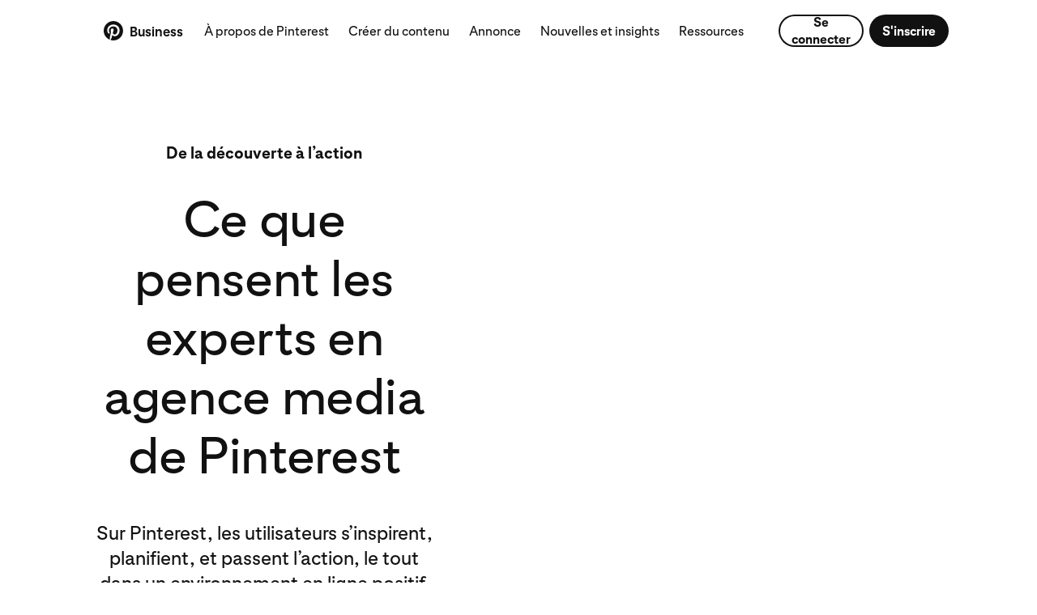

--- FILE ---
content_type: text/html; charset=utf-8
request_url: https://business.pinterest.com/fr/pinterest-quiz-experts-agences-media/
body_size: 24884
content:
<!DOCTYPE html><html class="fr BusinessSite" dir="ltr" lang="fr"><head><meta charSet="utf-8"/><meta content="width=device-width, initial-scale=1" id="viewport" name="viewport"/><meta content="default-src &#x27;self&#x27; blob: s.pinimg.com s1.pinimg.com; font-src &#x27;self&#x27; m.media-amazon.com *.amazon-adsystem.com s.pinimg.com s1.pinimg.com data: fonts.googleapis.com fonts.gstatic.com use.typekit.net; style-src &#x27;self&#x27; blob: &#x27;unsafe-inline&#x27; data: *.pinimg.com *.pinterest.com accounts.google.com fonts.googleapis.com; img-src blob: data: *; base-uri &#x27;none&#x27;; connect-src &#x27;self&#x27; blob: m.media-amazon.com *.amazon-adsystem.com htlb.casalemedia.com *.ada.support *.pinimg.com *.pinterest.com accounts.google.com *.facebook.com www.recaptcha.net https://pinterest-api.arkoselabs.com/ www.googleapis.com *.dropboxapi.com pinterest-media-upload.s3.amazonaws.com pinterest-media-upload.s3.us-east-1.amazonaws.com pinterest-media-upload.s3-accelerate.amazonaws.com pinterest-media-upload.s3-accelerate.us-east-1.amazonaws.com pinterest-milwaukee.s3.amazonaws.com pinterest-waterloo.s3.amazonaws.com pinterest-waterloo.s3.us-east-1.amazonaws.com *.cedexis.com *.cedexis-radar.net *.tvpixel.com api.pinadmin.com *.live-video.net https://*.daily.co https://*.pluot.blue wss://*.wss.daily.co vimeo.com *.coveo.com images.ctfassets.net videos.ctfassets.net images.secure.ctfassets.net videos.secure.ctfassets.net; form-action &#x27;self&#x27;; frame-src &#x27;self&#x27; *.ada.support *.pinimg.com *.pinterest.com *.google.com *.facebook.com www.recaptcha.net https://iframe.arkoselabs.com/ https://pinterest-api.arkoselabs.com/ api.sardine.ai api.sandbox.sardine.ai pinterest-sim-toontown.s3.amazonaws.com pinterest-sim-toontown.s3.us-east-1.amazonaws.com pinterest-milwaukee.s3.amazonaws.com pinterest-waterloo.s3.amazonaws.com pinterest-waterloo.s3.us-east-1.amazonaws.com *.pinterdev.com content.googleapis.com *.youtube.com *.youtube-nocookie.com *.ytimg.com player.vimeo.com calendly.com vine.co bid.g.doubleclick.net *.fls.doubleclick.net servedby.flashtalking.com pinterest-uk.admo.tv pinterest-uk-web.admo.tv fbrpc://call *.linkedin.com px.ads.linkedin.com; media-src &#x27;self&#x27; blob: m.media-amazon.com data: *.pinimg.com *.live-video.net *.coveo.com images.ctfassets.net videos.ctfassets.net images.secure.ctfassets.net videos.secure.ctfassets.net; object-src &#x27;self&#x27;; script-src &#x27;self&#x27; blob: &#x27;unsafe-inline&#x27; *.pinimg.com *.pinterest.com &#x27;report-sample&#x27; *.google.com connect.facebook.net *.google-analytics.com *.facebook.com *.googleadservices.com *.doubleclick.net *.googletagmanager.com radar.cedexis.com *.cedexis-test.com www.gstatic.com/recaptcha/ www.gstatic.cn/recaptcha/ www.recaptcha.net https://pinterest-api.arkoselabs.com/ api.sardine.ai api.sandbox.sardine.ai &#x27;wasm-unsafe-eval&#x27;; worker-src &#x27;self&#x27; blob: &#x27;unsafe-inline&#x27;" http-equiv="Content-Security-Policy" id="csp"/><meta content="on" http-equiv="x-dns-prefetch-control"/><link href="https://s.pinimg.com/webapp/logo_transparent_144x144-3da7a67b.png" rel="apple-touch-icon"/><link color="var(--base-color-pinterest)" href="https://s.pinimg.com/webapp/pinterest_favicon-70db4fa7.svg" rel="mask-icon" sizes="any"/><link href="https://s.pinimg.com/webapp/favicon_48x48-7470a30d.png" rel="icon"/><link href="/manifest.json" rel="manifest"/><meta content="Pinterest" name="application-name"/><meta content="#ffffff" name="msapplication-TileColor"/><meta content="https://s.pinimg.com/webapp/logo_transparent_144x144-3da7a67b.png" name="msapplication-TileImage"/><meta content="origin" name="referrer"/><meta content="Pinterest" property="og:site_name"/><title>Pinterest Business</title><meta content="Découvrez comment des experts d’agences média  utilisent Pinterest et tirent partie de cette opportunité." data-app="true" name="description" property="description"/><meta content="Découvrez comment des experts d’agences média  utilisent Pinterest et tirent partie de cette opportunité." data-app="true" name="og:description" property="og:description"/><meta content="https://images.ctfassets.net/h67z7i6sbjau/62B93zo31Yeitm4FymLqwA/13014066bf554d97ac3ff6f5d3e30602/Pinterest_Quiz_Alix_Grousset_ScreenAlix.png?fm=webp&amp;q=85" data-app="true" name="og:image" property="og:image"/><meta content="Ce que pensent les experts en agence media de Pinterest | Pinterest Business" data-app="true" name="og:title" property="og:title"/><meta content="website" data-app="true" name="og:type" property="og:type"/><meta content="https://business.pinterest.com/fr/pinterest-quiz-experts-agences-media/" data-app="true" name="og:url" property="og:url"/><meta content="nohover" data-app="true" name="pinterest" property="pinterest"/><meta content="#FFFFFF" data-app="true" name="theme-color" property="theme-color"/><meta content="com.pinterest" data-app="true" name="twitter:app:android" property="twitter:app:android"/><meta content="429047995" data-app="true" name="twitter:app:id:ipad" property="twitter:app:id:ipad"/><meta content="429047995" data-app="true" name="twitter:app:id:iphone" property="twitter:app:id:iphone"/><meta content="summary_large_image" data-app="true" name="twitter:card" property="twitter:card"/><meta content="@pinterest" data-app="true" name="twitter:site" property="twitter:site"/><link href="https://business.pinterest.com/fr/pinterest-quiz-experts-agences-media/" rel="alternate" hrefLang="fr"/><link href="https://business.pinterest.com/fr/pinterest-quiz-experts-agences-media/" rel="canonical"/><script nonce="86d88e4e3b23bba7a9c873dfb461ebf5">
          let cspReportsCount = 0;
          document.addEventListener('securitypolicyviolation', async (event) => {
            if (event.originalPolicy.includes('report-uri') || cspReportsCount >= 500) {
              return;
            }
            cspReportsCount += 1;
            await fetch('/_/_/csp_report/', {
              method: 'POST',
              body: JSON.stringify({
                'csp-report': {
                  'blocked-uri': event.blockedURI,
                  'column-number': event.columnNumber,
                  disposition: event.disposition,
                  'document-uri': event.documentURI,
                  'effective-directive': event.effectiveDirective,
                  'line-number': event.lineNumber,
                  'original-policy': event.originalPolicy,
                  referrer: event.referrer,
                  sample: event.sample,
                  'source-file': event.sourceFile,
                  'status-code': event.statusCode,
                  'violated-directive': event.violatedDirective,
                  'is-metatag': true,
                },
              }),
            });
          });
      </script><link href="https://s.pinimg.com/webapp/gestalt-c76c8e92582ed00a.css" rel="stylesheet"/><link href="https://s.pinimg.com/webapp/78267-c1a5c2d7a7654632.css" rel="stylesheet"/><link href="https://s.pinimg.com/webapp/business/[locale]/[path_part_1]-9522e6ab5ca8f4e7.css" rel="stylesheet"/><script crossorigin="anonymous" defer="" fetchpriority="low" nonce="86d88e4e3b23bba7a9c873dfb461ebf5" src="https://s.pinimg.com/webapp/runtime-fa168cd864af1b05.mjs"></script><script crossorigin="anonymous" defer="" fetchpriority="low" nonce="86d88e4e3b23bba7a9c873dfb461ebf5" src="https://s.pinimg.com/webapp/polyfills-e5e565754d8eda39.mjs"></script><script crossorigin="anonymous" defer="" fetchpriority="low" nonce="86d88e4e3b23bba7a9c873dfb461ebf5" src="https://s.pinimg.com/webapp/locale-en_US-LocaleDataLoader-010f1428dff51f7a.mjs"></script><script crossorigin="anonymous" defer="" fetchpriority="low" nonce="86d88e4e3b23bba7a9c873dfb461ebf5" src="https://s.pinimg.com/webapp/gestalt-b3e26ae6390b99a6.mjs"></script><script crossorigin="anonymous" defer="" fetchpriority="low" nonce="86d88e4e3b23bba7a9c873dfb461ebf5" src="https://s.pinimg.com/webapp/vendor-react-9b408979578d22e4.mjs"></script><script crossorigin="anonymous" defer="" fetchpriority="low" nonce="86d88e4e3b23bba7a9c873dfb461ebf5" src="https://s.pinimg.com/webapp/11962-b336272bdc5b9409.mjs"></script><script crossorigin="anonymous" defer="" fetchpriority="low" nonce="86d88e4e3b23bba7a9c873dfb461ebf5" src="https://s.pinimg.com/webapp/31786-ba62fc06839a59b0.mjs"></script><script crossorigin="anonymous" defer="" fetchpriority="low" nonce="86d88e4e3b23bba7a9c873dfb461ebf5" src="https://s.pinimg.com/webapp/25637-8d924c7ff404776d.mjs"></script><script crossorigin="anonymous" defer="" fetchpriority="low" nonce="86d88e4e3b23bba7a9c873dfb461ebf5" src="https://s.pinimg.com/webapp/2702-f5d5d0f357a97b9b.mjs"></script><script crossorigin="anonymous" defer="" fetchpriority="low" nonce="86d88e4e3b23bba7a9c873dfb461ebf5" src="https://s.pinimg.com/webapp/59185-2707b5d62c35eebc.mjs"></script><script crossorigin="anonymous" defer="" fetchpriority="low" nonce="86d88e4e3b23bba7a9c873dfb461ebf5" src="https://s.pinimg.com/webapp/78267-5db0aa77d4b1ac7b.mjs"></script><script crossorigin="anonymous" defer="" fetchpriority="low" nonce="86d88e4e3b23bba7a9c873dfb461ebf5" src="https://s.pinimg.com/webapp/business/_client-84a98bc5a39db0da.mjs"></script><script crossorigin="anonymous" defer="" fetchpriority="low" nonce="86d88e4e3b23bba7a9c873dfb461ebf5" src="https://s.pinimg.com/webapp/15706-e060e05c6a970fc0.mjs"></script><script crossorigin="anonymous" defer="" fetchpriority="low" nonce="86d88e4e3b23bba7a9c873dfb461ebf5" src="https://s.pinimg.com/webapp/business/[locale]/[path_part_1]-392eddae03f3139f.mjs"></script><script type="application/ld+json">{"@context":"https://schema.org","@type":"VideoObject","identifier":"902999472","description":"Ici, tout est différent. Pinterest est un espace positif et brand safe, qui peut profiter à votre marque.","name":"FR Comprehension Campaign Landing Page - Une plateforme positive","thumbnailUrl":"https://i.vimeocdn.com/video/1782869345-1c8944543f67b38bdb3994dab49077464edc88eed6a14d18b789698c3fec48c9-d_295x166?region=us","uploadDate":"2024-01-15","embedUrl":"https://player.vimeo.com/video/902999472"}</script></head><body class=""><script nonce="86d88e4e3b23bba7a9c873dfb461ebf5" type="text/javascript">(function placeholderResourceSuspenseSSRhandler() {
    if (!window) {
      return;
    }
    window.__PWS_RESOURCE_DATA_BEFORE_INIT__ = [];
    window.__PWS_RESOURCE_PENDING_BEFORE_INIT__ = {};
    function dataHandler(serverResourceResponse) {
      window.__PWS_RESOURCE_DATA_BEFORE_INIT__.push(serverResourceResponse);
    }
    function pendingHandler(resourceName, encodedOptionsKey) {
      if (!window.__PWS_RESOURCE_PENDING_BEFORE_INIT__[resourceName]) {
        window.__PWS_RESOURCE_PENDING_BEFORE_INIT__[resourceName] = new Set();
      }
      window.__PWS_RESOURCE_PENDING_BEFORE_INIT__[resourceName].add(encodedOptionsKey);
    }
    window.__PWS_RESOURCE_SSR_HANDLER__ = dataHandler;
    window.__PWS_RESOURCE_PENDING_FETCH_HANDLER__ = pendingHandler;
  }())</script><script nonce="86d88e4e3b23bba7a9c873dfb461ebf5" type="text/javascript">(function n(){const e={};window.__PWS_RELAY_REGISTER_PENDING_REQUEST__=function(t){let n=()=>{},r=()=>{};const o=new Promise(((e,t)=>{n=e,r=t}));e[t]={resolve:n,reject:r,promise:o,startTime:Date.now(),status:"pending"}},window.__PWS_RELAY_REGISTER_COMPLETED_REQUEST__=function(t,n){const r=e[t];if(r&&"pending"!==r.status)return;const o=Date.now(),s=r||{startTime:o+1,resolve:()=>{},reject:()=>{},promise:Promise.resolve(n),status:"pending"};s.resolve(n),e[t]={startTime:s.startTime,endTime:o,promise:s.promise,response:n,status:"completed"}},window.__PWS_RELAY_SSR_REQUESTS__=e,window.addEventListener("load",(function(){Object.keys(e).forEach((t=>{const n=e[t];if(n&&"pending"===n.status){const r=new Error("Timeout waiting for relay SSR response");n.reject(r),e[t]={startTime:n.startTime,endTime:Date.now(),promise:n.promise,error:r,status:"rejected"}}}))}))}())</script><div data-reactcontainer="true" id="__PWS_ROOT__"><!--$--><!--$?--><template id="B:0"></template><!--/$--><!--/$--></div><!--$?--><template id="B:1"></template><!--/$--><script id="__PWS_DATA__" type="application/json">{"adsAPIDomain":"https://api.pinterest.com","appVersion":"7d01c76","context":{"analysis_ua":{"app_type":5,"app_version":"","browser_name":"Chrome","browser_version":"131.0.0","device_type":null,"device":"Other","os_name":"Mac OS 10.15.7","os_version":"10.15.7"},"app_type_detailed":5,"app_version":"7d01c76","batch_exp":true,"browser_locale":"en-US","browser_name":"Chrome","browser_type":1,"browser_version":"131.0.0","country":"US","country_from_hostname":"US","country_from_ip":"US","csp_nonce":"86d88e4e3b23bba7a9c873dfb461ebf5","current_url":"https://business.pinterest.com/fr/pinterest-quiz-experts-agences-media/","debug":false,"deep_link":"","enabled_advertiser_countries":["AR","AT","AU","BE","BR","CA","CH","CL","CO","DE","DK","ES","FI","FR","GB","IE","IT","JP","LU","MX","NL","NO","NZ","PT","SE","US"],"facebook_token":null,"full_path":"/fr/pinterest-quiz-experts-agences-media/","http_referrer":"","impersonator_user_id":null,"invite_code":"","invite_sender_id":"","is_authenticated":false,"is_bot":"false","is_full_page":true,"is_mobile_agent":false,"is_sterling_on_steroids":false,"is_tablet_agent":false,"language":"en","locale":"en-US","origin":"https://business.pinterest.com","path":"/fr/pinterest-quiz-experts-agences-media/","placed_experiences":null,"referrer":null,"region_from_ip":"OH","request_host":"business.pinterest.com","request_identifier":"1363538065652226","social_bot":"","stage":"prod","sterling_on_steroids_ldap":null,"sterling_on_steroids_user_type":null,"theme":"light","unauth_id":"1359de60e06343d8a92fe2a4e988f122","seo_debug":false,"user_agent_can_use_native_app":false,"user_agent_platform":"other","user_agent_platform_version":null,"user_agent":"Mozilla/5.0 (Macintosh; Intel Mac OS X 10_15_7) AppleWebKit/537.36 (KHTML, like Gecko) Chrome/131.0.0.0 Safari/537.36; ClaudeBot/1.0; +claudebot@anthropic.com)","user":{"unauth_id":"1359de60e06343d8a92fe2a4e988f122","ip_country":"US","ip_region":"OH"},"utm_campaign":null,"visible_url":"/fr/pinterest-quiz-experts-agences-media/"},"enableAdaptiveStatsLoggingFlush":false,"experiments":{"active":{},"triggerable":{"ads_create_performance_improvements":"enabled","ai_companion_full_page":"enabled","anticlimax_unauth_support":"enabled","ap_android_unauth_parent":"android_continue_button","auto_tag_display":"enabled","bi_ads_repository_unauth":"enabled","ce_dweb_unauth_pin_card_overflow":"enabled","ce_dweb_unauth_splp_blocking":"enabled","ce_mweb_unauth_related_pins_limit":"control","ce_mweb_unauth_related_pins_limit_parent":"ce_mweb_unauth_related_pins_limit_no_landing_modal","ce_mweb_unauth_splp_modal_default_avatar":"enabled","commerce_intergration_multisite":"enabled","commerce_intergration_nuvemshop_connect_page_upgrade":"enabled","concierge_cc_integration":"enabled_2","dweb_closeup_links_unauth":"enabled","dweb_download_in_context_menus_v3":"enabled_download_click_sharesheet_ramp_allow_1","dweb_email_referred_board_page_upsell_experiment":"enabled_rollout","dweb_public_profile_header_update_unauth":"enabled","dweb_unauth_dynamic_search_placeholder":"enabled_vase_loop_rollout","dweb_unauth_fb_manual_login_dep_ucan":"enabled_rollout","dweb_unauth_login_modal_remove_logo_ucan":"enabled","dweb_unauth_nav_upsell_local_storage_deprecation":"enabled","dweb_unauth_qr_code_refresh":"enabled_toast","dweb_unauth_turn_on_personalized_fb_button":"enabled_rollout","eoq_run_book_example":"enabled_rollout","lop_holdout":"prod","lop_holdout_h2_2025":"prod","lop_holdout_parent":"lop_holdout_h2_2025","lop_unauth_personalization_search_history_mweb":"enabled_roll_out","lop_unauth_personalization_search_recs_mweb":"enabled_all_users_6","migration_upsell_manager_redux_dweb":"enabled","mweb_closeup_unauth_asr_module":"enabled","mweb_closeup_unauth_asr_module_img_signature":"enabled","mweb_download_in_context_menus_v3":"enabled_download_click_sharesheet_ramp_allow_1","mweb_unauth_deprecation_fb_banner_iteration":"control","mweb_unauth_navigational_pages_upsell":"enabled","mweb_unauth_remove_fb_autologin_and_manual_login_ucan":"enabled_rollout","mweb_unauth_social_iab_upsell_boost_experiment":"enabled_login_top_rollout","mweb_unauth_turn_on_personalized_fb_button":"enabled_rollout","pc_authentication_solution_login_experiments":"dweb_unauth_otp_login_primary","pc_no_navigational_upsell":"enabled","pinnacle_campaign_first_spend_kvstore_enable":"enabled","pinnacle_rmoreldiaz_test_experiment_triggering":"enabled","pinnacle_staging_api_headers":"enabled","planning_hub_internal_upsell_tiers":"enabled","planning_hub_plan_activation":"enabled","ps_search_advisories_ui_refresh":"enabled","qr_code_login_disable_ip_check":"employees_enabled","seller_migration_mp":"enabled","sg_mweb_unauth_social_pin_landing_page":"enabled_modal_default","sterling_performance_improvements":"enabled","test_mweb_laurent_child1_advanced":"enabled_holdout","test_mweb_laurent_parent":"test_mweb_laurent_child1_advanced","trends_predictions_v2":"enabled","unauth_closeup_high_quality_board_recs":"control","unauth_dweb_graphql_pin_page":"enabled","unauth_dweb_swap_download_upsell":"enabled","unauth_page_wrapper_footer_logs":"enabled_2","unauth_related_klp_original_klp":"enabled_1","unauth_today_article_fallback_country":"control","upsell_diversity_navigational_pages":"enabled_4_pages_rollout","web_auto_utm_link_organic_pin":"enabled","web_basecamp_filtered_advertisers":"enabled","web_early_hydration_parent":"web_sw_with_early_hydration","web_graphql_closeup_details_variant":"enabled","web_holiday_shopping_landing_page_2025":"enabled","web_internal_basecamp_quick_actions":"enabled","web_internal_basecamp_storage_enabled":"enabled","web_internal_basecamp_test_version_bump_test_4":"enabled_1","web_internal_basecamp_user_groups":"enabled","web_m10n_measurement_hub_alpha_2":"enabled","web_m10n_measurement_hub_disable_study_parallel_use":"enabled","web_m10n_measurement_hub_pbl_survey_metadata":"enabled","web_m10n_measurement_hub_restricted_headroom":"enabled","web_m10n_pinnacle_pacing_v3_phase_1":"enabled","web_metrics_video_autoplay_enabled":"control","web_metrics_video_playback_enabled":"enabled","web_ngjs_homefeed_response_remove_nulls":"enabled","web_ngjs_related_modules_response_remove_nulls":"control","web_ngjs_search_response_remove_nulls":"enabled","web_pinnacle_ab_experiment_gate":"enabled","web_pinnacle_guidebook_ai_companion":"enabled","web_pinnacle_guidebook_high_priority_alerts":"enabled","web_pinnacle_kpi_columns":"enabled","web_pinnacle_local_currency":"enabled","web_strong_password":"enabled","web_unauth_business_access_invite_token":"enabled","web_unauth_existing_search_query_layout_shift_fix":"enabled","web_unauth_search_tab_render_layout_shift_fix":"enabled","web_voice_search_unauth":"enabled","webapp_node_pin_page_a_a":"control","webpack_experiments_parent":"webpack_react_profiler","xact_match_vid_ccp":"enabled"}},"initialHandlerId":"business/[locale]/[path_part_1].js","isPrefetch":false,"renderMode":"shellReady","site":"business"}</script><template id="__PWS_DATA_COMPLETE__"></template><script id="__PWS_ROUTES__" type="application/json">{"[locale].js":{"dependencies":["https://s.pinimg.com/webapp/15706-e060e05c6a970fc0.mjs","https://s.pinimg.com/webapp/business/[locale]-9522e6ab5ca8f4e7.css","https://s.pinimg.com/webapp/business/[locale]-64e5089e3a765f1a.mjs"]},"[locale]/[path_part_1].js":{"dependencies":["https://s.pinimg.com/webapp/15706-e060e05c6a970fc0.mjs","https://s.pinimg.com/webapp/business/[locale]/[path_part_1]-9522e6ab5ca8f4e7.css","https://s.pinimg.com/webapp/business/[locale]/[path_part_1]-392eddae03f3139f.mjs"]},"[locale]/[path_part_1]/[path_part_2].js":{"dependencies":["https://s.pinimg.com/webapp/15706-e060e05c6a970fc0.mjs","https://s.pinimg.com/webapp/business/[locale]/[path_part_1]/[path_part_2]-9522e6ab5ca8f4e7.css","https://s.pinimg.com/webapp/business/[locale]/[path_part_1]/[path_part_2]-8da4cd3fede2027d.mjs"]},"[locale]/[path_part_1]/[path_part_2]/[path_part_3].js":{"dependencies":["https://s.pinimg.com/webapp/15706-e060e05c6a970fc0.mjs","https://s.pinimg.com/webapp/business/[locale]/[path_part_1]/[path_part_2]/[path_part_3]-9522e6ab5ca8f4e7.css","https://s.pinimg.com/webapp/business/[locale]/[path_part_1]/[path_part_2]/[path_part_3]-ae4adeb76242423a.mjs"]},"index.js":{"dependencies":["https://s.pinimg.com/webapp/15706-e060e05c6a970fc0.mjs","https://s.pinimg.com/webapp/business/index-9522e6ab5ca8f4e7.css","https://s.pinimg.com/webapp/business/index-c680ead756fe53e9.mjs"]}}</script><template id="__PWS_ROUTES_COMPLETE__"></template><script nonce="86d88e4e3b23bba7a9c873dfb461ebf5" id="_R_">requestAnimationFrame(function(){$RT=performance.now()});</script><script data-resource-pending="true" data-test-id="resource-pending-fetch-script" nonce="86d88e4e3b23bba7a9c873dfb461ebf5" type="text/javascript">if (window.__PWS_RESOURCE_PENDING_FETCH_HANDLER__) {
  window.__PWS_RESOURCE_PENDING_FETCH_HANDLER__("ApiResource","%5B%5B%22data%22%2C%7B%22content_type%22%3A%22navbar%22%2C%22locale%22%3A%22fr%22%2C%22show_preview%22%3Afalse%2C%22environment_id%22%3Anull%2C%22search_target_id%22%3A%22entry_id%22%2C%22search_values%22%3A%5B%22x7RbutxPwgeHYexWpSQe7%22%5D%2C%22filter_conditional%22%3A%22in%22%2C%22subsite%22%3A%22business%22%7D%5D%2C%5B%22url%22%2C%22%2Fv3%2Fbiz_site_contentful%2Fsearch%2F%22%5D%5D");
}</script><script data-resource-pending="true" data-test-id="resource-pending-fetch-script" nonce="86d88e4e3b23bba7a9c873dfb461ebf5" type="text/javascript">if (window.__PWS_RESOURCE_PENDING_FETCH_HANDLER__) {
  window.__PWS_RESOURCE_PENDING_FETCH_HANDLER__("BizSiteContentfulResource","%5B%5B%22contentType%22%2C%22defaultFooter%22%5D%2C%5B%22environmentId%22%2Cnull%5D%2C%5B%22locale%22%2C%22fr%22%5D%2C%5B%22showPreview%22%2Cfalse%5D%2C%5B%22subSite%22%2C%22business%22%5D%5D");
}</script><div hidden id="S:1"><script id="__PWS_INITIAL_PROPS__" type="application/json">{"otaData":{"deltas":{}},"inContextTranslation":false,"traceLoggerData":{"trace_id":"04775eca939c3ccb","annotations":[],"binary_annotations":[],"client_span_id":"0641dd0bf3ee6f51","server_span_id":null,"path":"unknown"},"initialReduxState":{"experiences":{},"experiencesMulti":{},"resources":{"BizSiteContentfulResource":{"[[\"contentType\",\"page\"],[\"environmentId\",null],[\"locale\",\"fr\"],[\"overrideUrl\",null],[\"queryString\",null],[\"showPreview\",false],[\"subSite\",\"business\"],[\"url\",\"/pinterest-quiz-experts-agences-media\"]]":{"auxData":{"x_pinterest_sli_endpoint_name":"v3_get_biz_site_content"},"data":{"content_model_type":"page","fields":{"entry_id":"65plTSmG9K0AlQf3aE8cqm","updated_at":"2025-05-20","revision":10,"internal_label":"Evergreen: French Comprehension 2023","page_name":"FR Comprehension Campaign Landing Page","url":{"fields":{"entry_id":"7zgZcqkDl90qvSrzLrmZYW","updated_at":"2023-10-09","revision":1,"internal_label":"FR Comprehension Campaign Landing Page","url":"/pinterest-quiz-experts-agences-media","published_locales":["fr"]},"content_model_type":"url"},"content_wrapper":{"fields":{"entry_id":"irRX87ZCZwXC1dw4hcETo","updated_at":"2023-10-27","revision":5,"internal_label":"FR Comprehension Campaign Landing Page","page_content":[{"fields":{"entry_id":"1PsWhYAlfXnKs0R2M8i7jE","updated_at":"2024-01-15","revision":5,"internal_label":"FR Comprehension Campaign Landing Page - Ce que pensent les experts en agence media de Pinterest header","theme":{"fields":{"entry_id":"4fu83z4JVijCU6ruKl0FeH","updated_at":"2023-10-09","revision":1,"internal_label":"Color theme: Custom / #FFF6EB on #FF5B45 ","name":"Custom / #FFF6EB on #FF5B45 ","background":"#FF5B45","text":"#FFF6EB"},"content_model_type":"theme"},"text":{"fields":{"entry_id":"MxM52ClIhs47B4yOYNWRV","updated_at":"2023-10-09","revision":1,"internal_label":"FR Comprehension Campaign Landing Page - Ce que pensent les experts en agence media de Pinterest header","theme":{"fields":{"entry_id":"4fu83z4JVijCU6ruKl0FeH","updated_at":"2023-10-09","revision":1,"internal_label":"Color theme: Custom / #FFF6EB on #FF5B45 ","name":"Custom / #FFF6EB on #FF5B45 ","background":"#FF5B45","text":"#FFF6EB"},"content_model_type":"theme"},"eyebrow":"De la découverte à l’action","header_type":"h2","title":"\u003cp\u003eCe que pensent les experts en agence media de Pinterest\u003c/p\u003e","content":"\u003cp\u003eSur Pinterest, les utilisateurs s’inspirent, planifient, et passent l’action, le tout dans un environnement en ligne positif. Et parce qu\u0026#x27;ils arrivent avec cet état d’esprit différent, vos publicités sont vues par un public prêt à agir et à acheter.\u003cbr\u003e\u003cbr\u003eDécouvrez comment des experts d’agences média  utilisent Pinterest et tirent partie de cette opportunité.\u003c/p\u003e","turn_off_color_transition":false,"grid_alignment":"Center","text_alignment":"Center","spacing":"Callout (Default): 1x top, 1x bottom padding"},"content_model_type":"flexibleHeader"},"media":{"fields":{"entry_id":"5tw7xg0GAMWe49UsHfOEws","updated_at":"2024-01-15","revision":1,"internal_label":"FR Comprehension Campaign Landing Page - Une plateforme positive","video_id":"902999472","title":"FR Comprehension Campaign Landing Page - Une plateforme positive","description":"Ici, tout est différent. Pinterest est un espace positif et brand safe, qui peut profiter à votre marque.","hide_controls":false,"auto_play":false,"mute_audio":false,"loop":false,"accessibility_label":"Play","url":{"fields":{"entry_id":"7zgZcqkDl90qvSrzLrmZYW","updated_at":"2023-10-09","revision":1,"internal_label":"FR Comprehension Campaign Landing Page","url":"/pinterest-quiz-experts-agences-media","published_locales":["fr"]},"content_model_type":"url"},"video_size":"166x295","video_thumbnail":"https://i.vimeocdn.com/video/1782869345-1c8944543f67b38bdb3994dab49077464edc88eed6a14d18b789698c3fec48c9-d_295x166"},"content_model_type":"vimeoVideo"},"invert_layout":false,"anchor_tag":"une-plateforme-positive"},"content_model_type":"textWithMedia"},{"fields":{"entry_id":"ZYzibKFJb3MFbBq41AGkX","updated_at":"2024-01-15","revision":6,"internal_label":"FR Comprehension Campaign Landing Page - Connaissez-vous vraiment Pinterest ?","theme":{"fields":{"entry_id":"6ctbbld1oPckHvZvorMPtp","updated_at":"2023-10-09","revision":1,"internal_label":"Color theme: Custom / #630233 on #FFF6EB","name":"Custom / #630233 on #FFF6EB","background":"#FFF6EB","text":"#630233"},"content_model_type":"theme"},"header":{"fields":{"entry_id":"SPwQncfsujFvqmehKXRoF","updated_at":"2023-10-09","revision":1,"internal_label":"FR Comprehension Campaign Landing Page - Connaissez-vous vraiment Pinterest ?","theme":{"fields":{"entry_id":"6ctbbld1oPckHvZvorMPtp","updated_at":"2023-10-09","revision":1,"internal_label":"Color theme: Custom / #630233 on #FFF6EB","name":"Custom / #630233 on #FFF6EB","background":"#FFF6EB","text":"#630233"},"content_model_type":"theme"},"header_type":"h3","title":"\u003cp\u003eConnaissez-vous vraiment Pinterest ?\u003c/p\u003e","turn_off_color_transition":false,"grid_alignment":"Center","text_alignment":"Center","spacing":"Callout (Default): 1x top, 1x bottom padding"},"content_model_type":"flexibleHeader"},"columns":2,"style":"Image","alignment":"Center","spacing":"Callout (Default): 1x top, 1x bottom padding","items":[{"fields":{"entry_id":"2ZY5fAvLRWZeU7OsrJ6HUl","updated_at":"2023-10-27","revision":2,"internal_label":"FR Comprehension Campaign Landing Page - Alix connait-elle vraiment Pinterest ?","image_with_caption":{"fields":{"entry_id":"kWSoOhG90xSdTgbo1QlMD","updated_at":"2023-10-27","revision":1,"internal_label":"Alix connait-elle vraiment Pinterest ? image","image":{"fields":{"title":"Alix connait-elle vraiment Pinterest ? image","description":"","file":{"url":"//images.ctfassets.net/h67z7i6sbjau/5DLnJ74nAcHVkTBMe75IWp/6783f3be718c0e064e60761da62e9400/Pinterest_Quiz_Alix_Grousset_ScreenAlix__1_.png?fm=webp\u0026q=85","details":{"size":1967351,"image":{"width":1500,"height":844}},"fileName":"Pinterest Quiz Alix Grousset_ScreenAlix (1).png","contentType":"image/png","converted":true}}},"alt_text":"French creator Alix Grousset poses to camera in a light brown sweater featuring a bright orange pocket. "},"content_model_type":"imageWithCaption"},"header":"Alix connait-elle vraiment Pinterest ?","subheader":"\u003cp\u003eLa créatrice Alix Grousset a testé ses connaissances de la plateforme. Comment s\u0026#x27;en est-elle sortie ?\u003c/p\u003e","links":[{"fields":{"entry_id":"7CJ0aGWVK1RyziL0sdHzIW","updated_at":"2023-10-09","revision":1,"internal_label":"FR Comprehension Campaign Landing Page - Regarder la vidéo","text":"Regarder la vidéo","cta_type":"Watch video","render_modal":false},"content_model_type":"link"}],"lightbox":{"fields":{"entry_id":"2QFlR7lWwnrMYShsInQBcB","updated_at":"2023-10-09","revision":2,"internal_label":"FR Comprehension Campaign Landing Page - Alix connait-elle vraiment Pinterest ?","video":{"fields":{"entry_id":"4s9mbUJJ5ZXB5C0frHWzrM","updated_at":"2023-10-27","revision":5,"internal_label":"FR Comprehension Campaign Landing Page - Alix connait-elle vraiment Pinterest ?","video_id":"872493243","title":"Ce que pensent les experts en agence media de Pinterest: Alix Grousset","description":"La créatrice Alix Grousset a testé ses connaissances de la plateforme. Comment s'en est-elle sortie ?","hide_controls":false,"auto_play":false,"mute_audio":false,"loop":false,"accessibility_label":"Play","url":{"fields":{"entry_id":"7zgZcqkDl90qvSrzLrmZYW","updated_at":"2023-10-09","revision":1,"internal_label":"FR Comprehension Campaign Landing Page","url":"/pinterest-quiz-experts-agences-media","published_locales":["fr"]},"content_model_type":"url"},"video_size":"166x295","video_thumbnail":"https://i.vimeocdn.com/video/1735653601-eec3e8b22cd2652c247e16a5b5a6a93ed82e42c2433b4f52c7b5fbb2849058c1-d_295x166"},"content_model_type":"vimeoVideo"},"anchor_tag":"alix-grousset"},"content_model_type":"videoLightbox"}},"content_model_type":"multiColumnItem"},{"fields":{"entry_id":"35TEbfHHYXGelcwEbjyTLB","updated_at":"2023-11-16","revision":2,"internal_label":"FR Comprehension Campaign Landing Page - Idées reçues sur Pinterest","image_with_caption":{"fields":{"entry_id":"ABv6c2iVSxsdBu36ua1Hs","updated_at":"2023-11-16","revision":1,"internal_label":"Idées reçues sur Pinterest image","image":{"fields":{"title":"Idées reçues sur Pinterest image","description":"","file":{"url":"//images.ctfassets.net/h67z7i6sbjau/71koUZX8OM7jLQS4CvWvYh/046a1b5c9d3d603ad9099f5eb8831adb/Screenshot_2023-11-16_at_15.47.54.png?fm=webp\u0026q=85","details":{"size":767434,"image":{"width":1195,"height":672}},"fileName":"Screenshot 2023-11-16 at 15.47.54.png","contentType":"image/png","converted":true}}},"alt_text":" "},"content_model_type":"imageWithCaption"},"header":"Idées reçues sur Pinterest","bold_header":false,"subheader":"\u003cp\u003eVous pensez tout savoir sur Pinterest ? Ces faits pourraient vous surprendre.\u003c/p\u003e","links":[{"fields":{"entry_id":"7CJ0aGWVK1RyziL0sdHzIW","updated_at":"2023-10-09","revision":1,"internal_label":"FR Comprehension Campaign Landing Page - Regarder la vidéo","text":"Regarder la vidéo","cta_type":"Watch video","render_modal":false},"content_model_type":"link"}],"lightbox":{"fields":{"entry_id":"iMW2ZJ4jjWAlUh5Mgmk2I","updated_at":"2023-11-16","revision":1,"internal_label":"FR Comprehension Campaign Landing Page - Idées reçues sur Pinterest","video":{"fields":{"entry_id":"4WRNXzJYCLWKvysneNQOO3","updated_at":"2023-10-27","revision":2,"internal_label":"FR Comprehension Campaign - Idées reçues sur Pinterest","video_id":"878724120","title":"Idées reçues sur Pinterest","description":"Vous pensez tout savoir sur Pinterest ? Ces faits pourraient vous surprendre.","hide_controls":false,"auto_play":false,"mute_audio":false,"loop":false,"accessibility_label":"Lire","video_size":"166x295","video_thumbnail":"https://i.vimeocdn.com/video/1744800477-0d791d1546d1901ad20432fee56a63d245941afdc191c7b84692f0ca9e5e0f53-d_295x166"},"content_model_type":"vimeoVideo"}},"content_model_type":"videoLightbox"}},"content_model_type":"multiColumnItem"},{"fields":{"entry_id":"2pDmJqJ9lVjrXWs6UP09UZ","updated_at":"2024-01-15","revision":1,"internal_label":"FR Comprehension Campaign Landing Page - Le luxe sur Pinterest","image_with_caption":{"fields":{"entry_id":"6qqtMCr2RMb50dUsxxkdHi","updated_at":"2024-01-15","revision":2,"internal_label":"FR Comprehension Campaign Landing Page - Le luxe sur Pinterest image","image":{"fields":{"title":"FR Comprehension Campaign Landing Page - Le luxe sur Pinterest","description":"","file":{"url":"//images.ctfassets.net/h67z7i6sbjau/6mRWCk3x33XBboyxGxq3ei/0ab9d2df13e4591e526a4126be460045/luxury_90s__1_.png?fm=webp\u0026q=85","details":{"size":1308492,"image":{"width":1920,"height":1080}},"fileName":"luxury_90s (1).png","contentType":"image/png","converted":true}}},"alt_text":" "},"content_model_type":"imageWithCaption"},"header":"Le luxe sur Pinterest","bold_header":false,"subheader":"\u003cp\u003eDécouvrez pourquoi Pinterest est une plateforme pertinente pour les annonceurs luxe.\u003c/p\u003e","links":[{"fields":{"entry_id":"7CJ0aGWVK1RyziL0sdHzIW","updated_at":"2023-10-09","revision":1,"internal_label":"FR Comprehension Campaign Landing Page - Regarder la vidéo","text":"Regarder la vidéo","cta_type":"Watch video","render_modal":false},"content_model_type":"link"}],"lightbox":{"fields":{"entry_id":"32rL1mv7pxvAclUev3qg7J","updated_at":"2024-01-15","revision":3,"internal_label":"FR Comprehension Campaign Landing Page - Le luxe sur Pinterest","video":{"fields":{"entry_id":"2DCOq937LSuiwP2e2SfQ1M","updated_at":"2023-11-29","revision":2,"internal_label":"FR Comprehension Campaign Landing Page - Le luxe sur Pinterest","video_id":"889447015","hide_controls":false,"auto_play":false,"mute_audio":false,"loop":false,"accessibility_label":"Play","video_size":"166x295","video_thumbnail":"https://i.vimeocdn.com/video/1761075810-d46c0450c1bba1d3d9481b271b9e894bca91be1126e7e4e8441ebfe1113bc52b-d_295x166"},"content_model_type":"vimeoVideo"},"anchor_tag":"les-acheteurs-de-luxe"},"content_model_type":"videoLightbox"}},"content_model_type":"multiColumnItem"},{"fields":{"entry_id":"3ZggmQMVO7fXccuYx3CzlA","updated_at":"2023-11-29","revision":2,"internal_label":"FR Comprehension Campaign Landing Page - Une solution full-funnel","image_with_caption":{"fields":{"entry_id":"22UWA3J9meo4BK5e4mWuQ8","updated_at":"2023-11-29","revision":1,"internal_label":"FR Comprehension Campaign Landing Page - Une solution full-funnel thumbnail","image":{"fields":{"title":"FR Comprehension Campaign Landing Page - Une solution full-funnel thumbnail","description":"","file":{"url":"//images.ctfassets.net/h67z7i6sbjau/2MwCS3waQ4t29I6HBISfSQ/29f421b716282c0d9202c3b41967eb6a/Pinterest_Full_Funnel_Video__2_.png?fm=webp\u0026q=85","details":{"size":1852828,"image":{"width":1920,"height":1080}},"fileName":"Pinterest_Full_Funnel_Video (2).png","contentType":"image/png","converted":true}}},"alt_text":" "},"content_model_type":"imageWithCaption"},"header":"Une solution full-funnel","bold_header":false,"subheader":"\u003cp\u003eVous pensiez que Pinterest n’était performant que pour la notoriété ? Vous allez être surpris.\u003c/p\u003e","links":[{"fields":{"entry_id":"7CJ0aGWVK1RyziL0sdHzIW","updated_at":"2023-10-09","revision":1,"internal_label":"FR Comprehension Campaign Landing Page - Regarder la vidéo","text":"Regarder la vidéo","cta_type":"Watch video","render_modal":false},"content_model_type":"link"}],"lightbox":{"fields":{"entry_id":"3O68ZLtI6JH5kcuJeWIjq7","updated_at":"2023-11-29","revision":1,"internal_label":"FR Comprehension Campaign Landing Page - Une solution full-funnel","video":{"fields":{"entry_id":"30D1GxLoldm0A1zS1BBrkk","updated_at":"2023-11-16","revision":3,"internal_label":"FR Comprehension Campaign Landing Page - Une solution full-funnel","video_id":"885255335","hide_controls":false,"auto_play":false,"mute_audio":false,"loop":false,"accessibility_label":"Play","video_size":"166x295","video_thumbnail":"https://i.vimeocdn.com/video/1754711848-f0be2cdbff883f22d5a533a737a576676f3fcd76602c8786082a12a98d13fc08-d_295x166"},"content_model_type":"vimeoVideo"}},"content_model_type":"videoLightbox"}},"content_model_type":"multiColumnItem"}]},"content_model_type":"multiColumn"},{"fields":{"entry_id":"ghyUx5GFHAdaebreZ73GJ","updated_at":"2023-10-09","revision":2,"internal_label":"FR Comprehension Campaign Landing Page - Développez votre expertise de Pinterest","theme":{"fields":{"entry_id":"6ctbbld1oPckHvZvorMPtp","updated_at":"2023-10-09","revision":1,"internal_label":"Color theme: Custom / #630233 on #FFF6EB","name":"Custom / #630233 on #FFF6EB","background":"#FFF6EB","text":"#630233"},"content_model_type":"theme"},"header":{"fields":{"entry_id":"7HcuL3g8MPU5SUVcalOfFE","updated_at":"2023-10-09","revision":1,"internal_label":"FR Comprehension Campaign Landing Page - Développez votre expertise de Pinterest","theme":{"fields":{"entry_id":"6ctbbld1oPckHvZvorMPtp","updated_at":"2023-10-09","revision":1,"internal_label":"Color theme: Custom / #630233 on #FFF6EB","name":"Custom / #630233 on #FFF6EB","background":"#FFF6EB","text":"#630233"},"content_model_type":"theme"},"header_type":"h3","title":"\u003cp\u003eDéveloppez votre expertise de Pinterest\u003c/p\u003e","turn_off_color_transition":false,"grid_alignment":"Center","text_alignment":"Center","spacing":"Merge with component: 1x top, 0x bottom padding"},"content_model_type":"flexibleHeader"},"columns":2,"style":"Image","alignment":"Left","spacing":"Callout (Default): 1x top, 1x bottom padding","items":[{"fields":{"entry_id":"1blTGy1Jmmr0bzPcEs4x3z","updated_at":"2023-10-09","revision":1,"internal_label":"FR Comprehension Campaign Landing Page - Améliorez vos performances avec Pinterest Academy","image_with_caption":{"fields":{"entry_id":"2wGboYXlLcj6tyFBNYXs27","updated_at":"2023-10-09","revision":1,"internal_label":"FR Comprehension Campaign Landing Page - Améliorez vos performances avec Pinterest Academy","image":{"fields":{"title":"FR Comprehension Campaign Landing Page - Améliorez vos performances avec Pinterest Academy","description":"","file":{"url":"//images.ctfassets.net/h67z7i6sbjau/7lsF65Hv76sUzPlU9wJZBM/4f485b2bdd71fe497ab113660716d313/Dogbirthdayparty_384x230_2x.jpg?fm=webp\u0026q=85","details":{"size":219945,"image":{"width":866,"height":521}},"fileName":"Dogbirthdayparty_384x230@2x.jpg","contentType":"image/jpeg","converted":true}}},"alt_text":"Pinterest UI mockup featuring fashion and beauty Pins"},"content_model_type":"imageWithCaption"},"header":"Améliorez vos performances avec Pinterest Academy","subheader":"\u003cp\u003eAvec plus de 30 leçons réparties sur 14 cours, notre nouvelle plateforme d’e-learning est conçue pour donner à votre équipe toutes les compétences - et un avantage concurrentiel - pour votre prochaine campagne sur Pinterest.\u003c/p\u003e","links":[{"fields":{"entry_id":"2NpmIrZtHfHynGZ6TVODnQ","updated_at":"2025-04-01","revision":2,"internal_label":"CTA: S'inscrire (https://www.pinterestacademy.com/student/catalog/?utm_source=site\u0026utm_medium=Site\u0026utm_campaign=PinSuite_FR_2023_Pin_Luxury)","text":"S'inscrire","to":"https://www.pinterestacademy.com/student/catalog/?utm_source=site\u0026utm_medium=Site\u0026utm_campaign=PinSuite_FR_2023_Pin_Luxury","opens_in_new_window":true,"button_theme_style":"Secondary","italic":false,"has_no_border":false,"cta_type":"Pinterest Academy","render_modal":false},"content_model_type":"link"}]},"content_model_type":"multiColumnItem"},{"fields":{"entry_id":"xt6prBZXICBH99lF1M8xA","updated_at":"2023-10-09","revision":1,"internal_label":"FR Comprehension Campaign Landing Page - Etudes de cas","image_with_caption":{"fields":{"entry_id":"3o9vRrz3OwFr0D2wIPFTXi","updated_at":"2023-10-09","revision":1,"internal_label":"FR Comprehension Campaign Landing Page - Etudes de cas","image":{"fields":{"title":"FR Comprehension Campaign Landing Page - Etudes de cas","description":"","file":{"url":"//images.ctfassets.net/h67z7i6sbjau/1epQ1wmuJgtb4aIedrVhdV/e046d7a61b5dea1f45501a11337da6ff/Avantgardeoutfit_384x230_2x.png?fm=webp\u0026q=85","details":{"size":230936,"image":{"width":866,"height":521}},"fileName":"Avantgardeoutfit_384x230@2x.png","contentType":"image/png","converted":true}}},"alt_text":"Pinterest IU mockup "},"content_model_type":"imageWithCaption"},"header":"Etudes de cas : inspirez-vous de marques comme la vôtre","subheader":"\u003cp\u003eSur Pinterest, les publicités enrichissent les recherches des utilisateurs. Découvrez comment des marques de toutes tailles utilisent les publicités Pinterest pour obtenir des résultats concrets, tout au long du funnel de conversion.\u003c/p\u003e","links":[{"fields":{"entry_id":"3YGkPnkSpLG47A7xZ9SweZ","updated_at":"2025-04-01","revision":2,"internal_label":"CTA: Trouvez l'inspiration (/success-stories)","text":"Trouvez l'inspiration","to":"/success-stories","opens_in_new_window":false,"button_theme_style":"Secondary","italic":false,"has_no_border":false,"cta_type":"Content click","render_modal":false},"content_model_type":"link"}]},"content_model_type":"multiColumnItem"}]},"content_model_type":"multiColumn"},{"fields":{"entry_id":"2qHpF8BrSWhUp2CKi70GZA","updated_at":"2023-10-09","revision":2,"internal_label":"FR Comprehension Campaign Landing Page - Abonnez-vous à notre newsletter","theme":{"fields":{"entry_id":"6ctbbld1oPckHvZvorMPtp","updated_at":"2023-10-09","revision":1,"internal_label":"Color theme: Custom / #630233 on #FFF6EB","name":"Custom / #630233 on #FFF6EB","background":"#FFF6EB","text":"#630233"},"content_model_type":"theme"},"header_type":"h2","title":"\u003cp\u003eAbonnez-vous à notre newsletter\u003c/p\u003e","content":"\u003cp\u003eSoyez toujours au courant des dernières actualités, études de cas et nouvelles fonctionnalités. Avant tout le monde.\u003c/p\u003e","cta_collection":{"fields":{"entry_id":"5GbbJtxQ2ZmifJ8zz3TnLA","updated_at":"2023-10-09","revision":2,"internal_label":"CTA: S’inscrire maintenant (/advertiser-newsletter)","links":[{"fields":{"entry_id":"3NnR0ESGvah1nXBs3dEyHB","updated_at":"2025-04-01","revision":2,"internal_label":"CTA: S’inscrire maintenant (/advertiser-newsletter)","text":"S’inscrire maintenant","to":"/advertiser-newsletter","opens_in_new_window":false,"button_theme_style":"Secondary","italic":false,"has_no_border":false,"cta_type":"Advertiser newsletter signup","render_modal":false},"content_model_type":"link"}]},"content_model_type":"collectionOfCtas"},"turn_off_color_transition":false,"grid_alignment":"Center","text_alignment":"Center","spacing":"Callout (Default): 1x top, 1x bottom padding"},"content_model_type":"flexibleHeader"}],"inlines":{}},"content_model_type":"contentWrapper"},"title":"Ce que pensent les experts en agence media de Pinterest | Pinterest Business","meta_description":"Découvrez comment des experts d’agences média  utilisent Pinterest et tirent partie de cette opportunité.","meta_ogtitle":"Ce que pensent les experts en agence media de Pinterest | Pinterest Business","meta_og_description":"Découvrez comment des experts d’agences média  utilisent Pinterest et tirent partie de cette opportunité.","meta_og_image":{"fields":{"entry_id":"poJR0m4TXXi8sJJyiliud","updated_at":"2025-04-01","revision":1,"internal_label":"FR Comprehension Campaign og image","image":{"fields":{"title":"FR Comprehension Campaign og image","description":"","file":{"url":"//images.ctfassets.net/h67z7i6sbjau/62B93zo31Yeitm4FymLqwA/13014066bf554d97ac3ff6f5d3e30602/Pinterest_Quiz_Alix_Grousset_ScreenAlix.png?fm=webp\u0026q=85","details":{"size":2635585,"image":{"width":1920,"height":1080}},"fileName":"Pinterest Quiz Alix Grousset_ScreenAlix.png","contentType":"image/png","converted":true}}},"alt_text":"FR Comprehension Campaign og image"},"content_model_type":"imageWithCaption"},"is_canonical":true,"no_index":false,"page_type":"Default"}},"fetching":false,"nextBookmark":"-end-"}}},"ui":{"mainComponent":{"current":null,"locationToErrorMap":{}}},"responsive":{"phone":false,"tablet":false,"desktop":true,"mobile":false,"fakeWidth":1024},"page":{"isFetching":false,"theme":{"name":"Black on White","background":"#FFFFFF","text":"#111111","focusOutline":"#000000","tonalPinBg":"#F0F0F0","ctaBackground":"#F1F1F1"},"themeSetAt":null,"pageInternalLabel":"","viewParameterInternalLabel":"","pageUrl":"","pageColorTheme":{"name":"Black on White","background":"#FFFFFF","text":"#111111","focusOutline":"#000000","tonalPinBg":"#F0F0F0","ctaBackground":"#F1F1F1"},"pageLogData":{"entryId":"","internalLabel":"","updatedAt":"","revision":""},"userData":null},"pins":{},"cookie":{"allow_analytic_cookies":false,"allow_marketing_cookies":false,"allow_personalization_cookies":false,"invokedCookiePreferenceModal":false},"video":{"videoId":"","timecode":"","players":[]},"navbar":{"navbarOpen":false,"subMenuLinks":[],"navbarHide":false,"position":"0px","predicts24ViewType":"supplemental","predicts24ModalOpen":false,"predicts24Loader":false,"predicts24Links":[],"predicts24Url":"","predicts24InitialAnimation":false,"subNavMobileOpen":false,"isContentBlurred":false,"isSearchFocused":false,"isSearchSuggestionsActive":false,"isNavBarDataLoaded":false},"directory":{},"forms":{},"users":{"":{"unauth_id":"1359de60e06343d8a92fe2a4e988f122","ip_country":"US","ip_region":"OH","id":""}},"location":{"history":[{"pathname":"/fr/pinterest-quiz-experts-agences-media/"}],"pathname":"/fr/pinterest-quiz-experts-agences-media/"}},"isAppShell":null,"subSite":"business","contentfulPageData":{"fields":{"entry_id":"65plTSmG9K0AlQf3aE8cqm","updated_at":"2025-05-20","revision":10,"internal_label":"Evergreen: French Comprehension 2023","page_name":"FR Comprehension Campaign Landing Page","url":{"fields":{"entry_id":"7zgZcqkDl90qvSrzLrmZYW","updated_at":"2023-10-09","revision":1,"internal_label":"FR Comprehension Campaign Landing Page","url":"/pinterest-quiz-experts-agences-media","published_locales":["fr"]},"content_model_type":"url"},"content_wrapper":{"fields":{"entry_id":"irRX87ZCZwXC1dw4hcETo","updated_at":"2023-10-27","revision":5,"internal_label":"FR Comprehension Campaign Landing Page","page_content":[{"fields":{"entry_id":"1PsWhYAlfXnKs0R2M8i7jE","updated_at":"2024-01-15","revision":5,"internal_label":"FR Comprehension Campaign Landing Page - Ce que pensent les experts en agence media de Pinterest header","theme":{"fields":{"entry_id":"4fu83z4JVijCU6ruKl0FeH","updated_at":"2023-10-09","revision":1,"internal_label":"Color theme: Custom / #FFF6EB on #FF5B45 ","name":"Custom / #FFF6EB on #FF5B45 ","background":"#FF5B45","text":"#FFF6EB"},"content_model_type":"theme"},"text":{"fields":{"entry_id":"MxM52ClIhs47B4yOYNWRV","updated_at":"2023-10-09","revision":1,"internal_label":"FR Comprehension Campaign Landing Page - Ce que pensent les experts en agence media de Pinterest header","theme":{"fields":{"entry_id":"4fu83z4JVijCU6ruKl0FeH","updated_at":"2023-10-09","revision":1,"internal_label":"Color theme: Custom / #FFF6EB on #FF5B45 ","name":"Custom / #FFF6EB on #FF5B45 ","background":"#FF5B45","text":"#FFF6EB"},"content_model_type":"theme"},"eyebrow":"De la découverte à l’action","header_type":"h2","title":"\u003cp\u003eCe que pensent les experts en agence media de Pinterest\u003c/p\u003e","content":"\u003cp\u003eSur Pinterest, les utilisateurs s’inspirent, planifient, et passent l’action, le tout dans un environnement en ligne positif. Et parce qu\u0026#x27;ils arrivent avec cet état d’esprit différent, vos publicités sont vues par un public prêt à agir et à acheter.\u003cbr\u003e\u003cbr\u003eDécouvrez comment des experts d’agences média  utilisent Pinterest et tirent partie de cette opportunité.\u003c/p\u003e","turn_off_color_transition":false,"grid_alignment":"Center","text_alignment":"Center","spacing":"Callout (Default): 1x top, 1x bottom padding"},"content_model_type":"flexibleHeader"},"media":{"fields":{"entry_id":"5tw7xg0GAMWe49UsHfOEws","updated_at":"2024-01-15","revision":1,"internal_label":"FR Comprehension Campaign Landing Page - Une plateforme positive","video_id":"902999472","title":"FR Comprehension Campaign Landing Page - Une plateforme positive","description":"Ici, tout est différent. Pinterest est un espace positif et brand safe, qui peut profiter à votre marque.","hide_controls":false,"auto_play":false,"mute_audio":false,"loop":false,"accessibility_label":"Play","url":{"fields":{"entry_id":"7zgZcqkDl90qvSrzLrmZYW","updated_at":"2023-10-09","revision":1,"internal_label":"FR Comprehension Campaign Landing Page","url":"/pinterest-quiz-experts-agences-media","published_locales":["fr"]},"content_model_type":"url"},"video_size":"166x295","video_thumbnail":"https://i.vimeocdn.com/video/1782869345-1c8944543f67b38bdb3994dab49077464edc88eed6a14d18b789698c3fec48c9-d_295x166"},"content_model_type":"vimeoVideo"},"invert_layout":false,"anchor_tag":"une-plateforme-positive"},"content_model_type":"textWithMedia"},{"fields":{"entry_id":"ZYzibKFJb3MFbBq41AGkX","updated_at":"2024-01-15","revision":6,"internal_label":"FR Comprehension Campaign Landing Page - Connaissez-vous vraiment Pinterest ?","theme":{"fields":{"entry_id":"6ctbbld1oPckHvZvorMPtp","updated_at":"2023-10-09","revision":1,"internal_label":"Color theme: Custom / #630233 on #FFF6EB","name":"Custom / #630233 on #FFF6EB","background":"#FFF6EB","text":"#630233"},"content_model_type":"theme"},"header":{"fields":{"entry_id":"SPwQncfsujFvqmehKXRoF","updated_at":"2023-10-09","revision":1,"internal_label":"FR Comprehension Campaign Landing Page - Connaissez-vous vraiment Pinterest ?","theme":{"fields":{"entry_id":"6ctbbld1oPckHvZvorMPtp","updated_at":"2023-10-09","revision":1,"internal_label":"Color theme: Custom / #630233 on #FFF6EB","name":"Custom / #630233 on #FFF6EB","background":"#FFF6EB","text":"#630233"},"content_model_type":"theme"},"header_type":"h3","title":"\u003cp\u003eConnaissez-vous vraiment Pinterest ?\u003c/p\u003e","turn_off_color_transition":false,"grid_alignment":"Center","text_alignment":"Center","spacing":"Callout (Default): 1x top, 1x bottom padding"},"content_model_type":"flexibleHeader"},"columns":2,"style":"Image","alignment":"Center","spacing":"Callout (Default): 1x top, 1x bottom padding","items":[{"fields":{"entry_id":"2ZY5fAvLRWZeU7OsrJ6HUl","updated_at":"2023-10-27","revision":2,"internal_label":"FR Comprehension Campaign Landing Page - Alix connait-elle vraiment Pinterest ?","image_with_caption":{"fields":{"entry_id":"kWSoOhG90xSdTgbo1QlMD","updated_at":"2023-10-27","revision":1,"internal_label":"Alix connait-elle vraiment Pinterest ? image","image":{"fields":{"title":"Alix connait-elle vraiment Pinterest ? image","description":"","file":{"url":"//images.ctfassets.net/h67z7i6sbjau/5DLnJ74nAcHVkTBMe75IWp/6783f3be718c0e064e60761da62e9400/Pinterest_Quiz_Alix_Grousset_ScreenAlix__1_.png?fm=webp\u0026q=85","details":{"size":1967351,"image":{"width":1500,"height":844}},"fileName":"Pinterest Quiz Alix Grousset_ScreenAlix (1).png","contentType":"image/png","converted":true}}},"alt_text":"French creator Alix Grousset poses to camera in a light brown sweater featuring a bright orange pocket. "},"content_model_type":"imageWithCaption"},"header":"Alix connait-elle vraiment Pinterest ?","subheader":"\u003cp\u003eLa créatrice Alix Grousset a testé ses connaissances de la plateforme. Comment s\u0026#x27;en est-elle sortie ?\u003c/p\u003e","links":[{"fields":{"entry_id":"7CJ0aGWVK1RyziL0sdHzIW","updated_at":"2023-10-09","revision":1,"internal_label":"FR Comprehension Campaign Landing Page - Regarder la vidéo","text":"Regarder la vidéo","cta_type":"Watch video","render_modal":false},"content_model_type":"link"}],"lightbox":{"fields":{"entry_id":"2QFlR7lWwnrMYShsInQBcB","updated_at":"2023-10-09","revision":2,"internal_label":"FR Comprehension Campaign Landing Page - Alix connait-elle vraiment Pinterest ?","video":{"fields":{"entry_id":"4s9mbUJJ5ZXB5C0frHWzrM","updated_at":"2023-10-27","revision":5,"internal_label":"FR Comprehension Campaign Landing Page - Alix connait-elle vraiment Pinterest ?","video_id":"872493243","title":"Ce que pensent les experts en agence media de Pinterest: Alix Grousset","description":"La créatrice Alix Grousset a testé ses connaissances de la plateforme. Comment s'en est-elle sortie ?","hide_controls":false,"auto_play":false,"mute_audio":false,"loop":false,"accessibility_label":"Play","url":{"fields":{"entry_id":"7zgZcqkDl90qvSrzLrmZYW","updated_at":"2023-10-09","revision":1,"internal_label":"FR Comprehension Campaign Landing Page","url":"/pinterest-quiz-experts-agences-media","published_locales":["fr"]},"content_model_type":"url"},"video_size":"166x295","video_thumbnail":"https://i.vimeocdn.com/video/1735653601-eec3e8b22cd2652c247e16a5b5a6a93ed82e42c2433b4f52c7b5fbb2849058c1-d_295x166"},"content_model_type":"vimeoVideo"},"anchor_tag":"alix-grousset"},"content_model_type":"videoLightbox"}},"content_model_type":"multiColumnItem"},{"fields":{"entry_id":"35TEbfHHYXGelcwEbjyTLB","updated_at":"2023-11-16","revision":2,"internal_label":"FR Comprehension Campaign Landing Page - Idées reçues sur Pinterest","image_with_caption":{"fields":{"entry_id":"ABv6c2iVSxsdBu36ua1Hs","updated_at":"2023-11-16","revision":1,"internal_label":"Idées reçues sur Pinterest image","image":{"fields":{"title":"Idées reçues sur Pinterest image","description":"","file":{"url":"//images.ctfassets.net/h67z7i6sbjau/71koUZX8OM7jLQS4CvWvYh/046a1b5c9d3d603ad9099f5eb8831adb/Screenshot_2023-11-16_at_15.47.54.png?fm=webp\u0026q=85","details":{"size":767434,"image":{"width":1195,"height":672}},"fileName":"Screenshot 2023-11-16 at 15.47.54.png","contentType":"image/png","converted":true}}},"alt_text":" "},"content_model_type":"imageWithCaption"},"header":"Idées reçues sur Pinterest","bold_header":false,"subheader":"\u003cp\u003eVous pensez tout savoir sur Pinterest ? Ces faits pourraient vous surprendre.\u003c/p\u003e","links":[{"fields":{"entry_id":"7CJ0aGWVK1RyziL0sdHzIW","updated_at":"2023-10-09","revision":1,"internal_label":"FR Comprehension Campaign Landing Page - Regarder la vidéo","text":"Regarder la vidéo","cta_type":"Watch video","render_modal":false},"content_model_type":"link"}],"lightbox":{"fields":{"entry_id":"iMW2ZJ4jjWAlUh5Mgmk2I","updated_at":"2023-11-16","revision":1,"internal_label":"FR Comprehension Campaign Landing Page - Idées reçues sur Pinterest","video":{"fields":{"entry_id":"4WRNXzJYCLWKvysneNQOO3","updated_at":"2023-10-27","revision":2,"internal_label":"FR Comprehension Campaign - Idées reçues sur Pinterest","video_id":"878724120","title":"Idées reçues sur Pinterest","description":"Vous pensez tout savoir sur Pinterest ? Ces faits pourraient vous surprendre.","hide_controls":false,"auto_play":false,"mute_audio":false,"loop":false,"accessibility_label":"Lire","video_size":"166x295","video_thumbnail":"https://i.vimeocdn.com/video/1744800477-0d791d1546d1901ad20432fee56a63d245941afdc191c7b84692f0ca9e5e0f53-d_295x166"},"content_model_type":"vimeoVideo"}},"content_model_type":"videoLightbox"}},"content_model_type":"multiColumnItem"},{"fields":{"entry_id":"2pDmJqJ9lVjrXWs6UP09UZ","updated_at":"2024-01-15","revision":1,"internal_label":"FR Comprehension Campaign Landing Page - Le luxe sur Pinterest","image_with_caption":{"fields":{"entry_id":"6qqtMCr2RMb50dUsxxkdHi","updated_at":"2024-01-15","revision":2,"internal_label":"FR Comprehension Campaign Landing Page - Le luxe sur Pinterest image","image":{"fields":{"title":"FR Comprehension Campaign Landing Page - Le luxe sur Pinterest","description":"","file":{"url":"//images.ctfassets.net/h67z7i6sbjau/6mRWCk3x33XBboyxGxq3ei/0ab9d2df13e4591e526a4126be460045/luxury_90s__1_.png?fm=webp\u0026q=85","details":{"size":1308492,"image":{"width":1920,"height":1080}},"fileName":"luxury_90s (1).png","contentType":"image/png","converted":true}}},"alt_text":" "},"content_model_type":"imageWithCaption"},"header":"Le luxe sur Pinterest","bold_header":false,"subheader":"\u003cp\u003eDécouvrez pourquoi Pinterest est une plateforme pertinente pour les annonceurs luxe.\u003c/p\u003e","links":[{"fields":{"entry_id":"7CJ0aGWVK1RyziL0sdHzIW","updated_at":"2023-10-09","revision":1,"internal_label":"FR Comprehension Campaign Landing Page - Regarder la vidéo","text":"Regarder la vidéo","cta_type":"Watch video","render_modal":false},"content_model_type":"link"}],"lightbox":{"fields":{"entry_id":"32rL1mv7pxvAclUev3qg7J","updated_at":"2024-01-15","revision":3,"internal_label":"FR Comprehension Campaign Landing Page - Le luxe sur Pinterest","video":{"fields":{"entry_id":"2DCOq937LSuiwP2e2SfQ1M","updated_at":"2023-11-29","revision":2,"internal_label":"FR Comprehension Campaign Landing Page - Le luxe sur Pinterest","video_id":"889447015","hide_controls":false,"auto_play":false,"mute_audio":false,"loop":false,"accessibility_label":"Play","video_size":"166x295","video_thumbnail":"https://i.vimeocdn.com/video/1761075810-d46c0450c1bba1d3d9481b271b9e894bca91be1126e7e4e8441ebfe1113bc52b-d_295x166"},"content_model_type":"vimeoVideo"},"anchor_tag":"les-acheteurs-de-luxe"},"content_model_type":"videoLightbox"}},"content_model_type":"multiColumnItem"},{"fields":{"entry_id":"3ZggmQMVO7fXccuYx3CzlA","updated_at":"2023-11-29","revision":2,"internal_label":"FR Comprehension Campaign Landing Page - Une solution full-funnel","image_with_caption":{"fields":{"entry_id":"22UWA3J9meo4BK5e4mWuQ8","updated_at":"2023-11-29","revision":1,"internal_label":"FR Comprehension Campaign Landing Page - Une solution full-funnel thumbnail","image":{"fields":{"title":"FR Comprehension Campaign Landing Page - Une solution full-funnel thumbnail","description":"","file":{"url":"//images.ctfassets.net/h67z7i6sbjau/2MwCS3waQ4t29I6HBISfSQ/29f421b716282c0d9202c3b41967eb6a/Pinterest_Full_Funnel_Video__2_.png?fm=webp\u0026q=85","details":{"size":1852828,"image":{"width":1920,"height":1080}},"fileName":"Pinterest_Full_Funnel_Video (2).png","contentType":"image/png","converted":true}}},"alt_text":" "},"content_model_type":"imageWithCaption"},"header":"Une solution full-funnel","bold_header":false,"subheader":"\u003cp\u003eVous pensiez que Pinterest n’était performant que pour la notoriété ? Vous allez être surpris.\u003c/p\u003e","links":[{"fields":{"entry_id":"7CJ0aGWVK1RyziL0sdHzIW","updated_at":"2023-10-09","revision":1,"internal_label":"FR Comprehension Campaign Landing Page - Regarder la vidéo","text":"Regarder la vidéo","cta_type":"Watch video","render_modal":false},"content_model_type":"link"}],"lightbox":{"fields":{"entry_id":"3O68ZLtI6JH5kcuJeWIjq7","updated_at":"2023-11-29","revision":1,"internal_label":"FR Comprehension Campaign Landing Page - Une solution full-funnel","video":{"fields":{"entry_id":"30D1GxLoldm0A1zS1BBrkk","updated_at":"2023-11-16","revision":3,"internal_label":"FR Comprehension Campaign Landing Page - Une solution full-funnel","video_id":"885255335","hide_controls":false,"auto_play":false,"mute_audio":false,"loop":false,"accessibility_label":"Play","video_size":"166x295","video_thumbnail":"https://i.vimeocdn.com/video/1754711848-f0be2cdbff883f22d5a533a737a576676f3fcd76602c8786082a12a98d13fc08-d_295x166"},"content_model_type":"vimeoVideo"}},"content_model_type":"videoLightbox"}},"content_model_type":"multiColumnItem"}]},"content_model_type":"multiColumn"},{"fields":{"entry_id":"ghyUx5GFHAdaebreZ73GJ","updated_at":"2023-10-09","revision":2,"internal_label":"FR Comprehension Campaign Landing Page - Développez votre expertise de Pinterest","theme":{"fields":{"entry_id":"6ctbbld1oPckHvZvorMPtp","updated_at":"2023-10-09","revision":1,"internal_label":"Color theme: Custom / #630233 on #FFF6EB","name":"Custom / #630233 on #FFF6EB","background":"#FFF6EB","text":"#630233"},"content_model_type":"theme"},"header":{"fields":{"entry_id":"7HcuL3g8MPU5SUVcalOfFE","updated_at":"2023-10-09","revision":1,"internal_label":"FR Comprehension Campaign Landing Page - Développez votre expertise de Pinterest","theme":{"fields":{"entry_id":"6ctbbld1oPckHvZvorMPtp","updated_at":"2023-10-09","revision":1,"internal_label":"Color theme: Custom / #630233 on #FFF6EB","name":"Custom / #630233 on #FFF6EB","background":"#FFF6EB","text":"#630233"},"content_model_type":"theme"},"header_type":"h3","title":"\u003cp\u003eDéveloppez votre expertise de Pinterest\u003c/p\u003e","turn_off_color_transition":false,"grid_alignment":"Center","text_alignment":"Center","spacing":"Merge with component: 1x top, 0x bottom padding"},"content_model_type":"flexibleHeader"},"columns":2,"style":"Image","alignment":"Left","spacing":"Callout (Default): 1x top, 1x bottom padding","items":[{"fields":{"entry_id":"1blTGy1Jmmr0bzPcEs4x3z","updated_at":"2023-10-09","revision":1,"internal_label":"FR Comprehension Campaign Landing Page - Améliorez vos performances avec Pinterest Academy","image_with_caption":{"fields":{"entry_id":"2wGboYXlLcj6tyFBNYXs27","updated_at":"2023-10-09","revision":1,"internal_label":"FR Comprehension Campaign Landing Page - Améliorez vos performances avec Pinterest Academy","image":{"fields":{"title":"FR Comprehension Campaign Landing Page - Améliorez vos performances avec Pinterest Academy","description":"","file":{"url":"//images.ctfassets.net/h67z7i6sbjau/7lsF65Hv76sUzPlU9wJZBM/4f485b2bdd71fe497ab113660716d313/Dogbirthdayparty_384x230_2x.jpg?fm=webp\u0026q=85","details":{"size":219945,"image":{"width":866,"height":521}},"fileName":"Dogbirthdayparty_384x230@2x.jpg","contentType":"image/jpeg","converted":true}}},"alt_text":"Pinterest UI mockup featuring fashion and beauty Pins"},"content_model_type":"imageWithCaption"},"header":"Améliorez vos performances avec Pinterest Academy","subheader":"\u003cp\u003eAvec plus de 30 leçons réparties sur 14 cours, notre nouvelle plateforme d’e-learning est conçue pour donner à votre équipe toutes les compétences - et un avantage concurrentiel - pour votre prochaine campagne sur Pinterest.\u003c/p\u003e","links":[{"fields":{"entry_id":"2NpmIrZtHfHynGZ6TVODnQ","updated_at":"2025-04-01","revision":2,"internal_label":"CTA: S'inscrire (https://www.pinterestacademy.com/student/catalog/?utm_source=site\u0026utm_medium=Site\u0026utm_campaign=PinSuite_FR_2023_Pin_Luxury)","text":"S'inscrire","to":"https://www.pinterestacademy.com/student/catalog/?utm_source=site\u0026utm_medium=Site\u0026utm_campaign=PinSuite_FR_2023_Pin_Luxury","opens_in_new_window":true,"button_theme_style":"Secondary","italic":false,"has_no_border":false,"cta_type":"Pinterest Academy","render_modal":false},"content_model_type":"link"}]},"content_model_type":"multiColumnItem"},{"fields":{"entry_id":"xt6prBZXICBH99lF1M8xA","updated_at":"2023-10-09","revision":1,"internal_label":"FR Comprehension Campaign Landing Page - Etudes de cas","image_with_caption":{"fields":{"entry_id":"3o9vRrz3OwFr0D2wIPFTXi","updated_at":"2023-10-09","revision":1,"internal_label":"FR Comprehension Campaign Landing Page - Etudes de cas","image":{"fields":{"title":"FR Comprehension Campaign Landing Page - Etudes de cas","description":"","file":{"url":"//images.ctfassets.net/h67z7i6sbjau/1epQ1wmuJgtb4aIedrVhdV/e046d7a61b5dea1f45501a11337da6ff/Avantgardeoutfit_384x230_2x.png?fm=webp\u0026q=85","details":{"size":230936,"image":{"width":866,"height":521}},"fileName":"Avantgardeoutfit_384x230@2x.png","contentType":"image/png","converted":true}}},"alt_text":"Pinterest IU mockup "},"content_model_type":"imageWithCaption"},"header":"Etudes de cas : inspirez-vous de marques comme la vôtre","subheader":"\u003cp\u003eSur Pinterest, les publicités enrichissent les recherches des utilisateurs. Découvrez comment des marques de toutes tailles utilisent les publicités Pinterest pour obtenir des résultats concrets, tout au long du funnel de conversion.\u003c/p\u003e","links":[{"fields":{"entry_id":"3YGkPnkSpLG47A7xZ9SweZ","updated_at":"2025-04-01","revision":2,"internal_label":"CTA: Trouvez l'inspiration (/success-stories)","text":"Trouvez l'inspiration","to":"/success-stories","opens_in_new_window":false,"button_theme_style":"Secondary","italic":false,"has_no_border":false,"cta_type":"Content click","render_modal":false},"content_model_type":"link"}]},"content_model_type":"multiColumnItem"}]},"content_model_type":"multiColumn"},{"fields":{"entry_id":"2qHpF8BrSWhUp2CKi70GZA","updated_at":"2023-10-09","revision":2,"internal_label":"FR Comprehension Campaign Landing Page - Abonnez-vous à notre newsletter","theme":{"fields":{"entry_id":"6ctbbld1oPckHvZvorMPtp","updated_at":"2023-10-09","revision":1,"internal_label":"Color theme: Custom / #630233 on #FFF6EB","name":"Custom / #630233 on #FFF6EB","background":"#FFF6EB","text":"#630233"},"content_model_type":"theme"},"header_type":"h2","title":"\u003cp\u003eAbonnez-vous à notre newsletter\u003c/p\u003e","content":"\u003cp\u003eSoyez toujours au courant des dernières actualités, études de cas et nouvelles fonctionnalités. Avant tout le monde.\u003c/p\u003e","cta_collection":{"fields":{"entry_id":"5GbbJtxQ2ZmifJ8zz3TnLA","updated_at":"2023-10-09","revision":2,"internal_label":"CTA: S’inscrire maintenant (/advertiser-newsletter)","links":[{"fields":{"entry_id":"3NnR0ESGvah1nXBs3dEyHB","updated_at":"2025-04-01","revision":2,"internal_label":"CTA: S’inscrire maintenant (/advertiser-newsletter)","text":"S’inscrire maintenant","to":"/advertiser-newsletter","opens_in_new_window":false,"button_theme_style":"Secondary","italic":false,"has_no_border":false,"cta_type":"Advertiser newsletter signup","render_modal":false},"content_model_type":"link"}]},"content_model_type":"collectionOfCtas"},"turn_off_color_transition":false,"grid_alignment":"Center","text_alignment":"Center","spacing":"Callout (Default): 1x top, 1x bottom padding"},"content_model_type":"flexibleHeader"}],"inlines":{}},"content_model_type":"contentWrapper"},"title":"Ce que pensent les experts en agence media de Pinterest | Pinterest Business","meta_description":"Découvrez comment des experts d’agences média  utilisent Pinterest et tirent partie de cette opportunité.","meta_ogtitle":"Ce que pensent les experts en agence media de Pinterest | Pinterest Business","meta_og_description":"Découvrez comment des experts d’agences média  utilisent Pinterest et tirent partie de cette opportunité.","meta_og_image":{"fields":{"entry_id":"poJR0m4TXXi8sJJyiliud","updated_at":"2025-04-01","revision":1,"internal_label":"FR Comprehension Campaign og image","image":{"fields":{"title":"FR Comprehension Campaign og image","description":"","file":{"url":"//images.ctfassets.net/h67z7i6sbjau/62B93zo31Yeitm4FymLqwA/13014066bf554d97ac3ff6f5d3e30602/Pinterest_Quiz_Alix_Grousset_ScreenAlix.png?fm=webp\u0026q=85","details":{"size":2635585,"image":{"width":1920,"height":1080}},"fileName":"Pinterest Quiz Alix Grousset_ScreenAlix.png","contentType":"image/png","converted":true}}},"alt_text":"FR Comprehension Campaign og image"},"content_model_type":"imageWithCaption"},"is_canonical":true,"no_index":false,"page_type":"Default"},"content_model_type":"page"},"firstLoadLocale":"fr","isBot":false,"pageType":"Default"}</script><template id="__PWS_INITIAL_PROPS_COMPLETE__"></template></div><script nonce="86d88e4e3b23bba7a9c873dfb461ebf5">$RB=[];$RV=function(a){$RT=performance.now();for(var b=0;b<a.length;b+=2){var c=a[b],e=a[b+1];null!==e.parentNode&&e.parentNode.removeChild(e);var f=c.parentNode;if(f){var g=c.previousSibling,h=0;do{if(c&&8===c.nodeType){var d=c.data;if("/$"===d||"/&"===d)if(0===h)break;else h--;else"$"!==d&&"$?"!==d&&"$~"!==d&&"$!"!==d&&"&"!==d||h++}d=c.nextSibling;f.removeChild(c);c=d}while(c);for(;e.firstChild;)f.insertBefore(e.firstChild,c);g.data="$";g._reactRetry&&requestAnimationFrame(g._reactRetry)}}a.length=0};
$RC=function(a,b){if(b=document.getElementById(b))(a=document.getElementById(a))?(a.previousSibling.data="$~",$RB.push(a,b),2===$RB.length&&("number"!==typeof $RT?requestAnimationFrame($RV.bind(null,$RB)):(a=performance.now(),setTimeout($RV.bind(null,$RB),2300>a&&2E3<a?2300-a:$RT+300-a)))):b.parentNode.removeChild(b)};$RC("B:1","S:1")</script><div hidden id="S:0"><!--$?--><template id="B:2"></template><!--/$--></div><script nonce="86d88e4e3b23bba7a9c873dfb461ebf5">$RC("B:0","S:0")</script><div hidden id="S:2"><style>:root {
  --gestalt-theme: calico;
  --gestalt-color-scheme: lightMode;
  --gestalt-line-height: defaultMode;
  --base-font-lineheight-110: 1.1;
  --base-font-lineheight-120: 1.2;
  --base-font-lineheight-130: 1.3;
  --base-font-lineheight-140: 1.4;
  --base-font-lineheight-150: 1.5;
  --base-font-lineheight-160: 1.6;
  --base-font-lineheight-170: 1.7;
  --base-font-lineheight-180: 1.8;
  --sema-font-lineheight-heading-200: 1.4;
  --sema-font-lineheight-heading-300: 1.4;
  --sema-font-lineheight-heading-400: 1.2;
  --sema-font-lineheight-heading-500: 1.1;
  --sema-font-lineheight-heading-600: 1.1;
  --sema-font-lineheight-heading-700: 1.1;
  --sema-font-lineheight-heading-lg: 1.1;
  --sema-font-lineheight-heading-md: 1.1;
  --sema-font-lineheight-heading-sm: 1.2;
  --sema-font-lineheight-heading-xs: 1.4;
  --sema-font-lineheight-heading-xxs: 1.4;
  --sema-font-lineheight-ui-100: 1.5;
  --sema-font-lineheight-ui-200: 1.4;
  --sema-font-lineheight-ui-300: 1.4;
  --sema-font-lineheight-ui-400: 1.4;
  --sema-font-lineheight-ui-lg: 1.4;
  --sema-font-lineheight-ui-md: 1.4;
  --sema-font-lineheight-ui-sm: 1.4;
  --sema-font-lineheight-ui-xs: 1.5;
  --sema-font-lineheight-body-100: 1.5;
  --sema-font-lineheight-body-200: 1.4;
  --sema-font-lineheight-body-300: 1.4;
  --sema-font-lineheight-body-400: 1.4;
  --sema-font-lineheight-body-lg: 1.4;
  --sema-font-lineheight-body-md: 1.4;
  --sema-font-lineheight-body-sm: 1.4;
  --sema-font-lineheight-body-xs: 1.5;
  --sema-font-lineheight-compact-100: 1.2;
  --sema-font-lineheight-compact-xs: 1.2;
  --sema-font-lineheight-xl: 1.5;
  --sema-font-lineheight-lg: 1.4;
  --sema-font-lineheight-md: 1.3;
  --sema-font-lineheight-sm: 1.2;
  --sema-font-lineheight-xs: 1.1;
 }</style><div class="zI7" style="margin-top:-1px;padding-top:1px"><div class="BusinessSite__fr" data-test-id="design-selector"><div class="BusinessCookieConsent"></div><div><div></div></div><!--$?--><template id="B:3"></template><!--/$--><div data-test-id="content"><div class="zI7" style="height:100%"><div class="zI7"><div class=""><div class="BusinessBackground" style="background-color:#FFFFFF"></div><div id="une-plateforme-positive" class="zI7"><div class="zI7" style="background-color:inherit"><div class="BusinessTextWithMedia BusinessGridParent BusinessTextWithMedia__h2" data-test-id="text-with-media-wrapper"><div class="BusinessTextWithMedia__text_grid"><div class="BusinessTextWithMedia__media_grid_valign"><div class="BusinessFlexibleHeader BusinessFlexibleHeader__default BusinessFlexibleHeader__h2" data-test-id="BusinessFlexibleHeader BusinessFlexibleHeader__default BusinessFlexibleHeader__h2" id="flexible-header-MxM52ClIhs47B4yOYNWRV" style="background-color:inherit"><div class="BusinessGridParent"><div class="BusinessFlexibleHeaderGrid BusinessFlexibleHeaderGrid__center BusinessFlexibleHeaderGrid__text-center"><div class="BusinessFlexibleHeader__container BusinessFlexibleHeader__containerAlignment__center BusinessFlexibleHeaderGridAlignment__center"><p class="BusinessText BusinessText--t4 BusinessFlexibleHeader__eyebrow BusinessText--bold BusinessText--centered BusinessTurnOffColorTransition" style="color:#111111">De la découverte à l’action</p><div class="BusinessFlexibleHeader__title" data-test-id="BusinessFlexibleHeader__title"><h2 class="BusinessText BusinessText--text BusinessFlexibleHeader__title__h2 BusinessText--centered BusinessTurnOffColorTransition" style="color:#111111"><p>Ce que pensent les experts en agence media de Pinterest</p></h2></div><div class="BusinessFlexibleHeaderGrid_content"><div class="BusinessFlexibleHeader__content"><div class="BusinessText BusinessText--text BusinessText--centered BusinessTurnOffColorTransition" style="color:#111111"><p>Sur Pinterest, les utilisateurs s’inspirent, planifient, et passent l’action, le tout dans un environnement en ligne positif. Et parce qu&#x27;ils arrivent avec cet état d’esprit différent, vos publicités sont vues par un public prêt à agir et à acheter.<br><br>Découvrez comment des experts d’agences média  utilisent Pinterest et tirent partie de cette opportunité.</p></div></div></div></div></div></div></div></div></div><div class="BusinessTextWithMedia__media_grid"><div class="BusinessTextWithMedia__media_grid_valign" style="max-width:unset;max-height:unset"><div class="BusinessMedia BusinessMediaVimeoVideo"><div class="BusinessVimeoPlayer BusinessVimeoPlayer__horizontal" data-test-id="business-vimeo-player" data-upload-date="2024-01-15T00:00:00.000Z" data-video-id="902999472" id="BusinessVimeoPlayer-5tw7xg0GAMWe49UsHfOEws" style="width:100%;margin-left:auto;margin-top:auto"><div class="BusinessVimeoPlayerPlaceholder" style="width:100%;margin:auto"><div class="BusinessVimeoPlayerContainer" data-test-id="902999472" id="902999472" style="aspect-ratio:1.7771084337349397/1"></div></div><button aria-label="Play" class="BusinessVimeoPlayerPlayButton BusinessVimeoPlayerPlayButton__video-playing" style="opacity:1" type="button"><div class="BusinessVimeoPlayerPlayButtonBackground" style="background-color:#FFFFFF"></div><svg class="BusinessIcon BusinessIcon--vimeo-play " data-test-id="icon-vimeo-play" fill="none" height="52" viewBox="0 0 45 52" width="47" xmlns="http://www.w3.org/2000/svg"><path d="M44.3748 22.8374C46.8082 24.2423 46.8082 27.7545 44.3749 29.1594L6.04986 51.2864C3.61652 52.6913 0.574853 50.9352 0.574853 48.1254L0.574855 3.87149C0.574855 1.06172 3.61652 -0.694392 6.04985 0.710494L44.3748 22.8374Z" fill="#111111" fill-rule="evenodd"></path></svg></button></div></div></div></div></div></div></div><div class="BusinessMultiColumn BusinessMultiColumn__h3 BusinessMultiColumn__h3__1x__top BusinessMultiColumn__h3__1x__bottom" data-test-id="multi-column-container" style="background-color:inherit"><div class="BusinessFlexibleHeader BusinessFlexibleHeader__default BusinessFlexibleHeader__h3" data-test-id="BusinessFlexibleHeader BusinessFlexibleHeader__default BusinessFlexibleHeader__h3" id="flexible-header-SPwQncfsujFvqmehKXRoF" style="background-color:inherit"><div class="BusinessGridParent"><div class="BusinessFlexibleHeaderGrid BusinessFlexibleHeaderGrid__center BusinessFlexibleHeaderGrid__text-center"><div class="BusinessFlexibleHeader__container BusinessFlexibleHeader__containerAlignment__center BusinessFlexibleHeaderGridAlignment__center"><div class="BusinessFlexibleHeader__title" data-test-id="BusinessFlexibleHeader__title"><h3 class="BusinessText BusinessText--text BusinessFlexibleHeader__title__h3 BusinessText--centered BusinessTurnOffColorTransition" style="color:#111111"><p>Connaissez-vous vraiment Pinterest ?</p></h3></div></div></div></div></div><div class="BusinessGridParent"><div class="BusinessGridItem BusinessGridItem--span-8 BusinessGridItem--span-m-12 BusinessGridItem--start-l-3 BusinessGridItem--span-l-20"><div class="BusinessMultiColumnItemsContainer BusinessMultiColumnItemsContainer--2 BusinessMultiColumnItemsContainer--Image" data-test-id="multi-column-items-container"><div class="BusinessMultiColumnItem BusinessMultiColumnItem--Center BusinessMultiColumnItem--style-Image" data-test-id="multi-column-item-2ZY5fAvLRWZeU7OsrJ6HUl" id="alix-grousset"><div class="BusinessMultiColumnItemTop"><div class="BusinessMultiColumnItem--before-header BusinessMultiColumnItem--before-header-pointer" data-test-id="styleImage-2ZY5fAvLRWZeU7OsrJ6HUl" role="button" tabindex="0"><div class="BusinessMultiColumnItem-video-before-pointer"><div class="BusinessVimeoPlayer BusinessVimeoPlayer__horizontal" data-test-id="business-vimeo-player" data-upload-date="2023-10-27T00:00:00.000Z" data-video-id="872493243" id="BusinessVimeoPlayer-4s9mbUJJ5ZXB5C0frHWzrM" style="width:100%;margin-left:auto;margin-top:auto"><div class="BusinessVimeoPlayerPlaceholder" style="width:100%;margin:auto"><div class="BusinessVimeoPlayerContainer" data-test-id="872493243" id="872493243" style="aspect-ratio:1.7771084337349397/1"></div></div></div></div><div class="BusinessImage" data-size="1500x844" data-test-id="BusinessImage"><div class="BusinessImageAnimationWrapper" data-test-id="BusinessImageAnimationWrapper"><div class="BusinessImage-placeholder" data-test-id="BusinessImagePlaceholder" style="aspect-ratio:1500 / 844"><div class="XiG zI7" style="background-color:transparent;padding-bottom:56.266666666666666%"><img alt="French creator Alix Grousset poses to camera in a light brown sweater featuring a bright orange pocket. " class="hCL" draggable="true" fetchPriority="auto" loading="lazy" sizes="(max-width: 1441px) 1440px, (max-width: 1281px) 1280px, (max-width: 1217px) 1216px, (max-width: 657px) 656px, (max-width: 435px) 434px, 1500px" src="//images.ctfassets.net/h67z7i6sbjau/5DLnJ74nAcHVkTBMe75IWp/6783f3be718c0e064e60761da62e9400/Pinterest_Quiz_Alix_Grousset_ScreenAlix__1_.png?fm=webp&amp;q=85&amp;w=1440&amp;h=1440" srcSet="//images.ctfassets.net/h67z7i6sbjau/5DLnJ74nAcHVkTBMe75IWp/6783f3be718c0e064e60761da62e9400/Pinterest_Quiz_Alix_Grousset_ScreenAlix__1_.png?fm=webp&amp;q=85&amp;w=1440&amp;h=1440 1440w,//images.ctfassets.net/h67z7i6sbjau/5DLnJ74nAcHVkTBMe75IWp/6783f3be718c0e064e60761da62e9400/Pinterest_Quiz_Alix_Grousset_ScreenAlix__1_.png?fm=webp&amp;q=85&amp;w=1280&amp;h=1280 1280w,//images.ctfassets.net/h67z7i6sbjau/5DLnJ74nAcHVkTBMe75IWp/6783f3be718c0e064e60761da62e9400/Pinterest_Quiz_Alix_Grousset_ScreenAlix__1_.png?fm=webp&amp;q=85&amp;w=1216&amp;h=1216 1216w,//images.ctfassets.net/h67z7i6sbjau/5DLnJ74nAcHVkTBMe75IWp/6783f3be718c0e064e60761da62e9400/Pinterest_Quiz_Alix_Grousset_ScreenAlix__1_.png?fm=webp&amp;q=85&amp;w=656&amp;h=656 656w,//images.ctfassets.net/h67z7i6sbjau/5DLnJ74nAcHVkTBMe75IWp/6783f3be718c0e064e60761da62e9400/Pinterest_Quiz_Alix_Grousset_ScreenAlix__1_.png?fm=webp&amp;q=85&amp;w=434&amp;h=434 434w,//images.ctfassets.net/h67z7i6sbjau/5DLnJ74nAcHVkTBMe75IWp/6783f3be718c0e064e60761da62e9400/Pinterest_Quiz_Alix_Grousset_ScreenAlix__1_.png?fm=webp&amp;q=85 1500w"/></div></div><div class="BusinessVimeoPlayerPreviewDurationContainer"><div class="BusinessVimeoPlayerPreviewDuration"><span></span></div></div></div></div></div></div><div class="BusinessMultiColumnItemBottom"><div class="BusinessText BusinessText--t1 BusinessMultiColumnItem--header BusinessText--centered" style="color:#111111">Alix connait-elle vraiment Pinterest ?</div><div class="BusinessText BusinessText--t3 BusinessMultiColumnItem--subheader BusinessMultiColumnItem--subheader--cta-below BusinessText--centered" style="color:#111111"><p>La créatrice Alix Grousset a testé ses connaissances de la plateforme. Comment s&#x27;en est-elle sortie ?</p></div><div class="BusinessMultiColumnItem--CTA"><div class="CTALightbox"><div class="trackingDiv BusinessButton--underline"><button class="BusinessButton BusinessButton--theme" style="color:#111111;background-color:#FFFFFF;box-shadow:none" type="button"><span class="BusinessText BusinessText--cta BusinessButtonText" style="color:currentColor"><a class="CTALightboxLink" href="#alix-grousset"><span class="BusinessText BusinessText--t3" style="color:#111111">Regarder la vidéo</span><span class="BusinessText BusinessText--t3" style="color:#111111"><div class="trackingDiv"><a aria-controls="business-lightbox-button" aria-expanded="false" data-test-id="play-lightbox-video-icon" aria-label="Play lightbox video" class="BusinessLightboxIconButton &#x27;BusinessFlipper__button BusinessIconButton&#x27; BusinessFlipper__next-button" role="button" tabindex="0"><div class="MobileNavBarButton" style="background-color:transparent"><svg class="BusinessPlayButton" height="18" viewBox="0 0 18 18" width="18"><g fill="none" fill-rule="evenodd" stroke="#111111" stroke-linecap="square" stroke-width="2"><path d="M7.29736 6.32433V11.6315L12.1622 8.97789L7.29736 6.32433Z" fill="#111111" stroke="#111111" stroke-linejoin="round" stroke-width="1.5"></path><circle cx="9" cy="9" r="8.3" stroke="#111111" stroke-width="1.4"></circle></g></svg></div></a></div></span></a></span></button></div></div></div></div></div><div class="BusinessMultiColumnItem BusinessMultiColumnItem--Center BusinessMultiColumnItem--style-Image" data-test-id="multi-column-item-35TEbfHHYXGelcwEbjyTLB" id="35TEbfHHYXGelcwEbjyTLB"><div class="BusinessMultiColumnItemTop"><div class="BusinessMultiColumnItem--before-header BusinessMultiColumnItem--before-header-pointer" data-test-id="styleImage-35TEbfHHYXGelcwEbjyTLB" role="button" tabindex="0"><div class="BusinessMultiColumnItem-video-before-pointer"><div class="BusinessVimeoPlayer BusinessVimeoPlayer__horizontal" data-test-id="business-vimeo-player" data-upload-date="2023-10-27T00:00:00.000Z" data-video-id="878724120" id="BusinessVimeoPlayer-4WRNXzJYCLWKvysneNQOO3" style="width:100%;margin-left:auto;margin-top:auto"><div class="BusinessVimeoPlayerPlaceholder" style="width:100%;margin:auto"><div class="BusinessVimeoPlayerContainer" data-test-id="878724120" id="878724120" style="aspect-ratio:1.7771084337349397/1"></div></div></div></div><div class="BusinessImage" data-size="1195x672" data-test-id="BusinessImage"><div class="BusinessImageAnimationWrapper" data-test-id="BusinessImageAnimationWrapper"><div class="BusinessImage-placeholder" data-test-id="BusinessImagePlaceholder" style="aspect-ratio:1195 / 672"><div class="XiG zI7" style="background-color:transparent;padding-bottom:56.23430962343097%"><img alt=" " class="hCL" draggable="true" fetchPriority="auto" loading="lazy" sizes="(max-width: 657px) 656px, (max-width: 435px) 434px, 1195px" src="//images.ctfassets.net/h67z7i6sbjau/71koUZX8OM7jLQS4CvWvYh/046a1b5c9d3d603ad9099f5eb8831adb/Screenshot_2023-11-16_at_15.47.54.png?fm=webp&amp;q=85&amp;w=656&amp;h=656" srcSet="//images.ctfassets.net/h67z7i6sbjau/71koUZX8OM7jLQS4CvWvYh/046a1b5c9d3d603ad9099f5eb8831adb/Screenshot_2023-11-16_at_15.47.54.png?fm=webp&amp;q=85&amp;w=656&amp;h=656 656w,//images.ctfassets.net/h67z7i6sbjau/71koUZX8OM7jLQS4CvWvYh/046a1b5c9d3d603ad9099f5eb8831adb/Screenshot_2023-11-16_at_15.47.54.png?fm=webp&amp;q=85&amp;w=434&amp;h=434 434w,//images.ctfassets.net/h67z7i6sbjau/71koUZX8OM7jLQS4CvWvYh/046a1b5c9d3d603ad9099f5eb8831adb/Screenshot_2023-11-16_at_15.47.54.png?fm=webp&amp;q=85 1195w"/></div></div><div class="BusinessVimeoPlayerPreviewDurationContainer"><div class="BusinessVimeoPlayerPreviewDuration"><span></span></div></div></div></div></div></div><div class="BusinessMultiColumnItemBottom"><div class="BusinessText BusinessText--t1 BusinessMultiColumnItem--header BusinessText--centered" style="color:#111111">Idées reçues sur Pinterest</div><div class="BusinessText BusinessText--t3 BusinessMultiColumnItem--subheader BusinessMultiColumnItem--subheader--cta-below BusinessText--centered" style="color:#111111"><p>Vous pensez tout savoir sur Pinterest ? Ces faits pourraient vous surprendre.</p></div><div class="BusinessMultiColumnItem--CTA"><div class="CTALightbox"><div class="trackingDiv BusinessButton--underline"><button class="BusinessButton BusinessButton--theme" style="color:#111111;background-color:#FFFFFF;box-shadow:none" type="button"><span class="BusinessText BusinessText--cta BusinessButtonText" style="color:currentColor"><a class="CTALightboxLink" href="#"><span class="BusinessText BusinessText--t3" style="color:#111111">Regarder la vidéo</span><span class="BusinessText BusinessText--t3" style="color:#111111"><div class="trackingDiv"><a aria-controls="business-lightbox-button" aria-expanded="false" data-test-id="play-lightbox-video-icon" aria-label="Play lightbox video" class="BusinessLightboxIconButton &#x27;BusinessFlipper__button BusinessIconButton&#x27; BusinessFlipper__next-button" role="button" tabindex="0"><div class="MobileNavBarButton" style="background-color:transparent"><svg class="BusinessPlayButton" height="18" viewBox="0 0 18 18" width="18"><g fill="none" fill-rule="evenodd" stroke="#111111" stroke-linecap="square" stroke-width="2"><path d="M7.29736 6.32433V11.6315L12.1622 8.97789L7.29736 6.32433Z" fill="#111111" stroke="#111111" stroke-linejoin="round" stroke-width="1.5"></path><circle cx="9" cy="9" r="8.3" stroke="#111111" stroke-width="1.4"></circle></g></svg></div></a></div></span></a></span></button></div></div></div></div></div><div class="BusinessMultiColumnItem BusinessMultiColumnItem--Center BusinessMultiColumnItem--style-Image" data-test-id="multi-column-item-2pDmJqJ9lVjrXWs6UP09UZ" id="les-acheteurs-de-luxe"><div class="BusinessMultiColumnItemTop"><div class="BusinessMultiColumnItem--before-header BusinessMultiColumnItem--before-header-pointer" data-test-id="styleImage-2pDmJqJ9lVjrXWs6UP09UZ" role="button" tabindex="0"><div class="BusinessMultiColumnItem-video-before-pointer"><div class="BusinessVimeoPlayer BusinessVimeoPlayer__horizontal" data-test-id="business-vimeo-player" data-upload-date="2023-11-29T00:00:00.000Z" data-video-id="889447015" id="BusinessVimeoPlayer-2DCOq937LSuiwP2e2SfQ1M" style="width:100%;margin-left:auto;margin-top:auto"><div class="BusinessVimeoPlayerPlaceholder" style="width:100%;margin:auto"><div class="BusinessVimeoPlayerContainer" data-test-id="889447015" id="889447015" style="aspect-ratio:1.7771084337349397/1"></div></div></div></div><div class="BusinessImage" data-size="1920x1080" data-test-id="BusinessImage"><div class="BusinessImageAnimationWrapper" data-test-id="BusinessImageAnimationWrapper"><div class="BusinessImage-placeholder" data-test-id="BusinessImagePlaceholder" style="aspect-ratio:1920 / 1080"><div class="XiG zI7" style="background-color:transparent;padding-bottom:56.25%"><img alt=" " class="hCL" draggable="true" fetchPriority="auto" loading="lazy" sizes="(max-width: 1681px) 1680px, (max-width: 1441px) 1440px, (max-width: 1281px) 1280px, (max-width: 1217px) 1216px, (max-width: 657px) 656px, (max-width: 435px) 434px, 1920px" src="//images.ctfassets.net/h67z7i6sbjau/6mRWCk3x33XBboyxGxq3ei/0ab9d2df13e4591e526a4126be460045/luxury_90s__1_.png?fm=webp&amp;q=85&amp;w=1680&amp;h=1680" srcSet="//images.ctfassets.net/h67z7i6sbjau/6mRWCk3x33XBboyxGxq3ei/0ab9d2df13e4591e526a4126be460045/luxury_90s__1_.png?fm=webp&amp;q=85&amp;w=1680&amp;h=1680 1680w,//images.ctfassets.net/h67z7i6sbjau/6mRWCk3x33XBboyxGxq3ei/0ab9d2df13e4591e526a4126be460045/luxury_90s__1_.png?fm=webp&amp;q=85&amp;w=1440&amp;h=1440 1440w,//images.ctfassets.net/h67z7i6sbjau/6mRWCk3x33XBboyxGxq3ei/0ab9d2df13e4591e526a4126be460045/luxury_90s__1_.png?fm=webp&amp;q=85&amp;w=1280&amp;h=1280 1280w,//images.ctfassets.net/h67z7i6sbjau/6mRWCk3x33XBboyxGxq3ei/0ab9d2df13e4591e526a4126be460045/luxury_90s__1_.png?fm=webp&amp;q=85&amp;w=1216&amp;h=1216 1216w,//images.ctfassets.net/h67z7i6sbjau/6mRWCk3x33XBboyxGxq3ei/0ab9d2df13e4591e526a4126be460045/luxury_90s__1_.png?fm=webp&amp;q=85&amp;w=656&amp;h=656 656w,//images.ctfassets.net/h67z7i6sbjau/6mRWCk3x33XBboyxGxq3ei/0ab9d2df13e4591e526a4126be460045/luxury_90s__1_.png?fm=webp&amp;q=85&amp;w=434&amp;h=434 434w,//images.ctfassets.net/h67z7i6sbjau/6mRWCk3x33XBboyxGxq3ei/0ab9d2df13e4591e526a4126be460045/luxury_90s__1_.png?fm=webp&amp;q=85 1920w"/></div></div><div class="BusinessVimeoPlayerPreviewDurationContainer"><div class="BusinessVimeoPlayerPreviewDuration"><span></span></div></div></div></div></div></div><div class="BusinessMultiColumnItemBottom"><div class="BusinessText BusinessText--t1 BusinessMultiColumnItem--header BusinessText--centered" style="color:#111111">Le luxe sur Pinterest</div><div class="BusinessText BusinessText--t3 BusinessMultiColumnItem--subheader BusinessMultiColumnItem--subheader--cta-below BusinessText--centered" style="color:#111111"><p>Découvrez pourquoi Pinterest est une plateforme pertinente pour les annonceurs luxe.</p></div><div class="BusinessMultiColumnItem--CTA"><div class="CTALightbox"><div class="trackingDiv BusinessButton--underline"><button class="BusinessButton BusinessButton--theme" style="color:#111111;background-color:#FFFFFF;box-shadow:none" type="button"><span class="BusinessText BusinessText--cta BusinessButtonText" style="color:currentColor"><a class="CTALightboxLink" href="#les-acheteurs-de-luxe"><span class="BusinessText BusinessText--t3" style="color:#111111">Regarder la vidéo</span><span class="BusinessText BusinessText--t3" style="color:#111111"><div class="trackingDiv"><a aria-controls="business-lightbox-button" aria-expanded="false" data-test-id="play-lightbox-video-icon" aria-label="Play lightbox video" class="BusinessLightboxIconButton &#x27;BusinessFlipper__button BusinessIconButton&#x27; BusinessFlipper__next-button" role="button" tabindex="0"><div class="MobileNavBarButton" style="background-color:transparent"><svg class="BusinessPlayButton" height="18" viewBox="0 0 18 18" width="18"><g fill="none" fill-rule="evenodd" stroke="#111111" stroke-linecap="square" stroke-width="2"><path d="M7.29736 6.32433V11.6315L12.1622 8.97789L7.29736 6.32433Z" fill="#111111" stroke="#111111" stroke-linejoin="round" stroke-width="1.5"></path><circle cx="9" cy="9" r="8.3" stroke="#111111" stroke-width="1.4"></circle></g></svg></div></a></div></span></a></span></button></div></div></div></div></div><div class="BusinessMultiColumnItem BusinessMultiColumnItem--Center BusinessMultiColumnItem--style-Image" data-test-id="multi-column-item-3ZggmQMVO7fXccuYx3CzlA" id="3ZggmQMVO7fXccuYx3CzlA"><div class="BusinessMultiColumnItemTop"><div class="BusinessMultiColumnItem--before-header BusinessMultiColumnItem--before-header-pointer" data-test-id="styleImage-3ZggmQMVO7fXccuYx3CzlA" role="button" tabindex="0"><div class="BusinessMultiColumnItem-video-before-pointer"><div class="BusinessVimeoPlayer BusinessVimeoPlayer__horizontal" data-test-id="business-vimeo-player" data-upload-date="2023-11-16T00:00:00.000Z" data-video-id="885255335" id="BusinessVimeoPlayer-30D1GxLoldm0A1zS1BBrkk" style="width:100%;margin-left:auto;margin-top:auto"><div class="BusinessVimeoPlayerPlaceholder" style="width:100%;margin:auto"><div class="BusinessVimeoPlayerContainer" data-test-id="885255335" id="885255335" style="aspect-ratio:1.7771084337349397/1"></div></div></div></div><div class="BusinessImage" data-size="1920x1080" data-test-id="BusinessImage"><div class="BusinessImageAnimationWrapper" data-test-id="BusinessImageAnimationWrapper"><div class="BusinessImage-placeholder" data-test-id="BusinessImagePlaceholder" style="aspect-ratio:1920 / 1080"><div class="XiG zI7" style="background-color:transparent;padding-bottom:56.25%"><img alt=" " class="hCL" draggable="true" fetchPriority="auto" loading="lazy" sizes="(max-width: 1681px) 1680px, (max-width: 1441px) 1440px, (max-width: 1281px) 1280px, (max-width: 1217px) 1216px, (max-width: 657px) 656px, (max-width: 435px) 434px, 1920px" src="//images.ctfassets.net/h67z7i6sbjau/2MwCS3waQ4t29I6HBISfSQ/29f421b716282c0d9202c3b41967eb6a/Pinterest_Full_Funnel_Video__2_.png?fm=webp&amp;q=85&amp;w=1680&amp;h=1680" srcSet="//images.ctfassets.net/h67z7i6sbjau/2MwCS3waQ4t29I6HBISfSQ/29f421b716282c0d9202c3b41967eb6a/Pinterest_Full_Funnel_Video__2_.png?fm=webp&amp;q=85&amp;w=1680&amp;h=1680 1680w,//images.ctfassets.net/h67z7i6sbjau/2MwCS3waQ4t29I6HBISfSQ/29f421b716282c0d9202c3b41967eb6a/Pinterest_Full_Funnel_Video__2_.png?fm=webp&amp;q=85&amp;w=1440&amp;h=1440 1440w,//images.ctfassets.net/h67z7i6sbjau/2MwCS3waQ4t29I6HBISfSQ/29f421b716282c0d9202c3b41967eb6a/Pinterest_Full_Funnel_Video__2_.png?fm=webp&amp;q=85&amp;w=1280&amp;h=1280 1280w,//images.ctfassets.net/h67z7i6sbjau/2MwCS3waQ4t29I6HBISfSQ/29f421b716282c0d9202c3b41967eb6a/Pinterest_Full_Funnel_Video__2_.png?fm=webp&amp;q=85&amp;w=1216&amp;h=1216 1216w,//images.ctfassets.net/h67z7i6sbjau/2MwCS3waQ4t29I6HBISfSQ/29f421b716282c0d9202c3b41967eb6a/Pinterest_Full_Funnel_Video__2_.png?fm=webp&amp;q=85&amp;w=656&amp;h=656 656w,//images.ctfassets.net/h67z7i6sbjau/2MwCS3waQ4t29I6HBISfSQ/29f421b716282c0d9202c3b41967eb6a/Pinterest_Full_Funnel_Video__2_.png?fm=webp&amp;q=85&amp;w=434&amp;h=434 434w,//images.ctfassets.net/h67z7i6sbjau/2MwCS3waQ4t29I6HBISfSQ/29f421b716282c0d9202c3b41967eb6a/Pinterest_Full_Funnel_Video__2_.png?fm=webp&amp;q=85 1920w"/></div></div><div class="BusinessVimeoPlayerPreviewDurationContainer"><div class="BusinessVimeoPlayerPreviewDuration"><span></span></div></div></div></div></div></div><div class="BusinessMultiColumnItemBottom"><div class="BusinessText BusinessText--t1 BusinessMultiColumnItem--header BusinessText--centered" style="color:#111111">Une solution full-funnel</div><div class="BusinessText BusinessText--t3 BusinessMultiColumnItem--subheader BusinessMultiColumnItem--subheader--cta-below BusinessText--centered" style="color:#111111"><p>Vous pensiez que Pinterest n’était performant que pour la notoriété ? Vous allez être surpris.</p></div><div class="BusinessMultiColumnItem--CTA"><div class="CTALightbox"><div class="trackingDiv BusinessButton--underline"><button class="BusinessButton BusinessButton--theme" style="color:#111111;background-color:#FFFFFF;box-shadow:none" type="button"><span class="BusinessText BusinessText--cta BusinessButtonText" style="color:currentColor"><a class="CTALightboxLink" href="#"><span class="BusinessText BusinessText--t3" style="color:#111111">Regarder la vidéo</span><span class="BusinessText BusinessText--t3" style="color:#111111"><div class="trackingDiv"><a aria-controls="business-lightbox-button" aria-expanded="false" data-test-id="play-lightbox-video-icon" aria-label="Play lightbox video" class="BusinessLightboxIconButton &#x27;BusinessFlipper__button BusinessIconButton&#x27; BusinessFlipper__next-button" role="button" tabindex="0"><div class="MobileNavBarButton" style="background-color:transparent"><svg class="BusinessPlayButton" height="18" viewBox="0 0 18 18" width="18"><g fill="none" fill-rule="evenodd" stroke="#111111" stroke-linecap="square" stroke-width="2"><path d="M7.29736 6.32433V11.6315L12.1622 8.97789L7.29736 6.32433Z" fill="#111111" stroke="#111111" stroke-linejoin="round" stroke-width="1.5"></path><circle cx="9" cy="9" r="8.3" stroke="#111111" stroke-width="1.4"></circle></g></svg></div></a></div></span></a></span></button></div></div></div></div></div></div></div></div></div><div class="BusinessMultiColumn BusinessMultiColumn__h3 BusinessMultiColumn__h3__1x__top BusinessMultiColumn__h3__1x__bottom" data-test-id="multi-column-container" style="background-color:inherit"><div class="BusinessFlexibleHeader BusinessFlexibleHeader__default BusinessFlexibleHeader__h3 BusinessFlexibleHeader__0x__bottom" data-test-id="BusinessFlexibleHeader BusinessFlexibleHeader__default BusinessFlexibleHeader__h3 BusinessFlexibleHeader__0x__bottom" id="flexible-header-7HcuL3g8MPU5SUVcalOfFE" style="background-color:inherit"><div class="BusinessGridParent"><div class="BusinessFlexibleHeaderGrid BusinessFlexibleHeaderGrid__center BusinessFlexibleHeaderGrid__text-center"><div class="BusinessFlexibleHeader__container BusinessFlexibleHeader__containerAlignment__center BusinessFlexibleHeaderGridAlignment__center"><div class="BusinessFlexibleHeader__title" data-test-id="BusinessFlexibleHeader__title"><h3 class="BusinessText BusinessText--text BusinessFlexibleHeader__title__h3 BusinessText--centered BusinessTurnOffColorTransition" style="color:#111111"><p>Développez votre expertise de Pinterest</p></h3></div></div></div></div></div><div class="BusinessGridParent"><div class="BusinessGridItem BusinessGridItem--span-8 BusinessGridItem--span-m-12 BusinessGridItem--start-l-3 BusinessGridItem--span-l-20"><div class="BusinessMultiColumnItemsContainer BusinessMultiColumnItemsContainer--2 BusinessMultiColumnItemsContainer--Image" data-test-id="multi-column-items-container"><div class="BusinessMultiColumnItem BusinessMultiColumnItem--Left BusinessMultiColumnItem--style-Image" data-test-id="multi-column-item-1blTGy1Jmmr0bzPcEs4x3z" id="1blTGy1Jmmr0bzPcEs4x3z"><div class="BusinessMultiColumnItemTop"><div class="BusinessMultiColumnItem--before-header" data-test-id="styleImage-1blTGy1Jmmr0bzPcEs4x3z" role="button" tabindex="0"><div class="BusinessMultiColumnItem-video-before-pointer"></div><a class="d3L NLN eEj kVc S9z YUA sY1 j70 WvI" href="https://www.pinterestacademy.com/student/catalog/?utm_source=site&amp;utm_medium=Site&amp;utm_campaign=PinSuite_FR_2023_Pin_Luxury" rel="noopener noreferrer" target="_blank"><div class="BusinessImage" data-size="866x521" data-test-id="BusinessImage"><div class="BusinessImageAnimationWrapper" data-test-id="BusinessImageAnimationWrapper"><div class="BusinessImage-placeholder" data-test-id="BusinessImagePlaceholder" style="aspect-ratio:866 / 521"><div class="XiG zI7" style="background-color:transparent;padding-bottom:60.161662817551964%"><img alt="Pinterest UI mockup featuring fashion and beauty Pins" class="hCL" draggable="true" fetchPriority="auto" loading="lazy" sizes="(max-width: 657px) 656px, (max-width: 435px) 434px, 866px" src="//images.ctfassets.net/h67z7i6sbjau/7lsF65Hv76sUzPlU9wJZBM/4f485b2bdd71fe497ab113660716d313/Dogbirthdayparty_384x230_2x.jpg?fm=webp&amp;q=85&amp;w=656&amp;h=656" srcSet="//images.ctfassets.net/h67z7i6sbjau/7lsF65Hv76sUzPlU9wJZBM/4f485b2bdd71fe497ab113660716d313/Dogbirthdayparty_384x230_2x.jpg?fm=webp&amp;q=85&amp;w=656&amp;h=656 656w,//images.ctfassets.net/h67z7i6sbjau/7lsF65Hv76sUzPlU9wJZBM/4f485b2bdd71fe497ab113660716d313/Dogbirthdayparty_384x230_2x.jpg?fm=webp&amp;q=85&amp;w=434&amp;h=434 434w,//images.ctfassets.net/h67z7i6sbjau/7lsF65Hv76sUzPlU9wJZBM/4f485b2bdd71fe497ab113660716d313/Dogbirthdayparty_384x230_2x.jpg?fm=webp&amp;q=85 866w"/></div></div></div></div></a></div></div><div class="BusinessMultiColumnItemBottom"><div class="BusinessText BusinessText--t1 BusinessMultiColumnItem--header" style="color:#111111">Améliorez vos performances avec Pinterest Academy</div><div class="BusinessText BusinessText--t3 BusinessMultiColumnItem--subheader BusinessMultiColumnItem--subheader--cta-below" style="color:#111111"><p>Avec plus de 30 leçons réparties sur 14 cours, notre nouvelle plateforme d’e-learning est conçue pour donner à votre équipe toutes les compétences - et un avantage concurrentiel - pour votre prochaine campagne sur Pinterest.</p></div><div class="BusinessMultiColumnItem--imageLink"><div class="BusinessMultiColumnItem--CTA BusinessMultiColumnItem--primary-cta"><div class="trackingDiv BusinessButton--underline"><a class="BusinessButton--no-border" rel="noopener noreferrer" style="color:#111111;background-color:#FFFFFF;box-shadow:none" target="_blank" href="https://www.pinterestacademy.com/student/catalog/?utm_source=site&amp;utm_medium=Site&amp;utm_campaign=PinSuite_FR_2023_Pin_Luxury"><span class="BusinessText BusinessText--cta BusinessButtonText" style="color:currentColor"><span class="BusinessText BusinessText--t3" style="color:#111111">S&#x27;inscrire<span class="BusinessText BusinessText--t3 BusinessMultiColumnItem--CTA--icon BusinessMultiColumnItem--CTA--icon-external" style="color:#111111"> <!-- -->↗</span></span></span></a></div></div></div></div></div><div class="BusinessMultiColumnItem BusinessMultiColumnItem--Left BusinessMultiColumnItem--style-Image" data-test-id="multi-column-item-xt6prBZXICBH99lF1M8xA" id="xt6prBZXICBH99lF1M8xA"><div class="BusinessMultiColumnItemTop"><div class="BusinessMultiColumnItem--before-header" data-test-id="styleImage-xt6prBZXICBH99lF1M8xA" role="button" tabindex="0"><div class="BusinessMultiColumnItem-video-before-pointer"></div><a class="d3L NLN eEj kVc S9z YUA sY1 j70 WvI" href="/success-stories" rel=""><div class="BusinessImage" data-size="866x521" data-test-id="BusinessImage"><div class="BusinessImageAnimationWrapper" data-test-id="BusinessImageAnimationWrapper"><div class="BusinessImage-placeholder" data-test-id="BusinessImagePlaceholder" style="aspect-ratio:866 / 521"><div class="XiG zI7" style="background-color:transparent;padding-bottom:60.161662817551964%"><img alt="Pinterest IU mockup " class="hCL" draggable="true" fetchPriority="auto" loading="lazy" sizes="(max-width: 657px) 656px, (max-width: 435px) 434px, 866px" src="//images.ctfassets.net/h67z7i6sbjau/1epQ1wmuJgtb4aIedrVhdV/e046d7a61b5dea1f45501a11337da6ff/Avantgardeoutfit_384x230_2x.png?fm=webp&amp;q=85&amp;w=656&amp;h=656" srcSet="//images.ctfassets.net/h67z7i6sbjau/1epQ1wmuJgtb4aIedrVhdV/e046d7a61b5dea1f45501a11337da6ff/Avantgardeoutfit_384x230_2x.png?fm=webp&amp;q=85&amp;w=656&amp;h=656 656w,//images.ctfassets.net/h67z7i6sbjau/1epQ1wmuJgtb4aIedrVhdV/e046d7a61b5dea1f45501a11337da6ff/Avantgardeoutfit_384x230_2x.png?fm=webp&amp;q=85&amp;w=434&amp;h=434 434w,//images.ctfassets.net/h67z7i6sbjau/1epQ1wmuJgtb4aIedrVhdV/e046d7a61b5dea1f45501a11337da6ff/Avantgardeoutfit_384x230_2x.png?fm=webp&amp;q=85 866w"/></div></div></div></div></a></div></div><div class="BusinessMultiColumnItemBottom"><div class="BusinessText BusinessText--t1 BusinessMultiColumnItem--header" style="color:#111111">Etudes de cas : inspirez-vous de marques comme la vôtre</div><div class="BusinessText BusinessText--t3 BusinessMultiColumnItem--subheader BusinessMultiColumnItem--subheader--cta-below" style="color:#111111"><p>Sur Pinterest, les publicités enrichissent les recherches des utilisateurs. Découvrez comment des marques de toutes tailles utilisent les publicités Pinterest pour obtenir des résultats concrets, tout au long du funnel de conversion.</p></div><div class="BusinessMultiColumnItem--imageLink"><div class="BusinessMultiColumnItem--CTA BusinessMultiColumnItem--primary-cta"><div class="trackingDiv BusinessButton--underline"><a class="BusinessButton--no-border" style="color:#111111;background-color:#FFFFFF;box-shadow:none" href="/fr/success-stories/"><span class="BusinessText BusinessText--cta BusinessButtonText" style="color:currentColor"><span class="BusinessText BusinessText--t3" style="color:#111111">Trouvez l&#x27;inspiration<span class="BusinessText BusinessText--t3 BusinessMultiColumnItem--CTA--icon BusinessMultiColumnItem--CTA--icon-internal" style="color:#111111"> <!-- -->→</span></span></span></a></div></div></div></div></div></div></div></div></div><div class="BusinessFlexibleHeader BusinessFlexibleHeader__default BusinessFlexibleHeader__h2" data-test-id="BusinessFlexibleHeader BusinessFlexibleHeader__default BusinessFlexibleHeader__h2" id="flexible-header-2qHpF8BrSWhUp2CKi70GZA" style="background-color:inherit"><div class="BusinessGridParent"><div class="BusinessFlexibleHeaderGrid BusinessFlexibleHeaderGrid__center BusinessFlexibleHeaderGrid__text-center"><div class="BusinessFlexibleHeader__container BusinessFlexibleHeader__containerAlignment__center BusinessFlexibleHeaderGridAlignment__center"><div class="BusinessFlexibleHeader__title" data-test-id="BusinessFlexibleHeader__title"><h2 class="BusinessText BusinessText--text BusinessFlexibleHeader__title__h2 BusinessText--centered BusinessTurnOffColorTransition" style="color:#111111"><p>Abonnez-vous à notre newsletter</p></h2></div><div class="BusinessFlexibleHeaderGrid_content"><div class="BusinessFlexibleHeader__content"><div class="BusinessText BusinessText--text BusinessText--centered BusinessTurnOffColorTransition" style="color:#111111"><p>Soyez toujours au courant des dernières actualités, études de cas et nouvelles fonctionnalités. Avant tout le monde.</p></div></div></div><div class="BlogContentWrapperHeaderCtas BusinessFlexibleHeaderGridAlignment__center"><div class="BusinessGridParent"><div class="BusinessGridItem BusinessGridItem--span-8 BusinessGridItem--start-m-2 BusinessGridItem--span-m-10 BusinessGridItem--start-l-6 BusinessGridItem--span-l-14"><div class="BusinessButtonCollection"><div class="BusinessButtonCollection__button-wrapper"><div class="trackingDiv"><a class="BusinessButton" style="color:#111111;background-color:#FFFFFF;box-shadow:0 0 0 2px #111111" href="/fr/advertiser-newsletter/"><span class="BusinessText BusinessText--cta BusinessButtonText BusinessText--bold" style="color:currentColor">S’inscrire maintenant</span></a></div></div></div></div></div></div></div></div></div></div></div><!--$!--><template></template><!--/$--></div></div></div><!--$?--><template id="B:4"></template><!--/$--></div></div></div><script nonce="86d88e4e3b23bba7a9c873dfb461ebf5">$RC("B:2","S:2")</script><div hidden id="S:3"><div data-test-id="navbar" class="zI7"><div class="zI7"><template id="P:5"></template></div><div data-test-id="sub-navbar" class="zI7"></div></div></div><div hidden id="S:4"><div data-test-id="footer"><template id="P:6"></template></div></div><script data-test-id="resource-response-data" type="application/json">{"resource":{"name":"BizSiteContentfulResource","options":{"contentType":"defaultFooter","locale":"fr","showPreview":false,"environmentId":null,"subSite":"business"}},"resource_response":{"status":"success","code":0,"message":"ok","endpoint_name":"v3_get_biz_site_content","data":{"content_model_type":"defaultFooter","fields":{"entry_id":"C3AKfbOF6JPraZGGHr7tH","updated_at":"2022-08-24","revision":2,"internal_label":"Default Footer: Business Site [do not edit]","footer":{"fields":{"entry_id":"7z2MVliyJoo51FqKdB9Vwz","updated_at":"2025-10-16","revision":141,"internal_label":"Default Footer [do not edit]","resources_section":{"fields":{"entry_id":"1nuZbPB8rOGA6TJDM2jGOM","updated_at":"2025-10-16","revision":366,"internal_label":"Footer: Quick links Section","header":"Liens rapides","links":[{"fields":{"entry_id":"2NmEQsZs2rbpIaYCQZqj9b","updated_at":"2025-10-16","revision":3,"internal_label":"Footer link: Business newsletter","text":"Newsletter d’entreprise","to":"/advertiser-newsletter","cta_type":"Advertiser newsletter signup"},"content_model_type":"link"},{"fields":{"entry_id":"5nMHsMhuakf1zkKafqw3Wq","updated_at":"2025-10-16","revision":343,"internal_label":"Footer link: Business Community","text":"Communauté Business","to":"http://community.pinterest.biz/","opens_in_new_window":true,"cta_type":"Pinterest Business Community"},"content_model_type":"link"},{"fields":{"entry_id":"R6gB6Q9syPQ8eH4OVeTvs","updated_at":"2025-10-16","revision":382,"internal_label":"Footer link: Brand guidelines","text":"Consignes d’utilisation","to":"https://business.pinterest.com/brand-guidelines","opens_in_new_window":false,"cta_type":"Content click"},"content_model_type":"link"}]},"content_model_type":"footerSection"},"about_section":{"fields":{"entry_id":"1P5hXNCVUwjlumAkrEqQPW","updated_at":"2025-10-16","revision":323,"internal_label":"Footer: Company Section","header":"Entreprise","links":[{"fields":{"entry_id":"49F1aoFikzELxrVLlKO5NY","updated_at":"2025-10-16","revision":2,"internal_label":"Footer link: About Pinterest","text":"À propos de Pinterest","to":"https://newsroom.pinterest.com/company/","opens_in_new_window":true,"cta_type":"Newsroom (newsroom.pinterest.com)","render_modal":false},"content_model_type":"link"},{"fields":{"entry_id":"5kFeeylrylupy7aJvRAIna","updated_at":"2025-10-16","revision":357,"internal_label":"Footer link: Newsroom","text":"Newsroom","to":"https://newsroom.pinterest.com/fr","opens_in_new_window":true,"cta_type":"Newsroom (newsroom.pinterest.com)"},"content_model_type":"link"},{"fields":{"entry_id":"4rwHPg6FerUR6n6HEt9Vo","updated_at":"2025-10-16","revision":378,"internal_label":"Footer link: Careers","text":"Offres d’emploi","to":"https://www.pinterestcareers.com/","opens_in_new_window":true,"cta_type":"Careers (careers.pinterest.com)"},"content_model_type":"link"},{"fields":{"entry_id":"5wJ12RCEWiR4TkbPfxpZ6q","updated_at":"2025-10-16","revision":388,"internal_label":"Footer link: Investors","text":"Investisseurs","to":"https://investor.pinterestinc.com/investor-overview/default.aspx","opens_in_new_window":true,"cta_type":"Investor (investor.pinterest.com)"},"content_model_type":"link"}]},"content_model_type":"footerSection"},"more_from_pinterest_section":{"fields":{"entry_id":"7lIs4h94dLD3kmG59hVOEV","updated_at":"2025-10-16","revision":2,"internal_label":"Footer: More from Pinterest Section","header":"Plus de contenus Pinterest","links":[{"fields":{"entry_id":"7wnyYKuVZDqLPplRd7Cnv7","updated_at":"2025-10-16","revision":381,"internal_label":"Footer link: Help Center","text":"Centre d’aide","to":"https://help.pinterest.com/fr","opens_in_new_window":true,"cta_type":"Help center"},"content_model_type":"link"},{"fields":{"entry_id":"h9ViRgGI1o6svHWaVnTyS","updated_at":"2025-10-16","revision":4,"internal_label":"Footer link: Creators","text":"Créateurs","to":"https://create.pinterest.com/","opens_in_new_window":true,"cta_type":"Creator newsletter signup","render_modal":false},"content_model_type":"link"},{"fields":{"entry_id":"29zaEvatENcFZ4fvajSyNV","updated_at":"2025-10-16","revision":348,"internal_label":"Footer link: Developers","text":"Développeurs","to":"https://developers.pinterest.com/","opens_in_new_window":true,"cta_type":"Content click"},"content_model_type":"link"}]},"content_model_type":"footerSection"},"legal_section":{"fields":{"entry_id":"6Fiu63FaB5V20ja9I6bqSZ","updated_at":"2025-10-16","revision":307,"internal_label":"Footer: Policies Section","header":"Politiques","links":[{"fields":{"entry_id":"3TYAivacjWMWGtvj8UyRfD","updated_at":"2025-10-25","revision":404,"internal_label":"Footer link: Terms of service","text":"Conditions d’utilisation","to":"https://policy.pinterest.com/fr/terms-of-service","opens_in_new_window":true,"cta_type":"Policy (policy.pinterest.com)"},"content_model_type":"link"},{"fields":{"entry_id":"58gxFJymK8bC4UGWIx0sb1","updated_at":"2025-10-16","revision":153,"internal_label":"Footer link: Copyright \u0026 Trademark","links":[{"fields":{"entry_id":"67z84aK9rSHHr6SHkGOlRB","updated_at":"2025-10-25","revision":352,"internal_label":"Footer link: Copyright","text":"Droits d’auteur","to":"https://policy.pinterest.com/fr/copyright","opens_in_new_window":true,"cta_type":"Policy (policy.pinterest.com)"},"content_model_type":"link"},{"fields":{"entry_id":"26NAiCeP0eRSt1QmNeu83n","updated_at":"2025-10-25","revision":347,"internal_label":"Footer link: Trademark","text":"Marque déposée","to":"https://policy.pinterest.com/fr/trademark","opens_in_new_window":true,"cta_type":"Policy (policy.pinterest.com)"},"content_model_type":"link"}]},"content_model_type":"pairedLinks"},{"fields":{"entry_id":"3d5eGlaKe3KqE2AZ7LkpVw","updated_at":"2025-10-25","revision":9,"internal_label":"Footer link: Privacy policy","text":"Politique de confidentialité","to":"https://policy.pinterest.com/fr/privacy-policy","opens_in_new_window":true,"cta_type":"Policy (policy.pinterest.com)","render_modal":false},"content_model_type":"link"},{"fields":{"entry_id":"71RDnxYa7JLKkb3kzIXHAE","updated_at":"2025-10-25","revision":8,"internal_label":"Footer link: Cookies policy ","text":"Politique d’usage des cookies ","to":"https://policy.pinterest.com/fr/cookies","opens_in_new_window":true,"cta_type":"Policy (policy.pinterest.com)","render_modal":false},"content_model_type":"link"},{"fields":{"entry_id":"13eJNVFe5jFHnERCCM97da","updated_at":"2025-10-25","revision":4,"internal_label":"Footer link: Cookie preferences ","text":"Préférences en matière de cookies","to":"#","opens_in_new_window":true,"button_theme_style":"Primary","cta_type":"Cookie preferences","render_modal":false},"content_model_type":"link"},{"fields":{"entry_id":"2RjSyFia458IYbPR77hLcK","updated_at":"2025-10-25","revision":328,"internal_label":"Footer link: Personalized ads","text":"Annonces personnalisées","to":"https://help.pinterest.com/fr/article/personalized-ads-on-pinterest","opens_in_new_window":true,"cta_type":"Help center"},"content_model_type":"link"},{"fields":{"entry_id":"33dsDk0TEhbxxINarU7Inz","updated_at":"2025-10-16","revision":3,"internal_label":"Conditional reference: Footer link - Imprint/Impressum","reference":[{"fields":{"entry_id":"3Q7pEYU5b52LHJS8MeaAUG","updated_at":"2025-10-25","revision":61,"internal_label":"Footer link: Imprint","text":"Mentions légales (informations sur l’entreprise)","to":"https://policy.pinterest.com/impressum","opens_in_new_window":true,"cta_type":"Policy (policy.pinterest.com)","render_modal":false},"content_model_type":"link"}],"condition_key":"country","countries":["Austria (AT)","German (DE)","Switzerland (CH)"]},"content_model_type":"conditionalReference"},{"fields":{"entry_id":"E6X4JxwQD4YyfFkPet8JS","updated_at":"2025-10-25","revision":4,"internal_label":"Footer link: Pinterest status","text":"Statut de Pinterest","to":"https://www.pintereststatus.com/","opens_in_new_window":true,"cta_type":"Product click","render_modal":false},"content_model_type":"link"}]},"content_model_type":"footerSection"},"copyright_section":{"fields":{"entry_id":"56fGschBeWtaKTEw2X4mr9","updated_at":"2025-10-16","revision":267,"internal_label":"Footer: Copyright","copyright_text":"© 2025 Pinterest"},"content_model_type":"copyrightSection"},"social_sharing_prompt":"Abonnez-vous à Pinterest Business","social_sharing":[{"fields":{"entry_id":"725cMJT6KMGlRJZMY6FO7c","updated_at":"2025-10-16","revision":4,"platform":"Pinterest","url":"https://www.pinterest.com/pinterestbusiness/"},"content_model_type":"socialSharing"},{"fields":{"entry_id":"2Sa5ghkVKbUnDwVMi72Bk6","updated_at":"2025-10-16","revision":2,"platform":"Linkedin","url":"https://www.linkedin.com/showcase/pinterest-for-business/"},"content_model_type":"socialSharing"}]},"content_model_type":"BusinessFooter"}}},"x_pinterest_sli_endpoint_name":"v3_get_biz_site_content","http_status":200}}</script><script data-resource-response="true" data-test-id="resource-response-script" nonce="86d88e4e3b23bba7a9c873dfb461ebf5" type="text/javascript">if (window.__PWS_RESOURCE_SSR_HANDLER__) {
  const resourceData = document.currentScript.previousElementSibling;
  if (resourceData) {
    const data = JSON.parse(resourceData.textContent);
    window.__PWS_RESOURCE_SSR_HANDLER__(data);
  }
}</script><div hidden id="S:6"></div><script nonce="86d88e4e3b23bba7a9c873dfb461ebf5">$RS=function(a,b){a=document.getElementById(a);b=document.getElementById(b);for(a.parentNode.removeChild(a);a.firstChild;)b.parentNode.insertBefore(a.firstChild,b);b.parentNode.removeChild(b)};$RS("S:6","P:6")</script><script nonce="86d88e4e3b23bba7a9c873dfb461ebf5">$RC("B:4","S:4")</script><script data-test-id="resource-response-data" type="application/json">{"resource":{"name":"ApiResource","options":{"url":"/v3/biz_site_contentful/search/","data":{"content_type":"navbar","locale":"fr","show_preview":false,"environment_id":null,"search_target_id":"entry_id","search_values":["x7RbutxPwgeHYexWpSQe7"],"filter_conditional":"in","subsite":"business"}}},"resource_response":{"status":"success","code":0,"message":"ok","endpoint_name":"v3_search_biz_site_content_by_field","data":{"items":[{"content_model_type":"navbar","fields":{"entry_id":"x7RbutxPwgeHYexWpSQe7","updated_at":"2025-08-04","revision":60,"internal_label":"Sitewide Navbar","page_links":[{"fields":{"entry_id":"5VoBJIDR9jGjJKYhSs6x1k","updated_at":"2025-10-07","revision":72,"internal_label":"About Pinterest","text":"À propos de Pinterest","bold":false,"to":"#","opens_in_new_window":false,"anchors":[{"fields":{"entry_id":"5rSf8myS2ZxLd5fK3MkWDk","updated_at":"2025-02-18","revision":23,"internal_label":"How Pinterest works","text":"Comment fonctionne Pinterest ?","to":"/how-pinterest-works","opens_in_new_window":false},"content_model_type":"pageLink"},{"fields":{"entry_id":"52YV1uJCQVQlHOK023JCOW","updated_at":"2025-02-19","revision":45,"internal_label":"Our audience","text":"Notre audience","to":"/audience","opens_in_new_window":false},"content_model_type":"pageLink"},{"fields":{"entry_id":"4DdjMOpqs6xwtPp5IF5r7x","updated_at":"2025-02-19","revision":43,"internal_label":"Get started","text":"Lancez-vous","to":"/getting-started","opens_in_new_window":false},"content_model_type":"pageLink"}]},"content_model_type":"pageLink"},{"fields":{"entry_id":"3DbPUnANiquFW5rNG8I3J3","updated_at":"2025-03-06","revision":26,"internal_label":"Create content","text":"Créer du contenu","to":"#","opens_in_new_window":false,"anchors":[{"fields":{"entry_id":"4J5jheuCIyNnKJwJxv1q9U","updated_at":"2023-11-07","revision":12,"internal_label":"Making Pins","text":"Comment créer des Épingles ?","to":"/how-to-make-pins/"},"content_model_type":"pageLink"},{"fields":{"entry_id":"3VkW9Bal3PMroMolmNX7uu","updated_at":"2025-05-29","revision":9,"internal_label":"Creative best practices","text":"Bonnes pratiques créatives","to":"/creative-best-practices","opens_in_new_window":false},"content_model_type":"pageLink"}]},"content_model_type":"pageLink"},{"fields":{"entry_id":"3FVO0gRc4QPcZ6kmC8GX6W","updated_at":"2025-10-07","revision":96,"internal_label":"Advertise","text":"Annonce","to":"#","opens_in_new_window":false,"anchors":[{"fields":{"entry_id":"5IrZF1iYBOVSGcRksb3aCh","updated_at":"2025-02-19","revision":11,"internal_label":"Switch to Pinterest","text":"Passez à Pinterest dès aujourd’hui","download_icon":false,"to":"/switch-to-pinterest","opens_in_new_window":false},"content_model_type":"pageLink"},{"fields":{"entry_id":"1OlseJ33IxbytqFyAvZz1O","updated_at":"2023-11-07","revision":11,"internal_label":"Pinterest ads","text":"Solutions pour les annonceurs","to":"/advertise","opens_in_new_window":false},"content_model_type":"pageLink"},{"fields":{"entry_id":"2SrnaYSM1Rx5QauW6CBrtB","updated_at":"2024-07-10","revision":53,"internal_label":"Performance marketing","text":"Marketing à la performance","to":"/performance-marketing-solutions/","opens_in_new_window":false},"content_model_type":"pageLink"},{"fields":{"entry_id":"6Mul6Mud3cp2jn3dqNXdYT","updated_at":"2025-02-19","revision":59,"internal_label":"Shopping tools","text":"Outils shopping","bold":false,"to":"/shopping","opens_in_new_window":false},"content_model_type":"pageLink"},{"fields":{"entry_id":"54lwdSFXrDjVuJtVk5atz0","updated_at":"2025-02-18","revision":39,"internal_label":"Measurement and analytics","text":"Mesures et statistiques","to":"/analytics-and-measurement","opens_in_new_window":false},"content_model_type":"pageLink"},{"fields":{"entry_id":"4zqIYHSIlbCwJM3e0FBNHx","updated_at":"2025-02-19","revision":39,"internal_label":"Brand safety","text":"Sécurité des marques","to":"/brand-safety","opens_in_new_window":false},"content_model_type":"pageLink"}]},"content_model_type":"pageLink"},{"fields":{"entry_id":"2F3Kov5GlFVuuTs2pwM9w5","updated_at":"2025-10-07","revision":57,"internal_label":"Insights nav","text":"Nouvelles et insights","to":"#","opens_in_new_window":false,"anchors":[{"fields":{"entry_id":"7DZDi2gmNqqVFgEVKRDxrK","updated_at":"2023-01-28","revision":15,"internal_label":"Blog","text":"Blog","to":"/blog","opens_in_new_window":false},"content_model_type":"pageLink"},{"fields":{"entry_id":"vCLMaGXgdzocnpb2SNfOH","updated_at":"2025-03-06","revision":21,"internal_label":"Success stories","text":"Études de cas","to":"/success-stories","opens_in_new_window":false},"content_model_type":"pageLink"},{"fields":{"entry_id":"6dJNqjOKr7ScdMfbVwvbIu","updated_at":"2024-01-23","revision":8,"internal_label":"Pinterest Predicts","text":"Pinterest Predicts","to":"https://business.pinterest.com/fr/pinterest-predicts/?utm_source=OrganicPINS_BizSite\u0026utm_campaign=BizSite_Nav_FR_Q12024\u0026utm_medium=OrganicPinterest\u0026utm_pai=Advertiser","opens_in_new_window":true},"content_model_type":"pageLink"}]},"content_model_type":"pageLink"},{"fields":{"entry_id":"6KY7W0I9SEMcdeyipxe15Y","updated_at":"2025-10-07","revision":54,"internal_label":"Resources","text":"Ressources","to":"#","opens_in_new_window":false,"anchors":[{"fields":{"entry_id":"650DT8ZzpVBSg1ZZ9Ce1xT","updated_at":"2025-08-05","revision":1,"internal_label":"Holiday marketing guide","text":"Guide marketing pour les fêtes de fin d’année","download_icon":false,"to":"/holiday-marketing-guide-2025","opens_in_new_window":false},"content_model_type":"pageLink"},{"fields":{"entry_id":"6GIhmeHKxdl6T5Hkvq5lyt","updated_at":"2025-02-19","revision":22,"internal_label":"Essential resources","text":"Ressources","to":"/guides-and-education","opens_in_new_window":false},"content_model_type":"pageLink"},{"fields":{"entry_id":"77jhAJqT8Fb3wFulOLIjQN","updated_at":"2024-06-13","revision":1,"internal_label":"Pinterest Academy ","text":"Pinterest Academy","to":"/pinterest-academy","opens_in_new_window":false},"content_model_type":"pageLink"},{"fields":{"entry_id":"2FYlCTWZLBHGKevTt1B5Et","updated_at":"2024-06-13","revision":57,"internal_label":"Pinterest Partners","text":"Pinterest Business Partners","to":"/pinterest-business-partners","opens_in_new_window":false},"content_model_type":"pageLink"},{"fields":{"entry_id":"3uQnT5QniH5APiWaSDP1c2","updated_at":"2025-02-13","revision":39,"internal_label":"Agency resources nav","text":"Guide pour les agences","to":"/agency-resources","opens_in_new_window":false},"content_model_type":"pageLink"},{"fields":{"entry_id":"22OvUlfqvPHbRiYWxf29e","updated_at":"2025-02-19","revision":83,"internal_label":"Nav item: Small business hub","text":"PME","to":"/small-business-resources-for-pinterest","opens_in_new_window":false},"content_model_type":"pageLink"}]},"content_model_type":"pageLink"}],"cta_links":[{"fields":{"entry_id":"55gdb9mS0JGObm7PmW9I6d","updated_at":"2023-11-10","revision":44,"internal_label":"Log in","text":"Se connecter\n\n","to":"https://www.pinterest.com/login/?next=https://business.pinterest.com","opens_in_new_window":false,"primary":false,"hide_on_mobile":true,"cta_type":"Account log in"},"content_model_type":"responsiveLink"},{"fields":{"entry_id":"3ChYCWTGOqrjG6um8achD4","updated_at":"2025-03-11","revision":22,"internal_label":"Sign up","text":"S'inscrire\n\n","to":"https://www.pinterest.com/business/create","opens_in_new_window":true,"primary":true,"hide_on_mobile":false,"mobile_text":"Se connecter / S'inscrire\n\n","cta_type":"Business account signup"},"content_model_type":"responsiveLink"},{"fields":{"entry_id":"eRDXSmqz7T04wQUzLZugB","updated_at":"2025-03-18","revision":17,"internal_label":"Create ad","text":"Créer une annonce\n\n","to":"https://ads.pinterest.com/ads/create","opens_in_new_window":true,"primary":false,"hide_on_mobile":true,"cta_type":"Ad creates"},"content_model_type":"responsiveLink"}],"logo_text":"Business","search":false,"business_search_box":{"sys":{"type":"Link","linkType":"Entry","id":"1DVJPgbERdYRX6iwzkRPOQ"}}}}],"total":1},"x_pinterest_sli_endpoint_name":"v3_search_biz_site_content_by_field","http_status":200}}</script><script data-resource-response="true" data-test-id="resource-response-script" nonce="86d88e4e3b23bba7a9c873dfb461ebf5" type="text/javascript">if (window.__PWS_RESOURCE_SSR_HANDLER__) {
  const resourceData = document.currentScript.previousElementSibling;
  if (resourceData) {
    const data = JSON.parse(resourceData.textContent);
    window.__PWS_RESOURCE_SSR_HANDLER__(data);
  }
}</script><div hidden id="S:5"><nav class="BusinessNavbar BusinessNavbar__desktop" data-test-id="navbar" role="navigation" style="background-color:#FFFFFF;top:0px"><div class="BusinessGridParent"><div class="BusinessGridItem BusinessGridItem--span-24"><div class="BusinessNavbar__menubar"><div class="BusinessNavBar__logo"><div class="KS5 hs0 un8 C9i TB_"><div class="zI7" style="width:28px"><a class="BusinessNavbarLink BusinessLogoLink" href="/fr/"><svg aria-labelledby="BusinessLogoTitle" class="BusinessIcon BusinessIcon--logo " viewBox="0 0 2550 500.1"><title id="BusinessLogoTitle">Pinterest Business</title><g fill="#111111" fill-rule="evenodd"><path clip-rule="evenodd" d="M157.2,482.2c-3.1-28.4-0.9-55.6,5.3-81.9l25-107.8c-4.1-13.1-7.2-28.1-7.2-43.1c0-35,16.9-60,43.4-60    c18.4,0,31.9,12.8,31.9,37.5c0,7.8-1.6,16.6-4.7,26.6L240,289.4c-2.2,6.9-3.1,13.4-3.1,19.1c0,25,19.1,39.1,43.4,39.1    c43.4,0,74.4-45,74.4-103.4c0-65-42.5-106.6-105.3-106.6c-70,0-114.4,45.6-114.4,109.1c0,25.6,7.8,49.4,23.1,65.6    c-5,8.4-10.3,10-18.4,10c-25,0-48.8-35.3-48.8-83.4c0-83.1,66.6-149.4,160-149.4c98.1,0,159.7,68.4,159.7,152.8    c0,85-60,148.8-124.7,148.8c-25.6,0-48.1-10.9-63.8-30.6l-12.8,51.9c-6.9,26.9-17.2,52.2-33.8,76.6c23.4,7.2,46.6,11.3,74.4,11.3    c138.1,0,250-111.9,250-250S388.1,0,250,0S0,111.9,0,250C0,354.7,64.4,445,157.2,482.2"></path></g></svg></a></div><div class="zI7" style="margin-top:-2px;padding-left:2px"><a class="BusinessNavbarLink BusinessLogoTextLink" href="/fr/"><span class="BusinessText BusinessText--t5" style="color:#111111"><b>Business</b></span></a></div></div></div><div class="zI7"><div aria-label="Navbar" class="BusinessNavBar__linksAndCta" role="navigation"><ul class="BusinessNavBar__links"><li class="BusinessNavbarMenuItem"><a aria-haspopup="true" class="BusinessNavbarLink BusinessNavbarTextLink BusinessNavbarTextLink--top-link" href="/fr/pinterest-quiz-experts-agences-media/"><span class="BusinessText BusinessText--t5 BusinessNavbarLink__content" style="color:#111111">À propos de Pinterest</span></a></li><li class="BusinessNavbarMenuItem"><a aria-haspopup="true" class="BusinessNavbarLink BusinessNavbarTextLink BusinessNavbarTextLink--top-link" href="/fr/pinterest-quiz-experts-agences-media/"><span class="BusinessText BusinessText--t5 BusinessNavbarLink__content" style="color:#111111">Créer du contenu</span></a></li><li class="BusinessNavbarMenuItem"><a aria-haspopup="true" class="BusinessNavbarLink BusinessNavbarTextLink BusinessNavbarTextLink--top-link" href="/fr/pinterest-quiz-experts-agences-media/"><span class="BusinessText BusinessText--t5 BusinessNavbarLink__content" style="color:#111111">Annonce</span></a></li><li class="BusinessNavbarMenuItem"><a aria-haspopup="true" class="BusinessNavbarLink BusinessNavbarTextLink BusinessNavbarTextLink--top-link" href="/fr/pinterest-quiz-experts-agences-media/"><span class="BusinessText BusinessText--t5 BusinessNavbarLink__content" style="color:#111111">Nouvelles et insights</span></a></li><li class="BusinessNavbarMenuItem"><a aria-haspopup="true" class="BusinessNavbarLink BusinessNavbarTextLink BusinessNavbarTextLink--top-link" href="/fr/pinterest-quiz-experts-agences-media/"><span class="BusinessText BusinessText--t5 BusinessNavbarLink__content" style="color:#111111">Ressources</span></a></li></ul><div class="KS5 hs0 un8 C9i TB_"><div class="trackingDiv"><a class="BusinessNavbar__cta BusinessButton" style="color:#111111;background-color:#FFFFFF;box-shadow:0 0 0 2px #111111" href="https://www.pinterest.com/login/?next=https://business.pinterest.com"><span class="BusinessText BusinessText--cta BusinessButtonText BusinessText--bold" style="color:currentColor">Se connecter

</span></a></div><div class="trackingDiv"><a class="BusinessNavbar__cta BusinessButton" rel="noopener noreferrer" style="color:#FFFFFF;background-color:#111111;box-shadow:0 0 0 2px #111111" target="_blank" href="https://www.pinterest.com/business/create"><span class="BusinessText BusinessText--cta BusinessButtonText BusinessText--bold" style="color:currentColor">S&#x27;inscrire

</span></a></div></div></div></div></div></div></div></nav></div><script nonce="86d88e4e3b23bba7a9c873dfb461ebf5">$RS("S:5","P:5")</script><script nonce="86d88e4e3b23bba7a9c873dfb461ebf5">$RC("B:3","S:3")</script></body></html><script id="__LAZY_COMPONENT_REQUIRED_CHUNKS__" type="application/json">["95303"]</script>

--- FILE ---
content_type: text/css
request_url: https://s.pinimg.com/webapp/gestalt-c76c8e92582ed00a.css
body_size: 34656
content:
:root{--sema-space-negative-1600:-64px;--sema-space-negative-1500:-60px;--sema-space-negative-1400:-56px;--sema-space-negative-1300:-52px;--sema-space-negative-1200:-48px;--sema-space-negative-1100:-44px;--sema-space-negative-1000:-40px;--sema-space-negative-900:-36px;--sema-space-negative-800:-32px;--sema-space-negative-700:-28px;--sema-space-negative-600:-24px;--sema-space-negative-500:-20px;--sema-space-negative-400:-16px;--sema-space-negative-350:-14px;--sema-space-negative-300:-12px;--sema-space-negative-250:-10px;--sema-space-negative-200:-8px;--sema-space-negative-150:-6px;--sema-space-negative-100:-4px;--sema-space-negative-50:-2px;--sema-space-negative-25:-1px;--sema-space-1600:64px;--sema-space-1500:60px;--sema-space-1400:56px;--sema-space-1300:52px;--sema-space-1200:48px;--sema-space-1100:44px;--sema-space-1000:40px;--sema-space-900:36px;--sema-space-800:32px;--sema-space-700:28px;--sema-space-600:24px;--sema-space-500:20px;--sema-space-400:16px;--sema-space-350:14px;--sema-space-300:12px;--sema-space-250:10px;--sema-space-200:8px;--sema-space-150:6px;--sema-space-100:4px;--sema-space-50:2px;--sema-space-25:1px;--sema-space-0:0px;--sema-rounding-circle:50%;--sema-rounding-pill:999px;--sema-rounding-800:32px;--sema-rounding-700:28px;--sema-rounding-600:24px;--sema-rounding-500:20px;--sema-rounding-400:16px;--sema-rounding-300:12px;--sema-rounding-200:8px;--sema-rounding-150:6px;--sema-rounding-100:4px;--sema-rounding-0:0px;--sema-opacity-100:1;--sema-opacity-90:0.9;--sema-opacity-80:0.8;--sema-opacity-60:0.6;--sema-opacity-40:0.4;--sema-opacity-20:0.2;--sema-opacity-4:0.04;--sema-opacity-0:0;--sema-elevation-background-blur-strong:64px;--sema-elevation-background-blur-default:24px;--sema-elevation-background-blur-weak:8px;--sema-elevation-shadow-floating:0px 3px 12px 0px rgba(0,0,0,.2);--sema-elevation-shadow-raised:0px 1.5px 6px 0px rgba(0,0,0,.2);--sema-elevation-shadow-surface:0px 0.5px 3px 0px rgba(0,0,0,.2);--sema-color-pressed-icon-performance-plus:#583b91;--sema-color-pressed-background-wash-scrims-opaque:hsla(60,3%,74%,.8);--sema-color-pressed-background-wash-scrims-default:rgba(29,29,27,.4);--sema-color-pressed-background-wash-image-tint:rgba(57,57,55,.14);--sema-color-pressed-background-wash-light:hsla(60,30%,91%,.5);--sema-color-pressed-background-wash-dark:rgba(11,11,10,.5);--sema-color-pressed-background-wash-inverse:rgba(11,11,10,.5);--sema-color-pressed-background-wash-default:hsla(60,30%,91%,.5);--sema-color-pressed-background-performance-plus-weak:#cbb5f5;--sema-color-pressed-background-performance-plus-default:#583b91;--sema-color-hover-icon-performance-plus:#6845ab;--sema-color-hover-background-wash-scrims-opaque:hsla(60,6%,83%,.8);--sema-color-hover-background-wash-scrims-default:rgba(51,51,46,.4);--sema-color-hover-background-wash-image-tint:rgba(36,36,35,.09);--sema-color-hover-background-wash-light:hsla(60,14%,96%,.5);--sema-color-hover-background-wash-dark:rgba(24,24,22,.5);--sema-color-hover-background-wash-inverse:rgba(24,24,22,.5);--sema-color-hover-background-wash-default:hsla(60,14%,96%,.5);--sema-color-hover-background-performance-plus-weak:#dccdfa;--sema-color-hover-background-performance-plus-default:#6845ab;--sema-color-dataviz-neutral:#767676;--sema-color-dataviz-09:#f2681f;--sema-color-dataviz-08:#400387;--sema-color-dataviz-07:#00ab55;--sema-color-dataviz-06:#ff5383;--sema-color-dataviz-05:#0081fe;--sema-color-dataviz-04:#d17711;--sema-color-dataviz-03:#924af7;--sema-color-dataviz-02:#11a69c;--sema-color-dataviz-01:#003c96;--sema-color-dataviz-12:#660e00;--sema-color-dataviz-11:#de2c62;--sema-color-dataviz-10:#005062;--sema-color-icon-performance-plus:#774fc4;--sema-color-background-gradient-darken-top-strong:linear-gradient(0deg,transparent,rgba(0,0,0,.8));--sema-color-background-gradient-darken-top-weak:linear-gradient(0deg,transparent,rgba(0,0,0,.4));--sema-color-background-gradient-darken-bottom-strong:linear-gradient(180deg,transparent,rgba(0,0,0,.8));--sema-color-background-gradient-darken-bottom-weak:linear-gradient(180deg,transparent,rgba(0,0,0,.4));--sema-color-background-wash-scrims-opaque:hsla(60,9%,89%,.8);--sema-color-background-wash-scrims-default:rgba(73,73,67,.4);--sema-color-background-wash-image-tint:rgba(0,0,0,.04);--sema-color-background-wash-light:hsla(60,20%,98%,.5);--sema-color-background-wash-dark:rgba(36,36,33,.5);--sema-color-background-wash-inverse:rgba(36,36,33,.5);--sema-color-background-wash-default:hsla(60,20%,98%,.5);--sema-color-background-performance-plus-weak:#ebe2fd;--sema-color-background-performance-plus-default:#774fc4;--sema-color-background-transparent:hsla(0,0%,100%,0);--comp-switch-size-width-handle-disabled-on:20px;--comp-switch-size-width-handle-disabled-off:22px;--comp-switch-size-width-handle-enabled-on:20px;--comp-switch-size-width-handle-enabled-off:22px;--comp-switch-size-height-handle-disabled-on:20px;--comp-switch-size-height-handle-disabled-off:22px;--comp-switch-size-height-handle-enabled-on:20px;--comp-switch-size-height-handle-enabled-off:22px;--comp-switch-border-width-container-off:0px;--comp-switch-border-width-container-on:0px;--comp-spinner-color-background-3:#22a596;--comp-spinner-color-background-2:#e57534;--comp-spinner-color-background-1:#c85bd2;--comp-searchguide-border-width-focus-outer:2;--comp-searchguide-border-width-focus-inner:2;--comp-searchguide-color-background-rainbow-default:linear-gradient(-60deg,#d4b0ff,#90f0e1 37%,#c7f783 66%,#ffa570);--comp-radiobutton-border-width-focus-outer:2px;--comp-radiobutton-border-width-focus-inner:2px;--comp-radiobutton-border-width-pressed-container-disabled-selected:0px;--comp-radiobutton-border-width-pressed-container-disabled-deselected:0px;--comp-radiobutton-border-width-pressed-container-default-selected:0px;--comp-radiobutton-border-width-pressed-container-default-deselected:2px;--comp-radiobutton-border-width-hover-container-disabled-selected:0px;--comp-radiobutton-border-width-hover-container-disabled-deselected:0px;--comp-radiobutton-border-width-hover-container-default-selected:0px;--comp-radiobutton-border-width-hover-container-default-deselected:2px;--comp-radiobutton-border-width-container-disabled-selected:0px;--comp-radiobutton-border-width-container-disabled-deselected:0px;--comp-radiobutton-border-width-container-default-selected:0px;--comp-radiobutton-border-width-container-default-deselected:1px;--comp-indicator-border-width-numeric:1px;--comp-indicator-border-width-default:0px;--comp-iconbuttonsocial-color-pressed-background-wash-container:rgba(57,57,55,.14);--comp-iconbuttonsocial-color-hover-background-wash-container:rgba(36,36,35,.09);--comp-iconbuttonsocial-color-background-wash-container:transparent;--comp-iconbuttonsocial-color-background-container-samsung-messages:linear-gradient(180deg,#4189ed,#376df6);--comp-iconbuttonsocial-color-background-container-discord:#5865f2;--comp-iconbuttonsocial-color-background-container-instagram-stories:#ff0076;--comp-iconbuttonsocial-color-background-container-instagram:#ff0076;--comp-iconbuttonsocial-color-background-container-facebook-stories:#0866ff;--comp-iconbuttonsocial-color-background-container-viber:#7360f2;--comp-iconbuttonsocial-color-background-container-threads:#000;--comp-iconbuttonsocial-color-background-container-wechat:linear-gradient(180deg,#05d50b,#02b70e);--comp-iconbuttonsocial-color-background-container-telegram:linear-gradient(180deg,#2aabee,#229ed9);--comp-iconbuttonsocial-color-background-container-kakao-talk:#ffeb3b;--comp-iconbuttonsocial-color-background-container-imessage:linear-gradient(180deg,#5bf675,#0cbd2a);--comp-iconbuttonsocial-color-background-container-line:#06c755;--comp-iconbuttonsocial-color-background-container-snap:#fffc00;--comp-iconbuttonsocial-color-background-container-x-social:#000;--comp-iconbuttonsocial-color-background-container-whatsapp:#25d366;--comp-iconbuttonsocial-color-background-container-facebook:#0866ff;--comp-iconbuttonsocial-color-icon-samsung-messages:#fff;--comp-iconbuttonsocial-color-icon-discord:#e0e3ff;--comp-iconbuttonsocial-color-icon-google-messages:#0057cc;--comp-iconbuttonsocial-color-icon-snap:#fff;--comp-iconbuttonsocial-color-icon-gmail:#64656c;--comp-iconbuttonsocial-color-icon-reddit:#ff4500;--comp-iconbuttonsocial-color-icon-kakao-talk:#3e2723;--comp-iconbuttonsocial-color-icon-facebook-messenger:#0866ff;--comp-icon-size-compact-16:16px;--comp-icon-size-compact-14:14px;--comp-icon-size-compact-12:12px;--comp-icon-size-compact-10:10px;--comp-icon-size-default-32:32px;--comp-icon-size-default-24:24px;--comp-icon-size-default-20:20px;--comp-icon-size-default-16:16px;--comp-icon-size-default-14:14px;--comp-icon-size-default-12:12px;--comp-checkbox-border-width-focus-outer:2px;--comp-checkbox-border-width-focus-inner:2px;--comp-checkbox-border-width-pressed-container-error-checked:0px;--comp-checkbox-border-width-pressed-container-error-indeterminate:0px;--comp-checkbox-border-width-pressed-container-error-unchecked:2px;--comp-checkbox-border-width-pressed-container-disabled-checked:0px;--comp-checkbox-border-width-pressed-container-disabled-indeterminate:0px;--comp-checkbox-border-width-pressed-container-disabled-unchecked:0px;--comp-checkbox-border-width-pressed-container-default-checked:0px;--comp-checkbox-border-width-pressed-container-default-indeterminate:0px;--comp-checkbox-border-width-pressed-container-default-unchecked:2px;--comp-checkbox-border-width-hover-container-error-checked:0px;--comp-checkbox-border-width-hover-container-error-indeterminate:0px;--comp-checkbox-border-width-hover-container-error-unchecked:2px;--comp-checkbox-border-width-hover-container-disabled-checked:0px;--comp-checkbox-border-width-hover-container-disabled-indeterminate:0px;--comp-checkbox-border-width-hover-container-disabled-unchecked:0px;--comp-checkbox-border-width-hover-container-default-checked:0px;--comp-checkbox-border-width-hover-container-default-indeterminate:0px;--comp-checkbox-border-width-hover-container-default-unchecked:2px;--comp-checkbox-border-width-container-error-checked:0px;--comp-checkbox-border-width-container-error-indeterminate:0px;--comp-checkbox-border-width-container-error-unchecked:2px;--comp-checkbox-border-width-container-disabled-checked:0px;--comp-checkbox-border-width-container-disabled-indeterminate:0px;--comp-checkbox-border-width-container-disabled-unchecked:0px;--comp-checkbox-border-width-container-default-checked:0px;--comp-checkbox-border-width-container-default-indeterminate:0px;--comp-checkbox-border-width-container-default-unchecked:1px;--comp-buttontoggle-border-width-pressed-image-outer-enabled-subtle:1px;--comp-buttontoggle-border-width-pressed-image-outer-enabled-strong:2px;--comp-buttontoggle-border-width-pressed-image-outer-enabled-deselected:1px;--comp-buttontoggle-border-width-pressed-image-inner-enabled-subtle:1px;--comp-buttontoggle-border-width-pressed-image-inner-enabled-strong:2px;--comp-buttontoggle-border-width-pressed-image-inner-enabled-deselected:1px;--comp-buttontoggle-border-width-pressed-graphic-enabled-subtle:1px;--comp-buttontoggle-border-width-pressed-graphic-enabled-strong:0px;--comp-buttontoggle-border-width-pressed-graphic-enabled-deselected:0px;--comp-buttontoggle-border-width-pressed-save-enabled-subtle:0px;--comp-buttontoggle-border-width-pressed-save-enabled-strong:0px;--comp-buttontoggle-border-width-pressed-save-enabled-deselected:0px;--comp-buttontoggle-border-width-pressed-default-enabled-subtle:1px;--comp-buttontoggle-border-width-pressed-default-enabled-strong:0px;--comp-buttontoggle-border-width-pressed-default-enabled-deselected:0px;--comp-buttontoggle-border-width-hover-image-outer-enabled-subtle:1px;--comp-buttontoggle-border-width-hover-image-outer-enabled-strong:2px;--comp-buttontoggle-border-width-hover-image-outer-enabled-deselected:1px;--comp-buttontoggle-border-width-hover-image-inner-enabled-subtle:1px;--comp-buttontoggle-border-width-hover-image-inner-enabled-strong:2px;--comp-buttontoggle-border-width-hover-image-inner-enabled-deselected:1px;--comp-buttontoggle-border-width-hover-graphic-enabled-subtle:1px;--comp-buttontoggle-border-width-hover-graphic-enabled-strong:0px;--comp-buttontoggle-border-width-hover-graphic-enabled-deselected:0px;--comp-buttontoggle-border-width-hover-save-enabled-subtle:0px;--comp-buttontoggle-border-width-hover-save-enabled-strong:0px;--comp-buttontoggle-border-width-hover-save-enabled-deselected:0px;--comp-buttontoggle-border-width-hover-default-enabled-subtle:1px;--comp-buttontoggle-border-width-hover-default-enabled-strong:0px;--comp-buttontoggle-border-width-hover-default-enabled-deselected:0px;--comp-buttontoggle-border-width-focus-outer:2px;--comp-buttontoggle-border-width-focus-inner:2px;--comp-buttontoggle-border-width-image-outer-disabled-subtle:1px;--comp-buttontoggle-border-width-image-outer-disabled-strong:2px;--comp-buttontoggle-border-width-image-outer-disabled-deselected:0px;--comp-buttontoggle-border-width-image-outer-enabled-subtle:1px;--comp-buttontoggle-border-width-image-outer-enabled-strong:2px;--comp-buttontoggle-border-width-image-outer-enabled-deselected:0px;--comp-buttontoggle-border-width-image-inner-disabled-subtle:1px;--comp-buttontoggle-border-width-image-inner-disabled-strong:2px;--comp-buttontoggle-border-width-image-inner-disabled-deselected:0px;--comp-buttontoggle-border-width-image-inner-enabled-subtle:1px;--comp-buttontoggle-border-width-image-inner-enabled-strong:2px;--comp-buttontoggle-border-width-image-inner-enabled-deselected:0px;--comp-buttontoggle-border-width-graphic-disabled-subtle:1px;--comp-buttontoggle-border-width-graphic-disabled-strong:0px;--comp-buttontoggle-border-width-graphic-disabled-deselected:0px;--comp-buttontoggle-border-width-graphic-enabled-subtle:1px;--comp-buttontoggle-border-width-graphic-enabled-strong:0px;--comp-buttontoggle-border-width-graphic-enabled-deselected:0px;--comp-buttontoggle-border-width-save-disabled-subtle:0px;--comp-buttontoggle-border-width-save-disabled-strong:0px;--comp-buttontoggle-border-width-save-disabled-deselected:0px;--comp-buttontoggle-border-width-save-enabled-subtle:0px;--comp-buttontoggle-border-width-save-enabled-strong:0px;--comp-buttontoggle-border-width-save-enabled-deselected:0px;--comp-buttontoggle-border-width-default-disabled-subtle:1px;--comp-buttontoggle-border-width-default-disabled-strong:0px;--comp-buttontoggle-border-width-default-disabled-deselected:0px;--comp-buttontoggle-border-width-default-enabled-subtle:1px;--comp-buttontoggle-border-width-default-enabled-strong:0px;--comp-buttontoggle-border-width-default-enabled-deselected:0px;--comp-badge-border-width-focus-outer:2px;--comp-badge-border-width-focus-inner:2px;--comp-avatargroup-border-width-focus-outer:2px;--comp-avatargroup-border-width-focus-inner:2px;--comp-avatargroup-border-width-container:1px;--comp-avatar-border-width-focus-outer:2px;--comp-avatar-border-width-focus-inner:2px;--comp-avatar-border-width-container:1px;--base-motion-easing-exit:cubic-bezier(0.3,0,0.8,0.15);--base-motion-easing-enter:cubic-bezier(0.05,0.7,0.1,1);--base-motion-easing-bounce:cubic-bezier(0,0.35,0,1.25);--base-motion-easing-lateral:cubic-bezier(0.8,0,0.2,1);--base-motion-easing-expressive:cubic-bezier(0.55,0,0,1);--base-motion-easing-linear:cubic-bezier(0,0,1,1);--base-motion-duration-900:900ms;--base-motion-duration-700:700ms;--base-motion-duration-600:600ms;--base-motion-duration-500:500ms;--base-motion-duration-400:400ms;--base-motion-duration-300:300ms;--base-motion-duration-200:200ms;--base-motion-duration-150:150ms;--base-motion-duration-100:100ms;--base-motion-duration-50:50ms;--base-motion-duration-0:0ms;--base-space-unit:4px;--base-rounding-unit:4px;--base-font-textdecoration-underline:underline;--base-font-textdecoration-default:none;--base-font-letterspacing-negative-05:-0.5px;--base-font-letterspacing-negative-1:-1px;--base-font-letterspacing-05:0.5px;--base-font-letterspacing-1:1px;--base-font-letterspacing-0:0;--base-font-family-code:"SF Mono","Segoe UI Mono","Roboto Mono","Ubuntu Mono",Menlo,Consolas,Courier,monospace;--base-font-family-default-japanese:"SF Pro JP",-apple-system,BlinkMacSystemFont,"Segoe UI",Roboto,Oxygen-Sans,"Apple Color Emoji","Segoe UI Emoji","Segoe UI Symbol",Ubuntu,Cantarell,"Fira Sans","Droid Sans","Helvetica Neue",Helvetica,"ヒラギノ角ゴ Pro W3","Hiragino Kaku Gothic Pro","メイリオ",Meiryo,"ＭＳ Ｐゴシック",Arial,sans-serif;--base-font-family-default-latin:"Pin Sans",-apple-system,BlinkMacSystemFont,"Segoe UI",Roboto,Oxygen-Sans,"Apple Color Emoji","Segoe UI Emoji","Segoe UI Symbol",Ubuntu,Cantarell,"Fira Sans","Droid Sans","Helvetica Neue",Helvetica,"ヒラギノ角ゴ Pro W3","メイリオ",Meiryo,"ＭＳ Ｐゴシック",Arial,sans-serif;--base-font-size-36:36px;--base-font-size-28:28px;--base-font-size-24:24px;--base-font-size-20:20px;--base-font-size-16:16px;--base-font-size-14:14px;--base-font-size-12:12px;--base-font-weight-700:700;--base-font-weight-500:500;--base-font-weight-400:400;--base-font-lineheight-180:1.8;--base-font-lineheight-170:1.7;--base-font-lineheight-160:1.6;--base-font-lineheight-150:1.5;--base-font-lineheight-140:1.4;--base-font-lineheight-130:1.3;--base-font-lineheight-120:1.2;--base-font-lineheight-110:1.1;--base-color-pressed-orange-700:#291000;--base-color-pressed-orange-600:#612700;--base-color-pressed-orange-500:#803300;--base-color-pressed-orange-400:#c45205;--base-color-pressed-orange-300:#fe7920;--base-color-pressed-orange-200:#ff944d;--base-color-pressed-orange-100:#ffc199;--base-color-pressed-orange-50:#ffd0ad;--base-color-pressed-green-700:#05140c;--base-color-pressed-green-600:#032613;--base-color-pressed-green-500:#054221;--base-color-pressed-green-400:#045328;--base-color-pressed-green-300:#238b53;--base-color-pressed-green-200:#5bd292;--base-color-pressed-green-100:#9ee5bf;--base-color-pressed-green-50:#bcecd1;--base-color-pressed-blue-700:#0f1a52;--base-color-pressed-blue-600:#1d2f86;--base-color-pressed-blue-500:#223aaa;--base-color-pressed-blue-400:#1e3dd7;--base-color-pressed-blue-300:#5069e8;--base-color-pressed-blue-200:#617bff;--base-color-pressed-blue-100:#a8b7ff;--base-color-pressed-blue-50:#b8c2ff;--base-color-pressed-purple-700:#240029;--base-color-pressed-purple-600:#55185e;--base-color-pressed-purple-500:#6c1e76;--base-color-pressed-purple-400:#8e279b;--base-color-pressed-purple-300:#c548d6;--base-color-pressed-purple-200:#e76ff6;--base-color-pressed-purple-100:#f5adff;--base-color-pressed-purple-50:#f8b8ff;--base-color-pressed-red-700:#380000;--base-color-pressed-red-600:#600606;--base-color-pressed-red-500:#860909;--base-color-pressed-red-400:#ad0b0b;--base-color-pressed-red-300:#f50a0a;--base-color-pressed-red-200:#ff5c5c;--base-color-pressed-red-100:#ffa3a3;--base-color-pressed-red-50:#ffb8b8;--base-color-pressed-grayscale-500:#242421;--base-color-pressed-grayscale-450:#0b0b0a;--base-color-pressed-grayscale-400:#181816;--base-color-pressed-grayscale-350:#2d2d29;--base-color-pressed-grayscale-300:#474742;--base-color-pressed-grayscale-250:#5a5a54;--base-color-pressed-grayscale-200:#787873;--base-color-pressed-grayscale-150:#b0b0a6;--base-color-pressed-grayscale-100:#cecec5;--base-color-pressed-grayscale-50:#e0e0d6;--base-color-pressed-grayscale-25:#efefeb;--base-color-pressed-grayscale-0:#efefeb;--base-color-pressed-pinterest:#b2001b;--base-color-hover-orange-700:#421b00;--base-color-hover-orange-600:#7a3100;--base-color-hover-orange-500:#993d00;--base-color-hover-orange-400:#cf5606;--base-color-hover-orange-300:#fe8839;--base-color-hover-orange-200:#ffa366;--base-color-hover-orange-100:#ffd0b2;--base-color-hover-orange-50:#ffdec7;--base-color-hover-green-700:#0b2819;--base-color-hover-green-600:#053d1f;--base-color-hover-green-500:#075a2d;--base-color-hover-green-400:#056b34;--base-color-hover-green-300:#289f5f;--base-color-hover-green-200:#6fd7a0;--base-color-hover-green-100:#b3ebcd;--base-color-hover-green-50:#cff1df;--base-color-hover-blue-700:#132167;--base-color-hover-blue-600:#22379b;--base-color-hover-blue-500:#2741bf;--base-color-hover-blue-400:#2c4be2;--base-color-hover-blue-300:#5b74f0;--base-color-hover-blue-200:#7a90ff;--base-color-hover-blue-100:#c2ccff;--base-color-hover-blue-50:#d1d8ff;--base-color-hover-purple-700:#3a0042;--base-color-hover-purple-600:#681d72;--base-color-hover-purple-500:#7e238b;--base-color-hover-purple-400:#a02caf;--base-color-hover-purple-300:#cc5dda;--base-color-hover-purple-200:#eb87f7;--base-color-hover-purple-100:#f8c7ff;--base-color-hover-purple-50:#fad1ff;--base-color-hover-red-700:#520000;--base-color-hover-red-600:#780808;--base-color-hover-red-500:#9e0a0a;--base-color-hover-red-400:#c50c0c;--base-color-hover-red-300:#f72c2c;--base-color-hover-red-200:#ff7575;--base-color-hover-red-100:#ffbdbd;--base-color-hover-red-50:#ffd1d1;--base-color-hover-grayscale-500:#181816;--base-color-hover-grayscale-450:#181816;--base-color-hover-grayscale-400:#262622;--base-color-hover-grayscale-350:#3b3b36;--base-color-hover-grayscale-300:#55554f;--base-color-hover-grayscale-250:#676760;--base-color-hover-grayscale-200:#85857f;--base-color-hover-grayscale-150:#bcbcb3;--base-color-hover-grayscale-100:#dadad3;--base-color-hover-grayscale-50:#ebebe5;--base-color-hover-grayscale-25:#f6f6f3;--base-color-hover-grayscale-0:#f6f6f3;--base-color-hover-pinterest:#cc001f;--base-color-orange-700:#5c2500;--base-color-orange-600:#943b00;--base-color-orange-500:#b24700;--base-color-orange-400:#db5b06;--base-color-orange-300:#fe9752;--base-color-orange-200:#ffb380;--base-color-orange-100:#ffe0cc;--base-color-orange-50:#ffede0;--base-color-green-700:#103c25;--base-color-green-600:#07552b;--base-color-green-500:#097239;--base-color-green-400:#068440;--base-color-green-300:#2db46c;--base-color-green-200:#83ddad;--base-color-green-100:#c7f0da;--base-color-green-50:#e3f7ec;--base-color-blue-700:#17287d;--base-color-blue-600:#273eb0;--base-color-blue-500:#2b48d4;--base-color-blue-400:#435ee5;--base-color-blue-300:#677eee;--base-color-blue-200:#92a4ff;--base-color-blue-100:#dbe1ff;--base-color-blue-50:#ebeeff;--base-color-purple-700:#51005c;--base-color-purple-600:#7a2286;--base-color-purple-500:#91289f;--base-color-purple-400:#b331c4;--base-color-purple-300:#d271df;--base-color-purple-200:#ef9ff9;--base-color-purple-100:#fbdfff;--base-color-purple-50:#fdebff;--base-color-red-700:#6b0000;--base-color-red-600:#900909;--base-color-red-500:#b60c0c;--base-color-red-400:#dd0e0e;--base-color-red-300:#f84f4f;--base-color-red-200:#ff8f8f;--base-color-red-100:#ffd7d7;--base-color-red-50:#ffebeb;--base-color-grayscale-500:#000;--base-color-grayscale-450:#242421;--base-color-grayscale-400:#33332e;--base-color-grayscale-350:#494943;--base-color-grayscale-300:#62625b;--base-color-grayscale-250:#74746c;--base-color-grayscale-200:#91918c;--base-color-grayscale-150:#c8c8c1;--base-color-grayscale-100:#e5e5e0;--base-color-grayscale-50:#f6f6f3;--base-color-grayscale-25:#fbfbf9;--base-color-grayscale-0:#fff;--base-color-pinterest:#e60023;--base-color-transparent:hsla(0,0%,100%,0);--sema-motion-opacity-easing-instant:var(--base-motion-easing-linear);--sema-motion-opacity-easing-default:var(--base-motion-easing-linear);--sema-motion-opacity-duration-instant:var(--base-motion-duration-0);--sema-motion-opacity-duration-default:var(--base-motion-duration-300);--sema-motion-colorchange-easing:var(--base-motion-easing-linear);--sema-motion-colorchange-duration:var(--base-motion-duration-300);--sema-motion-scale-swipe-easing:var(--base-motion-easing-lateral);--sema-motion-scale-swipe-duration:var(--base-motion-duration-400);--sema-motion-scale-on-easing:var(--base-motion-easing-linear);--sema-motion-scale-on-duration:var(--base-motion-duration-150);--sema-motion-position-swipe-easing:var(--base-motion-easing-lateral);--sema-motion-position-swipe-duration:var(--base-motion-duration-400);--sema-motion-position-off-easing:var(--base-motion-easing-lateral);--sema-motion-position-off-duration:var(--base-motion-duration-200);--sema-motion-position-on-easing:var(--base-motion-easing-bounce);--sema-motion-position-on-duration:var(--base-motion-duration-300);--sema-motion-position-exit-easing:var(--base-motion-easing-exit);--sema-motion-position-exit-duration:var(--base-motion-duration-300);--sema-motion-position-enter-easing:var(--base-motion-easing-bounce);--sema-motion-position-enter-duration:var(--base-motion-duration-300);--sema-motion-position-fadeout-easing:var(--base-motion-easing-lateral);--sema-motion-position-fadeout-duration:var(--base-motion-duration-200);--sema-motion-position-fadein-easing:var(--base-motion-easing-lateral);--sema-motion-position-fadein-duration:var(--base-motion-duration-300);--sema-font-textdecoration-compact-100-emphasis:var(
    --base-font-textdecoration-default
  );--sema-font-textdecoration-compact-100-link:var(
    --base-font-textdecoration-underline
  );--sema-font-textdecoration-compact-100-default:var(
    --base-font-textdecoration-default
  );--sema-font-textdecoration-body-400-emphasis:var(
    --base-font-textdecoration-default
  );--sema-font-textdecoration-body-400-link:var(
    --base-font-textdecoration-underline
  );--sema-font-textdecoration-body-400-default:var(
    --base-font-textdecoration-default
  );--sema-font-textdecoration-body-300-emphasis:var(
    --base-font-textdecoration-default
  );--sema-font-textdecoration-body-300-link:var(
    --base-font-textdecoration-underline
  );--sema-font-textdecoration-body-300-default:var(
    --base-font-textdecoration-default
  );--sema-font-textdecoration-body-200-emphasis:var(
    --base-font-textdecoration-default
  );--sema-font-textdecoration-body-200-link:var(
    --base-font-textdecoration-underline
  );--sema-font-textdecoration-body-200-default:var(
    --base-font-textdecoration-default
  );--sema-font-textdecoration-body-100-emphasis:var(
    --base-font-textdecoration-default
  );--sema-font-textdecoration-body-100-link:var(
    --base-font-textdecoration-underline
  );--sema-font-textdecoration-body-100-default:var(
    --base-font-textdecoration-default
  );--sema-font-textdecoration-ui-400:var(--base-font-textdecoration-default);--sema-font-textdecoration-ui-300:var(--base-font-textdecoration-default);--sema-font-textdecoration-ui-200:var(--base-font-textdecoration-default);--sema-font-textdecoration-ui-100:var(--base-font-textdecoration-default);--sema-font-textdecoration-heading-700:var(
    --base-font-textdecoration-default
  );--sema-font-textdecoration-heading-600:var(
    --base-font-textdecoration-default
  );--sema-font-textdecoration-heading-500:var(
    --base-font-textdecoration-default
  );--sema-font-textdecoration-heading-400:var(
    --base-font-textdecoration-default
  );--sema-font-textdecoration-heading-300:var(
    --base-font-textdecoration-default
  );--sema-font-textdecoration-heading-200:var(
    --base-font-textdecoration-default
  );--sema-font-letterspacing-compact-100:var(--base-font-letterspacing-0);--sema-font-letterspacing-body-400:var(--base-font-letterspacing-0);--sema-font-letterspacing-body-300:var(--base-font-letterspacing-0);--sema-font-letterspacing-body-200:var(--base-font-letterspacing-0);--sema-font-letterspacing-body-100:var(--base-font-letterspacing-0);--sema-font-letterspacing-ui-400:var(--base-font-letterspacing-0);--sema-font-letterspacing-ui-300:var(--base-font-letterspacing-0);--sema-font-letterspacing-ui-200:var(--base-font-letterspacing-0);--sema-font-letterspacing-ui-100:var(--base-font-letterspacing-0);--sema-font-letterspacing-heading-700:var(
    --base-font-letterspacing-negative-05
  );--sema-font-letterspacing-heading-600:var(
    --base-font-letterspacing-negative-05
  );--sema-font-letterspacing-heading-500:var(
    --base-font-letterspacing-negative-05
  );--sema-font-letterspacing-heading-400:var(--base-font-letterspacing-0);--sema-font-letterspacing-heading-300:var(--base-font-letterspacing-0);--sema-font-letterspacing-heading-200:var(--base-font-letterspacing-0);--sema-font-lineheight-xs:var(--base-font-lineheight-110);--sema-font-lineheight-sm:var(--base-font-lineheight-120);--sema-font-lineheight-md:var(--base-font-lineheight-130);--sema-font-lineheight-lg:var(--base-font-lineheight-140);--sema-font-lineheight-xl:var(--base-font-lineheight-150);--sema-font-lineheight-compact-100:var(--base-font-lineheight-120);--sema-font-lineheight-body-400:var(--base-font-lineheight-140);--sema-font-lineheight-body-300:var(--base-font-lineheight-140);--sema-font-lineheight-body-200:var(--base-font-lineheight-140);--sema-font-lineheight-body-100:var(--base-font-lineheight-150);--sema-font-lineheight-ui-400:var(--base-font-lineheight-140);--sema-font-lineheight-ui-300:var(--base-font-lineheight-140);--sema-font-lineheight-ui-200:var(--base-font-lineheight-140);--sema-font-lineheight-ui-100:var(--base-font-lineheight-150);--sema-font-lineheight-heading-700:var(--base-font-lineheight-110);--sema-font-lineheight-heading-600:var(--base-font-lineheight-110);--sema-font-lineheight-heading-500:var(--base-font-lineheight-110);--sema-font-lineheight-heading-400:var(--base-font-lineheight-120);--sema-font-lineheight-heading-300:var(--base-font-lineheight-140);--sema-font-lineheight-heading-200:var(--base-font-lineheight-140);--sema-font-family-compact-100:var(--base-font-family-default-latin);--sema-font-family-body-400:var(--base-font-family-default-latin);--sema-font-family-body-300:var(--base-font-family-default-latin);--sema-font-family-body-200:var(--base-font-family-default-latin);--sema-font-family-body-100:var(--base-font-family-default-latin);--sema-font-family-ui-400:var(--base-font-family-default-latin);--sema-font-family-ui-300:var(--base-font-family-default-latin);--sema-font-family-ui-200:var(--base-font-family-default-latin);--sema-font-family-ui-100:var(--base-font-family-default-latin);--sema-font-family-heading-700:var(--base-font-family-default-latin);--sema-font-family-heading-600:var(--base-font-family-default-latin);--sema-font-family-heading-500:var(--base-font-family-default-latin);--sema-font-family-heading-400:var(--base-font-family-default-latin);--sema-font-family-heading-300:var(--base-font-family-default-latin);--sema-font-family-heading-200:var(--base-font-family-default-latin);--sema-font-size-compact-100:var(--base-font-size-12);--sema-font-size-body-400:var(--base-font-size-20);--sema-font-size-body-300:var(--base-font-size-16);--sema-font-size-body-200:var(--base-font-size-14);--sema-font-size-body-100:var(--base-font-size-12);--sema-font-size-ui-400:var(--base-font-size-20);--sema-font-size-ui-300:var(--base-font-size-16);--sema-font-size-ui-200:var(--base-font-size-14);--sema-font-size-ui-100:var(--base-font-size-12);--sema-font-size-heading-700:var(--base-font-size-36);--sema-font-size-heading-600:var(--base-font-size-28);--sema-font-size-heading-500:var(--base-font-size-24);--sema-font-size-heading-400:var(--base-font-size-20);--sema-font-size-heading-300:var(--base-font-size-16);--sema-font-size-heading-200:var(--base-font-size-14);--sema-font-weight-compact-100-emphasis:var(--base-font-weight-700);--sema-font-weight-compact-100-default:var(--base-font-weight-400);--sema-font-weight-body-400-emphasis:var(--base-font-weight-700);--sema-font-weight-body-400-default:var(--base-font-weight-400);--sema-font-weight-body-300-emphasis:var(--base-font-weight-700);--sema-font-weight-body-300-default:var(--base-font-weight-400);--sema-font-weight-body-200-emphasis:var(--base-font-weight-700);--sema-font-weight-body-200-default:var(--base-font-weight-400);--sema-font-weight-body-100-emphasis:var(--base-font-weight-700);--sema-font-weight-body-100-default:var(--base-font-weight-400);--sema-font-weight-ui-400:var(--base-font-weight-500);--sema-font-weight-ui-300:var(--base-font-weight-500);--sema-font-weight-ui-200:var(--base-font-weight-500);--sema-font-weight-ui-100:var(--base-font-weight-500);--sema-font-weight-heading-700:var(--base-font-weight-700);--sema-font-weight-heading-600:var(--base-font-weight-700);--sema-font-weight-heading-500:var(--base-font-weight-700);--sema-font-weight-heading-400:var(--base-font-weight-700);--sema-font-weight-heading-300:var(--base-font-weight-700);--sema-font-weight-heading-200:var(--base-font-weight-700);--sema-color-pressed-icon-verified-merchant:var(
    --base-color-pressed-blue-400
  );--sema-color-pressed-icon-verified-pinner:var(
    --base-color-pressed-pinterest
  );--sema-color-pressed-icon-dark:var(--base-color-pressed-grayscale-500);--sema-color-pressed-icon-light:var(--base-color-pressed-grayscale-0);--sema-color-pressed-icon-inverse:var(--base-color-pressed-grayscale-0);--sema-color-pressed-icon-error:var(--base-color-pressed-red-400);--sema-color-pressed-icon-warning:var(--base-color-pressed-orange-400);--sema-color-pressed-icon-success:var(--base-color-pressed-green-400);--sema-color-pressed-icon-recommendation:var(
    --base-color-pressed-purple-400
  );--sema-color-pressed-icon-info:var(--base-color-pressed-blue-400);--sema-color-pressed-icon-primary:var(--base-color-pressed-pinterest);--sema-color-pressed-icon-link:var(--base-color-pressed-blue-500);--sema-color-pressed-icon-subtle:var(--base-color-pressed-grayscale-300);--sema-color-pressed-icon-neutral:var(--base-color-pressed-grayscale-300);--sema-color-pressed-icon-default:var(--base-color-pressed-grayscale-500);--sema-color-pressed-text-dark:var(--base-color-pressed-grayscale-500);--sema-color-pressed-text-light:var(--base-color-pressed-grayscale-0);--sema-color-pressed-text-inverse:var(--base-color-pressed-grayscale-0);--sema-color-pressed-text-error:var(--base-color-pressed-red-500);--sema-color-pressed-text-warning:var(--base-color-pressed-orange-500);--sema-color-pressed-text-success:var(--base-color-pressed-green-500);--sema-color-pressed-text-recommendation:var(
    --base-color-pressed-purple-500
  );--sema-color-pressed-text-info:var(--base-color-pressed-blue-500);--sema-color-pressed-text-primary:var(--base-color-pressed-pinterest);--sema-color-pressed-text-link:var(--base-color-pressed-blue-500);--sema-color-pressed-text-subtle:var(--base-color-pressed-grayscale-300);--sema-color-pressed-text-neutral:var(--base-color-pressed-grayscale-350);--sema-color-pressed-text-default:var(--base-color-pressed-grayscale-500);--sema-color-pressed-border-dark-interactive:var(
    --base-color-pressed-grayscale-200
  );--sema-color-pressed-border-dark-decorative:var(
    --base-color-pressed-grayscale-350
  );--sema-color-pressed-border-light-interactive:var(
    --base-color-pressed-grayscale-200
  );--sema-color-pressed-border-light-decorative:var(
    --base-color-pressed-grayscale-150
  );--sema-color-pressed-border-inverse:var(--base-color-pressed-grayscale-0);--sema-color-pressed-border-education:var(--base-color-pressed-blue-400);--sema-color-pressed-border-error:var(--base-color-pressed-red-400);--sema-color-pressed-border-success:var(--base-color-pressed-green-400);--sema-color-pressed-border-selected:var(--base-color-pressed-grayscale-400);--sema-color-pressed-border-interactive:var(
    --base-color-pressed-grayscale-200
  );--sema-color-pressed-border-decorative:var(
    --base-color-pressed-grayscale-150
  );--sema-color-pressed-background-error-weak:var(--base-color-pressed-red-50);--sema-color-pressed-background-error-default:var(
    --base-color-pressed-red-500
  );--sema-color-pressed-background-warning-weak:var(
    --base-color-pressed-orange-50
  );--sema-color-pressed-background-warning-default:var(
    --base-color-pressed-orange-500
  );--sema-color-pressed-background-success-weak:var(
    --base-color-pressed-green-50
  );--sema-color-pressed-background-success-default:var(
    --base-color-pressed-green-500
  );--sema-color-pressed-background-recommendation-weak:var(
    --base-color-pressed-purple-50
  );--sema-color-pressed-background-recommendation-default:var(
    --base-color-pressed-purple-500
  );--sema-color-pressed-background-neutral-weak:var(
    --base-color-pressed-grayscale-50
  );--sema-color-pressed-background-neutral-default:var(
    --base-color-pressed-grayscale-350
  );--sema-color-pressed-background-info-weak:var(--base-color-pressed-blue-50);--sema-color-pressed-background-info-default:var(
    --base-color-pressed-blue-400
  );--sema-color-pressed-background-dark:var(--base-color-pressed-grayscale-500);--sema-color-pressed-background-light:var(--base-color-pressed-grayscale-0);--sema-color-pressed-background-inverse:var(
    --base-color-pressed-grayscale-500
  );--sema-color-pressed-background-scrim:var(--base-color-pressed-grayscale-50);--sema-color-pressed-background-elevation:var(
    --base-color-pressed-grayscale-0
  );--sema-color-pressed-background-education:var(--base-color-pressed-blue-400);--sema-color-pressed-background-checked:var(--base-color-pressed-blue-400);--sema-color-pressed-background-selected:var(
    --base-color-pressed-grayscale-400
  );--sema-color-pressed-background-subtle:var(
    --base-color-pressed-grayscale-50
  );--sema-color-pressed-background-tertiary:var(
    --base-color-pressed-grayscale-250
  );--sema-color-pressed-background-secondary:var(
    --base-color-pressed-grayscale-100
  );--sema-color-pressed-background-primary:var(--base-color-pressed-pinterest);--sema-color-pressed-background-default:var(
    --base-color-pressed-grayscale-0
  );--sema-color-hover-icon-verified-merchant:var(--base-color-hover-blue-400);--sema-color-hover-icon-verified-pinner:var(--base-color-hover-pinterest);--sema-color-hover-icon-dark:var(--base-color-hover-grayscale-500);--sema-color-hover-icon-light:var(--base-color-hover-grayscale-0);--sema-color-hover-icon-inverse:var(--base-color-hover-grayscale-0);--sema-color-hover-icon-error:var(--base-color-hover-red-400);--sema-color-hover-icon-warning:var(--base-color-hover-orange-400);--sema-color-hover-icon-success:var(--base-color-hover-green-400);--sema-color-hover-icon-recommendation:var(--base-color-hover-purple-400);--sema-color-hover-icon-info:var(--base-color-hover-blue-400);--sema-color-hover-icon-primary:var(--base-color-hover-pinterest);--sema-color-hover-icon-link:var(--base-color-hover-blue-500);--sema-color-hover-icon-subtle:var(--base-color-hover-grayscale-300);--sema-color-hover-icon-neutral:var(--base-color-hover-grayscale-300);--sema-color-hover-icon-default:var(--base-color-hover-grayscale-500);--sema-color-hover-text-dark:var(--base-color-hover-grayscale-500);--sema-color-hover-text-light:var(--base-color-hover-grayscale-0);--sema-color-hover-text-inverse:var(--base-color-hover-grayscale-0);--sema-color-hover-text-error:var(--base-color-hover-red-500);--sema-color-hover-text-warning:var(--base-color-hover-orange-500);--sema-color-hover-text-success:var(--base-color-hover-green-500);--sema-color-hover-text-recommendation:var(--base-color-hover-purple-500);--sema-color-hover-text-info:var(--base-color-hover-blue-500);--sema-color-hover-text-primary:var(--base-color-hover-pinterest);--sema-color-hover-text-link:var(--base-color-hover-blue-500);--sema-color-hover-text-subtle:var(--base-color-hover-grayscale-300);--sema-color-hover-text-neutral:var(--base-color-hover-grayscale-350);--sema-color-hover-text-default:var(--base-color-hover-grayscale-500);--sema-color-hover-border-dark-interactive:var(
    --base-color-hover-grayscale-200
  );--sema-color-hover-border-dark-decorative:var(
    --base-color-hover-grayscale-350
  );--sema-color-hover-border-light-interactive:var(
    --base-color-hover-grayscale-200
  );--sema-color-hover-border-light-decorative:var(
    --base-color-hover-grayscale-150
  );--sema-color-hover-border-inverse:var(--base-color-hover-grayscale-0);--sema-color-hover-border-education:var(--base-color-hover-blue-400);--sema-color-hover-border-error:var(--base-color-hover-red-400);--sema-color-hover-border-success:var(--base-color-hover-green-400);--sema-color-hover-border-selected:var(--base-color-hover-grayscale-400);--sema-color-hover-border-interactive:var(--base-color-hover-grayscale-200);--sema-color-hover-border-decorative:var(--base-color-hover-grayscale-150);--sema-color-hover-background-error-weak:var(--base-color-hover-red-50);--sema-color-hover-background-error-default:var(--base-color-hover-red-500);--sema-color-hover-background-warning-weak:var(--base-color-hover-orange-50);--sema-color-hover-background-warning-default:var(
    --base-color-hover-orange-500
  );--sema-color-hover-background-success-weak:var(--base-color-hover-green-50);--sema-color-hover-background-success-default:var(
    --base-color-hover-green-500
  );--sema-color-hover-background-recommendation-weak:var(
    --base-color-hover-purple-50
  );--sema-color-hover-background-recommendation-default:var(
    --base-color-hover-purple-500
  );--sema-color-hover-background-neutral-weak:var(
    --base-color-hover-grayscale-50
  );--sema-color-hover-background-neutral-default:var(
    --base-color-hover-grayscale-350
  );--sema-color-hover-background-info-weak:var(--base-color-hover-blue-50);--sema-color-hover-background-info-default:var(--base-color-hover-blue-400);--sema-color-hover-background-dark:var(--base-color-hover-grayscale-500);--sema-color-hover-background-light:var(--base-color-hover-grayscale-0);--sema-color-hover-background-inverse:var(--base-color-hover-grayscale-500);--sema-color-hover-background-scrim:var(--base-color-hover-grayscale-50);--sema-color-hover-background-elevation:var(--base-color-hover-grayscale-0);--sema-color-hover-background-education:var(--base-color-hover-blue-400);--sema-color-hover-background-checked:var(--base-color-hover-blue-400);--sema-color-hover-background-selected:var(--base-color-hover-grayscale-400);--sema-color-hover-background-subtle:var(--base-color-hover-grayscale-50);--sema-color-hover-background-tertiary:var(--base-color-hover-grayscale-250);--sema-color-hover-background-secondary:var(
    --base-color-hover-grayscale-100
  );--sema-color-hover-background-primary:var(--base-color-hover-pinterest);--sema-color-hover-background-default:var(--base-color-hover-grayscale-0);--sema-color-icon-verified-merchant:var(--base-color-blue-400);--sema-color-icon-verified-pinner:var(--base-color-pinterest);--sema-color-icon-disabled:var(--base-color-grayscale-200);--sema-color-icon-dark:var(--base-color-grayscale-500);--sema-color-icon-light:var(--base-color-grayscale-0);--sema-color-icon-inverse:var(--base-color-grayscale-0);--sema-color-icon-error:var(--base-color-red-400);--sema-color-icon-warning:var(--base-color-orange-400);--sema-color-icon-success:var(--base-color-green-400);--sema-color-icon-recommendation:var(--base-color-purple-400);--sema-color-icon-info:var(--base-color-blue-400);--sema-color-icon-primary:var(--base-color-pinterest);--sema-color-icon-link:var(--base-color-blue-500);--sema-color-icon-subtle:var(--base-color-grayscale-300);--sema-color-icon-neutral:var(--base-color-grayscale-300);--sema-color-icon-default:var(--base-color-grayscale-500);--sema-color-text-disabled:var(--base-color-grayscale-200);--sema-color-text-dark:var(--base-color-grayscale-500);--sema-color-text-light:var(--base-color-grayscale-0);--sema-color-text-inverse:var(--base-color-grayscale-0);--sema-color-text-error:var(--base-color-red-500);--sema-color-text-warning:var(--base-color-orange-500);--sema-color-text-success:var(--base-color-green-500);--sema-color-text-recommendation:var(--base-color-purple-500);--sema-color-text-info:var(--base-color-blue-500);--sema-color-text-primary:var(--base-color-pinterest);--sema-color-text-link:var(--base-color-blue-500);--sema-color-text-subtle:var(--base-color-grayscale-300);--sema-color-text-neutral:var(--base-color-grayscale-350);--sema-color-text-default:var(--base-color-grayscale-500);--sema-color-border-focus-inner-light:var(--base-color-grayscale-0);--sema-color-border-focus-inner-dark:var(--base-color-grayscale-500);--sema-color-border-focus-inner-inverse:var(--base-color-grayscale-500);--sema-color-border-focus-inner-default:var(--base-color-grayscale-0);--sema-color-border-focus-outer-light:var(--base-color-blue-200);--sema-color-border-focus-outer-dark:var(--base-color-blue-400);--sema-color-border-focus-outer-inverse:var(--base-color-blue-200);--sema-color-border-focus-outer-default:var(--base-color-blue-400);--sema-color-border-dark-interactive:var(--base-color-grayscale-200);--sema-color-border-dark-decorative:var(--base-color-grayscale-350);--sema-color-border-light-interactive:var(--base-color-grayscale-200);--sema-color-border-light-decorative:var(--base-color-grayscale-150);--sema-color-border-transparent:var(--base-color-transparent);--sema-color-border-inverse:var(--base-color-grayscale-0);--sema-color-border-education:var(--base-color-blue-400);--sema-color-border-error:var(--base-color-red-400);--sema-color-border-success:var(--base-color-green-400);--sema-color-border-disabled:var(--base-color-grayscale-150);--sema-color-border-selected:var(--base-color-grayscale-400);--sema-color-border-interactive:var(--base-color-grayscale-200);--sema-color-border-decorative:var(--base-color-grayscale-150);--sema-color-background-error-weak:var(--base-color-red-50);--sema-color-background-error-default:var(--base-color-red-500);--sema-color-background-warning-weak:var(--base-color-orange-50);--sema-color-background-warning-default:var(--base-color-orange-500);--sema-color-background-success-weak:var(--base-color-green-50);--sema-color-background-success-default:var(--base-color-green-500);--sema-color-background-recommendation-weak:var(--base-color-purple-50);--sema-color-background-recommendation-default:var(--base-color-purple-500);--sema-color-background-neutral-weak:var(--base-color-grayscale-50);--sema-color-background-neutral-default:var(--base-color-grayscale-350);--sema-color-background-info-weak:var(--base-color-blue-50);--sema-color-background-info-default:var(--base-color-blue-400);--sema-color-background-disabled:var(--base-color-grayscale-100);--sema-color-background-dark:var(--base-color-grayscale-500);--sema-color-background-light:var(--base-color-grayscale-0);--sema-color-background-inverse:var(--base-color-grayscale-500);--sema-color-background-scrim:var(--base-color-grayscale-50);--sema-color-background-elevation:var(--base-color-grayscale-0);--sema-color-background-education:var(--base-color-blue-400);--sema-color-background-checked:var(--base-color-blue-400);--sema-color-background-selected:var(--base-color-grayscale-400);--sema-color-background-subtle:var(--base-color-grayscale-50);--sema-color-background-tertiary:var(--base-color-grayscale-250);--sema-color-background-secondary:var(--base-color-grayscale-100);--sema-color-background-primary:var(--base-color-pinterest);--sema-color-background-default:var(--base-color-grayscale-0);--comp-segmentedcontrol-color-pressed-background-segment-deselected:var(
    --sema-color-background-transparent
  );--comp-segmentedcontrol-color-hover-background-segment-deselected:var(
    --sema-color-background-transparent
  );--comp-segmentedcontrol-color-background-segment-deselected:var(
    --sema-color-background-transparent
  );--comp-bannerupsell-border-width-container-default:var(--sema-space-0);--comp-bannerupsell-color-background-graphic-container:var(
    --sema-color-background-transparent
  );--comp-bannerslim-border-width-container-recommendation-compact:var(
    --sema-space-0
  );--comp-bannerslim-border-width-container-recommendation-expanded:var(
    --sema-space-0
  );--comp-bannerslim-border-width-container-error-compact:var(--sema-space-0);--comp-bannerslim-border-width-container-error-expanded:var(--sema-space-0);--comp-bannerslim-border-width-container-warning-compact:var(--sema-space-0);--comp-bannerslim-border-width-container-warning-expanded:var(
    --sema-space-0
  );--comp-bannerslim-border-width-container-success-compact:var(--sema-space-0);--comp-bannerslim-border-width-container-success-expanded:var(
    --sema-space-0
  );--comp-bannerslim-border-width-container-info-compact:var(--sema-space-0);--comp-bannerslim-border-width-container-info-expanded:var(--sema-space-0);--comp-bannerslim-border-width-container-neutral-compact:var(--sema-space-0);--comp-bannerslim-border-width-container-neutral-expanded:var(
    --sema-space-0
  );--comp-bannerslim-border-width-container-default-compact:var(--sema-space-0);--comp-bannerslim-border-width-container-default-expanded:var(
    --sema-space-0
  );--comp-bannerslim-color-background-recommendation-compact:var(
    --sema-color-background-transparent
  );--comp-bannerslim-color-background-error-compact:var(
    --sema-color-background-transparent
  );--comp-bannerslim-color-background-warning-compact:var(
    --sema-color-background-transparent
  );--comp-bannerslim-color-background-success-compact:var(
    --sema-color-background-transparent
  );--comp-bannerslim-color-background-info-compact:var(
    --sema-color-background-transparent
  );--comp-bannerslim-color-background-neutral-compact:var(
    --sema-color-background-transparent
  );--comp-bannerslim-color-background-default-compact:var(
    --sema-color-background-transparent
  );--comp-bannercallout-border-width-container-recommendation:var(
    --sema-space-0
  );--comp-bannercallout-border-width-container-error:var(--sema-space-0);--comp-bannercallout-border-width-container-warning:var(--sema-space-0);--comp-bannercallout-border-width-container-success:var(--sema-space-0);--comp-bannercallout-border-width-container-info:var(--sema-space-0);--comp-bannercallout-border-width-container-neutral:var(--sema-space-0);--comp-bannercallout-border-width-container-default:var(--sema-space-0);--comp-tab-color-pressed-background-container-selected:var(
    --sema-color-background-transparent
  );--comp-tab-color-hover-background-container-selected:var(
    --sema-color-background-transparent
  );--comp-tab-color-background-underline-deselected:var(
    --sema-color-background-transparent
  );--comp-tab-color-background-container-disabled:var(
    --sema-color-background-transparent
  );--comp-tab-color-background-container-selected:var(
    --sema-color-background-transparent
  );--comp-tab-color-background-container-deselected:var(
    --sema-color-background-transparent
  );--comp-switch-color-pressed-background-container-enabled-on:var(
    --base-color-pressed-blue-400
  );--comp-switch-color-pressed-background-container-enabled-off:var(
    --base-color-pressed-grayscale-200
  );--comp-switch-color-hover-background-container-enabled-on:var(
    --base-color-hover-blue-400
  );--comp-switch-color-hover-background-container-enabled-off:var(
    --base-color-hover-grayscale-200
  );--comp-switch-color-background-container-enabled-on:var(
    --base-color-blue-400
  );--comp-switch-color-background-container-enabled-off:var(
    --base-color-grayscale-200
  );--comp-spinner-motion-exit-easing:var(--base-motion-easing-enter);--comp-spinner-motion-exit-duration:var(--base-motion-duration-150);--comp-spinner-motion-enter-easing:var(--base-motion-easing-enter);--comp-spinner-motion-enter-duration:var(--base-motion-duration-300);--comp-sheet-color-background-scrim-opaque:var(
    --sema-color-background-wash-scrims-opaque
  );--comp-sheet-color-background-scrim-default:var(
    --sema-color-background-wash-scrims-default
  );--comp-searchguide-color-pressed-background-rainbow-default:var(
    --sema-color-pressed-background-wash-image-tint
  );--comp-searchguide-color-pressed-background-purple-weak-default:var(
    --base-color-pressed-purple-100
  );--comp-searchguide-color-pressed-background-purple-strong-default:var(
    --base-color-pressed-purple-200
  );--comp-searchguide-color-pressed-background-red-weak-default:var(
    --base-color-pressed-red-100
  );--comp-searchguide-color-pressed-background-red-strong-default:var(
    --base-color-pressed-red-200
  );--comp-searchguide-color-pressed-background-orange-weak-default:var(
    --base-color-pressed-orange-100
  );--comp-searchguide-color-pressed-background-orange-strong-default:var(
    --base-color-pressed-orange-200
  );--comp-searchguide-color-pressed-background-green-weak-default:var(
    --base-color-pressed-green-100
  );--comp-searchguide-color-pressed-background-green-strong-default:var(
    --base-color-pressed-green-200
  );--comp-searchguide-color-pressed-background-blue-weak-default:var(
    --base-color-pressed-blue-100
  );--comp-searchguide-color-pressed-background-blue-strong-default:var(
    --base-color-pressed-blue-200
  );--comp-searchguide-color-hover-background-rainbow-default:var(
    --sema-color-hover-background-wash-image-tint
  );--comp-searchguide-color-hover-background-purple-weak-default:var(
    --base-color-hover-purple-100
  );--comp-searchguide-color-hover-background-purple-strong-default:var(
    --base-color-hover-purple-200
  );--comp-searchguide-color-hover-background-red-weak-default:var(
    --base-color-hover-red-100
  );--comp-searchguide-color-hover-background-red-strong-default:var(
    --base-color-hover-red-200
  );--comp-searchguide-color-hover-background-orange-weak-default:var(
    --base-color-hover-orange-100
  );--comp-searchguide-color-hover-background-orange-strong-default:var(
    --base-color-hover-orange-200
  );--comp-searchguide-color-hover-background-green-weak-default:var(
    --base-color-hover-green-100
  );--comp-searchguide-color-hover-background-green-strong-default:var(
    --base-color-hover-green-200
  );--comp-searchguide-color-hover-background-blue-weak-default:var(
    --base-color-hover-blue-100
  );--comp-searchguide-color-hover-background-blue-strong-default:var(
    --base-color-hover-blue-200
  );--comp-searchguide-color-background-purple-weak-default:var(
    --base-color-purple-100
  );--comp-searchguide-color-background-purple-strong-default:var(
    --base-color-purple-200
  );--comp-searchguide-color-background-red-weak-default:var(
    --base-color-red-100
  );--comp-searchguide-color-background-red-strong-default:var(
    --base-color-red-200
  );--comp-searchguide-color-background-orange-weak-default:var(
    --base-color-orange-100
  );--comp-searchguide-color-background-orange-strong-default:var(
    --base-color-orange-200
  );--comp-searchguide-color-background-green-weak-default:var(
    --base-color-green-100
  );--comp-searchguide-color-background-green-strong-default:var(
    --base-color-green-200
  );--comp-searchguide-color-background-blue-weak-default:var(
    --base-color-blue-100
  );--comp-searchguide-color-background-blue-strong-default:var(
    --base-color-blue-200
  );--comp-radiogroupbutton-motion-border-fade-duration:var(
    --base-motion-duration-150
  );--comp-radiogroupbutton-motion-border-fade-easing:var(
    --base-motion-easing-exit
  );--comp-radiogroupbutton-motion-border-scale-duration:var(
    --base-motion-duration-150
  );--comp-radiogroupbutton-motion-border-scale-easing:var(
    --base-motion-easing-bounce
  );--comp-progressbar-color-background-bar-error:var(--base-color-red-500);--comp-progressbar-color-background-bar-warning:var(--base-color-orange-400);--comp-progressbar-color-background-bar-success:var(--base-color-green-400);--comp-progressbar-color-background-bar-default:var(--base-color-blue-300);--comp-checkbox-icon-motion-collapse-out-duration:var(
    --base-motion-duration-150
  );--comp-checkbox-icon-motion-collapse-out-easing:var(
    --base-motion-easing-exit
  );--comp-checkbox-icon-motion-collapse-in-duration:var(
    --base-motion-duration-200
  );--comp-checkbox-icon-motion-collapse-in-easing:var(
    --base-motion-easing-expressive
  );--comp-checkbox-motion-background-colorchange-duration:var(
    --base-motion-duration-150
  );--comp-checkbox-motion-background-colorchange-easing:var(
    --base-motion-easing-linear
  );--comp-button-color-pressed-background-transparent-inverse-default:var(
    --sema-color-pressed-background-wash-inverse
  );--comp-button-color-pressed-background-transparent-default:var(
    --sema-color-pressed-background-wash-default
  );--comp-button-color-pressed-background-tertiary-semi-transparent-default:var(
    --sema-color-pressed-background-wash-default
  );--comp-button-color-hover-background-transparent-inverse-default:var(
    --sema-color-hover-background-wash-inverse
  );--comp-button-color-hover-background-transparent-default:var(
    --sema-color-hover-background-wash-default
  );--comp-button-color-hover-background-tertiary-semi-transparent-default:var(
    --sema-color-hover-background-wash-default
  );--comp-button-color-background-transparent-inverse-default:var(
    --sema-color-background-transparent
  );--comp-button-color-background-transparent-default:var(
    --sema-color-background-transparent
  );--comp-button-color-background-tertiary-semi-transparent-disabled:var(
    --sema-color-background-wash-light
  );--comp-button-color-background-tertiary-semi-transparent-default:var(
    --sema-color-background-wash-default
  );--comp-banneroverlay-color-background-graphic-container:var(
    --sema-color-background-transparent
  );--comp-badge-color-hover-background-wash-light:var(
    --sema-color-hover-background-wash-light
  );--comp-badge-color-hover-background-wash-dark:var(
    --sema-color-hover-background-wash-dark
  );--comp-badge-color-background-wash-light:var(
    --sema-color-background-wash-light
  );--comp-badge-color-background-wash-dark:var(
    --sema-color-background-wash-dark
  );--comp-avatar-color-pressed-background-orange-default:var(
    --base-color-pressed-orange-200
  );--comp-avatar-color-pressed-background-orange-weak:var(
    --base-color-pressed-orange-100
  );--comp-avatar-color-pressed-background-green-default:var(
    --base-color-pressed-green-200
  );--comp-avatar-color-pressed-background-green-weak:var(
    --base-color-pressed-green-100
  );--comp-avatar-color-pressed-background-blue-default:var(
    --base-color-pressed-blue-200
  );--comp-avatar-color-pressed-background-blue-weak:var(
    --base-color-pressed-blue-100
  );--comp-avatar-color-pressed-background-purple-default:var(
    --base-color-pressed-purple-200
  );--comp-avatar-color-pressed-background-purple-weak:var(
    --base-color-pressed-purple-100
  );--comp-avatar-color-pressed-background-red-default:var(
    --base-color-pressed-red-200
  );--comp-avatar-color-pressed-background-red-weak:var(
    --base-color-pressed-red-100
  );--comp-avatar-color-pressed-background-default:var(
    --sema-color-pressed-background-wash-image-tint
  );--comp-avatar-color-hover-background-orange-default:var(
    --base-color-hover-orange-200
  );--comp-avatar-color-hover-background-orange-weak:var(
    --base-color-hover-orange-100
  );--comp-avatar-color-hover-background-green-default:var(
    --base-color-hover-green-200
  );--comp-avatar-color-hover-background-green-weak:var(
    --base-color-hover-green-100
  );--comp-avatar-color-hover-background-blue-default:var(
    --base-color-hover-blue-200
  );--comp-avatar-color-hover-background-blue-weak:var(
    --base-color-hover-blue-100
  );--comp-avatar-color-hover-background-purple-default:var(
    --base-color-hover-purple-200
  );--comp-avatar-color-hover-background-purple-weak:var(
    --base-color-hover-purple-100
  );--comp-avatar-color-hover-background-red-default:var(
    --base-color-hover-red-200
  );--comp-avatar-color-hover-background-red-weak:var(
    --base-color-hover-red-100
  );--comp-avatar-color-hover-background-default:var(
    --sema-color-hover-background-wash-image-tint
  );--comp-avatar-color-background-orange-default:var(--base-color-orange-200);--comp-avatar-color-background-orange-weak:var(--base-color-orange-100);--comp-avatar-color-background-green-default:var(--base-color-green-200);--comp-avatar-color-background-green-weak:var(--base-color-green-100);--comp-avatar-color-background-blue-default:var(--base-color-blue-200);--comp-avatar-color-background-blue-weak:var(--base-color-blue-100);--comp-avatar-color-background-purple-default:var(--base-color-purple-200);--comp-avatar-color-background-purple-weak:var(--base-color-purple-100);--comp-avatar-color-background-red-default:var(--base-color-red-200);--comp-avatar-color-background-red-weak:var(--base-color-red-100);--comp-avatar-color-background-default:var(
    --sema-color-background-wash-image-tint
  );--sema-font-textdecoration-compact-xs-emphasis:var(
    --sema-font-textdecoration-compact-100-emphasis
  );--sema-font-textdecoration-compact-xs-link:var(
    --sema-font-textdecoration-compact-100-link
  );--sema-font-textdecoration-compact-xs-default:var(
    --sema-font-textdecoration-compact-100-default
  );--sema-font-textdecoration-body-xs-emphasis:var(
    --sema-font-textdecoration-body-100-emphasis
  );--sema-font-textdecoration-body-xs-link:var(
    --sema-font-textdecoration-body-100-link
  );--sema-font-textdecoration-body-xs-default:var(
    --sema-font-textdecoration-body-100-default
  );--sema-font-textdecoration-body-sm-emphasis:var(
    --sema-font-textdecoration-body-200-emphasis
  );--sema-font-textdecoration-body-sm-link:var(
    --sema-font-textdecoration-body-200-link
  );--sema-font-textdecoration-body-sm-default:var(
    --sema-font-textdecoration-body-200-default
  );--sema-font-textdecoration-body-md-emphasis:var(
    --sema-font-textdecoration-body-300-emphasis
  );--sema-font-textdecoration-body-md-link:var(
    --sema-font-textdecoration-body-300-link
  );--sema-font-textdecoration-body-md-default:var(
    --sema-font-textdecoration-body-300-default
  );--sema-font-textdecoration-body-lg-emphasis:var(
    --sema-font-textdecoration-body-400-emphasis
  );--sema-font-textdecoration-body-lg-link:var(
    --sema-font-textdecoration-body-400-link
  );--sema-font-textdecoration-body-lg-default:var(
    --sema-font-textdecoration-body-400-default
  );--sema-font-textdecoration-ui-xs:var(--sema-font-textdecoration-ui-100);--sema-font-textdecoration-ui-sm:var(--sema-font-textdecoration-ui-200);--sema-font-textdecoration-ui-md:var(--sema-font-textdecoration-ui-300);--sema-font-textdecoration-ui-lg:var(--sema-font-textdecoration-ui-400);--sema-font-textdecoration-heading-xxs:var(
    --sema-font-textdecoration-heading-200
  );--sema-font-textdecoration-heading-xs:var(
    --sema-font-textdecoration-heading-300
  );--sema-font-textdecoration-heading-sm:var(
    --sema-font-textdecoration-heading-400
  );--sema-font-textdecoration-heading-md:var(
    --sema-font-textdecoration-heading-600
  );--sema-font-textdecoration-heading-lg:var(
    --sema-font-textdecoration-heading-700
  );--sema-font-letterspacing-compact-xs:var(
    --sema-font-letterspacing-compact-100
  );--sema-font-letterspacing-body-xs:var(--sema-font-letterspacing-body-100);--sema-font-letterspacing-body-sm:var(--sema-font-letterspacing-body-200);--sema-font-letterspacing-body-md:var(--sema-font-letterspacing-body-300);--sema-font-letterspacing-body-lg:var(--sema-font-letterspacing-body-400);--sema-font-letterspacing-ui-xs:var(--sema-font-letterspacing-ui-100);--sema-font-letterspacing-ui-sm:var(--sema-font-letterspacing-ui-200);--sema-font-letterspacing-ui-md:var(--sema-font-letterspacing-ui-300);--sema-font-letterspacing-ui-lg:var(--sema-font-letterspacing-ui-400);--sema-font-letterspacing-heading-xxs:var(
    --sema-font-letterspacing-heading-200
  );--sema-font-letterspacing-heading-xs:var(
    --sema-font-letterspacing-heading-300
  );--sema-font-letterspacing-heading-sm:var(
    --sema-font-letterspacing-heading-400
  );--sema-font-letterspacing-heading-md:var(
    --sema-font-letterspacing-heading-600
  );--sema-font-letterspacing-heading-lg:var(
    --sema-font-letterspacing-heading-700
  );--sema-font-lineheight-compact-xs:var(--sema-font-lineheight-compact-100);--sema-font-lineheight-body-xs:var(--sema-font-lineheight-body-100);--sema-font-lineheight-body-sm:var(--sema-font-lineheight-body-200);--sema-font-lineheight-body-md:var(--sema-font-lineheight-body-300);--sema-font-lineheight-body-lg:var(--sema-font-lineheight-body-400);--sema-font-lineheight-ui-xs:var(--sema-font-lineheight-ui-100);--sema-font-lineheight-ui-sm:var(--sema-font-lineheight-ui-200);--sema-font-lineheight-ui-md:var(--sema-font-lineheight-ui-300);--sema-font-lineheight-ui-lg:var(--sema-font-lineheight-ui-400);--sema-font-lineheight-heading-xxs:var(--sema-font-lineheight-heading-200);--sema-font-lineheight-heading-xs:var(--sema-font-lineheight-heading-300);--sema-font-lineheight-heading-sm:var(--sema-font-lineheight-heading-400);--sema-font-lineheight-heading-md:var(--sema-font-lineheight-heading-600);--sema-font-lineheight-heading-lg:var(--sema-font-lineheight-heading-700);--sema-font-family-compact-xs:var(--sema-font-family-compact-100);--sema-font-family-body-xs:var(--sema-font-family-body-100);--sema-font-family-body-sm:var(--sema-font-family-body-200);--sema-font-family-body-md:var(--sema-font-family-body-300);--sema-font-family-body-lg:var(--sema-font-family-body-400);--sema-font-family-ui-xs:var(--sema-font-family-ui-100);--sema-font-family-ui-sm:var(--sema-font-family-ui-200);--sema-font-family-ui-md:var(--sema-font-family-ui-300);--sema-font-family-ui-lg:var(--sema-font-family-ui-400);--sema-font-family-heading-xxs:var(--sema-font-family-heading-200);--sema-font-family-heading-xs:var(--sema-font-family-heading-300);--sema-font-family-heading-sm:var(--sema-font-family-heading-400);--sema-font-family-heading-md:var(--sema-font-family-heading-600);--sema-font-family-heading-lg:var(--sema-font-family-heading-700);--sema-font-size-compact-xs:var(--sema-font-size-compact-100);--sema-font-size-body-xs:var(--sema-font-size-body-100);--sema-font-size-body-sm:var(--sema-font-size-body-200);--sema-font-size-body-md:var(--sema-font-size-body-300);--sema-font-size-body-lg:var(--sema-font-size-body-400);--sema-font-size-ui-xs:var(--sema-font-size-ui-100);--sema-font-size-ui-sm:var(--sema-font-size-ui-200);--sema-font-size-ui-md:var(--sema-font-size-ui-300);--sema-font-size-ui-lg:var(--sema-font-size-ui-400);--sema-font-size-heading-xxs:var(--sema-font-size-heading-200);--sema-font-size-heading-xs:var(--sema-font-size-heading-300);--sema-font-size-heading-sm:var(--sema-font-size-heading-400);--sema-font-size-heading-md:var(--sema-font-size-heading-600);--sema-font-size-heading-lg:var(--sema-font-size-heading-700);--sema-font-weight-compact-xs-emphasis:var(
    --sema-font-weight-compact-100-emphasis
  );--sema-font-weight-compact-xs-default:var(
    --sema-font-weight-compact-100-default
  );--sema-font-weight-body-xs-emphasis:var(
    --sema-font-weight-body-100-emphasis
  );--sema-font-weight-body-xs-default:var(--sema-font-weight-body-100-default);--sema-font-weight-body-sm-emphasis:var(
    --sema-font-weight-body-200-emphasis
  );--sema-font-weight-body-sm-default:var(--sema-font-weight-body-200-default);--sema-font-weight-body-md-emphasis:var(
    --sema-font-weight-body-300-emphasis
  );--sema-font-weight-body-md-default:var(--sema-font-weight-body-300-default);--sema-font-weight-body-lg-emphasis:var(
    --sema-font-weight-body-400-emphasis
  );--sema-font-weight-body-lg-default:var(--sema-font-weight-body-400-default);--sema-font-weight-ui-xxs:var(--sema-font-weight-ui-100);--sema-font-weight-ui-xs:var(--sema-font-weight-ui-100);--sema-font-weight-ui-sm:var(--sema-font-weight-ui-200);--sema-font-weight-ui-md:var(--sema-font-weight-ui-300);--sema-font-weight-ui-lg:var(--sema-font-weight-ui-400);--sema-font-weight-heading-xxs:var(--sema-font-weight-heading-200);--sema-font-weight-heading-xs:var(--sema-font-weight-heading-300);--sema-font-weight-heading-sm:var(--sema-font-weight-heading-400);--sema-font-weight-heading-md:var(--sema-font-weight-heading-600);--sema-font-weight-heading-lg:var(--sema-font-weight-heading-700);--comp-tooltip-color-text-default:var(--sema-color-text-inverse);--comp-tooltip-color-background-default:var(--sema-color-background-inverse);--comp-segmentedcontrol-color-border-focus-outer-deselected:var(
    --sema-color-border-focus-outer-default
  );--comp-segmentedcontrol-color-border-focus-outer-selected:var(
    --sema-color-border-focus-outer-default
  );--comp-segmentedcontrol-color-border-focus-inner-deselected:var(
    --sema-color-border-focus-inner-default
  );--comp-segmentedcontrol-color-border-focus-inner-selected:var(
    --sema-color-border-focus-inner-default
  );--comp-segmentedcontrol-color-text-deselected:var(--sema-color-text-default);--comp-segmentedcontrol-color-text-selected:var(--sema-color-text-inverse);--comp-segmentedcontrol-color-icon-deselected:var(--sema-color-icon-default);--comp-segmentedcontrol-color-icon-selected:var(--sema-color-icon-inverse);--comp-segmentedcontrol-color-pressed-background-segment-selected:var(
    --sema-color-background-selected
  );--comp-segmentedcontrol-color-hover-background-segment-selected:var(
    --sema-color-background-selected
  );--comp-segmentedcontrol-color-background-segment-selected:var(
    --sema-color-background-selected
  );--comp-segmentedcontrol-color-background-container:var(
    --sema-color-background-secondary
  );--comp-bannerupsell-color-text-body:var(--sema-color-text-default);--comp-bannerupsell-color-text-heading:var(--sema-color-text-default);--comp-bannerupsell-color-border-default:var(
    --sema-color-border-transparent
  );--comp-bannerupsell-color-icon-logo:var(--sema-color-icon-primary);--comp-bannerupsell-color-icon-recommendation:var(
    --sema-color-icon-recommendation
  );--comp-bannerupsell-color-icon-error:var(--sema-color-icon-error);--comp-bannerupsell-color-icon-warning:var(--sema-color-icon-warning);--comp-bannerupsell-color-icon-success:var(--sema-color-icon-success);--comp-bannerupsell-color-icon-info:var(--sema-color-icon-info);--comp-bannerupsell-color-icon-neutral:var(--sema-color-icon-neutral);--comp-bannerupsell-color-icon-default:var(--sema-color-icon-default);--comp-bannerupsell-color-background-default:var(
    --sema-color-background-neutral-weak
  );--comp-bannerslim-color-text-body-recommendation-compact:var(
    --sema-color-text-default
  );--comp-bannerslim-color-text-body-recommendation-expanded:var(
    --sema-color-text-default
  );--comp-bannerslim-color-text-body-error-compact:var(
    --sema-color-text-default
  );--comp-bannerslim-color-text-body-error-expanded:var(
    --sema-color-text-default
  );--comp-bannerslim-color-text-body-warning-compact:var(
    --sema-color-text-default
  );--comp-bannerslim-color-text-body-warning-expanded:var(
    --sema-color-text-default
  );--comp-bannerslim-color-text-body-success-compact:var(
    --sema-color-text-default
  );--comp-bannerslim-color-text-body-success-expanded:var(
    --sema-color-text-default
  );--comp-bannerslim-color-text-body-info-compact:var(
    --sema-color-text-default
  );--comp-bannerslim-color-text-body-info-expanded:var(
    --sema-color-text-default
  );--comp-bannerslim-color-text-body-neutral-compact:var(
    --sema-color-text-default
  );--comp-bannerslim-color-text-body-neutral-expanded:var(
    --sema-color-text-default
  );--comp-bannerslim-color-text-body-default-compact:var(
    --sema-color-text-default
  );--comp-bannerslim-color-text-body-default-expanded:var(
    --sema-color-text-default
  );--comp-bannerslim-color-icon-recommendation-compact:var(
    --sema-color-icon-recommendation
  );--comp-bannerslim-color-icon-recommendation-expanded:var(
    --sema-color-icon-recommendation
  );--comp-bannerslim-color-icon-error-compact:var(--sema-color-icon-error);--comp-bannerslim-color-icon-error-expanded:var(--sema-color-icon-error);--comp-bannerslim-color-icon-warning-compact:var(--sema-color-icon-warning);--comp-bannerslim-color-icon-warning-expanded:var(--sema-color-icon-warning);--comp-bannerslim-color-icon-success-compact:var(--sema-color-icon-success);--comp-bannerslim-color-icon-success-expanded:var(--sema-color-icon-success);--comp-bannerslim-color-icon-info-compact:var(--sema-color-icon-info);--comp-bannerslim-color-icon-info-expanded:var(--sema-color-icon-info);--comp-bannerslim-color-icon-neutral-compact:var(--sema-color-icon-neutral);--comp-bannerslim-color-icon-neutral-expanded:var(--sema-color-icon-neutral);--comp-bannerslim-color-icon-default-compact:var(--sema-color-icon-default);--comp-bannerslim-color-icon-default-expanded:var(--sema-color-icon-default);--comp-bannerslim-color-border-recommendation-compact:var(
    --sema-color-border-transparent
  );--comp-bannerslim-color-border-recommendation-expanded:var(
    --sema-color-border-transparent
  );--comp-bannerslim-color-border-error-compact:var(
    --sema-color-border-transparent
  );--comp-bannerslim-color-border-error-expanded:var(
    --sema-color-border-transparent
  );--comp-bannerslim-color-border-warning-compact:var(
    --sema-color-border-transparent
  );--comp-bannerslim-color-border-warning-expanded:var(
    --sema-color-border-transparent
  );--comp-bannerslim-color-border-success-compact:var(
    --sema-color-border-transparent
  );--comp-bannerslim-color-border-success-expanded:var(
    --sema-color-border-transparent
  );--comp-bannerslim-color-border-info-compact:var(
    --sema-color-border-transparent
  );--comp-bannerslim-color-border-info-expanded:var(
    --sema-color-border-transparent
  );--comp-bannerslim-color-border-neutral-compact:var(
    --sema-color-border-transparent
  );--comp-bannerslim-color-border-neutral-expanded:var(
    --sema-color-border-transparent
  );--comp-bannerslim-color-border-default-compact:var(
    --sema-color-border-transparent
  );--comp-bannerslim-color-border-default-expanded:var(
    --sema-color-border-transparent
  );--comp-bannerslim-color-background-recommendation-expanded:var(
    --sema-color-background-recommendation-weak
  );--comp-bannerslim-color-background-error-expanded:var(
    --sema-color-background-error-weak
  );--comp-bannerslim-color-background-warning-expanded:var(
    --sema-color-background-warning-weak
  );--comp-bannerslim-color-background-success-expanded:var(
    --sema-color-background-success-weak
  );--comp-bannerslim-color-background-info-expanded:var(
    --sema-color-background-info-weak
  );--comp-bannerslim-color-background-neutral-expanded:var(
    --sema-color-background-neutral-weak
  );--comp-bannerslim-color-background-default-expanded:var(
    --sema-color-background-neutral-weak
  );--comp-bannercallout-color-text-body-recommendation:var(
    --sema-color-text-default
  );--comp-bannercallout-color-text-body-error:var(--sema-color-text-default);--comp-bannercallout-color-text-body-warning:var(--sema-color-text-default);--comp-bannercallout-color-text-body-success:var(--sema-color-text-default);--comp-bannercallout-color-text-body-info:var(--sema-color-text-default);--comp-bannercallout-color-text-body-neutral:var(--sema-color-text-default);--comp-bannercallout-color-text-body-default:var(--sema-color-text-default);--comp-bannercallout-color-text-heading-recommendation:var(
    --sema-color-text-default
  );--comp-bannercallout-color-text-heading-error:var(--sema-color-text-default);--comp-bannercallout-color-text-heading-warning:var(
    --sema-color-text-default
  );--comp-bannercallout-color-text-heading-success:var(
    --sema-color-text-default
  );--comp-bannercallout-color-text-heading-info:var(--sema-color-text-default);--comp-bannercallout-color-text-heading-neutral:var(
    --sema-color-text-default
  );--comp-bannercallout-color-text-heading-default:var(
    --sema-color-text-default
  );--comp-bannercallout-color-icon-recommendation:var(
    --sema-color-icon-recommendation
  );--comp-bannercallout-color-icon-error:var(--sema-color-icon-error);--comp-bannercallout-color-icon-warning:var(--sema-color-icon-warning);--comp-bannercallout-color-icon-success:var(--sema-color-icon-success);--comp-bannercallout-color-icon-info:var(--sema-color-icon-info);--comp-bannercallout-color-icon-neutral:var(--sema-color-icon-neutral);--comp-bannercallout-color-icon-default:var(--sema-color-icon-default);--comp-bannercallout-color-border-recommendation:var(
    --sema-color-border-transparent
  );--comp-bannercallout-color-border-error:var(--sema-color-border-transparent);--comp-bannercallout-color-border-warning:var(
    --sema-color-border-transparent
  );--comp-bannercallout-color-border-success:var(
    --sema-color-border-transparent
  );--comp-bannercallout-color-border-info:var(--sema-color-border-transparent);--comp-bannercallout-color-border-neutral:var(
    --sema-color-border-transparent
  );--comp-bannercallout-color-border-default:var(
    --sema-color-border-transparent
  );--comp-bannercallout-color-background-recommendation:var(
    --sema-color-background-recommendation-weak
  );--comp-bannercallout-color-background-error:var(
    --sema-color-background-error-weak
  );--comp-bannercallout-color-background-warning:var(
    --sema-color-background-warning-weak
  );--comp-bannercallout-color-background-success:var(
    --sema-color-background-success-weak
  );--comp-bannercallout-color-background-info:var(
    --sema-color-background-info-weak
  );--comp-bannercallout-color-background-neutral:var(
    --sema-color-background-neutral-weak
  );--comp-bannercallout-color-background-default:var(
    --sema-color-background-neutral-weak
  );--comp-toast-color-icon-dismiss:var(--sema-color-icon-inverse);--comp-toast-color-icon-error:var(--sema-color-icon-inverse);--comp-toast-color-icon-success:var(--sema-color-icon-inverse);--comp-toast-color-icon-default:var(--sema-color-icon-inverse);--comp-toast-color-text-error:var(--sema-color-text-inverse);--comp-toast-color-text-success:var(--sema-color-text-inverse);--comp-toast-color-text-loading:var(--sema-color-text-inverse);--comp-toast-color-text-default:var(--sema-color-text-inverse);--comp-toast-color-background-error:var(
    --sema-color-background-error-default
  );--comp-toast-color-background-success:var(
    --sema-color-background-neutral-default
  );--comp-toast-color-background-loading:var(
    --sema-color-background-neutral-default
  );--comp-toast-color-background-default:var(
    --sema-color-background-neutral-default
  );--comp-tab-color-border-focus-outer-selected:var(
    --sema-color-border-focus-outer-default
  );--comp-tab-color-border-focus-outer-deselected:var(
    --sema-color-border-focus-outer-default
  );--comp-tab-color-border-focus-inner-selected:var(
    --sema-color-border-focus-inner-default
  );--comp-tab-color-border-focus-inner-deselected:var(
    --sema-color-border-focus-inner-default
  );--comp-tab-color-pressed-background-container-deselected:var(
    --sema-color-pressed-background-default
  );--comp-tab-color-hover-background-container-deselected:var(
    --sema-color-hover-background-default
  );--comp-tab-color-text-disabled:var(--sema-color-text-disabled);--comp-tab-color-text-selected:var(--sema-color-text-default);--comp-tab-color-text-deselected:var(--sema-color-text-default);--comp-tab-color-icon-disabled:var(--sema-color-icon-disabled);--comp-tab-color-icon-selected:var(--sema-color-icon-default);--comp-tab-color-icon-deselected:var(--sema-color-icon-default);--comp-tab-color-background-underline-disabled:var(
    --sema-color-border-disabled
  );--comp-tab-color-background-underline-selected:var(
    --sema-color-text-default
  );--comp-switch-color-background-handle-disabled-on:var(
    --sema-color-background-default
  );--comp-switch-color-background-handle-disabled-off:var(
    --sema-color-background-default
  );--comp-switch-color-background-handle-enabled-on:var(
    --sema-color-background-light
  );--comp-switch-color-background-handle-enabled-off:var(
    --sema-color-background-light
  );--comp-switch-color-background-container-disabled-on:var(
    --sema-color-background-disabled
  );--comp-switch-color-background-container-disabled-off:var(
    --sema-color-background-disabled
  );--comp-switch-color-border-focus-outer-enabled-on:var(
    --sema-color-border-focus-outer-default
  );--comp-switch-color-border-focus-outer-enabled-off:var(
    --sema-color-border-focus-outer-default
  );--comp-switch-color-border-focus-inner-enabled-on:var(
    --sema-color-border-focus-inner-default
  );--comp-switch-color-border-focus-inner-enabled-off:var(
    --sema-color-border-focus-inner-default
  );--comp-switch-color-border-container-disabled-off:var(
    --sema-color-border-transparent
  );--comp-switch-color-border-container-disabled-on:var(
    --sema-color-border-transparent
  );--comp-switch-color-border-container-enabled-off:var(
    --sema-color-border-transparent
  );--comp-switch-color-border-container-enabled-on:var(
    --sema-color-border-transparent
  );--comp-sheet-color-text-subtitle:var(--sema-color-text-subtle);--comp-sheet-color-text-heading:var(--sema-color-text-default);--comp-sheet-color-background-drag-handle:var(
    --sema-color-background-secondary
  );--comp-sheet-color-background-footer:var(--sema-color-background-elevation);--comp-sheet-color-background-body:var(--sema-color-background-elevation);--comp-sheet-color-background-header:var(--sema-color-background-elevation);--comp-searchguide-color-border-focus-outer:var(
    --sema-color-border-focus-outer-default
  );--comp-searchguide-color-border-focus-inner:var(
    --sema-color-border-focus-inner-default
  );--comp-searchguide-color-pressed-background-rainbow-selected:var(
    --sema-color-pressed-background-selected
  );--comp-searchguide-color-pressed-background-base-selected:var(
    --sema-color-pressed-background-selected
  );--comp-searchguide-color-pressed-background-base-default:var(
    --sema-color-pressed-background-secondary
  );--comp-searchguide-color-pressed-background-purple-weak-selected:var(
    --sema-color-pressed-background-selected
  );--comp-searchguide-color-pressed-background-purple-strong-selected:var(
    --sema-color-pressed-background-selected
  );--comp-searchguide-color-pressed-background-red-weak-selected:var(
    --sema-color-pressed-background-selected
  );--comp-searchguide-color-pressed-background-red-strong-selected:var(
    --sema-color-pressed-background-selected
  );--comp-searchguide-color-pressed-background-orange-weak-selected:var(
    --sema-color-pressed-background-selected
  );--comp-searchguide-color-pressed-background-orange-strong-selected:var(
    --sema-color-pressed-background-selected
  );--comp-searchguide-color-pressed-background-green-weak-selected:var(
    --sema-color-pressed-background-selected
  );--comp-searchguide-color-pressed-background-green-strong-selected:var(
    --sema-color-pressed-background-selected
  );--comp-searchguide-color-pressed-background-blue-weak-selected:var(
    --sema-color-pressed-background-selected
  );--comp-searchguide-color-pressed-background-blue-strong-selected:var(
    --sema-color-pressed-background-selected
  );--comp-searchguide-color-hover-background-rainbow-selected:var(
    --sema-color-hover-background-selected
  );--comp-searchguide-color-hover-background-base-selected:var(
    --sema-color-hover-background-selected
  );--comp-searchguide-color-hover-background-base-default:var(
    --sema-color-hover-background-secondary
  );--comp-searchguide-color-hover-background-purple-weak-selected:var(
    --sema-color-hover-background-selected
  );--comp-searchguide-color-hover-background-purple-strong-selected:var(
    --sema-color-hover-background-selected
  );--comp-searchguide-color-hover-background-red-weak-selected:var(
    --sema-color-hover-background-selected
  );--comp-searchguide-color-hover-background-red-strong-selected:var(
    --sema-color-hover-background-selected
  );--comp-searchguide-color-hover-background-orange-weak-selected:var(
    --sema-color-hover-background-selected
  );--comp-searchguide-color-hover-background-orange-strong-selected:var(
    --sema-color-hover-background-selected
  );--comp-searchguide-color-hover-background-green-weak-selected:var(
    --sema-color-hover-background-selected
  );--comp-searchguide-color-hover-background-green-strong-selected:var(
    --sema-color-hover-background-selected
  );--comp-searchguide-color-hover-background-blue-weak-selected:var(
    --sema-color-hover-background-selected
  );--comp-searchguide-color-hover-background-blue-strong-selected:var(
    --sema-color-hover-background-selected
  );--comp-searchguide-color-graphic-selected:var(--sema-color-icon-inverse);--comp-searchguide-color-graphic-rainbow:var(--sema-color-icon-dark);--comp-searchguide-color-graphic-default:var(--sema-color-icon-default);--comp-searchguide-color-icon-end-selected:var(--sema-color-icon-inverse);--comp-searchguide-color-icon-end-rainbow:var(--sema-color-icon-dark);--comp-searchguide-color-icon-end-default:var(--sema-color-icon-default);--comp-searchguide-color-icon-start-selected:var(--sema-color-icon-inverse);--comp-searchguide-color-icon-start-rainbow:var(--sema-color-icon-dark);--comp-searchguide-color-icon-start-default:var(--sema-color-icon-default);--comp-searchguide-color-text-selected:var(--sema-color-text-inverse);--comp-searchguide-color-text-rainbow:var(--sema-color-text-dark);--comp-searchguide-color-text-default:var(--sema-color-text-default);--comp-searchguide-color-background-rainbow-selected:var(
    --sema-color-background-selected
  );--comp-searchguide-color-background-base-selected:var(
    --sema-color-background-selected
  );--comp-searchguide-color-background-base-default:var(
    --sema-color-background-secondary
  );--comp-searchguide-color-background-purple-weak-selected:var(
    --sema-color-background-selected
  );--comp-searchguide-color-background-purple-strong-selected:var(
    --sema-color-background-selected
  );--comp-searchguide-color-background-red-weak-selected:var(
    --sema-color-background-selected
  );--comp-searchguide-color-background-red-strong-selected:var(
    --sema-color-background-selected
  );--comp-searchguide-color-background-orange-weak-selected:var(
    --sema-color-background-selected
  );--comp-searchguide-color-background-orange-strong-selected:var(
    --sema-color-background-selected
  );--comp-searchguide-color-background-green-weak-selected:var(
    --sema-color-background-selected
  );--comp-searchguide-color-background-green-strong-selected:var(
    --sema-color-background-selected
  );--comp-searchguide-color-background-blue-weak-selected:var(
    --sema-color-background-selected
  );--comp-searchguide-color-background-blue-strong-selected:var(
    --sema-color-background-selected
  );--comp-radiogroup-color-text-error-text-disabled:var(
    --sema-color-text-disabled
  );--comp-radiogroup-color-text-error-text-default:var(--sema-color-text-error);--comp-radiogroup-color-text-helper-text-error:var(--sema-color-text-subtle);--comp-radiogroup-color-text-helper-text-disabled:var(
    --sema-color-text-disabled
  );--comp-radiogroup-color-text-helper-text-default:var(
    --sema-color-text-subtle
  );--comp-radiogroup-color-text-legend-error:var(--sema-color-text-error);--comp-radiogroup-color-text-legend-disabled:var(--sema-color-text-disabled);--comp-radiogroup-color-text-legend-default:var(--sema-color-text-subtle);--comp-radiogroup-color-icon-error-text-disabled:var(
    --sema-color-icon-disabled
  );--comp-radiogroup-color-icon-error-text-default:var(--sema-color-icon-error);--comp-radiobutton-color-pressed-border-container-default-selected:var(
    --sema-color-border-transparent
  );--comp-radiobutton-color-pressed-border-container-default-deselected:var(
    --sema-color-hover-border-interactive
  );--comp-radiobutton-color-pressed-background-dot-default:var(
    --sema-color-background-default
  );--comp-radiobutton-color-pressed-background-container-default-selected:var(
    --sema-color-pressed-background-checked
  );--comp-radiobutton-color-pressed-background-container-default-deselected:var(
    --sema-color-background-default
  );--comp-radiobutton-color-hover-border-container-default-selected:var(
    --sema-color-border-transparent
  );--comp-radiobutton-color-hover-border-container-default-deselected:var(
    --sema-color-hover-border-interactive
  );--comp-radiobutton-color-hover-background-dot-default:var(
    --sema-color-background-default
  );--comp-radiobutton-color-hover-background-container-default-selected:var(
    --sema-color-hover-background-checked
  );--comp-radiobutton-color-hover-background-container-default-deselected:var(
    --sema-color-background-default
  );--comp-radiobutton-color-text-helper-text-disabled:var(
    --sema-color-text-disabled
  );--comp-radiobutton-color-text-helper-text-default:var(
    --sema-color-text-subtle
  );--comp-radiobutton-color-text-label-disabled:var(--sema-color-text-disabled);--comp-radiobutton-color-text-label-default:var(--sema-color-text-default);--comp-radiobutton-color-border-focus-outer:var(
    --sema-color-border-focus-outer-default
  );--comp-radiobutton-color-border-focus-inner:var(
    --sema-color-border-focus-inner-default
  );--comp-radiobutton-color-border-container-default-selected:var(
    --sema-color-border-transparent
  );--comp-radiobutton-color-border-container-default-deselected:var(
    --sema-color-border-interactive
  );--comp-radiobutton-color-background-dot-disabled:var(
    --sema-color-background-default
  );--comp-radiobutton-color-background-dot-default:var(
    --sema-color-background-default
  );--comp-radiobutton-color-background-container-disabled-selected:var(
    --sema-color-background-disabled
  );--comp-radiobutton-color-background-container-disabled-deselected:var(
    --sema-color-background-disabled
  );--comp-radiobutton-color-background-container-default-selected:var(
    --sema-color-background-checked
  );--comp-radiobutton-color-background-container-default-deselected:var(
    --sema-color-background-default
  );--comp-progressbar-color-text-helper:var(--sema-color-text-subtle);--comp-progressbar-color-text-feedback:var(--sema-color-text-default);--comp-progressbar-color-text-stepper:var(--sema-color-text-default);--comp-progressbar-color-background-accessibility-indicator:var(
    --sema-color-background-neutral-default
  );--comp-progressbar-color-background-bar-unfilled:var(
    --sema-color-background-subtle
  );--comp-popovermessage-color-text-notification-body:var(
    --sema-color-text-inverse
  );--comp-popovermessage-color-text-education-body:var(
    --sema-color-text-inverse
  );--comp-popovermessage-color-background-notification:var(
    --sema-color-background-neutral-default
  );--comp-popovermessage-color-background-education:var(
    --sema-color-background-education
  );--comp-popover-color-background-container:var(
    --sema-color-background-elevation
  );--comp-indicator-color-border-numeric:var(--sema-color-border-inverse);--comp-indicator-color-border-default:var(--sema-color-border-transparent);--comp-indicator-color-text-numeric:var(--sema-color-text-light);--comp-indicator-color-text-default:var(--sema-color-text-light);--comp-indicator-color-background-numeric:var(
    --sema-color-background-primary
  );--comp-indicator-color-background-default:var(
    --sema-color-background-primary
  );--comp-iconbuttonsocial-color-pressed-border-container-samsung-messages:var(
    --sema-color-border-transparent
  );--comp-iconbuttonsocial-color-pressed-border-container-discord:var(
    --sema-color-border-transparent
  );--comp-iconbuttonsocial-color-pressed-border-container-facebook-stories:var(
    --sema-color-border-transparent
  );--comp-iconbuttonsocial-color-pressed-border-container-reddit:var(
    --sema-color-pressed-border-decorative
  );--comp-iconbuttonsocial-color-pressed-border-container-email:var(
    --sema-color-pressed-border-decorative
  );--comp-iconbuttonsocial-color-pressed-border-container-viber:var(
    --sema-color-border-transparent
  );--comp-iconbuttonsocial-color-pressed-border-container-pincode:var(
    --sema-color-pressed-border-decorative
  );--comp-iconbuttonsocial-color-pressed-border-container-google-messages:var(
    --sema-color-pressed-border-decorative
  );--comp-iconbuttonsocial-color-pressed-border-container-pinterest:var(
    --sema-color-border-transparent
  );--comp-iconbuttonsocial-color-pressed-border-container-threads:var(
    --sema-color-border-transparent
  );--comp-iconbuttonsocial-color-pressed-border-container-wechat:var(
    --sema-color-border-transparent
  );--comp-iconbuttonsocial-color-pressed-border-container-telegram:var(
    --sema-color-border-transparent
  );--comp-iconbuttonsocial-color-pressed-border-container-kakao-talk:var(
    --sema-color-border-transparent
  );--comp-iconbuttonsocial-color-pressed-border-container-imessage:var(
    --sema-color-border-transparent
  );--comp-iconbuttonsocial-color-pressed-border-container-line:var(
    --sema-color-border-transparent
  );--comp-iconbuttonsocial-color-pressed-border-container-instagram-stories:var(
    --sema-color-border-transparent
  );--comp-iconbuttonsocial-color-pressed-border-container-snap:var(
    --sema-color-border-transparent
  );--comp-iconbuttonsocial-color-pressed-border-container-gmail:var(
    --sema-color-pressed-border-decorative
  );--comp-iconbuttonsocial-color-pressed-border-container-facebook-messenger:var(
    --sema-color-pressed-border-decorative
  );--comp-iconbuttonsocial-color-pressed-border-container-x-social:var(
    --sema-color-border-transparent
  );--comp-iconbuttonsocial-color-pressed-border-container-whatsapp:var(
    --sema-color-border-transparent
  );--comp-iconbuttonsocial-color-pressed-border-container-instagram:var(
    --sema-color-border-transparent
  );--comp-iconbuttonsocial-color-pressed-border-container-facebook:var(
    --sema-color-border-transparent
  );--comp-iconbuttonsocial-color-hover-border-container-samsung-messages:var(
    --sema-color-border-transparent
  );--comp-iconbuttonsocial-color-hover-border-container-discord:var(
    --sema-color-border-transparent
  );--comp-iconbuttonsocial-color-hover-border-container-facebook-stories:var(
    --sema-color-border-transparent
  );--comp-iconbuttonsocial-color-hover-border-container-reddit:var(
    --sema-color-hover-border-decorative
  );--comp-iconbuttonsocial-color-hover-border-container-email:var(
    --sema-color-hover-border-decorative
  );--comp-iconbuttonsocial-color-hover-border-container-viber:var(
    --sema-color-border-transparent
  );--comp-iconbuttonsocial-color-hover-border-container-pincode:var(
    --sema-color-hover-border-decorative
  );--comp-iconbuttonsocial-color-hover-border-container-google-messages:var(
    --sema-color-hover-border-decorative
  );--comp-iconbuttonsocial-color-hover-border-container-pinterest:var(
    --sema-color-border-transparent
  );--comp-iconbuttonsocial-color-hover-border-container-threads:var(
    --sema-color-border-transparent
  );--comp-iconbuttonsocial-color-hover-border-container-wechat:var(
    --sema-color-border-transparent
  );--comp-iconbuttonsocial-color-hover-border-container-telegram:var(
    --sema-color-border-transparent
  );--comp-iconbuttonsocial-color-hover-border-container-kakao-talk:var(
    --sema-color-border-transparent
  );--comp-iconbuttonsocial-color-hover-border-container-imessage:var(
    --sema-color-border-transparent
  );--comp-iconbuttonsocial-color-hover-border-container-line:var(
    --sema-color-border-transparent
  );--comp-iconbuttonsocial-color-hover-border-container-instagram-stories:var(
    --sema-color-border-transparent
  );--comp-iconbuttonsocial-color-hover-border-container-snap:var(
    --sema-color-border-transparent
  );--comp-iconbuttonsocial-color-hover-border-container-gmail:var(
    --sema-color-hover-border-decorative
  );--comp-iconbuttonsocial-color-hover-border-container-facebook-messenger:var(
    --sema-color-hover-border-decorative
  );--comp-iconbuttonsocial-color-hover-border-container-x-social:var(
    --sema-color-border-transparent
  );--comp-iconbuttonsocial-color-hover-border-container-whatsapp:var(
    --sema-color-border-transparent
  );--comp-iconbuttonsocial-color-hover-border-container-instagram:var(
    --sema-color-border-transparent
  );--comp-iconbuttonsocial-color-hover-border-container-facebook:var(
    --sema-color-border-transparent
  );--comp-iconbuttonsocial-color-border-focus-inner-container:var(
    --sema-color-border-focus-inner-default
  );--comp-iconbuttonsocial-color-border-focus-outer-container:var(
    --sema-color-border-focus-outer-default
  );--comp-iconbuttonsocial-color-border-container-samsung-messages:var(
    --sema-color-border-transparent
  );--comp-iconbuttonsocial-color-border-container-discord:var(
    --sema-color-border-transparent
  );--comp-iconbuttonsocial-color-border-container-facebook-stories:var(
    --sema-color-border-transparent
  );--comp-iconbuttonsocial-color-border-container-reddit:var(
    --sema-color-border-decorative
  );--comp-iconbuttonsocial-color-border-container-email:var(
    --sema-color-border-decorative
  );--comp-iconbuttonsocial-color-border-container-viber:var(
    --sema-color-border-transparent
  );--comp-iconbuttonsocial-color-border-container-pincode:var(
    --sema-color-border-decorative
  );--comp-iconbuttonsocial-color-border-container-google-messages:var(
    --sema-color-border-decorative
  );--comp-iconbuttonsocial-color-border-container-pinterest:var(
    --sema-color-border-transparent
  );--comp-iconbuttonsocial-color-border-container-threads:var(
    --sema-color-border-transparent
  );--comp-iconbuttonsocial-color-border-container-wechat:var(
    --sema-color-border-transparent
  );--comp-iconbuttonsocial-color-border-container-telegram:var(
    --sema-color-border-transparent
  );--comp-iconbuttonsocial-color-border-container-kakao-talk:var(
    --sema-color-border-transparent
  );--comp-iconbuttonsocial-color-border-container-imessage:var(
    --sema-color-border-transparent
  );--comp-iconbuttonsocial-color-border-container-line:var(
    --sema-color-border-transparent
  );--comp-iconbuttonsocial-color-border-container-instagram-stories:var(
    --sema-color-border-transparent
  );--comp-iconbuttonsocial-color-border-container-snap:var(
    --sema-color-border-transparent
  );--comp-iconbuttonsocial-color-border-container-gmail:var(
    --sema-color-border-decorative
  );--comp-iconbuttonsocial-color-border-container-facebook-messenger:var(
    --sema-color-border-decorative
  );--comp-iconbuttonsocial-color-border-container-x-social:var(
    --sema-color-border-transparent
  );--comp-iconbuttonsocial-color-border-container-whatsapp:var(
    --sema-color-border-transparent
  );--comp-iconbuttonsocial-color-border-container-instagram:var(
    --sema-color-border-transparent
  );--comp-iconbuttonsocial-color-border-container-facebook:var(
    --sema-color-border-transparent
  );--comp-iconbuttonsocial-color-background-container-reddit:var(
    --sema-color-background-light
  );--comp-iconbuttonsocial-color-background-container-email:var(
    --sema-color-background-light
  );--comp-iconbuttonsocial-color-background-container-pincode:var(
    --sema-color-background-light
  );--comp-iconbuttonsocial-color-background-container-google-messages:var(
    --sema-color-background-light
  );--comp-iconbuttonsocial-color-background-container-pinterest:var(
    --sema-color-background-primary
  );--comp-iconbuttonsocial-color-background-container-gmail:var(
    --sema-color-background-light
  );--comp-iconbuttonsocial-color-background-container-facebook-messenger:var(
    --sema-color-background-light
  );--comp-iconbuttonsocial-color-icon-pincode:var(--sema-color-icon-primary);--comp-iconbuttonsocial-color-icon-facebook-stories:var(
    --sema-color-icon-light
  );--comp-iconbuttonsocial-color-icon-email:var(--sema-color-icon-dark);--comp-iconbuttonsocial-color-icon-viber:var(--sema-color-icon-light);--comp-iconbuttonsocial-color-icon-pinterest:var(--sema-color-icon-light);--comp-iconbuttonsocial-color-icon-threads:var(--sema-color-icon-light);--comp-iconbuttonsocial-color-icon-wechat:var(--sema-color-icon-light);--comp-iconbuttonsocial-color-icon-telegram:var(--sema-color-icon-light);--comp-iconbuttonsocial-color-icon-imessage:var(--sema-color-icon-light);--comp-iconbuttonsocial-color-icon-line:var(--sema-color-icon-light);--comp-iconbuttonsocial-color-icon-instagram-stories:var(
    --sema-color-icon-light
  );--comp-iconbuttonsocial-color-icon-x-social:var(--sema-color-icon-light);--comp-iconbuttonsocial-color-icon-whatsapp:var(--sema-color-icon-light);--comp-iconbuttonsocial-color-icon-instagram:var(--sema-color-icon-light);--comp-iconbuttonsocial-color-icon-facebook:var(--sema-color-icon-light);--comp-iconbuttonsocial-color-text-label:var(--sema-color-text-default);--comp-checkbox-color-pressed-border-container-error-checked:var(
    --sema-color-border-transparent
  );--comp-checkbox-color-pressed-border-container-error-indeterminate:var(
    --sema-color-border-transparent
  );--comp-checkbox-color-pressed-border-container-error-unchecked:var(
    --sema-color-pressed-border-error
  );--comp-checkbox-color-pressed-border-container-default-checked:var(
    --sema-color-border-transparent
  );--comp-checkbox-color-pressed-border-container-default-indeterminate:var(
    --sema-color-border-transparent
  );--comp-checkbox-color-pressed-border-container-default-unchecked:var(
    --sema-color-pressed-border-interactive
  );--comp-checkbox-color-pressed-background-container-error-checked:var(
    --sema-color-pressed-background-error-default
  );--comp-checkbox-color-pressed-background-container-error-indeterminate:var(
    --sema-color-pressed-background-error-default
  );--comp-checkbox-color-pressed-background-container-error-unchecked:var(
    --sema-color-background-default
  );--comp-checkbox-color-pressed-background-container-default-checked:var(
    --sema-color-pressed-background-checked
  );--comp-checkbox-color-pressed-background-container-default-indeterminate:var(
    --sema-color-pressed-background-checked
  );--comp-checkbox-color-pressed-background-container-default-unchecked:var(
    --sema-color-background-default
  );--comp-checkbox-color-hover-border-container-error-checked:var(
    --sema-color-border-transparent
  );--comp-checkbox-color-hover-border-container-error-indeterminate:var(
    --sema-color-border-transparent
  );--comp-checkbox-color-hover-border-container-error-unchecked:var(
    --sema-color-hover-border-error
  );--comp-checkbox-color-hover-border-container-default-checked:var(
    --sema-color-border-transparent
  );--comp-checkbox-color-hover-border-container-default-indeterminate:var(
    --sema-color-border-transparent
  );--comp-checkbox-color-hover-border-container-default-unchecked:var(
    --sema-color-hover-border-interactive
  );--comp-checkbox-color-hover-background-container-error-checked:var(
    --sema-color-hover-background-error-default
  );--comp-checkbox-color-hover-background-container-error-indeterminate:var(
    --sema-color-hover-background-error-default
  );--comp-checkbox-color-hover-background-container-error-unchecked:var(
    --sema-color-background-default
  );--comp-checkbox-color-hover-background-container-default-checked:var(
    --sema-color-hover-background-checked
  );--comp-checkbox-color-hover-background-container-default-indeterminate:var(
    --sema-color-hover-background-checked
  );--comp-checkbox-color-hover-background-container-default-unchecked:var(
    --sema-color-background-default
  );--comp-checkbox-color-text-error-text-disabled:var(
    --sema-color-text-disabled
  );--comp-checkbox-color-text-error-text-default:var(--sema-color-text-error);--comp-checkbox-color-text-helper-text-error:var(--sema-color-text-subtle);--comp-checkbox-color-text-helper-text-disabled:var(
    --sema-color-text-disabled
  );--comp-checkbox-color-text-helper-text-default:var(--sema-color-text-subtle);--comp-checkbox-color-text-label-error:var(--sema-color-text-default);--comp-checkbox-color-text-label-disabled:var(--sema-color-text-disabled);--comp-checkbox-color-text-label-default:var(--sema-color-text-default);--comp-checkbox-color-icon-error-text-disabled:var(
    --sema-color-icon-disabled
  );--comp-checkbox-color-icon-error-text-default:var(--sema-color-icon-error);--comp-checkbox-color-icon-container-error:var(--sema-color-icon-inverse);--comp-checkbox-color-icon-container-disabled:var(
    --sema-color-icon-disabled
  );--comp-checkbox-color-icon-container-default:var(--sema-color-icon-inverse);--comp-checkbox-color-border-focus-outer:var(
    --sema-color-border-focus-outer-default
  );--comp-checkbox-color-border-focus-inner:var(
    --sema-color-border-focus-inner-default
  );--comp-checkbox-color-border-container-error-checked:var(
    --sema-color-border-transparent
  );--comp-checkbox-color-border-container-error-indeterminate:var(
    --sema-color-border-transparent
  );--comp-checkbox-color-border-container-error-unchecked:var(
    --sema-color-border-error
  );--comp-checkbox-color-border-container-disabled-checked:var(
    --sema-color-border-transparent
  );--comp-checkbox-color-border-container-disabled-indeterminate:var(
    --sema-color-border-transparent
  );--comp-checkbox-color-border-container-disabled-unchecked:var(
    --sema-color-border-transparent
  );--comp-checkbox-color-border-container-default-checked:var(
    --sema-color-border-transparent
  );--comp-checkbox-color-border-container-default-indeterminate:var(
    --sema-color-border-transparent
  );--comp-checkbox-color-border-container-default-unchecked:var(
    --sema-color-border-interactive
  );--comp-checkbox-color-background-container-error-checked:var(
    --sema-color-background-error-default
  );--comp-checkbox-color-background-container-error-indeterminate:var(
    --sema-color-background-error-default
  );--comp-checkbox-color-background-container-error-unchecked:var(
    --sema-color-background-default
  );--comp-checkbox-color-background-container-disabled-checked:var(
    --sema-color-background-disabled
  );--comp-checkbox-color-background-container-disabled-indeterminate:var(
    --sema-color-background-disabled
  );--comp-checkbox-color-background-container-disabled-unchecked:var(
    --sema-color-background-disabled
  );--comp-checkbox-color-background-container-default-checked:var(
    --sema-color-background-checked
  );--comp-checkbox-color-background-container-default-indeterminate:var(
    --sema-color-background-checked
  );--comp-checkbox-color-background-container-default-unchecked:var(
    --sema-color-background-default
  );--comp-buttontoggle-color-pressed-icon-graphic-enabled-subtle:var(
    --sema-color-icon-default
  );--comp-buttontoggle-color-pressed-icon-graphic-enabled-strong:var(
    --sema-color-icon-inverse
  );--comp-buttontoggle-color-pressed-icon-graphic-enabled-deselected:var(
    --sema-color-icon-default
  );--comp-buttontoggle-color-pressed-icon-save-enabled-subtle:var(
    --sema-color-icon-inverse
  );--comp-buttontoggle-color-pressed-icon-save-enabled-strong:var(
    --sema-color-icon-inverse
  );--comp-buttontoggle-color-pressed-icon-save-enabled-deselected:var(
    --sema-color-icon-light
  );--comp-buttontoggle-color-pressed-icon-default-enabled-subtle:var(
    --sema-color-icon-default
  );--comp-buttontoggle-color-pressed-icon-default-enabled-strong:var(
    --sema-color-icon-inverse
  );--comp-buttontoggle-color-pressed-icon-default-enabled-deselected:var(
    --sema-color-icon-default
  );--comp-buttontoggle-color-pressed-text-graphic-enabled-subtle:var(
    --sema-color-text-default
  );--comp-buttontoggle-color-pressed-text-graphic-enabled-strong:var(
    --sema-color-text-inverse
  );--comp-buttontoggle-color-pressed-text-graphic-enabled-deselected:var(
    --sema-color-text-default
  );--comp-buttontoggle-color-pressed-text-save-enabled-subtle:var(
    --sema-color-text-inverse
  );--comp-buttontoggle-color-pressed-text-save-enabled-strong:var(
    --sema-color-text-inverse
  );--comp-buttontoggle-color-pressed-text-save-enabled-deselected:var(
    --sema-color-text-light
  );--comp-buttontoggle-color-pressed-text-default-enabled-subtle:var(
    --sema-color-text-default
  );--comp-buttontoggle-color-pressed-text-default-enabled-strong:var(
    --sema-color-text-inverse
  );--comp-buttontoggle-color-pressed-text-default-enabled-deselected:var(
    --sema-color-text-default
  );--comp-buttontoggle-color-pressed-border-image-outer-enabled-subtle:var(
    --sema-color-pressed-border-selected
  );--comp-buttontoggle-color-pressed-border-image-outer-enabled-strong:var(
    --sema-color-pressed-border-selected
  );--comp-buttontoggle-color-pressed-border-image-outer-enabled-deselected:var(
    --sema-color-pressed-border-selected
  );--comp-buttontoggle-color-pressed-border-image-inner-enabled-subtle:var(
    --sema-color-border-inverse
  );--comp-buttontoggle-color-pressed-border-image-inner-enabled-strong:var(
    --sema-color-border-inverse
  );--comp-buttontoggle-color-pressed-border-image-inner-enabled-deselected:var(
    --sema-color-border-inverse
  );--comp-buttontoggle-color-pressed-border-graphic-enabled-subtle:var(
    --sema-color-pressed-border-interactive
  );--comp-buttontoggle-color-pressed-border-graphic-enabled-strong:var(
    --sema-color-border-transparent
  );--comp-buttontoggle-color-pressed-border-graphic-enabled-deselected:var(
    --sema-color-border-transparent
  );--comp-buttontoggle-color-pressed-border-save-enabled-subtle:var(
    --sema-color-border-transparent
  );--comp-buttontoggle-color-pressed-border-save-enabled-strong:var(
    --sema-color-border-transparent
  );--comp-buttontoggle-color-pressed-border-save-enabled-deselected:var(
    --sema-color-border-transparent
  );--comp-buttontoggle-color-pressed-border-default-enabled-subtle:var(
    --sema-color-pressed-border-interactive
  );--comp-buttontoggle-color-pressed-border-default-enabled-strong:var(
    --sema-color-border-transparent
  );--comp-buttontoggle-color-pressed-border-default-enabled-deselected:var(
    --sema-color-border-transparent
  );--comp-buttontoggle-color-pressed-background-image-enabled-subtle:var(
    --sema-color-background-default
  );--comp-buttontoggle-color-pressed-background-image-enabled-strong:var(
    --sema-color-background-default
  );--comp-buttontoggle-color-pressed-background-image-enabled-deselected:var(
    --sema-color-background-default
  );--comp-buttontoggle-color-pressed-background-graphic-enabled-subtle:var(
    --sema-color-pressed-background-default
  );--comp-buttontoggle-color-pressed-background-graphic-enabled-strong:var(
    --sema-color-pressed-background-selected
  );--comp-buttontoggle-color-pressed-background-graphic-enabled-deselected:var(
    --sema-color-pressed-background-secondary
  );--comp-buttontoggle-color-pressed-background-save-enabled-subtle:var(
    --sema-color-pressed-background-selected
  );--comp-buttontoggle-color-pressed-background-save-enabled-strong:var(
    --sema-color-pressed-background-selected
  );--comp-buttontoggle-color-pressed-background-save-enabled-deselected:var(
    --sema-color-pressed-background-primary
  );--comp-buttontoggle-color-pressed-background-default-enabled-subtle:var(
    --sema-color-pressed-background-default
  );--comp-buttontoggle-color-pressed-background-default-enabled-strong:var(
    --sema-color-pressed-background-selected
  );--comp-buttontoggle-color-pressed-background-default-enabled-deselected:var(
    --sema-color-pressed-background-secondary
  );--comp-buttontoggle-color-hover-icon-graphic-enabled-subtle:var(
    --sema-color-icon-default
  );--comp-buttontoggle-color-hover-icon-graphic-enabled-strong:var(
    --sema-color-icon-inverse
  );--comp-buttontoggle-color-hover-icon-graphic-enabled-deselected:var(
    --sema-color-icon-default
  );--comp-buttontoggle-color-hover-icon-save-enabled-subtle:var(
    --sema-color-icon-inverse
  );--comp-buttontoggle-color-hover-icon-save-enabled-strong:var(
    --sema-color-icon-inverse
  );--comp-buttontoggle-color-hover-icon-save-enabled-deselected:var(
    --sema-color-icon-light
  );--comp-buttontoggle-color-hover-icon-default-enabled-subtle:var(
    --sema-color-icon-default
  );--comp-buttontoggle-color-hover-icon-default-enabled-strong:var(
    --sema-color-icon-inverse
  );--comp-buttontoggle-color-hover-icon-default-enabled-deselected:var(
    --sema-color-icon-default
  );--comp-buttontoggle-color-hover-text-graphic-enabled-subtle:var(
    --sema-color-text-default
  );--comp-buttontoggle-color-hover-text-graphic-enabled-strong:var(
    --sema-color-text-inverse
  );--comp-buttontoggle-color-hover-text-graphic-enabled-deselected:var(
    --sema-color-text-default
  );--comp-buttontoggle-color-hover-text-save-enabled-subtle:var(
    --sema-color-text-inverse
  );--comp-buttontoggle-color-hover-text-save-enabled-strong:var(
    --sema-color-text-inverse
  );--comp-buttontoggle-color-hover-text-save-enabled-deselected:var(
    --sema-color-text-light
  );--comp-buttontoggle-color-hover-text-default-enabled-subtle:var(
    --sema-color-text-default
  );--comp-buttontoggle-color-hover-text-default-enabled-strong:var(
    --sema-color-text-inverse
  );--comp-buttontoggle-color-hover-text-default-enabled-deselected:var(
    --sema-color-text-default
  );--comp-buttontoggle-color-hover-border-image-outer-enabled-subtle:var(
    --sema-color-hover-border-selected
  );--comp-buttontoggle-color-hover-border-image-outer-enabled-strong:var(
    --sema-color-hover-border-selected
  );--comp-buttontoggle-color-hover-border-image-outer-enabled-deselected:var(
    --sema-color-hover-border-selected
  );--comp-buttontoggle-color-hover-border-image-inner-enabled-subtle:var(
    --sema-color-border-inverse
  );--comp-buttontoggle-color-hover-border-image-inner-enabled-strong:var(
    --sema-color-border-inverse
  );--comp-buttontoggle-color-hover-border-image-inner-enabled-deselected:var(
    --sema-color-border-inverse
  );--comp-buttontoggle-color-hover-border-graphic-enabled-subtle:var(
    --sema-color-hover-border-interactive
  );--comp-buttontoggle-color-hover-border-graphic-enabled-strong:var(
    --sema-color-border-transparent
  );--comp-buttontoggle-color-hover-border-graphic-enabled-deselected:var(
    --sema-color-border-transparent
  );--comp-buttontoggle-color-hover-border-save-enabled-subtle:var(
    --sema-color-border-transparent
  );--comp-buttontoggle-color-hover-border-save-enabled-strong:var(
    --sema-color-border-transparent
  );--comp-buttontoggle-color-hover-border-save-enabled-deselected:var(
    --sema-color-border-transparent
  );--comp-buttontoggle-color-hover-border-default-enabled-subtle:var(
    --sema-color-hover-border-interactive
  );--comp-buttontoggle-color-hover-border-default-enabled-strong:var(
    --sema-color-border-transparent
  );--comp-buttontoggle-color-hover-border-default-enabled-deselected:var(
    --sema-color-border-transparent
  );--comp-buttontoggle-color-hover-background-image-enabled-subtle:var(
    --sema-color-background-default
  );--comp-buttontoggle-color-hover-background-image-enabled-strong:var(
    --sema-color-background-default
  );--comp-buttontoggle-color-hover-background-image-enabled-deselected:var(
    --sema-color-background-default
  );--comp-buttontoggle-color-hover-background-graphic-enabled-subtle:var(
    --sema-color-hover-background-default
  );--comp-buttontoggle-color-hover-background-graphic-enabled-strong:var(
    --sema-color-hover-background-selected
  );--comp-buttontoggle-color-hover-background-graphic-enabled-deselected:var(
    --sema-color-hover-background-secondary
  );--comp-buttontoggle-color-hover-background-save-enabled-subtle:var(
    --sema-color-hover-background-selected
  );--comp-buttontoggle-color-hover-background-save-enabled-strong:var(
    --sema-color-hover-background-selected
  );--comp-buttontoggle-color-hover-background-save-enabled-deselected:var(
    --sema-color-hover-background-primary
  );--comp-buttontoggle-color-hover-background-default-enabled-subtle:var(
    --sema-color-hover-background-default
  );--comp-buttontoggle-color-hover-background-default-enabled-strong:var(
    --sema-color-hover-background-selected
  );--comp-buttontoggle-color-hover-background-default-enabled-deselected:var(
    --sema-color-hover-background-secondary
  );--comp-buttontoggle-color-icon-graphic-disabled-subtle:var(
    --sema-color-icon-disabled
  );--comp-buttontoggle-color-icon-graphic-disabled-strong:var(
    --sema-color-icon-disabled
  );--comp-buttontoggle-color-icon-graphic-disabled-deselected:var(
    --sema-color-icon-disabled
  );--comp-buttontoggle-color-icon-graphic-enabled-subtle:var(
    --sema-color-icon-default
  );--comp-buttontoggle-color-icon-graphic-enabled-strong:var(
    --sema-color-icon-inverse
  );--comp-buttontoggle-color-icon-graphic-enabled-deselected:var(
    --sema-color-icon-default
  );--comp-buttontoggle-color-icon-save-disabled-subtle:var(
    --sema-color-icon-disabled
  );--comp-buttontoggle-color-icon-save-disabled-strong:var(
    --sema-color-icon-disabled
  );--comp-buttontoggle-color-icon-save-disabled-deselected:var(
    --sema-color-icon-disabled
  );--comp-buttontoggle-color-icon-save-enabled-subtle:var(
    --sema-color-icon-inverse
  );--comp-buttontoggle-color-icon-save-enabled-strong:var(
    --sema-color-icon-inverse
  );--comp-buttontoggle-color-icon-save-enabled-deselected:var(
    --sema-color-icon-light
  );--comp-buttontoggle-color-icon-default-disabled-subtle:var(
    --sema-color-icon-disabled
  );--comp-buttontoggle-color-icon-default-disabled-strong:var(
    --sema-color-icon-disabled
  );--comp-buttontoggle-color-icon-default-disabled-deselected:var(
    --sema-color-icon-disabled
  );--comp-buttontoggle-color-icon-default-enabled-subtle:var(
    --sema-color-icon-default
  );--comp-buttontoggle-color-icon-default-enabled-strong:var(
    --sema-color-icon-inverse
  );--comp-buttontoggle-color-icon-default-enabled-deselected:var(
    --sema-color-icon-default
  );--comp-buttontoggle-color-text-graphic-disabled-subtle:var(
    --sema-color-text-disabled
  );--comp-buttontoggle-color-text-graphic-disabled-strong:var(
    --sema-color-text-disabled
  );--comp-buttontoggle-color-text-graphic-disabled-deselected:var(
    --sema-color-text-disabled
  );--comp-buttontoggle-color-text-graphic-enabled-subtle:var(
    --sema-color-text-default
  );--comp-buttontoggle-color-text-graphic-enabled-strong:var(
    --sema-color-text-inverse
  );--comp-buttontoggle-color-text-graphic-enabled-deselected:var(
    --sema-color-text-default
  );--comp-buttontoggle-color-text-save-disabled-subtle:var(
    --sema-color-text-disabled
  );--comp-buttontoggle-color-text-save-disabled-strong:var(
    --sema-color-text-disabled
  );--comp-buttontoggle-color-text-save-disabled-deselected:var(
    --sema-color-text-disabled
  );--comp-buttontoggle-color-text-save-enabled-subtle:var(
    --sema-color-text-inverse
  );--comp-buttontoggle-color-text-save-enabled-strong:var(
    --sema-color-text-inverse
  );--comp-buttontoggle-color-text-save-enabled-deselected:var(
    --sema-color-text-light
  );--comp-buttontoggle-color-text-default-disabled-subtle:var(
    --sema-color-text-disabled
  );--comp-buttontoggle-color-text-default-disabled-strong:var(
    --sema-color-text-disabled
  );--comp-buttontoggle-color-text-default-disabled-deselected:var(
    --sema-color-text-disabled
  );--comp-buttontoggle-color-text-default-enabled-subtle:var(
    --sema-color-text-default
  );--comp-buttontoggle-color-text-default-enabled-strong:var(
    --sema-color-text-inverse
  );--comp-buttontoggle-color-text-default-enabled-deselected:var(
    --sema-color-text-default
  );--comp-buttontoggle-color-border-focus-outer-image-subtle:var(
    --sema-color-border-focus-outer-default
  );--comp-buttontoggle-color-border-focus-outer-image-strong:var(
    --sema-color-border-focus-outer-default
  );--comp-buttontoggle-color-border-focus-outer-image-deselected:var(
    --sema-color-border-focus-outer-default
  );--comp-buttontoggle-color-border-focus-outer-graphic-subtle:var(
    --sema-color-border-focus-outer-default
  );--comp-buttontoggle-color-border-focus-outer-graphic-strong:var(
    --sema-color-border-focus-outer-default
  );--comp-buttontoggle-color-border-focus-outer-graphic-deselected:var(
    --sema-color-border-focus-outer-default
  );--comp-buttontoggle-color-border-focus-outer-save-subtle:var(
    --sema-color-border-focus-outer-default
  );--comp-buttontoggle-color-border-focus-outer-save-strong:var(
    --sema-color-border-focus-outer-default
  );--comp-buttontoggle-color-border-focus-outer-save-deselected:var(
    --sema-color-border-focus-outer-default
  );--comp-buttontoggle-color-border-focus-outer-default-subtle:var(
    --sema-color-border-focus-outer-default
  );--comp-buttontoggle-color-border-focus-outer-default-strong:var(
    --sema-color-border-focus-outer-default
  );--comp-buttontoggle-color-border-focus-outer-default-deselected:var(
    --sema-color-border-focus-outer-default
  );--comp-buttontoggle-color-border-focus-inner-image-subtle:var(
    --sema-color-border-focus-inner-default
  );--comp-buttontoggle-color-border-focus-inner-image-strong:var(
    --sema-color-border-focus-inner-default
  );--comp-buttontoggle-color-border-focus-inner-image-deselected:var(
    --sema-color-border-focus-inner-default
  );--comp-buttontoggle-color-border-focus-inner-graphic-subtle:var(
    --sema-color-border-focus-inner-default
  );--comp-buttontoggle-color-border-focus-inner-graphic-strong:var(
    --sema-color-border-focus-inner-default
  );--comp-buttontoggle-color-border-focus-inner-graphic-deselected:var(
    --sema-color-border-focus-inner-default
  );--comp-buttontoggle-color-border-focus-inner-save-subtle:var(
    --sema-color-border-focus-inner-default
  );--comp-buttontoggle-color-border-focus-inner-save-strong:var(
    --sema-color-border-focus-inner-default
  );--comp-buttontoggle-color-border-focus-inner-save-deselected:var(
    --sema-color-border-focus-inner-default
  );--comp-buttontoggle-color-border-focus-inner-default-subtle:var(
    --sema-color-border-focus-inner-default
  );--comp-buttontoggle-color-border-focus-inner-default-strong:var(
    --sema-color-border-focus-inner-default
  );--comp-buttontoggle-color-border-focus-inner-default-deselected:var(
    --sema-color-border-focus-inner-default
  );--comp-buttontoggle-color-border-image-outer-disabled-subtle:var(
    --sema-color-border-disabled
  );--comp-buttontoggle-color-border-image-outer-disabled-strong:var(
    --sema-color-border-disabled
  );--comp-buttontoggle-color-border-image-outer-disabled-deselected:var(
    --sema-color-border-transparent
  );--comp-buttontoggle-color-border-image-outer-enabled-subtle:var(
    --sema-color-border-selected
  );--comp-buttontoggle-color-border-image-outer-enabled-strong:var(
    --sema-color-border-selected
  );--comp-buttontoggle-color-border-image-outer-enabled-deselected:var(
    --sema-color-border-transparent
  );--comp-buttontoggle-color-border-image-inner-disabled-subtle:var(
    --sema-color-border-inverse
  );--comp-buttontoggle-color-border-image-inner-disabled-strong:var(
    --sema-color-border-inverse
  );--comp-buttontoggle-color-border-image-inner-disabled-deselected:var(
    --sema-color-border-transparent
  );--comp-buttontoggle-color-border-image-inner-enabled-subtle:var(
    --sema-color-border-inverse
  );--comp-buttontoggle-color-border-image-inner-enabled-strong:var(
    --sema-color-border-inverse
  );--comp-buttontoggle-color-border-image-inner-enabled-deselected:var(
    --sema-color-border-transparent
  );--comp-buttontoggle-color-border-graphic-disabled-subtle:var(
    --sema-color-border-disabled
  );--comp-buttontoggle-color-border-graphic-disabled-strong:var(
    --sema-color-border-transparent
  );--comp-buttontoggle-color-border-graphic-disabled-deselected:var(
    --sema-color-border-transparent
  );--comp-buttontoggle-color-border-graphic-enabled-subtle:var(
    --sema-color-border-interactive
  );--comp-buttontoggle-color-border-graphic-enabled-strong:var(
    --sema-color-border-transparent
  );--comp-buttontoggle-color-border-graphic-enabled-deselected:var(
    --sema-color-border-transparent
  );--comp-buttontoggle-color-border-save-disabled-subtle:var(
    --sema-color-border-transparent
  );--comp-buttontoggle-color-border-save-disabled-strong:var(
    --sema-color-border-transparent
  );--comp-buttontoggle-color-border-save-disabled-deselected:var(
    --sema-color-border-transparent
  );--comp-buttontoggle-color-border-save-enabled-subtle:var(
    --sema-color-border-transparent
  );--comp-buttontoggle-color-border-save-enabled-strong:var(
    --sema-color-border-transparent
  );--comp-buttontoggle-color-border-save-enabled-deselected:var(
    --sema-color-border-transparent
  );--comp-buttontoggle-color-border-default-disabled-subtle:var(
    --sema-color-border-disabled
  );--comp-buttontoggle-color-border-default-disabled-strong:var(
    --sema-color-border-transparent
  );--comp-buttontoggle-color-border-default-disabled-deselected:var(
    --sema-color-border-transparent
  );--comp-buttontoggle-color-border-default-enabled-subtle:var(
    --sema-color-border-interactive
  );--comp-buttontoggle-color-border-default-enabled-strong:var(
    --sema-color-border-transparent
  );--comp-buttontoggle-color-border-default-enabled-deselected:var(
    --sema-color-border-transparent
  );--comp-buttontoggle-color-background-image-disabled-subtle:var(
    --sema-color-background-default
  );--comp-buttontoggle-color-background-image-disabled-strong:var(
    --sema-color-background-default
  );--comp-buttontoggle-color-background-image-disabled-deselected:var(
    --sema-color-background-default
  );--comp-buttontoggle-color-background-image-enabled-subtle:var(
    --sema-color-background-default
  );--comp-buttontoggle-color-background-image-enabled-strong:var(
    --sema-color-background-default
  );--comp-buttontoggle-color-background-image-enabled-deselected:var(
    --sema-color-background-default
  );--comp-buttontoggle-color-background-graphic-disabled-subtle:var(
    --sema-color-background-default
  );--comp-buttontoggle-color-background-graphic-disabled-strong:var(
    --sema-color-background-disabled
  );--comp-buttontoggle-color-background-graphic-disabled-deselected:var(
    --sema-color-background-disabled
  );--comp-buttontoggle-color-background-graphic-enabled-subtle:var(
    --sema-color-background-default
  );--comp-buttontoggle-color-background-graphic-enabled-strong:var(
    --sema-color-background-selected
  );--comp-buttontoggle-color-background-graphic-enabled-deselected:var(
    --sema-color-background-secondary
  );--comp-buttontoggle-color-background-save-disabled-subtle:var(
    --sema-color-background-disabled
  );--comp-buttontoggle-color-background-save-disabled-strong:var(
    --sema-color-background-disabled
  );--comp-buttontoggle-color-background-save-disabled-deselected:var(
    --sema-color-background-disabled
  );--comp-buttontoggle-color-background-save-enabled-subtle:var(
    --sema-color-background-selected
  );--comp-buttontoggle-color-background-save-enabled-strong:var(
    --sema-color-background-selected
  );--comp-buttontoggle-color-background-save-enabled-deselected:var(
    --sema-color-background-primary
  );--comp-buttontoggle-color-background-default-disabled-subtle:var(
    --sema-color-background-default
  );--comp-buttontoggle-color-background-default-disabled-strong:var(
    --sema-color-background-disabled
  );--comp-buttontoggle-color-background-default-disabled-deselected:var(
    --sema-color-background-disabled
  );--comp-buttontoggle-color-background-default-enabled-subtle:var(
    --sema-color-background-default
  );--comp-buttontoggle-color-background-default-enabled-strong:var(
    --sema-color-background-selected
  );--comp-buttontoggle-color-background-default-enabled-deselected:var(
    --sema-color-background-secondary
  );--comp-button-color-border-focus-outer-dark:var(
    --sema-color-border-focus-outer-light
  );--comp-button-color-border-focus-outer-light:var(
    --sema-color-border-focus-outer-light
  );--comp-button-color-border-focus-outer-transparent-inverse:var(
    --sema-color-border-focus-outer-inverse
  );--comp-button-color-border-focus-outer-transparent:var(
    --sema-color-border-focus-outer-default
  );--comp-button-color-border-focus-outer-tertiary-semi-transparent:var(
    --sema-color-border-focus-outer-default
  );--comp-button-color-border-focus-outer-tertiary:var(
    --sema-color-border-focus-outer-light
  );--comp-button-color-border-focus-outer-shopping:var(
    --sema-color-border-focus-outer-default
  );--comp-button-color-border-focus-outer-secondary:var(
    --sema-color-border-focus-outer-default
  );--comp-button-color-border-focus-outer-primary:var(
    --sema-color-border-focus-outer-default
  );--comp-button-color-border-focus-inner-dark:var(
    --sema-color-border-focus-inner-dark
  );--comp-button-color-border-focus-inner-light:var(
    --sema-color-border-focus-inner-dark
  );--comp-button-color-border-focus-inner-transparent-inverse:var(
    --sema-color-border-focus-inner-inverse
  );--comp-button-color-border-focus-inner-transparent:var(
    --sema-color-border-focus-inner-default
  );--comp-button-color-border-focus-inner-tertiary-semi-transparent:var(
    --sema-color-border-focus-inner-default
  );--comp-button-color-border-focus-inner-tertiary:var(
    --sema-color-border-focus-inner-dark
  );--comp-button-color-border-focus-inner-shopping:var(
    --sema-color-border-focus-inner-default
  );--comp-button-color-border-focus-inner-secondary:var(
    --sema-color-border-focus-inner-default
  );--comp-button-color-border-focus-inner-primary:var(
    --sema-color-border-focus-inner-default
  );--comp-button-color-pressed-background-transparent-inverse-selected:var(
    --sema-color-pressed-background-selected
  );--comp-button-color-pressed-background-transparent-selected:var(
    --sema-color-pressed-background-selected
  );--comp-button-color-pressed-background-tertiary-semi-transparent-selected:var(
    --sema-color-pressed-background-selected
  );--comp-button-color-pressed-background-dark-selected:var(
    --sema-color-pressed-background-light
  );--comp-button-color-pressed-background-dark-default:var(
    --sema-color-pressed-background-dark
  );--comp-button-color-pressed-background-light-selected:var(
    --sema-color-pressed-background-selected
  );--comp-button-color-pressed-background-light-default:var(
    --sema-color-pressed-background-light
  );--comp-button-color-pressed-background-shopping-selected:var(
    --sema-color-pressed-background-selected
  );--comp-button-color-pressed-background-shopping-default:var(
    --sema-color-pressed-background-primary
  );--comp-button-color-pressed-background-tertiary-selected:var(
    --sema-color-pressed-background-selected
  );--comp-button-color-pressed-background-tertiary-default:var(
    --sema-color-pressed-background-default
  );--comp-button-color-pressed-background-secondary-selected:var(
    --sema-color-pressed-background-selected
  );--comp-button-color-pressed-background-secondary-default:var(
    --sema-color-pressed-background-secondary
  );--comp-button-color-pressed-background-primary-selected:var(
    --sema-color-pressed-background-selected
  );--comp-button-color-pressed-background-primary-default:var(
    --sema-color-pressed-background-primary
  );--comp-button-color-hover-background-transparent-inverse-selected:var(
    --sema-color-hover-background-selected
  );--comp-button-color-hover-background-transparent-selected:var(
    --sema-color-hover-background-selected
  );--comp-button-color-hover-background-tertiary-semi-transparent-selected:var(
    --sema-color-hover-background-selected
  );--comp-button-color-hover-background-dark-selected:var(
    --sema-color-hover-background-light
  );--comp-button-color-hover-background-dark-default:var(
    --sema-color-hover-background-dark
  );--comp-button-color-hover-background-light-selected:var(
    --sema-color-hover-background-selected
  );--comp-button-color-hover-background-light-default:var(
    --sema-color-hover-background-light
  );--comp-button-color-hover-background-shopping-selected:var(
    --sema-color-hover-background-selected
  );--comp-button-color-hover-background-shopping-default:var(
    --sema-color-hover-background-primary
  );--comp-button-color-hover-background-tertiary-selected:var(
    --sema-color-hover-background-selected
  );--comp-button-color-hover-background-tertiary-default:var(
    --sema-color-hover-background-default
  );--comp-button-color-hover-background-secondary-selected:var(
    --sema-color-hover-background-selected
  );--comp-button-color-hover-background-secondary-default:var(
    --sema-color-hover-background-secondary
  );--comp-button-color-hover-background-primary-selected:var(
    --sema-color-hover-background-selected
  );--comp-button-color-hover-background-primary-default:var(
    --sema-color-hover-background-primary
  );--comp-button-color-icon-transparent-inverse-selected:var(
    --sema-color-icon-inverse
  );--comp-button-color-icon-transparent-inverse-disabled:var(
    --sema-color-icon-disabled
  );--comp-button-color-icon-transparent-inverse-default:var(
    --sema-color-icon-inverse
  );--comp-button-color-icon-transparent-selected:var(--sema-color-icon-inverse);--comp-button-color-icon-transparent-disabled:var(
    --sema-color-icon-disabled
  );--comp-button-color-icon-transparent-default:var(--sema-color-icon-default);--comp-button-color-icon-tertiary-semi-transparent-selected:var(
    --sema-color-icon-inverse
  );--comp-button-color-icon-tertiary-semi-transparent-disabled:var(
    --sema-color-icon-disabled
  );--comp-button-color-icon-tertiary-semi-transparent-default:var(
    --sema-color-icon-default
  );--comp-button-color-icon-dark-selected:var(--sema-color-icon-dark);--comp-button-color-icon-dark-disabled:var(--sema-color-icon-disabled);--comp-button-color-icon-dark-default:var(--sema-color-icon-light);--comp-button-color-icon-light-selected:var(--sema-color-icon-inverse);--comp-button-color-icon-light-disabled:var(--sema-color-icon-disabled);--comp-button-color-icon-light-default:var(--sema-color-icon-dark);--comp-button-color-icon-shopping-selected:var(--sema-color-icon-inverse);--comp-button-color-icon-shopping-disabled:var(--sema-color-icon-disabled);--comp-button-color-icon-shopping-default:var(--sema-color-icon-light);--comp-button-color-icon-tertiary-selected:var(--sema-color-icon-inverse);--comp-button-color-icon-tertiary-disabled:var(--sema-color-icon-disabled);--comp-button-color-icon-tertiary-default:var(--sema-color-icon-default);--comp-button-color-icon-secondary-selected:var(--sema-color-icon-inverse);--comp-button-color-icon-secondary-disabled:var(--sema-color-icon-disabled);--comp-button-color-icon-secondary-default:var(--sema-color-icon-default);--comp-button-color-icon-primary-selected:var(--sema-color-icon-inverse);--comp-button-color-icon-primary-disabled:var(--sema-color-icon-disabled);--comp-button-color-icon-primary-default:var(--sema-color-icon-light);--comp-button-color-text-transparent-inverse-selected:var(
    --sema-color-text-inverse
  );--comp-button-color-text-transparent-inverse-disabled:var(
    --sema-color-text-disabled
  );--comp-button-color-text-transparent-inverse-default:var(
    --sema-color-text-inverse
  );--comp-button-color-text-transparent-selected:var(--sema-color-text-inverse);--comp-button-color-text-transparent-disabled:var(
    --sema-color-text-disabled
  );--comp-button-color-text-transparent-default:var(--sema-color-text-default);--comp-button-color-text-tertiary-semi-transparent-selected:var(
    --sema-color-text-inverse
  );--comp-button-color-text-tertiary-semi-transparent-disabled:var(
    --sema-color-text-disabled
  );--comp-button-color-text-tertiary-semi-transparent-default:var(
    --sema-color-text-default
  );--comp-button-color-text-dark-selected:var(--sema-color-text-dark);--comp-button-color-text-dark-disabled:var(--sema-color-text-disabled);--comp-button-color-text-dark-default:var(--sema-color-text-light);--comp-button-color-text-light-selected:var(--sema-color-text-inverse);--comp-button-color-text-light-disabled:var(--sema-color-text-disabled);--comp-button-color-text-light-default:var(--sema-color-text-dark);--comp-button-color-text-shopping-selected:var(--sema-color-text-inverse);--comp-button-color-text-shopping-disabled:var(--sema-color-text-disabled);--comp-button-color-text-shopping-default:var(--sema-color-text-light);--comp-button-color-text-tertiary-selected:var(--sema-color-text-inverse);--comp-button-color-text-tertiary-disabled:var(--sema-color-text-disabled);--comp-button-color-text-tertiary-default:var(--sema-color-text-default);--comp-button-color-text-secondary-selected:var(--sema-color-text-inverse);--comp-button-color-text-secondary-disabled:var(--sema-color-text-disabled);--comp-button-color-text-secondary-default:var(--sema-color-text-default);--comp-button-color-text-primary-selected:var(--sema-color-text-inverse);--comp-button-color-text-primary-disabled:var(--sema-color-text-disabled);--comp-button-color-text-primary-default:var(--sema-color-text-light);--comp-button-color-background-transparent-inverse-selected:var(
    --sema-color-background-selected
  );--comp-button-color-background-transparent-inverse-disabled:var(
    --sema-color-background-disabled
  );--comp-button-color-background-transparent-selected:var(
    --sema-color-background-selected
  );--comp-button-color-background-transparent-disabled:var(
    --sema-color-background-disabled
  );--comp-button-color-background-tertiary-semi-transparent-selected:var(
    --sema-color-background-selected
  );--comp-button-color-background-dark-selected:var(
    --sema-color-background-light
  );--comp-button-color-background-dark-disabled:var(
    --sema-color-background-disabled
  );--comp-button-color-background-dark-default:var(
    --sema-color-background-dark
  );--comp-button-color-background-light-selected:var(
    --sema-color-background-selected
  );--comp-button-color-background-light-disabled:var(
    --sema-color-background-disabled
  );--comp-button-color-background-light-default:var(
    --sema-color-background-light
  );--comp-button-color-background-shopping-selected:var(
    --sema-color-background-selected
  );--comp-button-color-background-shopping-disabled:var(
    --sema-color-background-disabled
  );--comp-button-color-background-shopping-default:var(
    --sema-color-background-primary
  );--comp-button-color-background-tertiary-selected:var(
    --sema-color-background-selected
  );--comp-button-color-background-tertiary-disabled:var(
    --sema-color-background-disabled
  );--comp-button-color-background-tertiary-default:var(
    --sema-color-background-default
  );--comp-button-color-background-secondary-selected:var(
    --sema-color-background-selected
  );--comp-button-color-background-secondary-disabled:var(
    --sema-color-background-disabled
  );--comp-button-color-background-secondary-default:var(
    --sema-color-background-secondary
  );--comp-button-color-background-primary-selected:var(
    --sema-color-background-selected
  );--comp-button-color-background-primary-disabled:var(
    --sema-color-background-disabled
  );--comp-button-color-background-primary-default:var(
    --sema-color-background-primary
  );--comp-banneroverlay-color-text-body:var(--sema-color-text-default);--comp-banneroverlay-color-text-heading:var(--sema-color-text-default);--comp-banneroverlay-color-icon-logo:var(--sema-color-icon-primary);--comp-banneroverlay-color-icon-recommendation:var(
    --sema-color-icon-recommendation
  );--comp-banneroverlay-color-icon-error:var(--sema-color-icon-error);--comp-banneroverlay-color-icon-warning:var(--sema-color-icon-warning);--comp-banneroverlay-color-icon-success:var(--sema-color-icon-success);--comp-banneroverlay-color-icon-info:var(--sema-color-icon-info);--comp-banneroverlay-color-icon-neutral:var(--sema-color-icon-neutral);--comp-banneroverlay-color-icon-default:var(--sema-color-icon-default);--comp-banneroverlay-color-background-default:var(
    --sema-color-background-neutral-weak
  );--comp-badge-color-border-focus-outer-light:var(
    --sema-color-border-focus-outer-light
  );--comp-badge-color-border-focus-outer-default:var(
    --sema-color-border-focus-outer-default
  );--comp-badge-color-border-focus-inner-dark:var(
    --sema-color-border-focus-inner-dark
  );--comp-badge-color-border-focus-inner-default:var(
    --sema-color-border-focus-inner-default
  );--comp-badge-color-hover-text-wash-light:var(--sema-color-text-dark);--comp-badge-color-hover-text-wash-dark:var(--sema-color-text-light);--comp-badge-color-hover-text-neutral:var(--sema-color-text-default);--comp-badge-color-hover-text-recommendation:var(
    --sema-color-hover-text-recommendation
  );--comp-badge-color-hover-text-success:var(--sema-color-hover-text-success);--comp-badge-color-hover-text-warning:var(--sema-color-hover-text-warning);--comp-badge-color-hover-text-error:var(--sema-color-hover-text-error);--comp-badge-color-hover-text-info:var(--sema-color-hover-text-info);--comp-badge-color-hover-icon-wash-light:var(--sema-color-icon-dark);--comp-badge-color-hover-icon-wash-dark:var(--sema-color-icon-light);--comp-badge-color-hover-icon-neutral:var(--sema-color-icon-default);--comp-badge-color-hover-icon-recommendation:var(
    --sema-color-hover-icon-recommendation
  );--comp-badge-color-hover-icon-success:var(--sema-color-hover-icon-success);--comp-badge-color-hover-icon-warning:var(--sema-color-hover-icon-warning);--comp-badge-color-hover-icon-error:var(--sema-color-hover-icon-error);--comp-badge-color-hover-icon-info:var(--sema-color-hover-icon-info);--comp-badge-color-hover-background-neutral:var(
    --sema-color-hover-background-neutral-weak
  );--comp-badge-color-hover-background-recommendation:var(
    --sema-color-hover-background-recommendation-weak
  );--comp-badge-color-hover-background-success:var(
    --sema-color-hover-background-success-weak
  );--comp-badge-color-hover-background-warning:var(
    --sema-color-hover-background-warning-weak
  );--comp-badge-color-hover-background-error:var(
    --sema-color-hover-background-error-weak
  );--comp-badge-color-hover-background-info:var(
    --sema-color-hover-background-info-weak
  );--comp-badge-color-text-wash-light:var(--sema-color-text-dark);--comp-badge-color-text-wash-dark:var(--sema-color-text-light);--comp-badge-color-text-neutral:var(--sema-color-text-default);--comp-badge-color-text-recommendation:var(--sema-color-text-recommendation);--comp-badge-color-text-success:var(--sema-color-text-success);--comp-badge-color-text-warning:var(--sema-color-text-warning);--comp-badge-color-text-error:var(--sema-color-text-error);--comp-badge-color-text-info:var(--sema-color-text-info);--comp-badge-color-icon-wash-light:var(--sema-color-icon-dark);--comp-badge-color-icon-wash-dark:var(--sema-color-icon-light);--comp-badge-color-icon-neutral:var(--sema-color-icon-default);--comp-badge-color-icon-recommendation:var(--sema-color-icon-recommendation);--comp-badge-color-icon-success:var(--sema-color-icon-success);--comp-badge-color-icon-warning:var(--sema-color-icon-warning);--comp-badge-color-icon-error:var(--sema-color-icon-error);--comp-badge-color-icon-info:var(--sema-color-icon-info);--comp-badge-color-background-neutral:var(
    --sema-color-background-neutral-weak
  );--comp-badge-color-background-recommendation:var(
    --sema-color-background-recommendation-weak
  );--comp-badge-color-background-success:var(
    --sema-color-background-success-weak
  );--comp-badge-color-background-warning:var(
    --sema-color-background-warning-weak
  );--comp-badge-color-background-error:var(--sema-color-background-error-weak);--comp-badge-color-background-info:var(--sema-color-background-info-weak);--comp-avatargroup-color-pressed-background-add-action:var(
    --sema-color-pressed-background-secondary
  );--comp-avatargroup-color-pressed-background-additional-users:var(
    --sema-color-pressed-background-secondary
  );--comp-avatargroup-color-hover-background-add-action:var(
    --sema-color-hover-background-secondary
  );--comp-avatargroup-color-hover-background-additional-users:var(
    --sema-color-hover-background-secondary
  );--comp-avatargroup-color-border-focus-outer:var(
    --sema-color-border-focus-outer-default
  );--comp-avatargroup-color-border-focus-inner:var(
    --sema-color-border-focus-inner-default
  );--comp-avatargroup-color-border-default:var(--sema-color-border-inverse);--comp-avatargroup-color-icon-verified-badge:var(--sema-color-icon-primary);--comp-avatargroup-color-icon-add-action:var(--sema-color-icon-default);--comp-avatargroup-color-text-additional-users:var(
    --sema-color-text-default
  );--comp-avatargroup-color-background-verified-badge:var(
    --sema-color-background-default
  );--comp-avatargroup-color-background-add-action:var(
    --sema-color-background-secondary
  );--comp-avatargroup-color-background-additional-users:var(
    --sema-color-background-secondary
  );--comp-avatar-color-icon-verified-badge:var(--sema-color-icon-primary);--comp-avatar-color-border-focus-outer:var(
    --sema-color-border-focus-outer-default
  );--comp-avatar-color-border-focus-inner:var(
    --sema-color-border-focus-inner-default
  );--comp-avatar-color-border-default:var(--sema-color-border-inverse);--comp-avatar-color-text-default:var(--sema-color-text-default);--comp-avatar-color-background-verified-badge:var(
    --sema-color-background-default
  );--comp-attribution-color-border-focus-inner:var(
    --sema-color-border-focus-inner-default
  );--comp-attribution-color-border-focus-outer:var(
    --sema-color-border-focus-outer-default
  );--comp-attribution-color-pressed-icon-sponsored-label:var(
    --sema-color-pressed-icon-subtle
  );--comp-attribution-color-pressed-icon-verified-badge-merchant:var(
    --sema-color-pressed-icon-verified-merchant
  );--comp-attribution-color-pressed-icon-verified-badge-pinner:var(
    --sema-color-pressed-icon-verified-pinner
  );--comp-attribution-color-pressed-text-sponsored-label:var(
    --sema-color-pressed-text-subtle
  );--comp-attribution-color-pressed-text-name-sponsored:var(
    --sema-color-pressed-text-default
  );--comp-attribution-color-pressed-text-name-non-sponsored:var(
    --sema-color-pressed-text-default
  );--comp-attribution-color-hover-icon-sponsored-label:var(
    --sema-color-hover-icon-subtle
  );--comp-attribution-color-hover-icon-verified-badge-merchant:var(
    --sema-color-hover-icon-verified-merchant
  );--comp-attribution-color-hover-icon-verified-badge-pinner:var(
    --sema-color-hover-icon-verified-pinner
  );--comp-attribution-color-hover-text-sponsored-label:var(
    --sema-color-hover-text-subtle
  );--comp-attribution-color-hover-text-name-sponsored:var(
    --sema-color-hover-text-default
  );--comp-attribution-color-hover-text-name-non-sponsored:var(
    --sema-color-hover-text-default
  );--comp-attribution-color-icon-sponsored-label:var(--sema-color-icon-subtle);--comp-attribution-color-icon-verified-badge-merchant:var(
    --sema-color-icon-verified-merchant
  );--comp-attribution-color-icon-verified-badge-pinner:var(
    --sema-color-icon-verified-pinner
  );--comp-attribution-color-text-sponsored-label:var(--sema-color-text-subtle);--comp-attribution-color-text-name-sponsored:var(--sema-color-text-default);--comp-attribution-color-text-name-non-sponsored:var(
    --sema-color-text-default
  )}html[dir=rtl] .TxJ{left:0;left:var(--sema-space-0)}html:not([dir=rtl]) .TxJ,html[dir=rtl] .TxJ{position:absolute;top:0;top:var(--sema-space-0)}html:not([dir=rtl]) .TxJ{right:0;right:var(--sema-space-0)}@keyframes FuY{0%{transform:translateX(100%)}to{transform:translateX(0)}}@keyframes _Ud{0%{transform:translateX(-100%)}to{transform:translateX(0)}}@keyframes Pmg{0%{transform:translateX(0)}to{transform:translateX(100%)}}@keyframes JYg{0%{transform:translateX(0)}to{transform:translateX(-100%)}}@keyframes YAI{0%{transform:translateY(100%)}to{transform:translateY(0)}}@keyframes Yls{0%{transform:translateY(0)}to{transform:translateY(100%)}}.Xjn{transform:translateX(100%)}html[dir=rtl] .Xjn{transform:translateX(-100%)}.Ve3{animation:FuY .4s ease-in-out}html[dir=rtl] .Ve3{animation:_Ud .4s ease-in-out}.TC3{animation:Pmg .4s ease-in-out}html[dir=rtl] .TC3{animation:JYg .4s ease-in-out}.D_U{transform:translateY(100%)}.BND{animation:YAI .4s ease-in-out}.k78{animation:Yls .4s ease-in-out}.FAJ{color:#000;color:var(--comp-attribution-color-text-name-non-sponsored)}.mFh{color:#181816;color:var(--comp-attribution-color-hover-text-name-non-sponsored)}.mFh,.tRD{text-decoration:underline!important}.tRD{color:#242421;color:var(--comp-attribution-color-pressed-text-name-non-sponsored)}.Ict{color:#e60023;color:var(--comp-attribution-color-icon-verified-badge-pinner)}.uxr{color:#cc001f;color:var(--comp-attribution-color-hover-icon-verified-badge-pinner)}.IUZ{color:#b2001b;color:var(--comp-attribution-color-pressed-icon-verified-badge-pinner)}.Vz1{color:#435ee5;color:var(--comp-attribution-color-icon-verified-badge-merchant)}.H3P{color:#2c4be2;color:var(--comp-attribution-color-hover-icon-verified-badge-merchant)}.vgl{color:#1e3dd7;color:var(--comp-attribution-color-pressed-icon-verified-badge-merchant)}.VVw{color:#62625b;color:var(--comp-attribution-color-text-sponsored-label)}.Qm8{color:#55554f;color:var(--comp-attribution-color-hover-text-sponsored-label)}.Nkh,.Qm8{text-decoration:underline!important}.Nkh{color:#474742;color:var(--comp-attribution-color-pressed-text-sponsored-label)}.uMQ{color:#62625b;color:var(--comp-attribution-color-icon-sponsored-label)}.LZU{color:#55554f;color:var(--comp-attribution-color-hover-icon-sponsored-label)}.LZU,.XqP{text-decoration:underline!important}.XqP{color:#474742;color:var(--comp-attribution-color-pressed-icon-sponsored-label)}.rfG{border-radius:50%;position:relative}.dk5{outline:2px solid #fff;outline:var(--sema-space-50) solid var(--sema-color-border-inverse)}.ZO9{height:24px;width:24px}.e60{height:32px;width:32px}.EYr{height:48px;width:48px}.hKn{height:64px;width:64px}.iZu{height:120px;width:120px}.FuO{width:100%}.JKZ{background-color:#fff;background-color:var(--sema-color-background-default);border-radius:50%;position:absolute}.J4m{outline:1px solid #fff;outline:var(--sema-space-25) solid var(--sema-color-background-default)}.IZG{height:25%;min-height:14px;min-width:14px;width:25%}.IZG,.c65{bottom:0;bottom:var(--sema-space-0);right:0;right:var(--sema-space-0)}.c65{height:14px;width:14px}.BUC{bottom:2px;bottom:var(--sema-space-50);height:16px;right:2px;right:var(--sema-space-50);width:16px}.Qvr{bottom:5px;height:24px;right:5px;width:24px}.icL{padding-bottom:100%;position:relative}.icL,.rJR{border-radius:50%}.rJR{border-radius:var(--sema-rounding-circle);outline:2px solid #fff;outline:var(--sema-space-50) solid var(--sema-color-border-inverse)}.Y2W{border:2px solid #fff;border:var(--sema-space-50) solid var(--sema-color-border-focus-inner-default);border-radius:50%;outline:2px solid #435ee5;outline:var(--sema-space-50) solid var(--sema-color-border-focus-outer-default)}.jAy{background:rgba(36,36,35,.09);background:var(--sema-color-hover-background-wash-image-tint)}.jdD{background:rgba(57,57,55,.14);background:var(--sema-color-pressed-background-wash-image-tint)}.R_H{bottom:0;display:flex;justify-content:center;left:0;position:absolute;right:0;top:0}.s3k{fill:#000;fill:var(--comp-avatar-color-text-default)}.dWN{stroke-width:0px;stroke-width:var(--sema-space-0);vertical-align:middle}.gH8{fill:#000;fill:var(--sema-color-icon-default)}.G9U{position:relative}.G9U,.G9U:after{height:100%;width:100%}.G9U:after{background:rgba(36,36,35,.09);background:var(--sema-color-hover-background-wash-image-tint);border-radius:50%;content:"";display:block;position:absolute;top:0;top:var(--sema-space-0);z-index:1}.CKy{transform:translateX(-10%)}html[dir=rtl] .CKy{transform:translateX(10%)}.wW3{padding:4px;padding:var(--sema-space-100)}.Xw1{isolation:isolate;position:relative}.leZ{border:2px solid #fff;border:var(--sema-space-50) solid var(--sema-color-background-default);border-radius:50%;border-radius:var(--sema-rounding-circle);box-sizing:border-box;position:absolute}@keyframes UVU{0%{opacity:0;opacity:var(--sema-opacity-0)}to{opacity:.9;opacity:var(--sema-opacity-90)}}@keyframes Wl2{0%{opacity:.9;opacity:var(--sema-opacity-90)}to{opacity:0;opacity:var(--sema-opacity-0)}}.JJV{background:rgba(73,73,67,.4);background:var(--sema-color-background-wash-scrims-default);bottom:0;bottom:var(--sema-space-0);height:100%;left:0;left:var(--sema-space-0);overflow-x:hidden;overflow-y:auto;position:absolute;right:0;right:var(--sema-space-0);top:0;top:var(--sema-space-0)}.UxA{opacity:0;opacity:var(--sema-opacity-0)}.hkP{animation:UVU .4s linear}.tb3{animation:Wl2 .4s linear}.KiE{cursor:default}.Xu4{align-content:center;border-radius:4px;border-radius:var(--sema-rounding-100);box-sizing:border-box;display:inline-flex;height:20px;white-space:nowrap}.buY{vertical-align:middle}.DP5{vertical-align:super}.jNC{border:2px solid hsla(0,0%,100%,0);border:var(--sema-space-50) solid var(--base-color-transparent)}.ubr{padding:0 4px;padding:var(--sema-space-0) var(--sema-space-100)}.LDS{padding:0 2px;padding:var(--sema-space-0) calc(var(--sema-space-100) - var(--sema-space-50))}.hQh{border:2px solid #fff;border:var(--sema-space-50) solid var(--sema-color-border-focus-inner-default);outline:2px solid #435ee5;outline:var(--sema-space-50) solid var(--sema-color-border-focus-outer-default)}.Ztq{border:2px solid #fff;border:var(--sema-space-50) solid var(--sema-color-border-focus-inner-light);outline:2px solid #435ee5;outline:var(--sema-space-50) solid var(--sema-color-border-focus-outer-dark)}.HsW{border:2px solid #000;border:var(--sema-space-50) solid var(--sema-color-border-focus-inner-dark);outline:2px solid #92a4ff;outline:var(--sema-space-50) solid var(--sema-color-border-focus-outer-light)}.NUP,.wwE{background-color:#ebeeff;background-color:var(--comp-badge-color-background-info)}.NUP:hover{background-color:#d1d8ff;background-color:var(--comp-badge-color-hover-background-info)}.UZZ,.YaL{background-color:#ffebeb;background-color:var(--comp-badge-color-background-error)}.YaL:hover{background-color:#ffd1d1;background-color:var(--comp-badge-color-hover-background-error)}._9s,.dn7{background-color:#ffede0;background-color:var(--comp-badge-color-background-warning)}.dn7:hover{background-color:#ffdec7;background-color:var(--comp-badge-color-hover-background-warning)}.N2X,.UlE{background-color:#e3f7ec;background-color:var(--comp-badge-color-background-success)}.N2X:hover{background-color:#cff1df;background-color:var(--comp-badge-color-hover-background-success)}.Bzh,.hh3{background-color:#fdebff;background-color:var(--comp-badge-color-background-recommendation)}.hh3:hover{background-color:#fad1ff;background-color:var(--comp-badge-color-hover-background-recommendation)}.UUL,.y8t{background-color:#f6f6f3;background-color:var(--comp-badge-color-background-neutral)}.y8t:hover{background-color:#ebebe5;background-color:var(--comp-badge-color-hover-background-neutral)}.Xwf,.wUC{background-color:rgba(24,24,22,.5);background-color:var(--comp-badge-color-hover-background-wash-dark)}.Xwf:hover{background-color:rgba(36,36,33,.5);background-color:var(--comp-badge-color-background-wash-dark)}.ZSB,.tBg{background-color:hsla(60,20%,98%,.5);background-color:var(--comp-badge-color-background-wash-light)}.ZSB:hover{background-color:hsla(60,14%,96%,.5);background-color:var(--comp-badge-color-hover-background-wash-light)}.DTk{border-radius:16px;border-radius:var(--sema-rounding-400)}.AgO{background-color:#f6f6f3;background-color:var(--comp-bannercallout-color-background-default);border:0 solid hsla(0,0%,100%,0);border:var(--comp-bannercallout-border-width-container-default) solid var(--comp-bannercallout-color-border-default)}.X0I{background-color:#f6f6f3;background-color:var(--comp-bannercallout-color-background-neutral);border:0 solid hsla(0,0%,100%,0);border:var(--comp-bannercallout-border-width-container-neutral) solid var(--comp-bannercallout-color-border-neutral)}.EGN{background-color:#ebeeff;background-color:var(--comp-bannercallout-color-background-info);border:0 solid hsla(0,0%,100%,0);border:var(--comp-bannercallout-border-width-container-info) solid var(--comp-bannercallout-color-border-info)}.b8g{background-color:#e3f7ec;background-color:var(--comp-bannercallout-color-background-success);border:0 solid hsla(0,0%,100%,0);border:var(--comp-bannercallout-border-width-container-success) solid var(--comp-bannercallout-color-border-success)}.jil{background-color:#ffede0;background-color:var(--comp-bannercallout-color-background-warning);border:0 solid hsla(0,0%,100%,0);border:var(--comp-bannercallout-border-width-container-warning) solid var(--comp-bannercallout-color-border-warning)}.h-E{background-color:#ffebeb;background-color:var(--comp-bannercallout-color-background-error);border:0 solid hsla(0,0%,100%,0);border:var(--comp-bannercallout-border-width-container-error) solid var(--comp-bannercallout-color-border-error)}.DOf{background-color:#fdebff;background-color:var(--comp-bannercallout-color-background-recommendation);border:0 solid hsla(0,0%,100%,0);border:var(--comp-bannercallout-border-width-container-recommendation) solid var(--comp-bannercallout-color-border-recommendation)}.it_{position:absolute}html[dir=rtl] .Jql{left:0;left:var(--sema-space-0);top:0;top:var(--sema-space-0)}html:not([dir=rtl]) .Jql{right:0;right:var(--sema-space-0);top:0;top:var(--sema-space-0)}html[dir=rtl] .E4Z{left:4px;left:var(--sema-space-100);top:4px;top:var(--sema-space-100)}html:not([dir=rtl]) .E4Z{right:4px;right:var(--sema-space-100);top:4px;top:var(--sema-space-100)}html[dir=rtl] .LEI{left:4px;left:var(--sema-space-100);top:4px;top:var(--sema-space-100)}html:not([dir=rtl]) .LEI{right:4px;right:var(--sema-space-100);top:4px;top:var(--sema-space-100)}.kBc{background-color:#f6f6f3;background-color:var(--comp-banneroverlay-color-background-default);border-radius:16px;border-radius:var(--sema-rounding-400);box-shadow:0 3px 12px 0 rgba(0,0,0,.2);box-shadow:var(--sema-elevation-shadow-floating)}.f1j *{color:#000!important;color:var(--sema-color-text-dark)!important}.VyY *{color:#fff!important;color:var(--sema-color-text-light)!important}.ve2{width:calc(100% - 32px);width:calc(100% - var(--sema-space-800))}.yeo{padding:12px 4px 12px 12px;padding:var(--sema-space-300) var(--sema-space-100) var(--sema-space-300) var(--sema-space-300)}html[dir=rtl] .yeo{padding:12px 12px 12px 4px;padding:var(--sema-space-300) var(--sema-space-300) var(--sema-space-300) var(--sema-space-100)}.LpI{padding:16px 4px 16px 16px;padding:var(--sema-space-400) var(--sema-space-100) var(--sema-space-400) var(--sema-space-400)}html[dir=rtl] .LpI{padding:16px 16px 16px 4px;padding:var(--sema-space-400) var(--sema-space-400) var(--sema-space-400) var(--sema-space-100)}.a99{border-radius:16px;border-radius:var(--sema-rounding-400);padding:12px;padding:var(--sema-space-300);width:100%}.sr3{background-color:#f6f6f3;background-color:var(--comp-bannerslim-color-background-default-expanded);border:0 solid hsla(0,0%,100%,0);border:var(--comp-bannerslim-border-width-container-default-expanded) solid var(--comp-bannerslim-color-border-default-expanded)}.v0w{background-color:#f6f6f3;background-color:var(--comp-bannerslim-color-background-neutral-expanded);border:0 solid hsla(0,0%,100%,0);border:var(--comp-bannerslim-border-width-container-neutral-expanded) solid var(--comp-bannerslim-color-border-neutral-expanded)}.Yvt{background-color:#ebeeff;background-color:var(--comp-bannerslim-color-background-info-expanded);border:0 solid hsla(0,0%,100%,0);border:var(--comp-bannerslim-border-width-container-info-expanded) solid var(--comp-bannerslim-color-border-info-expanded)}.X6j{background-color:#e3f7ec;background-color:var(--comp-bannerslim-color-background-success-expanded);border:0 solid hsla(0,0%,100%,0);border:var(--comp-bannerslim-border-width-container-success-expanded) solid var(--comp-bannerslim-color-border-success-expanded)}.xIN{background-color:#ffede0;background-color:var(--comp-bannerslim-color-background-warning-expanded);border:0 solid hsla(0,0%,100%,0);border:var(--comp-bannerslim-border-width-container-warning-expanded) solid var(--comp-bannerslim-color-border-warning-expanded)}.t9q{background-color:#ffebeb;background-color:var(--comp-bannerslim-color-background-error-expanded);border:0 solid hsla(0,0%,100%,0);border:var(--comp-bannerslim-border-width-container-error-expanded) solid var(--comp-bannerslim-color-border-error-expanded)}.UVy{background-color:#fdebff;background-color:var(
    --comp-bannerslim-color-background-recommendation-expanded
  );border:0 solid hsla(0,0%,100%,0);border:var(--comp-bannerslim-border-width-container-recommendation-expanded) solid var(--comp-bannerslim-color-border-recommendation-expanded)}.dpw{background-color:hsla(0,0%,100%,0);background-color:var(--comp-bannerslim-color-background-default-compact);border:0 solid hsla(0,0%,100%,0);border:var(--comp-bannerslim-border-width-container-default-compact) solid var(--comp-bannerslim-color-border-default-compact)}.PrW{background-color:hsla(0,0%,100%,0);background-color:var(--comp-bannerslim-color-background-neutral-compact);border:0 solid hsla(0,0%,100%,0);border:var(--comp-bannerslim-border-width-container-neutral-compact) solid var(--comp-bannerslim-color-border-neutral-compact)}.kub{background-color:hsla(0,0%,100%,0);background-color:var(--comp-bannerslim-color-background-info-compact);border:0 solid hsla(0,0%,100%,0);border:var(--comp-bannerslim-border-width-container-info-compact) solid var(--comp-bannerslim-color-border-info-compact)}.HGK{background-color:hsla(0,0%,100%,0);background-color:var(--comp-bannerslim-color-background-success-compact);border:0 solid hsla(0,0%,100%,0);border:var(--comp-bannerslim-border-width-container-success-compact) solid var(--comp-bannerslim-color-border-success-compact)}.ALE{background-color:hsla(0,0%,100%,0);background-color:var(--comp-bannerslim-color-background-warning-compact);border:0 solid hsla(0,0%,100%,0);border:var(--comp-bannerslim-border-width-container-warning-compact) solid var(--comp-bannerslim-color-border-warning-compact)}.IKg{background-color:hsla(0,0%,100%,0);background-color:var(--comp-bannerslim-color-background-error-compact);border:0 solid hsla(0,0%,100%,0);border:var(--comp-bannerslim-border-width-container-error-compact) solid var(--comp-bannerslim-color-border-error-compact)}.pEN{background-color:hsla(0,0%,100%,0);background-color:var(
    --comp-bannerslim-color-background-recommendation-compact
  );border:0 solid hsla(0,0%,100%,0);border:var(--comp-bannerslim-border-width-container-recommendation-compact) solid var(--comp-bannerslim-color-border-recommendation-compact)}html:not([dir=rtl]) .EGH{margin-left:8px;margin-left:var(--sema-space-200);margin-right:-4px;margin-right:var(--sema-space-negative-100)}html[dir=rtl] .EGH{margin-left:-4px;margin-left:var(--sema-space-negative-100);margin-right:8px;margin-right:var(--sema-space-200)}.bbk{background-color:#f6f6f3;background-color:var(--comp-bannerupsell-color-background-default);border:0 solid hsla(0,0%,100%,0);border:var(--comp-bannerupsell-border-width-container-default) solid var(--comp-bannerupsell-color-border-default);border-radius:16px;border-radius:var(--sema-rounding-400)}html[dir=rtl] .pit{left:8px;left:var(--sema-space-200)}html:not([dir=rtl]) .pit,html[dir=rtl] .pit{position:absolute;top:8px;top:var(--sema-space-200)}html:not([dir=rtl]) .pit{right:8px;right:var(--sema-space-200)}.bGp *,.oLj *{color:#000!important;color:var(--comp-bannerupsell-color-text-body)!important;font-size:16px!important;font-size:var(--sema-font-size-body-300)!important}.yc4 *{text-align:center!important}html:not([dir=rtl]) .sZI *{text-align:left!important}html[dir=rtl] .sZI *{text-align:right!important}.KI_{border:1px solid #c8c8c1;border:var(--sema-space-25) solid var(--sema-color-border-decorative)}.gaK{border-color:hsla(0,0%,100%,0);border-color:var(--base-color-transparent)}.LJB{border-color:#c8c8c1;border-color:var(--sema-color-border-decorative)}.h93{border-top:1px solid #c8c8c1;border-top:var(--sema-space-25) solid var(--sema-color-border-decorative)}html:not([dir=rtl]) .w7l{border-right:1px solid #c8c8c1;border-right:var(--sema-space-25) solid var(--sema-color-border-decorative)}html[dir=rtl] .w7l{border-left:1px solid #c8c8c1;border-left:var(--sema-space-25) solid var(--sema-color-border-decorative)}.vCE{border-bottom:1px solid #c8c8c1;border-bottom:var(--sema-space-25) solid var(--sema-color-border-decorative)}html:not([dir=rtl]) .mQC{border-left:1px solid #c8c8c1;border-left:var(--sema-space-25) solid var(--sema-color-border-decorative)}html[dir=rtl] .mQC{border-right:1px solid #c8c8c1;border-right:var(--sema-space-25) solid var(--sema-color-border-decorative)}.INd{border-radius:50%;border-radius:var(--sema-rounding-circle)}.Lfz{border-radius:999px;border-radius:var(--sema-rounding-pill)}.eEj{border-radius:0;border-radius:var(--sema-rounding-0)}.Pja{border-radius:4px;border-radius:var(--sema-rounding-100)}.DUt{border-radius:8px;border-radius:var(--sema-rounding-200)}.s2n{border-radius:12px;border-radius:var(--sema-rounding-300)}.ho-{border-radius:16px;border-radius:var(--sema-rounding-400)}.PcK{border-radius:20px;border-radius:var(--sema-rounding-500)}.fev{border-radius:24px;border-radius:var(--sema-rounding-600)}.v_3{border-radius:28px;border-radius:var(--sema-rounding-700)}.OVX{border-radius:32px;border-radius:var(--sema-rounding-800)}.adn{border:0;border:var(--sema-space-0)}.daS{border-width:1px;border-width:var(--sema-space-25)}.XgI{border-width:2px;border-width:var(--sema-space-50)}.Pw5{border-style:solid}.ALa{box-shadow:0 3px 12px 0 rgba(0,0,0,.2);box-shadow:var(--sema-elevation-shadow-floating)}.vEU{box-shadow:0 1.5px 6px 0 rgba(0,0,0,.2);box-shadow:var(--sema-elevation-shadow-raised)}.Hx-{box-shadow:0 -2px 8px 0 rgba(0,0,0,.12);box-shadow:var(--sema-space-0) var(--sema-space-negative-50) var(--sema-space-200) var(--sema-space-0) rgba(0,0,0,.12)}.zI7{box-sizing:border-box}.zI7:focus{outline:4px solid #435ee5;outline:var(--sema-space-100) solid var(--sema-color-border-focus-outer-default);outline-offset:0;outline-offset:var(--sema-space-0)}._wN{-webkit-user-select:none;user-select:none}.CRJ{clip:rect(0 0 0 0);clip:rect(0,0,0,0);border:0;border:var(--sema-space-0);clip-path:inset(50%);height:1px;height:var(--sema-space-25);margin:-1px;margin:var(--sema-space-negative-25);overflow:hidden;padding:0;padding:var(--sema-space-0);position:absolute;white-space:nowrap;width:1px;width:var(--sema-space-25)}.K2A{border-color:#c8c8c1;border-color:var(--sema-color-border-decorative)}.YpH{border-style:solid}.ahE{border-width:1px;border-width:var(--sema-space-25)}.XY5{border-width:2px;border-width:var(--sema-space-50)}.YoL{box-shadow:0 3px 12px 0 rgba(0,0,0,.2);box-shadow:var(--sema-elevation-shadow-floating)}.XHZ{box-shadow:0 1.5px 6px 0 rgba(0,0,0,.2);box-shadow:var(--sema-elevation-shadow-raised)}.C3M{box-shadow:0 -2px 8px 0 rgba(0,0,0,.12);box-shadow:var(--sema-space-0) var(--sema-space-negative-50) var(--sema-space-200) var(--sema-space-0) rgba(0,0,0,.12)}.BfI{opacity:0;opacity:var(--sema-opacity-0)}.k39{opacity:.1}.a8l{opacity:.2;opacity:var(--sema-opacity-20)}.BXM{opacity:.3}.ZV0{opacity:.4;opacity:var(--sema-opacity-40)}.yD6{opacity:.5}.zqT{opacity:.6;opacity:var(--sema-opacity-60)}.RfI{opacity:.7}.tM5{opacity:.8;opacity:var(--sema-opacity-80)}.RBE{opacity:.9;opacity:var(--sema-opacity-90)}.ZZS{opacity:1;opacity:var(--sema-opacity-100)}.imm{background-color:#fff;background-color:var(--sema-color-background-default)}.QzN{background-color:#435ee5;background-color:var(--sema-color-background-info-default)}.Am_{background-color:#ebeeff;background-color:var(--sema-color-background-info-weak)}.vfW{background-color:#b60c0c;background-color:var(--sema-color-background-error-default)}.UTe{background-color:#ffebeb;background-color:var(--sema-color-background-error-weak)}.CXJ{background-color:#b24700;background-color:var(--sema-color-background-warning-default)}.Fqp{background-color:#ffede0;background-color:var(--sema-color-background-warning-weak)}.Zti{background-color:#097239;background-color:var(--sema-color-background-success-default)}.zDc{background-color:#e3f7ec;background-color:var(--sema-color-background-success-weak)}.yFU{background-color:#91289f;background-color:var(--sema-color-background-recommendation-default)}.kAD{background-color:#fdebff;background-color:var(--sema-color-background-recommendation-weak)}.AAz{background-color:#fff;background-color:var(--sema-color-background-default)}.yBD{background-color:#e60023;background-color:var(--sema-color-background-primary)}.haa{background-color:#e5e5e0;background-color:var(--sema-color-background-secondary)}.mD2{background-color:#74746c;background-color:var(--sema-color-background-tertiary)}.uom{background-color:#33332e;background-color:var(--sema-color-background-selected)}.b0h{background-color:#000;background-color:var(--sema-color-background-inverse)}.OKu{background-color:#e60023;background-color:var(--sema-color-background-primary)}.Rtb{background-color:#435ee5;background-color:var(--sema-color-background-education)}.ebZ{background-color:hsla(0,0%,100%,0);background-color:var(--base-color-transparent)}.TzN{background-color:#e2e2e2}.TMJ{background-color:#dadada}.GuY{background-color:hsla(60,20%,98%,.5);background-color:var(--sema-color-background-wash-light)}.hj2{background-color:rgba(36,36,33,.5);background-color:var(--sema-color-background-wash-dark)}.Wxb{background-color:rgba(51,51,51,.8)}.z8I{background-color:#f6f6f3;background-color:var(--base-color-grayscale-50)}.Rht,.nvV{background-color:hsla(0,0%,100%,0);background-color:var(--base-color-transparent)}.j-Z{background-color:#242421;background-color:var(--base-color-grayscale-450)}.NOP{background-color:#33332e;background-color:var(--base-color-grayscale-400)}.BNK{background-color:#494943;background-color:var(--base-color-grayscale-350)}.ESm{display:none}.Jea{display:flex;flex-direction:row}.oy8{display:block}.FNs{display:inline-block}@media (min-width:576px){._As{display:none}.d5Q{display:flex;flex-direction:row}.BFv{display:block}._Jd{display:inline-block}}@media (min-width:768px){.TJs{display:none}.i_c{display:flex;flex-direction:row}.PrF{display:block}.Frz{display:inline-block}}@media (min-width:1312px){.jZa{display:none}.GDP{display:flex;flex-direction:row}.V1t{display:block}.yiw{display:inline-block}}@media (min-width:1440px){.m7P{display:none}.vJL{display:flex;flex-direction:row}.hYQ{display:block}.FQu{display:inline-block}}@media (min-width:1680px){.znx{display:none}.int{display:flex;flex-direction:row}.hGs{display:block}.qJU{display:inline-block}}@media (min-width:2048px){.RFl{display:none}.wQq{display:flex;flex-direction:row}.gNN{display:block}.Y6y{display:inline-block}}.hs0{flex-direction:row}.jzS{flex-direction:column}@media (min-width:576px){.ccF{flex-direction:row}.FDl{flex-direction:column}}@media (min-width:768px){.T9f{flex-direction:row}.hqI{flex-direction:column}}@media (min-width:1312px){.IR2{flex-direction:row}.e8G{flex-direction:column}}@media (min-width:1440px){.f3U{flex-direction:row}.ELL{flex-direction:column}}@media (min-width:1680px){.mzl{flex-direction:row}.xEh{flex-direction:column}}@media (min-width:2048px){.Yo7{flex-direction:row}.SMm{flex-direction:column}}.YPQ{width:0}@media (min-width:576px){.NYp{width:0}}@media (min-width:768px){._8v{width:0}}@media (min-width:1312px){._Hm{width:0}}@media (min-width:1440px){.lK5{width:0}}@media (min-width:1680px){.xlg{width:0}}@media (min-width:2048px){.N_n{width:0}}html:not([dir=rtl]) .s7I{margin-left:auto}html:not([dir=rtl]) .feh,html[dir=rtl] .s7I{margin-right:auto}html[dir=rtl] .feh{margin-left:auto}.MMh{margin-top:auto}._Y5{margin-bottom:auto}html:not([dir=rtl]) .Ll2{margin-left:0;margin-left:var(--sema-space-0)}html:not([dir=rtl]) .MtH,html[dir=rtl] .Ll2{margin-right:0;margin-right:var(--sema-space-0)}html[dir=rtl] .MtH{margin-left:0;margin-left:var(--sema-space-0)}.a3i{margin-top:0;margin-top:var(--sema-space-0)}.zmN{margin-bottom:0;margin-bottom:var(--sema-space-0)}.wsz{padding-bottom:0;padding-bottom:var(--sema-space-0);padding-top:0;padding-top:var(--sema-space-0)}.lnZ{padding-left:0;padding-left:var(--sema-space-0);padding-right:0;padding-right:var(--sema-space-0)}html:not([dir=rtl]) .Diu{margin-left:1px;margin-left:var(--sema-space-25)}html:not([dir=rtl]) .Oys,html[dir=rtl] .Diu{margin-right:1px;margin-right:var(--sema-space-25)}html[dir=rtl] .Oys{margin-left:1px;margin-left:var(--sema-space-25)}html:not([dir=rtl]) .Eux{margin-left:-1px;margin-left:var(--sema-space-negative-25)}html:not([dir=rtl]) .CMx,html[dir=rtl] .Eux{margin-right:-1px;margin-right:var(--sema-space-negative-25)}html[dir=rtl] .CMx{margin-left:-1px;margin-left:var(--sema-space-negative-25)}.HQs{margin-top:1px;margin-top:var(--sema-space-25)}.k-t{margin-bottom:1px;margin-bottom:var(--sema-space-25)}.u8w{margin-top:-1px;margin-top:var(--sema-space-negative-25)}.IVs{margin-bottom:-1px;margin-bottom:var(--sema-space-negative-25)}.aZP{padding-bottom:1px;padding-bottom:var(--sema-space-25);padding-top:1px;padding-top:var(--sema-space-25)}.Y9X{padding-left:1px;padding-left:var(--sema-space-25);padding-right:1px;padding-right:var(--sema-space-25)}html:not([dir=rtl]) .iCb{margin-left:2px;margin-left:var(--sema-space-50)}html:not([dir=rtl]) .kVB,html[dir=rtl] .iCb{margin-right:2px;margin-right:var(--sema-space-50)}html[dir=rtl] .kVB{margin-left:2px;margin-left:var(--sema-space-50)}html:not([dir=rtl]) .Lzn{margin-left:-2px;margin-left:var(--sema-space-negative-50)}html:not([dir=rtl]) .gyC,html[dir=rtl] .Lzn{margin-right:-2px;margin-right:var(--sema-space-negative-50)}html[dir=rtl] .gyC{margin-left:-2px;margin-left:var(--sema-space-negative-50)}.a4F{margin-top:2px;margin-top:var(--sema-space-50)}.czD{margin-bottom:2px;margin-bottom:var(--sema-space-50)}.rGO{margin-top:-2px;margin-top:var(--sema-space-negative-50)}.RYf{margin-bottom:-2px;margin-bottom:var(--sema-space-negative-50)}.N0W{padding-bottom:2px;padding-bottom:var(--sema-space-50);padding-top:2px;padding-top:var(--sema-space-50)}.beZ{padding-left:2px;padding-left:var(--sema-space-50);padding-right:2px;padding-right:var(--sema-space-50)}html:not([dir=rtl]) .kyp{margin-left:4px;margin-left:var(--sema-space-100)}html:not([dir=rtl]) .MmN,html[dir=rtl] .kyp{margin-right:4px;margin-right:var(--sema-space-100)}html[dir=rtl] .MmN{margin-left:4px;margin-left:var(--sema-space-100)}html:not([dir=rtl]) ._mp{margin-left:-4px;margin-left:var(--sema-space-negative-100)}html:not([dir=rtl]) .H_D,html[dir=rtl] ._mp{margin-right:-4px;margin-right:var(--sema-space-negative-100)}html[dir=rtl] .H_D{margin-left:-4px;margin-left:var(--sema-space-negative-100)}.zX-{margin-top:4px;margin-top:var(--sema-space-100)}.C00{margin-bottom:4px;margin-bottom:var(--sema-space-100)}.AkL{margin-top:-4px;margin-top:var(--sema-space-negative-100)}.Eqb{margin-bottom:-4px;margin-bottom:var(--sema-space-negative-100)}.C7G{padding-bottom:4px;padding-bottom:var(--sema-space-100);padding-top:4px;padding-top:var(--sema-space-100)}.S7o{padding-left:4px;padding-left:var(--sema-space-100);padding-right:4px;padding-right:var(--sema-space-100)}html:not([dir=rtl]) .PsI{margin-left:6px;margin-left:var(--sema-space-150)}html:not([dir=rtl]) .aSy,html[dir=rtl] .PsI{margin-right:6px;margin-right:var(--sema-space-150)}html[dir=rtl] .aSy{margin-left:6px;margin-left:var(--sema-space-150)}html:not([dir=rtl]) .OVa{margin-left:-6px;margin-left:var(--sema-space-negative-150)}html:not([dir=rtl]) .Fv5,html[dir=rtl] .OVa{margin-right:-6px;margin-right:var(--sema-space-negative-150)}html[dir=rtl] .Fv5{margin-left:-6px;margin-left:var(--sema-space-negative-150)}.rxC{margin-top:6px;margin-top:var(--sema-space-150)}.SXe{margin-bottom:6px;margin-bottom:var(--sema-space-150)}.fdU{margin-top:-6px;margin-top:var(--sema-space-negative-150)}.EZl{margin-bottom:-6px;margin-bottom:var(--sema-space-negative-150)}.Do9{padding-bottom:6px;padding-bottom:var(--sema-space-150);padding-top:6px;padding-top:var(--sema-space-150)}.Shu{padding-left:6px;padding-left:var(--sema-space-150);padding-right:6px;padding-right:var(--sema-space-150)}html:not([dir=rtl]) .KnO{margin-left:40px;margin-left:var(--sema-space-1000)}html:not([dir=rtl]) .fWK,html[dir=rtl] .KnO{margin-right:40px;margin-right:var(--sema-space-1000)}html[dir=rtl] .fWK{margin-left:40px;margin-left:var(--sema-space-1000)}html:not([dir=rtl]) ._gF{margin-left:-40px;margin-left:var(--sema-space-negative-1000)}html:not([dir=rtl]) .uf5,html[dir=rtl] ._gF{margin-right:-40px;margin-right:var(--sema-space-negative-1000)}html[dir=rtl] .uf5{margin-left:-40px;margin-left:var(--sema-space-negative-1000)}.keq{margin-top:40px;margin-top:var(--sema-space-1000)}.p9K{margin-bottom:40px;margin-bottom:var(--sema-space-1000)}.JWT{margin-top:-40px;margin-top:var(--sema-space-negative-1000)}.XM_{margin-bottom:-40px;margin-bottom:var(--sema-space-negative-1000)}.cYJ{padding-bottom:40px;padding-bottom:var(--sema-space-1000);padding-top:40px;padding-top:var(--sema-space-1000)}.LSX{padding-left:40px;padding-left:var(--sema-space-1000);padding-right:40px;padding-right:var(--sema-space-1000)}html:not([dir=rtl]) .boM{margin-left:44px;margin-left:var(--sema-space-1100)}html:not([dir=rtl]) .rho,html[dir=rtl] .boM{margin-right:44px;margin-right:var(--sema-space-1100)}html[dir=rtl] .rho{margin-left:44px;margin-left:var(--sema-space-1100)}html:not([dir=rtl]) .cAL{margin-left:-44px;margin-left:var(--sema-space-negative-1100)}html:not([dir=rtl]) .N7z,html[dir=rtl] .cAL{margin-right:-44px;margin-right:var(--sema-space-negative-1100)}html[dir=rtl] .N7z{margin-left:-44px;margin-left:var(--sema-space-negative-1100)}.g0E{margin-top:44px;margin-top:var(--sema-space-1100)}.ox-{margin-bottom:44px;margin-bottom:var(--sema-space-1100)}.STE{margin-top:-44px;margin-top:var(--sema-space-negative-1100)}.D4u{margin-bottom:-44px;margin-bottom:var(--sema-space-negative-1100)}.Ktu{padding-bottom:44px;padding-bottom:var(--sema-space-1100);padding-top:44px;padding-top:var(--sema-space-1100)}.J22{padding-left:44px;padding-left:var(--sema-space-1100);padding-right:44px;padding-right:var(--sema-space-1100)}html:not([dir=rtl]) .j-j{margin-left:48px;margin-left:var(--sema-space-1200)}html:not([dir=rtl]) .Mf2,html[dir=rtl] .j-j{margin-right:48px;margin-right:var(--sema-space-1200)}html[dir=rtl] .Mf2{margin-left:48px;margin-left:var(--sema-space-1200)}html:not([dir=rtl]) .hED{margin-left:-48px;margin-left:var(--sema-space-negative-1200)}html:not([dir=rtl]) .bS3,html[dir=rtl] .hED{margin-right:-48px;margin-right:var(--sema-space-negative-1200)}html[dir=rtl] .bS3{margin-left:-48px;margin-left:var(--sema-space-negative-1200)}.kfz{margin-top:48px;margin-top:var(--sema-space-1200)}.wOW{margin-bottom:48px;margin-bottom:var(--sema-space-1200)}.gb5{margin-top:-48px;margin-top:var(--sema-space-negative-1200)}.Gk4{margin-bottom:-48px;margin-bottom:var(--sema-space-negative-1200)}.uiV{padding-bottom:48px;padding-bottom:var(--sema-space-1200);padding-top:48px;padding-top:var(--sema-space-1200)}.x_n{padding-left:48px;padding-left:var(--sema-space-1200);padding-right:48px;padding-right:var(--sema-space-1200)}html:not([dir=rtl]) .kxI{margin-left:52px;margin-left:var(--sema-space-1300)}html:not([dir=rtl]) .x2d,html[dir=rtl] .kxI{margin-right:52px;margin-right:var(--sema-space-1300)}html[dir=rtl] .x2d{margin-left:52px;margin-left:var(--sema-space-1300)}html:not([dir=rtl]) .BOz{margin-left:-52px;margin-left:var(--sema-space-negative-1300)}html:not([dir=rtl]) .h2M,html[dir=rtl] .BOz{margin-right:-52px;margin-right:var(--sema-space-negative-1300)}html[dir=rtl] .h2M{margin-left:-52px;margin-left:var(--sema-space-negative-1300)}.GLe{margin-top:52px;margin-top:var(--sema-space-1300)}.jnb{margin-bottom:52px;margin-bottom:var(--sema-space-1300)}.S7z{margin-top:-52px;margin-top:var(--sema-space-negative-1300)}.KNr{margin-bottom:-52px;margin-bottom:var(--sema-space-negative-1300)}.qtr{padding-bottom:52px;padding-bottom:var(--sema-space-1300);padding-top:52px;padding-top:var(--sema-space-1300)}.G5p{padding-left:52px;padding-left:var(--sema-space-1300);padding-right:52px;padding-right:var(--sema-space-1300)}html:not([dir=rtl]) .Skv{margin-left:56px;margin-left:var(--sema-space-1400)}html:not([dir=rtl]) .NtP,html[dir=rtl] .Skv{margin-right:56px;margin-right:var(--sema-space-1400)}html[dir=rtl] .NtP{margin-left:56px;margin-left:var(--sema-space-1400)}html:not([dir=rtl]) .uUV{margin-left:-56px;margin-left:var(--sema-space-negative-1400)}html:not([dir=rtl]) .Aon,html[dir=rtl] .uUV{margin-right:-56px;margin-right:var(--sema-space-negative-1400)}html[dir=rtl] .Aon{margin-left:-56px;margin-left:var(--sema-space-negative-1400)}.ns1{margin-top:56px;margin-top:var(--sema-space-1400)}.pdb{margin-bottom:56px;margin-bottom:var(--sema-space-1400)}.yDx{margin-top:-56px;margin-top:var(--sema-space-negative-1400)}.p2z{margin-bottom:-56px;margin-bottom:var(--sema-space-negative-1400)}.Jth{padding-bottom:56px;padding-bottom:var(--sema-space-1400);padding-top:56px;padding-top:var(--sema-space-1400)}.foN{padding-left:56px;padding-left:var(--sema-space-1400);padding-right:56px;padding-right:var(--sema-space-1400)}html:not([dir=rtl]) .WaV{margin-left:60px;margin-left:var(--sema-space-1500)}html:not([dir=rtl]) .n2e,html[dir=rtl] .WaV{margin-right:60px;margin-right:var(--sema-space-1500)}html[dir=rtl] .n2e{margin-left:60px;margin-left:var(--sema-space-1500)}html:not([dir=rtl]) .yOL{margin-left:-60px;margin-left:var(--sema-space-negative-1500)}html:not([dir=rtl]) .itI,html[dir=rtl] .yOL{margin-right:-60px;margin-right:var(--sema-space-negative-1500)}html[dir=rtl] .itI{margin-left:-60px;margin-left:var(--sema-space-negative-1500)}.kbk{margin-top:60px;margin-top:var(--sema-space-1500)}.P3P{margin-bottom:60px;margin-bottom:var(--sema-space-1500)}.cXU{margin-top:-60px;margin-top:var(--sema-space-negative-1500)}.T9D{margin-bottom:-60px;margin-bottom:var(--sema-space-negative-1500)}.Amd{padding-bottom:60px;padding-bottom:var(--sema-space-1500);padding-top:60px;padding-top:var(--sema-space-1500)}.kMG{padding-left:60px;padding-left:var(--sema-space-1500);padding-right:60px;padding-right:var(--sema-space-1500)}html:not([dir=rtl]) .m9q{margin-left:64px;margin-left:var(--sema-space-1600)}html:not([dir=rtl]) .xZ1,html[dir=rtl] .m9q{margin-right:64px;margin-right:var(--sema-space-1600)}html[dir=rtl] .xZ1{margin-left:64px;margin-left:var(--sema-space-1600)}html:not([dir=rtl]) .GGc{margin-left:-64px;margin-left:var(--sema-space-negative-1600)}html:not([dir=rtl]) .ERM,html[dir=rtl] .GGc{margin-right:-64px;margin-right:var(--sema-space-negative-1600)}html[dir=rtl] .ERM{margin-left:-64px;margin-left:var(--sema-space-negative-1600)}.tor{margin-top:64px;margin-top:var(--sema-space-1600)}.yuQ{margin-bottom:64px;margin-bottom:var(--sema-space-1600)}.LO0{margin-top:-64px;margin-top:var(--sema-space-negative-1600)}.gcK{margin-bottom:-64px;margin-bottom:var(--sema-space-negative-1600)}.r6w{padding-bottom:64px;padding-bottom:var(--sema-space-1600);padding-top:64px;padding-top:var(--sema-space-1600)}.ebX{padding-left:64px;padding-left:var(--sema-space-1600);padding-right:64px;padding-right:var(--sema-space-1600)}html:not([dir=rtl]) .Yo2{margin-left:8px;margin-left:var(--sema-space-200)}html:not([dir=rtl]) .H-G,html[dir=rtl] .Yo2{margin-right:8px;margin-right:var(--sema-space-200)}html[dir=rtl] .H-G{margin-left:8px;margin-left:var(--sema-space-200)}html:not([dir=rtl]) .tZ1{margin-left:-8px;margin-left:var(--sema-space-negative-200)}html:not([dir=rtl]) .wCF,html[dir=rtl] .tZ1{margin-right:-8px;margin-right:var(--sema-space-negative-200)}html[dir=rtl] .wCF{margin-left:-8px;margin-left:var(--sema-space-negative-200)}.qGb{margin-top:8px;margin-top:var(--sema-space-200)}.u8x{margin-bottom:8px;margin-bottom:var(--sema-space-200)}.yZW{margin-top:-8px;margin-top:var(--sema-space-negative-200)}.PoD{margin-bottom:-8px;margin-bottom:var(--sema-space-negative-200)}._co{padding-bottom:8px;padding-bottom:var(--sema-space-200);padding-top:8px;padding-top:var(--sema-space-200)}.hjq{padding-left:8px;padding-left:var(--sema-space-200);padding-right:8px;padding-right:var(--sema-space-200)}html:not([dir=rtl]) .BTb{margin-left:12px;margin-left:var(--sema-space-300)}html:not([dir=rtl]) .L9n,html[dir=rtl] .BTb{margin-right:12px;margin-right:var(--sema-space-300)}html[dir=rtl] .L9n{margin-left:12px;margin-left:var(--sema-space-300)}html:not([dir=rtl]) .tOm{margin-left:-12px;margin-left:var(--sema-space-negative-300)}html:not([dir=rtl]) .NZa,html[dir=rtl] .tOm{margin-right:-12px;margin-right:var(--sema-space-negative-300)}html[dir=rtl] .NZa{margin-left:-12px;margin-left:var(--sema-space-negative-300)}.mjS{margin-top:12px;margin-top:var(--sema-space-300)}.v35{margin-bottom:12px;margin-bottom:var(--sema-space-300)}.oWa{margin-top:-12px;margin-top:var(--sema-space-negative-300)}.fN_{margin-bottom:-12px;margin-bottom:var(--sema-space-negative-300)}.V92{padding-bottom:12px;padding-bottom:var(--sema-space-300);padding-top:12px;padding-top:var(--sema-space-300)}.pXK{padding-left:12px;padding-left:var(--sema-space-300);padding-right:12px;padding-right:var(--sema-space-300)}html:not([dir=rtl]) .ueq{margin-left:16px;margin-left:var(--sema-space-400)}html:not([dir=rtl]) .J8R,html[dir=rtl] .ueq{margin-right:16px;margin-right:var(--sema-space-400)}html[dir=rtl] .J8R{margin-left:16px;margin-left:var(--sema-space-400)}html:not([dir=rtl]) .k9j{margin-left:-16px;margin-left:var(--sema-space-negative-400)}html:not([dir=rtl]) .y1h,html[dir=rtl] .k9j{margin-right:-16px;margin-right:var(--sema-space-negative-400)}html[dir=rtl] .y1h{margin-left:-16px;margin-left:var(--sema-space-negative-400)}.tNl{margin-top:16px;margin-top:var(--sema-space-400)}.k9Z{margin-bottom:16px;margin-bottom:var(--sema-space-400)}.kkH{margin-top:-16px;margin-top:var(--sema-space-negative-400)}.Var{margin-bottom:-16px;margin-bottom:var(--sema-space-negative-400)}.Kzl{padding-bottom:16px;padding-bottom:var(--sema-space-400);padding-top:16px;padding-top:var(--sema-space-400)}.i1W{padding-left:16px;padding-left:var(--sema-space-400);padding-right:16px;padding-right:var(--sema-space-400)}html:not([dir=rtl]) .sMx{margin-left:20px;margin-left:var(--sema-space-500)}html:not([dir=rtl]) .NyI,html[dir=rtl] .sMx{margin-right:20px;margin-right:var(--sema-space-500)}html[dir=rtl] .NyI{margin-left:20px;margin-left:var(--sema-space-500)}html:not([dir=rtl]) .Gum{margin-left:-20px;margin-left:var(--sema-space-negative-500)}html:not([dir=rtl]) .Ejo,html[dir=rtl] .Gum{margin-right:-20px;margin-right:var(--sema-space-negative-500)}html[dir=rtl] .Ejo{margin-left:-20px;margin-left:var(--sema-space-negative-500)}.WuW{margin-top:20px;margin-top:var(--sema-space-500)}.HCz{margin-bottom:20px;margin-bottom:var(--sema-space-500)}.MjE{margin-top:-20px;margin-top:var(--sema-space-negative-500)}.cON{margin-bottom:-20px;margin-bottom:var(--sema-space-negative-500)}.Upd{padding-bottom:20px;padding-bottom:var(--sema-space-500);padding-top:20px;padding-top:var(--sema-space-500)}.BAC{padding-left:20px;padding-left:var(--sema-space-500);padding-right:20px;padding-right:var(--sema-space-500)}html:not([dir=rtl]) .Ubc{margin-left:24px;margin-left:var(--sema-space-600)}html:not([dir=rtl]) .QLU,html[dir=rtl] .Ubc{margin-right:24px;margin-right:var(--sema-space-600)}html[dir=rtl] .QLU{margin-left:24px;margin-left:var(--sema-space-600)}html:not([dir=rtl]) .EDE{margin-left:-24px;margin-left:var(--sema-space-negative-600)}html:not([dir=rtl]) .pAd,html[dir=rtl] .EDE{margin-right:-24px;margin-right:var(--sema-space-negative-600)}html[dir=rtl] .pAd{margin-left:-24px;margin-left:var(--sema-space-negative-600)}.jX8{margin-top:24px;margin-top:var(--sema-space-600)}.gcw{margin-bottom:24px;margin-bottom:var(--sema-space-600)}._7S{margin-top:-24px;margin-top:var(--sema-space-negative-600)}.tlO{margin-bottom:-24px;margin-bottom:var(--sema-space-negative-600)}.S36{padding-bottom:24px;padding-bottom:var(--sema-space-600);padding-top:24px;padding-top:var(--sema-space-600)}.fXN{padding-left:24px;padding-left:var(--sema-space-600);padding-right:24px;padding-right:var(--sema-space-600)}html:not([dir=rtl]) .LqC{margin-left:28px;margin-left:var(--sema-space-700)}html:not([dir=rtl]) .RE9,html[dir=rtl] .LqC{margin-right:28px;margin-right:var(--sema-space-700)}html[dir=rtl] .RE9{margin-left:28px;margin-left:var(--sema-space-700)}html:not([dir=rtl]) .ufi{margin-left:-28px;margin-left:var(--sema-space-negative-700)}html:not([dir=rtl]) .obf,html[dir=rtl] .ufi{margin-right:-28px;margin-right:var(--sema-space-negative-700)}html[dir=rtl] .obf{margin-left:-28px;margin-left:var(--sema-space-negative-700)}.PHd{margin-top:28px;margin-top:var(--sema-space-700)}.h3A{margin-bottom:28px;margin-bottom:var(--sema-space-700)}.cM3{margin-top:-28px;margin-top:var(--sema-space-negative-700)}.gmN{margin-bottom:-28px;margin-bottom:var(--sema-space-negative-700)}.cht{padding-bottom:28px;padding-bottom:var(--sema-space-700);padding-top:28px;padding-top:var(--sema-space-700)}.POt{padding-left:28px;padding-left:var(--sema-space-700);padding-right:28px;padding-right:var(--sema-space-700)}html:not([dir=rtl]) .JyM{margin-left:32px;margin-left:var(--sema-space-800)}html:not([dir=rtl]) .qtH,html[dir=rtl] .JyM{margin-right:32px;margin-right:var(--sema-space-800)}html[dir=rtl] .qtH{margin-left:32px;margin-left:var(--sema-space-800)}html:not([dir=rtl]) .SG3{margin-left:-32px;margin-left:var(--sema-space-negative-800)}html:not([dir=rtl]) .XWS,html[dir=rtl] .SG3{margin-right:-32px;margin-right:var(--sema-space-negative-800)}html[dir=rtl] .XWS{margin-left:-32px;margin-left:var(--sema-space-negative-800)}.azc{margin-top:32px;margin-top:var(--sema-space-800)}.HtR{margin-bottom:32px;margin-bottom:var(--sema-space-800)}.zzV{margin-top:-32px;margin-top:var(--sema-space-negative-800)}.MjU{margin-bottom:-32px;margin-bottom:var(--sema-space-negative-800)}.Pa4{padding-bottom:32px;padding-bottom:var(--sema-space-800);padding-top:32px;padding-top:var(--sema-space-800)}.CXk{padding-left:32px;padding-left:var(--sema-space-800);padding-right:32px;padding-right:var(--sema-space-800)}html:not([dir=rtl]) .ign{margin-left:36px;margin-left:var(--sema-space-900)}html:not([dir=rtl]) .Bi0,html[dir=rtl] .ign{margin-right:36px;margin-right:var(--sema-space-900)}html[dir=rtl] .Bi0{margin-left:36px;margin-left:var(--sema-space-900)}html:not([dir=rtl]) .zJ7{margin-left:-36px;margin-left:var(--sema-space-negative-900)}html:not([dir=rtl]) ._iD,html[dir=rtl] .zJ7{margin-right:-36px;margin-right:var(--sema-space-negative-900)}html[dir=rtl] ._iD{margin-left:-36px;margin-left:var(--sema-space-negative-900)}.Hu0{margin-top:36px;margin-top:var(--sema-space-900)}.rUm{margin-bottom:36px;margin-bottom:var(--sema-space-900)}.iPp{margin-top:-36px;margin-top:var(--sema-space-negative-900)}.W73{margin-bottom:-36px;margin-bottom:var(--sema-space-negative-900)}.qI7{padding-bottom:36px;padding-bottom:var(--sema-space-900);padding-top:36px;padding-top:var(--sema-space-900)}.vnv{padding-left:36px;padding-left:var(--sema-space-900);padding-right:36px;padding-right:var(--sema-space-900)}@media (min-width:576px){html:not([dir=rtl]) .mo5{margin-left:auto}html:not([dir=rtl]) .rFn,html[dir=rtl] .mo5{margin-right:auto}html[dir=rtl] .rFn{margin-left:auto}.jOT{margin-top:auto}.Vfe{margin-bottom:auto}html:not([dir=rtl]) .Eap{margin-left:0;margin-left:var(--sema-space-0)}html:not([dir=rtl]) .H10,html[dir=rtl] .Eap{margin-right:0;margin-right:var(--sema-space-0)}html[dir=rtl] .H10{margin-left:0;margin-left:var(--sema-space-0)}.TTc{margin-top:0;margin-top:var(--sema-space-0)}.Yov{margin-bottom:0;margin-bottom:var(--sema-space-0)}.UjT{padding-bottom:0;padding-bottom:var(--sema-space-0);padding-top:0;padding-top:var(--sema-space-0)}.ksp{padding-left:0;padding-left:var(--sema-space-0);padding-right:0;padding-right:var(--sema-space-0)}html:not([dir=rtl]) .VPX{margin-left:1px;margin-left:var(--sema-space-25)}html:not([dir=rtl]) ._z-,html[dir=rtl] .VPX{margin-right:1px;margin-right:var(--sema-space-25)}html[dir=rtl] ._z-{margin-left:1px;margin-left:var(--sema-space-25)}html:not([dir=rtl]) .t8Q{margin-left:-1px;margin-left:var(--sema-space-negative-25)}html:not([dir=rtl]) .J7-,html[dir=rtl] .t8Q{margin-right:-1px;margin-right:var(--sema-space-negative-25)}html[dir=rtl] .J7-{margin-left:-1px;margin-left:var(--sema-space-negative-25)}.cD2{margin-top:1px;margin-top:var(--sema-space-25)}.FBl{margin-bottom:1px;margin-bottom:var(--sema-space-25)}.HPi{margin-top:-1px;margin-top:var(--sema-space-negative-25)}.ryX{margin-bottom:-1px;margin-bottom:var(--sema-space-negative-25)}.LUa{padding-bottom:1px;padding-bottom:var(--sema-space-25);padding-top:1px;padding-top:var(--sema-space-25)}.uU7{padding-left:1px;padding-left:var(--sema-space-25);padding-right:1px;padding-right:var(--sema-space-25)}html:not([dir=rtl]) .u1S{margin-left:2px;margin-left:var(--sema-space-50)}html:not([dir=rtl]) .oHo,html[dir=rtl] .u1S{margin-right:2px;margin-right:var(--sema-space-50)}html[dir=rtl] .oHo{margin-left:2px;margin-left:var(--sema-space-50)}html:not([dir=rtl]) .bnl{margin-left:-2px;margin-left:var(--sema-space-negative-50)}html:not([dir=rtl]) .z9a,html[dir=rtl] .bnl{margin-right:-2px;margin-right:var(--sema-space-negative-50)}html[dir=rtl] .z9a{margin-left:-2px;margin-left:var(--sema-space-negative-50)}.dWn{margin-top:2px;margin-top:var(--sema-space-50)}.rD_{margin-bottom:2px;margin-bottom:var(--sema-space-50)}.CPA{margin-top:-2px;margin-top:var(--sema-space-negative-50)}.tdu{margin-bottom:-2px;margin-bottom:var(--sema-space-negative-50)}.kMq{padding-bottom:2px;padding-bottom:var(--sema-space-50);padding-top:2px;padding-top:var(--sema-space-50)}.iyP{padding-left:2px;padding-left:var(--sema-space-50);padding-right:2px;padding-right:var(--sema-space-50)}html:not([dir=rtl]) .fHG{margin-left:4px;margin-left:var(--sema-space-100)}html:not([dir=rtl]) .lcX,html[dir=rtl] .fHG{margin-right:4px;margin-right:var(--sema-space-100)}html[dir=rtl] .lcX{margin-left:4px;margin-left:var(--sema-space-100)}html:not([dir=rtl]) .qck{margin-left:-4px;margin-left:var(--sema-space-negative-100)}html:not([dir=rtl]) .FJb,html[dir=rtl] .qck{margin-right:-4px;margin-right:var(--sema-space-negative-100)}html[dir=rtl] .FJb{margin-left:-4px;margin-left:var(--sema-space-negative-100)}.rSu{margin-top:4px;margin-top:var(--sema-space-100)}.Ri3{margin-bottom:4px;margin-bottom:var(--sema-space-100)}.dZC{margin-top:-4px;margin-top:var(--sema-space-negative-100)}.P0-{margin-bottom:-4px;margin-bottom:var(--sema-space-negative-100)}.WAp{padding-bottom:4px;padding-bottom:var(--sema-space-100);padding-top:4px;padding-top:var(--sema-space-100)}.JL8{padding-left:4px;padding-left:var(--sema-space-100);padding-right:4px;padding-right:var(--sema-space-100)}html:not([dir=rtl]) .xY7{margin-left:6px;margin-left:var(--sema-space-150)}html:not([dir=rtl]) .wdt,html[dir=rtl] .xY7{margin-right:6px;margin-right:var(--sema-space-150)}html[dir=rtl] .wdt{margin-left:6px;margin-left:var(--sema-space-150)}html:not([dir=rtl]) .r5c{margin-left:-6px;margin-left:var(--sema-space-negative-150)}html:not([dir=rtl]) .odB,html[dir=rtl] .r5c{margin-right:-6px;margin-right:var(--sema-space-negative-150)}html[dir=rtl] .odB{margin-left:-6px;margin-left:var(--sema-space-negative-150)}.BYi{margin-top:6px;margin-top:var(--sema-space-150)}.lwI{margin-bottom:6px;margin-bottom:var(--sema-space-150)}.SiV{margin-top:-6px;margin-top:var(--sema-space-negative-150)}.FlI{margin-bottom:-6px;margin-bottom:var(--sema-space-negative-150)}.DiC{padding-bottom:6px;padding-bottom:var(--sema-space-150);padding-top:6px;padding-top:var(--sema-space-150)}.oqT{padding-left:6px;padding-left:var(--sema-space-150);padding-right:6px;padding-right:var(--sema-space-150)}html:not([dir=rtl]) ._eb{margin-left:40px;margin-left:var(--sema-space-1000)}html:not([dir=rtl]) .dv2,html[dir=rtl] ._eb{margin-right:40px;margin-right:var(--sema-space-1000)}html[dir=rtl] .dv2{margin-left:40px;margin-left:var(--sema-space-1000)}html:not([dir=rtl]) .hSx{margin-left:-40px;margin-left:var(--sema-space-negative-1000)}html:not([dir=rtl]) .JIj,html[dir=rtl] .hSx{margin-right:-40px;margin-right:var(--sema-space-negative-1000)}html[dir=rtl] .JIj{margin-left:-40px;margin-left:var(--sema-space-negative-1000)}.vGq{margin-top:40px;margin-top:var(--sema-space-1000)}.heS{margin-bottom:40px;margin-bottom:var(--sema-space-1000)}.Qdt{margin-top:-40px;margin-top:var(--sema-space-negative-1000)}.lN-{margin-bottom:-40px;margin-bottom:var(--sema-space-negative-1000)}.Ily{padding-bottom:40px;padding-bottom:var(--sema-space-1000);padding-top:40px;padding-top:var(--sema-space-1000)}.mq_{padding-left:40px;padding-left:var(--sema-space-1000);padding-right:40px;padding-right:var(--sema-space-1000)}html:not([dir=rtl]) .QuF{margin-left:44px;margin-left:var(--sema-space-1100)}html:not([dir=rtl]) .b4w,html[dir=rtl] .QuF{margin-right:44px;margin-right:var(--sema-space-1100)}html[dir=rtl] .b4w{margin-left:44px;margin-left:var(--sema-space-1100)}html:not([dir=rtl]) .VO_{margin-left:-44px;margin-left:var(--sema-space-negative-1100)}html:not([dir=rtl]) .nFj,html[dir=rtl] .VO_{margin-right:-44px;margin-right:var(--sema-space-negative-1100)}html[dir=rtl] .nFj{margin-left:-44px;margin-left:var(--sema-space-negative-1100)}.UDb{margin-top:44px;margin-top:var(--sema-space-1100)}.pTD{margin-bottom:44px;margin-bottom:var(--sema-space-1100)}.p0q{margin-top:-44px;margin-top:var(--sema-space-negative-1100)}.LwN{margin-bottom:-44px;margin-bottom:var(--sema-space-negative-1100)}.kXW{padding-bottom:44px;padding-bottom:var(--sema-space-1100);padding-top:44px;padding-top:var(--sema-space-1100)}.k0V{padding-left:44px;padding-left:var(--sema-space-1100);padding-right:44px;padding-right:var(--sema-space-1100)}html:not([dir=rtl]) .x0h{margin-left:48px;margin-left:var(--sema-space-1200)}html:not([dir=rtl]) ._nt,html[dir=rtl] .x0h{margin-right:48px;margin-right:var(--sema-space-1200)}html[dir=rtl] ._nt{margin-left:48px;margin-left:var(--sema-space-1200)}html:not([dir=rtl]) .PGy{margin-left:-48px;margin-left:var(--sema-space-negative-1200)}html:not([dir=rtl]) .zhc,html[dir=rtl] .PGy{margin-right:-48px;margin-right:var(--sema-space-negative-1200)}html[dir=rtl] .zhc{margin-left:-48px;margin-left:var(--sema-space-negative-1200)}.xWT{margin-top:48px;margin-top:var(--sema-space-1200)}.tZK{margin-bottom:48px;margin-bottom:var(--sema-space-1200)}.RH6{margin-top:-48px;margin-top:var(--sema-space-negative-1200)}.qWz{margin-bottom:-48px;margin-bottom:var(--sema-space-negative-1200)}.b_A{padding-bottom:48px;padding-bottom:var(--sema-space-1200);padding-top:48px;padding-top:var(--sema-space-1200)}.DwD{padding-left:48px;padding-left:var(--sema-space-1200);padding-right:48px;padding-right:var(--sema-space-1200)}html:not([dir=rtl]) .gkY{margin-left:52px;margin-left:var(--sema-space-1300)}html:not([dir=rtl]) .vee,html[dir=rtl] .gkY{margin-right:52px;margin-right:var(--sema-space-1300)}html[dir=rtl] .vee{margin-left:52px;margin-left:var(--sema-space-1300)}html:not([dir=rtl]) .LBn{margin-left:-52px;margin-left:var(--sema-space-negative-1300)}html:not([dir=rtl]) .KTU,html[dir=rtl] .LBn{margin-right:-52px;margin-right:var(--sema-space-negative-1300)}html[dir=rtl] .KTU{margin-left:-52px;margin-left:var(--sema-space-negative-1300)}.Gn7{margin-top:52px;margin-top:var(--sema-space-1300)}.k-1{margin-bottom:52px;margin-bottom:var(--sema-space-1300)}.tOk{margin-top:-52px;margin-top:var(--sema-space-negative-1300)}.Q56{margin-bottom:-52px;margin-bottom:var(--sema-space-negative-1300)}.__d{padding-bottom:52px;padding-bottom:var(--sema-space-1300);padding-top:52px;padding-top:var(--sema-space-1300)}.Xt3{padding-left:52px;padding-left:var(--sema-space-1300);padding-right:52px;padding-right:var(--sema-space-1300)}html:not([dir=rtl]) .fRQ{margin-left:56px;margin-left:var(--sema-space-1400)}html:not([dir=rtl]) .o9a,html[dir=rtl] .fRQ{margin-right:56px;margin-right:var(--sema-space-1400)}html[dir=rtl] .o9a{margin-left:56px;margin-left:var(--sema-space-1400)}html:not([dir=rtl]) .Us8{margin-left:-56px;margin-left:var(--sema-space-negative-1400)}html:not([dir=rtl]) .pN8,html[dir=rtl] .Us8{margin-right:-56px;margin-right:var(--sema-space-negative-1400)}html[dir=rtl] .pN8{margin-left:-56px;margin-left:var(--sema-space-negative-1400)}.W23{margin-top:56px;margin-top:var(--sema-space-1400)}.NR-{margin-bottom:56px;margin-bottom:var(--sema-space-1400)}.aXK{margin-top:-56px;margin-top:var(--sema-space-negative-1400)}.wS2{margin-bottom:-56px;margin-bottom:var(--sema-space-negative-1400)}.ykf{padding-bottom:56px;padding-bottom:var(--sema-space-1400);padding-top:56px;padding-top:var(--sema-space-1400)}.bFO{padding-left:56px;padding-left:var(--sema-space-1400);padding-right:56px;padding-right:var(--sema-space-1400)}html:not([dir=rtl]) .a7L{margin-left:60px;margin-left:var(--sema-space-1500)}html:not([dir=rtl]) .eWl,html[dir=rtl] .a7L{margin-right:60px;margin-right:var(--sema-space-1500)}html[dir=rtl] .eWl{margin-left:60px;margin-left:var(--sema-space-1500)}html:not([dir=rtl]) .cBJ{margin-left:-60px;margin-left:var(--sema-space-negative-1500)}html:not([dir=rtl]) .BX3,html[dir=rtl] .cBJ{margin-right:-60px;margin-right:var(--sema-space-negative-1500)}html[dir=rtl] .BX3{margin-left:-60px;margin-left:var(--sema-space-negative-1500)}.O1O{margin-top:60px;margin-top:var(--sema-space-1500)}.InJ{margin-bottom:60px;margin-bottom:var(--sema-space-1500)}.YDM{margin-top:-60px;margin-top:var(--sema-space-negative-1500)}.gLe{margin-bottom:-60px;margin-bottom:var(--sema-space-negative-1500)}.GIR{padding-bottom:60px;padding-bottom:var(--sema-space-1500);padding-top:60px;padding-top:var(--sema-space-1500)}.A_m{padding-left:60px;padding-left:var(--sema-space-1500);padding-right:60px;padding-right:var(--sema-space-1500)}html:not([dir=rtl]) .nue{margin-left:64px;margin-left:var(--sema-space-1600)}html:not([dir=rtl]) .B1s,html[dir=rtl] .nue{margin-right:64px;margin-right:var(--sema-space-1600)}html[dir=rtl] .B1s{margin-left:64px;margin-left:var(--sema-space-1600)}html:not([dir=rtl]) .sG3{margin-left:-64px;margin-left:var(--sema-space-negative-1600)}html:not([dir=rtl]) .Hjr,html[dir=rtl] .sG3{margin-right:-64px;margin-right:var(--sema-space-negative-1600)}html[dir=rtl] .Hjr{margin-left:-64px;margin-left:var(--sema-space-negative-1600)}.OpQ{margin-top:64px;margin-top:var(--sema-space-1600)}.xxB{margin-bottom:64px;margin-bottom:var(--sema-space-1600)}.L6J{margin-top:-64px;margin-top:var(--sema-space-negative-1600)}.YZC{margin-bottom:-64px;margin-bottom:var(--sema-space-negative-1600)}.XBz{padding-bottom:64px;padding-bottom:var(--sema-space-1600);padding-top:64px;padding-top:var(--sema-space-1600)}.mOg{padding-left:64px;padding-left:var(--sema-space-1600);padding-right:64px;padding-right:var(--sema-space-1600)}html:not([dir=rtl]) .DSW{margin-left:8px;margin-left:var(--sema-space-200)}html:not([dir=rtl]) .NOk,html[dir=rtl] .DSW{margin-right:8px;margin-right:var(--sema-space-200)}html[dir=rtl] .NOk{margin-left:8px;margin-left:var(--sema-space-200)}html:not([dir=rtl]) .T9h{margin-left:-8px;margin-left:var(--sema-space-negative-200)}html:not([dir=rtl]) .dW1,html[dir=rtl] .T9h{margin-right:-8px;margin-right:var(--sema-space-negative-200)}html[dir=rtl] .dW1{margin-left:-8px;margin-left:var(--sema-space-negative-200)}.HG0{margin-top:8px;margin-top:var(--sema-space-200)}.xgA{margin-bottom:8px;margin-bottom:var(--sema-space-200)}.Ofn{margin-top:-8px;margin-top:var(--sema-space-negative-200)}.kvi{margin-bottom:-8px;margin-bottom:var(--sema-space-negative-200)}.sEu{padding-bottom:8px;padding-bottom:var(--sema-space-200);padding-top:8px;padding-top:var(--sema-space-200)}.ld2{padding-left:8px;padding-left:var(--sema-space-200);padding-right:8px;padding-right:var(--sema-space-200)}html:not([dir=rtl]) .JY-{margin-left:12px;margin-left:var(--sema-space-300)}html:not([dir=rtl]) .z2g,html[dir=rtl] .JY-{margin-right:12px;margin-right:var(--sema-space-300)}html[dir=rtl] .z2g{margin-left:12px;margin-left:var(--sema-space-300)}html:not([dir=rtl]) .RV0{margin-left:-12px;margin-left:var(--sema-space-negative-300)}html:not([dir=rtl]) .HnV,html[dir=rtl] .RV0{margin-right:-12px;margin-right:var(--sema-space-negative-300)}html[dir=rtl] .HnV{margin-left:-12px;margin-left:var(--sema-space-negative-300)}.gZX{margin-top:12px;margin-top:var(--sema-space-300)}.F7b{margin-bottom:12px;margin-bottom:var(--sema-space-300)}.dZU{margin-top:-12px;margin-top:var(--sema-space-negative-300)}.gQg{margin-bottom:-12px;margin-bottom:var(--sema-space-negative-300)}.DJh{padding-bottom:12px;padding-bottom:var(--sema-space-300);padding-top:12px;padding-top:var(--sema-space-300)}.Yq8{padding-left:12px;padding-left:var(--sema-space-300);padding-right:12px;padding-right:var(--sema-space-300)}html:not([dir=rtl]) .oRy{margin-left:16px;margin-left:var(--sema-space-400)}html:not([dir=rtl]) .H7d,html[dir=rtl] .oRy{margin-right:16px;margin-right:var(--sema-space-400)}html[dir=rtl] .H7d{margin-left:16px;margin-left:var(--sema-space-400)}html:not([dir=rtl]) .zhK{margin-left:-16px;margin-left:var(--sema-space-negative-400)}html:not([dir=rtl]) .Qbi,html[dir=rtl] .zhK{margin-right:-16px;margin-right:var(--sema-space-negative-400)}html[dir=rtl] .Qbi{margin-left:-16px;margin-left:var(--sema-space-negative-400)}.rlF{margin-top:16px;margin-top:var(--sema-space-400)}.kiP{margin-bottom:16px;margin-bottom:var(--sema-space-400)}.K7T{margin-top:-16px;margin-top:var(--sema-space-negative-400)}.Ul4{margin-bottom:-16px;margin-bottom:var(--sema-space-negative-400)}.VfL{padding-bottom:16px;padding-bottom:var(--sema-space-400);padding-top:16px;padding-top:var(--sema-space-400)}.WnX{padding-left:16px;padding-left:var(--sema-space-400);padding-right:16px;padding-right:var(--sema-space-400)}html:not([dir=rtl]) .Itw{margin-left:20px;margin-left:var(--sema-space-500)}html:not([dir=rtl]) .iEV,html[dir=rtl] .Itw{margin-right:20px;margin-right:var(--sema-space-500)}html[dir=rtl] .iEV{margin-left:20px;margin-left:var(--sema-space-500)}html:not([dir=rtl]) .r19{margin-left:-20px;margin-left:var(--sema-space-negative-500)}html:not([dir=rtl]) .jAG,html[dir=rtl] .r19{margin-right:-20px;margin-right:var(--sema-space-negative-500)}html[dir=rtl] .jAG{margin-left:-20px;margin-left:var(--sema-space-negative-500)}.ghC{margin-top:20px;margin-top:var(--sema-space-500)}.ltM{margin-bottom:20px;margin-bottom:var(--sema-space-500)}.uuP{margin-top:-20px;margin-top:var(--sema-space-negative-500)}.XTP{margin-bottom:-20px;margin-bottom:var(--sema-space-negative-500)}.QMO{padding-bottom:20px;padding-bottom:var(--sema-space-500);padding-top:20px;padding-top:var(--sema-space-500)}.ZPb{padding-left:20px;padding-left:var(--sema-space-500);padding-right:20px;padding-right:var(--sema-space-500)}html:not([dir=rtl]) .O0R{margin-left:24px;margin-left:var(--sema-space-600)}html:not([dir=rtl]) .BUo,html[dir=rtl] .O0R{margin-right:24px;margin-right:var(--sema-space-600)}html[dir=rtl] .BUo{margin-left:24px;margin-left:var(--sema-space-600)}html:not([dir=rtl]) .BW_{margin-left:-24px;margin-left:var(--sema-space-negative-600)}html:not([dir=rtl]) .ORU,html[dir=rtl] .BW_{margin-right:-24px;margin-right:var(--sema-space-negative-600)}html[dir=rtl] .ORU{margin-left:-24px;margin-left:var(--sema-space-negative-600)}.p-1{margin-top:24px;margin-top:var(--sema-space-600)}.GpN{margin-bottom:24px;margin-bottom:var(--sema-space-600)}.ZAn{margin-top:-24px;margin-top:var(--sema-space-negative-600)}.Sk6{margin-bottom:-24px;margin-bottom:var(--sema-space-negative-600)}.kYg{padding-bottom:24px;padding-bottom:var(--sema-space-600);padding-top:24px;padding-top:var(--sema-space-600)}.S7R{padding-left:24px;padding-left:var(--sema-space-600);padding-right:24px;padding-right:var(--sema-space-600)}html:not([dir=rtl]) .B8d{margin-left:28px;margin-left:var(--sema-space-700)}html:not([dir=rtl]) .pzs,html[dir=rtl] .B8d{margin-right:28px;margin-right:var(--sema-space-700)}html[dir=rtl] .pzs{margin-left:28px;margin-left:var(--sema-space-700)}html:not([dir=rtl]) .hJf{margin-left:-28px;margin-left:var(--sema-space-negative-700)}html:not([dir=rtl]) .tKX,html[dir=rtl] .hJf{margin-right:-28px;margin-right:var(--sema-space-negative-700)}html[dir=rtl] .tKX{margin-left:-28px;margin-left:var(--sema-space-negative-700)}.PSQ{margin-top:28px;margin-top:var(--sema-space-700)}._oF{margin-bottom:28px;margin-bottom:var(--sema-space-700)}.KmI{margin-top:-28px;margin-top:var(--sema-space-negative-700)}.NJp{margin-bottom:-28px;margin-bottom:var(--sema-space-negative-700)}.ueh{padding-bottom:28px;padding-bottom:var(--sema-space-700);padding-top:28px;padding-top:var(--sema-space-700)}.x_m{padding-left:28px;padding-left:var(--sema-space-700);padding-right:28px;padding-right:var(--sema-space-700)}html:not([dir=rtl]) .Bqh{margin-left:32px;margin-left:var(--sema-space-800)}html:not([dir=rtl]) .M_m,html[dir=rtl] .Bqh{margin-right:32px;margin-right:var(--sema-space-800)}html[dir=rtl] .M_m{margin-left:32px;margin-left:var(--sema-space-800)}html:not([dir=rtl]) .v-8{margin-left:-32px;margin-left:var(--sema-space-negative-800)}html:not([dir=rtl]) .iOt,html[dir=rtl] .v-8{margin-right:-32px;margin-right:var(--sema-space-negative-800)}html[dir=rtl] .iOt{margin-left:-32px;margin-left:var(--sema-space-negative-800)}.ZwO{margin-top:32px;margin-top:var(--sema-space-800)}._K4{margin-bottom:32px;margin-bottom:var(--sema-space-800)}.r7z{margin-top:-32px;margin-top:var(--sema-space-negative-800)}.fUI{margin-bottom:-32px;margin-bottom:var(--sema-space-negative-800)}.qfI{padding-bottom:32px;padding-bottom:var(--sema-space-800);padding-top:32px;padding-top:var(--sema-space-800)}.pEI{padding-left:32px;padding-left:var(--sema-space-800);padding-right:32px;padding-right:var(--sema-space-800)}html:not([dir=rtl]) .IMj{margin-left:36px;margin-left:var(--sema-space-900)}html:not([dir=rtl]) .WcR,html[dir=rtl] .IMj{margin-right:36px;margin-right:var(--sema-space-900)}html[dir=rtl] .WcR{margin-left:36px;margin-left:var(--sema-space-900)}html:not([dir=rtl]) .DGU{margin-left:-36px;margin-left:var(--sema-space-negative-900)}html:not([dir=rtl]) .HB2,html[dir=rtl] .DGU{margin-right:-36px;margin-right:var(--sema-space-negative-900)}html[dir=rtl] .HB2{margin-left:-36px;margin-left:var(--sema-space-negative-900)}.pZH{margin-top:36px;margin-top:var(--sema-space-900)}.Oqd{margin-bottom:36px;margin-bottom:var(--sema-space-900)}.k2c{margin-top:-36px;margin-top:var(--sema-space-negative-900)}._kN{margin-bottom:-36px;margin-bottom:var(--sema-space-negative-900)}.iKn{padding-bottom:36px;padding-bottom:var(--sema-space-900);padding-top:36px;padding-top:var(--sema-space-900)}.rUK{padding-left:36px;padding-left:var(--sema-space-900);padding-right:36px;padding-right:var(--sema-space-900)}}@media (min-width:768px){html:not([dir=rtl]) .WC8{margin-left:auto}html:not([dir=rtl]) .V49,html[dir=rtl] .WC8{margin-right:auto}html[dir=rtl] .V49{margin-left:auto}.OHp{margin-top:auto}.db5{margin-bottom:auto}html:not([dir=rtl]) .zlb{margin-left:0;margin-left:var(--sema-space-0)}html:not([dir=rtl]) .I6C,html[dir=rtl] .zlb{margin-right:0;margin-right:var(--sema-space-0)}html[dir=rtl] .I6C{margin-left:0;margin-left:var(--sema-space-0)}.J6u{margin-top:0;margin-top:var(--sema-space-0)}.sjc{margin-bottom:0;margin-bottom:var(--sema-space-0)}.uEl{padding-bottom:0;padding-bottom:var(--sema-space-0);padding-top:0;padding-top:var(--sema-space-0)}.Hxi{padding-left:0;padding-left:var(--sema-space-0);padding-right:0;padding-right:var(--sema-space-0)}html:not([dir=rtl]) .MHC{margin-left:1px;margin-left:var(--sema-space-25)}html:not([dir=rtl]) .zvt,html[dir=rtl] .MHC{margin-right:1px;margin-right:var(--sema-space-25)}html[dir=rtl] .zvt{margin-left:1px;margin-left:var(--sema-space-25)}html:not([dir=rtl]) .CmL{margin-left:-1px;margin-left:var(--sema-space-negative-25)}html:not([dir=rtl]) .qnV,html[dir=rtl] .CmL{margin-right:-1px;margin-right:var(--sema-space-negative-25)}html[dir=rtl] .qnV{margin-left:-1px;margin-left:var(--sema-space-negative-25)}.vEE{margin-top:1px;margin-top:var(--sema-space-25)}.qju{margin-bottom:1px;margin-bottom:var(--sema-space-25)}.K73{margin-top:-1px;margin-top:var(--sema-space-negative-25)}.r8y{margin-bottom:-1px;margin-bottom:var(--sema-space-negative-25)}.qo7{padding-bottom:1px;padding-bottom:var(--sema-space-25);padding-top:1px;padding-top:var(--sema-space-25)}.kr5{padding-left:1px;padding-left:var(--sema-space-25);padding-right:1px;padding-right:var(--sema-space-25)}html:not([dir=rtl]) .zFf{margin-left:2px;margin-left:var(--sema-space-50)}html:not([dir=rtl]) .KcX,html[dir=rtl] .zFf{margin-right:2px;margin-right:var(--sema-space-50)}html[dir=rtl] .KcX{margin-left:2px;margin-left:var(--sema-space-50)}html:not([dir=rtl]) ._8L{margin-left:-2px;margin-left:var(--sema-space-negative-50)}html:not([dir=rtl]) .SgI,html[dir=rtl] ._8L{margin-right:-2px;margin-right:var(--sema-space-negative-50)}html[dir=rtl] .SgI{margin-left:-2px;margin-left:var(--sema-space-negative-50)}.X_m{margin-top:2px;margin-top:var(--sema-space-50)}.Y9p{margin-bottom:2px;margin-bottom:var(--sema-space-50)}.N2J{margin-top:-2px;margin-top:var(--sema-space-negative-50)}.ego{margin-bottom:-2px;margin-bottom:var(--sema-space-negative-50)}.oDh{padding-bottom:2px;padding-bottom:var(--sema-space-50);padding-top:2px;padding-top:var(--sema-space-50)}.MEy{padding-left:2px;padding-left:var(--sema-space-50);padding-right:2px;padding-right:var(--sema-space-50)}html:not([dir=rtl]) .vcd{margin-left:4px;margin-left:var(--sema-space-100)}html:not([dir=rtl]) .WUW,html[dir=rtl] .vcd{margin-right:4px;margin-right:var(--sema-space-100)}html[dir=rtl] .WUW{margin-left:4px;margin-left:var(--sema-space-100)}html:not([dir=rtl]) .p2-{margin-left:-4px;margin-left:var(--sema-space-negative-100)}html:not([dir=rtl]) .k6z,html[dir=rtl] .p2-{margin-right:-4px;margin-right:var(--sema-space-negative-100)}html[dir=rtl] .k6z{margin-left:-4px;margin-left:var(--sema-space-negative-100)}.aQ0{margin-top:4px;margin-top:var(--sema-space-100)}.R8n{margin-bottom:4px;margin-bottom:var(--sema-space-100)}.d9Z{margin-top:-4px;margin-top:var(--sema-space-negative-100)}.xiB{margin-bottom:-4px;margin-bottom:var(--sema-space-negative-100)}.fjU{padding-bottom:4px;padding-bottom:var(--sema-space-100);padding-top:4px;padding-top:var(--sema-space-100)}.XaX{padding-left:4px;padding-left:var(--sema-space-100);padding-right:4px;padding-right:var(--sema-space-100)}html:not([dir=rtl]) .x6_{margin-left:6px;margin-left:var(--sema-space-150)}html:not([dir=rtl]) .WKz,html[dir=rtl] .x6_{margin-right:6px;margin-right:var(--sema-space-150)}html[dir=rtl] .WKz{margin-left:6px;margin-left:var(--sema-space-150)}html:not([dir=rtl]) .Gkq{margin-left:-6px;margin-left:var(--sema-space-negative-150)}html:not([dir=rtl]) .J3a,html[dir=rtl] .Gkq{margin-right:-6px;margin-right:var(--sema-space-negative-150)}html[dir=rtl] .J3a{margin-left:-6px;margin-left:var(--sema-space-negative-150)}.PtT{margin-top:6px;margin-top:var(--sema-space-150)}.ayD{margin-bottom:6px;margin-bottom:var(--sema-space-150)}.pxZ{margin-top:-6px;margin-top:var(--sema-space-negative-150)}.SKC{margin-bottom:-6px;margin-bottom:var(--sema-space-negative-150)}.wTH{padding-bottom:6px;padding-bottom:var(--sema-space-150);padding-top:6px;padding-top:var(--sema-space-150)}.R7J{padding-left:6px;padding-left:var(--sema-space-150);padding-right:6px;padding-right:var(--sema-space-150)}html:not([dir=rtl]) .obg{margin-left:40px;margin-left:var(--sema-space-1000)}html:not([dir=rtl]) .ltg,html[dir=rtl] .obg{margin-right:40px;margin-right:var(--sema-space-1000)}html[dir=rtl] .ltg{margin-left:40px;margin-left:var(--sema-space-1000)}html:not([dir=rtl]) .NVs{margin-left:-40px;margin-left:var(--sema-space-negative-1000)}html:not([dir=rtl]) .omx,html[dir=rtl] .NVs{margin-right:-40px;margin-right:var(--sema-space-negative-1000)}html[dir=rtl] .omx{margin-left:-40px;margin-left:var(--sema-space-negative-1000)}.cDM{margin-top:40px;margin-top:var(--sema-space-1000)}.xke{margin-bottom:40px;margin-bottom:var(--sema-space-1000)}.zs0{margin-top:-40px;margin-top:var(--sema-space-negative-1000)}.QL2{margin-bottom:-40px;margin-bottom:var(--sema-space-negative-1000)}.z5l{padding-bottom:40px;padding-bottom:var(--sema-space-1000);padding-top:40px;padding-top:var(--sema-space-1000)}.IVV{padding-left:40px;padding-left:var(--sema-space-1000);padding-right:40px;padding-right:var(--sema-space-1000)}html:not([dir=rtl]) .cgO{margin-left:44px;margin-left:var(--sema-space-1100)}html:not([dir=rtl]) .Yq9,html[dir=rtl] .cgO{margin-right:44px;margin-right:var(--sema-space-1100)}html[dir=rtl] .Yq9{margin-left:44px;margin-left:var(--sema-space-1100)}html:not([dir=rtl]) .cYS{margin-left:-44px;margin-left:var(--sema-space-negative-1100)}html:not([dir=rtl]) .CCK,html[dir=rtl] .cYS{margin-right:-44px;margin-right:var(--sema-space-negative-1100)}html[dir=rtl] .CCK{margin-left:-44px;margin-left:var(--sema-space-negative-1100)}.Zpr{margin-top:44px;margin-top:var(--sema-space-1100)}.Zl1{margin-bottom:44px;margin-bottom:var(--sema-space-1100)}.Bof{margin-top:-44px;margin-top:var(--sema-space-negative-1100)}.m0L{margin-bottom:-44px;margin-bottom:var(--sema-space-negative-1100)}.zy-{padding-bottom:44px;padding-bottom:var(--sema-space-1100);padding-top:44px;padding-top:var(--sema-space-1100)}.hhr{padding-left:44px;padding-left:var(--sema-space-1100);padding-right:44px;padding-right:var(--sema-space-1100)}html:not([dir=rtl]) .er2{margin-left:48px;margin-left:var(--sema-space-1200)}html:not([dir=rtl]) .iO0,html[dir=rtl] .er2{margin-right:48px;margin-right:var(--sema-space-1200)}html[dir=rtl] .iO0{margin-left:48px;margin-left:var(--sema-space-1200)}html:not([dir=rtl]) .DRp{margin-left:-48px;margin-left:var(--sema-space-negative-1200)}html:not([dir=rtl]) .U_Y,html[dir=rtl] .DRp{margin-right:-48px;margin-right:var(--sema-space-negative-1200)}html[dir=rtl] .U_Y{margin-left:-48px;margin-left:var(--sema-space-negative-1200)}.qhA{margin-top:48px;margin-top:var(--sema-space-1200)}.d-c{margin-bottom:48px;margin-bottom:var(--sema-space-1200)}.ttt{margin-top:-48px;margin-top:var(--sema-space-negative-1200)}.mZ7{margin-bottom:-48px;margin-bottom:var(--sema-space-negative-1200)}.FPz{padding-bottom:48px;padding-bottom:var(--sema-space-1200);padding-top:48px;padding-top:var(--sema-space-1200)}.OcY{padding-left:48px;padding-left:var(--sema-space-1200);padding-right:48px;padding-right:var(--sema-space-1200)}html:not([dir=rtl]) .tpa{margin-left:52px;margin-left:var(--sema-space-1300)}html:not([dir=rtl]) .MXX,html[dir=rtl] .tpa{margin-right:52px;margin-right:var(--sema-space-1300)}html[dir=rtl] .MXX{margin-left:52px;margin-left:var(--sema-space-1300)}html:not([dir=rtl]) .BgZ{margin-left:-52px;margin-left:var(--sema-space-negative-1300)}html:not([dir=rtl]) .LQ8,html[dir=rtl] .BgZ{margin-right:-52px;margin-right:var(--sema-space-negative-1300)}html[dir=rtl] .LQ8{margin-left:-52px;margin-left:var(--sema-space-negative-1300)}.aX4{margin-top:52px;margin-top:var(--sema-space-1300)}.PhF{margin-bottom:52px;margin-bottom:var(--sema-space-1300)}.iKy{margin-top:-52px;margin-top:var(--sema-space-negative-1300)}.Bm4{margin-bottom:-52px;margin-bottom:var(--sema-space-negative-1300)}.M39{padding-bottom:52px;padding-bottom:var(--sema-space-1300);padding-top:52px;padding-top:var(--sema-space-1300)}.cGg{padding-left:52px;padding-left:var(--sema-space-1300);padding-right:52px;padding-right:var(--sema-space-1300)}html:not([dir=rtl]) .u_q{margin-left:56px;margin-left:var(--sema-space-1400)}html:not([dir=rtl]) .SWf,html[dir=rtl] .u_q{margin-right:56px;margin-right:var(--sema-space-1400)}html[dir=rtl] .SWf{margin-left:56px;margin-left:var(--sema-space-1400)}html:not([dir=rtl]) .XdK{margin-left:-56px;margin-left:var(--sema-space-negative-1400)}html:not([dir=rtl]) .p6I,html[dir=rtl] .XdK{margin-right:-56px;margin-right:var(--sema-space-negative-1400)}html[dir=rtl] .p6I{margin-left:-56px;margin-left:var(--sema-space-negative-1400)}.E4C{margin-top:56px;margin-top:var(--sema-space-1400)}.ThW{margin-bottom:56px;margin-bottom:var(--sema-space-1400)}.DsF{margin-top:-56px;margin-top:var(--sema-space-negative-1400)}.xCW{margin-bottom:-56px;margin-bottom:var(--sema-space-negative-1400)}.Bin{padding-bottom:56px;padding-bottom:var(--sema-space-1400);padding-top:56px;padding-top:var(--sema-space-1400)}.vDZ{padding-left:56px;padding-left:var(--sema-space-1400);padding-right:56px;padding-right:var(--sema-space-1400)}html:not([dir=rtl]) .jX1{margin-left:60px;margin-left:var(--sema-space-1500)}html:not([dir=rtl]) .Qrn,html[dir=rtl] .jX1{margin-right:60px;margin-right:var(--sema-space-1500)}html[dir=rtl] .Qrn{margin-left:60px;margin-left:var(--sema-space-1500)}html:not([dir=rtl]) .QcO{margin-left:-60px;margin-left:var(--sema-space-negative-1500)}html:not([dir=rtl]) .FZi,html[dir=rtl] .QcO{margin-right:-60px;margin-right:var(--sema-space-negative-1500)}html[dir=rtl] .FZi{margin-left:-60px;margin-left:var(--sema-space-negative-1500)}.CSU{margin-top:60px;margin-top:var(--sema-space-1500)}.va4{margin-bottom:60px;margin-bottom:var(--sema-space-1500)}.tCE{margin-top:-60px;margin-top:var(--sema-space-negative-1500)}.bXh{margin-bottom:-60px;margin-bottom:var(--sema-space-negative-1500)}.Q1g{padding-bottom:60px;padding-bottom:var(--sema-space-1500);padding-top:60px;padding-top:var(--sema-space-1500)}.F7R{padding-left:60px;padding-left:var(--sema-space-1500);padding-right:60px;padding-right:var(--sema-space-1500)}html:not([dir=rtl]) .LEV{margin-left:64px;margin-left:var(--sema-space-1600)}html:not([dir=rtl]) .veA,html[dir=rtl] .LEV{margin-right:64px;margin-right:var(--sema-space-1600)}html[dir=rtl] .veA{margin-left:64px;margin-left:var(--sema-space-1600)}html:not([dir=rtl]) .vm9{margin-left:-64px;margin-left:var(--sema-space-negative-1600)}html:not([dir=rtl]) .iUG,html[dir=rtl] .vm9{margin-right:-64px;margin-right:var(--sema-space-negative-1600)}html[dir=rtl] .iUG{margin-left:-64px;margin-left:var(--sema-space-negative-1600)}.qf3{margin-top:64px;margin-top:var(--sema-space-1600)}.fxc{margin-bottom:64px;margin-bottom:var(--sema-space-1600)}.ygL{margin-top:-64px;margin-top:var(--sema-space-negative-1600)}.XYC{margin-bottom:-64px;margin-bottom:var(--sema-space-negative-1600)}.Dou{padding-bottom:64px;padding-bottom:var(--sema-space-1600);padding-top:64px;padding-top:var(--sema-space-1600)}.a8v{padding-left:64px;padding-left:var(--sema-space-1600);padding-right:64px;padding-right:var(--sema-space-1600)}html:not([dir=rtl]) .Kt4{margin-left:8px;margin-left:var(--sema-space-200)}html:not([dir=rtl]) .HJW,html[dir=rtl] .Kt4{margin-right:8px;margin-right:var(--sema-space-200)}html[dir=rtl] .HJW{margin-left:8px;margin-left:var(--sema-space-200)}html:not([dir=rtl]) .aUS{margin-left:-8px;margin-left:var(--sema-space-negative-200)}html:not([dir=rtl]) .cv8,html[dir=rtl] .aUS{margin-right:-8px;margin-right:var(--sema-space-negative-200)}html[dir=rtl] .cv8{margin-left:-8px;margin-left:var(--sema-space-negative-200)}.TFx{margin-top:8px;margin-top:var(--sema-space-200)}.e_z{margin-bottom:8px;margin-bottom:var(--sema-space-200)}.aH9{margin-top:-8px;margin-top:var(--sema-space-negative-200)}.JKU{margin-bottom:-8px;margin-bottom:var(--sema-space-negative-200)}.GfI{padding-bottom:8px;padding-bottom:var(--sema-space-200);padding-top:8px;padding-top:var(--sema-space-200)}.Chw{padding-left:8px;padding-left:var(--sema-space-200);padding-right:8px;padding-right:var(--sema-space-200)}html:not([dir=rtl]) .O-l{margin-left:12px;margin-left:var(--sema-space-300)}html:not([dir=rtl]) .z3Z,html[dir=rtl] .O-l{margin-right:12px;margin-right:var(--sema-space-300)}html[dir=rtl] .z3Z{margin-left:12px;margin-left:var(--sema-space-300)}html:not([dir=rtl]) .n4j{margin-left:-12px;margin-left:var(--sema-space-negative-300)}html:not([dir=rtl]) .woz,html[dir=rtl] .n4j{margin-right:-12px;margin-right:var(--sema-space-negative-300)}html[dir=rtl] .woz{margin-left:-12px;margin-left:var(--sema-space-negative-300)}.ytb{margin-top:12px;margin-top:var(--sema-space-300)}.Spo{margin-bottom:12px;margin-bottom:var(--sema-space-300)}.j_R{margin-top:-12px;margin-top:var(--sema-space-negative-300)}.UDJ{margin-bottom:-12px;margin-bottom:var(--sema-space-negative-300)}.Ii4{padding-bottom:12px;padding-bottom:var(--sema-space-300);padding-top:12px;padding-top:var(--sema-space-300)}.m41{padding-left:12px;padding-left:var(--sema-space-300);padding-right:12px;padding-right:var(--sema-space-300)}html:not([dir=rtl]) .rV7{margin-left:16px;margin-left:var(--sema-space-400)}html:not([dir=rtl]) .nZ7,html[dir=rtl] .rV7{margin-right:16px;margin-right:var(--sema-space-400)}html[dir=rtl] .nZ7{margin-left:16px;margin-left:var(--sema-space-400)}html:not([dir=rtl]) .ScU{margin-left:-16px;margin-left:var(--sema-space-negative-400)}html:not([dir=rtl]) .FzQ,html[dir=rtl] .ScU{margin-right:-16px;margin-right:var(--sema-space-negative-400)}html[dir=rtl] .FzQ{margin-left:-16px;margin-left:var(--sema-space-negative-400)}.vra{margin-top:16px;margin-top:var(--sema-space-400)}.BWt{margin-bottom:16px;margin-bottom:var(--sema-space-400)}.Ey4{margin-top:-16px;margin-top:var(--sema-space-negative-400)}.w1x{margin-bottom:-16px;margin-bottom:var(--sema-space-negative-400)}.hEF{padding-bottom:16px;padding-bottom:var(--sema-space-400);padding-top:16px;padding-top:var(--sema-space-400)}.aPG{padding-left:16px;padding-left:var(--sema-space-400);padding-right:16px;padding-right:var(--sema-space-400)}html:not([dir=rtl]) .l8Z{margin-left:20px;margin-left:var(--sema-space-500)}html:not([dir=rtl]) .iwc,html[dir=rtl] .l8Z{margin-right:20px;margin-right:var(--sema-space-500)}html[dir=rtl] .iwc{margin-left:20px;margin-left:var(--sema-space-500)}html:not([dir=rtl]) .VFl{margin-left:-20px;margin-left:var(--sema-space-negative-500)}html:not([dir=rtl]) .g2Q,html[dir=rtl] .VFl{margin-right:-20px;margin-right:var(--sema-space-negative-500)}html[dir=rtl] .g2Q{margin-left:-20px;margin-left:var(--sema-space-negative-500)}.fDz{margin-top:20px;margin-top:var(--sema-space-500)}.KWb{margin-bottom:20px;margin-bottom:var(--sema-space-500)}.Auz{margin-top:-20px;margin-top:var(--sema-space-negative-500)}.a6r{margin-bottom:-20px;margin-bottom:var(--sema-space-negative-500)}.H0R{padding-bottom:20px;padding-bottom:var(--sema-space-500);padding-top:20px;padding-top:var(--sema-space-500)}.mWu{padding-left:20px;padding-left:var(--sema-space-500);padding-right:20px;padding-right:var(--sema-space-500)}html:not([dir=rtl]) .A5J{margin-left:24px;margin-left:var(--sema-space-600)}html:not([dir=rtl]) .zZe,html[dir=rtl] .A5J{margin-right:24px;margin-right:var(--sema-space-600)}html[dir=rtl] .zZe{margin-left:24px;margin-left:var(--sema-space-600)}html:not([dir=rtl]) .iQF{margin-left:-24px;margin-left:var(--sema-space-negative-600)}html:not([dir=rtl]) .l2e,html[dir=rtl] .iQF{margin-right:-24px;margin-right:var(--sema-space-negative-600)}html[dir=rtl] .l2e{margin-left:-24px;margin-left:var(--sema-space-negative-600)}.cvs{margin-top:24px;margin-top:var(--sema-space-600)}.aKg{margin-bottom:24px;margin-bottom:var(--sema-space-600)}.R-P{margin-top:-24px;margin-top:var(--sema-space-negative-600)}.fmu{margin-bottom:-24px;margin-bottom:var(--sema-space-negative-600)}.LHy{padding-bottom:24px;padding-bottom:var(--sema-space-600);padding-top:24px;padding-top:var(--sema-space-600)}.gXv{padding-left:24px;padding-left:var(--sema-space-600);padding-right:24px;padding-right:var(--sema-space-600)}html:not([dir=rtl]) .sYb{margin-left:28px;margin-left:var(--sema-space-700)}html:not([dir=rtl]) .fqv,html[dir=rtl] .sYb{margin-right:28px;margin-right:var(--sema-space-700)}html[dir=rtl] .fqv{margin-left:28px;margin-left:var(--sema-space-700)}html:not([dir=rtl]) .FxB{margin-left:-28px;margin-left:var(--sema-space-negative-700)}html:not([dir=rtl]) .uY6,html[dir=rtl] .FxB{margin-right:-28px;margin-right:var(--sema-space-negative-700)}html[dir=rtl] .uY6{margin-left:-28px;margin-left:var(--sema-space-negative-700)}.h2l{margin-top:28px;margin-top:var(--sema-space-700)}.iX3{margin-bottom:28px;margin-bottom:var(--sema-space-700)}.JZW{margin-top:-28px;margin-top:var(--sema-space-negative-700)}.IVE{margin-bottom:-28px;margin-bottom:var(--sema-space-negative-700)}.ctq{padding-bottom:28px;padding-bottom:var(--sema-space-700);padding-top:28px;padding-top:var(--sema-space-700)}.Vu9{padding-left:28px;padding-left:var(--sema-space-700);padding-right:28px;padding-right:var(--sema-space-700)}html:not([dir=rtl]) .UYJ{margin-left:32px;margin-left:var(--sema-space-800)}html:not([dir=rtl]) .w5s,html[dir=rtl] .UYJ{margin-right:32px;margin-right:var(--sema-space-800)}html[dir=rtl] .w5s{margin-left:32px;margin-left:var(--sema-space-800)}html:not([dir=rtl]) .CvW{margin-left:-32px;margin-left:var(--sema-space-negative-800)}html:not([dir=rtl]) .EVj,html[dir=rtl] .CvW{margin-right:-32px;margin-right:var(--sema-space-negative-800)}html[dir=rtl] .EVj{margin-left:-32px;margin-left:var(--sema-space-negative-800)}.EkZ{margin-top:32px;margin-top:var(--sema-space-800)}.J3A{margin-bottom:32px;margin-bottom:var(--sema-space-800)}.O_9{margin-top:-32px;margin-top:var(--sema-space-negative-800)}.W6K{margin-bottom:-32px;margin-bottom:var(--sema-space-negative-800)}.E-5{padding-bottom:32px;padding-bottom:var(--sema-space-800);padding-top:32px;padding-top:var(--sema-space-800)}.Z_P{padding-left:32px;padding-left:var(--sema-space-800);padding-right:32px;padding-right:var(--sema-space-800)}html:not([dir=rtl]) .Q2r{margin-left:36px;margin-left:var(--sema-space-900)}html:not([dir=rtl]) .hu3,html[dir=rtl] .Q2r{margin-right:36px;margin-right:var(--sema-space-900)}html[dir=rtl] .hu3{margin-left:36px;margin-left:var(--sema-space-900)}html:not([dir=rtl]) .HV-{margin-left:-36px;margin-left:var(--sema-space-negative-900)}html:not([dir=rtl]) .ah0,html[dir=rtl] .HV-{margin-right:-36px;margin-right:var(--sema-space-negative-900)}html[dir=rtl] .ah0{margin-left:-36px;margin-left:var(--sema-space-negative-900)}.shK{margin-top:36px;margin-top:var(--sema-space-900)}.SWq{margin-bottom:36px;margin-bottom:var(--sema-space-900)}.PPU{margin-top:-36px;margin-top:var(--sema-space-negative-900)}.evE{margin-bottom:-36px;margin-bottom:var(--sema-space-negative-900)}.bk-{padding-bottom:36px;padding-bottom:var(--sema-space-900);padding-top:36px;padding-top:var(--sema-space-900)}.ZT0{padding-left:36px;padding-left:var(--sema-space-900);padding-right:36px;padding-right:var(--sema-space-900)}}@media (min-width:1312px){html:not([dir=rtl]) .EzO{margin-left:auto}html:not([dir=rtl]) .Xqy,html[dir=rtl] .EzO{margin-right:auto}html[dir=rtl] .Xqy{margin-left:auto}.XhV{margin-top:auto}.XsV{margin-bottom:auto}html:not([dir=rtl]) .yNv{margin-left:0;margin-left:var(--sema-space-0)}html:not([dir=rtl]) .K11,html[dir=rtl] .yNv{margin-right:0;margin-right:var(--sema-space-0)}html[dir=rtl] .K11{margin-left:0;margin-left:var(--sema-space-0)}.vOt{margin-top:0;margin-top:var(--sema-space-0)}.pEy{margin-bottom:0;margin-bottom:var(--sema-space-0)}.m-x{padding-bottom:0;padding-bottom:var(--sema-space-0);padding-top:0;padding-top:var(--sema-space-0)}.sVI{padding-left:0;padding-left:var(--sema-space-0);padding-right:0;padding-right:var(--sema-space-0)}html:not([dir=rtl]) .Mlq{margin-left:1px;margin-left:var(--sema-space-25)}html:not([dir=rtl]) .F9N,html[dir=rtl] .Mlq{margin-right:1px;margin-right:var(--sema-space-25)}html[dir=rtl] .F9N{margin-left:1px;margin-left:var(--sema-space-25)}html:not([dir=rtl]) .ZVK{margin-left:-1px;margin-left:var(--sema-space-negative-25)}html:not([dir=rtl]) .OGf,html[dir=rtl] .ZVK{margin-right:-1px;margin-right:var(--sema-space-negative-25)}html[dir=rtl] .OGf{margin-left:-1px;margin-left:var(--sema-space-negative-25)}.g1x{margin-top:1px;margin-top:var(--sema-space-25)}.NuV{margin-bottom:1px;margin-bottom:var(--sema-space-25)}.Yhp{margin-top:-1px;margin-top:var(--sema-space-negative-25)}.w49{margin-bottom:-1px;margin-bottom:var(--sema-space-negative-25)}.DQ4{padding-bottom:1px;padding-bottom:var(--sema-space-25);padding-top:1px;padding-top:var(--sema-space-25)}.irG{padding-left:1px;padding-left:var(--sema-space-25);padding-right:1px;padding-right:var(--sema-space-25)}html:not([dir=rtl]) .qcC{margin-left:2px;margin-left:var(--sema-space-50)}html:not([dir=rtl]) .MWv,html[dir=rtl] .qcC{margin-right:2px;margin-right:var(--sema-space-50)}html[dir=rtl] .MWv{margin-left:2px;margin-left:var(--sema-space-50)}html:not([dir=rtl]) .WWA{margin-left:-2px;margin-left:var(--sema-space-negative-50)}html:not([dir=rtl]) .EOP,html[dir=rtl] .WWA{margin-right:-2px;margin-right:var(--sema-space-negative-50)}html[dir=rtl] .EOP{margin-left:-2px;margin-left:var(--sema-space-negative-50)}.Esz{margin-top:2px;margin-top:var(--sema-space-50)}.DfQ{margin-bottom:2px;margin-bottom:var(--sema-space-50)}.oxa{margin-top:-2px;margin-top:var(--sema-space-negative-50)}.c_y{margin-bottom:-2px;margin-bottom:var(--sema-space-negative-50)}.UIw{padding-bottom:2px;padding-bottom:var(--sema-space-50);padding-top:2px;padding-top:var(--sema-space-50)}.mjF{padding-left:2px;padding-left:var(--sema-space-50);padding-right:2px;padding-right:var(--sema-space-50)}html:not([dir=rtl]) .Tk5{margin-left:4px;margin-left:var(--sema-space-100)}html:not([dir=rtl]) .V3q,html[dir=rtl] .Tk5{margin-right:4px;margin-right:var(--sema-space-100)}html[dir=rtl] .V3q{margin-left:4px;margin-left:var(--sema-space-100)}html:not([dir=rtl]) .CFV{margin-left:-4px;margin-left:var(--sema-space-negative-100)}html:not([dir=rtl]) .A0f,html[dir=rtl] .CFV{margin-right:-4px;margin-right:var(--sema-space-negative-100)}html[dir=rtl] .A0f{margin-left:-4px;margin-left:var(--sema-space-negative-100)}.y3k{margin-top:4px;margin-top:var(--sema-space-100)}.Kk9{margin-bottom:4px;margin-bottom:var(--sema-space-100)}.RxG{margin-top:-4px;margin-top:var(--sema-space-negative-100)}.k98{margin-bottom:-4px;margin-bottom:var(--sema-space-negative-100)}.hiQ{padding-bottom:4px;padding-bottom:var(--sema-space-100);padding-top:4px;padding-top:var(--sema-space-100)}.W1H{padding-left:4px;padding-left:var(--sema-space-100);padding-right:4px;padding-right:var(--sema-space-100)}html:not([dir=rtl]) .RCJ{margin-left:6px;margin-left:var(--sema-space-150)}html:not([dir=rtl]) .kPe,html[dir=rtl] .RCJ{margin-right:6px;margin-right:var(--sema-space-150)}html[dir=rtl] .kPe{margin-left:6px;margin-left:var(--sema-space-150)}html:not([dir=rtl]) .Xuj{margin-left:-6px;margin-left:var(--sema-space-negative-150)}html:not([dir=rtl]) .u__,html[dir=rtl] .Xuj{margin-right:-6px;margin-right:var(--sema-space-negative-150)}html[dir=rtl] .u__{margin-left:-6px;margin-left:var(--sema-space-negative-150)}.JaZ{margin-top:6px;margin-top:var(--sema-space-150)}.iJ8{margin-bottom:6px;margin-bottom:var(--sema-space-150)}.aTM{margin-top:-6px;margin-top:var(--sema-space-negative-150)}.WDO{margin-bottom:-6px;margin-bottom:var(--sema-space-negative-150)}.isM{padding-bottom:6px;padding-bottom:var(--sema-space-150);padding-top:6px;padding-top:var(--sema-space-150)}.gc-{padding-left:6px;padding-left:var(--sema-space-150);padding-right:6px;padding-right:var(--sema-space-150)}html:not([dir=rtl]) .wbY{margin-left:40px;margin-left:var(--sema-space-1000)}html:not([dir=rtl]) .KlA,html[dir=rtl] .wbY{margin-right:40px;margin-right:var(--sema-space-1000)}html[dir=rtl] .KlA{margin-left:40px;margin-left:var(--sema-space-1000)}html:not([dir=rtl]) .Cr8{margin-left:-40px;margin-left:var(--sema-space-negative-1000)}html:not([dir=rtl]) .aIW,html[dir=rtl] .Cr8{margin-right:-40px;margin-right:var(--sema-space-negative-1000)}html[dir=rtl] .aIW{margin-left:-40px;margin-left:var(--sema-space-negative-1000)}.sul{margin-top:40px;margin-top:var(--sema-space-1000)}.BJE{margin-bottom:40px;margin-bottom:var(--sema-space-1000)}.mIS{margin-top:-40px;margin-top:var(--sema-space-negative-1000)}.b4C{margin-bottom:-40px;margin-bottom:var(--sema-space-negative-1000)}.P6U{padding-bottom:40px;padding-bottom:var(--sema-space-1000);padding-top:40px;padding-top:var(--sema-space-1000)}.GEu{padding-left:40px;padding-left:var(--sema-space-1000);padding-right:40px;padding-right:var(--sema-space-1000)}html:not([dir=rtl]) .bG1{margin-left:44px;margin-left:var(--sema-space-1100)}html:not([dir=rtl]) .fsq,html[dir=rtl] .bG1{margin-right:44px;margin-right:var(--sema-space-1100)}html[dir=rtl] .fsq{margin-left:44px;margin-left:var(--sema-space-1100)}html:not([dir=rtl]) .cug{margin-left:-44px;margin-left:var(--sema-space-negative-1100)}html:not([dir=rtl]) .kZ1,html[dir=rtl] .cug{margin-right:-44px;margin-right:var(--sema-space-negative-1100)}html[dir=rtl] .kZ1{margin-left:-44px;margin-left:var(--sema-space-negative-1100)}.KzE{margin-top:44px;margin-top:var(--sema-space-1100)}.ldL{margin-bottom:44px;margin-bottom:var(--sema-space-1100)}.QUm{margin-top:-44px;margin-top:var(--sema-space-negative-1100)}.QMs{margin-bottom:-44px;margin-bottom:var(--sema-space-negative-1100)}.Rbd{padding-bottom:44px;padding-bottom:var(--sema-space-1100);padding-top:44px;padding-top:var(--sema-space-1100)}.aSV{padding-left:44px;padding-left:var(--sema-space-1100);padding-right:44px;padding-right:var(--sema-space-1100)}html:not([dir=rtl]) .dCv{margin-left:48px;margin-left:var(--sema-space-1200)}html:not([dir=rtl]) .A0v,html[dir=rtl] .dCv{margin-right:48px;margin-right:var(--sema-space-1200)}html[dir=rtl] .A0v{margin-left:48px;margin-left:var(--sema-space-1200)}html:not([dir=rtl]) .yhG{margin-left:-48px;margin-left:var(--sema-space-negative-1200)}html:not([dir=rtl]) .UxN,html[dir=rtl] .yhG{margin-right:-48px;margin-right:var(--sema-space-negative-1200)}html[dir=rtl] .UxN{margin-left:-48px;margin-left:var(--sema-space-negative-1200)}.Lgs{margin-top:48px;margin-top:var(--sema-space-1200)}.INe{margin-bottom:48px;margin-bottom:var(--sema-space-1200)}.phH{margin-top:-48px;margin-top:var(--sema-space-negative-1200)}.Vwr{margin-bottom:-48px;margin-bottom:var(--sema-space-negative-1200)}.uqK{padding-bottom:48px;padding-bottom:var(--sema-space-1200);padding-top:48px;padding-top:var(--sema-space-1200)}.shV{padding-left:48px;padding-left:var(--sema-space-1200);padding-right:48px;padding-right:var(--sema-space-1200)}html:not([dir=rtl]) .XLq{margin-left:52px;margin-left:var(--sema-space-1300)}html:not([dir=rtl]) .zXe,html[dir=rtl] .XLq{margin-right:52px;margin-right:var(--sema-space-1300)}html[dir=rtl] .zXe{margin-left:52px;margin-left:var(--sema-space-1300)}html:not([dir=rtl]) .hA-{margin-left:-52px;margin-left:var(--sema-space-negative-1300)}html:not([dir=rtl]) .fzd,html[dir=rtl] .hA-{margin-right:-52px;margin-right:var(--sema-space-negative-1300)}html[dir=rtl] .fzd{margin-left:-52px;margin-left:var(--sema-space-negative-1300)}.DKQ{margin-top:52px;margin-top:var(--sema-space-1300)}.HIi{margin-bottom:52px;margin-bottom:var(--sema-space-1300)}.xfR{margin-top:-52px;margin-top:var(--sema-space-negative-1300)}.lh6{margin-bottom:-52px;margin-bottom:var(--sema-space-negative-1300)}.KJY{padding-bottom:52px;padding-bottom:var(--sema-space-1300);padding-top:52px;padding-top:var(--sema-space-1300)}.gsi{padding-left:52px;padding-left:var(--sema-space-1300);padding-right:52px;padding-right:var(--sema-space-1300)}html:not([dir=rtl]) .A7Z{margin-left:56px;margin-left:var(--sema-space-1400)}html:not([dir=rtl]) .kr8,html[dir=rtl] .A7Z{margin-right:56px;margin-right:var(--sema-space-1400)}html[dir=rtl] .kr8{margin-left:56px;margin-left:var(--sema-space-1400)}html:not([dir=rtl]) .Nxm{margin-left:-56px;margin-left:var(--sema-space-negative-1400)}html:not([dir=rtl]) .H_0,html[dir=rtl] .Nxm{margin-right:-56px;margin-right:var(--sema-space-negative-1400)}html[dir=rtl] .H_0{margin-left:-56px;margin-left:var(--sema-space-negative-1400)}.Pqw{margin-top:56px;margin-top:var(--sema-space-1400)}.Ypn{margin-bottom:56px;margin-bottom:var(--sema-space-1400)}.Axi{margin-top:-56px;margin-top:var(--sema-space-negative-1400)}.uhP{margin-bottom:-56px;margin-bottom:var(--sema-space-negative-1400)}.WFz{padding-bottom:56px;padding-bottom:var(--sema-space-1400);padding-top:56px;padding-top:var(--sema-space-1400)}.d27{padding-left:56px;padding-left:var(--sema-space-1400);padding-right:56px;padding-right:var(--sema-space-1400)}html:not([dir=rtl]) .DnK{margin-left:60px;margin-left:var(--sema-space-1500)}html:not([dir=rtl]) .qqQ,html[dir=rtl] .DnK{margin-right:60px;margin-right:var(--sema-space-1500)}html[dir=rtl] .qqQ{margin-left:60px;margin-left:var(--sema-space-1500)}html:not([dir=rtl]) .a2U{margin-left:-60px;margin-left:var(--sema-space-negative-1500)}html:not([dir=rtl]) .L9r,html[dir=rtl] .a2U{margin-right:-60px;margin-right:var(--sema-space-negative-1500)}html[dir=rtl] .L9r{margin-left:-60px;margin-left:var(--sema-space-negative-1500)}.bNq{margin-top:60px;margin-top:var(--sema-space-1500)}.Gn_{margin-bottom:60px;margin-bottom:var(--sema-space-1500)}.Mq0{margin-top:-60px;margin-top:var(--sema-space-negative-1500)}.NQ2{margin-bottom:-60px;margin-bottom:var(--sema-space-negative-1500)}.CHD{padding-bottom:60px;padding-bottom:var(--sema-space-1500);padding-top:60px;padding-top:var(--sema-space-1500)}.sfu{padding-left:60px;padding-left:var(--sema-space-1500);padding-right:60px;padding-right:var(--sema-space-1500)}html:not([dir=rtl]) .hRL{margin-left:64px;margin-left:var(--sema-space-1600)}html:not([dir=rtl]) .GSm,html[dir=rtl] .hRL{margin-right:64px;margin-right:var(--sema-space-1600)}html[dir=rtl] .GSm{margin-left:64px;margin-left:var(--sema-space-1600)}html:not([dir=rtl]) .Xs8{margin-left:-64px;margin-left:var(--sema-space-negative-1600)}html:not([dir=rtl]) .ef_,html[dir=rtl] .Xs8{margin-right:-64px;margin-right:var(--sema-space-negative-1600)}html[dir=rtl] .ef_{margin-left:-64px;margin-left:var(--sema-space-negative-1600)}.W3a{margin-top:64px;margin-top:var(--sema-space-1600)}.ynp{margin-bottom:64px;margin-bottom:var(--sema-space-1600)}.kqd{margin-top:-64px;margin-top:var(--sema-space-negative-1600)}.lAg{margin-bottom:-64px;margin-bottom:var(--sema-space-negative-1600)}.nFH{padding-bottom:64px;padding-bottom:var(--sema-space-1600);padding-top:64px;padding-top:var(--sema-space-1600)}.g1b{padding-left:64px;padding-left:var(--sema-space-1600);padding-right:64px;padding-right:var(--sema-space-1600)}html:not([dir=rtl]) .Qfz{margin-left:8px;margin-left:var(--sema-space-200)}html:not([dir=rtl]) .IGZ,html[dir=rtl] .Qfz{margin-right:8px;margin-right:var(--sema-space-200)}html[dir=rtl] .IGZ{margin-left:8px;margin-left:var(--sema-space-200)}html:not([dir=rtl]) .UUH{margin-left:-8px;margin-left:var(--sema-space-negative-200)}html:not([dir=rtl]) .ncp,html[dir=rtl] .UUH{margin-right:-8px;margin-right:var(--sema-space-negative-200)}html[dir=rtl] .ncp{margin-left:-8px;margin-left:var(--sema-space-negative-200)}.wpk{margin-top:8px;margin-top:var(--sema-space-200)}.h5N{margin-bottom:8px;margin-bottom:var(--sema-space-200)}.e3n{margin-top:-8px;margin-top:var(--sema-space-negative-200)}.YbX{margin-bottom:-8px;margin-bottom:var(--sema-space-negative-200)}.od9{padding-bottom:8px;padding-bottom:var(--sema-space-200);padding-top:8px;padding-top:var(--sema-space-200)}.d1M{padding-left:8px;padding-left:var(--sema-space-200);padding-right:8px;padding-right:var(--sema-space-200)}html:not([dir=rtl]) .n67{margin-left:12px;margin-left:var(--sema-space-300)}html:not([dir=rtl]) .Tm5,html[dir=rtl] .n67{margin-right:12px;margin-right:var(--sema-space-300)}html[dir=rtl] .Tm5{margin-left:12px;margin-left:var(--sema-space-300)}html:not([dir=rtl]) .GfL{margin-left:-12px;margin-left:var(--sema-space-negative-300)}html:not([dir=rtl]) .nRi,html[dir=rtl] .GfL{margin-right:-12px;margin-right:var(--sema-space-negative-300)}html[dir=rtl] .nRi{margin-left:-12px;margin-left:var(--sema-space-negative-300)}.vnn{margin-top:12px;margin-top:var(--sema-space-300)}.fna{margin-bottom:12px;margin-bottom:var(--sema-space-300)}.Fux{margin-top:-12px;margin-top:var(--sema-space-negative-300)}.c4k{margin-bottom:-12px;margin-bottom:var(--sema-space-negative-300)}.rdM{padding-bottom:12px;padding-bottom:var(--sema-space-300);padding-top:12px;padding-top:var(--sema-space-300)}.ybx{padding-left:12px;padding-left:var(--sema-space-300);padding-right:12px;padding-right:var(--sema-space-300)}html:not([dir=rtl]) .Epk{margin-left:16px;margin-left:var(--sema-space-400)}html:not([dir=rtl]) .IgA,html[dir=rtl] .Epk{margin-right:16px;margin-right:var(--sema-space-400)}html[dir=rtl] .IgA{margin-left:16px;margin-left:var(--sema-space-400)}html:not([dir=rtl]) .FiT{margin-left:-16px;margin-left:var(--sema-space-negative-400)}html:not([dir=rtl]) .oiW,html[dir=rtl] .FiT{margin-right:-16px;margin-right:var(--sema-space-negative-400)}html[dir=rtl] .oiW{margin-left:-16px;margin-left:var(--sema-space-negative-400)}.gpI{margin-top:16px;margin-top:var(--sema-space-400)}.FWX{margin-bottom:16px;margin-bottom:var(--sema-space-400)}.Uv9{margin-top:-16px;margin-top:var(--sema-space-negative-400)}.Rop{margin-bottom:-16px;margin-bottom:var(--sema-space-negative-400)}.O5Z{padding-bottom:16px;padding-bottom:var(--sema-space-400);padding-top:16px;padding-top:var(--sema-space-400)}.pVD{padding-left:16px;padding-left:var(--sema-space-400);padding-right:16px;padding-right:var(--sema-space-400)}html:not([dir=rtl]) .CQY{margin-left:20px;margin-left:var(--sema-space-500)}html:not([dir=rtl]) .rOG,html[dir=rtl] .CQY{margin-right:20px;margin-right:var(--sema-space-500)}html[dir=rtl] .rOG{margin-left:20px;margin-left:var(--sema-space-500)}html:not([dir=rtl]) .tJ3{margin-left:-20px;margin-left:var(--sema-space-negative-500)}html:not([dir=rtl]) .abj,html[dir=rtl] .tJ3{margin-right:-20px;margin-right:var(--sema-space-negative-500)}html[dir=rtl] .abj{margin-left:-20px;margin-left:var(--sema-space-negative-500)}.Bgt{margin-top:20px;margin-top:var(--sema-space-500)}.MCu{margin-bottom:20px;margin-bottom:var(--sema-space-500)}.oY0{margin-top:-20px;margin-top:var(--sema-space-negative-500)}.K30{margin-bottom:-20px;margin-bottom:var(--sema-space-negative-500)}.N6H{padding-bottom:20px;padding-bottom:var(--sema-space-500);padding-top:20px;padding-top:var(--sema-space-500)}.USy{padding-left:20px;padding-left:var(--sema-space-500);padding-right:20px;padding-right:var(--sema-space-500)}html:not([dir=rtl]) .r0A{margin-left:24px;margin-left:var(--sema-space-600)}html:not([dir=rtl]) .gI5,html[dir=rtl] .r0A{margin-right:24px;margin-right:var(--sema-space-600)}html[dir=rtl] .gI5{margin-left:24px;margin-left:var(--sema-space-600)}html:not([dir=rtl]) .aA4{margin-left:-24px;margin-left:var(--sema-space-negative-600)}html:not([dir=rtl]) .IfL,html[dir=rtl] .aA4{margin-right:-24px;margin-right:var(--sema-space-negative-600)}html[dir=rtl] .IfL{margin-left:-24px;margin-left:var(--sema-space-negative-600)}.dwF{margin-top:24px;margin-top:var(--sema-space-600)}.Pp2{margin-bottom:24px;margin-bottom:var(--sema-space-600)}.KA5{margin-top:-24px;margin-top:var(--sema-space-negative-600)}.nPG{margin-bottom:-24px;margin-bottom:var(--sema-space-negative-600)}.aag{padding-bottom:24px;padding-bottom:var(--sema-space-600);padding-top:24px;padding-top:var(--sema-space-600)}.c4b{padding-left:24px;padding-left:var(--sema-space-600);padding-right:24px;padding-right:var(--sema-space-600)}html:not([dir=rtl]) .sVa{margin-left:28px;margin-left:var(--sema-space-700)}html:not([dir=rtl]) .PDp,html[dir=rtl] .sVa{margin-right:28px;margin-right:var(--sema-space-700)}html[dir=rtl] .PDp{margin-left:28px;margin-left:var(--sema-space-700)}html:not([dir=rtl]) .Xf8{margin-left:-28px;margin-left:var(--sema-space-negative-700)}html:not([dir=rtl]) .Ztm,html[dir=rtl] .Xf8{margin-right:-28px;margin-right:var(--sema-space-negative-700)}html[dir=rtl] .Ztm{margin-left:-28px;margin-left:var(--sema-space-negative-700)}._Wk{margin-top:28px;margin-top:var(--sema-space-700)}.TzX{margin-bottom:28px;margin-bottom:var(--sema-space-700)}.YIC{margin-top:-28px;margin-top:var(--sema-space-negative-700)}.N0o{margin-bottom:-28px;margin-bottom:var(--sema-space-negative-700)}.M4J{padding-bottom:28px;padding-bottom:var(--sema-space-700);padding-top:28px;padding-top:var(--sema-space-700)}.Hjl{padding-left:28px;padding-left:var(--sema-space-700);padding-right:28px;padding-right:var(--sema-space-700)}html:not([dir=rtl]) .a64{margin-left:32px;margin-left:var(--sema-space-800)}html:not([dir=rtl]) .YQz,html[dir=rtl] .a64{margin-right:32px;margin-right:var(--sema-space-800)}html[dir=rtl] .YQz{margin-left:32px;margin-left:var(--sema-space-800)}html:not([dir=rtl]) .bkb{margin-left:-32px;margin-left:var(--sema-space-negative-800)}html:not([dir=rtl]) .Lat,html[dir=rtl] .bkb{margin-right:-32px;margin-right:var(--sema-space-negative-800)}html[dir=rtl] .Lat{margin-left:-32px;margin-left:var(--sema-space-negative-800)}.EMg{margin-top:32px;margin-top:var(--sema-space-800)}.TbH{margin-bottom:32px;margin-bottom:var(--sema-space-800)}.NEv{margin-top:-32px;margin-top:var(--sema-space-negative-800)}.FnM{margin-bottom:-32px;margin-bottom:var(--sema-space-negative-800)}.Xrv{padding-bottom:32px;padding-bottom:var(--sema-space-800);padding-top:32px;padding-top:var(--sema-space-800)}.fzG{padding-left:32px;padding-left:var(--sema-space-800);padding-right:32px;padding-right:var(--sema-space-800)}html:not([dir=rtl]) .Sw1{margin-left:36px;margin-left:var(--sema-space-900)}html:not([dir=rtl]) .h38,html[dir=rtl] .Sw1{margin-right:36px;margin-right:var(--sema-space-900)}html[dir=rtl] .h38{margin-left:36px;margin-left:var(--sema-space-900)}html:not([dir=rtl]) .ViR{margin-left:-36px;margin-left:var(--sema-space-negative-900)}html:not([dir=rtl]) .arI,html[dir=rtl] .ViR{margin-right:-36px;margin-right:var(--sema-space-negative-900)}html[dir=rtl] .arI{margin-left:-36px;margin-left:var(--sema-space-negative-900)}.rNV{margin-top:36px;margin-top:var(--sema-space-900)}.AKd{margin-bottom:36px;margin-bottom:var(--sema-space-900)}.fSz{margin-top:-36px;margin-top:var(--sema-space-negative-900)}.KRr{margin-bottom:-36px;margin-bottom:var(--sema-space-negative-900)}.dV6{padding-bottom:36px;padding-bottom:var(--sema-space-900);padding-top:36px;padding-top:var(--sema-space-900)}.EPv{padding-left:36px;padding-left:var(--sema-space-900);padding-right:36px;padding-right:var(--sema-space-900)}}@media (min-width:1440px){html:not([dir=rtl]) .arZ{margin-left:auto}html:not([dir=rtl]) .gXP,html[dir=rtl] .arZ{margin-right:auto}html[dir=rtl] .gXP{margin-left:auto}.CYy{margin-top:auto}.FP9{margin-bottom:auto}html:not([dir=rtl]) .ggL{margin-left:0;margin-left:var(--sema-space-0)}html:not([dir=rtl]) .CSj,html[dir=rtl] .ggL{margin-right:0;margin-right:var(--sema-space-0)}html[dir=rtl] .CSj{margin-left:0;margin-left:var(--sema-space-0)}.Jdi{margin-top:0;margin-top:var(--sema-space-0)}.NbB{margin-bottom:0;margin-bottom:var(--sema-space-0)}.MQo{padding-bottom:0;padding-bottom:var(--sema-space-0);padding-top:0;padding-top:var(--sema-space-0)}.vwd{padding-left:0;padding-left:var(--sema-space-0);padding-right:0;padding-right:var(--sema-space-0)}html:not([dir=rtl]) .gwk{margin-left:1px;margin-left:var(--sema-space-25)}html:not([dir=rtl]) .HqJ,html[dir=rtl] .gwk{margin-right:1px;margin-right:var(--sema-space-25)}html[dir=rtl] .HqJ{margin-left:1px;margin-left:var(--sema-space-25)}html:not([dir=rtl]) .TMO{margin-left:-1px;margin-left:var(--sema-space-negative-25)}html:not([dir=rtl]) .DqT,html[dir=rtl] .TMO{margin-right:-1px;margin-right:var(--sema-space-negative-25)}html[dir=rtl] .DqT{margin-left:-1px;margin-left:var(--sema-space-negative-25)}.as3{margin-top:1px;margin-top:var(--sema-space-25)}.gzm{margin-bottom:1px;margin-bottom:var(--sema-space-25)}.mfh{margin-top:-1px;margin-top:var(--sema-space-negative-25)}.XKF{margin-bottom:-1px;margin-bottom:var(--sema-space-negative-25)}.mYM{padding-bottom:1px;padding-bottom:var(--sema-space-25);padding-top:1px;padding-top:var(--sema-space-25)}.VhR{padding-left:1px;padding-left:var(--sema-space-25);padding-right:1px;padding-right:var(--sema-space-25)}html:not([dir=rtl]) .zET{margin-left:2px;margin-left:var(--sema-space-50)}html:not([dir=rtl]) .l5R,html[dir=rtl] .zET{margin-right:2px;margin-right:var(--sema-space-50)}html[dir=rtl] .l5R{margin-left:2px;margin-left:var(--sema-space-50)}html:not([dir=rtl]) .T5m{margin-left:-2px;margin-left:var(--sema-space-negative-50)}html:not([dir=rtl]) .V4U,html[dir=rtl] .T5m{margin-right:-2px;margin-right:var(--sema-space-negative-50)}html[dir=rtl] .V4U{margin-left:-2px;margin-left:var(--sema-space-negative-50)}.Zhj{margin-top:2px;margin-top:var(--sema-space-50)}.lP4{margin-bottom:2px;margin-bottom:var(--sema-space-50)}.KGT{margin-top:-2px;margin-top:var(--sema-space-negative-50)}.jL1{margin-bottom:-2px;margin-bottom:var(--sema-space-negative-50)}.lyY{padding-bottom:2px;padding-bottom:var(--sema-space-50);padding-top:2px;padding-top:var(--sema-space-50)}.Caf{padding-left:2px;padding-left:var(--sema-space-50);padding-right:2px;padding-right:var(--sema-space-50)}html:not([dir=rtl]) .vfF{margin-left:4px;margin-left:var(--sema-space-100)}html:not([dir=rtl]) .E5J,html[dir=rtl] .vfF{margin-right:4px;margin-right:var(--sema-space-100)}html[dir=rtl] .E5J{margin-left:4px;margin-left:var(--sema-space-100)}html:not([dir=rtl]) .ZTs{margin-left:-4px;margin-left:var(--sema-space-negative-100)}html:not([dir=rtl]) .EX9,html[dir=rtl] .ZTs{margin-right:-4px;margin-right:var(--sema-space-negative-100)}html[dir=rtl] .EX9{margin-left:-4px;margin-left:var(--sema-space-negative-100)}.Kjv{margin-top:4px;margin-top:var(--sema-space-100)}.N6b{margin-bottom:4px;margin-bottom:var(--sema-space-100)}.cfn{margin-top:-4px;margin-top:var(--sema-space-negative-100)}.GE4{margin-bottom:-4px;margin-bottom:var(--sema-space-negative-100)}.tTN{padding-bottom:4px;padding-bottom:var(--sema-space-100);padding-top:4px;padding-top:var(--sema-space-100)}.Rgf{padding-left:4px;padding-left:var(--sema-space-100);padding-right:4px;padding-right:var(--sema-space-100)}html:not([dir=rtl]) .p2A{margin-left:6px;margin-left:var(--sema-space-150)}html:not([dir=rtl]) .S_9,html[dir=rtl] .p2A{margin-right:6px;margin-right:var(--sema-space-150)}html[dir=rtl] .S_9{margin-left:6px;margin-left:var(--sema-space-150)}html:not([dir=rtl]) .wA-{margin-left:-6px;margin-left:var(--sema-space-negative-150)}html:not([dir=rtl]) .Anm,html[dir=rtl] .wA-{margin-right:-6px;margin-right:var(--sema-space-negative-150)}html[dir=rtl] .Anm{margin-left:-6px;margin-left:var(--sema-space-negative-150)}.aiS{margin-top:6px;margin-top:var(--sema-space-150)}.nBE{margin-bottom:6px;margin-bottom:var(--sema-space-150)}.FE-{margin-top:-6px;margin-top:var(--sema-space-negative-150)}.mkM{margin-bottom:-6px;margin-bottom:var(--sema-space-negative-150)}.lRa{padding-bottom:6px;padding-bottom:var(--sema-space-150);padding-top:6px;padding-top:var(--sema-space-150)}.YDu{padding-left:6px;padding-left:var(--sema-space-150);padding-right:6px;padding-right:var(--sema-space-150)}html:not([dir=rtl]) .haZ{margin-left:40px;margin-left:var(--sema-space-1000)}html:not([dir=rtl]) .D4D,html[dir=rtl] .haZ{margin-right:40px;margin-right:var(--sema-space-1000)}html[dir=rtl] .D4D{margin-left:40px;margin-left:var(--sema-space-1000)}html:not([dir=rtl]) .kWO{margin-left:-40px;margin-left:var(--sema-space-negative-1000)}html:not([dir=rtl]) .nkt,html[dir=rtl] .kWO{margin-right:-40px;margin-right:var(--sema-space-negative-1000)}html[dir=rtl] .nkt{margin-left:-40px;margin-left:var(--sema-space-negative-1000)}.jf9{margin-top:40px;margin-top:var(--sema-space-1000)}.oGQ{margin-bottom:40px;margin-bottom:var(--sema-space-1000)}.mCg{margin-top:-40px;margin-top:var(--sema-space-negative-1000)}.kqI{margin-bottom:-40px;margin-bottom:var(--sema-space-negative-1000)}.ltx{padding-bottom:40px;padding-bottom:var(--sema-space-1000);padding-top:40px;padding-top:var(--sema-space-1000)}.Xsu{padding-left:40px;padding-left:var(--sema-space-1000);padding-right:40px;padding-right:var(--sema-space-1000)}html:not([dir=rtl]) .mve{margin-left:44px;margin-left:var(--sema-space-1100)}html:not([dir=rtl]) .L4L,html[dir=rtl] .mve{margin-right:44px;margin-right:var(--sema-space-1100)}html[dir=rtl] .L4L{margin-left:44px;margin-left:var(--sema-space-1100)}html:not([dir=rtl]) .lnV{margin-left:-44px;margin-left:var(--sema-space-negative-1100)}html:not([dir=rtl]) .KYz,html[dir=rtl] .lnV{margin-right:-44px;margin-right:var(--sema-space-negative-1100)}html[dir=rtl] .KYz{margin-left:-44px;margin-left:var(--sema-space-negative-1100)}.dQ-{margin-top:44px;margin-top:var(--sema-space-1100)}.wkQ{margin-bottom:44px;margin-bottom:var(--sema-space-1100)}.MAo{margin-top:-44px;margin-top:var(--sema-space-negative-1100)}.TBU{margin-bottom:-44px;margin-bottom:var(--sema-space-negative-1100)}.sHL{padding-bottom:44px;padding-bottom:var(--sema-space-1100);padding-top:44px;padding-top:var(--sema-space-1100)}.cwn{padding-left:44px;padding-left:var(--sema-space-1100);padding-right:44px;padding-right:var(--sema-space-1100)}html:not([dir=rtl]) .xZh{margin-left:48px;margin-left:var(--sema-space-1200)}html:not([dir=rtl]) .coF,html[dir=rtl] .xZh{margin-right:48px;margin-right:var(--sema-space-1200)}html[dir=rtl] .coF{margin-left:48px;margin-left:var(--sema-space-1200)}html:not([dir=rtl]) .qsW{margin-left:-48px;margin-left:var(--sema-space-negative-1200)}html:not([dir=rtl]) .ama,html[dir=rtl] .qsW{margin-right:-48px;margin-right:var(--sema-space-negative-1200)}html[dir=rtl] .ama{margin-left:-48px;margin-left:var(--sema-space-negative-1200)}.vTd{margin-top:48px;margin-top:var(--sema-space-1200)}.cw0{margin-bottom:48px;margin-bottom:var(--sema-space-1200)}.FEp{margin-top:-48px;margin-top:var(--sema-space-negative-1200)}.a6q{margin-bottom:-48px;margin-bottom:var(--sema-space-negative-1200)}.cOQ{padding-bottom:48px;padding-bottom:var(--sema-space-1200);padding-top:48px;padding-top:var(--sema-space-1200)}.a-1{padding-left:48px;padding-left:var(--sema-space-1200);padding-right:48px;padding-right:var(--sema-space-1200)}html:not([dir=rtl]) .rFi{margin-left:52px;margin-left:var(--sema-space-1300)}html:not([dir=rtl]) .og1,html[dir=rtl] .rFi{margin-right:52px;margin-right:var(--sema-space-1300)}html[dir=rtl] .og1{margin-left:52px;margin-left:var(--sema-space-1300)}html:not([dir=rtl]) .HVF{margin-left:-52px;margin-left:var(--sema-space-negative-1300)}html:not([dir=rtl]) .SGS,html[dir=rtl] .HVF{margin-right:-52px;margin-right:var(--sema-space-negative-1300)}html[dir=rtl] .SGS{margin-left:-52px;margin-left:var(--sema-space-negative-1300)}.SJC{margin-top:52px;margin-top:var(--sema-space-1300)}.INo{margin-bottom:52px;margin-bottom:var(--sema-space-1300)}.iUP{margin-top:-52px;margin-top:var(--sema-space-negative-1300)}.dCi{margin-bottom:-52px;margin-bottom:var(--sema-space-negative-1300)}.nYx{padding-bottom:52px;padding-bottom:var(--sema-space-1300);padding-top:52px;padding-top:var(--sema-space-1300)}.XFU{padding-left:52px;padding-left:var(--sema-space-1300);padding-right:52px;padding-right:var(--sema-space-1300)}html:not([dir=rtl]) .Hwq{margin-left:56px;margin-left:var(--sema-space-1400)}html:not([dir=rtl]) .Ol_,html[dir=rtl] .Hwq{margin-right:56px;margin-right:var(--sema-space-1400)}html[dir=rtl] .Ol_{margin-left:56px;margin-left:var(--sema-space-1400)}html:not([dir=rtl]) .YPv{margin-left:-56px;margin-left:var(--sema-space-negative-1400)}html:not([dir=rtl]) .uno,html[dir=rtl] .YPv{margin-right:-56px;margin-right:var(--sema-space-negative-1400)}html[dir=rtl] .uno{margin-left:-56px;margin-left:var(--sema-space-negative-1400)}.Vpv{margin-top:56px;margin-top:var(--sema-space-1400)}.RZd{margin-bottom:56px;margin-bottom:var(--sema-space-1400)}.zo6{margin-top:-56px;margin-top:var(--sema-space-negative-1400)}.iTE{margin-bottom:-56px;margin-bottom:var(--sema-space-negative-1400)}.O5V{padding-bottom:56px;padding-bottom:var(--sema-space-1400);padding-top:56px;padding-top:var(--sema-space-1400)}.GgC{padding-left:56px;padding-left:var(--sema-space-1400);padding-right:56px;padding-right:var(--sema-space-1400)}html:not([dir=rtl]) .kjh{margin-left:60px;margin-left:var(--sema-space-1500)}html:not([dir=rtl]) .r5_,html[dir=rtl] .kjh{margin-right:60px;margin-right:var(--sema-space-1500)}html[dir=rtl] .r5_{margin-left:60px;margin-left:var(--sema-space-1500)}html:not([dir=rtl]) .eCS{margin-left:-60px;margin-left:var(--sema-space-negative-1500)}html:not([dir=rtl]) .Jw6,html[dir=rtl] .eCS{margin-right:-60px;margin-right:var(--sema-space-negative-1500)}html[dir=rtl] .Jw6{margin-left:-60px;margin-left:var(--sema-space-negative-1500)}.t5U{margin-top:60px;margin-top:var(--sema-space-1500)}.uf-{margin-bottom:60px;margin-bottom:var(--sema-space-1500)}.Jya{margin-top:-60px;margin-top:var(--sema-space-negative-1500)}.h7j{margin-bottom:-60px;margin-bottom:var(--sema-space-negative-1500)}.Sza{padding-bottom:60px;padding-bottom:var(--sema-space-1500);padding-top:60px;padding-top:var(--sema-space-1500)}.FWM{padding-left:60px;padding-left:var(--sema-space-1500);padding-right:60px;padding-right:var(--sema-space-1500)}html:not([dir=rtl]) .XHK{margin-left:64px;margin-left:var(--sema-space-1600)}html:not([dir=rtl]) .Qdq,html[dir=rtl] .XHK{margin-right:64px;margin-right:var(--sema-space-1600)}html[dir=rtl] .Qdq{margin-left:64px;margin-left:var(--sema-space-1600)}html:not([dir=rtl]) .M97{margin-left:-64px;margin-left:var(--sema-space-negative-1600)}html:not([dir=rtl]) .t7r,html[dir=rtl] .M97{margin-right:-64px;margin-right:var(--sema-space-negative-1600)}html[dir=rtl] .t7r{margin-left:-64px;margin-left:var(--sema-space-negative-1600)}.swp{margin-top:64px;margin-top:var(--sema-space-1600)}._Tp{margin-bottom:64px;margin-bottom:var(--sema-space-1600)}.FOt{margin-top:-64px;margin-top:var(--sema-space-negative-1600)}.ViS{margin-bottom:-64px;margin-bottom:var(--sema-space-negative-1600)}.z-k{padding-bottom:64px;padding-bottom:var(--sema-space-1600);padding-top:64px;padding-top:var(--sema-space-1600)}.A91{padding-left:64px;padding-left:var(--sema-space-1600);padding-right:64px;padding-right:var(--sema-space-1600)}html:not([dir=rtl]) .n5S{margin-left:8px;margin-left:var(--sema-space-200)}html:not([dir=rtl]) .TzS,html[dir=rtl] .n5S{margin-right:8px;margin-right:var(--sema-space-200)}html[dir=rtl] .TzS{margin-left:8px;margin-left:var(--sema-space-200)}html:not([dir=rtl]) .lCE{margin-left:-8px;margin-left:var(--sema-space-negative-200)}html:not([dir=rtl]) .Bxe,html[dir=rtl] .lCE{margin-right:-8px;margin-right:var(--sema-space-negative-200)}html[dir=rtl] .Bxe{margin-left:-8px;margin-left:var(--sema-space-negative-200)}.HCA{margin-top:8px;margin-top:var(--sema-space-200)}.qVr{margin-bottom:8px;margin-bottom:var(--sema-space-200)}.mGi{margin-top:-8px;margin-top:var(--sema-space-negative-200)}.iAl{margin-bottom:-8px;margin-bottom:var(--sema-space-negative-200)}.BnK{padding-bottom:8px;padding-bottom:var(--sema-space-200);padding-top:8px;padding-top:var(--sema-space-200)}.x1U{padding-left:8px;padding-left:var(--sema-space-200);padding-right:8px;padding-right:var(--sema-space-200)}html:not([dir=rtl]) .kkt{margin-left:12px;margin-left:var(--sema-space-300)}html:not([dir=rtl]) .tnS,html[dir=rtl] .kkt{margin-right:12px;margin-right:var(--sema-space-300)}html[dir=rtl] .tnS{margin-left:12px;margin-left:var(--sema-space-300)}html:not([dir=rtl]) .HEX{margin-left:-12px;margin-left:var(--sema-space-negative-300)}html:not([dir=rtl]) .Qge,html[dir=rtl] .HEX{margin-right:-12px;margin-right:var(--sema-space-negative-300)}html[dir=rtl] .Qge{margin-left:-12px;margin-left:var(--sema-space-negative-300)}.MUd{margin-top:12px;margin-top:var(--sema-space-300)}.aHY{margin-bottom:12px;margin-bottom:var(--sema-space-300)}.jXA{margin-top:-12px;margin-top:var(--sema-space-negative-300)}.CoR{margin-bottom:-12px;margin-bottom:var(--sema-space-negative-300)}.Ne0{padding-bottom:12px;padding-bottom:var(--sema-space-300);padding-top:12px;padding-top:var(--sema-space-300)}.LAy{padding-left:12px;padding-left:var(--sema-space-300);padding-right:12px;padding-right:var(--sema-space-300)}html:not([dir=rtl]) .UVj{margin-left:16px;margin-left:var(--sema-space-400)}html:not([dir=rtl]) .bEr,html[dir=rtl] .UVj{margin-right:16px;margin-right:var(--sema-space-400)}html[dir=rtl] .bEr{margin-left:16px;margin-left:var(--sema-space-400)}html:not([dir=rtl]) .U99{margin-left:-16px;margin-left:var(--sema-space-negative-400)}html:not([dir=rtl]) .ISA,html[dir=rtl] .U99{margin-right:-16px;margin-right:var(--sema-space-negative-400)}html[dir=rtl] .ISA{margin-left:-16px;margin-left:var(--sema-space-negative-400)}.Zlm{margin-top:16px;margin-top:var(--sema-space-400)}.Foy{margin-bottom:16px;margin-bottom:var(--sema-space-400)}._ha{margin-top:-16px;margin-top:var(--sema-space-negative-400)}.GtC{margin-bottom:-16px;margin-bottom:var(--sema-space-negative-400)}.RGN{padding-bottom:16px;padding-bottom:var(--sema-space-400);padding-top:16px;padding-top:var(--sema-space-400)}.fPc{padding-left:16px;padding-left:var(--sema-space-400);padding-right:16px;padding-right:var(--sema-space-400)}html:not([dir=rtl]) .aRD{margin-left:20px;margin-left:var(--sema-space-500)}html:not([dir=rtl]) .C51,html[dir=rtl] .aRD{margin-right:20px;margin-right:var(--sema-space-500)}html[dir=rtl] .C51{margin-left:20px;margin-left:var(--sema-space-500)}html:not([dir=rtl]) ._kl{margin-left:-20px;margin-left:var(--sema-space-negative-500)}html:not([dir=rtl]) .Ckl,html[dir=rtl] ._kl{margin-right:-20px;margin-right:var(--sema-space-negative-500)}html[dir=rtl] .Ckl{margin-left:-20px;margin-left:var(--sema-space-negative-500)}.D_p{margin-top:20px;margin-top:var(--sema-space-500)}.mnc{margin-bottom:20px;margin-bottom:var(--sema-space-500)}.Wrh{margin-top:-20px;margin-top:var(--sema-space-negative-500)}.LbT{margin-bottom:-20px;margin-bottom:var(--sema-space-negative-500)}.LMQ{padding-bottom:20px;padding-bottom:var(--sema-space-500);padding-top:20px;padding-top:var(--sema-space-500)}.BBZ{padding-left:20px;padding-left:var(--sema-space-500);padding-right:20px;padding-right:var(--sema-space-500)}html:not([dir=rtl]) .V8a{margin-left:24px;margin-left:var(--sema-space-600)}html:not([dir=rtl]) .c6K,html[dir=rtl] .V8a{margin-right:24px;margin-right:var(--sema-space-600)}html[dir=rtl] .c6K{margin-left:24px;margin-left:var(--sema-space-600)}html:not([dir=rtl]) .nIH{margin-left:-24px;margin-left:var(--sema-space-negative-600)}html:not([dir=rtl]) ._bh,html[dir=rtl] .nIH{margin-right:-24px;margin-right:var(--sema-space-negative-600)}html[dir=rtl] ._bh{margin-left:-24px;margin-left:var(--sema-space-negative-600)}.Lqe{margin-top:24px;margin-top:var(--sema-space-600)}.jkB{margin-bottom:24px;margin-bottom:var(--sema-space-600)}.VJI{margin-top:-24px;margin-top:var(--sema-space-negative-600)}.YI-{margin-bottom:-24px;margin-bottom:var(--sema-space-negative-600)}.tir{padding-bottom:24px;padding-bottom:var(--sema-space-600);padding-top:24px;padding-top:var(--sema-space-600)}.IZB{padding-left:24px;padding-left:var(--sema-space-600);padding-right:24px;padding-right:var(--sema-space-600)}html:not([dir=rtl]) .KI-{margin-left:28px;margin-left:var(--sema-space-700)}html:not([dir=rtl]) .RSw,html[dir=rtl] .KI-{margin-right:28px;margin-right:var(--sema-space-700)}html[dir=rtl] .RSw{margin-left:28px;margin-left:var(--sema-space-700)}html:not([dir=rtl]) .F5s{margin-left:-28px;margin-left:var(--sema-space-negative-700)}html:not([dir=rtl]) .eQr,html[dir=rtl] .F5s{margin-right:-28px;margin-right:var(--sema-space-negative-700)}html[dir=rtl] .eQr{margin-left:-28px;margin-left:var(--sema-space-negative-700)}.MLD{margin-top:28px;margin-top:var(--sema-space-700)}._Om{margin-bottom:28px;margin-bottom:var(--sema-space-700)}.BSu{margin-top:-28px;margin-top:var(--sema-space-negative-700)}.nQ9{margin-bottom:-28px;margin-bottom:var(--sema-space-negative-700)}.k2a{padding-bottom:28px;padding-bottom:var(--sema-space-700);padding-top:28px;padding-top:var(--sema-space-700)}.btN{padding-left:28px;padding-left:var(--sema-space-700);padding-right:28px;padding-right:var(--sema-space-700)}html:not([dir=rtl]) .JR-{margin-left:32px;margin-left:var(--sema-space-800)}html:not([dir=rtl]) .YFJ,html[dir=rtl] .JR-{margin-right:32px;margin-right:var(--sema-space-800)}html[dir=rtl] .YFJ{margin-left:32px;margin-left:var(--sema-space-800)}html:not([dir=rtl]) .ym_{margin-left:-32px;margin-left:var(--sema-space-negative-800)}html:not([dir=rtl]) .zEB,html[dir=rtl] .ym_{margin-right:-32px;margin-right:var(--sema-space-negative-800)}html[dir=rtl] .zEB{margin-left:-32px;margin-left:var(--sema-space-negative-800)}._7L{margin-top:32px;margin-top:var(--sema-space-800)}.lUY{margin-bottom:32px;margin-bottom:var(--sema-space-800)}.ALZ{margin-top:-32px;margin-top:var(--sema-space-negative-800)}.aos{margin-bottom:-32px;margin-bottom:var(--sema-space-negative-800)}.z-I{padding-bottom:32px;padding-bottom:var(--sema-space-800);padding-top:32px;padding-top:var(--sema-space-800)}.dIw{padding-left:32px;padding-left:var(--sema-space-800);padding-right:32px;padding-right:var(--sema-space-800)}html:not([dir=rtl]) .aza{margin-left:36px;margin-left:var(--sema-space-900)}html:not([dir=rtl]) .L_x,html[dir=rtl] .aza{margin-right:36px;margin-right:var(--sema-space-900)}html[dir=rtl] .L_x{margin-left:36px;margin-left:var(--sema-space-900)}html:not([dir=rtl]) .W4E{margin-left:-36px;margin-left:var(--sema-space-negative-900)}html:not([dir=rtl]) .qkr,html[dir=rtl] .W4E{margin-right:-36px;margin-right:var(--sema-space-negative-900)}html[dir=rtl] .qkr{margin-left:-36px;margin-left:var(--sema-space-negative-900)}.K_6{margin-top:36px;margin-top:var(--sema-space-900)}.upN{margin-bottom:36px;margin-bottom:var(--sema-space-900)}.SIg{margin-top:-36px;margin-top:var(--sema-space-negative-900)}.fAB{margin-bottom:-36px;margin-bottom:var(--sema-space-negative-900)}._5X{padding-bottom:36px;padding-bottom:var(--sema-space-900);padding-top:36px;padding-top:var(--sema-space-900)}.IkJ{padding-left:36px;padding-left:var(--sema-space-900);padding-right:36px;padding-right:var(--sema-space-900)}}@media (min-width:1680px){html:not([dir=rtl]) .m6q{margin-left:auto}html:not([dir=rtl]) .RQ-,html[dir=rtl] .m6q{margin-right:auto}html[dir=rtl] .RQ-{margin-left:auto}.HCI{margin-top:auto}.c8O{margin-bottom:auto}html:not([dir=rtl]) .vO1{margin-left:0;margin-left:var(--sema-space-0)}html:not([dir=rtl]) .k94,html[dir=rtl] .vO1{margin-right:0;margin-right:var(--sema-space-0)}html[dir=rtl] .k94{margin-left:0;margin-left:var(--sema-space-0)}.BWn{margin-top:0;margin-top:var(--sema-space-0)}.xcZ{margin-bottom:0;margin-bottom:var(--sema-space-0)}.MlD{padding-bottom:0;padding-bottom:var(--sema-space-0);padding-top:0;padding-top:var(--sema-space-0)}.cxQ{padding-left:0;padding-left:var(--sema-space-0);padding-right:0;padding-right:var(--sema-space-0)}html:not([dir=rtl]) .wyi{margin-left:1px;margin-left:var(--sema-space-25)}html:not([dir=rtl]) .Lkq,html[dir=rtl] .wyi{margin-right:1px;margin-right:var(--sema-space-25)}html[dir=rtl] .Lkq{margin-left:1px;margin-left:var(--sema-space-25)}html:not([dir=rtl]) .KUz{margin-left:-1px;margin-left:var(--sema-space-negative-25)}html:not([dir=rtl]) .eeC,html[dir=rtl] .KUz{margin-right:-1px;margin-right:var(--sema-space-negative-25)}html[dir=rtl] .eeC{margin-left:-1px;margin-left:var(--sema-space-negative-25)}.oMT{margin-top:1px;margin-top:var(--sema-space-25)}.zQE{margin-bottom:1px;margin-bottom:var(--sema-space-25)}.FRJ{margin-top:-1px;margin-top:var(--sema-space-negative-25)}.vwL{margin-bottom:-1px;margin-bottom:var(--sema-space-negative-25)}.Sk3{padding-bottom:1px;padding-bottom:var(--sema-space-25);padding-top:1px;padding-top:var(--sema-space-25)}.hK7{padding-left:1px;padding-left:var(--sema-space-25);padding-right:1px;padding-right:var(--sema-space-25)}html:not([dir=rtl]) .at2{margin-left:2px;margin-left:var(--sema-space-50)}html:not([dir=rtl]) .RGR,html[dir=rtl] .at2{margin-right:2px;margin-right:var(--sema-space-50)}html[dir=rtl] .RGR{margin-left:2px;margin-left:var(--sema-space-50)}html:not([dir=rtl]) .Y2U{margin-left:-2px;margin-left:var(--sema-space-negative-50)}html:not([dir=rtl]) .IBw,html[dir=rtl] .Y2U{margin-right:-2px;margin-right:var(--sema-space-negative-50)}html[dir=rtl] .IBw{margin-left:-2px;margin-left:var(--sema-space-negative-50)}.Grw{margin-top:2px;margin-top:var(--sema-space-50)}.cPz{margin-bottom:2px;margin-bottom:var(--sema-space-50)}.pNY{margin-top:-2px;margin-top:var(--sema-space-negative-50)}.tlT{margin-bottom:-2px;margin-bottom:var(--sema-space-negative-50)}.vHy{padding-bottom:2px;padding-bottom:var(--sema-space-50);padding-top:2px;padding-top:var(--sema-space-50)}.bVV{padding-left:2px;padding-left:var(--sema-space-50);padding-right:2px;padding-right:var(--sema-space-50)}html:not([dir=rtl]) .Pbn{margin-left:4px;margin-left:var(--sema-space-100)}html:not([dir=rtl]) .Sh6,html[dir=rtl] .Pbn{margin-right:4px;margin-right:var(--sema-space-100)}html[dir=rtl] .Sh6{margin-left:4px;margin-left:var(--sema-space-100)}html:not([dir=rtl]) .PVC{margin-left:-4px;margin-left:var(--sema-space-negative-100)}html:not([dir=rtl]) .hEl,html[dir=rtl] .PVC{margin-right:-4px;margin-right:var(--sema-space-negative-100)}html[dir=rtl] .hEl{margin-left:-4px;margin-left:var(--sema-space-negative-100)}.OvU{margin-top:4px;margin-top:var(--sema-space-100)}.VRC{margin-bottom:4px;margin-bottom:var(--sema-space-100)}.lYb{margin-top:-4px;margin-top:var(--sema-space-negative-100)}.DxK{margin-bottom:-4px;margin-bottom:var(--sema-space-negative-100)}.CCO{padding-bottom:4px;padding-bottom:var(--sema-space-100);padding-top:4px;padding-top:var(--sema-space-100)}.UTl{padding-left:4px;padding-left:var(--sema-space-100);padding-right:4px;padding-right:var(--sema-space-100)}html:not([dir=rtl]) .ZKj{margin-left:6px;margin-left:var(--sema-space-150)}html:not([dir=rtl]) .X4w,html[dir=rtl] .ZKj{margin-right:6px;margin-right:var(--sema-space-150)}html[dir=rtl] .X4w{margin-left:6px;margin-left:var(--sema-space-150)}html:not([dir=rtl]) .Tvd{margin-left:-6px;margin-left:var(--sema-space-negative-150)}html:not([dir=rtl]) .GTD,html[dir=rtl] .Tvd{margin-right:-6px;margin-right:var(--sema-space-negative-150)}html[dir=rtl] .GTD{margin-left:-6px;margin-left:var(--sema-space-negative-150)}.g3q{margin-top:6px;margin-top:var(--sema-space-150)}.B_8{margin-bottom:6px;margin-bottom:var(--sema-space-150)}.z6S{margin-top:-6px;margin-top:var(--sema-space-negative-150)}.O1D{margin-bottom:-6px;margin-bottom:var(--sema-space-negative-150)}.j8H{padding-bottom:6px;padding-bottom:var(--sema-space-150);padding-top:6px;padding-top:var(--sema-space-150)}.aG9{padding-left:6px;padding-left:var(--sema-space-150);padding-right:6px;padding-right:var(--sema-space-150)}html:not([dir=rtl]) .SWQ{margin-left:40px;margin-left:var(--sema-space-1000)}html:not([dir=rtl]) .cAx,html[dir=rtl] .SWQ{margin-right:40px;margin-right:var(--sema-space-1000)}html[dir=rtl] .cAx{margin-left:40px;margin-left:var(--sema-space-1000)}html:not([dir=rtl]) .gso{margin-left:-40px;margin-left:var(--sema-space-negative-1000)}html:not([dir=rtl]) .xzy,html[dir=rtl] .gso{margin-right:-40px;margin-right:var(--sema-space-negative-1000)}html[dir=rtl] .xzy{margin-left:-40px;margin-left:var(--sema-space-negative-1000)}.nAX{margin-top:40px;margin-top:var(--sema-space-1000)}.I30{margin-bottom:40px;margin-bottom:var(--sema-space-1000)}.I08{margin-top:-40px;margin-top:var(--sema-space-negative-1000)}.ORl{margin-bottom:-40px;margin-bottom:var(--sema-space-negative-1000)}.rON{padding-bottom:40px;padding-bottom:var(--sema-space-1000);padding-top:40px;padding-top:var(--sema-space-1000)}.FxY{padding-left:40px;padding-left:var(--sema-space-1000);padding-right:40px;padding-right:var(--sema-space-1000)}html:not([dir=rtl]) .ViP{margin-left:44px;margin-left:var(--sema-space-1100)}html:not([dir=rtl]) .RIz,html[dir=rtl] .ViP{margin-right:44px;margin-right:var(--sema-space-1100)}html[dir=rtl] .RIz{margin-left:44px;margin-left:var(--sema-space-1100)}html:not([dir=rtl]) .rQD{margin-left:-44px;margin-left:var(--sema-space-negative-1100)}html:not([dir=rtl]) .xT8,html[dir=rtl] .rQD{margin-right:-44px;margin-right:var(--sema-space-negative-1100)}html[dir=rtl] .xT8{margin-left:-44px;margin-left:var(--sema-space-negative-1100)}.dkb{margin-top:44px;margin-top:var(--sema-space-1100)}.YSd{margin-bottom:44px;margin-bottom:var(--sema-space-1100)}.bZq{margin-top:-44px;margin-top:var(--sema-space-negative-1100)}.a0i{margin-bottom:-44px;margin-bottom:var(--sema-space-negative-1100)}.Db3{padding-bottom:44px;padding-bottom:var(--sema-space-1100);padding-top:44px;padding-top:var(--sema-space-1100)}.tdA{padding-left:44px;padding-left:var(--sema-space-1100);padding-right:44px;padding-right:var(--sema-space-1100)}html:not([dir=rtl]) .omp{margin-left:48px;margin-left:var(--sema-space-1200)}html:not([dir=rtl]) .tnH,html[dir=rtl] .omp{margin-right:48px;margin-right:var(--sema-space-1200)}html[dir=rtl] .tnH{margin-left:48px;margin-left:var(--sema-space-1200)}html:not([dir=rtl]) .v39{margin-left:-48px;margin-left:var(--sema-space-negative-1200)}html:not([dir=rtl]) .DfB,html[dir=rtl] .v39{margin-right:-48px;margin-right:var(--sema-space-negative-1200)}html[dir=rtl] .DfB{margin-left:-48px;margin-left:var(--sema-space-negative-1200)}.tDK{margin-top:48px;margin-top:var(--sema-space-1200)}.Uvs{margin-bottom:48px;margin-bottom:var(--sema-space-1200)}.Aau{margin-top:-48px;margin-top:var(--sema-space-negative-1200)}.u6g{margin-bottom:-48px;margin-bottom:var(--sema-space-negative-1200)}.n48{padding-bottom:48px;padding-bottom:var(--sema-space-1200);padding-top:48px;padding-top:var(--sema-space-1200)}.nXI{padding-left:48px;padding-left:var(--sema-space-1200);padding-right:48px;padding-right:var(--sema-space-1200)}html:not([dir=rtl]) .z2S{margin-left:52px;margin-left:var(--sema-space-1300)}html:not([dir=rtl]) .yjW,html[dir=rtl] .z2S{margin-right:52px;margin-right:var(--sema-space-1300)}html[dir=rtl] .yjW{margin-left:52px;margin-left:var(--sema-space-1300)}html:not([dir=rtl]) .v0s{margin-left:-52px;margin-left:var(--sema-space-negative-1300)}html:not([dir=rtl]) .Vz_,html[dir=rtl] .v0s{margin-right:-52px;margin-right:var(--sema-space-negative-1300)}html[dir=rtl] .Vz_{margin-left:-52px;margin-left:var(--sema-space-negative-1300)}.MAB{margin-top:52px;margin-top:var(--sema-space-1300)}.VNp{margin-bottom:52px;margin-bottom:var(--sema-space-1300)}.ZH3{margin-top:-52px;margin-top:var(--sema-space-negative-1300)}.VmK{margin-bottom:-52px;margin-bottom:var(--sema-space-negative-1300)}.OnF{padding-bottom:52px;padding-bottom:var(--sema-space-1300);padding-top:52px;padding-top:var(--sema-space-1300)}.teW{padding-left:52px;padding-left:var(--sema-space-1300);padding-right:52px;padding-right:var(--sema-space-1300)}html:not([dir=rtl]) .MOv{margin-left:56px;margin-left:var(--sema-space-1400)}html:not([dir=rtl]) .OaL,html[dir=rtl] .MOv{margin-right:56px;margin-right:var(--sema-space-1400)}html[dir=rtl] .OaL{margin-left:56px;margin-left:var(--sema-space-1400)}html:not([dir=rtl]) .KEH{margin-left:-56px;margin-left:var(--sema-space-negative-1400)}html:not([dir=rtl]) .YVJ,html[dir=rtl] .KEH{margin-right:-56px;margin-right:var(--sema-space-negative-1400)}html[dir=rtl] .YVJ{margin-left:-56px;margin-left:var(--sema-space-negative-1400)}.L7T{margin-top:56px;margin-top:var(--sema-space-1400)}.zEp{margin-bottom:56px;margin-bottom:var(--sema-space-1400)}.CRn{margin-top:-56px;margin-top:var(--sema-space-negative-1400)}.cTz{margin-bottom:-56px;margin-bottom:var(--sema-space-negative-1400)}.Hiu{padding-bottom:56px;padding-bottom:var(--sema-space-1400);padding-top:56px;padding-top:var(--sema-space-1400)}.mFw{padding-left:56px;padding-left:var(--sema-space-1400);padding-right:56px;padding-right:var(--sema-space-1400)}html:not([dir=rtl]) .nWE{margin-left:60px;margin-left:var(--sema-space-1500)}html:not([dir=rtl]) .Jo6,html[dir=rtl] .nWE{margin-right:60px;margin-right:var(--sema-space-1500)}html[dir=rtl] .Jo6{margin-left:60px;margin-left:var(--sema-space-1500)}html:not([dir=rtl]) .I7B{margin-left:-60px;margin-left:var(--sema-space-negative-1500)}html:not([dir=rtl]) .CEm,html[dir=rtl] .I7B{margin-right:-60px;margin-right:var(--sema-space-negative-1500)}html[dir=rtl] .CEm{margin-left:-60px;margin-left:var(--sema-space-negative-1500)}.mY8{margin-top:60px;margin-top:var(--sema-space-1500)}.Rtu{margin-bottom:60px;margin-bottom:var(--sema-space-1500)}.J8v{margin-top:-60px;margin-top:var(--sema-space-negative-1500)}.Fny{margin-bottom:-60px;margin-bottom:var(--sema-space-negative-1500)}.ECm{padding-bottom:60px;padding-bottom:var(--sema-space-1500);padding-top:60px;padding-top:var(--sema-space-1500)}.z-Z{padding-left:60px;padding-left:var(--sema-space-1500);padding-right:60px;padding-right:var(--sema-space-1500)}html:not([dir=rtl]) .wIj{margin-left:64px;margin-left:var(--sema-space-1600)}html:not([dir=rtl]) .dgJ,html[dir=rtl] .wIj{margin-right:64px;margin-right:var(--sema-space-1600)}html[dir=rtl] .dgJ{margin-left:64px;margin-left:var(--sema-space-1600)}html:not([dir=rtl]) .MWt{margin-left:-64px;margin-left:var(--sema-space-negative-1600)}html:not([dir=rtl]) .rRw,html[dir=rtl] .MWt{margin-right:-64px;margin-right:var(--sema-space-negative-1600)}html[dir=rtl] .rRw{margin-left:-64px;margin-left:var(--sema-space-negative-1600)}.zD7{margin-top:64px;margin-top:var(--sema-space-1600)}.QI0{margin-bottom:64px;margin-bottom:var(--sema-space-1600)}.N2k{margin-top:-64px;margin-top:var(--sema-space-negative-1600)}.XRU{margin-bottom:-64px;margin-bottom:var(--sema-space-negative-1600)}.IJ5{padding-bottom:64px;padding-bottom:var(--sema-space-1600);padding-top:64px;padding-top:var(--sema-space-1600)}.ING{padding-left:64px;padding-left:var(--sema-space-1600);padding-right:64px;padding-right:var(--sema-space-1600)}html:not([dir=rtl]) .jd3{margin-left:8px;margin-left:var(--sema-space-200)}html:not([dir=rtl]) .Bl-,html[dir=rtl] .jd3{margin-right:8px;margin-right:var(--sema-space-200)}html[dir=rtl] .Bl-{margin-left:8px;margin-left:var(--sema-space-200)}html:not([dir=rtl]) .PKU{margin-left:-8px;margin-left:var(--sema-space-negative-200)}html:not([dir=rtl]) .lz1,html[dir=rtl] .PKU{margin-right:-8px;margin-right:var(--sema-space-negative-200)}html[dir=rtl] .lz1{margin-left:-8px;margin-left:var(--sema-space-negative-200)}.N7t{margin-top:8px;margin-top:var(--sema-space-200)}.c1X{margin-bottom:8px;margin-bottom:var(--sema-space-200)}.V_v{margin-top:-8px;margin-top:var(--sema-space-negative-200)}.rdj{margin-bottom:-8px;margin-bottom:var(--sema-space-negative-200)}.sPH{padding-bottom:8px;padding-bottom:var(--sema-space-200);padding-top:8px;padding-top:var(--sema-space-200)}.PbB{padding-left:8px;padding-left:var(--sema-space-200);padding-right:8px;padding-right:var(--sema-space-200)}html:not([dir=rtl]) .Q-c{margin-left:12px;margin-left:var(--sema-space-300)}html:not([dir=rtl]) .mrJ,html[dir=rtl] .Q-c{margin-right:12px;margin-right:var(--sema-space-300)}html[dir=rtl] .mrJ{margin-left:12px;margin-left:var(--sema-space-300)}html:not([dir=rtl]) ._ru{margin-left:-12px;margin-left:var(--sema-space-negative-300)}html:not([dir=rtl]) .LI9,html[dir=rtl] ._ru{margin-right:-12px;margin-right:var(--sema-space-negative-300)}html[dir=rtl] .LI9{margin-left:-12px;margin-left:var(--sema-space-negative-300)}.aB8{margin-top:12px;margin-top:var(--sema-space-300)}.UDd{margin-bottom:12px;margin-bottom:var(--sema-space-300)}.KuZ{margin-top:-12px;margin-top:var(--sema-space-negative-300)}.K8B{margin-bottom:-12px;margin-bottom:var(--sema-space-negative-300)}.t9I{padding-bottom:12px;padding-bottom:var(--sema-space-300);padding-top:12px;padding-top:var(--sema-space-300)}.lWv{padding-left:12px;padding-left:var(--sema-space-300);padding-right:12px;padding-right:var(--sema-space-300)}html:not([dir=rtl]) .ncA{margin-left:16px;margin-left:var(--sema-space-400)}html:not([dir=rtl]) .Mn-,html[dir=rtl] .ncA{margin-right:16px;margin-right:var(--sema-space-400)}html[dir=rtl] .Mn-{margin-left:16px;margin-left:var(--sema-space-400)}html:not([dir=rtl]) .a47{margin-left:-16px;margin-left:var(--sema-space-negative-400)}html:not([dir=rtl]) .lHf,html[dir=rtl] .a47{margin-right:-16px;margin-right:var(--sema-space-negative-400)}html[dir=rtl] .lHf{margin-left:-16px;margin-left:var(--sema-space-negative-400)}.TXY{margin-top:16px;margin-top:var(--sema-space-400)}.MKU{margin-bottom:16px;margin-bottom:var(--sema-space-400)}.W7z{margin-top:-16px;margin-top:var(--sema-space-negative-400)}.M6r{margin-bottom:-16px;margin-bottom:var(--sema-space-negative-400)}.KDi{padding-bottom:16px;padding-bottom:var(--sema-space-400);padding-top:16px;padding-top:var(--sema-space-400)}.bEx{padding-left:16px;padding-left:var(--sema-space-400);padding-right:16px;padding-right:var(--sema-space-400)}html:not([dir=rtl]) .wtn{margin-left:20px;margin-left:var(--sema-space-500)}html:not([dir=rtl]) .ns0,html[dir=rtl] .wtn{margin-right:20px;margin-right:var(--sema-space-500)}html[dir=rtl] .ns0{margin-left:20px;margin-left:var(--sema-space-500)}html:not([dir=rtl]) .Lji{margin-left:-20px;margin-left:var(--sema-space-negative-500)}html:not([dir=rtl]) .F3D,html[dir=rtl] .Lji{margin-right:-20px;margin-right:var(--sema-space-negative-500)}html[dir=rtl] .F3D{margin-left:-20px;margin-left:var(--sema-space-negative-500)}.y-s{margin-top:20px;margin-top:var(--sema-space-500)}.C4m{margin-bottom:20px;margin-bottom:var(--sema-space-500)}.e3q{margin-top:-20px;margin-top:var(--sema-space-negative-500)}.VT4{margin-bottom:-20px;margin-bottom:var(--sema-space-negative-500)}.Y1Y{padding-bottom:20px;padding-bottom:var(--sema-space-500);padding-top:20px;padding-top:var(--sema-space-500)}.tPH{padding-left:20px;padding-left:var(--sema-space-500);padding-right:20px;padding-right:var(--sema-space-500)}html:not([dir=rtl]) ._Zu{margin-left:24px;margin-left:var(--sema-space-600)}html:not([dir=rtl]) .ypq,html[dir=rtl] ._Zu{margin-right:24px;margin-right:var(--sema-space-600)}html[dir=rtl] .ypq{margin-left:24px;margin-left:var(--sema-space-600)}html:not([dir=rtl]) .wmM{margin-left:-24px;margin-left:var(--sema-space-negative-600)}html:not([dir=rtl]) .T5l,html[dir=rtl] .wmM{margin-right:-24px;margin-right:var(--sema-space-negative-600)}html[dir=rtl] .T5l{margin-left:-24px;margin-left:var(--sema-space-negative-600)}.NfC{margin-top:24px;margin-top:var(--sema-space-600)}.y-_{margin-bottom:24px;margin-bottom:var(--sema-space-600)}.Cmo{margin-top:-24px;margin-top:var(--sema-space-negative-600)}.EX_{margin-bottom:-24px;margin-bottom:var(--sema-space-negative-600)}.Tvo{padding-bottom:24px;padding-bottom:var(--sema-space-600);padding-top:24px;padding-top:var(--sema-space-600)}.X-y{padding-left:24px;padding-left:var(--sema-space-600);padding-right:24px;padding-right:var(--sema-space-600)}html:not([dir=rtl]) .ze2{margin-left:28px;margin-left:var(--sema-space-700)}html:not([dir=rtl]) .o1H,html[dir=rtl] .ze2{margin-right:28px;margin-right:var(--sema-space-700)}html[dir=rtl] .o1H{margin-left:28px;margin-left:var(--sema-space-700)}html:not([dir=rtl]) .OnO{margin-left:-28px;margin-left:var(--sema-space-negative-700)}html:not([dir=rtl]) .tNI,html[dir=rtl] .OnO{margin-right:-28px;margin-right:var(--sema-space-negative-700)}html[dir=rtl] .tNI{margin-left:-28px;margin-left:var(--sema-space-negative-700)}.wQU{margin-top:28px;margin-top:var(--sema-space-700)}.kfO{margin-bottom:28px;margin-bottom:var(--sema-space-700)}.e6w{margin-top:-28px;margin-top:var(--sema-space-negative-700)}.T33{margin-bottom:-28px;margin-bottom:var(--sema-space-negative-700)}.LDJ{padding-bottom:28px;padding-bottom:var(--sema-space-700);padding-top:28px;padding-top:var(--sema-space-700)}.owL{padding-left:28px;padding-left:var(--sema-space-700);padding-right:28px;padding-right:var(--sema-space-700)}html:not([dir=rtl]) .yME{margin-left:32px;margin-left:var(--sema-space-800)}html:not([dir=rtl]) .Hx6,html[dir=rtl] .yME{margin-right:32px;margin-right:var(--sema-space-800)}html[dir=rtl] .Hx6{margin-left:32px;margin-left:var(--sema-space-800)}html:not([dir=rtl]) .ifV{margin-left:-32px;margin-left:var(--sema-space-negative-800)}html:not([dir=rtl]) .DcA,html[dir=rtl] .ifV{margin-right:-32px;margin-right:var(--sema-space-negative-800)}html[dir=rtl] .DcA{margin-left:-32px;margin-left:var(--sema-space-negative-800)}.j5t{margin-top:32px;margin-top:var(--sema-space-800)}.SPD{margin-bottom:32px;margin-bottom:var(--sema-space-800)}.Ibk{margin-top:-32px;margin-top:var(--sema-space-negative-800)}.B2I{margin-bottom:-32px;margin-bottom:var(--sema-space-negative-800)}.UQW{padding-bottom:32px;padding-bottom:var(--sema-space-800);padding-top:32px;padding-top:var(--sema-space-800)}.Li2{padding-left:32px;padding-left:var(--sema-space-800);padding-right:32px;padding-right:var(--sema-space-800)}html:not([dir=rtl]) .LYp{margin-left:36px;margin-left:var(--sema-space-900)}html:not([dir=rtl]) .WgS,html[dir=rtl] .LYp{margin-right:36px;margin-right:var(--sema-space-900)}html[dir=rtl] .WgS{margin-left:36px;margin-left:var(--sema-space-900)}html:not([dir=rtl]) .xBO{margin-left:-36px;margin-left:var(--sema-space-negative-900)}html:not([dir=rtl]) .sV4,html[dir=rtl] .xBO{margin-right:-36px;margin-right:var(--sema-space-negative-900)}html[dir=rtl] .sV4{margin-left:-36px;margin-left:var(--sema-space-negative-900)}.a8w{margin-top:36px;margin-top:var(--sema-space-900)}.SYb{margin-bottom:36px;margin-bottom:var(--sema-space-900)}.oly{margin-top:-36px;margin-top:var(--sema-space-negative-900)}.PBq{margin-bottom:-36px;margin-bottom:var(--sema-space-negative-900)}.Zs6{padding-bottom:36px;padding-bottom:var(--sema-space-900);padding-top:36px;padding-top:var(--sema-space-900)}.vvE{padding-left:36px;padding-left:var(--sema-space-900);padding-right:36px;padding-right:var(--sema-space-900)}}@media (min-width:2048px){html:not([dir=rtl]) .EpR{margin-left:auto}html:not([dir=rtl]) .vjv,html[dir=rtl] .EpR{margin-right:auto}html[dir=rtl] .vjv{margin-left:auto}.vxH{margin-top:auto}.Kw3{margin-bottom:auto}html:not([dir=rtl]) .uBN{margin-left:0;margin-left:var(--sema-space-0)}html:not([dir=rtl]) .v1P,html[dir=rtl] .uBN{margin-right:0;margin-right:var(--sema-space-0)}html[dir=rtl] .v1P{margin-left:0;margin-left:var(--sema-space-0)}.sIC{margin-top:0;margin-top:var(--sema-space-0)}.OLF{margin-bottom:0;margin-bottom:var(--sema-space-0)}.Wx9{padding-bottom:0;padding-bottom:var(--sema-space-0);padding-top:0;padding-top:var(--sema-space-0)}.gDa{padding-left:0;padding-left:var(--sema-space-0);padding-right:0;padding-right:var(--sema-space-0)}html:not([dir=rtl]) .Lem{margin-left:1px;margin-left:var(--sema-space-25)}html:not([dir=rtl]) .ttk,html[dir=rtl] .Lem{margin-right:1px;margin-right:var(--sema-space-25)}html[dir=rtl] .ttk{margin-left:1px;margin-left:var(--sema-space-25)}html:not([dir=rtl]) .xe3{margin-left:-1px;margin-left:var(--sema-space-negative-25)}html:not([dir=rtl]) .KCW,html[dir=rtl] .xe3{margin-right:-1px;margin-right:var(--sema-space-negative-25)}html[dir=rtl] .KCW{margin-left:-1px;margin-left:var(--sema-space-negative-25)}.dBg{margin-top:1px;margin-top:var(--sema-space-25)}.xwd{margin-bottom:1px;margin-bottom:var(--sema-space-25)}.krd{margin-top:-1px;margin-top:var(--sema-space-negative-25)}.pP8{margin-bottom:-1px;margin-bottom:var(--sema-space-negative-25)}.MYK{padding-bottom:1px;padding-bottom:var(--sema-space-25);padding-top:1px;padding-top:var(--sema-space-25)}.WfW{padding-left:1px;padding-left:var(--sema-space-25);padding-right:1px;padding-right:var(--sema-space-25)}html:not([dir=rtl]) .wZB{margin-left:2px;margin-left:var(--sema-space-50)}html:not([dir=rtl]) .R3_,html[dir=rtl] .wZB{margin-right:2px;margin-right:var(--sema-space-50)}html[dir=rtl] .R3_{margin-left:2px;margin-left:var(--sema-space-50)}html:not([dir=rtl]) .tlc{margin-left:-2px;margin-left:var(--sema-space-negative-50)}html:not([dir=rtl]) .Iei,html[dir=rtl] .tlc{margin-right:-2px;margin-right:var(--sema-space-negative-50)}html[dir=rtl] .Iei{margin-left:-2px;margin-left:var(--sema-space-negative-50)}.kgo{margin-top:2px;margin-top:var(--sema-space-50)}.U9b{margin-bottom:2px;margin-bottom:var(--sema-space-50)}.XUw{margin-top:-2px;margin-top:var(--sema-space-negative-50)}.wxH{margin-bottom:-2px;margin-bottom:var(--sema-space-negative-50)}.Fom{padding-bottom:2px;padding-bottom:var(--sema-space-50);padding-top:2px;padding-top:var(--sema-space-50)}.Wl9{padding-left:2px;padding-left:var(--sema-space-50);padding-right:2px;padding-right:var(--sema-space-50)}html:not([dir=rtl]) .Abu{margin-left:4px;margin-left:var(--sema-space-100)}html:not([dir=rtl]) .q7A,html[dir=rtl] .Abu{margin-right:4px;margin-right:var(--sema-space-100)}html[dir=rtl] .q7A{margin-left:4px;margin-left:var(--sema-space-100)}html:not([dir=rtl]) .Ey0{margin-left:-4px;margin-left:var(--sema-space-negative-100)}html:not([dir=rtl]) ._Q6,html[dir=rtl] .Ey0{margin-right:-4px;margin-right:var(--sema-space-negative-100)}html[dir=rtl] ._Q6{margin-left:-4px;margin-left:var(--sema-space-negative-100)}.hUM{margin-top:4px;margin-top:var(--sema-space-100)}.hP4{margin-bottom:4px;margin-bottom:var(--sema-space-100)}.DJ-{margin-top:-4px;margin-top:var(--sema-space-negative-100)}.YOm{margin-bottom:-4px;margin-bottom:var(--sema-space-negative-100)}.qqv{padding-bottom:4px;padding-bottom:var(--sema-space-100);padding-top:4px;padding-top:var(--sema-space-100)}.YF_{padding-left:4px;padding-left:var(--sema-space-100);padding-right:4px;padding-right:var(--sema-space-100)}html:not([dir=rtl]) .fJC{margin-left:6px;margin-left:var(--sema-space-150)}html:not([dir=rtl]) .CRR,html[dir=rtl] .fJC{margin-right:6px;margin-right:var(--sema-space-150)}html[dir=rtl] .CRR{margin-left:6px;margin-left:var(--sema-space-150)}html:not([dir=rtl]) .vpt{margin-left:-6px;margin-left:var(--sema-space-negative-150)}html:not([dir=rtl]) .D_R,html[dir=rtl] .vpt{margin-right:-6px;margin-right:var(--sema-space-negative-150)}html[dir=rtl] .D_R{margin-left:-6px;margin-left:var(--sema-space-negative-150)}.rMS{margin-top:6px;margin-top:var(--sema-space-150)}.Fzw{margin-bottom:6px;margin-bottom:var(--sema-space-150)}._LZ{margin-top:-6px;margin-top:var(--sema-space-negative-150)}.LPh{margin-bottom:-6px;margin-bottom:var(--sema-space-negative-150)}.jOd{padding-bottom:6px;padding-bottom:var(--sema-space-150);padding-top:6px;padding-top:var(--sema-space-150)}.BKA{padding-left:6px;padding-left:var(--sema-space-150);padding-right:6px;padding-right:var(--sema-space-150)}html:not([dir=rtl]) .ocx{margin-left:40px;margin-left:var(--sema-space-1000)}html:not([dir=rtl]) .Ow7,html[dir=rtl] .ocx{margin-right:40px;margin-right:var(--sema-space-1000)}html[dir=rtl] .Ow7{margin-left:40px;margin-left:var(--sema-space-1000)}html:not([dir=rtl]) .QQV{margin-left:-40px;margin-left:var(--sema-space-negative-1000)}html:not([dir=rtl]) .zdy,html[dir=rtl] .QQV{margin-right:-40px;margin-right:var(--sema-space-negative-1000)}html[dir=rtl] .zdy{margin-left:-40px;margin-left:var(--sema-space-negative-1000)}.pzN{margin-top:40px;margin-top:var(--sema-space-1000)}.z6h{margin-bottom:40px;margin-bottom:var(--sema-space-1000)}.eSZ{margin-top:-40px;margin-top:var(--sema-space-negative-1000)}.kA9{margin-bottom:-40px;margin-bottom:var(--sema-space-negative-1000)}.EO0{padding-bottom:40px;padding-bottom:var(--sema-space-1000);padding-top:40px;padding-top:var(--sema-space-1000)}.v-e{padding-left:40px;padding-left:var(--sema-space-1000);padding-right:40px;padding-right:var(--sema-space-1000)}html:not([dir=rtl]) .t_m{margin-left:44px;margin-left:var(--sema-space-1100)}html:not([dir=rtl]) .vbp,html[dir=rtl] .t_m{margin-right:44px;margin-right:var(--sema-space-1100)}html[dir=rtl] .vbp{margin-left:44px;margin-left:var(--sema-space-1100)}html:not([dir=rtl]) .utu{margin-left:-44px;margin-left:var(--sema-space-negative-1100)}html:not([dir=rtl]) .wPI,html[dir=rtl] .utu{margin-right:-44px;margin-right:var(--sema-space-negative-1100)}html[dir=rtl] .wPI{margin-left:-44px;margin-left:var(--sema-space-negative-1100)}.nbs{margin-top:44px;margin-top:var(--sema-space-1100)}.Wcf{margin-bottom:44px;margin-bottom:var(--sema-space-1100)}.Vkc{margin-top:-44px;margin-top:var(--sema-space-negative-1100)}.g7Q{margin-bottom:-44px;margin-bottom:var(--sema-space-negative-1100)}.MIS{padding-bottom:44px;padding-bottom:var(--sema-space-1100);padding-top:44px;padding-top:var(--sema-space-1100)}.jqL{padding-left:44px;padding-left:var(--sema-space-1100);padding-right:44px;padding-right:var(--sema-space-1100)}html:not([dir=rtl]) .YUf{margin-left:48px;margin-left:var(--sema-space-1200)}html:not([dir=rtl]) .vqZ,html[dir=rtl] .YUf{margin-right:48px;margin-right:var(--sema-space-1200)}html[dir=rtl] .vqZ{margin-left:48px;margin-left:var(--sema-space-1200)}html:not([dir=rtl]) .sgL{margin-left:-48px;margin-left:var(--sema-space-negative-1200)}html:not([dir=rtl]) .W15,html[dir=rtl] .sgL{margin-right:-48px;margin-right:var(--sema-space-negative-1200)}html[dir=rtl] .W15{margin-left:-48px;margin-left:var(--sema-space-negative-1200)}.FrL{margin-top:48px;margin-top:var(--sema-space-1200)}.wbd{margin-bottom:48px;margin-bottom:var(--sema-space-1200)}.V0F{margin-top:-48px;margin-top:var(--sema-space-negative-1200)}.Wfv{margin-bottom:-48px;margin-bottom:var(--sema-space-negative-1200)}.k7a{padding-bottom:48px;padding-bottom:var(--sema-space-1200);padding-top:48px;padding-top:var(--sema-space-1200)}.WFG{padding-left:48px;padding-left:var(--sema-space-1200);padding-right:48px;padding-right:var(--sema-space-1200)}html:not([dir=rtl]) .B_N{margin-left:52px;margin-left:var(--sema-space-1300)}html:not([dir=rtl]) .hQu,html[dir=rtl] .B_N{margin-right:52px;margin-right:var(--sema-space-1300)}html[dir=rtl] .hQu{margin-left:52px;margin-left:var(--sema-space-1300)}html:not([dir=rtl]) .NeQ{margin-left:-52px;margin-left:var(--sema-space-negative-1300)}html:not([dir=rtl]) .pGO,html[dir=rtl] .NeQ{margin-right:-52px;margin-right:var(--sema-space-negative-1300)}html[dir=rtl] .pGO{margin-left:-52px;margin-left:var(--sema-space-negative-1300)}.hT0{margin-top:52px;margin-top:var(--sema-space-1300)}.Owj{margin-bottom:52px;margin-bottom:var(--sema-space-1300)}.d0R{margin-top:-52px;margin-top:var(--sema-space-negative-1300)}.tIv{margin-bottom:-52px;margin-bottom:var(--sema-space-negative-1300)}.z0F{padding-bottom:52px;padding-bottom:var(--sema-space-1300);padding-top:52px;padding-top:var(--sema-space-1300)}.A0g{padding-left:52px;padding-left:var(--sema-space-1300);padding-right:52px;padding-right:var(--sema-space-1300)}html:not([dir=rtl]) .dZ_{margin-left:56px;margin-left:var(--sema-space-1400)}html:not([dir=rtl]) .mYG,html[dir=rtl] .dZ_{margin-right:56px;margin-right:var(--sema-space-1400)}html[dir=rtl] .mYG{margin-left:56px;margin-left:var(--sema-space-1400)}html:not([dir=rtl]) .qVv{margin-left:-56px;margin-left:var(--sema-space-negative-1400)}html:not([dir=rtl]) .GOr,html[dir=rtl] .qVv{margin-right:-56px;margin-right:var(--sema-space-negative-1400)}html[dir=rtl] .GOr{margin-left:-56px;margin-left:var(--sema-space-negative-1400)}.FYZ{margin-top:56px;margin-top:var(--sema-space-1400)}.zaU{margin-bottom:56px;margin-bottom:var(--sema-space-1400)}.HJr{margin-top:-56px;margin-top:var(--sema-space-negative-1400)}.WXo{margin-bottom:-56px;margin-bottom:var(--sema-space-negative-1400)}.GaV{padding-bottom:56px;padding-bottom:var(--sema-space-1400);padding-top:56px;padding-top:var(--sema-space-1400)}.JCJ{padding-left:56px;padding-left:var(--sema-space-1400);padding-right:56px;padding-right:var(--sema-space-1400)}html:not([dir=rtl]) .wLe{margin-left:60px;margin-left:var(--sema-space-1500)}html:not([dir=rtl]) .igU,html[dir=rtl] .wLe{margin-right:60px;margin-right:var(--sema-space-1500)}html[dir=rtl] .igU{margin-left:60px;margin-left:var(--sema-space-1500)}html:not([dir=rtl]) .tuE{margin-left:-60px;margin-left:var(--sema-space-negative-1500)}html:not([dir=rtl]) .MpP,html[dir=rtl] .tuE{margin-right:-60px;margin-right:var(--sema-space-negative-1500)}html[dir=rtl] .MpP{margin-left:-60px;margin-left:var(--sema-space-negative-1500)}.Lgf{margin-top:60px;margin-top:var(--sema-space-1500)}.Tkw{margin-bottom:60px;margin-bottom:var(--sema-space-1500)}.pC2{margin-top:-60px;margin-top:var(--sema-space-negative-1500)}.zaQ{margin-bottom:-60px;margin-bottom:var(--sema-space-negative-1500)}.Nb5{padding-bottom:60px;padding-bottom:var(--sema-space-1500);padding-top:60px;padding-top:var(--sema-space-1500)}.bDQ{padding-left:60px;padding-left:var(--sema-space-1500);padding-right:60px;padding-right:var(--sema-space-1500)}html:not([dir=rtl]) .Oyj{margin-left:64px;margin-left:var(--sema-space-1600)}html:not([dir=rtl]) .JYM,html[dir=rtl] .Oyj{margin-right:64px;margin-right:var(--sema-space-1600)}html[dir=rtl] .JYM{margin-left:64px;margin-left:var(--sema-space-1600)}html:not([dir=rtl]) .jSL{margin-left:-64px;margin-left:var(--sema-space-negative-1600)}html:not([dir=rtl]) .vDn,html[dir=rtl] .jSL{margin-right:-64px;margin-right:var(--sema-space-negative-1600)}html[dir=rtl] .vDn{margin-left:-64px;margin-left:var(--sema-space-negative-1600)}.bZk{margin-top:64px;margin-top:var(--sema-space-1600)}.H_5{margin-bottom:64px;margin-bottom:var(--sema-space-1600)}.tYu{margin-top:-64px;margin-top:var(--sema-space-negative-1600)}.ha9{margin-bottom:-64px;margin-bottom:var(--sema-space-negative-1600)}.x2L{padding-bottom:64px;padding-bottom:var(--sema-space-1600);padding-top:64px;padding-top:var(--sema-space-1600)}.qt1{padding-left:64px;padding-left:var(--sema-space-1600);padding-right:64px;padding-right:var(--sema-space-1600)}html:not([dir=rtl]) .b_6{margin-left:8px;margin-left:var(--sema-space-200)}html:not([dir=rtl]) .uGs,html[dir=rtl] .b_6{margin-right:8px;margin-right:var(--sema-space-200)}html[dir=rtl] .uGs{margin-left:8px;margin-left:var(--sema-space-200)}html:not([dir=rtl]) .DVC{margin-left:-8px;margin-left:var(--sema-space-negative-200)}html:not([dir=rtl]) .xQG,html[dir=rtl] .DVC{margin-right:-8px;margin-right:var(--sema-space-negative-200)}html[dir=rtl] .xQG{margin-left:-8px;margin-left:var(--sema-space-negative-200)}.ELn{margin-top:8px;margin-top:var(--sema-space-200)}.X1s{margin-bottom:8px;margin-bottom:var(--sema-space-200)}.kj1{margin-top:-8px;margin-top:var(--sema-space-negative-200)}.bAN{margin-bottom:-8px;margin-bottom:var(--sema-space-negative-200)}._Kh{padding-bottom:8px;padding-bottom:var(--sema-space-200);padding-top:8px;padding-top:var(--sema-space-200)}.yGD{padding-left:8px;padding-left:var(--sema-space-200);padding-right:8px;padding-right:var(--sema-space-200)}html:not([dir=rtl]) .GZb{margin-left:12px;margin-left:var(--sema-space-300)}html:not([dir=rtl]) .aZ9,html[dir=rtl] .GZb{margin-right:12px;margin-right:var(--sema-space-300)}html[dir=rtl] .aZ9{margin-left:12px;margin-left:var(--sema-space-300)}html:not([dir=rtl]) .hg6{margin-left:-12px;margin-left:var(--sema-space-negative-300)}html:not([dir=rtl]) .F14,html[dir=rtl] .hg6{margin-right:-12px;margin-right:var(--sema-space-negative-300)}html[dir=rtl] .F14{margin-left:-12px;margin-left:var(--sema-space-negative-300)}.IXh{margin-top:12px;margin-top:var(--sema-space-300)}.MVx{margin-bottom:12px;margin-bottom:var(--sema-space-300)}.kIV{margin-top:-12px;margin-top:var(--sema-space-negative-300)}.jy_{margin-bottom:-12px;margin-bottom:var(--sema-space-negative-300)}.yHN{padding-bottom:12px;padding-bottom:var(--sema-space-300);padding-top:12px;padding-top:var(--sema-space-300)}._rI{padding-left:12px;padding-left:var(--sema-space-300);padding-right:12px;padding-right:var(--sema-space-300)}html:not([dir=rtl]) .mPq{margin-left:16px;margin-left:var(--sema-space-400)}html:not([dir=rtl]) .PWk,html[dir=rtl] .mPq{margin-right:16px;margin-right:var(--sema-space-400)}html[dir=rtl] .PWk{margin-left:16px;margin-left:var(--sema-space-400)}html:not([dir=rtl]) .Xj9{margin-left:-16px;margin-left:var(--sema-space-negative-400)}html:not([dir=rtl]) .ytw,html[dir=rtl] .Xj9{margin-right:-16px;margin-right:var(--sema-space-negative-400)}html[dir=rtl] .ytw{margin-left:-16px;margin-left:var(--sema-space-negative-400)}.QQ-{margin-top:16px;margin-top:var(--sema-space-400)}.aJH{margin-bottom:16px;margin-bottom:var(--sema-space-400)}.z0U{margin-top:-16px;margin-top:var(--sema-space-negative-400)}.aat{margin-bottom:-16px;margin-bottom:var(--sema-space-negative-400)}.zXv{padding-bottom:16px;padding-bottom:var(--sema-space-400);padding-top:16px;padding-top:var(--sema-space-400)}.T-1{padding-left:16px;padding-left:var(--sema-space-400);padding-right:16px;padding-right:var(--sema-space-400)}html:not([dir=rtl]) .DvC{margin-left:20px;margin-left:var(--sema-space-500)}html:not([dir=rtl]) .s5e,html[dir=rtl] .DvC{margin-right:20px;margin-right:var(--sema-space-500)}html[dir=rtl] .s5e{margin-left:20px;margin-left:var(--sema-space-500)}html:not([dir=rtl]) .wvZ{margin-left:-20px;margin-left:var(--sema-space-negative-500)}html:not([dir=rtl]) .FXP,html[dir=rtl] .wvZ{margin-right:-20px;margin-right:var(--sema-space-negative-500)}html[dir=rtl] .FXP{margin-left:-20px;margin-left:var(--sema-space-negative-500)}.EBz{margin-top:20px;margin-top:var(--sema-space-500)}.uSF{margin-bottom:20px;margin-bottom:var(--sema-space-500)}.OhX{margin-top:-20px;margin-top:var(--sema-space-negative-500)}.iTV{margin-bottom:-20px;margin-bottom:var(--sema-space-negative-500)}.PYx{padding-bottom:20px;padding-bottom:var(--sema-space-500);padding-top:20px;padding-top:var(--sema-space-500)}.m9h{padding-left:20px;padding-left:var(--sema-space-500);padding-right:20px;padding-right:var(--sema-space-500)}html:not([dir=rtl]) .kTD{margin-left:24px;margin-left:var(--sema-space-600)}html:not([dir=rtl]) .kOX,html[dir=rtl] .kTD{margin-right:24px;margin-right:var(--sema-space-600)}html[dir=rtl] .kOX{margin-left:24px;margin-left:var(--sema-space-600)}html:not([dir=rtl]) .lqj{margin-left:-24px;margin-left:var(--sema-space-negative-600)}html:not([dir=rtl]) .ZCr,html[dir=rtl] .lqj{margin-right:-24px;margin-right:var(--sema-space-negative-600)}html[dir=rtl] .ZCr{margin-left:-24px;margin-left:var(--sema-space-negative-600)}.iZ5{margin-top:24px;margin-top:var(--sema-space-600)}.OyR{margin-bottom:24px;margin-bottom:var(--sema-space-600)}.YDC{margin-top:-24px;margin-top:var(--sema-space-negative-600)}.fto{margin-bottom:-24px;margin-bottom:var(--sema-space-negative-600)}.tOQ{padding-bottom:24px;padding-bottom:var(--sema-space-600);padding-top:24px;padding-top:var(--sema-space-600)}.jYI{padding-left:24px;padding-left:var(--sema-space-600);padding-right:24px;padding-right:var(--sema-space-600)}html:not([dir=rtl]) .H3j{margin-left:28px;margin-left:var(--sema-space-700)}html:not([dir=rtl]) .EiI,html[dir=rtl] .H3j{margin-right:28px;margin-right:var(--sema-space-700)}html[dir=rtl] .EiI{margin-left:28px;margin-left:var(--sema-space-700)}html:not([dir=rtl]) .mlz{margin-left:-28px;margin-left:var(--sema-space-negative-700)}html:not([dir=rtl]) .ebh,html[dir=rtl] .mlz{margin-right:-28px;margin-right:var(--sema-space-negative-700)}html[dir=rtl] .ebh{margin-left:-28px;margin-left:var(--sema-space-negative-700)}.UnQ{margin-top:28px;margin-top:var(--sema-space-700)}.HKn{margin-bottom:28px;margin-bottom:var(--sema-space-700)}.dB2{margin-top:-28px;margin-top:var(--sema-space-negative-700)}.YuP{margin-bottom:-28px;margin-bottom:var(--sema-space-negative-700)}.sZq{padding-bottom:28px;padding-bottom:var(--sema-space-700);padding-top:28px;padding-top:var(--sema-space-700)}.tN_{padding-left:28px;padding-left:var(--sema-space-700);padding-right:28px;padding-right:var(--sema-space-700)}html:not([dir=rtl]) .oDI{margin-left:32px;margin-left:var(--sema-space-800)}html:not([dir=rtl]) .WMT,html[dir=rtl] .oDI{margin-right:32px;margin-right:var(--sema-space-800)}html[dir=rtl] .WMT{margin-left:32px;margin-left:var(--sema-space-800)}html:not([dir=rtl]) .bTV{margin-left:-32px;margin-left:var(--sema-space-negative-800)}html:not([dir=rtl]) .JhA,html[dir=rtl] .bTV{margin-right:-32px;margin-right:var(--sema-space-negative-800)}html[dir=rtl] .JhA{margin-left:-32px;margin-left:var(--sema-space-negative-800)}.RkS{margin-top:32px;margin-top:var(--sema-space-800)}.y0o{margin-bottom:32px;margin-bottom:var(--sema-space-800)}.VkD{margin-top:-32px;margin-top:var(--sema-space-negative-800)}.SYm{margin-bottom:-32px;margin-bottom:var(--sema-space-negative-800)}.yxR{padding-bottom:32px;padding-bottom:var(--sema-space-800);padding-top:32px;padding-top:var(--sema-space-800)}.HK0{padding-left:32px;padding-left:var(--sema-space-800);padding-right:32px;padding-right:var(--sema-space-800)}html:not([dir=rtl]) .Ola{margin-left:36px;margin-left:var(--sema-space-900)}html:not([dir=rtl]) .sqZ,html[dir=rtl] .Ola{margin-right:36px;margin-right:var(--sema-space-900)}html[dir=rtl] .sqZ{margin-left:36px;margin-left:var(--sema-space-900)}html:not([dir=rtl]) .GfT{margin-left:-36px;margin-left:var(--sema-space-negative-900)}html:not([dir=rtl]) .hu4,html[dir=rtl] .GfT{margin-right:-36px;margin-right:var(--sema-space-negative-900)}html[dir=rtl] .hu4{margin-left:-36px;margin-left:var(--sema-space-negative-900)}.wee{margin-top:36px;margin-top:var(--sema-space-900)}.Blb{margin-bottom:36px;margin-bottom:var(--sema-space-900)}.P5M{margin-top:-36px;margin-top:var(--sema-space-negative-900)}.Xpm{margin-bottom:-36px;margin-bottom:var(--sema-space-negative-900)}.TSK{padding-bottom:36px;padding-bottom:var(--sema-space-900);padding-top:36px;padding-top:var(--sema-space-900)}.DOi{padding-left:36px;padding-left:var(--sema-space-900);padding-right:36px;padding-right:var(--sema-space-900)}}.RCK{border:2px solid hsla(0,0%,100%,0);border:var(--sema-space-50) solid var(--sema-color-border-transparent);box-sizing:border-box;height:fit-content}.Qga,.SBF{align-items:center;justify-content:center}.SBF{text-wrap:balance;box-sizing:border-box;display:flex}.SBF,.gn8{width:100%}.gn8{display:block}.NTm{display:inline-block}.v0l{display:inline-flex}.M7K{display:flex}.DZT{border-radius:8px;border-radius:var(--sema-rounding-200);min-height:28px;padding:2px 6px;padding:calc(var(--sema-space-100) - var(--sema-space-50)) calc(var(--sema-space-200) - var(--sema-space-50))}.Vxj{border-radius:12px;border-radius:var(--sema-rounding-300);min-height:36px;padding:4px 10px;padding:calc(var(--sema-space-150) - var(--sema-space-50)) calc(var(--sema-space-300) - var(--sema-space-50))}.F10{border-radius:16px;border-radius:var(--sema-rounding-400);min-height:48px;padding:6px 14px;padding:calc(var(--sema-space-200) - var(--sema-space-50)) calc(var(--sema-space-400) - var(--sema-space-50))}.G0a{background-color:#33332e;background-color:var(--comp-button-color-background-primary-selected)}.OWt{background-color:#e5e5e0;background-color:var(--comp-button-color-background-primary-disabled);cursor:default;pointer-events:none}.ZOT:focus{border:2px solid;border:var(--sema-space-50) solid;outline:2px solid;outline:var(--sema-space-50) solid}.dfM:focus{border-color:#fff;border-color:var(--sema-color-border-focus-inner-default);outline-color:#435ee5;outline-color:var(--sema-color-border-focus-outer-default)}.q8O:focus{border-color:#000;border-color:var(--sema-color-border-focus-inner-inverse);outline-color:#92a4ff;outline-color:var(--sema-color-border-focus-outer-inverse)}.Il7{background-color:#e60023;background-color:var(--comp-button-color-background-primary-default)}@media (hover:hover){.Il7:hover{background-color:#cc001f;background-color:var(--comp-button-color-hover-background-primary-default)}}.Il7:active{background-color:#b2001b;background-color:var(--comp-button-color-pressed-background-primary-default)}.a_A{background-color:#e5e5e0;background-color:var(--comp-button-color-background-secondary-default)}@media (hover:hover){.a_A:hover{background-color:#dadad3;background-color:var(
      --comp-button-color-hover-background-secondary-default
    )}}.a_A:active{background-color:#cecec5;background-color:var(
    --comp-button-color-pressed-background-secondary-default
  )}.qQ7{background-color:hsla(0,0%,100%,0);background-color:var(--comp-button-color-background-transparent-default)}@media (hover:hover){.qQ7:hover{background-color:hsla(60,14%,96%,.5);background-color:var(
      --comp-button-color-hover-background-transparent-default
    )}}.qQ7:active{background-color:hsla(60,30%,91%,.5);background-color:var(
    --comp-button-color-pressed-background-transparent-default
  )}.kUQ{background-color:hsla(0,0%,100%,0);background-color:var(
    --comp-button-color-background-transparent-inverse-default
  )}@media (hover:hover){.kUQ:hover{background-color:rgba(24,24,22,.5);background-color:var(
      --comp-button-color-hover-background-transparent-inverse-default
    )}}.kUQ:active{background-color:rgba(11,11,10,.5);background-color:var(
    --comp-button-color-pressed-background-transparent-inverse-default
  )}.sKP{background-color:#e60023;background-color:var(--comp-button-color-background-primary-default)}@media (hover:hover){.sKP:hover{background-color:#cc001f;background-color:var(--comp-button-color-hover-background-primary-default)}}.sKP:active{background-color:#b2001b;background-color:var(--comp-button-color-pressed-background-primary-default)}.GW6{background-color:hsla(60,20%,98%,.5);background-color:var(
    --comp-button-color-background-tertiary-semi-transparent-default
  )}@media (hover:hover){.GW6:hover{background-color:hsla(60,14%,96%,.5);background-color:var(
      --comp-button-color-hover-background-tertiary-semi-transparent-default
    )}}.GW6:active{background-color:hsla(60,30%,91%,.5);background-color:var(
    --comp-button-color-pressed-background-tertiary-semi-transparent-default
  )}.bmw{background-color:#fff;background-color:var(--comp-button-color-background-tertiary-default)}@media (hover:hover){.bmw:hover{background-color:#f6f6f3;background-color:var(
      --comp-button-color-hover-background-tertiary-default
    )}}.bmw:active{background-color:#efefeb;background-color:var(
    --comp-button-color-pressed-background-tertiary-default
  )}.N1n{background-color:#fff;background-color:var(--comp-button-color-background-light-default)}@media (hover:hover){.N1n:hover{background-color:#f6f6f3;background-color:var(--comp-button-color-hover-background-light-default)}}.N1n:active{background-color:#efefeb;background-color:var(--comp-button-color-pressed-background-light-default)}.bOA{background-color:#000;background-color:var(--comp-button-color-background-dark-default)}@media (hover:hover){.bOA:hover{background-color:#181816;background-color:var(--comp-button-color-hover-background-dark-default)}}.bOA:active{background-color:#242421;background-color:var(--comp-button-color-pressed-background-dark-default)}.fL-{clip:rect(0,0,0,0);border:0;height:1px;margin:-1px;overflow:hidden;padding:0;position:absolute;width:1px}.rlK{align-items:center;border-radius:16px;border-radius:var(--sema-rounding-400);cursor:pointer;display:flex;height:48px;padding:8px 44px 8px 16px;padding:var(--sema-space-200) var(--sema-space-1100) var(--sema-space-200) var(--sema-space-400);width:343px}html:not([dir=ltr]) .CvR{padding:12px 16px 12px 44px;padding:var(--sema-space-300) var(--sema-space-400) var(--sema-space-300) var(--sema-space-1100)}.hQr{background:#fff;background:var(--sema-color-background-default);border:1px solid #91918c;border:var(--sema-space-25) solid var(--sema-color-border-interactive)}@media (hover:hover){.rlK:hover{background:#f6f6f3;background:var(--sema-color-hover-background-default);border:1px solid #85857f;border:var(--sema-space-25) solid var(--sema-color-hover-border-interactive)}}.rlK:active{background:#efefeb;background:var(--sema-color-pressed-background-default);border:1px solid #787873;border:var(--sema-space-25) solid var(--sema-color-pressed-border-interactive)}.wy5:focus{border:1px solid #435ee5;border:var(--sema-space-25) solid var(--sema-color-border-focus-outer-default);outline:1px solid #435ee5;outline:var(--sema-space-25) solid var(--sema-color-border-focus-outer-default);outline-offset:0}.akY{min-width:60px}.akY,.yOG{box-sizing:border-box}.yOG{min-width:48px}.BcD{border-radius:8px;border-radius:var(--sema-rounding-200)}.igh{border-radius:12px;border-radius:var(--sema-rounding-300)}.JkZ{border-radius:16px;border-radius:var(--sema-rounding-400)}.xuZ{padding:0;padding:var(--sema-space-0)}.GtQ,.xuZ{background-color:hsla(0,0%,100%,0);background-color:var(--base-color-transparent);border:0}.GtQ{cursor:pointer;padding:0}.zrI img{filter:invert(100%)}.EDb img{filter:invert(46%) brightness(99%) contrast(91%)}.dbv{cursor:default;filter:opacity(.5)}.d24{align-items:center;display:flex;justify-content:center;width:100%}._Fs{min-height:28px;padding:2px 6px;padding:calc(var(--sema-space-100) - var(--sema-space-50)) calc(var(--sema-space-200) - var(--sema-space-50))}.bMz{min-height:36px;padding:6px 10px;padding:calc(var(--sema-space-200) - var(--sema-space-50)) calc(var(--sema-space-300) - var(--sema-space-50))}.LDc{min-height:48px;padding:10px 14px;padding:calc(var(--sema-space-300) - var(--sema-space-50)) calc(var(--sema-space-400) - var(--sema-space-50))}.Hik{min-height:32px;padding:8px 4px 2px;padding:var(--sema-space-200) var(--sema-space-100) var(--sema-space-50) var(--sema-space-100)}.KFx{min-height:40px;padding:8px;padding:var(--sema-space-200)}.dng{min-height:48px;padding:8px 12px;padding:var(--sema-space-200) var(--sema-space-300) var(--sema-space-200) var(--sema-space-300)}.NEQ{border:2px solid #e60023;border:var(--sema-space-50) solid var(--sema-color-background-primary)}@media (hover:hover){.NEQ:hover{border:2px solid #cc001f;border:var(--sema-space-50) solid var(--sema-color-hover-background-primary)}}.NEQ:active{border:2px solid #b2001b;border:var(--sema-space-50) solid var(--sema-color-pressed-background-primary)}.ULY{border:2px solid #e5e5e0;border:var(--sema-space-50) solid var(--sema-color-background-secondary)}@media (hover:hover){.ULY:hover{border:2px solid #dadad3;border:var(--sema-space-50) solid var(--sema-color-hover-background-secondary)}}.ULY:active,._u0{border:2px solid #cecec5;border:var(--sema-space-50) solid var(--sema-color-pressed-background-secondary)}.JRm,.ktw{outline:2px solid #c8c8c1;outline:var(--sema-space-50) solid var(--sema-color-border-disabled)}.Zso{border:2px solid #c8c8c1;border:var(--sema-space-50) solid var(--sema-color-border-disabled)}.vNn{background-color:#e5e5e0;background-color:var(--sema-color-background-disabled);border-color:#e5e5e0;border-color:var(--sema-color-background-disabled)}.mro{background-color:#33332e;background-color:var(--sema-color-background-selected);border-color:#33332e;border-color:var(--sema-color-background-selected)}@media (hover:hover){.mro:hover{background-color:#262622;background-color:var(--sema-color-hover-background-selected);border-color:#262622;border-color:var(--sema-color-hover-background-selected)}}.mro:active{background-color:#181816;background-color:var(--sema-color-pressed-background-selected);border-color:#181816;border-color:var(--sema-color-pressed-background-selected)}.NLH{background-color:#fff;background-color:var(--sema-color-background-default);border:1px solid #91918c;border:var(--sema-space-25) solid var(--sema-color-border-interactive)}@media (hover:hover){.NLH:hover{background-color:#f6f6f3;background-color:var(--sema-color-hover-background-default);border:1px solid #85857f;border:var(--sema-space-25) solid var(--sema-color-hover-border-interactive)}}.NLH:active{background-color:#efefeb;background-color:var(--sema-color-pressed-background-default);border:1px solid #787873;border:var(--sema-space-25) solid var(--sema-color-pressed-border-interactive)}.qof{border:2px solid #fff;border:var(--sema-space-50) solid var(--sema-color-border-focus-inner-default)}.EtF{border:1px solid #fff;border:var(--sema-space-25) solid var(--sema-color-border-focus-inner-default)}.Oga{outline:2px solid #435ee5;outline:var(--sema-space-50) solid var(--sema-color-border-focus-outer-default)}.l9D{background-color:#e60023;background-color:var(--sema-color-background-primary)}@media (hover:hover){.l9D:hover{background-color:#cc001f;background-color:var(--sema-color-hover-background-primary)}}.l9D:active{background-color:#b2001b;background-color:var(--sema-color-pressed-background-primary)}.Ck8{background-color:#e5e5e0;background-color:var(--sema-color-background-secondary)}@media (hover:hover){.Ck8:hover{background-color:#dadad3;background-color:var(--sema-color-hover-background-secondary)}}.Ck8:active{background-color:#cecec5;background-color:var(--sema-color-pressed-background-secondary)}.rYr{clip:rect(0,0,0,0);border:0;height:1px;margin:-1px;overflow:hidden;padding:0;position:absolute;width:1px}.n_6{height:16px;height:var(--sema-space-400);width:16px;width:var(--sema-space-400)}.rKi{height:24px;height:var(--sema-space-600);width:24px;width:var(--sema-space-600)}.LnX{background-color:#fff;background-color:var(
    --comp-checkbox-color-background-container-default-unchecked
  )}.mCN{background-color:#e5e5e0;background-color:var(
    --comp-checkbox-color-background-container-disabled-unchecked
  )}.ovY{background-color:#435ee5;background-color:var(--sema-color-background-checked)}.tHS{background-color:#b60c0c;background-color:var(
    --comp-checkbox-color-background-container-error-checked
  )}.XaH{background-color:#fff;background-color:var(
    --comp-checkbox-color-background-container-error-unchecked
  )}.Q9m{border-color:#91918c;border-color:var(--comp-checkbox-color-border-container-default-unchecked)}.PO8{border-color:#435ee5;border-color:var(--sema-color-background-checked)}.t4K{border-color:#e5e5e0;border-color:var(
    --comp-checkbox-color-background-container-disabled-unchecked
  )}.UuW{border-color:#b60c0c;border-color:var(--comp-checkbox-color-background-container-error-checked)}.egs{border-color:#dd0e0e;border-color:var(--comp-checkbox-color-border-container-error-unchecked)}.Wqy{border-color:#85857f;border-color:var(
    --comp-checkbox-color-hover-border-container-default-unchecked
  )}.TbM{border-color:#c50c0c;border-color:var(--sema-color-hover-border-error)}.ecS{border-color:#787873;border-color:var(--sema-color-pressed-border-interactive)}.TJ3{border-color:#ad0b0b;border-color:var(--sema-color-pressed-border-error)}.jX2{background-color:#2c4be2;background-color:var(--sema-color-hover-background-checked);border-color:#2c4be2;border-color:var(--sema-color-hover-background-checked)}.yKe{border-color:#fff;border-color:var(--sema-color-border-focus-inner-default);border-style:solid;border-width:2px;border-width:var(--sema-space-50);outline:2px solid #435ee5;outline:var(--sema-space-50) solid var(--sema-color-border-focus-outer-default);outline-offset:0;outline-offset:var(--sema-space-0)}.R9K{background-color:#9e0a0a;background-color:var(--sema-color-hover-background-error-default);border-color:#9e0a0a;border-color:var(--sema-color-hover-background-error-default)}.UNR{background-color:#1e3dd7;background-color:var(--sema-color-pressed-background-checked);border-color:#1e3dd7;border-color:var(--sema-color-pressed-background-checked)}.GJu{background-color:#860909;background-color:var(--sema-color-pressed-background-error-default);border-color:#860909;border-color:var(--sema-color-pressed-background-error-default)}.QsN{border-radius:4px;border-radius:var(--sema-rounding-100)}.my7{border-radius:8px;border-radius:var(--sema-rounding-200)}.Zm-{align-items:center;border-style:solid;box-sizing:border-box;display:flex;justify-content:center}.EHR{transition-duration:.15s;transition-duration:var(
    --comp-checkbox-motion-background-colorchange-duration
  );transition-property:background-color,border-color;transition-timing-function:linear;transition-timing-function:var(
    --comp-checkbox-motion-background-colorchange-easing
  )}.EHR.yKe,.EHR:not(.ovY){transition-property:background-color}.Tdr{overflow:hidden}.tHB{transition:width .2s cubic-bezier(.55,0,0,1);transition:width var(--comp-checkbox-icon-motion-collapse-in-duration) var(--comp-checkbox-icon-motion-collapse-in-easing)}.uU0{transition:width .15s cubic-bezier(.3,0,.8,.15);transition:width var(--comp-checkbox-icon-motion-collapse-out-duration) var(--comp-checkbox-icon-motion-collapse-out-easing)}.Wd9{height:24px;height:var(--sema-space-600);width:24px;width:var(--sema-space-600)}.bq0{border-width:1px;border-width:var(--sema-space-25)}.Nlr{border-width:2px;border-width:var(--sema-space-50)}.KVp{cursor:pointer}.BSN{pointer-events:none}.sGt{appearance:none;margin:0;margin:var(--sema-space-0);opacity:0;opacity:var(--sema-opacity-0);outline:0;outline:var(--sema-space-0);position:absolute;top:0;top:var(--sema-space-0)}.n8y{position:relative}.z8V{padding-top:2px;padding-top:var(--sema-space-50)}html:not([dir=rtl]) .xIz{padding-left:8px;padding-left:var(--sema-space-200)}html[dir=rtl] .xIz{padding-right:8px;padding-right:var(--sema-space-200)}.u4S{padding-top:1px;padding-top:var(--sema-space-25)}.z1l{width:100%}.ydM{background:hsla(0,0%,100%,0);background:var(--base-color-transparent)}.wEH{background-color:#f6f6f3;background-color:var(--sema-color-background-neutral-weak)}.u_H{border-radius:8px;border-radius:var(--sema-rounding-200);display:flex;padding:8px;padding:var(--sema-space-200)}.EQ3:focus{outline:0}.N-7{align-items:center;justify-content:center}.N-7,.STj{display:flex}.STj{flex-direction:column}.WU8{bottom:0;bottom:var(--sema-space-0);position:absolute;top:0;top:var(--sema-space-0)}html:not([dir=rtl]) .WU8{right:0;right:var(--sema-space-0)}html[dir=rtl] .WU8{left:0;left:var(--sema-space-0)}.DHH{max-height:90vh;max-width:90vw}.YDx{box-shadow:0 3px 12px 0 rgba(0,0,0,.2);box-shadow:var(--sema-elevation-shadow-floating);box-sizing:border-box;display:block;position:absolute}.yEE{border-radius:8px;border-radius:var(--sema-rounding-200)}.x3B{border-radius:12px;border-radius:var(--sema-rounding-300)}.IJg{border-radius:16px;border-radius:var(--sema-rounding-400)}.GS_{height:100%;max-width:90vw}.kFh{min-height:40px;min-width:180px}.BR9{fill:currentColor;pointer-events:none}.E9a{color:#fff;color:var(--sema-color-background-elevation)}.Uw7{color:#111}.LqA{color:#fff;color:var(--sema-color-background-elevation)}.KZC{color:#435ee5;color:var(--sema-color-background-education)}.V0G{background-color:#fff;background-color:var(--sema-color-background-elevation)}.dDH{background-color:#111}.D35{background-color:#435ee5;background-color:var(--sema-color-background-education)}.DJ9{border-bottom:0;border-bottom:var(--sema-space-0);border-left:0;border-left:var(--sema-space-0);border-top:1px solid #c8c8c1;border-top:var(--sema-space-25) solid var(--sema-color-border-decorative);display:block;margin:0;margin:var(--sema-space-0)}.Gmk{border-color:#c8c8c1;border-color:var(--sema-color-border-decorative)}.acv{width:100%}.acv:not(:first-child){margin-top:8px;margin-top:var(--sema-space-200)}.oeK{appearance:none;background:none;border:none;color:inherit;padding:0;padding:var(--sema-space-0)}.JzF:hover{background-color:#f6f6f3;background-color:var(--sema-color-hover-background-elevation)}.JzF:active{background-color:#efefeb;background-color:var(--sema-color-pressed-background-elevation)}.rsl{display:block;padding-bottom:8px;padding-bottom:var(--sema-space-200);padding-left:0;padding-left:var(--sema-space-0);padding-right:0;padding-right:var(--sema-space-0)}.h2h{appearance:none;background:none;border:none;border-radius:8px;border-radius:var(--sema-rounding-200);color:inherit;margin:0;margin:var(--sema-space-0)}.CV4,.h2h{padding:0;padding:var(--sema-space-0)}.CV4{clip:rect(0 0 0 0);clip:rect(0,0,0,0);border:0;border:var(--sema-space-0);clip-path:inset(50%);height:1px;height:var(--sema-space-25);margin:-1px;margin:var(--sema-space-negative-25);overflow:hidden;position:absolute;white-space:nowrap;width:1px;width:var(--sema-space-25)}.un8{display:flex}.xuA{display:block}.TB_,.TB_>.xuA{margin-bottom:0;margin-bottom:var(--sema-space-0);margin-top:0;margin-top:var(--sema-space-0)}.C9i,.C9i>.xuA{margin-left:0;margin-left:var(--sema-space-0);margin-right:0;margin-right:var(--sema-space-0)}.yEQ{margin-bottom:-.5px;margin-bottom:calc(var(--sema-space-negative-25)/2);margin-top:-.5px;margin-top:calc(var(--sema-space-negative-25)/2)}.yEQ>.xuA{margin-bottom:.5px;margin-bottom:calc(var(--sema-space-25)/2);margin-top:.5px;margin-top:calc(var(--sema-space-25)/2)}.bDW{margin-left:-.5px;margin-left:calc(var(--sema-space-negative-25)/2);margin-right:-.5px;margin-right:calc(var(--sema-space-negative-25)/2)}.bDW>.xuA{margin-left:.5px;margin-left:calc(var(--sema-space-25)/2);margin-right:.5px;margin-right:calc(var(--sema-space-25)/2)}.cKt{margin-bottom:-1px;margin-bottom:var(--sema-space-negative-25);margin-top:-1px;margin-top:var(--sema-space-negative-25)}.cKt>.xuA{margin-bottom:1px;margin-bottom:var(--sema-space-25);margin-top:1px;margin-top:var(--sema-space-25)}.NUa{margin-left:-1px;margin-left:var(--sema-space-negative-25);margin-right:-1px;margin-right:var(--sema-space-negative-25)}.NUa>.xuA{margin-left:1px;margin-left:var(--sema-space-25);margin-right:1px;margin-right:var(--sema-space-25)}.yLs{margin-bottom:-2px;margin-bottom:var(--sema-space-negative-50);margin-top:-2px;margin-top:var(--sema-space-negative-50)}.yLs>.xuA{margin-bottom:2px;margin-bottom:var(--sema-space-50);margin-top:2px;margin-top:var(--sema-space-50)}.aW4{margin-left:-2px;margin-left:var(--sema-space-negative-50);margin-right:-2px;margin-right:var(--sema-space-negative-50)}.aW4>.xuA{margin-left:2px;margin-left:var(--sema-space-50);margin-right:2px;margin-right:var(--sema-space-50)}.YPD{margin-bottom:-3px;margin-bottom:calc(var(--sema-space-negative-150)/2);margin-top:-3px;margin-top:calc(var(--sema-space-negative-150)/2)}.YPD>.xuA{margin-bottom:3px;margin-bottom:calc(var(--sema-space-150)/2);margin-top:3px;margin-top:calc(var(--sema-space-150)/2)}.yID{margin-left:-3px;margin-left:calc(var(--sema-space-negative-150)/2);margin-right:-3px;margin-right:calc(var(--sema-space-negative-150)/2)}.yID>.xuA{margin-left:3px;margin-left:calc(var(--sema-space-150)/2);margin-right:3px;margin-right:calc(var(--sema-space-150)/2)}.jDD{margin-bottom:-20px;margin-bottom:var(--sema-space-negative-500);margin-top:-20px;margin-top:var(--sema-space-negative-500)}.jDD>.xuA{margin-bottom:20px;margin-bottom:var(--sema-space-500);margin-top:20px;margin-top:var(--sema-space-500)}.L4V{margin-left:-20px;margin-left:var(--sema-space-negative-500);margin-right:-20px;margin-right:var(--sema-space-negative-500)}.L4V>.xuA{margin-left:20px;margin-left:var(--sema-space-500);margin-right:20px;margin-right:var(--sema-space-500)}.JQx{margin-bottom:-22px;margin-top:-22px}.JQx>.xuA{margin-bottom:22px;margin-top:22px}.Ab3{margin-left:-22px;margin-right:-22px}.Ab3>.xuA{margin-left:22px;margin-right:22px}.yZm{margin-bottom:-24px;margin-bottom:var(--sema-space-negative-600);margin-top:-24px;margin-top:var(--sema-space-negative-600)}.yZm>.xuA{margin-bottom:24px;margin-bottom:var(--sema-space-600);margin-top:24px;margin-top:var(--sema-space-600)}.jJC{margin-left:-24px;margin-left:var(--sema-space-negative-600);margin-right:-24px;margin-right:var(--sema-space-negative-600)}.jJC>.xuA{margin-left:24px;margin-left:var(--sema-space-600);margin-right:24px;margin-right:var(--sema-space-600)}.JrK{margin-bottom:-4px;margin-bottom:var(--sema-space-negative-100);margin-top:-4px;margin-top:var(--sema-space-negative-100)}.JrK>.xuA{margin-bottom:4px;margin-bottom:var(--sema-space-100);margin-top:4px;margin-top:var(--sema-space-100)}.b23{margin-left:-4px;margin-left:var(--sema-space-negative-100);margin-right:-4px;margin-right:var(--sema-space-negative-100)}.b23>.xuA{margin-left:4px;margin-left:var(--sema-space-100);margin-right:4px;margin-right:var(--sema-space-100)}.wn_{margin-bottom:-6px;margin-bottom:var(--sema-space-negative-150);margin-top:-6px;margin-top:var(--sema-space-negative-150)}.wn_>.xuA{margin-bottom:6px;margin-bottom:var(--sema-space-150);margin-top:6px;margin-top:var(--sema-space-150)}.pQW{margin-left:-6px;margin-left:var(--sema-space-negative-150);margin-right:-6px;margin-right:var(--sema-space-negative-150)}.pQW>.xuA{margin-left:6px;margin-left:var(--sema-space-150);margin-right:6px;margin-right:var(--sema-space-150)}.qQp{margin-bottom:-8px;margin-bottom:var(--sema-space-negative-200);margin-top:-8px;margin-top:var(--sema-space-negative-200)}.qQp>.xuA{margin-bottom:8px;margin-bottom:var(--sema-space-200);margin-top:8px;margin-top:var(--sema-space-200)}.a1C{margin-left:-8px;margin-left:var(--sema-space-negative-200);margin-right:-8px;margin-right:var(--sema-space-negative-200)}.a1C>.xuA{margin-left:8px;margin-left:var(--sema-space-200);margin-right:8px;margin-right:var(--sema-space-200)}.kML{margin-bottom:-10px;margin-bottom:var(--sema-space-negative-250);margin-top:-10px;margin-top:var(--sema-space-negative-250)}.kML>.xuA{margin-bottom:10px;margin-bottom:var(--sema-space-250);margin-top:10px;margin-top:var(--sema-space-250)}.EQL{margin-left:-10px;margin-left:var(--sema-space-negative-250);margin-right:-10px;margin-right:var(--sema-space-negative-250)}.EQL>.xuA{margin-left:10px;margin-left:var(--sema-space-250);margin-right:10px;margin-right:var(--sema-space-250)}.FKv{margin-bottom:-12px;margin-bottom:var(--sema-space-negative-300);margin-top:-12px;margin-top:var(--sema-space-negative-300)}.FKv>.xuA{margin-bottom:12px;margin-bottom:var(--sema-space-300);margin-top:12px;margin-top:var(--sema-space-300)}.fvB{margin-left:-12px;margin-left:var(--sema-space-negative-300);margin-right:-12px;margin-right:var(--sema-space-negative-300)}.fvB>.xuA{margin-left:12px;margin-left:var(--sema-space-300);margin-right:12px;margin-right:var(--sema-space-300)}.mrD{margin-bottom:-14px;margin-bottom:var(--sema-space-negative-350);margin-top:-14px;margin-top:var(--sema-space-negative-350)}.mrD>.xuA{margin-bottom:14px;margin-bottom:var(--sema-space-350);margin-top:14px;margin-top:var(--sema-space-350)}.t9k{margin-left:-14px;margin-left:var(--sema-space-negative-350);margin-right:-14px;margin-right:var(--sema-space-negative-350)}.t9k>.xuA{margin-left:14px;margin-left:var(--sema-space-350);margin-right:14px;margin-right:var(--sema-space-350)}.V71{margin-bottom:-16px;margin-bottom:var(--sema-space-negative-400);margin-top:-16px;margin-top:var(--sema-space-negative-400)}.V71>.xuA{margin-bottom:16px;margin-bottom:var(--sema-space-400);margin-top:16px;margin-top:var(--sema-space-400)}._Fp{margin-left:-16px;margin-left:var(--sema-space-negative-400);margin-right:-16px;margin-right:var(--sema-space-negative-400)}._Fp>.xuA{margin-left:16px;margin-left:var(--sema-space-400);margin-right:16px;margin-right:var(--sema-space-400)}.bnw{margin-bottom:-18px;margin-top:-18px}.bnw>.xuA{margin-bottom:18px;margin-top:18px}.UsO{margin-left:-18px;margin-right:-18px}.UsO>.xuA{margin-left:18px;margin-right:18px}.iyn:focus{outline:4px solid #435ee5;outline:var(--sema-space-100) solid var(--sema-color-border-focus-outer-default);outline-offset:0;outline-offset:var(--sema-space-0)}.n9p:focus{outline:2px solid #435ee5;outline:var(--sema-space-50) solid var(--sema-color-border-focus-outer-default);outline-offset:0;outline-offset:var(--sema-space-0)}.lFB:focus{outline:2px solid #435ee5;outline:var(--sema-space-50) solid var(--sema-color-border-focus-outer-default);outline-offset:2px;outline-offset:var(--sema-space-50)}.iHx:focus{outline:2px solid #92a4ff;outline:var(--sema-space-50) solid var(--sema-color-border-focus-outer-light);outline-offset:0;outline-offset:var(--sema-space-0)}.Om1:focus{outline:2px solid #92a4ff;outline:var(--sema-space-50) solid var(--sema-color-border-focus-outer-light);outline-offset:2px;outline-offset:var(--sema-space-50)}.fin:focus{border:2px solid #fff;border:var(--sema-space-50) solid var(--sema-color-border-focus-inner-default)}.HDv{border:2px solid hsla(0,0%,100%,0);border:var(--sema-space-50) solid var(--sema-color-border-transparent)}.lVk:focus{border:2px solid #000;border:var(--sema-space-50) solid var(--sema-color-border-focus-inner-inverse)}.LI1:focus{outline:0;outline:var(--sema-space-0)}.mdb{outline:2px solid #435ee5;outline:var(--sema-space-50) solid var(--sema-color-border-focus-outer-default);outline-offset:0;outline-offset:var(--sema-space-0)}.CCY:focus,.Fuc a:focus{outline:0;outline:var(--sema-space-0)}.OU1 *{color:#fff!important;color:var(--sema-color-text-light)!important}.fS4 *{color:#000!important;color:var(--sema-color-text-dark)!important}.CQg:focus{outline:2px solid #435ee5;outline:2px solid var(--sema-color-border-focus-outer-default);outline-offset:0}.gUZ{fill:currentColor;stroke-width:0;vertical-align:middle}.U9O{display:block}html[dir=rtl] .Hn_{transform:scaleX(-1);transform-origin:center}.hdS{color:inherit}.AR6{color:#fff;color:var(--sema-color-icon-inverse)}._h7{color:#62625b;color:var(--sema-color-icon-neutral)}.Flq{color:#2b48d4;color:var(--sema-color-icon-link)}.X7a{color:#dd0e0e;color:var(--sema-color-icon-error)}.Uvi{color:#000;color:var(--sema-color-icon-default)}.m9E{color:#91918c;color:var(--sema-color-icon-disabled)}.BNH{color:#62625b;color:var(--sema-color-icon-subtle)}.W53{color:#db5b06;color:var(--sema-color-icon-warning)}.AiB{color:#068440;color:var(--sema-color-icon-success)}.U3K{color:#b331c4;color:var(--sema-color-icon-recommendation)}.vvo{color:#000;color:var(--sema-color-icon-default)}.gYu{color:#435ee5;color:var(--sema-color-icon-info)}.KDM,.g_1{color:#e60023;color:var(--sema-color-icon-primary)}.ePF{color:#fff;color:var(--sema-color-icon-light)}.bW6{color:#000;color:var(--sema-color-icon-dark)}.pbC{color:#774fc4;color:var(--sema-color-icon-performance-plus)}.KuF{display:block}.KuF,.yfm{background-color:hsla(0,0%,100%,0);background-color:var(--sema-color-background-transparent);border:0;border:var(--sema-space-0);padding:0;padding:var(--sema-space-0)}.hW-{max-width:16ch;padding-top:8px;padding-top:var(--sema-space-200)}.yfm:focus{outline:0}.ncU{cursor:pointer}.v07{cursor:default}.D3G div{color:#242421!important;color:var(--sema-color-pressed-text-default)!important}.TGY div{color:#181816!important;color:var(--sema-color-hover-text-default)!important}:root{--facebook-background-color:#0866ff;--whatsapp-background-color:#25d366;--viber-background-color:#7360f2;--snap-background-color:#fffc00;--kakao-background-color:#ffeb3b;--x-background-color:#000;--line-background-color:#06c755;--threads-background-color:#000;--wechat-background-color:linear-gradient(180deg,#05d50b,#02b70e);--imessage-background-color:linear-gradient(180deg,#5bf675,#0cbe2a);--telegram-background-color:linear-gradient(180deg,#2aabee,#229ed9);--instagram-background-url:url(https://i.pinimg.com/originals/d5/3b/01/d53b014d86a6b6761bf649a0ed813c2b.png)}.cIt{border:0;display:block;padding:0}.SEu{background-origin:border-box;border:2px solid transparent;border:var(--sema-space-50) solid transparent;border-radius:20px;border-radius:var(--sema-rounding-500);cursor:pointer;height:64px;height:var(--sema-space-1600);padding:14px;width:64px;width:var(--sema-space-1600)}.a8d{padding:15px}.qhM:focus{border:2px solid #fff;border:var(--sema-space-50) solid var(--sema-color-border-focus-inner-default)}.qDY:focus,.qhM:focus{outline:2px solid #435ee5;outline:var(--sema-space-50) solid var(--sema-color-border-focus-outer-default);outline-offset:0;z-index:1}.qDY:focus{border:1px solid #fff;border:var(--sema-space-25) solid var(--sema-color-border-focus-inner-default)}.W2m{border:1px solid #c8c8c1;border:var(--sema-space-25) solid var(--sema-color-border-decorative)}@media (hover:hover){.W2m:hover{border:1px solid #bcbcb3;border:var(--sema-space-25) solid var(--sema-color-hover-border-decorative)}}.W2m:active{border:1px solid #b0b0a6;border:var(--sema-space-25) solid var(--sema-color-pressed-border-decorative)}.WvW{background-color:#e60023;background-color:var(--sema-color-background-primary)}@media (hover:hover){.WvW:hover{background:linear-gradient(0deg,rgba(36,36,35,.09),rgba(36,36,35,.09)),#e60023;background:linear-gradient(0deg,var(--sema-color-hover-background-wash-image-tint) 0,var(--sema-color-hover-background-wash-image-tint) 100%),var(--sema-color-background-primary)}}.WvW:active{background:linear-gradient(0deg,rgba(57,57,55,.14),rgba(57,57,55,.14)),#e60023;background:linear-gradient(0deg,var(--sema-color-pressed-background-wash-image-tint) 0,var(--sema-color-pressed-background-wash-image-tint) 100%),var(--sema-color-background-primary)}.U3L{background-color:#0866ff;background-color:var(--facebook-background-color)}@media (hover:hover){.U3L:hover{background:linear-gradient(0deg,rgba(36,36,35,.09),rgba(36,36,35,.09)),#0866ff;background:linear-gradient(0deg,var(--sema-color-hover-background-wash-image-tint) 0,var(--sema-color-hover-background-wash-image-tint) 100%),var(--facebook-background-color)}}.U3L:active{background:linear-gradient(0deg,rgba(57,57,55,.14),rgba(57,57,55,.14)),#0866ff;background:linear-gradient(0deg,var(--sema-color-pressed-background-wash-image-tint) 0,var(--sema-color-pressed-background-wash-image-tint) 100%),var(--facebook-background-color)}.BUp,.LcO{color:#fff;color:var(--sema-color-background-light)}.nCe{background-color:#000;background-color:var(--x-background-color)}@media (hover:hover){.nCe:hover{background:linear-gradient(0deg,rgba(36,36,35,.09),rgba(36,36,35,.09)),#000;background:linear-gradient(0deg,var(--sema-color-hover-background-wash-image-tint) 0,var(--sema-color-hover-background-wash-image-tint) 100%),var(--x-background-color)}}.nCe:active{background:linear-gradient(0deg,rgba(57,57,55,.14),rgba(57,57,55,.14)),#000;background:linear-gradient(0deg,var(--sema-color-pressed-background-wash-image-tint) 0,var(--sema-color-pressed-background-wash-image-tint) 100%),var(--x-background-color)}.QY9{background-color:#000;background-color:var(--threads-background-color)}@media (hover:hover){.QY9:hover{background:linear-gradient(0deg,rgba(36,36,35,.09),rgba(36,36,35,.09)),#000;background:linear-gradient(0deg,var(--sema-color-hover-background-wash-image-tint) 0,var(--sema-color-hover-background-wash-image-tint) 100%),var(--threads-background-color)}}.QY9:active{background:linear-gradient(0deg,rgba(57,57,55,.14),rgba(57,57,55,.14)),#000;background:linear-gradient(0deg,var(--sema-color-pressed-background-wash-image-tint) 0,var(--sema-color-pressed-background-wash-image-tint) 100%),var(--threads-background-color)}.BtG{background-color:#25d366;background-color:var(--whatsapp-background-color)}@media (hover:hover){.BtG:hover{background:linear-gradient(0deg,rgba(36,36,35,.09),rgba(36,36,35,.09)),#25d366;background:linear-gradient(0deg,var(--sema-color-hover-background-wash-image-tint) 0,var(--sema-color-hover-background-wash-image-tint) 100%),var(--whatsapp-background-color)}}.BtG:active{background:linear-gradient(0deg,rgba(57,57,55,.14),rgba(57,57,55,.14)),#25d366;background:linear-gradient(0deg,var(--sema-color-pressed-background-wash-image-tint) 0,var(--sema-color-pressed-background-wash-image-tint) 100%),var(--whatsapp-background-color)}.fQd{background-origin:border-box!important;background:linear-gradient(180deg,#5bf675,#0cbe2a);background:var(--imessage-background-color)}@media (hover:hover){.fQd:hover{background:linear-gradient(0deg,rgba(36,36,35,.09),rgba(36,36,35,.09)),linear-gradient(180deg,#5bf675,#0cbe2a);background:linear-gradient(0deg,var(--sema-color-hover-background-wash-image-tint) 0,var(--sema-color-hover-background-wash-image-tint) 100%),var(--imessage-background-color)}}.fQd:active{background:linear-gradient(0deg,rgba(57,57,55,.14),rgba(57,57,55,.14)),linear-gradient(180deg,#5bf675,#0cbe2a);background:linear-gradient(0deg,var(--sema-color-pressed-background-wash-image-tint) 0,var(--sema-color-pressed-background-wash-image-tint) 100%),var(--imessage-background-color)}.lRt{background:linear-gradient(180deg,#2aabee,#229ed9);background:var(--telegram-background-color)}@media (hover:hover){.lRt:hover{background:linear-gradient(0deg,rgba(36,36,35,.09),rgba(36,36,35,.09)),linear-gradient(180deg,#2aabee,#229ed9);background:linear-gradient(0deg,var(--sema-color-hover-background-wash-image-tint) 0,var(--sema-color-hover-background-wash-image-tint) 100%),var(--telegram-background-color)}}.lRt:active{background:linear-gradient(0deg,rgba(57,57,55,.14),rgba(57,57,55,.14)),linear-gradient(180deg,#2aabee,#229ed9);background:linear-gradient(0deg,var(--sema-color-pressed-background-wash-image-tint) 0,var(--sema-color-pressed-background-wash-image-tint) 100%),var(--telegram-background-color)}.VQY{background:#7360f2;background:var(--viber-background-color)}@media (hover:hover){.VQY:hover{background:linear-gradient(0deg,rgba(36,36,35,.09),rgba(36,36,35,.09)),#7360f2;background:linear-gradient(0deg,var(--sema-color-hover-background-wash-image-tint) 0,var(--sema-color-hover-background-wash-image-tint) 100%),var(--viber-background-color)}}.VQY:active{background:linear-gradient(0deg,rgba(57,57,55,.14),rgba(57,57,55,.14)),#7360f2;background:linear-gradient(0deg,var(--sema-color-pressed-background-wash-image-tint) 0,var(--sema-color-pressed-background-wash-image-tint) 100%),var(--viber-background-color)}.rC6{background-image:url(https://i.pinimg.com/originals/d5/3b/01/d53b014d86a6b6761bf649a0ed813c2b.png);background-image:var(--instagram-background-url);background-origin:border-box!important;background-size:cover}@media (hover:hover){.rC6:hover{background-image:url(https://i.pinimg.com/originals/d5/3b/01/d53b014d86a6b6761bf649a0ed813c2b.png);background-image:var(--instagram-background-url);background-size:cover;mask-image:linear-gradient(0deg,rgba(36,36,35,.91),rgba(36,36,35,.91) 0)}}.rC6:active{background-image:url(https://i.pinimg.com/originals/d5/3b/01/d53b014d86a6b6761bf649a0ed813c2b.png);background-image:var(--instagram-background-url);background-size:cover;mask-image:linear-gradient(0deg,rgba(57,57,55,.86),rgba(57,57,55,.86))}.FAs{background:#fffc00;background:var(--snap-background-color)}@media (hover:hover){.FAs:hover{background:linear-gradient(0deg,rgba(36,36,35,.09),rgba(36,36,35,.09)),#fffc00;background:linear-gradient(0deg,var(--sema-color-hover-background-wash-image-tint) 0,var(--sema-color-hover-background-wash-image-tint) 100%),var(--snap-background-color)}}.FAs:active{background:linear-gradient(0deg,rgba(57,57,55,.14),rgba(57,57,55,.14)),#fffc00;background:linear-gradient(0deg,var(--sema-color-pressed-background-wash-image-tint) 0,var(--sema-color-pressed-background-wash-image-tint) 100%),var(--snap-background-color)}.epd{background-origin:border-box!important;background:linear-gradient(180deg,#05d50b,#02b70e);background:var(--wechat-background-color)}@media (hover:hover){.epd:hover{background:linear-gradient(0deg,rgba(36,36,35,.09),rgba(36,36,35,.09)),linear-gradient(180deg,#05d50b,#02b70e);background:linear-gradient(0deg,var(--sema-color-hover-background-wash-image-tint) 0,var(--sema-color-hover-background-wash-image-tint) 100%),var(--wechat-background-color)}}.epd:active{background:linear-gradient(0deg,rgba(57,57,55,.14),rgba(57,57,55,.14)),linear-gradient(180deg,#05d50b,#02b70e);background:linear-gradient(0deg,var(--sema-color-pressed-background-wash-image-tint) 0,var(--sema-color-pressed-background-wash-image-tint) 100%),var(--wechat-background-color)}.tOs{background:#ffeb3b;background:var(--kakao-background-color)}@media (hover:hover){.tOs:hover{background:linear-gradient(0deg,rgba(36,36,35,.09),rgba(36,36,35,.09)),#ffeb3b;background:linear-gradient(0deg,var(--sema-color-hover-background-wash-image-tint) 0,var(--sema-color-hover-background-wash-image-tint) 100%),var(--kakao-background-color)}}.tOs:active{background:linear-gradient(0deg,rgba(57,57,55,.14),rgba(57,57,55,.14)),#ffeb3b;background:linear-gradient(0deg,var(--sema-color-pressed-background-wash-image-tint) 0,var(--sema-color-pressed-background-wash-image-tint) 100%),var(--kakao-background-color)}.ts-{background-color:#fff;background-color:var(--sema-color-background-light)}@media (hover:hover){.ts-:hover{background:linear-gradient(0deg,rgba(36,36,35,.09),rgba(36,36,35,.09)),#fff;background:linear-gradient(0deg,var(--sema-color-hover-background-wash-image-tint) 0,var(--sema-color-hover-background-wash-image-tint) 100%),var(--sema-color-background-light)}}.ts-:active{background:linear-gradient(0deg,rgba(57,57,55,.14),rgba(57,57,55,.14)),#fff;background:linear-gradient(0deg,var(--sema-color-pressed-background-wash-image-tint) 0,var(--sema-color-pressed-background-wash-image-tint) 100%),var(--sema-color-background-light)}.EA0{background-color:#06c755;background-color:var(--line-background-color)}@media (hover:hover){.EA0:hover{background:linear-gradient(0deg,rgba(36,36,35,.09),rgba(36,36,35,.09)),#06c755;background:linear-gradient(0deg,var(--sema-color-hover-background-wash-image-tint) 0,var(--sema-color-hover-background-wash-image-tint) 100%),var(--line-background-color)}}.EA0:active{background:linear-gradient(0deg,rgba(57,57,55,.14),rgba(57,57,55,.14)),#06c755;background:linear-gradient(0deg,var(--sema-color-pressed-background-wash-image-tint) 0,var(--sema-color-pressed-background-wash-image-tint) 100%),var(--line-background-color)}.A-V{color:#3e2723}.ZTD{color:#000;color:var(--sema-color-icon-dark)}.hCL{display:block;position:absolute;width:100%}.hCL[alt]{color:transparent}.N7A{height:100%;position:relative;width:100%}@media (inverted-colors){.N7A,.hCL{filter:invert(100%)}}.NDa{border-radius:8px;border-radius:var(--sema-rounding-200);height:6px;width:6px}.NDa,.jf4{background-color:#e60023;background-color:var(--comp-indicator-color-background-default);box-sizing:border-box}.jf4{border-radius:999px;border-radius:var(--sema-rounding-pill);display:flex;height:16px;justify-content:center;min-width:16px;padding-left:2px;padding-left:var(--sema-space-50);padding-right:2px;padding-right:var(--sema-space-50)}.vJV{padding-top:1px;padding-top:var(--sema-space-25)}.Wby{vertical-align:middle}.Wby,.nbR{display:inline-block}.nbR{vertical-align:top}.cQS{outline:1px solid #fff;outline:var(--sema-space-25) solid var(--sema-color-border-inverse)}.LTD{display:block}.zbs{clip:rect(0 0 0 0);clip:rect(0,0,0,0);border:0;border:var(--sema-space-0);clip-path:inset(50%);height:1px;height:var(--sema-space-25);margin:-1px;margin:var(--sema-space-negative-25);overflow:hidden;padding:0;padding:var(--sema-space-0);white-space:nowrap;width:1px;width:var(--sema-space-25)}.NIm,.zbs{position:absolute}.NIm{left:0;left:var(--sema-space-0);top:0;top:var(--sema-space-0);width:100%}.pp-{margin:0;margin:var(--sema-space-0)}.KvG{margin-left:0;margin-left:var(--sema-space-0);margin-right:0;margin-right:var(--sema-space-0)}html:not([dir=rtl]) .KvG{padding-left:16px;padding-left:var(--sema-space-400)}html[dir=rtl] .KvG{padding-right:16px;padding-right:var(--sema-space-400)}html:not([dir=rtl]) .s69:first-child{padding-left:32px;padding-left:var(--sema-space-800)}html[dir=rtl] .s69:first-child{padding-right:32px;padding-right:var(--sema-space-800)}.Czi{margin-bottom:16px;margin-bottom:var(--sema-space-400)}.Czi,.Czi:last-child{margin-top:16px;margin-top:var(--sema-space-400)}.Czi:last-child{margin-bottom:0;margin-bottom:var(--sema-space-0)}.Czi:first-child{margin-bottom:16px;margin-bottom:var(--sema-space-400);margin-top:0;margin-top:var(--sema-space-0)}.lWm{margin-bottom:8px;margin-bottom:var(--sema-space-200)}.lWm,.lWm:last-child{margin-top:8px;margin-top:var(--sema-space-200)}.lWm:last-child{margin-bottom:0;margin-bottom:var(--sema-space-0)}.lWm:first-child{margin-bottom:8px;margin-bottom:var(--sema-space-200);margin-top:0;margin-top:var(--sema-space-0)}.KvG .KvG>.Czi:first-child,.KvG .KvG>.Czi:last-child{margin-bottom:16px;margin-bottom:var(--sema-space-400);margin-top:16px;margin-top:var(--sema-space-400)}.KvG .KvG>.lWm:first-child,.KvG .KvG>.lWm:last-child{margin-bottom:8px;margin-bottom:var(--sema-space-200);margin-top:8px;margin-top:var(--sema-space-200)}.am2{list-style-type:none}.y1w{list-style-type:disc}.bwM{list-style-type:circle}.rRX{list-style-type:decimal}.XmT{list-style-type:upper-latin}.G_y{list-style-type:lower-latin}.ke7 *{color:#fff!important;color:var(--sema-color-text-light)!important}.MlF *{color:#000!important;color:var(--sema-color-text-dark)!important}.CDv{overflow:hidden;position:relative}.m1e{will-change:transform}.KPc{background:rgba(0,0,0,.04);bottom:0;bottom:var(--sema-space-0);left:0;left:var(--sema-space-0);pointer-events:none;position:absolute;right:0;right:var(--sema-space-0);top:0;top:var(--sema-space-0)}.vbI{height:100%;margin:0 auto}.Hb7{transition:transform .2s}.Fwt{align-items:center;box-sizing:border-box;height:100%;justify-content:center;left:0;left:var(--sema-space-0);position:fixed;top:0;top:var(--sema-space-0);width:100%}.Fwt,.ZHw{display:flex}.ZHw{border-radius:20px;border-radius:var(--sema-rounding-500);margin-left:16px;margin-left:var(--sema-space-400);margin-right:16px;margin-right:var(--sema-space-400);max-height:calc(100vh - 32px);overflow:auto;position:relative}.ZHw:focus{outline:none}.bHJ:focus{outline:0;outline:var(--sema-space-0)}.VNU{background-color:#fff;background-color:var(--sema-color-background-default)}.dLx{background-color:#fff;background-color:var(--sema-color-background-elevation)}.cNb{align-items:center;box-sizing:border-box;justify-content:flex-end;left:0;left:var(--sema-space-0);position:fixed;top:0;top:var(--sema-space-0);width:100%}.cNb,.yxg{display:flex;height:100%}.yxg{max-height:100%;overflow:auto;position:relative}.yxg:focus{outline:none}.htr{background-color:#fff;background-color:var(--sema-color-background-default)}.hhZ{background-color:#fff;background-color:var(--sema-color-background-elevation)}.iV9:focus{outline:0;outline:var(--sema-space-0)}.CzO,.UFw{width:100%}.UFw{border-bottom:1px solid #c8c8c1;border-bottom:var(--sema-space-25) solid var(--sema-color-border-decorative)}.SPw{align-items:center;display:flex;justify-content:center;perspective:1px}.Tti{border-radius:0;border-radius:var(--sema-rounding-0)}.qdx{border-radius:4px;border-radius:var(--sema-rounding-100)}.hrh{border-radius:8px;border-radius:var(--sema-rounding-200)}.ufJ{border-radius:12px;border-radius:var(--sema-rounding-300)}.AAn{border-radius:16px;border-radius:var(--sema-rounding-400)}.smj{border-radius:20px;border-radius:var(--sema-rounding-500)}.K1k{border-radius:50%;border-radius:var(--sema-rounding-circle)}.G4l{background-color:#e5e5e0;background-color:var(--sema-color-background-disabled)}.cLA{background-color:#33332e;background-color:var(--sema-color-background-selected)}.JEu{border:2px solid;border:var(--sema-space-50) solid;border-color:#fff;border-color:var(--sema-color-border-focus-inner-default);box-sizing:border-box;outline:2px solid #435ee5;outline:var(--sema-space-50) solid var(--sema-color-border-focus-outer-default);outline-offset:0;padding:0;padding:var(--sema-space-0) var(--sema-space-0)}.JEu.Lmt{outline:2px solid #92a4ff;outline:var(--sema-space-50) solid var(--sema-color-border-focus-outer-light)}.JEu.Fqo{outline:2px solid #92a4ff;outline:var(--sema-space-50) solid var(--sema-color-border-focus-outer-inverse)}.JEu.t4x{border-color:hsla(0,0%,100%,0);border-color:var(--sema-color-border-transparent)}.JEu.Dp5{border:2px solid #000;border:var(--sema-space-50) solid var(--sema-color-border-focus-inner-dark)}.WqF,.WqF.JEu{background-color:#e60023;background-color:var(--sema-color-background-primary)}.WqF.jEe{background-color:#cc001f;background-color:var(--sema-color-hover-background-primary)}.WqF.goL{background-color:#b2001b;background-color:var(--sema-color-pressed-background-primary)}.WqF.Owy{background-color:#e5e5e0;background-color:var(--sema-color-background-disabled)}.Wqj,.Wqj.JEu{background-color:#e5e5e0;background-color:var(--sema-color-background-secondary)}.Wqj.jEe{background-color:#dadad3;background-color:var(--sema-color-hover-background-secondary)}.Wqj.goL{background-color:#cecec5;background-color:var(--sema-color-pressed-background-secondary)}.Wqj.Owy{background-color:#e5e5e0;background-color:var(--sema-color-background-disabled)}.iHp,.iHp.JEu{background-color:#74746c;background-color:var(--sema-color-background-tertiary)}.iHp.jEe{background-color:#676760;background-color:var(--sema-color-hover-background-tertiary)}.iHp.goL{background-color:#5a5a54;background-color:var(--sema-color-pressed-background-tertiary)}.iHp.Owy{background-color:#e5e5e0;background-color:var(--sema-color-background-disabled)}.uPZ,.uPZ.JEu{background-color:hsla(0,0%,100%,0);background-color:var(--sema-color-background-transparent)}.uPZ.jEe{background-color:#f6f6f3;background-color:var(--sema-color-hover-background-default)}.uPZ.goL{background-color:#efefeb;background-color:var(--sema-color-pressed-background-default)}.uPZ.Owy{background-color:hsla(0,0%,100%,0);background-color:var(--sema-color-background-transparent)}.M5w,.M5w.JEu{background-color:hsla(0,0%,100%,0);background-color:var(
    --comp-button-color-background-transparent-inverse-default
  )}.M5w.jEe{background-color:rgba(24,24,22,.5);background-color:var(
    --comp-button-color-hover-background-transparent-inverse-default
  )}.M5w.goL{background-color:rgba(11,11,10,.5);background-color:var(
    --comp-button-color-pressed-background-transparent-inverse-default
  )}.M5w.Owy{background-color:#e5e5e0;background-color:var(
    --comp-button-color-background-transparent-inverse-disabled
  )}.eBH,.eBH.JEu{background-color:hsla(60,20%,98%,.5);background-color:var(--sema-color-background-wash-light)}.eBH.jEe{background-color:hsla(60,14%,96%,.5);background-color:var(--sema-color-hover-background-wash-light)}.eBH.goL{background-color:hsla(60,30%,91%,.5);background-color:var(--sema-color-pressed-background-wash-light)}.eBH.Owy{background-color:hsla(60,20%,98%,.5);background-color:var(--sema-color-background-wash-default)}.U7n,.U7n.JEu{background-color:#fff;background-color:var(--sema-color-background-default)}.U7n.jEe{background-color:#f6f6f3;background-color:var(--sema-color-hover-background-default)}.U7n.goL{background-color:#efefeb;background-color:var(--sema-color-pressed-background-default)}.U7n.Owy{background-color:#e5e5e0;background-color:var(--sema-color-background-disabled)}.fT7,.fT7.JEu{background-color:rgba(36,36,33,.5);background-color:var(--sema-color-background-wash-dark)}.fT7.jEe{background-color:rgba(24,24,22,.5);background-color:var(--sema-color-hover-background-wash-dark)}.fT7.goL{background-color:rgba(11,11,10,.5);background-color:var(--sema-color-pressed-background-wash-dark)}.fT7.Owy.cLA{background-color:#e5e5e0;background-color:var(--sema-color-background-disabled)}.sZj,.sZj.JEu{background-color:#fff;background-color:var(--sema-color-background-elevation)}.sZj.jEe{background-color:#f6f6f3;background-color:var(--sema-color-hover-background-elevation)}.sZj.goL{background-color:#efefeb;background-color:var(--sema-color-pressed-background-elevation)}.sZj.Owy{background-color:#e5e5e0;background-color:var(--sema-color-background-disabled)}.W3d *{color:#fff!important;color:var(--sema-color-text-inverse)!important}.jj8 *{color:#fff!important;color:var(--sema-color-text-light)!important}.DgX{animation-duration:5s;animation-iteration-count:inherit;animation-name:t25;border:8px solid #435ee5;border:var(--sema-space-200) solid var(--sema-color-border-education);border-radius:50%;border-radius:var(--sema-rounding-circle);box-sizing:border-box;height:100%;opacity:1;opacity:var(--sema-opacity-100);width:100%}.DgX:focus,.DgX:hover{border-color:#dce9fa}.uWM{animation-delay:.8s;animation-duration:1s;animation-fill-mode:forwards;animation-iteration-count:1;animation-name:W9B;opacity:0;opacity:var(--sema-opacity-0)}@keyframes W9B{0%{opacity:0;opacity:var(--sema-opacity-0)}to{opacity:1;opacity:var(--sema-opacity-100)}}@keyframes t25{0%{opacity:0;opacity:var(--sema-opacity-0);transform:scale(.8)}20%{opacity:1;opacity:var(--sema-opacity-100);transform:scale(1)}40%{opacity:1;opacity:var(--sema-opacity-100);transform:scale(.8)}60%{opacity:1;opacity:var(--sema-opacity-100);transform:scale(1)}80%{opacity:0;opacity:var(--sema-opacity-0);transform:scale(.8)}to{opacity:0;opacity:var(--sema-opacity-0)}}.p_5{align-items:flex-start;display:flex;justify-content:flex-start}.ntw .p_5:not(:first-child){margin-top:12px;margin-top:var(--sema-space-300)}.Z1L{border-radius:50%;border-radius:var(--sema-rounding-circle);position:relative}html[dir=rtl] .Z1L{margin-left:8px;margin-left:var(--sema-space-200)}html:not([dir=rtl]) .Z1L{margin-right:8px;margin-right:var(--sema-space-200)}.VYx{margin-top:2px;margin-top:var(--sema-space-50);min-height:16px;min-width:16px}.Pok,.VYx{box-sizing:border-box}.Pok{min-height:24px;min-width:24px}.O3O{outline:2px solid #435ee5;outline:var(--sema-space-50) solid var(--sema-color-border-focus-outer-default)}.jlx{border-width:0;border-width:var(--sema-space-0)}.NnK{border:1px solid #91918c;border:var(--sema-space-25) solid var(--sema-color-border-interactive)}.NnK:hover{border:1.5px solid #85857f;border:1.5px solid var(--sema-color-hover-border-interactive)}.NnK:active{border:1.5px solid #787873;border:1.5px solid var(--sema-color-pressed-border-interactive)}.yWR{border:2px solid #fff;border:var(--sema-space-50) solid var(--sema-color-border-focus-inner-default)}.Gr9,.P8f{border-width:0;border-width:var(--sema-space-0)}.vgE{border:1px solid #91918c;border:var(--sema-space-25) solid var(--sema-color-border-interactive)}.tlM{border:1.5px solid #85857f;border:1.5px solid var(--sema-color-hover-border-interactive)}.Nk-{border:1.5px solid #787873;border:1.5px solid var(--sema-color-pressed-border-interactive)}.YO2{border-radius:50%;border-radius:var(--sema-rounding-circle);box-sizing:border-box;height:100%;position:absolute;width:100%}.Mc3{border-width:0;border-width:var(--sema-space-0)}.ncG{border-color:#435ee5;border-color:var(--sema-color-background-checked)}.FV4,.XOC{border-color:#2c4be2;border-color:var(--sema-color-hover-background-checked)}.KQn{border-color:#e5e5e0;border-color:var(--sema-color-background-disabled)}.U3U{background-color:#e5e5e0;background-color:var(--sema-color-background-disabled)}.grI{border-style:solid;border-width:6px;border-width:var(--sema-space-150)}.IcK{border-style:solid;border-width:8px;border-width:var(--sema-space-200)}.RJ9{border-style:solid;border-width:4px;border-width:var(--sema-space-100)}.t_A{border-style:solid;border-width:6px;border-width:var(--sema-space-150)}.rCD{transition:border .15s cubic-bezier(0,.35,0,1.25) .15s;transition:border var(--comp-radiogroupbutton-motion-border-scale-duration) var(--comp-radiogroupbutton-motion-border-scale-easing) var(--comp-radiogroupbutton-motion-border-scale-duration)}.mvh{transition-duration:.15s;transition-property:opacity;transition-timing-function:cubic-bezier(.3,0,.8,.15);transition-timing-function:var(
    --comp-radiogroupbutton-motion-border-fade-easing
  )}.DLj{opacity:0;opacity:var(--sema-opacity-0)}.yk_{transition:none}.rvH{transition-delay:0ms;transition-delay:var(--sema-motion-opacity-duration-instant)}.fQw{appearance:none;box-sizing:border-box;margin:0;margin:var(--sema-space-0);opacity:0;opacity:var(--sema-opacity-0);outline:0;outline:var(--sema-space-0);position:absolute}.Rdq{height:16px;width:16px}.l7Q{height:24px;width:24px}.T2x{color:#000;color:var(--sema-color-text-default)}._rv{color:#91918c;color:var(--sema-color-text-disabled)}.cGW{background-color:#fff;background-color:var(--sema-color-background-default)}.p9I{border:1px solid #91918c;border:1px solid var(--sema-color-border-interactive)}.W2M{border:1.5px solid #dd0e0e;border:1.5px solid var(--sema-color-border-error)}.p9I:focus{border:1px solid #fff;border:1px solid var(--sema-color-border-focus-inner-default)}.W2M:focus,.p9I:focus{outline:2px solid #435ee5;outline:2px solid var(--sema-color-border-focus-outer-default)}.W2M:focus{border:1.5px solid #fff;border:1.5px solid var(--sema-color-border-focus-inner-default)}.p9I:not(:focus):hover{border:1px solid #85857f;border:1px solid var(--sema-color-hover-border-interactive);outline:.5px solid #85857f;outline:.5px solid var(--sema-color-hover-border-interactive)}.W2M:not(:focus):hover{border:1.5px solid #c50c0c;border:1.5px solid var(--sema-color-hover-border-error)}.g61{isolation:isolate}.g61,.ta7{position:relative}.ta7{box-sizing:border-box;display:block;width:100%}.ta7[type=search]::-webkit-search-cancel-button{appearance:none;display:none}.t_K{padding:0;padding:var(--sema-space-0);position:absolute;z-index:1}.udD{position:relative}.b5O{align-items:center;display:flex;height:1.4;height:var(--sema-font-lineheight-body-md);position:absolute}.b5O,.kbW{z-index:1}.QO3,.kbW{align-items:center;bottom:0;bottom:var(--sema-space-0);display:flex;position:absolute;top:0;top:var(--sema-space-0)}.VD1{border-radius:12px;border-radius:var(--sema-rounding-300);min-height:36px}.Lpm{padding-bottom:7px;padding-bottom:calc(var(--sema-space-200) - var(--sema-space-25));padding-top:27px;padding-top:calc(var(--sema-space-100) + var(--sema-space-150) + var(--sema-font-size-ui-xs)*var(--sema-font-lineheight-ui-xs) - var(--sema-space-25))}.jJ-{padding-bottom:5px;padding-bottom:calc(var(--sema-space-100) + var(--sema-space-50) - var(--sema-space-25));padding-top:5px;padding-top:calc(var(--sema-space-100) + var(--sema-space-50) - var(--sema-space-25))}html[dir=rtl] .M2O{padding-right:35px;padding-right:calc(var(--sema-space-300) + var(--sema-space-200) + var(--sema-space-400) - var(--sema-space-25))}html:not([dir=rtl]) .M2O{padding-left:35px;padding-left:calc(var(--sema-space-300) + var(--sema-space-200) + var(--sema-space-400) - var(--sema-space-25))}html[dir=rtl] .YNc{padding-left:8px;padding-left:var(--sema-space-200)}html:not([dir=rtl]) .YNc{padding-right:8px;padding-right:var(--sema-space-200)}html[dir=rtl] .wv2{padding-left:32px;padding-left:calc(var(--sema-space-200) + var(--sema-space-600))}html:not([dir=rtl]) .wv2{padding-right:32px;padding-right:calc(var(--sema-space-200) + var(--sema-space-600))}.iAS{top:9px;top:calc(var(--sema-space-100) + var(--sema-space-150) - var(--sema-space-25))}html[dir=rtl] .Pjz{left:33px;left:calc(var(--sema-space-200) + var(--sema-space-600) + var(--sema-space-25));right:13px;right:calc(var(--sema-space-300) + var(--sema-space-25))}html:not([dir=rtl]) .Pjz{left:13px;left:calc(var(--sema-space-300) + var(--sema-space-25));right:33px;right:calc(var(--sema-space-200) + var(--sema-space-600) + var(--sema-space-25))}.Zmb{top:27px;top:calc(var(--sema-space-100) + var(--sema-space-150) + var(--sema-font-size-ui-xs)*var(--sema-font-lineheight-ui-xs) - var(--sema-space-25))}.h8c{align-items:center;display:flex;height:22.4px;height:calc(var(--sema-font-size-body-300)*var(--sema-font-lineheight-body-300))}html:not([dir=rtl]) .Jci{left:13px;left:calc(var(--sema-space-300) + var(--sema-space-25))}html[dir=rtl] .Jci{right:13px;right:calc(var(--sema-space-300) + var(--sema-space-25))}html:not([dir=rtl]) .ekU{right:6px;right:calc(var(--sema-space-300) - var(--sema-space-150))}html[dir=rtl] .ekU{left:6px;left:calc(var(--sema-space-300) - var(--sema-space-150))}.iG5{border-radius:16px;border-radius:var(--sema-rounding-400);min-height:48px}.xVe{padding-bottom:13px;padding-bottom:calc(var(--sema-space-300) + var(--sema-space-50) - var(--sema-space-25));padding-top:37px;padding-top:calc(var(--sema-space-300) + var(--sema-space-100) + var(--sema-font-size-ui-xs)*var(--sema-font-lineheight-ui-xs) + var(--sema-space-100) - var(--sema-space-25))}.oyn{padding-bottom:12px;padding-bottom:calc(var(--sema-space-300) + var(--sema-space-25) - var(--sema-space-25));padding-top:12px;padding-top:calc(var(--sema-space-300) + var(--sema-space-25) - var(--sema-space-25))}html[dir=rtl] .Qf0{padding-right:40px;padding-right:calc(var(--sema-space-400) + var(--sema-space-200) + var(--sema-space-400))}html:not([dir=rtl]) .Qf0{padding-left:40px;padding-left:calc(var(--sema-space-400) + var(--sema-space-200) + var(--sema-space-400))}html[dir=rtl] .SWk{padding-left:12px;padding-left:var(--sema-space-300)}html:not([dir=rtl]) .SWk{padding-right:12px;padding-right:var(--sema-space-300)}html[dir=rtl] .PzM{padding-left:36px;padding-left:calc(var(--sema-space-300) + var(--sema-space-600))}html:not([dir=rtl]) .PzM{padding-right:36px;padding-right:calc(var(--sema-space-300) + var(--sema-space-600))}.R_x{top:15px;top:calc(var(--sema-space-300) + var(--sema-space-100) - var(--sema-space-25))}html[dir=rtl] .G7j{left:37px;left:calc(var(--sema-space-300) + var(--sema-space-600) + var(--sema-space-25));right:17px;right:calc(var(--sema-space-400) + var(--sema-space-25))}html:not([dir=rtl]) .G7j{left:17px;left:calc(var(--sema-space-400) + var(--sema-space-25));right:37px;right:calc(var(--sema-space-300) + var(--sema-space-600) + var(--sema-space-25))}.oxe{top:37px;top:calc(var(--sema-space-300) + var(--sema-space-100) + var(--sema-font-size-ui-xs)*var(--sema-font-lineheight-ui-xs) + var(--sema-space-100) - var(--sema-space-25))}html:not([dir=rtl]) .GQi{left:17px;left:calc(var(--sema-space-400) + var(--sema-space-25))}html[dir=rtl] .GQi{right:17px;right:calc(var(--sema-space-400) + var(--sema-space-25))}html:not([dir=rtl]) .YPo{right:10px;right:calc(var(--sema-space-400) - var(--sema-space-150))}html[dir=rtl] .YPo{left:10px;left:calc(var(--sema-space-400) - var(--sema-space-150))}.PYO{text-wrap:balance;background:transparent;border:2px solid transparent;border-radius:16px;border-radius:var(--sema-rounding-400);box-sizing:border-box;display:inherit;isolation:isolate;padding:0;padding:var(--sema-space-0) var(--sema-space-0)}.wu-{border-width:0;margin:1px;margin:var(--sema-space-25)}.nOy{align-items:center;display:flex;justify-content:center;min-height:48px}.EHh,.nOy{border-radius:16px;border-radius:var(--sema-rounding-400)}.EHh{overflow:hidden}.GZi{height:48px;position:relative;width:44px}.GZi:before{background-color:rgba(0,0,0,.04);background-color:var(--sema-color-background-wash-image-tint);content:"";display:block;height:100%;position:absolute;width:100%}.qXB{height:24px;margin:0 6px 0 12px;margin:0 var(--sema-space-150) 0 var(--sema-space-300);position:relative;width:24px}.qXB,.qXB:before{border-radius:16px;border-radius:var(--sema-rounding-400)}.qXB:before{content:"";display:block;height:100%;position:absolute;width:100%}.Rjv{align-items:center;border-radius:16px;border-radius:var(--sema-rounding-400);display:flex;justify-content:center;overflow:hidden}.g7R{background-color:#33332e;background-color:var(--comp-searchguide-color-background-base-selected)}.g7R:hover{background-color:#262622;background-color:var(
    --comp-searchguide-color-hover-background-base-selected
  )}.g7R:active{background-color:#181816;background-color:var(
    --comp-searchguide-color-pressed-background-base-selected
  )}.GZi.g7R,.nOy.g7R{height:44px;min-height:44px}.PYO.g7R{margin-bottom:2px;margin-top:2px}.uHH:focus{border:2px solid;border:var(--sema-space-50) solid;border-color:#fff;border-color:var(--sema-color-border-focus-inner-default);outline:2px solid;outline:var(--sema-space-50) solid;outline-color:#435ee5;outline-color:var(--sema-color-border-focus-outer-default);outline-offset:0}.gVU{background-color:#92a4ff;background-color:var(
    --comp-searchguide-color-background-blue-strong-default
  )}.gVU:hover{background-color:#7a90ff;background-color:var(
    --comp-searchguide-color-hover-background-blue-strong-default
  )}.gVU:active{background-color:#617bff;background-color:var(
    --comp-searchguide-color-pressed-background-blue-strong-default
  )}.oEM{background-color:#83ddad;background-color:var(
    --comp-searchguide-color-background-green-strong-default
  )}.oEM:hover{background-color:#6fd7a0;background-color:var(
    --comp-searchguide-color-hover-background-green-strong-default
  )}.oEM:active{background-color:#5bd292;background-color:var(
    --comp-searchguide-color-pressed-background-green-strong-default
  )}.ypt{background-color:#ffb380;background-color:var(
    --comp-searchguide-color-background-orange-strong-default
  )}.ypt:hover{background-color:#ffa366;background-color:var(
    --comp-searchguide-color-hover-background-orange-strong-default
  )}.ypt:active{background-color:#ff944d;background-color:var(
    --comp-searchguide-color-pressed-background-orange-strong-default
  )}.Wat{background-color:#ff8f8f;background-color:var(--comp-searchguide-color-background-red-strong-default)}.Wat:hover{background-color:#ff7575;background-color:var(
    --comp-searchguide-color-hover-background-red-strong-default
  )}.Wat:active{background-color:#ff5c5c;background-color:var(
    --comp-searchguide-color-pressed-background-red-strong-default
  )}.q09{background-color:#ef9ff9;background-color:var(
    --comp-searchguide-color-background-purple-strong-default
  )}.q09:hover{background-color:#eb87f7;background-color:var(
    --comp-searchguide-color-hover-background-purple-strong-default
  )}.q09:active{background-color:#e76ff6;background-color:var(
    --comp-searchguide-color-pressed-background-purple-strong-default
  )}.BEh{background-color:#dbe1ff;background-color:var(--comp-searchguide-color-background-blue-weak-default)}.BEh:hover{background-color:#c2ccff;background-color:var(
    --comp-searchguide-color-hover-background-blue-weak-default
  )}.BEh:active{background-color:#a8b7ff;background-color:var(
    --comp-searchguide-color-pressed-background-blue-weak-default
  )}.Xju{background-color:#c7f0da;background-color:var(--comp-searchguide-color-background-green-weak-default)}.Xju:hover{background-color:#b3ebcd;background-color:var(
    --comp-searchguide-color-hover-background-green-weak-default
  )}.Xju:active{background-color:#9ee5bf;background-color:var(
    --comp-searchguide-color-pressed-background-green-weak-default
  )}.kfd{background-color:#ffe0cc;background-color:var(
    --comp-searchguide-color-background-orange-weak-default
  )}.kfd:hover{background-color:#ffd0b2;background-color:var(
    --comp-searchguide-color-hover-background-orange-weak-default
  )}.kfd:active{background-color:#ffc199;background-color:var(
    --comp-searchguide-color-pressed-background-orange-weak-default
  )}.EDl{background-color:#ffd7d7;background-color:var(--comp-searchguide-color-background-red-weak-default)}.EDl:hover{background-color:#ffbdbd;background-color:var(
    --comp-searchguide-color-hover-background-red-weak-default
  )}.EDl:active{background-color:#ffa3a3;background-color:var(
    --comp-searchguide-color-pressed-background-red-weak-default
  )}.MI6{background-color:#fbdfff;background-color:var(
    --comp-searchguide-color-background-purple-weak-default
  )}.MI6:hover{background-color:#f8c7ff;background-color:var(
    --comp-searchguide-color-hover-background-purple-weak-default
  )}.MI6:active{background-color:#f5adff;background-color:var(
    --comp-searchguide-color-pressed-background-purple-weak-default
  )}.IzD{background-color:#e5e5e0;background-color:var(--comp-searchguide-color-background-base-default)}.IzD:hover{background-color:#dadad3;background-color:var(--comp-searchguide-color-hover-background-base-default)}.IzD:active{background-color:#cecec5;background-color:var(
    --comp-searchguide-color-pressed-background-base-default
  )}.l-C{background-color:#e5e5e0;background-color:var(--sema-color-background-secondary);box-sizing:border-box;display:flex;-webkit-user-select:none;user-select:none}.l-C.wg1{border-radius:6px;border-radius:var(--sema-rounding-150);min-height:28px;padding:2px;padding:var(--sema-space-50)}.l-C.XTe{border-radius:12px;border-radius:var(--sema-rounding-300);min-height:36px}.l-C.BXc,.l-C.XTe{padding:4px;padding:var(--sema-space-100)}.l-C.BXc{border-radius:16px;border-radius:var(--sema-rounding-400);min-height:48px}.ope{border:0;border:var(--sema-space-0);flex-basis:0;flex-shrink:1}.IXy{margin:0 1px;margin:var(--sema-space-0) var(--sema-space-25)}html[dir=rtl] .w7R{margin-left:1px;margin-left:var(--sema-space-25)}html:not([dir=rtl]) .w7R,html[dir=rtl] .Z_N{margin-right:1px;margin-right:var(--sema-space-25)}html:not([dir=rtl]) .Z_N{margin-left:1px;margin-left:var(--sema-space-25)}.ope.wg1{border-radius:4px;border-radius:var(--sema-rounding-100);min-height:24px;padding:0 11px;padding:var(--sema-space-0) calc(var(--sema-space-300) - var(--sema-space-25))}.ope.XTe{border-radius:8px;border-radius:var(--sema-rounding-200);min-height:28px;padding:3px 15px;padding:calc(var(--sema-space-100) - var(--sema-space-25)) calc(var(--sema-space-400) - var(--sema-space-25))}.ope.BXc{border-radius:12px;border-radius:var(--sema-rounding-300);min-height:40px;padding:7px 19px;padding:calc(var(--sema-space-200) - var(--sema-space-25)) calc(var(--sema-space-500) - var(--sema-space-25))}.slu{background:#e5e5e0;background:var(--sema-color-background-secondary)}.slu,.u38{border:1px solid hsla(0,0%,100%,0);border:var(--sema-space-25) solid var(--sema-color-border-transparent)}.u38{background-color:#33332e;background-color:var(--sema-color-background-selected)}.slu.focus-visible{border:1px solid #fff;border:var(--sema-space-25) solid var(--sema-color-border-focus-inner-default)}.slu:focus-visible{border:1px solid #fff;border:var(--sema-space-25) solid var(--sema-color-border-focus-inner-default)}.u38.focus-visible{border:1px solid #fff;border:var(--sema-space-25) solid var(--sema-color-border-focus-inner-default)}.u38:focus-visible{border:1px solid #fff;border:var(--sema-space-25) solid var(--sema-color-border-focus-inner-default)}.hxK:not(:focus){outline:0}.Ji7.focus-visible{outline:2px solid #435ee5;outline:var(--sema-space-50) solid var(--sema-color-border-focus-outer-default);outline-offset:0}.Ji7:focus-visible{outline:2px solid #435ee5;outline:var(--sema-space-50) solid var(--sema-color-border-focus-outer-default);outline-offset:0}.jij{appearance:none;background-color:hsla(0,0%,100%,0);background-color:var(--base-color-transparent)}.jh8{color:#62625b;color:var(--sema-color-text-subtle)}.Sgl{color:#000;color:var(--sema-color-text-default)}.pyN{color:#91918c;color:var(--sema-color-text-disabled)}.yur{background:#fff;background:var(--sema-color-background-default)}.fAT{background-color:#e5e5e0;background-color:var(--sema-color-background-disabled)}.jyt{border:1px solid #91918c;border:1px solid var(--sema-color-border-interactive)}.oey{border:1.5px solid #dd0e0e;border:1.5px solid var(--sema-color-border-error)}.jyt:focus,.oey:focus{border:1px solid #fff;border:1px solid var(--sema-color-border-focus-inner-default);outline:2px solid #435ee5;outline:2px solid var(--sema-color-border-focus-outer-default)}.jyt:not(:focus):hover{border:1px solid #85857f;border:1px solid var(--sema-color-hover-border-interactive)}.oey:not(:focus):hover{border:1.5px solid #c50c0c;border:1.5px solid var(--sema-color-hover-border-error)}._PI{border:1px solid #c8c8c1;border:1px solid var(--sema-color-border-disabled)}.g02{border-radius:12px;border-radius:var(--sema-rounding-300);isolation:isolate}.d-x,.g02{position:relative}.d-x{box-sizing:border-box;display:block;width:100%}.byA{padding:0;padding:var(--sema-space-0);position:absolute;z-index:1}.SMR{position:relative}.lGf{bottom:0;bottom:var(--sema-space-0);position:absolute;top:0;top:var(--sema-space-0)}.zQ7{border-radius:8px;border-radius:var(--sema-rounding-200);min-height:28px}.AD2{padding-top:21px;padding-top:calc(var(--sema-space-100) + var(--sema-space-50) + var(--sema-font-size-ui-xs)*var(--sema-font-lineheight-ui-xs) - var(--sema-space-50) - var(--sema-space-25))}.AD2,.meS{padding-bottom:3px;padding-bottom:calc(var(--sema-space-100) - var(--sema-space-25))}.meS{padding-top:3px;padding-top:calc(var(--sema-space-100) - var(--sema-space-25))}html[dir=rtl] .WSu{padding-right:8px;padding-right:var(--sema-space-200)}html:not([dir=rtl]) .WSu{padding-left:8px;padding-left:var(--sema-space-200)}html[dir=rtl] .FFw{padding-left:28px;padding-left:calc(var(--sema-space-100) + var(--sema-space-600))}html:not([dir=rtl]) .FFw{padding-right:28px;padding-right:calc(var(--sema-space-100) + var(--sema-space-600))}.Brr{top:5px;top:calc(var(--sema-space-100) + var(--sema-space-50) - var(--sema-space-25))}html[dir=rtl] .H30{left:29px;left:calc(var(--sema-space-100) + var(--sema-space-600) + var(--sema-space-25));right:9px;right:calc(var(--sema-space-200) + var(--sema-space-25))}html:not([dir=rtl]) .H30{left:9px;left:calc(var(--sema-space-200) + var(--sema-space-25));right:29px;right:calc(var(--sema-space-100) + var(--sema-space-600) + var(--sema-space-25))}.DrM{border-radius:12px;border-radius:var(--sema-rounding-300);min-height:36px}.ABp{padding-bottom:7px;padding-bottom:calc(var(--sema-space-200) - var(--sema-space-25));padding-top:27px;padding-top:calc(var(--sema-space-100) + var(--sema-space-150) + var(--sema-font-size-ui-xs)*var(--sema-font-lineheight-ui-xs) - var(--sema-space-25))}.EzU{padding-bottom:5px;padding-bottom:calc(var(--sema-space-100) + var(--sema-space-50) - var(--sema-space-25));padding-top:5px;padding-top:calc(var(--sema-space-100) + var(--sema-space-50) - var(--sema-space-25))}html[dir=rtl] .Vxe{padding-right:12px;padding-right:var(--sema-space-300)}html:not([dir=rtl]) .Vxe{padding-left:12px;padding-left:var(--sema-space-300)}html[dir=rtl] .CVc{padding-left:32px;padding-left:calc(var(--sema-space-200) + var(--sema-space-600))}html:not([dir=rtl]) .CVc{padding-right:32px;padding-right:calc(var(--sema-space-200) + var(--sema-space-600))}.T48{top:9px;top:calc(var(--sema-space-100) + var(--sema-space-150) - var(--sema-space-25))}html[dir=rtl] .w2E{left:33px;left:calc(var(--sema-space-200) + var(--sema-space-600) + var(--sema-space-25));right:13px;right:calc(var(--sema-space-300) + var(--sema-space-25))}html:not([dir=rtl]) .w2E{left:13px;left:calc(var(--sema-space-300) + var(--sema-space-25));right:33px;right:calc(var(--sema-space-200) + var(--sema-space-600) + var(--sema-space-25))}html:not([dir=rtl]) .q8n{right:12px;right:var(--sema-space-300)}html[dir=rtl] .q8n{left:12px;left:var(--sema-space-300)}.ZVx{border-radius:16px;border-radius:var(--sema-rounding-400);min-height:48px}.Tt9{padding-bottom:13px;padding-bottom:calc(var(--sema-space-300) + var(--sema-space-50) - var(--sema-space-25));padding-top:37px;padding-top:calc(var(--sema-space-300) + var(--sema-space-100) + var(--sema-font-size-ui-xs)*var(--sema-font-lineheight-ui-xs) + var(--sema-space-100) - var(--sema-space-25))}.StJ{padding-bottom:12px;padding-bottom:calc(var(--sema-space-300) + var(--sema-space-25) - var(--sema-space-25));padding-top:12px;padding-top:calc(var(--sema-space-300) + var(--sema-space-25) - var(--sema-space-25))}html[dir=rtl] .i4A{padding-right:16px;padding-right:var(--sema-space-400)}html:not([dir=rtl]) .i4A{padding-left:16px;padding-left:var(--sema-space-400)}html[dir=rtl] .en1{padding-left:36px;padding-left:calc(var(--sema-space-300) + var(--sema-space-600))}html:not([dir=rtl]) .en1{padding-right:36px;padding-right:calc(var(--sema-space-300) + var(--sema-space-600))}.dMd{top:15px;top:calc(var(--sema-space-300) + var(--sema-space-100) - var(--sema-space-25))}html[dir=rtl] .aDI{left:37px;left:calc(var(--sema-space-300) + var(--sema-space-600) + var(--sema-space-25));right:17px;right:calc(var(--sema-space-400) + var(--sema-space-25))}html:not([dir=rtl]) .aDI{left:17px;left:calc(var(--sema-space-400) + var(--sema-space-25));right:37px;right:calc(var(--sema-space-300) + var(--sema-space-600) + var(--sema-space-25))}html:not([dir=rtl]) .lXB{right:16px;right:var(--sema-space-400)}html[dir=rtl] .lXB{left:16px;left:var(--sema-space-400)}.MFi *{color:#b60c0c!important;color:var(--sema-color-text-error)!important;font-size:12px!important;font-size:var(--sema-font-size-body-100)!important}.eEH{border:0;border:var(--sema-space-0);clip-path:inset(50%);height:1px;margin:-1px;margin:var(--sema-space-negative-25);overflow:hidden;padding:0;padding:var(--sema-space-0);position:absolute;white-space:nowrap;width:1px}._g0{padding-left:0;padding-left:var(--sema-space-0);padding-right:0;padding-right:var(--sema-space-0)}._Bv{margin-top:12px;margin-top:var(--sema-space-300)}.DYw{padding-top:4px;padding-top:var(--sema-space-100)}html[dir=rtl] .eSk{padding-right:8px;padding-right:var(--sema-space-200)}html:not([dir=rtl]) .eSk{padding-left:8px;padding-left:var(--sema-space-200)}.VgP{padding-top:8px;padding-top:var(--sema-space-200)}html[dir=rtl] .LP6{padding-right:12px;padding-right:var(--sema-space-300)}html:not([dir=rtl]) .LP6{padding-left:12px;padding-left:var(--sema-space-300)}.lh1{padding-top:8px;padding-top:var(--sema-space-200)}html[dir=rtl] .soS{padding-right:16px;padding-right:var(--sema-space-400)}html:not([dir=rtl]) .soS{padding-left:16px;padding-left:var(--sema-space-400)}.aQn{box-sizing:border-box;display:flex;height:100%;justify-content:center;left:0;left:var(--sema-space-0);position:fixed;top:0;top:var(--sema-space-0);width:100%}.f-j{align-items:center}.I4V{align-items:flex-end}.TjE{height:100%;max-height:100%}.A2V,.TjE{background-color:#fff;background-color:var(--sema-color-background-default);display:flex;overflow:auto;position:relative}.A2V{border-radius:20px 20px 0 0;border-radius:var(--sema-rounding-500) var(--sema-rounding-500) var(--sema-rounding-0) var(--sema-rounding-0)}.lpe{height:50%}.pZq{max-height:90%;min-height:30%}.p_1{list-style:none;margin:0;margin:var(--sema-space-0);padding:0;padding:var(--sema-space-0)}.rp6{margin-bottom:0;margin-bottom:var(--sema-space-0);margin-top:0;margin-top:var(--sema-space-0)}.fk9{border:1px solid #33332e;border:var(--sema-space-25) solid var(--sema-color-border-selected)}.X45{transition:width .2s}.B3O{margin-bottom:24px;margin-bottom:var(--sema-space-600);margin-top:24px;margin-top:var(--sema-space-600)}.B3O:first-child{margin-top:0;margin-top:var(--sema-space-0)}.B3O:last-child{margin-bottom:0;margin-bottom:var(--sema-space-0)}.oRn{display:none;margin-bottom:24px;margin-bottom:var(--sema-space-600)}.txr{margin-top:24px;margin-top:var(--sema-space-600)}.B3O:first-child .oRn{display:block;visibility:hidden}.rp6:not(.B3O)+.B3O .oRn{display:block;visibility:visible}.B3O:last-child .txr{display:none}.oMD{align-items:center;border-radius:8px;border-radius:var(--sema-rounding-200);box-sizing:border-box;display:flex;position:relative}.vnJ{background-color:#33332e;background-color:var(--sema-color-background-selected)}.UYF{background-color:#e5e5e0;background-color:var(--sema-color-background-secondary)}.zjQ{border:2px solid #33332e;border:var(--sema-space-50) solid var(--sema-color-border-selected)}.Q4a{height:44px;justify-content:center;padding:12px;padding:var(--sema-space-300);width:44px}.MMD{min-height:44px;padding-bottom:8px;padding-bottom:var(--sema-space-200);padding-top:8px;padding-top:var(--sema-space-200)}html[dir=rtl] .O7A{padding-left:8px;padding-left:var(--sema-space-200)}html:not([dir=rtl]) .O7A{padding-right:16px;padding-right:var(--sema-space-400)}html[dir=rtl] .Vz0{padding-left:32px;padding-left:var(--sema-space-800)}html:not([dir=rtl]) .Vz0{padding-right:40px;padding-right:var(--sema-space-1000)}html[dir=rtl] .BJo{padding-right:16px;padding-right:var(--sema-space-400)}html:not([dir=rtl]) .BJo{padding-left:16px;padding-left:var(--sema-space-400)}html[dir=rtl] .I0J{padding-right:40px;padding-right:var(--sema-space-1000)}html:not([dir=rtl]) .I0J{padding-left:40px;padding-left:var(--sema-space-1000)}html[dir=rtl] .ucz{padding-right:64px}html:not([dir=rtl]) .ucz{padding-left:64px}html:not([dir=rtl]) .iw-{border-right:1px solid #c8c8c1;border-right:var(--sema-space-25) solid var(--sema-color-border-decorative)}html[dir=rtl] .iw-{border-left:1px solid #c8c8c1;border-left:var(--sema-space-25) solid var(--sema-color-border-decorative)}.Tk3{height:100%;overflow-x:hidden;overflow-y:auto}.joC{box-shadow:0 -2px 8px 0 rgba(0,0,0,.12);box-shadow:var(--sema-space-0) var(--sema-space-negative-50) var(--sema-space-200) var(--sema-space-0) rgba(0,0,0,.12)}.lY8{background-color:#fff;background-color:var(--sema-color-background-default)}.HcU{box-sizing:border-box;position:absolute;top:4px;top:var(--sema-space-100)}html:not([dir=rtl]) .Wbz{right:4px;right:var(--sema-space-100)}html[dir=rtl] .Wbz{left:4px;left:var(--sema-space-100)}.ZHA{--g-enter-delay:0ms;--g-intro-duration:var(--comp-spinner-motion-enter-duration);--g-size:40px;animation-composition:add;animation-delay:var(--g-enter-delay),0s;animation-duration:1s,.15s;animation-duration:1s,var(--comp-spinner-motion-exit-duration);animation-fill-mode:forwards;animation-iteration-count:infinite,1;animation-name:jfh;animation-timing-function:linear,ease-out;height:var(--g-size);width:var(--g-size)}.ZHA.CnL{animation-name:jfh,f2V}svg *{transform-box:fill-box}.ZHA circle{--g-start-x:0;--g-start-y:0;--g-base-delay:calc(var(--g-intro-duration) + var(--g-enter-delay));animation-composition:add;animation-duration:.8s,1.8s,var(--g-intro-duration);animation-fill-mode:both;animation-iteration-count:infinite,infinite,1;animation-name:NGT,OiD,xvO;animation-timing-function:linear,linear,ease-in-out;transform-origin:center center}.ZHA circle:first-child{animation-delay:calc(var(--g-base-delay)),var(--g-base-delay),var(--g-enter-delay)}.ZHA circle:nth-child(2){animation-delay:calc(var(--g-base-delay) + .1s),var(--g-base-delay),calc(var(--g-enter-delay) + .15s)}.ZHA circle:nth-child(3){animation-delay:calc(var(--g-base-delay) + .2s),var(--g-base-delay),calc(var(--g-enter-delay) + .3s)}@keyframes xvO{0%{transform:translate(var(--g-start-x),var(--g-start-y)) scale(0)}to{transform:translate(0) scale(1)}}@keyframes f2V{to{transform:scale(0)}}@keyframes jfh{to{transform:rotate(1turn)}}@keyframes NGT{50%{transform:scale(.666)}to{transform:scale(1)}}@keyframes OiD{0%{fill:#c85bd2;fill:var(--comp-spinner-color-background-1)}33.333%{fill:#e57534;fill:var(--comp-spinner-color-background-2)}66.666%{fill:#22a596;fill:var(--comp-spinner-color-background-3)}to{fill:#c85bd2;fill:var(--comp-spinner-color-background-1)}}.O-T{animation-delay:.3s;opacity:0;opacity:var(--sema-opacity-0)}.jPl{border-radius:48px;border-style:solid;border-width:1px;border-width:var(--sema-space-25);box-sizing:border-box;display:block;flex-shrink:0;height:24px;position:relative;width:40px;width:var(--sema-space-1000)}html[dir=rtl] .jPl{transform:rotateY(180deg)}.XTE{background-color:#91918c;background-color:var(--comp-switch-color-background-container-enabled-off);border:none}.XTE:hover{background-color:#85857f;background-color:var(
    --comp-switch-color-hover-background-container-enabled-off
  )}.XTE:active{background-color:#787873;background-color:var(
    --comp-switch-color-pressed-background-container-enabled-off
  );border:none}.kiO{background-color:#435ee5;background-color:var(--sema-color-background-checked);border-color:#435ee5;border-color:var(--sema-color-background-checked)}.kiO:hover{background-color:#2c4be2;background-color:var(--sema-color-hover-background-checked);border-color:#2c4be2;border-color:var(--sema-color-hover-background-checked)}.kiO:active{background-color:#1e3dd7;background-color:var(--sema-color-pressed-background-checked);border-color:#1e3dd7;border-color:var(--sema-color-pressed-background-checked)}.cQT{border:1px solid #fff;border-color:var(--comp-switch-color-border-focus-inner-enabled-on);outline:2px solid #435ee5;outline:var(--sema-space-50) solid var(--comp-switch-color-border-focus-outer-enabled-on);outline-offset:0}.rBm{border:none}.axa,.rBm{background-color:#e5e5e0;background-color:var(--sema-color-background-disabled)}.axa{border-color:hsla(0,0%,100%,0);border-color:var(--sema-color-border-transparent)}.U7Q{border-radius:50%;border-radius:var(--sema-rounding-circle);left:0;left:var(--sema-space-0);transition-property:transform,width,height,background-color}.O5U{height:20px;height:var(--sema-space-500);margin:1px;margin:var(--sema-space-25);transform:translateX(16px);transition-duration:.3s,.2s;transition-duration:var(--base-motion-duration-300),var(--base-motion-duration-200);transition-timing-function:cubic-bezier(0,.35,0,1.25),linear;transition-timing-function:var(--base-motion-easing-bounce),var(--base-motion-easing-linear);width:20px;width:var(--sema-space-500)}.O5U,.OxO{background-color:#fff;background-color:var(--sema-color-background-default)}.OxO{height:22px;transition-duration:.2s;transition-duration:var(--base-motion-duration-200);transition-timing-function:cubic-bezier(0,0,0,1),linear;width:22px}.ThR{margin:1px;margin:var(--sema-space-25)}.sAX,.toL{margin:0;margin:var(--sema-space-0)}.sAX{border:0;border:var(--sema-space-0);height:100%;opacity:0;opacity:var(--sema-opacity-0);padding:0;padding:var(--sema-space-0);position:absolute;width:100%;z-index:2}.C8A{cursor:pointer}@media (prefers-reduced-motion){.U7Q{transition:none}}.pbE{border-collapse:separate;border-spacing:0;border-spacing:var(--sema-space-0);isolation:isolate;width:100%}.Zdn,.Zj2{padding:12px;padding:var(--sema-space-300)}.Wai{box-shadow:0 1.5px 6px 0 rgba(0,0,0,.2);box-shadow:var(--sema-elevation-shadow-raised)}.wmf{box-shadow:0 -2px 8px 0 rgba(0,0,0,.12);box-shadow:var(--sema-space-0) var(--sema-space-negative-50) var(--sema-space-200) var(--sema-space-0) rgba(0,0,0,.12)}.Wai,.Wai tr th{top:0;top:var(--sema-space-0)}.wmf,.wmf tr td{bottom:0;bottom:var(--sema-space-0)}.atw{left:0;left:var(--sema-space-0);z-index:1}.Wai,.Wai tr th,.wmf,.wmf tr td{z-index:2}.Wai,.Wai tr th,.atw,.wmf,.wmf tr td{background-color:#fff;background-color:var(--sema-color-background-elevation);position:sticky}.Wai .atw,.wmf .atw{z-index:3}.cTB .HKv{box-shadow:8px 0 8px -8px #c8c8c1;box-shadow:var(--sema-space-200) var(--sema-space-0) var(--sema-space-200) var(--sema-space-negative-200) var(--sema-color-border-decorative)}.mtx .HKv{box-shadow:-8px 0 8px -8px #c8c8c1;box-shadow:var(--sema-space-negative-200) var(--sema-space-0) var(--sema-space-200) var(--sema-space-negative-200) var(--sema-color-border-decorative)}.gOI tr td{border-top:2px solid #c8c8c1;border-top:2px solid var(--sema-color-border-decorative)}.Hw2 tr:first-child th{border-bottom:1px solid #c8c8c1;border-bottom:var(--sema-space-25) solid var(--sema-color-border-decorative)}.Hw2 tr:not(:first-child) th,.e7B tr td{border-top:1px solid #c8c8c1;border-top:var(--sema-space-25) solid var(--sema-color-border-decorative)}.e7B tr td.m-Z{border-top:none}.Jn1:hover,.Jn1:hover .atw,.Q0p{background-color:#e5e5e0;background-color:var(--sema-color-background-secondary)}html:not([dir=rtl]) .Q0p td:first-child{border-left:3px solid #33332e;border-left:3px solid var(--sema-color-border-selected)}html[dir=rtl] .Q0p td:first-child{border-right:3px solid #33332e;border-right:3px solid var(--sema-color-border-selected)}html:not([dir=rtl]) .F3l td:first-child{border-left:3px solid #fff;border-left:3px solid var(--sema-color-background-default)}html[dir=rtl] .F3l td:first-child{border-right:3px solid #fff;border-right:3px solid var(--sema-color-background-default)}html:not([dir=rtl]) .F3l:hover td:first-child{border-left:3px solid #e5e5e0;border-left:3px solid var(--sema-color-background-secondary)}html[dir=rtl] .F3l:hover td:first-child{border-right:3px solid #e5e5e0;border-right:3px solid var(--sema-color-background-secondary)}.SWi{clip:rect(0 0 0 0);clip:rect(0,0,0,0);border:0;border:var(--sema-space-0);clip-path:inset(50%);height:1px;height:var(--sema-space-25);margin:-1px;margin:var(--sema-space-negative-25);overflow:hidden;padding:0;padding:var(--sema-space-0);position:absolute;white-space:nowrap;width:1px;width:var(--sema-space-25)}.QfX{max-width:320px;padding-bottom:16px;padding-bottom:var(--sema-space-400)}html:not([dir=rtl]) .QfX{border-left:1px solid #c8c8c1;border-left:var(--sema-space-25) solid var(--sema-color-border-decorative)}html[dir=rtl] .QfX{border-right:1px solid #c8c8c1;border-right:var(--sema-space-25) solid var(--sema-color-border-decorative)}.m4a{list-style-type:none}.fkP{display:flex;flex-direction:column;margin:0;margin:var(--sema-space-0);padding:0;padding:var(--sema-space-0)}.I85{background-color:#fff;background-color:var(--sema-color-background-default);padding-bottom:12px;padding-bottom:var(--sema-space-300);padding-top:12px;padding-top:var(--sema-space-300)}html:not([dir=rtl]) .EVb{padding-right:16px;padding-right:var(--sema-space-400)}html[dir=rtl] .EVb{padding-left:16px;padding-left:var(--sema-space-400)}.chA{background-color:#f6f6f3;background-color:var(--sema-color-hover-background-default)}.t5t{background-color:#efefeb;background-color:var(--sema-color-pressed-background-default)}html:not([dir=rtl]) .Sy_{padding-left:12px;padding-left:var(--sema-space-300)}html:not([dir=rtl]) .Lql{padding-left:32px;padding-left:var(--sema-space-800)}html:not([dir=rtl]) .p2e{padding-left:52px;padding-left:var(--sema-space-1300)}html:not([dir=rtl]) .Lxi{padding-left:72px}html:not([dir=rtl]) .TUb{padding-left:92px}html[dir=rtl] .Sy_{padding-right:12px;padding-right:var(--sema-space-300)}html[dir=rtl] .Lql{padding-right:32px;padding-right:var(--sema-space-800)}html[dir=rtl] .p2e{padding-right:52px;padding-right:var(--sema-space-1300)}html[dir=rtl] .Lxi{padding-right:72px}html[dir=rtl] .TUb{padding-right:92px}html:not([dir=rtl]) .I85{border-radius:2px 8px 8px 2px;border-radius:var(--sema-space-50) var(--sema-space-200) var(--sema-space-200) var(--sema-space-50)}html[dir=rtl] .I85{border-radius:8px 2px 2px 8px;border-radius:var(--sema-space-200) var(--sema-space-50) var(--sema-space-50) var(--sema-space-200)}.ZJR{isolation:isolate}.Ucm{background-color:hsla(0,0%,100%,0);background-color:var(--sema-color-background-transparent)}.m3n{background-color:#e5e5e0;background-color:var(--sema-color-background-secondary);cursor:pointer}.c-z{align-items:center;display:flex;height:100%}.GSA{margin-left:0;margin-right:24px;margin-right:var(--sema-space-600)}html[dir=rtl] .GSA{margin-left:24px;margin-left:var(--sema-space-600);margin-right:0}.OuY{margin-left:0;margin-right:30px}html[dir=rtl] .OuY{margin-left:30px;margin-right:0}.MEv{margin-left:0;margin-right:36px;margin-right:var(--sema-space-900)}html[dir=rtl] .MEv{margin-left:36px;margin-left:var(--sema-space-900);margin-right:0}.pgx{background-color:#e5e5e0;background-color:var(--sema-color-background-secondary);cursor:default!important}.m3n:hover{background-color:#dadad3;background-color:var(--sema-color-hover-background-secondary)}.m3n:active{background-color:#cecec5;background-color:var(--sema-color-pressed-background-secondary)}.G5j{cursor:pointer}.G5j,.f6m{background-color:#ffebeb;background-color:var(--sema-color-background-error-weak)}.f6m{cursor:default!important}.G5j:hover{background-color:#ffd1d1;background-color:var(--sema-color-hover-background-error-weak)}.G5j:active{background-color:#ffb8b8;background-color:var(--sema-color-pressed-background-error-weak)}.Rbb{cursor:pointer}.C-Y,.Rbb{background-color:#ffede0;background-color:var(--sema-color-background-warning-weak)}.C-Y{cursor:default!important}.Rbb:hover{background-color:#ffdec7;background-color:var(--sema-color-hover-background-warning-weak)}.Rbb:active{background-color:#ffd0ad;background-color:var(--sema-color-pressed-background-warning-weak)}.hdi{cursor:pointer}.FXG,.hdi{background-color:#33332e;background-color:var(--sema-color-background-selected)}.FXG{cursor:default!important}.hdi:hover{background-color:#262622;background-color:var(--sema-color-hover-background-selected)}.EHo{border:0;cursor:pointer;height:100%;padding:0;padding:var(--sema-space-0);position:absolute}.EHo,.Ux_{outline:none}.Ux_{border:2px solid transparent}.Art{border-radius:12px;border-radius:var(--sema-rounding-300);height:32px;height:var(--sema-space-800);padding:6px 8px;padding:var(--sema-space-150) var(--sema-space-200) var(--sema-space-150) var(--sema-space-200)}.mto{border-radius:8px;border-radius:var(--sema-rounding-200);height:24px;height:var(--sema-space-600);padding:4px 6px;padding:var(--sema-space-100) var(--sema-space-150) var(--sema-space-100) var(--sema-space-150)}.vCp{border-radius:16px;border-radius:var(--sema-rounding-400);height:48px;height:var(--sema-space-1200);padding:8px 12px;padding:var(--sema-space-200) var(--sema-space-300) var(--sema-space-200) var(--sema-space-300)}html[dir=rtl] .EHo{left:0;right:auto;top:0}html:not([dir=rtl]) .EHo{left:auto;right:0;top:0}.bIW{border-radius:8px;border-radius:var(--sema-space-200);width:24px;width:var(--sema-space-600)}.UMs{border-radius:12px;border-radius:var(--sema-space-300);width:30px}.HWu{border-radius:16px;border-radius:var(--sema-space-400);width:36px;width:var(--sema-space-900)}.MWI:focus{border:2px solid #fff!important;border:2px solid var(--sema-color-border-focus-inner-default)!important;border-radius:8px;border-radius:var(--sema-rounding-200)}.MWI:focus,.yek:focus{outline:2px solid #435ee5;outline:2px solid var(--sema-color-border-focus-outer-default);outline-offset:0;z-index:1}.yek:focus{border:2px solid #fff!important;border:2px solid var(--sema-color-border-focus-inner-default)!important;border-radius:12px;border-radius:var(--sema-rounding-300)}.FIe:focus{border:2px solid #fff!important;border:2px solid var(--sema-color-border-focus-inner-default)!important;border-radius:16px;border-radius:var(--sema-rounding-400);outline:2px solid #435ee5;outline:2px solid var(--sema-color-border-focus-outer-default);outline-offset:0;z-index:1}.BzO{box-sizing:border-box;isolation:isolate;position:relative}.BzO,.qJm{display:block;width:100%}.qJm{appearance:none;background:none;border:none;color:inherit;outline:0;outline:var(--sema-space-0);padding:0;padding:var(--sema-space-0)}html[dir=rtl] .eBS{left:4px;left:calc(var(--sema-space-100))}html:not([dir=rtl]) .eBS{right:4px;right:calc(var(--sema-space-100))}.xnj{display:flex;flex-wrap:wrap}.tjR{background-color:#e5e5e0;background-color:var(--sema-color-background-disabled);border:1px solid #c8c8c1;border:var(--sema-space-25) solid var(--sema-color-border-disabled)}.N7Q{color:#91918c;color:var(--sema-color-text-disabled)}.dAg{color:#000;color:var(--sema-color-text-default)}.lPb{background:#fff;background:var(--sema-color-background-default)}.Orw{border:1px solid #fff;border:var(--sema-space-25) solid var(--sema-color-border-focus-inner-default)}.Orw,.iaU{outline:2px solid #435ee5;outline:var(--sema-space-50) solid var(--sema-color-border-focus-outer-default)}.iaU{border:1.5px solid #fff;border:1.5px solid var(--sema-color-border-focus-inner-default)}.QxL{border:1px solid #91918c;border:var(--sema-space-25) solid var(--sema-color-border-interactive)}.Szt{border:1px solid #85857f;border:var(--sema-space-25) solid var(--sema-color-hover-border-interactive)}.A4G{border:1.5px solid #dd0e0e;border:1.5px solid var(--sema-color-border-error)}.Z1j{border:1.5px solid #c50c0c;border:1.5px solid var(--sema-color-hover-border-error)}.jG_{color:inherit;padding:0;padding:var(--sema-space-0);position:absolute;z-index:1}.Hvi{border-radius:8px;border-radius:var(--sema-rounding-200);min-height:28px}.yIy{padding-bottom:5px;padding-bottom:calc(var(--sema-space-100) + var(--sema-space-50) - var(--sema-space-25));padding-top:22.6px;padding-top:calc(var(--sema-space-100) + var(--sema-space-50) + var(--sema-font-size-body-200)*var(--sema-font-lineheight-body-200) - var(--sema-space-50) - var(--sema-space-25))}.CX6{padding-bottom:1px;padding-bottom:calc(var(--sema-space-50) - var(--sema-space-25));padding-top:1px;padding-top:calc(var(--sema-space-50) - var(--sema-space-25))}html[dir=rtl] .PjG{padding-right:7px;padding-right:calc(var(--sema-space-200) - var(--sema-space-25))}html:not([dir=rtl]) .PjG,html[dir=rtl] .iAk{padding-left:7px;padding-left:calc(var(--sema-space-200) - var(--sema-space-25))}html:not([dir=rtl]) .iAk{padding-right:7px;padding-right:calc(var(--sema-space-200) - var(--sema-space-25))}html[dir=rtl] .gbp{padding-left:31px;padding-left:calc(var(--sema-space-200) + var(--sema-space-600) - var(--sema-space-25))}html:not([dir=rtl]) .gbp{padding-right:31px;padding-right:calc(var(--sema-space-200) + var(--sema-space-600) - var(--sema-space-25))}.YFz{top:5px;top:calc(var(--sema-space-100) + var(--sema-space-50) - var(--sema-space-25))}html[dir=rtl] .edl{right:9px;right:calc(var(--sema-space-200) + var(--sema-space-25))}html:not([dir=rtl]) .edl{left:9px;left:calc(var(--sema-space-200) + var(--sema-space-25))}html[dir=rtl] .zRE{left:29px;left:calc(var(--sema-space-100) + var(--sema-space-600) + var(--sema-space-25))}html:not([dir=rtl]) .zRE{right:29px;right:calc(var(--sema-space-100) + var(--sema-space-600) + var(--sema-space-25))}html[dir=rtl] .spi{left:9px;left:calc(var(--sema-space-200) + var(--sema-space-25))}html:not([dir=rtl]) .spi{right:9px;right:calc(var(--sema-space-200) + var(--sema-space-25))}.xfm{border-radius:12px;border-radius:var(--sema-rounding-300);min-height:36px}.aA5{padding-bottom:7px;padding-bottom:calc(var(--sema-space-200) - var(--sema-space-25));padding-top:31.4px;padding-top:calc(var(--sema-space-100) + var(--sema-space-150) + var(--sema-font-size-body-300)*var(--sema-font-lineheight-body-300) - var(--sema-space-25))}.ctT{padding-bottom:5px;padding-bottom:calc(var(--sema-space-100) + var(--sema-space-50) - var(--sema-space-25));padding-top:5px;padding-top:calc(var(--sema-space-100) + var(--sema-space-50) - var(--sema-space-25))}html[dir=rtl] .VYY{padding-right:11px;padding-right:calc(var(--sema-space-300) - var(--sema-space-25))}html:not([dir=rtl]) .VYY,html[dir=rtl] .JoB{padding-left:11px;padding-left:calc(var(--sema-space-300) - var(--sema-space-25))}html:not([dir=rtl]) .JoB{padding-right:11px;padding-right:calc(var(--sema-space-300) - var(--sema-space-25))}html[dir=rtl] .WG0{padding-left:35px;padding-left:calc(var(--sema-space-300) + var(--sema-space-600) - var(--sema-space-25))}html:not([dir=rtl]) .WG0{padding-right:35px;padding-right:calc(var(--sema-space-300) + var(--sema-space-600) - var(--sema-space-25))}.P0W{top:9px;top:calc(var(--sema-space-100) + var(--sema-space-150) - var(--sema-space-25))}html[dir=rtl] .hhS{right:13px;right:calc(var(--sema-space-300) + var(--sema-space-25))}html:not([dir=rtl]) .hhS{left:13px;left:calc(var(--sema-space-300) + var(--sema-space-25))}html[dir=rtl] .Dy8{left:33px;left:calc(var(--sema-space-200) + var(--sema-space-600) + var(--sema-space-25))}html:not([dir=rtl]) .Dy8{right:33px;right:calc(var(--sema-space-200) + var(--sema-space-600) + var(--sema-space-25))}html[dir=rtl] .L55{left:13px;left:calc(var(--sema-space-300) + var(--sema-space-25))}html:not([dir=rtl]) .L55{right:13px;right:calc(var(--sema-space-300) + var(--sema-space-25))}.bH9{border-radius:16px;border-radius:var(--sema-rounding-400);min-height:48px}.XB_{padding-bottom:13px;padding-bottom:calc(var(--sema-space-300) + var(--sema-space-50) - var(--sema-space-25));padding-top:41.4px;padding-top:calc(var(--sema-space-300) + var(--sema-space-100) + var(--sema-font-size-body-300)*var(--sema-font-lineheight-body-300) + var(--sema-space-100) - var(--sema-space-25))}.t22{padding-bottom:7px;padding-bottom:calc(var(--sema-space-200) - var(--sema-space-25));padding-top:7px;padding-top:calc(var(--sema-space-200) - var(--sema-space-25))}html[dir=rtl] .VRQ{padding-right:15px;padding-right:calc(var(--sema-space-400) - var(--sema-space-25))}html:not([dir=rtl]) .VRQ,html[dir=rtl] .Gxy{padding-left:15px;padding-left:calc(var(--sema-space-400) - var(--sema-space-25))}html:not([dir=rtl]) .Gxy{padding-right:15px;padding-right:calc(var(--sema-space-400) - var(--sema-space-25))}html[dir=rtl] .mPm{padding-left:39px;padding-left:calc(var(--sema-space-400) + var(--sema-space-600) - var(--sema-space-25))}html:not([dir=rtl]) .mPm{padding-right:39px;padding-right:calc(var(--sema-space-400) + var(--sema-space-600) - var(--sema-space-25))}.kPZ{top:15px;top:calc(var(--sema-space-300) + var(--sema-space-100) - var(--sema-space-25))}html[dir=rtl] .V2G{right:17px;right:calc(var(--sema-space-400) + var(--sema-space-25))}html:not([dir=rtl]) .V2G{left:17px;left:calc(var(--sema-space-400) + var(--sema-space-25))}html[dir=rtl] .YrJ{left:37px;left:calc(var(--sema-space-300) + var(--sema-space-600) + var(--sema-space-25))}html:not([dir=rtl]) .YrJ{right:37px;right:calc(var(--sema-space-300) + var(--sema-space-600) + var(--sema-space-25))}html[dir=rtl] .s2P{left:17px;left:calc(var(--sema-space-400) + var(--sema-space-25))}html:not([dir=rtl]) .s2P{right:17px;right:calc(var(--sema-space-400) + var(--sema-space-25))}.rHF{height:48px;padding-bottom:14px;padding-bottom:calc(var(--sema-space-300) + var(--sema-space-50));padding-top:14px;padding-top:calc(var(--sema-space-300) + var(--sema-space-50))}.QE0,.rHF{box-sizing:border-box}.QE0{height:40px;padding-bottom:12px;padding-bottom:var(--sema-space-300);padding-top:12px;padding-top:var(--sema-space-300)}.M3c{box-sizing:border-box;height:32px;padding-bottom:8px;padding-bottom:var(--sema-space-200);padding-top:8px;padding-top:var(--sema-space-200)}.nRf{border-radius:8px;border-radius:var(--sema-rounding-200);border-width:2px;border-width:var(--sema-space-50)}.F4y{border-color:#c8c8c1;border-color:var(--sema-color-border-decorative)}.a9r{background-color:#e5e5e0;background-color:var(--sema-color-background-secondary)}.snf{background-color:#fff;background-color:var(--sema-color-background-default)}.MsM{background-color:#e5e5e0;background-color:var(--sema-color-background-disabled);cursor:default;pointer-events:none}.WjL{backdrop-filter:brightness(1.1);height:100%;outline:none;position:absolute;width:24px}html[dir=rtl] .L-P{left:0;left:var(--sema-space-0);right:auto;top:0;top:var(--sema-space-0)}html:not([dir=rtl]) .L-P{left:auto;right:0;right:var(--sema-space-0);top:0;top:var(--sema-space-0)}html[dir=rtl] .v4P{border-radius:8px 0 0 8px;border-radius:var(--sema-rounding-200) var(--sema-rounding-0) var(--sema-rounding-0) var(--sema-rounding-200);border-width:2px 0 2px 2px;border-width:var(--sema-space-50) var(--sema-space-0) var(--sema-space-50) var(--sema-space-50)}html:not([dir=rtl]) .v4P{border-radius:0 8px 8px 0;border-radius:var(--sema-rounding-0) var(--sema-rounding-200) var(--sema-rounding-200) var(--sema-rounding-0);border-width:2px 2px 2px 0;border-width:var(--sema-space-50) var(--sema-space-50) var(--sema-space-50) var(--sema-space-0)}.ZIS{border-color:#c8c8c1;border-color:var(--sema-color-border-decorative)}.WjL:hover{backdrop-filter:brightness(.9);background-color:#c8c8c1;background-color:var(--sema-color-border-decorative)}.pFA{border-color:hsla(0,0%,100%,0);border-color:var(--sema-color-border-transparent);border-style:solid}.AjA:focus{outline:0;outline:var(--sema-space-0)}.J-H:focus{outline:4px solid #435ee5;outline:var(--sema-space-100) solid var(--sema-color-border-focus-outer-default);outline-offset:0;outline-offset:var(--sema-space-0)}.kVc{display:block}.goI{display:inline}.KhY{display:inline-block}.DyB{display:inline-flex}.zsR{display:table}.sLG{overflow:hidden}.xqS{overflow:scroll}.vVc{overflow-x:scroll;overflow-y:hidden}.Cii{overflow-x:hidden;overflow-y:scroll}.XbT{overflow:auto}.r-d{overflow-x:hidden;overflow-y:auto}.xuU{max-width:100%}.XiG{position:relative}._he{position:fixed}.MIw{position:absolute}.qiB{position:relative;position:sticky}.QLY{top:0;top:var(--sema-space-0)}.p6V{right:0;right:var(--sema-space-0)}.ojN{bottom:0;bottom:var(--sema-space-0)}.Rym{left:0;left:var(--sema-space-0)}.PEg{margin:0;margin:var(--sema-space-0)}.obZ{padding:0;padding:var(--sema-space-0)}.I56{min-height:32px}.aZc{min-height:40px}.xD4{min-height:48px}.Hsu{box-sizing:border-box}.jr-{box-sizing:content-box}._O1{display:flex}@media (min-width:576px){.pRa{display:flex}}@media (min-width:768px){.t6T{display:flex}}@media (min-width:1312px){.i0q{display:flex}}.qT6{flex-direction:column}.kzZ{flex-wrap:wrap}.qF5{align-items:flex-start}.iJk{align-items:flex-end}.KS5{align-items:center}.dLb{align-items:baseline}.WOZ{align-items:stretch}@media (min-width:576px){.nH8{align-items:flex-start}.Kxm{align-items:flex-end}.YcN{align-items:center}.wKg{align-items:baseline}.sRf{align-items:stretch}}@media (min-width:768px){.yqc{align-items:flex-start}.Cor{align-items:flex-end}.ReJ{align-items:center}.Yfi{align-items:baseline}.fWv{align-items:stretch}}@media (min-width:1312px){.Xma{align-items:flex-start}.vu7{align-items:flex-end}.pD_{align-items:center}.gjO{align-items:baseline}.djZ{align-items:stretch}}.X0f{align-self:flex-start}.gRy{align-self:flex-end}.Z2K{align-self:center}.Op6{align-self:baseline}.Zvs{align-self:stretch}.rrK{justify-content:flex-start}.jx-{justify-content:flex-end}.mQ8{justify-content:center}.b8T{justify-content:space-between}.Ah0{justify-content:space-around}.nt5{justify-content:space-evenly}.yOS{align-content:flex-start}.hwG{align-content:flex-end}.TpD{align-content:center}.bkI{align-content:space-between}.x9O{align-content:space-around}.zus{align-content:space-evenly}.kBO{align-content:stretch}.ujU{flex:1 1 auto;min-height:0;min-height:var(--sema-space-0);min-width:0;min-width:var(--sema-space-0)}.Eqh{flex:0 0 auto}.oTa{order:-1}.nEN{order:99999}.USg{min-width:60px}.CLD{width:100%}.zHq{height:100%}.pjY{vertical-align:top}.wA7{width:8.33333%}.sxy{width:16.66667%}.xEW{width:25%}.MRE{width:33.33333%}.tYG{width:41.66667%}.UHc{width:50%}.ojd{width:58.33333%}.PX-{width:66.66667%}.Qfr{width:75%}.vdP{width:83.33333%}.kaP{width:91.66667%}.L4E{width:100%}@media (min-width:576px){.Djc{width:8.33333%}.tar{width:16.66667%}.QS3{width:25%}.V_L{width:33.33333%}.kh1{width:41.66667%}.Fue{width:50%}.cgB{width:58.33333%}.DkM{width:66.66667%}.AXh{width:75%}.UtM{width:83.33333%}.Wyy{width:91.66667%}.dXC{width:100%}}@media (min-width:768px){.U8q{width:8.33333%}.shx{width:16.66667%}.EGm{width:25%}.XMp{width:33.33333%}.H2Q{width:41.66667%}.HHc{width:50%}.JWr{width:58.33333%}.h5B{width:66.66667%}.Eeb{width:75%}.TIo{width:83.33333%}.rPE{width:91.66667%}.QwK{width:100%}}@media (min-width:1312px){.VSa{width:8.33333%}.aml{width:16.66667%}.huk{width:25%}.Vnj{width:33.33333%}.KgZ{width:41.66667%}.c2A{width:50%}.IGd{width:58.33333%}.hMf{width:66.66667%}.swh{width:75%}.Hs0{width:83.33333%}.YXE{width:91.66667%}.XTp{width:100%}}@media (min-width:1440px){.Rbp{width:8.33333%}.bhd{width:16.66667%}.Tgb{width:25%}.P-H{width:33.33333%}.K3i{width:41.66667%}.RyG{width:50%}.WzR{width:58.33333%}.bZ4{width:66.66667%}.JT3{width:75%}.uM1{width:83.33333%}.N06{width:91.66667%}.m3O{width:100%}}@media (min-width:1680px){.T-w{width:8.33333%}.Zzn{width:16.66667%}.fyh{width:25%}.zed{width:33.33333%}.uNu{width:41.66667%}.NVW{width:50%}.lzY{width:58.33333%}.LRR{width:66.66667%}.r-n{width:75%}.jok{width:83.33333%}.q_q{width:91.66667%}.O9z{width:100%}}@media (min-width:2048px){.E6-{width:8.33333%}.Fy3{width:16.66667%}.NqJ{width:25%}.NYc{width:33.33333%}.Ukz{width:41.66667%}.MOR{width:50%}.UUt{width:58.33333%}.a_B{width:66.66667%}.o5I{width:75%}._xZ{width:83.33333%}.ZBO{width:91.66667%}.U2z{width:100%}}.oCZ{height:100%}.S9z{transition:transform 85ms ease-out}.yui{transform:scale(.99);transform-origin:center}.Zm8{pointer-events:none}.Hwo{appearance:none;background:none;border:none;color:inherit;outline:0;padding:0;padding:var(--sema-space-0);resize:none}.Hwo,.QoE{display:block;width:100%}.QoE{box-sizing:border-box;isolation:isolate;position:relative}.r3A{color:#000;color:var(--sema-color-text-default)}.QeQ{color:#91918c;color:var(--sema-color-text-disabled)}.Nzf{border:1px solid #fff;border:var(--sema-space-25) solid var(--sema-color-border-focus-inner-default);outline:2px solid #435ee5;outline:var(--sema-space-50) solid var(--sema-color-border-focus-outer-default)}.Fds{background:#fff;background:var(--sema-color-background-default)}.MEJ{border:1px solid #91918c;border:var(--sema-space-25) solid var(--sema-color-border-interactive)}.NB-{border:1px solid #85857f;border:var(--sema-space-25) solid var(--sema-color-hover-border-interactive)}.HW2{border:1.5px solid #dd0e0e;border:1.5px solid var(--sema-color-border-error)}.CXX{border:1.5px solid #c50c0c;border:1.5px solid var(--sema-color-hover-border-error)}.big{border:1.5px solid #fff;border:1.5px solid var(--sema-color-border-focus-inner-default);outline:2px solid #435ee5;outline:var(--sema-space-50) solid var(--sema-color-border-focus-outer-default)}.PJH{background-color:#e5e5e0;background-color:var(--sema-color-background-disabled);border:1px solid #c8c8c1;border:var(--sema-space-25) solid var(--sema-color-border-disabled)}.p9f{color:inherit;padding:0;padding:var(--sema-space-0);position:absolute;z-index:1}.NPn{border-radius:16px;border-radius:var(--sema-rounding-400);min-height:36px;padding-bottom:16px;padding-bottom:var(--sema-space-400)}.kE0{padding-top:38px;padding-top:calc(var(--sema-space-400) + var(--sema-space-100) + var(--sema-font-size-ui-xs)*var(--sema-font-lineheight-ui-xs))}.YFU{padding-top:16px;padding-top:var(--sema-space-400)}html:not([dir=rtl]) .qXA,html[dir=rtl] .qXA{padding-left:16px;padding-left:var(--sema-space-400);padding-right:16px;padding-right:var(--sema-space-400)}html[dir=rtl] .mk4{left:16px;left:calc(var(--sema-space-400));right:17px;right:calc(var(--sema-space-400) + var(--sema-space-25))}html:not([dir=rtl]) .mk4{left:17px;left:calc(var(--sema-space-400) + var(--sema-space-25));right:16px;right:calc(var(--sema-space-400))}.FZD{top:16px;top:var(--sema-space-400)}.WMr{-moz-osx-font-smoothing:grayscale;-webkit-font-smoothing:antialiased}.sP4{font-family:Pin Sans,-apple-system,BlinkMacSystemFont,Segoe UI,Roboto,Oxygen-Sans,Apple Color Emoji,Segoe UI Emoji,Segoe UI Symbol,Ubuntu,Cantarell,Fira Sans,Droid Sans,Helvetica Neue,Helvetica,ヒラギノ角ゴ Pro W3,メイリオ,Meiryo,ＭＳ Ｐゴシック,Arial,sans-serif;font-family:var(--sema-font-family-compact-100);font-size:12px;font-size:var(--sema-font-size-compact-100);letter-spacing:0;letter-spacing:var(--sema-font-letterspacing-compact-100);line-height:1.2;line-height:var(--sema-font-lineheight-compact-100);-webkit-text-decoration:none;-webkit-text-decoration:var(--sema-font-textdecoration-compact-100-default);text-decoration:none;text-decoration:var(--sema-font-textdecoration-compact-100-default)}.V0Z{font-weight:400;font-weight:var(--sema-font-weight-compact-100-default)}.BUm{font-weight:700;font-weight:var(--sema-font-weight-compact-100-emphasis)}.LWB{-moz-osx-font-smoothing:grayscale;-webkit-font-smoothing:antialiased}.uPk{font-size:72px}.avq,.uPk{font-family:Pin Sans,-apple-system,BlinkMacSystemFont,Segoe UI,Roboto,Oxygen-Sans,Apple Color Emoji,Segoe UI Emoji,Segoe UI Symbol,Ubuntu,Cantarell,Fira Sans,Droid Sans,Helvetica Neue,Helvetica,ヒラギノ角ゴ Pro W3,メイリオ,Meiryo,ＭＳ Ｐゴシック,Arial,sans-serif;font-family:var(--base-font-family-default-latin);font-weight:800;letter-spacing:-1px;letter-spacing:var(--base-font-letterspacing-negative-1);line-height:1.1;line-height:var(--base-font-lineheight-110);-webkit-text-decoration:none;-webkit-text-decoration:var(--base-font-textdecoration-default);text-decoration:none;text-decoration:var(--base-font-textdecoration-default)}.avq{font-size:60px}.hpz{font-size:48px}.Bsp,.hpz{font-family:Pin Sans,-apple-system,BlinkMacSystemFont,Segoe UI,Roboto,Oxygen-Sans,Apple Color Emoji,Segoe UI Emoji,Segoe UI Symbol,Ubuntu,Cantarell,Fira Sans,Droid Sans,Helvetica Neue,Helvetica,ヒラギノ角ゴ Pro W3,メイリオ,Meiryo,ＭＳ Ｐゴシック,Arial,sans-serif;font-family:var(--base-font-family-default-latin);font-weight:800;letter-spacing:-.5px;letter-spacing:var(--base-font-letterspacing-negative-05);line-height:1.1;line-height:var(--base-font-lineheight-110);-webkit-text-decoration:none;-webkit-text-decoration:var(--base-font-textdecoration-default);text-decoration:none;text-decoration:var(--base-font-textdecoration-default)}.Bsp{font-size:36px;font-size:var(--base-font-size-36)}.gxb svg{vertical-align:baseline;vertical-align:initial}.uxn{font-family:Pin Sans,-apple-system,BlinkMacSystemFont,Segoe UI,Roboto,Oxygen-Sans,Apple Color Emoji,Segoe UI Emoji,Segoe UI Symbol,Ubuntu,Cantarell,Fira Sans,Droid Sans,Helvetica Neue,Helvetica,ヒラギノ角ゴ Pro W3,メイリオ,Meiryo,ＭＳ Ｐゴシック,Arial,sans-serif;font-family:var(--sema-font-family-body-400);font-size:20px;font-size:var(--sema-font-size-body-400);letter-spacing:0;letter-spacing:var(--sema-font-letterspacing-body-400);line-height:1.4;line-height:var(--sema-font-lineheight-body-400)}.VeY *{font-family:Pin Sans,-apple-system,BlinkMacSystemFont,Segoe UI,Roboto,Oxygen-Sans,Apple Color Emoji,Segoe UI Emoji,Segoe UI Symbol,Ubuntu,Cantarell,Fira Sans,Droid Sans,Helvetica Neue,Helvetica,ヒラギノ角ゴ Pro W3,メイリオ,Meiryo,ＭＳ Ｐゴシック,Arial,sans-serif!important;font-family:var(--sema-font-family-body-400)!important;font-size:20px!important;font-size:var(--sema-font-size-body-400)!important;letter-spacing:0!important;letter-spacing:var(--sema-font-letterspacing-body-400)!important;line-height:1.4!important;line-height:var(--sema-font-lineheight-body-400)!important}.sBu{font-weight:400;font-weight:var(--sema-font-weight-body-400-default);-webkit-text-decoration:none;-webkit-text-decoration:var(--sema-font-textdecoration-body-400-default);text-decoration:none;text-decoration:var(--sema-font-textdecoration-body-400-default)}.F9Z{font-weight:700;font-weight:var(--sema-font-weight-body-400-emphasis);-webkit-text-decoration:none;-webkit-text-decoration:var(--sema-font-textdecoration-body-400-emphasis);text-decoration:none;text-decoration:var(--sema-font-textdecoration-body-400-emphasis)}.Vnp{font-family:Pin Sans,-apple-system,BlinkMacSystemFont,Segoe UI,Roboto,Oxygen-Sans,Apple Color Emoji,Segoe UI Emoji,Segoe UI Symbol,Ubuntu,Cantarell,Fira Sans,Droid Sans,Helvetica Neue,Helvetica,ヒラギノ角ゴ Pro W3,メイリオ,Meiryo,ＭＳ Ｐゴシック,Arial,sans-serif;font-family:var(--sema-font-family-body-300);font-size:16px;font-size:var(--sema-font-size-body-300);letter-spacing:0;letter-spacing:var(--sema-font-letterspacing-body-300);line-height:1.4;line-height:var(--sema-font-lineheight-body-300)}.fvL *{font-family:Pin Sans,-apple-system,BlinkMacSystemFont,Segoe UI,Roboto,Oxygen-Sans,Apple Color Emoji,Segoe UI Emoji,Segoe UI Symbol,Ubuntu,Cantarell,Fira Sans,Droid Sans,Helvetica Neue,Helvetica,ヒラギノ角ゴ Pro W3,メイリオ,Meiryo,ＭＳ Ｐゴシック,Arial,sans-serif!important;font-family:var(--sema-font-family-body-300)!important;font-size:16px!important;font-size:var(--sema-font-size-body-300)!important;letter-spacing:0!important;letter-spacing:var(--sema-font-letterspacing-body-300)!important;line-height:1.4!important;line-height:var(--sema-font-lineheight-body-300)!important}.KZq{font-weight:400;font-weight:var(--sema-font-weight-body-300-default);-webkit-text-decoration:none;-webkit-text-decoration:var(--sema-font-textdecoration-body-300-default);text-decoration:none;text-decoration:var(--sema-font-textdecoration-body-300-default)}.aVe{font-weight:700;font-weight:var(--sema-font-weight-body-300-emphasis);-webkit-text-decoration:none;-webkit-text-decoration:var(--sema-font-textdecoration-body-300-emphasis);text-decoration:none;text-decoration:var(--sema-font-textdecoration-body-300-emphasis)}.IJ0{font-family:Pin Sans,-apple-system,BlinkMacSystemFont,Segoe UI,Roboto,Oxygen-Sans,Apple Color Emoji,Segoe UI Emoji,Segoe UI Symbol,Ubuntu,Cantarell,Fira Sans,Droid Sans,Helvetica Neue,Helvetica,ヒラギノ角ゴ Pro W3,メイリオ,Meiryo,ＭＳ Ｐゴシック,Arial,sans-serif;font-family:var(--sema-font-family-body-200);font-size:14px;font-size:var(--sema-font-size-body-200);letter-spacing:0;letter-spacing:var(--sema-font-letterspacing-body-200)}.LLr{line-height:1.4;line-height:var(--sema-font-lineheight-body-200)}.Kfs *{font-family:Pin Sans,-apple-system,BlinkMacSystemFont,Segoe UI,Roboto,Oxygen-Sans,Apple Color Emoji,Segoe UI Emoji,Segoe UI Symbol,Ubuntu,Cantarell,Fira Sans,Droid Sans,Helvetica Neue,Helvetica,ヒラギノ角ゴ Pro W3,メイリオ,Meiryo,ＭＳ Ｐゴシック,Arial,sans-serif!important;font-family:var(--sema-font-family-body-200)!important;font-size:14px!important;font-size:var(--sema-font-size-body-200)!important;letter-spacing:0!important;letter-spacing:var(--sema-font-letterspacing-body-200)!important}.Wqb *{line-height:1.4!important;line-height:var(--sema-font-lineheight-body-200)!important}.BC5{font-weight:400;font-weight:var(--sema-font-weight-body-200-default);-webkit-text-decoration:none;-webkit-text-decoration:var(--sema-font-textdecoration-body-200-default);text-decoration:none;text-decoration:var(--sema-font-textdecoration-body-200-default)}.zcM{font-weight:700;font-weight:var(--sema-font-weight-body-200-emphasis);-webkit-text-decoration:none;-webkit-text-decoration:var(--sema-font-textdecoration-body-200-emphasis);text-decoration:none;text-decoration:var(--sema-font-textdecoration-body-200-emphasis)}.Ww-{font-family:Pin Sans,-apple-system,BlinkMacSystemFont,Segoe UI,Roboto,Oxygen-Sans,Apple Color Emoji,Segoe UI Emoji,Segoe UI Symbol,Ubuntu,Cantarell,Fira Sans,Droid Sans,Helvetica Neue,Helvetica,ヒラギノ角ゴ Pro W3,メイリオ,Meiryo,ＭＳ Ｐゴシック,Arial,sans-serif;font-family:var(--sema-font-family-body-100);font-size:12px;font-size:var(--sema-font-size-body-100);letter-spacing:0;letter-spacing:var(--sema-font-letterspacing-body-100)}.nE5{line-height:1.5;line-height:var(--sema-font-lineheight-body-100)}.T6I *{font-family:Pin Sans,-apple-system,BlinkMacSystemFont,Segoe UI,Roboto,Oxygen-Sans,Apple Color Emoji,Segoe UI Emoji,Segoe UI Symbol,Ubuntu,Cantarell,Fira Sans,Droid Sans,Helvetica Neue,Helvetica,ヒラギノ角ゴ Pro W3,メイリオ,Meiryo,ＭＳ Ｐゴシック,Arial,sans-serif!important;font-family:var(--sema-font-family-body-100)!important;font-size:12px!important;font-size:var(--sema-font-size-body-100)!important;letter-spacing:0!important;letter-spacing:var(--sema-font-letterspacing-body-100)!important}.XgZ *{line-height:1.5!important;line-height:var(--sema-font-lineheight-body-100)!important}.VWt{font-weight:400;font-weight:var(--sema-font-weight-body-100-default);-webkit-text-decoration:none;-webkit-text-decoration:var(--sema-font-textdecoration-body-100-default);text-decoration:none;text-decoration:var(--sema-font-textdecoration-body-100-default)}.FTN{font-weight:700;font-weight:var(--sema-font-weight-body-100-emphasis);-webkit-text-decoration:none;-webkit-text-decoration:var(--sema-font-textdecoration-body-100-emphasis);text-decoration:none;text-decoration:var(--sema-font-textdecoration-body-100-emphasis)}.d3L{outline:none}.j70:focus,.j70:hover{text-decoration:underline}.t4X:focus{outline:4px solid #435ee5;outline:var(--sema-space-100) solid var(--sema-color-border-focus-outer-default);outline-offset:0;outline-offset:var(--sema-space-0)}.WvI:focus{border-radius:4px;border-radius:var(--sema-rounding-100);outline:2px solid #435ee5;outline:var(--sema-space-50) solid var(--sema-color-border-focus-outer-default);outline-offset:2px;outline-offset:var(--sema-space-50)}.NLN,.YUA{color:inherit}a.YUA{color:#2b48d4;color:var(--sema-color-text-link);font-weight:500;font-weight:var(--sema-font-weight-ui-100)}a.YUA:hover{color:#2741bf;color:var(--sema-color-hover-text-link)}a.YUA:active{color:#223aaa;color:var(--sema-color-pressed-text-link)}.g_r{color:inherit}.kn1 a.g_r:hover,.kn1.aIG{color:#181816;color:var(--sema-color-hover-text-dark)}.kn1 a.g_r:active,.kn1.iLc{color:#242421;color:var(--sema-color-pressed-text-dark)}.CWH a.g_r:hover,.CWH.aIG{color:#181816;color:var(--sema-color-hover-text-default)}.CWH a.g_r:active,.CWH.iLc{color:#242421;color:var(--sema-color-pressed-text-default)}.dgb a.g_r:hover,.dgb.aIG{color:#f6f6f3;color:var(--sema-color-hover-text-inverse)}.dgb a.g_r:active,.dgb.iLc{color:#efefeb;color:var(--sema-color-pressed-text-inverse)}.EGk a.g_r:hover,.EGk.aIG{color:#9e0a0a;color:var(--sema-color-hover-text-error)}.EGk a.g_r:active,.EGk.iLc{color:#860909;color:var(--sema-color-pressed-text-error)}.xb9 a.g_r:hover,.xb9.aIG{color:#f6f6f3;color:var(--sema-color-hover-text-light)}.xb9 a.g_r:active,.xb9.iLc{color:#efefeb;color:var(--sema-color-pressed-text-light)}.wHe a.g_r:hover,.wHe.aIG{color:#2741bf;color:var(--sema-color-hover-text-link)}.wHe a.g_r:active,.wHe.iLc{color:#223aaa;color:var(--sema-color-pressed-text-link)}.RTm a.g_r:hover,.RTm.aIG{color:#2741bf;color:var(--sema-color-hover-text-info)}.RTm a.g_r:active,.RTm.iLc{color:#223aaa;color:var(--sema-color-pressed-text-info)}.BU6 a.g_r:hover,.BU6.aIG{color:#7e238b;color:var(--sema-color-hover-text-recommendation)}.BU6 a.g_r:active,.BU6.iLc{color:#6c1e76;color:var(--sema-color-pressed-text-recommendation)}.f11 a.g_r:hover{color:#2741bf;color:var(--sema-color-hover-text-link)}.f11 a.g_r:active{color:#223aaa;color:var(--sema-color-pressed-text-link)}.CIO a.g_r:hover,.CIO.aIG{color:#55554f;color:var(--sema-color-hover-text-subtle)}.CIO a.g_r:active,.CIO.iLc{color:#474742;color:var(--sema-color-pressed-text-subtle)}.KeE a.g_r:hover,.KeE.aIG{color:#075a2d;color:var(--sema-color-hover-text-success)}.KeE a.g_r:active,.KeE.iLc{color:#054221;color:var(--sema-color-pressed-text-success)}.B9b a.g_r:hover,.B9b.aIG{color:#993d00;color:var(--sema-color-hover-text-warning)}.B9b a.g_r:active,.B9b.iLc{color:#803300;color:var(--sema-color-pressed-text-warning)}.vtP{text-decoration:underline}.sY1{text-decoration:none}.CWH{color:#000;color:var(--sema-color-text-default)}.DBI{color:#494943;color:var(--sema-color-text-neutral)}.CIO{color:#62625b;color:var(--sema-color-text-subtle)}.wHe{color:#2b48d4;color:var(--sema-color-text-link)}.RTm{color:#2b48d4;color:var(--sema-color-text-info)}.BU6{color:#b331c4;color:var(--sema-color-icon-recommendation)}.KeE{color:#097239;color:var(--sema-color-text-success)}.B9b{color:#b24700;color:var(--sema-color-text-warning)}.EGk{color:#b60c0c;color:var(--sema-color-text-error)}.t_C *{color:#fff!important;color:var(--sema-color-text-light)!important}.q_m{color:#e60023;color:var(--sema-color-text-primary)}.dgb{color:#fff;color:var(--sema-color-text-inverse)}.xb9{color:#fff;color:var(--sema-color-text-light)}.zMz *{color:#fff!important;color:var(--sema-color-text-light)!important}.kn1{color:#000;color:var(--sema-color-text-dark)}.T5a *{color:#000!important;color:var(--sema-color-text-dark)!important}.goT{color:#91918c;color:var(--sema-color-text-disabled)}.f11{color:#000;color:var(--sema-color-text-default)}.Mhg{line-height:17px}.KKX{line-height:14px}.f0j{color:#000;color:var(--sema-color-text-default)}.cY9{color:#91918c;color:var(--sema-color-text-disabled)}.cHK{background:#fff;background:var(--sema-color-background-default)}.dJa{background-color:#e5e5e0;background-color:var(--sema-color-background-disabled)}.tpo{border:1px solid #91918c;border:var(--sema-space-25) solid var(--sema-color-border-interactive)}.ZKX{border:1.5px solid #dd0e0e;border:1.5px solid var(--sema-color-border-error)}.ZKX:focus,.tpo:focus{border:1px solid #fff;border:var(--sema-space-25) solid var(--sema-color-border-focus-inner-default);outline:2px solid #435ee5;outline:var(--sema-space-50) solid var(--sema-color-border-focus-outer-default)}.tpo:not(:focus):hover{border:1px solid #85857f;border:var(--sema-space-25) solid var(--sema-color-hover-border-interactive)}.ZKX:not(:focus):hover{border:1.5px solid #c50c0c;border:1.5px solid var(--sema-color-hover-border-error)}.R1N{border:1px solid #c8c8c1;border:var(--sema-space-25) solid var(--sema-color-border-disabled)}.kW6{isolation:isolate}._Jl,.kW6{position:relative}._Jl{box-sizing:border-box;display:block;width:100%}.SnN{padding:0;padding:var(--sema-space-0);position:absolute;z-index:1}.MiP{position:relative}.tz3{align-items:center;bottom:0;bottom:var(--sema-space-0);display:flex;height:100%;position:absolute;top:0;top:var(--sema-space-0)}.hd6{border-radius:8px;border-radius:var(--sema-rounding-200);min-height:28px}.o4e{padding-bottom:5px;padding-bottom:calc(var(--sema-space-100) + var(--sema-space-50) - var(--sema-space-25));padding-top:22.6px;padding-top:calc(var(--sema-space-100) + var(--sema-space-50) + var(--sema-font-size-body-200)*var(--sema-font-lineheight-body-200) - var(--sema-space-50) - var(--sema-space-25))}.Xwj{padding-bottom:3px;padding-bottom:calc(var(--sema-space-100) - var(--sema-space-25));padding-top:3px;padding-top:calc(var(--sema-space-100) - var(--sema-space-25))}html[dir=rtl] .B3B{padding-right:7px;padding-right:calc(var(--sema-space-200) - var(--sema-space-25))}html:not([dir=rtl]) .B3B,html[dir=rtl] .FAI{padding-left:7px;padding-left:calc(var(--sema-space-200) - var(--sema-space-25))}html:not([dir=rtl]) .FAI{padding-right:7px;padding-right:calc(var(--sema-space-200) - var(--sema-space-25))}html[dir=rtl] .UBh{padding-left:31px;padding-left:calc(var(--sema-space-200) + var(--sema-space-600) - var(--sema-space-25))}html:not([dir=rtl]) .UBh{padding-right:31px;padding-right:calc(var(--sema-space-200) + var(--sema-space-600) - var(--sema-space-25))}.NQr{top:5px;top:calc(var(--sema-space-100) + var(--sema-space-50) - var(--sema-space-25))}html[dir=rtl] .UUm{right:9px;right:calc(var(--sema-space-200) + var(--sema-space-25))}html:not([dir=rtl]) .UUm{left:9px;left:calc(var(--sema-space-200) + var(--sema-space-25))}html[dir=rtl] .hFf{left:29px;left:calc(var(--sema-space-100) + var(--sema-space-600) + var(--sema-space-25))}html:not([dir=rtl]) .hFf{right:29px;right:calc(var(--sema-space-100) + var(--sema-space-600) + var(--sema-space-25))}html[dir=rtl] .Ig2{left:9px;left:calc(var(--sema-space-200) + var(--sema-space-25))}html:not([dir=rtl]) .Ig2{right:9px;right:calc(var(--sema-space-200) + var(--sema-space-25))}html:not([dir=rtl]) .lG2{right:8px;right:var(--sema-space-200)}html[dir=rtl] .lG2{left:8px;left:var(--sema-space-200)}.R49{border-radius:12px;border-radius:var(--sema-rounding-300);min-height:36px}.ROt{padding-bottom:7px;padding-bottom:calc(var(--sema-space-200) - var(--sema-space-25));padding-top:31.4px;padding-top:calc(var(--sema-space-100) + var(--sema-space-150) + var(--sema-font-size-body-300)*var(--sema-font-lineheight-body-300) - var(--sema-space-25))}.ppM{padding-bottom:5px;padding-bottom:calc(var(--sema-space-100) + var(--sema-space-50) - var(--sema-space-25));padding-top:5px;padding-top:calc(var(--sema-space-100) + var(--sema-space-50) - var(--sema-space-25))}html[dir=rtl] .lEM{padding-right:11px;padding-right:calc(var(--sema-space-300) - var(--sema-space-25))}html:not([dir=rtl]) .lEM,html[dir=rtl] .ewy{padding-left:11px;padding-left:calc(var(--sema-space-300) - var(--sema-space-25))}html:not([dir=rtl]) .ewy{padding-right:11px;padding-right:calc(var(--sema-space-300) - var(--sema-space-25))}html[dir=rtl] .EAp{padding-left:35px;padding-left:calc(var(--sema-space-300) + var(--sema-space-600) - var(--sema-space-25))}html:not([dir=rtl]) .EAp{padding-right:35px;padding-right:calc(var(--sema-space-300) + var(--sema-space-600) - var(--sema-space-25))}.dME{top:9px;top:calc(var(--sema-space-100) + var(--sema-space-150) - var(--sema-space-25))}html[dir=rtl] .xSi{right:13px;right:calc(var(--sema-space-300) + var(--sema-space-25))}html:not([dir=rtl]) .xSi{left:13px;left:calc(var(--sema-space-300) + var(--sema-space-25))}html[dir=rtl] .B0s{left:33px;left:calc(var(--sema-space-200) + var(--sema-space-600) + var(--sema-space-25))}html:not([dir=rtl]) .B0s{right:33px;right:calc(var(--sema-space-200) + var(--sema-space-600) + var(--sema-space-25))}html[dir=rtl] .Pr-{left:13px;left:calc(var(--sema-space-300) + var(--sema-space-25))}html:not([dir=rtl]) .Pr-{right:13px;right:calc(var(--sema-space-300) + var(--sema-space-25))}html:not([dir=rtl]) .qWl{right:12px;right:var(--sema-space-300)}html[dir=rtl] .qWl{left:12px;left:var(--sema-space-300)}.Ymt{border-radius:16px;border-radius:var(--sema-rounding-400);min-height:48px}.yWK{padding-bottom:13px;padding-bottom:calc(var(--sema-space-300) + var(--sema-space-50) - var(--sema-space-25));padding-top:41.4px;padding-top:calc(var(--sema-space-300) + var(--sema-space-100) + var(--sema-font-size-body-300)*var(--sema-font-lineheight-body-300) + var(--sema-space-100) - var(--sema-space-25))}.Xep{padding-bottom:11px;padding-bottom:calc(var(--sema-space-300) - var(--sema-space-25));padding-top:11px;padding-top:calc(var(--sema-space-300) - var(--sema-space-25))}html[dir=rtl] .hgF{padding-right:15px;padding-right:calc(var(--sema-space-400) - var(--sema-space-25))}html:not([dir=rtl]) .hgF,html[dir=rtl] .Rly{padding-left:15px;padding-left:calc(var(--sema-space-400) - var(--sema-space-25))}html:not([dir=rtl]) .Rly{padding-right:15px;padding-right:calc(var(--sema-space-400) - var(--sema-space-25))}html[dir=rtl] .CSp{padding-left:39px;padding-left:calc(var(--sema-space-400) + var(--sema-space-600) - var(--sema-space-25))}html:not([dir=rtl]) .CSp{padding-right:39px;padding-right:calc(var(--sema-space-400) + var(--sema-space-600) - var(--sema-space-25))}.JmO{top:15px;top:calc(var(--sema-space-300) + var(--sema-space-100) - var(--sema-space-25))}html[dir=rtl] .TnR{right:17px;right:calc(var(--sema-space-400) + var(--sema-space-25))}html:not([dir=rtl]) .TnR{left:17px;left:calc(var(--sema-space-400) + var(--sema-space-25))}html[dir=rtl] .JUD{left:37px;left:calc(var(--sema-space-300) + var(--sema-space-600) + var(--sema-space-25))}html:not([dir=rtl]) .JUD{right:37px;right:calc(var(--sema-space-300) + var(--sema-space-600) + var(--sema-space-25))}html[dir=rtl] .RoC{left:17px;left:calc(var(--sema-space-400) + var(--sema-space-25))}html:not([dir=rtl]) .RoC{right:17px;right:calc(var(--sema-space-400) + var(--sema-space-25))}html:not([dir=rtl]) .LDO{right:12px;right:var(--sema-space-300)}html[dir=rtl] .LDO{left:12px;left:var(--sema-space-300)}.wdg{margin-bottom:0;margin-bottom:var(--sema-space-0);margin-top:0;margin-top:var(--sema-space-0)}.tp9{font-family:Pin Sans,-apple-system,BlinkMacSystemFont,Segoe UI,Roboto,Oxygen-Sans,Apple Color Emoji,Segoe UI Emoji,Segoe UI Symbol,Ubuntu,Cantarell,Fira Sans,Droid Sans,Helvetica Neue,Helvetica,ヒラギノ角ゴ Pro W3,メイリオ,Meiryo,ＭＳ Ｐゴシック,Arial,sans-serif;font-family:var(--sema-font-family-heading-700);font-size:36px;font-size:var(--sema-font-size-heading-700);font-weight:700;font-weight:var(--sema-font-weight-heading-700);letter-spacing:-.5px;letter-spacing:var(--sema-font-letterspacing-heading-700);line-height:1.1;line-height:var(--sema-font-lineheight-heading-700);-webkit-text-decoration:none;-webkit-text-decoration:var(--sema-font-textdecoration-heading-700);text-decoration:none;text-decoration:var(--sema-font-textdecoration-heading-700)}.XQI{font-family:Pin Sans,-apple-system,BlinkMacSystemFont,Segoe UI,Roboto,Oxygen-Sans,Apple Color Emoji,Segoe UI Emoji,Segoe UI Symbol,Ubuntu,Cantarell,Fira Sans,Droid Sans,Helvetica Neue,Helvetica,ヒラギノ角ゴ Pro W3,メイリオ,Meiryo,ＭＳ Ｐゴシック,Arial,sans-serif;font-family:var(--sema-font-family-heading-600);font-size:28px;font-size:var(--sema-font-size-heading-600);font-weight:700;font-weight:var(--sema-font-weight-heading-600);letter-spacing:-.5px;letter-spacing:var(--sema-font-letterspacing-heading-600);line-height:1.1;line-height:var(--sema-font-lineheight-heading-600);-webkit-text-decoration:none;-webkit-text-decoration:var(--sema-font-textdecoration-heading-600);text-decoration:none;text-decoration:var(--sema-font-textdecoration-heading-600)}.k7f{font-family:Pin Sans,-apple-system,BlinkMacSystemFont,Segoe UI,Roboto,Oxygen-Sans,Apple Color Emoji,Segoe UI Emoji,Segoe UI Symbol,Ubuntu,Cantarell,Fira Sans,Droid Sans,Helvetica Neue,Helvetica,ヒラギノ角ゴ Pro W3,メイリオ,Meiryo,ＭＳ Ｐゴシック,Arial,sans-serif;font-family:var(--sema-font-family-heading-500);font-size:24px;font-size:var(--sema-font-size-heading-500);font-weight:700;font-weight:var(--sema-font-weight-heading-500);letter-spacing:-.5px;letter-spacing:var(--sema-font-letterspacing-heading-500);line-height:1.1;line-height:var(--sema-font-lineheight-heading-500);-webkit-text-decoration:none;-webkit-text-decoration:var(--sema-font-textdecoration-heading-500);text-decoration:none;text-decoration:var(--sema-font-textdecoration-heading-500)}.zfQ{font-family:Pin Sans,-apple-system,BlinkMacSystemFont,Segoe UI,Roboto,Oxygen-Sans,Apple Color Emoji,Segoe UI Emoji,Segoe UI Symbol,Ubuntu,Cantarell,Fira Sans,Droid Sans,Helvetica Neue,Helvetica,ヒラギノ角ゴ Pro W3,メイリオ,Meiryo,ＭＳ Ｐゴシック,Arial,sans-serif;font-family:var(--sema-font-family-heading-400);font-size:20px;font-size:var(--sema-font-size-heading-400);font-weight:700;font-weight:var(--sema-font-weight-heading-400);letter-spacing:0;letter-spacing:var(--sema-font-letterspacing-heading-400);line-height:1.2;line-height:var(--sema-font-lineheight-heading-400);-webkit-text-decoration:none;-webkit-text-decoration:var(--sema-font-textdecoration-heading-400);text-decoration:none;text-decoration:var(--sema-font-textdecoration-heading-400)}.sw7{font-family:Pin Sans,-apple-system,BlinkMacSystemFont,Segoe UI,Roboto,Oxygen-Sans,Apple Color Emoji,Segoe UI Emoji,Segoe UI Symbol,Ubuntu,Cantarell,Fira Sans,Droid Sans,Helvetica Neue,Helvetica,ヒラギノ角ゴ Pro W3,メイリオ,Meiryo,ＭＳ Ｐゴシック,Arial,sans-serif;font-family:var(--sema-font-family-heading-300);font-size:16px;font-size:var(--sema-font-size-heading-300);font-weight:700;font-weight:var(--sema-font-weight-heading-300);letter-spacing:0;letter-spacing:var(--sema-font-letterspacing-heading-300);line-height:1.4;line-height:var(--sema-font-lineheight-heading-300);-webkit-text-decoration:none;-webkit-text-decoration:var(--sema-font-textdecoration-heading-300);text-decoration:none;text-decoration:var(--sema-font-textdecoration-heading-300)}.dq4{font-family:Pin Sans,-apple-system,BlinkMacSystemFont,Segoe UI,Roboto,Oxygen-Sans,Apple Color Emoji,Segoe UI Emoji,Segoe UI Symbol,Ubuntu,Cantarell,Fira Sans,Droid Sans,Helvetica Neue,Helvetica,ヒラギノ角ゴ Pro W3,メイリオ,Meiryo,ＭＳ Ｐゴシック,Arial,sans-serif;font-family:var(--sema-font-family-heading-200);font-size:14px;font-size:var(--sema-font-size-heading-200);font-weight:700;font-weight:var(--sema-font-weight-heading-200);letter-spacing:0;letter-spacing:var(--sema-font-letterspacing-heading-200);line-height:1.4;line-height:var(--sema-font-lineheight-heading-200);-webkit-text-decoration:none;-webkit-text-decoration:var(--sema-font-textdecoration-heading-200);text-decoration:none;text-decoration:var(--sema-font-textdecoration-heading-200)}.e85{word-wrap:break-word}.Prv{word-break:break-all}.Uip{text-align:center}.Wqz,html:not([dir=rtl]) .hc9,html[dir=rtl] .Z_n{text-align:left}.Tvq,html:not([dir=rtl]) .Z_n,html[dir=rtl] .hc9{text-align:right}.YZA{text-align:justify}.nvT{-webkit-box-orient:vertical;display:-webkit-box;max-width:100%;overflow:hidden}.fxm{-moz-osx-font-smoothing:grayscale;-webkit-font-smoothing:antialiased}.rIw{font-family:Pin Sans,-apple-system,BlinkMacSystemFont,Segoe UI,Roboto,Oxygen-Sans,Apple Color Emoji,Segoe UI Emoji,Segoe UI Symbol,Ubuntu,Cantarell,Fira Sans,Droid Sans,Helvetica Neue,Helvetica,ヒラギノ角ゴ Pro W3,メイリオ,Meiryo,ＭＳ Ｐゴシック,Arial,sans-serif;font-family:var(--sema-font-family-ui-400);font-size:20px;font-size:var(--sema-font-size-ui-400);font-weight:500;font-weight:var(--sema-font-weight-ui-400);letter-spacing:0;letter-spacing:var(--sema-font-letterspacing-ui-400);line-height:1.4;line-height:var(--sema-font-lineheight-ui-400);-webkit-text-decoration:none;-webkit-text-decoration:var(--sema-font-textdecoration-ui-400);text-decoration:none;text-decoration:var(--sema-font-textdecoration-ui-400)}.wm0{font-family:Pin Sans,-apple-system,BlinkMacSystemFont,Segoe UI,Roboto,Oxygen-Sans,Apple Color Emoji,Segoe UI Emoji,Segoe UI Symbol,Ubuntu,Cantarell,Fira Sans,Droid Sans,Helvetica Neue,Helvetica,ヒラギノ角ゴ Pro W3,メイリオ,Meiryo,ＭＳ Ｐゴシック,Arial,sans-serif;font-family:var(--sema-font-family-ui-300);font-size:16px;font-size:var(--sema-font-size-ui-300);font-weight:500;font-weight:var(--sema-font-weight-ui-300);letter-spacing:0;letter-spacing:var(--sema-font-letterspacing-ui-300);line-height:1.4;line-height:var(--sema-font-lineheight-ui-300);-webkit-text-decoration:none;-webkit-text-decoration:var(--sema-font-textdecoration-ui-300);text-decoration:none;text-decoration:var(--sema-font-textdecoration-ui-300)}.xl9{font-family:Pin Sans,-apple-system,BlinkMacSystemFont,Segoe UI,Roboto,Oxygen-Sans,Apple Color Emoji,Segoe UI Emoji,Segoe UI Symbol,Ubuntu,Cantarell,Fira Sans,Droid Sans,Helvetica Neue,Helvetica,ヒラギノ角ゴ Pro W3,メイリオ,Meiryo,ＭＳ Ｐゴシック,Arial,sans-serif;font-family:var(--sema-font-family-ui-200);font-size:14px;font-size:var(--sema-font-size-ui-200);font-weight:500;font-weight:var(--sema-font-weight-ui-200);letter-spacing:0;letter-spacing:var(--sema-font-letterspacing-ui-200);-webkit-text-decoration:none;-webkit-text-decoration:var(--sema-font-textdecoration-ui-200);text-decoration:none;text-decoration:var(--sema-font-textdecoration-ui-200)}.stq{line-height:1.4;line-height:var(--sema-font-lineheight-ui-200)}.ye7{line-height:17px}.ES4{font-family:Pin Sans,-apple-system,BlinkMacSystemFont,Segoe UI,Roboto,Oxygen-Sans,Apple Color Emoji,Segoe UI Emoji,Segoe UI Symbol,Ubuntu,Cantarell,Fira Sans,Droid Sans,Helvetica Neue,Helvetica,ヒラギノ角ゴ Pro W3,メイリオ,Meiryo,ＭＳ Ｐゴシック,Arial,sans-serif;font-family:var(--sema-font-family-ui-100);font-size:12px;font-size:var(--sema-font-size-ui-100);font-weight:500;font-weight:var(--sema-font-weight-ui-100);letter-spacing:0;letter-spacing:var(--sema-font-letterspacing-ui-100);-webkit-text-decoration:none;-webkit-text-decoration:var(--sema-font-textdecoration-ui-100);text-decoration:none;text-decoration:var(--sema-font-textdecoration-ui-100)}.kHh{line-height:1.5;line-height:var(--sema-font-lineheight-ui-100)}.lfl{line-height:14px}.Dp0{border-color:hsla(0,0%,100%,0);border-color:var(--base-color-transparent);border-radius:16px;border-radius:var(--sema-rounding-400);border-style:solid;border-width:2px;border-width:var(--sema-space-50);box-sizing:border-box;display:flex;padding:16px;padding:var(--sema-space-400)}.Qyg{background-color:#e5e5e0;background-color:var(--sema-color-background-secondary)}.J0f{outline:4px solid #435ee5;outline:var(--sema-space-100) solid var(--sema-color-border-focus-outer-default);outline-offset:0;outline-offset:var(--sema-space-0)}.iWp{background-color:#e5e5e0;background-color:var(--sema-color-background-disabled);border-color:hsla(0,0%,100%,0);border-color:var(--sema-color-background-transparent)}.LkD{border-radius:16px;border-radius:var(--sema-rounding-400);margin-left:16px;margin-left:var(--sema-space-400);margin-right:16px;margin-right:var(--sema-space-400);max-width:min(716px,100vw)}.FKX{background-color:#494943;background-color:var(--comp-toast-color-background-success)}.bVk{background-color:#494943;background-color:var(--comp-toast-color-background-default)}.QZ_{background-color:#494943;background-color:var(--comp-toast-color-background-loading)}.zes{background-color:#b60c0c;background-color:var(--comp-toast-color-background-error)}@media (min-width:576px){.LkD{border-radius:16px;border-radius:var(--sema-rounding-400);display:inline-block;margin-left:16px;margin-left:var(--sema-space-400);margin-right:16px;margin-right:var(--sema-space-400);max-width:"min(716px, 100vw)";width:auto}}.dyH{-moz-osx-font-smoothing:grayscale;-webkit-font-smoothing:antialiased}.SVm{font-style:italic}.IZT{word-wrap:break-word}.Sxk{word-break:break-all}.UK7,.z-6{white-space:nowrap}.z-6{max-width:100%;overflow:hidden;text-overflow:ellipsis}.Oii,html:not([dir=rtl]) .zDA,html[dir=rtl] .PON{text-align:left}.KVK,html:not([dir=rtl]) .PON,html[dir=rtl] .zDA{text-align:right}.tg7{text-align:center}.sdb{text-align:justify}.CKL{-webkit-box-orient:vertical;display:-webkit-box;max-width:100%;overflow:hidden}._eX{animation:K2e 75ms linear forwards;animation:K2e calc(var(--base-motion-duration-150)/2) var(--base-motion-easing-linear) forwards}.t53{animation:fun 75ms linear forwards;animation:fun calc(var(--base-motion-duration-150)/2) var(--base-motion-easing-linear) forwards}@keyframes K2e{0%{transform:scale(1)}to{transform:scale(.95)}}@keyframes fun{0%{transform:scale(.95)}to{transform:scale(1)}}@media (prefers-reduced-motion){._eX,.t53{animation:none}}.BG7{cursor:pointer}.LIa{cursor:zoom-in}.Smz{cursor:zoom-out}.q-D{cursor:copy}.c8z{cursor:move}.rEw{cursor:no-drop}.K8T{cursor:grab}.RMk{cursor:grabbing}.hwa{display:block;height:100%;position:absolute}.hwa,.iCM{width:100%}.iCM{position:relative}.QCH{height:100%;width:100%}.QCH,.hoF{align-items:center;display:flex}.hoF{background-image:linear-gradient(180deg,hsla(0,0%,71%,0),rgba(0,0,0,.2) 33%,rgba(0,0,0,.5) 66%,rgba(0,0,0,.7));bottom:0;bottom:var(--sema-space-0);left:0;left:var(--sema-space-0);padding:8px;padding:var(--sema-space-200);position:absolute;right:0;right:var(--sema-space-0)}.wUN{background-color:#000;background-color:var(--sema-color-background-inverse)}.pa9{background-color:hsla(0,0%,100%,0);background-color:var(--sema-color-background-transparent)}.EIm{background:rgba(0,0,0,.064);border-radius:8px;border-radius:var(--sema-rounding-200);bottom:0;bottom:var(--sema-space-0);box-sizing:content-box;height:100%;left:0;left:var(--sema-space-0);opacity:0;opacity:var(--sema-opacity-0);pointer-events:none;position:absolute;right:0;right:var(--sema-space-0);top:0;top:var(--sema-space-0);width:100%}.wMk{animation:oqM .2s cubic-bezier(.31,1,.34,1) forwards}html[dir=rtl] .wMk{animation:dyq .2s cubic-bezier(.31,1,.34,1) forwards}@keyframes oqM{to{opacity:1;opacity:var(--sema-opacity-100);padding:8px;padding:var(--sema-space-200);transform:translateY(-8px) translateX(-8px)}}@keyframes dyq{to{opacity:1;opacity:var(--sema-opacity-100);padding:8px;padding:var(--sema-space-200);transform:translateY(-8px) translateX(8px)}}

--- FILE ---
content_type: text/css
request_url: https://s.pinimg.com/webapp/78267-c1a5c2d7a7654632.css
body_size: 69775
content:
@font-face{font-display:swap;font-family:PinterestUI;src:url(https://s.pinimg.com/font/Pinterest-UI-Pro-Regular.otf)}@font-face{font-display:swap;font-family:PinterestUI;font-weight:700;src:url(https://s.pinimg.com/font/Pinterest-UI-Pro-Bold.otf)}@font-face{font-display:swap;font-family:PinterestSansTPJ;src:url(https://s.pinimg.com/font/PinterestTPJ-Regular.otf)}@font-face{font-display:swap;font-family:PinterestSansTPJ;font-weight:700;src:url(https://s.pinimg.com/font/PinterestTPJ-Bold.otf)}@font-face{font-display:swap;font-family:PinterestSansLC;src:url(https://s.pinimg.com/font/Pinterest-Sans-LC-Regular.otf)}@font-face{font-display:swap;font-family:PinterestSansLC;font-style:italic;src:url(https://s.pinimg.com/font/Pinterest-Sans-LC-Regular-Italic.otf)}@font-face{font-display:swap;font-family:PinterestSansLC;font-weight:700;src:url(https://s.pinimg.com/font/Pinterest-Sans-LC-Bold.otf)}@font-face{font-display:swap;font-family:PinterestSansLC;font-style:italic;font-weight:700;src:url(https://s.pinimg.com/font/Pinterest-Sans-LC-Bold-Italic.otf)}@font-face{font-display:swap;font-family:PinSans;src:url(https://s.pinimg.com/font/Pin-Sans-Regular.ttf)}@font-face{font-display:swap;font-family:PinSans;font-style:italic;src:url(https://s.pinimg.com/font/Pin-Sans-Regular-Italic.ttf)}@font-face{font-display:swap;font-family:PinSans;font-weight:500;src:url(https://s.pinimg.com/font/Pin-Sans-Medium.ttf)}@font-face{font-display:swap;font-family:PinSans;font-style:italic;font-weight:500;src:url(https://s.pinimg.com/font/Pin-Sans-Medium-Italic.ttf)}@font-face{font-display:swap;font-family:PinSans;font-weight:900;src:url(https://s.pinimg.com/font/Pin-Sans-Heavy.ttf)}@font-face{font-display:swap;font-family:PinSans;font-style:italic;font-weight:900;src:url(https://s.pinimg.com/font/Pin-Sans-Heavy-Italic.ttf)}@font-face{font-display:swap;font-family:PinSans;font-weight:700;src:url(https://s.pinimg.com/font/Pin-Sans-Bold.ttf)}@font-face{font-display:swap;font-family:PinSans;font-style:italic;font-weight:700;src:url(https://s.pinimg.com/font/Pin-Sans-Bold-Italic.ttf)}@font-face{font-display:swap;font-family:PinterestSans;src:url(https://s.pinimg.com/font/Pinterest-Sans-Regular.otf)}@font-face{font-display:swap;font-family:PinterestSans;font-style:italic;src:url(https://s.pinimg.com/font/Pinterest-Sans-Regular-Italic.otf)}@font-face{font-display:swap;font-family:PinterestSans;font-weight:700;src:url(https://s.pinimg.com/font/Pinterest-Sans-Bold.otf)}@font-face{font-display:swap;font-family:PinterestSans;font-style:italic;font-weight:700;src:url(https://s.pinimg.com/font/Pinterest-Sans-Bold-Italic.otf)}@font-face{font-display:swap;font-family:HaasGrotDisp;src:url(https://s.pinimg.com/font/Neue_Haas_Grot_Disp_Round_Pinterest-55_Roman.otf)}@font-face{font-display:swap;font-family:HaasGrotDisp;font-style:italic;src:url(https://s.pinimg.com/font/Neue_Haas_Grot_Disp_Round_Pinterest-56_Italic.otf)}@font-face{font-display:swap;font-family:HaasGrotDisp;font-weight:700;src:url(https://s.pinimg.com/font/Neue_Haas_Grot_Disp_Round_Pinterest-75_Bold.otf)}@font-face{font-display:swap;font-family:HaasGrotDisp;font-style:italic;font-weight:700;src:url(https://s.pinimg.com/font/Neue_Haas_Grot_Disp_Round_Pinterest-76_Bold_Italic.otf)}@font-face{font-display:swap;font-family:HaasGrotText;src:url(https://s.pinimg.com/font/Neue_Haas_Grot_Text_Round_Pinterest-55_Roman.otf)}@font-face{font-display:swap;font-family:HaasGrotText;font-style:italic;src:url(https://s.pinimg.com/font/Neue_Haas_Grot_Text_Round_Pinterest-56_Italic.otf)}@font-face{font-display:swap;font-family:HaasGrotText;font-weight:700;src:url(https://s.pinimg.com/font/Neue_Haas_Grot_Text_Round_Pinterest-75_Bold.otf)}@font-face{font-display:swap;font-family:HaasGrotText;font-style:italic;font-weight:700;src:url(https://s.pinimg.com/font/Neue_Haas_Grot_Text_Round_Pinterest-76_Bold_Italic.otf)}@font-face{font-display:swap;font-family:PinterestSansPro;src:url(https://s.pinimg.com/font/Pinterest-Sans-Pro-Regular.otf)}@font-face{font-display:swap;font-family:PinterestSansPro;font-style:italic;src:url(https://s.pinimg.com/font/Pinterest-Sans-Pro-Regular-Italic.otf)}@font-face{font-display:swap;font-family:PinterestSansPro;font-weight:700;src:url(https://s.pinimg.com/font/Pinterest-Sans-Pro-Bold.otf)}@font-face{font-display:swap;font-family:PinterestSansPro;font-style:italic;font-weight:700;src:url(https://s.pinimg.com/font/Pinterest-Sans-Pro-Bold-Italic.otf)}.BusinessAccordion{margin:0;padding:0;position:relative}.BusinessAccordion .BusinessAccordion__title{align-items:center;background:none;border:0;border-radius:60px;cursor:pointer;display:flex;font-size:26px;justify-content:space-between;line-height:1.7692307692;margin:16px 0 0 -40px;overflow:hidden;padding:0;position:relative;text-align:left;transition:background-color .45s cubic-bezier(.21,.01,.21,.96),padding .45s cubic-bezier(.21,.01,.21,.96);width:calc(100% + 80px)}.BusinessAccordion .BusinessAccordion__title.BusinessAccordion__title--expanded{padding:var(--title-padding-top) 0 0}.MarketingSite--rtl .BusinessAccordion .BusinessAccordion__title{text-align:right;width:100%}[dir=ltr] .BusinessAccordion__title>div{padding-left:40px;padding-right:60px}[dir=rtl] .BusinessAccordion__title>div{padding-left:60px;padding-right:40px}.BusinessAccordion__title>div{align-items:center;display:flex;gap:35px;justify-content:space-between;padding-bottom:13px;padding-top:13px;width:100%}[dir=ltr] .MarketingSite--rtl .BusinessAccordion__title>div{padding-left:0;padding-right:40px}[dir=rtl] .MarketingSite--rtl .BusinessAccordion__title>div{padding-left:40px;padding-right:0}.MarketingSite--rtl .BusinessAccordion__title>div{gap:0}.BusinessAccordion__title .BusinessText{color:currentcolor;display:inline-block;padding-bottom:2px;position:relative;transition:color .45s cubic-bezier(.21,.01,.21,.96)}[dir=ltr] .BusinessAccordion__item{margin-left:0}[dir=rtl] .BusinessAccordion__item{margin-right:0}.BusinessAccordion__item{border-bottom:1px solid;height:0;margin-left:0;overflow:hidden;padding-bottom:24px;position:relative;transition:height .65s cubic-bezier(.59,0,.21,.96)}.BusinessAccordion__item:last-child{border-bottom:0}.BusinessAccordion__item-description{font-size:18px;line-height:1.4444444444;opacity:0;transition:opacity .45s cubic-bezier(.21,.01,.21,.96)}.BusinessAccordion__item--closed .BusinessAccordion__item-description{display:none}.BusinessAccordion__item--expanded .BusinessAccordion__item-description{opacity:1;padding-bottom:24px}.BusinessAccordion__title-icon .BusinessIcon{position:absolute;right:40px;transition:opacity .45s cubic-bezier(.21,.01,.21,.96),transform .45s cubic-bezier(.21,.01,.21,.96);vertical-align:middle;width:18px}.MarketingSite--rtl .BusinessAccordion__title-icon .BusinessIcon{left:0;right:auto}.BusinessAccordion__title-icon .BusinessIcon--plus{opacity:1;transform:translateY(-50%) rotate(0deg)}.BusinessAccordion__title--expanded .BusinessIcon--plus,.BusinessAccordion__title-icon .BusinessIcon--minus{opacity:0}.BusinessAccordion__title--expanded .BusinessIcon--minus{opacity:1}.BusinessBackground{bottom:0;left:0;position:fixed;right:0;top:0;transition:background-color .45s cubic-bezier(.21,.01,.21,.96);z-index:-100}.BusinessBackground--green{background-color:#0b6769}.BusinessBackground--red{background-color:#a31b45}.BusinessBackground--purple{background-color:#34106c}.trackingDiv{display:inherit;height:inherit;width:inherit}.BusinessButtonPredicts25 .BusinessButton.focus-visible{outline:2px solid #e60023}.BusinessButtonPredicts25 .BusinessButton:focus-visible{outline:2px solid #e60023}.BusinessButton{background:transparent;border:0;border-radius:20px;cursor:pointer;display:inline-flex;height:40px;justify-content:center;min-width:70px;padding:0 14px;text-align:center;text-decoration:none;transition:all .1s cubic-bezier(.21,.01,.21,.96)}.BusinessButton--underline .a:hover,.BusinessButton--underline a{border-bottom:none!important;margin-bottom:0!important}.BusinessButton--underline a{border-bottom:none;position:relative;text-decoration:none}.BusinessButton--underline a>.BusinessText>.BusinessText{background-image:linear-gradient(currentcolor,currentcolor);background-position:0 100%;background-repeat:no-repeat;background-size:0 2px,100% 2px;transition:background-size .25s cubic-bezier(.21,.01,.21,.96)}.BusinessButton--underline a:hover>.BusinessText>.BusinessText{background-size:100% 2px,100% 2px}.BusinessButton .BusinessText{transition:color .1s cubic-bezier(.21,.01,.21,.96)}.BusinessButtonText,.BusinessButtonText--notext{align-self:center;display:inline-block}.BusinessButtonText--notext{height:inherit;width:inherit}.BusinessButtonText--noTextWrap{white-space:nowrap}@media(min-width:768px)and (max-width:1023px){.BusinessButton{border-radius:25px;height:50px;padding:0 16px}}@media(min-width:1024px){.BusinessButton{border-radius:30px;height:60px;padding:0 20px}}.BusinessButton[disabled]{opacity:.4}.BusinessButton:focus{outline:0}.BusinessIconButton{align-items:center;background:transparent;border:0;border-radius:50%;cursor:pointer;display:flex;height:40px;justify-content:center;padding:0;width:40px}.BusinessIconButton--with-text{border-radius:20px;padding:0 16px;-webkit-user-select:none;-moz-user-select:none;user-select:none;width:auto}@media(min-width:768px){.BusinessIconButton{height:50px;width:50px}.BusinessIconButton--with-text{border-radius:25px;width:auto}}.BusinessButton--no-border{border-bottom:1px solid;display:inline-block;margin:24px 0;transition:all .1s cubic-bezier(.21,.01,.21,.96)}.BusinessButton--no-border:hover{border-bottom-width:2px;margin-bottom:23px}@media(min-width:1024px){.BusinessButton--no-border{margin:28px 0}.BusinessButton--no-border:hover{border-bottom-width:2px;margin-bottom:27px}}.MobileNavBarButton{align-items:center;border-radius:50%;display:flex;height:40px;justify-content:center;width:40px}.BusinessCarousel{position:relative}.BusinessCarousel__slides{margin:0 auto;position:relative}.BusinessCarousel__slide{left:0;opacity:0;pointer-events:none;position:absolute;top:0;transition:opacity .1s cubic-bezier(.21,.01,.21,.96);width:100%}.BusinessCarousel__slide--selected{opacity:1;pointer-events:all;position:relative}.BusinessCarousel__texts{margin:0 auto;position:relative}.BusinessCarousel__slide-texts{left:0;opacity:0;pointer-events:none;position:absolute;top:0;transition:opacity .1s cubic-bezier(.21,.01,.21,.96);width:100%}.BusinessCarousel__slide-texts--selected{opacity:1;pointer-events:all;position:relative}.BusinessCarousel__dots{display:flex;justify-content:center;margin:32px 0}@media(max-width:1024px){.BusinessCarousel__dots{justify-content:left}}@media(min-width:768px){.BusinessCarousel__dots{margin:48px 0 32px}}.BusinessCarousel__dot{border:none;border-radius:10px;cursor:pointer;display:inline-block;height:10px;margin-right:6px;padding:0;transition:box-shadow .1s cubic-bezier(.21,.01,.21,.96);width:10px}.BusinessCarousel__dot--selected{cursor:default}.BusinessCarousel__dot:focus{box-shadow:0 0 0 2px #240259;outline:none}.BusinessCarousel__slide-title{margin-bottom:10px;margin-top:0;text-align:left}.BusinessCarousel__slide-description{margin:0;text-align:left}.BusinessCarousel__slide-image img{position:relative}.BusinessHeadingLockup .BusinessHeadingLockup__eyebrow{margin:0 0 15px}@media(min-width:768px)and (max-width:1023px){.BusinessHeadingLockup .BusinessHeadingLockup__eyebrow{margin:0 0 20px}}@media(min-width:1024px){.BusinessHeadingLockup .BusinessHeadingLockup__eyebrow{margin:0 0 30px}}.BusinessHeadingLockup .BusinessHeadingLockup__heading{margin:0}.BusinessHeadingLockup .BusinessHeadingLockup__subheading{margin:16px 0 0}@media(min-width:768px)and (max-width:1023px){.BusinessHeadingLockup .BusinessHeadingLockup__subheading{margin:20px auto 0;max-width:456px}}@media(min-width:1024px){.BusinessHeadingLockup .BusinessHeadingLockup__subheading{margin:30px 0 0}}.BusinessHeadingLockup__margin{margin-top:110px}.ColumnList{list-style-type:none;margin:0;padding:0}@media(min-width:768px){.ColumnList{align-items:baseline;display:flex;flex-wrap:wrap}}.BusinessContentIcon--profile{height:55px;width:55px}.BusinessContentIcon--pin-board{height:48px;width:80px}.BusinessContentIcon--pin-stack{height:59px;width:50px}.BusinessContentIcon--url{height:39px;width:201px}.BusinessContentIcon--clock{height:55px;width:55px}.BusinessContentIcon--bar-chart{height:83px;width:94px}.BusinessContentIcon--line-chart{height:54px;width:91px}.BusinessContentIcon--crowd{height:48px;width:104px}.BusinessContentIcon--money{height:50px;width:82px}.BusinessContentIcon--dollar{height:55px;width:55px}.BusinessContentIcon--actalikes{height:55px;width:80px}.BusinessContentIcon--automated-targeting{height:72px;width:72px}.BusinessContentIcon--customer-lists,.BusinessContentIcon--demographics{height:55px;width:55px}.BusinessContentIcon--interests{height:72px;width:114px}.BusinessContentIcon--keywords{height:55px;width:55px}.BusinessContentIcon--site{height:48px;width:62px}.BusinessContentIcon--people{height:48px;width:48px}.BusinessContentIcon--briefcase,.BusinessContentIcon--speech-heart,.BusinessContentIcon--target{height:48px;width:49px}.BusinessContentIcon--shapes{height:48px;width:48px}[dir=ltr] .BusinessDirectoryItemEDHub{text-align:left}[dir=rtl] .BusinessDirectoryItemEDHub{text-align:right}.BusinessDirectoryItemEDHub .BusinessDirectoryItemEDHub__button{display:inline-block;margin:32px 0 0;padding:0 0 64px}@media(max-width:767px){.BusinessDirectoryItemEDHub .BusinessDirectoryItemEDHub__button{margin:0;padding:0 0 20px}}@media(min-width:768px)and (max-width:1023px){.BusinessDirectoryItemEDHub .BusinessDirectoryItemEDHub__button{margin:0;padding:0 0 32px}}.BusinessDirectoryItemEDHub .BusinessDirectoryItemEDHub__button .BusinessImage{aspect-ratio:16/9;border-radius:16px;overflow:hidden}.BusinessDirectoryItemEDHub .BusinessDirectoryItemEDHub__button .BusinessDirectoryItemEDHub__text{margin:16px 0;padding-bottom:0}@media(max-width:767px){.BusinessDirectoryItemEDHub .BusinessDirectoryItemEDHub__button .BusinessDirectoryItemEDHub__text{margin:0}}@media(min-width:768px)and (max-width:1023px){.BusinessDirectoryItemEDHub .BusinessDirectoryItemEDHub__button .BusinessDirectoryItemEDHub__text{margin:0;padding:0}.BusinessDirectoryItemEDHub .BusinessDirectoryItemEDHub__button .BusinessDirectoryItemEDHub__text p{font-size:24px;line-height:130%}}.BusinessDirectoryItemEDHub .BusinessDirectoryItemEDHub__button.BusinessDirectoryItemEDHub__button__no-image{padding:64px 0}.BusinessDirectoryItemEDHub .BusinessDirectoryItemEDHub__button.BusinessDirectoryItemEDHub__button__no-image .BusinessDirectoryItemEDHub__text .BusinessText{font-size:20px}@media(min-width:768px){.BusinessDirectoryItemEDHub .BusinessDirectoryItemEDHub__button.BusinessDirectoryItemEDHub__button__no-image .BusinessDirectoryItemEDHub__text .BusinessText{font-size:24px}}@media(min-width:1024px){.BusinessDirectoryItemEDHub .BusinessDirectoryItemEDHub__button.BusinessDirectoryItemEDHub__button__no-image .BusinessDirectoryItemEDHub__text .BusinessText{font-size:24px}.BusinessDirectoryItemEDHub .BusinessDirectoryItemEDHub__button.BusinessDirectoryItemEDHub__button__no-image{padding:80px 0}}[dir=ltr] .BusinessDirectoryItemEDHub .BusinessDirectoryItemEDHub__button .BusinessDirectoryItemEDHub__text p{text-align:left}[dir=rtl] .BusinessDirectoryItemEDHub .BusinessDirectoryItemEDHub__button .BusinessDirectoryItemEDHub__text p{text-align:right}.BusinessDirectoryItemEDHub .BusinessDirectoryItemEDHub__button .BusinessDirectoryItemEDHub__text p{background-image:linear-gradient(currentcolor,currentcolor);background-position:0 100%;background-repeat:no-repeat;background-size:0 2px,100% 2px;display:inline}.BusinessDirectoryItemEDHub .BusinessDirectoryItemEDHub__button:hover .BusinessDirectoryItemEDHub__text p{background-size:100% 2px,100% 2px}.BusinessDirectoryItemEDHub .BusinessDirectoryItemEDHub__item{display:block;position:relative}.BusinessDirectoryItemEDHub .BusinessDirectoryItemEDHub__item .BusinessImageWithCaption__image{padding-bottom:16px}.BusinessDirectoryItemEDHub .BusinessDirectoryItemEDHub__button{border-bottom:0!important;margin:0!important;width:100%}.BusinessDirectoryItemEDHub .BusinessDirectoryItemEDHub__tag{background:#f1f1f1;border-radius:8px;color:#686868;display:inline-block;margin:4px 10px 4px 0;padding:4px 6px}.BusinessDirectoryItemEDHub .BusinessDirectoryItemEDHub__item__s .BusinessText--t1{font-size:24px;line-height:130%}@media(max-width:767px){.BusinessDirectoryItemEDHub .BusinessDirectoryItemEDHub__item__s .BusinessText--t1{font-size:20px;line-height:130%}}@media(min-width:768px)and (max-width:1023px){.BusinessDirectoryItemEDHub .BusinessDirectoryItemEDHub__item__s .BusinessText--t1{font-size:24px;line-height:130%}}.BusinessDirectoryItemEDHub .BusinessDirectoryItemEDHub__item__s .BusinessDirectoryItemEDHub__date{color:#686868;font-size:13px;line-height:135%;margin:10px 0 0}.BusinessDirectoryItemEDHub .BusinessDirectoryItemEDHub__item__s .BusinessDirectoryItemEDHub__date .BusinessText{display:inline-block;margin-right:10px}.BusinessDirectoryItemEDHub .BusinessDirectoryItemEDHub__item__xs .BusinessText--t1{font-size:24px;line-height:130%}@media(max-width:767px){.BusinessDirectoryItemEDHub .BusinessDirectoryItemEDHub__item__xs .BusinessText--t1{font-size:20px;line-height:130%}}@media(min-width:768px)and (max-width:1023px){.BusinessDirectoryItemEDHub .BusinessDirectoryItemEDHub__item__xs .BusinessText--t1{font-size:24px;line-height:130%}}.BusinessDirectoryItemEDHub .BusinessDirectoryItemEDHub__item__xs .BusinessDirectoryItemEDHub__date{font-size:13px;line-height:135%;margin:10px 0 0}.BusinessDirectoryItemEDHub .BusinessDirectoryItemEDHub__item__xs .BusinessDirectoryItemEDHub__date .BusinessText{display:inline-block;margin-right:10px}.BusinessDirectoryItem{height:100%;position:relative;width:100%}.BusinessDirectoryItemPartners__description,.BusinessDirectoryItemPartners__text{pointer-events:none}.BusinessDirectoryItemPartners__button:hover .BusinessDirectoryItemPartners__text .BusinessText{text-decoration:underline}.BusinessDirectoryItemPartners__button .BusinessPartners__logo:hover~.BusinessDirectoryItemPartners__text .BusinessText{text-decoration:none}.BusinessDirectoryItem__container{align-items:center;justify-content:center}.BusinessDirectoryItemSuccessStory__container,.BusinessDirectoryItem__container{display:flex;flex-direction:column;height:inherit;position:relative;width:inherit}.BusinessDirectoryItem__item{align-items:center;display:flex;flex-direction:column;height:inherit;justify-content:center;left:0;position:absolute;top:0;transition:opacity .35s cubic-bezier(.21,.01,.21,.96);width:inherit}@media(min-width:1024px)and (max-width:1375px){.BusinessDirectoryGridDefaultBackground .BusinessDirectoryGridCard .BusinessDirectoryItem__text .BusinessText.BusinessText--h3,.BusinessRelatedArticles .BusinessDirectoryGridCard .BusinessDirectoryItem__text .BusinessText--h3{font-size:36px}}.BusinessDirectoryItemBlog__button .BusinessDirectoryItemBlog__text p,.BusinessDirectoryItemPredicts23__button .BusinessDirectoryItemPredicts23__cta div,.BusinessDirectoryItem__button .BusinessDirectoryItem__text--copy p{background-image:linear-gradient(currentcolor,currentcolor);background-position:0 100%;background-repeat:no-repeat;background-size:0 .1em,100% .1em;display:inline}.BusinessDirectoryItemBlog__button:hover .BusinessDirectoryItemBlog__text p,.BusinessDirectoryItemPredicts23__button:hover .BusinessDirectoryItemPredicts23__cta div,.BusinessDirectoryItem__button:hover .BusinessDirectoryItem__text--copy p{background-size:100% .1em,100% .1em}.BusinessDirectoryItemBlog__button .BusinessText--t1{font-size:26px;line-height:130%}.BusinessDirectoryItemPredicts23__button .BusinessDirectoryItemPredicts23__cta div{padding-bottom:2px}.BusinessDirectoryItemBlog__item{display:block;position:relative}.BusinessDirectoryItemBlog__item .BusinessImageWithCaption__image{padding-bottom:0}.BusinessDirectoryItemBlog__item .BusinessImage{border-radius:16px}.BusinessDirectoryItemPredicts23__item{background-color:#fff;border-radius:24px;display:block;height:100%;overflow:hidden;position:relative}.BusinessDirectoryItemPredicts23__item .BusinessImageWithCaption__image{padding-bottom:0}.BusinessDirectoryItemPredicts23__item .BusinessDirectoryItemPredicts23__content{padding:24px 20px}.BusinessDirectoryItemPredicts23__item .BusinessDirectoryItemPredicts23__content .BusinessDirectoryItemPredicts23__profile{margin-bottom:4px;text-align:left}.BusinessDirectoryItemPredicts23__item .BusinessDirectoryItemPredicts23__content .BusinessDirectoryItemPredicts23__profile .BusinessText{font-size:15px;font-style:normal;font-weight:700;line-height:150%}.BusinessDirectoryItemPredicts23__item .BusinessDirectoryItemPredicts23__content .BusinessDirectoryItemPredicts23__description{margin-bottom:24px;text-align:left}.BusinessDirectoryItemPredicts23__item .BusinessDirectoryItemPredicts23__content .BusinessDirectoryItemPredicts23__description .BusinessText{font-size:15px;font-style:normal;font-weight:400;line-height:150%}.BusinessDirectoryItemPredicts23__item .BusinessDirectoryItemPredicts23__content .BusinessDirectoryItemPredicts23__cta{text-align:left}.BusinessDirectoryItemPredicts23__item .BusinessDirectoryItemPredicts23__content .BusinessDirectoryItemPredicts23__cta .BusinessText{font-size:15px;font-style:normal;font-weight:400;line-height:135%}.BusinessDirectoryItem__background--Image{height:100%;width:100%}.BusinessDirectoryItem__background--ImageWithCaption{height:100%;left:0;overflow:hidden;position:absolute;top:0;width:100%;z-index:12}.BusinessDirectoryItem__text{align-items:center;display:flex;flex-direction:column;height:inherit;justify-content:space-between;margin:auto;width:inherit}.BusinessDirectoryItem__text--eyebrow{margin-top:5%}.BusinessDirectoryItem__text--copy,.BusinessDirectoryItem__text--copy .BusinessDirectoryItem__text--Narrow{margin-left:5%;margin-right:5%}.BusinessDirectoryItem__text--copy .BusinessDirectoryItem__text--Wide{margin-left:10%;margin-right:10%}.BusinessDirectoryItem__text--footer{margin-bottom:5%}.BusinessDirectoryItem__button{border:0;border-bottom:0;height:inherit;margin:0;width:inherit}.BusinessDirectoryItemBlog__button{border-bottom:0!important;margin:0!important;width:100%}.BusinessDirectoryItemPartners__container{border:none;height:226px;margin-top:-28px;padding-top:40px;width:280px}@media(max-width:767px){.BusinessDirectoryItemPartners__container{height:197px;width:255px}}@media(min-width:768px)and (max-width:1023px){.BusinessDirectoryItemPartners__container{height:215px;width:205px}}.BusinessDirectoryItemPartners__item{max-height:226px;max-width:280px;width:280px}@media(max-width:767px){.BusinessDirectoryItemPartners__item{height:197px;width:255px}}@media(min-width:768px)and (max-width:1023px){.BusinessDirectoryItemPartners__item{height:215px;width:205px}}.BusinessDirectoryItemPartners__item .BusinessDirectoryItemPartners__text{margin-bottom:12px}@media(min-width:768px){.BusinessDirectoryItemPartners__item .BusinessDirectoryItemPartners__text{margin-bottom:18px}}.BusinessDirectoryItemPartners__logo{background-color:#fff;background-position:50%;background-repeat:no-repeat;background-size:100% auto;border-radius:50%;display:inline-block;height:32px;margin:18px 0 14px;width:32px}@media(max-width:768px){.BusinessDirectoryItemPartners__logo{margin:1px 0 14px}}.BusinessDirectoryItemPASA .BusinessButton--no-border,.BusinessDirectoryItemPartners .BusinessButton--no-border{border:none}.BusinessDirectoryItemPASA .BusinessButton{border:none;display:inline-block;margin:28px 0;transition:all .1s cubic-bezier(.21,.01,.21,.96)}.BusinessDirectoryItemPASA .BusinessDirectoryItemPartners__button .BusinessImage{border-radius:50%;display:inline-block;height:32px;padding:12px 0 10px;width:32px}.BusinessDirectoryItemPASA .BusinessDirectoryItemPartners__button .BusinessImage img{border-radius:50%;height:32px;width:32px}.BusinessDirectoryItemPASA .BusinessDirectoryItemPartners__button .BusinessDirectoryItemPartners__text .BusinessText p{background-position:0 102%}.BusinessDirectoryItemPASA .BusinessDirectoryItemPartners__button.BusinessDirectoryItemPartners__button__no-image{padding:64px 0}.BusinessDirectoryItemPASA .BusinessDirectoryItemPartners__button.BusinessDirectoryItemPartners__button__no-image .BusinessDirectoryItemPartners__text .BusinessText{font-size:26px}.BusinessDirectoryItemPASA .BusinessDirectoryItemPartners__button.BusinessDirectoryItemPartners__button__no-image .BusinessDirectoryItemPartners__text .BusinessText p{background-position:0 102%}@media(min-width:768px){.BusinessDirectoryItemPASA .BusinessDirectoryItemPartners__button.BusinessDirectoryItemPartners__button__no-image .BusinessDirectoryItemPartners__text .BusinessText{font-size:28px}.BusinessDirectoryItemPASA .BusinessDirectoryItemPartners__button.BusinessDirectoryItemPartners__button__no-image .BusinessDirectoryItemPartners__text .BusinessText p{background-position:0 103%}}@media(min-width:1024px){.BusinessDirectoryItemPASA .BusinessDirectoryItemPartners__button.BusinessDirectoryItemPartners__button__no-image .BusinessDirectoryItemPartners__text .BusinessText{font-size:32px}.BusinessDirectoryItemPASA .BusinessDirectoryItemPartners__button.BusinessDirectoryItemPartners__button__no-image .BusinessDirectoryItemPartners__text .BusinessText p{background-position:0 104%}}.BusinessDirectoryItemPASA .BusinessDirectoryItemPartners__button.BusinessDirectoryItemPartners__button__no-image .BusinessDirectoryItemPartners__description .BusinessText--t4{font-size:16px;padding-left:10px;padding-right:10px}.BusinessDirectoryItemPASA .BusinessDirectoryItemPartners__button.BusinessDirectoryItemPartners__button__no-image .BusinessDirectoryItemPartners__description .BusinessText{line-clamp:3;display:flex;font-size:16px;overflow:hidden;text-overflow:ellipsis}.BusinessDirectoryItemPASA .BusinessDirectoryItemPartners__button.BusinessDirectoryItemPartners__button__no-image .BusinessDirectoryItemPartners__description .BusinessText p{background-position:0 102%;font-size:16px}@media(min-width:768px){.BusinessDirectoryItemPASA .BusinessDirectoryItemPartners__button.BusinessDirectoryItemPartners__button__no-image .BusinessDirectoryItemPartners__description .BusinessText{font-size:16px}.BusinessDirectoryItemPASA .BusinessDirectoryItemPartners__button.BusinessDirectoryItemPartners__button__no-image .BusinessDirectoryItemPartners__description .BusinessText p{background-position:0 103%}}@media(min-width:1024px){.BusinessDirectoryItemPASA .BusinessDirectoryItemPartners__button.BusinessDirectoryItemPartners__button__no-image .BusinessDirectoryItemPartners__description .BusinessText{font-size:16px}.BusinessDirectoryItemPASA .BusinessDirectoryItemPartners__button.BusinessDirectoryItemPartners__button__no-image .BusinessDirectoryItemPartners__description .BusinessText p{background-position:0 104%}.BusinessDirectoryItemPASA .BusinessDirectoryItemPartners__button.BusinessDirectoryItemPartners__button__no-image{padding:20px 0}}.BusinessDirectoryItemPASA .BusinessDirectoryItemPartners__button .BusinessDirectoryItemPartners__date{font-size:16px;margin:24px 0 16px}@media(min-width:769px){.BusinessDirectoryItemPASA .BusinessDirectoryItemPartners__button .BusinessDirectoryItemPartners__date{margin:32px 0 24px}}.BusinessDirectoryItemPASA .BusinessDirectoryItemPartners__button .BusinessDirectoryItemPartners__date.BusinessDirectoryItemPartners__date__no-image{margin:0 0 24px}.BusinessDirectoryItemPASA .BusinessDirectoryItemPartners__button .BusinessPartners__logo{margin:12px 0 0}.BusinessDirectoryItemPASA .BusinessDirectoryItemPartners__button .BusinessDirectoryItemPartners__text{margin:16px 0}@media(min-width:769px){.BusinessDirectoryItemPASA .BusinessDirectoryItemPartners__button .BusinessDirectoryItemPartners__text{margin:14px 0 18px}}@media(max-width:767px){.BusinessDirectoryItemPASA .BusinessDirectoryItemPartners__button .BusinessText--t1{font-size:22px}}@media(min-width:768px)and (max-width:1023px){.BusinessDirectoryItemPASA .BusinessDirectoryItemPartners__button .BusinessText--t1{font-size:24px}}.BusinessDirectoryItemPartners:hover{cursor:pointer}.BusinessDirectoryItemPartners:hover .BusinessText .BusinessText--t1:hover{text-decoration:underline}.BusinessDirectoryItemBlog .BusinessDirectoryItemBlog__button{display:inline-block;margin:32px 0 0;padding:0 0 32px}@media(max-width:767px){.BusinessDirectoryItemBlog .BusinessDirectoryItemBlog__button{margin:0;padding:32px 0}}@media(min-width:1024px){.BusinessDirectoryItemBlog .BusinessDirectoryItemBlog__button{margin:0;padding:40px 0 56px}}.BusinessDirectoryItemBlog .BusinessDirectoryItemBlog__button .BusinessImage{aspect-ratio:16/9;overflow:hidden}.BusinessDirectoryItemBlog .BusinessDirectoryItemBlog__button .BusinessDirectoryItemBlog__text{margin:16px 0}.BusinessDirectoryItemBlog .BusinessDirectoryItemBlog__button .BusinessDirectoryItemBlog__text .BusinessText p{background-position:0 102%}@media(max-width:767px){.BusinessDirectoryItemBlog .BusinessDirectoryItemBlog__button .BusinessDirectoryItemBlog__text{margin:0;padding-top:16px}}@media(min-width:768px)and (max-width:1023px){.BusinessDirectoryItemBlog .BusinessDirectoryItemBlog__button .BusinessDirectoryItemBlog__text{margin:0;padding:16px 0 32px}.BusinessDirectoryItemBlog .BusinessDirectoryItemBlog__button .BusinessDirectoryItemBlog__text p{font-size:22px;line-height:130%}}.BusinessDirectoryItemBlog .BusinessDirectoryItemBlog__button.BusinessDirectoryItemBlog__button__no-image{padding:64px 0}.BusinessDirectoryItemBlog .BusinessDirectoryItemBlog__button.BusinessDirectoryItemBlog__button__no-image .BusinessDirectoryItemBlog__text .BusinessText{font-size:26px}.BusinessDirectoryItemBlog .BusinessDirectoryItemBlog__button.BusinessDirectoryItemBlog__button__no-image .BusinessDirectoryItemBlog__text .BusinessText p{background-position:0 102%}@media(min-width:768px){.BusinessDirectoryItemBlog .BusinessDirectoryItemBlog__button.BusinessDirectoryItemBlog__button__no-image .BusinessDirectoryItemBlog__text .BusinessText{font-size:28px}.BusinessDirectoryItemBlog .BusinessDirectoryItemBlog__button.BusinessDirectoryItemBlog__button__no-image .BusinessDirectoryItemBlog__text .BusinessText p{background-position:0 103%}}@media(min-width:1024px){.BusinessDirectoryItemBlog .BusinessDirectoryItemBlog__button.BusinessDirectoryItemBlog__button__no-image .BusinessDirectoryItemBlog__text .BusinessText{font-size:32px}.BusinessDirectoryItemBlog .BusinessDirectoryItemBlog__button.BusinessDirectoryItemBlog__button__no-image .BusinessDirectoryItemBlog__text .BusinessText p{background-position:0 104%}.BusinessDirectoryItemBlog .BusinessDirectoryItemBlog__button.BusinessDirectoryItemBlog__button__no-image{padding:80px 0}}.BusinessDirectoryItemBlog .BusinessDirectoryItemBlog__button .BusinessDirectoryItemBlog__date{font-size:16px;margin:24px 0 16px}@media(min-width:769px){.BusinessDirectoryItemBlog .BusinessDirectoryItemBlog__button .BusinessDirectoryItemBlog__date{margin:32px 0 24px}}.BusinessDirectoryItemBlog .BusinessDirectoryItemBlog__button .BusinessDirectoryItemBlog__date.BusinessDirectoryItemBlog__date__no-image{margin:0 0 24px}@media(max-width:767px){.BusinessDirectoryItemBlog .BusinessDirectoryItemBlog__button .BusinessText--t1{font-size:22px}}@media(min-width:768px)and (max-width:1023px){.BusinessDirectoryItemBlog .BusinessDirectoryItemBlog__button .BusinessText--t1{font-size:24px}}.BusinessDirectoryItemSuccessStory .BusinessDirectoryItem__text--copy{margin-left:0;text-align:left}.BusinessDirectoryItemSuccessStory .BusinessDirectoryItemSuccessStory__text{align-items:flex-start;display:flex;flex-direction:column}.BusinessDirectoryItemSuccessStory .BusinessDirectoryItemSuccessStory__hover--image{animation-duration:.3s;animation-name:slideout;height:192px;opacity:0;position:absolute;transition:transform .8s;width:192px}.BusinessDirectoryItemSuccessStory .BusinessDirectoryItemSuccessStory__container:hover .BusinessDirectoryItemSuccessStory__hover--image{animation-duration:.3s;animation-name:slidein;opacity:1;z-index:100}@keyframes slidein{0%{opacity:0;width:0}to{opacity:1;width:192px}}@keyframes slideout{0%{opacity:1}to{opacity:0}}.BusinessDirectoryItemPredicts23,.BusinessDirectoryItemPredicts23 .BusinessDirectoryItemPredicts23__container{height:100%}.BusinessDirectoryItemPredicts23 .BusinessImage{aspect-ratio:4/3;overflow:hidden}.BusinessDirectoryItemPredicts23 .BusinessImage .BusinessImageAnimationWrapper,.BusinessDirectoryItemPredicts23 .BusinessImage .BusinessImageAnimationWrapper div{height:100%;width:100%}.BusinessDirectoryItemPredicts23 .BusinessImage .BusinessImageAnimationWrapper div img{height:100%;-o-object-fit:cover;object-fit:cover;transition:.25s ease-in-out;width:100%}.BusinessDirectoryItemPredicts23 :hover img{transform:scale(1.05)}.BusinessDirectoryItemPredicts23 .BusinessDirectoryItemPredicts23__button{padding:0;width:100%}.BusinessDirectoryItemPredicts23 .BusinessButton--no-border{margin:0}.BusinessDirectoryItemPredicts23__button{border:0;height:100%}.BusinessDirectoryItemPredicts23__trend{text-align:left}.BusinessDirectoryItemPredicts23__trend .BusinessText{font-size:22px;font-style:normal;font-weight:700;line-height:115%}.BusinessDirectoryItemPredicts23__text{text-align:left}.BusinessEditorialFooter{display:flex;flex-direction:column;width:100%}.BusinessEditorialFooter__footnotes--container--no_credits{border-top:2px solid #111}.BusinessEditorialFooter__footnotes--container--no_cta--no_credits{border-top:2px solid #111;margin-top:92px}.BusinessEditorialFooter__ctas{align-items:center;display:flex;flex-direction:column;justify-content:center;margin-bottom:74px;margin-top:42px;width:100%}.BusinessEditorialFooter__ctas--border--no_credits{border-bottom:2px solid #111}.BusinessEditorialFooter__cta{padding:10px 0}.BusinessEditorialFooter__credits{align-items:center;border-bottom:2px solid #111;border-top:2px solid #111;display:flex;flex-direction:column;justify-content:center;padding:64px 0;text-align:center;width:100%}.BusinessEditorialFooter__credits--social{border:0!important;margin:0!important;text-decoration:none}.BusinessEditorialFooter__credits--no_cta{margin-bottom:0;margin-top:74px}.BusinessEditorialFooter__credits--no_footnotes{border-bottom:none}.BusinessEditorialFooter__credit{align-items:baseline;display:flex;flex-wrap:wrap;justify-content:center;margin-bottom:6px}.BusinessEditorialFooter__credit-entry{padding-left:4px}.BusinessEditorialFooter__footnotes-header{align-items:center;display:flex;justify-content:space-between;margin-bottom:36px;margin-top:20px;width:100%}.BusinessEditorialFooter__footnotes-content{display:flex;flex-wrap:wrap;margin-top:12px;max-height:1000px;opacity:1;overflow:hidden;transition:opacity .4s linear,max-height .4s linear;width:100%}.BusinessEditorialFooter__footnotes-content-collapsed{max-height:0;opacity:0}.BusinessEditorialFooter__footnote{align-items:flex-start;display:flex;flex-direction:column;margin-bottom:44px;margin-right:36px;width:calc(50% - 36px)}.BusinessEditorialFooter__footnote-index{align-items:center;border:1px solid #111;border-radius:50%;display:flex;height:20px;justify-content:center;margin-bottom:8px;width:20px}@media(max-width:767px){.BusinessEditorialFooter__ctas{margin-bottom:64px;margin-top:39px}.BusinessEditorialFooter__credits--no_cta{margin-bottom:0;margin-top:64px}.BusinessEditorialFooter__footnotes--container--no_cta--no_credits{margin-top:82px}.BusinessEditorialFooter__footnote{margin-right:16px;width:calc(50% - 16px)}.BusinessEditorialFooter__footnote:nth-child(2){margin-right:0}}@media(min-width:768px)and (max-width:1023px){.BusinessEditorialFooter__ctas{margin-bottom:66px;margin-top:38px}.BusinessEditorialFooter__credits--no_cta{margin-bottom:0;margin-top:66px}.BusinessEditorialFooter__footnotes--container--no_cta--no_credits{margin-top:84px}.BusinessEditorialFooter__footnote{width:calc(33% - 36px)}.BusinessEditorialFooter__footnote:nth-child(3){margin-right:0}}@media(min-width:768px){.BusinessEditorialFooter__ctas{flex-direction:row;flex-wrap:wrap}.BusinessEditorialFooter__cta{padding:10px}}@media(min-width:1024px){.BusinessEditorialFooter__footnote{width:calc(25% - 36px)}.BusinessEditorialFooter__footnote:nth-child(4){margin-right:0}}.BusinessEditorialSingleImageAndCaption{align-items:center;display:flex;justify-content:center}.BusinessEditorialSingleImageAndCaption .BusinessImageWithCaption__image{padding:0}.BusinessEditorialSingleImageAndCaption div{max-width:1920px}.BusinessEditorialSingleImageAndCaption__FullWidth{align-items:center;display:flex;width:100%}.BusinessEditorialSingleImageAndCaption__FullColumn{display:flex;flex:1;flex-direction:column}.BusinessEditorialSingleImageAndCaption__FullColumnImage{margin:0 auto;width:-moz-fit-content;width:fit-content}.BusinessEditorialSingleImageAndCaption__FullColumn .BusinessImageWithCaption{max-width:1696px}.BusinessEditorialSingleImageAndCaption__Half,.BusinessEditorialSingleImageAndCaption__ThreeQuarters{display:flex}@media(max-width:767px){.BusinessEditorialSingleImageAndCaption{padding-bottom:56px;padding-top:56px}.BusinessEditorialSingleImageAndCaption__FullColumn{padding-left:13px;padding-right:13px}.BusinessEditorialSingleImageAndCaption__FullColumnCaption{box-sizing:border-box;padding-bottom:24px;padding-top:9px;width:167px}[dir=ltr] .BusinessEditorialSingleImageAndCaption__ThreeQuarters{padding-right:58px}[dir=ltr] .BusinessEditorialSingleImageAndCaption__ThreeQuarters,[dir=rtl] .BusinessEditorialSingleImageAndCaption__ThreeQuarters{padding-left:58px}[dir=rtl] .BusinessEditorialSingleImageAndCaption__ThreeQuarters{padding-right:58px}.BusinessEditorialSingleImageAndCaption__ThreeQuarters{flex-direction:column-reverse}[dir=ltr] .BusinessEditorialSingleImageAndCaption__ThreeQuartersCaption{padding-right:148px}[dir=rtl] .BusinessEditorialSingleImageAndCaption__ThreeQuartersCaption{padding-left:148px}[dir=ltr] .BusinessEditorialSingleImageAndCaption__ThreeQuartersCaption{padding-left:2px}[dir=rtl] .BusinessEditorialSingleImageAndCaption__ThreeQuartersCaption{padding-right:2px}.BusinessEditorialSingleImageAndCaption__ThreeQuartersCaption{box-sizing:border-box;padding-top:9px;width:100%}.BusinessEditorialSingleImageAndCaption__ThreeQuartersImage{width:100%}.BusinessEditorialSingleImageAndCaption__Half{align-items:center;flex-direction:column-reverse;padding-left:8px;padding-right:8px}[dir=ltr] .BusinessEditorialSingleImageAndCaption__HalfCaption{padding-right:25%}[dir=rtl] .BusinessEditorialSingleImageAndCaption__HalfCaption{padding-left:25%}.BusinessEditorialSingleImageAndCaption__HalfCaption{padding-top:9px;width:50%}.BusinessEditorialSingleImageAndCaption__HalfImage{width:75%}.BusinessEditorialSingleImageAndCaption__2x__bottom{padding-bottom:84px}.BusinessEditorialSingleImageAndCaption__2x__top{padding-top:84px}}@media(min-width:768px)and (max-width:1023px){.BusinessEditorialSingleImageAndCaption{padding-bottom:64px;padding-top:64px}[dir=ltr] .BusinessEditorialSingleImageAndCaption__FullColumn{padding-right:50px}[dir=ltr] .BusinessEditorialSingleImageAndCaption__FullColumn,[dir=rtl] .BusinessEditorialSingleImageAndCaption__FullColumn{padding-left:50px}[dir=rtl] .BusinessEditorialSingleImageAndCaption__FullColumn{padding-right:50px}.BusinessEditorialSingleImageAndCaption__FullColumnCaption{box-sizing:border-box;padding-top:9px;width:205px}[dir=ltr] .BusinessEditorialSingleImageAndCaption__ThreeQuarters{padding-right:52px}[dir=rtl] .BusinessEditorialSingleImageAndCaption__ThreeQuarters{padding-left:52px}[dir=ltr] .BusinessEditorialSingleImageAndCaption__ThreeQuarters{padding-left:112px}[dir=rtl] .BusinessEditorialSingleImageAndCaption__ThreeQuarters{padding-right:112px}[dir=ltr] .BusinessEditorialSingleImageAndCaption__ThreeQuartersCaption{padding-right:15px}[dir=rtl] .BusinessEditorialSingleImageAndCaption__ThreeQuartersCaption{padding-left:15px}.BusinessEditorialSingleImageAndCaption__ThreeQuartersCaption{width:27%}.BusinessEditorialSingleImageAndCaption__ThreeQuartersImage{width:73%}[dir=ltr] .BusinessEditorialSingleImageAndCaption__Half{padding-right:53px}[dir=ltr] .BusinessEditorialSingleImageAndCaption__Half,[dir=rtl] .BusinessEditorialSingleImageAndCaption__Half{padding-left:53px}[dir=rtl] .BusinessEditorialSingleImageAndCaption__Half{padding-right:53px}.BusinessEditorialSingleImageAndCaption__Half{justify-content:flex-end}[dir=ltr] .BusinessEditorialSingleImageAndCaption__HalfCaption{padding-right:8.5px}[dir=rtl] .BusinessEditorialSingleImageAndCaption__HalfCaption{padding-left:8.5px}.BusinessEditorialSingleImageAndCaption__HalfCaption{box-sizing:border-box;width:23.79%}[dir=ltr] .BusinessEditorialSingleImageAndCaption__HalfImage{padding-left:8.5px}[dir=rtl] .BusinessEditorialSingleImageAndCaption__HalfImage{padding-right:8.5px}.BusinessEditorialSingleImageAndCaption__HalfImage{box-sizing:border-box;width:50%}.BusinessEditorialSingleImageAndCaption__2x__bottom{padding-bottom:96px}.BusinessEditorialSingleImageAndCaption__2x__top{padding-top:96px}}@media(min-width:1024px){.BusinessEditorialSingleImageAndCaption{padding-bottom:88px;padding-top:88px}.BusinessEditorialSingleImageAndCaption__FullColumn{padding-left:112px;padding-right:112px}.BusinessEditorialSingleImageAndCaption__FullColumnCaption{box-sizing:border-box;padding-top:24px;width:176px}.BusinessEditorialSingleImageAndCaption__ThreeQuarters{padding-left:112px;padding-right:112px}[dir=ltr] .BusinessEditorialSingleImageAndCaption__ThreeQuartersCaption{padding-right:32px}[dir=rtl] .BusinessEditorialSingleImageAndCaption__ThreeQuartersCaption{padding-left:32px}.BusinessEditorialSingleImageAndCaption__ThreeQuartersCaption{width:19%}.BusinessEditorialSingleImageAndCaption__ThreeQuartersImage{width:81%}.BusinessEditorialSingleImageAndCaption__Half{justify-content:flex-end;padding-left:112px;padding-right:112px}[dir=ltr] .BusinessEditorialSingleImageAndCaption__HalfCaption{padding-right:16px}[dir=rtl] .BusinessEditorialSingleImageAndCaption__HalfCaption{padding-left:16px}.BusinessEditorialSingleImageAndCaption__HalfCaption{box-sizing:border-box;width:15.79%}.BusinessEditorialSingleImageAndCaption__HalfImage{box-sizing:border-box;padding-left:16px;width:50%}.BusinessEditorialSingleImageAndCaption__2x__bottom{padding-bottom:176px}.BusinessEditorialSingleImageAndCaption__2x__top{padding-top:176px}}.BusinessEditorialSingleImageAndCaption__0x__bottom{padding-bottom:0}.BusinessEditorialSingleImageAndCaption__0x__top{margin-top:0!important;padding-top:0}.BusinessEditorialSingleImageAndCaption__HideSEOHeading{display:none}.BusinessEditorialFeaturedCarouselContainer{display:flex;justify-content:center;margin:auto;max-width:1920px;overflow:hidden;transition:background-color 1.1s linear}.BusinessEditorialFeaturedCarouselContainer .BusinessEditorialFeaturedCarousel__item{display:flex;height:100%;max-width:100vw;opacity:1;transition:opacity .55s linear;transition-delay:.55s}.BusinessEditorialFeaturedCarouselContainer .BusinessEditorialFeaturedCarousel__item.BusinessEditorialFeaturedCarousel__item-hidden{bottom:0;left:0;opacity:0;pointer-events:none;position:absolute;top:0;transition-delay:0ms}.BusinessEditorialFeaturedCarouselContainer .BusinessEditorialTwoColumnFeatured .BusinessVimeoPlayer{position:static}@media(min-width:768px){.BusinessEditorialTwoColumnFeatured .BusinessFlexibleHeader__h1 .BusinessFlexibleHeaderGrid,.BusinessEditorialTwoColumnFeatured .BusinessFlexibleHeader__h2 .BusinessFlexibleHeaderGrid,.BusinessEditorialTwoColumnFeatured .BusinessFlexibleHeader__h3 .BusinessFlexibleHeaderGrid,.BusinessEditorialTwoColumnFeatured .BusinessFlexibleHeader__h4 .BusinessFlexibleHeaderGrid,.BusinessEditorialTwoColumnFeatured .BusinessFlexibleHeader__span .BusinessFlexibleHeaderGrid{grid-column-end:span 10;grid-column-start:2}}@media(min-width:1024px){.BusinessEditorialTwoColumnFeatured .BusinessFlexibleHeader__h1 .BusinessFlexibleHeaderGrid,.BusinessEditorialTwoColumnFeatured .BusinessFlexibleHeader__h2 .BusinessFlexibleHeaderGrid,.BusinessEditorialTwoColumnFeatured .BusinessFlexibleHeader__h3 .BusinessFlexibleHeaderGrid,.BusinessEditorialTwoColumnFeatured .BusinessFlexibleHeader__h4 .BusinessFlexibleHeaderGrid,.BusinessEditorialTwoColumnFeatured .BusinessFlexibleHeader__span .BusinessFlexibleHeaderGrid{grid-column-end:span 20;grid-column-start:3}}.BusinessEditorialFeaturedCarousel{overflow:hidden;position:relative;width:100%}.BusinessEditorialFeaturedCarousel .BusinessEditorialTwoColumnFeatured__itemContainer{flex:1}@media screen and (min-width:768px){.BusinessEditorialFeaturedCarousel .BusinessEditorialTwoColumnFeatured__itemContainer{display:flex}}.BusinessEditorialFeaturedCarousel .BusinessEditorialTwoColumnFeatured__itemContainer[\:has\(img\)]{flex:0}.BusinessEditorialFeaturedCarousel .BusinessEditorialTwoColumnFeatured__itemContainer:has(img){flex:0}@media screen and (min-width:768px){.BusinessEditorialFeaturedCarousel .BusinessEditorialTwoColumnFeatured__itemContainer[\:has\(img\)]{flex:1}.BusinessEditorialFeaturedCarousel .BusinessEditorialTwoColumnFeatured__itemContainer:has(img){flex:1}}.BusinessEditorialFeaturedCarousel .BusinessEditorialTwoColumnFeatured__itemContainer img{aspect-ratio:1/1;height:auto}@media screen and (min-width:768px){.BusinessEditorialFeaturedCarousel .BusinessEditorialTwoColumnFeatured__itemContainer img{aspect-ratio:auto;height:100%}}.BusinessEditorialFeaturedCarousel .BusinessEditorialTwoColumnFeatured__itemSubContainer{flex:1}.BusinessEditorialFeaturedCarousel .BusinessEditorialTwoColumnFeatured__itemSubContainer>div{flex:1;position:relative}@media screen and (min-width:768px){.BusinessEditorialFeaturedCarousel .BusinessEditorialTwoColumnFeatured__itemSubContainer>div .BusinessVimeoPlayer{position:absolute}}@media(min-width:768px){.BusinessEditorialFeaturedCarousel .BusinessEditorialTwoColumnFeatured__itemSubContainer{align-self:stretch}.BusinessEditorialFeaturedCarousel .BusinessFlexibleHeader__h1 .BusinessFlexibleHeaderGrid,.BusinessEditorialFeaturedCarousel .BusinessFlexibleHeader__h2 .BusinessFlexibleHeaderGrid,.BusinessEditorialFeaturedCarousel .BusinessFlexibleHeader__h3 .BusinessFlexibleHeaderGrid,.BusinessEditorialFeaturedCarousel .BusinessFlexibleHeader__h4 .BusinessFlexibleHeaderGrid,.BusinessEditorialFeaturedCarousel .BusinessFlexibleHeader__span .BusinessFlexibleHeaderGrid{grid-column-end:span 10;grid-column-start:2}}@media(min-width:1023px){.BusinessEditorialFeaturedCarousel .BusinessFlexibleHeader__h1 .BusinessFlexibleHeaderGrid,.BusinessEditorialFeaturedCarousel .BusinessFlexibleHeader__h2 .BusinessFlexibleHeaderGrid,.BusinessEditorialFeaturedCarousel .BusinessFlexibleHeader__h3 .BusinessFlexibleHeaderGrid,.BusinessEditorialFeaturedCarousel .BusinessFlexibleHeader__h4 .BusinessFlexibleHeaderGrid,.BusinessEditorialFeaturedCarousel .BusinessFlexibleHeader__span .BusinessFlexibleHeaderGrid{grid-column-end:span 20;grid-column-start:3}}.BusinessEditorialFeaturedCarousel .BusinessFlexibleHeader__content{grid-column-end:-1!important;grid-column-start:1!important}.BusinessEditorialFeaturedCarousel .BusinessEditorialTwoColumnFeaturedReversed .BusinessEditorialTwoColumnFeatured__itemContainer:first-child{order:1}.BusinessEditorialFeaturedCarousel .BusinessEditorialTwoColumnFeaturedReversed .BusinessEditorialTwoColumnFeatured__itemContainer:nth-child(2){order:2}.BusinessEditorialFeaturedCarousel .BusinessEditorialTwoColumnFeatured__firstItem,.BusinessEditorialFeaturedCarousel .BusinessEditorialTwoColumnFeatured__secondItem{align-items:center;display:flex;flex:initial;justify-content:center}@media(width:1024px){.BusinessEditorialTwoColumnFeatured__firstItem .BusinessFlexibleHeaderGrid,.BusinessEditorialTwoColumnFeatured__secondItem .BusinessFlexibleHeaderGrid{justify-content:center;justify-self:baseline}}@media(min-width:1024px){.BusinessEditorialFeaturedCarousel{justify-content:center;min-height:686px}.BusinessEditorialFeaturedCarousel__paddle{min-height:686px}}.BusinessEditorialFeaturedCarousel-appears-first{margin-top:100px}.BusinessEditorialFeaturedCarousel__paddle{opacity:0;position:absolute;top:0;transition:opacity 1.1s linear;z-index:1}.BusinessEditorialFeaturedCarousel__paddle:hover{opacity:1}.BusinessEditorialFeaturedCarousel__paddle.BusinessEditorialFeaturedCarousel__left-paddle{left:0}.BusinessEditorialFeaturedCarousel__paddle.BusinessEditorialFeaturedCarousel__left-paddle .BusinessEditorialFeaturedCarousel__paddle-icon{transform:rotate(180deg)}.BusinessEditorialFeaturedCarousel__paddle.BusinessEditorialFeaturedCarousel__right-paddle{right:0}.BusinessEditorialFeaturedCarousel__paddle-content{align-items:center;display:flex;height:100%;justify-content:center;width:72px}.BusinessEditorialFeaturedCarousel__paddle-text{margin-top:15px;transform:rotate(-90deg);white-space:nowrap}.BusinessEditorialFeaturedCarousel__paddle-icon{height:16px;width:22px}.BusinessEditorialFeaturedCarousel__items-container{display:flex;height:100%;overflow:hidden;position:relative;width:200%}.BusinessEditorialFeaturedCarousel__items-container>*{width:50%}.BusinessEditorialTwoColumnFeatured .BusinessFlexibleHeader__content{grid-column-end:-1!important;grid-column-start:1!important}.BusinessEditorialFeaturedHeaderContainer{display:flex;justify-content:center;width:100%}.BusinessEditorialFeaturedHeader{display:flex;max-height:740px;max-width:1920px;width:100%}@media(min-width:1024px){.BusinessEditorialFeaturedHeader{max-height:740px;min-height:686px}}.BusinessEditorialFeaturedHeader__text{align-items:center;display:flex;flex-direction:column;height:100%;justify-content:space-between}.BusinessEditorialFeaturedHeader__image{height:100%}.BusinessEditorialFeaturedHeader__section{box-sizing:border-box;display:flex;flex-direction:column;flex-grow:1}.BusinessEditorialFeaturedHeader__section.BusinessEditorialFeaturedHeader__image{flex-direction:row}.BusinessEditorialFeaturedHeader__text-section{padding:20px 16px}.BusinessEditorialFeaturedHeader__text-section-container{flex-grow:1;height:100%;text-decoration:none}.BusinessEditorialFeaturedHeader__text--headerText{display:flex}@media(min-width:1024px)and (max-width:1180px){.BusinesscolorBusinessEditorialFeaturedHeader__text--headerText--desktop{font-size:44px;line-height:1.1818181818}}@media(min-width:1181px){.BusinesscolorBusinessEditorialFeaturedHeader__text--headerText--desktop{font-size:64px;line-height:1.125}}.BusinessEditorialFeaturedHeader__step-counter-container{align-items:center;display:flex;justify-content:center;padding-top:28px}.BusinessEditorialFeaturedHeader__step-counter-container--tablet{padding-top:20px}.BusinessEditorialFeaturedHeader__step-counter-container--phone{padding-top:12px}.BusinessEditorialFeaturedHeader__step-counter{border-radius:50%;height:16px;margin-right:8px;max-width:16px;min-width:16px;opacity:1;padding:0;width:16px}.BusinessEditorialFeaturedHeader__step-counter--unselected{opacity:.2}.BusinessEditorialFeaturedHeader__step-counter--phone{height:11px;margin-right:6px;max-width:11px;min-width:11px;width:11px}.BusinessEditorialFeaturedHeader__step-counter:hover{opacity:1}@media(min-width:768px){.BusinessEditorialFeaturedHeader__text-section{padding:20px 38px}}@media(min-width:1024px){.BusinessEditorialFeaturedHeader__text-section{padding:40px 72px}}@media screen and (orientation:portrait){.BusinessEditorialFeaturedHeader{flex-direction:column}.BusinessEditorialFeaturedHeader__text-section{flex-direction:column-reverse}.BusinessEditorialFeaturedHeader__section{height:50%}}@media screen and (orientation:landscape){.BusinessEditorialFeaturedHeader{flex-direction:row}.BusinessEditorialFeaturedHeader.BusinessEditorialFeaturedHeader__reverse{flex-direction:row-reverse}.BusinessEditorialFeaturedHeader__section{width:50%}.BusinessEditorialFeaturedHeader__text-section-multiple{padding-bottom:0}}.BusinessEditorialTwoImageAndCaption{align-items:flex-start;display:flex;flex-direction:row;justify-content:center}.BusinessEditorialTwoImageAndCaption__VerticalGroup{display:flex;flex-direction:column}.BusinessEditorialTwoImageAndCaption__VerticalGroupLeft{align-items:flex-end;align-self:stretch;display:flex;flex-direction:column}.BusinessEditorialTwoImageAndCaption__VerticalGroupRight{align-self:stretch;display:flex;flex-direction:column;justify-content:flex-end}.BusinessEditorialTwoImageAndCaption__TwoCaptionVerticalGroupRight{align-self:stretch;display:flex;flex-direction:column;justify-content:space-between}.BusinessEditorialTwoImageAndCaption__Image{width:100%}.BusinessEditorialTwoImageAndCaption__MobileSecondImage{margin-top:12px;width:100%}@media(max-width:767px){.BusinessEditorialTwoImageAndCaption{padding-bottom:24px;padding-top:24px}.BusinessEditorialTwoImageAndCaption__VerticalGroup{width:68%}.BusinessEditorialTwoImageAndCaption__TwoCaptionFirstCaption{padding-bottom:12px;padding-top:12px;width:254px}}@media(min-width:768px)and (max-width:1023px){.BusinessEditorialTwoImageAndCaption{padding-bottom:36px;padding-top:36px}.BusinessEditorialTwoImageAndCaption__VerticalGroupLeft{margin-right:10px;width:41%}.BusinessEditorialTwoImageAndCaption__TwoCaptionVerticalGroupRight,.BusinessEditorialTwoImageAndCaption__VerticalGroupRight{margin-left:10px;width:41%}.BusinessEditorialTwoImageAndCaption__TwoCaptionFirstCaption{padding-top:64px;width:149px}.BusinessEditorialTwoImageAndCaption__TwoCaptionSecondCaption{width:149px}.BusinessEditorialTwoImageAndCaption__OneCaptionFirstCaption{padding-top:15px;width:149px}}@media(min-width:1024px){.BusinessEditorialTwoImageAndCaption{padding-bottom:60px;padding-top:60px}.BusinessEditorialTwoImageAndCaption__VerticalGroupLeft{margin-right:16px;width:41%}.BusinessEditorialTwoImageAndCaption__TwoCaptionVerticalGroupRight,.BusinessEditorialTwoImageAndCaption__VerticalGroupRight{margin-left:16px;width:41%}.BusinessEditorialTwoImageAndCaption__TwoCaptionFirstCaption{padding-top:176px;width:176px}.BusinessEditorialTwoImageAndCaption__TwoCaptionSecondCaption{padding-bottom:24px;width:176px}.BusinessEditorialTwoImageAndCaption__OneCaptionFirstCaption{padding-top:24px;width:176px}}.BusinessEditorialThreeImageAndCaption{align-items:flex-start;display:flex;flex-direction:row;justify-content:center}.BusinessEditorialThreeImageAndCaption__TabletLayoutContainer{align-items:center;display:flex;flex-direction:column;justify-content:flex-start;width:100%}.BusinessEditorialThreeImageAndCaption__VerticalGroupLayoutContainer{align-items:flex-start;display:flex;justify-content:center;width:100%}.BusinessEditorialThreeImageAndCaption__VerticalGroupLeft,.BusinessEditorialThreeImageAndCaption__VerticalGroupRight{align-self:stretch;display:flex;flex-direction:column;width:41%}.BusinessEditorialThreeImageAndCaption__AltVerticalGroupLeft{display:flex;flex-direction:column}.BusinessEditorialThreeImageAndCaption__AltVerticalGroupMiddle,.BusinessEditorialThreeImageAndCaption__AltVerticalGroupRight{align-items:flex-start;display:flex;flex-direction:column}.BusinessEditorialThreeImageAndCaption__CaptionGroup{display:flex;flex-direction:column;flex-grow:1;justify-content:space-between}.BusinessEditorialThreeImageAndCaption__FirstCaptionContainer{display:flex;justify-content:flex-end;width:100%}.BusinessEditorialThreeImageAndCaption__SecondCaptionContainer{display:flex;justify-content:flex-start;width:100%}.BusinessEditorialThreeImageAndCaption__ThirdCaptionContainer{display:flex;justify-content:flex-start;width:41%}.BusinessEditorialThreeImageAndCaption__BottomCaptionRow{display:flex;justify-content:flex-end;width:100%}.BusinessEditorialThreeImageAndCaption__MobileVerticalGroup{display:flex;flex-direction:column;width:68%}.BusinessEditorialThreeImageAndCaption__MobileLastCaption{margin-top:10px;width:255px}.BusinessEditorialThreeImageAndCaption__ImageAndCaptionGroup{align-items:flex-end;display:flex;margin-top:32px;width:100%}.BusinessEditorialThreeImageAndCaption__Image{width:100%}.BusinessEditorialThreeImageAndCaption__AltCaption{margin-top:24pt}.BusinessEditorialThreeImageAndCaption__AltTabletSecondCaption{margin-bottom:111px;margin-top:24pt;width:149px}@media(max-width:767px){.BusinessEditorialThreeImageAndCaption{padding-bottom:24px;padding-top:24px}.BusinessEditorialThreeImageAndCaption__Caption{margin-bottom:30px;margin-top:10px;width:255px}}@media(min-width:768px)and (max-width:1023px){.BusinessEditorialThreeImageAndCaption{padding-bottom:36px;padding-top:36px}.BusinessEditorialThreeImageAndCaption__AltCaption,.BusinessEditorialThreeImageAndCaption__Caption{width:149px}.BusinessEditorialThreeImageAndCaption__FirstCaptionContainer{margin-bottom:1px}.BusinessEditorialThreeImageAndCaption__SecondCaptionContainer{margin-bottom:15px}.BusinessEditorialThreeImageAndCaption__ThirdCaptionContainer{margin-top:15px;width:48.7%}.BusinessEditorialThreeImageAndCaption__VerticalGroupLeft{margin-right:10px}.BusinessEditorialThreeImageAndCaption__VerticalGroupRight{margin-left:10px}.BusinessEditorialThreeImageAndCaption__AltVerticalGroupLeft{align-items:flex-end;margin-right:10px;width:56%}.BusinessEditorialThreeImageAndCaption__AltVerticalGroupRight{margin-left:10px;width:27%}.BusinessEditorialThreeImageAndCaption__SmallImage{margin-top:21px;width:64%}}@media(min-width:1024px){.BusinessEditorialThreeImageAndCaption{padding-bottom:60px;padding-top:60px}.BusinessEditorialThreeImageAndCaption__AltCaption,.BusinessEditorialThreeImageAndCaption__Caption{width:176px}.BusinessEditorialThreeImageAndCaption__FirstCaptionContainer{margin-bottom:16px}.BusinessEditorialThreeImageAndCaption__SecondCaptionContainer{margin-bottom:24px;margin-top:16px}.BusinessEditorialThreeImageAndCaption__VerticalGroupLeft{margin-right:16px}.BusinessEditorialThreeImageAndCaption__VerticalGroupRight{margin-left:16px}.BusinessEditorialThreeImageAndCaption__AltVerticalGroupLeft{align-items:flex-start;margin-right:16px;width:41%}.BusinessEditorialThreeImageAndCaption__AltVerticalGroupMiddle{margin-left:16px;margin-right:16px;width:19%}.BusinessEditorialThreeImageAndCaption__AltVerticalGroupRight{margin-left:16px;width:19%}.BusinessEditorialThreeImageAndCaption__SmallImage{margin-right:16px;width:47%}.BusinessEditorialThreeImageAndCaption__ThirdCaptionContainer{margin-left:16px}}.BusinessEditorialParallaxContainer{display:flex;justify-content:center;width:100%}.BusinessEditorialParallax{max-width:1920px;width:100%}.BusinessEditorialParallax__section-content{min-height:33vh}.BusinessEditorialParallax__image{height:33vh;width:100vw}.BusinessEditorialParallax__image .BusinessImageWithCaption,.BusinessEditorialParallax__image .BusinessImageWithCaption div{height:100%}.BusinessEditorialParallax__image .BusinessImage img{height:100%;-o-object-fit:cover;object-fit:cover}.BusinessEditorialParallax__text{align-items:center;display:flex;flex-direction:column;height:100%;justify-content:center}@media(min-width:1024px){.BusinessEditorialParallax{min-height:100vh}.BusinessEditorialParallax .BusinessEditorialParallax__section-content{padding:64px 0}.BusinessEditorialParallax .BusinessEditorialParallax__section-content:first-child{height:100vh;padding:0}.BusinessEditorialParallax__image{height:100vh;max-width:960px;position:sticky;top:0;width:50vw}.BusinessEditorialParallax__section{box-sizing:border-box;display:flex;flex-direction:column;flex-grow:1}.BusinessEditorialParallax__text-section-container{flex-grow:1;height:100vh}}.BusinessEditorialParallax__section.BusinessEditorialParallax__image{flex-direction:row}.BusinessEditorialParallax__text-section{padding:20px 16px}.BusinessEditorialParallax__text--headerText{display:flex}.BusinessEditorialParallax__image-content{flex-grow:1;height:inherit}@media(min-width:768px){.BusinessEditorialParallax__text-section{padding:0 38px}}@media(min-width:1024px){.BusinessEditorialParallax__text-section{padding:0 72px}}@media screen and (orientation:landscape){.BusinessEditorialParallax__text-section-multiple{padding-bottom:0}}.BusinessParallaxContentContainer,.BusinessParallaxContent__text{display:flex;flex:1;height:100%;justify-content:center}.BusinessParallaxContent__text{align-items:center;flex-direction:column;padding:20px 16px;text-decoration:none}.BusinessParallaxContent__text.BusinessEditorialParallaxText__leftAlignment{align-items:flex-start}.BusinessParallaxContent__text--eyebrowText{margin-bottom:34px}.BusinessParallaxContent__text--eyebrowText.BusinessEditorialParallaxText__leftAlignment{text-align:left}.BusinessParallaxContent__text--headlineText{margin-bottom:50px}.BusinessParallaxContent__text--headlineText.BusinessEditorialParallaxText__leftAlignment{text-align:left}.BusinessParallaxContent__text--subHeadlineText{margin-bottom:28px}.BusinessParallaxContent__text--subHeadlineText.BusinessEditorialParallaxText__leftAlignment{text-align:left}.BusinessParallaxContent__text--bodyText{margin-bottom:35px}.BusinessParallaxContent__text--bodyText.BusinessEditorialParallaxText__leftAlignment{text-align:left}.BusinesscolorBusinessParallaxContent__button--cta{margin-bottom:35px}@media(min-width:768px){.BusinessParallaxContent__text{padding:0 38px}}@media(min-width:1024px){.BusinessParallaxContent__text{padding:0 72px}}.SuccessStoryMainContentWrapper{margin:0}.SuccessStoryContentWrapper .BusinessInlineContentRenderer__text{font-size:20px;line-height:28px}.SuccessStoryContentWrapper .BusinessInlineContentRenderer__text p{margin:4px 0 24px}.SuccessStoryContentWrapper .BusinessEditorialSingleImageAndCaption__FullColumnImage .BusinessImageWithCaption__caption{margin:0 auto;max-width:700px}.SuccessStoryContentWrapper .BusinessEditorialSingleImageAndCaption__FullColumnImage .BusinessImageWithCaption__caption .BusinessText{display:block;font-size:13px;line-height:20px;text-align:center}.SuccessStoryContentWrapper .BusinessInlineContentRenderer__text h3{font-size:32px;font-weight:400;line-height:40px;margin:64px 0 16px;padding:0}.SuccessStoryContentWrapper .BusinessInlineContentRenderer__text h4{font-size:26px;font-weight:400;line-height:34px;margin:40px 0 7px;padding:0}.SuccessStoryContentWrapper .BusinessInlineContentRenderer__text h5,.SuccessStoryContentWrapper .BusinessInlineContentRenderer__text h6{font-size:20px;font-weight:700;line-height:28px;margin:24px 0 0;padding:0}.SuccessStoryContentWrapper .BusinessInlineContentRenderer__text ol{list-style-position:outside;padding:0 0 0 20px}.SuccessStoryContentWrapper .BusinessInlineContentRenderer__text li{margin:0 0 14px;padding:0 0 0 4%}.SuccessStoryContentWrapper{font-size:26px;letter-spacing:-.2px;line-height:34px}.SuccessStoryParallaxHeader{margin-bottom:36px}@media(max-width:767px){.SuccessStoryContentWrapper{font-size:22px;letter-spacing:-.2px;line-height:30px}.SuccessStoryContentWrapper .BusinessInlineContentRenderer__text p{margin:6px 0 18px}}@media(max-width:1023px){.SuccessStoryContentWrapper.SuccessStoryContentWrapper--add-media-rounded-corners .BusinessImageCollection .BusinessImage div img,.SuccessStoryContentWrapper.SuccessStoryContentWrapper--add-media-rounded-corners .BusinessVideoCollection .BusinessVimeoPlayer{border-radius:16px}}@media(min-width:1024px){.SuccessStoryContentWrapper{font-size:24px;letter-spacing:-.2px;line-height:32px}.SuccessStoryContentWrapper.SuccessStoryContentWrapper--add-media-rounded-corners .BusinessOneImageCollection .BusinessImage div img{border-radius:20px}.SuccessStoryContentWrapper.SuccessStoryContentWrapper--add-media-rounded-corners .BusinessMultipleImageCollection .BusinessImage div img,.SuccessStoryContentWrapper.SuccessStoryContentWrapper--add-media-rounded-corners .BusinessOneImageCollection .BusinessImageCollection__inset .BusinessImage div img,.SuccessStoryContentWrapper.SuccessStoryContentWrapper--add-media-rounded-corners .BusinessVideoCollection .BusinessVimeoPlayer{border-radius:16px}.SuccessStoryContentWrapper.SuccessStoryContentWrapper--add-media-rounded-corners .BusinessVideoCollection.BusinessVideoCollection__standalone .BusinessVimeoPlayer{border-radius:20px}}@media(min-width:1440px){.SuccessStoryContentWrapper{font-size:26px;font-weight:400;letter-spacing:-.2px;line-height:34px}.SuccessStoryContentWrapper .SuccessStoryContentWrapperHeader{margin:50px auto;max-width:1440px}.SuccessStoryContentWrapper .BusinessGridParent .BusinessQuotesInline,div.BusinessGridParent.BusinessStatCollection{max-width:1201px}.SuccessStoryContentWrapper .SuccessStoryContentWrapperHeader .BusinessGridParent{grid-row-gap:32px;display:grid;margin:0 114px;row-gap:32px}.SuccessStoryContentWrapper .BusinessGridParent--full-width{display:block;margin:0 auto}.SuccessStoryContentWrapper .BusinessInlineContentRenderer__text{font-size:20px;line-height:28px}.SuccessStoryContentWrapper .BusinessInlineContentRenderer__text h3,.SuccessStoryContentWrapper .BusinessInlineContentRenderer__text p{max-width:700px}.SuccessStoryContentWrapper .BusinessMediaImage .BusinessImageWithCaption .BusinessImage img{margin:auto;max-height:700px;width:1216px}.SuccessStoryContentWrapper .BusinessVimeoPlayer{margin:auto;max-width:1216px}.SuccessStoryContentWrapper .BusinessImageCollection__inset{justify-self:center;max-width:700px;width:70%}}@keyframes half-rotation{0%{transform:rotate(0deg)}to{transform:rotate(179deg)}}.BusinessFlipper{display:flex}.BusinessFlipper--visible{opacity:.9;transform:scale(1);transition:opacity .45s cubic-bezier(.21,.01,.21,.96),transform .45s cubic-bezier(.21,.01,.21,.96)}.BusinessFlipper--hidden{opacity:0;transform:scale(.9);transition:opacity .45s cubic-bezier(.21,.01,.21,.96),transform .45s cubic-bezier(.21,.01,.21,.96),visibility .45s;visibility:hidden}.BusinessFlipper__text{font-size:16px;line-height:24px;margin-right:11px}.BusinessFlipper__indicator--rotate{animation:half-rotation .45s cubic-bezier(.21,.01,.21,.96)}.BusinessFlipper__button{outline:none;transition:background-color .3s cubic-bezier(.21,.01,.21,.96),box-shadow .25s ease}.BusinessFlipper__button:active:focus{box-shadow:none}.BusinessFlipper__next-button{height:40px;margin-right:8px}.BusinessFlipper__play-button{height:40px;margin-right:8px;width:40px}@media(min-width:1024px){.BusinessFlipper__text{font-size:20px;line-height:28px;margin-right:13px}.BusinessFlipper__next-button{height:50px;margin-right:15px}.BusinessCTASocialSharing .BusinessFlipper__next-button{margin-right:8px}.BusinessFlipper__play-button{height:50px;width:50px}}.Footnotes{padding:24px 0 32px}.Footnotes__list{list-style:none;margin:0;padding:0;text-align:left}.Footnotes__footnote--gap{margin-top:2em}.BusinessForm{height:100%;position:relative;width:100%}.BusinessForm__container{align-items:center;display:flex;flex-direction:column;font-family:PinterestUI,sans-serif!important;height:inherit;justify-content:space-around;width:inherit}::-webkit-input-placeholder{font-family:PinterestUI,sans-serif!important}::-moz-placeholder{font-family:PinterestUI,sans-serif!important}:-ms-input-placeholder{font-family:PinterestUI,sans-serif!important}:-moz-placeholder{font-family:PinterestUI,sans-serif!important}.BusinessForm__container-wrapper{width:inherit}.BusinessFormTextInput__container{align-items:center;display:flex;flex-direction:column;justify-content:center;margin-left:20px;margin-right:20px}@media(max-width:375px){.BusinessFormTextInput__container{margin-left:4.2666666667%;margin-right:4.2666666667%}}.BusinessFormTextInput__container--desktop{padding-bottom:21px}.BusinessFormTextInput__container--phone{padding-bottom:36px}.BusinessFormTextInput__contents{display:flex;width:100%}.BusinessFormTextInput__contents--erroricon{align-items:center;display:flex;justify-content:center;padding-left:8px}.BusinessFormTextInput__label{color:#111}.BusinessFormTextInput__erroricon{height:24px;width:24px}.BusinessFormButton__container{align-items:center;display:flex;flex-direction:column;justify-content:center}.BusinessFormButton__pill{border-radius:50px;height:50px;padding:8px 14px}.BusinessFormButton__pill--container{width:-moz-fit-content;width:fit-content;z-index:2}.BusinessFormButton__pill--next{background-color:transparent}.BusinessFormButton__pill--submit{background-color:#111}.BusinessFormButton__pill[disabled]{opacity:.2}.BusinessGridParent{grid-column-gap:8px;grid-row-gap:10px;-moz-column-gap:8px;column-gap:8px;display:grid;grid-auto-flow:row;grid-template-columns:repeat(8,minmax(0,1fr));margin:0 16px;row-gap:10px}@media(min-width:768px){.BusinessGridParent{-moz-column-gap:20px;column-gap:20px;grid-template-columns:repeat(12,minmax(0,1fr));margin:0 56px;row-gap:25px}}@media(min-width:1024px){.BusinessGridParent{grid-template-columns:repeat(24,minmax(0,1fr));margin:0 112px;max-width:1696px;row-gap:32px}}@media(min-width:1920px){.BusinessGridParent{margin:0 auto}}.BusinessGridParent--full-width{margin:0 auto}.BusinessGridParent--no-row-gap{row-gap:0}.BusinessGridItem{grid-column:auto/auto;position:relative}.BusinessGridItem.BusinessGridItem--center-vertical{align-self:center}.BusinessGridItem.BusinessGridItem--center-horizontal{justify-self:center}.BusinessGridItem.BusinessGridItem--align-end{align-self:end}.BusinessGridItem.BusinessGridItem--align-start{align-self:start}.BusinessGridParent--nowrap .BusinessGridItem{grid-row-start:1}.BusinessGridItem .BusinessGridParent{margin:0}.BusinessGridItem--span-1{grid-column-end:span 1}.BusinessGridItem--span-2{grid-column-end:span 2}.BusinessGridItem--span-3{grid-column-end:span 3}.BusinessGridItem--span-4{grid-column-end:span 4}.BusinessGridItem--span-5{grid-column-end:span 5}.BusinessGridItem--span-6{grid-column-end:span 6}.BusinessGridItem--span-7{grid-column-end:span 7}.BusinessGridItem--span-8{grid-column-end:span 8}.BusinessGridItem--span-9{grid-column-end:span 9}.BusinessGridItem--span-10{grid-column-end:span 10}.BusinessGridItem--span-11{grid-column-end:span 11}.BusinessGridItem--span-12{grid-column-end:span 12}.BusinessGridItem--span-13{grid-column-end:span 13}.BusinessGridItem--span-14{grid-column-end:span 14}.BusinessGridItem--span-15{grid-column-end:span 15}.BusinessGridItem--span-16{grid-column-end:span 16}.BusinessGridItem--span-17{grid-column-end:span 17}.BusinessGridItem--span-18{grid-column-end:span 18}.BusinessGridItem--span-19{grid-column-end:span 19}.BusinessGridItem--span-20{grid-column-end:span 20}.BusinessGridItem--span-21{grid-column-end:span 21}.BusinessGridItem--span-22{grid-column-end:span 22}.BusinessGridItem--span-23{grid-column-end:span 23}.BusinessGridItem--span-24{grid-column-end:span 24}.BusinessGridItem--start-1{grid-column-start:1}.BusinessGridItem--start-2{grid-column-start:2}.BusinessGridItem--start-3{grid-column-start:3}.BusinessGridItem--start-4{grid-column-start:4}.BusinessGridItem--start-5{grid-column-start:5}.BusinessGridItem--start-6{grid-column-start:6}.BusinessGridItem--start-7{grid-column-start:7}.BusinessGridItem--start-8{grid-column-start:8}.BusinessGridItem--start-9{grid-column-start:9}.BusinessGridItem--start-10{grid-column-start:10}.BusinessGridItem--start-11{grid-column-start:11}.BusinessGridItem--start-12{grid-column-start:12}.BusinessGridItem--start-13{grid-column-start:13}.BusinessGridItem--start-14{grid-column-start:14}.BusinessGridItem--start-15{grid-column-start:15}.BusinessGridItem--start-16{grid-column-start:16}.BusinessGridItem--start-17{grid-column-start:17}.BusinessGridItem--start-18{grid-column-start:18}.BusinessGridItem--start-19{grid-column-start:19}.BusinessGridItem--start-20{grid-column-start:20}.BusinessGridItem--start-21{grid-column-start:21}.BusinessGridItem--start-22{grid-column-start:22}.BusinessGridItem--start-23{grid-column-start:23}.BusinessGridItem--start-24{grid-column-start:24}.BusinessGridItem--row-start-1{grid-row-start:1}.BusinessGridItem--row-start-2{grid-row-start:2}.BusinessGridItem--row-start-3{grid-row-start:3}.BusinessGridItem--row-start-4{grid-row-start:4}.BusinessGridItem--row-start-5{grid-row-start:5}.BusinessGridItem--row-start-6{grid-row-start:6}.BusinessGridItem--row-start-7{grid-row-start:7}.BusinessGridItem--row-start-8{grid-row-start:8}.BusinessGridItem--row-start-9{grid-row-start:9}@media(min-width:768px)and (max-width:1023px){.BusinessGridItem--span-m-1{grid-column-end:span 1}.BusinessGridItem--span-m-2{grid-column-end:span 2}.BusinessGridItem--span-m-3{grid-column-end:span 3}.BusinessGridItem--span-m-4{grid-column-end:span 4}.BusinessGridItem--span-m-5{grid-column-end:span 5}.BusinessGridItem--span-m-6{grid-column-end:span 6}.BusinessGridItem--span-m-7{grid-column-end:span 7}.BusinessGridItem--span-m-8{grid-column-end:span 8}.BusinessGridItem--span-m-9{grid-column-end:span 9}.BusinessGridItem--span-m-10{grid-column-end:span 10}.BusinessGridItem--span-m-11{grid-column-end:span 11}.BusinessGridItem--span-m-12{grid-column-end:span 12}.BusinessGridItem--span-m-13{grid-column-end:span 13}.BusinessGridItem--span-m-14{grid-column-end:span 14}.BusinessGridItem--span-m-15{grid-column-end:span 15}.BusinessGridItem--span-m-16{grid-column-end:span 16}.BusinessGridItem--span-m-17{grid-column-end:span 17}.BusinessGridItem--span-m-18{grid-column-end:span 18}.BusinessGridItem--span-m-19{grid-column-end:span 19}.BusinessGridItem--span-m-20{grid-column-end:span 20}.BusinessGridItem--span-m-21{grid-column-end:span 21}.BusinessGridItem--span-m-22{grid-column-end:span 22}.BusinessGridItem--span-m-23{grid-column-end:span 23}.BusinessGridItem--span-m-24{grid-column-end:span 24}.BusinessGridItem--start-m-auto{grid-column-start:auto}.BusinessGridItem--start-m-1{grid-column-start:1}.BusinessGridItem--start-m-2{grid-column-start:2}.BusinessGridItem--start-m-3{grid-column-start:3}.BusinessGridItem--start-m-4{grid-column-start:4}.BusinessGridItem--start-m-5{grid-column-start:5}.BusinessGridItem--start-m-6{grid-column-start:6}.BusinessGridItem--start-m-7{grid-column-start:7}.BusinessGridItem--start-m-8{grid-column-start:8}.BusinessGridItem--start-m-9{grid-column-start:9}.BusinessGridItem--start-m-10{grid-column-start:10}.BusinessGridItem--start-m-11{grid-column-start:11}.BusinessGridItem--start-m-12{grid-column-start:12}.BusinessGridItem--start-m-13{grid-column-start:13}.BusinessGridItem--start-m-14{grid-column-start:14}.BusinessGridItem--start-m-15{grid-column-start:15}.BusinessGridItem--start-m-16{grid-column-start:16}.BusinessGridItem--start-m-17{grid-column-start:17}.BusinessGridItem--start-m-18{grid-column-start:18}.BusinessGridItem--start-m-19{grid-column-start:19}.BusinessGridItem--start-m-20{grid-column-start:20}.BusinessGridItem--start-m-21{grid-column-start:21}.BusinessGridItem--start-m-22{grid-column-start:22}.BusinessGridItem--start-m-23{grid-column-start:23}.BusinessGridItem--start-m-24{grid-column-start:24}.BusinessGridItem--row-start-m-1{grid-row-start:1}.BusinessGridItem--row-start-m-2{grid-row-start:2}.BusinessGridItem--row-start-m-3{grid-row-start:3}.BusinessGridItem--row-start-m-4{grid-row-start:4}.BusinessGridItem--row-start-m-5{grid-row-start:5}.BusinessGridItem--row-start-m-6{grid-row-start:6}.BusinessGridItem--row-start-m-7{grid-row-start:7}.BusinessGridItem--row-start-m-8{grid-row-start:8}.BusinessGridItem--row-start-m-9{grid-row-start:9}}@media(min-width:1024px){.BusinessGridItem--span-l-1{grid-column-end:span 1}.BusinessGridItem--span-l-2{grid-column-end:span 2}.BusinessGridItem--span-l-3{grid-column-end:span 3}.BusinessGridItem--span-l-4{grid-column-end:span 4}.BusinessGridItem--span-l-5{grid-column-end:span 5}.BusinessGridItem--span-l-6{grid-column-end:span 6}.BusinessGridItem--span-l-7{grid-column-end:span 7}.BusinessGridItem--span-l-8{grid-column-end:span 8}.BusinessGridItem--span-l-9{grid-column-end:span 9}.BusinessGridItem--span-l-10{grid-column-end:span 10}.BusinessGridItem--span-l-11{grid-column-end:span 11}.BusinessGridItem--span-l-12{grid-column-end:span 12}.BusinessGridItem--span-l-13{grid-column-end:span 13}.BusinessGridItem--span-l-14{grid-column-end:span 14}.BusinessGridItem--span-l-15{grid-column-end:span 15}.BusinessGridItem--span-l-16{grid-column-end:span 16}.BusinessGridItem--span-l-17{grid-column-end:span 17}.BusinessGridItem--span-l-18{grid-column-end:span 18}.BusinessGridItem--span-l-19{grid-column-end:span 19}.BusinessGridItem--span-l-20{grid-column-end:span 20}.BusinessGridItem--span-l-21{grid-column-end:span 21}.BusinessGridItem--span-l-22{grid-column-end:span 22}.BusinessGridItem--span-l-23{grid-column-end:span 23}.BusinessGridItem--span-l-24{grid-column-end:span 24}.BusinessGridItem--start-l-auto{grid-column-start:auto}.BusinessGridItem--start-l-1{grid-column-start:1}.BusinessGridItem--start-l-2{grid-column-start:2}.BusinessGridItem--start-l-3{grid-column-start:3}.BusinessGridItem--start-l-4{grid-column-start:4}.BusinessGridItem--start-l-5{grid-column-start:5}.BusinessGridItem--start-l-6{grid-column-start:6}.BusinessGridItem--start-l-7{grid-column-start:7}.BusinessGridItem--start-l-8{grid-column-start:8}.BusinessGridItem--start-l-9{grid-column-start:9}.BusinessGridItem--start-l-10{grid-column-start:10}.BusinessGridItem--start-l-11{grid-column-start:11}.BusinessGridItem--start-l-12{grid-column-start:12}.BusinessGridItem--start-l-13{grid-column-start:13}.BusinessGridItem--start-l-14{grid-column-start:14}.BusinessGridItem--start-l-15{grid-column-start:15}.BusinessGridItem--start-l-16{grid-column-start:16}.BusinessGridItem--start-l-17{grid-column-start:17}.BusinessGridItem--start-l-18{grid-column-start:18}.BusinessGridItem--start-l-19{grid-column-start:19}.BusinessGridItem--start-l-20{grid-column-start:20}.BusinessGridItem--start-l-21{grid-column-start:21}.BusinessGridItem--start-l-22{grid-column-start:22}.BusinessGridItem--start-l-23{grid-column-start:23}.BusinessGridItem--start-l-24{grid-column-start:24}.BusinessGridItem--row-start-l-1{grid-row-start:1}.BusinessGridItem--row-start-l-2{grid-row-start:2}.BusinessGridItem--row-start-l-3{grid-row-start:3}.BusinessGridItem--row-start-l-4{grid-row-start:4}.BusinessGridItem--row-start-l-5{grid-row-start:5}.BusinessGridItem--row-start-l-6{grid-row-start:6}.BusinessGridItem--row-start-l-7{grid-row-start:7}.BusinessGridItem--row-start-l-8{grid-row-start:8}.BusinessGridItem--row-start-l-9{grid-row-start:9}}.BusinessHeadingLockupWithCta{align-items:flex-start;display:flex;flex-direction:column}.BusinessHeadingLockupWithCta__eyebrow,.BusinessHeadingLockupWithCta__heading{margin:0 0 20px}.BusinessHeadingLockupWithCta__copy{margin:0}.BusinessHeadingLockupWithCta__attribution{margin:20px 0 6px}.BusinessHeadingLockupWithCta .BusinessButton{margin:24px 0 0}@media(max-width:767px){.BusinessHeadingLockupWithCta--centered-phone{align-items:center}.BusinessHeadingLockupWithCta--centered-phone .BusinessHeadingLockupWithCta__attribution,.BusinessHeadingLockupWithCta--centered-phone .BusinessHeadingLockupWithCta__copy,.BusinessHeadingLockupWithCta--centered-phone .BusinessHeadingLockupWithCta__eyebrow,.BusinessHeadingLockupWithCta--centered-phone .BusinessHeadingLockupWithCta__heading{text-align:center}}.BusinessHeroHeading{align-items:flex-start;display:flex;flex-direction:column}.BusinessHeroHeading--centered{align-items:center;text-align:center}@media(max-width:1023px){.BusinessHeroHeading--centered-mobile{align-items:center;text-align:center}}.BusinessHeroHeading__heading{margin:0 0 28px}.BusinessHeroHeading__copy{margin:0}.BusinessHeroHeading__cta{margin-top:48px}@media(max-width:1023px){.BusinessHeroHeading--centered-mobile .BusinessHeroHeading__copy{text-align:center}}.BusinessIcon--logo{height:24px;width:122px}.BusinessIcon--pinterest-logo{height:24.39px;width:100px}@media(min-width:768px)and (max-width:1023px){.BusinessIcon--pinterest-logo{height:38px;width:156px}}@media(min-width:1024px){.BusinessIcon--pinterest-logo{height:40px;width:164px}}.BusinessIcon--close{height:22px;width:22px}.BusinessIcon--chevron-down{height:13px;width:22px}.BusinessIcon--plus{height:18px;width:18px}.BusinessIcon--play{height:9.75px;width:9.75px}.BusinessIcon--pause{height:12px;width:9px}.BusinessIcon--refresh{height:18px;width:17.25px}@media(min-width:1024px){.BusinessIcon--play{height:13px;width:16px}.BusinessIcon--pause{height:12px;width:16px}.BusinessIcon--refresh{height:24px;width:23px}}.BusinessIconMenu{height:26px;width:26px}.BusinessIconMenu__bar{transform:rotate(0) translateY(0);transform-origin:center;transition:transform .45s cubic-bezier(.21,.01,.21,.96)}.BusinessIconMenu--opened .BusinessIconMenu__bar:first-of-type{transform:rotate(-45deg) translateY(5px) translateX(-3px)}.BusinessIconMenu--opened .BusinessIconMenu__bar:nth-of-type(2){transform:rotate(45deg) translateY(-5px) translateX(-2px)}.BusinessLocalSelectorArrow-arrow-up{transform:rotate(180deg)}.BusinessIntroCopy{flex-wrap:nowrap}.BusinessIntroCopy,.BusinessIntroCopy__Alt_container{display:flex;width:100%}.LeftContainer{display:flex;width:50%}.BusinessIntroCopy__Left{text-align:left}.BusinessIntroCopy__Center{text-align:center}.BusinessIntroCopy__Right{text-align:right}@media(max-width:767px){.BusinessIntroCopy__Default{padding:50px 16px 32px;width:100%}.BusinessIntroCopy__Alt{padding:42px 16px 22px;width:100%}}@media(min-width:768px){.BusinessIntroCopy__Default{padding:54px 58px 36px;width:100%}.BusinessIntroCopy__Alt{padding:48px 56px 22px 394px;width:318px}}@media(min-width:1024px){.BusinessIntroCopy__Default{margin:auto;max-width:1008px;padding:106px 219px 68px;width:100%}.BusinessIntroCopy__Alt{box-sizing:border-box;padding:76px 112px 30px 11px;width:50%}}#select-locale::-webkit-scrollbar{width:2px}#select-locale::-webkit-scrollbar-thumb{background:hsla(0,0%,7%,.2);border-radius:10px}#select-locale::-webkit-scrollbar-track{border-radius:10px;margin:4px 0}#select-locale-dropdown{list-style-type:none;margin-left:-40px;margin-top:2px;overflow-x:hidden}#select-locale-dropdown li{font-size:13px}#select-locale-dropdown li a{font-size:13px;font-style:normal;font-weight:400;line-height:135%;padding:4px 8px;width:100%}#select-locale-dropdown li:hover{stroke-width:1px;background:hsla(0,0%,7%,.08);border-radius:8px}.MarketingSite--rtl #select-locale-dropdown{margin-left:0;margin-right:-40px}[data-test-id=locale-selector-open]:before{bottom:0;box-sizing:border-box;content:"";left:5%;position:absolute;width:90%}[data-test-id=locale-selector-closed] .BusinessText,[data-test-id=locale-selector-open] .BusinessText{font-size:13px;font-style:normal;font-weight:700;line-height:135%}[data-test-id=locale-selector-open][data-theme=theme-line-dark]:before{border:1px solid hsla(0,0%,100%,.08)}[data-test-id=locale-selector-open][data-theme=theme-line-light]:before{border:1px solid hsla(0,0%,7%,.08)}li.dropdown-locale:active,li.dropdown-locale:hover{background:hsla(0,0%,100%,.08);border-radius:8px}li.current-selected-locale a:active,li.current-selected-locale a:hover,li.dropdown-locale a:active,li.dropdown-locale a:hover{text-decoration:none}.locale-dropdown-text{font-size:13px}@media(min-width:768px){.BusinessFooter [data-test-id=locale-dropdown-wrapper]{margin-top:64px}}.BusinessDefaultFooterNavbar__locale_selector_globe{padding-left:6px;padding-right:6px;padding-top:0;width:16px}.BusinessLocalSelectorArrow-arrow-down,.BusinessLocalSelectorArrow-arrow-up{align-items:center;display:flex;flex-direction:column;flex-shrink:0;gap:10px;height:16px;justify-content:center;padding:6px 3px;width:16px}.BusinessPaginationSection__container{align-items:center;display:flex;height:100%;justify-content:space-around;padding-bottom:48px;padding-top:48px;width:100%}.BusinessPaginationSection{display:flex;justify-content:space-between;width:999px}.BusinessPaginationSection__paddle_button_placeholder{height:50px;width:50px}.BusinessPaginationSection__paddle_button_container{align-items:center;display:flex}.BusinessPaginationSection__play-icon{height:14px;width:8.75px}.BusinessPaginationSection__paddle_button{align-content:center;border-radius:50%;border-style:solid;border-width:2px;cursor:pointer;height:50px;outline:none;width:50px}.BusinessPaginationSection__container--page_buttons{align-items:center;display:flex;justify-content:center}.BusinessPaginationSection__page_button{border-radius:50%;height:50px;margin-left:12px;margin-right:12px;min-width:0;width:50px}@media(min-width:768px)and (max-width:1023px){.BusinessPaginationSection__paddle_button_placeholder{height:40px;width:40px}.BusinessPaginationSection{width:429px}.BusinessPaginationSection__paddle_button,.BusinessPaginationSection__page_button{height:40px;width:40px}}@media(max-width:767px){.BusinessPaginationSection__paddle_button_placeholder{height:40px;width:40px}.BusinessPaginationSection{width:343px}.BusinessPaginationSection__paddle_button,.BusinessPaginationSection__page_button{height:40px;width:40px}}.BusinessPaginationSectionBlog__container{align-items:center;display:flex;height:100%;justify-content:space-around;padding-bottom:36px;padding-top:36px;width:100%}.BusinessDirectoryPredict-Predicts2023 .BusinessPaginationSectionBlog__container{position:relative}.BusinessDirectoryPredict-Predicts2023 .BusinessPaginationSectionBlog__container:after{background-color:#f6f6f3;content:"";height:100%;left:0;position:absolute;top:0;width:100vw;z-index:-1}.BusinessDirectoryPredict-Predicts2023 .BusinessPaginationSectionBlog__container .BusinessPaginationSectionBlog__button:not(:hover){background-color:transparent!important}.BusinessPaginationSectionBlog__container .trackingDiv{display:block}.BusinessPaginationSectionBlog__container .BusinessPaginationSectionBlog__button{height:50px}.BusinessPaginationSectionPartners__container{align-items:center;display:flex;height:100%;justify-content:space-around;padding-bottom:48px;padding-top:48px;width:100%}.BusinessPaginationSectionPartners__container .trackingDiv{display:block}.BusinessPaginationSectionPartners__container .BusinessPaginationSectionPartners__button{border-radius:30px;gap:10px;height:60px;padding:20px;width:182px}@media(max-width:767px){.BusinessPaginationSectionPartners__container .BusinessPaginationSectionPartners__button{gap:10px;height:60px;padding:20px;width:182px}}@media(min-width:768px)and (max-width:1023px){.BusinessPaginationSectionPartners__container .BusinessPaginationSectionPartners__button{gap:10px;height:60px;padding:20px;width:182px}}.BusinessPaginationSectionSuccessStory__container{align-items:center;display:flex;height:100%;justify-content:space-around;padding-bottom:36px;padding-top:36px;width:100%}.BusinessPaginationSectionSuccessStory__container .trackingDiv{display:block}.BusinessPaginationSectionSuccessStory__container .BusinessPaginationSectionSuccessStory__button{height:50px}.BusinessRelatedArticles{width:100%}.BusinessRelatedArticles .BusinessDirectoryGrid__EDHub{grid-gap:0 20px!important;padding-bottom:0!important}@media(min-width:1920px){.BusinessRelatedArticles .BusinessDirectoryGrid__EDHub{width:100%!important}}@media(max-width:768px){.BusinessRelatedArticles .BusinessDirectoryGrid__EDHub{grid-gap:0 8px!important;margin:56px 0}}@media(max-width:1024px){.BusinessRelatedArticles .BusinessDirectoryGrid__EDHub{grid-gap:0 20px!important;margin:56px 0;padding:12px 0 0}}.BusinessRelatedArticles .BusinessDirectoryGrid__EDHub .BusinessDirectoryGridCard{padding:0!important}.BusinessRelatedArticles .BusinessDirectoryItemEDHub__button{padding:32px 0 0}@media(max-width:768px){.BusinessRelatedArticles .BusinessDirectoryItemEDHub__button{padding:8px 0 0}}@media(max-width:1024px){.BusinessRelatedArticles .BusinessDirectoryItemEDHub__button{padding:20px 0 0}}.BusinessRelatedArticles.BusinessRelatedArticlesTextOnly{--horizontal-margin:112px;padding-bottom:0}.BusinessRelatedArticles.BusinessRelatedArticlesTextOnly[\:has\(\.BusinessRelatedArticlesHeaderTextOnly\)]{padding-top:56px}.BusinessRelatedArticles.BusinessRelatedArticlesTextOnly:has(.BusinessRelatedArticlesHeaderTextOnly){padding-top:56px}.BusinessRelatedArticles.BusinessRelatedArticlesTextOnly[\:has\(\.BusinessRelatedArticlesHeaderTextOnly\)] .BusinessRelatedArticlesHeaderTextOnly{position:relative;z-index:1}.BusinessRelatedArticles.BusinessRelatedArticlesTextOnly:has(.BusinessRelatedArticlesHeaderTextOnly) .BusinessRelatedArticlesHeaderTextOnly{position:relative;z-index:1}.BusinessRelatedArticles.BusinessRelatedArticlesTextOnly[\:has\(\.BusinessRelatedArticlesHeaderTextOnly\)] .StandaloneCarouselTextOnly{margin-bottom:-56px;top:-56px}.BusinessRelatedArticles.BusinessRelatedArticlesTextOnly:has(.BusinessRelatedArticlesHeaderTextOnly) .StandaloneCarouselTextOnly{margin-bottom:-56px;top:-56px}.BusinessRelatedArticles.BusinessRelatedArticlesTextOnly[\:has\(\.BusinessRelatedArticlesHeaderTextOnly\)] .StandaloneCarouselTextOnly .StandaloneCarousel-items{padding-top:56px}.BusinessRelatedArticles.BusinessRelatedArticlesTextOnly:has(.BusinessRelatedArticlesHeaderTextOnly) .StandaloneCarouselTextOnly .StandaloneCarousel-items{padding-top:56px}.BusinessRelatedArticles.BusinessRelatedArticlesTextOnly[\:not-has\(\.BusinessRelatedArticlesHeaderTextOnly\)] .StandaloneCarousel-items{padding-top:56px}.BusinessRelatedArticles.BusinessRelatedArticlesTextOnly:not(:has(.BusinessRelatedArticlesHeaderTextOnly)) .StandaloneCarousel-items{padding-top:56px}.BusinessRelatedArticles.BusinessRelatedArticlesTextOnly[\:has\(\.StandaloneCarousel\)] .StandaloneCarousel-items,.BusinessRelatedArticles.BusinessRelatedArticlesTextOnly[\:not-has\(\.StandaloneCarousel\)]{padding-bottom:56px}.BusinessRelatedArticles.BusinessRelatedArticlesTextOnly:has(.StandaloneCarousel) .StandaloneCarousel-items,.BusinessRelatedArticles.BusinessRelatedArticlesTextOnly:not(:has(.StandaloneCarousel)){padding-bottom:56px}.BusinessRelatedArticles.BusinessRelatedArticlesTextOnly .BusinessRelatedArticlesTextOnly-no-carousel-container{grid-gap:20px;display:grid;gap:20px;grid-template-columns:repeat(24,1fr);margin-left:var(--horizontal-margin);margin-right:var(--horizontal-margin)}@media(max-width:767px){.BusinessRelatedArticles.BusinessRelatedArticlesTextOnly .BusinessRelatedArticlesTextOnly-no-carousel-container{--horizontal-margin:16px}}@media(min-width:768px)and (max-width:1023px){.BusinessRelatedArticles.BusinessRelatedArticlesTextOnly .BusinessRelatedArticlesTextOnly-no-carousel-container{--horizontal-margin:56px}}.StandaloneCarouselItemTextOnly-wrapper{grid-column-end:span 8}@media(min-width:768px)and (max-width:1023px){.StandaloneCarouselItemTextOnly-wrapper{grid-column-end:span 12}}.StandaloneCarouselItemTextOnly-wrapper:first-child{margin-left:0}.StandaloneCarouselItemTextOnly-wrapper:last-child{margin-right:0}.BusinessRelatedArticlesHeader.BusinessRelatedArticlesHeaderEDHub{align-items:center;display:flex;justify-content:space-between}.BusinessRelatedArticlesHeader.BusinessRelatedArticlesHeaderEDHub .BusinessButtonRelatedArticlesHeader span{align-self:center;display:inline-block;font-size:16px!important;font-weight:700;line-height:135%!important;transition:color .1s cubic-bezier(.21,.01,.21,.96)}.BusinessRelatedArticlesHeader.BusinessRelatedArticlesHeaderTextOnly{align-items:center;display:flex;font-size:16px;font-weight:700;height:3.125em;justify-content:space-between;margin-bottom:32px}@media(max-width:767px){.BusinessRelatedArticlesHeader.BusinessRelatedArticlesHeaderTextOnly{margin-bottom:8px}}.BusinessRelatedArticlesHeader.BusinessRelatedArticlesHeaderTextOnly .BusinessText{font-size:inherit;font-weight:inherit}.BusinessRelatedArticlesHeader.BusinessRelatedArticlesHeaderEDHub .BusinessButtonRelatedArticlesHeader,.BusinessRelatedArticlesHeader.BusinessRelatedArticlesHeaderTextOnly .BusinessButtonRelatedArticlesHeader{align-items:center;background:#e8e7e1;border:none;border-radius:20px;color:#111;display:flex;font-weight:700;height:-moz-fit-content;height:fit-content;justify-content:center;margin:auto;min-width:70px;padding:9px 14px;text-decoration:none}@media(min-width:1698px){.BusinessRelatedArticlesEDHub.BusinessRelatedArticlesNoCarousel{margin:56px auto;max-width:1698px}}@media(min-width:1920px){.BusinessRelatedArticlesEDHub.BusinessRelatedArticlesNoCarousel .BusinessGridParent{margin:0 112px!important;max-width:1698px}}@media(min-width:1698px){.BusinessRelatedArticlesEDHub.BusinessRelatedArticlesCarousel{margin:56px auto;max-width:100%}.BusinessRelatedArticlesEDHub.BusinessRelatedArticlesCarousel .BusinessGridParent{margin:0 auto;max-width:1474px}}.BusinessRelatedArticlesEDHub{margin:56px 0;padding:0!important}@media(min-width:1698px){.BusinessRelatedArticlesEDHub{margin:56px 0 56px auto;max-width:1698px}}.BusinessRelatedArticlesEDHub .StandaloneCarousel{margin-top:18px}@media(max-width:1024px){.BusinessRelatedArticlesEDHub .StandaloneCarousel{margin-top:26px}}@media(max-width:768px){.BusinessRelatedArticlesEDHub .StandaloneCarousel{margin-top:2px}}.BusinessRelatedArticlesEDHub .StandaloneCarousel-items{margin-bottom:0;margin-top:0;padding-bottom:0;padding-top:0}.BusinessRelatedArticlesEDHub .BusinessDirectoryItemEDHub__text{margin:0}.BusinessRelatedArticlesEDHub .BusinessDirectoryItemEDHub__text .BusinessText--t1{font-size:24px;line-height:130%;margin:16px 0 10px}@media(max-width:768px){.BusinessRelatedArticlesEDHub .BusinessDirectoryItemEDHub__text .BusinessText--t1{font-size:20px;line-height:130%}}@media(max-width:1024px){.BusinessRelatedArticlesEDHub .BusinessDirectoryItemEDHub__text .BusinessText--t1{font-size:24px;line-height:130%}}.BusinessRelatedArticlesEDHub .BusinessDirectoryItemEDHub__date .BusinessText{color:#6e6e6e;font-size:11px;line-height:inherit;margin:0}@media(max-width:767px){.BusinessRelatedArticlesEDHub .BusinessDirectoryItemEDHub__date .BusinessText{font-size:13px;line-height:135%}}@media(min-width:768px)and (max-width:1023px){.BusinessRelatedArticlesEDHub .BusinessDirectoryItemEDHub__date .BusinessText{font-size:13px;line-height:135%}}.BusinessRelatedArticlesEDHub .BusinessDirectoryItemEDHub__tag{color:#686868;font-size:11px;line-height:inherit;margin-bottom:10px;margin-top:0}@media(max-width:767px){.BusinessRelatedArticlesEDHub .BusinessDirectoryItemEDHub__tag{font-size:13px;line-height:135%}}@media(min-width:768px)and (max-width:1023px){.BusinessRelatedArticlesEDHub .BusinessDirectoryItemEDHub__tag{font-size:13px;line-height:135%}}.BusinessEditorialThreeColumnLayout{box-sizing:border-box;display:flex;padding:0 96px;width:100%}.BusinessEditorialThreeColumnLayout__leftContainer{display:flex;width:50%}.BusinessEditorialThreeColumnLayout__leftItemContainer,.BusinessEditorialThreeColumnLayout__rightContainer{width:50%}.BusinessEditorialThreeColumnLayout__firstItem,.BusinessEditorialThreeColumnLayout__secondItem,.BusinessEditorialThreeColumnLayout__thirdItem{box-sizing:border-box;padding:0 16px 28px;width:100%}@media(max-width:1023px){.BusinessEditorialThreeColumnLayout{padding:0 56px}.BusinessEditorialThreeColumnLayout__leftContainer{flex-wrap:wrap}.BusinessEditorialThreeColumnLayout__leftItemContainer{width:100%}.BusinessEditorialThreeColumnLayout__firstItem,.BusinessEditorialThreeColumnLayout__secondItem{padding:0 10px 24px 113px}.BusinessEditorialThreeColumnLayout__thirdItem{padding:0 0 24px 10px}}@media(max-width:767px){.BusinessEditorialThreeColumnLayout{flex-wrap:wrap;padding:0 16px}.BusinessEditorialThreeColumnLayout__leftContainer,.BusinessEditorialThreeColumnLayout__rightContainer{width:100%}.BusinessEditorialThreeColumnLayout__leftItemContainer{width:50%}.BusinessEditorialThreeColumnLayout__leftContainer{flex-wrap:nowrap}.BusinessEditorialThreeColumnLayout__firstItem{padding:0 4px 24px 0}.BusinessEditorialThreeColumnLayout__secondItem{padding:0 0 24px 4px}.BusinessEditorialThreeColumnLayout__thirdItem{padding:0 0 24px}}.BusinessLongformCopyItem{display:flex;flex-direction:column;width:100%}.BusinessLongformCopyItem__Cta{padding-top:28px}.BusinessPinContainer{border-radius:20px;display:flex;overflow:hidden;transform:translateZ(0)}.BusinessPinContainer:before{content:"";float:left;height:0;margin-left:-1px;width:1px}.BusinessPinContainer:after{clear:both;content:"";display:table}.BusinessPinContainer>*{flex-grow:1;height:auto!important}.BusinessPinContainer--one-one:before{padding-top:100%}.BusinessPinContainer--five-six:before{padding-top:120%}.BusinessPinContainer--three-four:before{padding-top:133.3333333333%}.BusinessPinContainer--two-three:before{padding-top:150%}.BusinessPinContainer--nine-sixteen:before{padding-top:177.7777777778%}.BusinessPinContainer--five-four:before{padding-top:80%}.BusinessPinContainer--four-three:before{padding-top:75%}.BusinessPinContainer--three-two:before{padding-top:66.6666666667%}.BusinessPinContainer--sixteen-nine:before{padding-top:56.25%}.BusinessPinContainer--primary{width:175px}.BusinessPinContainer--secondary{width:160px}@media(min-width:768px){.BusinessPinContainer--primary{width:280px}.BusinessPinContainer--secondary{width:170px}}@media(min-width:1024px){.BusinessPinContainer--secondary{width:230px}}.BusinessColorPin{transition:background-color .45s cubic-bezier(.21,.01,.21,.96)}.BusinessImagePin--top-left>*{background-position:0 0!important}.BusinessImagePin--bottom-center>*{background-position:bottom!important}.BusinessStatPin{box-sizing:border-box;display:flex;flex-direction:column;justify-content:center;padding:30px 15px}.BusinessStatPin__stat{margin-bottom:6px}@media(min-width:768px){.BusinessStatPin{padding:50px 30px}.BusinessStatPin__stat{margin-bottom:10px}}.BusinessQuotePin{box-sizing:border-box;display:flex;flex-direction:column;padding:20px 15px}.BusinessQuotePin__quote{font-size:16px;line-height:1.5}.BusinessQuotePin__from{align-items:center;display:flex;margin-top:20px}@media(min-width:768px){.BusinessQuotePin{font-size:20px;justify-content:space-between;line-height:1.4;padding:50px 30px}.BusinessQuotePin__quote{font-size:24px;line-height:34px}}@media(min-width:1024px){.BusinessQuotePin{font-size:28px;line-height:1.1428571429}.BusinessQuotePinFrom__text{font-size:18px;line-height:1.5555555556}}.BusinessStandardPin{align-items:stretch;display:flex;flex-direction:column;height:100%;justify-content:stretch;margin:0;width:100%}.BusinessStandardPin--top-left>figure>*{background-position:0 0!important}.BusinessStandardPin--bottom-left>figure>*{background-position:0 100%!important}.BusinessStandardPin__caption{align-items:center;background-color:#fff;box-sizing:border-box;display:flex;flex-direction:column;flex-shrink:0;justify-content:center;min-height:60px;padding:19px 13px 21px}.BusinessStandardPin__caption--info{box-sizing:border-box;justify-content:normal;min-height:78px;padding:11px 13px 15px}.BusinessStandardPinCaption__description-wrapper{-webkit-box-orient:vertical;-webkit-line-clamp:2;display:-webkit-box;overflow-y:hidden;text-align:center}.BusinessStandardPinCaption__description{-webkit-box-flex:1;font-size:12px;font-weight:500;line-height:16px}.BusinessPinContainer--secondary .BusinessStandardPinCaption__description{font-size:12px;line-height:16px}.BusinessPinContainer--secondary .BusinessStandardPinCaption__info{font-size:10px;line-height:12px}.BusinessStandardPin__caption--info .BusinessStandardPinCaption__description-wrapper{margin-bottom:8px}.BusinessStandardPinCaption__info{font-size:10px;line-height:12px}@media(min-width:768px){.BusinessPinContainer--secondary .BusinessStandardPinCaption__description{font-size:16px;line-height:21px}.BusinessPinContainer--secondary .BusinessStandardPinCaption__info{font-size:11px;line-height:17px}.BusinessStandardPin__caption{min-height:83px;padding:24px 15px 26px}.BusinessStandardPin__caption--info{min-height:85px;padding:15px 15px 17px}.BusinessStandardPinCaption__description{font-size:20px;line-height:25px}.BusinessStandardPinCaption__info{font-size:13px;line-height:20px}}@media(min-width:1024px){.BusinessStandardPinCaption__info{font-size:13px;line-height:20px}}.BusinessPinGrid--left-align{align-content:flex-start}@media(min-width:768px)and (max-width:1023px){.BusinessPinGrid .BusinessGridParent{margin:0 24px}}@media(min-width:768px){.BusinessPinGrid .BusinessPinContainer{margin-bottom:20px}}.BusinessQuotes{height:100%;position:relative;width:100%}.BusinessQuoteItem__wrapper{opacity:0;position:absolute;transition:transform .5s cubic-bezier(.21,.01,.21,.96),opacity .5s cubic-bezier(.21,.01,.21,.96)}.BusinessQuoteItem__wrapper.BusinessQuoteItem__wrapper--visible{opacity:1}.BusinessQuotes__container{padding-bottom:60px;padding-top:60px;position:relative;width:100%}.BusinessQuoteItem__eyebrow{display:flex;margin-bottom:24px}.BusinessQuoteItem__eyebrow.BusinessQuoteItem__eyebrow--centered{justify-content:center}.BusinessQuoteItem__subhead--container{display:flex;flex-direction:column;margin:24px 0 0}.BusinessQuoteItem__subhead--container .BusinessQuoteItem__image{display:flex;margin:0 0 8px}.BusinessQuoteItem__subhead--container .BusinessQuoteItem__image.BusinessQuoteItem__image--centered{justify-content:center}.BusinessQuoteItem__subhead--container .BusinessQuoteItem__image .BusinessPartners__logo{margin:0}.BusinessQuoteItem__subhead--container .BusinessQuoteItem__subhead{display:flex;flex-direction:column}.BusinessQuotes__container--tablet{padding-bottom:48px;padding-top:48px}.BusinessQuotes__container--phone{padding-bottom:40px;padding-top:40px}.BusinessQuotes__container--quotes,.BusinessQuotes__quote{align-items:center;display:flex;justify-content:center;position:relative}.BusinessQuotes__quote{flex-direction:column}.BusinessQuotes__arrow_wrapper{margin-top:-48px;opacity:0;position:absolute;transition:transform .8s cubic-bezier(.76,.03,.08,1.01),background-color .2s ease-in-out,right .8s cubic-bezier(.76,.03,.08,1.01),left .8s cubic-bezier(.76,.03,.08,1.01);z-index:50}.MarketingSite--rtl .BusinessQuotes__arrow_wrapper{transform:rotate(180deg);transform-origin:0 0}.BusinessQuotes__arrow_wrapper.BusinessQuotes__prev_arrow_wrapper{left:20px}.BusinessQuotes__arrow_wrapper.BusinessQuotes__prev_arrow_wrapper.BusinessQuotes__prev_arrow-show{left:80px;opacity:1}.BusinessQuotes__arrow_wrapper.BusinessQuotes__next_arrow_wrapper{right:20px}.BusinessQuotes__arrow_wrapper.BusinessQuotes__next_arrow_wrapper.BusinessQuotes__next_arrow-show{opacity:1;right:80px}.BusinessQuotes__next_arrow,.BusinessQuotes__prev_arrow{background-color:hsla(0,0%,74%,.2);border-radius:16px;height:48px;transition:transform .8s cubic-bezier(.76,.03,.08,1.01),background-color .2s ease-in-out;width:65px}.BusinessQuotes__next_arrow .BusinessText--t5,.BusinessQuotes__prev_arrow .BusinessText--t5{font-size:20px;padding-left:0}.BusinessQuotes__next_arrow:focus,.BusinessQuotes__next_arrow:hover,.BusinessQuotes__prev_arrow:focus,.BusinessQuotes__prev_arrow:hover{background-color:#bcbcbc}.BusinessQuotes__next_arrow:before,.BusinessQuotes__prev_arrow:before{content:"";cursor:pointer;padding:40px;position:absolute}.BusinessQuoteItem__container{align-items:center;display:flex;flex-direction:column;justify-content:center}.BusinessQuoteSelector__container{align-items:center;display:flex;justify-content:center;padding-top:30px}.BusinessQuoteSelector__container--tablet{padding-top:20px}.BusinessQuoteSelector__container--phone{padding-top:12px}.BusinessQuoteSelector__button{border-radius:50%;height:16px;margin-right:8px;max-width:16px;min-width:16px;opacity:1;padding:0;width:16px}.BusinessQuoteSelector__button--unselected{opacity:.2}.BusinessQuoteSelector__button--phone{height:11px;margin-right:6px;max-width:11px;min-width:11px;width:11px}.BusinessQuoteSelector__button:hover{opacity:1}.BusinessQuoteItem__text{position:relative}.BusinessQuoteItem__text .BusinessQuoteItem__text--quote-mark{position:absolute}[dir=ltr] .BusinessQuoteItem__text .BusinessQuoteItem__text--quote-mark.BusinessQuoteItem__text--quote-mark--h3{left:-14px}[dir=rtl] .BusinessQuoteItem__text .BusinessQuoteItem__text--quote-mark.BusinessQuoteItem__text--quote-mark--h3{right:-14px}[dir=ltr] .BusinessQuoteItem__text .BusinessQuoteItem__text--quote-mark.BusinessQuoteItem__text--quote-mark--h3.BusinessQuoteItem__text--quote-mark--ja{left:-32px}[dir=rtl] .BusinessQuoteItem__text .BusinessQuoteItem__text--quote-mark.BusinessQuoteItem__text--quote-mark--h3.BusinessQuoteItem__text--quote-mark--ja{right:-32px}[dir=ltr] .BusinessQuoteItem__text .BusinessQuoteItem__text--quote-mark.BusinessQuoteItem__text--quote-mark--h4{left:-12px}[dir=rtl] .BusinessQuoteItem__text .BusinessQuoteItem__text--quote-mark.BusinessQuoteItem__text--quote-mark--h4{right:-12px}[dir=ltr] .BusinessQuoteItem__text .BusinessQuoteItem__text--quote-mark.BusinessQuoteItem__text--quote-mark--h4.BusinessQuoteItem__text--quote-mark--ja{left:-30px}[dir=rtl] .BusinessQuoteItem__text .BusinessQuoteItem__text--quote-mark.BusinessQuoteItem__text--quote-mark--h4.BusinessQuoteItem__text--quote-mark--ja{right:-30px}[dir=ltr] .BusinessQuoteItem__text .BusinessQuoteItem__text--quote-mark.BusinessQuoteItem__text--quote-mark--t1{left:-10px}[dir=rtl] .BusinessQuoteItem__text .BusinessQuoteItem__text--quote-mark.BusinessQuoteItem__text--quote-mark--t1{right:-10px}[dir=ltr] .BusinessQuoteItem__text .BusinessQuoteItem__text--quote-mark.BusinessQuoteItem__text--quote-mark--t1.BusinessQuoteItem__text--quote-mark--ja{left:-28px}[dir=rtl] .BusinessQuoteItem__text .BusinessQuoteItem__text--quote-mark.BusinessQuoteItem__text--quote-mark--t1.BusinessQuoteItem__text--quote-mark--ja{right:-28px}.BusinessQuoteItem__text .BusinessText--h3{font-size:32px;line-height:115%}.BusinessQuoteItem__text .BusinessText--h4{font-size:26px;line-height:115%}.BusinessQuoteItem__text .BusinessText--t1{font-size:22px;line-height:130%}.BusinessQuoteItem__subhead .BusinessText--t5{font-size:15px}@media(min-width:768px)and (max-width:1023px){.BusinessQuoteItem__eyebrow{display:flex;margin-bottom:32px}.BusinessQuoteItem__subhead--container{margin:32px 0 0}[dir=ltr] .BusinessQuoteItem__text .BusinessQuoteItem__text--quote-mark.BusinessQuoteItem__text--quote-mark--h3{left:-16px}[dir=rtl] .BusinessQuoteItem__text .BusinessQuoteItem__text--quote-mark.BusinessQuoteItem__text--quote-mark--h3{right:-16px}[dir=ltr] .BusinessQuoteItem__text .BusinessQuoteItem__text--quote-mark.BusinessQuoteItem__text--quote-mark--h3.BusinessQuoteItem__text--quote-mark--ja{left:-44px}[dir=rtl] .BusinessQuoteItem__text .BusinessQuoteItem__text--quote-mark.BusinessQuoteItem__text--quote-mark--h3.BusinessQuoteItem__text--quote-mark--ja{right:-44px}[dir=ltr] .BusinessQuoteItem__text .BusinessQuoteItem__text--quote-mark.BusinessQuoteItem__text--quote-mark--h3.BusinessQuoteItem__text--quote-mark--fr{left:-34px}[dir=rtl] .BusinessQuoteItem__text .BusinessQuoteItem__text--quote-mark.BusinessQuoteItem__text--quote-mark--h3.BusinessQuoteItem__text--quote-mark--fr{right:-34px}[dir=ltr] .BusinessQuoteItem__text .BusinessQuoteItem__text--quote-mark.BusinessQuoteItem__text--quote-mark--h4{left:-12px}[dir=rtl] .BusinessQuoteItem__text .BusinessQuoteItem__text--quote-mark.BusinessQuoteItem__text--quote-mark--h4{right:-12px}[dir=ltr] .BusinessQuoteItem__text .BusinessQuoteItem__text--quote-mark.BusinessQuoteItem__text--quote-mark--h4.BusinessQuoteItem__text--quote-mark--ja{left:-40px}[dir=rtl] .BusinessQuoteItem__text .BusinessQuoteItem__text--quote-mark.BusinessQuoteItem__text--quote-mark--h4.BusinessQuoteItem__text--quote-mark--ja{right:-40px}[dir=ltr] .BusinessQuoteItem__text .BusinessQuoteItem__text--quote-mark.BusinessQuoteItem__text--quote-mark--h4.BusinessQuoteItem__text--quote-mark--fr{left:-24px}[dir=rtl] .BusinessQuoteItem__text .BusinessQuoteItem__text--quote-mark.BusinessQuoteItem__text--quote-mark--h4.BusinessQuoteItem__text--quote-mark--fr{right:-24px}[dir=ltr] .BusinessQuoteItem__text .BusinessQuoteItem__text--quote-mark.BusinessQuoteItem__text--quote-mark--t1{left:-10px}[dir=rtl] .BusinessQuoteItem__text .BusinessQuoteItem__text--quote-mark.BusinessQuoteItem__text--quote-mark--t1{right:-10px}[dir=ltr] .BusinessQuoteItem__text .BusinessQuoteItem__text--quote-mark.BusinessQuoteItem__text--quote-mark--t1.BusinessQuoteItem__text--quote-mark--ja{left:-38px}[dir=rtl] .BusinessQuoteItem__text .BusinessQuoteItem__text--quote-mark.BusinessQuoteItem__text--quote-mark--t1.BusinessQuoteItem__text--quote-mark--ja{right:-38px}[dir=ltr] .BusinessQuoteItem__text .BusinessQuoteItem__text--quote-mark.BusinessQuoteItem__text--quote-mark--t1.BusinessQuoteItem__text--quote-mark--fr{left:-20px}[dir=rtl] .BusinessQuoteItem__text .BusinessQuoteItem__text--quote-mark.BusinessQuoteItem__text--quote-mark--t1.BusinessQuoteItem__text--quote-mark--fr{right:-20px}.BusinessQuoteItem__text .BusinessText--h3{font-size:38px;line-height:115%}.BusinessQuoteItem__text .BusinessText--h4{font-size:28px;line-height:115%}.BusinessQuoteItem__text .BusinessText--t1{font-size:24px;line-height:130%}.BusinessQuoteItem__subhead .BusinessText--t5{font-size:16px}}@media screen and (min-width:1024px){.BusinessQuoteItem__eyebrow{margin-bottom:40px}.BusinessQuoteItem__subhead--container{margin:32px 0 0}[dir=ltr] .BusinessQuoteItem__text .BusinessQuoteItem__text--quote-mark.BusinessQuoteItem__text--quote-mark--h3{left:-22px}[dir=rtl] .BusinessQuoteItem__text .BusinessQuoteItem__text--quote-mark.BusinessQuoteItem__text--quote-mark--h3{right:-22px}[dir=ltr] .BusinessQuoteItem__text .BusinessQuoteItem__text--quote-mark.BusinessQuoteItem__text--quote-mark--h3.BusinessQuoteItem__text--quote-mark--ja{left:-50px}[dir=rtl] .BusinessQuoteItem__text .BusinessQuoteItem__text--quote-mark.BusinessQuoteItem__text--quote-mark--h3.BusinessQuoteItem__text--quote-mark--ja{right:-50px}[dir=ltr] .BusinessQuoteItem__text .BusinessQuoteItem__text--quote-mark.BusinessQuoteItem__text--quote-mark--h3.BusinessQuoteItem__text--quote-mark--fr{left:-40px}[dir=rtl] .BusinessQuoteItem__text .BusinessQuoteItem__text--quote-mark.BusinessQuoteItem__text--quote-mark--h3.BusinessQuoteItem__text--quote-mark--fr{right:-40px}[dir=ltr] .BusinessQuoteItem__text .BusinessQuoteItem__text--quote-mark.BusinessQuoteItem__text--quote-mark--h4{left:-16px}[dir=rtl] .BusinessQuoteItem__text .BusinessQuoteItem__text--quote-mark.BusinessQuoteItem__text--quote-mark--h4{right:-16px}[dir=ltr] .BusinessQuoteItem__text .BusinessQuoteItem__text--quote-mark.BusinessQuoteItem__text--quote-mark--h4.BusinessQuoteItem__text--quote-mark--ja{left:-44px}[dir=rtl] .BusinessQuoteItem__text .BusinessQuoteItem__text--quote-mark.BusinessQuoteItem__text--quote-mark--h4.BusinessQuoteItem__text--quote-mark--ja{right:-44px}[dir=ltr] .BusinessQuoteItem__text .BusinessQuoteItem__text--quote-mark.BusinessQuoteItem__text--quote-mark--h4.BusinessQuoteItem__text--quote-mark--fr{left:-28px}[dir=rtl] .BusinessQuoteItem__text .BusinessQuoteItem__text--quote-mark.BusinessQuoteItem__text--quote-mark--h4.BusinessQuoteItem__text--quote-mark--fr{right:-28px}[dir=ltr] .BusinessQuoteItem__text .BusinessQuoteItem__text--quote-mark.BusinessQuoteItem__text--quote-mark--t1{left:-12px}[dir=rtl] .BusinessQuoteItem__text .BusinessQuoteItem__text--quote-mark.BusinessQuoteItem__text--quote-mark--t1{right:-12px}[dir=ltr] .BusinessQuoteItem__text .BusinessQuoteItem__text--quote-mark.BusinessQuoteItem__text--quote-mark--t1.BusinessQuoteItem__text--quote-mark--ja{left:-40px}[dir=rtl] .BusinessQuoteItem__text .BusinessQuoteItem__text--quote-mark.BusinessQuoteItem__text--quote-mark--t1.BusinessQuoteItem__text--quote-mark--ja{right:-40px}[dir=ltr] .BusinessQuoteItem__text .BusinessQuoteItem__text--quote-mark.BusinessQuoteItem__text--quote-mark--t1.BusinessQuoteItem__text--quote-mark--fr{left:-22px}[dir=rtl] .BusinessQuoteItem__text .BusinessQuoteItem__text--quote-mark.BusinessQuoteItem__text--quote-mark--t1.BusinessQuoteItem__text--quote-mark--fr{right:-22px}.BusinessQuoteItem__text .BusinessText--h3{font-size:48px;line-height:115%}.BusinessQuoteItem__text .BusinessText--h4{font-size:32px;line-height:125%}.BusinessQuoteItem__text .BusinessText--t1{font-size:26px;line-height:130%}.BusinessQuotes__container{margin:0 auto;max-width:1920px}}.BusinessImageWithCaption{width:100%}.BusinessImageWithCaption__image{padding-bottom:24px;width:100%}.BusinessImageWithCaption__video--rounded{border-radius:26px}.BusinessImageWithCaption__video--rounded--tablet{border-radius:18px}.BusinessImageWithCaption__video--rounded--phone{border-radius:16px}.BusinessImageWithCaption__caption{width:100%}.BusinessEditorialFourColumnLayout{display:flex;flex-wrap:wrap;width:100%}.BusinessEditorialFourColumnLayout__desktopRow{box-sizing:border-box;display:flex;padding:0 96px 28px;width:100%}.BusinessEditorialFourColumnLayout__desktopRowItem{box-sizing:border-box;padding:0 16px;width:25%}.BusinessEditorialFourColumnLayout__desktopRowItem--imageWithCaptionItem,.BusinessEditorialFourColumnLayout__desktopRowItem--statItem{padding-top:8px}.BusinessEditorialFourColumnLayout__tabletRowItem--imageWithCaptionItem,.BusinessEditorialFourColumnLayout__tabletRowItem--statItem{padding-top:6px}.BusinessEditorialFourColumnLayout__tabletRow{box-sizing:border-box;display:flex;padding:0 46px 24px;width:100%}.BusinessEditorialFourColumnLayout__tabletRowItem{box-sizing:border-box;padding:0 10px;width:33.33%}.BusinessEditorialFourColumnLayout__phoneLayoutContainer{box-sizing:border-box;display:flex;flex-wrap:wrap;padding:0 12px;width:100%}.BusinessEditorialFourColumnLayout__phoneFullRowContainer{box-sizing:border-box;display:flex;justify-content:center;padding-bottom:24px;width:100%}.BusinessEditorialFourColumnLayout__phoneHalfRowContainer{box-sizing:border-box;padding-bottom:24px;padding-right:9px;width:50%}.BusinessEditorialFourColumnLayout__phoneLongFormCopyItem{box-sizing:border-box;padding:0 4px;width:75%}.BusinessEditorialFourColumnLayout__phoneNonLongFormCopyItem{box-sizing:border-box;padding:0 4px;width:100%}.BusinessEditorialFourColumnLayout__phoneNonLongFormCopyItem--imageWithCaptionItem,.BusinessEditorialFourColumnLayout__phoneNonLongFormCopyItem--statItem{padding-top:6px}.BusinessSubheadingLockup{margin-top:40px}.BusinessSubheadingLockup:only-child{margin-top:0}.BusinessSubheadingLockup:only-child .BusinessSubheadingLockup__list{margin-top:32px}.BusinessSubheadingLockup__copy ul{margin:0}@media(min-width:768px){.BusinessSubheadingLockup,.BusinessSubheadingLockup:only-child{margin-top:32px}.BusinessSubheadingLockup__container{margin-bottom:68px}}@media(min-width:1024px){.BusinessSubheadingLockup:first-child{margin-bottom:0}.BusinessSubheadingLockup:only-child{margin-top:40px}.BusinessSubheadingLockup__container{margin-bottom:0}}.BusinessHeadingLockupWithSubheading__subheading{margin:0 0 12px}.BusinessSubheadingLockup__copy{margin:0}.BusinessSubheadingLockup__list{margin:0 0 20px;padding:0 0 0 20px}.BusinessSubheadingLockup__list-item{margin-bottom:20px}.BusinessSubheadingLockup__list-item:last-child{margin-bottom:0}.BusinessTextAndImage .BusinessSubheadingLockup__list-item{text-align:left}.BusinessSubheadingLockup .BusinessButton{margin:10px 0 0}.BusinessStatWithCaption{width:100%}.BusinessStatWithCaption__stat{padding-top:12px;width:100%}@media(min-width:1024px){.BusinessStatWithCaption__stat{padding-top:24px}}.BusinessStatWithCaption__caption{width:100%}.BusinessEditorialTwoColumnLayout{display:flex;flex-wrap:wrap;width:100%}.BusinessEditorialTwoColumnLayout__itemContainer{width:100%}.BusinessEditorialTwoColumnLayout__firstItem,.BusinessEditorialTwoColumnLayout__secondItem{box-sizing:border-box;padding-bottom:24px;padding-left:16px;padding-right:16px;width:100%}.BusinessEditorialTwoColumnLayout__firstItem--mobile,.BusinessEditorialTwoColumnLayout__secondItem--mobile{padding-top:24px}.BusinessEditorialTwoColumnLayout__item__alternative{padding-top:36px}.BusinessEditorialTwoColumnLayout__item__alternative--mobile{padding-top:34px}@media(min-width:768px){.BusinessEditorialTwoColumnLayout__firstItem{padding:28px 10px 28px 56px}.BusinessEditorialTwoColumnLayout__secondItem{padding:28px 56px 28px 10px}.BusinessEditorialTwoColumnLayout__item__alternative{padding-top:34px}.BusinessEditorialTwoColumnLayout__itemContainer{width:50%}.BusinessEditorialTwoColumnLayout__itemContainer--alternative{padding-top:8px}.BusinessEditorialTwoColumnLayout{flex-wrap:nowrap}}@media(min-width:1024px){.BusinessEditorialTwoColumnLayout__firstItem{padding-left:112px;padding-right:16px}.BusinessEditorialTwoColumnLayout__secondItem{padding-left:16px;padding-right:112px}}.BusinessTabs{display:flex;flex-flow:row wrap;justify-content:flex-start}.BusinessTabs--vertical{align-items:flex-start;display:flex;flex-direction:column}.BusinessTabs--scrollable{-ms-overflow-style:none;justify-content:center;overflow:hidden}.BusinessTabs__scroller{--gutter:16px;grid-gap:calc(var(--gutter)/2);display:grid;grid-auto-columns:auto;grid-auto-flow:column;grid-template-columns:10px;grid-template-rows:minmax(44px,1fr);overflow-x:auto;padding-bottom:calc(var(--gutter)*.75);scroll-snap-type:x proximity}.BusinessTabs__scroller:after,.BusinessTabs__scroller:before{content:"";width:15px}.BusinessTabs--scrollable.BusinessTabs--pill-buttons>.BusinessTabs__scroller{box-sizing:border-box;justify-content:flex-start;margin-bottom:-12px;padding-left:15px;padding-right:15px;padding-top:3px}.BusinessTabs__button{background:none;border:0;margin-bottom:8px;margin-left:-44px;padding:0;width:calc(100% + 88px)}.BusinessTabs__button>div{align-items:center;display:flex;padding-left:44px;text-align:left;width:100%}.BusinessTabs__button>div:focus,.BusinessTabs__pill-button>div:focus{outline:none}.BusinessTabs__button:hover{cursor:pointer}.BusinessTabs__pill-button{background-color:hsla(0,0%,100%,.2);border:0;border-radius:22px;color:inherit;cursor:pointer;flex-shrink:0;margin-bottom:10px;margin-right:10px;padding:0;transition:background-color .1s cubic-bezier(.21,.01,.21,.96),box-shadow .1s cubic-bezier(.21,.01,.21,.96);white-space:nowrap}.BusinessTabs__pill-button:last-of-type,.BusinessTabs__scroller .BusinessTabs__pill-button{margin-right:0}@media(min-width:768px){.BusinessTabs__pill-button{border-radius:25px}}@media(min-width:1024px){.BusinessTabs__pill-button{border-radius:30px;margin-bottom:15px;margin-right:15px}}.BusinessTabs__pill-button>div{align-items:center;display:flex;height:44px;justify-content:center;min-width:80px;padding:0 16px}@media(min-width:768px){.BusinessTabs__pill-button>div{height:50px;padding:0 19px}}@media(min-width:1024px){.BusinessTabs__pill-button>div{height:60px;padding:0 24px}.BusinessTabs__pill-button--small>div{height:50px;min-width:50px;padding:0 16px}}.BusinessTabs__pill-button:focus{background-color:#fff;box-shadow:0 0 0 3px #240259;outline:none}.BusinessTabs__pill-button[disabled]{cursor:default;pointer-events:none}.BusinessTabs__button:focus{background:hsla(0,0%,100%,.4);border-radius:45px;box-shadow:0 0 0 4px;outline:0}.BusinessTabs__button .BusinessTabs__button-text{margin:0;overflow:hidden;padding:6px 0;position:relative}.BusinessTabs__button .BusinessTabs__button-text:after{background:currentcolor;bottom:0;content:"";display:block;height:3px;left:3px;position:absolute;transition:width .1s cubic-bezier(.21,.01,.21,.96);width:0;z-index:1}.BusinessTabs__button:hover .BusinessTabs__button-text:after{width:100%}.BusinessTabs--vertical .BusinessTabs__button{align-items:center;display:flex;width:calc(100% + 40px)}[dir=ltr] .BusinessTabs .BusinessTabs__button .BusinessIcon--arrow{margin-left:24px}[dir=rtl] .BusinessTabs .BusinessTabs__button .BusinessIcon--arrow{margin-right:24px}.BusinessTabs .BusinessTabs__button .BusinessIcon--arrow{opacity:0;transform:translateX(150%);width:24px}.MarketingSite--rtl .BusinessTabs .BusinessTabs__button .BusinessIcon--arrow{transform:rotate(180deg)}.BusinessTabs .BusinessTabs__button--selected .BusinessIcon--arrow{opacity:1;transform:translateX(0);transition:opacity transform .45s cubic-bezier(.21,.01,.21,.96) cubic-bezier(.21,.01,.21,.96) .45s}.BusinessTabs--scrollable .BusinessTabs__button{flex-shrink:0}.BusinessTabs__button--selected .BusinessTabs__button-text:after{width:100%}.BusinessTabs__panels{position:relative}.BusinessTabs__content{opacity:0;pointer-events:none;top:0;transition:opacity .1s cubic-bezier(.21,.01,.21,.96)}.BusinessTabs__content--visible{opacity:1;pointer-events:all}.BusinessText{-webkit-font-smoothing:antialiased;font-weight:400;transition:color .45s cubic-bezier(.21,.01,.21,.96)}div.BusinessText,p.BusinessText{text-wrap:pretty}h1.BusinessText,h2.BusinessText,h3.BusinessText,h4.BusinessText,h5.BusinessText,h6.BusinessText{text-wrap:balance}.BusinessSite__vi h1.BusinessText,.BusinessSite__vi h2.BusinessText,.BusinessSite__vi h3.BusinessText,.BusinessSite__vi h4.BusinessText,.BusinessSite__vi h5.BusinessText,.BusinessSite__vi h6.BusinessText{text-wrap:wrap}.BusinessSite__ja h1.BusinessText,.BusinessSite__ja h2.BusinessText,.BusinessSite__ja h3.BusinessText,.BusinessSite__ja h4.BusinessText,.BusinessSite__ja h5.BusinessText,.BusinessSite__ja h6.BusinessText{text-wrap:pretty}.BusinessText sup,sub{font-size:59%;font-weight:600;line-height:inherit;position:relative;top:-.4em;vertical-align:bottom}.BusinessText sub{top:.4em}.BusinessText sup a,sub a{color:inherit;text-decoration:none}.BusinessText a{color:inherit}.BusinessText--centered{text-align:center}.BusinessText--left{text-align:left}.BusinessText--bold{font-weight:700}.BusinessText--italic{font-style:italic}.BusinessText--cta{font-size:16px;line-height:135%}.BusinessText--t1{font-size:20px;line-height:130%}.BusinessText--t2{font-size:18px;line-height:135%}.BusinessText--t3{font-size:17px;line-height:135%}.BusinessText--t4{font-size:16px;line-height:135%}.BusinessText--t5{font-size:14px;line-height:135%}.BusinessText--t6{font-size:13px;line-height:135%}.BusinessText--t7{font-size:10px;line-height:135%}.BusinessText--h1{font-size:45px;line-height:115%}.BusinessText--h2{font-size:40px;line-height:115%}.BusinessText--h3{font-size:36px;line-height:115%}.BusinessText--h4{font-size:26px;line-height:115%}.BusinessText--h5{font-size:24px;line-height:130%}.BusinessText--h6{font-size:20px;line-height:120%}@media(min-width:768px){.BusinessText--t1{font-size:24px;line-height:130%}.BusinessText--t2{font-size:20px;line-height:130%}.BusinessText--t3{font-size:18px;line-height:135%}.BusinessText--h1{font-size:60px;letter-spacing:-.005em;line-height:110%}.BusinessText--h2{font-size:44px;line-height:115%}.BusinessText--h4{font-size:32px;line-height:115%}.BusinessText--h5{font-size:26px;line-height:130%}}@media(min-width:1024px){.BusinessText--t1{font-size:26px;line-height:130%}.BusinessText--t2{font-size:24px;line-height:130%}.BusinessText--t3{font-size:20px;line-height:130%}.BusinessText--t4{font-size:18px;line-height:135%}.BusinessText--t5{font-size:16px;line-height:135%}.BusinessText--h1{font-size:78px;letter-spacing:-.007em;line-height:110%}.BusinessText--h2{font-size:64px;letter-spacing:-.005em;line-height:115%}.BusinessText--h3{font-size:50px;line-height:115%}.BusinessText--h4{font-size:40px;line-height:115%}.BusinessText--h5{font-size:32px;line-height:130%}.BusinessText--h6{font-size:26px;line-height:130%}}@media(min-width:768px)and (max-width:1023px){.BusinessText--m-t1{font-size:24px;line-height:130%}.BusinessText--m-t2{font-size:20px;line-height:130%}.BusinessText--m-t3{font-size:18px;line-height:135%}.BusinessText--m-t4{font-size:16px;line-height:135%}.BusinessText--m-t5{font-size:14px;line-height:135%}.BusinessText--m-t6{font-size:13px;line-height:135%}.BusinessText--m-t7{font-size:10px;line-height:135%}.BusinessText--m-h1{font-size:60px;letter-spacing:-.005em;line-height:110%}.BusinessText--m-h2{font-size:44px;line-height:115%}.BusinessText--m-h3{font-size:36px;line-height:115%}.BusinessText--m-h4{font-size:32px;line-height:115%}.BusinessText--m-h5{font-size:26px;line-height:130%}.BusinessText--m-h6{font-size:20px;line-height:120}}@media(min-width:1024px){.BusinessText--l-t1{font-size:26px;line-height:130%}.BusinessText--l-t2{font-size:24px;line-height:130%}.BusinessText--l-t3{font-size:20px;line-height:130%}.BusinessText--l-t4{font-size:18px;line-height:135%}.BusinessText--l-t5{font-size:16px;line-height:135%}.BusinessText--l-t6{font-size:13px;line-height:135%}.BusinessText--l-t7{font-size:10px;line-height:135%}.BusinessText--l-h1{font-size:78px;letter-spacing:-.005em;line-height:110%}.BusinessText--l-h2{font-size:64px;letter-spacing:-.005em;line-height:115%}.BusinessText--l-h3{font-size:50px;line-height:115%}.BusinessText--l-h4{font-size:40px;line-height:115%}.BusinessText--l-h5{font-size:32px;line-height:130%}.BusinessText--l-h6{font-size:26px;line-height:130%}}.BusinessTextBlock--centered{align-items:center;display:flex;flex-direction:column}@media(max-width:1023px){.BusinessTextBlock--centered-mobile{align-items:center;display:flex;flex-direction:column}.BusinessTextBlock--centered-mobile .BusinessTextBlock__body,.BusinessTextBlock--centered-mobile .BusinessTextBlock__heading{text-align:center}}.BusinessTextBlock__icon{display:block;margin-bottom:20px}@media(min-width:768px){.BusinessTextBlock__icon{margin-bottom:30px}}.BusinessTextBlock__label{margin:0 0 20px}@media(min-width:768px){.BusinessTextBlock__label{margin-bottom:24px}}.BusinessTextBlock__heading{margin:0 0 12px}.BusinessTextBlock__body{margin:0}.BusinessTextBlock__cta{margin-top:30px}.BusinessTextBlock__link{text-decoration:none}.BusinessTextField{display:flex;flex-direction:column;width:100%}.MarketingSite--rtl .BusinessFormTextInput__label,.MarketingSite--rtl .BusinessText.BusinessTextField__errorText{padding-left:8px;padding-right:8px}.BusinessTextField__input{background:hsla(0,0%,100%,.7);border:0;border-radius:8px;color:#333;font-size:16px;height:40px;padding:0 8px 0 15px;transition:box-shadow .1s cubic-bezier(.21,.01,.21,.96)}.BusinessTextField__textarea{padding:13px 16px!important;resize:none}.BusinessTextField__input--gestalt{background:#fff;border:2px solid #cdcdcd;border-radius:16px;box-sizing:border-box;flex:1;font-size:16px;min-height:48px;padding:0 8px 0 15px;transition:none}.BusinessTextField__label{font-size:16px;line-height:24px;margin-bottom:10px}.BusinessTextField__label--gestalt{display:block;font-size:13px;font-weight:400;line-height:normal;margin-bottom:0;margin-left:8px;padding-bottom:8px}.BusinessTextField__helpertext{color:#767676;margin-left:4px;text-align:left}.BusinessTextField__errorText,.BusinessTextField__helpertext{word-wrap:break-word;font-size:13px;font-weight:400;line-height:normal;margin-top:8px}.BusinessTextField__errorText{color:#c4021f}@media(min-width:768px){.BusinessTextField__input{border-radius:8px;font-size:18px;height:60px}}.BusinessTextField__input:focus{box-shadow:inset 0 0 0 3px #fff;outline:0}.BusinessTextField__input--gestalt:focus{border-color:#111;outline:0}@media(min-width:768px){.BusinessTextField__label{margin-bottom:12px}}.BusinessTextField__messages{margin-top:8px}@media(min-width:768px){.BusinessTextField__messages{margin-top:12px}}.BusinessTextField--error .BusinessTextField__input{box-shadow:inset 0 0 0 2px #c4021f}.BusinessTextField--success .BusinessTextField__input{box-shadow:inset 0 0 0 2px #1c1}.BusinessTextField--error .BusinessTextField__input:focus,.BusinessTextField--success .BusinessTextField__input:focus{box-shadow:inset 0 0 0 2px #fff}.BusinessTextField--error .BusinessTextField__input--gestalt{border:0;box-shadow:inset 0 0 0 2px #c4021f}.BusinessTextField--success .BusinessTextField__input--gestalt{box-shadow:inset 0 0 0 3px #1c1}.BusinessTextField--error .BusinessTextField__input--gestalt:focus,.BusinessTextField--success .BusinessTextField__input--gestalt:focus{box-shadow:inset 0 0 0 2px #111}.BusinessTextField__row{align-items:center;display:flex;gap:8px}.BusinessTextField__row input{flex:1}.BusinessVideoAsGif{width:100%}.BusinessDirectory{text-align:center;width:100%}.BusinessDirectoryDefaultBackground{background-color:#fff}.BusinessDirectoryNoMatchesText{padding-bottom:100px}.BusinessDirectory__eye-brow{display:flex;flex-grow:1;justify-content:center;padding-bottom:10px;padding-top:84px}.BusinessDirectory__eye-brow.BusinessDirectoryBlog__eye-brow .BusinessText,.BusinessDirectory__eye-brow.BusinessDirectoryPartners__eye-brow .BusinessText{font-size:18px;font-weight:700}.BusinessDirectory__eye-brow.BusinessDirectoryEDHub__eye-brow{display:none}.BusinessDirectory__eye-brow .BusinessText,.BusinessDirectory__eye-brow.BusinessDirectoryPASA__eye-brow .BusinessText{font-size:18px;font-weight:700}@media(min-width:768px){.BusinessDirectory__eye-brow{padding-bottom:20px}}@media(min-width:1024px){.BusinessDirectory__eye-brow{padding-bottom:25px}}.BusinessDirectoryGrid{display:flex;flex-wrap:wrap;width:100%}.BusinessDirectoryGrid.BusinessDirectoryGrid__EDHub{display:grid;grid:auto/1fr;margin:0 auto;width:calc(100% - 32px)}@media(min-width:768px){.BusinessDirectoryGrid.BusinessDirectoryGrid__EDHub{grid-gap:0 20px;grid:auto/1fr 1fr;width:calc(100% - 112px)}}@media(min-width:1024px){.BusinessDirectoryGrid.BusinessDirectoryGrid__EDHub{grid-gap:0 20px;grid:auto/1fr 1fr 1fr;max-width:1696px;padding:0;width:calc(100% - 224px)}}@media(min-width:1440px){.BusinessDirectoryGrid.BusinessDirectoryGrid__EDHub{grid-gap:0 20px;grid:auto/1fr 1fr 1fr;max-width:1440px;width:calc(100% - 224px)}}@media(min-width:1698px){.BusinessDirectoryGrid.BusinessDirectoryGrid__EDHub{grid-gap:0 20px;grid:auto/1fr 1fr 1fr 1fr;max-width:1474px}}.BusinessDirectoryGrid.BusinessDirectoryGrid__EDHub .BusinessDirectoryGridCard{height:auto;max-height:none;width:100%}.BusinessDirectoryGrid.BusinessDirectoryGrid__blog{display:grid;grid:auto/1fr;margin:0 auto;width:calc(100% - 32px)}@media(min-width:768px){.BusinessDirectoryGrid.BusinessDirectoryGrid__blog{grid-gap:0 20px;grid:auto/1fr 1fr;width:calc(100% - 112px)}}@media(min-width:1024px){.BusinessDirectoryGrid.BusinessDirectoryGrid__blog{grid-gap:0 32px;grid:auto/1fr 1fr 1fr;max-width:1696px;padding:0;width:calc(100% - 224px)}}@media(min-width:1440px){.BusinessDirectoryGrid.BusinessDirectoryGrid__blog{grid-gap:0 32px;grid:auto/1fr 1fr 1fr;max-width:1440px;width:calc(100% - 224px)}}@media(min-width:1698px){.BusinessDirectoryGrid.BusinessDirectoryGrid__blog{grid:auto/1fr 1fr 1fr 1fr;max-width:1698px}}.BusinessDirectoryGrid.BusinessDirectoryGrid__blog .BusinessDirectoryGridCard{height:auto;margin-bottom:40px;max-height:none;width:auto}.BusinessDirectoryGrid.BusinessDirectoryGrid__predicts23{grid-gap:20px;display:grid;grid:auto/1fr;margin:0 auto;padding:32px 0;width:calc(100% - 32px)}@media(min-width:768px){.BusinessDirectoryGrid.BusinessDirectoryGrid__predicts23{grid-gap:25px;grid:auto/1fr 1fr;padding:64px 0;width:calc(100% - 112px)}}@media(min-width:1024px){.BusinessDirectoryGrid.BusinessDirectoryGrid__predicts23{grid-gap:32px;grid:auto/1fr 1fr 1fr 1fr;max-width:1696px;width:calc(100% - 224px)}}@media(min-width:1440px){.BusinessDirectoryGrid.BusinessDirectoryGrid__predicts23{grid-gap:32px;grid:auto/1fr 1fr 1fr 1fr;max-width:1440px;width:calc(100% - 224px)}}@media(min-width:1698px){.BusinessDirectoryGrid.BusinessDirectoryGrid__predicts23{grid:auto/1fr 1fr 1fr 1fr;max-width:1698px}}.BusinessDirectoryGrid.BusinessDirectoryGrid__predicts23 .BusinessDirectoryGridCard{height:auto;margin:0;max-height:none;width:auto}@media(max-width:767px){.BusinessDirectoryGrid .BusinessDirectoryGridCardNarrowLeftSmallScreen,.BusinessDirectoryGrid .BusinessDirectoryGridCardNarrowRightSmallScreen{padding:4px 0}}.BusinessDirectoryGrid.BusinessDirectoryGrid__partners{display:grid;justify-content:center}@media(min-width:540px)and (max-width:767px){.BusinessDirectoryGrid.BusinessDirectoryGrid__partners{grid-gap:0 25px;grid:auto/1fr 1fr;margin-left:auto;margin-right:auto;width:calc(100% - 112px)}}@media(min-width:768px)and (max-width:1023px){.BusinessDirectoryGrid.BusinessDirectoryGrid__partners{grid-gap:0 25px;grid:auto/1fr 1fr 1fr;margin-left:auto;margin-right:auto;width:calc(100% - 112px)}}@media(min-width:1024px){.BusinessDirectoryGrid.BusinessDirectoryGrid__partners{grid-gap:0 42px;grid:auto/1fr 1fr 1fr;margin:0 auto;max-width:1440px;width:calc(100% - 224px)}}@media(min-width:1440px){.BusinessDirectoryGrid.BusinessDirectoryGrid__partners{grid:auto/1fr 1fr 1fr 1fr;max-width:1440px}}@media(min-width:1698px){.BusinessDirectoryGrid.BusinessDirectoryGrid__partners{grid:auto/1fr 1fr 1fr 1fr 1fr;max-width:1698px}}.BusinessDirectoryGrid.BusinessDirectoryGrid__partners .BusinessDirectoryGridCard{height:264px;margin-bottom:40px;width:100%}.BusinessDirectoryGrid.BusinessDirectoryGrid__partners .BusinessDirectoryItemPartners__button .BusinessButton--no-border{margin:0}.BusinessDirectoryGrid.BusinessDirectoryGrid__pasa{display:grid;justify-content:center}@media(min-width:540px)and (max-width:767px){.BusinessDirectoryGrid.BusinessDirectoryGrid__pasa{grid-gap:0 25px;grid:auto/1fr 1fr;margin-left:auto;margin-right:auto;width:calc(100% - 112px)}}@media(min-width:768px)and (max-width:1023px){.BusinessDirectoryGrid.BusinessDirectoryGrid__pasa{grid-gap:0 25px;grid:auto/1fr 1fr 1fr;margin-left:auto;margin-right:auto;width:calc(100% - 112px)}}@media(min-width:1024px){.BusinessDirectoryGrid.BusinessDirectoryGrid__pasa{grid-gap:0 42px;grid:auto/1fr 1fr 1fr;margin:0 auto;max-width:1440px;width:calc(100% - 224px)}}@media(min-width:1440px){.BusinessDirectoryGrid.BusinessDirectoryGrid__pasa{grid:auto/1fr 1fr 1fr 1fr;max-width:1440px}}@media(min-width:1698px){.BusinessDirectoryGrid.BusinessDirectoryGrid__pasa{grid:auto/1fr 1fr 1fr 1fr 1fr;max-width:1698px}}.BusinessDirectoryGrid.BusinessDirectoryGrid__pasa .BusinessDirectoryGridCard{height:264px;margin-bottom:40px;width:100%}.BusinessDirectoryGrid.BusinessDirectoryGrid__pasa .BusinessDirectoryItemPartners__button .BusinessButton--no-border{margin:0}.BusinessDirectoryGrid.BusinessDirectoryGrid__success__story{display:grid;grid:auto/1fr;margin:0 auto;width:calc(100% - 32px)}@media(min-width:768px){.BusinessDirectoryGrid.BusinessDirectoryGrid__success__story{grid-gap:0 25px;grid:auto/1fr 1fr;width:calc(100% - 112px)}}@media(min-width:1024px){.BusinessDirectoryGrid.BusinessDirectoryGrid__success__story{grid-gap:0 32px;grid:auto/1fr 1fr 1fr;margin:0 auto;width:calc(100% - 224px)}}@media(min-width:1640px){.BusinessDirectoryGrid.BusinessDirectoryGrid__success__story{grid:auto/1fr 1fr 1fr 1fr;max-width:1440px}}.BusinessDirectoryGrid.BusinessDirectoryGrid__success__story .BusinessDirectoryGridCard{margin-bottom:40px;max-height:none;width:auto}.BusinessDirectoryGridDefaultBackground{background-color:#f9f9f9}@media(min-width:1698px){.BusinessRelatedArticles.BusinessRelatedArticlesEDHub.BusinessRelatedArticlesNoCarousel .BusinessDirectoryGrid.BusinessDirectoryGrid__EDHub{grid-gap:0 20px;grid:auto/1fr 1fr 1fr;margin:0 112px;width:-moz-max-content;width:max-content}}@media(min-width:1023px){.BusinessRelatedArticles.BusinessRelatedArticlesEDHub.BusinessRelatedArticlesNoCarousel .BusinessDirectoryGrid.BusinessDirectoryGrid__EDHub .BusinessDirectoryGridCard{height:auto;max-height:none}}@media(min-width:1698px){.BusinessRelatedArticles .BusinessDirectoryGrid.BusinessDirectoryGrid__EDHub{grid:auto/1fr 1fr 1fr 1fr;margin:0 112px;width:-moz-max-content;width:max-content}}@media(min-width:1023px){.BusinessRelatedArticles .BusinessDirectoryGrid.BusinessDirectoryGrid__EDHub .BusinessDirectoryGridCard{height:auto;max-height:none}}@media(min-width:1698px){.BusinessRelatedArticles .BusinessDirectoryGrid.BusinessDirectoryGrid__blog{grid:auto/1fr 1fr 1fr}.BusinessRelatedArticles .BusinessDirectoryGrid.BusinessDirectoryGrid__predicts23{grid:auto/1fr 1fr 1fr 1fr}.BusinessRelatedArticles .BusinessDirectoryGrid.BusinessDirectoryGrid__success__story{grid:auto/1fr 1fr 1fr}}.BusinessDirectoryGrid_centered{justify-content:center}.BusinessDirectoryGrid_space_between{justify-content:space-between}.BusinessRelatedArticles .BusinessDirectoryGridCard{padding:4px}.BusinessDirectoryGridCard{height:103.5vw;width:100%}.BusinessDirectoryGrid__EDHub .BusinessDirectoryGridCardNarrow{margin-left:0;margin-right:0;width:auto}.BusinessDirectoryGrid__blog .BusinessDirectoryGridCardNarrow{margin-left:16px;margin-right:16px}.BusinessDirectoryGrid__predicts23{position:relative}.BusinessDirectoryGrid__predicts23:before{background-color:#f6f6f3;content:"";height:100%;left:0;left:50%;position:absolute;top:0;transform:translateX(-50%);width:100vw;z-index:-1}.BusinessDirectoryGrid__predicts23 .BusinessDirectoryGridCardNarrow{margin:0;width:100%}.BusinessDirectoryGridCard__success__story{height:25vw;max-height:340px}@media(min-width:768px){.BusinessRelatedArticles .BusinessDirectoryGridCard{padding:4px}.BusinessDirectoryGridCard{height:75vw}.BusinessDirectoryGridCardNarrow{width:50%}.BusinessDirectoryGridCardWide{width:100%}.BusinessDirectoryGridCard__success__story{height:15vw;max-height:340px}.BusinessDirectoryGridCardNarrowRightSmallScreen{padding-right:0!important;padding:4px;width:calc(50% - 4px)}.BusinessDirectoryGridCardNarrowLeftSmallScreen{padding-left:0!important;padding:4px;width:calc(50% - 4px)}}@media(min-width:1024px){.BusinessRelatedArticles .BusinessDirectoryGridCard{padding:4px;width:calc(33.33% - 8px)}.BusinessDirectoryGridCard{height:50vw;max-height:848px}.BusinessDirectoryGridCard__success__story{height:20vw;max-height:340px}.BusinessDirectoryDefaultBackground .BusinessDirectoryGridCardNarrow{padding:4px;width:calc(33.33% - 8px)}}@media(min-width:1024px)and (min-width:1920px){.BusinessDirectoryDefaultBackground .BusinessDirectoryGridCardNarrow{padding:4px;width:calc(25% - 8px)!important}}@media(min-width:1024px){.BusinessDirectoryGridCardNarrowRight{padding-right:0!important;width:calc(33.33% - 4px)}.BusinessDirectoryGridCardNarrowLeft{padding-left:0!important;width:calc(33.33% - 4px)}.BusinessDirectoryGridCardWide{width:66.66%}.BusinessDirectoryGrid_stretch{flex-wrap:nowrap}}@media(min-width:1920px){.BusinessDirectoryGridCard{height:37.5vw}.BusinessDirectoryGridCard__success__story{height:15vw;max-height:340px}.BusinessDirectoryGridCardNarrow{width:25%}.BusinessDirectoryGridCardWide{width:50%}}.BusinessDirectoryFeaturedStory__wrapper{grid-row-gap:144px;box-sizing:border-box;display:grid;flex-direction:column;grid-template-columns:1fr;margin:0 auto;padding:0 0 154px;row-gap:144px;width:calc(100% - 32px)}@media(min-width:768px){.BusinessDirectoryFeaturedStory__wrapper{grid-row-gap:144px;box-sizing:border-box;display:grid;flex-direction:column;grid-template-columns:1fr;margin:0 auto;padding:0 0 154px;row-gap:144px;width:calc(100% - 112px)}}@media(min-width:1024px){.BusinessDirectoryFeaturedStory__wrapper{grid-column-gap:32px;grid-row-gap:144px;box-sizing:border-box;-moz-column-gap:32px;column-gap:32px;display:grid;grid-template-columns:1fr 1fr;height:auto!important;justify-content:space-between;margin:0 auto;max-height:none!important;max-width:1440px;padding:0 0 154px;row-gap:144px;width:calc(100% - 224px)}}.BusinessEditorialFootnotes{display:flex;flex-direction:column;width:100%}.BusinessEditorialFootnotes__footnotes--container{border-top:2px solid #111;margin-top:92px}.BusinessEditorialFootnotes__footnotes-header{align-items:center;display:flex;justify-content:space-between;margin-bottom:36px;margin-top:20px;width:100%}.BusinessEditorialFootnotes__footnotes-content{display:flex;flex-wrap:wrap;margin-top:12px;max-height:1000px;opacity:1;overflow:hidden;transition:opacity .4s linear,max-height .4s linear;width:100%}.BusinessEditorialFootnotes__footnotes-content-collapsed{max-height:0;opacity:0}.BusinessEditorialFootnotes__footnote{align-items:flex-start;display:flex;flex-direction:column;margin-bottom:44px;margin-right:36px;width:calc(50% - 36px)}.BusinessEditorialFootnotes__footnote-index{align-items:center;border:1px solid #111;border-radius:50%;display:flex;height:20px;justify-content:center;margin-bottom:8px;width:20px}@media(max-width:767px){.BusinessEditorialFootnotes__footnotes--container{margin-top:82px}.BusinessEditorialFootnotes__footnote{margin-right:16px;width:calc(50% - 16px)}.BusinessEditorialFootnotes__footnote:nth-child(2){margin-right:0}}@media(min-width:768px)and (max-width:1023px){.BusinessEditorialFootnotes__footnotes--container{margin-top:84px}.BusinessEditorialFootnotes__footnote{width:calc(33% - 36px)}.BusinessEditorialFootnotes__footnote:nth-child(3){margin-right:0}}@media(min-width:1024px){.BusinessEditorialFootnotes__footnote{width:calc(25% - 36px)}.BusinessEditorialFootnotes__footnote:nth-child(4){margin-right:0}}.BusinessInlineQuotes__container{padding-bottom:60px;padding-top:60px;position:relative;width:100%}.BusinessInlineQuotes__container--tablet{padding-bottom:48px;padding-top:48px}.BusinessInlineQuotes__container--phone{padding-bottom:40px;padding-top:40px}.BusinessAccordionWithImages{overflow:hidden;padding:64px 0}@media(min-width:1024px){.BusinessAccordionWithImages .BusinessAccordion__title .BusinessText{font-size:26px;font-weight:400}}.BusinessAccordionWithImages .BusinessAccordionWithImagesMobile__heading-bold,.BusinessAccordionWithImages .BusinessAccordionWithImages__heading-bold,.BusinessAccordionWithImages .BusinessAccordion__title.BusinessAccordion__title--bold .BusinessText,.BusinessAccordionWithImages .BusinessCarousel__slide-title-bold{font-weight:700}@media(min-width:768px)and (max-width:1023px){.BusinessAccordionWithImages{padding:72px 0}}@media(min-width:1024px){.BusinessAccordionWithImages{padding:88px 0}}.BusinessAccordionWithImagesMobile__heading{margin:0 0 20px}.BusinessAccordionWithImages__eyebrow{margin-top:0}.BusinessAccordionWithImagesMobile__button{margin-top:30px}@media(min-width:768px)and (max-width:1023px){.BusinessAccordionWithImagesMobile__button{margin-top:15px}}.BusinessAccordionWithImages .BusinessAccordionWithImages__heading{margin-top:30px}.BusinessAccordionWithImages--mobile .BusinessCarousel__slide-image{margin:0 auto}.BusinessAccordionWithImages--mobile .BusinessCarousel__slide-image .BusinessPinEmbeds{margin-bottom:0!important;margin-bottom:32px;max-width:260px;width:260px}.BusinessAccordionWithImages--mobile .BusinessCarousel__slide-image .BusinessPinEmbeds .BusinessPinEmbeds__attribution{min-height:auto}@media(max-width:767px){.BusinessAccordionWithImages .BusinessCarousel .BusinessImage img,.BusinessAccordionWithImages .BusinessCarousel .BusinessVideoAsGif,.BusinessAccordionWithImages .BusinessCarousel .BusinessVimeoPlayer{display:block;height:100vw;margin:auto;max-height:350px;-o-object-fit:contain;object-fit:contain}}@media(min-width:768px)and (max-width:1023px){.BusinessAccordionWithImages .BusinessCarousel .BusinessImage img,.BusinessAccordionWithImages .BusinessCarousel .BusinessVideoAsGif,.BusinessAccordionWithImages .BusinessCarousel .BusinessVimeoPlayer{display:block;height:100vw;margin:auto;max-height:640px;-o-object-fit:contain;object-fit:contain}}.BusinessAccordionWithImages__wrapper{align-items:center;display:flex;justify-content:space-between;margin:0 auto;max-width:1040px}.BusinessAccordionWithImages__content-panel{max-width:320px;position:relative;width:50%}.BusinessAccordionWithImages__content-item{opacity:0;pointer-events:none;position:absolute;top:0;transition:opacity .45s cubic-bezier(.21,.01,.21,.96);width:100%}.BusinessAccordionWithImages__content-item .BusinessPinEmbeds{margin-bottom:0!important;margin-bottom:32px;max-width:260px;width:260px}.BusinessAccordionWithImages__content-item .BusinessPinEmbeds .BusinessPinEmbeds__attribution{min-height:auto}.BusinessAccordionWithImages__video{max-height:640px}.BusinessAccordionWithImages__image-wrapper{max-height:640px;position:relative}.BusinessAccordionWithImages__image-wrapper .BusinessVimeoPlayer{display:block;max-height:640px}.BusinessAccordionWithImages__image-wrapper img{max-height:640px}.BusinessAccordionWithImages__content-item--expanded>div,.BusinessAccordionWithImages__content-item>div{display:flex;justify-content:center}.BusinessAccordionWithImages__content-item--expanded>div img,.BusinessAccordionWithImages__content-item>div img{max-width:100%;width:auto}.BusinessAccordionWithImages__content-item--expanded>div.AccordionWithImagesBoardEmbed img,.BusinessAccordionWithImages__content-item>div.AccordionWithImagesBoardEmbed img{width:100%}.BusinessAccordionWithImages__content-item--expanded{opacity:1;pointer-events:all;position:relative}.BusinessAccordionWithImages__accordion{flex-shrink:0;margin-left:24px;width:50%}.BusinessFooter{padding-top:48px;text-align:left}.BusinessFooter>.BusinessGridParent{grid-gap:8}@media(min-width:768px){.BusinessFooter>.BusinessGridParent{grid-gap:20px}}.BusinessFooterCopyright{font-size:13px}@media(min-width:768px)and (max-width:1023px){.BusinessFooterCopyright{margin:0}}.BusinessFooter--rtl,.BusinessFooter--rtl *{direction:rtl}.BusinessFooter--rtl .BusinessFooterCopyright,.BusinessFooter.BusinessFooter--rtl{text-align:right}.BusinessFooterLegal{justify-content:flex-start;padding-bottom:31px;padding-top:4px}.BusinessFooterLegal,.BusinessFooterLegal__links{align-items:center;display:flex;flex-direction:row}.BusinessFooterLegal__links{flex-wrap:wrap;gap:8px;list-style:none;margin:0;padding:0 0 8px}@media(min-width:768px)and (max-width:1023px){.BusinessFooterLegal__links{flex-wrap:wrap;gap:8px 16px}}@media(max-width:767px){.BusinessFooterLegal__links{align-items:start!important;flex-direction:column;gap:20px;margin:0;padding:0}}.BusinessFooterBorder{border:solid;border-width:0 0 1px;height:0;width:100%}@media(min-width:1439px){.BusinessFooterBorder{min-width:1216px}}.BusinessFooter__line{filter:opacity(.1)}.BusinessFooter__logo{color:#fff}.BusinessFooterSitemap__category{margin:0}.BusinessGridItem:nth-child(4n) .BusinessFooterSitemap__category{margin:0 0 16px}.BusinessFooterSitemap__category-header{margin:0 0 18px}.BusinessFooterSitemap__links{list-style:none;margin:0;padding:0}.BusinessFooterSitemap__link,.BusinessFooterSitemap__link--paired{margin:0 0 19px}.BusinessFooterLegal .BusinessFooterSitemap__link,.BusinessFooterLegal .BusinessFooterSitemap__link--paired{margin:0;padding-right:14px}.BusinessFooterSitemap__anchor{color:currentcolor;display:inline-block;text-decoration:none}.BusinessFooterSitemap__anchor.BusinessFooterSitemap__anchor--paired{margin:0}.BusinessFooterCopyright__anchor:hover,.BusinessFooterSitemap__anchor:hover{text-decoration:underline}.BusinessFooterCopyright__anchor:active,.BusinessFooterSitemap__anchor:active{color:#9a80c2;text-decoration:underline}.BusinessFooterCopyright__anchor:focus,.BusinessFooterSitemap__anchor:focus{color:currentcolor;outline:none;text-decoration:underline}.BusinessFooterCopyright__copyright{color:currentcolor}@media(max-width:768px){.BusinessFooterCopyright__copyright{margin:0 0 4px;padding:0}}@media(min-width:768px)and (max-width:1023px){.BusinessFooterCopyright__copyright{margin:0 0 19px;padding:0}.BusinessFooterLogoAndLinks{padding-bottom:60px}.BusinessFooterSitemap__category .BusinessText--t5{font-size:16px}.BusinessFooterSitemap__category-header{margin:13px 0 18px}.BusinessFooterCopyright__copyright{-moz-column-count:1;column-count:1;display:contents;vertical-align:middle}.BusinessFooter .BusinessGridParent.BusinessFooterLogoAndLinks.BusinessFooterLogoAndLinks .BusinessGridItem .BusinessFooterSitemap__category{margin-bottom:0;padding-bottom:0}.BusinessFooter .BusinessGridParent.BusinessFooterLogoAndLinks.BusinessFooterLogoAndLinks .BusinessGridItem:nth-child(5n) .BusinessFooterSitemap__category{margin-top:-16px}}@media(max-width:767px){.BusinessFooterSitemap__category .BusinessText--t5{font-size:15px}.BusinessFooterLogoAndLinks{padding-bottom:20px}.BusinessFooter .BusinessGridParent.BusinessFooterLogoAndLinks.BusinessFooterLogoAndLinks .BusinessGridItem:nth-child(3n) .BusinessFooterSitemap__category,.BusinessFooter .BusinessGridParent.BusinessFooterLogoAndLinks.BusinessFooterLogoAndLinks .BusinessGridItem:nth-child(4n) .BusinessFooterSitemap__category{margin-bottom:0;margin-top:40px;padding-bottom:0}.BusinessFooter .BusinessGridParent.BusinessFooterLogoAndLinks.BusinessFooterLogoAndLinks .BusinessGridItem:nth-child(5n) .BusinessFooterSitemap__category{margin-top:-8px}}@media(min-width:1024px){#BusinessUniversalFootnote{padding-bottom:-3px}.BusinessFooter{padding-top:64px;text-align:left}.BusinessFooter>.BusinessGridParent{grid-gap:20px}.BusinessFooterSitemap__category{padding-bottom:68px}.BusinessFooterSitemap__link,.BusinessFooterSitemap__link--paired{margin:0 0 12px}.BusinessFooterCopyright{font-size:13px;padding-right:16px}.BusinessFooterLogoAndLinks .BusinessGridItem:nth-child(5n) .BusinessFooterSitemap__category{margin-bottom:0}.BusinessFooterSitemap__category-header{margin:13px 0 14px}}.BusinessFooter_wrapper{grid-gap:10px;display:grid;gap:10px;grid-template-columns:repeat(10,1fr);padding:16px 0}.BusinessFooter__logo{grid-column:1/span 1}.BusinessFooter__localselector{grid-column:4/span 5}@media screen and (min-width:376px){.BusinessFooter_wrapper{grid-template-columns:repeat(1,1fr)}.BusinessFooter__logo{grid-column:1/span 1}.BusinessFooter__localselector{grid-column:1/span 1;margin-top:10px}}.BusinessFooter .BusinessGridParent.BusinessFooterLogoAndLinks{grid-row-gap:0;row-gap:0}.BusinessTextAndFormPopUp__form{max-height:914px}.BusinessTextAndFormPopUp__form,.BusinessTextAndFormSidePopUp__form{font-family:PinterestSansPro,sans-serif!important}.BusinessTextAndFormSidePopUp__form{height:80%;margin-top:-40px;max-height:800px}.BusinessTextAndFormSidePopUp__form .BusinessFormSelector__divider{display:none}.popupFirstFieldsForm{align-items:flex-start;display:flex;gap:8px;justify-content:center;margin-bottom:-10px;margin-left:20px;margin-right:20px;max-width:360px;min-height:40px}@media(max-width:370px){.popupFirstFieldsForm{margin-left:15px;margin-right:15px}}.BusinessTextAndFormSidePopUp__form .BusinessFormTextInput__container--desktop{padding-bottom:21px}.BusinessTextAndFormSidePopUp__form .popupFirstFieldsForm .BusinessFormTextInput__container{margin:0}.popupFirstFieldsForm .BusinessFormSection .BusinessFormSection__container .BusinessFormSelector__container .BusinessFormSelector__container--button{align-items:center;display:flex;flex-direction:row;justify-content:center}.BusinessFormSection__middle_container{max-width:390px}.BusinessFormSection__header{margin:20px 20px 0}.BusinessFormSection__header .BusinessGridParent{-moz-column-gap:8px;column-gap:8px;margin-left:auto;margin-right:auto;padding:0}.BusinessFormSection__header .BusinessFlexibleHeader__h1 .BusinessFlexibleHeaderGrid,.BusinessFormSection__header .BusinessFlexibleHeader__h2 .BusinessFlexibleHeaderGrid,.BusinessFormSection__header .BusinessFlexibleHeader__h3 .BusinessFlexibleHeaderGrid,.BusinessFormSection__header .BusinessFlexibleHeader__h4 .BusinessFlexibleHeaderGrid,.BusinessFormSection__header .BusinessFlexibleHeader__span .BusinessFlexibleHeaderGrid{grid-column-end:-1;grid-column-start:1}.BusinessFormSection__header .BusinessFlexibleHeader__h1 .BusinessFlexibleHeader__content,.BusinessFormSection__header .BusinessFlexibleHeader__h2 .BusinessFlexibleHeader__content,.BusinessFormSection__header .BusinessFlexibleHeader__h3 .BusinessFlexibleHeader__content,.BusinessFormSection__header .BusinessFlexibleHeader__h4 .BusinessFlexibleHeader__content,.BusinessFormSection__header .BusinessFlexibleHeader__span .BusinessFlexibleHeader__content{grid-column:1/-1}.BusinessTextAndFormPopUp__form .BusinessFormSection__container--formselector,.BusinessTextAndFormSidePopUp__form .BusinessFormSection__container--formselector{background-color:#fff;height:auto;margin-top:-5px;padding-bottom:20px;position:fixed;z-index:200}.BusinessFormSection__header .BusinessFlexibleHeader__h4 .BusinessFlexibleHeader__content{font-size:4px}.BusinessFormSection__header .BusinessFlexibleHeader__h4 .BusinessFlexibleHeaderGrid{padding:64px 0 0}.BusinessTextAndFormSidePopUp__form .BusinessFormButton__pill--next{margin-top:104px}.BusinessTextAndFormSidePopUp__form .BusinessFormSection__container--formcontent{padding-bottom:100px}div[role=dialog]{overflow:hidden}.MarketingSite--rtl div[role=dialog]{border-radius:0 20px 20px 0}.BusinessTextAndFormSidePopUp__form .BusinessFlexibleHeader__title .BusinessFlexibleHeader__title__h4{font-size:32px;font-weight:400;letter-spacing:0;line-height:125%;margin:0;padding:6px 0}.BusinessTextAndFormSidePopUp__form .BusinessTextField__input--gestalt{background:#fff;border:2px solid #cdcdcd;border-radius:16px;box-sizing:border-box;font-size:16px;min-height:48px;padding:0 8px 0 15px;transition:none}.BusinessTextAndFormSidePopUp__form .BusinessTextField__input--gestalt::-moz-placeholder{color:#767676}.BusinessTextAndFormSidePopUp__form .BusinessTextField__input--gestalt::placeholder{color:#767676}.BusinessTextAndFormSidePopUp__form .BusinessText.BusinessText--text{color:#111!important}.BusinessTextAndFormSidePopUp__form .BusinessFormButton__pill--submit{background-color:#111!important}.BusinessTextAndFormSidePopUp__form .BusinessTextField__input--gestalt:focus{border-color:#111!important;outline:0}.BusinessTextAndFormSidePopUp__form .BusinessFormSelector__divider--active{background-color:#111;border:2px solid #111}.BusinessTextAndFormSidePopUp__form .BusinessSelectOption input:checked~.BusinessSelectOption--checkmark{background-color:#111;border:none;height:20px;width:20px}.BusinessTextAndFormSidePopUp__form .BusinessDropdown--value{color:#111;font-size:16px}.BusinessTextAndFormSidePopUp__form .BusinessFormTextInput__label{color:#111}.BusinessTextAndFormSidePopUp__form .BusinessDropdownOptionsContainer{border:2px solid #cdcdcd!important}.BusinessTextAndFormSidePopUp__form .BusinessDropdownOptionsContainer::-webkit-scrollbar-thumb{background-color:#cdcdcd!important}.BusinessTextAndFormSidePopUp__form .BusinessFormError__container{background-color:#111}.BusinessTextAndFormSidePopUp__form .BusinessFormSelector__divider{background-color:#111;border:1px solid #111}.BusinessTextAndFormSidePopUp__form .BusinessSelectOption--checkmark{border:2px solid #cdcdcd}.BusinessTextAndFormSidePopUp__form .BusinessSelectOption--checkmark:hover{border:2px solid #a5a5a5}.BusinessTextAndFormSidePopUp__form .BusinessSelectOption--checkmark:active{border:2px solid #111}.BusinessTextAndFormSidePopUp__form .BusinessTextField__input--gestalt:hover{border:2px solid #a5a5a5}.BusinessTextAndFormSidePopUp__form .BusinessTextField__input--gestalt:hover::-moz-placeholder{color:#a5a5a5}.BusinessTextAndFormSidePopUp__form .BusinessTextField__input--gestalt:hover::placeholder{color:#a5a5a5}.BusinessTextAndFormSidePopUp__form .BusinessTextField__input--gestalt:active{border:2px solid #111}.BusinessTextAndFormSidePopUp__form .BusinessTextField__input--gestalt:active::-moz-placeholder{color:#111}.BusinessTextAndFormSidePopUp__form .BusinessTextField__input--gestalt:active::placeholder{color:#111}.BusinessTextAndFormSidePopUp__form .BusinessFlexibleHeader__title .BusinessFlexibleHeader__title__h4{font-size:24px}.BusinessTextAndFormSidePopUp__form .BusinessFlexibleHeader__content p{font-size:16px;font-weight:400px!important;line-height:21.6px}.BusinessTextAndFormSidePopUp__form .BusinessTextField__errorText{align-items:center;display:flex;justify-content:flex-start;margin-left:8px}.BusinessTextAndFormSidePopUp__form .BusinessTextField__helpertext{margin-left:8px}.BusinessTextAndFormSidePopUp__form .BusinessTextField__helpertext span{margin-left:0!important}.BusinessTextAndFormSidePopUp__form .BusinessTextField__errorText .BusinessTextField__errorText.BusinessText--t6 .BusinessTextAndFormSidePopUp__form .BusinessTextField__errorText .BusinessFormTextInput__erroricon{margin-right:10px}.BusinessTextAndFormSidePopUp__form .BusinessFlexibleHeader .BusinessFlexibleHeader__content{padding:0!important}.BusinessTextAndFormSidePopUp__form .BusinessFormSelector__button{border:1px;border-radius:50%;flex-shrink:0;height:20px;min-width:0;padding:0;width:20px;z-index:200}.BusinessTextAndFormSidePopUp__form .BusinessFormSelector__button span{font-size:13px;font-weight:400;letter-spacing:0;line-height:17px;text-align:left}.BusinessTextAndFormSidePopUp__form .BusinessFormSelector__container{gap:24px;width:auto}.BusinessTextAndFormSidePopUp__form .BusinessFormSelector__container .BusinessFormSelector__button--label span{font-size:16px;font-weight:400;letter-spacing:0;line-height:22px;text-align:left}.BusinessTextAndFormSidePopUp__form .BusinessFormSection__container .BusinessFormSection__container--formselector-2{width:240px}@media(max-width:390px){.BusinessTextAndFormSidePopUp__form .BusinessFormSection__container .BusinessFormSection__container--formselector-2{width:100%}}.BusinessTextAndFormSidePopUp__form .BusinessFormTextInput__erroricon{height:17px;width:17px}.BusinessTextAndFormSidePopUp__form .BusinessFormSection__container--formcontent{margin-top:18px}@media screen and (min-width:1024px){.BusinessFormSection__middle_container .BusinessFlexibleHeaderGrid_content{-moz-column-gap:12px;column-gap:12px}}.BusinessTextAndFormSidePopUp__form .BusinessFormSection__container--formcontent{max-width:390px}.BusinessTextAndFormSidePopUp__form .popupFirstFieldsForm input.BusinessTextField__input--gestalt{border-radius:16px;left:0;min-height:48px;top:25px;width:100%}div[role=dialog] button[aria-label="Close Form error message"],div[role=dialog] button[aria-label="Close audience creation overlay panel"]{visibility:hidden!important}div[role=dialog] .BusinessTextAndFormSidePopUp__form .BusinessIconButton:first-of-type{position:fixed;right:25.6px;top:29px;z-index:200}div[role=dialog] .BusinessCloseButton{height:38px;width:38px}.BusinessCloseButton .BusinessIconMenu__bar:first-of-type{transform:rotate(-45deg) translateY(12px) translateX(-7px)}.BusinessCloseButton .BusinessIconMenu__bar:nth-of-type(2){transform:rotate(45deg) translateY(0) translateX(5px)}.BusinessTextAndFormSidePopUp__form .BusinessFormSection__container--error{max-width:544px}.BusinessTextAndFormSidePopUp__form .BusinessFormError__container{border-radius:16px;margin-bottom:16px;margin-top:16px;min-width:auto;padding-top:32px}.BusinessTextAndFormSidePopUp__form .BusinessSubmitMessage{align-items:center;bottom:90px;display:block;display:flex;flex-direction:column;justify-content:center;left:0;position:absolute;right:0;top:0}.BusinessTextAndFormSidePopUp__form .BusinessFormContent__container{padding-top:30px;position:relative;width:100%}.BusinessPopupFormButton__pill--container{align-items:center;background-color:#fff;border-radius:0 0 0 20px;border-top:1px solid #e9e9e9;bottom:0;display:flex;flex-direction:column;height:90px;justify-content:center;position:fixed;right:0;width:900px}@media(max-width:900px){.BusinessPopupFormButton__pill--container{width:100%}}.MarketingSite--rtl .BusinessPopupFormButton__pill--container{border-radius:0 0 20px;left:0;right:auto}@media(max-width:780px){.BusinessTextAndFormSidePopUp__form .BusinessFormSection__container{padding-bottom:30%}}@media(max-width:763px){.BusinessTextAndFormSidePopUp__form .BusinessFormSelector__container .BusinessFormSelector__button--label{display:none;max-width:80px}}.BusinessTextAndFormSidePopUp__form .BusinessFormContent__header{margin-left:0;text-align:center}@media(max-width:375px){.BusinessFormSection__middle_container{width:100vw}}@media(max-width:767px){.BusinessFormSection__header .BusinessFlexibleHeader__h1 .BusinessFlexibleHeader__content,.BusinessFormSection__header .BusinessFlexibleHeader__h2 .BusinessFlexibleHeader__content,.BusinessFormSection__header .BusinessFlexibleHeader__h3 .BusinessFlexibleHeader__content,.BusinessFormSection__header .BusinessFlexibleHeader__h4 .BusinessFlexibleHeader__content,.BusinessFormSection__header .BusinessFlexibleHeader__span .BusinessFlexibleHeader__content{grid-column:1/-1!important}}@media(min-width:768px)and (max-width:1023px){.BusinessFormSection__header .BusinessFlexibleHeader__h1 .BusinessFlexibleHeader__content,.BusinessFormSection__header .BusinessFlexibleHeader__h2 .BusinessFlexibleHeader__content,.BusinessFormSection__header .BusinessFlexibleHeader__h3 .BusinessFlexibleHeader__content,.BusinessFormSection__header .BusinessFlexibleHeader__h4 .BusinessFlexibleHeader__content,.BusinessFormSection__header .BusinessFlexibleHeader__span .BusinessFlexibleHeader__content{grid-column:1/-1!important}}.BusinessFormSection{height:100%;position:relative;width:100%;z-index:50}.BusinessFormSection__container{align-items:center;display:flex;flex-direction:column;height:100%;justify-content:flex-start;transition:height .45s cubic-bezier(.21,.01,.21,.96);width:100%}.BusinessFormSection__container--contents,.BusinessFormSection__container--error{align-items:center;display:flex;justify-content:center}.BusinessFormSection__container--contents{flex-direction:column}.BusinessFormSection__container--formselector{align-items:center;display:flex;height:19.33vh;justify-content:center;padding-bottom:40px}@media(min-width:768px)and (max-width:1023px){.BusinessFormSection__container--formselector{padding-bottom:20px}}.BusinessFormSection__container--formselector--phone{padding-bottom:0}.BusinessFormSection__container--formselector-2{width:384px}.BusinessFormSection__container--formselector-3{width:592px}.BusinessFormSection__container--formselector-4{width:800px}@media(min-width:768px)and (max-width:1023px){.BusinessFormSection__container--formselector-2{width:327px}.BusinessFormSection__container--formselector-3{width:486px}.BusinessFormSection__container--formselector-4{width:667px}}.BusinessFormSection__container--formselector--phone{height:19.33vh}.BusinessFormSection__container--formselector-2--phone{width:118px}.BusinessFormSection__container--formselector-3--phone{width:206px}.BusinessFormSection__container--formselector-4--phone{width:293px}.BusinessFormSection__container--formcontent{align-items:center;display:flex;justify-content:center;max-width:400px;padding-bottom:192px;width:400px}@media(max-width:767px){.BusinessFormSection__container--formcontent{padding-bottom:64px}}@media(max-width:375px){.BusinessFormSection__container--formcontent{width:100vw}}.BusinessFormSection__container--formcontent--single{padding-top:60px}@media(max-width:767px){.BusinessFormSection__container--formcontent--single{padding-top:0}}.BusinessFormError__container{align-items:center;background:#e60023;background:var(--baseline-light-mode-color-background-primary-base,#e60023);border-radius:16px;display:flex;gap:24px;margin-bottom:36px;max-width:320px;padding:32px 48px 32px 32px}.BusinessFormError__container--phone{display:flex;margin-left:16px;margin-right:16px;min-width:0;width:100%}.BusinessFormError__contents{display:flex}.BusinessFormError__contents--error{align-items:center;display:flex;flex-direction:column;justify-content:flex-start;padding-left:32px;padding-right:28px}.BusinessFormError__contents--error-phone{padding-right:24px}.BusinessFormError__contents--text{max-width:220px}@media(min-width:768px)and (max-width:1023px){.BusinessFormError__contents--text{width:140px}}.BusinessFormError__contents--text--phone{display:flex;width:215px}@media(min-width:1024px){.BusinessFormError__contents--body{margin-top:12px}}.BusinessFormError__contents--close{margin-left:auto;padding-left:16px;padding-right:16px}.BusinessFormError__contents--close--button{height:15px;width:15px}.BusinessFormSelector__container{align-items:center;display:flex;justify-content:center;position:relative;width:100%}.BusinessFormSelector__divider--container{align-items:center;display:flex;height:100%;justify-content:center;position:absolute;width:100%;z-index:100}.BusinessFormSelector__divider{background-color:#111;border:1px solid #111;height:0;margin-bottom:25px;position:relative;width:100%;z-index:150}.BusinessFormSelector__divider-2{width:50%}.BusinessFormSelector__divider-3{width:66%}.BusinessFormSelector__divider-4{width:75%}.BusinessFormSelector__divider--active-2{width:50%}.BusinessFormSelector__divider--active-3{width:22%}.BusinessFormSelector__divider--active-4{width:19%}.BusinessFormSelector__divider-formsize-3{right:10%}.BusinessFormSelector__divider-formsize-4--selector2{right:12%}.BusinessFormSelector__divider-formsize-4--selector3{right:5%}.BusinessFormSelector__divider--phone{margin-bottom:0}.BusinessFormSelector__divider--active{background-color:#111;border:2px solid #111}.BusinessTextAndFormSidePopUp__form div.BusinessFormSelector__container--button{align-items:center;display:flex;flex-direction:row;justify-content:center}.BusinessFormSelector__container--button{align-items:center;display:flex;flex-direction:column;justify-content:center}.BusinessFormSelector__container--button--expand-1{align-items:flex-start;justify-content:flex-start}.BusinessFormSelector__container--button--expand-2{align-items:flex-end;justify-content:flex-end}.BusinessFormSelector__button{border-radius:50%;flex-shrink:0;height:30px;min-width:0;padding:0;width:30px;z-index:200}.BusinessFormSelector__button[disabled]{opacity:1}.BusinessFormSelector__button--phone{height:30px;width:30px}.BusinessTextAndFormSidePopUp__form div.BusinessFormSelector__container--button-notext{margin-bottom:0;margin-top:12px}.BusinessFormSelector__container--button-notext{margin-bottom:25px}.BusinessFormSelector__container--button-text{padding-top:12px}.BusinessTextAndFormSidePopUp__form div.BusinessFormSelector__button--label{padding-left:12px;padding-top:0;white-space:nowrap}.BusinessFormSelector__button--label{padding-top:12px;white-space:nowrap}.BusinessFormContent__container{position:relative;width:100%}@media(min-width:768px)and (max-width:1023px){.BusinessFormContent__container{width:100%}}.BusinessFormContent__container--phone{position:relative;width:100%}.BusinessFormContent__container--form{align-items:center;display:flex;flex-direction:column;justify-content:center;transition:transform .45s cubic-bezier(.21,.01,.21,.96),opacity .45s cubic-bezier(.21,.01,.21,.96)}.BusinessFormContent__container--form-enter{opacity:0;transform:translateY(80px)}.BusinessFormContent__container--form-enter-active,.BusinessFormContent__container--form-enter-done,.BusinessFormContent__container--form-exit{opacity:1;transform:translateY(0)}.BusinessFormContent__container--form-exit-active{opacity:0;transform:translateY(-80px);transition:transform .45s ease-in-out,opacity .45s cubic-bezier(.21,.01,.21,.96)}.BusinessFormContent__container--hidden{opacity:0;position:absolute;visibility:hidden}.BusinessFormContent__container--visible{opacity:1;position:relative;visibility:visible}.BusinessFormContent__form{height:100%;width:100%}.BusinessFormContent__header{box-sizing:border-box;height:100%;padding-bottom:20px;padding-left:16px;padding-right:16px;width:100%}.BusinessFourPack__headings{padding:64px 0 56px}@media(min-width:768px)and (max-width:1023px){.BusinessFourPack__headings{padding:72px 0 64px}}@media(min-width:1024px){.BusinessFourPack__headings{padding:88px 0 122px}}.BusinessFourPack__image-container{align-items:center;align-self:flex-end}@media(min-width:768px)and (max-width:1023px){.BusinessFourPack__image-container--left{padding-right:24px}.BusinessFourPack__image-container--right{padding-left:24px}}.BusinessFourPack__image-wrapper{width:100%}.BusinessFourPack__text-container{align-items:center;display:flex;flex-direction:column;margin-bottom:72px}.BusinessFourPack__text-container:last-of-type{margin-bottom:64px}@media(min-width:768px)and (max-width:1023px){.BusinessFourPack__text-container{margin-bottom:88px}.BusinessFourPack__text-container--left{padding-right:24px}.BusinessFourPack__text-container--right{padding-left:24px}.BusinessFourPack__text-container:last-of-type{margin-bottom:88px}}@media(min-width:1024px){.BusinessFourPack__text-container,.BusinessFourPack__text-container:last-of-type{margin-bottom:112px}}.BusinessFourPack__heading{display:block;margin:24px -38px 12px}@media(min-width:768px)and (max-width:1023px){.BusinessFourPack__heading{margin:24px 0 16px}}@media(min-width:1024px){.BusinessFourPack__heading{margin:40px 0 20px}}.BusinessFourPack__body{margin:0 -38px}@media(min-width:768px){.BusinessFourPack__body{margin:0}}.BusinessFourPack__cta{margin-top:34px}.BusinessHeroFlipper{box-sizing:border-box;min-height:830px;overflow:hidden;padding-top:84px;position:relative;text-align:center}@media(min-width:768px)and (max-width:1023px){.BusinessHeroFlipper{min-height:1046px}}@media(min-width:768px){.BusinessHeroFlipper{padding-top:110px}}@media(min-width:1024px){.BusinessHeroFlipper{align-items:center;display:flex;text-align:left}.BusinessHeroFlipper>*{flex-grow:1}}.BusinessHeroFlipper__title{margin:56px auto 20px;max-width:400px;transition:color .45s cubic-bezier(.21,.01,.21,.96)}.BusinessHeroFlipper__body{display:block;margin:12px auto 32px;max-width:80%;text-align:center}@media(min-width:768px)and (max-width:1023px){.BusinessHeroFlipper__title{font-size:72px;line-height:79px;margin-top:70px;max-width:600px}.BusinessHeroFlipper__body{margin:20px auto 40px;max-width:none}}@media(min-width:1024px){.BusinessHeroFlipper__title{font-size:78px;line-height:86px;margin-bottom:17px;margin-left:0;margin-top:150px;max-width:598px;text-align:left}.BusinessHeroFlipper__body{margin:20px 100px 40px 0;max-width:504px;text-align:left}}.BusinessHeroFlipper__carousel-container{margin:48px auto 0;max-width:328px;padding:0 15px}.BusinessHeroFlipper__carousel-slide{height:284px;position:relative}.BusinessHeroFlipper__carousel-pin{position:absolute}.BusinessHeroFlipper__carousel-pin-0--a{left:0;top:60px}.BusinessHeroFlipper__carousel-pin-0--b{left:0;top:0}.BusinessHeroFlipper__carousel-pin-0--c{left:0;top:16px}.BusinessHeroFlipper__carousel-pin-1--a{right:0;top:0}.BusinessHeroFlipper__carousel-pin-1--b{right:0;top:42px}.BusinessHeroFlipper__carousel-pin-1--c{right:0;top:54px}@media(min-width:768px){.BusinessHeroFlipper__sentinel{margin-bottom:140px}}.FlipperContainer--sticky{position:fixed}.FlipperContainer--stuck{position:absolute}@media(min-width:768px){.FlipperContainer{bottom:48px;display:flex;justify-content:center;left:48px;right:0;z-index:10}}@media(min-width:1024px){.FlipperContainer{bottom:143px;justify-content:flex-end;left:auto;right:56px}}@media(min-width:1024px)and (max-height:950px){.FlipperContainer{bottom:66px}}@media(min-width:768px)and (max-width:1023px){.BusinessHeroFlipperPins__container{margin:0 auto;max-width:654px;position:relative;width:100%}}@media(min-width:1024px){.BusinessHeroFlipperPins__container{min-height:898px}}.BusinessHeroFlipperPins__pin{position:absolute;transition:transform .45s cubic-bezier(.21,.01,.21,.96),opacity .45s cubic-bezier(.21,.01,.21,.96)}@media(min-width:768px)and (max-width:1023px){.BusinessHeroFlipperPins__pin{width:202px}.BusinessHeroFlipperPins__pin.BusinessPinContainer--secondary-one-one{min-height:202px}.BusinessHeroFlipperPins__pin.BusinessPinContainer--secondary-five-six{min-height:242px}.BusinessHeroFlipperPins__pin.BusinessPinContainer--secondary-three-four{min-height:269px}.BusinessHeroFlipperPins__pin.BusinessPinContainer--secondary-two-three{min-height:300px}}.BusinessHeroFlipperPins__pin-enter{opacity:0;transform:translateY(80px)}.BusinessHeroFlipperPins__pin-enter-active,.BusinessHeroFlipperPins__pin-enter-done,.BusinessHeroFlipperPins__pin-exit{opacity:1;transform:translateY(0)}.BusinessHeroFlipperPins__pin-exit-active{opacity:0;transform:translateY(-80px);transition:transform .45s ease-in-out,opacity .45s cubic-bezier(.21,.01,.21,.96)}@media(min-width:768px)and (max-width:1023px){.BusinessHeroFlipperPins__pin-enter-active.BusinessHeroFlipperPins__pin--order-1{transition-delay:.6s}.BusinessHeroFlipperPins__pin-enter-active.BusinessHeroFlipperPins__pin--order-2{transition-delay:.75s}.BusinessHeroFlipperPins__pin-enter-active.BusinessHeroFlipperPins__pin--order-3{transition-delay:.9s}.BusinessHeroFlipperPins__pin-enter-active.BusinessHeroFlipperPins__pin--order-4{transition-delay:1.05s}.BusinessHeroFlipperPins__pin-enter-active.BusinessHeroFlipperPins__pin--order-5{transition-delay:1.2s}.BusinessHeroFlipperPins__pin-exit-active.BusinessHeroFlipperPins__pin--order-1{transition-delay:75ms}.BusinessHeroFlipperPins__pin-exit-active.BusinessHeroFlipperPins__pin--order-2{transition-delay:.15s}.BusinessHeroFlipperPins__pin-exit-active.BusinessHeroFlipperPins__pin--order-3{transition-delay:225ms}.BusinessHeroFlipperPins__pin-exit-active.BusinessHeroFlipperPins__pin--order-4{transition-delay:.3s}.BusinessHeroFlipperPins__pin-exit-active.BusinessHeroFlipperPins__pin--order-5{transition-delay:375ms}}@media(min-width:1024px){.BusinessHeroFlipperPins__pin-enter-active.BusinessHeroFlipperPins__pin--order-large-1{transition-delay:.6s}.BusinessHeroFlipperPins__pin-enter-active.BusinessHeroFlipperPins__pin--order-large-2{transition-delay:.75s}.BusinessHeroFlipperPins__pin-enter-active.BusinessHeroFlipperPins__pin--order-large-3{transition-delay:.9s}.BusinessHeroFlipperPins__pin-enter-active.BusinessHeroFlipperPins__pin--order-large-4{transition-delay:975ms}.BusinessHeroFlipperPins__pin-enter-active.BusinessHeroFlipperPins__pin--order-large-5{transition-delay:1.05s}.BusinessHeroFlipperPins__pin-exit-active.BusinessHeroFlipperPins__pin--order-large-1{transition-delay:75ms}.BusinessHeroFlipperPins__pin-exit-active.BusinessHeroFlipperPins__pin--order-large-2{transition-delay:.15s}.BusinessHeroFlipperPins__pin-exit-active.BusinessHeroFlipperPins__pin--order-large-3{transition-delay:225ms}.BusinessHeroFlipperPins__pin-exit-active.BusinessHeroFlipperPins__pin--order-large-4{transition-delay:.2625s}.BusinessHeroFlipperPins__pin-exit-active.BusinessHeroFlipperPins__pin--order-large-5{transition-delay:.3s}}@media(min-width:768px)and (max-width:1023px){.BusinessHeroFlipperPins__content-pin-0--a,.BusinessHeroFlipperPins__content-pin-0--b{left:0;top:115px}.BusinessHeroFlipperPins__content-pin-0--c{left:0;top:135px}.BusinessHeroFlipperPins__content-pin-1--a,.BusinessHeroFlipperPins__content-pin-1--b,.BusinessHeroFlipperPins__content-pin-1--c{left:226px;top:47px}.BusinessHeroFlipperPins__content-pin-3--a{right:0;top:94px}.BusinessHeroFlipperPins__content-pin-2--b{right:0;top:87px}.BusinessHeroFlipperPins__content-pin-2--c{right:0;top:120px}.BusinessHeroFlipperPins__content-pin-2--a,.BusinessHeroFlipperPins__content-pin-3--b,.BusinessHeroFlipperPins__content-pin-3--c,.BusinessHeroFlipperPins__content-pin-4--a,.BusinessHeroFlipperPins__content-pin-4--b,.BusinessHeroFlipperPins__content-pin-4--c{display:none}}@media(min-width:1024px){.BusinessHeroFlipperPins__content-pin-0--a{left:0;top:354px}.BusinessHeroFlipperPins__content-pin-0--b{left:0;top:346px}.BusinessHeroFlipperPins__content-pin-0--c{left:0;top:334px}.BusinessHeroFlipperPins__content-pin-1--a{left:250px;top:146px}.BusinessHeroFlipperPins__content-pin-1--b{left:250px;top:92px}.BusinessHeroFlipperPins__content-pin-1--c{left:250px;top:106px}.BusinessHeroFlipperPins__content-pin-2--a{left:250px;top:442px}.BusinessHeroFlipperPins__content-pin-2--b{left:250px;top:418px}.BusinessHeroFlipperPins__content-pin-2--c{left:250px;top:471px}.BusinessHeroFlipperPins__content-pin-3--a{left:500px;top:49px}.BusinessHeroFlipperPins__content-pin-3--b{left:500px;top:38px}.BusinessHeroFlipperPins__content-pin-3--c{left:500px;top:37px}.BusinessHeroFlipperPins__content-pin-4--a{left:500px;top:414px}.BusinessHeroFlipperPins__content-pin-4--b{left:500px;top:334px}.BusinessHeroFlipperPins__content-pin-4--c{left:500px;top:402px}}.BusinessHeroImageLeft{min-height:51vh;overflow:hidden;padding-top:106px;position:relative}.BusinessHeroImageLeft .BusinessPinGrid{z-index:1}.BusinessHeroImageLeft .BusinessPinGrid .BusinessGridItem:first-child{align-self:flex-end}@media(min-width:768px){.BusinessHeroImageLeft .BusinessPinGrid{position:absolute;right:0;width:1024px}.BusinessHeroImageLeft .BusinessHeroHeading{height:700px;margin-bottom:0}.BusinessHeroImageLeft .BusinessPinGrid .BusinessGridItem:nth-child(2){transform:translateY(103px)}}.BusinessHeroImageLeft .BusinessHeroHeading{display:flex;flex-direction:column;justify-content:center;position:relative;z-index:10}.BusinessHeroImageLeft .BusinessHeroHeading__heading{margin-top:54px}@media(min-width:1024px){.BusinessHeroImageLeft{padding-top:162px}.BusinessHeroImageLeft .BusinessPinGrid{width:1216px;z-index:1}.BusinessHeroImageLeft .BusinessPinGrid .BusinessGridItem:nth-child(2){transform:translateY(135px)}.BusinessHeroImageLeft .BusinessPinGrid .BusinessPinContainer{max-width:none}.BusinessHeroImageLeft .BusinessHeroHeading{height:900px;margin-bottom:0}.BusinessHeroImageLeft .BusinessHeroHeading__heading{margin-top:0}}.BusinessMobilePinBoard{align-items:normal;display:flex;justify-content:center;margin-bottom:64px;padding:0 16px;position:relative}.BusinessMobilePinBoard .BusinessPinEmbeds{max-width:none}.BusinessMobilePinBoard--2{margin-top:88px}@media(min-width:768px)and (max-width:1023px){.BusinessMobilePinBoard--2{margin-top:124px}}.BusinessMobilePinBoard--3{margin-top:168px}@media(min-width:768px)and (max-width:1023px){.BusinessMobilePinBoard--3{margin-top:144px}}.BusinessMobilePinBoard__pin{flex-basis:calc(50% - 12px);flex-shrink:0;margin-right:8px;opacity:0;transform:translateY(100px);transition:opacity .45s cubic-bezier(.21,.01,.21,.96) .6s,transform .45s cubic-bezier(.21,.01,.21,.96) .6s}@media(min-width:768px)and (max-width:1023px){.BusinessMobilePinBoard__pin{flex-basis:calc(33% - 50.66667px);margin-right:20px}}.BusinessMobilePinBoard__pin:last-of-type{margin-right:0}.BusinessMobilePinBoard__pin--hero{transition:opacity .45s cubic-bezier(.21,.01,.21,.96) .4s,transform .45s cubic-bezier(.21,.01,.21,.96) .4s}.BusinessMobilePinBoard--entered .BusinessMobilePinBoard__pin{opacity:1;transform:translateY(0)}.BusinessMobilePinBoard--2 .BusinessMobilePinBoard__pin--hero{margin-bottom:40px;margin-top:-40px}@media(min-width:768px)and (max-width:1023px){.BusinessMobilePinBoard--2 .BusinessMobilePinBoard__pin--hero{margin-bottom:60px;margin-top:-60px}}.BusinessMobilePinBoard--3 .BusinessMobilePinBoard__pin--hero{margin-bottom:60px;margin-top:-60px}@media(min-width:768px)and (max-width:1023px){.BusinessMobilePinBoard--3 .BusinessMobilePinBoard__pin--hero{margin-bottom:80px;margin-top:-80px}}.BusinessHeroImageLeftDesktop{align-items:center;display:flex;flex-direction:row;margin:0 112px;padding-bottom:96px;padding-top:96px}.BusinessHeroImageLeftDesktop .BusinessPinGrid .BusinessGridItem{grid-row-start:1}.BusinessHeroImageLeftDesktop .BusinessPinGrid .BusinessGridItem:nth-child(2){margin-top:135px}.BusinessHeroImageLeftDesktop .BusinessPinGrid .BusinessGridParent{margin:0}.BusinessHeroImageLeftDesktop .BusinessHeroHeading{margin-left:112px}@media(min-width:1164px){.BusinessHeroImageLeftDesktop .BusinessPinGrid{margin-left:-800px;width:1216px}}@media(min-width:1024px)and (max-width:1163px){.BusinessHeroImageLeftDesktop .BusinessPinGrid{margin-left:-900px;width:1216px}.BusinessHeroImageLeftDesktop .BusinessHeroHeading{margin-left:64px}}@media(min-width:768px)and (max-width:1023px){.BusinessHeroImageLeftDesktop .BusinessPinGrid{margin-left:-840px;width:1024px}.BusinessHeroImageLeftDesktop .BusinessHeroHeading{margin-left:45px}}@media(min-width:1440px){.BusinessHeroImageLeftDesktop .BusinessHeroHeading{max-width:604px}}@media(min-width:1441px)and (max-width:1769px){.BusinessHeroImageLeftDesktop .BusinessPinGrid{margin-left:calc(-1395.67173px + 41.33739vw)}}@media(min-width:1680px){.BusinessHeroImageLeftDesktop .BusinessHeroHeading{max-width:705px}}@media(min-width:1720px){.BusinessHeroImageLeftDesktop .BusinessPinGrid{margin-left:-664px}}@media(min-width:1920px){.BusinessHeroImageLeftDesktop .BusinessHeroHeading{max-width:838px}}@media(min-width:2400px){.BusinessHeroImageLeftDesktop{margin:0 332px}}.BusinessHeroImageRight{min-height:51vh;padding:64px 0;position:relative}.BusinessHeroImageRight__image-container{margin-top:48px;padding:0}@media(min-width:768px)and (max-width:1023px){.BusinessHeroImageRight{min-height:0;min-height:auto;padding:80px 0}.BusinessHeroImageRight--small-video .BusinessHeroImageRight__video-container{margin:48px auto 0;max-width:598px}}@media(min-width:1024px){.BusinessHeroImageRight{min-height:0;min-height:auto;padding:112px 0}.BusinessHeroImageRight--big-image{padding-top:150px}.BusinessHeroImageRight--small-video{padding-top:112px}.BusinessHeroImageRight--small-video .BusinessHeroImageRight__video-container{margin:0 0 0 auto;max-width:598px}.BusinessHeroImageRight__image-container{margin-top:auto;padding:0}}.BusinessHeroImageRight__video-container{margin-top:48px}@media(min-width:768px)and (max-width:1023px){.BusinessHeroImageRight__video-container{margin-top:72px}}.BusinessHeroImageRight__video{border-radius:32px}@media(min-width:768px)and (max-width:1023px){.BusinessHeroImageRight__image-container{margin-top:0;padding:0}}.BusinessHeroImageRight__image-container img{position:relative}.BusinessHeroNoImage{align-items:center;display:flex;flex-direction:column;justify-content:center;padding:140px 0 64px}@media(min-width:768px)and (max-width:1023px){.BusinessHeroNoImage{padding:148px 0 120px}.BusinessHeroNoImage--image-below{padding:184px 0 40px}}@media(min-width:1024px){.BusinessHeroNoImage{margin:0 auto;max-width:800px;padding:230px 0 120px}.BusinessHeroNoImage--image-below{max-width:1216px;padding:220px 0 56px}}.BusinessHeroNoImage__eyebrow-wrapper{align-items:center;display:flex;justify-content:center;margin-bottom:26px}@media(min-width:768px)and (max-width:1023px){.BusinessHeroNoImage__eyebrow-wrapper{margin-bottom:16px}}.BusinessHeroNoImage__eyebrow-image{display:block;height:40px;margin-right:16px;width:40px}.BusinessHeroNoImage__eyebrow-text{margin:0}.BusinessHeroNoImage__heading{margin:0;text-align:center}.BusinessHorizontalTabsWithPin{margin:0 auto;padding:60px 0;position:relative}.BusinessHorizontalTabsWithPin--mobile{text-align:center}.BusinessHorizontalTabsWithPin__heading{margin:10px 0 30px}.BusinessHorizontalTabsWithPin__eyebrow{margin:0}.BusinessHorizontalTabsWithPin__copy{margin:0 auto 24px;max-width:492px}.BusinessHorizontalTabsWithPin__cta{margin-top:24px}@media(min-width:768px){.BusinessHorizontalTabsWithPin{padding:80px 0}.BusinessHorizontalTabsWithPin__heading{margin:20px 0 34px}.BusinessHorizontalTabsWithPin__copy{max-width:none}}@media(min-width:1024px){.BusinessHorizontalTabsWithPin__heading{margin:30px 0 40px}}.BusinessHorizontalTabsWithPin .BusinessGridItem{position:static}.BusinessHorizontalTabsWithPin--mobile .BusinessText{text-align:center}.BusinessHorizontalTabsWithPin--mobile .BusinessTabs{margin:0 auto}@media(min-width:768px){.BusinessHorizontalTabsWithPin__content-wrapper-left{display:flex;flex-direction:column;height:100%;justify-content:center;min-height:1100px}.BusinessHorizontalTabsWithPin--mobile .BusinessTabs{justify-content:center}}.BusinessHorizontalTabsWithPin__mobile-content{position:relative}.BusinessHorizontalTabsWithPin__mobile-content .BusinessTabs__content{display:inline-block;left:0;position:absolute;width:100%}.BusinessHorizontalTabsWithPin__mobile-content .BusinessTabs__content--visible{position:relative}.BusinessHorizontalTabsWithPin__pins{position:relative;right:0;top:0}.BusinessHorizontalTabsWithPin__description-wrapper{max-width:695px;position:relative}.BusinessHorizontalTabsWithPin__description-wrapper .BusinessTabs__content{display:inline-block;left:0;position:absolute;width:100%}.BusinessHorizontalTabsWithPin__description-wrapper .BusinessTabs__content:first-child{position:relative}.BusinessHorizontalTabsWithPin__pins-panel{height:100%;position:absolute}.BusinessHorizontalTabsWithPin__pins-panel .BusinessTabs__content{left:0;position:absolute;transform:translateY(100%);width:100%}.BusinessHorizontalTabsWithPin__pins-panel .BusinessTabs__content--visible{height:1100px;transform:translateY(0)}.BusinessHorizontalTabsWithPin__pins-panel .BusinessTabs__content:first-child{position:relative}.BusinessHorizontalTabsWithPin__pins-panel .BusinessTabs__content .BusinessPinGrid{width:1216px}.BusinessHorizontalTabsWithPin__pins-panel .BusinessTabs__content .BusinessPinGrid .BusinessGridItem:nth-child(2){transform:translateY(10px)}.BusinessHorizontalTabsWithPin--mobile .BusinessPinContainer{margin:40px auto}.BusinessHorizontalTabsWithPin__pin-grid--2-3 .BusinessGridItem:first-child{margin-top:24px}.BusinessHorizontalTabsWithPin__pin-grid--2-3 .BusinessGridItem:nth-child(2){margin-top:-24px}.BusinessHorizontalTabsWithPin__pin-grid--9-16 .BusinessGridItem:first-child{margin-top:-16px}.BusinessHorizontalTabsWithPin__pin-grid--9-16 .BusinessGridItem:nth-child(2){margin-top:-40px}.ImageAndStat{padding:60px 0;position:relative}@media(min-width:768px)and (max-width:1023px){.ImageAndStat{padding:100px 0}}@media(min-width:1024px){.ImageAndStat{padding:148px 0}}.ImageAndStat .BusinessGridParent{row-gap:0}.ImageAndStat__pin{display:block;height:auto;margin-top:50px;position:relative;width:100%}@media(min-width:1024px){.ImageAndStat__pin{margin:0}}.ImageAndStat__pin-wrapper{order:2}@media(min-width:768px){.ImageAndStat__pin-wrapper:not(.ImageAndStat__pin-wrapper--right){order:0}}@media(min-width:1024px){.ImageAndStat__pin-wrapper{order:0}}.ImageAndStat__pin-image-wrapper{height:0;padding-bottom:100%;position:relative;width:100%}.ImageAndStat__pin-image{height:100%;left:0;position:absolute;top:0;width:100%}.ImageAndStat__pin-stat{margin-left:auto;position:relative;transform:translateX(50%);z-index:2}.ImageAndStat__pin-stat--right{margin-left:0;margin-right:auto;transform:translateX(-50%)}@media(min-width:768px){.ImageAndStat__pin-stat{transform:translateX(35%)}.ImageAndStat__pin-stat.ImageAndStat__pin-stat--right{transform:translateX(-35%)}}@media(min-width:768px)and (max-width:1023px){.ImageAndStat .BusinessHeadingLockupWithCta{padding-left:12.5%}.ImageAndStat--right .BusinessHeadingLockupWithCta{padding-left:0;padding-right:12.5%}.ImageAndStat__pin-image-wrapper{position:absolute}.ImageAndStat__pin-image{height:75%;width:75%}.ImageAndStat__pin-image--right{left:auto;right:0}.ImageAndStat__pin-stat{width:64%}.ImageAndStat__pin-stat.ImageAndStat__pin-stat{position:relative;top:50%;transform:translateY(106px)}}.BusinessPinContainer.ImageAndStat{padding:60px 0;position:relative}@media(min-width:768px)and (max-width:1023px){.BusinessPinContainer.ImageAndStat{padding:100px 0}}@media(min-width:1024px){.BusinessPinContainer.ImageAndStat{padding:148px 0}}.BusinessPinContainer.ImageAndStat .BusinessGridParent{row-gap:0}.BusinessPinContainer.ImageAndStat__pin{display:block;height:auto;margin-top:40px;position:relative;width:100%}@media(min-width:1024px){.BusinessPinContainer.ImageAndStat__pin{margin:0}}.BusinessPinContainer.ImageAndStat__pin-wrapper{order:2}@media(min-width:1024px){.BusinessPinContainer.ImageAndStat__pin-wrapper{order:0}}.BusinessPinContainer.ImageAndStat__pin-image-wrapper{height:0;padding-bottom:100%;position:relative;width:100%}.BusinessPinContainer.ImageAndStat__pin-image{height:100%;left:0;position:absolute;top:0;width:100%}.BusinessPinContainer.ImageAndStat__pin-stat{margin-left:auto;position:relative;transform:translateX(50%);z-index:2}.BusinessPinContainer.ImageAndStat__pin-stat--right{margin-left:0;margin-right:auto;transform:translateX(-50%)}@media(min-width:768px){.BusinessPinContainer.ImageAndStat__pin-stat{transform:translateX(35%)}.BusinessPinContainer.ImageAndStat__pin-stat.ImageAndStat__pin-stat--right{transform:translateX(-35%)}}@media(min-width:768px)and (max-width:1023px){.BusinessPinContainer.ImageAndStat .BusinessHeadingLockupWithCta{padding-left:12.5%}.BusinessPinContainer.ImageAndStat--right .BusinessHeadingLockupWithCta{padding-left:0;padding-right:12.5%}.BusinessPinContainer.ImageAndStat__pin-image-wrapper{position:absolute}.BusinessPinContainer.ImageAndStat__pin-image{height:75%;width:75%}.BusinessPinContainer.ImageAndStat__pin-image--right{left:auto;right:0}.BusinessPinContainer.ImageAndStat__pin-stat{width:64%}.BusinessPinContainer.ImageAndStat__pin-stat.ImageAndStat__pin-stat{position:relative;top:50%;transform:translateY(106px)}}.BusinessLegalBlock{margin:0 auto;padding-top:100px}.BusinessLegalBlock img{margin:auto;width:100%}.BusinessLegalBlock--rtl .BusinessLegalBlock__column{direction:rtl}.BusinessLegalBlock--intro{padding:100px 0}.BusinessLegalBlock--single-col{padding-top:60px}@media(min-width:1024px){.BusinessLegalBlock__column{margin:0 auto;max-width:700px}}.BusinessLegalBlock__heading{margin-top:0}.BusinessLegalBlock:last-of-type{padding-bottom:150px}.BusinessLegalBlock span p:first-child{margin-top:0}.BusinessLegalBlock p:only-child,.BusinessLegalBlock span p:only-child{margin:0}.BusinessLegalBlock span p:last-child,.BusinessLegalBlock__copy p:last-child{margin-bottom:0}.BusinessLegalHero{padding:150px 0 90px}@media(min-width:1024px){.BusinessLegalHero{padding:190px 0 130px}.BusinessLegalHero--single-col .BusinessLegalHero__heading{margin:0 auto;max-width:743px}}.BusinessNavbarLink{padding:15px}.BusinessNavbarTextLink{text-decoration:none}.BusinessMobileNavbarLink__text{font-size:26px}.BusinessMobileNavbarLink{flex-grow:1;padding:15px}.BusinessMobileNavbarLink .BusinessMobileNavbarLink__text--sub-link{font-size:18px;line-height:24px}.BusinessNavbarSubmenu__section .BusinessNavbarTextLink .BusinessText--h5{font-size:20px}.BusinessNavbarAnchorIcon{position:absolute;right:58px}.MarketingSite--rtl .BusinessNavbarAnchorIcon{flex-shrink:0;height:13px;padding-left:8px;position:relative;right:inherit;width:13px}@media(min-width:768px){.BusinessMobileNavbarLink__text{font-size:28px;line-height:30px}.BusinessNavbarAnchorIcon{position:absolute;right:40px}}@media(min-width:1024px){.BusinessMobileNavbarLink__text{font-size:26px;line-height:34px}.BusinessNavbarTextLink{flex-shrink:0}}.BusinessNavbarTextLink:focus,.BusinessNavbarTextLink:hover{outline:0}.BusinessNavbarTextLink--top-link{border-radius:25px;display:block;padding:13px 12px 9px;text-decoration:none}.BusinessNavbarTextLink--menu-link{padding:9px 30px}.BusinessNavbarTextLink--menu-link:focus{background-color:#efefef}.BusinessNavbarTextLink--menu-link:active{background-color:transparent;background-color:initial}.BusinessNavbarTextLink--menu-link:active .BusinessText{color:#12022b!important}.BusinessNavbarLink__content{display:inline-block;min-height:25px;overflow:hidden;position:relative;white-space:nowrap}.BusinessNavbarLink__content:after{background:currentcolor;bottom:0;content:"";display:block;height:2px;left:0;position:absolute;transform:translateX(-101%);transition:transform .1s cubic-bezier(.21,.01,.21,.96);width:100%}.BusinessNavbarTextLink--underlined .BusinessNavbarLink__content:after,.BusinessNavbarTextLink:focus .BusinessNavbarLink__content:after,.BusinessNavbarTextLink:hover .BusinessNavbarLink__content:after{transform:translateX(0)}.BusinessNavbarLink__content--active:after{transform:translateX(0);transition:none}.BusinessMobileMenu{display:flex;flex:1;flex-direction:column;justify-content:space-between;margin-top:34px;outline:0;overflow-x:hidden;overflow-y:auto;padding-top:45px}.BusinessMobileMenuAccordion__title .BusinessMobileNavbarLink{padding:0 15px 15px}@media(min-width:768px){.BusinessMobileMenu{padding-left:26px;padding-right:42px}.BusinessMobileMenuAccordion__title .BusinessMobileNavbarLink{padding:5px 15px 15px}}@media(min-width:1024px){.BusinessMobileMenu{margin-left:73px;margin-right:73px}}.BusinessMobileMenu__Bar{align-items:center;display:flex;height:100px;justify-content:flex-end;padding:0 16px}.BusinessMobileMenu__cta-container{display:flex;flex-direction:column;flex-shrink:0;margin:60px 15px 30px}.BusinessMobileMenu__cta{border-radius:25px;margin-bottom:20px}.BusinessMobileMenuAccordion{margin:0;padding:0;position:relative}.BusinessMobileMenuAccordion__title{align-items:center;display:flex;justify-content:space-between}.BusinessMobileMenuAccordion__toggle{height:59px;margin-right:19px;outline:0;transition:transform .1s cubic-bezier(.21,.01,.21,.96);width:59px}.BusinessMobileMenuAccordion__toggle--expanded{transform:rotate(180deg)}.BusinessMobileMenuAccordion__item{height:0;margin-left:0;overflow:hidden;transition:height .45s cubic-bezier(.21,.01,.21,.96)}.MarketingSite--rtl .BusinessMobileMenuAccordion__item{margin-right:0}.BusinessMobileMenuAccordionItem__content{display:flex;flex-direction:column;justify-content:flex-start;padding-bottom:15px}.BusinessMobileMenuAccordionItem__content .BusinessMobileNavbarLink{opacity:0;transform:translateY(-50%);transition:opacity .1s cubic-bezier(.21,.01,.21,.96),transform .1s cubic-bezier(.21,.01,.21,.96)}.BusinessMobileMenuAccordionItem__content--expanded .BusinessMobileNavbarLink{opacity:1;transform:translateY(0)}.BusinessMobileMenuCta{border-top:1px solid hsla(0,0%,100%,.1);display:flex;padding:22px 15px;width:100vw}.BusinessMobileMenuCta .trackingDiv{margin-left:10px;width:auto}.BusinessMobileMenuCta .BusinessNavbarTextLink{align-items:center;display:flex;padding:0}.BusinessMobileMenuCta .BusinessNavbarTextLink .BusinessText{align-items:center;display:flex}.BusinessMobileMenuIconButton{display:block}.BusinessNavbarMobile__cta{height:40px;min-width:auto}.BusinessNavbarSubmenu{display:flex;flex-direction:column;padding-left:11px}.BusinessNavbarSubmenu--rtl,.MarketingSite--rtl .BusinessNavbarSubmenu,[dir=rtl] .BusinessNavbarSubmenu{direction:rtl;padding-left:0;padding-right:11px;text-align:right}.BusinessNavbarSubmenu__section{display:flex;flex-direction:column}.BusinessNavbarSubmenu--rtl .BusinessNavbarSubmenu__section,.MarketingSite--rtl .BusinessNavbarSubmenu__section,[dir=rtl] .BusinessNavbarSubmenu__section{text-align:right}.BusinessNavbarSubmenu__section:last-of-type{margin-bottom:0}.BusinessNavbarMenuItem{list-style-type:none;position:relative}.BusinessNavbarMenuItem--rtl,.MarketingSite--rtl .BusinessNavbarMenuItem,[dir=rtl] .BusinessNavbarMenuItem{direction:rtl;text-align:right}.BusinessNavbarMenuItem:hover>.BusinessNavbarTextLink .BusinessNavbarLink__content:after{transform:translateX(0)}html{--nav-height:64px}@media(min-width:768px){html{--nav-height:72px}}@media(min-width:1024px){html{--nav-height:80px}}.BusinessNavbar__search{transform:translateY(-3px)}.BusinessNavbar--rtl{direction:ltr!important}.BusinessNavbar--rtl .BusinessNavBar__links{direction:ltr}.BusinessNavbar--rtl .BusinessNavBar__linksAndCta{direction:rtl;float:left}.BusinessNavbar--rtl .BusinessNavBar__linksAndCta ul{flex-direction:row-reverse;padding-left:0;padding-right:14px}.BusinessNavbar--rtl .BusinessNavBar__linksAndCta ul>li:last-child{margin-left:30px;margin-right:0!important}.BusinessNavbar--rtl .BusinessNavBar__linksAndCta>div>div:not(:first-child){margin-left:0;margin-right:8px}.BusinessNavbar--rtl .BusinessIcon--logo{margin-left:auto;margin-right:-98px}.BusinessNavbar{align-items:center;display:flex;height:64px;height:var(--nav-height);left:0;position:fixed;right:0;transition:background-color .45s cubic-bezier(.21,.01,.21,.96),height .1s cubic-bezier(.21,.01,.21,.96);z-index:110}.BusinessNavbar__desktop .BusinessLogoTextLink{padding:0 0 0 2px;text-decoration:none}@media(max-width:768px){.BusinessNavbar__desktop .BusinessLogoTextLink{padding-left:14px}}.BusinessNavbar--rtl.BusinessNavbar__desktop .BusinessLogoTextLink{padding-right:2px;text-decoration:none}@media(max-width:768px){.BusinessNavbar--rtl.BusinessNavbar__desktop .BusinessLogoTextLink{padding-right:14px}}.BusinessLogoTextLink span b{font-family:PinterestUI,sans-serif!important}.BusinessLogoTextLink .BusinessText--t5{font-size:16px;line-height:135%}.BusinessNavbar__mobile .BusinessLogoTextLink{padding:0 0 0 14px;text-decoration:none}@media(min-width:768px){.BusinessNavbar__mobile .BusinessLogoTextLink{padding-left:2px}}@media(min-width:1024px){.BusinessNavbar__mobile .BusinessLogoTextLink{padding-left:2px}}.BusinessNavbar--rtl.BusinessNavbar__mobile .BusinessLogoTextLink{padding-left:0;padding-right:14px}@media(min-width:768px){.BusinessNavbar--rtl.BusinessNavbar__mobile .BusinessLogoTextLink{padding-right:2px}}@media(min-width:1024px){.BusinessNavbar--rtl.BusinessNavbar__mobile .BusinessLogoTextLink{padding-right:2px}}.MarketingSite--rtl .BusinessNavbar__mobile,.MarketingSite--rtl .BusinessNavbar__mobile *{direction:ltr!important}.BusinessNavbar .BusinessGridParent{width:100%}@media(min-width:768px){.BusinessNavbar__mobile .BusinessNavbar{height:90px}.BusinessNavbar__mobile .BusinessNavbar__menubar{margin:0 41px}}@media(min-width:1024px){.BusinessLogoLink__container{align-items:center;display:flex;gap:8px}.BusinessNavbar__mobile .BusinessLogoLink__container .BusinessNavbarLink.BusinessLogoTextLink{font-size:16px;font-style:normal;font-weight:700;line-height:normal}.BusinessNavbar__mobile .BusinessLogoLink__container .BusinessNavbarLink.BusinessLogoLink{height:24px;width:24px}.BusinessNavbar__mobile .BusinessNavbar__menubar{margin:0 112px;max-width:1696px}.BusinessNavbar__mobile .BusinessNavbarLink{padding:15px 0}.BusinessNavbar__mobile .BusinessLogoTextLink{padding:0 0 0 2px;text-decoration:none}.BusinessNavbar--rtl.BusinessNavbar__mobile .BusinessLogoTextLink{padding-left:0;padding-right:2px}}@media(min-width:1024px)and (min-width:1024px){.BusinessNavbar__desktop .BusinessLogoTextLink{padding:25px 0 25px 2px;text-decoration:none}}@media(min-width:1024px){.BusinessNavbar__desktop .BusinessNavbarSubmenu .BusinessNavbarLink{padding:5px 0}}.BusinessNavbar__menubar{align-items:center;display:flex;gap:24px;justify-content:space-between;padding:0 16px;width:calc(100% - 32px)}.BusinessNavbar__menubar--search-entered .BusinessNavBar__logo{flex-grow:0}.BusinessNavbar__search-container{align-items:center;background-color:var(--v2ds-color-background-default);display:flex;gap:16px;justify-content:flex-start;width:60%;z-index:10}.BusinessNavbar--rtl .BusinessNavbar__search-container{justify-content:flex-end}.BusinessNavbar__search-container .BusinessNavbar__search-close-button{opacity:0;transition:opacity var(--v2ds-duration-neutral-1) var(--v2ds-ease-out);transition-delay:var(--v2ds-delay-short)}.BusinessNavbar__search-container.BusinessNavbar__search-container--search-entered .BusinessNavbar__search-close-button{opacity:1}@media(max-width:767px){.NavbarModal__container{padding:12px}.NavbarModal__container .NavbarModal__inner{display:flex;flex-direction:column;height:100%;position:relative;width:100%}.NavbarModal__container .NavbarModal__row{margin-top:36px;width:100%}.NavbarModal__container .BusinessNavbar__search-close-button{align-items:center;display:flex;justify-content:flex-end;margin-bottom:12px;margin-top:12px;width:100%;z-index:20}.NavbarModal__container .BusinessNavbar__search-container{width:100%}}.BusinessNavbar__desktop .BusinessNavbar__menubar{margin:0 auto}.BusinessNavbar__desktop.BusinessNavbar{height:80px}.BusinessNavbar__desktop .BusinessLogoLink{padding:25px 0}.BusinessNavbar__desktop .BusinessNavBar__linksAndCta{display:flex;float:right}.BusinessNavbar__desktop .BusinessNavBar__linksAndCta ul{margin:0;padding-left:14px}.BusinessNavbar__desktop .BusinessNavBar__linksAndCta ul>li:last-child{margin-right:30px}.BusinessNavbar__desktop .BusinessNavBar__linksAndCta>div>div:not(:first-child){margin-left:8px}.BusinessNavbar__desktop .BusinessNavBar__linksAndCta>div>div:not(:first-child) .BusinessText{display:flex}.BusinessNavbar--transparent{background-color:transparent}.BusinessNavbar__desktop.BusinessNavbar--collapsed,.BusinessNavbar__mobile.BusinessNavbar--collapsed{height:64px}.ReactModal__Body--open .BusinessNavbar--collapsed{transition:background-color .1s cubic-bezier(.21,.01,.21,.96),height .35s cubic-bezier(.65,0,.15,1)}.BusinessNavBar__logo{display:flex;flex-grow:1}.BusinessNavBar__logo .BusinessNavbarLink .BusinessLogoTextLink{padding:25px 0}.BusinessNavBar__links{align-items:center;display:flex;margin-right:30px}.BusinessNavbar__cta.BusinessButton{border-radius:20px;height:36px;margin-left:3px;margin-top:-4px;padding:0}.BusinessNavbar__cta.BusinessButton .BusinessText.BusinessText--cta.BusinessButtonText.BusinessText--bold{padding:10.5px 14px}.BusinessNavbar__menu{border-radius:30px;height:auto;outline:0;padding:15px;width:auto}@media(min-width:768px){.BusinessNavbar__mobile .BusinessLogoLink{padding:5px 0}.BusinessNavbar__menu{padding-right:0}}.NavbarModal__overlay{bottom:0;display:flex;left:0;position:fixed;right:0;top:0;z-index:100}.NavbarModal__overlay.ReactModal__Overlay{opacity:0}.NavbarModal__overlay.ReactModal__Overlay--after-open{opacity:1;transition:opacity .45s cubic-bezier(.7,0,.6,1)}.NavbarModal__overlay.ReactModal__Overlay--before-close{opacity:0;transition:opacity .3s cubic-bezier(.7,0,.6,1) .2s}.NavbarModal__container{bottom:0;display:flex;flex:1;left:0;margin-right:0;outline:0;right:0;top:0}.NavbarModal__container.ReactModal__Content{opacity:0;transform:translateY(-100px)}.NavbarModal__container.ReactModal__Content--after-open{opacity:1;transform:translateY(0)}.NavbarModal__container.ReactModal__Content--before-close{opacity:0;transform:translateY(-100px)}.NavbarOpen__opaqueMask{filter:blur(25px);transition:filter .25s ease-in-out}.MarketingSite--rtl .BusinessLogoLink__container .BusinessNavbarLink.BusinessLogoTextLink{font-size:16px;font-style:normal;font-weight:700;line-height:normal}.MarketingSite--rtl .BusinessLogoLink__container .BusinessNavbarLink.BusinessLogoLink{height:24px;width:24px}.MarketingSite--rtl .BusinessLogoLink__container{align-items:center;display:flex;gap:8px}.MarketingSite--rtl .BusinessLogoLink__container .BusinessNavbarLink,.MarketingSite--rtl .BusinessNavbar__mobile .BusinessLogoLink__container .BusinessNavbarLink{padding:0}.MarketingSite--rtl .BusinessMobileMenu .BusinessMobileMenuAccordion__title{align-items:center;display:flex;gap:8px;justify-content:flex-end;width:calc(100% - 32px)}.MarketingSite--rtl .BusinessMobileMenu .BusinessMobileMenuAccordion__title span{font-size:26px;font-style:normal;font-weight:400;line-height:130%;text-align:right}.BusinessPinGridSection{overflow:hidden;padding-bottom:48px}@media(min-width:768px){.BusinessPinGridSection{padding-bottom:0}}.BusinessPinGridSection .BusinessPinGrid{margin:0 auto;max-width:1404px}@media(min-width:768px)and (max-width:1023px){.BusinessPinGridSection .BusinessPinGrid{margin-bottom:-110px}}@media(min-width:1024px){.BusinessPinGridSection .BusinessPinGrid{margin-bottom:-128px}}@media(min-width:1920px){.BusinessPinGridSection .BusinessPinGrid{max-width:1180px}}.BusinessPinGridSection .BusinessHeadingLockup{min-height:auto;padding:64px 0 48px}.BusinessPinGridSection .BusinessPinGrid .BusinessGridItem:first-child,.BusinessPinGridSection .BusinessPinGrid .BusinessGridItem:nth-child(2){align-self:flex-end}@media(min-width:768px){.BusinessPinGridSection .BusinessHeadingLockup{padding:72px 0 56px}.BusinessPinGridSection .BusinessPinGrid .BusinessGridItem:first-child,.BusinessPinGridSection .BusinessPinGrid .BusinessGridItem:nth-child(2){align-self:flex-start}}@media(min-width:1024px){.BusinessPinGridSection .BusinessHeadingLockup{padding:88px 0 80px}}.BusinessTabsWithImage{overflow:hidden;padding:220px 0}.BusinessTabsWithImage--mobile{padding:60px 0;text-align:center}.BusinessTabsWithImage__heading{margin:10px 0 30px}@media(min-width:768px){.BusinessTabsWithImage{padding:120px 0}}@media(min-width:1024px){.BusinessTabsWithImage__heading{margin:0 0 40px}}.BusinessTabsWithImage--mobile .BusinessTabs{margin:0 auto 40px}.BusinessTabsWithImage--mobile .BusinessTabsWithImage__subheading{margin:30px auto;max-width:450px}.BusinessTabsWithImage__description-wrapper{margin:10px 0 24px;max-width:450px;position:relative}.BusinessTabsWithImage .BusinessTabs__content{display:inline-block;left:0;position:absolute;top:0;width:100%}.BusinessTabsWithImage .BusinessTabs__content:first-child,.BusinessTabsWithImage__mobile-content{position:relative}.BusinessTabsWithImage__mobile-content .BusinessTabsWithImage__image-container{margin:0 0 40px;padding:0 32px}@media(min-width:768px)and (max-width:1023px){.BusinessTabsWithImage__mobile-content .BusinessTabsWithImage__image-container{margin:0 32px 40px}}.BusinessTabsWithImage__eyebrow{margin:0}.BusinessTabsWithImage__content{align-self:center}.BusinessTabsWithSpotlight{margin:64px auto;text-align:center}@media(min-width:1024px){.BusinessTabsWithSpotlight{margin:96px auto;padding:96px 0}}.BusinessTabsWithSpotlight .BusinessTabs--vertical .BusinessTabs__button{margin-bottom:30px}[dir=ltr] .BusinessTabsWithSpotlight .BusinessTabs--vertical .BusinessTabs__button>div{text-align:left}[dir=rtl] .BusinessTabsWithSpotlight .BusinessTabs--vertical .BusinessTabs__button>div{text-align:right}.BusinessTabsWithSpotlight__quote{margin:40px auto 16px;max-width:546px}@media(min-width:1024px){[dir=ltr] .BusinessTabsWithSpotlight__heading{text-align:left}[dir=rtl] .BusinessTabsWithSpotlight__heading{text-align:right}.BusinessTabsWithSpotlight__content-wrapper-left{display:flex;flex-direction:column;justify-content:center}.BusinessTabsWithSpotlight__image{margin:0 auto;max-width:648px}}.BusinessTabsWithSpotlight__attribution{margin-bottom:40px}.BusinessTabsWithSpotlight__image,.BusinessTabsWithSpotlight__video{margin-top:30px}.BusinessTabsWithSpotlight__video{margin-bottom:40px}.BusinessTabsWithSpotlight__panels{position:relative}.BusinessTabsWithSpotlight__panel,.BusinessTabsWithSpotlight__panel--mobile{left:0;position:absolute;top:0;width:100%}@media(min-width:1220px){.BusinessTabsWithSpotlight__panel{margin-top:-96px}}.BusinessTabsWithSpotlight__panel--mobile.BusinessTabs__content--visible{position:relative}.BusinessTextAndImage{padding:60px 0;position:relative}.BusinessTextAndImage__eyebrow{margin:0 0 16px}.BusinessTextAndImage__heading{margin:0 0 32px}.BusinessTextAndImage__copy{margin:0}.BusinessTextAndImage__cta{display:inline-block;margin:30px 0 0}.BusinessTextAndImage__container{display:flex;justify-content:center}.BusinessTextAndImage__image{width:100%}.BusinessTextAndImage .BusinessGridParent{row-gap:0}.BusinessTextAndImage .BusinessHeadingLockupWithSubheading{margin-bottom:100px}.BusinessTextAndImage .BusinessSubheadingLockup{align-items:center;display:flex;flex-direction:column}.BusinessTextAndImage .BusinessText{text-align:center}.BusinessTextAndImage__container--image-bottom{margin-top:32px}.BusinessTextAndImage__subhead-container .BusinessSubheadingLockup__cta{margin-top:40px}.BusinessTextAndImage--mobile-image-first .BusinessTextAndImage__container{margin-bottom:48px}.BusinessTextAndImage__image img{position:relative!important}@media(min-width:768px)and (max-width:1023px){.BusinessTextAndImage__image img{position:absolute!important}.BusinessTextAndImage{padding:100px 0}.BusinessTextAndImage__container{grid-row:1/3}.BusinessGridParent--nowrap .BusinessTextAndImage__subhead-container{grid-row-start:2}.BusinessTextAndImage__heading-container{align-self:end}.BusinessTextAndImage__subhead-container{align-self:start}.BusinessTextAndImage .BusinessTextAndImage__heading-container{margin-bottom:0}.BusinessTextAndImage .BusinessTextAndImage__subhead-container{display:block}.BusinessTextAndImage .BusinessSubheadingLockup{align-items:start}.BusinessTextAndImage .BusinessText{text-align:left}.BusinessTextAndImage__heading{margin:0}.BusinessTextAndImage__subhead-container .BusinessSubheadingLockup__cta{margin-top:60px}.BusinessTextAndImage--mobile-image-first .BusinessTextAndImage__container{margin-bottom:0}.BusinessTextAndImage--mobile-image-first .BusinessSubheadingLockup:only-child{margin-top:24px}.BusinessTextAndImage--mobile-image-first .BusinessSubheadingLockup__cta{margin-top:40px}}@media(min-width:1024px){.BusinessTextAndImage__image img{position:absolute!important}.BusinessTextAndImage{padding:105px 0}.BusinessTextAndImage--video{padding:140px 0}.BusinessTextAndImage__image{max-height:640px}.BusinessTextAndImage__image img{max-height:640px;max-width:100%;width:auto}.BusinessTextAndImage__container{grid-row:1/3;margin-bottom:0}.BusinessGridParent--nowrap .BusinessTextAndImage__subhead-container{grid-row-start:2}.BusinessTextAndImage__heading-container{align-self:end}.BusinessTextAndImage__subhead-container{align-self:start}.BusinessTextAndImage .BusinessTextAndImage__heading-container{margin-bottom:0}.BusinessTextAndImage .BusinessTextAndImage__subhead-container{display:block}.BusinessTextAndImage .BusinessSubheadingLockup{align-items:start}.BusinessTextAndImage .BusinessText{text-align:left}.BusinessTextAndImage__heading{margin:0}.BusinessTextAndImage__subhead-container .BusinessSubheadingLockup__cta{margin-top:60px}.BusinessTextAndImage--mobile-image-first .BusinessTextAndImage__container{margin-bottom:0}.BusinessTextAndImage--mobile-image-first .BusinessTextAndImage__image,.BusinessTextAndImage--mobile-image-first .BusinessTextAndImage__image img{max-height:none}.BusinessTextAndImage--mobile-image-first .BusinessSubheadingLockup:only-child{margin-top:24px}.BusinessTextAndImage--mobile-image-first .BusinessSubheadingLockup__cta{margin-top:40px}}.BusinessTextAndQuote{padding:60px 0;position:relative}@media(min-width:768px)and (max-width:1023px){.BusinessTextAndQuote{padding:100px 0}}@media(min-width:1024px){.BusinessTextAndQuote{padding:148px 0}}.BusinessTextAndQuote .BusinessGridParent{row-gap:0}.BusinessTextAndQuote--right .BusinessTextAndQuote__pin{order:2}@media(min-width:768px){.BusinessTextAndQuote__pin{order:0}}.BusinessTextAndQuote__pin .BusinessPinContainer{margin-left:auto;margin-right:auto;margin-top:40px}@media(min-width:1024px){.BusinessTextAndQuote__pin .BusinessPinContainer{margin-top:0}}.BusinessTextAndQuote__pin .BusinessPinContainer--primary{min-width:80%}@media(min-width:768px){.BusinessTextAndQuote__pin .BusinessPinContainer--primary{min-width:auto}}.BusinessTextAndQuote .BusinessHeadingLockupWithCta,.BusinessTextAndQuote .BusinessHeadingLockupWithCta .BusinessText--text{text-align:center}@media(min-width:768px){.BusinessTextAndQuote .BusinessHeadingLockupWithCta,.BusinessTextAndQuote .BusinessHeadingLockupWithCta .BusinessText--text{text-align:left}}.BusinessTextAndForm{padding-top:60px;position:relative}.BusinessTextAndForm .BusinessSubheadingLockup__list{padding:0}.BusinessTextAndForm .BusinessTextAndForm__heading_container{padding:60px 0}.BusinessTextAndForm__eyebrow{margin:0 0 16px}.BusinessTextAndForm__heading{margin:0 0 32px}.BusinessTextAndForm__copy{margin:0}.BusinessTextAndForm__cta{display:inline-block;margin:30px 0 0}.BusinessTextAndForm__container{display:flex;justify-content:center}.BusinessTextAndForm__form{width:100%}.BusinessTextAndForm .BusinessGridParent{row-gap:0}.BusinessTextAndForm .BusinessHeadingLockupWithSubheading{margin-bottom:100px}.BusinessTextAndForm__container--form-bottom{margin-top:32px}.BusinessTextAndForm__subhead-container .BusinessSubheadingLockup__cta{margin-top:40px}.BusinessTextAndForm--mobile-form-first .BusinessTextAndForm__container{margin-bottom:48px}@media(min-width:1024px){.BusinessTextAndForm .BusinessSubheadingLockup__list-item{font-size:18px;font-weight:400}.BusinessTextAndForm .BusinessFormSection__container--formcontent--single{padding-top:30px}.BusinessTextAndForm .BusinessFormContent__container{padding-top:0}.BusinessTextAndForm__container{grid-row:1/3;margin-bottom:0}.BusinessGridParent--nowrap .BusinessTextAndForm__subhead-container{grid-row-start:2}.BusinessTextAndForm__heading-container{align-self:end}.BusinessTextAndForm__subhead-container{align-self:start}.BusinessTextAndForm .BusinessTextAndForm__heading-container{margin-bottom:0}.BusinessTextAndForm .BusinessTextAndForm__subhead-container{display:block}.BusinessTextAndForm .BusinessSubheadingLockup{align-items:start}[dir=ltr] .BusinessTextAndForm .BusinessText{text-align:left}[dir=rtl] .BusinessTextAndForm .BusinessText{text-align:right}.BusinessTextAndForm__heading{margin:0}.BusinessTextAndForm__subhead-container .BusinessSubheadingLockup__cta{margin-top:60px}.BusinessTextAndForm--mobile-form-first .BusinessTextAndForm__container{margin-bottom:0}.BusinessTextAndForm--mobile-form-first .BusinessTextAndForm__form{max-height:none}.BusinessTextAndForm--mobile-form-first .BusinessSubheadingLockup:only-child{margin-top:24px}.BusinessTextAndForm--mobile-form-first .BusinessSubheadingLockup__cta{margin-top:40px}.BusinessFormSection__container--formheading{padding-bottom:192px}}.BusinessFormSection__container--formheading--single{padding-top:40px}.BusinessTextAndForm .BusinessSubheadingLockup{align-items:flex-start;display:flex;flex-direction:column}[dir=ltr] .BusinessTextAndForm .BusinessText{text-align:left}[dir=rtl] .BusinessTextAndForm .BusinessText{text-align:right}.BusinessThreeColumnLayout{align-items:center;display:flex;flex-direction:column;padding:50px 15px 48px}.BusinessThreeColumnLayout__heading{display:inline-block;margin:0 auto 32px;text-align:center}.BusinessThreeColumnLayout__buttons{display:flex;flex-direction:column;margin-bottom:50px;width:100%}.BusinessThreeColumnLayout__button-wrapper{display:flex}.BusinessThreeColumnLayout .BusinessButton{flex:1 1 auto}.BusinessThreeColumnLayout__headings{margin-bottom:54px}.BusinessThreeColumnLayout__item-container{margin-bottom:64px}.BusinessThreeColumnLayout__button-wrapper:first-child{margin-bottom:20px}@media(max-width:767px){.BusinessThreeColumnLayout__buttons{align-items:center}}@media(min-width:768px){.BusinessThreeColumnLayout{padding:112px 56px}.BusinessThreeColumnLayout__item-container{margin-bottom:0}.BusinessThreeColumnLayout__heading{margin-bottom:50px}.BusinessThreeColumnLayout__buttons{flex-direction:row;height:50px;margin-bottom:50px;width:inherit}.BusinessThreeColumnLayout__headings{margin-bottom:47px}.BusinessThreeColumnLayout__button-wrapper:first-child{margin-right:16px}.BusinessThreeColumnLayout__button-wrapper:last-child{margin-left:16px}}@media(min-width:1024px){.BusinessThreeColumnLayout__buttons{height:60px;margin:60px}.BusinessThreeColumnLayout__headings{margin-bottom:44px}}.BusinessTwoColumnSection{margin:0 auto;max-width:1012px;padding:64px 15px 30px}@media(min-width:768px){.BusinessTwoColumnSection{padding:72px 57px 30px}}@media(min-width:768px)and (max-width:1023px){.BusinessTwoColumnSection{max-width:782px}}@media(min-width:1024px){.BusinessTwoColumnSection{padding-top:88px}}.BusinessTwoColumnSection__headings{margin-bottom:60px}.BusinessTwoColumnSection__listItem{margin-bottom:50px}@media(min-width:768px){.BusinessTwoColumnSection__headings{margin-bottom:120px}.BusinessTwoColumnSection__listItem{margin-bottom:82px}.BusinessTwoColumnSection li{box-sizing:border-box}.ColumnList__listItem:nth-child(odd) .BusinessTwoColumnSection__listItem{margin-right:32px}.ColumnList__listItem:nth-child(2n) .BusinessTwoColumnSection__listItem{margin-left:32px}}@media(min-width:1024px){.BusinessTwoColumnSection__listItem{max-width:420px}.ColumnList__listItem:nth-child(odd) .BusinessTwoColumnSection__listItem{margin-right:100px}.ColumnList__listItem:nth-child(2n) .BusinessTwoColumnSection__listItem{margin-left:100px}}.BusinessVideoSection{padding:56px 16px}.BusinessVideoSection__2x__bottom{padding-bottom:84px}.BusinessVideoSection__2x__top{padding-top:84px}.BusinessVideoSection__video-container .BusinessVimeoPlayer iframe{overflow:hidden}.BusinessVideoSection__SEO-title{display:none}@media(min-width:768px)and (max-width:1023px){.BusinessVideoSection{padding:64px 56px}.BusinessVideoSection__2x__bottom{padding-bottom:96px}.BusinessVideoSection__2x__top{padding-top:96px}}@media(min-width:1024px){.BusinessVideoSection{padding:88px 112px}.BusinessVideoSection__2x__bottom{padding-bottom:176px}.BusinessVideoSection__2x__top{padding-top:176px}}.BusinessVideoSection__header-wrapper[\:not-has\(\.BusinessVideoSection__SEO-title\)]{margin-bottom:48px}.BusinessVideoSection__header-wrapper:not(:has(.BusinessVideoSection__SEO-title)){margin-bottom:48px}@media(min-width:768px)and (max-width:1023px){.BusinessVideoSection__header-wrapper[\:not-has\(\.BusinessVideoSection__SEO-title\)]{margin-bottom:56px}.BusinessVideoSection__header-wrapper:not(:has(.BusinessVideoSection__SEO-title)){margin-bottom:56px}}@media(min-width:1024px){.BusinessVideoSection__header-wrapper[\:not-has\(\.BusinessVideoSection__SEO-title\)]{margin-bottom:72px}.BusinessVideoSection__header-wrapper:not(:has(.BusinessVideoSection__SEO-title)){margin-bottom:72px}}.BusinessVideoSection__heading{margin:0 auto;max-width:700px}.BusinessVideoSection__subheading{margin:20px auto 0;max-width:598px}.BusinessVideoSection__description{display:block;margin:32px auto;text-align:center}.BusinessVideoSection__video-container{margin:0 auto}.BusinessVideoSection__video-container.BusinessVideoSection__video-container-with-border-radius{border-radius:var(--global-border-radius);overflow:hidden}.BusinessVideoSection--maxheight .BusinessVideoSection__video-container .BusinessVimeoPlayer div,.BusinessVideoSection--maxheight .BusinessVideoSection__video-container .BusinessVimeoPlayer iframe{max-height:720px}.BusinessVideoSection--fullwidth{padding-left:0;padding-right:0}.BusinessVideoSection--fullwidth .BusinessVideoSection__video-container{padding:0}@media(max-width:767px){.BusinessVideoSection__heading{font-size:38px}.BusinessVideoSection__subheading{font-size:18px}.BusinessVideoSection__description{font-size:15px;margin-bottom:18px;margin-top:28px}}@media(min-width:768px)and (max-width:1023px){.BusinessVideoSection__heading{font-size:48px;margin:0 auto;max-width:550px}.BusinessVideoSection__subheading{margin:24px auto 0;max-width:550px}.BusinessVideoSection__description{margin-bottom:22px;margin-top:32px;max-width:550px}}@media(min-width:1024px){.BusinessVideoSection__video-container{max-width:1920px;padding:0}.BusinessVideoSection__video-container.BusinessVideoSection__video-container-with-border-radius{border-radius:20px}.BusinessVideoSection__2x__bottom{padding-bottom:120px}.BusinessVideoSection__2x__top{padding-top:120px}.BusinessVideoSection__subheading{margin:24px auto 0;max-width:598px}.BusinessVideoSection__description{margin-top:48px;max-width:800px}}.BusinessVideoSection__0x__bottom{padding-bottom:0}.BusinessVideoSection__0x__top{margin-top:0!important;padding-top:0}.BusinessVideoSection__video-container-nopadding{padding:0}@media(min-width:768px){.BusinessWideImage{margin-bottom:60px;margin-top:72px}}@media(min-width:1024px){.BusinessWideImage{margin-bottom:32px;margin-top:56px}}.BusinessWideImage__image-wrapper{margin:0 auto;max-width:1216px;width:100%}.BusinessCookieConsent{bottom:0;opacity:0;position:fixed;transform:translateY(100%);transition-delay:var(--v2ds-delay-slow),var(--v2ds-delay-slow);transition-duration:var(--v2ds-duration-fast-2),var(--v2ds-duration-fast-2);transition-property:transform,opacity;transition-timing-function:var(--v2ds-ease-out),var(--v2ds-ease-out);width:100%;z-index:110}.BusinessCookieConsent-showAnimation{opacity:1;transform:translateY(0)}.BusinessCookieConsent-hideAnimation{opacity:0!important;transform:translateY(100%)!important}.BusinessCookieConsentPredicts{bottom:0;position:fixed;width:100%;z-index:130}.BusinessCookieConsentHeadline{max-width:530px}.BusinessCookieConsentTitle{font-weight:700;padding-bottom:8px}.BusinessCookieConsentToast .Lfz{border-radius:16px!important}@media(min-width:768px){.BusinessCookieConsent .BusinessButton{height:40px}}@media(min-width:768px)and (max-width:860px){[data-id=cookie-consent-banner]{padding:20px}[data-id=cookie-consent-banner] [data-id=cookie-consent-banner-buttons]{margin-top:32px}}@media(min-width:860px){[data-id=cookie-consent-banner]{flex-direction:row}}@media(max-width:860px){[data-id=cookie-consent-banner-buttons]{align-items:center;align-self:center}}:root{--custom-switch-background:#fff;--custom-switch-border:#767676}.BusinessCookieConsentModalButton{display:flex;flex-direction:row;justify-content:center;margin:auto;text-align:center;width:100%}.BusinessCookieConsentModalButton button{margin:5px}.BusinessCookieConsentModalButton .trackingDiv{display:block;height:auto;width:auto}@media(min-width:768px){.BusinessCookieConsentModalButton .BusinessButton{height:40px}}.BusinessCookieConsentModal__ConfigItemTitle{font-size:16px;line-height:135%}.BusinessCookieConsentModal__EssentialContent{font-weight:700}@media(max-width:860px){[data-id=business-modal-cookie-buttons],[data-id=business-modal-cookie-sub-buttons]{align-items:center}}@keyframes BusinessCookieConsentShowAnimation{0%{opacity:0}to{opacity:1}}@keyframes BusinessCookieConsentHideAnimation{0%{opacity:1}to{opacity:0}}.BusinessCookieConsentModal-hideAnimation{animation-duration:var(--v2ds-duration-neutral-2);animation-fill-mode:forwards;animation-name:BusinessCookieConsentHideAnimation;animation-timing-function:var(--v2ds-ease-out)}[aria-label=business-cookie-preferences-modals]{animation-duration:var(--v2ds-duration-neutral-2);animation-fill-mode:forwards;animation-name:BusinessCookieConsentShowAnimation;animation-timing-function:var(--v2ds-ease-out);-webkit-backdrop-filter:blur(17.5px);backdrop-filter:blur(17.5px);background:rgba(32,66,54,.1)}[aria-label=business-cookie-preferences-modals]>div{border-radius:0!important}[aria-label=business-cookie-preferences-modals]>div:first-child{background:transparent}[aria-label=business-cookie-preferences-modals]>div:nth-child(2){background-color:transparent}[aria-label=business-cookie-preferences-modals]>div:nth-child(2)>div:first-child,[aria-label=business-cookie-preferences-modals]>div:nth-child(2)>div:first-child>div{border-radius:20px}.BusinessPrivacyBanner__modal--wrapper{border-radius:0!important}[data-class=switch-container][data-switch=true]>div{background-color:var(--switch-pill-color-checked)!important;border:1px solid var(--switch-pill-border-color-checked)!important}[data-class=switch-container][data-switch=true]>div>div{background:var(--switch-circle-color-checked)!important;border:1px solid var(--switch-circle-border-color-checked)!important;transform:scale(1.15) translateX(14px)}[data-class=switch-container][data-switch=false]>div{background-color:var(--switch-pill-color-unchecked)!important;border:1px solid var(--switch-pill-border-color-unchecked)!important}[data-class=switch-container][data-switch=false]>div>div{background:var(--switch-circle-color-unchecked)!important;border:1px solid var(--switch-circle-border-color-unchecked)!important;height:20px!important;margin:1px!important;transform:scale(1.15)!important;width:20px!important}@media(max-width:767px){div[data-test-id=mobile-signup-mask]{height:100vh;overflow:scroll!important}}.BusinessDropdownOptionsContainer{background-color:#fff;border:2px solid #f1f1f1;border-radius:16px;margin-top:8px;max-height:322px;overflow:auto;position:absolute;width:calc(100% - 4px);z-index:1000}.BusinessDropdownOptionsContainer::-webkit-scrollbar{width:20px}.BusinessDropdownOptionsContainer::-webkit-scrollbar-thumb{background-color:#111;border:6px solid #fff;border-radius:30px}.BusinessDropdownOptionsContainer::-webkit-scrollbar-track{border-radius:30px;margin-bottom:6px;margin-top:6px}.BusinessDropdownOption{align-items:center;color:#767676;display:flex;flex-direction:row;font-size:16px;font-weight:400;list-style:none;padding:12px 14px}.BusinessDropdownOption:hover{background-color:#f1f1f1;cursor:pointer}.BusinessDropdown--placeholder{color:#757575;font-size:16px}.BusinessDropdown--value{color:#111;font-size:16px}.BusinessFormTextInput__erroricon_spacing{padding-left:5px;vertical-align:super}.BusinessSelectOptionsContainer{margin-bottom:20px;margin-top:12px}.BusinessFormSelect{position:relative;width:100%}.BusinessFormSelect .BusinessTextField__helpertext,.BusinessFormSelect .BusinessTextField__label--gestalt{margin-left:0}[dir=ltr] .BusinessSelectOption{padding-left:28px}[dir=rtl] .BusinessSelectOption{padding-right:28px}.BusinessSelectOption{color:#4d4d4d;cursor:pointer;display:block;margin-bottom:16px;position:relative;-webkit-user-select:none;-moz-user-select:none;user-select:none}.MarketingSite--rtl .BusinessSelectOption--checkmark{left:auto;right:0}.MarketingSite--rtl .BusinessTextField__helpertext{text-align:left;text-align:initial}.BusinessSelectOption--latest{margin-bottom:0!important}.BusinessSelectOption input{left:0;opacity:0;position:absolute;width:100%}.BusinessSelectOption input:checked~.BusinessSelectOption--checkmark{background-color:#111;border:none;height:20px;width:20px}.BusinessSelectOption--checkmark{background-color:#fff;border:2px solid #cdcdcd;height:16px;left:0;position:absolute;top:0;width:16px}.BusinessSelectOption--checkmark--radio{border-radius:50%}.BusinessSelectOption--checkmark--checkbox{align-items:center;border-radius:4px;display:flex;justify-content:center}.BusinessSelectOption:hover .BusinessSelectOption--checkmark{border-color:#cdcdcd}.BusinessSelectOption--checkmark:after{content:"";display:none;position:absolute}.BusinessSelectOption input:checked~.BusinessSelectOption--checkmark:after{display:block}.BusinessSelectOption .BusinessSelectOption--checkmark--radio:after{background:#fff;border-radius:50%;height:6px;left:7px;top:7px;width:6px}@counter-style custom{suffix:" ";symbols:"0" "1" "2" "3" "4" "5" "6" "7" "8" "9";system:numeric}.BlogContentWrapper .BusinessVideoInline .BusinessVideoInline__video-embedded-container{max-width:none}.BlogContentWrapperHeader .BusinessMedia{padding:0 112px 60px}.BlogContentWrapperHeaderByLine__container{height:auto}.BusinessBlogMediaHeader .BusinessVideoInline{margin:0}.BusinessBlogMediaHeader .BusinessVideoInline .BusinessGridParent{display:block!important;margin:0!important;padding:0!important;width:100%!important}.BlogContentWrapperHeader .BusinessButtonCollection__button-wrapper{padding:32px 0 0}[dir=ltr] .BlogContentWrapper h1{margin-right:0}[dir=ltr] .BlogContentWrapper h1,[dir=rtl] .BlogContentWrapper h1{margin-left:0}[dir=rtl] .BlogContentWrapper h1{margin-right:0}.BlogContentWrapper h1{margin-bottom:0;margin-top:0}.BlogContentWrapper .BusinessMediaImage{margin:0 auto}.BlogContentWrapper.BusinessText.BusinessText--t3.BlogContentWrapperHeading__subheading .BusinessText--centered{margin:12px auto}.BlogContentWrapper .BusinessInlineContentRenderer__text p{margin:4px 0 24px}.BlogContentWrapper .BusinessInlineContentRenderer__text>p[\:not-has\(\%2Bul\,\%2Bol\)]{margin:0;padding:8px 0 24px}.BlogContentWrapper .BusinessInlineContentRenderer__text>p:not(:has(+ul,+ol)){margin:0;padding:8px 0 24px}[dir=ltr] .BlogContentWrapper .BusinessInlineContentRenderer__text ul{padding-left:17px}[dir=rtl] .BlogContentWrapper .BusinessInlineContentRenderer__text ul{padding-right:17px}.BlogContentWrapper .BusinessInlineContentRenderer__text ul{margin:0;padding-bottom:24px}[dir=ltr] .BlogContentWrapper .BusinessInlineContentRenderer__text ul li{padding-left:4%}[dir=rtl] .BlogContentWrapper .BusinessInlineContentRenderer__text ul li{padding-right:4%}.BlogContentWrapper .BusinessInlineContentRenderer__text ul li{padding-top:12px}.BlogContentWrapper .BusinessInlineContentRenderer__text ul li p{margin:0}.BlogContentWrapper .BusinessMediaImage .BusinessImageWithCaption__caption{margin:0 auto;max-width:700px}.BlogContentWrapper .BusinessMediaImage .BusinessImageWithCaption__caption .BusinessText{display:block;font-size:13px;line-height:20px;text-align:center}.BlogContentWrapper .BusinessInlineContentRenderer__text h3{font-size:32px;font-weight:400;line-height:40px}.BlogContentWrapper .BusinessInlineContentRenderer__text h4{font-size:26px;font-weight:400;line-height:130%;margin:0;padding:40px 0 7px}.BlogContentWrapper .BusinessInlineContentRenderer__text h5,.BlogContentWrapper .BusinessInlineContentRenderer__text h6{font-size:20px;font-weight:700;line-height:28px;margin:0;padding:24px 0 0}.BlogContentWrapper .BusinessInlineContentRenderer__text ol{list-style-type:custom}.BlogContentWrapperHeading__callout{font-size:26px;letter-spacing:-.2px;line-height:34px;margin:48px 0 64px}.BlogContentWrapper .BusinessText--t1{font-size:18px;line-height:135%}.BlogContentWrapper .BusinessText--h1{font-size:48px;line-height:115%;padding-bottom:36px;padding-top:36px}.BlogContentWrapper .BlogContentWrapperHeader .BusinessText--h1{padding-bottom:0;padding-top:0}.BlogContentWrapper__rounded_corners .BusinessBlogMediaHeader .BusinessVimeoPlayer iframe{border-radius:20px}.BlogContentWrapper__rounded_corners .BusinessVimeoPlayer iframe{border-radius:16px}.BlogContentWrapper__rounded_corners .BusinessVideoCollection__standalone .BusinessVimeoPlayer iframe{border-radius:20px}.BlogContentWrapper__rounded_corners .BusinessVideoCollection__standalone .BusinessVideoCollection__inset .BusinessVimeoPlayer iframe{border-radius:16px}.BlogContentWrapper__rounded_corners .BusinessBlogMediaHeader img{border-radius:20px}.BlogContentWrapper__rounded_corners .BlogContentWrapper .BusinessImageCollection__inset .BusinessImageWithCaption img,.BlogContentWrapper__rounded_corners .BlogContentWrapper .BusinessImageWithCaption img,.BlogContentWrapper__rounded_corners .BlogContentWrapper .BusinessMultipleImageCollection .BusinessImageWithCaption img{border-radius:16px}@media(max-width:449px){.BlogContentWrapper .BusinessMediaImage .BusinessImageWithCaption .BusinessImage img{margin:auto;max-height:656px;-o-object-fit:cover!important;object-fit:cover!important;width:-webkit-fill-available;width:-moz-available;width:stretch}.BlogContentWrapper .BusinessMediaImage .BusinessImageWithCaption .BusinessImage-placeholder{max-height:656px}}@media(max-width:767px){.BusinessBlogHeaderByLineLeftBox,.BusinessBlogHeaderByLineRightBox{min-width:auto!important}.BlogContentWrapperHeader .BusinessButtonCollection__button-wrapper{padding:32px 0 0}.BlogContentWrapper__rounded_corners .BlogContentWrapper .BusinessImageCollection__inset .BusinessImageWithCaption img,.BlogContentWrapper__rounded_corners .BlogContentWrapper .BusinessImageWithCaption img,.BlogContentWrapper__rounded_corners .BusinessBlogMediaHeader .BusinessVimeoPlayer iframe,.BlogContentWrapper__rounded_corners .BusinessBlogMediaHeader img,.BlogContentWrapper__rounded_corners .BusinessVideoCollection__standalone .BusinessVimeoPlayer iframe,.BlogContentWrapper__rounded_corners .BusinessVimeoPlayer iframe{border-radius:16px}.BlogContentWrapper .BusinessGridItem .BusinessImage.BusinessImageSquare img{height:656px;width:656px}}@media(max-width:767px)and (max-width:682px){.BlogContentWrapper .BusinessGridItem .BusinessImage.BusinessImageSquare img{aspect-ratio:1;height:100%;width:100%}}@media(max-width:767px){.BlogContentWrapperHeader p.BusinessText.BusinessText--t3.BlogContentWrapperHeading__subheading{margin-top:23px;padding-bottom:10px;padding-top:10px}.BlogContentWrapper .BusinessInlineContentRenderer__text h3{margin-top:30px}.BlogContentWrapper div.BusinessImageWithCaption__caption p{margin-top:0}.BlogContentWrapperHeader p.BusinessText--t3{font-size:18px}.BlogContentWrapperHeader div.BusinessMedia{padding:24px 16px}.BlogContentWrapperHeader div.BusinessButtonCollection{margin:0 auto;row-gap:14px}.BlogContentWrapper .BusinessButton{min-width:0}.BusinessRelatedArticles{padding-bottom:32px}.BlogContentWrapper .BusinessInlineContentRenderer__text p{font-size:18px;font-weight:400;line-height:135%}.BlogContentWrapper .BusinessInlineContentRenderer__text>p[\:not-has\(\%2Bul\,\%2Bol\)]{margin:0;padding:6px 0 18px}}@media(max-width:767px){.BlogContentWrapper .BusinessInlineContentRenderer__text>p:not(:has(+ul,+ol)){margin:0;padding:6px 0 18px}}@media(max-width:767px){.BlogContentWrapper .BusinessInlineContentRenderer__text h3{font-size:26px;font-weight:400;line-height:115%;margin:0;padding:40px 0 6px}.BlogContentWrapper .BusinessInlineContentRenderer__text h4{font-size:22px;font-weight:400;line-height:130%;margin:0;padding:26px 0 6px}.BlogContentWrapper .BusinessInlineContentRenderer__text h5{font-size:18px;font-weight:700;line-height:135%;margin:0;padding:18px 0 0}[dir=ltr] .BlogContentWrapper .BusinessInlineContentRenderer__text ol{padding-left:15px}[dir=rtl] .BlogContentWrapper .BusinessInlineContentRenderer__text ol{padding-right:15px}.BlogContentWrapper .BusinessInlineContentRenderer__text ol{margin:0;padding-bottom:18px}[dir=ltr] .BlogContentWrapper .BusinessInlineContentRenderer__text ol li{padding-left:4%}[dir=rtl] .BlogContentWrapper .BusinessInlineContentRenderer__text ol li{padding-right:4%}.BlogContentWrapper .BusinessInlineContentRenderer__text ol li{padding-top:10px}.BlogContentWrapper .BusinessInlineContentRenderer__text ol li p{margin:0}.BlogContentWrapper .BusinessText--t1{font-size:20px;line-height:130%}.BlogContentWrapper .BusinessText--t3{font-size:18pt;line-height:135%}.BlogContentWrapper .BusinessDirectoryGrid .BusinessDirectoryItemBlog .BusinessDirectoryItemBlog__button.BusinessDirectoryItemBlog__button__no-image .BusinessDirectoryItemBlog__date{margin:0;padding-top:0}.BlogContentWrapper .BusinessDirectoryGrid .BusinessDirectoryItemBlog .BlogContentWrapper .BusinessDirectoryGrid .BusinessDirectoryItemBlog .BusinessDirectoryItemBlog__button{margin:0;padding:32px 0}.BlogContentWrapper .BusinessDirectoryGrid .BusinessDirectoryItemBlog .BusinessDirectoryItemBlog__date{margin:0;padding-top:24px}.BlogContentWrapper .BusinessText--h4{font-size:26pt;line-height:115%}.BlogContentWrapper .BusinessText--h1{font-size:38px;line-height:115%}.BlogContentWrapper .BlogContentWrapperHeader .BusinessText--h1{padding-bottom:0;padding-top:0}.BlogContentWrapperHeaderCtas .BusinessButtonCollection__button-wrapper{margin-top:0}.BlogContentWrapperHeading__callout{font-size:22px;letter-spacing:-.2px;line-height:30px;margin:20px 0 30px}[dir=ltr] .BlogContentWrapper .BusinessInlineContentRenderer__text ul{padding-left:17px}[dir=rtl] .BlogContentWrapper .BusinessInlineContentRenderer__text ul{padding-right:17px}.BlogContentWrapper .BusinessInlineContentRenderer__text ul{margin:0;padding-bottom:18px}[dir=ltr] .BlogContentWrapper .BusinessInlineContentRenderer__text ul li{padding-left:2%}[dir=rtl] .BlogContentWrapper .BusinessInlineContentRenderer__text ul li{padding-right:2%}.BlogContentWrapper .BusinessInlineContentRenderer__text ul li{padding-top:10px}.BlogContentWrapper .BusinessInlineContentRenderer__text ul li p{margin:0}.BlogContentWrapper .BusinessGridParent .BusinessImageCollection{row-gap:0}.BlogContentWrapper .BusinessGridItem .BusinessImageCollection__inset{width:100%}.BlogContentWrapper .BusinessImageWithCaption__image{padding-bottom:10px}.BlogContentWrapper .BusinessPinCollectionElement{row-gap:24px}.BlogContentWrapper .BusinessPinCollectionElement .BusinessPinCollectionGridBlock,.BlogContentWrapper .BusinessPinCollectionElement .BusinessPinCollectionGridPin{padding:0!important}.BlogContentWrapper .BusinessPinCollection{padding:30px 0}.BlogContentWrapper .BusinessStatCollection{margin-bottom:24px!important;margin-top:24px!important}.BlogContentWrapper .BusinessStatCollectionSingle__stat-wrapper .BusinessStatWithCaption__stat{padding-top:0}.BlogContentWrapper .BusinessStatWithCaption__caption p{font-size:16px;line-height:135%}.BlogContentWrapper .BusinessQuotesInline__container{margin:40px 0}.BlogContentWrapper .BusinessQuotesInline__container .BusinessQuotesInline__subhead{font-size:16px;line-height:135%;margin:24px 0 0}.BlogContentWrapper .BusinessGridItem .BusinessImage img{max-height:656px;-o-object-fit:contain;object-fit:contain;width:-webkit-fill-available;width:-moz-available;width:stretch}.BlogContentWrapper .BusinessGridItem .BusinessImage-placeholder{max-height:656px}.BlogContentWrapper .BusinessGridItem .BusinessImage.BusinessImagePortrait img{height:656px}}@media(max-width:767px)and (max-width:688px){.BlogContentWrapper .BusinessGridItem .BusinessImage.BusinessImagePortrait img{height:100%}}@media(max-width:767px){.BlogContentWrapper .BusinessGridItem .BusinessImage.BusinessImageSmall img{width:auto}.BlogContentWrapper .BusinessGridItem .BusinessImage.BusinessImageSquare img{min-width:auto}.BlogContentWrapper .BusinessMediaImage .BusinessImageWithCaption .BusinessImage img{margin:auto;max-height:656px;-o-object-fit:contain!important;object-fit:contain!important}.BlogContentWrapper .BusinessBlogMediaHeader .BusinessMediaImage .BusinessImageWithCaption .BusinessImage img{margin:auto;max-height:656px;width:100%}.BlogContentWrapper .BlogContentWrapperHeader .BusinessEditorialFooter__ctas{margin:0;padding:40px 0}.BlogContentWrapper .BlogContentWrapperHeader .BusinessEditorialFooter__ctas .BusinessEditorialFooter__cta{padding-bottom:0;padding-top:0}}.BlogContentWrapper .BusinessImageCollection__inset{justify-self:center;margin:auto}.BlogContentWrapper .BusinessImageWithCaption__image:only-child{padding:0}.BlogContentWrapper .BusinessPinEmbeds .BusinessPinEmbeds__attribution{min-height:auto}.BlogContentWrapper .BusinessBlogMediaHeader .BusinessVimeoPlayer,.BlogContentWrapper .BusinessVideoCollection .BusinessVimeoPlayer{max-height:700px}@media(min-width:768px)and (max-width:1023px){.BlogContentWrapperHeader .BusinessButtonCollection__button-wrapper{padding:36px 0 0}.BlogContentWrapper__rounded_corners .BlogContentWrapper .BusinessImageCollection__inset .BusinessImageWithCaption img,.BlogContentWrapper__rounded_corners .BlogContentWrapper .BusinessImageWithCaption img,.BlogContentWrapper__rounded_corners .BusinessBlogMediaHeader .BusinessVimeoPlayer iframe,.BlogContentWrapper__rounded_corners .BusinessBlogMediaHeader img,.BlogContentWrapper__rounded_corners .BusinessVideoCollection__standalone .BusinessVimeoPlayer iframe,.BlogContentWrapper__rounded_corners .BusinessVimeoPlayer iframe{border-radius:16px}.BlogContentWrapper .BusinessBlogMediaHeader .BusinessVimeoPlayer{max-height:656px}.BlogContentWrapperHeaderCtas{margin:0}.BlogContentWrapperHeaderCtas .BusinessButtonCollection__button-wrapper{align-items:flex-start;gap:10px;margin-top:0}.BlogContentWrapperHeader p.BusinessText.BusinessText--t3.BlogContentWrapperHeading__subheading{padding-bottom:10px;padding-top:10px}.BlogContentWrapperHeader div.BusinessButtonCollection{gap:16px;margin-bottom:0;margin-top:0}.BlogContentWrapperHeader div.BusinessButtonCollection .BusinessButtonCollection__button-wrapper{margin:0;padding:36px 0 0}.BlogContentWrapperHeader div.BlogContentWrapperHeading__callout{margin:24px 0 40px}.BusinessBlogMediaHeader{margin-top:20px}.BlogContentWrapperHeader div.BusinessMedia{padding:0 56px 36px}.BlogContentWrapper.BlogContentWrapperHeading__margin{padding-top:48px}.BlogContentWrapper .BusinessInlineContentRenderer__text h3{font-size:28px;line-height:115%;margin:0;padding:48px 0 12px}.BlogContentWrapper .BusinessInlineContentRenderer__text h5{font-size:18px;line-height:135%;margin:0;padding:18px 0 0}.BlogContentWrapper .BusinessInlineContentRenderer__text p{font-size:18px;line-height:135%}.BlogContentWrapper .BusinessInlineContentRenderer__text>p[\:not-has\(\%2Bul\,\%2Bol\)]{padding:6px 0 18px}.BlogContentWrapper .BusinessInlineContentRenderer__text>p:not(:has(+ul,+ol)){padding:6px 0 18px}[dir=ltr] .BlogContentWrapper .BusinessInlineContentRenderer__text ol{padding-left:15px}[dir=rtl] .BlogContentWrapper .BusinessInlineContentRenderer__text ol{padding-right:15px}.BlogContentWrapper .BusinessInlineContentRenderer__text ol{margin:0;padding-bottom:18px}.BlogContentWrapper .BusinessInlineContentRenderer__text ol li{padding-top:10px}.BlogContentWrapper .BusinessInlineContentRenderer__text ol li p{margin:0}[dir=ltr] .BlogContentWrapper .BusinessInlineContentRenderer__text ul{padding-left:16px}[dir=rtl] .BlogContentWrapper .BusinessInlineContentRenderer__text ul{padding-right:16px}.BlogContentWrapper .BusinessInlineContentRenderer__text ul{margin:0;padding-bottom:18px}[dir=ltr] .BlogContentWrapper .BusinessInlineContentRenderer__text ul li{padding-left:4%}[dir=rtl] .BlogContentWrapper .BusinessInlineContentRenderer__text ul li{padding-right:4%}.BlogContentWrapper .BusinessInlineContentRenderer__text ul li{padding-top:10px}.BlogContentWrapper .BusinessInlineContentRenderer__text ul li p{margin:0}.BlogContentWrapper .BusinessInlineContentRenderer__text h4{font-size:24px;line-height:130%;margin:0;padding:30px 0 6px}.BlogContentWrapper .BusinessGridItem .BusinessImage img{max-height:656px;-o-object-fit:cover;object-fit:cover;width:-webkit-fill-available;width:-moz-available;width:stretch}.BlogContentWrapper .BusinessGridItem .BusinessImage.BusinessImageSmall img{width:auto}.BlogContentWrapper .BusinessGridItem .BusinessImage.BusinessImageSquare img{aspect-ratio:1;width:650px}.BusinessRelatedArticles{padding:32px 0 0}.BusinessRelatedArticles--no__padding{padding:0}.BusinessRelatedArticles--no__padding .BusinessDirectoryGrid{padding-bottom:32px}}@media(min-width:768px)and (max-width:1023px)and (min-width:768px)and (max-width:1023px){.BusinessRelatedArticles--no__padding .BusinessDirectoryItemBlog__text{margin:0;padding:16px 0 32px}.BusinessRelatedArticles--no__padding .BusinessDirectoryItemBlog__text p{font-size:28px!important;line-height:115%!important}}@media(min-width:768px)and (max-width:1023px){.BlogContentWrapper .BusinessGridItem .BusinessImageCollection__inset{width:100%}.BlogContentWrapper .BusinessDirectoryItemBlog .BusinessDirectoryItemBlog__button .BusinessText--t1{font-size:22px;line-height:130%}.BlogContentWrapper .BusinessImageWithCaption__image{padding-bottom:12px}.BlogContentWrapper .BusinessPinCollection{padding:34px 0}.BlogContentWrapper .BusinessPinCollectionElement{-moz-column-gap:40px;column-gap:40px;row-gap:24px}.BlogContentWrapper .BusinessPinCollectionElement .BusinessPinCollectionGridBlock,.BlogContentWrapper .BusinessPinCollectionElement .BusinessPinCollectionGridPin{padding:0!important}.BlogContentWrapper .BusinessStatCollectionSingle__stat-wrapper .BusinessStatWithCaption__stat{padding-top:0}.BlogContentWrapper .BusinessStatWithCaption__caption p{font-size:17px;line-height:135%}.BlogContentWrapper .BusinessQuotesInline__subhead{font-size:18px;margin:24px 0 0}.BlogContentWrapper .BusinessMediaImage .BusinessImageWithCaption .BusinessImage img{max-height:656px;-o-object-fit:contain!important;object-fit:contain!important}.BlogContentWrapper .BusinessMediaImage .BusinessImageWithCaption .BusinessImage-placeholder{max-height:656px}.BlogContentWrapper .BlogContentWrapperHeader .BusinessEditorialFooter__ctas{margin:0;padding:40px 0}.BlogContentWrapper .BlogContentWrapperHeader .BusinessEditorialFooter__ctas .BusinessEditorialFooter__cta{padding-bottom:0;padding-top:0}.BlogContentWrapper .BlogContentWrapperHeader .BusinessEditorialFooter__ctas .BusinessButton{padding:0 16px}.BlogContentWrapper .BusinessDirectoryGrid .BusinessDirectoryItemBlog .BusinessDirectoryItemBlog__button.BusinessDirectoryItemBlog__button__no-image .BusinessDirectoryItemBlog__date{margin:0;padding-top:0}.BlogContentWrapper .BusinessDirectoryGrid .BusinessDirectoryItemBlog .BusinessDirectoryItemBlog__button.BusinessDirectoryItemBlog__button__no-image .BusinessDirectoryItemBlog__text{margin:0;padding-bottom:0}.BlogContentWrapper .BusinessDirectoryGrid .BusinessDirectoryItemBlog .BusinessDirectoryItemBlog__date{margin:0;padding-top:24px}}@media(max-width:768px){.BlogContentWrapper .BusinessBlogMediaHeader .BusinessVimeoPlayer,.BlogContentWrapper .BusinessVideoCollection .BusinessVimeoPlayer,.BlogContentWrapper .BusinessVideoInline .BusinessVimeoPlayer{max-height:656px}}@media(min-width:768px)and (max-width:899px){.BlogContentWrapperHeader .BusinessButtonCollection__button-wrapper{padding:36px 0 0}.MarketingSite--rtl .BlogContentWrapper .BusinessPinCollectionElement.BusinessPinCollectionGridBlock.BusinessPinCollectionTree .BusinessPinCollectionGridBlock:first-child{grid-column:2/7}.BlogContentWrapper .BusinessPinCollectionElement.BusinessPinCollectionGridBlock.BusinessPinCollectionTree .BusinessPinCollectionGridBlock:first-child{grid-column:3/7}.BlogContentWrapper .BusinessPinCollectionElement.BusinessPinCollectionGridBlock.BusinessPinCollectionTree .BusinessPinCollectionGridBlock:nth-child(2){grid-column:7/11}.BlogContentWrapper .BusinessPinCollectionElement.BusinessPinCollectionGridBlock.BusinessPinCollectionTree .BusinessPinCollectionGridBlock:nth-child(3){grid-column:4/10;justify-self:center}}@media(min-width:1024px)and (max-width:1350px){.BlogContentWrapper .BlogContentWrapper .BusinessPinCollectionElement{-moz-column-gap:40px;column-gap:40px;row-gap:24px}.BlogContentWrapper .BlogContentWrapper .BusinessPinCollectionElement .BusinessPinCollectionGridBlock,.BlogContentWrapper .BlogContentWrapper .BusinessPinCollectionElement .BusinessPinCollectionGridPin{padding:0!important}.BlogContentWrapper .BlogContentWrapperHeader .BusinessButtonCollection__button-wrapper{padding:40px 0 0}.BlogContentWrapper .BusinessPinCollection{padding:48px 0}.BlogContentWrapper .BusinessPinCollection,.BlogContentWrapper .BusinessPinCollectionElement{display:grid;grid-column:1/13;grid-template-columns:repeat(12,minmax(0,1fr))}.BlogContentWrapper .BusinessPinCollectionOne .BusinessPinCollectionGridBlock:first-child{grid-column:5/9}.BlogContentWrapper .BusinessPinCollectionTwo .BusinessPinCollectionGridBlock:first-child{grid-column:3/7}.BlogContentWrapper .BusinessPinCollectionTwo .BusinessPinCollectionGridBlock:nth-child(2){grid-column:7/11}.BlogContentWrapper .BusinessPinCollectionTree .BusinessPinCollectionGridBlock:first-child{grid-column:1/5}.BlogContentWrapper .BusinessPinCollectionTree .BusinessPinCollectionGridBlock:nth-child(2){grid-column:5/9}.BlogContentWrapper .BusinessPinCollectionTree .BusinessPinCollectionGridBlock:nth-child(3){grid-column:9/13}.BlogContentWrapper .BusinessPinCollectionFour .BusinessPinCollectionGridBlock:first-child{grid-column:3/7}.BlogContentWrapper .BusinessPinCollectionFour .BusinessPinCollectionGridBlock:nth-child(2){grid-column:7/11}.BlogContentWrapper .BusinessPinCollectionFour .BusinessPinCollectionGridBlock:nth-child(3){grid-column:3/7}.BlogContentWrapper .BusinessPinCollectionFour .BusinessPinCollectionGridBlock:nth-child(4){grid-column:7/11}}.BlogContentWrapper .BusinessInlineContentRenderer__text ol{list-style-position:inside;margin:0;padding-left:0}.BlogContentWrapper .BusinessInlineContentRenderer__text ol li p{margin:-25px 0 0 35px}.BlogContentWrapper--isSafari .BusinessInlineContentRenderer__text ol li p{margin-top:0}@media(min-width:1024px){.BusinessBlogHeaderByLine{margin:24px 0}.BlogContentWrapperHeader .BusinessButtonCollection__button-wrapper{align-items:flex-start;display:flex;gap:10px;margin:0;padding:40px 0 0}.BlogContentWrapperHeader div.BusinessButtonCollection{gap:16px;margin-bottom:0;margin-top:0}.BlogContentWrapper{margin:0 auto}.BlogContentWrapper .BlogContentWrapperHeader{margin:96px auto 0}.BlogContentWrapper .BusinessInlineContentRenderer__text h3{font-size:32px;font-weight:400;line-height:40px;margin:0;padding:64px 0 16px}.BlogContentWrapper .BusinessDirectoryGrid .BusinessDirectoryItemBlog .BusinessDirectoryItemBlog__button.BusinessDirectoryItemBlog__button__no-image{padding:80px 0}.BlogContentWrapper .BusinessDirectoryGrid .BusinessDirectoryItemBlog .BusinessDirectoryItemBlog__button.BusinessDirectoryItemBlog__button__no-image .BusinessDirectoryItemBlog__date{margin:0;padding-top:0}.BlogContentWrapper .BusinessDirectoryGrid .BusinessDirectoryItemBlog .BusinessRelatedArticles{padding:40px 0 0}.BlogContentWrapper .BusinessDirectoryGrid .BusinessDirectoryItemBlog .BusinessDirectoryItemBlog__date{margin:0;padding-top:32px}.BlogContentWrapper .BusinessDirectoryGrid .BusinessDirectoryItemBlog .BusinessDirectoryItemBlog__text{margin:0;padding:24px 0 40px}.BlogContentWrapper .BlogContentWrapperHeader .BusinessEditorialFooter__ctas{margin:0;padding:60px 0}.BlogContentWrapper .BlogContentWrapperHeader .BusinessEditorialFooter__ctas .BusinessEditorialFooter__cta{padding-bottom:0;padding-top:0}.BlogContentWrapper .BlogContentWrapperHeader .BusinessEditorialFooter__ctas .BusinessButton{padding:0 20px}.BlogContentWrapper .BusinessText--t1{font-size:24px;line-height:130%}.BlogContentWrapper .BusinessText--h1{font-size:64px;letter-spacing:-.005em;line-height:115%;padding-bottom:48px;padding-top:48px}.BlogContentWrapper .BlogContentWrapperHeader .BusinessText--h1{padding-bottom:0;padding-top:0}.BlogContentWrapperHeaderCtas .BusinessGridItem{grid-column-end:span 24!important;grid-column-start:1!important}.BlogContentWrapperHeading__callout{font-size:24px;letter-spacing:-.2px;line-height:32px;margin:30px 0 64px}.BlogContentWrapper .BusinessInlineContentRenderer__text ol{padding:0 0 24px}.BlogContentWrapper .BusinessInlineContentRenderer__text ol li{padding-top:12px}.BlogContentWrapper .BusinessInlineContentRenderer__text ol li p{margin:-25px 0 0 35px}.BlogContentWrapper--isSafari .BusinessInlineContentRenderer__text ol li p{margin-top:0}.BlogContentWrapper .BusinessStatCollection{max-width:1216px!important;row-gap:40px!important}.BlogContentWrapper .BusinessStatCollection .BusinessStatWithCaption__stat{padding-top:12px}.BlogContentWrapper .BusinessStatCollection .BusinessGridItem{padding-top:8px}.BlogContentWrapper .BusinessPinCollectionGridBlock{padding-bottom:0!important}.BlogContentWrapper .BusinessMediaImage .BusinessImageWithCaption .BusinessImage img{max-height:700px;max-width:1216px}.BlogContentWrapper .BusinessGridItem .BusinessImage img,.BlogContentWrapper .BusinessGridItem .BusinessImage-placeholder{max-height:700px}.BusinessRelatedArticles--no__padding{padding:0}}@media(min-width:1440px){.BlogContentWrapperHeader .BusinessButtonCollection__button-wrapper{padding:40px 0 0}.BlogContentWrapper .BlogContentWrapperHeader{margin:96px auto 0;max-width:1440px}div.BusinessGridParent.BusinessStatCollection{max-width:1201px}.BlogContentWrapper .BusinessGridParent .BusinessQuotesInline{max-width:1216px}.BlogContentWrapper .BlogContentWrapperHeading__margin .BlogContentWrapperHeading__heading{max-width:1008px}.BlogContentWrapper .BlogContentWrapperHeader .BusinessGridParent{grid-column-gap:18px;grid-row-gap:28px;-moz-column-gap:18px;column-gap:18px;display:grid;margin:0 112px;row-gap:28px}.BlogContentWrapper .BusinessGridParent--full-width{display:block;margin:0 auto}.BlogContentWrapper .BusinessInlineContentRenderer__text{font-size:20px;line-height:28px}.BlogContentWrapper .BusinessInlineContentRenderer__text h3,.BlogContentWrapper .BusinessInlineContentRenderer__text p{max-width:700px}.BlogContentWrapper .BusinessInlineContentRenderer__text ol li p{margin-left:45px;margin-top:-28px}.BlogContentWrapper--isSafari .BusinessInlineContentRenderer__text ol li p{margin-top:0}.BlogContentWrapper .BusinessMediaImage .BusinessImageWithCaption .BusinessImage img{max-height:700px;max-width:1216px;-o-object-fit:contain!important;object-fit:contain!important}.BlogContentWrapper .BusinessMediaImage .BusinessImageWithCaption .BusinessImage-placeholder{max-height:700px}.BlogContentWrapper .BusinessVimeoPlayer{max-width:1216px}.BlogContentWrapper .BusinessImageCollection__inset{justify-self:center;margin:auto;max-width:700px}.BlogContentWrapperHeading__callout{font-size:26px;font-weight:400;letter-spacing:-.2px;line-height:34px;margin:0 auto 64px;max-width:1440px}.BlogContentWrapperHeading__callout p{width:1008px}}@media(max-width:767px){.BlogContentWrapperHeading__margin{margin-top:36px}}.BlogContentWrapper .BusinessPinCollectionGridPin{width:236px!important}.BlogContentWrapper .BusinessInlineContentRenderer__text p:empty{display:none}.BusinessDirectoryGrid__blog .BusinessDirectoryGridCardNarrow{margin:0;width:calc(100% - 32px)}.BusinessDirectoryGrid__blog .BusinessDirectoryGridCard{margin:0!important}.BusinessDirectoryGrid .BusinessDirectoryGrid__blog .BusinessDirectoryGridCard{margin-bottom:0}.BusinessBlogHeaderByLine{align-items:center;display:flex;flex-shrink:0;height:41px;justify-content:space-between;max-width:1216px;position:relative}.BusinessBlogHeaderByLineTitle{font-feature-settings:"clig" off,"liga" off;font-size:20px;font-style:normal;font-weight:700;left:0;line-height:135%;margin:0 auto;position:absolute;right:0;text-align:center}a p.BusinessText.BusinessText--t5.BusinessBlogHeaderByLineBtnText{text-wrap:nowrap;color:#686868;cursor:pointer;font-size:13px;font-style:normal;font-weight:400;line-height:135%;padding:4px 6px}.BusinessBlogHeaderByLineBtnText{align-items:center;background:#f1f1f1;border-radius:8px;border-radius:var(--rounding-200,8px);color:#686868!important;font-size:13px;font-style:normal;font-weight:400;gap:12px;gap:var(--space-300,12px);line-height:135%;padding:4px 6px;text-align:center}.BusinessBlogHeaderByLineLeftBtn{font-feature-settings:"clig" off,"liga" off;cursor:pointer;font-size:20px;font-style:normal;font-weight:400;line-height:135%;text-align:left;z-index:100}.BusinessBlogHeaderByLineLeftBtn .BusinessBlogHeaderByLineArrow{padding-right:4px}.BusinessBlogHeaderByLineLeftBox{align-content:flex-start;align-items:flex-start;display:flex;flex-wrap:wrap;gap:10px;min-width:200px}.BusinessBlogHeaderByLineRightBox{align-content:flex-end;align-items:flex-end;display:flex;flex-wrap:wrap;gap:10px}.BusinessBlogHeaderByLineLeftBtn,.BusinessBlogHeaderByLineRightBtn{align-items:flex-start;display:flex;gap:12px;gap:var(--space-300,12px)}.BusinessBlogHeaderByLineLeftBtn{padding:4px 6px 4px 0}.BusinessBlogHeaderByLineLeftBtn div,.BusinessBlogHeaderByLineRightBtn div{display:flex;flex-direction:row;text-decoration:none}.BusinessBlogHeaderByLineRightBtnText{align-items:center;background:#f1f1f1;border-radius:8px;display:flex;justify-content:center;padding:4px 6px}.BusinessBlogHeaderByLineRightBtnLabelText{align-items:flex-start;display:flex;gap:8px;justify-content:center;padding-left:8px}.BusinessBlogHeaderByLineRightBtnText svg{height:16px;width:16px}a .BusinessText--t5.BusinessBlogHeaderByLineBtnText{justify-content:center;padding:4px 6px}.BusinessBlogHeaderByLineRightBtn{font-feature-settings:"clig" off,"liga" off;border-radius:8px;cursor:pointer;display:inline;min-width:90px}.BusinessBlogHeaderByLineBtnText:active,.BusinessBlogHeaderByLineBtnText:hover,.BusinessBlogHeaderByLineRightBtnText:active,.BusinessBlogHeaderByLineRightBtnText:hover{background:#e0e0e0;transition:background .3s ease}.BusinessText.BusinessText--t5.BusinessBlogHeaderByLineRightBtnLabelText{font-size:13px;font-style:normal;font-weight:400;line-height:135%;margin:0}.BusinessBlogHeaderByLineRightBox{align-self:center;display:inline-flex;justify-content:flex-end;min-width:200px;text-align:left}.BusinessToastRightBox{position:absolute;right:-50.5px;top:-84px;transition:all .3s ease;width:-moz-max-content;width:max-content}.BusinessToastRightBox div[role=status]{background-color:#111}.BusinessToastRightBox div[style]{min-height:auto!important;padding:10px 16px!important}@media(max-width:768px){.BusinessToastRightBox{right:-18.5px}}.BlogContentWrapper .BusinessGridItem .BusinessImage.BusinessImage_PortraitHeight img{aspect-ratio:9/16;max-height:656px;max-width:369px;-o-object-fit:cover;object-fit:cover;width:100%}@media(min-width:1024px){.BlogContentWrapper .BusinessGridItem .BusinessImage.BusinessImage_PortraitHeight img{max-height:700px;max-width:394px}}.BlogContentWrapper .BusinessGridItem .BusinessImage.BusinessImage_PortraitHeight .BusinessImage-placeholder{max-height:656px}@media(min-width:1024px){.BlogContentWrapper .BusinessGridItem .BusinessImage.BusinessImage_PortraitHeight .BusinessImage-placeholder{max-height:700px}}.BusinessGridItem .BusinessPinEmbeds{margin-bottom:20px}.BusinessEditorialTwoColumnFeatured__itemSubContainer .BusinessPinEmbeds{margin-bottom:72px;margin-top:72px}.BusinessHeroImageLeft .BusinessPinEmbeds .BusinessPinEmbeds__item__container,.BusinessHeroImageLeftDesktop .BusinessPinEmbeds .BusinessPinEmbeds__item__container{border-radius:28px}.BusinessPinEmbeds{margin:0 auto;max-width:289px;opacity:1;overflow:hidden;position:relative;transition:all .5s ease-in-out;width:100%}.BusinessPinEmbeds.BusinessPinEmbeds__loading{opacity:0}.BusinessPinEmbeds .BusinessPinEmbeds__item__container__data:before{content:"";transition:all .25s ease-in-out}.BusinessPinEmbeds.BusinessPinEmbeds__has_black_overlay .BusinessPinEmbeds__item__container__data:before{background:rgba(0,0,0,.05);bottom:0;display:block;position:absolute;top:0;width:100%;z-index:1}.BusinessPinEmbeds:not(.BusinessPinEmbeds__has_banner):hover .BusinessPinEmbeds__item__container__data:before{background:rgba(0,0,0,.4);bottom:0;display:block;position:absolute;top:0;width:100%;z-index:1}.BusinessPinEmbeds .BusinessPinEmbeds__item{height:100%;opacity:0;position:absolute;transition:all .25s ease-in-out;width:100%}.BusinessPinEmbeds .BusinessPinEmbeds__item .BusinessPinEmbeds__item__image,.BusinessPinEmbeds .BusinessPinEmbeds__item .BusinessPinEmbeds__item__video{height:100%}.BusinessPinEmbeds .BusinessPinEmbeds__item .BusinessPinEmbeds__item__image img,.BusinessPinEmbeds .BusinessPinEmbeds__item .BusinessPinEmbeds__item__video video{width:100%}.BusinessPinEmbeds .BusinessPinEmbeds__item.BusinessPinEmbeds__item__initiated{opacity:1}.BusinessPinEmbeds .BusinessPinEmbeds__item__container{background:rgba(0,0,0,.1);border-radius:16px;overflow:hidden;position:relative;z-index:1}.BusinessPinEmbeds .BusinessPinEmbeds__item__container.BusinessPinEmbeds__item__container__zoom-in{cursor:zoom-in}.BusinessPinEmbeds .BusinessPinEmbeds__controls{bottom:0;left:0;position:absolute;right:0;top:0;z-index:2}.BusinessPinEmbeds .BusinessPinEmbeds__controls svg{fill:currentcolor;color:#fff}.BusinessPinEmbeds .BusinessPinEmbeds__controls .BusinessPinEmbeds__controls__next,.BusinessPinEmbeds .BusinessPinEmbeds__controls .BusinessPinEmbeds__controls__previous{background:transparent;border:0 solid;bottom:0;cursor:pointer;display:block;position:absolute;top:0;width:20%}.BusinessPinEmbeds .BusinessPinEmbeds__controls .BusinessPinEmbeds__controls__next svg,.BusinessPinEmbeds .BusinessPinEmbeds__controls .BusinessPinEmbeds__controls__previous svg{height:24px;margin-top:-12px;position:absolute;top:50%;width:24px}.BusinessPinEmbeds .BusinessPinEmbeds__controls .BusinessPinEmbeds__controls__previous svg{left:5px}.BusinessPinEmbeds .BusinessPinEmbeds__controls .BusinessPinEmbeds__controls__next svg{right:5px}.BusinessPinEmbeds .BusinessPinEmbeds__controls .BusinessPinEmbeds__controls__previous{left:0}.BusinessPinEmbeds .BusinessPinEmbeds__controls .BusinessPinEmbeds__controls__next{right:0}.BusinessPinEmbeds .BusinessPinEmbeds__controls .BusinessPinEmbeds__controls__footer,.BusinessPinEmbeds .BusinessPinEmbeds__controls .BusinessPinEmbeds__controls__header,.BusinessPinEmbeds .BusinessPinEmbeds__controls .BusinessPinEmbeds__controls__playback{position:absolute;z-index:2}.BusinessPinEmbeds .BusinessPinEmbeds__controls .BusinessPinEmbeds__controls__footer,.BusinessPinEmbeds .BusinessPinEmbeds__controls .BusinessPinEmbeds__controls__header{left:10px;right:10px}.BusinessPinEmbeds .BusinessPinEmbeds__controls .BusinessPinEmbeds__controls__audio,.BusinessPinEmbeds .BusinessPinEmbeds__controls .BusinessPinEmbeds__controls__save{align-items:center;display:flex;height:48px;justify-content:flex-end;top:15px}.BusinessPinEmbeds .BusinessPinEmbeds__controls .BusinessPinEmbeds__controls__header{top:10px}.BusinessPinEmbeds .BusinessPinEmbeds__controls .BusinessPinEmbeds__controls__footer{bottom:10px}.BusinessPinEmbeds .BusinessPinEmbeds__controls .BusinessPinEmbeds__controls__footer .BusinessPinEmbeds__controls__audio{bottom:15px;top:auto}.BusinessPinEmbeds .BusinessPinEmbeds__controls .BusinessPinEmbeds__controls__playback{align-items:center;cursor:pointer;display:flex;height:120px;justify-content:center;left:50%;margin-left:-30%;margin-top:-60px;top:50%;width:60%}.BusinessPinEmbeds .BusinessPinEmbeds__controls .BusinessPinEmbeds__controls__playback .BusinessPinEmbeds__controls__pause,.BusinessPinEmbeds .BusinessPinEmbeds__controls .BusinessPinEmbeds__controls__playback .BusinessPinEmbeds__controls__play{background:transparent;border:0 solid;border-radius:50%;cursor:pointer;display:inline-flex;padding:20px}.BusinessPinEmbeds .BusinessPinEmbeds__progress{display:flex;justify-content:space-between;list-style:none;margin:0;padding:0 0 5px;position:relative}.BusinessPinEmbeds .BusinessPinEmbeds__progress li{background:hsla(0,0%,100%,.25);border-radius:4px;height:4px;margin:0 2px;overflow:hidden;position:relative;width:100%}.BusinessPinEmbeds .BusinessPinEmbeds__progress li span{background:hsla(0,0%,100%,.6);height:100%;position:absolute}.BusinessPinEmbeds .BusinessPinEmbeds__progress li span.BusinessPinEmbeds__progress__current{transition:width .1s linear;will-change:width}.BusinessPinEmbeds .BusinessPinEmbeds__attribution{cursor:pointer;min-height:82px;padding-top:8px;position:relative}.BusinessPinEmbeds .BusinessPinEmbeds__attribution .BusinessPinEmbeds__attribution__title{font-size:14px;font-weight:700;overflow:hidden;padding:0 8px 8px;text-overflow:ellipsis;white-space:nowrap}.BusinessPinEmbeds .BusinessPinEmbeds__attribution .BusinessPinEmbeds__attribution__title.BusinessPinEmbeds__attribution__title__hover,.BusinessPinEmbeds .BusinessPinEmbeds__attribution .BusinessPinEmbeds__attribution__title:hover{text-decoration:underline}.BusinessPinEmbeds .BusinessPinEmbeds__attribution .BusinessPinEmbeds__attribution__description{overflow:hidden;padding:0 8px 8px;text-overflow:ellipsis;white-space:nowrap}.BusinessPinEmbeds .BusinessPinEmbeds__attribution .BusinessPinEmbeds__attribution__pinner{align-items:center;display:flex;gap:10px;padding:8px}.BusinessPinEmbeds .BusinessPinEmbeds__attribution .BusinessPinEmbeds__attribution__pinner:hover{text-decoration:underline}.BusinessPinEmbeds .BusinessPinEmbeds__attribution .BusinessPinEmbeds__attribution__pinner.BusinessPinEmbeds__attribution__pinner__with_title{padding-top:0}.BusinessPinEmbeds .BusinessPinEmbeds__attribution .BusinessPinEmbeds__attribution__pinner .BusinessPinEmbeds__attribution__pinner__avatar{border-radius:50%;height:32px;width:32px}.BusinessPinEmbeds .BusinessPinEmbeds__attribution .BusinessPinEmbeds__attribution__pinner span{font-size:14px;overflow:hidden;text-overflow:ellipsis;white-space:pre}.BusinessPinEmbeds .BusinessPinEmbeds__attribution .BusinessPinEmbeds__attribution__pinner .BusinessPinEmbeds__attribution__pinner__promoted-by{display:block;font-weight:700}.BusinessPinEmbeds .BusinessPinEmbeds__banner{align-items:center;background:rgba(0,0,0,.8);color:#fff;display:flex;flex-direction:column;height:calc(100% - 32px);justify-content:center;padding:16px;position:absolute;top:0;width:calc(100% - 32px);z-index:2}.BusinessPinEmbeds .BusinessPinEmbeds__banner .BusinessPinEmbeds__banner__pinner{align-items:center;display:flex;flex:1 1 auto;flex-direction:column;justify-content:center;line-height:normal;text-align:center;width:80%}.BusinessPinEmbeds .BusinessPinEmbeds__banner .BusinessPinEmbeds__banner__pinner a{color:#fff;font-weight:700;text-decoration:none}.BusinessPinEmbeds .BusinessPinEmbeds__banner .BusinessPinEmbeds__banner__pinner .BusinessPinEmbeds__banner__pinner__avatar{border-radius:50%;height:120px;width:120px}.BusinessPinEmbeds .BusinessPinEmbeds__banner .BusinessPinEmbeds__banner__pinner .BusinessPinEmbeds__banner__pinner__followers,.BusinessPinEmbeds .BusinessPinEmbeds__banner .BusinessPinEmbeds__banner__pinner .BusinessPinEmbeds__banner__pinner__name,.BusinessPinEmbeds .BusinessPinEmbeds__banner .BusinessPinEmbeds__banner__pinner .BusinessPinEmbeds__banner__pinner__profile{margin:4px 0;overflow:hidden;word-break:break-word}.BusinessPinEmbeds .BusinessPinEmbeds__banner .BusinessPinEmbeds__banner__pinner .BusinessPinEmbeds__banner__pinner__name{font-size:28px;text-overflow:ellipsis;white-space:pre;width:100%}.BusinessPinEmbeds .BusinessPinEmbeds__banner .BusinessPinEmbeds__banner__refresh{padding:30px 0}.BusinessImage .BusinessImage-placeholder div{height:100%;max-height:100%;padding-bottom:0!important}.BusinessImage div.BusinessVimeoPlayerPreviewDuration{padding:6px!important}.BusinessImage img{position:relative;width:100%}.BusinessImageAnimationWrapper{transition:transform 90ms}.BusinessImage.BusinessImageLandscapeWidth img{height:auto;width:100%!important}.BusinessImage-placeholder{width:100%}.BusinessStatCollection{margin-bottom:36px!important;margin-top:36px!important;row-gap:24px}.BusinessStatCollectionSingle__stat-wrapper{text-align:center}.BusinessStatCollection__stat-wrapper .BusinessText--h1{font-size:32px}@media(min-width:768px)and (max-width:1023px){.BusinessStatCollection__stat-wrapper .BusinessText--h1{font-size:38px}.BusinessStatCollection{row-gap:32px}}@media(min-width:1024px){.BusinessStatCollection__stat-wrapper .BusinessText--h1{font-size:48px}.BusinessStatCollection{margin-bottom:48px!important;margin-top:48px!important;row-gap:40px}}.BusinessButtonCollection{align-items:center;display:flex;flex-flow:column wrap;justify-content:center;margin-bottom:20px;margin-top:4px}.BusinessButtonCollection__button-wrapper{margin-top:14px}.BusinessButtonCollection__button-wrapper[\:has\(div\:empty\)]{display:none}.BusinessButtonCollection__button-wrapper:has(div:empty){display:none}@media(min-width:768px)and (max-width:1023px){.BusinessButtonCollection{flex-direction:row;margin-bottom:20px;margin-top:6px}.BusinessButtonCollection__button-wrapper{margin-top:14px}.BusinessButtonCollection__button_margin_wrapper{margin-right:14px}}@media(min-width:1024px){.BusinessButtonCollection{flex-direction:row;margin-bottom:24px}.BusinessButtonCollection__button-wrapper{margin-top:16px}.BusinessButtonCollection__button_margin_wrapper{margin-right:16px}}.BusinessSocialSharingPlatformCollection .BusinessIconInButton_text{font-size:14px;font-style:normal;font-weight:400;line-height:130%}.BusinessSocialSharingPlatformCollection .BusinessFlipper__next-button{cursor:pointer;gap:10px;height:60px;margin:0;width:60px}@media(min-width:768px)and (max-width:1023px){.BusinessSocialSharingPlatformCollection .BusinessFlipper__next-button{height:50px;width:50px}}@media(max-width:768px){.BusinessSocialSharingPlatformCollection .BusinessFlipper__next-button{height:40px;width:40px}}.BusinessSocialSharingPlatformCollection a.BusinessFlipper__button.BusinessFlipper__next-button.BusinessIconButton.BusinessIconButton--with-text{min-width:-moz-max-content;min-width:max-content;text-align:center;text-decoration:none}.BusinessSocialSharingPlatformCollection .BusinessIconInButton_text.rightIcon{font-size:14px;font-style:normal;font-weight:400;line-height:130%;margin-left:0}.BusinessSocialSharingPlatformCollection{align-items:baseline;display:flex}.BusinessButtonCollection__button-wrapper a.BusinessButtonCollectionSocialSharing__social{align-items:center;border-radius:25px;display:inline-flex;flex-shrink:0;gap:8.333px;height:60px;justify-content:center;width:60px}@media(min-width:768px)and (max-width:1023px){.BusinessButtonCollection__button-wrapper a.BusinessButtonCollectionSocialSharing__social{height:50px;width:50px}}@media(max-width:768px){.BusinessButtonCollection__button-wrapper a.BusinessButtonCollectionSocialSharing__social{height:40px;width:40px}}.BusinessButtonCollectionSocialSharing__socials{align-items:center;display:flex;height:60px;justify-content:space-between;width:166px}@media(min-width:768px)and (max-width:1023px){.BusinessButtonCollectionSocialSharing__socials{height:50px;width:-moz-max-content;width:max-content}}@media(max-width:768px){.BusinessButtonCollectionSocialSharing__socials{height:40px;width:-moz-max-content;width:max-content}}.BusinessFlexibleHeader .BlogContentWrapperHeaderCtas .BusinessButtonCollection.BusinessButtonCollectionWithIcon{align-items:center;display:inline-flex;flex-wrap:wrap;gap:16px;width:100%}@media(max-width:767px){.BusinessFlexibleHeader .BlogContentWrapperHeaderCtas .BusinessButtonCollection.BusinessButtonCollectionWithIcon{flex-direction:row}}@media(min-width:1023px){.BusinessSocialSharingPlatformCollection .BusinessIconButton--with-text{border-radius:30px}}.BusinessSocialSharingPlatformCollection .BusinessButton{height:60px}@media(min-width:768px)and (max-width:1023px){.BusinessSocialSharingPlatformCollection .BusinessButton{height:50px}}@media(max-width:768px){.BusinessSocialSharingPlatformCollection .BusinessButton{height:40px}}.BusinessSocialSharingPlatformCollection .BusinessButton .BusinessText.BusinessText--cta.BusinessButtonText{font-size:16px;font-style:normal;font-weight:700;line-height:135%}.BusinessButtonCollectionSocialSharing__social div{flex-shrink:0;height:20px;width:20px}.BusinessButtonCollectionSocialSharing__socials .BusinessImageWithCaption__image{margin:0;padding:0}.BusinessSocialSharingPlatformCollection .BusinessText.BusinessText--cta.BusinessButtonText,.BusinessSocialSharingPlatformCollection .BusinessText.BusinessText--text.BusinessFlipper__text{font-size:16px;font-style:normal;font-weight:700;line-height:135%;margin:0}.BusinessFlexibleHeader .BlogContentWrapperHeaderCtas.BusinessFlexibleHeaderGridAlignment__left.BusinessCTASocialSharing{margin:0;min-width:380px;padding:4.2px 0 0}.BusinessImageCollection{grid-template-columns:repeat(auto-fit,minmax(100px,1fr))}.BusinessImageCollection .BusinessImageWithCaption__caption .BusinessText{display:block;font-size:13px;line-height:20px;text-align:center}.BusinessImageCollection .BusinessImage div img{margin:auto}.BusinessImageCollection .BusinessImageWithCaption__image img{border-radius:16px;max-height:700px;max-width:100%;width:100%}.BusinessImageCollection .BusinessImageWithCaption__image .BusinessImagePortrait img{border-radius:16px;height:700px;width:auto}.BusinessImageCollection .BusinessImage-placeholder{max-height:700px}.BusinessImageCollection__inset .BusinessImageWithCaption__image img{border-radius:16px;max-height:700px;max-width:100%;width:100%}.BusinessImageCollection__inset .BusinessImageWithCaption__image .BusinessImagePortrait img{border-radius:16px;height:700px;width:auto}.BusinessImageCollection__inset .BusinessImage-placeholder{max-height:700px}@media(min-width:768px)and (max-width:1023px){.BusinessImageCollection{grid-template-columns:repeat(auto-fit,minmax(100px,1fr));margin:12px 0 36px!important}.BusinessImageCollectionItem .BusinessImageWithCaption__caption{margin:12px 0 0}.BusinessImageCollection .BusinessImageWithCaption__image .BusinessImagePortrait img,.BusinessImageCollection .BusinessImageWithCaption__image .BusinessImage[data-size=NaNxNaN] img,.BusinessImageCollection .BusinessImageWithCaption__image img{border-radius:16px;max-height:656px}.BusinessImageCollection .BusinessImageWithCaption__image .BusinessImage-placeholder{max-height:656px}.BusinessImageCollection__inset .BusinessImageWithCaption__image img{border-radius:16px;max-height:656px;max-width:100%;width:100%}.BusinessImageCollection__inset .BusinessImageWithCaption__image .BusinessImagePortrait img{border-radius:16px;height:656px;width:auto}.BusinessImageCollection__inset .BusinessImage-placeholder{max-height:656px}}@media(max-width:767px){.BusinessImageCollection{grid-template-columns:repeat(auto-fit,minmax(100%,1fr));margin:30px 0!important}.BusinessImageCollection .BusinessImageWithCaption__image img{border-radius:16px;max-height:400px}.BusinessImageCollection .BusinessImageWithCaption__image .BusinessImagePortrait img,.BusinessImageCollection .BusinessImageWithCaption__image .BusinessImage[data-size=NaNxNaN] img{border-radius:16px}.BusinessImageCollection .BusinessImageWithCaption__image .BusinessImage-placeholder{margin:auto;max-height:400px;width:inherit}.BusinessImageCollectionItem .BusinessImageWithCaption__caption{margin:10px 0 0}.BusinessImageCollection__inset .BusinessImageWithCaption__image img{border-radius:16px;max-height:400px;max-width:100%;width:100%}.BusinessImageCollection__inset .BusinessImageWithCaption__image .BusinessImagePortrait img{border-radius:16px;height:400px;width:auto}.BusinessImageCollection__inset .BusinessImage-placeholder{max-height:400px}}@media(min-width:740px)and (max-width:767px){.BusinessImageCollection{margin:12px 0 36px!important}.BusinessImageCollection .BusinessImageWithCaption__image img,.BusinessImageCollection__inset .BusinessImageWithCaption__image img{border-radius:16px}}@media(min-width:768px)and (max-width:920px){.BusinessImageCollection .BusinessVimeoPlayer iframe,.BusinessImageCollection__inset .BusinessVimeoPlayer iframe{border-radius:16px}}@media(min-width:920px){.BusinessImageCollection .BusinessVimeoPlayer iframe,.BusinessImageCollection__inset .BusinessVimeoPlayer iframe{border-radius:20px}}@media(min-width:1440px){.BusinessImageCollection.BusinessMultipleImageCollection{margin:16px 0 48px!important;width:1008px}.BusinessImageCollection,.BusinessImageCollection.BusinessMultipleImageCollection{-moz-column-gap:18px;column-gap:18px;grid-template-columns:repeat(auto-fit,minmax(100px,1fr))}.BusinessImageCollection{max-width:1008px}.BusinessImageCollection__inset{max-width:700px}.BusinessImageCollection__inset .BusinessImageWithCaption__image img{border-radius:16px;max-height:700px;max-width:100%;width:100%}.BusinessImageCollection__inset .BusinessImageWithCaption__image .BusinessImagePortrait img{border-radius:16px;height:700px;width:auto}.BusinessImageCollection__inset .BusinessImage-placeholder{max-height:700px}}.BusinessVideoInline{margin:40px 0 48px}.BusinessVideoInline .BusinessInlineVideo__caption .BusinessText{display:block;font-size:13px;line-height:20px;margin-top:24px;text-align:center}@media(min-width:768px)and (max-width:1023px){.BusinessVideoInline{margin:36px 0}.BusinessVideoInline .BusinessInlineVideo__caption .BusinessText{margin-top:12px}}@media(max-width:767px){.BusinessVideoInline{margin:30px 0}.BusinessVideoInline .BusinessInlineVideo__caption .BusinessText{margin-top:10px}}.BusinessVideoInline__video-container{margin:0 auto}.BusinessVideoInline__video-embedded-container{margin-left:auto;margin-right:auto;max-width:322px;overflow:hidden;position:relative}.BusinessVideoInline__video-embedded-container-item{height:100%;left:0;top:0;width:100%}.BusinessFlexibleHeader{transition:background-color .45s cubic-bezier(.21,.01,.21,.96)}.BusinessFlexibleHeader__RTL,.BusinessFlexibleHeader__RTL *{direction:rtl}.BusinessFlexibleHeaderGrid{display:grid}.BusinessEditorialTwoColumnFeatured__firstItem .BusinessFlexibleHeader{align-items:center;display:flex;justify-content:center;min-height:100%;width:100%}.BusinessFlexibleHeader__container.BusinessFlexibleHeaderGridAlignment__left{margin-left:0}.BlogContentWrapperHeaderCtas.BusinessFlexibleHeaderGridAlignment__left .BusinessButtonCollection{justify-content:flex-start}.BlogContentWrapperHeaderCtas.BusinessFlexibleHeaderGridAlignment__center .BusinessButtonCollection{justify-content:center}.BusinessFlexibleHeader.BusinessFlexibleHeader__masthead .BusinessFlexibleHeader__containerAlignment__center .BusinessFlexibleHeader__eyebrow_image img,.BusinessFlexibleHeader__h4 .BusinessFlexibleHeader__containerAlignment__center{margin:auto}.BusinessFlexibleHeader.BusinessFlexibleHeader__masthead .BusinessFlexibleHeader__content{padding:0}.BusinessFlexibleHeader__h1 .BusinessFlexibleHeaderGridAlignment__left .BusinessText,.BusinessFlexibleHeader__h2 .BusinessFlexibleHeaderGridAlignment__left .BusinessText,.BusinessFlexibleHeader__h3 .BusinessFlexibleHeaderGridAlignment__left .BusinessText,.BusinessFlexibleHeader__h4 .BusinessFlexibleHeaderGridAlignment__left .BusinessText{margin:0}.BusinessFlexibleHeader__h4 .BusinessFlexibleHeader__containerAlignment__left{margin-left:0!important}.BusinessFlexibleHeader__span .BusinessFlexibleHeaderGrid{padding:112px 0}.BusinessFlexibleHeader__h1 .BusinessFlexibleHeaderGrid{padding:96px 0}.BusinessFlexibleHeader__h2 .BusinessFlexibleHeaderGrid{padding:84px 0}.BusinessFlexibleHeader__masthead .BusinessFlexibleHeaderGrid{padding:0}.BusinessFlexibleHeader__h1 .BusinessFlexibleHeaderGrid,.BusinessFlexibleHeader__h2 .BusinessFlexibleHeaderGrid,.BusinessFlexibleHeader__span .BusinessFlexibleHeaderGrid{grid-column-end:span 20}.BusinessFlexibleHeader__h1 .BusinessFlexibleHeaderGrid__center,.BusinessFlexibleHeader__h2 .BusinessFlexibleHeaderGrid__center,.BusinessFlexibleHeader__span .BusinessFlexibleHeaderGrid__center{grid-column-start:3}.BusinessFlexibleHeader__h1 .BusinessFlexibleHeaderGrid__left,.BusinessFlexibleHeader__h2 .BusinessFlexibleHeaderGrid__left,.BusinessFlexibleHeader__span .BusinessFlexibleHeaderGrid__left{grid-column-start:1}.BusinessFlexibleHeader__h3 .BusinessFlexibleHeaderGrid{grid-column-end:span 18}.BusinessFlexibleHeader__h3 .BusinessFlexibleHeaderGrid__center{grid-column-start:4}.BusinessFlexibleHeader__h3 .BusinessFlexibleHeaderGrid__left{grid-column-start:1}.BusinessFlexibleHeader__h4 .BusinessFlexibleHeaderGrid{grid-column-end:span 16}.BusinessFlexibleHeader__h4 .BusinessFlexibleHeaderGrid__center{grid-column-start:5}.BusinessFlexibleHeader__h4 .BusinessFlexibleHeaderGrid__left{grid-column-start:1}.BusinessFlexibleHeader__content{display:flex}.BusinessFlexibleHeader__h1 .BusinessFlexibleHeader__content,.BusinessFlexibleHeader__h2 .BusinessFlexibleHeader__content,.BusinessFlexibleHeader__span .BusinessFlexibleHeader__content{grid-column:4/span 14}.MarketingSite--rtl .BusinessFlexibleHeader .BusinessText--left{text-align:right}.BusinessFlexibleHeader__h1 .BusinessFlexibleHeaderGrid__text-left .BusinessFlexibleHeader__content,.BusinessFlexibleHeader__h2 .BusinessFlexibleHeaderGrid__text-left .BusinessFlexibleHeader__content,.BusinessFlexibleHeader__span .BusinessFlexibleHeaderGrid__text-left .BusinessFlexibleHeader__content{grid-column:1/span 14}.BusinessFlexibleHeader__h3 .BusinessFlexibleHeader__content,.BusinessFlexibleHeader__h4 .BusinessFlexibleHeader__content{grid-column:4/span 14}.BusinessFlexibleHeader__h3 .BusinessFlexibleHeaderGrid__text-left .BusinessFlexibleHeader__content,.BusinessFlexibleHeader__h4 .BusinessFlexibleHeaderGrid__text-left .BusinessFlexibleHeader__content{grid-column:1/span 14}.BusinessFlexibleHeaderGrid_content{grid-column-gap:20px;-moz-column-gap:20px;column-gap:20px;display:grid;grid-template-columns:repeat(20,minmax(0,1fr))}.BusinessFlexibleHeader__h3 .BusinessFlexibleHeaderGrid{padding:72px 0}.BusinessFlexibleHeader__h4 .BusinessFlexibleHeaderGrid{padding:64px 0}.BusinessFlexibleHeader__span__2x__top .BusinessFlexibleHeaderGrid{padding-top:224px}.BusinessFlexibleHeader__h1__2x__top .BusinessFlexibleHeaderGrid{padding-top:192px}.BusinessFlexibleHeader__h2__2x__top .BusinessFlexibleHeaderGrid{padding-top:168px}.BusinessFlexibleHeader__h3__2x__top .BusinessFlexibleHeaderGrid{padding-top:144px}.BusinessFlexibleHeader__h4__2x__top .BusinessFlexibleHeaderGrid{padding-top:128px}.BusinessFlexibleHeader__span__2x__bottom .BusinessFlexibleHeaderGrid{padding-bottom:224px}.BusinessFlexibleHeader__h1__2x__bottom .BusinessFlexibleHeaderGrid{padding-bottom:192px}.BusinessFlexibleHeader__h2__2x__bottom .BusinessFlexibleHeaderGrid{padding-bottom:168px}.BusinessFlexibleHeader__h3__2x__bottom .BusinessFlexibleHeaderGrid{padding-bottom:144px}.BusinessFlexibleHeader__h4__2x__bottom .BusinessFlexibleHeaderGrid{padding-bottom:128px}.BusinessFlexibleHeaderTextInlineImage,.BusinessFlexibleHeaderTextInlineVideo{display:inline-block;position:relative;vertical-align:text-bottom}.BusinessFlexibleHeaderTextInlineImage{height:100%;width:auto}.BusinessFlexibleHeaderTextInlineImageMobile{display:none}.BusinessFlexibleHeaderTextInlineVideoFallback{display:none;position:relative;vertical-align:text-bottom}@media(prefers-reduced-motion){.BusinessFlexibleHeaderTextInlineVideoFallback{display:inline-block}}.BusinessFlexibleHeaderTextInlineVideoMobile{display:none}@media(prefers-reduced-motion){.BusinessFlexibleHeaderTextInlineVideoMobile{display:none}}.BusinessFlexibleHeaderTextInlineVideoDesktop{display:inline-block}@media(prefers-reduced-motion){.BusinessFlexibleHeaderTextInlineVideoDesktop{display:none}}.BusinessFlexibleHeader__title .BusinessFlexibleHeader__title__span{display:block;font-size:96px;font-style:italic;font-weight:400;letter-spacing:-.01em;line-height:105%;margin:0;padding:48px 0}.BusinessFlexibleHeader__title .BusinessFlexibleHeader__title__span .BusinessFlexibleHeaderTextInlineImage,.BusinessFlexibleHeader__title .BusinessFlexibleHeader__title__span .BusinessFlexibleHeaderTextInlineVideo,.BusinessFlexibleHeader__title .BusinessFlexibleHeader__title__span .BusinessFlexibleHeaderTextInlineVideoFallback{display:none}.BusinessFlexibleHeader__title .BusinessFlexibleHeader__title__h1{font-size:78px;font-weight:400;letter-spacing:-.007em;line-height:110%;margin:0;padding:40px 0}.BusinessFlexibleHeader__title .BusinessFlexibleHeader__title__h1 .BusinessFlexibleHeaderTextInlineImage,.BusinessFlexibleHeader__title .BusinessFlexibleHeader__title__h1 .BusinessFlexibleHeaderTextInlineVideo,.BusinessFlexibleHeader__title .BusinessFlexibleHeader__title__h1 .BusinessFlexibleHeaderTextInlineVideoFallback{max-height:85.8px}.BusinessFlexibleHeader__title .BusinessFlexibleHeader__title__h2{font-size:64px;font-weight:400;letter-spacing:-.005em;line-height:115%;margin:0;padding:32px 0}.BusinessFlexibleHeader__title .BusinessFlexibleHeader__title__h2 .BusinessFlexibleHeaderTextInlineImage,.BusinessFlexibleHeader__title .BusinessFlexibleHeader__title__h2 .BusinessFlexibleHeaderTextInlineVideo,.BusinessFlexibleHeader__title .BusinessFlexibleHeader__title__h2 .BusinessFlexibleHeaderTextInlineVideoFallback{max-height:73.6px}.BusinessFlexibleHeader__title .BusinessFlexibleHeader__title__h3{font-size:48px;font-weight:400;letter-spacing:0;line-height:115%;margin:0;padding:24px 0}.BusinessFlexibleHeader__title .BusinessFlexibleHeader__title__h3 .BusinessFlexibleHeaderTextInlineImage,.BusinessFlexibleHeader__title .BusinessFlexibleHeader__title__h3 .BusinessFlexibleHeaderTextInlineVideo,.BusinessFlexibleHeader__title .BusinessFlexibleHeader__title__h3 .BusinessFlexibleHeaderTextInlineVideoFallback{display:none}.BusinessFlexibleHeader__title .BusinessFlexibleHeader__title__h4{font-size:32px;font-weight:400;letter-spacing:0;line-height:125%;margin:0;padding:18px 0}.BusinessFlexibleHeader__title .BusinessFlexibleHeader__title__h4 .BusinessFlexibleHeaderTextInlineImage,.BusinessFlexibleHeader__title .BusinessFlexibleHeader__title__h4 .BusinessFlexibleHeaderTextInlineVideo,.BusinessFlexibleHeader__title .BusinessFlexibleHeader__title__h4 .BusinessFlexibleHeaderTextInlineVideoFallback{display:none}.BusinessFlexibleHeader__masthead .BusinessFlexibleHeader__title .BusinessFlexibleHeader__title__h1,.BusinessFlexibleHeader__masthead .BusinessFlexibleHeader__title .BusinessFlexibleHeader__title__h2,.BusinessFlexibleHeader__masthead .BusinessFlexibleHeader__title .BusinessFlexibleHeader__title__h3,.BusinessFlexibleHeader__masthead .BusinessFlexibleHeader__title .BusinessFlexibleHeader__title__h4,.BusinessFlexibleHeader__masthead .BusinessFlexibleHeader__title .BusinessFlexibleHeader__title__span{padding:24px 0}.BusinessFlexibleHeader__title p{margin:0}.BusinessFlexibleHeader .BusinessText--t1{font-size:26px;line-height:130%}.BusinessFlexibleHeader .BusinessText--t3{font-size:20px;line-height:130%}.BusinessFlexibleHeader .BusinessText--t4{font-size:16px;line-height:135%}.BusinessFlexibleHeader .BusinessText--t5{font-size:13px;line-height:135%}.BusinessFlexibleHeader .BusinessText--t2,.BusinessFlexibleHeader__h1 .BusinessFlexibleHeader__eyebrow,.BusinessFlexibleHeader__span .BusinessFlexibleHeader__eyebrow{font-size:24px;line-height:130%}.BusinessFlexibleHeader__h2 .BusinessFlexibleHeader__eyebrow{font-size:20px;line-height:130%}.BusinessFlexibleHeader__h1 .BusinessFlexibleHeader__eyebrow,.BusinessFlexibleHeader__span .BusinessFlexibleHeader__eyebrow{padding:12px 0 0}.BusinessFlexibleHeader__h2 .BusinessFlexibleHeader__eyebrow,.BusinessFlexibleHeader__h3 .BusinessFlexibleHeader__eyebrow{padding:10px 0 0}.BusinessFlexibleHeader__h4 .BusinessFlexibleHeader__eyebrow{padding:8px 0 0}.BusinessFlexibleHeader__masthead.BusinessFlexibleHeader__h1 .BusinessFlexibleHeader__eyebrow,.BusinessFlexibleHeader__masthead.BusinessFlexibleHeader__h2 .BusinessFlexibleHeader__eyebrow,.BusinessFlexibleHeader__masthead.BusinessFlexibleHeader__h3 .BusinessFlexibleHeader__eyebrow,.BusinessFlexibleHeader__masthead.BusinessFlexibleHeader__h4 .BusinessFlexibleHeader__eyebrow,.BusinessFlexibleHeader__masthead.BusinessFlexibleHeader__span .BusinessFlexibleHeader__eyebrow{padding:0}.BusinessFlexibleHeader__h1 .BusinessFlexibleHeader__content,.BusinessFlexibleHeader__h2 .BusinessFlexibleHeader__content,.BusinessFlexibleHeader__h3 .BusinessFlexibleHeader__content,.BusinessFlexibleHeader__h4 .BusinessFlexibleHeader__content,.BusinessFlexibleHeader__span .BusinessFlexibleHeader__content{line-height:130%}.BusinessFlexibleHeader__h1 .BusinessFlexibleHeader__content,.BusinessFlexibleHeader__span .BusinessFlexibleHeader__content{font-size:26px}.BusinessFlexibleHeader__h2 .BusinessFlexibleHeader__content{font-size:24px}.BusinessFlexibleHeader__h3 .BusinessFlexibleHeader__content,.BusinessFlexibleHeader__h4 .BusinessFlexibleHeader__content{font-size:20px}.BusinessFlexibleHeader__content .BusinessText{width:100%}.BusinessFlexibleHeader .BusinessFlexibleHeader__content{padding:12px 0}.BusinessFlexibleHeader .BlogContentWrapperHeaderCtas{margin:0;padding:24px 0}.BusinessFlexibleHeader .BlogContentWrapperHeaderCtas.BusinessFlexibleHeaderGridAlignment__left .BusinessGridParent{margin:0 auto}.BusinessFlexibleHeader .BlogContentWrapperHeaderCtas .BusinessButtonCollection{flex-wrap:nowrap;gap:16px;margin:0}.BusinessFlexibleHeader .BlogContentWrapperHeaderCtas .BusinessButtonCollection__button-wrapper{margin:0}.BusinessFlexibleHeader .BlogContentWrapperHeaderCtas .BusinessButtonCollection{padding:0}.BusinessFlexibleHeader__masthead .BlogContentWrapperHeaderCtas{padding:24px 0 0}@media(min-width:1024px){.BusinessFlexibleHeader__masthead .BlogContentWrapperHeaderCtas{padding:36px 0 0}}.BusinessFlexibleHeader__0x__bottom .BusinessFlexibleHeaderGrid{padding-bottom:0!important}.BusinessFlexibleHeader__0x__top .BusinessFlexibleHeaderGrid{padding-top:0!important}.BusinessFlexibleHeader__masthead .BusinessImageWithCaption__image{padding:0}.BusinessFlexibleHeader__masthead .BusinessFlexibleHeader__eyebrow_image img{height:60px;width:auto}.BusinessMultiColumn .BusinessFlexibleHeaderGrid{padding:0}@media(min-width:768px)and (max-width:1023px){.BusinessFlexibleHeader__h1 .BusinessFlexibleHeaderGrid,.BusinessFlexibleHeader__h2 .BusinessFlexibleHeaderGrid,.BusinessFlexibleHeader__span .BusinessFlexibleHeaderGrid{grid-column-end:span 12;grid-column-start:1}.BusinessFlexibleHeader__h1 .BusinessFlexibleHeaderGrid.BusinessFlexibleHeaderGrid__center,.BusinessFlexibleHeader__h2 .BusinessFlexibleHeaderGrid.BusinessFlexibleHeaderGrid__center,.BusinessFlexibleHeader__span .BusinessFlexibleHeaderGrid.BusinessFlexibleHeaderGrid__center{grid-column-end:-1;grid-column-start:1}.BusinessFlexibleHeader__h1 .BusinessFlexibleHeaderGrid .BusinessFlexibleHeaderGrid_content,.BusinessFlexibleHeader__h2 .BusinessFlexibleHeaderGrid .BusinessFlexibleHeaderGrid_content,.BusinessFlexibleHeader__span .BusinessFlexibleHeaderGrid .BusinessFlexibleHeaderGrid_content{grid-column-gap:20px;-moz-column-gap:20px;column-gap:20px;display:grid;grid-template-columns:repeat(12,minmax(0,1fr))}.BusinessFlexibleHeader__h1 .BusinessFlexibleHeaderGrid .BusinessFlexibleHeaderGrid_content .BusinessFlexibleHeader__content,.BusinessFlexibleHeader__h2 .BusinessFlexibleHeaderGrid .BusinessFlexibleHeaderGrid_content .BusinessFlexibleHeader__content,.BusinessFlexibleHeader__span .BusinessFlexibleHeaderGrid .BusinessFlexibleHeaderGrid_content .BusinessFlexibleHeader__content{grid-column-end:-1;grid-column-start:1}.BusinessFlexibleHeader__h3 .BusinessFlexibleHeaderGrid,.BusinessFlexibleHeader__h4 .BusinessFlexibleHeaderGrid{grid-column-end:span 12;grid-column-start:1}.BusinessFlexibleHeader__h3 .BusinessFlexibleHeaderGrid .BusinessFlexibleHeaderGrid_content,.BusinessFlexibleHeader__h4 .BusinessFlexibleHeaderGrid .BusinessFlexibleHeaderGrid_content{grid-column-gap:20px;-moz-column-gap:20px;column-gap:20px;display:grid;grid-template-columns:repeat(12,minmax(0,1fr))}.BusinessFlexibleHeader__h3 .BusinessFlexibleHeaderGrid .BusinessFlexibleHeaderGrid_content .BusinessFlexibleHeader__content,.BusinessFlexibleHeader__h4 .BusinessFlexibleHeaderGrid .BusinessFlexibleHeaderGrid_content .BusinessFlexibleHeader__content{grid-column-end:span 8;grid-column-start:3}.BusinessFlexibleHeader__h3 .BusinessFlexibleHeaderGrid.BusinessFlexibleHeaderGrid__text-left .BusinessFlexibleHeaderGrid_content .BusinessFlexibleHeader__content,.BusinessFlexibleHeader__h4 .BusinessFlexibleHeaderGrid.BusinessFlexibleHeaderGrid__text-left .BusinessFlexibleHeaderGrid_content .BusinessFlexibleHeader__content{grid-column-end:span 8;grid-column-start:1}.BusinessFlexibleHeader__span .BusinessFlexibleHeaderGrid{padding:80px 0}.BusinessFlexibleHeader__h1 .BusinessFlexibleHeaderGrid{padding:72px 0}.BusinessFlexibleHeader__h2 .BusinessFlexibleHeaderGrid{padding:64px 0}.BusinessFlexibleHeader__h3 .BusinessFlexibleHeaderGrid{padding:56px 0}.BusinessFlexibleHeader__h4 .BusinessFlexibleHeaderGrid{padding:48px 0}.BusinessFlexibleHeader__span__2x__top .BusinessFlexibleHeaderGrid{padding-top:160px}.BusinessFlexibleHeader__h1__2x__top .BusinessFlexibleHeaderGrid{padding-top:144px}.BusinessFlexibleHeader__h2__2x__top .BusinessFlexibleHeaderGrid{padding-top:128px}.BusinessFlexibleHeader__h3__2x__top .BusinessFlexibleHeaderGrid{padding-top:144px}.BusinessFlexibleHeader__h4__2x__top .BusinessFlexibleHeaderGrid{padding-top:96px}.BusinessFlexibleHeader__span__2x__bottom .BusinessFlexibleHeaderGrid{padding-bottom:160px}.BusinessFlexibleHeader__h1__2x__bottom .BusinessFlexibleHeaderGrid{padding-bottom:144px}.BusinessFlexibleHeader__h2__2x__bottom .BusinessFlexibleHeaderGrid{padding-bottom:128px}.BusinessFlexibleHeader__h3__2x__bottom .BusinessFlexibleHeaderGrid{padding-bottom:112px}.BusinessFlexibleHeader__h4__2x__bottom .BusinessFlexibleHeaderGrid{padding-bottom:96px}.BusinessFlexibleHeader__title .BusinessFlexibleHeader__title__span{font-size:76px;letter-spacing:-.007em;line-height:110%;padding:32px 0}.BusinessFlexibleHeader__title .BusinessFlexibleHeader__title__h1{font-size:60px;letter-spacing:-.005em;line-height:110%;padding:30px 0}.BusinessFlexibleHeader__title .BusinessFlexibleHeader__title__h1 .BusinessFlexibleHeaderTextInlineImage,.BusinessFlexibleHeader__title .BusinessFlexibleHeader__title__h1 .BusinessFlexibleHeaderTextInlineVideo,.BusinessFlexibleHeader__title .BusinessFlexibleHeader__title__h1 .BusinessFlexibleHeaderTextInlineVideoFallback{max-height:66px}.BusinessFlexibleHeader__title .BusinessFlexibleHeader__title__h2{font-size:48px;font-weight:400;line-height:115%;padding:24px 0}.BusinessFlexibleHeader__title .BusinessFlexibleHeader__title__h2 .BusinessFlexibleHeaderTextInlineImage,.BusinessFlexibleHeader__title .BusinessFlexibleHeader__title__h2 .BusinessFlexibleHeaderTextInlineVideo,.BusinessFlexibleHeader__title .BusinessFlexibleHeader__title__h2 .BusinessFlexibleHeaderTextInlineVideoFallback{max-height:55.2px}.BusinessFlexibleHeader__title .BusinessFlexibleHeader__title__h3{font-size:38px;font-weight:400;line-height:115%;padding:18px 0}.BusinessFlexibleHeader__title .BusinessFlexibleHeader__title__h4{font-size:28px;font-weight:400;line-height:115%;padding:14px 0}.BusinessFlexibleHeader .BusinessText--t1{font-size:24px;line-height:130%}.BusinessFlexibleHeader .BusinessText--t2{font-size:22px;line-height:130%}.BusinessFlexibleHeader .BusinessText--t3{font-size:18px;line-height:130%}.BusinessFlexibleHeader .BusinessText--t4{font-size:16px;line-height:135%}.BusinessFlexibleHeader .BusinessText--t5{font-size:13px;line-height:135%}.BusinessFlexibleHeader__h1 .BusinessFlexibleHeader__content,.BusinessFlexibleHeader__span .BusinessFlexibleHeader__content{font-size:24px}.BusinessFlexibleHeader__h2 .BusinessFlexibleHeader__content{font-size:22px;padding:8px 0}.BusinessFlexibleHeader__h3 .BusinessFlexibleHeader__content{font-size:18px;padding:8px 0}.BusinessFlexibleHeader__h4 .BusinessFlexibleHeader__content{font-size:18px;padding:4px 0}.BusinessFlexibleHeader .BusinessText--t2,.BusinessFlexibleHeader__h1 .BusinessFlexibleHeader__eyebrow,.BusinessFlexibleHeader__span .BusinessFlexibleHeader__eyebrow{font-size:22px;line-height:130%}.BusinessFlexibleHeader__h2 .BusinessFlexibleHeader__eyebrow{font-size:18px;line-height:130%}.BlogContentWrapperHeaderCtas.BusinessFlexibleHeaderGridAlignment__left .BusinessGridParent .BusinessGridItem--start-m-2{grid-column-start:1}}@media(max-width:767px){.BusinessFlexibleHeader__h1 .BusinessFlexibleHeaderGrid .BusinessFlexibleHeaderGrid_content,.BusinessFlexibleHeader__h2 .BusinessFlexibleHeaderGrid .BusinessFlexibleHeaderGrid_content,.BusinessFlexibleHeader__h3 .BusinessFlexibleHeaderGrid .BusinessFlexibleHeaderGrid_content,.BusinessFlexibleHeader__h4 .BusinessFlexibleHeaderGrid .BusinessFlexibleHeaderGrid_content,.BusinessFlexibleHeader__span .BusinessFlexibleHeaderGrid .BusinessFlexibleHeaderGrid_content{-moz-column-gap:0;column-gap:0}.BusinessFlexibleHeader__h1 .BusinessFlexibleHeaderGrid,.BusinessFlexibleHeader__h2 .BusinessFlexibleHeaderGrid,.BusinessFlexibleHeader__h3 .BusinessFlexibleHeaderGrid,.BusinessFlexibleHeader__h4 .BusinessFlexibleHeaderGrid,.BusinessFlexibleHeader__span .BusinessFlexibleHeaderGrid{grid-column-end:span 8;grid-column-start:1}.BusinessFlexibleHeader__h1 .BusinessFlexibleHeaderGrid .BusinessFlexibleHeaderGrid_content,.BusinessFlexibleHeader__h2 .BusinessFlexibleHeaderGrid .BusinessFlexibleHeaderGrid_content,.BusinessFlexibleHeader__h3 .BusinessFlexibleHeaderGrid .BusinessFlexibleHeaderGrid_content,.BusinessFlexibleHeader__h4 .BusinessFlexibleHeaderGrid .BusinessFlexibleHeaderGrid_content,.BusinessFlexibleHeader__span .BusinessFlexibleHeaderGrid .BusinessFlexibleHeaderGrid_content{grid-column-gap:16px;-moz-column-gap:16px;column-gap:16px;display:grid;grid-template-columns:repeat(8,minmax(0,1fr))}.BusinessFlexibleHeader__h1 .BusinessFlexibleHeaderGrid .BusinessFlexibleHeaderGrid_content .BusinessFlexibleHeader__content,.BusinessFlexibleHeader__h2 .BusinessFlexibleHeaderGrid .BusinessFlexibleHeaderGrid_content .BusinessFlexibleHeader__content,.BusinessFlexibleHeader__h3 .BusinessFlexibleHeaderGrid .BusinessFlexibleHeaderGrid_content .BusinessFlexibleHeader__content,.BusinessFlexibleHeader__h4 .BusinessFlexibleHeaderGrid .BusinessFlexibleHeaderGrid_content .BusinessFlexibleHeader__content,.BusinessFlexibleHeader__span .BusinessFlexibleHeaderGrid .BusinessFlexibleHeaderGrid_content .BusinessFlexibleHeader__content{grid-column-end:-1!important;grid-column-start:1!important}.BusinessFlexibleHeader__span .BusinessFlexibleHeaderGrid{padding:64px 0}.BusinessFlexibleHeader__h1 .BusinessFlexibleHeaderGrid{padding:60px 0}.BusinessFlexibleHeader__h2 .BusinessFlexibleHeaderGrid{padding:56px 0}.BusinessFlexibleHeader__h3 .BusinessFlexibleHeaderGrid{padding:48px 0}.BusinessFlexibleHeader__h4 .BusinessFlexibleHeaderGrid{padding:44px 0}.BusinessFlexibleHeader__span__2x__top .BusinessFlexibleHeaderGrid{padding-top:128px}.BusinessFlexibleHeader__h1__2x__top .BusinessFlexibleHeaderGrid{padding-top:120px}.BusinessFlexibleHeader__h2__2x__top .BusinessFlexibleHeaderGrid{padding-top:112px}.BusinessFlexibleHeader__h3__2x__top .BusinessFlexibleHeaderGrid{padding-top:96px}.BusinessFlexibleHeader__h4__2x__top .BusinessFlexibleHeaderGrid{padding-top:88px}.BusinessFlexibleHeader__span__2x__bottom .BusinessFlexibleHeaderGrid{padding-bottom:128px}.BusinessFlexibleHeader__h1__2x__bottom .BusinessFlexibleHeaderGrid{padding-bottom:120px}.BusinessFlexibleHeader__h2__2x__bottom .BusinessFlexibleHeaderGrid{padding-bottom:112px}.BusinessFlexibleHeader__h3__2x__bottom .BusinessFlexibleHeaderGrid{padding-bottom:96px}.BusinessFlexibleHeader__h4__2x__bottom .BusinessFlexibleHeaderGrid{padding-bottom:88px}.BusinessFlexibleHeader__title .BusinessFlexibleHeader__title__span{font-size:56px;letter-spacing:-.02em;line-height:110%;padding:28px 0}.BusinessFlexibleHeaderTextInlineImageMobile{display:inline-block}.BusinessFlexibleHeaderTextInlineImageDesktop{display:none}.BusinessFlexibleHeaderTextInlineVideoMobile{display:inline-block}}@media(max-width:767px)and (prefers-reduced-motion){.BusinessFlexibleHeaderTextInlineVideoMobile{display:none}}@media(max-width:767px){.BusinessFlexibleHeaderTextInlineVideoDesktop{display:none}}@media(max-width:767px)and (prefers-reduced-motion){.BusinessFlexibleHeaderTextInlineVideoDesktop{display:none}}@media(max-width:767px){.BusinessFlexibleHeader__title .BusinessFlexibleHeader__title__h1{font-size:46px;letter-spacing:0;line-height:115%;padding:22px 0}.BusinessFlexibleHeader__title .BusinessFlexibleHeader__title__h1 .BusinessFlexibleHeaderTextInlineImage,.BusinessFlexibleHeader__title .BusinessFlexibleHeader__title__h1 .BusinessFlexibleHeaderTextInlineVideo,.BusinessFlexibleHeader__title .BusinessFlexibleHeader__title__h1 .BusinessFlexibleHeaderTextInlineVideoFallback{max-height:52.9px}.BusinessFlexibleHeader__title .BusinessFlexibleHeader__title__h2{font-size:38px;font-weight:400;line-height:115%;padding:20px 0}.BusinessFlexibleHeader__title .BusinessFlexibleHeader__title__h2 .BusinessFlexibleHeaderTextInlineImage,.BusinessFlexibleHeader__title .BusinessFlexibleHeader__title__h2 .BusinessFlexibleHeaderTextInlineVideo,.BusinessFlexibleHeader__title .BusinessFlexibleHeader__title__h2 .BusinessFlexibleHeaderTextInlineVideoFallback{max-height:43.7px}.BusinessFlexibleHeader__title .BusinessFlexibleHeader__title__h3{font-size:32px;font-weight:400;line-height:115%;padding:16px 0}.BusinessFlexibleHeader__title .BusinessFlexibleHeader__title__h4{font-size:26px;font-weight:400;line-height:115%;padding:12px 0}.BusinessFlexibleHeader .BusinessText--t1{font-size:22px;line-height:130%}.BusinessFlexibleHeader .BusinessText--t2{font-size:20px;line-height:130%}.BusinessFlexibleHeader .BusinessText--t3{font-size:18px;line-height:130%}.BusinessFlexibleHeader .BusinessText--t4{font-size:15px;line-height:135%}.BusinessFlexibleHeader .BusinessText--t5{font-size:13px;line-height:135%}.BusinessFlexibleHeader__h1 .BusinessFlexibleHeader__content,.BusinessFlexibleHeader__span .BusinessFlexibleHeader__content{font-size:22px;padding:10px 0}.BusinessFlexibleHeader__h2 .BusinessFlexibleHeader__content{font-size:20px;padding:10px 0}.BusinessFlexibleHeader__h3 .BusinessFlexibleHeader__content{font-size:18px;padding:8px 0}.BusinessFlexibleHeader__h4 .BusinessFlexibleHeader__content{font-size:18px;padding:6px 0}.BusinessFlexibleHeader .BusinessText--t2,.BusinessFlexibleHeader__h1 .BusinessFlexibleHeader__eyebrow,.BusinessFlexibleHeader__span .BusinessFlexibleHeader__eyebrow{font-size:20px;line-height:130%}.BusinessFlexibleHeader__h2 .BusinessFlexibleHeader__eyebrow{font-size:18px;line-height:130%;padding-top:12px}.BusinessFlexibleHeader__h3 .BusinessFlexibleHeader__eyebrow,.BusinessFlexibleHeader__h4 .BusinessFlexibleHeader__eyebrow{padding-top:12px}.BlogContentWrapperHeaderCtas.BusinessFlexibleHeaderGridAlignment__left .BusinessButtonCollection{align-items:flex-start}}.BusinessEditorialTwoColumnFeatured{align-items:center;box-sizing:border-box;display:flex;justify-content:center;margin:0 auto;max-width:1920px;min-height:720px;padding:0;width:100%}@media(min-width:768px)and (max-width:1023px){.BusinessEditorialTwoColumnFeatured .BusinessFlexibleHeader__h1 .BusinessGridParent .BusinessFlexibleHeaderGrid,.BusinessEditorialTwoColumnFeatured .BusinessFlexibleHeader__h2 .BusinessGridParent .BusinessFlexibleHeaderGrid,.BusinessEditorialTwoColumnFeatured .BusinessFlexibleHeader__span .BusinessGridParent .BusinessFlexibleHeaderGrid{grid-column:2/-2}}.BusinessEditorialTwoColumnFeatured .BusinessImageWithCaption__image{padding-bottom:0}.BusinessEditorialTwoColumnFeatured .BusinessVimeoPlayer{max-height:none;position:absolute}.BusinessEditorialTwoColumnFeatured__itemSubContainer{align-items:center;display:flex;flex-direction:column;justify-content:center;min-height:100%;overflow:hidden;position:relative}.BusinessEditorialTwoColumnFeatured__itemSubContainer .BusinessPinEmbeds{max-width:236px}.BusinessEditorialTwoColumnFeatured__itemSubContainer .BusinessVimeoPlayer,.BusinessEditorialTwoColumnFeatured__itemSubContainer .BusinessVimeoPlayerContainer{overflow:hidden}.BusinessEditorialTwoColumnFeatured .BusinessGridParent{grid-template-columns:repeat(24,minmax(0,1fr));margin:0;max-width:1696px;row-gap:32px;width:100%}.BusinessEditorialTwoColumnFeatured__itemContainerFirst .BusinessFlexibleHeader{background:none!important;background-color:none!important}.BusinessEditorialTwoColumnFeatured__itemContainer{align-items:center;align-self:stretch;transition:background-color .45s cubic-bezier(.21,.01,.21,.96);width:50%}@media screen and (min-width:1440px){.BusinessEditorialTwoColumnFeatured__itemContainer{aspect-ratio:1/1}}.BusinessEditorialTwoColumnFeatured__itemContainer--imageWithCaption{height:100%}.BusinessEditorialTwoColumnFeatured__itemContainer--imageWithCaption div{height:100%;position:relative;width:100%}.BusinessEditorialTwoColumnFeatured__itemContainer--imageWithCaption img{height:100%;-o-object-fit:cover;object-fit:cover;width:100%}.BusinessEditorialTwoColumnFeatured__firstItem .BusinessFlexibleHeader,.BusinessEditorialTwoColumnFeatured__secondItem .BusinessFlexibleHeader{align-items:center;display:flex;justify-content:center;min-height:100%;width:100%}.BusinessEditorialTwoColumnFeatured__firstItem,.BusinessEditorialTwoColumnFeatured__secondItem{align-items:center;align-self:stretch;box-sizing:border-box;display:flex;flex:1;justify-content:center;width:100%}.BusinessEditorialTwoColumnFeatured .BusinessImageWithCaption__caption{height:100%;position:absolute;text-align:center;top:0;width:100%}.BusinessEditorialTwoColumnFeatured .BusinessImageWithCaption__caption span{display:block;font-size:36px!important;line-height:40px!important;padding:8%;position:relative;text-align:center;top:50%;transform:translateY(-50%);width:84%}.BusinessEditorialTwoColumnFeatured__firstItem .BusinessFlexibleHeader__container.BusinessFlexibleHeaderGridAlignment__center{margin:auto}@media(min-width:768px)and (max-width:1023px){.BusinessEditorialTwoColumnFeatured .BusinessGridParent{-moz-column-gap:20px;column-gap:20px;grid-template-columns:repeat(12,minmax(0,1fr));margin:0;row-gap:25px}.BusinessEditorialTwoColumnFeatured{min-height:348px}.BusinessEditorialTwoColumnFeatured .BusinessImageWithCaption__caption span{font-size:28px!important;line-height:115%!important}.BusinessEditorialTwoColumnFeatured__itemSubContainer .BusinessFlexibleHeader{margin-left:auto;margin-right:auto}}.BusinessEditorialTwoColumnFeatured .BlogContentWrapperHeaderCtas .BusinessGridParent{-moz-column-gap:0;column-gap:0}@media(max-width:767px){.BusinessEditorialTwoColumnFeatured{flex-direction:column;height:100%;justify-content:space-between;padding:0}.BusinessEditorialTwoColumnFeatured .BusinessVimeoPlayer{overflow:hidden;position:relative}.BusinessEditorialTwoColumnFeatured .BusinessImageWithCaption__caption span{font-size:26px!important;font-weight:400;line-height:115%!important}.BusinessEditorialTwoColumnFeaturedReversed .BusinessEditorialTwoColumnFeatured__itemContainer:first-child{order:2}.BusinessEditorialTwoColumnFeaturedReversed .BusinessEditorialTwoColumnFeatured__itemContainer:nth-child(2){order:1}.BusinessEditorialTwoColumnFeatured .BusinessGridParent{grid-column-gap:8px;grid-row-gap:10px;-moz-column-gap:8px;column-gap:8px;display:grid;grid-auto-flow:row;grid-template-columns:repeat(8,minmax(0,1fr));padding:0 16px;row-gap:10px;width:auto}.BusinessEditorialTwoColumnFeatured__itemContainer{width:100%}.BusinessEditorialTwoColumnFeatured__itemSubContainer{min-height:360px}.BusinessEditorialTwoColumnFeatured__itemSubContainer .BusinessFlexibleHeader{margin-left:auto;margin-right:auto}}.BusinessTrendListHorizontalScroll{transition:background-color .45s cubic-bezier(.21,.01,.21,.96)}.BusinessTrendListHorizontalScroll--tickers--main{display:flex;gap:125px;height:50vh;overflow-x:hidden}.BusinessTrendListHorizontalScroll-mask{filter:blur(40px);transition:background-color .45s cubic-bezier(.21,.01,.21,.96)}.BusinessTrendListHorizontalScroll--tickers-right-mask{bottom:0;height:100vh;position:absolute;right:-56px;width:112px}.BusinessTrendListHorizontalScroll--tickers-left-mask{bottom:0;height:100vh;left:-56px;position:absolute;width:112px}.BusinessTrendListHorizontalScroll--tickers-mask-wrapper{transition-duration:.85s;transition-property:opacity}.BusinessTrendListHorizontalScroll--sticky-wrapper{position:sticky;top:0}.BusinessTrendListHorizontalScroll--top{align-items:flex-end;display:flex;height:50vh}.BusinessTrendListHorizontalScroll--top .BusinessGridParent{padding-bottom:62px;width:100%}.BusinessTrendListHorizontalScroll--eyebrow .BusinessText:nth-child(2){font-weight:700}.BusinessTrendListHorizontalScroll--terms{display:flex;flex:1;flex-direction:column}.BusinessTrendListHorizontalScroll--top--item{align-items:center;display:flex;transition-duration:.6s;transition-property:opacity;transition-timing-function:ease-in}.BusinessTrendListHorizontalScroll--top--item .BusinessText:first-child :first-child{display:inline}.BusinessTrendListHorizontalScroll--top-item-stat{margin-left:8px}.BusinessTrendListHorizontalScroll--ticker--item{display:flex;padding-top:62px;white-space:nowrap}.BusinessTrendListHorizontalScroll--ticker--item .BusinessText:first-child{margin-right:32px}.BusinessTrendListHorizontalScroll--ticker--item *{font-size:96px}.BusinessTrendListHorizontalScroll--ticker--item a,.BusinessTrendListHorizontalScroll--top--item a{cursor:none;pointer-events:none;text-decoration:none}.BusinessTrendListHorizontalScroll--ticker-left-padding{flex:none;width:60vw}.BusinessTrendListHorizontalScroll--ticker-right-padding{flex:none}.BusinessTrendList{text-align:center}.BusinessTrendList--h2 a:after{height:5px}.BusinessTrendList--h3 a:after{height:4px}.BusinessTrendList--h4 a:after{height:3px}.BusinessTrendList--item a{background-image:linear-gradient(currentcolor,currentcolor);background-position:0 100%;background-repeat:no-repeat;background-size:0 3px,100% 3px;overflow:hidden;position:relative;text-decoration:none;transition:background-size .45s cubic-bezier(.21,.01,.21,.96)}.BusinessTrendList--item a:hover{background-size:100% 3px,100% 3px}.BusinessTrendList--h2{margin-bottom:84px;margin-top:84px}.BusinessTrendList--h3{margin-bottom:72px;margin-top:72px}.BusinessTrendList--h4{margin-bottom:64px;margin-top:64px}.BusinessTrendList--item{align-items:flex-start;display:flex;flex-direction:row;justify-content:center}.BusinessTrendList--item--h2{gap:32px;padding-bottom:32px;padding-top:32px}.BusinessTrendList--item--h3{gap:24px;padding-bottom:24px;padding-top:24px}.BusinessTrendList--item--h4{gap:18px;padding-bottom:18px;padding-top:18px}.BusinessTrendList--item--h2 a,.BusinessTrendList--item--h2 div{font-size:64px}.BusinessTrendList--item--h3 a,.BusinessTrendList--item--h3 div{font-size:48px}.BusinessTrendList--item--h4 a,.BusinessTrendList--item--h4 div{font-size:32px}.BusinessTrendList--eyebrow{font-weight:700}.BusinessTrendList--eyebrow--h2{margin-bottom:32px}.BusinessTrendList--eyebrow--h3{margin-bottom:24px}.BusinessTrendList--eyebrow--h4{margin-bottom:18px}@media(min-width:768px)and (max-width:1023px){.BusinessTrendList--item{align-items:center;flex-direction:column;gap:0;justify-content:center}.BusinessTrendList--item--h4{padding-bottom:12px;padding-top:12px}.BusinessTrendList--item--h3{padding-bottom:18px;padding-top:18px}.BusinessTrendList--item--h2{padding-bottom:24px;padding-top:24px}.BusinessTrendList--item--h2 a,.BusinessTrendList--item--h2 div{font-size:48px}.BusinessTrendList--item--h3 a,.BusinessTrendList--item--h3 div{font-size:38px}.BusinessTrendList--item--h4 a,.BusinessTrendList--item--h4 div{font-size:28px}.BusinessTrendList--item a{background-size:0 2px,100% 2px}.BusinessTrendList--item a:hover{background-size:100% 2px,100% 2px}}@media(max-width:767px){.BusinessTrendList--item{align-items:center;flex-direction:column;gap:0;justify-content:center}.BusinessTrendList--item--h4{padding-bottom:12px;padding-top:12px}.BusinessTrendList--item--h3{padding-bottom:16px;padding-top:16px}.BusinessTrendList--item--h2{padding-bottom:18px;padding-top:18px}.BusinessTrendList--item--h2 a,.BusinessTrendList--item--h2 div{font-size:38px}.BusinessTrendList--item--h3 a,.BusinessTrendList--item--h3 div{font-size:32px}.BusinessTrendList--item--h4 a,.BusinessTrendList--item--h4 div{font-size:26px}.BusinessTrendList--item a{background-size:0 2px,100% 2px}.BusinessTrendList--item a:hover{background-size:100% 2px,100% 2px}}.BusinessTrendListPredicts2024--eyebrow{color:#000!important;font-size:20px;font-weight:700;line-height:112%}.BusinessTrendListPredicts2024--trends{display:flex;flex-wrap:wrap;gap:19px 10px;padding-top:30px}.BusinessTrendListPredicts2024--item .BusinessTrendListPredicts2024--trend{border-radius:100px;display:inline-block;height:auto;min-height:32px;padding:19px 32px}.BusinessTrendListPredicts2024--item .BusinessTrendListPredicts2024--trend .BusinessText--h4{color:#000;font-size:24px;font-weight:700;line-height:130%}@media(min-width:768px)and (max-width:1023px){.BusinessTrendListPredicts2024--trends{gap:14px 7px}.BusinessTrendListPredicts2024--item .BusinessTrendListPredicts2024--trend{border-radius:100px;display:inline-block;height:auto;min-height:23px;padding:13px 23px}.BusinessTrendListPredicts2024--item .BusinessTrendListPredicts2024--trend .BusinessText--h4{color:#000;font-size:18px;font-weight:700;line-height:127%}}@media(max-width:767px){.BusinessTrendListPredicts2024--trends{gap:14px 7px}.BusinessTrendListPredicts2024--item .BusinessTrendListPredicts2024--trend{border-radius:100px;display:inline-block;height:auto;min-height:23px;padding:13px 23px}.BusinessTrendListPredicts2024--item .BusinessTrendListPredicts2024--trend .BusinessText--h4{color:#000;font-size:18px;font-weight:700;line-height:127%}}.BusinessStoryProgressBars--grid{bottom:auto;height:auto!important;padding:12px 0;position:absolute!important;top:0;width:100%!important;width:-moz-available!important;width:-webkit-fill-available!important}.BusinessStoryProgressBars{align-items:center;display:flex;gap:16px}.BusinessStoryProgressBars .BusinessButton{min-width:0}.BusinessProgressBar--wrapper{flex:1}.BusinessProgressBar--wrapper button span{display:block}.BusinessProgressBar--wrapper button{background-color:transparent;border-radius:0;display:block;padding:0;width:100%}.BusinessProgressBar--wrapper button:active,.BusinessProgressBar--wrapper button:focus,.BusinessProgressBar--wrapper button:hover,.BusinessProgressBar--wrapper button:not([disabled]):active,.BusinessProgressBar--wrapper button:not([disabled]):hover{background-color:transparent;box-shadow:none}.BusinessProgressBar--active,.BusinessProgressBar--background{border-radius:3px;height:3px!important;width:100%}.BusinessProgressBar--active{margin-top:-3px;transition-property:width;transition-timing-function:ease-in-out;width:0}@media(min-width:768px)and (max-width:1023px){.BusinessStoryProgressBars--grid{bottom:0;top:auto}}@media(min-width:1024px){.BusinessStoryProgressBars--grid{bottom:0;top:auto}.BusinessProgressBar--active,.BusinessProgressBar--background{border-radius:4px;height:4px!important}.BusinessProgressBar--active{margin-top:-4px}}.BusinessDirectoryFilterSectionPredicts22{display:flex;flex-direction:column;width:100%}.BusinessDirectoryParentFilterItemBlog{padding:0 14px 20px}.BusinessDirectoryBlogParentFilterItemBullet{border:0;border-radius:20px;display:inline-block;height:10px;height:20px;line-height:20px;margin:7px 0 0 5px;position:absolute;width:20px}.BusinessDirectoryBlogParentFilterItemBulletFlex{display:flex;font-size:13px;height:20px;justify-content:center;line-height:20px;width:20px}.BusinessDirectoryParentFilterItemBlog .BusinessText--t1{font-size:22px;line-height:30px}.BusinessDirectoryChildFilterItemBlog__text .BusinessText--t3{font-size:18px;line-height:28px}.BusinessDirectoryChildFilterItemBlog__text .BusinessText--t4{font-size:15px;line-height:24px}@media(min-width:768px){.BusinessDirectoryParentFilterItemBlog{padding:0 14px 20px}}@media(min-width:1024px){.BusinessDirectoryParentFilterItemBlog{padding:0 15px 20px}}.BusinessDirectoryParentFilterSectionBlog{display:flex;flex-wrap:wrap;justify-content:center;padding:0 0 28px}.BusinessDirectoryBlogFilterSection{margin:0 16px}@media(min-width:768px){.BusinessDirectoryParentFilterSectionBlog{padding:0 0 28px}.BusinessDirectoryBlogFilterSection{margin:0 56px}}@media(min-width:1024px){.BusinessDirectoryParentFilterSectionBlog{padding:0 0 28px}.BusinessDirectoryBlogFilterSection{margin:0 112px}}.BusinessDirectoryChildFilterSectionBlog{display:flex;flex-wrap:wrap;justify-content:center}@media(max-width:768px){.BusinessDirectoryChildFilterSectionBlog.BusinessDirectoryChildFilterSectionBlog__hideParentFilter{padding-top:16px}}@media(min-width:768px){.BusinessDirectoryChildFilterSectionBlog{padding-left:40px}.BusinessDirectoryParentFilterItemBlog .BusinessText--t1{font-size:24px;line-height:32px}.BusinessDirectoryChildFilterItemBlog__text .BusinessText--t3{font-size:18px;line-height:28px}.BusinessDirectoryChildFilterItemBlog__text .BusinessText--t4{font-size:16px;line-height:24px}}@media(min-width:1024px){.BusinessDirectoryChildFilterSectionBlog{padding:0 0 50px}}.BusinessDirectoryChildFilterItemBlog{padding:0 4px 8px}@media(min-width:1024px){.BusinessDirectoryChildFilterItemBlog{padding:0 6px 12px}.BusinessDirectoryParentFilterItemBlog .BusinessText--t1{font-size:26px;line-height:34px}.BusinessDirectoryChildFilterItemBlog__text .BusinessText--t3{font-size:20px;line-height:28px}.BusinessDirectoryChildFilterItemBlog__text .BusinessText--t4{font-size:16px;line-height:24px}}.BusinessDirectoryChildFilterItemBlog__text{border-radius:50px}.BusinessDirectoryChildFilterItemBlog__text div{display:block;padding:8px 14px;width:calc(100% - 28px)}.BusinessDirectoryChildFilterItemBlog{padding:0 4px 14px}.BusinessDirectoryParentFilterItemPartners{padding:0 14px 20px}.BusinessDirectoryPartnersParentFilterItemBullet{border:0;border-radius:20px;display:inline-block;height:10px;height:20px;line-height:20px;margin:7px 0 0 5px;position:absolute;width:20px}.BusinessDirectoryPartnersParentFilterItemBulletFlex{display:flex;font-size:13px;height:20px;justify-content:center;line-height:20px;width:20px}.BusinessDirectoryParentFilterItemPartners .BusinessText--t1{font-size:22px;line-height:30px}.BusinessDirectoryChildFilterItemPartners__text .BusinessText--t3{font-size:18px;line-height:28px}.BusinessDirectoryChildFilterItemPartners__text .BusinessText--t4{font-size:15px;line-height:24px}@media(min-width:768px){.BusinessDirectoryParentFilterItemPartners{padding:0 14px 20px}}@media(min-width:1024px){.BusinessDirectoryParentFilterItemPartners{padding:0 15px 20px}}.BusinessDirectoryParentFilterSectionPartners{display:flex;flex-wrap:wrap;justify-content:center;padding:0 0 42px}.BusinessDirectoryPartnersFilterSection{margin:0 16px}@media(min-width:768px){.BusinessDirectoryParentFilterSectionPartners{padding:0 0 42px}.BusinessDirectoryPartnersFilterSection{margin:0 56px}}@media(min-width:1024px){.BusinessDirectoryParentFilterSectionPartners{padding:0 0 42px}.BusinessDirectoryPartnersFilterSection{margin:0 112px 22px}}.BusinessDirectoryChildFilterSectionPartners{display:flex;flex-wrap:wrap;justify-content:center}@media(min-width:768px){.BusinessDirectoryChildFilterSectionPartners{padding:0 0 40px}.BusinessDirectoryParentFilterItemPartners .BusinessText--t1{font-size:24px;line-height:32px}.BusinessDirectoryChildFilterItemPartners__text .BusinessText--t3{font-size:18px;line-height:28px}.BusinessDirectoryChildFilterItemPartners__text .BusinessText--t4{font-size:16px;line-height:24px}}@media(min-width:1024px){.BusinessDirectoryChildFilterSectionPartners{padding:0 0 50px}}.BusinessDirectoryChildFilterItemPartners{padding:0 4px 8px}@media(min-width:1024px){.BusinessDirectoryChildFilterItemPartners{padding:0 6px 12px}.BusinessDirectoryParentFilterItemPartners .BusinessText--t1{font-size:26px;line-height:34px}.BusinessDirectoryChildFilterItemPartners__text .BusinessText--t3{font-size:20px;line-height:28px}.BusinessDirectoryChildFilterItemPartners__text .BusinessText--t4{font-size:16px;line-height:24px}}.BusinessDirectoryChildFilterItemPartners__text{border-radius:50px;padding:8px 14px}.BusinessDirectoryChildFilterItemPartners{padding:0 4px 14px}.BusinessDirectoryFilterSectionSuccessStory{display:flex;flex-direction:column;width:100%}.BusinessDirectoryParentFilterItemSuccessStory{padding:0 14px 20px}.BusinessDirectorySuccessStoryParentFilterItemBullet{border:0;border-radius:20px;display:inline-block;height:10px;height:20px;line-height:20px;margin:7px 0 0 5px;position:absolute;width:20px}.BusinessDirectorySuccessStoryParentFilterItemBulletFlex{display:flex;font-size:13px;height:20px;justify-content:center;line-height:20px;width:20px}.BusinessDirectoryParentFilterItemSuccessStory .BusinessText--t1{font-size:22px;line-height:30px}.BusinessDirectoryChildFilterItemSuccessStory__text .BusinessText--t3{font-size:18px;line-height:28px}.BusinessDirectoryChildFilterItemSuccessStory__text .BusinessText--t4{font-size:15px;line-height:24px}@media(min-width:768px){.BusinessDirectoryParentFilterItemSuccessStory{padding:0 14px 20px}}@media(min-width:1024px){.BusinessDirectoryParentFilterItemSuccessStory{padding:0 15px 20px}}.BusinessDirectoryParentFilterSectionSuccessStory{display:flex;flex-wrap:wrap;justify-content:center;padding:0 0 28px}.BusinessDirectorySuccessStoryFilterSection{margin:0 16px}@media(min-width:768px){.BusinessDirectoryParentFilterSectionSuccessStory{padding:0 0 28px}.BusinessDirectorySuccessStoryFilterSection{margin:0 56px}}@media(min-width:1024px){.BusinessDirectoryParentFilterSectionSuccessStory{padding:0 0 28px}.BusinessDirectorySuccessStoryFilterSection{margin:0 112px}}.BusinessDirectoryChildFilterSectionSuccessStory{display:flex;flex-wrap:wrap;justify-content:center}@media(min-width:768px){.BusinessDirectoryChildFilterSectionSuccessStory{padding:0 0 40px}.BusinessDirectoryParentFilterItemSuccessStory .BusinessText--t1{font-size:24px;line-height:32px}.BusinessDirectoryChildFilterItemSuccessStory__text .BusinessText--t3{font-size:18px;line-height:28px}.BusinessDirectoryChildFilterItemSuccessStory__text .BusinessText--t4{font-size:16px;line-height:24px}}@media(min-width:1024px){.BusinessDirectoryChildFilterSectionSuccessStory{padding:0 0 50px}}.BusinessDirectoryChildFilterItemSuccessStory{padding:0 4px 8px}@media(min-width:1024px){.BusinessDirectoryChildFilterItemSuccessStory{padding:0 6px 12px}.BusinessDirectoryParentFilterItemSuccessStory .BusinessText--t1{font-size:26px;line-height:34px}.BusinessDirectoryChildFilterItemSuccessStory__text .BusinessText--t3{font-size:20px;line-height:28px}.BusinessDirectoryChildFilterItemSuccessStory__text .BusinessText--t4{font-size:16px;line-height:24px}}.BusinessDirectoryChildFilterItemSuccessStory__text{border-radius:50px;padding:8px 14px}.BusinessDirectoryChildFilterItemSuccessStory{padding:0 4px 14px}.BusinessDirectoryGrid__EDHub{gap:0 20px!important}.BusinessDirectoryGrid__EDHub .BusinessDirectoryGridCard{margin:0!important}.BusinessDirectoryChildFilterItemEDHub__text{border:0;color:#222!important;font-size:16px;font-weight:700;line-height:130%}.BusinessDirectoryChildFilterItemEDHub__text .BusinessText{display:block;width:100%}@media(max-width:767px){.BusinessDirectoryChildFilterItemEDHub__text.BusinessText--t4{font-size:15px;line-height:130%}}@media(min-width:768px)and (max-width:1023px){.BusinessDirectoryChildFilterItemEDHub__text.BusinessText--t4{font-size:16px;line-height:130%}}@media(min-width:768px){.BusinessDirectoryParentFilterItemEDHub{padding:0 14px 20px}}@media(min-width:1024px){.BusinessDirectoryParentFilterItemEDHub{padding:0 15px 20px}}.BusinessDirectoryParentFilterSectionEDHub{display:flex;flex-wrap:wrap;justify-content:center;padding:0 0 28px}.BusinessDirectoryEDHubFilterSection{margin:0 16px}@media(min-width:768px){.BusinessDirectoryParentFilterSectionEDHub{padding:0 0 28px}.BusinessDirectoryEDHubFilterSection{margin:0 56px}}@media(min-width:1024px){.BusinessDirectoryParentFilterSectionEDHub{padding:0 0 28px}.BusinessDirectoryEDHubFilterSection{margin:0 112px}}.BusinessDirectoryChildFilterSectionEDHub{display:flex;flex-wrap:wrap;justify-content:left;margin:auto;max-width:1696px;padding:64px 0 32px}.MarketingSite--rtl .BusinessDirectoryChildFilterSectionEDHub{justify-content:right}@media(min-width:1698px){.BusinessDirectoryChildFilterSectionEDHub{max-width:1472px}}@media(max-width:768px){.BusinessDirectoryChildFilterSectionEDHub.BusinessDirectoryChildFilterSectionEDHub__hideParentFilter{padding-top:16px}}@media(min-width:768px){.BusinessDirectoryParentFilterItemEDHub .BusinessText--t1{font-size:24px;line-height:32px}.BusinessDirectoryChildFilterItemEDHub__text .BusinessText--t3{font-size:18px;line-height:28px}.BusinessDirectoryChildFilterItemEDHub__text .BusinessText--t4{font-size:16px;line-height:24px}}@media(max-width:1024px){.BusinessDirectoryChildFilterSectionEDHub{padding:56px 0 32px}}.BusinessDirectoryChildFilterItemEDHub{padding:0 4px 8px}@media(min-width:1024px){.BusinessDirectoryChildFilterItemEDHub{padding:0 6px 12px}}.BusinessDirectoryChildFilterItemEDHub__text{border-radius:16px;display:block}.BusinessDirectoryChildFilterItemEDHub__text div{display:block;min-width:16px;padding:14px 16px;white-space:nowrap;width:calc(100% - 32px)}@media(max-width:767px){.BusinessDirectoryChildFilterItemEDHub__text div{min-width:24px;padding:12px;width:calc(100% - 24px)}}@media(min-width:768px)and (max-width:1023px){.BusinessDirectoryChildFilterItemEDHub__text div{min-width:16px;padding:14px 16px;width:calc(100% - 32px)}}.BusinessDirectoryChildFilterItemEDHub{padding:0 4px 0 0}.BusinessDirectoryItemEDHub__button{display:inline-block;margin:32px 0 0;padding:0 0 64px}@media(max-width:767px){.BusinessDirectoryItemEDHub__button{margin:0;padding:0 0 20px}}@media(min-width:768px)and (max-width:1023px){.BusinessDirectoryItemEDHub__button{margin:0;padding:0 0 32px}}.BusinessDirectoryItemEDHub__button .BusinessImage{aspect-ratio:16/9;border-radius:16px;overflow:hidden}.BusinessDirectoryItemEDHub__button .BusinessDirectoryItemEDHub__text{margin:16px 0;padding-bottom:0}@media(max-width:767px){.BusinessDirectoryItemEDHub__button .BusinessDirectoryItemEDHub__text{margin:0}}@media(min-width:768px)and (max-width:1023px){.BusinessDirectoryItemEDHub__button .BusinessDirectoryItemEDHub__text{margin:0;padding:0}.BusinessDirectoryItemEDHub__button .BusinessDirectoryItemEDHub__text p{font-size:24px;line-height:130%}}.BusinessDirectoryItemEDHub__button.BusinessDirectoryItemEDHub__button__no-image{padding:64px 0}.BusinessDirectoryItemEDHub__button.BusinessDirectoryItemEDHub__button__no-image .BusinessDirectoryItemEDHub__text .BusinessText{font-size:20px}@media(min-width:768px){.BusinessDirectoryItemEDHub__button.BusinessDirectoryItemEDHub__button__no-image .BusinessDirectoryItemEDHub__text .BusinessText{font-size:24px}}@media(min-width:1024px){.BusinessDirectoryItemEDHub__button.BusinessDirectoryItemEDHub__button__no-image .BusinessDirectoryItemEDHub__text .BusinessText{font-size:24px}.BusinessDirectoryItemEDHub__button.BusinessDirectoryItemEDHub__button__no-image{padding:80px 0}}[dir=ltr] .BusinessDirectoryItemEDHub__button .BusinessDirectoryItemEDHub__text p{text-align:left}[dir=rtl] .BusinessDirectoryItemEDHub__button .BusinessDirectoryItemEDHub__text p{text-align:right}.BusinessDirectoryItemEDHub__button .BusinessDirectoryItemEDHub__text p{background-image:linear-gradient(currentcolor,currentcolor);background-position:0 100%;background-repeat:no-repeat;background-size:0 2px,100% 2px;display:inline}.BusinessDirectoryItemEDHub__button:hover .BusinessDirectoryItemEDHub__text p{background-size:100% 2px,100% 2px}.BusinessDirectoryItemEDHub__item{display:block;position:relative}.BusinessDirectoryItemEDHub__item .BusinessImageWithCaption__image{padding-bottom:16px}.BusinessDirectoryItemEDHub__button{border-bottom:0!important;margin:0!important;width:100%}.BusinessDirectoryItemEDHub__tag{background:#f1f1f1;border-radius:8px;color:#686868;display:inline-block;margin:4px 10px 4px 0;padding:4px 6px}.BusinessDirectoryItemEDHub__item__s .BusinessText--t1{font-size:24px;line-height:130%}@media(max-width:767px){.BusinessDirectoryItemEDHub__item__s .BusinessText--t1{font-size:20px;line-height:130%}}@media(min-width:768px)and (max-width:1023px){.BusinessDirectoryItemEDHub__item__s .BusinessText--t1{font-size:24px;line-height:130%}}.BusinessDirectoryItemEDHub__item__s .BusinessDirectoryItemEDHub__date{color:#686868;font-size:13px;line-height:135%;margin:10px 0 0}.BusinessDirectoryItemEDHub__item__s .BusinessDirectoryItemEDHub__date .BusinessText{display:inline-block;margin-right:10px}.BusinessDirectoryItemEDHub__item__xs .BusinessText--t1{font-size:24px;line-height:130%}@media(max-width:767px){.BusinessDirectoryItemEDHub__item__xs .BusinessText--t1{font-size:20px;line-height:130%}}@media(min-width:768px)and (max-width:1023px){.BusinessDirectoryItemEDHub__item__xs .BusinessText--t1{font-size:24px;line-height:130%}}.BusinessDirectoryItemEDHub__item__xs .BusinessDirectoryItemEDHub__date{font-size:13px;line-height:135%;margin:10px 0 0}.BusinessDirectoryItemEDHub__item__xs .BusinessDirectoryItemEDHub__date .BusinessText{display:inline-block;margin-right:10px}.BusinessPaginationSectionEDHub__container{align-items:center;display:flex;height:100%;justify-content:space-around;padding-bottom:36px;padding-top:36px;width:100%}.BusinessPaginationSectionEDHub__container .trackingDiv{display:block}.BusinessPaginationSectionPASA__container{align-items:center;display:flex;height:100%;justify-content:space-around;padding-bottom:48px;padding-top:48px;width:100%}.BusinessPaginationSectionPASA__container .trackingDiv{display:block}.BusinessPaginationSectionPASA__container .BusinessPaginationSectionPASA__button{border-radius:30px;gap:10px;height:60px;padding:20px;width:182px}@media(max-width:767px){.BusinessPaginationSectionPASA__container .BusinessPaginationSectionPASA__button{gap:10px;height:60px;padding:20px;width:182px}}@media(min-width:768px)and (max-width:1023px){.BusinessPaginationSectionPASA__container .BusinessPaginationSectionPASA__button{gap:10px;height:60px;padding:20px;width:182px}}.BusinessDirectoryParentFilterItemPASA{padding:0 14px 20px}.BusinessDirectoryPASAParentFilterItemBullet{border:0;border-radius:20px;display:inline-block;height:10px;height:20px;line-height:20px;margin:7px 0 0 5px;position:absolute;width:20px}.BusinessDirectoryPASAParentFilterItemBulletFlex{display:flex;font-size:13px;height:20px;justify-content:center;line-height:20px;width:20px}.BusinessDirectoryParentFilterItemPASA .BusinessText--t1{font-size:22px;line-height:30px}.BusinessDirectoryChildFilterItemPASA__text .BusinessText--t3{font-size:18px;line-height:28px}.BusinessDirectoryChildFilterItemPASA__text .BusinessText--t4{font-size:15px;line-height:24px}@media(min-width:768px){.BusinessDirectoryParentFilterItemPASA{padding:0 14px 20px}}@media(min-width:1024px){.BusinessDirectoryParentFilterItemPASA{padding:0 15px 20px}}.BusinessDirectoryParentFilterSectionPASA{display:flex;flex-wrap:wrap;justify-content:center;padding:0 0 42px}.BusinessDirectoryPASAFilterSection{margin:0 16px}@media(min-width:768px){.BusinessDirectoryParentFilterSectionPASA{padding:0 0 42px}.BusinessDirectoryPASAFilterSection{margin:0 56px}}@media(min-width:1024px){.BusinessDirectoryParentFilterSectionPASA{padding:0 0 42px}.BusinessDirectoryPASAFilterSection{margin:0 112px 22px}}.BusinessDirectoryChildFilterSectionPASA{display:flex;flex-wrap:wrap;justify-content:center}@media(max-width:768px){.BusinessDirectoryChildFilterSectionPASA.BusinessDirectoryChildFilterSectionPASA__hideParentFilter{padding-top:16px}}@media(min-width:768px){.BusinessDirectoryChildFilterSectionPASA{padding:0 0 40px}.BusinessDirectoryParentFilterItemPASA .BusinessText--t1{font-size:24px;line-height:32px}.BusinessDirectoryChildFilterItemPASA__text .BusinessText--t3{font-size:18px;line-height:28px}.BusinessDirectoryChildFilterItemPASA__text .BusinessText--t4{font-size:16px;line-height:24px}}@media(min-width:1024px){.BusinessDirectoryChildFilterSectionPASA{padding:0 0 50px}}.BusinessDirectoryChildFilterItemPASA{padding:0 4px 8px}@media(min-width:1024px){.BusinessDirectoryChildFilterItemPASA{padding:0 6px 12px}.BusinessDirectoryParentFilterItemPASA .BusinessText--t1{font-size:26px;line-height:34px}.BusinessDirectoryChildFilterItemPASA__text .BusinessText--t3{font-size:20px;line-height:28px}.BusinessDirectoryChildFilterItemPASA__text .BusinessText--t4{font-size:16px;line-height:24px}}.BusinessDirectoryChildFilterItemPASA__text{border-radius:50px;padding:8px 14px}.BusinessDirectoryChildFilterItemPASA{padding:0 4px 14px}@media(min-width:1024px){.BusinessChartVisualization{width:calc(100% - 60px)!important}}.BusinessChartVisualization{overflow:hidden;width:calc(100% - 40px)}.BusinessChartVisualization h4{font-size:22px;font-weight:500;margin:0;text-align:center}.BusinessChartVisualization_tooltip{border-radius:30px;color:#fff;margin:0 0 0 8px;outline:none;padding:3px;pointer-events:none;position:fixed;transform:translate(-50%,-150%);transition:all .4s ease-in-out;z-index:99999}.PartnerContentWrapper--all-partners{margin-bottom:64px;margin-top:86px;text-align:center}@media(min-width:768px)and (max-width:1023px){.PartnerContentWrapper--all-partners{margin-bottom:64px;margin-top:86px}}@media(min-width:1024px){.PartnerContentWrapper--all-partners{margin-bottom:71px;margin-top:108px}}.PartnerHeader{text-align:center}.PartnerHeader .PartnerHeader--name{overflow:auto;padding-top:36px}.PartnerHeader .PartnerHeader--avatar{display:inline-block;height:36px;padding:32px 0 10px;width:36px}.PartnerHeader img{height:36px;width:36px}.PartnerHeader .PartnerHeader--introCopy{overflow:auto;padding:10px 0}.PartnerHeader .BusinessButtonCollection{margin:0;padding-bottom:24px;padding-top:18px}.PartnerHeader h1{margin:24px 0}@media(min-width:768px)and (max-width:1023px){.PartnerHeader .PartnerHeader--name{padding-top:48px}.PartnerHeader .PartnerHeader--introCopy{overflow:auto;padding:10px 0}.PartnerHeader .PartnerHeader--avatar{padding:36px 0 10px}.PartnerHeader .PartnerHeader--avatar,.PartnerHeader img{height:40px;width:40px}.PartnerHeader .BusinessButtonCollection{margin:0;padding-bottom:24px;padding-top:20px}.PartnerHeader h1{margin:36px 0}}@media(min-width:1024px){.PartnerHeader .PartnerHeader--name{padding-top:96px}.PartnerHeader .PartnerHeader--introCopy{padding:12px 0}.PartnerHeader .PartnerHeader--avatar{padding:48px 0 12px}.PartnerHeader .PartnerHeader--avatar,.PartnerHeader img{height:48px;width:48px}.PartnerHeader .BusinessButtonCollection{margin:0;padding-bottom:24px;padding-top:20px}.PartnerHeader h1{margin:48px 0}}.PartnerTable path{fill:red}.PartnerTable--header{margin-bottom:40px;margin-top:64px}.PartnerTable--row{display:flex;flex-direction:row;justify-content:space-between;padding-bottom:24px;padding-top:12px}.PartnerTable--row--divider{height:2px;opacity:.25;position:absolute;width:100%}.PartnerTable--row--items,.PartnerTable--row--title{width:167px}.PartnerTable--view-all-button{margin-top:8px;text-decoration:underline}.PartnerTable--view-all-button:hover{cursor:pointer}.PartnerTable--row--title .BusinessText{font-weight:700}@media(min-width:768px)and (max-width:1023px){.PartnerTable--row{padding-bottom:26px;padding-top:14px}.PartnerTable--row--items,.PartnerTable--row--title{width:205px}}@media(min-width:1024px){.PartnerTable--row{padding-bottom:30px;padding-top:16px}.PartnerTable--row--items,.PartnerTable--row--title{width:288px}}.BusinessPinCollection{display:grid;padding:48px 0 0}.BusinessPinCollectionElement{display:grid;grid-column:1/25;grid-template-columns:repeat(24,minmax(0,1fr))}.BusinessPinCollectionOne .BusinessPinCollectionGridBlock:first-child{grid-column:10/16}.BusinessPinCollectionTwo .BusinessPinCollectionGridBlock:first-child{grid-column:6/12}.BusinessPinCollectionTwo .BusinessPinCollectionGridBlock:nth-child(2){grid-column:14/20}.BusinessPinCollectionTree .BusinessPinCollectionGridBlock:first-child{grid-column:2/8}.BusinessPinCollectionTree .BusinessPinCollectionGridBlock:nth-child(2){grid-column:10/16}.BusinessPinCollectionTree .BusinessPinCollectionGridBlock:nth-child(3){grid-column:18/24}.BusinessPinCollectionFour .BusinessPinCollectionGridBlock:first-child{grid-column:1/7}.BusinessPinCollectionFour .BusinessPinCollectionGridBlock:nth-child(2){grid-column:7/13}.BusinessPinCollectionFour .BusinessPinCollectionGridBlock:nth-child(3){grid-column:13/19}.BusinessPinCollectionFour .BusinessPinCollectionGridBlock:nth-child(4){grid-column:19/25}.BusinessPinCollectionGridPin{margin:auto;max-width:236px;padding:0 20px 48px}.BusinessPinCollectionGridPin .BusinessPinEmbeds__banner__pinner__profile{font-size:15px}.BusinessPinCollectionGridPin .BusinessPinEmbeds .BusinessPinEmbeds__banner .BusinessPinEmbeds__banner__pinner .BusinessPinEmbeds__banner__pinner__name{font-size:26px}.BusinessPinCollectionGridPin .BusinessPinEmbeds .BusinessPinEmbeds__banner .BusinessPinEmbeds__banner__pinner .BusinessPinEmbeds__banner__pinner__avatar{height:80px;width:80px}.BusinessPinCollectionGridPin .BusinessPinEmbeds .BusinessPinEmbeds__banner .BusinessPinEmbeds__banner__pinner .BusinessPinEmbeds__banner__pinner__followers{font-size:16px}.BusinessPinCollectionGridPin .BusinessPinEmbeds .BusinessPinEmbeds__banner .BusinessPinEmbeds__banner__refresh{padding:28px 0}@media(min-width:768px)and (max-width:1023px){.BusinessPinCollectionElement{display:grid;grid-column:1/13;grid-template-columns:repeat(12,minmax(0,1fr))}.BusinessPinCollection{display:grid;padding:34px 0 0}.BusinessPinCollectionOne .BusinessPinCollectionGridBlock:first-child{grid-column:5/9}.BusinessPinCollectionTwo .BusinessPinCollectionGridBlock:first-child{grid-column:3/7}.BusinessPinCollectionTwo .BusinessPinCollectionGridBlock:nth-child(2){grid-column:7/11}.BusinessPinCollectionTree .BusinessPinCollectionGridBlock:first-child{grid-column:1/5}.BusinessPinCollectionTree .BusinessPinCollectionGridBlock:nth-child(2){grid-column:5/9}.BusinessPinCollectionTree .BusinessPinCollectionGridBlock:nth-child(3){grid-column:9/13}.MarketingSite--rtl .BusinessPinCollectionFour .BusinessPinCollectionGridBlock:nth-child(odd){grid-column:2/7}.MarketingSite--rtl .BusinessPinCollectionFour .BusinessPinCollectionGridBlock:nth-child(2n){grid-column:7/12}.BusinessPinCollectionFour .BusinessPinCollectionGridBlock:nth-child(odd){grid-column:3/7}.BusinessPinCollectionFour .BusinessPinCollectionGridBlock:nth-child(2n){grid-column:7/11}.BusinessPinCollectionGridPin{margin:auto;max-width:236px;padding:0 20px 34px}}@media(min-width:768px){.BusinessPinCollectionTree .BusinessPinCollectionGridBlock:first-child,.BusinessPinCollectionTwo .BusinessPinCollectionGridBlock:first-child{padding:0 0 34px 40px}.BusinessPinCollectionTree .BusinessPinCollectionGridBlock:first-child .BusinessPinCollectionGridPin,.BusinessPinCollectionTwo .BusinessPinCollectionGridBlock:first-child .BusinessPinCollectionGridPin{float:right;width:100%}.BusinessPinCollectionTree .BusinessPinCollectionGridBlock:last-child,.BusinessPinCollectionTwo .BusinessPinCollectionGridBlock:last-child{padding:0 40px 34px 0}.BusinessPinCollectionTree .BusinessPinCollectionGridBlock:last-child .BusinessPinCollectionGridPin,.BusinessPinCollectionTwo .BusinessPinCollectionGridBlock:last-child .BusinessPinCollectionGridPin{float:left;width:100%}}@media(min-width:768px)and (max-width:1023px){.BusinessPinCollectionFour .BusinessPinCollectionGridBlock:nth-child(odd){padding:0 0 34px 40px}.BusinessPinCollectionFour .BusinessPinCollectionGridBlock:nth-child(odd) .BusinessPinCollectionGridPin{float:right;width:100%}.BusinessPinCollectionFour .BusinessPinCollectionGridBlock:nth-child(2n){padding:0 40px 34px 0}.BusinessPinCollectionFour .BusinessPinCollectionGridBlock:nth-child(2n) .BusinessPinCollectionGridPin{float:left;width:100%}}@media(min-width:1024px){.BusinessPinCollectionTwo .BusinessPinCollectionGridBlock:first-child .BusinessPinCollectionGridPin,.BusinessPinCollectionTwo .BusinessPinCollectionGridBlock:last-child .BusinessPinCollectionGridPin{float:none}}@media(max-width:767px){.BusinessPinCollection{display:grid;padding:24px 0 0}.BusinessPinCollectionElement{display:grid;grid-column:1/9;grid-template-columns:repeat(8,minmax(0,1fr))}.BusinessPinCollectionFour,.BusinessPinCollectionOne,.BusinessPinCollectionTree,.BusinessPinCollectionTwo{display:grid;grid-template-columns:repeat(1,minmax(0,1fr))}.BusinessPinCollectionGridBlock{grid-column:1/9!important}.BusinessPinCollectionGridPin{margin:auto;max-width:236px;padding:0 0 34px}}.BusinessBoardCollection{align-items:center;justify-items:center;margin:48px!important;place-items:center}.BusinessBoardCollection .BusinessBoardCollectionGrid{display:flex}@media(min-width:1080px){.BusinessBoardCollectionGrid{gap:124px}}@media(min-width:1024px)and (max-width:1079px){.BusinessBoardCollectionGrid{gap:82px}}@media(min-width:768px)and (max-width:1023px){.BusinessBoardCollectionGrid{gap:0}}@media(max-width:767px){.BusinessBoardCollection .BusinessBoardCollectionGrid{flex-direction:column;gap:30px}}#BusinessUniversalFootnote .BusinessUniversalFootnote__container{grid-column-end:span 24}#BusinessUniversalFootnote .BusinessUniversalFootnote__container .BusinessUniversalFootnote__toggle__head{align-items:center;background:none;border-radius:0;border-width:0;box-shadow:none;color:currentcolor;display:flex;justify-content:space-between;min-height:80px;padding:0;position:relative;width:100%}#BusinessUniversalFootnote .BusinessUniversalFootnote__container .BusinessUniversalFootnote__toggle__head .BusinessText{font-feature-settings:"clig" off,"liga" off;align-items:center;display:flex;font-size:16px;font-style:normal;font-weight:700;justify-content:space-between;line-height:135%;width:100%}#BusinessUniversalFootnote .BusinessUniversalFootnote__container .BusinessUniversalFootnote__toggle__head .BusinessIcon{height:14px;width:14px}#BusinessUniversalFootnote .BusinessUniversalFootnote__container .BusinessUniversalFootnote__toggle__content{border:solid;border-width:0 0 1px;height:0;overflow:hidden;transition:height .45s cubic-bezier(.21,.01,.21,.96)}#BusinessUniversalFootnote .BusinessUniversalFootnote__container .BusinessUniversalFootnote__toggle__content ol{grid-gap:25px;grid-row-gap:76px;display:grid;grid-template-columns:repeat(6,minmax(0,1fr));margin:0;max-width:1696px;padding:57px 0 53px;row-gap:76px}#BusinessUniversalFootnote .BusinessUniversalFootnote__container .BusinessUniversalFootnote__toggle__content ol li{-webkit-font-smoothing:antialiased;font-size:13px;font-weight:400;grid-column-end:span 6;line-height:135%;list-style:none;position:relative}#BusinessUniversalFootnote .BusinessUniversalFootnote__container .BusinessUniversalFootnote__toggle__content ol li:before{align-items:center;border:1px solid;border-radius:50%;content:counter(list-item);display:flex;font-size:12px;height:18px;justify-content:center;left:0;line-height:0;position:absolute;top:-29px;width:18px}@media(min-width:768px){#BusinessUniversalFootnote .BusinessUniversalFootnote__container .BusinessUniversalFootnote__toggle__content ol{grid-template-columns:repeat(12,minmax(0,1fr))}}@media(min-width:1024px){#BusinessUniversalFootnote .BusinessUniversalFootnote__container .BusinessUniversalFootnote__toggle__content ol{grid-template-columns:repeat(24,minmax(0,1fr))}}#BusinessUniversalFootnote .BusinessUniversalFootnote--rtl{direction:rtl}#BusinessUniversalFootnote .BusinessUniversalFootnote--rtl .BusinessUniversalFootnote__toggle__content li:before{right:0}#BusinessUniversalFootnote .BusinessUniversalFootnote__Predicts2024{border:solid;border-width:1px 0 0}#BusinessUniversalFootnote .BusinessUniversalFootnote__Predicts2024 p,#BusinessUniversalFootnote .BusinessUniversalFootnote__Predicts2024 span{font-size:14px!important}.BusinessMultiColumn .BusinessMultiColumnItemsContainer .BusinessStatisticGrid{grid-template-columns:repeat(1,minmax(0,1fr));margin:0 auto;max-width:460px;row-gap:0;width:100%}.BusinessMultiColumn .BusinessMultiColumnItemsContainer .BusinessStatisticGrid .BusinessGridParent{align-content:baseline;grid-template-columns:repeat(1,minmax(0,1fr));row-gap:0}.BusinessMultiColumn .BusinessMultiColumnItemsContainer .BusinessStatisticGrid .BusinessStatistic{box-sizing:border-box;grid-column:1/-1;height:100%;padding-left:12%;padding-right:12%}.BusinessMultiColumn .BusinessMultiColumnItemsContainer .BusinessStatisticGrid .BusinessStatistic .BusinessStatisticContent{grid-column:1/-1}.BusinessMultiColumn .BusinessMultiColumnItemsContainer .BusinessStatisticGrid .BusinessStatistic .BusinessStatisticContent .BusinessText{word-wrap:break-word}.BusinessMultiColumn .BusinessFlexibleHeaderGrid{padding-bottom:0}.BusinessMultiColumn__no_header{padding:0 0 84px}.BusinessMultiColumn__no_header__1x__top{padding-top:84px}.BusinessMultiColumn__no_header__1x__bottom{padding-bottom:84px}.BusinessMultiColumn__no_header__0x__top{padding-top:0!important}.BusinessMultiColumn__no_header__0x__bottom{padding-bottom:0!important}.BusinessMultiColumn__span{padding:0 0 112px}.BusinessMultiColumn__span__1x__top{padding-top:80px}.BusinessMultiColumn__span__1x__bottom{padding-bottom:112px}.BusinessMultiColumn__h1{padding:0 0 96px}.BusinessMultiColumn__h1__1x__top{padding-top:72px}.BusinessMultiColumn__h1__1x__bottom{padding-bottom:96px}.BusinessMultiColumn__h2{padding-bottom:84px;padding-top:0}.BusinessMultiColumn__h2__1x__top{padding-top:64px}.BusinessMultiColumn__h2__1x__bottom{padding-bottom:84px}.BusinessMultiColumn__h3{padding:0 0 72px}.BusinessMultiColumn__h3__1x__top{padding-top:56px}.BusinessMultiColumn__h3__1x__bottom{padding-bottom:72px}.BusinessMultiColumn__h4{padding:0 0 64px}.BusinessMultiColumn__h4__1x__top{padding-top:48px}.BusinessMultiColumn__h4__1x__bottom{padding-bottom:64px}.BusinessMultiColumn__span__2x__top{padding-top:224px}.BusinessMultiColumn__h1__2x__top{padding-top:192px}.BusinessMultiColumn__h2__2x__top{padding-top:168px}.BusinessMultiColumn__h3__2x__top{padding-top:144px}.BusinessMultiColumn__h4__2x__top{padding-top:128px}.BusinessMultiColumn__span__2x__bottom{padding-bottom:224px}.BusinessMultiColumn__h1__2x__bottom{padding-bottom:192px}.BusinessMultiColumn__h2__2x__bottom{padding-bottom:168px}.BusinessMultiColumn__h3__2x__bottom{padding-bottom:144px}.BusinessMultiColumn__h4__2x__bottom{padding-bottom:128px}.BusinessMultiColumn__0x__bottom{padding-bottom:0!important}.BusinessMultiColumn__0x__top{padding-top:0!important}.BusinessMultiColumn__no_header__2x__top{padding-top:168px}.BusinessMultiColumn__no_header__2x__bottom{padding-bottom:168px}.BusinessMultiColumnItemsContainer{grid-column-gap:32px;grid-row-gap:42px;-moz-column-gap:32px;column-gap:32px;display:grid;margin:0 auto;max-width:1680px;padding-top:72px;row-gap:42px}.BusinessMultiColumnItemsContainer .BusinessPinEmbeds{margin-bottom:32px;max-width:280px;width:280px}.BusinessMultiColumnItemsContainer.BusinessMultiColumnItemsContainer--3 .BusinessPinEmbeds{max-width:260px;width:260px}.BusinessMultiColumnItemsContainer.BusinessMultiColumnItemsContainer--4 .BusinessPinEmbeds{max-width:200px;width:200px}.BusinessMultiColumn.BusinessMultiColumn__no_header .BusinessMultiColumnItemsContainer{padding-top:0}.BusinessMultiColumnItem{grid-gap:0;display:grid;gap:0;grid-column:auto/auto;grid-row:span 2;grid-template-rows:subgrid;padding-bottom:26px;padding-top:22px;position:relative;scroll-margin:43px}.BusinessMultiColumnItem .BusinessMultiColumnItemTop{display:flex;flex-direction:column;justify-content:flex-end}.BusinessMultiColumnItem .BusinessMultiColumnItemTop .BusinessStatisticGrid{height:100%}.BusinessMultiColumnItem .BusinessMultiColumnItemBottom{display:flex;flex-direction:column;justify-content:flex-start}.BusinessMultiColumnItem[\:has\(a\:hover\%20img\)] .BusinessMultiColumnItem--imageLink .BusinessText>.BusinessText{background-size:100% 2px,100% 2px}.BusinessMultiColumnItem:has(a:hover img) .BusinessMultiColumnItem--imageLink .BusinessText>.BusinessText{background-size:100% 2px,100% 2px}.BusinessMultiColumnItemsContainer--Top .BusinessMultiColumnItemTop{justify-content:flex-start}.BusinessMultiColumnItemsContainer--Middle .BusinessMultiColumnItemTop{justify-content:center}.BusinessMultiColumnItemsContainer--Bottom .BusinessMultiColumnItemTop{justify-content:flex-end}.BusinessMultiColumnItem--Center{text-align:center}.BusinessMultiColumnItem--icon{height:48px;margin-bottom:32px;width:48px}.BusinessMultiColumnItem--before-header-pointer{aspect-ratio:16/9;cursor:pointer;display:block}.BusinessMultiColumnItem--before-header{margin-bottom:24px;margin-top:20px}.BusinessMultiColumnItem--before-header.BusinessMultiColumnItem--before-header-with-border-radius{border-radius:var(--global-border-radius);overflow:hidden}.BusinessMultiColumnItem--header{line-height:135%;margin-bottom:12px}.BusinessMultiColumnItem--subheader{font-size:18px;line-height:135%}.BusinessMultiColumnItem--CTA .BusinessText--cta{flex-direction:row;line-height:135%}.BusinessMultiColumnItem--CTA--primary{line-height:135%;margin-bottom:8px}.BusinessMultiColumnItem--subheader--cta-below{margin-bottom:24px}.BusinessMultiColumnItem a{margin-top:0}.BusinessMultiColumnItemsContainer--4{--item-width:300px;grid-template-columns:repeat(4,minmax(0,1fr))}@media(min-width:1024px){.BusinessMultiColumnItemsContainer--4{--item-width:190px}}.BusinessMultiColumnItemsContainer--4 .BusinessBoardEmbed,.BusinessMultiColumnItemsContainer--4 .BusinessBoardEmbedLoading{padding:0;width:var(--item-width)}.BusinessMultiColumnItemsContainer--3{--item-width:300px;grid-template-columns:repeat(3,minmax(0,1fr))}@media(min-width:1024px){.BusinessMultiColumnItemsContainer--3{--item-width:260px}}.BusinessMultiColumnItemsContainer--3 .BusinessBoardEmbed,.BusinessMultiColumnItemsContainer--3 .BusinessBoardEmbedLoading{padding:0;width:var(--item-width)}.BusinessMultiColumnItemsContainer--2{--item-width:300px;-moz-column-gap:122px;column-gap:122px;grid-template-columns:repeat(2,minmax(0,1fr))}@media(min-width:1024px){.BusinessMultiColumnItemsContainer--2{--item-width:280px}}.BusinessMultiColumnItemsContainer--2 .BusinessBoardEmbed,.BusinessMultiColumnItemsContainer--2 .BusinessBoardEmbedLoading{padding:0;width:var(--item-width)}.BusinessMultiColumnItemsContainer--1{--item-width:300px}@media(min-width:1024px){.BusinessMultiColumnItemsContainer--1{--item-width:360px}}.BusinessMultiColumnItemsContainer--1 .BusinessBoardEmbed,.BusinessMultiColumnItemsContainer--1 .BusinessBoardEmbedLoading{padding:0;width:var(--item-width)}.BusinessMultiColumnItem--CTA .BusinessText--t3{font-size:18px;line-height:135%}.BusinessMultiColumnItem--CTA .BusinessButton{padding:0}@media(min-width:1024px){.BusinessMultiColumnImageSelectionWrapper .BusinessGridParent{margin:0}.BusinessMultiColumnItem--CTA .BusinessButton{padding:0}.BusinessMultiColumnItemsContainer .BusinessStatisticSizeXS{padding:40px 0}.BusinessMultiColumnItemsContainer .BusinessStatisticSizeXS .BusinessStatisticHeadline{line-height:105%}.BusinessMultiColumnItemsContainer .BusinessStatisticSizeXS .BusinessStatisticCaption,.BusinessMultiColumnItemsContainer .BusinessStatisticSizeXS .BusinessStatisticSubheadline{padding-top:12px}.BusinessMultiColumnItemsContainer--Image .BusinessGridParent.BusinessStatisticGrid{padding-top:22px}}@media(min-width:768px)and (max-width:1023px){.BusinessMultiColumn__no_header{padding:0 0 64px}.BusinessMultiColumn__no_header__1x__top{padding-top:64px}.BusinessMultiColumn__no_header__1x__bottom{padding-bottom:64px}.BusinessMultiColumn__no_header__0x__top{padding-top:0!important}.BusinessMultiColumn.BusinessMultiColumn__no_header .BusinessMultiColumnItemsContainer{padding-top:0}.BusinessMultiColumn__h1__2x__top .BusinessMultiColumnItemsContainer,.BusinessMultiColumn__h2__2x__top .BusinessMultiColumnItemsContainer,.BusinessMultiColumn__h3__2x__top .BusinessMultiColumnItemsContainer,.BusinessMultiColumn__h4__2x__top .BusinessMultiColumnItemsContainer,.BusinessMultiColumn__span__2x__top .BusinessMultiColumnItemsContainer{padding-top:0!important}.BusinessMultiColumn__span{padding:0 0 80px}.BusinessMultiColumn__span__1x__top{padding-top:64px}.BusinessMultiColumn__span__1x__bottom{padding-bottom:80px}.BusinessMultiColumn__h1{padding:0 0 72px}.BusinessMultiColumn__h1__1x__top{padding-top:64px}.BusinessMultiColumn__h1__1x__bottom{padding-bottom:72px}.BusinessMultiColumn__h2{padding:0 0 64px}.BusinessMultiColumn__h2__1x__top{padding-top:64px}.BusinessMultiColumn__h2__1x__bottom{padding-bottom:64px}.BusinessMultiColumn__h3{padding:0 0 56px}.BusinessMultiColumn__h3__1x__top{padding-top:64px}.BusinessMultiColumn__h3__1x__bottom{padding-bottom:56px}.BusinessMultiColumn__h4{padding:0 0 48px}.BusinessMultiColumn__h4__1x__top{padding-top:64px}.BusinessMultiColumn__h4__1x__bottom{padding-bottom:48px}.BusinessMultiColumn__span__2x__top{padding-top:160px}.BusinessMultiColumn__span__2x__bottom{padding-bottom:160px}.BusinessMultiColumn__h1__2x__top{padding-top:144px}.BusinessMultiColumn__h1__2x__bottom{padding-bottom:144px}.BusinessMultiColumn__h2__2x__top{padding-top:128px}.BusinessMultiColumn__h2__2x__bottom{padding-bottom:128px}.BusinessMultiColumn__h3__2x__top{padding-top:112px}.BusinessMultiColumn__h3__2x__bottom{padding-bottom:112px}.BusinessMultiColumn__h4__2x__top{padding-top:96px}.BusinessMultiColumn__h4__2x__bottom{padding-bottom:96px}.BusinessMultiColumn__no_header__2x__top{padding-top:128px}.BusinessMultiColumn__no_header__2x__bottom{padding-bottom:128px}.BusinessMultiColumnItemsContainer{-moz-column-gap:20px;column-gap:20px;padding-top:64px;row-gap:30px}.BusinessMultiColumnItem{padding-bottom:24px;padding-top:20px}.BusinessMultiColumnItemsContainer--2,.BusinessMultiColumnItemsContainer--3,.BusinessMultiColumnItemsContainer--4{grid-template-columns:repeat(2,minmax(0,1fr))}.BusinessMultiColumnImageSelectionWrapper .BusinessMultiColumnItemsContainer--3{grid-template-columns:repeat(3,minmax(0,1fr))}.BusinessMultiColumnItem--before-header{margin-bottom:28px}.BusinessMultiColumnItem--header{margin-bottom:11px}.BusinessMultiColumnItem--subheader{font-size:17px}.BusinessMultiColumnItem--CTA--primary{margin-bottom:7px}.BusinessMultiColumnItem--icon{height:48px;margin-bottom:28px;width:48px}.BusinessMultiColumnItem--CTA .BusinessText--t3{font-size:18px;line-height:135%}.BusinessMultiColumnItem--CTA .BusinessButton{padding:0}}@media screen and (min-width:768px){.BusinessMultiColumnItemsContainer--Image .BusinessGridParent.BusinessStatisticGrid{height:-moz-min-content;height:min-content;padding-bottom:24px;padding-top:20px}.BusinessMultiColumnItemsContainer .BusinessStatisticSizeXS{padding:40px 0}.BusinessMultiColumnItemsContainer .BusinessStatisticSizeXS .BusinessStatisticHeadline{line-height:105%}.BusinessMultiColumnItemsContainer--Image.BusinessMultiColumnItemsContainer--Top{align-items:start}.BusinessMultiColumnItemsContainer--Image.BusinessMultiColumnItemsContainer--Middle{align-items:center}.BusinessMultiColumnItemsContainer--Image.BusinessMultiColumnItemsContainer--Bottom{align-items:end}}@media(max-width:767px){.BusinessMultiColumnItem--CTA .BusinessText--t3{font-size:17px}.BusinessMultiColumn__no_header{padding:0 0 56px}.BusinessMultiColumn__no_header__1x__top{padding-top:56px}.BusinessMultiColumn__no_header__1x__bottom{padding-bottom:56px}.BusinessMultiColumn__no_header__0x__top{padding-top:0!important}.BusinessMultiColumn.BusinessMultiColumn__no_header .BusinessMultiColumnItemsContainer{padding-top:0}.BusinessMultiColumn__h1__2x__top .BusinessMultiColumnItemsContainer,.BusinessMultiColumn__h2__2x__top .BusinessMultiColumnItemsContainer,.BusinessMultiColumn__h3__2x__top .BusinessMultiColumnItemsContainer,.BusinessMultiColumn__h4__2x__top .BusinessMultiColumnItemsContainer,.BusinessMultiColumn__span__2x__top .BusinessMultiColumnItemsContainer{padding-top:0!important}.BusinessMultiColumn__span{padding:0 0 64px}.BusinessMultiColumn__span__1x__top{padding-top:56px}.BusinessMultiColumn__span__1x__bottom{padding-bottom:64px}.BusinessMultiColumn__h1{padding:0 0 60px}.BusinessMultiColumn__h1__1x__top{padding-top:56px}.BusinessMultiColumn__h1__1x__bottom{padding-bottom:60px}.BusinessMultiColumn__h2{padding:0 0 56px}.BusinessMultiColumn__h2__1x__top{padding-top:56px}.BusinessMultiColumn__h2__1x__bottom{padding-bottom:56px}.BusinessMultiColumn__h3{padding:0 0 48px}.BusinessMultiColumn__h3__1x__top{padding-top:56px}.BusinessMultiColumn__h3__1x__bottom{padding-bottom:48px}.BusinessMultiColumn__h4{padding:0 0 44px}.BusinessMultiColumn__h4__1x__top{padding-top:56px}.BusinessMultiColumn__h4__1x__bottom{padding-bottom:44px}.BusinessMultiColumn__span__2x__top{padding-top:128px}.BusinessMultiColumn__span__2x__bottom{padding-bottom:128px}.BusinessMultiColumn__h1__2x__top{padding-top:120px}.BusinessMultiColumn__h1__2x__bottom{padding-bottom:120px}.BusinessMultiColumn__h2__2x__top{padding-top:112px}.BusinessMultiColumn__h2__2x__bottom{padding-bottom:112px}.BusinessMultiColumn__h3__2x__top{padding-top:96px}.BusinessMultiColumn__h3__2x__bottom{padding-bottom:96px}.BusinessMultiColumn__h4__2x__top{padding-top:88px}.BusinessMultiColumn__h4__2x__bottom{padding-bottom:88px}.BusinessMultiColumn__no_header__2x__top{padding-top:112px}.BusinessMultiColumn__no_header__2x__bottom{padding-bottom:112px}.BusinessMultiColumnImageSelectionWrapper .BusinessMultiColumnItemsContainer--2,.BusinessMultiColumnImageSelectionWrapper .BusinessMultiColumnItemsContainer--3,.BusinessMultiColumnImageSelectionWrapper .BusinessMultiColumnItemsContainer--4,.BusinessMultiColumnItemsContainer--2,.BusinessMultiColumnItemsContainer--3,.BusinessMultiColumnItemsContainer--4{grid-template-columns:1fr}}.BusinessMultiColumnItemFeaturedBlock{max-height:656px;overflow:hidden;position:relative}.BusinessMultiColumnItemFeaturedInitial{z-index:1}.BusinessMultiColumnItemFeatured{height:100%;opacity:0;position:absolute;top:90px;width:100%;z-index:10}.BusinessColumnImageBox{align-items:center;display:flex;height:100%;justify-content:center;overflow:hidden;width:100%}.BusinessColumnImageBox .BusinessImage{flex-shrink:0;min-height:100%;min-width:100%}.BusinessMultiColumnItemFeaturedSelected{display:block;opacity:1;top:0;transition:all 1s cubic-bezier(.21,.01,.21,.96);z-index:10}.BusinessMultiColumnItemBackground{height:100%;opacity:0;position:absolute;top:0;transition:all .1s cubic-bezier(.21,.01,.21,.96);transition-delay:1s;width:100%;z-index:1}.BusinessMultiColumnItemFeaturedBackgroundSelected{opacity:1;transition:all .1s cubic-bezier(.21,.01,.21,.96);transition-delay:1s}.BusinessMultiColumnItemsContainerSelection .BusinessMultiColumnItem:hover{cursor:pointer}.BusinessMultiColumnItemsContainerSelection .BusinessMultiColumnItem .BusinessMultiColumnItem--header{background-image:linear-gradient(currentcolor,currentcolor);background-position:0 100%;background-repeat:no-repeat;background-size:0 .1em,100% .1em;display:inline;transition:background-size .45s cubic-bezier(.21,.01,.21,.96)}.BusinessMultiColumnItemsContainerSelection .BusinessMultiColumnItem:hover .BusinessMultiColumnItem--header,.BusinessMultiColumnItemsContainerSelection .BusinessMultiColumnItemFeaturedSelected .BusinessMultiColumnItem--header{background-size:100% .1em,100% .1em}.BusinessMultiColumnItemsContainerSelection .BusinessMultiColumnItem .BusinessMultiColumnItem--subheader:first-child p{background-image:linear-gradient(currentcolor,currentcolor);background-position:0 100%;background-repeat:no-repeat;background-size:0 .1em,100% .1em;display:inline;transition:background-size .45s cubic-bezier(.21,.01,.21,.96)}.BusinessMultiColumnItemsContainerSelection .BusinessMultiColumnItem:hover .BusinessMultiColumnItem--subheader:first-child p,.BusinessMultiColumnItemsContainerSelection .BusinessMultiColumnItemFeaturedSelected .BusinessMultiColumnItem--subheader:first-child p{background-size:100% .1em,100% .1em}.BusinessMultiColumnImageSelection2Column{margin:auto;max-width:987px}.BusinessMultiColumnImageSelection3Column,.BusinessMultiColumnImageSelection4Column{margin:auto;max-width:1215px}@media(max-width:767px){.BusinessMultiColumnItemFeaturedBlock{display:none}}.BusinessMultiColumnItem--before-header-pointer div.BusinessImage_Landscape{transition:all .4s cubic-bezier(.4,1,.8,1);width:100%!important}.BusinessMultiColumnItem-video-before-pointer{display:none}.BusinessMultiColumnItem--bold-header{font-weight:700}a>div.BusinessMultiColumnItem>div.BusinessMultiColumnItem--header>p{background-image:linear-gradient(currentcolor,currentcolor);background-position:0 100%;background-repeat:no-repeat;background-size:0 .09em,0 .09em;display:inline;transition:background-size .45s}a:hover>div.BusinessMultiColumnItem>div.BusinessMultiColumnItem--header>p{background-size:100% .09em,100% .09em}.BusinessMultiColumnItemsContainer a[data-test-id=link_wrapper]{text-decoration:none}.BusinessMultiColumnItemsStatistic{align-items:baseline;margin:auto;max-width:460px;width:100%}.BusinessMultiColumnItemsContainer--directory-item-rounded .BusinessImage{aspect-ratio:16/9;border-radius:16px;overflow:hidden}.BusinessPartners__logo{background-color:transparent;background-position:50%;background-repeat:no-repeat;background-size:100% auto;border-radius:50%;display:inline-block;margin:12px 0 10px}.BusinessMedia{align-items:center;box-sizing:border-box;padding:60px 101px;position:relative;width:100%}.BusinessMedia .BusinessImageWithCaption__image:only-child{padding:0}.BusinessMediaImage{width:100%}@media(max-width:767px){.BusinessMedia{padding:24px 13px}}@media(min-width:768px)and (max-width:1023px){.BusinessMedia{padding:36px 50px}}.BusinessVimeoPlayer{height:100%;margin:0 auto;overflow:hidden;position:relative;width:100%}.BusinessVimeoPlayer div{box-sizing:border-box;position:static!important}.BusinessVimeoPlayerPlayButton{align-items:center;background-color:transparent;border:0;border-radius:50%;bottom:50%;display:flex;height:124.1px;justify-content:center;left:50%;margin:0 auto;padding:0;position:absolute;top:50%;transform:translate(-50%,-50%);transition:opacity .2s ease-in-out;transition-delay:.1s;transition-property:opacity;width:124.1px}.BusinessVimeoPlayerPlayButton .BusinessIcon--pause,.BusinessVimeoPlayerPlayButton .BusinessIcon--vimeo-play{height:47px;margin-left:6px;position:absolute;width:52px}.BusinessVimeoPlayerPlayButton .BusinessVimeoPlayerPlayButtonBackground{border-radius:50%;height:100%;transition:all .2s cubic-bezier(.4,1,.8,1);width:100%}.BusinessVimeoPlayerPlayButton.BusinessVimeoPlayerPlayButton__video-playing{transition:opacity 50ms ease-in-out}@media(min-width:768px){.BusinessVimeoPlayerPlayButton:hover .BusinessVimeoPlayerPlayButtonBackground{scale:1.2}}.BusinessVimeoPlayerPreview{background-color:transparent;height:47.8%;left:0;margin-bottom:0;position:absolute;transform:translateY(-99.99%);transition:all .4s cubic-bezier(.4,1,.8,1);width:100%}.BusinessVimeoPlayerPreviewDurationContainer{background-color:transparent;box-sizing:border-box;padding-bottom:100%;position:relative}.BusinessVimeoPlayerPreviewDuration{background-color:#000;border-radius:5px;bottom:12px;color:#fff;display:flex;height:15px;justify-content:center;position:absolute;right:12px;transition:all .4s cubic-bezier(.4,1,.8,1);width:39px;z-index:10}.BusinessVimeoPlayerPreviewDuration span{color:#fff;font-size:12px;line-height:135%;text-align:center}.BusinessVimeoPlayerPlaceholder{box-sizing:border-box;margin:auto;overflow:hidden;position:relative;width:100%}.BusinessVimeoPlayer__vertical .BusinessVimeoPlayerPlaceholder{max-height:840px}@media(max-width:768px){.BusinessVimeoPlayer__vertical .BusinessVimeoPlayerPlaceholder{max-height:min(656px,80vh)}}.BusinessVimeoPlayerContainer{overflow:hidden}.BusinessAccordionWithMedia{--title-padding-top:28px;--title-padding-bottom:28px;padding:32px 0}@media screen and (min-width:768px){.BusinessAccordionWithMedia{--title-padding-top:26px;--title-padding-bottom:26px;padding:48px 0}}@media screen and (min-width:1024px){.BusinessAccordionWithMedia{--title-padding-top:30px;--title-padding-bottom:30px;padding:64px 0}}.BusinessAccordionWithMedia .BusinessAccordion__item .BusinessAccordion__item--expanded{margin-top:32px}[dir=ltr] .BusinessAccordionWithMedia .BusinessAccordion__item{margin-left:0}[dir=rtl] .BusinessAccordionWithMedia .BusinessAccordion__item{margin-right:0}.BusinessAccordionWithMedia .BusinessAccordion__item{border-bottom:0;height:0;margin-left:0;overflow:hidden;padding:0;position:relative;transition:height .65s cubic-bezier(.59,0,.21,.96)}.BusinessAccordionWithMedia .BusinessAccordion__item:last-child{border-bottom:0}.BusinessAccordionWithMedia .BusinessAccordion__item.BusinessAccordion__item--closed .BusinessAccordion__item-description{display:inherit}.BusinessAccordionWithMedia .BusinessAccordion__item.BusinessAccordion__item--expanded .BusinessAccordion__item-description{opacity:1}.BusinessAccordionWithMedia .BusinessAccordion__title{border-radius:0;line-height:normal;margin:0;padding:var(--title-padding-top) 0 var(--title-padding-bottom);transition:background-color .45s cubic-bezier(.21,.01,.21,.96),padding .45s cubic-bezier(.21,.01,.21,.96);width:100%}.BusinessAccordionWithMedia .BusinessAccordion__title.BusinessAccordion__title--expanded{padding:var(--title-padding-top) 0 0}.BusinessAccordionWithMedia .BusinessAccordion__title:focus{background-color:transparent!important}.BusinessAccordionWithMedia .BusinessAccordion__item-description{--gap:20px;display:flex;flex-direction:column;gap:var(--gap);padding:var(--description-padding-top) 0 var(--description-padding-bottom);transition:opacity .45s cubic-bezier(.21,.01,.21,.96)}@media screen and (min-width:1024px){.BusinessAccordionWithMedia .BusinessAccordion__item-description{--gap:24px}}.BusinessAccordionWithMedia .BusinessAccordion__item-description .BusinessText{font-size:18px}@media screen and (min-width:1024px){.BusinessAccordionWithMedia .BusinessAccordion__item-description .BusinessText{font-size:20px}}.BusinessAccordionWithMedia .BusinessAccordion__item-description .BusinessImageWithCaption[\:has\(\.BusinessImageWithCaption__caption\)] .BusinessImageWithCaption__image{padding-bottom:var(--gap)}.BusinessAccordionWithMedia .BusinessAccordion__item-description .BusinessImageWithCaption:has(.BusinessImageWithCaption__caption) .BusinessImageWithCaption__image{padding-bottom:var(--gap)}@media screen and (min-width:1024px){.BusinessAccordionWithMedia .BusinessAccordion__item-description .BusinessImageWithCaption[\:has\(\.BusinessImageWithCaption__caption\)] .BusinessImageWithCaption__image{padding-bottom:var(--gap)}.BusinessAccordionWithMedia .BusinessAccordion__item-description .BusinessImageWithCaption:has(.BusinessImageWithCaption__caption) .BusinessImageWithCaption__image{padding-bottom:var(--gap)}}.BusinessAccordionWithMedia.BusinessAccordionWithMedia--Small .BusinessAccordion__title{--title-padding-top:20px;--title-padding-bottom:20px}@media screen and (min-width:1024px){.BusinessAccordionWithMedia.BusinessAccordionWithMedia--Small .BusinessAccordion__title{--title-padding-top:24px;--title-padding-bottom:24px}}.BusinessAccordionWithMedia.BusinessAccordionWithMedia--Small .BusinessAccordion__item--expanded{--description-padding-top:20px;--description-padding-bottom:20px}@media screen and (min-width:1024px){.BusinessAccordionWithMedia.BusinessAccordionWithMedia--Small .BusinessAccordion__item--expanded{--description-padding-top:24px;--description-padding-bottom:24px}}.BusinessAccordionWithMedia.BusinessAccordionWithMedia--Small .BusinessAccordion__item--expanded[\:has\(\.BusinessAccordion__item-description\%3E\.BusinessText\:first-child\)]{--description-padding-top:7px}.BusinessAccordionWithMedia.BusinessAccordionWithMedia--Small .BusinessAccordion__item--expanded:has(.BusinessAccordion__item-description>.BusinessText:first-child){--description-padding-top:7px}@media screen and (min-width:1024px){.BusinessAccordionWithMedia.BusinessAccordionWithMedia--Small .BusinessAccordion__item--expanded[\:has\(\.BusinessAccordion__item-description\%3E\.BusinessText\:first-child\)]{--description-padding-top:8px}.BusinessAccordionWithMedia.BusinessAccordionWithMedia--Small .BusinessAccordion__item--expanded:has(.BusinessAccordion__item-description>.BusinessText:first-child){--description-padding-top:8px}}.BusinessAccordionWithMedia.BusinessAccordionWithMedia--Small .BusinessAccordion__item--expanded[\:has\(\.BusinessAccordion__item-description\%3E\.BusinessMedia\:last-child\)]{--description-padding-bottom:30px}.BusinessAccordionWithMedia.BusinessAccordionWithMedia--Small .BusinessAccordion__item--expanded:has(.BusinessAccordion__item-description>.BusinessMedia:last-child){--description-padding-bottom:30px}@media screen and (min-width:1024px){.BusinessAccordionWithMedia.BusinessAccordionWithMedia--Small .BusinessAccordion__item--expanded[\:has\(\.BusinessAccordion__item-description\%3E\.BusinessMedia\:last-child\)]{--description-padding-bottom:36px}.BusinessAccordionWithMedia.BusinessAccordionWithMedia--Small .BusinessAccordion__item--expanded:has(.BusinessAccordion__item-description>.BusinessMedia:last-child){--description-padding-bottom:36px}}.BusinessAccordionWithMedia.BusinessAccordionWithMedia--Medium .BusinessAccordion__title{--title-padding-top:24px;--title-padding-bottom:24px}@media screen and (min-width:768px){.BusinessAccordionWithMedia.BusinessAccordionWithMedia--Medium .BusinessAccordion__title{--title-padding-top:26px;--title-padding-bottom:26px}}@media screen and (min-width:1024px){.BusinessAccordionWithMedia.BusinessAccordionWithMedia--Medium .BusinessAccordion__title{--title-padding-top:30px;--title-padding-bottom:30px}}.BusinessAccordionWithMedia.BusinessAccordionWithMedia--Medium .BusinessAccordion__item--expanded{--description-padding-top:20px;--description-padding-bottom:20px}@media screen and (min-width:1024px){.BusinessAccordionWithMedia.BusinessAccordionWithMedia--Medium .BusinessAccordion__item--expanded{--description-padding-top:24px;--description-padding-bottom:24px}}.BusinessAccordionWithMedia.BusinessAccordionWithMedia--Medium .BusinessAccordion__item--expanded[\:has\(\.BusinessAccordion__item-description\%3E\.BusinessText\:first-child\)]{--description-padding-top:11px}.BusinessAccordionWithMedia.BusinessAccordionWithMedia--Medium .BusinessAccordion__item--expanded:has(.BusinessAccordion__item-description>.BusinessText:first-child){--description-padding-top:11px}@media screen and (min-width:768px){.BusinessAccordionWithMedia.BusinessAccordionWithMedia--Medium .BusinessAccordion__item--expanded[\:has\(\.BusinessAccordion__item-description\%3E\.BusinessText\:first-child\)]{--description-padding-top:12px}.BusinessAccordionWithMedia.BusinessAccordionWithMedia--Medium .BusinessAccordion__item--expanded:has(.BusinessAccordion__item-description>.BusinessText:first-child){--description-padding-top:12px}}@media screen and (min-width:1024px){.BusinessAccordionWithMedia.BusinessAccordionWithMedia--Medium .BusinessAccordion__item--expanded[\:has\(\.BusinessAccordion__item-description\%3E\.BusinessText\:first-child\)]{--description-padding-top:15px}.BusinessAccordionWithMedia.BusinessAccordionWithMedia--Medium .BusinessAccordion__item--expanded:has(.BusinessAccordion__item-description>.BusinessText:first-child){--description-padding-top:15px}}.BusinessAccordionWithMedia.BusinessAccordionWithMedia--Medium .BusinessAccordion__item--expanded[\:has\(\.BusinessAccordion__item-description\%3E\.BusinessMedia\:last-child\)]{--description-padding-bottom:36px}.BusinessAccordionWithMedia.BusinessAccordionWithMedia--Medium .BusinessAccordion__item--expanded:has(.BusinessAccordion__item-description>.BusinessMedia:last-child){--description-padding-bottom:36px}@media screen and (min-width:768px){.BusinessAccordionWithMedia.BusinessAccordionWithMedia--Medium .BusinessAccordion__item--expanded[\:has\(\.BusinessAccordion__item-description\%3E\.BusinessMedia\:last-child\)]{--description-padding-bottom:38px}.BusinessAccordionWithMedia.BusinessAccordionWithMedia--Medium .BusinessAccordion__item--expanded:has(.BusinessAccordion__item-description>.BusinessMedia:last-child){--description-padding-bottom:38px}}@media screen and (min-width:1024px){.BusinessAccordionWithMedia.BusinessAccordionWithMedia--Medium .BusinessAccordion__item--expanded[\:has\(\.BusinessAccordion__item-description\%3E\.BusinessMedia\:last-child\)]{--description-padding-bottom:45px}.BusinessAccordionWithMedia.BusinessAccordionWithMedia--Medium .BusinessAccordion__item--expanded:has(.BusinessAccordion__item-description>.BusinessMedia:last-child){--description-padding-bottom:45px}}.BusinessAccordionWithMedia.BusinessAccordionWithMedia--Large .BusinessAccordion__title{--title-padding-top:28px;--title-padding-bottom:28px}@media screen and (min-width:768px){.BusinessAccordionWithMedia.BusinessAccordionWithMedia--Large .BusinessAccordion__title{--title-padding-top:30px;--title-padding-bottom:30px}}@media screen and (min-width:1024px){.BusinessAccordionWithMedia.BusinessAccordionWithMedia--Large .BusinessAccordion__title{--title-padding-top:36px;--title-padding-bottom:36px}}.BusinessAccordionWithMedia.BusinessAccordionWithMedia--Large .BusinessAccordion__item--expanded{--description-padding-top:20px;--description-padding-bottom:20px}@media screen and (min-width:1024px){.BusinessAccordionWithMedia.BusinessAccordionWithMedia--Large .BusinessAccordion__item--expanded{--description-padding-top:24px;--description-padding-bottom:24px}}.BusinessAccordionWithMedia.BusinessAccordionWithMedia--Large .BusinessAccordion__item--expanded[\:has\(\.BusinessAccordion__item-description\%3E\.BusinessText\:first-child\)]{--description-padding-top:14px}.BusinessAccordionWithMedia.BusinessAccordionWithMedia--Large .BusinessAccordion__item--expanded:has(.BusinessAccordion__item-description>.BusinessText:first-child){--description-padding-top:14px}@media screen and (min-width:768px){.BusinessAccordionWithMedia.BusinessAccordionWithMedia--Large .BusinessAccordion__item--expanded[\:has\(\.BusinessAccordion__item-description\%3E\.BusinessText\:first-child\)]{--description-padding-top:18px}.BusinessAccordionWithMedia.BusinessAccordionWithMedia--Large .BusinessAccordion__item--expanded:has(.BusinessAccordion__item-description>.BusinessText:first-child){--description-padding-top:18px}}@media screen and (min-width:1024px){.BusinessAccordionWithMedia.BusinessAccordionWithMedia--Large .BusinessAccordion__item--expanded[\:has\(\.BusinessAccordion__item-description\%3E\.BusinessText\:first-child\)]{--description-padding-top:24px}.BusinessAccordionWithMedia.BusinessAccordionWithMedia--Large .BusinessAccordion__item--expanded:has(.BusinessAccordion__item-description>.BusinessText:first-child){--description-padding-top:24px}}.BusinessAccordionWithMedia.BusinessAccordionWithMedia--Large .BusinessAccordion__item--expanded[\:has\(\.BusinessAccordion__item-description\%3E\.BusinessMedia\:last-child\)]{--description-padding-bottom:42px}.BusinessAccordionWithMedia.BusinessAccordionWithMedia--Large .BusinessAccordion__item--expanded:has(.BusinessAccordion__item-description>.BusinessMedia:last-child){--description-padding-bottom:42px}@media screen and (min-width:768px){.BusinessAccordionWithMedia.BusinessAccordionWithMedia--Large .BusinessAccordion__item--expanded[\:has\(\.BusinessAccordion__item-description\%3E\.BusinessMedia\:last-child\)]{--description-padding-bottom:44px}.BusinessAccordionWithMedia.BusinessAccordionWithMedia--Large .BusinessAccordion__item--expanded:has(.BusinessAccordion__item-description>.BusinessMedia:last-child){--description-padding-bottom:44px}}@media screen and (min-width:1024px){.BusinessAccordionWithMedia.BusinessAccordionWithMedia--Large .BusinessAccordion__item--expanded[\:has\(\.BusinessAccordion__item-description\%3E\.BusinessMedia\:last-child\)]{--description-padding-bottom:54px}.BusinessAccordionWithMedia.BusinessAccordionWithMedia--Large .BusinessAccordion__item--expanded:has(.BusinessAccordion__item-description>.BusinessMedia:last-child){--description-padding-bottom:54px}}.BusinessAccordionWithMedia .BusinessImageWithCaption__caption .BusinessText{font-size:13px}.BusinessAccordionWithMedia dt{border-top:1px solid}.BusinessAccordionWithMedia .BusinessAccordion__title>div{padding:0}.MarketingSite--rtl .BusinessAccordionWithMedia .BusinessAccordion__title>div{flex-direction:row-reverse;justify-content:flex-end;padding-left:0;padding-right:0}.BusinessAccordionWithMedia .BusinessAccordion__title-icon .BusinessIcon{position:inherit;right:auto}.MarketingSite--rtl .BusinessAccordionWithMedia .BusinessAccordion__title-icon .BusinessIcon{position:absolute;right:auto}.BusinessAccordionWithMedia .BusinessAccordion__title-icon .BusinessIcon--plus{transform:none}.BusinessAccordionWithMedia--Small .BusinessText--t3{font-size:18px;font-weight:700}@media screen and (min-width:1024px){.BusinessAccordionWithMedia--Small .BusinessText--t3{font-size:20px}}.BusinessAccordionWithMedia--Medium .BusinessText--t3{font-size:22px;font-weight:400}@media screen and (min-width:768px){.BusinessAccordionWithMedia--Medium .BusinessText--t3{font-size:24px}}@media screen and (min-width:1024px){.BusinessAccordionWithMedia--Medium .BusinessText--t3{font-size:26px}}.BusinessAccordionWithMedia--Large .BusinessText--t3{font-size:26px;font-weight:400}@media screen and (min-width:768px){.BusinessAccordionWithMedia--Large .BusinessText--t3{font-size:28px}}@media screen and (min-width:1024px){.BusinessAccordionWithMedia--Large .BusinessText--t3{font-size:32px}}.BusinessAccordionWithMedia .BusinessText--t4{font-size:20px}.BusinessAccordionWithMedia .BusinessMedia,.BusinessAccordionWithMedia .BusinessPinCollection{padding:0}.BusinessDirectoryFeaturedStory__button{border-bottom:0!important;margin:0!important;width:100%}.BusinessDirectoryFeaturedStory__full__container,.BusinessDirectoryFeaturedStory__half__container{display:flex;flex-direction:column-reverse;width:100%}.BusinessDirectoryFeaturedStory__text--container{display:flex;flex-direction:column}.BusinessDirectoryFeaturedStory__text--eyebrow,.BusinessDirectoryFeaturedStory__text--headline{margin-top:44px;text-align:left}.BusinessDirectoryFeaturedStory__half__container .BusinessDirectoryFeaturedStory__text--body{display:none}.BusinessDirectoryFeaturedStory__image{aspect-ratio:5/7;height:422.86px;width:100%}.BusinessDirectoryFeaturedStory__button .BusinessDirectoryFeaturedStory__text--headline p{background-image:linear-gradient(currentcolor,currentcolor);background-position:0 100%;background-repeat:no-repeat;background-size:0 .1em,100% .1em;display:inline;transition:background-size .35s cubic-bezier(.21,.01,.21,.96)}.BusinessDirectoryFeaturedStory__button:hover .BusinessDirectoryFeaturedStory__text--headline p{background-size:100% .1em,100% .1em}@media(min-width:1224px){.BusinessDirectoryFeaturedStory__half__container{display:flex;flex-direction:column-reverse;justify-content:flex-end;margin:0}.BusinessDirectoryFeaturedStory__half__container .BusinessDirectoryFeaturedStory__text--eyebrow{margin-top:59px;text-align:left}.BusinessDirectoryFeaturedStory__half__container .BusinessDirectoryFeaturedStory__text--headline{margin-top:38px;text-align:left}.BusinessDirectoryFeaturedStory__full__container{display:flex;flex-direction:row;grid-column:1/span 2;margin:0}.BusinessDirectoryFeaturedStory__full__container .BusinessDirectoryFeaturedStory__text--headline{margin:44px 0 0;text-align:left}.BusinessDirectoryFeaturedStory__full__container .BusinessDirectoryFeaturedStory__text--container{flex:1;margin-right:32px;min-width:50%}.BusinessDirectoryFeaturedStory__full__container .BusinessDirectoryFeaturedStory__text--body{display:block;margin-top:34px;text-align:left}.BusinessDirectoryFeaturedStory__full__container .BusinessDirectoryFeaturedStory__image{aspect-ratio:5/7;height:100%;width:100%}}@media(min-width:1200px){.BusinessDirectoryFeaturedStory__full__container .BusinessDirectoryFeaturedStory__image{aspect-ratio:5/7;height:422.86px;width:592px}}@media(min-width:1696px){.BusinessDirectoryFeaturedStory__image{aspect-ratio:5/7;height:506.46px;width:709.04px}}.BusinessAnimatedHeroPredicts2023Container{-webkit-tap-highlight-color:transparent;background-color:transparent;display:flex;height:534px;justify-content:center;scroll-behavior:smooth;width:100%}.BusinessAnimatedHeroPredicts2023ContentContainer{height:534px;position:sticky;top:45px;width:100%}.BusinessAnimatedHeroPredicts2023HeaderContainer{align-self:center;position:absolute;top:calc(50% - 80px);transition:all .2s linear;width:100%;will-change:transform;z-index:10}.BusinessAnimatedHeroPredicts2023HeaderContainer span{display:block;font-size:56px;font-style:italic;font-weight:400;letter-spacing:-.01em;line-height:105%}.BusinessAnimatedHeroPredicts2023ImageContainer{height:534px;transform-origin:top center;transition:transform .3s linear;width:100%;will-change:transform}.BusinessAnimatedHeroPredicts2023ImageContainer .BusinessImage img{height:534px;-o-object-fit:cover;object-fit:cover}.BusinessAnimatedHeroPredicts2023OverlayContainer{height:534px;max-height:534px;position:absolute;transition:all .2s linear;width:100%;will-change:transform;z-index:9}@media(min-width:768px){.BusinessAnimatedHeroPredicts2023Container,.BusinessAnimatedHeroPredicts2023ContentContainer,.BusinessAnimatedHeroPredicts2023ImageContainer .BusinessImage img,.BusinessAnimatedHeroPredicts2023OverlayContainer{height:564px;max-height:564px}.BusinessAnimatedHeroPredicts2023HeaderContainer span{font-size:96px}}@media(max-width:1024px)and (orientation:landscape){.BusinessAnimatedHeroPredicts2023Container{height:170vh;max-height:170vh}.BusinessAnimatedHeroPredicts2023ContentContainer,.BusinessAnimatedHeroPredicts2023ImageContainer,.BusinessAnimatedHeroPredicts2023ImageContainer .BusinessImage img{height:100vh;max-height:100vh}}@media(min-width:1024px){.BusinessAnimatedHeroPredicts2023Container{height:190vh;max-height:190vh}.BusinessAnimatedHeroPredicts2023ContentContainer,.BusinessAnimatedHeroPredicts2023ImageContainer,.BusinessAnimatedHeroPredicts2023ImageContainer .BusinessImage img,.BusinessAnimatedHeroPredicts2023OverlayContainer{height:100vh;max-height:100vh}.BusinessAnimatedHeroPredicts2023ContentContainer{top:80px}.BusinessAnimatedHeroPredicts2023ImageContainer{position:absolute;top:-35px}}@keyframes ticker-rtl{0%{transform:translateX(0)}to{transform:translateX(-45%)}}@keyframes ticker-ltr{0%{transform:translateX(-45%)}to{transform:translateX(0)}}.ticker{align-items:center;box-sizing:border-box;display:flex;justify-content:center;line-height:50px;overflow:hidden;position:relative;transition:background-color .45s cubic-bezier(.21,.01,.21,.96);width:100%}.ticker .ticker_message[\:has\(\.BusinessTickerImage\)]{display:flex;gap:20px;white-space:nowrap}.ticker .ticker_message:has(.BusinessTickerImage){display:flex;gap:20px;white-space:nowrap}.ticker_cursor{cursor:pointer}.ticker_ambient_cursor{cursor:default}.BusinessTickerSpacingLarge{padding:64px 0}.BusinessTickerSpacingMedium{padding:32px}.ticker_message{--desktop-animation:calc(var(--width)/150*1s);--tablet-animation:calc(var(--width)/150*1s);--mobile-animation:calc(var(--width)/100*1s);display:inline-flex;padding-left:100%;white-space:nowrap}.ticker_message[\:has\(\.h3\)],.ticker_message[\:has\(\.h3\)] .ticker_item{gap:20px}.ticker_message:has(.h3),.ticker_message:has(.h3) .ticker_item{gap:20px}@media(min-width:768px)and (max-width:1080px){.ticker_message[\:has\(\.h3\)],.ticker_message[\:has\(\.h3\)] .ticker_item{gap:17px}.ticker_message:has(.h3),.ticker_message:has(.h3) .ticker_item{gap:17px}}@media(max-width:768px){.ticker_message[\:has\(\.h3\)],.ticker_message[\:has\(\.h3\)] .ticker_item{gap:16px}.ticker_message:has(.h3),.ticker_message:has(.h3) .ticker_item{gap:16px}}.ticker_message[\:has\(\.h4\)],.ticker_message[\:has\(\.h4\)] .ticker_item{gap:18px}.ticker_message:has(.h4),.ticker_message:has(.h4) .ticker_item{gap:18px}@media(min-width:768px)and (max-width:1080px){.ticker_message[\:has\(\.h4\)],.ticker_message[\:has\(\.h4\)] .ticker_item{gap:15px}.ticker_message:has(.h4),.ticker_message:has(.h4) .ticker_item{gap:15px}}@media(max-width:768px){.ticker_message[\:has\(\.h4\)],.ticker_message[\:has\(\.h4\)] .ticker_item{gap:15px}.ticker_message:has(.h4),.ticker_message:has(.h4) .ticker_item{gap:15px}}.ticker_message[\:has\(\.T1\)],.ticker_message[\:has\(\.T1\)] .ticker_item{gap:15px}.ticker_message:has(.T1),.ticker_message:has(.T1) .ticker_item{gap:15px}@media(min-width:768px)and (max-width:1080px){.ticker_message[\:has\(\.T1\)],.ticker_message[\:has\(\.T1\)] .ticker_item{gap:14px}.ticker_message:has(.T1),.ticker_message:has(.T1) .ticker_item{gap:14px}}@media(max-width:768px){.ticker_message[\:has\(\.T1\)],.ticker_message[\:has\(\.T1\)] .ticker_item{gap:13px}.ticker_message:has(.T1),.ticker_message:has(.T1) .ticker_item{gap:13px}}.ticker_message[\:has\(\.T2\)],.ticker_message[\:has\(\.T2\)] .ticker_item{gap:14px}.ticker_message:has(.T2),.ticker_message:has(.T2) .ticker_item{gap:14px}@media(min-width:768px)and (max-width:1080px){.ticker_message[\:has\(\.T2\)],.ticker_message[\:has\(\.T2\)] .ticker_item{gap:13px}.ticker_message:has(.T2),.ticker_message:has(.T2) .ticker_item{gap:13px}}@media(max-width:768px){.ticker_message[\:has\(\.T2\)],.ticker_message[\:has\(\.T2\)] .ticker_item{gap:12px}.ticker_message:has(.T2),.ticker_message:has(.T2) .ticker_item{gap:12px}}.ticker_message[\:has\(\.T3\)],.ticker_message[\:has\(\.T3\)] .ticker_item{gap:12px}.ticker_message:has(.T3),.ticker_message:has(.T3) .ticker_item{gap:12px}@media(min-width:768px)and (max-width:1080px){.ticker_message[\:has\(\.T3\)],.ticker_message[\:has\(\.T3\)] .ticker_item{gap:11px}.ticker_message:has(.T3),.ticker_message:has(.T3) .ticker_item{gap:11px}}@media(max-width:768px){.ticker_message[\:has\(\.T3\)],.ticker_message[\:has\(\.T3\)] .ticker_item{gap:11px}.ticker_message:has(.T3),.ticker_message:has(.T3) .ticker_item{gap:11px}}.ticker_message_ltr{animation:ticker-ltr var(--desktop-animation) linear infinite}@media(min-width:768px)and (max-width:1080px){.ticker_message_ltr{animation:ticker-ltr var(--tablet-animation) linear infinite}}@media(max-width:768px){.ticker_message_ltr{animation:ticker-ltr var(--mobile-animation) linear infinite}}.ticker_message_rtl{animation:ticker-rtl var(--desktop-animation) linear infinite}@media(min-width:768px)and (max-width:1080px){.ticker_message_rtl{animation:ticker-rtl var(--tablet-animation) linear infinite}}@media(max-width:768px){.ticker_message_rtl{animation:ticker-rtl var(--mobile-animation) linear infinite}}.ticker_item{display:flex}.ticker_item .h3{display:inline;font-size:48px;font-style:normal;font-weight:400;line-height:125%}@media(min-width:768px)and (max-width:1080px){.ticker_item .h3{font-size:38px;line-height:1.1316}}@media(max-width:768px){.ticker_item .h3{font-size:32px;line-height:1.15}}.ticker_item .h4{display:inline;font-size:32px;font-style:normal;font-weight:400}@media(min-width:768px)and (max-width:1080px){.ticker_item .h4{font-size:28px;line-height:1.15}}@media(max-width:768px){.ticker_item .h4{font-size:26px;line-height:1.15}}.ticker_item .T1{display:inline;font-size:26px;font-style:normal;font-weight:400}@media(min-width:768px)and (max-width:1080px){.ticker_item .T1{font-size:24px;line-height:1.15}}@media(max-width:768px){.ticker_item .T1{font-size:22px;line-height:1.15}}.ticker_item .T2{display:inline;font-size:24px;font-style:normal;font-weight:400}@media(min-width:768px)and (max-width:1080px){.ticker_item .T2{font-size:22px;line-height:1.15}}@media(max-width:768px){.ticker_item .T2{font-size:20px;line-height:1.15}}.ticker_item .T3{display:inline;font-size:20px;font-style:normal;font-weight:400}@media(min-width:768px)and (max-width:1080px){.ticker_item .T3{font-size:18px;line-height:1.15}}@media(max-width:768px){.ticker_item .T3{font-size:18px;line-height:1.15}}.ticker-stopped .ticker_message{animation-play-state:paused}@media(prefers-reduced-motion){.ticker_message{animation:none;display:inline-flex;padding-left:0;white-space:nowrap}}.MarketingSite--rtl .BusinessTextWithMedia .BusinessFlexibleHeader__container{direction:rtl}.MarketingSite--rtl .BusinessTextWithMedia .BusinessFlexibleHeader__container .BusinessText--left{text-align:right}.BusinessTextWithMedia .BusinessVideoInline{margin:0;width:-webkit-fill-available;width:-moz-available;width:stretch}.BusinessTextWithMedia .BusinessVideoInline .BusinessVideoInline__video-embedded-container{max-width:none}.BusinessTextWithMedia .BusinessVideoInline>.BusinessGridParent{display:contents}.BusinessTextWithMedia .BusinessFlexibleHeader{width:100%}.BusinessTextWithMedia .BusinessFlexibleHeader .BusinessFlexibleHeaderGrid_content,.BusinessTextWithMedia .BusinessFlexibleHeader .BusinessGridParent{grid-template-columns:repeat(10,minmax(0,1fr));margin:0 auto}.BusinessTextWithMedia .BusinessFlexibleHeader .BusinessFlexibleHeader__content,.BusinessTextWithMedia .BusinessFlexibleHeader .BusinessGridItem{grid-column-end:-1!important;grid-column-start:1!important}.BusinessTextWithMedia .BusinessFlexibleHeader .BusinessFlexibleHeaderGrid{grid-column:1/11}.BusinessTextWithMedia .BusinessFlexibleHeader__0x__bottom .BusinessFlexibleHeaderGrid__center,.BusinessTextWithMedia .BusinessFlexibleHeader__0x__bottom .BusinessFlexibleHeaderGrid__left,.BusinessTextWithMedia .BusinessFlexibleHeader__h1 .BusinessFlexibleHeaderGrid__center,.BusinessTextWithMedia .BusinessFlexibleHeader__h1 .BusinessFlexibleHeaderGrid__left,.BusinessTextWithMedia .BusinessFlexibleHeader__h1__2x__bottom .BusinessFlexibleHeaderGrid__center,.BusinessTextWithMedia .BusinessFlexibleHeader__h1__2x__bottom .BusinessFlexibleHeaderGrid__left,.BusinessTextWithMedia .BusinessFlexibleHeader__h1__2x__top .BusinessFlexibleHeaderGrid__center,.BusinessTextWithMedia .BusinessFlexibleHeader__h1__2x__top .BusinessFlexibleHeaderGrid__left,.BusinessTextWithMedia .BusinessFlexibleHeader__h2 .BusinessFlexibleHeaderGrid__center,.BusinessTextWithMedia .BusinessFlexibleHeader__h2 .BusinessFlexibleHeaderGrid__left,.BusinessTextWithMedia .BusinessFlexibleHeader__h2__2x__bottom .BusinessFlexibleHeaderGrid__center,.BusinessTextWithMedia .BusinessFlexibleHeader__h2__2x__bottom .BusinessFlexibleHeaderGrid__left,.BusinessTextWithMedia .BusinessFlexibleHeader__h2__2x__top .BusinessFlexibleHeaderGrid__center,.BusinessTextWithMedia .BusinessFlexibleHeader__h2__2x__top .BusinessFlexibleHeaderGrid__left,.BusinessTextWithMedia .BusinessFlexibleHeader__h3 .BusinessFlexibleHeaderGrid__center,.BusinessTextWithMedia .BusinessFlexibleHeader__h3 .BusinessFlexibleHeaderGrid__left,.BusinessTextWithMedia .BusinessFlexibleHeader__h3__2x__bottom .BusinessFlexibleHeaderGrid__center,.BusinessTextWithMedia .BusinessFlexibleHeader__h3__2x__bottom .BusinessFlexibleHeaderGrid__left,.BusinessTextWithMedia .BusinessFlexibleHeader__h3__2x__top .BusinessFlexibleHeaderGrid__center,.BusinessTextWithMedia .BusinessFlexibleHeader__h3__2x__top .BusinessFlexibleHeaderGrid__left,.BusinessTextWithMedia .BusinessFlexibleHeader__h4 .BusinessFlexibleHeaderGrid__center,.BusinessTextWithMedia .BusinessFlexibleHeader__h4 .BusinessFlexibleHeaderGrid__left,.BusinessTextWithMedia .BusinessFlexibleHeader__h4__2x__bottom .BusinessFlexibleHeaderGrid__center,.BusinessTextWithMedia .BusinessFlexibleHeader__h4__2x__bottom .BusinessFlexibleHeaderGrid__left,.BusinessTextWithMedia .BusinessFlexibleHeader__h4__2x__top .BusinessFlexibleHeaderGrid__center,.BusinessTextWithMedia .BusinessFlexibleHeader__h4__2x__top .BusinessFlexibleHeaderGrid__left,.BusinessTextWithMedia .BusinessFlexibleHeader__span .BusinessFlexibleHeaderGrid__center,.BusinessTextWithMedia .BusinessFlexibleHeader__span .BusinessFlexibleHeaderGrid__left,.BusinessTextWithMedia .BusinessFlexibleHeader__span__2x__bottom .BusinessFlexibleHeaderGrid__center,.BusinessTextWithMedia .BusinessFlexibleHeader__span__2x__bottom .BusinessFlexibleHeaderGrid__left,.BusinessTextWithMedia .BusinessFlexibleHeader__span__2x__top .BusinessFlexibleHeaderGrid__center,.BusinessTextWithMedia .BusinessFlexibleHeader__span__2x__top .BusinessFlexibleHeaderGrid__left{padding-bottom:0;padding-top:0}.BusinessTextWithMedia__media_grid{grid-column:1/9;grid-row:2}.BusinessTextWithMedia__media_grid .BusinessImageWithCaption__caption .BusinessText p{font-size:13px}.BusinessTextWithMedia__media_grid_valign{align-items:center;align-self:center;display:flex;justify-content:center;margin:0 auto;min-height:100%}.BusinessTextWithMedia__media_grid_valign .BusinessMediaCollectionPin,.BusinessTextWithMedia__media_grid_valign .BusinessMediaImage,.BusinessTextWithMedia__media_grid_valign .BusinessMediaPinEmbeds,.BusinessTextWithMedia__media_grid_valign .BusinessMediaVimeoVideo{max-height:640px;max-width:440px}.BusinessTextWithMedia__media_grid_valign .BusinessMedia{align-items:center;display:flex;justify-content:center;padding:0}.BusinessTextWithMedia__media_grid_valign .BusinessMedia .BusinessImageWithCaption,.BusinessTextWithMedia__media_grid_valign .BusinessMedia .BusinessImageWithCaption .BusinessImage{display:flex;justify-content:center}.BusinessTextWithMedia__media_grid_valign .BusinessMedia .BusinessImageWithCaption .BusinessImageWithCaption__image .BusinessImage img{max-height:640px;max-width:440px;max-width:100%;-o-object-fit:contain;object-fit:contain;position:relative;width:100%}.BusinessTextWithMedia__media_grid_valign .BusinessMedia .BusinessImageWithCaption .BusinessImage.BusinessImage_Pin{display:flex;justify-content:center}.BusinessTextWithMedia__media_grid_valign .BusinessMedia .BusinessImageWithCaption .BusinessImage.BusinessImage_Pin .BusinessImageAnimationWrapper.BusinessImageAnimationWrapper_Pin{width:235px}.BusinessTextWithMedia__media_grid_valign .BusinessMedia .BusinessVimeoPlayer,.BusinessTextWithMedia__media_grid_valign .BusinessMedia .BusinessVimeoPlayer .BusinessVimeoPlayerContainer,.BusinessTextWithMedia__media_grid_valign .BusinessMedia .BusinessVimeoPlayer .BusinessVimeoPlayerContainer div{max-height:640px}.BusinessTextWithMedia__media_grid_valign .BusinessMedia .BusinessPinEmbeds{max-width:236px}.BusinessTextWithMedia__text_grid_with_tabs_container{height:100%}.BusinessTextWithMedia__text_grid_with_tabs{position:relative;width:100%}.BusinessTextWithMedia__text_grid_with_tabs .BusinessTextWithMedia__media_grid_valign{min-height:auto}.BusinessTextWithMedia__text_grid{grid-column:1/9;grid-row:1}.BusinessTextWithMedia__span{padding:64px 0}.BusinessTextWithMedia__h1{padding:60px 0}.BusinessTextWithMedia__h2{padding:56px 0}.BusinessTextWithMedia__h3{padding:48px 0}.BusinessTextWithMedia__h4{padding:44px 0}.BusinessTextWithMedia__span__2x__top{padding-top:128px}.BusinessTextWithMedia__h1__2x__top{padding-top:120px}.BusinessTextWithMedia__h2__2x__top{padding-top:112px}.BusinessTextWithMedia__h3__2x__top{padding-top:96px}.BusinessTextWithMedia__h4__2x__top{padding-top:88px}.BusinessTextWithMedia__span__2x__bottom{padding-bottom:128px}.BusinessTextWithMedia__h1__2x__bottom{padding-bottom:120px}.BusinessTextWithMedia__h2__2x__bottom{padding-bottom:112px}.BusinessTextWithMedia__h3__2x__bottom{padding-bottom:96px}.BusinessTextWithMedia__h4__2x__bottom{padding-bottom:88px}.BusinessTextWithMedia__text_grid.BusinessTextWithMedia__text_grid-btn-with-icon{grid-row:2}.BusinessTextWithMedia__media_grid.BusinessTextWithMedia__media_grid-btn-with-icon{grid-row:1}@media(max-width:767px){.BusinessTextWithMedia__text_grid{padding-bottom:24px}.BusinessTextWithMedia__invertOrder .BusinessTextWithMedia__text_grid{padding-top:24px}.BusinessTextWithMedia__span{padding-bottom:64px}.BusinessTextWithMedia__h1{padding-bottom:60px}.BusinessTextWithMedia__h2{padding-bottom:56px}.BusinessTextWithMedia__h3{padding-bottom:48px}.BusinessTextWithMedia__h4{padding-bottom:44px}.BusinessTextWithMedia__0x__bottom{padding-bottom:0}.BusinessTextWithMedia__span__2x__bottom{padding-bottom:128px}.BusinessTextWithMedia__h1__2x__bottom{padding-bottom:120px}.BusinessTextWithMedia__h2__2x__bottom{padding-bottom:112px}.BusinessTextWithMedia__h3__2x__bottom{padding-bottom:96px}.BusinessTextWithMedia__h4__2x__bottom{padding-bottom:88px}}@media(min-width:768px){.BusinessTextWithMedia__text_grid_with_tabs_container{align-items:center;display:flex;flex-direction:row}.BusinessTextWithMedia__invertOrder .BusinessTextWithMedia__text_grid{grid-column:1/9;grid-row:2}.BusinessTextWithMedia__invertOrder .BusinessTextWithMedia__media_grid{grid-column:1/9;grid-row:1}.BusinessTextWithMedia__text_grid{grid-column:1/7;grid-row:1!important}.BusinessTextWithMedia__media_grid{grid-column:7/13;grid-row:1!important}.BusinessTextWithMedia__invertOrder{grid-auto-flow:dense}.BusinessTextWithMedia__invertOrder .BusinessTextWithMedia__media_grid{grid-column:1/7}.BusinessTextWithMedia__invertOrder .BusinessTextWithMedia__text_grid{grid-column:7/13}.BusinessTextWithMedia__span{padding:80px 0}.BusinessTextWithMedia__h1{padding:72px 0}.BusinessTextWithMedia__h2{padding:64px 0}.BusinessTextWithMedia__h3{padding:56px 0}.BusinessTextWithMedia__h4{padding:48px 0}.BusinessTextWithMedia__span__2x__top{padding-top:160px}.BusinessTextWithMedia__h1__2x__top{padding-top:144px}.BusinessTextWithMedia__h2__2x__top{padding-top:128px}.BusinessTextWithMedia__h3__2x__top{padding-top:144px}.BusinessTextWithMedia__h4__2x__top{padding-top:96px}.BusinessTextWithMedia__span__2x__bottom{padding-bottom:160px}.BusinessTextWithMedia__h1__2x__bottom{padding-bottom:144px}.BusinessTextWithMedia__h2__2x__bottom{padding-bottom:128px}.BusinessTextWithMedia__h3__2x__bottom{padding-bottom:112px}.BusinessTextWithMedia__h4__2x__bottom{padding-bottom:96px}}@media(min-width:1024px){.BusinessTextWithMedia__span{padding:112px 0}.BusinessTextWithMedia__h1{padding:96px 0}.BusinessTextWithMedia__h2{padding:84px 0}.BusinessTextWithMedia__h3{padding:72px 0}.BusinessTextWithMedia__h4{padding:64px 0}.BusinessTextWithMedia__span__2x__top{padding-top:224px}.BusinessTextWithMedia__h1__2x__top{padding-top:192px}.BusinessTextWithMedia__h2__2x__top{padding-top:168px}.BusinessTextWithMedia__h3__2x__top{padding-top:144px}.BusinessTextWithMedia__h4__2x__top{padding-top:128px}.BusinessTextWithMedia__span__2x__bottom{padding-bottom:224px}.BusinessTextWithMedia__h1__2x__bottom{padding-bottom:192px}.BusinessTextWithMedia__h2__2x__bottom{padding-bottom:168px}.BusinessTextWithMedia__h3__2x__bottom{padding-bottom:144px}.BusinessTextWithMedia__h4__2x__bottom{padding-bottom:128px}.BusinessTextWithMedia__text_grid{grid-column:1/11;grid-row:1!important}.BusinessTextWithMedia__media_grid{grid-column:13/24;grid-row:1!important}.BusinessTextWithMedia__invertOrder{grid-auto-flow:dense}.BusinessTextWithMedia__invertOrder .BusinessTextWithMedia__media_grid{grid-column:1/12}.BusinessTextWithMedia__invertOrder .BusinessTextWithMedia__text_grid{grid-column:14/24}.BusinessTextWithMedia__media_grid_valign .BusinessMediaCollectionPin,.BusinessTextWithMedia__media_grid_valign .BusinessMediaImage,.BusinessTextWithMedia__media_grid_valign .BusinessMediaPinEmbeds,.BusinessTextWithMedia__media_grid_valign .BusinessMediaVimeoVideo{max-width:546px}.BusinessTextWithMedia__media_grid_valign .BusinessMedia .BusinessImageWithCaption .BusinessImage{display:flex;justify-content:center}.BusinessTextWithMedia__media_grid_valign .BusinessMedia .BusinessImageWithCaption .BusinessImageWithCaption__image .BusinessImage img{max-width:546px}}.BusinessSubNavbar--rtl .Business-Subnavbar__title-links{direction:rtl!important;justify-content:flex-start}.BusinessSubNavbar--rtl .Business-Subnavbar__content{flex-direction:row-reverse}.BusinessSubNavbar--rtl .Business-Subnavbar__content ul,.BusinessSubNavbar--rtl .Business-Subnavbar__title-wrapper{justify-content:flex-start}.BusinessSubNavbar--rtl .BusinessSubNavbar__links-wrapper{order:1}.BusinessSubNavbar--rtl .BusinessSubNavbar__links-wrapper .BusinessSubNavbar__links{flex-direction:row}.BusinessSubNavbar--rtl .BusinessNavbarOptionalCta{margin-left:0;margin-right:16px}.Business-Subnavbar{align-items:center;display:flex;height:64px;max-width:100%;position:fixed;transition:background-color .45s cubic-bezier(.21,.01,.21,.96);width:100vw;z-index:99}.Business-Subnavbar .BusinessGridParent{width:100%}@media(min-width:768px){.Business-Subnavbar .BusinessGridParent{margin:0 41px}}@media(min-width:1024px){.Business-Subnavbar .BusinessGridParent{margin:0 112px}}@media(min-width:1920px){.Business-Subnavbar .BusinessGridParent{margin:0 auto}}.Business-Subnavbar .BusinessNavbarTextLink--top-link:focus{background-color:transparent}.Business-Subnavbar__content{align-items:center;display:flex;max-height:64px}.Business-Subnavbar__content ul{display:flex;justify-content:flex-end;padding:0;width:100%}.Business-Subnavbar__content ul.Business-Subnavbar__title-wrapper--ul__title{display:contents}.Business-Subnavbar__content p.BusinessText.BusinessText--t5{margin:0;width:100%}.Business-Subnavbar a.BusinessNavbarLink.BusinessNavbarTextLink.BusinessNavbarTextLink--top-link{padding:17px 8px 13px 0}.Business-Subnavbar a.BusinessNavbarLink.BusinessNavbarTextLink.BusinessNavbarTextLink--top-link .BusinessText--t5{font-size:16px}.Business-Subnavbar__title-wrapper{align-items:center;display:flex;width:100%}.Business-Subnavbar__title-wrapper span.BusinessText.BusinessText--t5.BusinessNavbarLink__content{font-weight:700;min-height:auto}.Business-Subnavbar__subtitle{opacity:0;transform:translateX(-40px);transition:all .25s linear}.Business-Subnavbar__subtitle.Business-Subnavbar__subtitle-active{opacity:1;transform:translateX(0)}.Business-Subnavbar__title-links{align-items:center;display:flex;flex:1}.BusinessNavbarOptionalCta{align-items:center;border-radius:72px;display:flex;justify-content:center;margin-left:16px;padding:8px 12px;text-decoration:none;vertical-align:middle}.BusinessNavbarOptionalCta .BusinessNavbarOptionalCta_icon{margin-left:8px}.BusinessNavbarOptionalCta .BusinessText{font-size:13px}@media(min-width:768px)and (max-width:1023px){.Business-Subnavbar__title-wrapper{width:auto}.Business-Subnavbar__content{justify-content:space-between}}@media(max-width:767px){.Business-Subnavbar__title-wrapper{width:auto}.Business-Subnavbar__content{justify-content:space-between}}.BusinessSubNavbar__links-mobile-wrapper{display:flex;justify-content:flex-end}.BusinessSubNavbar__links-mobile-wrapper .BusinessIconButton{transform:rotate(0deg);transition:transform .2s ease-in}.BusinessSubNavbar__links-mobile-wrapper .BusinessIconButton.BusinessSubNavbar__links-mobile-menu-button-opened{transform:rotate(180deg)}.BusinessSubNavbar__links-mobile-wrapper .BusinessIconButton,.BusinessSubNavbar__links-mobile-wrapper .MobileNavBarButton{width:auto}.BusinessSubNavbar__links-mobile-wrapper .MobileNavBarButton .BusinessSubNavbar__icon{width:16px}.BusinessSubNavbar__links-mobile-wrapper .BusinessSubNavbar__links-mobile-links-wrapper{clip-path:inset(0 -100vmax);left:0;opacity:0;padding:12px 0;pointer-events:none;position:absolute;top:50px;transition:opacity .2s ease-in}.BusinessSubNavbar__links-mobile-wrapper .BusinessSubNavbar__links-mobile-links-wrapper ul{flex-direction:column;margin:0}.BusinessSubNavbar__links-mobile-wrapper .BusinessSubNavbar__links-mobile-links-wrapper.BusinessSubNavbar__links-mobile-links-opened{opacity:1;pointer-events:all}.BusinessSubNavbar__links-mobile-wrapper .BusinessSubNavbar__links-mobile-links-wrapper.BusinessSubNavbar__links-mobile-menu-button-rtl{left:auto;right:16px}.BusinessSubNavbar__links-mobile-wrapper .BusinessSubNavbar__links-mobile-links-wrapper a.BusinessNavbarLink.BusinessNavbarTextLink.BusinessNavbarTextLink--top-link{padding:12px 0}.BusinessSubNavbar__links-mobile-wrapper .BusinessSubNavbar__links-mobile-links-wrapper a.BusinessNavbarLink.BusinessNavbarTextLink.BusinessNavbarTextLink--top-link .BusinessText--t5{font-size:16px}.BusinessSubNavbar__links-mobile-wrapper .BusinessSubNavbar__links-mobile-wrapper-backdrop{height:100vh;left:-50%;position:absolute;top:60px;width:150vw;z-index:-1}.BusinessSubNavbar__links-mobile-wrapper .BusinessSubNavbar__links-mobile-wrapper-backdrop div[role=button]{height:100%;width:100%}@media(min-width:768px){.BusinessSubNavbar__links-mobile-wrapper .BusinessIconButton{height:30px}}.BusinessSubNavbar__links{align-items:center;display:flex}.BusinessSubNavbar__links li.BusinessNavbarMenuItem{font-weight:400px;padding:0 0 0 24px}.BusinessSubNavbar--rtl .BusinessSubNavbar__links{flex-direction:row-reverse}.BusinessSubNavbar--rtl .BusinessSubNavbar__links li.BusinessNavbarMenuItem{padding:0 24px 0 0}.BusinessTextWithMediaTabbed{padding:84px 0;position:relative}.BusinessTextWithMediaTabbed.BusinessTextWithMediaTabbed-with-border-radius .BusinessVimeoPlayerContainer iframe{border-radius:var(--global-border-radius);overflow:hidden}.BusinessTextWithMediaTabbed .BusinessTextWithMedia{padding-bottom:0!important;padding-top:0!important}.BusinessTextWithMediaTabbed .BusinessTextWithMedia .BusinessFlexibleHeader{display:block;width:100%}.BusinessTextWithMediaTabbed .BusinessTextWithMedia .BusinessFlexibleHeader .BusinessText{display:block}.BusinessTextWithMediaTabbed .BusinessTextWithMedia__span{padding:112px 0}.BusinessTextWithMediaTabbed .BusinessTextWithMedia__h1{padding:96px 0}.BusinessTextWithMediaTabbed .BusinessTextWithMedia__h2{padding:84px 0}.BusinessTextWithMediaTabbed .BusinessTextWithMedia__h3{padding:72px 0}.BusinessTextWithMediaTabbed .BusinessTextWithMedia__h4{padding:64px 0}.BusinessTextWithMediaTabbed.BusinessTextWithMediaTabbed__default .BusinessTextWithMedia__span{padding:112px 0}.BusinessTextWithMediaTabbed.BusinessTextWithMediaTabbed__default .BusinessTextWithMedia__h1{padding:96px 0}.BusinessTextWithMediaTabbed.BusinessTextWithMediaTabbed__default .BusinessTextWithMedia__h2{padding:84px 0}.BusinessTextWithMediaTabbed.BusinessTextWithMediaTabbed__default .BusinessTextWithMedia__h3{padding:72px 0}.BusinessTextWithMediaTabbed.BusinessTextWithMediaTabbed__default .BusinessTextWithMedia__h4{padding:64px 0}.BusinessTextWithMediaTabbed .BusinessTextWithMedia__span__2x__top{padding-top:224px}.BusinessTextWithMediaTabbed .BusinessTextWithMedia__h1__2x__top{padding-top:192px}.BusinessTextWithMediaTabbed .BusinessTextWithMedia__h2__2x__top{padding-top:168px}.BusinessTextWithMediaTabbed .BusinessTextWithMedia__h3__2x__top{padding-top:144px}.BusinessTextWithMediaTabbed .BusinessTextWithMedia__h4__2x__top{padding-top:128px}.BusinessTextWithMediaTabbed .BusinessTextWithMedia__span__2x__bottom{padding-bottom:224px}.BusinessTextWithMediaTabbed .BusinessTextWithMedia__h1__2x__bottom{padding-bottom:192px}.BusinessTextWithMediaTabbed .BusinessTextWithMedia__h2__2x__bottom{padding-bottom:168px}.BusinessTextWithMediaTabbed .BusinessTextWithMedia__h3__2x__bottom{padding-bottom:144px}.BusinessTextWithMediaTabbed .BusinessTextWithMedia__h4__2x__bottom{padding-bottom:128px}.BusinessTextWithMediaTabbed .BusinessTextWithMedia__0x__bottom{padding-bottom:0!important}@media(max-width:1024px){.BusinessTextWithMediaTabbed{padding:60px 0}}@media(min-width:768px)and (max-width:1023px){.BusinessTextWithMediaTabbed .BusinessTextWithMedia__span{padding:80px 0}.BusinessTextWithMediaTabbed .BusinessTextWithMedia__h1{padding:72px 0}.BusinessTextWithMediaTabbed .BusinessTextWithMedia__h2{padding:64px 0}.BusinessTextWithMediaTabbed .BusinessTextWithMedia__h3{padding:56px 0}.BusinessTextWithMediaTabbed .BusinessTextWithMedia__h4{padding:48px 0}.BusinessTextWithMediaTabbed.BusinessTextWithMediaTabbed__default .BusinessTextWithMedia__span{padding:80px 0}.BusinessTextWithMediaTabbed.BusinessTextWithMediaTabbed__default .BusinessTextWithMedia__h1{padding:72px 0}.BusinessTextWithMediaTabbed.BusinessTextWithMediaTabbed__default .BusinessTextWithMedia__h2{padding:64px 0}.BusinessTextWithMediaTabbed.BusinessTextWithMediaTabbed__default .BusinessTextWithMedia__h3{padding:56px 0}.BusinessTextWithMediaTabbed.BusinessTextWithMediaTabbed__default .BusinessTextWithMedia__h4{padding:48px 0}.BusinessTextWithMediaTabbed .BusinessTextWithMedia__span__2x__top{padding-top:160px}.BusinessTextWithMediaTabbed .BusinessTextWithMedia__h1__2x__top{padding-top:144px}.BusinessTextWithMediaTabbed .BusinessTextWithMedia__h2__2x__top{padding-top:128px}.BusinessTextWithMediaTabbed .BusinessTextWithMedia__h3__2x__top{padding-top:112px}.BusinessTextWithMediaTabbed .BusinessTextWithMedia__h4__2x__top{padding-top:96px}.BusinessTextWithMediaTabbed .BusinessTextWithMedia__span__2x__bottom{padding-bottom:160px}.BusinessTextWithMediaTabbed .BusinessTextWithMedia__h1__2x__bottom{padding-bottom:144px}.BusinessTextWithMediaTabbed .BusinessTextWithMedia__h2__2x__bottom{padding-bottom:128px}.BusinessTextWithMediaTabbed .BusinessTextWithMedia__h3__2x__bottom{padding-bottom:112px}.BusinessTextWithMediaTabbed .BusinessTextWithMedia__h4__2x__bottom{padding-bottom:96px}}@media(max-width:768px){.BusinessTextWithMediaTabbed .BusinessTextWithMedia__span{padding:64px 0}.BusinessTextWithMediaTabbed .BusinessTextWithMedia__h1{padding:60px 0}.BusinessTextWithMediaTabbed .BusinessTextWithMedia__h2{padding:56px 0}.BusinessTextWithMediaTabbed .BusinessTextWithMedia__h3{padding:48px 0}.BusinessTextWithMediaTabbed .BusinessTextWithMedia__h4{padding:44px 0}.BusinessTextWithMediaTabbed.BusinessTextWithMediaTabbed__default .BusinessTextWithMedia__h1,.BusinessTextWithMediaTabbed.BusinessTextWithMediaTabbed__default .BusinessTextWithMedia__h2,.BusinessTextWithMediaTabbed.BusinessTextWithMediaTabbed__default .BusinessTextWithMedia__h3,.BusinessTextWithMediaTabbed.BusinessTextWithMediaTabbed__default .BusinessTextWithMedia__h4,.BusinessTextWithMediaTabbed.BusinessTextWithMediaTabbed__default .BusinessTextWithMedia__span{padding:60px 0}.BusinessTextWithMediaTabbed .BusinessTextWithMedia__span__2x__top{padding-top:128px}.BusinessTextWithMediaTabbed .BusinessTextWithMedia__h1__2x__top{padding-top:120px}.BusinessTextWithMediaTabbed .BusinessTextWithMedia__h2__2x__top{padding-top:111px}.BusinessTextWithMediaTabbed .BusinessTextWithMedia__h3__2x__top{padding-top:96px}.BusinessTextWithMediaTabbed .BusinessTextWithMedia__h4__2x__top{padding-top:88px}.BusinessTextWithMediaTabbed .BusinessTextWithMedia__span__2x__bottom{padding-bottom:128px}.BusinessTextWithMediaTabbed .BusinessTextWithMedia__h1__2x__bottom{padding-bottom:120px}.BusinessTextWithMediaTabbed .BusinessTextWithMedia__h2__2x__bottom{padding-bottom:111px}.BusinessTextWithMediaTabbed .BusinessTextWithMedia__h3__2x__bottom{padding-bottom:96px}.BusinessTextWithMediaTabbed .BusinessTextWithMedia__h4__2x__bottom{padding-bottom:88px}.BusinessTextWithMediaTabbed .BusinessTextWithMediaTabbed__item-container{padding:0}}.BusinessTextWithMediaTabbed__tab-content{-ms-overflow-style:none;display:flex;flex-direction:row;flex-wrap:wrap;overflow-x:auto;position:relative;scroll-behavior:smooth;scrollbar-width:none;width:100%}.BusinessTextWithMediaTabbed__tab-container-phone{position:relative;width:100%}.BusinessTextWithMediaTabbed__item-container{display:grid}.BusinessTextWithMediaTabbed__item-content{grid-column:1;grid-row:1;transition:opacity .3s ease-in}.BusinessTextWithMediaTabbed__item-content .BusinessTextWithMedia .BusinessTextWithMedia__media_grid{max-height:640px}.BusinessTextWithMediaTabbed__tab-content::-webkit-scrollbar{display:none}.BusinessTextWithMediaTabbed__tab-right-mask{height:60px;pointer-events:none;position:absolute;right:10px;top:0;width:112px;z-index:60}@media(min-width:768px){.BusinessTextWithMediaTabbed__tab-container{transition:opacity .1s ease-in;width:100%;z-index:10}.BusinessTextWithMediaTabbed__tab-content .BusinessTextWithMediaTabbed__tab-item:first-child{margin-left:0}.BusinessTextWithMediaTabbed__tab-content .BusinessTextWithMediaTabbed__tab-item:last-child{margin-right:0}.BusinessTextWithMediaTabbed__tab-content{display:flex;flex-wrap:wrap;justify-content:flex-start;overflow-x:hidden}.BusinessTextWithMediaTabbed__item-content{margin-top:0}}.BusinessTextWithMediaTabbed__tab-item{padding:0 10px}.BusinessTextWithMediaTabbed__tab-item:first-child{padding:0 10px 0 0}.BusinessTextWithMediaTabbed__tab-content-centered .BusinessTextWithMediaTabbed__tab-item:first-child{padding:0 10px!important}.BusinessTextWithMediaTabbed__item-content .BusinessTextWithMedia{padding:0!important}.BusinessTextWithMediaTabbed__tab-item-title{display:inline-block;font-size:16px;min-height:25px;overflow:hidden;position:relative;white-space:nowrap}.BusinessTextWithMediaTabbed__tab-item-title:after{background:currentcolor;bottom:0;content:"";display:block;height:2px;left:0;position:absolute;transform:translateX(-101%);transition:transform .1s cubic-bezier(.21,.01,.21,.96);width:100%}.BusinessTextWithMediaTabbed__tab-item:hover .BusinessTextWithMediaTabbed__tab-item-title:after{transform:translateX(0)}.BusinessTextWithMediaTabbed__tab-item-title-selected:after{transform:translateX(0);transition:none}.BusinessTextWithMediaTabbed__tab-content-centered{justify-content:center}@media(max-width:1024px){.BusinessTextWithMediaTabbed__item-content .BusinessTextWithMedia{padding:0!important}}@media(max-width:768px){.BusinessTextWithMediaTabbed__tab-item{padding:0 10px 18px}.BusinessTextWithMediaTabbed__item-content .BusinessTextWithMedia__invertOrder .BusinessTextWithMedia__text_grid{padding-top:0}.BusinessTextWithMediaTabbed__item-content .BusinessTextWithMedia__text_grid{padding-bottom:30px}}@media(max-width:767px){.BusinessTextWithMediaTabbed__tab-item:first-child{padding:0 10px!important}.BusinessTextWithMediaTabbed__default .BusinessTextWithMediaTabbed__tab-content{padding-left:10px}.BusinessTextWithMediaTabbed__default .BusinessTextWithMediaTabbed__tab-content-centered{padding-left:0}.BusinessTextWithMediaTabbed__tab-item{padding:0 10px 18px}}.BusinessExtraSpaceRuler{border-bottom:1px solid #000}.BusinessTextWithMediaParallax{position:relative;scroll-behavior:smooth}@media(min-width:768px){.BusinessTextWithMediaParallax .BusinessTextWithMediaParallax__item-content-fixed{opacity:1;position:absolute;width:100%}.BusinessTextWithMediaParallax .BusinessTextWithMediaParallax__item-content-fixed .BusinessTextWithMediaParallax__item-content-fixed-wrapper{height:100%;position:sticky;top:65px}.BusinessTextWithMediaParallax .BusinessTextWithMediaParallax__item-content-fixed .BusinessTextWithMediaParallax__item-content-fixed-wrapper .BusinessTextWithMediaParallax__item-content-fixed-inner{position:absolute;top:0;width:100%}.BusinessTextWithMediaParallax .BusinessTextWithMediaParallax__item-content-fixed .BusinessTextWithMediaParallax__item-content-fixed-wrapper .BusinessTextWithMediaParallax__item-content-fixed-inner.BusinessTextWithMediaParallax__item-content-fixed-inner-fade-out{opacity:0;transition:opacity .4s ease-in-out}.BusinessTextWithMediaParallax .BusinessTextWithMediaParallax__item-content-fixed .BusinessTextWithMediaParallax__item-content-fixed-wrapper .BusinessTextWithMediaParallax__item-content-fixed-inner.BusinessTextWithMediaParallax__item-content-fixed-inner-fade-in{opacity:1;transition:opacity .41s ease-in-out;transition-delay:.4s}.BusinessTextWithMediaParallax .BusinessTextWithMediaParallax__item-content-fixed .BusinessTextWithMedia{max-height:calc(100vh - 65px);position:sticky;top:15vh}.BusinessTextWithMediaParallax.BusinessTextWithMedia__parallax-type-media.BusinessTextWithMedia .BusinessTextWithMedia__text_grid,.BusinessTextWithMediaParallax.BusinessTextWithMedia__parallax-type-text.BusinessTextWithMedia .BusinessTextWithMedia__media_grid{opacity:0}.BusinessTextWithMediaParallax.BusinessTextWithMedia__parallax-type-text .BusinessTextWithMediaParallax__item{min-height:60vh}.BusinessTextWithMediaParallax.BusinessTextWithMedia__parallax-type-text .BusinessTextWithMediaParallax__item .BusinessTextWithMedia .BusinessTextWithMedia__text_grid{opacity:0;transition:opacity .3s ease-out}.BusinessTextWithMediaParallax.BusinessTextWithMedia__parallax-type-text .BusinessTextWithMediaParallax__item.BusinessTextWithMediaParallax__item-visible .BusinessTextWithMedia .BusinessTextWithMedia__text_grid{opacity:1;transition:opacity .3s ease-in}.BusinessTextWithMediaParallax.BusinessTextWithMedia__parallax-type-media .BusinessTextWithMediaParallax__item .BusinessTextWithMedia .BusinessTextWithMedia__media_grid{opacity:0;transition:opacity .3s ease-out}.BusinessTextWithMediaParallax.BusinessTextWithMedia__parallax-type-media .BusinessTextWithMediaParallax__item.BusinessTextWithMediaParallax__item-visible .BusinessTextWithMedia .BusinessTextWithMedia__media_grid{opacity:1;transition:opacity .3s ease-in}.BusinessTextWithMediaParallax.BusinessTextWithMedia__parallax-type-text .BusinessTextWithMediaParallax__item-content-fixed .BusinessTextWithMedia .BusinessTextWithMedia__text_grid{opacity:0;transition:opacity .3s ease-out}.BusinessTextWithMediaParallax.BusinessTextWithMedia__parallax-type-media .BusinessTextWithMediaParallax__item-content-fixed .BusinessTextWithMedia .BusinessTextWithMedia__text_grid,.BusinessTextWithMediaParallax.BusinessTextWithMedia__parallax-type-text .BusinessTextWithMediaParallax__item-content-fixed .BusinessTextWithMedia .BusinessTextWithMedia__media_grid{opacity:1;transition:opacity .3s ease-in}.BusinessTextWithMediaParallax.BusinessTextWithMedia__parallax-type-media .BusinessTextWithMediaParallax__item-content-fixed .BusinessTextWithMedia .BusinessTextWithMedia__media_grid{opacity:0;transition:opacity .3s ease-out}}.BusinessMediaStatistic{width:100%}.BusinessMediaStatistic .BusinessText--h3{font-size:48px}.BusinessMediaStatistic .BusinessText--h4{font-size:32px;line-height:125%}.BusinessMediaStatistic .BusinessText--t2{font-size:24px}.BusinessMediaStatistic .BusinessGridParent{grid-template-columns:repeat(11,minmax(0,1fr));margin:0;padding:0;width:100%}.BusinessMediaStatistic .BusinessStatisticSubGrid{grid-template-columns:repeat(9,minmax(0,1fr))}.BusinessMediaStatistic .BusinessStatisticHeadline .BusinessText p{word-break:break-all}.BusinessStatisticExtension{padding:32px 0 0!important}.BusinessStatisticExtension .BusinessStatisticSubheadline{font-size:26px!important;line-height:130%!important;padding-top:0!important}.BusinessStatisticExtension .BusinessStatisticCaption{font-size:18px!important;line-height:135%!important}.BusinessStatisticExtension a{text-decoration:underline}.BusinessStatisticExtension .BusinessStatisticExtensionCenterAlignment{text-align:center!important}.BusinessStatisticExtension .BusinessStatisticExtensionLeftAlignment{text-align:left!important}.BusinessStatistic{border-radius:24px;display:grid;grid-column:2/11;margin:auto;max-width:460px;transition:background-color .45s cubic-bezier(.21,.01,.21,.96);width:100%}.BusinessStatisticContent{grid-column:2/9}.BusinessStatsInlineValueWrapper{display:inline}.BusinessStatisticSizeXL{padding:56px 0}.BusinessStatisticSizeXL .BusinessStatisticHeadline{font-size:172px;letter-spacing:-.022em;line-height:75%}.BusinessStatisticSizeXL .BusinessStatisticCaption,.BusinessStatisticSizeXL .BusinessStatisticSubheadline{padding-top:22px}.BusinessStatisticSizeL{padding:52px 0}.BusinessStatisticSizeL .BusinessStatisticHeadline{font-size:128px;letter-spacing:-.02em;line-height:75%}.BusinessStatisticSizeL .BusinessStatisticCaption,.BusinessStatisticSizeL .BusinessStatisticSubheadline{padding-top:22px}.BusinessStatisticSizeM{padding:48px 0}.BusinessStatisticSizeM .BusinessStatisticHeadline{font-size:78px;letter-spacing:-.035em;line-height:75%}.BusinessStatisticSizeM .BusinessStatisticCaption,.BusinessStatisticSizeM .BusinessStatisticSubheadline{padding-top:14px}.BusinessStatisticSizeS{padding:48px 0}.BusinessStatisticSizeS .BusinessStatisticHeadline{font-size:64px;line-height:75%}.BusinessStatisticSizeS .BusinessStatisticCaption,.BusinessStatisticSizeS .BusinessStatisticSubheadline{padding-top:16px}.BusinessStatisticSizeXS{padding:48px 0}.BusinessStatisticSizeXS .BusinessStatisticHeadline{font-size:32px;line-height:75%}.BusinessStatisticSizeXS .BusinessStatisticCaption,.BusinessStatisticSizeXS .BusinessStatisticSubheadline{padding-top:16px}.BusinessStatisticCaption{font-size:20px}.BusinessMediaTextAlignmentCenter .BusinessText{text-align:center}@media(max-width:1023px){.BusinessMediaStatistic{width:100%}.BusinessMediaStatistic .BusinessText--h3{font-size:38px}.BusinessMediaStatistic .BusinessText--h4{font-size:28px}.BusinessMediaStatistic .BusinessText--t2{font-size:24px}.BusinessMediaStatistic .BusinessGridParent{margin:0;padding:0;width:100%}.BusinessMediaStatistic .BusinessGridParent,.BusinessMediaStatistic .BusinessStatisticSubGrid{grid-template-columns:repeat(6,minmax(0,1fr))}.BusinessStatistic{border-radius:24px;display:grid;grid-column:1/-1;max-width:318px}.BusinessStatisticContent{grid-column:2/6}.BusinessStatsInlineValueWrapper{display:inline}.BusinessStatisticSizeXL{padding:52px 0}.BusinessStatisticSizeXL .BusinessStatisticHeadline{font-size:128px;letter-spacing:-.022em;line-height:75%}.BusinessStatisticSizeXL .BusinessStatisticCaption,.BusinessStatisticSizeXL .BusinessStatisticSubheadline{padding-top:24px}.BusinessStatisticSizeL{padding:48px 0}.BusinessStatisticSizeL .BusinessStatisticHeadline{font-size:108px;letter-spacing:-.02em;line-height:75%}.BusinessStatisticSizeL .BusinessStatisticCaption,.BusinessStatisticSizeL .BusinessStatisticSubheadline{padding-top:24px}.BusinessStatisticSizeM{padding:46px 0}.BusinessStatisticSizeM .BusinessStatisticHeadline{font-size:76px;letter-spacing:-.07em;line-height:75%}.BusinessStatisticSizeM .BusinessStatisticCaption,.BusinessStatisticSizeM .BusinessStatisticSubheadline{padding-top:16px}.BusinessStatisticSizeS{padding:46px 0}.BusinessStatisticSizeS .BusinessStatisticHeadline{font-size:48px;line-height:75%}.BusinessStatisticSizeS .BusinessStatisticCaption,.BusinessStatisticSizeS .BusinessStatisticSubheadline{padding-top:16px}.BusinessStatisticSizeXS{padding:46px 0}.BusinessStatisticSizeXS .BusinessStatisticHeadline{font-size:28px;line-height:75%}.BusinessStatisticSizeXS .BusinessStatisticCaption,.BusinessStatisticSizeXS .BusinessStatisticSubheadline{padding-top:12px}.BusinessStatisticCaption{font-size:18px}.BusinessMediaTextAlignmentCenter .BusinessText{text-align:center}}@media(max-width:767px){.BusinessMediaStatistic{width:100%}.BusinessMediaStatistic .BusinessText--h4{font-size:26px}.BusinessMediaStatistic .BusinessText--t2{font-size:24px}.BusinessMediaStatistic .BusinessGridParent{margin:0;padding:0;width:100%}.BusinessMediaStatistic .BusinessGridParent,.BusinessMediaStatistic .BusinessStatisticSubGrid{grid-template-columns:repeat(8,minmax(0,1fr))}.BusinessStatistic{border-radius:24px;display:grid;grid-column:1/-1;max-width:344px}.BusinessStatisticContent{grid-column:2/8}.BusinessStatsInlineValueWrapper{display:inline}.BusinessStatisticSizeXL{padding:44px 0}.BusinessStatisticSizeXL .BusinessStatisticHeadline{font-size:128px;letter-spacing:-.022em;line-height:75%}.BusinessStatisticSizeXL .BusinessStatisticSubheadline{font-size:26px}.BusinessStatisticSizeXL .BusinessStatisticCaption,.BusinessStatisticSizeXL .BusinessStatisticSubheadline{padding-top:16px}.BusinessStatisticSizeL{padding:44px 0}.BusinessStatisticSizeL .BusinessStatisticHeadline{font-size:80px;letter-spacing:-.02em;line-height:75%}.BusinessStatisticSizeL .BusinessStatisticCaption,.BusinessStatisticSizeL .BusinessStatisticSubheadline{padding-top:16px}.BusinessStatisticSizeM{padding:44px 0}.BusinessStatisticSizeM .BusinessStatisticHeadline{font-size:56px;letter-spacing:-.07em;line-height:75%}.BusinessStatisticSizeM .BusinessStatisticCaption,.BusinessStatisticSizeM .BusinessStatisticSubheadline{padding-top:16px}.BusinessStatisticSizeS{padding:44px 0}.BusinessStatisticSizeS .BusinessStatisticHeadline{font-size:38px;line-height:75%}.BusinessStatisticSizeS .BusinessStatisticCaption,.BusinessStatisticSizeS .BusinessStatisticSubheadline{padding-top:12px}.BusinessStatisticSizeXS{padding:44px 0}.BusinessStatisticSizeXS .BusinessStatisticHeadline{font-size:26px;line-height:75%}.BusinessStatisticSizeXS .BusinessStatisticCaption,.BusinessStatisticSizeXS .BusinessStatisticSubheadline{padding-top:12px}.BusinessStatisticCaption{font-size:18px}}.Business-NewsletterBanner{--newsletter-banner-top:80px;align-items:center;background:#fff;display:flex;height:48px;justify-content:center;max-width:100%;position:fixed;top:var(--newsletter-banner-top);transition:background-color .45s cubic-bezier(.21,.01,.21,.96),top .1s cubic-bezier(.21,.01,.21,.96);width:100vw;z-index:98}@media(min-width:768px){.Business-NewsletterBanner .BusinessGridParent{margin:0 41px}}@media(min-width:1024px){.Business-NewsletterBanner .BusinessGridParent{margin:0 112px}}@media(min-width:1920px){.Business-NewsletterBanner .BusinessGridParent{margin:0 auto}}.Business-NewsletterBanner .BusinessNavbarTextLink--top-link:focus{background-color:transparent}.Business-NewsletterBanner .BusinessText a{flex:none;flex-grow:0;font-family:Pinterest Sans Pro;font-style:bold;font-weight:700;line-height:135%;order:1;text-decoration:none}@media(min-width:830px){.Business-NewsletterBanner .BusinessText a{padding-left:4px}}.Business-NewsletterBanner__content{align-items:center;display:flex}.Business-NewsletterBanner__content .Business-NewsletterBanner p.BusinessText.BusinessText--t5{margin:0}@media(max-width:830px){.Business-NewsletterBanner__content{align-items:left;display:grid;grid-template-rows:auto}}.Business-NewsletterBanner a.BusinessNavbarLink.BusinessNavbarTextLink.BusinessNavbarTextLink--top-link{padding:17px 8px 13px 0}.Business-NewsletterBanner a.BusinessNavbarLink.BusinessNavbarTextLink.BusinessNavbarTextLink--top-link .BusinessText--t5{font-size:16px}.Business-NewsletterBanner__content a,.BusinessTextBanner__cta span{flex:none;flex-grow:0;font-family:Pinterest Sans Pro;font-style:bold;font-weight:700;line-height:135%;order:1;text-decoration:none}.Business-NewsletterBanner__content .BusinessButton--no-border{border-bottom:none}a p.BusinessText.BusinessText--t5{font-family:Pinterest Sans Pro;font-style:bold;font-weight:700;line-height:135%;padding-left:4px}.Business-NewsletterBanner__message{align-items:center;display:flex}@media(max-width:830px){.Business-NewsletterBanner__message{align-items:flex-start;display:flex;flex-direction:column}.Business-NewsletterBanner{height:78px}a p.BusinessText.BusinessText--t5{padding-left:0}}@media(min-width:1024px)and (max-width:1078px){.Business-NewsletterBanner__message .BusinessText--t5{font-size:14px;line-height:135%}}.BusinessTextField__legaltext{word-wrap:break-word;font-size:13px;font-weight:400;line-height:normal;text-align:left}.BusinessLegalCompliance_cotinaer .BusinessSelectOption{color:#767676;flex:none;flex-grow:0;font-family:Pinterest Sans Pro;font-size:13px;font-style:normal;font-weight:400;height:17px;line-height:17px;order:1;width:79px}.BusinessLightboxIconButton{transform:rotate(180deg);transition:transform .2s ease-in}.MarketingSite--rtl .BusinessLightboxIconButton--close{margin-right:0}.CTALightboxLink{align-items:center;display:flex;flex-direction:row;padding-bottom:2px}.CTALightboxLink .BusinessIconButton{height:18px;width:18px}.CTALightboxLink .BusinessLightboxIconButton{margin-left:6px;margin-top:3.5px;transform:none;transition:transform .2s ease-in}.CTALightbox{margin-bottom:-15px;margin-top:-18px;padding:0}.CTALightbox .BusinessButton{padding:0}.CTALightboxLink .MobileNavBarButton{height:30px;width:30px}.BusinessVideoLightbox{height:100%;left:0;position:absolute;top:0;width:100%}.BusinessVideoLightbox .BusinessVimeoPlayer{max-height:80vh}.BusinessAnimatedHeroProductSpotlightContainer{height:100vh;max-height:1200px;position:relative;top:80px;z-index:-1}.BusinessAnimatedHeroProductSpotlightContainer:before{background:var(--current-color);content:"";height:80px;left:0;position:absolute;right:0;top:-80px}.BusinessAnimatedHeroProductSpotlightWrapper{margin:0 auto;position:relative;scale:.8;transition:scale 1s ease-out,translate 1s ease-out;translate:0 0}.BusinessAnimatedHeroProductSpotlightWrapper .BusinessVimeoPlayer{border-radius:26px 26px 0 0;overflow:hidden}.BusinessAnimatedHeroProductSpotlightWrapper.BusinessAnimatedHeroProductSpotlightWrapperScaleIn{scale:1.5;translate:0 50%}.BusinessAnimatedHeroProductSpotlightWrapper.BusinessAnimatedHeroProductSpotlightScaleInDisabled{scale:1.2;translate:0 40%}.BusinessAnimatedHeroProductSpotlightWrapper.BusinessAnimatedHeroProductSpotlightWrapperScrollUp{translate:0 20%}.BusinessAnimatedHeroProductSpotlightOverlay{left:0;position:absolute;top:0;width:100%}.BusinessAnimatedHeroProductSpotlightOverlay .BusinessImageWithCaption{margin-top:48px}.BusinessAnimatedHeroProductSpotlightCurtain .BusinessBackground{height:100vh;position:absolute;width:100vw}.BusinessAnimatedHeroProductSpotlightCurtain{position:sticky;top:0;z-index:-1}@media(min-height:1200px){.BusinessAnimatedHeroProductSpotlightWrapper{translate:0 10%}.BusinessAnimatedHeroProductSpotlightWrapper.BusinessAnimatedHeroProductSpotlightScaleInDisabled{scale:1.2;translate:0 40%}.BusinessAnimatedHeroProductSpotlightWrapper.BusinessAnimatedHeroProductSpotlightWrapperScaleIn{scale:2;translate:0 90%}}@media(max-height:876px)and (min-width:1024px){.BusinessAnimatedHeroProductSpotlightWrapper.BusinessAnimatedHeroProductSpotlightWrapperScaleIn{scale:1.2;translate:0 30%}}@media(min-height:400px)and (max-height:750px)and (min-width:1024px){.BusinessAnimatedHeroProductSpotlightWrapper.BusinessAnimatedHeroProductSpotlightWrapperScaleIn{scale:1.2;translate:0 20%}}@media(max-width:1024px){.BusinessAnimatedHeroProductSpotlightWrapper.BusinessAnimatedHeroProductSpotlightWrapperScaleIn{scale:1.2;translate:0 20%}}@media(max-width:767px){.BusinessAnimatedHeroProductSpotlightContainer{height:60vh}.BusinessAnimatedHeroProductSpotlightWrapper{scale:1.2;translate:0 40%}.BusinessAnimatedHeroProductSpotlightWrapper .BusinessVimeoPlayer{border-radius:16px 16px 0 0}.BusinessAnimatedHeroProductSpotlightWrapper.BusinessAnimatedHeroProductSpotlightWrapperScrollUp{translate:0 20%}.BusinessAnimatedHeroProductSpotlightOverlay .BusinessImageWithCaption{margin-top:24px}}@media(max-height:425px){.BusinessAnimatedHeroProductSpotlightWrapper{scale:.4;translate:0 -40%}.BusinessAnimatedHeroProductSpotlightWrapper.BusinessAnimatedHeroProductSpotlightWrapperScaleIn{scale:.7;translate:0 -15%}}@keyframes slideIn{0%{opacity:0;transform:translateY(200px)}to{opacity:1;transform:translate(0)}}@keyframes slideOut{0%{opacity:1;top:0}to{opacity:0;top:-100px}}@keyframes nextTrendFadeOut{0%{opacity:1;transform:translateY(100px) scale(1)}60%{opacity:0;transform:translateY(-10px) scale(.95)}to{opacity:0;transform:translateY(-10px) scale(.95)}}@keyframes nextTrendFadeIn{0%{opacity:0;transform:translateY(100px)}to{opacity:1;transform:translate(0)}}.BusinessTrendModalPageWrapper{color:transparent}@media screen and (max-width:700px){.BusinessTrendModalPageWrapper{max-height:100vh;overflow:scroll;position:fixed;top:0;width:100%}}.BusinessTrendModalPage{align-items:center;display:inline-flex;flex-direction:column;justify-content:center;margin-bottom:70px;min-height:100%;padding:100px 0 10%;position:relative;width:100%}.BusinessTrendModalPage .focus-visible:not(.BusinessTrendModalWrapper):not(.modal-backdrop){border-radius:30px;outline:4px solid #7fc1ff;outline-offset:0}.BusinessTrendModalPage :focus-visible:not(.BusinessTrendModalWrapper):not(.modal-backdrop){border-radius:30px;outline:4px solid #7fc1ff;outline-offset:0}.BusinessTrendModalWrapper{background:transparent;border-radius:30px!important;box-shadow:0 0 24px 0 rgba(0,0,0,.12);height:auto;margin-bottom:100vh;max-width:1200px;min-height:800px;opacity:1;overflow:hidden;position:relative;top:0;transition:top .5s ease-in-out,opacity .5s ease-in-out;width:83%;will-change:transform,opacity}.BusinessTrendModalWrapper.showing{animation:slideIn 1s cubic-bezier(0,.1,.2,1) forwards}.BusinessTrendModalWrapper.closing{animation:slideOut .5s forwards}.BusinessTrendModalWrapper.nextTrendFadeOut{animation:nextTrendFadeOut .8s cubic-bezier(0,.1,.3,1) forwards;position:absolute;transform:translateY(100px) scale(1)}.BusinessTrendModalWrapper.nextTrendFadeIn{animation:nextTrendFadeIn 1s cubic-bezier(0,.1,.2,1) forwards}.BusinessTrendModalWrapperBackground:before{background-clip:padding-box;background-color:#fff;content:"";display:block;height:98%;left:0;position:absolute;top:0;width:99.99%;z-index:-1}.BusinessTrendModalWrapperBackground.loading:before{height:100%}.BusinessTrendModalContainer{padding:0 32px 70px}@media screen and (max-width:700px){.BusinessTrendModalContainer{padding:0 20px 70px}}.BusinessTrendModalContent{display:flex;flex-direction:column;gap:70px;padding:0 39px}@media screen and (max-width:700px){.BusinessTrendModalContent{padding:0}}.BusinessTrendModalDescription{width:100%}.BusinessTrendModalDescriptionText{color:#000!important;font-family:Pinterest Sans Pro;font-size:48px;font-style:normal;font-weight:700;line-height:130%;margin-bottom:70px;text-align:left}@media(max-width:1200px){.BusinessTrendModalDescriptionText{color:#000!important;font-family:Pinterest Sans Pro;font-size:48px;font-style:normal;font-weight:700;line-height:130%}}@media(max-width:768px){.BusinessTrendModalDescriptionText{color:#000!important;font-family:Pinterest Sans Pro;font-size:28px;font-style:normal;font-weight:700;line-height:normal}}.BusinessSocialShareBoxContainer{padding:40px 0}@media screen and (max-width:700px){.BusinessSocialShareBoxContainer{padding:20px 0}}.BusinessSocialShareBox{display:flex;height:50px;margin:auto}.BusinessBtnSocial:hover{background:#bcbcbc}.BusinessBtnSocial{align-items:center;background:#e9e9e9;border-radius:25px;cursor:pointer;display:flex;height:40px;justify-content:center;margin-right:9px;width:40px}.BusinessBtnSocial .trackingDiv{height:auto;width:auto}.BusinessBtnSocial .BusinessIconButton{display:flex;justify-content:center}.BusinessTrendModalHero .BusinessImageWithCaption__image{padding-bottom:0}.BusinessTrendModalHero .BusinessImageWithCaption__image img{border-radius:20px;max-height:639px;max-width:1136px}@media(min-width:700px)and (max-width:1200px){.BusinessTrendModalHero .BusinessImageWithCaption__image img{margin-left:auto;margin-right:auto;width:100%}}.BusinessToast{margin-top:-150px;position:absolute;width:-moz-max-content;width:max-content}@media(max-width:768px){.BusinessToast{margin-left:10rem}}.BusinessTrendModalHero{aspect-ratio:16/9;background-color:transparent;border-radius:20px;flex-shrink:0;height:-moz-fit-content;height:fit-content;margin-left:auto;margin-right:auto;max-height:639px;max-width:1136px;position:relative}@media(min-width:768px)and (max-width:1200px){.BusinessTrendModalHero{height:-moz-fit-content;height:fit-content;margin-left:auto;margin-right:auto}}.BusinessTrendModalNavBar{align-items:center;display:flex;flex-shrink:0;height:41px;justify-content:space-between;margin:24px 0;max-width:1136px;position:relative}.BusinessTrendModalNavBarTitle{font-feature-settings:"clig" off,"liga" off;color:#000!important;font-size:20px;font-style:normal;font-weight:700;left:0;line-height:135%;margin-left:auto;margin-right:auto;position:absolute;right:0;text-align:center}.BusinessHeroTitle{background:linear-gradient(180deg,transparent,rgba(0,0,0,.5));border-radius:0 0 20px 20px;bottom:3px;flex-shrink:0;height:108px;left:0;min-width:350px;position:absolute;width:100%}.BusinessHeroTitle p{bottom:30px;color:#fff;font-family:Pinterest Sans Pro;font-size:60px;font-style:normal;font-weight:700;left:39px;line-height:normal;position:absolute}@media(max-width:700px){.BusinessHeroTitle p{bottom:0;font-size:24px;left:0;line-height:1.1;padding:22px 24px;position:absolute;right:0}}.BusinessTrendModalNavBarLeftBtn{font-feature-settings:"clig" off,"liga" off;color:#000!important;cursor:pointer;font-size:20px;font-style:normal;font-weight:400;line-height:135%;text-align:left;z-index:100}.BusinessTrendModalNavBarLeftBtn .BusinessTrendModalNavBarArrow{padding-right:4px}.BusinessTrendModalNavBarLeftBtn,.BusinessTrendModalNavBarRightBtn{display:flex;padding:12px 14px}.BusinessTrendModalNavBarLeftBtn[\:has\(\:focus\)],.BusinessTrendModalNavBarRightBtn[\:has\(\:focus\)]{padding:0}.BusinessTrendModalNavBarLeftBtn:has(:focus),.BusinessTrendModalNavBarRightBtn:has(:focus){padding:0}.BusinessTrendModalNavBarLeftBtn :focus,.BusinessTrendModalNavBarRightBtn :focus{padding:12px 14px}.BusinessTrendModalNavBarLeftBtn div,.BusinessTrendModalNavBarRightBtn div{display:flex;flex-direction:row;text-decoration:none}@media(pointer:fine){.BusinessTrendModalNavBarLeftBtn:hover,.BusinessTrendModalNavBarRightBtn:hover{background-color:#e9e9e9;border-radius:30px}}.BusinessTrendModalNavBarLeftBtnText,.BusinessTrendModalNavBarRightBtnText{color:#000!important;float:left;font-size:20px;font-weight:400!important}.BusinessTrendModalNavBarArrow{font-size:20px}.BusinessTrendModalNavBarArrow,.BusinessTrendModalNavBarRightBtn{color:#000!important;font-weight:400!important}.BusinessTrendModalNavBarRightBtn{font-feature-settings:"clig" off,"liga" off;cursor:pointer;font-size:20px;font-style:normal;line-height:130%;padding:8px 12px;text-align:right;z-index:100}.BusinessTrendModalNavBarRightBtn .BusinessTrendModalNavBarArrow{padding-left:4px}@media(max-width:768px){.BusinessTrendModalNavBarLeftBtnText,.BusinessTrendModalNavBarRightBtnText{display:none;visibility:hidden}.BusinessTrendModalHero .BusinessImageWithCaption__image img{margin-left:auto;margin-right:auto;width:100%}.BusinessTrendModalWrapper{width:100%}.BusinessTrendModalHero{height:-moz-fit-content;height:fit-content}.BusinessTrendModalHero,.BusinessTrendModalNavBar{margin-left:auto;margin-right:auto}}.modal-backdrop{background:transparent;border:0;bottom:0;left:0;position:fixed;right:0;top:0}@media screen and (max-width:700px){.modal-backdrop{-webkit-backdrop-filter:saturate(180%) blur(10px);backdrop-filter:saturate(180%) blur(10px)}}.BusinessTrendModalPage .BusinessTrendModalPage__shopping{grid-gap:24px;grid-row-gap:16px;align-items:flex-start;display:grid;gap:24px;grid-template-columns:repeat(20,1fr);row-gap:16px}@media screen and (max-width:700px){.BusinessTrendModalPage .BusinessTrendModalPage__shopping{gap:30px}}.BusinessTrendModalPage .BusinessTrendModalPage__shopping .BusinessTrendModalPage__shopping__title{color:#000!important;display:inherit;font-size:20px;font-weight:700;grid-column-end:span 10;order:1}.BusinessTrendModalPage .BusinessTrendModalPage__shopping .BusinessTrendModalPage__shopping__cta{align-items:center;display:flex;grid-column-end:span 10;justify-content:flex-end;order:2}.BusinessTrendModalPage .BusinessTrendModalPage__shopping .BusinessTrendModalPage__shopping__cta .trackingDiv{align-items:center;display:flex}.BusinessTrendModalPage .BusinessTrendModalPage__shopping .BusinessMediaWithRollover__container:nth-child(odd){display:inherit;grid-column-end:span 11;order:3}.BusinessTrendModalPage .BusinessTrendModalPage__shopping .BusinessMediaWithRollover__container:nth-child(2n){display:inherit;grid-column-end:span 9;order:4}.BusinessTrendModalPage .BusinessTrendModalPage__shopping.BusinessTrendModalPage__shopping--reverse .BusinessMediaWithRollover__container:nth-child(2n){order:3}.BusinessTrendModalPage .BusinessTrendModalPage__shopping.BusinessTrendModalPage__shopping--reverse .BusinessMediaWithRollover__container:nth-child(odd){order:4}.BusinessTrendModalPage .BusinessTrendModalPage__shopping .BusinessMediaWithRollover__container img{aspect-ratio:1/1;border-radius:20px}@media(max-width:700px){.BusinessTrendModalPage .BusinessTrendModalPage__shopping{grid-template-columns:1fr}.BusinessTrendModalPage .BusinessTrendModalPage__shopping .BusinessMediaWithRollover__container:nth-child(2n),.BusinessTrendModalPage .BusinessTrendModalPage__shopping .BusinessMediaWithRollover__container:nth-child(odd),.BusinessTrendModalPage .BusinessTrendModalPage__shopping .BusinessTrendModalPage__shopping__cta,.BusinessTrendModalPage .BusinessTrendModalPage__shopping .BusinessTrendModalPage__shopping__title{grid-column-end:span 1}.BusinessTrendModalPage .BusinessTrendModalPage__shopping .BusinessTrendModalPage__shopping__title{order:1}.BusinessTrendModalPage .BusinessTrendModalPage__shopping .BusinessTrendModalPage__shopping__cta{justify-content:flex-start;order:4}.BusinessTrendModalPage .BusinessTrendModalPage__shopping .BusinessMediaWithRollover__container:nth-child(odd){order:2}.BusinessTrendModalPage .BusinessTrendModalPage__shopping .BusinessMediaWithRollover__container:nth-child(2n){order:3}.BusinessTrendModalPage .BusinessTrendModalPage__shopping.BusinessTrendModalPage__shopping--reverse .BusinessMediaWithRollover__container:nth-child(2n){grid-column-end:span 1;order:2}.BusinessTrendModalPage .BusinessTrendModalPage__shopping.BusinessTrendModalPage__shopping--reverse .BusinessMediaWithRollover__container:nth-child(odd){grid-column-end:span 1;order:3}}@keyframes pulse{0%{height:18px;opacity:0;width:18px}64%{opacity:0}65%{height:18px;opacity:1;width:18px}87%{opacity:1}to{height:40px;opacity:0;width:40px}}.BusinessMediaWithRollover__container{position:relative}.BusinessMediaWithRollover__container .BusinessMediaWithRollover__rollover{cursor:pointer;position:absolute;transform:translate(-50%,-50%)}.BusinessMediaWithRollover__container .BusinessMediaWithRollover__rollover .BusinessMediaWithRollover__spot{background-color:hsla(0,0%,100%,.898);border-radius:50%;height:18px;width:18px}.BusinessMediaWithRollover__container .BusinessMediaWithRollover__rollover .BusinessMediaWithRollover__spot:after,.BusinessMediaWithRollover__container .BusinessMediaWithRollover__rollover .BusinessMediaWithRollover__spot:before{content:"";height:40px;left:50%;position:absolute;top:50%;transform:translate(-50%,-50%);width:40px}.BusinessMediaWithRollover__container .BusinessMediaWithRollover__rollover .BusinessMediaWithRollover__spot:before{animation-duration:2.3s;animation-iteration-count:infinite;animation-name:pulse;border:1px solid hsla(0,0%,100%,.898);border-radius:50%}.BusinessMediaWithRollover__container .BusinessMediaWithRollover__rollover .BusinessMediaWithRollover__cta{background-color:hsla(0,0%,100%,.898);border-radius:24px;color:#000;display:block;left:calc(100% + 20px);opacity:0;padding:12px 14px;pointer-events:none;position:absolute;top:50%;transform:translateY(-50%);transition:opacity .41s linear;white-space:nowrap}.BusinessMediaWithRollover__container .BusinessMediaWithRollover__rollover .BusinessMediaWithRollover__cta .BusinessText--cta{font-size:14px}.BusinessMediaWithRollover__container .BusinessMediaWithRollover__rollover .BusinessMediaWithRollover__cta.BusinessMediaWithRollover__cta--left{left:auto;right:calc(100% + 20px)}.BusinessMediaWithRollover__container .BusinessMediaWithRollover__rollover .BusinessMediaWithRollover__cta.BusinessMediaWithRollover__cta--visible{opacity:1;pointer-events:auto;transition:none}.BusinessMediaWithRollover__container .BusinessMediaWithRollover__rollover .BusinessMediaWithRollover__cta .BusinessButton{height:auto;padding:0}.BusinessMediaWithRollover__container .BusinessMediaWithRollover__rollover .BusinessMediaWithRollover__cta a{align-items:center;color:inherit;display:flex;text-decoration:none}.BusinessMediaWithRollover__container .BusinessMediaWithRollover__rollover .BusinessMediaWithRollover__cta span{align-items:center;display:inline-flex;gap:8px}.BusinessActOnTrendSection__wrapper{background-clip:padding-box;overflow:hidden;padding-bottom:30px;width:100%}.BusinessActOnTrendSection__wrapper .BusinessGridParent{display:block;margin:0 auto;width:88%}.BusinessActOnTrendSection__wrapper .BusinessFlexibleHeaderGrid{padding:68px 0 32px}.BusinessActOnTrendSection__wrapper .BusinessFlexibleHeader__eyebrow{font-size:20px;font-weight:700;line-height:112%;margin-bottom:16px!important;padding:0}.BusinessActOnTrendSection__wrapper .BusinessActOnTrendSection__multicolumn_wrapper{display:flex;flex-direction:row;gap:32px;margin:0 auto 80px;max-width:1696px;width:88%}.BusinessActOnTrendSection__wrapper .BusinessActOnTrendSection__multicolumn_wrapper .BusinessMultiColumnItem--header{font-size:24px;font-weight:700;margin-bottom:22px}.BusinessActOnTrendSection__wrapper .BusinessActOnTrendSection__multicolumn_wrapper .BusinessMultiColumnItem--subheader{font-size:16px}.BusinessActOnTrendSection__wrapper .BusinessActOnTrendSection__multicolumn_wrapper .BusinessMultiColumnItem{padding-bottom:24px;padding-top:14px}.BusinessActOnTrendSection__wrapper .BusinessActOnTrendSection__multicolumn_wrapper .BusinessActOnTrendSection__multicolumn_item_wrapper{display:flex;flex:1;flex-direction:column}.BusinessActOnTrendSection__wrapper .BusinessActOnTrendSection__multicolumn_wrapper a.BusinessActOnTrendSection__multicolumn_item_cta.BusinessButton{box-shadow:none!important}.BusinessActOnTrendSection__wrapper .BusinessActOnTrendSection__multicolumn_wrapper a.BusinessActOnTrendSection__multicolumn_item_cta.BusinessButton .BusinessText--t3{font-size:16px;font-weight:700}.BusinessActOnTrendSection__wrapper .BusinessActOnTrendSection__footnotes_divisor{border-color:hsla(0,0%,7%,.067);border-top:1px solid;margin:0 auto;width:88%}.BusinessActOnTrendSection__wrapper .BusinessFlexibleHeader__title .BusinessFlexibleHeader__title__h4{font-size:36px}.BusinessActOnTrendSection__wrapper #BusinessUniversalFootnote .BusinessUniversalFootnote__container .BusinessUniversalFootnote__toggle__head{min-height:40px}.BusinessActOnTrendSection__wrapper #BusinessUniversalFootnote .BusinessUniversalFootnote__container .BusinessUniversalFootnote__toggle__head .BusinessText--cta{font-size:14px}.BusinessActOnTrendSection__wrapper #BusinessUniversalFootnote .BusinessUniversalFootnote__container .BusinessUniversalFootnote__toggle__content{border:0}@media(min-width:701px)and (max-width:1200px){.BusinessActOnTrendSection__wrapper{padding-left:39px;padding-right:39px;width:auto}.BusinessActOnTrendSection__wrapper .BusinessActOnTrendSection__multicolumn_wrapper{gap:25px}}@media(max-width:700px){.BusinessActOnTrendSection__wrapper{padding:0 20px 30px;width:auto}.BusinessActOnTrendSection__wrapper .BusinessFlexibleHeader__title .BusinessFlexibleHeader__title__h4{font-size:32px}.BusinessActOnTrendSection__wrapper .BusinessGridParent{margin-left:auto;margin-right:auto;padding:0;width:100%}.BusinessActOnTrendSection__wrapper .BusinessActOnTrendSection__multicolumn_wrapper{display:flex;flex-direction:column;margin-left:auto;margin-right:auto;padding-bottom:32px;width:100%}.BusinessActOnTrendSection__wrapper .BusinessActOnTrendSection__footnotes_divisor{border-color:hsla(0,0%,7%,.067);border-top:1px solid;margin-left:auto;margin-right:auto;width:100%}}.BusinessPredictsFooter{display:flex;min-height:33px;overflow:hidden;transition:display .8s ease-in-out;width:100%}.BusinessPredictsFooter .BusinessGridItem{height:33px;min-width:-moz-max-content;min-width:max-content}.BusinessPredicts24FooterText__icon{cursor:pointer;float:right;margin-right:8px}.BusinessPredicts24FooterText__icon_open{transform:rotate(180deg)}#list-view-predicts-2024 svg,#predicts-2024-footer svg,#trends-act-modal-footer-predicts-2024 svg,#trends-modal-footer-predicts-2024 svg{display:none;visibility:hidden}#list-view-predicts-2024 div span,#predicts-2024-footer div span,#trends-act-modal-footer-predicts-2024 div span,#trends-modal-footer-predicts-2024 div span{color:#111;font-size:14px;font-style:normal;font-weight:400;letter-spacing:-.24px;line-height:normal}.BusinessPredicts24FooterText .BusinessPredicts24Copyright{cursor:default;display:inline-flex;font-size:14px;font-style:normal;font-weight:400;letter-spacing:-.24px;line-height:normal}@media(min-width:768px)and (max-width:1023px){.BusinessPredicts24FooterText .BusinessPredicts24Copyright{-moz-column-count:1;column-count:1;display:inline-block}}.BusinessPredictsFooter .BusinessGridItem{z-index:2}.BusinessPredicts24Footnotes{bottom:33px;position:absolute}.BusinessActOnTrendSection__wrapper .BusinessPredictsFooter .BusinessPredictsFooterContent,.BusinessPredictsFooter.BusinessPredictsPageFooter .BusinessPredictsFooterContent{display:flex}#BusinessUniversalFootnote .BusinessPredicts24UniversalFootnote .BusinessUniversalFootnote__container .BusinessUniversalFootnote__toggle__content{border:none}.BusinessPredicts24UniversalFootnote{font-size:14px!important;font-style:normal;font-weight:400;letter-spacing:-.24px;line-height:normal}.BusinessPredicts24UniversalFootnote .BusinessText--cta{font-size:14px;font-style:normal;font-weight:400;letter-spacing:-.24px;line-height:normal}.BusinessPredicts24UniversalFootnote .BusinessGridParent{display:block;margin:0 auto;width:88%}@media(max-width:700px){.BusinessPredicts24UniversalFootnote .BusinessGridParent{margin-left:auto;margin-right:auto;width:94%}}.BusinessActOnTrendSection__wrapper .BusinessPredictsFooter .BusinessGridParent,.BusinessActOnTrendSection__wrapper .BusinessPredictsFooter .BusinessPredictsFooterContent,.BusinessPredictsFooter.BusinessPredictsPageFooter .BusinessPredictsFooterContent{margin-left:auto;margin-right:auto;width:88%}@media(max-width:700px){.BusinessActOnTrendSection__wrapper .BusinessPredictsFooter .BusinessGridParent,.BusinessActOnTrendSection__wrapper .BusinessPredictsFooter .BusinessPredictsFooterContent,.BusinessPredictsFooter.BusinessPredictsPageFooter .BusinessPredictsFooterContent{margin-left:auto;margin-right:auto;width:94%}}.BusinessActOnTrendSection__wrapper .BusinessPredictsFooter,.BusinessPredictsFooter.BusinessPredictsPageFooter{min-height:33px;overflow:visible;position:relative;z-index:112}.BusinessPredictsFooter.BusinessPredictsPageFooter .BusinessPredictsFooterContent{margin:0 auto;width:88%}@media(max-width:700px){.BusinessPredictsFooter.BusinessPredictsPageFooter .BusinessPredictsFooterContent{margin-left:auto;margin-right:auto;width:94%}}.footerDropdown_predicts button{align-items:self-end;display:flex}.BusinessLinkCustom{background-color:transparent;border:none;cursor:pointer;display:inline;margin:0;padding:0;text-decoration:none}.footerDropdownPolicePredicts button:before{bottom:0;content:"";left:0;position:relative;right:0;top:0;z-index:300!important}.BusinessLinkCustom:active .footerDropdownPolicePredicts button,.BusinessLinkCustom:focus,.BusinessLinkCustom:hover,.footerDropdownPolicePredicts a:active,.footerDropdownPolicePredicts a:focus,.footerDropdownPolicePredicts a:hover{text-decoration:none}.BusinessPredictsFooterContent{display:flex;margin:0 auto 16px;max-width:1696px;width:88%}@media screen and (max-width:700px){.BusinessPredictsFooterContent{margin-bottom:0;width:94%}.BusinessActOnTrendSection__wrapper .BusinessPredictsFooter .BusinessPredictsFooterContent{padding:0;width:100%}}p.BusinessPredicts24FooterText{display:block;pointer-events:all}.BusinessPredicts34Copyright,.BusinessPredictsFooterContent .BusinessText--t6,p.BusinessPredicts24FooterText{font-size:14px!important;font-weight:400!important}#BusinessPredicts2024_ListViewWrapperScroll.BusinessPredicts2024_ListViewWrapperLock .BusinessPredictsFooter.BusinessPredictsPageFooter{display:none;visibility:hidden}.BusinessPredicts2024Navbar{align-items:center;display:flex;justify-content:space-between;left:0;margin:25px 60px;pointer-events:none;position:fixed;right:0;transition:top .5s ease-in-out;z-index:1000}.BusinessPredicts2024Navbar [data-test-id=locale-dropdown-wrapper][\:has\(\.focus-visible\)]{border-radius:30px;outline:4px solid #7fc1ff;outline-offset:0}.BusinessPredicts2024Navbar [data-test-id=locale-dropdown-wrapper]:has(.focus-visible){border-radius:30px;outline:4px solid #7fc1ff;outline-offset:0}.BusinessPredicts2024Navbar [data-test-id=locale-dropdown-wrapper][\:has\(\:focus-visible\)]{border-radius:30px;outline:4px solid #7fc1ff;outline-offset:0}.BusinessPredicts2024Navbar [data-test-id=locale-dropdown-wrapper]:has(:focus-visible){border-radius:30px;outline:4px solid #7fc1ff;outline-offset:0}.BusinessPredicts2024Navbar [data-test-id=locale-dropdown-wrapper][\:has\(\.focus-visible\)] :focus{box-shadow:none;outline:0}.BusinessPredicts2024Navbar [data-test-id=locale-dropdown-wrapper]:has(.focus-visible) :focus{box-shadow:none;outline:0}.BusinessPredicts2024Navbar [data-test-id=locale-dropdown-wrapper][\:has\(\:focus-visible\)] :focus{box-shadow:none;outline:0}.BusinessPredicts2024Navbar [data-test-id=locale-dropdown-wrapper]:has(:focus-visible) :focus{box-shadow:none;outline:0}.BusinessPredicts2024NavbarAbsolute{position:absolute}.BusinessPredicts2024Navbar__left,.BusinessPredicts2024Navbar__right{align-items:center;display:flex;gap:12px;pointer-events:all}.BusinessPredicts2024NavbarMain{padding:0 8px}.BusinessPredicts2024NavbarMain,.BusinessPredicts2024Navbar__out_link{align-items:center;background-color:#fff;border-radius:30px;box-shadow:0 0 24px 0 rgba(0,0,0,.12);display:flex}.BusinessPredicts2024NavbarMain>a,.BusinessPredicts2024Navbar__locale_selector,.BusinessPredicts2024Navbar__out_link{--space-400:0;padding:12px}.BusinessPredicts2024NavbarMain>a.focus-visible,.BusinessPredicts2024Navbar__locale_selector.focus-visible,.BusinessPredicts2024Navbar__out_link.focus-visible{border-radius:30px;outline:4px solid #7fc1ff}.BusinessPredicts2024NavbarMain>a:focus-visible,.BusinessPredicts2024Navbar__locale_selector:focus-visible,.BusinessPredicts2024Navbar__out_link:focus-visible{border-radius:30px;outline:4px solid #7fc1ff}.BusinessPredicts2024NavbarMain_with_links{min-width:290px}.BusinessPredicts2024NavbarMain a *{letter-spacing:-.24px}.BusinessPredicts2024NavbarMain.BusinessPredicts2024NavbarMain__only_locale{padding:0}.BusinessPredicts2024Navbar__link a,.BusinessPredicts2024Navbar__out_link a,.BusinessPredicts2024Navbar__right a{padding:12px}.BusinessPredicts2024Navbar__link[\:has\(\.focus-visible\)],.BusinessPredicts2024Navbar__out_link[\:has\(\.focus-visible\)],.BusinessPredicts2024Navbar__right[\:has\(\.focus-visible\)]{border-radius:30px;outline:4px solid #7fc1ff;outline-offset:0}.BusinessPredicts2024Navbar__link:has(.focus-visible),.BusinessPredicts2024Navbar__out_link:has(.focus-visible),.BusinessPredicts2024Navbar__right:has(.focus-visible){border-radius:30px;outline:4px solid #7fc1ff;outline-offset:0}.BusinessPredicts2024Navbar__link[\:has\(\:focus-visible\)],.BusinessPredicts2024Navbar__out_link[\:has\(\:focus-visible\)],.BusinessPredicts2024Navbar__right[\:has\(\:focus-visible\)]{border-radius:30px;outline:4px solid #7fc1ff;outline-offset:0}.BusinessPredicts2024Navbar__link:has(:focus-visible),.BusinessPredicts2024Navbar__out_link:has(:focus-visible),.BusinessPredicts2024Navbar__right:has(:focus-visible){border-radius:30px;outline:4px solid #7fc1ff;outline-offset:0}.BusinessPredicts2024Navbar__link[\:has\(\.focus-visible\)] :focus,.BusinessPredicts2024Navbar__out_link[\:has\(\.focus-visible\)] :focus,.BusinessPredicts2024Navbar__right[\:has\(\.focus-visible\)] :focus{box-shadow:none;outline:0}.BusinessPredicts2024Navbar__link:has(.focus-visible) :focus,.BusinessPredicts2024Navbar__out_link:has(.focus-visible) :focus,.BusinessPredicts2024Navbar__right:has(.focus-visible) :focus{box-shadow:none;outline:0}.BusinessPredicts2024Navbar__link[\:has\(\:focus-visible\)] :focus,.BusinessPredicts2024Navbar__out_link[\:has\(\:focus-visible\)] :focus,.BusinessPredicts2024Navbar__right[\:has\(\:focus-visible\)] :focus{box-shadow:none;outline:0}.BusinessPredicts2024Navbar__link:has(:focus-visible) :focus,.BusinessPredicts2024Navbar__out_link:has(:focus-visible) :focus,.BusinessPredicts2024Navbar__right:has(:focus-visible) :focus{box-shadow:none;outline:0}.BusinessPredicts2024Navbar .BusinessIcon--logo{width:24px}.BusinessPredicts2024Navbar__logo{align-items:center;display:flex;flex-direction:row;flex-grow:0;gap:8px}.BusinessPredicts2024Navbar__logo svg{height:17px;width:auto}.BusinessPredicts2024Navbar__logo_mobile svg{height:20px}.BusinessPredicts2024Navbar__out_link{transition:transform .2s ease-in-out;will-change:transform}.BusinessPredicts2024Navbar__out_link:hover{cursor:pointer;transform:translateY(-4px)}.BusinessPredicts2024Navbar__link *,.BusinessPredicts2024Navbar__out_link *{font-size:14px}.BusinessPredicts2024Navbar__link a :after{color:transparent;content:attr(title);display:block;font-weight:700;height:1px;overflow:hidden;visibility:hidden}.BusinessPredicts2024Navbar__link a :hover,.BusinessPredicts2024Navbar__link_active a *{font-weight:700}.BusinessPredicts2024Navbar a{align-items:center;display:flex;gap:6px;text-decoration:none}.BusinessPredicts2024LocaleSelector{display:flex;gap:6px;padding:0 12px}.BusinessPredicts2024LocaleSelector :hover{cursor:pointer}.BusinessPredicts2024CurrentSelectedLocale{font-weight:700}.BusinessPredicts2024LocaleItem{padding:8px 16px}.BusinessPredicts2024LocaleItem:hover{background-color:#f1f1f1}.BusinessPredicts2024LocaleItem:first-child{padding-top:20px}.BusinessPredicts2024LocaleItem:last-child{padding-bottom:20px}.BusinessPredicts2024CurrentSelectedLocale,.BusinessPredicts2024LocaleItem{text-decoration:none}.BusinessPredicts2024LocaleItem a{font-size:14px}.BusinessPredicts2024LocaleList{background:#fff;border-radius:20px;box-shadow:0 0 24px 0 rgba(0,0,0,.2);margin-left:10px;margin-top:8px;overflow:auto;position:absolute;width:-moz-max-content;width:max-content;z-index:1000}.BusinessPredicts2024LocaleList__mobile{right:-40px}.BusinessPredicts2024LocaleList ul{margin-bottom:0;margin-left:-40px;margin-top:0;max-height:184px}.BusinessPredicts2024LocaleList li{list-style:none}.BusinessPredicts2024LocaleList::-webkit-scrollbar{width:8px}.BusinessPredicts2024LocaleList::-webkit-scrollbar-thumb{background:#d9d9d9;border:2px solid #fff;border-radius:30px}.BusinessPredicts2024LocaleList::-webkit-scrollbar-track{border-radius:30px;margin:15px 0}.BusinessNavbarArrowIcon{font-size:14px}.BusinessPredicts2024NavbarCenter{justify-content:center}.BusinessPredicts2024Navbar__Gallerylink div span{display:inline-block}.BusinessPredicts2024Navbar__Gallerylink .BusinessNavbarArrowIcon{display:inline-block;padding-right:6px;vertical-align:top}.BusinessPredicts2024Navbar__Gallerylink div{align-items:center;display:flex;height:100%;width:100%}.BusinessPredicts2024Navbar__Gallerylink div svg{padding:0 0 3px 6px}.BusinessPredicts2024Navbar__Is_Filtererd{background-color:#000}.BusinessPredicts2024Navbar__locale_selector_globe{width:14px}@media(max-width:700px){.BusinessPredicts2024Navbar{justify-content:center;margin:25px 12px;max-width:95%}.BusinessPredicts2024Navbar__link a{padding:8px}}@media(min-width:700px)and (max-width:900px){.BusinessPredicts2024Navbar{margin:25px 12px;max-width:95%}.BusinessPredicts2024Navbar__link a{padding:8px}}.BusinessPredicts2024_ListViewWrapperScroll{background:#fff;height:100%;left:0;overflow:scroll;position:fixed;top:0;transition:filter .5s ease-in-out;width:100%;z-index:112}.BusinessPredicts2024_ListViewWrapper{color:#000;margin:120px auto auto;max-width:1200px;min-height:85vh;transition:filter .5s ease-in-out;width:83%}.BusinessPredicts2024_ListViewWrapper .BusinessCloseIcon{display:inline-block;height:10px;line-height:12px;padding-right:6px;vertical-align:middle;width:10px}.BusinessPredicts2024_ListViewWrapper .BusinessCloseIconText{display:inline-block;line-height:18px;vertical-align:middle}.BusinessPredicts2024_ListViewWrapperBlur{filter:blur(var(--blur))}.BusinessPredicts2024_ListViewWrapperLock{height:100%;overflow:hidden;width:100%}.BusinessPredicts2024_ListWrapper_FilterList__header{font-size:24px;font-weight:700;line-height:52px;margin-bottom:9px}.BusinessPredicts2024_ListWrapper_FilterList_Category{font-size:14px;font-weight:700;line-height:18px;margin-bottom:24px;min-height:20px}.BusinessPredicts2024_ListWrapper_ChildFilter{background:#e9e9e9;border-radius:100px;display:inline-block;font-size:13px;font-weight:400!important;margin:8px 8px 0 0;padding:10px 12px}.BusinessPredicts2024_ListWrapper_ChildFilter:hover{background:#bcbcbc}.BusinessPredicts2024_ListWrapper_ChildFilterTag{background:#e9e9e9;border-radius:100px;display:inline-block;font-size:13px;font-weight:400!important;line-height:18px;margin:8px 8px 0 0;padding:6px 8px}.BusinessPredicts2024_ListWrapper_FilterList{margin-bottom:55px}.BusinessPredicts2024_ListWrapper_FilterList .BusinessPredicts2024_ListWrapper_ChildFilter[\:has\(\.focus-visible\)]{border-radius:30px;outline:4px solid #7fc1ff;outline-offset:0}.BusinessPredicts2024_ListWrapper_FilterList .BusinessPredicts2024_ListWrapper_ChildFilter:has(.focus-visible){border-radius:30px;outline:4px solid #7fc1ff;outline-offset:0}.BusinessPredicts2024_ListWrapper_FilterList .BusinessPredicts2024_ListWrapper_ChildFilter[\:has\(\:focus-visible\)]{border-radius:30px;outline:4px solid #7fc1ff;outline-offset:0}.BusinessPredicts2024_ListWrapper_FilterList .BusinessPredicts2024_ListWrapper_ChildFilter:has(:focus-visible){border-radius:30px;outline:4px solid #7fc1ff;outline-offset:0}.BusinessPredicts2024_ListWrapper_FilterList .BusinessPredicts2024_ListWrapper_ChildFilter[\:has\(\.focus-visible\)] :focus{box-shadow:none}.BusinessPredicts2024_ListWrapper_FilterList .BusinessPredicts2024_ListWrapper_ChildFilter:has(.focus-visible) :focus{box-shadow:none}.BusinessPredicts2024_ListWrapper_FilterList .BusinessPredicts2024_ListWrapper_ChildFilter[\:has\(\:focus-visible\)] :focus{box-shadow:none}.BusinessPredicts2024_ListWrapper_FilterList .BusinessPredicts2024_ListWrapper_ChildFilter:has(:focus-visible) :focus{box-shadow:none}.BusinessPredicts2024_ListViewWrapper>.focus-visible{border-radius:30px;box-shadow:0 0 24px 0 rgba(0,0,0,.1)}.BusinessPredicts2024_ListViewWrapper>:focus-visible{border-radius:30px;box-shadow:0 0 24px 0 rgba(0,0,0,.1)}.BusinessPredicts2024__ListViewItem{border-radius:24px;height:200px;margin-bottom:10px;transition:box-shadow .3s ease-in-out}.BusinessPredicts2024__ListViewItem:hover{box-shadow:0 0 24px 0 rgba(0,0,0,.1)}.BusinessPredicts2024__ListViewItem:hover .BusinessImageWithCaption{border-radius:24px;scale:1}.BusinessPredicts2024__ListViewItem:hover .BusinessImageWithCaption img{border-radius:24px}.BusinessPredicts2024__ListViewItem .BusinessPredicts2024__ListViewItem_TrendInfo{float:left;padding:60px 0 0 40px}.BusinessPredicts2024__ListViewItem .BusinessPredicts2024__ListViewItem_TrendInfo_header{font-size:50px;font-weight:700;line-height:60px}.BusinessPredicts2024__ListViewItem .BusinessImageWithCaption{aspect-ratio:4/5;border-radius:24px;float:right;height:100%;scale:.9251;transition:all .3s ease-in-out;width:auto}.BusinessPredicts2024__ListViewItem .BusinessImageWithCaption img{border-radius:24px;height:auto;height:100%;max-height:200px;transition:all .3s ease-in-out}.BusinessPredicts2024_ListWrapper_FilterCount{display:inline-block;font-size:13px;font-weight:400}.BusinessPredicts2024_ListWrapper_FilterCount b{display:inline-block;text-align:center;width:18px}.BusinessPredicts2024_ListWrapper_ChildFilterTag__hidden{display:none}.BusinessPredicts2024_ListWrapper_FilterClear{display:inline-block;font-size:13px;font-weight:400;padding-left:16px;text-decoration:underline}.BusinessPredicts2024_ListView__FooterWrapper{bottom:0;display:none;min-height:33px;overflow:hidden;position:relative;transition:display .8s ease-in-out;visibility:hidden;width:100%}.BusinessPredicts2024_ListView__FooterWrapper.BusinessPredicts2024_ListView__FooterIsActive{display:inherit;visibility:visible;z-index:114}@media screen and (max-width:1024px)and (min-width:701px){.BusinessPredicts2024__ListViewItem_TrendInfo{width:65%}}@media screen and (max-width:700px){.BusinessPredicts2024_ListViewWrapperScroll{overflow:visible;position:relative}.BusinessPredicts2024_ListViewWrapperScroll .BusinessPredicts2024_ListViewWrapper{margin:0;padding:0 20px;width:auto}.BusinessPredicts2024_ListViewWrapperScroll .BusinessPredicts2024__ListViewItem_Responsive_Wrapper{border-radius:20px;height:var(--responsive-box-width);margin-bottom:10px;overflow:hidden;position:relative;width:var(--responsive-box-width)}.BusinessPredicts2024_ListViewWrapperScroll .BusinessPredicts2024__ListViewItem_Responsive_Wrapper .BusinessPredicts2024__ListViewItem_TrendInfo{bottom:0;left:0;line-height:1.1;opacity:0;padding:22px 24px;position:absolute;right:0;transition:opacity var(--duration) var(--easing)}.BusinessPredicts2024_ListViewWrapperScroll .BusinessPredicts2024__ListViewItem_Responsive_Wrapper .BusinessPredicts2024__ListViewItem_TrendInfo:before{background:linear-gradient(180deg,transparent,#000);bottom:0;content:"";height:108px;left:0;opacity:.5;position:absolute;width:100%}.BusinessPredicts2024_ListViewWrapperScroll .BusinessPredicts2024__ListViewItem_Responsive_Wrapper .BusinessPredicts2024__ListViewItem_TrendInfo div{font-size:24px;position:relative;z-index:1}.BusinessPredicts2024_ListViewWrapperScroll .BusinessPredicts2024__ListViewItem_Responsive_Wrapper .BusinessPredicts2024__ListViewItem_TrendInfo.BusinessPredicts2024__ListViewItem_TrendInfo_Showed{opacity:1}.BusinessPredicts2024_ListViewWrapperScroll .BusinessPredicts2024_ListWrapper_ChildFilterTag_Wrapper{display:flex;flex-flow:row wrap;gap:8px;margin-bottom:40px;width:90%}.BusinessPredicts2024_ListViewWrapperScroll .BusinessPredicts2024_ListWrapper_ChildFilterTag_Wrapper .BusinessPredicts2024_ListWrapper_ChildFilterTag{margin:0}}.BusinessPredictsGrid__wrapper{--blur:0;--padding:100px;--scale:1;filter:blur(var(--blur));height:100vh;left:50%;overflow:hidden;position:fixed;top:50%;transform:translate(-50%,-50%);width:100vw;z-index:0}.BusinessPredictsGrid__wrapper.animated{transition:filter .5s ease-in-out}.BusinessPredictsGrid__box__hidden{opacity:0!important}.active-predictsgrid-wrapper{z-index:110!important}.BusinessPredictsGrid__coordinates{height:1px;left:50%;position:absolute;top:50%;transform:translate(-50%,-50%);width:1px}.BusinessPredictsGrid__container{height:999px;position:absolute;transform:translate(-50%,-50%) scale(var(--scale));width:1623px}@keyframes slideA{0%{--left:321px;--top:286px;--width:200px;--height:250px;left:534px;opacity:0;scale:.5;top:362px}40%{opacity:1}to{scale:1}}@keyframes slideB{0%{--left:901px;--top:508px;--width:200px;--height:250px;left:824px;opacity:0;scale:.5;top:473px}45%{opacity:1}to{scale:1}}@keyframes slideC{0%{--left:635px;--top:429px;--width:148px;--height:185px;left:678px;opacity:0;scale:.5;top:417px}40%{opacity:1}to{scale:1}}@keyframes slideD{0%{--left:579px;--top:177px;--width:148px;--height:185px;left:650px;opacity:0;scale:.5;top:291px}40%{opacity:1}to{scale:1}}@keyframes slideE{0%{--left:837px;--top:315px;--width:120px;--height:150px;left:772px;opacity:0;scale:.5;top:351px}40%{opacity:1}to{scale:1}}@keyframes slideF{0%{--left:776px;--top:1px;--width:200px;--height:250px;left:762px;opacity:0;scale:.5;top:220px}45%{opacity:1}to{scale:1}}@keyframes slideG{0%{--left:1020px;--top:170px;--width:200px;--height:250px;left:884px;opacity:0;scale:.5;top:304px}to{opacity:1}}@keyframes slideH{0%{--left:473px;--top:660px;--width:200px;--height:250px;left:610px;opacity:0;scale:.5;top:548px}40%{opacity:1}to{scale:1}}@keyframes slideI{0%{--left:301px;--top:579px;--width:120px;--height:150px;left:505px;opacity:0;scale:.5;top:484px}40%{opacity:1}to{scale:1}}@keyframes slideJ{0%{--left:366px;--top:239px;--width:120px;--height:150px;left:426px;opacity:0;scale:.5;top:366px}to{opacity:1}}@keyframes slideL{0%{--left:1178px;--top:463px;--width:148px;--height:185px;left:949px;opacity:0;scale:.5;top:435px}45%{opacity:1}to{opacity:1}}@keyframes slideM{0%{--left:1151px;--top:744px;--width:120px;--height:150px;left:929px;opacity:0;scale:.5;top:565px}45%{opacity:1}to{opacity:1}}@keyframes slideN{0%{--left:250px;--top:54px;--width:148px;--height:185px;left:485px;opacity:0;scale:.5;top:230px}40%{opacity:1}to{scale:1}}@keyframes slideO{0%{--left:10px;--top:549px;--width:200px;--height:250px;left:379px;opacity:0;scale:.5;top:494px}40%{opacity:1}to{scale:1}}@keyframes slideP{0%{--left:240px;--top:789px;--width:148px;--height:185px;left:480px;opacity:0;scale:.5;top:597px}40%{opacity:1}to{scale:1}}@keyframes slideQ{0%{left:717px;opacity:0;scale:.5;top:536px}45%{opacity:1}to{scale:1}}@keyframes slideR{0%{--left:1134px;--top:-20px;--width:120px;--height:150px;left:920px;opacity:0;scale:.5;top:184px}45%{opacity:1}to{scale:1}}@keyframes slideS{0%{--left:915px;--top:815px;--width:120px;--height:150px;left:811px;opacity:0;scale:.5;top:602px}45%{opacity:1}to{scale:1}}@keyframes slideT{0%{left:361px;opacity:0;scale:.5;top:270px}40%{opacity:1}to{scale:1}}@keyframes slideU{0%{--left:1333px;--top:680px;--width:200px;--height:250px;left:1040px;opacity:0;scale:.5;top:559px}45%{opacity:1}to{scale:1}}@keyframes slideV{0%{--left:1423px;--top:347px;--width:200px;--height:250px;left:1085px;opacity:0;scale:.5;top:392px}45%{opacity:1}to{opacity:1}}@keyframes slideX{0%{--left:1272px;--top:232px;--width:120px;--height:150px;left:990px;opacity:0;scale:.5;top:309px}to{opacity:1}}@keyframes slideY{0%{--left:1358px;--top:-5px;--width:200px;--height:250px;left:1039px;opacity:0;scale:.5;top:200px}45%{opacity:1}to{opacity:1}}.BusinessPredictsGrid__container .BusinessPredictsGrid__box{--duration:360ms;--easing:cubic-bezier(0.32,0.08,0.38,1);--offset-x:0%;--offset-y:0%;--translate:translate3d(calc(-50% - var(--offset-x)),calc(-50% - var(--offset-y)),1px);--scale:1;left:calc(var(--left) + var(--width)/2);position:absolute;top:calc(var(--top) + var(--height)/2);transform:var(--translate);z-index:1}.BusinessPredictsGrid__container .BusinessPredictsGrid__box[\:has\(\.focus-visible\)] .BusinessPredictsGridResponsive__content{outline:calc(4px/var(--scale)) solid #7fc1ff}.BusinessPredictsGrid__container .BusinessPredictsGrid__box:has(.focus-visible) .BusinessPredictsGridResponsive__content{outline:calc(4px/var(--scale)) solid #7fc1ff}.BusinessPredictsGrid__container .BusinessPredictsGrid__box[\:has\(\:focus-visible\)] .BusinessPredictsGridResponsive__content{outline:calc(4px/var(--scale)) solid #7fc1ff}.BusinessPredictsGrid__container .BusinessPredictsGrid__box:has(:focus-visible) .BusinessPredictsGridResponsive__content{outline:calc(4px/var(--scale)) solid #7fc1ff}.BusinessPredictsGrid__container .BusinessPredictsGrid__box .BusinessPredictsGridResponsive__content{align-items:center;border-radius:20px;cursor:pointer;display:flex;font-size:3em;font-weight:700;height:350px;justify-content:center;overflow:hidden;scale:var(--scale);transition-duration:var(--duration);transition-property:border-radius,scale;transition-timing-function:var(--easing);width:280px}.BusinessPredictsGrid__container .BusinessPredictsGrid__box .BusinessPredictsGridResponsive__content .BusinessImageBoxVisible{opacity:0}.BusinessPredictsGrid__container .BusinessPredictsGrid__box .BusinessPredictsGridResponsive__content .BusinessImageBox{height:100%;width:auto}.BusinessPredictsGrid__container .BusinessPredictsGrid__box .BusinessPredictsGridResponsive__content .BusinessImageBox:before{background:linear-gradient(180deg,transparent,#000);bottom:0;content:"";height:108px;left:0;opacity:.5;position:absolute;right:0;z-index:1}.BusinessPredictsGrid__container .BusinessPredictsGrid__box .BusinessPredictsItem__trendName{bottom:0;left:0;line-height:1.1;opacity:0;position:absolute;right:0;transition-duration:var(--duration);transition-property:opacity;transition-timing-function:var(--easing);z-index:2}.BusinessPredictsGrid__container .BusinessPredictsGrid__box .BusinessPredictsItem__trendName div{position:relative;transition-duration:var(--duration);transition-property:font-size;transition-timing-function:var(--easing);z-index:1}.BusinessPredictsGrid__container .BusinessPredictsGrid__box .BusinessPredictsItem__trendName.BusinessPredictsItem__trendName__showed{opacity:1}.BusinessPredictsGrid__container .BusinessPredictsGrid__box .BusinessPredictsItem__image{bottom:0;height:100%;left:0;-o-object-fit:cover;object-fit:cover;position:absolute;right:0;top:0;width:100%}.BusinessPredictsGrid__container .BusinessPredictsGrid__box:hover{--duration:400ms;--easing:cubic-bezier(0.3,0.11,0.34,1);z-index:2}.BusinessPredictsGrid__container .BusinessPredictsGrid__box:hover.BusinessPredictsGrid__box__200x250{--duration:400ms}.BusinessPredictsGrid__container .BusinessPredictsGrid__box:hover.BusinessPredictsGrid__box__120x150{--duration:475ms}.BusinessPredictsGrid__container .BusinessPredictsGrid__box:hover.BusinessPredictsGrid__box__148x185{--duration:550ms}.BusinessPredictsGrid__container .BusinessPredictsGrid__box:hover.BusinessPredictsGrid__box__120x150,.BusinessPredictsGrid__container .BusinessPredictsGrid__box:hover.BusinessPredictsGrid__box__148x185,.BusinessPredictsGrid__container .BusinessPredictsGrid__box:hover.BusinessPredictsGrid__box__200x250{--scale:1;border-radius:20px;transform:var(--translate)}.BusinessPredictsGrid__container .BusinessPredictsGrid__box:hover.BusinessPredictsGrid__box__120x150 .BusinessPredictsItem__trendName,.BusinessPredictsGrid__container .BusinessPredictsGrid__box:hover.BusinessPredictsGrid__box__148x185 .BusinessPredictsItem__trendName,.BusinessPredictsGrid__container .BusinessPredictsGrid__box:hover.BusinessPredictsGrid__box__200x250 .BusinessPredictsItem__trendName{--font-size-300:24px;opacity:1;padding:24px}.BusinessPredictsGrid__container .BusinessPredictsGrid__box.BusinessPredictsGrid__box__200x250{--duration:360ms;--height:250px;--scale:0.7142857143;--width:200px;border-radius:30px;transform:var(--translate)}.BusinessPredictsGrid__container .BusinessPredictsGrid__box.BusinessPredictsGrid__box__200x250 .BusinessPredictsItem__trendName{--font-size-300:24px;padding:22px 24px}.BusinessPredictsGrid__container .BusinessPredictsGrid__box.BusinessPredictsGrid__box__148x185{--duration:435ms;--height:185px;--scale:0.5285714286;--width:148px;border-radius:35px;transform:var(--translate)}.BusinessPredictsGrid__container .BusinessPredictsGrid__box.BusinessPredictsGrid__box__148x185 .BusinessPredictsItem__trendName{--font-size-300:28px;padding:23px 24px}.BusinessPredictsGrid__container .BusinessPredictsGrid__box.BusinessPredictsGrid__box__120x150{--duration:510ms;--height:150px;--scale:0.4285714286;--width:120px;border-radius:30px;transform:var(--translate)}.BusinessPredictsGrid__container .BusinessPredictsGrid__box.BusinessPredictsGrid__box__120x150 .BusinessPredictsItem__trendName{--font-size-300:30px;padding:24px}.BusinessPredictsGrid__container .BusinessPredictsGrid__box:first-child{--left:321px;--top:286px}.BusinessPredictsGrid__container .BusinessPredictsGrid__box:nth-child(2){--left:901px;--top:508px}.BusinessPredictsGrid__container .BusinessPredictsGrid__box:nth-child(3){--left:635px;--top:429px}.BusinessPredictsGrid__container .BusinessPredictsGrid__box:nth-child(4){--left:579px;--top:177px}.BusinessPredictsGrid__container .BusinessPredictsGrid__box:nth-child(5){--left:837px;--top:315px}.BusinessPredictsGrid__container .BusinessPredictsGrid__box:nth-child(6){--left:776px;--top:1px}.BusinessPredictsGrid__container .BusinessPredictsGrid__box:nth-child(7){--left:1020px;--top:170px}.BusinessPredictsGrid__container .BusinessPredictsGrid__box:nth-child(8){--left:473px;--top:660px}.BusinessPredictsGrid__container .BusinessPredictsGrid__box:nth-child(9){--left:301px;--top:579px}.BusinessPredictsGrid__container .BusinessPredictsGrid__box:nth-child(10){--left:146px;--top:349px}.BusinessPredictsGrid__container .BusinessPredictsGrid__box:nth-child(11){--left:1178px;--top:463px}.BusinessPredictsGrid__container .BusinessPredictsGrid__box:nth-child(12){--left:1151px;--top:744px}.BusinessPredictsGrid__container .BusinessPredictsGrid__box:nth-child(13){--left:250px;--top:54px}.BusinessPredictsGrid__container .BusinessPredictsGrid__box:nth-child(14){--left:10px;--top:549px}.BusinessPredictsGrid__container .BusinessPredictsGrid__box:nth-child(15){--left:240px;--top:789px}.BusinessPredictsGrid__container .BusinessPredictsGrid__box:nth-child(16){--left:727px;--top:684px}.BusinessPredictsGrid__container .BusinessPredictsGrid__box:nth-child(17){--left:1134px;--top:-20px}.BusinessPredictsGrid__container .BusinessPredictsGrid__box:nth-child(18){--left:915px;--top:815px}.BusinessPredictsGrid__container .BusinessPredictsGrid__box:nth-child(19){--left:1px;--top:134px}.BusinessPredictsGrid__container .BusinessPredictsGrid__box:nth-child(20){--left:1333px;--top:680px}.BusinessPredictsGrid__container .BusinessPredictsGrid__box:nth-child(21){--left:1423px;--top:347px}.BusinessPredictsGrid__container .BusinessPredictsGrid__box:nth-child(22){--left:1272px;--top:232px}.BusinessPredictsGrid__container .BusinessPredictsGrid__box:nth-child(23){--left:1358px;--top:-5px}.BusinessPredictsGrid__box__InitialAnimation{pointer-events:none}.BusinessPredictsGrid__box__InitialAnimation:first-child{animation:slideA 1.5s ease;animation-delay:.3s;animation-fill-mode:backwards}.BusinessPredictsGrid__box__InitialAnimation:nth-child(2){animation:slideB 1.5s ease;animation-delay:.5s;animation-fill-mode:backwards}.BusinessPredictsGrid__box__InitialAnimation:nth-child(3){animation:slideC 1.5s ease;animation-delay:.3s;animation-fill-mode:backwards}.BusinessPredictsGrid__box__InitialAnimation:nth-child(4){animation:slideD 1.5s ease;animation-delay:.1s;animation-fill-mode:backwards}.BusinessPredictsGrid__box__InitialAnimation:nth-child(5){animation:slideE 1.5s ease;animation-delay:.3s;animation-fill-mode:backwards}.BusinessPredictsGrid__box__InitialAnimation:nth-child(6){animation:slideF 1.5s ease;animation-delay:.2s;animation-fill-mode:backwards}.BusinessPredictsGrid__box__InitialAnimation:nth-child(7){animation:slideG 1.5s ease;animation-delay:.1s;animation-fill-mode:backwards}.BusinessPredictsGrid__box__InitialAnimation:nth-child(8){animation:slideH 1.5s ease;animation-delay:.1s;animation-fill-mode:backwards}.BusinessPredictsGrid__box__InitialAnimation:nth-child(9){animation:slideI 1.5s ease;animation-delay:.5s;animation-fill-mode:backwards}.BusinessPredictsGrid__box__InitialAnimation:nth-child(10){animation:slideJ 1.5s ease;animation-delay:.3s;animation-fill-mode:backwards}.BusinessPredictsGrid__box__InitialAnimation:nth-child(11){animation:slideL 1.5s ease;animation-delay:.4s;animation-fill-mode:backwards}.BusinessPredictsGrid__box__InitialAnimation:nth-child(12){animation:slideM 1.5s ease;animation-delay:.5s;animation-fill-mode:backwards}.BusinessPredictsGrid__box__InitialAnimation:nth-child(13){animation:slideN 1.5s ease;animation-delay:.5s;animation-fill-mode:backwards}.BusinessPredictsGrid__box__InitialAnimation:nth-child(14){animation:slideO 1.5s ease;animation-delay:.7s;animation-fill-mode:backwards}.BusinessPredictsGrid__box__InitialAnimation:nth-child(15){animation:slideP 1.5s ease;animation-delay:.3s;animation-fill-mode:backwards}.BusinessPredictsGrid__box__InitialAnimation:nth-child(16){animation:slideQ 1.5s ease;animation-delay:.4s;animation-fill-mode:backwards}.BusinessPredictsGrid__box__InitialAnimation:nth-child(17){animation:slideR 1.5s ease;animation-delay:.5s;animation-fill-mode:backwards}.BusinessPredictsGrid__box__InitialAnimation:nth-child(18){animation:slideS 1.5s ease;animation-delay:.5s;animation-fill-mode:backwards}.BusinessPredictsGrid__box__InitialAnimation:nth-child(19){animation:slideT 1.5s ease;animation-delay:.6s;animation-fill-mode:backwards}.BusinessPredictsGrid__box__InitialAnimation:nth-child(20){animation:slideU 1.5s ease;animation-delay:.6s;animation-fill-mode:backwards}.BusinessPredictsGrid__box__InitialAnimation:nth-child(21){animation:slideV 1.5s ease;animation-delay:.7s;animation-fill-mode:backwards}.BusinessPredictsGrid__box__InitialAnimation:nth-child(22){animation:slideX 1.5s ease;animation-delay:.4s;animation-fill-mode:backwards}.BusinessPredictsGrid__box__InitialAnimation:nth-child(23){animation:slideY 1.5s ease;animation-delay:.7s;animation-fill-mode:backwards}.BusinessPredictsResponsiveGrid__wrapper{padding:0 20px}.BusinessPredictsGridResponsive__box{display:none}@media screen and (max-width:700px){.BusinessPredictsGridResponsive__box{border-radius:20px;display:block;height:var(--responsive-box-width);margin-bottom:20px;overflow:hidden;position:relative;width:var(--responsive-box-width)}.BusinessPredictsGridResponsive__box .BusinessImageBoxVisible{opacity:0}.BusinessPredictsGridResponsive__box .BusinessImageBox{height:100%;width:auto}.BusinessPredictsGridResponsive__box .BusinessImageBox:before{background:linear-gradient(180deg,transparent,#000);bottom:0;content:"";height:108px;left:0;opacity:.5;position:absolute;right:0;z-index:1}.BusinessPredictsGridResponsive__box .BusinessPredictsItem__trendName{bottom:0;left:0;line-height:1.1;opacity:0;padding:22px 24px;position:absolute;right:0;transition:opacity var(--duration) var(--easing)}.BusinessPredictsGridResponsive__box .BusinessPredictsItem__trendName div{font-size:24px;position:relative;z-index:1}.BusinessPredictsGridResponsive__box .BusinessPredictsItem__trendName.BusinessPredictsItem__trendName__showed{opacity:1}.BusinessPredictsGridResponsive__box .BusinessPredictsItem__image{-o-object-fit:fill;object-fit:fill;width:100%}}.BusinessPredictsItemLoader__image{height:10px;overflow:hidden;position:absolute;visibility:hidden;width:10px}.BusinessPredictsGrid__FooterWrapper{bottom:0;display:none;min-height:33px;overflow:hidden;position:absolute;transition:display .8s ease-in-out;visibility:hidden;width:100%}.BusinessPredictsGrid__FooterWrapper.BusinessPredictsGrid__FooterIsActive{display:inherit;position:fixed;visibility:visible;z-index:114}.BusinessPredicts2024_Loader{background-color:#fff;display:none}@media screen and (min-width:701px){.BusinessPredicts2024_Loader.BusinessPredicts2024_Loader__ShowDesktopLoader{display:flex;flex-direction:column;height:100vh;justify-content:center;position:fixed;top:0;width:100vw;z-index:113}.BusinessPredicts2024_Loader.BusinessPredicts2024_Loader__HideAnimation{animation:loader-fade-out .45s ease;animation-fill-mode:forwards;z-index:0}.BusinessPredicts2024_Loader.BusinessPredicts2024_Loader__HideLoader{display:none}}.BusinessPredicts2024_Loader .BusinessPredicts2024_Loader__Wrapper{align-items:center;display:flex;flex-direction:column;position:relative}.BusinessPredicts2024_Loader .BusinessPredicts2024_Loader__Wrapper .BusinessPredicts2024_Loader__Logo{animation:logo-slide-up-scale-down 1.25s cubic-bezier(.57,0,.25,1) forwards;animation-delay:.75s;height:27px;position:absolute;transform:translateZ(0) translateY(25vh) scale(1.67);will-change:transform,height}.BusinessPredicts2024_Loader .BusinessPredicts2024_Loader__Wrapper .BusinessPredicts2024_Loader__Content{align-items:center;animation:loader-content-fade-in 1.25s cubic-bezier(.57,0,.25,1) forwards;animation-delay:.75s;display:flex;flex-direction:column;opacity:0;will-change:transform,opacity}.BusinessPredicts2024_Loader .BusinessPredicts2024_Loader__Wrapper .BusinessFlexibleHeader .BusinessFlexibleHeaderGrid{padding:0}.BusinessPredicts2024_Loader .BusinessPredicts2024_Loader__Wrapper .BusinessFlexibleHeader .BusinessFlexibleHeader__title .BusinessFlexibleHeader__title__h1{color:#000!important;display:block;font-size:90px;font-style:normal;font-weight:700;letter-spacing:-4px;line-height:83.5px;margin:0;padding:48px 0 32px}.BusinessPredicts2024_Loader .BusinessPredicts2024_Loader__Wrapper .BusinessFlexibleHeader .BusinessFlexibleHeaderGrid_content{grid-template-columns:repeat(24,minmax(0,1fr));padding:0}.BusinessPredicts2024_Loader .BusinessPredicts2024_Loader__Wrapper .BusinessFlexibleHeader .BusinessFlexibleHeader__content{font-size:20px;grid-column:3/span 20;line-height:26px}.BusinessPredicts2024_Loader .BusinessPredicts2024_Loader__Wrapper .BusinessFlexibleHeader .BusinessFlexibleHeader__content .BusinessText{color:#000!important}.BusinessPredicts2024_Loader .BusinessPredicts2024_Loader__Wrapper .BusinessPredicts2024_Loader__cta{margin-top:32px;transition:transform .45s cubic-bezier(.21,.01,.21,.96)}.BusinessPredicts2024_Loader .BusinessPredicts2024_Loader__Wrapper .BusinessPredicts2024_Loader__cta:hover{transform:scale(1.1)}@media screen and (max-width:700px){.BusinessPredicts2024_Loader{display:flex;height:-moz-fit-content;height:fit-content;padding:80px 0 44px;position:relative}.BusinessPredicts2024_Loader .BusinessPredicts2024_Loader__Wrapper .BusinessPredicts2024_Loader__Logo{animation:none;height:20px;position:absolute;transform:translate(0) scale(1)}.BusinessPredicts2024_Loader .BusinessPredicts2024_Loader__Wrapper .BusinessPredicts2024_Loader__Content{animation:none;opacity:1}.BusinessPredicts2024_Loader .BusinessPredicts2024_Loader__Wrapper .BusinessFlexibleHeader .BusinessGridParent .BusinessFlexibleHeaderGrid{grid-column:1/span 8;justify-content:center}.BusinessPredicts2024_Loader .BusinessPredicts2024_Loader__Wrapper .BusinessFlexibleHeader .BusinessGridParent .BusinessFlexibleHeaderGrid .BusinessFlexibleHeaderGrid_content{display:flex;justify-content:center}.BusinessPredicts2024_Loader .BusinessPredicts2024_Loader__Wrapper .BusinessFlexibleHeader .BusinessFlexibleHeader__title .BusinessFlexibleHeader__title__span{font-size:44px;letter-spacing:-2.19px;line-height:44px;padding:48px 0 24px;text-align:center}.BusinessPredicts2024_Loader .BusinessPredicts2024_Loader__Wrapper .BusinessFlexibleHeader .BusinessFlexibleHeader__content{font-size:18px;font-weight:400;letter-spacing:0;line-height:24.3px;padding:0;text-align:center;width:90%}.BusinessPredicts2024_Loader .BusinessPredicts2024_Loader__Wrapper .BusinessPredicts2024_Loader__cta{display:none}}.BusinessPredicts2024_Loader__FooterWrapper{bottom:0;display:none;min-height:33px;overflow:hidden;position:absolute;transition:display .8s ease-in-out;visibility:hidden;width:100%}.BusinessPredicts2024_Loader__FooterWrapper.BusinessPredicts2024_Loader__FooterIsActive{display:inherit;position:fixed;visibility:visible;z-index:114}@keyframes logo-slide-up-scale-down{0%{transform:translateZ(0) translateY(25vh) scale(1.67)}to{transform:translateZ(0) translate(0) scale(1)}}@keyframes loader-content-fade-in{0%{opacity:0;transform:translateZ(0) translateY(50vh)}to{opacity:1;transform:translateZ(0) translate(0)}}@keyframes loader-fade-out{0%{opacity:1}to{display:none;opacity:0}}.BusinessPredicts2024_ExperienceWrapper{min-height:100vh}.BusinessPredicts2024_ExperienceWrapper .BusinessPredicts2024_Experience__ResponsiveCtasWrapper{display:none}.BusinessPredicts2024_Empty{background-color:#fff;height:100px;left:0;opacity:1;position:fixed;top:0;transition:opacity width 20ms;transition-delay:50ms;width:100%;z-index:1000}.BusinessPredicts2024_Empty_Hide{opacity:0;width:0}@media screen and (max-width:700px){.BusinessPredicts2024_ExperienceWrapper .BusinessPredicts2024_Experience__ResponsiveCtasWrapper{align-items:center;background-color:#fff;display:flex;gap:16px;height:80px;justify-content:center;padding:0 0 38px;width:100vw}.BusinessPredicts2024_ExperienceWrapper .BusinessPredicts2024_Experience__ResponsiveCtasWrapper a{align-items:center;display:flex;gap:7px;text-decoration:none}}:root{--business-tab-section-tabs-top:0}body[\:has\(\.BusinessNavbar\)]{--business-tab-section-tabs-top:80px}body:has(.BusinessNavbar){--business-tab-section-tabs-top:80px}@media(min-width:768px){body[\:has\(\.BusinessNavbar\)]{--business-tab-section-tabs-top:72px}body:has(.BusinessNavbar){--business-tab-section-tabs-top:72px}}@media(min-width:1024px){body[\:has\(\.BusinessNavbar\)]{--business-tab-section-tabs-top:64px}body:has(.BusinessNavbar){--business-tab-section-tabs-top:64px}}.MarketingSite--rtl .BusinessTabSection .BusinessTabSection-tabs:before{left:auto;right:var(--tab-x)}.BusinessTabSection{--tab-width:0;--tab-x:0;--top-margin:16px;background-color:#ddd;display:flex;justify-content:center;margin:auto;opacity:1;padding:16px 0;scroll-margin:calc(var(--top-margin)) 0 0;scroll-margin:calc(var(--business-tab-section-tabs-top) + var(--top-margin)) 0 0;transform:translateY(0);transition:all .5s ease-in-out}@media(min-width:1024px){.BusinessTabSection{--top-margin:24px}}.BusinessTabSection.hidden{opacity:0;transform:translateY(100px)}.BusinessTabSection .BusinessTabSection-wrapper{align-items:center;background-color:#fff;border-radius:20px;display:flex;flex-direction:column;gap:4px;margin:0 16px;max-width:1920px;padding:48px 0 0;position:relative;width:100%}.BusinessTabSection .BusinessTabSection-tabs{--tab-border-radius:12px;-ms-overflow-style:none;background-color:#fff;border-radius:14px;box-shadow:0 0 24px 0 rgba(0,0,0,.2);display:flex;gap:4px;max-width:calc(80vw - 26px);overflow:auto;overflow-y:hidden;padding:5px;position:sticky;scrollbar-width:none;top:calc(var(--top-margin));top:calc(var(--business-tab-section-tabs-top) + var(--top-margin));z-index:1}.BusinessTabSection .BusinessTabSection-tabs.BusinessTabSection-tabs--scrolling,.BusinessTabSection .BusinessTabSection-tabs.BusinessTabSection-tabs--scrolling .BusinessTabSection-tab,.BusinessTabSection .BusinessTabSection-tabs.BusinessTabSection-tabs--scrolling .BusinessTabSection-tab:hover:not([aria-selected=true]){cursor:grab}.BusinessTabSection .BusinessTabSection-tabs.BusinessTabSection-tabs--selecting:not(.BusinessTabSection-tabs--scrolling){scroll-behavior:smooth;scroll-padding-inline:5px;scroll-snap-type:x mandatory}@media(min-width:1024px){.BusinessTabSection .BusinessTabSection-tabs{max-width:50%}}.BusinessTabSection .BusinessTabSection-tabs::-webkit-scrollbar{display:none}.BusinessTabSection .BusinessTabSection-tabs:after{-webkit-backdrop-filter:blur(24px);backdrop-filter:blur(24px);background-color:hsla(0,0%,100%,.85);bottom:0;content:"";left:0;position:absolute;right:0;top:0;z-index:-2}.BusinessTabSection .BusinessTabSection-tabs:before{background-color:#000;border-radius:var(--tab-border-radius);content:"";height:calc(100% - 10px);left:var(--tab-x);position:absolute;top:5px;transition:all .3s ease;width:var(--tab-width);z-index:-1}.BusinessTabSection .BusinessTabSection-tab{background-color:transparent;border:0;border-radius:var(--tab-border-radius);color:#111;flex-shrink:0;font-size:15px;font-weight:700;padding:14px 16px}.BusinessTabSection .BusinessTabSection-tab:not(:hover):not(.focus-visible){transition:color .5s ease-in-out}.BusinessTabSection .BusinessTabSection-tab:not(:hover):not(:focus-visible){transition:color .5s ease-in-out}.BusinessTabSection .BusinessTabSection-tab[aria-selected=true]{color:#fff}.BusinessTabSection .BusinessTabSection-tab:hover:not([aria-selected=true]){background-color:#f1f1f1;cursor:pointer}.BusinessTabSection .BusinessTabSection-tab.focus-visible{outline:2px solid rgba(0,0,0,.314)}.BusinessTabSection .BusinessTabSection-tab:focus-visible{outline:2px solid rgba(0,0,0,.314)}.BusinessTabSection .BusinessTabSection-tab.focus-visible,.BusinessTabSection .BusinessTabSection-tab[aria-selected=true]{scroll-snap-align:center}.BusinessTabSection .BusinessTabSection-tab:focus-visible,.BusinessTabSection .BusinessTabSection-tab[aria-selected=true]{scroll-snap-align:center}.BusinessTabSection .BusinessTabSection-section-wrapper{border-radius:20px;overflow:hidden;padding-bottom:8px;position:relative;width:100%}.BusinessTabSection .BusinessTabSection-section{opacity:1;position:absolute;top:0;transform:translateY(0);transition:all .5s ease-in-out;width:100%}.BusinessTabSection .BusinessTabSection-section.block{position:static}.BusinessTabSection .BusinessTabSection-section.hidden{opacity:0;transform:translateY(48px)}.BusinessTabSection .BusinessTabSection-item-content .BusinessEditorialSingleImageAndCaption__FullColumn{padding:0 16px;width:100%}@media(min-width:768px){.BusinessTabSection .BusinessTabSection-item-content .BusinessEditorialSingleImageAndCaption__FullColumn{padding:0 40px}}@media(min-width:1024px){.BusinessTabSection .BusinessTabSection-item-content .BusinessEditorialSingleImageAndCaption__FullColumn{max-width:1696px;padding:0 96px}}.BusinessTabSection-item-content .BusinessQuotes{border-bottom-left-radius:20px;border-bottom-right-radius:20px}@media(min-width:1439px){.BusinessTabSection-item-content .BusinessQuoteItem__wrapper{max-width:1320px}.BusinessTabSection-item-content .BusinessQuoteItem__wrapper .BusinessGridParent{margin:0 91px}.BusinessTabSection-item-content .BusinessQuoteItem__wrapper .BusinessGridParent.BusinessQuoteItem--centered-tabsection .BusinessGridItem{max-width:1008px}}@media(max-width:767px){.BusinessTabSection[\:has\(\.BusinessMultiColumn\)] .BusinessMultiColumnItemsContainer{row-gap:48px}.BusinessTabSection:has(.BusinessMultiColumn) .BusinessMultiColumnItemsContainer{row-gap:48px}}@media(min-width:768px){.BusinessTabSection .BusinessGridParent{margin:0 40px}.BusinessTabSection[\:has\(\.BusinessMultiColumn\)] .BusinessMultiColumnItemsContainer{row-gap:74px}.BusinessTabSection:has(.BusinessMultiColumn) .BusinessMultiColumnItemsContainer{row-gap:74px}.BusinessTabSection[\:has\(\.BusinessMultiColumn\)] .BusinessMultiColumnItemsContainer .BusinessGridParent .BusinessStatisticSubGrid{margin:0}.BusinessTabSection:has(.BusinessMultiColumn) .BusinessMultiColumnItemsContainer .BusinessGridParent .BusinessStatisticSubGrid{margin:0}}@media(min-width:1024px){.BusinessTabSection .BusinessGridParent{margin:0 96px}.BusinessTabSection[\:has\(\.BusinessMultiColumn\)] .BusinessGridParent .BusinessStatisticSubGrid{margin:0}.BusinessTabSection:has(.BusinessMultiColumn) .BusinessGridParent .BusinessStatisticSubGrid{margin:0}}.BusinessPrivacyBannerHeading{font-weight:700}html{scroll-behavior:smooth;scroll-padding-top:64px;scroll-padding-top:var(--nav-height)}.BusinessBoardEmbed{margin:0 auto;padding:20px;width:-moz-fit-content;width:fit-content}.BusinessBoardEmbed--metadata{align-items:center;display:flex}.BusinessBoardEmbed__collage{position:relative}.BusinessBoardEmbedLoading{align-items:center;background:rgba(0,0,0,.063);border-radius:12px;display:flex;height:100%;height:240px;justify-content:center;margin:12px auto;padding:20px;width:360px}.BusinessBoardEmbed--description{margin-top:8px;padding-left:4px;padding-right:4px;width:-moz-fit-content;width:fit-content}.BusinessBoardEmbed--name{font-size:16px}@media screen and (min-width:1024px){.BusinessBoardEmbed--name{font-size:20px}}.BusinessBoardEmbed--dot,.BusinessBoardEmbed--owner,.BusinessBoardEmbed--pin-count,.BusinessBoardEmbed--pin-label{font-size:12px;margin-bottom:4px}@media screen and (min-width:1024px){.BusinessBoardEmbed--dot,.BusinessBoardEmbed--owner,.BusinessBoardEmbed--pin-count,.BusinessBoardEmbed--pin-label{font-size:14px}}.BusinessBoardEmbed .BusinessBoardEmbed--description div p.BusinessText.BusinessText--t5{padding-left:0}.BusinessBoardEmbed--pin-count{margin-left:0;margin-right:2px}.BusinessBoardEmbed--dot{margin-left:2px;margin-right:2px}.BusinessBoardEmbed--pin-count *{font-size:14px}.BusinessBoardEmbed__overlay{border-radius:8px;position:absolute;top:0}.BusinessBoardEmbed__overlay.BusinessBoardEmbed__overlay_fixed{background:rgba(0,0,0,.05)}.BusinessBoardEmbed__overlay:hover{background:rgba(0,0,0,.1)}.BusinessBoardEmbed__overlay.BusinessBoardEmbed__overlay_fixed:hover{background:rgba(0,0,0,.15)}.BusinessFooterSocialSharing{align-items:center;display:flex;flex-direction:row;gap:24px;justify-content:flex-end}@media(max-width:1023px){.BusinessFooterSocialSharing{align-items:start!important;flex-direction:column}}.BusinessFooterSocialSharing__socials{align-items:center;display:flex;flex-direction:row;gap:6px}.BusinessFooterSocialSharing__prompt{font-weight:700;line-height:135%}@media(min-width:768px)and (max-width:1023px){.BusinessFooterSocialSharing__prompt{padding-top:4px}}.BusinessVideoCollection{grid-template-columns:repeat(auto-fit,minmax(100px,1fr));margin:16px 0 48px!important}.BusinessVideoCollection .BusinessVideoInline{margin-bottom:0;margin-top:0}.BusinessVideoCollection .BusinessVideoInline .BusinessGridParent{grid-template-columns:repeat(1,minmax(0,1fr))!important;margin:0!important}.BusinessVideoCollection .BusinessVideoInline .BusinessGridParent .BusinessGridItem{grid-column-end:-1!important;grid-column-start:1!important}.BusinessVideoCollection .BusinessVimeoPlayer__vertical .BusinessVimeoPlayerPlaceholder{max-height:700px}.BusinessVideoCollection .BusinessImageWithCaption{margin-top:24px}.BusinessVideoCollection .BusinessImageWithCaption__caption .BusinessText{display:block;font-size:13px;line-height:20px;text-align:center}.BusinessVideoCollection .BusinessImage div img{margin:auto}.BusinessVideoCollection .BusinessVideoCollectionBox{max-height:700px;max-width:100%;width:auto}.BusinessVideoCollection .BusinessVideoCollection__inset{justify-self:center;margin:auto;width:70%}@media(min-width:768px)and (max-width:1023px){.BusinessVideoCollection{grid-template-columns:repeat(auto-fit,minmax(100px,1fr));margin:12px 0 36px!important}.BusinessVideoCollection .BusinessVideoCollectionItem .BusinessImageWithCaption__caption{margin:12px 0 0}.BusinessVideoCollection .BusinessVideoCollectionBox{max-height:656px;width:100%}.BusinessVideoCollection .BusinessVideoCollectionBox .BusinessVimeoPlayer{max-height:656px!important}.BusinessVideoCollection .BusinessVideoCollection__inset{max-width:430px;width:100%}}@media(max-width:767px){.BusinessVideoCollection{grid-template-columns:repeat(auto-fit,minmax(100%,1fr));margin:6px 0 30px!important;row-gap:24px}.BusinessVideoCollection .BusinessVideoCollection__inset{width:100%}.BusinessVideoCollection .BusinessVideoCollectionBox,.BusinessVideoCollection .BusinessVideoCollectionBox .BusinessVimeoPlayer{max-height:min(656px,80vh)!important}.BusinessVideoCollection .BusinessVideoCollectionItem .BusinessImageWithCaption__caption{margin:10px 0 0}}@media(min-width:1440px){.BusinessVideoCollection{-moz-column-gap:18px;column-gap:18px;grid-template-columns:repeat(auto-fit,minmax(100px,1fr));margin:16px 0 48px!important}}.StandaloneCarousel{max-width:100vw;overflow:hidden;padding-top:14px;position:relative}.StandaloneCarousel.StandaloneCarouselTextOnly{padding-top:0}.StandaloneCarousel.StandaloneCarouselTextOnly .StandaloneCarousel-controls-container{margin-bottom:0;margin-top:0}.StandaloneCarousel.StandaloneCarouselTextOnly .StandaloneCarousel-controls-container[\:not-has\(\.StandaloneCarouselItemTextOnly-wrapper\:nth-child\(4\)\)] .BusinessStandaloneCarouselNavButton{display:none}.StandaloneCarousel.StandaloneCarouselTextOnly .StandaloneCarousel-controls-container:not(:has(.StandaloneCarouselItemTextOnly-wrapper:nth-child(4))) .BusinessStandaloneCarouselNavButton{display:none}.StandaloneCarousel.StandaloneCarouselTextOnly .StandaloneCarousel-items{align-items:normal;gap:20px}@media(max-width:767px){.StandaloneCarousel.StandaloneCarouselTextOnly .StandaloneCarousel-items{gap:8px}}.StandaloneCarousel.StandaloneCarouselTextOnly .StandaloneCarouselItemTextOnly-wrapper{--total-cards:3.475;--card-size:392px;box-sizing:border-box;width:calc(33.33333vw - 108px)}@media(max-width:767px){.StandaloneCarousel.StandaloneCarouselTextOnly .StandaloneCarouselItemTextOnly-wrapper{width:calc(87.5vw - 35px)}}@media(min-width:768px)and (max-width:1023px){.StandaloneCarousel.StandaloneCarouselTextOnly .StandaloneCarouselItemTextOnly-wrapper{width:calc(50vw - 101px)}}[dir=ltr] .StandaloneCarousel.StandaloneCarouselTextOnly .StandaloneCarouselItemTextOnly-wrapper:first-child{margin-left:112px}[dir=rtl] .StandaloneCarousel.StandaloneCarouselTextOnly .StandaloneCarouselItemTextOnly-wrapper:first-child{margin-right:112px}@media(max-width:767px){[dir=ltr] .StandaloneCarousel.StandaloneCarouselTextOnly .StandaloneCarouselItemTextOnly-wrapper:first-child{margin-left:16px}[dir=rtl] .StandaloneCarousel.StandaloneCarouselTextOnly .StandaloneCarouselItemTextOnly-wrapper:first-child{margin-right:16px}}@media(min-width:768px)and (max-width:1023px){[dir=ltr] .StandaloneCarousel.StandaloneCarouselTextOnly .StandaloneCarouselItemTextOnly-wrapper:first-child{margin-left:56px}[dir=rtl] .StandaloneCarousel.StandaloneCarouselTextOnly .StandaloneCarouselItemTextOnly-wrapper:first-child{margin-right:56px}}[dir=ltr] .StandaloneCarousel.StandaloneCarouselTextOnly .StandaloneCarouselItemTextOnly-wrapper:last-child{margin-right:112px}[dir=rtl] .StandaloneCarousel.StandaloneCarouselTextOnly .StandaloneCarouselItemTextOnly-wrapper:last-child{margin-left:112px}@media(max-width:767px){[dir=ltr] .StandaloneCarousel.StandaloneCarouselTextOnly .StandaloneCarouselItemTextOnly-wrapper:last-child{margin-right:16px}[dir=rtl] .StandaloneCarousel.StandaloneCarouselTextOnly .StandaloneCarouselItemTextOnly-wrapper:last-child{margin-left:16px}}@media(min-width:768px)and (max-width:1023px){[dir=ltr] .StandaloneCarousel.StandaloneCarouselTextOnly .StandaloneCarouselItemTextOnly-wrapper:last-child{margin-right:56px}[dir=rtl] .StandaloneCarousel.StandaloneCarouselTextOnly .StandaloneCarouselItemTextOnly-wrapper:last-child{margin-left:56px}}.StandaloneCarousel.StandaloneCarousel-single-item{padding-top:86px}.StandaloneCarousel.StandaloneCarousel-single-item.StandaloneCarousel-with-label{padding-top:56px}.StandaloneCarousel .StandaloneCarousel-controls-container{position:relative}.StandaloneCarousel-with-label{padding-top:64px}.StandaloneCarousel-top{align-items:center;display:flex;flex-direction:row;height:50px;justify-content:space-between;padding-left:112px;padding-right:112px}@media screen and (min-width:1440px)and (max-width:1697px){.StandaloneCarousel-top{margin-left:auto;margin-right:auto;max-width:calc(-224px + 100vw)}}@media screen and (min-width:1698px){.StandaloneCarousel-top{margin-left:auto;margin-right:auto;max-width:1474px}}.StandaloneCarousel-label{font-size:16px;font-weight:700}.StandaloneCarousel-top .StandaloneCarousel-cta{align-items:center;background:#e8e7e1;border:none;border-radius:20px;color:#111;display:flex;height:-moz-fit-content;height:fit-content;justify-content:center;margin:auto;min-width:70px;padding:9px 14px;text-decoration:none}.StandaloneCarousel-top .StandaloneCarousel-cta .BusinessText--cta{font-weight:700}.StandaloneCarousel-items{align-items:center;display:flex;flex-wrap:nowrap;max-width:100vw;overflow-x:scroll}@media(min-width:1440px)and (max-width:1697px){.StandaloneCarousel-items{margin-left:auto;margin-right:0}}@media(min-width:1698px){.StandaloneCarousel-items{margin-right:0}}.StandaloneCarousel-controls-container{margin-bottom:96px;margin-top:20px}.StandaloneCarousel-items::-webkit-scrollbar{display:none}.StandaloneCarousel-items-oneitem{justify-content:center}@media screen and (min-width:1440px)and (max-width:1697px){.StandaloneCarousel-items-oneitem{margin-left:auto;margin-right:auto;max-width:calc(-224px + 100vw)}}@media screen and (min-width:1698px){.StandaloneCarousel-items-oneitem{margin-left:auto;margin-right:auto;max-width:1698px}}.StandaloneCarouselItem-wrapper{-webkit-user-drag:none;align-self:stretch;color:inherit;display:flex;text-decoration:none;-webkit-user-select:none;-moz-user-select:none;user-select:none}.StandaloneCarouselItem-right img{aspect-ratio:16/9}.StandaloneCarouselItem-image img{-o-object-fit:cover;object-fit:cover}.StandaloneCarousel-XL .StandaloneCarouselItem{max-width:1696px;width:calc(100vw - 224px)}.StandaloneCarousel-L .StandaloneCarouselItem{max-width:1625.3333333333px;width:calc(95.83333vw - 214.66667px)}@media screen and (min-width:1440px){.StandaloneCarousel-L .StandaloneCarouselItem{max-height:415px;max-width:1165px}}.StandaloneCarousel-M .StandaloneCarouselItem{max-width:907px;width:calc(75vw - 168px)}@media(min-width:768px)and (max-width:1023px){.BusinessRelatedArticlesCarousel .StandaloneCarousel-S .StandaloneCarouselItem{min-width:318px}}@media screen and (min-width:1024px)and (max-width:1697px){.BusinessRelatedArticlesCarousel .StandaloneCarousel-S .StandaloneCarouselItem{max-width:375px}}.StandaloneCarouselItem{box-shadow:30px 2px 64px 0 rgba(0,0,0,.04);display:flex;flex:0 0 auto;flex-direction:row;margin-right:20px}.StandaloneCarouselItem .StandaloneCarouselItem-copy{pointer-events:none}@media(min-width:1024px)and (max-width:1439px){[dir=ltr] .StandaloneCarousel-S .StandaloneCarouselItem-wrapper:first-child{margin-left:112px!important}[dir=rtl] .StandaloneCarousel-S .StandaloneCarouselItem-wrapper:first-child{margin-right:112px!important}}.StandaloneCarousel-S .StandaloneCarouselItem{box-shadow:none;width:calc(33.33333vw - 108px)}@media(max-width:767px){.StandaloneCarousel-S .StandaloneCarouselItem{margin-right:8px;width:calc(87.5vw - 35px)}}@media(min-width:768px)and (max-width:1023px){.StandaloneCarousel-S .StandaloneCarouselItem{width:calc(50vw - 101px)}}@media(min-width:1440px)and (max-width:1697px){.StandaloneCarousel-S .StandaloneCarouselItem{width:calc(-84.26459px + 33.07393vw)}}@media(min-width:1698px){.StandaloneCarousel-S .StandaloneCarouselItem{width:457px}}.StandaloneCarousel-S .StandaloneCarouselItem-left{background:none;justify-content:normal;padding:0}.StandaloneCarousel-S .StandaloneCarouselItem-copy{padding:16px 0 10px}.StandaloneCarousel-S .StandaloneCarouselItem-tag{font-size:13px;font-weight:400;line-height:135%}.StandaloneCarousel-S .BusinessText--t1{font-size:24px;line-height:130%}@media(max-width:767px){.StandaloneCarousel-S .BusinessText--t1{font-size:20px;line-height:130%}}@media(min-width:768px)and (max-width:1023px){.StandaloneCarousel-S .BusinessText--t1{font-size:24px;line-height:130%}}.StandaloneCarousel-S .StandaloneCarouselItem-date{color:#6e6e6e;font-size:11px;line-height:inherit}@media(max-width:767px){.StandaloneCarousel-S .StandaloneCarouselItem-date{font-size:13px;line-height:135%}}@media(min-width:768px)and (max-width:1023px){.StandaloneCarousel-S .StandaloneCarouselItem-date{font-size:13px;line-height:135%}}.StandaloneCarousel-S .StandaloneCarouselItem-tag{color:#686868;font-size:11px;line-height:inherit;margin-bottom:10px;margin-top:0}@media(max-width:767px){.StandaloneCarousel-S .StandaloneCarouselItem-tag{font-size:13px;line-height:135%}}@media(min-width:768px)and (max-width:1023px){.StandaloneCarousel-S .StandaloneCarouselItem-tag{font-size:13px;line-height:135%}}[dir=ltr] .StandaloneCarouselItem-wrapper:first-child{margin-left:112px}[dir=rtl] .StandaloneCarouselItem-wrapper:first-child{margin-right:112px}@media(min-width:1698px){[dir=ltr] .StandaloneCarouselItem-wrapper:first-child{margin-left:calc(48.22917vw - 694.5px)}[dir=rtl] .StandaloneCarouselItem-wrapper:first-child{margin-right:calc(48.22917vw - 694.5px)}}[dir=ltr] .StandaloneCarouselItem-wrapper:last-child{margin-right:92px!important}[dir=rtl] .StandaloneCarouselItem-wrapper:last-child{margin-left:92px!important}@media(max-width:767px){[dir=ltr] .StandaloneCarouselItem-wrapper:last-child{margin-right:8px!important}[dir=rtl] .StandaloneCarouselItem-wrapper:last-child{margin-left:8px!important}}@media(min-width:768px)and (max-width:1023px){[dir=ltr] .StandaloneCarouselItem-wrapper:last-child{margin-right:36px!important}[dir=rtl] .StandaloneCarouselItem-wrapper:last-child{margin-left:36px!important}}.StandaloneCarouselItem-left{background-color:#fff;display:flex;flex:1;flex-direction:column;justify-content:space-between;padding:40px 32px 30px}.StandaloneCarouselItem .BusinessImageWithCaption__image{padding:0}.StandaloneCarousel-L .StandaloneCarouselItem-left,.StandaloneCarousel-XL .StandaloneCarouselItem-left{border-bottom-left-radius:32px;border-top-left-radius:32px}html[dir=rtl] .StandaloneCarousel-L .StandaloneCarouselItem-left,html[dir=rtl] .StandaloneCarousel-XL .StandaloneCarouselItem-left{border-bottom-left-radius:0;border-bottom-right-radius:32px;border-top-left-radius:0;border-top-right-radius:32px}.StandaloneCarousel-M .StandaloneCarouselItem-left{border-bottom-left-radius:24px;border-top-left-radius:24px}html[dir=rtl] .StandaloneCarousel-M .StandaloneCarouselItem-left{border-bottom-left-radius:0;border-bottom-right-radius:24px;border-top-left-radius:0;border-top-right-radius:24px}.StandaloneCarousel-L .StandaloneCarouselItem-right img,.StandaloneCarousel-M .StandaloneCarouselItem-right img{-webkit-user-drag:none;-webkit-user-select:none;-moz-user-select:none;user-select:none}.StandaloneCarousel-L .StandaloneCarouselItem-right img,.StandaloneCarousel-XL .StandaloneCarouselItem-right img{-webkit-user-drag:none;border-bottom-right-radius:32px;border-top-right-radius:32px;-webkit-user-select:none;-moz-user-select:none;user-select:none}html[dir=rtl] .StandaloneCarousel-L .StandaloneCarouselItem-right img,html[dir=rtl] .StandaloneCarousel-XL .StandaloneCarouselItem-right img{border-bottom-left-radius:32px;border-bottom-right-radius:0;border-top-left-radius:32px;border-top-right-radius:0}.StandaloneCarousel-M .StandaloneCarouselItem-right img{-webkit-user-drag:none;border-bottom-right-radius:24px;border-top-right-radius:24px;-webkit-user-select:none;-moz-user-select:none;user-select:none}html[dir=rtl] .StandaloneCarousel-M .StandaloneCarouselItem-right img{border-bottom-left-radius:24px;border-bottom-right-radius:0;border-top-left-radius:24px;border-top-right-radius:0}.StandaloneCarousel-S .StandaloneCarouselItem-right img{-webkit-user-drag:none;border-radius:16px;-webkit-user-select:none;-moz-user-select:none;user-select:none}.StandaloneCarousel-L .StandaloneCarouselItem,.StandaloneCarousel-XL .StandaloneCarouselItem{border-radius:32px}.StandaloneCarousel-M .StandaloneCarouselItem{border-radius:24px}.StandaloneCarousel-S .StandaloneCarouselItem{border-radius:16px}.StandaloneCarouselItem-right{flex:2}.StandaloneCarouselItem-right *{height:100%}.StandaloneCarouselItem-date{color:#6e6e6e;display:inline-block;margin-right:10px}.StandaloneCarouselItem-tag{background:#f1f1f1;border-radius:8px;color:#686868;display:inline-block;margin:4px 10px 4px 0;padding:4px 6px}.BusinessStandaloneCarouselNavButton{align-items:center;background:#fff;border-radius:16px;box-shadow:0 4px 5px 0 rgba(0,0,0,.04);display:flex;height:48px;justify-content:center;padding:0 24px;position:absolute;top:50%;transform:translateY(-50%);transition:all .3s ease-in;width:-moz-fit-content;width:fit-content;z-index:100}.BusinessStandaloneCarouselNavButton:hover{background-color:#f7f7f7;cursor:pointer}.BusinessStandaloneCarouselNavButton-forward{right:-400px}.BusinessStandaloneCarouselNavButton-backward{left:-400px}.BusinessStandaloneCarouselNavButton-forward.BusinessStandaloneCarouselNavButton-visible{right:60px}.BusinessStandaloneCarouselNavButton-backward.BusinessStandaloneCarouselNavButton-visible{left:60px}.BusinessStandaloneCarouselNavButton-backward .BusinessStandaloneCarouselNavButton-icon{transform:rotate(180deg)}.BusinessStandaloneCarouselNavButton-icon{width:17px}.StandaloneCarousel-S .StandaloneCarouselItem{align-self:stretch;flex-direction:column-reverse}.StandaloneCarousel-S .StandaloneCarouselItem .StandaloneCarouselItem-right{flex:initial}@media(min-width:1023px){.StandaloneCarouselItem-copy{font-size:32px;line-height:125%}}@media(min-width:768px)and (max-width:1439px){.StandaloneCarousel{padding-top:6px}.StandaloneCarousel-with-label{padding-top:56px}.StandaloneCarousel-controls-container{margin-bottom:80px}.StandaloneCarousel-L .StandaloneCarouselItem-image img{min-height:0;min-height:auto}[dir=ltr] .StandaloneCarouselItem-wrapper:first-child{margin-left:56px}[dir=ltr] .StandaloneCarouselItem-wrapper:last-child,[dir=rtl] .StandaloneCarouselItem-wrapper:first-child{margin-right:56px}[dir=rtl] .StandaloneCarouselItem-wrapper:last-child{margin-left:56px}.StandaloneCarousel-XL .StandaloneCarouselItem{width:calc(100vw - 112px)}.StandaloneCarousel-L .StandaloneCarouselItem{width:calc(75vw - 84px)}.StandaloneCarousel-top{height:44px;padding-left:56px;padding-right:56px}.StandaloneCarousel-XL .StandaloneCarouselItem{min-height:188px}.StandaloneCarousel-XL .StandaloneCarouselItem-image img{min-height:232px}.StandaloneCarouselItem-right img{aspect-ratio:16/9}.StandaloneCarousel-L .StandaloneCarouselItem,.StandaloneCarousel-M .StandaloneCarouselItem{align-self:stretch;flex-direction:column-reverse}.StandaloneCarousel-L .StandaloneCarouselItem .StandaloneCarouselItem-right,.StandaloneCarousel-M .StandaloneCarouselItem .StandaloneCarouselItem-right{flex:initial}.StandaloneCarousel-L .StandaloneCarouselItem .StandaloneCarouselItem-right img,.StandaloneCarousel-M .StandaloneCarouselItem .StandaloneCarouselItem-right img,html[dir=rtl] .StandaloneCarousel-L .StandaloneCarouselItem .StandaloneCarouselItem-right img,html[dir=rtl] .StandaloneCarousel-M .StandaloneCarouselItem .StandaloneCarouselItem-right img{border-bottom-left-radius:0;border-bottom-right-radius:0;border-top-left-radius:24px;border-top-right-radius:24px}.StandaloneCarousel-L .StandaloneCarouselItem .StandaloneCarouselItem-left,.StandaloneCarousel-M .StandaloneCarouselItem .StandaloneCarouselItem-left,html[dir=rtl] .StandaloneCarousel-L .StandaloneCarouselItem .StandaloneCarouselItem-left,html[dir=rtl] .StandaloneCarousel-M .StandaloneCarouselItem .StandaloneCarouselItem-left{border-bottom-left-radius:24px;border-bottom-right-radius:24px;border-top-left-radius:0;border-top-right-radius:0;gap:10px;padding:24px 20px 20px}.StandaloneCarousel-XL .StandaloneCarouselItem .StandaloneCarouselItem-right img{border-bottom-left-radius:0;border-bottom-right-radius:20px;border-top-left-radius:0;border-top-right-radius:20px}.StandaloneCarousel-XL .StandaloneCarouselItem .StandaloneCarouselItem-left,html[dir=rtl] .StandaloneCarousel-XL .StandaloneCarouselItem .StandaloneCarouselItem-right img{border-bottom-left-radius:20px;border-bottom-right-radius:0;border-top-left-radius:20px;border-top-right-radius:0}.StandaloneCarousel-XL .StandaloneCarouselItem .StandaloneCarouselItem-left{padding:24px 20px 20px}html[dir=rtl] .StandaloneCarousel-XL .StandaloneCarouselItem .StandaloneCarouselItem-left{border-bottom-left-radius:0;border-bottom-right-radius:20px;border-top-left-radius:0;border-top-right-radius:20px}.StandaloneCarousel-items{overflow-x:scroll}.StandaloneCarousel-items::-webkit-scrollbar{display:none}}@media(max-width:767px){.StandaloneCarousel{padding-top:6px}.StandaloneCarousel-with-label{padding-top:56px}.StandaloneCarousel-label{font-size:15px}.StandaloneCarousel-controls-container{margin-bottom:56px}[dir=ltr] .StandaloneCarouselItem-wrapper:first-child{margin-left:16px}[dir=ltr] .StandaloneCarouselItem-wrapper:last-child,[dir=rtl] .StandaloneCarouselItem-wrapper:first-child{margin-right:16px}[dir=rtl] .StandaloneCarouselItem-wrapper:last-child{margin-left:16px}.StandaloneCarousel-XL .StandaloneCarouselItem{width:calc(100vw - 32px)}.StandaloneCarousel-L .StandaloneCarouselItem{width:calc(87.5vw - 28px)}.StandaloneCarousel-top{padding-left:16px;padding-right:16px}.StandaloneCarousel-L .StandaloneCarouselItem,.StandaloneCarousel-XL .StandaloneCarouselItem{align-self:stretch;flex-direction:column-reverse}.StandaloneCarouselItem-right{flex:initial}.StandaloneCarousel-L .StandaloneCarouselItem .StandaloneCarouselItem-right img,html[dir=rtl] .StandaloneCarousel-L .StandaloneCarouselItem .StandaloneCarouselItem-right img{aspect-ratio:16/9;border-bottom-left-radius:0;border-bottom-right-radius:0;border-top-left-radius:18px;border-top-right-radius:18px;height:auto;min-height:0;min-height:auto}.StandaloneCarousel-L .StandaloneCarouselItem .StandaloneCarouselItem-left,html[dir=rtl] .StandaloneCarousel-L .StandaloneCarouselItem .StandaloneCarouselItem-left{border-bottom-left-radius:18px;border-bottom-right-radius:18px;border-top-left-radius:0;border-top-right-radius:0;gap:10px;padding:20px 16px}.StandaloneCarousel-XL .StandaloneCarouselItem .StandaloneCarouselItem-right img,html[dir=rtl] .StandaloneCarousel-XL .StandaloneCarouselItem .StandaloneCarouselItem-right img{aspect-ratio:16/9;border-bottom-left-radius:0;border-bottom-right-radius:0;border-top-left-radius:20px;border-top-right-radius:20px;height:auto;min-height:0;min-height:auto}.StandaloneCarousel-XL .StandaloneCarouselItem .StandaloneCarouselItem-left,html[dir=rtl] .StandaloneCarousel-XL .StandaloneCarouselItem .StandaloneCarouselItem-left{border-bottom-left-radius:20px;border-bottom-right-radius:20px;border-top-left-radius:0;border-top-right-radius:0;gap:10px;padding:20px 16px}.StandaloneCarousel-items{overflow-x:scroll}.StandaloneCarousel-items::-webkit-scrollbar{display:none}}.StandaloneCarousel-items.StandaloneCarousel-items-oneitem .StandaloneCarouselItem,.StandaloneCarousel-items.StandaloneCarousel-items-oneitem .StandaloneCarouselItem-wrapper{margin:0!important}@media screen and (min-width:1440px)and (max-width:1697px){.StandaloneCarousel-items.StandaloneCarousel-items-oneitem .StandaloneCarouselItem,.StandaloneCarousel-items.StandaloneCarousel-items-oneitem .StandaloneCarouselItem-wrapper{margin-left:auto!important;margin-right:auto!important;max-width:calc(-224px + 100vw)}}@media screen and (min-width:1698px){.StandaloneCarousel-items.StandaloneCarousel-items-oneitem .StandaloneCarouselItem,.StandaloneCarousel-items.StandaloneCarousel-items-oneitem .StandaloneCarouselItem-wrapper{margin-left:auto!important;margin-right:auto!important;max-width:1474px}}.StandaloneCarouselItemTextOnly-wrapper{-webkit-user-drag:none;align-self:stretch;background-color:#fff;border-radius:24px;box-shadow:30px 2px 64px 0 rgba(0,0,0,.039);box-sizing:border-box;color:inherit;display:flex;flex-direction:column;flex-shrink:0;justify-content:space-between;min-height:334px;padding:40px 32px 30px;text-decoration:none;-webkit-user-select:none;-moz-user-select:none;user-select:none}@media(max-width:767px){.StandaloneCarouselItemTextOnly-wrapper{min-height:272px}}@media(min-width:768px)and (max-width:1023px){.StandaloneCarouselItemTextOnly-wrapper{min-height:293px}}.StandaloneCarouselItemTextOnly-wrapper:hover .StandaloneCarouselItemTextOnly-copy{text-decoration:underline}.StandaloneCarouselItemTextOnly-wrapper .StandaloneCarouselItemTextOnly{display:contents}.StandaloneCarouselItemTextOnly-wrapper .StandaloneCarouselItemTextOnly-copy{color:#000;font-size:24px;font-weight:400;padding-bottom:10px}.StandaloneCarouselItemTextOnly-wrapper .StandaloneCarouselItemTextOnly-bottom{color:#6e6e6e;font-size:13px;font-weight:400;vertical-align:middle}.StandaloneCarouselItemTextOnly-wrapper .StandaloneCarouselItemTextOnly-bottom-container{align-items:center;display:flex;flex-wrap:wrap;gap:10px}.StandaloneCarouselItemTextOnly-wrapper .StandaloneCarouselItem-tag{font-size:13px;margin:0;padding:4px 6px}.BusinessMasthead-container{display:flex;justify-content:center;position:relative}.BusinessMasthead-container .BusinessGridParent{display:block;margin:0}@media screen and (max-width:899px){.BusinessMasthead-container .BusinessFlexibleHeader__h3 .BusinessFlexibleHeaderGrid .BusinessFlexibleHeaderGrid_content .BusinessFlexibleHeader__content[\:has\(\.BusinessText--left\)]{grid-column-end:none}.BusinessMasthead-container .BusinessFlexibleHeader__h3 .BusinessFlexibleHeaderGrid .BusinessFlexibleHeaderGrid_content .BusinessFlexibleHeader__content:has(.BusinessText--left){grid-column-end:none}}.BusinessMasthead-container .BusinessFlexibleHeaderGrid_content{display:block}@media screen and (min-width:1024px){.BusinessMasthead-container .BusinessFlexibleHeaderGrid_content .BusinessFlexibleHeader__content{grid-column-end:span 19!important}}.BusinessMasthead-container .BusinessMasthead-overlay{background-color:#000;bottom:0;left:0;opacity:0;position:absolute;right:0;top:0}.BusinessMasthead-container .BusinessMasthead-viewport{align-items:center;aspect-ratio:var(--aspect-ratio);display:flex;max-width:1920px;position:relative;width:100%}.BusinessMasthead-container .BusinessMasthead-viewport .BusinessMasthead-background--image{background-repeat:no-repeat;bottom:0;display:none;left:0;position:absolute;right:0;top:0}@media screen and (max-width:1023px){.BusinessMasthead-container .BusinessMasthead-viewport .BusinessMasthead-background--image.BusinessMasthead-background--image-mobile{display:block}}@media screen and (min-width:1024px){.BusinessMasthead-container .BusinessMasthead-viewport .BusinessMasthead-background--image:not(.BusinessMasthead-background--image-mobile){display:block}}.BusinessMasthead-container .BusinessMasthead-viewport.BusinessMasthead-wrapper--fix-height .BusinessMasthead-background--image{background-size:auto 100%}.BusinessMasthead-container .BusinessMasthead-viewport.BusinessMasthead-wrapper--fix-width .BusinessMasthead-background--image{background-size:100% auto}.BusinessMasthead-container .BusinessMasthead-viewport.BusinessMasthead-wrapper--float{border-radius:24px;margin:16px}.BusinessMasthead-container .BusinessMasthead-viewport.BusinessMasthead-wrapper--float .BusinessMasthead-background--image,.BusinessMasthead-container .BusinessMasthead-viewport.BusinessMasthead-wrapper--float .BusinessMasthead-wrapper--video{border-radius:24px;overflow:hidden}.BusinessMasthead-container .BusinessMasthead-viewport.BusinessMasthead-wrapper--single--center.BusinessMasthead-wrapper--single--full .BusinessMasthead-wrapper>*{grid-column:span 12}@media screen and (min-width:1024px){.BusinessMasthead-container .BusinessMasthead-viewport.BusinessMasthead-wrapper--single--center.BusinessMasthead-wrapper--single--full .BusinessMasthead-wrapper>*{grid-column:4/span 18}.BusinessMasthead-container .BusinessMasthead-viewport.BusinessMasthead-wrapper--single--center.BusinessMasthead-wrapper--single--full .BusinessMasthead-wrapper>* .BusinessFlexibleHeaderGrid_content .BusinessFlexibleHeader__content{grid-column-end:span 16!important;grid-column-start:2!important}}@media screen and (min-width:768px){.BusinessMasthead-container .BusinessMasthead-viewport.BusinessMasthead-wrapper--single--center.BusinessMasthead-wrapper--single--half .BusinessMasthead-wrapper>*{grid-column:4/10}}@media screen and (min-width:1024px){.BusinessMasthead-container .BusinessMasthead-viewport.BusinessMasthead-wrapper--single--center.BusinessMasthead-wrapper--single--half .BusinessMasthead-wrapper>*{grid-column:7/span 12}.BusinessMasthead-container .BusinessMasthead-viewport.BusinessMasthead-wrapper--single--center.BusinessMasthead-wrapper--single--half .BusinessMasthead-wrapper>* .BusinessFlexibleHeaderGrid_content .BusinessFlexibleHeader__content{grid-column-end:span 16!important;grid-column-start:2!important}}.BusinessMasthead-container .BusinessMasthead-viewport.BusinessMasthead-wrapper--single--left.BusinessMasthead-wrapper--single--half .BusinessMasthead-wrapper .BusinessMasthead-content.BusinessMasthead-content--text .BusinessFlexibleHeaderGrid_content .BusinessFlexibleHeader__content{grid-column-end:span 12!important}@media screen and (min-width:899px){.BusinessMasthead-container .BusinessMasthead-viewport.BusinessMasthead-wrapper--single--left.BusinessMasthead-wrapper--single--half .BusinessMasthead-wrapper .BusinessMasthead-content.BusinessMasthead-content--text{grid-column:span 6}}@media screen and (min-width:1024px){.BusinessMasthead-container .BusinessMasthead-viewport.BusinessMasthead-wrapper--single--left.BusinessMasthead-wrapper--single--half .BusinessMasthead-wrapper .BusinessMasthead-content.BusinessMasthead-content--text{grid-column:1/span 12}.BusinessMasthead-container .BusinessMasthead-viewport.BusinessMasthead-wrapper--single--left.BusinessMasthead-wrapper--single--half .BusinessMasthead-wrapper .BusinessMasthead-content.BusinessMasthead-content--text .BusinessFlexibleHeaderGrid_content .BusinessFlexibleHeader__content{grid-column-end:span 16!important;grid-column-start:1!important}}@media screen and (min-width:899px){.BusinessMasthead-container .BusinessMasthead-viewport.BusinessMasthead-wrapper--single--left.BusinessMasthead-wrapper--single--full .BusinessMasthead-wrapper .BusinessMasthead-content.BusinessMasthead-content--text{grid-column:span 12}}@media screen and (min-width:1024px){.BusinessMasthead-container .BusinessMasthead-viewport.BusinessMasthead-wrapper--single--left.BusinessMasthead-wrapper--single--full .BusinessMasthead-wrapper .BusinessMasthead-content.BusinessMasthead-content--text{grid-column:1/span 18}.BusinessMasthead-container .BusinessMasthead-viewport.BusinessMasthead-wrapper--single--left.BusinessMasthead-wrapper--single--full .BusinessMasthead-wrapper .BusinessMasthead-content.BusinessMasthead-content--text .BusinessFlexibleHeaderGrid_content .BusinessFlexibleHeader__content{grid-column-end:span 16!important;grid-column-start:1!important}}.BusinessMasthead-container .BusinessMasthead-viewport .BusinessMasthead-wrapper--video{bottom:0;display:flex;left:0;position:absolute;right:0;top:0;z-index:0}.BusinessMasthead-container .BusinessMasthead-viewport .BusinessMasthead-wrapper--video .BusinessVideoSection{height:100%;padding:0;width:100%}.BusinessMasthead-container .BusinessMasthead-viewport .BusinessMasthead-wrapper--video .BusinessVideoSection .BusinessVimeoPlayer{width:100%!important}.BusinessMasthead-container .BusinessMasthead-viewport .BusinessMasthead-wrapper--video .BusinessVideoSection .BusinessVimeoPlayerPlaceholder{max-height:none}.BusinessMasthead-container .BusinessMasthead-wrapper{grid-gap:8px;align-items:center;background-position:50%;background-repeat:no-repeat;background-size:cover;box-sizing:border-box;display:grid;gap:8px;grid-template-columns:repeat(8,1fr);padding:48px 16px;position:relative;width:100%;z-index:1}@media screen and (max-width:1024px){.BusinessMasthead-container .BusinessMasthead-wrapper{row-gap:32px!important}}.BusinessMasthead-container .BusinessMasthead-wrapper .BusinessFlexibleHeader__title .BusinessFlexibleHeader__title__h1,.BusinessMasthead-container .BusinessMasthead-wrapper .BusinessFlexibleHeader__title .BusinessFlexibleHeader__title__h2,.BusinessMasthead-container .BusinessMasthead-wrapper .BusinessFlexibleHeader__title .BusinessFlexibleHeader__title__h3,.BusinessMasthead-container .BusinessMasthead-wrapper .BusinessFlexibleHeader__title .BusinessFlexibleHeader__title__span{font-style:normal;line-height:100%}.BusinessMasthead-container .BusinessMasthead-wrapper .BusinessFlexibleHeader__container h4{line-height:125%!important;margin:0}@media screen and (min-width:1024px){.BusinessMasthead-container .BusinessMasthead-wrapper .BusinessFlexibleHeader__container h4{font-size:32px!important;font-weight:400;letter-spacing:0!important;line-height:125%!important;padding-bottom:12px}}.BusinessMasthead-container .BusinessMasthead-wrapper[\:has\(\.BusinessText--left\)] .BusinessFlexibleHeader__container.BusinessFlexibleHeaderGridAlignment__center{margin:initial}.BusinessMasthead-container .BusinessMasthead-wrapper:has(.BusinessText--left) .BusinessFlexibleHeader__container.BusinessFlexibleHeaderGridAlignment__center{margin:initial}.BusinessMasthead-container .BusinessMasthead-wrapper[\:has\(\.BusinessText--left\)] .BusinessFlexibleHeader__containerAlignment__center .BusinessFlexibleHeader__eyebrow_image img{margin:initial}.BusinessMasthead-container .BusinessMasthead-wrapper:has(.BusinessText--left) .BusinessFlexibleHeader__containerAlignment__center .BusinessFlexibleHeader__eyebrow_image img{margin:initial}@media screen and (min-width:768px){.BusinessMasthead-container .BusinessMasthead-wrapper{gap:20px;grid-template-columns:repeat(12,1fr);padding:64px 40px}}@media screen and (min-width:899px){.BusinessMasthead-container .BusinessMasthead-wrapper.BusinessMasthead-wrapper--single .BusinessMasthead-content{grid-column:span 12}}@media screen and (min-width:1024px){.BusinessMasthead-container .BusinessMasthead-wrapper{gap:20px;grid-template-columns:repeat(24,1fr);padding:80px 96px}.BusinessMasthead-container .BusinessMasthead-wrapper.BusinessMasthead-wrapper--single .BusinessMasthead-content{grid-column:5/span 16}.BusinessMasthead-container .BusinessMasthead-wrapper.BusinessMasthead-wrapper--single[\:has\(\.BusinessText--left\)] .BusinessMasthead-content{grid-column:span 16}.BusinessMasthead-container .BusinessMasthead-wrapper.BusinessMasthead-wrapper--single:has(.BusinessText--left) .BusinessMasthead-content{grid-column:span 16}}.BusinessMasthead-container .BusinessMasthead-content{grid-column:span 8}.BusinessMasthead-container .BusinessMasthead-content .BusinessFlexibleHeaderGrid{margin-bottom:0;margin-top:0;padding-bottom:0;padding-top:0}.BusinessMasthead-container .BusinessMasthead-content .BusinessFlexibleHeaderGrid .BusinessFlexibleHeader__container>:first-child .BusinessText{margin-top:0;padding-top:0}.BusinessMasthead-container .BusinessMasthead-content .BusinessFlexibleHeaderGrid .BusinessFlexibleHeader__container>:first-child:last-child .BusinessText,.BusinessMasthead-container .BusinessMasthead-content .BusinessImageWithCaption__image{padding-bottom:0}@media screen and (min-width:768px){.BusinessMasthead-container .BusinessMasthead-content{grid-column:span 12}}@media screen and (min-width:899px){.BusinessMasthead-container .BusinessMasthead-content.BusinessMasthead-content--media{grid-column:span 6}.BusinessMasthead-container .BusinessMasthead-content.BusinessMasthead-content--media:nth-child(2){grid-column:7/span 6}.BusinessMasthead-container .BusinessMasthead-content.BusinessMasthead-content--text{grid-column:span 5}.BusinessMasthead-container .BusinessMasthead-content.BusinessMasthead-content--text:nth-child(2){grid-column:8/span 5}}@media screen and (min-width:1024px){.BusinessMasthead-container .BusinessMasthead-content.BusinessMasthead-content--media{grid-column:span 12}.BusinessMasthead-container .BusinessMasthead-content.BusinessMasthead-content--media:nth-child(2){grid-column:13/span 12}.BusinessMasthead-container .BusinessMasthead-content.BusinessMasthead-content--text{grid-column:span 11}.BusinessMasthead-container .BusinessMasthead-content.BusinessMasthead-content--text:nth-child(2){grid-column:14/span 11}}.BusinessMasthead-container .BusinessFlexibleHeader__eyebrow_image img{height:40px}@media screen and (min-width:768px){.BusinessMasthead-container .BusinessFlexibleHeader__eyebrow_image img{height:50px}}@media screen and (min-width:1024px){.BusinessMasthead-container .BusinessFlexibleHeader__eyebrow_image img{height:60px}}.BusinessMasthead-container .BusinessFlexibleHeader__eyebrow_image .BusinessImage-placeholder{height:40px}@media screen and (min-width:768px){.BusinessMasthead-container .BusinessFlexibleHeader__eyebrow_image .BusinessImage-placeholder{height:50px}}@media screen and (min-width:1024px){.BusinessMasthead-container .BusinessFlexibleHeader__eyebrow_image .BusinessImage-placeholder{height:60px}}.BusinessGatedContent{align-items:center;display:flex;flex-direction:column;height:calc(100vh - 80px);justify-content:center;margin-left:auto;margin-right:auto;position:relative;width:100%}.BusinessGatedContent__background{background-position:50%;background-repeat:no-repeat;background-size:cover;bottom:0;left:0;position:absolute;right:0;top:0;z-index:-1}.BusinessGatedContent_form{align-items:center;background:#fff;border-radius:24px;box-sizing:border-box;display:flex;flex-direction:column;gap:8px;padding:80px 96px;width:547px}@media(max-width:518px){.BusinessGatedContent_form{padding:24px;width:343px}}@media(max-width:375px){.BusinessGatedContent_form{border-radius:0;padding:80px 24px;width:100%}}.BusinessGatedContent_form_content{align-items:center;align-self:stretch;display:flex;flex-direction:column;gap:36px;gap:8px;margin-top:28px}.BusinessGatedContent_form_content form{width:100%}.BusinessGatedContent_form_header{align-items:center;align-self:stretch;display:flex;flex-direction:column;gap:8px}.BusinessGatedContent_form_header .BusinessFlexibleHeader__h4 .BusinessFlexibleHeaderGrid .BusinessFlexibleHeaderGrid_content .BusinessFlexibleHeader__content,.BusinessGatedContent_form_header .BusinessFlexibleHeader__h4 .BusinessFlexibleHeaderGrid__center{grid-column:1/span 24}.BusinessGatedContent_form_header .BusinessFlexibleHeader__title p{align-self:stretch;font-size:24px;font-style:normal;font-weight:700;line-height:130%;text-align:center}.BusinessGatedContent_form_header .BusinessFlexibleHeaderGrid_content div div p{align-self:stretch;font-size:16px;font-style:normal;font-weight:400;line-height:135%;text-align:center}.BusinessGatedContent_form_header .BusinessFlexibleHeaderGrid_content div div p a{font-size:16px;font-style:normal;font-weight:700;line-height:135%;-webkit-text-decoration-line:underline;text-decoration-line:underline}.BusinessGatedContent_form_button{margin-left:auto;margin-right:auto;margin-top:36px}.BusinessGatedContent__container--error{display:flex;flex-direction:column;margin-top:36px;width:100%}.BusinessGatedContentError__container{align-items:center;background:#e60023;background:var(--baseline-light-mode-color-background-primary-base,#e60023);border-radius:16px;display:flex;flex-direction:column;gap:12px;padding:12px}.BusinessGatedContentError__contents{display:flex;justify-content:space-between;width:100%}.BusinessFormError__contents--body-gated-content .BusinessText.BusinessText--t5{font-size:16px;font-style:normal;font-weight:400;line-height:normal}.BusinessFormGatedContentError__contents--text{min-width:70%;text-align:left;width:inherit}.BusinessGatedContent_form_header .BusinessFlexibleHeader__title .BusinessFlexibleHeader__title__h4{padding:8px 0 0}.BusinessGatedContent_form_header .BusinessFlexibleHeader .BusinessFlexibleHeader__content{padding:8px 0}.BusinessFormGatedContentError__contents--text .BusinessFormError__contents--body-gated-content .BusinessText{word-wrap:break-word;max-width:18.5ch}.BusinessFormError__contents--close-gated-content{display:flex;flex:1.5;justify-content:flex-end;max-width:30px}.BusinessFormError__contents--close-gated-content .BusinessIconButton{height:auto;margin-left:130px;width:auto}.BusinessGatedContentError__contents--error{align-items:center;display:flex;flex:1;flex-direction:column;justify-content:flex-start;max-width:26px;padding-left:12px;padding-right:12px}.BusinessFormError__contents--text{display:flex;flex:7;flex-direction:column;max-width:70%}.Predicts2025Landing{align-items:center;display:flex;flex-direction:column;height:calc(100vh - 24px);justify-content:center;overflow:hidden;position:relative;transform:translateY(100vh) scale(.4);transition:transform 2.5s cubic-bezier(.77,0,.08,1),height 3.5s cubic-bezier(.77,0,.08,1),width 2s cubic-bezier(.77,0,.08,1),margin 3.5s cubic-bezier(.77,0,.08,1);width:calc(100vw - 24px)}.Predicts2025Landing .Predicts2025Landing--fullvideo .BusinessVimeoPlayer,.Predicts2025Landing .Predicts2025Landing--introvideo .BusinessVimeoPlayer{border-radius:24px;height:auto;transition:height 3.5s cubic-bezier(.77,0,.08,1),margin 3.5s cubic-bezier(.77,0,.08,1),width 2s cubic-bezier(.77,0,.08,1)}.Predicts2025Landing-initial-animation-finished{transition:transform 2.5s cubic-bezier(.77,0,.08,1),height 3.5s cubic-bezier(.77,0,.08,1),width 3.5s cubic-bezier(.77,0,.08,1),margin 3.5s cubic-bezier(.77,0,.08,1);width:calc(100vw - 24px)}.Predicts2025Landing-initial-animation-finished .Predicts2025Landing--fullvideo .BusinessVimeoPlayer,.Predicts2025Landing-initial-animation-finished .Predicts2025Landing--introvideo .BusinessVimeoPlayer{transition:height 3.5s cubic-bezier(.77,0,.08,1),margin 3.5s cubic-bezier(.77,0,.08,1),width 3.5s cubic-bezier(.77,0,.08,1)}.Predicts2025Landing-no-animation,.Predicts2025Landing-no-animation .Predicts2025Landing--fullvideo .BusinessVimeoPlayer,.Predicts2025Landing-no-animation .Predicts2025Landing--introvideo .BusinessVimeoPlayer{transition:none}.Predicts2025Landing-animation-1{transform:translateY(0) scale(1)}.Predicts2025Landing-animation-2{transform:translateY(0) scale(1);width:calc(100vw - 184px)}.PredictsExperience2025__ContentSectionWrapper[\:has\(\.Predicts2025Landing-playhover\)]{background-color:transparent;background-color:initial}.PredictsExperience2025__ContentSectionWrapper:has(.Predicts2025Landing-playhover){background-color:transparent;background-color:initial}.Predicts2025Landing--fullvideo,.Predicts2025Landing--introvideo{border-radius:24px;bottom:0;left:0;overflow:hidden;position:absolute;right:0;top:0;transition:opacity 3.5s cubic-bezier(.77,0,.08,1);z-index:0}.Predicts2025Landing--introvideo-overlay{background-color:rgba(0,0,0,.3);border-radius:24px;bottom:0;content:"";height:100%;left:0;position:absolute;right:0;top:0;width:100%;z-index:5}.Predicts2025Landing--introvideo{opacity:1;transition:transform .5s cubic-bezier(.77,0,.08,1),opacity 3.5s cubic-bezier(.77,0,.08,1);z-index:1}.Predicts2025Landing--introvideo video{-o-object-fit:cover;object-fit:cover}.Predicts2025Landing--fullvideo{opacity:0;z-index:0}.Predicts2025Landing--fullvideo video{-o-object-fit:cover!important;object-fit:cover!important}.Predicts2025Landing--fullvideo-state .Predicts2025Landing--copy-wrapper,.Predicts2025Landing--fullvideo-state .Predicts2025Landing--introvideo{opacity:0;z-index:0}.Predicts2025Landing--fullvideo-state .Predicts2025Landing--fullvideo{opacity:1;z-index:5}.Predicts2025Landing--fullvideo-state .Predicts2025Landing--explore-cta,.Predicts2025Landing--fullvideo-state .Predicts2025Landing--play-cta{opacity:0}.Predicts2025Landing--fullvideo-state .Predicts2025Landing--pause,.Predicts2025Landing--fullvideo-state .Predicts2025Landing--play{opacity:0;z-index:0}.Predicts2025Landing-playhover{transform:scale(.98)}.Predicts2025Landing--copy-wrapper{grid-column-gap:16px;align-items:center;-moz-column-gap:16px;column-gap:16px;display:grid;grid-template-columns:repeat(22,minmax(0,1fr));position:relative;transition:opacity 3.5s cubic-bezier(.77,0,.08,1);z-index:10}.Predicts2025Landing--copy-wrapper *{text-align:center}.Predicts2025Landing--copy-title{font-size:84px;font-style:normal;font-weight:900;grid-column:7/17;letter-spacing:-.21px;line-height:100%;margin:8px 0 12px;text-align:center}.Predicts2025Landing--copy-content{font-size:18px;font-style:normal;font-weight:700;grid-column:8/16;letter-spacing:-.09px;line-height:140%;margin:0;text-align:center}.Predicts2025Landing--copy-logo{grid-column:1/23;width:100%}.Predicts2025Landing--play-pause-wrapper{bottom:12px;padding:14px 16px;position:absolute;right:12px;z-index:5}.Predicts2025Landing--play-pause-wrapper.focus-visible{border-radius:16px;outline:2px solid #e60023}.Predicts2025Landing--play-pause-wrapper:focus-visible{border-radius:16px;outline:2px solid #e60023}.Predicts2025Landing--pause,.Predicts2025Landing--play{align-items:center;display:inline-flex;gap:10px;transition:opacity 3.5s cubic-bezier(.77,0,.08,1)}.Predicts2025Landing--ctas{gap:12px;margin-top:12px}.Predicts2025Landing--ctas,.Predicts2025Landing--play-cta{align-items:center;display:flex;flex-direction:row;justify-content:center;z-index:5}.Predicts2025Landing--play-cta{padding:8px 12px;transition:opacity 3.5s cubic-bezier(.77,0,.08,1)}.Predicts2025Landing--play-cta.focus-visible{border-radius:16px;outline:2px solid #e60023}.Predicts2025Landing--play-cta:focus-visible{border-radius:16px;outline:2px solid #e60023}.Predicts2025Landing--play-text{font-size:15px;font-style:normal;font-weight:500;line-height:140%}.Predicts2025Landing--explore-text{color:#fff;font-size:15px;font-style:normal;font-weight:700;line-height:140%;text-align:center}.Predicts2025Landing--explore-cta{align-items:center;background:#f1f1f1;border-radius:16px;display:flex;gap:8px;justify-content:center;padding:11px 12px;transition:opacity 3.5s cubic-bezier(.77,0,.08,1)}.Predicts2025Landing--explore-cta.focus-visible{outline:2px solid #e60023}.Predicts2025Landing--explore-cta:focus-visible{outline:2px solid #e60023}.Predicts2025Landing--explore-cta:hover,.Predicts2025Landing--play-cta:hover{cursor:pointer}.Predicts2025Landing--play-cta:hover .Predicts2025Landing--play-text{-webkit-text-decoration-line:underline;text-decoration-line:underline}.Predicts2025Landing--play-icon{margin-left:12px;width:12px}.Predicts2025Landing--pause:hover,.Predicts2025Landing--play:hover{cursor:pointer}.PredictsExperience2025Wrapper .PredictsExperience2025__ContentSectionWrapper[\:has\(\.Predicts2025Landing\)]{max-height:100vh;padding:0}.PredictsExperience2025Wrapper .PredictsExperience2025__ContentSectionWrapper:has(.Predicts2025Landing){max-height:100vh;padding:0}.Predicts2025Landing-fullvideo .Predicts2025Landing--copy-wrapper{opacity:0}.Predicts2025CloseButton-fullvideo{position:absolute;right:12px;transition:transform 3.5s cubic-bezier(.77,0,.08,1);z-index:10}.Predicts2025CloseButton-fullvideo>div.focus-visible{border-radius:16px;outline:2px solid #e60023}.Predicts2025CloseButton-fullvideo>div:focus-visible{border-radius:16px;outline:2px solid #e60023}.Predicts2025CloseButton-fullvideo-hide{transform:translateX(100px)}.Predicts2025Landing--hidden-title{height:0;margin:0;visibility:hidden;width:0}.Predicts2025Landing--cta{align-items:center;-webkit-backdrop-filter:blur(7.5px);backdrop-filter:blur(7.5px);background:hsla(0,0%,100%,.85);border-radius:16px;box-shadow:0 2px 9px 0 rgba(0,0,0,.09),0 0 1px 0 rgba(0,0,0,.06);display:flex;height:42px;justify-content:center;padding:11px 12px}.Predicts2025Landing--fullvideo .BusinessVimeoPlayerPlayButton.focus-visible{outline:2px solid #e60023}.Predicts2025Landing--fullvideo .BusinessVimeoPlayerPlayButton:focus-visible{outline:2px solid #e60023}.Predicts2025Landing--scroll-indicator{align-items:center;bottom:0;display:flex;flex-direction:column;justify-content:center;margin-bottom:45px;position:absolute;z-index:1}.Predicts2025Landing--scroll-indicator .Predicts2025Landing--explore--arrow{height:20px;margin-top:8px;rotate:270deg;width:20px}.Predicts2025Landing--scroll-indicator .Predicts2025Landing--explore--arrow-animate{animation:arrowAnimation 2s cubic-bezier(.7,.01,.07,1.01) infinite}@media(min-width:1033px)and (max-width:1540px){.Predicts2025Landing--copy-wrapper{grid-template-columns:repeat(22,minmax(0,1fr))}.Predicts2025Landing--copy-logo{grid-column:1/23}.Predicts2025Landing--copy-title{font-size:84px;grid-column:6/18}.Predicts2025Landing--copy-content{font-size:18px;grid-column:7/17}}@media(min-width:835px)and (max-width:1032px){.Predicts2025Landing--copy-wrapper{grid-template-columns:repeat(14,minmax(0,1fr))}.Predicts2025Landing--copy-logo{grid-column:1/15}.Predicts2025Landing--copy-title{font-size:62px;grid-column:3/13}.Predicts2025Landing--copy-content{font-size:15px;grid-column:4/12}}@media(max-width:834px){.Predicts2025Landing--copy-wrapper{grid-template-columns:repeat(6,minmax(0,1fr))}.Predicts2025Landing--copy-logo{grid-column:1/7}.Predicts2025Landing--copy-title{font-size:62px;grid-column:1/7}.Predicts2025Landing--copy-content{font-size:15px;grid-column:1/7}}.Predicts2025LandingMobile .Predicts2025LandingMobile--content-wrapper{opacity:0;transform:scale(.96) translateY(10%);transition:opacity 1.6s cubic-bezier(.25,.14,.14,1),transform 1.6s cubic-bezier(.25,.14,.14,1);will-change:opacity,transform}.Predicts2025LandingMobile .Predicts2025LandingMobile--content-wrapper.Predicts2025LandingMobile--viewed{opacity:1;transform:scale(1) translateY(0)}.Predicts2025LandingMobile .Predicts2025-logo{height:18px;margin-top:30px}.Predicts2025LandingMobile .Predicts2025Landing--copy-wrapper{margin-top:63px}.Predicts2025LandingMobile .Predicts2025Landing--copy-title{font-size:54px;font-style:normal;font-weight:900;line-height:95%;margin:14px 0 12px;text-align:center}.Predicts2025LandingMobile .Predicts2025Landing--copy-content{font-size:18px;font-style:normal;font-weight:500;letter-spacing:-.09px;line-height:140%;text-align:center}.Predicts2025LandingMobile .Predicts2025LandingMobile--introvideo{align-items:center;aspect-ratio:3/4;border-radius:20px;display:flex;height:auto;justify-content:center;margin-bottom:48px;margin-top:48px;overflow:hidden;position:relative;width:100%}.Predicts2025LandingMobile .Predicts2025LandingMobile--introvideo video{-o-object-fit:cover;object-fit:cover;position:absolute}.Predicts2025LandingMobile .Predicts2025LandingMobile--introvideo .BusinessVimeoPlayer{position:absolute}.Predicts2025LandingMobile .Predicts2025LandingMobile--introvideo .Predicts2025Landing--play-cta{position:relative}.Predicts2025LandingMobile .Predicts2025LandingMobile--introvideo .Predicts2025Landing--play-cta .Predicts2025Landing--play-text{font-size:18px;font-style:normal;font-weight:500;line-height:140%}.Predicts2025LandingMobile .Predicts2025Landing--pause{align-items:center;bottom:12px;display:inline-flex;gap:10px;padding:18px 17px;position:absolute;right:12px;z-index:5}.Predicts2025LandingMobile .Predicts2025Landing--pause.focus-visible{border-radius:16px;outline:2px solid #e60023}.Predicts2025LandingMobile .Predicts2025Landing--pause:focus-visible{border-radius:16px;outline:2px solid #e60023}.Predicts2025LandingMobile .Predicts2025Landing--pause svg{height:15px;width:12px}.Predicts2025LandingMobile .Predicts2025LandingMobile--fullvideo{display:none;height:0;width:0}.Predicts2025LandingMobile .Predicts2025LandingMobile--trends{padding-bottom:96px;padding-top:16px}.Predicts2025LandingMobile .Predicts2025LandingMobile--trends div{position:relative}.Predicts2025LandingMobile .Predicts2025LandingMobile--trends div:focus{outline:none}.Predicts2025LandingMobile .Predicts2025LandingMobile--trends div.focus-visible:before{border:2px solid #e60023;border-radius:20px;content:"";height:calc(100% - 30px);left:-4px;position:absolute;top:28px;width:calc(100% + 4px);z-index:-1}.Predicts2025LandingMobile .Predicts2025LandingMobile--trends div:focus-visible:before{border:2px solid #e60023;border-radius:20px;content:"";height:calc(100% - 30px);left:-4px;position:absolute;top:28px;width:calc(100% + 4px);z-index:-1}.Predicts2025LandingMobile .Predicts2025LandingMobile--trends .Predicts2025LandingMobile--trends-eyebrow{font-size:26px;font-style:normal;font-weight:700;letter-spacing:-.13px;line-height:135%;margin:0;text-align:center}.Predicts2025LandingMobile .Predicts2025LandingMobile--trends .Predicts2025LandingMobile--trend .BusinessText{width:100%}.Predicts2025LandingMobile .Predicts2025LandingMobile--trends .Predicts2025LandingMobile--trend .Predicts2025LandingMobile--trend-name{font-size:22px;font-style:normal;font-weight:700;letter-spacing:-.11px;line-height:135%;margin:0;text-align:center;text-overflow:ellipsis}.Predicts2025LandingMobile .Predicts2025LandingMobile--trends .Predicts2025LandingMobile--trend .BusinessImageWithCaption__image{padding-bottom:16px;padding-top:32px}.Predicts2025LandingMobile .Predicts2025LandingMobile--trends .Predicts2025LandingMobile--trend .BusinessImage{border-radius:20px;overflow:hidden}.Predicts2025LandingMobile .Predicts2025LandingMobile--trends .Predicts2025LandingMobile--trend .BusinessImage img{aspect-ratio:1/1;height:auto;-o-object-fit:cover;object-fit:cover}.PredictsExperience2025FontWrapper:not(.PredictsExperience2025FontWrapper__ja) *,.PredictsExperience2025Wrapper:not(.PredictsExperience2025Wrapper__ja) *{font-family:PinSans,sans-serif!important}.PredictsExperience2025Wrapper::-webkit-scrollbar{-webkit-appearance:none;appearance:none;display:none;width:0}@media screen and (max-width:1024px){.PredictsExperience2025_Supplemental{display:block;min-height:100vh;overflow-x:hidden;position:absolute;top:0;width:100vw;z-index:99999}}.PredictsExperience2025Wrapper{background-color:#fff;box-sizing:border-box;height:100vh;overflow:hidden;padding:12px 12px 0;position:relative}.PredictsExperience2025Wrapper.PredictsExperience2025Wrapper__hideOnInit{opacity:0}.PredictsExperience2025Wrapper .PredictsExperience2025__ContentSectionWrapper{height:100%;max-height:100vh;overflow:hidden;position:relative;transition:opacity 10ms ease}.PredictsExperience2025Wrapper .PredictsExperience2025__ContentSectionWrapper--hide{opacity:0}.PredictsExperience2025Wrapper .PredictsExperience2025__ContentSectionWrapper--show{opacity:1;transition:opacity 1s cubic-bezier(.77,0,.08,1)}@starting-style{.PredictsExperience2025Wrapper .PredictsExperience2025__ContentSectionWrapper--show{opacity:0}}.PredictsExperience2025Wrapper .PredictsExperience2025__LandingWrapper{height:100%;opacity:1;position:relative;top:12px;transform:translateY(0);transition:transform 2.5s cubic-bezier(.77,0,.08,1),visibility 0ms ease}.PredictsExperience2025Wrapper .PredictsExperience2025__LandingWrapper--hide{transform:translateY(-100%);transition:transform 2.5s cubic-bezier(.77,0,.08,1),visibility .1s ease 2.5s;visibility:hidden}.PredictsExperience2025Wrapper .PredictsExperience2025__TrendListWrapper::-webkit-scrollbar{-webkit-appearance:none;appearance:none;display:none;width:0}.PredictsExperience2025Wrapper .PredictsExperience2025__TrendListWrapper{background-color:#fff;height:100%;overflow-y:hidden;position:relative;scroll-behavior:smooth;scrollbar-width:none;transform:translateY(100%);transition:transform 2.5s cubic-bezier(.77,0,.08,1)}.PredictsExperience2025Wrapper .PredictsExperience2025__TrendListWrapper.previousTrendFadeOutUp{animation:previousTrendFadeOutUp 1.15s cubic-bezier(.76,-.04,.08,1) forwards;position:absolute;top:0;z-index:1}.PredictsExperience2025Wrapper .PredictsExperience2025__TrendListWrapper.nextTrendFadeInBottom{animation:nextTrendFadeInBottom 2.5s cubic-bezier(.76,-.04,.08,1) forwards}.PredictsExperience2025Wrapper .PredictsExperience2025__TrendListWrapper.previousTrendFadeOutBottom{animation:previousTrendFadeOutBottom 1.15s cubic-bezier(.76,-.04,.08,1) forwards;position:absolute;top:0;z-index:1}.PredictsExperience2025Wrapper .PredictsExperience2025__TrendListWrapper.nextTrendFadeInTop{animation:nextTrendFadeInTop 2.5s cubic-bezier(.76,-.04,.08,1) forwards}@media screen and (max-width:1024px){.PredictsExperience2025Wrapper .PredictsExperience2025__TrendListWrapper{transition:opacity 2.5s cubic-bezier(.77,0,.08,1)!important;transition:initial}}.PredictsExperience2025Wrapper .PredictsExperience2025__TrendListWrapper--visible{overflow-y:scroll;transform:translateY(-100%)}.PredictsExperience2025Wrapper .PredictsExperience2025__TrendListWrapper--visible .focus-visible:not(.BusinessBtnSocial *){outline:2px solid #e60023}.PredictsExperience2025Wrapper .PredictsExperience2025__TrendListWrapper--visible :focus-visible:not(.BusinessBtnSocial *){outline:2px solid #e60023}.PredictsExperience2025Wrapper .PredictsExperience2025__TrendListWrapper--visible .BusinessBtnSocial .BusinessIconButton.focus-visible{outline:none}.PredictsExperience2025Wrapper .PredictsExperience2025__TrendListWrapper--visible .BusinessBtnSocial .BusinessIconButton:focus-visible{outline:none}.PredictsExperience2025Wrapper .PredictsExperience2025__TrendListWrapper--visible .BusinessBtnSocial .BusinessIconButton.focus-visible .MobileNavBarButton{border:2px solid #e60023;border-radius:12px}.PredictsExperience2025Wrapper .PredictsExperience2025__TrendListWrapper--visible .BusinessBtnSocial .BusinessIconButton:focus-visible .MobileNavBarButton{border:2px solid #e60023;border-radius:12px}.PredictsExperience2025WrapperMobile{padding-left:16px;padding-right:16px;padding-top:0}.PredictsExperience2025Wrapper[\:has\(\.Predicts2025TrendWrapper\)]{padding-top:0}.PredictsExperience2025Wrapper:has(.Predicts2025TrendWrapper){padding-top:0}@media screen and (max-width:1024px){.PredictsExperience2025Wrapper,.PredictsExperience2025Wrapper[\:has\(\.Predicts2025TrendWrapper\)]{padding:0}.PredictsExperience2025Wrapper,.PredictsExperience2025Wrapper:has(.Predicts2025TrendWrapper){padding:0}.PredictsExperience2025Wrapper .PredictsExperience2025__LandingWrapper{top:0}.PredictsExperience2025Wrapper .PredictsExperience2025__TrendListWrapper{opacity:0;padding:0 16px;position:sticky;top:0;transform:translateY(0);transition:transform 1.8s cubic-bezier(.77,0,.08,1),opacity 1.8s cubic-bezier(.77,0,.08,1);width:calc(100% - 32px)}.PredictsExperience2025Wrapper .PredictsExperience2025__ContentSectionWrapper{height:100%;max-height:100vh;overflow-y:scroll;padding:0 16px;position:relative;scroll-behavior:smooth;scrollbar-width:none}.PredictsExperience2025Wrapper .PredictsExperience2025__TrendListWrapper--visible{opacity:1;transform:translateY(-100%)}}.PredictsExperience2025DockWrapper::-webkit-scrollbar{-webkit-appearance:none;appearance:none;display:none;width:0}.PredictsExperience2025DockWrapper{display:flex;flex-direction:column;gap:12px;max-height:100vh;overflow-y:scroll;padding:0 4px;position:fixed;right:16px;scroll-behavior:smooth;scrollbar-width:none;top:0;transition:transform 3.5s cubic-bezier(.77,0,.08,1);width:128px}.PredictsExperience2025DockWrapper .PredictsExperience2025DockWrapper__TrendCard{align-items:center;display:flex;flex-direction:column;gap:6px;justify-content:center;opacity:0;position:relative;transition:transform .4s cubic-bezier(0,.4,.2,1)}.PredictsExperience2025DockWrapper .PredictsExperience2025DockWrapper__TrendCard.focus-visible{outline:none}.PredictsExperience2025DockWrapper .PredictsExperience2025DockWrapper__TrendCard:focus-visible{outline:none}.PredictsExperience2025DockWrapper .PredictsExperience2025DockWrapper__TrendCard.focus-visible:before{border:2px solid #e60023;border-radius:16px;content:"";display:block;height:calc(100% + 6px);left:50%;position:absolute;top:-4px;transform:translateX(-50%);transition:all .4s cubic-bezier(0,.4,.2,1);width:calc(100% - 12px)}.PredictsExperience2025DockWrapper .PredictsExperience2025DockWrapper__TrendCard:focus-visible:before{border:2px solid #e60023;border-radius:16px;content:"";display:block;height:calc(100% + 6px);left:50%;position:absolute;top:-4px;transform:translateX(-50%);transition:all .4s cubic-bezier(0,.4,.2,1);width:calc(100% - 12px)}.PredictsExperience2025DockWrapper .PredictsExperience2025DockWrapper__TrendCard:not(.PredictsExperience2025DockWrapper__TrendCard--on-view):hover.focus-visible:before{height:calc(100% + 24px);top:-14px;width:calc(100% + 4px)}.PredictsExperience2025DockWrapper .PredictsExperience2025DockWrapper__TrendCard:not(.PredictsExperience2025DockWrapper__TrendCard--on-view):hover:focus-visible:before{height:calc(100% + 24px);top:-14px;width:calc(100% + 4px)}.PredictsExperience2025DockWrapper .PredictsExperience2025DockWrapper__TrendCard.PredictsExperience2025DockWrapper__TrendCard--on-view.focus-visible:before{height:calc(100% + 8px);top:-8px;width:calc(100% - 4px)}.PredictsExperience2025DockWrapper .PredictsExperience2025DockWrapper__TrendCard.PredictsExperience2025DockWrapper__TrendCard--on-view:focus-visible:before{height:calc(100% + 8px);top:-8px;width:calc(100% - 4px)}.PredictsExperience2025DockWrapper .PredictsExperience2025DockWrapper__TrendCard .BusinessText--text{align-self:stretch;font-size:12px;font-style:normal;font-weight:700;line-height:120%;text-align:center;transition:transform .4s cubic-bezier(0,.4,.2,1)}.PredictsExperience2025DockWrapper .PredictsExperience2025DockWrapper__TrendCard .PredictsExperience2025DockWrapper__TrendCard--border{border:2px solid #111;border-radius:16px;display:none;flex-shrink:0;height:152px;position:absolute;top:-4px;width:116px}.PredictsExperience2025DockWrapper .PredictsExperience2025DockWrapper__TrendCard .BusinessImageWithCaption{width:auto}.PredictsExperience2025DockWrapper .PredictsExperience2025DockWrapper__TrendCard .BusinessImageWithCaption .BusinessImageWithCaption__image{padding-bottom:0}.PredictsExperience2025DockWrapper .PredictsExperience2025DockWrapper__TrendCard .BusinessImageWithCaption .BusinessImageWithCaption__image img{border-radius:12px;height:148px;-o-object-fit:cover;object-fit:cover;transition:all .4s cubic-bezier(0,.4,.2,1);width:112px}.PredictsExperience2025DockWrapper .PredictsExperience2025DockWrapper__TrendCard.PredictsExperience2025DockWrapper__TrendCard--loaded,.PredictsExperience2025DockWrapper .PredictsExperience2025DockWrapper__TrendCard.PredictsExperience2025DockWrapper__TrendCard--on-view{opacity:1;transform:translateX(0)}.PredictsExperience2025DockWrapper .PredictsExperience2025DockWrapper__TrendCard.PredictsExperience2025DockWrapper__TrendCard--loaded.PredictsExperience2025DockWrapper__TrendCard--on-view .PredictsExperience2025DockWrapper__TrendCard--border,.PredictsExperience2025DockWrapper .PredictsExperience2025DockWrapper__TrendCard.PredictsExperience2025DockWrapper__TrendCard--on-view.PredictsExperience2025DockWrapper__TrendCard--on-view .PredictsExperience2025DockWrapper__TrendCard--border{display:block}.PredictsExperience2025DockWrapper .PredictsExperience2025DockWrapper__TrendCard:hover{cursor:pointer}.PredictsExperience2025DockWrapper .PredictsExperience2025DockWrapper__TrendCard:hover:not(.PredictsExperience2025DockWrapper__TrendCard--on-view).PredictsExperience2025DockWrapper__TrendCard--loaded .BusinessImageWithCaption__image img{transform:scale(1.15)}.PredictsExperience2025DockWrapper .PredictsExperience2025DockWrapper__TrendCard:hover:not(.PredictsExperience2025DockWrapper__TrendCard--on-view).PredictsExperience2025DockWrapper__TrendCard--loaded .BusinessText--text{transform:translateY(12px)}.PredictsExperience2025DockWrapper .PredictsExperience2025DockWrapper__TrendCard.PredictsExperience2025DockWrapper__TrendCard--move-up{transform:translateY(-12px)}.PredictsExperience2025DockWrapper .PredictsExperience2025DockWrapper__TrendCard.PredictsExperience2025DockWrapper__TrendCard--move-down{transform:translateY(12px)}.PredictsExperience2025DockWrapper .PredictsExperience2025DockWrapper__TrendCard:first-child{margin-top:96px}.PredictsExperience2025DockWrapper .PredictsExperience2025DockWrapper__TrendCard:last-child{margin-bottom:24px}.PredictsExperience2025DockWrapper .PredictsExperience2025DockWrapper__TrendCard.PredictsExperience2025DockWrapper__TrendCard--slide-in{animation:slideInFromRight 2.8s cubic-bezier(.77,0,.08,1) forwards}.PredictsExperience2025DockWrapper .PredictsExperience2025DockWrapper__TrendCard.PredictsExperience2025DockWrapper__TrendCard--slide-out{animation:slideOutToRight 2.3s cubic-bezier(.77,0,.08,1) forwards}.PredictsExperience2025DockWrapper.PredictsExperience2025DockWrapper__no-dock{overflow-y:hidden}.PredictsExperience2025DockWrapper.PredictsExperience2025DockWrapper__no-dock .PredictsExperience2025DockWrapper__TrendCard:hover{cursor:default}@keyframes slideInFromRight{0%{opacity:0;transform:translateX(160px)}to{opacity:1;transform:translateX(0)}}@keyframes slideOutToRight{0%{opacity:1;transform:translateX(0)}to{opacity:0;transform:translateX(160px)}}@media screen and (max-width:1024px){.PredictsExperience2025DockWrapper{display:none}}.PredictsExperience2025NavBarWrapper{--margin-grid-mobile:32px}.PredictsExperience2025NavBarWrapper .PredictsExperience2025Supplemental--logo{left:0;margin:24px 0 0 12px;position:absolute;top:0;width:297px}@media(max-width:1024px){.PredictsExperience2025NavBarWrapper .PredictsExperience2025Supplemental--logo{left:16px;margin:0;top:27px}}.PredictsExperience2025NavBarWrapper .PredictsExperience2025Supplemental--logo svg{height:24px;width:297px}@media(max-width:1024px){.PredictsExperience2025NavBarWrapper .PredictsExperience2025Supplemental--logo svg{height:17px;width:auto}}.PredictsExperience2025NavBarWrapper .PredictsExperience2025Supplemental--position{margin:12px 12px 0 0!important;position:fixed!important;right:0!important;top:0!important}.PredictsExperience2025NavBarWrapper .PredictsExperience2025NavBarContent{transition-behavior:allow-discrete;background:#fff;box-sizing:border-box;display:none;height:100vh;left:100vw;margin:0;overflow-x:hidden;overflow-y:auto;padding:0 12px;position:absolute;top:0;transition-duration:1.5s;transition-property:right,left,display;transition-timing-function:cubic-bezier(.76,.03,.08,1);width:200vw;z-index:9999}@starting-style{.PredictsExperience2025NavBarWrapper .PredictsExperience2025NavBarContent{left:0;top:0}}@media(max-width:1024px){.PredictsExperience2025NavBarWrapper .PredictsExperience2025NavBarContent{padding:0 16px}}.PredictsExperience2025NavBarWrapper .PredictsExperience2025NavBarContent .PredictsExperience2025NavBarContent--wrapper{width:100vw}.PredictsExperience2025NavBarWrapper .PredictsExperience2025NavBarContent::backdrop{display:none}.PredictsExperience2025NavBarWrapper .PredictsExperience2025NavBarMenu__trends__eyebrow{color:#4c4c4a;font-size:12px;font-style:normal;font-weight:500;line-height:140%;margin-top:-29px;position:absolute}@media(max-width:1024px){.PredictsExperience2025NavBarWrapper .PredictsExperience2025NavBarMenu__trends__eyebrow{display:none}}.PredictsExperience2025NavBarWrapper .PredictsExperience2025NavBarMenu__trends__back{background:#fff;display:none;position:fixed;top:0;width:100vw}@media(max-width:1024px){.PredictsExperience2025NavBarWrapper .PredictsExperience2025NavBarMenu__trends__back{align-items:center;display:flex;height:40px;line-height:40px;padding:16px 0}}.PredictsExperience2025NavBarWrapper .PredictsExperience2025NavBarMenu__trends__back div{height:20px!important}.PredictsExperience2025NavBarWrapper .PredictsExperience2025NavBarMenu__trends__back div:focus{outline:none}.PredictsExperience2025NavBarWrapper .PredictsExperience2025NavBarMenu__trends__back div.focus-visible{border-radius:16px;outline:2px solid #e60023;outline-offset:6px}.PredictsExperience2025NavBarWrapper .PredictsExperience2025NavBarMenu__trends__back div:focus-visible{border-radius:16px;outline:2px solid #e60023;outline-offset:6px}.PredictsExperience2025NavBarWrapper .PredictsExperience2025NavBarMenu__trends__back .BusinessPredictsExperience2025TrendBackArrow{display:block;height:auto;width:20px}.PredictsExperience2025NavBarWrapper .PredictsExperience2025NavBarWrapper--menu--hidden{right:-138px!important}.PredictsExperience2025NavBarWrapper .PredictsExperience2025NavBarWrapper--menu--open{border:1px solid #ececec!important;box-shadow:none!important}.PredictsExperience2025NavBarWrapper div[aria-controls=predicts-2025-navbar]:focus{outline:none}.PredictsExperience2025NavBarWrapper div[aria-controls=predicts-2025-navbar].focus-visible .PredictsExperience2025NavBarWrapper--menu{outline:2px solid #e60023;outline-offset:-6px}.PredictsExperience2025NavBarWrapper div[aria-controls=predicts-2025-navbar]:focus-visible .PredictsExperience2025NavBarWrapper--menu{outline:2px solid #e60023;outline-offset:-6px}.PredictsExperience2025NavBarWrapper div[aria-controls=predicts-2025-navbar].focus-visible .PredictsExperience2025NavBarWrapper--menu.PredictsExperience2025NavBarWrapper--menu--open{outline:2px solid #e60023;outline-offset:0}.PredictsExperience2025NavBarWrapper div[aria-controls=predicts-2025-navbar]:focus-visible .PredictsExperience2025NavBarWrapper--menu.PredictsExperience2025NavBarWrapper--menu--open{outline:2px solid #e60023;outline-offset:0}.PredictsExperience2025NavBarWrapper .PredictsExperience2025NavBarWrapper--menu{-webkit-backdrop-filter:blur(7.5px);backdrop-filter:blur(7.5px);background:hsla(0,0%,100%,.85);background-clip:padding-box;border:4px solid hsla(0,0%,100%,.85);border-radius:16px;box-shadow:0 2px 9px 0 rgba(0,0,0,.09),0 0 1px 0 rgba(0,0,0,.06),inset 0 0 1px 1px hsla(0,0%,98%,.25);cursor:pointer;height:28px;line-height:28px;padding:6px;position:absolute;right:34px;text-align:center;top:2%;transition:right 3.5s cubic-bezier(.77,0,.08,1),margin .85s cubic-bezier(.77,0,.08,1);z-index:99999}.PredictsExperience2025NavBarWrapper .PredictsExperience2025NavBarWrapper--menu.focus-visible{outline:2px solid #e60023;outline-offset:-6px}.PredictsExperience2025NavBarWrapper .PredictsExperience2025NavBarWrapper--menu:focus-visible{outline:2px solid #e60023;outline-offset:-6px}.PredictsExperience2025NavBarWrapper .PredictsExperience2025NavBarWrapper--menu.PredictsExperience2025NavBarWrapper--menu--open.focus-visible{outline:2px solid #e60023}.PredictsExperience2025NavBarWrapper .PredictsExperience2025NavBarWrapper--menu.PredictsExperience2025NavBarWrapper--menu--open:focus-visible{outline:2px solid #e60023}@media(max-width:1024px){.PredictsExperience2025NavBarWrapper .PredictsExperience2025NavBarWrapper--menu{height:20px;line-height:20px;padding:6px 4px}}.PredictsExperience2025NavBarWrapper .PredictsExperience2025NavBarWrapper--menu .PredictsExperience2025NavBarWrapper--menu--content{align-items:center;display:flex;height:inherit}.PredictsExperience2025NavBarWrapper .PredictsExperience2025NavBarWrapper--menu .PredictsExperience2025NavBarWrapper--menu--content .PredictsExperience2025NavBarWrapper--text{display:flex;overflow:hidden;padding:0 0 0 8px;transition:all .3s ease}.PredictsExperience2025NavBarWrapper .PredictsExperience2025NavBarWrapper--menu .PredictsExperience2025NavBarWrapper--menu--content .PredictsExperience2025NavBarWrapper--text--hidden{opacity:0;padding:0;width:0}.PredictsExperience2025NavBarWrapper .PredictsExperience2025NavBarWrapper--menu .PredictsExperience2025NavBarWrapper--menu--content .PredictsExperience2025NavBarWrapper--button-svg{display:flex;height:20px;margin-left:5px;padding:0 0 0 6px;transition:all .3s ease;width:20px}@media(max-width:1024px){.PredictsExperience2025NavBarWrapper .PredictsExperience2025NavBarWrapper--menu .PredictsExperience2025NavBarWrapper--menu--content .PredictsExperience2025NavBarWrapper--button-svg{height:16px;padding-right:8px;width:16px}}.PredictsExperience2025NavBarWrapper .PredictsExperience2025NavBarWrapper--menu .PredictsExperience2025NavBarWrapper--menu--content .PredictsExperience2025NavBarWrapper--button-svg svg{width:20px}@media(max-width:1024px){.PredictsExperience2025NavBarWrapper .PredictsExperience2025NavBarWrapper--menu .PredictsExperience2025NavBarWrapper--menu--content .PredictsExperience2025NavBarWrapper--button-svg svg{width:16px}}.PredictsExperience2025NavBarWrapper .PredictsExperience2025NavBarWrapper--menu .PredictsExperience2025NavBarWrapper--menu--content .PredictsExperience2025NavBarWrapper--button-svg .BusinessPredictsExperience2025NavBarWrapperBottom{margin-top:2px;position:absolute;transition:all .1s ease}.PredictsExperience2025NavBarWrapper .PredictsExperience2025NavBarWrapper--menu .PredictsExperience2025NavBarWrapper--menu--content .PredictsExperience2025NavBarWrapper--button-svg .BusinessPredictsExperience2025NavBarWrapperBottom--close{transform:translateY(-2px) rotate(-45deg)}.PredictsExperience2025NavBarWrapper .PredictsExperience2025NavBarWrapper--menu .PredictsExperience2025NavBarWrapper--menu--content .PredictsExperience2025NavBarWrapper--button-svg .BusinessPredictsExperience2025NavBarWrapperTop{margin-top:-2px;position:absolute;transition:all .1s ease}.PredictsExperience2025NavBarWrapper .PredictsExperience2025NavBarWrapper--menu .PredictsExperience2025NavBarWrapper--menu--content .PredictsExperience2025NavBarWrapper--button-svg .BusinessPredictsExperience2025NavBarWrapperTop--close{transform:translateY(2px) rotate(45deg)}.PredictsExperience2025NavBarWrapper .PredictsExperience2025NavBarWrapper--menu .PredictsExperience2025NavBarWrapper--menu--content .PredictsExperience2025NavBarWrapper--button-svg--hidden{margin:0;padding:0 4px}.PredictsExperience2025NavBarWrapper .PredictsExperience2025NavBarWrapper--menu:hover{background-color:#ececec}.PredictsExperience2025NavBarWrapper .PredictsExperience2025NavBarWrapper--menu:active{background-color:#d9d9d9}.PredictsExperience2025NavBarWrapper .PredictsExperience2025NavBarWrapper--logo{left:40px;position:absolute;top:36px;width:297px}@media(max-width:1024px){.PredictsExperience2025NavBarWrapper .PredictsExperience2025NavBarWrapper--logo{left:16px;top:27px}}.PredictsExperience2025NavBarWrapper .PredictsExperience2025NavBarWrapper--logo div.focus-visible{outline:none}.PredictsExperience2025NavBarWrapper .PredictsExperience2025NavBarWrapper--logo div:focus-visible{outline:none}.PredictsExperience2025NavBarWrapper .PredictsExperience2025NavBarWrapper--logo div.focus-visible:before{border-radius:8px;content:" ";display:block;height:100%;left:-2px;outline:2px solid #e60023;padding:6px 2px;position:absolute;top:-6px;width:100%}.PredictsExperience2025NavBarWrapper .PredictsExperience2025NavBarWrapper--logo div:focus-visible:before{border-radius:8px;content:" ";display:block;height:100%;left:-2px;outline:2px solid #e60023;padding:6px 2px;position:absolute;top:-6px;width:100%}.PredictsExperience2025NavBarWrapper .PredictsExperience2025NavBarWrapper--logo svg{height:24px;width:297px}@media(max-width:1024px){.PredictsExperience2025NavBarWrapper .PredictsExperience2025NavBarWrapper--logo svg{height:17px;width:auto}}.PredictsExperience2025NavBarWrapper .PredictsExperience2025NavBarWrapper--align{align-items:center;display:flex;flex-shrink:0;height:40px;justify-content:center;width:40px}.PredictsExperience2025NavBarWrapper .PredictsExperience2025NavBarContent--supplemental{position:fixed;top:0}.PredictsExperience2025NavBarWrapper .PredictsExperience2025NavBarContent--expanded{transition-behavior:allow-discrete;display:block;left:0;top:0;transition-duration:1.5s;transition-property:right,left,display;transition-timing-function:cubic-bezier(.76,.03,.08,1)}@starting-style{.PredictsExperience2025NavBarWrapper .PredictsExperience2025NavBarContent--expanded{left:100vw;top:0}}.PredictsExperience2025NavBarWrapper .PredictsExperience2025NavBarWrapper--menu--close--clip{clip-path:inset(0 0 0 50%)}@media(max-width:1024px){.PredictsExperience2025NavBarWrapper .PredictsExperience2025NavBarWrapper--menu--submenu--open{left:-100vw!important}}.PredictsExperience2025NavBarWrapper .PredictsExperience2025NavBarMenu__policies__button{color:#636361;display:none;position:absolute}@media(max-width:1024px){.PredictsExperience2025NavBarWrapper .PredictsExperience2025NavBarMenu__policies__button{display:block;margin-top:-58px;width:calc(100vw - var(--margin-grid-mobile))}}.PredictsExperience2025NavBarWrapper .PredictsExperience2025NavBarMenu__policies__button div{border-radius:8px;display:flex!important;padding:6px 0}.PredictsExperience2025NavBarWrapper .PredictsExperience2025NavBarMenu__policies__button div.focus-visible{outline:2px solid #e60023;outline-offset:4px}.PredictsExperience2025NavBarWrapper .PredictsExperience2025NavBarMenu__policies__button div:focus-visible{outline:2px solid #e60023;outline-offset:4px}.PredictsExperience2025NavBarWrapper .PredictsExperience2025NavBarMenu__policies__button .BusinessPredictsExperience2025TrendArrow{margin-left:auto;width:16px}.PredictsExperience2025NavBarWrapper .PredictsExperience2025NavBarMenu__policies{padding-top:48px}@media(max-width:1539px){.PredictsExperience2025NavBarWrapper .PredictsExperience2025NavBarMenu__policies{padding-top:32px}}@media(max-width:1024px){.PredictsExperience2025NavBarWrapper .PredictsExperience2025NavBarMenu__policies{display:inline-block;float:right;padding:10px 0 0}}.PredictsExperience2025NavBarWrapper .PredictsExperience2025NavBarMenu__policies .PredictsExperience2025NavBarMenu__policies__links{width:auto}@media(max-width:1024px){.PredictsExperience2025NavBarWrapper .PredictsExperience2025NavBarMenu__policies .PredictsExperience2025NavBarMenu__policies__links{background:#fff;box-sizing:border-box;display:block;height:100vh;left:100vw;margin:calc(-100vh + 36px) 0 0;opacity:1;overflow-x:hidden;overflow-y:auto;padding:72px 12px 0;position:absolute;top:0;transition:left 1.5s cubic-bezier(.76,.03,.08,1);visibility:hidden;width:100vw;z-index:9999}}.PredictsExperience2025NavBarWrapper .PredictsExperience2025NavBarMenu__policies .PredictsExperience2025NavBarMenu__policies__links__open{visibility:visible}@media(max-width:1024px){.PredictsExperience2025NavBarWrapper .PredictsExperience2025NavBarMenu__policies .PredictsExperience2025NavBarMenu__policies__links:first-child{padding-bottom:16px;padding-top:112px}}.PredictsExperience2025NavBarWrapper .PredictsExperience2025NavBarMenu__policies__item{display:inline-block;float:left;font-size:11px;font-style:normal;font-weight:400;line-height:140%;padding-right:24px}.PredictsExperience2025NavBarWrapper .PredictsExperience2025NavBarMenu__policies__item a.focus-visible{border-radius:4px;outline:2px solid #e60023;outline-offset:4px}.PredictsExperience2025NavBarWrapper .PredictsExperience2025NavBarMenu__policies__item a:focus-visible{border-radius:4px;outline:2px solid #e60023;outline-offset:4px}@media(max-width:1024px){.PredictsExperience2025NavBarWrapper .PredictsExperience2025NavBarMenu__policies__item{color:#111;display:block;float:none;margin-bottom:24px}}.PredictsExperience2025NavBarWrapper .PredictsExperience2025NavBarMenu__policies__copyright{float:right;padding-right:28px}@media(max-width:1024px){.PredictsExperience2025NavBarWrapper .PredictsExperience2025NavBarMenu__policies__copyright{padding-right:0}}.PredictsExperience2025NavBarWrapper .PredictsExperience2025NavBarMenu__policies__copyright,.PredictsExperience2025NavBarWrapper .PredictsExperience2025NavBarMenu__policies__item a{color:#4c4c4a;font-size:11px;font-style:normal;font-weight:400;line-height:140%;text-decoration:none}@media(max-width:1024px){.PredictsExperience2025NavBarWrapper .PredictsExperience2025NavBarMenu__policies__item a{color:#111;display:block;font-size:18px;font-style:normal;font-weight:500;letter-spacing:-.09px;line-height:140%;margin-bottom:24px}}.PredictsExperience2025NavBarWrapper .PredictsExperience2025NavBarMenu{grid-column-gap:16px;-moz-column-gap:16px;column-gap:16px;display:grid;grid-template-columns:repeat(24,minmax(0,1fr));min-height:100vh}@media(max-width:1860px){.PredictsExperience2025NavBarWrapper .PredictsExperience2025NavBarMenu{grid-template-columns:repeat(24,minmax(0,1fr))}}@media(max-width:1539px){.PredictsExperience2025NavBarWrapper .PredictsExperience2025NavBarMenu{grid-template-columns:repeat(16,calc(6.25vw - 16px))}}@media(max-width:1024px){.PredictsExperience2025NavBarWrapper .PredictsExperience2025NavBarMenu{grid-template-columns:repeat(6,minmax(0,1fr));min-height:0;min-height:auto;padding-top:56px}}.PredictsExperience2025NavBarWrapper .PredictsExperience2025NavBarMenu .PredictsExperience2025NavBarMenu__footer{bottom:0;grid-column-end:span 24;grid-column-start:1;padding-bottom:26px;padding-left:28px;padding-top:96px;position:relative}@media(max-width:1024px){.PredictsExperience2025NavBarWrapper .PredictsExperience2025NavBarMenu .PredictsExperience2025NavBarMenu__footer{background:#fff;border-top:1px solid #e9e9e9;bottom:0;box-sizing:border-box;left:0;padding:16px;position:absolute;width:100vw}}@media(min-width:1024px){.PredictsExperience2025NavBarWrapper .PredictsExperience2025NavBarMenu .PredictsExperience2025NavBarMenu__footer .PredictsExperience2025NavBarMenu__footer__positioning{bottom:0;padding-bottom:26px;position:absolute;width:calc(100vw - 28px)}}.PredictsExperience2025NavBarWrapper .PredictsExperience2025NavBarMenu .PredictsExperience2025NavBarMenu__links__item--mobile{display:none;width:100%}@media(max-width:1024px){.PredictsExperience2025NavBarWrapper .PredictsExperience2025NavBarMenu .PredictsExperience2025NavBarMenu__links__item--mobile{display:inline-flex}}.PredictsExperience2025NavBarWrapper .PredictsExperience2025NavBarMenu .PredictsExperience2025NavBarMenu__current__trend{background:#f1f1f1;border-radius:16px;box-sizing:border-box;display:none}@media(max-width:1024px){.PredictsExperience2025NavBarWrapper .PredictsExperience2025NavBarMenu .PredictsExperience2025NavBarMenu__current__trend{align-items:center;display:flex;grid-column-end:span 6;grid-column-start:1;margin:16px 0;max-height:80px;order:2;padding:16px;width:calc(100vw - var(--margin-grid-mobile))}}.PredictsExperience2025NavBarWrapper .PredictsExperience2025NavBarMenu .PredictsExperience2025NavBarMenu__current__trend .PredictsExperience2025NavBarMenu__current__trend__image{border-radius:8px;height:auto;max-height:48px;max-width:48px;width:auto}.PredictsExperience2025NavBarWrapper .PredictsExperience2025NavBarMenu .PredictsExperience2025NavBarMenu__current__trend .PredictsExperience2025NavBarMenu__current__trend__image img{border-radius:8px;height:100%;max-height:48px;max-width:48px}.PredictsExperience2025NavBarWrapper .PredictsExperience2025NavBarMenu .PredictsExperience2025NavBarMenu__current__trend .PredictsExperience2025NavBarMenu__current__trend__title{color:#636361;font-size:15px;font-style:normal;font-weight:700;line-height:140%;padding-left:16px}.PredictsExperience2025NavBarWrapper .PredictsExperience2025NavBarMenu .PredictsExperience2025NavBarMenu__current__trend .PredictsExperience2025NavBarMenu__current__trend__title .PredictsExperience2025NavBarMenu__current__trend__eyebrow{color:#636361;font-size:11px;font-style:normal;font-weight:400;line-height:140%}.PredictsExperience2025NavBarWrapper .PredictsExperience2025NavBarMenu .PredictsExperience2025NavBarMenu__links{grid-column-end:span 7;grid-column-start:1;padding-left:28px;padding-top:168px}@media(max-width:1539px){.PredictsExperience2025NavBarWrapper .PredictsExperience2025NavBarMenu .PredictsExperience2025NavBarMenu__links{grid-column-end:span 6;grid-column-start:1}}@media(max-width:1024px){.PredictsExperience2025NavBarWrapper .PredictsExperience2025NavBarMenu .PredictsExperience2025NavBarMenu__links{grid-column-end:span 6;grid-column-start:1;order:2;padding-left:0;padding-top:16px;width:calc(100vw - var(--margin-grid-mobile))}}.PredictsExperience2025NavBarWrapper .PredictsExperience2025NavBarMenu .PredictsExperience2025NavBarMenu__links .PredictsExperience2025NavBarMenu__links__item a{align-items:center;color:#111;display:inline-flex;font-size:32px;font-style:normal;font-weight:700;letter-spacing:-.48px;line-height:120%;margin-bottom:36px;text-decoration:none;width:100%}.PredictsExperience2025NavBarWrapper .PredictsExperience2025NavBarMenu .PredictsExperience2025NavBarMenu__links .PredictsExperience2025NavBarMenu__links__item a.focus-visible{border-radius:8px;outline:2px solid #e60023;outline-offset:2px}.PredictsExperience2025NavBarWrapper .PredictsExperience2025NavBarMenu .PredictsExperience2025NavBarMenu__links .PredictsExperience2025NavBarMenu__links__item a:focus-visible{border-radius:8px;outline:2px solid #e60023;outline-offset:2px}@media(max-width:1024px){.PredictsExperience2025NavBarWrapper .PredictsExperience2025NavBarMenu .PredictsExperience2025NavBarMenu__links .PredictsExperience2025NavBarMenu__links__item a{color:#111;display:inline-flex;font-size:24px;font-style:normal;font-weight:700;letter-spacing:-.12px;line-height:135%;margin-bottom:24px}}.PredictsExperience2025NavBarWrapper .PredictsExperience2025NavBarMenu .PredictsExperience2025NavBarMenu__links .PredictsExperience2025NavBarMenu__links__item a .BusinessPredictsExperience2025DownloadReport{display:inline-block;height:32px;margin-left:16px;vertical-align:middle;width:32px}@media(max-width:1024px){.PredictsExperience2025NavBarWrapper .PredictsExperience2025NavBarMenu .PredictsExperience2025NavBarMenu__links .PredictsExperience2025NavBarMenu__links__item a .BusinessPredictsExperience2025DownloadReport{height:16px;margin-left:auto;padding:7px 11px;width:18px}}.PredictsExperience2025NavBarWrapper .PredictsExperience2025NavBarMenu .PredictsExperience2025NavBarMenu__links .PredictsExperience2025NavBarMenu__links__item a .BusinessPredictsExperience2025TrendArrow{display:inline-block}@media(max-width:1024px){.PredictsExperience2025NavBarWrapper .PredictsExperience2025NavBarMenu .PredictsExperience2025NavBarMenu__links .PredictsExperience2025NavBarMenu__links__item a .BusinessPredictsExperience2025TrendArrow{height:16px;margin-left:auto;padding:7px 11px;width:16px}}.PredictsExperience2025NavBarWrapper .PredictsExperience2025NavBarMenu .PredictsExperience2025NavBarMenu__links .PredictsExperience2025NavBarMenu__trend_card__title--alignment{display:block}.PredictsExperience2025NavBarWrapper .PredictsExperience2025NavBarMenu .PredictsExperience2025NavBarMenu__links .PredictsExperience2025NavBarMenu__links__item span{background-image:linear-gradient(90deg,#111,#111);background-position:0 100%;background-repeat:no-repeat;background-size:0 3px;transition:background-size .3s ease}.PredictsExperience2025NavBarWrapper .PredictsExperience2025NavBarMenu .PredictsExperience2025NavBarMenu__links .PredictsExperience2025NavBarMenu__links__item--active span,.PredictsExperience2025NavBarWrapper .PredictsExperience2025NavBarMenu .PredictsExperience2025NavBarMenu__links .PredictsExperience2025NavBarMenu__links__item:hover span{background-size:100% 3px}.PredictsExperience2025NavBarWrapper .PredictsExperience2025NavBarMenu .PredictsExperience2025NavBarMenu__trends__open{visibility:visible!important}.PredictsExperience2025NavBarWrapper .PredictsExperience2025NavBarMenu .PredictsExperience2025NavBarMenu__trends{grid-column-gap:16px;-moz-column-gap:16px;column-gap:16px;display:grid;grid-column-end:span 12;grid-column-start:10;grid-template-columns:repeat(12,minmax(0,1fr));height:-moz-fit-content;height:fit-content;padding-top:168px}@media(max-width:1860px){.PredictsExperience2025NavBarWrapper .PredictsExperience2025NavBarMenu .PredictsExperience2025NavBarMenu__trends{grid-column-end:span 16;grid-column-start:8;grid-template-columns:repeat(16,minmax(0,1fr))}}@media(max-width:1539px){.PredictsExperience2025NavBarWrapper .PredictsExperience2025NavBarMenu .PredictsExperience2025NavBarMenu__trends{grid-column-end:span 8;grid-column-start:7;grid-template-columns:repeat(8,minmax(0,1fr))}}@media(max-width:1024px){.PredictsExperience2025NavBarWrapper .PredictsExperience2025NavBarMenu .PredictsExperience2025NavBarMenu__trends{background:#fff;box-sizing:border-box;display:block;height:100vh;left:100vw;margin:0;opacity:1;overflow-x:hidden;overflow-y:auto;padding:72px 12px 0;position:absolute;top:0;transition:left 1.5s cubic-bezier(.76,.03,.08,1);visibility:hidden;width:100vw;z-index:9999}}.PredictsExperience2025NavBarWrapper .PredictsExperience2025NavBarMenu .PredictsExperience2025NavBarMenu__trends .PredictsExperience2025NavBarMenu__trend_card:hover div div div span{background-size:100% 2px}.PredictsExperience2025NavBarWrapper .PredictsExperience2025NavBarMenu .PredictsExperience2025NavBarMenu__trends .PredictsExperience2025NavBarMenu__trend_card:hover div div img{transform:scale(1.15)}.PredictsExperience2025NavBarWrapper .PredictsExperience2025NavBarMenu .PredictsExperience2025NavBarMenu__trends .PredictsExperience2025NavBarMenu__trend_card{grid-column-gap:16px;border-top:1px solid #e8e7e1;-moz-column-gap:16px;column-gap:16px;display:grid;grid-column-end:span 3;grid-template-columns:repeat(3,minmax(0,1fr));margin-bottom:8px;padding:9px 12px 9px 0}@media(max-width:1860px){.PredictsExperience2025NavBarWrapper .PredictsExperience2025NavBarMenu .PredictsExperience2025NavBarMenu__trends .PredictsExperience2025NavBarMenu__trend_card{grid-column-end:span 4;grid-template-columns:repeat(4,minmax(0,1fr))}}@media(max-width:1024px){.PredictsExperience2025NavBarWrapper .PredictsExperience2025NavBarMenu .PredictsExperience2025NavBarMenu__trends .PredictsExperience2025NavBarMenu__trend_card{border-bottom:1px solid #e8e7e1;border-top:0 solid #e8e7e1;grid-column-end:span 6;grid-template-columns:repeat(6,minmax(0,1fr));margin-bottom:0}}.PredictsExperience2025NavBarWrapper .PredictsExperience2025NavBarMenu .PredictsExperience2025NavBarMenu__trends .PredictsExperience2025NavBarMenu__trend_card div{-moz-column-gap:16px;column-gap:16px;display:flex}.PredictsExperience2025NavBarWrapper .PredictsExperience2025NavBarMenu .PredictsExperience2025NavBarMenu__trends .PredictsExperience2025NavBarMenu__trend_card div.focus-visible{border-radius:8px;outline:2px solid #e60023;outline-offset:2px}.PredictsExperience2025NavBarWrapper .PredictsExperience2025NavBarMenu .PredictsExperience2025NavBarMenu__trends .PredictsExperience2025NavBarMenu__trend_card div:focus-visible{border-radius:8px;outline:2px solid #e60023;outline-offset:2px}@media(max-width:1860px){.PredictsExperience2025NavBarWrapper .PredictsExperience2025NavBarMenu .PredictsExperience2025NavBarMenu__trends .PredictsExperience2025NavBarMenu__trend_card div{grid-column-end:span 4}}@media(max-width:1024px){.PredictsExperience2025NavBarWrapper .PredictsExperience2025NavBarMenu .PredictsExperience2025NavBarMenu__trends .PredictsExperience2025NavBarMenu__trend_card div{grid-column-end:span 5;grid-template-columns:repeat(5,minmax(0,1fr))}}@media(min-width:1860px){.PredictsExperience2025NavBarWrapper .PredictsExperience2025NavBarMenu .PredictsExperience2025NavBarMenu__trends .PredictsExperience2025NavBarMenu__trend_card div{grid-column-gap:16px;-moz-column-gap:16px;column-gap:16px;display:grid;grid-column-end:span 3;grid-template-columns:repeat(3,minmax(0,1fr))}}.PredictsExperience2025NavBarWrapper .PredictsExperience2025NavBarMenu .PredictsExperience2025NavBarMenu__trends .PredictsExperience2025NavBarMenu__trend_card div .BusinessImageWithCaption__image{padding:0}.PredictsExperience2025NavBarWrapper .PredictsExperience2025NavBarMenu .PredictsExperience2025NavBarMenu__trends .PredictsExperience2025NavBarMenu__trend_card div .BusinessImageWithCaption__image img{border-radius:8px}.PredictsExperience2025NavBarWrapper .PredictsExperience2025NavBarMenu .PredictsExperience2025NavBarMenu__trends .PredictsExperience2025NavBarMenu__trend_card div .PredictsExperience2025NavBarMenu__trend_card__image{aspect-ratio:1/1;border:1.5px solid #fff;border-radius:8px;display:flex;grid-column-end:span 1;height:60px;min-width:60px;overflow:hidden;padding:1.5px;width:60px}.PredictsExperience2025NavBarWrapper .PredictsExperience2025NavBarMenu .PredictsExperience2025NavBarMenu__trends .PredictsExperience2025NavBarMenu__trend_card div .PredictsExperience2025NavBarMenu__trend_card__image img{border-radius:8px;height:60px;transition:all .3s ease;width:60px}.PredictsExperience2025NavBarWrapper .PredictsExperience2025NavBarMenu .PredictsExperience2025NavBarMenu__trends .PredictsExperience2025NavBarMenu__trend_card div .PredictsExperience2025NavBarMenu__trend_card__image__selected{border:1.5px solid #000;border-radius:10px;padding:1.5px}.PredictsExperience2025NavBarWrapper .PredictsExperience2025NavBarMenu .PredictsExperience2025NavBarMenu__trends .PredictsExperience2025NavBarMenu__trend_card div .PredictsExperience2025NavBarMenu__trend_card__title{align-items:center;color:#111;display:flex;flex-grow:1;font-size:15px;font-style:normal;font-weight:700;grid-column-end:span 3;grid-column-start:2;line-height:140%}.PredictsExperience2025NavBarWrapper .PredictsExperience2025NavBarMenu .PredictsExperience2025NavBarMenu__trends .PredictsExperience2025NavBarMenu__trend_card div .PredictsExperience2025NavBarMenu__trend_card__title .PredictsExperience2025NavBarMenu__trend_card__title--alignment{display:block}@media(max-width:1024px){.PredictsExperience2025NavBarWrapper .PredictsExperience2025NavBarMenu .PredictsExperience2025NavBarMenu__trends .PredictsExperience2025NavBarMenu__trend_card div .PredictsExperience2025NavBarMenu__trend_card__title .PredictsExperience2025NavBarMenu__trend_card__title--alignment{grid-column-end:span 5}}.PredictsExperience2025NavBarWrapper .PredictsExperience2025NavBarMenu .PredictsExperience2025NavBarMenu__trends .PredictsExperience2025NavBarMenu__trend_card .PredictsExperience2025NavBarMenu__trend_card__title span{background-image:linear-gradient(90deg,#111,#111);background-position:0 100%;background-repeat:no-repeat;background-size:0 2px;transition:background-size .3s ease}.BusinessSite__ja .PredictsExperience2025NavBarWrapper .PredictsExperience2025NavBarWrapper--menu.PredictsExperience2025NavBarWrapper--menu--open{width:auto}@media screen and (max-width:1024px){.BusinessSite__ja .PredictsExperience2025NavBarWrapper .PredictsExperience2025NavBarWrapper--menu.PredictsExperience2025NavBarWrapper--menu--open{padding:0;width:38px}}.BusinessSite__ja .PredictsExperience2025NavBarWrapper .PredictsExperience2025NavBarWrapper--menu{right:24px;width:98px}@media screen and (max-width:1024px){.BusinessSite__ja .PredictsExperience2025NavBarWrapper .PredictsExperience2025NavBarWrapper--menu{padding:6px 4px;right:16px;width:105.883px}}.BusinessSite__ja .PredictsExperience2025NavBarWrapper .PredictsExperience2025NavBarWrapper--menu--content .PredictsExperience2025NavBarWrapper--text{padding:0 0 0 2px}@media screen and (max-width:1024px){.PredictsExperience2025NavBarWrapper .PredictsExperience2025NavBarWrapper--menu{right:16px}.PredictsExperience2025NavBarWrapper .PredictsExperience2025NavBarWrapper--menu--open{align-items:center;display:flex;height:38px;justify-content:center;padding:0;width:38px}.PredictsExperience2025NavBarWrapper .PredictsExperience2025NavBarWrapper--menu--open .PredictsExperience2025NavBarWrapper--menu--content .PredictsExperience2025NavBarWrapper--button-svg,.PredictsExperience2025NavBarWrapper .PredictsExperience2025NavBarWrapper--menu--open .PredictsExperience2025NavBarWrapper--menu--content .PredictsExperience2025NavBarWrapper--button-svg--hidden{padding:0}}.PredictsExperience2025NavBarWrapper--supplemental--hide--content{height:calc(100vh - 81px);overflow-y:hidden}.BusinessPredicts25LocaleSelector{display:inline-block;height:36px;min-width:132px}.BusinessPredicts25LocaleSelector>div.focus-visible{border-radius:8px;outline:none;outline:2px solid #e60023}.BusinessPredicts25LocaleSelector>div:focus-visible{border-radius:8px;outline:none;outline:2px solid #e60023}.BusinessPredicts25LocaleSelector .BusinessPredictsSelectLocaleDropdown{-ms-overflow-style:none;background:#fff;border:2px solid #f1f1f1;border-radius:16px;margin-top:-270px;max-height:209px;min-width:172px;overflow:auto;padding:6px;position:absolute;scrollbar-width:none}.BusinessPredicts25LocaleSelector .BusinessPredictsSelectLocaleDropdown::-webkit-scrollbar{display:none;z-index:9999}.BusinessPredicts25LocaleSelector #select-locale-predicts-25::-webkit-scrollbar{width:2px}.BusinessPredicts25LocaleSelector #select-locale-predicts-25::-webkit-scrollbar-thumb{background:#f1f1f1;border-radius:12px}.BusinessPredicts25LocaleSelector #select-locale-predicts-25::-webkit-scrollbar-track{border-radius:12px;margin-bottom:6px}.BusinessPredicts25LocaleSelector #select-locale-dropdown-predicts25{list-style-type:none;margin-left:-40px;margin-top:2px}.BusinessPredicts25LocaleSelector #select-locale-dropdown-predicts25 li,.BusinessPredicts25LocaleSelector #select-locale-dropdown-predicts25 li a{color:#111;font-size:15px;font-style:normal;font-weight:500;line-height:140%}.BusinessPredicts25LocaleSelector #select-locale-dropdown-predicts25 li a{padding:8px}.BusinessPredicts25LocaleSelector #select-locale-dropdown-predicts25 li:hover{background:#f1f1f1;border-radius:12px;color:#111}.BusinessPredicts25LocaleSelector [data-test-id=predicts-25-locale-selector-open]:before{bottom:0;box-sizing:border-box;content:"";left:5%;position:absolute;width:90%}.BusinessPredicts25LocaleSelector [data-test-id=predicts-25-locale-selector-closed] .BusinessText,.BusinessPredicts25LocaleSelector [data-test-id=predicts-25-locale-selector-open] .BusinessText{font-size:15px;font-style:normal;font-weight:500;line-height:140%}.BusinessPredicts25LocaleSelector [data-test-id=predicts-25-locale-selector-open][data-theme=theme-line-dark]:before{border:1px solid hsla(0,0%,100%,.08)}.BusinessPredicts25LocaleSelector [data-test-id=predicts-25-locale-selector-open][data-theme=theme-line-light]:before{border:1px solid hsla(0,0%,7%,.08)}.BusinessPredicts25LocaleSelector li.dropdown-locale:active,.BusinessPredicts25LocaleSelector li.dropdown-locale:hover{background:hsla(0,0%,100%,.08);border-radius:8px}.BusinessPredicts25LocaleSelector li.current-selected-locale a:active,.BusinessPredicts25LocaleSelector li.current-selected-locale a:hover,.BusinessPredicts25LocaleSelector li.dropdown-locale a:active,.BusinessPredicts25LocaleSelector li.dropdown-locale a:hover{text-decoration:none}.BusinessPredicts25LocaleSelector .business-predicts25-locale-dropdown-text{text-wrap:nowrap;color:#111;font-size:15px;font-style:normal;font-weight:500;line-height:140%;padding-right:8px}@media(min-width:768px){.BusinessPredicts25LocaleSelector .BusinessFooter [data-test-id=predicts-25-locale-dropdown-wrapper]{margin-top:64px}}.BusinessPredicts25LocaleSelector .BusinessPredicts25__locale_selector_globe{height:16px;padding-right:8px;width:16px}.BusinessPredicts25LocaleSelector .BusinessLocalSelectorArrow-arrow-up{transform:rotate(180deg) translateY(-2px)}.BusinessPredicts25LocaleSelector .BusinessLocalSelectorArrow-arrow-down,.BusinessPredicts25LocaleSelector .BusinessLocalSelectorArrow-arrow-up{align-items:center;color:#111;display:flex;flex-direction:column;flex-shrink:0;height:16px;justify-content:center;padding:0;width:16px}.Predicts2025CloseButton{align-items:center;background:hsla(0,0%,100%,.85);border:1px solid #ececec;border-radius:16px;display:flex;flex-shrink:0;height:40px;justify-content:center;position:fixed;right:12px;top:24px;width:40px}.Predicts2025CloseButton:hover{background:#ececec}.Predicts2025CloseButton:active{background:#d9d9d9;border-color:#d9d9d9}.Predicts2025CloseButton.focus-visible{background:#fff;outline:2px solid #e60023}.Predicts2025CloseButton:focus-visible{background:#fff;outline:2px solid #e60023}.Predicts2025CloseButton div{align-items:center;display:flex;flex-shrink:0;height:40px;justify-content:center;width:40px}.Predicts2025TrendWrapper::-webkit-scrollbar{-webkit-appearance:none;appearance:none;display:none;width:0}.Predicts2025TrendWrapper{align-items:center;display:flex;flex-direction:column;padding:30px 0 112px;width:calc(100vw - 172px)}.Predicts2025TrendWrapper.focus-visible,.Predicts2025TrendWrapper:focus{outline:none!important}.Predicts2025TrendWrapper:focus,.Predicts2025TrendWrapper:focus-visible{outline:none!important}.Predicts2025TrendWrapper .Predicts2025TrendWrapper--container{max-width:1368px;width:-moz-fit-content;width:fit-content;width:-webkit-fill-available;width:-moz-available}@media(max-width:1368px){.Predicts2025TrendWrapper .Predicts2025TrendWrapper--container{max-width:-webkit-fill-available;max-width:-moz-available;max-width:stretch}}.Predicts2025TrendWrapper .Predicts2025TrendWrapper--container .Predicts2025Trend--hidden-title{height:0;margin:0;visibility:hidden;width:0}.Predicts2025TrendWrapper #BusinessUniversalFootnote .BusinessGridParent{margin:0}.Predicts2025TrendWrapper #BusinessUniversalFootnote .BusinessUniversalFootnote__container .BusinessUniversalFootnote__toggle__head{border-top:1px solid #e9e9e9;height:64px;min-height:40px}.Predicts2025TrendWrapper #BusinessUniversalFootnote .BusinessUniversalFootnote__container .BusinessUniversalFootnote__toggle__head .BusinessText{color:#757575!important;font-size:14.784px;font-style:normal;font-weight:500;line-height:140%}.Predicts2025TrendWrapper #BusinessUniversalFootnote .BusinessUniversalFootnote__container .BusinessUniversalFootnote__toggle__content{border:0}.Predicts2025TrendTop .Predicts2025TrendTop--hero-container{transform-origin:bottom;transition:transform 40ms linear;will-change:transform}.Predicts2025TrendTop .Predicts2025TrendTop--logo-socials{display:flex;flex-direction:row;justify-content:space-between;padding-bottom:30px;transform:translateY(10vh);transition:opacity 1.8s cubic-bezier(.76,.03,.08,1),transform 1.8s cubic-bezier(.76,.03,.08,1)}.Predicts2025TrendTop .Predicts2025TrendTop--logo-socials .Predicts2025TrendTop--logo-pinterest{height:24px}.Predicts2025TrendTop .Predicts2025TrendTop--logo-socials>div:first-child{max-width:297px;width:297px}.Predicts2025TrendTop .Predicts2025TrendTop--logo-socials-up{transform:translateY(0)}.Predicts2025TrendTop .Predicts2025TrendTop--image-trande-name .BusinessImageWithCaption .BusinessImageWithCaption__image{padding-bottom:32px}.Predicts2025TrendTop .Predicts2025TrendTop--text-trend-name{color:#111;font-size:84px;font-style:normal;font-weight:900;letter-spacing:-.36px;line-height:105%;margin:0 0 40px;text-align:center}.Predicts2025TrendTop .Predicts2025TrendTop--hero-image .BusinessImageWithCaption .BusinessImageWithCaption__image{padding-bottom:0}.Predicts2025TrendTop .Predicts2025TrendTop--hero-image img{border-radius:24px}.Predicts2025TrendTop .BusinessSocialShareBox{position:relative}.PredictsExperience2025Wrapper .BusinessSocialShareBoxContainer{padding:0}.PredictsExperience2025Wrapper .BusinessBtnSocial{align-items:center;background-color:#f1f1f1;border-radius:12px;display:flex;height:36px;justify-content:center;margin-right:8px;width:36px}.PredictsExperience2025Wrapper .BusinessBtnSocial svg{height:16px;width:16px}.PredictsExperience2025Wrapper .BusinessBtnSocial:hover{background:linear-gradient(0deg,hsla(0,0%,7%,.08),hsla(0,0%,7%,.08)),#f1f1f1}.PredictsExperience2025Wrapper .BusinessBtnSocial:active{background:linear-gradient(0deg,hsla(0,0%,7%,.16),hsla(0,0%,7%,.16)),#f1f1f1;border:none}.PredictsExperience2025Wrapper .BusinessBtnSocial.focus-visible{background:#f1f1f1;outline:2px solid #e60023}.PredictsExperience2025Wrapper .BusinessBtnSocial:focus-visible{background:#f1f1f1;outline:2px solid #e60023}.Predicts2025TrendTop--mobile-socials{display:none}.Predicts2025Trend--grid{grid-column-gap:16px;-moz-column-gap:16px;column-gap:16px;display:grid;grid-template-columns:repeat(22,minmax(0,1fr))}.Predicts2025Trend--trend-decription{color:#111;font-size:48px;font-style:normal;font-weight:900;grid-column:4/20;line-height:118%;padding-bottom:64px}.Predicts2025Trend--search-terms{grid-column:4/20;padding-bottom:64px}.Predicts2025Trend--search-terms .BusinessTrendListPredicts2024--item .BusinessTrendListPredicts2024--trend{border-radius:16px;min-height:0;min-height:auto;padding:16px}.Predicts2025Trend--search-terms .BusinessTrendListPredicts2024 .BusinessTrendListPredicts2024--eyebrow{font-size:15px;font-style:normal;font-weight:500;line-height:140%}.Predicts2025Trend--search-terms .BusinessTrendListPredicts2024--item .BusinessTrendListPredicts2024--trend .BusinessText{font-size:22px;font-style:normal;font-weight:700;letter-spacing:-.11px;line-height:135%}.Predicts2025Trend--search-terms .BusinessTrendListPredicts2024--trends{gap:12px;padding-top:12px}.Predicts2025TrendMedias{display:flex;flex-direction:row;gap:16px}.Predicts2025TrendMedias__reverse{flex-direction:row-reverse}.Predicts2025TrendMedias__reverse .Predicts2025TrendMedias--cta{align-items:flex-end}.Predicts2025TrendMedias__reverse .Predicts2025TrendMedias--tertiary{flex-direction:row-reverse}.Predicts2025TrendMedias__reverse .Predicts2025TrendMedias--tertiary .Predicts2025TrendMedias--cta{margin-right:16px}.Predicts2025TrendMedias .Predicts2025TrendMedias--primary,.Predicts2025TrendMedias .Predicts2025TrendMedias--secundary{flex:1;position:relative}.Predicts2025TrendMedias--tertiary{display:flex;flex-direction:row;margin-top:16px;position:relative}.Predicts2025TrendMedias .BusinessImage{border-radius:20px;overflow:hidden}.Predicts2025TrendMedias--cta{align-items:flex-start;display:flex;flex-direction:column;margin-left:16px}.Predicts2025TrendMedias--cta-nomargin{margin-left:0}.Predicts2025TrendMedias--cta-eyebrow{font-size:15px;font-style:normal;font-weight:500;line-height:140%}.Predicts2025TrendMedias--cta-button{align-items:center;background:#f1f1f1;border-radius:16px;color:#111;display:flex;justify-content:center;margin-top:12px;padding:8px 16px;text-decoration:none}.Predicts2025TrendMedias--cta-button:hover{background-color:#dfdfdf;border:none}.Predicts2025TrendMedias--cta-button:active{background-color:#cdcdcd;border:none}.Predicts2025TrendMedias--cta-button:focus{border:none}.Predicts2025TrendMedias--cta-button.focus-visible{outline:2px solid #e60023}.Predicts2025TrendMedias--cta-button:focus-visible{outline:2px solid #e60023}.Predicts2025TrendMedias--cta-button .BusinessText{align-items:center;display:flex;flex-direction:row;font-size:15px;font-style:normal;font-weight:500;gap:8px;justify-content:center;line-height:140%;text-align:center}.Predicts2025TrendMedias--cta-button .BusinessIcon--arrow{transform:rotate(-45deg);width:12px}.Predicts2025Toast{align-items:center;background:linear-gradient(0deg,#111,#111);border-radius:12px;display:flex;flex-shrink:0;gap:4px;justify-content:center;left:0;opacity:0;padding:8px;position:absolute;transition:all .2s ease-in;width:-moz-max-content;width:max-content}.Predicts2025Toast .BusinessCustomToast--text{color:#fff!important;font-size:11px;font-style:normal;font-weight:500;line-height:140%;text-align:center}.Predicts2025Toast.BusinessCustomToast__in{opacity:1;transform:translateX(calc(-100% - 8px))}.Predicts2025Toast.BusinessCustomToast__out{opacity:0;transform:translateX(calc(-100% - 8px))}.Predicts2025TrendTop--hero-image-wrapper{display:flex;justify-content:center}.Predicts2025TrendTop--hero-image{align-items:center;display:flex;flex-direction:column;justify-content:flex-end;margin-bottom:64px;position:relative}.Predicts2025TrendTop--hero-image,.Predicts2025TrendTop--hero-image .BusinessImageWithCaption{aspect-ratio:8/9;height:100%;width:auto}@media(max-width:1024px){.Predicts2025TrendTop--hero-image .BusinessImageWithCaption{max-width:-webkit-fill-available;max-width:-moz-available;max-width:stretch}}.Predicts2025TrendTop--hero-image-highres,.Predicts2025TrendTop--image-trend-name-highres{height:auto;left:0;position:absolute;top:0;width:100%}.Predicts2025Trend--trend-decription-wrapper,.Predicts2025TrendTop--hero-image,.Predicts2025TrendTop--trande-name{transform:translateY(10vh);transition:transform 1.8s cubic-bezier(.76,.03,.08,1)}.Predicts2025Trend--trend-decription-wrapper.Predicts2025TrendTop--trend-name-up,.Predicts2025TrendTop--hero-image.Predicts2025TrendTop--trend-name-up,.Predicts2025TrendTop--trande-name.Predicts2025TrendTop--trend-name-up{transform:translateY(0)}@media(min-width:835px)and (max-width:1032px){.Predicts2025Trend--grid{grid-template-columns:repeat(14,minmax(0,1fr))}.Predicts2025Trend--search-terms,.Predicts2025Trend--trend-decription{grid-column:1/15}}@media(max-width:834px){.Predicts2025Trend--grid{grid-template-columns:repeat(10,minmax(0,1fr))}.Predicts2025Trend--search-terms,.Predicts2025Trend--trend-decription{grid-column:1/11}}@media(min-width:1540px){.Predicts2025TrendMedias--tertiary .BusinessImage{height:299px;width:299px}}@media(max-width:1024px){.Predicts2025TrendWrapper{padding:30px 0 112px;width:100%}.Predicts2025TrendTop .Predicts2025TrendTop--text-trend-name{font-size:54px;letter-spacing:-.5px;line-height:1;margin:0 0 16px}.Predicts2025TrendTop .Predicts2025TrendTop--logo-socials>div:first-child{width:61%}.Predicts2025TrendTop .Predicts2025TrendTop--image-trande-name .BusinessImageWithCaption .BusinessImageWithCaption__image{padding-bottom:16px}.Predicts2025TrendTop .Predicts2025TrendTop--logo-socials .Predicts2025TrendTop--logo-pinterest{height:18px}.Predicts2025TrendTop--mobile-socials{display:block;margin-bottom:24px}.Predicts2025TrendTop--mobile-socials .Predicts2025Toast.BusinessCustomToast__in,.Predicts2025TrendTop--mobile-socials .Predicts2025Toast.BusinessCustomToast__out{transform:translateX(44px)}.Predicts2025TrendTop--logo-socials .BusinessSocialShareBoxContainer{display:none}.Predicts2025TrendTop--hero-image{margin-bottom:24px}.BusinessSocialShareBox{height:auto}.Predicts2025Trend--trend-decription{font-size:32px;line-height:120%}.Predicts2025Trend--search-terms .BusinessTrendListPredicts2024--item .BusinessTrendListPredicts2024--trend .BusinessText{font-size:15px;line-height:140%}.Predicts2025TrendMedias{flex-wrap:wrap}.Predicts2025TrendMedias__reverse{flex-wrap:wrap-reverse}.Predicts2025TrendMedias .Predicts2025TrendMedias--primary,.Predicts2025TrendMedias .Predicts2025TrendMedias--secundary{flex:1 0 100%}.Predicts2025TrendMedias--tertiary .BusinessImage{flex:auto 1}.PredictsExperience2025B2BWrapper .PredictsExperience2025B2BWrapper__multicolumn--item--wrapper .BusinessMultiColumnItem .BusinessMultiColumnItemTop{margin-bottom:24px}.Predicts2025TrendWrapper .PredictsExperience2025FootnotesWrapper{margin-bottom:48px}}@media(min-width:768px)and (max-width:1024px){.Predicts2025TrendWrapper .Predicts2025TrendWrapper--container{max-width:684px}.Predicts2025TrendMedias .Predicts2025TrendMedias--primary,.Predicts2025TrendMedias .Predicts2025TrendMedias--secundary{flex:1}.PredictsExperience2025B2BWrapper .PredictsExperience2025B2BWrapper__multicolumn--wrapper{flex-direction:column}}.PredictsExperience2025B2BWrapper{align-items:flex-start;display:flex;flex-direction:column;justify-content:flex-end;padding:64px 0}@media(max-width:1024px){.PredictsExperience2025B2BWrapper{padding:48px 0}}.PredictsExperience2025B2BWrapper .PredictsExperience2025B2BWrapper__eyebrown{font-size:15px;font-style:normal;font-weight:500;line-height:140%;margin-bottom:8px}.PredictsExperience2025B2BWrapper .BusinessFlexibleHeader .BusinessGridParent{display:flex;margin:0}.PredictsExperience2025B2BWrapper .BusinessFlexibleHeader .BusinessGridParent .BusinessFlexibleHeaderGrid{padding:0}.PredictsExperience2025B2BWrapper .BusinessFlexibleHeader .BusinessGridParent .BusinessFlexibleHeaderGrid .BusinessFlexibleHeader__title .BusinessText{font-size:26px;font-style:normal;font-weight:700;letter-spacing:-.13px;line-height:135%;margin:0}.PredictsExperience2025B2BWrapper .PredictsExperience2025B2BWrapper__multicolumn--wrapper{align-items:stretch;align-self:stretch;display:flex;gap:16px;margin-top:24px}.PredictsExperience2025B2BWrapper .PredictsExperience2025B2BWrapper__multicolumn--wrapper a{display:flex}.PredictsExperience2025B2BWrapper .PredictsExperience2025B2BWrapper__multicolumn--wrapper a.focus-visible{border-radius:20px;outline:2px solid #e60023;outline-offset:-2px}.PredictsExperience2025B2BWrapper .PredictsExperience2025B2BWrapper__multicolumn--wrapper a:focus-visible{border-radius:20px;outline:2px solid #e60023;outline-offset:-2px}.PredictsExperience2025B2BWrapper .PredictsExperience2025B2BWrapper__multicolumn--item--wrapper{align-items:flex-start;background-color:#f5f4ed;border-radius:20px;display:flex;flex:1;flex-direction:column;padding:32px 24px}.PredictsExperience2025B2BWrapper .PredictsExperience2025B2BWrapper__multicolumn--item--wrapper:hover{background:#e8e7e1}.PredictsExperience2025B2BWrapper .PredictsExperience2025B2BWrapper__multicolumn--item--wrapper:hover .PredictsExperience2025B2BWrapper__multicolumn--item--cta--wrapper .PredictsExperience2025B2BWrapper__multicolumn--item--cta{background-size:100% 2px,100% 2px}.PredictsExperience2025B2BWrapper .PredictsExperience2025B2BWrapper__multicolumn--item--wrapper .BusinessMultiColumnItem{display:flex;flex:1;gap:24px;padding:0 0 12px}.PredictsExperience2025B2BWrapper .PredictsExperience2025B2BWrapper__multicolumn--item--wrapper .BusinessMultiColumnItem .BusinessMultiColumnItemTop{justify-content:flex-start}.PredictsExperience2025B2BWrapper .PredictsExperience2025B2BWrapper__multicolumn--item--wrapper .BusinessMultiColumnItem .BusinessMultiColumnItem--icon{background-color:#fff;border-radius:16px;height:24px;margin-bottom:0;padding:14px;width:24px}.PredictsExperience2025B2BWrapper .PredictsExperience2025B2BWrapper__multicolumn--item--wrapper .BusinessMultiColumnItem .BusinessText{color:#111;font-size:18px;font-style:normal;font-weight:400;line-height:140%}.PredictsExperience2025B2BWrapper .PredictsExperience2025B2BWrapper__multicolumn--item--wrapper .PredictsExperience2025B2BWrapper__multicolumn--item--cta--wrapper{align-items:center;display:inline-block;gap:4px;height:auto;justify-content:center;margin-left:76px;padding:0}.PredictsExperience2025B2BWrapper .PredictsExperience2025B2BWrapper__multicolumn--item--wrapper .PredictsExperience2025B2BWrapper__multicolumn--item--cta--wrapper .PredictsExperience2025B2BWrapper__multicolumn--item--cta{background-image:linear-gradient(currentcolor,currentcolor);background-position:0 100%;background-repeat:no-repeat;background-size:0 2px,100% 2px;color:#111;font-size:18px;font-style:normal;font-weight:700;line-height:140%;margin-right:4px;transition:background-size .35s cubic-bezier(.21,.01,.21,.96)}@media screen and (min-width:1540px){.PredictsExperience2025B2BWrapper{margin:0 190px}}@media screen and (max-width:834px){.PredictsExperience2025B2BWrapper__multicolumn--wrapper{flex-direction:column}}@media screen and (max-width:768px){.PredictsExperience2025B2BWrapper .BusinessFlexibleHeader .BusinessGridParent .BusinessFlexibleHeaderGrid .BusinessFlexibleHeader__title .BusinessText{font-size:22px}.PredictsExperience2025B2BWrapper .PredictsExperience2025B2BWrapper__multicolumn--item--wrapper .BusinessMultiColumnItem{display:block}.PredictsExperience2025B2BWrapper .PredictsExperience2025B2BWrapper__multicolumn--item--wrapper .PredictsExperience2025B2BWrapper__multicolumn--item--cta--wrapper{margin-left:0}}.PredictsExperience2025FootnotesWrapper #BusinessUniversalFootnote .BusinessGridParent{margin:0}.PredictsExperience2025FootnotesWrapper #BusinessUniversalFootnote .BusinessUniversalFootnote__container .BusinessUniversalFootnote__toggle__head{border-top:1px solid #e9e9e9;height:64px;min-height:40px}.PredictsExperience2025FootnotesWrapper #BusinessUniversalFootnote .BusinessUniversalFootnote__container .BusinessUniversalFootnote__toggle__head .BusinessText{color:#757575!important;font-size:14.784px;font-style:normal;font-weight:500;line-height:140%}.PredictsExperience2025FootnotesWrapper #BusinessUniversalFootnote .BusinessUniversalFootnote__container .BusinessUniversalFootnote__toggle__content ol,.PredictsExperience2025FootnotesWrapper #BusinessUniversalFootnote .BusinessUniversalFootnote__container .BusinessUniversalFootnote__toggle__content ol li{color:#636361}.PredictsExperience2025FootnotesWrapper #BusinessUniversalFootnote .BusinessUniversalFootnote__container .BusinessUniversalFootnote__toggle__content{border:0}.PredictsExperience2025FootnotesWrapper #BusinessUniversalFootnote .BusinessUniversalFootnote__container .BusinessUniversalFootnote__toggle__content ol{padding-bottom:0}.PredictsExperience2025FootnotesWrapper #BusinessUniversalFootnote .BusinessUniversalFootnote__container{padding-bottom:64px}.PredictsExperience2025NextTrendWrapper{align-items:center;display:flex;flex-direction:column;gap:12px}.PredictsExperience2025NextTrendWrapper .PredictsExperience2025NextTrendWrapper__title--wrapper{align-items:center;display:flex;flex-direction:column;gap:4px}.PredictsExperience2025NextTrendWrapper .PredictsExperience2025NextTrendWrapper__title--wrapper .PredictsExperience2025NextTrend__title{font-size:15px;font-style:normal;font-weight:500;line-height:140%}.PredictsExperience2025NextTrendWrapper .PredictsExperience2025NextTrendWrapper__title--wrapper .PredictsExperience2025NextTrend__trend--name{font-size:18px;font-style:normal;font-weight:700;line-height:140%;text-align:center}.Predicts2025Interstitial::-webkit-scrollbar{-webkit-appearance:none;appearance:none;display:none;width:0}.Predicts2025Interstitial{align-items:center;display:flex;flex-direction:column;justify-content:center;left:50%;position:absolute;top:50%;transform:translate(-50%,-50%);z-index:1}.Predicts2025Interstitial .Predicts2025Interstitial--logo{height:38.71px;width:476px}.Predicts2025Interstitial.Predicts2025Interstitial--hidden{animation:slideUpOut 2.5s cubic-bezier(.77,0,.2,1) forwards}.Predicts2025Interstitial .Predicts2025Interstitial--loading-bar{border-radius:20px;margin-top:48px;overflow:hidden;position:relative;width:100px}.Predicts2025Interstitial .Predicts2025Interstitial--loading-bar .Predicts2025Interstitial--loading-bar--container{background-color:#ececec;border-radius:20px;height:6px;overflow:hidden;width:100px}.Predicts2025Interstitial .Predicts2025Interstitial--loading-bar .Predicts2025Interstitial--loading-bar--progress{background-color:#e60023;border-radius:20px;height:6px;position:absolute;top:0;transform:translateX(-100%);transition:transform .3s ease-out;width:100px}.BusinessTrendingSearchTermsContainer{align-items:center;display:flex;flex-direction:column;font-family:PinSans,sans-serif!important;gap:136px;justify-content:center}.BusinessTrendingSearchTerms{align-content:flex-start;align-items:flex-start;display:flex;flex-wrap:wrap;gap:8px;padding:20px 0 24px}.BusinessSearchTerm{align-items:center;border-radius:12px;border-radius:var(--rounding-element-s-250499-px,12px);display:flex;font-style:normal;font-weight:500;gap:8px;gap:var(--spacing-content-8,8px);justify-content:center;letter-spacing:-.09px;line-height:140%;padding:8px 12px;padding:var(--rounding-element-s-250499-px,8px) var(--spacing-content-16,12px)}.BusinessSearchTerm,.BusinessSearchTerm p,.BusinessSearchTerm span{font-family:PinSans,sans-serif!important}.BusinessSearchTerm p,.BusinessSearchTerm span{font-weight:500}@media(min-width:1920px){.BusinessTrendingSearchTerms{padding:20px 0 24px}.BusinessSearchTerm{gap:8px;gap:var(--Spacing-Content-8,8px);padding:12px 16px;padding:var(--rounding-element-s-250499-px,12px) var(--Spacing-Content-16,16px)}}@media(min-width:1440px){.BusinessTrendingSearchTerms{padding:20px 0 24px}.BusinessSearchTerm{font-family:PinSans,sans-serif!important;font-size:18px;font-style:normal;font-weight:500;letter-spacing:-.09px;line-height:140%}}@media(min-width:764px){.BusinessTrendingSearchTermsContainer{align-items:center;display:flex;flex-direction:column;gap:136px;justify-content:center}.BusinessTrendingSearchTerms{padding:20px 0 24px}.BusinessSearchTerm{padding:12px 16px;padding:var(--rounding-element-s-250499-px,12px) var(--Spacing-Content-16,16px)}}.BusinessMultiColumnItemsContainer--Video-Chapters .BusinessMultiColumnItem--subheader{margin-bottom:36px}@media screen and (min-width:768px){.BusinessMultiColumnItemsContainer--Video-Chapters .BusinessMultiColumnItem--subheader{margin-bottom:18px}}@media screen and (min-width:1024px){.BusinessMultiColumnItemsContainer--Video-Chapters.BusinessMultiColumnItemsContainer{grid-template-rows:[title] max-content [subheader] 1fr [button] max-content;row-gap:0}.BusinessMultiColumnItemsContainer--Video-Chapters .BusinessMultiColumnItem{display:contents}.BusinessMultiColumnItemsContainer--Video-Chapters .BusinessMultiColumnItem .BusinessMultiColumnItemBottom{display:grid;grid-row:1/-1;grid-template-rows:subgrid}.BusinessMultiColumnItemsContainer--Video-Chapters .BusinessMultiColumnItem--header{align-self:end;grid-row:title}.BusinessMultiColumnItemsContainer--Video-Chapters .BusinessMultiColumnItem--subheader{grid-row:subheader;margin-bottom:18px}.BusinessMultiColumnItemsContainer--Video-Chapters .BusinessMultiColumnItem-Video-Chapters--button{grid-row:button}}.Predicts2026Landing{align-items:center;display:flex;flex-direction:column;height:calc(100vh - 24px);justify-content:center;position:relative;transform:translateY(100vh) scale(.4);transition:transform 2.5s cubic-bezier(.77,0,.08,1),height 3.5s cubic-bezier(.77,0,.08,1),width 2s cubic-bezier(.77,0,.08,1),margin 3.5s cubic-bezier(.77,0,.08,1);width:calc(100vw - 24px)}.Predicts2026Landing-initial-animation-finished{transition:transform 2.5s cubic-bezier(.77,0,.08,1),height 3.5s cubic-bezier(.77,0,.08,1),width 3.5s cubic-bezier(.77,0,.08,1),margin 3.5s cubic-bezier(.77,0,.08,1);width:calc(100vw - 24px)}.Predicts2026Landing-no-animation{transition:none}.Predicts2026Landing-animation-1{height:calc(100% - 184px);transform:translateY(0) scale(1)}.Predicts2026Landing-animation-2{height:calc(88vh - 12px);transform:translateY(0) scale(1);width:calc(100vw - 288px)}.Predicts2026Landing--fullvideo,.Predicts2026Landing--intro{border-radius:24px;bottom:0;left:0;overflow:hidden;position:absolute;right:0;top:0;transition:opacity 3.5s cubic-bezier(.77,0,.08,1);z-index:0}.Predicts2026Landing--intro{opacity:1;transition:transform .5s cubic-bezier(.77,0,.08,1),opacity 3.5s cubic-bezier(.77,0,.08,1);z-index:1}.Predicts2026Landing--intro video{-o-object-fit:cover;object-fit:cover}.Predicts2026Landing--fullvideo{opacity:0;z-index:0}.Predicts2026Landing--fullvideo video{-o-object-fit:cover!important;object-fit:cover!important}.Predicts2026Landing--copy-wrapper-content{grid-column:1/-1;margin-left:56px;max-width:451px}.Predicts2026Landing--fullvideo-state .Predicts2026Landing--copy-wrapper{opacity:0;pointer-events:none;z-index:0}.Predicts2026Landing--fullvideo-state .Predicts2026Landing--intro{opacity:0;z-index:0}.Predicts2026Landing--fullvideo-state .Predicts2026Landing--fullvideo{opacity:1;z-index:5}.Predicts2026Landing--fullvideo-state .Predicts2026Landing--explore-cta,.Predicts2026Landing--fullvideo-state .Predicts2026Landing--play-cta{opacity:0}.Predicts2026Landing--fullvideo-state .Predicts2026Landing--pause,.Predicts2026Landing--fullvideo-state .Predicts2026Landing--play{opacity:0;z-index:0}.Predicts2026Landing--copy-wrapper{grid-column-gap:16px;-moz-column-gap:16px;column-gap:16px;display:grid;grid-template-columns:repeat(22,minmax(0,1fr));padding-bottom:10px;position:absolute;top:50%;transform:translateY(-50%);transition:opacity 3.5s cubic-bezier(.77,0,.08,1);width:100%;z-index:10}.Predicts2026Landing--copy-wrapper *{text-align:left}.Predicts2026Landing--copy-title{font-size:62px;font-style:normal;font-weight:900;grid-column:1/-1;letter-spacing:-.047px;line-height:105%;margin:18px 0;text-align:left}.Predicts2026Landing--copy-content{font-size:18px;font-style:normal;font-weight:500;grid-column:1/-1;letter-spacing:-.09px;line-height:140%;margin:0;text-align:left}.Predicts2026Landing--copy-logo{grid-column:1/-1;height:auto;text-align:left;width:271px}.Predicts2026Landing--play-pause-wrapper{bottom:12px;left:40px;padding:14px 16px;position:absolute;z-index:5}.Predicts2026Landing--play-pause-wrapper.focus-visible{border-radius:16px;outline:2px solid #435ee5}.Predicts2026Landing--play-pause-wrapper:focus-visible{border-radius:16px;outline:2px solid #435ee5}.Predicts2026Landing--pause,.Predicts2026Landing--play{align-items:center;display:inline-flex;gap:10px;transition:opacity 3.5s cubic-bezier(.77,0,.08,1)}.Predicts2026Landing--ctas{gap:12px;margin-top:12px}.Predicts2026Landing--ctas,.Predicts2026Landing--play-cta{align-items:center;display:flex;flex-direction:row;justify-content:center;z-index:5}.Predicts2026Landing--play-cta{padding:8px 12px;transition:opacity 3.5s cubic-bezier(.77,0,.08,1)}.Predicts2026Landing--play-cta.focus-visible{border-radius:16px;outline:2px solid #e60023}.Predicts2026Landing--play-cta:focus-visible{border-radius:16px;outline:2px solid #e60023}.Predicts2026Landing--play-text{font-size:15px;font-style:normal;font-weight:500;line-height:140%}.Predicts2026Landing--explore-text{color:#000;font-size:15.4px;font-style:normal;font-weight:700;line-height:140%;text-align:center}.Predicts2026Landing--explore-cta{align-items:center;background:#f1f1f1;border-radius:16px;display:flex;gap:8px;justify-content:center;padding:11px 12px;transition:opacity 3.5s cubic-bezier(.77,0,.08,1)}.Predicts2026Landing--explore-cta.focus-visible{outline:2px solid #e60023}.Predicts2026Landing--explore-cta:focus-visible{outline:2px solid #e60023}.Predicts2026Landing--explore-cta:hover,.Predicts2026Landing--play-cta:hover{cursor:pointer}.Predicts2026Landing--play-cta:hover .Predicts2026Landing--play-text{-webkit-text-decoration-line:underline;text-decoration-line:underline}.Predicts2026Landing--play-icon{margin-left:12px;width:12px}.Predicts2026Landing--pause:hover,.Predicts2026Landing--play:hover{cursor:pointer}.PredictsExperience2026Wrapper .PredictsExperience2026__ContentSectionWrapper[\:has\(\.Predicts2026Landing\)]{max-height:100vh;padding:0}.PredictsExperience2026Wrapper .PredictsExperience2026__ContentSectionWrapper:has(.Predicts2026Landing){max-height:100vh;padding:0}.Predicts2026Landing-fullvideo .Predicts2026Landing--copy-wrapper{opacity:0}.Predicts2026CloseButton-fullvideo{position:absolute;right:12px;transition:transform 3.5s cubic-bezier(.77,0,.08,1);z-index:10}.Predicts2026CloseButton-fullvideo>div.focus-visible{border-radius:16px;outline:2px solid #e60023}.Predicts2026CloseButton-fullvideo>div:focus-visible{border-radius:16px;outline:2px solid #e60023}.Predicts2026CloseButton-fullvideo-hide{transform:translateX(100px)}.Predicts2026Landing--hidden-title{height:0;margin:0;visibility:hidden;width:0}.Predicts2026Landing--cta{align-items:center;-webkit-backdrop-filter:blur(7.5px);backdrop-filter:blur(7.5px);background:hsla(0,0%,100%,.85);border-radius:16px;box-shadow:0 2px 9px 0 rgba(0,0,0,.09),0 0 1px 0 rgba(0,0,0,.06);display:flex;height:42px;justify-content:center;padding:11px 12px}.Predicts2026Landing--fullvideo .BusinessVimeoPlayerPlayButton.focus-visible{outline:2px solid #e60023}.Predicts2026Landing--fullvideo .BusinessVimeoPlayerPlayButton:focus-visible{outline:2px solid #e60023}.Predicts2026Landing--scroll-indicator{align-items:center;border-radius:8px;bottom:0;cursor:pointer;display:flex;margin-bottom:-29.5px;padding:2px 4px;position:absolute;z-index:999}.Predicts2026Landing--scroll-indicator.focus-visible{outline:2px solid #435ee5}.Predicts2026Landing--scroll-indicator:focus-visible{outline:2px solid #435ee5}.Predicts2026Landing--scroll-indicator:hover{color:var(--v2ds-color-button-default-default)}.Predicts2026Landing--scroll-indicator:active,.Predicts2026Landing--scroll-indicator:focus{color:var(--v2ds-color-button-pressed-default)}.Predicts2026Landing--scroll-indicator .Predicts2026Landing--scroll-indicator-text{text-wrap:nowrap}.Predicts2026Landing--scroll-indicator .Predicts2026Landing--scroll-indicator-icon{background-color:#000;border:.825px solid #000;height:8.25px;margin-left:8px;width:8.25px}@media(min-width:1116px)and (max-width:1720px){.Predicts2026Landing--copy-wrapper-content{margin-left:56px}.Predicts2026Landing--copy-wrapper{grid-template-columns:repeat(14,minmax(0,1fr))}.Predicts2026Landing--copy-logo{grid-column:1/-1;height:auto;width:230px}.Predicts2026Landing--play-pause-wrapper{left:40px}.Predicts2026Landing--copy-title{font-size:62px;font-style:normal;font-weight:900;grid-column:1/-1;letter-spacing:inherit;letter-spacing:-.047px;line-height:105%;margin:18px 0}.Predicts2026Landing--copy-content{font-size:18px;font-style:normal;font-weight:500;grid-column:1/-1;letter-spacing:-.09px;line-height:140%}}@media(max-width:1115px){.Predicts2026Landing--copy-wrapper-content{margin:0 0 0 26px}.Predicts2026Landing--copy-wrapper{grid-template-columns:repeat(6,minmax(0,1fr))}.Predicts2026Landing--copy-logo{grid-column:1/-1;height:auto;width:219px}.Predicts2026Landing--copy-title{font-size:40px;font-style:normal;font-weight:900;grid-column:1/-1;letter-spacing:-.8px;line-height:115%}.Predicts2026Landing--play-pause-wrapper{left:10px}.Predicts2026Landing--copy-content{font-size:15px;grid-column:1/-1}}@keyframes arrowAnimation{0%{transform:translateX(0)}50%{transform:translateX(-8px)}to{transform:translateX(0)}}.Predicts2026LandingMobile .Predicts2026LandingMobile--content-wrapper{transform:scale(.96) translateY(10%);transition:opacity 1.6s cubic-bezier(.25,.14,.14,1),transform 1.6s cubic-bezier(.25,.14,.14,1);will-change:opacity,transform}.Predicts2026LandingMobile .Predicts2026LandingMobile--content-wrapper.Predicts2026LandingMobile--viewed{opacity:1;transform:scale(1) translateY(0)}.Predicts2026LandingMobile .Predicts2026LandingMobile--content-wrapper .Predicts2026Landing--copy-wrapper{margin-top:21px;position:absolute;top:0;transform:translateY(0)}.Predicts2026LandingMobile .Predicts2026-logo{height:20px;margin-bottom:14px;margin-top:26px}.Predicts2026LandingMobile .Predicts2026Landing--copy-wrapper *{text-align:center}.Predicts2026LandingMobile .Predicts2026Landing--copy-title{font-size:40px;font-style:normal;font-weight:900;line-height:115%;margin:14px 0 12px;text-align:center}.Predicts2026LandingMobile .Predicts2026Landing--copy-content{font-size:15px;font-style:normal;font-weight:500;line-height:140%;text-align:center}.Predicts2026LandingMobile .Predicts2026LandingMobile--introvideo{align-items:center;aspect-ratio:3/4;border-radius:20px;display:flex;height:auto;justify-content:center;margin-top:20px;overflow:hidden;position:relative;width:100%}.Predicts2026LandingMobile .Predicts2026LandingMobile--introvideo video{-o-object-fit:cover;object-fit:cover;position:absolute}.Predicts2026LandingMobile .Predicts2026LandingMobile--introvideo .BusinessVimeoPlayer{position:absolute}.Predicts2026LandingMobile .Predicts2026LandingMobile--introvideo .Predicts2026Landing--play-cta{position:relative}.Predicts2026LandingMobile .Predicts2026LandingMobile--introvideo .Predicts2026Landing--play-cta .Predicts2026Landing--play-text{font-size:18px;font-style:normal;font-weight:500;line-height:140%}.Predicts2026LandingMobile .Predicts2026Landing--pause{align-items:center;bottom:12px;display:inline-flex;gap:10px;left:10px;padding:18px 17px;position:absolute;z-index:5}.Predicts2026LandingMobile .Predicts2026Landing--pause.focus-visible{border-radius:16px;outline:2px solid #e60023}.Predicts2026LandingMobile .Predicts2026Landing--pause:focus-visible{border-radius:16px;outline:2px solid #e60023}.Predicts2026LandingMobile .Predicts2026Landing--pause svg{height:15px;width:12px}.Predicts2026LandingMobile .Predicts2026LandingMobile--fullvideo{display:none;height:0;width:0}.Predicts2026LandingMobile .Predicts2026LandingMobile--trends{align-items:center;display:flex;justify-content:center;padding-bottom:15px;padding-top:15px}.Predicts2026LandingMobile .Predicts2026LandingMobile--trends .Predicts2026Landing--scroll-indicator-icon{background-color:#000;border:.825px solid #000;height:8.25px;width:8.25px}.Predicts2026LandingMobile .Predicts2026LandingMobile--trends .Predicts2026LandingMobile--trends-eyebrow{font-size:15px;font-style:normal;font-weight:700;line-height:140%;margin:0;text-align:center}.PredictsExperience2026FontWrapper:not(.PredictsExperience2026FontWrapper__ja) *,.PredictsExperience2026Wrapper:not(.PredictsExperience2026Wrapper__ja) *{font-family:PinSans,sans-serif!important}.PredictsExperience2026Wrapper::-webkit-scrollbar{-webkit-appearance:none;appearance:none;display:none;width:0}@media screen and (max-width:857px){.PredictsExperience2026_Supplemental{display:block;min-height:100vh;overflow-x:hidden;position:absolute;top:0;width:100vw;z-index:99999}}.PredictsExperience2026Wrapper{background-color:#fff;box-sizing:border-box;height:100vh;overflow:hidden;padding:12px 12px 0;position:relative}.PredictsExperience2026Wrapper.PredictsExperience2026Wrapper__hideOnInit{opacity:0}.PredictsExperience2026Wrapper .PredictsExperience2026__ContentSectionWrapper{height:100%;max-height:100vh;overflow:hidden;position:relative;transition:opacity 10ms ease}.PredictsExperience2026Wrapper .PredictsExperience2026__ContentSectionWrapper--hide{opacity:0}.PredictsExperience2026Wrapper .PredictsExperience2026__ContentSectionWrapper--show{opacity:1;transition:opacity 1s cubic-bezier(.77,0,.08,1)}@starting-style{.PredictsExperience2026Wrapper .PredictsExperience2026__ContentSectionWrapper--show{opacity:0}}.PredictsExperience2026Wrapper .PredictsExperience2026__LandingWrapper{height:100%;opacity:1;position:relative;top:12px;transform:translateY(0);transition:transform 2.5s cubic-bezier(.77,0,.08,1),visibility 0ms ease}.PredictsExperience2026Wrapper .PredictsExperience2026__LandingWrapper--hide{transform:translateY(-100%);transition:transform 2.5s cubic-bezier(.77,0,.08,1),visibility .1s ease 2.5s;visibility:hidden}.PredictsExperience2026Wrapper .PredictsExperience2026__TrendListWrapper::-webkit-scrollbar{-webkit-appearance:none;appearance:none;display:none;width:0}.PredictsExperience2026Wrapper .PredictsExperience2026__TrendListWrapper--peek{margin-top:calc(-12vh + 36.5px);transition-delay:2s}.PredictsExperience2026Wrapper .PredictsExperience2026__TrendListWrapper--peek .Predicts2026TrendWrapper--top{padding:0}.PredictsExperience2026Wrapper .PredictsExperience2026__TrendListWrapper{background-color:#fff;height:100%;overflow-y:hidden;position:relative;scroll-behavior:smooth;scrollbar-width:none;transition:transform 2.5s cubic-bezier(.77,0,.08,1),margin 2.5s cubic-bezier(.77,0,.08,1)}.PredictsExperience2026Wrapper .PredictsExperience2026__TrendListWrapper.previousTrendFadeOutUp{animation:previousTrendFadeOutUp 1.15s cubic-bezier(.76,-.04,.08,1) forwards;position:absolute;top:0;z-index:1}.PredictsExperience2026Wrapper .PredictsExperience2026__TrendListWrapper.nextTrendFadeInBottom{animation:nextTrendFadeInBottom 2.5s cubic-bezier(.76,-.04,.08,1) forwards}.PredictsExperience2026Wrapper .PredictsExperience2026__TrendListWrapper.previousTrendFadeOutBottom{animation:previousTrendFadeOutBottom 1.15s cubic-bezier(.76,-.04,.08,1) forwards;position:absolute;top:0;z-index:1}.PredictsExperience2026Wrapper .PredictsExperience2026__TrendListWrapper.nextTrendFadeInTop{animation:nextTrendFadeInTop 2.5s cubic-bezier(.76,-.04,.08,1) forwards}@media screen and (max-width:857px){.PredictsExperience2026Wrapper .PredictsExperience2026__TrendListWrapper{transition:opacity 2.5s cubic-bezier(.77,0,.08,1)!important;transition:initial}}.PredictsExperience2026Wrapper .PredictsExperience2026__TrendListWrapper--visible{overflow-y:scroll;transform:translateY(-100%)}.PredictsExperience2026Wrapper .PredictsExperience2026__TrendListWrapper--visible .BusinessBtnSocial .BusinessIconButton.focus-visible{outline:none}.PredictsExperience2026Wrapper .PredictsExperience2026__TrendListWrapper--visible .BusinessBtnSocial .BusinessIconButton:focus-visible{outline:none}.PredictsExperience2026Wrapper .PredictsExperience2026__TrendListWrapper--visible .BusinessBtnSocial .BusinessIconButton.focus-visible .MobileNavBarButton{border:2px solid #e60023;border-radius:12px}.PredictsExperience2026Wrapper .PredictsExperience2026__TrendListWrapper--visible .BusinessBtnSocial .BusinessIconButton:focus-visible .MobileNavBarButton{border:2px solid #e60023;border-radius:12px}.PredictsExperience2026Wrapper[\:has\(\.Predicts2026TrendWrapper\)]{padding-top:0}.PredictsExperience2026Wrapper:has(.Predicts2026TrendWrapper){padding-top:0}@media screen and (max-width:857px){.PredictsExperience2026WrapperMobile{height:auto;padding-left:16px;padding-right:16px;padding-top:0}.PredictsExperience2026Wrapper .PredictsExperience2026__LandingWrapper{top:0}.PredictsExperience2026Wrapper .PredictsExperience2026__TrendListWrapper{opacity:0;padding:0 16px;width:calc(100% - 32px)}.PredictsExperience2026Wrapper .PredictsExperience2026__ContentSectionWrapper{padding:0 16px}.PredictsExperience2026Wrapper .PredictsExperience2026__TrendListWrapper--visible{transform:translateY(-100%)}.PredictsExperience2026Wrapper .PredictsExperience2026__ContentSectionWrapper{height:100%;max-height:100vh;overflow-y:scroll;padding:0;position:relative;scroll-behavior:smooth;scrollbar-width:none}.PredictsExperience2026Wrapper .PredictsExperience2026__TrendListWrapper{padding:0;position:sticky;top:0;transform:translateY(0);transition:transform 1.8s cubic-bezier(.77,0,.08,1),opacity 1.8s cubic-bezier(.77,0,.08,1);width:100%}.PredictsExperience2026Wrapper .PredictsExperience2026__TrendListWrapper--visible{opacity:1;transform:translateY(0)}}@keyframes previousTrendFadeOutUp{0%{opacity:1;transform:translateY(0)}80%{opacity:0;transform:translateY(-80%) scale(.96)}to{opacity:0;transform:translateY(-100%) scale(.96)}}@keyframes nextTrendFadeInBottom{0%{opacity:0;transform:translateY(-80%)}to{opacity:1;transform:translateY(-100%)}}@keyframes previousTrendFadeOutBottom{0%{opacity:1;transform:translateY(0)}to{opacity:0;transform:translateY(100%)}}@keyframes nextTrendFadeInTop{0%{opacity:0;transform:translateY(-110%) scale(.96)}to{opacity:1;transform:translateY(-100%) scale(1)}}.PredictsExperience2026DockWrapper::-webkit-scrollbar{-webkit-appearance:none;appearance:none;display:none;width:0}.PredictsExperience2026DockWrapper{background:#fff;border-radius:12px;box-shadow:0 0 12px 0 hsla(0,0%,7%,.12);display:flex;flex-direction:column;gap:8px;max-height:calc(100vh - 86px);opacity:0;overflow-y:scroll;padding:8px;position:fixed;right:12px;scroll-behavior:smooth;scrollbar-width:none;top:72px;transform:translateX(100%);transition:transform 3.5s cubic-bezier(.77,0,.08,1);width:236px}.PredictsExperience2026DockWrapper.PredictsExperience2026DockWrapper--slide-in{animation:slideInWrapperFromRight 3.5s cubic-bezier(.77,0,.08,1) forwards}.PredictsExperience2026DockWrapper.PredictsExperience2026DockWrapper--slide-out{animation:slideOutWrapperToRight 3.5s cubic-bezier(.77,0,.08,1) forwards}.PredictsExperience2026DockWrapper.PredictsExperience2026DockWrapper--visible{opacity:1;transform:translateX(0)}.PredictsExperience2026DockWrapper .PredictsExperience2026DockWrapper__TrendCard{align-items:center;border-radius:12px;display:flex;flex-direction:row;gap:16px;opacity:1;padding:4px;position:relative;transition:transform .4s cubic-bezier(0,.4,.2,1);width:220px}.PredictsExperience2026DockWrapper .PredictsExperience2026DockWrapper__TrendCard.focus-visible{outline:none}.PredictsExperience2026DockWrapper .PredictsExperience2026DockWrapper__TrendCard:focus-visible{outline:none}.PredictsExperience2026DockWrapper .PredictsExperience2026DockWrapper__TrendCard.focus-visible:before{border:2px solid #435ee5;border-radius:16px;content:"";display:block;height:100%;left:50%;position:absolute;transform:translateX(-50%);transition:all .4s cubic-bezier(.77,0,.08,1);width:100%}.PredictsExperience2026DockWrapper .PredictsExperience2026DockWrapper__TrendCard:focus-visible:before{border:2px solid #435ee5;border-radius:16px;content:"";display:block;height:100%;left:50%;position:absolute;transform:translateX(-50%);transition:all .4s cubic-bezier(.77,0,.08,1);width:100%}.PredictsExperience2026DockWrapper .PredictsExperience2026DockWrapper__TrendCard:not(.PredictsExperience2026DockWrapper__TrendCard--on-view):hover.focus-visible:before{height:calc(100% + 24px);top:-14px;width:calc(100% + 4px)}.PredictsExperience2026DockWrapper .PredictsExperience2026DockWrapper__TrendCard:not(.PredictsExperience2026DockWrapper__TrendCard--on-view):hover:focus-visible:before{height:calc(100% + 24px);top:-14px;width:calc(100% + 4px)}.PredictsExperience2026DockWrapper .PredictsExperience2026DockWrapper__TrendCard .BusinessText--text{font-size:14px;font-style:normal;font-weight:700;line-height:140%;transition:transform .4s cubic-bezier(.77,0,.08,1)}.PredictsExperience2026DockWrapper .PredictsExperience2026DockWrapper__TrendCard .BusinessImageWithCaption{width:auto}.PredictsExperience2026DockWrapper .PredictsExperience2026DockWrapper__TrendCard .BusinessImageWithCaption .BusinessImageWithCaption__image{padding-bottom:0}.PredictsExperience2026DockWrapper .PredictsExperience2026DockWrapper__TrendCard .BusinessImageWithCaption .BusinessImageWithCaption__image img{border-radius:8px;height:70px;-o-object-fit:cover;object-fit:cover;transition:all .4s cubic-bezier(.77,0,.08,1);width:70px}.PredictsExperience2026DockWrapper .PredictsExperience2026DockWrapper__TrendCard.PredictsExperience2026DockWrapper__TrendCard--on-view{border:1px solid #000}.PredictsExperience2026DockWrapper .PredictsExperience2026DockWrapper__TrendCard:hover{cursor:pointer}.PredictsExperience2026DockWrapper .PredictsExperience2026DockWrapper__TrendCard:hover:not(.PredictsExperience2026DockWrapper__TrendCard--on-view){background-color:hsla(0,0%,85%,.45)}.PredictsExperience2026DockWrapper .PredictsExperience2026DockWrapper__TrendCard:hover:not(.PredictsExperience2026DockWrapper__TrendCard--on-view) .BusinessImageWithCaption__image img{transform:scale(1.1)}.PredictsExperience2026DockWrapper .PredictsExperience2026DockWrapper__TrendCard.PredictsExperience2026DockWrapper__TrendCard--move-up{transform:translateY(-12px)}.PredictsExperience2026DockWrapper .PredictsExperience2026DockWrapper__TrendCard.PredictsExperience2026DockWrapper__TrendCard--move-down{transform:translateY(12px)}.PredictsExperience2026DockWrapper.PredictsExperience2026DockWrapper__no-dock{overflow-y:hidden}.PredictsExperience2026DockWrapper.PredictsExperience2026DockWrapper__no-dock .PredictsExperience2026DockWrapper__TrendCard:hover{cursor:default}@keyframes slideInWrapperFromRight{0%{opacity:0;transform:translateX(100%)}to{opacity:1;transform:translateX(0)}}@keyframes slideOutWrapperToRight{0%{opacity:1;transform:translateX(0)}to{opacity:0;transform:translateX(100%)}}@media screen and (max-width:857px){.PredictsExperience2026DockWrapper{display:none}}.PredictsExperience2026DockMobileWrapper::-webkit-scrollbar{-webkit-appearance:none;appearance:none;display:none;width:0}.PredictsExperience2026DockMobileWrapper{-webkit-backdrop-filter:blur(7.95px);backdrop-filter:blur(7.95px);background:#fff;bottom:0;box-shadow:0 -3px 11.6px 0 rgba(0,0,0,.09);display:flex;flex-direction:row;gap:12px;left:0;overflow-x:auto;padding:15.5px 0 15.5px 13px;position:fixed;right:0;scroll-behavior:smooth;scrollbar-width:none;transition:transform .3s ease-in-out;z-index:1000}.PredictsExperience2026DockMobileWrapper .PredictsExperience2026DockMobileWrapper__TrendCard{align-items:center;border:1px solid #cbcbc4;border-radius:12px;display:flex;flex-direction:row;flex-shrink:0;gap:10px;min-width:80px;padding:4px;position:relative;transition:all .3s ease;width:145px}.PredictsExperience2026DockMobileWrapper .PredictsExperience2026DockMobileWrapper__TrendCard.focus-visible{outline:none}.PredictsExperience2026DockMobileWrapper .PredictsExperience2026DockMobileWrapper__TrendCard:focus-visible{outline:none}.PredictsExperience2026DockMobileWrapper .PredictsExperience2026DockMobileWrapper__TrendCard.focus-visible:before{border:2px solid #435ee5;border-radius:12px;content:"";display:block;height:calc(100% + 4px);left:50%;position:absolute;top:-2px;transform:translateX(-50%);transition:all .3s ease;width:calc(100% + 4px)}.PredictsExperience2026DockMobileWrapper .PredictsExperience2026DockMobileWrapper__TrendCard:focus-visible:before{border:2px solid #435ee5;border-radius:12px;content:"";display:block;height:calc(100% + 4px);left:50%;position:absolute;top:-2px;transform:translateX(-50%);transition:all .3s ease;width:calc(100% + 4px)}.PredictsExperience2026DockMobileWrapper .PredictsExperience2026DockMobileWrapper__TrendCard .BusinessText--text{font-size:14px;font-style:normal;font-weight:700;line-height:115%;transition:all .3s ease;width:77px}.PredictsExperience2026DockMobileWrapper .PredictsExperience2026DockMobileWrapper__TrendCard .BusinessImageWithCaption{width:auto}.PredictsExperience2026DockMobileWrapper .PredictsExperience2026DockMobileWrapper__TrendCard .BusinessImageWithCaption .BusinessImageWithCaption__image{padding-bottom:0}.PredictsExperience2026DockMobileWrapper .PredictsExperience2026DockMobileWrapper__TrendCard .BusinessImageWithCaption .BusinessImageWithCaption__image img{border-radius:8px;height:65px;-o-object-fit:cover;object-fit:cover;transition:all .3s ease;width:52px}.PredictsExperience2026DockMobileWrapper .PredictsExperience2026DockMobileWrapper__TrendCard.PredictsExperience2026DockMobileWrapper__TrendCard--active{border:1px solid #111}.PredictsExperience2026DockMobileWrapper .PredictsExperience2026DockMobileWrapper__TrendCard:hover{cursor:pointer}.PredictsExperience2026DockMobileWrapper .PredictsExperience2026DockMobileWrapper__TrendCard:hover:not(.PredictsExperience2026DockMobileWrapper__TrendCard--active){background-color:hsla(0,0%,7%,.05)}.PredictsExperience2026DockMobileWrapper .PredictsExperience2026DockMobileWrapper__TrendCard:hover:not(.PredictsExperience2026DockMobileWrapper__TrendCard--active) .BusinessImageWithCaption__image img{transform:scale(1.05)}.PredictsExperience2026DockMobileWrapper.PredictsExperience2026DockMobileWrapper__no-dock{transform:translateY(100%)}.PredictsExperience2026DockMobileWrapper:last-child{margin-right:13px}@media screen and (min-width:1025px){.PredictsExperience2026DockMobileWrapper{display:none}}.Predicts2026CloseButton{align-items:center;background:hsla(0,0%,100%,.85);border:1px solid #ececec;border-radius:16px;display:flex;flex-shrink:0;height:40px;justify-content:center;position:fixed;right:12px;top:24px;width:40px}.Predicts2026CloseButton:hover{background:#ececec}.Predicts2026CloseButton:active{background:#d9d9d9;border-color:#d9d9d9}.Predicts2026CloseButton.focus-visible{background:#fff;outline:2px solid #e60023}.Predicts2026CloseButton:focus-visible{background:#fff;outline:2px solid #e60023}.Predicts2026CloseButton div{align-items:center;display:flex;flex-shrink:0;height:40px;justify-content:center;width:40px}.Predicts2026TrendWrapper::-webkit-scrollbar{-webkit-appearance:none;appearance:none;display:none;width:0}.Predicts2026TrendWrapper{align-items:center;padding:0 0 40px;width:calc(100vw - 297px)}.Predicts2026TrendWrapper.focus-visible,.Predicts2026TrendWrapper:focus{outline:none!important}.Predicts2026TrendWrapper:focus,.Predicts2026TrendWrapper:focus-visible{outline:none!important}.Predicts2026TrendWrapper .Predicts2026TrendWrapper--top{transition:padding-top 1.2s}.Predicts2026TrendWrapper .Predicts2026TrendWrapper--container{max-width:1368px;width:-moz-fit-content;width:fit-content;width:-webkit-fill-available;width:-moz-available}@media(max-width:1368px){.Predicts2026TrendWrapper .Predicts2026TrendWrapper--container{max-width:-webkit-fill-available;max-width:-moz-available;max-width:stretch}}.Predicts2026TrendWrapper .Predicts2026TrendWrapper--container .Predicts2026Trend--hidden-title{display:block;height:0;margin:0;visibility:hidden;width:0}.Predicts2026TrendWrapper #BusinessUniversalFootnote .BusinessGridParent{margin:0}.Predicts2026TrendWrapper #BusinessUniversalFootnote .BusinessUniversalFootnote__container .BusinessUniversalFootnote__toggle__head{border-top:1px solid #e9e9e9;height:64px;min-height:40px}.Predicts2026TrendWrapper #BusinessUniversalFootnote .BusinessUniversalFootnote__container .BusinessUniversalFootnote__toggle__head .BusinessText{color:#757575!important;font-size:14.784px;font-style:normal;font-weight:500;line-height:140%}.Predicts2026TrendWrapper #BusinessUniversalFootnote .BusinessUniversalFootnote__container .BusinessUniversalFootnote__toggle__content{border:0}.Predicts2026TrendTop .Predicts2026TrendTop--hero-container{transform-origin:bottom;transition:transform 40ms linear;will-change:transform}.Predicts2026TrendTop .Predicts2026TrendTop--logo-socials{display:flex;flex-direction:row;justify-content:space-between;padding-bottom:30px;transform:translateY(10vh);transition:opacity 1.8s cubic-bezier(.76,.03,.08,1),transform 1.8s cubic-bezier(.76,.03,.08,1)}.Predicts2026TrendTop .Predicts2026TrendTop--logo-socials .Predicts2026TrendTop--logo-pinterest{height:24px}.Predicts2026TrendTop .Predicts2026TrendTop--logo-socials>div:first-child{max-width:297px;width:297px}.Predicts2026TrendTop .Predicts2026TrendTop--logo-socials-up{transform:translateY(0)}.Predicts2026TrendTop .Predicts2026TrendTop--image-trande-name .BusinessImageWithCaption .BusinessImageWithCaption__image{padding-bottom:32px}.Predicts2026TrendTop .Predicts2026TrendTop--text-trend-name{color:#111;font-size:84px;font-style:normal;font-weight:900;letter-spacing:-.36px;line-height:105%;margin:0 0 40px;text-align:center}.Predicts2026TrendTop .Predicts2026TrendTop--hero-image .BusinessImageWithCaption .BusinessImageWithCaption__image{padding-bottom:0}.Predicts2026TrendTop .Predicts2026TrendTop--hero-image img{border-radius:24px}.Predicts2026TrendTop .BusinessSocialShareBox{position:relative}.PredictsExperience2026Wrapper .BusinessSocialShareBoxContainer{padding:0}.PredictsExperience2026Wrapper .BusinessBtnSocial{align-items:center;background-color:#f1f1f1;border-radius:12px;display:flex;height:36px;justify-content:center;margin-right:8px;width:36px}.PredictsExperience2026Wrapper .BusinessBtnSocial svg{height:16px;width:16px}.PredictsExperience2026Wrapper .BusinessBtnSocial:hover{background:linear-gradient(0deg,hsla(0,0%,7%,.08),hsla(0,0%,7%,.08)),#f1f1f1}.PredictsExperience2026Wrapper .BusinessBtnSocial:active{background:linear-gradient(0deg,hsla(0,0%,7%,.16),hsla(0,0%,7%,.16)),#f1f1f1;border:none}.PredictsExperience2026Wrapper .BusinessBtnSocial.focus-visible{background:#f1f1f1;outline:2px solid #e60023}.PredictsExperience2026Wrapper .BusinessBtnSocial:focus-visible{background:#f1f1f1;outline:2px solid #e60023}.Predicts2026TrendTop--mobile-socials{display:none}.Predicts2026Trend--grid{grid-column-gap:16px;-moz-column-gap:16px;column-gap:16px;display:grid;grid-template-columns:repeat(22,minmax(0,1fr))}.Predicts2026Trend--trend-decription{color:#111;font-size:32px;font-style:normal;font-weight:700;grid-column:4/20;letter-spacing:-.48px;line-height:120%}.Predicts2026Trend--search-terms{grid-column:4/20;padding-bottom:64px}.Predicts2026Trend--search-terms .BusinessTrendListPredicts2024--item .BusinessTrendListPredicts2024--trend{border-radius:16px;min-height:0;min-height:auto;padding:16px}.Predicts2026Trend--search-terms .BusinessTrendListPredicts2024 .BusinessTrendListPredicts2024--eyebrow{font-size:15px;font-style:normal;font-weight:500;line-height:140%}.Predicts2026Trend--search-terms .BusinessTrendListPredicts2024--item .BusinessTrendListPredicts2024--trend .BusinessText{font-size:22px;font-style:normal;font-weight:700;letter-spacing:-.11px;line-height:135%}.Predicts2026Trend--search-terms .BusinessTrendListPredicts2024--trends{gap:12px;padding-top:20px}.Predicts2026TrendMedias{display:flex;flex-direction:row;gap:16px}.Predicts2026TrendMedias__reverse{flex-direction:row-reverse}.Predicts2026TrendMedias__reverse .Predicts2026TrendMedias--cta{align-items:flex-end}.Predicts2026TrendMedias__reverse .Predicts2026TrendMedias--tertiary{flex-direction:row-reverse}.Predicts2026TrendMedias__reverse .Predicts2026TrendMedias--tertiary .Predicts2026TrendMedias--cta{margin-right:16px}.Predicts2026TrendMedias .Predicts2026TrendMedias--primary,.Predicts2026TrendMedias .Predicts2026TrendMedias--secundary{flex:1;position:relative}.Predicts2026TrendMedias--tertiary{display:flex;flex-direction:row;margin-top:16px;position:relative}.Predicts2026TrendMedias .BusinessImage{border-radius:20px;overflow:hidden}.Predicts2026TrendMedias--cta{align-items:flex-start;display:flex;flex-direction:column;margin-left:16px}.Predicts2026TrendMedias--cta-nomargin{margin-left:0}.Predicts2026TrendMedias--cta-eyebrow{font-size:15px;font-style:normal;font-weight:500;line-height:140%}.Predicts2026TrendMedias--cta-button{align-items:center;background:#f1f1f1;border-radius:16px;color:#111;display:flex;justify-content:center;margin-top:12px;padding:8px 16px;text-decoration:none}.Predicts2026TrendMedias--cta-button:hover{background-color:#dfdfdf;border:none}.Predicts2026TrendMedias--cta-button:active{background-color:#cdcdcd;border:none}.Predicts2026TrendMedias--cta-button:focus{border:none}.Predicts2026TrendMedias--cta-button.focus-visible{outline:2px solid #e60023}.Predicts2026TrendMedias--cta-button:focus-visible{outline:2px solid #e60023}.Predicts2026TrendMedias--cta-button .BusinessText{align-items:center;display:flex;flex-direction:row;font-size:15px;font-style:normal;font-weight:500;gap:8px;justify-content:center;line-height:140%;text-align:center}.Predicts2026TrendMedias--cta-button .BusinessIcon--arrow{transform:rotate(-45deg);width:12px}.Predicts2026Toast{align-items:center;background:linear-gradient(0deg,#111,#111);border-radius:12px;display:flex;flex-shrink:0;gap:4px;justify-content:center;left:0;opacity:0;padding:8px;position:absolute;transition:all .2s ease-in;width:-moz-max-content;width:max-content}.Predicts2026Toast .BusinessCustomToast--text{color:#fff!important;font-size:11px;font-style:normal;font-weight:500;line-height:140%;text-align:center}.Predicts2026Toast.BusinessCustomToast__in{opacity:1;transform:translateX(calc(-100% - 8px))}.Predicts2026Toast.BusinessCustomToast__out{opacity:0;transform:translateX(calc(-100% - 8px))}.Predicts2026TrendTop--hero-image-wrapper{display:flex;justify-content:center}.Predicts2026TrendTop--hero-image{align-items:center;display:flex;flex-direction:column;justify-content:flex-end;margin-bottom:64px;position:relative}.Predicts2026TrendTop--hero-image,.Predicts2026TrendTop--hero-image .BusinessImageWithCaption{aspect-ratio:8/9;height:100%;width:auto}@media(max-width:1024px){.Predicts2026TrendTop--hero-image .BusinessImageWithCaption{max-width:-webkit-fill-available;max-width:-moz-available;max-width:stretch}}.Predicts2026TrendTop--hero-image-highres,.Predicts2026TrendTop--image-trend-name-highres{height:auto;left:0;position:absolute;top:0;width:100%}.Predicts2026Trend--trend-decription-wrapper,.Predicts2026TrendTop--hero-image,.Predicts2026TrendTop--trande-name{transform:translateY(10vh);transition:transform 1.8s cubic-bezier(.76,.03,.08,1)}.Predicts2026Trend--trend-decription-wrapper.Predicts2026TrendTop--trend-name-up,.Predicts2026TrendTop--hero-image.Predicts2026TrendTop--trend-name-up,.Predicts2026TrendTop--trande-name.Predicts2026TrendTop--trend-name-up{transform:translateY(0)}@media(min-width:835px)and (max-width:1032px){.Predicts2026Trend--grid{grid-template-columns:repeat(14,minmax(0,1fr))}.Predicts2026Trend--search-terms,.Predicts2026Trend--trend-decription{grid-column:1/15}}@media(max-width:834px){.Predicts2026Trend--grid{grid-template-columns:repeat(10,minmax(0,1fr))}.Predicts2026Trend--search-terms,.Predicts2026Trend--trend-decription{grid-column:1/11}}@media(min-width:1540px){.Predicts2026TrendMedias--tertiary .BusinessImage{height:299px;width:299px}}@media(min-width:857px){.Predicts2026Trend--trend-decription-wrapper{width:90%}}@media(max-width:856px){.Predicts2026TrendWrapper{padding:0 0 40px;width:100%}.Predicts2026TrendTop .Predicts2026TrendTop--text-trend-name{font-size:54px;letter-spacing:-.5px;line-height:1;margin:0 0 16px}.Predicts2026Trend--search-terms .BusinessTrendListPredicts2024--trends{gap:16px}.Predicts2026TrendTop .Predicts2026TrendTop--logo-socials>div:first-child{width:61%}.Predicts2026TrendTop .Predicts2026TrendTop--image-trande-name .BusinessImageWithCaption .BusinessImageWithCaption__image{padding-bottom:16px}.Predicts2026TrendTop .Predicts2026TrendTop--logo-socials .Predicts2026TrendTop--logo-pinterest{height:18px}.Predicts2026TrendTop--mobile-socials{display:block;margin-bottom:24px}.Predicts2026TrendTop--mobile-socials .Predicts2026Toast.BusinessCustomToast__in,.Predicts2026TrendTop--mobile-socials .Predicts2026Toast.BusinessCustomToast__out{transform:translateX(44px)}.Predicts2026TrendTop--logo-socials .BusinessSocialShareBoxContainer{display:none}.Predicts2026TrendTop--hero-image{margin-bottom:24px}.BusinessSocialShareBox{height:auto}.Predicts2026Trend--trend-decription{font-size:26px;font-style:normal;font-weight:700;letter-spacing:-.13px;line-height:135%}.Predicts2026Trend--search-terms .BusinessTrendListPredicts2024--item .BusinessTrendListPredicts2024--trend .BusinessText{font-size:15px;line-height:140%}.Predicts2026TrendMedias{flex-wrap:wrap}.Predicts2026TrendMedias__reverse{flex-wrap:wrap-reverse}.Predicts2026TrendMedias .Predicts2026TrendMedias--primary,.Predicts2026TrendMedias .Predicts2026TrendMedias--secundary{flex:1 0 100%}.Predicts2026TrendMedias--tertiary .BusinessImage{flex:auto 1}.PredictsExperience2026B2BWrapper .PredictsExperience2026B2BWrapper__multicolumn--item--wrapper .BusinessMultiColumnItem .BusinessMultiColumnItemTop{margin-bottom:24px}.Predicts2026TrendWrapper .PredictsExperience2026FootnotesWrapper{margin-bottom:0}}@media(min-width:768px)and (max-width:1024px){.Predicts2026TrendWrapper .Predicts2026TrendWrapper--container{max-width:684px}.Predicts2026TrendMedias .Predicts2026TrendMedias--primary,.Predicts2026TrendMedias .Predicts2026TrendMedias--secundary{flex:1}.PredictsExperience2026B2BWrapper .PredictsExperience2026B2BWrapper__multicolumn--wrapper{flex-direction:column}}.Predicts2026TrendWrapper{display:flex;flex-direction:column}.Predicts2026TrendWrapper .Predicts2026TrendWrapper--top{padding-top:30px}.Predicts2026TrendWrapper .Predicts2026TrendAnimated{transition:all .8s cubic-bezier(.7,0,0,1)}.Predicts2026TrendWrapper .Predicts2026TrendAnimated-hide-to-bottom{opacity:0;transform:translateY(20%)}.Predicts2026TrendWrapper .Predicts2026TrendAnimated-visible{opacity:1;transform:translateY(0)}.Predicts2026TrendWrapper .Predicts2026TrendAnimated-hide-to-top{opacity:0;transform:translateY(-20%)}.Predicts2026TrendWrapper .Predicts2026TrendWrapper--content{display:flex;flex-direction:row;gap:40px}.Predicts2026TrendWrapper .Predicts2026TrendWrapper--content .Predicts2026TrendWrapper--left,.Predicts2026TrendWrapper .Predicts2026TrendWrapper--content .Predicts2026TrendWrapper--right{flex:1}.Predicts2026TrendWrapper .Predicts2026TrendWrapper--content .Predicts2026TrendWrapper--right .Predicts2026TrendWrapper--right-top{display:flex;flex-direction:row;justify-content:space-between;margin-bottom:20px}.Predicts2026TrendWrapper .Predicts2026TrendWrapper--content .Predicts2026TrendWrapper--right .Predicts2026TrendWrapper--right-top .Predicts2026TrendWrapper--copylink{align-items:center;background:#f1f1f1;border-radius:8px;color:#111;cursor:pointer;display:inline-flex;display:flex;font-size:13px;font-style:normal;font-weight:400;gap:8px;height:auto;justify-content:center;line-height:135%;min-width:80px;padding:4px 6px;transition:background 167ms ease,color 167ms ease;white-space:nowrap}.Predicts2026TrendWrapper .Predicts2026TrendWrapper--content .Predicts2026TrendWrapper--right .Predicts2026TrendWrapper--right-top .Predicts2026TrendWrapper--copylink span{text-align:center}.Predicts2026TrendWrapper .Predicts2026TrendWrapper--content .Predicts2026TrendWrapper--right .Predicts2026TrendWrapper--right-top .Predicts2026TrendWrapper--copylink:hover{background:#dfdfdf}.Predicts2026TrendWrapper .Predicts2026TrendWrapper--content .Predicts2026TrendWrapper--right .Predicts2026TrendWrapper--right-top .Predicts2026TrendWrapper--copylink-copied,.Predicts2026TrendWrapper .Predicts2026TrendWrapper--content .Predicts2026TrendWrapper--right .Predicts2026TrendWrapper--right-top .Predicts2026TrendWrapper--copylink-copied:hover{background:#111;color:#fff}.Predicts2026TrendWrapper .Predicts2026TrendWrapper--content .Predicts2026TrendWrapper--right .Predicts2026TrendWrapper--right-top .Predicts2026TrendWrapper--copylink.focus-visible{box-shadow:0 0 0 1px #435ee5;outline:none}.Predicts2026TrendWrapper .Predicts2026TrendWrapper--content .Predicts2026TrendWrapper--right .Predicts2026TrendWrapper--right-top .Predicts2026TrendWrapper--copylink:focus-visible{box-shadow:0 0 0 1px #435ee5;outline:none}.Predicts2026TrendWrapper .Predicts2026TrendWrapper--content .Predicts2026TrendWrapper--right .Predicts2026Trend--eyebrow{font-size:18px;font-style:normal;font-weight:700;letter-spacing:-.09px;line-height:140%}.Predicts2026TrendWrapper .Predicts2026TrendWrapper--content .Predicts2026TrendWrapper--right .Predicts2026Trend--trend-decription-wrapper{padding-bottom:40px;transform:none}.Predicts2026TrendWrapper .Predicts2026TrendWrapper--content .Predicts2026TrendWrapper--right .Predicts2026Trend--grid{display:flex}.Predicts2026TrendWrapper .Predicts2026TrendWrapper--content .Predicts2026TrendWrapper--right .Predicts2026Trend--grid .Predicts2026Trend--search-terms{padding-bottom:40px}.Predicts2026TrendWrapper .Predicts2026TrendWrapper--content .Predicts2026TrendWrapper--right .Predicts2026Trend--grid .BusinessTrendListPredicts2024--eyebrow{font-size:18px;font-style:normal;font-weight:700;letter-spacing:-.09px;line-height:140%}.Predicts2026TrendWrapper .Predicts2026TrendWrapper--content .Predicts2026TrendWrapper--right #BusinessUniversalFootnote .BusinessUniversalFootnote__container .BusinessUniversalFootnote__toggle__content ol{-moz-column-gap:0;column-gap:0;padding:0 8px 0 0;row-gap:15px}.Predicts2026TrendWrapper .Predicts2026TrendWrapper--content .Predicts2026TrendWrapper--right #BusinessUniversalFootnote .BusinessUniversalFootnote__container .BusinessUniversalFootnote__toggle__content ol li:before{color:#757575;font-family:Pin Sans;font-size:10px;font-style:normal;font-weight:400;height:16px;line-height:135%;text-align:center;top:0;width:16px}.Predicts2026TrendWrapper .Predicts2026TrendWrapper--content .Predicts2026TrendWrapper--right #BusinessUniversalFootnote .BusinessUniversalFootnote__container .BusinessUniversalFootnote__toggle__content ol li{grid-column-end:span 24}.Predicts2026TrendWrapper .Predicts2026TrendWrapper--content .Predicts2026TrendWrapper--right #BusinessUniversalFootnote .BusinessUniversalFootnote__container .BusinessUniversalFootnote__toggle__content ol li p{color:#757575;font-size:11px;font-style:normal;font-weight:400;line-height:135%;margin-left:24px;margin-top:2px}@media(max-width:1114px){.Predicts2026TrendWrapper .Predicts2026TrendWrapper--content{flex-direction:column}}@media(max-width:856px){.Predicts2026TrendWrapper .Predicts2026TrendWrapper--content .Predicts2026TrendWrapper--right .Predicts2026Trend--grid .Predicts2026Trend--search-terms,.Predicts2026TrendWrapper .Predicts2026TrendWrapper--content .Predicts2026TrendWrapper--right .Predicts2026Trend--trend-decription-wrapper{padding-bottom:32px}.Predicts2026TrendWrapper .Predicts2026TrendWrapper--content .Predicts2026TrendWrapper--right .Predicts2026Trend--grid .BusinessTrendListPredicts2024--eyebrow{font-size:15px}.Predicts2026TrendWrapper .Predicts2026TrendWrapper--content .Predicts2026TrendWrapper--right #BusinessUniversalFootnote .BusinessUniversalFootnote__container .BusinessUniversalFootnote__toggle__content ol{-moz-column-gap:0;column-gap:0;padding:0 72px 0 0;row-gap:32px}.Predicts2026TrendWrapper .Predicts2026TrendWrapper--content .Predicts2026TrendWrapper--right #BusinessUniversalFootnote .BusinessUniversalFootnote__container .BusinessUniversalFootnote__toggle__content ol li:before{color:#757575;font-size:13px;font-style:normal;font-weight:400;height:20px;line-height:135%;text-align:center;top:0;width:20px}.Predicts2026TrendWrapper .Predicts2026TrendWrapper--content .Predicts2026TrendWrapper--right #BusinessUniversalFootnote .BusinessUniversalFootnote__container .BusinessUniversalFootnote__toggle__content ol li{grid-column-end:span 6}.Predicts2026TrendWrapper .Predicts2026TrendWrapper--content .Predicts2026TrendWrapper--right #BusinessUniversalFootnote .BusinessUniversalFootnote__container .BusinessUniversalFootnote__toggle__content ol li p{color:#757575;font-size:13px;font-style:normal;font-weight:400;line-height:135%;margin-left:0;margin-top:28px}}.Predicts2026TrendHero{position:sticky;top:20px}.Predicts2026TrendHero .BusinessImageWithCaption__image{padding:0}.Predicts2026TrendHero .Predicts2026TrendHero-layers{position:relative}.Predicts2026TrendHero .Predicts2026TrendHero-layers .BusinessImageWithCaption img{border-radius:30px}.Predicts2026TrendPinwindow{bottom:0;left:0;position:absolute;right:0;top:0;width:100%}.Predicts2026TrendPinwindow .BusinessImageWithCaption .BusinessImageWithCaption__image{padding:0}.Predicts2026TrendPinwindow .BusinessImageWithCaption img{border-radius:10px}.PredictsExperience2026FootnotesWrapper #BusinessUniversalFootnote .BusinessGridParent{margin:0}.PredictsExperience2026FootnotesWrapper #BusinessUniversalFootnote .BusinessUniversalFootnote__container .BusinessUniversalFootnote__toggle__head{border-top:1px solid #e9e9e9;height:64px;min-height:40px}.PredictsExperience2026FootnotesWrapper #BusinessUniversalFootnote .BusinessUniversalFootnote__container .BusinessUniversalFootnote__toggle__head .BusinessText{color:#757575!important;font-size:14.784px;font-style:normal;font-weight:500;line-height:140%}.PredictsExperience2026FootnotesWrapper #BusinessUniversalFootnote .BusinessUniversalFootnote__container .BusinessUniversalFootnote__toggle__content ol,.PredictsExperience2026FootnotesWrapper #BusinessUniversalFootnote .BusinessUniversalFootnote__container .BusinessUniversalFootnote__toggle__content ol li{color:#636361}.PredictsExperience2026FootnotesWrapper #BusinessUniversalFootnote .BusinessUniversalFootnote__container .BusinessUniversalFootnote__toggle__content{border:0}.PredictsExperience2026FootnotesWrapper #BusinessUniversalFootnote .BusinessUniversalFootnote__container,.PredictsExperience2026FootnotesWrapper #BusinessUniversalFootnote .BusinessUniversalFootnote__container .BusinessUniversalFootnote__toggle__content ol{padding-bottom:0}.Predicts2026Interstitial::-webkit-scrollbar{-webkit-appearance:none;appearance:none;display:none;width:0}.Predicts2026Interstitial{align-items:center;display:flex;flex-direction:column;justify-content:center;left:50%;position:absolute;top:50%;transform:translate(-50%,-50%);z-index:1}.Predicts2026Interstitial .Predicts2026Interstitial--logo{width:492px}.Predicts2026Interstitial .Predicts2026Interstitial--logoJA{margin-top:11.25px;width:278px}.Predicts2026Interstitial.Predicts2026Interstitial--hidden{animation:slideUpOut 2.5s cubic-bezier(.77,0,.2,1) forwards}.Predicts2026Interstitial .Predicts2026Interstitial--loading-bar{border-radius:20px;margin-top:48px;overflow:hidden;position:relative;width:100px}.Predicts2026Interstitial .Predicts2026Interstitial--loading-bar .Predicts2026Interstitial--loading-bar--container{background-color:#ececec;border-radius:20px;height:6px;overflow:hidden;width:100px}.Predicts2026Interstitial .Predicts2026Interstitial--loading-bar .Predicts2026Interstitial--loading-bar--progress{background-color:#e60023;border-radius:20px;height:6px;position:absolute;top:0;transform:translateX(-100%);transition:transform .3s ease-out;width:100px}@keyframes slideUpOut{0%{transform:translate(-50%,-50%)}to{transform:translate(-50%,-110vh)}}.BusinessPredicts26LocaleSelector{display:inline-block;height:36px;min-width:132px}.BusinessPredicts26LocaleSelector>div.focus-visible{border-radius:8px;outline:none;outline:2px solid #e60023}.BusinessPredicts26LocaleSelector>div:focus-visible{border-radius:8px;outline:none;outline:2px solid #e60023}.BusinessPredicts26LocaleSelector .BusinessPredictsSelectLocaleDropdown{-ms-overflow-style:none;background:#333;border:2px solid #333;border-radius:16px;margin-top:-270px;max-height:209px;min-width:172px;overflow:auto;padding:6px;position:absolute;scrollbar-width:none}.BusinessPredicts26LocaleSelector .BusinessPredictsSelectLocaleDropdown::-webkit-scrollbar{display:none;z-index:9999}.BusinessPredicts26LocaleSelector #select-locale-predicts-26::-webkit-scrollbar{width:2px}.BusinessPredicts26LocaleSelector #select-locale-predicts-26::-webkit-scrollbar-thumb{background:#f1f1f1;border-radius:12px}.BusinessPredicts26LocaleSelector #select-locale-predicts-26::-webkit-scrollbar-track{border-radius:12px;margin-bottom:6px}.BusinessPredicts26LocaleSelector #select-locale-dropdown-predicts26{list-style-type:none;margin-left:-40px;margin-top:2px}.BusinessPredicts26LocaleSelector #select-locale-dropdown-predicts26 li,.BusinessPredicts26LocaleSelector #select-locale-dropdown-predicts26 li a{color:#fff;font-size:15px;font-style:normal;font-weight:500;line-height:140%}.BusinessPredicts26LocaleSelector #select-locale-dropdown-predicts26 li a{padding:8px}.BusinessPredicts26LocaleSelector #select-locale-dropdown-predicts26 li:hover{background:#656560;border-radius:12px;color:#fff}.BusinessPredicts26LocaleSelector [data-test-id=predicts-26-locale-selector-open]:before{bottom:0;box-sizing:border-box;content:"";left:5%;position:absolute;width:90%}.BusinessPredicts26LocaleSelector [data-test-id=predicts-26-locale-selector-closed] .BusinessText,.BusinessPredicts26LocaleSelector [data-test-id=predicts-26-locale-selector-open] .BusinessText{font-size:15px;font-style:normal;font-weight:500;line-height:140%}.BusinessPredicts26LocaleSelector [data-test-id=predicts-26-locale-selector-open][data-theme=theme-line-dark]:before{border:1px solid hsla(0,0%,100%,.08)}.BusinessPredicts26LocaleSelector [data-test-id=predicts-26-locale-selector-open][data-theme=theme-line-light]:before{border:1px solid hsla(0,0%,7%,.08)}.BusinessPredicts26LocaleSelector li.dropdown-locale:active,.BusinessPredicts26LocaleSelector li.dropdown-locale:hover{background:hsla(0,0%,100%,.08);border-radius:8px}.BusinessPredicts26LocaleSelector li.current-selected-locale a:active,.BusinessPredicts26LocaleSelector li.current-selected-locale a:hover,.BusinessPredicts26LocaleSelector li.dropdown-locale a:active,.BusinessPredicts26LocaleSelector li.dropdown-locale a:hover{text-decoration:none}.BusinessPredicts26LocaleSelector .business-predicts26-locale-dropdown-text{text-wrap:nowrap;color:#fff;font-size:15px;font-style:normal;font-weight:500;line-height:140%;padding-right:8px}@media(min-width:768px){.BusinessPredicts26LocaleSelector .BusinessFooter [data-test-id=predicts-26-locale-dropdown-wrapper]{margin-top:64px}}.BusinessPredicts26LocaleSelector .BusinessPredicts26__locale_selector_globe{height:16px;padding-right:8px;width:16px}.BusinessPredicts26LocaleSelector .BusinessLocalSelectorArrow-arrow-up{transform:rotate(180deg) translateY(-2px)}.BusinessPredicts26LocaleSelector .BusinessLocalSelectorArrow-arrow-down,.BusinessPredicts26LocaleSelector .BusinessLocalSelectorArrow-arrow-up{align-items:center;color:#111;display:flex;flex-direction:column;flex-shrink:0;height:16px;justify-content:center;padding:0;width:16px}.PredictsExperience2026NavBarWrapper{--margin-grid-mobile:32px}.PredictsExperience2026NavBarWrapper .PredictsExperience2026NavBarWrapper--menu-buttons{align-items:center;display:flex;gap:6px;justify-content:flex-end;outline:none;position:absolute;right:12px;top:12px;transform:translateX(110%);transition:transform 3.5s cubic-bezier(.77,0,.08,1);z-index:99999}@media(min-width:600px){.PredictsExperience2026NavBarWrapper .PredictsExperience2026NavBarWrapper--menu-buttons{width:252px}.PredictsExperience2026NavBarWrapper .PredictsExperience2026NavBarWrapper--menu-buttons .PredictsExperience2026NavBarWrapper--menu .PredictsExperience2026NavBarWrapper--menu--content .PredictsExperience2026NavBarWrapper--button-svg{margin:0;padding:0}}.PredictsExperience2026NavBarWrapper .PredictsExperience2026NavBarWrapper--menu-buttons.PredictsExperience2026NavBarWrapper--menu-buttons--visible{transform:translateX(0)}.PredictsExperience2026NavBarWrapper .PredictsExperience2026Supplemental--logo{left:0;margin:24px 0 0 12px;position:absolute;top:0;width:297px}@media(max-width:1024px){.PredictsExperience2026NavBarWrapper .PredictsExperience2026Supplemental--logo{left:16px;margin:0;top:27px}}.PredictsExperience2026NavBarWrapper .PredictsExperience2026Supplemental--logo svg{height:24px;width:297px}@media(max-width:1024px){.PredictsExperience2026NavBarWrapper .PredictsExperience2026Supplemental--logo svg{height:17px;width:auto}}.PredictsExperience2026NavBarWrapper .PredictsExperience2026Supplemental--position{margin:12px 12px 0 0!important;position:fixed!important;right:0!important;top:0!important}.PredictsExperience2026NavBarWrapper .PredictsExperience2026NavBarContent{transition-behavior:allow-discrete;background:#000;box-sizing:border-box;display:none;height:100vh;left:100vw;margin:0;overflow-x:hidden;overflow-y:auto;padding:0 12px;position:absolute;top:0;transition-duration:1.5s;transition-property:right,left,display;transition-timing-function:cubic-bezier(.76,.03,.08,1);width:200vw;z-index:9999}@starting-style{.PredictsExperience2026NavBarWrapper .PredictsExperience2026NavBarContent{left:0;top:0}}.PredictsExperience2026NavBarWrapper .PredictsExperience2026NavBarContent[\:has\(\.PredictsExperience2026NavBarContentDesktop--wrapper\)]{padding:0}.PredictsExperience2026NavBarWrapper .PredictsExperience2026NavBarContent:has(.PredictsExperience2026NavBarContentDesktop--wrapper){padding:0}@media(max-width:1024px){.PredictsExperience2026NavBarWrapper .PredictsExperience2026NavBarContent{padding:0 16px}}.PredictsExperience2026NavBarWrapper .PredictsExperience2026NavBarContent .PredictsExperience2026NavBarContent--wrapper{width:100vw}.PredictsExperience2026NavBarWrapper .PredictsExperience2026NavBarContent::backdrop{display:none}.PredictsExperience2026NavBarWrapper .PredictsExperience2026NavBarMenu__trends__eyebrow{color:#4c4c4a;font-size:12px;font-style:normal;font-weight:500;line-height:140%;margin-top:-29px;position:absolute}@media(max-width:1024px){.PredictsExperience2026NavBarWrapper .PredictsExperience2026NavBarMenu__trends__eyebrow{display:none}}.PredictsExperience2026NavBarWrapper .PredictsExperience2026NavBarMenu__trends__back{background:#000;display:none;position:fixed;top:0;width:100vw}@media(max-width:1024px){.PredictsExperience2026NavBarWrapper .PredictsExperience2026NavBarMenu__trends__back{align-items:center;display:flex;height:40px;line-height:40px;padding:16px 0}}.PredictsExperience2026NavBarWrapper .PredictsExperience2026NavBarMenu__trends__back div{height:20px!important}.PredictsExperience2026NavBarWrapper .PredictsExperience2026NavBarMenu__trends__back div:focus{outline:none}.PredictsExperience2026NavBarWrapper .PredictsExperience2026NavBarMenu__trends__back div.focus-visible{border-radius:8px;outline:2px solid #435ee5;outline-offset:6px}.PredictsExperience2026NavBarWrapper .PredictsExperience2026NavBarMenu__trends__back div:focus-visible{border-radius:8px;outline:2px solid #435ee5;outline-offset:6px}.PredictsExperience2026NavBarWrapper .PredictsExperience2026NavBarMenu__trends__back .BusinessPredictsExperience2026TrendBackArrow{display:block;height:auto;width:20px}.PredictsExperience2026NavBarWrapper .PredictsExperience2026NavBarWrapper--menu--hidden{right:-138px!important}.PredictsExperience2026NavBarWrapper .PredictsExperience2026NavBarWrapper--menu--open{background:rgba(51,51,51,.85)!important;border:none!important;box-shadow:none!important}.PredictsExperience2026NavBarWrapper div[aria-controls=predicts-2026-navbar]:focus{outline:none}.PredictsExperience2026NavBarWrapper div[aria-controls=predicts-2026-navbar].focus-visible .PredictsExperience2026NavBarWrapper--menu{outline:2px solid #435ee5;outline-offset:-6px}.PredictsExperience2026NavBarWrapper div[aria-controls=predicts-2026-navbar]:focus-visible .PredictsExperience2026NavBarWrapper--menu{outline:2px solid #435ee5;outline-offset:-6px}.PredictsExperience2026NavBarWrapper div[aria-controls=predicts-2026-navbar].focus-visible .PredictsExperience2026NavBarWrapper--menu.PredictsExperience2026NavBarWrapper--menu--open{outline:2px solid #435ee5;outline-offset:0}.PredictsExperience2026NavBarWrapper div[aria-controls=predicts-2026-navbar]:focus-visible .PredictsExperience2026NavBarWrapper--menu.PredictsExperience2026NavBarWrapper--menu--open{outline:2px solid #435ee5;outline-offset:0}.PredictsExperience2026NavBarWrapper .PredictsExperience2026NavBarWrapper--menu{-webkit-backdrop-filter:blur(7.5px);backdrop-filter:blur(7.5px);background:hsla(0,0%,100%,.85);background-clip:padding-box;border:4px solid hsla(0,0%,100%,.85);border-radius:16px;box-shadow:0 2px 9px 0 rgba(0,0,0,.09),0 0 1px 0 rgba(0,0,0,.06),inset 0 0 1px 1px hsla(0,0%,98%,.25);cursor:pointer;height:28px;line-height:28px;padding:6px 10px;text-align:center}.PredictsExperience2026NavBarWrapper .PredictsExperience2026NavBarWrapper--menu.focus-visible{outline:2px solid #435ee5;outline-offset:-6px}.PredictsExperience2026NavBarWrapper .PredictsExperience2026NavBarWrapper--menu:focus-visible{outline:2px solid #435ee5;outline-offset:-6px}.PredictsExperience2026NavBarWrapper .PredictsExperience2026NavBarWrapper--menu.PredictsExperience2026NavBarWrapper--menu--open.focus-visible{outline:2px solid #435ee5}.PredictsExperience2026NavBarWrapper .PredictsExperience2026NavBarWrapper--menu.PredictsExperience2026NavBarWrapper--menu--open:focus-visible{outline:2px solid #435ee5}@media(max-width:1024px){.PredictsExperience2026NavBarWrapper .PredictsExperience2026NavBarWrapper--menu{line-height:20px}}.PredictsExperience2026NavBarWrapper .PredictsExperience2026NavBarWrapper--menu .PredictsExperience2026NavBarWrapper--menu--content{align-items:center;display:flex;height:inherit}.PredictsExperience2026NavBarWrapper .PredictsExperience2026NavBarWrapper--menu .PredictsExperience2026NavBarWrapper--menu--content .PredictsExperience2026NavBarWrapper--text{display:flex;overflow:hidden;padding:0 0 0 8px;transition:all .3s ease}@media(min-width:599px){.PredictsExperience2026NavBarWrapper .PredictsExperience2026NavBarWrapper--menu .PredictsExperience2026NavBarWrapper--menu--content .PredictsExperience2026NavBarWrapper--text{display:none}}.PredictsExperience2026NavBarWrapper .PredictsExperience2026NavBarWrapper--menu .PredictsExperience2026NavBarWrapper--menu--content .PredictsExperience2026NavBarWrapper--text--hidden{opacity:0;padding:0;width:0}.PredictsExperience2026NavBarWrapper .PredictsExperience2026NavBarWrapper--menu .PredictsExperience2026NavBarWrapper--menu--content .PredictsExperience2026NavBarWrapper--button-svg{display:flex;height:20px;margin-left:5px;padding:0 0 0 6px;transition:all .3s ease;width:20px}@media(max-width:1024px){.PredictsExperience2026NavBarWrapper .PredictsExperience2026NavBarWrapper--menu .PredictsExperience2026NavBarWrapper--menu--content .PredictsExperience2026NavBarWrapper--button-svg{height:16px;padding-right:8px;width:16px}}.PredictsExperience2026NavBarWrapper .PredictsExperience2026NavBarWrapper--menu .PredictsExperience2026NavBarWrapper--menu--content .PredictsExperience2026NavBarWrapper--button-svg svg{width:20px}@media(max-width:1024px){.PredictsExperience2026NavBarWrapper .PredictsExperience2026NavBarWrapper--menu .PredictsExperience2026NavBarWrapper--menu--content .PredictsExperience2026NavBarWrapper--button-svg svg{width:16px}}.PredictsExperience2026NavBarWrapper .PredictsExperience2026NavBarWrapper--menu .PredictsExperience2026NavBarWrapper--menu--content .PredictsExperience2026NavBarWrapper--button-svg .BusinessPredictsExperience2026NavBarWrapperBottom{margin-top:2px;position:absolute;transition:all .1s ease}.PredictsExperience2026NavBarWrapper .PredictsExperience2026NavBarWrapper--menu .PredictsExperience2026NavBarWrapper--menu--content .PredictsExperience2026NavBarWrapper--button-svg .BusinessPredictsExperience2026NavBarWrapperBottom--close{transform:translateY(-2px) rotate(-45deg)}.PredictsExperience2026NavBarWrapper .PredictsExperience2026NavBarWrapper--menu .PredictsExperience2026NavBarWrapper--menu--content .PredictsExperience2026NavBarWrapper--button-svg .BusinessPredictsExperience2026NavBarWrapperTop{margin-top:-2px;position:absolute;transition:all .1s ease}.PredictsExperience2026NavBarWrapper .PredictsExperience2026NavBarWrapper--menu .PredictsExperience2026NavBarWrapper--menu--content .PredictsExperience2026NavBarWrapper--button-svg .BusinessPredictsExperience2026NavBarWrapperTop--close{transform:translateY(2px) rotate(45deg)}.PredictsExperience2026NavBarWrapper .PredictsExperience2026NavBarWrapper--menu .PredictsExperience2026NavBarWrapper--menu--content .PredictsExperience2026NavBarWrapper--button-svg--hidden{margin:0;padding:0 4px}.PredictsExperience2026NavBarWrapper .PredictsExperience2026NavBarWrapper--menu:hover{background-color:#ececec}.PredictsExperience2026NavBarWrapper .PredictsExperience2026NavBarWrapper--menu:active{background-color:#d9d9d9}.PredictsExperience2026NavBarWrapper .PredictsExperience2026NavBarWrapper--logo{left:40px;position:absolute;top:36px;width:297px}@media(max-width:1024px){.PredictsExperience2026NavBarWrapper .PredictsExperience2026NavBarWrapper--logo{left:16px;top:27px}}.PredictsExperience2026NavBarWrapper .PredictsExperience2026NavBarWrapper--logo div.focus-visible{outline:none}.PredictsExperience2026NavBarWrapper .PredictsExperience2026NavBarWrapper--logo div:focus-visible{outline:none}.PredictsExperience2026NavBarWrapper .PredictsExperience2026NavBarWrapper--logo div.focus-visible:before{border-radius:8px;content:" ";display:block;height:100%;left:-2px;outline:2px solid #435ee5;padding:6px 2px;position:absolute;top:-6px;width:100%}.PredictsExperience2026NavBarWrapper .PredictsExperience2026NavBarWrapper--logo div:focus-visible:before{border-radius:8px;content:" ";display:block;height:100%;left:-2px;outline:2px solid #435ee5;padding:6px 2px;position:absolute;top:-6px;width:100%}.PredictsExperience2026NavBarWrapper .PredictsExperience2026NavBarWrapper--logo svg{height:26px;width:298px}@media(max-width:856px){.PredictsExperience2026NavBarWrapper .PredictsExperience2026NavBarWrapper--logo svg{height:16px;width:auto}}.PredictsExperience2026NavBarWrapper .PredictsExperience2026NavBarWrapper--align{align-items:center;display:flex;flex-shrink:0;height:40px;justify-content:center;width:40px}.PredictsExperience2026NavBarWrapper .PredictsExperience2026NavBarContent--supplemental{position:fixed;top:0}.PredictsExperience2026NavBarWrapper .PredictsExperience2026NavBarContent--expanded{transition-behavior:allow-discrete;display:block;left:0;top:0;transition-duration:1.5s;transition-property:right,left,display;transition-timing-function:cubic-bezier(.76,.03,.08,1)}@starting-style{.PredictsExperience2026NavBarWrapper .PredictsExperience2026NavBarContent--expanded{left:100vw;top:0}}.PredictsExperience2026NavBarWrapper .PredictsExperience2026NavBarWrapper--menu--close--clip{clip-path:inset(0 0 0 50%)}@media(max-width:1024px){.PredictsExperience2026NavBarWrapper .PredictsExperience2026NavBarWrapper--menu--submenu--open{left:-100vw!important}}.PredictsExperience2026NavBarWrapper .PredictsExperience2026NavBarMenu__policies__button{color:#fff;display:none;position:absolute}@media(max-width:1024px){.PredictsExperience2026NavBarWrapper .PredictsExperience2026NavBarMenu__policies__button{display:block;margin-top:-58px;width:calc(100vw - var(--margin-grid-mobile))}}.PredictsExperience2026NavBarWrapper .PredictsExperience2026NavBarMenu__policies__button div{border-radius:8px;display:flex!important;padding:6px 0}.PredictsExperience2026NavBarWrapper .PredictsExperience2026NavBarMenu__policies__button div.focus-visible{outline:2px solid #435ee5;outline-offset:4px}.PredictsExperience2026NavBarWrapper .PredictsExperience2026NavBarMenu__policies__button div:focus-visible{outline:2px solid #435ee5;outline-offset:4px}.PredictsExperience2026NavBarWrapper .PredictsExperience2026NavBarMenu__policies__button .BusinessPredictsExperience2026TrendArrow{margin-left:auto;width:16px}.PredictsExperience2026NavBarWrapper .PredictsExperience2026NavBarMenu__policies{padding-top:48px}@media(max-width:1539px){.PredictsExperience2026NavBarWrapper .PredictsExperience2026NavBarMenu__policies{padding-top:32px}}@media(max-width:1024px){.PredictsExperience2026NavBarWrapper .PredictsExperience2026NavBarMenu__policies{display:inline-block;float:right;padding:10px 0 0}}.PredictsExperience2026NavBarWrapper .PredictsExperience2026NavBarMenu__policies .PredictsExperience2026NavBarMenu__policies__links{width:auto}@media(max-width:1024px){.PredictsExperience2026NavBarWrapper .PredictsExperience2026NavBarMenu__policies .PredictsExperience2026NavBarMenu__policies__links{background:#000;box-sizing:border-box;display:block;height:100vh;left:100vw;margin:calc(-100vh + 36px) 0 0;opacity:1;overflow-x:hidden;overflow-y:auto;padding:72px 12px 0;position:absolute;top:0;transition:left 1.5s cubic-bezier(.76,.03,.08,1);visibility:hidden;width:100vw;z-index:9999}}.PredictsExperience2026NavBarWrapper .PredictsExperience2026NavBarMenu__policies .PredictsExperience2026NavBarMenu__policies__links__open{visibility:visible}@media(max-width:1024px){.PredictsExperience2026NavBarWrapper .PredictsExperience2026NavBarMenu__policies .PredictsExperience2026NavBarMenu__policies__links:first-child{padding-bottom:16px;padding-top:112px}}.PredictsExperience2026NavBarWrapper .PredictsExperience2026NavBarMenu__policies__item{display:inline-block;float:left;font-size:11px;font-style:normal;font-weight:400;line-height:140%;padding-right:24px}.PredictsExperience2026NavBarWrapper .PredictsExperience2026NavBarMenu__policies__item a.focus-visible{border-radius:4px;outline:2px solid #435ee5;outline-offset:4px}.PredictsExperience2026NavBarWrapper .PredictsExperience2026NavBarMenu__policies__item a:focus-visible{border-radius:4px;outline:2px solid #435ee5;outline-offset:4px}@media(max-width:1024px){.PredictsExperience2026NavBarWrapper .PredictsExperience2026NavBarMenu__policies__item{color:#fff;display:block;float:none;margin-bottom:24px}}.PredictsExperience2026NavBarWrapper .PredictsExperience2026NavBarMenu__policies__copyright{float:right;padding-right:28px}@media(max-width:1024px){.PredictsExperience2026NavBarWrapper .PredictsExperience2026NavBarMenu__policies__copyright{padding-right:0}}.PredictsExperience2026NavBarWrapper .PredictsExperience2026NavBarMenu__policies__copyright{color:#91918c;font-size:11px;font-style:normal;font-weight:400;line-height:140%;text-decoration:none}.PredictsExperience2026NavBarWrapper .PredictsExperience2026NavBarMenu__policies__item a{color:#fff;font-size:11px;font-style:normal;font-weight:400;line-height:140%;text-decoration:none}@media(max-width:1024px){.PredictsExperience2026NavBarWrapper .PredictsExperience2026NavBarMenu__policies__item a{color:#fff;display:block;font-size:18px;font-style:normal;font-weight:500;letter-spacing:-.09px;line-height:140%;margin-bottom:24px}}.PredictsExperience2026NavBarWrapper .PredictsExperience2026NavBarMenu{grid-column-gap:16px;-moz-column-gap:16px;column-gap:16px;display:grid;grid-template-columns:repeat(24,minmax(0,1fr));min-height:100vh}@media(max-width:1860px){.PredictsExperience2026NavBarWrapper .PredictsExperience2026NavBarMenu{grid-template-columns:repeat(24,minmax(0,1fr))}}@media(max-width:1539px){.PredictsExperience2026NavBarWrapper .PredictsExperience2026NavBarMenu{grid-template-columns:repeat(16,calc(6.25vw - 16px))}}@media(max-width:1024px){.PredictsExperience2026NavBarWrapper .PredictsExperience2026NavBarMenu{grid-template-columns:repeat(6,minmax(0,1fr));min-height:0;min-height:auto;padding-top:56px}}.PredictsExperience2026NavBarWrapper .PredictsExperience2026NavBarMenu .PredictsExperience2026NavBarMenu__footer{bottom:0;grid-column-end:span 24;grid-column-start:1;padding-bottom:26px;padding-left:28px;padding-top:96px;position:relative}@media(max-width:1024px){.PredictsExperience2026NavBarWrapper .PredictsExperience2026NavBarMenu .PredictsExperience2026NavBarMenu__footer{background:#111;border-top:1px solid #333;bottom:0;box-sizing:border-box;left:0;padding:16px;position:absolute;width:100vw}}@media(min-width:1024px){.PredictsExperience2026NavBarWrapper .PredictsExperience2026NavBarMenu .PredictsExperience2026NavBarMenu__footer .PredictsExperience2026NavBarMenu__footer__positioning{bottom:0;padding-bottom:26px;position:absolute;width:calc(100vw - 28px)}}.PredictsExperience2026NavBarWrapper .PredictsExperience2026NavBarMenu .PredictsExperience2026NavBarMenu__links__item--mobile{display:none;width:100%}@media(max-width:1024px){.PredictsExperience2026NavBarWrapper .PredictsExperience2026NavBarMenu .PredictsExperience2026NavBarMenu__links__item--mobile{display:inline-flex}}.PredictsExperience2026NavBarWrapper .PredictsExperience2026NavBarMenu .PredictsExperience2026NavBarMenu__current__trend{background:#333;border-radius:16px;box-sizing:border-box;display:none}@media(max-width:1024px){.PredictsExperience2026NavBarWrapper .PredictsExperience2026NavBarMenu .PredictsExperience2026NavBarMenu__current__trend{align-items:center;display:flex;grid-column-end:span 6;grid-column-start:1;margin:16px 0;max-height:80px;order:2;padding:16px;width:calc(100vw - var(--margin-grid-mobile))}}.PredictsExperience2026NavBarWrapper .PredictsExperience2026NavBarMenu .PredictsExperience2026NavBarMenu__current__trend .PredictsExperience2026NavBarMenu__current__trend__image{border-radius:8px;height:auto;max-height:48px;max-width:48px;width:auto}.PredictsExperience2026NavBarWrapper .PredictsExperience2026NavBarMenu .PredictsExperience2026NavBarMenu__current__trend .PredictsExperience2026NavBarMenu__current__trend__image img{border-radius:8px;height:100%;max-height:48px;max-width:48px}.PredictsExperience2026NavBarWrapper .PredictsExperience2026NavBarMenu .PredictsExperience2026NavBarMenu__current__trend .PredictsExperience2026NavBarMenu__current__trend__title{color:#fff;font-size:16px;font-style:normal;font-weight:700;line-height:140%;padding-left:16px}.PredictsExperience2026NavBarWrapper .PredictsExperience2026NavBarMenu .PredictsExperience2026NavBarMenu__current__trend .PredictsExperience2026NavBarMenu__current__trend__title .PredictsExperience2026NavBarMenu__current__trend__eyebrow{color:#fff;font-size:12px;font-style:normal;font-weight:400;line-height:140%}.PredictsExperience2026NavBarWrapper .PredictsExperience2026NavBarMenu .PredictsExperience2026NavBarMenu__links{grid-column-end:span 7;grid-column-start:1;padding-left:28px;padding-top:168px}@media(max-width:1539px){.PredictsExperience2026NavBarWrapper .PredictsExperience2026NavBarMenu .PredictsExperience2026NavBarMenu__links{grid-column-end:span 6;grid-column-start:1}}@media(max-width:1024px){.PredictsExperience2026NavBarWrapper .PredictsExperience2026NavBarMenu .PredictsExperience2026NavBarMenu__links{grid-column-end:span 6;grid-column-start:1;order:2;padding-left:0;padding-top:16px;width:calc(100vw - var(--margin-grid-mobile))}}.PredictsExperience2026NavBarWrapper .PredictsExperience2026NavBarMenu .PredictsExperience2026NavBarMenu__links .PredictsExperience2026NavBarMenu__links__item a{align-items:center;color:#fff;display:inline-flex;font-size:32px;font-style:normal;font-weight:700;letter-spacing:-.48px;line-height:120%;margin-bottom:36px;text-decoration:none;width:100%}.PredictsExperience2026NavBarWrapper .PredictsExperience2026NavBarMenu .PredictsExperience2026NavBarMenu__links .PredictsExperience2026NavBarMenu__links__item a.focus-visible{border-radius:8px;outline:2px solid #435ee5;outline-offset:2px}.PredictsExperience2026NavBarWrapper .PredictsExperience2026NavBarMenu .PredictsExperience2026NavBarMenu__links .PredictsExperience2026NavBarMenu__links__item a:focus-visible{border-radius:8px;outline:2px solid #435ee5;outline-offset:2px}@media(max-width:1024px){.PredictsExperience2026NavBarWrapper .PredictsExperience2026NavBarMenu .PredictsExperience2026NavBarMenu__links .PredictsExperience2026NavBarMenu__links__item a{color:#fff;display:inline-flex;font-size:24px;font-style:normal;font-weight:700;letter-spacing:-.12px;line-height:135%;margin-bottom:24px}}.PredictsExperience2026NavBarWrapper .PredictsExperience2026NavBarMenu .PredictsExperience2026NavBarMenu__links .PredictsExperience2026NavBarMenu__links__item a .BusinessPredictsExperience2026DownloadReport{display:inline-block;height:32px;margin-left:16px;vertical-align:middle;width:32px}@media(max-width:1024px){.PredictsExperience2026NavBarWrapper .PredictsExperience2026NavBarMenu .PredictsExperience2026NavBarMenu__links .PredictsExperience2026NavBarMenu__links__item a .BusinessPredictsExperience2026DownloadReport{height:16px;margin-left:auto;padding:7px 11px;width:18px}}.PredictsExperience2026NavBarWrapper .PredictsExperience2026NavBarMenu .PredictsExperience2026NavBarMenu__links .PredictsExperience2026NavBarMenu__links__item a .BusinessPredictsExperience2026TrendArrow{display:inline-block}@media(max-width:1024px){.PredictsExperience2026NavBarWrapper .PredictsExperience2026NavBarMenu .PredictsExperience2026NavBarMenu__links .PredictsExperience2026NavBarMenu__links__item a .BusinessPredictsExperience2026TrendArrow{height:16px;margin-left:auto;padding:7px 11px;width:16px}}.PredictsExperience2026NavBarWrapper .PredictsExperience2026NavBarMenu .PredictsExperience2026NavBarMenu__links .PredictsExperience2026NavBarMenu__trend_card__title--alignment{display:block}.PredictsExperience2026NavBarWrapper .PredictsExperience2026NavBarMenu .PredictsExperience2026NavBarMenu__links .PredictsExperience2026NavBarMenu__links__item span{background-image:linear-gradient(90deg,#fff,#fff);background-position:0 100%;background-repeat:no-repeat;background-size:0 3px;transition:background-size .3s ease}.PredictsExperience2026NavBarWrapper .PredictsExperience2026NavBarMenu .PredictsExperience2026NavBarMenu__links .PredictsExperience2026NavBarMenu__links__item--active span,.PredictsExperience2026NavBarWrapper .PredictsExperience2026NavBarMenu .PredictsExperience2026NavBarMenu__links .PredictsExperience2026NavBarMenu__links__item:hover span{background-size:100% 3px}.PredictsExperience2026NavBarWrapper .PredictsExperience2026NavBarMenu .PredictsExperience2026NavBarMenu__trends__open{visibility:visible!important}.PredictsExperience2026NavBarWrapper .PredictsExperience2026NavBarMenu .PredictsExperience2026NavBarMenu__trends{grid-column-gap:16px;-moz-column-gap:16px;column-gap:16px;display:grid;grid-column-end:span 12;grid-column-start:10;grid-template-columns:repeat(12,minmax(0,1fr));height:-moz-fit-content;height:fit-content;padding-top:168px}@media(max-width:1860px){.PredictsExperience2026NavBarWrapper .PredictsExperience2026NavBarMenu .PredictsExperience2026NavBarMenu__trends{grid-column-end:span 16;grid-column-start:8;grid-template-columns:repeat(16,minmax(0,1fr))}}@media(max-width:1539px){.PredictsExperience2026NavBarWrapper .PredictsExperience2026NavBarMenu .PredictsExperience2026NavBarMenu__trends{grid-column-end:span 8;grid-column-start:7;grid-template-columns:repeat(8,minmax(0,1fr))}}@media(max-width:1024px){.PredictsExperience2026NavBarWrapper .PredictsExperience2026NavBarMenu .PredictsExperience2026NavBarMenu__trends{background:#000;box-sizing:border-box;display:block;height:100vh;left:100vw;margin:0;opacity:1;overflow-x:hidden;overflow-y:auto;padding:72px 12px 0;position:absolute;top:0;transition:left 1.5s cubic-bezier(.76,.03,.08,1);visibility:hidden;width:100vw;z-index:9999}}.PredictsExperience2026NavBarWrapper .PredictsExperience2026NavBarMenu .PredictsExperience2026NavBarMenu__trends .PredictsExperience2026NavBarMenu__trend_card:hover div div div span{background-size:100% 2px}.PredictsExperience2026NavBarWrapper .PredictsExperience2026NavBarMenu .PredictsExperience2026NavBarMenu__trends .PredictsExperience2026NavBarMenu__trend_card:hover div div img{transform:scale(1.15)}.PredictsExperience2026NavBarWrapper .PredictsExperience2026NavBarMenu .PredictsExperience2026NavBarMenu__trends .PredictsExperience2026NavBarMenu__trend_card{grid-column-gap:16px;border-top:1px solid #333;-moz-column-gap:16px;column-gap:16px;display:grid;grid-column-end:span 3;grid-template-columns:repeat(3,minmax(0,1fr));margin-bottom:8px;padding:9px 12px 9px 0}@media(max-width:1860px){.PredictsExperience2026NavBarWrapper .PredictsExperience2026NavBarMenu .PredictsExperience2026NavBarMenu__trends .PredictsExperience2026NavBarMenu__trend_card{grid-column-end:span 4;grid-template-columns:repeat(4,minmax(0,1fr))}}@media(max-width:1024px){.PredictsExperience2026NavBarWrapper .PredictsExperience2026NavBarMenu .PredictsExperience2026NavBarMenu__trends .PredictsExperience2026NavBarMenu__trend_card{border-bottom:1px solid #333;border-top:0 solid #333;grid-column-end:span 6;grid-template-columns:repeat(6,minmax(0,1fr));margin-bottom:0}}.PredictsExperience2026NavBarWrapper .PredictsExperience2026NavBarMenu .PredictsExperience2026NavBarMenu__trends .PredictsExperience2026NavBarMenu__trend_card div{-moz-column-gap:16px;column-gap:16px;display:flex}.PredictsExperience2026NavBarWrapper .PredictsExperience2026NavBarMenu .PredictsExperience2026NavBarMenu__trends .PredictsExperience2026NavBarMenu__trend_card div.focus-visible{border-radius:8px;outline:2px solid #435ee5;outline-offset:2px}.PredictsExperience2026NavBarWrapper .PredictsExperience2026NavBarMenu .PredictsExperience2026NavBarMenu__trends .PredictsExperience2026NavBarMenu__trend_card div:focus-visible{border-radius:8px;outline:2px solid #435ee5;outline-offset:2px}@media(max-width:1860px){.PredictsExperience2026NavBarWrapper .PredictsExperience2026NavBarMenu .PredictsExperience2026NavBarMenu__trends .PredictsExperience2026NavBarMenu__trend_card div{grid-column-end:span 4}}@media(max-width:1024px){.PredictsExperience2026NavBarWrapper .PredictsExperience2026NavBarMenu .PredictsExperience2026NavBarMenu__trends .PredictsExperience2026NavBarMenu__trend_card div{grid-column-end:span 5;grid-template-columns:repeat(5,minmax(0,1fr))}}@media(min-width:1860px){.PredictsExperience2026NavBarWrapper .PredictsExperience2026NavBarMenu .PredictsExperience2026NavBarMenu__trends .PredictsExperience2026NavBarMenu__trend_card div{grid-column-gap:16px;-moz-column-gap:16px;column-gap:16px;display:grid;grid-column-end:span 3;grid-template-columns:repeat(3,minmax(0,1fr))}}.PredictsExperience2026NavBarWrapper .PredictsExperience2026NavBarMenu .PredictsExperience2026NavBarMenu__trends .PredictsExperience2026NavBarMenu__trend_card div .BusinessImageWithCaption__image{padding:0}.PredictsExperience2026NavBarWrapper .PredictsExperience2026NavBarMenu .PredictsExperience2026NavBarMenu__trends .PredictsExperience2026NavBarMenu__trend_card div .BusinessImageWithCaption__image img{border-radius:8px}.PredictsExperience2026NavBarWrapper .PredictsExperience2026NavBarMenu .PredictsExperience2026NavBarMenu__trends .PredictsExperience2026NavBarMenu__trend_card div .PredictsExperience2026NavBarMenu__trend_card__image{aspect-ratio:1/1;border:1.5px solid #fff;border-radius:8px;display:flex;grid-column-end:span 1;height:60px;min-width:60px;overflow:hidden;padding:1.5px;width:60px}.PredictsExperience2026NavBarWrapper .PredictsExperience2026NavBarMenu .PredictsExperience2026NavBarMenu__trends .PredictsExperience2026NavBarMenu__trend_card div .PredictsExperience2026NavBarMenu__trend_card__image img{border-radius:8px;height:60px;transition:all .3s ease;width:60px}.PredictsExperience2026NavBarWrapper .PredictsExperience2026NavBarMenu .PredictsExperience2026NavBarMenu__trends .PredictsExperience2026NavBarMenu__trend_card div .PredictsExperience2026NavBarMenu__trend_card__image__selected{border:1.5px solid #000;border-radius:10px;padding:1.5px}.PredictsExperience2026NavBarWrapper .PredictsExperience2026NavBarMenu .PredictsExperience2026NavBarMenu__trends .PredictsExperience2026NavBarMenu__trend_card div .PredictsExperience2026NavBarMenu__trend_card__title{align-items:center;color:#fff;display:flex;flex-grow:1;font-size:15px;font-style:normal;font-weight:700;grid-column-end:span 3;grid-column-start:2;line-height:140%}.PredictsExperience2026NavBarWrapper .PredictsExperience2026NavBarMenu .PredictsExperience2026NavBarMenu__trends .PredictsExperience2026NavBarMenu__trend_card div .PredictsExperience2026NavBarMenu__trend_card__title .PredictsExperience2026NavBarMenu__trend_card__title--alignment{display:block}@media(max-width:1024px){.PredictsExperience2026NavBarWrapper .PredictsExperience2026NavBarMenu .PredictsExperience2026NavBarMenu__trends .PredictsExperience2026NavBarMenu__trend_card div .PredictsExperience2026NavBarMenu__trend_card__title .PredictsExperience2026NavBarMenu__trend_card__title--alignment{grid-column-end:span 5}}.PredictsExperience2026NavBarWrapper .PredictsExperience2026NavBarMenu .PredictsExperience2026NavBarMenu__trends .PredictsExperience2026NavBarMenu__trend_card .PredictsExperience2026NavBarMenu__trend_card__title span{background-image:linear-gradient(90deg,#111,#111);background-position:0 100%;background-repeat:no-repeat;background-size:0 2px;transition:background-size .3s ease}.PredictsExperience2026NavBarWrapper .PredictsExperience2026NavBarContentDesktop--wrapper{display:flex;flex-direction:column;margin-top:100.76px;min-height:100vh;width:100vw}.PredictsExperience2026NavBarWrapper .PredictsExperience2026NavBarContentDesktop--wrapper .PredictsExperience2026NavBarWrapper--logo{left:12px;top:24px}.PredictsExperience2026NavBarWrapper .PredictsExperience2026NavBarContentDesktop--wrapper .PredictsExperience2026NavBarMenuDesktop__trends{grid-gap:12px;grid-row-gap:30px;display:grid;gap:12px;grid-template-columns:repeat(10,135px);grid-template-rows:repeat(2,auto);justify-content:center;margin:0 auto 66px;max-width:1540px;row-gap:30px;width:100%}@media(max-width:1539px){.PredictsExperience2026NavBarWrapper .PredictsExperience2026NavBarContentDesktop--wrapper .PredictsExperience2026NavBarMenuDesktop__trends{gap:14px;grid-template-columns:repeat(5,135px);grid-template-rows:repeat(4,auto);justify-content:center;row-gap:10px}}.PredictsExperience2026NavBarWrapper .PredictsExperience2026NavBarContentDesktop--wrapper .PredictsExperience2026NavBarMenuDesktop__trends .PredictsExperience2026NavBarMenu__trend_card{gap:12px;height:-moz-fit-content;height:fit-content;position:relative;width:135px}.PredictsExperience2026NavBarWrapper .PredictsExperience2026NavBarContentDesktop--wrapper .PredictsExperience2026NavBarMenuDesktop__trends .PredictsExperience2026NavBarMenu__trend_card>div[role=button]{align-items:center;display:flex;flex-direction:column;justify-content:center}.PredictsExperience2026NavBarWrapper .PredictsExperience2026NavBarContentDesktop--wrapper .PredictsExperience2026NavBarMenuDesktop__trends .PredictsExperience2026NavBarMenu__trend_card>div[role=button]:focus{outline:none}.PredictsExperience2026NavBarWrapper .PredictsExperience2026NavBarContentDesktop--wrapper .PredictsExperience2026NavBarMenuDesktop__trends .PredictsExperience2026NavBarMenu__trend_card>div[role=button].focus-visible{border:2px solid #435ee5;border-radius:20px;outline-offset:4px}.PredictsExperience2026NavBarWrapper .PredictsExperience2026NavBarContentDesktop--wrapper .PredictsExperience2026NavBarMenuDesktop__trends .PredictsExperience2026NavBarMenu__trend_card>div[role=button]:focus-visible{border:2px solid #435ee5;border-radius:20px;outline-offset:4px}.PredictsExperience2026NavBarWrapper .PredictsExperience2026NavBarContentDesktop--wrapper .PredictsExperience2026NavBarMenuDesktop__trends .PredictsExperience2026NavBarMenu__trend_card .PredictsExperience2026NavBarMenu__trend_card__title{color:#fff;font-size:15px;font-style:normal;font-weight:700;line-height:140%;margin-top:12px;text-align:center}.PredictsExperience2026NavBarWrapper .PredictsExperience2026NavBarContentDesktop--wrapper .PredictsExperience2026NavBarMenuDesktop__trends .PredictsExperience2026NavBarMenu__trend_card .PredictsExperience2026NavBarMenu__trend_card__image{border-radius:16px;display:flex;height:160px;justify-content:center;overflow:hidden;width:128px}.PredictsExperience2026NavBarWrapper .PredictsExperience2026NavBarContentDesktop--wrapper .PredictsExperience2026NavBarMenuDesktop__trends .PredictsExperience2026NavBarMenu__trend_card .PredictsExperience2026NavBarMenu__trend_card__image img{border-radius:16px;height:160px;-o-object-fit:cover;object-fit:cover;overflow:hidden;transition:all .4s cubic-bezier(.77,0,.08,1);width:128px}.PredictsExperience2026NavBarWrapper .PredictsExperience2026NavBarContentDesktop--wrapper .PredictsExperience2026NavBarMenuDesktop__trends .PredictsExperience2026NavBarMenu__trend_card .PredictsExperience2026NavBarMenu__trend_card_hovered_background{background:hsla(0,0%,85%,.4);border-radius:20px;display:none;height:calc(100% + 11.87px);left:-2px;position:absolute;top:-5px;transition:all .4s cubic-bezier(.77,0,.08,1);width:139px}.PredictsExperience2026NavBarWrapper .PredictsExperience2026NavBarContentDesktop--wrapper .PredictsExperience2026NavBarMenuDesktop__trends .PredictsExperience2026NavBarMenu__trend_card:hover .PredictsExperience2026NavBarMenu__trend_card_hovered_background{display:block}.PredictsExperience2026NavBarWrapper .PredictsExperience2026NavBarContentDesktop--wrapper .PredictsExperience2026NavBarMenuDesktop__trends .PredictsExperience2026NavBarMenu__trend_card:hover .PredictsExperience2026NavBarMenu__trend_card__image img{transform:scale(1.1)}.PredictsExperience2026NavBarWrapper .PredictsExperience2026NavBarContentDesktop--wrapper .PredictsExperience2026NavBarMenuDesktop__trends .PredictsExperience2026NavBarMenu__trend_card.PredictsExperience2026NavBarMenu__trend_card__selected .PredictsExperience2026NavBarMenu__trend_card__image img{border:2px solid #fff;border-radius:20px;box-sizing:border-box;padding:4px}.PredictsExperience2026NavBarWrapper .PredictsExperience2026NavBarContentDesktop--wrapper .PredictsExperience2026NavBarMenu__links__separator{background:#333;height:1.009px;margin:0 auto;max-width:1540px;width:calc(100% - 70px)}@media(max-width:1539px){.PredictsExperience2026NavBarWrapper .PredictsExperience2026NavBarContentDesktop--wrapper .PredictsExperience2026NavBarMenu__links__separator{max-width:731px;width:100%}}.PredictsExperience2026NavBarWrapper .PredictsExperience2026NavBarContentDesktop--wrapper .PredictsExperience2026NavBarMenu__links{display:flex;flex-flow:row wrap;gap:25px 50px;justify-content:flex-end;max-width:1540px;order:0;padding-left:0;padding-right:35px;padding-top:53px}.PredictsExperience2026NavBarWrapper .PredictsExperience2026NavBarContentDesktop--wrapper .PredictsExperience2026NavBarMenu__links .PredictsExperience2026NavBarMenu__links__item a{font-size:32px;font-style:normal;font-weight:700;letter-spacing:-.48px;line-height:120%}@media(max-width:1539px){.PredictsExperience2026NavBarWrapper .PredictsExperience2026NavBarContentDesktop--wrapper .PredictsExperience2026NavBarMenu__links{margin:0 auto;max-width:731px;padding-right:0}.PredictsExperience2026NavBarWrapper .PredictsExperience2026NavBarContentDesktop--wrapper .PredictsExperience2026NavBarMenu__links .PredictsExperience2026NavBarMenu__links__item a{font-size:24px;font-style:normal;font-weight:700;letter-spacing:-.12px;line-height:135%;margin-bottom:0}.PredictsExperience2026NavBarWrapper .PredictsExperience2026NavBarContentDesktop--wrapper .PredictsExperience2026NavBarMenu__links .PredictsExperience2026NavBarMenu__links__item a .BusinessPredictsExperience2026DownloadReport{height:24px;width:24px}}@media(min-width:1541px){.PredictsExperience2026NavBarWrapper .PredictsExperience2026NavBarContentDesktop--wrapper .PredictsExperience2026NavBarMenu__links{margin:0 auto;padding-right:0;width:1540px}}.PredictsExperience2026NavBarWrapper .PredictsExperience2026NavBarContentDesktop--wrapper .PredictsExperience2026NavBarMenu__footer{padding-left:35px;padding-top:34px}.PredictsExperience2026NavBarWrapper .PredictsExperience2026NavBarContentDesktop--wrapper .PredictsExperience2026NavBarMenu__footer .PredictsExperience2026NavBarMenu__footer__positioning{position:relative;width:100%}.PredictsExperience2026NavBarWrapper .PredictsExperience2026NavBarContentDesktop--wrapper .PredictsExperience2026NavBarMenu__footer .PredictsExperience2026NavBarMenu__footer__positioning .PredictsExperience2026NavBarMenu__policies__copyright{padding-right:35px}.BusinessSite__ja .PredictsExperience2026NavBarWrapper .PredictsExperience2026NavBarWrapper--menu.PredictsExperience2026NavBarWrapper--menu--open{width:auto}@media screen and (max-width:1024px){.BusinessSite__ja .PredictsExperience2026NavBarWrapper .PredictsExperience2026NavBarWrapper--menu.PredictsExperience2026NavBarWrapper--menu--open{padding:0;width:38px}}.BusinessSite__ja .PredictsExperience2026NavBarWrapper .PredictsExperience2026NavBarWrapper--menu{right:24px;width:98px}@media screen and (max-width:1024px){.BusinessSite__ja .PredictsExperience2026NavBarWrapper .PredictsExperience2026NavBarWrapper--menu{padding:6px 4px;right:16px;width:105.883px}}.BusinessSite__ja .PredictsExperience2026NavBarWrapper .PredictsExperience2026NavBarWrapper--menu--content .PredictsExperience2026NavBarWrapper--text{padding:0 0 0 2px}@media screen and (max-width:1024px){.PredictsExperience2026NavBarWrapper .PredictsExperience2026NavBarWrapper--menu{right:16px}.PredictsExperience2026NavBarWrapper .PredictsExperience2026NavBarWrapper--menu--open{align-items:center;background:rgba(51,51,51,.85);border:none!important;display:flex;height:38px;justify-content:center;padding:0;width:38px}.PredictsExperience2026NavBarWrapper .PredictsExperience2026NavBarWrapper--menu.PredictsExperience2026NavBarWrapper--menu--open:hover{background:#656560}.PredictsExperience2026NavBarWrapper--menu.PredictsExperience2026NavBarWrapper--menu--open:active{background:rgba(51,51,51,.85)}.PredictsExperience2026NavBarWrapper .PredictsExperience2026NavBarWrapper--menu--open .PredictsExperience2026NavBarWrapper--menu--content .PredictsExperience2026NavBarWrapper--button-svg,.PredictsExperience2026NavBarWrapper .PredictsExperience2026NavBarWrapper--menu--open .PredictsExperience2026NavBarWrapper--menu--content .PredictsExperience2026NavBarWrapper--button-svg--hidden{padding:0}.PredictsExperience2026NavBarWrapper .PredictsExperience2026NavBarContentDesktop--wrapper .PredictsExperience2026NavBarMenu__footer,.PredictsExperience2026NavBarWrapper .PredictsExperience2026NavBarContentDesktop--wrapper .PredictsExperience2026NavBarMenu__footer__positioning{padding:0;position:relative}.PredictsExperience2026NavBarWrapper .PredictsExperience2026NavBarContentDesktop--wrapper .PredictsExperience2026NavBarMenu__footer{margin-top:52px;padding:12px 16px}.PredictsExperience2026NavBarWrapper .PredictsExperience2026NavBarContentDesktop--wrapper .PredictsExperience2026NavBarMenu__footer__positioning .PredictsExperience2026NavBarMenu__policies__button{display:none}.PredictsExperience2026NavBarWrapper .PredictsExperience2026NavBarContentDesktop--wrapper .PredictsExperience2026NavBarMenu__footer__positioning .PredictsExperience2026NavBarMenu__policies__copyright{padding-right:0!important}}.PredictsExperience2026NavBarWrapper--supplemental--hide--content{height:calc(100vh - 81px);overflow-y:hidden}@media screen and (min-width:1540px){.PredictsExperience2026NavBarWrapper .PredictsExperience2026NavBarContentDesktop--wrapper .PredictsExperience2026NavBarMenu__footer{position:absolute;width:calc(100vw - 32px)}}@keyframes fadeIn{0%{opacity:0}to{opacity:1}}.PredictsExperience2026NavBarWrapper--copylink{align-items:center;animation:fadeIn var(--v2ds-duration-fast-2) ease-in-out forwards;animation-delay:.5s;-webkit-backdrop-filter:blur(7.5px);backdrop-filter:blur(7.5px);background:rgba(51,51,51,.85);border:2px solid transparent;border-radius:12px;box-shadow:0 2px 9px 0 rgba(0,0,0,.09),0 0 1px 0 rgba(0,0,0,.06);color:#fff;cursor:pointer;display:inline-flex;flex-shrink:0;font-size:13px;font-style:normal;font-weight:400;gap:8px;height:28px;justify-content:center;line-height:135%;min-width:80px;opacity:0;outline:none;padding:4px 8px;position:relative;text-decoration:none;transition:all var(--v2ds-duration-fast-2);white-space:nowrap}.PredictsExperience2026NavBarWrapper--copylink:hover{background-color:var(--v2ds-color-tag-hover-active);color:#fff}.PredictsExperience2026NavBarWrapper--copylink:active{background-color:var(--v2ds-color-button-pressed-tertiary);color:#000}.PredictsExperience2026NavBarWrapper--copylink.focus-visible{border:2px solid #435ee5;border-radius:12px;outline-offset:4px}.PredictsExperience2026NavBarWrapper--copylink:focus-visible{border:2px solid #435ee5;border-radius:12px;outline-offset:4px}.PredictsExperience2026NavBarWrapper--copylink div{outline:none}.Predicts2026LandingCarousel{background-color:#000;height:100%;width:100%}.Predicts2026Landing--lp-experience-pinWindow-path{cursor:pointer;opacity:0;z-index:9999}.Predicts2026Landing--lp-experience{height:100%;width:100%}.Predicts2026Landing--lp-experience-item{height:100%;overflow:hidden}.Predicts2026Landing--lp-experience-bgImage,.Predicts2026Landing--lp-experience-pinWindow-wrapper{height:100%;-o-object-fit:cover;object-fit:cover;width:100%}.Predicts2026Landing--lp-experience-pinWindow-wrapper{left:0;opacity:0;position:absolute;top:0;transform:translateY(10px);transition:opacity .8s ease-in-out,transform .8s ease-in-out;transition-delay:.8s}.Predicts2026Landing--lp-experience-pinWindow-wrapper--active,.Predicts2026Landing--lp-experience-pinWindow-wrapper--background{opacity:1;transform:translateY(0)}.Predicts2026Landing--lp-experience-pinwindow{opacity:0}.Predicts2026Landing--lp-experience-pinWindow-svg,.Predicts2026Landing--lp-experience-pinwindow{height:100%;left:0;-o-object-fit:cover;object-fit:cover;position:absolute;top:0;width:100%}.Predicts2026LandingCarousel--trend-button{align-items:center;background:#fff;border-radius:25px;bottom:26px;color:#111;cursor:pointer;display:flex;font-size:15px;font-style:normal;font-weight:700;line-height:140%;padding:7px 12px;position:absolute;right:26px;word-break:keep-all;z-index:10}.Predicts2026LandingCarousel--trend-button-text{text-wrap:nowrap;display:inline-block;padding-right:7px}.Predicts2026LandingCarousel--trend-icon{background-color:#111;border:.825px solid #000;height:8.25px;transform:rotate(-90deg);width:8.25px}.ExperienceDownloadButton2026{align-items:center;-webkit-backdrop-filter:blur(7.5px);backdrop-filter:blur(7.5px);background:hsla(0,0%,100%,.85);border-radius:16px;box-shadow:0 2px 9px 0 rgba(0,0,0,.09),0 0 1px 0 rgba(0,0,0,.06);display:flex;flex:1;flex-shrink:0;gap:12px;height:48px;justify-content:center;padding:0 16px;position:relative;text-decoration:none;width:146px}@media(max-width:599px){.ExperienceDownloadButton2026{display:none}}.ExperienceDownloadButton2026:hover{background:#ececec;border:4px solid #ddd;height:40px}.ExperienceDownloadButton2026:active,.ExperienceDownloadButton2026:focus{background:#d9d9d9;border:4px solid #ddd;height:40px}.ExperienceDownloadButton2026 .ExperienceDownloadButton2026-text{color:#111;flex:1;font-size:15px;font-style:normal;font-weight:500;line-height:140%;max-width:124px;overflow:hidden;text-align:center;text-overflow:ellipsis;white-space:nowrap}.ExperienceDownloadButton2026 .ExperienceDownloadButton2026-icon{height:16px;width:16px}.Predicts2026TrendMediaGrid--wrapper .Predicts2026TrendMediaGrid--cta{border-radius:8px;margin-bottom:16px!important;margin-top:0!important;padding:3px 7px}.Predicts2026TrendMediaGrid--wrapper .Predicts2026TrendMediaGrid--cta>span>span{font-size:18px;font-style:normal;font-weight:700;letter-spacing:-.09px;line-height:140%}.Predicts2026TrendMediaGrid--wrapper .Predicts2026TrendMediaGrid--cta.focus-visible{box-shadow:0 0 0 2px #435ee5;outline:none}.Predicts2026TrendMediaGrid--wrapper .Predicts2026TrendMediaGrid--cta:focus-visible{box-shadow:0 0 0 2px #435ee5;outline:none}.Predicts2026TrendMediaGrid--wrapper .Predicts2026TrendMediaGrid{display:flex;flex-direction:row;gap:13px}.Predicts2026TrendMediaGrid--wrapper .Predicts2026TrendMediaGrid--reverse{flex-direction:row-reverse}.Predicts2026TrendMediaGrid--wrapper .Predicts2026TrendMediaGrid--3-images .Predicts2026TrendMediaGrid--primary{aspect-ratio:3/4;flex:3}.Predicts2026TrendMediaGrid--wrapper .Predicts2026TrendMediaGrid--3-images .Predicts2026TrendMediaGrid--secondary{display:flex;flex:2;flex-direction:column;gap:13px}.Predicts2026TrendMediaGrid--wrapper .Predicts2026TrendMediaGrid--3-images .Predicts2026TrendMediaGrid--secondary .BusinessImage{aspect-ratio:1/1}.Predicts2026TrendMediaGrid--wrapper .Predicts2026TrendMediaGrid--2-images{gap:14px}.Predicts2026TrendMediaGrid--wrapper .Predicts2026TrendMediaGrid--2-images .Predicts2026TrendMediaGrid--primary{aspect-ratio:1/1;flex:4}.Predicts2026TrendMediaGrid--wrapper .Predicts2026TrendMediaGrid--2-images .Predicts2026TrendMediaGrid--secondary{flex:3}.Predicts2026TrendMediaGrid--wrapper .Predicts2026TrendMediaGrid .BusinessImage,.Predicts2026TrendMediaGrid--wrapper .Predicts2026TrendMediaGrid .BusinessImage-placeholder,.Predicts2026TrendMediaGrid--wrapper .Predicts2026TrendMediaGrid .BusinessImageAnimationWrapper,.Predicts2026TrendMediaGrid--wrapper .Predicts2026TrendMediaGrid img{border-radius:24px;display:block;height:100%;-o-object-fit:cover;object-fit:cover;width:100%}@media(max-width:856px){.Predicts2026TrendMediaGrid--wrapper .Predicts2026TrendMediaGrid--cta{margin-bottom:16px!important;margin-top:0!important}.Predicts2026TrendMediaGrid--wrapper .Predicts2026TrendMediaGrid--cta>span>span{font-size:15px;font-style:normal;font-weight:700;line-height:140%}}.Predicts2026TrendForBusiness{display:flex;flex-direction:column;gap:18px;margin:40px 0}.Predicts2026TrendForBusiness .Predicts2026TrendForBusiness--eyebrow{font-size:18px;font-style:normal;font-weight:700;letter-spacing:-.09px;line-height:140%}.Predicts2026TrendForBusiness .Predicts2026TrendForBusiness--content{align-items:flex-start;background:#f6f6f3;border-radius:24px;display:flex;flex-direction:row;gap:24px;padding:30px}.Predicts2026TrendForBusiness .Predicts2026TrendForBusiness--content .Predicts2026TrendForBusiness--left{aspect-ratio:1/1;flex:2}.Predicts2026TrendForBusiness .Predicts2026TrendForBusiness--content .Predicts2026TrendForBusiness--left .BusinessImage,.Predicts2026TrendForBusiness .Predicts2026TrendForBusiness--content .Predicts2026TrendForBusiness--left .BusinessImage-placeholder,.Predicts2026TrendForBusiness .Predicts2026TrendForBusiness--content .Predicts2026TrendForBusiness--left .BusinessImageAnimationWrapper,.Predicts2026TrendForBusiness .Predicts2026TrendForBusiness--content .Predicts2026TrendForBusiness--left img{border-radius:25px;display:block;height:100%;-o-object-fit:cover;object-fit:cover;width:100%}.Predicts2026TrendForBusiness .Predicts2026TrendForBusiness--content .Predicts2026TrendForBusiness--right{flex:3}.Predicts2026TrendForBusiness .Predicts2026TrendForBusiness--content .Predicts2026TrendForBusiness--right .Predicts2026TrendForBusiness--title{display:block;font-size:18px;font-style:normal;font-weight:700;line-height:145%}.Predicts2026TrendForBusiness .Predicts2026TrendForBusiness--content .Predicts2026TrendForBusiness--right .Predicts2026TrendForBusiness--description{display:block;font-size:18px;font-style:normal;font-weight:400;letter-spacing:-.09px;line-height:140%;margin-bottom:18px;margin-top:18px}.Predicts2026TrendForBusiness .Predicts2026TrendForBusiness--content .Predicts2026TrendForBusiness--right .Predicts2026TrendForBusiness--button{align-content:center;align-items:center;background:#111;border-radius:12px;margin:0;padding:12px;width:-moz-fit-content;width:fit-content}.Predicts2026TrendForBusiness .Predicts2026TrendForBusiness--content .Predicts2026TrendForBusiness--right .Predicts2026TrendForBusiness--button:hover{background:#3c3b39}.Predicts2026TrendForBusiness .Predicts2026TrendForBusiness--content .Predicts2026TrendForBusiness--right .Predicts2026TrendForBusiness--button:active{background:#50504d}.Predicts2026TrendForBusiness .Predicts2026TrendForBusiness--content .Predicts2026TrendForBusiness--right .Predicts2026TrendForBusiness--button.focus-visible{box-shadow:0 0 0 2px #435ee5;outline:none}.Predicts2026TrendForBusiness .Predicts2026TrendForBusiness--content .Predicts2026TrendForBusiness--right .Predicts2026TrendForBusiness--button:focus-visible{box-shadow:0 0 0 2px #435ee5;outline:none}.Predicts2026TrendForBusiness .Predicts2026TrendForBusiness--content .Predicts2026TrendForBusiness--right .Predicts2026TrendForBusiness--button>span>span{color:#fff;display:flex;font-size:15px;font-style:normal;font-weight:500;line-height:140%;text-align:center}.Predicts2026TrendForBusiness .Predicts2026TrendForBusiness--content .Predicts2026TrendForBusiness--right .Predicts2026TrendForBusiness--button.BusinessButton--no-border,.Predicts2026TrendForBusiness .Predicts2026TrendForBusiness--content .Predicts2026TrendForBusiness--right .Predicts2026TrendForBusiness--button.BusinessButton--no-border:hover{border:none;margin:0}@media screen and (max-width:856px){.Predicts2026TrendForBusiness{margin:32px 0}.Predicts2026TrendForBusiness .Predicts2026TrendForBusiness--content{padding:14px}.Predicts2026TrendForBusiness .Predicts2026TrendForBusiness--content .Predicts2026TrendForBusiness--right .Predicts2026TrendForBusiness--title{font-size:12px;font-style:normal;font-weight:700;line-height:145%}.Predicts2026TrendForBusiness .Predicts2026TrendForBusiness--content .Predicts2026TrendForBusiness--right .Predicts2026TrendForBusiness--description{font-size:12px;font-style:normal;font-weight:400;line-height:145%}.Predicts2026TrendForBusiness .Predicts2026TrendForBusiness--content .Predicts2026TrendForBusiness--right .Predicts2026TrendForBusiness--button{padding:5px 8px}.Predicts2026TrendForBusiness .Predicts2026TrendForBusiness--content .Predicts2026TrendForBusiness--right .Predicts2026TrendForBusiness--button>span>span{font-size:12.22px;font-style:normal;font-weight:500;line-height:145%;text-align:center}}html{margin:0}.BusinessSitePredictsBody::-webkit-scrollbar{-webkit-appearance:none;appearance:none;display:none;width:0}.MarketingSite--rtl,.MarketingSite--rtl *{direction:rtl}body{--banner-height:1px;--subnav-height:1px;--global-border-radius:16px;--nav-height:78px;display:block;margin:0;margin-top:calc(var(--nav-height) + var(--banner-height) + var(--subnav-height));overflow-x:hidden;transition:margin-top .3s ease-out}body[\:has\(\.Business-Subnavbar\)]{--subnav-height:65px}body:has(.Business-Subnavbar){--subnav-height:65px}body[\:has\(\.BusinessPredicts2024_ListViewWrapper\)],body[\:has\(\.BusinessPredictsGrid__container\)],body[\:has\(\.BusinessTrendModalPage\)]{margin-top:calc(var(--banner-height))}body:has(.BusinessPredicts2024_ListViewWrapper),body:has(.BusinessPredictsGrid__container),body:has(.BusinessTrendModalPage){margin-top:calc(var(--banner-height))}body[\:has\(\.PredictsExperience2025Wrapper\)]{margin-top:0}body:has(.PredictsExperience2025Wrapper){margin-top:0}body[\:has\(\.PredictsExperience2026Wrapper\)]{margin-top:0}body:has(.PredictsExperience2026Wrapper){margin-top:0}@media(min-width:1024px){body{--nav-height:80px}}@media(max-width:700px){body[\:has\(\.BusinessTrendModalPage\)]{overflow-y:hidden}body:has(.BusinessTrendModalPage){overflow-y:hidden}}*{font-family:PinterestSansPro,sans-serif!important}p{margin-bottom:auto;margin-top:auto}.BusinessSite__ja,.BusinessSite__ja *{font-family:PinterestSansTPJ,sans-serif!important;line-break:strict}.BusinessSite__ko,.BusinessSite__ko *{word-break:auto-phrase}.BusinessSite__th,.BusinessSite__th *,.BusinessSite__vi,.BusinessSite__vi *{word-wrap:break-word;word-break:auto-phrase}.BusinessSite__ru,.BusinessSite__ru *,.BusinessSite__uk,.BusinessSite__uk *{font-family:PinterestSansLC,sans-serif!important}@media screen and (max-width:768px){.BusinessSite__de{-webkit-hyphens:none;hyphens:none}}div[data-test-id=content]{min-height:100vh}.v2design-blur-40{-webkit-backdrop-filter:blur(20px);backdrop-filter:blur(20px)}.v2design-round-xl{border-radius:24px}.v2design-round-l{border-radius:20px}.v2design-round-m{border-radius:16px}.v2design-round-s{border-radius:12px}.v2design-round-xs{border-radius:8px}.v2design-round-btn-xl{border-radius:24px}.v2design-round-btn-l{border-radius:16px}.v2design-round-btn-m{border-radius:12px}.v2design-round-btn-s{border-radius:8px}.v2design-round-btn-xs{border-radius:4px}:root{--v2ds-marker-font-size:0.8em}.v2design-typeface,.v2design-typeface *{font-family:PinSans,sans-serif!important}.v2design-typeface-heavy,.v2design-typeface-heavy *{font-weight:900}.v2design-typeface-bold,.v2design-typeface-bold *,.v2design-typeface-medium,.v2design-typeface-medium *,.v2design-typeface-regular,.v2design-typeface-regular *{font-weight:700}.v2design-alignment-center{text-align:center}.v2design-alignment-left{text-align:left}.v2design-alignment-right,html[dir=rtl] .v2design-alignment-left{text-align:right}html[dir=rtl] .v2design-alignment-right{text-align:left}.v2design-alignment-justify{text-align:justify}.v2design-span1-heavy{font-size:112px;letter-spacing:-1.4px}.v2design-span1-heavy,.v2design-span2-heavy{font-style:normal;font-weight:900;line-height:105%}.v2design-span2-heavy{font-size:96px;letter-spacing:-1.2px}.v2design-span3-heavy{font-size:84px;letter-spacing:-.21px}.v2design-h1-heavy,.v2design-span3-heavy{font-style:normal;font-weight:900;line-height:105%}.v2design-h1-heavy{font-size:62px;letter-spacing:-.047px}.v2design-h1-bold{font-size:62px;font-style:normal;font-weight:700;letter-spacing:-1.55px;line-height:105%}.v2design-h2-heavy{font-weight:900}.v2design-h2-bold,.v2design-h2-heavy{font-size:48px;font-style:normal;line-height:118%}.v2design-h2-bold{font-weight:700;letter-spacing:-.84px}.v2design-h3-bold{font-weight:700}.v2design-h3-bold,.v2design-h3-medium{font-size:40px;font-style:normal;letter-spacing:-.8px;line-height:115%}.v2design-h3-medium{font-weight:500}.v2design-h4-bold{font-weight:700}.v2design-h4-bold,.v2design-h4-medium{font-size:32px;font-style:normal;letter-spacing:-.48px;line-height:120%}.v2design-h4-medium{font-weight:500}.v2design-h5-bold{font-weight:700}.v2design-h5-bold,.v2design-h5-medium{font-size:26px;font-style:normal;letter-spacing:-.13px;line-height:135%}.v2design-h5-medium{font-weight:500}.v2design-h6-bold{font-weight:700}.v2design-h6-bold,.v2design-h6-medium{font-size:20px;font-style:normal;letter-spacing:-.1px;line-height:135%}.v2design-h6-medium{font-weight:500}.v2design-t1-bold ul,.v2design-t1-medium ul,.v2design-t1-regular ul{list-style-image:--bullet-ul-style-image-8}.v2design-t1-bold ol,.v2design-t1-bold ul,.v2design-t1-medium ol,.v2design-t1-medium ul,.v2design-t1-regular ol,.v2design-t1-regular ul{margin:12px 0;padding-left:57px}.v2design-t1-bold ol li,.v2design-t1-bold ul li,.v2design-t1-medium ol li,.v2design-t1-medium ul li,.v2design-t1-regular ol li,.v2design-t1-regular ul li{padding:12px 0}.v2design-t1-bold ol li::marker,.v2design-t1-bold ul li::marker,.v2design-t1-medium ol li::marker,.v2design-t1-medium ul li::marker,.v2design-t1-regular ol li::marker,.v2design-t1-regular ul li::marker{font-size:.8em;font-size:var(--v2ds-marker-font-size)}.v2design-t2-bold ol,.v2design-t2-bold ul,.v2design-t2-medium ol,.v2design-t2-medium ul,.v2design-t2-regular ol,.v2design-t2-regular ul{margin:12px 0;padding-left:45px}.v2design-t2-bold ol li,.v2design-t2-bold ul li,.v2design-t2-medium ol li,.v2design-t2-medium ul li,.v2design-t2-regular ol li,.v2design-t2-regular ul li{padding:12px 0}.v2design-t2-bold ol li::marker,.v2design-t2-bold ul li::marker,.v2design-t2-medium ol li::marker,.v2design-t2-medium ul li::marker,.v2design-t2-regular ol li::marker,.v2design-t2-regular ul li::marker{font-size:.8em;font-size:var(--v2ds-marker-font-size)}.v2design-t3-bold ol,.v2design-t3-bold ul,.v2design-t3-medium ol,.v2design-t3-medium ul,.v2design-t3-regular ol,.v2design-t3-regular ul{margin:12px 0;padding-left:39px}.v2design-t3-bold ol li,.v2design-t3-bold ul li,.v2design-t3-medium ol li,.v2design-t3-medium ul li,.v2design-t3-regular ol li,.v2design-t3-regular ul li{padding:12px 0}.v2design-t3-bold ol li::marker,.v2design-t3-bold ul li::marker,.v2design-t3-medium ol li::marker,.v2design-t3-medium ul li::marker,.v2design-t3-regular ol li::marker,.v2design-t3-regular ul li::marker{font-size:.8em;font-size:var(--v2ds-marker-font-size)}.v2design-t4-bold ol,.v2design-t4-bold ul,.v2design-t4-medium ol,.v2design-t4-medium ul,.v2design-t4-regular ol,.v2design-t4-regular ul{margin:8px 0;padding-left:31px}.v2design-t4-bold ol li,.v2design-t4-bold ul li,.v2design-t4-medium ol li,.v2design-t4-medium ul li,.v2design-t4-regular ol li,.v2design-t4-regular ul li{padding:4px 0}.v2design-t4-bold ol li::marker,.v2design-t4-bold ul li::marker,.v2design-t4-medium ol li::marker,.v2design-t4-medium ul li::marker,.v2design-t4-regular ol li::marker,.v2design-t4-regular ul li::marker{font-size:.8em;font-size:var(--v2ds-marker-font-size)}.v2design-t5-bold ol,.v2design-t5-bold ul,.v2design-t5-medium ol,.v2design-t5-medium ul,.v2design-t5-regular ol,.v2design-t5-regular ul{margin:8px 0;padding-left:27px}.v2design-t5-bold ol li,.v2design-t5-bold ul li,.v2design-t5-medium ol li,.v2design-t5-medium ul li,.v2design-t5-regular ol li,.v2design-t5-regular ul li{padding:4px 0}.v2design-t5-bold ol li::marker,.v2design-t5-bold ul li::marker,.v2design-t5-medium ol li::marker,.v2design-t5-medium ul li::marker,.v2design-t5-regular ol li::marker,.v2design-t5-regular ul li::marker{font-size:.8em;font-size:var(--v2ds-marker-font-size)}.v2design-t6-bold ol,.v2design-t6-bold ul,.v2design-t6-medium ol,.v2design-t6-medium ul,.v2design-t6-regular ol,.v2design-t6-regular ul{margin:8px 0;padding-left:22px}.v2design-t6-bold ol li,.v2design-t6-bold ul li,.v2design-t6-medium ol li,.v2design-t6-medium ul li,.v2design-t6-regular ol li,.v2design-t6-regular ul li{padding:4px 0}.v2design-t6-bold ol li::marker,.v2design-t6-bold ul li::marker,.v2design-t6-medium ol li::marker,.v2design-t6-medium ul li::marker,.v2design-t6-regular ol li::marker,.v2design-t6-regular ul li::marker{font-size:.8em;font-size:var(--v2ds-marker-font-size)}.v2design-t7-bold ol,.v2design-t7-bold ul,.v2design-t7-medium ol,.v2design-t7-medium ul,.v2design-t7-regular ol,.v2design-t7-regular ul{margin:8px 0;padding-left:18px}.v2design-t7-bold ol li,.v2design-t7-bold ul li,.v2design-t7-medium ol li,.v2design-t7-medium ul li,.v2design-t7-regular ol li,.v2design-t7-regular ul li{padding:4px 0}.v2design-t7-bold ol li::marker,.v2design-t7-bold ul li::marker,.v2design-t7-medium ol li::marker,.v2design-t7-medium ul li::marker,.v2design-t7-regular ol li::marker,.v2design-t7-regular ul li::marker{font-size:.8em;font-size:var(--v2ds-marker-font-size)}.v2design-t1-bold{font-weight:700}.v2design-t1-bold,.v2design-t1-medium{font-size:32px;font-style:normal;letter-spacing:-.48px;line-height:120%}.v2design-t1-medium{font-weight:500}.v2design-t1-regular{font-size:32px;font-style:normal;font-weight:400;letter-spacing:-.48px;line-height:120%}.v2design-t2-bold{font-weight:700}.v2design-t2-bold,.v2design-t2-medium{font-size:26px;font-style:normal;letter-spacing:-.13px;line-height:135%}.v2design-t2-medium{font-weight:500}.v2design-t2-regular{font-size:26px;font-style:normal;font-weight:400;letter-spacing:-.13px;line-height:135%}.v2design-t3-bold{font-weight:700}.v2design-t3-bold,.v2design-t3-medium{font-size:22px;font-style:normal;letter-spacing:-.11px;line-height:135%}.v2design-t3-medium{font-weight:500}.v2design-t3-regular{font-size:22px;font-style:normal;font-weight:400;letter-spacing:-.11px;line-height:135%}.v2design-t4-bold{font-weight:700}.v2design-t4-bold,.v2design-t4-medium{font-size:18px;font-style:normal;letter-spacing:-.09px;line-height:140%}.v2design-t4-medium{font-weight:500}.v2design-t4-regular{font-size:18px;font-style:normal;font-weight:400;letter-spacing:-.09px;line-height:140%}.v2design-t5-bold{font-weight:700}.v2design-t5-bold,.v2design-t5-medium{font-size:15px;font-style:normal;line-height:140%}.v2design-t5-medium{font-weight:500}.v2design-t5-regular{font-size:15px;font-style:normal;font-weight:400;line-height:140%}.v2design-t6-bold{font-weight:700}.v2design-t6-bold,.v2design-t6-medium{font-size:12px;font-style:normal;line-height:145%}.v2design-t6-medium{font-weight:500}.v2design-t6-regular{font-size:12px;font-style:normal;font-weight:400;line-height:145%}.v2design-t7-bold{font-weight:700}.v2design-t7-bold,.v2design-t7-medium{font-size:10px;font-style:normal;line-height:145%}.v2design-t7-medium{font-weight:500}.v2design-t7-regular{font-size:10px;font-style:normal;font-weight:400;line-height:145%}.v2design-stat-xl-bold{font-size:172px;letter-spacing:-6.88px}.v2design-stat-l-bold,.v2design-stat-xl-bold{font-style:normal;font-weight:700;line-height:105%}.v2design-stat-l-bold{font-size:128px;letter-spacing:-4.48px}.v2design-stat-m-bold{font-size:78px;letter-spacing:-2.34px}.v2design-stat-m-bold,.v2design-stat-s-bold{font-style:normal;font-weight:700;line-height:105%}.v2design-stat-s-bold{font-size:64px;letter-spacing:-1.6px}.v2design-stat-xs-bold{font-size:32px;font-style:normal;font-weight:700;letter-spacing:-.48px;line-height:105%}@media(max-width:599px){.v2design-span1-heavy{font-size:72px;letter-spacing:-.18px}.v2design-span1-heavy,.v2design-span2-heavy{font-style:normal;font-weight:900;line-height:105%}.v2design-span2-heavy{font-size:62px;letter-spacing:-.155px}.v2design-span3-heavy{font-size:54px;font-style:normal;font-weight:900;line-height:108%}.v2design-h1-heavy{font-weight:900}.v2design-h1-bold,.v2design-h1-heavy{font-size:40px;font-style:normal;line-height:115%}.v2design-h1-bold{font-weight:700;letter-spacing:-.8px}.v2design-h2-heavy{font-weight:900}.v2design-h2-bold,.v2design-h2-heavy{font-size:32px;font-style:normal;line-height:120%}.v2design-h2-bold{font-weight:700;letter-spacing:-.56px}.v2design-h3-bold{font-weight:700}.v2design-h3-bold,.v2design-h3-medium{font-size:26px;font-style:normal;letter-spacing:-.13px;line-height:135%}.v2design-h3-medium{font-weight:500}.v2design-h4-bold{font-weight:700}.v2design-h4-bold,.v2design-h4-medium{font-size:24px;font-style:normal;letter-spacing:-.12px;line-height:135%}.v2design-h4-medium{font-weight:500}.v2design-h5-bold{font-weight:700}.v2design-h5-bold,.v2design-h5-medium{font-size:22px;font-style:normal;letter-spacing:-.11px;line-height:135%}.v2design-h5-medium{font-weight:500}.v2design-h6-bold{font-weight:700}.v2design-h6-bold,.v2design-h6-medium{font-size:18px;font-style:normal;letter-spacing:-.09px;line-height:140%}.v2design-h6-medium{font-weight:500}.v2design-t1-bold{font-weight:700}.v2design-t1-bold,.v2design-t1-medium{font-size:24px;font-style:normal;letter-spacing:-.12px;line-height:135%}.v2design-t1-medium{font-weight:500}.v2design-t1-regular{font-size:24px;font-style:normal;font-weight:400;letter-spacing:-.12px;line-height:135%}.v2design-t2-bold{font-weight:700}.v2design-t2-bold,.v2design-t2-medium{font-size:22px;font-style:normal;letter-spacing:-.11px;line-height:135%}.v2design-t2-medium{font-weight:500}.v2design-t2-regular{font-size:22px;font-style:normal;font-weight:400;letter-spacing:-.11px;line-height:135%}.v2design-t3-bold{font-weight:700}.v2design-t3-bold,.v2design-t3-medium{font-size:20px;font-style:normal;letter-spacing:-.1px;line-height:135%}.v2design-t3-medium{font-weight:500}.v2design-t3-regular{font-size:20px;font-style:normal;font-weight:400;letter-spacing:-.1px;line-height:135%}.v2design-t4-bold{font-weight:700}.v2design-t4-bold,.v2design-t4-medium{font-size:18px;font-style:normal;letter-spacing:-.09px;line-height:140%}.v2design-t4-medium{font-weight:500}.v2design-t4-regular{font-size:18px;font-style:normal;font-weight:400;letter-spacing:-.09px;line-height:140%}.v2design-t5-bold{font-weight:700}.v2design-t5-bold,.v2design-t5-medium{font-size:15px;font-style:normal;line-height:140%}.v2design-t5-medium{font-weight:500}.v2design-t5-regular{font-size:15px;font-style:normal;font-weight:400;line-height:140%}.v2design-t6-bold{font-weight:700}.v2design-t6-bold,.v2design-t6-medium{font-size:12px;font-style:normal;line-height:145%}.v2design-t6-medium{font-weight:500}.v2design-t6-regular{font-size:12px;font-style:normal;font-weight:400;line-height:145%}.v2design-t7-bold{font-weight:700}.v2design-t7-bold,.v2design-t7-medium{font-size:10px;font-style:normal;line-height:145%}.v2design-t7-medium{font-weight:500}.v2design-t7-regular{font-size:10px;font-style:normal;font-weight:400;line-height:145%}.v2design-stat-xl-bold{font-size:112px;letter-spacing:-3.92px}.v2design-stat-l-bold,.v2design-stat-xl-bold{font-style:normal;font-weight:700;line-height:105%}.v2design-stat-l-bold{font-size:84px;letter-spacing:-2.52px}.v2design-stat-m-bold{font-size:62px;letter-spacing:-1.55px}.v2design-stat-m-bold,.v2design-stat-s-bold{font-style:normal;font-weight:700;line-height:105%}.v2design-stat-s-bold{font-size:40px;letter-spacing:-.8px}.v2design-stat-xs-bold{font-size:20px;font-style:normal;font-weight:700;letter-spacing:-.1px;line-height:105%}.v2design-t1-bold ol,.v2design-t1-bold ul,.v2design-t1-medium ol,.v2design-t1-medium ul,.v2design-t1-regular ol,.v2design-t1-regular ul{margin:8px 0;padding-left:41px}.v2design-t1-bold ol li,.v2design-t1-bold ul li,.v2design-t1-medium ol li,.v2design-t1-medium ul li,.v2design-t1-regular ol li,.v2design-t1-regular ul li{padding:8px 0}.v2design-t2-bold ol,.v2design-t2-bold ul,.v2design-t2-medium ol,.v2design-t2-medium ul,.v2design-t2-regular ol,.v2design-t2-regular ul{margin:8px 0;padding-left:39px}.v2design-t2-bold ol li,.v2design-t2-bold ul li,.v2design-t2-medium ol li,.v2design-t2-medium ul li,.v2design-t2-regular ol li,.v2design-t2-regular ul li{padding:8px 0}.v2design-t3-bold ol,.v2design-t3-bold ul,.v2design-t3-medium ol,.v2design-t3-medium ul,.v2design-t3-regular ol,.v2design-t3-regular ul{margin:8px 0;padding-left:35px}.v2design-t3-bold ol li,.v2design-t3-bold ul li,.v2design-t3-medium ol li,.v2design-t3-medium ul li,.v2design-t3-regular ol li,.v2design-t3-regular ul li{padding:8px 0}.v2design-t4-bold ol,.v2design-t4-bold ul,.v2design-t4-medium ol,.v2design-t4-medium ul,.v2design-t4-regular ol,.v2design-t4-regular ul{margin:8px 0;padding-left:31px}.v2design-t4-bold ol li,.v2design-t4-bold ul li,.v2design-t4-medium ol li,.v2design-t4-medium ul li,.v2design-t4-regular ol li,.v2design-t4-regular ul li{padding:4px 0}.v2design-t5-bold ol,.v2design-t5-bold ul,.v2design-t5-medium ol,.v2design-t5-medium ul,.v2design-t5-regular ol,.v2design-t5-regular ul{margin:8px 0;padding-left:27px}.v2design-t5-bold ol li,.v2design-t5-bold ul li,.v2design-t5-medium ol li,.v2design-t5-medium ul li,.v2design-t5-regular ol li,.v2design-t5-regular ul li{padding:4px 0}.v2design-t6-bold ol,.v2design-t6-bold ul,.v2design-t6-medium ol,.v2design-t6-medium ul,.v2design-t6-regular ol,.v2design-t6-regular ul{margin:8px 0;padding-left:22px}.v2design-t6-bold ol li,.v2design-t6-bold ul li,.v2design-t6-medium ol li,.v2design-t6-medium ul li,.v2design-t6-regular ol li,.v2design-t6-regular ul li{padding:4px 0}.v2design-t7-bold ol,.v2design-t7-bold ul,.v2design-t7-medium ol,.v2design-t7-medium ul,.v2design-t7-regular ol,.v2design-t7-regular ul{margin:8px 0;padding-left:18px}.v2design-t7-bold ol li,.v2design-t7-bold ul li,.v2design-t7-medium ol li,.v2design-t7-medium ul li,.v2design-t7-regular ol li,.v2design-t7-regular ul li{padding:4px 0}}.v2design-elevation-xl{box-shadow:0 0 32px 0 rgba(0,0,0,.12)}.v2design-elevation-l{box-shadow:0 0 16px 0 rgba(0,0,0,.12)}.v2design-elevation-m{box-shadow:0 0 12px 0 rgba(0,0,0,.12)}.v2design-elevation-s{box-shadow:0 0 8px 0 rgba(0,0,0,.12)}.v2design-text-color-default-light{color:#111}.v2design-text-color-neutral-light{color:#50504d}.v2design-text-color-subtle-light{color:#656560}.v2design-text-color-inverse-light{color:#fff}.v2design-text-color-disabled-light{color:#656560}.v2design-text-color-error-light{color:#8a0f0f}.v2design-text-color-light-light{color:#fff}.v2design-text-color-dark-light{color:#111}.v2design-text-color-default-dark{color:#fff}.v2design-text-color-neutral-dark{color:#dcdcd5}.v2design-text-color-subtle-dark{color:#cbcbc4}.v2design-text-color-inverse-dark{color:#111}.v2design-text-color-disabled-dark{color:#656560}.v2design-text-color-error-dark{color:#ffd3d1}.v2design-text-color-light-dark{color:#fff}.v2design-text-color-dark-dark,.v2design-text-color-default-gray{color:#111}.v2design-text-color-neutral-gray{color:#50504d}.v2design-text-color-subtle-gray{color:#656560}.v2design-text-color-inverse-gray{color:#fff}.v2design-text-color-disabled-gray{color:#656560}.v2design-text-color-error-gray{color:#8a0f0f}.v2design-text-color-light-gray{color:#fff}.v2design-text-color-dark-gray{color:#111}.v2design-bg-color-default-light{background-color:#fff}.v2design-bg-color-secondary-light{background-color:#f6f6f5}.v2design-bg-color-tertiary-light{background-color:#eeeee8}.v2design-bg-color-inverse-light{background-color:#111}.v2design-bg-color-disabled-light{background-color:#dcdcd5}.v2design-bg-color-light-light{background-color:#fff}.v2design-bg-color-dark-light,.v2design-bg-color-default-dark{background-color:#111}.v2design-bg-color-secondary-dark{background-color:#3c3b39}.v2design-bg-color-tertiary-dark{background-color:#50504d}.v2design-bg-color-inverse-dark{background-color:#fff}.v2design-bg-color-disabled-dark{background-color:#656560}.v2design-bg-color-light-dark{background-color:#111}.v2design-bg-color-dark-dark{background-color:#fff}.v2design-bg-color-default-gray{background-color:#f6f6f5}.v2design-bg-color-secondary-gray{background-color:#dcdcd5}.v2design-bg-color-tertiary-gray{background-color:#cbcbc4}.v2design-bg-color-inverse-gray{background-color:#111}.v2design-bg-color-disabled-gray{background-color:#f6f6f5}.v2design-bg-color-light-gray{background-color:#fff}.v2design-bg-color-dark-gray{background-color:#111}.v2design-icon-color-default-light{color:#111}.v2design-icon-color-neutral-light{color:#50504d}.v2design-icon-color-subtle-light{color:#656560}.v2design-icon-color-inverse-light{color:#fff}.v2design-icon-color-disabled-light{color:#656560}.v2design-icon-color-error-light{color:#8a0f0f}.v2design-icon-color-light-light{color:#fff}.v2design-icon-color-dark-light{color:#111}.v2design-icon-color-default-dark{color:#fff}.v2design-icon-color-neutral-dark{color:#dcdcd5}.v2design-icon-color-subtle-dark{color:#cbcbc4}.v2design-icon-color-inverse-dark{color:#111}.v2design-icon-color-disabled-dark{color:#656560}.v2design-icon-color-error-dark{color:#ffd3d1}.v2design-icon-color-light-dark{color:#fff}.v2design-icon-color-dark-dark,.v2design-icon-color-default-gray{color:#111}.v2design-icon-color-neutral-gray{color:#50504d}.v2design-icon-color-subtle-gray{color:#656560}.v2design-icon-color-inverse-gray{color:#fff}.v2design-icon-color-disabled-gray{color:#656560}.v2design-icon-color-error-gray{color:#8a0f0f}.v2design-icon-color-light-gray{color:#fff}.v2design-icon-color-dark-gray{color:#111}.v2design-btn-color-default-primary-light{background-color:#e60023}.v2design-btn-color-default-default-light{background-color:#111}.v2design-btn-color-default-disabled-light,.v2design-btn-color-default-tertiary-light{background-color:#f6f6f5}.v2design-btn-color-hover-primary-light{background-color:#b2001a}.v2design-btn-color-hover-default-light{background-color:#3c3b39}.v2design-btn-color-hover-ghost-light,.v2design-btn-color-hover-tertiary-light{background-color:#eeeee8}.v2design-btn-color-pressed-primary-light{background-color:#8a0f0f}.v2design-btn-color-pressed-default-light{background-color:#50504d}.v2design-btn-color-pressed-ghost-light,.v2design-btn-color-pressed-tertiary-light{background-color:#dcdcd5}.v2design-btn-color-default-primary-dark{background-color:#e60023}.v2design-btn-color-default-default-dark{background-color:#fff}.v2design-btn-color-default-tertiary-dark{background-color:#3c3b39}.v2design-btn-color-default-disabled-dark{background-color:#f6f6f5}.v2design-btn-color-hover-primary-dark{background-color:#b2001a}.v2design-btn-color-hover-default-dark{background-color:#eeeee8}.v2design-btn-color-hover-ghost-dark,.v2design-btn-color-hover-tertiary-dark{background-color:#50504d}.v2design-btn-color-pressed-primary-dark{background-color:#8a0f0f}.v2design-btn-color-pressed-default-dark{background-color:#cbcbc4}.v2design-btn-color-pressed-ghost-dark,.v2design-btn-color-pressed-tertiary-dark{background-color:#656560}.v2design-btn-color-default-primary-gray{background-color:#e60023}.v2design-btn-color-default-default-gray{background-color:#111}.v2design-btn-color-default-tertiary-gray{background-color:#dcdcd5}.v2design-btn-color-default-disabled-gray{background-color:#eeeee8}.v2design-btn-color-hover-primary-gray{background-color:#b2001a}.v2design-btn-color-hover-default-gray{background-color:#3c3b39}.v2design-btn-color-hover-ghost-gray,.v2design-btn-color-hover-tertiary-gray{background-color:#cbcbc4}.v2design-btn-color-pressed-primary-gray{background-color:#8a0f0f}.v2design-btn-color-pressed-default-gray{background-color:#50504d}.v2design-btn-color-pressed-ghost-gray,.v2design-btn-color-pressed-tertiary-gray{background-color:#a7a79e}.v2design-tag-color-default-inactive-light{background-color:#f6f6f5}.v2design-tag-color-default-active-light{background-color:#3c3b39}.v2design-tag-color-default-disabled-light{background-color:#f6f6f5}.v2design-tag-color-default-inactive-dark{background-color:#3c3b39}.v2design-tag-color-default-active-dark{background-color:#eeeee8}.v2design-tag-color-default-disabled-dark{background-color:#f6f6f5}.v2design-tag-color-default-inactive-gray{background-color:#dcdcd5}.v2design-tag-color-default-active-gray{background-color:#3c3b39}.v2design-tag-color-default-disabled-gray,.v2design-tag-color-hover-inactive-light{background-color:#eeeee8}.v2design-tag-color-hover-active-light,.v2design-tag-color-hover-inactive-dark{background-color:#50504d}.v2design-tag-color-hover-active-dark{background-color:#dcdcd5}.v2design-tag-color-hover-inactive-gray{background-color:#cbcbc4}.v2design-tag-color-hover-active-gray{background-color:#50504d}.v2design-tag-color-pressed-inactive-light{background-color:#dcdcd5}.v2design-tag-color-pressed-active-light,.v2design-tag-color-pressed-inactive-dark{background-color:#656560}.v2design-tag-color-pressed-active-dark{background-color:#cbcbc4}.v2design-tag-color-pressed-inactive-gray{background-color:#a7a79e}.v2design-tag-color-pressed-active-gray{background-color:#656560}.v2design-border-color-interactive-light{border-color:#757570}.v2design-border-color-decorative-light{border-color:#cbcbc4}.v2design-border-color-error-light{border-color:#b2001a}.v2design-border-color-selected-light{border-color:#111}.v2design-border-color-focus-light{border-color:#e60023}.v2design-border-color-disabled-light{border-color:#cbcbc4}.v2design-border-color-inverse-light{border-color:#111}.v2design-border-color-interactive-dark{border-color:#cbcbc4}.v2design-border-color-decorative-dark{border-color:#50504d}.v2design-border-color-error-dark{border-color:#ff9494}.v2design-border-color-selected-dark{border-color:#fff}.v2design-border-color-focus-dark{border-color:#e60023}.v2design-border-color-disabled-dark{border-color:#3c3b39}.v2design-border-color-inverse-dark{border-color:#fff}.v2design-border-color-interactive-gray{border-color:#757570}.v2design-border-color-decorative-gray{border-color:#cbcbc4}.v2design-border-color-error-gray{border-color:#b2001a}.v2design-border-color-selected-gray{border-color:#111}.v2design-border-color-focus-gray{border-color:#e60023}.v2design-border-color-disabled-gray{border-color:#cbcbc4}.v2design-border-color-inverse-gray{border-color:#111}.v2design-color-wash-default{background-color:rgba(0,0,0,.6)}.v2design-color-wash-dark{background-color:rgba(0,0,0,.8)}.v2design-color-wash-light{background-color:hsla(0,0%,100%,.9)}.v2design-color-wash-scrims-opaque{background-color:rgba(80,80,77,.8)}.v2design-color-wash-scrims-default{background-color:hsla(60,2%,45%,.4)}.v2design-color-wash-scrims-light{background-color:hsla(0,0%,100%,.4)}.v2design-color-wash-scrims-dark{background-color:rgba(0,0,0,.4)}.v2design-color-wash-image-tint{background-color:rgba(0,0,0,.04)}:root{--v2ds-focus-border-color-inner:#fff;--v2ds-color-border-focus-inner:#fff;--v2ds-color-border-focus-outer:#e60023;--v2ds-wash-default:rgba(0,0,0,.6);--v2ds-wash-dark:rgba(0,0,0,.8);--v2ds-wash-light:hsla(0,0%,100%,.9);--v2ds-scrims-opaque:rgba(0,0,0,.8);--v2ds-scrims-default:rgba(0,0,0,.4);--v2ds-scrims-light:hsla(0,0%,100%,.4);--v2ds-wash-image-tint:rgba(0,0,0,.04);--v2ds-background-default-light:#fff;--v2ds-background-secondary-light:#f6f6f5;--v2ds-background-tertiary-light:#eeeee8;--v2ds-background-inverse-light:#111;--v2ds-background-disabled-light:#dcdcd5;--v2ds-background-light-light:#fff;--v2ds-background-dark-light:#111;--v2ds-text-default-light:#111;--v2ds-text-neutral-light:#50504d;--v2ds-text-subtle-light:#656560;--v2ds-text-inverse-light:#fff;--v2ds-text-disabled-light:#656560;--v2ds-text-error-light:#8a0f0f;--v2ds-text-light-light:#fff;--v2ds-text-dark-light:#111;--v2ds-icon-default-light:#111;--v2ds-icon-neutral-light:#50504d;--v2ds-icon-subtle-light:#656560;--v2ds-icon-inverse-light:#fff;--v2ds-icon-disabled-light:#656560;--v2ds-icon-error-light:#8a0f0f;--v2ds-icon-light-light:#fff;--v2ds-icon-dark-light:#111;--v2ds-button-default-primary-light:#e60023;--v2ds-button-default-default-light:#111;--v2ds-button-default-tertiary-light:#f6f6f5;--v2ds-button-default-disabled-light:#f6f6f5;--v2ds-button-hover-primary-light:#b2001a;--v2ds-button-hover-default-light:#3c3b39;--v2ds-button-hover-tertiary-light:#eeeee8;--v2ds-button-hover-ghost-light:#eeeee8;--v2ds-button-pressed-primary-light:#8a0f0f;--v2ds-button-pressed-default-light:#50504d;--v2ds-button-pressed-tertiary-light:#dcdcd5;--v2ds-button-pressed-ghost-light:#dcdcd5;--v2ds-tag-default-inactive-light:#f6f6f5;--v2ds-tag-default-active-light:#3c3b39;--v2ds-tag-default-disabled-light:#f6f6f5;--v2ds-tag-hover-inactive-light:#eeeee8;--v2ds-tag-hover-active-light:#50504d;--v2ds-tag-pressed-inactive-light:#dcdcd5;--v2ds-tag-pressed-active-light:#656560;--v2ds-border-interactive-light:#757570;--v2ds-border-decorative-light:#cbcbc4;--v2ds-border-error-light:#b2001a;--v2ds-border-selected-light:#111;--v2ds-border-focus-light:#e60023;--v2ds-border-disabled-light:#cbcbc4;--v2ds-border-inverse-light:#111;--v2ds-background-default-dark:#111;--v2ds-background-secondary-dark:#3c3b39;--v2ds-background-tertiary-dark:#50504d;--v2ds-background-inverse-dark:#fff;--v2ds-background-disabled-dark:#656560;--v2ds-background-light-dark:#111;--v2ds-background-dark-dark:#fff;--v2ds-text-default-dark:#fff;--v2ds-text-neutral-dark:#dcdcd5;--v2ds-text-subtle-dark:#cbcbc4;--v2ds-text-inverse-dark:#111;--v2ds-text-disabled-dark:#656560;--v2ds-text-error-dark:#ffd3d1;--v2ds-text-light-dark:#fff;--v2ds-text-dark-dark:#111;--v2ds-icon-default-dark:#fff;--v2ds-icon-neutral-dark:#dcdcd5;--v2ds-icon-subtle-dark:#cbcbc4;--v2ds-icon-inverse-dark:#111;--v2ds-icon-disabled-dark:#656560;--v2ds-icon-error-dark:#ffd3d1;--v2ds-icon-light-dark:#fff;--v2ds-icon-dark-dark:#111;--v2ds-button-default-primary-dark:#e60023;--v2ds-button-default-default-dark:#fff;--v2ds-button-default-tertiary-dark:#3c3b39;--v2ds-button-default-disabled-dark:#f6f6f5;--v2ds-button-hover-primary-dark:#b2001a;--v2ds-button-hover-default-dark:#eeeee8;--v2ds-button-hover-tertiary-dark:#50504d;--v2ds-button-hover-ghost-dark:#50504d;--v2ds-button-pressed-primary-dark:#8a0f0f;--v2ds-button-pressed-default-dark:#cbcbc4;--v2ds-button-pressed-tertiary-dark:#656560;--v2ds-button-pressed-ghost-dark:#656560;--v2ds-tag-default-inactive-dark:#3c3b39;--v2ds-tag-default-active-dark:#eeeee8;--v2ds-tag-default-disabled-dark:#f6f6f5;--v2ds-tag-hover-inactive-dark:#50504d;--v2ds-tag-hover-active-dark:#dcdcd5;--v2ds-tag-pressed-inactive-dark:#656560;--v2ds-tag-pressed-active-dark:#cbcbc4;--v2ds-border-interactive-dark:#cbcbc4;--v2ds-border-decorative-dark:#50504d;--v2ds-border-error-dark:#ff9494;--v2ds-border-selected-dark:#fff;--v2ds-border-focus-dark:#e60023;--v2ds-border-disabled-dark:#3c3b39;--v2ds-border-inverse-dark:#fff;--v2ds-background-default-gray:#f6f6f5;--v2ds-background-secondary-gray:#dcdcd5;--v2ds-background-tertiary-gray:#cbcbc4;--v2ds-background-inverse-gray:#111;--v2ds-background-disabled-gray:#f6f6f5;--v2ds-background-light-gray:#fff;--v2ds-background-dark-gray:#111;--v2ds-text-default-gray:#111;--v2ds-text-neutral-gray:#50504d;--v2ds-text-subtle-gray:#656560;--v2ds-text-inverse-gray:#fff;--v2ds-text-disabled-gray:#656560;--v2ds-text-error-gray:#8a0f0f;--v2ds-text-light-gray:#fff;--v2ds-text-dark-gray:#111;--v2ds-icon-default-gray:#111;--v2ds-icon-neutral-gray:#50504d;--v2ds-icon-subtle-gray:#656560;--v2ds-icon-inverse-gray:#fff;--v2ds-icon-disabled-gray:#656560;--v2ds-icon-error-gray:#8a0f0f;--v2ds-icon-light-gray:#fff;--v2ds-icon-dark-gray:#111;--v2ds-button-default-primary-gray:#e60023;--v2ds-button-default-default-gray:#111;--v2ds-button-default-tertiary-gray:#dcdcd5;--v2ds-button-default-disabled-gray:#eeeee8;--v2ds-button-hover-primary-gray:#b2001a;--v2ds-button-hover-default-gray:#3c3b39;--v2ds-button-hover-tertiary-gray:#cbcbc4;--v2ds-button-hover-ghost-gray:#cbcbc4;--v2ds-button-pressed-primary-gray:#8a0f0f;--v2ds-button-pressed-default-gray:#50504d;--v2ds-button-pressed-tertiary-gray:#a7a79e;--v2ds-button-pressed-ghost-gray:#a7a79e;--v2ds-tag-default-inactive-gray:#dcdcd5;--v2ds-tag-default-active-gray:#3c3b39;--v2ds-tag-default-disabled-gray:#eeeee8;--v2ds-tag-hover-inactive-gray:#cbcbc4;--v2ds-tag-hover-active-gray:#50504d;--v2ds-tag-pressed-inactive-gray:#a7a79e;--v2ds-tag-pressed-active-gray:#656560;--v2ds-border-interactive-gray:#757570;--v2ds-border-decorative-gray:#cbcbc4;--v2ds-border-error-gray:#b2001a;--v2ds-border-selected-gray:#111;--v2ds-border-focus-gray:#e60023;--v2ds-border-disabled-gray:#cbcbc4;--v2ds-border-inverse-gray:#111;--v2ds-color-background-default:var(--v2ds-background-default-light);--v2ds-color-background-secondary:var(--v2ds-background-secondary-light);--v2ds-color-background-tertiary:var(--v2ds-background-tertiary-light);--v2ds-color-background-inverse:var(--v2ds-background-inverse-light);--v2ds-color-background-disabled:var(--v2ds-background-disabled-light);--v2ds-color-background-light:var(--v2ds-background-dark-light);--v2ds-color-background-dark:var(--v2ds-background-dark-light);--v2ds-color-text-default:var(--v2ds-text-default-light);--v2ds-color-text-neutral:var(--v2ds-text-neutral-light);--v2ds-color-text-subtle:var(--v2ds-text-subtle-light);--v2ds-color-text-inverse:var(--v2ds-text-inverse-light);--v2ds-color-text-disabled:var(--v2ds-text-disabled-light);--v2ds-color-text-error:var(--v2ds-text-error-light);--v2ds-color-text-light:var(--v2ds-text-light-light);--v2ds-color-text-dark:var(--v2ds-text-dark-light);--v2ds-color-icon-default:var(--v2ds-icon-default-light);--v2ds-color-icon-neutral:var(--v2ds-icon-neutral-light);--v2ds-color-icon-subtle:var(--v2ds-icon-subtle-light);--v2ds-color-icon-inverse:var(--v2ds-icon-inverse-light);--v2ds-color-icon-disabled:var(--v2ds-icon-disabled-light);--v2ds-color-icon-error:var(--v2ds-icon-error-light);--v2ds-color-icon-light:var(--v2ds-icon-light-light);--v2ds-color-icon-dark:var(--v2ds-icon-dark-light);--v2ds-color-button-default-primary:var(--v2ds-button-default-primary-light);--v2ds-color-button-default-default:var(--v2ds-button-default-default-light);--v2ds-color-button-default-tertiary:var(--v2ds-button-default-tertiary-light);--v2ds-color-button-default-disabled:var(--v2ds-button-default-disabled-light);--v2ds-color-button-hover-primary:var(--v2ds-button-hover-primary-light);--v2ds-color-button-hover-default:var(--v2ds-button-hover-default-light);--v2ds-color-button-hover-tertiary:var(--v2ds-button-hover-tertiary-light);--v2ds-color-button-hover-ghost:var(--v2ds-button-hover-ghost-light);--v2ds-color-button-pressed-primary:var(--v2ds-button-pressed-primary-light);--v2ds-color-button-pressed-default:var(--v2ds-button-pressed-default-light);--v2ds-color-button-pressed-tertiary:var(--v2ds-button-pressed-tertiary-light);--v2ds-color-button-pressed-ghost:var(--v2ds-button-pressed-ghost-light);--v2ds-color-tag-default-inactive:var(--v2ds-tag-default-inactive-light);--v2ds-color-tag-default-active:var(--v2ds-tag-default-active-light);--v2ds-color-tag-default-disabled:var(--v2ds-tag-default-disabled-light);--v2ds-color-tag-hover-inactive:var(--v2ds-tag-hover-inactive-light);--v2ds-color-tag-hover-active:var(--v2ds-tag-hover-active-light);--v2ds-color-tag-pressed-inactive:var(--v2ds-tag-pressed-inactive-light);--v2ds-color-tag-pressed-active:var(--v2ds-tag-pressed-active-light);--v2ds-color-border-interactive:var(--v2ds-border-interactive-light);--v2ds-color-border-decorative:var(--v2ds-border-decorative-light);--v2ds-color-border-error:var(--v2ds-border-error-light);--v2ds-color-border-selected:var(--v2ds-border-selected-light);--v2ds-color-border-focus:var(--v2ds-border-focus-light);--v2ds-color-border-disabled:var(--v2ds-border-disabled-light);--v2ds-color-border-inverse:var(--v2ds-border-inverse-light);--v2ds-color-wash-default:var(--v2ds-wash-default);--v2ds-color-wash-dark:var(--v2ds-wash-dark);--v2ds-color-wash-light:var(--v2ds-wash-light);--v2ds-color-wash-scrims-opaque:var(--v2ds-scrims-opaque);--v2ds-color-wash-scrims-default:var(--v2ds-scrims-default);--v2ds-color-wash-scrims-light:var(--v2ds-scrims-light);--v2ds-color-wash-image-tint:var(--v2ds-wash-image-tint)}:root .v2ds-dark-theme{--v2ds-color-background-default:var(--v2ds-background-default-dark);--v2ds-color-background-secondary:var(--v2ds-background-secondary-dark);--v2ds-color-background-tertiary:var(--v2ds-background-tertiary-dark);--v2ds-color-background-inverse:var(--v2ds-background-inverse-dark);--v2ds-color-background-disabled:var(--v2ds-background-disabled-dark);--v2ds-color-background-light:var(--v2ds-background-dark-dark);--v2ds-color-background-dark:var(--v2ds-background-dark-dark);--v2ds-color-text-default:var(--v2ds-text-default-dark);--v2ds-color-text-neutral:var(--v2ds-text-neutral-dark);--v2ds-color-text-subtle:var(--v2ds-text-subtle-dark);--v2ds-color-text-inverse:var(--v2ds-text-inverse-dark);--v2ds-color-text-disabled:var(--v2ds-text-disabled-dark);--v2ds-color-text-error:var(--v2ds-text-error-dark);--v2ds-color-text-light:var(--v2ds-text-light-dark);--v2ds-color-text-dark:var(--v2ds-text-dark-dark);--v2ds-color-icon-default:var(--v2ds-icon-default-dark);--v2ds-color-icon-neutral:var(--v2ds-icon-neutral-dark);--v2ds-color-icon-subtle:var(--v2ds-icon-subtle-dark);--v2ds-color-icon-inverse:var(--v2ds-icon-inverse-dark);--v2ds-color-icon-disabled:var(--v2ds-icon-disabled-dark);--v2ds-color-icon-error:var(--v2ds-icon-error-dark);--v2ds-color-icon-light:var(--v2ds-icon-light-dark);--v2ds-color-icon-dark:var(--v2ds-icon-dark-dark);--v2ds-color-button-default-primary:var(--v2ds-button-default-primary-dark);--v2ds-color-button-default-default:var(--v2ds-button-default-default-dark);--v2ds-color-button-default-tertiary:var(--v2ds-button-default-tertiary-dark);--v2ds-color-button-default-disabled:var(--v2ds-button-default-disabled-dark);--v2ds-color-button-hover-primary:var(--v2ds-button-hover-primary-dark);--v2ds-color-button-hover-default:var(--v2ds-button-hover-default-dark);--v2ds-color-button-hover-tertiary:var(--v2ds-button-hover-tertiary-dark);--v2ds-color-button-hover-ghost:var(--v2ds-button-hover-ghost-dark);--v2ds-color-button-pressed-primary:var(--v2ds-button-pressed-primary-dark);--v2ds-color-button-pressed-default:var(--v2ds-button-pressed-default-dark);--v2ds-color-button-pressed-tertiary:var(--v2ds-button-pressed-tertiary-dark);--v2ds-color-button-pressed-ghost:var(--v2ds-button-pressed-ghost-dark);--v2ds-color-tag-default-inactive:var(--v2ds-tag-default-inactive-dark);--v2ds-color-tag-default-active:var(--v2ds-tag-default-active-dark);--v2ds-color-tag-default-disabled:var(--v2ds-tag-default-disabled-dark);--v2ds-color-tag-hover-inactive:var(--v2ds-tag-hover-inactive-dark);--v2ds-color-tag-hover-active:var(--v2ds-tag-hover-active-dark);--v2ds-color-tag-pressed-inactive:var(--v2ds-tag-pressed-inactive-dark);--v2ds-color-tag-pressed-active:var(--v2ds-tag-pressed-active-dark);--v2ds-color-border-interactive:var(--v2ds-border-interactive-dark);--v2ds-color-border-decorative:var(--v2ds-border-decorative-dark);--v2ds-color-border-error:var(--v2ds-border-error-dark);--v2ds-color-border-selected:var(--v2ds-border-selected-dark);--v2ds-color-border-focus:var(--v2ds-border-focus-dark);--v2ds-color-border-disabled:var(--v2ds-border-disabled-dark);--v2ds-color-border-inverse:var(--v2ds-border-inverse-dark);--v2ds-color-wash-default:var(--v2ds-wash-default);--v2ds-color-wash-dark:var(--v2ds-wash-dark);--v2ds-color-wash-light:var(--v2ds-wash-light);--v2ds-color-wash-scrims-opaque:var(--v2ds-scrims-opaque);--v2ds-color-wash-scrims-default:var(--v2ds-scrims-default);--v2ds-color-wash-scrims-light:var(--v2ds-scrims-light);--v2ds-color-wash-image-tint:var(--v2ds-wash-image-tint)}:root .v2ds-gray-theme{--v2ds-color-background-default:var(--v2ds-background-default-gray);--v2ds-color-background-secondary:var(--v2ds-background-secondary-gray);--v2ds-color-background-tertiary:var(--v2ds-background-tertiary-gray);--v2ds-color-background-inverse:var(--v2ds-background-inverse-gray);--v2ds-color-background-disabled:var(--v2ds-background-disabled-gray);--v2ds-color-background-light:var(--v2ds-background-dark-gray);--v2ds-color-background-dark:var(--v2ds-background-dark-gray);--v2ds-color-text-default:var(--v2ds-text-default-gray);--v2ds-color-text-neutral:var(--v2ds-text-neutral-gray);--v2ds-color-text-subtle:var(--v2ds-text-subtle-gray);--v2ds-color-text-inverse:var(--v2ds-text-inverse-gray);--v2ds-color-text-disabled:var(--v2ds-text-disabled-gray);--v2ds-color-text-error:var(--v2ds-text-error-gray);--v2ds-color-text-light:var(--v2ds-text-light-gray);--v2ds-color-text-dark:var(--v2ds-text-dark-gray);--v2ds-color-icon-default:var(--v2ds-icon-default-gray);--v2ds-color-icon-neutral:var(--v2ds-icon-neutral-gray);--v2ds-color-icon-subtle:var(--v2ds-icon-subtle-gray);--v2ds-color-icon-inverse:var(--v2ds-icon-inverse-gray);--v2ds-color-icon-disabled:var(--v2ds-icon-disabled-gray);--v2ds-color-icon-error:var(--v2ds-icon-error-gray);--v2ds-color-icon-light:var(--v2ds-icon-light-gray);--v2ds-color-icon-dark:var(--v2ds-icon-dark-gray);--v2ds-color-button-default-primary:var(--v2ds-button-default-primary-gray);--v2ds-color-button-default-default:var(--v2ds-button-default-default-gray);--v2ds-color-button-default-tertiary:var(--v2ds-button-default-tertiary-gray);--v2ds-color-button-default-disabled:var(--v2ds-button-default-disabled-gray);--v2ds-color-button-hover-primary:var(--v2ds-button-hover-primary-gray);--v2ds-color-button-hover-default:var(--v2ds-button-hover-default-gray);--v2ds-color-button-hover-tertiary:var(--v2ds-button-hover-tertiary-gray);--v2ds-color-button-hover-ghost:var(--v2ds-button-hover-ghost-gray);--v2ds-color-button-pressed-primary:var(--v2ds-button-pressed-primary-gray);--v2ds-color-button-pressed-default:var(--v2ds-button-pressed-default-gray);--v2ds-color-button-pressed-tertiary:var(--v2ds-button-pressed-tertiary-gray);--v2ds-color-button-pressed-ghost:var(--v2ds-button-pressed-ghost-gray);--v2ds-color-tag-default-inactive:var(--v2ds-tag-default-inactive-gray);--v2ds-color-tag-default-active:var(--v2ds-tag-default-active-gray);--v2ds-color-tag-default-disabled:var(--v2ds-tag-default-disabled-gray);--v2ds-color-tag-hover-inactive:var(--v2ds-tag-hover-inactive-gray);--v2ds-color-tag-hover-active:var(--v2ds-tag-hover-active-gray);--v2ds-color-tag-pressed-inactive:var(--v2ds-tag-pressed-inactive-gray);--v2ds-color-tag-pressed-active:var(--v2ds-tag-pressed-active-gray);--v2ds-color-border-interactive:var(--v2ds-border-interactive-gray);--v2ds-color-border-decorative:var(--v2ds-border-decorative-gray);--v2ds-color-border-error:var(--v2ds-border-error-gray);--v2ds-color-border-selected:var(--v2ds-border-selected-gray);--v2ds-color-border-focus:var(--v2ds-border-focus-gray);--v2ds-color-border-disabled:var(--v2ds-border-disabled-gray);--v2ds-color-border-inverse:var(--v2ds-border-inverse-gray);--v2ds-color-wash-default:var(--v2ds-wash-default);--v2ds-color-wash-dark:var(--v2ds-wash-dark);--v2ds-color-wash-light:var(--v2ds-wash-light);--v2ds-color-wash-scrims-opaque:var(--v2ds-scrims-opaque);--v2ds-color-wash-scrims-default:var(--v2ds-scrims-default);--v2ds-color-wash-scrims-light:var(--v2ds-scrims-gray);--v2ds-color-wash-image-tint:var(--v2ds-wash-image-tint)}.V2DesignFauxContainer{display:flex;flex:1;flex-direction:column;gap:10px;margin:10px;min-height:30px;padding:10px}.V2DesignFauxContainer .BusinessImage{position:absolute;width:100%}.V2DesignFauxContainer-with-blur{overflow:hidden;padding:0}.V2DesignFauxContainer-subcontainer{background-color:hsla(0,0%,100%,.6);height:100%;padding:20px}.V2DesignFauxContainer-avatars{align-items:center;display:flex;flex-direction:row;gap:10px;justify-content:center}.V2DesignFauxContainer-avatars .BusinessImage{position:relative;width:100%}.V2DesignFauxContainer-buttons{align-items:center;display:flex;flex-direction:row;flex-wrap:wrap;gap:10px;justify-content:center}.V2DesignFauxContainer-with-grid{margin:0}.V2DesignFauxContainer-separator,.V2DesignFauxContainer-supporttext{margin:12px 0}.V2DesignFauxContainer-accordion-icon{display:flex;flex-direction:column;gap:20px;padding:20px}.V2DesignFauxContainer-switch{padding-top:40px}.V2DesignFauxContainer-sheet-modal.V2DesignSheet-Modal--left,.V2DesignFauxContainer-sheet-modal.V2DesignSheet-Modal--right{height:100%;width:50%}.V2DesignFauxContainer-sheet-modal .V2DesignFauxContainer-sheet-children{margin:60px 8px}@media(max-width:599px){.V2DesignFauxContainer-sheet-modal.V2DesignSheet-Modal--bottom{height:100%;width:100%}}.V2DesignFauxContainer-fieldstatus{display:flex;flex-direction:column;gap:20px}.V2DesignFauxContainer-checkbox .V2DesignCheckbox,.V2DesignFauxContainer-textfield .V2DesignTextField{margin-bottom:20px}.V2DesignFauxContainer-textgroup .V2TextGroup{margin-bottom:32px}.V2DesignFauxContainer[\:has\(\.V2DesignButtonGroup\)]{margin:0;padding:0}.V2DesignFauxContainer:has(.V2DesignButtonGroup){margin:0;padding:0}.V2DesignFauxContainer-dropdownfield,.V2DesignFauxContainer-searchresultitem{display:flex;flex-direction:column;gap:20px}.V2DesignFauxContainer-searchresultitem{align-items:center;justify-content:center;padding-top:12px;width:100%}@media screen and (max-width:1023px){.V2DesignFauxContainer-searchresultitem{gap:28px;margin-top:12px;margin-top:var(--spacing-content-12,12px);padding:0}}.V2DesignFauxContainer-banners,.V2DesignFauxContainer-searchfield{display:flex;flex-direction:column;gap:20px}.V2DesignFauxContainer-banners{width:100%}.V2DesignFauxContainerCollection{display:flex;flex-direction:row;gap:20px;margin:40px}.V2DesignFauxColors div{padding:8px}.V2DesignFauxColors h5{font-size:16px;margin-bottom:6px;margin-top:20px}.V2DesignFauxColors .V2DesignFauxColors--borders div{border-bottom-style:solid;border-bottom-width:1px}.v2design-margin-168{margin:168px}.v2design-margin-144{margin:144px}.v2design-margin-120{margin:120px}.v2design-margin-108{margin:108px}.v2design-margin-96{margin:96px}.v2design-margin-84{margin:84px}.v2design-margin-72{margin:72px}.v2design-margin-60{margin:60px}.v2design-margin-48{margin:48px}.v2design-margin-36{margin:36px}.v2design-margin-32{margin:32px}.v2design-margin-28{margin:28px}.v2design-margin-24{margin:24px}.v2design-margin-20{margin:20px}.v2design-margin-16{margin:16px}.v2design-margin-12{margin:12px}.v2design-margin-8{margin:8px}.v2design-margin-4{margin:4px}.v2design-padding-168{padding:168px}.v2design-padding-144{padding:144px}.v2design-padding-120{padding:120px}.v2design-padding-108{padding:108px}.v2design-padding-96{padding:96px}.v2design-padding-84{padding:84px}.v2design-padding-72{padding:72px}.v2design-padding-60{padding:60px}.v2design-padding-48{padding:48px}.v2design-padding-36{padding:36px}.v2design-padding-32{padding:32px}.v2design-padding-28{padding:28px}.v2design-padding-24{padding:24px}.v2design-padding-20{padding:20px}.v2design-padding-16{padding:16px}.v2design-padding-12{padding:12px}.v2design-padding-8{padding:8px}.v2design-padding-4{padding:4px}.v2design-padding-y-168{padding:168px 0}.v2design-padding-y-144{padding:144px 0}.v2design-padding-y-120{padding:120px 0}.v2design-padding-y-108{padding:108px 0}.v2design-padding-y-96{padding:96px 0}.v2design-padding-y-84{padding:84px 0}.v2design-padding-y-72{padding:72px 0}.v2design-padding-y-60{padding:60px 0}.v2design-padding-y-48{padding:48px 0}.v2design-padding-y-36{padding:36px 0}.v2design-padding-y-32{padding:32px 0}.v2design-padding-y-28{padding:28px 0}.v2design-padding-y-24{padding:24px 0}.v2design-padding-y-20{padding:20px 0}.v2design-padding-y-16{padding:16px 0}.v2design-padding-y-12{padding:12px 0}.v2design-padding-y-8{padding:8px 0}.v2design-padding-y-4{padding:4px 0}.v2design-padding-x-168{padding:0 168px}.v2design-padding-x-144{padding:0 144px}.v2design-padding-x-120{padding:0 120px}.v2design-padding-x-108{padding:0 108px}.v2design-padding-x-96{padding:0 96px}.v2design-padding-x-84{padding:0 84px}.v2design-padding-x-72{padding:0 72px}.v2design-padding-x-60{padding:0 60px}.v2design-padding-x-48{padding:0 48px}.v2design-padding-x-36{padding:0 36px}.v2design-padding-x-32{padding:0 32px}.v2design-padding-x-28{padding:0 28px}.v2design-padding-x-24{padding:0 24px}.v2design-padding-x-20{padding:0 20px}.v2design-padding-x-16{padding:0 16px}.v2design-padding-x-12{padding:0 12px}.v2design-padding-x-8{padding:0 8px}.v2design-padding-x-4{padding:0 4px}.v2design-padding-t-60{padding-top:60px}.v2design-padding-b-20{padding-bottom:20px}.v2design-padding-b-32{padding-bottom:32px}.v2design-padding-b-48{padding-bottom:48px}.v2design-padding-b-60{padding-bottom:60px}.v2design-padding-b-120{padding-bottom:120px}.v2design-gap-168{gap:168px}.v2design-gap-144{gap:144px}.v2design-gap-120{gap:120px}.v2design-gap-108{gap:108px}.v2design-gap-96{gap:96px}.v2design-gap-84{gap:84px}.v2design-gap-72{gap:72px}.v2design-gap-60{gap:60px}.v2design-gap-48{gap:48px}.v2design-gap-36{gap:36px}.v2design-gap-32{gap:32px}.v2design-gap-28{gap:28px}.v2design-gap-24{gap:24px}.v2design-gap-20{gap:20px}.v2design-gap-16{gap:16px}.v2design-gap-12{gap:12px}.v2design-gap-8{gap:8px}.v2design-gap-4{gap:4px}.V2DesignAvatar img{border-radius:50%}.V2DesignAvatar.V2DesignAvatar-64 img{height:64px;width:64px}.V2DesignAvatar.V2DesignAvatar-48 img{height:48px;width:48px}.V2DesignAvatar.V2DesignAvatar-40 img{height:40px;width:40px}.V2DesignAvatar.V2DesignAvatar-32 img{height:32px;width:32px}.V2DesignAvatar.V2DesignAvatar-24 img{height:24px;width:24px}.V2DesignAvatar.V2DesignAvatar-20 img{height:20px;width:20px}.V2DesignAvatar.V2DesignAvatar-16 img{height:16px;width:16px}.V2DesignAvatar.V2DesignAvatar-12 img{height:12px;width:12px}.V2Icon{display:inline-block;flex-grow:0;flex-shrink:0;margin:0 1%;-webkit-mask-position:left;mask-position:left;-webkit-mask-repeat:no-repeat;mask-repeat:no-repeat;-webkit-mask-size:contain;mask-size:contain}.V2Icon img{visibility:hidden}.V2Icon svg{height:100%;width:100%}.V2Icon--svg{background:none!important}.v2design-icon-64{height:64px;width:64px}.v2design-icon-48{height:48px;width:48px}.v2design-icon-40{height:40px;width:40px}.v2design-icon-32{height:32px;width:32px}.v2design-icon-24{height:24px;width:24px}.v2design-icon-20{height:20px;width:20px}.v2design-icon-16{height:16px;width:16px}.v2design-icon-12{height:12px;width:12px}.V2DesignButton{align-items:center;display:flex;flex-direction:row;justify-content:center;transition:background-color 33ms cubic-bezier(.33,0,0,1);transition:background-color var(--v2ds-duration-fast-1) var(--v2ds-ease-out)}.V2DesignButton-label{white-space:nowrap}.V2DesignButton-tab-area{background-color:transparent;border:none;border-radius:4px;cursor:pointer;padding:0}.V2DesignButton-tab-area.V2DesignButton-disabled{cursor:default}.V2DesignButton-size-xl .V2DesignButton{border-radius:24px;min-height:32px;min-width:16px;padding:8px 16px}.V2DesignButton-size-l .V2DesignButton{border-radius:16px;min-height:24px;min-width:8px;padding:8px 16px}.V2DesignButton-size-m .V2DesignButton{border-radius:12px;min-height:28px;min-width:12px;padding:4px 12px}.V2DesignButton-size-s .V2DesignButton{border-radius:8px;min-height:20px;min-width:12px;padding:4px 8px}.V2DesignButton-size-xs .V2DesignButton{border-radius:4px;min-height:12px;min-width:12px;padding:4px}.V2DesignButton-tab-area.focus-visible{margin:-2px;outline:none}.V2DesignButton-tab-area:focus-visible{margin:-2px;outline:none}.V2DesignButton-tab-area.focus-visible .V2DesignButton{border:2px solid #fff;border:2px solid var(--v2ds-color-border-focus-inner);box-shadow:0 0 0 2px #e60023;box-shadow:0 0 0 2px var(--v2ds-color-border-focus-outer)}.V2DesignButton-tab-area:focus-visible .V2DesignButton{border:2px solid #fff;border:2px solid var(--v2ds-color-border-focus-inner);box-shadow:0 0 0 2px #e60023;box-shadow:0 0 0 2px var(--v2ds-color-border-focus-outer)}.V2DesignButton-tab-area:not(.V2DesignButton--inert):hover .V2DesignButton.V2DesignButton-type-primary{background-color:#b2001a;background-color:var(--v2ds-color-button-hover-primary)}.V2DesignButton-tab-area:not(.V2DesignButton--inert):hover .V2DesignButton.V2DesignButton-type-default{background-color:#3c3b39;background-color:var(--v2ds-color-button-hover-default)}.V2DesignButton-tab-area:not(.V2DesignButton--inert):hover .V2DesignButton.V2DesignButton-type-tertiary{background-color:#eeeee8;background-color:var(--v2ds-color-button-hover-tertiary)}.V2DesignButton-tab-area:not(.V2DesignButton--inert):hover .V2DesignButton.V2DesignButton-type-ghost{background-color:#eeeee8;background-color:var(--v2ds-color-button-hover-ghost)}.V2DesignButton-tab-area:not(.V2DesignButton--inert):active .V2DesignButton.V2DesignButton-type-primary{background-color:#8a0f0f;background-color:var(--v2ds-color-button-pressed-primary)}.V2DesignButton-tab-area:not(.V2DesignButton--inert):active .V2DesignButton.V2DesignButton-type-default{background-color:#50504d;background-color:var(--v2ds-color-button-pressed-default)}.V2DesignButton-tab-area:not(.V2DesignButton--inert):active .V2DesignButton.V2DesignButton-type-tertiary{background-color:#dcdcd5;background-color:var(--v2ds-color-button-pressed-tertiary)}.V2DesignButton-tab-area:not(.V2DesignButton--inert):active .V2DesignButton.V2DesignButton-type-ghost{background-color:#dcdcd5;background-color:var(--v2ds-color-button-pressed-ghost)}.V2DesignButton.V2DesignButton-type-primary{background-color:#e60023;background-color:var(--v2ds-color-button-default-primary);color:#fff;color:var(--v2ds-color-text-inverse)}.V2DesignButton.V2DesignButton-type-primary .V2Icon{background-color:#fff;background-color:var(--v2ds-color-icon-inverse)}.V2DesignButton.V2DesignButton-type-default{background-color:#111;background-color:var(--v2ds-color-button-default-default);color:#fff;color:var(--v2ds-color-text-inverse)}.V2DesignButton.V2DesignButton-type-default .V2Icon{background-color:#fff;background-color:var(--v2ds-color-icon-inverse)}.V2DesignButton.V2DesignButton-type-tertiary{background-color:#f6f6f5;background-color:var(--v2ds-color-button-default-tertiary);color:#111;color:var(--v2ds-color-text-default)}.V2DesignButton.V2DesignButton-type-tertiary .V2Icon{background-color:#111;background-color:var(--v2ds-color-icon-default)}.V2DesignButton.V2DesignButton-type-ghost{background-color:transparent;color:#111;color:var(--v2ds-color-icon-default)}.V2DesignButton.V2DesignButton-type-ghost .V2Icon{background-color:#111;background-color:var(--v2ds-color-icon-default)}.V2DesignButton-disabled .V2DesignButton.V2DesignButton-type-default,.V2DesignButton-disabled .V2DesignButton.V2DesignButton-type-ghost,.V2DesignButton-disabled .V2DesignButton.V2DesignButton-type-primary,.V2DesignButton-disabled .V2DesignButton.V2DesignButton-type-tertiary,.V2DesignButton-disabled:active .V2DesignButton.V2DesignButton-type-default,.V2DesignButton-disabled:active .V2DesignButton.V2DesignButton-type-ghost,.V2DesignButton-disabled:active .V2DesignButton.V2DesignButton-type-primary,.V2DesignButton-disabled:active .V2DesignButton.V2DesignButton-type-tertiary,.V2DesignButton-disabled:hover .V2DesignButton.V2DesignButton-type-default,.V2DesignButton-disabled:hover .V2DesignButton.V2DesignButton-type-ghost,.V2DesignButton-disabled:hover .V2DesignButton.V2DesignButton-type-primary,.V2DesignButton-disabled:hover .V2DesignButton.V2DesignButton-type-tertiary{background-color:#f6f6f5;background-color:var(--v2ds-color-button-default-disabled);color:#656560;color:var(--v2ds-color-text-disabled)}.V2DesignButton-disabled .V2DesignButton.V2DesignButton-type-default .V2Icon,.V2DesignButton-disabled .V2DesignButton.V2DesignButton-type-ghost .V2Icon,.V2DesignButton-disabled .V2DesignButton.V2DesignButton-type-primary .V2Icon,.V2DesignButton-disabled .V2DesignButton.V2DesignButton-type-tertiary .V2Icon,.V2DesignButton-disabled:active .V2DesignButton.V2DesignButton-type-default .V2Icon,.V2DesignButton-disabled:active .V2DesignButton.V2DesignButton-type-ghost .V2Icon,.V2DesignButton-disabled:active .V2DesignButton.V2DesignButton-type-primary .V2Icon,.V2DesignButton-disabled:active .V2DesignButton.V2DesignButton-type-tertiary .V2Icon,.V2DesignButton-disabled:hover .V2DesignButton.V2DesignButton-type-default .V2Icon,.V2DesignButton-disabled:hover .V2DesignButton.V2DesignButton-type-ghost .V2Icon,.V2DesignButton-disabled:hover .V2DesignButton.V2DesignButton-type-primary .V2Icon,.V2DesignButton-disabled:hover .V2DesignButton.V2DesignButton-type-tertiary .V2Icon{background-color:#656560;background-color:var(--v2ds-color-icon-disabled)}.V2DesignEyebrow-center{align-items:center;display:flex;justify-content:center;margin:0 auto;text-align:center}.V2DesignEyebrow-left{align-items:center;display:flex;justify-content:flex-start;text-align:left}.V2DesignEyebrow-t1{max-width:856px}.V2DesignEyebrow-t2{max-width:732px}.V2DesignEyebrow-t3{max-width:608px}.V2DesignEyebrow-t4,.V2DesignEyebrow-t5{max-width:484px}.V2DesignEyebrow-t6{max-width:360px}.V2DesignEyebrow-t7{max-width:236px}.v2-grid-wrapper{display:flex;justify-content:center;margin:0 auto;width:100%}.v2design-grid-template{grid-gap:12px;box-sizing:border-box;display:grid;gap:12px;grid-template-columns:2fr 2fr 1fr 14fr 1fr 2fr 2fr;margin:0 32px;max-width:1540px;width:100%}.v2design-grid-template[\:has\(\.v2design-grid-xl\)]{margin:0;max-width:1860px}.v2design-grid-template:has(.v2design-grid-xl){margin:0;max-width:1860px}.v2design-grid-l,.v2design-grid-xl{grid-column:1/span 7}.v2design-grid-m{grid-column:2/span 5}.v2design-grid-s{grid-column:3/span 3}.v2design-grid-xs{grid-column:4/span 1}@media(max-width:600px){.v2design-grid-template{gap:16px;grid-template-columns:1fr 2fr 1fr;margin:0 16px}.v2design-grid-template[\:has\(\.v2design-grid-xl\)]{margin:0 16px}.v2design-grid-template:has(.v2design-grid-xl){margin:0 16px}.v2design-grid-l,.v2design-grid-m,.v2design-grid-s,.v2design-grid-xl{grid-column:1/span 3}.v2design-grid-xs{grid-column:2/span 1}}.V2BodyCopyTextBlock{font-size:inherit;font-style:inherit;font-weight:inherit;letter-spacing:inherit;line-height:inherit}.V2BodyCopy-t1{max-width:856px}.V2BodyCopy-t2{max-width:732px}.V2BodyCopy-t3{max-width:608px}.V2BodyCopy-t4,.V2BodyCopy-t5{max-width:484px}.V2BodyCopy-t6{max-width:360px}.V2BodyCopy-t7{max-width:236px}.V2BodyCopy.v2design-alignment-center{margin:0 auto}.V2HeadlineTextBlock{font-size:inherit;font-style:inherit;font-weight:inherit;letter-spacing:inherit;line-height:inherit}.V2Headline{width:100%}.V2Headline.V2Headline-alignment-center{margin:0 auto}.V2Headline-s1,.V2Headline-s2,.V2Headline-s3{max-width:1476px}.V2Headline-h1{max-width:1228px}.V2Headline-h2{max-width:980px}.V2Headline-h3{max-width:856px}.V2Headline-h4{max-width:732px}.V2Headline-h5{max-width:608px}.V2Headline-h6{max-width:484px}.MarketingSite--rtl .V2Headline .BusinessText,[dir=rtl] .V2Headline .BusinessText{text-align:right}.V2SubHeadlineTextBlock{font-size:inherit;font-style:inherit;font-weight:inherit;letter-spacing:inherit;line-height:inherit}.V2SubHeadline{width:100%}.V2SubHeadline.V2SubHeadline-alignment-center{margin:0 auto}.V2SubHeadline-h1{max-width:1228px}.V2SubHeadline-h2{max-width:980px}.V2SubHeadline-h3{max-width:856px}.V2SubHeadline-h4{max-width:732px}.V2SubHeadline-h5{max-width:608px}.V2SubHeadline-h6{max-width:484px}.MarketingSite--rtl .V2SubHeadline .BusinessText,[dir=rtl] .V2SubHeadline .BusinessText{text-align:right}.V2TextGroup{width:100%}.V2DesignFieldStatus{align-items:center;align-self:stretch;background:#fff;background:var(--v2ds-color-background-default);border-radius:12px;box-shadow:0 0 0 1px #757570;box-shadow:0 0 0 1px var(--v2ds-color-border-interactive);box-sizing:border-box;color:#111;color:var(--v2ds-color-text-default);display:flex;flex-direction:row;min-height:54px;position:relative;transition:box-shadow 333ms;transition:box-shadow var(--v2ds-duration-neutral-1);width:100%}.V2DesignFieldStatus--left-wrapper{align-items:center;display:flex;flex-shrink:0;justify-content:center;padding:8px 0 8px 12px}.V2DesignFieldStatus--right-wrapper{align-items:center;display:flex;flex-shrink:0;height:48px;justify-content:center;padding:0 12px 0 0}.V2DesignFieldStatus--right-wrapper .V2DesignLinkButton{height:48px}.V2DesignFieldStatus:hover{box-shadow:0 0 0 2px #757570;box-shadow:0 0 0 2px var(--v2ds-color-border-interactive)}.V2DesignFieldStatus--keyboard-focused{box-shadow:0 0 0 2px #e60023;outline:none}.V2DesignFieldStatus .V2Icon{background-color:#656560;background-color:var(--v2ds-color-text-subtle);margin:0;transition:height 167ms cubic-bezier(.33,0,0,1),width 167ms cubic-bezier(.33,0,0,1);transition:height var(--v2ds-duration-fast-2) var(--v2ds-ease-out),width var(--v2ds-duration-fast-2) var(--v2ds-ease-out)}.V2DesignFieldStatus--input-wrapper{display:flex;flex-direction:column;flex-grow:1;justify-content:center;padding:8px 12px;position:relative;width:100%}.V2DesignFieldStatus input,.V2DesignFieldStatus textarea{background:transparent;border:none;box-shadow:none;box-sizing:border-box;color:#111;color:var(--v2ds-color-text-default);cursor:inherit;height:0;padding:0;transition:all 167ms cubic-bezier(.33,0,0,1);transition:all var(--v2ds-duration-fast-2) var(--v2ds-ease-out)}.V2DesignFieldStatus input.focus-visible,.V2DesignFieldStatus input:focus,.V2DesignFieldStatus textarea.focus-visible,.V2DesignFieldStatus textarea:focus{box-shadow:none;outline:none}.V2DesignFieldStatus input:focus,.V2DesignFieldStatus input:focus-visible,.V2DesignFieldStatus textarea:focus,.V2DesignFieldStatus textarea:focus-visible{box-shadow:none;outline:none}.V2DesignFieldStatus--floating-label input,.V2DesignFieldStatus--floating-label textarea{height:21px}.V2DesignFieldStatus .V2FieldLabel{align-items:center;background:transparent;cursor:text;display:flex;gap:8px;max-height:17px;position:relative;transform-origin:left;transition:all 167ms cubic-bezier(.33,0,0,1);transition:all var(--v2ds-duration-fast-2) var(--v2ds-ease-out);white-space:pre-wrap}.V2DesignFieldStatus--floating-label .V2FieldLabel,.V2DesignFieldStatus[focus-within] .V2FieldLabel{white-space:normal;width:100%}.V2DesignFieldStatus--floating-label .V2FieldLabel,.V2DesignFieldStatus:focus-within .V2FieldLabel{white-space:normal;width:100%}.V2DesignFieldStatus--disabled{background:#f6f6f5;background:var(--v2ds-color-button-default-disabled);box-shadow:none;cursor:default;pointer-events:none}.V2DesignFieldStatus--disabled:hover{box-shadow:0 0 0 1px #757570;box-shadow:0 0 0 1px var(--v2ds-color-border-interactive)}.V2DesignFieldStatus--disabled input,.V2DesignFieldStatus--disabled textarea{color:#656560;color:var(--v2ds-color-text-disabled)}.V2DesignFieldStatus--disabled .V2FieldLabel .V2Icon{background-color:#656560;background-color:var(--v2ds-color-icon-disabled)}.V2DesignFieldStatus--error{box-shadow:0 0 0 2px #b2001a;box-shadow:0 0 0 2px var(--v2ds-color-border-error)}.V2DesignFieldStatus--error:hover{box-shadow:0 0 0 3px #b2001a;box-shadow:0 0 0 3px var(--v2ds-color-border-error)}.MarketingSite--rtl .V2DesignFieldStatus .V2FieldLabel,.MarketingSite--rtl .V2DesignFieldStatus--floating-label .V2FieldLabel,.MarketingSite--rtl .V2DesignFieldStatus[focus-within] .V2FieldLabel,[dir=rtl] .V2DesignFieldStatus .V2FieldLabel,[dir=rtl] .V2DesignFieldStatus--floating-label .V2FieldLabel,[dir=rtl] .V2DesignFieldStatus[focus-within] .V2FieldLabel{transform-origin:right}.MarketingSite--rtl .V2DesignFieldStatus--floating-label .V2FieldLabel,.MarketingSite--rtl .V2DesignFieldStatus:focus-within .V2FieldLabel,[dir=rtl] .V2DesignFieldStatus--floating-label .V2FieldLabel,[dir=rtl] .V2DesignFieldStatus:focus-within .V2FieldLabel{transform-origin:right}.MarketingSite--rtl .V2DesignFieldStatus input,.MarketingSite--rtl .V2DesignFieldStatus textarea,[dir=rtl] .V2DesignFieldStatus input,[dir=rtl] .V2DesignFieldStatus textarea{direction:rtl;text-align:right}.MarketingSite--rtl .V2DesignFieldStatus--left-wrapper,[dir=rtl] .V2DesignFieldStatus--left-wrapper{padding:8px 12px 8px 0}.MarketingSite--rtl .V2DesignFieldStatus--right-wrapper,[dir=rtl] .V2DesignFieldStatus--right-wrapper{padding:0 0 0 12px}.V2DesignFieldStatus .V2DesignFieldStatus--input-wrapper textarea{height:auto}.V2DesignCardCarousel{background-color:#fff;background-color:var(--v2ds-color-background-default);position:relative}.V2DesignCardCarousel .V2DesignCardCarousel-track{display:flex;overflow:scroll;padding-left:16px;padding-right:16px;scrollbar-width:none}.V2DesignCardCarousel .V2DesignCardCarousel-controls-wrapper{display:flex;flex-direction:column}.V2DesignCardCarousel .V2DesignCardCarousel-controls{align-self:flex-end;display:flex;margin-left:auto;margin-right:16px}.V2DesignCardCarousel .V2DesignCardCarousel-card{flex:0 0 260px;scroll-snap-align:start}.V2DesignCardCarousel .V2DesignExpansionCard,.V2DesignCardCarousel .V2DesignExpansionCard-default-content{height:100%}.V2DesignCardCarousel .V2DesignCardCarousel-card .V2TextGroup,.V2DesignCardCarousel .V2DesignCardCarousel-card img{-webkit-user-drag:none;-webkit-user-select:none;-moz-user-select:none;user-select:none}.V2DesignCardCarousel .V2DesignCardCarousel-controls .V2DesignButton{transition:background-color 167ms cubic-bezier(.7,0,0,1);transition:background-color var(--v2ds-duration-fast-2) var(--v2ds-ease-in-out)}@media(min-width:600px){.V2DesignCardCarousel .V2DesignCardCarousel-track{padding-left:112px;padding-right:112px}.V2DesignCardCarousel .V2DesignCardCarousel-card{flex:0 0 360px}.V2DesignCardCarousel .V2DesignCardCarousel-controls{margin-right:112px}}@media(min-width:1920px){.V2DesignCardCarousel .V2DesignCardCarousel-track{padding-left:calc(50vw - 848px);padding-right:calc(50vw - 848px)}.V2DesignCardCarousel .V2DesignCardCarousel-controls-wrapper{margin:0 auto;max-width:1696px}.V2DesignCardCarousel .V2DesignCardCarousel-controls{margin-right:0}}.V2DesignExpansionCard{overflow:hidden;position:relative}.V2DesignExpansionCard .V2DesignExpansionCard-cta{bottom:4px;position:absolute;right:12px}.V2DesignExpansionCard .V2DesignExpansionCard-active-content{bottom:0;height:100%;left:0;position:absolute;right:0;top:0;width:100%}.V2DesignExpansionCard .V2DesignExpansionCard-active-content--inactive{opacity:0;transition:opacity 165ms ease-in-out}.V2DesignExpansionCard .V2DesignExpansionCard-active-content--active{opacity:1;transition:opacity 185ms cubic-bezier(.6,0,.36,1)}.V2DesignExpansionCard .V2DesignExpansionCard-active-content--inactive .V2DesignCardLayout-Text-Only .V2TextGroup{transform:translateY(24px);transition:transform .25s ease-in-out .15s}.V2DesignExpansionCard .V2DesignExpansionCard-active-content--active .V2DesignCardLayout-Text-Only .V2TextGroup{transform:translateY(0);transition:transform .25s cubic-bezier(0,.77,.72,1) .1s}.V2DesignExpansionCard [hidden]{display:block}@media(min-width:600px){.V2DesignExpansionCard .V2DesignExpansionCard-cta{bottom:16px;right:24px}}.V2DesignCardLayout-Media-Excerpt{display:flex;flex-direction:column;height:100%}.V2DesignCardLayout-Media-Excerpt .V2DesignCardLayout-media{flex:initial;width:100%}.V2DesignCardLayout-Media-Excerpt .V2DesignCardLayout-TextGroup{background-color:#fff;background-color:var(--v2ds-color-background-default);color:#111;color:var(--v2ds-color-text-default);flex:1}.V2DesignCardLayout-Media-Excerpt .BusinessImageWithCaption__image{padding-bottom:0}.V2DesignCardLayout-Media-Excerpt .BusinessImageWithCaption__image img{display:block}.V2DesignCardLayout-Text-Only{background-color:#fff;background-color:var(--v2ds-color-background-default);color:#111;color:var(--v2ds-color-text-default);height:calc(100% - 61px);overflow:scroll;scrollbar-width:none}.V2DesignCardLayout-Text-Only:after{background:linear-gradient(180deg,hsla(0,0%,100%,0),#fff);background:linear-gradient(to bottom,hsla(0,0%,100%,0),var(--v2ds-color-background-default) 100%);bottom:0;content:"";display:block;height:70px;left:0;position:absolute;width:100%}@media screen and (min-width:600px){.V2DesignCardLayout-Text-Only{height:calc(100% - 72px)}}.V2DesignScrim{display:none;height:100%;left:0;opacity:0;position:fixed;top:0;transition:opacity .5s cubic-bezier(.33,0,0,1);transition:opacity var(--v2ds-duration-neutral-2) var(--v2ds-ease-out);width:100%;z-index:9999}.V2DesignScrim-visible{opacity:1}.V2FieldLabel{color:#656560;color:var(--v2ds-color-text-subtle);display:block}.V2FieldLabel--container{align-items:center;display:flex;gap:8px}.V2FieldLabel .V2Icon{background-color:#656560;background-color:var(--v2ds-color-text-subtle);margin:0;transition:height 333ms cubic-bezier(.33,0,0,1),width 333ms cubic-bezier(.33,0,0,1);transition:height var(--v2ds-duration-neutral-1) var(--v2ds-ease-out),width var(--v2ds-duration-neutral-1) var(--v2ds-ease-out)}.V2FieldLabel .BusinessText strong{color:#111;color:var(--v2ds-color-text-default)}.MarketingSite--rtl .V2FieldLabel .BusinessText--left,[dir=rtl] .V2FieldLabel .BusinessText--left{text-align:right}.V2DesignDivider{background-color:#cbcbc4;background-color:var(--v2ds-color-border-decorative);border:0;height:1px;margin:0}.V2DesignDivider-padding-y-small{margin-bottom:8px;margin-top:8px}.V2DesignDivider-padding-y-medium{margin-bottom:16px;margin-top:16px}.V2DesignDivider-padding-y-large{margin-bottom:24px;margin-top:24px}@media(min-width:600px){.V2DesignDivider-padding-y-small{margin-bottom:16px;margin-top:16px}.V2DesignDivider-padding-y-medium{margin-bottom:32px;margin-top:32px}.V2DesignDivider-padding-y-large{margin-bottom:48px;margin-top:48px}}.V2DesignSupportText{--v2ds-support-text:var(--v2ds-text-subtle-light);--v2ds-support-text-icon:var(--v2ds-text-subtle-light);align-items:flex-start;display:flex}.V2DesignSupportText .V2DesignSupportText-label{color:var(--v2ds-support-text)}.V2DesignSupportText .V2Icon{background-color:var(--v2ds-support-text-icon);margin:1px 4px 0 0}.V2DesignSupportText.V2DesignSupportText-error{--v2ds-support-text-error:var(--v2ds-text-error-light);--v2ds-support-text-icon-error:var(--v2ds-text-error-light)}.V2DesignSupportText.V2DesignSupportText-error .V2DesignSupportText-label{color:var(--v2ds-support-text-error)}.V2DesignSupportText.V2DesignSupportText-error .V2Icon{background-color:var(--v2ds-support-text-icon-error)}[dir=rtl] .V2DesignSupportText{text-align:right}[dir=rtl] .V2DesignSupportText .V2Icon{margin:1px 0 0 4px}.MarketingSite--rtl .V2StatNumber.v2design-alignment-left,.MarketingSite--rtl .V2StatNumber.v2design-alignment-left .BusinessText,[dir=rtl] .V2StatNumber.v2design-alignment-left,[dir=rtl] .V2StatNumber.v2design-alignment-left .BusinessText{text-align:right}.V2StatNumber-XL{font-size:172px;letter-spacing:-6.88px}.V2StatNumber-L,.V2StatNumber-XL{font-style:normal;line-height:105%}.V2StatNumber-L{font-size:128px;letter-spacing:-4.48px}.V2StatNumber-M{font-size:78px;letter-spacing:-2.34px}.V2StatNumber-M,.V2StatNumber-S{font-style:normal;line-height:105%}.V2StatNumber-S{font-size:64px;letter-spacing:-1.6px}.V2StatNumber-XS{font-size:32px;font-style:normal;letter-spacing:-.48px;line-height:105%}.V2DesignCheckbox{--v2ds-checkbox-bg-idle:var(--v2ds-background-default-light);--v2ds-checkbox-border-idle:var(--v2ds-border-interactive-light);--v2ds-checkbox-bg-checked:var(--v2ds-button-default-default-light);--v2ds-checkbox-bg-hovered-idle:var(--v2ds-button-hover-tertiary-light);--v2ds-checkbox-bg-hovered-checked:var(--v2ds-button-hover-default-light);--v2ds-checkbox-bg-pressed-idle:var(--v2ds-button-pressed-tertiary-light);--v2ds-checkbox-bg-pressed-checked:var(--v2ds-button-pressed-default-light);--v2ds-checkbox-bg-error-idle:var(--v2ds-background-default-light);--v2ds-checkbox-bg-error-checked:var(--v2ds-icon-error-light);--v2ds-checkbox-border-error:var(--v2ds-border-error-light);--v2ds-checkbox-bg-disabled-idle:var(--v2ds-button-default-disabled-light);--v2ds-checkbox-bg-disabled-checked:var(--v2ds-button-default-disabled-light);--v2ds-checkbox-focus-outline:var(--v2ds-border-focus-light);--v2ds-checkbox-text-default:var(--v2ds-text-default-light);--v2ds-checkbox-text-disabled:var(--v2ds-text-disabled-light);--v2ds-checkbox-icon-default:var(--v2ds-icon-inverse-light);--v2ds-checkbox-icon-disabled:var(--v2ds-icon-disabled-light);color:var(--v2ds-checkbox-text-defaults);display:flex}.V2DesignCheckbox .V2DesignCheckbox-input{clip:rect(0,0,0,0);height:1px;overflow:hidden;position:absolute;width:1px}.V2DesignCheckbox .V2FieldLabel{align-items:center;cursor:pointer;display:flex;position:relative}[dir=ltr] .V2DesignCheckbox .BusinessText{margin-left:8px}[dir=rtl] .V2DesignCheckbox .BusinessText{margin-right:8px}.V2DesignCheckbox .BusinessText{-webkit-user-select:none;-moz-user-select:none;user-select:none}.V2DesignCheckbox .V2DesignCheckbox-checkbox{align-items:center;box-sizing:border-box;display:flex;height:24px;justify-content:center;position:relative;transition:background-color 167ms cubic-bezier(.33,0,0,1),border-color 167ms cubic-bezier(.33,0,0,1),border-width 167ms cubic-bezier(.33,0,0,1);transition:background-color var(--v2ds-duration-fast-2) var(--v2ds-ease-out),border-color var(--v2ds-duration-fast-2) var(--v2ds-ease-out),border-width var(--v2ds-duration-fast-2) var(--v2ds-ease-out);width:24px}.V2DesignCheckbox .V2DesignCheckbox-checkbox:after{background-color:var(--v2ds-checkbox-bg-idle);border-radius:8px;bottom:-2px;content:"";left:-2px;position:absolute;right:-2px;top:-2px;visibility:hidden;z-index:-1}.V2DesignCheckbox:not(input[type=checkbox]:checked) .V2DesignCheckbox-checkbox{background-color:var(--v2ds-checkbox-bg-idle);border:1px solid var(--v2ds-checkbox-border-idle)}.V2DesignCheckbox:not(input[type=checkbox]:checked) .V2DesignCheckbox-checkbox .V2Icon{display:none}.V2DesignCheckbox[\:has\(input\[type\%3Dcheckbox\]\.focus-visible\)][\:has\(input\[type\%3Dcheckbox\]\:checked\)] .V2DesignCheckbox-checkbox{background-color:var(--v2ds-checkbox-bg-checked);border-color:var(--v2ds-checkbox-bg-checked)}.V2DesignCheckbox:has(input[type=checkbox].focus-visible):has(input[type=checkbox]:checked) .V2DesignCheckbox-checkbox{background-color:var(--v2ds-checkbox-bg-checked);border-color:var(--v2ds-checkbox-bg-checked)}.V2DesignCheckbox[\:has\(input\[type\%3Dcheckbox\]\:focus-visible\)][\:has\(input\[type\%3Dcheckbox\]\:checked\)] .V2DesignCheckbox-checkbox{background-color:var(--v2ds-checkbox-bg-checked);border-color:var(--v2ds-checkbox-bg-checked)}.V2DesignCheckbox:has(input[type=checkbox]:focus-visible):has(input[type=checkbox]:checked) .V2DesignCheckbox-checkbox{background-color:var(--v2ds-checkbox-bg-checked);border-color:var(--v2ds-checkbox-bg-checked)}.V2DesignCheckbox[\:has\(input\[type\%3Dcheckbox\]\.focus-visible\)] .V2DesignCheckbox-checkbox{border-color:transparent;outline:2px solid var(--v2ds-checkbox-focus-outline);outline-offset:2px}.V2DesignCheckbox:has(input[type=checkbox].focus-visible) .V2DesignCheckbox-checkbox{border-color:transparent;outline:2px solid var(--v2ds-checkbox-focus-outline);outline-offset:2px}.V2DesignCheckbox[\:has\(input\[type\%3Dcheckbox\]\:focus-visible\)] .V2DesignCheckbox-checkbox{border-color:transparent;outline:2px solid var(--v2ds-checkbox-focus-outline);outline-offset:2px}.V2DesignCheckbox:has(input[type=checkbox]:focus-visible) .V2DesignCheckbox-checkbox{border-color:transparent;outline:2px solid var(--v2ds-checkbox-focus-outline);outline-offset:2px}.V2DesignCheckbox[\:has\(input\[type\%3Dcheckbox\]\.focus-visible\)] .V2DesignCheckbox-checkbox:after{visibility:visible}.V2DesignCheckbox:has(input[type=checkbox].focus-visible) .V2DesignCheckbox-checkbox:after{visibility:visible}.V2DesignCheckbox[\:has\(input\[type\%3Dcheckbox\]\:focus-visible\)] .V2DesignCheckbox-checkbox:after{visibility:visible}.V2DesignCheckbox:has(input[type=checkbox]:focus-visible) .V2DesignCheckbox-checkbox:after{visibility:visible}.V2DesignCheckbox[\:has\(input\[type\%3Dcheckbox\]\:hover\)][\:has\(input\[type\%3Dcheckbox\]\:checked\)] .V2DesignCheckbox-checkbox{background-color:var(--v2ds-checkbox-bg-hovered-checked);border-color:var(--v2ds-checkbox-bg-hovered-checked)}.V2DesignCheckbox:has(input[type=checkbox]:hover):has(input[type=checkbox]:checked) .V2DesignCheckbox-checkbox{background-color:var(--v2ds-checkbox-bg-hovered-checked);border-color:var(--v2ds-checkbox-bg-hovered-checked)}.V2DesignCheckbox[\:has\(input\[type\%3Dcheckbox\]\:hover\)] .V2DesignCheckbox-checkbox{background-color:var(--v2ds-checkbox-bg-hovered-idle);border-color:var(--v2ds-checkbox-border-idle);border-width:2px}.V2DesignCheckbox:has(input[type=checkbox]:hover) .V2DesignCheckbox-checkbox{background-color:var(--v2ds-checkbox-bg-hovered-idle);border-color:var(--v2ds-checkbox-border-idle);border-width:2px}.V2DesignCheckbox[\:has\(input\[type\%3Dcheckbox\]\:active\)][\:has\(input\[type\%3Dcheckbox\]\:checked\)] .V2DesignCheckbox-checkbox{background-color:var(--v2ds-checkbox-bg-pressed-checked);border-color:transparent}.V2DesignCheckbox:has(input[type=checkbox]:active):has(input[type=checkbox]:checked) .V2DesignCheckbox-checkbox{background-color:var(--v2ds-checkbox-bg-pressed-checked);border-color:transparent}.V2DesignCheckbox[\:has\(input\[type\%3Dcheckbox\]\:active\)] .V2DesignCheckbox-checkbox{background-color:var(--v2ds-checkbox-bg-pressed-idle);border-color:var(--v2ds-checkbox-border-idle);border-width:2px}.V2DesignCheckbox:has(input[type=checkbox]:active) .V2DesignCheckbox-checkbox{background-color:var(--v2ds-checkbox-bg-pressed-idle);border-color:var(--v2ds-checkbox-border-idle);border-width:2px}.V2DesignCheckbox[\:has\(input\[type\%3Dcheckbox\]\:checked\)] .V2DesignCheckbox-checkbox{background-color:var(--v2ds-checkbox-bg-checked);border-color:var(--v2ds-checkbox-bg-checked)}.V2DesignCheckbox:has(input[type=checkbox]:checked) .V2DesignCheckbox-checkbox{background-color:var(--v2ds-checkbox-bg-checked);border-color:var(--v2ds-checkbox-bg-checked)}.V2DesignCheckbox[\:has\(input\[type\%3Dcheckbox\]\:checked\)] .V2DesignCheckbox-checkbox .V2Icon{background-color:var(--v2ds-checkbox-icon-default);display:block}.V2DesignCheckbox:has(input[type=checkbox]:checked) .V2DesignCheckbox-checkbox .V2Icon{background-color:var(--v2ds-checkbox-icon-default);display:block}.V2DesignCheckbox[\:has\(input\[type\%3Dcheckbox\]\[aria-invalid\%3Dtrue\]\)] .V2DesignCheckbox-checkbox{background-color:var(--v2ds-checkbox-bg-error-idle);border-color:#b2001a;border-color:var(--v2ds-border-error-light);border-width:2px}.V2DesignCheckbox:has(input[type=checkbox][aria-invalid=true]) .V2DesignCheckbox-checkbox{background-color:var(--v2ds-checkbox-bg-error-idle);border-color:#b2001a;border-color:var(--v2ds-border-error-light);border-width:2px}.V2DesignCheckbox[\:has\(input\[type\%3Dcheckbox\]\[aria-invalid\%3Dtrue\]\)][\:has\(input\[type\%3Dcheckbox\]\:checked\)] .V2DesignCheckbox-checkbox{background-color:var(--v2ds-checkbox-bg-error-checked);border-color:transparent}.V2DesignCheckbox:has(input[type=checkbox][aria-invalid=true]):has(input[type=checkbox]:checked) .V2DesignCheckbox-checkbox{background-color:var(--v2ds-checkbox-bg-error-checked);border-color:transparent}.V2DesignCheckbox[\:has\(input\[type\%3Dcheckbox\]\:disabled\)] .V2DesignCheckbox-checkbox,.V2DesignCheckbox[\:has\(input\[type\%3Dcheckbox\]\:hover\:disabled\)] .V2DesignCheckbox-checkbox{background-color:var(--v2ds-checkbox-bg-disabled-idle);border-color:transparent}.V2DesignCheckbox:has(input[type=checkbox]:disabled) .V2DesignCheckbox-checkbox,.V2DesignCheckbox:has(input[type=checkbox]:hover:disabled) .V2DesignCheckbox-checkbox{background-color:var(--v2ds-checkbox-bg-disabled-idle);border-color:transparent}.V2DesignCheckbox[\:has\(input\[type\%3Dcheckbox\]\:disabled\)][\:has\(input\[type\%3Dcheckbox\]\:checked\)] .V2DesignCheckbox-checkbox{background-color:var(--v2ds-checkbox-bg-disabled-checked);border-color:transparent}.V2DesignCheckbox:has(input[type=checkbox]:disabled):has(input[type=checkbox]:checked) .V2DesignCheckbox-checkbox{background-color:var(--v2ds-checkbox-bg-disabled-checked);border-color:transparent}.V2DesignCheckbox[\:has\(input\[type\%3Dcheckbox\]\:disabled\)][\:has\(input\[type\%3Dcheckbox\]\:checked\)] .V2DesignCheckbox-checkbox .V2Icon{background-color:var(--v2ds-checkbox-icon-disabled)}.V2DesignCheckbox:has(input[type=checkbox]:disabled):has(input[type=checkbox]:checked) .V2DesignCheckbox-checkbox .V2Icon{background-color:var(--v2ds-checkbox-icon-disabled)}.V2DesignCheckbox[\:has\(input\[type\%3Dcheckbox\]\:disabled\)]{color:var(--v2ds-checkbox-text-disabled)}.V2DesignCheckbox:has(input[type=checkbox]:disabled){color:var(--v2ds-checkbox-text-disabled)}.V2DesignCheckbox[\:has\(input\[type\%3Dcheckbox\]\:disabled\)] .V2FieldLabel{cursor:default}.V2DesignCheckbox:has(input[type=checkbox]:disabled) .V2FieldLabel{cursor:default}.V2DesignLinkButton{align-items:center;background-color:transparent;border-bottom:1px solid transparent;color:#111;color:var(--v2ds-color-text-default);display:flex;flex-direction:row;justify-content:center;position:relative}.V2DesignLinkButton .V2Icon{background-color:#111;background-color:var(--v2ds-color-icon-default)}.V2DesignLinkButton-content{align-items:center;display:flex;flex-direction:row;gap:8px;justify-content:center;position:relative}.V2DesignLinkButton-content:after{background:#50504d;background:var(--v2ds-color-text-neutral);bottom:0;content:"";height:1px;left:0;pointer-events:none;position:absolute;transform:scaleX(0);transform-origin:left;transition:transform 167ms cubic-bezier(.33,0,0,1);transition:transform var(--v2ds-duration-fast-2) var(--v2ds-ease-out);width:100%}.V2DesignLinkButton-label{white-space:nowrap}.V2DesignLinkButton-tab-area{background-color:transparent;border:none;border-radius:4px;cursor:pointer;padding:0}.V2DesignLinkButton-tab-area.V2DesignLinkButton-disabled{cursor:default}.V2DesignLinkButton-tab-area.V2DesignLinkButton-size-l{padding:.4px 0}.V2DesignLinkButton-tab-area.V2DesignLinkButton-size-m{padding:2.5px 0}.V2DesignLinkButton-tab-area.V2DesignLinkButton-size-s{padding:4.3px 0}.V2DesignLinkButton-tab-area.V2DesignLinkButton-size-xs{padding:5.5px 0}.V2DesignLinkButton-size-l .V2DesignLinkButton{min-height:25px;min-width:8px}.V2DesignLinkButton-size-m .V2DesignLinkButton{min-height:21px;min-width:12px}.V2DesignLinkButton-size-s .V2DesignLinkButton{min-height:17px;min-width:12px}.V2DesignLinkButton-size-xs .V2DesignLinkButton{min-height:15px;min-width:12px}.V2DesignLinkButton-tab-area.focus-visible{margin:-2px;outline:none}.V2DesignLinkButton-tab-area:focus-visible{margin:-2px;outline:none}.V2DesignLinkButton-tab-area.focus-visible .V2DesignLinkButton{border:2px solid #fff;border:2px solid var(--v2ds-focus-border-color-inner);border-radius:4px;box-shadow:0 0 0 2px #e60023;box-shadow:0 0 0 2px var(--v2ds-color-border-focus)}.V2DesignLinkButton-tab-area:focus-visible .V2DesignLinkButton{border:2px solid #fff;border:2px solid var(--v2ds-focus-border-color-inner);border-radius:4px;box-shadow:0 0 0 2px #e60023;box-shadow:0 0 0 2px var(--v2ds-color-border-focus)}.V2DesignLinkButton-tab-area:hover .V2DesignLinkButton{color:#50504d;color:var(--v2ds-color-text-neutral)}.V2DesignLinkButton-tab-area:hover .V2DesignLinkButton .V2Icon{background-color:#50504d;background-color:var(--v2ds-color-text-neutral)}.V2DesignLinkButton-tab-area:hover .V2DesignLinkButton .V2DesignLinkButton-content:after{transform:scaleX(1)}.V2DesignLinkButton-disabled .V2DesignLinkButton,.V2DesignLinkButton-disabled:active .V2DesignLinkButton,.V2DesignLinkButton-disabled:hover .V2DesignLinkButton{border-bottom:1px solid transparent;color:#656560;color:var(--v2ds-color-text-disabled)}.V2DesignLinkButton-disabled .V2DesignLinkButton .V2Icon,.V2DesignLinkButton-disabled:active .V2DesignLinkButton .V2Icon,.V2DesignLinkButton-disabled:hover .V2DesignLinkButton .V2Icon{background-color:#656560;background-color:var(--v2ds-color-text-disabled)}.V2DesignLinkButton-disabled .V2DesignLinkButton .V2DesignLinkButton-content:after,.V2DesignLinkButton-disabled:active .V2DesignLinkButton .V2DesignLinkButton-content:after,.V2DesignLinkButton-disabled:hover .V2DesignLinkButton .V2DesignLinkButton-content:after{transform:scaleX(0)}.MarketingSite--rtl .V2DesignLinkButton,[dir=rtl] .V2DesignLinkButton{flex-direction:row-reverse}.MarketingSite--rtl .V2DesignLinkButton-content:after,[dir=rtl] .V2DesignLinkButton-content:after{transform-origin:right}.MarketingSite--rtl .V2DesignLinkButton-label,[dir=rtl] .V2DesignLinkButton-label{text-align:right}.V2DesignRadio{--v2ds-radio-bg-idle:var(--v2ds-background-default-light);--v2ds-radio-border-idle:var(--v2ds-border-interactive-light);--v2ds-radio-bg-hover-idle:var(--v2ds-button-hover-tertiary-light);--v2ds-radio-bg-pressed-idle:var(--v2ds-button-pressed-tertiary-light);--v2ds-radio-bg-checked:var(--v2ds-button-default-default-light);--v2ds-radio-bg-pressed-checked:var(--v2ds-button-pressed-default-light);--v2ds-radio-bg-hover-checked:var(--v2ds-button-hover-default-light);--v2ds-radio-bg-error-checked:var(--v2ds-icon-error-light);--v2ds-radio-bg-disabled:var(--v2ds-button-default-disabled-light);--v2ds-radio-border-focus:var(--v2ds-border-focus-light);--v2ds-radio-border-inner-focus:var(--v2ds-focus-border-color-inner);--v2ds-radio-bg-icon-checked:var(--v2ds-icon-inverse-light);--v2ds-radio-bg-icon-checked-disabled:var(--v2ds-icon-disabled-light);--v2ds-radio-text-default:var(--v2ds-text-default-light);--v2ds-radio-text-disabled:var(--v2ds-text-disabled-light);display:flex}.V2DesignRadio .V2FieldLabel{align-items:center;cursor:pointer;display:flex}[dir=ltr] .V2DesignRadio .BusinessText{margin-left:8px}[dir=rtl] .V2DesignRadio .BusinessText{margin-right:8px}.V2DesignRadio .BusinessText{-webkit-user-select:none;-moz-user-select:none;user-select:none}.V2DesignRadio .V2DesignRadio-input{clip:rect(0,0,0,0);height:1px;overflow:hidden;position:absolute;width:1px}.V2DesignRadio .V2DesignRadio-custom-input{align-items:center;border-radius:24px;box-sizing:border-box;display:flex;flex-shrink:0;height:24px;justify-content:center;position:relative;transition:background-color 167ms cubic-bezier(.33,0,0,1),border-color 167ms cubic-bezier(.33,0,0,1),border-width 167ms cubic-bezier(.33,0,0,1);transition:background-color var(--v2ds-duration-fast-2) var(--v2ds-ease-out),border-color var(--v2ds-duration-fast-2) var(--v2ds-ease-out),border-width var(--v2ds-duration-fast-2) var(--v2ds-ease-out);width:24px}.V2DesignRadio .V2DesignRadio-custom-input:before{border-radius:8px;content:"";height:8px;left:50%;position:absolute;top:50%;transform:translate(-50%,-50%);width:8px}.V2DesignRadio .V2DesignRadio-custom-input:after{background-color:transparent;border-radius:24px;bottom:-3px;content:"";left:-3px;position:absolute;right:-3px;top:-3px;z-index:-1}.V2DesignRadio:not(input[type=radio]:checked) .V2DesignRadio-custom-input{background-color:var(--v2ds-radio-bg-idle);border:1px solid var(--v2ds-radio-border-idle)}.V2DesignRadio:not(input[type=radio]:checked) .V2DesignRadio-custom-input:before{background-color:transparent}.V2DesignRadio[\:has\(input\[type\%3Dradio\]\.focus-visible\)] .V2DesignRadio-custom-input{border-color:transparent;outline:2px solid var(--v2ds-radio-border-focus);outline-offset:2px}.V2DesignRadio:has(input[type=radio].focus-visible) .V2DesignRadio-custom-input{border-color:transparent;outline:2px solid var(--v2ds-radio-border-focus);outline-offset:2px}.V2DesignRadio[\:has\(input\[type\%3Dradio\]\:focus-visible\)] .V2DesignRadio-custom-input{border-color:transparent;outline:2px solid var(--v2ds-radio-border-focus);outline-offset:2px}.V2DesignRadio:has(input[type=radio]:focus-visible) .V2DesignRadio-custom-input{border-color:transparent;outline:2px solid var(--v2ds-radio-border-focus);outline-offset:2px}.V2DesignRadio[\:has\(input\[type\%3Dradio\]\.focus-visible\)] .V2DesignRadio-custom-input:after{background-color:var(--v2ds-radio-border-inner-focus)}.V2DesignRadio:has(input[type=radio].focus-visible) .V2DesignRadio-custom-input:after{background-color:var(--v2ds-radio-border-inner-focus)}.V2DesignRadio[\:has\(input\[type\%3Dradio\]\:focus-visible\)] .V2DesignRadio-custom-input:after{background-color:var(--v2ds-radio-border-inner-focus)}.V2DesignRadio:has(input[type=radio]:focus-visible) .V2DesignRadio-custom-input:after{background-color:var(--v2ds-radio-border-inner-focus)}.V2DesignRadio[\:has\(input\[type\%3Dradio\]\:hover\)][\:has\(input\[type\%3Dradio\]\:checked\)] .V2DesignRadio-custom-input{background-color:var(--v2ds-radio-bg-hover-checked)}.V2DesignRadio:has(input[type=radio]:hover):has(input[type=radio]:checked) .V2DesignRadio-custom-input{background-color:var(--v2ds-radio-bg-hover-checked)}.V2DesignRadio[\:has\(input\[type\%3Dradio\]\:hover\)] .V2DesignRadio-custom-input{background-color:var(--v2ds-radio-bg-hover-idle);border-color:var(--v2ds-radio-border-idle);border-width:2px}.V2DesignRadio:has(input[type=radio]:hover) .V2DesignRadio-custom-input{background-color:var(--v2ds-radio-bg-hover-idle);border-color:var(--v2ds-radio-border-idle);border-width:2px}.V2DesignRadio[\:has\(input\[type\%3Dradio\]\:active\)][\:has\(input\[type\%3Dradio\]\:checked\)] .V2DesignRadio-custom-input{background-color:var(--v2ds-radio-bg-pressed-checked);border-color:transparent}.V2DesignRadio:has(input[type=radio]:active):has(input[type=radio]:checked) .V2DesignRadio-custom-input{background-color:var(--v2ds-radio-bg-pressed-checked);border-color:transparent}.V2DesignRadio[\:has\(input\[type\%3Dradio\]\:active\)] .V2DesignRadio-custom-input{background-color:var(--v2ds-radio-bg-pressed-idle);border-color:var(--v2ds-radio-border-idle);border-width:2px}.V2DesignRadio:has(input[type=radio]:active) .V2DesignRadio-custom-input{background-color:var(--v2ds-radio-bg-pressed-idle);border-color:var(--v2ds-radio-border-idle);border-width:2px}.V2DesignRadio[\:has\(input\[type\%3Dradio\]\:checked\)] .V2DesignRadio-custom-input{background-color:var(--v2ds-radio-bg-checked);border-color:transparent}.V2DesignRadio:has(input[type=radio]:checked) .V2DesignRadio-custom-input{background-color:var(--v2ds-radio-bg-checked);border-color:transparent}.V2DesignRadio[\:has\(input\[type\%3Dradio\]\:checked\)] .V2DesignRadio-custom-input:before{background-color:var(--v2ds-radio-bg-icon-checked)}.V2DesignRadio:has(input[type=radio]:checked) .V2DesignRadio-custom-input:before{background-color:var(--v2ds-radio-bg-icon-checked)}[role=radiogroup][aria-invalid=true] .V2DesignRadio.V2DesignRadio--error[\:has\(input\[type\%3Dradio\]\)] .V2DesignRadio-custom-input{background-color:var(--v2ds-radio-bg-error-checked);border-color:transparent}[role=radiogroup][aria-invalid=true] .V2DesignRadio.V2DesignRadio--error:has(input[type=radio]) .V2DesignRadio-custom-input{background-color:var(--v2ds-radio-bg-error-checked);border-color:transparent}[role=radiogroup][aria-invalid=true] .V2DesignRadio.V2DesignRadio--error[\:has\(input\[type\%3Dradio\]\)] .V2DesignRadio-custom-input:before{background-color:var(--v2ds-radio-bg-icon-checked)}[role=radiogroup][aria-invalid=true] .V2DesignRadio.V2DesignRadio--error:has(input[type=radio]) .V2DesignRadio-custom-input:before{background-color:var(--v2ds-radio-bg-icon-checked)}.V2DesignRadio[\:has\(input\[type\%3Dradio\]\:disabled\)] .V2DesignRadio-custom-input,.V2DesignRadio[\:has\(input\[type\%3Dradio\]\:hover\:disabled\)] .V2DesignRadio-custom-input{background-color:var(--v2ds-radio-bg-disabled);border-color:transparent}.V2DesignRadio:has(input[type=radio]:disabled) .V2DesignRadio-custom-input,.V2DesignRadio:has(input[type=radio]:hover:disabled) .V2DesignRadio-custom-input{background-color:var(--v2ds-radio-bg-disabled);border-color:transparent}.V2DesignRadio[\:has\(input\[type\%3Dradio\]\:disabled\)]{color:var(--v2ds-radio-text-disabled)}.V2DesignRadio:has(input[type=radio]:disabled){color:var(--v2ds-radio-text-disabled)}.V2DesignRadio[\:has\(input\[type\%3Dradio\]\:disabled\)] .V2FieldLabel{cursor:default}.V2DesignRadio:has(input[type=radio]:disabled) .V2FieldLabel{cursor:default}.V2DesignRadio[\:has\(input\[type\%3Dradio\]\:disabled\)][\:has\(input\[type\%3Dradio\]\:checked\)] .V2DesignRadio-custom-input{background-color:var(--v2ds-radio-bg-disabled)}.V2DesignRadio:has(input[type=radio]:disabled):has(input[type=radio]:checked) .V2DesignRadio-custom-input{background-color:var(--v2ds-radio-bg-disabled)}.V2DesignRadio[\:has\(input\[type\%3Dradio\]\:disabled\)][\:has\(input\[type\%3Dradio\]\:checked\)] .V2DesignRadio-custom-input:before{background-color:var(--v2ds-radio-bg-icon-checked-disabled)}.V2DesignRadio:has(input[type=radio]:disabled):has(input[type=radio]:checked) .V2DesignRadio-custom-input:before{background-color:var(--v2ds-radio-bg-icon-checked-disabled)}.V2FieldLabel.focus-visible{outline:none}.V2FieldLabel:focus-visible{outline:none}.V2FieldLabel.focus-visible .V2DesignRadio-custom-input{border-color:transparent;outline:2px solid var(--v2ds-radio-border-focus);outline-offset:2px}.V2FieldLabel:focus-visible .V2DesignRadio-custom-input{border-color:transparent;outline:2px solid var(--v2ds-radio-border-focus);outline-offset:2px}.V2FieldLabel.focus-visible .V2DesignRadio-custom-input:after{background-color:var(--v2ds-radio-border-inner-focus)}.V2FieldLabel:focus-visible .V2DesignRadio-custom-input:after{background-color:var(--v2ds-radio-border-inner-focus)}.V2DesignRadio--checked .V2FieldLabel{color:var(--v2ds-radio-text-default)}.V2CheckboxField .V2CheckboxField-label{margin-bottom:16px}.V2CheckboxField .V2DesignCheckbox:not(:last-child){margin-bottom:20px}.V2CheckboxField .V2DesignSupportText{margin:8px 12px 0}.V2DesignSwitch{align-items:center;cursor:pointer;display:inline-flex;height:44px;outline:none;position:relative;width:40px}.V2DesignSwitchCheckbox.focus-visible{border-color:#fff;border-color:var(--v2ds-color-background-default);outline:#e60023;outline:var(--v2ds-color-border-focus-outer);outline-offset:2px;outline-style:solid;outline-width:2px}.V2DesignSwitchCheckbox:focus-visible{border-color:#fff;border-color:var(--v2ds-color-background-default);outline:#e60023;outline:var(--v2ds-color-border-focus-outer);outline-offset:2px;outline-style:solid;outline-width:2px}.V2DesignSwitchCheckbox{-webkit-appearance:none;-moz-appearance:none;appearance:none;background:#f6f6f5;background:var(--v2ds-color-button-default-tertiary);border:1px solid #757570;border:1px solid var(--v2ds-color-border-interactive);border-radius:16px;box-sizing:border-box;cursor:pointer;font-size:16px;height:24px;margin:0;padding:1px;position:relative;transition-duration:167ms,167ms;transition-duration:var(--v2ds-duration-fast-2),var(--v2ds-duration-fast-2);transition-property:background-color,left;transition-timing-function:cubic-bezier(.33,0,0,1);transition-timing-function:var(--v2ds-ease-out);width:40px}.V2DesignSwitch:hover .V2DesignSwitchCheckbox:not(:disabled):before{margin:-1px 0 0 -1px}.V2DesignSwitch:hover .V2DesignSwitchCheckbox:not(:disabled){-webkit-appearance:none;-moz-appearance:none;appearance:none;background:#eeeee8;background:var(--v2ds-color-button-hover-tertiary);border:2px solid #757570;border:2px solid var(--v2ds-color-border-interactive);border-radius:16px;cursor:pointer;font-size:16px;height:24px;margin:0;padding:0;position:relative;width:40px}.V2DesignSwitchCheckbox:before{background:#111;background:var(--v2ds-color-icon-default);border-radius:50%;content:"";height:16px;left:4px;position:absolute;top:3px;transition-duration:167ms,167ms;transition-duration:var(--v2ds-duration-fast-2),var(--v2ds-duration-fast-2);transition-property:background-color,left;transition-timing-function:cubic-bezier(.33,0,0,1);transition-timing-function:var(--v2ds-ease-out);width:16px}.V2DesignSwitch:hover .V2DesignSwitchCheckbox:checked:not(:disabled){background-color:#3c3b39;background-color:var(--v2ds-color-button-hover-default);border-color:#3c3b39;border-color:var(--v2ds-color-button-hover-default)}.V2DesignSwitchCheckbox:checked:disabled,.V2DesignSwitchCheckbox:disabled{background:#f6f6f5;background:var(--v2ds-color-button-default-disabled);border-color:#f6f6f5;border-color:var(--v2ds-color-button-default-disabled)}.V2DesignSwitchCheckbox:disabled:before,.V2DesignSwitchCheckbox:disabled:checked:before{background-color:#656560;background-color:var(--v2ds-color-icon-disabled)}.V2DesignSwitch:hover .V2DesignSwitchCheckbox:before:not(:disabled){background:#656560;background:var(--v2ds-color-icon-subtle)}.V2DesignSwitchCheckbox:checked{background-color:#111;background-color:var(--v2ds-color-button-default-default);border-color:#111;border-color:var(--v2ds-color-button-default-default);transition-delay:50ms,0ms;transition-delay:var(--v2ds-delay-short),0ms}.V2DesignSwitchCheckbox:checked:before{background-color:#fff;background-color:var(--v2ds-color-icon-inverse);background-position:0;left:17px}.V2DesignSwitchCheckbox:active:not(:disabled){background-color:#50504d;background-color:var(--v2ds-color-button-pressed-default)}.V2DesignSwitchCheckbox:checked:active:not(:disabled){background-color:#dcdcd5;background-color:var(--v2ds-color-button-pressed-tertiary)}.MarketingSite--rtl .V2DesignSwitch .V2DesignSwitchCheckbox:before,[dir=rtl] .V2DesignSwitch .V2DesignSwitchCheckbox:before{left:17px}.MarketingSite--rtl .V2DesignSwitch .V2DesignSwitchCheckbox:checked:before,[dir=rtl] .V2DesignSwitch .V2DesignSwitchCheckbox:checked:before{left:3px}:root{--v2ds-ease-out:cubic-bezier(0.33,0,0,1);--v2ds-ease-cubic:cubic-bezier(0.66,0,0.33,1);--v2ds-ease-in-out:cubic-bezier(0.7,0,0,1);--v2ds-ease-in-out-expo:cubic-bezier(1,0,0,1);--v2ds-duration-fast-1:33ms;--v2ds-duration-fast-2:167ms;--v2ds-duration-neutral-1:333ms;--v2ds-duration-neutral-2:500ms;--v2ds-duration-slow-1:1000ms;--v2ds-duration-slow-2:2000ms;--v2ds-delay-short:50ms;--v2ds-delay-neutral:167ms;--v2ds-delay-slow:800ms}.V2DesignLinkList{align-items:left;flex-wrap:wrap;padding:4px 0}.V2DesignLinkList,.V2DesignLinkList .V2DesignLinkButton-tab-area{display:inline-flex}.V2DesignLinkList .V2DesignLinkButton{align-items:left;display:inline-flex}.V2DesignLinkList--horizontal{flex-direction:row}.V2DesignLinkList--vertical{flex-direction:column}.V2DesignLinkList--vertical.V2DesignLinkList--s,.V2DesignLinkList--vertical.V2DesignLinkList--xs{gap:8px;padding:0}.V2DesignLinkList--vertical.V2DesignLinkList--l,.V2DesignLinkList--vertical.V2DesignLinkList--m{gap:20px}.V2DesignLinkList--horizontal.V2DesignLinkList--s,.V2DesignLinkList--horizontal.V2DesignLinkList--xs{gap:8px;padding:0}.V2DesignLinkList--horizontal.V2DesignLinkList--l,.V2DesignLinkList--horizontal.V2DesignLinkList--m{gap:20px}.V2DesignSheet .V2DesignSheet-Backdrop{bottom:0;left:0;position:fixed;right:0;top:0;z-index:1000}.V2DesignSheet .V2DesignSheet-Modal{background-color:#fff;background-color:var(--v2ds-color-background-default);position:absolute}.V2DesignSheet .V2DesignSheet-Modal.V2DesignSheet-Modal--left{height:100%;left:0}.V2DesignSheet .V2DesignSheet-Modal.V2DesignSheet-Modal--right{height:100%;right:0}.V2DesignSheet .V2DesignSheet-Modal.V2DesignSheet-Modal--top{top:0;width:100%}.V2DesignSheet .V2DesignSheet-Modal.V2DesignSheet-Modal--bottom{bottom:0;width:100%}[dir=ltr] .V2DesignTextField .V2DesignSupportText{margin-left:8px}[dir=rtl] .V2DesignTextField .V2DesignSupportText{margin-right:8px}.V2DesignTextField .V2DesignSupportText{margin-top:8px}@media(min-width:600px){[dir=ltr] .V2DesignTextField .V2DesignSupportText{margin-left:12px}[dir=rtl] .V2DesignTextField .V2DesignSupportText{margin-right:12px}}.V2Filters{display:flex;flex-direction:row;gap:8px}.V2Filters .V2Icon{margin:0;-webkit-mask-position:left;mask-position:left;-webkit-mask-size:cover;mask-size:cover}.V2Filters .V2DesignButton-tab-area:hover .V2DesignButton.V2DesignButton-type-default{background-color:#50504d;background-color:var(--v2ds-color-tag-hover-active)}.V2Filters .V2DesignButton-tab-area:hover .V2DesignButton.V2DesignButton-type-tertiary{background-color:#eeeee8;background-color:var(--v2ds-color-tag-hover-inactive)}.V2Filters .V2DesignButton-tab-area:active .V2DesignButton.V2DesignButton-type-default{background-color:#656560;background-color:var(--v2ds-color-tag-pressed-active)}.V2Filters .V2DesignButton-tab-area:active .V2DesignButton.V2DesignButton-type-tertiary{background-color:#dcdcd5;background-color:var(--v2ds-color-tag-pressed-inactive)}.V2Filters .V2DesignButton{transition:background-color 167ms cubic-bezier(.33,0,0,1);transition:background-color var(--v2ds-duration-fast-2) var(--v2ds-ease-out)}.V2Filters .V2DesignButton .V2DesignButton-right-icon{transition:opacity 167ms cubic-bezier(.33,0,0,1),width 167ms cubic-bezier(.33,0,0,1);transition:opacity var(--v2ds-duration-fast-2) var(--v2ds-ease-out),width var(--v2ds-duration-fast-2) var(--v2ds-ease-out)}.V2Filters .V2DesignButton.V2DesignButton-type-default span{margin-right:0;transition:margin 167ms cubic-bezier(.33,0,0,1);transition:margin var(--v2ds-duration-fast-2) var(--v2ds-ease-out)}.V2Filters .V2DesignButton.V2DesignButton-type-default{background-color:#3c3b39;background-color:var(--v2ds-color-tag-default-active);color:#fff;color:var(--v2ds-color-text-inverse)}.V2Filters .V2DesignButton.V2DesignButton-type-default .V2DesignButton-right-icon{display:inline-block;opacity:1}.V2Filters .V2DesignButton.V2DesignButton-type-default .V2Icon{background-color:#fff;background-color:var(--v2ds-color-icon-inverse)}[dir=ltr] .V2Filters .V2DesignButton.V2DesignButton-type-tertiary span{margin-right:-8px}[dir=rtl] .V2Filters .V2DesignButton.V2DesignButton-type-tertiary span{margin-left:-8px}.V2Filters .V2DesignButton.V2DesignButton-type-tertiary .V2DesignButton-right-icon{opacity:0;overflow:hidden;width:0}.V2Filters .V2DesignButton.V2DesignButton-type-tertiary .V2Icon{background-color:#111;background-color:var(--v2ds-color-icon-default)}.V2Filters .V2DesignButton-disabled .V2DesignButton.V2DesignButton-type-default,.V2Filters .V2DesignButton-disabled .V2DesignButton.V2DesignButton-type-ghost,.V2Filters .V2DesignButton-disabled:active .V2DesignButton.V2DesignButton-type-default,.V2Filters .V2DesignButton-disabled:active .V2DesignButton.V2DesignButton-type-ghost,.V2Filters .V2DesignButton-disabled:hover .V2DesignButton.V2DesignButton-type-default,.V2Filters .V2DesignButton-disabled:hover .V2DesignButton.V2DesignButton-type-ghost{background-color:#f6f6f5;background-color:var(--v2ds-color-button-default-disabled);color:#656560;color:var(--v2ds-color-text-disabled)}.V2Filters .V2DesignButton-disabled .V2DesignButton.V2DesignButton-type-default .V2Icon,.V2Filters .V2DesignButton-disabled .V2DesignButton.V2DesignButton-type-ghost .V2Icon,.V2Filters .V2DesignButton-disabled:active .V2DesignButton.V2DesignButton-type-default .V2Icon,.V2Filters .V2DesignButton-disabled:active .V2DesignButton.V2DesignButton-type-ghost .V2Icon,.V2Filters .V2DesignButton-disabled:hover .V2DesignButton.V2DesignButton-type-default .V2Icon,.V2Filters .V2DesignButton-disabled:hover .V2DesignButton.V2DesignButton-type-ghost .V2Icon{background-color:#656560;background-color:var(--v2ds-color-icon-disabled)}.V2Filters .V2DesignButton-disabled .V2DesignButton.V2DesignButton-type-tertiary,.V2Filters .V2DesignButton-disabled:active .V2DesignButton.V2DesignButton-type-tertiary,.V2Filters .V2DesignButton-disabled:hover .V2DesignButton.V2DesignButton-type-tertiary{background-color:#f6f6f5;background-color:var(--v2ds-color-button-default-tertiary);color:#656560;color:var(--v2ds-color-text-subtle)}.V2Filters .V2DesignButton-disabled .V2DesignButton.V2DesignButton-type-tertiary .V2Icon,.V2Filters .V2DesignButton-disabled:active .V2DesignButton.V2DesignButton-type-tertiary .V2Icon,.V2Filters .V2DesignButton-disabled:hover .V2DesignButton.V2DesignButton-type-tertiary .V2Icon{background-color:#656560;background-color:var(--v2ds-color-icon-disabled)}.V2Filters-alignment--center{justify-content:center}.V2DesignFilterGroup-Title{margin-bottom:16px}.V2DesignAccordionIcon{background:none;border:none;transition:transform .5s cubic-bezier(.33,0,0,1);transition:transform var(--v2ds-duration-neutral-2) var(--v2ds-ease-out);width:-moz-fit-content;width:fit-content}.V2DesignAccordionIcon:hover{cursor:pointer}.V2DesignAccordionIcon--open{transform:rotate(-180deg)}.V2DesignStepper{align-content:baseline;align-items:center;display:flex;flex-wrap:wrap;gap:16px;justify-content:center}.V2DesignStepper .V2DesignStep{align-content:baseline;align-items:center;display:flex;max-width:20px;transform-origin:left}.V2DesignStepper .V2DesignStep,.V2DesignStepper .V2DesignStep .V2DesignStep__label{text-wrap:nowrap;overflow:hidden;transition:all 167ms cubic-bezier(.66,0,.33,1);transition:all var(--v2ds-duration-fast-2) var(--v2ds-ease-cubic)}.V2DesignStepper .V2DesignStep .V2DesignStep__label{display:inline-block;opacity:0;padding-left:8px}.V2DesignStepper .V2DesignStep--active{max-width:200px}.V2DesignStepper .V2DesignStep--active .V2DesignStep__label{opacity:1}.MarketingSite--rtl .V2DesignStepper .V2DesignStep .V2DesignStep__label,[dir=rtl] .V2DesignStepper .V2DesignStep .V2DesignStep__label{padding-left:0;padding-right:8px}.V2Pagination{align-content:baseline;align-items:center;display:flex;flex-wrap:wrap;gap:8px;justify-content:center}.MarketingSite--rtl .V2Pagination .V2DesignButton .V2Icon,[dir=rtl] .V2Pagination .V2DesignButton .V2Icon{transform:scaleX(-1)}.V2RadioField .V2RadioField-label{padding-bottom:16px}.V2RadioField .V2RadioFieldGroup .V2DesignRadio:not(:last-child){padding-bottom:20px}.V2RadioField .V2DesignSupportText{margin:8px 12px 0}.V2DesignButtonGroup{align-items:center;display:flex;flex-direction:row;flex-wrap:wrap;justify-content:center}.V2DesignButtonGroup--left{justify-content:flex-start}.V2DesignDropdownField{position:relative}.V2DesignDropdownField .V2DesignFieldStatus{background:#fff;background:var(--v2ds-color-background-default);box-shadow:0 0 0 1px #757570;box-shadow:0 0 0 1px var(--v2ds-color-border-interactive);pointer-events:none}.V2DesignDropdownField .V2DesignFieldStatus,.V2DesignDropdownField .V2DesignFieldStatus input,.V2DesignDropdownField .V2DesignFieldStatus textarea{color:#111;color:var(--v2ds-color-text-default)}.V2DesignDropdownField:hover .V2DesignFieldStatus{box-shadow:0 0 0 2px #757570;box-shadow:0 0 0 2px var(--v2ds-color-border-interactive)}.V2DesignDropdownField--disabled .V2DesignFieldStatus{background:#f6f6f5;background:var(--v2ds-color-button-default-disabled);box-shadow:none}.V2DesignDropdownField--disabled .V2DesignFieldStatus input,.V2DesignDropdownField--disabled .V2DesignFieldStatus textarea{color:#656560;color:var(--v2ds-color-text-disabled)}.V2DesignDropdownField--disabled:hover .V2DesignFieldStatus{box-shadow:none}.V2DesignDropdownField--error .V2DesignFieldStatus{box-shadow:0 0 0 2px #b2001a;box-shadow:0 0 0 2px var(--v2ds-color-border-error)}.V2DesignDropdownField--error:hover .V2DesignFieldStatus{box-shadow:0 0 0 3px #b2001a;box-shadow:0 0 0 3px var(--v2ds-color-border-error)}.V2DesignDropdownField .V2DesignDropdownField--wrapper{border:none;border-radius:12px;margin:0;padding:0;width:100%}.V2DesignDropdownField .V2DesignDropdownField--wrapper.focus-visible{border-radius:12px;box-shadow:0 0 0 2px #e60023;outline:none}.V2DesignDropdownField .V2DesignDropdownField--wrapper:focus-visible{border-radius:12px;box-shadow:0 0 0 2px #e60023;outline:none}.V2DesignDropdownField.V2DesignDropdownField__options--open .V2DesignDropdownField--wrapper.focus-visible,.V2DesignDropdownField.V2DesignDropdownField__options--open .V2DesignFieldStatus{border-radius:12px 12px 0 0}.V2DesignDropdownField.V2DesignDropdownField__options--open .V2DesignDropdownField--wrapper:focus-visible{border-radius:12px 12px 0 0}.V2DesignDropdownField[\:has\(\.V2DesignDropdownField--wrapper\.focus-visible\)] .V2DesignDropdownItem{box-shadow:0 2px 0 0 #e60023,-2px 0 0 0 #e60023,2px 0 0 0 #e60023;outline:none}.V2DesignDropdownField:has(.V2DesignDropdownField--wrapper.focus-visible) .V2DesignDropdownItem{box-shadow:0 2px 0 0 #e60023,-2px 0 0 0 #e60023,2px 0 0 0 #e60023;outline:none}.V2DesignDropdownField[\:has\(\.V2DesignDropdownField--wrapper\:focus-visible\)] .V2DesignDropdownItem{box-shadow:0 2px 0 0 #e60023,-2px 0 0 0 #e60023,2px 0 0 0 #e60023;outline:none}.V2DesignDropdownField:has(.V2DesignDropdownField--wrapper:focus-visible) .V2DesignDropdownItem{box-shadow:0 2px 0 0 #e60023,-2px 0 0 0 #e60023,2px 0 0 0 #e60023;outline:none}.V2DesignDropdownField[\:has\(\.V2DesignDropdownField--wrapper\.focus-visible\)] .V2DesignFieldStatus{box-shadow:none}.V2DesignDropdownField:has(.V2DesignDropdownField--wrapper.focus-visible) .V2DesignFieldStatus{box-shadow:none}.V2DesignDropdownField[\:has\(\.V2DesignDropdownField--wrapper\:focus-visible\)] .V2DesignFieldStatus{box-shadow:none}.V2DesignDropdownField:has(.V2DesignDropdownField--wrapper:focus-visible) .V2DesignFieldStatus{box-shadow:none}[dir=ltr] .V2DesignDropdownField .V2DesignSupportText{margin-left:12px}[dir=rtl] .V2DesignDropdownField .V2DesignSupportText{margin-right:12px}.V2DesignDropdownField .V2DesignSupportText{margin-top:8px}.V2DesignDropdownItem{background-color:#fff;background-color:var(--v2ds-color-background-default);border:1px solid #757570;border:1px solid var(--v2ds-color-border-interactive);border-radius:0 0 12px 12px;border-top:none;bottom:auto;box-sizing:border-box;display:flex;flex-direction:column;gap:4px;left:0;margin-bottom:0;max-height:300px;overflow:hidden;position:absolute;right:0;transition:border-color 333ms;transition:border-color var(--v2ds-duration-neutral-1);width:calc(100% - .265px);will-change:height,transform;z-index:1}.V2DesignDropdownItem.V2DesignDropdownItem--parent-hovered,.V2DesignDropdownItem:hover{border-color:#757570;border-color:var(--v2ds-color-border-interactive)}.V2DesignDropdownItem--error,.V2DesignDropdownItem--error.V2DesignDropdownItem--parent-hovered,.V2DesignDropdownItem--error:hover{border-color:#b2001a;border-color:var(--v2ds-color-border-error)}.V2DesignDropdownItem .V2DesignDivider{margin:0 4px}.V2DesignDropdownItem .V2DesignDropdownItem--options{border-radius:0 0 12px 12px;display:flex;flex-direction:column;gap:4px;list-style:none;margin:0;overflow-y:auto;padding:4px}.V2DesignDropdownItem .V2DesignDropdownItem--options.focus-visible{outline:none}.V2DesignDropdownItem .V2DesignDropdownItem--options:focus-visible{outline:none}.V2DesignDropdownItem .V2Icon{background-color:#656560;background-color:var(--v2ds-color-text-subtle);margin:0}.V2DesignDropdownItem .V2DesignDropdownItemOption{align-items:center;background-color:#fff;background-color:var(--v2ds-color-background-default);border-radius:8px;box-sizing:border-box;display:flex;flex-direction:row;gap:8px;padding:8px;transition:background-color 333ms cubic-bezier(.33,0,0,1);transition:background-color var(--v2ds-duration-neutral-1) var(--v2ds-ease-out)}.V2DesignDropdownItem .V2DesignDropdownItemOption:hover{background-color:#eeeee8;background-color:var(--v2ds-color-button-hover-tertiary);cursor:pointer}.V2DesignDropdownItem .V2DesignDropdownItemOption.focus-visible{outline:none}.V2DesignDropdownItem .V2DesignDropdownItemOption:focus-visible{outline:none}.V2DesignDropdownItem .V2DesignDropdownItemOption--focused{box-shadow:0 0 0 2px #e60023}.V2DesignBadgeGroup{flex-direction:row;flex-wrap:wrap}.V2DesignBadge,.V2DesignBadgeGroup{align-content:baseline;align-items:center;display:flex;gap:8px;justify-content:center}.V2DesignBadgeGroup-size-small{gap:4px}.V2DesignBadgeGroup-alignment-left{justify-content:left}.V2DesignBadge{text-wrap:nowrap;background-color:#f6f6f5;background-color:var(--v2ds-color-background-secondary);border-radius:12px}.V2DesignBadge .V2Icon{background-color:#111;background-color:var(--v2ds-color-icon-default)}.V2DesignBadge .V2DesignBadge-primaryLabel .V2BodyCopy{color:#111;color:var(--v2ds-color-text-default)}.V2DesignBadge .V2DesignBadge-secondaryLabel .V2BodyCopy{color:#656560;color:var(--v2ds-color-text-subtle)}.V2DesignBadge .V2DesignBadge-right-icon{background-color:#656560;background-color:var(--v2ds-color-icon-subtle)}.V2DesignBadge-size-small{border-radius:8px;gap:4px;max-height:25px;min-height:25px;padding:0 8px}.V2DesignBadge-size-medium{border-radius:12px;max-height:37px;min-height:37px;padding:4px 12px}.V2DesignBadge-size-large{border-radius:16px;max-height:41px;min-height:41px;padding:8px 16px}.MarketingSite--rtl .V2DesignBadgeGroup-alignment-left,[dir=rtl] .V2DesignBadgeGroup-alignment-left{justify-content:right}.V2DesignSearchResultItem{align-items:flex-start;background-color:transparent;border:none;border-radius:12px;cursor:pointer;display:flex;flex-direction:column;max-width:803px;padding:8px;transition:background-color 33ms cubic-bezier(.33,0,0,1);transition:background-color var(--v2ds-duration-fast-1) var(--v2ds-ease-out);width:100%}.V2DesignSearchResultItem.focus-visible{background-color:#fff;background-color:var(--v2ds-color-background-default);box-shadow:0 0 0 2px #e60023;outline:none}.V2DesignSearchResultItem:focus-visible{background-color:#fff;background-color:var(--v2ds-color-background-default);box-shadow:0 0 0 2px #e60023;outline:none}.V2DesignSearchResultItem:active{background-color:#dcdcd5;background-color:var(--v2ds-color-button-pressed-ghost)}.V2DesignSearchResultItem:hover{background-color:#eeeee8;background-color:var(--v2ds-color-button-hover-ghost);cursor:pointer}.V2DesignSearchResultItem--content{display:flex;flex-direction:column;gap:12px}.V2DesignSearchResultItem--metadata{align-items:center;color:#656560;color:var(--v2ds-color-text-subtle);display:flex;gap:16px;justify-content:space-between}.V2DesignSearchResultItem--metadata .V2DesignEyebrow{padding:0}.V2DesignSearchResultItem--metadata .V2DesignSearchResultItem--category{align-items:center;display:flex;flex-direction:row;gap:4px}.V2DesignSearchResultItem--metadata .V2DesignSearchResultItem--category .V2DesignSearchResultItem--category-icon{color:#656560;color:var(--v2ds-color-text-subtle);transition:transform 167ms cubic-bezier(.33,0,0,1),color 33ms cubic-bezier(.33,0,0,1);transition:transform var(--v2ds-duration-fast-2) var(--v2ds-ease-out),color var(--v2ds-duration-fast-1) var(--v2ds-ease-out)}.V2DesignSearchResultItem--metadata .V2DesignSearchResultItem--date{align-self:flex-end;margin-left:auto}.V2DesignSearchResultItem .V2BodyCopy-t4,.V2DesignSearchResultItem .V2Headline-h5{max-width:none}.V2DesignSearchResultItem .V2BodyCopy,.V2DesignSearchResultItem .V2Headline{padding:0}@media(min-width:600px){.V2DesignSearchResultItem{align-items:flex-start;flex-direction:column;gap:12px;gap:var(--spacing-content-12,12px);max-width:803px;padding:36px;padding:var(--spacing-content-36,36px)}}.MarketingSite--rtl .V2DesignSearchResultItem .V2DesignSearchResultItem--date,[dir=rtl] .V2DesignSearchResultItem .V2DesignSearchResultItem--date{align-self:flex-start;margin-left:0;margin-right:auto;text-align:right}@media(prefers-reduced-motion:reduce){.V2DesignSearchResultItem{transition:background-color 33ms cubic-bezier(.33,0,0,1);transition:background-color var(--v2ds-duration-fast-1) var(--v2ds-ease-out)}.V2DesignSearchResultItem .V2DesignSearchResultItem--category .V2DesignSearchResultItem--category-icon{transition:color 33ms cubic-bezier(.33,0,0,1);transition:color var(--v2ds-duration-fast-1) var(--v2ds-ease-out)}}.V2DesignSearchField{position:relative;width:100%}.V2DesignSearchField .V2DesignFieldStatus{border:1px solid #757570;border:1px solid var(--v2ds-color-border-interactive);box-shadow:none;transition:border-color 333ms;transition:border-color var(--v2ds-duration-neutral-1)}.V2DesignSearchField--wrapper{border:none;border-radius:12px;margin:0;padding:0;width:100%}.V2DesignSearchField .V2DesignFieldStatus--keyboard-focused,.V2DesignSearchField:hover .V2DesignFieldStatus{border-color:#757570;border-color:var(--v2ds-color-border-interactive);box-shadow:none}.V2DesignSearchField--disabled{cursor:default;pointer-events:none}.V2DesignSearchField--disabled:hover .V2DesignFieldStatus{border-color:#757570;border-color:var(--v2ds-color-border-interactive);box-shadow:none}.V2DesignSearchField--error .V2DesignFieldStatus,.V2DesignSearchField--error:hover .V2DesignFieldStatus{border-color:#b2001a;border-color:var(--v2ds-color-border-error);box-shadow:none}.V2DesignSearchField.V2DesignSearchField__options--open .V2DesignFieldStatus{border-bottom:none;border-radius:12px 12px 0 0}.V2DesignSearchField.V2DesignSearchField__options--open .V2DesignSearchField--wrapper{border-radius:12px 12px 0 0}.V2DesignSearchField[\:has\(\.V2DesignFieldStatus--keyboard-focused\)] .V2DesignDropdownItem{border-color:#e60023;outline:none}.V2DesignSearchField:has(.V2DesignFieldStatus--keyboard-focused) .V2DesignDropdownItem{border-color:#e60023;outline:none}[dir=ltr] .V2DesignSearchField .V2DesignSupportText{margin-left:12px}[dir=rtl] .V2DesignSearchField .V2DesignSupportText{margin-right:12px}.V2DesignSearchField .V2DesignSupportText{margin-top:8px}.V2DesignFilterGroup{padding:28px 16px 16px}.V2DesignFilterGroup .V2DesignFilterGroup-Section{margin-bottom:24px}.V2DesignFilterGroup .V2DesignFilterGroup-Section:last-child{margin-bottom:0}.V2DesignFilterGroup .V2DesignFilterGroup-Filters{margin-bottom:24px}.V2DesignFilterGroup .V2Filters{flex-wrap:wrap}@media screen and (min-width:600px){.V2DesignFilterGroup-Section{margin-bottom:0}.V2DesignFilterGroup{padding:32px}}:root{interpolate-size:allow-keywords}.V2DesignBanner{background-color:#fff;background-color:var(--v2ds-color-background-default);border-radius:12px;box-sizing:border-box;display:flex;flex:1;padding:8px 8px 16px 16px}.V2DesignBanner .V2BodyCopy{max-width:none;padding:0}.V2DesignBanner .V2Icon{background-color:#111;background-color:var(--v2ds-color-text-default);margin:0}.V2DesignBanner .V2DesignButtonGroup{align-items:normal;display:flex;flex-shrink:0;justify-content:normal}.V2DesignBanner--block-banner{max-width:360px;padding:20px 32px 8px}[dir=ltr] .V2DesignBanner--icon{margin-right:12px}[dir=rtl] .V2DesignBanner--icon{margin-left:12px}.V2DesignBanner--icon{flex-grow:0;flex-shrink:0;padding-top:8px}.V2DesignBanner--icon .V2Icon{transform:translateY(2px)}.V2DesignBanner--content{color:#656560;color:var(--v2ds-color-text-subtle);display:flex;position:relative}.V2DesignBanner--content .V2DesignBanner-headline,.V2DesignBanner--content .V2Headline{color:#111;color:var(--v2ds-color-text-default)}.V2DesignBanner--content-inline-banner{align-items:flex-end;flex:1;flex-direction:row;gap:20px;padding-top:8px;width:100%}.V2DesignBanner--content-inline-banner .V2DesignButtonGroup{padding:0}.V2DesignBanner--content-inline-banner .V2DesignBanner--actions{justify-content:flex-end}.V2DesignBanner--content-block-banner{flex-direction:column;gap:16px}.V2DesignBanner--content .V2DesignBanner--text-content{display:flex;flex:1;flex-direction:column}.V2DesignBanner--content-block-banner-alignment-center{align-items:center}.V2DesignBanner--content-block-banner-alignment-center .V2DesignBanner--actions{justify-content:center}.V2DesignBanner--content-block-banner-alignment-left{align-items:flex-start}.V2DesignBanner--content-block-banner-alignment-left .V2DesignBanner--actions{justify-content:flex-start}[dir=ltr] .V2DesignBanner--dismiss{margin-left:8px}[dir=rtl] .V2DesignBanner--dismiss{margin-right:8px}.V2DesignBanner--dismiss{align-items:flex-start;display:flex}.BlogContentWrapper .V2DesignBanner--survey-banner{margin:32px 0}.V2DesignBanner--survey-banner--L{max-width:100%}.V2DesignBanner--survey-banner--M{max-width:844px}@media screen and (max-width:1024px){.V2DesignBanner--survey-banner--M{max-width:592px}}@media screen and (max-width:768){.V2DesignBanner--survey-banner--M{max-width:100%}}.V2DesignBanner--survey-banner--S{max-width:700px}@media screen and (max-width:1024px){.V2DesignBanner--survey-banner--S{max-width:520px}}@media screen and (max-width:768px){.V2DesignBanner--survey-banner--S{max-width:100%}}.V2DesignBanner--survey-banner{align-items:center;align-self:stretch;display:flex;padding:28px 24px}.V2DesignBanner--survey-banner .V2DesignButtonGroup{align-items:center;flex-shrink:1;justify-content:center}.V2DesignBanner--survey-banner .V2DesignBanner--content-survey-banner{margin:auto}@media screen and (max-width:600px){.V2DesignBanner--block-banner{min-width:294px}.V2DesignBanner--content{gap:12px}.V2DesignBanner--content-inline-banner{flex-direction:column}.V2DesignBanner--content .V2DesignBanner--actions{justify-content:flex-start}}.V2DesignBannerSurvey--section{align-items:center;align-self:stretch;display:flex;flex-direction:column;gap:16px;height:0;justify-content:center;opacity:0;overflow:hidden;transition:opacity 333ms cubic-bezier(.66,0,.33,1) 167ms,height 333ms cubic-bezier(.66,0,.33,1) 333ms;transition:opacity var(--v2ds-duration-neutral-1) var(--v2ds-ease-cubic) var(--v2ds-delay-neutral),height var(--v2ds-duration-neutral-1) var(--v2ds-ease-cubic) var(--v2ds-duration-neutral-1)}.V2DesignBannerSurvey--active{height:auto;opacity:1}.V2DesignBannerSurvey--survey .V2DesignButton{margin:8px 0}.V2DesignBannerSurvey--survey .V2SubHeadline{padding:0}.V2DesignBannerSurvey--warning .V2DesignBannerSurvey--completion-message{align-items:center;display:flex;justify-content:center;min-height:266px}.V2DesignBannerSurvey--form .V2DesignButtonGroup{padding:8px 0}.SearchContainer{margin:0 auto;padding:40px 0;text-align:left}.search-result-content{grid-gap:12px;display:grid;gap:12px;grid-template-columns:repeat(2,2fr) repeat(16,1fr) repeat(2,2fr);margin:auto;width:100%}.search-results-header{align-items:center;box-sizing:border-box;display:flex;justify-content:space-between;margin:auto;max-width:803px;opacity:0;transform:translateY(5%)}@media screen and (min-width:1024px){.search-results-header{padding-left:36px;padding-right:36px}}.search-results-header--animated{animation:business-search-fade-up var(--v2ds-duration-neutral-2) var(--v2ds-ease-out) forwards}.search-results-header-mobile,.search-results-list-header--mobile{padding-left:8px;padding-right:8px}@media screen and (max-width:1023px){.V2DesignFauxContainer-searchresultitem button{padding:28px 8px}}.V2DesignFauxContainer-searchresultitem button .V2DesignSearchResultItem--content .V2BodyCopy{color:var(--v2ds-color-text-subtle)}.search-results-list-header{box-sizing:border-box;font-size:26px;margin:auto;max-width:803px;opacity:0;transform:translateY(5%)}.search-results-list-header .V2Headline{padding:12px 0}@media screen and (min-width:1024px){.search-results-list-header{padding-left:36px;padding-right:36px}}.search-results-list-header--animated{animation:business-search-fade-up var(--v2ds-duration-neutral-2) var(--v2ds-ease-out) forwards}.SearchContainer--noFilters{align-items:flex-start;display:flex;flex-direction:column;gap:.125rem}.SearchContainer--noFilters .search-results-list{grid-column:4/span 14}.SearchContainer--withFilters{align-items:flex-start;display:flex;flex-direction:column;gap:36px;gap:var(--spacing-content-36,36px)}.SearchContainer--withFilters .search-results-list{grid-column:3/span 13}.SearchContainer--withFilters .search-filters-visible{grid-column:16/span 4;margin:0}.SearchContainer h1{font-size:1.5rem;font-weight:600;letter-spacing:-.01em;margin-bottom:2.5rem}.search-box input{-webkit-appearance:none;-moz-appearance:none;appearance:none;background:#fafbfc;border:1px solid #e0e0e0;border-radius:8px;box-sizing:border-box;font-size:1rem;padding:14px 16px;transition:border .2s;width:100%}.search-box input:focus{background:#fff;border:1.5px solid #222;outline:none}.search-box{max-width:480px;width:100%}@media(max-width:900px){.business-search-filters-container{margin-bottom:2rem;max-width:100%;width:100%}}@media(max-width:768px){.SearchContainer{padding:20px 1rem}.search-box input{font-size:16px;padding:12px 14px}.business-search-filters-container{border-radius:16px;gap:20px;min-height:auto;padding:24px}}.pagination{align-items:center;display:flex;gap:8px;justify-content:center;margin-top:2rem}.search-pagination-wrapper{opacity:0}.search-pagination-wrapper--animated{animation:business-search-fade-in var(--v2ds-duration-neutral-2) var(--v2ds-ease-out) forwards}.results-count{color:#666;font-size:.875rem;margin:0}@keyframes searchResultsFadeIn{0%{opacity:0;transform:translateY(5%)}to{opacity:1;transform:translateY(0)}}@media(prefers-reduced-motion:reduce){@keyframes searchResultsFadeInSimple{0%{opacity:0}to{opacity:1}}}@media(max-width:700px){.SearchContainer{padding:16px}.search-box{max-width:100%}.search-box input{font-size:16px;padding:14px 12px}.pagination{flex-wrap:wrap;gap:4px;margin-top:1.5rem}}@media(max-width:480px){.SearchContainer{padding:16px}.search-box input{padding:12px 10px}}.search-results-container{display:flex;flex-direction:column;position:relative;width:100%}.business-search-filters-container{align-items:flex-start;background:#fff;border-radius:24px;box-shadow:0 2px 8px 0 rgba(0,0,0,.12);box-sizing:border-box;contain:layout style;display:flex;flex-direction:column;flex-shrink:0;height:auto;max-width:880px;min-height:320px;transition:box-shadow .2s ease,transform .2s ease;will-change:auto}.business-search-filters-container .V2DesignFilterGroup{contain:layout;display:flex;flex-direction:column}.business-search-filters-container .V2DesignFilterGroup-Section{display:flex;flex-direction:column;min-height:40px;width:100%}.business-search-filters-container .V2DesignFilterGroup-Title{width:100%}.business-search-filters-container .V2DesignFilterGroup-Filters{display:flex;flex-wrap:wrap;gap:8px 8px;min-height:28px;width:100%}.V2DesignFilterGroup-ButtonSet{display:flex;justify-content:flex-start;margin-top:0;width:100%}.clear-all-button-container{transition:opacity .2s ease;width:100%}.clear-all-button-container.visible .V2DesignFilterGroup-ButtonSet{margin-top:0}.clear-all-button-container.visible{opacity:1;pointer-events:auto}.clear-all-button-container.hidden{opacity:0;pointer-events:none}.no-results-links{padding:12px}.no-results-links a{color:inherit;font-weight:700;text-decoration:none}.business-search-filter-sheet{border-radius:0;height:100vh;max-height:100vh}.business-search-filter-sheet-content{display:flex;flex-direction:column;height:100vh;max-height:100vh}.business-search-filter-sheet-header{background:#fff;flex-shrink:0}.business-search-filter-sheet-body{background:#fff;flex:1;overflow-y:auto}.business-search-filter-sheet-footer{background:#fff;flex-shrink:0}.search-result-item{opacity:0;transform:translateY(5%)}.search-result-item--animated{animation:business-search-fade-up var(--v2ds-duration-neutral-2) var(--v2ds-ease-out) forwards}@keyframes business-search-fade-up{0%{opacity:0;transform:translateY(5%)}to{opacity:1;transform:translateY(0)}}@keyframes business-search-fade-in{0%{opacity:0}to{opacity:1}}@media(prefers-reduced-motion:reduce){.search-pagination-wrapper,.search-result-item{animation:none!important;opacity:1!important;transform:none!important}}.search-filters-hidden{display:none}.mobile-filter-sheet-visible{display:block}.mobile-filter-sheet-hidden{display:none}.filter-button-container{display:inline-block;min-width:131.08px}.filter-button-container button{width:100%}

--- FILE ---
content_type: text/css
request_url: https://s.pinimg.com/webapp/business/[locale]/[path_part_1]-9522e6ab5ca8f4e7.css
body_size: 837
content:
.SearchContainer{margin:0 auto;padding:40px 0;text-align:left}.search-result-content{grid-gap:12px;display:grid;gap:12px;grid-template-columns:repeat(2,2fr) repeat(16,1fr) repeat(2,2fr);margin:auto;width:100%}.search-results-header{align-items:center;box-sizing:border-box;display:flex;justify-content:space-between;margin:auto;max-width:803px;opacity:0;transform:translateY(5%)}@media screen and (min-width:1024px){.search-results-header{padding-left:36px;padding-right:36px}}.search-results-header--animated{animation:business-search-fade-up var(--v2ds-duration-neutral-2) var(--v2ds-ease-out) forwards}.search-results-header-mobile,.search-results-list-header--mobile{padding-left:8px;padding-right:8px}@media screen and (max-width:1023px){.V2DesignFauxContainer-searchresultitem button{padding:28px 8px}}.V2DesignFauxContainer-searchresultitem button .V2DesignSearchResultItem--content .V2BodyCopy{color:var(--v2ds-color-text-subtle)}.search-results-list-header{box-sizing:border-box;font-size:26px;margin:auto;max-width:803px;opacity:0;transform:translateY(5%)}.search-results-list-header .V2Headline{padding:12px 0}@media screen and (min-width:1024px){.search-results-list-header{padding-left:36px;padding-right:36px}}.search-results-list-header--animated{animation:business-search-fade-up var(--v2ds-duration-neutral-2) var(--v2ds-ease-out) forwards}.SearchContainer--noFilters{align-items:flex-start;display:flex;flex-direction:column;gap:.125rem}.SearchContainer--noFilters .search-results-list{grid-column:4/span 14}.SearchContainer--withFilters{align-items:flex-start;display:flex;flex-direction:column;gap:36px;gap:var(--spacing-content-36,36px)}.SearchContainer--withFilters .search-results-list{grid-column:3/span 13}.SearchContainer--withFilters .search-filters-visible{grid-column:16/span 4;margin:0}.SearchContainer h1{font-size:1.5rem;font-weight:600;letter-spacing:-.01em;margin-bottom:2.5rem}.search-box input{-webkit-appearance:none;-moz-appearance:none;appearance:none;background:#fafbfc;border:1px solid #e0e0e0;border-radius:8px;box-sizing:border-box;font-size:1rem;padding:14px 16px;transition:border .2s;width:100%}.search-box input:focus{background:#fff;border:1.5px solid #222;outline:none}.search-box{max-width:480px;width:100%}@media(max-width:900px){.business-search-filters-container{margin-bottom:2rem;max-width:100%;width:100%}}@media(max-width:768px){.SearchContainer{padding:20px 1rem}.search-box input{font-size:16px;padding:12px 14px}.business-search-filters-container{border-radius:16px;gap:20px;min-height:auto;padding:24px}}.pagination{align-items:center;display:flex;gap:8px;justify-content:center;margin-top:2rem}.search-pagination-wrapper{opacity:0}.search-pagination-wrapper--animated{animation:business-search-fade-in var(--v2ds-duration-neutral-2) var(--v2ds-ease-out) forwards}.results-count{color:#666;font-size:.875rem;margin:0}@keyframes searchResultsFadeIn{0%{opacity:0;transform:translateY(5%)}to{opacity:1;transform:translateY(0)}}@media(prefers-reduced-motion:reduce){@keyframes searchResultsFadeInSimple{0%{opacity:0}to{opacity:1}}}@media(max-width:700px){.SearchContainer{padding:16px}.search-box{max-width:100%}.search-box input{font-size:16px;padding:14px 12px}.pagination{flex-wrap:wrap;gap:4px;margin-top:1.5rem}}@media(max-width:480px){.SearchContainer{padding:16px}.search-box input{padding:12px 10px}}.search-results-container{display:flex;flex-direction:column;position:relative;width:100%}.business-search-filters-container{align-items:flex-start;background:#fff;border-radius:24px;box-shadow:0 2px 8px 0 rgba(0,0,0,.12);box-sizing:border-box;contain:layout style;display:flex;flex-direction:column;flex-shrink:0;height:auto;max-width:880px;min-height:320px;transition:box-shadow .2s ease,transform .2s ease;will-change:auto}.business-search-filters-container .V2DesignFilterGroup{contain:layout;display:flex;flex-direction:column}.business-search-filters-container .V2DesignFilterGroup-Section{display:flex;flex-direction:column;min-height:40px;width:100%}.business-search-filters-container .V2DesignFilterGroup-Title{width:100%}.business-search-filters-container .V2DesignFilterGroup-Filters{display:flex;flex-wrap:wrap;gap:8px 8px;min-height:28px;width:100%}.V2DesignFilterGroup-ButtonSet{display:flex;justify-content:flex-start;margin-top:0;width:100%}.clear-all-button-container{transition:opacity .2s ease;width:100%}.clear-all-button-container.visible .V2DesignFilterGroup-ButtonSet{margin-top:0}.clear-all-button-container.visible{opacity:1;pointer-events:auto}.clear-all-button-container.hidden{opacity:0;pointer-events:none}.no-results-links{padding:12px}.no-results-links a{color:inherit;font-weight:700;text-decoration:none}.business-search-filter-sheet{border-radius:0;height:100vh;max-height:100vh}.business-search-filter-sheet-content{display:flex;flex-direction:column;height:100vh;max-height:100vh}.business-search-filter-sheet-header{background:#fff;flex-shrink:0}.business-search-filter-sheet-body{background:#fff;flex:1;overflow-y:auto}.business-search-filter-sheet-footer{background:#fff;flex-shrink:0}.search-result-item{opacity:0;transform:translateY(5%)}.search-result-item--animated{animation:business-search-fade-up var(--v2ds-duration-neutral-2) var(--v2ds-ease-out) forwards}@keyframes business-search-fade-up{0%{opacity:0;transform:translateY(5%)}to{opacity:1;transform:translateY(0)}}@keyframes business-search-fade-in{0%{opacity:0}to{opacity:1}}@media(prefers-reduced-motion:reduce){.search-pagination-wrapper,.search-result-item{animation:none!important;opacity:1!important;transform:none!important}}.search-filters-hidden{display:none}.mobile-filter-sheet-visible{display:block}.mobile-filter-sheet-hidden{display:none}.filter-button-container{display:inline-block;min-width:131.08px}.filter-button-container button{width:100%}

--- FILE ---
content_type: application/javascript
request_url: https://s.pinimg.com/webapp/2702-f5d5d0f357a97b9b.mjs
body_size: 10332
content:
(self.modernJsonp=self.modernJsonp||[]).push([["2702"],{578382:function(e,t,i){i.d(t,{hw:()=>r,r9:()=>l,sh:()=>o});var s=i(447511),a=i(236269);let l=(e,t)=>t?"100%":e?s.Qi:s.$A,o=e=>e?"100%":"95%",r=e=>({message:(0,a.Z)(e,"message"),api_error_code:(0,a.Z)(e,"api_error_code"),error_code:(0,a.Z)(e,"error_code"),code:(0,a.Z)(e,"code"),httpStatus:(0,a.Z)(e,"httpStatus")})},447511:function(e,t,i){i.d(t,{$A:()=>o,J7:()=>s,MB:()=>_,NJ:()=>p,PF:()=>f,Qi:()=>r,_f:()=>l,a2:()=>g,aN:()=>a,aS:()=>b,br:()=>y,f$:()=>v,jI:()=>c,n7:()=>n,qm:()=>h,rd:()=>m,ts:()=>d,vB:()=>A,vF:()=>x,x1:()=>u,yg:()=>P});let s="#f0f0eb",a="#c957bd",l="100",o="469px",r="900px",n=600,c={__style:{backgroundColor:"#E9E4FF"}},_="520px",d="180px",u=2,h="@",p=2,b=e=>({"Thinking about the question":e._('Thinking about the question', 'concierge.components.chat.thinking.steps.text', 'thinking steps text'),Finish:e._('Finish', 'concierge.components.chat.finish.steps.text', 'finish steps text'),"Generating the response":e._('Generating the response', 'concierge.components.chat.generating.steps.text', 'generating steps text'),"Classifying the question":e._('Classifying the question', 'concierge.components.chat.classifying.steps.text', 'classifying steps text'),"Fetching the data tables":e._('Fetching the data tables', 'concierge.components.chat.fetching.steps.text', 'fetching steps text'),"Generating the query":e._('Generating the query', 'concierge.components.chat.query.steps.text', 'query steps text'),"Picking up the best query":e._('Picking up the best query', 'concierge.components.chat.best.query.steps.text', 'best query steps text'),"Validating the query":e._('Validating the query', 'concierge.components.chat.validating.steps.text', 'validating steps text'),"Correcting the query":e._('Correcting the query', 'concierge.components.chat.correcting.steps.text', 'correcting steps text'),"Using SQL":e._('Using SQL', 'concierge.components.chat.sql.steps.text', 'sql steps text'),"Executing the query":e._('Executing the query', 'concierge.components.chat.executing.steps.text', 'executing steps text'),"The query execution is finished":e._('The query execution is finished', 'concierge.components.chat.query.finished.steps.text', 'query finished steps text'),Error:e._('Error', 'concierge.components.chat.error.steps.text', 'error steps text')}),m=["helix-users","helix-dev"],g="#pinnacle-feedback",f="https://pinterest.enterprise.slack.com/archives/C08K7TVLWJC",A="https://i.pinimg.com/originals/32/78/fb/3278fb42c068009b300151775abf22cd.png",P="https://i.pinimg.com/originals/0e/73/84/0e738478d913ac3c7d699e74918e3d9a.png",y="https://i.pinimg.com/originals/56/36/d3/5636d36bfe20b378b6a946ffc2b8dcee.png",v="https://i.pinimg.com/originals/7a/c0/dd/7ac0ddee9dcf249927b5e6a9d9363418.png",x={CUSTOMIZED_COMPONENT_BASE64_IMAGE:"customized_component_base64_image"}},663952:function(e,t,i){i.d(t,{D:()=>c,q:()=>_});var s=i(686659),a=i(667294),l=i(312048),o=i(575820),r=i(785893);let n=(0,a.createContext)(!1);function c({children:e}){(0,a.useEffect)(()=>{(0,s.Z)("InAppFactoryOAuthContext","/app/packages/InAppFactoryOAuthContext.tsx")},[]);let t=(()=>{let e=(0,l.TH)();return e.state?.isAppFactoryOAuth||((0,o.mB)(e.search).next??"").startsWith("/app-factory-oauth/")})(),[i,c]=(0,a.useState)(t);return(0,a.useEffect)(()=>{t&&c(!0)},[t]),(0,r.jsx)(n,{value:i,children:e})}function _(){return(0,a.useContext)(n)}},181761:function(e,t,i){i.d(t,{Z:()=>q});var s=i(686659),a=i(667294),l=i(312048),o=i(680405),r=i(746868),n=i(825541),c=i(20256),_=i(351736),d=i(774838),u=i(739405),h=i(785893);function p({children:e}){(0,a.useEffect)(()=>{(0,s.Z)("GestaltDesignTokensProvider","/app/packages/gestaltExtensions/GestaltDesignTokensProvider.tsx")},[]);let t=(0,_.vs)(),i=(0,u.HG)(),{locale:l}=(0,d.B)();return(0,h.jsx)(c.Ag,{colorScheme:t&&!i?"dark":"light",children:(0,h.jsx)(c.Ho,{languageMode:{"ar-SA":"tall","bn-IN":"tall","hi-IN":"tall","te-IN":"tall","ko-KR":"ck","zh-CN":"ck","zh-TW":"ck",ja:"ja","th-TH":"th","vi-VN":"vi"}[l]??"default",children:e})})}function b({children:e}){(0,a.useEffect)(()=>{(0,s.Z)("GestaltDeviceTypeProvider","/app/packages/gestaltExtensions/GestaltDeviceTypeProvider.tsx")},[]);let t=(0,u.ml)();return(0,h.jsx)(c.Q_,{deviceType:t?"mobile":"desktop",children:e})}let m=[];function g({children:e}){(0,a.useEffect)(()=>{(0,s.Z)("GestaltExperimentProvider","/app/packages/gestaltExtensions/GestaltExperimentProvider.tsx")},[]);let t=(0,d.B)();(0,a.useMemo)(()=>({web_gestalt_calico:{anyEnabled:!0,group:"enabled"}}),[]);let i=m.reduce((e,i)=>({...e,[i]:t.experimentsClient.checkExperiment(i)}),{});return(0,h.jsx)(c.II,{value:i,children:e})}var f=i(609252),A=i(680391),P=i(74972);function y({children:e}){(0,a.useEffect)(()=>{(0,s.Z)("GestaltGlobalEventsHandlerProvider","/app/packages/gestaltExtensions/GestaltGlobalEventsHandlerProvider.tsx")},[]);let{sheetMobileHandlers:t,linkHandlers:i}=function(){let{setAppFocusState:e}=(0,P.G)(),t=(0,a.useCallback)(()=>{f.Z.pause(),e(!1)},[e]),i=(0,a.useCallback)(()=>{f.Z.resume(),e(!0)},[e]),s=(0,a.useMemo)(()=>({onOpen:t,onClose:i}),[t,i]);return{linkHandlers:(0,a.useMemo)(()=>({onNavigation:({href:e,target:t})=>(0,A.Z)({href:e,target:t})}),[]),sheetMobileHandlers:s}}();return(0,h.jsx)(c.uu,{linkHandlers:i,sheetMobileHandlers:t,children:e})}var v=i(400962),x=i(94082),w=i(663952),z=i(501010),E=i(173202),L=i(705460),T=i(953833),I=i(169166),k=i(506807),C=i(381571),D=i(648447),S=i(591048),B=i(520803);let R=e=>["/advertiser/"].reduce((t,i)=>e.includes(i)||t,!1);function N({children:e,immutableLocation:t,routerHistoryAction:i,staticContext:l}){(0,a.useEffect)(()=>{(0,s.Z)("PwtContext","/app/packages/pwt-logger/PwtContext.tsx")},[]);let o=(0,a.useRef)(null),r=(0,a.useRef)(null),n=(0,a.useRef)(t),c=(0,a.useRef)(!0),{path:_,params:d}=(0,B.Z)(),u=(0,a.useRef)(_),p=(0,a.useRef)(d),b=(0,T.Z)(l.deviceType);if(c.current&&(0,C.ZP)(!0,l.serverData?.trace_id),(0,a.useEffect)(()=>{u.current=_},[_]),(0,a.useEffect)(()=>{p.current=d},[d]),(0,a.useEffect)(()=>{(0,D.UQ)(),c.current=!1},[]),R(t.pathname)?n.current.pathname!==t.pathname:n.current!==t){n.current=t,r.current=window.performance?.now?window.performance.now():null;let{current:e}=r;if(!c.current){let t=!o.current;(0,L.A9)("routeStart",{tags:{action:i}}),(0,S.Eg)(t),(0,D.Ux)(t),(0,D.on)(),(0,C._T)(),(0,C.ZP)(!1);let{defaultBufferSize:s}=(0,S.LH)();e&&((0,L.A9)("routeStart.defaultBufferSize",{count:s}),o.current={time:e,action:i})}}return(0,h.jsx)(k.Z,{value:b?l:null,children:(0,h.jsx)(I.Z,{value:o.current,children:e})})}var Z=i(437993),j=i(712655),M=i(417394),O=i(23641),F=i(767415);function G({children:e,immutableLocation:t,routerHistoryAction:i}){let s=(0,a.useRef)(!0),l=(0,a.useRef)(!1),o=(0,a.useRef)(!1),r=(0,a.useRef)(t),n=performance.now(),{group:c}=(0,z.Z)().checkExperiment("web_pwt_validate_suspense");return c&&(0,F.nP)("pwt_logger_v4_render",{sampleRate:1,tags:{experimentGroup:c}}),l.current=l.current||R(t.pathname)?r.current.pathname!==t.pathname:r.current!==t,l.current&&!o.current&&((0,M.yh)("routeChange"),o.current=!0,(0,Z.N0)(),c&&(0,F.nP)("pwt_logger_v4_route_change_reset",{sampleRate:1,tags:{experimentGroup:c}})),(0,a.useLayoutEffect)(()=>{if((R(t.pathname)?r.current.pathname!==t.pathname:r.current!==t)||s.current){r.current=t;let e=s.current?0:n;(0,M.ep)(i,e,s.current),(0,O.Nx)("NavigationCompletev4"),s.current=!1,l.current=!1,o.current=!1,c&&(0,F.nP)("pwt_logger_v4_navigation_complete",{sampleRate:1,tags:{experimentGroup:c}})}},[s,i,t,n,l]),e}function V({children:e,immutableLocation:t,routerHistoryAction:i}){return((0,a.useEffect)(()=>{(0,s.Z)("PerformanceLoggingRoutingContext","/app/packages/pwt-logger/v4/PerformanceLoggingRoutingContext.tsx")},[]),(0,j.Z)())?(0,h.jsx)(Z.mW,{children:(0,h.jsx)(G,{immutableLocation:t,routerHistoryAction:i,children:e})}):e}var H=i(57887);function U({children:e,traceLoggerData:t}){let i=(0,d.B)(),s=(0,l.ur)(),a=(0,l.TH)(),{group:o}=(0,z.Z)().checkExperiment("web_pwt_validate_suspense"),r=(0,E.Z)({requestContext:i,traceLoggerData:t});return(0,L.iF)(s),"enabled_switch_v4_v3"===o?(0,h.jsx)(V,{immutableLocation:a,routerHistoryAction:s,children:(0,h.jsx)(N,{immutableLocation:a,routerHistoryAction:s,staticContext:r,children:e})}):(0,h.jsx)(N,{immutableLocation:a,routerHistoryAction:s,staticContext:r,children:(0,h.jsx)(V,{immutableLocation:a,routerHistoryAction:s,children:e})})}function q({children:e,context:t,otaData:i,inContextTranslation:l,requestContext:c,resourceCreator:_,traceLoggerData:d}){(0,a.useEffect)(()=>{(0,s.Z)("WebappProvider","/app/packages/WebappProvider.tsx")},[]);let{anyEnabled:u}=(0,z.Z)().checkExperiment("web_pwt_validate_suspense"),m=(0,h.jsx)(b,{children:(0,h.jsx)(g,{children:(0,h.jsx)(p,{children:(0,h.jsx)(n.Z,{children:(0,h.jsx)(v.nK,{children:(0,h.jsx)(P.g,{children:(0,h.jsx)(y,{children:(0,h.jsx)(r.Ih,{children:(0,h.jsx)(w.D,{children:(0,h.jsx)(H.UZ,{resourceCreator:_,children:e})})})})})})})})})});return(0,h.jsx)(o.E,{value:t,children:u?(0,h.jsx)(U,{traceLoggerData:d,children:(0,h.jsx)(x.Z,{enableInContextTranslation:l,locale:c.locale,otaData:i,children:m})}):(0,h.jsx)(x.Z,{enableInContextTranslation:l,locale:c.locale,otaData:i,children:(0,h.jsx)(U,{traceLoggerData:d,children:m})})})}},465739:function(e,t,i){i.d(t,{ES:()=>o,I3:()=>l,TY:()=>r,YX:()=>s,aD:()=>a});let s=1e4,a=300,l=[9,3],o={13:"VIEW",4703:"TIMED_PAIR_END",82:"PIN_SAVE_TO_DEVICE",8948:"PIN_CLICK"},r={9:"LOGIN",3:"PIN",186:"OFF_PINTEREST",11:"BROWSER"}},209750:function(e,t,i){let s,a;i.d(t,{li:()=>C,Ch:()=>z,nc:()=>D,a:()=>S,ZP:()=>B,cA:()=>k});var l=i(172045),o=i(430037),r=i(27399),n=i(578382),c=i(11442),_=i(465739);function d(e,t,i){var s;return(t="symbol"==typeof(s=function(e,t){if("object"!=typeof e||!e)return e;var i=e[Symbol.toPrimitive];if(void 0!==i){var s=i.call(e,t||"default");if("object"!=typeof s)return s;throw TypeError("@@toPrimitive must return a primitive value.")}return("string"===t?String:Number)(e)}(t,"string"))?s:s+"")in e?Object.defineProperty(e,t,{value:i,enumerable:!0,configurable:!0,writable:!0}):e[t]=i,e}let u="exponential";function h(e,t){let i=Math.max(e,0),s=Math.max(t,i);return Math.floor(i+Math.random()*(s-i+1))}class p{constructor(e={}){d(this,"strategy",u),d(this,"attempts",0),this.strategy=e.strategy??u}changeStrategy(e){this.strategy=e,this.attempts=0}next(){let e=function(e,t){if(e===u){let e=1e4*Math.pow(2,t);return h(Math.min(e,9e5),Math.min(Math.floor(1.5*e),9e5))}{let e=Math.max(6e5-6e4*t,0);return Math.max(Math.min(h(e,e*(1+.5*Math.pow(.6,t))),9e5),6e4)}}(this.strategy,this.attempts);return this.attempts+=1,e}}var b=i(71133),m=i(746868),g=i(997776),f=i(730056),A=i(424868),P=i(907049),y=i(762693),v=i(767415);let x=new Set([6945,170,3700]),w=new Set([3700]),z={3829:"articleImpressions",18:"pinImpressions",3700:"boardImpressions",3803:"searchImpressions",170:"storyImpression",3704:"userImpressions"},E=[4700,4701,4702,4703,7042,7043],L=e=>(0,g.Z)(JSON.stringify(e)),T=e=>x.has(e);function I(){let e=new Date;s?s&&s.getUTCDate()!==e.getUTCDate()&&(s=e,(0,c.Z)()):s=e}let k=e=>{let t=e.event_type,i=E.includes(t),s=(0,m.BE)();return!!i||13===t||!!s},C=(e,t)=>{let i=e.event_type,s=E.includes(i),a=(0,m.BE)();return s?e:13===i&&e.view_type?(t?.({viewType:e.view_type,viewParameter:e.view_parameter,viewData:a?.viewData?(0,f.Z)(a.viewData,e.view_data):e.view_data}),e):!a||e.view_type&&e.view_parameter?e:{...e,view_type:a.viewType||e.view_type,view_parameter:a.viewParameter,view_data:e.view_data?(0,f.Z)(e.view_data,a.viewData):a.viewData}},D=(e,t)=>{let{component:i,element:s}=e,a=e.object_id_str,l=e.view_type,o=e.event_type,{appState:r}=e;return(e.event_data?.[t]||[]).map(n=>{var c;let _;return{auxData:e.aux_data,...i?{component:i}:{},eventData:n,...o?{eventType:o}:{},...l?{viewType:l}:{},viewData:e.view_data,viewParameter:e.view_parameter,...a?{objectIdStr:a}:null,impressionType:t,...(c=e.event_data,_={},c?.storyPinProductEventData&&(_={..._,storyPinProductEventData:c.storyPinProductEventData}),_),appState:r,...s?{element:s}:{}}})??[]},S=(e,t)=>({...e.component?{component:e.component}:{},...e.object_id_str?{objectIdStr:e.object_id_str}:null,...e.view_type?{viewType:e.view_type}:{},eventType:e.event_type,auxData:e.aux_data,impressionType:t,viewData:e.view_data,viewParameter:e.view_parameter,eventData:e.event_data});function B(e,t){let i=[],s=[],c=0;function d(){return[...i,...s.reduce((e,t)=>{let i=e.find(e=>e.view_type===t.viewType&&e.view_parameter===t.viewParameter&&e.event_type===t.eventType&&e.object_id_str===t.objectIdStr&&(0,P.Z)(e.view_data,t.viewData));if(i&&!T(t.eventType))t.impressionType in i.event_data?i.event_data[t.impressionType].push(t.eventData):i.event_data[t.impressionType]=[t.eventData];else{let i,s=t.storyPinProductEventData?{storyPinProductEventData:t.storyPinProductEventData}:{},a={appState:t.appState,aux_data:t.auxData||{},clientUUID:(0,l.Z)(),component:t.component,event_data:{...s,[t.impressionType]:!T(i=t.eventType)||T(i)&&w.has(i)?[t.eventData]:{...t.eventData,...(t.eventData||{})[t.impressionType]}},event_type:t.eventType,object_id_str:t.objectIdStr||void 0,time:(0,b.ZP)(),view_data:t.viewData,view_parameter:t.viewParameter,view_type:t.viewType,element:t.element};e.push(a)}return e},[])]}function h({error:e,isError:t,isDroppedEvent:i,isImpression:s,isEventSkipped:a}){let l,r=(0,o.Z)(),n=r?.userAgent||{},c=!(n.isMobile||n.isTablet),_={error_message:e?.message??"unknown",appType:c?"WEB_DENZEL":"WEB_MOBILE",country:r?.country??"unknown",browserName:n.browserName,osName:n.osName,browserType:n.browserType,browserVersion:n.browserVersion,isError:t,isImpression:s,isEventSkipped:a};l=i?"dropped":t?"errors":a?"skipped":"success",(0,v.nP)(`webapp.metrics.contextLog.indexdb.${l}`,{tags:_})}async function m(){try{await a?.clear()}catch(e){h({isError:!0,error:{message:"Error while clearing cache",details:e instanceof Error?e.message:"Unknown error",stack_trace:e instanceof Error?e.stack??"No stack trace available":"No stack trace available",errorName:e instanceof Error?e.name:"N/A"}})}}function g(){i=[],s=[],c=0}async function f(e){try{let t={...e,cache_created_time:(0,b.ZP)(),isImpression:!1,aux_data:{...e.aux_data,is_context_cached:!0}};await a?.setItem((0,l.Z)(),t)}catch(e){h({isError:!0,error:{message:"Transaction could not be added",details:e instanceof Error?e.message:"Unknown error",stack_trace:e instanceof Error?e.stack??"No stack trace available":"No stack trace available",errorName:e instanceof Error?e.name:"N/A"}})}}async function x(e){try{let t={...e,cache_created_time:(0,b.ZP)(),isImpression:!0,auxData:{...e.auxData,is_impression_cached:!0}};await a?.setItem((0,l.Z)(),t)}catch(e){h({isError:!0,isImpression:!0,error:{message:"Transaction could not be added",details:e instanceof Error?e.message:"Unknown error",stack_trace:e instanceof Error?e.stack??"No stack trace available":"No stack trace available",errorName:e instanceof Error?e.name:"N/A"}})}}async function z(){let i,s=d(),a=0,l=new p;if(!s.length)return;let c=(0,b.ZP)();t||(i=r.Z.create("ApiCResource",{events:s,report_time:c}));let h=async()=>{try{c=(0,b.ZP)(),t&&(i=r.Z.create("ApiCResource",{events:s,report_time:c})),await i.callCreate({async:!0,showError:!1}),m()}catch(_){let e=(0,n.hw)(_),i=!e?.api_error_code||[A.dO,A.cZ,A.i1].includes(e.api_error_code),r=e?.api_error_code===A.QY||e?.httpStatus===400;if(!function({retryAttempts:e,error:t,events:i}){let s=(0,o.Z)(),a=s?.userAgent||{},l=!(a.isMobile||a.isTablet),r={...t,retryAttempts:e,appType:l?"WEB_DENZEL":"WEB_MOBILE",country:s?.country??"unknown",browserName:a.browserName,eventSize:i.length,osName:a.osName,browserType:a.browserType,browserVersion:a.browserVersion};(0,v.nP)("metrics_quality_web_retry_error_log",{tags:r})}({retryAttempts:a,error:e,events:s}),t)for(let t of s)t.aux_data={...t.aux_data,error_class:A.qF.get(e?.api_error_code??-1)||"unknown"};if(r)return void m();i||e?.httpStatus&&e.httpStatus>=500?l.changeStrategy("coolDown"):l.changeStrategy(u);let c=l.next();a+=1,setTimeout(h,c)}};h();var f=c;if(e)for(let e of s)(0,b.Q9)(e)&&(0,v.LY)("webapp.contextLogger.fastFlushEvents.latency",(f-e.time||0)/1e6,{sampleRate:1,tags:{event_type:_.ES[e.event_type],view_type:e.view_type?_.TY[e.view_type]:"unknown",cached:(e.aux_data?.is_timed_pair_cached||e.aux_data?.is_context_cached)??"false"}});g(),I()}return{flushContextEvents:z,getContextEvents:d,logContextEvent:function({object_id_str:e,...t}){let s=(0,b.ZP)(),a={aux_data:{},event_data:{},view_data:{},...t,time:s,clientUUID:(0,l.Z)(),...e?{object_id_str:e}:null},o=function(e){if(!e)return e;let{element:t,eventData:i,component:s,objectId:a,view:l,viewParameter:o,viewData:r,durationNs:n,pairId:c,clientTrackingParams:_,...d}=e;return d}(a.aux_data);a={...a,aux_data:o},c+L(a)>20480&&z(),i.push(a),c+=L(a),I(),f(a)},logImpression:function(e){c+L(e)>20480&&z(),s.push(e),c+=L(e),x(e)},resetEventsBuffer:g,syncCachedEndEvents:async function(){try{(await a?.getAllItem()||[]).forEach(e=>{let{value:t}=e,{cache_created_time:a,isImpression:l,...o}=t;(0,b.ZP)()-a>6048e11?h({isDroppedEvent:!0,isError:!1}):(0,b.ZP)()-a<15e9?h({isEventSkipped:!0}):l?(s.push(o),h({isImpression:!0,isError:!1})):(i.push(o),h({isError:!1}))})}catch(e){h({isError:!0,error:{message:"Error while syncing cached events",details:e instanceof Error?e.message:"Unknown error",stack_trace:e instanceof Error?e.stack??"No stack trace available":"No stack trace available",errorName:e instanceof Error?e.name:"N/A"}})}},_getIndexDBInstance:function(){return a},initiateIndexDBCache:function(){window?.indexedDB&&(a=a||new y.Z(window.indexedDB,"ContextLoggingDB","ContextLoggingTable"))}}}},71133:function(e,t,i){i.d(t,{Q9:()=>l,ZP:()=>o,sR:()=>a});var s=i(465739);let a=()=>{let e,t;return"undefined"!==document.hidden?(e="hidden",t="visibilitychange"):"undefined"!==document.msHidden?(e="msHidden",t="msvisibilitychange"):"undefined"!==document.webkitHidden&&(e="webkitHidden",t="webkitvisibilitychange"),{hidden:e,visibilityChange:t}},l=e=>{switch(e.event_type){case 13:return!!e.view_type&&s.I3.includes(e.view_type);case 4703:if(3===e.view_type&&85===e.component&&(e.duration_ns||0)>=1e10||186===e.view_type||11===e.view_type)return!0;return!1;case 82:case 8948:return!0;default:return!1}},o=()=>1e6*Date.now()},825541:function(e,t,i){i.d(t,{Z:()=>c,d:()=>n});var s=i(686659),a=i(667294),l=i(20256),o=i(24246),r=i(785893);let n=l.J6;function c({children:e}){(0,a.useEffect)(()=>{(0,s.Z)("GestaltDefaultLabelProvider","/app/packages/gestaltExtensions/GestaltDefaultLabelProvider.tsx")},[]);let t=(0,o.Z)(),i=(0,a.useMemo)(()=>({Accordion:{accessibilityCollapseLabel:t._('Collapse section', 'gestalt.accordion.accessibilityCollapseLabel', 'ARIA label for button to collapse the current accordion section'),accessibilityExpandLabel:t._('Expand section', 'gestalt.accordion.accessibilityExpandLabel', 'ARIA label for button to expand the current accordion section')},BannerOverlay:{accessibilityDismissButtonLabel:t._('Dismiss banner', 'gestalt.bannerOverlay.accessibilityDismissButtonLabel', 'ARIA label for button to dismiss the current banner overlay')},ActivationCard:{accessibilityDismissButtonLabel:t._('Dismiss', 'gestalt.activationCard.accessibilityDismissButtonLabel', 'ARIA label for button to dismiss the current activation card')},BannerCallout:{accessibilityDismissButtonLabel:t._('Dismiss banner', 'gestalt.callout.accessibilityDismissButtonLabel', 'ARIA label for button to dismiss the current callout'),iconAccessibilityLabelError:t._('Error', 'gestalt.callout.iconAccessibilityLabelError', 'ARIA label for icon indicating an error state'),iconAccessibilityLabelInfo:t._('Information', 'gestalt.callout.iconAccessibilityLabelInfo', 'ARIA label for icon indicating an information state'),iconAccessibilityLabelRecommendation:t._('Recommendation', 'gestalt.callout.iconAccessibilityLabelRecommendation', 'ARIA label for icon indicating a recommendation state'),iconAccessibilityLabelWarning:t._('Warning', 'gestalt.callout.iconAccessibilityLabelWarning', 'ARIA label for icon indicating a warning state'),iconAccessibilityLabelSuccess:t._('Success', 'gestalt.callout.iconAccessibilityLabelSuccess', 'ARIA label for icon indicating a success state')},BannerSlim:{accessibilityDismissButtonLabel:t._('Dismiss banner', 'gestalt.slimbanner.accessibilityDismissButtonLabel', 'ARIA label for button to dismiss the current slim banner'),iconAccessibilityLabelError:t._('Error', 'gestalt.slimbanner.iconAccessibilityLabelError', 'ARIA label for icon indicating an error state'),iconAccessibilityLabelInfo:t._('Information', 'gestalt.slimbanner.iconAccessibilityLabelInfo', 'ARIA label for icon indicating an information state'),iconAccessibilityLabelRecommendation:t._('Recommendation', 'gestalt.slimbanner.iconAccessibilityLabelRecommendation', 'ARIA label for icon indicating a recommendation state'),iconAccessibilityLabelWarning:t._('Warning', 'gestalt.slimbanner.iconAccessibilityLabelWarning', 'ARIA label for icon indicating a warning state'),iconAccessibilityLabelSuccess:t._('Success', 'gestalt.slimbanner.iconAccessibilityLabelSuccess', 'ARIA label for icon indicating a success state'),iconAccessibilityLabelDefault:t._('Pinterest logo', 'gestalt.slimbanner.iconAccessibilityLabelDefault', 'ARIA label for icon indicating Pinterest logo')},ButtonSocial:{textLoginEmail:t._('Login with Email', 'gestalt.buttonsocial.textLoginEmail', 'Accessibility label for ButtonSocial'),textLoginFacebook:t._('Login with Facebook', 'gestalt.buttonsocial.textLoginFacebook', 'Accessibility label for ButtonSocial'),textLoginGoogle:t._('Login with Google', 'gestalt.buttonsocial.textLoginGoogle', 'Accessibility label for ButtonSocial'),textLoginApple:t._('Login with Apple', 'gestalt.buttonsocial.textLoginApple', 'Accessibility label for ButtonSocial'),textLoginLine:t._('Login with Line', 'gestalt.buttonsocial.textLoginLine', 'Accessibility label for ButtonSocial'),textContinueEmail:t._('Continue with Email', 'gestalt.buttonsocial.textContinueEmail', 'Accessibility label for ButtonSocial'),textContinueFacebook:t._('Continue with Facebook', 'gestalt.buttonsocial.textContinueFacebook', 'Accessibility label for ButtonSocial'),textContinueGoogle:t._('Continue with Google', 'gestalt.buttonsocial.textContinueGoogle', 'Accessibility label for ButtonSocial'),textContinueApple:t._('Continue with Apple', 'gestalt.buttonsocial.textContinueApple', 'Accessibility label for ButtonSocial'),textContinueLine:t._('Continue with Line', 'gestalt.buttonsocial.textContinueLine', 'Accessibility label for ButtonSocial'),textSignupEmail:t._('Sign up with Email', 'gestalt.buttonsocial.textSignupEmail', 'Accessibility label for ButtonSocial'),textSignupFacebook:t._('Sign up with Facebook', 'gestalt.buttonsocial.textSignupFacebook', 'Accessibility label for ButtonSocial'),textSignupGoogle:t._('Sign up with Google', 'gestalt.buttonsocial.textSignupGoogle', 'Accessibility label for ButtonSocial'),textSignupApple:t._('Sign up with Apple', 'gestalt.buttonsocial.textSignupApple', 'Accessibility label for ButtonSocial'),textSignupLine:t._('Sign up with Line', 'gestalt.buttonsocial.textSignupLine', 'Accessibility label for ButtonSocial')},ChartGraph:{accessibilityLabelPrefixText:t._('Chart graph.', 'gestalt.chartgraph.accessibilityLabelPrefixText', 'Prefix to ARIA label in chart image description'),defaultViewText:t._('Default view mode', 'gestalt.chartgraph.defaultViewText', 'Tooltip text in iconbutton to enable default view with no visual patterns'),accessibleViewText:t._('Visual pattern view', 'gestalt.chartgraph.accessibleViewText', 'Tooltip text in iconbutton to enable visual patterns for accessibility'),tabularData:t._('Tabular representation', 'gestalt.chartgraph.tabularData', 'Subtext in tabular data modal'),accessibilityLabelDismissModal:t._('Dismiss tabular representation modal', 'gestalt.chartgraph.accessibilityLabelDismissModal', 'ARIA label in dimiss button in modal'),tableSeriesText:t._('Series', 'gestalt.chartgraph.tableSeriesText', 'Table header for the series column'),tableXAxisText:t._('x-axis values', 'gestalt.chartgraph.tableXAxisText', 'Table header for the x axis column'),tableYAxisText:t._('y-axis values', 'gestalt.chartgraph.accessibilityLabelPrefixText', 'Table header for the y axis column'),downloadCsvButtonText:t._('Download as .csv', 'gestalt.chartgraph.downloadCsvButtonText', 'Text for the button to download data in a csv file '),cancelButtonText:t._('Cancel', 'gestalt.chartgraph.cancelButtonText', 'Text for the button to close modal')},ComboBox:{noResultText:t._('No results', 'gestalt.comboBox.noResultsText', 'Text to display when no results are found for a combobox'),accessibilityClearButtonLabel:t._('Clear input', 'gestalt.comboBox.accessibilityClearButtonLabel', 'ARIA label for button to clear the current input of a combobox')},DatePicker:{accessibilityDismissButtonLabel:t._('Dismiss date picker', 'gestalt.datepicker.accessibilityDismissButtonLabel', 'ARIA label for button to dismiss the current DatePicker calendar'),dismissButton:t._('Close', 'gestalt.datepicker.dismissButton', 'Text for button to dismiss the current DatePicker calendar'),openCalendar:t._('Open calendar', 'gestalt.datepicker.openCalendar', 'Accessibility label for calendar button that opens the calendar container'),previousMonth:t._('Navigate to previous month', 'gestalt.datepicker.previousMonth', 'Accessibility label for the button that navigates to the previous month in calendar'),nextMonth:t._('Navigate to next month', 'gestalt.datepicker.nextMonth', 'Accessibility label for the button that navigates to the next month in calendar')},DateRange:{applyText:t._('Apply', 'gestalt.daterange.apply', 'Confirmation button text to submit selected date range'),cancelText:t._('Cancel', 'gestalt.daterange.cancel', 'Cancel action to close DateRange')},HelpButton:{tooltipMessage:t._('Click to learn more', 'gestalt.helpButton.tooltipMessage', 'HelpButton tooltip message')},Link:{accessibilityNewTabLabel:t._('Opens a new tab', 'gestalt.linkRoleComponent.accessibilityNewTabLabel', 'Additional label text for ARIA label only active when link-type components open the url in a new tab'),accessibilityDownloadLabel:t._('Downloads a file', 'gestalt.linkRoleComponent.accessibilityDownloadLabel', 'Additional label text  only active when a link-type components downloads a file a shows a download icon')},Modal:{accessibilityDismissButtonLabel:t._('Dismiss modal', 'gestalt.modal.accessibilityDismissButtonLabel', 'ARIA label for button to dismiss the current modal')},Popover:{accessibilityDismissButtonLabel:t._('Dismiss popover', 'gestalt.popover.accessibilityDismissButtonLabel', 'ARIA label for button to dismiss the current popover')},OverlayPanel:{accessibilityDismissButtonLabel:t._('Dismiss overlay panel', 'gestalt.overlaypanel.accessibilityDismissButtonLabel', 'ARIA label for button to dismiss the current overlay panel'),dismissConfirmationMessage:t._('Are you sure you want to dismiss?', 'gestalt.sheet.dismissConfirmationMessage', 'Confirmation popover message preventing the user from unvoluntarily Sheet dismiss'),dismissConfirmationSubtext:t._('You will lose all of your changes. This cannot be undone', 'gestalt.sheet.dismissConfirmationSubtext', 'Confirmation popover subtext preventing the user from unvoluntarily Sheet dismiss'),dismissConfirmationPrimaryActionText:t._('Yes, dismiss', 'gestalt.sheet.dismissConfirmationPrimaryActionText', 'Confirmation popover button confirming Sheet dismiss'),dismissConfirmationPrimaryActionTextLabel:t._('Yes, dismiss the overlay panel', 'gestalt.overlaypanel.dismissConfirmationPrimaryActionTextLabel', 'Confirmation popover button accessibility label preventing OverlayPanel dismiss'),dismissConfirmationSecondaryActionText:t._('No, go back', 'gestalt.sheet.dismissConfirmationSecondaryActionText', 'Confirmation popover button preventing Sheet dismiss'),dismissConfirmationSecondaryActionTextLabel:t._('No, go back to the sheet', 'gestalt.sheet.dismissConfirmationSecondaryActionTextLabel', 'Confirmation popover button accessibility label preventing Sheet dismiss')},SheetMobile:{accessibilityDismissButtonLabel:t._('Dismiss bottom sheet', 'gestalt.sheetmobile.dismissButtonAccessibilityLabel', 'Accessibility label for the dismiss button in SheetMobile'),accessibilityGrabberLabel:t._('Grabber', 'gestalt.sheetmobile.grabberAccessibilityLabel', 'Accessibility label for the grabber on SheetMobile'),accessibilityLabel:t._('Bottom sheet', 'gestalt.sheetmobile.accessibilityLabel', 'Accessibility label for the overall SheetMobile')},SideNavigation:{accessibilityDismissButtonLabel:t._('Dismiss side navigation.', 'gestalt.sidenavigation.accessibilityDismissButtonLabel', 'ARIA label for button to dismiss the current side navigation'),accessibilityCollapseButtonLabel:t._('Collapse side navigation panel.', 'gestalt.sidenavigation.accessibilityCollapseButtonLabel', 'ARIA label for icon button to collapse the current side navigation'),accessibilityExpandButtonLabel:t._('Expand side navigation panel.', 'gestalt.sidenavigation.accessibilityExpandButtonLabel', 'ARIA label for icon button to expand the current side navigation'),accessibilityEllipsisLabel:t._('Section.', 'gestalt.sidenavigation.accessibilityEllipsisLabel', 'ARIA label for icon button that represents a section')},Spinner:{accessibilityLabel:t._('Loading', 'gestalt.spinner.accessibilityLabel', 'ARIA label for Gestalt Spinner loading icon')},TableOfContents:{accessibilityLabel:t._('Table of contents', 'gestalt.tableOfContents.accessibilityLabel', 'ARIA label for navigation landmark')},Tabs:{accessibilityNotificationLabel:t._('This tab is displaying a notification indicator', 'gestalt.tab.accessibilityNotificationLabel', 'ARIA label for a tab displaying a red dot notification')},Tag:{accessibilityErrorIconLabel:t._('Error', 'gestalt.tag.accessibilityErrorIconLabel', 'ARIA label for icon indicating an error state'),accessibilityRemoveIconLabel:t._('Remove tag', 'gestalt.tag.accessibilityRemoveIconLabel', 'ARIA label for icon button to remove the tag'),accessibilityWarningIconLabel:t._('Warning', 'gestalt.tag.accessibilityWarningIconLabel', 'ARIA label for icon indicating a warning state')},TagData:{accessibilityRemoveIconLabel:t._('Remove tag', 'gestalt.tagData.accessibilityRemoveIconLabel', 'ARIA label for icon button to remove the tag')},TextField:{accessibilityHidePasswordLabel:t._('Hide password', 'gestalt.textField.accessibilityHidePasswordLabel', 'ARIA label / tooltip text for button to hide (obfuscate) password in input field'),accessibilityShowPasswordLabel:t._('Show password', 'gestalt.textField.accessibilityShowPasswordLabel', 'ARIA label / tooltip text for button to show (de-obfuscate) password in input field')},Toast:{accessibilityDismissButtonLabel:t._('Dismiss message', 'gestalt.toast.accessibilityDismissButtonLabel', 'ARIA label for dismiss icon button'),accessibilityIconSuccessLabel:t._('Success message', 'gestalt.toast.accessibilityIconSuccessLabel', 'ARIA label for success icon'),accessibilityIconErrorLabel:t._('Error message', 'gestalt.toast.accessibilityIconErrorLabel', 'ARIA label for error icon'),accessibilityProcessingLabel:t._('Processing message', 'gestalt.toast.accessibilityProcessingLabel', 'ARIA label for spinner')},BannerUpsell:{accessibilityDismissButtonLabel:t._('Dismiss banner', 'gestalt.upsell.accessibilityDismissButtonLabel', 'ARIA label for button to dismiss the current upsell')},Video:{accessibilityMaximizeLabel:t._('Maximize', 'gestalt.video.accessibilityMaximizeLabel', 'ARIA label for button to maximize video player'),accessibilityMinimizeLabel:t._('Minimize', 'gestalt.video.accessibilityMinimizeLabel', 'ARIA label for button to minimize video player'),accessibilityMuteLabel:t._('Mute', 'gestalt.video.accessibilityMuteLabel', 'ARIA label for button to mute video player'),accessibilityPauseLabel:t._('Pause', 'gestalt.video.accessibilityPauseLabel', 'ARIA label for button to pause video player'),accessibilityPlayLabel:t._('Play', 'gestalt.video.accessibilityPlayLabel', 'ARIA label for button to play video player'),accessibilityProgressLabel:t._('Video progress', 'gestalt.video.accessibilityProgressLabel', 'ARIA label for video progress bar'),accessibilityUnmuteLabel:t._('Unmute', 'gestalt.video.accessibilityUnmuteLabel', 'ARIA label for button to unmute video player'),accessibilityHideCaptionsLabel:t._('Hide captions', 'gestalt.video.accessibilityHideCaptionsLabel', 'ARIA label for hide captions button'),accessibilityShowCaptionsLabel:t._('Show captions', 'gestalt.video.accessibilityShowCaptionsLabel', 'ARIA label for show captions button')},SearchField:{accessibilityClearButtonLabel:t._('Clear input', 'gestalt.searchfield.accessibilityClearButtonLabel', 'ARIA label for button to clear the current input')},Attribution:{textSponsored:t._('Sponsored', 'gestalt.attribution.textSponsored', 'Text indicating sponsored content'),accessibilityVerifiedMerchant:t._('Verified merchant', 'gestalt.attribution.accessibilityVerifiedMerchant', 'ARIA label for verified merchant badge'),accessibilityVerifiedPinner:t._('Verified Pinner', 'gestalt.attribution.accessibilityVerifiedPinner', 'ARIA label for verified pinner badge')}}),[t]);return(0,r.jsx)(l.J6,{labels:i,children:e})}},762693:function(e,t,i){i.d(t,{Z:()=>s});class s{constructor(e,t="myDatabase",i="myStore"){var s,a,l;s="cache",a=new Map,(s="symbol"==typeof(l=function(e,t){if("object"!=typeof e||!e)return e;var i=e[Symbol.toPrimitive];if(void 0!==i){var s=i.call(e,t||"default");if("object"!=typeof s)return s;throw TypeError("@@toPrimitive must return a primitive value.")}return("string"===t?String:Number)(e)}(s,"string"))?l:l+"")in this?Object.defineProperty(this,s,{value:a,enumerable:!0,configurable:!0,writable:!0}):this[s]=a,this.dbName=t,this.storeName=i,this.dbPromise=(async()=>{try{return await this.initializeDB(e)}catch{return null}})()}async initializeDB(e){return new Promise((t,i)=>{try{let s=e.open(this.dbName,1);s.onerror=()=>{i(Error("IndexedDB initialization error: "+s.error))},s.onupgradeneeded=()=>{let e=s.result;e.objectStoreNames.contains(this.storeName)||e.createObjectStore(this.storeName,{keyPath:"key"})},s.onsuccess=()=>{t(s.result)}}catch(e){i(Error("IndexedDB initialization error: "+e))}})}async reopenDatabaseIfClosed(){let e=await this.dbPromise;return e&&!e.close?e:(this.dbPromise=this.initializeDB(window.indexedDB),this.dbPromise)}async getObjectStore(e="readwrite"){let t=await this.reopenDatabaseIfClosed();return t?t.transaction(this.storeName,e).objectStore(this.storeName):null}async getItem(e){if(this.cache.has(e))return this.cache.get(e)??null;let t=await this.getObjectStore();return t?new Promise((i,s)=>{let a=t.get(e);a.onerror=()=>s(a.error),a.onsuccess=()=>{let t=a.result?.value||null;null!==t&&this.cache.set(e,t),i(t)}}):null}async getAllItem(){let e=await this.getObjectStore();return e?new Promise((t,i)=>{let s=e.getAll();s.onerror=()=>i(s.error),s.onsuccess=()=>{s.result?.forEach(e=>{this.cache.set(e.key,e.value)}),t(s.result)}}):null}async setItem(e,t){this.cache.set(e,t);let i=await this.getObjectStore();return i?new Promise((s,a)=>{let l=i.put({key:e,value:t});l.onerror=()=>{a(l.error)},l.onsuccess=()=>{s(null)}}):null}async removeItem(e){this.cache.delete(e);let t=await this.getObjectStore();return t?new Promise((i,s)=>{let a=t.delete(e);a.onerror=()=>s(a.error),a.onsuccess=()=>i(null)}):null}async clear(){this.cache.clear();let e=await this.getObjectStore();return e?new Promise((t,i)=>{let s=e.clear();s.onerror=()=>i(s.error),s.onsuccess=()=>t(null)}):null}}},209045:function(e,t,i){let s;i.d(t,{w:()=>b});var a=i(430037),l=i(71133),o=i(762693),r=i(141483),n=i(629724),c=i(767415);function _(e,t,i){var s;return(t="symbol"==typeof(s=function(e,t){if("object"!=typeof e||!e)return e;var i=e[Symbol.toPrimitive];if(void 0!==i){var s=i.call(e,t||"default");if("object"!=typeof s)return s;throw TypeError("@@toPrimitive must return a primitive value.")}return("string"===t?String:Number)(e)}(t,"string"))?s:s+"")in e?Object.defineProperty(e,t,{value:i,enumerable:!0,configurable:!0,writable:!0}):e[t]=i,e}let d=null,u="ACTIVE",h="PAUSED",p=()=>window&&window.performance&&window.performance.now?`(Time: ${(window.performance.now()/1e3).toFixed(3)}s)`:"";function b({contextLogger:e}){if(s||(s=window?.indexedDB?new o.Z(window.indexedDB,"EventLoggingDB","TimeSpent"):null),d)return d;let t=new Map,i=(0,n.Z)()&&(0,n.Z)().debug_timespent,b=[],m=i?console:{error:(...e)=>{},log:(...e)=>{},group:(...e)=>{},groupEnd:(...e)=>{}};return console.group||(m.group=(...e)=>console.log(...e),m.groupEnd=(...e)=>{}),d=new class{constructor(){_(this,"appTimedPair",null),_(this,"clickthroughProperties",null),_(this,"historyStackContext",null),_(this,"offsiteTimedPair",null),_(this,"offsiteTimedPairForegroundId",null),_(this,"pins",Object.freeze({})),_(this,"addEventListeners",()=>{var e;let t,{hidden:i,visibilityChange:s}=(0,l.sR)(),a=e=>{document[i]?this.unregisterApp(void 0,e):this.registerApp()};s&&document.addEventListener(s,a,!1),window.addEventListener("focus",this.registerApp),window.addEventListener("blur",e=>this.unregisterApp(void 0,e));let o=(e=e=>this.unregisterApp(void 0,e),t=!1,(...i)=>{t||(t=!0,e(...i))});window.addEventListener("beforeunload",o),window.addEventListener("pagehide",o);let r=navigator&&navigator.userAgent.toLowerCase();r&&r.includes("macintosh")&&r.includes("chrome")&&window.addEventListener("popstate",()=>{document.hasFocus()||document[i]||(0,c.nP)("chrome_mac_back_forward_button",{sampleRate:1})})}),_(this,"storeClickthroughProperties",e=>{this.clickthroughProperties&&(0,c.nP)("webapp.metrics.clickthroughs.overwritten",{sampleRate:1,tags:{previousView:this.clickthroughProperties.view_type,previousViewParameter:this.clickthroughProperties.view_parameter,nextView:e.view_type,nextViewParameter:e.view_parameter}}),this.clickthroughProperties={time:(0,l.ZP)(),...e}}),_(this,"clearClickthroughProperties",()=>{this.clickthroughProperties=null,this.offsiteTimedPair=null,this.offsiteTimedPairForegroundId=null}),_(this,"registerApp",()=>{m.group("App Foreground",p()),null==this.appTimedPair?(this.appTimedPair=new r.Z,this.appTimedPair.start(),this._unpauseAllComponents(),this._endOffsiteTimedPair(),null!==this.appTimedPair&&void 0!==this.appTimedPair&&e.logContextEvent({event_type:4700,pair_id:this.appTimedPair.uuid})):m.error("TimedPair already exists for app."),m.groupEnd()}),_(this,"logIndexDbStatLog",({error:e,isError:t,isDroppedEvent:i})=>{let s,l=(0,a.Z)(),o=l?.userAgent||{},r=!(o.isMobile||o.isTablet),n={error_message:e?.message??"unknown",appType:r?"WEB_DENZEL":"WEB_MOBILE",country:l?.country??"unknown",browserName:o.browserName,osName:o.osName,browserType:o.browserType,browserVersion:o.browserVersion,isError:t,errorName:e?.errorName??"unknown",errorDetails:e?.details??"unknown",errorStackTrace:e?.stack_trace??"unknown"};s=i?"dropped":t?"errors":"success",(0,c.nP)(`webapp.metrics.timespent.indexdb.${s}`,{tags:n})}),_(this,"unregisterApp",(t=!1,i)=>{m.group("App Background",p());let{appTimedPair:s}=this;if(null!=s){this._pauseAllComponents();let t=s.end();this._startOffsiteTimedPair(),e.logContextEvent({event_type:4701,duration_ns:t,pair_id:s.uuid}),this.appTimedPair=null}else m.error("No TimedPair found for app.");let a=["beforeunload","pagehide"],l=a.includes(i?.type||""),o=a.includes(i?.pauseReason||"");(l||o)&&this._endOffsiteTimedPair(),t||e.flushContextEvents(),m.groupEnd()}),_(this,"_activateComponent",t=>{m.group("Activating component",p()),i&&m.log(t.getContext());let s=t.getTimedPair();if(s){s.start();let{view:i,viewParameter:a,component:l,element:o,objectId:r,clientTrackingParams:n}=t.getLoggerContext();e.logContextEvent({event_type:4702,view_type:i,view_parameter:a,component:l,element:o,object_id_str:r,view_data:t.props.viewData,pair_id:s.uuid,clientTrackingParams:n,aux_data:{time_spent_foreground_pairid:this.appTimedPair&&this.appTimedPair.uuid,time_spent_parent_pairid:t.getParentId(),...t.props.auxData}})}m.groupEnd()}),_(this,"_deactivateComponent",t=>{m.group("Deactivating component",p()),i&&m.log(t.getContext());let s=t.getTimedPair();if(s){let{view:i,viewParameter:a,component:l,element:o,objectId:r,clientTrackingParams:n}=s,c=s.end();e.logContextEvent({event_type:4703,view_type:i,view_parameter:a,component:l,element:o,object_id_str:r,view_data:t.props.viewData,duration_ns:c,pair_id:s.uuid,clientTrackingParams:n,aux_data:{time_spent_foreground_pairid:this.appTimedPair&&this.appTimedPair.uuid,time_spent_parent_pairid:t.getParentId(),...t.props.auxData}})}m.groupEnd()}),_(this,"_startOffsiteTimedPair",()=>{this.clickthroughProperties&&(this.offsiteTimedPair=new r.Z({view:186,viewParameter:this.clickthroughProperties.view_parameter,objectId:this.clickthroughProperties.object_id_str}),this.offsiteTimedPair.start(),this.offsiteTimedPairForegroundId=this.appTimedPair?this.appTimedPair.uuid:null,this.clickthroughProperties={...this.clickthroughProperties,aux_data:{...this.clickthroughProperties.aux_data,time_to_offsite:void 0!==this.clickthroughProperties.time&&null!==this.clickthroughProperties.time&&"number"==typeof this.clickthroughProperties.time?(0,l.ZP)()-this.clickthroughProperties.time:void 0}},e.logContextEvent({...this.clickthroughProperties,event_type:4702,view_type:186,pair_id:this.offsiteTimedPair?this.offsiteTimedPair.uuid:null,aux_data:{...this.clickthroughProperties.aux_data,time_spent_foreground_pairid:this.offsiteTimedPairForegroundId}}),this._addOffSitePairToIndexDB({offsiteTimedPairUUID:this.offsiteTimedPair?.uuid,clickthroughProperties:this.clickthroughProperties,timeCreated:this.offsiteTimedPair?.startTime,offsiteTimedPairForegroundId:this.offsiteTimedPairForegroundId}))}),_(this,"_endOffsiteTimedPair",()=>{let{offsiteTimedPair:t,clickthroughProperties:i}=this;if(t&&i){let s=t.end();e.logContextEvent({...i,event_type:4703,view_type:186,pair_id:this.offsiteTimedPair?this.offsiteTimedPair.uuid:null,aux_data:{...i.aux_data,time_spent_foreground_pairid:this.offsiteTimedPairForegroundId},duration_ns:s}),this._removeOffSitePairByIdFromIndexDB(this.offsiteTimedPair?.uuid),this._syncCachedTimedPairEndEvents(),this._onOffsiteEnd(),this.clearClickthroughProperties()}else this._syncCachedTimedPairEndEvents()}),_(this,"_addOffSitePairToIndexDB",async({offsiteTimedPairUUID:e,clickthroughProperties:t,timeCreated:i,offsiteTimedPairForegroundId:a})=>{try{await s?.setItem(e,{clickthroughProperties:{...t},timeCreated:i,offsiteTimedPairForegroundId:a})}catch(e){this.logIndexDbStatLog({isError:!0,error:{message:"Transaction could not be added",details:e instanceof Error?e.message:"Unknown error",stack_trace:e instanceof Error?e.stack??"No stack trace available":"No stack trace available",errorName:e instanceof Error?e.name:"N/A"}})}}),_(this,"_addAppTimerToIndexDB",async({foregroundAppTimerUUID:e,timeCreated:t})=>{try{await s?.setItem(e,{timeCreated:t})}catch(e){this.logIndexDbStatLog({isError:!0,error:{message:"Transaction could not be added",details:e instanceof Error?e.message:"Unknown error",stack_trace:e instanceof Error?e.stack??"No stack trace available":"No stack trace available",errorName:e instanceof Error?e.name:"N/A"}})}}),_(this,"_removeAppTimerFromIndexDB",async({foregroundAppTimerUUID:e})=>{try{if(!e)return;await s?.removeItem(e)}catch(e){this.logIndexDbStatLog({isError:!0,error:{message:"Transaction could not be removed",details:e instanceof Error?e.message:"Unknown error",stack_trace:e instanceof Error?e.stack??"No stack trace available":"No stack trace available",errorName:e instanceof Error?e.name:"N/A"}})}}),_(this,"_removeOffSitePairByIdFromIndexDB",async e=>{try{if(!e)return;await s?.removeItem(e)}catch(e){this.logIndexDbStatLog({isError:!0,error:{message:"Transaction could not be removed",details:e instanceof Error?e.message:"Unknown error",stack_trace:e instanceof Error?e.stack??"No stack trace available":"No stack trace available",errorName:e instanceof Error?e.name:"N/A"}})}}),_(this,"_syncCachedTimedPairEndEvents",async()=>{try{(await s?.getAllItem()||[]).forEach(async t=>{let{key:i,value:s}=t,{clickthroughProperties:a,timeCreated:l,offsiteTimedPairForegroundId:o}=s,n=(0,r.h)();l&&(0,r.h)()-l>864e11?this.logIndexDbStatLog({isDroppedEvent:!0,isError:!1}):(e.logContextEvent({...a,event_type:4703,view_type:186,pair_id:i||null,aux_data:{...a?.aux_data,time_spent_foreground_pairid:o,is_timed_pair_cached:!0},duration_ns:l?n-l:null}),this.logIndexDbStatLog({isError:!1}))}),await s?.clear()}catch(e){this.logIndexDbStatLog({isError:!0,error:{message:"Error while syncing cached events",details:e instanceof Error?e.message:"Unknown error",stack_trace:e instanceof Error?e.stack??"No stack trace available":"No stack trace available",errorName:e instanceof Error?e.name:"N/A"}})}}),_(this,"_onOffsiteEnd",()=>{m.group("Trigger onOffsiteEndCallbacks"),b.forEach(e=>e({appTimedPair:this.appTimedPair,clickthroughProperties:this.clickthroughProperties,offsiteTimedPair:this.offsiteTimedPair,offsiteTimedPairForegroundId:this.offsiteTimedPairForegroundId})),m.groupEnd()}),_(this,"_pauseAllComponents",()=>{m.group("Pause all components"),t.forEach((e,t,i)=>{e===u&&this._deactivateComponent(t),i.set(t,h)}),m.groupEnd()}),_(this,"_unpauseAllComponents",()=>{m.group("Unpause all components"),t.forEach((e,i)=>{let s=new r.Z(i.getLoggerContext());i.setTimedPair(s,()=>{t.set(i,u),this._activateComponent(i)})}),m.groupEnd()})}setHistoryStackContext(e){this.historyStackContext=e}setPins(e){this.pins=e}startOffsiteRightClickTimedPair(t=!1){this._startOffsiteTimedPair(),t||e.flushContextEvents()}registerComponent(e){null===this.appTimedPair?t.set(e,h):(t.set(e,u),this._activateComponent(e))}unregisterComponent(e){t.get(e)===u&&(this._deactivateComponent(e),e.setTimedPair(new r.Z(e.getLoggerContext()))),t.delete(e)}size(){return t.size}onOffsiteEnd(e){b.push(e)}removeOnOffsiteEnd(e){let t=b.indexOf(e);t>-1&&b.splice(t,1)}_getIndexDBInstance(){return s}_getContextLogger(){return e}_clearTimeSpentManager(){this.appTimedPair=null,this.offsiteTimedPairForegroundId=null,d=null}_clearIndexDB(){s?.clear(),s=null}}}}}]);
//# sourceMappingURL=https://sm.pinimg.com/webapp/2702-f5d5d0f357a97b9b.mjs.map

--- FILE ---
content_type: application/javascript
request_url: https://s.pinimg.com/webapp/locale-en_US-LocaleDataLoader-010f1428dff51f7a.mjs
body_size: -209
content:
(self.modernJsonp=self.modernJsonp||[]).push([["95303"],{351760:function(n,o,e){e.r(o),e.d(o,{default:()=>u});var r=e(595612),t=e.n(r);function u({children:n}){return n(t())}},595612:function(n,o,e){n.exports={locale:"en-US",plural:e(188718)}},188718:function(n){n.exports=function(n){return 1!==n}}}]);
//# sourceMappingURL=https://sm.pinimg.com/webapp/locale-en_US-LocaleDataLoader-010f1428dff51f7a.mjs.map

--- FILE ---
content_type: application/javascript
request_url: https://s.pinimg.com/webapp/gestalt-b3e26ae6390b99a6.mjs
body_size: 139932
content:
(self.modernJsonp=self.modernJsonp||[]).push([["39366"],{20256:function(e,o,t){let n;t.d(o,{$j:()=>ra,Ag:()=>ob,BC:()=>iw,BF:()=>sA,Ct:()=>an,EI:()=>sU,EO:()=>rw,Ee:()=>a0,FN:()=>c8,FX:()=>sE,Fm:()=>r7,GH:()=>lr,GX:()=>l8,H3:()=>a6,HE:()=>rn,Ho:()=>rC,Hy:()=>cb,II:()=>iC,I_:()=>ln,Io:()=>sX,J2:()=>sk,J6:()=>ax,JO:()=>ar,JZ:()=>iE,Ki:()=>sc,Kx:()=>cJ,Le:()=>s7,Lt:()=>i7,MG:()=>lo,My:()=>c5,Q_:()=>rM,Rk:()=>l4,Ry:()=>a3,Sj:()=>ih,Tg:()=>rt,To:()=>sh,UQ:()=>ak,Um:()=>sI,Vp:()=>cX,W2:()=>ik,WB:()=>sl,X6:()=>rh,XA:()=>rX,XZ:()=>ir,Xr:()=>c$,Yu:()=>iN,ZP:()=>aA,Zf:()=>sB,_Y:()=>ao,__:()=>r9,aV:()=>lM,ci:()=>rb,gM:()=>iu,gr:()=>sH,hE:()=>rY,hU:()=>aF,he:()=>rR,iA:()=>cH,iP:()=>ah,iz:()=>ay,jE:()=>c0,kC:()=>oC,kw:()=>oT,mB:()=>sP,mQ:()=>cO,mg:()=>oA,mh:()=>oF,mr:()=>sw,nk:()=>da,nv:()=>c4,o3:()=>sS,o5:()=>cV,o7:()=>cG,pg:()=>i9,pl:()=>sj,pz:()=>av,qE:()=>a4,qb:()=>cr,qd:()=>rh,r8:()=>rD,r9:()=>aq,rU:()=>rS,rs:()=>cf,sY:()=>sR,sg:()=>ig,st:()=>dr,tv:()=>of,u:()=>nJ,u_:()=>sn,uu:()=>aL,xG:()=>lt,xH:()=>rE,xe:()=>nY,xu:()=>ov,xv:()=>nY,z$:()=>la,zd:()=>a1,zx:()=>ag});var a,r=t(785893),i=t(763387),l=t.n(i),s=t(667294),c=t(973935);let d=e=>{switch(e){case"sm":return{gap:2,padding:2,rounding:2,titleGap:1,summaryListGap:1};case"md":return{gap:4,padding:4,rounding:3,titleGap:2,summaryListGap:1};default:return{gap:6,padding:6,rounding:4,titleGap:3,summaryListGap:2}}};function u(e,o){var t={};for(var n in e)Object.prototype.hasOwnProperty.call(e,n)&&0>o.indexOf(n)&&(t[n]=e[n]);if(null!=e&&"function"==typeof Object.getOwnPropertySymbols)for(var a=0,n=Object.getOwnPropertySymbols(e);a<n.length;a++)0>o.indexOf(n[a])&&Object.prototype.propertyIsEnumerable.call(e,n[a])&&(t[n[a]]=e[n[a]]);return t}"function"==typeof SuppressedError&&SuppressedError;var m={box:"zI7",userSelectNone:"_wN",visuallyHidden:"CRJ",borderColor:"K2A",borderSolid:"YpH",borderSizeSm:"ahE",borderSizeLg:"XY5",shadow:"YoL",raisedTop:"XHZ",raisedBottom:"C3M",opacity0:"BfI",opacity01:"k39",opacity02:"a8l",opacity03:"BXM",opacity04:"ZV0",opacity05:"yD6",opacity06:"zqT",opacity07:"RfI",opacity08:"tM5",opacity09:"RBE",opacity1:"ZZS",default:"imm",infoBase:"QzN",infoWeak:"Am_",errorBase:"vfW",errorWeak:"UTe",warningBase:"CXJ",warningWeak:"Fqp",successBase:"Zti",successWeak:"zDc",recommendationBase:"yFU",recommendationWeak:"kAD",shopping:"AAz",primary:"yBD",secondary:"haa",tertiary:"mD2",selected:"uom",inverse:"b0h",brand:"OKu",education:"Rtb",transparent:"ebZ",lightWash:"TzN",darkWash:"TMJ",light:"GuY",dark:"hj2",transparentDarkGrayBg:"Wxb",elevationAccent:"z8I",elevationFloating:"Rht",elevationRaised:"nvV",elevationAccentDarkMode:"j-Z",elevationFloatingDarkMode:"NOP",elevationRaisedDarkMode:"BNK",xsDisplayNone:"ESm",xsDisplayFlex:"Jea",xsDisplayBlock:"oy8",xsDisplayInlineBlock:"FNs",xsDisplayVisuallyHidden:"NVN CRJ",smDisplayNone:"_As",smDisplayFlex:"d5Q",smDisplayBlock:"BFv",smDisplayInlineBlock:"_Jd",smDisplayVisuallyHidden:"Afg CRJ",mdDisplayNone:"TJs",mdDisplayFlex:"i_c",mdDisplayBlock:"PrF",mdDisplayInlineBlock:"Frz",mdDisplayVisuallyHidden:"MPk CRJ",lgDisplayNone:"jZa",lgDisplayFlex:"GDP",lgDisplayBlock:"V1t",lgDisplayInlineBlock:"yiw",lgDisplayVisuallyHidden:"GOd CRJ",xlDisplayNone:"m7P",xlDisplayFlex:"vJL",xlDisplayBlock:"hYQ",xlDisplayInlineBlock:"FQu",xlDisplayVisuallyHidden:"UH_ CRJ",xxlDisplayNone:"znx",xxlDisplayFlex:"int",xxlDisplayBlock:"hGs",xxlDisplayInlineBlock:"qJU",xxlDisplayVisuallyHidden:"T7Z CRJ",xxxlDisplayNone:"RFl",xxxlDisplayFlex:"wQq",xxxlDisplayBlock:"gNN",xxxlDisplayInlineBlock:"Y6y",xxxlDisplayVisuallyHidden:"_oE CRJ",xsDirectionRow:"hs0",xsDirectionColumn:"jzS",smDirectionRow:"ccF",smDirectionColumn:"FDl",mdDirectionRow:"T9f",mdDirectionColumn:"hqI",lgDirectionRow:"IR2",lgDirectionColumn:"e8G",xlDirectionRow:"f3U",xlDirectionColumn:"ELL",xxlDirectionRow:"mzl",xxlDirectionColumn:"xEh",xxxlDirectionRow:"Yo7",xxxlDirectionColumn:"SMm",xsCol0:"YPQ",xsCol1:"d5S wA7",xsCol2:"dSH sxy",xsCol3:"Goa xEW",xsCol4:"cz_ MRE",xsCol5:"gPb tYG",xsCol6:"GCs UHc",xsCol7:"aoh ojd",xsCol8:"wXu PX-",xsCol9:"z-m Qfr",xsCol10:"quJ vdP",xsCol11:"Q35 kaP",xsCol12:"xcv L4E",smCol0:"NYp",smCol1:"pMp Djc",smCol2:"fut tar",smCol3:"Jra QS3",smCol4:"nUE V_L",smCol5:"QM0 kh1",smCol6:"eU_ Fue",smCol7:"YhO cgB",smCol8:"xPk DkM",smCol9:"rDN AXh",smCol10:"Pd1 UtM",smCol11:"fC1 Wyy",smCol12:"NUf dXC",mdCol0:"_8v",mdCol1:"tJY U8q",mdCol2:"dok shx",mdCol3:"HUu EGm",mdCol4:"cXK XMp",mdCol5:"ad9 H2Q",mdCol6:"BD5 HHc",mdCol7:"bi8 JWr",mdCol8:"i_s h5B",mdCol9:"gog Eeb",mdCol10:"fEC TIo",mdCol11:"M5b rPE",mdCol12:"IRj QwK",lgCol0:"_Hm",lgCol1:"dTO VSa",lgCol2:"NCg aml",lgCol3:"z5O huk",lgCol4:"n-N Vnj",lgCol5:"M7z KgZ",lgCol6:"P6z c2A",lgCol7:"qTG IGd",lgCol8:"rtP hMf",lgCol9:"y22 swh",lgCol10:"xQy Hs0",lgCol11:"kM1 YXE",lgCol12:"AiQ XTp",xlCol0:"lK5",xlCol1:"F7C Rbp",xlCol2:"JFn bhd",xlCol3:"IMT Tgb",xlCol4:"qWP P-H",xlCol5:"LB6 K3i",xlCol6:"RAk RyG",xlCol7:"wfA WzR",xlCol8:"OLE bZ4",xlCol9:"Lb8 JT3",xlCol10:"j3x uM1",xlCol11:"Gl2 N06",xlCol12:"kPQ m3O",xxlCol0:"xlg",xxlCol1:"IwP T-w",xxlCol2:"sWM Zzn",xxlCol3:"b_s fyh",xxlCol4:"PgX zed",xxlCol5:"XYf uNu",xxlCol6:"Ysj NVW",xxlCol7:"M92 lzY",xxlCol8:"slc LRR",xxlCol9:"Rr4 r-n",xxlCol10:"TaF jok",xxlCol11:"KUB q_q",xxlCol12:"tZz O9z",xxxlCol0:"N_n",xxxlCol1:"vzQ E6-",xxxlCol2:"XSZ Fy3",xxxlCol3:"tat NqJ",xxxlCol4:"yMo NYc",xxxlCol5:"mj5 Ukz",xxxlCol6:"FkI MOR",xxxlCol7:"ytJ UUt",xxxlCol8:"t19 a_B",xxxlCol9:"HEk o5I",xxxlCol10:"bwt _xZ",xxxlCol11:"obC ZBO",xxxlCol12:"HIa U2z"},g={marginStartAuto:"s7I",marginEndAuto:"feh",marginTopAuto:"MMh",marginBottomAuto:"_Y5",marginStart0:"Ll2",marginEnd0:"MtH",marginTop0:"a3i",marginBottom0:"zmN",paddingY0:"wsz",paddingX0:"lnZ",marginStart25:"Diu",marginEnd25:"Oys",marginStartN25:"Eux",marginEndN25:"CMx",marginTop25:"HQs",marginBottom25:"k-t",marginTopN25:"u8w",marginBottomN25:"IVs",paddingY25:"aZP",paddingX25:"Y9X",marginStart50:"iCb",marginEnd50:"kVB",marginStartN50:"Lzn",marginEndN50:"gyC",marginTop50:"a4F",marginBottom50:"czD",marginTopN50:"rGO",marginBottomN50:"RYf",paddingY50:"N0W",paddingX50:"beZ",marginStart100:"kyp",marginEnd100:"MmN",marginStartN100:"_mp",marginEndN100:"H_D",marginTop100:"zX-",marginBottom100:"C00",marginTopN100:"AkL",marginBottomN100:"Eqb",paddingY100:"C7G",paddingX100:"S7o",marginStart150:"PsI",marginEnd150:"aSy",marginStartN150:"OVa",marginEndN150:"Fv5",marginTop150:"rxC",marginBottom150:"SXe",marginTopN150:"fdU",marginBottomN150:"EZl",paddingY150:"Do9",paddingX150:"Shu",marginStart1000:"KnO",marginEnd1000:"fWK",marginStartN1000:"_gF",marginEndN1000:"uf5",marginTop1000:"keq",marginBottom1000:"p9K",marginTopN1000:"JWT",marginBottomN1000:"XM_",paddingY1000:"cYJ",paddingX1000:"LSX",marginStart1100:"boM",marginEnd1100:"rho",marginStartN1100:"cAL",marginEndN1100:"N7z",marginTop1100:"g0E",marginBottom1100:"ox-",marginTopN1100:"STE",marginBottomN1100:"D4u",paddingY1100:"Ktu",paddingX1100:"J22",marginStart1200:"j-j",marginEnd1200:"Mf2",marginStartN1200:"hED",marginEndN1200:"bS3",marginTop1200:"kfz",marginBottom1200:"wOW",marginTopN1200:"gb5",marginBottomN1200:"Gk4",paddingY1200:"uiV",paddingX1200:"x_n",marginStart1300:"kxI",marginEnd1300:"x2d",marginStartN1300:"BOz",marginEndN1300:"h2M",marginTop1300:"GLe",marginBottom1300:"jnb",marginTopN1300:"S7z",marginBottomN1300:"KNr",paddingY1300:"qtr",paddingX1300:"G5p",marginStart1400:"Skv",marginEnd1400:"NtP",marginStartN1400:"uUV",marginEndN1400:"Aon",marginTop1400:"ns1",marginBottom1400:"pdb",marginTopN1400:"yDx",marginBottomN1400:"p2z",paddingY1400:"Jth",paddingX1400:"foN",marginStart1500:"WaV",marginEnd1500:"n2e",marginStartN1500:"yOL",marginEndN1500:"itI",marginTop1500:"kbk",marginBottom1500:"P3P",marginTopN1500:"cXU",marginBottomN1500:"T9D",paddingY1500:"Amd",paddingX1500:"kMG",marginStart1600:"m9q",marginEnd1600:"xZ1",marginStartN1600:"GGc",marginEndN1600:"ERM",marginTop1600:"tor",marginBottom1600:"yuQ",marginTopN1600:"LO0",marginBottomN1600:"gcK",paddingY1600:"r6w",paddingX1600:"ebX",marginStart200:"Yo2",marginEnd200:"H-G",marginStartN200:"tZ1",marginEndN200:"wCF",marginTop200:"qGb",marginBottom200:"u8x",marginTopN200:"yZW",marginBottomN200:"PoD",paddingY200:"_co",paddingX200:"hjq",marginStart300:"BTb",marginEnd300:"L9n",marginStartN300:"tOm",marginEndN300:"NZa",marginTop300:"mjS",marginBottom300:"v35",marginTopN300:"oWa",marginBottomN300:"fN_",paddingY300:"V92",paddingX300:"pXK",marginStart400:"ueq",marginEnd400:"J8R",marginStartN400:"k9j",marginEndN400:"y1h",marginTop400:"tNl",marginBottom400:"k9Z",marginTopN400:"kkH",marginBottomN400:"Var",paddingY400:"Kzl",paddingX400:"i1W",marginStart500:"sMx",marginEnd500:"NyI",marginStartN500:"Gum",marginEndN500:"Ejo",marginTop500:"WuW",marginBottom500:"HCz",marginTopN500:"MjE",marginBottomN500:"cON",paddingY500:"Upd",paddingX500:"BAC",marginStart600:"Ubc",marginEnd600:"QLU",marginStartN600:"EDE",marginEndN600:"pAd",marginTop600:"jX8",marginBottom600:"gcw",marginTopN600:"_7S",marginBottomN600:"tlO",paddingY600:"S36",paddingX600:"fXN",marginStart700:"LqC",marginEnd700:"RE9",marginStartN700:"ufi",marginEndN700:"obf",marginTop700:"PHd",marginBottom700:"h3A",marginTopN700:"cM3",marginBottomN700:"gmN",paddingY700:"cht",paddingX700:"POt",marginStart800:"JyM",marginEnd800:"qtH",marginStartN800:"SG3",marginEndN800:"XWS",marginTop800:"azc",marginBottom800:"HtR",marginTopN800:"zzV",marginBottomN800:"MjU",paddingY800:"Pa4",paddingX800:"CXk",marginStart900:"ign",marginEnd900:"Bi0",marginStartN900:"zJ7",marginEndN900:"_iD",marginTop900:"Hu0",marginBottom900:"rUm",marginTopN900:"iPp",marginBottomN900:"W73",paddingY900:"qI7",paddingX900:"vnv",smMarginStartAuto:"mo5",smMarginEndAuto:"rFn",smMarginTopAuto:"jOT",smMarginBottomAuto:"Vfe",smMarginStart0:"Eap",smMarginEnd0:"H10",smMarginTop0:"TTc",smMarginBottom0:"Yov",smPaddingY0:"UjT",smPaddingX0:"ksp",smMarginStart25:"VPX",smMarginEnd25:"_z-",smMarginStartN25:"t8Q",smMarginEndN25:"J7-",smMarginTop25:"cD2",smMarginBottom25:"FBl",smMarginTopN25:"HPi",smMarginBottomN25:"ryX",smPaddingY25:"LUa",smPaddingX25:"uU7",smMarginStart50:"u1S",smMarginEnd50:"oHo",smMarginStartN50:"bnl",smMarginEndN50:"z9a",smMarginTop50:"dWn",smMarginBottom50:"rD_",smMarginTopN50:"CPA",smMarginBottomN50:"tdu",smPaddingY50:"kMq",smPaddingX50:"iyP",smMarginStart100:"fHG",smMarginEnd100:"lcX",smMarginStartN100:"qck",smMarginEndN100:"FJb",smMarginTop100:"rSu",smMarginBottom100:"Ri3",smMarginTopN100:"dZC",smMarginBottomN100:"P0-",smPaddingY100:"WAp",smPaddingX100:"JL8",smMarginStart150:"xY7",smMarginEnd150:"wdt",smMarginStartN150:"r5c",smMarginEndN150:"odB",smMarginTop150:"BYi",smMarginBottom150:"lwI",smMarginTopN150:"SiV",smMarginBottomN150:"FlI",smPaddingY150:"DiC",smPaddingX150:"oqT",smMarginStart1000:"_eb",smMarginEnd1000:"dv2",smMarginStartN1000:"hSx",smMarginEndN1000:"JIj",smMarginTop1000:"vGq",smMarginBottom1000:"heS",smMarginTopN1000:"Qdt",smMarginBottomN1000:"lN-",smPaddingY1000:"Ily",smPaddingX1000:"mq_",smMarginStart1100:"QuF",smMarginEnd1100:"b4w",smMarginStartN1100:"VO_",smMarginEndN1100:"nFj",smMarginTop1100:"UDb",smMarginBottom1100:"pTD",smMarginTopN1100:"p0q",smMarginBottomN1100:"LwN",smPaddingY1100:"kXW",smPaddingX1100:"k0V",smMarginStart1200:"x0h",smMarginEnd1200:"_nt",smMarginStartN1200:"PGy",smMarginEndN1200:"zhc",smMarginTop1200:"xWT",smMarginBottom1200:"tZK",smMarginTopN1200:"RH6",smMarginBottomN1200:"qWz",smPaddingY1200:"b_A",smPaddingX1200:"DwD",smMarginStart1300:"gkY",smMarginEnd1300:"vee",smMarginStartN1300:"LBn",smMarginEndN1300:"KTU",smMarginTop1300:"Gn7",smMarginBottom1300:"k-1",smMarginTopN1300:"tOk",smMarginBottomN1300:"Q56",smPaddingY1300:"__d",smPaddingX1300:"Xt3",smMarginStart1400:"fRQ",smMarginEnd1400:"o9a",smMarginStartN1400:"Us8",smMarginEndN1400:"pN8",smMarginTop1400:"W23",smMarginBottom1400:"NR-",smMarginTopN1400:"aXK",smMarginBottomN1400:"wS2",smPaddingY1400:"ykf",smPaddingX1400:"bFO",smMarginStart1500:"a7L",smMarginEnd1500:"eWl",smMarginStartN1500:"cBJ",smMarginEndN1500:"BX3",smMarginTop1500:"O1O",smMarginBottom1500:"InJ",smMarginTopN1500:"YDM",smMarginBottomN1500:"gLe",smPaddingY1500:"GIR",smPaddingX1500:"A_m",smMarginStart1600:"nue",smMarginEnd1600:"B1s",smMarginStartN1600:"sG3",smMarginEndN1600:"Hjr",smMarginTop1600:"OpQ",smMarginBottom1600:"xxB",smMarginTopN1600:"L6J",smMarginBottomN1600:"YZC",smPaddingY1600:"XBz",smPaddingX1600:"mOg",smMarginStart200:"DSW",smMarginEnd200:"NOk",smMarginStartN200:"T9h",smMarginEndN200:"dW1",smMarginTop200:"HG0",smMarginBottom200:"xgA",smMarginTopN200:"Ofn",smMarginBottomN200:"kvi",smPaddingY200:"sEu",smPaddingX200:"ld2",smMarginStart300:"JY-",smMarginEnd300:"z2g",smMarginStartN300:"RV0",smMarginEndN300:"HnV",smMarginTop300:"gZX",smMarginBottom300:"F7b",smMarginTopN300:"dZU",smMarginBottomN300:"gQg",smPaddingY300:"DJh",smPaddingX300:"Yq8",smMarginStart400:"oRy",smMarginEnd400:"H7d",smMarginStartN400:"zhK",smMarginEndN400:"Qbi",smMarginTop400:"rlF",smMarginBottom400:"kiP",smMarginTopN400:"K7T",smMarginBottomN400:"Ul4",smPaddingY400:"VfL",smPaddingX400:"WnX",smMarginStart500:"Itw",smMarginEnd500:"iEV",smMarginStartN500:"r19",smMarginEndN500:"jAG",smMarginTop500:"ghC",smMarginBottom500:"ltM",smMarginTopN500:"uuP",smMarginBottomN500:"XTP",smPaddingY500:"QMO",smPaddingX500:"ZPb",smMarginStart600:"O0R",smMarginEnd600:"BUo",smMarginStartN600:"BW_",smMarginEndN600:"ORU",smMarginTop600:"p-1",smMarginBottom600:"GpN",smMarginTopN600:"ZAn",smMarginBottomN600:"Sk6",smPaddingY600:"kYg",smPaddingX600:"S7R",smMarginStart700:"B8d",smMarginEnd700:"pzs",smMarginStartN700:"hJf",smMarginEndN700:"tKX",smMarginTop700:"PSQ",smMarginBottom700:"_oF",smMarginTopN700:"KmI",smMarginBottomN700:"NJp",smPaddingY700:"ueh",smPaddingX700:"x_m",smMarginStart800:"Bqh",smMarginEnd800:"M_m",smMarginStartN800:"v-8",smMarginEndN800:"iOt",smMarginTop800:"ZwO",smMarginBottom800:"_K4",smMarginTopN800:"r7z",smMarginBottomN800:"fUI",smPaddingY800:"qfI",smPaddingX800:"pEI",smMarginStart900:"IMj",smMarginEnd900:"WcR",smMarginStartN900:"DGU",smMarginEndN900:"HB2",smMarginTop900:"pZH",smMarginBottom900:"Oqd",smMarginTopN900:"k2c",smMarginBottomN900:"_kN",smPaddingY900:"iKn",smPaddingX900:"rUK",mdMarginStartAuto:"WC8",mdMarginEndAuto:"V49",mdMarginTopAuto:"OHp",mdMarginBottomAuto:"db5",mdMarginStart0:"zlb",mdMarginEnd0:"I6C",mdMarginTop0:"J6u",mdMarginBottom0:"sjc",mdPaddingY0:"uEl",mdPaddingX0:"Hxi",mdMarginStart25:"MHC",mdMarginEnd25:"zvt",mdMarginStartN25:"CmL",mdMarginEndN25:"qnV",mdMarginTop25:"vEE",mdMarginBottom25:"qju",mdMarginTopN25:"K73",mdMarginBottomN25:"r8y",mdPaddingY25:"qo7",mdPaddingX25:"kr5",mdMarginStart50:"zFf",mdMarginEnd50:"KcX",mdMarginStartN50:"_8L",mdMarginEndN50:"SgI",mdMarginTop50:"X_m",mdMarginBottom50:"Y9p",mdMarginTopN50:"N2J",mdMarginBottomN50:"ego",mdPaddingY50:"oDh",mdPaddingX50:"MEy",mdMarginStart100:"vcd",mdMarginEnd100:"WUW",mdMarginStartN100:"p2-",mdMarginEndN100:"k6z",mdMarginTop100:"aQ0",mdMarginBottom100:"R8n",mdMarginTopN100:"d9Z",mdMarginBottomN100:"xiB",mdPaddingY100:"fjU",mdPaddingX100:"XaX",mdMarginStart150:"x6_",mdMarginEnd150:"WKz",mdMarginStartN150:"Gkq",mdMarginEndN150:"J3a",mdMarginTop150:"PtT",mdMarginBottom150:"ayD",mdMarginTopN150:"pxZ",mdMarginBottomN150:"SKC",mdPaddingY150:"wTH",mdPaddingX150:"R7J",mdMarginStart1000:"obg",mdMarginEnd1000:"ltg",mdMarginStartN1000:"NVs",mdMarginEndN1000:"omx",mdMarginTop1000:"cDM",mdMarginBottom1000:"xke",mdMarginTopN1000:"zs0",mdMarginBottomN1000:"QL2",mdPaddingY1000:"z5l",mdPaddingX1000:"IVV",mdMarginStart1100:"cgO",mdMarginEnd1100:"Yq9",mdMarginStartN1100:"cYS",mdMarginEndN1100:"CCK",mdMarginTop1100:"Zpr",mdMarginBottom1100:"Zl1",mdMarginTopN1100:"Bof",mdMarginBottomN1100:"m0L",mdPaddingY1100:"zy-",mdPaddingX1100:"hhr",mdMarginStart1200:"er2",mdMarginEnd1200:"iO0",mdMarginStartN1200:"DRp",mdMarginEndN1200:"U_Y",mdMarginTop1200:"qhA",mdMarginBottom1200:"d-c",mdMarginTopN1200:"ttt",mdMarginBottomN1200:"mZ7",mdPaddingY1200:"FPz",mdPaddingX1200:"OcY",mdMarginStart1300:"tpa",mdMarginEnd1300:"MXX",mdMarginStartN1300:"BgZ",mdMarginEndN1300:"LQ8",mdMarginTop1300:"aX4",mdMarginBottom1300:"PhF",mdMarginTopN1300:"iKy",mdMarginBottomN1300:"Bm4",mdPaddingY1300:"M39",mdPaddingX1300:"cGg",mdMarginStart1400:"u_q",mdMarginEnd1400:"SWf",mdMarginStartN1400:"XdK",mdMarginEndN1400:"p6I",mdMarginTop1400:"E4C",mdMarginBottom1400:"ThW",mdMarginTopN1400:"DsF",mdMarginBottomN1400:"xCW",mdPaddingY1400:"Bin",mdPaddingX1400:"vDZ",mdMarginStart1500:"jX1",mdMarginEnd1500:"Qrn",mdMarginStartN1500:"QcO",mdMarginEndN1500:"FZi",mdMarginTop1500:"CSU",mdMarginBottom1500:"va4",mdMarginTopN1500:"tCE",mdMarginBottomN1500:"bXh",mdPaddingY1500:"Q1g",mdPaddingX1500:"F7R",mdMarginStart1600:"LEV",mdMarginEnd1600:"veA",mdMarginStartN1600:"vm9",mdMarginEndN1600:"iUG",mdMarginTop1600:"qf3",mdMarginBottom1600:"fxc",mdMarginTopN1600:"ygL",mdMarginBottomN1600:"XYC",mdPaddingY1600:"Dou",mdPaddingX1600:"a8v",mdMarginStart200:"Kt4",mdMarginEnd200:"HJW",mdMarginStartN200:"aUS",mdMarginEndN200:"cv8",mdMarginTop200:"TFx",mdMarginBottom200:"e_z",mdMarginTopN200:"aH9",mdMarginBottomN200:"JKU",mdPaddingY200:"GfI",mdPaddingX200:"Chw",mdMarginStart300:"O-l",mdMarginEnd300:"z3Z",mdMarginStartN300:"n4j",mdMarginEndN300:"woz",mdMarginTop300:"ytb",mdMarginBottom300:"Spo",mdMarginTopN300:"j_R",mdMarginBottomN300:"UDJ",mdPaddingY300:"Ii4",mdPaddingX300:"m41",mdMarginStart400:"rV7",mdMarginEnd400:"nZ7",mdMarginStartN400:"ScU",mdMarginEndN400:"FzQ",mdMarginTop400:"vra",mdMarginBottom400:"BWt",mdMarginTopN400:"Ey4",mdMarginBottomN400:"w1x",mdPaddingY400:"hEF",mdPaddingX400:"aPG",mdMarginStart500:"l8Z",mdMarginEnd500:"iwc",mdMarginStartN500:"VFl",mdMarginEndN500:"g2Q",mdMarginTop500:"fDz",mdMarginBottom500:"KWb",mdMarginTopN500:"Auz",mdMarginBottomN500:"a6r",mdPaddingY500:"H0R",mdPaddingX500:"mWu",mdMarginStart600:"A5J",mdMarginEnd600:"zZe",mdMarginStartN600:"iQF",mdMarginEndN600:"l2e",mdMarginTop600:"cvs",mdMarginBottom600:"aKg",mdMarginTopN600:"R-P",mdMarginBottomN600:"fmu",mdPaddingY600:"LHy",mdPaddingX600:"gXv",mdMarginStart700:"sYb",mdMarginEnd700:"fqv",mdMarginStartN700:"FxB",mdMarginEndN700:"uY6",mdMarginTop700:"h2l",mdMarginBottom700:"iX3",mdMarginTopN700:"JZW",mdMarginBottomN700:"IVE",mdPaddingY700:"ctq",mdPaddingX700:"Vu9",mdMarginStart800:"UYJ",mdMarginEnd800:"w5s",mdMarginStartN800:"CvW",mdMarginEndN800:"EVj",mdMarginTop800:"EkZ",mdMarginBottom800:"J3A",mdMarginTopN800:"O_9",mdMarginBottomN800:"W6K",mdPaddingY800:"E-5",mdPaddingX800:"Z_P",mdMarginStart900:"Q2r",mdMarginEnd900:"hu3",mdMarginStartN900:"HV-",mdMarginEndN900:"ah0",mdMarginTop900:"shK",mdMarginBottom900:"SWq",mdMarginTopN900:"PPU",mdMarginBottomN900:"evE",mdPaddingY900:"bk-",mdPaddingX900:"ZT0",lgMarginStartAuto:"EzO",lgMarginEndAuto:"Xqy",lgMarginTopAuto:"XhV",lgMarginBottomAuto:"XsV",lgMarginStart0:"yNv",lgMarginEnd0:"K11",lgMarginTop0:"vOt",lgMarginBottom0:"pEy",lgPaddingY0:"m-x",lgPaddingX0:"sVI",lgMarginStart25:"Mlq",lgMarginEnd25:"F9N",lgMarginStartN25:"ZVK",lgMarginEndN25:"OGf",lgMarginTop25:"g1x",lgMarginBottom25:"NuV",lgMarginTopN25:"Yhp",lgMarginBottomN25:"w49",lgPaddingY25:"DQ4",lgPaddingX25:"irG",lgMarginStart50:"qcC",lgMarginEnd50:"MWv",lgMarginStartN50:"WWA",lgMarginEndN50:"EOP",lgMarginTop50:"Esz",lgMarginBottom50:"DfQ",lgMarginTopN50:"oxa",lgMarginBottomN50:"c_y",lgPaddingY50:"UIw",lgPaddingX50:"mjF",lgMarginStart100:"Tk5",lgMarginEnd100:"V3q",lgMarginStartN100:"CFV",lgMarginEndN100:"A0f",lgMarginTop100:"y3k",lgMarginBottom100:"Kk9",lgMarginTopN100:"RxG",lgMarginBottomN100:"k98",lgPaddingY100:"hiQ",lgPaddingX100:"W1H",lgMarginStart150:"RCJ",lgMarginEnd150:"kPe",lgMarginStartN150:"Xuj",lgMarginEndN150:"u__",lgMarginTop150:"JaZ",lgMarginBottom150:"iJ8",lgMarginTopN150:"aTM",lgMarginBottomN150:"WDO",lgPaddingY150:"isM",lgPaddingX150:"gc-",lgMarginStart1000:"wbY",lgMarginEnd1000:"KlA",lgMarginStartN1000:"Cr8",lgMarginEndN1000:"aIW",lgMarginTop1000:"sul",lgMarginBottom1000:"BJE",lgMarginTopN1000:"mIS",lgMarginBottomN1000:"b4C",lgPaddingY1000:"P6U",lgPaddingX1000:"GEu",lgMarginStart1100:"bG1",lgMarginEnd1100:"fsq",lgMarginStartN1100:"cug",lgMarginEndN1100:"kZ1",lgMarginTop1100:"KzE",lgMarginBottom1100:"ldL",lgMarginTopN1100:"QUm",lgMarginBottomN1100:"QMs",lgPaddingY1100:"Rbd",lgPaddingX1100:"aSV",lgMarginStart1200:"dCv",lgMarginEnd1200:"A0v",lgMarginStartN1200:"yhG",lgMarginEndN1200:"UxN",lgMarginTop1200:"Lgs",lgMarginBottom1200:"INe",lgMarginTopN1200:"phH",lgMarginBottomN1200:"Vwr",lgPaddingY1200:"uqK",lgPaddingX1200:"shV",lgMarginStart1300:"XLq",lgMarginEnd1300:"zXe",lgMarginStartN1300:"hA-",lgMarginEndN1300:"fzd",lgMarginTop1300:"DKQ",lgMarginBottom1300:"HIi",lgMarginTopN1300:"xfR",lgMarginBottomN1300:"lh6",lgPaddingY1300:"KJY",lgPaddingX1300:"gsi",lgMarginStart1400:"A7Z",lgMarginEnd1400:"kr8",lgMarginStartN1400:"Nxm",lgMarginEndN1400:"H_0",lgMarginTop1400:"Pqw",lgMarginBottom1400:"Ypn",lgMarginTopN1400:"Axi",lgMarginBottomN1400:"uhP",lgPaddingY1400:"WFz",lgPaddingX1400:"d27",lgMarginStart1500:"DnK",lgMarginEnd1500:"qqQ",lgMarginStartN1500:"a2U",lgMarginEndN1500:"L9r",lgMarginTop1500:"bNq",lgMarginBottom1500:"Gn_",lgMarginTopN1500:"Mq0",lgMarginBottomN1500:"NQ2",lgPaddingY1500:"CHD",lgPaddingX1500:"sfu",lgMarginStart1600:"hRL",lgMarginEnd1600:"GSm",lgMarginStartN1600:"Xs8",lgMarginEndN1600:"ef_",lgMarginTop1600:"W3a",lgMarginBottom1600:"ynp",lgMarginTopN1600:"kqd",lgMarginBottomN1600:"lAg",lgPaddingY1600:"nFH",lgPaddingX1600:"g1b",lgMarginStart200:"Qfz",lgMarginEnd200:"IGZ",lgMarginStartN200:"UUH",lgMarginEndN200:"ncp",lgMarginTop200:"wpk",lgMarginBottom200:"h5N",lgMarginTopN200:"e3n",lgMarginBottomN200:"YbX",lgPaddingY200:"od9",lgPaddingX200:"d1M",lgMarginStart300:"n67",lgMarginEnd300:"Tm5",lgMarginStartN300:"GfL",lgMarginEndN300:"nRi",lgMarginTop300:"vnn",lgMarginBottom300:"fna",lgMarginTopN300:"Fux",lgMarginBottomN300:"c4k",lgPaddingY300:"rdM",lgPaddingX300:"ybx",lgMarginStart400:"Epk",lgMarginEnd400:"IgA",lgMarginStartN400:"FiT",lgMarginEndN400:"oiW",lgMarginTop400:"gpI",lgMarginBottom400:"FWX",lgMarginTopN400:"Uv9",lgMarginBottomN400:"Rop",lgPaddingY400:"O5Z",lgPaddingX400:"pVD",lgMarginStart500:"CQY",lgMarginEnd500:"rOG",lgMarginStartN500:"tJ3",lgMarginEndN500:"abj",lgMarginTop500:"Bgt",lgMarginBottom500:"MCu",lgMarginTopN500:"oY0",lgMarginBottomN500:"K30",lgPaddingY500:"N6H",lgPaddingX500:"USy",lgMarginStart600:"r0A",lgMarginEnd600:"gI5",lgMarginStartN600:"aA4",lgMarginEndN600:"IfL",lgMarginTop600:"dwF",lgMarginBottom600:"Pp2",lgMarginTopN600:"KA5",lgMarginBottomN600:"nPG",lgPaddingY600:"aag",lgPaddingX600:"c4b",lgMarginStart700:"sVa",lgMarginEnd700:"PDp",lgMarginStartN700:"Xf8",lgMarginEndN700:"Ztm",lgMarginTop700:"_Wk",lgMarginBottom700:"TzX",lgMarginTopN700:"YIC",lgMarginBottomN700:"N0o",lgPaddingY700:"M4J",lgPaddingX700:"Hjl",lgMarginStart800:"a64",lgMarginEnd800:"YQz",lgMarginStartN800:"bkb",lgMarginEndN800:"Lat",lgMarginTop800:"EMg",lgMarginBottom800:"TbH",lgMarginTopN800:"NEv",lgMarginBottomN800:"FnM",lgPaddingY800:"Xrv",lgPaddingX800:"fzG",lgMarginStart900:"Sw1",lgMarginEnd900:"h38",lgMarginStartN900:"ViR",lgMarginEndN900:"arI",lgMarginTop900:"rNV",lgMarginBottom900:"AKd",lgMarginTopN900:"fSz",lgMarginBottomN900:"KRr",lgPaddingY900:"dV6",lgPaddingX900:"EPv",xlMarginStartAuto:"arZ",xlMarginEndAuto:"gXP",xlMarginTopAuto:"CYy",xlMarginBottomAuto:"FP9",xlMarginStart0:"ggL",xlMarginEnd0:"CSj",xlMarginTop0:"Jdi",xlMarginBottom0:"NbB",xlPaddingY0:"MQo",xlPaddingX0:"vwd",xlMarginStart25:"gwk",xlMarginEnd25:"HqJ",xlMarginStartN25:"TMO",xlMarginEndN25:"DqT",xlMarginTop25:"as3",xlMarginBottom25:"gzm",xlMarginTopN25:"mfh",xlMarginBottomN25:"XKF",xlPaddingY25:"mYM",xlPaddingX25:"VhR",xlMarginStart50:"zET",xlMarginEnd50:"l5R",xlMarginStartN50:"T5m",xlMarginEndN50:"V4U",xlMarginTop50:"Zhj",xlMarginBottom50:"lP4",xlMarginTopN50:"KGT",xlMarginBottomN50:"jL1",xlPaddingY50:"lyY",xlPaddingX50:"Caf",xlMarginStart100:"vfF",xlMarginEnd100:"E5J",xlMarginStartN100:"ZTs",xlMarginEndN100:"EX9",xlMarginTop100:"Kjv",xlMarginBottom100:"N6b",xlMarginTopN100:"cfn",xlMarginBottomN100:"GE4",xlPaddingY100:"tTN",xlPaddingX100:"Rgf",xlMarginStart150:"p2A",xlMarginEnd150:"S_9",xlMarginStartN150:"wA-",xlMarginEndN150:"Anm",xlMarginTop150:"aiS",xlMarginBottom150:"nBE",xlMarginTopN150:"FE-",xlMarginBottomN150:"mkM",xlPaddingY150:"lRa",xlPaddingX150:"YDu",xlMarginStart1000:"haZ",xlMarginEnd1000:"D4D",xlMarginStartN1000:"kWO",xlMarginEndN1000:"nkt",xlMarginTop1000:"jf9",xlMarginBottom1000:"oGQ",xlMarginTopN1000:"mCg",xlMarginBottomN1000:"kqI",xlPaddingY1000:"ltx",xlPaddingX1000:"Xsu",xlMarginStart1100:"mve",xlMarginEnd1100:"L4L",xlMarginStartN1100:"lnV",xlMarginEndN1100:"KYz",xlMarginTop1100:"dQ-",xlMarginBottom1100:"wkQ",xlMarginTopN1100:"MAo",xlMarginBottomN1100:"TBU",xlPaddingY1100:"sHL",xlPaddingX1100:"cwn",xlMarginStart1200:"xZh",xlMarginEnd1200:"coF",xlMarginStartN1200:"qsW",xlMarginEndN1200:"ama",xlMarginTop1200:"vTd",xlMarginBottom1200:"cw0",xlMarginTopN1200:"FEp",xlMarginBottomN1200:"a6q",xlPaddingY1200:"cOQ",xlPaddingX1200:"a-1",xlMarginStart1300:"rFi",xlMarginEnd1300:"og1",xlMarginStartN1300:"HVF",xlMarginEndN1300:"SGS",xlMarginTop1300:"SJC",xlMarginBottom1300:"INo",xlMarginTopN1300:"iUP",xlMarginBottomN1300:"dCi",xlPaddingY1300:"nYx",xlPaddingX1300:"XFU",xlMarginStart1400:"Hwq",xlMarginEnd1400:"Ol_",xlMarginStartN1400:"YPv",xlMarginEndN1400:"uno",xlMarginTop1400:"Vpv",xlMarginBottom1400:"RZd",xlMarginTopN1400:"zo6",xlMarginBottomN1400:"iTE",xlPaddingY1400:"O5V",xlPaddingX1400:"GgC",xlMarginStart1500:"kjh",xlMarginEnd1500:"r5_",xlMarginStartN1500:"eCS",xlMarginEndN1500:"Jw6",xlMarginTop1500:"t5U",xlMarginBottom1500:"uf-",xlMarginTopN1500:"Jya",xlMarginBottomN1500:"h7j",xlPaddingY1500:"Sza",xlPaddingX1500:"FWM",xlMarginStart1600:"XHK",xlMarginEnd1600:"Qdq",xlMarginStartN1600:"M97",xlMarginEndN1600:"t7r",xlMarginTop1600:"swp",xlMarginBottom1600:"_Tp",xlMarginTopN1600:"FOt",xlMarginBottomN1600:"ViS",xlPaddingY1600:"z-k",xlPaddingX1600:"A91",xlMarginStart200:"n5S",xlMarginEnd200:"TzS",xlMarginStartN200:"lCE",xlMarginEndN200:"Bxe",xlMarginTop200:"HCA",xlMarginBottom200:"qVr",xlMarginTopN200:"mGi",xlMarginBottomN200:"iAl",xlPaddingY200:"BnK",xlPaddingX200:"x1U",xlMarginStart300:"kkt",xlMarginEnd300:"tnS",xlMarginStartN300:"HEX",xlMarginEndN300:"Qge",xlMarginTop300:"MUd",xlMarginBottom300:"aHY",xlMarginTopN300:"jXA",xlMarginBottomN300:"CoR",xlPaddingY300:"Ne0",xlPaddingX300:"LAy",xlMarginStart400:"UVj",xlMarginEnd400:"bEr",xlMarginStartN400:"U99",xlMarginEndN400:"ISA",xlMarginTop400:"Zlm",xlMarginBottom400:"Foy",xlMarginTopN400:"_ha",xlMarginBottomN400:"GtC",xlPaddingY400:"RGN",xlPaddingX400:"fPc",xlMarginStart500:"aRD",xlMarginEnd500:"C51",xlMarginStartN500:"_kl",xlMarginEndN500:"Ckl",xlMarginTop500:"D_p",xlMarginBottom500:"mnc",xlMarginTopN500:"Wrh",xlMarginBottomN500:"LbT",xlPaddingY500:"LMQ",xlPaddingX500:"BBZ",xlMarginStart600:"V8a",xlMarginEnd600:"c6K",xlMarginStartN600:"nIH",xlMarginEndN600:"_bh",xlMarginTop600:"Lqe",xlMarginBottom600:"jkB",xlMarginTopN600:"VJI",xlMarginBottomN600:"YI-",xlPaddingY600:"tir",xlPaddingX600:"IZB",xlMarginStart700:"KI-",xlMarginEnd700:"RSw",xlMarginStartN700:"F5s",xlMarginEndN700:"eQr",xlMarginTop700:"MLD",xlMarginBottom700:"_Om",xlMarginTopN700:"BSu",xlMarginBottomN700:"nQ9",xlPaddingY700:"k2a",xlPaddingX700:"btN",xlMarginStart800:"JR-",xlMarginEnd800:"YFJ",xlMarginStartN800:"ym_",xlMarginEndN800:"zEB",xlMarginTop800:"_7L",xlMarginBottom800:"lUY",xlMarginTopN800:"ALZ",xlMarginBottomN800:"aos",xlPaddingY800:"z-I",xlPaddingX800:"dIw",xlMarginStart900:"aza",xlMarginEnd900:"L_x",xlMarginStartN900:"W4E",xlMarginEndN900:"qkr",xlMarginTop900:"K_6",xlMarginBottom900:"upN",xlMarginTopN900:"SIg",xlMarginBottomN900:"fAB",xlPaddingY900:"_5X",xlPaddingX900:"IkJ",xxlMarginStartAuto:"m6q",xxlMarginEndAuto:"RQ-",xxlMarginTopAuto:"HCI",xxlMarginBottomAuto:"c8O",xxlMarginStart0:"vO1",xxlMarginEnd0:"k94",xxlMarginTop0:"BWn",xxlMarginBottom0:"xcZ",xxlPaddingY0:"MlD",xxlPaddingX0:"cxQ",xxlMarginStart25:"wyi",xxlMarginEnd25:"Lkq",xxlMarginStartN25:"KUz",xxlMarginEndN25:"eeC",xxlMarginTop25:"oMT",xxlMarginBottom25:"zQE",xxlMarginTopN25:"FRJ",xxlMarginBottomN25:"vwL",xxlPaddingY25:"Sk3",xxlPaddingX25:"hK7",xxlMarginStart50:"at2",xxlMarginEnd50:"RGR",xxlMarginStartN50:"Y2U",xxlMarginEndN50:"IBw",xxlMarginTop50:"Grw",xxlMarginBottom50:"cPz",xxlMarginTopN50:"pNY",xxlMarginBottomN50:"tlT",xxlPaddingY50:"vHy",xxlPaddingX50:"bVV",xxlMarginStart100:"Pbn",xxlMarginEnd100:"Sh6",xxlMarginStartN100:"PVC",xxlMarginEndN100:"hEl",xxlMarginTop100:"OvU",xxlMarginBottom100:"VRC",xxlMarginTopN100:"lYb",xxlMarginBottomN100:"DxK",xxlPaddingY100:"CCO",xxlPaddingX100:"UTl",xxlMarginStart150:"ZKj",xxlMarginEnd150:"X4w",xxlMarginStartN150:"Tvd",xxlMarginEndN150:"GTD",xxlMarginTop150:"g3q",xxlMarginBottom150:"B_8",xxlMarginTopN150:"z6S",xxlMarginBottomN150:"O1D",xxlPaddingY150:"j8H",xxlPaddingX150:"aG9",xxlMarginStart1000:"SWQ",xxlMarginEnd1000:"cAx",xxlMarginStartN1000:"gso",xxlMarginEndN1000:"xzy",xxlMarginTop1000:"nAX",xxlMarginBottom1000:"I30",xxlMarginTopN1000:"I08",xxlMarginBottomN1000:"ORl",xxlPaddingY1000:"rON",xxlPaddingX1000:"FxY",xxlMarginStart1100:"ViP",xxlMarginEnd1100:"RIz",xxlMarginStartN1100:"rQD",xxlMarginEndN1100:"xT8",xxlMarginTop1100:"dkb",xxlMarginBottom1100:"YSd",xxlMarginTopN1100:"bZq",xxlMarginBottomN1100:"a0i",xxlPaddingY1100:"Db3",xxlPaddingX1100:"tdA",xxlMarginStart1200:"omp",xxlMarginEnd1200:"tnH",xxlMarginStartN1200:"v39",xxlMarginEndN1200:"DfB",xxlMarginTop1200:"tDK",xxlMarginBottom1200:"Uvs",xxlMarginTopN1200:"Aau",xxlMarginBottomN1200:"u6g",xxlPaddingY1200:"n48",xxlPaddingX1200:"nXI",xxlMarginStart1300:"z2S",xxlMarginEnd1300:"yjW",xxlMarginStartN1300:"v0s",xxlMarginEndN1300:"Vz_",xxlMarginTop1300:"MAB",xxlMarginBottom1300:"VNp",xxlMarginTopN1300:"ZH3",xxlMarginBottomN1300:"VmK",xxlPaddingY1300:"OnF",xxlPaddingX1300:"teW",xxlMarginStart1400:"MOv",xxlMarginEnd1400:"OaL",xxlMarginStartN1400:"KEH",xxlMarginEndN1400:"YVJ",xxlMarginTop1400:"L7T",xxlMarginBottom1400:"zEp",xxlMarginTopN1400:"CRn",xxlMarginBottomN1400:"cTz",xxlPaddingY1400:"Hiu",xxlPaddingX1400:"mFw",xxlMarginStart1500:"nWE",xxlMarginEnd1500:"Jo6",xxlMarginStartN1500:"I7B",xxlMarginEndN1500:"CEm",xxlMarginTop1500:"mY8",xxlMarginBottom1500:"Rtu",xxlMarginTopN1500:"J8v",xxlMarginBottomN1500:"Fny",xxlPaddingY1500:"ECm",xxlPaddingX1500:"z-Z",xxlMarginStart1600:"wIj",xxlMarginEnd1600:"dgJ",xxlMarginStartN1600:"MWt",xxlMarginEndN1600:"rRw",xxlMarginTop1600:"zD7",xxlMarginBottom1600:"QI0",xxlMarginTopN1600:"N2k",xxlMarginBottomN1600:"XRU",xxlPaddingY1600:"IJ5",xxlPaddingX1600:"ING",xxlMarginStart200:"jd3",xxlMarginEnd200:"Bl-",xxlMarginStartN200:"PKU",xxlMarginEndN200:"lz1",xxlMarginTop200:"N7t",xxlMarginBottom200:"c1X",xxlMarginTopN200:"V_v",xxlMarginBottomN200:"rdj",xxlPaddingY200:"sPH",xxlPaddingX200:"PbB",xxlMarginStart300:"Q-c",xxlMarginEnd300:"mrJ",xxlMarginStartN300:"_ru",xxlMarginEndN300:"LI9",xxlMarginTop300:"aB8",xxlMarginBottom300:"UDd",xxlMarginTopN300:"KuZ",xxlMarginBottomN300:"K8B",xxlPaddingY300:"t9I",xxlPaddingX300:"lWv",xxlMarginStart400:"ncA",xxlMarginEnd400:"Mn-",xxlMarginStartN400:"a47",xxlMarginEndN400:"lHf",xxlMarginTop400:"TXY",xxlMarginBottom400:"MKU",xxlMarginTopN400:"W7z",xxlMarginBottomN400:"M6r",xxlPaddingY400:"KDi",xxlPaddingX400:"bEx",xxlMarginStart500:"wtn",xxlMarginEnd500:"ns0",xxlMarginStartN500:"Lji",xxlMarginEndN500:"F3D",xxlMarginTop500:"y-s",xxlMarginBottom500:"C4m",xxlMarginTopN500:"e3q",xxlMarginBottomN500:"VT4",xxlPaddingY500:"Y1Y",xxlPaddingX500:"tPH",xxlMarginStart600:"_Zu",xxlMarginEnd600:"ypq",xxlMarginStartN600:"wmM",xxlMarginEndN600:"T5l",xxlMarginTop600:"NfC",xxlMarginBottom600:"y-_",xxlMarginTopN600:"Cmo",xxlMarginBottomN600:"EX_",xxlPaddingY600:"Tvo",xxlPaddingX600:"X-y",xxlMarginStart700:"ze2",xxlMarginEnd700:"o1H",xxlMarginStartN700:"OnO",xxlMarginEndN700:"tNI",xxlMarginTop700:"wQU",xxlMarginBottom700:"kfO",xxlMarginTopN700:"e6w",xxlMarginBottomN700:"T33",xxlPaddingY700:"LDJ",xxlPaddingX700:"owL",xxlMarginStart800:"yME",xxlMarginEnd800:"Hx6",xxlMarginStartN800:"ifV",xxlMarginEndN800:"DcA",xxlMarginTop800:"j5t",xxlMarginBottom800:"SPD",xxlMarginTopN800:"Ibk",xxlMarginBottomN800:"B2I",xxlPaddingY800:"UQW",xxlPaddingX800:"Li2",xxlMarginStart900:"LYp",xxlMarginEnd900:"WgS",xxlMarginStartN900:"xBO",xxlMarginEndN900:"sV4",xxlMarginTop900:"a8w",xxlMarginBottom900:"SYb",xxlMarginTopN900:"oly",xxlMarginBottomN900:"PBq",xxlPaddingY900:"Zs6",xxlPaddingX900:"vvE",xxxlMarginStartAuto:"EpR",xxxlMarginEndAuto:"vjv",xxxlMarginTopAuto:"vxH",xxxlMarginBottomAuto:"Kw3",xxxlMarginStart0:"uBN",xxxlMarginEnd0:"v1P",xxxlMarginTop0:"sIC",xxxlMarginBottom0:"OLF",xxxlPaddingY0:"Wx9",xxxlPaddingX0:"gDa",xxxlMarginStart25:"Lem",xxxlMarginEnd25:"ttk",xxxlMarginStartN25:"xe3",xxxlMarginEndN25:"KCW",xxxlMarginTop25:"dBg",xxxlMarginBottom25:"xwd",xxxlMarginTopN25:"krd",xxxlMarginBottomN25:"pP8",xxxlPaddingY25:"MYK",xxxlPaddingX25:"WfW",xxxlMarginStart50:"wZB",xxxlMarginEnd50:"R3_",xxxlMarginStartN50:"tlc",xxxlMarginEndN50:"Iei",xxxlMarginTop50:"kgo",xxxlMarginBottom50:"U9b",xxxlMarginTopN50:"XUw",xxxlMarginBottomN50:"wxH",xxxlPaddingY50:"Fom",xxxlPaddingX50:"Wl9",xxxlMarginStart100:"Abu",xxxlMarginEnd100:"q7A",xxxlMarginStartN100:"Ey0",xxxlMarginEndN100:"_Q6",xxxlMarginTop100:"hUM",xxxlMarginBottom100:"hP4",xxxlMarginTopN100:"DJ-",xxxlMarginBottomN100:"YOm",xxxlPaddingY100:"qqv",xxxlPaddingX100:"YF_",xxxlMarginStart150:"fJC",xxxlMarginEnd150:"CRR",xxxlMarginStartN150:"vpt",xxxlMarginEndN150:"D_R",xxxlMarginTop150:"rMS",xxxlMarginBottom150:"Fzw",xxxlMarginTopN150:"_LZ",xxxlMarginBottomN150:"LPh",xxxlPaddingY150:"jOd",xxxlPaddingX150:"BKA",xxxlMarginStart1000:"ocx",xxxlMarginEnd1000:"Ow7",xxxlMarginStartN1000:"QQV",xxxlMarginEndN1000:"zdy",xxxlMarginTop1000:"pzN",xxxlMarginBottom1000:"z6h",xxxlMarginTopN1000:"eSZ",xxxlMarginBottomN1000:"kA9",xxxlPaddingY1000:"EO0",xxxlPaddingX1000:"v-e",xxxlMarginStart1100:"t_m",xxxlMarginEnd1100:"vbp",xxxlMarginStartN1100:"utu",xxxlMarginEndN1100:"wPI",xxxlMarginTop1100:"nbs",xxxlMarginBottom1100:"Wcf",xxxlMarginTopN1100:"Vkc",xxxlMarginBottomN1100:"g7Q",xxxlPaddingY1100:"MIS",xxxlPaddingX1100:"jqL",xxxlMarginStart1200:"YUf",xxxlMarginEnd1200:"vqZ",xxxlMarginStartN1200:"sgL",xxxlMarginEndN1200:"W15",xxxlMarginTop1200:"FrL",xxxlMarginBottom1200:"wbd",xxxlMarginTopN1200:"V0F",xxxlMarginBottomN1200:"Wfv",xxxlPaddingY1200:"k7a",xxxlPaddingX1200:"WFG",xxxlMarginStart1300:"B_N",xxxlMarginEnd1300:"hQu",xxxlMarginStartN1300:"NeQ",xxxlMarginEndN1300:"pGO",xxxlMarginTop1300:"hT0",xxxlMarginBottom1300:"Owj",xxxlMarginTopN1300:"d0R",xxxlMarginBottomN1300:"tIv",xxxlPaddingY1300:"z0F",xxxlPaddingX1300:"A0g",xxxlMarginStart1400:"dZ_",xxxlMarginEnd1400:"mYG",xxxlMarginStartN1400:"qVv",xxxlMarginEndN1400:"GOr",xxxlMarginTop1400:"FYZ",xxxlMarginBottom1400:"zaU",xxxlMarginTopN1400:"HJr",xxxlMarginBottomN1400:"WXo",xxxlPaddingY1400:"GaV",xxxlPaddingX1400:"JCJ",xxxlMarginStart1500:"wLe",xxxlMarginEnd1500:"igU",xxxlMarginStartN1500:"tuE",xxxlMarginEndN1500:"MpP",xxxlMarginTop1500:"Lgf",xxxlMarginBottom1500:"Tkw",xxxlMarginTopN1500:"pC2",xxxlMarginBottomN1500:"zaQ",xxxlPaddingY1500:"Nb5",xxxlPaddingX1500:"bDQ",xxxlMarginStart1600:"Oyj",xxxlMarginEnd1600:"JYM",xxxlMarginStartN1600:"jSL",xxxlMarginEndN1600:"vDn",xxxlMarginTop1600:"bZk",xxxlMarginBottom1600:"H_5",xxxlMarginTopN1600:"tYu",xxxlMarginBottomN1600:"ha9",xxxlPaddingY1600:"x2L",xxxlPaddingX1600:"qt1",xxxlMarginStart200:"b_6",xxxlMarginEnd200:"uGs",xxxlMarginStartN200:"DVC",xxxlMarginEndN200:"xQG",xxxlMarginTop200:"ELn",xxxlMarginBottom200:"X1s",xxxlMarginTopN200:"kj1",xxxlMarginBottomN200:"bAN",xxxlPaddingY200:"_Kh",xxxlPaddingX200:"yGD",xxxlMarginStart300:"GZb",xxxlMarginEnd300:"aZ9",xxxlMarginStartN300:"hg6",xxxlMarginEndN300:"F14",xxxlMarginTop300:"IXh",xxxlMarginBottom300:"MVx",xxxlMarginTopN300:"kIV",xxxlMarginBottomN300:"jy_",xxxlPaddingY300:"yHN",xxxlPaddingX300:"_rI",xxxlMarginStart400:"mPq",xxxlMarginEnd400:"PWk",xxxlMarginStartN400:"Xj9",xxxlMarginEndN400:"ytw",xxxlMarginTop400:"QQ-",xxxlMarginBottom400:"aJH",xxxlMarginTopN400:"z0U",xxxlMarginBottomN400:"aat",xxxlPaddingY400:"zXv",xxxlPaddingX400:"T-1",xxxlMarginStart500:"DvC",xxxlMarginEnd500:"s5e",xxxlMarginStartN500:"wvZ",xxxlMarginEndN500:"FXP",xxxlMarginTop500:"EBz",xxxlMarginBottom500:"uSF",xxxlMarginTopN500:"OhX",xxxlMarginBottomN500:"iTV",xxxlPaddingY500:"PYx",xxxlPaddingX500:"m9h",xxxlMarginStart600:"kTD",xxxlMarginEnd600:"kOX",xxxlMarginStartN600:"lqj",xxxlMarginEndN600:"ZCr",xxxlMarginTop600:"iZ5",xxxlMarginBottom600:"OyR",xxxlMarginTopN600:"YDC",xxxlMarginBottomN600:"fto",xxxlPaddingY600:"tOQ",xxxlPaddingX600:"jYI",xxxlMarginStart700:"H3j",xxxlMarginEnd700:"EiI",xxxlMarginStartN700:"mlz",xxxlMarginEndN700:"ebh",xxxlMarginTop700:"UnQ",xxxlMarginBottom700:"HKn",xxxlMarginTopN700:"dB2",xxxlMarginBottomN700:"YuP",xxxlPaddingY700:"sZq",xxxlPaddingX700:"tN_",xxxlMarginStart800:"oDI",xxxlMarginEnd800:"WMT",xxxlMarginStartN800:"bTV",xxxlMarginEndN800:"JhA",xxxlMarginTop800:"RkS",xxxlMarginBottom800:"y0o",xxxlMarginTopN800:"VkD",xxxlMarginBottomN800:"SYm",xxxlPaddingY800:"yxR",xxxlPaddingX800:"HK0",xxxlMarginStart900:"Ola",xxxlMarginEnd900:"sqZ",xxxlMarginStartN900:"GfT",xxxlMarginEndN900:"hu4",xxxlMarginTop900:"wee",xxxlMarginBottom900:"Blb",xxxlMarginTopN900:"P5M",xxxlMarginBottomN900:"Xpm",xxxlPaddingY900:"TSK",xxxlPaddingX900:"DOi"},h={border:"KI_",transparentBorder:"gaK",borderColorLightGray:"LJB",borderTop:"h93",borderRight:"w7l",borderBottom:"vCE",borderLeft:"mQC",circle:"INd",pill:"Lfz",rounding0:"eEj",rounding1:"Pja",rounding2:"DUt",rounding3:"s2n",rounding4:"ho-",rounding5:"PcK",rounding6:"fev",rounding7:"v_3",rounding8:"OVX",noBorder:"adn",sizeSm:"daS",sizeLg:"XgI",solid:"Pw5",shadow:"ALa",raisedTop:"vEU",raisedBottom:"Hx-"};let p=()=>({className:new Set,inlineStyle:{}}),b=(...e)=>({className:new Set(e),inlineStyle:{}}),f=e=>({className:new Set,inlineStyle:e}),x=e=>e.reduce(({className:e,inlineStyle:o},{className:t,inlineStyle:n})=>({className:new Set([...e,...t]),inlineStyle:Object.assign(Object.assign({},o),n)}),p()),v=e=>({className:o,inlineStyle:t})=>({className:new Set(Array.from(o).map(o=>e(o))),inlineStyle:t}),y=({className:e,inlineStyle:o})=>{let t,n;return e.size>0&&(t=Array.from(e).sort().join(" ")),Object.keys(o).length>0&&(n=o),{className:t,style:n}},M=(...e)=>o=>o?b(...e):p(),w=e=>o=>Object.prototype.hasOwnProperty.call(e,o)&&"string"==typeof e[o]?b(e[o]):p(),k=e=>o=>b(`${e}${o<0?`N${Math.abs(o)}`:o}`),C=e=>o=>k(e)(100*o);function j(e,o){let t=v(e=>o[e]);return o=>t(e(o))}let S=(...e)=>o=>x(e.map(e=>e(o))),z=e=>"number"==typeof e?j(k("rounding"),h)(e):"circle"===e?b(h.circle):"pill"===e?b(h.pill):p(),L=e=>y(z(e)).className;var N={block:"kVc",inline:"goI",inlineBlock:"KhY",inlineFlex:"DyB",table:"zsR",overflowHidden:"sLG",overflowScroll:"xqS",overflowScrollX:"vVc",overflowScrollY:"Cii",overflowAuto:"XbT",overflowAutoY:"r-d",fit:"xuU",relative:"XiG",fixed:"_he",absolute:"MIw",sticky:"qiB",top0:"QLY",right0:"p6V",bottom0:"ojN",left0:"Rym",m0:"PEg",p0:"obZ",small:"I56",medium:"aZc",large:"xD4",borderBox:"Hsu",contentBox:"jr-",flex:"_O1",smFlex:"pRa",mdFlex:"t6T",lgFlex:"i0q",flexColumn:"qT6",flexWrap:"kzZ",xsItemsStart:"qF5",xsItemsEnd:"iJk",xsItemsCenter:"KS5",xsItemsBaseline:"dLb",xsItemsStretch:"WOZ",smItemsStart:"nH8",smItemsEnd:"Kxm",smItemsCenter:"YcN",smItemsBaseline:"wKg",smItemsStretch:"sRf",mdItemsStart:"yqc",mdItemsEnd:"Cor",mdItemsCenter:"ReJ",mdItemsBaseline:"Yfi",mdItemsStretch:"fWv",lgItemsStart:"Xma",lgItemsEnd:"vu7",lgItemsCenter:"pD_",lgItemsBaseline:"gjO",lgItemsStretch:"djZ",selfStart:"X0f",selfEnd:"gRy",selfCenter:"Z2K",selfBaseline:"Op6",selfStretch:"Zvs",justifyStart:"rrK",justifyEnd:"jx-",justifyCenter:"mQ8",justifyBetween:"b8T",justifyAround:"Ah0",justifyEvenly:"nt5",contentStart:"yOS",contentEnd:"hwG",contentCenter:"TpD",contentBetween:"bkI",contentAround:"x9O",contentEvenly:"zus",contentStretch:"kBO",flexGrow:"ujU",flexNone:"Eqh",orderFirst:"oTa",orderLast:"nEN",minWidth60:"USg",fullWidth:"CLD",fullHeight:"zHq"};let E=w({start:N.xsItemsStart,end:N.xsItemsEnd,center:N.xsItemsCenter,baseline:N.xsItemsBaseline}),B=w({none:m.xsDisplayNone,flex:m.xsDisplayFlex,block:m.xsDisplayBlock,inlineBlock:m.xsDisplayInlineBlock,visuallyHidden:m.xsDisplayVisuallyHidden}),H=j(k("xsCol"),m),T=w({row:m.xsDirectionRow,column:m.xsDirectionColumn}),I=w({start:N.smItemsStart,end:N.smItemsEnd,center:N.smItemsCenter,baseline:N.smItemsBaseline}),A=w({none:m.smDisplayNone,flex:m.smDisplayFlex,block:m.smDisplayBlock,inlineBlock:m.smDisplayInlineBlock,visuallyHidden:m.smDisplayVisuallyHidden}),P=j(k("smCol"),m),D=w({row:m.smDirectionRow,column:m.smDirectionColumn}),V=w({start:N.mdItemsStart,end:N.mdItemsEnd,center:N.mdItemsCenter,baseline:N.mdItemsBaseline}),F=w({none:m.mdDisplayNone,flex:m.mdDisplayFlex,block:m.mdDisplayBlock,inlineBlock:m.mdDisplayInlineBlock,visuallyHidden:m.mdDisplayVisuallyHidden}),R=j(k("mdCol"),m),O=w({row:m.mdDirectionRow,column:m.mdDirectionColumn}),W=w({start:N.lgItemsStart,end:N.lgItemsEnd,center:N.lgItemsCenter,baseline:N.lgItemsBaseline}),_=w({none:m.lgDisplayNone,flex:m.lgDisplayFlex,block:m.lgDisplayBlock,inlineBlock:m.lgDisplayInlineBlock,visuallyHidden:m.lgDisplayVisuallyHidden}),q=j(k("lgCol"),m),U=w({row:m.lgDirectionRow,column:m.lgDirectionColumn}),X=w({start:N.xlItemsStart,end:N.xlItemsEnd,center:N.xlItemsCenter,baseline:N.xlItemsBaseline}),Y=w({none:m.xlDisplayNone,flex:m.xlDisplayFlex,block:m.xlDisplayBlock,inlineBlock:m.xlDisplayInlineBlock,visuallyHidden:m.xlDisplayVisuallyHidden}),G=j(k("xlCol"),m),K=w({row:m.xlDirectionRow,column:m.xlDirectionColumn}),Z=w({start:N.xxlItemsStart,end:N.xxlItemsEnd,center:N.xxlItemsCenter,baseline:N.xxlItemsBaseline}),$=w({none:m.xxlDisplayNone,flex:m.xxlDisplayFlex,block:m.xxlDisplayBlock,inlineBlock:m.xxlDisplayInlineBlock,visuallyHidden:m.xxlDisplayVisuallyHidden}),Q=j(k("xxlCol"),m),J=w({row:m.xxlDirectionRow,column:m.xxlDirectionColumn}),ee=w({start:N.xxxlItemsStart,end:N.xxxlItemsEnd,center:N.xxxlItemsCenter,baseline:N.xxxlItemsBaseline}),eo=w({none:m.xxxlDisplayNone,flex:m.xxxlDisplayFlex,block:m.xxxlDisplayBlock,inlineBlock:m.xxxlDisplayInlineBlock,visuallyHidden:m.xxxlDisplayVisuallyHidden}),et=j(k("xxxlCol"),m),en=w({row:m.xxxlDirectionRow,column:m.xxxlDirectionColumn}),ea=w({start:N.contentStart,end:N.contentEnd,center:N.contentCenter,between:N.contentBetween,around:N.contentAround,evenly:N.contentEvenly}),er=w({start:N.selfStart,end:N.selfEnd,center:N.selfCenter,baseline:N.selfBaseline,stretch:N.selfStretch}),ei=M(N.bottom0),el=w({default:m.default,infoBase:m.infoBase,infoWeak:m.infoWeak,errorBase:m.errorBase,errorWeak:m.errorWeak,warningBase:m.warningBase,warningWeak:m.warningWeak,successBase:m.successBase,successWeak:m.successWeak,recommendationBase:m.recommendationBase,recommendationWeak:m.recommendationWeak,shopping:m.shopping,primary:m.primary,secondary:m.secondary,tertiary:m.tertiary,selected:m.selected,inverse:m.inverse,brand:m.brand,education:m.education,elevationAccent:m.elevationAccent,elevationFloating:m.elevationFloating,elevationRaised:m.elevationRaised,elevationAccentDarkMode:m.elevationAccentDarkMode,elevationFloatingDarkMode:m.elevationFloatingDarkMode,elevationRaisedDarkMode:m.elevationRaisedDarkMode,dark:m.dark,light:m.light,lightWash:m.lightWash,darkWash:m.darkWash,transparentDarkGray:m.transparentDarkGrayBg,transparent:m.transparent}),es=M(N.fit),ec=w({grow:N.flexGrow,none:N.flexNone}),ed=w({end:N.justifyEnd,center:N.justifyCenter,between:N.justifyBetween,around:N.justifyAround,evenly:N.justifyEvenly}),eu=M(N.left0),em=e=>o=>"number"==typeof o?j(C(e),g)(o):"auto"===o?b(g[`${e}Auto`]):p(),eg=em("marginStart"),eh=em("marginEnd"),ep=em("marginTop"),eb=em("marginBottom"),ef=S(ep,eb,eg,eh),ex=em("smMarginStart"),ev=em("smMarginEnd"),ey=em("smMarginTop"),eM=em("smMarginBottom"),ew=S(ey,eM,ex,ev),ek=em("mdMarginStart"),eC=em("mdMarginEnd"),ej=em("mdMarginTop"),eS=em("mdMarginBottom"),ez=S(ej,eS,ek,eC),eL=em("lgMarginStart"),eN=em("lgMarginEnd"),eE=em("lgMarginTop"),eB=em("lgMarginBottom"),eH=S(eE,eB,eL,eN),eT=em("xlMarginStart"),eI=em("xlMarginEnd"),eA=em("xlMarginTop"),eP=em("xlMarginBottom"),eD=S(eA,eP,eT,eI),eV=em("xxlMarginStart"),eF=em("xxlMarginEnd"),eR=em("xxlMarginTop"),eO=em("xxlMarginBottom"),eW=S(eR,eO,eV,eF),e_=em("xxxlgMarginStart"),eq=em("xxxlMarginEnd"),eU=em("xxxlMarginTop"),eX=em("xxxlMarginBottom"),eY=S(eU,eX,e_,eq),eG=v(e=>m[e]),eK=w({hidden:N.overflowHidden,scroll:N.overflowScroll,auto:N.overflowAuto,scrollX:N.overflowScrollX,scrollY:N.overflowScrollY}),eZ=j(C("paddingX"),g),e$=j(C("paddingY"),g),eQ=S(eZ,e$),eJ=j(C("smPaddingX"),g),e0=j(C("smPaddingY"),g),e1=S(eJ,e0),e2=j(C("mdPaddingX"),g),e4=j(C("mdPaddingY"),g),e5=S(e2,e4),e3=j(C("lgPaddingX"),g),e6=j(C("lgPaddingY"),g),e7=S(e3,e6),e8=j(C("xlPaddingX"),g),e9=j(C("xlPaddingY"),g),oe=S(e8,e9),oo=j(C("xxlPaddingX"),g),ot=j(C("xxlPaddingY"),g),on=S(oo,ot),oa=j(C("xxxlPaddingX"),g),or=j(C("xxxlPaddingY"),g),oi=S(oa,or),ol=w({absolute:N.absolute,relative:N.relative,fixed:N.fixed}),os=M(N.right0),oc=M(N.top0),od={alignItems:E,display:B,column:H,direction:T,smAlignItems:I,smDisplay:A,smColumn:P,smDirection:D,mdAlignItems:V,mdDisplay:F,mdColumn:R,mdDirection:O,lgAlignItems:W,lgDisplay:_,lgColumn:q,lgDirection:U,xlAlignItems:X,xlDisplay:Y,xlColumn:G,xlDirection:K,xxlAlignItems:Z,xxlDisplay:$,xxlColumn:Q,xxlDirection:J,xxxlAlignItems:ee,xxxlDisplay:eo,xxxlColumn:et,xxxlDirection:en,alignContent:ea,alignSelf:er,bottom:ei,borderStyle:e=>{let o="sm"===e||"lg"===e?[b(m.borderSolid),b(m.borderColor)]:[];return x([w({sm:m.borderSizeSm,lg:m.borderSizeLg,shadow:m.shadow,raisedTopShadow:m.raisedTop,raisedBottomShadow:m.raisedBottom})(e),...o])},color:el,fit:es,flex:ec,flexBasis:e=>f({flexBasis:e}),height:e=>f({height:e}),justifyContent:ed,left:eu,margin:ef,marginTop:ep,marginBottom:eb,marginStart:eg,marginEnd:eh,smMargin:ew,smMarginTop:ey,smMarginBottom:eM,smMarginStart:ex,smMarginEnd:ev,mdMargin:ez,mdMarginTop:ej,mdMarginBottom:eS,mdMarginStart:ek,mdMarginEnd:eC,lgMargin:eH,lgMarginTop:eE,lgMarginBottom:eB,lgMarginStart:eL,lgMarginEnd:eN,xlMargin:eD,xlMarginTop:eA,xlMarginBottom:eP,xlMarginStart:eT,xlMarginEnd:eI,xxlMargin:eW,xxlMarginTop:eR,xxlMarginBottom:eO,xxlMarginStart:eV,xxlMarginEnd:eF,xxxlMargin:eY,xxxlMarginTop:eU,xxxlMarginBottom:eX,xxxlMarginStart:e_,xxxlMarginEnd:eq,maxHeight:e=>f({maxHeight:e}),maxWidth:e=>f({maxWidth:e}),minHeight:e=>f({minHeight:e}),minWidth:e=>f({minWidth:e}),opacity:e=>e>0&&e<1?eG(k("opacity0")(10*e)):eG(k("opacity")(e)),overflow:eK,padding:eQ,paddingX:eZ,paddingY:e$,smPadding:e1,smPaddingX:eJ,smPaddingY:e0,mdPadding:e5,mdPaddingX:e2,mdPaddingY:e4,lgPadding:e7,lgPaddingX:e3,lgPaddingY:e6,xlPadding:oe,xlPaddingX:e8,xlPaddingY:e9,xxlPadding:on,xxlPaddingX:oo,xxlPaddingY:ot,xxxlPadding:oi,xxxlPaddingX:oa,xxxlPaddingY:or,position:ol,right:os,rounding:z,top:oc,userSelect:w({none:m.userSelectNone}),width:e=>f({width:e}),wrap:M(N.flexWrap),dangerouslySetInlineStyle:e=>e&&e.__style?f(e.__style):p(),zIndex:e=>e?f({zIndex:e.index()}):p()};function ou({baseStyles:e,props:o,blocklistProps:t,allowlistProps:n}){let a=b(e),r=[...null!=t?t:[]];for(let e in o)if(Object.prototype.hasOwnProperty.call(od,e)&&!r.includes(e)&&(!n||n.includes(e))){let t=od[e],n=o[e];r.push(e),a=x([a,t(n)])}return{passthroughProps:Object.keys(o).reduce((e,t)=>r.indexOf(t)>=0?e:Object.assign(Object.assign({},e),{[t]:o[t]}),{}),propsStyles:y(a)}}let om={colorSchemeName:"lightMode"},og={colorSchemeName:"darkMode"},oh=(0,s.createContext)(om),op=e=>"dark"===e||"userPreference"===e&&"undefined"!=typeof window&&window.matchMedia&&window.matchMedia("(prefers-color-scheme: dark)").matches?og:om;function ob({children:e,colorScheme:o="light"}){let[t,n]=(0,s.useState)(op(o)),a=e=>{n(op(e.matches?"dark":"light"))};return(0,s.useEffect)(()=>{if(n(op(o)),"userPreference"===o&&window.matchMedia)return window.matchMedia("(prefers-color-scheme: dark)").addListener(a),()=>window.matchMedia("(prefers-color-scheme: dark)").removeListener(a)},[o]),(0,r.jsx)(oh,{value:t,children:e})}function of(){let{colorSchemeName:e}=(0,s.useContext)(oh);return{colorSchemeName:e}}let ox=["onClick","className","style","ref","marginLeft","marginRight"];function ov(e){var{as:o,color:t,ref:n}=e,a=u(e,["as","color","ref"]);let{colorSchemeName:i}=of(),l=t;"darkMode"===i&&t&&["elevationAccent","elevationFloating","elevationRaised"].includes(t)&&(l="elevationAccent"===t||"elevationFloating"===t||"elevationRaised"===t?({elevationAccent:"elevationAccentDarkMode",elevationFloating:"elevationFloatingDarkMode",elevationRaised:"elevationRaisedDarkMode"})[t]:t);let{passthroughProps:s,propsStyles:c}=ou({baseStyles:m.box,props:Object.assign({color:l},a),blocklistProps:ox});return(0,r.jsx)(null!=o?o:"div",Object.assign({},s,c,{ref:n}))}ov.displayName="Box";var oy={Flex:"un8",FlexItem:"xuA",columnGap0:"TB_",rowGap0:"C9i",columnGap25:"yEQ",rowGap25:"bDW",columnGap50:"cKt",rowGap50:"NUa",columnGap100:"yLs",rowGap100:"aW4",columnGap150:"YPD",rowGap150:"yID",columnGap1000:"jDD",rowGap1000:"L4V",columnGap1100:"JQx",rowGap1100:"Ab3",columnGap1200:"yZm",rowGap1200:"jJC",columnGap200:"JrK",rowGap200:"b23",columnGap300:"wn_",rowGap300:"pQW",columnGap400:"qQp",rowGap400:"a1C",columnGap500:"kML",rowGap500:"EQL",columnGap600:"FKv",rowGap600:"fvB",columnGap700:"mrD",rowGap700:"t9k",columnGap800:"V71",rowGap800:"_Fp",columnGap900:"bnw",rowGap900:"UsO"};let oM=["alignSelf","children","flex","flexBasis","maxWidth","minWidth"];function ow(e){var{dataTestId:o,ref:t}=e,n=u(e,["dataTestId","ref"]);let{passthroughProps:a,propsStyles:i}=ou({baseStyles:oy.FlexItem,props:n,allowlistProps:oM});return(0,r.jsx)("div",Object.assign({ref:t},a,i,{"data-test-id":o}))}ow.displayName="Flex.Item";let ok=["alignContent","alignItems","smAlignItems","mdAlignItems","lgAlignItems","xlAlignItems","xxlAlignItems","xxxlAlignItems","alignSelf","children","direction","flex","height","justifyContent","maxHeight","maxWidth","minHeight","minWidth","overflow","width","wrap"],oC=e=>{var{children:o,dataTestId:t,direction:n="row",gap:a=0,justifyContent:i,ref:l}=e,c=u(e,["children","dataTestId","direction","gap","justifyContent","ref"]);let d=a?s.Children.map(o,(e,o)=>null==e?null:function({element:e,Component:o,props:t,index:n}){return null==e?null:!function(e,o){if(null==e||"object"!=typeof e||!(0,s.isValidElement)(e)||"string"==typeof e.type)return!1;let{type:t}=e;return(Array.isArray(o)?o:[o]).some(e=>"string"!=typeof t&&e===t)}(e,o)?(0,r.jsx)(o,Object.assign({},t,{children:e}),n):e}({element:e,Component:ow,props:{},index:o})).filter(Boolean):o,m=`${oy[`rowGap${"number"==typeof a?100*a:100*a.row}`]} ${oy[`columnGap${"number"==typeof a?100*a:100*a.column}`]}`,{passthroughProps:g,propsStyles:h}=ou({baseStyles:`${oy.Flex} ${m}`,props:Object.assign(Object.assign({},c),{children:d,direction:n,justifyContent:i}),allowlistProps:ok});return(0,r.jsx)("div",Object.assign({ref:l},g,h,{"data-test-id":t}))};oC.displayName="Flex",oC.Item=ow;var oj={icon:"gUZ",iconBlock:"U9O",rtlSupport:"Hn_",inherit:"hdS",inverse:"AR6",neutral:"_h7",link:"Flq",error:"X7a",default:"Uvi",disabled:"m9E",subtle:"BNH",warning:"W53",success:"AiB",recommendation:"U3K",shopping:"vvo",info:"gYu",primary:"KDM",brandPrimary:"g_1",light:"ePF",dark:"bW6",performancePlus:"pbC"};let oS=Object.freeze({360:"M8.5 13.76c0 1.38-1.13 2.38-2.68 2.38-1.47 0-2.45-.61-2.7-1.68l1.34-.6q.26.98 1.27.98c.77 0 1.27-.46 1.27-1.2 0-.69-.5-1.16-1.22-1.16-.42 0-.75.09-1.09.3l-.5-1.03 2.1-1.45H3.44V8.95h4.78v1.27L6.4 11.57c1.33.05 2.11.85 2.11 2.19m3.23 2.38c-1.76 0-2.86-1.37-2.86-3.61 0-2.4 1.27-3.72 3.06-3.72 1.13 0 2.08.47 2.47 1.17l-1.19.89a1.5 1.5 0 0 0-1.29-.73q-1.46.01-1.56 2.11c.28-.55.86-.88 1.67-.88 1.33 0 2.35.9 2.35 2.32 0 1.38-1.04 2.45-2.65 2.45m-.06-3.53c-.69 0-1.2.45-1.2 1.15 0 .69.51 1.14 1.2 1.14.7 0 1.21-.45 1.21-1.14 0-.7-.52-1.15-1.2-1.15m5.99-3.8c1.84 0 2.93 1.37 2.93 3.66s-1.1 3.67-2.93 3.67-2.93-1.37-2.93-3.67 1.1-3.66 2.93-3.66m0 1.35c-.9 0-1.42.86-1.42 2.31s.53 2.32 1.42 2.32 1.43-.86 1.43-2.32c0-1.45-.54-2.31-1.43-2.31M0 7a4 4 0 0 1 4-4h16a4 4 0 0 1 4 4v10a4 4 0 0 1-4 4H4a4 4 0 0 1-4-4zm2 0v10c0 1.1.9 2 2 2h16a2 2 0 0 0 2-2V7a2 2 0 0 0-2-2H4a2 2 0 0 0-2 2","3d":"M5.8 10.02c2.73 0 4.6 1.69 4.6 4.56 0 2.85-2.1 4.8-5.15 4.8C2.45 19.38.55 18.1 0 16l1.91-.87q.64 2.43 3.34 2.42c1.85 0 3.1-1.18 3.1-2.95 0-1.93-1.19-3.05-3.02-3.05-.91 0-1.77.26-2.46.67l-.67-1.53 4.7-4.1H.65V4.74H9.8v1.42l-4.46 3.9q.23-.05.47-.05m6.01 9.08V4.75h4.9c4.32 0 7.29 2.87 7.29 7.22 0 4.3-2.97 7.13-7.29 7.13zm1.93-12.56v10.79h2.93c3.02 0 5.3-1.94 5.3-5.36 0-3.46-2.28-5.43-5.3-5.43z",accessibility:"M12 6a2.5 2.5 0 1 0 0-5 2.5 2.5 0 0 0 0 5m-1.78 9.3a1.87 1.87 0 0 1 3.56 0l2.25 6.92 1.94-.44-3.39-11.67c-.17-.62.26-1.23.89-1.3 3.51-.41 6-1.35 7.03-1.94l-1-1.74C20.51 5.7 17.05 7 12 7S3.49 5.7 2.5 5.13l-1 1.74c1.03.59 3.52 1.53 7.03 1.93.63.08 1.06.7.89 1.3l-3.4 11.68 1.95.44z",ad:"M7 0a4 4 0 0 0-4 4v10a4 4 0 0 0 4 4h10a4 4 0 0 0 4-4V4a4 4 0 0 0-4-4zm12 4v10a2 2 0 0 1-2 2H7a2 2 0 0 1-2-2V4c0-1.1.9-2 2-2h10a2 2 0 0 1 2 2m1 17H9v2h11zM5 24a2 2 0 1 0 0-4 2 2 0 0 0 0 4","ad-group":"M14 0a2 2 0 0 1 2 2v7a2 2 0 0 1-2 2h-4a2 2 0 0 1-2-2V2c0-1.1.9-2 2-2zm0 2h-4v7h4zM9 13a2 2 0 0 1 2 2v7a2 2 0 0 1-2 2H5a2 2 0 0 1-2-2v-7c0-1.1.9-2 2-2zm0 2H5v7h4zm4 0c0-1.1.9-2 2-2h4a2 2 0 0 1 2 2v7a2 2 0 0 1-2 2h-4a2 2 0 0 1-2-2zm2 7h4v-7h-4z",add:"M11 13v10h2V13h10v-2H13V1h-2v10H1v2z","add-circle":"M11 17v-4H7v-2h4V7h2v4h4v2h-4v4zm13-5a12 12 0 1 1-24 0 12 12 0 0 1 24 0M12 2a10 10 0 1 0 0 20 10 10 0 0 0 0-20","add-layout":"M3 19v-6h20V5a4 4 0 0 0-4-4H5a4 4 0 0 0-4 4v14a4 4 0 0 0 4 4h8v-2H5a2 2 0 0 1-2-2M5 3h6v8H3V5c0-1.1.9-2 2-2m14 0a2 2 0 0 1 2 2v6h-8V3zm1 21v-4h4v-2h-4v-4h-2v4h-4v2h4v4z","add-section":"M13 18v-4h4v-2h-4V8h-2v4H7v2h4v4zM12 4l-1.83-1.83A4 4 0 0 0 7.34 1H4a4 4 0 0 0-4 4v13a4 4 0 0 0 4 4h16a4 4 0 0 0 4-4V8a4 4 0 0 0-4-4zm-.83 2H20a2 2 0 0 1 2 2v10a2 2 0 0 1-2 2H4a2 2 0 0 1-2-2V5c0-1.1.9-2 2-2h3.34a2 2 0 0 1 1.42.59z","ads-overview":"M5 3a2 2 0 0 1 2 2v4a2 2 0 0 1-2 2H3a2 2 0 0 1-2-2V5c0-1.1.9-2 2-2zm0 2H3v4h2zm8-2a2 2 0 0 1 2 2v4a2 2 0 0 1-2 2h-2a2 2 0 0 1-2-2V5c0-1.1.9-2 2-2zm0 2h-2v4h2zm4 0c0-1.1.9-2 2-2h2a2 2 0 0 1 2 2v4a2 2 0 0 1-2 2h-2a2 2 0 0 1-2-2zm2 4h2V5h-2zm3 7H6v-2h16zM6 18h16v2H6zm-2-3a1 1 0 1 1-2 0 1 1 0 0 1 2 0m-2 4a1 1 0 1 1 2 0 1 1 0 0 1-2 0","ads-stats":"M16.59 3H14V1h6v6h-2V4.41l-5.3 5.3a1 1 0 0 1-1.4 0L9 7.4l-4.3 4.3-1.4-1.42 5-5a1 1 0 0 1 1.4 0L12 7.6zM5 14a2 2 0 0 1 2 2v5a2 2 0 0 1-2 2H3a2 2 0 0 1-2-2v-5c0-1.1.9-2 2-2zm0 2H3v5h2zm8-2a2 2 0 0 1 2 2v5a2 2 0 0 1-2 2h-2a2 2 0 0 1-2-2v-5c0-1.1.9-2 2-2zm-2 2v5h2v-5zm6 0c0-1.1.9-2 2-2h2a2 2 0 0 1 2 2v5a2 2 0 0 1-2 2h-2a2 2 0 0 1-2-2zm4 5v-5h-2v5z",alert:"m14.04 8.46-.86 4.56a1.2 1.2 0 0 1-2.36 0l-.86-4.56a2.07 2.07 0 1 1 4.08 0m-.54 8.04a1.5 1.5 0 1 1-3 0 1.5 1.5 0 0 1 3 0M24 12a12 12 0 1 1-24 0 12 12 0 0 1 24 0M12 2a10 10 0 1 0 0 20 10 10 0 0 0 0-20","align-bottom":"M1 5a4 4 0 0 1 4-4h14a4 4 0 0 1 4 4v14a4 4 0 0 1-4 4H5a4 4 0 0 1-4-4zm2 0v10h18V5a2 2 0 0 0-2-2H5a2 2 0 0 0-2 2","align-bottom-center":"M1 5a4 4 0 0 1 4-4h14a4 4 0 0 1 4 4v14a4 4 0 0 1-4 4H5a4 4 0 0 1-4-4zm2 0v14c0 1.1.9 2 2 2h4v-6h6v6h4a2 2 0 0 0 2-2V5a2 2 0 0 0-2-2H5a2 2 0 0 0-2 2","align-bottom-left":"M1 5a4 4 0 0 1 4-4h14a4 4 0 0 1 4 4v14a4 4 0 0 1-4 4H5a4 4 0 0 1-4-4zm2 0v10h6v6h10a2 2 0 0 0 2-2V5a2 2 0 0 0-2-2H5a2 2 0 0 0-2 2","align-bottom-right":"M23 5a4 4 0 0 0-4-4H5a4 4 0 0 0-4 4v14a4 4 0 0 0 4 4h14a4 4 0 0 0 4-4zm-2 0v10h-6v6H5a2 2 0 0 1-2-2V5c0-1.1.9-2 2-2h14a2 2 0 0 1 2 2","align-middle":"M1 19a4 4 0 0 0 4 4h14a4 4 0 0 0 4-4V5a4 4 0 0 0-4-4H5a4 4 0 0 0-4 4zm2 0v-4h18v4a2 2 0 0 1-2 2H5a2 2 0 0 1-2-2M3 9V5c0-1.1.9-2 2-2h14a2 2 0 0 1 2 2v4z","align-top":"M1 19a4 4 0 0 0 4 4h14a4 4 0 0 0 4-4V5a4 4 0 0 0-4-4H5a4 4 0 0 0-4 4zm2 0V9h18v10a2 2 0 0 1-2 2H5a2 2 0 0 1-2-2","align-top-center":"M1 19a4 4 0 0 0 4 4h14a4 4 0 0 0 4-4V5a4 4 0 0 0-4-4H5a4 4 0 0 0-4 4zm2 0V5c0-1.1.9-2 2-2h4v6h6V3h4a2 2 0 0 1 2 2v14a2 2 0 0 1-2 2H5a2 2 0 0 1-2-2","align-top-left":"M1 19a4 4 0 0 0 4 4h14a4 4 0 0 0 4-4V5a4 4 0 0 0-4-4H5a4 4 0 0 0-4 4zm2 0V9h6V3h10a2 2 0 0 1 2 2v14a2 2 0 0 1-2 2H5a2 2 0 0 1-2-2","align-top-right":"M23 19a4 4 0 0 1-4 4H5a4 4 0 0 1-4-4V5a4 4 0 0 1 4-4h14a4 4 0 0 1 4 4zm-2 0V9h-6V3H5a2 2 0 0 0-2 2v14c0 1.1.9 2 2 2h14a2 2 0 0 0 2-2",alphabetical:"M7.7 16.29 5.5 22H2.54l8.12-19.74h2.66L21.43 22H18.5l-2.21-5.71zM12 5.23l-3.36 8.65h6.72z",amazon:"M.67 9.4c4.07 2.48 10.36 6.32 20.38 1.55.43-.18.74.12.3.66-.42.55-3.86 3.7-9.65 3.7-5.78 0-10.2-3.94-11.56-5.58-.37-.42.06-.61.31-.46zm20.7-.35c.88-.11 2.27-.04 2.55.31.2.27 0 1.5-.36 2.37a5 5 0 0 1-1.18 1.73c-.3.23-.51.14-.36-.22.17-.35 1.06-2.57.7-3.03-.32-.43-1.81-.27-2.5-.2l-.14.01-.36.04c-.3.03-.38.04-.43-.05-.11-.32 1.2-.86 2.08-.96","android-share":"M23 5a4 4 0 0 1-7.09 2.54l-7.98 3.73a4 4 0 0 0-.84-1.81l7.98-3.73A4.02 4.02 0 0 1 19 1a4 4 0 0 1 4 4m-4-2a2 2 0 1 0 0 4 2 2 0 0 0 0-4m4 16a4 4 0 1 1-7.93-.73l-7.98-3.73c.42-.5.72-1.13.84-1.8l7.98 3.72A4 4 0 0 1 23 19m-4-2a2 2 0 1 0 0 4 2 2 0 0 0 0-4M0 12a4 4 0 1 1 8 0 4 4 0 0 1-8 0m4 2a2 2 0 1 0 0-4 2 2 0 0 0 0 4","angled-pin":"m22.3 11.7-1-1h-.01a1.83 1.83 0 0 0-2.58 0l-1.89 1.9.4.52a5 5 0 0 1-.47 6.54l-1.54 1.55a1 1 0 0 1-1.42 0L9 16.4l-1.94 1.94a22 22 0 0 1-4.23 3.3l-.33.2-.35-.35.2-.33a22 22 0 0 1 3.3-4.24L7.6 15l-4.8-4.8a1 1 0 0 1 0-1.4l1.55-1.55a5 5 0 0 1 6.54-.47l.53.4 1.88-1.89c.72-.71.72-1.86 0-2.58l-1-1L13.71.29l9 9 1 1zm-5-2.4a4 4 0 0 1 1.61-.97l-3.24-3.24q-.26.9-.96 1.62l-3.12 3.11-1.91-1.44a3 3 0 0 0-3.93.28l-.84.84 9.59 9.59.84-.84a3 3 0 0 0 .28-3.93l-1.44-1.91z",api:"M14 5H6v2h8zm3 2a1 1 0 1 0 0-2 1 1 0 0 0 0 2M7 0a5 5 0 0 0-5 5v2a5 5 0 0 0 5 5h4v2H7a5 5 0 0 0-4.93 4.15 3 3 0 1 0 2.04.06A3 3 0 0 1 7 16h4v2.17a3 3 0 1 0 2 0V16h4a3 3 0 0 1 2.9 2.21 3 3 0 1 0 2.03-.06A5 5 0 0 0 17 14h-4v-2h4a5 5 0 0 0 5-5V5a5 5 0 0 0-5-5zM4 5a3 3 0 0 1 3-3h10a3 3 0 0 1 3 3v2a3 3 0 0 1-3 3H7a3 3 0 0 1-3-3zm7 16a1 1 0 1 1 2 0 1 1 0 0 1-2 0m11 0a1 1 0 1 1-2 0 1 1 0 0 1 2 0M2 21a1 1 0 1 1 2 0 1 1 0 0 1-2 0",apple:"M21.3 18.7q-.55 1.26-1.3 2.32-1.02 1.45-1.66 2.01-1 .91-2.14.94-.81 0-1.97-.47a6 6 0 0 0-2.12-.47q-1.02 0-2.19.47-1.16.48-1.89.5-1.09.04-2.18-.97-.69-.6-1.74-2.08a14 14 0 0 1-1.84-3.65q-.77-2.25-.77-4.35 0-2.42 1.04-4.16a6.1 6.1 0 0 1 5.14-3.04q.87 0 2.29.53 1.41.53 1.81.53.3 0 2.01-.63a7 7 0 0 1 2.74-.48q3.03.24 4.54 2.39a5.1 5.1 0 0 0-2.68 4.6q.03 2.29 1.66 3.81.75.7 1.67 1.1-.2.57-.43 1.1M16.65.48q0 1.8-1.31 3.36c-1.06 1.23-2.33 1.94-3.72 1.83l-.02-.45c0-1.16.5-2.39 1.39-3.4A5 5 0 0 1 14.7.55 5 5 0 0 1 16.64 0z",apps:"M4 7a3 3 0 1 0 0-6 3 3 0 0 0 0 6M3 4a1 1 0 1 1 2 0 1 1 0 0 1-2 0m1 11a3 3 0 1 0 0-6 3 3 0 0 0 0 6m-1-3a1 1 0 1 1 2 0 1 1 0 0 1-2 0m1 5a3 3 0 1 0 0 6 3 3 0 0 0 0-6m1 3a1 1 0 1 1-2 0 1 1 0 0 1 2 0m7-13a3 3 0 1 0 0-6 3 3 0 0 0 0 6m-1-3a1 1 0 1 1 2 0 1 1 0 0 1-2 0m1 5a3 3 0 1 0 0 6 3 3 0 0 0 0-6m1 3a1 1 0 1 1-2 0 1 1 0 0 1 2 0m-1 11a3 3 0 1 0 0-6 3 3 0 0 0 0 6m-1-3a1 1 0 1 1 2 0 1 1 0 0 1-2 0m9-19a3 3 0 1 0 0 6 3 3 0 0 0 0-6m1 3a1 1 0 1 1-2 0 1 1 0 0 1 2 0m-1 11a3 3 0 1 0 0-6 3 3 0 0 0 0 6m-1-3a1 1 0 1 1 2 0 1 1 0 0 1-2 0m1 5a3 3 0 1 0 0 6 3 3 0 0 0 0-6m1 3a1 1 0 1 1-2 0 1 1 0 0 1 2 0","arrow-back":"m6.41 12 10.3-10.3L15.29.3 3.6 12l11.7 11.7 1.42-1.4z","arrow-circle-back":"M11.3 16.7 6.58 12l4.7-4.7 1.42 1.4-2.3 2.3H17v2h-6.59l2.3 2.3zM24 12a12 12 0 1 1-24 0 12 12 0 0 1 24 0M12 2a10 10 0 1 0 0 20 10 10 0 0 0 0-20","arrow-circle-down":"M16.7 12.7 12 17.42l-4.7-4.7 1.4-1.42 2.3 2.3V7h2v6.59l2.3-2.3zM24 12a12 12 0 1 1-24 0 12 12 0 0 1 24 0M12 2a10 10 0 1 0 0 20 10 10 0 0 0 0-20","arrow-circle-forward":"m12.7 7.3 4.71 4.7-4.7 4.7-1.42-1.4 2.3-2.3H7v-2h6.59l-2.3-2.3zM24 12a12 12 0 1 1-24 0 12 12 0 0 1 24 0M12 2a10 10 0 1 0 0 20 10 10 0 0 0 0-20","arrow-circle-up":"M15.3 12.7 13 10.42V17h-2v-6.59l-2.3 2.3-1.4-1.42L12 6.6l4.7 4.7zM24 12a12 12 0 1 1-24 0 12 12 0 0 1 24 0M12 2a10 10 0 1 0 0 20 10 10 0 0 0 0-20","arrow-counter-clockwise":"M3.34 7a10 10 0 1 1 1.62 12.1l-1.41 1.42A12 12 0 1 0 2 5.37V1H0v8h8V7z","arrow-double-back":"M12.7 20.3 4.42 12l8.3-8.3-1.42-1.4L1.6 12l9.7 9.7zm8 0L12.42 12l8.3-8.3-1.42-1.4L9.6 12l9.7 9.7z","arrow-double-forward":"m3.3 20.8 8.29-8.3-8.3-8.3 1.42-1.4 9.7 9.7-9.7 9.7zm8 0 8.29-8.3-8.3-8.3 1.42-1.4 9.7 9.7-9.7 9.7z","arrow-down":"M23.7 8.7 12 20.42.3 8.71l1.4-1.42L12 17.6 22.3 7.3z","arrow-end":"M21 0v24h-2V0zM2.3 22.3 12.58 12 2.29 1.7 3.71.3 15.4 12 3.71 23.7z","arrow-forward":"M8.7.3 20.42 12 8.71 23.7l-1.42-1.4L17.6 12 7.29 1.7z","arrow-left-curved":"m4.41 11 4.3 4.3-1.42 1.4L.6 10l6.7-6.7 1.42 1.4L4.4 9H18a5 5 0 0 1 5 5v6h-2v-6a3 3 0 0 0-3-3z","arrow-nested":"M3 4v6a3 3 0 0 0 3 3h13.59l-4.3-4.3 1.42-1.4 6.7 6.7-6.7 6.7-1.42-1.4 4.3-4.3H6a5 5 0 0 1-5-5V4z","arrow-start":"M3 0v24h2V0zm18.7 22.3L11.42 12l10.3-10.3L20.29.3 8.6 12l11.7 11.7z","arrow-up":"m12 3.59 11.7 11.7-1.4 1.42L12 6.4 1.7 16.71.3 15.29z","arrow-up-right":"M20 4v14h-2V7.41L5.7 19.71l-1.4-1.42L16.58 6H6V4z","arrows-vertical":"M21.3 16.3 18 19.58V8h-2v11.59l-3.3-3.3-1.4 1.42 5.7 5.7 5.7-5.7zM2.7 7.7 6 4.42V16h2V4.4l3.3 3.3 1.4-1.42L7 .6 1.3 6.3z","audio-bars":"M18 20V4a1 1 0 1 0-2 0v16a1 1 0 1 0 2 0M7 5a1 1 0 0 0-1 1v12a1 1 0 1 0 2 0V6a1 1 0 0 0-1-1m6 4a1 1 0 1 0-2 0v6a1 1 0 1 0 2 0zm8-2v10a1 1 0 1 0 2 0V7a1 1 0 1 0-2 0M2 9a1 1 0 0 0-1 1v4a1 1 0 1 0 2 0v-4a1 1 0 0 0-1-1",bell:"M16 19h8v-2h-.34a3.15 3.15 0 0 1-3.12-2.76l-.8-6.41a7.8 7.8 0 0 0-15.48 0l-.8 6.41A3.15 3.15 0 0 1 .34 17H0v2h8v1h.02a3.4 3.4 0 0 0 3.38 3h1.2a3.4 3.4 0 0 0 3.38-3H16zm1.75-10.92.8 6.4c.12.95.5 1.81 1.04 2.52H4.4c.55-.7.92-1.57 1.04-2.51l.8-6.41a5.8 5.8 0 0 1 11.5 0M13.4 19c.33 0 .6.27.6.6 0 .77-.63 1.4-1.4 1.4h-1.2a1.4 1.4 0 0 1-1.4-1.4c0-.33.27-.6.6-.6z","bell-fill":"M20.54 14.24A3.15 3.15 0 0 0 23.66 17H24v2h-8v1h-.02a3.4 3.4 0 0 1-3.38 3h-1.2a3.4 3.4 0 0 1-3.38-3H8v-1H0v-2h.34a3.15 3.15 0 0 0 3.12-2.76l.8-6.41a7.8 7.8 0 0 1 15.48 0zM10 19.6c0 .77.63 1.4 1.4 1.4h1.2c.77 0 1.4-.63 1.4-1.4a.6.6 0 0 0-.6-.6h-2.8a.6.6 0 0 0-.6.6",blur:"M13.5 3.5a1.5 1.5 0 1 0 3 0 1.5 1.5 0 0 0-3 0m-10 4a1.5 1.5 0 1 0 0 3 1.5 1.5 0 0 0 0-3m0 6a1.5 1.5 0 1 0 0 3 1.5 1.5 0 0 0 0-3m7-10a1.5 1.5 0 1 0-3 0 1.5 1.5 0 0 0 3 0m10 7a1.5 1.5 0 1 0 0-3 1.5 1.5 0 0 0 0 3m0 3a1.5 1.5 0 1 0 0 3 1.5 1.5 0 0 0 0-3m-7 7a1.5 1.5 0 1 0 3 0 1.5 1.5 0 0 0-3 0m-3 0a1.5 1.5 0 1 0-3 0 1.5 1.5 0 0 0 3 0M9 7a2 2 0 1 0 0 4 2 2 0 0 0 0-4m6 4a2 2 0 1 0 0-4 2 2 0 0 0 0 4m-6 2a2 2 0 1 0 0 4 2 2 0 0 0 0-4m6 4a2 2 0 1 0 0-4 2 2 0 0 0 0 4M4 3a1 1 0 1 0 0 2 1 1 0 0 0 0-2m16 2a1 1 0 1 0 0-2 1 1 0 0 0 0 2M4 19a1 1 0 1 0 0 2 1 1 0 0 0 0-2m16 2a1 1 0 1 0 0-2 1 1 0 0 0 0 2",board:"M23 5a4 4 0 0 0-4-4H5a4 4 0 0 0-4 4v14a4 4 0 0 0 4 4h14a4 4 0 0 0 4-4zm-10 6V3h6a2 2 0 0 1 2 2v6zm8 8a2 2 0 0 1-2 2h-6v-8h8zM5 3h6v18H5a2 2 0 0 1-2-2V5c0-1.1.9-2 2-2","board-sticker-small":"M4 4a4 4 0 0 0-4 4v8a4 4 0 0 0 4 4h9v-2H4a2 2 0 0 1-2-2V8c0-1.1.9-2 2-2h16a2 2 0 0 1 2 2v2a1 1 0 0 1-1 1h-2a4 4 0 0 0-4 4v5h1.17a3 3 0 0 0 2.12-.88l4.83-4.83a3 3 0 0 0 .88-2.12V8a4 4 0 0 0-4-4zm13 13.59V15c0-1.1.9-2 2-2h2.59zM4 15a1 1 0 0 0 1 1h6a1 1 0 0 0 1-1V9a1 1 0 0 0-1-1H5a1 1 0 0 0-1 1zm2-1v-4h4v4z",bold:"M14.83 11.33v.09c2.83.2 4.73 1.96 4.73 4.8 0 3.51-2.66 5.78-7.26 5.78H4.5V2h7.97c3.58 0 6.02 1.73 6.02 4.77 0 2.5-1.25 4.2-3.66 4.56m-.46-3.6c0-1.42-1-2.21-2.72-2.21H8.47v4.5h3.15c1.67 0 2.75-.87 2.75-2.29m-5.9 10.75h3.8c1.99 0 3.18-.93 3.18-2.66 0-1.56-1.1-2.44-3.04-2.44H8.47z",border:"M15 7a2 2 0 0 1 2 2v6a2 2 0 0 1-2 2H9a2 2 0 0 1-2-2V9c0-1.1.9-2 2-2zM1 5a4 4 0 0 1 4-4h14a4 4 0 0 1 4 4v14a4 4 0 0 1-4 4H5a4 4 0 0 1-4-4zm2 0v14c0 1.1.9 2 2 2h14a2 2 0 0 0 2-2V5a2 2 0 0 0-2-2H5a2 2 0 0 0-2 2",bowl:"M7.17.45a6.4 6.4 0 0 0 0 7.1l1.66-1.1a4.4 4.4 0 0 1 0-4.9zM7 21c0 1.1.9 2 2 2h6a2 2 0 0 0 2-2v-.19a7.4 7.4 0 0 0 5.5-6.33l.27-2.38c.07-.63.6-1.1 1.23-1.1V9H0v2c.63 0 1.16.47 1.23 1.1l.26 2.38A7.4 7.4 0 0 0 7 20.8zm2 0v-1.82l-.8-.16a6 6 0 0 1-4.77-5.2l-.18-1.58A1.1 1.1 0 0 1 4.35 11h15.3c.66 0 1.17.58 1.1 1.24l-.18 1.58a6 6 0 0 1-4.77 5.2l-.8.16V21zm4.83-14.55a4.4 4.4 0 0 1 0-4.9L12.17.45a6.4 6.4 0 0 0 0 7.1zm3.34-6a6.4 6.4 0 0 0 0 7.1l1.66-1.1a4.4 4.4 0 0 1 0-4.9z",box:"M10.78 1.45a3 3 0 0 1 2.44 0l8 3.55A3 3 0 0 1 23 7.74v8.52A3 3 0 0 1 21.22 19l-8 3.55a3 3 0 0 1-2.44 0l-8-3.55A3 3 0 0 1 1 16.26V7.74A3 3 0 0 1 2.78 5zM3 16.25c0 .4.23.76.6.92l7.4 3.3v-8.83L3 7.9zm10-4.61v8.82l7.4-3.29a1 1 0 0 0 .6-.91V7.9zM9.34 8.66 12 9.9l7.47-3.48-2.72-1.21zm3.07-5.39a1 1 0 0 0-.82 0L4.53 6.42l2.44 1.13 7.36-3.42z",briefcase:"M15 11H9V9h6zm0-11a2 2 0 0 1 2 2v2h5a2 2 0 0 1 2 2v13a2 2 0 0 1-2 2H2a2 2 0 0 1-2-2V6c0-1.1.9-2 2-2h5V2c0-1.1.9-2 2-2zm7 13.48A33 33 0 0 1 12 15c-3.39 0-7.25-.56-10-1.52V19h20zM2 10.75c0 .4.22.7.5.8C4.97 12.44 8.7 13 12 13s7.02-.56 9.5-1.46c.28-.1.5-.39.5-.8V6H2zM9 4h6V2H9z","building-business":"M2 8.65v9.2c0 2.01 1.5 3.74 3.56 3.9A87 87 0 0 0 11 22h2l.25-.01a87 87 0 0 0 5.2-.24 3.87 3.87 0 0 0 3.55-3.9v-9.2A4 4 0 0 0 23 6V4a2 2 0 0 0-2-2H3a2 2 0 0 0-2 2v2c0 1.01.38 1.94 1 2.65M7.5 6a2 2 0 0 1-2 2H5a2 2 0 0 1-2-2V5a1 1 0 0 1 1-1h2.5a1 1 0 0 1 1 1zm11 2a2 2 0 0 1-2-2V5a1 1 0 0 1 1-1H20a1 1 0 0 1 1 1v1a2 2 0 0 1-2 2zm.5 2a1 1 0 0 1 1 1v6.85c0 1.02-.75 1.83-1.71 1.9L16 19.9V16a4 4 0 0 0-8 0v3.9q-1.28-.07-2.29-.15A1.87 1.87 0 0 1 4 17.85V11a1 1 0 0 1 1-1h.5c1.2 0 2.27-.52 3-1.35.73.83 1.8 1.35 3 1.35h1c1.2 0 2.27-.52 3-1.35.73.83 1.8 1.35 3 1.35zm-9 9v-3a2 2 0 1 1 4 0v3a1 1 0 0 1-.87 1h-2.26a1 1 0 0 1-.87-1m3.5-15a1 1 0 0 1 1 1v1a2 2 0 0 1-2 2h-1a2 2 0 0 1-2-2V5a1 1 0 0 1 1-1z","business-hierarchy":"M7 0a5 5 0 0 0-5 5v2a5 5 0 0 0 5 5h4v2H7a5 5 0 0 0-4.93 4.15 3 3 0 1 0 2.04.06A3 3 0 0 1 7 16h4v2.17a3 3 0 1 0 2 0V16h4a3 3 0 0 1 2.9 2.21 3 3 0 1 0 2.03-.06A5 5 0 0 0 17 14h-4v-2h4a5 5 0 0 0 5-5V5a5 5 0 0 0-5-5zM4 5a3 3 0 0 1 3-3h10a3 3 0 0 1 3 3v2a3 3 0 0 1-3 3H7a3 3 0 0 1-3-3zm7 16a1 1 0 1 1 2 0 1 1 0 0 1-2 0m11 0a1 1 0 1 1-2 0 1 1 0 0 1 2 0M2 21a1 1 0 1 1 2 0 1 1 0 0 1-2 0",calendar:"M7 1v3h10V1h2v3a4 4 0 0 1 4 4v11a4 4 0 0 1-4 4H5a4 4 0 0 1-4-4V8a4 4 0 0 1 4-4V1zm14 8V8a2 2 0 0 0-2-2H5a2 2 0 0 0-2 2v1zm0 3a1 1 0 0 0-1-1H4a1 1 0 0 0-1 1v7c0 1.1.9 2 2 2h14a2 2 0 0 0 2-2z","calendar-check":"m16.2 14.2-1.4-1.4-3.8 3.79-1.8-1.8-1.4 1.42 3.2 3.2zM7 4V1H5v3a4 4 0 0 0-4 4v11a4 4 0 0 0 4 4h14a4 4 0 0 0 4-4V8a4 4 0 0 0-4-4V1h-2v3zm14 5H3V8c0-1.1.9-2 2-2h14a2 2 0 0 1 2 2zm0 3v7a2 2 0 0 1-2 2H5a2 2 0 0 1-2-2v-7a1 1 0 0 1 1-1h16a1 1 0 0 1 1 1",camera:"M12 18a5 5 0 1 0 0-10 5 5 0 0 0 0 10m-3-5a3 3 0 1 1 6 0 3 3 0 0 1-6 0m10-3a1 1 0 1 0 0-2 1 1 0 0 0 0 2m-2.05-7.34A3 3 0 0 0 14.26 1H9.74a3 3 0 0 0-2.69 1.66L6.38 4H4a4 4 0 0 0-4 4v10a4 4 0 0 0 4 4h16a4 4 0 0 0 4-4V8a4 4 0 0 0-4-4h-2.38zM14.26 3a1 1 0 0 1 .9.55L16.38 6H20a2 2 0 0 1 2 2v10a2 2 0 0 1-2 2H4a2 2 0 0 1-2-2V8c0-1.1.9-2 2-2h3.62l1.22-2.45a1 1 0 0 1 .9-.55z","camera-roll":"M18 8a2 2 0 1 0-4 0 2 2 0 0 0 4 0M5 1a4 4 0 0 0-4 4v14a4 4 0 0 0 4 4h14a4 4 0 0 0 4-4V5a4 4 0 0 0-4-4zm16 4v9h-4.17a5.8 5.8 0 0 1-4.12-1.7l-.24-.24A7.04 7.04 0 0 0 3 11.63V5c0-1.1.9-2 2-2h14a2 2 0 0 1 2 2M3 19v-4.59l.94-.94a5.04 5.04 0 0 1 7.12 0l.23.24A7.8 7.8 0 0 0 16.83 16H21v3a2 2 0 0 1-2 2H5a2 2 0 0 1-2-2",cancel:"m12 13.41 8.3 8.3 1.4-1.42L13.42 12l8.3-8.3-1.42-1.4-8.3 8.28-8.3-8.3L2.3 3.7l8.28 8.3-8.3 8.3 1.42 1.4z","canonical-pin":"m18.7 8.2-1.4-1.4-4.8 4.79-1.8-1.8-1.4 1.42 3.2 3.2zM9 1a4 4 0 0 0-4 4 4 4 0 0 0-4 4v10a4 4 0 0 0 4 4h10a4 4 0 0 0 4-4 4 4 0 0 0 4-4V5a4 4 0 0 0-4-4zm12 4v10a2 2 0 0 1-2 2H9a2 2 0 0 1-2-2V5c0-1.1.9-2 2-2h10a2 2 0 0 1 2 2M3 9c0-1.1.9-2 2-2v8a4 4 0 0 0 4 4h8a2 2 0 0 1-2 2H5a2 2 0 0 1-2-2z",captions:"M4 3a4 4 0 0 0-4 4v10a4 4 0 0 0 4 4h16a4 4 0 0 0 4-4V7a4 4 0 0 0-4-4zm4.07 4.37c1.75 0 3.13.76 3.67 2.21l-1.6.82c-.34-.94-1.06-1.38-2.08-1.38-1.59 0-2.6 1.08-2.6 2.74s1.03 2.76 2.61 2.76c.94 0 1.72-.38 2.09-1.38l1.58.8c-.54 1.46-1.92 2.23-3.66 2.23a4.2 4.2 0 0 1-4.38-4.4c0-2.65 1.8-4.4 4.37-4.4m8.67 0c1.75 0 3.13.76 3.67 2.21l-1.6.82q-.53-1.4-2.08-1.38c-1.58 0-2.6 1.08-2.6 2.74s1.03 2.76 2.61 2.76c.94 0 1.72-.38 2.1-1.38l1.57.8c-.54 1.46-1.92 2.23-3.66 2.23a4.2 4.2 0 0 1-4.38-4.4c0-2.65 1.8-4.4 4.37-4.4","captions-outline":"M8.07 7.37c1.75 0 3.13.76 3.67 2.21l-1.6.82c-.34-.94-1.06-1.38-2.08-1.38-1.59 0-2.6 1.08-2.6 2.74s1.03 2.76 2.61 2.76c.94 0 1.72-.38 2.09-1.38l1.58.8c-.54 1.46-1.92 2.23-3.66 2.23a4.2 4.2 0 0 1-4.38-4.4c0-2.65 1.8-4.4 4.37-4.4m8.67 0c1.75 0 3.13.76 3.67 2.21l-1.6.82q-.53-1.4-2.08-1.38c-1.58 0-2.6 1.08-2.6 2.74s1.03 2.76 2.61 2.76c.94 0 1.72-.38 2.1-1.38l1.57.8c-.54 1.46-1.92 2.23-3.66 2.23a4.2 4.2 0 0 1-4.38-4.4c0-2.65 1.8-4.4 4.37-4.4M0 7a4 4 0 0 1 4-4h16a4 4 0 0 1 4 4v10a4 4 0 0 1-4 4H4a4 4 0 0 1-4-4zm2 0v10c0 1.1.9 2 2 2h16a2 2 0 0 0 2-2V7a2 2 0 0 0-2-2H4a2 2 0 0 0-2 2","card-stack":"M9.82 1H5a4 4 0 0 0-4 4v14a4 4 0 0 0 4 4h7.84l2.45.66a4 4 0 0 0 4.9-2.83l3.63-13.52a4 4 0 0 0-2.83-4.9L13.26.34A4 4 0 0 0 9.82 1M8.41 3l-.05.17-3.62 13.52A4 4 0 0 0 6.3 21H5a2 2 0 0 1-2-2V5c0-1.1.9-2 2-2zm1.88.68a2 2 0 0 1 2.45-1.41l7.73 2.07a2 2 0 0 1 1.41 2.45L18.26 20.3a2 2 0 0 1-2.45 1.42l-7.73-2.07a2 2 0 0 1-1.41-2.45z",cart:"M7.5 20a1.5 1.5 0 1 1 0 3 1.5 1.5 0 0 1 0-3m11 0a1.5 1.5 0 1 1 0 3 1.5 1.5 0 0 1 0-3M3 1a1 1 0 0 1 .98.82L4.21 3h18.1c.93 0 1.69.76 1.69 1.7q0 .41-.09.81l-1.41 6.36A4 4 0 0 1 18.6 15H6.45l.22 1.18a1 1 0 0 0 .98.82H21v2H7.66a3 3 0 0 1-2.95-2.45L2.17 3H0V1zm2.8 10.34A2 2 0 0 0 7.77 13H18.6a2 2 0 0 0 1.96-1.57l1.4-6.35.02-.08H4.7z",check:"M22.7 5.7 9 19.42l-7.7-7.7 1.4-1.42L9 16.6 21.3 4.3z","check-circle":"m10 17.41-4.7-4.7 1.4-1.42 3.3 3.3 7.3-7.3 1.4 1.42zM24 12a12 12 0 1 1-24 0 12 12 0 0 1 24 0M12 2a10 10 0 1 0 0 20 10 10 0 0 0 0-20","check-circle-fill":"M12 24a12 12 0 1 0 0-24 12 12 0 0 0 0 24m-2-6.59-4.7-4.7 1.4-1.42 3.3 3.3 7.3-7.3 1.4 1.42z","chevron-down-circle":"M12 2a10 10 0 1 0 0 20 10 10 0 0 0 0-20m12 10a12 12 0 1 1-24 0 12 12 0 0 1 24 0m-6.3-1.3L12 16.42l-5.7-5.7L7.7 9.3l4.3 4.3 4.3-4.3z","chevron-left-circle":"M12 2a10 10 0 1 0 0 20 10 10 0 0 0 0-20m12 10a12 12 0 1 1-24 0 12 12 0 0 1 24 0m-10.7 5.7L7.58 12l5.7-5.7 1.42 1.4-4.3 4.3 4.3 4.3z","chevron-right-circle":"M12 2a10 10 0 1 0 0 20 10 10 0 0 0 0-20m12 10a12 12 0 1 1-24 0 12 12 0 0 1 24 0M10.7 6.3l5.71 5.7-5.7 5.7-1.42-1.4 4.3-4.3-4.3-4.3z",circle:"M12 24a12 12 0 1 0 0-24 12 12 0 0 0 0 24M2 12a10 10 0 1 1 20 0 10 10 0 0 1-20 0","circle-ellipsis":"M10 12a2 2 0 1 1 4 0 2 2 0 0 1-4 0m10 0a2 2 0 1 1-4 0 2 2 0 0 1 4 0M4 12a2 2 0 1 1 4 0 2 2 0 0 1-4 0m20 0a12 12 0 1 1-24 0 12 12 0 0 1 24 0M12 2a10 10 0 1 0 0 20 10 10 0 0 0 0-20","circle-information-fill":"M24 12a12 12 0 1 1-24 0 12 12 0 0 1 24 0m-11 6v-8h-3v2h1v6zm-1-9a1.5 1.5 0 1 0 0-3 1.5 1.5 0 0 0 0 3","circle-initializing":"M12 2q-.5 0-.98.05l-.2-2Q11.41 0 12 0a12 12 0 0 1 11.87 13.76l-1.98-.3q.1-.7.11-1.46A10 10 0 0 0 12 2m-2.9.43q-.96.29-1.81.75l-.95-1.76Q7.38.86 8.52.52zM5.66 4.27q-.76.63-1.4 1.39L2.73 4.39q.75-.92 1.67-1.67zM3.18 7.29q-.46.86-.75 1.8L.5 8.53q.35-1.15.9-2.18zm-1.13 3.73a10 10 0 0 0 .06 2.45l-1.98.29a12 12 0 0 1-.07-2.94zm21.6 3.9a12 12 0 0 1-1.36 3.25l-1.71-1.03q.75-1.25 1.12-2.7zM1.7 18.17Q.8 16.66.36 14.92l1.94-.49q.37 1.46 1.12 2.71zm19.93.98q-1.05 1.43-2.5 2.49l-1.18-1.6q1.2-.9 2.07-2.08zM4.85 21.64q-1.43-1.05-2.49-2.5l1.6-1.18q.9 1.2 2.08 2.07zm4.23 2a12 12 0 0 1-3.25-1.35l1.03-1.71q1.25.75 2.7 1.12zm9.1-1.35q-1.51.9-3.26 1.35l-.49-1.94a10 10 0 0 0 2.71-1.12zM12 24q-.9 0-1.76-.13l.3-1.98a10 10 0 0 0 2.93 0l.29 1.98Q12.9 24 12 24",clear:"M16.3 17.7 12 13.42l-4.3 4.3-1.4-1.42 4.28-4.3-4.3-4.3L7.7 6.3l4.3 4.28 4.3-4.3 1.4 1.42-4.28 4.3 4.3 4.3zM24 12a12 12 0 1 1-24 0 12 12 0 0 1 24 0M12 2a10 10 0 1 0 0 20 10 10 0 0 0 0-20",clipboard:"M7 10h10v2H7zm0 6v-2h5v2zm9.83-14H18a4 4 0 0 1 4 4v14a4 4 0 0 1-4 4H6a4 4 0 0 1-4-4V6a4 4 0 0 1 4-4h1.17A3 3 0 0 1 10 0h4a3 3 0 0 1 2.83 2M4 6v14c0 1.1.9 2 2 2h12a2 2 0 0 0 2-2V6a2 2 0 0 0-2-2h-1v2H7V4H6a2 2 0 0 0-2 2m6-4a1 1 0 0 0-1 1v.5c0 .28.22.5.5.5h5a.5.5 0 0 0 .5-.5V3a1 1 0 0 0-1-1z",clock:"M13 5v6.59l2.7 2.7-1.4 1.42-3.3-3.3V5zm11 7a12 12 0 1 1-24 0 12 12 0 0 1 24 0M12 2a10 10 0 1 0 0 20 10 10 0 0 0 0-20",code:"M9.7 9.7 7.42 12l2.3 2.3-1.42 1.4L4.6 12l3.7-3.7zm9.71 2.3-3.7 3.7-1.42-1.4 2.3-2.3-2.3-2.3 1.42-1.4zm-9.4 5.84 2-12 1.98.32-2 12zM1 5a4 4 0 0 1 4-4h14a4 4 0 0 1 4 4v14a4 4 0 0 1-4 4H5a4 4 0 0 1-4-4zm2 0v14c0 1.1.9 2 2 2h14a2 2 0 0 0 2-2V5a2 2 0 0 0-2-2H5a2 2 0 0 0-2 2",cog:"M12 7a5 5 0 1 0 0 10 5 5 0 0 0 0-10m3 5a3 3 0 1 1-6 0 3 3 0 0 1 6 0m1.13-10.29A2 2 0 0 0 14.7.31a12 12 0 0 0-5.4 0c-.73.17-1.26.74-1.43 1.4l-.58 2.14-2.14-.57a2 2 0 0 0-1.93.54 12 12 0 0 0-2.7 4.67c-.22.72.01 1.46.5 1.95L2.59 12l-1.57 1.56a2 2 0 0 0-.5 1.95 12 12 0 0 0 2.7 4.68c.51.54 1.27.72 1.93.54l2.14-.58.58 2.14c.17.67.7 1.24 1.43 1.4a12 12 0 0 0 5.4 0 2 2 0 0 0 1.43-1.4l.58-2.14 2.13.58c.67.18 1.43 0 1.94-.55a12 12 0 0 0 2.7-4.67 2 2 0 0 0-.5-1.94L21.4 12l1.57-1.56c.49-.5.71-1.23.5-1.95a12 12 0 0 0-2.7-4.67 2 2 0 0 0-1.93-.54l-2.14.57zm-6.34.54a10 10 0 0 1 4.42 0l.56 2.12a2 2 0 0 0 2.45 1.41l2.13-.57a10 10 0 0 1 2.2 3.83L20 10.59a2 2 0 0 0 0 2.83l1.55 1.55a10 10 0 0 1-2.2 3.82l-2.13-.57a2 2 0 0 0-2.44 1.42l-.57 2.12a10 10 0 0 1-4.42 0l-.57-2.12a2 2 0 0 0-2.45-1.42l-2.12.57a10 10 0 0 1-2.2-3.82L4 13.42a2 2 0 0 0 0-2.83L2.45 9.03a10 10 0 0 1 2.2-3.82l2.13.57a2 2 0 0 0 2.44-1.41z","cog-fill":"M15 12a3 3 0 1 1-6 0 3 3 0 0 1 6 0M14.7.3c.73.18 1.25.74 1.43 1.41l.58 2.14 2.14-.57a2 2 0 0 1 1.93.54 12 12 0 0 1 2.7 4.67c.21.72-.01 1.46-.5 1.95L21.4 12l1.57 1.57c.49.49.72 1.23.5 1.94a12 12 0 0 1-2.7 4.67c-.51.55-1.27.73-1.94.55l-2.13-.58-.58 2.14a1.9 1.9 0 0 1-1.43 1.4 12 12 0 0 1-5.4 0 2 2 0 0 1-1.43-1.4l-.58-2.14-2.14.58c-.66.18-1.42 0-1.93-.54a12 12 0 0 1-2.7-4.68c-.22-.72.01-1.46.5-1.95L2.6 12l-1.57-1.56a2 2 0 0 1-.5-1.95 12 12 0 0 1 2.7-4.67 2 2 0 0 1 1.93-.54l2.14.57.58-2.14c.17-.66.7-1.23 1.43-1.4a12 12 0 0 1 5.4 0M12 7a5 5 0 1 0 0 10 5 5 0 0 0 0-10",collage:"M19.95 1h-4.82a4 4 0 0 0-3.44-.66L3.97 2.4a4 4 0 0 0-2.83 4.9l.25.95a5 5 0 0 1 2-.24l-.32-1.23a2 2 0 0 1 1.41-2.45l7.73-2.07a2 2 0 0 1 2.45 1.41l3.62 13.53a2 2 0 0 1-1.41 2.45l-1.53.4a2 2 0 0 1-.27 1.43L14.13 23h5.82a4 4 0 0 0 4-4V5a4 4 0 0 0-4-4M16.6 3.17 16.54 3h3.41a2 2 0 0 1 2 2v14a2 2 0 0 1-2 2h-1.3a4 4 0 0 0 1.57-4.31zM4.86 18.64l.48-.33 4.98 2.66q.59.4 1.25.4a2.2 2.2 0 0 0 1.78-.93L7.34 17l6-3.44a2.2 2.2 0 0 0-3.02-.53l-4.98 2.66-.48-.33a3 3 0 1 0-3.48.17L3.6 17l-2.22 1.47a3 3 0 1 0 3.48.17M4 21a1 1 0 1 1-2 0 1 1 0 0 1 2 0m-2-8a1 1 0 1 1 2 0 1 1 0 0 1-2 0",collapse:"M18.3 16.7 13.58 12l4.7-4.7 1.42 1.4-2.3 2.3H24v2h-6.59l2.3 2.3zm-14-1.4L6.58 13H0v-2h6.59l-2.3-2.3 1.42-1.4 4.7 4.7-4.7 4.7z",color:"M12 1a1.5 1.5 0 1 0 0 3 1.5 1.5 0 0 0 0-3m-.7 11.3-3 3 1.4 1.4 3-3zM12 21a8 8 0 1 0 0-16 8 8 0 0 0 0 16m-6-8a6 6 0 1 1 12 0 6 6 0 0 1-12 0m-.36-6.36A1.5 1.5 0 1 0 3.5 4.52a1.5 1.5 0 0 0 2.13 2.12M24 13a1.5 1.5 0 1 0-3 0 1.5 1.5 0 0 0 3 0m-5.64-6.36A1.5 1.5 0 1 0 20.5 4.5a1.5 1.5 0 0 0-2.13 2.13m0 12.72a1.5 1.5 0 1 0 2.13 2.12 1.5 1.5 0 0 0-2.13-2.12M0 13a1.5 1.5 0 1 0 3 0 1.5 1.5 0 0 0-3 0m5.64 6.36a1.5 1.5 0 1 0-2.13 2.12 1.5 1.5 0 0 0 2.13-2.12","color-solid":"M24 12a12 12 0 1 1-24 0 12 12 0 0 1 24 0",compass:"M12 14a2 2 0 1 0 0-4 2 2 0 0 0 0 4M9.42 7.24a3 3 0 0 0-2.18 2.18L5.7 15.57a2.25 2.25 0 0 0 2.73 2.73l6.15-1.54a3 3 0 0 0 2.18-2.18l1.54-6.15a2.25 2.25 0 0 0-2.73-2.73zm6.94.7-1.54 6.15a1 1 0 0 1-.73.73l-6.15 1.54a.25.25 0 0 1-.3-.3L9.18 9.9a1 1 0 0 1 .73-.73l6.15-1.54a.25.25 0 0 1 .3.3M12 24a12 12 0 1 0 0-24 12 12 0 0 0 0 24M2 12a10 10 0 1 1 20 0 10 10 0 0 1-20 0","compass-fill":"M12 10a2 2 0 1 0 0 4 2 2 0 0 0 0-4m0 14a12 12 0 1 0 0-24 12 12 0 0 0 0 24M8.8 7.24l8-1.6a1.32 1.32 0 0 1 1.56 1.55l-1.6 8a2 2 0 0 1-1.57 1.57l-8 1.6a1.32 1.32 0 0 1-1.55-1.55l1.6-8A2 2 0 0 1 8.8 7.24",compose:"M12.53 1.06a3.5 3.5 0 0 1 4.94 0l1.47 1.46a3.5 3.5 0 0 1 0 4.95l-.82.82-.03.03-9.16 9.16a2 2 0 0 1-1.08.56l-4.3.72a2 2 0 0 1-2.3-2.3l.71-4.3a2 2 0 0 1 .56-1.1zM11 5.41l-7.07 7.07-.71 4.3 4.3-.71L14.59 9l-.68-.68-.03-.03-2.17-2.17-.03-.03zm4.31 1.48a1 1 0 0 0 1.38 0l.84-.83a1.5 1.5 0 0 0 0-2.12l-1.47-1.47a1.5 1.5 0 0 0-2.12 0l-.82.82a1 1 0 0 0-.01 1.4zM23 22H1v-2h22z",contrast:"M12 0a12 12 0 1 0 0 24 12 12 0 0 0 0-24m0 22V2a10 10 0 0 1 0 20","conversion-tag":"m10.98 22.2 4-20-1.96-.4-4 20zM.58 12l5.71 5.7 1.42-1.4L3.4 12l4.3-4.3-1.42-1.4zm17.13-5.7-1.42 1.4 4.3 4.3-4.3 4.3 1.42 1.4 5.7-5.7z","copy-to-clipboard":"M5 5a4 4 0 0 1 4-4h10a4 4 0 0 1 4 4v10a4 4 0 0 1-4 4H9a4 4 0 0 1-4-4zm2 0v10c0 1.1.9 2 2 2h10a2 2 0 0 0 2-2V5a2 2 0 0 0-2-2H9a2 2 0 0 0-2 2m1 16h9v2H8a7 7 0 0 1-7-7V7h2v9a5 5 0 0 0 5 5",crayon:"m17.34 9.13-4.15 4.15-1.47-1.47 4.15-4.15zM16.7.6a2.1 2.1 0 0 1 2.93 0l4.76 4.76c.81.8.81 2.12 0 2.93L12.9 19.8c-.62.62-1.52.77-2.27.46l-1.15.68-1.57.95h14.94v2.07H4.03a1 1 0 0 1-.61-.3l-2.08-2.08c-.33-.34-.4-.86-.15-1.27l3.55-5.93a2.1 2.1 0 0 1 .45-2.27zM6.64 16.5a.52.52 0 0 0-.8.1l-2.46 4.08.93.93 4.09-2.46a.52.52 0 0 0 .1-.8zm.02-2.93 4.76 4.76 1.13-1.13-4.76-4.76zm2.6-2.6L14 15.76l6.32-6.32-4.76-4.76zm7.78-7.78 4.76 4.76 1.12-1.12-4.76-4.76z","credit-card":"M4 16h6v-2H4zM4 3a4 4 0 0 0-4 4v10a4 4 0 0 0 4 4h16a4 4 0 0 0 4-4V7a4 4 0 0 0-4-4zm18 4v1H2V7c0-1.1.9-2 2-2h16a2 2 0 0 1 2 2M2 17v-7h20v7a2 2 0 0 1-2 2H4a2 2 0 0 1-2-2","credit-card-plus":"M2 17v-7h20v4h2V7a4 4 0 0 0-4-4H4a4 4 0 0 0-4 4v10a4 4 0 0 0 4 4h8v-2H4a2 2 0 0 1-2-2M22 7v1H2V7c0-1.1.9-2 2-2h16a2 2 0 0 1 2 2M4 16h6v-2H4zm16 8v-4h4v-2h-4v-4h-2v4h-4v2h4v4z",crop:"M10 12a2 2 0 1 1 4 0 2 2 0 0 1-4 0M6 4h12V1h2v3h3v2h-3v12a2 2 0 0 1-2 2H6v3H4v-3H1v-2h3V6c0-1.1.9-2 2-2m0 14h12V6H6z","crystal-ball":"M13.85 5h-.7l-.1.43a3.5 3.5 0 0 1-2.62 2.62l-.43.1v.7l.43.1a3.5 3.5 0 0 1 2.62 2.62l.1.43h.7l.1-.43a3.5 3.5 0 0 1 2.62-2.62l.43-.1v-.7l-.43-.1a3.5 3.5 0 0 1-2.62-2.62zM9 11.5a1.5 1.5 0 1 0 0 3 1.5 1.5 0 0 0 0-3M19.14 17a10 10 0 1 0-14.28 0H4v1q0 .75-.33 1.56v.02a5 5 0 0 1-1.57 2.05Q1.55 22 1 22v2h22v-2q-.55 0-1.1-.37l-.38-.29a5 5 0 0 1-1.19-1.76v-.02A4 4 0 0 1 20 18v-1zM8.12 17a8 8 0 1 1 7.76 0zM17 19c.52 0 1.14.47 1.47 1.32q.36.9.96 1.68H4.57c.4-.51.72-1.1.96-1.68C5.86 19.47 6.48 19 7 19z",cutout:"M9 1v2H5a2 2 0 0 0-2 2v4H1V5a4 4 0 0 1 4-4zm6 0h4a4 4 0 0 1 4 4v4h-2V5a2 2 0 0 0-2-2h-4zm8 18a4 4 0 0 1-4 4h-4v-2h4a2 2 0 0 0 2-2v-4h2zm-10.99 2.44a2.2 2.2 0 0 1-3.03.53L5 19.31l-.68.47A2.5 2.5 0 0 1 2.5 24a2.5 2.5 0 0 1-1.25-4.67l2-1.33-2-1.33a2.5 2.5 0 1 1 3.07-.45l.68.47 3.98-2.66a2.2 2.2 0 0 1 3.02.53L7 18zM2.5 22.5a1 1 0 1 0 0-2 1 1 0 0 0 0 2m0-9a1 1 0 1 0 0 2 1 1 0 0 0 0-2",dash:"M24 13H0v-2h24z","data-source":"M22 4.5c0-.86-.45-1.57-1.03-2.1a7 7 0 0 0-2.24-1.3A19 19 0 0 0 12 0C9.42 0 7.04.4 5.27 1.1c-.88.34-1.66.77-2.24 1.3A3 3 0 0 0 2 4.5V20c0 .85.52 1.5 1.09 1.95.58.46 1.36.83 2.23 1.12 1.76.59 4.12.93 6.68.93s4.92-.34 6.68-.93c.87-.3 1.65-.66 2.23-1.12.57-.45 1.09-1.1 1.09-1.95zM6 2.96C7.48 2.38 9.6 2 12 2s4.51.38 6 .96q1.12.44 1.62.91c.33.3.38.52.38.63s-.05.32-.38.63q-.5.46-1.62.91c-1.48.58-3.6.96-6 .96s-4.52-.38-6-.96a5 5 0 0 1-1.62-.91C4.05 4.83 4 4.6 4 4.5s.05-.32.38-.63q.5-.46 1.62-.91M20 10v.02l-.04.06q-.05.1-.29.3-.5.4-1.62.8c-1.5.5-3.64.82-6.05.82s-4.55-.33-6.05-.83a6 6 0 0 1-1.62-.79 1 1 0 0 1-.3-.3L4 10.02V7.3a9 9 0 0 0 1.27.6C7.04 8.6 9.42 9 12 9s4.96-.4 6.73-1.1q.68-.25 1.27-.6zm0 5v.02l-.04.06q-.05.1-.29.3-.5.4-1.62.8c-1.5.5-3.64.82-6.05.82s-4.55-.33-6.05-.83a6 6 0 0 1-1.62-.79 1 1 0 0 1-.3-.3L4 15.02v-2.49q.6.3 1.32.54c1.76.59 4.12.93 6.68.93s4.92-.34 6.68-.93q.71-.24 1.32-.54zm0 5v.02l-.04.06q-.05.1-.29.3-.5.4-1.62.8c-1.5.5-3.64.82-6.05.82s-4.55-.33-6.05-.83a6 6 0 0 1-1.62-.79 1 1 0 0 1-.3-.3L4 20.02v-2.49q.6.3 1.32.54c1.76.59 4.12.93 6.68.93s4.92-.34 6.68-.93q.71-.24 1.32-.54z",deselect:"M5 1a4 4 0 0 0-4 4v4h2V5c0-1.1.9-2 2-2h4V1zm10 2h4a2 2 0 0 1 2 2v4h2V5a4 4 0 0 0-4-4h-4zM1 15v4a4 4 0 0 0 4 4h4v-2H5a2 2 0 0 1-2-2v-4zm20 0v4a2 2 0 0 1-2 2h-4v2h4a4 4 0 0 0 4-4v-4zM6 13h12v-2H6z",design:"M15.01 19.2a3.6 3.6 0 0 1-3.13-1.33l-.15-.18-3.8 3.8a2 2 0 0 1-1.03.55l-3.97.8a1.5 1.5 0 0 1-1.76-1.77l.79-3.97a2 2 0 0 1 .55-1.02l4.34-4.35L1.1 4.7a2.51 2.51 0 0 1 3.66-3.42l6.5 6.07 5.63-5.63a3 3 0 0 1 4.24 0l1.17 1.17a3 3 0 0 1 0 4.24L21.12 8.3l-4.28 4.29.35.32c.88.83 1.26 2 1.12 3.1h.25a3.53 3.53 0 0 1 3.55 3.5v1.13q0 .18.05.37v.02a1.5 1.5 0 0 0 .4.67l.26.25a.62.62 0 0 1-.44 1.06h-3.82A3.53 3.53 0 0 1 15 19.2m5.87-13.5a1 1 0 0 0 0-1.4L19.7 3.11a1 1 0 0 0-1.42 0L17.12 4.3a1 1 0 0 0 0 1.42l1.17 1.17a1 1 0 0 0 1.42 0zM15.7 7.13l-.71-.7L3.92 17.48l-.65 3.24 3.24-.65L17.59 9zM9.83 8.76 3.38 2.73a.51.51 0 0 0-.74.7l5.63 6.88zm3.32 7.5.27.34a1.64 1.64 0 1 0 2.4-2.24l-.4-.37zM17 19.5c0 .8.67 1.5 1.56 1.5h1.57l-.02-.37V19.5c0-.8-.67-1.5-1.55-1.5-.9 0-1.56.7-1.56 1.5",desktop:"M5 2a4 4 0 0 0-4 4v8a4 4 0 0 0 4 4h6v2a1 1 0 0 1-1 1H8v2h8v-2h-2a1 1 0 0 1-1-1v-2h6a4 4 0 0 0 4-4V6a4 4 0 0 0-4-4zM3 6c0-1.1.9-2 2-2h14a2 2 0 0 1 2 2v8a2 2 0 0 1-2 2H5a2 2 0 0 1-2-2z",diagnostics:"M11 21c2.4 0 4.6-.85 6.33-2.26l4.71 4.72 1.42-1.42-4.72-4.71A10 10 0 1 0 11 21m0-2a8 8 0 0 1-7.75-6H5a1 1 0 0 0 .9-.55l.56-1.14 2.13 4.6a1 1 0 0 0 1.82.01l2.62-5.62 1.08 2.15A1 1 0 0 0 15 13h3.75A8 8 0 0 1 11 19m4.62-8-1.73-3.45a1 1 0 0 0-1.8.03l-2.58 5.54-2.1-4.54a1 1 0 0 0-1.8-.03L4.38 11H3a8 8 0 1 1 16 0z","directional-arrow-left":"m4.41 13 6.3 6.3-1.42 1.4L.6 12l8.7-8.7 1.42 1.4L4.4 11H24v2z","directional-arrow-right":"m14.7 3.3 8.71 8.7-8.7 8.7-1.42-1.4 6.3-6.3H0v-2h19.59l-6.3-6.3z",download:"M16.3 7.8 13 11.08V0h-2v11.09l-3.3-3.3-1.4 1.42 5.7 5.7 5.7-5.7zM2 18v-5H0v5a4 4 0 0 0 4 4h16a4 4 0 0 0 4-4v-5h-2v5a2 2 0 0 1-2 2H4a2 2 0 0 1-2-2","drag-drop":"M14.95.26a3.2 3.2 0 0 0-4.08 2.08L9.24 7.56 6.57 6.53a2.7 2.7 0 0 0-3.2.87c-.46.62-1.02 1.5-1.48 2.55-.53 1.2-.84 3.11-.73 5.18a13 13 0 0 0 2 6.42l.3.45H22v-2c-.9 0-1.55-.4-2.06-1.12a7 7 0 0 1-1.06-3.02q-.13-.98-.1-1.91v-.65a3.3 3.3 0 0 0-2.03-2.85l-2.26-.87 2.34-4.9A3.2 3.2 0 0 0 14.95.26M4.43 12.02l11.15 4.18.05.02 1.37.51A8.5 8.5 0 0 0 18.28 20h-7.96c-.4-.3-.93-.8-1.38-1.44A4.5 4.5 0 0 1 8 16H6a6.4 6.4 0 0 0 1.51 4H4.55c-.9-1.54-1.3-3.32-1.4-4.98-.07-1.31.06-2.5.28-3.37l.94.35zm10.6-8.2-3.27 6.85 4.27 1.64c.4.16.72.6.76 1.18v.17l-.01.22q-.01.24-.2.39-.16.11-.29.06l-11.2-4.2a1 1 0 0 1-.5-.5.6.6 0 0 1 .06-.57l.32-.47c.17-.22.5-.34.88-.19l4.66 1.8 2.27-7.26a1.2 1.2 0 1 1 2.24.88M21.3 5h-.6l-.09.37a3 3 0 0 1-2.24 2.24L18 7.7v.6l.37.09a3 3 0 0 1 2.24 2.24l.09.37h.6l.09-.37a3 3 0 0 1 2.24-2.24L24 8.3v-.6l-.37-.09a3 3 0 0 1-2.24-2.24z",draw:"M3.85 2.7c-.8.47-1.6 1.3-2.05 1.9L.2 3.4A10 10 0 0 1 2.84.97a4 4 0 0 1 1.92-.6c.76 0 1.48.33 2.02 1 .46.58.56 1.25.47 1.87a5 5 0 0 1-.64 1.72c-.52.93-1.3 1.94-2.04 2.88q-.15.22-.31.4a14 14 0 0 0-1.87 2.86c-.15.38-.16.6-.14.73.02.07.06.18.28.32.19.12.4.15.73.03q.57-.2 1.42-1a37 37 0 0 0 3.67-4.49l.05-.06a35 35 0 0 1 3.78-4.59 5.5 5.5 0 0 1 2.07-1.3 2.5 2.5 0 0 1 2.4.5c.81.7.92 1.68.74 2.55a9 9 0 0 1-1.18 2.7c-1.08 1.77-2.76 3.84-4.39 5.85l-.23.29a52 52 0 0 0-4.36 5.9q-.73 1.29-.81 2c-.06.43.05.57.18.67.17.12.35.17.66.08q.55-.15 1.45-.88c1.19-1 2.52-2.56 3.97-4.25v-.01a41 41 0 0 1 4.38-4.64 8 8 0 0 1 2.29-1.43c.8-.3 1.7-.37 2.56.02q1.13.5 1.61 1.55c.32.66.4 1.4.33 2.13a10.5 10.5 0 0 1-1.77 4.5 16 16 0 0 1-3.59 3.92C17.14 23.23 15.56 24 14 24v-2c.94 0 2.09-.49 3.28-1.4 1.17-.9 2.28-2.13 3.12-3.43a8.5 8.5 0 0 0 1.45-3.58 2 2 0 0 0-.13-1.1q-.15-.35-.63-.58c-.26-.11-.59-.13-1.05.04q-.73.27-1.7 1.08a39 39 0 0 0-4.13 4.4l-.1.12a38 38 0 0 1-4.13 4.39 6 6 0 0 1-2.16 1.26c-.8.23-1.66.17-2.42-.4-.87-.65-1.09-1.6-.97-2.53.12-.87.54-1.81 1.07-2.74a53 53 0 0 1 4.53-6.16l.19-.23a60 60 0 0 0 4.28-5.7q.78-1.28.93-2.04c.1-.47-.02-.59-.08-.64-.17-.15-.3-.17-.53-.1q-.45.1-1.28.85a34 34 0 0 0-3.58 4.37l-.04.06a38 38 0 0 1-3.86 4.7 7 7 0 0 1-2.11 1.42c-.8.3-1.67.3-2.48-.21A2.5 2.5 0 0 1 .29 12.2c-.12-.65.02-1.3.24-1.85a16 16 0 0 1 2.15-3.33q.15-.22.32-.42c.74-.96 1.43-1.84 1.86-2.62q.37-.67.41-1.03.03-.28-.05-.34c-.16-.2-.3-.24-.46-.24q-.3-.01-.91.32",dropbox:"m0 5.6 6-3.85 6 3.84-6 3.85zm6 3.84 6 3.84-6 3.85-6-3.85zm6-3.85 6-3.84 6 3.84-6 3.85 6 3.84-6 3.85-6-3.85 6-3.84zm0 16.66-6-3.84 6-3.85 6 3.85z",duplicate:"M13 9V6h2v3h3v2h-3v3h-2v-3h-3V9zM5 5a4 4 0 0 1 4-4h10a4 4 0 0 1 4 4v10a4 4 0 0 1-4 4H9a4 4 0 0 1-4-4zm2 0v10c0 1.1.9 2 2 2h10a2 2 0 0 0 2-2V5a2 2 0 0 0-2-2H9a2 2 0 0 0-2 2m1 16h9v2H8a7 7 0 0 1-7-7V7h2v9a5 5 0 0 0 5 5",edit:"M15.3 1.3a4 4 0 0 1 5.53.11l1.76 1.76a4 4 0 0 1 .11 5.53L9.95 21.48a2 2 0 0 1-1.12.57L2.41 23a1 1 0 0 1-.86-.28l-.25-.25a1 1 0 0 1-.28-.86l.95-6.42a2 2 0 0 1 .57-1.12L15.17 1.4l.02-.02zM3.93 15.46l-.57 4.03a1 1 0 0 0 1.13 1.13l4.03-.57L18.58 10 14 5.4zM18.57 2.32a2 2 0 0 0-1.98.5l-.47.47a1 1 0 0 0 0 1.42l3.17 3.17a1 1 0 0 0 1.4.01l.48-.48a2 2 0 0 0 0-2.82l-1.76-1.76a2 2 0 0 0-.84-.5",ellipsis:"M2.5 9.5a2.5 2.5 0 1 1 0 5 2.5 2.5 0 0 1 0-5m9.5 0a2.5 2.5 0 1 1 0 5 2.5 2.5 0 0 1 0-5m9.5 0a2.5 2.5 0 1 1 0 5 2.5 2.5 0 0 1 0-5",envelope:"M0 7a4 4 0 0 1 4-4h16a4 4 0 0 1 4 4v10a4 4 0 0 1-4 4H4a4 4 0 0 1-4-4zm2 0c0 .25.14.48.36.6L12 12.86l9.64-5.26A.7.7 0 0 0 22 7a2 2 0 0 0-2-2H4a2 2 0 0 0-2 2m10 8.14L2 9.68V17c0 1.1.9 2 2 2h16a2 2 0 0 0 2-2V9.68z",erase:"M16.62 2.2a3 3 0 0 0-4.24 0L2 12.6a3.4 3.4 0 0 0 0 4.82L6.59 22c.64.64 1.5 1 2.41 1h13v-2h-9.59l9.38-9.38a3 3 0 0 0 0-4.24zM11.8 17.39 6.62 12.2a3 3 0 0 0-.83-.59l8-8a1 1 0 0 1 1.42 0l5.17 5.17a1 1 0 0 1 0 1.42l-8 8a3 3 0 0 0-.59-.83m-8-3.76a1 1 0 0 1 1.42 0l5.17 5.17a1 1 0 0 1 0 1.42l-.38.38a1.4 1.4 0 0 1-2 0L3.41 16a1.4 1.4 0 0 1 0-2l.3-.3z",etsy:"M8.9 3.24c0-.3.03-.48.54-.48h6.78c1.19 0 1.84 1.02 2.32 2.93l.38 1.53h1.16c.2-4.34.38-6.22.38-6.22s-2.9.33-4.62.33H7.15L2.5 1.18v1.26l1.57.3c1.1.2 1.36.44 1.45 1.46 0 0 .1 2.99.1 7.92s-.1 7.9-.1 7.9c0 .89-.35 1.22-1.45 1.43l-1.57.3V23l4.65-.15h7.77c1.75 0 5.8.15 5.8.15.1-1.08.7-5.95.78-6.49h-1.1l-1.15 2.66c-.92 2.1-2.26 2.25-3.74 2.25H11.1c-1.49 0-2.2-.6-2.2-1.89v-6.81s3.3 0 4.36.09c.83.06 1.33.3 1.6 1.46l.36 1.56h1.27l-.09-3.92.18-3.94H15.3l-.4 1.73c-.27 1.13-.44 1.34-1.6 1.46-1.51.15-4.39.12-4.39.12z",expand:"M15.3 6.7 13 4.42V11h-2V4.41l-2.3 2.3-1.4-1.42L12 .6l4.7 4.7zm1.4 12L12 23.42l-4.7-4.7 1.4-1.42 2.3 2.3V13h2v6.59l2.3-2.3z",eye:"M12 9a3 3 0 1 0 0 6 3 3 0 0 0 0-6m11.8 3.4a.9.9 0 0 0 0-.8c-.21-.43-.63-1.19-1.23-2.08C20.77 6.86 17.24 3 12 3 6.65 3 3.1 7.02 1.32 9.69.78 10.5.4 11.19.19 11.6a.9.9 0 0 0 0 .8 23 23 0 0 0 1.24 2.08C3.23 17.14 6.76 21 12 21c5.35 0 8.9-4.02 10.68-6.69m-1.66-1.11a17 17 0 0 1-3.25 3.63A9.2 9.2 0 0 1 12 19a9.2 9.2 0 0 1-5.77-2.17q-.54-.43-1.02-.9c-.93-.92-1.68-1.9-2.23-2.73a2.1 2.1 0 0 1 0-2.4 17 17 0 0 1 3.25-3.63A9.2 9.2 0 0 1 12 5c2.28 0 4.21.92 5.77 2.17q.54.43 1.02.9c.93.92 1.68 1.9 2.23 2.73.49.74.49 1.66 0 2.4","eye-hide":"m.3 1.7 22 22 1.4-1.4-22-22zm23.5 10.7a.9.9 0 0 0 0-.8c-.21-.43-.63-1.19-1.23-2.08C20.77 6.86 17.24 3 12 3c-1.46 0-2.78.3-3.97.79L9.6 5.35A8 8 0 0 1 12 5c2.28 0 4.21.92 5.77 2.17q.54.43 1.02.9c.93.92 1.68 1.9 2.23 2.73.49.74.49 1.66 0 2.4a17 17 0 0 1-1.56 2.02l1.42 1.42c.73-.8 1.33-1.62 1.8-2.33zM2.99 10.8c.41-.62.93-1.32 1.56-2.02L3.12 7.36A20 20 0 0 0 .2 11.6a.9.9 0 0 0 0 .8 23 23 0 0 0 1.24 2.08C3.23 17.14 6.76 21 12 21c1.46 0 2.78-.3 3.97-.79l-1.57-1.56q-1.12.34-2.4.35a9.2 9.2 0 0 1-5.77-2.17q-.54-.43-1.02-.9c-.93-.92-1.68-1.9-2.23-2.73a2.1 2.1 0 0 1 0-2.4","face-sad":"M7 10.5a1.5 1.5 0 1 1 3 0 1.5 1.5 0 0 1-3 0m10 0a1.5 1.5 0 1 1-3 0 1.5 1.5 0 0 1 3 0m-.64 6.27A6.8 6.8 0 0 0 12 15q-2.18-.02-4.36 1.77l-1.28-1.54A8.8 8.8 0 0 1 12 13c2 0 3.91.8 5.64 2.23zM24 12a12 12 0 1 1-24 0 12 12 0 0 1 24 0M12 2a10 10 0 1 0 0 20 10 10 0 0 0 0-20","face-smiley":"M7 8.5a1.5 1.5 0 1 1 3 0 1.5 1.5 0 0 1-3 0m10 0a1.5 1.5 0 1 1-3 0 1.5 1.5 0 0 1 3 0m.64 4.27A8.8 8.8 0 0 1 12 15c-2 0-3.91-.8-5.64-2.23l1.28-1.54A6.8 6.8 0 0 0 12 13q2.18.02 4.36-1.77zM24 12a12 12 0 1 1-24 0 12 12 0 0 1 24 0M12 2a10 10 0 1 0 0 20 10 10 0 0 0 0-20","face-smiley-outline":"M7 8.5a1.5 1.5 0 1 1 3 0 1.5 1.5 0 0 1-3 0m10 0a1.5 1.5 0 1 1-3 0 1.5 1.5 0 0 1 3 0m.64 4.27A8.8 8.8 0 0 1 12 15c-2 0-3.91-.8-5.64-2.23l1.28-1.54A6.8 6.8 0 0 0 12 13q2.18.02 4.36-1.77zM24 12a12 12 0 1 1-24 0 12 12 0 0 1 24 0M12 2a10 10 0 1 0 0 20 10 10 0 0 0 0-20","face-tryon":"M12 2a10 10 0 1 0 2.5 19.69l.49 1.93A12.02 12.02 0 0 1 0 12a12 12 0 1 1 23.62 2.99l-1.93-.5A10.02 10.02 0 0 0 12 2m-2 6.5a1.5 1.5 0 1 1-3 0 1.5 1.5 0 0 1 3 0m4 0a1.5 1.5 0 1 1 3 0 1.5 1.5 0 0 1-3 0m4.6 6.5h.8l.12.5a4 4 0 0 0 2.98 2.98l.5.12v.8l-.5.12a4 4 0 0 0-2.98 2.98l-.12.5h-.8l-.12-.5a4 4 0 0 0-2.98-2.98l-.5-.12v-.8l.5-.12a4 4 0 0 0 2.98-2.98zm-.96-2.23A8.8 8.8 0 0 1 12 15c-2 0-3.91-.8-5.64-2.23l1.28-1.54A6.8 6.8 0 0 0 12 13q2.18.02 4.36-1.77z",facebook:"M24 12A12 12 0 1 0 9.1 23.65v-7.98H6.63V12H9.1v-1.58c0-4.08 1.85-5.98 5.86-5.98a13 13 0 0 1 2.6.3v3.32c-.28-.03-.77-.04-1.38-.04-1.97 0-2.73.75-2.73 2.68V12h3.92l-.67 3.67h-3.25v8.24A12 12 0 0 0 24 12",fade:"M2 6h4V2H2zm8 0H6v4H2v4h4v4H2v4h4v-4h4v4h4v-4h4v4h4v-4h-4v-4h4v-4h-4V6h4V2h-4v4h-4V2h-4zm0 4V6h4v4zm0 4H6v-4h4zm4 0v4h-4v-4zm0 0v-4h4v4z","file-box":"M17 15H7v-2h10zm3-14a4 4 0 0 1 4 4v3a2 2 0 0 1-1.02 1.74L23 10v9a4 4 0 0 1-4 4H5a4 4 0 0 1-4-4v-9l.02-.26a2 2 0 0 1-1-1.54L0 8V5a4 4 0 0 1 4-4zM4 10a1 1 0 0 0-1 1v8c0 1.1.9 2 2 2h14a2 2 0 0 0 2-2v-8a1 1 0 0 0-1-1zm0-7a2 2 0 0 0-2 2v3h20V5a2 2 0 0 0-2-2z","file-unknown":"M22 20a4 4 0 0 1-4 4H6a4 4 0 0 1-4-4V7.24a4 4 0 0 1 1.17-2.83L7.1.5A1.7 1.7 0 0 1 10 1.7V4a4 4 0 0 1-4 4H5a1 1 0 0 0-1 1v11c0 1.1.9 2 2 2h12a2 2 0 0 0 2-2V4a2 2 0 0 0-2-2h-6V0h6a4 4 0 0 1 4 4zM8 4V2.41L4.59 5.83 4.43 6H6a2 2 0 0 0 2-2m3.33 11.83c0-1.04.4-1.65 1.28-2.26l.22-.16c.64-.43.87-.73.87-1.18 0-.59-.48-.95-1.24-.95-.88 0-1.41.5-1.5 1.5l-1.82-.36c.14-1.74 1.4-2.77 3.38-2.77 1.96 0 3.13.85 3.13 2.34 0 .87-.33 1.64-1.38 2.36l-.22.15c-.78.52-.96.8-.96 1.47v.1h-1.76zm.94 1.01c.64 0 1.1.48 1.1 1.12s-.46 1.1-1.1 1.1-1.1-.46-1.1-1.1.46-1.12 1.1-1.12","fill-opaque":"M18 5a1 1 0 0 1 1 1v12a1 1 0 0 1-1 1H6a1 1 0 0 1-1-1V6a1 1 0 0 1 1-1zM1 5a4 4 0 0 1 4-4h14a4 4 0 0 1 4 4v14a4 4 0 0 1-4 4H5a4 4 0 0 1-4-4zm2 0v14c0 1.1.9 2 2 2h14a2 2 0 0 0 2-2V5a2 2 0 0 0-2-2H5a2 2 0 0 0-2 2","fill-transparent":"M6 6h3v3H6zm6 0h3v3h3v3h-3v3h3v3h-3v-3h-3v3H9v-3H6v-3h3V9h3zm0 6h3V9h-3zm-3 0v3h3v-3zM1 5a4 4 0 0 1 4-4h14a4 4 0 0 1 4 4v14a4 4 0 0 1-4 4H5a4 4 0 0 1-4-4zm2 0v14c0 1.1.9 2 2 2h14a2 2 0 0 0 2-2V5a2 2 0 0 0-2-2H5a2 2 0 0 0-2 2",filter:"M19.87 8H24V6h-4.13a4 4 0 0 0-7.74 0H0v2h12.13a4 4 0 0 0 7.74 0M18 7a2 2 0 1 1-4 0 2 2 0 0 1 4 0m-6.13 9a4 4 0 0 0-7.74 0H0v2h4.13a4 4 0 0 0 7.74 0H24v-2zM10 17a2 2 0 1 1-4 0 2 2 0 0 1 4 0",flag:"M4 1v1.82l.5-.08L8.85 2l3.67-.6A3 3 0 0 1 16 4.35v.2l6.78-1.54a1 1 0 0 1 1.06 1.53l-3.59 5.44 3.5 4a1 1 0 0 1-.57 1.65l-10.65 1.92A3 3 0 0 1 9 14.6v-.22l-5 .95V22H2V1zm7 12.2v1.4a1 1 0 0 0 1.18 1l8.9-1.62-3.33-3.82 3.05-4.63L14 7.07v-2.7a1 1 0 0 0-1.16-1l-8 1.34a1 1 0 0 0-.84.98v6.41a1 1 0 0 0 1.19.98l4.62-.88 1.19-.23z",flame:"m4.09 6.59-.04.03-.03.03C2.54 8.27 1 10.73 1 13.5 1 19.3 6.02 24 12 24s11-4.7 11-10.5c0-.99-.19-2.17-.46-3.23-.27-1-.68-2.19-1.29-3a2.35 2.35 0 0 0-3.5-.4A11.1 11.1 0 0 0 8.41.06C6.45-.14 5.17 1.5 5.15 3.04Q5.14 5.53 4.1 6.59m11.46 14.7A6 6 0 0 0 16 19c0-2.76-1.8-5-4-5s-4 2.24-4 5a6 6 0 0 0 .45 2.3A8.6 8.6 0 0 1 3 13.5C3 11.45 4.17 9.45 5.5 8c1.25-1.25 1.64-3.1 1.66-4.93 0-.58.47-1.07 1.05-1 4.83.5 7.66 3.95 8.18 7.38.18 1.2.07 2.4-.33 3.47a7 7 0 0 0 2.38-3.16 10 10 0 0 0 .36-.98c.13-.45.56-.71.84-.33q.22.29.4.71a8 8 0 0 1 .39 1.02c.34 1.1.57 2.39.57 3.32a8.6 8.6 0 0 1-5.45 7.8M14 19c0 2.1-1.29 3-2 3s-2-.9-2-3 1.29-3 2-3 2 .9 2 3",flash:"M13.06 3.25 5 14h7.28l-1.64 6.57L18.94 10H11.8zM12.52.63a1.59 1.59 0 0 1 2.83 1.25L14.2 8h4.74a2 2 0 0 1 1.57 3.24L10.96 23.4a1.57 1.57 0 0 1-2.75-1.35L9.7 16H5a2 2 0 0 1-1.6-3.2z",flashlight:"M5 1a4 4 0 0 0-4 4v4h2V5c0-1.1.9-2 2-2h4V1zm10 0v2h4a2 2 0 0 1 2 2v4h2V5a4 4 0 0 0-4-4zM1 19a4 4 0 0 0 4 4h4v-2H5a2 2 0 0 1-2-2v-4H1zm18 4a4 4 0 0 0 4-4v-4h-2v4a2 2 0 0 1-2 2h-4v2zm-3.1-8.52a6 6 0 1 0-1.41 1.41l2.8 2.82 1.42-1.42zM7 11a4 4 0 1 1 8 0 4 4 0 0 1-8 0","flip-horizontal":"M5.37 23a4 4 0 0 1-3.6-5.73L8.4 3.49a4 4 0 0 1 7.2 0l6.63 13.78a4 4 0 0 1-3.6 5.73zM12 21V3.23c-.72 0-1.44.37-1.8 1.13L3.57 18.13A2 2 0 0 0 5.37 21z","flip-vertical":"M1 5.37a4 4 0 0 1 5.73-3.6l13.78 6.62a4 4 0 0 1 0 7.21L6.73 22.23A4 4 0 0 1 1 18.63zM3 12h17.77c0-.72-.37-1.44-1.13-1.8L5.87 3.57A2 2 0 0 0 3 5.37z",folder:"M11.17 6 8.76 3.59l1.41-1.42L12 4h8a4 4 0 0 1 4 4v10a4 4 0 0 1-4 4H4a4 4 0 0 1-4-4V5a4 4 0 0 1 4-4h3.34a4 4 0 0 1 2.83 1.17L8.76 3.6A2 2 0 0 0 7.34 3H4a2 2 0 0 0-2 2v13c0 1.1.9 2 2 2h16a2 2 0 0 0 2-2V8a2 2 0 0 0-2-2z","folder-fill":"M7.34 1H4a4 4 0 0 0-4 4v13a4 4 0 0 0 4 4h16a4 4 0 0 0 4-4V8a4 4 0 0 0-4-4h-8l-1.83-1.83A4 4 0 0 0 7.34 1",forward:"M2 4.99v14.02c0 .8.81 1.27 1.41.81l9.2-7c.52-.4.52-1.24 0-1.63l-9.2-7.01c-.6-.46-1.41.01-1.41.81m12.41-.81c-.6-.46-1.41.01-1.41.81v14.02c0 .8.81 1.27 1.41.81l9.2-7c.52-.4.52-1.24 0-1.63z",gauge:"M11 5a1 1 0 1 1 2 0 1 1 0 0 1-2 0m-5 7a1 1 0 1 1-2 0 1 1 0 0 1 2 0m12 0a1 1 0 1 1 2 0 1 1 0 0 1-2 0m-2.94-.57a4 4 0 1 1-1.63-1.16l2.74-3.83a1 1 0 1 1 1.64 1.14zM12 16a2 2 0 1 0 0-4 2 2 0 0 0 0 4M8 7a1 1 0 1 1-2 0 1 1 0 0 1 2 0m16 5a12 12 0 1 1-24 0 12 12 0 0 1 24 0M12 2a10 10 0 1 0 0 20 10 10 0 0 0 0-20",ghost:"M8.5 6C7.67 6 7 7.12 7 8.5S7.67 11 8.5 11 10 9.88 10 8.5 9.33 6 8.5 6m7 5c.83 0 1.5-1.12 1.5-2.5S16.33 6 15.5 6 14 7.12 14 8.5s.67 2.5 1.5 2.5M17 21l.24.16a5 5 0 0 0 2.77.84h.68a2 2 0 0 0 1.98-2.28l-.55-3.88a12 12 0 0 1-.12-1.7V10a10 10 0 1 0-20 0v4.15a12 12 0 0 1-.12 1.7l-.55 3.87A2 2 0 0 0 3.3 22h.68a5 5 0 0 0 2.77-.84L7 21l1 1.2a5 5 0 0 0 3.84 1.8h.32A5 5 0 0 0 16 22.2zM5.65 19.5a3 3 0 0 1-1.66.5H3.3l.55-3.87A14 14 0 0 0 4 14.15V10a8 8 0 1 1 16 0v4.15a14 14 0 0 0 .14 1.98L20.7 20h-.68a3 3 0 0 1-1.66-.5l-1.74-1.16-2.15 2.58a3 3 0 0 1-2.3 1.08h-.32a3 3 0 0 1-2.3-1.08L7.4 18.34z",gif:"M7.25 11.79h3.82V16H9.75v-1.14c-.38.89-1.29 1.3-2.45 1.3-2.08 0-3.6-1.65-3.6-4.08 0-2.34 1.65-3.99 3.88-3.99 1.69 0 2.94.7 3.45 1.93l-1.47.72q-.5-1.18-1.93-1.2c-1.35 0-2.32.87-2.32 2.54 0 1.64.84 2.68 2.29 2.68 1.2 0 1.87-.63 1.96-1.55h-2.3zm5.28-3.54h1.54V16h-1.54zm4.64 1.45v1.93h2.59v1.42h-2.59V16h-1.54V8.25h4.89V9.7zM0 7a4 4 0 0 1 4-4h16a4 4 0 0 1 4 4v10a4 4 0 0 1-4 4H4a4 4 0 0 1-4-4zm2 0v10c0 1.1.9 2 2 2h16a2 2 0 0 0 2-2V7a2 2 0 0 0-2-2H4a2 2 0 0 0-2 2",gift:"M3.87 7H3a2 2 0 0 0-2 2v3a2 2 0 0 0 1.02 1.74L2 14v5a4 4 0 0 0 4 4h12a4 4 0 0 0 4-4v-5l-.02-.26A2 2 0 0 0 23 12V9a2 2 0 0 0-2-2h-.87q.5-.76.68-1.65a4.35 4.35 0 0 0-4.29-5.3 4.35 4.35 0 0 0-4.28 3.39L12 4.5l-.24-1.06A4.35 4.35 0 0 0 7.48.05a4.35 4.35 0 0 0-4.3 5.3q.2.88.69 1.65M7.6 7c-3.16 0-3.39-4.95-.13-4.95 1.12 0 2.09.73 2.33 1.82L10.5 7zm6.58-3.13a2.35 2.35 0 0 1 2.33-1.82c3.26 0 3.03 4.95-.13 4.95h-2.9zM21 9v3h-8V9zM11 9v3H3V9zm2 5h6a1 1 0 0 1 1 1v4a2 2 0 0 1-2 2h-5zm-2 0v7H6a2 2 0 0 1-2-2v-4a1 1 0 0 1 1-1z",globe:"M24 12a12 12 0 1 0-24 0 12 12 0 0 0 24 0m-9.55 7.6C13.47 21.54 12.5 22 12 22s-1.47-.45-2.45-2.4A17 17 0 0 1 8.02 13h7.96a17 17 0 0 1-1.53 6.6m1.53-8.6H8.02c.12-2.65.7-4.95 1.53-6.6C10.53 2.46 11.5 2 12 2s1.47.45 2.45 2.4a17 17 0 0 1 1.53 6.6m5.97 2a10 10 0 0 1-6.12 8.24c1.2-2 2.01-4.93 2.15-8.24zm0-2h-3.97c-.14-3.31-.95-6.24-2.15-8.24A10 10 0 0 1 21.95 11m-19.9 0a10 10 0 0 1 6.12-8.24c-1.2 2-2.01 4.93-2.15 8.24zm3.97 2c.14 3.31.95 6.24 2.15 8.24A10 10 0 0 1 2.05 13z","globe-checked":"M9.37 19.36A18 18 0 0 1 8.02 13h7.96q-.06 1.35-.26 2.58l1.97.32q.23-1.39.29-2.9h4.98l1 .09Q24 12.55 24 12a12 12 0 1 0-9.82 11.8l-.36-1.96q-.89.15-1.82.16c-.75 0-1.75-.71-2.63-2.64m5.26-14.72A18 18 0 0 1 15.98 11H8.02c.1-2.52.62-4.74 1.35-6.36C10.25 2.7 11.25 2 12 2s1.75.71 2.63 2.64M7.55 3.8A20 20 0 0 0 6.02 11H2.05a10 10 0 0 1 6.03-8.2q-.3.48-.53 1m0 16.38q.24.53.53 1.01A10 10 0 0 1 2.05 13h3.97c.1 2.76.66 5.27 1.53 7.2m14.4-9.2h-3.97a20 20 0 0 0-1.53-7.2q-.24-.51-.53-1a10 10 0 0 1 6.03 8.2m1.76 5.2-1.42-1.4-4.79 4.79-1.8-1.8-1.4 1.42 3.2 3.2z",gmail:"M0 7a4 4 0 0 1 4-4h16a4 4 0 0 1 4 4v10a4 4 0 0 1-4 4H4a4 4 0 0 1-4-4zm2 0c0 .25.14.48.36.6L12 12.86l9.64-5.26A.7.7 0 0 0 22 7a2 2 0 0 0-2-2H4a2 2 0 0 0-2 2m10 8.14L2 9.68V17c0 1.1.9 2 2 2h16a2 2 0 0 0 2-2V9.68z","graph-bar":"M9 3c0-1.1.9-2 2-2h2a2 2 0 0 1 2 2v18a2 2 0 0 1-2 2h-2a2 2 0 0 1-2-2zm4 0h-2v18h2zm4 6c0-1.1.9-2 2-2h2a2 2 0 0 1 2 2v12a2 2 0 0 1-2 2h-2a2 2 0 0 1-2-2zm4 0h-2v12h2zM1 13c0-1.1.9-2 2-2h2a2 2 0 0 1 2 2v8a2 2 0 0 1-2 2H3a2 2 0 0 1-2-2zm4 0H3v8h2z","graph-pie":"M10 14V2.2A10 10 0 1 0 21.8 14zm12-2c1.1 0 2.02.9 1.83 2A12 12 0 1 1 10.01.16C11.1-.02 12 .9 12 2v10zm-.25-4A8 8 0 0 0 16 2.25V8zm2.05 0c.22 1.1-.7 2-1.8 2h-8V2c0-1.1.9-2.02 1.99-1.8A10 10 0 0 1 23.8 8",hand:"M15.57 1.27a2.75 2.75 0 0 0-5 .87 2.8 2.8 0 0 0-3.65 2.51l-.3 5.95-.83-.88a3.6 3.6 0 0 0-5.3.06 1.86 1.86 0 0 0-.05 2.42l2.2 2.7q.21.25.36.55l2.07 4.04A8.3 8.3 0 0 0 12.46 24h2.1a9 9 0 0 0 9-9.47l-.47-8.88a2.8 2.8 0 0 0-3.66-2.51 2.75 2.75 0 0 0-3.86-1.87M14 2.75V13h2V3.75a.75.75 0 0 1 1.5 0V13h2V5.8a.8.8 0 0 1 1.6-.05l.46 8.88a7 7 0 0 1-7 7.37h-2.1a6.3 6.3 0 0 1-5.6-3.42l-2.08-4.04a5 5 0 0 0-.6-.9l-2.11-2.6c.63-.62 1.65-.6 2.26.05l4.05 4.3.53-10.64a.8.8 0 0 1 1.59.04V13h2V2.75a.75.75 0 0 1 1.5 0","hand-pointing":"M5.4 3.18a.9.9 0 0 0-.36 1.2l5.19 10-5.8.14c-.94.03-1.76.67-2 1.58l-.06.23q0 .03.03.05l3.77.74q.71.15 1.36.48l3.65 1.88a6.3 6.3 0 0 0 6.04-.14l1.62-.94h.02v-.01l.86-.5a4.2 4.2 0 0 0 1.77-5.29l-1.45-3.44-.3-.54a1.45 1.45 0 0 0-1.82-.61l-.67.27-.47-.54a1.6 1.6 0 0 0-2.46.04l-.51.63-.73-.37a1.6 1.6 0 0 0-1.9.3l-.9.93-3.67-5.8a.9.9 0 0 0-1.22-.3M3.26 5.3A2.9 2.9 0 0 1 8.3 2.4l2.43 3.83a3.6 3.6 0 0 1 2.58-.25 3.6 3.6 0 0 1 4.49-.02c1.41-.28 2.9.35 3.66 1.66l.37.64 1.5 3.57a6.2 6.2 0 0 1-2.61 7.8l-.86.49-.02.01-1.62.94a8.3 8.3 0 0 1-7.95.19l-3.65-1.88a3 3 0 0 0-.84-.3l-3.77-.74a2.04 2.04 0 0 1-1.57-2.53l.06-.23a4.1 4.1 0 0 1 3.88-3.06l2.6-.06z",handle:"M1 10h22V8H1zm0 6h22v-2H1z",heart:"M0 9c0 6.18 8.97 11.59 11.07 12.76q.43.24.93.24t.93-.24C15.03 20.6 24 15.18 24 9v-.53a6.47 6.47 0 0 0-11.44-4.14L12 5l-.56-.67A6.47 6.47 0 0 0 0 8.47z","heart-health":"M6.47 2a6.5 6.5 0 0 1 4.97 2.33L12 5l.56-.67A6.47 6.47 0 0 1 24 8.47V9c0 6.18-8.97 11.59-11.07 12.76Q12.5 22 12 22t-.93-.24C8.97 20.6 0 15.18 0 9v-.53C0 4.9 2.9 2 6.47 2M9.9 5.6A4.47 4.47 0 0 0 2 8.48V9q0 .98.42 2h2.96l1.7-3.41a1.5 1.5 0 0 1 2.76.15l2.27 6.16 2.05-4.39a1.5 1.5 0 0 1 2.7-.03l.76 1.52h3.96Q22 9.98 22 9v-.53a4.47 4.47 0 0 0-7.9-2.86L12 8.12zM3.55 13q1.03 1.41 2.54 2.78A34 34 0 0 0 12 19.99c1.03-.58 3.6-2.12 5.9-4.21q1.52-1.36 2.55-2.78H17.3a1.5 1.5 0 0 1-1.34-.83l-.44-.87-2.12 4.54a1.5 1.5 0 0 1-2.76-.12l-2.29-6.2-1.33 2.65c-.25.5-.77.83-1.34.83z","heart-outline":"M14.1 5.6A4.47 4.47 0 0 1 22 8.48V9c0 2.18-1.65 4.56-4.1 6.78a35 35 0 0 1-5.9 4.21 35 35 0 0 1-5.9-4.21C3.64 13.56 2 11.18 2 9v-.53a4.47 4.47 0 0 1 7.9-2.86L12 8.12zm-3.47-2.08A6.47 6.47 0 0 0 0 8.47V9c0 6.18 8.97 11.59 11.07 12.76q.43.24.93.24t.93-.24C15.03 20.6 24 15.18 24 9v-.53a6.47 6.47 0 0 0-11.44-4.14L12 5l-.56-.67q-.38-.45-.8-.81",highlights:"M12 0a12 12 0 0 1 8.48 3.5l.01.02a11.96 11.96 0 0 1 .04 16.92l-.04.05-.05.04A12 12 0 1 1 12 0M7.64 21q1.55.76 3.36.95V21zM11 19v-2H3.34q.63 1.1 1.52 2zm-8.54-4H11v-2H2.05q.1 1.04.4 2m-.41-4H11V9H2.46q-.3.96-.41 2m1.29-4H11V5H4.86q-.89.9-1.52 2m4.3-4H11v-.95q-1.8.19-3.36.95",history:"M12 2a10 10 0 0 0-8.66 5H8v2H0V1h2v4.36A11.99 11.99 0 0 1 24 12a12 12 0 0 1-20.45 8.52l1.4-1.42A10 10 0 1 0 12 2m1 3v6.59l2.7 2.7-1.4 1.42-3.3-3.3V5z",home:"M4.6 22.73A107 107 0 0 0 11 23h2.22c2.43-.04 4.6-.16 6.18-.27A3.9 3.9 0 0 0 23 18.8v-8.46a4 4 0 0 0-1.34-3L14.4.93a3.63 3.63 0 0 0-4.82 0L2.34 7.36A4 4 0 0 0 1 10.35v8.46a3.9 3.9 0 0 0 3.6 3.92M13.08 2.4l7.25 6.44a2 2 0 0 1 .67 1.5v8.46a1.9 1.9 0 0 1-1.74 1.92q-1.39.11-3.26.19V16a4 4 0 0 0-8 0v4.92q-1.87-.08-3.26-.19A1.9 1.9 0 0 1 3 18.81v-8.46a2 2 0 0 1 .67-1.5l7.25-6.44a1.63 1.63 0 0 1 2.16 0M13.12 21h-2.24a1 1 0 0 1-.88-1v-4a2 2 0 1 1 4 0v4a1 1 0 0 1-.88 1","home-fill":"M9.59.92a3.63 3.63 0 0 1 4.82 0l7.25 6.44A4 4 0 0 1 23 10.35v8.46a3.9 3.9 0 0 1-3.6 3.92 106 106 0 0 1-14.8 0A3.9 3.9 0 0 1 1 18.8v-8.46a4 4 0 0 1 1.34-3zM12 16a5 5 0 0 1-3.05-1.04l-1.23 1.58a7 7 0 0 0 8.56 0l-1.23-1.58A5 5 0 0 1 12 16","idea-pin":"M19 19a4 4 0 0 1-4 4H5a4 4 0 0 1-4-4V9a4 4 0 0 1 4-4h10a4 4 0 0 1 4 4zm-2 0V9a2 2 0 0 0-2-2H5a2 2 0 0 0-2 2v10c0 1.1.9 2 2 2h10a2 2 0 0 0 2-2M16 3H7V1h9a7 7 0 0 1 7 7v9h-2V8a5 5 0 0 0-5-5",imessage:"M12 1C8.82 1 5.77 2.05 3.51 3.93A9.2 9.2 0 0 0 0 11c0 1.72.54 3.41 1.56 4.91s2.5 2.76 4.27 3.64a10 10 0 0 1-2.1 2.94c1.78-.31 3.45-.97 4.88-1.91q1.66.4 3.39.41c3.18 0 6.23-1.05 8.49-2.93A9.2 9.2 0 0 0 24 11c0-2.66-1.26-5.2-3.51-7.07A13.3 13.3 0 0 0 12 1",indent:"M7.63 12.84a1.15 1.15 0 0 0 0-1.68L1.21 5.19A.72.72 0 0 0 0 5.72v12.56a.72.72 0 0 0 1.2.53zM5.6 12 2 15.34V8.66zM24 5H12v2h12zm-4 12h-8v2h8zm-8-4h12v-2H12z","info-circle":"M13 18v-8h-3v2h1v6zm-1-9a1.5 1.5 0 1 0 0-3 1.5 1.5 0 0 0 0 3m0 15a12 12 0 1 0 0-24 12 12 0 0 0 0 24M2 12a10 10 0 1 1 20 0 10 10 0 0 1-20 0",information:"M13 18v-8h-3v2h1v6zm-1-9a1.5 1.5 0 1 0 0-3 1.5 1.5 0 0 0 0 3m0 15a12 12 0 1 0 0-24 12 12 0 0 0 0 24M2 12a10 10 0 1 1 20 0 10 10 0 0 1-20 0","insights-audience":"M17.92 5c.09.55-.37 1-.92 1h-4a1 1 0 0 1-1-1V1c0-.55.45-1 1-.92A6 6 0 0 1 17.92 5M16.9 8A5.5 5.5 0 1 1 10 .37v2.26A3.5 3.5 0 1 0 14.45 8zM2 22a10 10 0 0 1 20 0 1 1 0 0 1-1 1H3a1 1 0 0 1-1-1m17.94-1a8 8 0 0 0-15.88 0z","insights-conversion":"M4.01 8.47A8.5 8.5 0 0 1 17.98 7H15v2h6V3h-2v2.15A10.5 10.5 0 0 0 2.25 7.52zM3 10a2 2 0 0 0-2 2v8c0 1.1.9 2 2 2h2a2 2 0 0 0 2-2v-8a2 2 0 0 0-2-2zm2 10H3v-8h2zm14-6a2 2 0 0 0-2 2v4c0 1.1.9 2 2 2h2a2 2 0 0 0 2-2v-4a2 2 0 0 0-2-2zm2 2v4h-2v-4zM9 20c0 1.1.9 2 2 2h2a2 2 0 0 0 2-2v-6a2 2 0 0 0-2-2h-2a2 2 0 0 0-2 2zm2-6h2v6h-2z",instagram:"M12 1c-2.99 0-3.36.01-4.53.07a8 8 0 0 0-2.67.5c-.73.29-1.34.66-1.95 1.28a5.4 5.4 0 0 0-1.27 1.94 8 8 0 0 0-.51 2.67A79 79 0 0 0 1 12c0 2.99.01 3.36.07 4.53.05 1.18.24 1.98.5 2.67.29.73.66 1.34 1.28 1.95.6.61 1.22 1 1.94 1.27.7.27 1.5.46 2.67.51C8.64 23 9.01 23 12 23s3.36-.01 4.53-.07a8 8 0 0 0 2.68-.5 5 5 0 0 0 1.94-1.28 5.4 5.4 0 0 0 1.27-1.95c.27-.7.46-1.5.51-2.67C23 15.36 23 15 23 12s-.01-3.36-.07-4.54a8 8 0 0 0-.5-2.67 5.4 5.4 0 0 0-1.28-1.94 5 5 0 0 0-1.95-1.27 8 8 0 0 0-2.67-.51A78 78 0 0 0 12 1m-.99 1.98h1c2.93 0 3.28.01 4.44.07a6 6 0 0 1 2.04.37c.51.2.88.44 1.26.83.39.38.63.75.83 1.26.15.39.33.97.37 2.04.06 1.16.07 1.51.07 4.45 0 2.93-.01 3.28-.07 4.44a6 6 0 0 1-.37 2.04c-.2.52-.44.88-.83 1.27a3.4 3.4 0 0 1-1.26.82c-.39.15-.97.33-2.04.38-1.16.05-1.51.06-4.45.06s-3.28 0-4.44-.06a6 6 0 0 1-2.05-.38 3.4 3.4 0 0 1-1.26-.82 3.4 3.4 0 0 1-.82-1.27 6 6 0 0 1-.38-2.04 77 77 0 0 1-.07-4.45c0-2.93.01-3.28.07-4.44.05-1.07.22-1.65.38-2.04.2-.51.43-.88.82-1.27.38-.38.75-.62 1.26-.82.4-.15.97-.33 2.05-.38C8.57 3 8.96 2.98 11 2.98zm6.86 1.83a1.32 1.32 0 1 0 0 2.64 1.32 1.32 0 0 0 0-2.64M12 6.35a5.65 5.65 0 1 0 0 11.3 5.65 5.65 0 0 0 0-11.3m0 1.98a3.67 3.67 0 1 1 0 7.34 3.67 3.67 0 0 1 0-7.34","instagram-stories":"M11.96 0a.97.97 0 1 0 0 1.95 10.04 10.04 0 0 1 5.2 18.68.97.97 0 0 0 1 1.66A11.99 11.99 0 0 0 11.95 0M5.62 4.17a.97.97 0 0 0-1.23-1.51q-.75.6-1.38 1.31a.97.97 0 0 0 1.44 1.3q.54-.6 1.17-1.1M.95 7.13Q.23 8.72 0 10.5a.97.97 0 1 0 1.93.25 10 10 0 0 1 .79-2.83.97.97 0 0 0-1.78-.8m1.09 6.77a.97.97 0 1 0-1.91.38l.02.1.02.1.1.44v.01a12 12 0 0 0 3.07 5.45.97.97 0 0 0 1.39-1.36 10 10 0 0 1-2.65-4.93l-.02-.1zm4.41 8.77a12 12 0 0 0 7.59 1.15.97.97 0 1 0-.33-1.92 10.3 10.3 0 0 1-6.37-.96.97.97 0 0 0-.89 1.73m6.52-15.53a.97.97 0 0 0-1.94 0v3.89h-3.9a.97.97 0 0 0 0 1.94h3.9v3.9a.97.97 0 0 0 1.94 0v-3.9h3.9a.97.97 0 0 0 0-1.94h-3.9z",invoice:"M22 20a4 4 0 0 1-4 4H6a4 4 0 0 1-4-4V7.24a4 4 0 0 1 1.17-2.83L7.1.5A1.7 1.7 0 0 1 10 1.7V4a4 4 0 0 1-4 4H5a1 1 0 0 0-1 1v11c0 1.1.9 2 2 2h12a2 2 0 0 0 2-2V4a2 2 0 0 0-2-2h-6V0h6a4 4 0 0 1 4 4zM8 4V2.41L4.59 5.83 4.43 6H6a2 2 0 0 0 2-2m9 6v2H7v-2zM7 16v-2h10v2zm5 2h5v2h-5z",italics:"M7.5 2h13L20 4h-5.65l-2.67 16h5.82l-.5 2H4l.5-2h5.15l2.67-16H7z","kakao-talk":"m9.46 9.66.7 1.96h-1.4zM0 10.76C0 5.53 5.37 1.3 12 1.3s12 4.23 12 9.46-5.37 9.46-12 9.46q-1.1 0-2.13-.15c-.7.5-4.7 3.3-5.07 3.35 0 0-.16.06-.29-.01-.13-.08-.1-.28-.1-.28.03-.27 1.03-3.72 1.21-4.35C2.25 17.1 0 14.14 0 10.76m4.67 2.64c0 .37.31.66.7.66s.69-.3.69-.66V9.3h1.08a.68.68 0 0 0 0-1.36H3.59a.68.68 0 0 0 0 1.36h1.08zm6.19.35q.12.3.58.3.23 0 .44-.1c.19-.08.37-.32.16-.98l-1.66-4.35a1 1 0 0 0-.92-.69c-.45.01-.8.36-.92.69l-1.66 4.36c-.2.65-.02.9.17.98q.21.1.44.1.45-.01.57-.31l.35-.9h2.1zm1.63-.42c0 .35.3.63.66.63h2.22c.37 0 .67-.28.67-.63s-.3-.64-.66-.64H13.9V8.63a.7.7 0 0 0-.7-.7.7.7 0 0 0-.71.7zm3.82.03a.7.7 0 0 0 1.38 0v-1.5l.24-.25 1.63 2.15a.7.7 0 0 0 .97.14.7.7 0 0 0 .13-.97l-1.7-2.26 1.58-1.58q.16-.17.15-.42a.7.7 0 0 0-.2-.44.7.7 0 0 0-.48-.2.5.5 0 0 0-.39.15l-1.93 1.93V8.63a.7.7 0 0 0-1.38 0z",key:"M22.7 2.7 20.42 5l3.3 3.3-1.42 1.4L19 6.42 16.41 9l3.3 3.3-1.42 1.4L15 10.42l-3.1 3.11a6 6 0 1 1-1.41-1.41L21.29 1.3zM7 13a4 4 0 1 0 0 8 4 4 0 0 0 0-8",keyboard:"M17 17H7v-2h10zM7 13H5v-2h2zm4 0H9v-2h2zm4 0h-2v-2h2zm4 0h-2v-2h2zM7 9H5V7h2zm4 0H9V7h2zm4 0h-2V7h2zm4 0h-2V7h2zm1.2-6A4 4 0 0 1 24 7v10a4 4 0 0 1-3.8 4H4a4 4 0 0 1-4-3.8V7a4 4 0 0 1 4-4h16zM4 5a2 2 0 0 0-2 2v10c0 1.1.9 2 2 2h16a2 2 0 0 0 2-2V7a2 2 0 0 0-1.8-1.99L20 5z",knoop:"M24 12a12 12 0 1 1-24 0 12 12 0 0 1 24 0m-9-5a2 2 0 1 0 0 4 2 2 0 0 0 0-4m0 10a2 2 0 1 0 0-4 2 2 0 0 0 0 4M9 7a2 2 0 1 0 0 4 2 2 0 0 0 0-4m0 10a2 2 0 1 0 0-4 2 2 0 0 0 0 4","lab-flask":"M18 0v2h-1a1 1 0 0 0-1 1v9.54l5.93 5.09A3.05 3.05 0 0 1 19.95 23H4.05a3.05 3.05 0 0 1-1.98-5.37L8 12.54V3a1 1 0 0 0-1-1H6V0zM9.83 2A3 3 0 0 1 10 3v10.46l-6.63 5.68A1.05 1.05 0 0 0 4.05 21h15.9a1.05 1.05 0 0 0 .68-1.86L14 13.46V10h-2V8h2V6h-2V4h2V3a3 3 0 0 1 .17-1z",layout:"M1 19a4 4 0 0 0 4 4h14a4 4 0 0 0 4-4V5a4 4 0 0 0-4-4H5a4 4 0 0 0-4 4zM5 3h6v8H3V5c0-1.1.9-2 2-2m14 0a2 2 0 0 1 2 2v6h-8V3zM3 19v-6h18v6a2 2 0 0 1-2 2H5a2 2 0 0 1-2-2",lightbulb:"M12 0a10 10 0 0 0-6.72 17.4l.36 1.36A3 3 0 0 0 8.54 21h6.92a3 3 0 0 0 2.9-2.24l.36-1.35A10 10 0 0 0 12 0M4 10a8 8 0 1 1 13.18 6.1l-.24.2-.51 1.95a1 1 0 0 1-.97.75H13v-4h1a3 3 0 1 0-2-5.24A3 3 0 1 0 10 15h1v4H8.54a1 1 0 0 1-.97-.75l-.51-1.95-.24-.2A8 8 0 0 1 4 10m10 3h-1v-1a1 1 0 1 1 1 1m-4-2a1 1 0 0 1 1 1v1h-1a1 1 0 1 1 0-2M8 22v2h8v-2z",link:"M19.83 2.41a4 4 0 0 0-5.66 0l-2.26 2.26a4 4 0 0 0-.48 5.07l1.47-1.47a2 2 0 0 1 .43-2.18l2.26-2.26a2 2 0 0 1 2.82 0l1.76 1.76a2 2 0 0 1 0 2.82l-2.26 2.26a2 2 0 0 1-2.18.43l-1.47 1.47a4 4 0 0 0 5.07-.48l2.26-2.26a4 4 0 0 0 0-5.66zM2.4 14.17a4 4 0 0 0 0 5.66l1.76 1.76a4 4 0 0 0 5.66 0l2.26-2.26a4 4 0 0 0 .48-5.07l-1.47 1.47a2 2 0 0 1-.43 2.18L8.4 20.17a2 2 0 0 1-2.82 0l-1.76-1.76a2 2 0 0 1 0-2.82l2.26-2.26a2 2 0 0 1 2.18-.43l1.47-1.47a4 4 0 0 0-5.07.48zm6.3 2.54 8-8-1.42-1.42-8 8z","link-broken":"M7 5V1h2v4zm7.17-2.59a4 4 0 0 1 5.66 0l1.76 1.76a4 4 0 0 1 0 5.66l-2.26 2.26q-.33.31-.7.55l-1.48-1.5a2 2 0 0 0 .76-.47l2.26-2.26a2 2 0 0 0 0-2.82l-1.76-1.76a2 2 0 0 0-2.82 0l-2.26 2.26a2 2 0 0 0-.48.76l-1.49-1.49q.24-.37.55-.69zM6.85 12.85a2 2 0 0 0-.76.48l-2.26 2.26a2 2 0 0 0 0 2.82l1.76 1.76a2 2 0 0 0 2.82 0l2.26-2.26a2 2 0 0 0 .48-.76l1.49 1.49q-.24.36-.55.69l-2.26 2.26a4 4 0 0 1-5.66 0l-1.76-1.76a4 4 0 0 1 0-5.66l2.26-2.26q.32-.32.7-.55zM15 23v-4h2v4zM1 7h4v2H1zm18 8h4v2h-4z","list-bullets":"M6 4a2 2 0 1 1-4 0 2 2 0 0 1 4 0m3-1h14v2H9zm14 10H9v-2h14zm0 8H9v-2h14zM2 12a2 2 0 1 1 4 0 2 2 0 0 1-4 0m4 8a2 2 0 1 1-4 0 2 2 0 0 1 4 0","list-numbered":"M1.9 3.38v-1.5Q3.32 1.87 3.35.66h1.43V7H3.3V2.77c-.2.41-.7.61-1.41.61M9 3h14v2H9zm14 10H9v-2h14zm0 8H9v-2h14zM1.59 15c-.04-.14-.06-.4-.06-.6a2.5 2.5 0 0 1 1.57-2.41l1.15-.56q.64-.3.65-.85c0-.46-.33-.75-.83-.75q-.91.01-1.02 1.06l-1.5-.36c.04-1.29 1.05-2 2.51-2 1.52 0 2.38.75 2.38 1.99 0 .97-.56 1.58-1.42 2.01l-1.12.59c-.33.17-.49.31-.56.5h3.03V15zm1.16 5.98q.24.86 1.08.86c.64 0 1.04-.4 1.04-1 0-.57-.4-.94-1-.94q-.58.02-.96.31l-.55-1.03L4.26 18H1.74v-1.35h4.38v1.33l-1.54 1.04c1.17.07 1.81.8 1.81 1.92 0 1.29-1.03 2.18-2.48 2.18-1.3 0-2.19-.53-2.47-1.52z",location:"M16 10a4 4 0 1 1-8 0 4 4 0 0 1 8 0m-4-2a2 2 0 1 0 0 4 2 2 0 0 0 0-4m10 2c0 6.14-7.31 12.28-9.1 13.7q-.4.3-.9.3t-.9-.3C9.32 22.28 2 16.14 2 10a10 10 0 1 1 20 0M7.42 17.34A34 34 0 0 0 12 21.85c1-.81 2.88-2.45 4.58-4.5 1.98-2.4 3.42-5 3.42-7.35a8 8 0 1 0-16 0c0 2.34 1.44 4.95 3.42 7.34",lock:"M11 12v6h2v-6zm7-5V6A6 6 0 0 0 6 6v1a4 4 0 0 0-4 4v8a4 4 0 0 0 4 4h12a4 4 0 0 0 4-4v-8a4 4 0 0 0-4-4M8 6a4 4 0 1 1 8 0v1H8zm10 3a2 2 0 0 1 2 2v8a2 2 0 0 1-2 2H6a2 2 0 0 1-2-2v-8c0-1.1.9-2 2-2z","logo-large":"M22 2H2v2h20zm0 18H2v2h20zM12.64 6.46a.67.67 0 0 0-1.28 0l-1.17 3.6H6.4a.67.67 0 0 0-.4 1.22l3.07 2.23-1.17 3.6a.67.67 0 0 0 1.03.76L12 15.64l3.07 2.23a.67.67 0 0 0 1.03-.75l-1.17-3.6L18 11.27a.67.67 0 0 0-.4-1.21h-3.79z",logout:"M13 12V1h-2v11zm-8.07 7.07a10 10 0 0 1 0-14.14L3.5 3.52a12 12 0 1 0 16.97 0l-1.41 1.41A10 10 0 1 1 4.93 19.07","magic-pen":"M19.39 18.37a3 3 0 0 0 2.24 2.24l.37.09v.6l-.37.09a3 3 0 0 0-2.24 2.24l-.09.37h-.6l-.09-.37a3 3 0 0 0-2.24-2.24L16 21.3v-.6l.37-.09a3 3 0 0 0 2.24-2.24l.09-.37h.6zM15.29 1.3a4 4 0 0 1 5.54.12l1.76 1.76a4 4 0 0 1 .11 5.53L9.95 21.48a2 2 0 0 1-1.12.57L2.41 23a1 1 0 0 1-.86-.28l-.25-.25a1 1 0 0 1-.28-.86l.95-6.42a2 2 0 0 1 .57-1.12L15.17 1.41l.02-.02zM3.94 15.47l-.57 4.03a1 1 0 0 0 1.13 1.13l4.03-.57L18.58 10 14 5.4zM18.57 2.32a2 2 0 0 0-1.98.5l-.47.47a1 1 0 0 0 0 1.42l3.17 3.17a1 1 0 0 0 1.4.01l.48-.48a2 2 0 0 0 0-2.82l-1.76-1.76a2 2 0 0 0-.84-.5M21.5 14a1.5 1.5 0 1 1 0 3 1.5 1.5 0 0 1 0-3M5.95.43a3.5 3.5 0 0 0 2.62 2.62l.43.1v.7l-.43.1a3.5 3.5 0 0 0-2.62 2.62l-.1.43h-.7l-.1-.43a3.5 3.5 0 0 0-2.62-2.62L2 3.85v-.7l.43-.1A3.5 3.5 0 0 0 5.05.43l.1-.43h.7z","magic-wand":"M5.85 0h-.7l-.1.43a3.5 3.5 0 0 1-2.62 2.62l-.43.1v.7l.43.1a3.5 3.5 0 0 1 2.62 2.62l.1.43h.7l.1-.43a3.5 3.5 0 0 1 2.62-2.62l.43-.1v-.7l-.43-.1A3.5 3.5 0 0 1 5.95.43zm13.54 18.37L19.3 18h-.6l-.09.37a3 3 0 0 1-2.24 2.24l-.37.09v.6l.37.09a3 3 0 0 1 2.24 2.24l.09.37h.6l.09-.37a3 3 0 0 1 2.24-2.24l.37-.09v-.6l-.37-.09a3 3 0 0 1-2.24-2.24M21.5 14a1.5 1.5 0 1 0 0 3 1.5 1.5 0 0 0 0-3M20.41 2a2 2 0 0 0-2.82 0L2 17.59a2 2 0 0 0 0 2.82L3.59 22a2 2 0 0 0 2.82 0L22 6.41a2 2 0 0 0 0-2.82zM17.6 8 5 20.59 3.41 19 16 6.41zM19 3.41 20.59 5l-.88.88a1 1 0 0 1-1.42 0l-.17-.17a1 1 0 0 1 0-1.42z","magnifying-glass-sparkle":"M19.64.62a5 5 0 0 0 3.74 3.74l.62.14v1l-.62.14a5 5 0 0 0-3.74 3.74l-.14.62h-1l-.14-.62a5 5 0 0 0-3.74-3.74L14 5.5v-1l.62-.14A5 5 0 0 0 18.36.62L18.5 0h1zM11 19a8 8 0 0 0 7.94-7h2.01c-.2 2.01-1 3.85-2.2 5.33l4.46 4.47-1.41 1.41-4.47-4.47a10 10 0 1 1-2.25-16.88l-3 1.21Q11.53 3 11 3a8 8 0 1 0 0 16","manage-access":"M16 14v2h2v-2h2v-2h-8.13a4 4 0 1 0 0 2zm-6-1a2 2 0 1 1-4 0 2 2 0 0 1 4 0m2-9-1.83-1.83A4 4 0 0 0 7.34 1H4a4 4 0 0 0-4 4v13a4 4 0 0 0 4 4h16a4 4 0 0 0 4-4V8a4 4 0 0 0-4-4zm-.83 2H20a2 2 0 0 1 2 2v10a2 2 0 0 1-2 2H4a2 2 0 0 1-2-2V5c0-1.1.9-2 2-2h3.34a2 2 0 0 1 1.42.59z","margins-large":"M11 11H6V9h1.59l-2.3-2.3 1.42-1.4L9 7.58V6h2zm2 2h5v2h-1.59l2.3 2.3-1.42 1.4L15 16.42V18h-2zM1 5a4 4 0 0 1 4-4h14a4 4 0 0 1 4 4v14a4 4 0 0 1-4 4H5a4 4 0 0 1-4-4zm3 0v14a1 1 0 0 0 1 1h14a1 1 0 0 0 1-1V5a1 1 0 0 0-1-1H5a1 1 0 0 0-1 1","margins-medium":"M11 11H6V9h1.59l-2.3-2.3 1.42-1.4L9 7.58V6h2zm2 2h5v2h-1.59l2.3 2.3-1.42 1.4L15 16.42V18h-2zM1 5a4 4 0 0 1 4-4h14a4 4 0 0 1 4 4v14a4 4 0 0 1-4 4H5a4 4 0 0 1-4-4zm2 0v14c0 1.1.9 2 2 2h14a2 2 0 0 0 2-2V5a2 2 0 0 0-2-2H5a2 2 0 0 0-2 2","margins-small":"M11 11H6V9h1.59l-2.3-2.3 1.42-1.4L9 7.58V6h2zm2 2h5v2h-1.59l2.3 2.3-1.42 1.4L15 16.42V18h-2zM1 5a4 4 0 0 1 4-4h14a4 4 0 0 1 4 4v14a4 4 0 0 1-4 4H5a4 4 0 0 1-4-4zm1.5 0v14A2.5 2.5 0 0 0 5 21.5h14a2.5 2.5 0 0 0 2.5-2.5V5A2.5 2.5 0 0 0 19 2.5H5A2.5 2.5 0 0 0 2.5 5",maximize:"M23 1v9h-2V4.41l-6.3 6.3-1.4-1.42L19.58 3H14V1zM1 23v-9h2v5.59l6.3-6.3 1.4 1.42L4.42 21H10v2z",megaphone:"m5 18.54-.7-.12A4 4 0 0 1 1 14.48V9.52a4 4 0 0 1 3.3-3.94l11.57-2.04A2.6 2.6 0 0 0 18 1h2v6q.8 0 1.53.38.74.38 1.3 1.08t.87 1.63a6 6 0 0 1 0 3.82q-.3.92-.87 1.63-.56.7-1.3 1.08Q20.8 17 20 17v6h-2c0-1.25-.9-2.32-2.13-2.54l-3.59-.63-.6 1.35a3 3 0 0 1-3.8 1.6l-.93-.36A3 3 0 0 1 5 19.62zM18 4.78q-.79.54-1.78.73L7 7.13v9.74l9.22 1.62q1 .19 1.78.73zM5 16.51V7.5l-.35.06A2 2 0 0 0 3 9.52v4.96a2 2 0 0 0 1.65 1.97zm2 2.39v.71a1 1 0 0 0 .65.94l.94.35a1 1 0 0 0 1.26-.53l.4-.9zm13.77-9.67c-.38-.24-.77.13-.77.58v4.38c0 .45.39.82.77.58q.37-.23.64-.65.29-.42.44-.97a4.3 4.3 0 0 0 0-2.3q-.15-.55-.44-.97-.27-.42-.64-.65",menu:"M22 4H2v2h20zm0 7H2v2h20zM2 20h20v-2H2z",messenger:"M0 11.64C0 4.95 5.24 0 12 0s12 4.96 12 11.64-5.24 11.64-12 11.64q-1.83 0-3.47-.46a1 1 0 0 0-.65.05L5.5 23.92a.96.96 0 0 1-1.35-.85l-.06-2.14a1 1 0 0 0-.32-.68A11.4 11.4 0 0 1 0 11.64m8.32-2.19-3.53 5.6c-.33.53.32 1.13.83.75l3.78-2.87a.7.7 0 0 1 .87 0l2.8 2.1a1.8 1.8 0 0 0 2.61-.48l3.53-5.6c.33-.53-.33-1.14-.83-.75l-3.79 2.87a.7.7 0 0 1-.86 0l-2.8-2.1a1.8 1.8 0 0 0-2.61.48",microphone:"M12 0a5 5 0 0 0-5 5v6a5 5 0 0 0 10 0V5a5 5 0 0 0-5-5m0 14a3 3 0 0 1-3-3V5a3 3 0 1 1 6 0v6a3 3 0 0 1-3 3M3 9v2a9 9 0 0 0 8 8.95V24h2v-4.05A9 9 0 0 0 21 11V9h-2v2a7 7 0 1 1-14 0V9z",minimize:"M21.3 1.3 15 7.58V2h-2v9h9V9h-5.59l6.3-6.3zM2 13v2h5.6l-6.3 6.3 1.42 1.4L9 16.42V22h2v-9z",mobile:"M20 20a4 4 0 0 1-4 4H8a4 4 0 0 1-4-4V4a4 4 0 0 1 4-4h8a4 4 0 0 1 4 4zM16 2H8a2 2 0 0 0-2 2h12a2 2 0 0 0-2-2M6 20c0 1.1.9 2 2 2h8a2 2 0 0 0 2-2zM7 6a1 1 0 0 0-1 1v10a1 1 0 0 0 1 1h10a1 1 0 0 0 1-1V7a1 1 0 0 0-1-1z",moon:"M22.1 18.5c.43-.69-.2-1.5-1-1.5H21a10 10 0 0 1-8.35-15.51C13.05.88 12.73 0 12 0a12 12 0 1 0 10.1 18.5M9 7a12 12 0 0 0 10.26 11.88A10 10 0 1 1 10 2.2c-.64 1.46-1 3.09-1 4.79m10.3-2h-.6l-.09.37a3 3 0 0 1-2.24 2.24l-.37.1v.6l.37.09a3 3 0 0 1 2.24 2.24l.09.37h.6l.09-.37a3 3 0 0 1 2.24-2.24L22 8.3v-.6l-.37-.09a3 3 0 0 1-2.24-2.24z","move-pin":"m19.59 11-4.3 4.3 1.42 1.4 6.7-6.7-6.7-6.7-1.42 1.4L19.6 9H6a5 5 0 0 0-5 5v6h2v-6a3 3 0 0 1 3-3z","music-off":"m1.7.3 22 22-1.4 1.4-22-22zM23 16q-.02 1.2-.62 2.14l-1.49-1.5a2 2 0 0 0-2.54-2.53l-1.49-1.5a4 4 0 0 1 4.14-.07v-4.4q-.35.17-.75.26l-6.27 1.34-1.68-1.68 7.53-1.62A1.5 1.5 0 0 0 21 5v-.53a1 1 0 0 0-1.21-.97l-8.42 1.8a3 3 0 0 0-1.24.59L8.71 4.47a5 5 0 0 1 2.24-1.13l8.42-1.8A3 3 0 0 1 23 4.47zM9 19a4 4 0 1 1-2-3.46v-4.3l2 2zm-6 0a2 2 0 1 0 4 0 2 2 0 0 0-4 0","music-on":"M23 4.47a3 3 0 0 0-3.63-2.93l-8.42 1.8A5 5 0 0 0 7 8.24v7.3A4 4 0 1 0 9 19v-6.57a2 2 0 0 1 1.58-1.96l9.67-2.07q.4-.09.75-.25v4.39A4 4 0 1 0 23 16zM21 5c0 .7-.49 1.3-1.17 1.44l-9.67 2.07A4 4 0 0 0 9 8.96v-.73a3 3 0 0 1 2.37-2.93l8.42-1.8a1 1 0 0 1 1.21.97zM5 17a2 2 0 1 1 0 4 2 2 0 0 1 0-4m14-3a2 2 0 1 1 0 4 2 2 0 0 1 0-4",mute:"M2.5 17H5l6.48 4.63a2 2 0 0 0 1.16.37H13a1 1 0 0 0 1-1V3a1 1 0 0 0-1-1h-.36a2 2 0 0 0-1.16.37L5 7H2.5A2.5 2.5 0 0 0 0 9.5v5A2.5 2.5 0 0 0 2.5 17M7 9.06a2 2 0 0 1 .84-1.63L12 4.46v15.08l-4.16-2.97A2 2 0 0 1 7 14.94zM2.5 15a.5.5 0 0 1-.5-.5v-5c0-.28.22-.5.5-.5H4a1 1 0 0 1 1 1v4a1 1 0 0 1-1 1zm13.8-5.3 2.29 2.3-2.3 2.3 1.42 1.4L20 13.42l2.3 2.3 1.4-1.42-2.28-2.3 2.3-2.3-1.42-1.4-2.3 2.28-2.3-2.3z","orientation-landscape":"M23 21a2 2 0 0 1-2 2H3a2 2 0 0 1-2-2V3c0-1.1.9-2 2-2h6a2 2 0 0 1 2 2v10h10a2 2 0 0 1 2 2zM3 13h6V3H3zm9.59-8 3.7-3.7 1.42 1.4L16.4 4H18a4 4 0 0 1 4 4v3h-2V8a2 2 0 0 0-2-2h-1.59l1.3 1.3-1.42 1.4z","orientation-portrait":"M3 1a2 2 0 0 0-2 2v18c0 1.1.9 2 2 2h18a2 2 0 0 0 2-2v-6a2 2 0 0 0-2-2H11V3a2 2 0 0 0-2-2zm8 20v-6h10v6zm8-9.59 3.7-3.7-1.4-1.42L20 7.6V6a4 4 0 0 0-4-4h-3v2h3a2 2 0 0 1 2 2v1.59l-1.3-1.3-1.4 1.42z",outdent:"M12 5h12v2H12zm0 12h8v2h-8zm12-4H12v-2h12zM.37 12.84a1.15 1.15 0 0 1 0-1.68l6.42-5.97A.72.72 0 0 1 8 5.72v12.56a.72.72 0 0 1-1.2.53zM2.4 12 6 15.34V8.66z","overlay-text":"M14.4 13.2 12 7.02 9.6 13.2zM4 1a3 3 0 0 0-3 3v16a3 3 0 0 0 3 3h16a3 3 0 0 0 3-3V4a3 3 0 0 0-3-3zm1.25 18 5.8-14.1h1.9L18.73 19h-2.08l-1.58-4.08H8.93L7.35 19z","overlay-text-outline":"m5.25 19 5.8-14.1h1.9L18.73 19h-2.08l-1.58-4.08H8.93L7.35 19zm9.14-5.8L12 7.02 9.6 13.2zM1 4a3 3 0 0 1 3-3h16a3 3 0 0 1 3 3v16a3 3 0 0 1-3 3H4a3 3 0 0 1-3-3zm2 0v16a1 1 0 0 0 1 1h16a1 1 0 0 0 1-1V4a1 1 0 0 0-1-1H4a1 1 0 0 0-1 1",overview:"M8 1a3 3 0 0 1 3 3v6a3 3 0 0 1-3 3H4a3 3 0 0 1-3-3V4a3 3 0 0 1 3-3zm-5 9a1 1 0 0 0 1 1h4a1 1 0 0 0 1-1V4a1 1 0 0 0-1-1H4a1 1 0 0 0-1 1zm13 13a3 3 0 0 1-3-3v-6a3 3 0 0 1 3-3h4a3 3 0 0 1 3 3v6a3 3 0 0 1-3 3zm-1-3a1 1 0 0 0 1 1h4a1 1 0 0 0 1-1v-6a1 1 0 0 0-1-1h-4a1 1 0 0 0-1 1zM1 18a3 3 0 0 1 3-3h4a3 3 0 0 1 3 3v2a3 3 0 0 1-3 3H4a3 3 0 0 1-3-3zm3-1a1 1 0 0 0-1 1v2a1 1 0 0 0 1 1h4a1 1 0 0 0 1-1v-2a1 1 0 0 0-1-1zm12-8a3 3 0 0 1-3-3V4a3 3 0 0 1 3-3h4a3 3 0 0 1 3 3v2a3 3 0 0 1-3 3zm-1-3a1 1 0 0 0 1 1h4a1 1 0 0 0 1-1V4a1 1 0 0 0-1-1h-4a1 1 0 0 0-1 1z","paper-clip":"M19.04 3.46a2.9 2.9 0 0 0-4.08 0L4.7 13.7a4.66 4.66 0 0 0 6.58 6.58l9-9 1.42 1.42-9 9a6.66 6.66 0 1 1-9.42-9.42L13.54 2.04a4.89 4.89 0 1 1 6.92 6.92l-9.84 9.83a3 3 0 0 1-4.24 0l-.17-.17a3 3 0 0 1 0-4.24l8.58-8.59 1.42 1.42-8.59 8.58a1 1 0 0 0 0 1.42l.17.17a1 1 0 0 0 1.42 0l9.83-9.84a2.9 2.9 0 0 0 0-4.08","paper-lines-plus":"M6 22h6v2H6a4 4 0 0 1-4-4V7.24a4 4 0 0 1 1.17-2.83L7.1.5A1.7 1.7 0 0 1 10 1.7V4a4 4 0 0 1-4 4H5a1 1 0 0 0-1 1v11c0 1.1.9 2 2 2M8 4V2.41L4.59 5.83 4.43 6H6a2 2 0 0 0 2-2m14 8h-2V4a2 2 0 0 0-2-2h-6V0h6a4 4 0 0 1 4 4zM8 10h8v2H8zm4 6H8v-2h4zm8 8h-2v-4h-4v-2h4v-4h2v4h4v2h-4z",pause:"M5 1a2 2 0 0 0-2 2v18c0 1.1.9 2 2 2h2a2 2 0 0 0 2-2V3a2 2 0 0 0-2-2zm12 0a2 2 0 0 0-2 2v18c0 1.1.9 2 2 2h2a2 2 0 0 0 2-2V3a2 2 0 0 0-2-2z","pen-glow":"M13.25 23.94a12 12 0 0 1-2.5 0l.41-3.98a8 8 0 0 0 1.68 0zM16.88 1.7a3 3 0 0 1 4.24 0l1.17 1.17a3 3 0 0 1 0 4.24L8.84 20.58l-.14.12-.03.03a2 2 0 0 1-.43.26l-4.18 1.85a1.8 1.8 0 0 1-2-.37l-.53-.53a1.8 1.8 0 0 1-.52-1.1v-.36q.03-.29.15-.54L3 15.76q.09-.2.22-.37l.03-.04.05-.07.08-.09.03-.03zm2.83 1.41a1 1 0 0 0-1.42 0L4.85 16.56 3.2 20.71a.07.07 0 0 0 .1.1l4.15-1.66L20.88 5.7a1 1 0 0 0 0-1.42zm-.66 18.59q-1.01.74-2.17 1.25l-1.63-3.65a8 8 0 0 0 1.45-.84zm3.91-4.83q-.51 1.16-1.25 2.17l-3.24-2.35a8 8 0 0 0 .84-1.45zM4.04 11.16a8 8 0 0 0 0 1.68l-3.98.41a12 12 0 0 1 0-2.5zm19.9-.41a12 12 0 0 1 0 2.5l-3.98-.41a8 8 0 0 0 0-1.68zM5.53 7.3a8 8 0 0 0-.84 1.45L1.04 7.12q.51-1.16 1.25-2.17zm3.22-2.61a8 8 0 0 0-1.45.84L4.95 2.29q1.01-.74 2.17-1.25zM12 0q.63 0 1.25.06l-.41 3.98a8 8 0 0 0-1.68 0L10.75.06Q11.37 0 12 0","pencil-drawing":"M17.24.31a4 4 0 0 1 3.59 1.1l1.76 1.76a4 4 0 0 1 .11 5.53l-.58.6L10.41 21H22v2H2.23a1 1 0 0 1-.69-.3l-.25-.24a1 1 0 0 1-.28-.86l.95-6.42a2 2 0 0 1 .57-1.12L15.17 1.4l.04-.04.08-.08A4 4 0 0 1 17.24.3M3.94 15.47l-.57 4.03a1 1 0 0 0 1.13 1.13l4.03-.57L18.59 10l-4.6-4.59zM17.81 2.25a2 2 0 0 0-1.22.58l-.47.46a1 1 0 0 0 0 1.42l3.17 3.17a1 1 0 0 0 1.4.02l.48-.49a2 2 0 0 0 0-2.82l-1.76-1.76a2 2 0 0 0-1.6-.58",people:"M13 6.5a4.5 4.5 0 1 1-9 0 4.5 4.5 0 0 1 9 0M8.5 4a2.5 2.5 0 1 0 0 5 2.5 2.5 0 0 0 0-5M20 7a3 3 0 1 1-6 0 3 3 0 0 1 6 0m-3-1a1 1 0 1 0 0 2 1 1 0 0 0 0-2M0 21c0-4.9 3.75-9 8.5-9s8.5 4.1 8.5 9a1 1 0 0 1-1 1H1a1 1 0 0 1-1-1m14.93-1c-.45-3.44-3.2-6-6.43-6s-5.98 2.56-6.43 6zm3.76-1.68q-.17-.68-.4-1.32h3.61a5 5 0 0 0-6.06-3.86 11 11 0 0 0-1.8-1.49Q15.4 11.01 17 11a7 7 0 0 1 7 7 1 1 0 0 1-1 1h-4.2a5 5 0 0 0-.11-.68","performance-plus":"M12 24a12 12 0 1 0 0-24 12 12 0 0 0 0 24m4.79-18.9a3.1 3.1 0 0 0 2.11 2.1c.12.04.12.21 0 .25a3.1 3.1 0 0 0-2.12 2.11.13.13 0 0 1-.25 0 3.1 3.1 0 0 0-2.12-2.11.13.13 0 0 1 0-.25 3.1 3.1 0 0 0 2.12-2.12.13.13 0 0 1 .25 0M10.8 18.75a8.2 8.2 0 0 0-5.56-5.56.34.34 0 0 1 0-.65A8.2 8.2 0 0 0 10.8 7c.1-.32.55-.32.65 0A8.2 8.2 0 0 0 17 12.55c.32.1.32.55 0 .65a8.2 8.2 0 0 0-5.56 5.56.34.34 0 0 1-.65 0",person:"M12 0a5.5 5.5 0 1 0 0 11 5.5 5.5 0 0 0 0-11m3.5 5.5a3.5 3.5 0 1 1-7 0 3.5 3.5 0 0 1 7 0M12 12A10 10 0 0 0 2 22a1 1 0 0 0 1 1h18a1 1 0 0 0 1-1 10 10 0 0 0-10-10m0 2a8 8 0 0 1 7.94 7H4.06A8 8 0 0 1 12 14","person-add":"M12 11a5.5 5.5 0 1 0 0-11 5.5 5.5 0 0 0 0 11M8.5 5.5a3.5 3.5 0 1 1 7 0 3.5 3.5 0 0 1-7 0M3 23h9v-2H4.06a8 8 0 0 1 11.05-6.37l.78-1.85A10 10 0 0 0 2 22a1 1 0 0 0 1 1m17-3h4v-2h-4v-4h-2v4h-4v2h4v4h2z","person-fill":"M17.5 5.5a5.5 5.5 0 1 1-11 0 5.5 5.5 0 0 1 11 0M2 22a10 10 0 0 1 20 0 1 1 0 0 1-1 1H3a1 1 0 0 1-1-1",phone:"M7.33 3A4.4 4.4 0 0 0 3 7.4v.31C3 15.05 8.95 21 16.29 21h.37c2.37 0 4.3-1.9 4.34-4.26l-4.98-1.54-1.46 2.9-.72-.11A9.5 9.5 0 0 1 6 10.16l-.11-.68 3.34-1.91zM1 7.4A6.4 6.4 0 0 1 7.4 1c.77 0 1.46.46 1.75 1.17l1.93 4.63a2 2 0 0 1-.85 2.5l-2.1 1.2a7.5 7.5 0 0 0 5.32 5.36l.78-1.55a2 2 0 0 1 2.37-1.02l5.07 1.56c.79.24 1.33.98 1.33 1.8A6.34 6.34 0 0 1 16.66 23h-.37A15.3 15.3 0 0 1 1 7.71z",pin:"M5 3h2a1 1 0 0 1 1 1v3.69l-.92.2a5 5 0 0 0-3.97 4.66l-.1 2.4A1 1 0 0 0 4 16h7v2.3q0 2.7.66 5.33l.09.37h.5l.1-.37a22 22 0 0 0 .65-5.34V16h7a1 1 0 0 0 1-1.1l-.24-2.58a5 5 0 0 0-3.9-4.43l-.86-.2V4a1 1 0 0 1 1-1h2V1H5zm5 1a3 3 0 0 0-.17-1h4.34A3 3 0 0 0 14 4v5.3l2.43.54a3 3 0 0 1 2.34 2.66l.13 1.5H5.05l.06-1.36a3 3 0 0 1 2.38-2.8L10 9.31z",pincode:"M12 0a1.5 1.5 0 1 0 0 3 1.5 1.5 0 0 0 0-3M4 7a3 3 0 1 0 0-6 3 3 0 0 0 0 6M3 4a1 1 0 1 1 2 0 1 1 0 0 1-2 0m9 15a7 7 0 1 0 0-14 7 7 0 0 0 0 14m-5-7a5 5 0 1 1 10 0 5 5 0 0 1-10 0m-3 5a3 3 0 1 0 0 6 3 3 0 0 0 0-6m1 3a1 1 0 1 1-2 0 1 1 0 0 1 2 0m7 1a1.5 1.5 0 1 0 0 3 1.5 1.5 0 0 0 0-3M0 12a1.5 1.5 0 1 0 3 0 1.5 1.5 0 0 0-3 0m21 0a1.5 1.5 0 1 0 3 0 1.5 1.5 0 0 0-3 0m-1-5a3 3 0 1 0 0-6 3 3 0 0 0 0 6m-1-3a1 1 0 1 1 2 0 1 1 0 0 1-2 0m1 13a3 3 0 1 0 0 6 3 3 0 0 0 0-6m1 3a1 1 0 1 1-2 0 1 1 0 0 1 2 0",pinterest:"M7.54 23.15q-.2-2.05.26-3.93L9 14.04a7 7 0 0 1-.35-2.07c0-1.68.81-2.88 2.09-2.88.88 0 1.53.62 1.53 1.8q0 .57-.23 1.28l-.52 1.72q-.15.5-.15.92c0 1.2.91 1.87 2.08 1.87 2.09 0 3.57-2.16 3.57-4.96 0-3.12-2.04-5.12-5.05-5.12-3.36 0-5.49 2.19-5.49 5.24 0 1.22.38 2.36 1.11 3.14-.24.41-.5.48-.88.48-1.2 0-2.34-1.69-2.34-4 0-4 3.2-7.17 7.68-7.17 4.7 0 7.66 3.29 7.66 7.33s-2.88 7.15-5.98 7.15a3.8 3.8 0 0 1-3.06-1.48l-.62 2.5a11 11 0 0 1-1.62 3.67A11.98 11.98 0 0 0 24 12a11.99 11.99 0 1 0-24 0 12 12 0 0 0 7.54 11.15",play:"M4 21.33V2.67C4 .67 6.23-.52 7.89.6l13.99 9.33a2.5 2.5 0 0 1 0 4.16l-14 9.33A2.5 2.5 0 0 1 4 21.33",politics:"M11.67 3.55a.35.35 0 0 1 .66 0l.88 2.13 2.3.19c.31.02.44.41.2.61l-1.75 1.5.54 2.25c.07.3-.26.55-.53.38L12 9.41l-1.97 1.2a.35.35 0 0 1-.53-.38L10.04 8 8.29 6.5a.35.35 0 0 1 .2-.62l2.3-.19zM12 0c2.07 0 3.97.09 5.48.19A3.8 3.8 0 0 1 21 4.03V22.5a1.51 1.51 0 0 1-2.4 1.23L12 19l-6.6 4.72A1.51 1.51 0 0 1 3 22.49V4.03A3.8 3.8 0 0 1 6.52.2C8.03.09 9.92 0 12 0M5 21.54l3-2.14V14H5zm11-2.14 3 2.14V14h-3zm-6-1.43 2-1.43 2 1.43V14h-4zM12 2c-2.02 0-3.87.08-5.35.18A1.8 1.8 0 0 0 5 4.03V12h14V4.03a1.8 1.8 0 0 0-1.65-1.85C15.87 2.08 14.02 2 12 2",presentation:"M19 9a3 3 0 1 1-6 0 3 3 0 0 1 6 0m-3-1a1 1 0 1 0 0 2 1 1 0 0 0 0-2m8-5v2h-1a1 1 0 0 0-1 1v9a4 4 0 0 1-4 4h-5v1.38l3.45 1.73-.9 1.78L12 22.12l-3.55 1.77-.9-1.78L11 20.38V19H6a4 4 0 0 1-4-4V6a1 1 0 0 0-1-1H0V3zM4 5v7.59l4-4L16.41 17H18a2 2 0 0 0 2-2V5zm9.59 12L8 11.41l-3.96 3.97A2 2 0 0 0 6 17z",protect:"m10.5 15.41-3.21-3.2 1.41-1.42 1.8 1.8 4.8-4.8 1.4 1.42zM.43 7.28a4 4 0 0 1 2.7-4.33L11.05.32a3 3 0 0 1 1.9 0l7.91 2.63a4 4 0 0 1 2.7 4.33l-.74 5.57a12 12 0 0 1-6.3 9.04l-3.58 1.88a2 2 0 0 1-1.88 0l-3.58-1.88a12 12 0 0 1-6.3-9.04zm19.8-2.43-7.92-2.64a1 1 0 0 0-.63 0L3.77 4.85a2 2 0 0 0-1.35 2.16l.74 5.58a10 10 0 0 0 5.26 7.53L11.99 22H12l3.57-1.88a10 10 0 0 0 5.26-7.53l.74-5.58a2 2 0 0 0-1.35-2.16","qr-code":"M5.5 5a.5.5 0 0 0-.5.5v1c0 .28.22.5.5.5h1a.5.5 0 0 0 .5-.5v-1a.5.5 0 0 0-.5-.5zM4 1a3 3 0 0 0-3 3v4a3 3 0 0 0 3 3h4a3 3 0 0 0 3-3V4a3 3 0 0 0-3-3zm5 3v4a1 1 0 0 1-1 1H4a1 1 0 0 1-1-1V4a1 1 0 0 1 1-1h4a1 1 0 0 1 1 1M5 18.5c0 .28.22.5.5.5h1a.5.5 0 0 0 .5-.5v-1a.5.5 0 0 0-.5-.5h-1a.5.5 0 0 0-.5.5zM4 13a3 3 0 0 0-3 3v4a3 3 0 0 0 3 3h4a3 3 0 0 0 3-3v-4a3 3 0 0 0-3-3zm5 3v4a1 1 0 0 1-1 1H4a1 1 0 0 1-1-1v-4a1 1 0 0 1 1-1h4a1 1 0 0 1 1 1m8-9.5c0 .28.22.5.5.5h1a.5.5 0 0 0 .5-.5v-1a.5.5 0 0 0-.5-.5h-1a.5.5 0 0 0-.5.5zM13 8a3 3 0 0 0 3 3h4a3 3 0 0 0 3-3V4a3 3 0 0 0-3-3h-4a3 3 0 0 0-3 3zm3-5h4a1 1 0 0 1 1 1v4a1 1 0 0 1-1 1h-4a1 1 0 0 1-1-1V4a1 1 0 0 1 1-1m2 14h-3v2h5v-4h3v-2h-5zm-5 2v4h5v-2h-3v-2zm10 2h-3v2h3zm-2-2h2v-2h-2zm-5-6h-3v2h3z","question-mark":"M12 16a1.5 1.5 0 1 0 0 3 1.5 1.5 0 0 0 0-3m1.05-2.52c.18-.3.5-.54 1.05-.91h.01l.42-.3c1.43-.97 2.15-2.26 2.15-3.65a3.3 3.3 0 0 0-1.23-2.67 5.3 5.3 0 0 0-3.3-.95c-1.4 0-2.59.41-3.44 1.15a4 4 0 0 0-1.4 3.03v.18l2.23.39.02-.23q.07-1.2.72-1.8.63-.62 1.83-.63 1.09.01 1.66.48.57.45.58 1.26 0 .64-.27 1.04-.28.41-.97.86l-.48.33a5 5 0 0 0-1.52 1.45c-.34.56-.49 1.2-.49 2v.56h2.19v-.35c0-.6.06-.96.24-1.24M12 24a12 12 0 1 0 0-24 12 12 0 0 0 0 24M2 12a10 10 0 1 1 20 0 10 10 0 0 1-20 0",quote:"M5.5 15A5.5 5.5 0 1 1 11 9.5v.88a13 13 0 0 1-4.68 9.99l-1.68 1.4-1.28-1.54 1.68-1.4a11 11 0 0 0 3.26-4.6q-1.25.75-2.8.77m0-9a3.5 3.5 0 1 0 0 7 3.5 3.5 0 0 0 0-7m12.54 12.83a11 11 0 0 0 3.26-4.6A5.5 5.5 0 1 1 24 9.5v.88a13 13 0 0 1-4.68 9.99l-1.68 1.4-1.28-1.54zM18.5 6a3.5 3.5 0 1 0 0 7 3.5 3.5 0 0 0 0-7",reddit:"M9.64 13.42c-.05 1.01-.63 1.38-1.42 1.38s-1.47-.41-1.42-1.43c.04-1.01.72-1.8 1.5-1.8.79 0 1.39.83 1.34 1.85m6.15 1.38c-.79 0-1.37-.37-1.42-1.38-.05-1.02.55-1.84 1.34-1.84.78 0 1.46.78 1.5 1.8.05 1-.64 1.42-1.42 1.42M12 18a3.2 3.2 0 0 1-2.96-1.97.22.22 0 0 1 .19-.3 28 28 0 0 1 5.53 0c.15 0 .25.16.19.3A3.2 3.2 0 0 1 12 17.99M0 12a12 12 0 1 1 12 12H1.74a.72.72 0 0 1-.51-1.23L3.5 20.5A12 12 0 0 1 0 12m18.39-6.8a2 2 0 0 0-3.96-.4A3.23 3.23 0 0 0 11.55 8v.01A9.6 9.6 0 0 0 6.9 9.38 2.8 2.8 0 1 0 4 14.13C4.1 17.38 7.65 20 12 20s7.9-2.62 8-5.87a2.8 2.8 0 1 0-2.91-4.76 9.6 9.6 0 0 0-4.7-1.36c0-1.2.9-2.19 2.04-2.35a2 2 0 0 0 3.95-.46",redo:"m19.59 10-4.3 4.3 1.42 1.4L23.4 9l-6.7-6.7-1.42 1.4L19.6 8H7a6 6 0 1 0 0 12h5v-2H7a4 4 0 1 1 0-8z",refresh:"M24 9V1h-2v4.36A11.99 11.99 0 0 0 0 12a12 12 0 0 0 20.45 8.52l-1.4-1.42A10 10 0 1 1 20.66 7H16v2z",remove:"M6 11h12v2H6zm18 1a12 12 0 1 1-24 0 12 12 0 0 1 24 0M12 2a10 10 0 1 0 0 20 10 10 0 0 0 0-20","reorder-images":"M4.01 9.47A8.5 8.5 0 0 1 17.98 8H15v2h6V4h-2v2.15A10.5 10.5 0 0 0 2.25 8.52zM3 11a2 2 0 0 0-2 2v6c0 1.1.9 2 2 2h2a2 2 0 0 0 2-2v-6a2 2 0 0 0-2-2zm2 8H3v-6h2zm14-7a2 2 0 0 0-2 2v4c0 1.1.9 2 2 2h2a2 2 0 0 0 2-2v-4a2 2 0 0 0-2-2zm2 2v4h-2v-4zM9 18c0 1.1.9 2 2 2h2a2 2 0 0 0 2-2v-4a2 2 0 0 0-2-2h-2a2 2 0 0 0-2 2zm2-4h2v4h-2z",replace:"M1 3c0-1.1.9-2 2-2h6a2 2 0 0 1 2 2v6a2 2 0 0 1-2 2H3a2 2 0 0 1-2-2zm2 6h6V3H3zm10 6c0-1.1.9-2 2-2h6a2 2 0 0 1 2 2v6a2 2 0 0 1-2 2h-6a2 2 0 0 1-2-2zm2 0v6h6v-6zm.3-7.3 1.4-1.4L18 7.58V6a2 2 0 0 0-2-2h-3V2h3a4 4 0 0 1 4 4v1.59l1.3-1.3 1.4 1.42-3.7 3.7zm-8 10L6 16.42V18c0 1.1.9 2 2 2h3v2H8a4 4 0 0 1-4-4v-1.59l-1.3 1.3-1.4-1.42L5 12.6l3.7 3.7z",report:"M20.49 3.51q-.36-.35-.74-.67a12 12 0 1 0 .74.67M4.26 18.33A10 10 0 0 1 18.33 4.26zm1.41 1.41L19.74 5.67A10 10 0 0 1 5.67 19.74",ribbon:"M12 14a5 5 0 1 0 0-10 5 5 0 0 0 0 10M9 9a3 3 0 1 1 6 0 3 3 0 0 1-6 0m10.48 5a9 9 0 1 0-14.97 0l-1.7 6.4a1.7 1.7 0 0 0 2.5 1.92l1.94-1.12 1.12 1.95a1.7 1.7 0 0 0 3.12-.42l.51-1.88.5 1.88a1.7 1.7 0 0 0 3.13.42l1.12-1.95 1.95 1.12a1.7 1.7 0 0 0 2.5-1.92zM5 9a7 7 0 1 1 14 0A7 7 0 0 1 5 9m14.08 11.24-3.06-1.77-1.77 3.06-.97-3.62c1.75-.25 3.34-1 4.61-2.1zm-9.33 1.3-1.77-3.07-3.06 1.77L6.1 15.8a9 9 0 0 0 4.6 2.1z",rocketship:"M9 10a3 3 0 1 1 6 0 3 3 0 0 1-6 0m3-1a1 1 0 1 0 0 2 1 1 0 0 0 0-2M9.63 1.08A3 3 0 0 1 11.93 0h.13a3 3 0 0 1 2.3 1.08l1.74 2.08a12.5 12.5 0 0 1 2.77 6.18l2.04 1.17a3 3 0 0 1 1.51 2.8l-.32 5.11q0 .15-.03.27a2 2 0 0 1-3 1.32l-1.55-.93-.92-.55-.1.14-.4.53a2 2 0 0 1-1.6.8h-5a2 2 0 0 1-1.6-.8l-.4-.53-.1-.14L4.92 20q-.24.15-.5.22a2 2 0 0 1-2.52-1.8l-.32-5.12a3 3 0 0 1 1.5-2.8l2.05-1.17A12.5 12.5 0 0 1 7.9 3.16zM9.1 17.47l.4.53h5l.4-.53a11 11 0 0 0 1.36-2.45q.5-1.38.64-2.86.02-.21.08-.43a10.6 10.6 0 0 0-2.41-7.29l-1.74-2.08a1 1 0 0 0-.77-.36h-.12a1 1 0 0 0-.77.36L9.43 4.44a10.5 10.5 0 0 0-2.41 7.3q.05.2.08.42a11 11 0 0 0 .71 3.06q.5 1.2 1.3 2.25m10.94-5.14-.11-.08-.5-.28q-.12-.07-.3.02l-.17.17a13 13 0 0 1-.89 3.73c-.17.64.07 1.22.48 1.47l1.55.94.32-5.12a1 1 0 0 0-.38-.85m-16.39.4a1 1 0 0 0-.07.45l.32 5.12 1.55-.94c.41-.24.65-.83.48-1.47a13 13 0 0 1-.9-3.73l-.16-.17q-.18-.1-.3-.02l-.5.28a1 1 0 0 0-.42.48M15 23H9v-2h6z",rotate:"M16 3H7v2h9a2 2 0 0 1 2 2v7.59l-2.3-2.3-1.4 1.42 4.7 4.7 4.7-4.7-1.4-1.42-2.3 2.3V7a4 4 0 0 0-4-4M3 11a2 2 0 0 0-2 2v7c0 1.1.9 2 2 2h7a2 2 0 0 0 2-2v-7a2 2 0 0 0-2-2zm7 9H3v-7h7z","save-outline":"M5 21.54V4.04a1.8 1.8 0 0 1 1.65-1.86 82 82 0 0 1 10.7 0c.9.06 1.65.83 1.65 1.85v17.51l-7-5zM6.52.2A3.8 3.8 0 0 0 3 4.03V22.5a1.51 1.51 0 0 0 2.4 1.23L12 19l6.6 4.72a1.51 1.51 0 0 0 2.4-1.23V4.03A3.8 3.8 0 0 0 17.48.2 84 84 0 0 0 6.52.2",saved:"M3 4.03A3.8 3.8 0 0 1 6.52.2a84 84 0 0 1 10.96 0A3.8 3.8 0 0 1 21 4.03V22.5a1.51 1.51 0 0 1-2.4 1.23L12 19l-6.6 4.72A1.51 1.51 0 0 1 3 22.49z",scale:"M1 1v7h2V4.41L10.59 12 3 19.59V16H1v7h7v-2H4.41L12 13.41 19.59 21H16v2h7v-7h-2v3.59L13.41 12 21 4.41V8h2V1h-7v2h3.59L12 10.59 4.41 3H8V1z",scissors:"M7.66 9.45a4.5 4.5 0 1 0-4.26.03L6.81 12l-3.4 2.52a4.5 4.5 0 1 0 4.25.03L9 13.62l8.47 6.26a4 4 0 0 0 3.35.66l1.1-.27a.5.5 0 0 0 .16-.9L11.36 12 22.1 4.63a.5.5 0 0 0-.17-.9l-1.09-.27a4 4 0 0 0-3.35.66l-8.47 6.26zM3.73 3.73a2.5 2.5 0 1 1 3.54 3.54 2.5 2.5 0 0 1-3.54-3.54M8 18.5a2.5 2.5 0 1 1-5 0 2.5 2.5 0 0 1 5 0",scout:"M1 6a5 5 0 0 1 5-5h1.34a9 9 0 0 1 1.73.21l2.49.56 1.46.22.36.01H20a3 3 0 0 1 3 3v1.3a7 7 0 0 1-3.87 6.25L15 14.62v1.46a3 3 0 0 0 1.13 2.34l3.5 2.8-1.25 1.56-3.5-2.8a5 5 0 0 1-1.88-3.9v-2.7l4.84-2.42a4.4 4.4 0 0 1-2.55-1.25l1.42-1.42c.45.46 1.06.71 1.7.71h.23c.88 0 1.52-.33 1.78-.83q.53-1 .58-2.17h-.5A1.5 1.5 0 0 1 19 4.5V4h-5.62l-.53-.02h-.05a9 9 0 0 1-1.37-.2l-.24-.05-2.09-.32a1 1 0 0 0-1.13 1.16l2.27 12.98a4.65 4.65 0 1 1-9.24.8zm4.66-2.98A3 3 0 0 0 3 6v12.35a2.65 2.65 0 1 0 5.27-.46zM14 6.5a1.5 1.5 0 1 1-3 0 1.5 1.5 0 0 1 3 0",search:"M17.33 18.74a10 10 0 1 1 1.41-1.41l4.47 4.47-1.41 1.41zM11 3a8 8 0 1 0 0 16 8 8 0 0 0 0-16","search-by-image":"M1 5a4 4 0 0 1 4-4h4v2H5a2 2 0 0 0-2 2v4H1zm22 4h-2V5a2 2 0 0 0-2-2h-4V1h4a4 4 0 0 1 4 4zM5 23a4 4 0 0 1-4-4v-4h2v4c0 1.1.9 2 2 2h4v2zm18-4a4 4 0 0 1-4 4h-4v-2h4a2 2 0 0 0 2-2v-4h2zm-6-7a5 5 0 1 1-10 0 5 5 0 0 1 10 0m-5-3a3 3 0 1 0 0 6 3 3 0 0 0 0-6",security:"M.44 7.28a4 4 0 0 1 2.7-4.33L11.05.32a3 3 0 0 1 1.9 0l7.91 2.63a4 4 0 0 1 2.7 4.33l-.74 5.57a12 12 0 0 1-6.3 9.04l-3.58 1.88a2 2 0 0 1-1.88 0l-3.57-1.88a12 12 0 0 1-6.31-9.04zm19.79-2.43L13 2.45v19.03l2.58-1.36a10 10 0 0 0 5.26-7.53l.74-5.58a2 2 0 0 0-1.35-2.16m-16.46 0a2 2 0 0 0-1.35 2.16l.74 5.58a10 10 0 0 0 5.26 7.53L11 21.48V2.44z",select:"M1 5a4 4 0 0 1 4-4h4v2H5a2 2 0 0 0-2 2v4H1zm18-2h-4V1h4a4 4 0 0 1 4 4v4h-2V5a2 2 0 0 0-2-2M1 19v-4h2v4c0 1.1.9 2 2 2h4v2H5a4 4 0 0 1-4-4m20 0v-4h2v4a4 4 0 0 1-4 4h-4v-2h4a2 2 0 0 0 2-2",send:"M4.07 1.37a2.1 2.1 0 0 0-2.8 2.59L3.94 12l-2.69 8.04a2.1 2.1 0 0 0 2.81 2.6l18.1-7.7A3 3 0 0 0 24 12.18v-.36a3 3 0 0 0-1.83-2.76zm-.89 1.86a.1.1 0 0 1 .1-.02l18.11 7.7a1 1 0 0 1 .61.91v.36a1 1 0 0 1-.6.92L3.28 20.8a.1.1 0 0 1-.13-.12L5.72 13H14v-2H5.72L3.16 3.33a.1.1 0 0 1 .02-.1",share:"M17.7 5.8 12 .08l-5.7 5.7L7.7 7.2 11 3.9V15h2V3.91l3.3 3.3zM2 18v-5H0v5a4 4 0 0 0 4 4h16a4 4 0 0 0 4-4v-5h-2v5a2 2 0 0 1-2 2H4a2 2 0 0 1-2-2","shopping-bag":"M8 4a4 4 0 0 1 8 0v2h4.07a2 2 0 0 1 2 1.86l.62 8.78A5 5 0 0 1 17.7 22H6.3a5 5 0 0 1-5-5.36l.64-8.78a2 2 0 0 1 2-1.86H8zM3.93 8l-.63 8.79a3 3 0 0 0 3 3.21h11.4a3 3 0 0 0 3-3.21L20.07 8H16v4h-2V8h-4v4H8V8zM14 4a2 2 0 0 0-4 0v2h4z","shopping-bag-fill":"M12 0a4 4 0 0 0-4 4v2H3.93a2 2 0 0 0-2 1.86l-.62 8.78A5 5 0 0 0 6.3 22h11.4a5 5 0 0 0 5-5.36l-.64-8.78a2 2 0 0 0-2-1.86H16V4a4 4 0 0 0-4-4m0 2a2 2 0 0 1 2 2v2h-4V4c0-1.1.9-2 2-2m-2 9H8V9h2zm4-2h2v2h-2z",shrink:"M16.7 6.7 12 11.42l-4.7-4.7L8.7 5.3 11 7.6V1h2v6.59l2.3-2.3zm-1.4 12L13 16.42V23h-2v-6.59l-2.3 2.3-1.4-1.42 4.7-4.7 4.7 4.7z",shuffles:"M21.03 1 1.53 3.4l.65 5.33v6.55h9.94L2.17 16.5l.8 6.5 19.51-2.4-.65-5.32V8.73h-9.98l9.98-1.23z",signage:"M11 0h2v2h6.06c.6 0 1.2.22 1.65.62l2.91 2.55a1.1 1.1 0 0 1 0 1.66l-2.91 2.55a2.5 2.5 0 0 1-1.65.62H13v2h5.5a2.5 2.5 0 0 1 2.5 2.5v3a2.5 2.5 0 0 1-2.5 2.5H13v4h-2v-4H4.94c-.6 0-1.2-.22-1.65-.62L.38 16.83a1.1 1.1 0 0 1 0-1.66l2.91-2.55A2.5 2.5 0 0 1 4.94 12H11v-2H5.5A2.5 2.5 0 0 1 3 7.5v-3A2.5 2.5 0 0 1 5.5 2H11zm8.06 4H5.5a.5.5 0 0 0-.5.5v3c0 .28.22.5.5.5h13.56a.5.5 0 0 0 .33-.12L21.53 6 19.4 4.12a.5.5 0 0 0-.33-.12M4.61 14.12 2.47 16l2.14 1.88q.14.12.33.12H18.5a.5.5 0 0 0 .5-.5v-3a.5.5 0 0 0-.5-.5H4.94a.5.5 0 0 0-.33.12",slide:"m12 .09-4.7 4.7 1.4 1.42L11 3.9V11H3.91l2.3-2.3-1.42-1.4L.1 12l4.7 4.7 1.42-1.4L3.9 13H11v7.09l-2.3-2.3-1.4 1.42 4.7 4.7 4.7-4.7-1.4-1.42-2.3 2.3V13h7.09l-2.3 2.3 1.42 1.4 4.7-4.7-4.7-4.7-1.42 1.4 2.3 2.3H13V3.91l2.3 2.3 1.4-1.42z","sort-ascending":"m12 .59 8.7 8.7-1.4 1.42L13 4.4V24h-2V4.41l-6.3 6.3-1.4-1.42z","sort-descending":"M11 19.59V0h2v19.59l6.3-6.3 1.4 1.42-8.7 8.7-8.7-8.7 1.4-1.42z",sound:"M2.5 17H5l6.48 4.63a2 2 0 0 0 1.16.37H13a1 1 0 0 0 1-1V3a1 1 0 0 0-1-1h-.36a2 2 0 0 0-1.16.37L5 7H2.5A2.5 2.5 0 0 0 0 9.5v5A2.5 2.5 0 0 0 2.5 17M7 9.06a2 2 0 0 1 .84-1.63L12 4.46v15.08l-4.16-2.97A2 2 0 0 1 7 14.94zM2.5 15a.5.5 0 0 1-.5-.5v-5c0-.28.22-.5.5-.5H4a1 1 0 0 1 1 1v4a1 1 0 0 1-1 1zM18.53 4.4l-.63 1.9a6 6 0 0 1 0 11.4l.63 1.9a8 8 0 0 0 0-15.2m-1.26 3.8-.64 1.9a2 2 0 0 1 0 3.8l.64 1.9a4 4 0 0 0 0-7.6",sparkle:"M19.73.94a5 5 0 0 0 3.65 3.42l.62.14v1l-.62.14a5 5 0 0 0-3.74 3.74l-.14.62h-1l-.14-.62a5 5 0 0 0-3.42-3.65l-.32-.09L14 5.5v-1l.62-.14A5 5 0 0 0 18.36.62L18.5 0h1l.14.62zM19 6.2q.52-.67 1.2-1.2A7 7 0 0 1 19 3.8q-.52.68-1.2 1.2.68.52 1.2 1.2m-1.73 6.02L20 13v2l-2.73.78a8 8 0 0 0-5.5 5.5L11 24H9l-.78-2.73a8 8 0 0 0-5.5-5.5L0 15v-2l2.73-.78a8 8 0 0 0 5.5-5.5L9 4h2l.78 2.73a8 8 0 0 0 5.5 5.5M10 7.74A10 10 0 0 1 3.74 14 10 10 0 0 1 10 20.26 10 10 0 0 1 16.26 14 10 10 0 0 1 10 7.74","sparkle-fill":"M11.78 6.73a8 8 0 0 0 5.5 5.5L20 13v2l-2.73.78a8 8 0 0 0-5.5 5.5L11 24H9l-.78-2.73a8 8 0 0 0-5.5-5.5L0 15v-2l2.73-.78a8 8 0 0 0 5.5-5.5L9 4h2zM19.64.62a5 5 0 0 0 3.74 3.74l.62.14v1l-.62.14a5 5 0 0 0-3.74 3.74l-.14.62h-1l-.14-.62a5 5 0 0 0-3.74-3.74L14 5.5v-1l.62-.14A5 5 0 0 0 18.36.62L18.5 0h1z",speech:"M22.35 17A11.5 11.5 0 1 0 17 22.36l3.69.65A2 2 0 0 0 23 20.7z","speech-ellipsis":"M7 10.5a1.5 1.5 0 1 0 0 3 1.5 1.5 0 0 0 0-3m5 3a1.5 1.5 0 1 0 0-3 1.5 1.5 0 0 0 0 3m5 0a1.5 1.5 0 1 0 0-3 1.5 1.5 0 0 0 0 3m-5 10c1.8 0 3.5-.41 5-1.15l3.69.65A2 2 0 0 0 23 20.7l-.65-3.7A11.5 11.5 0 1 0 12 23.5m8.55-7.36-.28.58.76 4.31-4.31-.76-.58.28q-1.89.93-4.14.95a9.5 9.5 0 1 1 8.55-5.36","speech-ellipsis-fill":"M17 22.35A11.5 11.5 0 1 1 22.36 17l.64 3.7a2 2 0 0 1-2.3 2.3zM7 10.5a1.5 1.5 0 1 0 0 3 1.5 1.5 0 0 0 0-3m5 3a1.5 1.5 0 1 0 0-3 1.5 1.5 0 0 0 0 3m5-3a1.5 1.5 0 1 0 0 3 1.5 1.5 0 0 0 0-3","speech-exclamation-point":"M12 6a2.07 2.07 0 0 0-2.04 2.46l.86 4.56a1.2 1.2 0 0 0 2.36 0l.86-4.56A2.07 2.07 0 0 0 12 6m0 9a1.5 1.5 0 1 0 0 3 1.5 1.5 0 0 0 0-3m0 8.5c1.8 0 3.5-.41 5-1.15l3.69.65A2 2 0 0 0 23 20.7l-.65-3.7A11.5 11.5 0 1 0 12 23.5m8.55-7.36-.28.58.76 4.31-4.31-.76-.58.28q-1.89.93-4.14.95a9.5 9.5 0 1 1 8.55-5.36","speech-heart":"m11.63 18.43.37-.93zl.37.15.37-.15-.37-.93.37.93.03-.01.26-.12a16 16 0 0 0 2.92-1.65c1.53-1.1 3.42-2.9 3.42-5.32v-.22a4.11 4.11 0 0 0-7-2.93 4.11 4.11 0 0 0-7 2.93v.22c0 2.42 1.89 4.23 3.42 5.32a17 17 0 0 0 3.18 1.77zM7 11.1a2.11 2.11 0 0 1 3.68-1.41L12 11.16l1.32-1.46A2.11 2.11 0 0 1 17 11.11v.22c0 1.36-1.11 2.64-2.58 3.69A15 15 0 0 1 12 16.4 15 15 0 0 1 9.58 15C8.11 13.98 7 12.7 7 11.34zm5 12.39c1.8 0 3.5-.41 5-1.15l3.69.65A2 2 0 0 0 23 20.7l-.65-3.7A11.5 11.5 0 1 0 12 23.5m8.55-7.36-.28.58.76 4.31-4.31-.76-.58.28q-1.89.93-4.14.95a9.5 9.5 0 1 1 8.55-5.36","speech-outline":"m20.27 16.72.28-.58q.93-1.89.95-4.14a9.5 9.5 0 1 0-5.36 8.55l.58-.28 4.31.76zm-3.26 5.63A11.5 11.5 0 1 1 22.36 17l.64 3.7a2 2 0 0 1-2.3 2.3z","speed-.3x":"M21.66 14.59A10.02 10.02 0 0 0 12 2a10 10 0 0 0-5 18.66L6 22.4a12 12 0 1 1 17.6-7.28zm-8.25-.47a2.5 2.5 0 1 1-3.53-3.53c1.3-1.3 4.52-2.61 6.13-3.2.39-.15.75.21.6.6-.59 1.6-1.9 4.83-3.2 6.13M10.11 22c.53 0 .92.41.92.95a.9.9 0 0 1-.93.94.9.9 0 0 1-.94-.94c0-.54.4-.95.94-.95m7.59-.63c0 1.51-1.25 2.61-2.95 2.61-1.62 0-2.7-.67-2.98-1.84l1.48-.66q.3 1.07 1.4 1.07c.85 0 1.4-.5 1.4-1.32 0-.76-.55-1.27-1.34-1.27-.47 0-.83.1-1.2.33l-.56-1.14 2.3-1.59h-3.1v-1.48h5.25v1.4l-2.02 1.48c1.46.05 2.32.93 2.32 2.4m4.42 2.46L21 22.09l-1.16 1.74h-1.77l1.98-2.75-1.76-2.47h1.77l.94 1.48.97-1.49h1.76l-1.8 2.52 1.96 2.71z","speed-.5x":"M21.66 14.59A10.02 10.02 0 0 0 12 2a10 10 0 0 0-5 18.66L6 22.4a12 12 0 1 1 17.6-7.28zm-8.25-.47a2.5 2.5 0 1 1-3.53-3.53c1.3-1.3 4.52-2.61 6.13-3.2.39-.15.75.21.6.6-.59 1.6-1.9 4.83-3.2 6.13M10.16 22c.54 0 .92.41.92.95a.9.9 0 0 1-.92.94.9.9 0 0 1-.95-.94c0-.54.4-.95.95-.95m4.51 1.98c-1.4 0-2.5-.68-2.8-1.73l1.44-.65q.3.94 1.32.95c.82 0 1.32-.48 1.32-1.27 0-.8-.45-1.27-1.23-1.27-.6 0-1.03.29-1.24.67l-1.3-.51.73-4.1h4.25v1.49H14.1l-.33 1.64c.3-.3.8-.45 1.38-.45 1.43 0 2.45.96 2.45 2.52 0 1.65-1.21 2.71-2.94 2.71m7.45-.15L21 22.09l-1.16 1.74h-1.77l1.98-2.75-1.76-2.47h1.77l.94 1.48.97-1.49h1.76l-1.8 2.52 1.96 2.71z","spray-can":"M9 4a4 4 0 0 1 4 4h1v2h-1v11l-.01.2A2 2 0 0 1 11.2 23H5l-.2-.01A2 2 0 0 1 3 21.2V10H2V8h1a4 4 0 0 1 4-4zm-3 6a1 1 0 0 0-1 1v10h6V11a1 1 0 0 0-1-1zm1-4a2 2 0 0 0-2 2h6a2 2 0 0 0-2-2zm15.25 4a1.25 1.25 0 1 1 0 2.5 1.25 1.25 0 0 1 0-2.5m-4-4a1.25 1.25 0 1 1 0 2.5 1.25 1.25 0 0 1 0-2.5m4 0a1.25 1.25 0 1 1 0 2.5 1.25 1.25 0 0 1 0-2.5m-8-4a1.25 1.25 0 1 1 0 2.5 1.25 1.25 0 0 1 0-2.5m4 0a1.25 1.25 0 1 1 0 2.5 1.25 1.25 0 0 1 0-2.5m4 0a1.25 1.25 0 1 1 0 2.5 1.25 1.25 0 0 1 0-2.5M10 3H6V1h4z","square-plus":"M11 11H6v2h5v5h2v-5h5v-2h-5V6h-2zM5 1a4 4 0 0 0-4 4v14a4 4 0 0 0 4 4h14a4 4 0 0 0 4-4V5a4 4 0 0 0-4-4zm16 4v14a2 2 0 0 1-2 2H5a2 2 0 0 1-2-2V5c0-1.1.9-2 2-2h14a2 2 0 0 1 2 2","square-plus-fill":"M1 5a4 4 0 0 1 4-4h14a4 4 0 0 1 4 4v14a4 4 0 0 1-4 4H5a4 4 0 0 1-4-4zm10 6H6v2h5v5h2v-5h5v-2h-5V6h-2z",star:"M11.02 1.65c.36-.87 1.6-.87 1.96 0l2.65 6.4 6.9.55c.94.07 1.32 1.24.61 1.85l-5.26 4.5 1.6 6.74c.23.92-.77 1.64-1.57 1.15L12 19.24l-5.9 3.6c-.81.5-1.8-.23-1.59-1.15l1.6-6.73-5.25-4.5a1.06 1.06 0 0 1 .6-1.86l6.9-.56z","star-half":"M12 1c-.4 0-.8.22-.98.65l-2.66 6.4-6.9.55a1.06 1.06 0 0 0-.6 1.85l5.26 4.5-1.6 6.74c-.23.92.77 1.64 1.57 1.15l5.91-3.6z","star-outline":"m20.12 10.41-4.47 3.82 1.37 5.72L12 16.9l-5.02 3.06 1.37-5.72-4.47-3.82 5.86-.47L12 4.51l2.26 5.43zM8.36 8.04l-6.9.56a1.06 1.06 0 0 0-.6 1.85l5.26 4.5-1.6 6.74c-.23.92.77 1.64 1.57 1.15l5.91-3.6 5.9 3.6c.81.5 1.8-.23 1.59-1.15l-1.6-6.73 5.25-4.5c.71-.62.33-1.79-.6-1.86l-6.9-.56-2.66-6.39a1.06 1.06 0 0 0-1.96 0z",sticker:"M5 1a4 4 0 0 0-4 4v14a4 4 0 0 0 4 4h5v-2H5a2 2 0 0 1-2-2V5c0-1.1.9-2 2-2h14a2 2 0 0 1 2 2v6a1 1 0 0 1-1 1h-4a4 4 0 0 0-3.7 2.5 4.5 4.5 0 0 1-3.48-1.91l-1.64 1.15A6.5 6.5 0 0 0 12 16.48V23h.76a4 4 0 0 0 2.83-1.17l6.24-6.24A4 4 0 0 0 23 12.76V5a4 4 0 0 0-4-4zm15.41 13.17-6.24 6.24-.17.16V16c0-1.1.9-2 2-2h4.57zM7.5 11a1.5 1.5 0 1 0 0-3 1.5 1.5 0 0 0 0 3m9-3a1.5 1.5 0 1 0 0 3 1.5 1.5 0 0 0 0-3",sun:"M10.75.06a12 12 0 0 1 2.5 0l-.41 3.98a8 8 0 0 0-1.68 0zM4.95 2.3q1.01-.74 2.17-1.25L8.75 4.7q-.78.34-1.45.84zm11.93-1.25q1.16.51 2.18 1.25L16.7 5.53q-.67-.5-1.45-.84zM1.04 7.12q.51-1.16 1.25-2.18L5.53 7.3q-.5.67-.84 1.45zM21.7 4.94q.74 1.01 1.25 2.18L19.3 8.75a8 8 0 0 0-.84-1.45zm-17.67 7.9-3.98.41a12 12 0 0 1 0-2.5l3.98.41a8 8 0 0 0 0 1.68m19.9-2.1a12 12 0 0 1 0 2.51l-3.98-.41a8 8 0 0 0 0-1.68zM2.29 19.07q-.74-1.02-1.25-2.18l3.65-1.63q.34.78.84 1.45zm20.67-2.18q-.51 1.16-1.25 2.18l-3.24-2.36a8 8 0 0 0 .84-1.45zM7.12 22.96q-1.16-.51-2.18-1.25l2.36-3.24a8 8 0 0 0 1.45.84zm11.94-1.25q-1.02.74-2.18 1.25l-1.63-3.65a8 8 0 0 0 1.45-.84zm-6.22-1.75.41 3.98a12 12 0 0 1-2.5 0l.41-3.98a8 8 0 0 0 1.68 0M18 12a6 6 0 1 1-12 0 6 6 0 0 1 12 0m-6-4a4 4 0 1 0 0 8 4 4 0 0 0 0-8",swap:"M8 17v-2H0v8h2v-4.36A11.99 11.99 0 0 0 24 12h-2a10 10 0 0 1-18.66 5zm16-8V1h-2v4.36A11.99 11.99 0 0 0 0 12h2a10 10 0 0 1 18.66-5H16v2z","switch-account":"M16.3 2.7 19.58 6H8v2h11.59l-3.3 3.3 1.42 1.4L23.4 7l-5.7-5.7zM7.7 21.3 4.42 18H16v-2H4.4l3.3-3.3-1.42-1.4L.6 17l5.7 5.7z",table:"M1 5a4 4 0 0 1 4-4h14a4 4 0 0 1 4 4v14a4 4 0 0 1-4 4H5a4 4 0 0 1-4-4zm4-2a2 2 0 0 0-2 2v1h18V5a2 2 0 0 0-2-2zm3 13v-3H3v3zm-5 2v1c0 1.1.9 2 2 2h3v-3zm7 0v3h9a2 2 0 0 0 2-2v-1zm11-2v-3H10v3zM8 8H3v3h5zm2 0v3h11V8z",tag:"M16 10a2 2 0 1 0 0-4 2 2 0 0 0 0 4m-3.76-9a4 4 0 0 0-2.83 1.17l-8 8a4 4 0 0 0 0 5.66l6.76 6.76a4 4 0 0 0 5.66 0l8-8A4 4 0 0 0 23 11.76V5a4 4 0 0 0-4-4zm-1.41 2.59A2 2 0 0 1 12.24 3H19a2 2 0 0 1 2 2v6.76a2 2 0 0 1-.59 1.41l-8 8a2 2 0 0 1-2.82 0l-6.76-6.76a2 2 0 0 1 0-2.82z","tag-sparkle":"M20.18 15.82a4.4 4.4 0 0 0 3 3l.82.23v.9l-.82.23a4.4 4.4 0 0 0-3 3l-.23.82h-.9l-.23-.82a4.4 4.4 0 0 0-3-3l-.82-.23v-.9l.82-.23a4.4 4.4 0 0 0 3-3l.23-.82h.9zM19 1a4 4 0 0 1 4 4v6.76a4 4 0 0 1-.82 2.42l-1.44-1.44a2 2 0 0 0 .26-.98V5a2 2 0 0 0-2-2h-6.76a2 2 0 0 0-1.41.59l-8 8a2 2 0 0 0 0 2.82l6.75 6.76a2 2 0 0 0 2.83 0l.38-.38 1.42 1.42-.38.38a4 4 0 0 1-5.66 0l-6.76-6.76a4 4 0 0 1 0-5.66l8-8A4 4 0 0 1 12.24 1zm-3 5a2 2 0 1 1 0 4 2 2 0 0 1 0-4","tag-star":"M9.41 2.17A4 4 0 0 1 12.24 1H19a4 4 0 0 1 4 4v6.76a4 4 0 0 1-.36 1.65l-1.82-.82a2 2 0 0 0 .18-.83V5a2 2 0 0 0-2-2h-6.76a2 2 0 0 0-1.41.59l-8 8a2 2 0 0 0 0 2.82l6.76 6.76a2 2 0 0 0 2.62.18l1.22 1.58a4 4 0 0 1-5.26-.34l-6.76-6.76a4 4 0 0 1 0-5.66zM18 8a2 2 0 1 1-4 0 2 2 0 0 1 4 0m1.86 9.02 2.6.2a.4.4 0 0 1 .22.7l-1.97 1.69.6 2.53a.4.4 0 0 1-.6.43L18.5 21.2l-2.22 1.36a.4.4 0 0 1-.59-.43l.6-2.53-1.97-1.69a.4.4 0 0 1 .23-.7l2.59-.2 1-2.4a.4.4 0 0 1 .73 0z",target:"M20 2.59V0h2v2h2v2h-2.59l-6.7 6.7q.29.6.29 1.3a3 3 0 1 1-1.7-2.7l1.46-1.47a5 5 0 1 0 2.18 3.4l1.63-1.64A7 7 0 0 1 12 19a7 7 0 1 1 4.2-12.6l1.42-1.43a9 9 0 1 0 2.48 3.1l1.48-1.48a11 11 0 1 1-2.54-3.04zM12 11a1 1 0 1 0 0 2 1 1 0 0 0 0-2",telegram:"M1.65 10.61q9.66-4.23 12.89-5.58C20.68 2.46 21.95 2 22.78 2c.18 0 .6.04.86.26.22.18.28.43.31.6s.07.57.04.88a265 265 0 0 1-2.5 15.97c-.31 1.67-.92 2.23-1.51 2.28-1.29.12-2.26-.85-3.5-1.67-1.95-1.28-3.05-2.08-4.94-3.33-2.18-1.45-.76-2.24.48-3.54.32-.34 5.98-5.51 6.09-5.98.01-.06.02-.28-.1-.4s-.32-.07-.46-.04q-.3.06-9.32 6.2-1.33.9-2.4.88a16 16 0 0 1-3.44-.81c-1.38-.45-2.48-.7-2.38-1.46q.08-.6 1.64-1.23",template:"M4 1a2 2 0 0 0-2 2v18c0 1.1.9 2 2 2h5a2 2 0 0 0 2-2V3a2 2 0 0 0-2-2zm5 20H4V3h5zm9-20a5 5 0 1 0 0 10 5 5 0 0 0 0-10m0 2a3 3 0 1 1 0 6 3 3 0 0 1 0-6m-5 18c0 1.1.9 2 2 2h6a2 2 0 0 0 2-2v-6a2 2 0 0 0-2-2h-6a2 2 0 0 0-2 2zm2 0v-6h6v6z",tent:"M12 3a3 3 0 0 0 3-3h2a3 3 0 0 0 3 3v2a5 5 0 0 1-3-1 3 3 0 0 0 3 3v2a5 5 0 0 1-3-1v3h.9a2 2 0 0 1 1.69.94l3.94 6.3a3 3 0 0 1 .47 1.9V21a2 2 0 0 1-2 2H1.86A1.86 1.86 0 0 1 0 21.14l.01-.43-.01-.25c0-.95.27-1.89.77-2.7l3.64-5.82A2 2 0 0 1 6 11h9V8c-.84.63-1.87 1-3 1V7a3 3 0 0 0 3-3c-.84.63-1.87 1-3 1zm-1.57 10 2.2 3.52A9 9 0 0 1 14 21h6.9a1.1 1.1 0 0 0 1.1-1 2 2 0 0 0-.3-.91l-3.22-5.15a2 2 0 0 0-1.7-.94zM6 13.17l-3.17 5.08a5.5 5.5 0 0 0-.8 2.37c.06.22.27.38.51.38H6zM12 21a7 7 0 0 0-1.06-3.42L8.07 13H8v8zM8 5.5a3.5 3.5 0 1 1-7 0 3.5 3.5 0 0 1 7 0M4.5 4a1.5 1.5 0 1 0 0 3 1.5 1.5 0 0 0 0-3",terms:"M22 20a4 4 0 0 1-4 4H6a4 4 0 0 1-4-4V7.24a4 4 0 0 1 1.17-2.83L7.1.5A1.7 1.7 0 0 1 10 1.7V4a4 4 0 0 1-4 4H5a1 1 0 0 0-1 1v11c0 1.1.9 2 2 2h12a2 2 0 0 0 2-2V4a2 2 0 0 0-2-2h-6V0h6a4 4 0 0 1 4 4zM8 4V2.41L4.59 5.83 4.43 6H6a2 2 0 0 0 2-2m0 7a1 1 0 1 1-2 0 1 1 0 0 1 2 0m0 4a1 1 0 1 1-2 0 1 1 0 0 1 2 0m-2 4a1 1 0 1 1 2 0 1 1 0 0 1-2 0m12-7h-8v-2h8zm-8 2h8v2h-8zm6 6h-6v-2h6z",text:"M8 2v2h1c.29 0 .49.28.4.55L4.71 17.78A1.8 1.8 0 0 1 3 19H2v2h7v-2H6.41l1.42-4h8.34l1.42 4H15v2h7v-2h-1c-.77 0-1.46-.49-1.72-1.22L14.6 4.55a.4.4 0 0 1 .39-.55h1V2zm3.7 2h.6l3.17 9H8.53z","text-align-center":"M24 7H0V5h24zm-6 6H6v-2h12zM2 17h20v2H2z","text-align-left":"M24 7H0V5h24zm-12 6H0v-2h12zM0 17h20v2H0z","text-align-right":"M24 7H0V5h24zm0 6H12v-2h12zM4 17h20v2H4z","text-all-caps":"M3.7 14.42 2.8 17H.37L4.73 5.72h2.58L11.68 17H9.25l-.92-2.58zm2.31-6.44-1.58 4.44H7.6zm9.65 6.44L14.75 17h-2.43l4.37-11.28h2.57L23.63 17H21.2l-.91-2.58zm2.3-6.44-1.58 4.44h3.19z","text-line-height":"M2 4h20V2H2zm0 18h20v-2H2zM13 8.41l1.3 1.3 1.4-1.42L12 4.6 8.3 8.3l1.4 1.42L11 8.4v7.18l-1.3-1.3-1.4 1.42 3.7 3.7 3.7-3.7-1.4-1.42-1.3 1.3z","text-sentence-case":"M4.98 15.26 4.01 18H1.43L6.07 6.01h2.74L13.45 18h-2.58l-.97-2.74zm2.45-6.85-1.68 4.73h3.38zm14.83 7.63.63 1.36c-.4.51-.95.84-1.79.84A1.9 1.9 0 0 1 19.3 17c-.4.8-1.24 1.24-2.3 1.24-1.66 0-2.83-1.02-2.83-2.4 0-1.34.76-2.1 2.33-2.53.75-.2 1.73-.36 2.67-.46v-.09c0-.73-.5-1.2-1.35-1.2q-1.27 0-1.56 1.08l-1.97-.81c.44-1.33 1.78-2.14 3.64-2.14 2.24 0 3.53 1 3.53 2.95v3.1q0 .46.4.47.2.02.4-.17m-4.6.41c.9 0 1.5-.64 1.5-1.48v-.6a10 10 0 0 0-1.71.3c-.6.17-.88.44-.88.9 0 .5.37.88 1.08.88","text-size":"m12.22 19 1.58-4.08h6.14L21.52 19h2.08L17.82 4.9h-1.9L10.12 19zm2.24-5.8 2.4-6.18 2.4 6.18zM2.38 19l.74-2.1h3.76l.74 2.1h1.97L6.04 9.84H3.95L.4 19zm1.32-3.72L5 11.67l1.3 3.61z","text-spacing":"m3.07 13 .97-2.74h4.91L9.92 13h2.58L7.86 1.01H5.13L.48 13zM4.8 8.14 6.5 3.4l1.7 4.73zm15.36-1.48V6.6c1.44-.22 2.2-1.24 2.2-2.74 0-1.82-1.47-2.86-3.61-2.86h-4.78v12h4.68C21.4 13 23 11.64 23 9.53c0-1.7-1.14-2.75-2.84-2.87m-1.9-3.54c1.03 0 1.63.48 1.63 1.33s-.65 1.38-1.65 1.38h-1.89v-2.7zm.37 7.77h-2.28V7.83h2.36c1.16 0 1.82.53 1.82 1.46 0 1.04-.71 1.6-1.9 1.6m.96 9.11-1.3 1.3 1.42 1.4 3.7-3.7-3.7-3.7-1.42 1.4 1.3 1.3H4.4l1.3-1.3-1.42-1.4L.6 19l3.7 3.7 1.42-1.4L4.4 20z",threads:"M11.69 24c-3.57-.02-6.32-1.2-8.16-3.5Q1.05 17.4 1 12v-.02q.05-5.39 2.52-8.48Q6.3.05 11.68 0h.01q4.13.03 6.81 2.1A10 10 0 0 1 22 7.56l-2.03.57c-1.1-3.96-3.9-5.98-8.29-6.01q-4.37.04-6.52 2.72-2 2.5-2.05 7.16.05 4.65 2.05 7.16 2.16 2.69 6.53 2.72c2.61-.02 4.34-.63 5.78-2.04a4.3 4.3 0 0 0 1.09-4.8q-.48-1.07-1.63-1.75a6.6 6.6 0 0 1-1.28 3.27 4.9 4.9 0 0 1-3.72 1.79 5.5 5.5 0 0 1-3.25-.8 3.74 3.74 0 0 1-.42-6.05 6 6 0 0 1 3.57-1.29q1.61-.09 3.01.14a3.5 3.5 0 0 0-.75-1.75q-.76-.88-2.35-.9h-.03c-.84 0-1.98.24-2.71 1.33L7.25 7.85a5.2 5.2 0 0 1 4.46-2.26h.04c3.2.02 5.09 1.98 5.28 5.39l.32.14a6.2 6.2 0 0 1 3.14 3.07 6.4 6.4 0 0 1-1.54 7.16c-1.85 1.81-4.08 2.63-7.26 2.65m1-11.69-.74.02c-1.83.1-2.97.95-2.91 2.14.07 1.26 1.45 1.84 2.78 1.77 1.22-.06 2.8-.54 3.08-3.71q-1.02-.22-2.21-.22","thumbs-down":"M9 22.5c0 .83.67 1.5 1.5 1.5h1.34c1.7 0 3.3-1.1 3.71-2.85.23-.96.45-2.14.45-3.15q0-.48-.06-1h2.56a3.5 3.5 0 0 0 3.36-4.48 3.5 3.5 0 0 0 0-4.04 3.5 3.5 0 0 0-.9-3.46A3.5 3.5 0 0 0 17.5 2h-5.16a11 11 0 0 0-2.9.39l-2.91.8a9 9 0 0 1-2.37.31H4a2 2 0 0 0-2 2v5.75a2 2 0 0 0 1.45 1.92l2.1.6a1 1 0 0 1 .54.38L9 18.32zm2-.5v-3.68a2 2 0 0 0-.36-1.15L7.73 13a3 3 0 0 0-1.64-1.17L4 11.24V5.5h.16a11 11 0 0 0 2.9-.39l2.91-.8A9 9 0 0 1 12.34 4h5.16c.83 0 1.5.67 1.5 1.5V6l.4.3a1.5 1.5 0 0 1 .43 1.9l-.37.68.56.52a1.5 1.5 0 0 1 0 2.2l-.56.52.37.68q.16.3.17.7c0 .83-.67 1.5-1.5 1.5h-4.93l.22 1.19c.13.65.21 1.29.21 1.81 0 .77-.18 1.77-.4 2.69-.17.76-.88 1.31-1.76 1.31z","thumbs-up":"M9 1.5C9 .67 9.67 0 10.5 0h1.34c1.7 0 3.3 1.1 3.71 2.85C15.78 3.81 16 5 16 6q0 .49-.06 1h2.56a3.5 3.5 0 0 1 3.36 4.48 3.5 3.5 0 0 1 0 4.04 3.5 3.5 0 0 1-.9 3.46A3.5 3.5 0 0 1 17.5 22h-5.16a11 11 0 0 1-2.9-.39l-2.91-.8a9 9 0 0 0-2.37-.31H4a2 2 0 0 1-2-2v-5.75a2 2 0 0 1 1.45-1.92l2.1-.6a1 1 0 0 0 .54-.38L9 5.68zm2 .5v3.68a2 2 0 0 1-.36 1.15L7.73 11a3 3 0 0 1-1.64 1.17l-2.09.6v5.74h.16a11 11 0 0 1 2.9.39l2.91.8a9 9 0 0 0 2.37.31h5.16c.83 0 1.5-.67 1.5-1.5V18l.4-.3a1.5 1.5 0 0 0 .43-1.9l-.37-.68.56-.52a1.5 1.5 0 0 0 0-2.2l-.56-.52.37-.68q.16-.3.17-.7c0-.83-.67-1.5-1.5-1.5h-4.93l.22-1.19c.13-.65.21-1.29.21-1.81 0-.77-.18-1.77-.4-2.69A1.8 1.8 0 0 0 11.85 2z",timer:"M13 5v7.41l-3.3 3.3-1.4-1.42 2.7-2.7V5zm2-3.59q2.27.66 4.04 2.14l1.25-1.26 1.42 1.42-1.26 1.25A11 11 0 1 1 9 1.41V0h6zM12 21a9 9 0 1 0 0-18 9 9 0 0 0 0 18","trash-can":"M13 9v9h-2V9zM7.65 2.27A3 3 0 0 1 10.56 0h2.88a3 3 0 0 1 2.9 2.27L16.79 4H23v2h-1.1a1 1 0 0 0-1 .94l-.74 13.28a4 4 0 0 1-4 3.78H7.84a4 4 0 0 1-4-3.78L3.11 6.94a1 1 0 0 0-1-.94H1V4h6.22zM4.94 6a3 3 0 0 1 .16.83l.74 13.28a2 2 0 0 0 2 1.89h8.32a2 2 0 0 0 2-1.89l.74-13.28a3 3 0 0 1 .16-.83zm4.34-2h5.44l-.31-1.24a1 1 0 0 0-.97-.76h-2.88a1 1 0 0 0-.97.76z",trending:"M15 4v2h5.59L12 14.59 9.41 12a2 2 0 0 0-2.82 0l-6.3 6.3 1.42 1.4L8 13.42 10.59 16a2 2 0 0 0 2.82 0L22 7.41V13h2V4z",underline:"M6 11V1H4v10a8 8 0 1 0 16 0V1h-2v10a6 6 0 0 1-12 0M4 23h16v-2H4z",undo:"m4.41 10 4.3 4.3-1.42 1.4L.6 9l6.7-6.7 1.42 1.4L4.4 8H17a6 6 0 0 1 0 12h-5v-2h5a4 4 0 1 0 0-8z",unlock:"M9 14v2h6v-2zM8 6a4 4 0 0 1 7.2-2.4l1.6-1.2A6 6 0 0 0 6 6v1a4 4 0 0 0-4 4v8a4 4 0 0 0 4 4h12a4 4 0 0 0 4-4v-8a4 4 0 0 0-4-4H8zm10 3a2 2 0 0 1 2 2v8a2 2 0 0 1-2 2H6a2 2 0 0 1-2-2v-8c0-1.1.9-2 2-2z","upload-feed":"M4 20c0 1.1.9 2 2 2h8v2H6a4 4 0 0 1-4-4V7.24a4 4 0 0 1 1.17-2.83L7.1.5A1.7 1.7 0 0 1 10 1.7V4a4 4 0 0 1-4 4H5a1 1 0 0 0-1 1zM8 4V2.41L4.59 5.83 4.43 6H6a2 2 0 0 0 2-2m14 8h-2V4a2 2 0 0 0-2-2h-6V0h6a4 4 0 0 1 4 4zm-3 2.09 4.7 4.7-1.4 1.42-2.3-2.3V24h-2v-6.09l-2.3 2.3-1.4-1.42z",viber:"M12.52 8.69c0 .16.14.28.3.27a1.35 1.35 0 0 1 1.42 1.46.29.29 0 1 0 .57.05A1.93 1.93 0 0 0 12.8 8.4a.3.3 0 0 0-.27.3m-.11-1.84a.29.29 0 0 0-.02.57c.93.03 1.81.4 2.47 1.07a3.3 3.3 0 0 1 .85 2.42.29.29 0 0 0 .57.03 4 4 0 0 0-1-2.84V8.1a4.2 4.2 0 0 0-2.87-1.24m-.83-1.2c0 .16.13.29.29.28a5.3 5.3 0 0 1 3.8 1.5 5.5 5.5 0 0 1 1.55 4.1.29.29 0 1 0 .58.02 6 6 0 0 0-1.71-4.52h-.01a5.8 5.8 0 0 0-4.22-1.68.3.3 0 0 0-.28.3m1.62 8.6a1 1 0 0 1-.33.05 5.6 5.6 0 0 1-3.74-3.76.8.8 0 0 1 .23-.62l.54-.42a.94.94 0 0 0 .16-1.18l-.1-.18c-.17-.27-.4-.65-.58-.88l-.79-.98a.8.8 0 0 0-1.06-.17q-.57.45-.97 1.05-.35.38-.44.9v.13q0 .2.07.38a13 13 0 0 0 1.13 2.46 15 15 0 0 0 2.2 3h.03q.44.45.93.82.98.78 2.06 1.38 1.17.69 2.47 1.14.19.06.37.05h.13q.52-.08.9-.43.53-.47.88-1.08a.8.8 0 0 0-.17-1.06 12 12 0 0 0-2.03-1.48.9.9 0 0 0-1.18.16l-.42.53a1 1 0 0 1-.29.19M20.36 3.5c-.56-.53-2.85-2.18-7.93-2.2 0 0-5.99-.37-8.93 2.31-1.63 1.63-2.2 4.01-2.26 6.96s-.14 8.47 5.19 9.97v2.3s0 .92.57 1.1c.61.2 1.02-.26 1.54-.85l.34-.38c.39-.42.92-1.03 1.32-1.5a21 21 0 0 0 7.04-.56c1.18-.3 4.69-1.2 5.3-6.23.73-5.7-.31-9.3-2.18-10.92m.62 10.51c-.52 4.15-3.3 4.8-4.31 5.04l-.26.06c-1.9.47-3.87.64-5.82.5 0 0-2.31 2.75-3.04 3.51a.4.4 0 0 1-.33.14q-.17-.06-.15-.4v-3.8c-4.37-1.21-4.26-5.66-4.2-8.18v-.24c.06-2.46.52-4.48 1.9-5.84 2.46-2.23 7.55-1.9 7.55-1.9 4.3 0 6.36 1.31 6.84 1.74 1.6 1.36 2.4 4.6 1.82 9.37","video-camera":"M4 3a4 4 0 0 0-4 4v10a4 4 0 0 0 4 4h9a4 4 0 0 0 4-4v-1.28l2.51 1.44a3 3 0 0 0 4.49-2.6V9.44a3 3 0 0 0-4.49-2.6L17 8.27V7a4 4 0 0 0-4-4zm13.5 7.3 3-1.72a1 1 0 0 1 1.5.87v5.1a1 1 0 0 1-1.5.87l-3-1.71a1 1 0 0 1-.5-.87v-1.68a1 1 0 0 1 .5-.87M15 17a2 2 0 0 1-2 2H4a2 2 0 0 1-2-2V7c0-1.1.9-2 2-2h9a2 2 0 0 1 2 2z","view-type-default":"M1 3c0-1.1.9-2 2-2h6a2 2 0 0 1 2 2v6a2 2 0 0 1-2 2H3a2 2 0 0 1-2-2zm2 6h6V3H3zm-2 6c0-1.1.9-2 2-2h6a2 2 0 0 1 2 2v6a2 2 0 0 1-2 2H3a2 2 0 0 1-2-2zm2 6h6v-6H3zM21 1a2 2 0 0 1 2 2v6a2 2 0 0 1-2 2h-6a2 2 0 0 1-2-2V3c0-1.1.9-2 2-2zm0 2h-6v6h6zm-8 12c0-1.1.9-2 2-2h6a2 2 0 0 1 2 2v6a2 2 0 0 1-2 2h-6a2 2 0 0 1-2-2zm2 6h6v-6h-6z","view-type-default-fill":"M3 1a2 2 0 0 0-2 2v6c0 1.1.9 2 2 2h6a2 2 0 0 0 2-2V3a2 2 0 0 0-2-2zm0 12a2 2 0 0 0-2 2v6c0 1.1.9 2 2 2h6a2 2 0 0 0 2-2v-6a2 2 0 0 0-2-2zm10-4c0 1.1.9 2 2 2h6a2 2 0 0 0 2-2V3a2 2 0 0 0-2-2h-6a2 2 0 0 0-2 2zm2 4a2 2 0 0 0-2 2v6c0 1.1.9 2 2 2h6a2 2 0 0 0 2-2v-6a2 2 0 0 0-2-2z","view-type-dense":"M1 2.5C1 1.67 1.67 1 2.5 1h2C5.33 1 6 1.67 6 2.5v2C6 5.33 5.33 6 4.5 6h-2A1.5 1.5 0 0 1 1 4.5zM1 11c0-.83.67-1.5 1.5-1.5h2c.83 0 1.5.67 1.5 1.5v2c0 .83-.67 1.5-1.5 1.5h-2A1.5 1.5 0 0 1 1 13zm3.5 7c.83 0 1.5.67 1.5 1.5v2c0 .83-.67 1.5-1.5 1.5h-2A1.5 1.5 0 0 1 1 21.5v-2c0-.83.67-1.5 1.5-1.5zm5-15.5c0-.83.67-1.5 1.5-1.5h2c.83 0 1.5.67 1.5 1.5v2c0 .83-.67 1.5-1.5 1.5h-2a1.5 1.5 0 0 1-1.5-1.5zm3.5 7c.83 0 1.5.67 1.5 1.5v2c0 .83-.67 1.5-1.5 1.5h-2A1.5 1.5 0 0 1 9.5 13v-2c0-.83.67-1.5 1.5-1.5zm-3.5 10c0-.83.67-1.5 1.5-1.5h2c.83 0 1.5.67 1.5 1.5v2c0 .83-.67 1.5-1.5 1.5h-2a1.5 1.5 0 0 1-1.5-1.5zM21.5 1c.83 0 1.5.67 1.5 1.5v2c0 .83-.67 1.5-1.5 1.5h-2A1.5 1.5 0 0 1 18 4.5v-2c0-.83.67-1.5 1.5-1.5zM18 11c0-.83.67-1.5 1.5-1.5h2c.83 0 1.5.67 1.5 1.5v2c0 .83-.67 1.5-1.5 1.5h-2A1.5 1.5 0 0 1 18 13zm3.5 7c.83 0 1.5.67 1.5 1.5v2c0 .83-.67 1.5-1.5 1.5h-2a1.5 1.5 0 0 1-1.5-1.5v-2c0-.83.67-1.5 1.5-1.5z","view-type-list":"M4 1a3 3 0 1 0 0 6 3 3 0 0 0 0-6M3 4a1 1 0 1 1 2 0 1 1 0 0 1-2 0m1 5a3 3 0 1 0 0 6 3 3 0 0 0 0-6m-1 3a1 1 0 1 1 2 0 1 1 0 0 1-2 0m1 11a3 3 0 1 0 0-6 3 3 0 0 0 0 6m1-3a1 1 0 1 1-2 0 1 1 0 0 1 2 0M9 5h14V3H9zm14 6H9v2h14zM9 21h14v-2H9z",visit:"M23 1H13v2h6.59l-8.3 8.3 1.42 1.4L21 4.42V11h2zM3 8c0-1.1.9-2 2-2h5V4H5a4 4 0 0 0-4 4v11a4 4 0 0 0 4 4h11a4 4 0 0 0 4-4v-5h-2v5a2 2 0 0 1-2 2H5a2 2 0 0 1-2-2z",wave:"M1 17.76v2.11a6 6 0 0 0 2.7-1.66C4.6 17.3 5.37 17 6 17s1.4.32 2.3 1.2C9.4 19.33 10.63 20 12 20s2.6-.68 3.7-1.8c.9-.88 1.66-1.2 2.3-1.2s1.4.32 2.3 1.2a6 6 0 0 0 2.7 1.67v-2.11q-.6-.28-1.3-.97C20.6 15.7 19.37 15 18 15s-2.6.68-3.7 1.8c-.9.88-1.66 1.2-2.3 1.2s-1.4-.32-2.3-1.2C8.6 15.67 7.37 15 6 15s-2.6.68-3.7 1.8q-.7.68-1.3.96m0-6v2.11a6 6 0 0 0 2.7-1.66C4.6 11.3 5.37 11 6 11s1.4.32 2.3 1.2C9.4 13.33 10.63 14 12 14s2.6-.68 3.7-1.8c.9-.88 1.66-1.2 2.3-1.2s1.4.32 2.3 1.2a6 6 0 0 0 2.7 1.67v-2.11q-.6-.28-1.3-.97C20.6 9.7 19.37 9 18 9s-2.6.68-3.7 1.8c-.9.88-1.66 1.2-2.3 1.2s-1.4-.32-2.3-1.2C8.6 9.67 7.37 9 6 9s-2.6.68-3.7 1.8q-.7.68-1.3.96m0-6v2.11a6 6 0 0 0 2.7-1.66C4.6 5.3 5.37 5 6 5s1.4.32 2.3 1.2C9.4 7.33 10.63 8 12 8s2.6-.68 3.7-1.8C16.6 5.33 17.37 5 18 5s1.4.32 2.3 1.2A6 6 0 0 0 23 7.88V5.76q-.6-.28-1.3-.97C20.6 3.7 19.37 3 18 3s-2.6.68-3.7 1.8C13.4 5.67 12.63 6 12 6s-1.4-.32-2.3-1.2C8.6 3.67 7.37 3 6 3s-2.6.68-3.7 1.8q-.7.68-1.3.96",wechat:"M3 14.72a6.9 6.9 0 0 1-3-5.48C0 5.24 3.9 2 8.7 2c4.11 0 7.56 2.39 8.45 5.6l-.39-.01c-4.37 0-8.23 2.98-8.24 7.03q0 .98.3 1.87a10 10 0 0 1-2.97-.4l-.25-.03a1 1 0 0 0-.47.13l-1.9 1.1-.16.05a.3.3 0 0 1-.3-.29q.01-.1.06-.2l.14-.57.28-1.08a.6.6 0 0 0-.25-.48m3.75-7.17a1.15 1.15 0 1 0-1.92-1.28 1.15 1.15 0 0 0 1.92 1.28m5.67-1.46a1.15 1.15 0 1 0-1.63 1.63 1.15 1.15 0 0 0 1.63-1.63m4.71 2.5.22.02c3.72.24 6.65 2.84 6.65 6 0 1.82-.98 3.46-2.5 4.56a.5.5 0 0 0-.18.55l.33 1.21.04.18a.25.25 0 0 1-.24.24l-.14-.04-1.58-.92a.7.7 0 0 0-.6-.08q-1.16.33-2.37.33c-4 0-7.24-2.7-7.24-6.02 0-3.33 3.24-6.03 7.24-6.03zm1.75 5.09a.97.97 0 1 0-.6-.9 1 1 0 0 0 .6.9m-5.44-.9a.97.97 0 1 0 .28-.68 1 1 0 0 0-.28.68",whatsapp:"M20.5 3.49A12 12 0 0 0 12.05 0 11.93 11.93 0 0 0 .1 11.88c0 2.1.55 4.14 1.6 5.94L0 23.98l6.33-1.65A11.93 11.93 0 0 0 24 11.89c0-3.17-1.24-6.16-3.5-8.4m-8.45 18.28a10 10 0 0 1-5.06-1.38l-.36-.21-3.76.98 1-3.65-.23-.37a10 10 0 0 1-1.52-5.26A9.92 9.92 0 0 1 19.08 4.9a9.8 9.8 0 0 1 2.9 7 9.9 9.9 0 0 1-9.93 9.87m5.45-7.4c-.3-.15-1.77-.86-2.04-.96-.28-.1-.47-.15-.67.14s-.77.97-.95 1.17-.35.22-.65.07-1.26-.46-2.4-1.47a9 9 0 0 1-1.66-2.06c-.17-.3-.02-.46.13-.6s.3-.35.45-.52.2-.3.3-.5.05-.37-.03-.52l-.92-2.2c-.24-.58-.49-.5-.67-.51l-.57-.01c-.2 0-.52.07-.8.37-.27.3-1.04 1.01-1.04 2.47s1.07 2.88 1.22 3.08 2.1 3.2 5.1 4.48q1.06.44 1.7.63c.72.22 1.37.19 1.88.11.57-.08 1.77-.71 2.02-1.4.24-.7.24-1.3.17-1.42s-.27-.2-.57-.35","workflow-status-all":"M11 6A5 5 0 1 1 1 6a5 5 0 0 1 10 0M6 3a3 3 0 1 0 0 6 3 3 0 0 0 0-6m5 15a5 5 0 1 1-10 0 5 5 0 0 1 10 0m-5-3a3 3 0 1 0 0 6 3 3 0 0 0 0-6m7-9a5 5 0 1 1 10 0 5 5 0 0 1-10 0m5 3a3 3 0 1 0 0-6 3 3 0 0 0 0 6m5 9a5 5 0 1 1-10 0 5 5 0 0 1 10 0m-5-3a3 3 0 1 0 0 6 3 3 0 0 0 0-6","workflow-status-canceled":"M8 11h8v2H8zM10.44.42a3.1 3.1 0 0 1 3.12 0l7.69 4.44a3.1 3.1 0 0 1 1.56 2.7v8.88c0 1.11-.6 2.14-1.56 2.7l-7.69 4.44a3.1 3.1 0 0 1-3.12 0l-7.69-4.44a3.1 3.1 0 0 1-1.56-2.7V7.56c0-1.11.6-2.14 1.56-2.7zm1.04 1.8L3.79 6.66c-.32.19-.52.53-.52.9v8.88c0 .37.2.71.52.9l7.69 4.44c.32.19.72.19 1.04 0l7.69-4.44c.32-.19.52-.53.52-.9V7.56c0-.37-.2-.71-.52-.9l-7.69-4.44a1 1 0 0 0-1.04 0","workflow-status-halted":"M8 16h2V8H8zm8-8h-2v8h2zm-4 16a12 12 0 1 0 0-24 12 12 0 0 0 0 24M2 12a10 10 0 1 1 20 0 10 10 0 0 1-20 0","workflow-status-in-progress":"M12 0a12 12 0 1 1 0 24 12 12 0 0 1 0-24m0 22V2a10 10 0 1 0 0 20","workflow-status-ok":"m10 17.41-4.7-4.7 1.4-1.42 3.3 3.3 7.3-7.3 1.4 1.42zM24 12a12 12 0 1 1-24 0 12 12 0 0 1 24 0M12 2a10 10 0 1 0 0 20 10 10 0 0 0 0-20","workflow-status-problem":"m9.2 10.3 2.8 2.79 2.8-2.8 1.4 1.42-2.79 2.79 2.8 2.8-1.42 1.4L12 15.92l-2.8 2.8-1.4-1.42 2.79-2.79-2.8-2.8zM7.68 3.5a5 5 0 0 1 8.66 0l6.93 12a5 5 0 0 1-4.33 7.5H5.07a5 5 0 0 1-4.33-7.5zm1.73 1-6.93 12a3 3 0 0 0 2.6 4.5h13.86a3 3 0 0 0 2.6-4.5l-6.93-12a3 3 0 0 0-5.2 0","workflow-status-problem-fill":"M16.33 3.5a5 5 0 0 0-8.66 0l-6.93 12A5 5 0 0 0 5.07 23h13.86a5 5 0 0 0 4.33-7.5zm-7.12 6.8L12 13.08l2.8-2.8 1.4 1.42-2.79 2.79 2.8 2.8-1.42 1.4L12 15.92l-2.8 2.8-1.4-1.42 2.79-2.79-2.8-2.8z","workflow-status-queued":"m5.13 2-.09.14a6.2 6.2 0 0 0 2.72 9.13l1.7.73-1.7.73a6.2 6.2 0 0 0-2.72 9.13l.1.14H3v2h18v-2h-2.13l.09-.14a6.2 6.2 0 0 0-2.72-9.13l-1.7-.73 1.7-.73a6.2 6.2 0 0 0 2.72-9.13l-.1-.14H21V0H3v2zm2.64 7A4.2 4.2 0 0 1 6.7 3.25l.24-.36A2 2 0 0 1 8.61 2h6.78a2 2 0 0 1 1.67.9l.24.35A4.2 4.2 0 0 1 16.23 9zm.84 13a2 2 0 0 1-1.67-.9l-.24-.35a4.2 4.2 0 0 1 1.84-6.18L11 13.52V20h2v-6.48l2.46 1.05a4.2 4.2 0 0 1 1.84 6.18l-.24.36a2 2 0 0 1-1.67.89z","workflow-status-unstarted":"M10 12a2 2 0 1 1 4 0 2 2 0 0 1-4 0m14 0a12 12 0 1 1-24 0 12 12 0 0 1 24 0M12 2a10 10 0 1 0 0 20 10 10 0 0 0 0-20","workflow-status-warning":"m14.04 8.46-.86 4.56a1.2 1.2 0 0 1-2.36 0l-.86-4.56a2.07 2.07 0 1 1 4.08 0m-.54 8.04a1.5 1.5 0 1 1-3 0 1.5 1.5 0 0 1 3 0M9.25 1.14a3.9 3.9 0 0 1 5.5 0l8.11 8.11a3.9 3.9 0 0 1 0 5.5l-8.11 8.11a3.9 3.9 0 0 1-5.5 0l-8.11-8.11a3.9 3.9 0 0 1 0-5.5zm1.41 1.41-8.1 8.11a1.9 1.9 0 0 0 0 2.68l8.1 8.1a1.9 1.9 0 0 0 2.68 0l8.1-8.1a1.9 1.9 0 0 0 0-2.68l-8.1-8.1a1.9 1.9 0 0 0-2.68 0","workflow-status-warning-fill":"M14.75 1.14a3.9 3.9 0 0 0-5.5 0L1.14 9.25a3.9 3.9 0 0 0 0 5.5l8.11 8.11a3.9 3.9 0 0 0 5.5 0l8.11-8.11a3.9 3.9 0 0 0 0-5.5zm-.71 7.32-.86 4.56a1.2 1.2 0 0 1-2.36 0l-.86-4.56a2.07 2.07 0 1 1 4.08 0m-.54 8.04a1.5 1.5 0 1 1-3 0 1.5 1.5 0 0 1 3 0",wrench:"m11.73 14 1.35.54q1.13.46 2.42.46a6.5 6.5 0 0 0 6.47-7.14l-3.31 3.31-4.86-.97-.97-4.86 3.31-3.3L15.5 2a6.5 6.5 0 0 0-6.04 8.92l.54 1.35-7.25 6.04-1.28-1.54 6.14-5.1Q7 10.17 7 8.5A8.5 8.5 0 0 1 18.67.6c.6.25.7 1.03.24 1.49L15 6l.5 2.5L18 9l3.91-3.91c.46-.46 1.24-.36 1.48.24Q24 6.81 24 8.5a8.5 8.5 0 0 1-11.66 7.9l-5.11 6.13a4.09 4.09 0 1 1-5.76-5.76l1.28 1.54a2.09 2.09 0 1 0 2.94 2.94z","x-social":"M14.23 10.16 22.98 0H20.9l-7.59 8.82L7.25 0h-7l9.18 13.34L.26 24h2.07l8.02-9.32 6.4 9.32h7zM3.08 1.56h3.18L20.9 22.51h-3.19z",yahoo:"m21.56 17.45.83.04-.23 1.51-.78-.06-.73-.06v-1.54zm-.7-7.63c.32.07 2.86.3 3.14.31l-1.67 6.31-1.44-.11zm.76-1.48h-1.73l-.56.12c-.59.15-5.96 4.2-6.31 5.2-.08.34 0 3.67.08 4.17.36.08 2.91 0 3.38.09l-.06 1.02c-.45-.03-3.7-.02-5.56-.02-.94 0-3.96.1-4.9.07l.18-.98c.51-.03 2.62.1 3.09-.38.23-.24.16-3.4.08-3.94-.2-.57-4.9-6.31-6.14-7.25H0V5h10.7v.1h.03l-.03.24v1.1H7.47c1.44 2.04 3.5 4.51 4.38 5.7l4.3-3.8H13.6l-.36-1.44h9.38l-.08.1h.04l-.67.95h-.02z",youtube:"M9.75 15.27V8.73L15.5 12zm12.79-8.6c-.25-.95-1-1.7-1.94-1.96-1.72-.46-8.6-.46-8.6-.46s-6.88 0-8.6.46c-.94.26-1.69 1-1.94 1.96C1 8.4 1 12 1 12s0 3.6.46 5.33c.25.95 1 1.7 1.94 1.96 1.72.46 8.6.46 8.6.46s6.88 0 8.6-.46c.94-.26 1.69-1 1.94-1.96C23 15.6 23 12 23 12s0-3.6-.46-5.33"}),oz=Object.freeze({"compact-add":"M7 9v7h2V9h7V7H9V0H7v7H0v2z","compact-angled-pin":"M13.5 6.91a1 1 0 0 0-1.41 0L10.5 8.5l.94 1.13a2.67 2.67 0 0 1-.16 3.6l-1.43 1.42a.5.5 0 0 1-.7 0l-7.8-7.8a.5.5 0 0 1 0-.7l1.43-1.43a2.67 2.67 0 0 1 3.6-.16l1.12.94 1.59-1.59a1 1 0 0 0 0-1.41L8.04 1.46 9.46.04l6.5 6.5-1.42 1.42zM2.79 14.23 1.5 15l-.5-.5.77-1.29Q2.51 12 3.5 11L5 12.5q-1 1-2.21 1.73","compact-arrow-up-right":"M14 2v9h-2V5.41l-8.3 8.3-1.4-1.42L10.58 4H5V2z","compact-cancel":"m8 9.41 5.3 5.3 1.4-1.42L9.42 8l5.3-5.3-1.42-1.4L8 6.58l-5.3-5.3L1.3 2.7 6.58 8l-5.3 5.3 1.42 1.4z","compact-cart":"M6.5 13a1.5 1.5 0 1 1 0 3 1.5 1.5 0 0 1 0-3m5.5 0a1.5 1.5 0 1 1 0 3 1.5 1.5 0 0 1 0-3M2.5 1a1 1 0 0 1 .96.73L4.1 4h10.52c.77 0 1.39.62 1.39 1.39q0 .75-.22 1.48l-1.1 3.7A2 2 0 0 1 12.75 12h-7a2 2 0 0 1-1.93-1.47L1.74 3H0V1z","compact-check":"m16 3.41-10 10-6-6L1.41 6 6 10.59 14.59 2z","compact-check-circle-fill":"M8 16A8 8 0 1 0 8 0a8 8 0 0 0 0 16m-1-4.09-3.7-3.7 1.4-1.42L7 9.1l4.3-4.3 1.4 1.42z","compact-chevron-down":"m8 9.59 4.3-4.3 1.4 1.42L8 12.4 2.3 6.7l1.4-1.42z","compact-chevron-left":"m6.41 8 4.3 4.3-1.42 1.4L3.6 8l5.7-5.7 1.42 1.4z","compact-chevron-right":"m9.59 8-4.3-4.3 1.42-1.4L12.4 8l-5.7 5.7-1.42-1.4z","compact-chevron-up":"m8 6.41-4.3 4.3-1.4-1.42L8 3.6l5.7 5.7-1.4 1.42z","compact-dash":"M16 9H0V7h16z","compact-directional-arrow-left":"m3.91 9 4.3 4.3-1.42 1.4L.1 8l6.7-6.7 1.42 1.4L3.9 7H16v2z","compact-directional-arrow-right":"m12.09 9-4.3 4.3 1.42 1.4L15.9 8 9.2 1.3 7.78 2.7 12.1 7H0v2z","compact-ellipsis":"M2 6a2 2 0 1 0 0 4 2 2 0 0 0 0-4m6 0a2 2 0 1 0 0 4 2 2 0 0 0 0-4m6 4a2 2 0 1 0 0-4 2 2 0 0 0 0 4","compact-info-circle-fill":"M16 8A8 8 0 1 1 0 8a8 8 0 0 1 16 0m-9 5h2V7H6v2h1zm1-7.5A1.25 1.25 0 1 0 8 3a1.25 1.25 0 0 0 0 2.5","compact-lightbulb":"M10.5 16h-5v-1.5h5zM8 0a6.5 6.5 0 0 1 3.75 11.8l-.49 1.1a1 1 0 0 1-.9.6H8.74V9.75h.75A2.25 2.25 0 1 0 8 5.83a2.25 2.25 0 1 0-1.5 3.92h.75v3.75h-1.6a1 1 0 0 1-.91-.6l-.5-1.1A6.49 6.49 0 0 1 8 0M6.5 6.75c.41 0 .75.34.75.75v.75H6.5a.75.75 0 0 1 0-1.5m3 0a.75.75 0 0 1 0 1.5h-.75V7.5c0-.41.34-.75.75-.75","compact-lock":"M4 5H3a2 2 0 0 0-2 2v6c0 1.1.9 2 2 2h10a2 2 0 0 0 2-2V7a2 2 0 0 0-2-2h-1V4a4 4 0 0 0-8 0zm2-1a2 2 0 1 1 4 0v1H6zm3 4v4H7V8z","compact-maximize":"M15 1v6h-2V4.41l-3.3 3.3-1.4-1.42L11.58 3H9V1zM1 15V9h2v2.59l3.3-3.3 1.4 1.42L4.42 13H7v2z","compact-mute":"M5.6 1.53 3 5H2a2 2 0 0 0-2 2v2c0 1.1.9 2 2 2h1l2.6 3.47c.25.33.65.53 1.07.53h.66c.37 0 .67-.3.67-.67V1.67C8 1.3 7.7 1 7.33 1h-.66c-.42 0-.82.2-1.07.53m3.98 4.68L11.38 8l-1.8 1.8L11 11.2l1.79-1.79 1.8 1.8 1.4-1.42L14.2 8 16 6.2l-1.42-1.4-1.79 1.79-1.8-1.8z","compact-people":"M6 8a6 6 0 0 1 5.98 5.5c.02.28-.2.5-.48.5H.5a.47.47 0 0 1-.48-.5A6 6 0 0 1 6 8m6 0a4 4 0 0 1 3.97 3.5c.03.28-.2.5-.47.5h-2.8a7 7 0 0 0-2.48-3.58A4 4 0 0 1 12 8M6 1a3 3 0 1 1 0 6 3 3 0 0 1 0-6m6 2a2 2 0 1 1 0 4 2 2 0 0 1 0-4","compact-sort-ascending":"m7 3.91-4.3 4.3-1.4-1.42L8 .1l6.7 6.7-1.4 1.42L9 3.9V16H7z","compact-sort-descending":"m9 12.09 4.3-4.3 1.4 1.42L8 15.9 1.3 9.2l1.4-1.42L7 12.1V0h2z","compact-sound":"m3 5 2.6-3.47C5.85 1.2 6.25 1 6.67 1h.66c.37 0 .67.3.67.67v12.66c0 .37-.3.67-.67.67h-.66c-.42 0-.82-.2-1.07-.53L3 11H2a2 2 0 0 1-2-2V7c0-1.1.9-2 2-2zm7 1a2 2 0 1 1 0 4zm0-4a6 6 0 0 1 0 12v-2a4 4 0 0 0 0-8z","compact-sound-slash":"m1.7.3 14 14-1.4 1.4-14-14zm11.51 10.08A4 4 0 0 0 10 4V2a6 6 0 0 1 4.64 9.8zm-1.44-1.44L10 7.17V6a2 2 0 0 1 1.77 2.94M8 5.17 5.07 2.24l.53-.7C5.85 1.2 6.25 1 6.67 1h.66c.37 0 .67.3.67.67zM2.17 5 8 10.83v3.5c0 .37-.3.67-.67.67h-.66c-.42 0-.82-.2-1.07-.53L3 11H2a2 2 0 0 1-2-2V7c0-1.1.9-2 2-2z","compact-sparkle":"M12.85 0h-.7l-.1.43a3.5 3.5 0 0 1-2.62 2.62l-.43.1v.7l.43.1a3.5 3.5 0 0 1 2.62 2.62l.1.43h.7l.1-.43a3.5 3.5 0 0 1 2.62-2.62l.43-.1v-.7l-.43-.1A3.5 3.5 0 0 1 12.95.43zM6.6 4H5.4l-.31 1.1a5.8 5.8 0 0 1-4 3.99L0 9.4v1.2l1.1.31a5.8 5.8 0 0 1 3.99 4L5.4 16h1.2l.31-1.1a5.8 5.8 0 0 1 4-3.99L12 10.6V9.4l-1.1-.31a5.8 5.8 0 0 1-3.99-4z","compact-verified-pinner":"M8 0q.39 0 .78.04a2 2 0 0 1 1.7 1.32c.06.18.3.28.47.2a2 2 0 0 1 2.13.26q.6.5 1.1 1.1a2 2 0 0 1 .27 2.13c-.09.17.01.41.2.48a2 2 0 0 1 1.31 1.69 8 8 0 0 1 0 1.56 2 2 0 0 1-1.32 1.7.36.36 0 0 0-.2.47 2 2 0 0 1-.26 2.13q-.5.6-1.1 1.1a2 2 0 0 1-2.13.27.36.36 0 0 0-.48.2 2 2 0 0 1-1.69 1.31 8 8 0 0 1-1.56 0 2 2 0 0 1-1.7-1.32.36.36 0 0 0-.47-.2 2 2 0 0 1-2.13-.26q-.6-.5-1.1-1.1a2 2 0 0 1-.27-2.13.36.36 0 0 0-.2-.48 2 2 0 0 1-1.3-1.69 8 8 0 0 1 0-1.56 2 2 0 0 1 1.32-1.7c.18-.06.28-.3.2-.47a2 2 0 0 1 .26-2.13q.5-.6 1.1-1.1a2 2 0 0 1 2.13-.27c.17.09.41-.01.48-.2A2 2 0 0 1 7.22.05Q7.6 0 8 0M7 9.09l-2.3-2.3-1.4 1.42L7 11.9l5.7-5.7-1.4-1.42z","compact-workflow-status-canceled":"M9.01.28a2 2 0 0 0-2.02 0L2.01 3.24A2.1 2.1 0 0 0 1 5.04v5.92c0 .74.39 1.43 1.01 1.8l4.98 2.96c.62.37 1.4.37 2.02 0l4.98-2.96a2.1 2.1 0 0 0 1.01-1.8V5.04a2.1 2.1 0 0 0-1.01-1.8zM12 9H4V7h8z","compact-workflow-status-halted":"M8 16A8 8 0 1 0 8 0a8 8 0 0 0 0 16m-1-4H5V4h2zm2-8h2v8H9z","compact-workflow-status-in-progress":"M8 16A8 8 0 1 0 8 0a8 8 0 0 0 0 16M2 8a6 6 0 0 1 6-6v12a6 6 0 0 1-6-6","compact-workflow-status-problem":"M9.83 2.04a2.14 2.14 0 0 0-3.66 0L.33 11.77A2.14 2.14 0 0 0 2.16 15h11.68a2.14 2.14 0 0 0 1.83-3.23zM6.21 6.79 8 8.6l1.8-1.8 1.4 1.42L9.42 10l1.8 1.8-1.42 1.4L8 11.42l-1.8 1.8-1.4-1.42L6.58 10l-1.8-1.8z","compact-workflow-status-unstarted":"M16 8A8 8 0 1 1 0 8a8 8 0 0 1 16 0m-8 2a2 2 0 1 0 0-4 2 2 0 0 0 0 4","compact-workflow-status-warning":"M9.83.76a2.6 2.6 0 0 0-3.66 0L.76 6.16a2.6 2.6 0 0 0 0 3.67l5.4 5.41a2.6 2.6 0 0 0 3.67 0l5.41-5.4a2.6 2.6 0 0 0 0-3.67zm-.47 4.88-.57 3.04a.8.8 0 0 1-1.58 0l-.57-3.04a1.38 1.38 0 1 1 2.72 0M9 11a1 1 0 1 1-2 0 1 1 0 0 1 2 0"});var oL=[{name:"list-numbered"}],oN=[{name:"ads-stats"},{name:"ads-overview"},{name:"arrow-back"},{name:"arrow-circle-forward"},{name:"arrow-end"},{name:"arrow-forward"},{name:"arrow-start"},{name:"arrow-up-right"},{name:"cart"},{name:"chevron-left-circle"},{name:"chevron-right-circle"},{name:"compact-arrow-up-right"},{name:"compact-chevron-right"},{name:"compact-chevron-left"},{name:"compact-directional-arrow-left"},{name:"compact-directional-arrow-right"},{name:"compact-mute"},{name:"compact-sound"},{name:"clipboard"},{name:"compact-cart"},{name:"compose"},{name:"cutout-refinement"},{name:"directional-arrow-left"},{name:"directional-arrow-right"},{name:"flip-vertical"},{name:"graph-bar-increasing"},{name:"hand-pointing"},{name:"italics"},{name:"link"},{name:"mute"},{name:"question-mark"},{name:"quote"},{name:"reorder-images"},{name:"send"},{name:"sound"},{name:"speech"},{name:"speech-ellipsis"},{name:"switch-account"},{name:"text-size"},{name:"trending-down"},{name:"redo"},{name:"undo"},{name:"visit"}];let oE=Object.keys(oS),oB=({accessibilityDescribedby:e,accessibilityLabel:o,color:t="subtle",dangerouslySetSvgPath:n,cssColor:a,dataTestId:i,icon:s,inline:c=!1,size:d=16})=>{var u;let m=oN.map(({name:e})=>e),g=oL.map(({name:e})=>e),h=!!s&&m.includes(s),p=!!s&&g.includes(s),b=l()(h&&oj.rtlSupport,oj.icon,{[oj.iconBlock]:!c,[oj[t]]:!a});a&&(b=l()(a,b));let f=s&&p&&"undefined"!=typeof document&&(null==(u=document.querySelector("html"))?void 0:u.getAttribute("dir"))==="rtl"&&`${s}-rtl`in oS?`${s}-rtl`:s,x=f&&(e=>{if(e)return e in oS?oS[e]:e in oz?oz[e]:oS[e]})(f)||n&&n.__path||void 0,v="0 0 24 24";return f&&f in oz&&(v="0 0 16 16"),(0,r.jsx)("svg",{"aria-describedby":e,"aria-hidden":""===o||null,"aria-label":o,className:b,"data-test-id":i,height:d,role:"img",viewBox:v,width:d,children:(0,r.jsx)("path",{d:x})})};oB.icons=oE,oB.displayName="InternalIcon";let oH=Object.keys(oz),oT=({accessibilityLabel:e,color:o="subtle",dangerouslySetSvgPath:t,dataTestId:n,icon:a,inline:i=!1,size:l=16})=>(0,r.jsx)(oB,{accessibilityLabel:e,color:o,dangerouslySetSvgPath:t,dataTestId:n,icon:a,inline:i,size:l});oT.icons=oH,oT.displayName="IconCompact";var oI={TextBody:"gxb dyH",size_400:"uxn",size_400_override:"VeY",size_400_default:"sBu",size_400_emphasis:"F9Z",size_300:"Vnp",size_300_override:"fvL",size_300_default:"KZq",size_300_emphasis:"aVe",size_200:"IJ0",size_200_lineheight:"LLr",size_200_override:"Kfs",size_200_lineheight_override:"Wqb",size_200_default:"BC5",size_200_emphasis:"zcM",size_100:"Ww-",size_100_lineheight:"nE5",size_100_override:"T6I",size_100_lineheight_override:"XgZ",size_100_default:"VWt",size_100_emphasis:"FTN",noOutline:"d3L",hoverUnderline:"j70",outlineFocus:"t4X",outlineLinkFocus:"WvI",inheritColor:"NLN",standalone:"YUA",inheritLinkColor:"g_r",dark:"kn1",hover:"aIG",pressed:"iLc",default:"CWH",inverse:"dgb",error:"EGk",light:"xb9",link:"wHe",info:"RTm",recommendation:"BU6",shopping:"f11",subtle:"CIO",success:"KeE",warning:"B9b",underline:"vtP",noUnderline:"sY1",neutral:"DBI",textColorOverrideError:"t_C",primary:"q_m",textColorOverrideLight:"zMz",textColorOverrideDark:"T5a",disabled:"goT",dangerouslyOverrideLineHeight200:"Mhg",dangerouslyOverrideLineHeight100:"KKX"};function oA({align:e="start",children:o,color:t="default",dataTestId:n,inline:a=!1,italic:i=!1,lineClamp:s,overflow:c="breakWord",size:d="300",interaction:u,title:m,id:g,__dangerouslyOverrideLineHeight:h,ref:p}){let b=l()(oI[t],"hover"===u&&oI.hover,"pressed"===u&&oI.pressed,"center"===e&&"tg7","justify"===e&&"sdb","start"===e&&"zDA","end"===e&&"PON","forceLeft"===e&&"Oii","forceRight"===e&&"KVK","breakAll"===c?"Sxk":"breakWord"===c||null!=s?"IZT":void 0,"noWrap"===c&&"UK7",i&&"SVm",null!=s&&"CKL","fxm",{rIw:"400"===d,wm0:"300"===d,xl9:"200"===d,stq:"200"===d&&!h,ye7:"200"===d&&"compact"===h,ES4:"100"===d,kHh:"100"===d&&!h,lfl:"100"===d&&"compact"===h});return(0,r.jsx)(a?"span":"div",Object.assign({className:b,"data-test-id":n,id:g,title:null!=m?m:null!=s&&"string"==typeof o?o:void 0},s?{style:{WebkitLineClamp:s}}:{},{ref:p,children:o}))}oA.displayName="TextUI";let oP=(0,s.createContext)({scrollBoundaryContainerRef:null,addRef:()=>{}});function oD({children:e}){let[o,t]=(0,s.useState)(null),n={scrollBoundaryContainerRef:o,addRef:(0,s.useCallback)(e=>{t(e)},[])};return(0,r.jsx)(oP,{value:n,children:e})}function oV(){return(0,s.useContext)(oP)}function oF({children:e,zIndex:o}){let[t,n]=(0,s.useState)(!1),a=(0,s.useRef)(null),i=null==o?void 0:o.index(),{scrollBoundaryContainerRef:l}=oV(),d=(0,s.useRef)(null);return((0,s.useEffect)(()=>{n(!0);let e=(({scrollBoundaryContainerRef:e,initialPositionRef:o})=>{let t=null,n=o;for(;!t;)if(e&&n&&n.parentNode)n instanceof HTMLDivElement&&(null==e?void 0:e.isSameNode(n))&&(t=e),n=n.parentNode;else break;return t})({scrollBoundaryContainerRef:l,initialPositionRef:null==d?void 0:d.current});return"undefined"!=typeof document&&document.createElement&&(a.current=document.createElement("div")),a.current&&(a.current.style.zIndex=void 0===i?"":i.toString(),a.current.className=void 0===i?"":"NIm",e?e.appendChild(a.current):"undefined"!=typeof document&&document.body&&document.body.appendChild(a.current)),()=>{a.current&&(e?e.removeChild(a.current):"undefined"!=typeof document&&document.body&&document.body.removeChild(a.current))}},[i,l]),t&&a.current)?(0,c.createPortal)(e,a.current):(0,r.jsx)("div",{ref:d})}function oR(e){var o;return(null==e||null==(o=e.ownerDocument)?void 0:o.defaultView)||window}function oO(e){return e instanceof Element||e instanceof oR(e).Element}function oW(e){return e instanceof HTMLElement||e instanceof oR(e).HTMLElement}function o_(e){let o=e.activeElement;for(;(null==(t=o)||null==(n=t.shadowRoot)?void 0:n.activeElement)!=null;){var t,n;o=o.shadowRoot.activeElement}return o}function oq(e,o){if(!e||!o)return!1;let t=o.getRootNode&&o.getRootNode();if(e.contains(o))return!0;if(t&&"undefined"!=typeof ShadowRoot&&(t instanceof ShadowRoot||t instanceof oR(t).ShadowRoot)){let t=o;for(;t;){if(e===t)return!0;t=t.parentNode||t.host}}return!1}function oU(e){return(null==e?void 0:e.ownerDocument)||document}function oX(e){e.preventDefault(),e.stopPropagation()}oF.displayName="Layer";let oY=["top","right","bottom","left"],oG=((e,o)=>e.concat(o,o+"-start",o+"-end"),Math.min),oK=Math.max,oZ=Math.round,o$=Math.floor,oQ=e=>({x:e,y:e}),oJ={left:"right",right:"left",bottom:"top",top:"bottom"},o0={start:"end",end:"start"};function o1(e,o){return"function"==typeof e?e(o):e}function o2(e){return e.split("-")[0]}function o4(e){return e.split("-")[1]}function o5(e){return"x"===e?"y":"x"}function o3(e){return"y"===e?"height":"width"}function o6(e){return["top","bottom"].includes(o2(e))?"y":"x"}function o7(e){return e.replace(/start|end/g,e=>o0[e])}function o8(e){return e.replace(/left|right|bottom|top/g,e=>oJ[e])}function o9(e){return"number"!=typeof e?{top:0,right:0,bottom:0,left:0,...e}:{top:e,right:e,bottom:e,left:e}}function te(e){let{x:o,y:t,width:n,height:a}=e;return{width:n,height:a,top:t,left:o,right:o+n,bottom:t+a,x:o,y:t}}function to(e,o,t){let n,{reference:a,floating:r}=e,i=o6(o),l=o5(o6(o)),s=o3(l),c=o2(o),d="y"===i,u=a.x+a.width/2-r.width/2,m=a.y+a.height/2-r.height/2,g=a[s]/2-r[s]/2;switch(c){case"top":n={x:u,y:a.y-r.height};break;case"bottom":n={x:u,y:a.y+a.height};break;case"right":n={x:a.x+a.width,y:m};break;case"left":n={x:a.x-r.width,y:m};break;default:n={x:a.x,y:a.y}}switch(o4(o)){case"start":n[l]-=g*(t&&d?-1:1);break;case"end":n[l]+=g*(t&&d?-1:1)}return n}let tt=async(e,o,t)=>{let{placement:n="bottom",strategy:a="absolute",middleware:r=[],platform:i}=t,l=r.filter(Boolean),s=await (null==i.isRTL?void 0:i.isRTL(o)),c=await i.getElementRects({reference:e,floating:o,strategy:a}),{x:d,y:u}=to(c,n,s),m=n,g={},h=0;for(let t=0;t<l.length;t++){let{name:r,fn:p}=l[t],{x:b,y:f,data:x,reset:v}=await p({x:d,y:u,initialPlacement:n,placement:m,strategy:a,middlewareData:g,rects:c,platform:i,elements:{reference:e,floating:o}});d=null!=b?b:d,u=null!=f?f:u,g={...g,[r]:{...g[r],...x}},v&&h<=50&&(h++,"object"==typeof v&&(v.placement&&(m=v.placement),v.rects&&(c=!0===v.rects?await i.getElementRects({reference:e,floating:o,strategy:a}):v.rects),{x:d,y:u}=to(c,m,s)),t=-1)}return{x:d,y:u,placement:m,strategy:a,middlewareData:g}};async function tn(e,o){var t;void 0===o&&(o={});let{x:n,y:a,platform:r,rects:i,elements:l,strategy:s}=e,{boundary:c="clippingAncestors",rootBoundary:d="viewport",elementContext:u="floating",altBoundary:m=!1,padding:g=0}=o1(o,e),h=o9(g),p=l[m?"floating"===u?"reference":"floating":u],b=te(await r.getClippingRect({element:null==(t=await (null==r.isElement?void 0:r.isElement(p)))||t?p:p.contextElement||await (null==r.getDocumentElement?void 0:r.getDocumentElement(l.floating)),boundary:c,rootBoundary:d,strategy:s})),f="floating"===u?{x:n,y:a,width:i.floating.width,height:i.floating.height}:i.reference,x=await (null==r.getOffsetParent?void 0:r.getOffsetParent(l.floating)),v=await (null==r.isElement?void 0:r.isElement(x))&&await (null==r.getScale?void 0:r.getScale(x))||{x:1,y:1},y=te(r.convertOffsetParentRelativeRectToViewportRelativeRect?await r.convertOffsetParentRelativeRectToViewportRelativeRect({elements:l,rect:f,offsetParent:x,strategy:s}):f);return{top:(b.top-y.top+h.top)/v.y,bottom:(y.bottom-b.bottom+h.bottom)/v.y,left:(b.left-y.left+h.left)/v.x,right:(y.right-b.right+h.right)/v.x}}function ta(e,o){return{top:e.top-o.height,right:e.right-o.width,bottom:e.bottom-o.height,left:e.left-o.width}}function tr(e){return oY.some(o=>e[o]>=0)}async function ti(e,o){let{placement:t,platform:n,elements:a}=e,r=await (null==n.isRTL?void 0:n.isRTL(a.floating)),i=o2(t),l=o4(t),s="y"===o6(t),c=["left","top"].includes(i)?-1:1,d=r&&s?-1:1,u=o1(o,e),{mainAxis:m,crossAxis:g,alignmentAxis:h}="number"==typeof u?{mainAxis:u,crossAxis:0,alignmentAxis:null}:{mainAxis:u.mainAxis||0,crossAxis:u.crossAxis||0,alignmentAxis:u.alignmentAxis};return l&&"number"==typeof h&&(g="end"===l?-1*h:h),s?{x:g*d,y:m*c}:{x:m*c,y:g*d}}function tl(){return"undefined"!=typeof window}function ts(e){return tu(e)?(e.nodeName||"").toLowerCase():"#document"}function tc(e){var o;return(null==e||null==(o=e.ownerDocument)?void 0:o.defaultView)||window}function td(e){var o;return null==(o=(tu(e)?e.ownerDocument:e.document)||window.document)?void 0:o.documentElement}function tu(e){return!!tl()&&(e instanceof Node||e instanceof tc(e).Node)}function tm(e){return!!tl()&&(e instanceof Element||e instanceof tc(e).Element)}function tg(e){return!!tl()&&(e instanceof HTMLElement||e instanceof tc(e).HTMLElement)}function th(e){return!!tl()&&"undefined"!=typeof ShadowRoot&&(e instanceof ShadowRoot||e instanceof tc(e).ShadowRoot)}function tp(e){let{overflow:o,overflowX:t,overflowY:n,display:a}=ty(e);return/auto|scroll|overlay|hidden|clip/.test(o+n+t)&&!["inline","contents"].includes(a)}function tb(e){return[":popover-open",":modal"].some(o=>{try{return e.matches(o)}catch(e){return!1}})}function tf(e){let o=tx(),t=tm(e)?ty(e):e;return["transform","translate","scale","rotate","perspective"].some(e=>!!t[e]&&"none"!==t[e])||!!t.containerType&&"normal"!==t.containerType||!o&&!!t.backdropFilter&&"none"!==t.backdropFilter||!o&&!!t.filter&&"none"!==t.filter||["transform","translate","scale","rotate","perspective","filter"].some(e=>(t.willChange||"").includes(e))||["paint","layout","strict","content"].some(e=>(t.contain||"").includes(e))}function tx(){return"undefined"!=typeof CSS&&!!CSS.supports&&CSS.supports("-webkit-backdrop-filter","none")}function tv(e){return["html","body","#document"].includes(ts(e))}function ty(e){return tc(e).getComputedStyle(e)}function tM(e){return tm(e)?{scrollLeft:e.scrollLeft,scrollTop:e.scrollTop}:{scrollLeft:e.scrollX,scrollTop:e.scrollY}}function tw(e){if("html"===ts(e))return e;let o=e.assignedSlot||e.parentNode||th(e)&&e.host||td(e);return th(o)?o.host:o}function tk(e,o,t){var n;void 0===o&&(o=[]),void 0===t&&(t=!0);let a=function e(o){let t=tw(o);return tv(t)?o.ownerDocument?o.ownerDocument.body:o.body:tg(t)&&tp(t)?t:e(t)}(e),r=a===(null==(n=e.ownerDocument)?void 0:n.body),i=tc(a);if(r){let e=tC(i);return o.concat(i,i.visualViewport||[],tp(a)?a:[],e&&t?tk(e):[])}return o.concat(a,tk(a,[],t))}function tC(e){return e.parent&&Object.getPrototypeOf(e.parent)?e.frameElement:null}function tj(e){let o=ty(e),t=parseFloat(o.width)||0,n=parseFloat(o.height)||0,a=tg(e),r=a?e.offsetWidth:t,i=a?e.offsetHeight:n,l=oZ(t)!==r||oZ(n)!==i;return l&&(t=r,n=i),{width:t,height:n,$:l}}function tS(e){return tm(e)?e:e.contextElement}function tz(e){let o=tS(e);if(!tg(o))return oQ(1);let t=o.getBoundingClientRect(),{width:n,height:a,$:r}=tj(o),i=(r?oZ(t.width):t.width)/n,l=(r?oZ(t.height):t.height)/a;return i&&Number.isFinite(i)||(i=1),l&&Number.isFinite(l)||(l=1),{x:i,y:l}}let tL=oQ(0);function tN(e){let o=tc(e);return tx()&&o.visualViewport?{x:o.visualViewport.offsetLeft,y:o.visualViewport.offsetTop}:tL}function tE(e,o,t,n){var a;void 0===o&&(o=!1),void 0===t&&(t=!1);let r=e.getBoundingClientRect(),i=tS(e),l=oQ(1);o&&(n?tm(n)&&(l=tz(n)):l=tz(e));let s=(void 0===(a=t)&&(a=!1),n&&(!a||n===tc(i))&&a)?tN(i):oQ(0),c=(r.left+s.x)/l.x,d=(r.top+s.y)/l.y,u=r.width/l.x,m=r.height/l.y;if(i){let e=tc(i),o=n&&tm(n)?tc(n):n,t=e,a=tC(t);for(;a&&n&&o!==t;){let e=tz(a),o=a.getBoundingClientRect(),n=ty(a),r=o.left+(a.clientLeft+parseFloat(n.paddingLeft))*e.x,i=o.top+(a.clientTop+parseFloat(n.paddingTop))*e.y;c*=e.x,d*=e.y,u*=e.x,m*=e.y,c+=r,d+=i,a=tC(t=tc(a))}}return te({width:u,height:m,x:c,y:d})}function tB(e,o){let t=tM(e).scrollLeft;return o?o.left+t:tE(td(e)).left+t}function tH(e,o,t){void 0===t&&(t=!1);let n=e.getBoundingClientRect();return{x:n.left+o.scrollLeft-(t?0:tB(e,n)),y:n.top+o.scrollTop}}function tT(e,o,t){let n;if("viewport"===o)n=function(e,o){let t=tc(e),n=td(e),a=t.visualViewport,r=n.clientWidth,i=n.clientHeight,l=0,s=0;if(a){r=a.width,i=a.height;let e=tx();(!e||e&&"fixed"===o)&&(l=a.offsetLeft,s=a.offsetTop)}return{width:r,height:i,x:l,y:s}}(e,t);else if("document"===o)n=function(e){let o=td(e),t=tM(e),n=e.ownerDocument.body,a=oK(o.scrollWidth,o.clientWidth,n.scrollWidth,n.clientWidth),r=oK(o.scrollHeight,o.clientHeight,n.scrollHeight,n.clientHeight),i=-t.scrollLeft+tB(e),l=-t.scrollTop;return"rtl"===ty(n).direction&&(i+=oK(o.clientWidth,n.clientWidth)-a),{width:a,height:r,x:i,y:l}}(td(e));else if(tm(o))n=function(e,o){let t=tE(e,!0,"fixed"===o),n=t.top+e.clientTop,a=t.left+e.clientLeft,r=tg(e)?tz(e):oQ(1),i=e.clientWidth*r.x;return{width:i,height:e.clientHeight*r.y,x:a*r.x,y:n*r.y}}(o,t);else{let t=tN(e);n={x:o.x-t.x,y:o.y-t.y,width:o.width,height:o.height}}return te(n)}function tI(e){return"static"===ty(e).position}function tA(e,o){if(!tg(e)||"fixed"===ty(e).position)return null;if(o)return o(e);let t=e.offsetParent;return td(e)===t&&(t=t.ownerDocument.body),t}function tP(e,o){let t=tc(e);if(tb(e))return t;if(!tg(e)){let o=tw(e);for(;o&&!tv(o);){if(tm(o)&&!tI(o))return o;o=tw(o)}return t}let n=tA(e,o);for(;n&&["table","td","th"].includes(ts(n))&&tI(n);)n=tA(n,o);return n&&tv(n)&&tI(n)&&!tf(n)?t:n||function(e){let o=tw(e);for(;tg(o)&&!tv(o);){if(tf(o))return o;if(tb(o))break;o=tw(o)}return null}(e)||t}let tD=async function(e){let o=this.getOffsetParent||tP,t=this.getDimensions,n=await t(e.floating);return{reference:function(e,o,t){let n=tg(o),a=td(o),r="fixed"===t,i=tE(e,!0,r,o),l={scrollLeft:0,scrollTop:0},s=oQ(0);if(n||!n&&!r)if(("body"!==ts(o)||tp(a))&&(l=tM(o)),n){let e=tE(o,!0,r,o);s.x=e.x+o.clientLeft,s.y=e.y+o.clientTop}else a&&(s.x=tB(a));r&&!n&&a&&(s.x=tB(a));let c=!a||n||r?oQ(0):tH(a,l);return{x:i.left+l.scrollLeft-s.x-c.x,y:i.top+l.scrollTop-s.y-c.y,width:i.width,height:i.height}}(e.reference,await o(e.floating),e.strategy),floating:{x:0,y:0,width:n.width,height:n.height}}},tV={convertOffsetParentRelativeRectToViewportRelativeRect:function(e){let{elements:o,rect:t,offsetParent:n,strategy:a}=e,r="fixed"===a,i=td(n),l=!!o&&tb(o.floating);if(n===i||l&&r)return t;let s={scrollLeft:0,scrollTop:0},c=oQ(1),d=oQ(0),u=tg(n);if((u||!u&&!r)&&(("body"!==ts(n)||tp(i))&&(s=tM(n)),tg(n))){let e=tE(n);c=tz(n),d.x=e.x+n.clientLeft,d.y=e.y+n.clientTop}let m=!i||u||r?oQ(0):tH(i,s,!0);return{width:t.width*c.x,height:t.height*c.y,x:t.x*c.x-s.scrollLeft*c.x+d.x+m.x,y:t.y*c.y-s.scrollTop*c.y+d.y+m.y}},getDocumentElement:td,getClippingRect:function(e){let{element:o,boundary:t,rootBoundary:n,strategy:a}=e,r=[..."clippingAncestors"===t?tb(o)?[]:function(e,o){let t=o.get(e);if(t)return t;let n=tk(e,[],!1).filter(e=>tm(e)&&"body"!==ts(e)),a=null,r="fixed"===ty(e).position,i=r?tw(e):e;for(;tm(i)&&!tv(i);){let o=ty(i),t=tf(i);t||"fixed"!==o.position||(a=null),(r?!t&&!a:!t&&"static"===o.position&&!!a&&["absolute","fixed"].includes(a.position)||tp(i)&&!t&&function e(o,t){let n=tw(o);return!(n===t||!tm(n)||tv(n))&&("fixed"===ty(n).position||e(n,t))}(e,i))?n=n.filter(e=>e!==i):a=o,i=tw(i)}return o.set(e,n),n}(o,this._c):[].concat(t),n],i=r[0],l=r.reduce((e,t)=>{let n=tT(o,t,a);return e.top=oK(n.top,e.top),e.right=oG(n.right,e.right),e.bottom=oG(n.bottom,e.bottom),e.left=oK(n.left,e.left),e},tT(o,i,a));return{width:l.right-l.left,height:l.bottom-l.top,x:l.left,y:l.top}},getOffsetParent:tP,getElementRects:tD,getClientRects:function(e){return Array.from(e.getClientRects())},getDimensions:function(e){let{width:o,height:t}=tj(e);return{width:o,height:t}},getScale:tz,isElement:tm,isRTL:function(e){return"rtl"===ty(e).direction}};function tF(e,o){return e.x===o.x&&e.y===o.y&&e.width===o.width&&e.height===o.height}function tR(e,o,t,n){let a;void 0===n&&(n={});let{ancestorScroll:r=!0,ancestorResize:i=!0,elementResize:l="function"==typeof ResizeObserver,layoutShift:s="function"==typeof IntersectionObserver,animationFrame:c=!1}=n,d=tS(e),u=r||i?[...d?tk(d):[],...tk(o)]:[];u.forEach(e=>{r&&e.addEventListener("scroll",t,{passive:!0}),i&&e.addEventListener("resize",t)});let m=d&&s?function(e,o){let t,n=null,a=td(e);function r(){var e;clearTimeout(t),null==(e=n)||e.disconnect(),n=null}return!function i(l,s){void 0===l&&(l=!1),void 0===s&&(s=1),r();let c=e.getBoundingClientRect(),{left:d,top:u,width:m,height:g}=c;if(l||o(),!m||!g)return;let h=o$(u),p={rootMargin:-h+"px "+-o$(a.clientWidth-(d+m))+"px "+-o$(a.clientHeight-(u+g))+"px "+-o$(d)+"px",threshold:oK(0,oG(1,s))||1},b=!0;function f(o){let n=o[0].intersectionRatio;if(n!==s){if(!b)return i();n?i(!1,n):t=setTimeout(()=>{i(!1,1e-7)},1e3)}1!==n||tF(c,e.getBoundingClientRect())||i(),b=!1}try{n=new IntersectionObserver(f,{...p,root:a.ownerDocument})}catch(e){n=new IntersectionObserver(f,p)}n.observe(e)}(!0),r}(d,t):null,g=-1,h=null;l&&(h=new ResizeObserver(e=>{let[n]=e;n&&n.target===d&&h&&(h.unobserve(o),cancelAnimationFrame(g),g=requestAnimationFrame(()=>{var e;null==(e=h)||e.observe(o)})),t()}),d&&!c&&h.observe(d),h.observe(o));let p=c?tE(e):null;return c&&function o(){let n=tE(e);p&&!tF(p,n)&&t(),p=n,a=requestAnimationFrame(o)}(),t(),()=>{var e;u.forEach(e=>{r&&e.removeEventListener("scroll",t),i&&e.removeEventListener("resize",t)}),null==m||m(),null==(e=h)||e.disconnect(),h=null,c&&cancelAnimationFrame(a)}}let tO=e=>({name:"arrow",options:e,async fn(o){let{x:t,y:n,placement:a,rects:r,platform:i,elements:l,middlewareData:s}=o,{element:c,padding:d=0}=o1(e,o)||{};if(null==c)return{};let u=o9(d),m={x:t,y:n},g=o5(o6(a)),h=o3(g),p=await i.getDimensions(c),b="y"===g,f=b?"clientHeight":"clientWidth",x=r.reference[h]+r.reference[g]-m[g]-r.floating[h],v=m[g]-r.reference[g],y=await (null==i.getOffsetParent?void 0:i.getOffsetParent(c)),M=y?y[f]:0;M&&await (null==i.isElement?void 0:i.isElement(y))||(M=l.floating[f]||r.floating[h]);let w=M/2-p[h]/2-1,k=oG(u[b?"top":"left"],w),C=oG(u[b?"bottom":"right"],w),j=M-p[h]-C,S=M/2-p[h]/2+(x/2-v/2),z=oK(k,oG(S,j)),L=!s.arrow&&null!=o4(a)&&S!==z&&r.reference[h]/2-(S<k?k:C)-p[h]/2<0,N=L?S<k?S-k:S-j:0;return{[g]:m[g]+N,data:{[g]:z,centerOffset:S-z-N,...L&&{alignmentOffset:N}},reset:L}}});var tW="undefined"!=typeof document?s.useLayoutEffect:function(){};function t_(e,o){let t,n,a;if(e===o)return!0;if(typeof e!=typeof o)return!1;if("function"==typeof e&&e.toString()===o.toString())return!0;if(e&&o&&"object"==typeof e){if(Array.isArray(e)){if((t=e.length)!==o.length)return!1;for(n=t;0!=n--;)if(!t_(e[n],o[n]))return!1;return!0}if((t=(a=Object.keys(e)).length)!==Object.keys(o).length)return!1;for(n=t;0!=n--;)if(!({}).hasOwnProperty.call(o,a[n]))return!1;for(n=t;0!=n--;){let t=a[n];if(("_owner"!==t||!e.$$typeof)&&!t_(e[t],o[t]))return!1}return!0}return e!=e&&o!=o}function tq(e){return"undefined"==typeof window?1:(e.ownerDocument.defaultView||window).devicePixelRatio||1}function tU(e,o){let t=tq(e);return Math.round(o*t)/t}function tX(e){let o=s.useRef(e);return tW(()=>{o.current=e}),o}var tY='input:not([inert]),select:not([inert]),textarea:not([inert]),a[href]:not([inert]),button:not([inert]),[tabindex]:not(slot):not([inert]),audio[controls]:not([inert]),video[controls]:not([inert]),[contenteditable]:not([contenteditable="false"]):not([inert]),details>summary:first-of-type:not([inert]),details:not([inert])',tG="undefined"==typeof Element,tK=tG?function(){}:Element.prototype.matches||Element.prototype.msMatchesSelector||Element.prototype.webkitMatchesSelector,tZ=!tG&&Element.prototype.getRootNode?function(e){var o;return null==e||null==(o=e.getRootNode)?void 0:o.call(e)}:function(e){return null==e?void 0:e.ownerDocument},t$=function e(o,t){void 0===t&&(t=!0);var n,a=null==o||null==(n=o.getAttribute)?void 0:n.call(o,"inert");return""===a||"true"===a||t&&o&&e(o.parentNode)},tQ=function(e){var o,t=null==e||null==(o=e.getAttribute)?void 0:o.call(e,"contenteditable");return""===t||"true"===t},tJ=function(e,o,t){if(t$(e))return[];var n=Array.prototype.slice.apply(e.querySelectorAll(tY));return o&&tK.call(e,tY)&&n.unshift(e),n=n.filter(t)},t0=function e(o,t,n){for(var a=[],r=Array.from(o);r.length;){var i=r.shift();if(!t$(i,!1))if("SLOT"===i.tagName){var l=i.assignedElements(),s=e(l.length?l:i.children,!0,n);n.flatten?a.push.apply(a,s):a.push({scopeParent:i,candidates:s})}else{tK.call(i,tY)&&n.filter(i)&&(t||!o.includes(i))&&a.push(i);var c=i.shadowRoot||"function"==typeof n.getShadowRoot&&n.getShadowRoot(i),d=!t$(c,!1)&&(!n.shadowRootFilter||n.shadowRootFilter(i));if(c&&d){var u=e(!0===c?i.children:c.children,!0,n);n.flatten?a.push.apply(a,u):a.push({scopeParent:i,candidates:u})}else r.unshift.apply(r,i.children)}}return a},t1=function(e){return!isNaN(parseInt(e.getAttribute("tabindex"),10))},t2=function(e){if(!e)throw Error("No node provided");return e.tabIndex<0&&(/^(AUDIO|VIDEO|DETAILS)$/.test(e.tagName)||tQ(e))&&!t1(e)?0:e.tabIndex},t4=function(e,o){var t=t2(e);return t<0&&o&&!t1(e)?0:t},t5=function(e,o){return e.tabIndex===o.tabIndex?e.documentOrder-o.documentOrder:e.tabIndex-o.tabIndex},t3=function(e){return"INPUT"===e.tagName},t6=function(e,o){for(var t=0;t<e.length;t++)if(e[t].checked&&e[t].form===o)return e[t]},t7=function(e){if(!e.name)return!0;var o,t=e.form||tZ(e),n=function(e){return t.querySelectorAll('input[type="radio"][name="'+e+'"]')};if("undefined"!=typeof window&&void 0!==window.CSS&&"function"==typeof window.CSS.escape)o=n(window.CSS.escape(e.name));else try{o=n(e.name)}catch(e){return console.error("Looks like you have a radio button with a name attribute containing invalid CSS selector characters and need the CSS.escape polyfill: %s",e.message),!1}var a=t6(o,e.form);return!a||a===e},t8=function(e){var o,t,n,a,r,i,l,s=e&&tZ(e),c=null==(o=s)?void 0:o.host,d=!1;if(s&&s!==e)for(d=!!(null!=(t=c)&&null!=(n=t.ownerDocument)&&n.contains(c)||null!=e&&null!=(a=e.ownerDocument)&&a.contains(e));!d&&c;)d=!!(null!=(i=c=null==(r=s=tZ(c))?void 0:r.host)&&null!=(l=i.ownerDocument)&&l.contains(c));return d},t9=function(e){var o=e.getBoundingClientRect(),t=o.width,n=o.height;return 0===t&&0===n},ne=function(e,o){var t=o.displayCheck,n=o.getShadowRoot;if("hidden"===getComputedStyle(e).visibility)return!0;var a=tK.call(e,"details>summary:first-of-type")?e.parentElement:e;if(tK.call(a,"details:not([open]) *"))return!0;if(t&&"full"!==t&&"legacy-full"!==t){if("non-zero-area"===t)return t9(e)}else{if("function"==typeof n){for(var r=e;e;){var i=e.parentElement,l=tZ(e);if(i&&!i.shadowRoot&&!0===n(i))return t9(e);e=e.assignedSlot?e.assignedSlot:i||l===e.ownerDocument?i:l.host}e=r}if(t8(e))return!e.getClientRects().length;if("legacy-full"!==t)return!0}return!1},no=function(e){if(/^(INPUT|BUTTON|SELECT|TEXTAREA)$/.test(e.tagName))for(var o=e.parentElement;o;){if("FIELDSET"===o.tagName&&o.disabled){for(var t=0;t<o.children.length;t++){var n=o.children.item(t);if("LEGEND"===n.tagName)return!!tK.call(o,"fieldset[disabled] *")||!n.contains(e)}return!0}o=o.parentElement}return!1},nt=function(e,o){var t,n,a;return!(t3(t=o)&&"radio"===t.type&&!t7(t)||0>t2(o))&&(n=e,!((a=o).disabled||t$(a)||t3(a)&&"hidden"===a.type||ne(a,n)||"DETAILS"===a.tagName&&Array.prototype.slice.apply(a.children).some(function(e){return"SUMMARY"===e.tagName})||no(a)))},nn=function(e){var o=parseInt(e.getAttribute("tabindex"),10);return!!isNaN(o)||o>=0},na=function e(o){var t=[],n=[];return o.forEach(function(o,a){var r=!!o.scopeParent,i=r?o.scopeParent:o,l=t4(i,r),s=r?e(o.candidates):i;0===l?r?t.push.apply(t,s):t.push(i):n.push({documentOrder:a,tabIndex:l,item:o,isScope:r,content:s})}),n.sort(t5).reduce(function(e,o){return o.isScope?e.push.apply(e,o.content):e.push(o.content),e},[]).concat(t)},nr=function(e,o){return na((o=o||{}).getShadowRoot?t0([e],o.includeContainer,{filter:nt.bind(null,o),flatten:!1,getShadowRoot:o.getShadowRoot,shadowRootFilter:nn}):tJ(e,o.includeContainer,nt.bind(null,o)))};let ni=0;function nl(e,o){void 0===o&&(o={});let{preventScroll:t=!1,cancelPrevious:n=!0,sync:a=!1}=o;n&&cancelAnimationFrame(ni);let r=()=>null==e?void 0:e.focus({preventScroll:t});a?r():ni=requestAnimationFrame(r)}var ns="undefined"!=typeof document?s.useLayoutEffect:s.useEffect;function nc(){return(nc=Object.assign?Object.assign.bind():function(e){for(var o=1;o<arguments.length;o++){var t=arguments[o];for(var n in t)Object.prototype.hasOwnProperty.call(t,n)&&(e[n]=t[n])}return e}).apply(this,arguments)}let nd=!1,nu=0,nm=()=>"floating-ui-"+nu++,ng=(a||(a=t.t(s,2)))["useId".toString()]||function(){let[e,o]=s.useState(()=>nd?nm():void 0);return ns(()=>{null==e&&o(nm())},[]),s.useEffect(()=>{nd||(nd=!0)},[]),e},nh=s.createContext(null),np=()=>s.useContext(nh);function nb(e){return"data-floating-ui-"+e}function nf(e){let o=(0,s.useRef)(e);return ns(()=>{o.current=e}),o}function nx(e,o){let t=e.filter(e=>{var t;return e.parentId===o&&(null==(t=e.context)?void 0:t.open)}),n=t;for(;n.length;)n=e.filter(e=>{var o;return null==(o=n)?void 0:o.some(o=>{var t;return e.parentId===o.id&&(null==(t=e.context)?void 0:t.open)})}),t=t.concat(n);return t}let nv=new WeakMap,ny=new WeakSet,nM={},nw=0,nk=e=>e&&(e.host||nk(e.parentNode));function nC(e,o,t){void 0===o&&(o=!1),void 0===t&&(t=!1);let n=oU(e[0]).body;return function(e,o,t,n){let a="data-floating-ui-inert",r=n?"inert":t?"aria-hidden":null,i=e.map(e=>{if(o.contains(e))return e;let t=nk(e);return o.contains(t)?t:null}).filter(e=>null!=e),l=new Set,s=new Set(i),c=[];nM[a]||(nM[a]=new WeakMap);let d=nM[a];return i.forEach(function e(o){!(!o||l.has(o))&&(l.add(o),o.parentNode&&e(o.parentNode))}),function e(o){!o||s.has(o)||Array.prototype.forEach.call(o.children,o=>{if(l.has(o))e(o);else{let e=r?o.getAttribute(r):null,t=null!==e&&"false"!==e,n=(nv.get(o)||0)+1,i=(d.get(o)||0)+1;nv.set(o,n),d.set(o,i),c.push(o),1===n&&t&&ny.add(o),1===i&&o.setAttribute(a,""),!t&&r&&o.setAttribute(r,"true")}})}(o),l.clear(),nw++,()=>{c.forEach(e=>{let o=(nv.get(e)||0)-1,t=(d.get(e)||0)-1;nv.set(e,o),d.set(e,t),o||(!ny.has(e)&&r&&e.removeAttribute(r),ny.delete(e)),t||e.removeAttribute(a)}),--nw||(nv=new WeakMap,nv=new WeakMap,ny=new WeakSet,nM={})}}(e.concat(Array.from(n.querySelectorAll("[aria-live]"))),n,o,t)}let nj=()=>({getShadowRoot:!0,displayCheck:"function"==typeof ResizeObserver&&ResizeObserver.toString().includes("[native code]")?"full":"none"});function nS(e,o){let t=nr(e,nj());"prev"===o&&t.reverse();let n=t.indexOf(o_(oU(e)));return t.slice(n+1)[0]}function nz(){return nS(document.body,"next")}function nL(){return nS(document.body,"prev")}function nN(e,o){let t=o||e.currentTarget,n=e.relatedTarget;return!n||!oq(t,n)}let nE={border:0,clip:"rect(0 0 0 0)",height:"1px",margin:"-1px",overflow:"hidden",padding:0,position:"fixed",whiteSpace:"nowrap",width:"1px",top:0,left:0};function nB(e){"Tab"===e.key&&(e.target,clearTimeout(n))}let nH=s.forwardRef(function(e,o){let[t,n]=s.useState();ns(()=>(/apple/i.test(navigator.vendor)&&n("button"),document.addEventListener("keydown",nB),()=>{document.removeEventListener("keydown",nB)}),[]);let a={ref:o,tabIndex:0,role:t,"aria-hidden":!t||void 0,[nb("focus-guard")]:"",style:nE};return s.createElement("span",nc({},e,a))}),nT=s.createContext(null);function nI(e){let{children:o,id:t,root:n=null,preserveTabOrder:a=!0}=e,r=function(e){let{id:o,root:t}=void 0===e?{}:e,[n,a]=s.useState(null),r=ng(),i=nA(),l=s.useMemo(()=>({id:o,root:t,portalContext:i,uniqueId:r}),[o,t,i,r]),c=s.useRef();return ns(()=>()=>{null==n||n.remove()},[n,l]),ns(()=>{if(c.current===l)return;c.current=l;let{id:e,root:o,portalContext:t,uniqueId:n}=l,r=e?document.getElementById(e):null,i=nb("portal");if(r){let e=document.createElement("div");e.id=n,e.setAttribute(i,""),r.appendChild(e),a(e)}else{let r=o||(null==t?void 0:t.portalNode);r&&!oO(r)&&(r=r.current),r=r||document.body;let l=null;e&&((l=document.createElement("div")).id=e,r.appendChild(l));let s=document.createElement("div");s.id=n,s.setAttribute(i,""),(r=l||r).appendChild(s),a(s)}},[l]),n}({id:t,root:n}),[i,l]=s.useState(null),d=s.useRef(null),u=s.useRef(null),m=s.useRef(null),g=s.useRef(null),h=!!i&&!i.modal&&i.open&&a&&!!(n||r);return s.useEffect(()=>{if(r&&a&&(null==i||!i.modal))return r.addEventListener("focusin",e,!0),r.addEventListener("focusout",e,!0),()=>{r.removeEventListener("focusin",e,!0),r.removeEventListener("focusout",e,!0)};function e(e){r&&nN(e)&&("focusin"===e.type?function(e){e.querySelectorAll("[data-tabindex]").forEach(e=>{let o=e.dataset.tabindex;delete e.dataset.tabindex,o?e.setAttribute("tabindex",o):e.removeAttribute("tabindex")})}:function(e){nr(e,nj()).forEach(e=>{e.dataset.tabindex=e.getAttribute("tabindex")||"",e.setAttribute("tabindex","-1")})})(r)}},[r,a,null==i?void 0:i.modal]),s.createElement(nT.Provider,{value:s.useMemo(()=>({preserveTabOrder:a,beforeOutsideRef:d,afterOutsideRef:u,beforeInsideRef:m,afterInsideRef:g,portalNode:r,setFocusManagerState:l}),[a,r])},h&&r&&s.createElement(nH,{"data-type":"outside",ref:d,onFocus:e=>{if(nN(e,r)){var o;null==(o=m.current)||o.focus()}else{let e=nL()||(null==i?void 0:i.refs.domReference.current);null==e||e.focus()}}}),h&&r&&s.createElement("span",{"aria-owns":r.id,style:nE}),r&&(0,c.createPortal)(o,r),h&&r&&s.createElement(nH,{"data-type":"outside",ref:u,onFocus:e=>{if(nN(e,r)){var o;null==(o=g.current)||o.focus()}else{let o=nz()||(null==i?void 0:i.refs.domReference.current);null==o||o.focus(),(null==i?void 0:i.closeOnFocusOut)&&(null==i||i.onOpenChange(!1,e.nativeEvent))}}}))}let nA=()=>s.useContext(nT),nP=s.forwardRef(function(e,o){return s.createElement("button",nc({},e,{type:"button",ref:o,tabIndex:-1,style:nE}))});function nD(e){var o;let{context:t,children:n,disabled:a=!1,order:r=["content"],guards:i=!0,initialFocus:l=0,returnFocus:c=!0,modal:d=!0,visuallyHiddenDismiss:u=!1,closeOnFocusOut:m=!0}=e,{open:g,refs:h,nodeId:p,onOpenChange:b,events:f,dataRef:x,elements:{domReference:v,floating:y}}=t,M=!("undefined"!=typeof HTMLElement&&"inert"in HTMLElement.prototype)||i,w=nf(r),k=nf(l),C=nf(c),j=np(),S=nA(),z="number"==typeof l&&l<0,L=s.useRef(null),N=s.useRef(null),E=s.useRef(!1),B=s.useRef(null),H=s.useRef(!1),T=null!=S,I=v&&"combobox"===v.getAttribute("role")&&oW(o=v)&&o.matches("input:not([type='hidden']):not([disabled]),[contenteditable]:not([contenteditable='false']),textarea:not([disabled])")&&z,A=s.useCallback(function(e){return void 0===e&&(e=y),e?nr(e,nj()):[]},[y]),P=s.useCallback(e=>{let o=A(e);return w.current.map(e=>v&&"reference"===e?v:y&&"floating"===e?y:o).filter(Boolean).flat()},[v,y,w,A]);function D(e){return!a&&u&&d?s.createElement(nP,{ref:"start"===e?L:N,onClick:e=>b(!1,e.nativeEvent)},"string"==typeof u?u:"Dismiss"):null}s.useEffect(()=>{if(a||!d)return;function e(e){if("Tab"===e.key){oq(y,o_(oU(y)))&&0===A().length&&!I&&oX(e);let o=P(),t="composedPath"in e?e.composedPath()[0]:e.target;"reference"===w.current[0]&&t===v&&(oX(e),e.shiftKey?nl(o[o.length-1]):nl(o[1])),"floating"===w.current[1]&&t===y&&e.shiftKey&&(oX(e),nl(o[0]))}}let o=oU(y);return o.addEventListener("keydown",e),()=>{o.removeEventListener("keydown",e)}},[a,v,y,d,w,h,I,A,P]),s.useEffect(()=>{if(!a&&m&&y&&oW(v))return v.addEventListener("focusout",o),v.addEventListener("pointerdown",e),d||y.addEventListener("focusout",o),()=>{v.removeEventListener("focusout",o),v.removeEventListener("pointerdown",e),d||y.removeEventListener("focusout",o)};function e(){H.current=!0,setTimeout(()=>{H.current=!1})}function o(e){let o=e.relatedTarget;queueMicrotask(()=>{let t=!(oq(v,o)||oq(y,o)||oq(o,y)||oq(null==S?void 0:S.portalNode,o)||null!=o&&o.hasAttribute(nb("focus-guard"))||j&&(nx(j.nodesRef.current,p).find(e=>{var t,n;return oq(null==(t=e.context)?void 0:t.elements.floating,o)||oq(null==(n=e.context)?void 0:n.elements.domReference,o)})||(function(e,o){var t;let n=[],a=null==(t=e.find(e=>e.id===o))?void 0:t.parentId;for(;a;){let o=e.find(e=>e.id===a);a=null==o?void 0:o.parentId,o&&(n=n.concat(o))}return n})(j.nodesRef.current,p).find(e=>{var t,n;return(null==(t=e.context)?void 0:t.elements.floating)===o||(null==(n=e.context)?void 0:n.elements.domReference)===o})));o&&t&&!H.current&&o!==B.current&&(E.current=!0,b(!1,e))})}},[a,v,y,d,p,j,S,b,m]),s.useEffect(()=>{var e;if(a)return;let o=Array.from((null==S||null==(e=S.portalNode)?void 0:e.querySelectorAll("["+nb("portal")+"]"))||[]);if(y){let e=[y,...o,L.current,N.current,w.current.includes("reference")||I?v:null].filter(e=>null!=e),t=d?nC(e,M,!M):nC(e);return()=>{t()}}},[a,v,y,d,w,S,I,M]),ns(()=>{if(a||!y)return;let e=o_(oU(y));queueMicrotask(()=>{let o=P(y),t=k.current,n=("number"==typeof t?o[t]:t.current)||y,a=oq(y,e);z||a||!g||nl(n,{preventScroll:n===y})})},[a,g,y,z,P,k]),ns(()=>{if(a||!y)return;let e=!1,o=oU(y),t=o_(o),n=x.current;function r(o){if("escapeKey"===o.type&&h.domReference.current&&(B.current=h.domReference.current),["referencePress","escapeKey"].includes(o.type))return;let t=o.data.returnFocus;"object"==typeof t?(E.current=!1,e=t.preventScroll):E.current=!t}return B.current=t,f.on("dismiss",r),()=>{f.off("dismiss",r);let t=o_(o);(oq(y,t)||j&&nx(j.nodesRef.current,p).some(e=>{var o;return oq(null==(o=e.context)?void 0:o.elements.floating,t)})||n.openEvent&&["click","mousedown"].includes(n.openEvent.type))&&h.domReference.current&&(B.current=h.domReference.current),C.current&&oW(B.current)&&!E.current&&nl(B.current,{cancelPrevious:!1,preventScroll:e})}},[a,y,C,x,h,f,j,p]),ns(()=>{if(!a&&S)return S.setFocusManagerState({modal:d,closeOnFocusOut:m,open:g,onOpenChange:b,refs:h}),()=>{S.setFocusManagerState(null)}},[a,S,d,g,b,h,m]),ns(()=>{if(!a&&y&&"function"==typeof MutationObserver&&!z){let e=()=>{let e=y.getAttribute("tabindex");w.current.includes("floating")||o_(oU(y))!==h.domReference.current&&0===A().length?"0"!==e&&y.setAttribute("tabindex","0"):"-1"!==e&&y.setAttribute("tabindex","-1")};e();let o=new MutationObserver(e);return o.observe(y,{childList:!0,subtree:!0,attributes:!0}),()=>{o.disconnect()}}},[a,y,h,w,A,z]);let V=!a&&M&&!I&&(T||d);return s.createElement(s.Fragment,null,V&&s.createElement(nH,{"data-type":"inside",ref:null==S?void 0:S.beforeInsideRef,onFocus:e=>{if(d){let e=P();nl("reference"===r[0]?e[0]:e[e.length-1])}else if(null!=S&&S.preserveTabOrder&&S.portalNode)if(E.current=!1,nN(e,S.portalNode)){let e=nz()||v;null==e||e.focus()}else{var o;null==(o=S.beforeOutsideRef.current)||o.focus()}}}),!I&&D("start"),n,D("end"),V&&s.createElement(nH,{"data-type":"inside",ref:null==S?void 0:S.afterInsideRef,onFocus:e=>{if(d)nl(P()[0]);else if(null!=S&&S.preserveTabOrder&&S.portalNode)if(m&&(E.current=!0),nN(e,S.portalNode)){let e=nL()||v;null==e||e.focus()}else{var o;null==(o=S.afterOutsideRef.current)||o.focus()}}}))}let nV=(a||(a=t.t(s,2)))["useInsertionEffect".toString()]||(e=>e()),nF={bottom:"down",left:"left",right:"right",top:"up"},nR={down:"M0 4c.694 0 1.36-.278 1.846-.773L4.376.66c.806-.819 2.187-.885 3.083-.148.057.047.111.096.163.148l2.526 2.565A2.6 2.6 0 0012 4L12 5L0 5Z",left:"M0 0 L1 0c0 .694.278 1.36.773 1.846l2.567 2.53c.819.806.885 2.187.148 3.083a2.098 2.098 0 01-.148.163L1.775 10.148A2.6 2.6 0 001 12 L0 12 Z",right:"M4 0c0 .694-.278 1.36-.773 1.846L.66 4.376c-.819.806-.885 2.187-.148 3.083.047.057.096.111.148.163l2.565 2.526A2.6 2.6 0 0 1 4 12L5 12L5 0Z",up:"M0 0 L12 0 L12 1c-.694 0-1.36.278-1.847.773L7.625 4.34c-.807.819-2.188.885-3.084.148a2.098 2.098 0 01-.163-.148L1.853 1.775A2.6 2.6 0 000 1 Z"};function nO(e){let{direction:o,height:t,width:n}=e;return(0,r.jsx)("svg",{height:t,width:n,children:(0,r.jsx)("path",{d:nR[o],stroke:"rgb(0 0 0 / 0.02)"})})}let nW={down:"bottom",left:"left",right:"right",up:"top"},n_={xs:180,sm:230,md:284,lg:320,xl:360};function nq({accessibilityLabel:e,accessibilityLabelledBy:o,anchor:t,bgColor:n,caret:a=!0,children:i,coordinates:d,dataTestId:m,id:g,idealDirection:h,forceDirection:p,role:b,offset:f,position:x,shouldFocus:v=!0,onKeyDown:y,scrollBoundary:M,hideWhenReferenceHidden:w,onPositioned:k,shouldTrapFocus:C,overflow:j,size:S,rounding:z="auto"}){var L;let E,{colorSchemeName:B}=of(),H="darkMode"===B,T=(0,s.useRef)(null),I="top";h&&(I=nW[h]);let A="string"==typeof S?n_[S]:S;200===z||["xs","sm"].includes(S)||"number"==typeof S&&S<284?E=8:300===z||"md"===S||"number"==typeof S&&S>=284&&S<320?E=12:(400===z||["lg","xl"].includes(S)||"number"==typeof S&&S>=320||void 0===S)&&(E=16);let{refs:P,placement:D,floatingStyles:V,middlewareData:F,context:R,isPositioned:O}=function({anchor:e,caretElement:o,caretPadding:t,direction:n,forceDirection:a,offset:r=8,position:i,scrollBoundary:l,hideWhenReferenceHidden:d,onPositioned:m,coordinates:g}){var h,p,b,f,x,v,y,M,w,k,C,j,S,z,L,N,E;let B=null!=n?n:"bottom",H="undefined"!=typeof document&&(null==document?void 0:document.dir)==="rtl";H&&"left"===n?B="right":H&&"right"===n&&(B="left");let T={...(void 0===(p=r)&&(p=0),{name:"offset",options:p,async fn(e){var o,t;let{x:n,y:a,placement:r,middlewareData:i}=e,l=await ti(e,p);return r===(null==(o=i.offset)?void 0:o.placement)&&null!=(t=i.arrow)&&t.alignmentOffset?{}:{x:n+l.x,y:a+l.y,data:{...l,placement:r}}}}),options:[r,h]},I=d&&{...{name:"hide",options:x=b={padding:-8},async fn(e){let{rects:o}=e,{strategy:t="referenceHidden",...n}=o1(x,e);switch(t){case"referenceHidden":{let t=ta(await tn(e,{...n,elementContext:"reference"}),o.reference);return{data:{referenceHiddenOffsets:t,referenceHidden:tr(t)}}}case"escaped":{let t=ta(await tn(e,{...n,altBoundary:!0}),o.floating);return{data:{escapedOffsets:t,escaped:tr(t)}}}default:return{}}}},options:[b,f]},A=o&&{...{name:"arrow",options:M=v={element:o,padding:t},fn(e){let{element:o,padding:t}="function"==typeof M?M(e):M;return o&&({}).hasOwnProperty.call(o,"current")?null!=o.current?tO({element:o.current,padding:t}).fn(e):{}:o?tO({element:o,padding:t}).fn(e):{}}},options:[v,y]},P={...{name:"flip",options:C=w={boundary:l,fallbackAxisSideDirection:"start"},async fn(e){var o,t,n,a,r;let{placement:i,middlewareData:l,rects:s,initialPlacement:c,platform:d,elements:u}=e,{mainAxis:m=!0,crossAxis:g=!0,fallbackPlacements:h,fallbackStrategy:p="bestFit",fallbackAxisSideDirection:b="none",flipAlignment:f=!0,...x}=o1(C,e);if(null!=(o=l.arrow)&&o.alignmentOffset)return{};let v=o2(i),y=o6(c),M=o2(c)===c,w=await (null==d.isRTL?void 0:d.isRTL(u.floating)),k=h||(M||!f?[o8(c)]:function(e){let o=o8(e);return[o7(e),o,o7(o)]}(c)),j="none"!==b;!h&&j&&k.push(...function(e,o,t,n){let a=o4(e),r=function(e,o,t){let n=["left","right"],a=["right","left"];switch(e){case"top":case"bottom":if(t)return o?a:n;return o?n:a;case"left":case"right":return o?["top","bottom"]:["bottom","top"];default:return[]}}(o2(e),"start"===t,n);return a&&(r=r.map(e=>e+"-"+a),o&&(r=r.concat(r.map(o7)))),r}(c,f,b,w));let S=[c,...k],z=await tn(e,x),L=[],N=(null==(t=l.flip)?void 0:t.overflows)||[];if(m&&L.push(z[v]),g){let e=function(e,o,t){void 0===t&&(t=!1);let n=o4(e),a=o5(o6(e)),r=o3(a),i="x"===a?n===(t?"end":"start")?"right":"left":"start"===n?"bottom":"top";return o.reference[r]>o.floating[r]&&(i=o8(i)),[i,o8(i)]}(i,s,w);L.push(z[e[0]],z[e[1]])}if(N=[...N,{placement:i,overflows:L}],!L.every(e=>e<=0)){let e=((null==(n=l.flip)?void 0:n.index)||0)+1,o=S[e];if(o&&("alignment"!==g||y===o6(o)||N.every(e=>e.overflows[0]>0&&o6(e.placement)===y)))return{data:{index:e,overflows:N},reset:{placement:o}};let t=null==(a=N.filter(e=>e.overflows[0]<=0).sort((e,o)=>e.overflows[1]-o.overflows[1])[0])?void 0:a.placement;if(!t)switch(p){case"bestFit":{let e=null==(r=N.filter(e=>{if(j){let o=o6(e.placement);return o===y||"y"===o}return!0}).map(e=>[e.placement,e.overflows.filter(e=>e>0).reduce((e,o)=>e+o,0)]).sort((e,o)=>e[1]-o[1])[0])?void 0:r[0];e&&(t=e);break}case"initialPlacement":t=c}if(i!==t)return{reset:{placement:t}}}return{}}},options:[w,k]},D=function(e){var o;void 0===e&&(e={});let{open:t=!1,onOpenChange:n,nodeId:a}=e,[r,i]=s.useState(null),l=(null==(o=e.elements)?void 0:o.reference)||r,d=function(e){void 0===e&&(e={});let{placement:o="bottom",strategy:t="absolute",middleware:n=[],platform:a,elements:{reference:r,floating:i}={},transform:l=!0,whileElementsMounted:d,open:u}=e,[m,g]=s.useState({x:0,y:0,strategy:t,placement:o,middlewareData:{},isPositioned:!1}),[h,p]=s.useState(n);t_(h,n)||p(n);let[b,f]=s.useState(null),[x,v]=s.useState(null),y=s.useCallback(e=>{e!==C.current&&(C.current=e,f(e))},[]),M=s.useCallback(e=>{e!==j.current&&(j.current=e,v(e))},[]),w=r||b,k=i||x,C=s.useRef(null),j=s.useRef(null),S=s.useRef(m),z=null!=d,L=tX(d),N=tX(a),E=tX(u),B=s.useCallback(()=>{if(!C.current||!j.current)return;let e={placement:o,strategy:t,middleware:h};N.current&&(e.platform=N.current),((e,o,t)=>{let n=new Map,a={platform:tV,...t},r={...a.platform,_c:n};return tt(e,o,{...a,platform:r})})(C.current,j.current,e).then(e=>{let o={...e,isPositioned:!1!==E.current};H.current&&!t_(S.current,o)&&(S.current=o,c.flushSync(()=>{g(o)}))})},[h,o,t,N,E]);tW(()=>{!1===u&&S.current.isPositioned&&(S.current.isPositioned=!1,g(e=>({...e,isPositioned:!1})))},[u]);let H=s.useRef(!1);tW(()=>(H.current=!0,()=>{H.current=!1}),[]),tW(()=>{if(w&&(C.current=w),k&&(j.current=k),w&&k){if(L.current)return L.current(w,k,B);B()}},[w,k,B,L,z]);let T=s.useMemo(()=>({reference:C,floating:j,setReference:y,setFloating:M}),[y,M]),I=s.useMemo(()=>({reference:w,floating:k}),[w,k]),A=s.useMemo(()=>{let e={position:t,left:0,top:0};if(!I.floating)return e;let o=tU(I.floating,m.x),n=tU(I.floating,m.y);return l?{...e,transform:"translate("+o+"px, "+n+"px)",...tq(I.floating)>=1.5&&{willChange:"transform"}}:{position:t,left:o,top:n}},[t,l,I.floating,m.x,m.y]);return s.useMemo(()=>({...m,update:B,refs:T,elements:I,floatingStyles:A}),[m,B,T,I,A])}(e),u=np(),m=function(e){let o=s.useRef(()=>{});return nV(()=>{o.current=e}),s.useCallback(function(){for(var e=arguments.length,t=Array(e),n=0;n<e;n++)t[n]=arguments[n];return null==o.current?void 0:o.current(...t)},[])}((e,o)=>{e&&(h.current.openEvent=o),null==n||n(e,o)}),g=s.useRef(null),h=s.useRef({}),p=s.useState(()=>(function(){let e=new Map;return{emit(o,t){var n;null==(n=e.get(o))||n.forEach(e=>e(t))},on(o,t){e.set(o,[...e.get(o)||[],t])},off(o,t){var n;e.set(o,(null==(n=e.get(o))?void 0:n.filter(e=>e!==t))||[])}}})())[0],b=ng(),f=s.useCallback(e=>{let o=oO(e)?{getBoundingClientRect:()=>e.getBoundingClientRect(),contextElement:e}:e;d.refs.setReference(o)},[d.refs]),x=s.useCallback(e=>{(oO(e)||null===e)&&(g.current=e,i(e)),(oO(d.refs.reference.current)||null===d.refs.reference.current||null!==e&&!oO(e))&&d.refs.setReference(e)},[d.refs]),v=s.useMemo(()=>({...d.refs,setReference:x,setPositionReference:f,domReference:g}),[d.refs,x,f]),y=s.useMemo(()=>({...d.elements,domReference:l}),[d.elements,l]),M=s.useMemo(()=>({...d,refs:v,elements:y,dataRef:h,nodeId:a,floatingId:b,events:p,open:t,onOpenChange:m}),[d,a,b,p,t,m,v,y]);return ns(()=>{let e=null==u?void 0:u.nodesRef.current.find(e=>e.id===a);e&&(e.context=M)}),s.useMemo(()=>({...d,context:M,refs:v,elements:y}),[d,v,y,M])}({strategy:i,placement:B,whileElementsMounted:tR,elements:g?void 0:{reference:e},middleware:[T,{...{name:"shift",options:E=L={padding:8,boundary:l,limiter:{...{options:z=j={offset:5},fn(e){let{x:o,y:t,placement:n,rects:a,middlewareData:r}=e,{offset:i=0,mainAxis:l=!0,crossAxis:s=!0}=o1(z,e),c={x:o,y:t},d=o6(n),u=o5(d),m=c[u],g=c[d],h=o1(i,e),p="number"==typeof h?{mainAxis:h,crossAxis:0}:{mainAxis:0,crossAxis:0,...h};if(l){let e="y"===u?"height":"width",o=a.reference[u]-a.floating[e]+p.mainAxis,t=a.reference[u]+a.reference[e]-p.mainAxis;m<o?m=o:m>t&&(m=t)}if(s){var b,f;let e="y"===u?"width":"height",o=["top","left"].includes(o2(n)),t=a.reference[d]-a.floating[e]+(o&&(null==(b=r.offset)?void 0:b[d])||0)+(o?0:p.crossAxis),i=a.reference[d]+a.reference[e]+(o?0:(null==(f=r.offset)?void 0:f[d])||0)-(o?p.crossAxis:0);g<t?g=t:g>i&&(g=i)}return{[u]:m,[d]:g}}},options:[j,S]}},async fn(e){let{x:o,y:t,placement:n}=e,{mainAxis:a=!0,crossAxis:r=!1,limiter:i={fn:e=>{let{x:o,y:t}=e;return{x:o,y:t}}},...l}=o1(E,e),s={x:o,y:t},c=await tn(e,l),d=o6(o2(n)),u=o5(d),m=s[u],g=s[d];if(a){let e="y"===u?"top":"left",o="y"===u?"bottom":"right",t=m+c[e],n=m-c[o];m=oK(t,oG(m,n))}if(r){let e="y"===d?"top":"left",o="y"===d?"bottom":"right",t=g+c[e],n=g-c[o];g=oK(t,oG(g,n))}let h=i.fn({...e,[u]:m,[d]:g});return{...h,data:{x:h.x-o,y:h.y-t,enabled:{[u]:a,[d]:r}}}}},options:[L,N]},a?void 0:P,A,I]}),{floatingStyles:V,isPositioned:F}=D,R=u(D,["floatingStyles","isPositioned"]);return(0,s.useEffect)(()=>{F&&m&&m()},[m,F]),Object.assign({floatingStyles:Object.assign(Object.assign({},V),g?{top:g.top||"auto",right:(H?g.start:g.end)||"auto",bottom:g.bottom||"auto",left:(H?g.end:g.start)||"auto"}:{}),isPositioned:F},R)}({anchor:t,caretElement:T.current,caretPadding:E,coordinates:d,forceDirection:p,direction:I,scrollBoundary:M,hideWhenReferenceHidden:w,onPositioned:k,offset:f,position:x}),W=F.arrow,_=(null==(L=F.hide)?void 0:L.referenceHidden)===!0,q="top"===D||"bottom"===D;return(0,s.useEffect)(()=>{v&&P.floating.current&&O&&P.floating.current.focus()},[O,P.floating,v]),(0,s.useEffect)(()=>(window.addEventListener("keydown",y),()=>window.removeEventListener("keydown",y)),[y]),(0,r.jsx)(nD,{context:R,disabled:"tooltip"===b||"listbox"===b,modal:null!=C&&C,returnFocus:!1,children:(0,r.jsxs)("div",{ref:P.setFloating,className:l()("YDx",{yEE:200===z||["xs","sm"].includes(S)||"number"==typeof S&&S<284,x3B:300===z||"md"===S||"number"==typeof S&&S>=284&&S<320,IJg:400===z||["lg","xl"].includes(S)||"number"==typeof S&&S>=320||void 0===S}),style:Object.assign(Object.assign({},V),{visibility:_?"hidden":"visible",outline:"none"}),tabIndex:-1,children:[a&&(0,r.jsx)("div",{ref:T,className:l()("BR9",N.flex,N.absolute,{E9a:"white"===n,Uw7:"darkGray"===n&&!H,LqA:"darkGray"===n&&H,KZC:"blue"===n}),style:{left:null==W?void 0:W.x,top:null==W?void 0:W.y,[D]:"calc(100% - 1px)"},children:(0,r.jsx)(nO,{direction:nF[D],height:q?5:12,width:q?12:5})}),(0,r.jsx)("div",{"aria-label":o?void 0:e,"aria-labelledby":o,"aria-modal":"dialog"===b?"true":void 0,className:l()(N.relative,d?"GS_":"DHH",{kFh:null!=A,V0G:"white"===n||"darkGray"===n&&H,dDH:"darkGray"===n&&!H,D35:"blue"===n,yEE:200===z||["xs","sm"].includes(S)||"number"==typeof S&&S<284,x3B:300===z||"md"===S||"number"==typeof S&&S>=284&&S<320,IJg:400===z||["lg","xl"].includes(S)||"number"==typeof S&&S>=320||void 0===S}),"data-test-id":m,id:g,role:b,style:{maxWidth:A,overflow:j},children:i})]})})}function nU({children:e,onClick:o}){let t=(0,s.useRef)(null);return(0,s.useEffect)(()=>{let e=e=>{!o||!t||e.target instanceof Node&&t.current&&t.current.contains(e.target)||o(e)};return document.addEventListener("click",e,{capture:!0}),function(){document.removeEventListener("click",e,{capture:!0})}},[o]),(0,r.jsx)("div",{ref:t,children:e})}function nX({accessibilityLabel:e,accessibilityLabelledBy:o,anchor:t,bgColor:n,caret:a,children:i,coordinates:l,dataTestId:s,id:c,idealDirection:d,forceDirection:u,role:m,shouldFocus:g,size:h,offset:p,position:b,onDismiss:f,onKeyDown:x,disablePortal:v,scrollBoundary:y,hideWhenReferenceHidden:M,onPositioned:w,shouldTrapFocus:k,overflow:C,rounding:j}){let S=(0,r.jsx)(nU,{onClick:e=>{e.target instanceof Node&&!t.contains(e.target)&&f()},children:(0,r.jsx)(nq,{accessibilityLabel:e,accessibilityLabelledBy:o,anchor:t,bgColor:n,caret:a,coordinates:l,dataTestId:s,forceDirection:u,hideWhenReferenceHidden:M,id:c,idealDirection:d,offset:p,onKeyDown:e=>{27===e.keyCode&&f(),null==x||x({event:e})},onPositioned:w,overflow:C,position:b,role:m,rounding:j,scrollBoundary:y,shouldFocus:g,shouldTrapFocus:k,size:h,children:i})});return v?S:(0,r.jsx)(nI,{children:S})}function nY({align:e="start",children:o,color:t="default",dataTestId:n,id:a,inline:i=!1,italic:s=!1,lineClamp:c,overflow:d="breakWord",size:u="300",interaction:m,title:g,underline:h=!1,weight:p="normal",__dangerouslyOverrideLineHeight:b,ref:f}){let x=l()(oI[t],"hover"===m&&oI.hover,"pressed"===m&&oI.pressed,"center"===e&&"tg7","justify"===e&&"sdb","start"===e&&"zDA","end"===e&&"PON","forceLeft"===e&&"Oii","forceRight"===e&&"KVK","breakAll"===d?"Sxk":"breakWord"===d||null!=c?"IZT":void 0,"noWrap"===d&&"UK7",s&&"SVm",h&&oI.underline,null!=c&&"CKL",oI.TextBody,{[oI.size_400]:"400"===u,[oI.size_300]:"300"===u,[oI.size_200_lineheight]:"200"===u&&!b,[oI.size_100_lineheight]:"100"===u&&!b,[oI.dangerouslyOverrideLineHeight200]:"200"===u&&"compact"===b,[oI.dangerouslyOverrideLineHeight100]:"100"===u&&"compact"===b,[oI.size_200]:"200"===u,[oI.size_100]:"100"===u,[oI.size_400_default]:"400"===u&&"normal"===p,[oI.size_300_default]:"300"===u&&"normal"===p,[oI.size_200_default]:"200"===u&&"normal"===p,[oI.size_100_default]:"100"===u&&"normal"===p,[oI.size_400_emphasis]:"400"===u&&"bold"===p,[oI.size_300_emphasis]:"300"===u&&"bold"===p,[oI.size_200_emphasis]:"200"===u&&"bold"===p,[oI.size_100_emphasis]:"100"===u&&"bold"===p});return(0,r.jsx)(i?"span":"div",Object.assign({className:x,"data-test-id":n,id:a,title:null!=g?g:null!=c&&"string"==typeof o?o:void 0},c?{style:{WebkitLineClamp:c}}:{},{ref:f,children:o}))}function nG(e,o){let t=(0,s.useRef)(void 0);function n(){t.current&&clearTimeout(t.current)}return(0,s.useEffect)(()=>n,[]),function(){n(),t.current=setTimeout(()=>{e()},o)}}nY.displayName="TextBody";let nK=()=>{},nZ={hoveredIcon:!1,hoveredText:!1,isOpen:!1},n$=(e,o)=>{if(o.disabled)return Object.assign(Object.assign({},e),{isOpen:!1,hoveredIcon:!1,hoveredText:!1});switch(o.type){case"hoverInIcon":return Object.assign(Object.assign({},e),{hoveredIcon:!0,isOpen:!0});case"hoverInText":return Object.assign(Object.assign({},e),{hoveredText:!0,isOpen:!0});case"hoverOutIcon":return Object.assign(Object.assign({},e),{hoveredIcon:!1,isOpen:!!e.hoveredText&&e.isOpen});case"hoverOutText":return Object.assign(Object.assign({},e),{hoveredText:!1,isOpen:!!e.hoveredIcon&&e.isOpen});default:throw Error()}};function nQ({accessibilityLabel:e,children:o,dataTestId:t,disabled:n,link:a,idealDirection:i,inline:l,text:c,zIndex:d}){let[u,m]=(0,s.useReducer)(n$,nZ),{isOpen:g}=u,h=(0,s.useRef)(null),{current:p}=h,b=100*!!a;(0,s.useEffect)(()=>{!0===n&&m({type:"hoverOutIcon",disabled:n})},[n]);let f=()=>{m({type:"hoverInIcon",disabled:n})},x=nG(()=>{m({type:"hoverOutIcon",disabled:n})},b),v=()=>{m({type:"hoverInText",disabled:n})},y=nG(()=>{m({type:"hoverOutText",disabled:n})},b),M="string"==typeof c?c:c.join(""),w=t&&`${t}-text`;return(0,r.jsxs)(ov,{display:l?"inlineBlock":"block",children:[(0,r.jsx)(ov,{ref:h,"aria-label":null==e||n?M:e,"data-test-id":t,onBlur:x,onFocus:f,onMouseEnter:f,onMouseLeave:x,children:o}),g&&!!p&&(0,r.jsx)(oF,{zIndex:d,children:(0,r.jsx)(nX,{anchor:p,caret:!1,disablePortal:!0,hideWhenReferenceHidden:!0,idealDirection:i,onDismiss:nK,role:"tooltip",rounding:200,shouldFocus:!1,children:(0,r.jsxs)(ov,{color:"inverse",maxWidth:180,onBlur:a?y:void 0,onFocus:a?v:void 0,onMouseEnter:a?v:void 0,onMouseLeave:a?y:void 0,padding:2,rounding:2,tabIndex:0,children:[(0,r.jsx)(nY,{color:"inverse",dataTestId:w,size:"100",children:Array.isArray(c)?c.map((e,o)=>"string"!=typeof e?"":1===c.length||o===c.length-1?e:(0,r.jsxs)(s.Fragment,{children:[e," ",(0,r.jsx)("br",{})," ",(0,r.jsx)("br",{})]})):c}),!!a&&(0,r.jsx)(ov,{marginTop:1,children:a})]})})})]})}function nJ({accessibilityLabel:e,children:o,dataTestId:t,link:n,idealDirection:a="down",inline:i,text:l,zIndex:s}){return(0,r.jsx)(nQ,{accessibilityLabel:e,dataTestId:t,idealDirection:a,inline:i,link:n,text:l,zIndex:s,children:o})}nQ.displayName="InternalTooltip",nJ.displayName="Tooltip";let n0=!1,n1=null,n2=new Set,n4=!1,n5="undefined"!=typeof window&&null!=window.navigator&&/^Mac/.test(window.navigator.platform);function n3(e,o){n2.forEach(t=>{t(e,o)})}function n6(e){n4=!0,e.metaKey||!n5&&e.altKey||e.ctrlKey||(n1="keyboard",n3("keyboard",e))}function n7(e){n1="pointer",("mousedown"===e.type||"pointerdown"===e.type)&&(n4=!0,n3("pointer",e))}function n8(e){e.target!==window&&e.target!==document&&(n4||(n1="keyboard",n3("keyboard",e)),n4=!1)}function n9(){n4=!1}function ae(){return"pointer"!==n1}function ao(){!function(){if("undefined"==typeof window||n0)return;let{focus:e}=HTMLElement.prototype;HTMLElement.prototype.focus=function(...o){n4=!0,e.apply(this,o)},document.addEventListener("keydown",n6,!0),document.addEventListener("keyup",n6,!0),window.addEventListener("focus",n8,!0),window.addEventListener("blur",n9,!1),"undefined"!=typeof PointerEvent?(document.addEventListener("pointerdown",n7,!0),document.addEventListener("pointermove",n7,!0),document.addEventListener("pointerup",n7,!0)):(document.addEventListener("mousedown",n7,!0),document.addEventListener("mousemove",n7,!0),document.addEventListener("mouseup",n7,!0)),n0=!0}();let[e,o]=(0,s.useState)(ae());return(0,s.useEffect)(()=>{let e=()=>{o(ae())};return n2.add(e),()=>{n2.delete(e)}},[]),{isFocusVisible:e}}let at=()=>{let[e,o]=(0,s.useState)(!1),[t,n]=(0,s.useState)(!1),[a,r]=(0,s.useState)(!1),i=(0,s.useCallback)(()=>{n(!1)},[]),l=(0,s.useCallback)(()=>{n(!0)},[]),c=(0,s.useCallback)(()=>{o(!0)},[]),d=(0,s.useCallback)(()=>{o(!1)},[]),u=(0,s.useCallback)(()=>{r(!0)},[]);return{handleOnBlur:i,handleOnFocus:l,handleOnMouseDown:c,handleOnMouseUp:d,handleOnMouseLeave:(0,s.useCallback)(()=>{o(!1),r(!1)},[]),handleOnMouseEnter:u,isActive:e,isFocused:t,isHovered:a}};function an({dataTestId:e,position:o="middle",text:t,type:n="info",tooltip:a}){let i=e&&`${e}-icon`,s=e&&`${e}-text`,c=e&&`${e}-tooltip`,{isFocusVisible:d}=ao(),u=null==a?void 0:a.text,m=Object.freeze({info:"compact-info-circle-fill",error:"compact-workflow-status-problem",warning:"compact-workflow-status-warning",success:"compact-check-circle-fill",neutral:"compact-lock",recommendation:"compact-sparkle",darkWash:"compact-info-circle-fill",lightWash:"compact-info-circle-fill"}),g=Object.freeze({info:"info",error:"error",warning:"warning",success:"success",neutral:"default",recommendation:"recommendation",darkWash:"light",lightWash:"dark"}),{handleOnBlur:h,handleOnFocus:p,handleOnMouseEnter:b,handleOnMouseLeave:f,isFocused:x}=at(),v=(0,r.jsxs)(oC,{alignItems:"center",gap:{row:1,column:0},children:[u?(0,r.jsx)(ov,{alignContent:"center",display:"flex",height:"100%",children:(0,r.jsx)(oT,{accessibilityLabel:"",color:g[n],dataTestId:i,icon:m[n],inline:!0,size:"16"})}):null,(0,r.jsx)(ov,{alignContent:"center",display:"flex",children:(0,r.jsx)(oA,{color:g[n],dataTestId:s,inline:!0,size:"200",children:t})})]});return u?(0,r.jsx)(nJ,{accessibilityLabel:"",dataTestId:c,idealDirection:a.idealDirection,inline:!0,text:a.text,zIndex:a.zIndex,children:(0,r.jsx)("div",{"aria-label":a.accessibilityLabel,className:l()("Xu4","LDS",{NUP:"info"===n&&u,YaL:"error"===n&&u,dn7:"warning"===n&&u,N2X:"success"===n&&u,hh3:"recommendation"===n&&u,y8t:"neutral"===n&&u,Xwf:"darkWash"===n&&u,ZSB:"lightWash"===n&&u,hQh:x&&d&&"lightWash"!==n&&"darkWash"!==n,Ztq:x&&d&&"darkWash"===n,HsW:x&&d&&"lightWash"===n,jNC:!x||!d}),onBlur:h,onFocus:p,onMouseEnter:b,onMouseLeave:f,role:"button",tabIndex:0,children:v})}):(0,r.jsx)("div",{className:l()("Xu4","middle"===o?"buY":"DP5","ubr",{wwE:"info"===n&&!u,UZZ:"error"===n&&!u,_9s:"warning"===n&&!u,UlE:"success"===n&&!u,Bzh:"recommendation"===n&&!u,UUL:"neutral"===n&&!u,wUC:"darkWash"===n&&!u,tBg:"lightWash"===n&&!u}),children:v})}an.displayName="Badge";let aa=Object.keys(oS),ar=({accessibilityLabel:e,color:o="subtle",dangerouslySetSvgPath:t,dataTestId:n,icon:a,inline:i=!1,size:l=16})=>(0,r.jsx)(oB,{accessibilityLabel:e,color:o,dangerouslySetSvgPath:t,dataTestId:n,icon:a,inline:i,size:l});function ai(e){let{dataTestId:o}=e,t=o&&`${o}-icon`,n=o&&`${o}-text`,a=o&&`${o}-badge`,{iconAccessibilityLabel:i="",title:l,type:s="info",size:c="lg"}=e,u=["icon","badge","iconButton"].find(o=>!!e[o]),m="error"===s,g=m?"error":"default",{titleGap:h}=d(c);return(0,r.jsxs)(oC,{alignItems:"center",gap:{row:h,column:0},children:[(m||"icon"===u)&&(0,r.jsx)(oC.Item,{minWidth:0,children:m||"lock"===e.icon?(0,r.jsx)(oT,{accessibilityLabel:i,color:g,dataTestId:t,icon:m?"compact-workflow-status-problem":"compact-lock"}):(0,r.jsx)(ar,{accessibilityLabel:i,color:g,dataTestId:t,icon:e.icon})}),l&&(0,r.jsx)(oC.Item,{minWidth:0,children:(0,r.jsx)(nY,{color:g,dataTestId:n,lineClamp:1,weight:"bold",children:l})}),"badge"===u&&e.badge&&(0,r.jsx)(oC.Item,{minWidth:0,children:(0,r.jsx)(ov,{dangerouslySetInlineStyle:{__style:{top:"1px"}},position:"relative",children:(0,r.jsx)(an,{dataTestId:a,text:e.badge.text,type:e.badge.type||"info"})})}),"iconButton"===u&&(0,r.jsx)(oC.Item,{minWidth:0,children:e.iconButton})]})}ar.icons=aa,ar.displayName="Icon";var al={button:"RCK BG7",buttonLink:"Qga",children:"SBF",block:"gn8",inline:"NTm",inlineFlex:"v0l",flex:"M7K",sm:"DZT",md:"Vxj",lg:"F10",selected:"G0a",disabled:"OWt",focused:"ZOT",defaultFocus:"dfM",inverseFocus:"q8O",red:"Il7",gray:"a_A",transparent:"qQ7",transparentInverse:"kUQ",blue:"sKP",tertiarySemiTransparent:"GW6",white:"bmw",light:"N1n",dark:"bOA",keyboardNavOnly:"fL-"},as={fullHeight:"oCZ",inlineBlock:"dtd KhY",block:"CAp kVc",fullWidth:"Tbt L4E",pointer:"e8F BG7",zoomIn:"agv LIa",zoomOut:"_Ds Smz",copy:"xAc q-D",move:"bSH c8z",noDrop:"Wy8 rEw",grab:"WTB K8T",grabbing:"Q_w RMk",tapTransition:"S9z",tapCompress:"yui",disabled:"Zm8"};let ac=e=>[13,32].includes(e.charCode);function ad({height:e,width:o}){let[t,n]=(0,s.useState)(!1),[a,r]=(0,s.useState)({x:0,y:0}),[i,l]=(0,s.useState)(null);return(0,s.useEffect)(()=>{if(null!=e&&null!=o){let n=o>e?o:e;l({transform:t?`scale(${(n-4)/n})`:""})}},[e,o,t]),{compressStyle:i,isTapping:t,handleBlur:()=>n(!1),handleMouseDown:()=>n(!0),handleMouseUp:()=>n(!1),handleTouchStart:({touches:e})=>{n(!0);let[o]=e;o&&r({x:o.clientX,y:o.clientY})},handleTouchMove:({touches:e})=>{let[o]=e;if(t&&o){let{x:e,y:t}=a,{clientX:r,clientY:i}=o;(Math.abs(r-e)>10||Math.abs(i-t)>10)&&n(!1)}},handleTouchCancel:()=>n(!1),handleTouchEnd:()=>n(!1)}}let au={blue:"inverse",gray:"default",red:"inverse",transparent:"default",tertiarySemiTransparent:"default",transparentInverse:"inverse",white:"default",light:"dark",dark:"light"},am={sm:10,md:12,lg:12};function ag({accessibilityControls:e,accessibilityExpanded:o,accessibilityHaspopup:t,accessibilityLabel:n,backgroundContext:a="light",color:i="gray",dataTestId:c,disabled:d=!1,form:u,formAction:m,fullWidth:g=!1,iconEnd:h,iconStart:p,name:b,lineClamp:f,onClick:x,selected:v=!1,size:y="md",tabIndex:M=0,text:w,type:k,_onAuxClick:C,ref:j,visibility:S="always"}){var z,L;let N={sm:"100",md:"200",lg:"300"},E=(0,s.useRef)(null);(0,s.useImperativeHandle)(j,()=>E.current);let{compressStyle:B,isTapping:H,handleBlur:T,handleMouseDown:I,handleMouseUp:A,handleTouchStart:P,handleTouchMove:D,handleTouchCancel:V,handleTouchEnd:F}=ad({height:null==(z=null==E?void 0:E.current)?void 0:z.clientHeight,width:null==(L=null==E?void 0:E.current)?void 0:L.clientWidth}),{handleOnBlur:R,handleOnFocus:O,isFocused:W}=at(),{colorSchemeName:_}=of(),q="darkMode"===_,{isFocusVisible:U}=ao(),X=d&&"disabled"||v&&"inverse"||q&&"red"===i&&"default"||q&&"blue"===i&&"default"||au[i],Y=e=>null==C?void 0:C({event:e});return"submit"===k?(0,r.jsx)("button",{ref:E,"aria-label":n,className:l()(al.button,as.tapTransition,{[al.keyboardNavOnly]:"keyboardNavOnly"===S&&!W,[as.tapCompress]:!d&&H,[al[i]]:!d&&!v,[al.sm]:"sm"===y,[al.md]:"md"===y,[al.lg]:"lg"===y,[al.selected]:!d&&v,[al.disabled]:d,[al.inline]:!g,[al.block]:g,CCY:!d&&!U,[al.focused]:!d&&U,[al.defaultFocus]:!d&&U&&"light"===a,[al.inverseFocus]:!d&&U&&"dark"===a}),"data-test-id":c,disabled:d,form:u,formAction:m,name:b,onAuxClick:Y,onBlur:()=>{T(),R()},onClick:e=>null==x?void 0:x({event:e}),onFocus:O,onMouseDown:I,onMouseUp:A,onTouchCancel:V,onTouchEnd:F,onTouchMove:D,onTouchStart:P,style:null!=B?B:void 0,tabIndex:d?null:M,type:"submit",children:(0,r.jsxs)("div",{className:l()(al.children),children:[p?(0,r.jsx)(ov,{height:am[y],marginEnd:1.5,width:am[y],children:(0,r.jsx)(oB,{accessibilityLabel:"",color:X,icon:p,size:am[y]})}):null,(0,r.jsx)(oA,{align:"center",color:X,lineClamp:f,overflow:"normal",size:N[y],children:w}),h?(0,r.jsx)(ov,{height:am[y],marginStart:1.5,width:am[y],children:(0,r.jsx)(oB,{accessibilityLabel:"",color:X,icon:h,size:am[y]})}):null]})}):(0,r.jsx)("button",{ref:E,"aria-controls":e,"aria-expanded":o,"aria-haspopup":t,"aria-label":n,className:l()(al.button,as.tapTransition,{[al.keyboardNavOnly]:"keyboardNavOnly"===S&&!W,[as.tapCompress]:!d&&H,[al[i]]:!d&&!v,[al.sm]:"sm"===y,[al.md]:"md"===y,[al.lg]:"lg"===y,[al.selected]:!d&&v,[al.disabled]:d,[al.inline]:!g,[al.block]:g,CCY:!d&&!U,[al.focused]:!d&&U,[al.defaultFocus]:!d&&U&&"light"===a,[al.inverseFocus]:!d&&U&&"dark"===a}),"data-test-id":c,disabled:d,form:u,formAction:m,name:b,onAuxClick:Y,onBlur:()=>{T(),R()},onClick:e=>null==x?void 0:x({event:e}),onFocus:O,onMouseDown:I,onMouseUp:A,onTouchCancel:V,onTouchEnd:F,onTouchMove:D,onTouchStart:P,style:null!=B?B:void 0,tabIndex:d?null:M,type:"button",children:(0,r.jsxs)("div",{className:l()(al.children),children:[p?(0,r.jsx)(ov,{height:am[y],marginEnd:1.5,width:am[y],children:(0,r.jsx)(oB,{accessibilityLabel:"",color:X,icon:p,size:am[y]})}):null,(0,r.jsx)(oA,{align:"center",color:X,lineClamp:f,overflow:"normal",size:N[y],children:w}),h?(0,r.jsx)(ov,{height:am[y],marginStart:1.5,width:am[y],children:(0,r.jsx)(oB,{accessibilityLabel:"",color:X,icon:h,size:am[y]})}):null]})})}function ah({accessibilityLabel:e,accessibilityLabelledby:o,accessibilityControls:t,accessibilityCurrent:n,accessibilityExpanded:a,accessibilityHaspopup:i,accessibilityChecked:c,children:d,dataTestId:u,disabled:m=!1,display:g,focusColor:h="lightBackground",fullHeight:p,fullWidth:b=!0,innerFocusColor:f,mouseCursor:x="pointer",onBlur:v,onKeyDown:y,onFocus:M,onMouseDown:w,onMouseUp:k,onMouseEnter:C,onMouseLeave:j,onTap:S,tabIndex:z=0,ref:N,role:E,rounding:B=0,tapStyle:H="none"}){var T,I;let A=(0,s.useRef)(null);(0,s.useImperativeHandle)(N,()=>A.current);let{isFocusVisible:P}=ao(),{compressStyle:D,isTapping:V,handleBlur:F,handleMouseDown:R,handleMouseUp:O,handleTouchStart:W,handleTouchMove:_,handleTouchCancel:q,handleTouchEnd:U}=ad({height:null==(T=null==A?void 0:A.current)?void 0:T.clientHeight,width:null==(I=null==A?void 0:A.current)?void 0:I.clientWidth}),X=l()(as.tapTransition,L(B),{CCY:!m&&!P,n9p:"lightBackground"===h&&!m&&P,iHx:"darkBackground"===h&&!m&&P,HDv:"default"===f&&!m&&!P,fin:"default"===f&&!m&&P,lVk:"inverse"===f&&!m&&P,[as.fullHeight]:p,[as.inlineBlock]:"inlineBlock"===g,[as.block]:"block"===g,[as.fullWidth]:b,[as.copy]:"copy"===x&&!m,[as.grab]:"grab"===x&&!m,[as.grabbing]:"grabbing"===x&&!m,[as.move]:"move"===x&&!m,[as.noDrop]:"noDrop"===x&&!m,[as.pointer]:"pointer"===x&&!m,[as.zoomIn]:"zoomIn"===x&&!m,[as.zoomOut]:"zoomOut"===x&&!m,[as.tapCompress]:!m&&"compress"===H&&V});return(0,r.jsx)("div",Object.assign({ref:A,"aria-checked":"switch"===E||"checkbox"===E?c:void 0,"aria-controls":t,"aria-current":n,"aria-disabled":m,"aria-expanded":a,"aria-haspopup":i,"aria-label":e,"aria-labelledby":o,className:X,"data-test-id":u,onBlur:e=>{m||null==v||v({event:e}),F()},onClick:e=>{m||null==S||S({event:e})},onFocus:e=>{m||null==M||M({event:e})},onKeyDown:e=>{m||null==y||y({event:e})},onKeyPress:e=>{!m&&ac(e)&&(e.preventDefault(),null==S||S({event:e}))},onMouseDown:e=>{null==w||w({event:e}),R()},onMouseEnter:e=>{m||null==C||C({event:e})},onMouseLeave:e=>{m||null==j||j({event:e})},onMouseUp:e=>{null==k||k({event:e}),O()},onTouchCancel:q,onTouchEnd:U,onTouchMove:_,onTouchStart:W,role:null!=E?E:"button"},"compress"===H&&D&&!m?{style:D}:{},{tabIndex:m?null:z,children:d}))}function ap({accessibilityCollapseLabel:e,accessibilityExpandLabel:o,badge:t,children:n,icon:a,iconAccessibilityLabel:i,iconButton:l,primaryAction:s,id:c,isCollapsed:u,onExpand:m,summary:g,title:h,size:p="lg",type:b="info"}){let{padding:f,gap:x,summaryListGap:v}=d(p);return(0,r.jsx)(ov,{padding:f,children:(0,r.jsxs)(oC,{direction:"column",gap:{column:x,row:0},children:[(0,r.jsx)(ah,{accessibilityControls:c,accessibilityExpanded:!u,accessibilityLabel:u?o:e,onTap:({event:e})=>{(null==e?void 0:e.target)instanceof Element&&null!==e.target.closest("button")||m(!u)},children:(0,r.jsxs)(oC,{alignItems:"center",children:[(0,r.jsx)(ov,{alignItems:"baseline",display:"flex",flex:"grow",marginEnd:6,children:(0,r.jsxs)(oC,{alignItems:"center",justifyContent:"between",width:"100%",children:[(0,r.jsx)(ov,{column:u&&g?6:12,children:(0,r.jsx)(ai,{badge:t,icon:a,iconAccessibilityLabel:i,iconButton:l,size:p,title:h,type:b})}),g&&u&&(0,r.jsx)(ov,{column:f,marginStart:f,children:(0,r.jsx)(oC,{direction:"column",gap:{column:v,row:0},children:g.map((e,o)=>(0,r.jsx)(nY,{lineClamp:1,size:"200",children:e},o))})}),s&&(0,r.jsx)(ov,{children:(0,r.jsx)(ag,{accessibilityLabel:s.accessibilityLabel,iconStart:s.iconStart,onClick:s.onClick,size:"md",text:s.text})})]})}),!!n&&(0,r.jsx)(ov,{alignItems:"center",display:"flex",id:c,maxHeight:24,padding:1,children:(0,r.jsx)(ar,{accessibilityLabel:u?o:e,color:"default",icon:u?"arrow-down":"arrow-up",size:"12"})})]})}),!u&&(0,r.jsx)(oC.Item,{children:n})]})})}ag.displayName="Button";let ab={Accordion:{accessibilityCollapseLabel:"Collapse section",accessibilityExpandLabel:"Expand section"},Attribution:{textSponsored:"Sponsored",accessibilityVerifiedMerchant:"Verified merchant",accessibilityVerifiedPinner:"Verified pinner"},BannerOverlay:{accessibilityDismissButtonLabel:"Dismiss Banner"},ActivationCard:{accessibilityDismissButtonLabel:"Dismiss"},BannerCallout:{accessibilityDismissButtonLabel:"Dismiss Banner",iconAccessibilityLabelError:"Error",iconAccessibilityLabelInfo:"Information",iconAccessibilityLabelRecommendation:"Recommendation",iconAccessibilityLabelWarning:"Warning",iconAccessibilityLabelSuccess:"Success"},ButtonSocial:{textLoginEmail:"Login with Email",textLoginFacebook:"Login with Facebook",textLoginGoogle:"Login with Google",textLoginApple:"Login with Apple",textLoginLine:"Login with Line",textContinueEmail:"Continue with Email",textContinueFacebook:"Continue with Facebook",textContinueGoogle:"Continue with Google",textContinueApple:"Continue with Apple",textContinueLine:"Continue with Line",textSignupEmail:"Sign up with Email",textSignupFacebook:"Sign up with Facebook",textSignupGoogle:"Sign up with Google",textSignupApple:"Sign up with Apple",textSignupLine:"Sign up with Line"},ChartGraph:{accessibilityLabelPrefixText:"ChartGraph",defaultViewText:"Default view mode",accessibleViewText:"Visual pattern view",tabularData:"Tabular representation",accessibilityLabelDismissModal:"Dismiss tabular representation modal",tableSeriesText:"Series",tableXAxisText:"x-axis values",tableYAxisText:"y-axis values",downloadCsvButtonText:"Download as .csv",cancelButtonText:"Cancel"},ComboBox:{noResultText:"No results",accessibilityClearButtonLabel:"Clear input"},DatePicker:{accessibilityDismissButtonLabel:"Dismiss date picker",dismissButton:"Close",openCalendar:"Open calendar",previousMonth:"Navigate to previou month",nextMonth:"Navigate to next month"},DateRange:{cancelText:"Cancel",applyText:"Apply"},HelpButton:{tooltipMessage:"Click to learn more"},Link:{accessibilityNewTabLabel:"Opens a new tab",accessibilityDownloadLabel:"Downloads a file"},Modal:{accessibilityDismissButtonLabel:"Dismiss modal"},Popover:{accessibilityDismissButtonLabel:"Dismiss popover"},OverlayPanel:{accessibilityDismissButtonLabel:"Dismiss overlay panel",dismissConfirmationMessage:"Are you sure you want to dismiss?",dismissConfirmationSubtext:"You will lose all of your changes. This cannot be undone",dismissConfirmationPrimaryActionText:"Yes, dismiss",dismissConfirmationPrimaryActionTextLabel:"Yes, dismiss the overlay panel",dismissConfirmationSecondaryActionText:"No, go back",dismissConfirmationSecondaryActionTextLabel:"No, go back to the overlay panel"},SheetMobile:{accessibilityDismissButtonLabel:"Dismiss bottom sheet",accessibilityGrabberLabel:"Grabber",accessibilityLabel:"Bottom sheet"},SideNavigation:{accessibilityDismissButtonLabel:"Dismiss side navigation",accessibilityCollapseButtonLabel:"Navigation expanded. Click button to collapse.",accessibilityExpandButtonLabel:"Navigation collapsed. Click button to expand.",accessibilityEllipsisLabel:"Collapsed navigation items. Expand for more options"},BannerSlim:{accessibilityDismissButtonLabel:"Dismiss banner",iconAccessibilityLabelError:"Error",iconAccessibilityLabelInfo:"Information",iconAccessibilityLabelRecommendation:"Recommendation",iconAccessibilityLabelWarning:"Warning",iconAccessibilityLabelSuccess:"Success",iconAccessibilityLabelDefault:"Pinterest logo"},BannerUpsell:{accessibilityDismissButtonLabel:"Dismiss banner"},SearchField:{accessibilityClearButtonLabel:"Clear input"},Spinner:{accessibilityLabel:"Loading"},TableOfContents:{accessibilityLabel:"Table of contents"},Tabs:{accessibilityNotificationLabel:"This tab is displaying a notification indicator"},Tag:{accessibilityErrorIconLabel:"Error",accessibilityRemoveIconLabel:"Remove tag",accessibilityWarningIconLabel:"Warning"},TagData:{accessibilityRemoveIconLabel:"Remove tag"},TextField:{accessibilityHidePasswordLabel:"Hide password",accessibilityShowPasswordLabel:"Show password"},Toast:{accessibilityDismissButtonLabel:"Dismiss message",accessibilityIconSuccessLabel:"Success message",accessibilityIconErrorLabel:"Error message",accessibilityProcessingLabel:"Processing message"},Video:{accessibilityMaximizeLabel:"Maximize",accessibilityMinimizeLabel:"Minimize",accessibilityMuteLabel:"Mute",accessibilityPauseLabel:"Pause",accessibilityPlayLabel:"Play",accessibilityProgressLabel:"Video progress",accessibilityUnmuteLabel:"Unmute",accessibilityHideCaptionsLabel:"Hide captions",accessibilityShowCaptionsLabel:"Show captions"}},af=(0,s.createContext)(null);function ax({children:e,labels:o}){return(0,r.jsx)(af,{value:o,children:e})}function av(e){var o,t;let n=(0,s.useContext)(af);return n?null!=(t=n[e])?t:{}:null!=(o=ab[e])?o:{}}function ay({}){return(0,r.jsx)("hr",{className:l()("DJ9","Gmk")})}function aM(e){return Number.isFinite(e)?e:null}function aw({accessibilityExpandLabel:e,accessibilityCollapseLabel:o,borderStyle:t="shadow",expandedIndex:n,id:a,items:i,onExpandedChange:l,size:c="lg"}){let[u,m]=(0,s.useState)(aM(n)),{accessibilityCollapseLabel:g,accessibilityExpandLabel:h}=av("Accordion"),{colorSchemeName:p}=of(),{rounding:b,padding:f}=d(c);(0,s.useEffect)(()=>{m(aM(n))},[n,m]);let x=(0,s.useCallback)(e=>o=>{l&&l(o?null:e),m(o?null:e)},[l]);return(0,r.jsx)(ov,{borderStyle:"none"!==t?t:void 0,color:"darkMode"===p?"elevationFloating":"default",rounding:b,children:i.map(({badge:n,children:i,icon:l,iconAccessibilityLabel:d,iconButton:m,primaryAction:p,summary:b,title:v,type:y},M)=>(0,r.jsxs)(s.Fragment,{children:[M>0&&("none"===t?(0,r.jsx)(ov,{marginStart:f,children:(0,r.jsx)(ay,{})}):(0,r.jsx)(ay,{})),(0,r.jsx)(ap,{accessibilityCollapseLabel:null!=o?o:g,accessibilityExpandLabel:null!=e?e:h,badge:n,icon:l,iconAccessibilityLabel:d,iconButton:m,id:`${a}-${M}`,isCollapsed:u!==M,onExpand:x(M),primaryAction:p,size:c,summary:b,title:v,type:y,children:i})]},M))})}ay.displayName="Divider",aw.displayName="Accordion.Expandable";let ak=({badge:e,borderStyle:o="shadow",children:t,dataTestId:n,icon:a,iconAccessibilityLabel:i,iconButton:l,id:s,title:c,size:u="lg",type:m="info"})=>{let{colorSchemeName:g}=of(),{gap:h,padding:p,rounding:b}=d(u);return(0,r.jsx)(ov,{borderStyle:"none"!==o?o:void 0,color:"darkMode"===g?"elevationFloating":"default",id:s,padding:p,rounding:b,children:(0,r.jsxs)(oC,{direction:"column",gap:{column:h,row:0},children:[c&&(0,r.jsx)(ai,{badge:e,dataTestId:n,icon:a,iconAccessibilityLabel:i,iconButton:l,size:u,title:c,type:m}),(0,r.jsx)(oC.Item,{children:t})]})})};function aC({accessibilityLabel:e,accessibilityNewTabLabel:o,target:t}){let n=null!=e?e:void 0;return n&&"blank"===t&&(n=`${n}; ${o}`),n}function aj({children:e}){return(0,r.jsx)(ov,{dangerouslySetInlineStyle:{__style:{display:"inline"}},position:"relative",children:(0,r.jsx)(ov,{display:"visuallyHidden",children:e})})}function aS({target:e}){let{accessibilityNewTabLabel:o}=av("Link");return"blank"===e?(0,r.jsx)(aj,{children:`; ${o}`}):null}ak.displayName="Accordion",ak.Expandable=aw;let az=(0,s.createContext)();function aL({children:e,sheetMobileHandlers:o,linkHandlers:t}){return(0,r.jsx)(az,{value:{sheetMobileHandlers:o,linkHandlers:t},children:e})}function aN(){return(0,s.useContext)(az)}var aE={button:"KuF",parentButton:"yfm",label:"hW-",enabled:"ncU",disabled:"v07",activeText:"D3G",hoverText:"TGY"},aB={searchGuide:"PYO",gradient:"wu-",childrenDiv:"nOy",imageThumbnailMask:"EHh",imageDiv:"GZi",insetImageDiv:"qXB",insetImageThumbnailMask:"Rjv",selected:"g7R",focused:"uHH",colorBlueStrong:"gVU",colorGreenStrong:"oEM",colorOrangeStrong:"ypt",colorRedStrong:"Wat",colorPurpleStrong:"q09",colorBlueWeak:"BEh",colorGreenWeak:"Xju",colorOrangeWeak:"kfd",colorRedWeak:"EDl",colorPurpleWeak:"MI6",colorBase:"IzD"};function aH({accessibilityCurrent:e,accessibilityLabel:o,children:t,colorClass:n,dataTestId:a,disabled:i,display:s,download:c,focusColor:d="lightBackground",fullHeight:u,fullWidth:m=!1,href:g,id:h,innerFocusColor:p,mouseCursor:b="pointer",offSet:f=!1,onClick:x,onBlur:v,onFocus:y,onKeyDown:M,onMouseDown:w,onMouseUp:k,onMouseEnter:C,onMouseLeave:j,rel:S,tabIndex:z=0,rounding:E,selected:B,size:H,tapStyle:T="compress",target:I,title:A,wrappedComponent:P,onAuxClick:D,ref:V,zIndex:F}){var R;let{compressStyle:O,handleBlur:W,handleMouseDown:_,handleMouseUp:q,handleTouchStart:U,handleTouchMove:X,handleTouchCancel:Y,handleTouchEnd:G,isTapping:K}=ad({height:V&&"object"==typeof V&&V.current?V.current.clientHeight:void 0,width:V&&"object"==typeof V&&V.current?V.current.clientWidth:void 0}),{isFocusVisible:Z}=ao(),{linkHandlers:$}=null!=(R=aN())?R:{linkHandlers:{onNavigation:void 0}},{onNavigation:Q}=null!=$?$:{onNavigation:void 0},J=null==Q?void 0:Q({href:g,target:I}),ee="tapArea"===P,eo="compress"===T&&O&&!i;return(0,r.jsx)("a",Object.assign({ref:V,"aria-current":e&&"section"!==e?e:void 0,"aria-label":o,className:l()(oI.noOutline,oI.inheritColor,oI.noUnderline,as.tapTransition,ee?L(E||0):void 0,{[as.tapCompress]:!i&&"compress"===T&&K,CCY:!i&&!Z},"button"===P?{[al.buttonLink]:!0,[al.button]:!0,[al[n]]:!i&&!B,[al.inlineFlex]:!m,[al.flex]:m,[al.disabled]:i,[al.selected]:!i&&B,[al.sm]:"sm"===H,[al.md]:"md"===H,[al.lg]:"lg"===H,[al.focused]:!i&&Z,[al.defaultFocus]:!i&&Z&&"lightBackground"===d,[al.inverseFocus]:!i&&Z&&"darkBackground"===d}:{},ee?{[N.block]:"block"===s,[N.inlineBlock]:"inlineBlock"===s,[as.fullHeight]:u,[as.fullWidth]:m,n9p:"lightBackground"===d&&!i&&Z&&!f,lFB:"lightBackground"===d&&!i&&Z&&f,iHx:"darkBackground"===d&&!i&&Z&&!f,Om1:"darkBackground"===d&&!i&&Z&&f,HDv:"default"===p&&!i&&!Z,fin:"default"===p&&!i&&Z,lVk:"inverse"===p&&!i&&Z,[as[b]]:!i,[as.disabled]:i}:{},"iconButton"===P?{[aE.button]:!0,[aE.disabled]:i,[aE.enabled]:!i}:{},"searchGuide"===P?{[aB.searchGuide]:!0,CCY:!Z,[aB.focused]:Z}:{}),"data-test-id":a,href:i?void 0:g,id:h,onAuxClick:e=>{null==D||D({event:e})},onBlur:e=>{null==v||v({event:e}),W()},onClick:e=>{let o=!0;null==x||x({event:e,dangerouslyDisableOnNavigation:()=>{o=!1}}),J&&o&&J({event:e})},onFocus:e=>{null==y||y({event:e})},onKeyDown:e=>{null==M||M({event:e})},onKeyPress:e=>{x&&ac(e)&&(e.preventDefault(),x({event:e,dangerouslyDisableOnNavigation:()=>{}}))},onMouseDown:e=>{null==w||w({event:e}),_()},onMouseEnter:e=>{null==C||C({event:e})},onMouseLeave:e=>{null==j||j({event:e})},onMouseUp:e=>{null==k||k({event:e}),q()},onTouchCancel:Y,onTouchEnd:G,onTouchMove:X,onTouchStart:U,rel:[..."blank"===I?["noopener","noreferrer"]:[],..."nofollow"===S?["nofollow"]:[]].join(" ")},eo?{style:Object.assign({},eo?O:{})}:{},{tabIndex:i?void 0:z,target:I?`_${I}`:void 0,title:A},c?{download:c}:{},F?{style:{zIndex:F.index()}}:{},{children:t}))}aH.displayName="InternalLink";let aT={blue:"inverse",gray:"default",red:"inverse",transparent:"default",tertiarySemiTransparent:"default",transparentInverse:"inverse",white:"default",light:"dark",dark:"light"},aI={sm:10,md:12,lg:12};function aA({accessibilityLabel:e,color:o="gray",dataTestId:t,disabled:n=!1,download:a,focusColor:i,fullWidth:l=!1,iconEnd:c,iconStart:d,onClick:u,_onMouseEnter:m,_onMouseLeave:g,_onAuxClick:h,lineClamp:p,ref:b,tabIndex:f=0,size:x="md",text:v,href:y,rel:M="none",target:w=null}){let k=(0,s.useRef)(null);(0,s.useImperativeHandle)(b,()=>k.current);let{accessibilityNewTabLabel:C}=av("Link"),{colorSchemeName:j}=of(),S=n&&"disabled"||"darkMode"===j&&"red"===o&&"default"||aT[o],z=aC({target:w,accessibilityLabel:e,accessibilityNewTabLabel:C});return(0,r.jsxs)(aH,{ref:k,accessibilityLabel:z,colorClass:o,dataTestId:t,disabled:n,download:a,focusColor:i,fullWidth:l,href:y,onAuxClick:({event:e})=>null==h?void 0:h({event:e}),onClick:({event:e,dangerouslyDisableOnNavigation:o})=>u?u({event:e,dangerouslyDisableOnNavigation:null!=o?o:()=>{}}):void 0,onMouseEnter:({event:e})=>{null==m||m({event:e})},onMouseLeave:({event:e})=>null==g?void 0:g({event:e}),rel:M,selected:!1,size:x,tabIndex:f,target:w,wrappedComponent:"button",children:[d?(0,r.jsx)(ov,{height:aI[x],marginEnd:1.5,width:aI[x],children:(0,r.jsx)(oB,{accessibilityLabel:"",color:S,icon:d,size:aI[x]})}):null,(0,r.jsx)(oA,{align:"center",color:S,lineClamp:p,overflow:"normal",size:{sm:"100",md:"200",lg:"300"}[x],children:v}),c?(0,r.jsx)(ov,{height:aI[x],marginStart:1.5,width:aI[x],children:(0,r.jsx)(oB,{accessibilityLabel:"",color:S,icon:c,size:aI[x]})}):null,(0,r.jsx)(aS,{target:w})]})}aA.displayName="ButtonLink";var aP={pog:"SPw",rounding0:"Tti",rounding100:"qdx",rounding200:"hrh",rounding300:"ufJ",rounding400:"AAn",rounding500:"smj",roundingCircle:"K1k",disabledSelected:"G4l",selected:"cLA",focused:"JEu",lightOuterFocus:"Lmt",inverseOuterFocus:"Fqo",transparentInnerFocus:"t4x",darkInnerFocus:"Dp5",red:"WqF",hovered:"jEe",active:"goL",disabled:"Owy",lightGray:"Wqj",gray:"iHp",transparent:"uPZ",transparentDarkBackground:"M5w",washLight:"eBH",white:"U7n",transparentDarkGray:"fT7",elevation:"sZj"};function aD({accessibilityLabel:e="",active:o=!1,bgColor:t="transparent",focusColor:n="lightBackground",dangerouslySetSvgPath:a,disabled:i,focused:s=!1,hovered:c=!1,icon:d,iconColor:u,padding:m,rounding:g,selected:h=!1,size:p="md"}){let b={brandPrimary:"primary",dark:"dark",darkGray:"default",gray:"subtle",light:"light",red:"error",white:"inverse",disabled:"disabled"},f=h&&"white"||u||({gray:"white",lightGray:"darkGray",red:"white",transparent:"darkGray",transparentDarkBackground:"white",transparentDarkGray:"light",washLight:"dark",white:"darkGray",elevation:"darkGray"})[t],x={xs:12,sm:16,md:16,lg:24,xl:24,56:24}[p],v=x+2*(m?4*m:({xs:6,sm:6,md:10,lg:12,xl:20,56:16})[p]),y=d&&d in oz,M=l()(aP.pog,aP[p],{[aP.rounding0]:"0"===g,[aP.rounding100]:"100"===g,[aP.rounding200]:!g&&("sm"===p||"xs"===p)||"200"===g,[aP.rounding300]:!g&&"md"===p||"300"===g,[aP.rounding400]:!g&&("lg"===p||56===p)||"400"===g,[aP.rounding500]:!g&&"xl"===p||"500"===g,[aP.roundingCircle]:"circle"===g,[aP[t]]:!h,[aP.disabled]:i&&!h,[aP.selected]:h&&!i,[aP.disabledSelected]:h&&i,[aP.active]:o,[aP.focused]:s,[aP.transparentInnerFocus]:s&&"transparent"===t,[aP.lightOuterFocus]:s&&("washLight"===t||"darkBackground"===n),[aP.inverseOuterFocus]:s&&"white"===u&&"transparentDarkBackground"===t,[aP.darkInnerFocus]:s&&("washLight"===t||"darkBackground"===n),[aP.hovered]:c&&!o});return(0,r.jsx)("div",{className:M,style:{height:v,width:v},children:y?(0,r.jsx)(oT,{accessibilityLabel:e||"",color:i&&!(!h&&("washLight"===t||"transparentDarkGray"===t)&&("white"===f||"light"===f))?"disabled":b[f],dangerouslySetSvgPath:a,icon:d,size:x}):(0,r.jsx)(ar,{accessibilityLabel:e||"",color:i&&!(!h&&("washLight"===t||"transparentDarkGray"===t)&&("white"===f||"light"===f))?"disabled":b[f],dangerouslySetSvgPath:a,icon:d,size:x})})}function aV({accessibilityControls:e,accessibilityExpanded:o,accessibilityHaspopup:t,accessibilityLabel:n,accessibilityPopupRole:a,bgColor:i,focusColor:c="lightBackground",dangerouslySetSvgPath:d,dataTestId:u,disabled:m,form:g,formAction:h,icon:p,iconColor:b,label:f,name:x,onClick:v,padding:y,selected:M,size:w="lg",tabIndex:k=0,tooltip:C,type:j,ref:S}){var z,L;let N=(0,s.useRef)(null);(0,s.useImperativeHandle)(S,()=>N.current);let{compressStyle:E,isTapping:B,handleBlur:H,handleMouseDown:T,handleMouseUp:I,handleTouchStart:A,handleTouchMove:P,handleTouchCancel:D,handleTouchEnd:V}=ad({height:null==(z=null==N?void 0:N.current)?void 0:z.clientHeight,width:null==(L=null==N?void 0:N.current)?void 0:L.clientWidth}),[F,R]=(0,s.useState)(!1),[O,W]=(0,s.useState)(!1),[_,q]=(0,s.useState)(!1),{isFocusVisible:U}=ao(),X="default";m?X="disabled":"transparentDarkBackground"===i&&"white"===b&&(X="inverse");let Y=l()(aE.label,{[aE.activeText]:F&&!_,[aE.hoverText]:_&&!F}),G=l()(aE.button,as.tapTransition,{[aE.disabled]:m,[aE.enabled]:!m,[as.tapCompress]:!m&&B}),K=(0,r.jsx)("button",{ref:N,"aria-controls":e,"aria-expanded":o,"aria-haspopup":a||t,"aria-label":n,className:l()(aE.parentButton),"data-test-id":u,disabled:m,form:g,formAction:h,name:x,onBlur:()=>{H(),W(!1)},onClick:e=>null==v?void 0:v({event:e}),onFocus:()=>W(!0),onMouseDown:()=>{T(),R(!0)},onMouseEnter:()=>q(!0),onMouseLeave:()=>{R(!1),q(!1)},onMouseUp:()=>{I(),R(!1)},onTouchCancel:D,onTouchEnd:V,onTouchMove:P,onTouchStart:A,tabIndex:m?null:k,type:"submit"===j?"submit":"button",children:(0,r.jsx)("div",{className:G,style:E||void 0,children:(0,r.jsx)(aD,{active:!m&&F,bgColor:i,dangerouslySetSvgPath:d,disabled:m,focusColor:c,focused:!m&&U&&O,hovered:!m&&_,icon:p,iconColor:b,padding:y,selected:M,size:w})})}),Z=(0,r.jsx)("div",{className:Y,children:(0,r.jsx)(oA,{align:"center",color:X,lineClamp:2,size:"100",children:f})}),$=(null==C?void 0:C.text)?(0,r.jsx)(nJ,{accessibilityLabel:C.accessibilityLabel,idealDirection:C.idealDirection,inline:C.inline,text:C.text,zIndex:C.zIndex,children:K}):K;return f&&"xl"===w?(0,r.jsxs)(oC,{alignItems:"center",direction:"column",children:[$,Z]}):$}function aF({accessibilityControls:e,accessibilityExpanded:o,accessibilityHaspopup:t,accessibilityLabel:n,accessibilityPopupRole:a,bgColor:i,focusColor:l="lightBackground",dangerouslySetSvgPath:s,dataTestId:c,disabled:d,form:u,formAction:m,icon:g,iconColor:h,label:p,name:b,onClick:f,padding:x,selected:v,size:y="lg",tabIndex:M=0,tooltip:w,type:k,ref:C}){return(0,r.jsx)(aV,{ref:C,accessibilityControls:e,accessibilityExpanded:o,accessibilityHaspopup:t,accessibilityLabel:n,accessibilityPopupRole:a,bgColor:i,dangerouslySetSvgPath:s,dataTestId:c,disabled:d,focusColor:l,form:u,formAction:m,icon:g,iconColor:h,label:p,name:b,onClick:f,padding:x,selected:v,size:y,tabIndex:M,tooltip:w,type:"submit"===k?"submit":"button"})}aV.displayName="IconButton",aF.displayName="IconButton";let aR={notStarted:void 0,pending:{symbol:"clock",color:"subtle"},needsAttention:{symbol:"workflow-status-problem",color:"error"},complete:{symbol:"check-circle",color:"success"}};function aO({data:e}){let{accessibilityLabel:o,href:t,label:n,onClick:a,rel:i,target:l}=e;return(0,r.jsx)(ov,{alignItems:"center",marginEnd:"auto",marginStart:"auto",marginTop:8,paddingX:1,rounding:"pill",children:(0,r.jsx)(aA,{accessibilityLabel:o,color:"gray",fullWidth:!0,href:t,onClick:a,rel:i,size:"lg",target:l,text:n})})}function aW({dismissButton:e,message:o,status:t,statusMessage:n,title:a}){let i=aR[t];return(0,r.jsxs)(s.Fragment,{children:[(0,r.jsxs)(ov,{display:"flex",children:[i&&(0,r.jsx)(ov,{alignContent:"center",display:"flex",children:(0,r.jsx)(ov,{marginEnd:4,children:(0,r.jsx)(ar,{accessibilityLabel:n,color:i.color,icon:i.symbol,size:40})})}),(0,r.jsxs)(ov,{children:[(0,r.jsx)(ov,{children:(0,r.jsx)(nY,{size:"400",weight:"bold",children:a})}),o&&(0,r.jsx)(ov,{alignContent:"start",direction:"column",flex:"grow",marginTop:2,children:(0,r.jsx)(nY,{color:"subtle",size:"200",children:o})})]})]}),e&&(0,r.jsx)("div",{className:l()("TxJ"),children:(0,r.jsx)(aF,{accessibilityLabel:e.accessibilityLabel,icon:"cancel",iconColor:"gray",onClick:e.onDismiss,padding:4,size:"sm"})})]})}function a_({dismissButton:e,message:o,link:t,status:n,statusMessage:a,title:i}){let c="notStarted"!==n,d=aR[n];return(0,r.jsxs)(s.Fragment,{children:[(0,r.jsxs)(ov,{alignContent:"center",display:"flex",height:24,children:[d&&(0,r.jsx)(ov,{marginEnd:2,children:(0,r.jsx)(ar,{accessibilityLabel:a,color:d.color,icon:d.symbol,size:24})}),(0,r.jsx)(ov,{alignSelf:"center",marginTop:+!c,children:(0,r.jsx)(nY,{color:c?"default":"subtle",size:"200",weight:"bold",children:a})})]}),(0,r.jsx)(ov,{marginTop:6,children:(0,r.jsx)(nY,{size:"400",weight:"bold",children:i})}),o&&(0,r.jsx)(ov,{alignContent:"start",direction:"column",flex:"grow",marginTop:2,children:(0,r.jsx)(nY,{color:"subtle",size:"200",children:o})}),t&&(0,r.jsx)(ov,{children:(0,r.jsx)(aO,{data:t})}),e&&(0,r.jsx)("div",{className:l()("TxJ"),children:(0,r.jsx)(aF,{accessibilityLabel:e.accessibilityLabel,icon:"cancel",iconColor:"gray",onClick:e.onDismiss,padding:4,size:"sm"})})]})}function aq({dismissButton:e,message:o,link:t,status:n,statusMessage:a,title:i}){var l,s;let c="complete"===n,{accessibilityDismissButtonLabel:d}=av("ActivationCard"),{colorSchemeName:u}=of();return(0,r.jsx)(ov,{borderStyle:"shadow",color:"darkMode"===u?"elevationFloating":"default",direction:"column",display:"flex",flex:"grow",height:"100%",justifyContent:"center",maxWidth:400,padding:6,position:"relative",rounding:4,width:"100%",children:c?(0,r.jsx)(aW,{dismissButton:e&&{onDismiss:e.onDismiss,accessibilityLabel:null!=(l=e.accessibilityLabel)?l:d},message:o,status:n,statusMessage:a,title:i}):(0,r.jsx)(a_,{dismissButton:e&&{onDismiss:e.onDismiss,accessibilityLabel:null!=(s=e.accessibilityLabel)?s:d},link:t,message:o,status:n,statusMessage:a,title:i})})}function aU({size:e,color:o,icon:t="visit",cssColor:n}){let{accessibilityNewTabLabel:a,accessibilityDownloadLabel:i}=av("Link"),s=l()(oj.rtlSupport,o?oj[o]:null!=n?n:oj.inherit,oj.icon),c="",d="";return"arrow-up-right"===t&&(d=oS["arrow-up-right"],c=a),"visit"===t&&(d=oS.visit,c=a),"download"===t&&(d=oS.download,c=i),c=`, ${c}`,(0,r.jsxs)("svg",{className:s,height:e,role:"img",viewBox:t.startsWith("compact")?"0 0 16 16":"0 0 24 24",width:e,children:[(0,r.jsx)("title",{children:c}),(0,r.jsx)("path",{d:d})]})}function aX(){return(0,r.jsx)(aj,{children:","})}aq.displayName="ActivationCard";let aY=Object.freeze({default:{base:"#E8E7E1",hover:"#D6D4CD",pressed:"#C2C1BC"},1:{base:"#FFD3D1",hover:"#FBBEBB",pressed:"#F4A8A4"},2:{base:"#FF9494",hover:"#F87777",pressed:"#ED5A5A"},3:{base:"#FCD8FC",hover:"#FAC7FA",pressed:"#F8B5F8"},4:{base:"#EFADEF",hover:"#E599E5",pressed:"#DA86DA"},5:{base:"#C5EAF7",hover:"#A8DDF0",pressed:"#8ECFE6"},6:{base:"#7CBEDE",hover:"#58A9D0",pressed:"#4096BF"},7:{base:"#D0E2A8",hover:"#BCD090",pressed:"#A7B97E"},8:{base:"#A8BB63",hover:"#93A550",pressed:"#81904C"},9:{base:"#FDE7C9",hover:"#F9D9AE",pressed:"#F4CC95"},10:{base:"#FBC55B",hover:"#F8B430",pressed:"#F1A613"}}),aG=Object.freeze({default:{base:"#757570",hover:"#757570",pressed:"#757570"},1:{base:"#8A0F0F",hover:"#8A0F0F",pressed:"#8A0F0F"},2:{base:"#B2001A",hover:"#B2001A",pressed:"#B2001A"},3:{base:"#6D4270",hover:"#6D4270",pressed:"#6D4270"},4:{base:"#8F4696",hover:"#8F4696",pressed:"#8F4696"},5:{base:"#215D82",hover:"#215D82",pressed:"#215D82"},6:{base:"#007DB8",hover:"#007DB8",pressed:"#007DB8"},7:{base:"#265926",hover:"#265926",pressed:"#265926"},8:{base:"#517D3B",hover:"#517D3B",pressed:"#517D3B"},9:{base:"#9B4B1C",hover:"#9B4B1C",pressed:"#9B4B1C"},10:{base:"#C66F31",hover:"#C66F31",pressed:"#C66F31"}}),aK=(e,o,t,n)=>{let a=n?aG[e]:aY[e];if(!a||!e)throw Error(`Invalid background color: ${e}`);return t?a.pressed:o?a.hover:a.base};function aZ({color:e,content:o,children:t,isCollaboratorCount:n,isHovered:a,isPressed:i,outline:s}){let{colorSchemeName:c}=of(),d="darkMode"===c,u="icon"===o||n?aK("default",a,i,d):aK(e||"default",a,i,d);return(0,r.jsx)("div",{className:l()("icL",{rJR:s}),style:{backgroundColor:u},children:(0,r.jsx)("div",{className:"R_H",children:t})})}function a$({color:e,children:o,isCollaboratorCount:t,isHovered:n,isPressed:a,outline:i=!1,textAnchor:c="middle",title:d,translate:u,content:m="text"}){let g=(0,s.useId)();return(0,r.jsxs)(aZ,{color:e,content:m,isCollaboratorCount:t,isHovered:n,isPressed:a,outline:i,children:["text"===m?(0,r.jsxs)("svg",{"aria-labelledby":d?g:void 0,preserveAspectRatio:"xMidYMid meet",role:"img",version:"1.1",viewBox:"-25 -25 50 50",width:"100%",xmlns:"http://www.w3.org/2000/svg",children:[d?(0,r.jsx)("title",{id:g,children:d}):null,(0,r.jsx)("text",{className:l()("s3k rIw",{CKy:u}),dy:"0.35em",textAnchor:c,children:o})]}):null,"icon"===m?(0,r.jsxs)("svg",{"aria-labelledby":d?g:void 0,className:l()("dWN","gH8"),preserveAspectRatio:"xMidYMid meet",role:"img",version:"1.1",viewBox:"0 0 24 24",width:`${20/48*100}%`,xmlns:"http://www.w3.org/2000/svg",children:[d?(0,r.jsx)("title",{id:g,children:d}):null,(0,r.jsx)("path",{d:oS["person-add"]})]}):null]})}let aQ=e=>"cover"===e||"contain"===e,aJ={WebkitUserDrag:"none",KhtmlUserDrag:"none",MozUserDrag:"none",OUserDrag:"none",userDrag:"none"};class a0 extends s.PureComponent{constructor(){super(...arguments),this.onLoadCalled=!1,this.handleLoad=e=>{var o,t;this.onLoadCalled=!0,null==(t=(o=this.props).onLoad)||t.call(o,{event:e})},this.handleError=e=>{var o,t;null==(t=(o=this.props).onError)||t.call(o,{event:e})},this.refCallback=e=>{let{_fixCompletedOnLoad:o}=this.props;if(o&&(null==e?void 0:e.complete)&&!this.onLoadCalled){let o=new Event("load");Object.defineProperty(o,"target",{writable:!1,value:e}),this.handleLoad(Object.assign(Object.assign({},o),{nativeEvent:o,currentTarget:e,target:e,isDefaultPrevented:()=>!1,isPropagationStopped:()=>!1,persist:()=>{},preventDefault:()=>{},stopPropagation:()=>{}}))}}}componentDidMount(){aQ(this.props.fit)&&this.loadImage()}componentDidUpdate(e){let{fit:o,src:t}=this.props;aQ(o)&&e.src!==t&&this.loadImage()}loadImage(){if("undefined"!=typeof window){let e=new window.Image;e.onload=this.handleLoad,e.onerror=this.handleError,this.props.src&&(e.src=this.props.src)}}render(){let{alt:e,color:o,children:t,crossOrigin:n,decoding:a,draggable:i,elementTiming:s,fetchPriority:c,fit:d,loading:u,naturalHeight:m,naturalWidth:g,role:h="img",sizes:p,src:b,srcSet:f}=this.props,x=t?(0,r.jsx)(ov,{bottom:!0,left:!0,overflow:"hidden",position:"absolute",right:!0,top:!0,children:t}):null,v=aQ(d),y=l()("hCL","cover"===d||"contain"===d?"N7A":void 0),M=Object.assign(Object.assign({},s?{elementtiming:s}:{}),v?{style:{objectFit:d}}:{}),w="false"===i;return(0,r.jsxs)(ov,Object.assign({dangerouslySetInlineStyle:{__style:{backgroundColor:o,paddingBottom:v?void 0:`${m/g*100}%`}},position:"relative"},v?{height:"100%"}:{},{children:[(0,r.jsx)("img",Object.assign({ref:this.refCallback,alt:e,className:y,crossOrigin:n,decoding:a,draggable:i,fetchPriority:c,loading:u,onDragStart:e=>!w||(e.preventDefault(),e.stopPropagation(),!1),onError:this.handleError,onLoad:this.handleLoad,role:"presentation"===h?"presentation":void 0,sizes:p,src:"string"==typeof b&&""===b?void 0:b,srcSet:f,style:w?aJ:void 0},M)),x]}))}}function a1({children:e,rounding:o=0,width:t,height:n,willChangeTransform:a=!0,wash:i=!1}){return(0,r.jsxs)("div",{className:l()("CDv",L(o),{m1e:a}),style:{width:t,height:n},children:[e,i&&(0,r.jsx)("div",{className:"KPc"})]})}function a2({accessibilityLabel:e,color:o,isHovered:t,isPressed:n,name:a,outline:i,size:c="fit",src:d,verified:u}){var m;let[g,h]=(0,s.useState)(!0),p=a?null==(m=Array.from(a)[0])?void 0:m.toUpperCase():"",b=e||a;return(0,r.jsxs)("div",{className:l()("rfG",{dk5:i,ZO9:"xs"===c,e60:"sm"===c,EYr:"md"===c,hKn:"lg"===c,iZu:"xl"===c,FuO:"fit"===c}),"data-test-id":"gestalt-avatar-svg",children:[d&&g?(0,r.jsx)(a1,{rounding:"circle",wash:!0,children:(0,r.jsx)("div",{className:l()({jAy:t,jdD:n}),children:(0,r.jsx)(a0,{alt:null!=e?e:a,color:"var(--sema-color-background-default)",naturalHeight:1,naturalWidth:1,onError:()=>h(!1),src:d})})}):(0,r.jsx)(a$,{color:o,isHovered:t,isPressed:n,textAnchor:"middle",title:b,children:p}),u?(0,r.jsx)("div",{className:l()("JKZ",{IZG:"fit"===c,c65:"xs"===c||"sm"===c||"md"===c,BUC:"lg"===c,Qvr:"xl"===c,J4m:"xl"===c}),children:(0,r.jsx)(oB,{accessibilityLabel:"",color:"brandPrimary",icon:"xl"===c?"check-circle-fill":"compact-check-circle-fill",size:"100%"})}):null]})}function a4({accessibilityLabel:e,color:o,name:t,outline:n,size:a,src:i,verified:l}){return(0,r.jsx)(a2,{accessibilityLabel:e,color:o,name:t,outline:n,size:a,src:i,verified:l})}a0.defaultProps={color:"transparent",draggable:"true",fetchPriority:"auto",fit:"none",loading:"auto"},a0.displayName="Image",a1.displayName="Mask",a4.displayName="Avatar";let a5={xs:24,sm:32,md:48,fit:"100%"};class a3{constructor(e){this.z=e}index(){return this.z}}class a6{constructor(e){this.deps=e}index(){return Math.max(-1,...this.deps.map(e=>e.index()))+1}}function a7({children:e,hovered:o,size:t}){return(0,r.jsx)(ov,{height:a5[t],position:"relative",width:a5[t],zIndex:new a3(1),children:(0,r.jsx)("div",{className:o?l()("G9U"):"",children:e})})}function a8({size:e,pileCount:o,index:t,children:n}){let a,i=2*o+1,l="fit"===e;a=l?`${2*t/i*100}%`:0===t?"0px":`${-1*a5[e]/3}px`;let s=l?`${3/i*100}%`:void 0;return(0,r.jsx)(ov,{"aria-hidden":"true",dangerouslySetInlineStyle:{__style:{marginInlineStart:a,top:l?0:void 0}},position:l?"absolute":"static",width:s,children:n})}function a9({hovered:e,isHovered:o,isPressed:t,pileCount:n,size:a}){return(0,r.jsx)(a8,{index:n-1,pileCount:n,size:a,children:(0,r.jsx)(a7,{hovered:e,size:a,children:(0,r.jsx)(a$,{content:"icon",isHovered:o,isPressed:t,outline:!0})})})}function re({color:e,isHovered:o,index:t,name:n,pileCount:a,isPressed:i,size:l,src:s}){return(0,r.jsx)(a8,{index:t,pileCount:a,size:l,children:(0,r.jsx)(a7,{hovered:o,size:l,children:(0,r.jsx)(a2,{color:e,isHovered:o,isPressed:i,name:n,outline:!0,size:l,src:s})})})}function ro({showAddCollaboratorsButton:e,pileCount:o,hovered:t,isHovered:n,isPressed:a,count:i,size:l,outline:s=!0}){let c,d=i>9,u=i>99;return d&&!u&&e&&(c="translateX10"),(0,r.jsx)(a8,{index:2,pileCount:o,size:l,children:(0,r.jsx)(a7,{hovered:t,size:l,children:(0,r.jsx)(a$,{isCollaboratorCount:!0,isHovered:n,isPressed:a,outline:s,textAnchor:"middle",translate:c,children:u?"99+":i})})})}function rt({accessibilityLabel:e,accessibilityCurrent:o,children:t,dataTestId:n,disabled:a=!1,display:i="block",focusColor:l="lightBackground",fullHeight:c,fullWidth:d=!0,href:u,id:m,innerFocusColor:g,mouseCursor:h="pointer",onBlur:p,onKeyDown:b,onFocus:f,onMouseDown:x,onMouseUp:v,onMouseEnter:y,onMouseLeave:M,onTap:w,tabIndex:k=0,rel:C="none",ref:j,rounding:S=0,tapStyle:z="none",target:L=null,title:N,zIndex:E}){let B=(0,s.useRef)(null);(0,s.useImperativeHandle)(j,()=>B.current);let{accessibilityNewTabLabel:H}=av("Link");return(0,r.jsxs)(aH,{ref:B,accessibilityCurrent:o,accessibilityLabel:aC({target:L,accessibilityLabel:e,accessibilityNewTabLabel:H}),dataTestId:n,disabled:a,display:i,focusColor:l,fullHeight:c,fullWidth:d,href:u,id:m,innerFocusColor:g,mouseCursor:h,onBlur:({event:e})=>{a||null==p||p({event:e})},onClick:({event:e,dangerouslyDisableOnNavigation:o})=>{a||null==w||w({event:e,dangerouslyDisableOnNavigation:o})},onFocus:({event:e})=>{a||null==f||f({event:e})},onKeyDown:({event:e})=>{a||null==b||b({event:e})},onMouseDown:({event:e})=>{a||null==x||x({event:e})},onMouseEnter:({event:e})=>{a||null==y||y({event:e})},onMouseLeave:({event:e})=>{a||null==M||M({event:e})},onMouseUp:({event:e})=>{a||null==v||v({event:e})},rel:C,rounding:S,tabIndex:k,tapStyle:z,target:L,title:N,wrappedComponent:"tapArea",zIndex:E,children:[t,!e&&(0,r.jsx)(aS,{target:L})]})}function rn({accessibilityLabel:e,accessibilityControls:o,accessibilityExpanded:t,accessibilityHaspopup:n,addCollaborators:a,collaborators:i,href:l,onClick:c,ref:d,role:u,size:m="fit"}){var g;let h=!u,p="xs"===m,b=i.filter(e=>e&&e.name),f=b.length>3&&!p,x=null!=(g=!h&&a&&!p)&&g,v=b.slice(0,f?2:3),y=v.length+ +!!f+ +!!x,{handleOnMouseEnter:M,handleOnMouseLeave:w,handleOnMouseDown:k,handleOnMouseUp:C,isHovered:j,isActive:S}=at(),z=(0,r.jsxs)(s.Fragment,{children:[v.map(({src:e,name:o,color:t},n)=>(0,r.jsx)(re,{color:t,index:n,isHovered:j,isPressed:S,name:o,pileCount:y,size:m,src:e||""},`collaboratorStack-${o}-${n}`)),f&&(0,r.jsx)(ro,{count:i.length-2,hovered:j,isHovered:j,isPressed:S,pileCount:y,showAddCollaboratorsButton:x,size:m},`collaboratorStack-count-${i.length}`),x&&(0,r.jsx)(a9,{hovered:j,isHovered:j,isPressed:S,pileCount:y,size:m},`collaboratorStack-addButton-${i.length}`)]}),L=(0,r.jsx)(ov,Object.assign({dangerouslySetInlineStyle:{__style:{isolation:"isolate"}},position:"fit"===m?"relative":"static"},h?{"aria-label":e,role:"group"}:{},{children:"fit"===m?z:(0,r.jsx)(oC,{children:z})}));return"link"===u&&l?(0,r.jsx)(rt,{ref:d,accessibilityLabel:e,display:"inlineBlock",fullWidth:!1,href:l,onMouseDown:k,onMouseEnter:M,onMouseLeave:w,onMouseUp:C,onTap:({event:e,dangerouslyDisableOnNavigation:o})=>null==c?void 0:c({event:e,dangerouslyDisableOnNavigation:o}),rounding:"pill",tabIndex:0,tapStyle:"compress",children:L}):"button"===u&&c?(0,r.jsx)(ah,{ref:d,accessibilityControls:o,accessibilityExpanded:t,accessibilityHaspopup:n,accessibilityLabel:e,display:"inlineBlock",fullWidth:!1,innerFocusColor:"default",onMouseDown:k,onMouseEnter:M,onMouseLeave:w,onMouseUp:C,onTap:({event:e})=>c({event:e}),rounding:"pill",tapStyle:"compress",children:L}):L}function ra({accessibilityLabel:e,size:o="md",collaborators:t,ref:n}){let a=t.length,i="undefined"!=typeof document&&(null==document?void 0:document.dir)==="rtl",s=2===a,c=a>4,d=3*!i,u={sm:{sizeDimension:32,dimensionPair:"24px",dimensionCluster:"20px"},md:{sizeDimension:s?48:40,dimensionPair:"32px",dimensionCluster:"24px"}},m=[...t];c&&(m=m.slice(0,4)),i&&m.reverse();let g={2:[{bottom:0,left:0},{top:0,right:0}],3:[{bottom:0,left:0},{top:0,left:"50%",transform:"translate(-50%, 0)"},{bottom:0,right:0}],4:[{bottom:0,left:0},{top:0,left:0},{top:0,right:0},{bottom:0,right:0}]};return a<2?null:(0,r.jsx)("div",{className:l()(a>2&&"md"===o&&"wW3"),children:(0,r.jsx)("div",{ref:n,"aria-label":e,className:l()("Xw1"),role:"img",style:{height:u[o].sizeDimension,width:u[o].sizeDimension},children:m.map((e,n)=>{var m;return(0,r.jsx)("div",{className:l()("leZ"),style:Object.assign(Object.assign({zIndex:i?a-1-n:void 0},(2===a?g[2]:3===a?g[3]:g[4])[n]),{height:s?u[o].dimensionPair:u[o].dimensionCluster,width:s?u[o].dimensionPair:u[o].dimensionCluster}),children:c&&n===d?(0,r.jsx)(ro,{count:t.length-3,outline:!1,pileCount:0},`avatargroupcluster-counter-${t.length}`):(0,r.jsx)(a2,{color:e.color,name:e.name,size:"fit",src:e.src})},null!=(m=e.src)?m:e.name)})})})}rn.displayName="AvatarGroup",ra.displayName="AvatarGroupCluster";var rr={banner:"DTk",default:"AgO",neutral:"X0I",info:"EGN",success:"b8g",warning:"jil",error:"h-E",recommendation:"DOf",dismissButton:"it_",rtlPos:"Jql",smRtlVRPos:"E4Z",lgRtlVRPos:"LEI"};function ri({accessibilityLabel:e="",active:o=!1,bgColor:t="transparent",focusColor:n="lightBackground",dangerouslySetSvgPath:a,disabled:i,focused:s=!1,hovered:c=!1,icon:d,iconColor:u,padding:m,rounding:g,selected:h=!1,size:p="sm"}){let b=h&&"white"||u||({gray:"white",lightGray:"darkGray",red:"white",transparent:"darkGray",transparentDarkBackground:"white",transparentDarkGray:"light",washLight:"dark",white:"darkGray",elevation:"darkGray"})[t],f={xs:12,sm:16,md:16,lg:24,xl:24}[p]+2*(m?4*m:({xs:6,sm:4,md:10,lg:12,xl:20})[p]),x=l()(aP.pog,aP[p],{[aP.rounding0]:"0"===g,[aP.rounding100]:!g&&"xs"===p||"100"===g,[aP.rounding200]:!g&&"sm"===p||"200"===g,[aP.rounding300]:!g&&"md"===p||"300"===g,[aP.rounding400]:!g&&"lg"===p||"400"===g,[aP.rounding500]:!g&&"xl"===p||"500"===g,[aP.roundingCircle]:"circle"===g,[aP[t]]:!h,[aP.disabled]:i&&!h,[aP.selected]:h&&!i,[aP.disabledSelected]:h&&i,[aP.active]:o,[aP.focused]:s,[aP.transparentInnerFocus]:s&&"transparent"===t,[aP.lightOuterFocus]:s&&("washLight"===t||"darkBackground"===n),[aP.inverseOuterFocus]:s&&"white"===u&&"transparentDarkBackground"===t,[aP.darkInnerFocus]:s&&("washLight"===t||"darkBackground"===n),[aP.hovered]:c&&!o,[aP.semitransparent]:("transparentDarkGray"===t||"transparent"===t||"transparentDarkBackground"===t||"washLight"===t)&&("white"===b||"light"===b)&&i&&!h});return(0,r.jsx)("div",{className:x,style:{height:f,width:f},children:(0,r.jsx)(oT,{accessibilityLabel:e||"",color:i&&!(!h&&("washLight"===t||"transparentDarkGray"===t)&&("white"===b||"light"===b))?"disabled":({brandPrimary:"primary",dark:"dark",darkGray:"default",gray:"subtle",light:"light",red:"error",white:"inverse",disabled:"disabled"})[b],dangerouslySetSvgPath:a,icon:d})})}function rl({accessibilityControls:e,accessibilityExpanded:o,accessibilityHaspopup:t,accessibilityLabel:n,accessibilityPopupRole:a,bgColor:i,focusColor:c="lightBackground",dangerouslySetSvgPath:d,dataTestId:u,disabled:m,icon:g,iconColor:h,name:p,onClick:b,padding:f,selected:x,size:v="sm",tabIndex:y=0,ref:M}){var w,k;let C=(0,s.useRef)(null);(0,s.useImperativeHandle)(M,()=>C.current);let{compressStyle:j,isTapping:S,handleBlur:z,handleMouseDown:L,handleMouseUp:N,handleTouchStart:E,handleTouchMove:B,handleTouchCancel:H,handleTouchEnd:T}=ad({height:null==(w=null==C?void 0:C.current)?void 0:w.clientHeight,width:null==(k=null==C?void 0:C.current)?void 0:k.clientWidth}),[I,A]=(0,s.useState)(!1),[P,D]=(0,s.useState)(!1),[V,F]=(0,s.useState)(!1),{isFocusVisible:R}=ao(),O=l()(aE.button,as.tapTransition,{[aE.disabledVr]:m,[aE.enabled]:!m,[as.tapCompress]:!m&&S});return(0,r.jsx)("button",{ref:C,"aria-controls":e,"aria-expanded":o,"aria-haspopup":a||t,"aria-label":n,className:l()(aE.parentButton),"data-test-id":u,disabled:m,name:p,onBlur:()=>{z(),D(!1)},onClick:e=>null==b?void 0:b({event:e}),onFocus:()=>D(!0),onMouseDown:()=>{L(),A(!0)},onMouseEnter:()=>F(!0),onMouseLeave:()=>{A(!1),F(!1)},onMouseUp:()=>{N(),A(!1)},onTouchCancel:H,onTouchEnd:T,onTouchMove:B,onTouchStart:E,tabIndex:m?null:y,type:"button",children:(0,r.jsx)("div",{className:O,style:j||void 0,children:(0,r.jsx)(ri,{active:!m&&I,bgColor:i,dangerouslySetSvgPath:d,disabled:m,focusColor:c,focused:!m&&R&&P,hovered:!m&&V,icon:g,iconColor:h,padding:f,selected:x,size:v})})})}function rs({dismissButton:e,size:o="lg"}){var t;let{accessibilityDismissButtonLabel:n}=av("BannerCallout");return(0,r.jsx)("div",{className:l()(rr.dismissButton,"lg"===o?rr.lgRtlVRPos:rr.smRtlVRPos),children:(0,r.jsx)(rl,{accessibilityLabel:null!=(t=null==e?void 0:e.accessibilityLabel)?t:n,icon:"compact-cancel",iconColor:"darkGray",onClick:null==e?void 0:e.onDismiss,size:"md"})})}rl.displayName="IconButton";let rc=(e,o)=>{let[t,n]=(0,s.useState)(!1),a=(0,s.useCallback)(()=>{e.current&&!t&&e.current.offsetTop>0?n(!0):e.current&&t&&!(e.current.offsetTop>0)&&n(!1)},[t,e]);return(0,s.useEffect)(()=>(o&&(a(),"undefined"!=typeof window&&window.addEventListener("resize",a)),()=>{o&&"undefined"!=typeof window&&(null==window||window.removeEventListener("resize",a))}),[a,o]),t};function rd({data:e,level:o,type:t}){let n="white";"default"===t&&(n="gray");let a="primary"===o?"red":n,{accessibilityLabel:i,disabled:l,label:s}=e;return"link"===e.role?(0,r.jsx)(aA,{accessibilityLabel:i,color:a,disabled:l,fullWidth:!0,href:e.href,onClick:e.onClick,rel:e.rel,size:"md",target:e.target,text:s}):(0,r.jsx)(ag,{accessibilityLabel:i,color:a,disabled:l,fullWidth:!0,onClick:e.onClick,size:"md",text:s})}function ru({secondaryAction:e,primaryAction:o,fullHeight:t,type:n,checkWrapped:a=!1,marginTop:i,marginRight:l=0,buttonSize:c}){let d=(0,s.useRef)(null),u=rc(d,a),m="undefined"!=typeof document&&(null==document?void 0:document.dir)==="rtl",g="lg"===c?"var(--sema-space-300)":"var(--sema-space-200)",h=m?void 0:g,p=m?g:void 0;return(0,r.jsx)(ov,{alignContent:"center",dangerouslySetInlineStyle:{__style:{paddingTop:"var(--sema-space-300)",paddingRight:h,paddingLeft:p}},display:"flex",height:t?void 0:"100%",justifyContent:"end",marginEnd:l,marginTop:i,position:"relative",children:(0,r.jsxs)(oC,{alignContent:"center",gap:1,justifyContent:"end",wrap:!0,children:[e&&(0,r.jsx)(oC.Item,{flex:u&&a?"grow":void 0,children:(0,r.jsx)(rd,{data:e,level:"secondary",type:n})}),o&&(0,r.jsx)(oC.Item,{flex:u&&a?"grow":void 0,children:(0,r.jsx)(ov,{ref:d,width:"100%",children:(0,r.jsx)(rd,{data:o,level:"primary",type:n})})})]})})}let rm=Object.freeze({neutral:{backgroundColor:"secondary"},default:{icon:"pinterest",iconColor:"default",color:"white",backgroundColor:"default"},success:{icon:"check-circle-fill",iconColor:"success",color:"successBase",backgroundColor:"successWeak"},info:{icon:"circle-information-fill",iconColor:"info",color:"infoBase",backgroundColor:"infoWeak"},warning:{icon:"workflow-status-warning-fill",iconColor:"warning",color:"warningBase",backgroundColor:"warningWeak"},error:{icon:"workflow-status-problem-fill",iconColor:"error",color:"errorBase",backgroundColor:"errorWeak"},recommendation:{icon:"sparkle",iconColor:"recommendation",color:"recommendationBase",backgroundColor:"recommendationWeak"}}),rg={200:5,300:4,400:3,500:2,600:2,700:1};function rh({accessibilityLevel:e,align:o="start",children:t,color:n="default",lineClamp:a,id:r,overflow:i="breakWord",size:c="700",interaction:d}){let u=l()("wdg dyH",oI[n],"hover"===d&&oI.hover,"pressed"===d&&oI.pressed,{tp9:"700"===c,XQI:"600"===c,k7f:"500"===c,zfQ:"400"===c,sw7:"300"===c,dq4:"200"===c},"center"===o&&"Uip","justify"===o&&"YZA","start"===o&&"hc9","end"===o&&"Z_n","forceLeft"===o&&"Wqz","forceRight"===o&&"Tvq","breakAll"===i?"Prv":"breakWord"===i||null!=a?"e85":void 0,null!=a&&"nvT"),m=e||rg[c],g={className:u};return r&&(g=Object.assign(Object.assign({},g),{id:r})),null!=a&&"string"==typeof t&&(g=Object.assign(Object.assign({},g),{style:{WebkitLineClamp:a},title:t})),(0,s.createElement)("none"===m?"div":`h${m}`,g,t)}function rp({iconSize:e,gap:o,title:t,message:n,type:a,paddingRight:i,iconAccessibilityLabel:l,fullWidth:c}){var d,u;let{iconAccessibilityLabelError:m,iconAccessibilityLabelInfo:g,iconAccessibilityLabelRecommendation:h,iconAccessibilityLabelSuccess:p,iconAccessibilityLabelWarning:b}=av("BannerCallout"),f="undefined"!=typeof document&&(null==document?void 0:document.dir)==="rtl",x=f?i:0,v=f?0:i;return(0,r.jsx)(ov,{dangerouslySetInlineStyle:{__style:{paddingTop:"var(--sema-space-300)",paddingRight:i?v:0,paddingLeft:i?x:0}},width:"100%",children:(0,r.jsxs)(oC,{gap:o,width:"100%",children:[(0,r.jsx)(ov,{marginTop:.5,children:(0,r.jsx)(ar,{accessibilityLabel:null!=l?l:(()=>{switch(a){case"success":return p;case"info":return g;case"recommendation":return h;case"warning":return b;case"error":return m;default:return""}})(),color:null==(d=rm[a])?void 0:d.iconColor,icon:null==(u=rm[a])?void 0:u.icon,size:e})}),(0,r.jsx)(oC.Item,{flex:c?"grow":void 0,children:(0,r.jsx)(ov,{width:"100%",children:(t||n)&&(0,r.jsxs)(oC,{direction:"column",gap:.5,width:"100%",children:[t&&(0,r.jsx)(rh,{accessibilityLevel:"none",size:"400",children:t}),n&&"string"==typeof n&&(0,r.jsx)(nY,{children:n}),n&&"string"!=typeof n&&"TextBody"===s.Children.only(n).type.displayName?n:null]})})})]})})}function rb({dismissButton:e,iconAccessibilityLabel:o,message:t,primaryAction:n,secondaryAction:a,type:i,title:c}){let d="undefined"!=typeof document&&(null==document?void 0:document.dir)==="rtl",u=d?{paddingRight:"var(--sema-space-400)",paddingLeft:"var(--sema-space-100)",paddingTop:"var(--sema-space-100)",paddingBottom:"var(--sema-space-400)"}:{paddingRight:"var(--sema-space-100)",paddingLeft:"var(--sema-space-400)",paddingTop:"var(--sema-space-100)",paddingBottom:"var(--sema-space-400)"},m=(0,s.useRef)(null),g=rc(m,!0);return(0,r.jsxs)(ov,{width:"100%",children:[(0,r.jsx)(ov,{display:"block",lgDisplay:"none",position:"relative",smDisplay:"none",width:"100%",children:(0,r.jsx)("div",{className:l()(rr.banner,rr.small,{[rr.default]:"default"===i,[rr.error]:"error"===i,[rr.info]:"info"===i,[rr.success]:"success"===i,[rr.warning]:"warning"===i,[rr.recommendation]:"recommendation"===i}),style:d?{paddingRight:"var(--sema-space-300)",paddingLeft:"var(--sema-space-100)",paddingTop:"var(--sema-space-100)",paddingBottom:"var(--sema-space-300)"}:{paddingRight:"var(--sema-space-100)",paddingLeft:"var(--sema-space-300)",paddingTop:"var(--sema-space-100)",paddingBottom:"var(--sema-space-300)"},children:(0,r.jsxs)(oC,{direction:"column",width:"100%",children:[(0,r.jsx)(oC.Item,{minWidth:0,children:(0,r.jsx)(rp,{gap:2,iconAccessibilityLabel:o,iconSize:20,message:t,paddingRight:"var(--sema-space-1100)",title:c,type:i})}),(n||a)&&(0,r.jsx)(ru,{buttonSize:"md",checkWrapped:!0,marginTop:4,primaryAction:n,secondaryAction:a,type:i}),e&&(0,r.jsx)(rs,{dismissButton:e,size:"sm"})]})})}),(0,r.jsx)(ov,{display:"none",lgDisplay:"none",position:"relative",smDisplay:"block",width:"100%",children:(0,r.jsx)("div",{className:l()(rr.banner,rr.medium,{[rr.default]:"default"===i,[rr.error]:"error"===i,[rr.info]:"info"===i,[rr.success]:"success"===i,[rr.warning]:"warning"===i,[rr.recommendation]:"recommendation"===i}),style:u,children:(0,r.jsxs)(oC,{direction:"column",width:"100%",children:[(0,r.jsx)(rp,{fullWidth:!0,gap:2,iconAccessibilityLabel:o,iconSize:20,message:t,paddingRight:"var(--sema-space-1200)",title:c,type:i}),(n||a)&&(0,r.jsx)(oC.Item,{flex:"grow",children:(0,r.jsx)(ru,{buttonSize:"lg",marginTop:0,primaryAction:n,secondaryAction:a,type:i})}),e&&(0,r.jsx)(rs,{dismissButton:e})]})})}),(0,r.jsx)(ov,{display:"none",lgDisplay:"block",position:"relative",smDisplay:"none",width:"100%",children:(0,r.jsxs)("div",{className:l()(rr.banner,rr.large,{[rr.default]:"default"===i,[rr.error]:"error"===i,[rr.info]:"info"===i,[rr.success]:"success"===i,[rr.warning]:"warning"===i,[rr.recommendation]:"recommendation"===i}),style:u,children:[(0,r.jsx)(ov,{position:"relative",children:(0,r.jsxs)(oC,{height:"100%",width:"100%",wrap:!0,children:[(0,r.jsx)(oC.Item,{flex:"grow",children:(0,r.jsx)(rp,{fullWidth:!0,gap:2,iconAccessibilityLabel:o,iconSize:20,message:t,title:c,type:i})}),(n||a)&&(0,r.jsx)(oC.Item,{ref:m,flex:"grow",children:(0,r.jsx)(ru,{buttonSize:"lg",fullHeight:g,marginRight:9,primaryAction:n,secondaryAction:a,type:i})})]})}),e&&(0,r.jsx)(rs,{dismissButton:e})]})})]})}rh.displayName="TextHeading",rb.displayName="BannerCallout";var rf={banner:"kBc",textColorOverrideLight:"f1j",textColorOverrideDark:"VyY",bannerWidth:"ve2",bannerPadding:"yeo",bannerPaddingSM:"LpI"};function rx(e){var o,{accessibilityLabel:t,label:n,size:a="lg"}=e,i=u(e,["accessibilityLabel","label","size"]);return"link"===i.role?(0,r.jsx)("div",{className:rf.parentButton,children:(0,r.jsx)(aA,{accessibilityLabel:t,color:i.color,href:null!=(o=i.href)?o:"",onClick:i.onClick,rel:i.rel,size:a,target:i.target,text:n})}):(0,r.jsx)("div",{className:rf.parentButton,children:(0,r.jsx)(ag,{accessibilityLabel:t,color:i.color,onClick:i.onClick,size:a,text:n})})}let rv="desktop",ry=(0,s.createContext)(rv);function rM({children:e,deviceType:o}){return(0,r.jsx)(ry,{value:o,children:e})}function rw(){var e;return null!=(e=(0,s.useContext)(ry))?e:rv}let rk={calico:{dark:{"base-color-transparent":"rgba(255, 255, 255, 0)","base-color-pinterest":"#e60023","base-color-grayscale-0":"#ffffff","base-color-grayscale-25":"#fbfbf9","base-color-grayscale-50":"#f6f6f3","base-color-grayscale-100":"#e5e5e0","base-color-grayscale-150":"#c8c8c1","base-color-grayscale-200":"#91918c","base-color-grayscale-250":"#74746c","base-color-grayscale-300":"#62625b","base-color-grayscale-350":"#494943","base-color-grayscale-400":"#33332e","base-color-grayscale-450":"#242421","base-color-grayscale-500":"#000000","base-color-red-50":"#ffebeb","base-color-red-100":"#ffd7d7","base-color-red-200":"#ff8f8f","base-color-red-300":"#f84f4f","base-color-red-400":"#dd0e0e","base-color-red-500":"#b60c0c","base-color-red-600":"#900909","base-color-red-700":"#6b0000","base-color-purple-50":"#fdebff","base-color-purple-100":"#fbdfff","base-color-purple-200":"#ef9ff9","base-color-purple-300":"#d271df","base-color-purple-400":"#b331c4","base-color-purple-500":"#91289f","base-color-purple-600":"#7a2286","base-color-purple-700":"#51005c","base-color-blue-50":"#ebeeff","base-color-blue-100":"#dbe1ff","base-color-blue-200":"#92a4ff","base-color-blue-300":"#677eee","base-color-blue-400":"#435ee5","base-color-blue-500":"#2b48d4","base-color-blue-600":"#273eb0","base-color-blue-700":"#17287d","base-color-green-50":"#e3f7ec","base-color-green-100":"#c7f0da","base-color-green-200":"#83ddad","base-color-green-300":"#2db46c","base-color-green-400":"#068440","base-color-green-500":"#097239","base-color-green-600":"#07552b","base-color-green-700":"#103c25","base-color-orange-50":"#ffede0","base-color-orange-100":"#ffe0cc","base-color-orange-200":"#ffb380","base-color-orange-300":"#fe9752","base-color-orange-400":"#db5b06","base-color-orange-500":"#b24700","base-color-orange-600":"#943b00","base-color-orange-700":"#5c2500","base-color-hover-pinterest":"#cc001f","base-color-hover-grayscale-0":"#f6f6f3","base-color-hover-grayscale-25":"#f6f6f3","base-color-hover-grayscale-50":"#ebebe5","base-color-hover-grayscale-100":"#dadad3","base-color-hover-grayscale-150":"#bcbcb3","base-color-hover-grayscale-200":"#85857f","base-color-hover-grayscale-250":"#676760","base-color-hover-grayscale-300":"#55554f","base-color-hover-grayscale-350":"#3b3b36","base-color-hover-grayscale-400":"#262622","base-color-hover-grayscale-450":"#181816","base-color-hover-grayscale-500":"#181816","base-color-hover-red-50":"#ffd1d1","base-color-hover-red-100":"#ffbdbd","base-color-hover-red-200":"#ff7575","base-color-hover-red-300":"#f72c2c","base-color-hover-red-400":"#c50c0c","base-color-hover-red-500":"#9e0a0a","base-color-hover-red-600":"#780808","base-color-hover-red-700":"#520000","base-color-hover-purple-50":"#fad1ff","base-color-hover-purple-100":"#f8c7ff","base-color-hover-purple-200":"#eb87f7","base-color-hover-purple-300":"#cc5dda","base-color-hover-purple-400":"#a02caf","base-color-hover-purple-500":"#7e238b","base-color-hover-purple-600":"#681d72","base-color-hover-purple-700":"#3a0042","base-color-hover-blue-50":"#d1d8ff","base-color-hover-blue-100":"#c2ccff","base-color-hover-blue-200":"#7a90ff","base-color-hover-blue-300":"#5b74f0","base-color-hover-blue-400":"#2c4be2","base-color-hover-blue-500":"#2741bf","base-color-hover-blue-600":"#22379b","base-color-hover-blue-700":"#132167","base-color-hover-green-50":"#cff1df","base-color-hover-green-100":"#b3ebcd","base-color-hover-green-200":"#6fd7a0","base-color-hover-green-300":"#289f5f","base-color-hover-green-400":"#056b34","base-color-hover-green-500":"#075a2d","base-color-hover-green-600":"#053d1f","base-color-hover-green-700":"#0b2819","base-color-hover-orange-50":"#ffdec7","base-color-hover-orange-100":"#ffd0b2","base-color-hover-orange-200":"#ffa366","base-color-hover-orange-300":"#fe8839","base-color-hover-orange-400":"#cf5606","base-color-hover-orange-500":"#993d00","base-color-hover-orange-600":"#7a3100","base-color-hover-orange-700":"#421b00","base-color-pressed-pinterest":"#b2001b","base-color-pressed-grayscale-0":"#efefeb","base-color-pressed-grayscale-25":"#efefeb","base-color-pressed-grayscale-50":"#e0e0d6","base-color-pressed-grayscale-100":"#cecec5","base-color-pressed-grayscale-150":"#b0b0a6","base-color-pressed-grayscale-200":"#787873","base-color-pressed-grayscale-250":"#5a5a54","base-color-pressed-grayscale-300":"#474742","base-color-pressed-grayscale-350":"#2d2d29","base-color-pressed-grayscale-400":"#181816","base-color-pressed-grayscale-450":"#0b0b0a","base-color-pressed-grayscale-500":"#242421","base-color-pressed-red-50":"#ffb8b8","base-color-pressed-red-100":"#ffa3a3","base-color-pressed-red-200":"#ff5c5c","base-color-pressed-red-300":"#f50a0a","base-color-pressed-red-400":"#ad0b0b","base-color-pressed-red-500":"#860909","base-color-pressed-red-600":"#600606","base-color-pressed-red-700":"#380000","base-color-pressed-purple-50":"#f8b8ff","base-color-pressed-purple-100":"#f5adff","base-color-pressed-purple-200":"#e76ff6","base-color-pressed-purple-300":"#c548d6","base-color-pressed-purple-400":"#8e279b","base-color-pressed-purple-500":"#6c1e76","base-color-pressed-purple-600":"#55185e","base-color-pressed-purple-700":"#240029","base-color-pressed-blue-50":"#b8c2ff","base-color-pressed-blue-100":"#a8b7ff","base-color-pressed-blue-200":"#617bff","base-color-pressed-blue-300":"#5069e8","base-color-pressed-blue-400":"#1e3dd7","base-color-pressed-blue-500":"#223aaa","base-color-pressed-blue-600":"#1d2f86","base-color-pressed-blue-700":"#0f1a52","base-color-pressed-green-50":"#bcecd1","base-color-pressed-green-100":"#9ee5bf","base-color-pressed-green-200":"#5bd292","base-color-pressed-green-300":"#238b53","base-color-pressed-green-400":"#045328","base-color-pressed-green-500":"#054221","base-color-pressed-green-600":"#032613","base-color-pressed-green-700":"#05140c","base-color-pressed-orange-50":"#ffd0ad","base-color-pressed-orange-100":"#ffc199","base-color-pressed-orange-200":"#ff944d","base-color-pressed-orange-300":"#fe7920","base-color-pressed-orange-400":"#c45205","base-color-pressed-orange-500":"#803300","base-color-pressed-orange-600":"#612700","base-color-pressed-orange-700":"#291000","base-font-lineheight-110":"1.1","base-font-lineheight-120":"1.2","base-font-lineheight-130":"1.3","base-font-lineheight-140":"1.4","base-font-lineheight-150":"1.5","base-font-lineheight-160":"1.6","base-font-lineheight-170":"1.7","base-font-lineheight-180":"1.8","base-font-weight-400":"400","base-font-weight-500":"500","base-font-weight-700":"700","base-font-size-12":"12px","base-font-size-14":"14px","base-font-size-16":"16px","base-font-size-20":"20px","base-font-size-24":"24px","base-font-size-28":"28px","base-font-size-36":"36px","base-font-family-default-latin":"'Pin Sans', -apple-system, BlinkMacSystemFont, 'Segoe UI', Roboto, Oxygen-Sans, 'Apple Color Emoji', 'Segoe UI Emoji', 'Segoe UI Symbol', Ubuntu, Cantarell, 'Fira Sans', 'Droid Sans', 'Helvetica Neue', Helvetica, 'ヒラギノ角ゴ Pro W3', 'メイリオ', Meiryo, 'ＭＳ Ｐゴシック', Arial, sans-serif","base-font-family-default-japanese":"'SF Pro JP', -apple-system, BlinkMacSystemFont, 'Segoe UI', Roboto, Oxygen-Sans, 'Apple Color Emoji', 'Segoe UI Emoji', 'Segoe UI Symbol', Ubuntu, Cantarell, 'Fira Sans', 'Droid Sans', 'Helvetica Neue', Helvetica, 'ヒラギノ角ゴ Pro W3', 'Hiragino Kaku Gothic Pro', 'メイリオ', Meiryo, 'ＭＳ Ｐゴシック', Arial, sans-serif","base-font-family-code":"'SF Mono', 'Segoe UI Mono', 'Roboto Mono', 'Ubuntu Mono', Menlo, Consolas, Courier, monospace","base-font-letterspacing-0":"0","base-font-letterspacing-1":"1px","base-font-letterspacing-05":"0.5px","base-font-letterspacing-negative-1":"-1px","base-font-letterspacing-negative-05":"-0.5px","base-font-textdecoration-default":"none","base-font-textdecoration-underline":"underline","base-rounding-unit":"4px","base-space-unit":"4px","base-motion-duration-0":"0ms","base-motion-duration-50":"50ms","base-motion-duration-100":"100ms","base-motion-duration-150":"150ms","base-motion-duration-200":"200ms","base-motion-duration-300":"300ms","base-motion-duration-400":"400ms","base-motion-duration-500":"500ms","base-motion-duration-600":"600ms","base-motion-duration-700":"700ms","base-motion-duration-900":"900ms","base-motion-easing-linear":"cubic-bezier(0, 0, 1, 1)","base-motion-easing-expressive":"cubic-bezier(0.55, 0, 0, 1)","base-motion-easing-lateral":"cubic-bezier(0.8, 0, 0.2, 1)","base-motion-easing-bounce":"cubic-bezier(0, 0.35, 0, 1.25)","base-motion-easing-enter":"cubic-bezier(0.05, 0.7, 0.1, 1)","base-motion-easing-exit":"cubic-bezier(0.3, 0, 0.8, 0.15)","comp-attribution-color-text-name-non-sponsored":"#ffffff","comp-attribution-color-text-name-sponsored":"#ffffff","comp-attribution-color-text-sponsored-label":"#91918c","comp-attribution-color-icon-verified-badge-pinner":"#e60023","comp-attribution-color-icon-verified-badge-merchant":"#677eee","comp-attribution-color-icon-sponsored-label":"#91918c","comp-attribution-color-hover-text-name-non-sponsored":"#f6f6f3","comp-attribution-color-hover-text-name-sponsored":"#f6f6f3","comp-attribution-color-hover-text-sponsored-label":"#85857f","comp-attribution-color-hover-icon-verified-badge-pinner":"#cc001f","comp-attribution-color-hover-icon-verified-badge-merchant":"#5b74f0","comp-attribution-color-hover-icon-sponsored-label":"#85857f","comp-attribution-color-pressed-text-name-non-sponsored":"#efefeb","comp-attribution-color-pressed-text-name-sponsored":"#efefeb","comp-attribution-color-pressed-text-sponsored-label":"#787873","comp-attribution-color-pressed-icon-verified-badge-pinner":"#b2001b","comp-attribution-color-pressed-icon-verified-badge-merchant":"#5069e8","comp-attribution-color-pressed-icon-sponsored-label":"#787873","comp-attribution-color-border-focus-outer":"#677eee","comp-attribution-color-border-focus-inner":"#000000","comp-avatar-color-background-default":"rgba(0, 0, 0, 0.04)","comp-avatar-color-background-red-weak":"#b60c0c","comp-avatar-color-background-red-default":"#dd0e0e","comp-avatar-color-background-purple-weak":"#91289f","comp-avatar-color-background-purple-default":"#b331c4","comp-avatar-color-background-blue-weak":"#2b48d4","comp-avatar-color-background-blue-default":"#435ee5","comp-avatar-color-background-green-weak":"#097239","comp-avatar-color-background-green-default":"#068440","comp-avatar-color-background-orange-weak":"#b24700","comp-avatar-color-background-orange-default":"#db5b06","comp-avatar-color-background-verified-badge":"#000000","comp-avatar-color-text-default":"#ffffff","comp-avatar-color-border-default":"#000000","comp-avatar-color-border-focus-inner":"#000000","comp-avatar-color-border-focus-outer":"#677eee","comp-avatar-color-hover-background-default":"rgba(36, 36, 35, 0.09)","comp-avatar-color-hover-background-red-weak":"#9e0a0a","comp-avatar-color-hover-background-red-default":"#c50c0c","comp-avatar-color-hover-background-purple-weak":"#7e238b","comp-avatar-color-hover-background-purple-default":"#a02caf","comp-avatar-color-hover-background-blue-weak":"#2c4be2","comp-avatar-color-hover-background-blue-default":"#2741bf","comp-avatar-color-hover-background-green-weak":"#056b34","comp-avatar-color-hover-background-green-default":"#075a2d","comp-avatar-color-hover-background-orange-weak":"#cf5606","comp-avatar-color-hover-background-orange-default":"#993d00","comp-avatar-color-pressed-background-default":"rgba(57, 57, 55, 0.14)","comp-avatar-color-pressed-background-red-weak":"#860909","comp-avatar-color-pressed-background-red-default":"#ad0b0b","comp-avatar-color-pressed-background-purple-weak":"#6c1e76","comp-avatar-color-pressed-background-purple-default":"#8e279b","comp-avatar-color-pressed-background-blue-weak":"#1e3dd7","comp-avatar-color-pressed-background-blue-default":"#223aaa","comp-avatar-color-pressed-background-green-weak":"#045328","comp-avatar-color-pressed-background-green-default":"#054221","comp-avatar-color-pressed-background-orange-weak":"#c45205","comp-avatar-color-pressed-background-orange-default":"#803300","comp-avatar-color-icon-verified-badge":"#f84f4f","comp-avatar-border-width-container":"1px","comp-avatar-border-width-focus-inner":"2px","comp-avatar-border-width-focus-outer":"2px","comp-avatargroup-color-background-additional-users":"#494943","comp-avatargroup-color-background-add-action":"#494943","comp-avatargroup-color-background-verified-badge":"#000000","comp-avatargroup-color-text-additional-users":"#ffffff","comp-avatargroup-color-icon-add-action":"#ffffff","comp-avatargroup-color-icon-verified-badge":"#f84f4f","comp-avatargroup-color-border-default":"#000000","comp-avatargroup-color-border-focus-inner":"#000000","comp-avatargroup-color-border-focus-outer":"#677eee","comp-avatargroup-color-hover-background-additional-users":"#3b3b36","comp-avatargroup-color-hover-background-add-action":"#3b3b36","comp-avatargroup-color-pressed-background-additional-users":"#2d2d29","comp-avatargroup-color-pressed-background-add-action":"#2d2d29","comp-avatargroup-border-width-container":"1px","comp-avatargroup-border-width-focus-inner":"2px","comp-avatargroup-border-width-focus-outer":"2px","comp-badge-color-background-info":"#17287d","comp-badge-color-background-error":"#6b0000","comp-badge-color-background-warning":"#5c2500","comp-badge-color-background-success":"#103c25","comp-badge-color-background-recommendation":"#51005c","comp-badge-color-background-neutral":"#33332e","comp-badge-color-background-wash-dark":"rgba(36, 36, 33, 0.5)","comp-badge-color-background-wash-light":"rgba(251, 251, 249, 0.5)","comp-badge-color-icon-info":"#92a4ff","comp-badge-color-icon-error":"#ff8f8f","comp-badge-color-icon-warning":"#ffb380","comp-badge-color-icon-success":"#83ddad","comp-badge-color-icon-recommendation":"#ef9ff9","comp-badge-color-icon-neutral":"#ffffff","comp-badge-color-icon-wash-dark":"#ffffff","comp-badge-color-icon-wash-light":"#000000","comp-badge-color-text-info":"#92a4ff","comp-badge-color-text-error":"#ff8f8f","comp-badge-color-text-warning":"#ffb380","comp-badge-color-text-success":"#83ddad","comp-badge-color-text-recommendation":"#ef9ff9","comp-badge-color-text-neutral":"#ffffff","comp-badge-color-text-wash-dark":"#ffffff","comp-badge-color-text-wash-light":"#000000","comp-badge-color-hover-background-info":"#132167","comp-badge-color-hover-background-error":"#520000","comp-badge-color-hover-background-warning":"#421b00","comp-badge-color-hover-background-success":"#0b2819","comp-badge-color-hover-background-recommendation":"#3a0042","comp-badge-color-hover-background-neutral":"#262622","comp-badge-color-hover-background-wash-dark":"rgba(24, 24, 22, 0.5)","comp-badge-color-hover-background-wash-light":"rgba(246, 246, 243, 0.5)","comp-badge-color-hover-icon-info":"#7a90ff","comp-badge-color-hover-icon-error":"#ff7575","comp-badge-color-hover-icon-warning":"#ffa366","comp-badge-color-hover-icon-success":"#6fd7a0","comp-badge-color-hover-icon-recommendation":"#eb87f7","comp-badge-color-hover-icon-neutral":"#ffffff","comp-badge-color-hover-icon-wash-dark":"#ffffff","comp-badge-color-hover-icon-wash-light":"#000000","comp-badge-color-hover-text-info":"#7a90ff","comp-badge-color-hover-text-error":"#ff7575","comp-badge-color-hover-text-warning":"#ffa366","comp-badge-color-hover-text-success":"#6fd7a0","comp-badge-color-hover-text-recommendation":"#eb87f7","comp-badge-color-hover-text-neutral":"#ffffff","comp-badge-color-hover-text-wash-dark":"#ffffff","comp-badge-color-hover-text-wash-light":"#000000","comp-badge-color-border-focus-inner-default":"#000000","comp-badge-color-border-focus-inner-dark":"#000000","comp-badge-color-border-focus-outer-default":"#677eee","comp-badge-color-border-focus-outer-light":"#92a4ff","comp-badge-border-width-focus-inner":"2px","comp-badge-border-width-focus-outer":"2px","comp-banneroverlay-color-background-default":"#33332e","comp-banneroverlay-color-background-graphic-container":"rgba(255, 255, 255, 0)","comp-banneroverlay-color-icon-default":"#ffffff","comp-banneroverlay-color-icon-neutral":"#c8c8c1","comp-banneroverlay-color-icon-info":"#92a4ff","comp-banneroverlay-color-icon-success":"#83ddad","comp-banneroverlay-color-icon-warning":"#ffb380","comp-banneroverlay-color-icon-error":"#ff8f8f","comp-banneroverlay-color-icon-recommendation":"#ef9ff9","comp-banneroverlay-color-icon-logo":"#f84f4f","comp-banneroverlay-color-text-heading":"#ffffff","comp-banneroverlay-color-text-body":"#ffffff","comp-button-color-background-primary-default":"#e60023","comp-button-color-background-primary-disabled":"#494943","comp-button-color-background-primary-selected":"#c8c8c1","comp-button-color-background-secondary-default":"#494943","comp-button-color-background-secondary-disabled":"#494943","comp-button-color-background-secondary-selected":"#c8c8c1","comp-button-color-background-tertiary-default":"#000000","comp-button-color-background-tertiary-disabled":"#494943","comp-button-color-background-tertiary-selected":"#c8c8c1","comp-button-color-background-shopping-default":"#e60023","comp-button-color-background-shopping-disabled":"#494943","comp-button-color-background-shopping-selected":"#c8c8c1","comp-button-color-background-light-default":"#ffffff","comp-button-color-background-light-disabled":"#494943","comp-button-color-background-light-selected":"#c8c8c1","comp-button-color-background-dark-default":"#000000","comp-button-color-background-dark-disabled":"#494943","comp-button-color-background-dark-selected":"#ffffff","comp-button-color-background-tertiary-semi-transparent-default":"rgba(36, 36, 33, 0.5)","comp-button-color-background-tertiary-semi-transparent-disabled":"rgba(251, 251, 249, 0.5)","comp-button-color-background-tertiary-semi-transparent-selected":"#c8c8c1","comp-button-color-background-transparent-default":"rgba(255, 255, 255, 0)","comp-button-color-background-transparent-disabled":"#494943","comp-button-color-background-transparent-selected":"#c8c8c1","comp-button-color-background-transparent-inverse-default":"rgba(255, 255, 255, 0)","comp-button-color-background-transparent-inverse-disabled":"#494943","comp-button-color-background-transparent-inverse-selected":"#c8c8c1","comp-button-color-text-primary-default":"#ffffff","comp-button-color-text-primary-disabled":"#74746c","comp-button-color-text-primary-selected":"#000000","comp-button-color-text-secondary-default":"#ffffff","comp-button-color-text-secondary-disabled":"#74746c","comp-button-color-text-secondary-selected":"#000000","comp-button-color-text-tertiary-default":"#ffffff","comp-button-color-text-tertiary-disabled":"#74746c","comp-button-color-text-tertiary-selected":"#000000","comp-button-color-text-shopping-default":"#ffffff","comp-button-color-text-shopping-disabled":"#74746c","comp-button-color-text-shopping-selected":"#000000","comp-button-color-text-light-default":"#000000","comp-button-color-text-light-disabled":"#74746c","comp-button-color-text-light-selected":"#000000","comp-button-color-text-dark-default":"#ffffff","comp-button-color-text-dark-disabled":"#74746c","comp-button-color-text-dark-selected":"#000000","comp-button-color-text-tertiary-semi-transparent-default":"#ffffff","comp-button-color-text-tertiary-semi-transparent-disabled":"#74746c","comp-button-color-text-tertiary-semi-transparent-selected":"#000000","comp-button-color-text-transparent-default":"#ffffff","comp-button-color-text-transparent-disabled":"#74746c","comp-button-color-text-transparent-selected":"#000000","comp-button-color-text-transparent-inverse-default":"#000000","comp-button-color-text-transparent-inverse-disabled":"#74746c","comp-button-color-text-transparent-inverse-selected":"#000000","comp-button-color-icon-primary-default":"#ffffff","comp-button-color-icon-primary-disabled":"#74746c","comp-button-color-icon-primary-selected":"#000000","comp-button-color-icon-secondary-default":"#ffffff","comp-button-color-icon-secondary-disabled":"#74746c","comp-button-color-icon-secondary-selected":"#000000","comp-button-color-icon-tertiary-default":"#ffffff","comp-button-color-icon-tertiary-disabled":"#74746c","comp-button-color-icon-tertiary-selected":"#000000","comp-button-color-icon-shopping-default":"#ffffff","comp-button-color-icon-shopping-disabled":"#74746c","comp-button-color-icon-shopping-selected":"#000000","comp-button-color-icon-light-default":"#000000","comp-button-color-icon-light-disabled":"#74746c","comp-button-color-icon-light-selected":"#000000","comp-button-color-icon-dark-default":"#ffffff","comp-button-color-icon-dark-disabled":"#74746c","comp-button-color-icon-dark-selected":"#000000","comp-button-color-icon-tertiary-semi-transparent-default":"#ffffff","comp-button-color-icon-tertiary-semi-transparent-disabled":"#74746c","comp-button-color-icon-tertiary-semi-transparent-selected":"#000000","comp-button-color-icon-transparent-default":"#ffffff","comp-button-color-icon-transparent-disabled":"#74746c","comp-button-color-icon-transparent-selected":"#000000","comp-button-color-icon-transparent-inverse-default":"#000000","comp-button-color-icon-transparent-inverse-disabled":"#74746c","comp-button-color-icon-transparent-inverse-selected":"#000000","comp-button-color-hover-background-primary-default":"#cc001f","comp-button-color-hover-background-primary-selected":"#bcbcb3","comp-button-color-hover-background-secondary-default":"#3b3b36","comp-button-color-hover-background-secondary-selected":"#bcbcb3","comp-button-color-hover-background-tertiary-default":"#181816","comp-button-color-hover-background-tertiary-selected":"#bcbcb3","comp-button-color-hover-background-shopping-default":"#cc001f","comp-button-color-hover-background-shopping-selected":"#bcbcb3","comp-button-color-hover-background-light-default":"#f6f6f3","comp-button-color-hover-background-light-selected":"#bcbcb3","comp-button-color-hover-background-dark-default":"#181816","comp-button-color-hover-background-dark-selected":"#f6f6f3","comp-button-color-hover-background-tertiary-semi-transparent-default":"rgba(24, 24, 22, 0.5)","comp-button-color-hover-background-tertiary-semi-transparent-selected":"#bcbcb3","comp-button-color-hover-background-transparent-default":"rgba(24, 24, 22, 0.5)","comp-button-color-hover-background-transparent-selected":"#bcbcb3","comp-button-color-hover-background-transparent-inverse-default":"rgba(246, 246, 243, 0.5)","comp-button-color-hover-background-transparent-inverse-selected":"#bcbcb3","comp-button-color-pressed-background-primary-default":"#b2001b","comp-button-color-pressed-background-primary-selected":"#b0b0a6","comp-button-color-pressed-background-secondary-default":"#2d2d29","comp-button-color-pressed-background-secondary-selected":"#b0b0a6","comp-button-color-pressed-background-tertiary-default":"#242421","comp-button-color-pressed-background-tertiary-selected":"#b0b0a6","comp-button-color-pressed-background-shopping-default":"#b2001b","comp-button-color-pressed-background-shopping-selected":"#b0b0a6","comp-button-color-pressed-background-light-default":"#efefeb","comp-button-color-pressed-background-light-selected":"#b0b0a6","comp-button-color-pressed-background-dark-default":"#242421","comp-button-color-pressed-background-dark-selected":"#efefeb","comp-button-color-pressed-background-tertiary-semi-transparent-default":"rgba(11, 11, 10, 0.5)","comp-button-color-pressed-background-tertiary-semi-transparent-selected":"#b0b0a6","comp-button-color-pressed-background-transparent-default":"rgba(11, 11, 10, 0.5)","comp-button-color-pressed-background-transparent-selected":"#b0b0a6","comp-button-color-pressed-background-transparent-inverse-default":"rgba(239, 239, 225, 0.5)","comp-button-color-pressed-background-transparent-inverse-selected":"#b0b0a6","comp-button-color-border-focus-inner-primary":"#000000","comp-button-color-border-focus-inner-secondary":"#000000","comp-button-color-border-focus-inner-shopping":"#000000","comp-button-color-border-focus-inner-tertiary":"#000000","comp-button-color-border-focus-inner-tertiary-semi-transparent":"#000000","comp-button-color-border-focus-inner-transparent":"#000000","comp-button-color-border-focus-inner-transparent-inverse":"#ffffff","comp-button-color-border-focus-inner-light":"#000000","comp-button-color-border-focus-inner-dark":"#000000","comp-button-color-border-focus-outer-primary":"#677eee","comp-button-color-border-focus-outer-secondary":"#677eee","comp-button-color-border-focus-outer-shopping":"#677eee","comp-button-color-border-focus-outer-tertiary":"#92a4ff","comp-button-color-border-focus-outer-tertiary-semi-transparent":"#677eee","comp-button-color-border-focus-outer-transparent":"#677eee","comp-button-color-border-focus-outer-transparent-inverse":"#2b48d4","comp-button-color-border-focus-outer-light":"#92a4ff","comp-button-color-border-focus-outer-dark":"#92a4ff","comp-buttontoggle-color-background-default-enabled-deselected":"#494943","comp-buttontoggle-color-background-default-enabled-strong":"#c8c8c1","comp-buttontoggle-color-background-default-enabled-subtle":"#000000","comp-buttontoggle-color-background-default-disabled-deselected":"#494943","comp-buttontoggle-color-background-default-disabled-strong":"#494943","comp-buttontoggle-color-background-default-disabled-subtle":"#000000","comp-buttontoggle-color-background-save-enabled-deselected":"#e60023","comp-buttontoggle-color-background-save-enabled-strong":"#c8c8c1","comp-buttontoggle-color-background-save-enabled-subtle":"#c8c8c1","comp-buttontoggle-color-background-save-disabled-deselected":"#494943","comp-buttontoggle-color-background-save-disabled-strong":"#494943","comp-buttontoggle-color-background-save-disabled-subtle":"#494943","comp-buttontoggle-color-background-graphic-enabled-deselected":"#494943","comp-buttontoggle-color-background-graphic-enabled-strong":"#c8c8c1","comp-buttontoggle-color-background-graphic-enabled-subtle":"#000000","comp-buttontoggle-color-background-graphic-disabled-deselected":"#494943","comp-buttontoggle-color-background-graphic-disabled-strong":"#494943","comp-buttontoggle-color-background-graphic-disabled-subtle":"#000000","comp-buttontoggle-color-background-image-enabled-deselected":"#000000","comp-buttontoggle-color-background-image-enabled-strong":"#000000","comp-buttontoggle-color-background-image-enabled-subtle":"#000000","comp-buttontoggle-color-background-image-disabled-deselected":"#000000","comp-buttontoggle-color-background-image-disabled-strong":"#000000","comp-buttontoggle-color-background-image-disabled-subtle":"#000000","comp-buttontoggle-color-border-default-enabled-deselected":"rgba(255, 255, 255, 0)","comp-buttontoggle-color-border-default-enabled-strong":"rgba(255, 255, 255, 0)","comp-buttontoggle-color-border-default-enabled-subtle":"#91918c","comp-buttontoggle-color-border-default-disabled-deselected":"rgba(255, 255, 255, 0)","comp-buttontoggle-color-border-default-disabled-strong":"rgba(255, 255, 255, 0)","comp-buttontoggle-color-border-default-disabled-subtle":"#494943","comp-buttontoggle-color-border-save-enabled-deselected":"rgba(255, 255, 255, 0)","comp-buttontoggle-color-border-save-enabled-strong":"rgba(255, 255, 255, 0)","comp-buttontoggle-color-border-save-enabled-subtle":"rgba(255, 255, 255, 0)","comp-buttontoggle-color-border-save-disabled-deselected":"rgba(255, 255, 255, 0)","comp-buttontoggle-color-border-save-disabled-strong":"rgba(255, 255, 255, 0)","comp-buttontoggle-color-border-save-disabled-subtle":"rgba(255, 255, 255, 0)","comp-buttontoggle-color-border-graphic-enabled-deselected":"rgba(255, 255, 255, 0)","comp-buttontoggle-color-border-graphic-enabled-strong":"rgba(255, 255, 255, 0)","comp-buttontoggle-color-border-graphic-enabled-subtle":"#91918c","comp-buttontoggle-color-border-graphic-disabled-deselected":"rgba(255, 255, 255, 0)","comp-buttontoggle-color-border-graphic-disabled-strong":"rgba(255, 255, 255, 0)","comp-buttontoggle-color-border-graphic-disabled-subtle":"#494943","comp-buttontoggle-color-border-image-inner-enabled-deselected":"rgba(255, 255, 255, 0)","comp-buttontoggle-color-border-image-inner-enabled-strong":"#000000","comp-buttontoggle-color-border-image-inner-enabled-subtle":"#000000","comp-buttontoggle-color-border-image-inner-disabled-deselected":"rgba(255, 255, 255, 0)","comp-buttontoggle-color-border-image-inner-disabled-strong":"#000000","comp-buttontoggle-color-border-image-inner-disabled-subtle":"#000000","comp-buttontoggle-color-border-image-outer-enabled-deselected":"rgba(255, 255, 255, 0)","comp-buttontoggle-color-border-image-outer-enabled-strong":"#f6f6f3","comp-buttontoggle-color-border-image-outer-enabled-subtle":"#f6f6f3","comp-buttontoggle-color-border-image-outer-disabled-deselected":"rgba(255, 255, 255, 0)","comp-buttontoggle-color-border-image-outer-disabled-strong":"#494943","comp-buttontoggle-color-border-image-outer-disabled-subtle":"#494943","comp-buttontoggle-color-border-focus-inner-default-deselected":"#000000","comp-buttontoggle-color-border-focus-inner-default-strong":"#000000","comp-buttontoggle-color-border-focus-inner-default-subtle":"#000000","comp-buttontoggle-color-border-focus-inner-save-deselected":"#000000","comp-buttontoggle-color-border-focus-inner-save-strong":"#000000","comp-buttontoggle-color-border-focus-inner-save-subtle":"#000000","comp-buttontoggle-color-border-focus-inner-graphic-deselected":"#000000","comp-buttontoggle-color-border-focus-inner-graphic-strong":"#000000","comp-buttontoggle-color-border-focus-inner-graphic-subtle":"#000000","comp-buttontoggle-color-border-focus-inner-image-deselected":"#000000","comp-buttontoggle-color-border-focus-inner-image-strong":"#000000","comp-buttontoggle-color-border-focus-inner-image-subtle":"#000000","comp-buttontoggle-color-border-focus-outer-default-deselected":"#677eee","comp-buttontoggle-color-border-focus-outer-default-strong":"#677eee","comp-buttontoggle-color-border-focus-outer-default-subtle":"#677eee","comp-buttontoggle-color-border-focus-outer-save-deselected":"#677eee","comp-buttontoggle-color-border-focus-outer-save-strong":"#677eee","comp-buttontoggle-color-border-focus-outer-save-subtle":"#677eee","comp-buttontoggle-color-border-focus-outer-graphic-deselected":"#677eee","comp-buttontoggle-color-border-focus-outer-graphic-strong":"#677eee","comp-buttontoggle-color-border-focus-outer-graphic-subtle":"#677eee","comp-buttontoggle-color-border-focus-outer-image-deselected":"#677eee","comp-buttontoggle-color-border-focus-outer-image-strong":"#677eee","comp-buttontoggle-color-border-focus-outer-image-subtle":"#677eee","comp-buttontoggle-color-text-default-enabled-deselected":"#ffffff","comp-buttontoggle-color-text-default-enabled-strong":"#000000","comp-buttontoggle-color-text-default-enabled-subtle":"#ffffff","comp-buttontoggle-color-text-default-disabled-deselected":"#74746c","comp-buttontoggle-color-text-default-disabled-strong":"#74746c","comp-buttontoggle-color-text-default-disabled-subtle":"#74746c","comp-buttontoggle-color-text-save-enabled-deselected":"#ffffff","comp-buttontoggle-color-text-save-enabled-strong":"#000000","comp-buttontoggle-color-text-save-enabled-subtle":"#000000","comp-buttontoggle-color-text-save-disabled-deselected":"#74746c","comp-buttontoggle-color-text-save-disabled-strong":"#74746c","comp-buttontoggle-color-text-save-disabled-subtle":"#74746c","comp-buttontoggle-color-text-graphic-enabled-deselected":"#ffffff","comp-buttontoggle-color-text-graphic-enabled-strong":"#000000","comp-buttontoggle-color-text-graphic-enabled-subtle":"#ffffff","comp-buttontoggle-color-text-graphic-disabled-deselected":"#74746c","comp-buttontoggle-color-text-graphic-disabled-strong":"#74746c","comp-buttontoggle-color-text-graphic-disabled-subtle":"#74746c","comp-buttontoggle-color-icon-default-enabled-deselected":"#ffffff","comp-buttontoggle-color-icon-default-enabled-strong":"#000000","comp-buttontoggle-color-icon-default-enabled-subtle":"#ffffff","comp-buttontoggle-color-icon-default-disabled-deselected":"#74746c","comp-buttontoggle-color-icon-default-disabled-strong":"#74746c","comp-buttontoggle-color-icon-default-disabled-subtle":"#74746c","comp-buttontoggle-color-icon-save-enabled-deselected":"#ffffff","comp-buttontoggle-color-icon-save-enabled-strong":"#000000","comp-buttontoggle-color-icon-save-enabled-subtle":"#000000","comp-buttontoggle-color-icon-save-disabled-deselected":"#74746c","comp-buttontoggle-color-icon-save-disabled-strong":"#74746c","comp-buttontoggle-color-icon-save-disabled-subtle":"#74746c","comp-buttontoggle-color-icon-graphic-enabled-deselected":"#ffffff","comp-buttontoggle-color-icon-graphic-enabled-strong":"#000000","comp-buttontoggle-color-icon-graphic-enabled-subtle":"#ffffff","comp-buttontoggle-color-icon-graphic-disabled-deselected":"#74746c","comp-buttontoggle-color-icon-graphic-disabled-strong":"#74746c","comp-buttontoggle-color-icon-graphic-disabled-subtle":"#74746c","comp-buttontoggle-color-hover-background-default-enabled-deselected":"#3b3b36","comp-buttontoggle-color-hover-background-default-enabled-strong":"#bcbcb3","comp-buttontoggle-color-hover-background-default-enabled-subtle":"#181816","comp-buttontoggle-color-hover-background-save-enabled-deselected":"#cc001f","comp-buttontoggle-color-hover-background-save-enabled-strong":"#bcbcb3","comp-buttontoggle-color-hover-background-save-enabled-subtle":"#bcbcb3","comp-buttontoggle-color-hover-background-graphic-enabled-deselected":"#3b3b36","comp-buttontoggle-color-hover-background-graphic-enabled-strong":"#bcbcb3","comp-buttontoggle-color-hover-background-graphic-enabled-subtle":"#181816","comp-buttontoggle-color-hover-background-image-enabled-deselected":"#000000","comp-buttontoggle-color-hover-background-image-enabled-strong":"#000000","comp-buttontoggle-color-hover-background-image-enabled-subtle":"#000000","comp-buttontoggle-color-hover-border-default-enabled-deselected":"rgba(255, 255, 255, 0)","comp-buttontoggle-color-hover-border-default-enabled-strong":"rgba(255, 255, 255, 0)","comp-buttontoggle-color-hover-border-default-enabled-subtle":"#85857f","comp-buttontoggle-color-hover-border-save-enabled-deselected":"rgba(255, 255, 255, 0)","comp-buttontoggle-color-hover-border-save-enabled-strong":"rgba(255, 255, 255, 0)","comp-buttontoggle-color-hover-border-save-enabled-subtle":"rgba(255, 255, 255, 0)","comp-buttontoggle-color-hover-border-graphic-enabled-deselected":"rgba(255, 255, 255, 0)","comp-buttontoggle-color-hover-border-graphic-enabled-strong":"rgba(255, 255, 255, 0)","comp-buttontoggle-color-hover-border-graphic-enabled-subtle":"#85857f","comp-buttontoggle-color-hover-border-image-inner-enabled-deselected":"#000000","comp-buttontoggle-color-hover-border-image-inner-enabled-strong":"#000000","comp-buttontoggle-color-hover-border-image-inner-enabled-subtle":"#000000","comp-buttontoggle-color-hover-border-image-outer-enabled-deselected":"#ebebe5","comp-buttontoggle-color-hover-border-image-outer-enabled-strong":"#ebebe5","comp-buttontoggle-color-hover-border-image-outer-enabled-subtle":"#ebebe5","comp-buttontoggle-color-hover-text-default-enabled-deselected":"#ffffff","comp-buttontoggle-color-hover-text-default-enabled-strong":"#000000","comp-buttontoggle-color-hover-text-default-enabled-subtle":"#ffffff","comp-buttontoggle-color-hover-text-save-enabled-deselected":"#ffffff","comp-buttontoggle-color-hover-text-save-enabled-strong":"#000000","comp-buttontoggle-color-hover-text-save-enabled-subtle":"#000000","comp-buttontoggle-color-hover-text-graphic-enabled-deselected":"#ffffff","comp-buttontoggle-color-hover-text-graphic-enabled-strong":"#000000","comp-buttontoggle-color-hover-text-graphic-enabled-subtle":"#ffffff","comp-buttontoggle-color-hover-icon-default-enabled-deselected":"#ffffff","comp-buttontoggle-color-hover-icon-default-enabled-strong":"#000000","comp-buttontoggle-color-hover-icon-default-enabled-subtle":"#ffffff","comp-buttontoggle-color-hover-icon-save-enabled-deselected":"#ffffff","comp-buttontoggle-color-hover-icon-save-enabled-strong":"#000000","comp-buttontoggle-color-hover-icon-save-enabled-subtle":"#000000","comp-buttontoggle-color-hover-icon-graphic-enabled-deselected":"#ffffff","comp-buttontoggle-color-hover-icon-graphic-enabled-strong":"#000000","comp-buttontoggle-color-hover-icon-graphic-enabled-subtle":"#ffffff","comp-buttontoggle-color-pressed-background-default-enabled-deselected":"#2d2d29","comp-buttontoggle-color-pressed-background-default-enabled-strong":"#b0b0a6","comp-buttontoggle-color-pressed-background-default-enabled-subtle":"#242421","comp-buttontoggle-color-pressed-background-save-enabled-deselected":"#b2001b","comp-buttontoggle-color-pressed-background-save-enabled-strong":"#b0b0a6","comp-buttontoggle-color-pressed-background-save-enabled-subtle":"#b0b0a6","comp-buttontoggle-color-pressed-background-graphic-enabled-deselected":"#2d2d29","comp-buttontoggle-color-pressed-background-graphic-enabled-strong":"#b0b0a6","comp-buttontoggle-color-pressed-background-graphic-enabled-subtle":"#242421","comp-buttontoggle-color-pressed-background-image-enabled-deselected":"#000000","comp-buttontoggle-color-pressed-background-image-enabled-strong":"#000000","comp-buttontoggle-color-pressed-background-image-enabled-subtle":"#000000","comp-buttontoggle-color-pressed-border-default-enabled-deselected":"rgba(255, 255, 255, 0)","comp-buttontoggle-color-pressed-border-default-enabled-strong":"rgba(255, 255, 255, 0)","comp-buttontoggle-color-pressed-border-default-enabled-subtle":"#787873","comp-buttontoggle-color-pressed-border-save-enabled-deselected":"rgba(255, 255, 255, 0)","comp-buttontoggle-color-pressed-border-save-enabled-strong":"rgba(255, 255, 255, 0)","comp-buttontoggle-color-pressed-border-save-enabled-subtle":"rgba(255, 255, 255, 0)","comp-buttontoggle-color-pressed-border-graphic-enabled-deselected":"rgba(255, 255, 255, 0)","comp-buttontoggle-color-pressed-border-graphic-enabled-strong":"rgba(255, 255, 255, 0)","comp-buttontoggle-color-pressed-border-graphic-enabled-subtle":"#787873","comp-buttontoggle-color-pressed-border-image-inner-enabled-deselected":"#000000","comp-buttontoggle-color-pressed-border-image-inner-enabled-strong":"#000000","comp-buttontoggle-color-pressed-border-image-inner-enabled-subtle":"#000000","comp-buttontoggle-color-pressed-border-image-outer-enabled-deselected":"#e0e0d6","comp-buttontoggle-color-pressed-border-image-outer-enabled-strong":"#e0e0d6","comp-buttontoggle-color-pressed-border-image-outer-enabled-subtle":"#e0e0d6","comp-buttontoggle-color-pressed-text-default-enabled-deselected":"#ffffff","comp-buttontoggle-color-pressed-text-default-enabled-strong":"#000000","comp-buttontoggle-color-pressed-text-default-enabled-subtle":"#ffffff","comp-buttontoggle-color-pressed-text-save-enabled-deselected":"#ffffff","comp-buttontoggle-color-pressed-text-save-enabled-strong":"#000000","comp-buttontoggle-color-pressed-text-save-enabled-subtle":"#000000","comp-buttontoggle-color-pressed-text-graphic-enabled-deselected":"#ffffff","comp-buttontoggle-color-pressed-text-graphic-enabled-strong":"#000000","comp-buttontoggle-color-pressed-text-graphic-enabled-subtle":"#ffffff","comp-buttontoggle-color-pressed-icon-default-enabled-deselected":"#ffffff","comp-buttontoggle-color-pressed-icon-default-enabled-strong":"#000000","comp-buttontoggle-color-pressed-icon-default-enabled-subtle":"#ffffff","comp-buttontoggle-color-pressed-icon-save-enabled-deselected":"#ffffff","comp-buttontoggle-color-pressed-icon-save-enabled-strong":"#000000","comp-buttontoggle-color-pressed-icon-save-enabled-subtle":"#000000","comp-buttontoggle-color-pressed-icon-graphic-enabled-deselected":"#ffffff","comp-buttontoggle-color-pressed-icon-graphic-enabled-strong":"#000000","comp-buttontoggle-color-pressed-icon-graphic-enabled-subtle":"#ffffff","comp-buttontoggle-border-width-default-enabled-deselected":"0px","comp-buttontoggle-border-width-default-enabled-strong":"0px","comp-buttontoggle-border-width-default-enabled-subtle":"1px","comp-buttontoggle-border-width-default-disabled-deselected":"0px","comp-buttontoggle-border-width-default-disabled-strong":"0px","comp-buttontoggle-border-width-default-disabled-subtle":"1px","comp-buttontoggle-border-width-save-enabled-deselected":"0px","comp-buttontoggle-border-width-save-enabled-strong":"0px","comp-buttontoggle-border-width-save-enabled-subtle":"0px","comp-buttontoggle-border-width-save-disabled-deselected":"0px","comp-buttontoggle-border-width-save-disabled-strong":"0px","comp-buttontoggle-border-width-save-disabled-subtle":"0px","comp-buttontoggle-border-width-graphic-enabled-deselected":"0px","comp-buttontoggle-border-width-graphic-enabled-strong":"0px","comp-buttontoggle-border-width-graphic-enabled-subtle":"1px","comp-buttontoggle-border-width-graphic-disabled-deselected":"0px","comp-buttontoggle-border-width-graphic-disabled-strong":"0px","comp-buttontoggle-border-width-graphic-disabled-subtle":"1px","comp-buttontoggle-border-width-image-inner-enabled-deselected":"0px","comp-buttontoggle-border-width-image-inner-enabled-strong":"2px","comp-buttontoggle-border-width-image-inner-enabled-subtle":"1px","comp-buttontoggle-border-width-image-inner-disabled-deselected":"0px","comp-buttontoggle-border-width-image-inner-disabled-strong":"2px","comp-buttontoggle-border-width-image-inner-disabled-subtle":"1px","comp-buttontoggle-border-width-image-outer-enabled-deselected":"0px","comp-buttontoggle-border-width-image-outer-enabled-strong":"2px","comp-buttontoggle-border-width-image-outer-enabled-subtle":"1px","comp-buttontoggle-border-width-image-outer-disabled-deselected":"0px","comp-buttontoggle-border-width-image-outer-disabled-strong":"2px","comp-buttontoggle-border-width-image-outer-disabled-subtle":"1px","comp-buttontoggle-border-width-focus-inner":"2px","comp-buttontoggle-border-width-focus-outer":"2px","comp-buttontoggle-border-width-hover-default-enabled-deselected":"0px","comp-buttontoggle-border-width-hover-default-enabled-strong":"0px","comp-buttontoggle-border-width-hover-default-enabled-subtle":"1px","comp-buttontoggle-border-width-hover-save-enabled-deselected":"0px","comp-buttontoggle-border-width-hover-save-enabled-strong":"0px","comp-buttontoggle-border-width-hover-save-enabled-subtle":"0px","comp-buttontoggle-border-width-hover-graphic-enabled-deselected":"0px","comp-buttontoggle-border-width-hover-graphic-enabled-strong":"0px","comp-buttontoggle-border-width-hover-graphic-enabled-subtle":"1px","comp-buttontoggle-border-width-hover-image-inner-enabled-deselected":"1px","comp-buttontoggle-border-width-hover-image-inner-enabled-strong":"2px","comp-buttontoggle-border-width-hover-image-inner-enabled-subtle":"1px","comp-buttontoggle-border-width-hover-image-outer-enabled-deselected":"1px","comp-buttontoggle-border-width-hover-image-outer-enabled-strong":"2px","comp-buttontoggle-border-width-hover-image-outer-enabled-subtle":"1px","comp-buttontoggle-border-width-pressed-default-enabled-deselected":"0px","comp-buttontoggle-border-width-pressed-default-enabled-strong":"0px","comp-buttontoggle-border-width-pressed-default-enabled-subtle":"1px","comp-buttontoggle-border-width-pressed-save-enabled-deselected":"0px","comp-buttontoggle-border-width-pressed-save-enabled-strong":"0px","comp-buttontoggle-border-width-pressed-save-enabled-subtle":"0px","comp-buttontoggle-border-width-pressed-graphic-enabled-deselected":"0px","comp-buttontoggle-border-width-pressed-graphic-enabled-strong":"0px","comp-buttontoggle-border-width-pressed-graphic-enabled-subtle":"1px","comp-buttontoggle-border-width-pressed-image-inner-enabled-deselected":"1px","comp-buttontoggle-border-width-pressed-image-inner-enabled-strong":"2px","comp-buttontoggle-border-width-pressed-image-inner-enabled-subtle":"1px","comp-buttontoggle-border-width-pressed-image-outer-enabled-deselected":"1px","comp-buttontoggle-border-width-pressed-image-outer-enabled-strong":"2px","comp-buttontoggle-border-width-pressed-image-outer-enabled-subtle":"1px","comp-checkbox-motion-background-colorchange-easing":"cubic-bezier(0, 0, 1, 1)","comp-checkbox-motion-background-colorchange-duration":"150ms","comp-checkbox-icon-motion-collapse-in-easing":"cubic-bezier(0.55, 0, 0, 1)","comp-checkbox-icon-motion-collapse-in-duration":"200ms","comp-checkbox-icon-motion-collapse-out-easing":"cubic-bezier(0.3, 0, 0.8, 0.15)","comp-checkbox-icon-motion-collapse-out-duration":"150ms","comp-checkbox-color-background-container-default-unchecked":"#000000","comp-checkbox-color-background-container-default-indeterminate":"#92a4ff","comp-checkbox-color-background-container-default-checked":"#92a4ff","comp-checkbox-color-background-container-disabled-unchecked":"#494943","comp-checkbox-color-background-container-disabled-indeterminate":"#494943","comp-checkbox-color-background-container-disabled-checked":"#494943","comp-checkbox-color-background-container-error-unchecked":"#000000","comp-checkbox-color-background-container-error-indeterminate":"#ff8f8f","comp-checkbox-color-background-container-error-checked":"#ff8f8f","comp-checkbox-color-border-container-default-unchecked":"#91918c","comp-checkbox-color-border-container-default-indeterminate":"rgba(255, 255, 255, 0)","comp-checkbox-color-border-container-default-checked":"rgba(255, 255, 255, 0)","comp-checkbox-color-border-container-disabled-unchecked":"rgba(255, 255, 255, 0)","comp-checkbox-color-border-container-disabled-indeterminate":"rgba(255, 255, 255, 0)","comp-checkbox-color-border-container-disabled-checked":"rgba(255, 255, 255, 0)","comp-checkbox-color-border-container-error-unchecked":"#ff8f8f","comp-checkbox-color-border-container-error-indeterminate":"rgba(255, 255, 255, 0)","comp-checkbox-color-border-container-error-checked":"rgba(255, 255, 255, 0)","comp-checkbox-color-border-focus-inner":"#000000","comp-checkbox-color-border-focus-outer":"#677eee","comp-checkbox-color-icon-container-default":"#000000","comp-checkbox-color-icon-container-disabled":"#74746c","comp-checkbox-color-icon-container-error":"#000000","comp-checkbox-color-icon-error-text-default":"#ff8f8f","comp-checkbox-color-icon-error-text-disabled":"#74746c","comp-checkbox-color-text-label-default":"#ffffff","comp-checkbox-color-text-label-disabled":"#74746c","comp-checkbox-color-text-label-error":"#ffffff","comp-checkbox-color-text-helper-text-default":"#91918c","comp-checkbox-color-text-helper-text-disabled":"#74746c","comp-checkbox-color-text-helper-text-error":"#91918c","comp-checkbox-color-text-error-text-default":"#ff8f8f","comp-checkbox-color-text-error-text-disabled":"#74746c","comp-checkbox-color-hover-background-container-default-unchecked":"#000000","comp-checkbox-color-hover-background-container-default-indeterminate":"#7a90ff","comp-checkbox-color-hover-background-container-default-checked":"#7a90ff","comp-checkbox-color-hover-background-container-error-unchecked":"#000000","comp-checkbox-color-hover-background-container-error-indeterminate":"#ff7575","comp-checkbox-color-hover-background-container-error-checked":"#ff7575","comp-checkbox-color-hover-border-container-default-unchecked":"#85857f","comp-checkbox-color-hover-border-container-default-indeterminate":"rgba(255, 255, 255, 0)","comp-checkbox-color-hover-border-container-default-checked":"rgba(255, 255, 255, 0)","comp-checkbox-color-hover-border-container-error-unchecked":"#ff7575","comp-checkbox-color-hover-border-container-error-indeterminate":"rgba(255, 255, 255, 0)","comp-checkbox-color-hover-border-container-error-checked":"rgba(255, 255, 255, 0)","comp-checkbox-color-pressed-background-container-default-unchecked":"#000000","comp-checkbox-color-pressed-background-container-default-indeterminate":"#617bff","comp-checkbox-color-pressed-background-container-default-checked":"#617bff","comp-checkbox-color-pressed-background-container-error-unchecked":"#000000","comp-checkbox-color-pressed-background-container-error-indeterminate":"#ff5c5c","comp-checkbox-color-pressed-background-container-error-checked":"#ff5c5c","comp-checkbox-color-pressed-border-container-default-unchecked":"#787873","comp-checkbox-color-pressed-border-container-default-indeterminate":"rgba(255, 255, 255, 0)","comp-checkbox-color-pressed-border-container-default-checked":"rgba(255, 255, 255, 0)","comp-checkbox-color-pressed-border-container-error-unchecked":"#ff5c5c","comp-checkbox-color-pressed-border-container-error-indeterminate":"rgba(255, 255, 255, 0)","comp-checkbox-color-pressed-border-container-error-checked":"rgba(255, 255, 255, 0)","comp-checkbox-border-width-container-default-unchecked":"1px","comp-checkbox-border-width-container-default-indeterminate":"0px","comp-checkbox-border-width-container-default-checked":"0px","comp-checkbox-border-width-container-disabled-unchecked":"0px","comp-checkbox-border-width-container-disabled-indeterminate":"0px","comp-checkbox-border-width-container-disabled-checked":"0px","comp-checkbox-border-width-container-error-unchecked":"2px","comp-checkbox-border-width-container-error-indeterminate":"0px","comp-checkbox-border-width-container-error-checked":"0px","comp-checkbox-border-width-hover-container-default-unchecked":"2px","comp-checkbox-border-width-hover-container-default-indeterminate":"0px","comp-checkbox-border-width-hover-container-default-checked":"0px","comp-checkbox-border-width-hover-container-disabled-unchecked":"0px","comp-checkbox-border-width-hover-container-disabled-indeterminate":"0px","comp-checkbox-border-width-hover-container-disabled-checked":"0px","comp-checkbox-border-width-hover-container-error-unchecked":"2px","comp-checkbox-border-width-hover-container-error-indeterminate":"0px","comp-checkbox-border-width-hover-container-error-checked":"0px","comp-checkbox-border-width-pressed-container-default-unchecked":"2px","comp-checkbox-border-width-pressed-container-default-indeterminate":"0px","comp-checkbox-border-width-pressed-container-default-checked":"0px","comp-checkbox-border-width-pressed-container-disabled-unchecked":"0px","comp-checkbox-border-width-pressed-container-disabled-indeterminate":"0px","comp-checkbox-border-width-pressed-container-disabled-checked":"0px","comp-checkbox-border-width-pressed-container-error-unchecked":"2px","comp-checkbox-border-width-pressed-container-error-indeterminate":"0px","comp-checkbox-border-width-pressed-container-error-checked":"0px","comp-checkbox-border-width-focus-inner":"2px","comp-checkbox-border-width-focus-outer":"2px","comp-icon-size-default-12":"12px","comp-icon-size-default-14":"14px","comp-icon-size-default-16":"16px","comp-icon-size-default-20":"20px","comp-icon-size-default-24":"24px","comp-icon-size-default-32":"32px","comp-icon-size-compact-10":"10px","comp-icon-size-compact-12":"12px","comp-icon-size-compact-14":"14px","comp-icon-size-compact-16":"16px","comp-iconbuttonsocial-color-text-label":"#ffffff","comp-iconbuttonsocial-color-icon-facebook":"#ffffff","comp-iconbuttonsocial-color-icon-instagram":"#ffffff","comp-iconbuttonsocial-color-icon-whatsapp":"#ffffff","comp-iconbuttonsocial-color-icon-x-social":"#ffffff","comp-iconbuttonsocial-color-icon-facebook-messenger":"#0866ff","comp-iconbuttonsocial-color-icon-instagram-stories":"#ffffff","comp-iconbuttonsocial-color-icon-line":"#ffffff","comp-iconbuttonsocial-color-icon-imessage":"#ffffff","comp-iconbuttonsocial-color-icon-kakao-talk":"#3e2723","comp-iconbuttonsocial-color-icon-telegram":"#ffffff","comp-iconbuttonsocial-color-icon-wechat":"#ffffff","comp-iconbuttonsocial-color-icon-threads":"#ffffff","comp-iconbuttonsocial-color-icon-pinterest":"#ffffff","comp-iconbuttonsocial-color-icon-viber":"#ffffff","comp-iconbuttonsocial-color-icon-email":"#000000","comp-iconbuttonsocial-color-icon-reddit":"#ff4500","comp-iconbuttonsocial-color-icon-facebook-stories":"#ffffff","comp-iconbuttonsocial-color-icon-gmail":"#64656c","comp-iconbuttonsocial-color-icon-snap":"#ffffff","comp-iconbuttonsocial-color-icon-google-messages":"#0057cc","comp-iconbuttonsocial-color-icon-pincode":"#f84f4f","comp-iconbuttonsocial-color-icon-discord":"#e0e3ff","comp-iconbuttonsocial-color-icon-samsung-messages":"#ffffff","comp-iconbuttonsocial-color-background-container-facebook":"#0866ff","comp-iconbuttonsocial-color-background-container-whatsapp":"#25d366","comp-iconbuttonsocial-color-background-container-x-social":"#000000","comp-iconbuttonsocial-color-background-container-facebook-messenger":"#ffffff","comp-iconbuttonsocial-color-background-container-gmail":"#ffffff","comp-iconbuttonsocial-color-background-container-snap":"#fffc00","comp-iconbuttonsocial-color-background-container-line":"#06c755","comp-iconbuttonsocial-color-background-container-imessage":"linear-gradient(180deg, #5BF675 0%, #0CBD2A 100%)","comp-iconbuttonsocial-color-background-container-kakao-talk":"#ffeb3b","comp-iconbuttonsocial-color-background-container-telegram":"linear-gradient(180deg, #2AABEE 0%, #229ED9 100%)","comp-iconbuttonsocial-color-background-container-wechat":"linear-gradient(180deg, #05D50B 0%, #02B70E 100%)","comp-iconbuttonsocial-color-background-container-threads":"#000000","comp-iconbuttonsocial-color-background-container-pinterest":"#e60023","comp-iconbuttonsocial-color-background-container-google-messages":"#ffffff","comp-iconbuttonsocial-color-background-container-pincode":"#ffffff","comp-iconbuttonsocial-color-background-container-viber":"#7360f2","comp-iconbuttonsocial-color-background-container-email":"#ffffff","comp-iconbuttonsocial-color-background-container-reddit":"#ffffff","comp-iconbuttonsocial-color-background-container-facebook-stories":"#0866ff","comp-iconbuttonsocial-color-background-container-instagram":"#ff0076","comp-iconbuttonsocial-color-background-container-instagram-stories":"#ff0076","comp-iconbuttonsocial-color-background-container-discord":"#5865f2","comp-iconbuttonsocial-color-background-container-samsung-messages":"linear-gradient(180deg, #4189ED 0%, #376DF6 100%)","comp-iconbuttonsocial-color-background-wash-container":"rgba(0, 0, 0, 0)","comp-iconbuttonsocial-color-border-container-facebook":"rgba(255, 255, 255, 0)","comp-iconbuttonsocial-color-border-container-instagram":"rgba(255, 255, 255, 0)","comp-iconbuttonsocial-color-border-container-whatsapp":"rgba(255, 255, 255, 0)","comp-iconbuttonsocial-color-border-container-x-social":"rgba(255, 255, 255, 0)","comp-iconbuttonsocial-color-border-container-facebook-messenger":"#494943","comp-iconbuttonsocial-color-border-container-gmail":"#494943","comp-iconbuttonsocial-color-border-container-snap":"rgba(255, 255, 255, 0)","comp-iconbuttonsocial-color-border-container-instagram-stories":"rgba(255, 255, 255, 0)","comp-iconbuttonsocial-color-border-container-line":"rgba(255, 255, 255, 0)","comp-iconbuttonsocial-color-border-container-imessage":"rgba(255, 255, 255, 0)","comp-iconbuttonsocial-color-border-container-kakao-talk":"rgba(255, 255, 255, 0)","comp-iconbuttonsocial-color-border-container-telegram":"rgba(255, 255, 255, 0)","comp-iconbuttonsocial-color-border-container-wechat":"rgba(255, 255, 255, 0)","comp-iconbuttonsocial-color-border-container-threads":"rgba(255, 255, 255, 0)","comp-iconbuttonsocial-color-border-container-pinterest":"rgba(255, 255, 255, 0)","comp-iconbuttonsocial-color-border-container-google-messages":"#494943","comp-iconbuttonsocial-color-border-container-pincode":"#494943","comp-iconbuttonsocial-color-border-container-viber":"rgba(255, 255, 255, 0)","comp-iconbuttonsocial-color-border-container-email":"#494943","comp-iconbuttonsocial-color-border-container-reddit":"#494943","comp-iconbuttonsocial-color-border-container-facebook-stories":"rgba(255, 255, 255, 0)","comp-iconbuttonsocial-color-border-container-discord":"rgba(255, 255, 255, 0)","comp-iconbuttonsocial-color-border-container-samsung-messages":"rgba(255, 255, 255, 0)","comp-iconbuttonsocial-color-border-focus-outer-container":"#677eee","comp-iconbuttonsocial-color-border-focus-inner-container":"#000000","comp-iconbuttonsocial-color-hover-background-wash-container":"rgba(36, 36, 35, 0.09)","comp-iconbuttonsocial-color-hover-border-container-facebook":"rgba(255, 255, 255, 0)","comp-iconbuttonsocial-color-hover-border-container-instagram":"rgba(255, 255, 255, 0)","comp-iconbuttonsocial-color-hover-border-container-whatsapp":"rgba(255, 255, 255, 0)","comp-iconbuttonsocial-color-hover-border-container-x-social":"rgba(255, 255, 255, 0)","comp-iconbuttonsocial-color-hover-border-container-facebook-messenger":"#3b3b36","comp-iconbuttonsocial-color-hover-border-container-gmail":"#3b3b36","comp-iconbuttonsocial-color-hover-border-container-snap":"rgba(255, 255, 255, 0)","comp-iconbuttonsocial-color-hover-border-container-instagram-stories":"rgba(255, 255, 255, 0)","comp-iconbuttonsocial-color-hover-border-container-line":"rgba(255, 255, 255, 0)","comp-iconbuttonsocial-color-hover-border-container-imessage":"rgba(255, 255, 255, 0)","comp-iconbuttonsocial-color-hover-border-container-kakao-talk":"rgba(255, 255, 255, 0)","comp-iconbuttonsocial-color-hover-border-container-telegram":"rgba(255, 255, 255, 0)","comp-iconbuttonsocial-color-hover-border-container-wechat":"rgba(255, 255, 255, 0)","comp-iconbuttonsocial-color-hover-border-container-threads":"rgba(255, 255, 255, 0)","comp-iconbuttonsocial-color-hover-border-container-pinterest":"rgba(255, 255, 255, 0)","comp-iconbuttonsocial-color-hover-border-container-google-messages":"#3b3b36","comp-iconbuttonsocial-color-hover-border-container-pincode":"#3b3b36","comp-iconbuttonsocial-color-hover-border-container-viber":"rgba(255, 255, 255, 0)","comp-iconbuttonsocial-color-hover-border-container-email":"#3b3b36","comp-iconbuttonsocial-color-hover-border-container-reddit":"#3b3b36","comp-iconbuttonsocial-color-hover-border-container-facebook-stories":"rgba(255, 255, 255, 0)","comp-iconbuttonsocial-color-hover-border-container-discord":"rgba(255, 255, 255, 0)","comp-iconbuttonsocial-color-hover-border-container-samsung-messages":"rgba(255, 255, 255, 0)","comp-iconbuttonsocial-color-pressed-background-wash-container":"rgba(57, 57, 55, 0.14)","comp-iconbuttonsocial-color-pressed-border-container-facebook":"rgba(255, 255, 255, 0)","comp-iconbuttonsocial-color-pressed-border-container-instagram":"rgba(255, 255, 255, 0)","comp-iconbuttonsocial-color-pressed-border-container-whatsapp":"rgba(255, 255, 255, 0)","comp-iconbuttonsocial-color-pressed-border-container-x-social":"rgba(255, 255, 255, 0)","comp-iconbuttonsocial-color-pressed-border-container-facebook-messenger":"#2d2d29","comp-iconbuttonsocial-color-pressed-border-container-gmail":"#2d2d29","comp-iconbuttonsocial-color-pressed-border-container-snap":"rgba(255, 255, 255, 0)","comp-iconbuttonsocial-color-pressed-border-container-instagram-stories":"rgba(255, 255, 255, 0)","comp-iconbuttonsocial-color-pressed-border-container-line":"rgba(255, 255, 255, 0)","comp-iconbuttonsocial-color-pressed-border-container-imessage":"rgba(255, 255, 255, 0)","comp-iconbuttonsocial-color-pressed-border-container-kakao-talk":"rgba(255, 255, 255, 0)","comp-iconbuttonsocial-color-pressed-border-container-telegram":"rgba(255, 255, 255, 0)","comp-iconbuttonsocial-color-pressed-border-container-wechat":"rgba(255, 255, 255, 0)","comp-iconbuttonsocial-color-pressed-border-container-threads":"rgba(255, 255, 255, 0)","comp-iconbuttonsocial-color-pressed-border-container-pinterest":"rgba(255, 255, 255, 0)","comp-iconbuttonsocial-color-pressed-border-container-google-messages":"#2d2d29","comp-iconbuttonsocial-color-pressed-border-container-pincode":"#2d2d29","comp-iconbuttonsocial-color-pressed-border-container-viber":"rgba(255, 255, 255, 0)","comp-iconbuttonsocial-color-pressed-border-container-email":"#2d2d29","comp-iconbuttonsocial-color-pressed-border-container-reddit":"#2d2d29","comp-iconbuttonsocial-color-pressed-border-container-facebook-stories":"rgba(255, 255, 255, 0)","comp-iconbuttonsocial-color-pressed-border-container-discord":"rgba(255, 255, 255, 0)","comp-iconbuttonsocial-color-pressed-border-container-samsung-messages":"rgba(255, 255, 255, 0)","comp-indicator-color-background-default":"#e60023","comp-indicator-color-background-numeric":"#e60023","comp-indicator-color-text-default":"#ffffff","comp-indicator-color-text-numeric":"#ffffff","comp-indicator-color-border-default":"rgba(255, 255, 255, 0)","comp-indicator-color-border-numeric":"#000000","comp-indicator-border-width-default":"0px","comp-indicator-border-width-numeric":"1px","comp-popover-color-background-container":"#33332e","comp-popovermessage-color-background-education":"#92a4ff","comp-popovermessage-color-background-notification":"#e5e5e0","comp-popovermessage-color-text-education-body":"#000000","comp-popovermessage-color-text-notification-body":"#000000","comp-progressbar-color-background-bar-unfilled":"#242421","comp-progressbar-color-background-bar-default":"#92a4ff","comp-progressbar-color-background-bar-success":"#83ddad","comp-progressbar-color-background-bar-warning":"#fe9752","comp-progressbar-color-background-bar-error":"#ff8f8f","comp-progressbar-color-background-accessibility-indicator":"#e5e5e0","comp-progressbar-color-text-stepper":"#ffffff","comp-progressbar-color-text-feedback":"#ffffff","comp-progressbar-color-text-helper":"#91918c","comp-radiobutton-color-background-container-default-deselected":"#000000","comp-radiobutton-color-background-container-default-selected":"#92a4ff","comp-radiobutton-color-background-container-disabled-deselected":"#494943","comp-radiobutton-color-background-container-disabled-selected":"#494943","comp-radiobutton-color-background-dot-default":"#000000","comp-radiobutton-color-background-dot-disabled":"#000000","comp-radiobutton-color-border-container-default-deselected":"#91918c","comp-radiobutton-color-border-container-default-selected":"rgba(255, 255, 255, 0)","comp-radiobutton-color-border-focus-inner":"#000000","comp-radiobutton-color-border-focus-outer":"#677eee","comp-radiobutton-color-text-label-default":"#ffffff","comp-radiobutton-color-text-label-disabled":"#74746c","comp-radiobutton-color-text-helper-text-default":"#91918c","comp-radiobutton-color-text-helper-text-disabled":"#74746c","comp-radiobutton-color-hover-background-container-default-deselected":"#000000","comp-radiobutton-color-hover-background-container-default-selected":"#7a90ff","comp-radiobutton-color-hover-background-dot-default":"#000000","comp-radiobutton-color-hover-border-container-default-deselected":"#85857f","comp-radiobutton-color-hover-border-container-default-selected":"rgba(255, 255, 255, 0)","comp-radiobutton-color-pressed-background-container-default-deselected":"#000000","comp-radiobutton-color-pressed-background-container-default-selected":"#617bff","comp-radiobutton-color-pressed-background-dot-default":"#000000","comp-radiobutton-color-pressed-border-container-default-deselected":"#85857f","comp-radiobutton-color-pressed-border-container-default-selected":"rgba(255, 255, 255, 0)","comp-radiobutton-border-width-container-default-deselected":"1px","comp-radiobutton-border-width-container-default-selected":"0px","comp-radiobutton-border-width-container-disabled-deselected":"0px","comp-radiobutton-border-width-container-disabled-selected":"0px","comp-radiobutton-border-width-hover-container-default-deselected":"2px","comp-radiobutton-border-width-hover-container-default-selected":"0px","comp-radiobutton-border-width-hover-container-disabled-deselected":"0px","comp-radiobutton-border-width-hover-container-disabled-selected":"0px","comp-radiobutton-border-width-pressed-container-default-deselected":"2px","comp-radiobutton-border-width-pressed-container-default-selected":"0px","comp-radiobutton-border-width-pressed-container-disabled-deselected":"0px","comp-radiobutton-border-width-pressed-container-disabled-selected":"0px","comp-radiobutton-border-width-focus-inner":"2px","comp-radiobutton-border-width-focus-outer":"2px","comp-radiogroup-color-icon-error-text-default":"#ff8f8f","comp-radiogroup-color-icon-error-text-disabled":"#74746c","comp-radiogroup-color-text-legend-default":"#91918c","comp-radiogroup-color-text-legend-disabled":"#74746c","comp-radiogroup-color-text-legend-error":"#ff8f8f","comp-radiogroup-color-text-helper-text-default":"#91918c","comp-radiogroup-color-text-helper-text-disabled":"#74746c","comp-radiogroup-color-text-helper-text-error":"#91918c","comp-radiogroup-color-text-error-text-default":"#ff8f8f","comp-radiogroup-color-text-error-text-disabled":"#74746c","comp-radiogroupbutton-motion-border-scale-easing":"cubic-bezier(0, 0.35, 0, 1.25)","comp-radiogroupbutton-motion-border-scale-duration":"150ms","comp-radiogroupbutton-motion-border-fade-easing":"cubic-bezier(0.3, 0, 0.8, 0.15)","comp-radiogroupbutton-motion-border-fade-duration":"150ms","comp-searchguide-color-background-blue-strong-default":"#435ee5","comp-searchguide-color-background-blue-strong-selected":"#c8c8c1","comp-searchguide-color-background-blue-weak-default":"#2b48d4","comp-searchguide-color-background-blue-weak-selected":"#c8c8c1","comp-searchguide-color-background-green-strong-default":"#068440","comp-searchguide-color-background-green-strong-selected":"#c8c8c1","comp-searchguide-color-background-green-weak-default":"#097239","comp-searchguide-color-background-green-weak-selected":"#c8c8c1","comp-searchguide-color-background-orange-strong-default":"#b24700","comp-searchguide-color-background-orange-strong-selected":"#c8c8c1","comp-searchguide-color-background-orange-weak-default":"#b24700","comp-searchguide-color-background-orange-weak-selected":"#c8c8c1","comp-searchguide-color-background-red-strong-default":"#dd0e0e","comp-searchguide-color-background-red-strong-selected":"#c8c8c1","comp-searchguide-color-background-red-weak-default":"#b60c0c","comp-searchguide-color-background-red-weak-selected":"#c8c8c1","comp-searchguide-color-background-purple-strong-default":"#b331c4","comp-searchguide-color-background-purple-strong-selected":"#c8c8c1","comp-searchguide-color-background-purple-weak-default":"#91289f","comp-searchguide-color-background-purple-weak-selected":"#c8c8c1","comp-searchguide-color-background-base-default":"#494943","comp-searchguide-color-background-base-selected":"#c8c8c1","comp-searchguide-color-background-rainbow-default":"linear-gradient(-60deg, #D4B0FF 0%, #90F0E1 37%, #C7F783 66%, #FFA570 100%)","comp-searchguide-color-background-rainbow-selected":"#c8c8c1","comp-searchguide-color-text-default":"#ffffff","comp-searchguide-color-text-rainbow":"#000000","comp-searchguide-color-text-selected":"#000000","comp-searchguide-color-icon-start-default":"#ffffff","comp-searchguide-color-icon-start-rainbow":"#000000","comp-searchguide-color-icon-start-selected":"#000000","comp-searchguide-color-icon-end-default":"#ffffff","comp-searchguide-color-icon-end-rainbow":"#000000","comp-searchguide-color-icon-end-selected":"#000000","comp-searchguide-color-graphic-default":"#ffffff","comp-searchguide-color-graphic-rainbow":"#000000","comp-searchguide-color-graphic-selected":"#000000","comp-searchguide-color-hover-background-blue-strong-default":"#2c4be2","comp-searchguide-color-hover-background-blue-strong-selected":"#bcbcb3","comp-searchguide-color-hover-background-blue-weak-default":"#2741bf","comp-searchguide-color-hover-background-blue-weak-selected":"#bcbcb3","comp-searchguide-color-hover-background-green-strong-default":"#056b34","comp-searchguide-color-hover-background-green-strong-selected":"#bcbcb3","comp-searchguide-color-hover-background-green-weak-default":"#075a2d","comp-searchguide-color-hover-background-green-weak-selected":"#bcbcb3","comp-searchguide-color-hover-background-orange-strong-default":"#993d00","comp-searchguide-color-hover-background-orange-strong-selected":"#bcbcb3","comp-searchguide-color-hover-background-orange-weak-default":"#993d00","comp-searchguide-color-hover-background-orange-weak-selected":"#bcbcb3","comp-searchguide-color-hover-background-red-strong-default":"#c50c0c","comp-searchguide-color-hover-background-red-strong-selected":"#bcbcb3","comp-searchguide-color-hover-background-red-weak-default":"#9e0a0a","comp-searchguide-color-hover-background-red-weak-selected":"#bcbcb3","comp-searchguide-color-hover-background-purple-strong-default":"#a02caf","comp-searchguide-color-hover-background-purple-strong-selected":"#bcbcb3","comp-searchguide-color-hover-background-purple-weak-default":"#7e238b","comp-searchguide-color-hover-background-purple-weak-selected":"#bcbcb3","comp-searchguide-color-hover-background-base-default":"#3b3b36","comp-searchguide-color-hover-background-base-selected":"#bcbcb3","comp-searchguide-color-hover-background-rainbow-default":"rgba(36, 36, 35, 0.09)","comp-searchguide-color-hover-background-rainbow-selected":"#bcbcb3","comp-searchguide-color-pressed-background-blue-strong-default":"#1e3dd7","comp-searchguide-color-pressed-background-blue-strong-selected":"#b0b0a6","comp-searchguide-color-pressed-background-blue-weak-default":"#223aaa","comp-searchguide-color-pressed-background-blue-weak-selected":"#b0b0a6","comp-searchguide-color-pressed-background-green-strong-default":"#045328","comp-searchguide-color-pressed-background-green-strong-selected":"#b0b0a6","comp-searchguide-color-pressed-background-green-weak-default":"#054221","comp-searchguide-color-pressed-background-green-weak-selected":"#b0b0a6","comp-searchguide-color-pressed-background-orange-strong-default":"#803300","comp-searchguide-color-pressed-background-orange-strong-selected":"#b0b0a6","comp-searchguide-color-pressed-background-orange-weak-default":"#803300","comp-searchguide-color-pressed-background-orange-weak-selected":"#b0b0a6","comp-searchguide-color-pressed-background-red-strong-default":"#ad0b0b","comp-searchguide-color-pressed-background-red-strong-selected":"#b0b0a6","comp-searchguide-color-pressed-background-red-weak-default":"#860909","comp-searchguide-color-pressed-background-red-weak-selected":"#b0b0a6","comp-searchguide-color-pressed-background-purple-strong-default":"#8e279b","comp-searchguide-color-pressed-background-purple-strong-selected":"#b0b0a6","comp-searchguide-color-pressed-background-purple-weak-default":"#6c1e76","comp-searchguide-color-pressed-background-purple-weak-selected":"#b0b0a6","comp-searchguide-color-pressed-background-base-default":"#2d2d29","comp-searchguide-color-pressed-background-base-selected":"#b0b0a6","comp-searchguide-color-pressed-background-rainbow-default":"rgba(57, 57, 55, 0.14)","comp-searchguide-color-pressed-background-rainbow-selected":"#b0b0a6","comp-searchguide-color-border-focus-inner":"#000000","comp-searchguide-color-border-focus-outer":"#677eee","comp-searchguide-border-width-focus-inner":"2","comp-searchguide-border-width-focus-outer":"2","comp-sheet-color-background-header":"#33332e","comp-sheet-color-background-body":"#33332e","comp-sheet-color-background-footer":"#33332e","comp-sheet-color-background-scrim-default":"rgba(36, 36, 33, 0.4)","comp-sheet-color-background-scrim-opaque":"rgba(73, 73, 67, 0.8)","comp-sheet-color-background-drag-handle":"#494943","comp-sheet-color-text-heading":"#ffffff","comp-sheet-color-text-subtitle":"#91918c","comp-spinner-color-background-1":"#c85bd2","comp-spinner-color-background-2":"#e57534","comp-spinner-color-background-3":"#22a596","comp-spinner-motion-enter-duration":"300ms","comp-spinner-motion-enter-easing":"cubic-bezier(0.05, 0.7, 0.1, 1)","comp-spinner-motion-exit-duration":"150ms","comp-spinner-motion-exit-easing":"cubic-bezier(0.05, 0.7, 0.1, 1)","comp-switch-border-width-container-on":"0px","comp-switch-border-width-container-off":"0px","comp-switch-color-border-container-enabled-on":"rgba(255, 255, 255, 0)","comp-switch-color-border-container-enabled-off":"rgba(255, 255, 255, 0)","comp-switch-color-border-container-disabled-on":"rgba(255, 255, 255, 0)","comp-switch-color-border-container-disabled-off":"rgba(255, 255, 255, 0)","comp-switch-color-border-focus-inner-enabled-off":"#000000","comp-switch-color-border-focus-inner-enabled-on":"#000000","comp-switch-color-border-focus-outer-enabled-off":"#677eee","comp-switch-color-border-focus-outer-enabled-on":"#677eee","comp-switch-color-background-container-enabled-off":"#74746c","comp-switch-color-background-container-enabled-on":"#677eee","comp-switch-color-background-container-disabled-off":"#494943","comp-switch-color-background-container-disabled-on":"#494943","comp-switch-color-background-handle-enabled-off":"#ffffff","comp-switch-color-background-handle-enabled-on":"#ffffff","comp-switch-color-background-handle-disabled-off":"#000000","comp-switch-color-background-handle-disabled-on":"#000000","comp-switch-color-hover-background-container-enabled-off":"#676760","comp-switch-color-hover-background-container-enabled-on":"#5b74f0","comp-switch-color-pressed-background-container-enabled-off":"#5a5a54","comp-switch-color-pressed-background-container-enabled-on":"#5069e8","comp-switch-size-height-handle-enabled-off":"22px","comp-switch-size-height-handle-enabled-on":"20px","comp-switch-size-height-handle-disabled-off":"22px","comp-switch-size-height-handle-disabled-on":"20px","comp-switch-size-width-handle-enabled-off":"22px","comp-switch-size-width-handle-enabled-on":"20px","comp-switch-size-width-handle-disabled-off":"22px","comp-switch-size-width-handle-disabled-on":"20px","comp-tab-color-background-container-deselected":"rgba(255, 255, 255, 0)","comp-tab-color-background-container-selected":"rgba(255, 255, 255, 0)","comp-tab-color-background-container-disabled":"rgba(255, 255, 255, 0)","comp-tab-color-background-underline-deselected":"rgba(255, 255, 255, 0)","comp-tab-color-background-underline-selected":"#ffffff","comp-tab-color-background-underline-disabled":"#494943","comp-tab-color-icon-deselected":"#ffffff","comp-tab-color-icon-selected":"#ffffff","comp-tab-color-icon-disabled":"#74746c","comp-tab-color-text-deselected":"#ffffff","comp-tab-color-text-selected":"#ffffff","comp-tab-color-text-disabled":"#74746c","comp-tab-color-hover-background-container-deselected":"#181816","comp-tab-color-hover-background-container-selected":"rgba(255, 255, 255, 0)","comp-tab-color-pressed-background-container-deselected":"#242421","comp-tab-color-pressed-background-container-selected":"rgba(255, 255, 255, 0)","comp-tab-color-border-focus-inner-deselected":"#000000","comp-tab-color-border-focus-inner-selected":"#000000","comp-tab-color-border-focus-outer-deselected":"#677eee","comp-tab-color-border-focus-outer-selected":"#677eee","comp-toast-color-background-default":"#e5e5e0","comp-toast-color-background-loading":"#e5e5e0","comp-toast-color-background-success":"#e5e5e0","comp-toast-color-background-error":"#ff8f8f","comp-toast-color-text-default":"#000000","comp-toast-color-text-loading":"#000000","comp-toast-color-text-success":"#000000","comp-toast-color-text-error":"#000000","comp-toast-color-icon-default":"#000000","comp-toast-color-icon-success":"#000000","comp-toast-color-icon-error":"#000000","comp-toast-color-icon-dismiss":"#000000","comp-bannercallout-color-background-default":"#33332e","comp-bannercallout-color-background-neutral":"#33332e","comp-bannercallout-color-background-info":"#17287d","comp-bannercallout-color-background-success":"#103c25","comp-bannercallout-color-background-warning":"#5c2500","comp-bannercallout-color-background-error":"#6b0000","comp-bannercallout-color-background-recommendation":"#51005c","comp-bannercallout-color-border-default":"rgba(255, 255, 255, 0)","comp-bannercallout-color-border-neutral":"rgba(255, 255, 255, 0)","comp-bannercallout-color-border-info":"rgba(255, 255, 255, 0)","comp-bannercallout-color-border-success":"rgba(255, 255, 255, 0)","comp-bannercallout-color-border-warning":"rgba(255, 255, 255, 0)","comp-bannercallout-color-border-error":"rgba(255, 255, 255, 0)","comp-bannercallout-color-border-recommendation":"rgba(255, 255, 255, 0)","comp-bannercallout-color-icon-default":"#ffffff","comp-bannercallout-color-icon-neutral":"#c8c8c1","comp-bannercallout-color-icon-info":"#92a4ff","comp-bannercallout-color-icon-success":"#83ddad","comp-bannercallout-color-icon-warning":"#ffb380","comp-bannercallout-color-icon-error":"#ff8f8f","comp-bannercallout-color-icon-recommendation":"#ef9ff9","comp-bannercallout-color-text-heading-default":"#ffffff","comp-bannercallout-color-text-heading-neutral":"#ffffff","comp-bannercallout-color-text-heading-info":"#ffffff","comp-bannercallout-color-text-heading-success":"#ffffff","comp-bannercallout-color-text-heading-warning":"#ffffff","comp-bannercallout-color-text-heading-error":"#ffffff","comp-bannercallout-color-text-heading-recommendation":"#ffffff","comp-bannercallout-color-text-body-default":"#ffffff","comp-bannercallout-color-text-body-neutral":"#ffffff","comp-bannercallout-color-text-body-info":"#ffffff","comp-bannercallout-color-text-body-success":"#ffffff","comp-bannercallout-color-text-body-warning":"#ffffff","comp-bannercallout-color-text-body-error":"#ffffff","comp-bannercallout-color-text-body-recommendation":"#ffffff","comp-bannercallout-border-width-container-default":"0px","comp-bannercallout-border-width-container-neutral":"0px","comp-bannercallout-border-width-container-info":"0px","comp-bannercallout-border-width-container-success":"0px","comp-bannercallout-border-width-container-warning":"0px","comp-bannercallout-border-width-container-error":"0px","comp-bannercallout-border-width-container-recommendation":"0px","comp-bannerslim-color-background-default-expanded":"#33332e","comp-bannerslim-color-background-default-compact":"rgba(255, 255, 255, 0)","comp-bannerslim-color-background-neutral-expanded":"#33332e","comp-bannerslim-color-background-neutral-compact":"rgba(255, 255, 255, 0)","comp-bannerslim-color-background-info-expanded":"#17287d","comp-bannerslim-color-background-info-compact":"rgba(255, 255, 255, 0)","comp-bannerslim-color-background-success-expanded":"#103c25","comp-bannerslim-color-background-success-compact":"rgba(255, 255, 255, 0)","comp-bannerslim-color-background-warning-expanded":"#5c2500","comp-bannerslim-color-background-warning-compact":"rgba(255, 255, 255, 0)","comp-bannerslim-color-background-error-expanded":"#6b0000","comp-bannerslim-color-background-error-compact":"rgba(255, 255, 255, 0)","comp-bannerslim-color-background-recommendation-expanded":"#51005c","comp-bannerslim-color-background-recommendation-compact":"rgba(255, 255, 255, 0)","comp-bannerslim-color-border-default-expanded":"rgba(255, 255, 255, 0)","comp-bannerslim-color-border-default-compact":"rgba(255, 255, 255, 0)","comp-bannerslim-color-border-neutral-expanded":"rgba(255, 255, 255, 0)","comp-bannerslim-color-border-neutral-compact":"rgba(255, 255, 255, 0)","comp-bannerslim-color-border-info-expanded":"rgba(255, 255, 255, 0)","comp-bannerslim-color-border-info-compact":"rgba(255, 255, 255, 0)","comp-bannerslim-color-border-success-expanded":"rgba(255, 255, 255, 0)","comp-bannerslim-color-border-success-compact":"rgba(255, 255, 255, 0)","comp-bannerslim-color-border-warning-expanded":"rgba(255, 255, 255, 0)","comp-bannerslim-color-border-warning-compact":"rgba(255, 255, 255, 0)","comp-bannerslim-color-border-error-expanded":"rgba(255, 255, 255, 0)","comp-bannerslim-color-border-error-compact":"rgba(255, 255, 255, 0)","comp-bannerslim-color-border-recommendation-expanded":"rgba(255, 255, 255, 0)","comp-bannerslim-color-border-recommendation-compact":"rgba(255, 255, 255, 0)","comp-bannerslim-color-icon-default-expanded":"#ffffff","comp-bannerslim-color-icon-default-compact":"#ffffff","comp-bannerslim-color-icon-neutral-expanded":"#c8c8c1","comp-bannerslim-color-icon-neutral-compact":"#c8c8c1","comp-bannerslim-color-icon-info-expanded":"#92a4ff","comp-bannerslim-color-icon-info-compact":"#92a4ff","comp-bannerslim-color-icon-success-expanded":"#83ddad","comp-bannerslim-color-icon-success-compact":"#83ddad","comp-bannerslim-color-icon-warning-expanded":"#ffb380","comp-bannerslim-color-icon-warning-compact":"#ffb380","comp-bannerslim-color-icon-error-expanded":"#ff8f8f","comp-bannerslim-color-icon-error-compact":"#ff8f8f","comp-bannerslim-color-icon-recommendation-expanded":"#ef9ff9","comp-bannerslim-color-icon-recommendation-compact":"#ef9ff9","comp-bannerslim-color-text-body-default-expanded":"#ffffff","comp-bannerslim-color-text-body-default-compact":"#ffffff","comp-bannerslim-color-text-body-neutral-expanded":"#ffffff","comp-bannerslim-color-text-body-neutral-compact":"#ffffff","comp-bannerslim-color-text-body-info-expanded":"#ffffff","comp-bannerslim-color-text-body-info-compact":"#ffffff","comp-bannerslim-color-text-body-success-expanded":"#ffffff","comp-bannerslim-color-text-body-success-compact":"#ffffff","comp-bannerslim-color-text-body-warning-expanded":"#ffffff","comp-bannerslim-color-text-body-warning-compact":"#ffffff","comp-bannerslim-color-text-body-error-expanded":"#ffffff","comp-bannerslim-color-text-body-error-compact":"#ffffff","comp-bannerslim-color-text-body-recommendation-expanded":"#ffffff","comp-bannerslim-color-text-body-recommendation-compact":"#ffffff","comp-bannerslim-border-width-container-default-expanded":"0px","comp-bannerslim-border-width-container-default-compact":"0px","comp-bannerslim-border-width-container-neutral-expanded":"0px","comp-bannerslim-border-width-container-neutral-compact":"0px","comp-bannerslim-border-width-container-info-expanded":"0px","comp-bannerslim-border-width-container-info-compact":"0px","comp-bannerslim-border-width-container-success-expanded":"0px","comp-bannerslim-border-width-container-success-compact":"0px","comp-bannerslim-border-width-container-warning-expanded":"0px","comp-bannerslim-border-width-container-warning-compact":"0px","comp-bannerslim-border-width-container-error-expanded":"0px","comp-bannerslim-border-width-container-error-compact":"0px","comp-bannerslim-border-width-container-recommendation-expanded":"0px","comp-bannerslim-border-width-container-recommendation-compact":"0px","comp-bannerupsell-color-background-default":"#33332e","comp-bannerupsell-color-background-graphic-container":"rgba(255, 255, 255, 0)","comp-bannerupsell-color-icon-default":"#ffffff","comp-bannerupsell-color-icon-neutral":"#c8c8c1","comp-bannerupsell-color-icon-info":"#92a4ff","comp-bannerupsell-color-icon-success":"#83ddad","comp-bannerupsell-color-icon-warning":"#ffb380","comp-bannerupsell-color-icon-error":"#ff8f8f","comp-bannerupsell-color-icon-recommendation":"#ef9ff9","comp-bannerupsell-color-icon-logo":"#f84f4f","comp-bannerupsell-color-border-default":"rgba(255, 255, 255, 0)","comp-bannerupsell-color-text-heading":"#ffffff","comp-bannerupsell-color-text-body":"#ffffff","comp-bannerupsell-border-width-container-default":"0px","comp-segmentedcontrol-color-background-container":"#494943","comp-segmentedcontrol-color-background-segment-selected":"#c8c8c1","comp-segmentedcontrol-color-background-segment-deselected":"rgba(255, 255, 255, 0)","comp-segmentedcontrol-color-hover-background-segment-selected":"#c8c8c1","comp-segmentedcontrol-color-hover-background-segment-deselected":"rgba(255, 255, 255, 0)","comp-segmentedcontrol-color-pressed-background-segment-selected":"#c8c8c1","comp-segmentedcontrol-color-pressed-background-segment-deselected":"rgba(255, 255, 255, 0)","comp-segmentedcontrol-color-icon-selected":"#000000","comp-segmentedcontrol-color-icon-deselected":"#ffffff","comp-segmentedcontrol-color-text-selected":"#000000","comp-segmentedcontrol-color-text-deselected":"#ffffff","comp-segmentedcontrol-color-border-focus-inner-selected":"#000000","comp-segmentedcontrol-color-border-focus-inner-deselected":"#000000","comp-segmentedcontrol-color-border-focus-outer-selected":"#677eee","comp-segmentedcontrol-color-border-focus-outer-deselected":"#677eee","comp-tooltip-color-background-default":"#ffffff","comp-tooltip-color-text-default":"#000000","sema-color-background-default":"#000000","sema-color-background-primary":"#e60023","sema-color-background-secondary":"#494943","sema-color-background-tertiary":"#c8c8c1","sema-color-background-subtle":"#242421","sema-color-background-selected":"#c8c8c1","sema-color-background-checked":"#92a4ff","sema-color-background-education":"#92a4ff","sema-color-background-elevation":"#33332e","sema-color-background-scrim":"#494943","sema-color-background-inverse":"#ffffff","sema-color-background-light":"#ffffff","sema-color-background-dark":"#000000","sema-color-background-disabled":"#494943","sema-color-background-transparent":"rgba(255, 255, 255, 0)","sema-color-background-info-default":"#92a4ff","sema-color-background-info-weak":"#17287d","sema-color-background-neutral-default":"#e5e5e0","sema-color-background-neutral-weak":"#33332e","sema-color-background-recommendation-default":"#ef9ff9","sema-color-background-recommendation-weak":"#51005c","sema-color-background-success-default":"#83ddad","sema-color-background-success-weak":"#103c25","sema-color-background-warning-default":"#ffb380","sema-color-background-warning-weak":"#5c2500","sema-color-background-error-default":"#ff8f8f","sema-color-background-error-weak":"#6b0000","sema-color-background-performance-plus-default":"#b497ed","sema-color-background-performance-plus-weak":"#402970","sema-color-background-wash-default":"rgba(36, 36, 33, 0.5)","sema-color-background-wash-inverse":"rgba(251, 251, 249, 0.5)","sema-color-background-wash-dark":"rgba(36, 36, 33, 0.5)","sema-color-background-wash-light":"rgba(251, 251, 249, 0.5)","sema-color-background-wash-image-tint":"rgba(0, 0, 0, 0.04)","sema-color-background-wash-scrims-default":"rgba(36, 36, 33, 0.4)","sema-color-background-wash-scrims-opaque":"rgba(73, 73, 67, 0.8)","sema-color-background-gradient-darken-bottom-weak":"linear-gradient(180deg, rgba(0,0,0,0), rgba(0,0,0,0.4))","sema-color-background-gradient-darken-bottom-strong":"linear-gradient(180deg, rgba(0,0,0,0), rgba(0,0,0,0.8))","sema-color-background-gradient-darken-top-weak":"linear-gradient(0deg, rgba(0,0,0,0), rgba(0,0,0,0.4))","sema-color-background-gradient-darken-top-strong":"linear-gradient(0deg, rgba(0,0,0,0), rgba(0,0,0,0.8))","sema-color-border-decorative":"#494943","sema-color-border-interactive":"#91918c","sema-color-border-selected":"#f6f6f3","sema-color-border-disabled":"#494943","sema-color-border-success":"#83ddad","sema-color-border-error":"#ff8f8f","sema-color-border-education":"#92a4ff","sema-color-border-inverse":"#000000","sema-color-border-transparent":"rgba(255, 255, 255, 0)","sema-color-border-light-decorative":"#c8c8c1","sema-color-border-light-interactive":"#91918c","sema-color-border-dark-decorative":"#494943","sema-color-border-dark-interactive":"#91918c","sema-color-border-focus-inner-default":"#000000","sema-color-border-focus-inner-inverse":"#ffffff","sema-color-border-focus-inner-dark":"#000000","sema-color-border-focus-inner-light":"#ffffff","sema-color-border-focus-outer-default":"#677eee","sema-color-border-focus-outer-inverse":"#2b48d4","sema-color-border-focus-outer-dark":"#435ee5","sema-color-border-focus-outer-light":"#92a4ff","sema-color-text-default":"#ffffff","sema-color-text-neutral":"#c8c8c1","sema-color-text-subtle":"#91918c","sema-color-text-link":"#92a4ff","sema-color-text-info":"#92a4ff","sema-color-text-recommendation":"#ef9ff9","sema-color-text-success":"#83ddad","sema-color-text-warning":"#ffb380","sema-color-text-error":"#ff8f8f","sema-color-text-primary":"#f84f4f","sema-color-text-inverse":"#000000","sema-color-text-light":"#ffffff","sema-color-text-dark":"#000000","sema-color-text-disabled":"#74746c","sema-color-icon-default":"#ffffff","sema-color-icon-neutral":"#c8c8c1","sema-color-icon-subtle":"#91918c","sema-color-icon-link":"#dbe1ff","sema-color-icon-info":"#92a4ff","sema-color-icon-primary":"#f84f4f","sema-color-icon-recommendation":"#ef9ff9","sema-color-icon-success":"#83ddad","sema-color-icon-warning":"#ffb380","sema-color-icon-error":"#ff8f8f","sema-color-icon-performance-plus":"#b497ed","sema-color-icon-inverse":"#000000","sema-color-icon-light":"#ffffff","sema-color-icon-dark":"#000000","sema-color-icon-disabled":"#74746c","sema-color-icon-verified-pinner":"#e60023","sema-color-icon-verified-merchant":"#677eee","sema-color-dataviz-10":"#007a72","sema-color-dataviz-11":"#f76593","sema-color-dataviz-12":"#ffc58f","sema-color-dataviz-01":"#005fcb","sema-color-dataviz-02":"#75e4d5","sema-color-dataviz-03":"#b190ff","sema-color-dataviz-04":"#fda600","sema-color-dataviz-05":"#75bfff","sema-color-dataviz-06":"#de2c62","sema-color-dataviz-07":"#a4f9ac","sema-color-dataviz-08":"#812ae7","sema-color-dataviz-09":"#ff5b45","sema-color-dataviz-neutral":"#cdcdcd","sema-color-hover-background-default":"#181816","sema-color-hover-background-primary":"#cc001f","sema-color-hover-background-secondary":"#3b3b36","sema-color-hover-background-tertiary":"#bcbcb3","sema-color-hover-background-subtle":"#181816","sema-color-hover-background-selected":"#bcbcb3","sema-color-hover-background-checked":"#7a90ff","sema-color-hover-background-education":"#7a90ff","sema-color-hover-background-elevation":"#262622","sema-color-hover-background-scrim":"#3b3b36","sema-color-hover-background-inverse":"#f6f6f3","sema-color-hover-background-light":"#f6f6f3","sema-color-hover-background-dark":"#181816","sema-color-hover-background-info-default":"#7a90ff","sema-color-hover-background-info-weak":"#132167","sema-color-hover-background-neutral-default":"#dadad3","sema-color-hover-background-neutral-weak":"#262622","sema-color-hover-background-recommendation-default":"#eb87f7","sema-color-hover-background-recommendation-weak":"#3a0042","sema-color-hover-background-success-default":"#6fd7a0","sema-color-hover-background-success-weak":"#0b2819","sema-color-hover-background-warning-default":"#ffa366","sema-color-hover-background-warning-weak":"#421b00","sema-color-hover-background-error-default":"#ff7575","sema-color-hover-background-error-weak":"#520000","sema-color-hover-background-performance-plus-default":"#a07ce5","sema-color-hover-background-performance-plus-weak":"#331f5c","sema-color-hover-background-wash-default":"rgba(24, 24, 22, 0.5)","sema-color-hover-background-wash-inverse":"rgba(246, 246, 243, 0.5)","sema-color-hover-background-wash-dark":"rgba(24, 24, 22, 0.5)","sema-color-hover-background-wash-light":"rgba(246, 246, 243, 0.5)","sema-color-hover-background-wash-image-tint":"rgba(36, 36, 35, 0.09)","sema-color-hover-background-wash-scrims-default":"rgba(19, 19, 17, 0.4)","sema-color-hover-background-wash-scrims-opaque":"rgba(56, 56, 51, 0.8)","sema-color-hover-background-disabled":"#3b3b36","sema-color-hover-border-decorative":"#3b3b36","sema-color-hover-border-interactive":"#85857f","sema-color-hover-border-selected":"#ebebe5","sema-color-hover-border-success":"#6fd7a0","sema-color-hover-border-error":"#ff7575","sema-color-hover-border-education":"#7a90ff","sema-color-hover-border-inverse":"#181816","sema-color-hover-border-light-decorative":"#bcbcb3","sema-color-hover-border-light-interactive":"#85857f","sema-color-hover-border-dark-decorative":"#3b3b36","sema-color-hover-border-dark-interactive":"#85857f","sema-color-hover-text-default":"#f6f6f3","sema-color-hover-text-neutral":"#bcbcb3","sema-color-hover-text-subtle":"#85857f","sema-color-hover-text-link":"#7a90ff","sema-color-hover-text-primary":"#f72c2c","sema-color-hover-text-info":"#7a90ff","sema-color-hover-text-recommendation":"#eb87f7","sema-color-hover-text-success":"#6fd7a0","sema-color-hover-text-warning":"#ffa366","sema-color-hover-text-error":"#ff7575","sema-color-hover-text-inverse":"#181816","sema-color-hover-text-light":"#f6f6f3","sema-color-hover-text-dark":"#181816","sema-color-hover-text-disabled":"#676760","sema-color-hover-icon-default":"#f6f6f3","sema-color-hover-icon-neutral":"#bcbcb3","sema-color-hover-icon-subtle":"#85857f","sema-color-hover-icon-link":"#c2ccff","sema-color-hover-icon-primary":"#f72c2c","sema-color-hover-icon-info":"#7a90ff","sema-color-hover-icon-recommendation":"#eb87f7","sema-color-hover-icon-success":"#6fd7a0","sema-color-hover-icon-warning":"#ffa366","sema-color-hover-icon-error":"#ff7575","sema-color-hover-icon-performance-plus":"#a07ce5","sema-color-hover-icon-inverse":"#181816","sema-color-hover-icon-light":"#f6f6f3","sema-color-hover-icon-dark":"#181816","sema-color-hover-icon-verified-pinner":"#cc001f","sema-color-hover-icon-verified-merchant":"#5b74f0","sema-color-hover-icon-disabled":"#676760","sema-color-pressed-background-default":"#242421","sema-color-pressed-background-primary":"#b2001b","sema-color-pressed-background-secondary":"#2d2d29","sema-color-pressed-background-tertiary":"#b0b0a6","sema-color-pressed-background-subtle":"#0b0b0a","sema-color-pressed-background-selected":"#b0b0a6","sema-color-pressed-background-checked":"#617bff","sema-color-pressed-background-education":"#617bff","sema-color-pressed-background-elevation":"#181816","sema-color-pressed-background-scrim":"#2d2d29","sema-color-pressed-background-inverse":"#efefeb","sema-color-pressed-background-light":"#efefeb","sema-color-pressed-background-dark":"#242421","sema-color-pressed-background-info-default":"#617bff","sema-color-pressed-background-info-weak":"#0f1a52","sema-color-pressed-background-neutral-default":"#cecec5","sema-color-pressed-background-neutral-weak":"#181816","sema-color-pressed-background-recommendation-default":"#e76ff6","sema-color-pressed-background-recommendation-weak":"#240029","sema-color-pressed-background-success-default":"#5bd292","sema-color-pressed-background-success-weak":"#05140c","sema-color-pressed-background-warning-default":"#ff944d","sema-color-pressed-background-warning-weak":"#291000","sema-color-pressed-background-error-default":"#ff5c5c","sema-color-pressed-background-error-weak":"#380000","sema-color-pressed-background-performance-plus-default":"#9167e0","sema-color-pressed-background-performance-plus-weak":"#261942","sema-color-pressed-background-wash-default":"rgba(11, 11, 10, 0.5)","sema-color-pressed-background-wash-inverse":"rgba(239, 239, 225, 0.5)","sema-color-pressed-background-wash-dark":"rgba(11, 11, 10, 0.5)","sema-color-pressed-background-wash-light":"rgba(239, 239, 225, 0.5)","sema-color-pressed-background-wash-image-tint":"rgba(57, 57, 55, 0.14)","sema-color-pressed-background-wash-scrims-default":"rgba(0, 0, 0, 0.4)","sema-color-pressed-background-wash-scrims-opaque":"rgba(40, 40, 37, 0.8)","sema-color-pressed-background-disabled":"#2d2d29","sema-color-pressed-border-decorative":"#2d2d29","sema-color-pressed-border-interactive":"#787873","sema-color-pressed-border-selected":"#e0e0d6","sema-color-pressed-border-success":"#5bd292","sema-color-pressed-border-error":"#ff5c5c","sema-color-pressed-border-education":"#617bff","sema-color-pressed-border-inverse":"#242421","sema-color-pressed-border-light-decorative":"#b0b0a6","sema-color-pressed-border-light-interactive":"#787873","sema-color-pressed-border-dark-decorative":"#2d2d29","sema-color-pressed-border-dark-interactive":"#787873","sema-color-pressed-text-default":"#efefeb","sema-color-pressed-text-neutral":"#b0b0a6","sema-color-pressed-text-subtle":"#787873","sema-color-pressed-text-link":"#617bff","sema-color-pressed-text-primary":"#f50a0a","sema-color-pressed-text-info":"#617bff","sema-color-pressed-text-recommendation":"#e76ff6","sema-color-pressed-text-success":"#5bd292","sema-color-pressed-text-warning":"#ff944d","sema-color-pressed-text-error":"#ff5c5c","sema-color-pressed-text-inverse":"#242421","sema-color-pressed-text-light":"#efefeb","sema-color-pressed-text-dark":"#242421","sema-color-pressed-text-disabled":"#5a5a54","sema-color-pressed-icon-default":"#efefeb","sema-color-pressed-icon-neutral":"#b0b0a6","sema-color-pressed-icon-subtle":"#787873","sema-color-pressed-icon-link":"#a8b7ff","sema-color-pressed-icon-primary":"#f50a0a","sema-color-pressed-icon-info":"#617bff","sema-color-pressed-icon-recommendation":"#e76ff6","sema-color-pressed-icon-success":"#5bd292","sema-color-pressed-icon-warning":"#ff944d","sema-color-pressed-icon-error":"#ff5c5c","sema-color-pressed-icon-performance-plus":"#9167e0","sema-color-pressed-icon-inverse":"#242421","sema-color-pressed-icon-light":"#efefeb","sema-color-pressed-icon-dark":"#242421","sema-color-pressed-icon-verified-pinner":"#b2001b","sema-color-pressed-icon-verified-merchant":"#5069e8","sema-color-pressed-icon-disabled":"#5a5a54","sema-elevation-shadow-surface":"0px 0.5px 3px 0px rgba(0,0,0,0.2)","sema-elevation-shadow-raised":"0px 1.5px 6px 0px rgba(0,0,0,0.2)","sema-elevation-shadow-floating":"0px 3px 12px 0px rgba(0,0,0,0.2)","sema-elevation-background-blur-weak":"8px","sema-elevation-background-blur-default":"24px","sema-elevation-background-blur-strong":"64px","sema-font-weight-heading-200":"700","sema-font-weight-heading-300":"700","sema-font-weight-heading-400":"700","sema-font-weight-heading-500":"700","sema-font-weight-heading-600":"700","sema-font-weight-heading-700":"700","sema-font-weight-heading-lg":"700","sema-font-weight-heading-md":"700","sema-font-weight-heading-sm":"700","sema-font-weight-heading-xs":"700","sema-font-weight-heading-xxs":"700","sema-font-weight-ui-100":"500","sema-font-weight-ui-200":"500","sema-font-weight-ui-300":"500","sema-font-weight-ui-400":"500","sema-font-weight-ui-lg":"500","sema-font-weight-ui-md":"500","sema-font-weight-ui-sm":"500","sema-font-weight-ui-xs":"500","sema-font-weight-ui-xxs":"500","sema-font-weight-body-100-default":"400","sema-font-weight-body-100-emphasis":"700","sema-font-weight-body-200-default":"400","sema-font-weight-body-200-emphasis":"700","sema-font-weight-body-300-default":"400","sema-font-weight-body-300-emphasis":"700","sema-font-weight-body-400-default":"400","sema-font-weight-body-400-emphasis":"700","sema-font-weight-body-lg-default":"400","sema-font-weight-body-lg-emphasis":"700","sema-font-weight-body-md-default":"400","sema-font-weight-body-md-emphasis":"700","sema-font-weight-body-sm-default":"400","sema-font-weight-body-sm-emphasis":"700","sema-font-weight-body-xs-default":"400","sema-font-weight-body-xs-emphasis":"700","sema-font-weight-compact-100-default":"400","sema-font-weight-compact-100-emphasis":"700","sema-font-weight-compact-xs-default":"400","sema-font-weight-compact-xs-emphasis":"700","sema-font-size-heading-200":"14px","sema-font-size-heading-300":"16px","sema-font-size-heading-400":"20px","sema-font-size-heading-500":"24px","sema-font-size-heading-600":"28px","sema-font-size-heading-700":"36px","sema-font-size-heading-lg":"36px","sema-font-size-heading-md":"28px","sema-font-size-heading-sm":"20px","sema-font-size-heading-xs":"16px","sema-font-size-heading-xxs":"14px","sema-font-size-ui-100":"12px","sema-font-size-ui-200":"14px","sema-font-size-ui-300":"16px","sema-font-size-ui-400":"20px","sema-font-size-ui-lg":"20px","sema-font-size-ui-md":"16px","sema-font-size-ui-sm":"14px","sema-font-size-ui-xs":"12px","sema-font-size-body-100":"12px","sema-font-size-body-200":"14px","sema-font-size-body-300":"16px","sema-font-size-body-400":"20px","sema-font-size-body-lg":"20px","sema-font-size-body-md":"16px","sema-font-size-body-sm":"14px","sema-font-size-body-xs":"12px","sema-font-size-compact-100":"12px","sema-font-size-compact-xs":"12px","sema-font-family-heading-200":"'Pin Sans', -apple-system, BlinkMacSystemFont, 'Segoe UI', Roboto, Oxygen-Sans, 'Apple Color Emoji', 'Segoe UI Emoji', 'Segoe UI Symbol', Ubuntu, Cantarell, 'Fira Sans', 'Droid Sans', 'Helvetica Neue', Helvetica, 'ヒラギノ角ゴ Pro W3', 'メイリオ', Meiryo, 'ＭＳ Ｐゴシック', Arial, sans-serif","sema-font-family-heading-300":"'Pin Sans', -apple-system, BlinkMacSystemFont, 'Segoe UI', Roboto, Oxygen-Sans, 'Apple Color Emoji', 'Segoe UI Emoji', 'Segoe UI Symbol', Ubuntu, Cantarell, 'Fira Sans', 'Droid Sans', 'Helvetica Neue', Helvetica, 'ヒラギノ角ゴ Pro W3', 'メイリオ', Meiryo, 'ＭＳ Ｐゴシック', Arial, sans-serif","sema-font-family-heading-400":"'Pin Sans', -apple-system, BlinkMacSystemFont, 'Segoe UI', Roboto, Oxygen-Sans, 'Apple Color Emoji', 'Segoe UI Emoji', 'Segoe UI Symbol', Ubuntu, Cantarell, 'Fira Sans', 'Droid Sans', 'Helvetica Neue', Helvetica, 'ヒラギノ角ゴ Pro W3', 'メイリオ', Meiryo, 'ＭＳ Ｐゴシック', Arial, sans-serif","sema-font-family-heading-500":"'Pin Sans', -apple-system, BlinkMacSystemFont, 'Segoe UI', Roboto, Oxygen-Sans, 'Apple Color Emoji', 'Segoe UI Emoji', 'Segoe UI Symbol', Ubuntu, Cantarell, 'Fira Sans', 'Droid Sans', 'Helvetica Neue', Helvetica, 'ヒラギノ角ゴ Pro W3', 'メイリオ', Meiryo, 'ＭＳ Ｐゴシック', Arial, sans-serif","sema-font-family-heading-600":"'Pin Sans', -apple-system, BlinkMacSystemFont, 'Segoe UI', Roboto, Oxygen-Sans, 'Apple Color Emoji', 'Segoe UI Emoji', 'Segoe UI Symbol', Ubuntu, Cantarell, 'Fira Sans', 'Droid Sans', 'Helvetica Neue', Helvetica, 'ヒラギノ角ゴ Pro W3', 'メイリオ', Meiryo, 'ＭＳ Ｐゴシック', Arial, sans-serif","sema-font-family-heading-700":"'Pin Sans', -apple-system, BlinkMacSystemFont, 'Segoe UI', Roboto, Oxygen-Sans, 'Apple Color Emoji', 'Segoe UI Emoji', 'Segoe UI Symbol', Ubuntu, Cantarell, 'Fira Sans', 'Droid Sans', 'Helvetica Neue', Helvetica, 'ヒラギノ角ゴ Pro W3', 'メイリオ', Meiryo, 'ＭＳ Ｐゴシック', Arial, sans-serif","sema-font-family-heading-lg":"'Pin Sans', -apple-system, BlinkMacSystemFont, 'Segoe UI', Roboto, Oxygen-Sans, 'Apple Color Emoji', 'Segoe UI Emoji', 'Segoe UI Symbol', Ubuntu, Cantarell, 'Fira Sans', 'Droid Sans', 'Helvetica Neue', Helvetica, 'ヒラギノ角ゴ Pro W3', 'メイリオ', Meiryo, 'ＭＳ Ｐゴシック', Arial, sans-serif","sema-font-family-heading-md":"'Pin Sans', -apple-system, BlinkMacSystemFont, 'Segoe UI', Roboto, Oxygen-Sans, 'Apple Color Emoji', 'Segoe UI Emoji', 'Segoe UI Symbol', Ubuntu, Cantarell, 'Fira Sans', 'Droid Sans', 'Helvetica Neue', Helvetica, 'ヒラギノ角ゴ Pro W3', 'メイリオ', Meiryo, 'ＭＳ Ｐゴシック', Arial, sans-serif","sema-font-family-heading-sm":"'Pin Sans', -apple-system, BlinkMacSystemFont, 'Segoe UI', Roboto, Oxygen-Sans, 'Apple Color Emoji', 'Segoe UI Emoji', 'Segoe UI Symbol', Ubuntu, Cantarell, 'Fira Sans', 'Droid Sans', 'Helvetica Neue', Helvetica, 'ヒラギノ角ゴ Pro W3', 'メイリオ', Meiryo, 'ＭＳ Ｐゴシック', Arial, sans-serif","sema-font-family-heading-xs":"'Pin Sans', -apple-system, BlinkMacSystemFont, 'Segoe UI', Roboto, Oxygen-Sans, 'Apple Color Emoji', 'Segoe UI Emoji', 'Segoe UI Symbol', Ubuntu, Cantarell, 'Fira Sans', 'Droid Sans', 'Helvetica Neue', Helvetica, 'ヒラギノ角ゴ Pro W3', 'メイリオ', Meiryo, 'ＭＳ Ｐゴシック', Arial, sans-serif","sema-font-family-heading-xxs":"'Pin Sans', -apple-system, BlinkMacSystemFont, 'Segoe UI', Roboto, Oxygen-Sans, 'Apple Color Emoji', 'Segoe UI Emoji', 'Segoe UI Symbol', Ubuntu, Cantarell, 'Fira Sans', 'Droid Sans', 'Helvetica Neue', Helvetica, 'ヒラギノ角ゴ Pro W3', 'メイリオ', Meiryo, 'ＭＳ Ｐゴシック', Arial, sans-serif","sema-font-family-ui-100":"'Pin Sans', -apple-system, BlinkMacSystemFont, 'Segoe UI', Roboto, Oxygen-Sans, 'Apple Color Emoji', 'Segoe UI Emoji', 'Segoe UI Symbol', Ubuntu, Cantarell, 'Fira Sans', 'Droid Sans', 'Helvetica Neue', Helvetica, 'ヒラギノ角ゴ Pro W3', 'メイリオ', Meiryo, 'ＭＳ Ｐゴシック', Arial, sans-serif","sema-font-family-ui-200":"'Pin Sans', -apple-system, BlinkMacSystemFont, 'Segoe UI', Roboto, Oxygen-Sans, 'Apple Color Emoji', 'Segoe UI Emoji', 'Segoe UI Symbol', Ubuntu, Cantarell, 'Fira Sans', 'Droid Sans', 'Helvetica Neue', Helvetica, 'ヒラギノ角ゴ Pro W3', 'メイリオ', Meiryo, 'ＭＳ Ｐゴシック', Arial, sans-serif","sema-font-family-ui-300":"'Pin Sans', -apple-system, BlinkMacSystemFont, 'Segoe UI', Roboto, Oxygen-Sans, 'Apple Color Emoji', 'Segoe UI Emoji', 'Segoe UI Symbol', Ubuntu, Cantarell, 'Fira Sans', 'Droid Sans', 'Helvetica Neue', Helvetica, 'ヒラギノ角ゴ Pro W3', 'メイリオ', Meiryo, 'ＭＳ Ｐゴシック', Arial, sans-serif","sema-font-family-ui-400":"'Pin Sans', -apple-system, BlinkMacSystemFont, 'Segoe UI', Roboto, Oxygen-Sans, 'Apple Color Emoji', 'Segoe UI Emoji', 'Segoe UI Symbol', Ubuntu, Cantarell, 'Fira Sans', 'Droid Sans', 'Helvetica Neue', Helvetica, 'ヒラギノ角ゴ Pro W3', 'メイリオ', Meiryo, 'ＭＳ Ｐゴシック', Arial, sans-serif","sema-font-family-ui-lg":"'Pin Sans', -apple-system, BlinkMacSystemFont, 'Segoe UI', Roboto, Oxygen-Sans, 'Apple Color Emoji', 'Segoe UI Emoji', 'Segoe UI Symbol', Ubuntu, Cantarell, 'Fira Sans', 'Droid Sans', 'Helvetica Neue', Helvetica, 'ヒラギノ角ゴ Pro W3', 'メイリオ', Meiryo, 'ＭＳ Ｐゴシック', Arial, sans-serif","sema-font-family-ui-md":"'Pin Sans', -apple-system, BlinkMacSystemFont, 'Segoe UI', Roboto, Oxygen-Sans, 'Apple Color Emoji', 'Segoe UI Emoji', 'Segoe UI Symbol', Ubuntu, Cantarell, 'Fira Sans', 'Droid Sans', 'Helvetica Neue', Helvetica, 'ヒラギノ角ゴ Pro W3', 'メイリオ', Meiryo, 'ＭＳ Ｐゴシック', Arial, sans-serif","sema-font-family-ui-sm":"'Pin Sans', -apple-system, BlinkMacSystemFont, 'Segoe UI', Roboto, Oxygen-Sans, 'Apple Color Emoji', 'Segoe UI Emoji', 'Segoe UI Symbol', Ubuntu, Cantarell, 'Fira Sans', 'Droid Sans', 'Helvetica Neue', Helvetica, 'ヒラギノ角ゴ Pro W3', 'メイリオ', Meiryo, 'ＭＳ Ｐゴシック', Arial, sans-serif","sema-font-family-ui-xs":"'Pin Sans', -apple-system, BlinkMacSystemFont, 'Segoe UI', Roboto, Oxygen-Sans, 'Apple Color Emoji', 'Segoe UI Emoji', 'Segoe UI Symbol', Ubuntu, Cantarell, 'Fira Sans', 'Droid Sans', 'Helvetica Neue', Helvetica, 'ヒラギノ角ゴ Pro W3', 'メイリオ', Meiryo, 'ＭＳ Ｐゴシック', Arial, sans-serif","sema-font-family-body-100":"'Pin Sans', -apple-system, BlinkMacSystemFont, 'Segoe UI', Roboto, Oxygen-Sans, 'Apple Color Emoji', 'Segoe UI Emoji', 'Segoe UI Symbol', Ubuntu, Cantarell, 'Fira Sans', 'Droid Sans', 'Helvetica Neue', Helvetica, 'ヒラギノ角ゴ Pro W3', 'メイリオ', Meiryo, 'ＭＳ Ｐゴシック', Arial, sans-serif","sema-font-family-body-200":"'Pin Sans', -apple-system, BlinkMacSystemFont, 'Segoe UI', Roboto, Oxygen-Sans, 'Apple Color Emoji', 'Segoe UI Emoji', 'Segoe UI Symbol', Ubuntu, Cantarell, 'Fira Sans', 'Droid Sans', 'Helvetica Neue', Helvetica, 'ヒラギノ角ゴ Pro W3', 'メイリオ', Meiryo, 'ＭＳ Ｐゴシック', Arial, sans-serif","sema-font-family-body-300":"'Pin Sans', -apple-system, BlinkMacSystemFont, 'Segoe UI', Roboto, Oxygen-Sans, 'Apple Color Emoji', 'Segoe UI Emoji', 'Segoe UI Symbol', Ubuntu, Cantarell, 'Fira Sans', 'Droid Sans', 'Helvetica Neue', Helvetica, 'ヒラギノ角ゴ Pro W3', 'メイリオ', Meiryo, 'ＭＳ Ｐゴシック', Arial, sans-serif","sema-font-family-body-400":"'Pin Sans', -apple-system, BlinkMacSystemFont, 'Segoe UI', Roboto, Oxygen-Sans, 'Apple Color Emoji', 'Segoe UI Emoji', 'Segoe UI Symbol', Ubuntu, Cantarell, 'Fira Sans', 'Droid Sans', 'Helvetica Neue', Helvetica, 'ヒラギノ角ゴ Pro W3', 'メイリオ', Meiryo, 'ＭＳ Ｐゴシック', Arial, sans-serif","sema-font-family-body-lg":"'Pin Sans', -apple-system, BlinkMacSystemFont, 'Segoe UI', Roboto, Oxygen-Sans, 'Apple Color Emoji', 'Segoe UI Emoji', 'Segoe UI Symbol', Ubuntu, Cantarell, 'Fira Sans', 'Droid Sans', 'Helvetica Neue', Helvetica, 'ヒラギノ角ゴ Pro W3', 'メイリオ', Meiryo, 'ＭＳ Ｐゴシック', Arial, sans-serif","sema-font-family-body-md":"'Pin Sans', -apple-system, BlinkMacSystemFont, 'Segoe UI', Roboto, Oxygen-Sans, 'Apple Color Emoji', 'Segoe UI Emoji', 'Segoe UI Symbol', Ubuntu, Cantarell, 'Fira Sans', 'Droid Sans', 'Helvetica Neue', Helvetica, 'ヒラギノ角ゴ Pro W3', 'メイリオ', Meiryo, 'ＭＳ Ｐゴシック', Arial, sans-serif","sema-font-family-body-sm":"'Pin Sans', -apple-system, BlinkMacSystemFont, 'Segoe UI', Roboto, Oxygen-Sans, 'Apple Color Emoji', 'Segoe UI Emoji', 'Segoe UI Symbol', Ubuntu, Cantarell, 'Fira Sans', 'Droid Sans', 'Helvetica Neue', Helvetica, 'ヒラギノ角ゴ Pro W3', 'メイリオ', Meiryo, 'ＭＳ Ｐゴシック', Arial, sans-serif","sema-font-family-body-xs":"'Pin Sans', -apple-system, BlinkMacSystemFont, 'Segoe UI', Roboto, Oxygen-Sans, 'Apple Color Emoji', 'Segoe UI Emoji', 'Segoe UI Symbol', Ubuntu, Cantarell, 'Fira Sans', 'Droid Sans', 'Helvetica Neue', Helvetica, 'ヒラギノ角ゴ Pro W3', 'メイリオ', Meiryo, 'ＭＳ Ｐゴシック', Arial, sans-serif","sema-font-family-compact-100":"'Pin Sans', -apple-system, BlinkMacSystemFont, 'Segoe UI', Roboto, Oxygen-Sans, 'Apple Color Emoji', 'Segoe UI Emoji', 'Segoe UI Symbol', Ubuntu, Cantarell, 'Fira Sans', 'Droid Sans', 'Helvetica Neue', Helvetica, 'ヒラギノ角ゴ Pro W3', 'メイリオ', Meiryo, 'ＭＳ Ｐゴシック', Arial, sans-serif","sema-font-family-compact-xs":"'Pin Sans', -apple-system, BlinkMacSystemFont, 'Segoe UI', Roboto, Oxygen-Sans, 'Apple Color Emoji', 'Segoe UI Emoji', 'Segoe UI Symbol', Ubuntu, Cantarell, 'Fira Sans', 'Droid Sans', 'Helvetica Neue', Helvetica, 'ヒラギノ角ゴ Pro W3', 'メイリオ', Meiryo, 'ＭＳ Ｐゴシック', Arial, sans-serif","sema-font-lineheight-heading-200":"1.4","sema-font-lineheight-heading-300":"1.4","sema-font-lineheight-heading-400":"1.2","sema-font-lineheight-heading-500":"1.1","sema-font-lineheight-heading-600":"1.1","sema-font-lineheight-heading-700":"1.1","sema-font-lineheight-heading-lg":"1.1","sema-font-lineheight-heading-md":"1.1","sema-font-lineheight-heading-sm":"1.2","sema-font-lineheight-heading-xs":"1.4","sema-font-lineheight-heading-xxs":"1.4","sema-font-lineheight-ui-100":"1.5","sema-font-lineheight-ui-200":"1.4","sema-font-lineheight-ui-300":"1.4","sema-font-lineheight-ui-400":"1.4","sema-font-lineheight-ui-lg":"1.4","sema-font-lineheight-ui-md":"1.4","sema-font-lineheight-ui-sm":"1.4","sema-font-lineheight-ui-xs":"1.5","sema-font-lineheight-body-100":"1.5","sema-font-lineheight-body-200":"1.4","sema-font-lineheight-body-300":"1.4","sema-font-lineheight-body-400":"1.4","sema-font-lineheight-body-lg":"1.4","sema-font-lineheight-body-md":"1.4","sema-font-lineheight-body-sm":"1.4","sema-font-lineheight-body-xs":"1.5","sema-font-lineheight-compact-100":"1.2","sema-font-lineheight-compact-xs":"1.2","sema-font-lineheight-xl":"1.5","sema-font-lineheight-lg":"1.4","sema-font-lineheight-md":"1.3","sema-font-lineheight-sm":"1.2","sema-font-lineheight-xs":"1.1","sema-font-letterspacing-heading-200":"0","sema-font-letterspacing-heading-300":"0","sema-font-letterspacing-heading-400":"0","sema-font-letterspacing-heading-500":"-0.5px","sema-font-letterspacing-heading-600":"-0.5px","sema-font-letterspacing-heading-700":"-0.5px","sema-font-letterspacing-heading-lg":"-0.5px","sema-font-letterspacing-heading-md":"-0.5px","sema-font-letterspacing-heading-sm":"0","sema-font-letterspacing-heading-xs":"0","sema-font-letterspacing-heading-xxs":"0","sema-font-letterspacing-ui-100":"0","sema-font-letterspacing-ui-200":"0","sema-font-letterspacing-ui-300":"0","sema-font-letterspacing-ui-400":"0","sema-font-letterspacing-ui-lg":"0","sema-font-letterspacing-ui-md":"0","sema-font-letterspacing-ui-sm":"0","sema-font-letterspacing-ui-xs":"0","sema-font-letterspacing-body-100":"0","sema-font-letterspacing-body-200":"0","sema-font-letterspacing-body-300":"0","sema-font-letterspacing-body-400":"0","sema-font-letterspacing-body-lg":"0","sema-font-letterspacing-body-md":"0","sema-font-letterspacing-body-sm":"0","sema-font-letterspacing-body-xs":"0","sema-font-letterspacing-compact-100":"0","sema-font-letterspacing-compact-xs":"0","sema-font-textdecoration-heading-200":"none","sema-font-textdecoration-heading-300":"none","sema-font-textdecoration-heading-400":"none","sema-font-textdecoration-heading-500":"none","sema-font-textdecoration-heading-600":"none","sema-font-textdecoration-heading-700":"none","sema-font-textdecoration-heading-lg":"none","sema-font-textdecoration-heading-md":"none","sema-font-textdecoration-heading-sm":"none","sema-font-textdecoration-heading-xs":"none","sema-font-textdecoration-heading-xxs":"none","sema-font-textdecoration-ui-100":"none","sema-font-textdecoration-ui-200":"none","sema-font-textdecoration-ui-300":"none","sema-font-textdecoration-ui-400":"none","sema-font-textdecoration-ui-lg":"none","sema-font-textdecoration-ui-md":"none","sema-font-textdecoration-ui-sm":"none","sema-font-textdecoration-ui-xs":"none","sema-font-textdecoration-body-100-default":"none","sema-font-textdecoration-body-100-link":"underline","sema-font-textdecoration-body-100-emphasis":"none","sema-font-textdecoration-body-200-default":"none","sema-font-textdecoration-body-200-link":"underline","sema-font-textdecoration-body-200-emphasis":"none","sema-font-textdecoration-body-300-default":"none","sema-font-textdecoration-body-300-link":"underline","sema-font-textdecoration-body-300-emphasis":"none","sema-font-textdecoration-body-400-default":"none","sema-font-textdecoration-body-400-link":"underline","sema-font-textdecoration-body-400-emphasis":"none","sema-font-textdecoration-body-lg-default":"none","sema-font-textdecoration-body-lg-link":"underline","sema-font-textdecoration-body-lg-emphasis":"none","sema-font-textdecoration-body-md-default":"none","sema-font-textdecoration-body-md-link":"underline","sema-font-textdecoration-body-md-emphasis":"none","sema-font-textdecoration-body-sm-default":"none","sema-font-textdecoration-body-sm-link":"underline","sema-font-textdecoration-body-sm-emphasis":"none","sema-font-textdecoration-body-xs-default":"none","sema-font-textdecoration-body-xs-link":"underline","sema-font-textdecoration-body-xs-emphasis":"none","sema-font-textdecoration-compact-100-default":"none","sema-font-textdecoration-compact-100-link":"underline","sema-font-textdecoration-compact-100-emphasis":"none","sema-font-textdecoration-compact-xs-default":"none","sema-font-textdecoration-compact-xs-link":"underline","sema-font-textdecoration-compact-xs-emphasis":"none","sema-opacity-0":"0","sema-opacity-4":"0.04","sema-opacity-20":"0.2","sema-opacity-40":"0.4","sema-opacity-60":"0.6","sema-opacity-80":"0.8","sema-opacity-90":"0.9","sema-opacity-100":"1","sema-rounding-0":"0px","sema-rounding-100":"4px","sema-rounding-150":"6px","sema-rounding-200":"8px","sema-rounding-300":"12px","sema-rounding-400":"16px","sema-rounding-500":"20px","sema-rounding-600":"24px","sema-rounding-700":"28px","sema-rounding-800":"32px","sema-rounding-pill":"999px","sema-rounding-circle":"50%","sema-space-0":"0px","sema-space-25":"1px","sema-space-50":"2px","sema-space-100":"4px","sema-space-150":"6px","sema-space-200":"8px","sema-space-250":"10px","sema-space-300":"12px","sema-space-350":"14px","sema-space-400":"16px","sema-space-500":"20px","sema-space-600":"24px","sema-space-700":"28px","sema-space-800":"32px","sema-space-900":"36px","sema-space-1000":"40px","sema-space-1100":"44px","sema-space-1200":"48px","sema-space-1300":"52px","sema-space-1400":"56px","sema-space-1500":"60px","sema-space-1600":"64px","sema-space-negative-25":"-1px","sema-space-negative-50":"-2px","sema-space-negative-100":"-4px","sema-space-negative-150":"-6px","sema-space-negative-200":"-8px","sema-space-negative-250":"-10px","sema-space-negative-300":"-12px","sema-space-negative-350":"-14px","sema-space-negative-400":"-16px","sema-space-negative-500":"-20px","sema-space-negative-600":"-24px","sema-space-negative-700":"-28px","sema-space-negative-800":"-32px","sema-space-negative-900":"-36px","sema-space-negative-1000":"-40px","sema-space-negative-1100":"-44px","sema-space-negative-1200":"-48px","sema-space-negative-1300":"-52px","sema-space-negative-1400":"-56px","sema-space-negative-1500":"-60px","sema-space-negative-1600":"-64px","sema-motion-position-fadein-duration":"300ms","sema-motion-position-fadein-easing":"cubic-bezier(0.8, 0, 0.2, 1)","sema-motion-position-fadeout-duration":"200ms","sema-motion-position-fadeout-easing":"cubic-bezier(0.8, 0, 0.2, 1)","sema-motion-position-enter-duration":"300ms","sema-motion-position-enter-easing":"cubic-bezier(0, 0.35, 0, 1.25)","sema-motion-position-exit-duration":"300ms","sema-motion-position-exit-easing":"cubic-bezier(0.3, 0, 0.8, 0.15)","sema-motion-position-on-duration":"300ms","sema-motion-position-on-easing":"cubic-bezier(0, 0.35, 0, 1.25)","sema-motion-position-off-duration":"200ms","sema-motion-position-off-easing":"cubic-bezier(0.8, 0, 0.2, 1)","sema-motion-position-swipe-duration":"400ms","sema-motion-position-swipe-easing":"cubic-bezier(0.8, 0, 0.2, 1)","sema-motion-scale-on-duration":"150ms","sema-motion-scale-on-easing":"cubic-bezier(0, 0, 1, 1)","sema-motion-scale-swipe-duration":"400ms","sema-motion-scale-swipe-easing":"cubic-bezier(0.8, 0, 0.2, 1)","sema-motion-colorchange-duration":"300ms","sema-motion-colorchange-easing":"cubic-bezier(0, 0, 1, 1)","sema-motion-opacity-duration-default":"300ms","sema-motion-opacity-duration-instant":"0ms","sema-motion-opacity-easing-default":"cubic-bezier(0, 0, 1, 1)","sema-motion-opacity-easing-instant":"cubic-bezier(0, 0, 1, 1)"},lineHeights:{ck:{"base-font-lineheight-110":"1.1","base-font-lineheight-120":"1.2","base-font-lineheight-130":"1.3","base-font-lineheight-140":"1.4","base-font-lineheight-150":"1.5","base-font-lineheight-160":"1.6","base-font-lineheight-170":"1.7","base-font-lineheight-180":"1.8","sema-font-lineheight-heading-200":"1.5","sema-font-lineheight-heading-300":"1.5","sema-font-lineheight-heading-400":"1.3","sema-font-lineheight-heading-500":"1.2","sema-font-lineheight-heading-600":"1.2","sema-font-lineheight-heading-700":"1.2","sema-font-lineheight-heading-lg":"1.2","sema-font-lineheight-heading-md":"1.2","sema-font-lineheight-heading-sm":"1.3","sema-font-lineheight-heading-xs":"1.5","sema-font-lineheight-heading-xxs":"1.5","sema-font-lineheight-ui-100":"1.4","sema-font-lineheight-ui-200":"1.3","sema-font-lineheight-ui-300":"1.3","sema-font-lineheight-ui-400":"1.3","sema-font-lineheight-ui-lg":"1.3","sema-font-lineheight-ui-md":"1.3","sema-font-lineheight-ui-sm":"1.3","sema-font-lineheight-ui-xs":"1.4","sema-font-lineheight-body-100":"1.5","sema-font-lineheight-body-200":"1.5","sema-font-lineheight-body-300":"1.5","sema-font-lineheight-body-400":"1.5","sema-font-lineheight-body-lg":"1.5","sema-font-lineheight-body-md":"1.5","sema-font-lineheight-body-sm":"1.5","sema-font-lineheight-body-xs":"1.5","sema-font-lineheight-compact-100":"1.4","sema-font-lineheight-compact-xs":"1.4","sema-font-lineheight-xl":"1.5","sema-font-lineheight-lg":"1.4","sema-font-lineheight-md":"1.3","sema-font-lineheight-sm":"1.2","sema-font-lineheight-xs":"1.1"},default:{"base-font-lineheight-110":"1.1","base-font-lineheight-120":"1.2","base-font-lineheight-130":"1.3","base-font-lineheight-140":"1.4","base-font-lineheight-150":"1.5","base-font-lineheight-160":"1.6","base-font-lineheight-170":"1.7","base-font-lineheight-180":"1.8","sema-font-lineheight-heading-200":"1.4","sema-font-lineheight-heading-300":"1.4","sema-font-lineheight-heading-400":"1.2","sema-font-lineheight-heading-500":"1.1","sema-font-lineheight-heading-600":"1.1","sema-font-lineheight-heading-700":"1.1","sema-font-lineheight-heading-lg":"1.1","sema-font-lineheight-heading-md":"1.1","sema-font-lineheight-heading-sm":"1.2","sema-font-lineheight-heading-xs":"1.4","sema-font-lineheight-heading-xxs":"1.4","sema-font-lineheight-ui-100":"1.5","sema-font-lineheight-ui-200":"1.4","sema-font-lineheight-ui-300":"1.4","sema-font-lineheight-ui-400":"1.4","sema-font-lineheight-ui-lg":"1.4","sema-font-lineheight-ui-md":"1.4","sema-font-lineheight-ui-sm":"1.4","sema-font-lineheight-ui-xs":"1.5","sema-font-lineheight-body-100":"1.5","sema-font-lineheight-body-200":"1.4","sema-font-lineheight-body-300":"1.4","sema-font-lineheight-body-400":"1.4","sema-font-lineheight-body-lg":"1.4","sema-font-lineheight-body-md":"1.4","sema-font-lineheight-body-sm":"1.4","sema-font-lineheight-body-xs":"1.5","sema-font-lineheight-compact-100":"1.2","sema-font-lineheight-compact-xs":"1.2","sema-font-lineheight-xl":"1.5","sema-font-lineheight-lg":"1.4","sema-font-lineheight-md":"1.3","sema-font-lineheight-sm":"1.2","sema-font-lineheight-xs":"1.1"},ja:{"base-font-lineheight-110":"1.1","base-font-lineheight-120":"1.2","base-font-lineheight-130":"1.3","base-font-lineheight-140":"1.4","base-font-lineheight-150":"1.5","base-font-lineheight-160":"1.6","base-font-lineheight-170":"1.7","base-font-lineheight-180":"1.8","sema-font-lineheight-heading-200":"1.5","sema-font-lineheight-heading-300":"1.5","sema-font-lineheight-heading-400":"1.3","sema-font-lineheight-heading-500":"1.2","sema-font-lineheight-heading-600":"1.2","sema-font-lineheight-heading-700":"1.2","sema-font-lineheight-heading-lg":"1.2","sema-font-lineheight-heading-md":"1.2","sema-font-lineheight-heading-sm":"1.3","sema-font-lineheight-heading-xs":"1.5","sema-font-lineheight-heading-xxs":"1.5","sema-font-lineheight-ui-100":"1.4","sema-font-lineheight-ui-200":"1.3","sema-font-lineheight-ui-300":"1.3","sema-font-lineheight-ui-400":"1.3","sema-font-lineheight-ui-lg":"1.3","sema-font-lineheight-ui-md":"1.3","sema-font-lineheight-ui-sm":"1.3","sema-font-lineheight-ui-xs":"1.4","sema-font-lineheight-body-100":"1.6","sema-font-lineheight-body-200":"1.6","sema-font-lineheight-body-300":"1.5","sema-font-lineheight-body-400":"1.5","sema-font-lineheight-body-lg":"1.5","sema-font-lineheight-body-md":"1.5","sema-font-lineheight-body-sm":"1.6","sema-font-lineheight-body-xs":"1.6","sema-font-lineheight-compact-100":"1.4","sema-font-lineheight-compact-xs":"1.4","sema-font-lineheight-xl":"1.5","sema-font-lineheight-lg":"1.4","sema-font-lineheight-md":"1.3","sema-font-lineheight-sm":"1.2","sema-font-lineheight-xs":"1.1"},tall:{"base-font-lineheight-110":"1.1","base-font-lineheight-120":"1.2","base-font-lineheight-130":"1.3","base-font-lineheight-140":"1.4","base-font-lineheight-150":"1.5","base-font-lineheight-160":"1.6","base-font-lineheight-170":"1.7","base-font-lineheight-180":"1.8","sema-font-lineheight-heading-200":"1.6","sema-font-lineheight-heading-300":"1.6","sema-font-lineheight-heading-400":"1.4","sema-font-lineheight-heading-500":"1.3","sema-font-lineheight-heading-600":"1.3","sema-font-lineheight-heading-700":"1.3","sema-font-lineheight-heading-lg":"1.3","sema-font-lineheight-heading-md":"1.3","sema-font-lineheight-heading-sm":"1.4","sema-font-lineheight-heading-xs":"1.6","sema-font-lineheight-heading-xxs":"1.6","sema-font-lineheight-ui-100":"1.5","sema-font-lineheight-ui-200":"1.4","sema-font-lineheight-ui-300":"1.4","sema-font-lineheight-ui-400":"1.4","sema-font-lineheight-ui-lg":"1.4","sema-font-lineheight-ui-md":"1.4","sema-font-lineheight-ui-sm":"1.4","sema-font-lineheight-ui-xs":"1.5","sema-font-lineheight-body-100":"1.8","sema-font-lineheight-body-200":"1.7","sema-font-lineheight-body-300":"1.7","sema-font-lineheight-body-400":"1.7","sema-font-lineheight-body-lg":"1.7","sema-font-lineheight-body-md":"1.7","sema-font-lineheight-body-sm":"1.7","sema-font-lineheight-body-xs":"1.8","sema-font-lineheight-compact-100":"1.5","sema-font-lineheight-compact-xs":"1.5","sema-font-lineheight-xl":"1.5","sema-font-lineheight-lg":"1.4","sema-font-lineheight-md":"1.3","sema-font-lineheight-sm":"1.2","sema-font-lineheight-xs":"1.1"},th:{"base-font-lineheight-110":"1.1","base-font-lineheight-120":"1.2","base-font-lineheight-130":"1.3","base-font-lineheight-140":"1.4","base-font-lineheight-150":"1.5","base-font-lineheight-160":"1.6","base-font-lineheight-170":"1.7","base-font-lineheight-180":"1.8","sema-font-lineheight-heading-200":"1.8","sema-font-lineheight-heading-300":"1.7","sema-font-lineheight-heading-400":"1.5","sema-font-lineheight-heading-500":"1.3","sema-font-lineheight-heading-600":"1.3","sema-font-lineheight-heading-700":"1.3","sema-font-lineheight-heading-lg":"1.3","sema-font-lineheight-heading-md":"1.3","sema-font-lineheight-heading-sm":"1.5","sema-font-lineheight-heading-xs":"1.7","sema-font-lineheight-heading-xxs":"1.8","sema-font-lineheight-ui-100":"1.6","sema-font-lineheight-ui-200":"1.5","sema-font-lineheight-ui-300":"1.5","sema-font-lineheight-ui-400":"1.5","sema-font-lineheight-ui-lg":"1.5","sema-font-lineheight-ui-md":"1.5","sema-font-lineheight-ui-sm":"1.5","sema-font-lineheight-ui-xs":"1.6","sema-font-lineheight-body-100":"1.8","sema-font-lineheight-body-200":"1.8","sema-font-lineheight-body-300":"1.8","sema-font-lineheight-body-400":"1.7","sema-font-lineheight-body-lg":"1.7","sema-font-lineheight-body-md":"1.8","sema-font-lineheight-body-sm":"1.8","sema-font-lineheight-body-xs":"1.8","sema-font-lineheight-compact-100":"1.6","sema-font-lineheight-compact-xs":"1.6","sema-font-lineheight-xl":"1.5","sema-font-lineheight-lg":"1.4","sema-font-lineheight-md":"1.3","sema-font-lineheight-sm":"1.2","sema-font-lineheight-xs":"1.1"},vi:{"base-font-lineheight-110":"1.1","base-font-lineheight-120":"1.2","base-font-lineheight-130":"1.3","base-font-lineheight-140":"1.4","base-font-lineheight-150":"1.5","base-font-lineheight-160":"1.6","base-font-lineheight-170":"1.7","base-font-lineheight-180":"1.8","sema-font-lineheight-heading-200":"1.6","sema-font-lineheight-heading-300":"1.5","sema-font-lineheight-heading-400":"1.4","sema-font-lineheight-heading-500":"1.2","sema-font-lineheight-heading-600":"1.2","sema-font-lineheight-heading-700":"1.2","sema-font-lineheight-heading-lg":"1.2","sema-font-lineheight-heading-md":"1.2","sema-font-lineheight-heading-sm":"1.4","sema-font-lineheight-heading-xs":"1.5","sema-font-lineheight-heading-xxs":"1.6","sema-font-lineheight-ui-100":"1.4","sema-font-lineheight-ui-200":"1.3","sema-font-lineheight-ui-300":"1.3","sema-font-lineheight-ui-400":"1.3","sema-font-lineheight-ui-lg":"1.3","sema-font-lineheight-ui-md":"1.3","sema-font-lineheight-ui-sm":"1.3","sema-font-lineheight-ui-xs":"1.4","sema-font-lineheight-body-100":"1.6","sema-font-lineheight-body-200":"1.6","sema-font-lineheight-body-300":"1.5","sema-font-lineheight-body-400":"1.4","sema-font-lineheight-body-lg":"1.4","sema-font-lineheight-body-md":"1.5","sema-font-lineheight-body-sm":"1.6","sema-font-lineheight-body-xs":"1.6","sema-font-lineheight-compact-100":"1.4","sema-font-lineheight-compact-xs":"1.4","sema-font-lineheight-xl":"1.5","sema-font-lineheight-lg":"1.4","sema-font-lineheight-md":"1.3","sema-font-lineheight-sm":"1.2","sema-font-lineheight-xs":"1.1"}}}};function rC({children:e,id:o,languageMode:t="default",forceTheme:n="calico",rootSelector:a}){let i=a?`:root .${a}`:":root",{colorSchemeName:c}=of();return(0,r.jsxs)(s.Fragment,{children:[(0,r.jsx)("style",{dangerouslySetInnerHTML:{__html:`${o?`.__gestaltTheme${o}`:i} {
  --gestalt-theme: ${n};
  --gestalt-color-scheme: ${c};
  --gestalt-line-height: ${t}Mode;
${Object.entries(function({colorSchemeName:e,forceTheme:o,languageMode:t}){return Object.assign(Object.assign({},"darkMode"===e?rk[o].dark:{}),rk[o].lineHeights[t])}({colorSchemeName:c,forceTheme:n,languageMode:t})).map(([e,o])=>`  --${e}: ${o};
`).join("")} }`}}),o?(0,r.jsx)("div",{className:l()(`__gestaltTheme${o}`),children:e}):e]})}let rj={100:12,200:14,300:16,400:20,500:28,600:36,sm:12,md:14,lg:16};function rS({accessibilityLabel:e,children:o,dataTestId:t,download:n,display:a="block",externalLinkIcon:i="none",href:s,id:c,onBlur:d,_onMouseEnter:u,_onMouseLeave:m,onClick:g,onFocus:h,ref:p,rel:b="none",rounding:f=0,underline:x="auto",tapStyle:v="none",target:y=null,_onAuxClick:M}){var w,k;let{compressStyle:C,isTapping:j,handleBlur:S,handleMouseDown:z,handleMouseUp:E,handleTouchStart:B,handleTouchMove:H,handleTouchCancel:T,handleTouchEnd:I}=ad({height:p&&"object"==typeof p&&p.current?p.current.clientHeight:void 0,width:p&&"object"==typeof p&&p.current?p.current.clientWidth:void 0}),{accessibilityNewTabLabel:A}=av("Link"),{isFocusVisible:P}=ao(),D=["inline","inlineBlock"].includes(a),V=D?"always":"hover";x&&"auto"!==x&&(V=x);let F=l()(oI.noOutline,oI.inheritColor,L(f),N[a],as.tapTransition,{[oI.inheritLinkColor]:D,[oI.standalone]:!D,[oI.underline]:"always"===V,[oI.noUnderline]:"hover"===V||"none"===V,[oI.hoverUnderline]:"hover"===V,[oI.outlineLinkFocus]:P,CCY:!P,[as.tapCompress]:"compress"===v&&j}),{linkHandlers:R}=null!=(w=aN())?w:{linkHandlers:{onNavigation:void 0}},{onNavigation:O}=null!=R?R:{onNavigation:void 0},W=null==O?void 0:O({href:s,target:y}),_=aC({target:y,accessibilityLabel:e,accessibilityNewTabLabel:A});return(0,r.jsxs)("a",Object.assign({ref:p,"aria-label":_,className:F,"data-test-id":t,href:s,id:c,onBlur:e=>{S(),null==d||d({event:e})},onClick:e=>{let o=!0;null==g||g({event:e,dangerouslyDisableOnNavigation:()=>{o=!1}}),W&&o&&W({event:e})},onFocus:e=>{null==h||h({event:e})},onKeyPress:e=>{g&&ac(e)&&(e.preventDefault(),g({event:e,dangerouslyDisableOnNavigation:()=>{}}))},onMouseDown:z,onMouseEnter:e=>null==u?void 0:u({event:e}),onMouseLeave:e=>null==m?void 0:m({event:e}),onMouseUp:E,onTouchCancel:T,onTouchEnd:I,onTouchMove:H,onTouchStart:B,rel:[..."blank"===y?["noopener","noreferrer"]:[],..."nofollow"===b?["nofollow"]:[]].join(" ")},C&&"compress"===v?{style:C}:{},n?{download:n}:{},{onAuxClick:e=>null==M?void 0:M({event:e}),target:y?`_${y}`:void 0,children:[o,"none"===i?null:(0,r.jsx)(ov,{display:"inlineBlock",marginStart:1,children:(0,r.jsx)(aU,{icon:"visit",size:"default"===i?rj["300"]:rj[null!=(k=null==i?void 0:i.size)?k:"300"]})})]}))}rS.displayName="Link";let rz={sm:32,lg:56},rL={white:"var(--sema-color-background-light)",grayscale:"var(--base-color-grayscale-350)"};function rN({accessibilityDescribedby:e,accessibilityLabel:o,delay:t,show:n,size:a,color:i,onExitAnimationEnd:s}){let c="grayscale"===i||"white"===i?{"--comp-spinner-color-background-1":rL[i],"--comp-spinner-color-background-2":rL[i],"--comp-spinner-color-background-3":rL[i]}:{};return(0,r.jsx)(ov,{display:"flex",justifyContent:"around",children:(0,r.jsx)("div",{className:l()("ZHA",{CnL:!n}),onAnimationEnd:s,style:Object.assign({"--g-enter-delay":t?"300ms":void 0,"--g-size":`${rz[a]}px`},c),children:(0,r.jsxs)("svg",{"aria-describedby":e,"aria-label":o,fill:"none",role:"img",viewBox:"0 0 56 56",xmlns:"http://www.w3.org/2000/svg",children:[(0,r.jsx)("circle",{cx:"28",cy:"12",r:"8",style:{"--g-start-x":"0px","--g-start-y":"16px"}}),(0,r.jsx)("circle",{cx:"14",cy:"36",r:"8",style:{"--g-start-x":"14px","--g-start-y":"-8px"}}),(0,r.jsx)("circle",{cx:"42",cy:"36",r:"8",style:{"--g-start-x":"-14px","--g-start-y":"-8px"}})]})})})}function rE({accessibilityLabel:e,color:o="default",delay:t=!0,label:n,show:a,size:i="lg"}){var l;let[c,d]=(0,s.useState)(a),{accessibilityLabel:u}=av("Spinner"),m=(0,s.useId)(),g=()=>{a||d(!1)};return((0,s.useEffect)(()=>{a&&d(a)},[a]),c)?n?(0,r.jsx)(ov,{padding:1,children:(0,r.jsxs)(oC,{direction:"column",gap:6,children:[(0,r.jsx)(rN,{accessibilityDescribedby:m,accessibilityLabel:null!=(l=null!=e?e:n)?l:u,color:o,delay:t,onExitAnimationEnd:g,show:a,size:i}),(0,r.jsx)(ov,{minWidth:200,children:(0,r.jsx)(oA,{align:"center",id:m,size:"200",children:n})})]})}):(0,r.jsx)(rN,{accessibilityLabel:null!=e?e:u,color:o,delay:t,onExitAnimationEnd:g,show:a,size:i}):null}function rB({text:e,textElement:o,helperLink:t,textColor:n}){let a=(0,s.useRef)(null),[i,l]=(0,s.useState)(!1),c=e=>e.offsetHeight<e.scrollHeight||e.offsetWidth<e.scrollWidth,d=(0,s.useCallback)(()=>{a.current&&!i&&c(null==a?void 0:a.current)?l(!0):a.current&&i&&!c(null==a?void 0:a.current)&&l(!1)},[i]);return(0,s.useEffect)(()=>(d(),"undefined"!=typeof window&&window.addEventListener("resize",d),()=>{"undefined"!=typeof window&&(null==window||window.removeEventListener("resize",d))}),[d]),(0,r.jsxs)(s.Fragment,{children:[null!=o?o:null,!o&&e?(0,r.jsxs)(nY,{ref:a,align:"start",color:n,inline:!0,size:"300",children:[e,t?(0,r.jsxs)(s.Fragment,{children:[" ",(0,r.jsx)(nY,{color:n,inline:!0,children:(0,r.jsx)(rS,{accessibilityLabel:t.accessibilityLabel,display:"inlineBlock",href:t.href,onClick:t.onClick,target:"blank",children:t.text})})]}):null]}):null]})}function rH({thumbnail:e}){return(0,r.jsx)(ov,{"aria-hidden":!0,children:(0,r.jsx)(a1,{height:40,rounding:2,width:40,children:e})})}function rT({thumbnail:e,overrideColor:o}){return(0,r.jsx)(ov,{"aria-hidden":!0,children:(0,s.isValidElement)(e)?(0,s.cloneElement)(e,{size:20,color:null!=o?o:e.props.color}):e})}function rI({thumbnail:e}){return(0,r.jsx)(ov,{"aria-hidden":!0,children:(0,s.cloneElement)(e,{size:"sm"})})}function rA({type:e}){let{colorSchemeName:o}=of(),{accessibilityIconSuccessLabel:t,accessibilityIconErrorLabel:n,accessibilityProcessingLabel:a}=av("Toast"),i=(0,r.jsx)(ar,{accessibilityLabel:n,color:"inverse",icon:"workflow-status-problem",size:20}),l=(0,r.jsx)(ar,{accessibilityLabel:t,color:"default",icon:"check-circle-fill",size:20});return(0,r.jsxs)(s.Fragment,{children:["error"===e?i:null,"success"===e?(0,r.jsx)(ob,{colorScheme:"darkMode"===o?"light":"dark",children:(0,r.jsx)(rC,{id:"icon-toast-success",children:l})}):null,"progress"===e?(0,r.jsx)(rE,{accessibilityLabel:a,color:"default",show:!0,size:"sm"}):null]})}rE.displayName="Spinner";let rP="default";function rD({message:e,title:o,onDismiss:t,primaryAction:n,secondaryAction:a,offset:i={top:0,bottom:0,reverseOffset:!1},thumbnail:c,zIndex:d}){let u,{colorSchemeName:m}=of(),g="darkMode"===m,h="mobile"===rw(),{accessibilityDismissButtonLabel:p}=av("BannerOverlay");"string"==typeof e&&(u=e);let b=(()=>{let o="string"!=typeof e&&"TextBody"===s.Children.only(e).type.displayName;if(o){let o=g?rf.textColorOverrideDark:rf.textColorOverrideLight;u=(0,r.jsx)("span",{className:o,children:e})}return o})(),f=()=>!i.reverseOffset&&h?{bottom:i.bottom,top:"unset"}:i.reverseOffset||h?i.reverseOffset&&!h?{bottom:i.bottom,top:"unset"}:i.reverseOffset&&h?{bottom:"unset",top:i.top}:{bottom:0,top:0}:{bottom:"unset",top:i.top},x=(e,o)=>s.Children.only(e).type.displayName===o;return(0,r.jsxs)(s.Fragment,{children:[(0,r.jsx)(ov,{display:"flex",smDisplay:"none",children:(0,r.jsx)(ov,{dangerouslySetInlineStyle:{__style:{bottom:f().bottom,top:f().top,left:"50%",transform:"translateX(-50%)"}},direction:"column",maxWidth:348,position:"fixed",width:"calc(100% - var(--sema-space-800))",zIndex:d,children:(0,r.jsx)("div",{className:l()(rf.banner,rf.bannerWidth,rf.bannerPadding),children:(0,r.jsxs)(oC,{direction:"column",children:[(0,r.jsxs)(oC,{gap:2,children:[(0,r.jsxs)(ov,{marginTop:.5,children:[(null==c?void 0:c.image)&&x(c.image,"Image")?(0,r.jsx)(rH,{thumbnail:c.image}):null,(null==c?void 0:c.icon)&&x(c.icon,"Icon")?(0,r.jsx)(rT,{thumbnail:c.icon}):null]}),(0,r.jsxs)(oC.Item,{flex:"grow",children:[(0,r.jsxs)(oC,{direction:"row",gap:.5,justifyContent:"between",children:[o?(0,r.jsx)(rh,{size:"300",children:o}):null,t&&(0,r.jsx)(oC.Item,{alignSelf:o?"end":"start",children:(0,r.jsx)(ov,{dangerouslySetInlineStyle:{__style:{marginTop:-12}},children:(0,r.jsx)(rl,{accessibilityLabel:p,icon:"compact-cancel",iconColor:"darkGray",onClick:t,size:"md"})})})]}),(0,r.jsx)(rB,{text:b?void 0:u,textColor:rP,textElement:b?u:void 0})]})]}),(0,r.jsx)(oC.Item,{alignSelf:"end",children:(0,r.jsx)(ov,{marginEnd:2,marginTop:3,children:(0,r.jsxs)(oC,{direction:"row",gap:{row:1,column:1},wrap:!0,children:[a&&(0,r.jsx)(oC.Item,{children:"link"===a.role?(0,r.jsx)(rx,{accessibilityLabel:a.accessibilityLabel,color:"gray",href:a.href,label:a.label,onClick:a.onClick,rel:null==a?void 0:a.rel,role:"link",size:"sm",target:null==a?void 0:a.target}):(0,r.jsx)(rx,{accessibilityLabel:a.accessibilityLabel,color:"gray",label:a.label,onClick:a.onClick,role:"button",size:"sm"})}),n&&(0,r.jsx)(oC.Item,{children:"link"===n.role?(0,r.jsx)(rx,{accessibilityLabel:n.accessibilityLabel,color:"red",href:n.href,label:n.label,onClick:n.onClick,rel:null==n?void 0:n.rel,role:"link",size:"sm",target:null==n?void 0:n.target}):(0,r.jsx)(rx,{accessibilityLabel:n.accessibilityLabel,color:"red",label:n.label,onClick:n.onClick,role:"button",size:"sm"})})]})})})]})})})}),(0,r.jsx)(ov,{display:"none",smDisplay:"flex",children:(0,r.jsx)(ov,{dangerouslySetInlineStyle:{__style:{bottom:f().bottom,top:f().top,left:"50%",transform:"translateX(-50%)"}},maxWidth:900,position:"fixed",width:"calc(100% - var(--sema-space-800))",zIndex:d,children:(0,r.jsx)("div",{className:l()(rf.banner,rf.bannerWidth,rf.bannerPaddingSM),children:(0,r.jsxs)(oC,{alignItems:"center",gap:{row:2,column:0},children:[(0,r.jsx)(oC.Item,{alignSelf:"start",flex:"none",children:(0,r.jsxs)(ov,{marginTop:1,children:[(null==c?void 0:c.image)&&x(c.image,"Image")?(0,r.jsx)(rH,{thumbnail:c.image}):null,(null==c?void 0:c.icon)&&x(c.icon,"Icon")?(0,r.jsx)(rT,{thumbnail:c.icon}):null]})}),(0,r.jsx)(oC.Item,{flex:"grow",children:(0,r.jsxs)(oC,{direction:"column",children:[o?(0,r.jsx)(rh,{size:"300",children:o}):null,(0,r.jsx)(rB,{text:b?void 0:u,textColor:rP,textElement:b?u:void 0})]})}),(0,r.jsx)(oC.Item,{alignSelf:"center",flex:"none",children:(0,r.jsx)(ov,{paddingX:2,paddingY:2,children:(0,r.jsxs)(oC,{gap:2,children:[a&&"link"===a.role?(0,r.jsx)(rx,{accessibilityLabel:a.accessibilityLabel,color:"gray",href:a.href,label:a.label,onClick:a.onClick,rel:null==a?void 0:a.rel,role:"link",size:"md",target:null==a?void 0:a.target}):null,a&&"button"===a.role?(0,r.jsx)(rx,{accessibilityLabel:a.accessibilityLabel,color:"gray",label:a.label,onClick:a.onClick,role:"button",size:"md"}):null,n&&"link"===n.role?(0,r.jsx)(rx,{accessibilityLabel:n.accessibilityLabel,color:"red",href:n.href,label:n.label,onClick:n.onClick,rel:null==n?void 0:n.rel,role:"link",size:"md",target:null==n?void 0:n.target}):null,n&&"button"===n.role?(0,r.jsx)(rx,{accessibilityLabel:n.accessibilityLabel,color:"red",label:n.label,onClick:n.onClick,role:"button",size:"md"}):null]})})}),(0,r.jsx)(oC.Item,{alignSelf:"center",children:!!t&&(0,r.jsx)(ov,{dangerouslySetInlineStyle:{__style:{marginTop:-36}},children:(0,r.jsx)(rl,{accessibilityLabel:p,icon:"compact-cancel",iconColor:"darkGray",onClick:t,size:"md"})})})]})})})})]})}function rV({accessibilityLabel:e,href:o,onClick:t,target:n,text:a}){return(0,r.jsx)(nY,{inline:!0,children:(0,r.jsx)(rS,{accessibilityLabel:e,display:"inlineBlock",href:o,onClick:t,target:n,children:a})})}function rF(e){var{accessibilityLabel:o,disabled:t,label:n}=e,a=u(e,["accessibilityLabel","disabled","label"]);return"link"===a.role?(0,r.jsx)(aA,{accessibilityLabel:o,color:"red",disabled:t,fullWidth:!0,href:a.href,onClick:a.onClick,rel:a.rel,size:"sm",target:a.target,text:n}):(0,r.jsx)(ag,{accessibilityLabel:o,color:"red",disabled:t,fullWidth:!0,onClick:a.onClick,size:"sm",text:n})}function rR({helperLink:e,iconAccessibilityLabel:o,message:t,onDismiss:n,primaryAction:a,type:i="neutral"}){var c,d,u,m;let g=i.endsWith("Bare"),h={neutral:"neutral",neutralBare:"neutral",success:"success",successBare:"success",info:"info",infoBare:"info",recommendation:"recommendation",recommendationBare:"recommendation",default:"default",defaultBare:"default",warning:"warning",warningBare:"warning",error:"error",errorBare:"error"},{accessibilityDismissButtonLabel:p}=av("BannerSlim"),{iconAccessibilityLabelError:b,iconAccessibilityLabelInfo:f,iconAccessibilityLabelRecommendation:x,iconAccessibilityLabelSuccess:v,iconAccessibilityLabelWarning:y,iconAccessibilityLabelDefault:M}=av("BannerSlim"),w=()=>{switch(i){case"success":case"successBare":return v;case"info":case"infoBare":return f;case"recommendation":case"recommendationBare":return x;case"warning":case"warningBare":return y;case"error":case"errorBare":return b;case"default":case"defaultBare":return M;default:return""}},k=!g&&(a||n),C=(0,s.useRef)(null),j=(0,s.useRef)(null),S=(({referenceRef:e,targetRef:o})=>{let[t,n]=(0,s.useState)(!1),a=(0,s.useCallback)(()=>{var a,r,i,l,s,c;(null==(a=null==e?void 0:e.current)?void 0:a.offsetHeight)&&(null==(r=null==o?void 0:o.current)?void 0:r.offsetHeight)&&t!==(null==(i=null==e?void 0:e.current)?void 0:i.offsetHeight)<(null==(l=null==o?void 0:o.current)?void 0:l.offsetHeight)&&n((null==(s=null==e?void 0:e.current)?void 0:s.offsetHeight)<(null==(c=null==o?void 0:o.current)?void 0:c.offsetHeight))},[e,o,t]);return(0,s.useEffect)(()=>(a(),"undefined"!=typeof window&&window.addEventListener("resize",a),()=>{"undefined"!=typeof window&&(null==window||window.removeEventListener("resize",a))}),[a]),t})({referenceRef:C,targetRef:j}),z=(0,r.jsxs)("div",{children:[(0,r.jsx)(nY,{ref:C,inline:!0}),"string"!=typeof t&&(0,s.isValidElement)(t)?(0,s.cloneElement)(t,{ref:j}):t]});return(0,r.jsxs)(s.Fragment,{children:[(0,r.jsx)(ov,{alignItems:"center",direction:"column",display:"flex",mdDirection:"row",smDisplay:"none",width:"100%",children:(0,r.jsxs)("div",{className:l()("a99",{sr3:"default"===i,v0w:"neutral"===i,t9q:"error"===i,Yvt:"info"===i,X6j:"success"===i,xIN:"warning"===i,UVy:"recommendation"===i,dpw:"defaultBare"===i,PrW:"neutralBare"===i,IKg:"errorBare"===i,kub:"infoBare"===i,HGK:"successBare"===i,ALE:"warningBare"===i,pEN:"recommendationBare"===i}),children:[(0,r.jsxs)(oC,{alignItems:"start",flex:"grow",gap:{row:2,column:0},mdAlignItems:"center",width:"100%",children:[i.startsWith("neutral")?null:(0,r.jsx)(oC.Item,{alignSelf:S?"start":void 0,children:(0,r.jsx)("div",{style:{marginTop:"2px"},children:(0,r.jsx)(ar,{accessibilityLabel:null!=o?o:w(),color:null==(c=rm[h[i]])?void 0:c.iconColor,icon:null==(d=rm[h[i]])?void 0:d.icon,size:20})})}),(0,r.jsx)(oC.Item,{flex:"grow",children:(0,r.jsxs)(ov,{children:["string"==typeof t?(0,r.jsxs)("div",{children:[(0,r.jsx)(nY,{ref:C,inline:!0}),(0,r.jsxs)(nY,{ref:j,inline:!0,children:[t,e?(0,r.jsxs)(s.Fragment,{children:[" ",(0,r.jsx)(rV,Object.assign({},e))]}):null]})]}):null,"string"!=typeof t?z:null]})}),k&&(0,r.jsx)(oC.Item,{flex:"none",children:(0,r.jsxs)(oC,{alignItems:"center",children:[a&&(0,r.jsx)(ov,{display:"none",flex:"none",mdDisplay:"flex",children:(0,r.jsx)(rF,Object.assign({},a))}),n&&(0,r.jsx)("div",{className:l()("EGH"),children:(0,r.jsx)(rl,{accessibilityLabel:p,icon:"compact-cancel",iconColor:"darkGray",onClick:n,size:"xs"})})]})})]}),!g&&a&&(0,r.jsx)(ov,{alignSelf:"end",display:"flex",flex:"none",marginEnd:1.5,marginTop:4,mdDisplay:"none",children:(0,r.jsx)(rF,Object.assign({},a))})]})}),(0,r.jsx)(ov,{alignItems:"center",direction:"column",display:"none",mdDirection:"row",paddingX:3*!g,paddingY:3*!g,rounding:4,smDisplay:"flex",width:"100%",children:(0,r.jsxs)("div",{className:l()("a99",{v0w:"neutral"===i,sr3:"default"===i,t9q:"error"===i,Yvt:"info"===i,X6j:"success"===i,xIN:"warning"===i,UVy:"recommendation"===i,PrW:"neutralBare"===i,dpw:"defaultBare"===i,IKg:"errorBare"===i,kub:"infoBare"===i,HGK:"successBare"===i,ALE:"warningBare"===i,pEN:"recommendationBare"===i}),children:[(0,r.jsxs)(oC,{alignItems:"start",flex:"grow",gap:{row:2,column:0},mdAlignItems:"center",width:"100%",children:[i.startsWith("neutral")?null:(0,r.jsx)(oC.Item,{alignSelf:S?"start":void 0,children:(0,r.jsx)("div",{style:{marginTop:"2px"},children:(0,r.jsx)(ar,{accessibilityLabel:null!=o?o:w(),color:null==(u=rm[h[i]])?void 0:u.iconColor,icon:null==(m=rm[h[i]])?void 0:m.icon,size:20})})}),(0,r.jsx)(oC.Item,{flex:"grow",children:(0,r.jsxs)(ov,{children:["string"==typeof t?(0,r.jsxs)("div",{children:[(0,r.jsx)(nY,{ref:C,inline:!0}),(0,r.jsxs)(nY,{ref:j,inline:!0,children:[t,e?(0,r.jsxs)(s.Fragment,{children:[" ",(0,r.jsx)(rV,Object.assign({},e))]}):null]})]}):null,"string"!=typeof t?z:null]})}),k&&(0,r.jsx)(oC.Item,{flex:"none",children:(0,r.jsxs)(oC,{alignItems:"center",children:[a&&(0,r.jsx)(ov,{display:"none",flex:"none",mdDisplay:"flex",children:(0,r.jsx)(rF,Object.assign({},a))}),n&&(0,r.jsx)("div",{className:l()("EGH"),children:(0,r.jsx)(rl,{accessibilityLabel:p,icon:"compact-cancel",iconColor:"darkGray",onClick:n,size:"xs"})})]})})]}),!g&&a&&(0,r.jsx)(ov,{alignSelf:"end",display:"flex",flex:"none",marginTop:4,mdDisplay:"none",children:(0,r.jsx)(rF,Object.assign({},a))})]})})]})}function rO(e,o){e.addEventListener?e.addEventListener("change",o):e.addListener&&e.addListener(o)}function rW(e,o){e.removeEventListener?e.removeEventListener("change",o):e.removeListener&&e.removeListener(o)}function r_(){let e="undefined"!=typeof window&&window.matchMedia,o=(0,s.useMemo)(()=>e?{lg:window.matchMedia("(min-width: 1312px)"),md:window.matchMedia("(min-width: 768px)"),sm:window.matchMedia("(min-width: 576px)")}:void 0,[e]),t=(0,s.useCallback)(()=>e&&o?o.lg.matches&&"lg"||o.md.matches&&"md"||o.sm.matches&&"sm"||"xs":void 0,[o,e]),[n,a]=(0,s.useState)(e?t():void 0);return(0,s.useEffect)(()=>{if(!e)return()=>{};let n=()=>{a(t())};return n(),o&&(rO(o.lg,n),rO(o.md,n),rO(o.sm,n)),()=>{o&&(rW(o.lg,n),rW(o.md,n),rW(o.sm,n))}},[t,o,e]),n}function rq({children:e,onSubmit:o,submitButtonText:t,submitButtonAccessibilityLabel:n,submitButtonDisabled:a}){let i="xs"===r_();return(0,r.jsx)("form",{onSubmit:e=>o({event:e}),style:{width:"100%"},children:(0,r.jsxs)(oC,{direction:i?"column":"row",gap:i?{column:1,row:0}:{row:1,column:0},justifyContent:"end",wrap:!!i,children:[(0,r.jsx)(oC.Item,{flex:i?"shrink":"grow",children:(0,r.jsx)(ov,{marginBottom:0,smMarginBottom:2,children:e})}),(0,r.jsx)(oC.Item,{flex:"none",children:(0,r.jsx)(ag,{accessibilityLabel:n,color:"red",disabled:a,fullWidth:i,text:t,type:"submit"})})]})})}function rU({data:e,stacked:o,type:t,size:n,twoButtons:a}){var i;let l="primary"===t?"red":"gray",{accessibilityLabel:s,disabled:c,label:d}=e,u="secondary"===t&&"sm"===n&&a?.5:void 0,m="primary"===t&&"sm"===n&&a?.5:void 0,g=a?"50%":"100%";return(0,r.jsx)(ov,{alignItems:"center",dangerouslySetInlineStyle:"sm"===n?{__style:{width:g}}:void 0,display:"block",justifyContent:"sm"===n?void 0:"center",marginEnd:u,marginStart:m,marginTop:"secondary"===t&&o?2:void 0,paddingX:"sm"===n?void 0:.5,smDisplay:"flex",smMarginBottom:"auto",smMarginTop:"auto",smPaddingX:"sm"===n?1:void 0,children:"link"===e.role?(0,r.jsx)(aA,{accessibilityLabel:s,color:l,disabled:c,fullWidth:!0,href:null!=(i=e.href)?i:"",onClick:e.onClick,rel:e.rel,size:"sm"===n?"md":"lg",target:e.target,text:d}):(0,r.jsx)(ag,{accessibilityLabel:s,color:l,disabled:c,fullWidth:!0,onClick:e.onClick,size:"sm"===n?"md":"lg",text:d})})}rD.displayName="BannerOverlay",rR.displayName="BannerSlim",rq.displayName="BannerUpsell.Form";let rX=({children:e,dismissButton:o,imageData:t,message:n,primaryAction:a,secondaryAction:i,title:c})=>{var d,u,m,g,h,p,b;let f,x=(null==t?void 0:t.component)&&t.component.type===a0,v=r_(),{accessibilityDismissButtonLabel:y}=av("BannerUpsell"),M=!!(a||i),{colorSchemeName:w}=of();"string"==typeof n&&(f=(0,r.jsx)(nY,{align:"start",children:n})),"string"!=typeof n&&"TextBody"===s.Children.only(n).type.displayName&&(f=(0,r.jsx)("span",{className:l()("darkMode"===w?"bGp":"oLj","xs"===v?"yc4":"sZI"),children:n}));let k="rtl"===document.documentElement.dir,C=(e,o)=>(0,s.isValidElement)(e)?(0,s.cloneElement)(e,{size:o}):e,j=(null==t?void 0:t.component)&&!x?C(t.component,20):null==t?void 0:t.component,S=(null==t?void 0:t.component)&&!x?C(t.component,24):null==t?void 0:t.component;return(0,r.jsx)(ov,{direction:"column",display:"flex",position:"relative",children:(0,r.jsxs)("div",{className:l()("bbk"),children:[(0,r.jsx)(ov,{dangerouslySetInlineStyle:{__style:{paddingRight:k?"var(--sema-space-300)":"var(--sema-space-100)",paddingLeft:k?"var(--sema-space-100)":"var(--sema-space-300)",paddingTop:"var(--sema-space-100)",paddingBottom:"var(--sema-space-300)"}},display:"block",lgDisplay:"none",smDisplay:"none",width:"100%",wrap:!0,children:(0,r.jsxs)(ov,{direction:"column",display:"flex",flex:e?"grow":"shrink",marginTop:2,smDirection:"row",children:[(0,r.jsxs)(ov,{alignItems:"center",direction:"column",display:"flex",flex:e?"grow":"shrink",marginBottom:"auto",marginEnd:0,marginStart:0,smDisplay:"block",smMarginEnd:6,smMarginStart:3*!!t,children:[(0,r.jsxs)(ov,{alignItems:"start",maxWidth:648,children:[c&&(0,r.jsx)(ov,{marginBottom:.5,children:t&&(0,r.jsx)(ov,{display:"flex",flex:"none",marginEnd:10,children:(0,r.jsxs)(oC,{children:[(0,r.jsx)(ov,{marginEnd:2,children:(0,r.jsx)(a1,{rounding:(null==(d=t.mask)?void 0:d.rounding)||0,wash:(null==(u=t.mask)?void 0:u.wash)||!1,width:x?48:20,children:j})}),(0,r.jsx)(rh,{align:"start",size:"400",children:c})]})})}),f]}),e&&(0,r.jsx)(ov,{dangerouslySetInlineStyle:{__style:{width:"100%",paddingRight:k?void 0:"var(--sema-space-200)",paddingLeft:k?"var(--sema-space-200)":void 0}},flex:"grow",justifyContent:"end",marginTop:"xs"===v?2:void 0,smDisplay:"flex",smMarginEnd:4,smPaddingY:3,width:"100%",children:e})]}),!e&&M&&(0,r.jsxs)(ov,{dangerouslySetInlineStyle:{__style:{width:"100%",paddingRight:k?void 0:"var(--sema-space-200)",paddingLeft:k?"var(--sema-space-200)":void 0}},direction:"row",display:"flex",marginTop:3,children:[i&&(0,r.jsx)(rU,{data:i,size:"sm",stacked:!i,twoButtons:!!i&&!!a,type:"secondary"}),a&&(0,r.jsx)(rU,{data:a,size:"sm",twoButtons:!!i&&!!a,type:"primary"})]})]})}),(0,r.jsxs)(ov,{dangerouslySetInlineStyle:{__style:{paddingRight:k?"var(--sema-space-400)":"var(--sema-space-100)",paddingLeft:k?"var(--sema-space-100)":"var(--sema-space-400)",paddingTop:"var(--sema-space-100)",paddingBottom:"var(--sema-space-400)"}},display:"none",lgDisplay:"none",smDisplay:"block",width:"100%",wrap:!0,children:[(0,r.jsxs)(ov,{direction:"column",display:"flex",flex:e?"grow":"shrink",marginBottom:a||i?4:void 0,marginTop:3,smDirection:"row",smMarginBottom:a||i?0:void 0,children:[t&&(0,r.jsx)(ov,{alignSelf:"xs"===v?"center":void 0,marginBottom:4,smMarginBottom:0,width:x?Math.min(t.width||128,128):24,children:(0,r.jsx)(a1,{rounding:(null==(m=t.mask)?void 0:m.rounding)||0,wash:(null==(g=t.mask)?void 0:g.wash)||!1,children:S})}),(0,r.jsxs)(ov,{alignItems:"center",direction:"column",display:"flex",flex:e?"grow":"shrink",marginBottom:"auto",marginEnd:0,marginStart:0,smDisplay:"block",smMarginStart:3*!!t,children:[(0,r.jsxs)(ov,{dangerouslySetInlineStyle:{__style:{marginRight:k?void 0:"var(--sema-space-1200)",marginLeft:k?"var(--sema-space-1200)":void 0}},maxWidth:648,children:[c&&(0,r.jsx)(ov,{marginBottom:.5,children:(0,r.jsx)(rh,{align:"xs"===v?"center":"start",size:"400",children:c})}),f]}),e&&(0,r.jsx)(ov,{dangerouslySetInlineStyle:{__style:{width:"100%",paddingRight:k?void 0:"var(--sema-space-300)",paddingLeft:k?"var(--sema-space-300)":void 0}},flex:"grow",justifyContent:"end",marginTop:"xs"===v?2:void 0,smDisplay:"flex",smMarginEnd:4,smPaddingY:3,width:"100%",children:e})]})]}),!e&&M&&(0,r.jsxs)(ov,{dangerouslySetInlineStyle:{__style:{width:"100%",paddingRight:k?void 0:"var(--sema-space-300)",paddingLeft:k?"var(--sema-space-300)":void 0}},justifyContent:"end",marginTop:3,smDisplay:"flex",children:[i&&"xs"!==v&&(0,r.jsx)(rU,{data:i,twoButtons:!!i&&!!a,type:"secondary"}),a&&(0,r.jsx)(rU,{data:a,twoButtons:!!i&&!!a,type:"primary"}),i&&"xs"===v&&(0,r.jsx)(rU,{data:i,stacked:!i,twoButtons:!!i&&!!a,type:"secondary"})]})]}),(0,r.jsx)(ov,{dangerouslySetInlineStyle:{__style:{paddingRight:k?"var(--sema-space-400)":"var(--sema-space-100)",paddingLeft:k?"var(--sema-space-100)":"var(--sema-space-400)",paddingTop:"var(--sema-space-100)",paddingBottom:"var(--sema-space-400)"}},display:"none",lgDisplay:"block",smDisplay:"none",width:"100%",wrap:!0,children:(0,r.jsxs)(ov,{direction:"column",display:"flex",flex:e?"grow":"shrink",marginBottom:a||i?4:void 0,marginTop:3,smDirection:"row",smMarginBottom:a||i?0:void 0,children:[t&&(0,r.jsx)(ov,{alignSelf:"xs"===v?"center":void 0,marginBottom:4,smMarginBottom:0,width:x?Math.min(t.width||128,128):24,children:(0,r.jsx)(a1,{rounding:(null==(h=t.mask)?void 0:h.rounding)||0,wash:(null==(p=t.mask)?void 0:p.wash)||!1,children:S})}),(0,r.jsxs)(ov,{alignItems:"center",direction:"column",display:"flex",flex:e?"grow":"shrink",marginBottom:"auto",marginEnd:0,marginStart:0,smDisplay:"block",smMarginStart:3*!!t,children:[(0,r.jsxs)(ov,{dangerouslySetInlineStyle:{__style:{marginRight:k?void 0:"var(--sema-space-1200)",marginLeft:k?"var(--sema-space-1200)":void 0}},maxWidth:648,children:[c&&(0,r.jsx)(ov,{marginBottom:.5,children:(0,r.jsx)(rh,{align:"xs"===v?"center":"start",size:"400",children:c})}),f]}),e&&(0,r.jsx)(ov,{dangerouslySetInlineStyle:{__style:{width:"100%",paddingRight:k?void 0:"var(--sema-space-300)",paddingLeft:k?"var(--sema-space-300)":void 0}},flex:"grow",justifyContent:"end",marginTop:"xs"===v?2:void 0,smDisplay:"flex",smMarginEnd:4,smPaddingY:3,width:"100%",children:e}),!e&&M&&(0,r.jsxs)(ov,{dangerouslySetInlineStyle:{__style:{width:"100%",paddingRight:k?void 0:"var(--sema-space-300)",paddingLeft:k?"var(--sema-space-300)":void 0}},direction:"row",display:"flex",justifyContent:"end",margin:"auto",marginTop:3,children:[i&&"xs"!==v&&(0,r.jsx)(rU,{data:i,twoButtons:!!i&&!!a,type:"secondary"}),a&&(0,r.jsx)(rU,{data:a,twoButtons:!!i&&!!a,type:"primary"}),i&&"xs"===v&&(0,r.jsx)(rU,{data:i,stacked:!i,twoButtons:!!i&&!!a,type:"secondary"})]})]})]})}),o&&(0,r.jsx)("div",{className:l()("pit"),children:(0,r.jsx)(rl,{accessibilityLabel:null!=(b=o.accessibilityLabel)?b:y,icon:"compact-cancel",iconColor:"darkGray",onClick:o.onDismiss,size:"md"})})]})})};function rY({children:e}){return 0===s.Children.count(e)?null:(0,r.jsx)(oC,{gap:1,wrap:!0,children:e})}rX.Form=rq,rX.displayName="BannerUpsell",rY.displayName="ButtonGroup";var rG={button:"akY",buttonCompact:"yOG",rounding200:"BcD",rounding300:"igh",rounding400:"JkZ",parentButton:"xuZ",colorPickerButton:"GtQ",thumbnailLight:"zrI",thumbnailDisabled:"EDb",colorPickerButtonDisabled:"dbv",childrenDiv:"d24",sm:"_Fs",md:"bMz",lg:"LDc",thumbnailSm:"Hik",thumbnailMd:"KFx",thumbnailLg:"dng",enabled:"z_v BG7",enabledBorderPrimary:"NEQ",enabledBorderSecondary:"ULY",disabledBorder:"_u0",disabledBorderStrong:"JRm",disabledBorderSubtle:"ktw",disabledTransparentBorder:"Zso",disabled:"vNn",selectedStrong:"mro",selectedSubtle:"NLH",focusInnerBorder:"qof",focusInnerBorderSelectedSubtle:"EtF",accessibilityOutlineLightBackground:"Oga",primary:"l9D",secondary:"Ck8",keyboardNavOnly:"rYr"};let rK={sm:32,md:40,lg:48},rZ={sm:60,md:72,lg:88},r$={sm:8,md:12,lg:16},rQ={skinTone1:"#F0E3DC",skinTone2:"#F8D7D8",skinTone3:"#F2D7BE",skinTone4:"#F7C3AF",skinTone5:"#DEBAB0",skinTone6:"#E0999A",skinTone7:"#DDA67C",skinTone8:"#D98A64",skinTone9:"#9A6B52",skinTone10:"#A25847",skinTone11:"#B37143",skinTone12:"#BF6951",skinTone13:"#683929",skinTone14:"#34261F",skinTone15:"#64281B",skinTone16:"#4F2221"};function rJ({isDisabled:e,colors:o,selected:t,selectedColor:n,isHovered:a,isFocused:i,size:l}){let s=!e&&(a||t||i),c=rK[l]-2*!!s,d=rZ[l]-2*!!s;return(0,r.jsx)(ov,{alignContent:"center",color:"default",dangerouslySetInlineStyle:s?{__style:{outline:`${t&&"strong"===n?i?4:2:i?2:1}px solid ${t&&!i||a&&!i?"var(--sema-color-background-selected)":i?"var(--sema-color-border-focus-outer-default)":"var(--sema-color-border-transparent)"}`,outlineOffset:2,margin:1}}:void 0,display:"flex",height:c,justifyContent:"center",overflow:"hidden",rounding:r$[l]/4,width:d,wrap:!0,children:(0,r.jsx)(ov,{alignItems:"center",dangerouslySetInlineStyle:{__style:{borderRadius:r$[l],flexWrap:"wrap"}},display:"flex",justifyContent:"center",overflow:"hidden",children:o.map(e=>{var o;return(0,r.jsx)(ov,{dangerouslySetInlineStyle:{__style:{backgroundColor:null!=(o=rQ[e])?o:e}},height:c/2,width:d/2},e)})})})}function r0({graphicSrc:e,text:o,textColor:t}){return(0,r.jsxs)(oC,{alignItems:"center",direction:"column",justifyContent:"center",children:[(0,r.jsx)(ov,{alignItems:"center",display:"flex",justifyContent:"center",children:(0,r.jsx)(rH,{thumbnail:(0,r.jsx)(a0,{alt:o,naturalHeight:1,naturalWidth:1,src:e})})}),(0,r.jsx)(oC,{alignSelf:"end",direction:"row",justifyContent:"center",children:(0,r.jsx)(nY,{align:"center",color:t,overflow:"breakWord",size:"200",weight:"bold",children:o})})]})}let r1=e=>["Space","Enter"].includes(e.code);function r2(){let e=(0,s.useRef)(null),[o,t]=(0,s.useState)(!1),[n,a]=(0,s.useState)(!1),[r,i]=(0,s.useState)(!1),c=()=>{r||(i(!0),t(!0),a(!1))},d=()=>{i(!1),o||a(!0)};return(0,s.useEffect)(()=>{let n=e.current,i=()=>{a(!r&&o),t(!1)};return null==n||n.addEventListener("animationend",i),()=>{null==n||n.removeEventListener("animationend",i)}},[o,r]),{elementRef:e,classes:l()({_eX:r||o,t53:n}),handleMouseDown:c,handleMouseUp:d,handleKeyDown:e=>{r1(e)&&c()},handleKeyUp:e=>{r1(e)&&d()}}}let r4={primary:"inverse",secondary:"default"},r5={sm:12,md:16,lg:16},r3={sm:8,md:12,lg:12},r6={sm:"100",md:"200",lg:"300"};function r7({accessibilityLabel:e,accessibilityExpanded:o,color:t="secondary",selectedColor:n="strong",dataTestId:a,disabled:i=!1,hasDropdown:c,graphicSrc:d,iconStart:u,onBlur:m,onClick:g,onFocus:h,ref:p,selected:b,size:f="md",text:x,accessibilityControls:v,visibility:y="always"}){var M,w;if(0===x.length&&void 0===e)throw Error("ButtonToggle: When text is empty, accessibilityLabel is required.");let k=(0,s.useRef)(null);(0,s.useImperativeHandle)(p,()=>k.current);let{compressStyle:C,handleBlur:j,handleMouseDown:S,handleMouseUp:z,handleTouchStart:L,handleTouchMove:N,handleTouchCancel:E,handleTouchEnd:B}=ad({height:null==(M=null==k?void 0:k.current)?void 0:M.clientHeight,width:null==(w=null==k?void 0:k.current)?void 0:w.clientWidth}),H=r2(),{isHovered:T,handleOnMouseEnter:I,handleOnMouseLeave:A,isFocused:P,handleOnFocus:D,handleOnBlur:V}=at(),{isFocusVisible:F}=ao(),{colorSchemeName:R}=of(),O="darkMode"===R;if(t instanceof Array)return(0,r.jsx)("button",{ref:k,"aria-controls":v,"aria-expanded":o,"aria-haspopup":c,"aria-label":e||x,"aria-pressed":b,className:l()(rG.colorPickerButton,"CCY",{[rG.rounding200]:"sm"===f,[rG.rounding300]:"md"===f,[rG.rounding400]:"lg"===f,[rG.disabledBorderStrong]:i&&b&&"strong"===n,[rG.disabledBorderSubtle]:i&&b&&"subtle"===n,[rG.colorPickerButtonDisabled]:i}),"data-test-id":a,disabled:i,onBlur:e=>{V(),null==m||m({event:e})},onClick:e=>{null==g||g({event:e})},onFocus:e=>{D(),null==h||h({event:e})},onKeyDown:e=>{H.handleKeyDown(e)},onKeyUp:e=>{H.handleKeyUp(e)},onMouseDown:()=>{S(),H.handleMouseDown()},onMouseEnter:I,onMouseLeave:A,onMouseUp:()=>{z(),H.handleMouseUp()},onTouchCancel:E,onTouchEnd:B,onTouchMove:N,onTouchStart:L,type:"button",children:(0,r.jsx)("div",{ref:H.elementRef,className:l()(H.classes),children:(0,r.jsx)(rJ,{colors:t,disabled:i,isDisabled:i,isFocused:P&&F,isHovered:T,selected:b,selectedColor:n,size:f})})});let W=i&&"disabled"||b&&("primary"===t||"secondary"===t&&"strong"===n)&&"inverse"||b&&"primary"!==t&&"subtle"===n&&"default"||O&&"primary"===t&&"default"||r4[t];return(0,r.jsx)("button",{ref:k,"aria-controls":v,"aria-expanded":o,"aria-haspopup":c,"aria-label":e||x,"aria-pressed":b,className:l()(rG.parentButton,{[rG.keyboardNavOnly]:"keyboardNavOnly"===y&&!P,[rG.rounding200]:"sm"===f,[rG.rounding300]:"md"===f,[rG.rounding400]:"lg"===f,CCY:!i&&!F,[rG.accessibilityOutlineLightBackground]:!i&&P&&F}),"data-test-id":a,disabled:i,onBlur:e=>{j(),V(),null==m||m({event:e})},onClick:e=>{null==g||g({event:e})},onFocus:e=>{D(),null==h||h({event:e})},onKeyDown:e=>{H.handleKeyDown(e)},onKeyUp:e=>{H.handleKeyUp(e)},onMouseDown:()=>{S(),H.handleMouseDown()},onMouseUp:()=>{z(),H.handleMouseUp()},onTouchCancel:E,onTouchEnd:B,onTouchMove:N,onTouchStart:L,type:"button",children:(0,r.jsx)("div",{ref:H.elementRef,className:l()(rG.childrenDiv,H.classes,{[rG.lg]:"lg"===f&&!d,[rG.md]:"md"===f&&!d,[rG.sm]:"sm"===f&&!d,[rG.button]:0!==x.length,[rG.buttonCompact]:0===x.length,[rG.rounding200]:"sm"===f,[rG.rounding300]:"md"===f,[rG.rounding400]:"lg"===f,[rG.primary]:!i&&!b&&"primary"===t,[rG.secondary]:!i&&!b&&"secondary"===t,[rG.enabledBorderPrimary]:!i&&"primary"===t,[rG.enabledBorderSecondary]:!i&&"secondary"===t,[rG.disabledBorder]:i&&("secondary"!==t||b),[rG.disabledTransparentBorder]:i&&"secondary"===t&&!b,[rG.disabled]:i&&("secondary"!==t||"subtle"!==n),[rG.disabledSelectedSubtle]:i&&"secondary"===t&&"subtle"===n,[rG.enabled]:!i,[rG.selectedStrong]:!i&&b&&("primary"===t||"secondary"===t&&"strong"===n),[rG.selectedSubtle]:!i&&b&&"primary"!==t&&"subtle"===n,CCY:!i&&!F,[rG.focusInnerBorder]:!i&&!(b&&"secondary"===t&&"subtle"===n)&&P&&F,[rG.focusInnerBorderSelectedSubtle]:!i&&b&&"secondary"===t&&"subtle"===n&&P&&F,[rG.thumbnailLight]:d&&(b&&"strong"===n&&!O||b&&"subtle"===n&&O||!b&&O),[rG.thumbnailDisabled]:d&&i,[rG.thumbnailLg]:"lg"===f&&d,[rG.thumbnailMd]:"md"===f&&d,[rG.thumbnailSm]:"sm"===f&&d}),style:C||void 0,children:d?(0,r.jsx)(r0,{graphicSrc:d,text:x,textColor:W}):(0,r.jsxs)(oC,{alignItems:"center",gap:{row:1.5,column:0},justifyContent:"center",children:[u?(0,r.jsx)(oB,{accessibilityLabel:"",color:W,icon:u,size:r5[f]}):null,x?(0,r.jsx)(oA,{align:"center",color:W,overflow:"breakWord",size:r6[f],children:x}):null,c?(0,r.jsx)(oB,{accessibilityLabel:"dropdown",color:W,icon:"compact-chevron-down",size:r3[f]}):null]})})})}function r8({children:e,htmlFor:o,_labelDisplay:t}){return(0,r.jsx)("label",{className:l()("LTD BG7",{zbs:"hidden"===t}),htmlFor:o,children:e})}function r9({children:e,htmlFor:o}){return(0,r.jsx)(r8,{htmlFor:o,children:e})}function ie({id:e,size:o,text:t="",noPadding:n,marginTop:a,display:i=!0}){return(0,r.jsx)("div",{className:l()({eEH:!i,_Bv:a,_g0:n,eSk:"sm"===o&&!n,DYw:"sm"===o,LP6:"md"===o&&!n,VgP:"md"===o,soS:"lg"===o&&!n,lh1:"lg"===o}),id:e,children:(0,r.jsx)(nY,{color:"error",size:"100",children:(0,r.jsx)(ov,{role:"alert",children:(0,r.jsxs)(oC,{alignItems:"start",gap:"sm"===o?1:2,children:[(0,r.jsx)(ov,{dangerouslySetInlineStyle:{__style:{marginTop:"2px"}},children:(0,r.jsx)(oT,{accessibilityLabel:"",color:"error",icon:"compact-workflow-status-problem",size:"sm"===o?12:16})}),(0,r.jsx)("span",{className:"MFi",id:e,children:t})]})})})})}function io({disabled:e,currentLength:o,maxLength:t}){var n,a,i;let l=(0,s.useRef)(null),[c,d]=(0,s.useState)(void 0);(0,s.useEffect)(()=>{var e;let o=null==(e=null==l?void 0:l.current)?void 0:e.getBoundingClientRect().width;d(o?Math.ceil(o):void 0)},[l]);let u=null!=(n=null==t?void 0:t.characterCount.toString())?n:"",m=(null!=o?o:0)>=(null!=(a=t.characterCount)?a:0),g="compact-workflow-status-warning",h="warning";return"number"==typeof o&&"number"==typeof(null==t?void 0:t.characterCount)&&o>(null==t?void 0:t.characterCount)&&(g="compact-workflow-status-problem",h="error"),e&&(h="disabled"),(0,r.jsxs)(s.Fragment,{children:[(0,r.jsx)(ov,{ref:l,dangerouslySetInlineStyle:{__style:{visibility:"hidden"}},position:"absolute",children:(0,r.jsx)(nY,{color:e?"disabled":"subtle",size:"100",children:`${u}/${u}`})}),(0,r.jsxs)(oC,{gap:1,justifyContent:"center",children:[m?(0,r.jsxs)(s.Fragment,{children:[(0,r.jsx)(ov,{display:"visuallyHidden",role:"alert",children:null==t?void 0:t.errorAccessibilityLabel}),(0,r.jsx)(ov,{alignItems:"center","aria-hidden":!0,display:"flex",height:"100%",children:(0,r.jsx)(oT,{accessibilityLabel:"",color:h,icon:g,size:12})})]}):(0,r.jsx)(ov,{width:12}),(0,r.jsx)(oC,{justifyContent:"end",width:c,children:(0,r.jsxs)(nY,{align:"end",color:m||e?h:"subtle",size:"100",children:[(0,r.jsx)(ov,{display:"visuallyHidden",children:","}),`${null!=(i=null==o?void 0:o.toString())?i:""}/${u}`]})})]})]})}function it({disabled:e,id:o,currentLength:t,text:n,maxLength:a,size:i,noPadding:s,marginTop:c}){return(0,r.jsx)("div",{className:l()({_Bv:c,eSk:"sm"===i&&!s,DYw:"sm"===i,LP6:"md"===i&&!s,VgP:"md"===i,soS:"lg"===i&&!s,lh1:"lg"===i}),id:o,children:(0,r.jsxs)(oC,{gap:4,children:[(0,r.jsx)(oC.Item,{flex:"grow",children:n?(0,r.jsx)(nY,{color:e?"disabled":"subtle",size:"100",children:n}):null}),a?(0,r.jsx)(io,{currentLength:t,disabled:e,maxLength:a}):null]})})}function ia({checked:e=!1,disabled:o=!1,errorMessage:t,helperText:n,id:a,image:i,indeterminate:c=!1,label:d,labelDisplay:u="visible",name:m,onChange:g,onClick:h,readOnly:p=!1,size:b="md",style:f,ref:x}){let v,y=(0,s.useRef)(null);(0,s.useImperativeHandle)(x,()=>y.current),(0,s.useEffect)(()=>{y&&y.current&&(y.current.indeterminate=c)},[c]);let{handleOnMouseEnter:M,handleOnMouseLeave:w,handleOnBlur:k,handleOnFocus:C,handleOnMouseDown:j,handleOnMouseUp:S,isFocused:z,isHovered:L,isActive:N}=at(),{isFocusVisible:E}=ao(),B=r2();t&&(v=`${a}-error`),d&&n&&(v=`${a}-helperText`);let H=c?{sm:12,md:16}:{sm:10,md:14},T=!(e||c);return(0,r.jsxs)(ov,{display:"flex",children:[(0,r.jsxs)("div",{className:l()("n8y",{z8V:"sm"===b}),children:[(0,r.jsx)("div",{ref:B.elementRef,className:l()("Zm-",B.classes,"EHR",{n_6:"sm"===b,rKi:"md"===b,QsN:"sm"===b,my7:"md"===b,yKe:z&&E,LnX:!o&&T,mCN:o,ovY:!T&&!o,XaH:t&&T,tHS:t&&!T,jX2:!o&&L&&!N&&!t&&!T,R9K:!o&&L&&!N&&t&&!T,UNR:N&&!o&&!T&&!t,GJu:N&&!o&&!T&&t,bq0:!z||!E||!t,Nlr:t&&T,Q9m:!o&&T&&!t&&!L,t4K:o,PO8:!o&&!T,egs:t&&T,UuW:t&&!T,Wqy:!o&&L&&!N&&T&&!t,TbM:!o&&L&&!N&&t&&T,ecS:N&&!o&&T&&!t,TJ3:N&&!o&&T&&t}),style:f,children:(0,r.jsx)("div",{style:{width:H[b]},children:(0,r.jsx)("div",{className:l()("Tdr",{tHB:!T,uU0:T}),style:{width:e||c?H[b]:0},children:(0,r.jsx)(oT,{accessibilityLabel:"",color:o?"disabled":"inverse",icon:c?"compact-dash":"compact-check",size:H[b]})})})}),(0,r.jsx)("input",{ref:y,"aria-describedby":z?v:void 0,"aria-hidden":!!p||void 0,"aria-invalid":t?"true":"false",checked:e,className:l()("sGt",{n_6:"sm"===b,rKi:"md"===b,KVp:!o,BSN:p}),disabled:p||o,id:a,name:m,onBlur:k,onChange:e=>{null==g||g({event:e,checked:e.target.checked})},onClick:e=>{null==h||h({event:e,checked:e.currentTarget.checked})},onFocus:C,onMouseDown:()=>{j(),B.handleMouseDown()},onMouseEnter:M,onMouseLeave:w,onMouseUp:()=>{S(),B.handleMouseUp()},type:"checkbox"})]}),!!i&&(0,r.jsx)("div",{className:l()("xIz"),children:i}),d&&(0,r.jsxs)(ov,{display:"hidden"===u?"visuallyHidden":"block",children:[(0,r.jsx)("div",{className:l()("xIz",{u4S:"md"===b}),children:(0,r.jsx)(r9,{htmlFor:a,children:(0,r.jsx)(nY,{color:o?"disabled":void 0,size:"sm"===b?"200":"300",children:d})})}),(0,r.jsxs)("div",{className:l()("xIz"),children:[n?(0,r.jsx)(it,{disabled:o,id:`${a}-helperText`,noPadding:!0,size:b,text:n}):null,t?(0,r.jsx)(ie,{id:`${a}-error`,noPadding:!0,size:b,text:t}):null]})]})]})}function ir({checked:e=!1,disabled:o=!1,errorMessage:t,helperText:n,id:a,image:i,indeterminate:l=!1,label:s,labelDisplay:c="visible",name:d,onChange:u,onClick:m,size:g="md",ref:h}){return(0,r.jsx)(ia,{ref:h,checked:e,disabled:o,errorMessage:t,helperText:n,id:a,image:i,indeterminate:l,label:s,labelDisplay:c,name:d,onChange:u,onClick:m,size:g})}function ii(e){let{Item:o,layout:t=[],renderItem:n,viewportTop:a=0,viewportLeft:i=0}=e,l=Math.max(...t.map(e=>e.left+e.width)),s=Math.max(...t.map(e=>e.top+e.height)),{viewportWidth:c=l,viewportHeight:d=s}=e,m=t.reduce((e,o,t)=>{let n=[...e];return o.top+o.height>a&&o.top<d+a&&o.left<c+i&&o.left+o.width>i&&n.push(Object.assign({idx:t},o)),n},[]);return(0,r.jsx)("div",{className:N.relative,style:{width:l,height:s},children:m.map(e=>{var{idx:t}=e,a=u(e,["idx"]);return(0,r.jsx)("div",{className:N.absolute,style:a,children:n?n({idx:t}):o&&(0,r.jsx)(o,{idx:t})},t)})})}r7.displayName="ButtonToggle",r9.displayName="Label",ia.displayName="InternalCheckbox",ir.displayName="Checkbox";let il=[.75,.25],is=[.25,.75],ic=[.5,.5],id=e=>e.length?e.indexOf(Math.min(...e)):0;function iu(e){let{columns:o,cover:t,gutter:n,height:a,layoutKey:i,renderImage:l,width:s}=e,c=function({gutter:e,cover:o,columns:t,height:n,width:a,layoutKey:r}){let i=[],l=a+e,s=n+e,c=o?4===t?2:1:t,d=(e=>{switch(e){case 1:return[[ic],[il],[is]];case 2:return[[il,ic],[is,ic],[ic,il],[ic,is]];case 4:return[[ic,il,ic,ic],[ic,is,ic,ic],[ic,ic,il,ic],[ic,ic,is,ic],[ic,il,ic,is],[ic,is,ic,il]];default:return[[ic,il,ic],[ic,is,ic],[ic,ic,il],[ic,ic,is]]}})(c),u=r%d.length,m=d[u],g=Array(c).fill(0),h=Array(c).fill(0);for(let e=0;e<2*c;e+=1){let e=id(g),o=h[e],n=m[e][o]*s;i.push({top:g[e],left:l/t*e,width:l/t,height:n}),g[e]=g[e]+n,h[e]=h[e]+1}if(o){let e=l/t*Math.ceil(t/2);(i=i.map(o=>Object.assign(Object.assign({},o),{left:e+o.left}))).unshift({top:0,left:0,width:e,height:s})}return e&&(i=i.map(({top:o,left:t,width:n,height:a})=>({top:o,left:t,width:n-e,height:a-e}))),i}({columns:o,cover:!!t,width:s,height:a,gutter:n||0,layoutKey:i||0});return(0,r.jsx)(ii,{layout:c,renderItem:({idx:e})=>l({index:e,width:c[e].width,height:c[e].height})})}iu.displayName="Collage";var im={col:"pjY",xsCol1:"wA7",xsCol2:"sxy",xsCol3:"xEW",xsCol4:"MRE",xsCol5:"tYG",xsCol6:"UHc",xsCol7:"ojd",xsCol8:"PX-",xsCol9:"Qfr",xsCol10:"vdP",xsCol11:"kaP",xsCol12:"L4E",smCol1:"Djc",smCol2:"tar",smCol3:"QS3",smCol4:"V_L",smCol5:"kh1",smCol6:"Fue",smCol7:"cgB",smCol8:"DkM",smCol9:"AXh",smCol10:"UtM",smCol11:"Wyy",smCol12:"dXC",mdCol1:"U8q",mdCol2:"shx",mdCol3:"EGm",mdCol4:"XMp",mdCol5:"H2Q",mdCol6:"HHc",mdCol7:"JWr",mdCol8:"h5B",mdCol9:"Eeb",mdCol10:"TIo",mdCol11:"rPE",mdCol12:"QwK",lgCol1:"VSa",lgCol2:"aml",lgCol3:"huk",lgCol4:"Vnj",lgCol5:"KgZ",lgCol6:"c2A",lgCol7:"IGd",lgCol8:"hMf",lgCol9:"swh",lgCol10:"Hs0",lgCol11:"YXE",lgCol12:"XTp",xlCol1:"Rbp",xlCol2:"bhd",xlCol3:"Tgb",xlCol4:"P-H",xlCol5:"K3i",xlCol6:"RyG",xlCol7:"WzR",xlCol8:"bZ4",xlCol9:"JT3",xlCol10:"uM1",xlCol11:"N06",xlCol12:"m3O",xxlCol1:"T-w",xxlCol2:"Zzn",xxlCol3:"fyh",xxlCol4:"zed",xxlCol5:"uNu",xxlCol6:"NVW",xxlCol7:"lzY",xxlCol8:"LRR",xxlCol9:"r-n",xxlCol10:"jok",xxlCol11:"q_q",xxlCol12:"O9z",xxxlCol1:"E6-",xxxlCol2:"Fy3",xxxlCol3:"NqJ",xxxlCol4:"NYc",xxxlCol5:"Ukz",xxxlCol6:"MOR",xxxlCol7:"UUt",xxxlCol8:"a_B",xxxlCol9:"o5I",xxxlCol10:"_xZ",xxxlCol11:"ZBO",xxxlCol12:"U2z"};function ig(e){let{children:o}=e,t=l()(null!=e.span&&im[`xsCol${e.span}`],null!=e.smSpan&&im[`smCol${e.smSpan}`],null!=e.mdSpan&&im[`mdCol${e.mdSpan}`],null!=e.lgSpan&&im[`lgCol${e.lgSpan}`]);return(0,r.jsx)("div",{className:t,children:o})}function ih({accessibilityLabel:e="",active:o=!1,bgColor:t="transparent",focusColor:n="lightBackground",dangerouslySetSvgPath:a,disabled:i,focused:l=!1,hovered:s=!1,icon:c,iconColor:d,padding:u,rounding:m,selected:g=!1,size:h="md"}){return(0,r.jsx)(aD,{accessibilityLabel:e,active:o,bgColor:t,dangerouslySetSvgPath:a,disabled:i,focusColor:n,focused:l,hovered:s,icon:c,iconColor:d,padding:u,rounding:m,selected:g,size:h})}function ip({children:e,tooltipText:o}){return o?(0,r.jsx)(nJ,{inline:!0,text:o,children:e}):e}function ib({accessibilityChecked:e,accessibilityHidden:o,accessibilityLabel:t,hoverStyle:n="default",icon:a,onClick:i,pogPadding:c=1,role:d,tapStyle:u,tooltipText:m}){let[g,h]=(0,s.useState)(!1);return(0,r.jsx)("div",{className:l()("WU8"),children:(0,r.jsx)(ov,{alignItems:"center","aria-hidden":o,display:"flex",height:"100%",marginEnd:2,rounding:2,children:(0,r.jsx)(ip,{tooltipText:m,children:(0,r.jsx)(ah,{accessibilityChecked:e,accessibilityLabel:t,onBlur:()=>h(!1),onFocus:()=>h(!0),onKeyDown:({event:e})=>{[13,32].includes(e.keyCode)&&i(),9!==e.keyCode&&e.preventDefault()},onMouseEnter:()=>h(!0),onMouseLeave:()=>h(!1),onTap:i,role:d,rounding:2,tabIndex:o?-1:0,tapStyle:u,children:(0,r.jsx)(ih,{accessibilityLabel:"",bgColor:g&&"default"===n?"lightGray":"transparent",icon:a,iconColor:"darkGray",padding:c,size:"xs"})})})})})}function ix({isHovered:e,id:o,index:t,isSelected:n,label:a,onSelect:i,setHoveredItemIndex:s,subtext:c,value:d,ref:u}){let m=e=>e.preventDefault();return(0,r.jsx)("div",{ref:e?u:null,"aria-selected":n,className:l()("z1l e8F BG7","EQ3"),id:`${o}-item-${t}`,onClick:e=>null==i?void 0:i({event:e,item:{label:a,value:d,subtext:c}}),onKeyPress:m,onMouseDown:m,onMouseEnter:()=>s(t),role:"option",tabIndex:-1,children:(0,r.jsxs)("div",{className:l()("u_H",{wEH:e,ydM:!e}),children:[(0,r.jsxs)("div",{className:l()("STj ujU"),children:[(0,r.jsx)(nY,{color:"default",inline:!0,lineClamp:1,children:a}),c&&(0,r.jsx)(nY,{color:"subtle",inline:!0,lineClamp:2,size:"200",children:c})]}),(0,r.jsx)("div",{className:l()("N-7"),children:n?(0,r.jsx)(ar,{accessibilityLabel:"Selected item",color:"default",icon:"check",size:12}):(0,r.jsx)("div",{style:{width:"12px"}})})]})})}function iv({accessibilityLabel:e,accessibilityLabelledBy:o,accessibilityDismissButtonLabel:t,anchor:n,children:a,coordinates:i,showDismissButton:l,onKeyDown:s,id:c,idealDirection:d,forceDirection:u,offset:m,position:g,onDismiss:h,color:p="white",role:b,rounding:f,shouldFocus:x,showCaret:v,size:y="sm",disablePortal:M,scrollBoundary:w,hideWhenReferenceHidden:k,onPositioned:C,disableFocusTrap:j=!1,dataTestId:S,overflow:z="auto"}){let{accessibilityDismissButtonLabel:L}=av("Popover");return n?(0,r.jsxs)(nX,{accessibilityLabel:e,accessibilityLabelledBy:o,anchor:n,bgColor:p,caret:v,coordinates:i,dataTestId:S,disablePortal:M,forceDirection:u,hideWhenReferenceHidden:k,id:c,idealDirection:d,offset:m,onDismiss:h,onKeyDown:s,onPositioned:C,overflow:z,position:g,role:b,rounding:f,scrollBoundary:w,shouldFocus:x,shouldTrapFocus:!j,size:"flexible"===y?void 0:y,children:[l&&(0,r.jsx)(oC,{direction:"column",children:(0,r.jsx)(ov,{alignSelf:"end",padding:2,children:(0,r.jsx)(rl,{accessibilityLabel:null!=t?t:L,icon:"compact-cancel",iconColor:"darkGray",onClick:h,size:"sm"})})}),a]}):null}function iy({accessibilityControls:e,accessibilityActiveDescendant:o,accessibilityExpanded:t,dataTestId:n,disabled:a=!1,errorMessage:i,errorMessageDisplay:c="visible",hasError:d=!1,helperText:u,iconButton:g,id:h,label:p,labelDisplay:b,maxLength:f,name:x,onBlur:v,onChange:y,onClick:M,onFocus:w,onKeyDown:k,placeholder:C,readOnly:j,readOnlyNoIconButton:S=!1,size:z,tags:L,value:N,ref:E}){var B,H;let T,I=(0,s.useRef)(null),A=(0,s.useRef)(null);(0,s.useImperativeHandle)(E,()=>I.current);let[P,D]=(0,s.useState)(null!=(B=null==N?void 0:N.length)?B:0),[V,F]=(0,s.useState)(!1),{handleOnBlur:R,handleOnFocus:O,handleOnMouseEnter:W,handleOnMouseLeave:_,isHovered:q,isFocused:U}=at(),X=e=>e.offsetHeight<e.scrollHeight||e.offsetWidth<e.scrollWidth,Y=(0,s.useCallback)(()=>{A.current&&!V&&X(null==A?void 0:A.current)?F(!0):A.current&&V&&!X(null==A?void 0:A.current)&&F(!1)},[V]),G=(0,s.useRef)(null!=(H=null==L?void 0:L.length)?H:0);(0,s.useEffect)(()=>{var e;let o=G.current,t=null!=(e=null==L?void 0:L.length)?e:0;t>o&&D(0),G.current=t},[L.length]);let K=!!i,Z="visible"===b,$="sm"===z,Q="md"===z,J="lg"===z;K&&(T=`${h}-error`),(u||f)&&(T=`${h}-helperText`),(0,s.useEffect)(()=>p?(Y(),"undefined"!=typeof window&&window.addEventListener("resize",Y),()=>{"undefined"!=typeof window&&(null==window||window.removeEventListener("resize",Y))}):()=>{},[p,Y]);let ee=void 0!==t,eo=(0,r.jsx)("input",{"aria-activedescendant":o,"aria-autocomplete":ee?"list":void 0,"aria-controls":e,"aria-describedby":U?T:void 0,"aria-expanded":ee?t:void 0,"aria-invalid":K||d?"true":"false",className:l()("qJm",{"Pnj IJ0 BC5":$,"tFp Vnp KZq":Q,"P94 Vnp KZq":J}),"data-test-id":n,disabled:a,id:h,maxLength:null==f?void 0:f.characterCount,name:x,onBlur:e=>{R(),null==v||v({event:e,value:e.currentTarget.value})},onChange:e=>{var o,t;D(null!=(t=null==(o=e.currentTarget.value)?void 0:o.length)?t:0),y({event:e,value:e.currentTarget.value})},onClick:e=>null==M?void 0:M({event:e,value:e.currentTarget.value}),onFocus:e=>{O(),null==w||w({event:e,value:e.currentTarget.value})},onKeyDown:e=>null==k?void 0:k({event:e,value:e.currentTarget.value}),placeholder:C,readOnly:j,role:ee?"combobox":void 0,value:N});return(0,r.jsxs)(s.Fragment,{children:[(0,r.jsx)("div",{ref:I,onMouseEnter:W,onMouseLeave:_,children:(0,r.jsxs)("div",{className:l()("BzO",{tjR:a,N7Q:a,lPb:!a,dAg:!a,Orw:!a&&U&&!K,iaU:!a&&U&&K,QxL:!a&&!U&&!K&&!q,Szt:!a&&!U&&!K&&q,A4G:!a&&!U&&K,Z1j:!a&&!U&&K&&q,Hvi:$,yIy:$&&p&&Z,CX6:$&&!p||p&&!Z,PjG:$,gbp:$&&g,iAk:$&&!g,xfm:Q,aA5:Q&&p&&Z,ctT:Q&&!p||p&&!Z,VYY:Q,WG0:Q&&g,JoB:Q&&!g,bH9:J,XB_:J&&p&&Z,t22:J&&!p||p&&!Z,VRQ:J,mPm:J&&g,Gxy:J&&!g}),children:[p?(0,r.jsx)("label",{className:l()("jG_",{[m.visuallyHidden]:!Z,YFz:$,edl:$,zRE:$&&g,spi:$&&!g,P0W:Q,hhS:Q,Dy8:Q&&g,L55:Q&&!g,kPZ:J,V2G:J,YrJ:J&&g,s2P:J&&!g}),htmlFor:h,children:(0,r.jsx)(oA,{ref:A,color:a?"disabled":"default",lineClamp:1,size:"100",title:V?p:"",children:p})}):null,L?(0,r.jsxs)(oC,{alignItems:"center",gap:{sm:.25,md:1,lg:2}[z],wrap:!0,children:[L.map((e,o)=>(0,r.jsx)("div",{className:l()("eBS"),children:(0,s.isValidElement)(e)?(0,s.cloneElement)(e,{size:J?"md":"sm",disabled:a||j}):e},o)),(0,r.jsx)(oC.Item,{flex:"grow",children:eo})]}):eo,!a&&!S&&g]})}),(u||f)&&!K?(0,r.jsx)(it,{currentLength:P,disabled:a,id:`${h}-helperText`,maxLength:f,size:"md",text:u}):null,!a&&K?(0,r.jsx)(ie,{display:"visible"===c,id:`${h}-error`,size:"md",text:i}):null]})}function iM({accessibilityControls:e,accessibilityActiveDescendant:o,accessibilityExpanded:t,autoComplete:n,dataTestId:a,disabled:i=!1,errorMessage:c,errorMessageDisplay:d="visible",hasError:u=!1,helperText:g,id:h,iconButton:p,label:b,labelDisplay:f="visible",max:x,maxLength:v,mobileEnterKeyHint:y,mobileInputMode:M,min:w,name:k,onBlur:C,onChange:j,onClick:S,onFocus:z,onKeyDown:L,placeholder:N,readOnly:E,readOnlyNoIconButton:B,size:H="md",step:T,type:I="text",value:A,ref:P}){var D;let V,F=(0,s.useRef)(null),R=!!c,O="visible"===f,W=void 0!==t,_="sm"===H,q="md"===H,U="lg"===H,[X,Y]=(0,s.useState)(!1),[G,K]=(0,s.useState)(null!=(D=null==A?void 0:A.length)?D:0),[Z,$]=(0,s.useState)(!1);R&&(V=`${h}-error`),(g||v)&&(V=`${h}-helperText`);let Q=e=>e.offsetHeight<e.scrollHeight||e.offsetWidth<e.scrollWidth,J=(0,s.useCallback)(()=>{F.current&&!Z&&Q(null==F?void 0:F.current)?$(!0):F.current&&Z&&!Q(null==F?void 0:F.current)&&$(!1)},[Z]);return(0,s.useEffect)(()=>b?(J(),"undefined"!=typeof window&&window.addEventListener("resize",J),()=>{"undefined"!=typeof window&&(null==window||window.removeEventListener("resize",J))}):()=>{},[b,J]),(0,r.jsxs)("div",{children:[(0,r.jsxs)("div",{className:l()("kW6"),children:[b&&(0,r.jsx)("label",{className:l()("SnN",{[m.visuallyHidden]:!O,NQr:_,UUm:_,hFf:_&&p,Ig2:_&&!p,dME:q,xSi:q,B0s:q&&p,"Pr-":q&&!p,JmO:U,TnR:U,JUD:U&&p,RoC:U&&!p}),htmlFor:h,children:(0,r.jsx)(oA,{ref:F,color:i?"disabled":"default",lineClamp:1,size:"100",title:Z?b:"",children:b})}),(0,r.jsx)("input",{ref:P,"aria-activedescendant":o,"aria-autocomplete":W?"list":void 0,"aria-controls":e,"aria-describedby":X?V:void 0,"aria-expanded":W?t:void 0,"aria-invalid":R||u?"true":"false",autoComplete:n,className:l()("_Jl","z-6","CKL",{cHK:!i,f0j:!i,tpo:!i&&!R,ZKX:!i&&R,dJa:i,cY9:i,R1N:i,hd6:_,"pWc IJ0 BC5":_,o4e:_&&b&&O,Xwj:_&&(!b||b&&!O),B3B:_,UBh:_&&p,FAI:_&&!p,R49:q,"iI4 Vnp KZq":q,ROt:q&&b&&O,ppM:q&&(!b||b&&!O),lEM:q,EAp:q&&p,ewy:q&&!p,Ymt:U,"T8U Vnp KZq":U,yWK:U&&b&&O,Xep:U&&(!b||b&&!O),hgF:U,CSp:U&&p,Rly:U&&!p}),"data-test-id":a,disabled:i,enterKeyHint:y,id:h,inputMode:M,max:"number"===I?x:void 0,maxLength:null==v?void 0:v.characterCount,min:"number"===I?w:void 0,name:k,onBlur:e=>{Y(!1),null==C||C({event:e,value:e.currentTarget.value})},onChange:e=>{var o,t;K(null!=(t=null==(o=e.currentTarget.value)?void 0:o.length)?t:0),j({event:e,value:e.currentTarget.value})},onClick:e=>null==S?void 0:S({event:e,value:e.currentTarget.value}),onFocus:e=>{Y(!0),null==z||z({event:e,value:e.currentTarget.value})},onKeyDown:e=>null==L?void 0:L({event:e,value:e.currentTarget.value}),pattern:"number"===I?"\\d*":void 0,placeholder:N,readOnly:E,role:W?"combobox":void 0,spellCheck:!["email","password"].includes(I)&&void 0,step:"number"===I?T:void 0,type:I,value:A}),!i&&!B&&p]}),(g||v)&&!R?(0,r.jsx)(it,{currentLength:G,disabled:i,id:`${h}-helperText`,maxLength:v,size:H,text:g}):null,!i&&R?(0,r.jsx)(ie,{display:"visible"===d,id:`${h}-error`,size:H,text:c}):null]})}function iw({accessibilityClearButtonLabel:e,disabled:o=!1,errorMessage:t,helperText:n,id:a,inputValue:i=null,label:l,labelDisplay:c="visible",noResultText:d,onBlur:u,onChange:m,onClear:g,onFocus:h,onKeyDown:p,onSelect:b,options:f,placeholder:x,readOnly:v,ref:y,size:M="md",selectedOption:w,tags:k,zIndex:C}){var j;let{accessibilityClearButtonLabel:S,noResultText:z}=av("ComboBox"),L=(0,s.useRef)(null),N=(0,s.useRef)(null),E=(0,s.useRef)(null),[B,H]=(0,s.useState)(null),[T,I]=(0,s.useState)(!1),[A,P]=(0,s.useState)(null),[D,V]=(0,s.useState)(f),[F,R]=(0,s.useState)(""),O=null!=i,W=!O&&!k,_=k;o&&k&&k.length>0&&(_=null==k?void 0:k.map(e=>(0,s.isValidElement)(e)?(0,s.cloneElement)(e,{disabled:!0}):e)),(0,s.useEffect)(()=>{W&&(A||H(null),T&&!A?V(f.filter(({label:e})=>e.toLowerCase().includes(F.toLowerCase()))):V(f))},[W,f,A,T,F]),(0,s.useEffect)(()=>{O&&(w?D.forEach((e,o)=>{e.value===w.value&&H(o)}):H(null),V(f))},[O,f,w,D]);let q=(0,s.useCallback)(({event:e,item:o})=>{null==b||b({event:e,item:o}),W&&(P(o),R(o.label)),I(!1)},[W,b]),U=(0,s.useCallback)((e,o)=>{T||I(!0);let t=38===o?o+(B||0):null===B?0:o+B,n=D.length-1,a=t;t>n?a=0:t<0&&(a=n),(({direction:e,containerRef:o,currentHoveredOption:t})=>{var n,a;let r=null==o?void 0:o.current,i=1===e?null==t?void 0:t.nextSibling:null==t?void 0:t.previousSibling,l=1===e?null==r?void 0:r.firstChild:null==r?void 0:r.lastChild,s=null!=i?i:l;if(!r||!s)return;let c=null!=(a=null==(n=r.getClientRects()[0])?void 0:n.height)?a:0,d=s instanceof HTMLElement&&(null==s?void 0:s.offsetHeight)?s.offsetHeight/3:0;r.scrollTop=s instanceof HTMLElement?s.offsetTop+s.clientHeight-c+d:0})({direction:o,containerRef:E,currentHoveredOption:N.current}),H(a);let r=D[a];r&&0===o&&q({event:e,item:r})},[q,B,T,D]),X=(0,s.useCallback)(({event:e})=>{var o;let{keyCode:t}=e;38===t?(U(e,-1),e.preventDefault()):40===t?(U(e,1),e.preventDefault()):13===t?(U(e,0),e.stopPropagation()):27===t?L&&(null==(o=L.current)||o.focus()):9===t&&I(!1)},[U]),Y=(0,s.useCallback)(()=>I(!1),[]),G=(0,s.useCallback)(({event:e,value:o})=>null==u?void 0:u({event:e,value:o}),[u]),K=(0,s.useCallback)(({event:e,value:o})=>null==h?void 0:h({event:e,value:o}),[h]),Z=(0,s.useCallback)(()=>I(!0),[]),$=(0,s.useCallback)(({event:e,value:o})=>{H(null),W&&(P(null),R(o)),!1===T&&I(!0),null==m||m({event:e,value:o})},[W,m,T]),Q=(0,s.useCallback)(()=>{var e;H(null),W&&(P(null),R(""),V(f)),null==g||g(),null==(e=null==L?void 0:L.current)||e.focus()},[W,g,f]),J=(0,s.useCallback)(({event:e,value:o})=>{T||9===e.keyCode||I(!0),null==p||p({event:e,value:o})},[p,T]),ee=(0,s.useMemo)(()=>D.map(({label:e,subtext:o,value:t},n)=>{var i;let l=(null!=(i=null==w?void 0:w.value)?i:null==A?void 0:A.value)===t;return(0,r.jsx)(ix,{ref:N,id:a,index:n,isHovered:n===B,isSelected:l,label:e,onSelect:q,setHoveredItemIndex:H,subtext:o,value:t},`${a}${n}`)}),[D,q,B,a,null==A?void 0:A.value,null==w?void 0:w.value]);return(0,r.jsxs)(s.Fragment,{children:[(0,r.jsxs)(ov,{position:"relative",children:[!k&&(0,r.jsx)(iM,{ref:e=>{L&&(L.current=e),"function"==typeof y?y(e):y&&"object"==typeof y&&(y.current=e)},accessibilityActiveDescendant:T&&L.current&&null!==B?`${a}-item-${B}`:void 0,accessibilityControls:T&&L.current?a:void 0,accessibilityExpanded:T,autoComplete:"off",disabled:o,errorMessage:t,hasError:!!t,helperText:n,iconButton:i||F?(0,r.jsx)(ib,{accessibilityLabel:null!=e?e:S,icon:"compact-cancel",onClick:Q}):(0,r.jsx)(ib,{accessibilityHidden:!0,icon:"compact-chevron-down",onClick:Z}),id:`combobox-${a}`,label:l,labelDisplay:c,onBlur:G,onChange:$,onClick:Z,onFocus:K,onKeyDown:J,placeholder:x,readOnly:v,readOnlyNoIconButton:v,size:M,type:"text",value:null!=i?i:F}),k&&_&&(0,r.jsx)(iy,{ref:e=>{L&&(L.current=e),"function"==typeof y?y(e):y&&"object"==typeof y&&(y.current=e)},accessibilityActiveDescendant:T&&L.current&&null!==B?`${a}-item-${B}`:void 0,accessibilityControls:T&&L.current?a:void 0,accessibilityExpanded:T,disabled:o,errorMessage:t,hasError:!!t,helperText:n,iconButton:i||F||k.length>0?(0,r.jsx)(ib,{accessibilityLabel:null!=e?e:S,icon:"cancel",onClick:Q}):(0,r.jsx)(ib,{accessibilityHidden:!0,icon:"arrow-down",onClick:Z}),id:`combobox-${a}`,label:l,labelDisplay:c,onBlur:G,onChange:$,onClick:Z,onFocus:K,onKeyDown:J,placeholder:k&&k.length>0?"":x,readOnly:v,readOnlyNoIconButton:v,size:M,tags:_,value:null!=i?i:F})]}),T&&L.current&&!v?(0,r.jsx)(oF,{zIndex:C,children:(0,r.jsx)(iv,{anchor:L.current,color:"white",disablePortal:!0,hideWhenReferenceHidden:!0,idealDirection:"down",onDismiss:Y,onKeyDown:X,role:"listbox",shouldFocus:!1,showCaret:!1,size:"flexible",children:(0,r.jsx)(ov,{ref:E,alignItems:"center",direction:"column",display:"flex",flex:"grow",id:a,maxHeight:"30vh",overflow:"auto",padding:2,rounding:4,width:null==(j=null==L?void 0:L.current)?void 0:j.offsetWidth,children:D.length>0?ee:(0,r.jsx)(ov,{paddingX:2,paddingY:4,width:"100%",children:(0,r.jsx)(nY,{color:"subtle",lineClamp:1,children:null!=d?d:z})})})})}):null]})}function ik({children:e}){return(0,r.jsx)(ov,{display:"flex",justifyContent:"center",children:(0,r.jsx)(ov,{maxWidth:800,width:"100%",children:e})})}ig.displayName="Column",ih.displayName="Pog",ix.displayName="ComboBoxItem",iy.displayName="TagArea",iM.displayName="InternalTextField",iw.displayName="ComboBox",ik.displayName="Container";let iC=(0,s.createContext)({}),ij={good:"success",bad:"error",neutral:"default"};function iS({disabled:e=!1,trend:o,sentiment:t="auto"}){let n,a,i,{accessibilityLabel:l,value:s}=o;if("number"==typeof s)n=e?"subtle":function({sentiment:e,value:o}){return"auto"===e?0===o?"default":o>0?"success":"error":ij[e]}({sentiment:t,value:s}),a=s>0?"sort-ascending":"sort-descending",i=`${Math.abs(s)}%`;else{let{sentiment:t,icon:r}=o;n=e?"subtle":ij[t],a=r,i=s}return(0,r.jsxs)(oC,{gap:{column:0,row:1},children:[0!==s&&"0"!==s&&(0,r.jsx)(ar,{accessibilityLabel:l,color:n,icon:a,size:16}),(0,r.jsx)(nY,{color:n,size:"200",weight:"bold",children:i})]})}function iz({minWidth:e,maxWidth:o,numTitleRows:t,children:n}){return e?(0,r.jsx)(ov,{maxWidth:o,minHeight:`${t||1}em`,minWidth:e,children:n}):n}function iL({badge:e,disabled:o=!1,lineClamp:t,minTitleWidth:n,maxTitleWidth:a,numTitleRows:i,size:l="md",title:s,tooltipText:c,tooltipZIndex:d,trend:u,trendSentiment:m="auto",value:g}){let h=o?"subtle":"default";return(0,r.jsxs)(oC,{direction:"column",gap:{column:1,row:0},children:[(0,r.jsxs)(oC,{alignItems:"center",gap:{row:1,column:0},minHeight:24,children:[(0,r.jsx)(iz,{maxWidth:a,minWidth:n,numTitleRows:i,children:(0,r.jsxs)(nY,{color:h,lineClamp:t,size:"200",children:[s,(0,r.jsx)(aX,{})]})}),c&&(0,r.jsx)(nJ,{accessibilityLabel:"",idealDirection:"up",text:c,zIndex:d,children:(0,r.jsx)(ah,{accessibilityLabel:c,rounding:"circle",tapStyle:"none",children:(0,r.jsx)(ar,{accessibilityLabel:"",color:"subtle",icon:"info-circle",size:16})})}),e&&(0,r.jsx)(an,{text:e.text,type:e.type})]}),(0,r.jsxs)(oC,{alignItems:"center",gap:"lg"===l?4:2,children:[(0,r.jsxs)(nY,{color:h,size:"400",weight:"bold",children:[g,(0,r.jsx)(aX,{})]}),u&&(0,r.jsx)(iS,{disabled:o,sentiment:m,trend:u})]})]})}function iN({badge:e,size:o="md",title:t,tooltipText:n,tooltipZIndex:a,trend:i,trendSentiment:l="auto",value:s}){return(0,r.jsx)(iL,{badge:e,size:o,title:t,tooltipText:n,tooltipZIndex:a,trend:i,trendSentiment:l,value:s})}function iE(){var e;let o="undefined"!=typeof window&&window.matchMedia,[t,n]=(0,s.useState)(!!o&&!!(null==(e=window.matchMedia("(prefers-reduced-motion: reduce)"))?void 0:e.matches));return(0,s.useEffect)(()=>{if(!o)return()=>{};let e=window.matchMedia("(prefers-reduced-motion: reduce)");if(!e)return()=>{};let t=()=>{n(e.matches)};return t(),rO(e,t),()=>{rW(e,t)}},[o]),t}iN.displayName="Datapoint";let iB="animatedOpening",iH="animatedClosing",iT="unmount",iI="hidden",iA=(0,s.createContext)({animationState:null,setAnimationState:()=>{}});function iP({children:e}){let[o,t]=(0,s.useState)(iE()?null:iI);return(0,r.jsx)(iA,{value:(0,s.useMemo)(()=>({animationState:o,setAnimationState:t}),[o]),children:e})}let iD=e=>{c.flushSync?c.flushSync(e):e()};function iV(){let e=iE(),{animationState:o,setAnimationState:t}=(0,s.useContext)(iA),n=(0,s.useCallback)(()=>{iD(()=>t(e?iT:iH))},[e,t]),a=(0,s.useCallback)(()=>{!e&&[iB,iH].includes(o)&&iD(()=>t(o===iB?null:iT))},[o,t,e]);return{animationState:o,setAnimationState:t,handleExternalDismiss:n,handleAnimationEnd:a}}let iF=(0,s.createContext)({handleRequestAnimationFrame:()=>{},onExternalDismiss:()=>{}});function iR(e){return("undefined"==typeof window||!Object.prototype.hasOwnProperty.call(window,"requestAnimationFrame"))&&e&&e(),window.requestAnimationFrame(()=>{window.requestAnimationFrame(()=>{e&&e()})})}function iO({requestAnimationFrameId:e}){return"undefined"!=typeof window&&Object.prototype.hasOwnProperty.call(window,"cancelAnimationFrame")&&e?(window.cancelAnimationFrame(e),null):e}function iW({children:e}){let o=iE(),{animationState:t,setAnimationState:n,handleExternalDismiss:a}=iV(),i=(0,s.useRef)(null);(0,s.useEffect)(()=>(i.current=iR(()=>{!o&&i.current&&(null==n||n(iB))}),()=>{i.current=iO({requestAnimationFrameId:i.current})}),[o,n]);let l=(0,s.useCallback)(()=>{o?a():i.current=iR(()=>a())},[o,a]),c=(0,s.useCallback)(()=>{o||t!==iB||(i.current=iO({requestAnimationFrameId:i.current}))},[t,o]);return(0,r.jsx)(iF,{value:(0,s.useMemo)(()=>({handleRequestAnimationFrame:c,onExternalDismiss:l}),[c,l]),children:e})}function i_(){return(0,s.useContext)(iF)}let iq=(0,s.createContext)({size:"md",id:"",hoveredItemIndex:-1,setHoveredItemIndex:()=>{},setFocusedItemIndex:()=>{},setOptionRef:()=>{},focusedItemIndex:-1}),iU=iq.Consumer;function iX({avatar:e,badge:o,children:t,dataTestId:n,disabled:a,onSelect:i,focusedItemIndex:c,hoveredItemIndex:d,setFocusedItemIndex:u,href:m,size:g="md",id:h,index:p,iconEnd:b,onClick:f,onMouseEnter:x,onMouseLeave:v,option:y,accessibilityRole:M="menuitem",selected:w,setHoveredItemIndex:k,ref:C}){let j={sm:{textSize:"200",iconSize:12,paddingY:1,paddingX:2},md:{textSize:"300",iconSize:16,paddingY:2,paddingX:3},lg:{textSize:"400",iconSize:16,paddingY:2,paddingX:4}},{isFocusVisible:S}=ao(),z="mobile"===rw(),{onExternalDismiss:N}=i_(),E=(Array.isArray(w)?w:[]).filter(({value:e})=>e===y.value).length>0||JSON.stringify(y)===JSON.stringify(w),B=l()("oeK",L(2),"Fuc",{JzF:p===d,CCY:p!==c||p===d,mdb:p===c&&S,[as.fullWidth]:!0,[as.pointer]:!a,[as.noDrop]:a}),H=a?"disabled":"default",T=(0,r.jsxs)(oC,{children:[(0,r.jsxs)(oC,{direction:"column",flex:"grow",gap:{column:1,row:0},children:[(0,r.jsxs)(oC,{alignItems:"center",children:[e?(0,r.jsxs)(ov,{marginEnd:2,children:[(0,r.jsx)(a4,{accessibilityLabel:e.accessibilityLabel,color:e.color,name:e.name,size:e.size,src:e.src}),(0,r.jsx)(ov,{display:"visuallyHidden",children:", "})]}):null,t||(0,r.jsxs)(s.Fragment,{children:[(0,r.jsx)(oA,{color:H,inline:!0,size:j[g].textSize,title:a?"":void 0,children:null==y?void 0:y.label}),o&&!a&&(0,r.jsxs)(ov,{marginStart:2,children:[(0,r.jsx)(ov,{display:"visuallyHidden",children:", "}),(0,r.jsx)(an,{text:o.text,type:o.type||"info"})]})]})]}),y.subtext?(0,r.jsx)(nY,{color:a?"disabled":"subtle",size:"100",children:y.subtext}):null]}),(0,r.jsx)(ov,{alignItems:"center",color:"transparent",display:b?"none":"flex",justifyContent:"end",marginStart:2,minWidth:12,children:E&&!b?(0,r.jsx)(ar,{accessibilityLabel:"Selected item",color:"default",icon:"check",size:j[g].iconSize}):(0,r.jsx)(ov,{minWidth:16})}),b&&(0,r.jsx)(ov,{alignItems:"center",color:"transparent",display:"flex",justifyContent:"center",marginStart:2,children:m&&"visit"===b?(0,r.jsx)(ar,{accessibilityLabel:"",color:H,icon:"visit",size:j[g].iconSize}):(0,r.jsx)(aU,{color:H,icon:b,size:j[g].iconSize})})]});return(0,r.jsx)("button",{ref:p===d||p===c?C:null,"aria-disabled":a,className:B,"data-test-id":n,id:`${h}-item-${p}`,onBlur:e=>e.stopPropagation(),onClick:e=>{m||t||e.preventDefault(),a||null==i||i({event:e,item:y})},onFocus:e=>e.stopPropagation(),onKeyPress:e=>{e.preventDefault()},onMouseDown:e=>{e.stopPropagation(),e.preventDefault()},onMouseEnter:e=>{a||(u(null),k(p),null==x||x({event:e}))},onMouseLeave:e=>{a||null==v||v({event:e})},role:"unset"===M?void 0:M,rounding:2,tabIndex:z&&a?-1:0,children:(0,r.jsx)(ov,{color:"transparent",direction:"column",display:"flex",paddingX:j[g].paddingX,paddingY:j[g].paddingY,rounding:2,children:m&&!a?(0,r.jsx)(rt,{href:m,onTap:({event:e,dangerouslyDisableOnNavigation:o})=>null==f?void 0:f({event:e,dangerouslyDisableOnNavigation:o,mobileOnDismissStart:z?N:()=>{}}),target:"visit"===b?"blank":"self",children:T}):T})})}function iY({avatar:e,badge:o,children:t,dataTestId:n,disabled:a,_index:i=0,onSelect:l,option:s,accessibilityRole:c="menuitem",selected:d}){return(0,r.jsx)(iU,{children:({size:u,id:m,hoveredItemIndex:g,setHoveredItemIndex:h,setOptionRef:p,focusedItemIndex:b,setFocusedItemIndex:f})=>(0,r.jsx)(iX,{ref:p,accessibilityRole:c,avatar:e,badge:o,dataTestId:n,disabled:a,focusedItemIndex:b,hoveredItemIndex:g,id:m,index:i,onSelect:l,option:s,selected:d,setFocusedItemIndex:f,setHoveredItemIndex:h,size:u,children:t},`${s.value+i}`)})}function iG({accessibilityRole:e="unset",avatar:o,badge:t,children:n,dataTestId:a,disabled:i,href:l,_index:s=0,iconEnd:c,onClick:d,onMouseEnter:u,onMouseLeave:m,option:g}){return(0,r.jsx)(iU,{children:({id:h,hoveredItemIndex:p,setHoveredItemIndex:b,setOptionRef:f,focusedItemIndex:x,setFocusedItemIndex:v,size:y})=>(0,r.jsx)(iX,{ref:f,accessibilityRole:e,avatar:o,badge:t,dataTestId:a,disabled:i,focusedItemIndex:x,hoveredItemIndex:p,href:l,iconEnd:c,id:h,index:s,onClick:d,onMouseEnter:u,onMouseLeave:m,option:g,setFocusedItemIndex:v,setHoveredItemIndex:b,size:y,children:n},`${g.value+s}`)})}function iK({label:e,children:o}){return(0,r.jsxs)("div",{"aria-label":e,className:"acv",children:[(0,r.jsx)(ov,{display:"flex",paddingX:3,paddingY:2,role:"presentation",children:(0,r.jsx)(oA,{color:"subtle",size:"100",children:e})}),o]})}function iZ({children:e,header:o,footer:t,padding:n}){let[a,i]=(0,s.useState)(!1),[l,c]=(0,s.useState)(!1),d=(0,s.useRef)(null),u=(0,s.useCallback)(()=>{let e=d.current;if(!e)return;let o=(null==e?void 0:e.clientHeight)<(null==e?void 0:e.scrollHeight);i(o&&e.scrollTop>0),c(o&&e.offsetHeight+e.scrollTop<e.scrollHeight)},[]);return(0,s.useEffect)(()=>{u()},[u]),(0,s.useEffect)(()=>(null==window||window.addEventListener("resize",u),()=>{null==window||window.removeEventListener("resize",u)}),[u]),(0,r.jsxs)(ov,{direction:"column",display:"flex",position:"relative",width:"100%",children:[(0,r.jsx)(ov,{borderStyle:a?"shadow":void 0,fit:!0,padding:4,position:"relative",children:o}),(0,r.jsx)(ov,{ref:d,flex:"grow",onScroll:u,overflow:"auto",paddingX:4*("none"!==n),paddingY:2,children:e}),!!t&&(0,r.jsx)(ov,{borderStyle:l?"shadow":void 0,fit:!0,position:"relative",children:(0,r.jsx)(ov,{padding:4,children:t})})]})}function i$(e){var{accessibilityLabel:o,label:t,size:n="lg"}=e,a=u(e,["accessibilityLabel","label","size"]);return"link"===a.role?(0,r.jsx)(aA,{accessibilityLabel:o,color:"red",href:a.href||"",onClick:a.onClick,rel:a.rel,size:n,target:a.target,text:t}):(0,r.jsx)(ag,{accessibilityLabel:o,color:"red",onClick:a.onClick,size:n,text:t})}function iQ({accessibilityLabel:e,accessibilityControls:o,iconColor:t="darkGray",onClick:n,size:a="lg",icon:i="compact-cancel",ref:c}){let{compressStyle:d,isTapping:u,handleBlur:m,handleMouseDown:g,handleMouseUp:h,handleTouchStart:p,handleTouchMove:b,handleTouchCancel:f,handleTouchEnd:x}=ad({height:c&&"object"==typeof c&&c.current?c.current.clientHeight:void 0,width:c&&"object"==typeof c&&c.current?c.current.clientWidth:void 0}),[v,y]=(0,s.useState)(!1),[M,w]=(0,s.useState)(!1),{isFocusVisible:k}=ao();return(0,r.jsx)("button",{ref:c,"aria-controls":o,"aria-label":e,className:l()(aE.parentButton),onBlur:()=>{m(),y(!1)},onClick:e=>n?n({event:e}):void 0,onFocus:()=>y(!0),onMouseDown:()=>g(),onMouseEnter:()=>w(!0),onMouseLeave:()=>w(!1),onMouseUp:()=>h(),onTouchCancel:f,onTouchEnd:x,onTouchMove:b,onTouchStart:p,type:"button",children:(0,r.jsx)("div",{className:l()(aE.button,as.tapTransition,aE.enabled,{[as.tapCompress]:u}),style:d||void 0,children:(0,r.jsx)(aD,{bgColor:"white"===t?"transparentDarkBackground":void 0,focused:k&&v,hovered:M,icon:i,iconColor:t,size:a})})})}function iJ({backIconButton:e,id:o,showDismissButton:t,heading:n,subHeading:a,forwardIconButton:i,onDismiss:l,primaryAction:c,showGrabber:d,align:u}){let{accessibilityDismissButtonLabel:m,accessibilityGrabberLabel:g}=av("SheetMobile"),{onExternalDismiss:h}=i_(),p=(0,s.useRef)(null),b=(0,s.useRef)(null);return(0,s.useEffect)(()=>{!d&&p.current&&p.current.focus(),b.current&&b.current.focus()},[p,d]),(0,r.jsxs)(s.Fragment,{children:[d?(0,r.jsx)(oC,{justifyContent:"center",children:(0,r.jsx)(ov,{marginBottom:2,children:(0,r.jsx)(ah,{ref:b,accessibilityLabel:g,fullWidth:!1,rounding:7,children:(0,r.jsx)(ov,{color:"secondary",height:5,rounding:7,width:37})})})}):null,(0,r.jsxs)(oC,{alignItems:"center",gap:4,justifyContent:"center",children:[e?(0,r.jsx)(oC.Item,{flex:"none",children:(0,r.jsx)(aF,{accessibilityLabel:e.accessibilityLabel,icon:"arrow-back",iconColor:"darkGray",onClick:({event:o})=>null==e?void 0:e.onClick({event:o,onDismissStart:h}),size:"lg"})}):null,!e&&t?(0,r.jsx)(oC.Item,{flex:"none",children:(0,r.jsx)(iQ,{ref:p,accessibilityControls:o,accessibilityLabel:m,onClick:null!=l?l:h,size:"lg"})}):null,(0,r.jsx)(oC.Item,{flex:"grow",children:n?(0,r.jsxs)(oC,{direction:"column",children:["string"==typeof n?(0,r.jsx)(rh,{accessibilityLevel:1,align:u,lineClamp:2,size:"300",children:n}):n,a&&(0,r.jsx)(nY,{align:u,size:"100",children:a})]}):null}),i&&!c?(0,r.jsx)(oC.Item,{flex:"none",children:(0,r.jsx)(aF,{accessibilityLabel:i.accessibilityLabel,icon:"arrow-forward",iconColor:"darkGray",onClick:({event:e})=>null==i?void 0:i.onClick({event:e,onDismissStart:h}),size:"lg"})}):null,c?(0,r.jsx)(oC.Item,{flex:"shrink",children:c.href?(0,r.jsx)(i$,{accessibilityLabel:c.accessibilityLabel,href:c.href,label:c.label,onClick:({event:e})=>null==c?void 0:c.onClick({event:e,onDismissStart:h}),rel:c.rel,role:"link",target:null==c?void 0:c.target}):(0,r.jsx)(i$,{accessibilityLabel:c.accessibilityLabel,label:c.label,onClick:({event:e})=>null==c?void 0:c.onClick({event:e,onDismissStart:h}),role:"button"})}):null]})]})}function i0({children:e,closeOnOutsideClick:o,onClick:t}){let{animationState:n}=iV();return(0,r.jsxs)(s.Fragment,{children:[(0,r.jsx)("div",{className:l()("JJV",{UxA:n===iI,hkP:n===iB,tb3:n===iH,KiE:o}),onClick:e=>{e.target===e.currentTarget&&(null==t||t(e))}}),e]})}iX.displayName="OptionItem",iY.displayName="Dropdown.Item",iG.displayName="Dropdown.Link",iK.displayName="Dropdown.Section",iQ.displayName="InternalDismissIconButton";class i1 extends s.Component{constructor(){super(...arguments),this.prevOverflow="",this.prevMarginRight=""}componentDidMount(){if("undefined"!=typeof window){let{body:e,documentElement:o}=window.document;this.prevOverflow=e.style.overflow,this.prevMarginRight=e.style.marginRight;let t=window.innerWidth-o.clientWidth;e.style.overflow="hidden",e.style.marginRight=`${t}px`}}componentWillUnmount(){if("undefined"!=typeof window){let{body:e}=window.document;e.style.overflow=this.prevOverflow,e.style.marginRight=this.prevMarginRight}}render(){return this.props.children}}let i2=e=>{"function"==typeof e.focus&&e.focus()};function i4({children:e}){let o=(0,s.useRef)(null),t=(0,s.useRef)(null);return(0,s.useEffect)(()=>{let{current:e}=o,n=()=>{let o=window!==window.parent;e&&!o&&i2(e.querySelectorAll('a[href],area[href],input:not([disabled]),select:not([disabled]),textarea:not([disabled]),button:not([disabled]),iframe,object,embed,[tabindex="-1"],[tabindex="0"],[contenteditable],audio[controls],video[controls],summary')[0])},a=o=>{!(!e||o.target instanceof Node&&e.contains(o.target))&&(o.target instanceof Element&&null!==o.target.closest('[name="trap-focus"]')||(o.stopPropagation(),o.preventDefault(),n()))};return t.current=document.activeElement,n(),document.addEventListener("focus",a,!0),function(){let{current:e}=t;document.removeEventListener("focus",a,!0),e&&i2(e)}},[o,t]),(0,r.jsx)("div",{ref:e=>{e&&(o.current=e)},name:"trap-focus",children:e})}function i5({accessibilityLabel:e,align:o,backIconButton:t,children:n,closeOnOutsideClick:a=!0,onAnimationEnd:i,onDismiss:c,onOutsideClick:d,footer:u,forwardIconButton:m,padding:g,primaryAction:h,heading:p,role:b,showDismissButton:f,size:x,subHeading:v,zIndex:y}){var M;let w=(0,s.useId)(),{accessibilityLabel:k}=av("SheetMobile"),{sheetMobileHandlers:C}=null!=(M=aN())?M:{sheetMobileHandlers:{onOpen:()=>{},onClose:()=>{}}},{onClose:j,onOpen:S}=null!=C?C:{onOpen:()=>{},onClose:()=>{}};(0,s.useEffect)(()=>(null==S||S(),function(){null==j||j()}),[j,S]);let{animationState:z,handleAnimationEnd:L}=iV(),{handleRequestAnimationFrame:N,onExternalDismiss:E}=i_(),B=(0,s.useCallback)(()=>{L(),N(),null==i||i({animationState:z===iB?"in":"out"})},[z,i,L,N]);(0,s.useEffect)(()=>{function e(e){27===e.keyCode&&E()}return window.addEventListener("keydown",e),function(){window.removeEventListener("keydown",e)}},[E]),(0,s.useEffect)(()=>{var e,o;let t="auto";return window&&(null==(o=null==(e=window.body)?void 0:e.style)?void 0:o.overflow)&&(t=window.body.style.overflow,window.body.style.overflow="hidden"),()=>{var e,o;window&&(null==(o=null==(e=window.body)?void 0:e.style)?void 0:o.overflow)&&(window.body.style.overflow=t)}},[]),(0,s.useLayoutEffect)(()=>{z===iT&&c()},[z,c]);let H=(0,s.useCallback)(e=>{null==d||d({event:e}),a&&E()},[a,E,d]);return(0,r.jsx)(i1,{children:(0,r.jsx)(i4,{children:(0,r.jsx)("div",{className:l()("aQn","I4V"),style:y?{zIndex:y.index()}:void 0,children:(0,r.jsx)(i0,{closeOnOutsideClick:a,onClick:H,children:(0,r.jsx)("div",{"aria-label":null!=e?e:k,className:l()("A2V","CCY",{lpe:"default"===x,pZq:"auto"===x,D_U:z===iI,BND:z===iB,k78:z===iH}),id:w,onAnimationEnd:B,role:b,style:{width:"100%"},tabIndex:-1,children:(0,r.jsx)(iZ,{footer:u,header:(0,r.jsx)(iJ,{align:o,backIconButton:t,forwardIconButton:m,heading:p,id:w,primaryAction:h,showDismissButton:f,showGrabber:!0,subHeading:v}),padding:g,children:n})})})})})})}let i3=["Dropdown.Item","Dropdown.Link"],i6=e=>{let o=0;return e.reduce((e,t)=>{let n=t.props.children,a=t.type.displayName;if(n&&"Dropdown.Section"===a||t.type===s.Fragment){let a,r=s.Children.toArray(n).flat(),i=(0,s.cloneElement)(t,{children:(a=o,r.map((e,o)=>i3.includes(e.type.displayName)?(0,s.cloneElement)(e,{_index:o+a}):e))});return o+=r.length,[...e,i]}if(i3.includes(a)){let n=(0,s.cloneElement)(t,{_index:o});return o+=1,[...e,n]}return e},[])},i7=({accessibilityLabel:e="Dropdown",accessibilityLabelledBy:o,accessibilityRole:t="menu",anchor:n,children:a,isWithinFixedContainer:i=!1,headerContent:l,id:c,idealDirection:d="down",forceDirection:u=!1,onDismiss:m,zIndex:g,maxHeight:h,mobileOnAnimationEnd:p,disableMobileUI:b=!1,dataTestId:f,size:x="md"})=>{let v,[y,M]=(0,s.useState)(!1),w="mobile"===rw(),[k,C]=(0,s.useState)(w?void 0:0),[j,S]=(0,s.useState)(w?void 0:0),z=s.Children.toArray(a),L=z.reduce((e,o)=>{let{props:{children:t},type:n,type:{displayName:a}}=o;return t&&"Dropdown.Section"===a||n===s.Fragment?[...e,...Array.isArray(t)?t.flat():[t]]:i3.includes(a)?[...e,o]:(console.error("Only children of type Dropdown.Item, Dropdown.Link, or Dropdown.Section are allowed."),[...e])},[]),N=e=>{if(!y)return;let o=null==(v=e)?void 0:v.getElementsByTagName("a")[0];o?o.focus():v&&v.focus()},E=(e,o,t)=>{var n;let a=o+(null!=t?t:0),r=L.length-1,i=a;a>r?i=0:a<0&&(i=r);let{props:l}=L[i];if(l){let t=l.option;S(i),C(null),0!==o||l.disabled||null==(n=l.onSelect)||n.call(l,{event:e,item:t})}};if(w&&!b)return(0,r.jsx)(iP,{children:(0,r.jsx)(iW,{children:(0,r.jsxs)(i5,{align:"start",onAnimationEnd:p,onDismiss:m,padding:"default",role:"dialog",showDismissButton:!0,size:"auto",zIndex:g,children:[l,(0,r.jsx)(iq,{value:{size:x,id:c,focusedItemIndex:j,hoveredItemIndex:k,setFocusedItemIndex:S,setHoveredItemIndex:C,setOptionRef:N},children:i6(z)})]})})});let B=(0,r.jsx)(iv,{accessibilityLabel:e,accessibilityLabelledBy:o,anchor:n,color:"white",dataTestId:f,disablePortal:!0,forceDirection:u,hideWhenReferenceHidden:!0,id:c,idealDirection:d,onDismiss:m,onKeyDown:({event:e})=>{let{keyCode:o}=e;38===o?(E(e,-1,j),e.preventDefault()):40===o?(E(e,1,j),e.preventDefault()):13===o?(e.stopPropagation(),E(e,0,j)):[27,9].includes(o)?(null==n||n.focus(),null==m||m()):32===o&&e.preventDefault()},onPositioned:()=>M(!0),role:"unset"===t?void 0:t,shouldFocus:!0,showCaret:!1,size:x,children:(0,r.jsxs)(ov,{alignItems:"center",direction:"column",display:"flex",flex:"grow",margin:"sm"===x?2:3,maxHeight:h,children:[!!l&&(0,r.jsx)(ov,{padding:2,width:"100%",children:l}),(0,r.jsx)(iq,{value:{size:x,id:c,hoveredItemIndex:k,setHoveredItemIndex:C,setFocusedItemIndex:S,setOptionRef:N,focusedItemIndex:j},children:i6(z)})]})});return i?B:(0,r.jsx)(oF,{zIndex:g,children:B})};function i8({id:e,errorMessage:o,legend:t,legendDisplay:n,children:a,helperText:i,marginTop:s}){return(0,r.jsxs)("fieldset",{"aria-describedby":o?`${e}-error`:void 0,className:l()("h2h"),children:[(0,r.jsx)("legend",{className:l()("rsl BG7",{CV4:"hidden"===n}),children:(0,r.jsx)(nY,{size:"100",children:t})}),a,i&&(0,r.jsx)(it,{disabled:!1,id:`${e}-helperText`,marginTop:s,noPadding:!0,text:i}),o&&(0,r.jsx)(ie,{id:`${e}-error`,marginTop:s,text:o})]})}function i9({id:e="",errorMessage:o,legend:t,legendDisplay:n="visible",children:a,helperText:i}){return o&&""===e&&console.error("Please provide an id property to <Fieldset />"),(0,r.jsx)(i8,{errorMessage:o,helperText:i,id:e,legend:t,legendDisplay:n,children:a})}function le({children:e,disabled:o,tooltip:t}){return t?(0,r.jsx)(nQ,{accessibilityLabel:t.accessibilityLabel,disabled:o,idealDirection:(null==t?void 0:t.idealDirection)||"up",inline:t.inline,text:t.text,zIndex:null==t?void 0:t.zIndex,children:e}):e}function lo({accessibilityLabel:e,accessibilityPopoverLabel:o,idealDirection:t="down",isWithinFixedContainer:n=!1,link:a,onClick:i,text:c,zIndex:d}){var u;let m=(0,s.useRef)(null),g=(0,s.useRef)(null),[h,p]=(0,s.useState)(!1),[b,f]=(0,s.useState)(!1),[x,v]=(0,s.useState)(!1),{isFocusVisible:y}=ao(),[M,w]=(0,s.useState)(!1),{colorSchemeName:k}=of(),C=(0,s.useId)(),{tooltipMessage:j}=av("HelpButton"),S=()=>p(e=>!e),z=h||b||x?"default":"subtle",L=null!=d?d:new a3(1),N=new a6([L]),E=(0,r.jsx)(iv,{accessibilityLabel:o,anchor:m.current,color:"white",disablePortal:n,hideWhenReferenceHidden:!0,id:C,idealDirection:t,onDismiss:S,onKeyDown:({event:e})=>{var o,t,n;M&&e.stopPropagation();let r=document.querySelectorAll(`div[id="helpButtonText-${C}"] ,a[href="${null!=(o=null==a?void 0:a.href)?o:""}"]`),i=r[r.length-1];M&&9===e.keyCode&&i===e.target&&(e.preventDefault(),null==(t=g.current)||t.focus()),27===e.keyCode&&h&&(p(!1),null==(n=m.current)||n.focus())},role:"dialog",shouldFocus:!0,showCaret:!1,size:"sm",children:(0,r.jsxs)(ov,{height:"auto",padding:5,rounding:4,children:[(0,r.jsx)("div",{ref:g,className:l()({CCY:!y,CQg:y}),id:`helpButtonText-${C}`,tabIndex:0,children:"string"==typeof c?(0,r.jsx)(nY,{align:"start",children:c}):(0,r.jsx)("span",{className:"darkMode"===k?"OU1":"fS4",children:c})}),a&&(null==a?void 0:a.href)&&(0,r.jsx)(ov,{display:"block",marginTop:5,width:"100%",children:(0,r.jsx)(nY,{children:(0,r.jsx)(rS,{ref:a.ref,accessibilityLabel:a.accessibilityLabel,externalLinkIcon:a.externalLinkIcon,href:a.href,onBlur:()=>v(!1),onClick:a.onClick,onFocus:()=>v(!0),target:null!=(u=a.target)?u:"blank",underline:"always",children:a.text})})})]})});return(0,r.jsxs)(oC,{alignItems:"center",flex:"none",justifyContent:"center",children:[(0,r.jsx)(le,{disabled:h,tooltip:{idealDirection:t,text:j,zIndex:L,accessibilityLabel:""},children:(0,r.jsx)(ah,{ref:m,accessibilityControls:C,accessibilityExpanded:h,accessibilityLabel:e,fullWidth:!1,innerFocusColor:"default",onBlur:()=>v(!1),onFocus:()=>v(!0),onKeyDown:({event:e})=>{var o;9===e.keyCode&&h&&(e.preventDefault(),null==(o=g.current)||o.focus(),w(!0)),e.stopPropagation()},onMouseEnter:()=>f(!0),onMouseLeave:()=>f(!1),onTap:({event:e})=>{S(),null==i||i({event:e})},role:"button",rounding:"circle",children:(0,r.jsx)(ov,{alignItems:"center",color:"default",display:"flex",height:16,justifyContent:"center",rounding:"circle",width:16,children:(0,r.jsx)(ar,{accessibilityLabel:"",color:z,icon:"question-mark",size:16})})})}),h&&(n?(0,r.jsx)(ov,{"data-test-id":"zIndexLayer",zIndex:N,children:E}):(0,r.jsx)(oF,{zIndex:N,children:E}))]})}function lt({accessibilityControls:e,accessibilityExpanded:o,accessibilityPopupRole:t,accessibilityLabel:n,dangerouslySetSvgPath:a,disabled:i,icon:l,onClick:s,selected:c,tooltip:d,ref:u}){return(0,r.jsx)(ov,{borderStyle:"shadow",color:"default",rounding:4,children:(0,r.jsx)(aV,{ref:u,accessibilityControls:e,accessibilityExpanded:o,accessibilityLabel:n,accessibilityPopupRole:t,bgColor:"elevation",dangerouslySetSvgPath:a,disabled:i,icon:l,onClick:s,selected:c,size:56,tooltip:d})})}function ln({active:e,href:o,rel:t,target:n,accessibilityLabel:a,bgColor:i,dangerouslySetSvgPath:l,dataTestId:s,disabled:c,focusColor:d,icon:u,iconColor:m,onClick:g,_onMouseEnter:h,_onMouseLeave:p,padding:b,tabIndex:f=0,tooltip:x,size:v="lg",ref:y}){let{isFocusVisible:M}=ao(),{handleOnFocus:w,handleOnBlur:k,handleOnMouseEnter:C,handleOnMouseLeave:j,handleOnMouseDown:S,handleOnMouseUp:z,isHovered:L,isActive:N,isFocused:E}=at(),{accessibilityNewTabLabel:B}=av("Link"),H=(0,r.jsxs)(aH,{ref:y,accessibilityCurrent:e,accessibilityLabel:aC({target:n,accessibilityLabel:a,accessibilityNewTabLabel:B}),dataTestId:s,disabled:c,href:o,onBlur:k,onClick:({event:e,dangerouslyDisableOnNavigation:o})=>{null==g||g({event:e,dangerouslyDisableOnNavigation:o})},onFocus:w,onMouseDown:S,onMouseEnter:({event:e})=>{C(),null==h||h({event:e})},onMouseLeave:({event:e})=>{j(),null==p||p({event:e})},onMouseUp:z,rel:t,tabIndex:f,target:n,wrappedComponent:"iconButton",children:[(0,r.jsx)(aD,{active:!c&&N,bgColor:{transparent:"transparent",washDark:"transparentDarkGray",transparentInverse:"transparentDarkBackground",tertiary:"gray",secondary:"lightGray",washLight:"washLight",default:"white",primary:"red"}[i],dangerouslySetSvgPath:l,disabled:c,focusColor:d,focused:E&&M,hovered:!c&&L,icon:u,iconColor:{primary:"brandPrimary",dark:"dark",light:"light",default:"darkGray",subtle:"gray",error:"red",inverse:"white"}[m],padding:b,selected:e&&["page","section"].includes(e),size:v}),(0,r.jsx)(aS,{target:n})]});return(null==x?void 0:x.text)?(0,r.jsx)(nJ,{accessibilityLabel:x.accessibilityLabel,idealDirection:x.idealDirection,inline:x.inline,text:x.text,zIndex:x.zIndex,children:H}):H}function la({accessibilityLabel:e,count:o,dataTestId:t,position:n="middle"}){if(void 0===o)return(0,r.jsx)("div",{"aria-label":e,className:l()("NDa","middle"===n?"Wby":"nbR"),"data-test-id":t,role:"status"});let a=o<100?`${o}`:"99+";return(0,r.jsx)("div",{"aria-label":e,className:l()("middle"===n?"Wby":"nbR"),"data-test-id":t,role:"status",children:(0,r.jsx)("div",{className:l()("jf4","cQS"),children:(0,r.jsx)(oA,{align:"center",color:"light",size:"100",children:a})})})}function lr({children:e,contentAspectRatio:o,height:t,width:n}){let a,i;o<n/t?(i=n,a=n/o):(i=t*o,a=t);let l=-((a-t)/2),s=-((i-n)/2);return(0,r.jsx)(a1,{height:t,width:n,children:(0,r.jsx)("div",{style:{marginTop:l,marginLeft:s},children:(0,r.jsx)(a1,{height:a,width:i,children:e})})})}i7.Item=iY,i7.Link=iG,i7.Section=iK,i7.displayName="Dropdown",i8.displayName="InternalFieldset",i9.displayName="Fieldset",lo.displayName="HelpButton",lt.displayName="IconButtonFloating",ln.displayName="IconButtonLink",(0,r.jsx)(function(){return(0,r.jsxs)("svg",{fill:"none",height:"25",viewBox:"0 0 32 25",width:"32",xmlns:"http://www.w3.org/2000/svg",children:[(0,r.jsx)("path",{d:"M2.18179 24.7718H7.27264V12.4083L0 6.95386V22.59C0 23.7973 0.978171 24.7718 2.18179 24.7718Z",fill:"#4285F4"}),(0,r.jsx)("path",{d:"M24.7275 24.7718H29.8184C31.0256 24.7718 32.0002 23.7937 32.0002 22.59V6.95386L24.7275 12.4083",fill:"#34A853"}),(0,r.jsx)("path",{d:"M24.7275 2.95446V12.4089L32.0002 6.95442V4.04536C32.0002 1.34721 28.9202 -0.190957 26.7639 1.42721",fill:"#FBBC04"}),(0,r.jsx)("path",{d:"M7.27246 12.4088V2.95435L15.9996 9.49973L24.7268 2.95435V12.4088L15.9996 18.9542",fill:"#EA4335"}),(0,r.jsx)("path",{d:"M0 4.04353V6.95259L7.27264 12.4071V2.95263L5.23631 1.42538C3.07633 -0.192788 0 1.34538 0 4.04353Z",fill:"#C5221F"})]})},{}),(0,r.jsx)(function(){return(0,r.jsxs)("svg",{fill:"none",height:"32",viewBox:"0 0 32 32",width:"32",xmlns:"http://www.w3.org/2000/svg",children:[(0,r.jsx)("g",{clipPath:"url(#clip0_55256_417)",children:(0,r.jsx)("path",{d:"M16.0002 0.0637207C7.02301 0.0637207 0.0639648 6.63966 0.0639648 15.5219C0.0639648 20.1683 1.96803 24.1823 5.06859 26.9558C5.3293 27.1885 5.48612 27.5155 5.49695 27.8642L5.58365 30.6996C5.61106 31.6035 6.54556 32.1918 7.37233 31.8266L10.5354 30.4299C10.8037 30.312 11.104 30.2897 11.3864 30.3681C12.8404 30.7678 14.3868 30.9807 15.9996 30.9807C24.9768 30.9807 31.9358 24.4048 31.9358 15.5225C31.9358 6.64029 24.9774 0.0637207 16.0002 0.0637207ZM25.8756 11.3969L20.3272 19.9719C20.0455 20.4073 19.4648 20.5316 19.0294 20.2499L13.8896 16.9243C13.6907 16.7955 13.4332 16.7993 13.2381 16.9338L7.445 20.9294C6.59974 21.512 5.56644 20.5093 6.1242 19.6475L11.6732 11.0725C11.955 10.6371 12.5357 10.5128 12.9704 10.7946L18.1115 14.1208C18.3103 14.2495 18.5679 14.2457 18.7629 14.1112L24.5548 10.1163C25.4001 9.53304 26.4334 10.5364 25.8756 11.3982V11.3969Z",fill:"#0866FF"})}),(0,r.jsx)("defs",{children:(0,r.jsx)("clipPath",{id:"clip0_55256_417",children:(0,r.jsx)("rect",{fill:"white",height:"32",width:"32"})})})]})},{}),(0,r.jsx)(function(){return(0,r.jsxs)("svg",{fill:"none",height:"32",viewBox:"0 0 32 32",width:"32",xmlns:"http://www.w3.org/2000/svg",children:[(0,r.jsx)("path",{d:"M29.7296 23.6907C24.7742 21.2551 23.9844 17.4947 23.9492 17.2158C23.9067 16.878 23.8585 16.6123 24.2256 16.2687C24.5796 15.9366 26.1502 14.9496 26.586 14.6408C27.3063 14.1295 27.6235 13.6189 27.3897 12.9914C27.2261 12.5572 26.828 12.3937 26.4086 12.3937C26.2763 12.3941 26.1444 12.4091 26.0153 12.4385C25.2239 12.6128 24.4553 13.0155 24.0106 13.1242C23.9571 13.1382 23.9022 13.1457 23.847 13.1466C23.6099 13.1466 23.52 13.0395 23.5429 12.7498C23.5985 11.8716 23.7162 10.1574 23.5797 8.55609C23.3925 6.35297 22.6926 5.26137 21.8628 4.29595C21.4613 3.82777 19.5972 1.81641 15.9998 1.81641C12.4024 1.81641 10.5408 3.82777 10.1418 4.29014C9.30949 5.25556 8.61045 6.34716 8.42486 8.55028C8.28832 10.1516 8.41096 11.8649 8.46165 12.744C8.478 13.0196 8.39461 13.1408 8.15751 13.1408C8.10233 13.1398 8.04745 13.1323 7.99399 13.1184C7.55004 13.0096 6.7815 12.607 5.99008 12.4327C5.86098 12.4033 5.72912 12.3883 5.59682 12.3879C5.17576 12.3879 4.77923 12.5539 4.61571 12.9856C4.38188 13.6131 4.69747 14.1237 5.42022 14.635C5.85599 14.9438 7.42658 15.93 7.7806 16.2629C8.14688 16.6065 8.09946 16.8722 8.05694 17.21C8.02179 17.4931 7.23118 21.2535 2.27659 23.6849C1.98634 23.8277 1.49252 24.1298 2.36325 24.6179C3.73026 25.385 4.64024 25.3028 5.34745 25.7651C5.94756 26.1578 5.59273 27.0045 6.02932 27.31C6.56566 27.686 8.15097 27.2834 10.199 27.9699C11.916 28.5444 12.9592 30.1672 16.0039 30.1672C19.0486 30.1672 20.1221 28.5369 21.8088 27.9699C23.8528 27.2834 25.4413 27.686 25.9785 27.31C26.4143 27.0045 26.0603 26.1578 26.6604 25.7651C27.3676 25.3028 28.2767 25.385 29.6446 24.6179C30.5137 24.1356 30.0198 23.8335 29.7296 23.6907Z",fill:"white"}),(0,r.jsx)("path",{d:"M31.8856 23.4042C31.6632 22.7899 31.2397 22.4612 30.7573 22.1889C30.6666 22.1349 30.5832 22.0918 30.512 22.0586C30.3682 21.983 30.221 21.91 30.0746 21.8328C28.5711 21.0234 27.397 20.0024 26.5827 18.7921C26.3515 18.4514 26.1509 18.0902 25.9834 17.7129C25.9139 17.5112 25.9172 17.3967 25.9671 17.2921C26.0165 17.2115 26.082 17.1422 26.1592 17.0887C26.4176 16.9152 26.6841 16.7392 26.8648 16.6205C27.1869 16.4088 27.442 16.2411 27.6063 16.1224C28.2236 15.6841 28.6553 15.2184 28.9251 14.698C29.1134 14.3384 29.2231 13.9418 29.247 13.5353C29.2708 13.1288 29.2082 12.7218 29.0633 12.3421C28.6545 11.2497 27.6382 10.5715 26.4069 10.5715C26.1472 10.5712 25.8882 10.5991 25.6343 10.6545C25.5665 10.6694 25.4986 10.6852 25.4324 10.7026C25.4438 9.95554 25.4275 9.16693 25.3621 8.39077C25.1299 5.6622 24.1888 4.23191 23.2077 3.09134C22.5794 2.3766 21.8394 1.77192 21.0174 1.30162C19.5286 0.438299 17.8402 0 15.9998 0C14.1594 0 12.4793 0.438299 10.9888 1.30162C10.1648 1.77207 9.42328 2.37796 8.79443 3.09466C7.81332 4.23523 6.87227 5.66801 6.64008 8.3941C6.57467 9.17025 6.55832 9.96301 6.56895 10.706C6.50272 10.6885 6.43568 10.6728 6.36782 10.6578C6.11391 10.6024 5.85491 10.5746 5.5952 10.5748C4.36309 10.5748 3.34519 11.253 2.93803 12.3454C2.7925 12.7253 2.72922 13.1326 2.7525 13.5395C2.77578 13.9465 2.88506 14.3435 3.07294 14.7038C3.34356 15.2243 3.77525 15.69 4.39253 16.1283C4.55604 16.2445 4.81195 16.4122 5.13408 16.6263C5.30823 16.7409 5.5625 16.9086 5.81186 17.0762C5.89911 17.1335 5.97326 17.2091 6.02934 17.2979C6.08167 17.4066 6.0833 17.5237 6.00563 17.7395C5.84043 18.1088 5.64315 18.4625 5.41615 18.7962C4.61982 19.9791 3.4801 20.9819 2.02479 21.7846C1.2538 22.1997 0.452563 22.4769 0.114081 23.4108C-0.141007 24.1156 0.0257811 24.9175 0.674129 25.5932C0.912079 25.8454 1.18806 26.0575 1.49172 26.2216C2.12354 26.5741 2.79539 26.847 3.49236 27.0343C3.63619 27.0719 3.77273 27.134 3.89625 27.2177C4.13253 27.4277 4.09901 27.744 4.41378 28.2072C4.57179 28.4466 4.77256 28.6538 5.00572 28.8182C5.66633 29.2814 6.4087 29.3104 7.19522 29.3412C7.90571 29.3685 8.71103 29.4001 9.63082 29.7081C10.0118 29.8359 10.4075 30.0833 10.8662 30.3722C11.9675 31.0595 13.4751 32 15.9982 32C18.5213 32 20.0396 31.0545 21.149 30.3647C21.6044 30.0808 21.9977 29.8359 22.368 29.7114C23.2878 29.4026 24.0932 29.3719 24.8036 29.3445C25.5902 29.3138 26.3325 29.2847 26.9931 28.8215C27.2693 28.626 27.4993 28.3709 27.6668 28.0744C27.8933 27.6834 27.8876 27.4103 28.1002 27.2194C28.216 27.1396 28.3443 27.0801 28.4795 27.0434C29.186 26.8556 29.867 26.5801 30.5071 26.2232C30.8298 26.0475 31.1202 25.8167 31.3656 25.5409L31.3738 25.5309C31.9821 24.8702 32.135 24.0915 31.8856 23.4042ZM29.643 24.6278C28.2751 25.3948 27.366 25.3126 26.6588 25.775C26.0578 26.1676 26.4135 27.0143 25.9769 27.3198C25.4405 27.6959 23.8552 27.2933 21.8072 27.9798C20.118 28.5467 19.0405 30.1771 16.0023 30.1771C12.9641 30.1771 11.9119 28.5501 10.195 27.9756C8.15098 27.2891 6.56241 27.6917 6.02525 27.3157C5.58948 27.0102 5.94349 26.1635 5.34338 25.7708C4.63535 25.3085 3.72619 25.3906 2.35918 24.6278C1.48845 24.1397 1.98227 23.8375 2.27252 23.6947C7.22711 21.2592 8.01772 17.4988 8.05287 17.2199C8.09539 16.882 8.14281 16.6164 7.77653 16.2727C7.42251 15.9406 5.85192 14.9536 5.41615 14.6448C4.69503 14.1335 4.37781 13.623 4.61164 12.9954C4.77516 12.5613 5.17414 12.3977 5.59275 12.3977C5.72505 12.3981 5.85691 12.4132 5.98601 12.4426C6.77743 12.6169 7.54597 13.0195 7.98992 13.1282C8.04338 13.1422 8.09826 13.1497 8.15344 13.1506C8.39054 13.1506 8.47393 13.0294 8.45758 12.7538C8.40689 11.8748 8.28425 10.1614 8.42079 8.56012C8.60802 6.357 9.30705 5.2654 10.1377 4.29998C10.5367 3.83595 12.4114 1.82459 15.9966 1.82459C19.5817 1.82459 21.4613 3.82765 21.8603 4.29002C22.6918 5.25544 23.3917 6.34704 23.5773 8.55016C23.7138 10.1514 23.5961 11.8656 23.5405 12.7439C23.5217 13.0336 23.6075 13.1407 23.8446 13.1407C23.8998 13.1398 23.9547 13.1323 24.0081 13.1183C24.4529 13.0095 25.2214 12.6069 26.0129 12.4326C26.142 12.4032 26.2738 12.3882 26.4061 12.3878C26.8272 12.3878 27.2237 12.5538 27.3872 12.9854C27.6211 13.613 27.3055 14.1235 26.5835 14.6349C26.1478 14.9437 24.5772 15.9299 24.2232 16.2627C23.8561 16.6064 23.9043 16.872 23.9468 17.2099C23.982 17.493 24.7718 21.2534 29.7272 23.6848C30.0199 23.8334 30.5137 24.1355 29.643 24.6278Z",fill:"black"})]})},{}),(0,r.jsx)(function(){return(0,r.jsxs)("svg",{fill:"none",height:"32",viewBox:"0 0 32 32",width:"32",xmlns:"http://www.w3.org/2000/svg",children:[(0,r.jsx)("g",{clipPath:"url(#clip0_55089_2363)",children:(0,r.jsx)("path",{d:"M15.9976 0.751221C24.8216 0.751421 32.0005 6.57787 32.0005 13.7385C32.0004 16.6003 30.8887 19.1864 28.5698 21.7288C25.2131 25.5938 17.7067 30.3018 15.9976 31.0208C14.2891 31.7392 14.5403 30.5615 14.6108 30.1565C14.6512 29.9174 14.8375 28.7983 14.8394 28.7874C14.8933 28.3795 14.9485 27.7451 14.7866 27.3401C14.6081 26.8946 13.8984 26.6635 13.3765 26.551C5.69393 25.5355 -0.00615938 20.1581 -0.00634766 13.7385C-0.00634766 6.57775 7.17334 0.751221 15.9976 0.751221ZM19.3433 10.2776C19.2638 10.2776 19.1875 10.3093 19.1313 10.3655C19.0752 10.4216 19.0436 10.498 19.0435 10.5774V14.7268L15.8481 10.4114C15.8409 10.4 15.8324 10.3896 15.8228 10.3801L15.8052 10.3616L15.7886 10.3479H15.7798L15.7632 10.3362H15.7544L15.7378 10.3274H14.4673C14.3878 10.3274 14.3116 10.3591 14.2554 10.4153C14.1991 10.4715 14.1675 10.5477 14.1675 10.6272V17.6106C14.1675 17.6902 14.1991 17.7672 14.2554 17.8235C14.3116 17.8795 14.3879 17.9114 14.4673 17.9114H15.603C15.6824 17.9113 15.7588 17.8796 15.8149 17.8235C15.8712 17.7672 15.9028 17.6902 15.9028 17.6106V13.4221L19.1021 17.7415C19.123 17.7721 19.1496 17.7986 19.1802 17.8196L19.1978 17.8313H19.2065L19.2222 17.8391H19.2681C19.2945 17.8456 19.3219 17.8494 19.3491 17.8499H20.4771C20.5566 17.8499 20.6337 17.8182 20.6899 17.762C20.7461 17.7058 20.7777 17.6294 20.7778 17.55V10.5842C20.7786 10.5443 20.7711 10.5041 20.7563 10.467C20.7416 10.43 20.7198 10.3959 20.6919 10.3674C20.664 10.339 20.63 10.3165 20.5933 10.301C20.5566 10.2857 20.5168 10.2776 20.4771 10.2776H19.3433ZM5.55029 10.2903C5.47075 10.2903 5.39366 10.321 5.3374 10.3772C5.28114 10.4335 5.24951 10.5105 5.24951 10.5901V17.5686C5.24951 17.6481 5.28118 17.7252 5.3374 17.7815C5.39366 17.8378 5.47073 17.8694 5.55029 17.8694H10.0493L10.0454 17.8733C10.1249 17.8733 10.2011 17.8416 10.2573 17.7854C10.3135 17.7292 10.3452 17.653 10.3452 17.5735V16.4397C10.3452 16.3602 10.3135 16.284 10.2573 16.2278C10.2011 16.1716 10.1249 16.1399 10.0454 16.1399H6.98975V10.5901C6.98975 10.5105 6.95811 10.4335 6.90186 10.3772C6.84564 10.3212 6.76933 10.2903 6.68994 10.2903H5.55029ZM11.6177 10.2776C11.4487 10.2776 11.311 10.4152 11.311 10.5842V17.5676C11.3111 17.7366 11.4487 17.8733 11.6177 17.8733H12.7515C12.9203 17.8731 13.0571 17.7365 13.0571 17.5676V10.5842C13.0571 10.4153 12.9203 10.2777 12.7515 10.2776H11.6177ZM22.1753 10.2913C22.0958 10.2913 22.0196 10.323 21.9634 10.3792C21.9072 10.4354 21.8756 10.5116 21.8755 10.5911V17.5735C21.8755 17.653 21.9072 17.7292 21.9634 17.7854C22.0196 17.8416 22.0958 17.8733 22.1753 17.8733H26.6753C26.7155 17.8733 26.7554 17.8656 26.7925 17.8499C26.8295 17.8342 26.8632 17.8113 26.8911 17.7825C26.9191 17.7535 26.9411 17.7185 26.9556 17.6809C26.97 17.6433 26.9765 17.6029 26.9751 17.5627V16.429C26.9751 16.3495 26.9434 16.2733 26.8872 16.217C26.831 16.1608 26.7548 16.1292 26.6753 16.1292H23.6196V14.9504H26.6753C26.7547 14.9504 26.831 14.9187 26.8872 14.8625C26.9434 14.8064 26.975 14.73 26.9751 14.6506V13.5042C26.9751 13.4246 26.9435 13.3485 26.8872 13.2922C26.831 13.236 26.7548 13.2044 26.6753 13.2043H23.6196V12.0266H26.6753C26.7548 12.0266 26.831 11.995 26.8872 11.9387C26.9435 11.8825 26.9751 11.8064 26.9751 11.7268V10.5911C26.975 10.5116 26.9434 10.4354 26.8872 10.3792C26.831 10.323 26.7548 10.2913 26.6753 10.2913H22.1753Z",fill:"white"})}),(0,r.jsx)("defs",{children:(0,r.jsx)("clipPath",{id:"clip0_55089_2363",children:(0,r.jsx)("rect",{fill:"white",height:"32",width:"32"})})})]})},{}),(0,r.jsx)(function(){return(0,r.jsxs)("svg",{fill:"none",height:"32",viewBox:"0 0 32 32",width:"32",xmlns:"http://www.w3.org/2000/svg",children:[(0,r.jsx)("mask",{height:"32",id:"mask0_55089_2331",maskUnits:"userSpaceOnUse",width:"32",x:"0",y:"0",children:(0,r.jsx)("path",{d:"M32 0H0V32H32V0Z",fill:"white"})}),(0,r.jsxs)("g",{mask:"url(#mask0_55089_2331)",children:[(0,r.jsx)("mask",{height:"32",id:"mask1_55089_2331",maskUnits:"userSpaceOnUse",width:"32",x:"0",y:"0",children:(0,r.jsx)("path",{d:"M32 0H0V32H32V0Z",fill:"white"})}),(0,r.jsxs)("g",{mask:"url(#mask1_55089_2331)",children:[(0,r.jsx)("path",{d:"M9.77316 20.5715C4.37034 20.5715 0 15.9612 0 10.2857C0 4.61017 4.37034 0 9.77316 0H19.9412C25.344 0 29.7143 4.61034 29.7143 10.2857C29.7143 15.961 25.344 20.5713 19.9412 20.5713L9.77316 20.5715Z",fill:"#86A9FF"}),(0,r.jsx)("path",{d:"M16.3635 24.7279V30.9999C16.3635 31.5456 15.9239 31.9999 15.3971 31.9999C15.1393 31.9981 14.8935 31.8915 14.7159 31.7045L5.18448 21.8873C3.31764 19.9788 2.28564 17.3656 2.28564 14.6609C2.28564 9.09346 6.65598 4.57129 12.0588 4.57129H22.2268C27.6296 4.57129 31.9999 9.09364 31.9999 14.6609C31.9999 20.2283 27.6296 24.7506 22.2268 24.7506H16.3635V24.7279Z",fill:"#578CFF"}),(0,r.jsx)("path",{d:"M9.72563 20.5716H19.9182C25.3336 20.5716 29.7142 15.8544 29.7142 10.0471C29.7142 9.35957 29.6478 8.69628 29.5382 8.03228C27.7553 5.89911 25.1576 4.57178 22.2736 4.57178H12.0816C6.66614 4.57178 2.28564 9.28891 2.28564 15.0963C2.28564 15.7838 2.35198 16.4471 2.46164 17.0871C4.24448 19.2203 6.84161 20.5716 9.72563 20.5716Z",fill:"#0057CC"})]})]})]})},{}),(0,r.jsx)(function(){return(0,r.jsx)("svg",{fill:"none",height:"32",viewBox:"0 0 32 32",width:"32",xmlns:"http://www.w3.org/2000/svg",children:(0,r.jsx)("path",{d:"M22.3486 11.4492C27.6784 11.4495 31.9998 15.0475 32 19.4883C31.9999 21.9087 30.6997 24.0915 28.668 25.5615C28.5836 25.6212 28.5143 25.7003 28.4668 25.792C28.4193 25.8837 28.3946 25.9856 28.3945 26.0889C28.3969 26.158 28.4081 26.227 28.4287 26.293L28.8643 27.9131C28.8925 27.9886 28.9119 28.0675 28.9219 28.1475C28.9208 28.2327 28.8863 28.3147 28.8262 28.375C28.7659 28.4353 28.6838 28.4695 28.5986 28.4707C28.5328 28.4679 28.4685 28.4463 28.4141 28.4092L26.3008 27.1895C26.1459 27.0972 25.9693 27.0465 25.7891 27.043C25.6927 27.043 25.5961 27.058 25.5039 27.0859C24.4793 27.3789 23.4182 27.5265 22.3525 27.5244C17.0225 27.5244 12.7004 23.9254 12.7002 19.4883C12.7004 15.0473 17.0186 11.4492 22.3486 11.4492ZM11.5918 2.66699C17.2244 2.66708 21.9133 6.02374 22.957 10.4648C22.7553 10.455 22.5525 10.4492 22.3486 10.4492C16.6449 10.4492 11.7004 14.332 11.7002 19.4883C11.7002 20.3592 11.844 21.1929 12.1064 21.9785C11.9345 21.9848 11.7617 21.9902 11.5879 21.9902C10.3082 21.9919 9.03445 21.813 7.80469 21.459C7.69333 21.4268 7.57783 21.4101 7.46191 21.4092C7.24485 21.4134 7.03284 21.4742 6.84668 21.5859L4.31055 23.0518C4.24331 23.0936 4.16603 23.1175 4.08691 23.1211C3.98507 23.1211 3.88753 23.0807 3.81543 23.0088C3.74326 22.9366 3.70215 22.8384 3.70215 22.7363C3.71064 22.6401 3.73268 22.5452 3.76758 22.4551C3.78043 22.3964 4.09511 21.2336 4.28711 20.5078C4.31264 20.4282 4.32661 20.3453 4.3291 20.2617C4.32931 20.138 4.30009 20.0161 4.24316 19.9062C4.18622 19.7964 4.1032 19.702 4.00195 19.6309C1.56215 17.849 0 15.2277 0 12.3184C0.000170296 6.98835 5.1919 2.66699 11.5918 2.66699ZM19.2119 15.752C18.869 15.752 18.5403 15.8884 18.2979 16.1309C18.0554 16.3734 17.9189 16.702 17.9189 17.0449L17.9316 17.2236C17.958 17.4124 18.0254 17.5943 18.1309 17.7549C18.2715 17.9689 18.4731 18.1367 18.709 18.2363C18.9449 18.3358 19.2056 18.363 19.457 18.3145C19.7085 18.2658 19.9402 18.1432 20.1221 17.9629C20.3038 17.7827 20.4286 17.5526 20.4795 17.3018C20.5303 17.0507 20.5046 16.7896 20.4072 16.5527C20.3098 16.316 20.1442 16.1133 19.9316 15.9707C19.7189 15.8282 19.468 15.752 19.2119 15.752ZM25.6699 15.752C25.5004 15.752 25.3323 15.7857 25.1758 15.8506C25.0191 15.9156 24.8766 16.0108 24.7568 16.1309C24.6372 16.2509 24.5421 16.3931 24.4775 16.5498C24.413 16.7066 24.3804 16.8753 24.3809 17.0449L24.3926 17.2236C24.419 17.4125 24.4872 17.5942 24.5928 17.7549C24.7336 17.9689 24.9357 18.1369 25.1719 18.2363C25.4079 18.3356 25.6685 18.3632 25.9199 18.3145C26.1714 18.2655 26.4032 18.1425 26.585 17.9619C26.7667 17.7812 26.891 17.5501 26.9414 17.2988C26.9917 17.0476 26.9661 16.7865 26.8682 16.5498C26.7701 16.3132 26.6036 16.1108 26.3906 15.9688C26.1774 15.8267 25.9261 15.7513 25.6699 15.752ZM7.72363 7.66992C7.41926 7.66997 7.12125 7.75961 6.86816 7.92871C6.61508 8.09786 6.41825 8.33888 6.30176 8.62012C6.18528 8.90138 6.15448 9.21119 6.21387 9.50977C6.27331 9.80825 6.42054 10.0826 6.63574 10.2979C6.85098 10.513 7.12537 10.6594 7.42383 10.7188C7.72227 10.7781 8.03136 10.7473 8.3125 10.6309C8.59376 10.5144 8.83476 10.3176 9.00391 10.0645C9.17306 9.8113 9.26367 9.51345 9.26367 9.20898C9.26365 8.80074 9.10117 8.40879 8.8125 8.12012C8.52382 7.83153 8.13183 7.66992 7.72363 7.66992ZM15.4746 7.66992C15.1702 7.66994 14.8723 7.75957 14.6191 7.92871C14.366 8.09786 14.1692 8.33884 14.0527 8.62012C13.9362 8.90139 13.9054 9.21117 13.9648 9.50977C14.0243 9.8082 14.1706 10.0827 14.3857 10.2979C14.601 10.5131 14.8762 10.6594 15.1748 10.7188C15.4733 10.778 15.7823 10.7473 16.0635 10.6309C16.3448 10.5143 16.5857 10.3176 16.7549 10.0645C16.924 9.8113 17.0137 9.51344 17.0137 9.20898C17.0137 8.80074 16.8521 8.40879 16.5635 8.12012C16.2748 7.83147 15.8828 7.66992 15.4746 7.66992Z",fill:"white"})})},{}),(0,r.jsx)(function(){return(0,r.jsxs)("svg",{fill:"none",height:"32",viewBox:"0 0 32 32",width:"32",xmlns:"http://www.w3.org/2000/svg",children:[(0,r.jsx)("mask",{height:"32",id:"mask0_55089_2397",maskUnits:"userSpaceOnUse",width:"32",x:"0",y:"0",children:(0,r.jsx)("path",{d:"M32 0H0V32H32V0Z",fill:"white"})}),(0,r.jsxs)("g",{mask:"url(#mask0_55089_2397)",children:[(0,r.jsx)("path",{d:"M30.6667 4.66659C30.6667 6.50792 29.1747 7.99992 27.3333 7.99992C25.492 7.99992 24 6.50792 24 4.66659C24 2.82525 25.492 1.33325 27.3333 1.33325C29.1747 1.33325 30.6667 2.82525 30.6667 4.66659Z",fill:"#E60023"}),(0,r.jsx)("path",{d:"M3.33333 15.9999C3.33333 15.0799 2.58667 14.3333 1.66667 14.3333C0.746667 14.3333 0 15.0799 0 15.9999C0 16.9199 0.746667 17.6666 1.66667 17.6666C2.58667 17.6666 3.33333 16.9199 3.33333 15.9999Z",fill:"#E60023"}),(0,r.jsx)("path",{d:"M14.3335 30.3334C14.3335 29.4134 15.0802 28.6667 16.0002 28.6667C16.9202 28.6667 17.6668 29.4134 17.6668 30.3334C17.6668 31.2534 16.9202 32.0001 16.0002 32.0001C15.0802 32.0001 14.3335 31.2534 14.3335 30.3334Z",fill:"#E60023"}),(0,r.jsx)("path",{d:"M17.6668 1.66667C17.6668 2.58667 16.9202 3.33333 16.0002 3.33333C15.0802 3.33333 14.3335 2.58667 14.3335 1.66667C14.3335 0.746667 15.0802 0 16.0002 0C16.9202 0 17.6668 0.746667 17.6668 1.66667Z",fill:"#FFD63F"}),(0,r.jsx)("path",{d:"M1.3335 27.3333C1.3335 25.492 2.8255 24 4.66683 24C6.50816 24 8.00016 25.492 8.00016 27.3333C8.00016 29.1747 6.50816 30.6667 4.66683 30.6667C2.8255 30.6667 1.3335 29.1747 1.3335 27.3333Z",fill:"#FFD63F"}),(0,r.jsx)("path",{d:"M30.3332 14.3333C29.4132 14.3333 28.6665 15.0799 28.6665 15.9999C28.6665 16.9199 29.4132 17.6666 30.3332 17.6666C31.2532 17.6666 31.9998 16.9199 31.9998 15.9999C31.9998 15.0799 31.2532 14.3333 30.3332 14.3333Z",fill:"#FFD63F"}),(0,r.jsx)("path",{d:"M4.66683 7.99992C6.50816 7.99992 8.00016 6.50792 8.00016 4.66659C8.00016 2.82525 6.50816 1.33325 4.66683 1.33325C2.8255 1.33325 1.3335 2.82525 1.3335 4.66659C1.3335 6.50792 2.8255 7.99992 4.66683 7.99992Z",fill:"#46CC88"}),(0,r.jsx)("path",{d:"M27.3333 24C25.492 24 24 25.492 24 27.3333C24 29.1747 25.492 30.6667 27.3333 30.6667C29.1747 30.6667 30.6667 29.1747 30.6667 27.3333C30.6667 25.492 29.1747 24 27.3333 24Z",fill:"#46CC88"}),(0,r.jsx)("path",{d:"M15.9998 6.66675C10.8452 6.66675 6.6665 10.8454 6.6665 16.0001C6.6665 21.1547 10.8452 25.3334 15.9998 25.3334C21.1545 25.3334 25.3332 21.1547 25.3332 16.0001C25.3332 10.8454 21.1545 6.66675 15.9998 6.66675Z",fill:"#3869FF"})]})]})},{}),(0,r.jsx)(function(){return(0,r.jsxs)("svg",{fill:"none",height:"32",viewBox:"0 0 32 32",width:"32",xmlns:"http://www.w3.org/2000/svg",children:[(0,r.jsxs)("g",{clipPath:"url(#clip0_59511_614)",children:[(0,r.jsx)("path",{d:"M11.0713 15.4338C10.025 15.4338 9.125 16.4738 9.0625 17.8288C9 19.1838 9.91625 19.735 10.9638 19.735C12.0113 19.735 12.7925 19.2425 12.855 17.8875C12.9175 16.5325 12.1175 15.4338 11.0713 15.4338Z",fill:"#FF4500"}),(0,r.jsx)("path",{d:"M22.9538 17.8288C22.8925 16.4738 21.9925 15.4338 20.945 15.4338C19.8975 15.4338 19.0988 16.5325 19.1613 17.8875C19.2238 19.2438 20.0063 19.735 21.0525 19.735C22.0988 19.735 23.0163 19.1838 22.9538 17.8288Z",fill:"#FF4500"}),(0,r.jsx)("path",{d:"M19.945 21.37C20.0213 21.1875 19.8963 20.9838 19.7 20.9638C18.5488 20.8475 17.3063 20.7838 16.0075 20.7838C14.7088 20.7838 13.465 20.8475 12.315 20.9638C12.1188 20.9838 11.9938 21.1875 12.07 21.37C12.715 22.9088 14.2338 23.99 16.0075 23.99C17.7813 23.99 19.3013 22.9088 19.945 21.37Z",fill:"#FF4500"}),(0,r.jsx)("path",{clipRule:"evenodd",d:"M0 16C0 7.16375 7.16375 0 16 0C24.8363 0 32 7.16375 32 16C32 24.8363 24.8363 32 16 32H2.3175C1.4625 32 1.03375 30.9663 1.63875 30.3612L4.68625 27.3137C1.79125 24.4188 0 20.4188 0 16ZM21.85 9.59751C20.5888 9.59751 19.5325 8.72126 19.255 7.54501V7.54751C17.725 7.76376 16.545 9.08125 16.545 10.6688V10.6788C18.9138 10.7675 21.0788 11.435 22.7938 12.4963C23.4238 12.0113 24.2125 11.7225 25.0688 11.7225C27.1325 11.7225 28.805 13.395 28.805 15.4588C28.805 16.9475 27.9325 18.2338 26.6713 18.8338C26.5538 23.175 21.8213 26.6675 16.0075 26.6675C10.1938 26.6675 5.4675 23.1788 5.34375 18.8413C4.0725 18.245 3.1925 16.955 3.1925 15.4575C3.1925 13.3938 4.865 11.7213 6.92875 11.7213C7.78875 11.7213 8.58125 12.0125 9.2125 12.5013C10.9125 11.4475 13.0538 10.78 15.3988 10.6813V10.6675C15.3988 8.45125 17.0825 6.62251 19.2388 6.39126C19.4888 5.17751 20.5625 4.265 21.85 4.265C23.3225 4.265 24.5163 5.45876 24.5163 6.93125C24.5163 8.40376 23.3225 9.59751 21.85 9.59751Z",fill:"#FF4500",fillRule:"evenodd"})]}),(0,r.jsx)("defs",{children:(0,r.jsx)("clipPath",{id:"clip0_59511_614",children:(0,r.jsx)("rect",{fill:"white",height:"32",width:"32"})})})]})},{}),lr.displayName="Letterbox";let li={List:["List.Item"],ListItem:["List","InternalList","List.Item"]},ll=({children:e,filterLevel:o})=>{let t=[],n=0,a=({nodeChildren:e})=>s.Children.toArray(e).forEach(e=>{if((null==e?void 0:e.type)===s.Fragment&&(n+=1)<2)return a({nodeChildren:e.props.children});if(!li[o].includes(e.type.displayName))throw Error(`Gestalt ${e.type.displayName} cannot be used within Gestalt ${o}`);if(li[o].includes(e.type.displayName)&&("List"===o||"ListItem"===o&&["List","InternalList"].includes(e.type.displayName)||"ListItem"===o&&"List.Item"===e.type.displayName))return t.push(e);throw Error(`${e.type.displayName} cannot be used with Gestalt List`)});return a({nodeChildren:e}),t.map((e,o)=>(0,s.cloneElement)(e,{key:o}))};function ls({size:e,text:o}){var t;if(!o)throw Error("Gestalt List is missing `label` prop or a `text` prop within List.Item.");if("string"==typeof o)return(0,r.jsx)(nY,{size:e||void 0,children:o});let n=null==(t=s.Children.only(o))?void 0:t.type.displayName;if(o&&"string"!=typeof o&&("Text"===n||"TextBody"===n||"Heading"===n||"TextHeading"===n))return("Text"===n||"TextBody"===n)&&(0,s.isValidElement)(o)?(0,s.cloneElement)(o,{size:e||void 0}):o;throw Error("Gestalt List has a `label` prop or a `text` prop that is not a string nor a TextBody or TextHeading component.")}let lc=(0,s.createContext)({type:null,size:null,spacing:null,style:null});function ld({children:e,type:o,size:t,spacing:n,style:a}){let{type:i,spacing:l,size:c}=(0,s.useContext)(lc);return(0,r.jsx)(lc,{value:{type:null!=o?o:i,spacing:null!=l?l:n,size:null!=c?c:t,style:a},children:e})}function lu(){let{type:e,size:o,spacing:t,style:n}=(0,s.useContext)(lc);return{type:e,size:o,spacing:t,style:n}}let lm=(0,s.createContext)({nestedLevel:0});function lg({componentName:e,children:o,maxNestedLevels:t}){let{nestedLevel:n}=(0,s.useContext)(lm),a=(null!=n?n:0)+1;if(a>t)throw Error(`Gestalt ${e} does not allow more than ${t} nested levels`);return(0,r.jsx)(lm,{value:{nestedLevel:a},children:o})}function lh(){let{nestedLevel:e}=(0,s.useContext)(lm);return{nestedLevel:null!=e?e:0}}let lp=["desc","circle"],lb=["decimal","upper-latin","lower-latin"],lf=Object.freeze([...lp,...lp,...lp]),lx=Object.freeze([...lb,...lb]);function lv({label:e,labelDisplay:o="visible",spacing:t="regular",size:n="300",type:a,children:i}){var c;let d=(0,s.useId)(),{nestedLevel:u}=lh(),{type:m,style:g,size:h}=lu(),p=null!=(c=null!=a?a:m)?c:"unordered",b="hidden"===o,f="ordered"===p?"ol":"ul",x=ll({children:i,filterLevel:"List"}),v=0===u,y=l()("KvG",{s69:"bare"!==a,"pp-":v}),M=!!a&&m!==a,w=M||"ordered"!==p?null==g?void 0:g.ol:null==g?void 0:g.ol.slice(1),k=M||"unordered"!==p?null==g?void 0:g.ul:null==g?void 0:g.ul.slice(1),C=v?(0,r.jsx)(nY,{children:(0,r.jsx)(f,{"aria-labelledby":e&&d,className:y,children:x})}):(0,r.jsx)(f,{"aria-labelledby":d,className:y,children:x});return(0,r.jsx)(ld,{size:n,spacing:t,style:v?{ol:lx,ul:lf}:{ol:null!=w?w:[],ul:null!=k?k:[]},type:p,children:(0,r.jsx)(lg,{componentName:"List",maxNestedLevels:6,children:e&&v?(0,r.jsxs)(oC,{direction:"column",children:[(0,r.jsx)(ov,{display:b?"visuallyHidden":"block",id:d,marginBottom:4*!b,children:(0,r.jsx)(ls,{size:h,text:e})}),C]}):C})})}function ly({text:e,children:o}){var t,n;let{type:a,spacing:i,style:s,size:c}=lu(),d="ordered"===a,u="unordered"===a,m=null;o&&((m=ll({children:o,filterLevel:"ListItem"})).length>1&&(m=(0,r.jsx)(lv,{type:null!=a?a:"unordered",children:m.filter(e=>{var o;if((null==(o=null==e?void 0:e.type)?void 0:o.displayName)==="List.Item")return!0;throw Error("Gestalt List.Item children can only be a wrapping List or a group of List.Item, but not mixed.")})})),(null==(n=null==(t=m[0])?void 0:t.type)?void 0:n.displayName)==="List.Item"&&(m=(0,r.jsx)(lv,{type:null!=a?a:"unordered",children:m})));let g=l()({am2:"bare"===a,Czi:"regular"===i,lWm:"condensed"===i,y1w:u&&(null==s?void 0:s.ul[0])==="desc",bwM:u&&(null==s?void 0:s.ul[0])==="circle",rRX:d&&(null==s?void 0:s.ol[0])==="decimal",XmT:d&&(null==s?void 0:s.ol[0])==="upper-latin",G_y:d&&(null==s?void 0:s.ol[0])==="lower-latin"});return(0,r.jsxs)("li",{className:g,style:{fontSize:c&&({100:"var(--sema-font-size-body-100)",200:"var(--sema-font-size-body-200)",300:"var(--sema-font-size-body-300)",400:"var(--sema-font-size-body-400)",500:"var(--sema-font-size-body-400)",600:"var(--sema-font-size-body-400)"})[c]},children:[(0,r.jsx)(ls,{size:c||void 0,text:e}),m]})}lv.displayName="InternalList",ly.displayName="List.Item";let lM=({label:e,labelDisplay:o="visible",spacing:t="regular",size:n="300",type:a,children:i})=>(0,r.jsx)(lv,{label:e,labelDisplay:o,size:n,spacing:t,type:a,children:i});function lw(e,o=100){let t=null,n=(...n)=>{t&&clearTimeout(t),t=setTimeout(()=>{t=null,e(...n)},o)};return n.clearTimeout=()=>{t&&clearTimeout(t)},n}function lk({containerHeight:e,fetchMore:o,isAtEnd:t,isFetching:n,scrollHeight:a,scrollTop:r}){let i=()=>{!t&&!n&&o&&r+3*e>a&&o()};return(0,s.useEffect)(()=>{let e=setTimeout(i);return()=>{clearTimeout(e)}}),null}lM.displayName="List",lM.Item=ly;var lC="vbI XiG",lj="Yl- MIw";class lS{constructor(){this.map=new WeakMap}get(e){return this.map.get(e)}has(e){return this.map.has(e)}set(e,o){this.map.set(e,o)}reset(){this.map=new WeakMap}}function lz(e,o){return o.left<e.right&&o.left+o.width>e.left}function lL({items:e,changedItem:o,newHeight:t,positionStore:n,measurementStore:a,gutter:r}){var i;let l,s=n.get(o),c=new lS;if(e.forEach(e=>{let o=n.get(e);c.set(e,Object.assign({},o))}),!s||0===t||1>Math.abs(s.height-t))return!1;let{top:d,left:u,width:m,height:g}=s,h=(i=e.slice(0,10),l=1/0,i.forEach(e=>{let o=n.get(e);o&&(l=Math.min(l,o.width))}),l),p=[{left:u,right:u+m,delta:t-g}],b=e.map(e=>{let o=n.get(e);return o&&o.top>=s.top+s.height?{item:e,position:o}:void 0}).filter(e=>!!e).sort((e,o)=>e.position.top-o.position.top);return a.set(o,t),n.set(o,{top:d,left:u,width:m,height:t}),b.reduce((o,{item:t,position:a})=>{if(lz(o,a)){if(a.width>h){let o=function({multicolumCurrentPosition:e,allPreviousItems:o,gutter:t}){let n;return o.forEach(({item:o,position:t})=>{let a=e.left,r=e.left+e.width,i=t.left,l=t.left+t.width,s=a<=i&&r>i||a<l&&r>=l;return s&&(n&&t.top+t.height>n.position.top+n.position.height||!n)&&(n={item:o,position:t}),s}),n?n.position.top+n.position.height-e.top+t:0}({multicolumCurrentPosition:a,allPreviousItems:e.map(e=>{let o=c.get(e),t=n.get(e);return o&&t&&o.top<a.top?{item:e,position:t}:void 0}).filter(e=>!!e).sort((e,o)=>e.position.top-o.position.top),gutter:r});p.push({left:a.left,right:a.left+a.width,delta:o})}let i=function(e,o){for(let t=e.length-1;t>=0;t-=1){let{left:n,right:a,delta:r}=e[t];if(lz({left:n,right:a},o))return r}return 0}(p,a);return n.set(t,Object.assign(Object.assign({},a),{top:a.top+i})),{left:Math.min(o.left,a.left),right:Math.max(o.right,a.left+a.width)}}return o},{left:u,right:u+m}),!0}let lN=236,lE=14;function lB({gutter:e,columnWidth:o,width:t,minCols:n}){return Math.max(Math.floor(t/((null!=o?o:lN)+(null!=e?e:lE))),n)}function lH(e,o=1/0){return{top:-9999,left:-9999,width:e,height:o}}function lT(e){return e.length?e.indexOf(Math.min(...e)):0}class lI{constructor(e){this.data=e,this.edges=[]}addEdge(e,o){this.edges=[...this.edges,{node:e,score:o}]}removeEdge(e){if(this.isEdge(e)){let o=this.edges.map(e=>e.node).indexOf(e),t=[...this.edges];return t.splice(o,1),this.edges=t,e}return null}getEdges(){return this.edges}isEdge(e){return this.edges.map(e=>e.node).includes(e)}}class lA{constructor(){this.nodes=new Map}addEdge(e,o,t){let n=this.addNode(e),a=this.addNode(o);return n.addEdge(a,t),[n,a]}addNode(e){if(this.nodes.has(e)){let o=this.nodes.get(e);if(o)return o}let o=new lI(e);return this.nodes.set(e,o),o}removeNode(e){let o=this.nodes.get(e);return o&&o.edges.forEach(({node:e})=>{e.removeEdge(o)}),this.nodes.delete(e)}removeEdge(e,o){let t=this.nodes.get(e),n=this.nodes.get(o);return t&&n&&t.removeEdge(n),[t,n]}findLowestScore(e){let o=null,t=e,n=e=>{e.getEdges().forEach(e=>{let{score:a,node:r}=e;(null===o||a<o)&&(o=a,t=r.data),n(r)})},a=this.nodes.get(e);return a&&n(a),{lowestScore:o,lowestScoreNode:t}}}function lP(e){return e.map(({position:e})=>e)}function lD(e,o){var t,n,a;return"number"==typeof e?e:"lg1"===o?null!=(n=null!=(t=e[o])?t:e.lg)?n:1:null!=(a=e[o])?a:1}function lV(e,o,t){let n={itemsBatchSize:5,whitespaceThreshold:0,iterationsLimit:15e3};return o>3&&(n.whitespaceThreshold=t*o),e>=7&&(n.itemsBatchSize=7),n}function lF(e){let{columnCount:o,item:t,firstItem:n,isFlexibleWidthItem:a,getColumnSpanConfig:r,responsiveModuleConfigForSecondItem:i}=e,l=r(t),s=o<=2?"sm":o<=4?"md":o<=6?"lg1":o<=8?"lg":"xl",c=lD(l,s);if(a){let e=lD(r(n),s);c="number"==typeof i?i:i?Math.max(i.min,Math.min(i.max,o-e)):1}return Math.min(c,o)}function lR(e,o){let t=[];for(let n=0;n<e.length-(o-1);n+=1){let a=e.slice(n,n+o),r=Math.max(...a),i=a.reduce((e,o)=>e+r-o,0);t.push(i)}return t}function lO({centerOffset:e,columnWidth:o,columnWidthAndGutter:t,gutter:n,heights:a,items:r,measurementCache:i,positionCache:l}){let s=[...a];return{positions:r.reduce((a,r)=>{let c=i.get(r),d=null==l?void 0:l.get(r);if(d)return[...a,{item:r,position:d}];if(null!=c){let i=lT(s),l=s[i];return s[i]=s[i]+(c>0?c+n:0),[...a,{item:r,position:{top:l,left:i*t+e,width:o,height:c}}]}return a},[]),heights:s}}let lW=({items:e,gutter:o=lE,columnWidth:t=lN,columnCount:n=2,centerOffset:a=0,logWhitespace:r,measurementCache:i,positionCache:l,originalItems:s,getColumnSpanConfig:c,_getResponsiveModuleConfigForSecondItem:d,_enableSectioningPosition:m})=>{let g=s[0],h=s[1],p=d(h),b=e=>!!p&&e===h;if(!e.every(e=>i.has(e)))return e.map(e=>{let a=lF({columnCount:n,firstItem:g,isFlexibleWidthItem:b(e),item:e,responsiveModuleConfigForSecondItem:p,getColumnSpanConfig:c});if(a>1){let e=Math.min(a,n);return lH(t*e+o*(e-1))}return lH(t)});let f=t+o,x=function({centerOffset:e,checkIsFlexibleWidthItem:o,columnCount:t,columnWidthAndGutter:n,firstItem:a,gutter:r,items:i,positionCache:l,responsiveModuleConfigForSecondItem:s,getColumnSpanConfig:c}){let d=Array(t).fill(0);return i.forEach(i=>{let u=null==l?void 0:l.get(i);if(u){let l=Math.round((u.left-e)/n),m=lF({columnCount:t,firstItem:a,isFlexibleWidthItem:o(i),item:i,responsiveModuleConfigForSecondItem:s,getColumnSpanConfig:c}),g=u.top+u.height+r;for(let e=l;e<l+m;e+=1)g>d[e]&&(d[e]=g)}}),d}({centerOffset:a,checkIsFlexibleWidthItem:b,columnCount:n,columnWidthAndGutter:f,firstItem:g,gutter:o,items:e,positionCache:l,responsiveModuleConfigForSecondItem:p,getColumnSpanConfig:c}),v=e.filter(e=>null==l?void 0:l.has(e)),y=e.filter(e=>!(null==l?void 0:l.has(e))),M=y.filter(e=>lF({columnCount:n,firstItem:g,isFlexibleWidthItem:b(e),item:e,responsiveModuleConfigForSecondItem:p,getColumnSpanConfig:c})>1),w={centerOffset:a,columnWidth:t,columnWidthAndGutter:f,gutter:o,measurementCache:i,positionCache:l};if(M.length>0){let e=Array.from({length:M.length},()=>[]).map((e,o)=>{let t=0===o?0:y.indexOf(M[o]),n=o+1===M.length?y.length:y.indexOf(M[o+1]);return y.slice(t,n)}),{positions:o,heights:t}=lO(Object.assign({items:v,heights:x},w)),{positions:a}=e.reduce((e,o,t)=>(function(e){var{multiColumnItem:o,checkIsFlexibleWidthItem:t,firstItem:n,itemsToPosition:a,heights:r,prevPositions:i,columnCount:l,logWhitespace:s,responsiveModuleConfigForSecondItem:c,getColumnSpanConfig:d,_enableSectioningPosition:m}=e,g=u(e,["multiColumnItem","checkIsFlexibleWidthItem","firstItem","itemsToPosition","heights","prevPositions","columnCount","logWhitespace","responsiveModuleConfigForSecondItem","getColumnSpanConfig","_enableSectioningPosition"]);let{positionCache:h,gutter:p}=g,b=a.indexOf(o),f=a.filter(e=>1===lF({columnCount:l,firstItem:n,isFlexibleWidthItem:t(e),item:e,responsiveModuleConfigForSecondItem:c,getColumnSpanConfig:d})),x=r.reduce((e,o)=>0===o?e+1:e,0),v=lF({columnCount:l,firstItem:n,isFlexibleWidthItem:t(o),item:o,responsiveModuleConfigForSecondItem:c,getColumnSpanConfig:d}),y=x>=v+b,M=!y&&b<x,{itemsBatchSize:w,whitespaceThreshold:k,iterationsLimit:C}=lV(l,v,p),j=function({oneColumnItemsLength:e,multiColumnIndex:o,emptyColumns:t,fitsFirstRow:n,replaceWithOneColItems:a,itemsBatchSize:r}){return n?o:a?t:o+r>e?Math.max(e-r,t):o}({oneColumnItemsLength:f.length,multiColumnIndex:b,emptyColumns:x,fitsFirstRow:y,replaceWithOneColItems:M,itemsBatchSize:w}),S=f.slice(0,j),z=y?[]:f.slice(j,j+w),{positions:L,heights:N}=lO(Object.assign({items:S,heights:r},g));L.forEach(({item:e,position:o})=>{h.set(e,o)});let{winningNode:E,numberOfIterations:B}=function(e){let o,t;var{items:n,positions:a,heights:r,whitespaceThreshold:i,columnSpan:l,iterationsLimit:s=15e3,_enableSectioningPosition:c=!1}=e,d=u(e,["items","positions","heights","whitespaceThreshold","columnSpan","iterationsLimit","_enableSectioningPosition"]);let m=0,g=new lA,h={id:"start",heights:r,positions:a,section:void 0};g.addNode(h);let p=Math.min(...lR(r,l));function b({item:e,i:n,arr:a,prevNode:r,heightsArr:c,itemsSoFar:u=[],section:h,segmentedIterationsLimit:p=s}){if(t||m===p)return;let f=[...c],x=h?d.columnWidthAndGutter*h+d.centerOffset:d.centerOffset,{positions:v,heights:y}=lO(Object.assign(Object.assign({items:[...u,e],heights:f},d),{centerOffset:x})),M={id:e,heights:y,positions:v,section:h},w=Math.min(...lR(y,l));if(g.addNode(M),g.addEdge(r,M,w),m+=1,"number"==typeof i&&w<i){o=w,t=M;return}if(a.length>1){let o=[...a];o.splice(n,1),o.forEach((o,t,n)=>{b({item:o,i:t,arr:n,heightsArr:c,prevNode:M,itemsSoFar:[...u,e],section:h,segmentedIterationsLimit:p})})}}if(c){let e=r.length-l+1,o=Array.from({length:e}).map((e,o)=>r.slice(o,o+l)),t=Math.floor(s/e);o.forEach((e,o)=>{m=0,n.forEach((n,a,r)=>{b({item:n,i:a,arr:r,heightsArr:e,prevNode:h,section:o,segmentedIterationsLimit:t})})})}else n.forEach((e,o,t)=>{b({item:e,i:o,arr:t,heightsArr:r,prevNode:h})});let{lowestScoreNode:f,lowestScore:x}=t?{lowestScoreNode:t,lowestScore:null!=o?o:0}:g.findLowestScore(h);return{winningNode:null===x||x<p?f:h,numberOfIterations:m}}(Object.assign({items:z,positions:L,heights:N,columnSpan:v,iterationsLimit:C,whitespaceThreshold:k,_enableSectioningPosition:m},g)),{heights:H,position:T,additionalWhitespace:I}=function({centerOffset:e,columnWidth:o,columnWidthAndGutter:t,gutter:n,heights:a,item:r,columnSpan:i,measurementCache:l,fitsFirstRow:s}){let c=[...a],d=l.get(r);if(null==d)return{additionalWhitespace:null,heights:c,position:lH(o)};let u=lR(c,i),m=s?c.indexOf(0):u.indexOf(Math.min(...u)),g=c.slice(m,m+i),h=m+g.indexOf(Math.max(...g)),p=c[h],b=m*t+e,f=c[h]+(d>0?d+n:0),x=function(e,o,t){let n=e.slice(t,t+o),a=Math.max(...n);return n.map(e=>a-e)}(c,i,m);for(let e=0;e<i;e+=1)c[e+m]=f;return{additionalWhitespace:x,heights:c,position:{top:p,left:b,width:o*i+n*(i-1),height:d}}}(Object.assign({item:o,heights:void 0!==E.section&&m?[...N.slice(0,E.section),...E.heights,...N.slice(E.section+v,N.length)]:E.heights,columnSpan:v,fitsFirstRow:y},g)),A=E.positions.concat({item:o,position:T}),P=new Set(A.map(({item:e})=>e)),{heights:D,positions:V}=lO(Object.assign({items:a.filter(e=>!P.has(e)),heights:H},g)),F=A.concat(V);return I&&(null==s||s(I,B,v)),F.forEach(({item:e,position:o})=>{h.set(e,o)}),{positions:i.concat(F),heights:D}})(Object.assign({multiColumnItem:M[t],itemsToPosition:o,checkIsFlexibleWidthItem:b,firstItem:g,heights:e.heights,prevPositions:e.positions,logWhitespace:r,columnCount:n,responsiveModuleConfigForSecondItem:p,getColumnSpanConfig:c,_enableSectioningPosition:m},w)),{heights:t,positions:o});return lP(a)}let{positions:k}=lO(Object.assign({items:e,heights:x},w));return k.forEach(({item:e,position:o})=>{null==l||l.set(e,o)}),lP(k)},l_=()=>void 0,lq=()=>void 0,lU=(e,o=1/0)=>({top:-9999,left:-9999,width:e,height:o});function lX({align:e,columnWidth:o,gutter:t,items:n,layout:a,measurementStore:r,minCols:i,positionStore:l,width:s,getColumnSpanConfig:c,_getResponsiveModuleConfigForSecondItem:d,_logTwoColWhitespace:m,_enableSectioningPosition:g}){return!function({layout:e,width:o}){return"flexible"===e||"serverRenderedFlexible"===e&&null!==o}({layout:a,width:s})?a.startsWith("uniformRow")?(({cache:e,columnWidth:o=236,flexible:t=!1,gutter:n,width:a,minCols:r=3})=>i=>{if(null==a)return i.map(()=>lU(o));let{columnWidth:l,columnWidthAndGutter:s,columnCount:c}=function({columnWidth:e,flexible:o,gutter:t,minCols:n,width:a}){if(o){let o=lB({gutter:t,columnWidth:e,width:a,minCols:n}),r=Math.floor(a/o)-t,i=r+t;return{columnCount:o,columnWidth:r,columnWidthAndGutter:i}}let r=e+t;return{columnCount:lB({gutter:t,columnWidth:e,width:a,minCols:n}),columnWidth:e,columnWidthAndGutter:r}}({columnWidth:o,flexible:t,gutter:n,minCols:r,width:a}),d=[];return i.map((o,t)=>{let a=e.get(o);if(null==a)return lU(l);let r=t%c,i=Math.floor(t/c);return(0===r||a>d[i])&&(d[i]=a),{top:i>0?d.slice(0,i).reduce((e,o)=>e+o+n,0):0,left:r*s,width:l,height:a}})})({cache:r,columnWidth:o,gutter:t,flexible:"uniformRowFlexible"===a,minCols:i,width:s}):(e=>{var{align:o,columnWidth:t=lN,gutter:n,layout:a,minCols:r=2,rawItemCount:i,width:l,measurementCache:s,getColumnSpanConfig:c,_getResponsiveModuleConfigForSecondItem:d,_enableSectioningPosition:m}=e,g=u(e,["align","columnWidth","gutter","layout","minCols","rawItemCount","width","measurementCache","getColumnSpanConfig","_getResponsiveModuleConfigForSecondItem","_enableSectioningPosition"]);return e=>{if(null==l)return e.map(()=>lH(t));let u=t+n,h=lB({gutter:n,columnWidth:t,width:l,minCols:r}),p=Array(h).fill(0),b=(({align:e,columnCount:o,columnWidthAndGutter:t,gutter:n,layout:a,rawItemCount:r,width:i})=>"basicCentered"===a?Math.max(Math.floor((i-(Math.min(r,o)*t+n))/2),0):"center"===e?Math.max(Math.floor((i-t*o+n)/2),0):"end"===e?i-(t*o-n):0)({columnCount:h,columnWidthAndGutter:u,gutter:n,align:o,layout:a,rawItemCount:i,width:l});return c?lW(Object.assign({items:e,columnWidth:t,columnCount:h,centerOffset:b,gutter:n,measurementCache:s,getColumnSpanConfig:c,_getResponsiveModuleConfigForSecondItem:null!=d?d:l_,_enableSectioningPosition:m},g)):e.map(e=>{let o=s.get(e);if(null==o)return lH(t);let a=o>0?o+n:0,r=lT(p),i=p[r],l=r*u+b;return p[r]=p[r]+a,{top:i,left:l,width:t,height:o}})}})({align:e,measurementCache:r,positionCache:l,columnWidth:o,gutter:t,layout:a,logWhitespace:m,minCols:i,rawItemCount:n.length,width:s,originalItems:n,getColumnSpanConfig:c,_getResponsiveModuleConfigForSecondItem:d,_enableSectioningPosition:g}):(e=>{var{width:o,idealColumnWidth:t=240,gutter:n,minCols:a=2,measurementCache:r,getColumnSpanConfig:i,_getResponsiveModuleConfigForSecondItem:l,_enableSectioningPosition:s}=e,c=u(e,["width","idealColumnWidth","gutter","minCols","measurementCache","getColumnSpanConfig","_getResponsiveModuleConfigForSecondItem","_enableSectioningPosition"]);if(null==o)return e=>e.map(()=>({top:1/0,left:1/0,width:1/0,height:1/0}));let d=lB({gutter:n,columnWidth:t,width:o,minCols:a}),m=o/d-n,g=m+n,h=n/2;return e=>{let o=Array(d).fill(0);return i?lW(Object.assign({items:e,columnWidth:m,columnCount:d,centerOffset:h,gutter:n,measurementCache:r,getColumnSpanConfig:i,_getResponsiveModuleConfigForSecondItem:null!=l?l:lq,_enableSectioningPosition:s},c)):e.reduce((e,t)=>{var a;let i,l=r.get(t);if(null==l)i={top:1/0,left:1/0,width:m,height:1/0};else{let e=l>0?l+n:0,t=lT(o),r=o[t];o[t]=(null!=(a=o[t])?a:0)+e,i={top:r,left:t*g+h,width:m,height:l}}return e.push(i),e},[])}})({gutter:t,measurementCache:r,positionCache:l,minCols:i,idealColumnWidth:o,width:s,originalItems:n,logWhitespace:m,getColumnSpanConfig:c,_getResponsiveModuleConfigForSecondItem:d,_enableSectioningPosition:g})}let lY="undefined"!=typeof window?s.useLayoutEffect:s.useEffect;function lG({resizeObserver:e,idx:o,children:t}){let n=(0,s.useRef)(null);return lY(()=>{let o=n.current;return e&&o&&e.observe(o),()=>{e&&o&&e.unobserve(o)}},[e]),(0,r.jsx)("div",{ref:n,"data-grid-item-idx":o,children:t})}function lK(e){return"function"==typeof e?e():e}class lZ extends s.Component{constructor(){super(...arguments),this.getScrollContainerRef=()=>this.scrollContainer,this.handleScroll=e=>{this.props.onScroll(e)}}componentDidMount(){let e=lK(this.props.scrollContainer);e&&this.updateScrollContainer(e)}componentDidUpdate(){let e=lK(this.props.scrollContainer);e&&e!==this.scrollContainer&&this.updateScrollContainer(e)}componentWillUnmount(){this.scrollContainer&&this.scrollContainer.removeEventListener("scroll",this.handleScroll)}updateScrollContainer(e){this.scrollContainer&&this.scrollContainer.removeEventListener("scroll",this.handleScroll),this.scrollContainer=e,this.scrollContainer.addEventListener("scroll",this.handleScroll)}render(){return s.Children.only(this.props.children)}}function l$(e){return e instanceof Window?window.innerHeight:e.clientHeight}function lQ(){return void 0!==window.scrollY?window.scrollY:document.documentElement&&void 0!==document.documentElement.scrollTop?document.documentElement.scrollTop:0}function lJ(e){return e===window||e instanceof Window?lQ():e.scrollTop-e.getBoundingClientRect().top}function l0(e){return e===window||e instanceof Window?lQ():e.scrollTop}function l1(e,o=100){let t,n,a=(...a)=>{let r=Date.now();void 0!==t&&r-t<o?(clearTimeout(n),n=setTimeout(()=>{t=r,e(...a)},o-(r-(null!=t?t:0)))):(t=r,e(...a))};return a.clearTimeout=()=>{n&&clearTimeout(n)},a}let l2=e=>{if(e)return e!==1/0?e:void 0};class l4 extends s.Component{static createMeasurementStore(){return new lS}getColumnWidth({width:e}){let{columnWidth:o,minCols:t}=this.props,{gutter:n}=this.state,a=lB({gutter:n,columnWidth:o,width:e,minCols:t});return e/a-n}shouldVirtualize(e){let{virtualize:o}=this.props;return"function"==typeof o?o(e):!!o}constructor(e){super(e),this.insertAnimationFrame=null,this.maxHeight=0,this.handleResize=lw(()=>{this.gridWrapper&&this.setState({width:this.gridWrapper.getBoundingClientRect().width})},300),this.updateScrollPosition=l1(()=>{if(!this.scrollContainer)return;let e=this.scrollContainer.getScrollContainerRef();e&&this.setState({scrollTop:l0(e)})}),this.measureContainerAsync=lw(()=>{this.measureContainer()},0),this.setGridWrapperRef=e=>{this.gridWrapper=e},this.setScrollContainerRef=e=>{this.scrollContainer=e},this.fetchMore=()=>{let{loadItems:e,items:o}=this.props;e&&"function"==typeof e&&this.setState({isFetching:!0},()=>e({from:o.length}))},this.renderMasonryComponent=(e,o,t)=>{let n,{renderItem:a,scrollContainer:i,virtualBoundsTop:l,virtualBoundsBottom:s,virtualBufferFactor:c}=this.props,{top:d,left:u,width:m,height:g}=t;if(i&&c){let e=this.containerHeight*c,o=this.state.scrollTop-this.containerOffset,a=s?o+this.containerHeight+s:o+this.containerHeight+e;n=!(t.top+t.height<(l?o-l:o-e)||t.top>a)}else n=!0;let h=(null==document?void 0:document.dir)==="rtl",p=this.shouldVirtualize(e),b=this.fluidResizer&&p?this.fluidResizer.itemScaleRatio:1,f=`translateX(${h?-1*u:u}px) translateY(${d}px)`,x=(0,r.jsx)("div",{className:[lj,"Hb7"].join(" "),"data-grid-item":!0,role:"listitem",style:Object.assign(Object.assign({top:0},h?{right:0}:{left:0}),this.fluidResizer&&1!==b?{transform:`${f} scale(${b})`,WebkitTransform:`${f} scale(${b})`,transformOrigin:"top left",width:l2(m/b),height:l2(g/b)}:{transform:f,WebkitTransform:f,width:l2(m),height:l2(g)}),children:(0,r.jsx)(lG,{idx:o,resizeObserver:this.resizeObserver,children:a({data:e,itemIdx:o,isMeasuring:!1})})},`item-${o}`);return p?n&&x||null:x},this.containerHeight=0,this.containerOffset=0;let o=e.measurementStore||l4.createMeasurementStore();this.positionStore=e.positionStore||l4.createMeasurementStore();let{layout:t,gutterWidth:n}=e,a=lE;t&&("flexible"===t||"serverRenderedFlexible"===t)&&(a=0);let i=null!=n?n:a;this.fluidResizer=e._fluidResize?{baseColumnWidth:void 0,itemScaleRatio:1,gridWrapperObserver:void 0,resizeAnimationFrame:null,debouncedResizeHandler:void 0}:void 0,this.resizeObserver=e._dynamicHeights&&"undefined"!=typeof window&&this.positionStore?new ResizeObserver(e=>{let o=!1;e.forEach(({target:e,contentRect:t})=>{let n=Number(e.getAttribute("data-grid-item-idx"));if("number"==typeof n){let e=this.state.items[n],a=t.height,r=this.fluidResizer&&this.shouldVirtualize(e)?this.fluidResizer.itemScaleRatio:1;o=lL({items:this.state.items,changedItem:e,newHeight:a*r,positionStore:this.positionStore,measurementStore:this.state.measurementStore,gutter:i})||o}}),o&&this.forceUpdate()}):void 0,this.state={gutter:i,hasPendingMeasurements:e.items.some(e=>!!e&&!o.has(e)),isFetching:!1,items:e.items,measurementStore:o,scrollTop:0,width:void 0}}componentDidMount(){let e=this.fluidResizer,{layout:o}=this.props;if(e&&("flexible"===o||"serverRenderedFlexible"===o||"uniformRowFlexible"===o)){if(this.gridWrapper){let o=lw(o=>{o.forEach(o=>{if(e.resizeAnimationFrame&&cancelAnimationFrame(e.resizeAnimationFrame),null!==this.state.width&&void 0!==this.state.width&&Math.abs(o.contentRect.width-this.state.width)>20){let t=o.contentRect.width;e.resizeAnimationFrame=requestAnimationFrame(()=>{let{items:o}=this.props,{width:n,measurementStore:a}=this.state;if(!n)return;let r=this.getColumnWidth({width:n}),i=this.getColumnWidth({width:t}),l=i/r,s=l4.createMeasurementStore();o.forEach(e=>{let o=this.shouldVirtualize(e)&&l||1,t=a.get(e);t&&s.set(e,t*o)}),e.itemScaleRatio=e.baseColumnWidth&&0!==e.baseColumnWidth?i/e.baseColumnWidth:1,this.setState({measurementStore:s}),this.setState({width:t}),this.positionStore.reset()})}})},150);e.debouncedResizeHandler=o,e.gridWrapperObserver=new ResizeObserver(o),e.gridWrapperObserver.observe(this.gridWrapper)}}else window.addEventListener("resize",this.handleResize);this.measureContainer();let{scrollTop:t}=this.state;if(null!=this.scrollContainer){let e=this.scrollContainer.getScrollContainerRef();e&&(t=l0(e))}this.setState(e=>({scrollTop:t,width:this.gridWrapper?this.gridWrapper.getBoundingClientRect().width:e.width}))}componentDidUpdate(e,o){let{items:t,_fluidResize:n}=this.props,{measurementStore:a}=this.state;this.measureContainerAsync(),null==o.width||this.state.width===o.width||n||(a.reset(),this.positionStore.reset());let r=t.some(e=>!!e&&!a.has(e));(r||r!==this.state.hasPendingMeasurements||null==o.width)&&(this.insertAnimationFrame=requestAnimationFrame(()=>{this.setState({hasPendingMeasurements:r})}))}componentWillUnmount(){var e,o;this.insertAnimationFrame&&cancelAnimationFrame(this.insertAnimationFrame),this.measureContainerAsync.clearTimeout(),this.updateScrollPosition.clearTimeout(),this.fluidResizer?(null==(e=this.fluidResizer.gridWrapperObserver)||e.disconnect(),null==(o=this.fluidResizer.debouncedResizeHandler)||o.clearTimeout()):(window.removeEventListener("resize",this.handleResize),this.handleResize.clearTimeout())}static getDerivedStateFromProps(e,o){let{items:t}=e,{measurementStore:n}=o,a=t.some(e=>!n.has(e));for(let e=0;e<t.length;e+=1)if(void 0===o.items[e]||t[e]!==o.items[e]||t.length<o.items.length)return{hasPendingMeasurements:a,items:t,isFetching:!1};return 0===t.length&&o.items.length>0?{hasPendingMeasurements:a,items:t,isFetching:!1}:a!==o.hasPendingMeasurements?{hasPendingMeasurements:a,items:t}:null}measureContainer(){if(null!=this.scrollContainer){let{scrollContainer:e}=this,o=e.getScrollContainerRef();if(o){this.containerHeight=l$(o);let e=this.gridWrapper;if(e instanceof HTMLElement){let t=lJ(o);this.containerOffset=e.getBoundingClientRect().top+t}}}}reflow(){let{measurementStore:e}=this.props;e&&e.reset(),this.state.measurementStore.reset(),this.positionStore.reset(),this.measureContainer(),this.forceUpdate()}render(){let e,{align:o="center",columnWidth:t,items:n,layout:a="basic",minCols:i,renderItem:l,scrollContainer:s,_logTwoColWhitespace:c,getColumnSpanConfig:d,_getResponsiveModuleConfigForSecondItem:u,_enableSectioningPosition:m}=this.props,{gutter:g,hasPendingMeasurements:h,measurementStore:p,width:b}=this.state,{positionStore:f}=this,x=lX({align:o,columnWidth:t,gutter:g,items:n,layout:a,measurementStore:p,positionStore:f,minCols:i,width:b,getColumnSpanConfig:d,_getResponsiveModuleConfigForSecondItem:u,_logTwoColWhitespace:c,_enableSectioningPosition:m});if(null==b&&h)e=(0,r.jsx)("div",{ref:this.setGridWrapperRef,className:lC,role:"list",style:{height:0,width:"100%"},children:n.filter(Boolean).map((e,o)=>{var n;let i=null!=(n=null==d?void 0:d(e))?n:1;return(0,r.jsx)("div",{ref:o=>{o&&"flexible"!==a&&p.set(e,o.clientHeight)},className:"static","data-column-span":"number"==typeof i?i:btoa(JSON.stringify(i)),"data-grid-item":!0,role:"listitem",style:{top:0,left:0,transform:"translateX(0px) translateY(0px)",WebkitTransform:"translateX(0px) translateY(0px)",width:"flexible"===a||"serverRenderedFlexible"===a||"object"==typeof i?void 0:l2("number"==typeof i&&null!=t&&null!=g?t*i+g*(i-1):t)},children:l({data:e,itemIdx:o,isMeasuring:!1})},o)})});else if(null==b)e=(0,r.jsx)("div",{ref:this.setGridWrapperRef,style:{width:"100%"}});else{let o,a,s=n.filter(e=>e&&p.has(e)),c=n.filter(e=>!p.has(e)),m=d&&c.find(e=>1!==d(e)),h=lB({gutter:g,columnWidth:t,width:b,minCols:i}),v=this.fluidResizer;if(v&&!v.baseColumnWidth&&(v.baseColumnWidth=b/h-g),m){o=c.indexOf(m);let e=u&&n[1]?u(n[1]):void 0,t=!!e&&m===n[1],r=lF({columnCount:h,firstItem:n[0],isFlexibleWidthItem:t,item:m,responsiveModuleConfigForSecondItem:e,getColumnSpanConfig:d});if(!t){let{itemsBatchSize:e}=lV(h,r,g);a=e}}let y=a&&o&&o>0&&o<=a?a+1:i,M=n.filter(e=>e&&!p.has(e)).slice(0,y),w=x(s),k=x(M),C=Math.max(...w.map(e=>e.top+e.height),0===M.length?0:this.maxHeight);C!==this.maxHeight&&(this.maxHeight=C),e=(0,r.jsxs)("div",{ref:this.setGridWrapperRef,style:{width:"100%"},children:[(0,r.jsxs)("div",{className:lC,role:"list",style:{height:C,width:b},children:[s.map((e,o)=>{var t;return this.renderMasonryComponent(e,this.fluidResizer?n.indexOf(e):o,null!=(t=f.get(e))?t:w[o])}),M.map((e,o)=>{let t=s.length+o,n=k[o],a=v&&this.shouldVirtualize(e)?v.itemScaleRatio:1;return(0,r.jsx)("div",{ref:o=>{o&&p.set(e,o.clientHeight*a)},role:"listitem",style:{visibility:"hidden",position:"absolute",top:l2(n.top),left:l2(n.left),width:l2(n.width/a),height:l2(n.height)},children:l({data:e,itemIdx:t,isMeasuring:!0})},`measuring-${t}`)})]}),this.scrollContainer&&(0,r.jsx)(lk,{containerHeight:this.containerHeight,fetchMore:this.fetchMore,isFetching:this.state.isFetching||this.state.hasPendingMeasurements,scrollHeight:C+this.containerOffset,scrollTop:this.state.scrollTop})]})}return s?(0,r.jsx)(lZ,{ref:this.setScrollContainerRef,onScroll:this.updateScrollPosition,scrollContainer:s,children:e}):e}}l4.defaultProps={columnWidth:lN,align:"center",minCols:3,layout:"basic",loadItems:()=>{},virtualBufferFactor:.7,virtualize:!1},l4.displayName="Masonry";let l5=e=>e!==1/0?e:void 0;function l3(){return new lS}function l6(){let[,e]=(0,s.useReducer)(e=>e+1,0);return e}let l7=(0,s.memo)(function({height:e,idx:o,isMeasurement:t,isServerRenderOrHydration:n,item:a,layout:i,left:l,renderItem:s,serializedColumnSpanConfig:c,top:d,updateMeasurement:u,width:m,resizeObserver:g}){let h=!n&&"undefined"!=typeof document&&(null==document?void 0:document.dir)==="rtl",p=n?e=>{e&&"flexible"!==i&&u(a,e.clientHeight)}:e=>{e&&t&&u(a,e.clientHeight)},b=t?{visibility:"hidden",position:"absolute",top:l5(d),left:l5(l),width:l5(m),height:l5(e)}:Object.assign(Object.assign({top:0},h?{right:0}:{left:0}),{transform:`translateX(${h?-1*l:l}px) translateY(${d}px)`,WebkitTransform:`translateX(${h?-1*l:l}px) translateY(${d}px)`,width:l5(m),height:l5(e)});return(0,r.jsx)("div",{ref:p,className:n?"static":lj,"data-column-span":c,"data-grid-item":!0,role:"listitem",style:b,children:(0,r.jsx)(lG,{idx:o,resizeObserver:g,children:s({data:a,itemIdx:o,isMeasuring:t})})})});function l8({align:e="center",columnWidth:o=236,gutterWidth:t,items:n,layout:a="basic",loadItems:i=()=>{},measurementStore:l,minCols:c=3,positionStore:d,renderItem:u,scrollContainer:m,virtualBufferFactor:g=.7,virtualBoundsBottom:h,virtualBoundsTop:p,virtualize:b=!1,_logTwoColWhitespace:f,_measureAll:x,_useRAF:v,getColumnSpanConfig:y,_getResponsiveModuleConfigForSecondItem:M,_dynamicHeights:w,_enableSectioningPosition:k,ref:C}){let j=(0,s.useRef)(!1),[S,z]=(0,s.useState)(null),L=(0,s.useCallback)(e=>{e&&z(e)},[]),N=(0,s.useMemo)(()=>{let e=lE;return a&&("flexible"===a||"serverRenderedFlexible"===a)&&(e=0),null!=t?t:e},[t,a]),E=(0,s.useMemo)(()=>l||l3(),[l]),B=(0,s.useMemo)(()=>d||l3(),[d]),H=(0,s.useMemo)(()=>"undefined"!=typeof window?null==m?void 0:m():null,[m]),[T,I]=function(e){let o=(0,s.useRef)(null),t=(0,s.useRef)(null);e&&e!==o.current&&(t.current=e.getBoundingClientRect().width,o.current=e);let n=(0,s.useCallback)(()=>{e&&(t.current=e.getBoundingClientRect().width)},[e]),a=(0,s.useCallback)(e=>{let o=lw(()=>{n(),e()},300);return window.addEventListener("resize",o),()=>{window.removeEventListener("resize",o)}},[n]);return[n,(0,s.useSyncExternalStore)(a,()=>t.current,()=>null)]}(S),{containerHeight:A,containerOffset:P,scrollTop:D}=function({gridWrapper:e,scrollContainer:o}){let t=(0,s.useRef)(0),n=(0,s.useRef)(0),a=(0,s.useRef)(0);(0,s.useEffect)(()=>{a.current=o?l0(o):0},[o]);let r=(0,s.useCallback)(()=>{o&&(t.current=l$(o),e instanceof HTMLElement&&(n.current=e.getBoundingClientRect().top+lJ(o)))},[e,o]);(0,s.useEffect)(()=>{r()},[r]);let i=(0,s.useMemo)(()=>lw(r,100),[r]);(0,s.useEffect)(()=>{i()});let l=(0,s.useCallback)(e=>{let t=l1(()=>{a.current=o?l0(o):0,e()});return null==o||o.addEventListener("scroll",t),()=>{null==o||o.removeEventListener("scroll",t)}},[o]),c=(0,s.useSyncExternalStore)(l,()=>a.current,()=>0);return{containerHeight:t.current,containerOffset:n.current,scrollTop:c}}({gridWrapper:S,scrollContainer:H}),V=l6(),F=()=>{E.reset(),B.reset(),T(),(0,s.startTransition)(()=>{V()})};(0,s.useImperativeHandle)(C,()=>({handleResize:()=>T(),reflow:F,state:{width:I}})),(0,s.useEffect)(()=>{j.current&&null!=I&&F(),j.current||null==I||(j.current=!0)},[I]);let[R,O]=(0,s.useState)(0),W=(0,s.useMemo)(()=>w&&"undefined"!=typeof window&&B?new ResizeObserver(e=>{let o=!1;e.forEach(({target:e,contentRect:t})=>{let a=Number(e.getAttribute("data-grid-item-idx"));if("number"==typeof a){let e=n[a];o=lL({items:n,changedItem:e,newHeight:t.height,positionStore:B,measurementStore:E,gutter:N})||o}}),o&&O(e=>e+1)}):void 0,[w,n,E,B,N]),_=(0,s.useRef)(0),{hasPendingMeasurements:q,height:U,positions:X,updateMeasurement:Y}=function({align:e,columnWidth:o,gutter:t,items:n,layout:a,measurementStore:r,minCols:i,positionStore:l,width:c,maxHeight:d,heightUpdateTrigger:u,_logTwoColWhitespace:m,_measureAll:g,_useRAF:h,getColumnSpanConfig:p,_getResponsiveModuleConfigForSecondItem:b,_enableSectioningPosition:f}){let x,v=lX({align:e,columnWidth:o,gutter:t,items:n,layout:a,measurementStore:r,positionStore:l,minCols:i,width:c,getColumnSpanConfig:p,_getResponsiveModuleConfigForSecondItem:b,_logTwoColWhitespace:m,_enableSectioningPosition:f}),y=n.filter(e=>!r.has(e)),M=p&&y.find(e=>1!==p(e)),w=y.indexOf(M);if(M){let e=b&&n[1]?b(n[1]):void 0,a=!!e&&M===n[1];if(a)if(c){let r=lB({gutter:t,columnWidth:o,width:c,minCols:i}),l=lF({columnCount:r,firstItem:n[0],isFlexibleWidthItem:a,item:M,responsiveModuleConfigForSecondItem:e,getColumnSpanConfig:p}),{itemsBatchSize:s}=lV(r,l,t)||{itemsBatchSize:5};x=s}else x=5}let k=x&&w<=x?x+1:i,C=n.filter(e=>r.has(e)).length,j=C<n.length,S=null!=c,z=(0,s.useMemo)(()=>{if(!S)return[];let e=n.filter(e=>r.has(e)),o=n.filter(e=>!r.has(e)),t=v(e).concat(v(o)),a=0;return n.reduce((e,o,n)=>{var i;let s=null!=(i=l.get(o))?i:t[n];return s?r.has(o)?e.push(s):g||a<k?(e.push(s),a+=1):e.push(null):e.push(null),e},[])},[C,n,S,u]),L=l6(),N=(0,s.useRef)(null),E=(0,s.useCallback)((e,o)=>{r.set(e,o),h?N.current||(N.current=requestAnimationFrame(()=>{N.current=null,L()})):(0,s.startTransition)(()=>{L()})},[r,L,h]),B=Math.max(...z.map(e=>e&&e.top>=0?e.top+e.height:0),j?d:0);return{hasPendingMeasurements:j,height:B,positions:z,updateMeasurement:E}}({align:e,columnWidth:o,gutter:N,items:n,layout:a,measurementStore:E,minCols:c,positionStore:B,width:I,maxHeight:_.current,heightUpdateTrigger:R,_logTwoColWhitespace:f,_measureAll:x,_useRAF:v,getColumnSpanConfig:y,_getResponsiveModuleConfigForSecondItem:M,_enableSectioningPosition:k});(0,s.useEffect)(()=>{_.current=U},[U]),function({containerHeight:e,containerOffset:o,hasPendingMeasurements:t,height:n,items:a,loadItems:r,scrollTop:i,scrollContainerElement:l,width:c}){let d=(0,s.useRef)(!1),u=a.length,m=r&&"function"==typeof r&&l&&null!=c&&!d.current&&!t&&i+3*e>n+o;(0,s.useEffect)(()=>{t||(d.current=!1)},[u,t]),(0,s.useEffect)(()=>{m&&(d.current=!0,r({from:u}))})}({containerHeight:A,containerOffset:P,hasPendingMeasurements:q,height:U,items:n,loadItems:i,scrollTop:D,scrollContainerElement:H,width:I});let G=null==I&&q,K=null!=I,{viewportTop:Z,viewportBottom:$}=function({containerHeight:e,containerOffset:o,scrollContainer:t,scrollTop:n,virtualBufferFactor:a,virtualBoundsTop:r,virtualBoundsBottom:i,virtualize:l}){if(l&&t&&a){let t=e*a,l=n-o;return{viewportTop:r?l-r:l-t,viewportBottom:i?l+e+i:l+e+t}}return{viewportTop:-1/0,viewportBottom:1/0}}({containerHeight:A,containerOffset:P,scrollContainer:H,scrollTop:D,virtualBufferFactor:g,virtualBoundsTop:p,virtualBoundsBottom:h,virtualize:b}),Q=null;return(G||K)&&(Q=n.filter(Boolean).map((e,t)=>{var n,i;let l=`item-${t}`,s=null!=(n=null==y?void 0:y(e))?n:1,c=K?X[t]:{top:0,left:0,height:void 0,width:"flexible"===a||"serverRenderedFlexible"===a||"object"==typeof s?void 0:"number"==typeof s&&null!=o&&null!=N?o*s+N*(s-1):o};if(!c)return null;let d=!!K&&!E.has(e),m=!!G||!!d||!(c.top+(null!=(i=c.height)?i:0)<Z||c.top>$),g="number"==typeof s?s:btoa(JSON.stringify(s)),h="function"==typeof b?b(e):b;return m||!h?(0,r.jsx)(l7,{height:c.height,idx:t,isMeasurement:d,isServerRenderOrHydration:G,item:e,layout:a,left:c.left,renderItem:u,resizeObserver:W,serializedColumnSpanConfig:g,top:c.top,updateMeasurement:Y,width:c.width},l):null})),(0,r.jsx)("div",{ref:L,style:{width:"100%"},children:(0,r.jsx)("div",{className:lC,role:"list",style:{height:U,width:I},children:Q})})}function l9({children:e,onScroll:o,includesFooter:t,padding:n=0,height:a="100%",overflow:i="auto",ref:l}){let{addRef:c}=oV(),d=(0,s.useRef)(null);return(0,s.useEffect)(()=>{d.current&&c(d.current)},[c]),(0,r.jsx)(ov,{ref:e=>{d.current=e,"function"==typeof l?l(e):l&&"current"in l&&(l.current=e)},direction:t?"column":void 0,display:t?"flex":void 0,flex:o||t?"grow":void 0,height:a,onScroll:o,overflow:t?"visible":i,padding:n,position:"relative",width:t?"100%":void 0,children:e})}function se({accessibilityLabel:e,align:o,backIconButton:t,children:n,onDismiss:a,footer:i,forwardIconButton:c,padding:d,primaryAction:u,heading:m,role:g,showDismissButton:h,subHeading:p,zIndex:b}){var f;let x=(0,s.useId)(),{accessibilityLabel:v}=av("SheetMobile"),{sheetMobileHandlers:y}=null!=(f=aN())?f:{sheetMobileHandlers:{onOpen:()=>{},onClose:()=>{}}},{onClose:M,onOpen:w}=null!=y?y:{onOpen:()=>{},onClose:()=>{}};return(0,s.useEffect)(()=>(null==w||w(),function(){null==M||M()}),[M,w]),(0,s.useEffect)(()=>{function e(e){27===e.keyCode&&a()}return window.addEventListener("keyup",e),function(){window.removeEventListener("keyup",e)}},[a]),(0,s.useEffect)(()=>{var e,o;let t="auto";return window&&(null==(o=null==(e=window.body)?void 0:e.style)?void 0:o.overflow)&&(t=window.body.style.overflow,window.body.style.overflow="hidden"),()=>{var e,o;window&&(null==(o=null==(e=window.body)?void 0:e.style)?void 0:o.overflow)&&(window.body.style.overflow=t)}},[]),(0,r.jsx)(i1,{children:(0,r.jsx)(i4,{children:(0,r.jsx)("div",{className:l()("aQn","f-j"),style:b?{zIndex:b.index()}:void 0,children:(0,r.jsx)(i0,{closeOnOutsideClick:!1,children:(0,r.jsx)("div",{"aria-label":null!=e?e:v,className:l()("TjE","CCY"),id:x,role:g,style:{width:"100%"},tabIndex:-1,children:(0,r.jsx)(iZ,{footer:i,header:(0,r.jsx)(iJ,{align:o,backIconButton:t,forwardIconButton:c,heading:m,id:x,onDismiss:a,primaryAction:u,showDismissButton:h,subHeading:p}),padding:d,children:n})})})})})})}l8.createMeasurementStore=l3,l9.displayName="InternalScrollBoundaryContainer";let so={sm:540,md:720,lg:900};function st({align:e,heading:o,subHeading:t}){return(0,r.jsxs)(ov,{justifyContent:e,padding:6,children:[(0,r.jsx)(rh,{accessibilityLevel:1,align:e,size:"600",children:o}),t&&(0,r.jsx)(ov,{marginTop:1,children:(0,r.jsx)(nY,{align:e,children:t})})]})}function sn({_dangerouslyDisableScrollBoundaryContainer:e=!1,accessibilityModalLabel:o,align:t="center",children:n,closeOnOutsideClick:a=!0,onDismiss:i,footer:c,padding:d="default",heading:u,role:m="dialog",size:g="sm",subHeading:h,mobileZIndex:p}){let b=rw(),{colorSchemeName:f}=of(),[x,v]=(0,s.useState)(!1),[y,M]=(0,s.useState)(!1),w=(0,s.useRef)(null);(0,s.useEffect)(()=>{function e(e){27===e.keyCode&&i()}return window.addEventListener("keyup",e),function(){window.removeEventListener("keyup",e)}},[i]);let k=(0,s.useCallback)(()=>{let e=w.current;if(!e)return;let o=e.clientHeight<e.scrollHeight;v(o&&e.scrollTop>0),M(o&&e.offsetHeight+e.scrollTop<e.scrollHeight)},[]);(0,s.useEffect)(()=>(window.addEventListener("resize",k),()=>{window.removeEventListener("resize",k)}),[k]),(0,s.useEffect)(()=>{k()},[k]);let C="string"==typeof g?so[g]:g;return"mobile"===b?(0,r.jsx)(se,{align:t,footer:c,heading:u,onDismiss:i,padding:d,role:m,showDismissButton:!0,subHeading:h,zIndex:p,children:n}):(0,r.jsx)(i1,{children:(0,r.jsx)(i4,{children:(0,r.jsx)("div",{"aria-label":o,"aria-modal":"true",className:"Fwt",role:m,children:(0,r.jsx)(i0,{closeOnOutsideClick:a,onClick:()=>{a&&i()},children:(0,r.jsx)("div",{className:l()("ZHw","darkMode"===f?"dLx":"VNU","bHJ"),style:{width:C},tabIndex:-1,children:(0,r.jsxs)(ov,{direction:"column",display:"flex",flex:"grow",position:"relative",width:"100%",children:[!!u&&(0,r.jsx)(ov,{borderStyle:x?"shadow":void 0,fit:!0,position:"relative",zIndex:new a3(1),children:"string"==typeof u?(0,r.jsx)(st,{align:t,heading:u,subHeading:h}):(0,r.jsx)(ov,{padding:6,children:u})}),e?(0,r.jsx)(ov,{ref:w,flex:"grow",onScroll:k,overflow:"auto",padding:6*("none"!==d),children:n}):(0,r.jsx)(oD,{children:(0,r.jsx)(l9,{ref:w,onScroll:k,padding:6*("none"!==d),children:n})}),!!c&&(0,r.jsx)(ov,{borderStyle:y?"shadow":void 0,fit:!0,position:"relative",zIndex:new a3(1),children:(0,r.jsx)(ov,{padding:6,children:c})})]})})})})})})}function sa(e){var{dataTestId:o,type:t,accessibilityLabel:n,disabled:a,label:i}=e,l=u(e,["dataTestId","type","accessibilityLabel","disabled","label"]);let s="primary"===t?"red":"gray";return"link"===l.role?(0,r.jsx)(aA,{accessibilityLabel:n,color:s,dataTestId:o,disabled:a,fullWidth:!0,href:l.href||"",iconEnd:"visit",onClick:l.onClick,rel:l.rel,size:"lg",target:l.target,text:i}):(0,r.jsx)(ag,{accessibilityLabel:n,color:s,dataTestId:o,disabled:a,fullWidth:!0,onClick:l.onClick,size:"lg",text:i})}sn.displayName="Modal";let sr={error:{icon:"workflow-status-problem",color:"error"},warning:{icon:"workflow-status-warning",color:"warning"}};function si({accessibilityDismissButtonLabel:e,type:o,heading:t,onDismiss:n}){return(0,r.jsxs)(oC,{alignItems:"center",flex:"grow",gap:4,children:["default"!==o&&(0,r.jsx)(ov,{children:(0,r.jsx)(oB,{accessibilityLabel:o,color:sr[o].color,icon:sr[o].icon,size:"20"})}),(0,r.jsx)(oC.Item,{flex:"grow",children:(0,r.jsx)(rh,{accessibilityLevel:1,size:"400",children:t})}),"default"===o&&(0,r.jsx)(ov,{marginStart:2,children:(0,r.jsx)(aF,{accessibilityLabel:e,bgColor:"white",icon:"compact-cancel",iconColor:"darkGray",onClick:n,size:"sm"})})]})}function sl({accessibilityDismissButtonLabel:e,accessibilityModalLabel:o,type:t="default",children:n,onDismiss:a,heading:i,primaryAction:l,secondaryAction:s}){let{accessibilityDismissButtonLabel:c}=av("Modal");return Object.entries({primaryAction:l,secondaryAction:s}).forEach(([e,o])=>{if(o&&"object"==typeof o&&[o.href,o.onClick].every(e=>void 0===e))throw Error(`Either an \`href\` or an \`onClick\` handler must be provided to \`${e}\`.`)}),(0,r.jsx)(rM,{deviceType:"desktop",children:(0,r.jsx)(sn,{accessibilityModalLabel:o,align:"start",closeOnOutsideClick:"default"===t,footer:(0,r.jsx)(oC,{justifyContent:"end",children:(0,r.jsxs)(rY,{children:[s&&(0,r.jsx)(sa,Object.assign({type:"secondary"},s)),l&&(0,r.jsx)(sa,Object.assign({type:"primary"},l))]})}),heading:(0,r.jsx)(si,{accessibilityDismissButtonLabel:null!=e?e:c,heading:i,onDismiss:a,type:t}),onDismiss:a,role:"alertdialog",size:"sm",children:n})})}sl.displayName="ModalAlert";let ss=e=>({event:o,value:t})=>{let n=parseFloat(t);null==e||e({event:o,value:Number.isFinite(n)?n:void 0})};function sc({autoComplete:e,dataTestId:o,disabled:t=!1,mobileEnterKeyHint:n,errorMessage:a,errorMessageDisplay:i="visible",helperText:l,id:c,label:d,labelDisplay:u="visible",max:m,min:g,name:h,onBlur:p,onChange:b,onFocus:f,onKeyDown:x,placeholder:v,readOnly:y=!1,ref:M,size:w="md",step:k,value:C}){let j=(0,s.useRef)(null);return(0,s.useEffect)(()=>{let e=j.current;if(!e)return;let o=e=>{let o=e.target;"INPUT"===o.tagName&&"number"===o.getAttribute("type")&&document.activeElement===o&&e.stopPropagation()};return e.addEventListener("wheel",o,{passive:!1}),()=>{e.removeEventListener("wheel",o)}},[]),(0,r.jsx)("div",{ref:j,onMouseLeave:()=>{M&&"object"==typeof M&&M.current&&document.activeElement===M.current&&M.current.blur()},children:(0,r.jsx)(iM,{ref:M,autoComplete:e,dataTestId:o,disabled:t,errorMessage:a,errorMessageDisplay:i,helperText:l,id:c,label:d,labelDisplay:u,max:m,min:g,mobileEnterKeyHint:n,name:h,onBlur:ss(p),onChange:ss(b),onFocus:ss(f),onKeyDown:ss(x),placeholder:v,readOnly:y,size:w,step:k,type:"number",value:void 0===C?C:String(C)})})}function sd({children:e}){let{onExternalDismiss:o}=i_();return(0,r.jsx)(s.Fragment,{children:e({onDismissStart:o})})}function su({anchor:e,message:o,subtext:t,primaryAction:n,secondaryAction:a,onDismiss:i}){var l,c,d,u;let m=(0,s.useRef)(null),{onExternalDismiss:g}=i_(),{dismissConfirmationMessage:h,dismissConfirmationSubtext:p,dismissConfirmationPrimaryActionText:b,dismissConfirmationSecondaryActionText:f,dismissConfirmationPrimaryActionTextLabel:x,dismissConfirmationSecondaryActionTextLabel:v}=av("OverlayPanel");return(0,s.useEffect)(()=>{var e;null==(e=null==m?void 0:m.current)||e.focus()},[m]),(0,s.useEffect)(()=>{function e(e){27===e.keyCode&&e.stopPropagation()}return window.addEventListener("keydown",e),function(){window.removeEventListener("keydown",e)}},[]),(0,r.jsx)(iv,{accessibilityLabel:"Popover",anchor:e,color:"white",disablePortal:!0,idealDirection:"down",onDismiss:()=>i(),role:"dialog",shouldFocus:!0,showCaret:!1,size:"md",children:(0,r.jsx)(i4,{children:(0,r.jsx)(ov,{padding:3,width:"100%",children:(0,r.jsxs)(oC,{direction:"column",gap:4,children:[(0,r.jsx)(ov,{role:"alert",children:(0,r.jsxs)(oC,{alignItems:"center",direction:"column",gap:2,width:"100%",children:[(0,r.jsx)(nY,{weight:"bold",children:null!=o?o:h}),(0,r.jsx)(nY,{children:null!=t?t:p})]})}),(0,r.jsxs)(oC,{gap:2,justifyContent:"center",children:[(0,r.jsx)(ag,{accessibilityLabel:null!=(l=null==a?void 0:a.accessibilityLabel)?l:v,color:"gray",onClick:({event:e})=>{var o;null==(o=null==a?void 0:a.onClick)||o.call(a,{event:e}),i()},text:null!=(c=null==a?void 0:a.text)?c:f}),(0,r.jsx)(ag,{ref:m,accessibilityLabel:null!=(d=null==n?void 0:n.accessibilityLabel)?d:x,color:"red",onClick:({event:e})=>{var o;null==(o=null==n?void 0:n.onClick)||o.call(n,{event:e}),g()},text:null!=(u=null==n?void 0:n.text)?u:b})]})]})})})})}sc.displayName="NumberField",sd.displayName="DismissingElement";let sm={sm:540,md:720,lg:900};function sg({accessibilityDismissButtonLabel:e,accessibilityLabel:o,children:t,closeOnOutsideClick:n,dismissConfirmation:a,footer:i,heading:c,onAnimationEnd:d,onDismiss:u,size:m,subHeading:g}){let[h,p]=(0,s.useState)(!1),[b,f]=(0,s.useState)(!1),[x,v]=(0,s.useState)(!1),{colorSchemeName:y}=of(),M=(0,s.useRef)(null),w=(0,s.useRef)(null),k=(0,s.useId)(),{animationState:C,handleAnimationEnd:j}=iV(),{handleRequestAnimationFrame:S,onExternalDismiss:z}=i_(),{accessibilityDismissButtonLabel:L}=av("OverlayPanel"),N=void 0===a,{message:E,subtext:B,primaryAction:H,secondaryAction:T}=null!=a?a:{};function I(e){return"function"==typeof e?e({onDismissStart:z}):e}let A=(0,s.useCallback)(()=>{null==j||j(),S(),null==d||d({animationState:C===iB?"in":"out"})},[C,d,j,S]),P=(0,s.useCallback)(()=>{n&&N&&z(),n&&!N&&v(!0)},[n,z,N]),D=(0,s.useCallback)(()=>{let e=M.current;if(!e)return;let o=e.clientHeight<e.scrollHeight;p(o&&e.scrollTop>0),f(o&&e.offsetHeight+e.scrollTop<e.scrollHeight)},[]);if((0,s.useEffect)(()=>{var e;null==(e=w.current)||e.focus()},[w]),(0,s.useEffect)(()=>{function e(e){27===e.keyCode&&N&&z(),27!==e.keyCode||N||v(e=>!e)}return window.addEventListener("keydown",e),function(){window.removeEventListener("keydown",e)}},[z,N]),(0,s.useEffect)(()=>(D(),window.addEventListener("resize",D),()=>{window.removeEventListener("resize",D)}),[D]),g&&!c)throw Error("Gestalt OverlayPanel's `subHeading` prop requires to be along with `heading` prop. Remove this prop or add `heading`");return(0,s.useLayoutEffect)(()=>{C===iT&&u()},[C,u]),(0,r.jsx)(i1,{children:(0,r.jsx)(i4,{children:(0,r.jsx)("div",{className:"cNb",children:(0,r.jsx)(i0,{closeOnOutsideClick:n,onClick:P,children:(0,r.jsx)("div",{"aria-label":o,"aria-modal":"true",className:l()("yxg","darkMode"===y?"hhZ":"htr","iV9",{Xjn:C===iI,Ve3:C===iB,TC3:C===iH}),id:k,onAnimationEnd:A,role:"dialog",style:{width:sm[m]},tabIndex:-1,children:(0,r.jsxs)(ov,{direction:"column",display:"flex",flex:"grow",position:"relative",width:"100%",children:[!!c&&(0,r.jsxs)(ov,{ref:w,borderStyle:h?"shadow":void 0,fit:!0,position:"relative",children:[(0,r.jsxs)(oC,{alignItems:"center",flex:"grow",justifyContent:"between",children:[(0,r.jsx)(ov,{display:"flex",flex:"grow",justifyContent:"start",padding:6,children:(0,r.jsx)(rh,{accessibilityLevel:1,size:"600",children:c})}),(0,r.jsx)(ov,{flex:"none",paddingX:6,paddingY:7,children:(0,r.jsx)(iQ,{ref:w,accessibilityControls:k,accessibilityLabel:null!=e?e:L,onClick:N?z:()=>v(!0),size:"md"})})]}),I(g)]}),!c&&(0,r.jsx)(ov,{display:"flex",flex:"grow",justifyContent:"end",marginBottom:8,children:(0,r.jsx)(ov,{flex:"none",paddingX:6,paddingY:7,position:"absolute",zIndex:new a3(1),children:(0,r.jsx)(iQ,{ref:w,accessibilityControls:k,accessibilityLabel:null!=e?e:L,onClick:N?z:()=>v(!0),size:"md"})})}),(0,r.jsx)(oD,{children:(0,r.jsxs)(l9,{includesFooter:!0,children:[(0,r.jsx)(oD,{children:(0,r.jsx)(l9,{ref:M,onScroll:D,padding:6,children:I(t)})}),!!i&&(0,r.jsx)(ov,{borderStyle:b?"shadow":void 0,fit:!0,position:"relative",children:(0,r.jsx)(ov,{padding:6,children:I(i)})})]})}),x&&(0,r.jsx)(su,{anchor:w.current,message:E,onDismiss:()=>{var e;v(!1),null==(e=null==w?void 0:w.current)||e.focus()},primaryAction:H,secondaryAction:T,subtext:B})]})})})})})})}let sh=({accessibilityDismissButtonLabel:e,accessibilityLabel:o,children:t,closeOnOutsideClick:n=!0,footer:a,heading:i,onAnimationEnd:l,dismissConfirmation:s,onDismiss:c,size:d="sm",subHeading:u})=>(0,r.jsx)(iP,{children:(0,r.jsx)(iW,{children:(0,r.jsx)(sg,{accessibilityDismissButtonLabel:e,accessibilityLabel:o,closeOnOutsideClick:n,dismissConfirmation:s,footer:a,heading:i,onAnimationEnd:l,onDismiss:c,size:d,subHeading:u,children:t})})});function sp({marginTop:e,title:o}){return(0,r.jsxs)(s.Fragment,{children:[(0,r.jsx)(ov,{display:"block",smDisplay:"none",children:(0,r.jsx)(rh,{accessibilityLevel:1,lineClamp:1,overflow:"breakAll",size:"400",children:o})}),(0,r.jsx)(ov,{dangerouslySetInlineStyle:{__style:e?{marginTop:`${e}px`}:{}},display:"none",smDisplay:"block",children:(0,r.jsx)(rh,{accessibilityLevel:1,lineClamp:1,overflow:"breakAll",size:"600",children:o})})]})}function sb({thumbnail:e}){return(0,r.jsx)(ov,{"aria-hidden":!0,display:"none",smDisplay:"block",children:(0,r.jsx)(a1,{height:48,rounding:2,width:48,children:e})})}function sf({badgeText:e,badgeTooltip:o,type:t="info"}){return o?(0,r.jsx)(an,{position:"middle",text:e,tooltip:o,type:t}):(0,r.jsx)(an,{position:"middle",text:e,type:t})}function sx({accessibilityLabel:e,accessibilityControls:o,accessibilityExpanded:t,onClick:n}){return(0,r.jsx)(aF,{accessibilityControls:o,accessibilityExpanded:t,accessibilityHaspopup:!0,accessibilityLabel:e,bgColor:"lightGray",icon:"question-mark",iconColor:"darkGray",onClick:n,size:"xs"})}function sv({subtext:e,helperLink:o}){return(0,r.jsx)(ov,{display:"none",smDisplay:"block",children:(0,r.jsxs)(nY,{inline:!0,children:[e,o?(0,r.jsxs)(s.Fragment,{children:[" ",(0,r.jsx)(nY,{inline:!0,children:(0,r.jsx)(rS,{accessibilityLabel:o.accessibilityLabel,display:"inlineBlock",href:o.href,onClick:o.onClick,target:"blank",children:o.text})})]}):null]})})}function sy({primaryAction:e,secondaryAction:o,dropdownAccessibilityLabel:t=""}){var n,a;let[i,l]=(0,s.useState)(!1),c=(0,s.useRef)(null),d=[...null!=(n=null==e?void 0:e.dropdownItems)?n:[],...null!=(a=null==o?void 0:o.dropdownItems)?a:[]];return(0,r.jsxs)(s.Fragment,{children:[(0,r.jsx)(ov,{display:"none",mdDisplay:"block",children:(0,r.jsxs)(oC,{gap:{column:0,row:2},children:[o?(0,r.jsx)(ov,{alignItems:"center",display:"flex",height:48,children:o.component}):null,e?(0,r.jsx)(ov,{alignItems:"center",display:"flex",height:48,children:e.component}):null]})}),(0,r.jsxs)(ov,{display:"block",mdDisplay:"none",children:[(0,r.jsx)(aF,{ref:c,accessibilityControls:"pageheader-dropdown",accessibilityExpanded:i,accessibilityHaspopup:!0,accessibilityLabel:t,icon:"ellipsis",iconColor:"darkGray",onClick:()=>l(e=>!e),selected:i,size:"lg"}),i&&(0,r.jsx)(i7,{anchor:c.current,id:"pageheader-dropdown",onDismiss:()=>l(!1),children:d.map((e,o)=>(0,s.cloneElement)(e,{key:`pageheader-dropdown-item-${o}`}))})]})]})}function sM({items:e}){return(0,r.jsx)(ov,{display:"none",mdDisplay:"block",overflow:"hidden",children:(0,r.jsx)(oC,{gap:{column:0,row:6},children:e.slice(0,2).map((e,o)=>(0,r.jsx)(oC.Item,{children:e},o))})})}function sw({badge:e,dropdownAccessibilityLabel:o,helperIconButton:t,helperLink:n,items:a,maxWidth:i="100%",primaryAction:l,secondaryAction:s,subtext:c,title:d,thumbnail:u,borderStyle:m="none"}){return(0,r.jsx)("div",{className:"sm"===m?"UFw":"CzO",children:(0,r.jsx)(ov,{color:"default",paddingX:8,paddingY:4,width:"100%",children:(0,r.jsx)(oC,{flex:"grow",justifyContent:"center",maxWidth:"100%",children:(0,r.jsxs)(oC,{flex:"grow",maxWidth:i,children:[(0,r.jsx)(oC.Item,{alignSelf:"center",flex:"grow",minWidth:0,children:(0,r.jsx)(ov,{marginEnd:6,children:(0,r.jsxs)(oC,{alignItems:"center",gap:{row:4,column:0},children:[u?(0,r.jsx)(sb,{thumbnail:u}):null,(0,r.jsxs)(oC,{direction:"column",gap:{column:1,row:0},children:[(0,r.jsxs)(oC,{alignItems:"center",children:[(0,r.jsx)(sp,{marginTop:u&&c?-4:void 0,title:d}),(0,r.jsx)(ov,{display:"none",marginStart:e?1:3,smDisplay:"block",children:(0,r.jsxs)(oC,{gap:{column:0,row:3},children:[e?(0,r.jsx)(sf,{badgeText:e.text,badgeTooltip:e.tooltip,type:e.type}):null,t?(0,r.jsx)(sx,{accessibilityControls:t.accessibilityControls,accessibilityExpanded:t.accessibilityExpanded,accessibilityLabel:t.accessibilityLabel,onClick:t.onClick}):null]})})]}),c?(0,r.jsx)(sv,{helperLink:n,subtext:c}):null]})]})})}),(0,r.jsx)(oC.Item,{flex:"none",minWidth:0,children:(0,r.jsxs)(oC,{alignItems:"center",gap:{row:8,column:0},height:"100%",children:[a&&0!==a.length?(0,r.jsx)(sM,{items:a}):null,l||s?(0,r.jsx)(sy,{dropdownAccessibilityLabel:o,primaryAction:l,secondaryAction:s}):null]})})]})})})})}function sk({accessibilityLabel:e="Popover",accessibilityDismissButtonLabel:o,anchor:t,children:n,coordinates:a,showDismissButton:i,onKeyDown:l,id:s,idealDirection:c,forceDirection:d=!1,offset:u,position:m,onDismiss:g,positionRelativeToAnchor:h=!0,disablePortal:p=!0,color:b="white",role:f="dialog",rounding:x="auto",shouldFocus:v=!0,_deprecatedShowCaret:y=!1,size:M="sm",scrollBoundary:w,hideWhenReferenceHidden:k=!0,__onPositioned:C,__overflow:j}){return(0,r.jsx)(iv,{accessibilityDismissButtonLabel:o,accessibilityLabel:e,anchor:t,color:"deprecatedBlue"===b?"blue":b,coordinates:a,disablePortal:null!=p?p:h,forceDirection:d,hideWhenReferenceHidden:k,id:s,idealDirection:c,offset:u,onDismiss:g,onKeyDown:l,onPositioned:C,overflow:j,position:m,role:f,rounding:x,scrollBoundary:w,shouldFocus:v,showCaret:y,showDismissButton:i,size:M,children:n})}function sC(e){return"link"===e.role?(0,r.jsx)(aA,{accessibilityLabel:e.accessibilityLabel,color:"white",focusColor:"darkBackground",fullWidth:!1,href:e.href,onClick:e.onClick,rel:e.rel,target:e.target,text:e.text}):(0,r.jsx)(ag,{accessibilityLabel:e.accessibilityLabel,backgroundContext:"dark",color:"white",fullWidth:!1,onClick:e.onClick,text:e.text})}function sj({accessibilityLabel:e="Popover",anchor:o,children:t,id:n,idealDirection:a,forceDirection:i=!1,message:l,onDismiss:c,primaryAction:d,role:u="tooltip",shouldFocus:m=!1,type:g="education",size:h="sm",zIndex:p}){let b;return o?("string"==typeof l&&"education"===g&&(b=(0,r.jsx)(nY,{color:"inverse",children:l})),"string"==typeof l&&"notification"===g&&(b=(0,r.jsx)(nY,{color:"light",children:l})),l&&"string"!=typeof l&&"TextBody"===s.Children.only(l).type.displayName&&(b=(0,r.jsx)("span",{className:"education"===g?"W3d":"jj8",children:l})),(0,r.jsx)(ov,{position:p?"relative":void 0,zIndex:p,children:(0,r.jsx)(iv,{accessibilityLabel:e,anchor:o,color:"notification"===g?"darkGray":"blue",disableFocusTrap:!0,disablePortal:!0,forceDirection:i,hideWhenReferenceHidden:!0,id:n,idealDirection:a,onDismiss:c,role:d&&!t?"dialog":u,shouldFocus:m,showCaret:!0,size:h,children:null!=t?t:l?(0,r.jsx)(ov,{padding:4,tabIndex:0,children:(0,r.jsxs)(oC,{direction:"column",gap:4,children:[b,d&&"education"===g?(0,r.jsx)(oC.Item,{alignSelf:"end",flex:"grow",children:(0,r.jsx)(sC,Object.assign({},d))}):null]})}):null})})):null}function sS({paused:e,size:o=136}){return(0,r.jsx)(ov,{dangerouslySetInlineStyle:{__style:{animationIterationCount:e?0:"infinite",outline:"none",boxShadow:"none"}},display:e?"none":"block",height:o,position:"relative",width:o,children:(0,r.jsx)("div",{className:"DgX",children:(0,r.jsx)("div",{className:"uWM"})})})}sh.displayName="OverlayPanel",sh.DismissingElement=sd,sw.displayName="PageHeader",sk.displayName="Popover",sj.displayName="PopoverMessage",sS.displayName="Pulsar";let sz=(0,s.createContext)({parentName:""});var sL={container:"p_5",wrapper:"ntw",outerContainer:"Z1L",outerContainerSm:"VYx",outerContainerMd:"Pok",focusedOutline:"O3O",focusedUncheckedBorderVisible:"jlx",focusedUncheckedBorder:"NnK",focusedCheckedBorder:"yWR",disabledBorder:"P8f",checkedBorder:"Gr9",uncheckedBorder:"vgE",uncheckedBorderHovered:"tlM",uncheckedBorderActive:"Nk-",radio:"YO2",uncheckedRadio:"Mc3",checkedRadio:"ncG",checkedRadio_hovered:"XOC",checkedRadio_active:"FV4",disabledRadio:"KQn",disabledUncheckedRadio:"U3U",borderRadioSm:"grI",borderRadioMd:"IcK",focusedBorderRadioSm:"RJ9",focusedBorderRadioMd:"t_A",checkedTransitionAnimation:"rCD",uncheckedTransitionAnimation:"mvh",checkedOpacityTransitionAnimation:"DLj",noTransitionAnimation:"yk_",noTransitionAnimationDelay:"rvH",input:"fQw",inputSm:"Rdq",inputMd:"l7Q"};function sN({checked:e=!1,disabled:o=!1,id:t,image:n,label:a,name:i,onChange:c,helperText:d,value:u,badge:m,size:g="md",ref:h}){let{isFocusVisible:p}=ao(),b=r2(),{handleOnMouseEnter:f,handleOnMouseLeave:x,handleOnBlur:v,handleOnFocus:y,handleOnMouseDown:M,handleOnMouseUp:w,isFocused:k,isHovered:C,isActive:j}=at(),{parentName:S}=(0,s.useContext)(sz);if("RadioGroup"!==S)throw Error("RadioGroup.RadioButton must be used within a [RadioGroup](https://gestalt-docs.pinterdev.com/web/radiogroup).");return(0,r.jsxs)("div",{className:l()(sL.container),children:[(0,r.jsxs)("div",{ref:b.elementRef,className:l()(sL.outerContainer,b.classes,{[sL.outerContainerSm]:"sm"===g,[sL.outerContainerMd]:"md"===g,[sL.disabledBorder]:o,[sL.focusedOutline]:!o&&k&&p,[sL.focusedCheckedBorder]:!o&&e&&k&&p,[sL.checkedBorder]:!o&&e&&!k,[sL.uncheckedBorder]:!o&&!e&&!k,[sL.uncheckedBorderHovered]:!o&&!e&&C&&!k,[sL.uncheckedBorderActive]:!o&&!e&&j,[sL.focusedUncheckedBorderVisible]:!o&&!e&&k&&p,[sL.focusedUncheckedBorder]:!o&&!e&&k&&!p}),onMouseDown:()=>b.handleMouseDown(),onMouseUp:()=>b.handleMouseUp(),children:[(0,r.jsx)("div",{className:l()(sL.radio,{[sL.checkedTransitionAnimation]:e,[sL.noTransitionAnimationDelay]:e,[sL.borderRadioSm]:e&&"sm"===g,[sL.borderRadioMd]:e&&"md"===g,[sL.disabledUncheckedRadio]:o&&!e,[sL.disabledRadio]:o&&e,[sL.uncheckedRadio]:!o&&!e,[sL.checkedRadio]:!o&&e&&!C&&!j,[sL.checkedRadio_hovered]:!o&&e&&C,[sL.checkedRadio_active]:!o&&e&&j,[sL.focusedBorderRadioSm]:!o&&e&&"sm"===g&&k&&p,[sL.focusedBorderRadioMd]:!o&&e&&"md"===g&&k&&p})}),(0,r.jsx)("input",{ref:h,checked:e,className:l()(sL.input,{[sL.disabledInput]:o,[sL.inputSm]:"sm"===g,[sL.inputMd]:"md"===g}),disabled:o,id:t,name:i,onBlur:v,onChange:e=>c({checked:e.target.checked,event:e}),onFocus:y,onMouseDown:M,onMouseEnter:f,onMouseLeave:x,onMouseUp:w,type:"radio",value:u})]}),!!n&&(0,r.jsx)(ov,{marginEnd:2,children:n}),(0,r.jsxs)(oC,{direction:"column",children:[(0,r.jsxs)(oC,{direction:"row",gap:1,children:[a&&(0,r.jsx)(r9,{htmlFor:t,children:(0,r.jsx)(ov,{marginTop:.25*("sm"!==g),children:(0,r.jsx)(nY,{color:o?"subtle":void 0,size:"sm"===g?"200":"300",children:a})})}),m&&(0,r.jsx)(oC.Item,{alignSelf:"end",minWidth:0,children:(0,r.jsx)(ov,{dangerouslySetInlineStyle:{__style:{top:"1px"}},position:"relative",children:(0,r.jsx)(an,{position:"top",text:m.text,type:m.type||"info"})})})]}),a&&d?(0,r.jsx)(it,{id:`${t}-helperText`,text:d}):null]})]})}sN.displayName="RadioGroup.RadioButton";let sE=({children:e,direction:o="column",errorMessage:t,id:n,legend:a,legendDisplay:i="visible",helperText:l})=>(0,r.jsx)(sz,{value:{parentName:"RadioGroup"},children:(0,r.jsx)(i8,{errorMessage:t,helperText:l,id:n,legend:a,legendDisplay:i,marginTop:!0,children:(0,r.jsx)(oC,{direction:o,gap:"row"===o?{column:0,row:4}:{column:2,row:0},children:"column"===o?(0,r.jsx)("div",{className:sL.wrapper,children:e}):e})})});function sB({children:e,height:o="100%",overflow:t="auto"}){return(0,r.jsx)(oD,{children:(0,r.jsx)(l9,{height:o,overflow:t,children:e})})}sE.displayName="RadioGroup",sE.RadioButton=sN,sB.displayName="ScrollBoundaryContainer";class sH extends s.PureComponent{constructor(){super(...arguments),this.updatePosition=l1(()=>{this.setState(this.getScrollState())}),this.state={containerHeight:0,scrollHeight:0,scrollTop:0},this.getScrollHeight=()=>{let{container:e}=this.props;return e?e===window&&document.documentElement?document.documentElement.scrollHeight:e.scrollHeight:0}}componentDidMount(){let{container:e}=this.props;e&&setTimeout(()=>{this.setState(Object.assign({containerHeight:l$(e)},this.getScrollState()))})}componentDidUpdate(){this.updatePosition()}getScrollState(){let{container:e,renderHeight:o}=this.props;return e?{scrollHeight:(o||this.getScrollHeight)(),scrollTop:l0(e)}:null}render(){let{containerHeight:e,scrollHeight:o,scrollTop:t}=this.state,{container:n,fetchMore:a,isAtEnd:i,isFetching:l}=this.props;return!n||i?null:(0,r.jsx)(lZ,{onScroll:this.updatePosition,scrollContainer:n,children:(0,r.jsx)(lk,Object.assign({},{containerHeight:e,fetchMore:a,isAtEnd:i,isFetching:l,scrollHeight:o,scrollTop:t}))})}}sH.defaultProps={container:"undefined"!=typeof window?window:void 0};var sT={enabledText:"T2x",disabledText:"_rv",enabled:"cGW",enabledBorder:"p9I",errorBorder:"W2M",inputParent:"g61",input:"ta7",label:"t_K",visuallyHidden:"udD",startIconLabelWrapper:"b5O",startIconNoLabelWrapper:"kbW",endClearButtonWrapper:"QO3",md_input:"VD1 Vnp KZq",md_inputLabelPadding:"Lpm",md_inputNoLabelPadding:"jJ-",md_inputStartPadding:"M2O",md_inputNoEndButtonEndPadding:"YNc",md_inputEndButtonEndPadding:"wv2",md_labelTopPosition:"iAS",md_labelPosition:"Pjz",md_startIconLabel:"Zmb",startIconLabelPos:"h8c",md_startIcon:"Jci",md_endClearButtonWrapper:"ekU",lg_input:"iG5 Vnp KZq",lg_inputLabelPadding:"xVe",lg_inputNoLabelPadding:"oyn",lg_inputStartPadding:"Qf0",lg_inputNoEndButtonEndPadding:"SWk",lg_inputEndButtonEndPadding:"PzM",lg_labelTopPosition:"R_x",lg_labelPosition:"G7j",lg_startIconLabel:"oxe",lg_startIcon:"GQi",lg_endClearButtonWrapper:"YPo"};function sI({accessibilityLabel:e,accessibilityClearButtonLabel:o,autoComplete:t,dataTestId:n,id:a,label:i,labelDisplay:c="visible",onBlur:d,onChange:u,onClear:g,onFocus:h,onKeyDown:p,placeholder:b,size:f="md",value:x,errorMessage:v,readOnly:y,tabIndex:M,ref:w}){let k=(0,s.useRef)(null),C=!!v,j="visible"===c,S=!!x&&!y,z="md"===f,L="lg"===f,[N,E]=(0,s.useState)(!1),[B,H]=(0,s.useState)(!1),[T,I]=(0,s.useState)(!1),{accessibilityClearButtonLabel:A}=av("SearchField"),P=C?`${a}-error`:void 0,D=e=>e.offsetHeight<e.scrollHeight||e.offsetWidth<e.scrollWidth,V=(0,s.useCallback)(()=>{k.current&&!B&&D(null==k?void 0:k.current)?H(!0):k.current&&B&&!D(null==k?void 0:k.current)&&H(!1)},[B]);return(0,s.useEffect)(()=>i?(V(),"undefined"!=typeof window&&window.addEventListener("resize",V),()=>{"undefined"!=typeof window&&(null==window||window.removeEventListener("resize",V))}):()=>{},[i,V]),(0,r.jsxs)("div",{children:[(0,r.jsxs)("div",{className:l()(sT.inputParent),children:[i&&(0,r.jsx)("label",{className:l()(sT.label,{[sT.md_labelTopPosition]:z,[sT.md_labelPosition]:z,[sT.lg_labelTopPosition]:L,[sT.lg_labelPosition]:L,[m.visuallyHidden]:!j}),htmlFor:a,children:(0,r.jsx)(oA,{ref:k,color:"default",lineClamp:1,size:"100",title:B?i:"",children:i})}),(0,r.jsx)("div",{"aria-hidden":!0,className:l()({[sT.startIconLabelWrapper]:i,[sT.startIconNoLabelWrapper]:!i||!j,[sT.md_startIcon]:z,[sT.lg_startIcon]:L,[sT.md_startIconLabel]:i&&z,[sT.lg_startIconLabel]:i&&L}),children:(0,r.jsx)("div",{className:l()({[sT.startIconLabelPos]:i}),children:(0,r.jsx)(ar,{accessibilityLabel:"",color:"default",icon:"search",size:16})})}),(0,r.jsx)("input",{ref:w,"aria-describedby":N?P:void 0,"aria-invalid":C?"true":void 0,"aria-label":e,autoComplete:t,className:l()(sT.input,"z-6","CKL",sT.enabled,sT.enabledText,{[sT.enabledBorder]:!C,[sT.errorBorder]:C,[sT.md_input]:z,[sT.md_inputPadding]:z,[sT.md_inputLabelPadding]:z&&i&&j,[sT.md_inputNoLabelPadding]:z&&(!i||i&&!j),[sT.md_inputStartPadding]:z,[sT.md_inputEndButtonEndPadding]:z&&S,[sT.sm_inputNoEndButtonEndPadding]:z&&!S,[sT.lg_input]:L,[sT.lg_inputPadding]:L,[sT.lg_inputLabelPadding]:L&&i&&j,[sT.lg_inputNoLabelPadding]:L&&(!i||i&&!j),[sT.lg_inputStartPadding]:L,[sT.lg_inputEndButtonEndPadding]:L&&S,[sT.lg_inputNoEndButtonEndPadding]:L&&!S}),"data-test-id":n,enterKeyHint:"search",id:a,onBlur:e=>{E(!1),null==d||d({event:e,value:e.currentTarget.value})},onChange:e=>{u({event:e,value:e.currentTarget.value})},onFocus:e=>{E(!0),null==h||h({event:e,value:e.currentTarget.value})},onKeyDown:e=>null==p?void 0:p({event:e,value:e.currentTarget.value}),placeholder:b,readOnly:y,tabIndex:M,type:"search",value:x}),S?(0,r.jsx)("div",{className:l()(sT.endClearButtonWrapper,{[sT.md_endClearButtonWrapper]:z,[sT.lg_endClearButtonWrapper]:L}),children:(0,r.jsx)(ah,{accessibilityLabel:null!=o?o:A,onBlur:()=>I(!1),onFocus:()=>I(!0),onKeyDown:({event:e})=>{[13,32].includes(e.keyCode)&&(w&&"object"==typeof w&&w.current&&w.current.focus(),u({value:"",event:e})),9!==e.keyCode&&e.preventDefault()},onMouseEnter:()=>I(!0),onMouseLeave:()=>I(!1),onTap:({event:e})=>{w&&"object"==typeof w&&w.current&&w.current.focus(),u({value:"",event:e}),null==g||g()},rounding:2,tapStyle:"compress",children:(0,r.jsx)(ih,{accessibilityLabel:"",bgColor:T?"lightGray":"transparent",icon:"clear",iconColor:"darkGray",size:"sm"})})}):null]}),C?(0,r.jsx)(ie,{id:`${a}-error`,size:f,text:v}):null]})}function sA({accessibilityControls:e,accessibilityExpanded:o,accessibilityHaspopup:t,accessibilityLabel:n,color:a="01",dataTestId:i,expandable:c=!1,selectedIconDisplay:d="visible",onClick:u,ref:m,selected:g=!1,text:h,thumbnail:p}){let b=null!=h?h:"",{isFocusVisible:f}=ao(),{compressStyle:x,handleBlur:v,handleMouseDown:y,handleMouseUp:M,handleTouchStart:w,handleTouchMove:k,handleTouchCancel:C,handleTouchEnd:j,isTapping:S}=ad({height:m&&"object"==typeof m&&m.current?m.current.clientHeight:void 0,width:m&&"object"==typeof m&&m.current?m.current.clientWidth:void 0}),z=p&&"insetImage"in p,L=z?"11":a;return(0,r.jsx)("button",Object.assign({ref:m,"aria-controls":e,"aria-expanded":o,"aria-haspopup":t||c,"aria-label":n,"aria-pressed":g,className:l()(aB.searchGuide,as.tapTransition,{CCY:!f,[aB.focused]:f,[aB.selected]:g,[aB.gradient]:"string"!=typeof L&&Array.isArray(L)&&!f&&!g}),"data-test-id":i,onBlur:v,onClick:e=>null==u?void 0:u({event:e}),onMouseDown:y,onMouseUp:M,onTouchCancel:C,onTouchEnd:j,onTouchMove:k,onTouchStart:w},x?{style:Object.assign({},x||{})}:{},{type:"button",children:(0,r.jsxs)("div",{className:l()(aB.childrenDiv,p&&"image"in p&&aB.imageThumbnailMask,p&&"insetImage"in p&&aB.insetImageThumbnailMask,g&&aB.selected,!g&&"string"==typeof L&&aB[({"01":"colorBlueStrong","02":"colorGreenStrong","03":"colorOrangeStrong","04":"colorRedStrong","05":"colorPurpleStrong","06":"colorBlueWeak","07":"colorGreenWeak","08":"colorOrangeWeak","09":"colorRedWeak",10:"colorPurpleWeak",11:"colorBase"})[L]],{[as.tapCompress]:S}),style:!g&&"string"!=typeof L&&Array.isArray(L)?{backgroundImage:`linear-gradient(0.25turn, ${L.join(", ")})`}:void 0,children:[p?null:(0,r.jsx)(ov,{paddingX:4,children:(0,r.jsxs)(oC,{alignItems:"center",gap:{row:2,column:0},justifyContent:"center",children:[g&&"visible"===d?(0,r.jsx)(oT,{accessibilityLabel:"",color:"inverse",icon:"compact-check",size:16}):null,b.length>0?(0,r.jsx)(oA,{align:"center",color:g?"inverse":"dark",overflow:"noWrap",children:b}):null,c?(0,r.jsx)(oT,{accessibilityLabel:"",color:g?"inverse":"dark",icon:"compact-chevron-down",size:12}):null]})}),p?(0,r.jsx)(ov,{marginEnd:3,marginStart:("avatar"in p||"avatarGroup"in p)&&!g||!("avatar"in p||"avatarGroup"in p||"insetImage"in p)&&g&&"hidden"===d?3:0,children:(0,r.jsxs)(oC,{alignItems:"center",gap:{row:3*!z,column:0},justifyContent:"center",children:["icon"in p&&!g&&(0,r.jsx)(ov,{marginStart:3,children:(0,s.isValidElement)(p.icon)?(0,s.cloneElement)(p.icon,{color:"dark"}):p.icon}),"image"in p&&!g&&(0,r.jsx)("div",{className:l()("image"in p&&aB.imageDiv,{[aB.selected]:g}),children:"image"in p&&(0,s.isValidElement)(p.image)?(0,s.cloneElement)(p.image,{fit:"cover"}):p.image}),("icon"in p||"image"in p)&&g&&"visible"===d?(0,r.jsx)(ov,{marginStart:3,children:(0,r.jsx)(oT,{accessibilityLabel:"",color:"inverse",icon:"compact-check",size:16})}):null,("avatar"in p||"avatarGroup"in p)&&g&&(0,r.jsxs)(ov,{"aria-hidden":!0,marginStart:2,minWidth:32,children:["avatar"in p&&((0,s.isValidElement)(p.avatar)?(0,s.cloneElement)(p.avatar,{size:"fit",outline:!0}):p.avatar),"avatarGroup"in p&&((0,s.isValidElement)(p.avatarGroup)?(0,s.cloneElement)(p.avatarGroup,{size:"sm"}):p.avatarGroup)]}),"insetImage"in p&&(0,r.jsx)("div",{className:l()("insetImage"in p&&aB.insetImageDiv,{[aB.selected]:g}),children:"insetImage"in p&&(0,s.isValidElement)(p.insetImage)?(0,s.cloneElement)(p.insetImage,{fit:"cover"}):p.insetImage}),b.length>0?(0,r.jsx)(ov,{marginEnd:z&&c?2:void 0,children:(0,r.jsx)(oA,{align:"center",color:g?"inverse":"dark",overflow:"noWrap",children:b})}):null,c?(0,r.jsx)(oT,{accessibilityLabel:"",color:g?"inverse":"dark",icon:"compact-chevron-down",size:12}):null]})}):null]})}))}function sP({accessibilityLabel:e,color:o="01",dataTestId:t,onClick:n,text:a,thumbnail:i,href:c,rel:d="none",target:u=null,tabIndex:m=0,ref:g}){return(0,r.jsx)(aH,{ref:g,accessibilityLabel:e,dataTestId:t,href:c,onClick:({event:e,dangerouslyDisableOnNavigation:o})=>null==n?void 0:n({event:e,dangerouslyDisableOnNavigation:o}),rel:d,tabIndex:m,target:u,wrappedComponent:"searchGuide",children:(0,r.jsxs)("div",{className:l()(aB.childrenDiv,i&&"image"in i&&aB.imageThumbnailMask,"string"==typeof o&&aB[({"01":"colorBlueStrong","02":"colorGreenStrong","03":"colorOrangeStrong","04":"colorRedStrong","05":"colorPurpleStrong","06":"colorBlueWeak","07":"colorGreenWeak","08":"colorOrangeWeak","09":"colorRedWeak",10:"colorPurpleWeak",11:"colorBase"})[o]]),style:"string"!=typeof o&&Array.isArray(o)?{backgroundImage:`linear-gradient(0.25turn, ${o.join(", ")})`}:void 0,children:[i?null:(0,r.jsx)(ov,{paddingX:5,children:(0,r.jsx)(oC,{alignItems:"center",gap:{row:2,column:0},justifyContent:"center",children:(0,r.jsx)(oA,{align:"center",color:"dark",overflow:"noWrap",children:a})})}),i?(0,r.jsx)(ov,{marginEnd:3,children:(0,r.jsxs)(oC,{alignItems:"center",gap:{row:2,column:0},justifyContent:"center",children:["image"in i?(0,r.jsx)("div",{className:aB.imageDiv,children:(0,s.isValidElement)(i.image)?(0,s.cloneElement)(i.image,{fit:"cover"}):i.image}):null,"icon"in i?(0,r.jsx)(ov,{marginStart:3,children:(0,s.isValidElement)(i.icon)?(0,s.cloneElement)(i.icon,{color:"dark"}):i.icon}):null,a.length>0?(0,r.jsx)(oA,{align:"center",color:"dark",overflow:"noWrap",children:a}):null]})}):null]})})}sI.displayName="SearchField",sA.displayName="SearchGuide",sP.displayName="SearchGuideLink";var sD={container:"l-C",sm:"wg1",md:"XTe",lg:"BXc",item:"ope ujU BG7",margin:"IXy",marginFirst:"w7R",marginLast:"Z_N",default:"slu",selected:"u38",hideOutline:"hxK",accessibilityOutline:"Ji7"};function sV({textElement:e,isError:o,inverseTextColor:t,size:n="300"}){let{colorSchemeName:a}=of(),i="darkMode"===a;return(0,r.jsx)("span",{className:l()({[oI.textColorOverrideDark]:!o&&(!t&&!i||t&&i),[oI.textColorOverrideLight]:!o&&(!t&&i||t&&!i),[oI.textColorOverrideError]:o,[oI.size_100_override]:"100"===n,[oI.size_100_lineheight_override]:"100"===n,[oI.size_200_override]:"200"===n,[oI.size_200_lineheight_override]:"200"===n,[oI.size_300_override]:"300"===n,[oI.size_400_override]:"400"===n,[oI.size_400_override]:"500"===n,[oI.size_400_override]:"600"===n}),children:e})}function sF({index:e,length:o,item:t,isSelected:n,isFocused:a,onChange:i,onKeyDown:c,onFocus:d,size:u="md",width:m,ref:g}){var h;let p,b,f,{fontSize:x,iconSize:v}=(e=>{switch(e){case"sm":return{fontSize:"100",iconSize:16};case"lg":return{fontSize:"300",iconSize:24};default:return{fontSize:"200",iconSize:20}}})(u);return t&&"object"==typeof t&&"id"in t?(p=t.content,b=t.id,f=t.accessibilityControls):p=t,(0,r.jsx)(s.Fragment,{children:(0,r.jsx)("button",{ref:g,"aria-controls":f,"aria-selected":n,className:l()(sD.item,sD.accessibilityOutline,sD.hideOutline,{[sD.margin]:0!==e&&e!==o-1,[sD.marginFirst]:0===e,[sD.marginLast]:e===o-1,[sD.default]:!n,[sD.selected]:n,[sD.borderDefault]:!n,[sD.borderSelected]:n,[sD.sm]:"sm"===u,[sD.md]:"md"===u,[sD.lg]:"lg"===u}),id:b,onClick:o=>i({event:o,activeIndex:e}),onFocus:()=>d(e),onKeyDown:o=>c({event:o,index:e}),role:"tab",style:{width:m},tabIndex:a?0:-1,type:"button",children:"string"==typeof p?(0,r.jsx)(oA,{align:"center",color:n?"inverse":"default",overflow:"normal",size:x,children:p}):(0,r.jsx)(ov,{display:"flex",justifyContent:"center",children:"object"==typeof(h=p)&&null!==h&&(0,s.isValidElement)(h)&&h.type&&"Icon"===h.type.displayName?(0,s.cloneElement)(p,{size:v,color:n?"inverse":"default"}):(0,r.jsx)(sV,{inverseTextColor:n,size:"null",textElement:p})})})})}function sR({items:e,onChange:o,selectedItemIndex:t,size:n="md",responsive:a}){let[i,c]=(0,s.useState)(t),d=(0,s.useRef)([]),u=(0,s.useMemo)(()=>`${Math.floor(100/Math.max(1,e.length))}%`,[e]);(0,s.useEffect)(()=>{c(t)},[t]);let m=(0,s.useCallback)(o=>{var t;let{key:n}=o;if(["ArrowLeft","ArrowRight","Home","End"].includes(n)){o.preventDefault();let a=i;switch(n){case"ArrowLeft":a=(i-1+e.length)%e.length;break;case"ArrowRight":a=(i+1+e.length)%e.length;break;case"Home":a=0;break;case"End":a=e.length-1;break;default:a=i}c(a),null==(t=d.current[a])||t.focus()}},[i,e.length]),g=(0,s.useCallback)(e=>{let{event:t,index:n}=e;(" "===t.key||"Enter"===t.key)&&(t.preventDefault(),o({event:{target:t.target,currentTarget:t.currentTarget,type:"click",button:0,buttons:1,preventDefault:t.preventDefault.bind(t),stopPropagation:t.stopPropagation.bind(t)},activeIndex:n}))},[o]),h=(0,s.useCallback)(e=>{c(e)},[]);return(0,r.jsx)("div",{className:l()(sD.container,{[sD.sm]:"sm"===n,[sD.md]:"md"===n,[sD.lg]:"lg"===n}),onKeyDown:m,role:"tablist",tabIndex:-1,children:e.map((l,s)=>(0,r.jsx)(sF,{ref:e=>{d.current[s]=e},index:s,isFocused:s===i,isSelected:s===t,item:l,length:e.length,onChange:o,onFocus:h,onKeyDown:g,size:n,width:a?void 0:u},s))})}var sO={inputStyle:"jij",placeholderText:"jh8",enabledText:"Sgl",disabledText:"pyN",enabled:"yur",disabled:"fAT",enabledBorder:"jyt",errorBorder:"oey",disabledBorder:"_PI",inputParent:"g02",input:"d-x",label:"byA",visuallyHidden:"SMR",endIconContainer:"lGf",sm_input:"zQ7 IJ0 BC5",sm_inputLabelPadding:"AD2",sm_inputNoLabelPadding:"meS",sm_inputStartPadding:"WSu",sm_inputEndButtonEndPadding:"FFw",sm_labelTopPosition:"Brr",sm_labelPosition:"H30",md_input:"DrM Vnp KZq",md_inputLabelPadding:"ABp",md_inputNoLabelPadding:"EzU",md_inputStartPadding:"Vxe",md_inputEndButtonEndPadding:"CVc",md_labelTopPosition:"T48",md_labelPosition:"w2E",md_endIconContainer:"q8n",lg_input:"ZVx Vnp KZq",lg_inputLabelPadding:"Tt9",lg_inputNoLabelPadding:"StJ",lg_inputStartPadding:"i4A",lg_inputEndButtonEndPadding:"en1",lg_labelTopPosition:"dMd",lg_labelPosition:"aDI",lg_endIconContainer:"lXB"};function sW({disabled:e,size:o}){return(0,r.jsx)("div",{className:l()(sO.endIconContainer,{[sO.md_endIconContainer]:"md"===o||"sm"===o,[sO.lg_endIconContainer]:"lg"===o}),children:(0,r.jsx)(ov,{alignItems:"center","aria-hidden":!0,display:"flex",height:"100%",rounding:"circle",children:(0,r.jsx)(oT,{accessibilityLabel:"",color:e?"subtle":"default",icon:"compact-chevron-down",size:16})})})}function s_({children:e,disabled:o,label:t}){return(0,r.jsx)("optgroup",{disabled:o,label:t,children:e})}function sq({disabled:e,label:o,value:t}){return(0,r.jsx)("option",{disabled:e,value:t,children:o})}s_.displayName="SelectList.Group",sq.displayName="SelectList.Option";let sU=({dataTestId:e,children:o,disabled:t=!1,errorMessage:n,helperText:a,id:i,label:c,labelDisplay:d="visible",name:u,onBlur:g,onChange:h,onFocus:p,placeholder:b,size:f="md",value:x,ref:v})=>{let y,M=(0,s.useRef)(null),w=(0,s.useRef)(null);(0,s.useImperativeHandle)(v,()=>M.current);let k=!!n,C="visible"===d,j=b&&!x,S="sm"===f,z="md"===f,L="lg"===f,[N,E]=(0,s.useState)(!1),[B,H]=(0,s.useState)(!1);k&&(y=`${i}-error`),a&&(y=`${i}-helperText`);let T=e=>e.offsetHeight<e.scrollHeight||e.offsetWidth<e.scrollWidth,I=(0,s.useCallback)(()=>{w.current&&!B&&T(null==w?void 0:w.current)?H(!0):w.current&&B&&!T(null==w?void 0:w.current)&&H(!1)},[B]);return(0,s.useEffect)(()=>c?(I(),"undefined"!=typeof window&&window.addEventListener("resize",I),()=>{"undefined"!=typeof window&&(null==window||window.removeEventListener("resize",I))}):()=>{},[c,I]),(0,r.jsxs)("div",{children:[(0,r.jsxs)("div",{className:l()(sO.inputParent,{[sO.enabled]:!t,[sO.disabled]:t}),children:[c&&(0,r.jsx)("label",{className:l()(sO.label,{[m.visuallyHidden]:!C,[sO.sm_labelTopPosition]:S,[sO.sm_labelPosition]:S,[sO.md_labelTopPosition]:z,[sO.md_labelPosition]:z,[sO.lg_labelTopPosition]:L,[sO.lg_labelPosition]:L}),htmlFor:i,title:B?c:"",children:(0,r.jsx)(oA,{ref:w,color:t?"disabled":"default",lineClamp:1,size:"100",title:B?c:"",children:c})}),!t&&(0,r.jsx)(sW,{disabled:t,size:f}),(0,r.jsxs)("select",{"aria-describedby":N?y:void 0,"aria-invalid":k?"true":"false",className:l()(sO.input,sO.inputStyle,"z-6",{[sO.placeholderText]:!t&&b&&!x,[sO.enabledText]:!t&&b&&x||!t&&!b,[sO.enabledBorder]:!t&&!k,[sO.errorBorder]:!t&&k,[sO.disabledText]:t,[sO.disabledBorder]:t,[sO.sm_input]:S,[sO.sm_inputPadding]:S,[sO.sm_inputLabelPadding]:S&&c&&C,[sO.sm_inputNoLabelPadding]:S&&(!c||c&&!C),[sO.sm_inputStartPadding]:S,[sO.sm_inputEndButtonEndPadding]:S,[sO.md_input]:z,[sO.md_inputPadding]:z,[sO.md_inputStartPadding]:z,[sO.md_inputEndButtonEndPadding]:z,[sO.md_inputLabelPadding]:z&&c&&C,[sO.md_inputNoLabelPadding]:z&&(!c||c&&!C),[sO.lg_input]:L,[sO.lg_inputPadding]:L,[sO.lg_inputStartPadding]:L,[sO.lg_inputEndButtonEndPadding]:L,[sO.lg_inputLabelPadding]:L&&c&&C,[sO.lg_inputNoLabelPadding]:L&&(!c||c&&!C)}),"data-test-id":e,disabled:t,id:i,name:u,onBlur:e=>{null==g||g({event:e,value:e.currentTarget.value}),E(!1)},onChange:e=>{x!==e.target.value&&h({event:e,value:e.target.value})},onFocus:e=>{null==p||p({event:e,value:e.currentTarget.value}),E(!0)},placeholder:b,value:j?b:x,children:[j&&(0,r.jsx)("option",{disabled:!0,hidden:!0,value:b,children:b}),o]})]}),a&&!k?(0,r.jsx)(it,{disabled:t,id:`${i}-helperText`,size:f,text:a}):null,!t&&k?(0,r.jsx)(ie,{id:`${i}-error`,size:f,text:n}):null]})};sU.Option=sq,sU.Group=s_,sU.displayName="SelectList";let sX=({align:e="start",backIconButton:o,children:t,closeOnOutsideClick:n=!0,forwardIconButton:a,onAnimationEnd:i,onDismiss:l,onOutsideClick:s,footer:c,padding:d,primaryAction:u,heading:m,role:g="dialog",showDismissButton:h=!0,subHeading:p,size:b="default",zIndex:f})=>{if("full"===b)return(0,r.jsx)(se,{align:e,backIconButton:o,footer:c,forwardIconButton:a,heading:m,onDismiss:l,padding:d,primaryAction:u,role:g,showDismissButton:!0,subHeading:p,zIndex:f,children:t});if(["default","auto"].includes(b))return(0,r.jsx)(iP,{children:(0,r.jsx)(iW,{children:(0,r.jsx)(i5,{align:e,backIconButton:o,closeOnOutsideClick:n,footer:c,forwardIconButton:a,heading:m,onAnimationEnd:i,onDismiss:l,onOutsideClick:s,padding:d,primaryAction:u,role:g,showDismissButton:h,size:b,subHeading:p,zIndex:f,children:t})})});throw Error("Gestalt SheetMobile only accepts three valid size values: 'default', 'auto', and 'full'. Please, provide a valid size value.")};sX.DismissingElement=sd,sX.displayName="SheetMobile";let sY=(0,s.createContext)({selectedMobileChildren:null,setSelectedMobileChildren:()=>{},hideActiveChildren:!1,setHideActiveChildren:()=>{},overlayPreview:!1,setOverlayPreview:()=>{},setTransitioning:()=>{}});function sG({children:e,dismissButton:o,collapsible:t,collapsed:n,onCollapse:a,onPreview:i}){let[l,c]=(0,s.useState)(null),[d,u]=(0,s.useState)(!1),[m,g]=(0,s.useState)(!1),[h,p]=(0,s.useState)(!1);return(0,r.jsx)(sY,{value:{selectedMobileChildren:l,setSelectedMobileChildren:c,hideActiveChildren:d,setHideActiveChildren:u,overlayPreview:m,setOverlayPreview:e=>{m!==e&&p(!0),g(e),null==i||i(e)},dismissButton:o,collapsible:t,collapsed:n,onCollapse:e=>{n!==e&&p(!0),null==a||a(e)},transitioning:h,setTransitioning:p},children:e})}function sK(){return(0,s.useContext)(sY)}function sZ({active:e,accessibilityLabel:o,notificationAccessibilityLabel:t}){let{setOverlayPreview:n}=sK(),{accessibilityEllipsisLabel:a}=av("SideNavigation");return(0,r.jsx)(ah,{accessibilityLabel:o||a,onTap:()=>n(!0),rounding:2,children:(0,r.jsxs)(ov,{alignItems:"center",color:"page"===e?"selected":void 0,display:"flex",height:44,justifyContent:"center",position:"relative",rounding:2,width:44,children:[t?(0,r.jsx)(ov,{"aria-label":t,color:"primary",dangerouslySetInlineStyle:{__style:{top:4,right:4}},height:8,position:"absolute",role:"status",rounding:"circle",width:8}):null,(0,r.jsx)(ov,{"aria-hidden":!0,children:(0,r.jsx)(ar,{accessibilityLabel:"",color:"page"===e?"inverse":"default",icon:"ellipsis",inline:!0,size:20})})]})})}sY.Consumer;var s$={ulItem:"p_1",liItem:"rp6",borderExpandableSelected:"fk9",contentWidthTransition:"X45",section:"B3O",sectionStartDivider:"oRn",sectionEndDivider:"txr",container:"oMD",selected:"vnJ",hovered:"UYF",border:"zjQ",collapsed:"Q4a",notCollapsed:"MMD",paddingVisibleEndIconEnd:"O7A",paddingNoEndIconEnd:"Vz0",paddingStart:"BJo",paddingStartOne:"I0J",paddingStartTwo:"ucz",borderRight:"iw-",scrollcontainer:"Tk3",raisedBottom:"joC",default:"lY8",indicatorPos:"HcU",indicatorStartPos:"Wbz"};function sQ(e,o=0,t=[]){return s.Children.toArray(e).reduce((e,n,a)=>(n.type===s.Fragment?e.push(...sQ(n.props.children,o+1,t.concat(n.key||a))):(0,s.isValidElement)(n)?e.push((0,s.cloneElement)(n,{key:t.concat(String(n.key)).join(".")})):("string"==typeof n||"number"==typeof n)&&e.push(n),e),[])}function sJ(e){return s.Children.toArray(e).reduce((e,o)=>o.type!==s.Fragment?e.concat(o):e.concat(sJ(o.props.children)),[])}let s0={main:["SideNavigation.Section","SideNavigation.TopItem","SideNavigation.Group"],nested:["SideNavigation.NestedItem","SideNavigation.NestedGroup"]};function s1({children:e,filterLevel:o}){e.forEach(e=>{if(!s0[o].includes(e.type.displayName))throw Error(`Gestalt ${e.type.displayName} cannot be used at ${"main"===o?"the top":"a nested"} level`)})}function s2(e){return sJ(e).reduce((e,o)=>"SideNavigation.Section"===o.type.displayName?e+s2(o.props.children):e+Number(!!o.props.icon),0)}function s4(e){var o;if(0===e.length)return;let t=e.find(e=>{var o;return!!(null==(o=e.props)?void 0:o.active)});return(null==(o=null==t?void 0:t.props)?void 0:o.active)?t.props.active:s4(e.filter(e=>{var o,t;return(null==(o=null==e?void 0:e.type)?void 0:o.displayName)==="SideNavigation.Group"||(null==(t=null==e?void 0:e.type)?void 0:t.displayName)==="SideNavigation.NestedGroup"}).map(e=>{var o;return sJ(null==(o=null==e?void 0:e.props)?void 0:o.children)}).flat())}let s5=({children:e,filterLevel:o})=>{let t=[],n=0,a=({nodeChildren:e})=>s.Children.toArray(e).forEach(e=>{if("main"===o&&s0.nested.includes(e.type.displayName))throw Error(`Gestalt ${e.type.displayName} cannot be used at the top level`);if("nested"===o&&s0.main.includes(e.type.displayName))throw Error(`Gestalt ${e.type.displayName} cannot be used in a nested level`);s0[o].includes(e.type.displayName)?t.push(e):(null==e?void 0:e.type)===s.Fragment&&(n+=1)<2&&a({nodeChildren:e.props.children})});return a({nodeChildren:e}),t};function s3({accessibilityLabel:e,children:o,footer:t,header:n,id:a,mobileTitle:i,dismissButton:c,showBorder:d}){let u=(0,s.useRef)(null),m=s5({children:o,filterLevel:"main"}),{selectedMobileChildren:g}=sK();return(0,s.useEffect)(()=>{u.current&&u.current.focus()},[u]),(0,r.jsx)(ov,{"aria-label":e,as:"nav",height:"100%",id:a,width:"100%",children:(0,r.jsx)("div",{className:d?l()(s$.borderRight,s$.fullHeight):void 0,children:(0,r.jsx)(ov,{color:"default",dangerouslySetInlineStyle:{__style:{paddingBottom:24}},padding:2,children:null!=g?g:(0,r.jsxs)(s.Fragment,{children:[(0,r.jsx)(ov,{height:64,paddingY:2,children:(0,r.jsxs)(oC,{alignItems:"center",height:"100%",justifyContent:"center",children:[(0,r.jsx)(oC.Item,{flex:"grow",children:(0,r.jsx)(oC,{alignItems:"center",height:"100%",justifyContent:"start",children:(0,r.jsx)(rh,{lineClamp:1,size:"400",children:i})})}),(0,r.jsx)(oC.Item,{flex:"none",children:(0,r.jsx)(iQ,{ref:u,accessibilityControls:a,accessibilityLabel:(null==c?void 0:c.accessibilityLabel)||"",onClick:()=>null==c?void 0:c.onDismiss()})})]})}),(0,r.jsxs)(oC,{direction:"column",gap:{column:4,row:0},children:[n?(0,r.jsxs)(oC,{direction:"column",gap:{column:4,row:0},children:[(0,r.jsx)(ov,{paddingX:4,children:n}),(0,r.jsx)(ay,{})]}):null,(0,r.jsx)("ul",{className:l()(s$.ulItem),children:m}),t?(0,r.jsxs)(oC,{direction:"column",gap:{column:4,row:0},children:[(0,r.jsx)(ay,{}),(0,r.jsx)(ov,{paddingX:4,children:t})]}):null]})]})})})})}let s6=new a3(1);function s7({bottom:e,children:o,height:t,left:n,right:a,top:i,zIndex:l}){let s=Object.assign(Object.assign({},void 0!==t?{height:t}:{}),{top:null!=i?i:void 0,left:null!=n?n:void 0,right:null!=a?a:void 0,bottom:null!=e?e:void 0,zIndex:(null!=l?l:s6).index()});return(0,r.jsx)("div",{className:N.sticky,style:s,children:o})}function s8({raised:e}){let{collapsed:o,overlayPreview:t,onCollapse:n,setOverlayPreview:a}=sK(),{accessibilityCollapseButtonLabel:i,accessibilityExpandButtonLabel:l}=av("SideNavigation");return(0,r.jsx)(s7,{top:0,children:(0,r.jsx)(ov,{borderStyle:e?"raisedTopShadow":void 0,color:e?"default":void 0,display:"flex",justifyContent:o&&!t?"center":"end",marginBottom:-2,padding:2,children:(0,r.jsx)(aF,{accessibilityLabel:o?l:i,icon:o?"arrow-double-forward":"arrow-double-back",onClick:()=>{null==n||n(!o),o&&a(!1)},size:"xs"})})})}function s9({accessibilityLabel:e,children:o,footer:t,header:n,showBorder:a}){let i,c,d=sQ(o);s1({children:d,filterLevel:"main"});let{collapsible:u,collapsed:m,onCollapse:g,overlayPreview:h,setOverlayPreview:p,transitioning:b,setTransitioning:f}=sK(),x=(0,s.useRef)(null),v=(0,s.useRef)(null),y=(0,s.useRef)(null),[M,w]=(0,s.useState)(!1),[k,C]=(0,s.useState)(),j=(0,s.useRef)(void 0);(0,s.useEffect)(()=>{let e=y.current,o=({target:o})=>{o===e&&f(!1)};return null==e||e.addEventListener("transitionend",o),()=>null==e?void 0:e.removeEventListener("transitionend",o)},[f]),(0,s.useEffect)(()=>{let e=v.current,o=()=>w(!!(null==e?void 0:e.scrollTop)),t=()=>{var e;m&&!b&&(clearTimeout(j.current),C(null==(e=x.current)?void 0:e.offsetWidth),p(!0))},n=()=>{m&&(clearTimeout(j.current),j.current=setTimeout(()=>p(!1),500))};return null==e||e.addEventListener("scroll",o),null==e||e.addEventListener("mouseenter",t),null==e||e.addEventListener("mouseleave",n),()=>{null==e||e.removeEventListener("scroll",o),null==e||e.removeEventListener("mouseenter",t),null==e||e.removeEventListener("mouseleave",n)}},[m,g,p,b]);let S=m&&!h,z=S?d.reduce((e,o,t)=>{let n="SideNavigation.Section"===o.type.displayName,a=n||!!o.props.icon;if(n&&(c=t),a)return e.concat(o);let{notificationAccessibilityLabel:r,active:l}=o.props;(void 0===i||i<c)&&(i=t,e.push({}));let s=e.at(i);return s&&(s.notificationAccessibilityLabel||(s.notificationAccessibilityLabel=r),l?s.active||(s.active=l):"SideNavigation.Group"===o.type.displayName&&(s.active||(s.active=s4(sJ(o.props.children))))),e},[]).map((e,o)=>e.props?e:(0,r.jsx)("li",{className:l()(s$.liItem),children:(0,r.jsx)(sZ,Object.assign({},e))},o)):d,L=0===s2(d),N=m&&L&&!h,E=S?44:void 0,B=S?L?40:60:280;return(0,r.jsx)(ov,{ref:x,"aria-label":e,as:"nav",color:"default",height:"100%",minWidth:u?void 0:280,position:"relative",width:m?k:void 0,zIndex:h?new a3(1):void 0,children:(0,r.jsx)("div",{ref:v,className:l()(s$.scrollcontainer,{[s$.borderRight]:a&&!h,[s$.raisedBottom]:h,[s$.default]:u}),style:{width:u?"max-content":void 0},children:(0,r.jsxs)("div",{ref:y,className:l()({[s$.contentWidthTransition]:u}),style:{width:u?B:void 0},children:[u&&(0,r.jsx)(s8,{raised:M}),(0,r.jsx)(ov,{dangerouslySetInlineStyle:{__style:{paddingBottom:24}},display:N?"none":void 0,padding:2,width:u?B:void 0,children:(0,r.jsxs)(oC,{direction:"column",gap:{column:4,row:0},children:[n?(0,r.jsxs)(oC,{direction:"column",gap:{column:4,row:0},children:[(0,r.jsx)(ov,{width:E,children:n}),(0,r.jsx)(ay,{})]}):null,(0,r.jsx)("ul",{className:l()(s$.ulItem),children:z}),t?(0,r.jsxs)(oC,{direction:"column",gap:{column:4,row:0},children:[(0,r.jsx)(ay,{}),(0,r.jsx)(ov,{width:E,children:t})]}):null]})})]})})})}function ce({accessibilityControls:e,accessibilityExpanded:o,accessibilityLabel:t,accessibilityLabelledby:n,selected:a,icon:i,isItemActive:l,children:s,onBlur:c,onFocus:d,onMouseEnter:u,onMouseLeave:m,onTap:g,ref:h}){let{isHovered:p,isFocused:b,handleOnMouseEnter:f,handleOnMouseLeave:x,handleOnFocus:v,handleOnBlur:y}=at(),M="transparent",w="darkGray";return l||p||b||(M="transparent",w="darkGray"),l&&(p||b)&&(M="gray",w="white"),!l||p||b||(w="white"),l&&a&&(M="white",w="darkGray"),(0,r.jsx)(ov,{"aria-hidden":!0,children:(0,r.jsxs)(ah,{ref:h,accessibilityControls:e,accessibilityExpanded:o,accessibilityLabel:t,accessibilityLabelledby:n,onBlur:e=>{y(),null==c||c(e)},onFocus:e=>{v(),null==d||d(e)},onMouseEnter:e=>{f(),null==u||u(e)},onMouseLeave:e=>{x(),null==m||m(e)},onTap:({event:e})=>{e.stopPropagation(),null==g||g({event:e})},rounding:2,tapStyle:"compress",children:[(0,r.jsx)(aD,{accessibilityLabel:"",active:(p||b)&&!l,bgColor:M,icon:i,iconColor:w,selected:!0===a&&!l,size:"xs"}),s]})})}function co({icon:e="ellipsis",onClick:o,tooltip:t,dropdownItems:n,isItemActive:a,setShowIconButton:i,forceIconButton:l,setForceIconButton:c,setCompression:d}){var u;let m=(0,s.useId)(),g=(0,s.useRef)(null),[h,p]=(0,s.useState)(!n&&void 0),[b,f]=(0,s.useState)(!1);(0,s.useEffect)(()=>{"force"===l&&!1===h&&(i("hide"),null==c||c("default"))},[h,l,i,c]);let x=(null==t?void 0:t.zIndex)?new a6([new a3(1),null==t?void 0:t.zIndex].filter(Boolean)):new a3(1),v=new a6([x]);return(0,r.jsx)(le,{disabled:b,tooltip:{text:t.text,accessibilityLabel:"",zIndex:x},children:(0,r.jsx)(ce,{ref:g,accessibilityControls:m,accessibilityExpanded:b,accessibilityLabel:null!=(u=null==t?void 0:t.accessibilityLabel)?u:t.text,icon:e,isItemActive:a,onBlur:()=>{(void 0===h||"default"===l)&&i("hide")},onFocus:()=>i("show"),onMouseEnter:()=>d("none"),onMouseLeave:()=>d("compress"),onTap:({event:e})=>{!1===h&&(null==c||c("force")),void 0!==h&&(p(e=>!e),f(e=>!e)),null==o||o({event:e})},rounding:"circle",selected:h,tapStyle:"compress",children:b&&(0,r.jsx)(i7,{anchor:g.current,id:m,onDismiss:()=>{p(!1),f(!1)},zIndex:v,children:null==n?void 0:n.map((e,o)=>(0,s.isValidElement)(e)?(0,s.cloneElement)(e,{key:`sidenavigation-dropdown-item-${o}`}):e)})})})}function ct({expanded:e,active:o,isLink:t,expandIconButtonProps:n}){return t?(0,r.jsx)(ce,{accessibilityControls:null==n?void 0:n.accessibilityControls,accessibilityExpanded:null==n?void 0:n.accessibilityExpanded,accessibilityLabelledby:null==n?void 0:n.accessibilityLabelledby,icon:e?"compact-chevron-up":"compact-chevron-down",isItemActive:!!o,onKeyDown:({event:e})=>e.stopPropagation(),onTap:({event:e})=>{var o;e.preventDefault(),e.stopPropagation(),null==(o=null==n?void 0:n.onTap)||o.call(n,{event:e})}}):(0,r.jsx)(ov,{alignItems:"center","aria-hidden":!0,display:"flex",height:24,justifyContent:"center",marginEnd:-2,rounding:2,tabIndex:-1,width:24,children:(0,r.jsx)(oB,{accessibilityLabel:"",color:o?"inverse":"default",icon:e?"compact-chevron-up":"compact-chevron-down",size:12})})}s7.displayName="Sticky";let cn=({text:e,components:o})=>"string"!=typeof e&&o.includes(s.Children.only(e).type.displayName),ca={canceled:{icon:"compact-workflow-status-canceled",color:"subtle",compact:!0},halted:{icon:"compact-workflow-status-halted",color:"default",compact:!0},inProgress:{icon:"compact-workflow-status-in-progress",color:"success",compact:!0},locked:{icon:"compact-lock",color:"subtle",compact:!0},ok:{icon:"compact-check-circle-fill",color:"success",compact:!0},problem:{icon:"compact-workflow-status-problem",color:"error",compact:!0},unstarted:{icon:"compact-workflow-status-unstarted",color:"default",compact:!0},queued:{icon:"workflow-status-queued",color:"default",compact:!1},warning:{icon:"compact-workflow-status-warning",color:"warning",compact:!0}};function cr({accessibilityLabel:e,subtext:o,title:t,type:n}){let{icon:a,color:i,compact:l}=ca[n],s=t&&cn({text:t,components:["Text","TextBody"]});return(0,r.jsxs)(oC,{direction:"column",children:[(0,r.jsxs)(oC,{alignItems:"center",gap:{row:2,column:0},children:[l?(0,r.jsx)(oT,{accessibilityLabel:null!=e?e:"",color:i,icon:a,size:16}):(0,r.jsx)(ar,{accessibilityLabel:null!=e?e:"",color:i,icon:a,size:16}),s&&(0,r.jsx)(sV,{size:"200",textElement:null!=t?t:""}),!s&&t&&(0,r.jsx)(nY,{size:"200",children:t})]}),o&&t&&(0,r.jsx)(ov,{marginStart:6,children:(0,r.jsx)(nY,{color:"subtle",size:"200",children:o})})]})}function ci({active:e,disabled:o,subtext:t}){return e?"inverse":o?"disabled":t?"subtle":"default"}function cl({id:e,active:o,badge:t,counter:n,icon:a,label:i,lineClamp:c,subtext:d,status:u,disabled:m,primaryAction:g,notificationAccessibilityLabel:h,setCompression:p,hovered:b,focused:f,hasBorder:x,isGroup:v,children:y,display:M}){var w;let{nestedLevel:k}=lh(),C=v?k-1:k,j="mobile"===rw(),{collapsed:S,overlayPreview:z}=sK(),[L,N]=(0,s.useState)("default"),[E,B]=(0,s.useState)("hide");(0,s.useEffect)(()=>{!j&&g&&"hide"===E&&(b||f)&&B("show"),j||!g||"show"!==E||b||f||"default"!==L||B("hide")},[b,f,g,L,j,E]);let H=S&&!z,T=!H&&M&&"expandable"===M,I=ci({active:o,disabled:m}),A=ci({active:o,disabled:m,subtext:!0}),P=o?"inverse":"subtle",D=u&&!o?ca[u.type].color:"inverse";return(0,r.jsxs)("div",{className:l()(s$.container,{[s$.border]:x,[s$.collapsed]:H,[s$.notCollapsed]:!H,[s$.paddingVisibleEndIconEnd]:!H&&(j||T),[s$.paddingNoEndIconEnd]:!H&&!j&&!T,[s$.paddingStart]:!H&&!j&&0===C||!H&&j&&(0===C||1===C),[s$.paddingStartOne]:!H&&!j&&1===C||!H&&j&&2===C,[s$.paddingStartTwo]:!H&&!j&&2===C,[s$.selected]:o,[s$.hovered]:!o&&b}),id:e,children:[H&&a&&h?(0,r.jsx)("div",{className:l()(s$.indicatorPos,s$.indicatorStartPos),children:(0,r.jsx)(la,{accessibilityLabel:h,position:"top"})}):null,(0,r.jsxs)(oC,{alignItems:"center",flex:"grow",gap:{row:2,column:0},height:"100%",justifyContent:H?"center":void 0,children:[a?(0,r.jsx)(oC.Item,{children:(0,r.jsx)(ov,{"aria-hidden":!H,children:"string"==typeof a?(0,r.jsx)(ar,{accessibilityLabel:H?i:"",color:I,icon:a,inline:!0,size:20}):(0,r.jsx)(ar,{accessibilityLabel:H?i:"",color:I,dangerouslySetSvgPath:a,inline:!0,size:20})})}):null,!H&&(0,r.jsx)(oC.Item,{flex:"grow",children:(0,r.jsxs)(oC,{alignItems:"center",direction:"row",gap:1,minWidth:0,children:[(0,r.jsx)(oC.Item,{minWidth:0,children:(0,r.jsxs)(oC,{direction:"column",gap:1,children:[(0,r.jsx)(nY,{color:I,inline:!0,lineClamp:c,children:i}),d&&(0,r.jsx)(nY,{color:A,lineClamp:1,size:"200",children:d})]})}),(t||h)&&!m&&(0,r.jsxs)(ov,{display:"inlineBlock",height:"100%",marginStart:1,children:[(0,r.jsx)(ov,{display:"visuallyHidden",children:", "}),h||u||!t?null:(0,r.jsx)(an,{text:t.text,type:t.type}),h?(0,r.jsx)(ov,{"aria-label":h,color:"primary",height:8,role:"status",rounding:"circle",width:8}):null]})]})}),!H&&(u||n)&&("hide"===E||j)?(0,r.jsxs)(oC.Item,{flex:"none",children:[u?(0,r.jsx)(oB,{accessibilityLabel:u.accessibilityLabel,color:D,icon:null==(w=ca[u.type])?void 0:w.icon,size:16}):null,n&&!u?(0,r.jsxs)(oC.Item,{flex:"none",children:[(0,r.jsx)(ov,{display:"visuallyHidden",children:", "}),(0,r.jsx)(ov,{"aria-label":n.accessibilityLabel,children:(0,r.jsx)(nY,{align:"end",color:P,children:n.number})})]}):null]}):null,!H&&("show"===E||j)&&g?(0,r.jsxs)(oC.Item,{flex:"none",children:[u||n?(0,r.jsxs)(ov,{display:"visuallyHidden",children:[", ",(0,r.jsx)(ov,{"aria-label":(null==u?void 0:u.accessibilityLabel)||(null==n?void 0:n.accessibilityLabel)})]}):null,(0,r.jsx)(ov,{"aria-hidden":!0,marginEnd:-1,rounding:"circle",children:(0,r.jsx)(co,{dropdownItems:null==g?void 0:g.dropdownItems,forceIconButton:L,icon:null==g?void 0:g.icon,isItemActive:!!o,onClick:null==g?void 0:g.onClick,setCompression:p,setForceIconButton:N,setShowIconButton:B,tooltip:g.tooltip})})]}):null,y]})]})}function cs({expanded:e,icon:o,lineClamp:t,label:n,badge:a,notificationAccessibilityLabel:i,counter:l,display:s,primaryAction:c,setCompression:d,hovered:u,focused:m,hasActiveChild:g,active:h,isLink:p,expandIconButtonProps:b,status:f}){let x=rw(),{collapsed:v,overlayPreview:y}=sK(),M=v&&!y;return(0,r.jsx)(cl,{active:h,badge:a,counter:l,display:s,focused:m,hasBorder:(v||!e)&&g,hovered:u,icon:o,id:null==b?void 0:b.accessibilityLabelledby,isGroup:!0,label:n,lineClamp:t,notificationAccessibilityLabel:i,primaryAction:c,setCompression:d,status:f,children:!M&&["expandable","expandableExpanded"].includes(s)||"mobile"===x?(0,r.jsx)(oC.Item,{flex:"none",children:(0,r.jsx)(ov,{marginEnd:-2,rounding:"circle",width:24,children:(0,r.jsx)(ct,{active:h,expanded:e,expandIconButtonProps:b,isLink:p})})}):null})}function cc({accessibilityControls:e,accessibilityCurrent:o,accessibilityExpanded:t,children:n,onLinkClick:a,onTap:i,href:l,isExpandable:s,tapStyle:c,onBlur:d,onFocus:u,onMouseEnter:m,onMouseLeave:g}){return l?(0,r.jsx)(rt,{accessibilityCurrent:o,href:l,onBlur:d,onFocus:u,onMouseEnter:m,onMouseLeave:g,onTap:e=>{null==a||a(e),null==i||i()},rounding:2,tapStyle:c,children:n}):s?(0,r.jsx)(ah,{accessibilityControls:e,accessibilityExpanded:t,onBlur:d,onFocus:u,onMouseEnter:m,onMouseLeave:g,onTap:i,rounding:2,tapStyle:c,children:n}):n}function cd({children:e,badge:o,counter:t,display:n="expandable",hasActiveChild:a=!1,icon:i,label:c,lineClamp:d,primaryAction:u,notificationAccessibilityLabel:m,status:g}){let h,[p,b]=(0,s.useState)("compress"),[f,x]=(0,s.useState)(!1),[v,y]=(0,s.useState)(!1),M=(0,s.useId)(),{nestedLevel:w}=lh(),{dismissButton:k,setSelectedMobileChildren:C,hideActiveChildren:j,setHideActiveChildren:S}=sK(),z=0===w,L=s5({children:e,filterLevel:"nested"}),N=(0,s.useMemo)(()=>(0,r.jsx)("ul",{className:l()(s$.ulItem),id:M,children:L}),[M,L]),[E,B]=(0,s.useState)(!1);z&&(h=(0,r.jsxs)(s.Fragment,{children:[(0,r.jsx)(ov,{height:64,paddingY:2,position:"relative",children:(0,r.jsxs)(oC,{alignItems:"center",height:"100%",justifyContent:"center",children:[(0,r.jsx)(oC.Item,{flex:"none",children:(0,r.jsx)(aF,{accessibilityLabel:"Go to previous item",icon:"arrow-back",onClick:()=>{S(!0),C(null)},size:"lg",tooltip:{text:"Go to previous item",idealDirection:"up"}})}),(0,r.jsx)(oC.Item,{flex:"grow",children:(0,r.jsx)(oC,{alignItems:"center",height:"100%",justifyContent:"center",children:(0,r.jsx)(rh,{lineClamp:1,size:"400",children:c})})}),(0,r.jsx)(oC.Item,{flex:"none",children:(0,r.jsx)(iQ,{accessibilityControls:null==k?void 0:k.id,accessibilityLabel:(null==k?void 0:k.accessibilityLabel)||"",onClick:()=>null==k?void 0:k.onDismiss()})})]})}),N]}));let H=z?h:N,T=(0,s.useCallback)(()=>C((0,r.jsx)(lg,{componentName:"SideNavigation",maxNestedLevels:2,children:H})),[H,C]);return(0,s.useEffect)(()=>{z&&a&&!j?T():a&&!j&&B(!0)},[z,a,j,M,T]),(0,r.jsx)(lg,{componentName:"SideNavigation",maxNestedLevels:2,children:(0,r.jsxs)("li",{className:l()(s$.liItem),children:[(0,r.jsx)(ah,{accessibilityControls:"expandable"===n?M:void 0,accessibilityExpanded:"expandable"===n?E:void 0,onBlur:()=>y(!1),onFocus:()=>y(!0),onMouseEnter:()=>x(!0),onMouseLeave:()=>x(!1),onTap:()=>{z?T():B(e=>!e)},rounding:2,tapStyle:p,children:(0,r.jsx)(cs,{badge:o,counter:t,display:n,expanded:E,focused:v,hovered:f,icon:i,label:c,lineClamp:d,notificationAccessibilityLabel:m,primaryAction:u,setCompression:b,status:g})}),E?H:null]})})}function cu({active:e,badge:o,children:t,counter:n,display:a="expandable",expanded:i,icon:c,lineClamp:d,notificationAccessibilityLabel:u,label:m,onClick:g,onExpand:h,primaryAction:p,href:b,status:f}){let x=rw(),[v,y]=(0,s.useState)("compress"),[M,w]=(0,s.useState)(!1),[k,C]=(0,s.useState)(!1),j=(0,s.useId)(),S=(0,s.useId)(),{collapsed:z,overlayPreview:L,setOverlayPreview:N}=sK(),E=sQ(t),B=!!s4(E);s1({children:E,filterLevel:"nested"});let H="expandable"===a,T=void 0===i,I=!!b,[A,P]=(0,s.useState)(B||!H),D=T?A:i,V=z&&!L,F=()=>{T?P(e=>!e):null==h||h({expanded:!D})};return"mobile"===x?(0,r.jsx)(cd,{badge:o,counter:n,display:a,hasActiveChild:B,icon:c,label:m,lineClamp:d,notificationAccessibilityLabel:u,primaryAction:p,status:f,children:E}):(0,r.jsx)(lg,{componentName:"SideNavigation",maxNestedLevels:2,children:(0,r.jsxs)("li",{className:l()(s$.liItem),children:[(0,r.jsx)(cc,{accessibilityControls:j,accessibilityCurrent:"page"===e?e:void 0,accessibilityExpanded:D,href:b,isExpandable:H,onBlur:()=>C(!1),onFocus:()=>C(!0),onLinkClick:g,onMouseEnter:()=>w(!0),onMouseLeave:()=>w(!1),onTap:()=>{I&&(!I||D)||F(),V&&N(!0)},tapStyle:v,children:(0,r.jsx)(cs,{active:e,badge:o,counter:n,display:a,expanded:D,expandIconButtonProps:{accessibilityControls:j,accessibilityExpanded:D,onTap:F,accessibilityLabelledby:S},focused:k,hasActiveChild:B,hovered:M,icon:c,isLink:I,label:m,lineClamp:d,notificationAccessibilityLabel:u,primaryAction:p,setCompression:y,status:f})}),!V&&D?(0,r.jsx)("ul",{className:l()(s$.ulItem),id:j,children:E}):null]})})}function cm({active:e,children:o,counter:t,display:n="expandable",expanded:a,lineClamp:i,label:l,primaryAction:s,href:c,icon:d,onClick:u,onExpand:m,status:g}){return(0,r.jsx)(cu,{active:e,counter:t,display:n,expanded:a,href:c,icon:d,label:l,lineClamp:i,onClick:u,onExpand:m,primaryAction:s,status:g,children:o})}function cg({active:e,href:o,badge:t,counter:n,disabled:a,icon:i,lineClamp:c,label:d,subtext:u,primaryAction:m,notificationAccessibilityLabel:g,status:h,onClick:p,ref:b}){let{collapsed:f,setOverlayPreview:x}=sK(),[v,y]=(0,s.useState)("compress"),[M,w]=(0,s.useState)(!1),[k,C]=(0,s.useState)(!1);return(0,r.jsx)("li",{ref:b,className:l()(s$.liItem),children:(0,r.jsx)(rt,{accessibilityCurrent:e,disabled:a,href:o,onBlur:()=>C(!1),onFocus:()=>C(!0),onMouseEnter:()=>w(!0),onMouseLeave:()=>w(!1),onTap:({event:e,dangerouslyDisableOnNavigation:o})=>{null==p||p({event:e,dangerouslyDisableOnNavigation:o}),f&&x(!1)},rounding:2,tapStyle:v,children:(0,r.jsx)(cl,{active:e,badge:t,counter:a?void 0:n,disabled:a,focused:k,hovered:M,icon:i,label:d,lineClamp:c,notificationAccessibilityLabel:a?void 0:g,primaryAction:m,setCompression:y,status:h,subtext:u})})})}function ch({active:e,counter:o,disabled:t,subtext:n,href:a,icon:i,label:l,lineClamp:s,onClick:c,primaryAction:d,status:u,ref:m}){return(0,r.jsx)(cg,{ref:m,active:e,counter:o,disabled:t,href:a,icon:i,label:l,lineClamp:s,onClick:c,primaryAction:d,status:u,subtext:n})}function cp({children:e,label:o}){let{collapsed:t,overlayPreview:n}=sK(),a=sQ(e);s1({children:a,filterLevel:"main"});let i=t&&!n,s=i&&s2(a)!==a.length,c=s?s4(a):void 0,d=s?a.find(e=>!!e.props.notificationAccessibilityLabel):null;return(0,r.jsxs)("li",{className:l()(s$.liItem,s$.section),children:[i?(0,r.jsx)("div",{className:s$.sectionStartDivider,children:(0,r.jsx)(ay,{})}):(0,r.jsx)(ov,{marginBottom:2,paddingX:4,role:"presentation",children:(0,r.jsx)(nY,{lineClamp:2,size:"300",weight:"bold",children:o})}),s?(0,r.jsx)(sZ,{accessibilityLabel:`Collapsed ${o}. Expand for more options`,active:c,notificationAccessibilityLabel:null==d?void 0:d.props.notificationAccessibilityLabel}):(0,r.jsx)("ul",{className:l()(s$.ulItem),children:a}),i&&(0,r.jsx)("div",{className:s$.sectionEndDivider,children:(0,r.jsx)(ay,{})})]})}cr.displayName="Status",cu.displayName="SideNavigation.Group",cm.displayName="SideNavigation.NestedGroup",cg.displayName="SideNavigation.TopItem",ch.displayName="SideNavigation.NestedItem",cp.displayName="SideNavigation.Section";let cb=({accessibilityLabel:e,children:o,dismissButton:t,footer:n,header:a,showBorder:i,mobileTitle:l,collapsed:c,onCollapse:d,onPreview:u})=>{var m,g,h;let{accessibilityDismissButtonLabel:p}=av("SideNavigation"),b=(0,s.useId)(),f=rw(),x=null!=c;return"mobile"===f?(0,r.jsx)(sG,{dismissButton:{accessibilityLabel:null!=(m=null==t?void 0:t.accessibilityLabel)?m:p,onDismiss:null!=(g=null==t?void 0:t.onDismiss)?g:()=>{},id:b},children:(0,r.jsx)(sB,{children:(0,r.jsx)(s3,{accessibilityLabel:e,dismissButton:t&&{onDismiss:t.onDismiss,accessibilityLabel:null!=(h=t.accessibilityLabel)?h:p},footer:n,header:a,id:b,mobileTitle:l,showBorder:i,children:o})})}):(0,r.jsx)(sG,{collapsed:c,collapsible:x,onCollapse:d,onPreview:u,children:(0,r.jsx)(sB,{overflow:x?"visible":void 0,children:(0,r.jsx)(s9,{accessibilityLabel:e,footer:n,header:a,showBorder:i,children:o})})})};function cf({disabled:e=!1,id:o,name:t,onChange:n,switched:a=!1}){let{handleOnFocus:i,handleOnBlur:s,isFocused:c}=at(),{isFocusVisible:d}=ao(),u=l()("jPl",{cQT:c&&d,axa:e&&a,rBm:e&&!a,kiO:!e&&a,XTE:!e&&!a}),m=l()("U7Q Hsu MIw",{O5U:a,OxO:!a,OxO:!a,ThR:!a&&!(c&&d),toL:!a&&c&&d}),g=l()("sAX",{C8A:!e});return(0,r.jsxs)("div",{className:u,children:[(0,r.jsx)("input",{checked:a,className:g,disabled:e,id:o,name:t,onBlur:s,onChange:e=>{let{checked:o}=e.target;n({event:e,value:o})},onFocus:i,type:"checkbox"}),(0,r.jsx)("div",{className:m})]})}cb.Section=cp,cb.TopItem=cg,cb.NestedItem=ch,cb.Group=cu,cb.NestedGroup=cm,cb.displayName="SideNavigation";let cx=(0,s.createContext)({stickyColumns:0});function cv({children:e,stickyColumns:o}){return(0,r.jsx)(cx,{value:{stickyColumns:o},children:e})}function cy(){let{stickyColumns:e}=(0,s.useContext)(cx);return{stickyColumns:e}}function cM({children:e}){return(0,r.jsx)("tbody",{className:"e7B",children:e})}function cw({children:e,colSpan:o,rowSpan:t,shouldBeSticky:n,previousTotalWidth:a,shouldHaveShadow:i}){return(0,r.jsx)("td",{className:l()("Zdn",{atw:n,HKv:i}),colSpan:o,rowSpan:t,style:{left:n?a:void 0,right:n?a:void 0},children:e})}function ck({children:e,sticky:o}){return(0,r.jsx)("tfoot",{className:l()({gOI:!o,wmf:o}),children:e})}function cC({children:e,display:o="tableHeaderGroup",sticky:t=!1}){return(0,r.jsx)("thead",{className:l()({SWi:"visuallyHidden"===o,Hw2:!t,Wai:t}),children:e})}function cj({children:e,colSpan:o,previousTotalWidth:t,rowSpan:n,scope:a,shouldBeSticky:i,shouldHaveShadow:s}){return(0,r.jsx)("th",{className:l()("Zj2 zDA",{atw:i,HKv:s}),colSpan:o,rowSpan:n,scope:a||"col",style:{left:i?t:void 0,right:i?t:void 0},children:e})}function cS({children:e,hoverStyle:o="none",selected:t}){let{stickyColumns:n}=cy(),a=(0,s.useRef)(void 0),[i,c]=(0,s.useState)([]);return(0,s.useEffect)(()=>{(null==a?void 0:a.current)&&n&&c([...a.current.children].map(e=>e.clientWidth))},[n]),(0,r.jsx)("tr",{ref:a,className:l()({Jn1:"gray"===o&&"selected"!==t,Q0p:"selected"===t,F3l:"unselected"===t}),children:Number(n)>0?s.Children.map(e,(e,o)=>{let t=i.slice(0,o),a=t.length>0?t.reduce((e,o)=>e+o):0;return(0,s.isValidElement)(e)?(0,s.cloneElement)(e,{shouldBeSticky:!!n&&n>=0&&o<n,previousTotalWidth:a,shouldHaveShadow:!!n&&n-1===o}):e}):e})}function cz(e){let o=s.Children.toArray(e),t=0;return o.forEach(e=>{if((null==e?void 0:e.type)===s.Fragment){let o=e.props.children.reduce((e,o)=>{var t;return(null==(t=null==o?void 0:o.type)?void 0:t.displayName)==="Table.Cell"?1+e:e},-1);t+=o}}),o.length+t}function cL({children:e,drawerContents:o,hoverStyle:t="none",id:n,selected:a}){let{stickyColumns:i}=cy(),c=(0,s.useRef)(void 0),[d,u]=(0,s.useState)([]);return(0,s.useEffect)(()=>{(null==c?void 0:c.current)&&i&&u([...c.current.children].map(e=>e.clientWidth))},[i]),(0,r.jsxs)(s.Fragment,{children:[(0,r.jsx)("tr",{ref:c,"aria-details":o?n:void 0,className:l()({Jn1:"gray"===t&&"selected"!==a,Q0p:"selected"===a,F3l:"unselected"===a}),children:Number(i)>0?s.Children.map(e,(e,o)=>{let t=o+1,n=d.slice(0,t),a=n.length>0?n.reduce((e,o)=>e+o):0;return(0,s.isValidElement)(e)?(0,s.cloneElement)(e,{shouldBeSticky:!!i&&i>=0&&t<i,previousTotalWidth:a,shouldHaveShadow:!!i&&i-1===t}):e}):e}),o?(0,r.jsx)("tr",{id:n,children:(0,r.jsx)("td",{className:"m-Z",colSpan:cz(e),children:(0,r.jsx)(ov,{padding:2,children:o})})}):null]})}function cN({accessibilityCollapseLabel:e,accessibilityExpandLabel:o,children:t,expanded:n,expandedContents:a,onExpand:i,id:c,hoverStyle:d="gray",selected:u}){let{stickyColumns:m}=cy(),g=(0,s.useRef)(void 0),[h,p]=(0,s.useState)([]),[b,f]=(0,s.useState)(null!=n&&n);return(0,s.useEffect)(()=>{(null==g?void 0:g.current)&&m&&p([...g.current.children].map(e=>e.clientWidth))},[m]),(0,s.useEffect)(()=>{void 0!==n&&b!==n&&f(n)},[b,f,n]),(0,r.jsxs)(s.Fragment,{children:[(0,r.jsxs)("tr",{ref:g,className:l()({Jn1:"gray"===d&&"selected"!==u,Q0p:"selected"===u,F3l:"unselected"===u}),children:[(0,r.jsx)(cw,{previousTotalWidth:0,shouldBeSticky:!!m&&m>0,children:(0,r.jsx)(aF,{accessibilityControls:c,accessibilityExpanded:b,accessibilityLabel:b?e:o,icon:b?"arrow-up":"arrow-down",iconColor:"darkGray",onClick:({event:e})=>{void 0===n&&f(e=>!e),null==i||i({event:e,expanded:b})},size:"xs"})}),Number(m)>0?s.Children.map(t,(e,o)=>{let t=o+1,n=h.slice(0,t),a=n.length>0?n.reduce((e,o)=>e+o):0;return(0,s.isValidElement)(e)?(0,s.cloneElement)(e,{shouldBeSticky:!!m&&m>=0&&t<m,previousTotalWidth:a,shouldHaveShadow:!!m&&m-1===t}):e}):t]}),b?(0,r.jsx)("tr",{id:c,children:(0,r.jsx)("td",{className:"m-Z",colSpan:cz(t)+1,children:(0,r.jsx)(ov,{padding:6,children:a})})}):null]})}function cE({align:e,status:o,sortOrder:t,visibility:n}){return(0,r.jsx)(ov,{dangerouslySetInlineStyle:{__style:{visibility:n}},marginEnd:"end"===e?2:void 0,marginStart:"start"===e?2:void 0,children:(0,r.jsx)(ar,{accessibilityLabel:"",color:"active"===o?"default":"subtle",icon:"active"===o&&"asc"===t?"sort-ascending":"sort-descending"})})}function cB({align:e="start",children:o,colSpan:t,onSortChange:n,previousTotalWidth:a,rowSpan:i,scope:l,shouldBeSticky:c,shouldHaveShadow:d,status:u,sortOrder:m}){let[g,h]=(0,s.useState)(!1),[p,b]=(0,s.useState)(!1),f="active"===u||p||g?"visible":"hidden";return(0,r.jsx)(cj,{colSpan:t,previousTotalWidth:a,rowSpan:i,scope:l,shouldBeSticky:c,shouldHaveShadow:d,children:(0,r.jsx)(ov,{display:"inlineBlock",width:"100%",children:(0,r.jsx)(ah,{fullWidth:!1,onBlur:()=>h(!1),onFocus:()=>h(!0),onMouseEnter:()=>b(!0),onMouseLeave:()=>b(!1),onTap:({event:e})=>{h(!1),n({event:e})},children:(0,r.jsxs)(ov,{alignItems:"center",display:"flex",justifyContent:e,children:["end"===e&&(0,r.jsx)(cE,{align:e,sortOrder:m,status:u,visibility:f}),o,"start"===e&&(0,r.jsx)(cE,{align:e,sortOrder:m,status:u,visibility:f})]})})})})}cM.displayName="Table.Body",cw.displayName="Table.Cell",ck.displayName="Table.Footer",cC.displayName="Table.Header",cj.displayName="Table.HeaderCell",cS.displayName="Table.Row",cL.displayName="Table.RowDrawer",cN.displayName="Table.RowExpandable",cB.displayName="Table.SortableHeaderCell";let cH=({accessibilityLabel:e,borderStyle:o,children:t,maxHeight:n,stickyColumns:a})=>{let[i,c]=(0,s.useState)(null),d=(0,s.useRef)(null),u=(0,s.useCallback)(()=>{let e=d.current;e&&(e.scrollLeft>0?c("right"):e.scrollLeft<0?c("left"):c(null))},[]);(0,s.useEffect)(()=>{let e=d.current;return null==e||e.addEventListener("scroll",u),u(),()=>{null==e||e.removeEventListener("scroll",u)}},[u]);let m=l()("pbE","right"===i&&"cTB","left"===i&&"mtx");return(0,r.jsx)(ov,Object.assign({overflow:"auto"},"sm"===o?{borderStyle:"sm",rounding:1}:{},{ref:d,maxHeight:n,tabIndex:0,children:(0,r.jsxs)("table",{className:m,children:[(0,r.jsx)(ov,{as:"caption",dangerouslySetInlineStyle:{__style:{clip:"rect(1px, 1px, 1px, 1px)",whiteSpace:"nowrap"}},height:1,overflow:"hidden",position:"absolute",width:1,children:e}),(0,r.jsx)(cv,{stickyColumns:a,children:t})]})}))};cH.Body=cM,cH.Cell=cw,cH.Footer=ck,cH.Header=cC,cH.HeaderCell=cj,cH.Row=cS,cH.RowDrawer=cL,cH.RowExpandable=cN,cH.SortableHeaderCell=cB,cH.displayName="Table";var cT={container:"QfX",noStyle:"m4a",itemList:"fkP",item:"I85 ujU",itemEndPadding:"EVb",itemHover:"chA",itemPressed:"t5t",nestingIndentation1:"Sy_",nestingIndentation2:"Lql",nestingIndentation3:"p2e",nestingIndentation4:"Lxi",nestingIndentation5:"TUb"};function cI({label:e,active:o,href:t,onClick:n}){let{nestedLevel:a}=lh(),{handleOnFocus:i,handleOnBlur:s,handleOnMouseEnter:c,handleOnMouseLeave:d,isHovered:u,isActive:m}=at(),g=o||u;return(0,r.jsx)(rt,{href:t,onBlur:s,onFocus:i,onMouseEnter:c,onMouseLeave:d,onTap:n,rounding:2,tapStyle:"compress",children:(0,r.jsxs)(oC,{children:[(0,r.jsx)(ov,{color:g?o?"inverse":"tertiary":"transparent",minWidth:4,rounding:"pill"}),(0,r.jsx)("div",{className:l()(cT.item,cT.itemPadding,{[cT.nestingIndentation1]:1===a,[cT.nestingIndentation2]:2===a,[cT.nestingIndentation3]:3===a,[cT.nestingIndentation4]:4===a,[cT.nestingIndentation5]:5===a,[cT.itemHover]:u,[cT.itemPressed]:m}),children:(0,r.jsx)(nY,{size:1===a?"300":"200",weight:o?"bold":"normal",children:e})})]})})}let cA=["TableOfContents.Item"];function cP({children:e}){let o=(({children:e})=>{let o=[],t=0,n=({nodeChildren:e})=>s.Children.toArray(e).forEach(e=>{if((null==e?void 0:e.type)===s.Fragment&&(t+=1)<2)return n({nodeChildren:e.props.children});if(cA.includes(e.type.displayName))return o.push(e);throw Error(`${e.type.displayName} cannot be used with Gestalt TableOfContents`)});return n({nodeChildren:e}),o.map((e,o)=>(0,s.isValidElement)(e)?(0,s.cloneElement)(e,{key:o}):e)})({children:e});return(0,r.jsx)(lg,{componentName:"TableOfContents",maxNestedLevels:5,children:(0,r.jsx)("ul",{className:l()(cT.itemList),children:o})})}function cD(e){return(0,r.jsxs)("li",{className:l()(cT.noStyle),children:[(0,r.jsx)(cI,{active:e.active,href:e.href,label:e.label,onClick:e.onClick}),e.children?(0,r.jsx)(cP,{children:e.children}):null]})}cD.displayName="TableOfContents.Item";let cV=({accessibilityLabel:e,title:o,children:t})=>{let{accessibilityLabel:n}=av("TableOfContents");return(0,r.jsxs)("div",{"aria-label":null!=e?e:n,className:cT.container,role:"navigation",children:[o?(0,r.jsx)(ov,{marginBottom:3,paddingX:3,children:(0,r.jsx)(rh,{size:"400",children:o})}):null,(0,r.jsx)(cP,{children:t})]})};cV.Item=cD,cV.displayName="TableOfContents";let cF=Object.freeze({default:{base:"var(--sema-color-background-default)",hover:"var(--comp-tab-color-background-container-deselected)",active:"var(--comp-tab-color-background-container-deselected)"},transparent:{base:"var(--sema-color-background-transparent)",hover:"var(--comp-tab-color-background-container-deselected)",active:"var(--comp-tab-color-background-container-deselected)"}});function cR({notificationAccessibilityLabel:e,bgColor:o,href:t,icon:n,size:a,indicator:i,id:l,index:s,isActive:c,onChange:d,text:u,dataTestId:m,_onMouseEnter:g,_onMouseLeave:h,ref:p}){let{handleOnMouseEnter:b,handleOnMouseLeave:f,handleOnBlur:x,handleOnFocus:v,handleOnMouseDown:y,handleOnMouseUp:M,isFocused:w,isHovered:k,isActive:C}=at(),{accessibilityNotificationLabel:j}=av("Tabs"),S="undefined"!=typeof document&&(null==document?void 0:document.dir)==="rtl",z=cF[o].base;!c&&(C?z=cF[o].active:(k||w)&&(z=cF[o].hover));let L=`calc(100% - ${"sm"===a?24:12}px)`,N="sm"===a?12:6;return(0,r.jsx)(rt,{ref:p,accessibilityCurrent:c?"page":void 0,dataTestId:m,display:"inlineBlock",fullWidth:!1,href:t,id:l,onBlur:x,onFocus:v,onMouseDown:y,onMouseEnter:({event:e})=>{null==g||g({event:e}),b()},onMouseLeave:({event:e})=>{null==h||h({event:e}),f()},onMouseUp:M,onTap:({event:e,dangerouslyDisableOnNavigation:o})=>{d({activeTabIndex:s,event:e,dangerouslyDisableOnNavigation:o})},rounding:"lg"===a?3:4,zIndex:new a3(+!!w),children:(0,r.jsx)(oC,{alignItems:"center",direction:"column",children:(0,r.jsxs)(ov,{dangerouslySetInlineStyle:{__style:{backgroundColor:z}},height:48,paddingX:"sm"===a?3:1.5,paddingY:"lg"===a?3:2,position:"relative",rounding:"lg"===a?3:4,userSelect:"none",children:[(0,r.jsx)(ov,{height:"100%",children:(0,r.jsxs)(oC,{alignItems:"center",gap:{row:1,column:0},height:"100%",justifyContent:"center",children:[n?(0,r.jsx)(ar,{accessibilityLabel:"",color:"default",icon:n,size:12}):null,"sm"===a?(0,r.jsx)(oA,{color:"default",overflow:"noWrap",size:"300",children:u}):(0,r.jsx)(rh,{accessibilityLevel:"none",color:"default",size:"400",children:u}),"dot"===i&&(0,r.jsx)(la,{accessibilityLabel:null!=e?e:j}),"number"==typeof i&&Number.isFinite(i)&&(0,r.jsx)(la,{accessibilityLabel:null!=e?e:j,count:i})]})}),c&&(0,r.jsx)(ov,{dangerouslySetInlineStyle:{__style:{bottom:"sm"===a?8:4,left:S?void 0:N,right:S?N:void 0}},position:"absolute",width:L,children:(0,r.jsx)(ov,{color:"selected",dangerouslySetInlineStyle:{__style:{borderRadius:"var(--sema-rounding-0)"}},height:2,width:"100%"})})]})})})}function cO({activeTabIndex:e,bgColor:o="default",onChange:t,tabs:n,size:a="sm",wrap:i,dataTestId:s}){return(0,r.jsx)("div",{className:l()("ZJR"),children:(0,r.jsx)(oC,{alignItems:"center",justifyContent:"start",wrap:i,children:n.map(({href:n,id:i,indicator:l,ref:c,text:d,icon:u,_onMouseEnter:m,_onMouseLeave:g},h)=>(0,r.jsx)(cR,{ref:c,_onMouseEnter:m,_onMouseLeave:g,bgColor:o,dataTestId:s,href:n,icon:u,id:i,index:h,indicator:l,isActive:e===h,onChange:t,size:a,text:d},i||`${n}_${h}`))})})}cR.displayName="Tab",cO.displayName="Tabs";var cW={disabled:"Ucm",default:"m3n",tag:"c-z",tagMarginsm:"GSA",tagMarginsmd:"OuY",tagMarginslg:"MEv",defaultNonClickable:"pgx",error:"G5j",errorNonClickable:"f6m",warning:"Rbb",warningNonClickable:"C-Y",selected:"hdi",selectedNonClickable:"FXG",closeButton:"EHo",clickButton:"Ux_",onClickmd:"Art",onClicksm:"mto",onClicklg:"vCp",sm:"bIW",md:"UMs",lg:"HWu",accessibilityOutlinesm:"MWI",accessibilityOutlinemd:"yek",accessibilityOutlinelg:"FIe"};let c_=Object.freeze({default:"secondary",error:"errorWeak",warning:"warningWeak",selected:"selected",disabled:"transparent"}),cq=Object.freeze({default:"default",error:"error",warning:"warning",selected:"inverse"}),cU=Object.freeze({error:"compact-workflow-status-problem",warning:"compact-workflow-status-warning"});function cX({accessibilityRemoveIconLabel:e,disabled:o=!1,onRemove:t,size:n="md",text:a,type:i="default",selected:s=!1,onClick:c}){let d=c_[s?"selected":i],u=o?"disabled":cq[s?"selected":i],{accessibilityErrorIconLabel:m,accessibilityRemoveIconLabel:g,accessibilityWarningIconLabel:h}=av("Tag"),{isFocusVisible:p}=ao(),b=s?"selected":`${i}`,f=s?"selectedNonClickable":`${i}NonClickable`,x=l()(cW.closeButton,cW[b],as.tapTransition,{CCY:!p,[cW.accessibilityOutlinesm]:p&&"sm"===n,[cW.accessibilityOutlinemd]:p&&"md"===n,[cW.accessibilityOutlinelg]:p&&"lg"===n},cW[n]),v=`onClick${n}`,y=l()(cW.clickButton,as.tapTransition,{[cW[b]]:c&&!o,[cW[f]]:!c&&!o,[cW.disabled]:o,CCY:!p,[cW.accessibilityOutlinesm]:c&&p&&"sm"===n,[cW.accessibilityOutlinemd]:c&&p&&"md"===n,[cW.accessibilityOutlinelg]:c&&p&&"lg"===n},cW[v]),{height:M,padding:w,rounding:k,fontSize:C,iconSize:j,removeIconSize:S,marginEndIcon:z}=(e=>{switch(e){case"sm":return{rounding:2,height:24,iconSize:12,removeIconGap:2,removeIconSize:10,fontSize:"100",marginEndIcon:1,padding:"var(--sema-space-100) var(--sema-space-150) var(--sema-space-100) var(--sema-space-150)"};case"lg":return{rounding:4,height:48,iconSize:12,removeIconGap:4,removeIconSize:10,fontSize:"300",marginEndIcon:1.5,padding:"var(--sema-space-200) var(--sema-space-300) var(--sema-space-200) var(--sema-space-300)"};default:return{rounding:3,height:32,iconSize:12,removeIconGap:3,removeIconSize:10,fontSize:"200",marginEndIcon:1.5,padding:"var(--sema-space-150) var(--sema-space-200) var(--sema-space-150) var(--sema-space-200)"}}})(n),{colorSchemeName:L}=of(),N=(0,r.jsxs)(ov,{alignItems:"center",dangerouslySetInlineStyle:{__style:{padding:!c||o?`${w}`:""}},display:"flex",height:"100%",children:[("error"===i||"warning"===i)&&(0,r.jsx)(ov,{marginEnd:z,children:(0,r.jsx)(oT,{accessibilityLabel:{error:m,warning:h}[i],color:u,icon:cU[i],size:j})}),(0,r.jsx)(oA,{color:u,inline:!0,lineClamp:1,overflow:"breakAll",size:C,children:a})]});return(0,r.jsx)(ov,{"aria-disabled":o,color:d,dangerouslySetInlineStyle:{__style:{backgroundColor:o?"darkMode"===L?"#272721":"#D1D1C7":"undefined"}},display:"inlineBlock",height:M,maxWidth:300,position:"relative",rounding:k,children:(0,r.jsxs)("div",{className:l()(cW.tag,{[cW.tagMarginsm]:!o&&"sm"===n,[cW.tagMarginsmd]:!o&&"md"===n,[cW.tagMarginslg]:!o&&"lg"===n}),children:[!c||o?N:(0,r.jsx)("button",{className:y,onClick:c||void 0,type:"button",children:N}),!o&&(0,r.jsx)("button",{className:x,onClick:t,type:"button",children:(0,r.jsx)(ov,{alignItems:"center",dangerouslySetInlineStyle:{__style:{marginTop:"1px"}},display:"flex",justifyContent:"center",width:"100%",children:(0,r.jsx)(oT,{accessibilityLabel:null!=e?e:g,color:u,icon:"compact-cancel",size:S})})})]})})}function cY({state:e,colorStyles:o,opts:t}){return e.disabled?{backgroundColor:"var(--sema-color-background-disabled)",borderColor:"var(--sema-color-border-transparent)"}:e.hovered&&!e.selected?{backgroundColor:"var(--sema-color-background-default)",borderColor:"var(--sema-color-border-transparent)"}:e.selected?{backgroundColor:o.borderColor,borderColor:"var(--sema-color-border-transparent)"}:(null==t?void 0:t.showByDefault)?{backgroundColor:"var(--sema-color-background-default)",borderColor:"var(--sema-color-border-transparent)"}:{backgroundColor:"var(--sema-color-background-transparent)",borderColor:"var(--sema-color-border-transparent)"}}cX.displayName="Tag";let cG={10:{light:"#005062",dark:"#007a72"},11:{light:"#de2c62",dark:"#f76593"},12:{light:"#660e00",dark:"#ffc58f"},"01":{light:"#003c96",dark:"#005fcb"},"02":{light:"#11a69c",dark:"#75e4d5"},"03":{light:"#924af7",dark:"#b190ff"},"04":{light:"#d17711",dark:"#fda600"},"05":{light:"#0081fe",dark:"#75bfff"},"06":{light:"#ff5383",dark:"#de2c62"},"07":{light:"#00ab55",dark:"#a4f9ac"},"08":{light:"#400387",dark:"#812ae7"},"09":{light:"#f2681f",dark:"#ff5b45"},neutral:{light:"#767676",dark:"#cdcdcd"}};function cK(e,o,t){let n=cG[o]["lightMode"===e?"light":"dark"];if(!n)throw Error("Invalid Color Token provided to TileData");return(null==t?void 0:t.lighten)?`${n}1A`:n}let cZ={sm:{fontSize:"200"},md:{fontSize:"200"},lg:{fontSize:"300"}};function c$({accessibilityRemoveIconLabel:e,baseColor:o="primary",color:t="05",disabled:n=!1,id:a,onTap:i,onRemove:c,selected:d,showCheckbox:u,size:m="md",text:g,tooltip:h}){var p;let{accessibilityRemoveIconLabel:b}=av("TagData"),{colorSchemeName:f}=of(),x=cK(f,t),v=cK(f,t,{lighten:!0}),y=n?"disabled":"default",M={borderColor:x,backgroundColor:v},{handleOnBlur:w,handleOnMouseEnter:k,handleOnMouseLeave:C,isHovered:j}=at(),S=ao(),z=(0,s.useId)(),L=d&&!n?M:{},N=cY({state:{hovered:j,selected:!!d,disabled:n},colorStyles:M,opts:{showByDefault:!0}});return(0,r.jsxs)(ov,{display:"inlineBlock",maxWidth:300,position:"relative",rounding:2,children:[(0,r.jsx)(le,{disabled:n,tooltip:h,children:(0,r.jsx)(ah,{disabled:n,fullHeight:!0,fullWidth:!0,onBlur:w,onMouseEnter:k,onMouseLeave:C,onTap:({event:e})=>null==i?void 0:i({event:e,id:a,selected:!d}),role:"button",rounding:2,children:(0,r.jsx)("div",{className:l()("pFA",{rHF:"lg"===m,QE0:"md"===m,M3c:"sm"===m,a9r:"primary"===o,snf:"secondary"===o,"F4y BG7":j,MsM:n,nRf:!0}),style:L,children:(0,r.jsxs)(ov,{alignItems:"center",display:"flex",height:"100%",marginEnd:4*!!c,paddingX:2,children:[u&&(0,r.jsx)(ov,{marginEnd:1,children:(0,r.jsx)(ia,{checked:d,disabled:n,id:`readonly-checkbox-${z}`,readOnly:!0,size:"sm",style:N})}),(0,r.jsx)(nY,{color:n?"disabled":y,inline:!0,lineClamp:1,overflow:"breakAll",size:null==(p=cZ[m])?void 0:p.fontSize,title:h&&h.text?"":g,children:g})]})})})}),c&&(0,r.jsx)("button",{className:l()("pFA","WjL BG7","v4P","L-P",{a9r:"primary"===o,snf:"secondary"===o,MsM:n,ZIS:j,AjA:!S,"J-H":S}),disabled:n,onClick:e=>{c({event:e,id:a})},onMouseEnter:k,onMouseLeave:C,style:L,type:"button",children:(0,r.jsx)(ov,{alignItems:"center",display:"flex",justifyContent:"center",width:"100%",children:(0,r.jsx)(ar,{accessibilityLabel:null!=e?e:b,color:n?"disabled":y,icon:"cancel",size:10})})})]})}function cQ({dataTestId:e,disabled:o=!1,errorMessage:t,hasError:n=!1,helperText:a,id:i,label:c,labelDisplay:d,maxLength:u,name:g,onBlur:h,onChange:p,onClick:b,onFocus:f,onKeyDown:x,placeholder:v,readOnly:y,ref:M,rows:w=2,value:k}){var C;let j,S=(0,s.useRef)(null),{handleOnBlur:z,handleOnFocus:L,handleOnMouseEnter:N,handleOnMouseLeave:E,isHovered:B,isFocused:H}=at(),T=!!t,I="visible"===d,[A,P]=(0,s.useState)(null!=(C=null==k?void 0:k.length)?C:0),[D,V]=(0,s.useState)(!1);T&&(j=`${i}-error`),(a||u)&&(j=`${i}-helperText`);let F=e=>e.offsetHeight<e.scrollHeight||e.offsetWidth<e.scrollWidth,R=(0,s.useCallback)(()=>{S.current&&!D&&F(null==S?void 0:S.current)?V(!0):S.current&&D&&!F(null==S?void 0:S.current)&&V(!1)},[D]);return(0,s.useEffect)(()=>c?(R(),"undefined"!=typeof window&&window.addEventListener("resize",R),()=>{"undefined"!=typeof window&&(null==window||window.removeEventListener("resize",R))}):()=>{},[c,R]),(0,r.jsxs)("div",{children:[(0,r.jsx)("div",{onMouseEnter:N,onMouseLeave:E,children:(0,r.jsxs)("div",{className:l()("QoE","NPn","qXA",{PJH:o,QeQ:o,Fds:!o,r3A:!o,Nzf:!o&&H&&!T,big:!o&&H&&T,MEJ:!o&&!H&&!T&&!B,"NB-":!o&&!H&&!T&&B,HW2:!o&&!H&&T,CXX:!o&&!H&&T&&B,kE0:c&&I,YFU:!c||c&&!I}),children:[c&&(0,r.jsx)("label",{className:l()("p9f","mk4","FZD",{[m.visuallyHidden]:!I}),htmlFor:i,children:(0,r.jsx)(oA,{ref:S,color:o?"disabled":"default",lineClamp:1,size:"100",title:D?c:"",children:c})}),(0,r.jsx)("textarea",{ref:M,"aria-describedby":H?j:void 0,"aria-invalid":T||n?"true":"false",className:l()("Hwo Vnp KZq"),"data-test-id":e,disabled:o,id:i,maxLength:null==u?void 0:u.characterCount,name:g,onBlur:e=>{z(),null==h||h({event:e,value:e.currentTarget.value})},onChange:e=>{var o,t;P(null!=(t=null==(o=e.currentTarget.value)?void 0:o.length)?t:0),p({event:e,value:e.currentTarget.value})},onClick:e=>null==b?void 0:b({event:e,value:e.currentTarget.value}),onFocus:e=>{L(),null==f||f({event:e,value:e.currentTarget.value})},onKeyDown:e=>null==x?void 0:x({event:e,value:e.currentTarget.value}),placeholder:v,readOnly:y,rows:w,value:k})]})}),(a||u)&&!T?(0,r.jsx)(it,{currentLength:A,disabled:o,id:`${i}-helperText`,maxLength:u,size:"lg",text:a}):null,!o&&T?(0,r.jsx)(ie,{id:`${i}-error`,size:"md",text:t}):null]})}function cJ({dataTestId:e,disabled:o=!1,errorMessage:t,hasError:n=!1,helperText:a,id:i,label:l,labelDisplay:s="visible",maxLength:c,name:d,onBlur:u,onChange:m,onFocus:g,onKeyDown:h,placeholder:p,readOnly:b=!1,ref:f,rows:x,tags:v,value:y}){let M=null!=x?x:2;if(c&&c.characterCount<0)throw Error("`maxLength` must be an integer value 0 or higher.");return v?(0,r.jsx)(iy,{ref:f,dataTestId:e,disabled:o,errorMessage:t,hasError:n,helperText:a,id:i,label:l,labelDisplay:s,maxLength:c,name:d,onBlur:u,onChange:m,onFocus:g,onKeyDown:h,placeholder:p,readOnly:b,rows:M,size:"md",tags:v,value:y}):(0,r.jsx)(cQ,{ref:f,dataTestId:e,disabled:o,errorMessage:t,hasError:n,helperText:a,id:i,label:l,labelDisplay:s,maxLength:c,name:d,onBlur:u,onChange:m,onFocus:g,onKeyDown:h,placeholder:p,readOnly:b,rows:M,value:y})}function c0({align:e="start",children:o,color:t="default",dataTestId:n,inline:a=!1,italic:i=!1,lineClamp:s,overflow:c="breakWord",title:d,weight:u="default",interaction:m,ref:g}){let h=l()(oI[t],"hover"===m&&oI.hover,"pressed"===m&&oI.pressed,"center"===e&&"tg7","justify"===e&&"sdb","start"===e&&"zDA","end"===e&&"PON","forceLeft"===e&&"Oii","forceRight"===e&&"KVK","breakAll"===c?"Sxk":"breakWord"===c||null!=s?"IZT":void 0,"noWrap"===c&&"UK7",i&&"SVm",null!=s&&"CKL","WMr","sP4",{V0Z:"default"===u,BUm:"emphasis"===u});return(0,r.jsx)(a?"span":"div",Object.assign({className:h,"data-test-id":n,title:null!=d?d:null!=s&&"string"==typeof o?o:void 0},s?{style:{WebkitLineClamp:s}}:{},{ref:g,children:o}))}function c1({children:e,tooltipText:o}){return o?(0,r.jsx)(nJ,{inline:!0,text:o,children:e}):e}function c2({accessibilityChecked:e,accessibilityHidden:o,accessibilityLabel:t,hoverStyle:n="default",icon:a,onClick:i,pogPadding:c=1,role:d,tapStyle:u,tooltipText:m,size:g}){let[h,p]=(0,s.useState)(!1);return(0,r.jsx)("div",{className:l()("tz3",{lG2:"sm"===g,qWl:"md"===g,LDO:"lg"===g}),children:(0,r.jsx)(c1,{tooltipText:m,children:(0,r.jsx)(ah,{accessibilityChecked:e,accessibilityLabel:t,onBlur:()=>p(!1),onFocus:()=>p(!0),onKeyDown:({event:e})=>{[13,32].includes(e.keyCode)&&i(),9!==e.keyCode&&e.preventDefault()},onMouseEnter:()=>p(!0),onMouseLeave:()=>p(!1),onTap:i,role:d,rounding:1,tabIndex:o?-1:0,tapStyle:u,children:(0,r.jsx)(ih,{accessibilityLabel:"",bgColor:h&&"default"===n?"lightGray":"transparent",icon:a,iconColor:"darkGray",padding:c,size:"sm"})})})})}function c4({autoComplete:e,dataTestId:o,disabled:t=!1,errorMessage:n,errorMessageDisplay:a="visible",hasError:i=!1,helperText:l,id:c,label:d,labelDisplay:u="visible",maxLength:m,mobileEnterKeyHint:g,mobileInputMode:h,name:p,onBlur:b,onChange:f,onClick:x,onFocus:v,onKeyDown:y,placeholder:M,readOnly:w=!1,size:k="md",tags:C,type:j="text",value:S,ref:z}){let[L,N]=(0,s.useState)(j);(0,s.useEffect)(()=>{N(j)},[j]);let E="password"===j,B="password"===L,{accessibilityHidePasswordLabel:H,accessibilityShowPasswordLabel:T}=av("TextField");return C?(0,r.jsx)(iy,{ref:z,dataTestId:o,disabled:t,errorMessage:n,errorMessageDisplay:a,hasError:i,helperText:l,id:c,label:d,labelDisplay:u,maxLength:m,name:p,onBlur:b,onChange:f,onFocus:v,onKeyDown:y,placeholder:M,readOnly:w,size:k,tags:C,value:S}):(0,r.jsx)(iM,{ref:z,autoComplete:e,dataTestId:o,disabled:t,errorMessage:n,errorMessageDisplay:a,hasError:i,helperText:l,iconButton:E?(0,r.jsx)(c2,{accessibilityChecked:!B,accessibilityLabel:B?null!=T?T:"":null!=H?H:"",icon:B?"eye":"eye-hide",onClick:()=>{N(B?"text":"password")},role:"switch",size:k,tooltipText:B?null!=T?T:"":null!=H?H:""}):void 0,id:c,label:d,labelDisplay:u,maxLength:m,mobileEnterKeyHint:g,mobileInputMode:h,name:p,onBlur:b,onChange:f,onClick:x,onFocus:v,onKeyDown:y,placeholder:M,readOnly:w,size:k,type:L,value:S})}function c5({color:e="05",disabled:o=!1,id:t,onTap:n,selected:a,showCheckbox:i,tooltip:c,title:d,trend:u,trendSentiment:m,value:g}){let{colorSchemeName:h}=of(),p=cK(h,e),{handleOnBlur:b,handleOnMouseEnter:f,handleOnMouseLeave:x,isHovered:v}=at(),y=(0,s.useId)(),M=a&&!o?{borderColor:p,backgroundColor:cK(h,e,{lighten:!0})}:{},w=cY({state:{hovered:v,selected:!!a,disabled:o},colorStyles:{borderColor:p}});return(0,r.jsx)(le,{disabled:o,tooltip:c,children:(0,r.jsx)(ah,{disabled:o,fullWidth:!1,onBlur:b,onMouseEnter:f,onMouseLeave:x,onTap:({event:e})=>null==n?void 0:n({event:e,id:t,selected:!a}),role:"button",rounding:4,children:(0,r.jsx)("div",{className:l()("Dp0",{Qyg:v,iWp:o}),style:M,children:(0,r.jsxs)(oC,{direction:"row",gap:2,children:[(0,r.jsx)(iL,{disabled:o,lineClamp:2,maxTitleWidth:135,minTitleWidth:80,numTitleRows:2,title:d,trend:u,trendSentiment:m,value:g}),i&&(0,r.jsx)(ia,{checked:a,id:`readonly-checkbox-${y}`,readOnly:!0,size:"sm",style:a?w:void 0})]})})})})}function c3(e){var o,{accessibilityLabel:t,label:n,size:a="lg"}=e,i=u(e,["accessibilityLabel","label","size"]);return"link"===i.role?(0,r.jsx)(aA,{accessibilityLabel:t,color:"white",href:null!=(o=i.href)?o:"",onClick:i.onClick,rel:i.rel,size:a,target:i.target,text:n}):(0,r.jsx)(ag,{accessibilityLabel:t,color:"white",onClick:i.onClick,size:a,text:n})}c$.displayName="TagData",cQ.displayName="TextArea",cJ.displayName="TextArea",c0.displayName="TextCompact",c4.displayName="TextField",c5.displayName="TileData";let c6={textColor:"inverse",iconColor:"white"},c7=Object.freeze({default:c6,success:c6,error:Object.assign({},c6),progress:{textColor:"default",iconColor:"darkGray"}});function c8({_dangerouslySetPrimaryAction:e,_dangerouslySetThumbnail:o,dismissButton:t,helperLink:n,primaryAction:a,text:i,thumbnail:c,type:d="default"}){var u;let m=r_(),g=cn({text:i,components:["Text","TextBody"]}),{accessibilityDismissButtonLabel:h}=av("Toast"),{textColor:p,iconColor:b}="progress"===d?{textColor:"inverse",iconColor:"darkGray"}:c7[d],f="default"===d,x=["success","error","progress"].includes(d),v=f&&!o&&!!(null==c?void 0:c.image)&&"Image"===s.Children.only(c.image).type.displayName,y=f&&!o&&!!(null==c?void 0:c.icon)&&"Icon"===s.Children.only(c.icon).type.displayName,M=f&&!o&&!!(null==c?void 0:c.avatar)&&"Avatar"===s.Children.only(c.avatar).type.displayName;return(0,r.jsx)("div",{className:l()("LkD",{zes:"error"===d,bVk:"default"===d,FKX:"success"===d,QZ_:"progress"===d}),role:"status",children:(0,r.jsx)(ov,{dangerouslySetInlineStyle:{__style:{paddingInlineStart:"var(--sema-rounding-400)",paddingInlineEnd:"var(--sema-rounding-300)"}},display:"flex",minHeight:60,paddingY:3,rounding:4,width:"100%",children:(0,r.jsxs)(oC,{alignItems:"center",gap:{column:2,row:3},children:[f&&o?(0,r.jsx)(oC.Item,{flex:"none",children:o}):null,v?(0,r.jsx)(oC.Item,{flex:"none",children:(0,r.jsx)(rH,{thumbnail:c.image})}):null,y?(0,r.jsx)(oC.Item,{flex:"none",children:(0,r.jsx)(rT,{overrideColor:"inverse",thumbnail:c.icon})}):null,M?(0,r.jsx)(oC.Item,{flex:"none",children:(0,r.jsx)(rI,{thumbnail:c.avatar})}):null,x?(0,r.jsx)(oC.Item,{flex:"none",children:(0,r.jsx)(rA,{type:d})}):null,(0,r.jsx)(oC.Item,{flex:"grow",children:(0,r.jsx)(rB,{helperLink:n,text:g?void 0:i,textColor:p,textElement:g?(0,r.jsx)(sV,{inverseTextColor:!0,isError:"error"===d,textElement:i}):void 0,type:d})}),a||e?(0,r.jsxs)(oC.Item,{flex:"xs"===m?"shrink":"none",children:[(0,s.isValidElement)(e)?e:null,!e&&(null==a?void 0:a.accessibilityLabel)&&(null==a?void 0:a.label)?("link"===a.role&&(0,r.jsx)(c3,{accessibilityLabel:a.accessibilityLabel,href:a.href,label:a.label,onClick:a.onClick,rel:null==a?void 0:a.rel,role:"link",size:"sm",target:null==a?void 0:a.target}),"link"!==a.role&&(0,r.jsx)(c3,{accessibilityLabel:a.accessibilityLabel,label:a.label,onClick:a.onClick,role:"button",size:"sm"})):null]}):null,t?(0,r.jsx)(oC.Item,{flex:"none",children:(0,r.jsx)(iQ,{accessibilityLabel:null!=(u=t.accessibilityLabel)?u:h,icon:"compact-cancel",iconColor:b,onClick:t.onDismiss,size:"xs"})}):null]})})})}c8.displayName="Toast";class c9 extends s.PureComponent{constructor(){super(...arguments),this.state={seeking:!1},this.setPlayheadRef=e=>{this.playhead=e},this.seek=e=>{var o;if(this.playhead){let{duration:t,seek:n}=this.props,{left:a,right:r,width:i}=this.playhead.getBoundingClientRect();n(Math.max(0,Math.min(((null==(o=document.querySelector("html"))?void 0:o.getAttribute("dir"))==="rtl"?r-e:e-a)/i,1))*t)}},this.stopClick=e=>e.stopPropagation(),this.handleMouseDown=e=>{let o=!1;try{let t=Object.defineProperty({},"passive",{get(){o=!0}});"clientX"in e||(window.addEventListener("testPassive",null,t),window.removeEventListener("testPassive",null,t))}catch(e){}o||e.preventDefault();let{onPlayheadDown:t}=this.props;t(e),this.setState({seeking:!0}),"clientX"in e&&"number"==typeof e.clientX&&this.seek(e.clientX),"touches"in e&&e.touches&&e.touches[0]&&this.seek(e.touches[0].clientX)},this.handleMouseLeave=e=>{let{onPlayheadUp:o}=this.props,{seeking:t}=this.state;t&&(this.setState({seeking:!1}),o(e))},this.handleMouseMove=e=>{let o=!1;try{let t=Object.defineProperty({},"passive",{get(){o=!0}});"clientX"in e||(window.addEventListener("testPassive",null,t),window.removeEventListener("testPassive",null,t))}catch(e){}o||e.preventDefault();let{seeking:t}=this.state;t&&"clientX"in e&&"number"==typeof e.clientX&&this.seek(e.clientX),t&&"touches"in e&&e.touches&&e.touches[0]&&this.seek(e.touches[0].clientX)},this.handleMouseUp=e=>{let{onPlayheadUp:o}=this.props;this.setState({seeking:!1}),o(e)}}render(){let{accessibilityProgressBarLabel:e,currentTime:o,duration:t}=this.props,n=`${Math.floor(1e4*o/t)/100}%`;return(0,r.jsx)(ov,{height:16,position:"relative",children:(0,r.jsx)("div",{ref:this.setPlayheadRef,"aria-label":e,"aria-valuemax":t,"aria-valuemin":0,"aria-valuenow":o,className:"QCH BG7",onClick:this.stopClick,onKeyPress:this.stopClick,onMouseDown:this.handleMouseDown,onMouseLeave:this.handleMouseLeave,onMouseMove:this.handleMouseMove,onMouseUp:this.handleMouseUp,onTouchEnd:this.handleMouseUp,onTouchMove:this.handleMouseMove,onTouchStart:this.handleMouseDown,role:"progressbar",tabIndex:-1,children:(0,r.jsxs)(ov,{color:"secondary",display:"flex",height:4,left:!0,position:"absolute",right:!0,rounding:2,children:[(0,r.jsx)(ov,{color:"light",height:"100%",rounding:2,width:n}),(0,r.jsx)(ov,{color:"light",dangerouslySetInlineStyle:{__style:{marginTop:-6}},height:16,marginStart:-2,rounding:"circle",width:16})]})})})}}let de=e=>{let o=Math.floor(e||0),t=Math.floor(o/60),n=o-60*t,a=t<10?`0${t}`:t,r=n<10?`0${n}`:n;return`${a}:${r}`};function dt({captionsButton:e,currentTime:o,duration:t,fullscreen:n,onCaptionsChange:a,onFullscreenChange:i,onPause:l,onPlay:c,onPlayheadDown:d,onPlayheadUp:u,onVolumeChange:m,playing:g,seek:h,volume:p}){let b=0===p,[f,x]=(0,s.useState)(!1),{accessibilityHideCaptionsLabel:v,accessibilityShowCaptionsLabel:y,accessibilityMaximizeLabel:M,accessibilityMinimizeLabel:w,accessibilityMuteLabel:k,accessibilityPauseLabel:C,accessibilityPlayLabel:j,accessibilityProgressLabel:S,accessibilityUnmuteLabel:z}=av("Video");return(0,s.useEffect)(()=>{x("undefined"!=typeof document&&(!!document.fullscreenEnabled||!!document.webkitFullscreenEnabled||!!document.mozFullScreenEnabled||!!document.msFullscreenEnabled))},[]),(0,r.jsxs)("div",{className:"hoF",children:[(0,r.jsx)(ov,{padding:2,children:(0,r.jsx)(ah,{fullWidth:!1,onTap:({event:e})=>{g?l(e):c(e)},children:(0,r.jsx)(ar,{accessibilityLabel:g?C:j,color:"light",icon:g?"pause":"play",size:20})})}),e&&(0,r.jsx)(ov,{padding:2,children:(0,r.jsxs)(ah,{fullWidth:!1,onTap:({event:e})=>{e.stopPropagation(),a(e)},children:[(0,r.jsx)(ar,{accessibilityLabel:"enabled"===e?v:y,color:"light",icon:"captions",size:20}),"enabled"===e&&(0,r.jsx)(ov,{color:"light",height:2,marginTop:1,position:"absolute",rounding:4,width:20})]})}),(0,r.jsx)(ov,{padding:2,width:50,children:(0,r.jsx)(nY,{align:"end",color:"light",overflow:"normal",size:"100",children:de(o)})}),(0,r.jsx)(ov,{flex:"grow",padding:2,children:(0,r.jsx)(c9,{accessibilityProgressBarLabel:S,currentTime:o,duration:t,onPlayheadDown:d,onPlayheadUp:u,seek:h})}),(0,r.jsx)(ov,{padding:2,width:50,children:(0,r.jsx)(nY,{align:"end",color:"light",overflow:"normal",size:"100",children:de(t)})}),(0,r.jsx)(ov,{padding:2,children:(0,r.jsx)(ah,{fullWidth:!1,onTap:({event:e})=>{m(e)},children:(0,r.jsx)(ar,{accessibilityLabel:b?z:k,color:"light",icon:b?"mute":"sound",size:20})})}),f&&(0,r.jsx)(ov,{padding:2,children:(0,r.jsx)(ah,{fullWidth:!1,onTap:({event:e})=>{e.stopPropagation(),i()},children:(0,r.jsx)(ar,{accessibilityLabel:n?w:M,color:"light",icon:n?"minimize":"maximize",size:20})})})]})}let dn=()=>document.fullscreenElement||document.webkitFullscreenElement||document.mozFullScreenElement||document.msFullscreenElement;class da extends s.PureComponent{constructor(){super(...arguments),this.state={currentTime:0,duration:0,fullscreen:!1,captionsButton:this.props.captions?"enabled":null},this.setPlayerRef=e=>{this.player=e},this.setVideoRef=e=>{this.video=e},this.setPlaybackRate=e=>{this.video&&(this.video.playbackRate=e)},this.setVolume=e=>{this.video&&(this.video.volume=e)},this.load=()=>{this.video&&this.video.load&&this.video.load()},this.pause=()=>{this.video&&this.video.pause()},this.play=()=>{var e,o,t,n;return e=this,o=void 0,t=void 0,n=function*(){if(this.video&&!(this.video.currentTime>0&&!this.video.paused&&!this.video.ended&&this.video.readyState>2)){let e=this.video.play();void 0!==e&&e.then().catch(e=>{var o,t;return null==(t=(o=this.props).onPlayError)?void 0:t.call(o,{error:e})})}},new(t||(t=Promise))(function(a,r){function i(e){try{s(n.next(e))}catch(e){r(e)}}function l(e){try{s(n.throw(e))}catch(e){r(e)}}function s(e){var o;e.done?a(e.value):((o=e.value)instanceof t?o:new t(function(e){e(o)})).then(i,l)}s((n=n.apply(e,o||[])).next())})},this.seek=e=>{this.video&&(this.video.currentTime=e)},this.toggleCaptions=()=>{var e;let[o]=(null==(e=this.video)?void 0:e.textTracks)||[];if(o){let e="showing"===o.mode;o.mode=e?"disabled":"showing",this.setState({captionsButton:e?"disabled":"enabled"})}},this.toggleFullscreen=()=>{if(dn())document.exitFullscreen?document.exitFullscreen():document.webkitExitFullscreen?document.webkitExitFullscreen():document.mozCancelFullScreen?document.mozCancelFullScreen():document.msExitFullscreen&&document.msExitFullscreen();else{var e;this.player&&((e=this.player).requestFullscreen?e.requestFullscreen():e.webkitRequestFullscreen?e.webkitRequestFullscreen():e.mozRequestFullScreen?e.mozRequestFullScreen():e.msRequestFullscreen&&e.msRequestFullscreen())}},this.handleCanPlay=e=>{let{onReady:o}=this.props;null==o||o({event:e})},this.handleControlsPlay=e=>{let{onControlsPlay:o}=this.props;null==o||o({event:e})},this.handleControlsPause=e=>{let{onControlsPause:o}=this.props;null==o||o({event:e})},this.handleDurationChange=e=>{let{onDurationChange:o}=this.props,t=this.video&&this.video.duration||0;this.setState({duration:t}),null==o||o({event:e,duration:t})},this.handleEnded=e=>{let{onEnded:o}=this.props;null==o||o({event:e})},this.handleError=e=>{let{onError:o}=this.props;null==o||o({event:e})},this.handleFullscreenChange=e=>{let{onFullscreenChange:o}=this.props,t=!!dn();this.setState({fullscreen:t}),null==o||o({event:e,fullscreen:t})},this.handleLoadStart=e=>{let{onLoadStart:o}=this.props;null==o||o({event:e})},this.handlePause=e=>{let{onPause:o}=this.props;null==o||o({event:e})},this.handlePlay=e=>{let{onPlay:o}=this.props;null==o||o({event:e})},this.handlePlaying=e=>{let{onPlaying:o}=this.props;null==o||o({event:e})},this.handlePlayheadDown=e=>{let{onPlayheadDown:o}=this.props;null==o||o({event:e})},this.handlePlayheadUp=e=>{let{onPlayheadUp:o}=this.props;null==o||o({event:e})},this.handleProgress=e=>{var o;let{onLoadedChange:t}=this.props,n=null==(o=this.video)?void 0:o.buffered,a=n&&n.length>0?n.end(n.length-1):0;null==t||t({event:e,loaded:a})},this.handleSeek=e=>{let{onSeek:o}=this.props;null==o||o({event:e})},this.handleSeeking=e=>{let{onSeeking:o}=this.props;null==o||o({event:e})},this.handleStalled=e=>{let{onStalled:o}=this.props;null==o||o({event:e})},this.handleTimeUpdate=e=>{let{onTimeChange:o}=this.props,t=this.video&&this.video.currentTime||0;this.setState({currentTime:t}),null==o||o({event:e,time:t})},this.handleVolumeChange=e=>{let{onVolumeChange:o}=this.props,t=this.video&&this.video.muted||!1;null==o||o({event:e,volume:+!!t})},this.handleWaiting=e=>{let{onWaiting:o}=this.props;null==o||o({event:e})}}componentDidMount(){var e;let{captions:o,playbackRate:t,volume:n,playing:a,autoplay:r,startTime:i}=this.props;"undefined"!=typeof document&&(e=this.handleFullscreenChange,document.addEventListener("fullscreenchange",e),document.addEventListener("webkitfullscreenchange",e),document.addEventListener("mozfullscreenchange",e),document.addEventListener("MSFullscreenChange",e)),this.load(),this.setVolume(n),this.setPlaybackRate(t),i&&this.seek(i),!r&&a&&this.play(),o&&this.video&&this.video.textTracks&&this.video.textTracks[0]&&(this.video.textTracks[0].mode="showing")}componentDidUpdate(e){var o,t;(typeof(o=e.src)!=typeof(t=this.props.src)||(Array.isArray(t)?(null==o?void 0:o.length)!==t.length||t.some((e,t)=>!Array.isArray(o)||e.type!==o[t].type||e.src!==o[t].src):t!==o))&&this.load(),e.startTime!==this.props.startTime&&this.seek(this.props.startTime||0),e.volume!==this.props.volume&&this.setVolume(this.props.volume),e.playbackRate!==this.props.playbackRate&&this.setPlaybackRate(this.props.playbackRate),e.playing!==this.props.playing&&(this.props.playing?this.play():this.pause())}componentWillUnmount(){var e;e=this.handleFullscreenChange,document.removeEventListener("fullscreenchange",e),document.removeEventListener("webkitfullscreenchange",e),document.removeEventListener("mozfullscreenchange",e),document.removeEventListener("MSFullscreenChange",e)}render(){let{aspectRatio:e,autoplay:o,backgroundColor:t,captions:n,children:a,crossOrigin:i,dataTestId:s,disableRemotePlayback:c,loop:d,objectFit:u,playing:m,playsInline:g,poster:h,preload:p,src:b,volume:f}=this.props,{currentTime:x,duration:v,fullscreen:y,captionsButton:M}=this.state,w=y&&"0"||`${1/e*100}%`,k=i||void 0;if(n&&"anonymous"!==k)if(void 0===k)k="anonymous";else throw Error("\"The crossOrigin policy must be set to 'anonymous' for captions to work.\"");let C=l()("iCM",{wUN:"black"===t,pa9:"transparent"===t});return(0,r.jsxs)("div",{ref:this.setPlayerRef,className:C,style:{paddingBottom:w,height:y?"100%":0},children:[(0,r.jsxs)("video",Object.assign({autoPlay:o,className:"hwa"},{crossOrigin:k},{"data-test-id":s,disableRemotePlayback:c,loop:d,muted:0===f},u?{style:{objectFit:u}}:null,{ref:this.setVideoRef,onCanPlay:this.handleCanPlay,onDurationChange:this.handleDurationChange,onEnded:this.handleEnded,onError:this.handleError,onLoadStart:this.handleLoadStart,onPause:this.handlePause,onPlay:this.handlePlay,onPlaying:this.handlePlaying,onProgress:this.handleProgress,onSeeked:this.handleSeek,onSeeking:this.handleSeeking,onStalled:this.handleStalled,onTimeUpdate:this.handleTimeUpdate,onWaiting:this.handleWaiting,playsInline:g,poster:h,preload:p,src:(()=>{if("string"==typeof b)return""===b?void 0:b})(),children:[Array.isArray(b)&&b.map(e=>(0,r.jsx)("source",{src:e.src,type:e.type},e.src)),(0,r.jsx)("track",{kind:"captions",src:"string"==typeof n&&""===n?void 0:n})]})),!!a&&(0,r.jsx)(ov,{bottom:!0,left:!0,overflow:"hidden",position:"absolute",right:!0,top:!0,children:a}),this.props.controls&&(0,r.jsx)(dt,{captionsButton:M,currentTime:x,duration:v,fullscreen:y,onCaptionsChange:this.toggleCaptions,onFullscreenChange:this.toggleFullscreen,onPause:this.handleControlsPause,onPlay:this.handleControlsPlay,onPlayheadDown:this.handlePlayheadDown,onPlayheadUp:this.handlePlayheadUp,onVolumeChange:this.handleVolumeChange,playing:m,seek:this.seek,volume:f})]})}}function dr({active:e,children:o,image:t,onMouseEnter:n,onMouseLeave:a}){let[i,c]=(0,s.useState)(!1);return(0,r.jsxs)(ov,{onMouseEnter:e=>{c(!0),null==n||n({event:e})},onMouseLeave:e=>{c(!1),null==a||a({event:e})},position:"relative",children:[!!t&&(0,r.jsx)(ov,{marginBottom:1,children:t}),(0,r.jsx)(ov,{children:o}),(0,r.jsx)("div",{className:l()("EIm",{wMk:null==e?i:e})})]})}da.displayName="Video",da.defaultProps={startTime:0,disableRemotePlayback:!1,backgroundColor:"black",playbackRate:1,playing:!1,preload:"auto",volume:0},dr.displayName="WashAnimated"}}]);
//# sourceMappingURL=https://sm.pinimg.com/webapp/gestalt-b3e26ae6390b99a6.mjs.map

--- FILE ---
content_type: application/javascript
request_url: https://s.pinimg.com/webapp/59185-2707b5d62c35eebc.mjs
body_size: 15741
content:
(self.modernJsonp=self.modernJsonp||[]).push([["59185"],{822794:function(e,t,a){a.d(t,{Z:()=>o});var s=a(994193);async function o(e,t){let{api:a}=(0,s.t)(),o=(0,s.u)();try{o.attempt("setMultipleBizEntityPropertiesFullUpdate",t);let s=new Date().getTime(),r=await a.put("/ads/v4/business_entities",e,!1);return o.success("setMultipleBizEntityPropertiesFullUpdate",t),o.latency("setMultipleBizEntityPropertiesFullUpdate",new Date().getTime()-s,t),r}catch(e){throw o.failure("setMultipleBizEntityPropertiesFullUpdate",t),e}}(0,s.u)()},691825:function(e,t,a){a.d(t,{Z:()=>h});var s=a(686659),o=a(667294),r=a(359496),n=a(124617),l=a(671340),i=a(78521),d=a(774838),u=a(144690),_=a(581722),c=a(935059);let E=()=>{let e=(0,c.Z)(),t=(0,_.v9)(({loggedOutUserInfo:e})=>e?.userInfo);return e.isAuth&&e.isLimitedLogin?{type:"LIMITED_LOGIN",info:{connectedToFacebook:!!((e.socialNetwork||{}).facebook||{}).connected,connectedToGoogle:!!((e.socialNetwork||{}).gplus||{}).connected,email:e.email,firstName:e.firstName,hasPassword:!!e.hasPassword,imageUrl:e.imageMediumUrl,gplusUrl:((e.socialNetwork||{}).gplus||{}).url}}:{type:e.isAuth?"AUTH":"UNAUTH",info:t&&t.email&&t.first_name?{connectedToFacebook:!!t.connected_to_facebook,connectedToGoogle:!!t.connected_to_google,email:t.email,firstName:t.first_name,hasPassword:!!t.has_password,imageUrl:t.medium_image_url??null}:null}};var p=a(36776),S=a(104999),T=a(24246),y=a(739405),m=a(229127),A=a(61046),g=a(785893);function C({children:e}){let t=function(){let e=(()=>{let[e,t]=(0,o.useState)(!1),a=(0,S.Z)();return(0,A.UE)(()=>t(!0)),(0,A.NN)(a),{visible:e,setVisible:t}})();return{loginForMore:e,limitedLoginModalSubheader:(()=>{let e=(0,T.Z)(),t=(0,y.HG)(),a=(0,S.Z)(),s=t?(0,m.hr)(e):(0,m.Wh)(e),[r,n]=(0,o.useState)(s);return(0,A.cZ)(e=>n(e??s)),(0,A.NN)(a),{text:r,setText:n}})(),limitedLoginModalNextLocation:(()=>{let[e,t]=(0,o.useState)("");return{route:e,setRoute:t}})(),viewer:E()}}();return(0,g.jsx)(p.o,{value:t,children:e})}function O({children:e}){let t=(0,d.B)(),a=E(),s=(()=>{let e=(0,r.Z)();return(0,o.useCallback)((t,a)=>e(t,{loggingOptions:a}),[e])})(),i=(0,o.useMemo)(()=>({getDeviceAppTypeString:()=>(0,l.Z)(t),register:s,viewer:a}),[t,a,s]);return(0,g.jsx)(n.I7,{value:i,children:e})}let h=({children:e})=>((0,o.useEffect)(()=>{(0,s.Z)("AppContextProvider","/app/common/lib/AppContextProvider.tsx")},[]),(0,g.jsx)(u.iE,{children:(0,g.jsx)(C,{children:(0,g.jsx)(O,{children:(0,g.jsx)(i.Z,{children:e})})})}))},548777:function(e,t,a){a.d(t,{m:()=>_,r:()=>c});var s=a(667294),o=a(213491),r=a(367683),n=a(501010),l=a(774838),i=a(661376),d=a(785893);let{Provider:u,get:_}=(0,o.Z)("PinRep");function c({children:e}){let{isAuthenticated:t}=(0,l.B)(),{checkExperiment:a}=(0,n.Z)(),{experience:o}=(0,r.Ow)(1000069),[_,c]=(0,s.useState)(!0),[E,p]=(0,s.useState)(!1),[S,T]=(0,s.useState)(!1),[y,m]=(0,s.useState)(null),[A,g]=(0,s.useState)(null),C=(0,r.oS)(1000069),{anyEnabled:O}=a("ap_bmi_custom_activation_nux_revamp_mweb_v2",{dangerouslySkipActivation:!0}),h=(0,i.Z)(t&&O?{name:"UserStateResource",options:{state:"QUICK_SAVES_BOARD_ID"}}:null).data;(0,s.useEffect)(()=>{if(!t)return void c(!1);o&&(!o||o?.experience_id===500417&&o?.display_data.hide_footer)?C.viewExperience(1000069,500417):c(!1),p(!0)},[o]);let R=(0,s.useMemo)(()=>({hasMetSaveRequirementOnUseCaseFeed:S,hasSimplifiedPinGridExpLoaded:E,hidePinRepFooter:_,quickSaveBoardId:h,setHasMetSaveRequirementOnUseCaseFeed:T,setUseCaseFeedOriginalPinId:g,setUseCaseFeedRepinId:m,useCaseFeedOriginalPinId:A,useCaseFeedRepinId:y}),[S,E,_,h,T,g,m,A,y]);return(0,d.jsx)(u,{value:R,children:e})}},537391:function(e,t,a){a.d(t,{H:()=>m,g:()=>y});var s=a(667294),o=a(65711),r=a(69406),n=a(684645),l=a(505633),i=a(719301),d=a(457223),u=a(213491),_=a(681698),c=a(935059),E=a(721703),p=a(647587),S=a(785893);let{Provider:T,get:y}=(0,u.Z)("BusinessHierarchyContext"),m=({children:e})=>{let[t,a]=(0,s.useState)([]),[u,y]=(0,s.useState)([]),[m,A]=(0,s.useState)(!1),[g,C]=(0,s.useState)(!1),[O,h]=(0,s.useState)(null),[R,I]=(0,s.useState)(null),[f,N]=(0,s.useState)([]),[M,D]=(0,s.useState)({}),b=(0,p.Z)(),v=(0,s.useRef)(b),P=(0,c.Z)(),L=(0,o.Z)(),w=(0,s.useRef)({}),x=(0,s.useCallback)((e,t)=>{let a;t===r.Oz.BUSINESS_HIERARCHY?a=(0,d.Z)(i.Q6.DASHBOARD,"","",e):t===r.Oz.BUSINESS_ACCOUNT&&(a=(0,d.Z)(i.Q6.DASHBOARD,e));let s=(0,E.Z)({site:"www",path:a});(0,l.Z)(s)},[]),U=P.isAuth,{id:Z="",username:k="",email:F="",fullName:B="",imageSmallUrl:G="",imageMediumUrl:j="",isAuth:H}=P.isAuth?P:{id:"",username:"",email:"",fullName:"",imageSmallUrl:"",imageMediumUrl:""},$=(0,s.useCallback)(async e=>{if(!L)return[];if(C(!0),w.current[e])return C(!1),w.current[e];{let{data:t}=(await (0,_.Z)({url:"ads/v4/business_access/business_hierarchies/",data:{search_by:["FULL_NAME","BUSINESS_ID"],search_value:e}})).resource_response,a=t&&t.map(e=>(e.children&&(e.children=e.children.map(e=>(e.user.entity_type=r.Oz.USER_ACCOUNT,e))),e))||[],s=/^\d+$/.test(e),o=RegExp(e.toLowerCase(),"g"),l=[];R||I(l=await v.current());let i=(R??l).filter(t=>s?t.id.includes(e):t.user.full_name.toLowerCase().match(o)).map(n.IT),d=[...a.map(e=>e.id),...i.map(e=>e.id)];return U&&(s?(Z||"").includes(e):(B||"").toLowerCase().match(o))&&d.push(Z),w.current[e]=d,C(!1),d}},[L,v,U,Z,B,R]),V=async(e,t)=>{if((!H||!L||R)&&!e)return;A(!0);let s=[];try{let{data:e}=(await (0,_.Z)({url:"ads/v4/business_access/business_hierarchies/"})).resource_response;s=e&&e.map(e=>(e.children&&(e.children=e.children.map(e=>(e.user.entity_type=r.Oz.USER_ACCOUNT,e))),e))||[],a(s)}catch{a([])}try{let a=[];(!R||e)&&(a=await v.current(),y(a.filter(e=>t&&R&&!R.some(({id:t})=>t===e.id)).map(e=>e.user.full_name)),I(a));let o=e?a:R??a;N(o.map(n.IT)),D(o.reduce((e,t)=>(e[t.id]=t.business_roles||[],e),{})),h((0,n.WP)({id:Z,username:k,email:F,fullName:B,imageSmallUrl:G,imageMediumUrl:j})),w.current[""]=[...s.map(e=>e.id),...o.map(n.IT).map(e=>e.id),Z],A(!1)}catch{A(!1)}},z=(0,s.useCallback)(V,[Z,k,F,B,G,j,H,L,R]),W=(0,s.useCallback)(e=>t.some(t=>t.id===e||"children"in t&&t.children.some(t=>t.id===e||t.user.id===e)),[t]),K=(0,s.useCallback)(e=>t.map(e=>"BUSINESS_HIERARCHY"===e.entity_type?e:null).find(t=>!!t&&t.children.some(t=>t.user.id===e)),[t]),q=(0,s.useCallback)(()=>{y([])},[y]),Y=(0,s.useMemo)(()=>({businessHierarchies:[...O?.id&&!W(O.id)?[O]:[],...t,...f.filter(e=>!W(e.id))],switchAccount:x,searchAccounts:$,loadingAccounts:m,isSearchingAccounts:g,fetchData:z,getParentHierarchyForIdIfExists:K,viewerRolesOfEachEmployer:M,tooltipEmployers:u,hideTooltip:q}),[t,x,$,f,m,g,O,z,W,K,M,u,q]);return(0,S.jsx)(T,{value:Y,children:e})}},310008:function(e,t,a){a.d(t,{r:()=>m,Z:()=>y});var s=a(667294),o=a(731517),r=a(822794),n=a(681698),l=a(994193);let i=async(e,t)=>{let{statsLog:a}=(0,l.t)();try{let s=new Date,o=await (0,n.Z)({url:"/ads/v4/business_entities",data:e,method:"POST"}),r=new Date;return a&&(a.success("getMultipleBizEntityProperties",t),a.latency("getMultipleBizEntityProperties",r.getTime()-s.getTime(),t)),o.resource_response.data}catch(e){throw a&&a.failure("getMultipleBizEntityProperties",t),e}},d=async(e,t,a="PUT")=>{let{statsLog:s}=(0,l.t)();try{let o=new Date,r=await (0,n.Z)({url:"/ads/v4/business_entities",data:e,method:a}),l=new Date;return s&&(s.success("setMultipleBizEntityPropertiesFullUpdate",t),s.latency("setMultipleBizEntityPropertiesFullUpdate",l.getTime()-o.getTime(),t)),r.resource_response.data}catch(e){throw s&&s.failure("setMultipleBizEntityPropertiesFullUpdate",t),e}};var u=a(213491),_=a(236269),c=a(935059),E=a(501010),p=a(767415),S=a(785893);let{Provider:T,get:y}=(0,u.Z)("CustomShortcutsContext"),m=({children:e})=>{let t=(0,c.Z)(),a=t.isAuth?t.id:void 0,n=t.isAuth&&t.isPartner,l=t.isAuth&&t.isLimitedLogin,u=(0,E.Z)(),[y,m]=(0,s.useState)({}),A=(0,s.useCallback)(async()=>{let{anyEnabled:e}=u.checkExperiment("aid_exp_use_fetch_api_in_custom_shortcut_context"),t=Object.freeze(["business.pinterest.com","create.pinterest.com","about.pinterest.com","support.pinterest.com","developers.pinterest.com","newsroom.pinterest.com"]).every(e=>!window.location.href?.includes(e));if(a&&n&&!l&&t)try{let t;t=e?i:o.Z;let s=(await t([{entity_id:a,entity_type:"BIZ_USER",property_keys:["NAVBAR_CONFIG"]}]))[0];if(!(s&&s.properties))return;let r=s.properties.NAVBAR_CONFIG;m(r?.customShortcuts||{})}catch(e){(0,p.nP)("pro_partner_header.dynamic_menu.shortcuts.get_error",{sampleRate:1,tags:{entity_id:a,error:(0,_.Z)(e,"message")}})}},[a,n,l,u]),g=(0,s.useCallback)(async e=>{let{anyEnabled:t}=u.checkExperiment("aid_exp_use_fetch_api_in_custom_shortcut_context");if(!a)return(0,p.nP)("pro_partner_header.dynamic_menu.shortcuts.upsert_error",{sampleRate:1,tags:{entity_id:a,error:"Auth_Error"}}),{error:"Auth_Error"};try{let s;s=t?d:r.Z;return await s([{entity_id:a,entity_type:"BIZ_USER",properties:{NAVBAR_CONFIG:{customShortcuts:e}}}]),A(),{error:null}}catch(e){return(0,p.nP)("pro_partner_header.dynamic_menu.shortcuts.upsert_error",{sampleRate:1,tags:{entity_id:a,error:(0,_.Z)(e,"message")}}),{error:"Upsert_Error"}}},[a,u,A]);(0,s.useEffect)(()=>{A()},[A]);let C=(0,s.useMemo)(()=>({shortcuts:y,upsertShortcuts:g}),[y,g]);return(0,S.jsx)(T,{value:C,children:e})}},552841:function(e,t,a){a.d(t,{H7:()=>E,CB:()=>p});var s=a(667294),o=a(213491),r=a(686659),n=a(20256),l=a(681698),i=a(465784),d=a(24246),u=a(785893);let _=({onConfirm:e})=>{(0,s.useEffect)(()=>{(0,r.Z)("EmailVerificationReminderModal","/app/packages/EmailVerificationReminderModal/EmailVerificationReminderModal.tsx")},[]);let t=(0,d.Z)(),[a,o]=(0,s.useState)(!1),_=()=>{o(!0),(0,l.Z)({url:"/v3/users/email/verify/resend/",method:"POST"})};return(0,u.jsx)(i.ZP,{accessibilityModalLabel:t._('Verify your email', 'Accessible label for email verification being required', 'Accessible label for email verification being required'),footer:(0,u.jsxs)(n.kC,{gap:{row:2,column:0},justifyContent:"end",children:[a?(0,u.jsx)(n.zx,{color:"gray",disabled:a,fullWidth:!0,onClick:_,size:"lg",text:t._('Email sent', 'Button text for verification email being sent', 'Button text for verification email being sent')}):(0,u.jsx)(n.zx,{color:"gray",disabled:a,fullWidth:!0,onClick:_,size:"lg",text:t._('Resend email', 'Button text for resending email verification email', 'Button text for resending email verification email')}),(0,u.jsx)(n.zx,{color:"red",fullWidth:!0,onClick:e,size:"lg",text:t._('Got it', 'Button text for acknowledging email verificaiton is required', 'Button text for acknowledging email verificaiton is required')})]}),heading:t._('Verify your email', 'Accessible label for email verification being required', 'Accessible label for email verification being required'),onDismiss:e,role:"alertdialog",children:(0,u.jsx)(n.xu,{padding:8,children:(0,u.jsx)(n.xv,{align:"center",size:"300",children:t._('Keep your account secure by verifying your email address. Check the inbox associated with this account for an email from us to continue using Pinterest.', 'Inform users that they need to verify their email to keep their account secure and continue using Pinterest', 'Inform users that they need to verify their email to keep their account secure and continue using Pinterest')})})})},{Provider:c,get:E}=(0,o.Z)("EmailVerificationReminderModal");function p({children:e}){let[t,a]=(0,s.useState)(!1),o=(0,s.useMemo)(()=>({showEmailVerificationReminderModal:()=>{a(!0)}}),[]);return(0,u.jsxs)(s.Fragment,{children:[(0,u.jsx)(c,{value:o,children:e}),t&&(0,u.jsx)(_,{onConfirm:()=>{a(!1)}})]})}},171398:function(e,t,a){a.d(t,{Z:()=>H});var s=a(686659),o=a(667294),r=a(581722),n=a(230201),l=a(27399),i=a(249459),d=a(465739),u=a(209750),_=a(71133),c=a(609252),E=a(936367),p=a(209045),S=a(767415);function T(e,t,a){var s;return(t="symbol"==typeof(s=function(e,t){if("object"!=typeof e||!e)return e;var a=e[Symbol.toPrimitive];if(void 0!==a){var s=a.call(e,t||"default");if("object"!=typeof s)return s;throw TypeError("@@toPrimitive must return a primitive value.")}return("string"===t?String:Number)(e)}(t,"string"))?s:s+"")in e?Object.defineProperty(e,t,{value:a,enumerable:!0,configurable:!0,writable:!0}):e[t]=a,e}let y=null;class m{constructor(e){var t;let a;T(this,"_logTimeoutLong",void 0),T(this,"_logTimeoutShort",void 0),T(this,"_clickthroughStartEvent",null),T(this,"_utcDate",new Date),T(this,"_collectionClickthroughEndEvent",null),this._webFastFlushEventsEnabled=e.webFastFlushEventsEnabled,this._contextLogger=(0,u.ZP)(e.webFastFlushEventsEnabled,e.webAuxDataErrorClassEnabled);let s=()=>{let{activeElement:e}=document;if(e&&e.id===i.ZP.VIDEO_IFRAME_ID&&e)return void setTimeout(()=>e.blur(),0);c.Z.pause(E.LU),this.flushEvents()},o=(t=()=>s(),a=!1,(...e)=>{a||(a=!0,t(...e))}),r=()=>{c.Z.resume(E.LU)};{this._contextLogger&&this._contextLogger.initiateIndexDBCache&&this._contextLogger.initiateIndexDBCache(),window.addEventListener("beforeunload",o),window.addEventListener("pagehide",o),window.addEventListener("focus",r),window.addEventListener("blur",()=>s());let{hidden:e,visibilityChange:t}=(0,_.sR)(),a=()=>{document[e]?s():(this.flushEvents(),r())};t&&window.addEventListener(t,a,!1)}}setTimeoutToFlushEvents(e){!this._logTimeoutShort&&(!this._webFastFlushEventsEnabled&&e.view_type&&d.I3.includes(e.view_type)&&13===e.event_type||this._webFastFlushEventsEnabled&&(0,_.Q9)(e))?this._logTimeoutShort=setTimeout(this.flushEvents.bind(this,!1,!0),d.aD):this._logTimeoutLong||(this._logTimeoutLong=setTimeout(this.flushEvents.bind(this),d.YX))}addEvent(e,t){let a=e.event_type;if(null==a||!(0,u.cA)(e))return;this.setTimeoutToFlushEvents(e);let s=(0,u.li)(e,t);s.appState=document&&document.hasFocus()?0:void 0;let o=u.Ch[a];if(o&&1){if(o.startsWith("storyImpression")){s.event_data?.storyImpressions&&(s.event_data.storyImpression=s.event_data.storyImpressions,delete s.event_data.storyImpressions),this._contextLogger.logImpression((0,u.a)(s,"storyImpression"));return}(0,u.nc)(s,o).forEach(this._contextLogger.logImpression);return}if((0,S.nP)("webapp.contextLogger.impressionType",{sampleRate:.01,tags:{event_type:a}}),this._contextLogger.logContextEvent(s),12===a&&(this._contextLogger.logContextEvent({...s,event_type:7946}),this._clickthroughStartEvent={...s,time:1e6*Date.now()},y?.storeClickthroughProperties({view_type:s.view_type,view_parameter:s.view_parameter,component:s.component,element:s.element,object_id_str:s.object_id_str,view_data:s.view_data,aux_data:s.aux_data,clientTrackingParams:s.clientTrackingParams})),7761===a||7762===a){let e=7761===a?7777:7843;this._collectionClickthroughEndEvent={...s,event_type:e}}if(4100===a&&this._collectionClickthroughEndEvent){let e=this._collectionClickthroughEndEvent;this._collectionClickthroughEndEvent=null;let t={...e,object_id_str:s.object_id_str,duration_ns:s.duration_ns};this._contextLogger.logContextEvent(t)}}flushEvents(){let e=this._contextLogger.getContextEvents?.();e&&e.length&&this._contextLogger.flushContextEvents(),this._reset()}_reset(){this._resetShortTimerEvents(),this._resetLongTimerEvents()}_resetShortTimerEvents(){this._contextLogger.resetEventsBuffer?.(),clearTimeout(this._logTimeoutShort),this._logTimeoutShort=void 0}_resetLongTimerEvents(){this._contextLogger.resetEventsBuffer?.(),clearTimeout(this._logTimeoutLong),this._logTimeoutLong=void 0}}var A=a(367683),g=a(581909),C=a(935059),O=a(312048),h=a(433069),R=a(651263),I=a(785893);function f({children:e}){(0,o.useEffect)(()=>{(0,s.Z)("NotificationContext","/app/packages/notifications/NotificationContext.tsx")},[]);let t=(0,O.TH)(),a=(0,h.b)(),r=(0,o.useMemo)(()=>{if(a){let e=new URLSearchParams(t.search);if(!e.get("url")){let t=e.get("tracking_id")||e.get("e_t"),a=e.get("utm_campaign"),s=e.get("utm_source");if(t&&a&&s)return JSON.stringify({message_type:a,tracking_id:t,utm_source:s})}}},[a,t.search]),n=(0,o.useMemo)(()=>({landingContext:r}),[r]);return(0,I.jsx)(R.T,{value:n,children:e})}var N=a(501010),M=a(774838),D=a(647908),b=a(660322),v=a(761051),P=a(487038),L=a(49932),w=a(893957);function x({children:e}){(0,o.useEffect)(()=>{(0,s.Z)("TimeSpentManagerContext","/app/packages/time-spent/TimeSpentManagerContext.tsx")},[]);let t=(0,n.u)(),a=(0,p.w)({contextLogger:t});return(0,w.Z)(()=>{document.hasFocus()&&a.registerApp(),a.addEventListeners()}),(0,I.jsx)(L.$,{value:a,children:e})}var U=a(801983),Z=a(181761),k=a(914253),F=a(228612),B=a(157498);function G({children:e}){let t=(0,B.dM)(),a=Object.keys(t).find(e=>void 0!==t[e].login_state),s=a?t[a]:void 0,r=(0,o.useMemo)(()=>(0,U.Z)(s),[s]),n=(0,M.gf)(),{isAuth:l}=r,{isAuthenticated:i}=(0,M.B)();return(0,o.useEffect)(()=>{i!==l&&n({isAuthenticated:l})},[i,l]),(0,I.jsx)(C.$,{value:r,children:e})}function j({children:e}){let t=(0,N.Z)(),a=(0,F.JC)(),s=(0,o.useRef)(e=>a[e]);(0,o.useEffect)(()=>{s.current=e=>a[e]},[a]);let r=(0,o.useMemo)(()=>(function({getReduxPin:e,webFastFlushEventsEnabled:t=!1,webAuxDataErrorClassEnabled:a=!1}){let s=new m({webFastFlushEventsEnabled:t,webAuxDataErrorClassEnabled:a});window.addEventListener&&window.addEventListener("focus",()=>{if(!s._clickthroughStartEvent)return;let e=s._clickthroughStartEvent;s._clickthroughStartEvent=null;let t={...e,event_type:4100,duration_ns:(0,_.ZP)()-e.time};s.addEvent(t)}),s._contextLogger._getIndexDBInstance?.()&&s._contextLogger.syncCachedEndEvents?.();let o={flushContextEvents:()=>s.flushEvents(),logContextEvent:t=>{if(null===t.event_type||void 0===t.event_type)return;let a=t.clientTrackingParams||(t=>{try{let a=t?e(t):void 0;return a?`${a.tracking_params??""}~0`:void 0}catch{return}})(t.object_id_str);s.addEvent({...t,clientTrackingParams:a},o.injectSetViewContextDataFromHook)},logImpression:({auxData:e,component:t,eventData:a,eventType:r,impressionType:n,objectIdStr:l,viewData:i,viewParameter:d,viewType:u,element:_})=>{null!=r&&s.addEvent({event_type:r,event_data:{[n]:a},component:t,object_id_str:l,aux_data:e,view_type:u,view_parameter:d,view_data:i,element:_},o.injectSetViewContextDataFromHook)}};return y=(0,p.w)({contextLogger:o}),l.Z.contextLogger=o,o})({getReduxPin:e=>s.current(e),webFastFlushEventsEnabled:t.checkExperiment("cli_fast_flush_events").anyEnabled,webAuxDataErrorClassEnabled:t.checkExperiment("web_aux_data_error_class").anyEnabled}),[t]);return(0,I.jsx)(n.B,{value:r,children:e})}function H(e){(0,o.useEffect)(()=>{(0,s.Z)("WebappWithReduxProvider","/app/packages/WebappWithReduxProvider.tsx")},[]);let{children:t,reduxStore:a,serverState:n,...i}=e,d=(0,o.useRef)(!1),u=(0,o.useMemo)(()=>new P.ZP,[]);return d.current||(!function(e,t){if(!window)return;let a={},s=(e,s)=>{let o=decodeURIComponent(s),r=new Promise(t=>{a[e]||(a[e]={}),a[e][o]=t});t.add(e,o,r)},o=t=>{let{normalizedResponse:s,options:o,resource:r,response:n,schema:i}=(0,v.Z)(t);n.resource_response.error?408!==n.resource_response.error.http_status&&e.dispatch((0,b.Tl)(r,o,n.resource_response.error)):(l.Z.fetchCompleteCallback&&l.Z.fetchCompleteCallback({resource:r,options:o,response:n,normalizedResponse:s,refresh:!1,resourceSchema:i}),e.dispatch((0,b.Sr)(r,o,n,s,!1,i))),a[r]?.[(0,D.Z)(o)]?.()};window.__PWS_RESOURCE_PENDING_FETCH_HANDLER__=s,window.__PWS_RESOURCE_SSR_HANDLER__=o;let r=Object.keys(window.__PWS_RESOURCE_PENDING_BEFORE_INIT__);r.length&&(r.forEach(e=>{window.__PWS_RESOURCE_PENDING_BEFORE_INIT__[e].forEach(t=>{s(e,t)})}),window.__PWS_RESOURCE_PENDING_BEFORE_INIT__={}),window.__PWS_RESOURCE_DATA_BEFORE_INIT__.length&&(window.__PWS_RESOURCE_DATA_BEFORE_INIT__.forEach(o),window.__PWS_RESOURCE_DATA_BEFORE_INIT__=[])}(a,u),d.current=!0),(0,I.jsx)(Z.Z,{...i,children:(0,I.jsx)(P.F_,{value:u,children:(0,I.jsx)(r.zt,{store:a,children:(0,I.jsx)(k.fJ,{children:(0,I.jsx)(F._S,{children:(0,I.jsx)(B.kY,{children:(0,I.jsx)(G,{children:(0,I.jsx)(j,{children:(0,I.jsx)(A.FH,{children:(0,I.jsx)(f,{children:(0,I.jsx)(x,{children:(0,I.jsx)(g.GF,{children:t})})})})})})})})})})})})}},457223:function(e,t,a){a.d(t,{Z:()=>r});let s="/business/business-manager/",o="/business/business-hierarchy/",r=(e,t,a,r)=>{switch(e){case"DASHBOARD":return r?`${o}${String(r)}/dashboard/`:`${s}${String(t)}/dashboard/`;case"MEDIA_NETWORK_DASHBOARD":return`${s}${String(t)}/media-network-hub/dashboard/`;case"PEOPLE":return`${s}${String(t)}/employees/`;case"PARTNERS":return`${s}${String(t)}/partners/`;case"AD_ACCOUNTS":return`${s}${String(t)}/ad-accounts/`;case"HISTORY":return`${s}${String(t)}/history/`;case"PEOPLE_DETAIL":return`${s}${String(t)}/employees/${String(a)}/details/`;case"PARTNERS_DETAIL":return`${s}${String(t)}/partners/${String(a)}/details/`;case"SHARED_PARTNERS_DETAIL":return`${s}${String(t)}/shared/${String(a)}/details/`;case"AD_ACCOUNTS_DETAIL":return`${s}${String(t)}/ad-accounts/${String(a)}/details/`;case"PENDING_AD_ACCOUNTS_DETAIL":return`${s}${String(t)}/ad-accounts/pending/${String(a)}/details/`;case"PEOPLE_PENDING_TAB":return`${s}${String(t)}/employees/pending/`;case"PARTNERS_PENDING_TAB":return`${s}${String(t)}/partners/pending/`;case"AD_ACCOUNTS_PENDING_TAB":return`${s}${String(t)}/ad-accounts/pending`;case"AD_ACCOUNTS_CEE_MIGRATION":return`${s}${String(t)}/ad-accounts/cee-migration`;case"PROFILES":return`${s}${String(t)}/profiles/`;case"PROFILES_DETAIL":return`${s}${String(t)}/profiles/${String(a)}/details/`;case"BUSINESS_SECURITY":return`${s}${String(t)}/security/`;case"ASSET_GROUPS":return a?`${s}${String(t)}/asset-groups/?asset_group_id=${String(a)}`:`${s}${String(t)}/asset-groups/`;case"INVOICE_MANAGEMENT":return`${s}${String(t)}/invoice-management/`;case"BUSINESS_HIERARCHY":return`${o}${String(r)}/hierarchy/`;case"BUSINESS_HIERARCHY_BUSINESS_SECURITY":return`${o}${String(r)}/business_security/`;case"MANAGERS":return`${o}${String(r)}/managers/`;case"AUDIENCES":return`${s}${String(t)}/audiences/`;case"SHARED_TAGS":return`${s}${String(t)}/shared-tags/`;case"CATALOGS":return`${s}${String(t)}/catalogs/`;case"CATALOGS_DETAIL":return`${s}${String(t)}/catalogs/${String(a)}/details/`;case"BRAND_SAFETY":return`${s}${String(t)}/brand-safety/`;case"BUSINESS_SETTINGS":return`${s}${String(t)}/settings/`;case"SYSTEM_USERS":return`${s}${String(t)}/system-users/`;case"APPS":return`${s}${String(t)}/apps/`;case"CONVERSION_DATA":return`${s}${String(t)}/conversion-data/`;default:return s}}},124617:function(e,t,a){a.d(t,{Cw:()=>n,I7:()=>i,Py:()=>d,c4:()=>l});var s=a(667294),o=a(213491);let r=(0,s.createContext)(null),n=()=>(0,s.useContext)(r),l=r,{Provider:i,get:d}=(0,o.Z)("DesktopCoreLogin")},359496:function(e,t,a){a.d(t,{Z:()=>v});var s=a(667294),o=a(966502),r=a(27399),n=a(4533),l=a(11442),i=a(104999),d=a(470967),u=a(991166),_=a(384696),c=a(800213),E=a(228842),p=a(424868),S=a(919492),T=a(501010),y=a(552764),m=a(165927),A=a(774838),g=a(959708),C=a(34550),O=a(865043),h=a(11908),R=a(575820),I=a(629724),f=a(144690),N=a(278277),M=a(378199),D=a(767415);let b=0;function v(){let e=(0,y.Z)(),t=(0,i.Z)(),a=(0,A.B)(),v=(0,h.Z)(),{isRequirementEnabled:P}=(0,f.vI)(),L=(0,T.Z)();return(0,s.useCallback)((s,{loggingOptions:{signupContext:i,signupAttemptContextEvent:T}})=>{let y=e=>{t({...T,event_type:e,aux_data:{...T.aux_data,upsell_reason:T.aux_data?.upsell_reason||(0,C.M0)().getItem(n.bg)||null,upsell_view_count:(0,C.M0)().getItem(n.w0)||0}}),7487===e&&(0,C.M0)().setItem(n.w0,0)},A=async({isRetrying:e})=>{let T={...s},h=(0,M.t_)(),f=(0,N.O)(),w=window?.location?.search??null,x=(0,R.mB)(w).utm_campaign;h&&(T={...T,visited_pages:h}),f&&(T={...T,referrer:f}),x&&(T={...T,utm_campaign:x});let U=(0,C.M0)().getItem(n.e9)||[];if(h)T={...T,visited_pages:h};else if(U){let e=[];for(let t of U)t.is_shared_pin&&e.push({ts:t.ts,path:t.path,first_pin_image_signature:t.image_signature,is_shared:!0});e&&(T={...T,visited_pages:JSON.stringify(e.concat(JSON.parse(h||"[]")))})}let Z=(0,E.Z)({isComplianceFeatureRequired:P,viewType:10});Z.length>0&&(T={...T,privacy_disclaimer_acknowledge:Z}),T={...T,user_behavior_data:JSON.stringify({})};let k=(0,S.yV)(T);return(e||(y(7537),v({action:"signup",event:"attempt",trigger:i?.trigger,type:k})),(0,D.nP)("webapp.debug_signup_type.core_register",{sampleRate:1,tags:{CHECK_TYPE:(0,S.Eh)(T,"CHECK_TYPE")??"none",CHECK_EXISTS:(0,S.Eh)(T,"DEPRECATED_CHECK_EXISTS"),CHECK_TRUTHY:(0,S.Eh)(T,"DEPRECATED_CHECK_TRUTHY")}}),"email"===k&&await (0,_.Lq)({fingerprintData:T.fingerprintData,source:u.Ef.SIGNUP,logContextEvent:t}))?Promise.reject({isArkoseChallengeRequired:!0}):(T=(0,_.NW)(T),r.Z.create("UserRegisterResource",T).callCreate().then(()=>(()=>{let{country:e,countryFromHostName:s,countryFromIp:r,regionFromIp:u}=a;L.checkExperiment("web_install_sw_on_unauth_landing").anyEnabled||(0,g.Z)("signup"),d.zN(o.Mq.name),d.zN(o.x2.name),(0,l.Z)(),d.t8(o.Xh,"1"),(0,c.Z)(!0),(0,C.M0)().removeItem(n._b);let _=i?.container||"container_unknown";(0,O.My)(`signup.container.${_}`);let E=i?.signupSource||"signupSource_unknown";(0,O.My)(`signup.source.${E}`),t({event_type:"home_page"===_?1750:1754}),(0,O.My)(`signup_referrer_module.${String((0,I.Z)().referrer||"unknown")}`),(0,m.ko)({country:e,countryFromHostName:s,countryFromIp:r,regionFromIp:u,deviceType:"Desktop",eventCategory:"NewUsers"}),y(7487),v({action:"signup",event:"success",referrer:(()=>{let e=document.referrer;return e?e.indexOf("/t.co/")>-1?"twitter":e.indexOf("google.")>-1?"google":e.indexOf("bing.")>-1?"bing":e.indexOf("facebook.")>-1?"facebook":"other":"direct"})(),trigger:i?.trigger,type:k})})(),e=>(e=>{if(e.api_error_code===p.tz&&((0,O.My)("multi_step_set_age_restrict_cookie"),d.t8(o.It,"1",(0,d.kZ)(o.It))),(!e.api_error_code||[p.dO,p.cZ].includes(e.api_error_code))&&b<3)return(0,O.My)(`unauth_web.signup_retry_error.${String(e.api_error_code)}.${String(i?.container)}`),b+=1,A({isRetrying:!0});throw y(7488),v({action:"signup",event:"fail",trigger:i?.trigger,type:k}),e})(e)))};return e(),A({isRetrying:!1})},[e,P,t,a,v,L])}},671340:function(e,t,a){a.d(t,{Z:()=>s});function s(e){let t=e.userAgent.isMobile?"mobile":"desktop";return`${t}.${e.country}.${e.userAgent.platform}.${e.userAgent.browserName}`.replace(/ /g,"_")}},228842:function(e,t,a){a.d(t,{Z:()=>s});let s=({isComplianceFeatureRequired:e,viewType:t})=>{let a=[];return e({requirementEnum:0,viewType:t})&&a.push("fdbr"),a.join(",")}},138832:function(e,t,a){a.d(t,{default:()=>y});var s=a(966502),o=a(27399),r=a(4533),n=a(505633),l=a(470967),i=a(609252),d=a(281183),u=a(959708),_=a(748025),c=a(34550),E=a(418282),p=a(247387),S=a(865043),T=a(99672);async function y(e={logoutOnAbort:!1},t,a){let{redirectUrl:m,localStorageItems:A,logoutOnAbort:g,reason:C="user_initiated",source:O}=e,h=(0,c.M0)();if("authentication_failed"===C&&h.getItem(r.co))return;(0,S.yl)(!0),i.Z.pause(),t(),h.setItem(r.co,!0);let R=a?"web_desktop":"web_mobile";(0,S.tj)("logout.attempt",{tags:{app:R,reason:C,source:O}});try{await o.Z.create("UserSessionResource",{disable_auth_failure_redirect:!0}).callDelete()}catch(e){if(h.setItem(r.co,!1),g&&e?.type==="abort")(0,S.tj)("logout.logout_ignored",{tags:{app:R,reason:C,source:O}});else throw(0,S.tj)("logout.error",{tags:{app:R,reason:C,source:O}}),e}(0,S.tj)("logout",{tags:{app:R,reason:C,source:O}}),E.ZP.clear();let I=[[r.V6,null]].map(([e,t])=>[e,h.getItem(e)]);h.clear(),I.forEach(([e,t])=>h.setItem(e,t)),l.t8(s.e7,"True",(0,l.kZ)(s.e7)),l.t8(s.yu,new Date().toLocaleDateString(),(0,l.kZ)(s.yu)),a||(0,T.E)(!1),A&&((0,d.r8)(A.multipleAccountMap),(0,d.M3)(A.multipleAccountGroupId)),a?await (0,u.Z)("logoutWithOptions"):await (0,_.Z)(),(0,n.Z)(m||p.ZEf)}},651263:function(e,t,a){a.d(t,{T:()=>s,Z:()=>r});let{Provider:s,get:o}=(0,a(213491).Z)("NotificationContext"),r=o},922808:function(e,t,a){a.d(t,{Z:()=>_});var s=a(686659),o=a(667294),r=a(680405),n=a(230201),l=a(138832),i=a(478559),d=a(774838),u=a(785893);function _({children:e}){(0,o.useEffect)(()=>{(0,s.Z)("AuthenticationProvider","/app/packages/pinterest-authentication/AuthenticationProvider.tsx")},[]);let t=(0,r.N)(),a=(0,d.B)(),{flushContextEvents:_}=(0,n.u)(),c=(0,o.useCallback)(e=>(0,l.default)(e,_,!0),[_]),E=(0,o.useMemo)(()=>({loginContext:{appType:t.app_type_detailed,facebookToken:a.facebookToken,origin:a.origin,referrer:a.referrerFromCookie,unauthId:a.unauthId},logout:c}),[t.app_type_detailed,a.facebookToken,a.referrerFromCookie,a.origin,a.unauthId,c]);return(0,u.jsx)(i.o_,{value:E,children:e})}},281183:function(e,t,a){a.d(t,{M3:()=>u,PE:()=>l,Q:()=>_,lv:()=>i,r8:()=>n,rl:()=>r,yW:()=>d});var s=a(4533),o=a(34550);let r=()=>(0,o.M0)().getItem(s.uo)??Object.freeze({}),n=e=>(0,o.M0)().setItem(s.uo,e),l=()=>null!==(0,o.M0)().getItem(s.uo),i=()=>Object.keys(r()).length,d=()=>(0,o.M0)().getItem(s.R1),u=e=>(0,o.M0)().setItem(s.R1,e),_=()=>({multipleAccountMap:r(),multipleAccountGroupId:d()})},753977:function(e,t,a){a.d(t,{Z:()=>u});var s=a(686659),o=a(667294),r=a(20256),n=a(564377),l=a(577356),i=a(739405),d=a(785893);function u({children:e}){(0,o.useEffect)(()=>{(0,s.Z)("ToastManager","/app/packages/ui/ToastManager.tsx")},[]);let[t,a]=(0,o.useState)([]),u=(0,o.useRef)(0),_=(0,i.ZP)(),c=()=>{let e=u.current;return u.current+=1,`toast${e}`},E=(0,o.useMemo)(()=>({showOneToast:e=>{a([{name:c(),component:e}])},showToast:e=>{a(t=>[...t,{name:c(),component:e}])}}),[a]);return(0,d.jsxs)(l.Zo,{value:E,children:[e,(0,d.jsx)(n.Z,{children:(0,d.jsx)(r.mh,{children:(0,d.jsx)(r.xu,{alignItems:"center",dangerouslySetInlineStyle:{__style:{pointerEvents:"none",..."desktop"===_?{bottom:"14px"}:{top:"phone"===_?56:80}}},direction:"column",display:"flex",justifyContent:"center",position:"fixed",width:"100%",zIndex:new r.Ry(1500),children:t.map(({name:e,component:t})=>{if(t)return(0,d.jsx)(t,{hideToast:()=>{a(t=>{let a=[...t],s=a.findIndex(t=>t.name===e);return -1!==s&&a.splice(s,1),a})}},e)})})})})]})}},647587:function(e,t,a){a.d(t,{Z:()=>o});var s=a(681698);function o(){return async()=>{let e=await (0,s.Z)({url:"/ads/v4/business_access/businesses/me/employers/"}),t=e.resource_response?e.resource_response.data:{data:[]};return await Promise.all(t&&t.data||[])}}},662529:function(e,t,a){a.d(t,{a:()=>c,B:()=>u});var s=a(667294),o=a(213491),r=a(681698);let n={boardMap:{}};function l(e,t){if(e=e||n,"BLOCKING_ACTIONS_UPDATED"===t.type){let{payload:{boardId:a,blockingActions:s}}=t,o=null,r=null,n={};return s.forEach(({section_id:e,progress:t,id:a,created_timestamp:s})=>{let l={id:a,createdAt:s,progress:t};e?"-1"===e?o=l:n[e]=l:r=l}),{...e,boardMap:{...e.boardMap,[a]:{wholeBoard:o,unorganized:r,sectionMap:n}}}}return e}var i=a(785893);let{Provider:d,getMaybe:u}=(0,o.Z)("BlockingAction");async function _(e){let t=await (0,r.Z)({url:`/v3/boards/${e}/`,data:{fields:["board.id","board.blocking_actions"]}});return new Promise((e,a)=>{let s=t&&t.resource_response&&t.resource_response.data&&t.resource_response.data.blocking_actions;if(!s)return void a(Error("No blocking actions found in the response"));e(s)})}function c({children:e}){let[t,a]=(0,s.useReducer)(l,n),o=(0,s.useCallback)(e=>_(e).then(t=>(a({type:"BLOCKING_ACTIONS_UPDATED",payload:{boardId:e,blockingActions:t}}),t)),[]),r=(0,s.useMemo)(()=>({blockingActions:t,fetchBlockingActions:o}),[t,o]);return(0,i.jsx)(d,{value:r,children:e})}},89446:function(e,t,a){a.d(t,{dd:()=>M,Yi:()=>I,Pf:()=>R,Sx:()=>C,sO:()=>T,MC:()=>A,HU:()=>S,Dw:()=>h,vg:()=>N,nC:()=>g,KJ:()=>y,jn:()=>f,Dl:()=>D,nU:()=>m,Un:()=>O});var s=a(667294),o=a(312048),r=a(213491),n=a(681698),l=a(173874),i=a(501010);let d={payload:{},type:null},u={businessId:"",business:null,managerId:"",manager:null,businessHierarchyId:"",businessHierarchy:null,detailId:"",profile:null,adAccount:null,selectedAudience:null,isActingUserReseller:null,partnerId:"",employeeId:"",intents:d,modal:{modalType:null},lastFetchedBusinessId:"",businessExperiments:{}};function _(e,t){switch(e=e||u,t.type){case"SET_ROUTER_PARAMS":return{...e,businessId:t.payload.businessId??"",detailId:t.payload.detailId??""};case"SET_SELECTED_BUSINESS":return{...e,businessId:t.payload.business?.user.id??"",business:t.payload.business};case"SET_CEE_MIGRATION_INFO":return{...e,ceeMigrationInfo:t.payload.ceeMigrationInfo};case"SET_SELECTED_BUSINESS_HIERARCHY":return{...e,businessHierarchyId:t.payload.businessHierarchy?.id||"",businessHierarchy:t.payload.businessHierarchy};case"SET_SELECTED_ORGANIZATION_MANAGER":return{...e,managerId:t.payload.manager?.user.id??"",manager:t.payload.manager};case"SET_SELECTED_DETAIL":return{...e,detailId:t.payload.detailId??""};case"SET_SELECTED_PROFILE":return{...e,profile:t.payload.profile};case"SET_SELECTED_AD_ACCOUNT":return{...e,adAccount:t.payload.adAccount};case"SET_SELECTED_AUDIENCE":return{...e,selectedAudience:t.payload.audience};case"SET_SELECTED_PARTNER_ID":return{...e,partnerId:t.payload.partnerId};case"SET_SELECTED_EMPLOYEE_ID":return{...e,employeeId:t.payload.employeeId};case"SET_IS_ACTING_USER_RESELLER":return{...e,isActingUserReseller:t.payload.isActingUserReseller};case"SET_LAST_FETCHED_BUSINESS_ID":return{...e,lastFetchedBusinessId:t.payload.businessId};case"SET_BUSINESS_EXPERIMENTS":return{...e,businessExperiments:t.payload.experiments};case"CLEAR_INTENT":case"OPEN_SHEET":return{...e,intents:function(e,t){switch(t.type){case"CLEAR_INTENT":return d;case"OPEN_SHEET":let{type:a,payload:s}=t;return{type:a,payload:s};default:return e}}(e.intents,t)};case"SET_MODAL":case"CLEAR_MODAL":return{...e,modal:function(e,t){switch(t.type){case"SET_MODAL":return t.payload;case"CLEAR_MODAL":return{modalType:null};default:return e}}(e.modal,t)};default:return e}}var c=a(520803),E=a(785893);let{Provider:p,get:S}=(0,r.Z)("BusinessAccess");function T({children:e}){let[t,a]=(0,s.useReducer)(_,u),o=(0,s.useMemo)(()=>({setRouterParams:({detailId:e,businessId:t})=>a({type:"SET_ROUTER_PARAMS",payload:{detailId:e,businessId:t}}),setSelectedBusiness:e=>a({type:"SET_SELECTED_BUSINESS",payload:{business:e}}),setCeeMigrationInfo:e=>a({type:"SET_CEE_MIGRATION_INFO",payload:{ceeMigrationInfo:e}}),setSelectedOrganizationManager:e=>a({type:"SET_SELECTED_ORGANIZATION_MANAGER",payload:{manager:e}}),setSelectedBusinessHierarchy:e=>a({type:"SET_SELECTED_BUSINESS_HIERARCHY",payload:{businessHierarchy:e}}),setSelectedDetail:({detailId:e})=>a({type:"SET_SELECTED_DETAIL",payload:{detailId:e}}),setSelectedProfile:e=>a({type:"SET_SELECTED_PROFILE",payload:{profile:e}}),setSelectedAdAccount:e=>a({type:"SET_SELECTED_AD_ACCOUNT",payload:{adAccount:e}}),setSelectedAudience:e=>a({type:"SET_SELECTED_AUDIENCE",payload:{audience:e}}),setSelectedPartnerId:e=>a({type:"SET_SELECTED_PARTNER_ID",payload:{partnerId:e??""}}),setSelectedEmployeeId:e=>a({type:"SET_SELECTED_EMPLOYEE_ID",payload:{employeeId:e??""}}),setIsActingUserReseller:e=>a({type:"SET_IS_ACTING_USER_RESELLER",payload:{isActingUserReseller:e??!1}}),setLastFetchedBusinessId:e=>a({type:"SET_LAST_FETCHED_BUSINESS_ID",payload:{businessId:e}}),setBusinessExperiments:e=>a({type:"SET_BUSINESS_EXPERIMENTS",payload:{experiments:e}}),clearIntent:()=>a({type:"CLEAR_INTENT"}),openSheet:e=>a({type:"OPEN_SHEET",payload:e}),setAddPeopleModal:()=>a({type:"SET_MODAL",payload:{modalType:"CREATE_PEOPLE"}}),setAddPeopleInviteConfirmationModal:({inviteIds:e,role:t,isPendingTabActive:s})=>a({type:"SET_MODAL",payload:{modalType:"CREATE_PEOPLE_INVITE_CONFIRMATION",modalProps:{inviteIds:e,role:t,isPendingTabActive:s}}}),setAddPeopleInviteWithAssetsConfirmationModal:({inviteIds:e,invitedPeopleIdentifiers:t})=>a({type:"SET_MODAL",payload:{modalType:"CREATE_PEOPLE_INVITE_WITH_ASSETS_CONFIRMATION",modalProps:{inviteIds:e,invitedPeopleIdentifiers:t}}}),setAddPartnerInviteConfirmationModal:({selectedId:e,role:t,inviteId:s,isReseller:o})=>a({type:"SET_MODAL",payload:{modalType:"CREATE_PARTNER_INVITE_CONFIRMATION",modalProps:{selectedId:e,role:t,inviteId:s,isReseller:o}}}),setRemovePersonModal:e=>a({type:"SET_MODAL",payload:{modalType:"REMOVE_PERSON",modalProps:e}}),setRemoveProfilePermissionsModal:({userData:e,selectionType:t,profileId:s,profileName:o,dataToRefresh:r,refreshData:n})=>a({type:"SET_MODAL",payload:{modalType:"REMOVE_PROFILE_PERMISSIONS",modalProps:{userData:e,selectionType:t,profileId:s,profileName:o,dataToRefresh:r,refreshData:n}}}),setEditPersonRoleModal:e=>a({type:"SET_MODAL",payload:{modalType:"EDIT_PERSON_ROLE",modalProps:e}}),setInviteRequestPartnerModal:e=>a({type:"SET_MODAL",payload:{modalType:"INVITE_REQUEST_PARTNER",modalProps:{partnershipType:e?.partnershipType,pageForLogger:e?.pageForLogger}}}),setRequestPartnerConfirmationModal:({partnerId:e,role:t,requestId:s})=>a({type:"SET_MODAL",payload:{modalType:"CREATE_PARTNER_REQUEST_CONFIRMATION",modalProps:{partnerId:e,role:t,requestId:s}}}),setRequestPartnerConfirmationSuccessModal:({requestId:e})=>a({type:"SET_MODAL",payload:{modalType:"CREATE_PARTNER_REQUEST_CONFIRMATION_SUCCESS",modalProps:{requestId:e}}}),setRemoveChildBusinessModal:()=>a({type:"SET_MODAL",payload:{modalType:"REMOVE_CHILD_BUSINESS"}}),setRemoveOrganizationManagerModal:()=>a({type:"SET_MODAL",payload:{modalType:"REMOVE_ORGANIZATION_MANAGER"}}),setRemovePartnerModal:e=>a({type:"SET_MODAL",payload:{modalType:"REMOVE_PARTNER",modalProps:{...e}}}),setRemoveSelfEmployeeModal:e=>a({type:"SET_MODAL",payload:{modalType:"REMOVE_SELF_EMPLOYEE",modalProps:{...e}}}),setRemoveSharedPartnerModal:e=>a({type:"SET_MODAL",payload:{modalType:"REMOVE_SHARED_PARTNER",modalProps:{...e}}}),setRemoveSharedAdAccountModal:e=>a({type:"SET_MODAL",payload:{modalType:"REMOVE_SHARED_AD_ACCOUNT",modalProps:{...e}}}),setCreateAdAccountModal:()=>a({type:"SET_MODAL",payload:{modalType:"CREATE_AD_ACCOUNT"}}),setCreateAdAccountConfirmationModal:({ownerInfo:e,accountInfo:t,refreshData:s})=>a({type:"SET_MODAL",payload:{modalType:"CREATE_AD_ACCOUNT_CONFIRMATION",modalProps:{accountInfo:t,ownerInfo:e,refreshData:s}}}),setAssignAdAccountsModal:({selectedIds:e,selectionType:t,dataToRefresh:s,assignmentType:o,inviteIds:r,peopleIdentifiers:n,roleType:l,showProfiles:i,resellerUserId:d})=>a({type:"SET_MODAL",payload:{modalType:"ASSIGN_AD_ACCOUNTS",modalProps:{selectedIds:e,selectionType:t,dataToRefresh:s,assignmentType:o,peopleIdentifiers:n,inviteIds:r,roleType:l,showProfiles:i,resellerUserId:d}}}),setRequestAdAccountsModal:({requestId:e,partnerId:t})=>a({type:"SET_MODAL",payload:{modalType:"REQUEST_AD_ACCOUNTS",modalProps:{requestId:e,partnerId:t}}}),setRequestAdAccountsGeneralModal:({partner:e,adAccountsRequested:t})=>a({type:"SET_MODAL",payload:{modalType:"REQUEST_AD_ACCOUNTS_GENERAL",modalProps:{partner:e,adAccountsRequested:t}}}),setEditAdAccountAccessModal:({resourceId:e,principalId:t,dataToRefresh:s,assignmentType:o,rolesForAoaa:r,clientBusinessId:n})=>a({type:"SET_MODAL",payload:{modalType:"EDIT_AD_ACCOUNT_ACCESS",modalProps:{resourceId:e,principalId:t,dataToRefresh:s,assignmentType:o,rolesForAoaa:r,clientBusinessId:n}}}),setRemoveAdAccountAccessModal:({resourceId:e,principalId:t,dataToRefresh:s,assignmentType:o,resourceType:r})=>a({type:"SET_MODAL",payload:{modalType:"REMOVE_AD_ACCOUNT_ACCESS",modalProps:{resourceId:e,principalId:t,dataToRefresh:s,assignmentType:o,resourceType:r}}}),setOnboardingModal:({onComplete:e,onDismiss:t})=>a({type:"SET_MODAL",payload:{modalType:"ONBOARDING",modalProps:{onComplete:e,onDismiss:t}}}),setSwitchAdAccountModal:({id:e,name:t,owner_user_id:s,merchant_id:o})=>a({type:"SET_MODAL",payload:{modalType:"SWITCH_AD_ACCOUNT",modalProps:{id:e,name:t,owner_user_id:s,merchant_id:o}}}),setAssignProfilesModal:({selectedIds:e,selectionType:t,dataToRefresh:s,assignmentType:o,refreshData:r})=>a({type:"SET_MODAL",payload:{modalType:"ASSIGN_PROFILES",modalProps:{selectedIds:e,selectionType:t,dataToRefresh:s,assignmentType:o,refreshData:r}}}),setAssignAudiencesModal:({accountTypeSelected:e,displayedAccountType:t,forPartner:s,handleModalDismiss:o,isAudienceOwner:r,audienceAssignmentType:n})=>a({type:"SET_MODAL",payload:{modalType:"ASSIGN_AUDIENCES",modalProps:{accountTypeSelected:e,displayedAccountType:t,forPartner:s,handleModalDismiss:o,isAudienceOwner:r,audienceAssignmentType:n}}}),setAssignAssetsModal:({selectedIds:e,inviteId:t,dataToRefresh:s})=>a({type:"SET_MODAL",payload:{modalType:"ASSIGN_ASSETS",modalProps:{selectedIds:e,inviteId:t,dataToRefresh:s}}}),setRequestProfileAccessModal:({requestId:e,requesteeId:t,profilePermissions:s})=>a({type:"SET_MODAL",payload:{modalType:"REQUEST_PROFILE_ACCESS",modalProps:{requestId:e,requesteeId:t,profilePermissions:s}}}),setRequestCatalogAccessModal:({requestId:e})=>a({type:"SET_MODAL",payload:{modalType:"REQUEST_CATALOG_ACCESS",modalProps:{requestId:e}}}),setRequestProfileAccessGeneralModal:()=>a({type:"SET_MODAL",payload:{modalType:"REQUEST_PROFILE_ACCESS_GENERAL"}}),setAssetGroupsFormModal:e=>a({type:"SET_MODAL",payload:{modalType:"ASSET_GROUPS_FORM",modalProps:e}}),setShareTagModal:e=>a({type:"SET_MODAL",payload:{modalType:"SHARE_TAG_FORM",modalProps:e}}),setShareTagSummaryModal:e=>a({type:"SET_MODAL",payload:{modalType:"SHARE_TAG_SUMMARY_FORM",modalProps:e}}),setShareTagLegalModal:e=>a({type:"SET_MODAL",payload:{modalType:"SHARE_TAG_LEGAL_FORM",modalProps:e}}),setTagGetStartedModal:e=>a({type:"SET_MODAL",payload:{modalType:"SHARE_TAG_GET_STARTED_FORM",modalProps:e}}),setDeleteAssetGroupConfirmationModal:e=>a({type:"SET_MODAL",payload:{modalType:"DELETE_ASSET_GROUP_CONFIRMATION",modalProps:e}}),setAOAAPermissionAssignmentModal:({partnerBusinessInfo:e,ownerInfo:t,accountInfo:s})=>a({type:"SET_MODAL",payload:{modalType:"AOAA_PERMISSION_ASSIGNMENT",modalProps:{partnerBusinessInfo:e,ownerInfo:t,accountInfo:s}}}),setUnsavedPermissionsConfirmationModal:({partnerBusinessInfo:e,ownerInfo:t,accountInfo:s})=>a({type:"SET_MODAL",payload:{modalType:"UNSAVED_PERMISSIONS_CONFIRMATION",modalProps:{partnerBusinessInfo:e,ownerInfo:t,accountInfo:s}}}),setAOAARequestCreationSuccessModal:({partnerBusinessInfo:e,ownerInfo:t,businessIdToPermissions:s})=>a({type:"SET_MODAL",payload:{modalType:"AOAA_REQUEST_CREATION_SUCCESS",modalProps:{partnerBusinessInfo:e,ownerInfo:t,businessIdToPermissions:s}}}),setAddAssetOrUserToAssetGroup:({assetOrMemberType:e,assetGroupInfo:t})=>a({type:"SET_MODAL",payload:{modalType:"ADD_ASSET_OR_USER_TO_ASSET_GROUP",modalProps:{assetOrMemberType:e,assetGroupInfo:t}}}),setAddUserToAssetGroupConfirmation:e=>a({type:"SET_MODAL",payload:{modalType:"ADD_USER_TO_ASSET_GROUP_CONFIRMATION",modalProps:e}}),setRemoveAssetOrUserFromAssetGroup:({assetOrMemberType:e,toRemove:t})=>a({type:"SET_MODAL",payload:{modalType:"REMOVE_ASSET_OR_USER_TO_ASSET_GROUP",modalProps:{assetOrMemberType:e,toRemove:t}}}),setRemoveSystemUserFromApp:({toRemove:e})=>a({type:"SET_MODAL",payload:{modalType:"REMOVE_SYSTEM_USER_FROM_APP",modalProps:{toRemove:e}}}),setRemoveAssetFromTag:({assetOrMemberType:e,toRemove:t})=>a({type:"SET_MODAL",payload:{modalType:"REMOVE_ASSET_FROM_TAG",modalProps:{assetOrMemberType:e,toRemove:t}}}),setAddOrganizationManagersModal:e=>a({type:"SET_MODAL",payload:{modalType:"ADD_ORGANIZATION_MANAGERS",modalProps:{...e}}}),setAddOrganizationManagersConfirmationModal:e=>a({type:"SET_MODAL",payload:{modalType:"ADD_ORGANIZATION_MANAGERS_CONFIRMATION",modalProps:{...e}}}),setEditBusinessDetailsModal:e=>a({type:"SET_MODAL",payload:{modalType:"EDIT_BUSINESS_DETAILS",modalProps:e}}),setViewBusinessDetailsModal:e=>a({type:"SET_MODAL",payload:{modalType:"VIEW_BUSINESS_DETAILS",modalProps:e}}),setAddChildBusinessesModal:e=>a({type:"SET_MODAL",payload:{modalType:"ADD_CHILD_BUSINESSES",modalProps:{...e}}}),setAddChildBusinessesConfirmationModal:e=>a({type:"SET_MODAL",payload:{modalType:"ADD_CHILD_BUSINESSES_CONFIRMATION",modalProps:e}}),setSelectAdAccountToShareFromModal:()=>a({type:"SET_MODAL",payload:{modalType:"SELECT_AD_ACCOUNT_TO_SHARE_FROM"}}),setAddAdAccountModal:()=>a({type:"SET_MODAL",payload:{modalType:"ADD_AD_ACCOUNT"}}),setRequiredRMAAInformationModal:e=>a({type:"SET_MODAL",payload:{modalType:"ADD_REQUIRED_RMAA_INFORMATION",modalProps:e}}),setRMAAUncompleteModal:e=>a({type:"SET_MODAL",payload:{modalType:"RMAA_UNCOMPLETE_MODAL",modalProps:e}}),setSavedRMAAInformationSuccessModal:e=>a({type:"SET_MODAL",payload:{modalType:"SAVED_RMAA_INFORMATION_SUCCESS",modalProps:e}}),setConfirmAssetAccessRequestModal:e=>a({type:"SET_MODAL",payload:{modalType:"CONFIRM_ASSET_ACCESS_REQUEST",modalProps:e}}),setCreateBusinessHierarchyModal:e=>{a({type:"SET_MODAL",payload:{modalType:"CREATE_BUSINESS_HIERARCHY",modalProps:e}})},setUploadBusinessHierarchyAvatarImageModal:e=>{a({type:"SET_MODAL",payload:{modalType:"UPLOAD_BUSINESS_HIERARCHY_AVATAR_IMAGE",modalProps:e}})},setBusinessHierarchyCreationSuccessModal:e=>{a({type:"SET_MODAL",payload:{modalType:"BUSINESS_HIERARCHY_CREATION_SUCCESS",modalProps:e}})},setAssignCatalogModal:e=>{a({type:"SET_MODAL",payload:{modalType:"ASSIGN_CATALOG",modalProps:{...e}}})},setRemoveDefaultUtmsConfirmation:e=>{a({type:"SET_MODAL",payload:{modalType:"REMOVE_DEFAULT_UTMS_CONFIRMATION",modalProps:{...e}}})},setCeeMigrationBusinessInformationModal:e=>{a({type:"SET_MODAL",payload:{modalType:"CEE_MIGRATION_BUSINESS_INFORMATION_MODAL",modalProps:e}})},setResellerInviteSentSuccessfulModal:e=>{a({type:"SET_MODAL",payload:{modalType:"RESELLER_INVITE_SENT_SUCCESSFUL_MODAL",modalProps:e}})},setResellerInviteAcceptedSuccessfulModal:e=>{a({type:"SET_MODAL",payload:{modalType:"RESELLER_INVITE_ACCEPTED_SUCCESSFUL_MODAL",modalProps:e}})},setAddCatalogModal:()=>{a({type:"SET_MODAL",payload:{modalType:"ADD_CATALOG"}})},setRequestCatalogsGeneralModal:e=>{a({type:"SET_MODAL",payload:{modalType:"REQUEST_CATALOGS_GENERAL",modalProps:{...e}}})},setRequestCatalogsModal:e=>{a({type:"SET_MODAL",payload:{modalType:"REQUEST_CATALOGS",modalProps:{...e}}})},setAppSecretKeyModal:e=>{a({type:"SET_MODAL",payload:{modalType:"APP_SECRET_KEY_RESET",modalProps:e}})},setAddEditDomainRestrictionsModal:e=>{a({type:"SET_MODAL",payload:{modalType:"ADD_EDIT_DOMAIN_RESTRICTIONS",modalProps:e}})},setRevokeConversionSegmentAccessModal:e=>a({type:"SET_MODAL",payload:{modalType:"REVOKE_CONVERSION_SEGMENT_ACCESS",modalProps:e}}),setRemoveConversionSegmentModal:e=>a({type:"SET_MODAL",payload:{modalType:"REMOVE_CONVERSION_SEGMENT",modalProps:e}}),setDeleteConversionSegmentModal:e=>a({type:"SET_MODAL",payload:{modalType:"DELETE_CONVERSION_SEGMENT",modalProps:e}}),setAssignAdAccountToConversionSegmentModal:e=>a({type:"SET_MODAL",payload:{modalType:"ASSIGN_AD_ACCOUNT_TO_CONVERSION_SEGMENT",modalProps:e}}),setRemoveConversionDataModal:e=>a({type:"SET_MODAL",payload:{modalType:"REMOVE_CONVERSION_DATA",modalProps:e}}),setRevokeCatalogAccessModal:({data:e,refreshData:t,source:s})=>a({type:"SET_MODAL",payload:{modalType:"REVOKE_CATALOG_ACCESS",modalProps:{data:e,refreshData:t,source:s}}}),clearModal:()=>a({type:"CLEAR_MODAL"})}),[]),r=(0,s.useMemo)(()=>({businessAccess:t,...o}),[t,o]);return(0,E.jsx)(p,{value:r,children:e})}function y(e=!1){let{checkExperiment:t}=(0,i.Z)(),a=(0,o.TH)(),{anyEnabled:s}=t("web_business_access_table_reload_fix"),{anyEnabled:r}=t("web_m10n_business_hierarchy_beta"),{businessAccess:{businessId:n}}=S(),{params:{userBizId:d}}=(0,c.Z)();return r&&e&&(0,l.dK)(a)?n:s?d??"":n}function m(e=!1){let{checkExperiment:t}=(0,i.Z)(),a=(0,o.TH)(),{anyEnabled:s}=t("web_business_access_table_reload_fix"),{anyEnabled:r}=t("web_m10n_business_hierarchy_beta"),{businessAccess:{detailId:n}}=S(),{params:{detailId:d}}=(0,c.Z)();return r&&e&&(0,l.dK)(a)?n:s?d??"":n}function A(){let{checkExperiment:e}=(0,i.Z)(),{anyEnabled:t}=e("web_m10n_business_hierarchy_beta"),{businessAccess:{business:a}}=S();return t?a:null}function g(){let{businessAccess:{businessHierarchy:e}}=S();return e}function C(){let{checkExperiment:e}=(0,i.Z)(),{anyEnabled:t}=e("web_m10n_business_hierarchy_beta"),{businessAccess:{manager:a}}=S();return t?a:null}function O(){let{checkExperiment:e}=(0,i.Z)(),{anyEnabled:t}=e("web_m10n_business_hierarchy_beta"),{businessAccess:{profile:a}}=S();return t?a:null}function h(){let{checkExperiment:e}=(0,i.Z)(),{anyEnabled:t}=e("web_m10n_business_hierarchy_beta"),{businessAccess:{adAccount:a}}=S();return t?a:null}function R(){let{businessAccess:{selectedAudience:e}}=S();return e}function I(){let{businessAccess:{partnerId:e}}=S();return e}function f(){let{checkExperiment:e}=(0,i.Z)(),{anyEnabled:t}=e("web_m10n_business_hierarchy_beta"),{businessAccess:{employeeId:a}}=S();return t?a:""}function N(){let{businessAccess:{intents:e}}=S();return e}function M(){let{businessAccess:{modal:e}}=S();return e}async function D(e,t){let a={};try{let t=await (0,n.Z)({url:`ads/v4/business_access/businesses/${e}/experiments`,method:"GET"});a=(t.resource_response?.data).data}catch(e){}return t(a),a}},271875:function(e,t,a){a.d(t,{Z:()=>r,k:()=>s});let{Provider:s,get:o}=(0,a(213491).Z)("Conversations"),r=o},639008:function(e,t,a){a.d(t,{R:()=>_,U:()=>u});var s=a(667294),o=a(213491),r=a(681698);let n={modalOpen:!1,modalTitle:"",isSubmitting:!1,submissionComplete:!1,submissionFailure:"",actionFrom:"",prompt:"",nextPageToRedirect:""},l=(e,t)=>{switch(e=e||n,t.type){case"SHOW_IN_SITE_FEEDBACK_MODAL":return{...e,modalOpen:!0,modalTitle:t.payload.title??"",actionFrom:t.payload.actionFrom??"",nextPageToRedirect:t.payload.nextPageToRedirect??"",prompt:t.payload.prompt??""};case"REMOVE_IN_SITE_FEEDBACK_MODAL":return{...e,modalOpen:!1,modalTitle:"",isSubmitting:!1,submissionComplete:!1,submissionFailure:""};case"IN_SITE_FEEDBACK_STARTED_STARTED":return{...e,isSubmitting:!0,submissionComplete:!1,submissionFailure:""};case"IN_SITE_FEEDBACK_SUBMIT_SUCCEEDED":return{...e,isSubmitting:!1,submissionComplete:!0,submissionFailure:""};case"IN_SITE_FEEDBACK_SUBMIT_FAILED":return{...e,isSubmitting:!1,submissionComplete:!1,submissionFailure:t.payload.error};default:return e}};var i=a(785893);let{Provider:d,get:u}=(0,o.Z)("InSiteFeedback");function _({children:e}){let[t,a]=(0,s.useReducer)(l,n),o=(0,s.useCallback)((e,t,s,o)=>a({type:"SHOW_IN_SITE_FEEDBACK_MODAL",payload:{title:t,prompt:s,actionFrom:e,nextPageToRedirect:o}}),[]),u=(0,s.useCallback)(()=>a({type:"REMOVE_IN_SITE_FEEDBACK_MODAL",payload:{}}),[]),_=(0,s.useCallback)(()=>a({type:"IN_SITE_FEEDBACK_STARTED_STARTED",payload:{}}),[]),c=(0,s.useCallback)(()=>a({type:"IN_SITE_FEEDBACK_SUBMIT_SUCCEEDED",payload:{}}),[]),E=(0,s.useCallback)(e=>a({type:"IN_SITE_FEEDBACK_SUBMIT_FAILED",payload:{error:e}}),[]),p=(0,s.useCallback)(e=>{if(a({type:"IN_SITE_FEEDBACK_STARTED_STARTED",payload:{}}),!e.verbatim_text||0===e.verbatim_text.trim().length)return void a({type:"IN_SITE_FEEDBACK_SUBMIT_SUCCEEDED",payload:{}});(0,r.Z)({url:"/v3/analytics/feedback/",method:"POST",data:{feedback_data:JSON.stringify(e)}}).then(()=>{a({type:"IN_SITE_FEEDBACK_SUBMIT_SUCCEEDED",payload:{}})}).catch(e=>{a({type:"IN_SITE_FEEDBACK_SUBMIT_FAILED",payload:{error:e.message}})})},[]),S=(0,s.useMemo)(()=>({inSiteFeedback:t,showInSiteFeedbackModal:o,removeInSiteFeedbackModal:u,submitInSiteFeedbackStarted:_,inSiteFeedbackSubmitSucceeded:c,inSiteFeedbackSubmitFailed:E,submitInSiteFeedback:p}),[t,o,u,_,c,E,p]);return(0,i.jsx)(d,{value:S,children:e})}},362786:function(e,t,a){a.d(t,{P:()=>c,u:()=>_});var s=a(667294),o=a(213491);let r={fullName:"",email:"",phoneNumber:"",zipCode:"",formSubmissions:{}};function n(e,t){switch(e=e||r,t.type){case"AUTOFILL_LEADGEN_USER_INFO":return{...e,fullName:t.payload.fullName,email:t.payload.email};case"SET_LEADGEN_USER_INFO":return{...e,formSubmissions:t.payload.formSubmissions};default:return e}}var l=a(774838),i=a(661376),d=a(785893);let{Provider:u,get:_}=(0,o.Z)("LeadGen");function c({children:e}){let{isLoaded:t,data:a}=(()=>{let{isAuthenticated:e}=(0,l.B)();return(0,i.Z)(e?{name:"ApiResource",options:{url:"/v3/users/me/",data:{fields:["user.full_name","user.email","user.is_name_eligible_for_lead_form_autofill","user.is_email_eligible_for_lead_form_autofill"]}}}:null)})(),[o,_]=(0,s.useReducer)(n,r),c=(0,s.useCallback)(e=>_({type:"SET_LEADGEN_USER_INFO",payload:e}),[]);(0,s.useEffect)(()=>{t&&_({type:"AUTOFILL_LEADGEN_USER_INFO",payload:{...r,fullName:a?.is_name_eligible_for_lead_form_autofill?a.full_name:"",email:a?.is_email_eligible_for_lead_form_autofill?a.email:""}})},[t,a]);let E=(0,s.useMemo)(()=>({updateLeadGenInfo:c,leadGen:o}),[c,o]);return(0,d.jsx)(u,{value:E,children:e})}},187580:function(e,t,a){a.d(t,{Z:()=>k});var s=a(686659),o=a(667294),r=a(548777),n=a(800287),l=a(537391),i=a(310008),d=a(552841),u=a(501010),_=a(281213),c=a(720414),E=a(662529),p=a(89446),S=a(27399),T=a(236269),y=a(57887),m=a(730056);let A=(e,t)=>e.data[t]&&e.data[t].messages||[];function g(e,t){let a=new Map;for(let s of e){if(!s)continue;let e=t(s);if(a.has(e)){let t=(0,m.Z)(a.get(e),s);a.set(e,t)}else a.set(e,s)}return[...a.values()]}function C(e){return[...e].sort((e,t)=>new Date(e.created_ms||e.created_at).getTime()-new Date(t.created_ms||t.created_at).getTime())}function O(e,t,a){return C(g(A(e,t).concat(a),e=>e.id))}let h={conversationsUnseenCount:0,data:{},newsHubCount:0,open:null,objectAttachment:null,showConversationsDropdown:!1,showNewMessageView:!1,ui:{},unread:0};function R(e,t){if(e=e||h,"CONVERSATION_OPEN"===t.type)return{...e,open:t.payload.id,objectAttachment:null,showNewMessageView:!1,ui:{...e.ui,[t.payload.id]:{contactRequestId:t.payload.contactRequestId||"",isPreview:t.payload.isPreview}}};if("CONVERSATION_CLOSE"===t.type)return{...e,open:null,objectAttachment:null,showNewMessageView:!1,ui:{...e.ui,[t.payload.id]:{contactRequestId:t.payload.contactRequestId||"",isPreview:!!t.payload.contactRequestId,isDeclined:t.payload.isDeclined}}};if("CONVERSATION_CREATE"===t.type){let{id:a}=t.payload;return{...e,data:{...e.data,[a]:{...e.data[a]||{},...t.payload}}}}if("CONVERSATION_DELETE"===t.type){let a={...e,data:{...e.data}},{id:s}=t.payload;return delete a.data[s],a}if("FETCH_COMPLETE"===t.type){let{options:a,resource:s,response:o}=t.payload,r=o.resource_response.data;if("ConversationMessagesResource"===s){let t=r||[],s=a?.conversation_id||"",o=O(e,s,t),n=o[o.length-1];return{...e,data:{...e.data,[s]:{...e.data[s],id:s,messages:o,unread:0,last_message:n}}}}if("ConversationsResource"===s){let t=r||[],a={...e,data:{...e.data}};return t.forEach(e=>{let{id:t,created_at:s,name:o,board:r,emails:n,unread:l,users:i,last_message:d}=e,u=O(a,t,[d]);a.data[t]={...a.data[t],id:t,created_at:s,name:o,board:r,emails:n||[],unread:l||0,users:i||[],last_message:d,messages:u}}),a}if("ConversationResource"===s||"ApiResource"===s&&a.url===`/v3/conversations/${a.data?.conversation_id}/`){let t=r||{},{id:a}=t,s={...e,data:{...e.data}};return a&&(s.data[a]={...s.data[a],...t}),s}if("NewsHubBadgeResource"===s&&r){let t=r.conversations_unseen_count||0;return{...e,unread:t}}}else if("MESSAGE_SEND_PENDING"===t.type){let{id:a,message:s}=t.payload;if(e.data[a])return{...e,data:{...e.data,[a]:{...e.data[a],id:a,messages:[...e.data[a].messages,s]}}}}else if("MESSAGE_SEND_PENDING_SUCCESS"===t.type){let{id:a,tempMessage:s,newMessage:o}=t.payload;if(e.data[a]&&A(e,a).find(e=>e.id===s.id&&e.created_ms===s.created_ms)){let t=C(g(A(e,a).filter(e=>e.id!==s.id).concat([o]),e=>e.id));return{...e,data:{...e.data,[a]:{...e.data[a],last_message:o,messages:t}}}}}else if("MESSAGE_SEND_PENDING_FAILURE"===t.type){let{id:a,tempMessageId:s}=t.payload;if(e.data[a]){let t=A(e,a).filter(e=>e.id!==s);return{...e,data:{...e.data,[a]:{...e.data[a],messages:t}}}}}else if("MESSAGE_DELETE"===t.type){let{id:a,messageId:s}=t.payload;if(e.data[a]){let t=A(e,a).map(e=>e.id===s?{...e,deleted_by:2}:e);return{...e,data:{...e.data,[a]:{...e.data[a],messages:t}}}}}else if("OPEN_NEW_MESSAGE"===t.type){let{objectAttachment:a}=t.payload||null;return{...e,showNewMessageView:!0,open:null,objectAttachment:a}}else if("CLOSE_DROPDOWN"===t.type)return{...e,showConversationsDropdown:!1,objectAttachment:null,showNewMessageView:!1};else if("OPEN_DROPDOWN"===t.type)return{...e,showConversationsDropdown:!0};else if("UPDATE_NEWSHUB_COUNT"===t.type)return{...e,newsHubCount:t.payload};else if("UPDATE_UNREAD_COUNT"===t.type)return{...e,conversationsUnseenCount:t.payload};else if("CLEAR_MESSAGE_BADGE"===t.type){let{id:a}=t.payload;return{...e,data:{...e.data,[a]:{...e.data[a],unread:0}}}}else if("CONVERSATION_SAVE_POSITION"===t.type){let{id:a,position:s}=t.payload;return{...e,data:{...e.data,[a]:{...e.data[a],position:s}}}}else if("CONVERSATION_RESET_POSITION"===t.type){let{id:a}=t.payload;return{...e,data:{...e.data,[a]:{...e.data[a],position:null}}}}else if("SET_OBJECT_ATTACHMENT"===t.type){let{objectAttachment:a}=t.payload;return{...e,objectAttachment:a}}else if("REMOVE_OBJECT_ATTACHMENT"===t.type)return{...e,objectAttachment:null};return e}var I=a(271875),f=a(785893);function N({children:e}){(0,o.useEffect)(()=>{(0,s.Z)("ConversationsContext","/app/www/ConversationsContext/ConversationsContext.tsx")},[]);let[t,a]=(0,o.useReducer)(R,h),r=(0,o.useCallback)(e=>a({type:"FETCH_COMPLETE",payload:e}),[]);(0,y.Z8)("ConversationMessagesResource",r),(0,y.my)("ConversationMessagesResource",r),(0,y.Z8)("ConversationsResource",r),(0,y.Z8)("ConversationResource",r),(0,y.Z8)("NewsHubBadgeResource",r),(0,y.Z8)("ApiResource",r);let n=(0,o.useCallback)((e,t=!1,s="")=>a({type:"CONVERSATION_OPEN",payload:{id:e,isPreview:t,contactRequestId:s}}),[]),l=(0,o.useCallback)((e,t="",s=!1)=>a({type:"CONVERSATION_CLOSE",payload:{id:e,contactRequestId:t,isDeclined:s}}),[]),i=(0,o.useCallback)(e=>a({type:"CONVERSATION_CREATE",payload:e}),[]),d=(0,o.useCallback)(e=>a({type:"CONVERSATION_DELETE",payload:{id:e}}),[]),u=(0,o.useCallback)((e,t)=>a({type:"CONVERSATION_SAVE_POSITION",payload:{id:e,position:t}}),[]),_=(0,o.useCallback)(e=>a({type:"CONVERSATION_RESET_POSITION",payload:{id:e}}),[]),c=(0,o.useCallback)((e,t,s)=>{S.Z.create("ConversationsResource",{user_ids:e,emails:t,text:""}).callCreate().then(e=>{a({type:"CONVERSATION_OPEN",payload:{id:(e&&e.resource_response.data).id}})}).catch(e=>{s((0,T.Z)(e,"message_detail")||(0,T.Z)(e,"message")||"")})},[]),E=(0,o.useCallback)(()=>{a({type:"CLOSE_DROPDOWN"})},[]),p=(0,o.useCallback)(()=>{a({type:"OPEN_DROPDOWN"})},[]),m=(0,o.useCallback)(e=>{a({type:"OPEN_NEW_MESSAGE",payload:{objectAttachment:e}})},[]),A=(0,o.useCallback)((e,t)=>a({type:"MESSAGE_SEND_PENDING",payload:{id:e,message:t}}),[]),g=(0,o.useCallback)((e,t,s)=>a({type:"MESSAGE_SEND_PENDING_SUCCESS",payload:{id:e,tempMessage:t,newMessage:s}}),[]),C=(0,o.useCallback)((e,t)=>a({type:"MESSAGE_SEND_PENDING_FAILURE",payload:{id:e,tempMessageId:t}}),[]),O=(0,o.useCallback)((e,t)=>a({type:"MESSAGE_DELETE",payload:{id:e,messageId:t}}),[]),N=(0,o.useCallback)(e=>a({type:"UPDATE_NEWSHUB_COUNT",payload:e}),[]),M=(0,o.useCallback)(e=>a({type:"UPDATE_UNREAD_COUNT",payload:e}),[]),D=(0,o.useCallback)(e=>a({type:"CLEAR_MESSAGE_BADGE",payload:{id:e}}),[]),b=(0,o.useCallback)(e=>a({type:"SET_OBJECT_ATTACHMENT",payload:{objectAttachment:e}}),[]),v=(0,o.useCallback)(()=>a({type:"REMOVE_OBJECT_ATTACHMENT"}),[]),P=(0,o.useMemo)(()=>({clearMessageBadge:D,conversationOpen:n,conversationClose:l,conversationCreate:i,conversationDelete:d,conversationGet:c,saveConversationPosition:u,resetConversationPosition:_,dropdownClose:E,dropdownOpen:p,newMessageOpen:m,pendingMessageSend:A,pendingMessageSuccess:g,pendingMessageFailure:C,deleteMessage:O,updateNewsHubCount:N,updateUnreadCount:M,conversations:t,setObjectAttachment:b,removeObjectAttachment:v}),[D,n,l,i,d,c,u,_,E,p,m,A,g,C,O,N,M,t,b,v]);return(0,f.jsx)(I.k,{value:P,children:e})}var M=a(827371);function D({children:e}){(0,o.useEffect)(()=>{(0,s.Z)("EducationProvider","/app/www/Education/EducationProvider.tsx")},[]);let[t,a]=(0,o.useState)(null),r=(0,o.useMemo)(()=>[t,a],[t]);return(0,f.jsx)(M.Z,{value:r,children:e})}var b=a(639008),v=a(362786),P=a(20717),L=a(490515),w=a(329577),x=a(485633),U=a(272873),Z=a(985543);function k({children:e}){(0,o.useEffect)(()=>{(0,s.Z)("AuthDesktopProviders","/app/www/PageWrapper/AuthDesktopProviders.tsx")},[]);let t=(0,u.Z)().checkExperiment("aid_exp_move_custom_shortcuts_context_provider").anyEnabled?o.Fragment:i.r;return(0,f.jsx)(N,{children:(0,f.jsx)(_.W,{children:(0,f.jsx)(x.l,{children:(0,f.jsx)(D,{children:(0,f.jsx)(Z.X,{children:(0,f.jsx)(v.P,{children:(0,f.jsx)(U.j,{children:(0,f.jsx)(b.R,{children:(0,f.jsx)(d.CB,{children:(0,f.jsx)(p.sO,{children:(0,f.jsx)(n.FE,{children:(0,f.jsx)(l.H,{children:(0,f.jsx)(t,{children:(0,f.jsx)(w.yh,{children:(0,f.jsx)(r.r,{children:(0,f.jsx)(L.C,{children:(0,f.jsx)(E.a,{children:(0,f.jsx)(P.xM,{children:(0,f.jsx)(c.i,{children:e})})})})})})})})})})})})})})})})})})})}},485633:function(e,t,a){a.d(t,{l:()=>u,o:()=>d});var s=a(667294),o=a(213491),r=a(57887);function n(e,t){if(e=e||{},"SUGGESTIONS_FETCH_COMPLETE"===t.type){let{payload:a}=t;if("ShareSuggestionsResource"===a.resource){let s=t.payload.response.resource_response.data||[],{term:o=""}=a.options??{};return{...e,[o]:s}}if("ShareSuggestionsTypeaheadResource"===a.resource){let s=(t.payload.response.resource_response.data||{}).items||[],{term:o=""}=a.options??{};return{...e,[o]:s}}}return e}var l=a(785893);let{Provider:i,get:d}=(0,o.Z)("ShareSuggestions");function u({children:e}){let[t,a]=(0,s.useReducer)(n,{}),o=e=>{a({type:"SUGGESTIONS_FETCH_COMPLETE",payload:e})};(0,r.Z8)("ShareSuggestionsResource",o),(0,r.Z8)("ShareSuggestionsTypeaheadResource",o);let d=(0,s.useMemo)(()=>({shareSuggestions:t}),[t]);return(0,l.jsx)(i,{value:d,children:e})}},272873:function(e,t,a){a.d(t,{l:()=>d,j:()=>u});var s=a(667294),o=a(213491);let r={currentPinDraftId:null,mostRecentTaggedObjectId:null,selectedStlItemId:null,stlCallout:{showCallout:!1},stlTaggedCoords:null,stlHoveredTaggedObjectId:null},n=(e,t)=>{switch(e=e||r,t.type){case"STL_SELECT":return{...e,selectedStlItemId:t.payload.selectedStlItemId};case"STL_SHEET":return{...e,currentPinDraftId:t.payload.currentPinDraftId};case"STL_TAGGED_PIN":return{...e,stlTaggedCoords:t.payload.stlTaggedCoords};case"STL_ERROR_STATE":return{...e,stlCallout:{showCallout:t.payload.stlCallout.showCallout,type:t.payload.stlCallout.type}};case"STL_MOST_RECENT_TAGGED_OBJECT_ID":return{...e,mostRecentTaggedObjectId:t.payload.mostRecentTaggedObjectId};case"SET_STL_HOVERED_TAGGED_OBJECT_ID":return{...e,stlHoveredTaggedObjectId:t.payload.stlHoveredTaggedObjectId};default:return e}};var l=a(785893);let{Provider:i,get:d}=(0,o.Z)("ShopTheLook");function u({children:e}){let[t,a]=(0,s.useReducer)(n,r),o=(0,s.useMemo)(()=>({shopTheLook:t,setStlSelection:e=>{a({type:"STL_SELECT",payload:{selectedStlItemId:e}})},setCurrentPinDraftId:e=>{a({type:"STL_SHEET",payload:{currentPinDraftId:e}})},setStlTaggedCoord:e=>{a({type:"STL_TAGGED_PIN",payload:{stlTaggedCoords:e}})},setStlCallout:({showCallout:e,type:t})=>{a({type:"STL_ERROR_STATE",payload:{stlCallout:{showCallout:e,type:t}}})},setMostRecentTaggedObjectId:e=>{a({type:"STL_MOST_RECENT_TAGGED_OBJECT_ID",payload:{mostRecentTaggedObjectId:e}})},setStlHoveredTaggedObjectId:e=>{a({type:"SET_STL_HOVERED_TAGGED_OBJECT_ID",payload:{stlHoveredTaggedObjectId:e}})}}),[t]);return(0,l.jsx)(i,{value:o,children:e})}},229127:function(e,t,a){a.d(t,{N4:()=>r,Wh:()=>s,hr:()=>o});let s=e=>e._('Log in to continue', 'limitedLogin.modalHeader.default', 'Default title on mobile web limited login modal'),o=e=>e._('You\'re almost there! Log in to access all of Pinterest', 'loginModal.limitedLogin.subheader', 'Subheader text on personalized login modal/flyout to remind users to log in'),r=({i18n:e,toFollow:t})=>t?e._('Log in to follow', 'limitedLogin.modalHeader.follow', 'Title on mobile web limited login modal to prompt users to login to follow a user or board.'):e._('Log in to unfollow', 'limitedLogin.modalHeader.unfollow', 'Title on mobile web limited login modal to prompt users to login to unfollow a user or board.')},985543:function(e,t,a){a.d(t,{X:()=>u,Z:()=>d});var s=a(667294),o=a(213491),r=a(566431);function n(e=null,t){switch(t.type){case"REPORT_CONTENT_SHOW":return{id:t.payload.id,auxData:t.payload.auxData,isProduct:t.payload.isProduct,isPromoted:t.payload.isPromoted,parentId:t.payload.parentId,videoDuration:t.payload.videoDuration,viewParameter:t.payload.viewParameter,viewType:t.payload.viewType,type:t.payload.type,isThirdPartyAd:t.payload.isThirdPartyAd,nodeId:t.payload.nodeId};case"REPORT_CONTENT_DISMISS":return null;default:return e}}var l=a(785893);let{Provider:i,get:d}=(0,o.Z)("ReportData");function u({children:e}){let[t,a]=(0,s.useReducer)(n,null),o=(0,s.useCallback)(()=>a({type:"REPORT_CONTENT_DISMISS"}),[]),d=(0,s.useCallback)((e,t,s)=>a({type:"REPORT_CONTENT_SHOW",payload:{id:e,isProduct:!1,isPromoted:!1,parentId:t,videoDuration:null,viewParameter:null,viewType:null,type:s,nodeId:null}}),[]),u=(0,s.useCallback)((e,t,s)=>a({type:"REPORT_CONTENT_SHOW",payload:{id:e,isProduct:!1,isPromoted:!1,videoDuration:null,viewParameter:t,viewType:s,type:"conversation",nodeId:null}}),[]),_=(0,s.useCallback)(({id:e,viewParameter:t,viewType:s,nodeId:o})=>a({type:"REPORT_CONTENT_SHOW",payload:{id:e,isProduct:!1,isPromoted:!1,videoDuration:null,viewParameter:t,viewType:s,type:"pin",nodeId:o}}),[]),c=(0,s.useCallback)(({pinId:e,isDownstreamPromotion:t,hasPromoter:s,firstVideoDuration:o,isProduct:n,viewParameter:l,viewType:i,isThirdPartyAd:d,nodeId:u,auxData:_})=>{a({type:"REPORT_CONTENT_SHOW",payload:{id:e,auxData:_,isProduct:n,isPromoted:(0,r.jL)(t,s),videoDuration:o,viewParameter:l,viewType:i,type:"pin",isThirdPartyAd:d,nodeId:u}})},[]),E=(0,s.useMemo)(()=>({reportData:t,dismiss:o,reportComment:d,reportConversation:u,reportImage:_,reportPin:c}),[t,o,d,u,_,c]);return(0,l.jsx)(i,{value:E,children:e})}}}]);
//# sourceMappingURL=https://sm.pinimg.com/webapp/59185-2707b5d62c35eebc.mjs.map

--- FILE ---
content_type: application/javascript
request_url: https://s.pinimg.com/webapp/78267-5db0aa77d4b1ac7b.mjs
body_size: 122018
content:
(self.modernJsonp=self.modernJsonp||[]).push([["78267"],{446291:function(e,t,n){var a={"./he_IL/LocaleDataLoader":["175496","94661"],"./zh_TW/LocaleDataLoader":["758893","8846"],"./en_AU/LocaleDataLoader":["685005","98982"],"./en_GB/LocaleDataLoader":["450875","63925"],"./en_IN/LocaleDataLoader":["108941","21232"],"./cs_CZ/LocaleDataLoader":["5362","78080"],"./hi_IN/LocaleDataLoader":["609030","37452"],"./ko_KR/LocaleDataLoader":["885361","53361"],"./nl/LocaleDataLoader":["593752","85528"],"./vi_VN/LocaleDataLoader":["754122","99083"],"./es_ES/LocaleDataLoader":["27246","92758"],"./sv_SE/LocaleDataLoader":["249853","60127"],"./ru_RU/LocaleDataLoader":["306087","86610"],"./uk_UA/LocaleDataLoader":["150487","43064"],"./en_US/LocaleDataLoader":["351760","95303"],"./ms_MY/LocaleDataLoader":["529824","23200"],"./bn_IN/LocaleDataLoader":["785293","5163"],"./nb_NO/LocaleDataLoader":["489209","15242"],"./it/LocaleDataLoader":["969582","7613"],"./te_IN/LocaleDataLoader":["462394","33744"],"./es_419/LocaleDataLoader":["896844","44068"],"./es_AR/LocaleDataLoader":["971273","14394"],"./tr/LocaleDataLoader":["626438","27644"],"./af_ZA/LocaleDataLoader":["978080","6065"],"./es_MX/LocaleDataLoader":["951796","99147"],"./pt_BR/LocaleDataLoader":["852931","60566"],"./fi_FI/LocaleDataLoader":["369347","80158"],"./da_DK/LocaleDataLoader":["11114","88844"],"./fr/LocaleDataLoader":["273629","12168"],"./pt_PT/LocaleDataLoader":["147951","87457"],"./ar_SA/LocaleDataLoader":["66130","29585"],"./sk_SK/LocaleDataLoader":["215225","5539"],"./hu_HU/LocaleDataLoader":["827390","55719"],"./hr_HR/LocaleDataLoader":["169293","60605"],"./tl_PH/LocaleDataLoader":["649698","9849"],"./el_GR/LocaleDataLoader":["161910","2304"],"./ja/LocaleDataLoader":["388227","34040"],"./ro_RO/LocaleDataLoader":["337630","88369"],"./es_US/LocaleDataLoader":["515562","52458"],"./zh_CN/LocaleDataLoader":["181594","90170"],"./pl_PL/LocaleDataLoader":["105585","82294"],"./bg_BG/LocaleDataLoader":["454662","36738"],"./id_ID/LocaleDataLoader":["244515","51603"],"./th_TH/LocaleDataLoader":["669649","61242"],"./de/LocaleDataLoader":["576124","17889"]};function i(e){if(!n.o(a,e))return Promise.resolve().then(function(){var t=Error("Cannot find module '"+e+"'");throw t.code="MODULE_NOT_FOUND",t});var t=a[e],i=t[0];return n.e(t[1]).then(function(){return n(i)})}i.keys=()=>Object.keys(a),i.id=446291,e.exports=i},978991:function(e,t,n){var a={"./af_ZA/LocaleDataLoader":"978080","./ar_SA/LocaleDataLoader":"66130","./bg_BG/LocaleDataLoader":"454662","./bn_IN/LocaleDataLoader":"785293","./cs_CZ/LocaleDataLoader":"5362","./da_DK/LocaleDataLoader":"11114","./de/LocaleDataLoader":"576124","./el_GR/LocaleDataLoader":"161910","./en_AU/LocaleDataLoader":"685005","./en_GB/LocaleDataLoader":"450875","./en_IN/LocaleDataLoader":"108941","./en_US/LocaleDataLoader":"351760","./es_419/LocaleDataLoader":"896844","./es_AR/LocaleDataLoader":"971273","./es_ES/LocaleDataLoader":"27246","./es_MX/LocaleDataLoader":"951796","./es_US/LocaleDataLoader":"515562","./fi_FI/LocaleDataLoader":"369347","./fr/LocaleDataLoader":"273629","./he_IL/LocaleDataLoader":"175496","./hi_IN/LocaleDataLoader":"609030","./hr_HR/LocaleDataLoader":"169293","./hu_HU/LocaleDataLoader":"827390","./id_ID/LocaleDataLoader":"244515","./it/LocaleDataLoader":"969582","./ja/LocaleDataLoader":"388227","./ko_KR/LocaleDataLoader":"885361","./ms_MY/LocaleDataLoader":"529824","./nb_NO/LocaleDataLoader":"489209","./nl/LocaleDataLoader":"593752","./pl_PL/LocaleDataLoader":"105585","./pt_BR/LocaleDataLoader":"852931","./pt_PT/LocaleDataLoader":"147951","./ro_RO/LocaleDataLoader":"337630","./ru_RU/LocaleDataLoader":"306087","./sk_SK/LocaleDataLoader":"215225","./sv_SE/LocaleDataLoader":"249853","./te_IN/LocaleDataLoader":"462394","./th_TH/LocaleDataLoader":"669649","./tl_PH/LocaleDataLoader":"649698","./tr/LocaleDataLoader":"626438","./uk_UA/LocaleDataLoader":"150487","./vi_VN/LocaleDataLoader":"754122","./zh_CN/LocaleDataLoader":"181594","./zh_TW/LocaleDataLoader":"758893"};function i(e){var t=s(e);if(!n.m[t]){var a=Error("Module '"+e+"' ('"+t+"') is not available (weak dependency)");throw a.code="MODULE_NOT_FOUND",a}return n(t)}function s(e){if(!n.o(a,e)){var t=Error("Cannot find module '"+e+"'");throw t.code="MODULE_NOT_FOUND",t}return a[e]}i.keys=()=>Object.keys(a),i.resolve=s,i.id=978991,e.exports=i},731517:function(e,t,n){n.d(t,{Z:()=>i});var a=n(994193);async function i(e,t){let{api:n}=(0,a.t)(),i=(0,a.u)();try{i.attempt("getMultipleBizEntityProperties",t);let a=new Date().getTime(),s=await n.post("/ads/v4/business_entities",e,!1);return i.success("getMultipleBizEntityProperties",t),i.latency("getMultipleBizEntityProperties",new Date().getTime()-a,t),s}catch(e){throw i.failure("getMultipleBizEntityProperties",t),e}}(0,a.u)()},861241:function(e,t,n){n.d(t,{Z:()=>i});var a=n(994193);async function i(e,t){let{api:n}=(0,a.t)(),i=(0,a.u)();try{i.attempt("setMultipleBizEntityProperties",t);let a=new Date().getTime(),s=await n.patch("/ads/v4/business_entities",e,!1);return i.success("setMultipleBizEntityProperties",t),i.latency("setMultipleBizEntityProperties",new Date().getTime()-a,t),s}catch(e){throw i.failure("setMultipleBizEntityProperties",t),e}}(0,a.u)()},899497:function(e,t,n){var a,i,s,r,l,o,c,d,u,p,m,_,g,h,y,f,b,E,S,x,v,k,A,I,T,w,P,C,L,N,R,O,D,F,M,j,B,U,Z,K,V,H,G,z,$,W,X,Y,q,Q,J,ee,et,en,ea,ei,es,er,el,eo,ec,ed,eu,ep,em,e_,eg,eh,ey,ef,eb,eE,eS,ex,ev,ek,eA,eI,eT,ew,eP,eC,eL,eN,eR,eO,eD,eF,eM,ej,eB,eU,eZ,eK;n.r(t),n.d(t,{default:()=>eH});let eV=(a={defaultValue:null,kind:"LocalArgument",name:"isAuth"},i={defaultValue:!1,kind:"LocalArgument",name:"isCloseupRelatedModulesFeedQuery"},s={defaultValue:null,kind:"LocalArgument",name:"isDesktop"},r={defaultValue:null,kind:"LocalArgument",name:"isUnauth"},l={defaultValue:null,kind:"LocalArgument",name:"pinId"},o=[{kind:"Variable",name:"pin",variableName:"pinId"}],d=[{kind:"Variable",name:"isUnauth",variableName:"isUnauth"}],u={alias:null,args:null,kind:"ScalarField",name:"entityId",storageKey:null},p={alias:null,args:null,kind:"ScalarField",name:"closeupUnifiedDescription",storageKey:null},m={alias:null,args:null,kind:"ScalarField",name:"id",storageKey:null},_={alias:null,args:null,kind:"ScalarField",name:"username",storageKey:null},g={alias:null,args:null,kind:"ScalarField",name:"imageMediumUrl",storageKey:null},h={alias:null,args:null,kind:"ScalarField",name:"blockedByMe",storageKey:null},y={alias:null,args:null,kind:"ScalarField",name:"explicitlyFollowedByMe",storageKey:null},f={alias:null,args:null,kind:"ScalarField",name:"followerCount",storageKey:null},b={alias:null,args:null,kind:"ScalarField",name:"fullName",storageKey:null},E={alias:null,args:null,kind:"ScalarField",name:"imageLargeUrl",storageKey:null},S={alias:null,args:null,kind:"ScalarField",name:"imageSmallUrl",storageKey:null},x={alias:null,args:null,kind:"ScalarField",name:"isVerifiedMerchant",storageKey:null},v={alias:null,args:null,concreteType:"VerifiedIdentity",kind:"LinkedField",name:"verifiedIdentity",plural:!1,selections:[{alias:null,args:null,kind:"ScalarField",name:"verified",storageKey:null}],storageKey:null},k={alias:null,args:null,kind:"ScalarField",name:"src",storageKey:null},A={alias:null,args:null,kind:"ScalarField",name:"type",storageKey:null},I={alias:null,args:null,kind:"ScalarField",name:"imageSignature",storageKey:null},T={alias:null,args:null,kind:"ScalarField",name:"link",storageKey:null},w={alias:null,args:null,kind:"ScalarField",name:"title",storageKey:null},P=[c={alias:null,args:null,kind:"ScalarField",name:"__typename",storageKey:null}],C=[{kind:"Literal",name:"spec",value:"236x"}],O=[L={alias:null,args:null,kind:"ScalarField",name:"height",storageKey:null},N={alias:null,args:null,kind:"ScalarField",name:"width",storageKey:null},R={alias:null,args:null,kind:"ScalarField",name:"url",storageKey:null}],D=[R],F=[{kind:"Literal",name:"spec",value:"474x"}],M=[{kind:"Literal",name:"spec",value:"564x"}],j=[{kind:"Literal",name:"spec",value:"736x"}],B=[{kind:"Literal",name:"spec",value:"orig"}],U={alias:null,args:null,kind:"ScalarField",name:"category",storageKey:null},Z={alias:null,args:null,kind:"ScalarField",name:"description",storageKey:null},K={alias:null,args:null,kind:"ScalarField",name:"name",storageKey:null},V={alias:null,args:null,kind:"ScalarField",name:"ratingValue",storageKey:null},H={alias:null,args:null,kind:"ScalarField",name:"reviewCount",storageKey:null},G={alias:null,args:null,kind:"ScalarField",name:"minPrice",storageKey:null},z={alias:null,args:null,kind:"ScalarField",name:"maxPrice",storageKey:null},$={alias:null,args:null,kind:"ScalarField",name:"price",storageKey:null},W={alias:null,args:null,kind:"ScalarField",name:"standardPrice",storageKey:null},X={alias:null,args:null,kind:"ScalarField",name:"inStock",storageKey:null},Y={alias:null,args:null,kind:"ScalarField",name:"unitPrice",storageKey:null},q={alias:null,args:null,kind:"ScalarField",name:"unitPricingBaseUnits",storageKey:null},Q={alias:null,args:null,kind:"ScalarField",name:"unitPricingUnitType",storageKey:null},J={alias:null,args:null,kind:"ScalarField",name:"ratingCount",storageKey:null},ee={alias:"productId",args:null,kind:"ScalarField",name:"id",storageKey:null},ea={alias:"image236x",args:C,concreteType:"AdditionalImagesPerSpec",kind:"LinkedField",name:"additionalImagesPerSpec",plural:!0,selections:en=[{alias:null,args:null,concreteType:"Thumbnails",kind:"LinkedField",name:"canonicalImage",plural:!1,selections:et=[L,R,N],storageKey:null},I],storageKey:'additionalImagesPerSpec(spec:"236x")'},ei={alias:"image474x",args:F,concreteType:"AdditionalImagesPerSpec",kind:"LinkedField",name:"additionalImagesPerSpec",plural:!0,selections:en,storageKey:'additionalImagesPerSpec(spec:"474x")'},es={alias:"image564x",args:M,concreteType:"AdditionalImagesPerSpec",kind:"LinkedField",name:"additionalImagesPerSpec",plural:!0,selections:en,storageKey:'additionalImagesPerSpec(spec:"564x")'},er={alias:"image736x",args:j,concreteType:"AdditionalImagesPerSpec",kind:"LinkedField",name:"additionalImagesPerSpec",plural:!0,selections:en,storageKey:'additionalImagesPerSpec(spec:"736x")'},ed={kind:"InlineFragment",selections:ec=[el={alias:null,args:null,kind:"ScalarField",name:"blockType",storageKey:null},eo={alias:null,args:null,kind:"ScalarField",name:"text",storageKey:null}],type:"ParagraphBlock",abstractKey:null},eu={kind:"InlineFragment",selections:ec,type:"HeadingBlock",abstractKey:null},ep={kind:"InlineFragment",selections:ec,type:"TextBlock",abstractKey:null},em=[eo],e_={alias:null,args:null,kind:"ScalarField",name:"value",storageKey:null},ey=[{kind:"Literal",name:"version",value:"V_720P"}],ef={alias:null,args:null,concreteType:"VideoDetail",kind:"LinkedField",name:"v720P",plural:!1,selections:eh=[{alias:null,args:null,kind:"ScalarField",name:"thumbnail",storageKey:null},R,N,L,eg={alias:null,args:null,kind:"ScalarField",name:"duration",storageKey:null}],storageKey:null},eb={alias:null,args:null,kind:"ScalarField",name:"followedByMe",storageKey:null},eE={alias:null,args:null,kind:"ScalarField",name:"isAdsOnlyProfile",storageKey:null},eS={alias:null,args:null,kind:"ScalarField",name:"adsOnlyProfileSite",storageKey:null},ex={alias:null,args:null,kind:"ScalarField",name:"h",storageKey:null},ev={alias:null,args:null,kind:"ScalarField",name:"authorUrl",storageKey:null},ek={alias:null,args:null,kind:"ScalarField",name:"ccUrl",storageKey:null},eA={alias:null,args:null,kind:"ScalarField",name:"providerName",storageKey:null},eI={alias:null,args:null,kind:"ScalarField",name:"length",storageKey:null},eT={alias:null,args:null,kind:"ScalarField",name:"offset",storageKey:null},ew={alias:null,args:null,kind:"ScalarField",name:"objectId",storageKey:null},eP={alias:null,args:null,kind:"ScalarField",name:"tagType",storageKey:null},eC={alias:null,args:null,kind:"ScalarField",name:"imageCoverUrl",storageKey:null},eL={alias:null,args:null,kind:"ScalarField",name:"shareCount",storageKey:null},eN={alias:null,args:null,concreteType:"AggregatedPinData",kind:"LinkedField",name:"aggregatedPinData",plural:!1,selections:[{alias:null,args:null,concreteType:"AggregatedStats",kind:"LinkedField",name:"aggregatedStats",plural:!1,selections:[{alias:null,args:null,kind:"ScalarField",name:"saves",storageKey:null}],storageKey:null}],storageKey:null},eR={alias:null,args:null,kind:"ScalarField",name:"key",storageKey:null},eO=[{alias:null,args:null,concreteType:"RichPinProductMetadata",kind:"LinkedField",name:"products",plural:!0,selections:P,storageKey:null}],eD={alias:null,args:null,kind:"ScalarField",name:"__id",storageKey:null},eF={alias:null,args:null,kind:"ScalarField",name:"showFewerWeightLossAds",storageKey:null},ej={alias:null,args:null,concreteType:"VideoDetail",kind:"LinkedField",name:"v720P",plural:!1,selections:eM=[{alias:null,args:null,kind:"ScalarField",name:"captionsUrls",storageKey:null}],storageKey:null},eB={alias:null,args:null,kind:"ScalarField",name:"seoViewCount",storageKey:null},eU=[{kind:"Literal",name:"spec",value:"originals"}],eZ=[ex,{alias:null,args:null,kind:"ScalarField",name:"m",storageKey:null}],eK={alias:null,args:null,concreteType:"AggregateRatingMetadata",kind:"LinkedField",name:"aggregateRating",plural:!1,selections:[H],storageKey:null},{fragment:{argumentDefinitions:[a,i,s,r,l],kind:"Fragment",metadata:null,name:"CloseupDetailQuery",selections:[{alias:null,args:o,concreteType:null,kind:"LinkedField",name:"v3GetPinQuery",plural:!1,selections:[c,{kind:"InlineFragment",selections:[{alias:null,args:null,concreteType:"Pin",kind:"LinkedField",name:"data",plural:!1,selections:[{args:d,kind:"FragmentSpread",name:"CloseupFullDetail_pin"},{args:d,kind:"FragmentSpread",name:"CloseupMainPinDetail_pin"}],storageKey:null}],type:"V3GetPin",abstractKey:null}],storageKey:null}],type:"Query",abstractKey:null},kind:"Request",operation:{argumentDefinitions:[l,a,s,r,i],kind:"Operation",name:"CloseupDetailQuery",selections:[{alias:null,args:o,concreteType:null,kind:"LinkedField",name:"v3GetPinQuery",plural:!1,selections:[c,{kind:"InlineFragment",selections:[{alias:null,args:null,concreteType:"Pin",kind:"LinkedField",name:"data",plural:!1,selections:[u,{alias:null,args:null,kind:"ScalarField",name:"seoAltText",storageKey:null},p,{alias:null,args:null,kind:"ScalarField",name:"dominantColor",storageKey:null},{alias:null,args:null,concreteType:"User",kind:"LinkedField",name:"originPinner",plural:!1,selections:[u,m,_,g,h,y,f,b,E,S,x,v],storageKey:null},{alias:null,args:null,concreteType:"Embed",kind:"LinkedField",name:"embed",plural:!1,selections:[k,A,{alias:null,args:null,kind:"ScalarField",name:"subtype",storageKey:null}],storageKey:null},{alias:null,args:null,kind:"ScalarField",name:"gridTitle",storageKey:null},I,{alias:null,args:null,kind:"ScalarField",name:"isGoLinkless",storageKey:null},{alias:null,args:null,kind:"ScalarField",name:"digitalMediaSourceType",storageKey:null},T,{alias:null,args:null,kind:"ScalarField",name:"mobileLink",storageKey:null},w,{alias:null,args:null,kind:"ScalarField",name:"trackedLink",storageKey:null},{alias:null,args:null,kind:"ScalarField",name:"utmLink",storageKey:null},{alias:null,args:null,kind:"ScalarField",name:"trackingParams",storageKey:null},{alias:null,args:null,kind:"ScalarField",name:"isViewedByOwnerOrEmployeeOrPartnerOfBusiness",storageKey:null},{alias:null,args:null,concreteType:"Video",kind:"LinkedField",name:"videos",plural:!1,selections:[{alias:null,args:null,concreteType:"VideoList",kind:"LinkedField",name:"videoList",plural:!1,selections:P,storageKey:null},m,u],storageKey:null},{alias:"imageSpec_236x",args:C,concreteType:"ImageDetails",kind:"LinkedField",name:"images",plural:!1,selections:O,storageKey:'images(spec:"236x")'},{alias:"imageSpec_136x136",args:[{kind:"Literal",name:"spec",value:"136x136"}],concreteType:"ImageDetails",kind:"LinkedField",name:"images",plural:!1,selections:O,storageKey:'images(spec:"136x136")'},{alias:"imageSpec_60x60",args:[{kind:"Literal",name:"spec",value:"60x60"}],concreteType:"ImageDetails",kind:"LinkedField",name:"images",plural:!1,selections:D,storageKey:'images(spec:"60x60")'},{alias:"imageSpec_170x",args:[{kind:"Literal",name:"spec",value:"170x"}],concreteType:"ImageDetails",kind:"LinkedField",name:"images",plural:!1,selections:D,storageKey:'images(spec:"170x")'},{alias:"imageSpec_474x",args:F,concreteType:"ImageDetails",kind:"LinkedField",name:"images",plural:!1,selections:D,storageKey:'images(spec:"474x")'},{alias:"imageSpec_564x",args:M,concreteType:"ImageDetails",kind:"LinkedField",name:"images",plural:!1,selections:D,storageKey:'images(spec:"564x")'},{alias:"imageSpec_736x",args:j,concreteType:"ImageDetails",kind:"LinkedField",name:"images",plural:!1,selections:D,storageKey:'images(spec:"736x")'},{alias:"imageSpec_600x315",args:[{kind:"Literal",name:"spec",value:"600x315"}],concreteType:"ImageDetails",kind:"LinkedField",name:"images",plural:!1,selections:D,storageKey:'images(spec:"600x315")'},{alias:"imageSpec_orig",args:B,concreteType:"ImageDetails",kind:"LinkedField",name:"images",plural:!1,selections:D,storageKey:'images(spec:"orig")'},{alias:null,args:null,kind:"ScalarField",name:"isDownstreamPromotion",storageKey:null},U,{alias:null,args:null,kind:"ScalarField",name:"domain",storageKey:null},{alias:null,args:null,kind:"ScalarField",name:"isPromoted",storageKey:null},{alias:null,args:null,concreteType:"Domain",kind:"LinkedField",name:"linkDomain",plural:!1,selections:[{alias:null,args:null,concreteType:"User",kind:"LinkedField",name:"officialUser",plural:!1,selections:[g,m,_,h,y,f,b,u,E,S,x,v],storageKey:null},m],storageKey:null},{alias:null,args:null,concreteType:"User",kind:"LinkedField",name:"promoter",plural:!1,selections:[c,m,u,b,g,S,_],storageKey:null},{alias:null,args:null,kind:"ScalarField",name:"isEligibleForPdp",storageKey:null},{alias:null,args:null,kind:"ScalarField",name:"isOosProduct",storageKey:null},{alias:null,args:null,kind:"ScalarField",name:"isStaleProduct",storageKey:null},{alias:null,args:null,kind:"ScalarField",name:"shoppingFlags",storageKey:null},{alias:null,args:null,concreteType:"User",kind:"LinkedField",name:"pinner",plural:!1,selections:[h,m,u,c,b,S,E,_,g,{alias:null,args:null,kind:"ScalarField",name:"firstName",storageKey:null},x,v,y,f],storageKey:null},{alias:null,args:null,kind:"ScalarField",name:"promotedIsRemovable",storageKey:null},Z,{alias:null,args:null,concreteType:"AggregatedPinData",kind:"LinkedField",name:"aggregatedPinData",plural:!1,selections:[u,m,{alias:null,args:null,kind:"ScalarField",name:"commentCount",storageKey:null},{alias:null,args:null,concreteType:"AggregatedDidItData",kind:"LinkedField",name:"didItData",plural:!1,selections:[{alias:null,args:null,kind:"ScalarField",name:"imagesCount",storageKey:null}],storageKey:null}],storageKey:null},{alias:null,args:null,kind:"ScalarField",name:"isEligibleForAggregatedComments",storageKey:null},{alias:null,args:null,concreteType:"RichPinDataView",kind:"LinkedField",name:"richMetadata",plural:!1,selections:[{alias:null,args:null,concreteType:"RecipeMetadata",kind:"LinkedField",name:"recipe",plural:!1,selections:[K,{alias:null,args:null,kind:"ScalarField",name:"fromAggregatedData",storageKey:null},{alias:null,args:null,concreteType:"CategorizedIngredientsMetadata",kind:"LinkedField",name:"categorizedIngredients",plural:!0,selections:[c,U,{alias:null,args:null,concreteType:"ParsedIngredientMetadata",kind:"LinkedField",name:"ingredients",plural:!0,selections:[{alias:null,args:null,kind:"ScalarField",name:"amt",storageKey:null},K],storageKey:null}],storageKey:null},{alias:null,args:null,kind:"ScalarField",name:"displayCookTime",storageKey:null},{alias:null,args:null,concreteType:"ServingsSummary",kind:"LinkedField",name:"servingsSummary",plural:!1,selections:[c,{alias:null,args:null,kind:"ScalarField",name:"serves",storageKey:null},{alias:null,args:null,kind:"ScalarField",name:"summary",storageKey:null}],storageKey:null},{alias:null,args:null,concreteType:"AggregateRatingMetadata",kind:"LinkedField",name:"aggregateRating",plural:!1,selections:[c,{alias:null,args:null,kind:"ScalarField",name:"bestRating",storageKey:null},V,H],storageKey:null},{alias:null,args:null,kind:"ScalarField",name:"diets",storageKey:null}],storageKey:null},{alias:null,args:null,concreteType:"ArticleMetadata",kind:"LinkedField",name:"article",plural:!1,selections:[c,{alias:null,args:null,kind:"ScalarField",name:"datePublished",storageKey:null}],storageKey:null},{alias:null,args:null,concreteType:"RichPinProductMetadata",kind:"LinkedField",name:"products",plural:!0,selections:[K,{alias:null,args:null,concreteType:"OfferSummary",kind:"LinkedField",name:"offerSummary",plural:!1,selections:[G,z,$,W,X,Y,q,Q],storageKey:null},{alias:null,args:null,concreteType:"ShippingInfo",kind:"LinkedField",name:"shippingInfo",plural:!1,selections:[{alias:null,args:null,kind:"ScalarField",name:"freeShippingPrice",storageKey:null},{alias:null,args:null,kind:"ScalarField",name:"freeShippingValue",storageKey:null}],storageKey:null}],storageKey:null},{alias:null,args:null,concreteType:"AggregateRatingMetadata",kind:"LinkedField",name:"aggregateRating",plural:!1,selections:[J,V],storageKey:null},{alias:null,args:null,concreteType:"MakeCardTutorialMetadata",kind:"LinkedField",name:"tutorial",plural:!1,selections:P,storageKey:null},w],storageKey:null},{alias:null,args:null,kind:"ScalarField",name:"totalReactionCount",storageKey:null},{alias:null,args:null,concreteType:"Board",kind:"LinkedField",name:"board",plural:!1,selections:[{alias:null,args:null,kind:"ScalarField",name:"privacy",storageKey:null},R,K,m,u,{alias:null,args:null,kind:"ScalarField",name:"collaboratedByMe",storageKey:null},{alias:null,args:null,kind:"ScalarField",name:"isCollaborative",storageKey:null},{alias:null,args:null,concreteType:"User",kind:"LinkedField",name:"owner",plural:!1,selections:[u,m],storageKey:null}],storageKey:null},{alias:null,args:null,concreteType:"RichPinGridData",kind:"LinkedField",name:"richSummary",plural:!1,selections:[{alias:null,args:null,kind:"ScalarField",name:"displayName",storageKey:null},{alias:null,args:null,concreteType:"RichPinProductMetadata",kind:"LinkedField",name:"products",plural:!0,selections:[ee,ea,ei,es,er,K,{alias:null,args:null,concreteType:"OfferSummary",kind:"LinkedField",name:"offerSummary",plural:!1,selections:[X,G,z],storageKey:null}],storageKey:null}],storageKey:null},{alias:null,args:null,kind:"ScalarField",name:"storyPinDataId",storageKey:null},{alias:null,args:null,concreteType:"StoryPinData",kind:"LinkedField",name:"storyPinData",plural:!1,selections:[{alias:null,args:null,concreteType:"StoryPinMetadataField",kind:"LinkedField",name:"metadata",plural:!1,selections:[{alias:null,args:null,kind:"ScalarField",name:"pinTitle",storageKey:null},{alias:null,args:null,concreteType:"StoryPinBasics",kind:"LinkedField",name:"basics",plural:!1,selections:[{alias:null,args:null,concreteType:"StoryPinListBlock",kind:"LinkedField",name:"listBlocks",plural:!0,selections:[el,{alias:null,args:null,kind:"ScalarField",name:"heading",storageKey:null},{alias:null,args:null,concreteType:null,kind:"LinkedField",name:"blocks",plural:!0,selections:[c,ed,eu,ep,{kind:"InlineFragment",selections:[el],type:"IngredientBlock",abstractKey:null},{kind:"InlineFragment",selections:em,type:"LinkBlock",abstractKey:null},{kind:"InlineFragment",selections:em,type:"StoryPinImageBlock",abstractKey:null},{kind:"InlineFragment",selections:em,type:"StoryPinVideoBlock",abstractKey:null}],storageKey:null}],storageKey:null},{alias:null,args:null,concreteType:"StoryPinKeyValueBlock",kind:"LinkedField",name:"keyValueBlocks",plural:!0,selections:[c,{alias:null,args:null,kind:"ScalarField",name:"categoryType",storageKey:null},e_],storageKey:null}],storageKey:null},{alias:null,args:null,kind:"ScalarField",name:"templateType",storageKey:null}],storageKey:null},m,{alias:null,args:null,kind:"ScalarField",name:"isDeleted",storageKey:null},u,{alias:null,args:null,concreteType:"StoryPinPage",kind:"LinkedField",name:"pages",plural:!0,selections:[{alias:null,args:null,kind:"ScalarField",name:"layout",storageKey:null},{alias:null,args:null,concreteType:null,kind:"LinkedField",name:"blocks",plural:!0,selections:[c,ed,eu,ep,{kind:"InlineFragment",selections:[el,eo,{alias:null,args:null,concreteType:"StoryPinVideoMetadataFormattedV2",kind:"LinkedField",name:"videoDataV2",plural:!1,selections:[{alias:"videoListMobile",args:[{kind:"Literal",name:"version",value:"V_HLSV3_MOBILE"}],concreteType:"StoryPinVideoFormatsV2",kind:"LinkedField",name:"videoList",plural:!1,selections:[{alias:null,args:null,concreteType:"VideoDetail",kind:"LinkedField",name:"vHLSV3MOBILE",plural:!1,selections:eh,storageKey:null}],storageKey:'videoList(version:"V_HLSV3_MOBILE")'},{alias:"videoListEXP3",args:[{kind:"Literal",name:"version",value:"V_EXP3"}],concreteType:"StoryPinVideoFormatsV2",kind:"LinkedField",name:"videoList",plural:!1,selections:[{alias:null,args:null,concreteType:"VideoDetail",kind:"LinkedField",name:"vEXP3",plural:!1,selections:eh,storageKey:null}],storageKey:'videoList(version:"V_EXP3")'},{alias:"videoListEXP4",args:[{kind:"Literal",name:"version",value:"V_EXP4"}],concreteType:"StoryPinVideoFormatsV2",kind:"LinkedField",name:"videoList",plural:!1,selections:[{alias:null,args:null,concreteType:"VideoDetail",kind:"LinkedField",name:"vEXP4",plural:!1,selections:eh,storageKey:null}],storageKey:'videoList(version:"V_EXP4")'},{alias:"videoListEXP5",args:[{kind:"Literal",name:"version",value:"V_EXP5"}],concreteType:"StoryPinVideoFormatsV2",kind:"LinkedField",name:"videoList",plural:!1,selections:[{alias:null,args:null,concreteType:"VideoDetail",kind:"LinkedField",name:"vEXP5",plural:!1,selections:eh,storageKey:null}],storageKey:'videoList(version:"V_EXP5")'},{alias:"videoListEXP6",args:[{kind:"Literal",name:"version",value:"V_EXP6"}],concreteType:"StoryPinVideoFormatsV2",kind:"LinkedField",name:"videoList",plural:!1,selections:[{alias:null,args:null,concreteType:"VideoDetail",kind:"LinkedField",name:"vEXP6",plural:!1,selections:eh,storageKey:null}],storageKey:'videoList(version:"V_EXP6")'},{alias:"videoListEXP7",args:[{kind:"Literal",name:"version",value:"V_EXP7"}],concreteType:"StoryPinVideoFormatsV2",kind:"LinkedField",name:"videoList",plural:!1,selections:[{alias:null,args:null,concreteType:"VideoDetail",kind:"LinkedField",name:"vEXP7",plural:!1,selections:eh,storageKey:null}],storageKey:'videoList(version:"V_EXP7")'},{alias:"videoList720P",args:ey,concreteType:"StoryPinVideoFormatsV2",kind:"LinkedField",name:"videoList",plural:!1,selections:[ef],storageKey:'videoList(version:"V_720P")'}],storageKey:null}],type:"StoryPinVideoBlock",abstractKey:null}],storageKey:null}],storageKey:null},{alias:null,args:null,kind:"ScalarField",name:"hasAffiliateProducts",storageKey:null}],storageKey:null},{alias:null,args:null,concreteType:"User",kind:"LinkedField",name:"nativeCreator",plural:!1,selections:[u,b,g,S,_,x,v,m,h,y,f,E],storageKey:null},{alias:null,args:null,concreteType:"PinJoin",kind:"LinkedField",name:"pinJoin",plural:!1,selections:[{alias:null,args:null,kind:"ScalarField",name:"visualAnnotation",storageKey:null},{alias:null,args:null,concreteType:"AnnotationsWithLinks",kind:"LinkedField",name:"annotationsWithLinksArray",plural:!0,selections:[K,R],storageKey:null}],storageKey:null},{alias:null,args:null,kind:"ScalarField",name:"unauthOnPageDescription",storageKey:null},{alias:null,args:null,kind:"ScalarField",name:"adMatchReason",storageKey:null},{alias:null,args:null,concreteType:"PinRecommendationReason",kind:"LinkedField",name:"recommendationReason",plural:!1,selections:[{alias:null,args:null,kind:"ScalarField",name:"reasonId",storageKey:null},{alias:null,args:null,kind:"ScalarField",name:"reason",storageKey:null}],storageKey:null},{alias:null,args:null,kind:"ScalarField",name:"seeMoreUserFeedback",storageKey:null},{alias:null,args:null,kind:"ScalarField",name:"commentsDisabled",storageKey:null},{alias:null,args:null,kind:"ScalarField",name:"doneByMe",storageKey:null},{alias:null,args:null,concreteType:"User",kind:"LinkedField",name:"closeupAttribution",plural:!1,selections:[u,_,m,c,g,f,eb,eE,eS,x,b,v],storageKey:null},{alias:null,args:null,kind:"ScalarField",name:"isHidden",storageKey:null},{alias:null,args:null,kind:"ScalarField",name:"isUnsafe",storageKey:null},{alias:null,args:null,concreteType:"PinCarouselData",kind:"LinkedField",name:"carouselData",plural:!1,selections:[{alias:null,args:null,concreteType:"PinCarouselSlot",kind:"LinkedField",name:"carouselSlots",plural:!0,selections:[{alias:null,args:null,kind:"ScalarField",name:"details",storageKey:null},I,{alias:"image236x",args:C,concreteType:"Thumbnails",kind:"LinkedField",name:"images",plural:!1,selections:et,storageKey:'images(spec:"236x")'},{alias:"image474x",args:F,concreteType:"Thumbnails",kind:"LinkedField",name:"images",plural:!1,selections:et,storageKey:'images(spec:"474x")'},{alias:"image564x",args:M,concreteType:"Thumbnails",kind:"LinkedField",name:"images",plural:!1,selections:et,storageKey:'images(spec:"564x")'},{alias:"image736x",args:j,concreteType:"Thumbnails",kind:"LinkedField",name:"images",plural:!1,selections:et,storageKey:'images(spec:"736x")'},{alias:"slotId",args:null,kind:"ScalarField",name:"id",storageKey:null},w],storageKey:null},u,{alias:null,args:null,kind:"ScalarField",name:"index",storageKey:null},m],storageKey:null},{alias:"image236x",args:C,concreteType:"ImageDetails",kind:"LinkedField",name:"images",plural:!1,selections:et,storageKey:'images(spec:"236x")'},{alias:"image474x",args:F,concreteType:"ImageDetails",kind:"LinkedField",name:"images",plural:!1,selections:et,storageKey:'images(spec:"474x")'},{alias:"image564x",args:M,concreteType:"ImageDetails",kind:"LinkedField",name:"images",plural:!1,selections:et,storageKey:'images(spec:"564x")'},{alias:"image736x",args:j,concreteType:"ImageDetails",kind:"LinkedField",name:"images",plural:!1,selections:et,storageKey:'images(spec:"736x")'},{alias:null,args:null,concreteType:"StelaVisualObject",kind:"LinkedField",name:"visualObjects",plural:!0,selections:[{alias:null,args:null,kind:"ScalarField",name:"isStela",storageKey:null},ex,{alias:null,args:null,kind:"ScalarField",name:"w",storageKey:null},{alias:null,args:null,kind:"ScalarField",name:"x",storageKey:null},{alias:null,args:null,kind:"ScalarField",name:"y",storageKey:null}],storageKey:null},{alias:null,args:null,concreteType:"Sponsorship",kind:"LinkedField",name:"sponsorship",plural:!1,selections:[{alias:null,args:null,concreteType:"User",kind:"LinkedField",name:"sponsor",plural:!1,selections:[c,m],storageKey:null}],storageKey:null},{alias:null,args:null,kind:"ScalarField",name:"affiliateLink",storageKey:null},{alias:null,args:null,kind:"ScalarField",name:"shipsToUserCountry",storageKey:null},{alias:null,args:null,concreteType:"User",kind:"LinkedField",name:"closeupUnifiedAttribution",plural:!1,selections:[c,m,u,g,f,eb,_,eE,eS,x,b,v],storageKey:null},{alias:null,args:null,concreteType:"CollectionPin",kind:"LinkedField",name:"collectionPin",plural:!1,selections:[{alias:null,args:null,concreteType:"CollectionPinItem",kind:"LinkedField",name:"itemData",plural:!0,selections:[{alias:null,args:null,kind:"ScalarField",name:"source",storageKey:null},{alias:null,args:null,kind:"ScalarField",name:"pinId",storageKey:null}],storageKey:null}],storageKey:null},{alias:null,args:null,kind:"ScalarField",name:"isRepin",storageKey:null},{alias:null,args:null,kind:"ScalarField",name:"favoriteUserCount",storageKey:null},{alias:null,args:null,kind:"ScalarField",name:"favoritedByMe",storageKey:null},{alias:null,args:null,kind:"ScalarField",name:"createdAt",storageKey:null},{alias:null,args:null,concreteType:"Attribution",kind:"LinkedField",name:"attribution",plural:!1,selections:[c,{alias:null,args:null,concreteType:"Embed",kind:"LinkedField",name:"embed",plural:!1,selections:[k],storageKey:null},ev,{alias:null,args:null,kind:"ScalarField",name:"authorName",storageKey:null},ek,eA,R],storageKey:null},{alias:null,args:null,concreteType:"MediaAttribution",kind:"LinkedField",name:"mediaAttribution",plural:!1,selections:[c,{alias:null,args:null,kind:"ScalarField",name:"author",storageKey:null},ev,ek,T,{alias:null,args:null,kind:"ScalarField",name:"mediaType",storageKey:null},eA],storageKey:null},{alias:null,args:null,kind:"ScalarField",name:"pinAdditionalNote",storageKey:null},{alias:null,args:null,concreteType:"PinTranslations",kind:"LinkedField",name:"translations",plural:!1,selections:[p,{alias:null,args:null,kind:"ScalarField",name:"closeupUnifiedTitle",storageKey:null}],storageKey:null},{alias:null,args:null,concreteType:"TextTag",kind:"LinkedField",name:"descriptionLinks",plural:!0,selections:[eI,eT,T,ew,eP],storageKey:null},{alias:null,args:null,concreteType:"TextTag",kind:"LinkedField",name:"userMentionTags",plural:!0,selections:[eI,eT,ew,eP],storageKey:null},{alias:null,args:null,kind:"ScalarField",name:"seoNoindexReason",storageKey:null},{alias:null,args:null,kind:"ScalarField",name:"unauthOnPageTitle",storageKey:null},{alias:null,args:null,concreteType:"ReactionCountModel",kind:"LinkedField",name:"reactionCountsData",plural:!0,selections:[{alias:null,args:null,kind:"ScalarField",name:"reactionType",storageKey:null},{alias:null,args:null,kind:"ScalarField",name:"reactionCount",storageKey:null}],storageKey:null},m,{condition:"isCloseupRelatedModulesFeedQuery",kind:"Condition",passingValue:!1,selections:[{alias:null,args:null,kind:"ScalarField",name:"linkUtmApplicableAndReplaced",storageKey:null},{alias:null,args:null,concreteType:"RichPinDataView",kind:"LinkedField",name:"richMetadata",plural:!1,selections:[Z,{alias:null,args:null,concreteType:"RichPinProductMetadata",kind:"LinkedField",name:"products",plural:!0,selections:[ee,ea,ei,es,er],storageKey:null}],storageKey:null},{alias:null,args:null,concreteType:"User",kind:"LinkedField",name:"gridAttribution",plural:!1,selections:[u,b,g,S,_,x,v,m],storageKey:null},{alias:null,args:null,concreteType:"Sponsorship",kind:"LinkedField",name:"sponsorship",plural:!1,selections:[{alias:null,args:null,concreteType:"User",kind:"LinkedField",name:"creator",plural:!1,selections:[u,b,g,S,_,m],storageKey:null},{alias:null,args:null,concreteType:"User",kind:"LinkedField",name:"sponsor",plural:!1,selections:[u,b,g,S,_],storageKey:null},c],storageKey:null}]},{condition:"isUnauth",kind:"Condition",passingValue:!0,selections:[{alias:null,args:null,concreteType:"Board",kind:"LinkedField",name:"board",plural:!1,selections:[{alias:null,args:null,kind:"ScalarField",name:"pinCount",storageKey:null},{alias:null,args:null,kind:"ScalarField",name:"sectionCount",storageKey:null},{alias:null,args:null,kind:"ScalarField",name:"boardOrderModifiedAt",storageKey:null},{alias:"coverImageSpec_222x",args:[{kind:"Literal",name:"spec",value:"222x"}],concreteType:"ImageDetails",kind:"LinkedField",name:"coverImages",plural:!1,selections:D,storageKey:'coverImages(spec:"222x")'},{alias:"coverImageSpec_400x300",args:[{kind:"Literal",name:"spec",value:"400x300"}],concreteType:"ImageDetails",kind:"LinkedField",name:"coverImages",plural:!1,selections:D,storageKey:'coverImages(spec:"400x300")'},{alias:"coverImageSpec_216x146",args:[{kind:"Literal",name:"spec",value:"216x146"}],concreteType:"ImageDetails",kind:"LinkedField",name:"coverImages",plural:!1,selections:D,storageKey:'coverImages(spec:"216x146")'},{alias:null,args:null,kind:"ScalarField",name:"imageCoverHdUrl",storageKey:null},eC],storageKey:null},{alias:null,args:null,concreteType:"PinJoin",kind:"LinkedField",name:"pinJoin",plural:!1,selections:[{alias:null,args:null,concreteType:"SeoBreadcrumbs",kind:"LinkedField",name:"seoBreadcrumbs",plural:!0,selections:[c,K,R],storageKey:null}],storageKey:null},eL,eN,{alias:null,args:null,concreteType:"RichPinDataView",kind:"LinkedField",name:"richMetadata",plural:!1,selections:[Z],storageKey:null}]},{condition:"isDesktop",kind:"Condition",passingValue:!0,selections:[{alias:null,args:null,concreteType:"GenAIInterestData",kind:"LinkedField",name:"genAiTopics",plural:!0,selections:[{alias:null,args:null,kind:"ScalarField",name:"interestIdStr",storageKey:null},K],storageKey:null},{alias:null,args:null,concreteType:"PinRecommendationReason",kind:"LinkedField",name:"recommendationReason",plural:!1,selections:[{alias:null,args:null,concreteType:"Board",kind:"LinkedField",name:"board",plural:!1,selections:[u,m,K,R],storageKey:null},{alias:null,args:null,concreteType:"PinThroughProperties",kind:"LinkedField",name:"throughProperties",plural:!0,selections:[{alias:null,args:null,kind:"ScalarField",name:"data",storageKey:null},eR],storageKey:null}],storageKey:null},{alias:null,args:null,concreteType:"RichPinGridData",kind:"LinkedField",name:"richSummary",plural:!1,selections:eO,storageKey:null},{alias:null,args:null,concreteType:"Video",kind:"LinkedField",name:"videos",plural:!1,selections:[eg],storageKey:null},{alias:null,args:null,concreteType:"AdData",kind:"LinkedField",name:"adData",plural:!1,selections:[{alias:null,args:null,kind:"ScalarField",name:"isWeightLossAd",storageKey:null},{alias:null,args:null,kind:"ScalarField",name:"excludeFromGridRepTests",storageKey:null}],storageKey:null},{alias:null,args:null,concreteType:"Board",kind:"LinkedField",name:"board",plural:!1,selections:[{alias:null,args:null,kind:"ScalarField",name:"imageThumbnailUrl",storageKey:null},eC],storageKey:null},{alias:null,args:null,concreteType:"AdTargetingAttribution",kind:"LinkedField",name:"adTargetingAttribution",plural:!1,selections:[{alias:null,args:null,kind:"ScalarField",name:"isCustomerListMatched",storageKey:null},{alias:null,args:null,kind:"ScalarField",name:"isActalikeMatched",storageKey:null},{alias:null,args:null,kind:"ScalarField",name:"isEngagementMatched",storageKey:null},{alias:null,args:null,kind:"ScalarField",name:"isExpandTargetingMatched",storageKey:null},{alias:null,args:null,kind:"ScalarField",name:"isFromGpsLocation",storageKey:null},{alias:null,args:null,kind:"ScalarField",name:"isVisitorMatched",storageKey:null},{alias:null,args:null,kind:"ScalarField",name:"isShoppingProspectingMatched",storageKey:null},{alias:null,args:null,kind:"ScalarField",name:"isShoppingRetargetingMatched",storageKey:null},{alias:null,args:null,kind:"ScalarField",name:"isPlPersonaMatched",storageKey:null},{alias:null,args:null,kind:"ScalarField",name:"matchedAgeBucket",storageKey:null},{alias:null,args:null,kind:"ScalarField",name:"matchedLocale",storageKey:null},{alias:null,args:null,kind:"ScalarField",name:"matchedInterest",storageKey:null},{alias:null,args:null,kind:"ScalarField",name:"matchedGender",storageKey:null},{alias:null,args:null,kind:"ScalarField",name:"matchedDevice",storageKey:null},{alias:null,args:null,kind:"ScalarField",name:"matchedKeyword",storageKey:null},{alias:null,args:null,kind:"ScalarField",name:"geoRegion",storageKey:null},{alias:null,args:null,kind:"ScalarField",name:"geoPostalCode",storageKey:null},{alias:null,args:null,kind:"ScalarField",name:"isFirstPartyAdPersonalizationEnabled",storageKey:null},{alias:null,args:null,kind:"ScalarField",name:"isThirdPartyAdPersonalizationEnabled",storageKey:null},{alias:null,args:null,kind:"ScalarField",name:"isLocalInventoryAdsMatched",storageKey:null}],storageKey:null},{condition:"isCloseupRelatedModulesFeedQuery",kind:"Condition",passingValue:!1,selections:[{alias:null,args:null,concreteType:"RichPinDataView",kind:"LinkedField",name:"richMetadata",plural:!1,selections:eO,storageKey:null},{alias:null,args:null,concreteType:"Interest",kind:"LinkedField",name:"sourceInterest",plural:!1,selections:[K,{alias:null,args:null,kind:"ScalarField",name:"urlName",storageKey:null},m,u],storageKey:null},{alias:null,args:null,kind:"ScalarField",name:"promotedPartnershipAdvertiserName",storageKey:null},{alias:null,args:null,kind:"ScalarField",name:"promotedPartnershipAttributionName",storageKey:null},{alias:null,args:null,kind:"ScalarField",name:"isEligibleForPromotedPartnership",storageKey:null},{alias:null,args:null,kind:"ScalarField",name:"isThirdPartyAd",storageKey:null}]},{kind:"ClientExtension",selections:[eD,eF]}]},{kind:"ClientExtension",selections:[eD,{alias:null,args:null,kind:"ScalarField",name:"showAdReasons",storageKey:null},eF]},{condition:"isAuth",kind:"Condition",passingValue:!1,selections:[eN,{alias:"imageSpec_736x",args:j,concreteType:"ImageDetails",kind:"LinkedField",name:"images",plural:!1,selections:[L,N],storageKey:'images(spec:"736x")'},{alias:null,args:null,concreteType:"PinJoin",kind:"LinkedField",name:"pinJoin",plural:!1,selections:[{alias:null,args:null,kind:"ScalarField",name:"seoCanonicalDomain",storageKey:null},{alias:null,args:null,kind:"ScalarField",name:"seoCanonicalUrl",storageKey:null}],storageKey:null},{alias:null,args:null,kind:"ScalarField",name:"repinCount",storageKey:null},{alias:null,args:null,kind:"ScalarField",name:"seoDescription",storageKey:null},{alias:null,args:null,kind:"ScalarField",name:"seoTitle",storageKey:null},{alias:null,args:null,kind:"ScalarField",name:"seoUrl",storageKey:null},{alias:null,args:null,concreteType:"StoryPinData",kind:"LinkedField",name:"storyPinData",plural:!1,selections:[c,{alias:null,args:null,concreteType:"StoryPinPage",kind:"LinkedField",name:"pages",plural:!0,selections:[{alias:null,args:null,concreteType:null,kind:"LinkedField",name:"blocks",plural:!0,selections:[{kind:"InlineFragment",selections:[{alias:null,args:null,concreteType:"StoryPinVideoMetadataFormattedV2",kind:"LinkedField",name:"videoDataV2",plural:!1,selections:[{alias:"videoListForCaptions",args:ey,concreteType:"StoryPinVideoFormatsV2",kind:"LinkedField",name:"videoList",plural:!1,selections:[ej],storageKey:'videoList(version:"V_720P")'},eB],storageKey:null}],type:"StoryPinVideoBlock",abstractKey:null},{kind:"InlineFragment",selections:[el,{alias:"imageSpec_orig",args:B,concreteType:"Thumbnails",kind:"LinkedField",name:"images",plural:!1,selections:[R,L,N],storageKey:'images(spec:"orig")'}],type:"StoryPinImageBlock",abstractKey:null}],storageKey:null},{alias:"imageSpec_orig",args:eU,concreteType:"Thumbnails",kind:"LinkedField",name:"images",plural:!1,selections:et,storageKey:'images(spec:"originals")'},{alias:"imageAdjustedSpec_orig",args:eU,concreteType:"Thumbnails",kind:"LinkedField",name:"imagesAdjusted",plural:!1,selections:et,storageKey:'imagesAdjusted(spec:"originals")'}],storageKey:null},{alias:null,args:null,concreteType:"StoryPinMetadataField",kind:"LinkedField",name:"metadata",plural:!1,selections:[{alias:null,args:null,concreteType:"StoryPinBasics",kind:"LinkedField",name:"basics",plural:!1,selections:[{alias:null,args:null,concreteType:"StoryPinListBlock",kind:"LinkedField",name:"listBlocks",plural:!0,selections:[{alias:null,args:null,concreteType:null,kind:"LinkedField",name:"blocks",plural:!0,selections:[{kind:"InlineFragment",selections:[el,K],type:"SupplyBlock",abstractKey:null}],storageKey:null}],storageKey:null}],storageKey:null}],storageKey:null},{alias:null,args:null,kind:"ScalarField",name:"totalVideoDuration",storageKey:null}],storageKey:null},{alias:null,args:null,concreteType:"Video",kind:"LinkedField",name:"videos",plural:!1,selections:[{alias:null,args:null,concreteType:"VideoList",kind:"LinkedField",name:"videoList",plural:!1,selections:[ef,{alias:null,args:null,concreteType:"VideoDetail",kind:"LinkedField",name:"vHLSV4",plural:!1,selections:eh,storageKey:null}],storageKey:null},{alias:"videoListForCaptions",args:null,concreteType:"VideoList",kind:"LinkedField",name:"videoList",plural:!1,selections:[ej,{alias:null,args:null,concreteType:"VideoDetail",kind:"LinkedField",name:"vHLSV4",plural:!1,selections:eM,storageKey:null}],storageKey:null},eB],storageKey:null},{alias:null,args:null,concreteType:"RichPinDataView",kind:"LinkedField",name:"richMetadata",plural:!1,selections:[{alias:null,args:null,concreteType:"RecipeMetadata",kind:"LinkedField",name:"recipe",plural:!1,selections:[{alias:null,args:null,concreteType:"AggregateRatingMetadata",kind:"LinkedField",name:"aggregateRating",plural:!1,selections:[J],storageKey:null},{alias:null,args:null,concreteType:"CookTimes",kind:"LinkedField",name:"cookTimes",plural:!1,selections:[{alias:null,args:null,concreteType:"CookTime",kind:"LinkedField",name:"total",plural:!1,selections:eZ,storageKey:null},{alias:null,args:null,concreteType:"CookTime",kind:"LinkedField",name:"cook",plural:!1,selections:eZ,storageKey:null},{alias:null,args:null,concreteType:"CookTime",kind:"LinkedField",name:"prep",plural:!1,selections:eZ,storageKey:null}],storageKey:null}],storageKey:null},Z,eK,{alias:null,args:null,kind:"ScalarField",name:"siteName",storageKey:null},R],storageKey:null},{alias:null,args:null,concreteType:"User",kind:"LinkedField",name:"nativeCreator",plural:!1,selections:[{alias:null,args:null,kind:"ScalarField",name:"profileUrl",storageKey:null}],storageKey:null},eL,{alias:null,args:null,kind:"ScalarField",name:"descriptionHtml",storageKey:null},{alias:null,args:null,kind:"ScalarField",name:"priceCurrency",storageKey:null}]},{condition:"isAuth",kind:"Condition",passingValue:!0,selections:[{alias:null,args:null,concreteType:"RichPinDataView",kind:"LinkedField",name:"richMetadata",plural:!1,selections:[eK,{alias:null,args:null,concreteType:"RichPinProductMetadata",kind:"LinkedField",name:"products",plural:!0,selections:[{alias:null,args:null,concreteType:"Brand",kind:"LinkedField",name:"brand",plural:!1,selections:[K,{alias:null,args:null,kind:"ScalarField",name:"userId",storageKey:null},{alias:null,args:null,kind:"ScalarField",name:"isMerchant",storageKey:null}],storageKey:null}],storageKey:null}],storageKey:null},{alias:null,args:null,concreteType:"RichPinGridData",kind:"LinkedField",name:"richSummary",plural:!1,selections:[{alias:null,args:null,concreteType:"RichPinProductMetadata",kind:"LinkedField",name:"products",plural:!0,selections:[{alias:null,args:null,concreteType:"OfferSummary",kind:"LinkedField",name:"offerSummary",plural:!1,selections:[$,W,Y,q,Q],storageKey:null}],storageKey:null}],storageKey:null},{alias:null,args:null,concreteType:"Sponsorship",kind:"LinkedField",name:"sponsorship",plural:!1,selections:P,storageKey:null},{alias:null,args:null,concreteType:"FormattedCloseupDescription",kind:"LinkedField",name:"formattedCloseupDescription",plural:!1,selections:[{alias:null,args:null,concreteType:null,kind:"LinkedField",name:"components",plural:!0,selections:[c,{kind:"InlineFragment",selections:[{alias:"stringContent",args:null,kind:"ScalarField",name:"content",storageKey:null},A],type:"DescriptionString",abstractKey:null},{kind:"InlineFragment",selections:[A,{alias:"pointsContent",args:null,kind:"ScalarField",name:"content",storageKey:null}],type:"DescriptionPoints",abstractKey:null},{kind:"InlineFragment",selections:[A,{alias:"specsContent",args:null,concreteType:"DescriptionSpecDetail",kind:"LinkedField",name:"content",plural:!0,selections:[eR,e_],storageKey:null}],type:"DescriptionSpecs",abstractKey:null},{kind:"InlineFragment",selections:[A,{alias:"tableContent",args:null,kind:"ScalarField",name:"content",storageKey:null}],type:"DescriptionTable",abstractKey:null},{kind:"InlineFragment",selections:[A,{alias:"headerContent",args:null,kind:"ScalarField",name:"content",storageKey:null}],type:"DescriptionHeader",abstractKey:null},{kind:"InlineFragment",selections:[A,{alias:"boldContent",args:null,kind:"ScalarField",name:"content",storageKey:null}],type:"DescriptionStringBold",abstractKey:null}],storageKey:null}],storageKey:null}]}],storageKey:null}],type:"V3GetPin",abstractKey:null},{kind:"TypeDiscriminator",abstractKey:"__isError"}],storageKey:null}]},params:{id:"6819341aae099ab59f0cd5fd6386f2858416d09f398a5b606a9692ebcc7d0d0f",metadata:{},name:"CloseupDetailQuery",operationKind:"query",text:null}});eV.hash="09059e490f65cb0fc8a47e0ddb3ac527";let eH=eV},586996:function(e,t,n){var a,i,s,r,l,o,c,d,u,p,m,_,g,h,y,f,b,E,S,x,v,k,A,I,T,w,P,C,L,N,R,O,D,F,M;n.r(t),n.d(t,{default:()=>B});let j=(a={defaultValue:null,kind:"LocalArgument",name:"isAuth"},i={defaultValue:!1,kind:"LocalArgument",name:"isCloseupRelatedModulesFeedQuery"},s={defaultValue:null,kind:"LocalArgument",name:"pinId"},r=[{kind:"Variable",name:"pin",variableName:"pinId"}],o={alias:null,args:null,kind:"ScalarField",name:"dominantColor",storageKey:null},c={alias:null,args:null,kind:"ScalarField",name:"type",storageKey:null},d=[{kind:"Literal",name:"spec",value:"236x"}],u={alias:null,args:null,kind:"ScalarField",name:"height",storageKey:null},p={alias:null,args:null,kind:"ScalarField",name:"url",storageKey:null},m={alias:null,args:null,kind:"ScalarField",name:"width",storageKey:null},_={alias:null,args:null,kind:"ScalarField",name:"title",storageKey:null},g={alias:null,args:null,kind:"ScalarField",name:"name",storageKey:null},h=[l={alias:null,args:null,kind:"ScalarField",name:"__typename",storageKey:null}],y=[{kind:"Literal",name:"spec",value:"474x"}],f=[{kind:"Literal",name:"spec",value:"564x"}],b=[{kind:"Literal",name:"spec",value:"736x"}],E={alias:null,args:null,kind:"ScalarField",name:"id",storageKey:null},S={alias:null,args:null,kind:"ScalarField",name:"entityId",storageKey:null},x=[{alias:null,args:null,kind:"ScalarField",name:"captionsUrls",storageKey:null},u,m,p],v=[S,E],k=[{kind:"Literal",name:"spec",value:"orig"}],A=[p],I={alias:null,args:null,kind:"ScalarField",name:"link",storageKey:null},T={alias:null,args:null,kind:"ScalarField",name:"username",storageKey:null},w=[l,E],P={alias:null,args:null,kind:"ScalarField",name:"blockType",storageKey:null},C={alias:null,args:null,kind:"ScalarField",name:"text",storageKey:null},L=[{alias:null,args:null,kind:"ScalarField",name:"thumbnail",storageKey:null},p,m,u,{alias:null,args:null,kind:"ScalarField",name:"duration",storageKey:null}],R={kind:"InlineFragment",selections:N=[P,C],type:"ParagraphBlock",abstractKey:null},O={kind:"InlineFragment",selections:N,type:"HeadingBlock",abstractKey:null},D={kind:"InlineFragment",selections:N,type:"TextBlock",abstractKey:null},F={alias:null,args:null,kind:"ScalarField",name:"shouldMute",storageKey:null},M={alias:null,args:null,concreteType:"MusicAttribute",kind:"LinkedField",name:"musicAttributions",plural:!0,selections:[{alias:null,args:null,kind:"ScalarField",name:"artist",storageKey:null},{alias:null,args:null,kind:"ScalarField",name:"isrc",storageKey:null},{alias:null,args:null,kind:"ScalarField",name:"thumbnailImageUrl",storageKey:null},_],storageKey:null},{fragment:{argumentDefinitions:[a,i,s],kind:"Fragment",metadata:null,name:"CloseupPageQuery",selections:[{alias:null,args:r,concreteType:null,kind:"LinkedField",name:"v3GetPinQuery",plural:!1,selections:[l,{kind:"InlineFragment",selections:[{alias:null,args:null,concreteType:"Pin",kind:"LinkedField",name:"data",plural:!1,selections:[{args:null,kind:"FragmentSpread",name:"CloseupPage_pin"},{args:null,kind:"FragmentSpread",name:"CloseupDescriptionMediaAttribution_pin"}],storageKey:null}],type:"V3GetPin",abstractKey:null}],storageKey:null}],type:"Query",abstractKey:null},kind:"Request",operation:{argumentDefinitions:[s,a,i],kind:"Operation",name:"CloseupPageQuery",selections:[{alias:null,args:r,concreteType:null,kind:"LinkedField",name:"v3GetPinQuery",plural:!1,selections:[l,{kind:"InlineFragment",selections:[{alias:null,args:null,concreteType:"Pin",kind:"LinkedField",name:"data",plural:!1,selections:[{alias:null,args:null,concreteType:"AdData",kind:"LinkedField",name:"adData",plural:!1,selections:[{alias:null,args:null,kind:"ScalarField",name:"excludeFromGridRepTests",storageKey:null}],storageKey:null},{alias:null,args:null,kind:"ScalarField",name:"description",storageKey:null},o,{alias:null,args:null,concreteType:"Embed",kind:"LinkedField",name:"embed",plural:!1,selections:[c,{alias:null,args:null,kind:"ScalarField",name:"subtype",storageKey:null},{alias:null,args:null,kind:"ScalarField",name:"src",storageKey:null}],storageKey:null},{alias:null,args:null,kind:"ScalarField",name:"gridDescription",storageKey:null},{alias:null,args:null,kind:"ScalarField",name:"gridTitle",storageKey:null},{alias:"imageSpec_236x",args:d,concreteType:"ImageDetails",kind:"LinkedField",name:"images",plural:!1,selections:[o,u,c,p,m],storageKey:'images(spec:"236x")'},{alias:null,args:null,kind:"ScalarField",name:"imageSignature",storageKey:null},{alias:null,args:null,kind:"ScalarField",name:"isEligibleForPdp",storageKey:null},{alias:null,args:null,concreteType:"RichPinGridData",kind:"LinkedField",name:"richSummary",plural:!1,selections:[{alias:null,args:null,kind:"ScalarField",name:"typeName",storageKey:null},{alias:null,args:null,kind:"ScalarField",name:"displayName",storageKey:null}],storageKey:null},{alias:null,args:null,concreteType:"RichPinDataView",kind:"LinkedField",name:"richMetadata",plural:!1,selections:[_,{alias:null,args:null,concreteType:"ArticleMetadata",kind:"LinkedField",name:"article",plural:!1,selections:[g,l],storageKey:null},l,{alias:null,args:null,concreteType:"RichPinProductMetadata",kind:"LinkedField",name:"products",plural:!0,selections:[l,{alias:"additionalImageSpec_236x",args:d,concreteType:"AdditionalImagesPerSpec",kind:"LinkedField",name:"additionalImagesPerSpec",plural:!0,selections:h,storageKey:'additionalImagesPerSpec(spec:"236x")'},{alias:"additionalImageSpec_474x",args:y,concreteType:"AdditionalImagesPerSpec",kind:"LinkedField",name:"additionalImagesPerSpec",plural:!0,selections:h,storageKey:'additionalImagesPerSpec(spec:"474x")'},{alias:"additionalImageSpec_564x",args:f,concreteType:"AdditionalImagesPerSpec",kind:"LinkedField",name:"additionalImagesPerSpec",plural:!0,selections:h,storageKey:'additionalImagesPerSpec(spec:"564x")'},{alias:"additionalImageSpec_736x",args:b,concreteType:"AdditionalImagesPerSpec",kind:"LinkedField",name:"additionalImagesPerSpec",plural:!0,selections:h,storageKey:'additionalImagesPerSpec(spec:"736x")'}],storageKey:null},{alias:null,args:null,concreteType:"RecipeMetadata",kind:"LinkedField",name:"recipe",plural:!1,selections:h,storageKey:null},{alias:null,args:null,concreteType:"MakeCardTutorialMetadata",kind:"LinkedField",name:"tutorial",plural:!1,selections:h,storageKey:null}],storageKey:null},{alias:null,args:null,kind:"ScalarField",name:"storyPinDataId",storageKey:null},{alias:null,args:null,kind:"ScalarField",name:"seoTitle",storageKey:null},{alias:null,args:null,concreteType:"Video",kind:"LinkedField",name:"videos",plural:!1,selections:[{alias:null,args:null,kind:"ScalarField",name:"videoUrls",storageKey:null},E,S,{alias:null,args:null,concreteType:"VideoList",kind:"LinkedField",name:"videoList",plural:!1,selections:[l,{alias:null,args:null,concreteType:"VideoDetail",kind:"LinkedField",name:"vHLSV4",plural:!1,selections:x,storageKey:null},{alias:null,args:null,concreteType:"VideoDetail",kind:"LinkedField",name:"v720P",plural:!1,selections:x,storageKey:null}],storageKey:null}],storageKey:null},{alias:null,args:null,concreteType:"Board",kind:"LinkedField",name:"board",plural:!1,selections:[{alias:null,args:null,kind:"ScalarField",name:"collaboratedByMe",storageKey:null},{alias:null,args:null,kind:"ScalarField",name:"collaboratorPermissions",storageKey:null},S,{alias:null,args:null,kind:"ScalarField",name:"isCollaborative",storageKey:null},{alias:null,args:null,concreteType:"User",kind:"LinkedField",name:"owner",plural:!1,selections:v,storageKey:null},p,E,{alias:null,args:null,kind:"ScalarField",name:"followedByMe",storageKey:null}],storageKey:null},{alias:null,args:null,concreteType:"User",kind:"LinkedField",name:"closeupAttribution",plural:!1,selections:[{alias:null,args:null,kind:"ScalarField",name:"fullName",storageKey:null},E],storageKey:null},{alias:null,args:null,kind:"ScalarField",name:"commentsDisabled",storageKey:null},{alias:null,args:null,kind:"ScalarField",name:"createdAt",storageKey:null},{alias:null,args:null,kind:"ScalarField",name:"domain",storageKey:null},{alias:null,args:k,concreteType:"ImageDetails",kind:"LinkedField",name:"images",plural:!1,selections:A,storageKey:'images(spec:"orig")'},{alias:null,args:null,kind:"ScalarField",name:"isDownstreamPromotion",storageKey:null},{alias:null,args:null,kind:"ScalarField",name:"isEligibleForAggregatedComments",storageKey:null},{alias:null,args:null,kind:"ScalarField",name:"isGoLinkless",storageKey:null},{alias:null,args:null,kind:"ScalarField",name:"isInstagramApi",storageKey:null},{alias:null,args:null,kind:"ScalarField",name:"isPromoted",storageKey:null},{alias:null,args:null,kind:"ScalarField",name:"isV1IdeaPin",storageKey:null},{alias:null,args:null,concreteType:"PinJoin",kind:"LinkedField",name:"pinJoin",plural:!1,selections:[{alias:null,args:null,kind:"ScalarField",name:"visualAnnotation",storageKey:null},{condition:"isAuth",kind:"Condition",passingValue:!1,selections:[{alias:null,args:null,concreteType:"SeoBreadcrumbs",kind:"LinkedField",name:"seoBreadcrumbs",plural:!0,selections:[g,p],storageKey:null}]}],storageKey:null},I,{alias:null,args:null,concreteType:"Domain",kind:"LinkedField",name:"linkDomain",plural:!1,selections:[g,{alias:null,args:null,concreteType:"User",kind:"LinkedField",name:"officialUser",plural:!1,selections:[l,E,{alias:null,args:null,kind:"ScalarField",name:"imageMediumUrl",storageKey:null},T],storageKey:null},E],storageKey:null},{alias:null,args:null,concreteType:"UserWebsite",kind:"LinkedField",name:"linkUserWebsite",plural:!1,selections:[{alias:null,args:null,concreteType:"User",kind:"LinkedField",name:"officialUser",plural:!1,selections:w,storageKey:null},E],storageKey:null},{alias:null,args:null,kind:"ScalarField",name:"mobileLink",storageKey:null},{alias:null,args:null,concreteType:"User",kind:"LinkedField",name:"nativeCreator",plural:!1,selections:[l,{alias:null,args:null,kind:"ScalarField",name:"websiteUrl",storageKey:null},{alias:null,args:null,kind:"ScalarField",name:"isPrimaryWebsiteVerified",storageKey:null},{alias:null,args:null,kind:"ScalarField",name:"isDirectToSiteAllowed",storageKey:null},E,T],storageKey:null},{alias:null,args:null,concreteType:"Board",kind:"LinkedField",name:"pinnedToBoard",plural:!1,selections:[S,p,E],storageKey:null},{alias:null,args:null,concreteType:"User",kind:"LinkedField",name:"pinner",plural:!1,selections:[{alias:null,args:null,kind:"ScalarField",name:"domainUrl",storageKey:null},{alias:null,args:null,kind:"ScalarField",name:"domainVerified",storageKey:null},S,E,{alias:null,args:null,kind:"ScalarField",name:"connectionType",storageKey:null},T,{alias:null,args:null,kind:"ScalarField",name:"explicitlyFollowedByMe",storageKey:null},{alias:null,args:null,kind:"ScalarField",name:"blockedByMe",storageKey:null}],storageKey:null},{alias:null,args:null,kind:"ScalarField",name:"promotedIsRemovable",storageKey:null},{alias:null,args:null,concreteType:"PinRecommendationReason",kind:"LinkedField",name:"recommendationReason",plural:!1,selections:[{alias:null,args:null,kind:"ScalarField",name:"reason",storageKey:null},{alias:null,args:null,kind:"ScalarField",name:"reasonId",storageKey:null},{alias:null,args:null,concreteType:"Board",kind:"LinkedField",name:"board",plural:!1,selections:w,storageKey:null}],storageKey:null},{alias:null,args:null,concreteType:"BoardSection",kind:"LinkedField",name:"section",plural:!1,selections:v,storageKey:null},{alias:null,args:null,kind:"ScalarField",name:"shouldOpenInStream",storageKey:null},{alias:null,args:null,concreteType:"StoryPinData",kind:"LinkedField",name:"storyPinData",plural:!1,selections:[{alias:null,args:null,kind:"ScalarField",name:"isDeleted",storageKey:null},E,{alias:null,args:null,concreteType:"StoryPinPage",kind:"LinkedField",name:"pages",plural:!0,selections:[{alias:null,args:null,kind:"ScalarField",name:"layout",storageKey:null},{alias:null,args:null,concreteType:"Pin",kind:"LinkedField",name:"ad",plural:!1,selections:w,storageKey:null},{alias:null,args:null,concreteType:null,kind:"LinkedField",name:"blocks",plural:!0,selections:[l,{kind:"InlineFragment",selections:[P,C,{alias:null,args:null,concreteType:"StoryPinVideoMetadataFormattedV2",kind:"LinkedField",name:"videoDataV2",plural:!1,selections:[{alias:"videoListMobile",args:[{kind:"Literal",name:"version",value:"V_HLSV3_MOBILE"}],concreteType:"StoryPinVideoFormatsV2",kind:"LinkedField",name:"videoList",plural:!1,selections:[{alias:null,args:null,concreteType:"VideoDetail",kind:"LinkedField",name:"vHLSV3MOBILE",plural:!1,selections:L,storageKey:null}],storageKey:'videoList(version:"V_HLSV3_MOBILE")'},{alias:"videoListEXP3",args:[{kind:"Literal",name:"version",value:"V_EXP3"}],concreteType:"StoryPinVideoFormatsV2",kind:"LinkedField",name:"videoList",plural:!1,selections:[{alias:null,args:null,concreteType:"VideoDetail",kind:"LinkedField",name:"vEXP3",plural:!1,selections:L,storageKey:null}],storageKey:'videoList(version:"V_EXP3")'},{alias:"videoListEXP4",args:[{kind:"Literal",name:"version",value:"V_EXP4"}],concreteType:"StoryPinVideoFormatsV2",kind:"LinkedField",name:"videoList",plural:!1,selections:[{alias:null,args:null,concreteType:"VideoDetail",kind:"LinkedField",name:"vEXP4",plural:!1,selections:L,storageKey:null}],storageKey:'videoList(version:"V_EXP4")'},{alias:"videoListEXP5",args:[{kind:"Literal",name:"version",value:"V_EXP5"}],concreteType:"StoryPinVideoFormatsV2",kind:"LinkedField",name:"videoList",plural:!1,selections:[{alias:null,args:null,concreteType:"VideoDetail",kind:"LinkedField",name:"vEXP5",plural:!1,selections:L,storageKey:null}],storageKey:'videoList(version:"V_EXP5")'},{alias:"videoListEXP6",args:[{kind:"Literal",name:"version",value:"V_EXP6"}],concreteType:"StoryPinVideoFormatsV2",kind:"LinkedField",name:"videoList",plural:!1,selections:[{alias:null,args:null,concreteType:"VideoDetail",kind:"LinkedField",name:"vEXP6",plural:!1,selections:L,storageKey:null}],storageKey:'videoList(version:"V_EXP6")'},{alias:"videoListEXP7",args:[{kind:"Literal",name:"version",value:"V_EXP7"}],concreteType:"StoryPinVideoFormatsV2",kind:"LinkedField",name:"videoList",plural:!1,selections:[{alias:null,args:null,concreteType:"VideoDetail",kind:"LinkedField",name:"vEXP7",plural:!1,selections:L,storageKey:null}],storageKey:'videoList(version:"V_EXP7")'},{alias:"videoList720P",args:[{kind:"Literal",name:"version",value:"V_720P"}],concreteType:"StoryPinVideoFormatsV2",kind:"LinkedField",name:"videoList",plural:!1,selections:[{alias:null,args:null,concreteType:"VideoDetail",kind:"LinkedField",name:"v720P",plural:!1,selections:L,storageKey:null}],storageKey:'videoList(version:"V_720P")'}],storageKey:null}],type:"StoryPinVideoBlock",abstractKey:null},R,O,D],storageKey:null},F,M],storageKey:null},{alias:null,args:null,concreteType:"StoryPinMetadataField",kind:"LinkedField",name:"metadata",plural:!1,selections:[{alias:null,args:null,kind:"ScalarField",name:"pinTitle",storageKey:null},{alias:null,args:null,concreteType:"StoryPinBasics",kind:"LinkedField",name:"basics",plural:!1,selections:[{alias:null,args:null,concreteType:"StoryPinListBlock",kind:"LinkedField",name:"listBlocks",plural:!0,selections:[P,{alias:null,args:null,kind:"ScalarField",name:"heading",storageKey:null},{alias:null,args:null,concreteType:null,kind:"LinkedField",name:"blocks",plural:!0,selections:[l,R,O,D,{kind:"InlineFragment",selections:[P],type:"IngredientBlock",abstractKey:null}],storageKey:null}],storageKey:null}],storageKey:null}],storageKey:null},S],storageKey:null},{alias:null,args:null,concreteType:"User",kind:"LinkedField",name:"thirdPartyPinOwner",plural:!1,selections:w,storageKey:null},{alias:null,args:null,kind:"ScalarField",name:"trackedLink",storageKey:null},{alias:null,args:null,kind:"ScalarField",name:"utmLink",storageKey:null},{alias:null,args:null,kind:"ScalarField",name:"trackingParams",storageKey:null},{alias:"imageSpec_orig",args:k,concreteType:"ImageDetails",kind:"LinkedField",name:"images",plural:!1,selections:[l,p],storageKey:'images(spec:"orig")'},{alias:null,args:null,kind:"ScalarField",name:"imageLargeUrl",storageKey:null},{alias:null,args:null,kind:"ScalarField",name:"seoAltText",storageKey:null},{alias:null,args:null,kind:"ScalarField",name:"isHidden",storageKey:null},{alias:null,args:null,kind:"ScalarField",name:"isUnsafe",storageKey:null},{alias:null,args:null,concreteType:"User",kind:"LinkedField",name:"promoter",plural:!1,selections:w,storageKey:null},{alias:"imageSpec_136x136",args:[{kind:"Literal",name:"spec",value:"136x136"}],concreteType:"ImageDetails",kind:"LinkedField",name:"images",plural:!1,selections:[u,m,p],storageKey:'images(spec:"136x136")'},{alias:null,args:null,concreteType:"Shuffle",kind:"LinkedField",name:"shuffle",plural:!1,selections:[S,l,E],storageKey:null},{alias:"imageSpec_60x60",args:[{kind:"Literal",name:"spec",value:"60x60"}],concreteType:"ImageDetails",kind:"LinkedField",name:"images",plural:!1,selections:A,storageKey:'images(spec:"60x60")'},{alias:"imageSpec_170x",args:[{kind:"Literal",name:"spec",value:"170x"}],concreteType:"ImageDetails",kind:"LinkedField",name:"images",plural:!1,selections:A,storageKey:'images(spec:"170x")'},{alias:"imageSpec_474x",args:y,concreteType:"ImageDetails",kind:"LinkedField",name:"images",plural:!1,selections:A,storageKey:'images(spec:"474x")'},{alias:"imageSpec_564x",args:f,concreteType:"ImageDetails",kind:"LinkedField",name:"images",plural:!1,selections:A,storageKey:'images(spec:"564x")'},{alias:"imageSpec_736x",args:b,concreteType:"ImageDetails",kind:"LinkedField",name:"images",plural:!1,selections:A,storageKey:'images(spec:"736x")'},{alias:"imageSpec_600x315",args:[{kind:"Literal",name:"spec",value:"600x315"}],concreteType:"ImageDetails",kind:"LinkedField",name:"images",plural:!1,selections:A,storageKey:'images(spec:"600x315")'},{alias:null,args:null,kind:"ScalarField",name:"digitalMediaSourceType",storageKey:null},{alias:null,args:null,kind:"ScalarField",name:"isViewedByOwnerOrEmployeeOrPartnerOfBusiness",storageKey:null},{alias:null,args:null,concreteType:"StelaVisualObject",kind:"LinkedField",name:"visualObjects",plural:!0,selections:[{alias:null,args:null,kind:"ScalarField",name:"isStela",storageKey:null},{alias:null,args:null,kind:"ScalarField",name:"h",storageKey:null},{alias:null,args:null,kind:"ScalarField",name:"w",storageKey:null},{alias:null,args:null,kind:"ScalarField",name:"x",storageKey:null},{alias:null,args:null,kind:"ScalarField",name:"y",storageKey:null}],storageKey:null},{alias:null,args:null,kind:"ScalarField",name:"category",storageKey:null},S,_,{alias:null,args:null,kind:"ScalarField",name:"unauthOnPageDescription",storageKey:null},F,M,{alias:null,args:null,kind:"ScalarField",name:"isOosProduct",storageKey:null},{alias:null,args:null,kind:"ScalarField",name:"isStaleProduct",storageKey:null},{alias:null,args:null,kind:"ScalarField",name:"shoppingFlags",storageKey:null},{alias:null,args:null,concreteType:"User",kind:"LinkedField",name:"originPinner",plural:!1,selections:[S,E,T],storageKey:null},{alias:null,args:null,concreteType:"AggregatedPinData",kind:"LinkedField",name:"aggregatedPinData",plural:!1,selections:[{alias:null,args:null,concreteType:"AggregatedStats",kind:"LinkedField",name:"aggregatedStats",plural:!1,selections:[{alias:null,args:null,kind:"ScalarField",name:"saves",storageKey:null}],storageKey:null},E],storageKey:null},{alias:"imageSpec_236",args:d,concreteType:"ImageDetails",kind:"LinkedField",name:"images",plural:!1,selections:A,storageKey:'images(spec:"236x")'},{alias:"imageSpec_474",args:y,concreteType:"ImageDetails",kind:"LinkedField",name:"images",plural:!1,selections:A,storageKey:'images(spec:"474x")'},{alias:"imageSpec_736",args:b,concreteType:"ImageDetails",kind:"LinkedField",name:"images",plural:!1,selections:A,storageKey:'images(spec:"736x")'},{alias:null,args:null,kind:"ScalarField",name:"linkUtmApplicableAndReplaced",storageKey:null},{alias:null,args:null,kind:"ScalarField",name:"closeupUnifiedDescription",storageKey:null},{alias:null,args:null,concreteType:"MediaAttribution",kind:"LinkedField",name:"mediaAttribution",plural:!1,selections:[{alias:null,args:null,kind:"ScalarField",name:"author",storageKey:null},{alias:null,args:null,kind:"ScalarField",name:"authorUrl",storageKey:null},{alias:null,args:null,kind:"ScalarField",name:"ccUrl",storageKey:null},I,{alias:null,args:null,kind:"ScalarField",name:"mediaType",storageKey:null},{alias:null,args:null,kind:"ScalarField",name:"providerName",storageKey:null}],storageKey:null},E,{kind:"ClientExtension",selections:[{alias:null,args:null,kind:"ScalarField",name:"__id",storageKey:null},{alias:"nodeId",args:null,kind:"ScalarField",name:"__id",storageKey:null}]}],storageKey:null}],type:"V3GetPin",abstractKey:null},{kind:"TypeDiscriminator",abstractKey:"__isError"}],storageKey:null}]},params:{id:"41c4722bac5aa12484b1af803e89baf25047668397526dfdc0ba4e6a904a0810",metadata:{},name:"CloseupPageQuery",operationKind:"query",text:null}});j.hash="60fa0476586e773688c9b3e92328604a";let B=j},725775:function(e,t,n){n.r(t),n.d(t,{default:()=>i});let a={argumentDefinitions:[],kind:"Fragment",metadata:null,name:"useHyperlinkExperiment_pin",selections:[{alias:null,args:null,concreteType:"TextTag",kind:"LinkedField",name:"descriptionLinks",plural:!0,selections:[{alias:null,args:null,kind:"ScalarField",name:"length",storageKey:null}],storageKey:null}],type:"Pin",abstractKey:null};a.hash="bdd5959de70eab688d40f2293a76638c";let i=a},285075:function(e,t,n){n.d(t,{Z:()=>td});var a=n(686659),i=n(667294),s=n(581722),r=n(312048),l=n(20256),o=n(21403),c=n(763387),d=n.n(c),u=n(825938),p=n(739415),m=n(27399),_=n(4533),g=n(230201),h=n(935059),y=n(554092),f=n(34550),b=n(30974),E=n(767415);function S({handleComplete:e,closeModal:t,showSuccessToast:n}){let{logContextEvent:a}=(0,g.u)(),r=(0,s.I0)(),l=(0,h.Z)(),o=(0,i.useCallback)(a=>{n?.(),f.ZP.setItem(_.qx,!0),r((0,p.j)({allow_analytic_cookies:a,allow_marketing_cookies:a,allow_personalization_cookies:a})),t?.(),e?.()},[n,r,t,e]);return{handleAcceptAll:(0,i.useCallback)(()=>{a({event_type:101,component:13716,element:11984}),(0,E.nP)("webapp.updateCookiePreferences",{sampleRate:.1,tags:{allow_analytic_cookies:"true",allow_marketing_cookies:"true",allow_personalization_cookies:"true",location:"app_business_components_organisms_CookieConsentBanner_handleAcceptAll"}}),l.isAuth?m.Z.create("UserSettingsResource",{allow_analytic_cookies:!0,allow_marketing_cookies:!0,allow_personalization_cookies:!0,surface_tag:y.i.HOLISTIC_PROFILE_PROMPT}).callUpdate().then(()=>{r((0,b.YU)()),n?.(),e?.(),t?.()}):o(!0)},[a,l.isAuth,r,n,e,o,t]),handleRejectAll:(0,i.useCallback)(()=>{a({event_type:101,component:13716,element:11985}),(0,E.nP)("webapp.updateCookiePreferences",{sampleRate:.1,tags:{allow_analytic_cookies:"false",allow_marketing_cookies:"false",allow_personalization_cookies:"false",location:"app_business_components_organisms_CookieConsentBanner_handleRejectAll"}}),l.isAuth?m.Z.create("UserSettingsResource",{allow_analytic_cookies:!1,allow_marketing_cookies:!1,allow_personalization_cookies:!1,surface_tag:y.i.HOLISTIC_PROFILE_PROMPT}).callUpdate().then(()=>{r((0,b.XM)()),n?.(),t?.(),e?.()}):o(!1)},[a,l.isAuth,r,n,t,e,o])}}function x(){let e=(0,s.I0)();return{openPreferences:(0,i.useCallback)(()=>(e({type:"SET_INVOKED_COOKIE_PREFERENCE_MODAL",invokedCookiePreferenceModal:!0}),null),[e]),closePreferences:(0,i.useCallback)(()=>{e({type:"SET_INVOKED_COOKIE_PREFERENCE_MODAL",invokedCookiePreferenceModal:!1})},[e])}}var v=n(144745),k=n(911304),A=n(337273),I=n(470205),T=n(367683),w=n(924591),P=n(774838),C=n(825605),L=n(577356),N=n(785893);let R=(0,i.lazy)(()=>n.e("43129").then(n.bind(n,194926)));function O({handleComplete:e,setHideBanner:t,isNag:n,localizedText:a,showSuccessToast:s}){let{logContextEvent:r}=(0,g.u)(),[c,d]=(0,i.useState)(!1),{userAgent:{osName:p}}=(0,P.B)(),{theme:m}=o.eB.Light,{handleAcceptAll:_,handleRejectAll:h}=S({localizedText:a,handleComplete:e,closeModal:()=>d(!1),showSuccessToast:s});return(0,i.useEffect)(()=>{"Linux"!==p&&r({event_type:13,component:13716,view_type:409})},[r,p]),(0,N.jsxs)(l.xu,{paddingX:2,paddingY:2,smPaddingX:6,smPaddingY:2*!!n,children:[(0,N.jsxs)(l.xu,{alignItems:"center",dangerouslySetInlineStyle:{__style:{backgroundColor:m.background,boxShadow:"0px 0px 24px 0px rgba(0, 0, 0, 0.12)"}},"data-id":"cookie-consent-banner","data-test-id":"cookie-consent-banner",direction:"column",display:"flex",justifyContent:"between",marginBottom:6*!n,marginEnd:"auto",marginStart:"auto",maxWidth:1112,mdPaddingX:n?3:8,mdPaddingY:n?3:11,overflow:"hidden",paddingX:n?3:5,paddingY:n?3:5,position:"relative",rounding:4,smDirection:"column",children:[(0,N.jsxs)(l.xu,{dangerouslySetInlineStyle:{__style:{color:m.text}},"data-id":"cookie-consent-banner-headline",direction:"column",display:"flex",marginEnd:0,mdDirection:"column",mdMarginEnd:7,smDirection:"column",children:[(0,N.jsx)(k.q,{className:"BusinessCookieConsentTitle BusinessTurnOffColorTransition",color:m.text,html:!0,type:"t2",children:a.banner_title}),(0,N.jsx)(k.q,{className:"BusinessCookieConsentHeadline BusinessTurnOffColorTransition",color:m.text,html:!0,children:a.headline})]}),(0,N.jsxs)(l.xu,{alignItems:"start",alignSelf:"stretch","data-id":"cookie-consent-banner-buttons",direction:"column",display:"flex",fit:!0,flex:"none",justifyContent:"center",lgMarginTop:0,marginTop:4,mdDirection:"row",mdMarginTop:0,smDirection:"row",smMarginTop:4,children:[(0,N.jsx)(l.xu,{marginStart:0,marginTop:4,mdMarginTop:0,children:(0,N.jsx)(u.T,{internalLabel:"cookieConsentAcceptAll",onClick:_,theme:m,children:a.accept_button})}),(0,N.jsx)(l.xu,{marginStart:0,marginTop:5,mdMarginStart:5,mdMarginTop:0,smMarginStart:4,children:(0,N.jsx)(u.T,{internalLabel:"cookieConsentRejectAll",onClick:h,theme:m,children:a.reject_button})}),(0,N.jsx)(l.xu,{marginStart:0,marginTop:5,mdMarginStart:5,mdMarginTop:0,smMarginStart:4,children:(0,N.jsx)(u.T,{internalLabel:"cookieConsentEditButton",onClick:()=>{r({event_type:101,component:13716,element:11986}),d(!0)},theme:m,children:a.edit_button})})]})]}),c&&(0,N.jsx)(I.Z,{name:"SafeSuspense_CookieConsentBanner_CookieConsentModal",children:(0,N.jsx)(C.Z,{children:(0,N.jsx)(l.xu,{"data-test-id":"settings-modal",children:(0,N.jsx)(R,{closeModal:()=>d(!1),handleAcceptAll:_,handleComplete:e,handleRejectAll:h,localizedText:a,setHideBanner:t})})})})]})}let D=({locale:e,showPreview:t,internalLabel:n,environmentId:a})=>{let{subSite:r}=(0,v.V)(),{showOneToast:c}=(0,L.dI)(),[u,p]=(0,i.useState)(!1),m=(0,A.Az)(e,t,o.Ss[r].COOKIE_BANNER_ENTRY_ID??"",a),g=(0,i.useCallback)(({hideToast:e})=>m?.toast_success_message?(p(!0),(0,N.jsx)("div",{className:"BusinessCookieConsentToast",children:(0,N.jsx)(w.Z,{duration:3e3,onHide:e,text:m?.toast_success_message})})):null,[m?.toast_success_message]),y=(0,i.useCallback)(()=>{p(!0),c(g)},[g,c]),b=(0,s.v9)(({cookie:e})=>e.invokedCookiePreferenceModal),{closePreferences:E}=x(),{handleAcceptAll:k,handleRejectAll:D}=S({localizedText:m,closeModal:E,showSuccessToast:y}),[F,M]=(0,i.useState)(!1),{country:j}=(0,P.B)(),B=(0,h.Z)();return(0,N.jsxs)("div",{className:d()("BusinessCookieConsent",{"BusinessCookieConsent-showAnimation":m,"BusinessCookieConsent-hideAnimation":u}),children:[m&&(0,N.jsx)(T.a3,{eligibleIds:[503783],placementId:1000368,children:({complete:a})=>(0,N.jsx)(l.xu,{padding:3,children:(0,N.jsx)(O,{handleComplete:a,internalLabel:n,locale:e,localizedText:m,setHideBanner:p,showPreview:t,showSuccessToast:y})})}),m&&!(B.isAuth||F||f.ZP.getItem(_.qx))&&(o.$M.includes(j)||o.VB.includes(e))?(0,N.jsx)(l.xu,{padding:3,children:(0,N.jsx)(O,{handleComplete:()=>M(!0),internalLabel:n,locale:e,localizedText:m,setHideBanner:p,showPreview:t,showSuccessToast:y})}):null,m&&b&&(0,N.jsx)(I.Z,{name:"SafeSuspense_CookieConsentBanner_CookieConsentModal",children:(0,N.jsx)(C.Z,{children:(0,N.jsx)(l.xu,{"data-test-id":"settings-modal",padding:3,children:(0,N.jsx)(R,{closeModal:E,handleAcceptAll:k,handleRejectAll:D,localizedText:m,setHideBanner:p})})})})]})};var F=n(781829);let M=({character:e="",gapAbove:t=!1,suffix:n="",text:a,html:i=!1,logData:s})=>(0,N.jsx)("li",{className:d()({Footnotes__footnote:!0,"Footnotes__footnote--gap":t}),id:`footnote_${e}`,children:(0,N.jsxs)(k.q,{type:"t7",children:[i?"":(0,N.jsx)("sup",{children:e}),(0,N.jsx)(k.q,{componentLogData:s,html:!0,type:"t7",children:a}),n&&(0,N.jsx)("sup",{children:n})]})}),j=({items:e})=>(0,N.jsx)("div",{className:"Footnotes",children:(0,N.jsx)("ol",{className:"Footnotes__list",children:e.map((e,t)=>(0,i.createElement)(M,{...e,key:t}))})});var B=n(121022),U=n(798058),Z=n(15124),K=n(29645),V=n(237937);let H=e=>e===o.JJ?o.Tb[o.JJ]:o.yb;var G=n(919105),z=n(24246);let $={light:{bg:"#F1F1F1",bgHover:"#E6E6E6",text:"#111111",localeHover:"#DDDDDD",ruleLine:"#E9E9E9",iconBg:"#F1F1F1",iconBgHover:"#E0E0E0",iconText:"#111111",scroollBar:"#CFCFCF"},dark:{bg:"#292928",bgHover:"#333331",text:"#FFFFFF",ruleLine:"#434341",localeHover:"#434341",iconBg:"#292928",iconBgHover:"#333331",iconText:"#E0E0E0",scroollBar:"#5C5C5A"}},W=({localeKey:e,path:t,theme:n,isOpen:a,pageType:s})=>{let{subSite:c}=(0,v.V)(),{screenWidth:d}=(0,U.bj)(),u=o.Ss[c].LOCALES_DROPDOWN,p=n&&n.background===o.wL.white?"light":"dark",m=$[p].bg,{origin:_}=(0,P.B)(),g=H(s||null),h=[...u],y=h.findIndex(({locale:e})=>"en-us"===e.toLocaleLowerCase()),f=[...h.splice(y,1),...h.toSorted((e,t)=>e.label.toLocaleLowerCase().localeCompare(t.label.toLocaleLowerCase()))],b=(0,r.s0)(),E=e=>{let n=new URLSearchParams("undefined"!=typeof window?window.location.search:"");n.set("change_language","true");let a="en-us"===e.toLowerCase()?`/${t}`:`/${e}/${t}`;return`${a}${n.toString()?`?${n.toString()}`:""}`};return(0,i.useEffect)(()=>{let e=$[p].scroollBar,t=`#select-locale::-webkit-scrollbar-thumb {
        background: ${e};
        border: 1px solid ${e};
      }`,n=document.head||document.getElementsByTagName("head")[0],a=document.createElement("style");n.appendChild(a),a.type="text/css",a.appendChild(document.createTextNode(t))},[m,p]),(0,N.jsx)(l.xu,{dangerouslySetInlineStyle:{__style:{border:n?`1px solid ${a?$[p].bgHover:m}`:"none",borderTop:n?"0px":"none",background:a?$[p].bgHover:m,display:a?"inherit":"none",borderTopLeftRadius:0,borderTopRightRadius:0}},"data-test-id":"select-locale",id:"select-locale",maxHeight:123,overflow:"auto",position:"absolute",rounding:2,width:d>768?186:167,zIndex:new l.Ry(1e3),children:(0,N.jsx)("ul",{className:"BusinessText BusinessText--text locale-dropdown-text",id:"select-locale-dropdown",children:f.map(t=>{let{locale:n,label:a,equivalent:i}=t,s=n.toLowerCase()===e.toLowerCase()||i===e.toLowerCase(),r=window.location.hostname,l=`https://${r}${E(n.toLowerCase())}`;return(0,N.jsx)("li",{className:`${s?"current-selected-locale":"dropdown-locale"}`,lang:n,children:(0,N.jsx)(K.Z,{className:"BusinessFooterSitemap__anchor",lang:n,onClick:t=>{t.preventDefault(),(t=>{let n=document.querySelector("html");if(n){let e=t.split("-")[0],a=t.includes("en")?t.toLowerCase():e;n.setAttribute("lang",a),n.setAttribute("class",`${e} ${g}`)}let a=document.querySelector(`div[class*="${g}__${e}" i]`);a&&a.setAttribute("class",`${g}__${t.toLocaleLowerCase()}`);let i=E(t);b(`${i}#footer`)})(n.toLowerCase())},to:l,children:a})},a)})})})},X=({fullPath:e,theme:t,pageType:n})=>{let{screenWidth:a}=(0,U.bj)(),s=a>768?186:167,[r,c]=(0,i.useState)(!1),[d,u]=(0,i.useState)(!1),p=(0,z.Z)(),{subSite:m}=(0,v.V)(),{locale:_,path:g}=G.ZP.getLocaleAndPath(e,m),h=o.Ss[m].LOCALES_DROPDOWN,y=t&&t.background===o.wL.white?"light":"dark",f=d?$[y].bgHover:$[y].bg;f=r?$[y].bgHover:f;let b=h.find(e=>e.locale.toLowerCase()===_.toLowerCase()||e.equivalent===_.toLowerCase()),E={__style:t?{border:`1px solid ${f}`,borderBottomLeftRadius:d?0:"",borderBottomRightRadius:d?0:"",background:f,borderBottom:`1px solid ${$[y].ruleLine}`}:{background:f}};return(0,N.jsxs)(l.xu,{"data-test-id":"locale-dropdown-wrapper",height:34,position:"relative",width:s,children:[(0,N.jsx)(l.iP,{accessibilityControls:"select-locale",accessibilityHaspopup:!0,accessibilityLabel:p._('select locale dropdown', 'business.components.locale-selector', 'Accessibility label for locale dropdown'),fullHeight:!0,fullWidth:!0,mouseCursor:"pointer",onKeyDown:({event:e})=>{if(d){let t=e.key.toLowerCase(),n=(0,V.x)({selector:"#select-locale li",query:t});document.querySelector("#select-locale")?.scroll({top:n?.offsetTop,behavior:"smooth"})}},onTap:()=>u(e=>!e),children:(0,N.jsxs)(l.xu,{alignItems:"center",borderStyle:"sm",dangerouslySetInlineStyle:E,"data-test-id":`locale-selector-${d?"open":"closed"}`,"data-theme":`theme-line-${"light"===y?"light":"dark"}`,display:"flex",height:34,onMouseEnter:()=>c(!0),onMouseLeave:()=>c(!1),padding:2,rounding:2,width:s,children:[(0,N.jsxs)(l.xu,{alignItems:"center",dangerouslySetInlineStyle:{__style:{gap:"8px",flex:"100"}},display:"flex",flex:"none",paddingX:0,children:[(0,N.jsx)(Z.rc,{className:"BusinessDefaultFooterNavbar__locale_selector_globe",color:$[y].text}),(0,N.jsx)("p",{className:"BusinessText BusinessText--text locale-dropdown-text",children:b?.label})]}),(0,N.jsx)(l.xu,{display:"flex",paddingX:1,children:(0,N.jsx)(Z._3,{className:d?"arrow-up":"arrow-down",color:$[y].text})})]})}),(0,N.jsx)(W,{isOpen:d,localeKey:_,pageType:n,path:g,theme:t})]})};var Y=n(553587);let q=function({socialSharingPrompt:e,socialSharing:t,theme:n}){let a="#FFFFFF"===n.text?"#9E9E9E":"#757575";return(0,N.jsxs)("div",{className:"BusinessFooterSocialSharing",children:[(0,N.jsx)(k.Z,{as:"span",className:"BusinessFooterSocialSharing__prompt",color:a,type:"t6",children:e}),(0,N.jsx)("div",{className:"BusinessFooterSocialSharing__socials",children:t?.map(e=>(0,N.jsx)(K.Z,{className:"BusinessFooterSocialSharing__social",target:"blank",to:e.url,children:function(e,t){switch(e){case"Pinterest":return"#FFFFFF"===t.text?(0,N.jsx)(Z.Lr,{}):(0,N.jsx)(Z.gP,{});case"Linkedin":return"#FFFFFF"===t.text?(0,N.jsx)(Z._j,{}):(0,N.jsx)(Z.BY,{});case"X":return"#FFFFFF"===t.text?(0,N.jsx)(Z.er,{}):(0,N.jsx)(Z.wI,{});default:return null}}(e.platform,n)},e.logData.entryId))})]})};var Q=n(867359);let J={"en-us":{"&":"&"},en:{"&":"&"},"en-au":{"&":"&"},"en-ca":{"&":"&"},"en-gb":{"&":"and"},"en-in":{"&":"&"},id:{"&":"dan"},ms:{"&":"dan"},cs:{"&":"a"},da:{"&":"og"},de:{"&":"und"},es:{"&":"y"},fr:{"&":"et"},it:{"&":"e"},hu:{"&":"és"},nl:{"&":"en"},no:{"&":"og"},nb:{"&":"og"},pl:{"&":"i"},"pt-br":{"&":"e"},"pt-pt":{"&":"e"},pt:{"&":"e"},ro:{"&":"și"},sk:{"&":"a"},fi:{"&":"&"},sv:{"&":"och"},tl:{"&":"at"},fil:{"&":"at"},vi:{"&":"và"},tr:{"&":"ve"},el:{"&":"και"},ru:{"&":"и"},uk:{"&":"й"},hi:{"&":"और"},th:{"&":"・"},ko:{"&":"및"},ja:{"&":"・"}};var ee=n(443774),et=n(654911),en=n(525576);function ea({header:e,links:t=[],theme:n,logData:a}){let{search:i}=(0,r.TH)(),s=(0,et.Z)(),{openPreferences:l}=x();return(0,N.jsxs)("div",{className:"BusinessFooterSitemap__category",children:[(0,N.jsx)(k.q,{as:"p",bold:!0,className:"BusinessFooterSitemap__category-header",type:"t5",children:e}),(0,N.jsx)(k.q,{as:"ul",className:"BusinessFooterSitemap__links",type:"t5",children:t.map((e,t)=>(0,N.jsx)("li",{className:"BusinessFooterSitemap__link",children:(0,N.jsx)(K.Z,{className:"BusinessFooterSitemap__anchor BusinessLinkCustom",hideForUsers:e.hideForUsers,onClick:()=>{var t,n;return t=e.logData,n=e.ctaType,void(s(11673,a,t),"Cookie preferences"===n&&l())},rel:e.opensInNewWindow?"noopener noreferrer":null,style:{color:n.text},target:e.opensInNewWindow?"_blank":null,to:i&&!e.opensInNewWindow?`${e.to}${i}`:e.to,children:e.text})},t))})]})}function ei({links:e,theme:t,logData:n,copyrightText:a}){let s="#FFFFFF"===t.text?"#9E9E9E":"#757575",{locale:r}=(0,V.Yd)((0,P.B)()),l=(0,et.Z)(),{openPreferences:o}=x(),c=(e,t)=>{l(11673,n,e),"Cookie preferences"===t&&o()};return(0,N.jsx)("div",{className:"BusinessFooterLegal",children:(0,N.jsxs)(k.q,{as:"ul",className:"BusinessFooterLegal__links",type:"t6",children:[(0,N.jsx)("li",{className:"BusinessFooterCopyright",children:(0,N.jsx)(k.q,{as:"p",className:"BusinessFooterCopyright__copyright",color:s,type:"t6",children:a})}),e.map((e,n)=>{let a="ctaType"in e&&e?.ctaType==="Cookie preferences";if(e?.contentType==="conditionalReference")return(0,i.createElement)(Y.Z,{...e,key:n,conditionalReferenceCallbacks:{handleOnClick:e=>c(e)},conditionalReferenceWrapperSettings:{as:"li",wrapperSettings:{className:"BusinessFooterSitemap__link"},referenceSettings:{className:"BusinessFooterSitemap__anchor BusinessLinkCustom",style:{color:s}}},isDefault:!1,pageProps:{theme:t}});let l=e&&"opensInNewWindow"in e&&e.opensInNewWindow?{target:"_blank",rel:"noopener noreferrer"}:{target:"",rel:""};return(0,N.jsx)("li",{className:Array.isArray(e)?"BusinessFooterSitemap__link--paired":"BusinessFooterSitemap__link",children:Array.isArray(e)?e.map((e,t)=>{let n="ctaType"in e&&e?.ctaType==="Cookie preferences",a={...l};return e.opensInNewWindow&&(a.target="_blank",a.rel="noopener noreferrer"),(0,N.jsxs)(i.Fragment,{children:[t>0&&(0,N.jsxs)("span",{style:{color:s},children:[" ",J[r.toLowerCase()]?.["&"]??J.en["&"]," "]}),(0,N.jsx)(K.Z,{className:"BusinessFooterSitemap__anchor BusinessLinkCustom BusinessFooterSitemap__anchor--paired",onClick:()=>c(e.logData,e.ctaType),preventDefault:n,to:e.to,...a,hideForUsers:e.hideForUsers,style:{color:s},children:e.text})]},t)}):(0,N.jsx)(K.Z,{className:"BusinessFooterSitemap__anchor BusinessLinkCustom",onClick:()=>{c("logData"in e?e.logData:void 0,"ctaType"in e?e.ctaType:void 0)},to:e&&"to"in e?e.to:void 0,...l,hideForUsers:"hideForUsers"in e?e.hideForUsers:void 0,preventDefault:a,style:{color:s},children:e&&"text"in e?e.text:void 0})},n)})]})})}let es=function(){let e=(0,s.v9)(({page:e})=>e.pageType),t=(0,s.v9)(({navbar:e})=>e.subMenuLinks),n=(0,s.v9)(({responsive:e})=>e.mobile),a=(0,s.v9)(({navbar:e})=>e.subNavMobileOpen),c=(0,s.v9)(({navbar:e})=>e.isContentBlurred),{pathname:u}=(0,r.TH)(),p=(0,s.I0)(),m=(0,en.Z)(),{defaultFooterContent:_}=(0,i.useContext)(F.Z),g=(0,s.v9)(({page:e})=>e.pageColorTheme),h=(0,Q.Z)(),y=(0,U.v2)({options:{rootMargin:"-70px"},onEnter:()=>{_&&(p((0,ee.ke)({viewParameterInternalLabel:_.internalLabel})),m(3499,_.logData))}});if(!_)return null;let f=e!==o._S&&(t?.length>0&&!n||a||c);return(0,N.jsxs)("footer",{ref:y,className:d()("BusinessFooter",{NavbarOpen__opaqueMask:f,"BusinessFooter--rtl":h}),style:{backgroundColor:g.background,color:g.text},children:[(0,N.jsxs)(B.c,{className:"BusinessFooterLogoAndLinks",children:[(0,N.jsx)(B.p,{colSpan:4,colSpanDesktop:4,colSpanTablet:4,colStartDesktop:1,colStartTablet:1,rowStart:1,children:(0,N.jsx)(Z.kg,{color:g.text,height:"40",width:"164"})}),(0,N.jsx)(B.p,{colSpan:4,colSpanDesktop:4,colSpanTablet:4,colStartDesktop:1,colStartTablet:1,rowStartDesktop:1,rowStartTablet:1,children:(0,N.jsx)(X,{fullPath:u,pageType:e||o.qe,theme:g})}),(0,N.jsx)(B.p,{colSpan:4,colSpanDesktop:4,colSpanTablet:3,colStartDesktop:13,colStartTablet:7,rowStartDesktop:1,rowStartTablet:1,children:(0,N.jsx)(ea,{theme:g,..._.resourcesSection})}),(0,N.jsx)(B.p,{colSpan:4,colSpanDesktop:4,colSpanTablet:3,colStartDesktop:17,colStartTablet:10,rowStartDesktop:1,rowStartTablet:1,children:(0,N.jsx)(ea,{theme:g,..._.aboutSection})}),(0,N.jsx)(B.p,{colSpan:4,colSpanDesktop:4,colSpanTablet:3,colStartDesktop:21,colStartTablet:7,rowStartDesktop:1,rowStartTablet:2,children:(0,N.jsx)(ea,{theme:g,..._.moreFromPinterestSection})})]}),(0,N.jsxs)(B.c,{children:[(0,N.jsx)(B.p,{colSpan:8,colSpanDesktop:24,colSpanTablet:12,children:(0,N.jsx)("div",{className:"BusinessFooterBorder",style:{borderColor:`${"#FFFFFF"===g.text?"#434341":"#E9E9E9"}`}})}),(0,N.jsx)(B.p,{colSpan:4,colSpanDesktop:17,colSpanTablet:8,children:(0,N.jsx)(ei,{theme:g,..._.legalSection,..._.copyrightSection})}),(0,N.jsx)(i.Fragment,{children:_.socialSharing&&_.socialSharingPrompt&&(0,N.jsx)(B.p,{colSpan:4,colSpanDesktop:7,colSpanTablet:4,colStart:5,colStartDesktop:18,colStartTablet:10,children:(0,N.jsx)(q,{socialSharing:_.socialSharing,socialSharingPrompt:_.socialSharingPrompt,theme:g})})})]}),_.footnotesSection&&(0,N.jsxs)(l.xu,{dangerouslySetInlineStyle:{__style:{backgroundColor:g.background,color:g.text}},children:[(0,N.jsx)("div",{className:"BusinessFooter__line",style:{borderTop:`1px solid ${g.text}`}}),(0,N.jsx)(B.c,{children:(0,N.jsx)(B.p,{colSpan:8,colSpanDesktop:24,colSpanTablet:12,children:(0,N.jsx)(j,{items:_.footnotesSection})})})]})]})};var er=n(904079),el=n(360033),eo=n(986523);let ec=({pageType:e,BusinessIdFooter:t,footerDataRef:n})=>{let a=(0,s.v9)(({page:e})=>e.pageType),r=(0,eo.Z)(),{isPageLoaded:l,defaultFooterType:c,defaultFooterContent:d,setDefaultFooterContent:u}=(0,i.useContext)(F.Z),p=(0,A.fo)(n),m=a||e;return((0,i.useEffect)(()=>{if(p){let e=p&&p.footer?{...p.footer,footnotesSection:p.footer.footnotesSection?.footnotesSection,legalSection:{...p.footer.legalSection,links:p.footer.legalSection?.links.map(e=>"links"in e?e.links:e)}}:null;(0,el.ZP)(e,d)||u(e)}},[p,d,u]),m&&(r||l)&&"None"!==c)?m===o._S?(0,N.jsx)(er.Z,{idFooter:t||"predicts-2024-footer"}):m===o.cs||m===o.Eu?null:(0,N.jsx)(es,{}):null},ed=e=>{let{url:t,locale:n}=G.ZP.getContentfulParams(e),a=n.toLocaleLowerCase();return"en-us"===a?t:`/${a}${t}`};function eu({children:e}){(0,i.useEffect)(()=>{(0,a.Z)("DefaultFooterContextProvider","/app/business/components/organisms/default-footer/default-footer-context/DefaultFooterContextProvider.tsx")},[]);let[t,n]=(0,i.useState)(null),[s,l]=(0,i.useState)("Default"),[o,c]=(0,i.useState)(null),[d,u]=(0,i.useState)(!1),p=(0,i.use)(r.Us).navigator,m=(0,r.TH)(),{wasRouteVisited:_}=(()=>{let e=(0,r.TH)(),[t,n]=(0,i.useState)([ed(e.pathname)]);return(0,i.useEffect)(()=>{let t=ed(e.pathname);n(e=>e.includes(t)?e:[...e,t])},[e.pathname]),{wasRouteVisited:(0,i.useCallback)(e=>{let n=ed(e);return t.includes(n)},[t])}})(),g=(0,i.useCallback)(()=>{n(null),l("Default"),u(!1)},[]);(0,i.useEffect)(()=>{let e=p.listen((e,t)=>{e.location&&(e=e.location),"PUSH"===t&&(g(),(e=>{if(!e.search)return;let t=new URLSearchParams(e.search),n=["parent_filter","child_filters","current_page"],a=new URLSearchParams;for(let[e,i]of t.entries())if(n.some(e=>i.includes(`${e}=`))){let t=new URLSearchParams(i);n.forEach(e=>t.delete(e)),t.toString()&&a.set(e,t.toString())}else a.set(e,i);n.forEach(e=>a.delete(e));let i=a.toString(),s=i?`${e.pathname}?${i}`:e.pathname;window.history.replaceState(null,"",s)})(e),_(e.pathname)&&u(!0))});return()=>{e&&"function"==typeof e&&e()}},[p,g,_]),(0,i.useEffect)(()=>{if("#footer"===m.hash&&d&&o){window.scrollTo(0,document.body.scrollHeight);let e=m.pathname+m.search;window.history.replaceState(null,"",e)}},[o,d,m]);let h=(0,i.useMemo)(()=>({defaultFooterTheme:t,setDefaultFooterTheme:n,isPageLoaded:d,setIsPageLoaded:u,defaultFooterType:s,setDefaultFooterType:l,defaultFooterContent:o,setDefaultFooterContent:c}),[t,d,s,o]);return(0,N.jsx)(F.Z,{value:h,children:e})}var ep=n(679101);function em({children:e}){(0,i.useEffect)(()=>{(0,a.Z)("PredictsLoaderContextProvider","/app/business/components/organisms/experience-predicts-2024/context/PredictsLoaderContextProvider.tsx")},[]);let[t,n]=(0,i.useState)(!1);return(0,N.jsx)(ep.Z,{value:{isPredictsLoaderHide:t,setIsPredictsLoaderHide:n},children:e})}var e_=n(183253),eg=n.n(e_),eh=n(287054),ey=n(816225);let ef=({color:e=o.wL.white,logoText:t,onMouseEnter:n,onMouseLeave:a})=>{let s=(0,Q.Z)(),{logContextEvent:c}=(0,g.u)(),{locale:d,country:u}=(0,V.Yd)((0,P.B)()),{search:p}=(0,r.TH)(),m=p.includes("?")?`/?${p.split("?").pop()}`:"/",_=()=>{c({event_type:101,element:11672,aux_data:{country:u,business_site_locale:d}})};return(0,N.jsx)(l.kC,{alignItems:"center",justifyContent:"start",children:s?(0,N.jsxs)("div",{className:"BusinessLogoLink__container",children:[(0,N.jsx)(K.Z,{className:"BusinessNavbarLink BusinessLogoTextLink",onClick:_,onMouseEnter:n,onMouseLeave:a,to:m,children:(0,N.jsx)(k.q,{color:e,type:"t5",children:(0,N.jsx)("b",{children:t})})}),(0,N.jsx)(K.Z,{className:"BusinessNavbarLink BusinessLogoLink",onClick:_,onMouseEnter:n,onMouseLeave:a,to:m,children:(0,N.jsx)(Z.lm,{color:e})})]}):(0,N.jsxs)(i.Fragment,{children:[(0,N.jsx)(l.xu,{width:28,children:(0,N.jsx)(K.Z,{className:"BusinessNavbarLink BusinessLogoLink",onClick:_,onMouseEnter:n,onMouseLeave:a,to:m,children:(0,N.jsx)(Z.lm,{color:e})})}),(0,N.jsx)(l.xu,{dangerouslySetInlineStyle:{__style:{marginTop:-2,paddingLeft:2}},children:(0,N.jsx)(K.Z,{className:"BusinessNavbarLink BusinessLogoTextLink",onClick:_,onMouseEnter:n,onMouseLeave:a,to:m,children:(0,N.jsx)(k.q,{color:e,type:"t5",children:(0,N.jsx)("b",{children:t})})})})]})})};function eb(e){e.preventDefault()}let eE=({active:e,bold:t,color:n=o.wL.black,componentLogData:a,dark:i=!1,isSubMenuLink:s=!1,logData:l,opensInNewWindow:c=!1,style:u,text:p,to:m,type:_,underlinedLink:g=!1,onClick:h=()=>{}})=>{let{search:y}=(0,r.TH)(),f=(0,et.Z)(),b=y?`${m}${y}`:m;return(0,N.jsx)(K.Z,{"aria-haspopup":"true",className:d()("BusinessNavbarLink","BusinessNavbarTextLink",{"BusinessNavbarTextLink--top-link":"top"===_,"BusinessNavbarTextLink--menu-link":"menu"===_,"BusinessNavbarTextLink--underlined":g}),onClick:()=>{f(11672,a,{...l,destinationURL:a?.destinationURL}),h()},onMouseDown:eb,style:u,to:b,...c?{target:"_blank",rel:"noopener noreferrer"}:void 0,children:(0,N.jsx)(k.q,{bold:t,className:d()("BusinessNavbarLink__content",{"BusinessNavbarLink__content--active":e}),color:i?n:o.wL.blue08,type:s?"h5":"t5",children:p})})},eS=({style:e,text:t,to:n,bold:a,type:s,color:r=o.wL.black,opensInNewWindow:l=!1,shouldExpand:c=!1,componentLogData:u,onClick:p,logData:m,icon:_=null,isExpanded:g=null})=>{let h=(0,et.Z)(),y=(0,Q.Z)(),f={name:"navIccon",background:"transparent",text:r};return(0,N.jsx)(K.Z,{className:"BusinessMobileNavbarLink BusinessNavbarTextLink",onClick:()=>{p?.(),h(11672,u,{...m,destinationURL:u?.destinationURL})},style:e,to:c?void 0:n,...l?{target:"_blank",rel:"noopener noreferrer"}:void 0,children:(0,N.jsx)(k.q,{bold:a,className:d()({BusinessMobileNavbarLink__text:!0,"BusinessMobileNavbarLink__text--sub-link":"sub"===s}),color:r,children:y?(0,N.jsxs)(i.Fragment,{children:[_&&(0,N.jsx)(ey.b,{className:"BusinessNavbarAnchorIcon",theme:f,type:g?"closeNav":"openNav"}),t]}):(0,N.jsxs)(i.Fragment,{children:[t,_&&(0,N.jsx)(ey.b,{className:"BusinessNavbarAnchorIcon",theme:f,type:g?"closeNav":"openNav"})]})})})};var ex=n(488841),ev=n(222258);let ek=({links:e,onClick:t,isExpanded:n,totalAnchors:a=0,color:i})=>{let s=a>1?.1/(a-1):0;return e?e.map((e,a)=>(0,N.jsx)(eS,{color:i,isExpanded:n,onClick:t,style:{transitionDelay:n?`${a*s+.07}s`:"0s"},text:e.text,to:e.to,type:"sub"},a)):null},eA=({links:e,onClick:t,isExpanded:n,totalAnchors:a=0,startingPosition:s=0,color:r=o.wL.black})=>{let l=a>1?.1/(a-1):0;return e?e.map((a,o)=>{let c=e.reduce((e,t,n)=>t.anchors&&n<o?e+t.anchors.length:e,s);return(0,N.jsxs)(i.Fragment,{children:[(0,N.jsx)(eS,{bold:!0,color:r,onClick:t,style:{transitionDelay:n?`${c*l+.07}s`:"0s"},text:a.text,to:a.to,type:"sub"}),a.anchors?a.anchors.map((e,a)=>(0,N.jsx)(eS,{color:r,onClick:t,style:{transitionDelay:n?`${(a+c+1)*l+.07}s`:"0s"},text:e.text,to:e.to,type:"sub"},a)):null]},o)}):null},eI=({item:e,isExpanded:t=!1,onPress:n=()=>{},onClose:a,theme:s=o.b3.beigeBlue,locale:r,country:l})=>{let{logContextEvent:c}=(0,g.u)(),[u,p,m]=(0,ev.Z)(t),_=(e.anchors?e.anchors.length:0)+(e.childPages?e.childPages.length:0)+(e.childPages?e.childPages.reduce((e,t)=>t.anchors?e+t.anchors.length:e,0):0),h=()=>{c({event_type:101,element:11672,aux_data:{country:l,business_site_locale:r,business_site_element_internal_label:e.internalLabel}})},y=()=>{h(),a()};return(0,N.jsxs)(i.Fragment,{children:[(0,N.jsx)("dt",{className:"BusinessMobileMenuAccordion__title",children:(0,N.jsx)(eS,{color:s.text,icon:!0,internalLabel:e.internalLabel,isExpanded:t,onClick:e.childPages||e.anchors?()=>{h(),n()}:y,opensInNewWindow:!!e.opensInNewWindow,shouldExpand:!!(e.childPages||e.anchors),text:e.text,to:e.to})}),(0,N.jsx)("dd",{ref:p,className:"BusinessMobileMenuAccordion__item",id:u.current,children:(0,N.jsxs)("div",{ref:m,className:d()("BusinessMobileMenuAccordionItem__content",{"BusinessMobileMenuAccordionItem__content--expanded":t}),children:[(0,N.jsx)(ek,{color:s.text,isExpanded:t,links:e.anchors,onClick:y,totalAnchors:_}),(0,N.jsx)(eA,{color:s.text,isExpanded:t,links:e.childPages,onClick:y,startingPosition:e.anchors?e.anchors.length:0,totalAnchors:_})]})})]})},eT=({pageLinks:e,onClick:t=()=>{},onClose:n,theme:a=o.b3.beigeBlue})=>{(0,U.Ni)();let{locale:i,country:s}=(0,V.Yd)((0,P.B)());return(0,N.jsx)("nav",{className:"BusinessMobileMenu",role:"navigation",children:(0,N.jsx)(ex.M,{collapsible:!0,children:e.map((e,r)=>(0,N.jsx)(eI,{country:s,item:e,locale:i,onClose:n,onPress:t,theme:a},r))})})},ew=({sections:e,onClick:t,onMouseEnter:n,onMouseLeave:a,activeSection:i,color:s,logData:l})=>{let o=e.length,{pathname:c}=(0,r.TH)(),u=(0,Q.Z)(),p=e=>e.split("/").filter(e=>e).reverse()[0]===c.split("/").filter(e=>e).reverse()[0];return(0,N.jsx)("div",{className:d()("BusinessNavbarSubmenu",{"BusinessNavbarSubmenu--rtl":u}),onMouseEnter:n,onMouseLeave:a,children:o>1?e.map((e,n)=>(0,N.jsxs)("div",{className:"BusinessNavbarSubmenu__section",children:[(0,N.jsx)(eE,{active:i===e.to,bold:!0,color:s,componentLogData:{destinationURL:e.to,...e.logData},dark:!0,internalLabel:e.internalLabel,isSubMenuLink:!0,logData:l,onClick:t,text:e.text,to:e.to}),e.anchors?.map((a,i)=>(0,N.jsx)(eE,{color:s,componentLogData:{destinationURL:a.to,...a.logData},dark:!0,internalLabel:e.internalLabel,isSubMenuLink:!0,logData:l,onClick:t,text:a.text,to:a.to,underlinedLink:p(a.to)},`${e.to||n}-${a.entryID||a.to||i}`))]},`section-${e.to||e.text||n}`)):(0,N.jsx)("div",{className:"BusinessNavbarSubmenu__section",children:e[0].anchors?.map(e=>(0,N.jsx)(eE,{color:s,componentLogData:{destinationURL:e.to,...e.logData},dark:!0,internalLabel:e.internalLabel,isSubMenuLink:!0,logData:l,onClick:t,opensInNewWindow:e.opensInNewWindow,text:e.text+(e.opensInNewWindow?" ↗":""),to:e.to,underlinedLink:p(e.to)},e.entryID))})})},eP=({link:e,activePaths:t,dark:n,color:a,onMouseEnter:i,onMouseLeave:s,onClick:l=()=>{},opensInNewWindow:o})=>{let{pathname:c}=(0,r.TH)(),u=(0,Q.Z)(),p=(Array.isArray(e.anchors)?e.anchors:[]).some(e=>{let t="/"===e.to[e.to.length-1]?e.to.slice(0,e.to.length-1):e.to;return RegExp(`^${t}(/.*)?$`).test(c)});return(0,N.jsx)("li",{className:d()("BusinessNavbarMenuItem",{"BusinessNavbarMenuItem--rtl":u}),onMouseEnter:i,onMouseLeave:s,children:(0,N.jsx)(eE,{active:t[0]===e.to.split("/").filter(e=>""!==e)[0],color:a,dark:n,internalLabel:e.internalLabel,onClick:()=>{l({link_name:e.text,link_to:e.to})},opensInNewWindow:o,text:e.text,to:e.to,type:"top",underlinedLink:p})})};var eC=n(932977),eL=n(359686),eN=n(939130);let eR=({onClose:e=()=>{},placeholder:t,onFocus:n,onBlur:s,onSubmit:r,showSuggestions:l=!0,clearButton:c,urlToRedirect:d})=>{(0,i.useEffect)(()=>{(0,a.Z)("BusinessSearch","/app/business/components/search/BusinessSearch.tsx")},[]);let{engine:u,searchBoxController:p,isInitialized:m,locale:_,currentLocale:g,setCurrentLocale:h}=(0,eN.K)(),{subSite:y}=(0,v.V)()??o.r1,f=t||`Search ${y}...`;return((0,i.useEffect)(()=>{u&&g&&g!==_?h(g):u&&!g&&h(u.state.configuration.search.locale)},[u,_,g,h]),u&&p&&m)?(0,N.jsx)(eL.Z,{_clearButton:c,controller:p,onBlur:s,onClose:e,onFocus:n,onSubmit:r,placeholder:f,showSuggestions:l,urlToRedirect:d}):null};var eO=n(589070),eD=n(5061),eF=n(488663),eM=n(206226),ej=n(562400),eB=n(319226);let eU=({pageLinks:e,ctaLinks:t,logoText:n,collapsed:a,navbarTheme:r,appEl:c,businessSearchBox:p,search:m,internalLabel:_,logData:g,onClick:y=()=>{}})=>{let[f,b]=(0,i.useState)(!1),[S,x]=(0,i.useState)(!1),[k,A]=(0,i.useState)(null),I=(0,s.I0)(),T=(0,Q.Z)(),w=(0,h.Z)(),P=(0,s.v9)(({navbar:e})=>e.navbarHide),{subSite:C}=(0,v.V)()??o.r1,{bodyYCurrentScrollPosition:L}=(0,eO.Z)();(0,i.useEffect)(()=>{A(c||document.body)},[c]);let R=t.filter(e=>!e.hideOnMobile)[0],O=t.find(e=>e.primary),D=t.find(e=>!e.primary),F=()=>{b(!1)},M=()=>{C===o.r1&&(0,E.nP)(`mktgsites.${C}.contentful_page.sign_up_click`,{sampleRate:1,tags:{}}),y(),F()};return(0,N.jsx)("nav",{className:d()("BusinessNavbar BusinessNavbar__mobile BusinessNavbar--transparent",{"BusinessNavbar--collapsed":a,"BusinessNavbar--rtl":T}),"data-test-id":"navbar",role:"navigation",style:{backgroundColor:r.background,borderBottom:a?`1px solid ${r.text}1A`:"",top:P?`-${L}px`:"0px"},children:(0,N.jsxs)("div",{className:"BusinessNavbar__menubar",children:[(0,N.jsx)(ef,{color:r.text,logoText:n}),(0,N.jsxs)(l.kC,{alignItems:"center",gap:2,children:[C===o.hd&&m&&(0,N.jsx)(l.hU,{accessibilityLabel:"Toggle search",icon:"search",onClick:()=>{x(!S)},size:"sm"}),(0,N.jsx)("div",{className:"BusinessMobileMenuIconButton",children:(0,N.jsx)(u._,{accessibilityLabel:"Open site navigation menu","aria-controls":"business-modal-menu","aria-expanded":f,className:"BusinessNavbar__menu",icon:(0,N.jsx)(Z.II,{color:r.text,opened:f}),internalLabel:_??"",isMobileNavBarButton:!0,onClick:()=>{b(!f)}})})]}),k&&(0,N.jsx)(eg(),{appElement:k,className:"NavbarModal__container",closeTimeoutMS:500,id:"business-modal-menu",isOpen:f,onRequestClose:F,overlayClassName:"NavbarModal__overlay",shouldCloseOnOverlayClick:!1,style:{overlay:{backgroundColor:r.background}},children:(0,N.jsxs)(l.xu,{dangerouslySetInlineStyle:{__style:{flexDirection:"column"}},display:"flex",children:[(0,N.jsx)(eT,{cta:R,onClick:y,onClose:F,pageLinks:e,theme:r}),f&&(0,N.jsx)("div",{className:"BusinessMobileMenuCta",children:w.isAuth&&!o.Ss[C].HIDE_LOGIN?(0,N.jsxs)(l.kC,{alignItems:"center",justifyContent:"start",children:[(0,N.jsx)(l.xu,{width:40,children:(0,N.jsx)(K.Z,{target:"_blank",to:"https://pinterest.com/"+w.username,children:(0,N.jsx)(eB.qE,{color:w.avatar_color_index,name:"userAvatar",size:"fit",src:w.imageLargeUrl??"https://s.pinimg.com/images/user/default_140.png"})})}),(0,N.jsx)(l.xu,{dangerouslySetInlineStyle:{__style:{[T?"paddingRight":"paddingLeft"]:"8px"}},children:(0,N.jsx)(eE,{color:r.text,dark:!0,external:!0,internalLabel:"Business Site Username",opensInNewWindow:!0,text:w.username,to:"https://pinterest.com/"+w.username})})]}):(0,N.jsx)(i.Fragment,{children:!o.Ss[C].HIDE_LOGIN&&(0,N.jsxs)(i.Fragment,{children:[(0,N.jsx)(u.T,{alwaysFocused:!1,className:"BusinessNavbarMobile__cta",componentLogData:g,elementOverride:11946,internalLabel:D?.internalLabel,linkUrl:D?.to,logData:D?.logData,noFocusOutline:!0,onClick:M,opensInNewWindow:D?.opensInNewWindow,theme:r,children:D?.text}),(0,N.jsx)(u.T,{alwaysFocused:!0,className:"BusinessNavbarMobile__cta",componentLogData:g,elementOverride:11946,internalLabel:O?.internalLabel,linkUrl:O?.to,logData:O?.logData,noFocusOutline:!0,onClick:M,opensInNewWindow:O?.opensInNewWindow,theme:r,children:O?.text})]})})})]})}),S&&k&&(0,N.jsx)(eg(),{appElement:k,className:"NavbarModal__container",closeTimeoutMS:500,id:"business-mobile-search",isOpen:S,onRequestClose:()=>x(!1),overlayClassName:"NavbarModal__overlay",shouldCloseOnOverlayClick:!0,style:{overlay:{backgroundColor:r.background,zIndex:1200}},children:(0,N.jsxs)("div",{className:"NavbarModal__inner",children:[(0,N.jsx)("div",{className:"BusinessNavbar__search-close-button",children:(0,N.jsx)(eF.Z,{iconRight:{contentType:"utilityIcon",internalLabel:"close-icon",iconAsset:(0,N.jsx)(eD.dD,{}),color:r.text,iconName:"close",description:"close-icon",size:"16"},label:"",logData:g,onClick:()=>x(!1),onlyIcon:!0,size:"S",type:"Ghost"})}),(0,N.jsx)("div",{className:"NavbarModal__row",children:(0,N.jsx)("div",{className:"BusinessNavbar__search-container",children:(0,N.jsx)(eR,{clearButton:p?.clearButton,onBlur:()=>{I({type:"SET_SEARCH_FOCUSED",state:!1})},onClose:()=>x(!1),onFocus:()=>{I({type:"SET_SEARCH_FOCUSED",state:!0})},onSubmit:()=>{I({type:"SET_SEARCH_FOCUSED",state:!1})},placeholder:p?.placeholderText,showSuggestions:p?.showSuggestions,urlToRedirect:p?.resultUrl?.url},"mobile-search-field")})})]})})]})})},eZ=({pageLinks:e,ctaLinks:t,logoText:n,collapsed:a,navbarTheme:r,businessSearchBox:c,search:p,internalLabel:m,logData:_,onClick:g=()=>{},activePaths:y})=>{(0,U.Fh)();let f=(0,s.I0)(),[b,S]=(0,i.useState)(void 0),[x,k]=(0,i.useState)("idle"),A=(0,Q.Z)(),I="entering"===x||"entered"===x,T="idle"!==x,w=(0,eh.q_)({width:I?"100%":"50%",opacity:+!!I,config:{duration:eM.t.duration.neutral1,easing:eM.Y.easeOut}}),C=(0,s.v9)(({navbar:e})=>e.navbarOpen),L=(0,s.v9)(({navbar:e})=>e.navbarHide),R=(0,s.v9)(({navbar:e})=>e.position),O=(0,s.v9)(({navbar:e})=>e.subMenuLinks),D=(0,s.v9)(({navbar:e})=>e.isContentBlurred),F=(0,h.Z)(),{bodyYCurrentScrollPosition:M}=(0,eO.Z)(),{subSite:j}=(0,v.V)()??o.r1,{country:Z}=(0,V.Yd)((0,P.B)()),H=o.RQ.indexOf(Z)>-1,G=()=>{f({type:"SET_CONTENT_BLURRED",state:!0})},z=()=>{f({type:"SET_CONTENT_BLURRED",state:!1})},$=()=>{f({type:"SET_SEARCH_FOCUSED",state:!1})};(0,i.useEffect)(()=>{C||f({type:"SET_CONTENT_BLURRED",state:!1})},[f,C]);let W=()=>{S(setTimeout(()=>{f({type:"LEAVE_NAV_BAR"}),f({type:"SET_SUBMENU_LINKS",links:[]})},250))},X=()=>{f({type:"SET_CONTENT_BLURRED",state:!1}),W(),g()},Y=()=>{T?k("exiting"):k("entering")};(0,i.useEffect)(()=>{let e;return"entering"===x?e=setTimeout(()=>{k("entered")},eM.t.duration.neutral1):"exiting"===x&&(e=setTimeout(()=>{k("idle")},eM.t.duration.neutral1)),()=>{e&&clearTimeout(e)}},[x]);let q=()=>{$(),k("exiting"),setTimeout(()=>{k("idle")},eM.t.duration.neutral1)},J=(0,i.useCallback)(()=>{f({type:"LEAVE_NAV_BAR"}),f({type:"SET_CONTENT_BLURRED",state:!1})},[f]);(0,i.useEffect)(()=>(window.addEventListener("scroll",J),()=>{window.removeEventListener("scroll",J)}),[J]);let ee={backgroundColor:r.background,top:L?`-${M}px`:"0px"};return a&&(ee.borderBottom=`1px solid ${r.text}1A`),(D||C)&&(ee.height="auto"),(0,N.jsx)(i.Fragment,{children:(0,N.jsx)("nav",{className:d()("BusinessNavbar BusinessNavbar__desktop",{"BusinessNavbar--collapsed":a,"BusinessNavbar--rtl":A,"BusinessNavbar--search-expanded":"entered"===x}),"data-test-id":"navbar",onMouseEnter:()=>{clearTimeout(b),f({type:"ENTER_NAV_BAR"})},onMouseLeave:W,role:"navigation",style:ee,children:(0,N.jsx)(B.c,{children:(0,N.jsx)(B.p,{colSpan:24,children:(0,N.jsxs)("div",{className:d()("BusinessNavbar__menubar",{"BusinessNavbar__menubar--search-entered":"entered"===x}),children:[(0,N.jsx)("div",{className:"BusinessNavBar__logo",style:D||C?{height:a?"64px":"80px",alignSelf:"flex-start",alignItems:"center"}:{},children:(0,N.jsx)(ef,{color:r.text,logoText:n,onMouseEnter:G,onMouseLeave:z})}),T?(0,N.jsxs)(eh.q.div,{className:d()("BusinessNavbar__search-container",{"BusinessNavbar__search-container--search-entered":"entered"===x}),style:w,children:[(0,N.jsx)(eR,{clearButton:c?.clearButton,onBlur:$,onClose:q,onFocus:()=>{f({type:"SET_SEARCH_FOCUSED",state:!0}),f({type:"SET_CONTENT_BLURRED",state:!1})},onSubmit:()=>{f({type:"SET_SEARCH_FOCUSED",state:!1})},placeholder:c?.placeholderText,showSuggestions:c?.showSuggestions,urlToRedirect:c?.resultUrl?.url},"navbar-search-field"),(0,N.jsx)("div",{className:"BusinessNavbar__search-close-button",children:(0,N.jsx)(eF.Z,{iconRight:{contentType:"utilityIcon",internalLabel:"close-icon",iconAsset:(0,N.jsx)(eD.dD,{}),color:r.text,iconName:"close",description:"close-icon",size:"16"},label:"",logData:_,onClick:q,onlyIcon:!0,size:"S",type:"Ghost"})})]}):(0,N.jsxs)(l.xu,{children:[(0,N.jsx)("div",{"aria-label":"Navbar",className:"BusinessNavBar__linksAndCta",role:"navigation",style:{...D||C?{height:a?"64px":"80px",alignSelf:"flex-start",alignItems:"center"}:{}},children:(0,N.jsxs)(i.Fragment,{children:[(0,N.jsx)("ul",{className:"BusinessNavBar__links",children:e.map((e,t)=>(0,N.jsx)(eP,{activePaths:y,color:r.text,dark:!0,link:e,onClick:X,onMouseEnter:t=>{G();let n=t.currentTarget.getBoundingClientRect(),a=t.currentTarget.parentNode?.parentNode?.getBoundingClientRect(),i=A?a.right-n.right:n.left-a.left;e.anchors||e.childPages?f({type:"SET_SUBMENU_LINKS",links:e.childPages?[e].concat(e.childPages):[e],position:i}):f({type:"SET_SUBMENU_LINKS",links:[]})},onMouseLeave:z,opensInNewWindow:!!e.opensInNewWindow},t))}),F.isAuth||o.Ss[j].HIDE_LOGIN?(0,N.jsxs)(l.kC,{alignItems:"center",justifyContent:"start",children:[(0,N.jsx)(i.Fragment,{children:F.isAuth&&!o.Ss[j].HIDE_LOGIN&&(0,N.jsxs)(i.Fragment,{children:[A?(0,N.jsxs)(i.Fragment,{children:[(0,N.jsx)(l.xu,{onMouseEnter:G,onMouseLeave:z,children:(0,N.jsx)(eE,{color:r.text,componentLogData:_,dark:!0,external:!0,internalLabel:m,logData:_,opensInNewWindow:!0,style:{padding:0,[A?"paddingLeft":"paddingRight"]:"8px",height:"auto",display:"flex"},text:F.username,to:"https://pinterest.com/"+F.username})}),(0,N.jsx)(K.Z,{onMouseEnter:G,onMouseLeave:z,style:{marginBottom:"4px",[A?"paddingLeft":"paddingRight"]:"40px"},target:"_blank",to:"https://pinterest.com/"+F.username,children:(0,N.jsx)(eB.qE,{color:F.avatar_color_index,name:"userAvatar",size:"xs",src:F.imageLargeUrl??"https://s.pinimg.com/images/user/default_140.png"})})]}):(0,N.jsxs)(i.Fragment,{children:[(0,N.jsx)(K.Z,{onMouseEnter:G,onMouseLeave:z,style:{marginBottom:"4px"},target:"_blank",to:"https://pinterest.com/"+F.username,children:(0,N.jsx)(eB.qE,{color:F.avatar_color_index,name:"userAvatar",size:"xs",src:F.imageLargeUrl??"https://s.pinimg.com/images/user/default_140.png"})}),(0,N.jsx)(l.xu,{onMouseEnter:G,onMouseLeave:z,children:(0,N.jsx)(eE,{color:r.text,componentLogData:_,dark:!0,external:!0,internalLabel:m,logData:_,opensInNewWindow:!0,style:{padding:0,paddingRight:"34px",height:"auto",display:"flex"},text:F.username,to:"https://pinterest.com/"+F.username})})]}),(j===o.hd||j===o.r1)&&p&&(0,N.jsx)(l.hU,{accessibilityLabel:c?.placeholderText||" ",icon:"search",onClick:Y,size:"sm"})]})}),t.length>2&&H&&(0,N.jsx)(l.xu,{children:(0,N.jsx)(u.T,{alwaysFocused:t[2].primary,className:"BusinessNavbar__cta",componentLogData:_,internalLabel:(t[2].internalLabel||m)??"",linkUrl:t[2].to,logData:t[2].logData,noFocusOutline:!0,onClick:()=>{j===o.r1&&(0,E.nP)(`mktgsites.${j}.contentful_page.sign_up_click`,{sampleRate:1,tags:{}}),g()},onMouseEnter:G,onMouseLeave:z,opensInNewWindow:t[2].opensInNewWindow,theme:r,children:t[2].text})}),j===o.hd&&p&&(0,N.jsx)(l.xu,{paddingX:2,children:(0,N.jsx)("div",{className:"BusinessNavbar__search",onMouseEnter:G,onMouseLeave:z,children:(0,N.jsx)(l.hU,{accessibilityLabel:c?.placeholderText||" ",icon:"search",onClick:Y,size:"md"})})})]}):(0,N.jsxs)(l.kC,{alignItems:"center",justifyContent:"start",children:[(j===o.hd||j===o.r1)&&p&&(0,N.jsx)(l.hU,{accessibilityLabel:c?.placeholderText||" ",icon:"search",onClick:Y,size:"sm"}),t.slice(0,2).map((e,t)=>(0,N.jsx)(u.T,{className:"BusinessNavbar__cta",componentLogData:_,internalLabel:(e.internalLabel||m)??"",linkUrl:e.to,logData:e.logData,onClick:g,onMouseEnter:G,onMouseLeave:z,opensInNewWindow:e.opensInNewWindow,primary:e.primary,theme:r,children:e.text},t))]})]})}),(D||C)&&O.length>0&&(0,N.jsx)(l.xu,{dangerouslySetInlineStyle:{__style:{paddingTop:a?"27px":"0px",paddingBottom:"57px",...A?{paddingRight:`${R}px`}:{paddingLeft:`${R}px`}}},children:(0,N.jsx)(ew,{activeSection:y[y.length-1],color:r.text,logData:_,onClick:()=>{W(),C||f({type:"SET_CONTENT_BLURRED",state:!1})},onMouseEnter:G,onMouseLeave:z,sections:O})})]})]})})})})})};function eK({mobile:e=!1,activePath:t="/",onClick:n=()=>{},appEl:a,pageColorTheme:r,internalLabel:l,logData:c,initialPageType:d,navbarDataRef:u}){let p=(0,s.v9)(({navbar:e})=>e.desktopMinWidth),m=(0,i.useRef)(p),_=(0,U.JV)(),g=(0,s.v9)(({page:e})=>e.pageType),h=(0,A.CZ)(u),y=g||d,f=h?.search??!1,b=h?.businessSearchBox??null,E=h?.pageLinks??[],S=h?.ctaLinks??[],x=h?.logoText??"",[v,k]=(0,i.useState)(e),I=(0,s.I0)(),T=()=>{let e=document.getElementsByTagName("body")[0];m.current&&(e.offsetWidth<m.current?k(!0):k(!1))};return((0,i.useEffect)(()=>{m.current=p,k(e),T()},[e,p]),(0,i.useEffect)(()=>{T(),window.addEventListener("resize",(0,ej.Z)(T,100))},[]),(0,i.useEffect)(()=>{"Predicts 2024"===y&&I({type:"SET_PREDICTS24_VIEWTYPE",state:o.E$.Supplemental})},[]),(0,i.useEffect)(()=>{h&&I({type:"SET_IS_NAV_BAR_LOADED",state:!0})},[I,h]),"Predicts 2025"===y||"Predicts 2026"===y)?null:"Predicts 2024"===y?(0,N.jsx)(eC.ZP,{}):v&&h?(0,N.jsx)(eU,{businessSearchBox:b,collapsed:_,internalLabel:l,navbarTheme:r,search:f,pageLinks:E,ctaLinks:S,logoText:x,appEl:a,logData:c,onClick:n}):h?(0,N.jsx)(eZ,{activePaths:t.split("/").filter(e=>""!==e),businessSearchBox:b,collapsed:_,internalLabel:l,navbarTheme:r,search:f,pageLinks:E,ctaLinks:S,logoText:x,logData:c,onClick:n}):void 0}var eV=n(465784);function eH({isOpen:e,onDismiss:t,type:n,textAlign:a,accessibilityModalLabel:s,heading:r,headingMarginTop:o,description:c,hasMultiLineDescription:d,primaryBtnParams:u,secondaryBtnParams:p,showDismissIcon:m,headingSize:_,closeOnOutsideClick:g}){let h=(e,t)=>e?(0,i.isValidElement)(e)?e:(0,N.jsx)(l.xu,{marginBottom:3,children:(0,N.jsx)(k.q,{className:"BusinessPrivacyBannerDescription BusinessTurnOffColorTransition",html:!0,type:"t4",children:e})},t?`description-line-${t}`:"single-description-line"):null;return(0,N.jsx)(eV.ZP,{accessibilityModalLabel:s||"",closeOnOutsideClick:g||!0,isOpen:e,mobileHideCloseIcon:!0,onDismiss:t||(()=>{}),type:n||"",zIndex:new l.Ry(1e3),children:(0,N.jsxs)(l.xu,{padding:4,children:[(0,N.jsxs)(l.xu,{marginBottom:c?3:8,marginTop:o||0,children:[m&&t&&(0,N.jsx)(l.hU,{accessibilityLabel:"Dismiss modal",bgColor:"white",icon:"cancel",iconColor:"darkGray",onClick:t,size:"sm"}),(0,N.jsx)(l.X6,{accessibilityLevel:1,align:a||"center",size:_||"600",children:r})]}),d&&Array.isArray(c)?c.map((e,t)=>h(e,t)):h(c),(0,N.jsxs)(l.kC,{alignItems:"stretch",justifyContent:"center",wrap:!0,children:[(0,N.jsx)(l.xu,{flex:"grow",padding:1,children:(0,N.jsx)(l.zx,{accessibilityLabel:u.text,color:u.color,fullWidth:!0,onClick:u.onClick,size:"lg",text:u.text})}),p?(0,N.jsx)(l.xu,{flex:"grow",padding:1,children:(0,N.jsx)(l.zx,{accessibilityLabel:p.text,color:p.color,fullWidth:!0,onClick:p.onClick,size:"lg",text:p.text})}):null]})]})})}var eG=n(59355),ez=n(247387),e$=n(739405);let eW=function({heading:e,description:t,confirmButton:n,goToSettingsButton:a,complete:s}){let r=(0,e$.HG)(),{logContextEvent:c}=(0,g.u)();(0,eG.Q)({view_type:567,view_parameter:3945});let d={text:n,accessibilityLabel:n,color:"gray",onClick:()=>{c({event_type:r?101:102,view_parameter:3945,element:14058}),s()}},u={text:a,accessibilityLabel:a,color:"gray",onClick:()=>{c({event_type:r?101:102,view_parameter:3945,element:14059}),s();let e=`${o.pT}${ez.Gxc}?next=https://business.pinterest.com`;window.open(e,"_blank")?.focus()}};return((0,i.useEffect)(()=>{setTimeout(()=>{let t=document.querySelector(`[aria-label="${e}"]`);if(t){t.classList.add("BusinessPrivacyBanner__modal--wrapper");let e=t.querySelector("div");e&&(e.style.backgroundColor="rgba(32, 66, 54, 0.10)",e.style.backdropFilter="blur(17.5px)")}},50)},[e]),r)?(0,N.jsx)(eV.ZP,{accessibilityModalLabel:e,align:"start",closeOnOutsideClick:!1,footer:(0,N.jsxs)(l.kC,{gap:2,justifyContent:"end",children:[(0,N.jsx)(l.zx,{color:d.color,onClick:d.onClick,text:d.text}),(0,N.jsx)(l.zx,{color:u.color,onClick:u.onClick,text:u.text})]}),heading:(0,N.jsx)(l.kC,{justifyContent:"between",children:(0,N.jsx)(k.q,{className:"BusinessPrivacyBannerHeading BusinessTurnOffColorTransition",html:!0,type:"h6",children:e})}),onDismiss:()=>{},children:(0,N.jsx)(l.xu,{paddingX:6,children:(0,N.jsx)(k.q,{className:"BusinessPrivacyBannerDescription BusinessTurnOffColorTransition",html:!0,type:"t4",children:t})})}):(0,N.jsx)(eH,{accessibilityModalLabel:e,closeOnOutsideClick:!1,description:t,heading:e,headingSize:"400",primaryBtnParams:d,secondaryBtnParams:u,textAlign:"start"})};var eX=n(753977);let eY=()=>{let{subSite:e}=(0,v.V)(),{fullPath:t}=(0,P.B)(),{locale:n,showPreview:a,environmentId:i}=G.ZP.getContentfulParams(t),s=(0,A.Az)(n,a,o.Ss[e].PRIVACY_BANNER_ENTRY_ID??"",i);return s?(0,N.jsx)("div",{className:"BusinessPrivacyBanner",children:(0,N.jsx)(eX.Z,{children:(0,N.jsx)(T.a3,{eligibleIds:[506121],placementId:1000368,children:({complete:e})=>(0,N.jsx)(eW,{complete:e,confirmButton:s.accept_button,description:s.headline,goToSettingsButton:s.edit_button,heading:s.banner_title})})})}):null};var eq=n(155164);let eQ=({active:e,pageLink:t,color:n=o.wL.black,componentLogData:a,handleClick:i})=>{let l=t.opensInNewWindow?{target:"_blank",rel:"noopener noreferrer"}:void 0,c=(0,s.v9)(({page:e})=>e.userData),u=(0,P.B)(),{search:p,pathname:m}=(0,r.TH)(),_=(0,et.Z)(),g=(p?`${t.to}/${p}`:t.to).split("?")[0],y=m.split("?")[0],f=e??RegExp(`^${g}(/)?$`).test(y),b=(0,h.Z)();return(0,N.jsx)("li",{className:"BusinessNavbarMenuItem","data-test-id":`subNavbarLink-${t.entryId}`,children:(0,N.jsx)(K.Z,{className:d()("BusinessNavbarLink","BusinessNavbarTextLink","BusinessNavbarTextLink--top-link"),onClick:()=>{i?.(),(0,eq.Ke)({pixels:t.logData.pixels,country:u.country,userData:c,regionFromIp:u.regionFromIp,userId:b.isAuth?b.id:null}),_(11672,a,t.logData)},onMouseDown:function(e){e.preventDefault()},style:t.style,to:g,...l,children:(0,N.jsx)(k.q,{bold:t.bold,className:d()("BusinessNavbarLink__content",{"BusinessNavbarLink__content--active":f}),color:n,type:"t5",children:t.text})})})},eJ=({pageLinks:e,theme:t,internalLabel:n,componentLogData:a})=>(0,N.jsx)("div",{"aria-label":"SubNavbar",className:"BusinessSubNavbar__links-wrapper","data-test-id":"subNavbar-desktop",role:"navigation",children:(0,N.jsx)("ul",{className:"BusinessSubNavbar__links",children:e.map((e,i)=>(0,N.jsx)(eQ,{color:t.text,componentLogData:a,internalLabel:n,pageLink:e},i))})}),e0=({pageLinks:e,theme:t,internalLabel:n,componentLogData:a,isMobileLinksOpen:i,setIsMobileLinksOpen:s})=>{let r=()=>{s?.(!i)},o=(0,Q.Z)();return(0,N.jsxs)("div",{className:"BusinessSubNavbar__links-mobile-wrapper","data-test-id":"subNavbar-mobile",children:[(0,N.jsx)(u._,{accessibilityLabel:"Open site navigation subnav bar","aria-controls":"business-modal-subnav-bar","aria-expanded":!1,className:d()("BusinessSubNavbar__links-mobile-menu-button",{"BusinessSubNavbar__links-mobile-menu-button-opened":i}),"data-test-id":"subNavbar-mobile-icon",icon:(0,N.jsx)(Z.sG,{className:"BusinessSubNavbar__icon",color:t.text}),internalLabel:n,isMobileNavBarButton:!0,onClick:r}),(0,N.jsx)("div",{className:d()("BusinessSubNavbar__links-mobile-links-wrapper",{"BusinessSubNavbar__links-mobile-links-opened":i,"BusinessSubNavbar__links-mobile-menu-button-rtl":o}),style:{background:t.background,boxShadow:`0 0 0 100vmax ${t.background}`},children:(0,N.jsx)("ul",{children:e.map((e,i)=>(0,N.jsx)(eQ,{color:t.text,componentLogData:a,handleClick:r,internalLabel:n,pageLink:e},i))})}),i?(0,N.jsx)("div",{className:"BusinessSubNavbar__links-mobile-wrapper-backdrop",children:(0,N.jsx)(l.iP,{accessibilityLabel:"Close Subnavbar",fullWidth:!0,onTap:r})}):null]})},e1=({pageLinks:e,isMobile:t=!1,theme:n,internalLabel:a="",componentLogData:i,isMobileLinksOpen:s,setisMobileLinksOpen:r,forceMobile:l=!1})=>t||l?(0,N.jsx)(e0,{componentLogData:i,internalLabel:a,isMobileLinksOpen:s,pageLinks:e,setIsMobileLinksOpen:r,theme:n}):(0,N.jsx)(eJ,{componentLogData:i,internalLabel:a,pageLinks:e,theme:n}),e2=({pageLink:e,componentLogData:t,theme:n})=>{let a=e.opensInNewWindow?{target:"_blank",rel:"noopener noreferrer"}:void 0,i=(0,s.v9)(({page:e})=>e.userData),r=(0,P.B)(),l=(0,et.Z)(),o=(0,h.Z)();return(0,N.jsxs)(K.Z,{className:"BusinessNavbarOptionalCta",onClick:()=>{(0,eq.Ke)({pixels:e.logData.pixels,country:r.country,userData:i,regionFromIp:r.regionFromIp,userId:o.isAuth?o.id:null}),l(11672,t,e.logData)},onMouseDown:function(e){e.preventDefault()},style:{background:n.ctaBackground},to:e.to,...a,children:[(0,N.jsx)(k.q,{bold:!0,className:"BusinessNavbarOptionalCta__content",color:n.text,type:"t5",children:e.text}),e.downloadIcon&&(0,N.jsx)(Z.lM,{className:"BusinessNavbarOptionalCta_icon",color:n.text})]})},e4=()=>{let e=(0,s.I0)(),t=(0,U.JV)(),{bodyYCurrentScrollPosition:n,enableHideNavbarOnScroll:a,disableHideNavbarOnScroll:r}=(0,eO.Z)(),l=(0,s.v9)(({navbar:e})=>e.navbarHide),o=(0,s.v9)(({navbar:e})=>e.subNavMobileOpen),c=(0,s.v9)(({navbar:e})=>e.isNavBarDataLoaded),u=(0,s.v9)(({navbar:e})=>e.subNavBarContent),[p,m]=(0,i.useState)(!1),[_,g]=(0,i.useState)(64),h=(0,s.v9)(({page:e})=>e.pageColorTheme),y=(0,s.v9)(({responsive:e})=>e),f=(0,Q.Z)(),b=y.phone||y.tablet,[E,S]=(0,i.useState)(!1),[x,v]=(0,i.useState)(64);(0,i.useEffect)(()=>{let e=()=>{let e=document.getElementsByClassName("Business-Subnavbar__title-links")?.[0],t=document.getElementsByClassName("BusinessNavbarOptionalCta")?.[0],n=document.getElementsByClassName("Business-Subnavbar__content")?.[0],a=e?.clientWidth??0,i=t?.clientWidth??0+16*!!u?.subNavbarContent?.optionalCta,s=n?.clientWidth??0;m(a+i>s&&s>0)};e(),window.addEventListener("resize",e)},[u?.subNavbarContent]);let A=t=>{e({type:"SET_SUBNAV_MOBILE_OPEN",state:t})},I={...h,background:h.background,text:h.text},T=u?.subNavbarContent.internalLabel||"",w=(0,U.oc)({activeTheme:I,setTheme:t=>e((0,ee.Dc)({theme:t})),viewParameter:3808,internalLabel:T,logData:u?.subNavbarContent.logData});if((0,i.useEffect)(()=>{if(u)return void a();r()},[r,a,u]),(0,i.useEffect)(()=>t||y.phone?void g(64):y.tablet?void g(72):void g(80),[t,l,y]),(0,i.useEffect)(()=>{n>70&&S(!0),_-n<0?v(_):v(n)},[n,_]),!u?.subNavbarContent||!c)return null;let P=(0,V.fq)(h.background,.85),C=o?h.background:P,L=o?"none":"blur(10px)";return(0,N.jsx)("div",{ref:w,className:d()("Business-Subnavbar",{"BusinessSubNavbar--rtl":f}),style:{backdropFilter:L,top:_-x,backgroundColor:C,borderTop:n<80?`1px solid ${I.text}1A`:""},children:(0,N.jsx)(B.c,{children:(0,N.jsx)(B.p,{colSpan:24,children:(0,N.jsxs)("div",{className:"Business-Subnavbar__content",children:[(0,N.jsx)("div",{className:"Business-Subnavbar__title-links",children:f?(0,N.jsxs)(i.Fragment,{children:[(0,N.jsx)(e1,{componentLogData:u?.subNavbarContent.logData,forceMobile:p,internalLabel:T,isMobile:b,isMobileLinksOpen:o,pageLinks:u?.subNavbarContent.pageLinks,setisMobileLinksOpen:A,theme:I}),(0,N.jsxs)("div",{className:"Business-Subnavbar__title-wrapper",style:{width:p||b?"initial":"100%"},children:[(0,N.jsx)("ul",{className:"Business-Subnavbar__title-wrapper--ul__title ",children:(0,N.jsx)(eQ,{active:!1,color:I.text,componentLogData:u?.subNavbarContent.logData,internalLabel:T,pageLink:u?.subNavbarContent.subNavbarTitle},"subnav-title")}),u.subNavbarSubTitle?(0,N.jsx)("div",{className:d()("Business-Subnavbar__subtitle",{"Business-Subnavbar__subtitle-active":E}),children:(0,N.jsx)(k.q,{as:"p",color:I.text,type:"t5",children:u.subNavbarSubTitle})}):null]})]}):(0,N.jsxs)(i.Fragment,{children:[(0,N.jsxs)("div",{className:"Business-Subnavbar__title-wrapper",style:{width:p||b?"initial":"100%"},children:[(0,N.jsx)("ul",{className:"Business-Subnavbar__title-wrapper--ul__title ",children:(0,N.jsx)(eQ,{active:!1,color:I.text,componentLogData:u?.subNavbarContent.logData,internalLabel:T,pageLink:u?.subNavbarContent.subNavbarTitle},"subnav-title")}),u.subNavbarSubTitle?(0,N.jsx)("div",{className:d()("Business-Subnavbar__subtitle",{"Business-Subnavbar__subtitle-active":E}),children:(0,N.jsx)(k.q,{as:"p",color:I.text,type:"t5",children:u.subNavbarSubTitle})}):null]}),(0,N.jsx)(e1,{componentLogData:u?.subNavbarContent.logData,forceMobile:p,internalLabel:T,isMobile:b,isMobileLinksOpen:o,pageLinks:u?.subNavbarContent.pageLinks,setisMobileLinksOpen:A,theme:I})]})}),u?.subNavbarContent?.optionalCta&&(0,N.jsx)(e2,{componentLogData:u?.subNavbarContent.logData,internalLabel:u?.subNavbarContent?.optionalCta.internalLabel,pageLink:u?.subNavbarContent?.optionalCta,theme:I})]})})})})};var e3=n(350097);function e6(e={},t){switch(t.type){case"ADD_POPUP":return{...e,[t.payload.entryId]:e[t.payload.entryId]||{componentId:t.payload.componentId,isOpen:!1}};case"UPDATE_POPUP":{let n=e[t.payload.entryId];return n?{...e,[t.payload.entryId]:{...n,isOpen:t.payload.isOpen}}:e}case"REMOVE_POPUP":{let{[t.payload.entryId]:n,...a}=e;return n?.componentId===t.payload.componentId?a:e}default:return e}}let e5=({children:e})=>{(0,i.useEffect)(()=>{(0,a.Z)("PopUpContextProvider","/app/business/components/popup-forms-context/PopUpContextProvider.tsx")},[]);let[t,n]=(0,i.useReducer)(e6,{}),s=(0,i.useMemo)(()=>({popups:t,addPopupData:({entryId:e,componentId:t})=>{n({type:"ADD_POPUP",payload:{entryId:e,componentId:t}})},setIsPopupOpen:({entryId:e,isOpen:t})=>{e&&n({type:"UPDATE_POPUP",payload:{entryId:e,isOpen:t}})},deletePopup:({entryId:e,componentId:t})=>{e&&n({type:"REMOVE_POPUP",payload:{entryId:e,componentId:t}})}}),[t]);return(0,N.jsx)(e3.Z,{value:s,children:e})};var e7=n(949391);let e9=({children:e})=>{(0,i.useEffect)(()=>{(0,a.Z)("Predicts25ContextProvider","/app/business/components/predicts-25/context/Predicts25ContextProvider.tsx")},[]);let[t,n]=(0,i.useState)(!1),[s,r]=(0,i.useState)([]),[l,o]=(0,i.useState)(!1),c=(0,i.useCallback)(e=>{s.includes(e)||r(t=>[...t,e])},[s]),d=(0,i.useCallback)(e=>s.includes(e),[s]),u=(0,i.useCallback)(e=>{r(t=>t.filter(t=>t!==e))},[]),p=(0,i.useMemo)(()=>({isPredictsInsterstitalHide:t,setIsPredictsInsterstitalHide:n,visitedExperienceUrls:s,addVisitedExperienceUrl:c,hasVisitedExperienceUrl:d,hasNavigatedFromExperience:l,setHasNavigatedFromExperience:o,removeVisitedExperienceUrl:u}),[c,l,d,t,u,s]);return(0,N.jsx)(e7.Z,{value:p,children:e})};var e8=n(740331);let te=({children:e})=>{(0,i.useEffect)(()=>{(0,a.Z)("Predicts26ContextProvider","/app/business/components/predicts-26/context/Predicts26ContextProvider.tsx")},[]);let[t,n]=(0,i.useState)(!1),[s,r]=(0,i.useState)([]),[l,o]=(0,i.useState)(!1),c=(0,i.useCallback)(e=>{s.includes(e)||r(t=>[...t,e])},[s]),d=(0,i.useCallback)(e=>s.includes(e),[s]),u=(0,i.useCallback)(e=>{r(t=>t.filter(t=>t!==e))},[]),p=(0,i.useMemo)(()=>({isPredictsInsterstitalHide:t,setIsPredictsInsterstitalHide:n,visitedExperienceUrls:s,addVisitedExperienceUrl:c,hasVisitedExperienceUrl:d,hasNavigatedFromExperience:l,setHasNavigatedFromExperience:o,removeVisitedExperienceUrl:u}),[c,l,d,t,u,s]);return(0,N.jsx)(e8.Z,{value:p,children:e})};var tt=n(833459),tn=n(691825),ta=n(310008),ti=n(922808),ts=n(501010),tr=n(168584),tl=n(187580);let to=({pathname:e,isMobile:t,pageType:n,pageColorTheme:a,navbarDataRef:i})=>{let{logContextEvent:s}=(0,g.u)(),{userAgent:{osName:l}}=(0,P.B)(),c=(0,r.TH)(),{locale:d,showPreview:u,environmentId:p}=G.ZP.getContentfulParams(c.pathname+c.search);return(0,N.jsx)(eK,{...{activePath:e,mobile:t,onClick:"Linux"!==l?e=>{s({event_type:101,view_type:409,component:13513,element:11671,aux_data:e||void 0})}:void 0},environmentId:p,initialPageType:n,internalLabel:"Sitewide Navbar",locale:d,logData:o.zB,navbarDataRef:i,pageColorTheme:a,showPreview:u})},tc=({pathname:e})=>{let{locale:t,showPreview:n,environmentId:a}=G.ZP.getContentfulParams(e);return(0,N.jsx)(eX.Z,{children:(0,N.jsx)(D,{environmentId:a,internalLabel:"Sitewide CookieBanner",locale:t,showPreview:n})})};function td({subSite:e,isBot:t,pageType:n,children:c,contentfulPageData:d,firstLoadLocale:u}){(0,i.useEffect)(()=>{(0,a.Z)("App","/app/business/App.tsx")},[]);let m=(0,s.v9)(({responsive:e})=>e.mobile),_=(0,s.v9)(({page:e})=>e.pageColorTheme),g=(0,i.useMemo)(()=>({subSite:e,isBot:t,contentfulPageData:d,firstLoadLocale:u}),[e,t,d,u]),{pathname:y}=(0,r.TH)(),{fullPath:f}=(0,P.B)(),{locale:b}=G.ZP.getContentfulParams(f),E=(0,h.Z)(),S=(0,s.I0)();(0,T.Ow)(1000368);let x=(0,ts.Z)(),k=(0,r.TH)(),{showPreview:w,environmentId:C,locale:L}=G.ZP.getContentfulParams(k.pathname+k.search),R=(0,A.gI)({locale:L,showPreview:w,environmentId:C,entryId:o.Ss[e].NAVBAR_ENTRY_ID,subSite:e}),O=(0,A.kN)({contentType:"defaultFooter",locale:L,showPreview:w,environmentId:C,subSite:e}),D=x.checkExperiment("aid_exp_move_custom_shortcuts_context_provider").anyEnabled,F=E.isAuth,M=!!E.isAuth&&E.isPartner,j=H(n),B=D&&F&&M?ta.r:i.Fragment;return(0,i.useEffect)(()=>{if(E.isAuth){let{allow_analytic_cookies:e,allow_marketing_cookies:t,allow_personalization_cookies:n}=E;S((0,p.j)({allow_analytic_cookies:e,allow_marketing_cookies:t,allow_personalization_cookies:n}))}},[E,S]),(0,N.jsx)(I.Z,{name:"BusinessRoot",children:(0,N.jsx)(ti.Z,{children:(0,N.jsx)(tn.Z,{children:(0,N.jsx)(tl.Z,{children:(0,N.jsxs)(B,{children:[(0,N.jsx)(v.t,{value:g,children:(0,N.jsx)(eN.t,{children:(0,N.jsx)(tt.f,{children:(0,N.jsx)(te,{children:(0,N.jsx)(e9,{children:(0,N.jsx)(em,{children:(0,N.jsx)(eu,{children:(0,N.jsxs)(e5,{children:[(0,N.jsx)(T.Uv,{}),(0,N.jsx)(l.xu,{dangerouslySetInlineStyle:{__style:{marginTop:-1,paddingTop:1}},children:(0,N.jsxs)("div",{className:`${j}__${b.toLocaleLowerCase()}`,"data-test-id":"design-selector",children:[(0,N.jsx)(eY,{}),(0,N.jsx)(tc,{pathname:f}),(0,N.jsx)(i.Suspense,{children:(0,N.jsxs)(l.xu,{"data-test-id":"navbar",children:[(0,N.jsx)(l.xu,{children:(0,N.jsx)(to,{isMobile:m,navbarDataRef:R.ref,pageColorTheme:_,pageType:n,pathname:y})}),(0,N.jsx)(l.xu,{"data-test-id":"sub-navbar",children:(0,N.jsx)(e4,{})})]})}),(0,N.jsx)("div",{"data-test-id":"content",children:c}),(0,N.jsx)(i.Suspense,{children:(0,N.jsx)("div",{"data-test-id":"footer",children:(0,N.jsx)(ec,{footerDataRef:O.ref,pageType:n||"Default"})})})]})})]})})})})})})})}),(0,N.jsx)(tr.Z,{})]})})})})})}},739415:function(e,t,n){function a({allow_analytic_cookies:e,allow_marketing_cookies:t,allow_personalization_cookies:n}){return{type:"SET_COOKIE_CONSENT",allow_analytic_cookies:e,allow_marketing_cookies:t,allow_personalization_cookies:n}}n.d(t,{j:()=>a})},621046:function(e,t,n){n.d(t,{Z:()=>w});var a=n(14890);let i={allow_analytic_cookies:!1,allow_marketing_cookies:!1,allow_personalization_cookies:!1,invokedCookiePreferenceModal:!1},s=(e,t)=>{switch(e=e||i,t.type){case"SET_COOKIE_CONSENT":{let{allow_analytic_cookies:n,allow_marketing_cookies:a,allow_personalization_cookies:i}=t;return{...e,allow_analytic_cookies:void 0===n?e.allow_analytic_cookies:n,allow_marketing_cookies:void 0===a?e.allow_marketing_cookies:a,allow_personalization_cookies:void 0===i?e.allow_personalization_cookies:i}}case"SET_INVOKED_COOKIE_PREFERENCE_MODAL":{let{invokedCookiePreferenceModal:n}=t;return{...e,invokedCookiePreferenceModal:n}}default:return e}},r={},l=(e=r,t)=>{let n=e[t.directoryEntryId];switch(t.type){case"SET_SELECTED_PARENT_FILTER_ID":return{...e,[t.directoryEntryId]:{...n,selectedParentFilterId:t.filterId}};case"CLEAR_ALL_SELECTED_PARENT_CHILD_FILTERS":return{...e,[t.directoryEntryId]:{...n,selectedParentFilterId:null,selectedChildFilterIds:[]}};case"CLEAR_SELECTED_PARENT_FILTER_ID":return{...e,[t.directoryEntryId]:{...n,selectedParentFilterId:null}};case"ADD_SELECTED_CHILD_FILTER_ID":return{...e,[t.directoryEntryId]:{...n,selectedChildFilterIds:[...n.selectedChildFilterIds,t.filterId]}};case"REPLACE_SELECTED_CHILD_FILTER_ID":return{...e,[t.directoryEntryId]:{...n,selectedChildFilterIds:[t.filterId]}};case"DELETE_SELECTED_CHILD_FILTER_IDS":{let a=e[t.directoryEntryId].selectedChildFilterIds.filter(e=>!t.filterIds.includes(e));return{...e,[t.directoryEntryId]:{...n,selectedChildFilterIds:a}}}case"SET_CURRENT_PAGE":return{...e,[t.directoryEntryId]:{...n,currentPage:t.currentPage}};case"SET_STATE":return{...e,[t.directoryEntryId]:{...t.state}};default:return e}},o={},c=(e=o,t)=>{switch(t.type){case"SET_FORM_TEXT_INPUT_VALUE":{let{formId:n,subFormIndex:a,salesforceFieldId:i,value:s}=t,r=e[n]??{subForms:[]},l=[...r.subForms];return l[a]={...l[a],[i]:{value:s}},{...e,[n]:{...r,subForms:l}}}case"SET_FORM_TEXT_INPUT_ERROR":{let{formId:n,subFormIndex:a,salesforceFieldId:i,value:s,error:r}=t,l=e[n]??{subForms:[]},o=[...l.subForms];return o[a]={...o[a],[i]:{value:s,error:r}},{...e,[n]:{...l,subForms:o}}}case"CLEAR_FORM_TEXT_INPUT_ERROR":{let{formId:n,subFormIndex:a,salesforceFieldId:i}=t,s=e[n]??{subForms:[]},r=[...s.subForms];return r[a]={...r[a],[i]:{value:r[a]?.[i]?.value??""}},{...e,[n]:{...s,subForms:r}}}case"SET_FORM_ERROR":{let{formId:n,error:a}=t,i=e[n]??{subForms:[]};return{...e,[n]:{...i,error:a}}}case"CLEAR_FORM_ERROR":{let{formId:n}=t,{error:a,...i}=e[n]??{subForms:[]};return{...e,[n]:i}}default:return e}},d={},u=(e=d)=>e,p={navbarOpen:!1,subMenuLinks:[],navbarHide:!1,position:"0px",predicts24ViewType:n(21403).E$.Supplemental,predicts24ModalOpen:!1,predicts24Loader:!1,predicts24Links:[],predicts24Url:"",predicts24InitialAnimation:!1,subNavMobileOpen:!1,isContentBlurred:!1,isSearchFocused:!1,isSearchSuggestionsActive:!1,isNavBarDataLoaded:!1,subNavBarContent:void 0},m=(e,t)=>{switch(e=e||p,t.type){case"ENTER_NAV_BAR":return{...e,navbarOpen:!0};case"LEAVE_NAV_BAR":return{...e,navbarOpen:!1};case"SET_SUBMENU_LINKS":return{...e,subMenuLinks:t.links,position:t.position};case"SET_NAV_DESKTOP_MIN_WIDTH":return{...e,desktopMinWidth:t.desktopMinWidth};case"HIDE_NAV_BAR_ON_SCROLL":return{...e,navbarHide:!0};case"SHOW_NAV_BAR_ON_SCROLL":return{...e,navbarHide:!1};case"SET_PREDICTS24_VIEWTYPE":return{...e,predicts24ViewType:t.state};case"SET_PREDICTS24_MODAL":return{...e,predicts24ModalOpen:t.state};case"SET_PREDICTS24_LOADER":return{...e,predicts24Loader:t.state};case"SET_PREDICTS24_ANIMATION":return{...e,predicts24InitialAnimation:t.state};case"SET_PREDICTS24_LINKS":return{...e,predicts24Links:t.links,predicts24Url:t.url};case"SET_SUBNAV_MOBILE_OPEN":return{...e,subNavMobileOpen:t.state};case"SET_CONTENT_BLURRED":return{...e,isContentBlurred:t.state};case"SET_SEARCH_FOCUSED":return{...e,isSearchFocused:t.state};case"SET_SEARCH_SUGGESTIONS_ACTIVE":return{...e,isSearchSuggestionsActive:t.state};case"SET_IS_NAV_BAR_LOADED":return{...e,isNavBarDataLoaded:t.state};case"SET_SUBNAVBAR_CONTENT":return{...e,subNavBarContent:t.state};default:return e}};var _=n(522865),g=n(491953);let h={videoId:"",timecode:"",players:[]},y=(e,t)=>{switch(e=e||h,t.type){case"SET_VIDEO_FOCUS":{let{videoId:n,timecode:a}=t;return{...e,videoId:n,timecode:a}}case"ADD_PLAYER":{let{player:n}=t;return{...e,players:[...e.players,n]}}default:return e}};var f=n(764453),b=n(660322),E=n(755741),S=n(330469),x=n(394268),v=n(446272),k=n(802844),A=n(793746),I=n(143426);let T={responsive:{phone:!1,tablet:!1,desktop:!1,mobile:!1}};function w(e,t){let n="object"==typeof window&&void 0!==window.__REDUX_DEVTOOLS_EXTENSION__?window.__REDUX_DEVTOOLS_EXTENSION__():e=>e,i=(0,a.combineReducers)({experiences:E.D,experiencesMulti:E.G,resources:S.Z,ui:A.xw,responsive:g.I6,page:_.Z,pins:k.Z,cookie:s,video:y,navbar:m,directory:l,forms:c,users:(0,I.ZP)(e.user),location:u}),r=t&&t.rebuildStoreOnClient?T:{...T,location:{history:[{pathname:e.visible_url}],pathname:e.visible_url},...t},o=(0,a.createStore)(i,r,(0,a.compose)((0,v.Z)(),(0,x.b)({type:"tick"}),n));return t&&t.rebuildStoreOnClient&&t.resourceResponses.forEach(({name:e,options:t,response:n})=>{let a={auxData:(0,f.Z)(n),bookmarks:n.bookmark?[n.bookmark]:[],resource_response:n};o.dispatch((0,b.Sr)(e,t,a))}),o}},522865:function(e,t,n){n.d(t,{Z:()=>s});var a=n(21403);let i={isFetching:!1,theme:a.b3.blackOnWhite,themeSetAt:null,pageInternalLabel:"",viewParameterInternalLabel:"",pageType:void 0,pageUrl:"",pageColorTheme:a.b3.blackOnWhite,pageLogData:{entryId:"",internalLabel:"",updatedAt:"",revision:""},userData:null},s=(e=i,t)=>{switch(e=e||i,t.type){case"REQ_LOAD_PAGE":return{...e,isFetching:!0};case"REC_LOAD_PAGE":return{...e,isFetching:!1};case"SET_THEME":return{...e,themeSetAt:Date.now(),theme:t.theme};case"SET_PAGE_TYPE":return{...e,pageType:t.pageType};case"SET_PAGE_URL":return{...e,pageUrl:t.pageUrl};case"SET_PAGE_COLOR_THEME":return{...e,pageColorTheme:t.pageColorTheme};case"SET_PAGE_INTERNAL_LABEL":return{...e,pageInternalLabel:t.pageInternalLabel,pageLogData:t.pageLogData};case"SET_VIEW_PARAMETER_INTERNAL_LABEL":return{...e,viewParameterInternalLabel:t.viewParameterInternalLabel};case"SET_USER_DATA":return{...e,userData:t.userData};default:return e}}},65711:function(e,t,n){n.d(t,{Z:()=>i});var a=n(935059);let i=()=>{let e=(0,a.Z)();return!!e.isAuth&&e.isPartner}},69406:function(e,t,n){n.d(t,{Oz:()=>a,mo:()=>r,nt:()=>s,v8:()=>i});let a={BUSINESS_ACCOUNT:"BUSINESS_ACCOUNT",BUSINESS_HIERARCHY:"BUSINESS_HIERARCHY",USER_ACCOUNT:"USER",AD_ACCOUNT:"AD_ACCOUNT",PROFILE:"PROFILE",CATALOG:"CATALOG"},i="BUSINESS_PANEL",s="ASSET_PANEL",r=500},800287:function(e,t,n){n.d(t,{lG:()=>L,FE:()=>N,NM:()=>C});var a=n(667294),i=n(312048),s=n(65711),r=n(684645),l=n(935059),o=n(501010),c=n(767415),d=n(581722),u=n(917569),p=n(387535),m=n(442279),_=n(498539);let g=(0,m.createSelector)(_.Z,({viewerIsProfileOwnerOrProfileManager:e})=>e??void 0);var h=n(200619),y=n(601871),f=n(414448),b=n(69406),E=n(230201),S=n(213491),x=n(173874),v=n(138482),k=n(575820),A=n(563218),I=n(131990),T=n(520803),w=n(785893);let{Provider:P,get:C}=(0,S.Z)("AccountSwitcherContext"),L=e=>e.search&&(0,k.mB)(e.search).advertiserId,N=({children:e})=>{let t=(0,i.TH)(),{params:{userBizId:n,businessHierarchyId:m,advertiserId:_,username:S}}=(0,T.Z)(),{catalogId:k}=(0,I.Z)(),C=L(t),N=(0,l.Z)(),{viewerIsProfileOwnerOrProfileManagerData:R,previousIsViewerProfileOwnerOrProfileManager:O}=(()=>{let e=(0,l.Z)(),t=(0,a.useRef)(e);t.current=e;let n=(0,d.I0)(),i=(0,h.Z)(),s=(0,a.useRef)(i);s.current=i;let o=(0,d.v9)(g),c=o?.data||void 0,m=(0,a.useRef)(c);m.current=c;let _=(0,u.Z)()();(0,a.useEffect)(()=>{(async()=>{if(t.current.isAuth&&o?.data===void 0&&(!_||s.current.id)){let e=await (0,r.bG)({user_id:t.current.id});if(void 0!==e&&void 0===m.current){let a=(0,y.D3)(t.current,e?.id??"",s)||t.current.isAuth&&t.current.username===e?.username;n((0,p.Z)(!!a))}}})()},[t,m,n,s,o,_]);let b=(0,f.rc)(c);return{viewerIsProfileOwnerOrProfileManagerData:c,previousIsViewerProfileOwnerOrProfileManager:b}})(),{checkExperiment:D}=(0,o.Z)(),F=D("web_m10n_business_access_catalogs").anyEnabled,[M,j]=(0,a.useState)(""),[B,U]=(0,a.useState)(null),[Z,K]=(0,a.useState)(!1),[V,H]=(0,a.useState)(null),G=new URLSearchParams(t.search),[z,$]=(0,a.useState)(G.has("actingBusinessId")?null:{id:N.isAuth&&N.id||"",name:N.isAuth&&N.fullName||"",img:N.isAuth&&N.imageMediumUrl||""}),[W,X]=(0,a.useState)(!1),Y=(0,s.Z)(),{logContextEvent:q}=(0,E.u)(),{accountSwitcherConfig:Q,setConfig:J}=(()=>{let e=(0,l.Z)(),t=(0,s.Z)(),{checkExperiment:n}=(0,o.Z)(),[i,d]=(0,a.useState)({isReady:!1}),u=(0,a.useCallback)(async({entityId:e,actingBusinessId:a,favorites:i})=>{if(t){let{anyEnabled:t}=n("aid_exp_bes_account_switcher_use_resource");await (0,r.yo)({entityId:e,actingBusinessId:a,favorites:i,useResource:t}),d(e=>{let t={...e,actingBusinessId:a};return i&&(t.favoriteAdAccounts={favoriteAdAccountsMap:{...e.favoriteAdAccounts?.favoriteAdAccountsMap||{},[i.actingBusinessId]:{advertiserId:i.adAccounts}}}),t})}},[t,n]);return(0,a.useEffect)(()=>{t&&e.isAuth&&!i.isReady&&(async()=>{let t=!1,{anyEnabled:a}=n("aid_exp_bes_account_switcher_use_resource");try{let t=await (0,r.SF)({entityId:e.id,useResource:a});d(e=>({...e,...t}))}catch{t=!0}finally{(0,c.nP)("globalAccountSwitcher.getFavoriteAdAccounts",{sampleRate:1,tags:{businessId:e.id,hasError:t}}),d(e=>({...e,isReady:!0}))}})()},[i.isReady,t,n,e]),{accountSwitcherConfig:i,setConfig:u}})();(0,a.useEffect)(()=>{m?j(m):j("")},[m]);let ee=(0,a.useCallback)(async({id:e,username:t})=>{let n=await (0,r.bG)({user_id:e,username:t});n&&H({type:e?b.Oz.BUSINESS_ACCOUNT:b.Oz.PROFILE,id:e||n.id,name:n.full_name,img:n.image_medium_url,username:t,ownerImg:n.image_medium_url,ownerName:n.full_name,actingBusinessFullName:z?.name||n.full_name}),X(!1)},[z]),et=(0,f.rc)(S);(0,a.useEffect)(()=>{let e=N.isAuth?N.username:void 0;(0,v.Z)(t)&&V&&et!==S&&S===e&&(ee({username:e}),$({id:N.isAuth&&N.id||"",name:N.isAuth&&N.fullName||"",img:N.isAuth&&N.imageMediumUrl||""}),U({type:b.nt,id:N.isAuth?N.id:void 0}))},[t,et,ee,V,S,N]),(0,a.useEffect)(()=>{let e=async({businessId:e,assetId:n})=>{if(!e)return void X(!1);let a=F&&(0,x.Bg)(t)?"CATALOG":"AD_ACCOUNT";try{let e={asset:{name:""},type:a};if(N.isAuth){let{data:{data:t={[n]:e}}={}}=await (0,A.pI)({businessId:z?.id||N.id,assetIds:[n],resourceType:a})||{},{asset:i,type:s}=t[n]||e;H({id:n,name:"CATALOG"===a?t[n].owner.full_name:i.name,img:t[n].owner.image_medium_url,type:s,ownerImg:t[n].owner.image_medium_url,ownerName:t[n].owner.full_name,actingBusinessFullName:z?.name||t[n].owner.full_name})}}catch{H({id:N.isAuth&&N.id||"",name:N.isAuth&&N.fullName||"",img:N.isAuth&&N.imageMediumUrl||"",type:b.Oz.BUSINESS_ACCOUNT,ownerImg:N.isAuth&&N.imageMediumUrl||"",ownerName:N.isAuth&&N.fullName||"",actingBusinessFullName:N.isAuth&&N.fullName||""})}X(!1)},a=async({id:e})=>{let t=await (0,r.p)({hierarchyId:e});H({id:e,name:t?.data?t.data.name:"",img:t?.data?t.data.img_medium_url:"",type:b.Oz.BUSINESS_HIERARCHY,ownerImg:t?.data?t.data.img_medium_url:"",ownerName:t?.data?t.data.name:"",actingBusinessFullName:t?.data?t.data.name:""}),X(!1)};if(N.isAuth&&Y){let i=V&&V.username&&V.username!==S,s=!0===R&&R!==O,r=((0,x.uM)(t)||(0,x.RU)(t)||(0,x.mY)(t)||(0,x.En)(t))&&V&&z&&V.type===b.Oz.PROFILE&&V.id===z.id;if((!V||i||s)&&!W&&!r&&z){let i=(0,x.z6)(t)||(0,x.h3)(t),s=_||!!C&&!i||(0,x.Bg)(t)&&F;X(!0),m?a({id:m}):n?ee({id:n}):(0,v.Z)(t)&&S&&R?ee({username:S}):s?e({businessId:N.id,assetId:_||C||k||""}):V&&V.id===N.id||(H({type:b.Oz.BUSINESS_ACCOUNT,id:N.id||"",name:N.fullName||"",img:N.imageMediumUrl||"",ownerImg:N.imageMediumUrl||"",ownerName:N.fullName||"",actingBusinessFullName:N.fullName||""}),X(!1))}}},[V,N,m,n,S,_,C,z,Y,t,ee,W,R,O,k,F]);let en=(0,a.useMemo)(()=>({activePanel:B,selectedHierarchyId:M,switcherOpen:Z,openAccountSwitcher:()=>{if(q({event_type:101,view_type:608,component:14346}),!B)if((0,x.z6)(t))U({type:b.v8});else{let e=new URLSearchParams(t.search).get("actingBusinessId");U({type:b.nt,id:e??z?.id})}K(!0)},closeAccountSwitcher:()=>{U(V&&!(0,x.z6)(t)?{type:b.nt,id:z?.id}:{type:b.v8}),K(!1)},openAssetPanel:e=>{U({type:b.nt,id:e})},closeAssetPanel:()=>{U(V&&!(0,x.z6)(t)?{type:b.nt,id:z?.id}:{type:b.v8})},activateBusinessPanel:()=>{U({type:b.v8})},actingBusiness:z,selectedAccount:V,setSelectedAccount:H,setActingBusiness:$,accountSwitcherConfig:Q,setConfig:J}),[B,M,Z,z,V,Q,J,q,t]);return(0,w.jsx)(P,{value:en,children:e})}},684645:function(e,t,n){n.d(t,{IT:()=>c,SF:()=>m,WP:()=>d,bG:()=>p,p:()=>u,yo:()=>_});var a=n(731517),i=n(861241),s=n(27399),r=n(69406),l=n(681698),o=n(109563);let c=e=>({id:e.id,entity_type:r.Oz.BUSINESS_ACCOUNT,requires_mfa_for_roles:e.requires_mfa_for_roles,user:{id:e.user.id,entity_type:r.Oz.USER_ACCOUNT,username:e.user.username,email:e.user.email,full_name:e.user.full_name,image_small_url:e.user.image_small_url,image_medium_url:e.user.image_medium_url}}),d=e=>({id:e.id,entity_type:r.Oz.BUSINESS_ACCOUNT,user:{id:e.id,entity_type:r.Oz.USER_ACCOUNT,username:e.username,email:e.email,full_name:e.fullName,image_small_url:e.imageSmallUrl,image_medium_url:e.imageMediumUrl}}),u=async({hierarchyId:e})=>(await (0,l.Z)({url:`ads/v4/business_access/business_hierarchy/${e}/`})).resource_response,p=async({user_id:e,username:t})=>{if(!t&&!e)return null;let{resource_response:{data:n}}=await s.Z.create("UserResource",{user_id:e,username:t}).callGet();return n},m=async({entityId:e,useResource:t=!1})=>{let n;if(t){let t=await (0,l.Z)({url:"/ads/v4/business_entities",method:"POST",data:[{entity_type:"BIZ_USER",entity_id:e,property_keys:["GLOBAL_ACCOUNT_SWITCHER_CONFIG"]}]}),a=t.resource_response?.data;n=a?.[0]}else n=(await (0,a.Z)([{entity_type:"BIZ_USER",entity_id:e,property_keys:["GLOBAL_ACCOUNT_SWITCHER_CONFIG"]}]))[0];return n&&n.properties?n.properties.GLOBAL_ACCOUNT_SWITCHER_CONFIG:{}},_=async({entityId:e,actingBusinessId:t,favorites:n,useResource:a=!1})=>{let s={};if((0,o.k)(t)||(s.actingBusinessId=t),n&&(s.favoriteAdAccounts={favoriteAdAccountsMap:{[n.actingBusinessId]:{advertiserId:n.adAccounts}}}),Object.keys(s).length>0)if(a){let t=[{entity_type:"BIZ_USER",entity_id:e,properties:{GLOBAL_ACCOUNT_SWITCHER_CONFIG:s}}];await (0,l.Z)({url:"/ads/v4/business_entities",method:"PATCH",data:t})}else await (0,i.Z)(payload)}},238896:function(e,t,n){n.d(t,{Z:()=>c}),n(167912);var a,i=n(183e3),s=n(501010),r=n(774838),l=n(739405);let o=(void 0!==a||(a=n(725775)).hash&&"bdd5959de70eab688d40f2293a76638c"!==a.hash&&console.error("The definition of 'useHyperlinkExperiment_pin' appears to have changed. Run `relay-compiler` to update the generated files to receive the expected data."),a);function c(e,t=!1){let n=(0,i.Z)(o,e),a=!!(n?.descriptionLinks&&n.descriptionLinks.length>0),d=t||!a,{isAuthenticated:u}=(0,r.B)(),p=(0,l.HG)(),m=(0,l.ml)(),{checkExperiment:_}=(0,s.Z)(),g=u&&p&&_("dweb_closeup_hyperlink_keywords",{dangerouslySkipActivation:d}).anyEnabled,h=u&&m&&_("mweb_closeup_hyperlink_keywords_auth",{dangerouslySkipActivation:d}).anyEnabled;return{hyperlinkKeywordsEnabled:g||h}}},249459:function(e,t,n){n.d(t,{Gt:()=>a,LG:()=>i,UO:()=>s,ZB:()=>r,ZP:()=>l});let a=e=>e.replace(/\s+/g,"-"),i=100,s=10,r=28,l={AMP_TRACKING_DOMAIN:"amp.pinterest.com",BoardPrivacy:{SECRET:"secret",PUBLIC:"public",PROTECTED:"protected"},BoardType:{PROTECTED:"protected"},BulkAction:{MOVE:"bulkMove",COPY:"bulkCopy",CREATE_SECTION:"bulkCreateSection",DELETE:"bulkDelete"},MAX_CHARS_FOR_BOARD_PIN_DESCRIPTION:500,MAX_CHARS_FOR_BOARD_TITLE:50,MAX_CHARS_FOR_FIRST_NAME:30,MAX_FETCH_NUM_FOLLOWERS_PER_PAGE:50,MAX_STORED_VISITED_PIN_PAGES:10,VIDEO_IFRAME_ID:"video-iframe"}},843439:function(e,t,n){n.r(t),n.d(t,{default:()=>P});var a=n(686659),i=n(667294),s=n(20256),r=n(27399),l=n(4533),o=n(230201),c=n(471958),d=n(470205),u=n(323350),p=n(924591),m=n(935059),_=n(24246),g=n(216975),h=n(774838),y=n(661376),f=n(825605),b=n(554092),E=n(34550),S=n(247387),x=n(577356),v=n(739405),k=n(801100),A=n(767415),I=n(785893);let T=(0,i.lazy)(()=>n.e("23927").then(n.bind(n,673654))),w=new s.H3([k.Z]);function P({handleComplete:e,isNag:t}){(0,i.useEffect)(()=>{(0,a.Z)("Banner","/app/packages/CookieConsent/Banner.tsx")},[]);let n=(0,v.ZP)(),k=(0,m.Z)(),{logContextEvent:P}=(0,o.u)(),C=(0,i.useContext)(u.r),L=C?.setObserverRef||(()=>{}),N=(0,_.Z)(),R=(0,i.useCallback)(()=>k.isAuth?13716:15456,[k.isAuth]),O=(0,i.useCallback)(()=>k.isAuth?474:747,[k.isAuth]),[D,F]=(0,i.useState)(!0),[M,j]=(0,i.useState)(!1),{showOneToast:B}=(0,x.dI)(),U=(0,y.Z)({name:"UserResource",options:{user_id:k.isAuth&&k.id||""}}),Z=(0,h.B)(),K="desktop"===n;(0,i.useEffect)(()=>{P({event_type:13,component:R(),view_type:O()})},[P,R,O]);let V=e=>{(0,c.KP)(Z),(0,E.M0)().setItem(l.iv,{[Z.unauthId]:{allow_analytic_cookies:e.allow_analytic_cookies??!1,allow_marketing_cookies:e.allow_marketing_cookies??!1,allow_personalization_cookies:e.allow_personalization_cookies??!1}})},H=(0,I.jsxs)(s.xv,{align:K?"start":"center",children:[N._('We use cookies to deliver personalized ads and experiences, and to analyze traffic on our site.', 'homeFeed.cookiesConsentBanner.bannerText', 'Banner description about why we use cookies')," ",(0,g.nk)(N._('Read our {{ cookiePolicyLink }} for more information.', 'homeFeed.cookiesConsentBanner.readCookiePolicyText', 'Banner description about why we use cookies. "cookiePolicyLink" equals to "Cookie Policy" for english'),{cookiePolicyLink:(0,I.jsx)(s.xv,{inline:!0,weight:"bold",children:(0,I.jsx)(s.rU,{display:"inlineBlock",href:S._Ib,target:"blank",underline:"hover",children:N._('cookie policy', 'homeFeed.cookiesConsentBanner.cookiePolicyLink', 'Cookie policy link')},"cookie-policy-link")})})]}),G=(0,I.jsxs)(s.kC,{direction:K?"row":"column",gap:K?{row:2,column:0}:{column:4,row:0},children:[(0,I.jsx)(s.zx,{fullWidth:!0,onClick:()=>{P({event_type:101,component:R(),view_type:O(),element:11984}),(0,A.nP)("webapp.updateCookiePreferences",{sampleRate:.1,tags:{allow_analytic_cookies:"true",allow_marketing_cookies:"true",allow_personalization_cookies:"true",location:"app_packages_CookieConsent_Banner_handleAcceptAll"}}),k.isAuth?r.Z.create("UserSettingsResource",{allow_analytic_cookies:!0,allow_marketing_cookies:!0,allow_personalization_cookies:!0,surface_tag:b.i.HOLISTIC_PROFILE_PROMPT}).callUpdate().then(()=>{U.refresh(),B(({hideToast:e})=>(0,I.jsx)(p.Z,{duration:3e3,onHide:e,text:N._('We saved your cookie preferences. You can change them in the settings section of your profile at any time.', 'homeFeed.cookiesConsentBanner.acceptedAllToastText', 'Success message after accepting all optional cookies')})),e()}):(V({allow_analytic_cookies:!0,allow_marketing_cookies:!0,allow_personalization_cookies:!0}),B(({hideToast:e})=>(0,I.jsx)(p.Z,{duration:3e3,onHide:e,text:N._('We saved your cookie preferences. You can change them in the settings section of your profile at any time.', 'homeFeed.cookiesConsentBanner.acceptedAllToastText', 'Success message after accepting all optional cookies')})),e())},size:K?"lg":"md",text:N._('Accept all', 'navFooter.cookieConsentBanner.acceptAllButton', 'Accept all cookies button')}),(0,I.jsx)(s.zx,{fullWidth:!0,onClick:()=>{P({event_type:101,component:R(),view_type:O(),element:11985}),(0,A.nP)("webapp.updateCookiePreferences",{sampleRate:.1,tags:{allow_analytic_cookies:"false",allow_marketing_cookies:"false",allow_personalization_cookies:"false",location:"app_common_react_components_CookieConsent_Banner_handleRejectAll"}}),k.isAuth?r.Z.create("UserSettingsResource",{allow_analytic_cookies:!1,allow_marketing_cookies:!1,allow_personalization_cookies:!1,surface_tag:b.i.HOLISTIC_PROFILE_PROMPT}).callUpdate().then(()=>{U.refresh(),B(({hideToast:e})=>(0,I.jsx)(p.Z,{duration:3e3,onHide:e,text:N._('We saved your cookie preferences. You can change them in the settings section of your profile at any time.', 'homeFeed.cookiesConsentBanner.acceptedAllToastText', 'Success message after accepting all optional cookies')})),e()}):(V({allow_analytic_cookies:!1,allow_marketing_cookies:!1,allow_personalization_cookies:!1}),B(({hideToast:e})=>(0,I.jsx)(p.Z,{duration:3e3,onHide:e,text:N._('We saved your cookie preferences. You can change them in the settings section of your profile at any time.', 'homeFeed.cookiesConsentBanner.acceptedAllToastText', 'Success message after accepting all optional cookies')})),e())},size:K?"lg":"md",text:N._('Reject all', 'navFooter.cookieConsentBanner.rejectAllButton', 'Manage cookie settings button')}),(0,I.jsx)(s.zx,{fullWidth:!0,onClick:()=>{P({event_type:101,component:R(),view_type:O(),element:11986}),j(!0),K||F(!1)},size:K?"lg":"md",text:N._('Let me choose', 'navFooter.cookieConsentBanner.manageCookiesButton', 'Manage cookie settings button')})]});return(0,I.jsxs)(i.Fragment,{children:[D&&(K?(0,I.jsx)(s.xu,{ref:L,paddingX:2,paddingY:2,smPaddingX:6,smPaddingY:2*!!t,children:(0,I.jsxs)(s.xu,{alignItems:"center",borderStyle:"sm",color:k.isAuth?"transparent":"elevationAccent","data-test-id":"cookie-consent-banner",direction:"column",display:"flex",justifyContent:"between",marginBottom:6*!t,overflow:"hidden",padding:t?3:6,position:"relative",rounding:4,smDirection:"row",children:[(0,I.jsx)(s.xu,{display:"flex",marginEnd:0,smMarginEnd:7,children:H}),(0,I.jsx)(s.xu,{alignItems:"center",display:"flex",flex:"none",justifyContent:"center",marginTop:4,smMarginTop:0,children:G})]})}):(0,I.jsx)(s.mh,{zIndex:w,children:(0,I.jsx)(s.xu,{ref:L,bottom:!0,marginBottom:2,position:"fixed",width:"100%",children:(0,I.jsxs)(s.xu,{alignItems:"center",borderStyle:"shadow",color:"default",direction:"column",display:"flex",marginEnd:"auto",marginStart:"auto",padding:6,rounding:6,width:"95%",children:[H,(0,I.jsx)(s.xu,{marginTop:4,minWidth:240,children:G})]})})})),M&&(0,I.jsx)(d.Z,{name:"SafeSuspense_CookieConsentBanner_SettingsModal",children:(0,I.jsx)(f.Z,{children:(0,I.jsx)(s.xu,{"data-test-id":"settings-modal",children:(0,I.jsx)(T,{dismissIcon:"cancel",handleComplete:e,onClose:()=>j(!1)})})})})]})}},471958:function(e,t,n){n.d(t,{Dr:()=>d,KP:()=>p,YS:()=>u,fw:()=>c});var a=n(4533),i=n(906449),s=n(501010),r=n(34550);let l=new Set(i.Z);function o(e){let{countryFromIp:t,countryFromHostName:n,regionFromIp:a}=e;return!!t&&l.has(t)||!!n&&l.has(n)||"CA-QC"===a}function c(e){return o(e)&&!(0,r.M0)().getItem(a.iv)?.[e.unauthId]}function d(e){let{checkExperiment:t}=(0,s.Z)();return o(e)&&(t("dweb_unauth_cookie_consent_modal").anyEnabled||t("dweb_unauth_cookie_consent_banner").anyEnabled)}function u(e){let{checkExperiment:t}=(0,s.Z)();return o(e)&&(t("mweb_unauth_cookie_consent_modal").anyEnabled||t("mweb_unauth_cookie_consent_banner").anyEnabled)}function p(e){(0,r.CS)({countryFromHostName:e.countryFromHostName||"",countryFromIp:e.countryFromIp||"",regionFromIp:e.regionFromIp,isAuthenticated:e.isAuthenticated,unauthId:e.unauthId,unauthConsent:!0})}},433069:function(e,t,n){n.d(t,{G:()=>o,b:()=>c});var a=n(686659),i=n(667294),s=n(312048),r=n(785893);let l=(0,i.createContext)(!0);function o({children:e}){(0,i.useEffect)(()=>{(0,a.Z)("InitialPageContext","/app/packages/InitialPageContext.tsx")},[]);let t=(0,s.TH)(),n=(0,i.useRef)(t).current===t;return(0,r.jsx)(l,{value:n,children:e})}function c(){return(0,i.useContext)(l)}},59111:function(e,t,n){n.d(t,{Z:()=>l});var a=n(686659),i=n(667294);n(441143);var s=n(785893);class r{static factory(e){return e instanceof r?e:new r(String(e))}constructor(e){this._private_safe_value=e.trim().replace(">",">").replace("<","<").replace("&","&").replace('"','"').replace("'","'")}toString(){return this._private_safe_value}}function l(e){(0,i.useEffect)(()=>{(0,a.Z)("InlineStyle","/app/packages/InlineStyle.tsx")},[]);let{css:t,unsafeCSS:n,...l}=e,o=String(t||"")||n||"";return o?(0,s.jsx)("style",{...l,dangerouslySetInnerHTML:{__html:String(r.factory(o))}}):null}},204807:function(e,t,n){n.d(t,{ZP:()=>_,xR:()=>m});var a=n(966502),i=n(470967),s=n(607162),r=n(865043),l=n(64892),o=n(767415);let c={".pinterdev.com":"pinterdev","playhouse-worker-www":"playhouse-worker-www","playhouse-worker-sterling":"playhouse-worker-sterling","playhouse-worker-analytics":"playhouse-worker-analytics"},d=["accounts-oauth.pinterest.com","analytics-latest.pinterest.com","analytics.pinterest.com","canary.pinterest.com","latest.pinterest.com","sss.www.pinterest.com","testing.pinterest.com","testing-k8s.pinterest.com","unknown","www.pinterest.com","www.pinterest.co.kr","www.pinterest.co.uk","www.pinterest.com.au","www.pinterest.com.mx"],u=/www\.pinterest\.[A-Za-z]{2}/,p=/[A-Za-z]{2}\.pinterest\.com/;function m(e){if(d.indexOf(e)>-1||u.test(e)||p.test(e))return e;for(let t in c)if(Object.prototype.hasOwnProperty.call(c,t)&&e.indexOf(t)>-1)return c[t];return"other"}function _({pageType:e,requestContext:t,route:n}){(({moduleName:e,pageType:t,requestContext:n})=>{let c,d=(e=>{let{userAgent:t}=e;if(!t.isMobile&&!t.isTablet)return"desktop";switch(t.platform){case l.RL:return"iphone";case l.GW:return t.isTablet?"android_tablet":"android";case l.s4:return"ipad";default:return"mobile_other"}})(n),u=n.isAuthenticated?"auth":"unauth",p=(()=>{let e=navigator&&navigator.userAgent.toLowerCase();if(e){if(e.indexOf("googlebot")>-1||e.indexOf("google web preview")>-1||e.indexOf("google page speed insights")>-1)return"google_bot";else if(e.indexOf("msnbot")>-1||e.indexOf("bingbot")>-1)return"ms_bot";else if(e.indexOf("applebot")>-1)return"apple_bot";else if(e.indexOf("yahoo")>-1||e.indexOf("slurp")>-1)return"yahoo_bot";else if(e.indexOf("yandex")>-1)return"yandex"}})(),_=(0,s.Z)(),g=(c=!1,i.U2(a.VL)||(i.t8(a.VL,"1",(0,i.kZ)(a.VL)),c=!0),c),h=document.domain||"unknown";g&&((0,r.My)(`traffic.${d}.${_}.${e}.${u}`),(0,r.My)(`traffic_subdomain.${h}.${_}.${e}.${u}`),(0,r.My)(`traffic_subdomain.${h}.${d}.${_}.${e}.${u}`),(0,r.My)(`traffic_subdomain.${h}.${d}.${u}`),(0,r.My)(`traffic_duplo.${d}.${_}.${e}.${u}`),p&&(0,r.My)(`traffic_bot.${p}.${e}`));let y={domain:m(h),referrer:_??"unknown",platform:d??"unknown",browser:n.userAgent.browserName??"unknown",bot_type:p??"none",page_type:t??"unknown",is_auth:u??"unknown",module:e??"unknown",moduleType:function(e){if(/.*Board(React)?Page(Wrapper)?$/.test(e))return"Board";if(/Closeup|.*Pin(Landing|React)?Page$/.test(e))return"Pin";if("HomePage"===e||"UnauthHomeReactPage"===e||"LoginPage"===e||"Signup"===e)return"Home";if(/.*ProfilePage(Container)?$/.test(e))return"Profile";if("TopicPage"===e||"UnauthTopicPage"===e)return"Topic";if(/.*TodayTab(Feed)?Page$/.test(e))return"TodayTab";if("UnauthTodayArticleFeedPage"===e||"TodayArticleFeedPage"===e)return"TodayArticle";else if(/.*Idea(s)?RootPage$/.test(e))return"IdeasRoot";else if(/.*Idea(s)?(Topic)?Page$/.test(e))return"Ideas";else if(/.*Video(s)?RootPage$/.test(e))return"VideosRoot";else if(/.*Video(s)?(Category)?Page$/.test(e))return"VideosCategory";else if(/.*ShoppingRootPage$/.test(e))return"ShoppingRoot";else if(/.*Shopping(Category)?Page$/.test(e))return"ShoppingCategory";else return"other"}(e??"unknown"),first_visit:g??"unknown"};(0,o.nP)("webapp.traffic",{sampleRate:.1,tags:y}),("google"===_||"other"===_)&&(0,o.nP)(`webapp.traffic.${d}.${_}`,{sampleRate:.1,tags:y})})({moduleName:{"/":"HomePage","/login":"LoginPage","/pin/:id":"Closeup","/:username":"ProfilePage","/:username/:slug":"BoardPage","/topics/:interest":"TopicPage","/today":"TodayTabPage","/today/:term/:title/:articleId":"TodayArticleFeedPage","/ideas":"IdeasRootPage","/ideas/:interest/:id":"IdeasPage","/videos":"VideosRootPage","/videos/:category/:id":"VideosCategoryPage","/shopping":"ShoppingRootPage","/shopping/:category/:id":"ShoppingCategoryPage"}[n]||"other",pageType:e,requestContext:t})}},540015:function(e,t,n){n.d(t,{JD:()=>a,al:()=>i,f4:()=>o,iV:()=>l,tN:()=>r});let a={ALGERIA:"DZ",ARGENTINA:"AR",AUSTRALIA:"AU",AUSTRIA:"AT",BAHRAIN:"BH",BELGIUM:"BE",BRAZIL:"BR",BULGARIA:"BG",CANADA:"CA",CHILE:"CL",COLOMBIA:"CO",COSTA_RICA:"CR",CROATIA:"HR",CYPRUS:"CY",CZECHIA:"CZ",DENMARK:"DK",DOMINICAN_REPUBLIC:"DO",ECUADOR:"EC",EGYPT:"EG",ESTONIA:"EE",FINLAND:"FI",FRANCE:"FR",GERMANY:"DE",GREECE:"GR",GUATEMALA:"GT",HONG_KONG:"HK",HUNGARY:"HU",IRAQ:"IQ",IRELAND:"IE",INDIA:"IN",INDONESIA:"ID",ISRAEL:"IL",ITALY:"IT",JAPAN:"JP",KUWAIT:"KW",LATVIA:"LV",LITHUANIA:"LT",LUXEMBOURG:"LU",MALTA:"MT",MALAYSIA:"MY",MEXICO:"MX",MOROCCO:"MA",NETHERLANDS:"NL",NEW_ZEALAND:"NZ",NIGERIA:"NG",NORTH_MACEDONIA:"MK",NORWAY:"NO",OMAN:"OM",PAKISTAN:"PK",PERU:"PE",POLAND:"PL",PORTUGAL:"PT",QATAR:"QA",ROMANIA:"RO",SAUDI_ARABIA:"SA",SERBIA:"RS",SINGAPORE:"SG",SLOVAKIA:"SK",SLOVENIA:"SI",SOUTH_KOREA:"KR",SPAIN:"ES",SWEDEN:"SE",SWITZERLAND:"CH",TAIWAN:"TW",THAILAND:"TH",TURKEY:"TR",UNITED_ARAB_EMIRATES:"AE",UNITED_KINGDOM:"GB",UNITED_STATES:"US",PHILIPPINES:"PH",VIETNAM:"VN",SOUTH_AFRICA:"ZA",UNKNOWN:"UNKNOWN"},i=(e,t)=>({AE:t._('United Arab Emirates', '[m10n]billing.BusinessInformation.country.AE', 'Country in business information form address'),AR:t._('Argentina', '[m10n]billing.BusinessInformation.country.AR', 'Country in business information form address'),AT:t._('Austria', '[m10n]billing.BusinessInformation.country.AT', 'Country in business information form address'),AU:t._('Australia', '[m10n]billing.BusinessInformation.country.AU', 'Country in business information form address'),BE:t._('Belgium', '[m10n]billing.BusinessInformation.country.BE', 'Country in business information form address'),BG:t._('Bulgaria', '[m10n]billing.BusinessInformation.country.BG', 'Country in business information form address'),BH:t._('Bahrain', '[m10n]billing.BusinessInformation.country.BH', 'Country in business information form address'),BR:t._('Brazil', '[m10n]billing.BusinessInformation.country.BR', 'Country in business information form address'),CA:t._('Canada', '[m10n]billing.BusinessInformation.country.CA', 'Country in business information form address'),CH:t._('Switzerland', '[m10n]billing.BusinessInformation.country.CH', 'Country in business information form address'),CL:t._('Chile', '[m10n]billing.BusinessInformation.country.CL', 'Country in business information form address'),CO:t._('Colombia', '[m10n]billing.BusinessInformation.country.CO', 'Country in business information form address'),CR:t._('Costa Rica', '[m10n]billing.BusinessInformation.country.CR', 'Country in business information form address'),CY:t._('Cyprus', '[m10n]billing.BusinessInformation.country.CY', 'Country in business information form address'),CZ:t._('Czechia', '[m10n]billing.BusinessInformation.country.CZ', 'Country in business information form address'),DE:t._('Germany', '[m10n]billing.BusinessInformation.country.DE', 'Country in business information form address'),DK:t._('Denmark', '[m10n]billing.BusinessInformation.country.DK', 'Country in business information form address'),DO:t._('Dominican Republic', '[m10n]billing.BusinessInformation.country.DO', 'Country in business information form address'),DZ:t._('Algeria', '[m10n]billing.BusinessInformation.country.DZ', 'Country in business information form address'),EC:t._('Ecuador', '[m10n]billing.BusinessInformation.country.EC', 'Country in business information form address'),EE:t._('Estonia', '[m10n]billing.BusinessInformation.country.EE', 'Country in business information form address'),EG:t._('Egypt', '[m10n]billing.BusinessInformation.country.EG', 'Country in business information form address'),ES:t._('Spain', '[m10n]billing.BusinessInformation.country.ES', 'Country in business information form address'),FI:t._('Finland', '[m10n]billing.BusinessInformation.country.FI', 'Country in business information form address'),FR:t._('France', '[m10n]billing.BusinessInformation.country.FR', 'Country in business information form address'),GB:t._('United Kingdom', '[m10n]billing.BusinessInformation.country.GB', 'Country in business information form address'),GR:t._('Greece', '[m10n]billing.BusinessInformation.country.GR', 'Country in business information form address'),GT:t._('Guatemala', '[m10n]billing.BusinessInformation.country.GT', 'Country in business information form address'),HK:t._('Hong Kong', '[m10n]billing.BusinessInformation.country.HK', 'Country in business information form address'),HR:t._('Croatia', '[m10n]billing.BusinessInformation.country.HR', 'Country in business information form address'),HU:t._('Hungary', '[m10n]billing.BusinessInformation.country.HU', 'Country in business information form address'),IE:t._('Ireland', '[m10n]billing.BusinessInformation.country.IE', 'Country in business information form address'),IN:t._('India', '[m10n]billing.BusinessInformation.country.IN', 'Country in business information form address'),ID:t._('Indonesia', '[m10n]billing.BusinessInformation.country.ID', 'Country in business information form address'),IL:t._('Israel', '[m10n]billing.BusinessInformation.country.IL', 'Country in business information form address'),IQ:t._('Iraq', '[m10n]billing.BusinessInformation.country.IQ', 'Country in business information form address'),IT:t._('Italy', '[m10n]billing.BusinessInformation.country.IT', 'Country in business information form address'),JP:t._('Japan', '[m10n]billing.BusinessInformation.country.JP', 'Country in business information form address'),KR:t._('South Korea', '[m10n]billing.BusinessInformation.country.KR', 'Country in business information form address'),KW:t._('Kuwait', '[m10n]billing.BusinessInformation.country.KW', 'Country in business information form address'),LT:t._('Lithuania', '[m10n]billing.BusinessInformation.country.LT', 'Country in business information form address'),LU:t._('Luxembourg', '[m10n]billing.BusinessInformation.country.LU', 'Country in business information form address'),LV:t._('Latvia', '[m10n]billing.BusinessInformation.country.LV', 'Country in business information form address'),MA:t._('Morocco', '[m10n]billing.BusinessInformation.country.MA', 'Country in business information form address'),MK:t._('North Macedonia', '[m10n]billing.BusinessInformation.country.MK', 'Country in business information form address'),MT:t._('Malta', '[m10n]billing.BusinessInformation.country.MT', 'Country in business information form address'),MX:t._('Mexico', '[m10n]billing.BusinessInformation.country.MX', 'Country in business information form address'),MY:t._('Malaysia', '[m10n]billing.BusinessInformation.country.MY', 'Country in business information form address'),NG:t._('Nigeria', '[m10n]billing.BusinessInformation.country.NG', 'Country in business information form address'),NL:t._('Netherlands', '[m10n]billing.BusinessInformation.country.NL', 'Country in business information form address'),NO:t._('Norway', '[m10n]billing.BusinessInformation.country.NO', 'Country in business information form address'),NZ:t._('New Zealand', '[m10n]billing.BusinessInformation.country.NZ', 'Country in business information form address'),OM:t._('OMAN', '[m10n]billing.BusinessInformation.country.OM', 'Country in business information form address'),PE:t._('Peru', '[m10n]billing.BusinessInformation.country.PE', 'Country in business information form address'),PH:t._('Philippines', '[m10n]billing.BusinessInformation.country.PH', 'Country in business information form address'),PK:t._('Pakistan', '[m10n]billing.BusinessInformation.country.PK', 'Country in business information form address'),PL:t._('Poland', '[m10n]billing.BusinessInformation.country.PL', 'Country in business information form address'),PT:t._('Portugal', '[m10n]billing.BusinessInformation.country.PT', 'Country in business information form address'),QA:t._('Qatar', '[m10n]billing.BusinessInformation.country.QA', 'Country in business information form address'),RO:t._('Romania', '[m10n]billing.BusinessInformation.country.RO', 'Country in business information form address'),RS:t._('Serbia', '[m10n]billing.BusinessInformation.country.RS', 'Country in business information form address'),SA:t._('Saudi Arabia', '[m10n]billing.BusinessInformation.country.SA', 'Country in business information form address'),SE:t._('Sweden', '[m10n]billing.BusinessInformation.country.SE', 'Country in business information form address'),SG:t._('Singapore', '[m10n]billing.BusinessInformation.country.SG', 'Country in business information form address'),SI:t._('Slovenia', '[m10n]billing.BusinessInformation.country.SI', 'Country in business information form address'),SK:t._('Slovakia', '[m10n]billing.BusinessInformation.country.SK', 'Country in business information form address'),TH:t._('Thailand', '[m10n]billing.BusinessInformation.country.TH', 'Country in business information form address'),TR:t._('Turkey', '[m10n]billing.BusinessInformation.country.TR', 'Country in business information form address'),TW:t._('Taiwan', '[m10n]billing.BusinessInformation.country.TW', 'Country in business information form address'),US:t._('United States', '[m10n]billing.BusinessInformation.country.US', 'Country in business information form address'),VN:t._('Vietnam', '[m10n]billing.BusinessInformation.country.VN', 'Country in business information form address'),ZA:t._('South Africa', '[m10n]billing.BusinessInformation.country.ZA', 'Country in business information form address'),UNKNOWN:t._('Unknown', '[m10n]billing.BusinessInformation.country.UNKNOWN', 'Country in business information form address')})[e]||e,s={IL:9,HK:18,KR:20,SG:21,TW:39,MY:40,VN:41,TH:42,PH:43,ID:44,DO:46,AE:47,TR:48,IN:49,GT:50,SA:51,NG:52,QA:53,PE:54,EG:55,IQ:56,BH:57,CR:58,DZ:59,EC:60,KW:61,MA:62,OM:63,PK:64,ZA:66,US:1,EE:67,LT:68,SI:69,LV:70,BG:71,RS:72,HR:73,MK:74},r={...s,AR:36,AT:11,AU:5,BE:15,BR:34,CA:3,CH:17,CL:37,CO:38,CY:25,CZ:31,DE:10,DK:23,ES:13,FI:24,FR:7,GB:2,GR:32,HK:18,HU:30,IE:4,IN:49,ID:44,IL:9,IT:12,JP:19,KR:20,LU:26,MT:27,MX:35,MY:40,NL:14,NO:22,NZ:6,PH:43,PL:28,PT:16,RO:29,SE:8,SG:21,SK:33,TH:42,TW:39,US:1,VN:41,UNKNOWN:0},l=Object.entries(r).reduce((e,t)=>{let[n,a]=t;return e[a]=n,e},{}),o=Object.values(s)},465989:function(e,t,n){n.d(t,{$N:()=>h,Cu:()=>f,GY:()=>p,MZ:()=>o,NR:()=>m,S9:()=>l,ar:()=>c,bC:()=>y,fm:()=>a,id:()=>s,kM:()=>r,q6:()=>i,qp:()=>u,uV:()=>_,ug:()=>g,xL:()=>d});let a={DOWNLOAD_TEMPLATE:"DOWNLOAD_TEMPLATE",UPLOAD_TEMPLATE:"UPLOAD_TEMPLATE",HISTORY:"HISTORY",BULK_ID_LIBRARY:"BULK_ID_LIBRARY",RESOURCES:"RESOURCES"},i={GENERAL:"GENERAL",CAMPAIGNS:"CAMPAIGNS",AD_GROUPS:"AD_GROUPS",ADS:"ADS",KEYWORDS:"KEYWORDS",PRODUCT_GROUPS:"PRODUCT_GROUPS",ERROR_CODES:"ERROR_CODES"},s={INTEREST:"INTEREST",DEVICE:"DEVICE",LANGUAGE:"LANGUAGE",LOCATION:"LOCATION",LOCATION_COUNTRY:"LOCATION_COUNTRY",LOCATION_METRO:"LOCATION_METRO",LOCATION_REGION:"LOCATION_REGION",AUDIENCE:"AUDIENCE",TARGETING_TEMPLATE:"TARGETING_TEMPLATE",CONVERSION_TAG:"CONVERSION_TAG"},r={BILLING_HISTORY:"BILLING_HISTORY",BILLING_RECEIPT:"BILLING_RECEIPT",BILLING_FORMS:"BILLING_FORMS",ORDER_LINES:"ORDER_LINES",PROMOTIONS:"PROMOTIONS",TAX_DOCUMENTS:"TAX_DOCUMENTS",DOCUMENTS:"DOCUMENTS",PREPAID_SPEND_SUMMARY:"PREPAID_SPEND_SUMMARY",PREPAID_SPEND_BREAKDOWN:"PREPAID_SPEND_BREAKDOWN",SUMMARY:"SUMMARY"},l={CREATE:"CREATE",MANAGE:"MANAGE",VIEW_REPORT:"VIEW_REPORT",AB_TEST_CREATE:"AB_TEST_CREATE"},o={GOOGLE_TAG_MANAGER:"Google Tag Manager",SHOPIFY:"Shopify",WOO_COMMERCE:"WooCommerce",WORDPRESS:"WordPress",SQUARESPACE:"Squarespace",WEEBLY:"Weebly",TEALIUM:"Tealium",MAGENTO:"Magento",ECWID:"Ecwid",BIG_COMMERCE:"BigCommerce",PREMMERCE:"Premmerce",SEGMENT:"Segment",BRANCH:"Branch",HIGHTOUCH:"Hightouch",EULERIAN:"Eulerian",ADOBE_CDP:"Adobe Real-Time CDP",ADOBE_COMMERCE:"Adobe Commerce",SALESFORCE_COMMERCE_CLOUD:"Salesforce Commerce Cloud",PINTEREST_CAPI_CONNECT:"Pinterest CAPI Connect"},c={GTM:o.GOOGLE_TAG_MANAGER,SHOPIFY:o.SHOPIFY,WORDPRESS:o.WORDPRESS,WOOCOMMERCE:o.WOO_COMMERCE,TEALIUM:o.TEALIUM},d={GTM:"GTM",SHOPIFY:"SHOPIFY",WORDPRESS:"WORDPRESS",WOOCOMMERCE:"WOOCOMMERCE",TEALIUM:"TEALIUM"},u={PINTEREST_TAG:"PINTEREST_TAG",PINTEREST_TAG_MANUAL_SETUP_FLOW:"PINTEREST_TAG_MANUAL_SETUP_FLOW",PINTEREST_TEST_EVENTS:"PINTEREST_TEST_EVENTS",PINTEREST_TAG_HEALTH:"PINTEREST_TAG_HEALTH",CONVERSION_HEALTH:"CONVERSION_HEALTH",CONVERSION_UPLOAD:"CONVERSION_UPLOAD",UPLOAD_HISTORY:"UPLOAD_HISTORY",PCA_UPLOAD_HISTORY:"PCA_UPLOAD_HISTORY",PCA_UPLOAD:"PCA_UPLOAD",CONVERSIONS_API:"CONVERSIONS_API",CONVERSIONS_API_ACCESS_TOKEN:"CONVERSIONS_API_ACCESS_TOKEN",CONVERSIONS_API_DEDUPLICATION:"CONVERSIONS_API_DEDUPLICATION",CONVERSIONS_API_PARTNER_SETUP_FLOW:"CONVERSIONS_API_PARTNER_SETUP_FLOW",CONVERSIONS_API_MANUAL_SETUP_FLOW:"CONVERSIONS_API_MANUAL_SETUP_FLOW",PINTEREST_EVENTS_OVERVIEW:"PINTEREST_EVENTS_OVERVIEW",CONVERSIONS:"CONVERSIONS",PINTEREST_EVENTS_OVERVIEW_BEFORE_SETUP:"PINTEREST_EVENTS_OVERVIEW_BEFORE_SETUP",PINTEREST_SETUP_API:"PINTEREST_SETUP_API",NOCODE_CONVERSIONS_API_SETUP_FLOW:"NOCODE_CONVERSIONS_API_SETUP_FLOW",PINTEREST_EVENTS_OVERVIEW_CAPI_TAB:"PINTEREST_EVENTS_OVERVIEW_CAPI_TAB",PINTEREST_EVENT_HISTORY_CAPI_TAB:"PINTEREST_EVENT_HISTORY_CAPI_TAB"},p={PINTEREST_TAG_DASHBOARD:"PINTEREST_TAG_DASHBOARD",PINTEREST_TAG_LANDING:"PINTEREST_TAG_LANDING",PINTEREST_TAG_INSTRUCTIONS:"PINTEREST_TAG_INSTRUCTIONS",CONVERSION_UPLOAD_LANDING:"CONVERSION_UPLOAD_LANDING",CONVERSION_UPLOAD_VALIDATION:"CONVERSION_UPLOAD_VALIDATION",CONVERSION_UPLOAD_HISTORY:"CONVERSION_UPLOAD_HISTORY",PCA_UPLOAD_HISTORY:"PCA_UPLOAD_HISTORY",PCA_UPLOAD_LANDING:"PCA_UPLOAD_LANDING",PCA_UPLOAD_VALIDATION:"PCA_UPLOAD_VALIDATION"},m={DESTINATION:"destination",EXPIRY:"expiry",SOURCE:"attributionsrc",SOURCE_EVENT_ID:"source_event_id",SOURCE_EVENT_TYPE:"source_event_type",PRIORITY:"priority",CLICK_PRIORITY:"2",VIEW_PRIORITY:"1",HOSTNAME:"hostname",CAMPAIGN_ID:"campaign_id",ADVERTISER_ID:"advertiser_id"},_="604800",g="86400",h={ATTRIBUTION_SOURCE_ID:"attributionsourceid",ATTRIBUTE_DESTINATION:"attributiondestination",ATTRIBUTE_ON:"attributeon"},y="click",f="view"},462214:function(e,t,n){n.d(t,{Z:()=>s});var a=n(465989),i=n(767415);function s(e,t,n,s,r){let l=new URLSearchParams,o=t.reduce((e,t)=>{if(null!=t){let n=function(e){let t;try{t=decodeURIComponent(e)}catch(n){t=e}t.startsWith("http")?t.startsWith("http://")&&(t=t.replace("http://","https://")):t="https://"+t;try{return new URL(t).origin}catch(a){let n=t.match(/^(https?:\/\/[^\/]+)(\/|$)/);if(n&&n.length>1)return n[1];return e}}(t);return e.add(n)}return e},new Set);l.append(a.NR.SOURCE_EVENT_ID,e??"0"),l.append(a.NR.DESTINATION,JSON.stringify([...o])),l.append(a.NR.EXPIRY,n?a.uV:a.ug),l.append(a.NR.PRIORITY,n?a.NR.CLICK_PRIORITY:a.NR.VIEW_PRIORITY),r&&l.append(a.NR.ADVERTISER_ID,r),s&&l.append(a.NR.CAMPAIGN_ID,s),l.append(a.NR.SOURCE_EVENT_TYPE,n?a.bC:a.Cu);try{let{hostname:e}=new URL(window.location.href);"www.pinterest.com"!==e&&l.append(a.NR.HOSTNAME,e)}catch(e){(0,i.nP)("webapp.arapi.generateARASourceEventURL",{sampleRate:.1,tags:{status:"failed",href:window&&window.location&&window.location.href}})}return"https://www.pinterest.com/attribution_source/?"+l.toString()}},790810:function(e,t,n){function a(e){return("undefined"==typeof window||!Object.prototype.hasOwnProperty.call(window,"requestAnimationFrame"))&&e&&e(),window.requestAnimationFrame(()=>{window.requestAnimationFrame(()=>{e&&e()})})}n.d(t,{Z:()=>a})},652301:function(e,t,n){let a;n.d(t,{ZP:()=>k,su:()=>v});var i=n(848013),s=n(436249),r=n(172045),l=n(966502),o=n(845289),c=n(505633),d=n(470967),u=n(424868),p=n(566642),m=n(12430),_=n(247387),g=n(496883),h=n(849371),y=n(178355),f=n(767415);let b="application/x-www-form-urlencoded;charset=utf-8",E="X-Pinterest-Admin-User-LDAP",S="X-Pinterest-Rid",x=["/billing_profile/","/business_information/","/billing_profile_data/","/billing_contact_data/","/billing_documents/"],v=e=>{if(a){let t=a?.storage?.data;t&&Object.keys(t).filter(n=>e.includes(t[n]?.data?.data?.endpoint_name)).forEach(e=>a.storage.remove(e))}},k=class{constructor({config:e,logContextEvent:t,requestContext:n}){var r,l,c;l=[],(r="symbol"==typeof(c=function(e,t){if("object"!=typeof e||!e)return e;var n=e[Symbol.toPrimitive];if(void 0!==n){var a=n.call(e,t||"default");if("object"!=typeof a)return a;throw TypeError("@@toPrimitive must return a primitive value.")}return("string"===t?String:Number)(e)}(r="activeControllers","string"))?c:c+"")in this?Object.defineProperty(this,r,{value:l,enumerable:!0,configurable:!0,writable:!0}):this[r]=l;let d=(0,o.Z)();if(this.config={baseURL:d,withCredentials:!0,...e},this.logContextEvent=t,this.requestContext=n,!a)try{a=(0,s.v8)(i.Z.create(),{ttl:18e4,methods:["get","post"],interpretHeader:!1})}catch(e){}let u=(0,g.Jx)({message:"ADS_API_BASE_URL is not defined"});if(u(d).errors.length>0)throw(0,f.nP)("webapp.apiclient.error_ads_api_base_url",{sampleRate:1,tags:{library:"sterlingApiBrowser"}}),Error(u(d).errors[0])}_request(e,t=!1,n=!1,s=-1){let o={...e,...this.config,headers:{...e.headers||{},...this.config.headers||{}}},{sterlingOnSteroidsLdap:c}=this.requestContext||{},u=o.headers||{};c?u={...u,[E]:c}:(window?.location?.host.startsWith("trends-internal")||window?.location?.host.startsWith("planninghub")||window?.location?.host.startsWith("commandcenter")||window?.location?.host.startsWith("pinnacle")&&d.U2(l.lq))&&(u={...u,authorization:`Bearer ${String(d.U2(l.lq))}`});let p=(0,y.H)();p&&(u={...u,"X-Pinterest-Operation-Id":p});let m=(0,r.Z)().toString();o.headers=u={...u,[S]:m},a?.storage&&(o.cache={ttl:s>-1?s:18e4}),this._logRequest(o,m);let _=new AbortController;return this.activeControllers.push(_),o.signal=_.signal,(o.useCache?a.request({...o,cache:{ttl:s>-1?s:18e4}}):i.Z.request(o)).then(e=>(void 0!==e.cached&&(0,f.nP)(`sterling.ads_api_client.cache.${e.cached?"hit":"miss"}`,{sampleRate:1,tags:{url:o.url,method:o.method,endpoint:e.data.endpoint_name}}),e.data)).then(e=>t?e:e.data).catch(e=>{"AbortError"!==e.name&&this._processError(e,o,n)})}_processError(e,t,n){let a,{url:i,method:s}=t,r={url:i,method:s};t.params&&(r.params=t.params),t.rawData&&(r.data=t.rawData,delete r.rawData);let l=e?.response?.headers?.[S.toLowerCase()]||"",o={requestData:r};if(e.response){let{data:t,status:i,statusText:s}=e.response;if(n)(a=t).httpStatus=i;else{let{message:n,error:r,code:l}=t,c=r&&r.message;t.message_detail&&"string"==typeof t.message_detail&&(c=t.message_detail),a=new p.Z(n,i,s,c,l),o.responseData=e.response}}else a=new p.Z(e.message);if((0,m.H)({...function(e){if(null===e||"object"!=typeof e)return{};let t=new Set,n=e;for(;n;)Object.getOwnPropertyNames(n).forEach(e=>t.add(e)),n=Object.getPrototypeOf(n);return Object.fromEntries(Array.from(t).map(t=>{try{return[t,e[t]]}catch{return[t,void 0]}}))}(a),contextRequestId:l},o),this.requestContext?.experimentsClient?.checkExperiment("ads_redirect_to_login_on_unauth_api_call").anyEnabled){let{sterlingOnSteroidsLdap:n}=this.requestContext||{};((e,t,n,a)=>{if(!e?.response)return;let i=!1,s=!1,{data:r}=e.response,l=[u.aG,1902],o="other",d=!!a;try{r?.code&&l.includes(r.code)&&(n(),(0,c.Z)(d?(0,h.Kn)({redirect:(0,h.HF)()}):_.ZEf,!1),s=!0,o=1902===r.code?"advertiser_entity_unauth":"general_unauth")}catch{i=!0}finally{(0,f.nP)("sterling_api_client.unauthorized_access_handling",{sampleRate:1,tags:{url:t.url?t.url.replace(/\?.*$/,"").replace(/\d+/g,"<id>"):"",method:t.method,code:e.response?.data?.code||"",type:o,hasErrorHandlingUnauth:i,hasRedirected:s,httpStatus:e.response?.status||"unknown",isSosUser:d}})}})(e,t,this.abortAllRequests.bind(this),n)}throw a}abortAllRequests(){this.activeControllers.forEach(e=>{e.abort()}),this.activeControllers=[]}_formatObjectAsUrlParams(e){return Object.keys(e).map(t=>encodeURIComponent(t)+"="+encodeURIComponent(e[t])).join("&")}_formatParams(e){for(let t in e={...e})Array.isArray(e[t])&&(e[t]=e[t].join(","));return e}_shouldWipeOutRequestData(e){return x.some(t=>e.includes(t))}_logRequest(e,t){let{advertiser:n,origin:a}=this.requestContext||{},i=this._shouldWipeOutRequestData(e.url||"");(a||"").includes("ads")&&this.logContextEvent({event_type:8889,aux_data:{advertiser_id:n?.id,sterling_on_steroids_ldap:e.headers?.[E],method:e.method,sterling_api_request_data:e.data&&!i?JSON.stringify(e.data).substring(0,8192):"",url_param:e.params?JSON.stringify(e.params).substring(0,8192):"",sterling_api_url:e.url,user_id:n?.owner_user_id,trace_id:t}})}get(e,t={},n=!1,a=-1,i=!1){let s={url:e,params:t=this._formatParams(t),method:"GET"};return this._request(s,n,i,a)}put(e,t,n=!1,a=!1){let i={url:e,data:this._formatObjectAsUrlParams(t),rawData:t,method:"PUT",headers:{"Content-Type":b}};return this._request(i,n,a)}putJSON(e,t,n=!1,a=!1){let i={url:e,data:JSON.stringify(t),rawData:t,method:"PUT",headers:{"Content-Type":"application/json"}};return this._request(i,n,a)}post(e,t,n=!1,a=!1){let i={url:e,data:this._formatObjectAsUrlParams(t),rawData:t,method:"POST",headers:{"Content-Type":b}};return this._request(i,n,a)}postJSON(e,t,n=!1,a=!1,i=-1){let s={url:e,data:JSON.stringify(t),rawData:t,method:"POST",headers:{"Content-Type":"application/json"}};return this._request(s,n,a,i)}patch(e,t,n=!1,a=!1){let i={url:e,data:this._formatObjectAsUrlParams(t),method:"PATCH",headers:{"Content-Type":b}};return this._request(i,n,a)}patchJSON(e,t,n=!1,a=!1){let i={url:e,data:JSON.stringify(t),rawData:t,method:"PATCH",headers:{"Content-Type":"application/json"}};return this._request(i,n,a)}delete(e,t={},n=!1){let a={url:e,params:this._formatParams(t),method:"DELETE"};return this._request(a,n)}}},845289:function(e,t,n){n.d(t,{Z:()=>i});var a=n(631517);function i(){let e=document.getElementById(a.gD);return e?JSON.parse(e.textContent).adsAPIDomain:""}},790985:function(e,t,n){function a(e,t){throw Error(t??`Unexpected value in assertNever: ${JSON.stringify(e)}`)}n.d(t,{Z:()=>a})},640059:function(e,t,n){n.d(t,{Fe:()=>a,bO:()=>r,eQ:()=>i,s4:()=>s});let a={BUSINESS_HIERARCHY_CHILD:"BUSINESS_HIERARCHY_CHILD",BUSINESS_HIERARCHY_MEMBER:"BUSINESS_HIERARCHY_MEMBER"},i={business_relationship_invite:"business_relationship"},s={PARTNER_REQUEST:"PARTNER_REQUEST",MEMBER_INVITE:"MEMBER_INVITE",PARTNER_INVITE:"PARTNER_INVITE",ORGANIZATION_MANAGER_INVITE:"ORGANIZATION_MANAGER_INVITE",RMN_PARTNER_INVITE:"RMN_PARTNER_INVITE"},r=e=>0===e?"DIRECT_PERMISSION":"AGGREGATED_PERMISSION"},719301:function(e,t,n){n.d(t,{EF:()=>p,GM:()=>o,Hg:()=>w,Hl:()=>b,IR:()=>y,Je:()=>d,K3:()=>N,O1:()=>F,Q6:()=>_,QE:()=>a,V3:()=>T,Z4:()=>h,c7:()=>f,cU:()=>r,cZ:()=>A,cg:()=>i,dZ:()=>s,gO:()=>E,hd:()=>v,j$:()=>x,j9:()=>R,kX:()=>S,k_:()=>k,oQ:()=>U,p:()=>B,pg:()=>M,pk:()=>I,pt:()=>L,qq:()=>D,sy:()=>u,tP:()=>P,uE:()=>g,vk:()=>O,w2:()=>c,ww:()=>C,xX:()=>l,xw:()=>j,yR:()=>m});let a=3e3,i=280,s=500,r=1e4,l=250,o=250,c=251,d=50,u=50,p=20,m=20,_={DASHBOARD:"DASHBOARD",PEOPLE:"PEOPLE",PARTNERS:"PARTNERS",AD_ACCOUNTS:"AD_ACCOUNTS",AD_ACCOUNTS_PENDING_TAB:"AD_ACCOUNTS_PENDING_TAB",HISTORY:"HISTORY",PEOPLE_DETAIL:"PEOPLE_DETAIL",PARTNERS_DETAIL:"PARTNERS_DETAIL",SHARED_PARTNERS_DETAIL:"SHARED_PARTNERS_DETAIL",AD_ACCOUNTS_DETAIL:"AD_ACCOUNTS_DETAIL",PENDING_AD_ACCOUNTS_DETAIL:"PENDING_AD_ACCOUNTS_DETAIL",PARTNERS_INVITES:"PARTNERS_INVITES",CHOOSER:"CHOOSER",PROFILES:"PROFILES",PROFILES_DETAIL:"PROFILES_DETAIL",PARTNERS_PENDING_TAB:"PARTNERS_PENDING_TAB",PEOPLE_PENDING_TAB:"PEOPLE_PENDING_TAB",USERS:"USERS",ACOUNTS:"ACCOUNTS",BUSINESS_SECURITY:"BUSINESS_SECURITY",ASSETS:"ASSETS",ASSET_GROUPS:"ASSET_GROUPS",INVOICE_MANAGEMENT:"INVOICE_MANAGEMENT",BUSINESS_HIERARCHY:"BUSINESS_HIERARCHY",BUSINESS_HIERARCHY_BUSINESS_SECURITY:"BUSINESS_HIERARCHY_BUSINESS_SECURITY",MANAGERS:"MANAGERS",AUDIENCES:"AUDIENCES",SHARED_TAGS:"SHARED_TAGS",CATALOGS:"CATALOGS",CATALOGS_DETAIL:"CATALOGS_DETAIL",BRAND_SAFETY:"BRAND_SAFETY",AD_ACCOUNTS_CEE_MIGRATION:"AD_ACCOUNTS_CEE_MIGRATION",BUSINESS_SETTINGS:"BUSINESS_SETTINGS",SYSTEM_USERS:"SYSTEM_USERS",APPS:"APPS",CONVERSION_DATA:"CONVERSION_DATA",MEDIA_NETWORK_DASHBOARD:"MEDIA_NETWORK_DASHBOARD"},g={PARTNER:"PARTNER",PARTNER_ADMIN:"PARTNER_ADMIN"},h={ADVERTISER_OWNED_AD_ACCOUNT:"ADVERTISER_OWNED_AD_ACCOUNT",AGENCY_OWNED_AD_ACCOUNT:"AGENCY_OWNED_AD_ACCOUNT"},y={ASCENDING:"ASCENDING",DESCENDING:"DESCENDING"},f={AD_ACCOUNT:"AD_ACCOUNT",PERSON:"PERSON",PARTNER:"PARTNER",SYSTEM_USER:"SYSTEM_USER",CATALOG:"CATALOG"},b={PERSON:"PERSON",PARTNER:"PARTNER",SYSTEM_USER:"SYSTEM_USER",PROFILE:"PROFILE"},E={ADMIN:"ADMIN",ANALYST:"ANALYST",FINANCE_MANAGER:"FINANCE_MANAGER",AUDIENCE_MANAGER:"AUDIENCE_MANAGER",CAMPAIGN_MANAGER:"CAMPAIGN_MANAGER",CATALOGS_MANAGER:"CATALOGS_MANAGER",FINANCE_EDIT:"FINANCE_EDIT",FINANCE_VIEW:"FINANCE_VIEW"},S={CATALOGS_MANAGER:"CATALOGS_MANAGER",CATALOGS_VIEWER:"CATALOGS_VIEWER"},x=["ADMIN","ANALYST","FINANCE_MANAGER","AUDIENCE_MANAGER","CAMPAIGN_MANAGER","CATALOGS_MANAGER"],v=["ADMIN","ANALYST","AUDIENCE_MANAGER","CAMPAIGN_MANAGER","CATALOGS_MANAGER","FINANCE_EDIT","FINANCE_VIEW"],k=["ADMIN","ANALYST","AUDIENCE_MANAGER","CAMPAIGN_MANAGER","FINANCE_EDIT","FINANCE_VIEW"],A=["ADMIN","ANALYST","FINANCE_MANAGER","AUDIENCE_MANAGER","CAMPAIGN_MANAGER"],I=["CATALOGS_MANAGER","CATALOGS_VIEWER"],T={EMPLOYEE:"EMPLOYEE",BIZ_ADMIN:"BIZ_ADMIN",OWNER:"OWNER"},w=["PROFILE_PUBLISHER"],P={AD_ACCOUNT:0,PROFILE:2,ASSET_GROUP:3,CATALOG:4},C={0:"AD_ACCOUNT",2:"PROFILE",3:"ASSET_GROUP",4:"CATALOG"},L={ACTIVE:0,PENDING:1},N={ACTIVE:"active",PENDING:"pending"},R="filter_type",O={page:1,totalCount:0,limit:10,sortDirection:"ASCENDING",sortBy:void 0,searchBy:void 0,searchTerm:""},D={WARNING:"WARNING",DEFAULT:"DEFAULT"},F={BUSINESS_INVITE_INVALID:2932,BUSINESS_ACCESS_PERSONAL_ACCOUNT:2936,INVALID_USERNAME:90,ACCESS_DENIED:280,BUSINESS_RELATIONSHIP_ALREADY_EXISTS:2751,ODO_BUSINESS_RELATIONSHIP_ALREADY_EXISTS:53,BUSINESS_RELATIONSHIP_COUNT_EXCEEDED:2769,BUSINESS_NUMBER_MEMBERS_IN_POLICY_EXCEEDS:2938,ODO_BUSINESS_NUMBER_MEMBERS_IN_POLICY_EXCEEDS:66,ODO_BIZ_INVITE_EXISTS:71,INVALID_ODO_REQUEST:2755,BUSINESS_INVITE_STACKED_ERROR:2773,ACL_POLICY_NOT_FOUND:1110,BUSINESS_INVITE_NOT_EXIST:2770,BUSINESS_RELATIONSHIP_PREMATURE_MIGRATION_INVITE:4300,SANCTIONED_COUNTRY_FOR_BUSINESS:2762},M={ALL:"ALL",OWNED:"OWNED",SHARED:"SHARED"},j=new Date("2024-10-31T12:00"),B="Httpool by Aleph",U="pinterest-leads@alephholding.com"},354553:function(e,t,n){n.d(t,{B_:()=>r,ej:()=>i,p8:()=>s});var a=n(20256);let i=new a.Ry(3),s=new a.H3([i]),r=new a.H3([s])},59355:function(e,t,n){n.d(t,{Q:()=>o,Z:()=>c});var a=n(667294),i=n(104999),s=n(746868),r=n(730056),l=n(774838);function o(e,t){let{setViewContextData:n}=(0,s.A$)(),{requestIdentifier:o}=(0,l.B)(),c=(0,i.Z)(),{viewData:d}=(0,s.SU)();(0,a.useEffect)(()=>{e&&(n({viewType:e.view_type??1,viewParameter:e.view_parameter,viewData:e.view_data?(0,r.Z)(d,e.view_data):d,component:e.component,element:e.element,objectIdStr:e.object_id_str,auxData:e.aux_data,clientTrackingParams:e.clientTrackingParams}),c({...e,event_type:13,request_identifier:o}))},[t])}function c(e){let{children:t,log:n}=e;return o(n),t||null}},104999:function(e,t,n){n.d(t,{Z:()=>i});var a=n(230201);let i=()=>(0,a.u)().logContextEvent},351736:function(e,t,n){n.d(t,{F6:()=>f,Hs:()=>y,N$:()=>p,OW:()=>u,Ov:()=>m,Yc:()=>g,k7:()=>d,t4:()=>_,vs:()=>h});var a=n(667294),i=n(4533),s=n(774838),r=n(34550),l=n(865043),o=n(739405);let c="dark",d="rgba(17, 17, 17, 1)",u="rgba(17, 17, 17, 0)",p="rgb(43, 43, 43)",m="#767676",_="rgba(0,0,0, 0.8)",g=()=>(0,r.M0)().getItem(i.wg)===c;function h(){let e=(0,o.ml)(),{theme:t,isAuthenticated:n,referrerFromCookie:i}=(0,s.B)(),r=e&&t===c,[l,d]=(0,a.useState)(r);return(0,a.useEffect)(()=>{let e=r||n&&g();e&&(document.body.style.backgroundColor="#111111"),d(e)},[d,e,r,n,i]),l}let y=()=>{(0,r.M0)().setItem(i.wg,c),(0,l.My)("mweb.dark_mode.enable"),window.location.reload()},f=()=>{(0,r.M0)().removeItem(i.wg),(0,l.My)("mweb.dark_mode.disable"),window.location.reload()}},817468:function(e,t,n){n.d(t,{Z:()=>l});var a=n(667294),i=n(183230),s=n(767415);function r(e,t,n){var a;return(t="symbol"==typeof(a=function(e,t){if("object"!=typeof e||!e)return e;var n=e[Symbol.toPrimitive];if(void 0!==n){var a=n.call(e,t||"default");if("object"!=typeof a)return a;throw TypeError("@@toPrimitive must return a primitive value.")}return("string"===t?String:Number)(e)}(t,"string"))?a:a+"")in e?Object.defineProperty(e,t,{value:n,enumerable:!0,configurable:!0,writable:!0}):e[t]=n,e}class l extends a.Component{constructor(...e){super(...e),r(this,"state",{error:null,info:null}),r(this,"resetError",()=>{this.setState({error:null,info:null})})}componentDidCatch(e,t){try{let{name:t}=this.props,n=this.props.type||"secondary";(0,i.T)({extraData:e.extraData??{},errorBoundary:t,errorBoundaryType:n,message:e.message,name:e.name,stack:e.stack}),(0,s.nP)("react.error_boundary",{sampleRate:.1,tags:{component:void 0,name:this.props.name}})}catch(e){(0,s.nP)("react.error_boundary.error",{sampleRate:1,tags:{name:this.props.name}})}this.setState({error:e,info:t})}render(){let{renderErrorState:e}=this.props,{error:t,info:n}=this.state;return t&&n?e?e({error:t,info:n,resetError:this.resetError}):null:this.props.children}}},470205:function(e,t,n){n.d(t,{Z:()=>a});let a=n(817468).Z},714518:function(e,t,n){n.d(t,{Z:()=>f});var a=n(686659),i=n(667294),s=n(20256),r=n(115964),l=n(581909),o=n(465784),c=n(986475),d=n(640200),u=n(748336),p=n(739405),m=n(510755),_=n(785893);let g=new s.Ry(m.fe),h=new s.H3([g]),y=({complete:e,dismiss:t,experience:{display_data:n},isMobile:a})=>{let{titleText:i,detailedText:r,completeButton:p,dismissButton:m}=(0,c.Z)(d.Z)(n),{setObserverRef:g}=(0,l.NQ)(),y=a?"center":"start",f=!!p&&(0,u.Z)({url:p.uri});return(0,_.jsx)(s.mh,{zIndex:h,children:(0,_.jsx)(o.ZP,{accessibilityModalLabel:i,footer:(0,_.jsxs)(s.xu,{dangerouslySetInlineStyle:{__style:{flexWrap:"wrap-reverse"}},display:"flex",justifyContent:a?"center":"end",children:[m&&(0,_.jsx)(s.xu,{fit:!0,flex:a?"grow":"none",minWidth:a?130:void 0,padding:1,children:(0,_.jsx)(s.zx,{color:"gray",fullWidth:a,onClick:t,size:"lg",text:m.text})}),p&&(0,_.jsx)(s.xu,{fit:!0,flex:a?"grow":"none",minWidth:a?130:void 0,padding:1,children:(0,_.jsx)(s.ZP,{color:"red",fullWidth:a,href:p.uri,onClick:()=>e(),rel:f?"nofollow":"none",size:"lg",text:p.text})})]}),heading:(0,_.jsx)(s.xu,{marginTop:2*!!a,children:(0,_.jsxs)(s.kC,{justifyContent:"between",children:[(0,_.jsx)(s.X6,{accessibilityLevel:1,size:"600",children:i}),!a&&(0,_.jsx)(s.hU,{accessibilityLabel:"Dismiss modal",bgColor:"white",icon:"cancel",iconColor:"darkGray",onClick:t,size:"sm"})]})}),onDismiss:t,size:"sm",children:(0,_.jsx)(s.xu,{ref:g,padding:6,children:(0,_.jsx)(s.xv,{align:y,children:r})})})})};function f({experience:e,placementId:t}){(0,i.useEffect)(()=>{(0,a.Z)("ExperienceActionPrompt","/app/packages/experiences/Experiences/ExperienceActionPrompt/ExperienceActionPrompt.tsx")},[]);let n=(0,p.ml)(),{enableExperienceSession:s,endOnSurfaceChange:o}=(0,l.jQ)(t);return(0,_.jsx)(r.ZP,{eligibleTypes:[14],enableExperienceSession:s,experience:e,placementId:t,sessionEndOnSurfaceChange:o,children:({complete:e,dismiss:t,experience:a})=>(0,_.jsx)(y,{complete:e,dismiss:t,experience:a,isMobile:n})})}},597151:function(e,t,n){n.r(t),n.d(t,{default:()=>T});var a=n(686659),i=n(667294),s=n(633301),r=n(20256),l=n(843439),o=n(115964),c=n(581909),d=n(59111),u=n(986475),p=n(774838),m=n(640200),_=n(24246),g=n(732012),h=n(785893);let y=()=>{};function f({color:e,completeButtonText:t,completeButtonUrl:n,completeButtonUrlInNewTab:s,dismissButtonText:r,handleComplete:l=y,handleDismiss:o=y,header:c="",headerSubtitle:d=""}){(0,i.useEffect)(()=>{(0,a.Z)("Hero","/app/packages/ui/Hero.tsx")},[]);let u=(0,_.Z)();return(0,h.jsx)(g.Z,{color:e,completeButtonText:t||u._('Go', 'Completing the Hero banner', 'Completing the Hero banner'),completeUrl:n,dismissButtonText:r||u._('Close', 'Closing a Hero banner', 'Closing a Hero banner'),external:s,message:(c+" "+d).trim(),onComplete:l,onDismiss:o})}var b=n(893957);let E=function({handleDismiss:e=()=>{},header:t="",headerSubtitle:n="",dismissButtonText:a=""}){let i=(0,_.Z)();return(0,h.jsx)(g.Z,{dismissButtonText:a||i._('Got it', 'dismissButton.hero.dismissText', 'Dismissing the Hero banner'),message:`${t} ${n}`,onDismiss:e})},S=function({color:e="default",completeButtonText:t,completeButtonUrl:n,completeButtonUrlInNewTab:a,handleComplete:i=()=>{},header:s="",headerSubtitle:r=""}){let l=(0,_.Z)();return(0,h.jsx)(g.Z,{color:e,completeButtonText:t||l._('Go', 'Completing the Hero banner', 'Completing the Hero banner'),completeUrl:n,external:a,message:(s+" "+r).trim(),onComplete:i})};var x=n(319226),v=n(935059),k=n(216975);function A({completeButtonText:e,headerSubtitle:t,handleComplete:n,handleDismiss:s}){(0,i.useEffect)(()=>{(0,a.Z)("WelcomeHero","/app/www/nux/WelcomeHero.tsx")},[]);let l=(0,_.Z)(),o=(0,v.Z)(),c=o.isAuth?o?.avatar_color_index:void 0,{firstName:d="",imageLargeUrl:u=""}=o.isAuth?o:{};return(0,h.jsx)(r.xu,{display:"flex",justifyContent:"center",position:"relative",children:(0,h.jsxs)(r.xu,{alignItems:"center",borderStyle:"shadow",dangerouslySetInlineStyle:{__style:{backgroundColor:"#EBF4FE"}},display:"flex",justifyContent:"between",marginBottom:2,marginEnd:8,marginStart:8,marginTop:4,padding:8,position:"relative",rounding:4,width:1016,children:[(0,h.jsxs)(r.kC,{alignItems:"center",justifyContent:"start",children:[(0,h.jsx)(r.xu,{marginBottom:-2,marginEnd:6,marginTop:-2,children:(0,h.jsx)(x.qE,{color:c,name:d,outline:!0,size:"lg",src:u})}),(0,h.jsxs)(r.kC,{alignItems:"stretch",direction:"column",justifyContent:"center",children:[(0,h.jsx)(r.xu,{marginBottom:2,children:(0,h.jsx)(r.X6,{size:"400",children:(0,k.nk)(l._('Welcome back, {{ name }}', 'shown on a banner, "welcome back, first_name"', 'shown on a banner, "welcome back, first_name"'),{name:d})})}),(0,h.jsx)(r.xv,{children:t})]})]}),(0,h.jsx)(r.xu,{marginEnd:4,children:(0,h.jsx)(r.zx,{color:"white",onClick:n,size:"lg",text:e})}),(0,h.jsx)(r.xu,{padding:2,position:"absolute",right:!0,top:!0,children:(0,h.jsx)(r.hU,{accessibilityLabel:l._('Close', 'accessible label for close button', 'accessible label for close button'),icon:"cancel",iconColor:"darkGray",onClick:s,size:"sm"})})]})})}let I=({complete:e,dismiss:t,experience:{display_data:n,experience_id:a},completeButtonUrl:o,onDismiss:d})=>{let[_,g]=(0,i.useState)(!1),y=(0,p.B)(),x=(0,i.useRef)(null);o&&(n.complete_button_url=o);let{setObserverRef:v}=(0,c.NQ)(),k=(e=>{switch(e){case 502597:return l.default;case 500863:return A;case 501153:case 501487:return S;default:return f}})(a),I={requestContext:y,experienceId:a,handleComplete:e,handleDismiss:()=>{d&&d(),t()},color:k===E?"dark":"infoBase",...(0,u.Z)(m.Z)(n)};(0,b.Z)(()=>{_||g(!0)});let T=(0,i.useCallback)((e=null)=>{v(e),x.current=e},[v]);return(0,h.jsx)(s.Z,{classNames:"ExperienceHero",in:_,nodeRef:x,timeout:400,unmountOnExit:!0,children:(0,h.jsx)(r.xu,{ref:T,marginBottom:4,children:(0,h.jsx)(k,{...I})})})};function T({completeButtonUrl:e,onDismiss:t,placementId:n}){(0,i.useEffect)(()=>{(0,a.Z)("ExperienceHero","/app/packages/experiences/Experiences/ExperienceHero/ExperienceHero.tsx")},[]);let{enableExperienceSession:s,endOnSurfaceChange:r}=(0,c.jQ)(n),l=`
.ExperienceHero-enter {
  opacity: 0;
  transform: translateY(-50px);
}

.ExperienceHero-enter-active {
  opacity: 1;
  transform: none;
  transition: all 400ms ease-out;
}

.ExperienceHero-exit {
  opacity: 1;
}

.ExperienceHero-exit-active {
  opacity: 0;
  transition: opacity 400ms ease-out;
}
`;return(0,h.jsxs)(i.Fragment,{children:[(0,h.jsx)(d.Z,{unsafeCSS:l}),(0,h.jsx)(o.ZP,{eligibleTypes:[13],enableExperienceSession:s,placementId:n,sessionEndOnSurfaceChange:r,children:({complete:n,dismiss:a,experience:i})=>(0,h.jsx)(I,{complete:n,completeButtonUrl:e,dismiss:a,experience:i,onDismiss:t})})]})}},115964:function(e,t,n){n.d(t,{ZP:()=>f});var a=n(686659),i=n(667294),s=n(581722),r=n(104999),l=n(470205),o=n(375217),c=n(581909),d=n(947663),u=n(333821),p=n(893957),m=n(785893);function _(e,t,n){var a;return(t="symbol"==typeof(a=function(e,t){if("object"!=typeof e||!e)return e;var n=e[Symbol.toPrimitive];if(void 0!==n){var a=n.call(e,t||"default");if("object"!=typeof a)return a;throw TypeError("@@toPrimitive must return a primitive value.")}return("string"===t?String:Number)(e)}(t,"string"))?a:a+"")in e?Object.defineProperty(e,t,{value:n,enumerable:!0,configurable:!0,writable:!0}):e[t]=n,e}class g extends i.Component{constructor(...e){super(...e),_(this,"state",{hasCompleted:[],hasDismissed:[]}),_(this,"experienceEligibility",!1),_(this,"view",()=>{let{experience:e,isBackendExperience:t,targeting:n,viewExperience:a,viewExperienceObject:i,session:s}=this.props;e&&"viewed"!==e.status&&(s?.startSession(),t?(e.status="viewed",i(e)):n?a(e.placement_id,e.experience_id,n):a(e.placement_id,e.experience_id))}),_(this,"complete",e=>{let{completeExperience:t,completeExperienceObject:n,experience:a,isBackendExperience:i,preventRemoval:s,targeting:r}=this.props,l=e||1;if(a&&!this.state.hasCompleted.includes(a.experience_id)){let{placement_id:e,experience_id:o}=a||{},c=s||2===l;(1===l||c)&&e&&o&&(i?n(a,c):r?t(e,o,c,r):t(e,o,c),this.props.session?.endSession("complete"),this.setState(e=>({hasCompleted:[...e.hasCompleted,o]})))}}),_(this,"dismiss",()=>{let{dismissExperience:e,dismissExperienceObject:t,experience:n,isBackendExperience:a,preventRemoval:i,targeting:s}=this.props;if(!n)return;let{placement_id:r,experience_id:l}=n;n&&!this.state.hasDismissed.includes(l)&&(a?t(n):s?e(r,l,!!i,s):e(r,l,!!i),this.props.session?.endSession("dismiss"),this.setState(e=>({hasDismissed:[...e.hasDismissed,l]})))}),_(this,"isEligibleExperience",e=>{if(!e)return!1;let{eligibleIds:t,eligibleTypes:n,predicate:a,eligibleSchemas:i}=this.props,{experience_id:s,type:r,display_data:l}=e;return 1!==s&&(t&&t.length?t.includes(s):n&&n.length?!!n.includes(r)&&(!i||!i.length||i.includes(l?.sub_schema_type)):!a||a(e))})}setEligibility(){let{experience:e}=this.props,t=this.isEligibleExperience(e);this.experienceEligibility!==t&&(this.experienceEligibility=t)}componentDidMount(){if((0,a.Z)("Experience","/app/packages/experiences/Framework/Experience.tsx"),this.props.disableAutoView)return;let{experience:e}=this.props;e&&this.isEligibleExperience(e)&&this.view(),this.setEligibility()}componentDidUpdate(e){if(this.props.disableAutoView)return;let t=e.experience,n=this.props.experience,a=this.isEligibleExperience(n);if(!n||!a)return void this.setEligibility();let i=t?.experience_id!==n.experience_id,s=a&&!this.experienceEligibility;(!t||i||s)&&(this.setEligibility(),this.view())}render(){let{children:e,experience:t,disableAutoView:n}=this.props;return t&&this.isEligibleExperience(t)?"function"==typeof e?e({experience:t,complete:this.complete,dismiss:this.dismiss,...n?{view:this.view}:Object.freeze({}),sessionSetObserverRef:this.props.session?.setObserverRef}):i.Children.only(e):null}}function h(e){(0,i.useEffect)(()=>{(0,a.Z)("Experience","/app/packages/experiences/Framework/Experience.tsx")},[]);let t=(0,u.gZ)(),n=(0,s.v9)(({experiences:t})=>e.experience||(e.placementId?t[e.placementId]:void 0));(0,p.Z)(()=>{t?.checkUsePlacementCalls(e.placementId,n?.experience_id)});let l=(0,s.I0)(),d=(0,o.be)(),_=(0,o.Am)(),h=(0,o.Ig)(),y=(0,r.Z)(),f=(0,c.NQ)();return(0,m.jsx)(g,{...e,completeExperience:(e,t,n,a)=>l(d(e,t,n,!1,{},a)),completeExperienceObject:(e,t)=>l((0,o.Tl)(y)(e,t)),dismissExperience:(e,t,n,a)=>l(_(e,t,n,!1,void 0,a)),dismissExperienceObject:e=>l((0,o.CF)(e)),experience:n,session:f,viewExperience:(e,t,n)=>l(h(e,t,!1,!1,void 0,n)),viewExperienceObject:e=>l((0,o.dy)(y)(e))})}function y({enableExperienceSession:e=!1,customExperienceSession:t=!1,...n}){let a=(0,s.v9)(({experiences:e})=>n.experience||(n.placementId?e[n.placementId]:void 0)),i=e;return i&&t&&(i=!!a&&d.$.includes(a.experience_id)),(0,m.jsx)(c.KF,{enable:i,endOnSurfaceChange:n.sessionEndOnSurfaceChange,experienceId:a?a.experience_id:void 0,id:a?a.id:void 0,placementId:n.placementId,children:(0,m.jsx)(h,{...n,experience:a})})}function f(e){return(0,i.useEffect)(()=>{(0,a.Z)("Experience","/app/packages/experiences/Framework/Experience.tsx")},[]),(0,m.jsx)(l.Z,{name:"ExperienceComponent",children:(0,m.jsx)(y,{...e})})}_(g,"defaultProps",{eligibleIds:[],eligibleTypes:[],eligibleSchemas:[]})},903610:function(e,t,n){n.d(t,{U:()=>l,Z:()=>o});var a=n(402983),i=n(795214);function s(e,t,n){var a;return(t="symbol"==typeof(a=function(e,t){if("object"!=typeof e||!e)return e;var n=e[Symbol.toPrimitive];if(void 0!==n){var a=n.call(e,t||"default");if("object"!=typeof a)return a;throw TypeError("@@toPrimitive must return a primitive value.")}return("string"===t?String:Number)(e)}(t,"string"))?a:a+"")in e?Object.defineProperty(e,t,{value:n,enumerable:!0,configurable:!0,writable:!0}):e[t]=n,e}let r={start:["active","paused","end"],active:["active","end","paused"],paused:["resumed","paused","end"],resumed:["active","end","paused"],end:[],unknown:["start"]},l=(e,t)=>`${e}->${t}`;class o{constructor(e,t,n,r,o,c=null,d=[],u=null){s(this,"inView",!1),s(this,"state","unknown"),s(this,"lastInitiator",null),s(this,"endReason",null),s(this,"intersectionTrigger",([e])=>{let t=this.inView;(0,a.q4)(()=>{e?.isIntersecting?this.inView=!0:this.inView=!1,this.addTimeStamp("IntersectionObserver",this.inView,0===this.timeline.length?"start":"active"),i.ck.log(`[Experience Sessions] - ${this.inView?"👁️ In View":"❌ Out of View"}`)},"IntersectionObserver",void 0,this.id,()=>{this.inView=t})()}),s(this,"handleTransitionEdgeCases",(e,t,n,a)=>{let s=l(e,t);return"paused->active"===s&&"IntersectionObserver"===n&&(this.addTimeStamp("IntersectionObserver",a,"paused",0),i.ck.warn(`[Experience Sessions] - ⚠️ ${s} transition detected with initiator ${n}. Switching to 'paused' state instead.`),!0)}),this.id=e,this.experienceId=t,this.placementId=n,this.location=r,this.endOnSurfaceChange=o,this.observer=c,this.timeline=d,this.elementNode=u,u&&this.initiateObserver(u)}restart(){(0,a.q4)(()=>{this.timeline=[],i.ck.log("[Experience Sessions] - Restarting timeline for experience ",this.id)},"restart",void 0,this.id)}disconnect(){(0,a.q4)(()=>{if(!this.observer)throw new a.ar({placedExperienceId:this.id,customMessage:"disconnect() - Attempted to disconnect observer, but it has not been initiated yet."});this.observer.disconnect(),this.observer=null},"ExperienceInSession.disconnect",void 0,this.id)()}initiateObserver(e){if(e&&!this.observer)this.observer=new IntersectionObserver(this.intersectionTrigger,{root:null,rootMargin:"0px",threshold:.1}),this.elementNode=e,this.observer.observe(e);else{if(e?.isEqualNode(this.elementNode)){this.observer?.observe(e),this.elementNode=e,i.ck.log(`[Experience Sessions] - Resuming experience ${this.id}.`,e);return}i.ck.warn("[Experience Sessions] - Attempted to initiate observer with a null node or an existing observer. Node:",e)}}hasInitiated(){return null!==this.observer&&null!==this.elementNode&&"unknown"!==this.state}addTimeStamp(e,t,n="unknown",s){if(!this.hasInitiated()&&"start"!==n)throw new a.EO({placedExperienceId:this.id});let l=this.getLastTimeStamp()?.state||"unknown";if(!r[l].includes(n)){if(this.handleTransitionEdgeCases(l,n,e,t))return!0;throw new a.iL({placedExperienceId:this.id,currentState:l,newState:n})}return this.timeline.push({time:s||(0,i.dg)(),initiator:e,inView:t,state:n}),this.state=n,this.inView=t,this.lastInitiator=e,"end"===n&&"blur"!==e&&"focus"!==e&&"IntersectionObserver"!==e&&"restart"!==e&&(this.endReason=e),!0}setEndReason(e){this.endReason=e}isInView(){return this.inView}getSessionState(){return this.timeline?.[this.timeline.length-1]?.state??"unknown"}getLastTimeStamp(){return this.timeline.length>0?this.timeline[this.timeline.length-1]:void 0}getTimeStampBeforePause(){for(let e=this.timeline.length-1;e>=0;e-=1){let t=this.timeline[e];if(!t||"active"===t.state||"resumed"===t.state)break;if("paused"===t.state)if(e-1>=0)return this.timeline[e-1];else break}}getStateToResumeTo(){let e=this.getLastTimeStamp();if(e&&"paused"===e.state&&"IntersectionObserver"===e.initiator)return e.inView;let t=this.getTimeStampBeforePause();return void 0===t&&new a.zD({placedExperienceId:this.id}).log(),t?.inView??!1}getState(){return{inView:this.inView,state:this.state,lastInitiator:this.lastInitiator,endReason:this.endReason}}getTimelineDeepCopy(){return this.timeline.map(e=>({...e}))}getId(){return this.id}getExperienceId(){return this.experienceId}getPlacementId(){return this.placementId}getLocation(){return this.location}getEndOnSurfaceChange(){return this.endOnSurfaceChange}getElementNode(){return this.elementNode}getObserver(){return this.observer}getTimeline(){return this.timeline}getLength(){return this.timeline.length}}},947663:function(e,t,n){n.d(t,{$:()=>i,K:()=>a});let a=[{placementId:11,endOnSurfaceChange:!0},{placementId:40001,endOnSurfaceChange:!0},{placementId:29,endOnSurfaceChange:!0},{placementId:12,endOnSurfaceChange:!0},{placementId:1000088,endOnSurfaceChange:!0},{placementId:1000468,endOnSurfaceChange:!0},{placementId:1000168,endOnSurfaceChange:!0},{placementId:1000235,endOnSurfaceChange:!0},{placementId:1000264,endOnSurfaceChange:!0}],i=[506124,506436,504943,505226,505111,505801,507575,502535,500331,506046,506879,507502,505933,506791,502669,506234,505047,505471,505420,506234,505974,505201,502407,505541,506473,506921,502157,502004,506469,506930]},402983:function(e,t,n){n.d(t,{AS:()=>m,D6:()=>p,EO:()=>d,Gw:()=>h,PI:()=>y,VV:()=>f,ar:()=>c,iL:()=>u,jQ:()=>g,q4:()=>S,z0:()=>_,zD:()=>b});var a=n(43113),i=n(903610),s=n(795214),r=n(767415);class l{constructor({name:e,placedExperienceId:t,message:n}){this.name=e,this.placedExperienceId=t,this.message=n}log(){s.ck.warn(`[ExperienceSessions] - Warning: ${this.name} for experience ${this.placedExperienceId} - ${this.message}`,{placedExperienceId:this.placedExperienceId})}}class o extends Error{constructor({name:e,placedExperienceId:t,customMessage:n}){super(n),this.name=e,this.placedExperienceId=t,Object.setPrototypeOf(this,o.prototype)}}class c extends o{constructor({placedExperienceId:e,customMessage:t}){super({customMessage:t??`Error occurred while creating an IntersectionObserver for experience with id ${e}.`,name:"IntersectionObserver",placedExperienceId:e})}}class d extends o{constructor({placedExperienceId:e,customMessage:t}){super({customMessage:t??`Attempted to create a timestamp without an observer for experience with id ${e}.`,name:"TimeStampNoObserver",placedExperienceId:e})}}class u extends o{constructor({placedExperienceId:e,customMessage:t,currentState:n,newState:a}){super({customMessage:t??`Invalid time stamp state transition: ${(0,i.U)(n,a)}.
Dropping time stamp.`,name:"InvalidStateTransition",placedExperienceId:e}),(0,r.nP)("experience_sessions_invalid_state_transition",{sampleRate:1,tags:{placedExperienceId:e,transition:(0,i.U)(n,a)}})}}class p extends o{constructor({placedExperienceId:e,customMessage:t}){super({customMessage:t??`Attempted to remove an experience with id ${e} from an empty session map.`,name:"RemoveOnEmptySessionMap",placedExperienceId:e})}}class m extends o{constructor({placedExperienceId:e,customMessage:t}){super({customMessage:t??`Attempted to remove a non-existent experience with id ${e}.`,name:"RemoveOnMissingExperience",placedExperienceId:e})}}class _ extends o{constructor(e,t,n,a){let i=[{value:e,name:"Placed Experience ID"},{value:t,name:"Experience ID"},{value:n,name:"Placement ID"}].filter(e=>!e.value).map(e=>e.name);super({customMessage:i.length>0?`${i.join(" and ")} ${i.length>1?"are":"is"} required for this operation.`:a??"",name:"InvalidIdError",placedExperienceId:e||""})}}class g extends o{constructor({placedExperienceId:e,customMessage:t}){super({customMessage:t??`No start state found in the timeline for experience with id ${e}.`,name:"NoStart",placedExperienceId:e})}}class h extends o{constructor({placedExperienceId:e,customMessage:t}){super({customMessage:t??`Total duration calculated is negative for experience with id ${e}.`,name:"NegativeTotal",placedExperienceId:e})}}class y extends o{constructor({placedExperienceId:e,customMessage:t}){super({customMessage:t??`Timeline ended without an end state for experience with id ${e}.`,name:"NoEnd",placedExperienceId:e})}}class f extends o{constructor({placedExperienceId:e,customMessage:t}){super({customMessage:t??`Total duration calculated is not a valid number for experience with id ${e}.`,name:"InvalidTotal",placedExperienceId:e})}}class b extends l{constructor({placedExperienceId:e,customMessage:t}){super({message:t??`Attempted to resume without a pause timestamp for experience with id ${e}. Was the session started before app focus?`,name:"TimeStampNoPause",placedExperienceId:e})}}let E=[p,m,_,g,h,y,f];function S(e,t,n,i,r){return(...l)=>{try{return e(...l)}catch(e){if(e instanceof Error){let n=(E.some(t=>e instanceof t)?e.placedExperienceId:i)||"0:unknown";s.ck.error(`[Experience Session] - ${t} - ${e.name}:${e.message}`);let[r,l]=n.split(":");(0,a.sW)(t,e.name,l||"0",Number(r))}else{let n=String(e);s.ck.error(`[Experience Session] - ${t} - Error: ${n}`),(0,a.AC)(e,t)}return r&&r(),n}}}},323350:function(e,t,n){n.d(t,{Z:()=>s,r:()=>a});let{Provider:a,get:i}=(0,n(213491).Z)("ExperienceSessionContext"),s=i},916559:function(e,t,n){n.d(t,{Z:()=>i});var a=n(947663);function i(e){let t=e=>{let t=a.K.find(t=>t.placementId===e);return{enableExperienceSession:!!t,endOnSurfaceChange:!!t?.endOnSurfaceChange}};return e?{...t(e),isSessionEnabledPlacement:t}:{enableExperienceSession:void 0,endOnSurfaceChange:void 0,isSessionEnabledPlacement:t}}},581909:function(e,t,n){n.d(t,{GF:()=>_,jQ:()=>b.Z,vG:()=>E,KF:()=>f,NQ:()=>y.Z});var a=n(667294),i=n(581722),s=n(312048),r=n(375217),l=n(402983);let{Provider:o,get:c,getMaybe:d}=(0,n(213491).Z)("ExperienceSessionManagerContext");var u=n(795214),p=n(893957),m=n(785893);function _({children:e}){let t=(0,a.useRef)({}),n=(0,s.TH)(),c=(0,i.I0)(),d=(0,r.$S)(),_=()=>0===Object.values(t.current).length||0===Object.keys(t.current).length,g=e=>{if(e)return t.current[e]},h=(0,a.useCallback)(e=>{let n=e.getId();return t.current[n]=e,u.ck.log(`[Experience Sessions] - Added experience with id ${n} to experiences in session map.
View ExperienceInSession object added: `,t.current[n]),t.current[n]},[]),y=(0,a.useCallback)((e,n="unknown")=>{(0,l.q4)(()=>{if(0===Object.values(t.current).length)throw new l.D6({placedExperienceId:e});if(!t.current[e])throw new l.AS({placedExperienceId:e});t.current[e].addTimeStamp(n,!1,"end"),t.current[e].disconnect(),u.ck.log(`[Experience Session] - Ended experience with id ${e} to experiences in session map with reason '${n}'.
View time stamps for experience: `,t.current[e].getTimeline(),`
Full experience in session object: `,t.current[e]),(0,r.Th)({placedExperienceId:e,experienceId:t.current[e].getExperienceId(),placementId:t.current[e].getPlacementId(),timeline:t.current[e].getTimelineDeepCopy(),endReason:n}),c(d(t.current[e].getPlacementId(),t.current[e].getExperienceId())),delete t.current[e]},"removeExperience",void 0,e)()},[d,c]),f=e=>{_()||Object.values(t.current).forEach(e=>{(0,l.q4)(()=>{e.hasInitiated()&&y(e.id,"page-unload")},"endOnPageLeave",void 0,e.id)()})},b=(0,a.useCallback)(()=>{_()||Object.values(t.current).forEach(e=>{(0,l.q4)(()=>{e.getLocation()!==n.pathname&&e.getEndOnSurfaceChange()&&e.hasInitiated()&&y(e.getId(),"surface-exit")},"endOnSurfaceChange",void 0,e.getId())()})},[n,y]),E=()=>{!_()&&(document.activeElement&&"IFRAME"===document.activeElement.tagName&&(u.ck.warn("[Experience Session] - Ignoring pauseOnPageBlur event in iframe"),1)||Object.values(t.current).forEach(e=>{(0,l.q4)(()=>{e.hasInitiated()&&(e.addTimeStamp("blur",!1,"paused"),u.ck.log(`[Experience Session] - Pausing experience ${e.getId()} session.`))},"pauseOnPageBlur",void 0,e.getId())()}))},S=()=>{_()||Object.values(t.current).forEach(e=>{(0,l.q4)(()=>{if(e.hasInitiated())if(e.getTimeline().length<2)new l.zD({placedExperienceId:e.id}).log(),e.restart();else{let t=e.getStateToResumeTo();e.addTimeStamp("focus",t,"resumed"),u.ck.log(`[Experience Session] - Resuming experience ${e.getId()} session from paused state with inView status: ${t}.`)}},"resumeOnPageFocus",void 0,e.getId())()})};(0,a.useEffect)(()=>{b()},[n,b]),(0,p.Z)(()=>(u.ck.log("[Experience Sessions] - ✨ Debug enabled!"),window.addEventListener("beforeunload",f),window.addEventListener("blur",E),window.addEventListener("focus",S),()=>{window.removeEventListener("beforeunload",f),window.removeEventListener("blur",E),window.removeEventListener("focus",S)}));let x=(0,a.useMemo)(()=>({experiencesInSession:t.current,getExperience:g,addExperience:h,removeExperience:y}),[t,h,y]);return(0,m.jsx)(o,{value:x,children:e})}var g=n(686659),h=n(903610),y=n(323350);function f({children:e,id:t,experienceId:n,placementId:i,enable:r=!0,endOnSurfaceChange:o=!0}){(0,a.useEffect)(()=>{(0,g.Z)("SessionWrapper","/app/packages/experiences/Framework/Sessions/Components/SessionWrapper.tsx")},[]);let c=d(),u=!r||!c,{getExperience:p,addExperience:_,removeExperience:f}=c||{getExperience:()=>void 0,addExperience:()=>void 0,removeExperience:()=>void 0},b=(0,a.useRef)(p(t)??null),E=(0,a.useRef)(null),S=(0,s.TH)(),x=(0,a.useCallback)(()=>{(0,l.q4)(()=>{if(!u){if(!t||!n||!i)throw new l.z0(t,n,i);b.current||(b.current=new h.Z(t,n,i,S.pathname,o,null,void 0,E.current),_(b.current))}},"startSession",void 0,t)()},[t,n,i,b,_,u,S,o]),v=(0,a.useCallback)(e=>{(0,l.q4)(()=>{if(!u){if(!t||!n||!i)throw new l.z0(t,n,i);b.current?.hasInitiated()&&f(t,e)}},"endView",void 0,t)()},[t,n,i,b,f,u]),k=(0,a.useCallback)(e=>{(0,l.q4)(()=>{u||(b.current?b.current.initiateObserver(e):E.current=e)},"setObserverRef",void 0,t)()},[b,u,t]),A=(0,a.useMemo)(()=>({startSession:x,endSession:v,experienceInView:b.current,setObserverRef:k}),[x,v,b,k]);return(0,m.jsx)(y.r,{value:A,children:e})}var b=n(916559);function E(e,t){let n,a=t.findIndex(e=>"start"===e.state);if(-1===a)throw new l.jQ({placedExperienceId:e});let i=e=>{if(void 0===n)return n=e.inView,!1;let t=n===e.inView;return n=e.inView,t},s=!0,r=0;for(let e of t.slice(a)){let t=e.inView?-e.time:e.time;if("end"===e.state){i(e)||(r+=t),s=!1;break}"resumed"===e.state&&(s=!0),s&&(i(e)||(r+=t),"paused"===e.state&&(s=!1))}if(s)throw new l.PI({placedExperienceId:e});if(r<0)throw new l.Gw({placedExperienceId:e});if("number"!=typeof r||Number.isNaN(r))throw new l.VV({placedExperienceId:e});return r}},43113:function(e,t,n){let a;n.d(t,{$S:()=>b,AC:()=>T,Am:()=>S,Ig:()=>f,N:()=>A,NW:()=>g,Sd:()=>x,Th:()=>w,YX:()=>k,be:()=>E,fO:()=>_,kd:()=>v,pz:()=>h,sW:()=>I,x4:()=>m});var i=n(667294),s=n(27399),r=n(104999),l=n(581909),o=n(402983),c=n(22991),d=n(795214),u=n(681698),p=n(767415);let m=(e,t)=>s.Z.create("UserExperiencePlatformResource",t?{extra_context:e,targeting:t}:{extra_context:e}).callGet(),_=(e,t)=>n=>s.Z.create("UserExperiencePlatformResource",t?{extra_context:e,targeting:t}:{extra_context:e}).callGet().then(e=>e.resource_response?n((0,c.OD)(e.resource_response.data)):void 0),g=e=>t=>s.Z.create("UserExperiencePlatformResource",{extra_context:e,multiExperiencePlatform:!0}).callGet().then(e=>e.resource_response?t((0,c.xF)(e.resource_response.data)):void 0),h=(e,t,n,i,r)=>(l,o)=>{if(t)return Promise.resolve();if(i&&(a=i),1===e.length){let t=e[0],a=o().experiences[t];if(JSON.stringify(a?.extraContext||null)===JSON.stringify(n)||(0,d.E3)(a)&&!(n&&Object.keys(n).length>0))return Promise.resolve()}return s.Z.create("UserExperienceResource",{placement_ids:e,extra_context:n||null,targeting:i}).callGet().then(t=>{if(!t.resource_response)return;let n=t.resource_response.data||{};if(r){let{experiences:t}=o();d.ck.log("[MVC] Post Checks - Checking existing experiences in store"),e.forEach(e=>{let a=t[e];if(a&&0!==a.experience_id){var i;i=n[e],(0,p.nP)("experience_framework.fetch.post_check.failures",{sampleRate:.01,tags:{placement_id:e,experience_in_store:a.experience_id,experience_from_server:i?.experience_id}}),n[e]=a}})}l((0,c.cL)(n))})},y=(e,t,n,i)=>(r,l,o,d=!1,u,p)=>(m,g)=>{let{experiences:h,experiencesMulti:y}=g(),f=null,b=!0;if(d||(f=(b=!!h[r]&&h[r].experience_id===l)?h[r]:Array.isArray(y[r])&&y[r]?.find(e=>e.experience_id===l)),f&&f.experience_id===l||d&&r&&l){let d=s.Z.create(e,{placed_experience_id:`${r}%3A${l}`,extra_context:u??{},targeting:p}),g=b?c.Yb:c.xW;switch(t){case"dismissed":return d.callDelete().then(()=>{m(g(r,l,t)),m(_(void 0,a)),n&&i&&n({event_type:i,object_id_str:l.toString()})});case"completed":return d.callUpdate().then(()=>{!o&&(m(g(r,l,t)),m(_(void 0,a)),n&&i&&n({event_type:i,object_id_str:l.toString()}))});case"viewed":return m(g(r,l,t)),d.callUpdate().then(()=>{1000162===r&&m(_()),n&&i&&n({event_type:i,object_id_str:l.toString()})});case"completedWithoutHomefeed":return d.callUpdate().then(()=>{o||m(g(r,l,t)),n&&i&&n({event_type:i,object_id_str:l.toString()})})}}return Promise.resolve()},f=()=>{let e=(0,r.Z)();return(0,i.useCallback)(y("UserExperienceViewedResource","viewed",e,4503),[e])},b=()=>{let e=(0,r.Z)();return(0,i.useCallback)((t,n,a,i=!1,s,r)=>(a,s)=>{let{experiences:r,experiencesMulti:l}=s(),o=null,u=!0;if(i||(o=(u=!!r[t]&&r[t].experience_id===n)?r[t]:Array.isArray(l[t])&&l[t]?.find(e=>e.experience_id===n)),o&&o.experience_id===n||i&&t&&n){let i=u?c.Yb:c.xW;d.ck.log(`[MVC] View-End - Removing experience ${t}:${n} from store.`),(0,p.nP)("experience_framework.view_end",{tags:{placement_id:t,experience_id:n}}),a(i(t,n,"view-end")),e&&e({event_type:4503,object_id_str:n.toString()})}return Promise.resolve()},[e])},E=()=>{let e=(0,r.Z)();return(0,i.useCallback)(y("UserExperienceCompletedResource","completed",e,6567),[e])},S=()=>{let e=(0,r.Z)();return(0,i.useCallback)(y("UserExperienceResource","dismissed",e,6568),[e])},x=()=>{let e=(0,r.Z)();return(0,i.useCallback)(y("UserExperienceCompletedResource","completedWithoutHomefeed",e,6567),[e])},v=(e,t)=>(n,a)=>{let{experiences:i}=a(),s=i[e];s&&s.triggerable_placed_exps&&s.triggerable_placed_exps.length&&s.triggerable_placed_exps.forEach(n=>{let[,a]=n.split(":"),i=t,r=s?.metadata?.[a];r&&(i={...t,..."object"==typeof r?r:{}}),(0,u.Z)({url:`/v3/experiences/${n.replace(":","%3A")}/trigger/`,method:"PUT",data:i?{extra_context:JSON.stringify(i,null,1)}:{}}).then(()=>{((e,t,n={})=>(0,p.nP)(`${e}.${t}`,{sampleRate:1,tags:n}))("experienceservice","experimentTriggerCall.1",{placement_id:e,experience_id:a})})})},k=e=>(t,n)=>{t(v(e));let{experiences:a}=n();return a[e]},A=(e,t,n,i)=>s=>{n&&(a=n),s(v(e,t)),t&&Object.keys(t).length>0&&s(h([e],!1,t,n,i))},I=async(e,t,n,a)=>{(0,p.nP)("experience_framework.view_duration.error",{sampleRate:1,tags:{func:e,type:t,experience_id:n,placement_id:a}})},T=async(e,t)=>{let n=e instanceof Error?e.message:String(e);(0,p.nP)("experience_framework.view_duration.unknown_error",{sampleRate:1,tags:{function:t,error:n}})},w=e=>{let{placedExperienceId:t,experienceId:n,placementId:a,endReason:i,timeline:s}=e;(0,o.q4)(()=>{let e=(0,l.vG)(t,s);d.ck.log(`[Experience Sessions] ✨ Total duration for experience ${t} is ${e}ms - Sending to statsboard with end reason: ${i}`),(0,p.LY)("experience_framework.view_duration",e,{sampleRate:.2,tags:{placement_id:a,experience_id:n,end_reason:i}})},"calculateTotalDuration",void 0,t,()=>{d.ck.error(`[Experience Sessions] ❌ Error calculating total duration for experience ${t} due to previous error`)})()}},375217:function(e,t,n){n.d(t,{kd:()=>a.kd,$S:()=>a.$S,Tl:()=>r,CF:()=>l,Ig:()=>a.Ig,x4:()=>a.x4,be:()=>a.be,N:()=>a.N,Sd:()=>a.Sd,YX:()=>a.YX,NW:()=>a.NW,Am:()=>a.Am,dy:()=>o,fO:()=>a.fO,Th:()=>a.Th,pz:()=>a.pz});var a=n(43113),i=n(27399);let s=(e,t,n,s)=>(r,l)=>o=>{if(r&&r.id){let c=i.Z.create(e,{placed_experience_id:r.id,extra_context:{}});switch(t){case"dismissed":c.callDelete().then(()=>{o((0,a.fO)()),n&&s&&n({event_type:s,object_id_str:r.id.toString()})});break;case"completed":c.callUpdate().then(()=>{l||o((0,a.fO)()),n&&s&&n({event_type:s,object_id_str:r.id.toString()})});break;case"viewed":c.callUpdate().then(()=>{n&&s&&n({event_type:s,object_id_str:r.id.toString()})})}}},r=e=>s("UserExperienceCompletedResource","completed",e,6567),l=s("UserExperienceResource","dismissed"),o=e=>s("UserExperienceViewedResource","viewed",e,4503)},61241:function(e,t,n){n.d(t,{Z:()=>i});let a={1:"default",2:"subtle",3:"subtle",4:"inverse",5:"info",6:"success",7:"warning",8:"error",9:"recommendation",10:"primary",11:"light",12:"dark"},i=(e,t="default")=>a[e]||t},852044:function(e,t,n){n.d(t,{f:()=>i});let a={2:"pinterest",1:"sparkle",5:"add",7:"angled-pin",4:"flashlight",3:"search",6:"speech-ellipsis",8:"instagram",9:"camera",10:"camera-roll",11:"board",12:"layout",13:"hand-pointing",14:"share",15:"download",16:"shopping-bag",17:"check",18:"alert",19:"bell",20:"person",21:"flag",22:"lightbulb",23:"home",24:"speech-heart",25:"speech-outline",26:"heart-outline",27:"face-smiley-outline",28:"face-tryon",29:"star-outline",30:"ads-stats",31:"filter",32:"heart",33:"gift",34:"crystal-ball",35:"saved",36:"magnifying-glass-sparkle",37:"performance-plus",38:"amazon",39:"tag",40:"tag-star",41:"scissors"},i=e=>a[e]},926743:function(e,t,n){n.d(t,{Z:()=>l});var a=n(667294),i=n(333821),s=n(795214),r=n(774838);function l(e){let{mountedPlacements:t,completeExperience:n,dismissExperience:l,experiences:o,fetchAllExperiences:c,fetchAllExperiencesMulti:d,fetchExperienceForPlacements:u,triggerExperimentsForPlacement:p,viewExperience:m}=(0,i.ZP)(),{isBot:_}=(0,r.B)(),g=e&&!_?(0,s.MQ)(o,t,e):null;return(0,a.useMemo)(()=>({completeExperience:n,dismissExperience:l,experienceForPlacement:g,fetchAllExperiences:c,fetchAllExperiencesMulti:d,fetchExperienceForPlacements:u,triggerExperimentsForPlacement:p,viewExperience:m}),[n,l,g,c,d,u,p,m])}},333821:function(e,t,n){n.d(t,{L$:()=>a,ZP:()=>r,gZ:()=>s});let{Provider:a,get:i,getMaybe:s}=(0,n(213491).Z)("ExperienceContext"),r=i},571808:function(e,t,n){n.d(t,{Z:()=>u});var a=n(667294),i=n(581722),s=n(442279),r=n(333821),l=n(774838),o=n(767415);let c=(0,s.createSelector)(e=>e.experiences,(e,t)=>t,(e,t)=>e[t]),d=(e,t)=>"function"==typeof t?t(e):t,u=(e,t={},n=!1)=>{let[s,u]=(0,a.useReducer)(d,t),{isBot:p}=(0,l.B)(),{fetchExperienceForPlacements:m,mountPlacement:_,triggerExperimentsForPlacement:g,unmountPlacement:h,setUsePlacementCalls:y}=(0,r.ZP)();(0,a.useDebugValue)(`Placement Hook ID - ${e}`),y(e,!0),(0,a.useEffect)(()=>(_(e,s,n&&s?.advertiser_id?{advertiserId:s.advertiser_id}:void 0),()=>{h(e)}),[]),(0,a.useEffect)(()=>{Object.keys(s).length>0&&m([e],p,s,n&&s?.advertiser_id?{advertiserId:s.advertiser_id}:void 0)},[s]);let f=(0,i.v9)(t=>c(t,e)),b=(0,i.v9)(t=>t.experiencesMulti[e]),E=f?f.triggerable_placed_exps:[];return(0,a.useEffect)(()=>{((e,t,n={})=>(0,o.nP)(`${e}.${t}`,{sampleRate:1,tags:n}))("experienceservice","placementHookExperimentTrigger.1",{platform:"web",placement_id:e,triggerable_experiences:JSON.stringify(E)}),g(e,s)},[JSON.stringify(E)]),{experience:f,experiencesMulti:b,setExtraContext:u}}},367683:function(e,t,n){n.d(t,{O9:()=>ti,RL:()=>O,iH:()=>V,s$:()=>e$,a3:()=>u.ZP,b9:()=>Z,So:()=>eD,RK:()=>td,k6:()=>tf,N:()=>e0,Sc:()=>f.ZP,w0:()=>m,_7:()=>M,vx:()=>g,OR:()=>tS,cO:()=>x,Ig:()=>ep,dr:()=>tC,_f:()=>ed,Uv:()=>ty,pF:()=>e4,Qp:()=>tv,oS:()=>P.Z,FH:()=>tg,nj:()=>eO,u3:()=>em.default,ag:()=>w,M8:()=>e2,KS:()=>e6,mc:()=>tw,cs:()=>tT,H6:()=>tE,_P:()=>T,Ow:()=>C.Z}),n(714518);var a=n(686659),i=n(667294),s=n(20256),r=n(230201),l=n(24246),o=n(785893);let c={"error-callout":"error","info-callout":"info","warning-callout":"warning"};function d(e){(0,i.useEffect)(()=>{(0,a.Z)("ExperienceAnalyticsCalloutBanner","/app/packages/experiences/Experiences/ExperienceAnalyticsCalloutBanner/ExperienceAnalyticsCalloutBanner.tsx")},[]);let t=(0,l.Z)(),{logContextEvent:n}=(0,r.u)(),{displayData:d,experienceId:u,onComplete:p,onDismiss:m}=e,_={info:t._('Information icon', 'analyticsCalloutBanner.accessibilityLabel.info', 'accessibility label for info icon'),warning:t._('Warning icon', 'analyticsCalloutBanner.accessibilityLabel.warning', 'accessibility label for warning icon'),error:t._('Error icon', 'analyticsCalloutBanner.accessibilityLabel.error', 'accessibility label for error icon')},g=c[d.type]||"info";return(0,o.jsx)(s.xu,{marginTop:6,paddingX:6,children:(0,o.jsx)(s.ci,{dismissButton:{accessibilityLabel:t._('Dismiss banner', 'analyticsCalloutBanner.dismissAccessibilityLabel', 'accessibility label to dismiss banner with metric updates on analytics'),onDismiss:()=>{m(),n({event_type:101,component:14071,element:11925,aux_data:{placed_experience_id:u}})}},iconAccessibilityLabel:_[g],message:(0,o.jsxs)(s.xv,{children:[d.message,d.link?(0,o.jsx)(s.rU,{display:"inline",href:d.link.href,target:"blank",children:d.link.text}):null]},"message"),primaryAction:d.primaryAction?.label?{label:d.primaryAction.label,accessibilityLabel:d.primaryAction.accessibilityLabel,href:d.primaryAction.href,onClick:({dangerouslyDisableOnNavigation:e})=>{e(),p(),n({event_type:101,component:14071,element:13004,aux_data:{placed_experience_id:u}})},target:"blank",role:"link"}:void 0,secondaryAction:d.secondaryAction?.label?{label:d.secondaryAction.label,accessibilityLabel:d.secondaryAction.accessibilityLabel,href:d.secondaryAction.href,onClick:({dangerouslyDisableOnNavigation:e})=>{e(),m(),n({event_type:101,component:14071,element:13005,aux_data:{placed_experience_id:u}})},target:"blank",role:"link"}:void 0,title:d.title,type:g})})}var u=n(115964);let p=["error-callout","info-callout","warning-callout"];function m(e){(0,i.useEffect)(()=>{(0,a.Z)("ExperienceAnalyticsCalloutBannerPlacement","/app/packages/experiences/Experiences/ExperienceAnalyticsCalloutBanner/ExperienceAnalyticsCalloutBannerPlacement.tsx")},[]);let{placementId:t}=e;return(0,o.jsx)(u.ZP,{placementId:t,predicate:e=>e.display_data?.type&&p.includes(e.display_data.type)&&e.display_data?.message,children:({complete:e,dismiss:t,experience:{display_data:n,experience_id:a}})=>(0,o.jsx)(d,{displayData:n,experienceId:a,onComplete:e,onDismiss:t})})}function _(e){(0,i.useEffect)(()=>{(0,a.Z)("ExperienceAnalyticsUpsellBanner","/app/packages/experiences/Experiences/ExperienceAnalyticsUpsellBanner/ExperienceAnalyticsUpsellBanner.tsx")},[]);let t=(0,l.Z)(),{logContextEvent:n}=(0,r.u)(),{displayData:c,experienceId:d,onComplete:u,onDismiss:p,marginBottom:m}=e;return(0,o.jsx)(s.xu,{marginBottom:m,marginTop:6,paddingX:6,children:(0,o.jsx)(s.XA,{dismissButton:{accessibilityLabel:t._('Dismiss banner', 'analyticsCalloutBanner.dismissAccessibilityLabel', 'accessibility label to dismiss banner with metric updates on analytics'),onDismiss:()=>{p(),n({event_type:101,component:14075,element:11925,aux_data:{placed_experience_id:d}})}},message:c.message,primaryAction:c.primaryAction?.label?{label:c.primaryAction.label,accessibilityLabel:c.primaryAction.accessibilityLabel,href:c.primaryAction.href,onClick:({dangerouslyDisableOnNavigation:e})=>{e(),u(),n({event_type:101,component:14075,element:13004,aux_data:{placed_experience_id:d}})},target:"blank",role:"link"}:void 0,secondaryAction:c.secondaryAction?.label?{label:c.secondaryAction.label,accessibilityLabel:c.secondaryAction.accessibilityLabel,href:c.secondaryAction.href,onClick:({dangerouslyDisableOnNavigation:e})=>{e(),p(),n({event_type:101,component:14075,element:13005,aux_data:{placed_experience_id:d}})},target:"blank",role:"link"}:void 0,title:c.title??""})})}function g(e){(0,i.useEffect)(()=>{(0,a.Z)("ExperienceAnalyticsUpsellBannerPlacement","/app/packages/experiences/Experiences/ExperienceAnalyticsUpsellBanner/ExperienceAnalyticsUpsellBannerPlacement.tsx")},[]);let{placementId:t,marginBottom:n}=e;return(0,o.jsx)(u.ZP,{placementId:t,predicate:e=>e.display_data?.type==="upsell"&&e.display_data?.message,children:({complete:e,dismiss:t,experience:{display_data:a,experience_id:i}})=>(0,o.jsx)(_,{displayData:a,experienceId:i,marginBottom:n,onComplete:e,onDismiss:t})})}class h extends i.Component{renderFlyout(){let{anchor:e,tooltip:t,handleDismiss:n,handleComplete:a}=this.props;if(!t)return null;let{cancelButtonText:i,confirmButtonText:r,mainText:l,idealDirection:c="down"}=t,d=i&&!!n&&r&&a;return(0,o.jsx)(s.pl,{anchor:e,idealDirection:c,message:l,onDismiss:n,primaryAction:{onClick:d?n:a,text:d?String(i):String(r),role:"button"},size:"flexible"})}render(){let{anchor:e}=this.props;return e?this.renderFlyout():null}componentDidMount(){(0,a.Z)("LegacyToolTipPulsar","/app/packages/experiences/Experiences/ExperienceAnchor/LegacyToolTipPulsar.tsx")}}var y=n(312048),f=n(333821),b=n(173874),E=n(575820),S=n(739405);let x=()=>{let{mountPlacement:e,registeredAfterActionPlacements:t}=(0,f.ZP)(),n=(0,S.HG)(),a=(0,y.TH)();return(0,i.useCallback)((i,s,r)=>{let l;switch(i){case"Save":var o;l=s?.isRepinTakeover?1000578:(o=a,((0,b.XU)(o)&&o.state&&"from"in o.state&&o.state.from&&(o=o.state.from),(0,b.HV)(o))?n?1000503:1000558:(0,b.En)(o)?n?1000506:1000559:(0,b.L6)(o)?n?1000141:1000494:(0,b.am)(o)&&n?1000647:void 0);break;case"Download":(0,b.L6)(a)&&(l=n?1000499:1000500);break;case"Clickthrough":l=((e,t)=>{if(t){if((0,b.HV)(e))return 1000541;else if((0,b.En)(e))return 1000542;else if((0,b.L6)(e))return 1000140}else if((0,b.HV)(e))return 1000544;else if((0,b.En)(e))return 1000543;else if((0,b.L6)(e))return 1000540})(a,n);break;case"NoAction":l=((e,t)=>{if(t&&(0,b.L6)(e))return 1000564})(a,n)}null!=l&&((0,b.En)(a)&&(s={...s,search_query:(0,E.mB)(a.search)}),null!=l&&(t[l]||(0,b.XU)(a))&&e(l,s,r))},[t,e,a,n])};var v=n(581722),k=n(360033),A=n(375217),I=n(774838);let T=({extraContext:e,id:t,shouldUsePlacedExperience:n=!0})=>{let a=(0,i.useRef)(void 0),s=(0,v.I0)(),{isBot:r}=(0,I.B)(),l=(0,v.v9)(e=>e.experiences[t]);return(0,i.useEffect)(()=>{s((0,A.kd)(t))},[s,l,t]),(0,i.useEffect)(()=>{n||(0,k.ZP)(a.current,e)||(s((0,A.pz)([t],r,e)),a.current=e)},[s,e,r,t,n]),l},w=e=>(T(e),(0,v.v9)(t=>t.experiencesMulti[e.id]));var P=n(926743),C=n(571808),L=n(795214);function N(e,t,n){var a;return(t="symbol"==typeof(a=function(e,t){if("object"!=typeof e||!e)return e;var n=e[Symbol.toPrimitive];if(void 0!==n){var a=n.call(e,t||"default");if("object"!=typeof a)return a;throw TypeError("@@toPrimitive must return a primitive value.")}return("string"===t?String:Number)(e)}(t,"string"))?a:a+"")in e?Object.defineProperty(e,t,{value:n,enumerable:!0,configurable:!0,writable:!0}):e[t]=n,e}let R={dispatchMountActionDuringSSR:!1,isAdvertiserPlacement:!1},O=(e,t={},n)=>a=>(function(e,t,n=!0,a=!1,s){class r extends i.Component{constructor(e){super(e),N(this,"state",{extraContext:void 0}),N(this,"setExtraContextState",e=>{(0,k.ZP)(this.state.extraContext,e)||this.setState({extraContext:e})})}componentDidMount(){this.dispatchPlacementMount()}componentDidUpdate(n,a){let{dispatch:i,experience:s,requestContext:r}=this.props,l=a.extraContext,o=this.state.extraContext||t||{};"function"==typeof t&&(l=t(n,a.extraContext||{}),o=t(this.props,this.state.extraContext||{})),o&&Object.keys(o).length>0&&"object"==typeof o&&!(0,k.ZP)(l,o)&&i((0,A.pz)([e],r.isBot,o)),s&&(!n.experience||s.id!==n.experience.id)&&i((0,A.kd)(e,"object"==typeof o?o:{}))}componentWillUnmount(){this.props.unmountPlacement(e)}dispatchPlacementMount(){let n="function"==typeof t?t(this.props,this.state.extraContext||{}):{...t},i=a&&n?.advertiser_id?{advertiserId:n.advertiser_id}:void 0;this.props.mountPlacement(e,n,i)}render(){let{experience:e,experiencesMulti:t}=this.props,n={[a?"advertiserExperience":"experience"]:e&&(0,L.E3)(e)?e:null};return(0,o.jsx)(s,{...this.props,setPlacementExtraContext:this.setExtraContextState,...n,experiencesMulti:t})}}function l(t){let n=(0,v.v9)(t=>t.experiences[e]),a=(0,v.v9)(t=>t.experiencesMulti?t.experiencesMulti[e]:void 0),i=(0,I.B)(),s=(0,v.I0)(),{mountPlacement:l,unmountPlacement:c,setUsePlacementCalls:d}=(0,f.ZP)();return d(e,!0),(0,o.jsx)(r,{...t,dispatch:s,experience:n,experiencesMulti:a,mountPlacement:l,requestContext:i,unmountPlacement:c})}return l.displayName=`withPlacement(${s.displayName||s.name||"Component"})`,l})(e,t,(n={...R,...n}).dispatchMountActionDuringSSR,n.isAdvertiserPlacement,a);var D=n(986475),F=n(640200);function M({anchor:e,anchorElementRef:t,children:n,containerBoxConfig:r,experience:l,isHidden:c,onCompleteClick:d,zIndex:u}){(0,i.useEffect)(()=>{(0,a.Z)("ExperienceAnchor","/app/packages/experiences/Experiences/ExperienceAnchor/ExperienceAnchor.tsx")},[]);let{completeExperience:p,dismissExperience:m,experiences:_,viewExperience:g}=(0,f.ZP)(),y=(({anchor:e,anchorExperiences:t,passedExperience:n})=>n||(t?t[e]:null))({anchor:e,anchorExperiences:Object.values(_).reduce((e,t)=>{let n=(0,L.A0)(t);return 8===t.type&&n&&(e[n]=t),e},{}),passedExperience:l}),b=y?.display_data?.delay||0,[E,S]=(0,i.useState)(!!b);if((0,i.useEffect)(()=>{if(b>0&&E){let e=setTimeout(()=>{S(!1)});return()=>clearTimeout(e)}return()=>{}},[b,E]),(0,i.useEffect)(()=>{!E&&y&&g(y.placement_id,y.experience_id)},[E,y]),!y||E||c)return i.Children.only(n);let x=(e=>{let{display_data:t}=e;return t.tooltip&&(t.tooltip={...t.tooltip.options,...t.tooltip},delete t.tooltip.options),(0,D.Z)(F.Z,!0)(t)})(y),v=()=>{y.display_data?.complete_on_hover&&p(y.placement_id,y.experience_id)};return(0,o.jsxs)(s.xu,{display:r?.display,height:r?.height,position:"relative",children:[(0,o.jsx)(s.iP,{onMouseEnter:v,onTap:()=>{d&&d(),x.skipComplete||p(y.placement_id,y.experience_id)},children:i.Children.only(n)}),(0,o.jsx)(h,{anchor:t||null,handleComplete:()=>{t instanceof HTMLElement&&t.click()},handleDismiss:e=>{e?.event&&e.event.stopPropagation(),m(y.placement_id,y.experience_id)},handlePulsarCompleteOnHover:v,pulserOnly:!!x.pulserOnly,tooltip:x.tooltip,zIndex:u})]})}var j=n(748336);let B=({children:e,wrapper:t})=>t?t(e):(0,o.jsx)(i.Fragment,{children:e});function U(e){(0,i.useEffect)(()=>{(0,a.Z)("MultiPlatformBanner","/app/packages/experiences/Experiences/MultiPlatformBanner/MultiPlatformBanner.tsx")},[]);let t=(0,l.Z)(),{displayData:{backgroundColorNarrow:n,backgroundColorWide:r,backgroundImageNarrow:c,backgroundImageWide:d,canClose:u,completeButtonText:p,coverImage:m,dismissButtonText:_,iconImage:g,layoutNarrow:h,layoutWide:y,links:f=[],linkTitles:b=[],message:E,onCompleteRedirectUrl:x,onDismissRedirectUrl:v,textColorNarrow:k,textColorWide:A,titleText:I,external:T},onComplete:w,onDismiss:P}=e,C=!(0,S.HG)(),L=C?h:y,N=!C&&3!==L,R=C&&4===L,O=C?n:r,D=C?k:A,{altText:F,uri:M}=(C?c:d)||{},{altText:U,uri:Z}=m||{},{altText:K,uri:V}=g||{},H=C&&2===L||!C&&2===L||R,G=C&&!R?"96px":"48px",z=C&&3===L,$=p&&!x&&(0,o.jsx)(s.zx,{color:"white",onClick:({event:e})=>{w?.(e)},text:p}),W=(0,j.Z)({url:x}),X=p&&x&&(0,o.jsx)(s.ZP,{color:R?"red":"white",fullWidth:R,href:x,onClick:({event:e})=>{w?.(e)},rel:W?"nofollow":"none",size:R?"md":"lg",target:T?"blank":void 0,text:p},"naglink"),Y=(0,j.Z)({url:v}),q=_&&v&&(0,o.jsx)(s.ZP,{color:"white",href:v,onClick:({event:e})=>{P?.(e)},rel:Y?"nofollow":"none",size:"lg",target:T?"blank":void 0,text:_},"naglink"),Q=_&&!v&&(0,o.jsx)(s.zx,{color:"white",onClick:({event:e})=>{P?.(e)},size:"lg",text:_}),J=u&&(0,o.jsx)(s.hU,{accessibilityLabel:t._('Close', 'accessibility close label', 'accessibility close label'),bgColor:"lightGray",icon:"cancel",iconColor:"gray",onClick:({event:e})=>{P?.(e)},size:"md"}),ee=f.reduce((e,t,n)=>{let a=t.startsWith("https://")||t.startsWith("http://")?'rel="noreferrer noopener" target="_blank"':"",i=`<a href="${t}" ${a}>${b[n]}</a>`;return e.replace(`{${n}}`,i)},E),et={backgroundColor:O,backgroundImage:!M||H||z?void 0:`url(${M})`,backgroundPosition:"center",backgroundRepeat:"no-repeat",backgroundSize:"cover"},en=R?3:4,ea=R?0:-1,[ei,es]=(0,i.useState)(1);return(0,i.useEffect)(()=>{if(V&&R){let e=new Image;e.src=V,e.onload=()=>{es(e.height/e.width)}}},[V,R]),(0,o.jsx)(s.xu,{direction:N?"row":"column",display:"flex",marginBottom:5,marginEnd:2,marginStart:2,marginTop:R?6:2,children:(0,o.jsx)("div",{className:"banner-content",style:{borderRadius:"16px",boxShadow:R?"0px 0px 8px rgba(0, 0, 0, 0.1)":"none",margin:"0 auto"},children:(0,o.jsxs)(s.zd,{rounding:4,width:"100%",children:[z&&Z&&(0,o.jsx)(s.kC,{alignItems:"start",height:128,justifyContent:"center",width:"100%",children:(0,o.jsx)(s.Ee,{alt:U||"cover image",fit:"cover",naturalHeight:1,naturalWidth:3,src:Z})}),(0,o.jsxs)(s.xu,{alignItems:"center","aria-label":F,dangerouslySetInlineStyle:{__style:et},direction:N?"row":"column",display:"flex",justifyContent:"between",marginTop:z?-2:0,padding:R?3:6,children:[(0,o.jsxs)(s.kC,{alignItems:"center",direction:N||R?"row":"column",gap:{row:2*!!R,column:2*!!R},justifyContent:"between",maxWidth:N?void 0:"560px",children:[H&&V&&(0,o.jsx)(s.xu,{alignItems:"center",direction:"column",display:"flex",justifyContent:"center",marginBottom:6*!N,marginEnd:4*!!N,children:(0,o.jsx)(s.xu,{height:R?"unset":G,width:G,children:(0,o.jsx)(s.zd,{rounding:R?0:N?4:6,children:(0,o.jsx)(s.Ee,{alt:K||"icon",naturalHeight:ei,naturalWidth:1,src:V})})})}),(0,o.jsxs)(B,{wrapper:R?e=>(0,o.jsx)(s.kC,{alignItems:R?"start":"center",direction:N?"row":"column",justifyContent:"between",children:e}):void 0,children:[!N&&I&&(0,o.jsx)(s.xv,{align:R?"start":"center",weight:"bold",children:(0,o.jsx)("div",{className:"banner-title",style:{color:D,fontSize:R?"20px":"28px",marginBottom:N?0:"8px"},children:I})}),ee&&(0,o.jsxs)(s.xv,{align:N||R?"start":"center",overflow:"normal",children:[(0,o.jsx)("style",{dangerouslySetInnerHTML:{__html:`
                        .banner-text a {
                          color: ${D||""};
                          font-weight: bold;
                        }`}}),(0,o.jsx)("div",{className:"banner-text",dangerouslySetInnerHTML:{__html:ee},style:{color:D}})]})]})]}),(0,o.jsx)(s.xu,{marginBottom:N?0:ea,marginStart:4*!!N,marginTop:N?0:en,width:R?"100%":void 0,children:(0,o.jsxs)(B,{wrapper:R?void 0:e=>(0,o.jsx)(s.kC,{alignItems:"center",gap:{row:2,column:0},justifyContent:"center",wrap:!N,children:e}),children:[Q||q,$||X,J]})})]})]})})})}let Z=({placementId:e})=>((0,i.useEffect)(()=>{(0,a.Z)("ExperienceBanner","/app/packages/experiences/Experiences/ExperienceBanner/ExperienceBanner.tsx")},[]),(0,o.jsx)(u.ZP,{placementId:e,predicate:e=>e.display_data?.component_type===1,children:({complete:e,dismiss:t,experience:{display_data:n}})=>{let a=(0,D.Z)(F.Z)(n);return(0,o.jsx)(U,{displayData:a,onComplete:()=>e(),onDismiss:t})}})),K=[502312,502320,502321,502322],V=({placementId:e})=>((0,i.useEffect)(()=>{(0,a.Z)("ExperienceBlank","/app/packages/experiences/Experiences/ExperienceBlank/ExperienceBlank.tsx")},[]),(0,o.jsx)(u.ZP,{eligibleIds:K,placementId:e,preventRemoval:!0,children:({complete:e})=>(e(),null)}));var H=n(581909);let G={27:{primary:{color:"gray"},secondary:{color:"transparent"}},28:{primary:{color:"red"},secondary:{color:"transparent"}}},z={2:{primary:{color:"red",size:"lg",fullWidth:!0},secondary:{color:"gray",size:"lg",fullWidth:!0}}},$=(e,t,n)=>e&&e.url?{label:e.text,accessibilityLabel:n||e.text,href:e.url,role:"link",rel:(0,j.Z)({url:e.url})?"nofollow":"none",onClick:t}:{label:e.text,accessibilityLabel:n||e.text,onClick:t},W=({data:e,buttonType:t,experienceType:n,experienceSchema:r})=>{(0,i.useEffect)(()=>{(0,a.Z)("ActionButton","/app/packages/experiences/gestalt/ActionButton.tsx")},[]);let{accessibilityLabel:l,disabled:c,label:d}=e,{size:u,color:p,fullWidth:m}=(({buttonType:e,experienceType:t,experienceSchema:n,isDesktop:a=!0})=>{let i={};switch(t&&(i=G[t]?.[e]||{}),n&&(i=z[n]?.[e]||{}),t){case 27:i.size=a?"sm":"md";break;case 28:i.size=a?"md":"sm"}return i})({buttonType:t,isDesktop:(0,S.HG)(),experienceType:n,experienceSchema:r});return(0,o.jsx)(s.xu,{paddingX:1,width:m?"100%":void 0,children:"link"===e.role?(0,o.jsx)(s.ZP,{accessibilityLabel:l,color:p,disabled:c,fullWidth:m,href:e.href,onClick:e.onClick,rel:e.rel,size:u,target:e.target,text:d}):(0,o.jsx)(s.zx,{accessibilityLabel:l,color:p,disabled:c,fullWidth:m,onClick:e.onClick,size:u,text:d})})};function X({dismissButton:e,message:t,primaryAction:n,secondaryAction:r,title:c}){(0,i.useEffect)(()=>{(0,a.Z)("CalloutNeutral","/app/packages/experiences/Experiences/ExperienceCallout/CalloutNeutral.tsx")},[]);let d=(0,S.HG)(),u=n||r,p=(0,l.Z)(),{setObserverRef:m}=(0,H.NQ)(),_=e&&(0,o.jsx)(s.xu,{alignSelf:"baseline",children:(0,o.jsx)(s.hU,{accessibilityLabel:e.accessibilityLabel||p._('Dismiss callout', 'experiences.ExperienceCallout.CalloutNeutral.dismissLabel', 'Accessibility label for the X button to dismiss a callout'),icon:"cancel",iconColor:"darkGray",onClick:e.onDismiss,size:"xs"})});return(0,o.jsxs)(s.xu,{ref:m,borderStyle:"sm",color:"transparent",direction:"row",display:"flex",marginBottom:4,padding:4,rounding:4,children:[(0,o.jsxs)(s.kC,{direction:d?"row":"column",width:"100%",wrap:!d,children:[(0,o.jsxs)(s.kC,{flex:"grow",justifyContent:"between",minWidth:0,children:[(0,o.jsxs)(s.kC,{direction:"column",flex:"shrink",children:[c&&(0,o.jsx)(s.xu,{marginBottom:2,children:(0,o.jsx)(s.xv,{size:"400",weight:"bold",children:c})}),(0,o.jsx)(s.xv,{children:t})]}),!d&&_]}),u&&(0,o.jsxs)(s.xu,{alignItems:"center",display:"flex",flex:"grow",justifyContent:"end",marginTop:2*!d,children:[r&&(0,o.jsx)(W,{buttonType:"secondary",data:r,experienceType:27}),n&&(0,o.jsx)(W,{buttonType:"primary",data:n,experienceType:27})]})]}),d&&_]})}var Y=n(806513),q=n(59111);let Q=(Y.yF+Y.lX)*Y.yc-Y.lX,J=Array.from(Array(Y.g5-Y.yc).keys()).reduce((e,t)=>{let n=t+Y.yc,a=(Y.yF+Y.lX)*n-Y.lX;return e+(0,Y.KN)(Y.yF,n,n,`.masonry-width-wrapper {
          width: ${a}px;
          min-width: ${a}px;
          margin: 0 auto;

        }`,Y.lX)},`.masonry-width-wrapper {
      width: ${Q}px;
      min-width: ${Q}px;
      margin: 0 auto;

  }`),ee=({children:e})=>{(0,i.useEffect)(()=>{(0,a.Z)("MasonryWidthWrapper","/app/packages/experiences/Experiences/ExperienceCallout/MasonryWidthWrapper.tsx")},[]);let t=(0,S.HG)();return(0,o.jsxs)(i.Fragment,{children:[t&&(0,o.jsx)(q.Z,{unsafeCSS:J})," ",(0,o.jsx)("div",{className:"masonry-width-wrapper",children:e})]})};var et=n(351736);function en({dismissButton:e,imageData:t,message:n,primaryAction:r,secondaryAction:c,title:d}){let u;(0,i.useEffect)(()=>{(0,a.Z)("UpsellCallout","/app/packages/experiences/Experiences/ExperienceCallout/UpsellCallout.tsx")},[]);let p=t?.component&&t.component.type===s.Ee,m=(0,S.HG)(),_=(0,l.Z)(),{setObserverRef:g}=(0,H.NQ)(),h=!!(r||c);"string"==typeof n&&(u=(0,o.jsx)(s.xv,{children:n}));let y=_._('Dismiss callout', 'experiences.ExperienceCallout.UpsellCallout.dismissLabel', 'Accessibility label for the X button to dismiss an upsell callout'),f=e&&(0,o.jsx)(s.xu,{alignSelf:m?"center":"baseline",children:(0,o.jsx)(s.hU,{accessibilityLabel:e.accessibilityLabel||y,icon:"cancel",iconColor:"darkGray",onClick:e.onDismiss,size:"xs"})});return(0,o.jsxs)(s.xu,{ref:g,borderStyle:"shadow",color:(0,et.Yc)()&&!m?"elevationFloating":"default",direction:"row",display:"flex",maxWidth:m?900:348,minWidth:m?380:348,padding:4,position:"relative",rounding:4,children:[(0,o.jsxs)(s.kC,{direction:m?"row":"column",width:"100%",wrap:!m,children:[(0,o.jsxs)(s.kC,{alignItems:m?"center":"start",flex:"grow",justifyContent:"between",minWidth:0,children:[t&&(0,o.jsx)(s.xu,{flex:"none",marginEnd:4,width:p?Math.min(t.width||128,128):void 0,children:(0,o.jsx)(s.zd,{rounding:t.mask?.rounding||0,wash:t.mask?.wash||!1,children:t.component})}),(0,o.jsx)(s.xu,{alignItems:"center",direction:"column",display:"flex",marginBottom:"auto",marginEnd:0,marginStart:0,marginTop:"auto",smDisplay:"block",smMarginEnd:6,smMarginStart:6*!!t,children:(0,o.jsxs)(s.xu,{maxWidth:648,children:[d&&(0,o.jsx)(s.xu,{marginBottom:2,children:(0,o.jsx)(s.xv,{size:"400",weight:"bold",children:d})}),u||n]})}),!m&&f]}),h&&(0,o.jsxs)(s.xu,{alignItems:"center",display:"flex",flex:"grow",justifyContent:"end",marginTop:2*!m,children:[c&&(0,o.jsx)(W,{buttonType:"secondary",data:c,experienceType:28}),r&&(0,o.jsx)(W,{buttonType:"primary",data:r,experienceType:28})]})]}),m&&f]})}var ea=n(916559),ei=n(61241),es=n(852044),er=n(510755),el=n(451503);let eo=new s.Ry(er.fe),ec=new s.H3([eo]),ed=({experience:e,placementId:t,customFooterHeight:n})=>{(0,i.useEffect)(()=>{(0,a.Z)("ExperienceCallout","/app/packages/experiences/Experiences/ExperienceCallout/ExperienceCallout.tsx")},[]);let r=(0,S.HG)(),c=(0,l.Z)(),{enableExperienceSession:d,endOnSurfaceChange:p}=(0,ea.Z)(t),{navFooterHeight:m}=(0,el.Q)();return(0,o.jsx)(u.ZP,{eligibleTypes:[27,28],enableExperienceSession:d,experience:e,placementId:t,sessionEndOnSurfaceChange:p,children:({complete:e,dismiss:t,experience:a})=>{let l=(0,D.Z)(F.Z)(a.display_data),d=c._('Dismiss callout', 'experiences.ExperienceCallout.dismissLabel', 'Accessibility label for the X button to dismiss an callout'),u=l.completeButton?$(l.completeButton,()=>e(),d):void 0,p=l.dismissButton&&!l.dismissButton.hideDismissButton?$(l.dismissButton,()=>t(),d):void 0;switch(a.type){case 27:return(0,o.jsx)(ee,{children:(0,o.jsx)(X,{dismissButton:{onDismiss:()=>t(),accessibilityLabel:d},message:(0,L.wQ)(l.message),primaryAction:u,secondaryAction:p,title:l.title})});case 28:let _=((e,t)=>{let n=(0,es.f)(e),a=(0,ei.Z)(t);return n?(0,o.jsx)(s.JO,{accessibilityLabel:"",color:a,icon:n,size:32}):null})(l.icon,l.iconColor);return(0,o.jsx)(s.mh,{zIndex:ec,children:(0,o.jsx)(s.xu,{bottom:!0,dangerouslySetInlineStyle:{__style:{marginBottom:r?24:(n??m)+8,transition:"margin-bottom 300ms ease-in-out"}},display:"flex",justifyContent:"center",left:!0,position:"fixed",right:!0,children:(0,o.jsx)(s.xu,{children:(0,o.jsx)(en,{dismissButton:{onDismiss:()=>t(),accessibilityLabel:d},imageData:_?{component:_}:void 0,message:(0,L.wQ)(l.message),primaryAction:u,secondaryAction:p,title:l.title})})})});default:return(0,o.jsx)(i.Fragment,{})}}})};class eu extends i.PureComponent{componentDidMount(){let{experience:e}=this.props;if(e&&500500===e.experience_id){let{experience_id:t,placement_id:n}=e;this.props.experienceClient.viewExperience(n,t)}}componentDidUpdate(e){let t=e.experience,n=this.props.experience;if(n&&!t){let{experience_id:e,placement_id:t}=n;this.props.experienceClient.viewExperience(t,e)}}render(){return this.props.children}}function ep(e){(0,i.useEffect)(()=>{(0,a.Z)("ExperienceCloseupFeatures","/app/packages/experiences/Experiences/ExperienceCloseupFeatures/ExperienceCloseupFeatures.tsx")},[]);let t=(0,P.Z)(),{experience:n}=(0,C.Z)(1000075);return(0,o.jsx)(eu,{...e,experience:n,experienceClient:t})}var em=n(597151),e_=n(9065);let eg=new s.Ry(er.fe),eh=new s.H3([eg]),ey=new s.H3([eh]),ef={modalMargin:24,gestaltModalMargin:6,closeButtonMargin:6},eb={width:540,height:363},eE={modalMargin:24,gestaltModalMargin:6,closeButtonMargin:4},eS={width:320,height:215},ex=(0,e_.Z)(()=>Promise.all([n.e("25418"),n.e("22244"),n.e("31142")]).then(n.bind(n,90397)),void 0,e=>90397,"app-www-video-VideoWrapper",e=>["25418","22244","31142"]),ev=e=>{let{isMobile:t,image:n,video:a,handleDismiss:i,title:r}=e,c=(0,l.Z)(),d=t?eE:ef,u=t?eS:eb,p=(0,o.jsx)(s.xu,{display:"flex",justifyContent:t?"start":"end",margin:d.closeButtonMargin,position:"absolute",width:u.width-2*d.modalMargin,zIndex:ey,children:(0,o.jsx)(s.hU,{accessibilityLabel:c._('Dismiss', 'experiences.ExperienceModalWindow.modalDismissIconButton', 'Accessibility lable for the X icon button to dismiss the modal window'),bgColor:"lightGray",icon:"cancel",iconColor:"darkGray",onClick:i,size:"sm"})}),m=n?n.imageAlt:r,_=n?n.url:a?.metadata?.thumbnail,g=n?.dominantColor?.length===3?`rgb(${n.dominantColor[0]}, ${n.dominantColor[1]}, ${n.dominantColor[2]})`:"rgb(111, 91, 77)",h=u.width/u.height,y={width:u.width,height:u.height};n&&n.width&&n.height?(h=n.width/n.height,y={width:n.width,height:n.height}):a&&a.metadata.width&&a.metadata.height&&(h=a.metadata.width/a.metadata.height,y={width:a.metadata.width,height:a.metadata.height});let f=_?(0,o.jsx)(s.Ee,{alt:m||"",color:g,fit:"cover",naturalHeight:y.height,naturalWidth:y.width,src:_}):void 0,b=Math.trunc(u.width/h);return(0,o.jsxs)(s.xu,{bottom:!0,height:b,left:!0,overflow:"hidden",right:!0,top:!0,width:u.width,children:[p,n&&f,a&&(0,o.jsx)(ex,{aspectRatio:h,backgroundColor:"transparent",captions:"",controls:!1,fallback:f,isAutoPlay:!0,loop:!0,objectFit:"cover",onPlay:()=>{},onPlayError:()=>{},pinKey:null,playbackRate:1,playing:!0,playsInline:!0,poster:n?.url||a.metadata.thumbnail,preload:"auto",src:a.url,volume:0})]})};function ek(e){(0,i.useEffect)(()=>{(0,a.Z)("ExperienceMediaModalContent","/app/packages/experiences/Experiences/ExperienceMediaModal/ExperienceMediaModalContent.tsx")},[]);let{displayData:t,handleComplete:n,handleDismiss:r,isMobile:l}=e,{video:c,image:d,title:u,body:p,completeButton:m,dismissButton:_}=t,g=l?eE:ef,h=l?"center":"start",y=(0,j.Z)({url:m.url}),{setObserverRef:f}=(0,H.NQ)();return(0,o.jsxs)(i.Fragment,{children:[(0,o.jsx)(ev,{handleDismiss:r,image:d,isMobile:l,title:u,video:c}),(0,o.jsxs)(s.xu,{ref:f,direction:"column",display:"flex",justifyContent:"center",margin:g.gestaltModalMargin,children:[(0,o.jsx)(s.X6,{align:h,children:u}),(0,o.jsx)(s.xu,{marginBottom:4,marginTop:2,children:(0,o.jsx)(s.xv,{align:h,children:(0,L.wQ)(p)})}),(0,o.jsxs)(s.xu,{dangerouslySetInlineStyle:{__style:{flexWrap:"wrap-reverse"}},display:"flex",justifyContent:l?"center":"end",margin:-1,children:[_&&!_.hideDismissButton&&(0,o.jsx)(s.xu,{fit:!0,flex:l?"grow":"none",minWidth:l?130:void 0,padding:1,children:(0,o.jsx)(s.zx,{color:"gray",fullWidth:l,onClick:r,size:"lg",text:_.text})}),m&&(0,o.jsx)(s.xu,{fit:!0,flex:l?"grow":"none",minWidth:l?130:void 0,padding:1,children:m.url?(0,o.jsx)(s.ZP,{color:"red",fullWidth:l,href:m.url,onClick:n,rel:y?"nofollow":"none",size:"lg",text:m.text}):(0,o.jsx)(s.zx,{color:"red",fullWidth:l,onClick:n,size:"lg",text:m.text})})]})]})]})}var eA=n(465784),eI=n(790810),eT=n(289935),ew=n(609252),eP=n(564377),eC=n(74972);function eL({accessibilityModalLabel:e,allowScroll:t=!1,children:n,closeOnOutsideClick:r=!0,footer:c,isOpen:d,modalWidth:u,onDismiss:p,zIndex:m}){(0,i.useEffect)(()=>{(0,a.Z)("MobileModalWindow","/app/www/experiences/duplo/ExperienceMobileModalWindow/MobileModalWindow.tsx")},[]);let _=(0,l.Z)(),g=(0,i.useRef)(null),{setAppFocusState:h}=(0,eC.G)();return((0,i.useEffect)(()=>(g.current=(0,eI.Z)(()=>{}),()=>{"undefined"!=typeof window&&Object.prototype.hasOwnProperty.call(window,"cancelAnimationFrame")&&g.current&&(window.cancelAnimationFrame(g.current),g.current=null)}),[]),(0,i.useEffect)(()=>(d?(ew.Z.pause(),h(!1)):(ew.Z.resume(),h(!0)),()=>{d&&(ew.Z.resume(),h(!0))}),[h,d]),(0,i.useEffect)(()=>{let e=d&&!t;return e&&(()=>{if(document.body){let{body:{style:e}}=document;e.overflow="hidden",e.touchAction="none"}})(),()=>{e&&(()=>{if(document.body){let{body:{style:e}}=document;e.overflow="visible",e.touchAction="auto"}})()}},[d,t]),d)?(0,o.jsx)(eP.Z,{children:(0,o.jsx)(s.mh,{children:(0,o.jsxs)(s.xu,{"aria-label":e,position:"relative",role:"dialog",zIndex:m||eT.b7,children:[(0,o.jsx)(s.iP,{accessibilityLabel:_._('Mobile Popup Modal Mask', 'mweb.experience_popup_modal.mask', 'The acessibility label for the mask of popup modal'),onTap:()=>{r&&p()},tapStyle:"none",children:(0,o.jsx)(s.xu,{dangerouslySetInlineStyle:{__style:{backgroundColor:"rgba(0, 0, 0, .5)",touchAction:"none",transitionProperty:"opacity",transitionTimingFunction:"ease-out"}},height:"100%",left:!0,position:"fixed",top:!0,width:"100%",zIndex:new s.Ry(1)})}),(0,o.jsxs)(s.xu,{color:"default",dangerouslySetInlineStyle:{__style:{top:"50%",left:"50%",transform:"translate(-50%, -50%)",touchAction:"none",transitionProperty:"transform, opacity",transitionTimingFunction:"ease-out"}},overflow:"hidden",position:"fixed",rounding:4,top:!0,width:u,zIndex:new s.Ry(1),children:[n,c]})]})})}):null}let eN=new s.Ry(er.fe),eR=new s.H3([eN]);function eO(e){(0,i.useEffect)(()=>{(0,a.Z)("ExperienceModalWindow","/app/packages/experiences/Experiences/ExperienceMediaModal/ExperienceModalWindow.tsx")},[]);let t=(0,v.v9)(({experiences:t})=>e.experience||(e.placementId?t[e.placementId]:void 0)),n=t?.display_data?.delay_in_millis,[l,c]=(0,i.useState)(t&&!n),{logContextEvent:d}=(0,r.u)(),p=(0,S.HG)(),{enableExperienceSession:m,endOnSurfaceChange:_}=(0,ea.Z)(e.placementId),g=(0,i.useCallback)((e,t)=>{let n=new URL(e.display_data.complete_button.url),a=n.searchParams.get("repin_id");d({event_type:t,aux_data:{component_id:n.pathname.split("/").pop(),repin_id:a}})},[d]);return(0,i.useEffect)(()=>{let e=t&&!t.display_data?.delay_in_millis;c(e),e&&t?.experience_id===507669&&g(t,16498)},[t,g]),(0,i.useEffect)(()=>{let e;return n&&(e=setTimeout(()=>{c(!0)},n)),()=>clearTimeout(e)},[n]),(0,o.jsx)(i.Fragment,{children:l&&(0,o.jsx)(u.ZP,{eligibleSchemas:[1],eligibleTypes:[26],enableExperienceSession:m,experience:t,placementId:e.placementId,sessionEndOnSurfaceChange:_,children:({complete:e,dismiss:n,experience:{display_data:a}})=>{let i=(0,D.Z)(F.Z)(a),r=t?.experience_id===507054,l=t?.experience_id===507669,d=()=>{l&&g(t,16499),c(!1),n()},u=({dangerouslyDisableOnNavigation:t})=>{r&&t(),e(),c(!1)},{title:m,body:_,completeButton:h}=i;return m&&_&&h.text?p?(0,o.jsx)(s.mh,{zIndex:eR,children:(0,o.jsx)(eA.ZP,{accessibilityModalLabel:"",onDismiss:d,size:"sm",children:(0,o.jsx)(ek,{displayData:i,handleComplete:u,handleDismiss:d,isMobile:!1})})}):(0,o.jsx)(eL,{accessibilityModalLabel:i?.title,isOpen:!0,modalWidth:320,onDismiss:d,children:(0,o.jsx)(ek,{displayData:i,handleComplete:u,handleDismiss:d,isMobile:!0})}):null}})})}let eD=e=>{(0,i.useEffect)(()=>{(0,a.Z)("ExperienceMetricsUnificationBanner","/app/packages/experiences/Experiences/ExperienceMetricsUnificationBanner/ExperienceMetricsUnificationBanner.tsx")},[]);let t=(0,l.Z)(),[n,r]=(0,i.useState)(!0),{placementId:c}=e;return(0,o.jsx)(u.ZP,{eligibleIds:[502527],placementId:c,children:({experience:{display_data:e,type:a}})=>(0,o.jsx)(i.Fragment,{children:n&&5===a&&!!e.buttons&&e.buttons.length>=2&&!!e.title_text&&!!e.subtitle_text&&(0,o.jsx)(s.xu,{marginBottom:6,marginTop:6,children:(0,o.jsx)(s.ci,{dismissButton:{accessibilityLabel:e.buttons[1].text,onDismiss:()=>{r(!1)}},iconAccessibilityLabel:t._('Info icon', 'experiences.experienceMetricsUnificationBanner.iconAccessibilityLabel', 'Accessibility label for info icon'),message:e.subtitle_text,primaryAction:{href:e.buttons[0].uri,label:e.buttons[0].text,accessibilityLabel:e.buttons[0].text,onClick:({dangerouslyDisableOnNavigation:e})=>e(),role:"link"},title:e.title_text,type:"info"})})})})},eF="experience_framework.frontend",eM=eF+"experience.not_rendered",ej=eF+".placement.remount",eB=eF+".placement.used_without_mount",eU={borderRadius:"32px 32px 0px 0px",bottom:0,left:0,overflow:"hidden",touchAction:"none",boxShadow:"0px 0px 8px rgba(0, 0, 0, 0.1)",zIndex:1,width:"100vw",maxHeight:"100vw",minHeight:"30vh"},eZ={full:"100vh",default:"50vh",auto:""},eK=({size:e,isDarkMode:t})=>(eU.height=eZ[e],eU.maxHeight="auto"===e?"90vh":"100vw",eU.backgroundColor=t?et.N$:"#FFFFFF",eU),eV=({content:e,footer:t,header:n})=>{let[a,r]=(0,i.useState)(!1),l=(0,i.useRef)(null),c=(0,i.useCallback)(()=>{let e=l.current;e&&r(e?.clientHeight<e?.scrollHeight&&e.offsetHeight+e.scrollTop<e.scrollHeight)},[]);return(0,i.useEffect)(()=>{c()},[c]),(0,i.useEffect)(()=>(window?.addEventListener("resize",c),()=>{window?.removeEventListener("resize",c)}),[c]),(0,o.jsxs)(i.Fragment,{children:[(0,o.jsxs)(s.xu,{ref:l,fit:!0,onScroll:c,overflow:"scroll",padding:0,children:[n,(0,o.jsx)(s.xu,{flex:"grow",overflow:"auto",padding:2,children:e})]}),!!t&&(0,o.jsx)(s.xu,{borderStyle:a?"raisedBottomShadow":void 0,fit:!0,position:"relative",children:t})]})};function eH({accessibilityModalLabel:e,allowClickAndDrag:t,allowBackgroundScroll:n=!1,children:r,closeOnOutsideClick:c=!0,footer:d,header:u,isOpen:p,mobileIsSlideUp:m,onDismiss:_,zIndex:g,size:h="auto"}){(0,i.useEffect)(()=>{(0,a.Z)("SheetMobileWithMediaHeader","/app/packages/experiences/gestalt/SheetMobile/SheetMobileWithMediaHeader.tsx")},[]);let y=(0,l.Z)(),f=(0,i.useRef)(null),{setAppFocusState:b}=(0,eC.G)(),[E,S]=(0,i.useState)(!1),x=(0,et.vs)();if((0,i.useEffect)(()=>(p?b(!1):b(!0),()=>{p&&b(!0)}),[b,p]),(0,i.useEffect)(()=>(f.current=(0,eI.Z)(()=>{f.current&&S(!0)}),()=>{"undefined"!=typeof window&&Object.prototype.hasOwnProperty.call(window,"cancelAnimationFrame")&&f.current&&(window.cancelAnimationFrame(f.current),f.current=null)}),[]),(0,i.useEffect)(()=>{let e=p&&!n;return e&&(()=>{if(document.body){let{body:{style:e}}=document;e.overflow="hidden",e.touchAction="none"}})(),()=>{e&&(()=>{if(document.body){let{body:{style:e}}=document;e.overflow="visible",e.touchAction="auto"}})()}},[p,n]),!p)return null;let v=(({isDarkMode:e,size:t})=>{let n=e?et.N$:"#FFFFFF";return{__style:{...eK({size:t,isDarkMode:e}),backgroundColor:n,transitionProperty:"transform, opacity",transitionTimingFunction:"ease-out"}}})({isDarkMode:x,size:h});v.__style.transform=(()=>{if(m||!(()=>{if("undefined"==typeof window)return!1;let e=Math.max(window.visualViewport?.width||0,window.innerWidth,document.documentElement.clientWidth),t=Math.max(window.visualViewport?.height||0,window.innerHeight,document.documentElement.clientHeight);return e<=380||t<=760})())return"";let e=Math.min(1,(Math.max(window.visualViewport?.width||0,window.innerWidth,document.documentElement.clientWidth)-12)/380,(Math.max(window.visualViewport?.height||0,window.innerHeight,document.documentElement.clientHeight)-12)/600);return e=Math.max(.8,e),` scale(${e})`})();let k=(({size:e,isShowing:t,isDarkMode:n})=>{let a=eK({size:e,isDarkMode:n});return a.transition="all 225ms cubic-bezier(0.0,0.0,0.2,1) 500ms",a.transform=t?"translateY(0)":`translateY(${eZ[e]||"100vh"})`,{__style:a}})({size:h,isShowing:E,isDarkMode:x});return(0,o.jsx)(eP.Z,{allowClickAndDrag:t,children:(0,o.jsx)(s.mh,{children:(0,o.jsxs)(s.xu,{"aria-label":e,display:"inlineBlock",height:"100%",position:"relative",role:"dialog",zIndex:g||eT.ZM,children:[(0,o.jsx)(s.iP,{accessibilityLabel:y._('Mobile Sheet Mask', 'mweb.sheet_mobile.mask', 'The accessibility label for the mask of mobile sheet'),onTap:()=>{c&&_()},tapStyle:"none",children:(0,o.jsx)(s.xu,{dangerouslySetInlineStyle:{__style:{backgroundColor:"rgba(0, 0, 0, .5)",touchAction:"none",transitionProperty:"opacity",transitionTimingFunction:"ease-out"}},height:"100%",left:!0,position:"fixed",top:!0,width:"100%",zIndex:new s.Ry(1)})}),(0,o.jsx)(s.xu,{color:"default",dangerouslySetInlineStyle:m?k:v,position:"fixed",children:(0,o.jsx)(s.xu,{direction:"column",display:"flex",justifyContent:"between",maxHeight:k.__style?.maxHeight||"100vh",position:"relative",width:"100%",children:(0,o.jsx)(eV,{content:r,footer:d,header:u})})})]})})})}var eG=n(767415);let ez=({display_data:e,complete:t,dismiss:n,context_aux_data:a})=>{let c=(0,l.Z)(),{logContextEvent:d}=(0,r.u)(),[u,p]=(0,i.useState)(!0),[m,_]=(0,i.useState)(0),g=()=>{p(!1),n()},h=(0,i.useCallback)((e,t)=>{d({event_type:e,component:15489,element:t,aux_data:{experience_id:a.experience_id,placement_id:a.placement_id,step_number:m+1,step_index:m}})},[a.experience_id,a.placement_id,m,d]);if((0,i.useEffect)(()=>{h(13,18257)},[m,h]),!u)return null;if(!(e.steps&&e.steps.length>0&&e.steps.every(e=>e.title&&e.subtitle&&e.primary_button&&e.image)))return(0,eG.nP)(eM,{sampleRate:1,tags:{experience_id:a.experience_id,placement_id:a.placement_id,reason:"Required display data not present",platform:4}}),null;let y=e.steps[m];if(!y)return(0,eG.nP)(eM,{sampleRate:1,tags:{experience_id:a.experience_id,placement_id:a.placement_id,reason:`No step for index ${m}`,platform:4}}),null;let f=window?.innerWidth||375,b=(0,o.jsxs)(i.Fragment,{children:[(0,o.jsx)(s.Le,{top:0,children:(0,o.jsx)(s.xu,{padding:4,position:"absolute",width:"100%",children:(0,o.jsx)(s.hU,{accessibilityLabel:c._('Dismiss', 'experiences.ExperienceModalWindow.modalDismissIconButton', 'Accessibility label for the X icon button to dismiss the modal window'),bgColor:"washLight",icon:"cancel",iconColor:"darkGray",onClick:()=>{h(123,75),g()},size:"lg"})})}),(0,o.jsx)(s.GH,{contentAspectRatio:.8,height:1.25*f,width:f,children:(0,o.jsx)(s.Ee,{alt:y.image.image_alt,color:y.image.dominant_color||void 0,fit:"cover",naturalHeight:y.image.height,naturalWidth:y.image.width,src:y.image.url})})]}),E=(0,o.jsxs)(s.xu,{alignItems:"center",display:"flex",flex:"grow",justifyContent:"center",paddingX:3,paddingY:1,children:[y.secondary_button&&(0,o.jsx)(W,{buttonType:"secondary",data:$(y.secondary_button,()=>{h(102,13005),g()}),experienceSchema:2}),(0,o.jsx)(W,{buttonType:"primary",data:$(y.primary_button,()=>{m<e.steps.length-1?(h(102,13004),_(m+1)):t()}),experienceSchema:2})]});return(0,o.jsx)(eH,{accessibilityModalLabel:c._('Multi Step Modal', 'experiences.ExperienceMultiStepModal.accessibilityModalLabel', 'Accessibility label for the multi step modal'),allowClickAndDrag:!1,footer:E,header:b,isOpen:u,mobileIsSlideUp:!0,onDismiss:()=>{h(123,16412),g()},size:"auto",children:(0,o.jsxs)(s.xu,{children:[(0,o.jsx)(s.xu,{marginBottom:2,children:(0,o.jsx)(s.X6,{size:"500",children:y.title})}),(0,o.jsx)(s.xv,{children:y.subtitle})]})})};function e$({experience:e}){return(0,i.useEffect)(()=>{(0,a.Z)("ExperienceMultiStepModal","/app/packages/experiences/Experiences/ExperienceMultiStepModal/ExperienceMultiStepModal.tsx")},[]),(0,o.jsx)(u.ZP,{eligibleSchemas:[2],eligibleTypes:[26],experience:e,children:({complete:t,dismiss:n,experience:{display_data:a}})=>(0,o.jsx)(ez,{complete:t,context_aux_data:{experience_id:e?.experience_id,placement_id:e?.placement_id},dismiss:n,display_data:a})})}var eW=n(470205),eX=n(323350);let eY=er.fe,eq=new s.Ry(eY-1);function eQ(e){let{button:t,onClick:n}=e;return t.url?(0,o.jsx)(s.ZP,{color:"white",fullWidth:!0,href:t.url,onClick:n,rel:(0,j.Z)({url:t.url})?"nofollow":"none",text:t.text}):(0,o.jsx)(s.zx,{color:"white",fullWidth:!0,onClick:n,text:t.text})}let eJ=e=>{let t,{anchors:n,experience:a,dismiss:r,complete:l,scrollToDismiss:c,onAnchorTouch:d,idealDirection:u,zIndex:p}=e,m=!0,{message:_,anchor:g,complete_button:h}=(a||{}).display_data,y=n[g],f=()=>{t&&clearTimeout(t),r()},b=()=>{t||m||(t=setTimeout(()=>f(),1500)),m=!1};(0,i.useEffect)(()=>(y&&(c&&(window.addEventListener("scroll",b),window.addEventListener("touchmove",b)),d&&y&&y.addEventListener("click","complete"===d?l:f)),()=>{c&&(window.removeEventListener("scroll",b),window.removeEventListener("touchmove",b),t&&clearTimeout(t)),d&&y&&y.removeEventListener("click","complete"===d?l:f)}),[y]);let{setObserverRef:E}=(0,eX.Z)(),S=(0,o.jsx)(s.pl,{anchor:y,idealDirection:u,onDismiss:f,zIndex:eq,children:(0,o.jsx)(s.xu,{ref:E,padding:4,tabIndex:0,children:(0,o.jsxs)(s.kC,{direction:"column",gap:3,children:[(0,o.jsx)(s.xv,{color:"light",children:_}),h&&(0,o.jsx)(eQ,{button:h,onClick:l})]})})});return p?(0,o.jsx)(s.xu,{position:"fixed",zIndex:p,children:S}):S},e0=e=>{(0,i.useEffect)(()=>{(0,a.Z)("ExperiencePopover","/app/packages/experiences/Experiences/ExperiencePopover/ExperiencePopover.tsx")},[]);let{placementId:t,anchors:n,advertiserId:s}=e,[r,l]=(0,i.useState)(!0),c=()=>l(!1),{enableExperienceSession:d,endOnSurfaceChange:p}=(0,H.jQ)(t);return(0,o.jsx)(eW.Z,{name:"ExperiencePopoverEducational",children:r&&(0,o.jsx)(u.ZP,{enableExperienceSession:d,placementId:t,predicate:e=>{if(e?.type!==29)return!1;let{anchor:t}=(e||{}).display_data;return!!t&&!!n[t]},sessionEndOnSurfaceChange:p,targeting:s?{advertiserId:parseInt(s,10)}:null,children:({complete:t,dismiss:n,experience:a})=>(0,o.jsx)(eJ,{...e,complete:()=>{c(),t()},dismiss:()=>{c(),n()},experience:a})})})},e1=(e,t)=>{let n=RegExp("\\b"+t+"\\b","i");return e===t||e.match(n)};function e2({children:e,experiences:t,placementId:n,searchTerm:a,suggestions:s}){let{viewExperience:r}=(0,f.ZP)(),[l,o]=(0,i.useState)(null),[c,d]=(0,i.useState)(new Set),u=t?.filter(e=>e.display_data?.component_type===3).map(e=>({...e.display_data,id:e.experience_id}))||[];return(0,i.useEffect)(()=>{if(!a||!s)return void o(null);if(!l?.search_query_list.find(e=>s.some(({label:t})=>e1(t??"",e)))){let e=u.find(e=>e.id!==l?.id&&e.search_query_list?.find(e=>s.some(({label:t})=>e1(t??"",e))));if(e){o(e);let{id:t}=e;c.has(t)||("number"==typeof t&&r(n,t),d(new Set(c).add(t)))}}},[a]),e({searchDelightConfig:l})}function e4(e,t){return t.map(t=>((e,t)=>{let n=RegExp("\\b"+t+"\\b","i");if(!e.match(n))return null;let a=e.toLowerCase().indexOf(t.toLowerCase());return[e.slice(0,a),e.slice(a,a+t.length)]})(e,t)).filter(Boolean).sort((e,t)=>e&&t?t[1].length-e[1].length:0).shift()}function e3({searchDelightText:e,searchDelightConfig:t}){(0,i.useEffect)(()=>{(0,a.Z)("SearchDelightText","/app/packages/experiences/Experiences/ExperienceSearchDelight/search-delight/SearchDelightText.tsx")},[]);let{text_background_color:n,text_colors:s=[]}=t,r=n?{backgroundColor:n,margin:"-2px",padding:"2px"}:void 0;if(!(s.length>1))return(0,o.jsx)("span",{style:{color:s[0],whiteSpace:"pre-wrap",...r},children:e},`searchDelight-${e}`);{let t=0;return(0,o.jsx)("span",{style:{whiteSpace:"pre-wrap",...r},children:e.split("").map((e,n)=>{let a=s[t];return" "!==e&&(t=(t+1)%s.length),(0,o.jsx)("span",{style:{color:a},children:e},`searchDelight-${n}`)})})}}function e6({allBold:e,searchDelightParts:t,searchDelightConfig:n,text:r,weightPivot:l}){(0,i.useEffect)(()=>{(0,a.Z)("HighlightTermWithSearchDelight","/app/packages/experiences/Experiences/ExperienceSearchDelight/search-delight/HighlightTermWithSearchDelight.tsx")},[]);let c=t[1],d=r.indexOf(c),u=d+c.length;return l<=d?(0,o.jsxs)(i.Fragment,{children:[(0,o.jsx)(s.xv,{color:"subtle",inline:!0,weight:e?"bold":"normal",children:r.substring(0,l)}),(0,o.jsxs)(s.xv,{inline:!0,weight:"bold",children:[r.substring(l,d),(0,o.jsx)(e3,{searchDelightConfig:n,searchDelightText:c}),r.substring(u)]})]}):l<=u?(0,o.jsxs)(i.Fragment,{children:[(0,o.jsx)(s.xv,{color:"subtle",inline:!0,weight:e?"bold":"normal",children:r.substring(0,d)}),(0,o.jsxs)(s.xv,{inline:!0,weight:"bold",children:[(0,o.jsx)(e3,{searchDelightConfig:n,searchDelightText:c}),r.substring(u)]})]}):(0,o.jsxs)(i.Fragment,{children:[(0,o.jsx)(s.xv,{color:"subtle",inline:!0,weight:e?"bold":"normal",children:r.substring(0,d)}),(0,o.jsx)(s.xv,{inline:!0,weight:"bold",children:(0,o.jsx)(e3,{searchDelightConfig:n,searchDelightText:c})}),(0,o.jsx)(s.xv,{color:"subtle",inline:!0,weight:e?"bold":"normal",children:r.substring(u,l)}),(0,o.jsx)(s.xv,{inline:!0,weight:"bold",children:r.substring(l)})]})}function e5(e,t,n){var a;return(t="symbol"==typeof(a=function(e,t){if("object"!=typeof e||!e)return e;var n=e[Symbol.toPrimitive];if(void 0!==n){var a=n.call(e,t||"default");if("object"!=typeof a)return a;throw TypeError("@@toPrimitive must return a primitive value.")}return("string"===t?String:Number)(e)}(t,"string"))?a:a+"")in e?Object.defineProperty(e,t,{value:n,enumerable:!0,configurable:!0,writable:!0}):e[t]=n,e}class e7 extends i.Component{constructor(...e){super(...e),e5(this,"state",{surveyLoaded:!1}),e5(this,"loadSurvey",()=>{this.setState({surveyLoaded:!0}),this.props.view?.()}),e5(this,"handleDismiss",()=>{this.props.dismiss(),this.setState({surveyLoaded:!1})}),e5(this,"handleComplete",()=>{this.props.complete(),this.setState({surveyLoaded:!1})})}componentDidMount(){(0,a.Z)("ExternalSurvey","/app/packages/experiences/Experiences/ExperienceSurvey/ExternalSurvey.tsx");let{displayData:{delay:e}}=this.props;this.surveyTimer=window.setTimeout(this.loadSurvey,e)}componentWillUnmount(){clearTimeout(this.surveyTimer)}render(){if(!this.state.surveyLoaded)return null;let{displayData:{buttons:e,detailed_text:t,title_text:n},setObserverRef:a}=this.props;return(0,o.jsx)(eA.ZP,{accessibilityModalLabel:this.props.i18n._('Would you mind taking a survey?', 'User eval survey', 'User eval survey'),footer:(0,o.jsx)(s.kC,{alignItems:"stretch",justifyContent:"end",children:e.map(e=>{if(!e.uri)return(0,o.jsx)(s.xu,{marginStart:1,children:(0,o.jsx)(s.zx,{fullWidth:!0,onClick:this.handleDismiss,text:e.text})},e.text);{let t=e.uri,n=(0,j.Z)({url:t});return(0,o.jsx)(s.xu,{marginStart:1,children:(0,o.jsx)(s.ZP,{color:"red",fullWidth:!0,href:t,onClick:this.handleComplete,rel:n?"nofollow":"none",target:"blank",text:e.text})},e.text)}})}),heading:n,onDismiss:this.handleDismiss,size:"sm",children:(0,o.jsx)(s.xu,{ref:a,padding:3,children:(0,o.jsx)(s.xv,{children:t})})})}}function e9(e){(0,i.useEffect)(()=>{(0,a.Z)("ExternalSurvey","/app/packages/experiences/Experiences/ExperienceSurvey/ExternalSurvey.tsx")},[]);let t=(0,l.Z)();return(0,o.jsx)(e7,{...e,i18n:t})}function e8(e,t,n){var a;return(t="symbol"==typeof(a=function(e,t){if("object"!=typeof e||!e)return e;var n=e[Symbol.toPrimitive];if(void 0!==n){var a=n.call(e,t||"default");if("object"!=typeof a)return a;throw TypeError("@@toPrimitive must return a primitive value.")}return("string"===t?String:Number)(e)}(t,"string"))?a:a+"")in e?Object.defineProperty(e,t,{value:n,enumerable:!0,configurable:!0,writable:!0}):e[t]=n,e}class te extends i.Component{constructor(...e){super(...e),e8(this,"isOnClose",this.props.onCloseEnabled&&2===this.props.actionTrigger),e8(this,"state",{surveyAccepted:!1,surveyLoaded:!1,surveyLoadFailed:!1,showSurveyOnClose:this.isOnClose}),e8(this,"loadSurvey",(e=!0)=>{let{onView:t}=this.props;e&&t?.(),this.setState({surveyLoaded:!0})}),e8(this,"processIFrameMessage",e=>{let{presentationDelay:t=5e3,onComplete:n,surveyLink:a,onCloseEnabled:i}=this.props,s=e.origin||e.originalEvent.origin;a.startsWith(s)&&("surveyFinished"===e.data?n():"surveyLoaded"===e.data&&(window.clearTimeout(this.loadSurveyFailureTimeout),this.isOnClose&&this.showSurveyOnLeavingPage(),i?this.actionTriggerHandler():this.loadSurveyTimeout=window.setTimeout(this.loadSurvey,t)))}),e8(this,"handleShowSurvey",()=>{this.setState({surveyAccepted:!0})})}componentDidMount(){(0,a.Z)("AnketSurvey","/app/www/common/AnketSurvey/AnketSurvey.tsx"),window.addEventListener("message",this.processIFrameMessage),this.loadSurveyFailureTimeout=window.setTimeout(()=>{this.state.surveyLoaded||(window.clearTimeout(this.loadSurveyTimeout),this.setState({surveyLoadFailed:!0}))},15e3)}componentWillUnmount(){window.removeEventListener("message",this.processIFrameMessage),window.clearTimeout(this.loadSurveyTimeout),window.clearTimeout(this.loadSurveyFailureTimeout),this.isOnClose&&this.props.unblock()}actionTriggerHandler(){let{actionTrigger:e,presentationDelay:t=5e3}=this.props;switch(e){case 1:this.loadSurvey();break;case 2:this.loadSurvey(!1);break;default:this.loadSurveyTimeout=window.setTimeout(this.loadSurvey,t)}}showSurveyOnLeavingPage(){let{onView:e,block:t}=this.props;t(()=>{e?.(),this.setState({showSurveyOnClose:!1})})}render(){let{surveyAccepted:e,surveyLoadFailed:t,surveyLoaded:n,showSurveyOnClose:a}=this.state;if(t)return null;let{acceptButtonText:i,bodyText:r,declineButtonText:l,onDismiss:c,subtitleText:d,surveyLink:u,titleText:p,setObserverRef:m}=this.props,_=(0,o.jsx)("iframe",{"data-test-id":"anket-iframe",src:u,style:e?{border:0,minHeight:810,paddingBottom:4,width:"100%"}:{display:"none"},title:this.props.i18n._('Pinterest Survey', 'Accessible label for survey frame', 'Accessible label for survey frame')});return n&&!a?(0,o.jsx)(s.xu,{position:"absolute",zIndex:new s.Ry(1e3),children:(0,o.jsxs)(s.u_,{accessibilityModalLabel:this.props.i18n._('Have a few minutes to take a survey?', 'User evaluation survey', 'User evaluation survey'),footer:!e&&(0,o.jsxs)(s.xu,{display:"flex",justifyContent:"end",paddingX:1,children:[(0,o.jsx)(s.xu,{dangerouslySetInlineStyle:{__style:{padding:"6px 8px"}},children:(0,o.jsx)(s.zx,{fullWidth:!0,onClick:()=>{this.setState({surveyAccepted:!1}),c()},text:l})}),(0,o.jsx)(s.xu,{dangerouslySetInlineStyle:{__style:{padding:"6px 8px"}},children:(0,o.jsx)(s.zx,{color:"red",fullWidth:!0,onClick:this.handleShowSurvey,text:i})})]}),heading:e?"":p,onDismiss:c,padding:"none",role:"alertdialog",size:e?"lg":"md",children:[(0,o.jsx)(s.xu,{ref:m,children:_}),!e&&(0,o.jsxs)(s.xu,{padding:3,children:[(0,o.jsx)(s.xv,{children:d}),(0,o.jsx)(s.xv,{children:r})]})]})}):_}}let tt=function(e){let t=(0,l.Z)(),n=(0,i.use)(y.Us).navigator,[a,s]=(0,i.useState)(null),r=(0,i.useRef)(null);return(0,o.jsx)(te,{...e,block:e=>{r.current=n.block((t,n)=>(s({location:t,action:n}),e(),!1))},i18n:t,onCloseEnabled:!1,unblock:()=>{if(r&&r.current?.(),a){let{location:e,action:t}=a;"PUSH"===t?n.push(`${e.pathname}${e.search}`):"POP"===t&&n.goBack()}}})},tn=e=>{let{complete:t,dismiss:n,view:a,displayData:i}=e,{setObserverRef:s}=(0,H.NQ)(),{anket:r,buttons:l,delay:c,detailed_text:d,subtitle_text:u,title_text:p,action_trigger:m=3}=i,[_,g]=l;return r?(0,o.jsx)(tt,{acceptButtonText:g?.text||"",actionTrigger:m,bodyText:d,declineButtonText:_?.text||"",onComplete:t,onDismiss:n,onView:a,presentationDelay:c,setObserverRef:s,subtitleText:u,surveyLink:g?.uri||"",titleText:p}):(0,o.jsx)(e9,{complete:t,dismiss:n,displayData:i,setObserverRef:s,view:a})},ta=e=>{let{experienceId:t,displayData:n}=e,{delay:a=0}=n,s={...n,delay:0},r={...e,displayData:{...s}},l=(0,i.useRef)(void 0),[c,d]=(0,i.useState)(!1);return(0,i.useEffect)(()=>{let e=["/pin-builder","/idea-pin-builder"],t=e=>window.location.pathname.includes(e),n=()=>{e.some(t)?l.current=setTimeout(()=>n(),3e3):d(!0)};return l.current=setTimeout(()=>n(),a),()=>{clearTimeout(l.current)}},[t,a]),c?(0,o.jsx)(tn,{...r}):null};function ti(e){(0,i.useEffect)(()=>{(0,a.Z)("ExperienceSurvey","/app/packages/experiences/Experiences/ExperienceSurvey/ExperienceSurvey.tsx")},[]);let{placementId:t,experience:n,targeting:s,eligibleIds:r}=e,{enableExperienceSession:l,endOnSurfaceChange:c}=(0,H.jQ)(t);return(0,o.jsx)(u.ZP,{disableAutoView:!0,eligibleIds:r||[],eligibleTypes:[5],enableExperienceSession:l,experience:n,placementId:t,sessionEndOnSurfaceChange:c,targeting:s,children:({complete:e,dismiss:n,view:a,experience:i})=>{let s=i.display_data,r=i.experience_id;return 1000421===t?(0,o.jsx)(ta,{complete:e,dismiss:n,displayData:s,experienceId:r,view:a}):(0,o.jsx)(tn,{complete:e,dismiss:n,displayData:s,experienceId:r,view:a})}})}var ts=n(924591);let tr=e=>{(0,i.useEffect)(()=>{(0,a.Z)("ExperienceToast","/app/packages/experiences/Experiences/ExperienceToast/ExperienceToast.tsx")},[]);let{logContextEvent:t}=(0,r.u)();return(0,o.jsx)(u.ZP,{eligibleIds:e.eligibleIds,eligibleTypes:[10],placementId:e.placementId,children:({complete:n,dismiss:a,experience:{display_data:i}})=>{let s=i.link||e.linkUrl;return(0,o.jsx)(ts.Z,{duration:i.duration,href:s,onClick:()=>{n(),e.onClick&&e.onClick(),e.shouldLogClicks&&e.shouldLogClicks&&t({event_type:101,object_id_str:e.objectId,component:e.thriftComponentType,element:e.thriftElementType})},onHide:()=>{e.onHide(),e.completionOnDismissal?n():a()},text:i.text||""})}})};var tl=n(577356);function to(e,t,n){var a;return(t="symbol"==typeof(a=function(e,t){if("object"!=typeof e||!e)return e;var n=e[Symbol.toPrimitive];if(void 0!==n){var a=n.call(e,t||"default");if("object"!=typeof a)return a;throw TypeError("@@toPrimitive must return a primitive value.")}return("string"===t?String:Number)(e)}(t,"string"))?a:a+"")in e?Object.defineProperty(e,t,{value:n,enumerable:!0,configurable:!0,writable:!0}):e[t]=n,e}class tc extends i.Component{constructor(...e){super(...e),to(this,"componentDidMount",()=>{let{delay:e=2e3}=this.props;this.experienceToastsTimeout=window.setTimeout(()=>this.triggerEducationToasts(),e)})}componentWillUnmount(){window.clearTimeout(this.experienceToastsTimeout)}triggerEducationToasts(){let{toastManagerContext:e,completionOnDismissal:t,placementId:n,experienceIds:a}=this.props;e.showToast(({hideToast:e})=>(0,o.jsx)(tr,{completionOnDismissal:t,eligibleIds:a,onHide:e,placementId:n,shouldLogClicks:!1}))}render(){return null}}function td(e){return(0,i.useEffect)(()=>{(0,a.Z)("ExperienceToastLaunchWrapper","/app/packages/experiences/Experiences/ExperienceToast/ExperienceToastLaunchWrapper.tsx")},[]),(0,o.jsx)(tc,{...e,toastManagerContext:(0,tl.dI)()})}function tu(e,t,n){var a;return(t="symbol"==typeof(a=function(e,t){if("object"!=typeof e||!e)return e;var n=e[Symbol.toPrimitive];if(void 0!==n){var a=n.call(e,t||"default");if("object"!=typeof a)return a;throw TypeError("@@toPrimitive must return a primitive value.")}return("string"===t?String:Number)(e)}(t,"string"))?a:a+"")in e?Object.defineProperty(e,t,{value:n,enumerable:!0,configurable:!0,writable:!0}):e[t]=n,e}to(tc,"defaultProps",{completionOnDismissal:!1});class tp extends i.PureComponent{constructor(...e){super(...e),tu(this,"onScroll",()=>{let{dismiss:e}=this.props;this.dismissed||this.timer||(this.timer=setTimeout(()=>{e(),this.dismissed=!0,this.timer=void 0},3e3))}),tu(this,"dismissed",!1)}componentDidMount(){window.addEventListener("scroll",this.onScroll)}componentWillUnmount(){this.timer&&clearTimeout(this.timer)}render(){let{anchor:e,text:t,thumbnails:n,idealDirection:a,forceDirection:i}=this.props,r=n.slice(-3);return(0,o.jsx)(s.J2,{anchor:e,color:"white",forceDirection:i,idealDirection:a,onDismiss:this.onScroll,shouldFocus:!1,size:"md",children:(0,o.jsxs)(s.xu,{alignContent:"center",display:"flex",justifyContent:"between",padding:3,width:"100%",children:[(0,o.jsx)(s.xu,{alignItems:"center",display:"flex",flex:"grow",justifyContent:"center",marginStart:-3,paddingX:3,children:(0,o.jsx)(s.xv,{color:"default",weight:"bold",children:t})}),(0,o.jsx)(s.xu,{display:"flex",marginEnd:-2,paddingX:2,children:r.map(e=>(0,o.jsx)(s.xu,{height:60,paddingX:1,width:50,children:(0,o.jsx)(s.zd,{height:60,rounding:2,children:(0,o.jsx)(s.Ee,{alt:"More Ideas Thumbnail",color:"rgb(86, 152, 239)",fit:"cover",naturalHeight:60,naturalWidth:60,src:e})})},e))})]})})}}var tm=n(14890),t_=n(22991);function tg({children:e}){let{isSessionEnabledPlacement:t}=(0,H.jQ)(),n=(0,S.ZP)(),a=(0,i.useMemo)(()=>({device:n,platform:(0,S.ds)(n)?5:6}),[n]),s=(0,i.useRef)({}),r=(0,i.useCallback)((e,t)=>{e&&!s.current[e]&&(0,eG.nP)(eB,{sampleRate:.1,tags:{...a,placementId:e,experienceId:t||"none"}})},[s,a]),l=(0,i.useCallback)((e,t)=>{s.current[e]=t},[s]),[c,d]=(0,i.useReducer)((e,t)=>{let n=t.payload;if("MOUNT_PLACEMENT"===t.type)return e.mountedPlacements[n]&&(0,eG.nP)(ej,{sampleRate:.1,tags:{...a,placementId:n}}),{...e,mountedPlacements:{...e.mountedPlacements,[n]:!0}};if("UNMOUNT_PLACEMENT"===t.type){let t={...e};return delete t.mountedPlacements[n],delete t.registeredAfterActionPlacements[n],t}return"REGISTER_AFTER_ACTION_PLACEMENT"===t.type?{...e,registeredAfterActionPlacements:{...e.registeredAfterActionPlacements,[n]:!0}}:e},{mountedPlacements:{},registeredAfterActionPlacements:{}}),{mountedPlacements:u,registeredAfterActionPlacements:p}=c,m=(0,v.I0)(),_=(0,v.v9)(e=>e.experiences),g=(0,A.be)(),h=(0,A.Am)(),b=(0,A.Ig)(),{checkSurfaceForRefresh:E}=(()=>{let e=(0,y.TH)(),t=(0,v.v9)(e=>e.experiences);return{checkSurfaceForRefresh:(n,a,i={})=>{let{dontRefreshSSRPlacements:s=!1,experimentType:r,checkIfMounted:l=!0}=i,o=(0,L.Cv)(e);o&&o.placements.forEach(e=>{((e,n,a,i,s=!0,r,l)=>{let{shouldRefresh:o,refreshReasoning:c}=(0,L.nR)(a,n,r,t[a],i,s);o||(e[a]=t[a]),l&&(0,eG.nP)(`${l}.${o?"refreshed":"not_refreshed"}`,{tags:{placementId:a,refreshReasoning:c}})})(n,a,e,s,l,o,r)})}}})(),x=async(e,t,n=!1)=>{try{let{resource_response:a}=await (0,A.x4)(e,t),{data:i}=a||{};i&&(E(i,c,{dontRefreshSSRPlacements:n,experimentType:"experience_framework_home_feed_init_fetch"}),m((0,t_.OD)(i)))}catch(e){(0,eG.nP)("experience_framework_home_feed_init_fetch.error",{tags:{...a,type:e instanceof Error?e.name:"unknown"}})}},k=(e,t,n)=>{let{isExperienceInitFetch:a,dontRefreshSSRPlacements:i}=n||{};a?x(e,t,i):m((0,A.fO)(e,t))},I=(0,i.useMemo)(()=>({...(0,tm.bindActionCreators)({completeExperience:g,dismissExperience:h,fetchAllExperiencesMulti:A.NW,fetchExperienceForPlacements:A.pz,mountPlacement:A.N,triggerExperimentsForPlacement:A.kd,viewExperience:b},m),fetchAllExperiences:k,mountPlacement:(e,n,a,i)=>{let{enableExperienceSession:s}=t(e);m((0,A.N)(e,n,a,i||s)),d({type:"MOUNT_PLACEMENT",payload:e})},unmountPlacement:e=>{d({type:"UNMOUNT_PLACEMENT",payload:e})},registerAfterActionPlacement:e=>{d({type:"REGISTER_AFTER_ACTION_PLACEMENT",payload:e})},checkUsePlacementCalls:r,setUsePlacementCalls:l}),[g,h,m,d,b]),T=(0,i.useMemo)(()=>({experiences:_,mountedPlacements:u,registeredAfterActionPlacements:p,...I}),[_,u,p,I]);return(0,o.jsx)(f.L$,{value:T,children:e})}var th=n(893957);function ty(e){let{extra_context:t,targeting:n}=e,a=(0,P.Z)();return(0,th.Z)(()=>{a.fetchAllExperiences(t,n,{dontRefreshSSRPlacements:!0,isExperienceInitFetch:!0}),a.fetchAllExperiencesMulti()}),null}let tf=({placementId:e})=>{(0,i.useEffect)(()=>{(0,a.Z)("ExperiencesAfterAction","/app/packages/experiences/Framework/ExperiencesAfterAction.tsx")},[]);let{experienceForPlacement:t}=(0,P.Z)(e),{unmountPlacement:n,registerAfterActionPlacement:s}=(0,f.ZP)();return(0,i.useEffect)(()=>(s(e),()=>{n(e)}),[e,n,s]),(0,o.jsxs)(i.Fragment,{children:[(0,o.jsx)(eO,{experience:t}),(0,o.jsx)(ti,{experience:t}),(0,o.jsx)(ed,{experience:t})]})};var tb=n(49932);let tE=({placementId:e})=>{(0,i.useEffect)(()=>{(0,a.Z)("ExperiencesAfterClickthrough","/app/packages/experiences/Framework/ExperiencesAfterClickthrough.tsx")},[]);let t=x(),n=(0,tb.Z)();return(0,i.useEffect)(()=>{let e=e=>{let{clickthroughProperties:n,offsiteTimedPair:a}=e;(n?.aux_data?.time_to_offsite??5e8)<5e8&&t("Clickthrough",{is_promoted:n?.aux_data?.is_promoted,pin_id:n?.object_id_str,clickthrough_duration_ns:a?.duration})};return e&&n?.onOffsiteEnd(e),()=>{e&&n?.removeOnOffsiteEnd(e)}},[t,n]),(0,o.jsx)(tf,{placementId:e})},tS=({abortNoActionPlacementTimeout:e,extraContext:t,placementId:n})=>{(0,i.useEffect)(()=>{(0,a.Z)("ExperiencesAfterNoAction","/app/packages/experiences/Framework/ExperiencesAfterNoAction.tsx")},[]);let s=x();return!function(e,t){let n=(0,i.useRef)(0),a=(0,i.useRef)(e);(0,i.useEffect)(()=>{a.current=e},[e]),(0,i.useEffect)(()=>{if("number"==typeof t)return n.current=window.setTimeout(()=>a.current(),t),()=>window.clearTimeout(n.current)},[t])}(()=>{s("NoAction",t)},e?null:4e3),(0,o.jsx)(tf,{placementId:n})};function tx(e,t,n){var a;return(t="symbol"==typeof(a=function(e,t){if("object"!=typeof e||!e)return e;var n=e[Symbol.toPrimitive];if(void 0!==n){var a=n.call(e,t||"default");if("object"!=typeof a)return a;throw TypeError("@@toPrimitive must return a primitive value.")}return("string"===t?String:Number)(e)}(t,"string"))?a:a+"")in e?Object.defineProperty(e,t,{value:n,enumerable:!0,configurable:!0,writable:!0}):e[t]=n,e}class tv extends i.Component{constructor(...e){super(...e),tx(this,"dismissRef",(0,i.createRef)()),tx(this,"state",{paused:!1}),tx(this,"dismissCb",()=>{this.dismissRef.current?.()})}componentWillUnmount(){let{anchor:e}=this.props;this.timer&&clearTimeout(this.timer),e?.removeEventListener("click",this.dismissCb)}setDefaultTooltip(e){e.has_tooltip=null==e.has_tooltip||e.has_tooltip}getText(e,t,n){return(t&&e.text.replace("{boardName}",t),n)?n(e):e.text}render(){let{anchor:e,customWrapper:t,experienceIds:n,boardTextOverride:a,fontSize:r,forceDirection:l,hasFullWidthButton:c=!0,idealDirection:d,useMasonryFlyout:p,noClickToDismiss:m,onClickComplete:_,onClickDismiss:g,placementId:h,shouldTimeoutDismiss:y,textAlign:f,textOverflow:b,textOverrideFn:E,textWeight:S,customizedComplete:x,advertiserId:v,dismissButtonLocation:k,dismissButtonMarginTop:A,zIndex:I}=this.props,T=t||(({children:e})=>p?(0,o.jsx)(s.mh,{children:e}):e);return(0,o.jsx)(u.ZP,{eligibleIds:n,eligibleTypes:[8],placementId:h,targeting:v?{advertiserId:parseInt(v,10)}:null,children:({complete:t,dismiss:n,experience:u})=>{let{display_data:{scroll_to_dismiss:p,scroll_to_dismiss_delay_in_seconds:h=0,...v}}=u,w=p&&e,P=()=>{C(),this.timer||(this.timer=setTimeout(n,1e3*h))},C=()=>{w&&(window.removeEventListener("scroll",P),window.removeEventListener("touchmove",P))},L=()=>{C(),t()};return(w&&(window.addEventListener("scroll",P),window.addEventListener("touchmove",P)),this.setDefaultTooltip(v),v.has_tooltip)?(y&&v.disappearTime&&v.disappearTime>0&&(this.timer=setTimeout(()=>(P(),null),v.disappearTime)),v.has_tooltip&&(this.dismissRef.current=P,e?.addEventListener("click",this.dismissCb)),(0,o.jsx)(i.Fragment,{children:v.has_tooltip&&!this.state.paused&&(v.thumbnail_urls?(0,o.jsx)(tp,{anchor:e,dismiss:P,forceDirection:l,idealDirection:d||"down",text:v.text,thumbnails:v.thumbnail_urls}):(0,o.jsx)(T,{children:(0,o.jsx)(s.pl,{anchor:e,forceDirection:l,idealDirection:d||"down",onDismiss:m?()=>{}:P,shouldFocus:!1,size:"sm",zIndex:I,children:(0,o.jsxs)(s.xu,{column:12,padding:3,children:[(0,o.jsxs)(s.xv,{align:"right"===f?"end":f,color:"light",overflow:b,size:r,weight:S||"bold",children:[this.getText(v,a,E),v.secondary_cta_link&&(0,o.jsx)(s.xu,{display:"inlineBlock",marginStart:1,children:(0,o.jsx)(s.xv,{color:"light",size:r,weight:"bold",children:(0,o.jsx)(s.rU,{display:"inlineBlock",href:v.secondary_cta_link.url,target:"blank",underline:"hover",children:v.secondary_cta_link.text})})})]}),v.sub_text&&(0,o.jsx)(s.xu,{paddingY:2,children:(0,o.jsx)(s.xv,{color:"light",size:r,children:v.sub_text})}),(v.dismiss_button_text||v.complete_button_text)&&(0,o.jsxs)(s.xu,{alignItems:"center",display:"flex",justifyContent:k||"start",marginTop:A||2,children:[v.dismiss_button_text&&(0,o.jsx)(s.xu,{column:6,marginEnd:1,children:(0,o.jsx)(s.zx,{color:"white",fullWidth:c,onClick:()=>{g&&g(),P()},size:"md",text:v.dismiss_button_text})}),v.complete_button_text&&(0,o.jsx)(s.xu,{column:v.dismiss_button_text?6:12,children:x?(0,o.jsx)(s.iP,{fullHeight:!0,onTap:()=>{L(),_&&_()},rounding:2,children:(0,o.jsx)(s.xu,{color:"default",dangerouslySetInlineStyle:{__style:{padding:"10px"}},display:"flex",justifyContent:"center",padding:2,rounding:2,children:(0,o.jsx)(s.xv,{color:"light",weight:"bold",children:v.complete_button_text})})}):(0,o.jsxs)(s.kC,{justifyContent:"center",children:[v.complete_button_cta_url&&(0,o.jsx)(s.ZP,{color:"white",fullWidth:c,href:v.complete_button_cta_url,onClick:({event:e})=>{e.preventDefault(),e.stopPropagation(),L(),_&&_()},size:"md",target:v.complete_button_cta_url?"blank":null,text:v.complete_button_text}),!v.complete_button_cta_url&&(0,o.jsx)(s.zx,{color:"white",fullWidth:c,onClick:()=>{L(),_&&_()},size:"md",text:v.complete_button_text})]})})]})]})})}))})):(L(),null)}})}componentDidMount(){(0,a.Z)("ExperienceTooltip","/app/packages/experiences/Experiences/ExperienceTooltip/ExperienceTooltip.tsx")}}tx(tv,"defaultProps",{fontSize:"300",positionRelativeToAnchor:!0});let tk=new s.Ry(669),tA={1:"up",2:"right",3:"down",4:"left"},tI=({anchors:e={},complete:t,dismiss:n,displayData:r,idealDirection:l,platform:c,touchToDismiss:d=!0,useMasonryFlyout:u=!1})=>{(0,i.useEffect)(()=>{(0,a.Z)("Tooltip","/app/packages/experiences/Experiences/ExperienceTooltip/tooltip/Tooltip.tsx")},[]);let{anchors_by_platform:p,button_text:m,button_uri:_,display_type:g,flyout_direction:h,scroll_to_dismiss:y,scroll_to_dismiss_delay_in_seconds:f=0,text:b}=r||{},E=e[p[c]?.anchor],S=(0,i.useCallback)(()=>{y&&(window.removeEventListener("scroll",S),window.removeEventListener("touchmove",S)),d&&E&&E.removeEventListener("click",S),setTimeout(()=>n(),1e3*f)},[E]);if((0,i.useEffect)(()=>{E&&(y&&(window.addEventListener("scroll",S),window.addEventListener("touchmove",S)),d&&E.addEventListener("click",S))},[E]),!E)return null;let x=tA[h],v=_&&(_.startsWith("https://")||_.startsWith("http://")),k=()=>{y&&(window.removeEventListener("scroll",S),window.removeEventListener("touchmove",S)),d&&E.removeEventListener("click",S),t()};return(0,o.jsx)(i.Fragment,{children:1===g&&(0,o.jsx)(({children:e})=>u?(0,o.jsx)(s.mh,{zIndex:tk,children:e}):(0,o.jsx)(s.xu,{zIndex:tk,children:e}),{children:(0,o.jsx)(s.pl,{anchor:E,idealDirection:x||l||"down",onDismiss:S,shouldFocus:!1,size:"sm",children:(0,o.jsxs)(s.xu,{padding:4,width:"220px",children:[(0,o.jsx)(s.xv,{align:"center",color:"light",weight:"bold",children:b}),m?(0,o.jsx)(s.xu,{display:"flex",justifyContent:"center",marginTop:4,children:(0,o.jsx)(s.xu,{column:8,children:_?(0,o.jsx)(s.ZP,{color:"white",fullWidth:!0,href:_,onClick:({dangerouslyDisableOnNavigation:e})=>{e(),k()},size:"md",target:v?"blank":null,text:m}):(0,o.jsx)(s.zx,{color:"white",fullWidth:!0,onClick:k,size:"md",text:m})})}):null]})})})})},tT=({anchors:e,idealDirection:t,onCompleteByAnchor:n,placementId:s,positionRelativeToAnchor:r,touchToDismiss:l,useMasonryFlyout:c})=>{(0,i.useEffect)(()=>{(0,a.Z)("ExperienceTooltipAnchor","/app/packages/experiences/Experiences/ExperienceTooltip/ExperienceTooltipAnchor.tsx")},[]);let d=(0,S.ml)();return(0,o.jsx)(u.ZP,{placementId:s,predicate:t=>{let{display_data:n}=t;if(n?.component_type===2){let{anchors_by_platform:t}=n;if(t?.web){let{anchor:n,placement:a}=t.web;return a===s&&n in e}}return!1},children:({complete:a,dismiss:i,experience:s})=>(0,o.jsx)(tI,{anchors:e,complete:a,dismiss:i,displayData:s.display_data,idealDirection:t,onCompleteByAnchor:n,platform:d?"web_mobile":"web",positionRelativeToAnchor:r,touchToDismiss:l,useMasonryFlyout:c})})};class tw extends i.Component{constructor(...e){var t,n,a;super(...e),n={paused:!1},(t="symbol"==typeof(a=function(e,t){if("object"!=typeof e||!e)return e;var n=e[Symbol.toPrimitive];if(void 0!==n){var a=n.call(e,t||"default");if("object"!=typeof a)return a;throw TypeError("@@toPrimitive must return a primitive value.")}return("string"===t?String:Number)(e)}(t="state","string"))?a:a+"")in this?Object.defineProperty(this,t,{value:n,enumerable:!0,configurable:!0,writable:!0}):this[t]=n}componentDidMount(){(0,a.Z)("ExperienceTooltipNoButtons","/app/packages/experiences/Experiences/ExperienceTooltip/ExperienceTooltipNoButtons.tsx"),this.props.onExperienceMount&&this.experience&&this.props.onExperienceMount(this.experience)}componentWillUnmount(){this.timer&&clearTimeout(this.timer)}renderFlyout(e){let{anchor:t,flyoutSize:n,idealDirection:a}=this.props;return(0,o.jsx)(s.pl,{anchor:t,idealDirection:a||"down",message:e,onDismiss:()=>{},size:n})}render(){let{experienceIds:e,placementId:t,shouldTimeoutDismiss:n}=this.props;return(0,o.jsx)(u.ZP,{eligibleIds:e,eligibleTypes:[8],placementId:t,children:({complete:e,dismiss:t,experience:a})=>{this.experience=a;let{display_data:i}=a;return i.has_tooltip?(n&&i.disappearTime&&i.disappearTime>0&&(this.timer=setTimeout(()=>(t(),null),i.disappearTime)),(0,o.jsx)(s.xu,{"data-test-id":"experience-tooltip-no-buttons",zIndex:new s.Ry(10),children:i.has_tooltip&&!this.state.paused&&this.renderFlyout(i.text)})):(e(),null)}})}}function tP(e){(0,i.useEffect)(()=>{(0,a.Z)("PinnerUpgradeToBusinessBanner","/app/packages/experiences/Experiences/ExperienceUpsellPinnersToPartner/PinnerUpgradeToBusinessBanner.tsx")},[]);let t=(0,l.Z)(),{handleComplete:n,handleDismiss:r}=e;return(0,o.jsx)(s.xu,{marginBottom:2,marginEnd:"auto",marginStart:"auto",marginTop:2,width:"55%",children:(0,o.jsx)(s.XA,{dismissButton:{accessibilityLabel:t._('Dismiss Banner Button', 'PinnerUpgradeToBusinessBanner.primaryAction.accesibility', 'Dismis Banner Button accesibility Label of the Banner to upgrade pinners to business account'),onDismiss:r},imageData:{component:(0,o.jsx)(s.JO,{accessibilityLabel:"graph",color:"default",icon:"graph-bar",size:45})},message:t._('Upgrade to a free Pinterest business account to unlock tools that help drive traffic, grow your audience and sell more products', 'PinnerUpgradeToBusinessBanner.message', 'Message of the Banner to upgrade pinners to business account'),primaryAction:{label:t._('Upgrade', 'PinnerUpgradeToBusinessBanner.primaryAction', 'Upgrade action of the Banner to upgrade pinners to business account'),href:"/business/convert/",accessibilityLabel:t._('Upgrade Button', 'PinnerUpgradeToBusinessBanner.primaryAction.accesibility', 'Upgrade Button accesibility Label of the Banner to upgrade pinners to business account'),onClick:n,role:"link"},title:t._('Discover your top performing Pins', 'PinnerUpgradeToBusinessBanner.title.variant_a', 'Title of the Banner to upgrade pinners to business account')})})}let tC=({placementId:e})=>((0,i.useEffect)(()=>{(0,a.Z)("ExperiencePinnerUpgradeToBusinessBanner","/app/packages/experiences/Experiences/ExperienceUpsellPinnersToPartner/ExperiencePinnerUpgradeToBusinessBanner.tsx")},[]),(0,o.jsx)(u.ZP,{eligibleIds:[503755],placementId:e,children:({complete:e,dismiss:t})=>(0,o.jsx)(tP,{handleComplete:e,handleDismiss:t})}))},147155:function(e,t,n){n.d(t,{$S:()=>a,V$:()=>i,_4:()=>r,iY:()=>l,mR:()=>s});let a="REFRESH_ALL_EXPERIENCES_MULTI",i="UPDATE_EXPERIENCE_MULTI",s="FETCH_EXPERIENCES",r="REFRESH_ALL_EXPERIENCES",l="UPDATE_EXPERIENCE"},22991:function(e,t,n){n.d(t,{OD:()=>l,Yb:()=>r,cL:()=>o,xF:()=>i,xW:()=>s});var a=n(147155);let i=e=>({type:a.$S,payload:{experiencesMulti:e}}),s=(e,t,n)=>({type:a.V$,payload:{placementId:e,experienceId:t,status:n}}),r=(e,t,n)=>({type:a.iY,payload:{placementId:e,experienceId:t,status:n}}),l=e=>({type:a._4,payload:{experiences:e}}),o=e=>({type:a.mR,payload:{experiences:e}})},755741:function(e,t,n){n.d(t,{D:()=>r,G:()=>s});var a=n(147155);let i=["completed","dismissed","view-end"];function s(e={},t){switch(t.type){case a.V$:let{experienceId:n,placementId:r,status:l}=t.payload,o={...e},c=o[r]||[],d=c.findIndex(e=>e.experience_id===n);return d>=0&&(i.includes(l)?c.splice(d,1):c[d].status=l),o;case a.$S:let{experiencesMulti:u}=t.payload;return{...u};default:return e}}function r(e={},t){switch(t.type){case a.iY:let{placementId:n,status:s}=t.payload,l={...e};return l[n]&&(i.includes(s)?delete l[n]:l[n].status=s),l;case a.mR:return{...e,...t.payload.experiences};case a._4:let{experiences:o}=t.payload;return{...o};default:return e}}},795214:function(e,t,n){n.d(t,{dg:()=>E,A0:()=>_,E3:()=>u,wQ:()=>b,MQ:()=>m,ck:()=>S,nR:()=>p,Cv:()=>g});var a=n(667294),i=n(20256),s=n(173874);let r=[11,1000168,40001],l={1:{id:1,route:"/",onRoute:s.HV,placements:[11,1000541,1000503,40001]},13:{id:13,route:"/business/hub/",onRoute:s.h3,placements:[1000168]}};var o=n(629724),c=n(748336),d=n(785893);function u(e){return!!e&&0!==e.type}let p=(e,t,n,a,i,s=!0)=>{let l="existingExperience";return a?u(a)?n&&(l="placementInSurface",!n.placements.includes(e))?{shouldRefresh:!0,refreshReasoning:"placementNotInSurface"}:i?(l="inSSRPlacement",r.includes(e)?{shouldRefresh:!1,refreshReasoning:l}:{shouldRefresh:!0,refreshReasoning:"notAnSSRPlacement"}):!s||(l="placementMounted",t.mountedPlacements[e]||t.registeredAfterActionPlacements[e])?{shouldRefresh:!1,refreshReasoning:l}:{shouldRefresh:!0,refreshReasoning:"placementNotMounted"}:{shouldRefresh:!0,refreshReasoning:"experienceNotRenderable"}:{shouldRefresh:!0,refreshReasoning:"noExistingExperience"}},m=(e,t,n)=>{let a=e[n];return t[n]&&u(a)?a:null};function _(e){return e.display_data?.anchor}function g(e){return Object.values(l).find(t=>t.onRoute?t.onRoute(e):t.route===e.pathname)}let h=/<(\w+)\s*([^>]*)>([^<]*)<\/\1>/gim,y=/(?:href)=["']?([^"'>\s\\]*)["']?/im,f=/(?:target)=["']?([^"'>\s\\]*)["']?/im,b=e=>{let t=function(e){let t=[],n=0;for(let a of Array.from(e.matchAll(h))){if(a.index>n){let i=e.slice(n,a.index);i&&t.push({type:"text",content:i})}let[i,s,r,l]=a;switch(s){case"a":t.push({type:"link",content:l||"",attrs:r||""});break;case"b":t.push({type:"bold",content:l||""});break;default:t.push({type:"text",content:i})}n=a.index+i.length}if(n<e.length){let a=e.slice(n);a&&t.push({type:"text",content:a})}return t}(e);return(0,d.jsx)(i.xv,{inline:!0,children:t.map(({type:e,content:t,attrs:n},s)=>{switch(e){case"text":return(t?.split(`
`)||[]).map((e,n)=>(0,d.jsxs)(a.Fragment,{children:[n>0&&(0,d.jsx)("br",{}),(0,d.jsx)(i.xv,{inline:!0,children:e})]},`${t}-${n}`));case"bold":return(0,d.jsx)(i.xv,{inline:!0,weight:"bold",children:t},`${t}-${s}`);case"link":let r=n?.match(y),l=r&&r.length>1?r[1]:void 0,o=n?.match(f),u=o&&o.length>1?o[1]:void 0;if(!l)return(0,d.jsx)(i.xv,{inline:!0,children:t},`${t}-${s}`);let p=!1;return p=(0,c.Z)({url:l}),(0,d.jsx)(i.rU,{display:"inline",externalLinkIcon:p?"default":"none",href:l,rel:p?"nofollow":"none",target:"_blank"===u?"blank":void 0,children:t},`${l}-${s}`);default:return null}})})},E=()=>"undefined"!=typeof window&&performance&&performance.now?Math.floor(performance.now()):Math.floor(Date.now()),S=(0,o.Z)()&&(0,o.Z)().debug_experience_session?console:{log:(...e)=>{},error:(...e)=>{},warn:(...e)=>{}}},884869:function(e,t,n){n.d(t,{BR:()=>r,h7:()=>l,qo:()=>o});var a=n(991166);n(721703);var i=n(183230),s=n(767415);let r=(e=!1)=>e?"0F985541-B543-4B29-A098-4BB9B8E9DEF8":"F5675B21-025B-4843-983C-38D86DEB394B",l="https://iframe.arkoselabs.com",o=({fingerprintData:e,source:t,logContextEvent:n})=>new Promise(o=>{let c;if(!e)return void o(!1);if("string"==typeof(c=e.current.experimentGroup)&&c===a.$L.ENABLED_ARKOSE_IFRAME){let e=document.getElementById("arkoseFrame");e?.contentWindow&&e.contentWindow.postMessage(JSON.stringify({publicKey:r(),eventId:"challenge-open"}),l),o(!0);return}if(e.current.arkoseEnforcement){let l=r(e.current.experimentGroup===a.$L.ENABLED_CHALLENGE),c=e.current.arkoseEnforcement.getConfig();e.current.arkoseEnforcement.setConfig({publicKey:l,onCompleted:i=>{e.current.arkoseSessionToken=i.token,e.current.submitTriggeredTime&&((0,s.LY)(`web_identity_fp_vendors.${t}.submit.time`,performance.now()-e.current.submitTriggeredTime,{tags:{experiment_group:e.current.experimentGroup}}),n({event_type:101,element:18039,component:t===a.Ef.LOGIN?14212:14214,aux_data:{time_in_ms:Math.round(performance.now()-e.current.submitTriggeredTime),is_iframe:!1}})),o(!1)},onReady:()=>{e.current.arkoseEnforcement?.run()},onError:e=>{let t=e&&"error"in e&&"error"in e.error?e.error.error:"unknown";(0,i.T)({name:`arkoseEnforcementError.${t}`,message:"Error setting arkose enforcement config",message_detail:t,stack:e instanceof Error?e.stack:void 0}),o(!1)},onHide:()=>{e.current.arkoseSessionToken&&o(!1),o(!0)}}),c.publicKey===l&&e.current.arkoseEnforcement.run()}else o(!1)})},991166:function(e,t,n){n.d(t,{$L:()=>i,Ef:()=>a});let a={LOGIN:"login",SIGNUP:"signup"},i={ENABLED_ARKOSE:"enabled_arkose",ENABLED_SARDINE:"enabled_sardine",ENABLED_DETECTION:"enabled_detection",ENABLED_CHALLENGE:"enabled_challenge",ENABLED_ARKOSE_ENFORCEMENT:"enabled_arkose_enforcement",ENABLED_SARDINE_ENFORCEMENT:"enabled_sardine_enforcement",ENABLED_ARKOSE_IFRAME:"enabled_arkose_iframe",ENABLED_LOGIN_ONLY:"enabled_login_only",CONTROL:"control",CONTROL_DETECTION:"control_detection"}},384696:function(e,t,n){n.d(t,{Lq:()=>s,NW:()=>r});var a=n(884869),i=n(183230);n(767415);let s=({fingerprintData:e,source:t,logContextEvent:n})=>((({fingerprintData:e,source:t})=>{if(!e)return;if(!e.current?.sardineContext?.updateConfig)return(0,i.T)({name:"updateSardineContext.sardineSdkContextNotFound",message:"Sardine context not found"});let n=(()=>{let e=document?.getElementById("sardine-script")?.getAttribute("data-session-key");return e&&window.performance?`${e}-${performance.now()}`:null})();if(!n)return(0,i.T)({name:"updateSardineContext.sardineSdkSessionKeyNotFound",message:"SessionKey not found on sardine-script"});e.current.sardineContext.updateConfig({flow:t,sessionKey:n}),e.current.sardineSessionKey=n})({fingerprintData:e,source:t}),(0,a.qo)({fingerprintData:e,source:t,logContextEvent:n})),r=e=>{if(!e.fingerprintData?.current)return e;let t={...e};return e.fingerprintData.current.sardineSessionKey&&(t.sardineSessionKey=e.fingerprintData.current.sardineSessionKey),e.fingerprintData.current.arkoseSessionToken&&(t.arkoseSessionToken=e.fingerprintData.current.arkoseSessionToken),t.fingerprintData&&delete t.fingerprintData,t}},465784:function(e,t,n){n.d(t,{ZP:()=>d,bN:()=>o,p4:()=>c});var a=n(686659),i=n(667294),s=n(739405),r=n(9065),l=n(785893);let o=(0,r.Z)(()=>n.e("44109").then(n.bind(n,551737)),{ssr:!1},e=>551737,"DesktopModal",e=>["44109"]),c=(0,r.Z)(()=>n.e("45718").then(n.bind(n,659546)),{ssr:!1},e=>659546,"MobileModal",e=>["45718"]);function d(e){(0,i.useEffect)(()=>{(0,a.Z)("Modal","/app/packages/gestaltExtensions/Modal.tsx")},[]);let t=(0,s.ZP)(),n=void 0===e.isOpen||e.isOpen;if("desktop"===t&&n){let{isOpen:t,mobileAccessibilityCloseIconLabel:n,mobileAllowScroll:a,mobileHeadingSize:i,mobileHideCloseIcon:s,mobileIsFullscreen:r,mobileIsSlideUp:c,mobileTopOffset:d,type:u,mobileIsFooter:p,zIndex:m,..._}=e;return(0,l.jsx)(o,{..._})}let{allowMediaPlay:r,allowScroll:d,role:u,size:p,_dangerouslyDisableScrollBoundaryContainer:m,layerZIndex:_,...g}=e;return(0,l.jsx)(c,{...g,isOpen:n})}},289935:function(e,t,n){n.d(t,{JN:()=>p,Vf:()=>m,ZM:()=>c,b2:()=>d,b7:()=>o,i_:()=>u});var a=n(20256),i=n(354553),s=n(351736),r=n(530786),l=n(801100);let o=new a.Ry(1e3),c=new a.H3([l.Z,r.Cv,i.B_]),d=new a.H3([c]),u=12,p=({variant:e,isDarkMode:t})=>{let n=t?s.N$:"#FFFFFF";return{__style:"fullpage"===e?{backgroundColor:n,touchAction:"none",transitionProperty:"transform, opacity",transitionTimingFunction:"ease-out",width:"100%",height:"100%",left:0,right:0,top:0,bottom:0,zIndex:1,overflowY:"hidden"}:"fullscreen"===e?{backgroundColor:n,touchAction:"none",transitionProperty:"transform, opacity",transitionTimingFunction:"ease-out",width:"90vw",height:"70vh",borderRadius:"8px",zIndex:1,left:"5vw",bottom:"13vh",overflowY:"hidden"}:"tablet"===e?{backgroundColor:n,border:void 0,borderRadius:"32px",top:"50%",left:"50%",minWidth:"350px",overflow:"hidden",touchAction:"none",transform:"translate(-50%, -50%)",transitionProperty:"transform, opacity",transitionTimingFunction:"ease-out",zIndex:1}:"footer"===e?{backgroundColor:n,border:t?void 0:"1px solid #efefef",borderRadius:"32px 32px 0 0",bottom:0,boxShadow:"0 0 16px rgba(0,0,0, 0.16)",left:0,touchAction:"none",transitionProperty:"transform, opacity",transitionTimingFunction:"ease-out",width:"100vw",zIndex:1}:"signup"===e||"euPrompt"===e?{backgroundColor:n,border:void 0,borderRadius:"32px",top:"50%",touchAction:"none",transform:"translate(0%, -50%)",transitionProperty:"transform, opacity",transitionTimingFunction:"ease-out",zIndex:1,left:"euPrompt"===e?"5%":"8px",right:"euPrompt"===e?"5%":"8px",overflow:"auto"}:"repinPage"===e?{backgroundColor:t?s.k7:"#FFFFFF",borderRadius:"32px 32px 0 0",border:t?void 0:"1px solid #efefef",bottom:0,boxShadow:"0px 0px 8px rgba(0, 0, 0, 0.1)",left:"0px",maxHeight:"100%",overflow:"hidden",touchAction:"none",transitionProperty:"transform, opacity",transitionTimingFunction:"ease-out",width:"100vw",zIndex:1}:{backgroundColor:n,borderRadius:"32px 32px 0 0",border:t?void 0:"1px solid #efefef",bottom:0,boxShadow:"0px 0px 8px rgba(0, 0, 0, 0.1)",left:"0px",maxHeight:"100%",overflow:"hidden",touchAction:"none",transitionProperty:"transform, opacity",transitionTimingFunction:"ease-out",width:"100vw",zIndex:1}}},m=({isFullscreen:e,isTablet:t,isShowing:n,isRelatedInterestsModal:a,isDarkMode:i})=>{let s={border:i?void 0:"1px solid #efefef",touchAction:"none",width:"100vw",height:"",zIndex:1,left:0,bottom:0,borderRadius:"32px 32px 0px 0px",boxShadow:"0px 0px 8px rgba(0, 0, 0, 0.1)"},r=n?"translateY(0)":"translateY(100vh)";return s.height=e?"100vh":"",t&&a&&(s={...s,width:425,left:"50%",transform:"translateX(-50%)"},r=n?"translate(-50%, 0)":"translate(-50%, 100vh)"),{__style:{...s,transition:"all 225ms cubic-bezier(0.0,0.0,0.2,1) 500ms",transform:r}}}},319226:function(e,t,n){n.d(t,{u_:()=>u.ZP,FN:()=>p.Z,qE:()=>r,HE:()=>d});var a=n(20256),i=n(785893);function s({accessibilityLabel:e,color:t,name:n,outline:s,size:r,src:l,verified:o}){return(0,i.jsx)(a.qE,{accessibilityLabel:e,color:t,name:n,outline:s,size:r,src:l?.includes("images/user/default")&&n?void 0:l,verified:o})}s.displayName="Avatar";let r=s;var l=n(216975),o=n(24246);function c({accessibilityControls:e,accessibilityExpanded:t,accessibilityHaspopup:n,addCollaborators:s,collaborators:r,href:c,onClick:d,ref:u,role:p,size:m}){let _=(0,o.Z)();return(0,i.jsx)(a.HE,{ref:u,accessibilityControls:e,accessibilityExpanded:t,accessibilityHaspopup:n,accessibilityLabel:(({listOfUsers:e,i18n:t,addCollaborators:n=!1})=>{let a={first:e[0]??"",second:e[1]??"",third:e[2]??"",remaining:String(e.length-2)};if(e.length-2>=99)return n?(0,l.Wc)(t._('Collaborators: {{ first }}, {{ second }} and over 99 others. Add collaborators.', 'getTranslatedList.moreThan99PeopleAndAddCollaborators', 'Generic message that lists more than 99 people (ex: Stevie, Michael, and over 99 others) and suggests adding collaborators. first: the first person, second: the second person'),a):(0,l.Wc)(t._('Collaborators: {{ first }}, {{ second }} and over 99 others.', 'getTranslatedList.moreThan99People', 'Generic message that lists more than 99 people (ex: Stevie, Michael, and over 99 others). first: the first person, second: the second person'),a);if(n)switch(e.length){case 0:return"";case 1:return(0,l.Wc)(t._('Collaborators: {{ first }}. Add collaborators.', 'getTranslatedList.onePersonAndAddCollaborator', 'Generic message that lists 1 person (ex: Stevie) and suggests adding collaborators. first: the first person, second: the second person'),a);case 2:return(0,l.Wc)(t._('Collaborators: {{ first }} and {{ second }}. Add collaborators.', 'getTranslatedList.twoPeopleAndAddCollaborator', 'Generic message that lists 2 people (ex: Stevie and Michael) and suggests adding collaborators. first: the first person, second: the second person'),a);case 3:return(0,l.Wc)(t._('Collaborators: {{ first }}, {{ second }} and {{ third }}. Add collaborators.', 'getTranslatedList.threePeopleAndAddCollaborator', 'Generic message that lists 3 people (ex: Stevie, Michael and Alberto) and suggests adding collaborators. first: the first person, second: the second person, third: the third person'),a);default:return(0,l.Wc)(t._('Collaborators: {{ first }}, {{ second }} and {{ remaining }} more. Add collaborators.', 'getTranslatedList.moreThan2PeopleAndAddCollaborators', 'Generic message that lists more than 2 people (ex: Stevie, Michael, and more) and suggests adding collaborators. first: the first person, second: the second person, remaining: the remaining items'),a)}switch(e.length){case 0:return"";case 1:return(0,l.Wc)(t._('{{ first }}.', 'getTranslatedList.onePerson', 'Generic message that lists 1 person (ex: Stevie). first: the first person'),a);case 2:return(0,l.Wc)(t._('Collaborators: {{ first }} and {{ second }}.', 'getTranslatedList.twoPeople', 'Generic message that lists 2 people (ex: Stevie and Michael) and suggests adding a collaborator. first: the first person, second: the second person'),a);case 3:return(0,l.Wc)(t._('Collaborators: {{ first }}, {{ second }} and {{ third }}.', 'getTranslatedList.threePeople', 'Generic message that lists 3 people (ex: Stevie, Michael and Alberto). first: the first person, second: the second person, third: the third person'),a);default:return(0,l.Wc)(t._('Collaborators: {{ first }}, {{ second }} and {{ remaining }} more.', 'getTranslatedList.moreThan2People', 'Generic message that lists more than 2 people (ex: Stevie, Michael, and 2 more). first: the first person, second: the second person, remaining: the remaining items'),a)}})({listOfUsers:r.map(e=>e.name),i18n:_,addCollaborators:s}),addCollaborators:s,collaborators:r.map(e=>{let t;return{...e,src:(t=e.src,t?.includes("images/user/default"))?void 0:e.src}}),href:c,onClick:d,role:p,size:m})}c.displayName="AvatarGroup";let d=c;var u=n(465784),p=n(924591)},919214:function(e,t,n){n.d(t,{G:()=>N,Z:()=>D});var a=n(441143),i=n.n(a),s=n(244311),r=n(672735);let l={vDASHHEVCSLCONTROL:"V_DASH_HEVC_SL_CONTROL",vHLSHEVC2SEC:"V_HLS_HEVC_2_SEC",vHLSHEVCSLCONTROL:"V_HLS_HEVC_SL_CONTROL",vHLSSINGLEFILECMAFEXP:"V_HLS_SINGLE_FILE_CMAF_EXP",vHLSSINGLEFILECONTROL:"V_HLS_SINGLE_FILE_CONTROL",vHLSSINGLEFILETSEXP:"V_HLS_SINGLE_FILE_TS_EXP",vHLSSLCONTROL:"V_HLS_SL_CONTROL",vHLSV3:"V_HLSV3",vHLSV3EXP:"V_HLSV3_EXP",vHLSV3MOBILE:"V_HLSV3_MOBILE",vHLSV3WEB:"V_HLSV3_WEB",vHLSV4:"V_HLSV4",vLOWBITRATEEXPHLSHEVCCONTROL:"V_LOW_BITRATE_EXP_HLS_HEVC_CONTROL",vLOWBITRATEEXPHLSHEVCLOB:"V_LOW_BITRATE_EXP_HLS_HEVC_LOB",vLOWBITRATEEXPHLSHEVCLQS:"V_LOW_BITRATE_EXP_HLS_HEVC_LQS"},o=/(\d\d0P)(\d\d0K)/,c=/QVBR(8|10)/,d=/(EXP\d?|ADSHQ|AVC|DASH|MANI|HIGHQUAL|HEVC|HLS|H265|H264|720P?|MP4|ENABLED|CONTROL|PROD|T\d|Q?VBR\d*|AUTOABR|MEDIACONVERT|QUALITY|REARRANGED|REMHIGHRES|VISIONULAR|480$|640$|V2$|\dSEC$|\d\d0P\d\d0K$)/g,u=/^v/,p=/[A-Z]/g,m=/^_/,_=e=>e.replace(p,e=>`_${e.toLowerCase()}`).replace(m,""),g=["actionOptions","feedbackText","selectedItem","savedInfo","undoCallbackProps"],h=["boardId","localPinId","showFeedback","showFeedbackOverlay","sectionId","subTitle","viewType","viewParameter"],y=e=>"StoryPinPage"===e||"StoryPinImageBlock"===e,f=(e,t,n)=>{if("Video"===t&&"duration"===e)return n?.duration!=null?n.duration:Object.values(n?.video_list||{}).find(e=>e?.duration!=null)?.duration;if("__typename"===e)return t??function(e){if(!e)return null;if("string"==typeof e.type)return(0,r.dF)(e.type);if("number"==typeof e.block_type){let t=e.block_type.toString();return t in I?I[t]:null}return null}(n);var a=n?.[((e,t)=>{if(h.includes(e))return e;switch(e){case"entityId":return"id";case"__id":return i()(t.node_id,"node_id is missing. Please only select the __id field on objects which have an id field."),"node_id";default:return _(e)}})(e,n)];switch(e){case"reactionType":return"string"==typeof a?Number(a):a;case"campaignId":case"pinPromotionId":return"number"==typeof a?String(a):a;default:return a}},b=({untypedInput:e,concreteType:t})=>{if(!e)return null;switch(i()("object"==typeof e,"legacy data must be an object"),t){case"AnnotationsWithLinks":return Object.entries(e).map(([e,t])=>({name:t.name,url:t.url}));case"MessageReactions":if(Array.isArray(e)&&e.length>0)return e.flatMap(e=>Object.keys(e).map(t=>({user_id:t,reaction_text:e[t]})));return null;case"ReactionCountModel":return Object.entries(e).map(([e,t])=>({reaction_type:e,reaction_count:t}));case"PinThroughProperties":case"ThroughProperties":case"TrackingParamsMap":return Object.entries(e).map(([e,t])=>({key:e,data:t}));case"DescriptionSpecDetail":if(Array.isArray(e)){let t=[];return e.forEach(e=>{if(e)for(let n of Object.entries(e))t.push({key:n[0],value:n[1]})}),t}return Object.entries(e).map(([e,t])=>({key:e,value:t}));default:if(Array.isArray(e))return e;return Object.entries(e).map(([e,t])=>({key:e,value:t}))}},E=(e,t,n)=>{let{args:a,name:s,plural:r}=n;if("PinTagChipImagesPerSpec"===t&&"image"===s)return e?.images?.["750x"];let p=e?.[((e,t,n)=>{if(y(n)){if("images"===e)return"image";else if("imagesAdjusted"===e)return"image_adjusted"}if("PinTagChipImagesPerSpec"===n&&"image"===e)return"images";if("VideoDetail"===t)return l[e]??e.replace(d,"_$1").replace(o,"$1_$2").replace(c,"QVBR_$1").replace("ADSHQ","ADS_HQ").replace("HIGHQUAL","HIGH_QUAL").replace("REMHIGHRES","REM_HIGH_RES").replace(u,"V");if(g.includes(e))return e;switch(e){case"reactionCountsData":return"reaction_counts";case"videoDataV2":return"video";case"formattedCloseupDescription":return"formatted_description";case"annotationsWithLinksArray":return"annotations_with_links";default:return _(e)}})(s,n.concreteType,t)];if(!p)return p;if("MultiPinShare"===t&&"pins"===s)return Array.isArray(p)?{kind:"pin_pins_connection_container",type:"PinPinsConnectionContainer",connection:{edges:p.map(e=>({node:e}))}}:null;if("collaboratingUsers"===s){let t=e?.collaborating_users;return null==t?null:{kind:"user_collaborating_users_connection_container",connection:{edges:t.map(e=>({node:e}))}}}let m=(({args:e,name:t})=>{let n=e.find(e=>e.name===t);return n&&"string"==typeof n.value?n.value:null})({args:a??[],name:"spec"});if(m){if(i()("object"==typeof p,"value must be an object"),y(t)){let{dominant_color:e,images:t}=p;if(!t)return t;i()("object"==typeof t,"images must be an object");let n=t["orig"===m?"originals":m];return n&&e?{...n,dominant_color:e}:n}return r&&Array.isArray(p)?p.map(e=>e[m]).filter(e=>null!=e):p[m]}return p},S={HeadingBlock:"StoryPinHeadingBlock",IngredientBlock:"StoryPinIngredientBlock",InstantContentURLNavigateAction:"InstantContentActionUrlNavigate",InstantContentHeaderBlock:"InstantContentHeader",InstantContentParagraphBlock:"InstantContentParagraph",InstantContentTextBlock:"InstantContentText",InstantContentHeadingBlock:"InstantContentHeading",InstantContentImageBlock:"InstantContentImage",InstantContentVideoBlock:"InstantContentVideo",InstantContentTableBlock:"InstantContentTable",InstantContentGroupBlock:"InstantContentGroup",InstantContentOrderedListBlock:"InstantContentOrderedList",InstantContentUnorderedListBlock:"InstantContentUnorderedList",InstantContentSectionBlock:"InstantContentSection",InstantContentSeparatorBlock:"InstantContentSeparator",InstantContentUserBlock:"InstantContentUser",InstantContentWebBlock:"InstantContentWeb",InstantContentPromotedWebBlock:"InstantContentPromotedWeb",LinkBlock:"StoryPinLinkBlock",ParagraphBlock:"StoryPinParagraphBlock",SupplyBlock:"StoryPinSupplyBlock",TextBlock:"StoryPinTextBlock",DescriptionString:"FormattedDescriptionParagraphComponent",DescriptionHeader:"FormattedDescriptionHeaderComponent",DescriptionPoints:"FormattedDescriptionPointsComponent",DescriptionStringBold:"FormattedDescriptionBoldComponent",DescriptionTable:"FormattedDescriptionTableComponent",DescriptionSpecs:"FormattedDescriptionSpecsComponent",RichPinProductMetadata:"RichProductMetadata",ConversationMessage:"Message"},x={tempmessage:"message"},v=["article","board","pin","story"],k=e=>"schema"in e&&"string"==typeof e.schema&&v.includes(e.schema),A=(e,t)=>(S[e]??e).toLowerCase()===(x[t]??t),I={0:"StoryPinParagraphBlock",1:"StoryPinHeadingBlock",2:"StoryPinImageBlock",3:"StoryPinVideoBlock",4:"StoryPinLinkBlock",5:"StoryPinIngredientBlock",6:"StoryPinSupplyBlock",7:"StoryPinListBlock",8:"StoryPinKeyValueBlock",9:"StoryPinTextBlock",11:"StoryPinMusicBlock",12:"StoryPinMentionStickerBlock",13:"StoryPinProductStickerBlock",14:"StoryPinStaticStickerBlock",15:"StoryPinAnimatedStickerBlock",16:"StoryPinCommentReplyBlock",17:"StoryPinVirtualTryOnMakeupStickerBlock",18:"StoryPinAdBlock",19:"StoryPinGenericInteractiveStickerBlock"},T=/_/g,w=e=>{if("schema"in e&&"string"==typeof e.schema)return e.schema.toLowerCase();if("string"==typeof e.type)return e.type.replace(T,"").toLowerCase();if("number"==typeof e.block_type){let t=e.block_type.toString();return t in I?I[t].toLowerCase():void 0}},P=(e,t)=>{let{condition:n,passingValue:a}=e,i=t[n];return void 0===i||i===a};var C=n(271930),L=n(767415);let N=Symbol("inlineFragmentSpread"),R=({conditionContext:e,fragmentName:t,mutableOutput:n,parentType:a,selections:s,legacyData:r,paginationInfo:l,refetchInfo:o,getDataFromRedux:c,interceptedEntities:d,isInterceptedEntitiesExperimentEnabled:u})=>{for(let p of s)switch(p.kind){case"ScalarField":{let{alias:e,name:t}=p;n[e??t]=f(t,a,r);break}case"LinkedField":{let{alias:s,name:m,concreteType:_,plural:g,selections:h}=p,y=s??m,f=E(r,a,p);if(null==f){n[y]=f;break}let S=w({...f}),x=f;if(null!=S&&null!=f&&"object"==typeof f&&"id"in f&&"string"==typeof f.id){let e=c(f.id,S);"Intercepted"===e.kind&&!d.some(e=>e.id===f.id)&&(d.push({id:f.id,type:S}),u&&(x=e.data??f))}if(g){let a=b({untypedInput:x,concreteType:_}),s=n[y];i()(!s||Array.isArray(s),"plural data must be an array"),n[y]=a?.filter(Boolean).map((n,a)=>{let i=s?.[a]??{};return R({conditionContext:e,fragmentName:t,mutableOutput:i,parentType:_,selections:h,legacyData:n,refetchInfo:o,paginationInfo:l,getDataFromRedux:c,interceptedEntities:d,isInterceptedEntitiesExperimentEnabled:u}),i})}else{i()("object"==typeof x,`Value for ${m} must be an object${_?` with type ${_}`:""}, but a ${typeof x} is given`);let a=n[y]??{};"HasMissingData"===R({conditionContext:e,fragmentName:t,mutableOutput:a,parentType:_,selections:h,legacyData:x,refetchInfo:o,paginationInfo:l,getDataFromRedux:c,interceptedEntities:d,isInterceptedEntitiesExperimentEnabled:u})?n[y]=null:n[y]=a}break}case"InlineFragment":{let{abstractKey:a,type:s,selections:m}=p;if(i()(null!=s&&null===a,"We only support using inline fragment to refine to concrete types for now. Contact @jackhsu or @robertbalicki"),null==r)break;let _=r,g=w(_);if(null!=g){let e=c(_.id,g);"Intercepted"===e.kind&&(d.some(e=>e.id===_.id)||d.push({id:_.id,type:g}),(k(_)||u)&&(_=e.data??r))}if(null!=g&&A(s,g)&&"HasMissingData"===R({conditionContext:e,fragmentName:t,mutableOutput:n,parentType:s,selections:m,legacyData:_,paginationInfo:l,refetchInfo:o,getDataFromRedux:c,interceptedEntities:d,isInterceptedEntitiesExperimentEnabled:u}))return"HasMissingData";break}case"Condition":{let{selections:i}=p;if(P(p,e)&&"HasMissingData"===R({conditionContext:e,fragmentName:t,mutableOutput:n,parentType:a,selections:i,legacyData:r,paginationInfo:l,refetchInfo:o,getDataFromRedux:c,interceptedEntities:d,isInterceptedEntitiesExperimentEnabled:u}))return"HasMissingData";break}case"FragmentSpread":(0,C.I9)(n,{kind:"LegacyData",singularLegacyData:r,refetchInfo:o,paginationInfo:l});break;case"ClientExtension":if("HasMissingData"===R({conditionContext:e,fragmentName:t,mutableOutput:n,parentType:a,selections:p.selections,legacyData:r,paginationInfo:l,refetchInfo:o,getDataFromRedux:c,interceptedEntities:d,isInterceptedEntitiesExperimentEnabled:u}))return"HasMissingData";break;case"InlineDataFragmentSpread":{let t={},{selections:i,name:s}=p;if("HasMissingData"===R({conditionContext:e,fragmentName:s,mutableOutput:t,parentType:a,selections:i,legacyData:r,paginationInfo:l,refetchInfo:o,getDataFromRedux:c,interceptedEntities:d,isInterceptedEntitiesExperimentEnabled:u}))return"HasMissingData";n[N]||(n[N]={}),n[N][s]=t;break}case"RequiredField":if(R({conditionContext:e,fragmentName:t,mutableOutput:n,parentType:a,selections:[p.field],legacyData:r,paginationInfo:l,refetchInfo:o,getDataFromRedux:c,interceptedEntities:d,isInterceptedEntitiesExperimentEnabled:u}),null==n[p.field.alias??p.field.name])if("THROW"!==p.action)return"HasMissingData";else throw Error("Required field is null or undefined");break;case"Defer":case"Stream":case"ActorChange":case"FlightField":case"ModuleImport":case"RelayResolver":case"ClientEdge":throw Error(`The selection type '${p.kind}' is not supported yet. Contact @jackhsu or @robertbalicki`);default:throw Error("Unexpected selection type")}return"NoMissingData"},O=new Set;function D({conditionContext:e,fragment:t,legacyData:n,paginationInfo:a,refetchInfo:r,getDataFromRedux:l,interceptedEntities:o,isInterceptedEntitiesExperimentEnabled:c}){let d,u=(0,s.getFragment)(t);try{d=function({conditionContext:e,fragment:t,legacyData:n,paginationInfo:a,refetchInfo:s,getDataFromRedux:r,interceptedEntities:l,isInterceptedEntitiesExperimentEnabled:o}){let c=w(n),d=n;if(null!=c){let e=r(n.id,c);e&&"Intercepted"===e.kind&&!l.some(e=>e.id===n.id)&&(l.push({id:n.id,type:c}),o&&k(n)&&(d=e.data??n))}if(null==t.abstractKey){let e=null!=d?w(d):null;null!=e&&i()(A(t.type,e),`fragment data type '${t.type}' does not match legacy data type '${e}'. See http://pinch.pinadmin.com/fragment-data-type-does-not-match-legacy-data-type.`)}let u={};return"NoMissingData"===R({conditionContext:e,fragmentName:t.name,mutableOutput:u,parentType:t.type,selections:t.selections,legacyData:d,paginationInfo:a,refetchInfo:s,getDataFromRedux:r,interceptedEntities:l,isInterceptedEntitiesExperimentEnabled:o})?u:null}({conditionContext:e,fragment:u,legacyData:n,paginationInfo:a,refetchInfo:r,getDataFromRedux:l,interceptedEntities:o,isInterceptedEntitiesExperimentEnabled:c})}catch(t){throw O.has(u.name)||(O.add(u.name),(0,L.nP)("autoLegacyAdapter.erroredReadResults",{sampleRate:1,tags:{fragmentName:u.name,rootId:n.id,rootType:n.type,url:window.location.href,isAuth:e.isAuth}})),t}return d??null}},369666:function(e,t,n){n.d(t,{Z:()=>function e(t,n,r=null){let l={};return!function t(n,r,l,o){let c=function(e,t=null){let n=e.map(e=>"RequiredField"===e.kind?e.field:e),[a,i]=n.reduce((e,t)=>("InlineFragment"===t.kind?e[0].push(t):e[1].push(t),e),[[],[]]);if(1===a.length){let[e,n]=s(i);if(0===n.length){let[n,i]=s(a[0].selections),r=[...e,...n];return 0===r.length?{kind:"Uncategorized"}:{kind:"InlineFragmentWithTypename",typenameAliases:r,selections:i,concreteType:a[0].type,remainingPathCount:t}}}else if(1===n.length&&n[0]?.kind==="Condition"){let e=n[0];if(!e||"Condition"!==e.kind)throw Error("Error on @skip/@include directive");return{kind:"OnlyConditionWrapper",selections:e.selections,remainingPathCount:t}}else if(1===n.length&&"LinkedField"===n[0].kind){let e=n[0],a=e.concreteType??null;if(e.plural&&1!==t)return{kind:"Uncategorized"};if(null==a)return{kind:"OnlyLinkedFieldAndTypename",selections:e.selections,name:e.name,concreteTypeAndAliases:null,remainingPathCount:null==t?null:t-1};let[i,r]=s(e.selections);if(1===t){let t=e.alias??e.name,{pageInfoSelection:n,edgeSelection:a}=function(e){if(0===e.length||e.length>2||e.some(e=>"LinkedField"!==e.kind))throw Error("Unexpected selections");let t=e.reduce((e,t)=>{if("pageInfo"===t.name){if(null!==e.pageInfoSelection)throw Error("Expected only one pageInfo selection");e.pageInfoSelection=t}else{if(null!==e.edgeSelection)throw Error("Expected only one edge selection");e.edgeSelection=t}return e},{pageInfoSelection:null,edgeSelection:null});if(t.edgeSelection&&!t.edgeSelection.selections.find(e=>"node"===e.name))throw Error("Expected to find a node field inside of edges");return{pageInfoSelection:t.pageInfoSelection,edgeSelection:t.edgeSelection}}(r);if(null===a)throw Error("No edges found in connection field");let s=a.alias??a.name,{concreteType:l}=e;if(null==l&&i.length>0)throw Error("No concrete type found in connection field, so we cannot have __typename");let o=null!=l?{concreteType:l,typenameAliases:i}:null;return{kind:"ConnectionFieldAndTypename",selections:a.selections.filter(e=>"ScalarField"!==e.kind||"cursor"!==e.name),pageInfoSelection:n,nameOrAliasOfEdgesField:s,nameOrAliasOfConnectionField:t,concreteTypeAndAliases:o}}return{kind:"OnlyLinkedFieldAndTypename",selections:r,name:e.name,concreteTypeAndAliases:{concreteType:a,typenameAliases:i},remainingPathCount:null==t?null:t-1}}else if(n.length>0&&n.every(e=>"FragmentSpread"===e.kind))return{kind:"OnlyFragmentSpread"};return{kind:"Uncategorized"}}(n,o);switch(c.kind){case"OnlyConditionWrapper":{let{selections:e,remainingPathCount:n}=c;t(e,r,l,n);break}case"InlineFragmentWithTypename":{let{concreteType:e,typenameAliases:n,selections:a,remainingPathCount:i}=c;n.forEach(t=>r[t]=e),t(a,r,l,i);break}case"OnlyFragmentSpread":(0,i.I9)(r,l);break;case"OnlyLinkedFieldAndTypename":{let{name:e,selections:n,concreteTypeAndAliases:a,remainingPathCount:i}=c,s={};if(r[e]=s,a&&a.typenameAliases.length>0){let{concreteType:e,typenameAliases:t}=a;for(let n of t)s[n]=e}t(n,s,l,i);break}case"ConnectionFieldAndTypename":{let{nameOrAliasOfEdgesField:t,nameOrAliasOfConnectionField:n,pageInfoSelection:a,selections:i,concreteTypeAndAliases:s}=c;if("PaginationLegacyData"!==l.kind)throw Error("Error, expected a PaginationLegacyData kind for this query");let o={[t]:l.paginationLegacyData.map(t=>e(i,{kind:"LegacyData",refetchInfo:l.refetchInfo,paginationInfo:l.paginationInfo,singularLegacyData:t}))};if(a&&l.paginationInfo&&(o[a.alias??a.name]=null),null!=s){let{concreteType:e,typenameAliases:t}=s;for(let n of t)o[n]=e}r[n]=o;break}case"Uncategorized":throw Error("The query passed to useLazyLoadQueryOrLegacy contained unsupported/uncategorized elements. Please simplify the query.");default:(0,a.Z)(c,"Unexpected category")}}(t,l,n,r),l}});var a=n(790985),i=n(271930);function s(e){return e.reduce((e,t)=>("ScalarField"===t.kind&&"__typename"===t.name?e[0].push(t.alias??t.name):e[1].push(t),e),[[],[]])}},707855:function(e,t,n){n.d(t,{g:()=>i,o:()=>s});var a=n(271930);function i(e){if(Array.isArray(e)){let t=e[0];if(null==t)return{kind:"PluralLegacy",data:[],paginationInfo:null,refetchInfo:null};if(null!=t.__fragments)return{kind:"GraphQL",data:e};let n=(0,a.G5)(t);if(null!=n)return{kind:"PluralLegacy",data:e.map(e=>(e=>{let t=(0,a.Be)(e);if("LegacyData"===t.kind)return t.singularLegacyData;throw Error("Unexpected plural object")})(e)),paginationInfo:n.paginationInfo,refetchInfo:n.refetchInfo};throw Error("Expected either __fragments or [legacyDataSymbol]")}let t=(0,a.G5)(e);if(null!=t&&"LegacyData"===t.kind){let{singularLegacyData:e,refetchInfo:n,paginationInfo:a}=t;return{kind:"SingularLegacy",data:e,refetchInfo:n,paginationInfo:a}}if(e.__fragments)return{kind:"GraphQL",data:e};if("GraphQL"===e.type)return{kind:"GraphQL",data:e.data};if("Legacy"===e.type){let{data:t}=e;return Array.isArray(t)?{kind:"PluralLegacy",data:t,refetchInfo:null,paginationInfo:null}:{kind:"SingularLegacy",data:t,refetchInfo:null,paginationInfo:null}}if(null!=t&&"PaginationLegacyData"===t.kind){let{paginationLegacyData:e,refetchInfo:n,paginationInfo:a}=t;return{kind:"PaginationLegacyData",paginationLegacyData:e,refetchInfo:n,paginationInfo:a}}throw Error("Invalid value")}function s(e){return i(e).kind}},271930:function(e,t,n){n.d(t,{Be:()=>s,G5:()=>i,I9:()=>r});let a=Symbol("legacyData");function i(e){return e[a]}function s(e){return e[a]}function r(e,t){return e[a]=t,e}},672735:function(e,t,n){n.d(t,{O7:()=>r,dF:()=>u,dX:()=>c,pm:()=>o,tx:()=>l});var a=n(667294),i=n(774838),s=n(739405);let r=()=>{let{isAuthenticated:e}=(0,i.B)(),t=(0,s.HG)();return(0,a.useMemo)(()=>({isAuth:!!e,isDesktop:t}),[e,t])},l={" $fragmentSpreads":void 0," $fragmentType":void 0};function o(e){let{isAuthParam:t,isDesktop:n,authDesktopQuery:a,authMobileQuery:i,unauthDesktopQuery:s,unauthMobileQuery:r}=e;return t?n?a:i:n?s:r}function c(e){let{isAuthParam:t,isDesktop:n,authDesktopFragment:a,authMobileFragment:i,unauthDesktopFragment:s,unauthMobileFragment:r}=e;return t?n?a:i:n?s:r}let d=/(?:^|_)([a-z])/g;function u(e){return e.replace(d,(e,t)=>t.toUpperCase())}},914683:function(e,t,n){n.d(t,{Z:()=>o});var a=n(667294),i=n(919214),s=n(369666),r=n(672735),l=n(501010);let o=function({fragment:e,dataKey:t,validateSingularLegacy:n,getDataFromRedux:o}){let c=(0,r.O7)(),d=(0,l.Z)().checkExperiment("web_auto_legacy_adapter_intercepted_entities").anyEnabled;return(0,a.useMemo)(()=>{if(t?.kind==="SingularLegacy"&&n(t)){let{data:n,refetchInfo:a,paginationInfo:s}=t;return[(0,i.Z)({conditionContext:c,fragment:e,legacyData:n,paginationInfo:s,refetchInfo:a,getDataFromRedux:o,interceptedEntities:[],isInterceptedEntitiesExperimentEnabled:d})]}if(t?.kind==="PluralLegacy"){let{data:n,refetchInfo:a,paginationInfo:s}=t,r=[],l=[];return n.forEach(t=>{let n=(0,i.Z)({conditionContext:c,fragment:e,legacyData:t,paginationInfo:s,refetchInfo:a,getDataFromRedux:o,interceptedEntities:l,isInterceptedEntitiesExperimentEnabled:d});r?.push(n)}),r}if(t?.kind==="PaginationLegacyData"){let n=e?.metadata?.connection?.[0]?.path?.length??null;return[(0,s.Z)(e.selections,t,n)]}return null},[t?.kind==="PaginationLegacyData"?t.paginationLegacyData:t?.data])}},785575:function(e,t,n){n.d(t,{Z:()=>i});var a=n(667294);function i(e,t){let n=(0,a.useRef)(null);if(null!=e){if(null==n.current)n.current=e;else if(n.current!==e)throw Error(`${t()}: reference type mismatch: expected ${n.current}, but received ${e}.`)}}},183e3:function(e,t,n){n.d(t,{Z:()=>h});var a=n(422578),i=n(244311),s=n(790985),r=n(785575),l=n(707855),o=n(914683),c=n(431921);let d=function(e,t){let{getDataFromRedux:n}=(0,c.Z)(),a=(0,i.getFragment)(e),s=t?(0,l.g)(t):null;if(s?.kind==="GraphQL")return{dataKey:s,autoLegacyAdapterData:null};let r=(0,o.Z)({fragment:a,dataKey:s,validateSingularLegacy:()=>!0,getDataFromRedux:n});return s?{dataKey:s,autoLegacyAdapterData:r}:null};var u=n(667294),p=n(437993),m=n(501010),_=n(177433);let g=()=>{},h=function(e,t){let n=performance.now(),l=(()=>{let e=(0,_.Zv)(),{setRmaData:t}=(0,p.VK)(),{checkExperiment:n}=(0,m.Z)(),a=(0,u.useCallback)((n,a,s,r)=>{let l=performance.now()-a,o=(0,i.getFragment)(n),c=s&&"id"in s&&"string"==typeof s.id?s.id:null;c&&t({id:c,path:e,fragmentName:o.name,executionTime:l,newData:r})},[e,t]);return(0,p.N3)(e)&&n("web_render_performance_rma").anyEnabled?a:g})(),o=(0,i.getFragment)(e),c=d(e,t);if((0,r.Z)(c?.dataKey.kind,()=>o.name),null==c)return null;let{dataKey:h,autoLegacyAdapterData:y}=c;switch(h.kind){case"SingularLegacy":return l(e,n,h.data,y?.[0]),y?.[0];case"PluralLegacy":return l(e,n,h.data,y),y;case"GraphQL":return(0,a.useFragment)(e,h.data);case"PaginationLegacyData":if(Array.isArray(t))throw Error("Unexpected Plural fragment");if(null!=(o?.metadata?.connection?.[0]?.path?.length??null))throw Error("Unexpected fragment containing a @connection directive. You should read this fragment with usePaginationFragmentOrLegacy instead.");return y?.[0];default:return(0,s.Z)(h,"Unexpected case")}}},431921:function(e,t,n){n.d(t,{Z:()=>s});var a=n(667294),i=n(581722);function s(){let e=(0,a.useContext)(i.ET),t=e?.store?.getState();return{getDataFromRedux:(0,a.useCallback)((e,n)=>{let a=null;switch(n){case"pin":a=t?.pins?.[e];break;case"story":a=t?.stories?.[e];break;case"board":a=t?.boards?.[e];break;case"article":case"explorearticle":case"todayarticle":a=t?.articles?.[e];break;default:a=null}return a?{kind:"Intercepted",data:a}:{kind:"NotIntercepted"}},[t])}}},806513:function(e,t,n){n.d(t,{$H:()=>l,$q:()=>E,$u:()=>i,Az:()=>u,Cw:()=>A,D6:()=>d,GZ:()=>k,KN:()=>x,Ke:()=>b,Lo:()=>s,P2:()=>h,TS:()=>v,Wv:()=>S,ZZ:()=>m,g5:()=>_,jC:()=>o,lX:()=>g,oX:()=>y,qG:()=>f,tG:()=>r,yF:()=>a,yc:()=>p,yt:()=>c});let a=236,i=270,s=157.33333333333334,r=175,l=24,o=4,c=8,d=2,u=8,p=2,m=14,_=16,g=16,h=24,y=16,f=-1,b=2,E=(e=!1,t=!1)=>e?t?g:12:h,S=({defaultItemWidth:e,contentVisibleItemCount:t,gap:n,moduleWidth:a})=>t||a?(a-((Math.ceil(t)+1)*n+8))/t:e,x=(e,t,n,a,i=m)=>{let s=e+i;return`
@media (min-width: ${t*s}px) and (max-width: ${(n+1)*s-1}px) {
  ${a}
}
`},v=(e,t,n)=>{let i=n?3:2,s=t?5:i,l=t?a:r,o=t?y:c,d=l*s+o*s-(t||!t&&n?12:6);if(!e)return d;for(let t=s;t>=2;t-=1)if(e>d)break;else d=l*t+o*t;return d};function k(e){let t=Object.values(e.videos?.video_list??{}).find(e=>"number"==typeof e.width&&"number"==typeof e.height);return t?{width:t.width,height:t.height}:{width:0,height:0}}function A(e){return!!(e&&"is_premiere"in e&&e.is_premiere&&"videos"in e&&e.videos)}},94082:function(e,t,n){n.d(t,{Z:()=>m,i:()=>p});var a=n(686659),i=n(667294),s=n(24246),r=n(240961),l=n(501010),o=n(767415),c=n(177433),d=n(9065),u=n(785893);let p=(0,d.Z)(e=>n(446291)(`./${e?.localeCode}/LocaleDataLoader`),{dynamicRequestKey:"localeCode",fallback:(0,u.jsx)(function({group:e}){let t=(0,c.Zv)();return(0,o.nP)("webapp.i18nProvider.suspend",{sampleRate:1,tags:{handler:t,group:e,environment:"client"}}),null},{group:"enabled"})},e=>n(978991).resolve(`./${e?.localeCode}/LocaleDataLoader`),"locale-[request]-LocaleDataLoader",e=>({"locale-en_GB-LocaleDataLoader":["63925"],"locale-es_ES-LocaleDataLoader":["92758"],"locale-he_IL-LocaleDataLoader":["94661"],"locale-zh_CN-LocaleDataLoader":["90170"],"locale-es_419-LocaleDataLoader":["44068"],"locale-es_US-LocaleDataLoader":["52458"],"locale-en_US-LocaleDataLoader":["95303"],"locale-id_ID-LocaleDataLoader":["51603"],"locale-vi_VN-LocaleDataLoader":["99083"],"locale-pt_PT-LocaleDataLoader":["87457"],"locale-ar_SA-LocaleDataLoader":["29585"],"locale-sv_SE-LocaleDataLoader":["60127"],"locale-te_IN-LocaleDataLoader":["33744"],"locale-zh_TW-LocaleDataLoader":["8846"],"locale-bg_BG-LocaleDataLoader":["36738"],"locale-sk_SK-LocaleDataLoader":["5539"],"locale-ms_MY-LocaleDataLoader":["23200"],"locale-el_GR-LocaleDataLoader":["2304"],"locale-af_ZA-LocaleDataLoader":["6065"],"locale-de-LocaleDataLoader":["17889"],"locale-hr_HR-LocaleDataLoader":["60605"],"locale-tr-LocaleDataLoader":["27644"],"locale-it-LocaleDataLoader":["7613"],"locale-th_TH-LocaleDataLoader":["61242"],"locale-fr-LocaleDataLoader":["12168"],"locale-uk_UA-LocaleDataLoader":["43064"],"locale-bn_IN-LocaleDataLoader":["5163"],"locale-da_DK-LocaleDataLoader":["88844"],"locale-nl-LocaleDataLoader":["85528"],"locale-en_AU-LocaleDataLoader":["98982"],"locale-es_AR-LocaleDataLoader":["14394"],"locale-pl_PL-LocaleDataLoader":["82294"],"locale-nb_NO-LocaleDataLoader":["15242"],"locale-ru_RU-LocaleDataLoader":["86610"],"locale-en_IN-LocaleDataLoader":["21232"],"locale-hu_HU-LocaleDataLoader":["55719"],"locale-tl_PH-LocaleDataLoader":["9849"],"locale-cs_CZ-LocaleDataLoader":["78080"],"locale-pt_BR-LocaleDataLoader":["60566"],"locale-es_MX-LocaleDataLoader":["99147"],"locale-hi_IN-LocaleDataLoader":["37452"],"locale-ja-LocaleDataLoader":["34040"],"locale-fi_FI-LocaleDataLoader":["80158"],"locale-ko_KR-LocaleDataLoader":["53361"],"locale-ro_RO-LocaleDataLoader":["88369"]}));function m({children:e,otaData:t,enableInContextTranslation:o,locale:c}){(0,i.useEffect)(()=>{(0,a.Z)("I18nProvider","/app/packages/i18n/I18nProvider.tsx")},[]);let[d,m]=(0,i.useState)(),_=(0,l.Z)(),g=c.split("-").join("_");return(0,i.useEffect)(()=>{let e=async()=>{m(new(await n.e("7428").then(n.bind(n,537880))).default("webapp"))};o&&e()},[o]),(0,u.jsx)(p,{localeCode:g,children:n=>{let a=(0,r.Z)(c,{...n,otaData:t,experimentsClient:_,inContextTranslationWebapp:d});return(0,u.jsx)(s.q,{value:a,children:e})}})}},240961:function(e,t,n){let a;n.d(t,{Z:()=>b});var i=n(634511),s=n(767415);let r="string_usage_logger.exceptions",l=[];function o(){if(!l.length)return;let e=[...l];l=[],clearTimeout(a),a=void 0;try{let{default:t}=n(572840);t.logToServer(t.SERVER_LOG_TYPE.STRING_USAGE,t.HTTP_METHOD.POST,e,3,1e3)}catch(e){(0,s.nP)(r)}}function c(e,t,n,d,u,p,m,_=1e-4){Math.random()<_&&(()=>{try{let s=i.Z.getTextUnitName(e,n,m,t),r={repository:"webapp",sample_rate:_,content:e,text_unit_name:s,asset_path:"messages.pot",comment:d.trim(),app_locale:t,mojito_locale:t,target:u,translation_status:p,version:"1.0"};!function(e){l.push(e),a||(a=setTimeout(o.bind(this),1e4))}(r)}catch(e){(0,s.nP)(r)}})()}let d="TRANSLATED",u="UNTRANSLATED",p="DELTA",m="i18n.ota_deltas.prod.lookup.hit";function _(e){return window.location.hostname.includes("pinterdev.com")?{locale:e,repository:"webapp",hostname:window.location.hostname}:{locale:e,repository:"webapp"}}let g="NATIVE",h="MT_REQUIRED";function y(e,t,n,a,r,l){let{localeCode:o,inContextTranslation:y,getDeltaTranslation:f}=e,b=t,E=l||void 0===o||"en-US"===o?d:u;if(n=n.replace(/\s+/g," "),"en-US"!==o&&f){let e=f(i.Z.getTextUnitName(n,a,r,o));if(e)return(0,s.nP)(m,{sampleRate:.001,tags:_(o)}),c(n,o,a,"",e,p,r),e}return y&&(b=E===d?y.getIctTranslationOrDefault(n,a,r,o,t,g):y.getIctTranslationOrDefault(n,a,r,o,t,h)),c(n,o,a,"",b,E,r),b}function f(e,t,n="",a="",r){let{localeCode:l,i18nStrings:o,inContextTranslation:y,getDeltaTranslation:b}=e;if(t=t.replace(/\s+/g," "),"en-US"!==l&&b){let e=b(i.Z.getTextUnitName(t,n,r,l));if(e)return(0,s.nP)(m,{sampleRate:.001,tags:_(l)}),c(t,l,n,a,e,p,r),e}let E=t,S=void 0===l||"en-US"===l?d:u;return void 0!==l&&"en-US"!==l&&void 0!==o&&void 0!==o[n]&&void 0!==o[n][t]&&(S=d,Array.isArray(o[n][t])?void 0!==r&&(E=o[n][t][r]):E=o[n][t]),y&&(E=S===d?y.getIctTranslationOrDefault(t,n,r,l,E,g):y.getIctTranslationOrDefault(t,n,r,l,E,h)),c(t,l,n,a,E,S,r),E}function b(e,t){let{otaData:n}=t,a={...t,[e]:{...t[e]||{},i18nStrings:t[e]?.i18nStrings||t.i18nStrings,plural:t[e]?.plural||t.plural}},i={localeCode:e,i18nStrings:a.i18nStrings,pluralFunction:a.locale===e&&a.plural||null,inContextTranslation:a.inContextTranslationWebapp,getDeltaTranslation:n?e=>n.deltas?n.deltas[e]:null:null},s={_:(e,t="",n="",a)=>f(i,e,t,n,a),bt:(e,t,n,a,s)=>y(i,e,t,n,a,s),nbt:(e,t,n,a)=>(function(e,t,n,a,i){let{localeCode:s,pluralFunction:r}=e,l=+(r||(e=>1!==e))(n),o="en-US"===s&&1===l?t[1]:t[0];return y(e,t[l]??t[0],o,a,l,i)})(i,e,t,n,a),ngettext:(e,t,n,a,s)=>(function(e,t,n,a,i,s){let{localeCode:r,pluralFunction:l}=e,o=+(l||(e=>1!==e))(a);return f(e,"en-US"===r&&1===o?n:t,i,s,o)})(i,e,t,n,a,s),getLocaleData:()=>a,getPluralFunction:(t=e)=>a[t]&&a[t].plural?a[t].plural:e=>1!==e},r={defaultErrorMessage:s._('Sorry! Something went wrong on our end!', ' - ', ' -- '),asciiPasswordError:s._('Oops! Your password can only have letters, numbers and basic symbols.', ' - ', ' -- ')};return{...s,commonStrings:r}}},936367:function(e,t,n){function a(e,t,n){var a;return(t="symbol"==typeof(a=function(e,t){if("object"!=typeof e||!e)return e;var n=e[Symbol.toPrimitive];if(void 0!==n){var a=n.call(e,t||"default");if("object"!=typeof a)return a;throw TypeError("@@toPrimitive must return a primitive value.")}return("string"===t?String:Number)(e)}(t,"string"))?a:a+"")in e?Object.defineProperty(e,t,{value:n,enumerable:!0,configurable:!0,writable:!0}):e[t]=n,e}n.d(t,{Z3:()=>u,ZP:()=>m,LU:()=>p});let i=window.location.search.includes("debug_impressions=1")||document.cookie&&document.cookie.indexOf("debug_impressions=1")>-1,s={paused:"Pause",resumed:"Resume",stopped:"Flush",enter:"Enter viewport",exit:"Exit viewport"},r={},l={background:"#FF8A8A",transform:"scale(.98)"},o={init:e=>({transform:`scale(${r[e]?.8:.99})`,transition:"transform .2s ease-in-out",background:"#8E8E8E"}),[s.enter]:{background:"#A0DCC8",transform:"scale(.99)"},[s.exit]:l,[s.stopped]:l,[s.paused]:l,[s.resumed]:{background:"#0FA573",transform:"scale(.99)"}};class c{constructor(e){a(this,"lastIntersectionChange",null),a(this,"setMutationObserver",e=>(this.mutationObserver=e,this)),a(this,"startMutationObserver",e=>{this.mutationObserver&&this.mutationObserver.observe(this.node,e)}),a(this,"stopMutationObserver",()=>{this.mutationObserver&&this.mutationObserver.disconnect()}),a(this,"handleIntersectionVisibilityChange",(e,t)=>{this.lastIntersectionChange=e,[{type:1,isVisible:e=>{let t=e.rootBounds?.bottom??window.innerHeight;return e.isIntersecting&&e.boundingClientRect.top>=143&&e.boundingClientRect.top<t},isHidden:e=>{let t=e.rootBounds?.bottom??window.innerHeight;return!e.isIntersecting||e.boundingClientRect.top<143||e.boundingClientRect.top>=t}},{type:50,isVisible:e=>e.intersectionRatio>=.5,isHidden:e=>e.intersectionRatio<.5},{type:80,isVisible:e=>e.intersectionRatio>=.8,isHidden:e=>e.intersectionRatio<.8},{type:2,isVisible:e=>{let t=e.rootBounds?.bottom??window.innerHeight;return e.isIntersecting&&e.boundingClientRect.bottom<=t&&e.boundingClientRect.bottom>=143},isHidden:e=>{let t=e.rootBounds?.bottom??window.innerHeight;return!e.isIntersecting||e.boundingClientRect.bottom<143||e.boundingClientRect.bottom>t}}].forEach(({type:n,isVisible:a,isHidden:i})=>{a(e)?this.lastLoggedVisibleEvent[n]||(this.addVisibleEvent(n,t),this.lastLoggedVisibleEvent[n]=!0):i(e)&&this.lastLoggedVisibleEvent[n]&&(this.addHiddenEvent(n,t),this.lastLoggedVisibleEvent[n]=!1)})}),a(this,"handleIntersectionChange",e=>{let t=e.intersectionRatio>0||e.isIntersecting,n=Date.now();this.handleIntersectionVisibilityChange(e,n),t&&!this.inViewport?(this.startTime=n,this.pinCellWidth=this.node.offsetWidth,this.pinCellHeight=this.node.offsetHeight,this._debug(s.enter,{startTime:n,node:this.node}),this.enterCallbacks.forEach(e=>e())):!t&&this.inViewport&&(this._debug(s.exit,!0),this.exitCallbacks.forEach(e=>e(this.toJSON()))),this.inViewport=t}),this.enterCallbacks=[],this.exitCallbacks=[],this.inViewport=!1,this.node=e,this.startTime=0,this.debugId="",this.pinCellWidth=0,this.pinCellHeight=0,this.visibleEvents=new Map,this.hiddenEvents=new Map,this.lastLoggedVisibleEvent={1:!1,50:!1,80:!1,2:!1}}addVisibleEvent(e,t){let n=this.visibleEvents.get(e)||[];n.push(1e6*t),this.visibleEvents.set(e,n)}addHiddenEvent(e,t){let n=this.hiddenEvents.get(e)||[];n.push(1e6*t),this.hiddenEvents.set(e,n)}hasVisibleEvent(e){return this.visibleEvents.has(e)}hasHiddenEvent(e){return this.hiddenEvents.has(e)}onEnterViewport(e){return this.enterCallbacks.push(e),this}onExitViewport(e){return this.exitCallbacks.push(e),this}setDebugId(e){return this.debugId=e,i&&Object.assign(this.node.style,o.init(e)),this}pause(){return this.inViewport&&(this.addHiddenEvent(102,Date.now()),this._debug(s.paused,!0),this.exitCallbacks.forEach(e=>e(this.toJSON()))),this}resume(){if(this.inViewport){let e=Date.now();this._debug(s.resumed,{startTime:e}),this.startTime=e,this.addVisibleEvent(102,e),Object.keys(this.lastLoggedVisibleEvent).forEach(e=>{this.lastLoggedVisibleEvent[e]=!1}),this.lastIntersectionChange&&this.handleIntersectionVisibilityChange(this.lastIntersectionChange,e)}return this}stop(e){return this.inViewport&&(this._debug(s.stopped,!0),this.exitCallbacks.forEach(t=>t(this.toJSON(e)))),this}toJSON(e=""){return{startTime:1e6*this.startTime,endTime:1e6*Date.now(),forcedExit:e,pinCellWidth:this.pinCellWidth,pinCellHeight:this.pinCellHeight,visibleEvents:this.visibleEvents,hiddenEvents:this.hiddenEvents}}toDebugJSON(){return{pinID:this.debugId,startTime:this.startTime,endTime:Date.now(),duration:`${(Date.now()-this.startTime)/1e3} seconds`,pinCellWidth:this.pinCellWidth,pinCellHeight:this.pinCellHeight}}_debug(e,t){if(i)switch(window.console.log(`📌 ${e} -- ${this.debugId}`),!0===t&&window.console.log(this.toDebugJSON()),"object"==typeof t&&window.console.log(t),o[e]&&Object.assign(this.node.style,o[e]),e){case s.flushed:case s.paused:case s.exit:r[this.debugId]=!0}}}function d(e,t,n){var a;return(t="symbol"==typeof(a=function(e,t){if("object"!=typeof e||!e)return e;var n=e[Symbol.toPrimitive];if(void 0!==n){var a=n.call(e,t||"default");if("object"!=typeof a)return a;throw TypeError("@@toPrimitive must return a primitive value.")}return("string"===t?String:Number)(e)}(t,"string"))?a:a+"")in e?Object.defineProperty(e,t,{value:n,enumerable:!0,configurable:!0,writable:!0}):e[t]=n,e}let u=!0,p=!1;class m{constructor(){d(this,"_delegateChange",e=>{e.forEach(e=>{let t=this.activeImpressions.get(e.target);t&&t.handleIntersectionChange(e)})}),d(this,"_handleMutations",(e,t)=>{let n=this.mutationObservers.get(t);n&&n.offsetHeight<1&&n&&this.stop(n,"removed")}),this.activeImpressions=new Map,this.mutationObservers=new Map,this.bottomHeight=0,this.bottomObstructions=new Set,this.pausePriority=p,this.observer=new window.IntersectionObserver(this._delegateChange),window.Cypress&&!window.activeImpressions&&(window.activeImpressions=new Map),this.paused=!1,this.topHeight=0,this.topObstructions=new Set,this.inExperiment=!1}setExperimentStatus(e){this.inExperiment!==e&&(this.inExperiment=e)}stop(e,t=""){let n=this.activeImpressions.get(e);n&&(n.stop(t),n.mutationObserver&&this.mutationObservers.delete(n.mutationObserver),n.stopMutationObserver(),this.activeImpressions.delete(e),window.activeImpressions?.delete(e),this.observer?.unobserve(e))}start(e){let t=this.activeImpressions.get(e);if(!t){t=new c(e),this.activeImpressions.set(e,t),window.activeImpressions?.set(e,t),this.observer?.observe(e);let n=(e,t)=>this._handleMutations(e,t);t.setMutationObserver(new window.MutationObserver(n)),t.mutationObserver&&this.mutationObservers.set(t.mutationObserver,e),t.startMutationObserver({subtree:!0,attributes:!0,attributeFilter:["style"]})}return t}pause(e=u){this.paused||(Array.from(this.activeImpressions.values()).forEach(e=>e.pause()),this.paused=!0,this.pausePriority===p&&(this.pausePriority=e))}resume(e=u){(e!==p||this.pausePriority!==u)&&this.paused&&(Array.from(this.activeImpressions.values()).forEach(e=>e.resume()),this.paused=!1,this.pausePriority=p)}addObstruction(e,t){"top"===e?this.topObstructions.add(t):"bottom"===e&&this.bottomObstructions.add(t),this._calculateRootMargins()}removeObstruction(e,t){"top"===e?this.topObstructions.delete(t):"bottom"===e&&this.bottomObstructions.delete(t),this._calculateRootMargins()}updateObstructions(){this._calculateRootMargins()}_calculateRootMargins(){let e=Array.from(this.topObstructions).reduce((e,t)=>{let{bottom:n}=t.getBoundingClientRect();return n>e?n:e},0),t=window.innerHeight-Array.from(this.bottomObstructions).reduce((e,t)=>{let{top:n}=t.getBoundingClientRect();return n<e?n:e},window.innerHeight);if(e!==this.topHeight||t!==this.bottomHeight){let n={rootMargin:`${-e}px 0px ${-t}px`,threshold:[0,.5,.8,1]};this.observer?.disconnect(),this.observer=new window.IntersectionObserver(this._delegateChange,n),Array.from(this.activeImpressions.values()).forEach(e=>this.observer?.observe(e.node)),this.topHeight=e,this.bottomHeight=t}}}},609252:function(e,t,n){n.d(t,{Z:()=>a});let a=new(n(936367)).ZP},31725:function(e,t,n){n.d(t,{Z:()=>a});function a(e){if(!e)return!1;let t=new Date(e);return t.setDate(t.getDate()+28),new Date().getTime()<t.getTime()}},40249:function(e,t,n){function a(e){return"object"==typeof e&&null!==e&&e.constructor===Object&&"[object Object]"===Object.prototype.toString.call(e)}n.d(t,{Z:()=>a})},783734:function(e,t,n){n.d(t,{Z:()=>a});function a(e,t,n=28){if(!e?.resurrection_info&&!(t?.isAuth&&t.resurrectionInfo))return!1;let i=t?t.isAuth&&t.resurrectionInfo?.resurrectionDate:e?.resurrection_info?.resurrection_dt,s=new Date,r=i?new Date(i):s;return r.setDate(r.getDate()+n),new Date().getTime()<r.getTime()}},514223:function(e,t,n){n.d(t,{Z:()=>a});let a={BACKSPACE:8,COMMA:188,DELETE:46,DOWN:40,END:35,ENTER:13,ESCAPE:27,F5:116,HOME:36,LEFT:37,NUMPAD_ADD:107,NUMPAD_DECIMAL:110,NUMPAD_DIVIDE:111,NUMPAD_ENTER:108,NUMPAD_MULTIPLY:106,NUMPAD_SUBTRACT:109,PAGE_DOWN:34,PAGE_UP:33,PERIOD:190,RIGHT:39,SPACE:32,TAB:9,UP:38}},800213:function(e,t,n){n.d(t,{Z:()=>d});var a=n(681698),i=n(865043),s=n(4533),r=n(34550),l=n(240917),o=n(316102),c=n(378199);async function d(e){let t=(0,c.ZP)(),n=(0,o.wc)(),d=(0,l.R)(),u=t.length>0?t.map(({pageType:e,...t})=>t):[],p=d.map(e=>({pin_id:e.pinId,image_signature:e.imageSignature,link:e.link,domain:e.domain,ts:e.ts})),m={is_register:e??!1,unauth_visited_pages:JSON.stringify(u),unauth_searches:JSON.stringify(n),unauth_pin_clickthroughs:JSON.stringify(p)};try{let e=(await (0,a.Z)({url:"/v3/orientation/user_landing_signals/",method:"POST",data:m})).resource_response.error;(0,i.My)(`landing_signals.flush.${e?"failure":"success"}`)}catch(e){(0,i.My)("landing_signals.flush.caught_exception")}finally{(0,r.M0)().removeItem(s.pm),(0,r.M0)().removeItem(s.ny),(0,r.M0)().removeItem(s.Vb),(0,r.M0)().removeItem(s.Mi)}}},863357:function(e,t,n){n.d(t,{Z:()=>r});var a=n(966502),i=n(470967),s=n(900946);function r(e,t){let n=Math.round(1e3*Math.random())+"",r=Math.round(1e3*Math.random())+"";i.t8((0,a.GS)(n),r);let l={token:`${n}-${r}`,url:e,...t&&!t.params?t.queryParams:t?.params&&{pin:t.params.pinId??void 0,isThirdPartyAd:t.params.isThirdPartyAd??void 0,csr:t.params.csrId&&!t.params.pinId?t.params.csrId:void 0,client_tracking_params:t.params.clientTrackingParams,aux_data:t.params.auxData?JSON.stringify(t.params.auxData):void 0}};return`/offsite/?${(0,s.Z)(l)}`}},241649:function(e,t,n){n.d(t,{Z:()=>r});var a=n(681698),i=n(647908),s=n(487038);let r=async({clientTrackingParams:e,href:t,pinId:n,spamCheckCallback:r})=>{let l=await function(e){let t=(0,i.Z)(e),n=s.y8.get("ApiResource",t);if(n)return n;let r=(0,a.Z)(e);return s.y8.add("ApiResource",t,r),r}({url:"/v3/offsite/",data:{check_only:!0,client_tracking_params:e,pin_id:n,url:t}});if(!l.resource_response.error){let{message:e,redirect_status:t,url:n}=l.resource_response.data||{};r({blocked:["blocked","suspicious","porn"].includes(t),message:e,redirectStatus:t,sanitized_url:n})}}},369236:function(e,t,n){function a({isOffsiteUrl:e,event:t}){return!e&&(t.metaKey||t.ctrlKey)}n.d(t,{Z:()=>a})},327670:function(e,t,n){n.d(t,{Z:()=>o});var a=n(505633),i=n(327569),s=n(483635),r=n(49629),l=n(43861);let o=({event:e,onHistoryChange:t,href:n,location:o,navigate:c,target:d})=>{let u=(0,i.Z)(n),p=("string"!=typeof n&&n?n.state:null)??{},m=(0,s.Z)(u);m===l.Z.TRUSTED_DIFFERENT_ORIGIN||"blank"===d?(0,a.Z)(u,"blank"===d):c&&m===l.Z.SAME_ORIGIN&&(c((0,r.Z)({url:u}),{state:{from:o,...p}}),t&&t({event:e}))}},711846:function(e,t,n){n.d(t,{Z:()=>s});var a=n(505633),i=n(863357);function s(e,t){(0,a.Z)((0,i.Z)(e,t),!0,t?.features)}},460219:function(e,t,n){n.d(t,{Z:()=>i});var a=n(568710);function i({location:e,pinId:t,surface:n}){return!!n&&!a.ZF.includes(n)||e.pathname.includes(t)}},680391:function(e,t,n){n.d(t,{Z:()=>g});var a=n(667294),i=n(312048),s=n(238896),r=n(241649),l=n(369236),o=n(327670),c=n(460219),d=n(201466),u=n(327569),p=n(748336),m=n(862893),_=n(767415);function g(e){let{clientTrackingParams:t,externalData:n,href:g,onHistoryChange:h,target:y}=e,[f,b]=(0,a.useState)(null),E=(0,i.s0)(),S=(0,i.TH)(),x=(0,u.Z)(g),v=(0,p.Z)({url:x}),{showWarning:k}=(0,m.n)()??{},{pin:A,surface:I}=n||{},{hyperlinkKeywordsEnabled:T}=(0,s.Z)(null,!0),w=t||A?.trackingParams,P=(0,d.Z)();return(0,a.useEffect)(()=>{v&&A&&null===f&&(!A.promoter||A.isDownstreamPromotion)&&(0,c.Z)({location:S,pinId:A.entityId,surface:I})&&(0,r.Z)({clientTrackingParams:w,pinId:A.entityId,spamCheckCallback:e=>b(e),href:x})},[w,A,I,x,v,S,f]),({event:e})=>{if(!(0,l.Z)({isOffsiteUrl:v,event:e})){if(T&&"string"==typeof g&&g.startsWith("pinterest://")){let t=g.replace(/^pinterest:\/\//,"/");(0,o.Z)({event:e,href:t,location:S,navigate:E,onHistoryChange:h,target:"blank"===y?"blank":null});return}if(e.preventDefault(),!g||"string"==typeof g&&g.startsWith("#"))return void(0,_.nP)("link_navigation_empty_href",{sampleRate:1,tags:{route:S.pathname,href:g}});v||n?.dangerouslyForceOffsiteUrl?P({auxData:n?.auxData,clientTrackingParams:w,pin:n?.pin&&{attributionSourceId:n.pin.attributionSourceId,campaignId:n.pin.campaignId,isPromoted:n.pin.isPromoted,pinPromotionId:n.pin.pinPromotionId,isThirdPartyAd:n.pin.isThirdPartyAd,advertiserId:n.pin.advertiserId,destinationUrl:n.pin.destinationUrl,link:n.pin.link,domain:n.pin.domain},pinId:n?.pin?.entityId,queryParams:n?.queryParams,showWarning:k,spamCheck:f,url:x}):(0,o.Z)({event:e,href:g,location:S,navigate:E,onHistoryChange:h,target:"blank"===y?"blank":null})}}}},201466:function(e,t,n){n.d(t,{Z:()=>p});var a=n(430037),i=n(465989),s=n(462214),r=n(343669),l=n(505633),o=n(230201),c=n(863357),d=n(711846),u=n(594774);let p=e=>{let t=(()=>{let{logContextEvent:e}=(0,o.u)();return({attributionSourceId:t,auxData:n,campaignId:l,clientTrackingParams:o,href:d,isPromoted:u,pinId:p,pinPromotionId:m,isThirdPartyAd:_,advertiserId:g,destinationUrl:h,link:y,domain:f})=>{if(!u)return!1;let b=(0,a.Z)(),E={params:{pinId:p,csrId:null,clientTrackingParams:o,auxData:n,isThirdPartyAd:_}},S=(0,c.Z)(d,E);b?.experimentsClient.checkExperiment("web_ad_destination_url").anyEnabled&&u&&d===h&&(fetch((0,c.Z)(h,E),{redirect:"manual"}),S=h);let x=b?.userAgent.browserName??"",v=b?.experimentsClient.checkExperiment("aid_exp_ara_shutdown_source_registration").anyEnabled;if((0,r.G6)(x)){let n=b?.userAgent.browserVersion?b.userAgent.browserVersion:"0.0",a=parseFloat(n.split(".")[0]+"."+n.split(".")[1]);if(t&&a>=14.1){var k=S;let n=document.createElement("a");return n.setAttribute("href",k),n.setAttribute("target","_blank"),n.setAttribute("rel","noopener nofollow noreferrer"),n.style.cursor="pointer",n.style.display="block",n.setAttribute(i.$N.ATTRIBUTION_SOURCE_ID,t),n.setAttribute(i.$N.ATTRIBUTE_DESTINATION,d),n.setAttribute(i.$N.ATTRIBUTE_ON,d),n.click(),e({event_type:101,clientTrackingParams:o,object_id_str:p||"",aux_data:{pin_id:p||"",click_measurement_ppid:m||"",click_measurement_campaign_id:l||"",is_pcm:!0,attribution_source_id:t,page_url:d}}),!0}}else if((0,r.i7)(x)&&!v&&window.document.featurePolicy?.allowsFeature("attribution-reporting")){var A=S;let n=(0,s.Z)(t,[h,y,f],!0,l,g),a=document.createElement("a");return a.setAttribute("href",A),a.setAttribute("target","_blank"),a.setAttribute("rel","noopener nofollow noreferrer"),a.style.cursor="pointer",a.style.display="block",a.setAttribute(i.NR.SOURCE,n),a.click(),e({event_type:101,clientTrackingParams:o,object_id_str:p||"",aux_data:{pin_id:p||"",click_measurement_ppid:m||"",click_measurement_campaign_id:l||"",is_arapi:!0,attribution_source_id:t,page_url:d}}),!0}return!1}})();return({auxData:n,clientTrackingParams:i,pin:s,pinId:r,queryParams:o,showWarning:p,spamCheck:m,url:_})=>{if("undefined"!=typeof window&&window.Windows)return void(0,u.Z)(_,{clientTrackingParams:i,pinId:r,hasPin:!!s,auxData:n,isThirdPartyAd:s?.isThirdPartyAd});if(!s&&!e?.isFromClickthroughLink)return void(0,d.Z)(_,o?{queryParams:o}:{params:{pinId:r}});if(m?.blocked)return void p?.(m);if(s&&t({attributionSourceId:s.attributionSourceId,auxData:n,campaignId:s.campaignId?String(s.campaignId):null,clientTrackingParams:i,href:_,isPromoted:s.isPromoted,pinId:r,pinPromotionId:s.pinPromotionId?String(s.pinPromotionId):null,isThirdPartyAd:s.isThirdPartyAd,advertiserId:s.advertiserId?s.advertiserId:null,destinationUrl:s.destinationUrl,link:s.link,domain:s.domain}))return;let g={params:{clientTrackingParams:i,auxData:n,pinId:r,isThirdPartyAd:s?.isThirdPartyAd}},h=(0,a.Z)();if(h?.experimentsClient.checkExperiment("web_ad_destination_url").anyEnabled&&s?.isPromoted&&_===s?.destinationUrl){fetch((0,c.Z)(_,g),{redirect:"manual"}),(0,l.Z)(_,!0);return}(0,d.Z)(_,g)}}},877904:function(e,t,n){n.d(t,{Z:()=>i});var a=n(767415);function i(e,t){return new Promise((n,i)=>{if(document.querySelector(`script[src="${e}"]`)){let e=0;if("FACEBOOK"===t)if(window.FB)n();else{let t=setInterval(()=>{window.FB||20===e?(clearInterval(t),n()):(e+=1,(0,a.nP)(`mweb.loadScript.facebook.tries_${e}`,{sampleRate:.01}))},100)}else if("GSI"===t)if(window.google)n();else{let t=setInterval(()=>{window.google||20===e?(clearInterval(t),n()):(e+=1,(0,a.nP)(`mweb.loadScript.gsi.tries_${e}`,{sampleRate:.01}))},100)}else n()}else{let t=document.createElement("script");t.src=e,t.async=!0,t.addEventListener("load",()=>n()),t.addEventListener("error",i),document.getElementsByTagName("head")[0].appendChild(t)}})}},173874:function(e,t,n){n.d(t,{Ui:()=>g,R$:()=>eo,dZ:()=>d,bW:()=>f,Ur:()=>k,Bg:()=>T,pV:()=>J,Ep:()=>Y,RU:()=>eT,QD:()=>R,Q0:()=>ei,tZ:()=>es,lY:()=>x,rk:()=>eN,OJ:()=>c,XQ:()=>V,En:()=>ee,Xn:()=>K,PY:()=>M,L6:()=>Q,fY:()=>eb,f1:()=>er,Y8:()=>A,C$:()=>U,cY:()=>ex,$Y:()=>ed,z_:()=>ea,ey:()=>ef,dK:()=>v,Ig:()=>eZ,gT:()=>et,or:()=>F,HV:()=>Z,Fr:()=>ey,E0:()=>eu,Zz:()=>H,H_:()=>D,gf:()=>$,jG:()=>eM,mP:()=>j,q_:()=>X,Fy:()=>p,e:()=>eF,re:()=>G,LO:()=>eL,OX:()=>el,mY:()=>eP,l4:()=>q,b0:()=>y,mk:()=>ew,oF:()=>ek,mW:()=>I,LM:()=>em,FO:()=>z,dm:()=>L,ej:()=>eC,Lj:()=>O,jC:()=>e_,OK:()=>W,m8:()=>ej,am:()=>l,uj:()=>eB,O7:()=>eI,b_:()=>ev,KY:()=>h,uM:()=>eh,ll:()=>eK,x7:()=>eE,j8:()=>eg,Q8:()=>w,dt:()=>E,Mc:()=>eU,XE:()=>u,Y_:()=>P,h3:()=>eO,Ni:()=>S,hd:()=>B,dr:()=>en,bo:()=>ep,J:()=>o,N6:()=>C,z6:()=>N,$V:()=>ec,Gl:()=>eA,wg:()=>b,pD:()=>_,XU:()=>eS,nU:()=>eD,bb:()=>eR,AX:()=>m});var a=n(312048),i=n(496520);let s=new RegExp(/^\/(?!(?:pin|categories|report|search|password|terms|discover|help|email|topics|explore|pw|login|signup|about|business|source|ideas|today|tv|shopping|videos|age-apeal|oauth)\/)[\w\d\u00A0-\uD7FF\uF900-\uFDCF\uFDF0-\uFFEF\-]+\/(?!(?:following|followers|_tools|_created|_saved|tried))[\w\d\u00A0-\uD7FF\uF900-\uFDCF\uFDF0-\uFFEF\-]+(?=\/|$)/);var r=n(99737);let l=e=>s.test(e.pathname),o=(e,t)=>{let{pathname:n}=e;return l(e)&&n.match(t||"?")},c=e=>{let{pathname:t}=e;return!!(0,a.LX)({path:"/:username/:boardId/:boardSectionId",end:!0},t)&&!t.match(/^\/.+\/.+\/(_tools)/i)},d=(e,t)=>{let{pathname:n}=e;return c(e)&&n.match(t||"?")},u=e=>!!(0,a.LX)({path:"/board/:id/edit",end:!0},e.pathname),p=e=>!!(0,a.LX)({path:"/board/:id/edit/collaborators",end:!0},e.pathname),m=e=>!!(0,a.LX)({path:"/board/:id/edit/add_collaborators",end:!0},e.pathname),_=e=>!!(0,a.LX)({path:"/boardsection/:id/edit",end:!0},e.pathname),g=e=>!!(0,a.LX)({path:"/pin/:id/comments",end:!0},e.pathname),h=e=>!!(0,a.LX)({path:"/pin/:id/edit",end:!0},e.pathname),y=e=>!!(0,a.LX)({path:"/conversation/:id",end:!0},e.pathname),f=e=>!!(0,a.LX)({path:"/appealed-pin/",end:!0},e.pathname),b=e=>!!(0,a.LX)({path:"/reports-and-violations/",end:!0},e.pathname),E=e=>e.pathname.startsWith("/age-appeal"),S=e=>e.pathname.startsWith("/business/"),x=e=>!!(0,a.LX)({path:"/business/business-access/:userBizId/dashboard",end:!0},e.pathname)||!!(0,a.LX)({path:"/business/business-manager/:userBizId/dashboard",end:!0},e.pathname)||!!(0,a.LX)({path:"/business/business-hierarchy/:businessHierarchyId/dashboard",end:!0},e.pathname),v=e=>!!(0,a.LX)({path:"/business/business-hierarchy/:businessHierarchyId/hierarchy",end:!0},e.pathname),k=e=>!!(0,a.LX)({path:"/business/business-hierarchy/:businessHierarchyId/dashboard",end:!0},e.pathname),A=e=>!!(0,a.LX)({path:"/business/business-access/:userBizId/asset-groups",end:!0},e.pathname)||!!(0,a.LX)({path:"/business/business-manager/:userBizId/asset-groups",end:!0},e.pathname),I=e=>!!(0,a.LX)({path:"/business/business-manager/:userBizId/catalogs",end:!0},e.pathname),T=e=>!!(0,a.LX)({path:"/business/catalogs/:userBizId/",end:!1},e.pathname),w=e=>!!(0,a.LX)({path:"/business/business-access/:userBizId/shared-tags",end:!0},e.pathname)||!!(0,a.LX)({path:"/business/business-manager/:userBizId/shared-tags",end:!0},e.pathname),P=e=>!!(0,a.LX)({path:"/business/business-access/:userBizId/brand-safety",end:!0},e.pathname)||!!(0,a.LX)({path:"/business/business-manager/:userBizId/brand-safety",end:!0},e.pathname),C=e=>!!(0,a.LX)({path:"/business/business-hierarchy/:businessHierarchyId/business_security",end:!0},e.pathname),L=e=>!!(0,a.LX)({path:"/business/business-hierarchy/:businessHierarchyId/managers",end:!0},e.pathname),N=e=>!!(0,a.LX)({path:"/business/business-hierarchy/:businessHierarchyId/",end:!1},e.pathname)||!!(0,a.LX)({path:"/business/business-access/:businessId/",end:!1},e.pathname)||!!(0,a.LX)({path:"/business/business-manager/:businessId/",end:!1},e.pathname)||!!(0,a.LX)(e.pathname,"/business/business-manager"),R=e=>!!(0,a.LX)({path:"/business/business-access/:businessId/invoice-management",end:!0},e.pathname)||!!(0,a.LX)({path:"/business/business-manager/:businessId/invoice-management",end:!0},e.pathname),O=e=>!!(0,a.LX)({path:"/business/business-access/:businessId/audiences",end:!0},e.pathname)||!!(0,a.LX)({path:"/business/business-manager/:businessId/audiences",end:!0},e.pathname),D=e=>!!(0,a.LX)({path:"/business/business-access/:businessId/security",end:!0},e.pathname)||!!(0,a.LX)({path:"/business/business-manager/:businessId/security",end:!0},e.pathname),F=e=>!!(0,a.LX)({path:"/business/business-manager/:businessId/ad-accounts/cee-migration",end:!0},e.pathname),M=e=>e.pathname.startsWith("/business/invite/"),j=e=>!!(0,a.LX)({path:"/pin/:id/visual-search/",end:!0},e.pathname),B=e=>!!(0,a.LX)({path:"/pin/:id/visual-search/products/",end:!0},e.pathname),U=e=>"/"===e.pathname,Z=e=>"/"===e.pathname||"/homefeed/"===e.pathname,K=e=>e.pathname.startsWith("/login"),V=e=>e.pathname.startsWith("/invited"),H=e=>!!(0,a.LX)({path:"/today",end:!0},e.pathname),G=e=>e.pathname.startsWith("/password/reset")||!!(0,a.LX)({path:"/pw/:username",end:!0},e.pathname),z=e=>e.pathname.startsWith("/secure/panic"),$=e=>e.pathname.startsWith("/signup"),W=e=>e.pathname.startsWith("/email/subscription"),X=e=>e.pathname.startsWith("/email/user_survey"),Y=e=>e.pathname.startsWith("/email_verification_error"),q=e=>e.pathname.startsWith("/notifications/"),Q=e=>!!(0,a.LX)({path:"/pin/:id",end:!0},e.pathname),J=e=>e.pathname.startsWith("/pin_redirect"),ee=e=>e.pathname.startsWith("/search"),et=e=>!!(0,a.LX)({path:"/ideas",end:!0},e.pathname),en=e=>!!(0,a.LX)({path:"/ideas/:interest/:id",end:!0},e.pathname),ea=e=>et(e)||en(e),ei=e=>!!(0,a.LX)({path:"/videos/:category/:id",end:!0},e.pathname),es=e=>!!(0,a.LX)({path:"/videos/",end:!0},e.pathname),er=e=>!!(0,a.LX)({path:"/shopping/",end:!0},e.pathname),el=e=>!!(0,a.LX)({path:"/shopping/:category/:id",end:!0},e.pathname),eo=e=>er(e)||el(e),ec=e=>e.pathname.startsWith("/topics"),ed=e=>e.pathname.startsWith("/today/article/")||e.pathname.startsWith("/today/best/")||e.pathname.startsWith("/today/trending/"),eu=e=>e.pathname.startsWith("/today/shop/"),ep=e=>H(e)||ed(e)||e.pathname.startsWith("/today/popular/"),em=e=>/^\/discover\/article\/\S+\/?/i.test(e.pathname),e_=e=>e.pathname.startsWith("/pin/create/"),eg=e=>e.pathname.startsWith("/unauth-profile"),eh=e=>e.pathname.startsWith("/pin/"),ey=e=>"#imgViewer"===e.hash,ef=e=>/invite_code/.test(e.search),eb=e=>!!(0,a.LX)({path:"/pin/:id",end:!1},e.pathname)&&(e.pathname.includes("/sent/")||e.pathname.includes("/feedback/")),eE=e=>e.pathname.includes("/repin/x"),eS=e=>!!(0,a.LX)({path:"/pin/:id/repin"},e.pathname)&&!eE(e),ex=e=>e.pathname.startsWith("/_/storyboard"),ev=e=>e.pathname.startsWith("/oauth"),ek=e=>e.pathname.startsWith("/app-factory-oauth"),eA=e=>e.pathname.startsWith("/business/convert"),eI=e=>e.pathname.startsWith("/pin-editor"),eT=e=>e.pathname.startsWith("/pin-builder"),ew=e=>e.pathname.startsWith("/idea-ads-tool"),eP=e=>e.pathname.startsWith("/story-pin-builder")||e.pathname.startsWith("/idea-pin-builder")||e.pathname.startsWith("/pin-creation-tool")||ew(e),eC=e=>e.pathname.startsWith("/settings"),eL=e=>void 0!==e.pathname&&(e.pathname.startsWith("/business/business-access/")||e.pathname.startsWith("/business/business-manager/"))&&e.pathname.includes("/dashboard/"),eN=e=>void 0!==e.pathname&&e.pathname.startsWith("/tv/studio"),eR=e=>void 0!==e.pathname&&e.pathname.startsWith("/business/commerce-integrations/"),eO=e=>void 0!==e.pathname&&e.pathname.startsWith("/business/hub"),eD=e=>void 0!==e.pathname&&e.pathname.startsWith("/signup/sso-business-account/"),eF=(e,t)=>i.Wr(t,"2025-02-08","mweb_notif_settings_redesign")?e.pathname.startsWith("/settings"):e.pathname.startsWith("/settings")&&!e.pathname.startsWith("/settings/notifications"),eM=e=>void 0!==e.pathname&&!!(0,a.LX)({path:"/advertiser/:id/ads/edit/",end:!0},e.pathname),ej=e=>void 0!==e.pathname&&!!(0,a.LX)({path:"/advertiser/:id/ads/edit_draft/",end:!0},e.pathname),eB=e=>void 0!==e.pathname&&!!(0,a.LX)({path:"/advertiser/:id/ads/duplicate/",end:!0},e.pathname),eU=e=>void 0!==e.pathname&&!!(0,a.LX)({path:"/advertiser/:id/ads/bulk_edit/",end:!0},e.pathname),eZ=e=>!!(0,a.LX)({path:"/collage-creation-tool/",end:!0},e.pathname),eK=({url:e="",state:t=null}={})=>{let n=(0,r.Z)(e);return{pathname:n.path,search:n.query,hash:n.anchor,state:t}}},138482:function(e,t,n){n.d(t,{Z:()=>s});var a=n(312048);let i=["/BingSiteAuth.xml","/about","/add-account","/ads","/ads.txt","/age_verification","/all","/app-ads.txt","/apple-app-site-association","/apple-app-site-association.p7m","/attribution_source","/bot.html","/branded-pins","/browserbutton","/buy-it","/camera-sam-segmentation","/careers","/categories","/close-account","/collage-creation-tool","/color-seasons","/compare","/content-claiming","/convert-business","/convert-personal","/create-business","/create-personal","/creation-inspiration","/creator-onboarding-landing","/csrf_error","/ct.html","/deactivate-account","/deed6a3ef3a44d41bb3ae2bad137db84.txt","/developers","/discover","/edit","/email_verification_error","/engagement","/explore","/favicon.ico","/fb.html","/following","/getWebPushKey","/google_gdn.html","/google_search.html","/googlef5dc42d6e03f6e61.html","/guidedsearch","/help","/holidays-celebrations","/holiday-shopping","/homefeed","/idea-ads-tool","/idea-pin-builder","/ideas","/image-proxy.html","/inbox","/install-shuffles","/invited","/jobs","/lens-sam-segmentation","/lens-search","/login","/logout","/manifest.json","/manifest.webapp","/me","/messages","/mobile","/notifications","/oauth","/app-factory-oauth","/appealed-pin","/oembed.json","/offline.html","/offsite","/opensearch.xml","/parent_contact_info","/parental-passcode","/pin-builder","/pin-creation-tool","/pin-editor","/pin_catalog","/pin_redirect","/pinterest-wellbeing","/pinterest-predicts","/pinterestlens","/pinterestlenstryon","/pinterestwellbeing","/policy","/product-catalogs","/public-beta","/quick-instant-loading-indicator-app-shell.html","/recently-viewed","/refresh_stored_accounts","/refresh_token","/report","/reports-and-violations","/request-ad-data","/request-data","/robots.txt","/safe-redirect","/search","/session_key","/settings","/shopping","/signup","/socialmanager","/story-pin-builder","/story_feed","/sw-shell.html","/sw.html","/sw.js","/switch_account","/terms","/today","/topics","/transparent.html","/unauth-profile","/unlink","/upload-image","/upload-image-lens-history","/upload-lens-image","/upload-profile-image","/upload-shuffle-draft","/upload-shuffle-image","/verified","/verify","/videos","/web-mentorship","/welcome","/windows-app-web-link","/your-shop"];function s(e){return!!(0,a.LX)({path:"/:username/",end:!0},e.pathname)&&!i.includes(e.pathname.replace(/\/$/,""))}},496520:function(e,t,n){n.d(t,{Wr:()=>s});var a=n(767415);let i=(e,t)=>{switch(t){case 2025:return e.checkExperiment("notifications_holdout_2025").group;case 2026:return e.checkExperiment("notifications_holdout_2026").group;case 2027:return e.checkExperiment("notifications_holdout_2027").group;case 2028:return e.checkExperiment("notifications_holdout_2028").group;default:return""}},s=(e,t,n)=>{let s=new Date(Date.parse(t)),r=s.getFullYear(),l=s.getMonth()+1,o=l<7?"h1":"h2",c=new Date(Date.now()),d=c.getMonth()+1,u=c.getFullYear(),p=u-1,m=`notifications_holdout_${p}`,_=`notifications_holdout_${u}`;if(r<p||r===p&&d>=2||r===p&&l<=6)return(0,a.nP)("in_notifications_older_holdout_group",{sampleRate:1,tags:{source:n}}),!1;let g=i(e,u)||"",h=i(e,p)||"";if(""!==g&&(0,a.nP)("in_notifications_holdout_group.info",{sampleRate:1,tags:{exp_name:_,exp_group:g,source:n}}),""!==h&&(0,a.nP)("in_notifications_holdout_group.info",{sampleRate:1,tags:{exp_name:m,exp_group:h,source:n}}),1===d||7===d){if(1===d){if(r===p&&"h2"===o)return h.startsWith(`holdout_${o}`);if(r===u&&1===l&&(h.startsWith("holdout_h2")||h.startsWith("production_h2")))return!0}if(7===d){if(r===u&&"h1"===o)return g.startsWith(`holdout_${o}`);if(r===u&&7===l&&(g.startsWith("holdout_h1")||g.startsWith("production_h1")))return!0}}return!!(d>=1&&d<=6&&g.includes("h1")||d>=7&&d<=12&&g.includes("h2"))&&g.startsWith(`holdout_${o}`)}},253909:function(e,t,n){n.d(t,{Z:()=>function e(t,n=!1){return i=>{if(!(0,a.Z)(i))if(n&&Array.isArray(i))return i.map(e(t,n));else return i;let s={};return Object.keys(i).forEach(r=>{let l=t(i[r],r);(0,a.Z)(i[r])||n&&Array.isArray(i[r])?s[l]=e(t,n)(i[r]):s[l]=i[r]}),s}}});var a=n(40249)},986475:function(e,t,n){n.d(t,{Z:()=>i});var a=n(253909);function i(e,t=!1){let n=(t,n)=>e(n);return e=>(0,a.Z)(n,t)(e)}},730056:function(e,t,n){n.d(t,{Z:()=>function e(t,n,a=()=>void 0){let i=a(t,n);return void 0!==i?i:void 0===n?t:Array.isArray(t)&&Array.isArray(n)?n.reduce((t,i,s)=>(t[s]=e(t[s],n[s],a),t),[...t]):t&&"object"==typeof t&&n&&"object"==typeof n?Object.keys(n).reduce((t,i)=>(t[i]=e(t[i],n[i],a),t),{...t}):n}})},174661:function(e,t,n){n.d(t,{Z:()=>s});var a=n(667294),i=n(501010);function s(){let{checkExperiment:e}=(0,i.Z)();return{activatePCUnauthHoldoutExperiments:(0,a.useCallback)(()=>{e("2025_h2_pc_unauth_upsell_holdout"),e("2025_h2_pc_unauth_authentication_holdout")},[e]),userIsEligibleForShippedPCUpsellExperiment:()=>"holdout"!==e("2025_h2_pc_unauth_upsell_holdout").group,userIsEligibleForShippedPCAuthenticationExperiment:()=>"holdout"!==e("2025_h2_pc_unauth_authentication_holdout").group}}},566431:function(e,t,n){n.d(t,{Mt:()=>E,NK:()=>h,P6:()=>s,UE:()=>x,ZE:()=>_,Zt:()=>g,_J:()=>c,_S:()=>y,cL:()=>p,iR:()=>f,jL:()=>o,oN:()=>i,oU:()=>S,rM:()=>m,sV:()=>d,sY:()=>u,yp:()=>r});var a=n(764682);let i=5e3,s=5e3/a.gJ,r="Pin page",l=["Uploaded by user"],o=(e,t)=>!!t&&!e,c=e=>!!e&&5!==e,d=e=>["email","messages","deep_linking"].includes(e),u=e=>!!e&&"gif"===e,p=({embedSrc:e,embedSubtype:t,embedType:n})=>!!e&&!u(n)&&"pinstory"!==t,m=({link:e,mobileLink:t,trackedLink:n,utmLink:a})=>!t&&!a&&!n&&!e,_=e=>/pin.it/gim.test(e||""),g=({link:e,mobileLink:t,origImageUrl:n,trackedLink:a,utmLink:i})=>t||i||a||e||n||"",h=(e,t)=>({deeplinkUri:{android:`pin/${e}/repin`,iOS:`repin/${e}`},mwebUri:{pathname:`/pin/${e}/repin/`,state:{trackingParams:t.state?t.state.trackingParams:""}}});function y(e){for(let t of l)if(e===t)return!1;return!0}function f(e){if(!e)return!1;let{id:t,videos:n}=e;if(t&&n?.id&&n.video_list){let{V_720P:e,V_HLSV4:t,V_HLSV3_MOBILE:a}=n.video_list;if(e&&b(e)||t&&b(t)||a&&b(a))return!0}let a=e.story_pin_data?.pages?.[0]?.blocks;if(a){for(let e of a)if("story_pin_video_block"===e.type&&e?.video)return!0}return!1}function b(e){return!!(e.thumbnail&&e.url&&e.width&&e.height)}function E(e){return e?/(?:v\/|V\/|be\/|(?:\?|&)v=|embed\/|shorts\/)([\w-]+)/.exec(e)?.[1]??null:null}function S({isVideo:e,link:t}){return!!e&&!!t&&!!/(youtu(|.)be)/.exec(t)&&!!E(t)}let x=e=>"button"in e&&1===e.button},478559:function(e,t,n){n.d(t,{aU:()=>r,hq:()=>s,o_:()=>a});let{Provider:a,get:i}=(0,n(213491).Z)("AuthenticationContext");function s(){return i().loginContext}function r(){return i().logout}},78521:function(e,t,n){n.d(t,{Z:()=>y,l:()=>h});var a=n(686659),i=n(667294),s=n(343669),r=n(213491),l=n(174661),o=n(408660),c=n(101215),d=n(501010),u=n(774838),p=n(865043),m=n(739405),_=n(785893);let{Provider:g,getMaybe:h}=(0,r.Z)("GoogleSignInApi");function y({children:e}){(0,i.useEffect)(()=>{(0,a.Z)("GoogleSignInSDKManager","/app/packages/pinterest-authentication/GoogleSignInSDKManager.tsx")},[]);let t=(()=>{let e=(0,m.HG)(),{checkExperiment:t}=(0,d.Z)();return t(e?"web_google_disabled":"mweb_google_disabled").anyEnabled})(),n=(0,m.HG)(),r=(0,i.useRef)(null),h=(0,i.useRef)(new Set),y=(0,i.useRef)(new Set),f=(0,i.useRef)(null),{userIsEligibleForShippedPCAuthenticationExperiment:b}=(0,l.Z)(),E=b(),{language:S,userAgent:x}=(0,u.B)(),v=n?"dweb":"mweb",{browserName:k,platform:A}=x,I="android"!==A||!(0,s.un)(k??""),T=(0,i.useRef)(!1),w=(0,i.useCallback)(()=>{if(T.current)return;T.current=!0;let e=!1,t=()=>{let t=(0,o.Fm)();t&&(e||(e=!0,(0,c.Z)({type:"loadScript",status:"success"}),(0,c.Z)({type:"apiClient",valid:!!t}),f.current=t,(0,o.OY)({autoSelect:!0,useContinueForContext:E,useFedCMForButton:I},e=>{if((0,c.Z)({type:"response",valid:!!e}),e)if((0,p.My)(`${v}.google_sign_in.select_by.${e.select_by}`),"SIGN_IN_WITH_GOOGLE_BUTTON"===(0,o.PL)(e.select_by)){let t=Array.from(h.current),n=t[t.length-1],a=r.current;n?n(e):a&&a(e)}else r.current?.(e)}),y.current.forEach(e=>{e()}),y.current.clear()))};window.onGoogleLibraryLoad=()=>t(),(0,c.Z)({type:"loadScript",status:"start"}),(0,o.Px)(void 0,S).then(()=>{t()}).catch(()=>{})},[S,E,I,v]);(0,i.useEffect)(()=>{t?(h.current.clear(),y.current.clear()):w()},[t,w]);let P=(0,i.useRef)({ensureInit:(e,t)=>(w(),"button"===e?h.current.add(t):r.current=t,new Promise(e=>{f.current?e(void 0):y.current.add(e)})),removeButtonCallback:e=>{h.current.delete(e)}});return(0,_.jsx)(g,{value:P.current,children:e})}},408660:function(e,t,n){n.d(t,{Fm:()=>r,OY:()=>o,PL:()=>d,Px:()=>l,mK:()=>u,ru:()=>c});var a=n(877904),i=n(247387),s=n(865043);let r=()=>window?.google?.accounts?.id,l=(e,t)=>(0,a.Z)("https://accounts.google.com/gsi/client"+(t?`?hl=${t}`:""),e?.unsafe?null:"GSI"),o=({autoSelect:e,useContinueForContext:t,useFedCMForButton:n},a)=>{let s={auto_select:e??!1,button_auto_select:n??!1,client_id:i.v3o,callback:a,cancel_on_tap_outside:!1,context:t?"continue":"use",itp_support:!0,use_fedcm_for_prompt:!0,use_fedcm_for_button:n??!1};r()?.initialize(s)},c=({buttonRef:e,isDesktop:t,locale:n,logo_alignment:a,onClick:i,onTouch:l})=>{let o=r();if(o&&e.current){let t=e.current.offsetWidth;o.renderButton(e.current,{locale:n,size:"large",shape:"rectangular",text:"continue_with",theme:"outline",width:t+"px",logo_alignment:a,click_listener:()=>{i&&i(),l&&l(),(0,s.EX)({event:"start",provider:"google"})}})}else(0,s.My)((t?"unauth_web":"unauth_mweb")+".gsi_button.not_initialized")},d=e=>"auto"===e||"fedcm_auto"===e?"AUTO_LOGIN":e.startsWith("btn")||e.startsWith("fedcm_button")?"SIGN_IN_WITH_GOOGLE_BUTTON":"ONE_TAP_PROMPT",u=e=>{switch(e){case"SIGN_IN_WITH_GOOGLE_BUTTON":return"gsi_btn";case"ONE_TAP_PROMPT":return"onetap_btn";default:return"other"}}},919492:function(e,t,n){n.d(t,{E_:()=>o,Eh:()=>s,du:()=>l,yV:()=>r});var a=n(841270),i=n(899681);let s=(e,t)=>{if("DEPRECATED_CHECK_EXISTS"===t)return"facebook_id"in e&&"facebook"||"google_open_id_token"in e&&"google"||"line_id_token"in e&&"line"||"sso_id_token"in e&&"sso"||"email";if("DEPRECATED_CHECK_TRUTHY"===t)if(e.facebook_id)return"facebook";else if(e.google_open_id_token)return"google";else if(e.line_id_token)return"line";else if(e.sso_id_token)return"sso";else return"email";return e.type},r=e=>{let t=s(e,"DEPRECATED_CHECK_TRUTHY");return"google"===t?"google_one_tap":t},l=e=>i.rT.includes(e)||i.ZR.has(e)||((e="")=>e in a.i5)(e),o={GOOGLE:"g",FACEBOOK:"fb",PINTEREST:"p",APPLE:"apl",LINE:"ln",UNKNOWN:"unk",SSO:"sso"}},101215:function(e,t,n){n.d(t,{Z:()=>o});var a=n(465925),i=n(865043);let s=e=>(0,i.dy)({event:e,provider:"google"}),r=e=>(0,a.RP)("google_autologin",e),l=e=>(0,a.M3)("google_autologin",e),o=e=>{switch(e.type){case"loadScript":"start"===e.status?(s("start"),s("load_script_start"),l("autoLoginGoogleStart")):"success"===e.status?s("load_script_success"):s("load_script_failure");break;case"apiClient":e.valid?(s("initialize_library"),l("autoLoginGoogleInitEnd")):(r("noAccountFound"),s("global_object_not_found"));break;case"response":e.valid?(s("receive_credential_response_from_provider"),(0,i.EX)({event:"receive_credential_response_from_provider",provider:"google"})):(r("noResponse"),(0,i.EX)({event:"receive_no_credential_response_from_provider",provider:"google"}));break;case"autologin":"start"===e.status?(s("pinterest_login_start"),(0,i.NC)("press_google_one_tap_other"),(0,a.M3)("google_autologin","autoLoginGoogleEnd"),(0,a.PA)("google_autologin")):("success"===e.status?s("pinterest_login_success"):s("pinterest_login_failure"),s("end"));break;case"manualLoginAttempt":(0,i.NC)(e.fromConnectButton?"press_google_one_tap_button":"press_google_one_tap"),(0,a.PA)("google_autologin")}}},519643:function(e,t,n){n.d(t,{Z:()=>d});var a=n(27399),i=n(614198),s=n(406391);function r(e,t,n){var a;return(t="symbol"==typeof(a=function(e,t){if("object"!=typeof e||!e)return e;var n=e[Symbol.toPrimitive];if(void 0!==n){var a=n.call(e,t||"default");if("object"!=typeof a)return a;throw TypeError("@@toPrimitive must return a primitive value.")}return("string"===t?String:Number)(e)}(t,"string"))?a:a+"")in e?Object.defineProperty(e,t,{value:n,enumerable:!0,configurable:!0,writable:!0}):e[t]=n,e}class l{constructor(e={},t={},n=!1){r(this,"useBatching",!1),r(this,"flush",()=>{}),r(this,"_markExperimentAsActivated",()=>{}),r(this,"checkExperiment",(e,t)=>{t?.dangerouslySkipActivation||this._markExperimentAsActivated(e);let n=(this.active[e]??this.triggerable[e])||"";return{anyEnabled:(0,s.Z)(n),group:n}}),this.active=e,this.triggerable=t,this.useBatching=n}updateExperiments(e,t){e&&(this.active=e),t&&(this.triggerable=t)}}var o=n(767415);function c(e,t,n){var a;return(t="symbol"==typeof(a=function(e,t){if("object"!=typeof e||!e)return e;var n=e[Symbol.toPrimitive];if(void 0!==n){var a=n.call(e,t||"default");if("object"!=typeof a)return a;throw TypeError("@@toPrimitive must return a primitive value.")}return("string"===t?String:Number)(e)}(t,"string"))?a:a+"")in e?Object.defineProperty(e,t,{value:n,enumerable:!0,configurable:!0,writable:!0}):e[t]=n,e}class d extends l{constructor(...e){super(...e),c(this,"_queuedResource",void 0),c(this,"_markExperimentAsActivated",e=>{let t=this.active[e];if(void 0===t&&void 0!==(t=this.triggerable[e])){this.active[e]=t;let n={experiment_name:e,...t?{experiment_group:t}:Object.freeze({})};this.useBatching?(this._queuedResource||(this._queuedResource=(0,i.Z)({flush:e=>{a.Z.create("ActivateExperimentResource",{experiments:e}).callCreate()},flushTimeoutMs:5e3})),this._queuedResource.enqueue(n)):a.Z.create("ActivateExperimentResource",n).callCreate({showError:!1}),(0,o.nP)("ExperimentsClient.markExperimentAsActivated",{sampleRate:.01,tags:{group:t,location:"client",name:e}})}}),c(this,"flush",()=>{this._queuedResource&&this._queuedResource.flush()})}}},802617:function(e,t,n){n.d(t,{Z:()=>a});let a=n(519643).Z},406391:function(e,t,n){n.d(t,{Z:()=>a});let a=e=>e.startsWith("enabled")||e.startsWith("employee")},552764:function(e,t,n){n.d(t,{Z:()=>s});var a=n(667294),i=n(501010);let s=()=>{let e=(0,i.Z)();return(0,a.useCallback)(()=>{e.flush()},[e])}},634511:function(e,t,n){n.d(t,{Z:()=>a});let a=new class{getTextUnitName(e,t,n,a){let i=e;return t&&(i=`${i} --- ${t}`),i=i.replace(/"/g,'\\"'),null!==n&&n>=0&&(i=i+" _"+this.poPluralFormToCLDRForm(n,a)),i}poPluralFormToCLDRForm(e,t){return(({"cs-CZ":{0:"one",1:"few",2:"other"},"ja-JP":{0:"other"},"ko-KR":{0:"other"},"pl-PL":{0:"one",1:"few",2:"many"},"ro-RO":{0:"one",1:"few",2:"other"},"ru-RU":{0:"one",1:"few",2:"many"},"sk-SK":{0:"one",1:"few",2:"other"},"uk-UA":{0:"one",1:"few",2:"many"},"vi-VN":{0:"other"},"id-ID":{0:"other"},"th-TH":{0:"other"},"ms-MY":{0:"other"},"zh-CN":{0:"other"},"zh-TW":{0:"other"},"he-IL":{0:"one",1:"two",2:"many",3:"other"},"ar-SA":{0:"zero",1:"one",2:"two",3:"few",4:"many",5:"other"},"hr-HR":{0:"one",1:"few",2:"other"}})[t]||{0:"one",1:"other"})[e]||"other"}}},169166:function(e,t,n){n.d(t,{Z:()=>a});let a=(0,n(667294).createContext)(null)},506807:function(e,t,n){n.d(t,{Z:()=>a});let a=(0,n(667294).createContext)(null)},953833:function(e,t,n){n.d(t,{Z:()=>s});var a=n(28692),i=n(296264);function s(e){return("desktop"!==e||!!window.performance?.timing)&&!!i.Z&&(0,a.v)()}},173202:function(e,t,n){n.d(t,{Z:()=>r});var a=n(374535),i=n(496807),s=n(174170);function r({requestContext:e,traceLoggerData:t}){return{appVersion:(0,s.Z)(),browserName:e.userAgent.browserName,browserVersion:e.userAgent.browserVersion,country:e.country,deviceType:(0,a.Z)(e),fullPath:e.fullPath,getExperimentGroup:t=>e.experimentsClient.checkExperiment(t,{dangerouslySkipActivation:!0}).group||null,hasActiveServiceWorker:(0,i.Z)(),isAppShell:!1,isAuthenticated:e.isAuthenticated,isBot:e.isBot,isSocialBot:e.isSocialBot,locale:e.locale,osName:e.userAgent.osName||"",serverData:t,stageName:e.stage,startType:"",unauthId:e.unauthId}}},87980:function(e,t,n){n.d(t,{F9:()=>c,LM:()=>o,VZ:()=>s,cQ:()=>d,rZ:()=>r});var a=n(397345),i=n(705460);let s=()=>"number"==typeof window.innerHeight&&"number"==typeof window.pageYOffset&&!!document.querySelector&&!!document.querySelectorAll,r=e=>e instanceof HTMLDivElement||e instanceof HTMLVideoElement?e.getBoundingClientRect():e.parentElement instanceof HTMLElement?e.parentElement.getBoundingClientRect():null,l=e=>{if(e instanceof HTMLImageElement)return e.src;if(e instanceof HTMLVideoElement)return e.attributes.poster.value;let t=((e.style||{}).backgroundImage||"").match(/^url\(["'](.*)["']\)$/);return t&&t[1]||null},o=()=>document.querySelector?document.querySelectorAll(a.wc).length:((0,i.H)("missing_document_query_selector"),0),c=()=>{let e=(()=>{if(!document.querySelector)return(0,i.H)("missing_document_query_selector"),null;let e=document.querySelectorAll(a.wc);return e[e.length-1]||null})();if(!e)return!1;let t=window.innerHeight||0,n=window.pageYOffset||0;return e.getBoundingClientRect().top+n>=t},d=(e,t,n)=>{if(!document.querySelector)return(0,i.H)("missing_document_query_selector"),[];let s={foldY:window.innerHeight||0,pageYOffset:window.pageYOffset||0},o=[a.Wf,...e?[a.fF]:[],...t?[a.$N]:[]].join(","),c=[...document.querySelectorAll(o)];if(n){let e=[...document.querySelectorAll('div[data-test-id="board-section"]')],t=e=>{let n=[...e.children];!n.length&&e.style.backgroundImage?c.push(e):n.length&&n.forEach(e=>{t(e)})};e.forEach(e=>{t(e)})}return c.reduce((e,n)=>{if((n instanceof HTMLImageElement||n instanceof HTMLDivElement||n instanceof HTMLVideoElement&&t)&&((e,t)=>{let n=r(e);if(!n)return(0,i.H)("missing_client_rect"),!1;if(n.width<70&&n.height<70){if(e instanceof HTMLImageElement)return!1;let t=l(e);if(t?.endsWith("svg"))return!1}return(({top:e,height:t},{foldY:n,pageYOffset:a})=>{let i=e+a;if(i>=n)return!1;let s=Math.min(t,n-i);return s>.5*t||s>.2*n})(n,t)})(n,s)){let t=l(n);if(t){let a=(t||"").replace(/.*\//,"");return e.concat([{element:n,fileName:a}])}}return e},[])}},397345:function(e,t,n){n.d(t,{$N:()=>o,Kb:()=>a,Wf:()=>r,fF:()=>l,wc:()=>s});let a="pwt-grid-item",i=['div[data-grid-item="true"]',"div.Grid__Item",`div[data-test-id="${a}"]`],s=i.join(","),r=i.map(e=>`${e} img`).join(","),l=i.map(e=>`${e} div[style*=background-image]`).join(","),o=i.map(e=>`${e} video`).join(",")},28692:function(e,t,n){n.d(t,{Z:()=>_,v:()=>m});var a=n(667294),i=n(774303),s=n(87980),r=n(705460),l=n(591048),o=n(417394),c=n(23641),d=n(279794),u=n(767415);let p=(0,i.XV)("GridProfiler"),m=()=>!!window.addEventListener&&!!window.removeEventListener&&(0,s.VZ)();function _({isAtEndOfFeed:e,pinData:t,includeBackgroundImages:n,includeVideos:m=!1,includeSections:_,isPlaceholderGrid:g,stopwatchSetVisuallyCompleteResult:h,stopwatchContext:y}){let f=(0,o.P9)(),[b,E]=(0,a.useState)({status:"DISABLED"});(0,a.useEffect)(()=>{E({status:"LAYOUT",failedCount:0,numOfItemsChecked:0})},[f]),(0,a.useEffect)(()=>{if(p("new status",b),"LAYOUT"===b.status){let e=((e,t)=>{let n=()=>{window.removeEventListener(e,n),t()};return window.addEventListener(e,n),()=>window.removeEventListener(e,n)})("scroll",()=>{(0,c.Xr)("scrollDuringLayout")});return()=>{e()}}return()=>{}},[b.status]),(0,d.Z)(()=>{let a=(0,o.Ly)(),d=()=>{},f=e=>{(0,o.JG)(e),y&&y?.abort()};"unknown"!==a?d=c.rt:(a=`${y?.name}`,y?.addBinaryAnnotation&&(d=y?.addBinaryAnnotation));let S=(0,s.cQ)(n,m,_);if(g)return void p("bypassing PWT run due to skeleton pin grid");switch(b.status){case"LAYOUT":{let t=((e,t)=>{if(!t){let t=(0,s.LM)();if(t===e)return p("No new items, so skip the viewport-fill check."),{complete:!1,numOfItemsChecked:e};if(!(0,s.F9)())return p("Viewport may not be filled yet."),{complete:!1,numOfItemsChecked:t}}return{complete:!0}})(b.numOfItemsChecked,e);t.complete?E({status:"TIMING",failedCount:0,pinElements:S}):500*b.failedCount>6e4?((0,r.A9)(`images.${a}.visuallyComplete.maxLayoutAttempt`),f("visuallyComplete_layoutTimeout"),E({status:"DISABLED"})):E({...b,failedCount:b.failedCount+1,numOfItemsChecked:t.numOfItemsChecked});break}case"TIMING":{let e=(0,l.Cg)(),n=b.pinElements.length,s=[],c=0,m=0,_=0,g=1/0,y=0;if(b.pinElements.forEach(({element:t,fileName:n})=>{let r=e.find(e=>e.name.endsWith(n));r?r.responseEnd?(s.push(r),(0,i.v5)(t,"green"),"SEARCH_FEED_RENDER"===a&&(g=Math.min(g,r.requestStart),y=Math.max(y,r.responseEnd))):(_+=1,(0,i.v5)(t,"blue")):t instanceof HTMLImageElement&&t.complete?(m+=1,(0,i.v5)(t,"red")):(c+=1,(0,i.v5)(t,"greenyellow"))}),c||_)100*b.failedCount>6e4?((0,r.A9)(`images.${a}.visuallyComplete.maxAttempt`,{tags:{totalImageCount:n,incompleteCount:c,noTimingCount:m,noTimingResponseEndCount:_}}),f("visuallyComplete_timingTimeout"),E({status:"DISABLED"})):E({...b,failedCount:b.failedCount+1});else{if(p(`All ${s.length} images are fetched`),t&&t.length){var x,v;let e,n,i,s,l,c=(x=t,v=b.pinElements,e=0,n=0,i=0,s=0,l=0,x=x.filter(e=>"pin"===e.type),v.forEach((t,a)=>{let r,o=t.fileName.split(".")[0];r=x[a],o!==r?.image_signature&&(r=x.find(e=>o===e?.image_signature)),void 0===r?l+=1:r.is_promoted||r.recommendation_reason?.reason==="PROMOTED_PIN"||r?.promoter?.length?i+=1:null!==r.story_pin_data_id&&void 0!==r.story_pin_data_id?e+=1:r?.videos?.video_list?n+=1:s+=1}),{storyPinCount:e,videoCount:n,adCount:i,imageCount:s,unknownCount:l});if(Object.entries(c).forEach(([e,t])=>{d(e,t,"I16"),(0,o.XJ)(e,t,"I16")}),(0,r.A9)(`${a}.pinTypes`,{tags:c}),"SEARCH_FEED_RENDER"===a){let e=y-g;t[0].display_options?.num_columns_requested===0?(0,u.LY)("full_width_story_image_fetch_time_true",e,{sampleRate:1}):(0,u.LY)("full_width_story_image_fetch_time_false",e,{sampleRate:.05})}}(({imageTimings:e})=>{h&&h(),(0,o.cB)(e)})({imageTimings:s}),E({status:"DISABLED"}),(0,r.A9)(`images.${a}.visuallyComplete.complete`,{tags:{totalImageCount:n,noTimingCount:m}})}}}},"LAYOUT"===b.status&&500||"TIMING"===b.status&&100||null)}},465925:function(e,t,n){n.d(t,{M3:()=>g,PA:()=>h,RP:()=>_,gq:()=>p});var a=n(953833),i=n(705460),s=n(449896),r=n(217472),l=n(998727),o=n(240083),c=n(296264),d=n(23641);let u={},p=(e,t)=>{t.forEach(t=>{u[t]=(({name:e,pwtStaticContext:t})=>{if(!c.Z||!(0,a.Z)())return null;let n={type:"stopwatch",name:e},i=[],d=!0;return{abort:e=>{if(!d)return;d=!1;let a={type:"ABORT",reason:e,traceId:(0,o.Z)(),startTime:0,endTime:c.Z?.now()||0,spans:[],annotationMap:(0,l.Z)(i),binaryAnnotationMap:(0,s.ng)({metricId:n,pwtStaticContext:t,type:"ABORT"})};(0,r.Z)({metricId:n,pwtStaticContext:t,result:a})},annotate:e=>{d&&i.push({label:e,timestamp:c.Z.now()})},stop:()=>{if(!d)return;d=!1;let e={type:"COMPLETE",traceId:(0,o.Z)(),startTime:0,endTime:c.Z.now(),spans:[],annotationMap:(0,l.Z)(i),binaryAnnotationMap:(0,s.ng)({metricId:n,pwtStaticContext:t,type:"COMPLETE"})};(0,r.Z)({metricId:n,pwtStaticContext:t,result:e})}}})({name:t,pwtStaticContext:e})})},m=e=>u[e],_=(e,t)=>{let n=m(e);if(n)try{n.abort(t)}catch(t){(0,i.H)("app_load_stopwatch_error",{name:e,result:"abort"})}},g=(e,t)=>{let n=m(e);n&&(n.annotate(t),(0,d.Xr)(`stopwatch_${e}_${t}`))},h=e=>{let t=m(e);if(t)try{t.stop()}catch(t){(0,i.H)("app_load_stopwatch_error",{name:e,result:"complete"})}}},998727:function(e,t,n){n.d(t,{Z:()=>a});let a=e=>{let t={};e.forEach(({label:e,timestamp:n})=>{t={...t,[e]:(t[e]||[]).concat([n])}});let n=Object.freeze({});return Object.keys(t).forEach(e=>{(t[e]||[]).forEach((t,a)=>{let i=a?`${e}_${a+1}`:e;n={...n,[i]:t}})}),n}},969809:function(e,t,n){n.d(t,{Z:()=>a});let a=e=>{switch(e){case"BR":case"MX":case"AR":case"CL":case"CO":return"LatAm";case"US":return"US";default:return"OTHER"}}},566642:function(e,t,n){n.d(t,{Z:()=>a});class a extends Error{constructor(e,t=500,n,i,s){super(e),Error.captureStackTrace&&Error.captureStackTrace(this,a),this.status=t,this.statusText=n,this.detailedMessage=i,this.code=s}}},12430:function(e,t,n){n.d(t,{H:()=>l});var a=n(40249),i=n(183230);let s=new class{constructor(e){this.table={},this.interval=e,this.lastCallTime=Date.now()}_garbageCollectEntries(){Date.now()-this.lastCallTime>this.interval&&(this.table={})}_generateHash(e){let t=Object.keys(e).sort(),n=[];return t.forEach(t=>{if(e[t]){let i=(0,a.Z)(e[t])?JSON.stringify(e[t]):e[t]+"";i=t+":"+i,n.push(i)}}),n.join("")}getTableKey(e){return e.auxData?this._generateHash({message:e.errorObj.message,...e.auxData}):e.errorObj.message?e.errorObj.message:""}isWithinRateLimit(e){this._garbageCollectEntries();let t=Date.now();this.lastCallTime=t;let n=this.getTableKey(e);return this.table[n]&&t-this.table[n]<this.interval||(this.table[n]=t,!1)}}(5e3),r={};r._reportToConsole=(e,t={})=>{if(console&&console.error){let{name:n="",message:a="No message available",stack:i="No stack trace available"}=e;console.error(`Name: ${n}
Message: ${a}
----------
Stack: 
${i}
`,t)}},r._reportToServer=(e,t)=>{let n={errorObj:e};t&&(n.auxData=t),s.isWithinRateLimit(n)||(0,i.T)({...e,message_detail:t?JSON.stringify(t):""})};let l=(e,t)=>{let{columnNumber:n="",fileName:a="",lineNumber:i="",message:s="",original_message:l="",name:o="",stack:c="",stack_trace:d="",moduleName:u="",location:p="",contextRequestId:m=""}=e,_={columnNumber:n,fileName:a,lineNumber:i,message:l||s,name:o,stack:c||d,moduleName:u,location:p,contextRequestId:m};r._reportToConsole(_,t),function(e){let t=e.http_status||e.httpStatus||e.status;if(404===t||500===t)return!1;let n=e.stack||e.stack_trace;return!(n&&-1!==n.indexOf("global code")||e.message&&("Connectivity error or cancelled by navigation"===e.message||e.message.includes("count mfss fcw")||e.message.includes("evaluating 'elem.classList'")))}(e)&&r._reportToServer(_,t)};r.report=l},330469:function(e,t,n){n.d(t,{Z:()=>l});var a=n(647908),i=n(629972),s=n(184661);let r=e=>({api_error_code:e.api_error_code,code:e.code,message:e.message,message_detail:e.message_detail,extraData:e.extraData||e.extra_data||void 0,httpStatus:e.httpStatus||e.http_status||void 0});function l(e={},t){if(t.type===s.se){let n={...e||{},[t.payload.resource]:{...(e||{})[t.payload.resource]||Object.freeze({})}},i="string"==typeof t.payload.optionsOrOptionsKey?t.payload.optionsOrOptionsKey:(0,a.Z)(t.payload.optionsOrOptionsKey);return delete n[t.payload.resource][i],0===Object.keys(n[t.payload.resource]).length&&delete n[t.payload.resource],n}if(t.type===s.zP||t.type===s.aW||t.type===s.cR||t.type===s.KK){let{options:n,resource:l}=t.payload,o=(0,a.Z)(n),c=e?.[l]||{},d=function(e,t){switch(e.type){case s.KK:return{...t||{},fetching:e.payload.isFetching,error:null};case s.cR:return{...t||{},fetching:!1,error:r(e.payload.error),data:null};default:let n,{options:a,resource:l,response:o}=e.payload,c=e.type===s.zP&&e.payload.isRefresh,d=(n=a?.bookmarks||o.bookmarks)&&n[0]!==i.qx?n[0]:i.qx,u=o.resource_response.error?r(o.resource_response.error):void 0,p=t?.auxData,m=c?void 0:t?.data,_=o.resource_response.data,g=o.auxData;if(("BaseSearchResource"===l||"VisualLiveSearchResource"===l||"StoreFrontSearchResource"===l||"VisualSearchFlashlightUnifiedResource"===l||"NativeInteractionsResource"===l)&&m?Array.isArray(m.results)&&(_=_?{...m,results:[...m.results||[],..._.results||[]]}:m):Array.isArray(m)&&(_=[...m||[],..._||[]]),"VisualSearchFlashlightUnifiedResource"===l&&p){let e=g.metadata.one_bar_modules||p.metadata.one_bar_modules;g.metadata.one_bar_modules=e}return{...t||{},auxData:p?{...p,...g}:g,data:_,fetching:!1,nextBookmark:d,error:u}}}(t,c[o]);return{...e,[l]:{...c,[o]:d}}}return e}},917569:function(e,t,n){n.d(t,{Z:()=>i});var a=n(501010);function i(){let{checkExperiment:e}=(0,a.Z)();return()=>e("web_initial_client_fetches_reduction").anyEnabled}},554092:function(e,t,n){n.d(t,{i:()=>a});let a={REGISTRATION:"registration",SETTINGS:"settings",GOOGLE_PEOPLE_API:"google_people_api",HOLISTIC_PROFILE_PROMPT:"holistic_profile_prompt",IN_APP_BIRTHDAY_PROMPT:"in_app_birthday_prompt",FIX_EMAIL_PROMPT:"fix_email_prompt",NUX:"nux",BUSINESS_HUB:"business_hub",UNKNOWN:"unknown"}},564377:function(e,t,n){n.d(t,{Z:()=>c});var a=n(686659),i=n(667294),s=n(514223),r=n(781937),l=n(785893);let o=()=>{};function c({allowClickAndDrag:e,allowEsc:t,allowMediaPlay:n,allowScroll:c,children:d}){(0,i.useEffect)(()=>{(0,a.Z)("StopEventPropagation","/app/packages/stop-event-propagation/StopEventPropagation.tsx")},[]);let u=e=>{t&&e.keyCode===s.Z.ESCAPE||(0,r.Z)(e)};return(0,l.jsx)("div",{onAbort:r.Z,onAnimationEnd:r.Z,onAnimationIteration:r.Z,onAnimationStart:r.Z,onBlur:o,onCanPlay:n?o:r.Z,onCanPlayThrough:r.Z,onChange:r.Z,onClick:e?o:r.Z,onCompositionEnd:r.Z,onCompositionStart:r.Z,onCompositionUpdate:r.Z,onContextMenu:r.Z,onCopy:r.Z,onCut:r.Z,onDoubleClick:r.Z,onDurationChange:r.Z,onEmptied:r.Z,onEncrypted:r.Z,onEnded:r.Z,onError:r.Z,onFocus:o,onInput:r.Z,onInvalid:r.Z,onKeyDown:u,onKeyPress:u,onKeyUp:u,onLoad:r.Z,onLoadedData:r.Z,onLoadedMetadata:r.Z,onLoadStart:r.Z,onMouseDown:r.Z,onMouseEnter:r.Z,onMouseLeave:r.Z,onMouseMove:e?o:r.Z,onMouseOut:r.Z,onMouseOver:r.Z,onMouseUp:e?o:r.Z,onPaste:r.Z,onPause:r.Z,onPlay:r.Z,onPlaying:r.Z,onProgress:r.Z,onRateChange:r.Z,onScroll:c?o:r.Z,onSeeked:r.Z,onSeeking:r.Z,onSelect:r.Z,onStalled:r.Z,onSubmit:r.Z,onSuspend:r.Z,onTimeUpdate:r.Z,onTouchCancel:r.Z,onTouchEnd:e?o:r.Z,onTouchMove:e?o:r.Z,onTouchStart:e?o:r.Z,onTransitionEnd:r.Z,onVolumeChange:r.Z,onWaiting:r.Z,onWheel:r.Z,children:d})}},781937:function(e,t,n){n.d(t,{Z:()=>a});let a=e=>{e.stopPropagation(),e.nativeEvent&&e.nativeEvent.stopImmediatePropagation&&e.nativeEvent.stopImmediatePropagation()}},176783:function(e,t,n){n.d(t,{Cc:()=>m,DL:()=>c,Gf:()=>h,LX:()=>i,Lc:()=>y,Ls:()=>_,Rf:()=>o,YL:()=>l,ap:()=>s,h8:()=>u,pE:()=>d,s5:()=>g,tQ:()=>p,yR:()=>r});var a=n(20256);let i={w:9,h:16},s=i.w/i.h,r=8,l=10,o=5e3,c=2e3;function d(e,t=1){return{x:(e??24)/5,y:(e??24)*(t-1)}}let u={COMMENT_REPLY_STICKER:"story_pin_comment_reply_block",GENERIC_STICKER:"story_pin_generic_interactive_sticker_block",HEADING:"story_pin_heading_block",IMAGE:"story_pin_image_block",INGREDIENT:"story_pin_ingredient_block",LINK:"story_pin_link_block",MENTION_STICKER:"story_pin_mention_sticker_block",MUSIC:"story_pin_music_block",PARAGRAPH:"story_pin_paragraph_block",PRODUCT_STICKER:"story_pin_product_sticker_block",SUPPLY:"story_pin_supply_block",VIDEO:"story_pin_video_block",VTO_MAKEUP_STICKER:"story_pin_virtual_try_on_makeup_sticker_block"},p=[u.IMAGE,u.VIDEO],m={alignment:1,hex_color:"#111111",highlight_color:"#FFFFFF",vertical_alignment:1,font:{default_size:28,id:"1",key:"Graphik-Regular.otf",letter_spacing:-.4,line_height:1.25,name:"Teaspoon",url:"https://s.pinimg.com/story_pins/fonts/Graphik-Regular.otf"},font_size:28},_=new a.Ry(1),g=new a.H3([_]),h=new a.H3([g]),y=e=>{let t=Math.floor(e||0),n=Math.floor(t/60),a=t-60*n,i=n<10?`${n}`:n,s=a<10?`0${a}`:a;return`${i}:${s}`}},834322:function(e,t,n){function a(e,t,n,a){let i=t?"shop":0===e||2===e?"trending":1===e?"best":"article",s=n.toLowerCase().replace(/[.,\/#!?$%\^&\*+;:{}=\-_`~()\’'"]/g,"").trim().replace(/\s+/g,"-");return`/today/${i}/${encodeURIComponent(s)}/${a}/`}n.d(t,{T7:()=>a,Y_:()=>s,d9:()=>l,nx:()=>r,xt:()=>i});let i=(e,t,n)=>e||t||n||"",s=e=>"todayarticle"===e.type,r=e=>Array.isArray(e)&&e.length>0&&e.every(e=>"story"===e.type),l=(e,t)=>(e??1)/(t??1)},607162:function(e,t,n){n.d(t,{Z:()=>i});var a=n(575820);function i(){let e=(0,a.mB)(window.location.search);if("31"===e.utm_source)return"email";if(e.utm_pai)return"paid";let t=document.referrer;return t?t.includes("/t.co/")?"twitter":t.includes("cdn.ampproject.org")?"amp":t.includes("google.")?"google":t.includes("bing.")?"bing":t.includes("facebook.")?"facebook":"other":"direct"}},11908:function(e,t,n){n.d(t,{Z:()=>r});var a=n(667294),i=n(607162),s=n(865043);function r(){return(0,a.useCallback)(e=>{e.action&&e.event?(0,s.My)("pinner_conversion",{...e,type:e.type||"none",trigger:e.trigger||"other",referrer:(0,i.Z)()}):(0,s.My)("pinner_conversion.missing_tags")},[])}},732012:function(e,t,n){n.d(t,{Z:()=>d});var a=n(686659),i=n(667294),s=n(20256),r=n(367683),l=n(24246),o=n(59111),c=n(785893);function d({color:e="dark",completeButtonText:t,completeUrl:n,dismissButtonText:d,experienceId:u,external:p,message:m,onComplete:_,onDismiss:g}){(0,i.useEffect)(()=>{(0,a.Z)("Banner","/app/packages/ui/Banner.tsx")},[]);let h=(0,l.Z)(),y=(0,i.useRef)(null),f=m&&!t,b=500735===u,E=t&&(!n||b)&&(0,c.jsx)(s.zx,{color:"white",onClick:({event:e})=>{_&&_(e)},text:t}),S=t&&n&&(0,c.jsx)(r._7,{anchor:".HomeButton2",anchorElementRef:y.current,containerBoxConfig:{display:"flex",height:"100%"},children:(0,c.jsx)(s.ZP,{ref:y,accessibilityLabel:t,color:"white",href:n,onClick:({event:e})=>{_&&_(e)},rel:p?"nofollow":"none",size:"md",text:t})}),x=d&&g&&(0,c.jsx)(s.xu,{mdPaddingX:2,children:(0,c.jsx)(s.zx,{color:"shopping"===e?"white":"gray",onClick:({event:e})=>{g&&g(e)},text:d})}),v=f&&!b&&g&&!d&&(0,c.jsx)(s.hU,{accessibilityLabel:h._('Close', 'accessibility close label', 'accessibility close label'),bgColor:"lightGray",icon:"cancel",iconColor:"gray",onClick:({event:e})=>{g&&g(e)},size:"md"});return(0,c.jsxs)(s.xu,{alignItems:"center",color:e,direction:"column",display:"flex",justifyContent:"between",paddingX:6,paddingY:3,smDirection:"row",children:[(0,c.jsx)(s.xu,{column:12,smColumn:f?11:8,children:(0,c.jsxs)(s.xv,{color:"inverse",weight:b?"normal":"bold",children:[(0,c.jsx)(o.Z,{unsafeCSS:".Banner--message a { color: #fff; text-decoration: underline; }"}),(0,c.jsx)("div",{className:"Banner--message",children:(0,c.jsx)("span",{dangerouslySetInnerHTML:{__html:m}})})]})}),(0,c.jsxs)(s.kC,{alignItems:"center",justifyContent:"end",children:[x,E||S,v]})]})}},168584:function(e,t,n){n.d(t,{Z:()=>u});var a=n(686659),i=n(667294),s=n(20256),r=n(24246),l=n(801100),o=n(785893);let c=new s.H3([l.Z]);class d extends i.Component{constructor(...e){var t,n,a;super(...e),t="handleConnectionChange",n=e=>{this.forceUpdate(),"offline"===e.type?window.addEventListener("online",this.handleConnectionChange):window.removeEventListener("online",this.handleConnectionChange)},(t="symbol"==typeof(a=function(e,t){if("object"!=typeof e||!e)return e;var n=e[Symbol.toPrimitive];if(void 0!==n){var a=n.call(e,t||"default");if("object"!=typeof a)return a;throw TypeError("@@toPrimitive must return a primitive value.")}return("string"===t?String:Number)(e)}(t,"string"))?a:a+"")in this?Object.defineProperty(this,t,{value:n,enumerable:!0,configurable:!0,writable:!0}):this[t]=n}componentDidMount(){(0,a.Z)("OfflineManager","/app/packages/ui/OfflineManager.tsx"),window.addEventListener("offline",this.handleConnectionChange)}componentWillUnmount(){window.removeEventListener("offline",this.handleConnectionChange)}render(){return!navigator.onLine&&(0,o.jsx)(s.xu,{dangerouslySetInlineStyle:{__style:{bottom:"90px"}},position:"fixed",width:"100%",zIndex:c,children:(0,o.jsx)(s.kC,{alignItems:"center",height:"100%",justifyContent:"center",width:"100%",children:(0,o.jsx)(s.FN,{text:this.props.i18n._('Hmm...you\'re not connected to the internet', 'Toast that displays when a user is offline', 'Toast that displays when a user is offline'),type:"error"})})})}}function u(e){(0,i.useEffect)(()=>{(0,a.Z)("OfflineManager","/app/packages/ui/OfflineManager.tsx")},[]);let t=(0,r.Z)();return(0,o.jsx)(d,{...e,i18n:t})}},577356:function(e,t,n){n.d(t,{Zo:()=>a,dI:()=>i});let{Provider:a,get:i}=(0,n(213491).Z)("toastManagerContext")},327569:function(e,t,n){n.d(t,{Z:()=>a});let a=e=>e?"string"==typeof e?e:e.pathname?e.pathname:"":""},748336:function(e,t,n){n.d(t,{Z:()=>i});var a=n(426775);let i=({url:e})=>!!(e&&e.match(/^https{0,1}:\/\//)&&!(0,a.Z)(e))},49629:function(e,t,n){n.d(t,{Z:()=>i});var a=n(755725);let i=({url:e})=>{let t=(0,a.Z)("/");return 0===e.lastIndexOf(t,0)?e.substr(t.length-1):e}},854897:function(e,t,n){function a(e){if((e||"").includes("--")){let t=e.split("--"),n=t.pop();return{text:t.join("--"),pinId:n}}return{text:"",pinId:e}}n.d(t,{Z:()=>a})},144690:function(e,t,n){n.d(t,{AA:()=>u,iE:()=>h,vI:()=>g});var a=n(667294),i=n(230201),s=n(213491),r=n(236269),l=n(681698),o=n(774838),c=n(767415),d=n(785893);let u={LOADING:"LOADING",LOADED:"LOADED",ERROR:"ERROR"},p={0:"US_FL_SIGNUP_CONSENT",1:"KR_SIGNUP_CONSENT",2:"IT_SIGNUP_CONSENT"},m=e=>p[e],{Provider:_,get:g}=(0,s.Z)("ComplianceManager"),h=({children:e})=>{let t=(0,a.useRef)(!1),{isBot:n}=(0,o.B)(),{logContextEvent:s}=(0,i.u)(),[p,g]=(0,a.useState)({state:u.LOADING}),h=(0,a.useCallback)(async({viewType:e})=>{try{if(n)return void g({state:u.ERROR});let t=performance.now(),a=await (0,l.Z)({url:"/v3/compliance_requirements/",callOptions:{timeout:3e3}});if(a.resource_response.data){let{requirements:n}=a.resource_response.data,i=n.map(e=>m(e)),r=performance.now();e&&s({view_type:e,event_type:16679,aux_data:{time_in_ms:r-t,compliance_requirements:i.toString()}}),g({state:u.LOADED,requirements:n})}}catch(n){let t=(0,r.Z)(n,"message_detail")||(0,r.Z)(n,"message")||"";e&&("timeout"===(0,r.Z)(n,"type")?s({view_type:e,event_type:16681}):s({view_type:e,event_type:16680,aux_data:{status_code:(0,r.Z)(n,"httpStatus")||"-1",api_error_code:(0,r.Z)(n,"api_error_code")||"-1"}})),(0,c.nP)("complianceManager.fetchConfiguration.failure",{sampleRate:1,tags:{errorMessage:t,httpStatus:(0,r.Z)(n,"httpStatus")||"",apiErrorCode:(0,r.Z)(n,"api_error_code")||"",errorCode:(0,r.Z)(n,"code")||"",type:(0,r.Z)(n,"type")}}),g({state:u.ERROR})}},[n,!0,s]),y=(0,a.useCallback)(({requirement:e,viewType:t})=>{t&&s({event_type:16682,view_type:t,aux_data:{feature_key:m(e)}})},[!0,s]),f=(0,a.useCallback)(({requirementEnum:e,viewType:n})=>{switch(p.state===u.LOADING&&!t.current&&(t.current=!0,h({viewType:n})),p.state){case u.LOADED:return p.requirements.includes(e);case u.LOADING:case u.ERROR:default:return y({requirement:e,viewType:n}),!1}},[p,h,y]),b=(0,a.useMemo)(()=>({state:p.state,isRequirementEnabled:f}),[p.state,f]);return(0,d.jsx)(_,{value:b,children:e})}},279794:function(e,t,n){n.d(t,{Z:()=>i});var a=n(667294);let i=(e,t)=>{let n=(0,a.useRef)(()=>{});(0,a.useEffect)(()=>{n.current=e},[e]),(0,a.useEffect)(()=>{if(null===t)return()=>{};let e=setInterval(()=>n.current(),t);return()=>clearInterval(e)},[t])}},64892:function(e,t,n){n.d(t,{GW:()=>i,RL:()=>a,s4:()=>s});let a="ios",i="android",s="ipad"},281213:function(e,t,n){n.d(t,{H:()=>c,W:()=>d});var a=n(667294),i=n(230201),s=n(213491),r=n(501010),l=n(785893);let{Provider:o,get:c}=(0,s.Z)("VideoPlayer");function d({children:e}){let{logContextEvent:t,logImpression:n}=(0,i.u)(),{checkExperiment:s}=(0,r.Z)(),[c,d]=(0,a.useState)(!1),[u,p]=(0,a.useState)([]),[m,_]=(0,a.useState)([]),[g,h]=(0,a.useState)({}),y=s("web_ads_mrc_video_impression").anyEnabled,f=e=>{h(t=>({...t,[e]:!0}))},b=(0,a.useCallback)(e=>{if(18===e.event_type&&e.event_data?.pinImpressions?.length){let{isNativeVideoAndWatchable:t}=e.event_data.pinImpressions[0],n=JSON.stringify(e.aux_data?.commerce_data||"").includes("story_pin_id");y&&(t||n)&&p(t=>[...t,e].slice(-1e3))}},[y]),E=(0,a.useCallback)(e=>{18===e.eventType&&y&&_(t=>[...t,e].slice(-1e3))},[y]);(0,a.useEffect)(()=>{let e=u.filter(e=>{let{pinIdStr:n}=e.event_data.pinImpressions[0];return!g[n]||!y||(t((e=>{let{time:t}=e.event_data.pinImpressions[0];return{...e,event_data:{...e.event_data,pinImpressions:[{...e.event_data.pinImpressions[0],isMrcBtr:!0,endTime:t,renderDuration:0}]}}})(e)),!1)});e.length!==u.length&&p(e)},[u,y,t,g]),(0,a.useEffect)(()=>{let e=m.filter(e=>{let t=e.eventData?.pinIdStr;if(!t)return!1;if(g[t]&&y){let t=(e=>{if(e.eventData){let{time:t}=e.eventData;return{...e,eventData:{...e.eventData,isMrcBtr:!0,endTime:t??0}}}return null})(e);return t&&n(t),!1}return!0});e.length!==m.length&&_(e)},[m,y,n,g]);let S=(0,a.useMemo)(()=>({captionsEnabled:c,logMrcVideoAdImpressionOnPlay:E,logMrcVideoAdEventOnPlay:b,setCaptionsEnabled:d,setVideoPlayed:f,videosPlayed:g}),[c,b,E,g]);return(0,l.jsx)(o,{value:S,children:e})}},764682:function(e,t,n){n.d(t,{$f:()=>i,Cy:()=>o,DR:()=>a,Fm:()=>l,bR:()=>r,gJ:()=>s,lG:()=>c});let a=1,i=2,s=1e3,r=1e3,l=1e3,o=Object.freeze({DEFAULT:0,LOAD_START:1,LOADED_METADATA:2,LOADED_DATA:3,PLAYING:4,PAUSED:5,SEEKING:6,STALLING:7,FAILED:8,ENDED:9}),c=Object.freeze({MEDIA_ERR_ABORTED:1,MEDIA_ERR_NETWORK:2,MEDIA_ERR_DECODE:3,MEDIA_ERR_SRC_NOT_SUPPORTED:4})},801983:function(e,t,n){n.d(t,{Z:()=>i});var a=n(413220);function i(e){return e&&e.id?{allow_personalization_cookies:e.allow_personalization_cookies??!1,allow_analytic_cookies:e.allow_analytic_cookies??!1,allow_marketing_cookies:e.allow_marketing_cookies??!1,avatar_color_index:e.avatar_color_index,boardCount:e.board_count,groupBoardCount:e.group_board_count,secretBoardCount:e.secret_board_count,pinCount:e.pin_count,eligibleForStlTool:e.eligible_for_stl_tool,isAuth:!0,id:e.id,epik:e.epik,username:e.username,fullName:e.full_name??"",firstName:e.first_name??"",lastName:e.last_name??"",email:e.email??"",facebookId:e.facebook_id,hasPassword:e.has_password??!1,hasPublishedPins:e.has_published_pins,isEmployee:e.is_employee??!1,isEligibleForCoreActionsHeader:e.is_eligible_for_core_actions_header??!1,isEligibleForImageOnlyGrid:e.is_eligible_for_image_only_grid??!1,isLimitedLogin:e.login_state===a.Z.LIMITED,isMaturedNewUser:e.is_matured_new_user??!1,isPartner:e.is_partner??!1,isPrivateProfile:e.is_private_profile??!1,isUnder16:e.is_under_16??!1,isUnder18:e.is_under_18??!1,isWriteBanned:e.is_write_banned??!1,imageSmallUrl:e.image_small_url??"",imageMediumUrl:e.image_medium_url??"",imageLargeUrl:e.image_large_url??"",imageXLargeUrl:e.image_xlarge_url??"",nags:e.nags??[],profileDiscoveredPublic:e.profile_discovered_public??!1,shouldDefaultCommentsOff:e.should_default_comments_off,showDiscoveredFeed:e.show_discovered_feed??!1,createdAt:e.created_at??"",resurrectionInfo:e.resurrection_info&&e.resurrection_info.resurrection_dt?{resurrectionDate:e.resurrection_info.resurrection_dt}:void 0,country:e.country??"",domainUrl:e.domain_url,domainVerified:e.domain_verified,isAnyWebsiteVerified:e.is_any_website_verified,verifiedWebsites:e.verified_user_websites,listedWebsiteUrl:e.listed_website_url??"",gender:e.gender,customGender:e.custom_gender,firstHomeFeedRequestAfterNux:e.firstHomeFeedRequestAfterNux??!1,partner:e.partner,socialNetwork:{facebook:{connected:!!e.connected_to_facebook},google:{connected:!!e.connected_to_google},youtube:{connected:!!e.connected_to_youtube},gplus:{connected:!!e.gplus_url,url:e.gplus_url},microsoft:{connected:!!e.connected_to_microsoft},twitter:{connected:!!e.twitter_url,url:e.twitter_url},etsy:{connected:!!e.connected_to_etsy},instagram:{connected:!!e.connected_to_instagram,username:e.instagram_data?.username,url:e.instagram_data?.url},dropbox:{connected:!!e.connected_to_dropbox}},can_enable_mfa:e.can_enable_mfa??!1,has_mfa_enabled:e.has_mfa_enabled??!1,is_sso_user:e.is_sso_user??!1,has_quicksave_board:e.has_quicksave_board,phone_country:e.phone_country??"",phone_number:e.phone_number??"",phone_number_end:e.phone_number_end??"",push_package_user_id:e.push_package_user_id??"",third_party_marketing_tracking_enabled:void 0===e.third_party_marketing_tracking_enabled||null===e.third_party_marketing_tracking_enabled||e.third_party_marketing_tracking_enabled,age_in_years:e.age_in_years,save_behavior:e.save_behavior,shopping_rec_disabled:e.shopping_rec_disabled,show_personal_boutique:e.show_personal_boutique??!1,should_show_messaging:e.should_show_messaging??!1,isParentalControlPasscodeEnabled:e.is_parental_control_passcode_enabled??!1,isParentalControlPasscodeVerificationPending:e.is_parental_control_passcode_verification_pending??!1,isCandidateForParentalControlPasscode:e.is_candidate_for_parental_control_passcode??!1,parentalControlAnonymizedEmail:e.parental_control_anonymized_email??"",teenSafetyOptionsUrl:e.teen_safety_options_url??"",weight_loss_ads_opted_out:e.weight_loss_ads_opted_out??!1}:{isAuth:!1,isLimitedLogin:!1}}},594774:function(e,t,n){n.d(t,{Z:()=>s});var a=n(681698),i=n(711846);function s(e,t){let{auxData:n,clientTrackingParams:s,hasPin:r,pinId:l,isThirdPartyAd:o}=t||{},c={pin_id:l,check_only:!0,client_tracking_params:r?s:void 0,url:e,aux_data:JSON.stringify(n)};o&&(c.third_party_ad=l,delete c.pin_id),(0,a.Z)({url:"/v3/offsite/",data:c}).then(t=>{if(t&&t.resource_response&&!t.resource_response.error){let{resource_response:e}=t,{redirect_status:n,url:a}=e.data;if(!["blocked","suspicious","porn"].includes(n)){if(window.Windows.Foundation&&window.Windows.System&&window.Windows.System.Launcher&&window.Windows.System.Launcher.launchUriAsync){let e=new window.Windows.Foundation.Uri(a);window.Windows.System.Launcher.launchUriAsync(e)}return}}(0,i.Z)(e,{params:r?{pinId:l,clientTrackingParams:s,auxData:n,isThirdPartyAd:o}:{pinId:l}})})}},545299:function(e,t,n){n.d(t,{D:()=>l,p:()=>i});var a=n(719301);let i=(e,t=!1,n,i=!1,s=[])=>{let r=e.includes("OWNER")||e.includes("ADMIN")||e.some(e=>s.includes(e)),l=[];if(t&&l.push("NO_ACCESS"),"NO_ACCESS"!==e[0]){if(r)"PROFILE"===n?l.push(...a.Hg):"AD_ACCOUNT"===n?l.push(...i?a.k_:a.hd):"CATALOG"===n&&l.push(...a.pk);else if("PROFILE"===n)l.push(...a.Hg);else if("CATALOG"===n)l.push(...e);else if("AD_ACCOUNT"===n){let n=e.filter(e=>(i?a.k_.includes(e):a.hd.includes(e))||t&&"NO_ACCESS"===e);0===n.length?l.push("ANALYST"):l.push(...n)}}return l},s=["ANALYST","FINANCE_MANAGER","AUDIENCE_MANAGER","CAMPAIGN_MANAGER","CATALOGS_MANAGER"],r=["ANALYST","FINANCE_MANAGER","AUDIENCE_MANAGER","CAMPAIGN_MANAGER"],l=({permission:e,selectedPermissions:t,assetType:n,inCatalogManagment:a,inFinanceRoleMigration:i})=>{let l=a?r:s;if(i&&(l=l.map(e=>"FINANCE_MANAGER"===e?"FINANCE_EDIT":e)),"CATALOG"===n)return[e];if("ADMIN"===e)return t.includes("ADMIN")?[]:["ADMIN",...l];if("NO_ACCESS"===e)return t.includes("NO_ACCESS")?[]:["NO_ACCESS"];if(t.includes(e))return l.includes(e)&&t.includes("ADMIN")?l.filter(t=>t!==e):t.filter(t=>t!==e);let o=[...t.filter(e=>"NO_ACCESS"!==e),e];return 0===l.filter(e=>!o.includes(e)).length?["ADMIN",...o]:o}},239426:function(e,t,n){n.d(t,{$2:()=>l,Ah:()=>d,IW:()=>r,KH:()=>o,NN:()=>m,Vs:()=>u,dF:()=>p,sl:()=>c});var a=n(719301),i=n(498452),s=n(208422);let r=(e={},t={})=>{if(e.limit||e.sortBy||e.sortDirection||e.searchTerm)return 0;if(e.page){let n=e.limit||t.limit;return((e.page||t.page)-1)*n}return t.startIndex||0},l=(e={},t)=>{if(e?.limit||e?.sortBy||e?.sortDirection||e?.searchTerm)return 0;if(e?.page){let n=e?.limit||t.limit,a=e?.page||t.page;return void 0===a?t.startIndex:(a-1)*n}return t.startIndex},o=(e={},t)=>{if(Number.isInteger(e.page)){let n=e.limit||t?.limit||10;return((e.page||t?.page||1)-1)*n}return t?.startIndex||0},c=(e,t,n,a)=>{let{businessId:i,...s}=n,{...r}=a;return{id:e,...r,...s,searchBy:s.searchBy,searchTerm:s.searchTerm||r.searchTerm,limit:s.limit||r.limit,page:s.page||r.page,sortBy:s.sortBy||r.sortBy,sortDirection:s.sortDirection||r.sortDirection,startIndex:t,...0===t&&{page:1}}},d=(e,t)=>{let n=t.reduce((t,n)=>(t.ids.add(e(n)),{...t,data:{...t.data,[e(n)]:n}}),{ids:new Set,data:{}});return{...n,ids:Array.from(n.ids)}},u=(e,t)=>{let n={page:e.page??t.page,limit:e.limit??t.limit,sortBy:e.sortBy??t.sortBy,searchBy:e.searchBy,searchTerm:e.searchTerm??t.searchTerm,sortDirection:e.sortDirection??t.sortDirection},a=r(e,t);return{...n,startIndex:a,...0===a&&{page:1}}},p=async(e,t,n,r)=>{let l="PEOPLE"===n?s.JC:i.Eg,{data:{data:o=[],total_data_count:c}={}}=r?await r({limit:a.xX,startIndex:0})||{}:await l({...e,limit:a.xX,startIndex:0,id:e?.id||""}),d=Math.ceil(c/a.xX);if(d<=1)return{data:{data:o,total_data_count:c}};let u=[...Array(d).keys()].slice(1);return{data:{data:(await Promise.allSettled(u.map(t=>r?r({limit:a.xX,startIndex:t*a.xX}):l({...e,limit:a.xX,startIndex:t*a.xX,id:e?.id||""})))).reduce((e,t)=>(t.value?.data?.data&&(e=e.concat(t.value.data.data)),e),o),total_data_count:c}}};async function m(e,t,n){let a=Math.ceil(t.length/e),i=[];for(let s=0;s<a;s+=1){let a=s*e,r=(s+1)*e;i.push(n(t.slice(a,r)))}return await Promise.all(i)}},387535:function(e,t,n){function a(e){return{type:"UPDATE_VIEWER_IS_PROFILE_OWNER_OR_PROFILE_MANAGER",payload:e}}n.d(t,{Z:()=>a})},563218:function(e,t,n){n.d(t,{BG:()=>L,Br:()=>h,EB:()=>p,Ej:()=>O,G2:()=>P,GS:()=>F,IU:()=>x,JE:()=>D,N1:()=>C,NZ:()=>v,Ns:()=>j,Oi:()=>M,Tm:()=>U,Vh:()=>S,W3:()=>b,Yg:()=>V,_A:()=>K,cE:()=>A,cR:()=>E,cp:()=>T,eo:()=>w,fc:()=>N,ib:()=>g,jk:()=>I,l_:()=>B,lo:()=>R,oC:()=>m,oR:()=>_,ot:()=>y,pI:()=>k,xD:()=>H,xZ:()=>f});var a=n(540015),i=n(719301),s=n(681698),r=n(545299),l=n(239426),o=n(162295),c=n(498452),d=n(208422),u=n(160744);let p=async(e,t,n,a,i,s,r)=>"PARTNER"===i?await (0,c.SZ)({businessId:a,partnerId:e,assetId:n,permissions:t,clientBusinessId:s,businessHierarchyNodeId:r}):await (0,d.Jg)({businessId:a,memberId:e,assetId:n,permissions:t,businessHierarchyNodeId:r}),m=async(e,t,n,a)=>{if(0===t.length)return;let i=[];t.forEach(({assigneeIds:t,adAccountIds:s,permissions:r})=>{0!==r.length&&t.forEach(t=>{s.forEach(s=>{i.push(p(t,r,s,e,n,void 0,a))})})}),await Promise.all(i)},_=async(e,t,n,a,i,r)=>{let l=Object.entries(n||{}).reduce((e,[t,n])=>{let a=n.includes("ADMIN")?["ADMIN"]:n;return{...e,[t]:a}},{}),o={...(a?.length||0)>0?{ad_account_permissions:a}:{},...(i?.length||0)>0?{catalog_permissions:i}:{},...(r?.length||0)>0?{profile_permissions:r}:{}},c={resource_id_to_roles:JSON.stringify(l),...Object.keys(o).length>0?{all_assets:o}:{}};return(await (0,s.Z)({url:`/ads/v4/business_access/businesses/${e}/members/${t}/assets/access/`,method:"PUT",data:c})).resource_response},g=async(e,t,n,a,i,r,l,o)=>{let c=Object.entries(t).reduce((e,[t,n])=>{let a=n.includes("ADMIN")?["ADMIN"]:n;return 0===a.length?{...e}:{...e,[t]:a}},{}),d={};(r?.length||0)>0&&(d={...d,ad_account_permissions:r}),(l?.length||0)>0&&(d={...d,catalog_permissions:l}),(o?.length||0)>0&&(d={...d,profile_permissions:o});let u={resource_id_to_roles:JSON.stringify(c),invite_type:"PEOPLE"===a?"MEMBER_INVITE":"PARTNER_INVITE",business_hierarchy_node_id:i};Object.keys(d).length>0&&(u={...u,all_assets:d});let p=n.map(t=>(0,s.Z)({url:`/ads/v4/business_access/businesses/${e}/invites/${t}/assets/access/`,method:"POST",data:u}));await Promise.all(p)},h=async(e,t,n)=>{let a=n.reduce((e,t)=>{let n=Object.keys(t)[0],a=Object.values(t)[0].includes("ADMIN")?{[n]:["ADMIN"]}:t;return{...e,...a}},{});return(await (0,s.Z)({url:`/ads/v4/business_access/businesses/${e}/partners/${t}/assets/access/`,method:"POST",data:{resource_id_to_roles:a}})).resource_response.data},y=async(e,t,n,a)=>{let i=t.reduce((e,t)=>{let n=Object.keys(t)[0],a=Object.values(t)[0].includes("ADMIN")?{[n]:["ADMIN"]}:t;return{...e,...a}},{});return(await (0,s.Z)({url:`/ads/v4/business_access/businesses/${e}/invites/${n}/assets/access/`,method:"POST",data:{resource_id_to_roles:JSON.stringify(i),invite_type:"PARTNER_REQUEST",business_hierarchy_node_id:a}})).resource_response},f=async e=>(e?await (0,s.Z)({url:"ads/v4/advertisers/countries/",method:"GET",data:{business_id:e}}):await (0,s.Z)({url:"ads/v4/advertisers/countries/",method:"GET"})).resource_response.data,b=async(e,t,n,i,r,l,o,c,d)=>(await (0,s.Z)({url:"/ads/v4/advertisers/",method:"POST",data:{owner_user_id:e,name:i,country:r,currency:l,business_hierarchy_node_id:n,skip_reseller:c,tos_id:o||(0,u.Fc)(a.tN[r]??0),targeting_rmn_business_id:d,...t&&{agency_user_id:t}}})).resource_response.data,E=async()=>{let e=await (0,s.Z)({url:"/ads/v4/business_access/businesses/me/employers/"}),t=e.resource_response.data?.data;return await Promise.all(t||[])},S=async({businessId:e,assetId:t,limit:n,sortBy:a="name",searchBy:r="name",searchTerm:l,startIndex:o,sortDirection:c,resourceType:d,permissions:u,assetOwnerBusinessIds:p,assetGroupId:m,countries:_,ignoreAssetIds:g})=>{let h={};(u?.length||0)>0&&(h={...h,permissions:u}),(p?.length||0)>0&&(h={...h,asset_owner_business_ids:p}),t&&(h={...h,child_asset_id:t}),m&&(h={...h,asset_group_id:m}),_&&(h={...h,countries:_}),g&&(h={...h,ignore_asset_ids:g});let y=n&&n<i.xX?n:i.xX;return(await (0,s.Z)({url:`/ads/v4/business_access/businesses/${e}/assets/`,data:{page_size:y,sort_by:a,search_by:r,start_index:o,search_value:l,sort_ascending:"ASCENDING"===c,resource_type:d,filters:h?JSON.stringify(h):void 0}})).resource_response},x=async({businessId:e,partnerId:t,limit:n,sortBy:a="name",searchBy:r="name",searchTerm:l,startIndex:o,sortDirection:c,resourceType:d,businessPartnerType:u})=>{let p=n&&n<i.xX?n:i.xX;return(await (0,s.Z)({url:`/ads/v4/business_access/businesses/${e}/partners/${t}/assets_for_sharing/`,data:{page_size:p,sort_by:a,search_by:r,start_index:o,search_value:l,sort_ascending:"ASCENDING"===c,resource_type:d,business_partner_type:u}})).resource_response},v=async(e,t,n,a)=>{let i=e.resourceType;return Array.from(new Set((await (0,l.dF)(void 0,n,void 0,({limit:t,startIndex:n})=>S({...e,id:e.businessId,startIndex:n,limit:t}))).data.data.filter(({permissions:e})=>(0,r.p)(e,!1,i,a).includes(t)).map(({asset_id:e})=>e)))},k=async({businessId:e,assetIds:t,resourceType:n,limit:a,sortBy:r="name",sortDirection:o="ASCENDING",searchBy:c,searchTerm:d="",startIndex:u=0,filtersPayload:p})=>{let m=a||Math.min(i.xX,t.length||1),_=p&&Object.keys(p).length>0?{filters:JSON.stringify(p)}:{};if(!(t.length>=i.GM))return(await (0,s.Z)({url:`ads/v4/business_access/businesses/${e}/assets_by_ids`,data:{asset_ids:t,resource_type:n,page_size:m,sort_by:r,sort_ascending:"ASCENDING"===o,search_by:c,search_value:d,start_index:u,..._}})).resource_response;let g=(await (0,l.NN)(i.GM,t,async t=>(0,s.Z)({url:`ads/v4/business_access/businesses/${e}/assets_by_ids`,data:{asset_ids:t,resource_type:n,page_size:i.GM,search_by:c,search_value:d,start_index:0,..._}}))).reduce((e,t)=>({...e,...t.resource_response,data:{...e.data,...t.resource_response.data,data:{...e.data.data,...t.resource_response.data?.data},total_data_count:e.data.total_data_count+(t.resource_response.data?.total_data_count||0)}}),{data:{data:{},total_data_count:0}}),h=[...t];h.sort((e,t)=>"ASCENDING"===o?g.data.data[e]?.asset.name.localeCompare(g.data.data[t]?.asset.name):g.data.data[t]?.asset.name.localeCompare(g.data.data[e]?.asset.name));let y=h.slice(u,u+m).reduce((e,t)=>({...e,[t]:g.data.data[t]}),{});return{...g,data:{...g.data,data:y}}},A=async({id:e,limit:t,sortBy:n="name",searchBy:a="name",searchTerm:i="",startIndex:s=0,sortDirection:r="ASCENDING",forPartner:l=!1,includeAssetSummary:o=!1,countries:c,assetOwnerBusinessIds:d,ignoreAssetIds:u})=>{let p=await S({id:e,businessId:e,limit:t,sortBy:n,searchBy:a,searchTerm:i,startIndex:s,sortDirection:r,resourceType:"AD_ACCOUNT",permissions:l?["OWNER"]:void 0,countries:c,assetOwnerBusinessIds:d,ignoreAssetIds:u});if(!o)return p;{let n=await k({businessId:e,assetIds:p?.data.data.map(e=>e.asset_id)||[],limit:t,resourceType:"AD_ACCOUNT"}),a=p?.data.data.map(e=>n?.data.data[e.asset_id]?{...e,...n.data.data[e.asset_id]}:null).filter(e=>!!e);return{...p,data:{...p?.data,data:a}}}},I=async({id:e,limit:t,sortBy:n="name",searchBy:a="name",searchTerm:i="",startIndex:s=0,sortDirection:r="ASCENDING",includeAssetSummary:l=!1})=>{let o=await S({id:e,businessId:e,limit:t,sortBy:n,searchBy:a,searchTerm:i,startIndex:s,sortDirection:r,resourceType:"CATALOG"});if(!l)return o;{let n=await k({businessId:e,assetIds:o?.data.data.map(e=>e.asset_id)||[],limit:t,resourceType:"CATALOG"}),a=o?.data.data.map(e=>n?.data.data[e.asset_id]?{...e,...n.data.data[e.asset_id]}:null).filter(e=>!!e);return{...o,data:{...o?.data,data:a}}}},T=async({id:e,limit:t,sortBy:n="name",sortDirection:a="ASCENDING",searchBy:i="name",searchTerm:s="",startIndex:r=0,countries:l,assetOwnerBusinessIds:o,ignoreAssetIds:c})=>S({id:e,businessId:e,limit:t,sortBy:n,searchBy:i,searchTerm:s,startIndex:r,sortDirection:a,resourceType:"PROFILE",countries:l,assetOwnerBusinessIds:o,ignoreAssetIds:c}),w=async({id:e,assetIds:t,type:n})=>await k({businessId:e,resourceType:i.ww[n],assetIds:t}),P=async({businessId:e,assetId:t,resourceType:n="AD_ACCOUNT",includeAssetSummary:a=!1})=>{let i=await S({id:e,businessId:e,searchBy:"id",searchTerm:t,assetId:t,resourceType:n});if(!a)return{...i,data:{...i?.data,data:i?.data?.data[0]}};{let t=await k({businessId:e,assetIds:i?.data.data.map(e=>e.asset_id)||[],limit:1,resourceType:n}),a=i?.data.data.map(e=>({...e,...t?.data.data[e.asset_id]}));return{...i,data:{...i?.data,data:a?.[0]}}}},C=async({businessId:e,assetId:t,limit:n,sortBy:a,searchBy:r,searchTerm:l,startIndex:o,sortDirection:c})=>{let d=n&&n<i.xX?n:i.xX;return(await (0,s.Z)({url:`ads/v4/business_access/businesses/${e}/assets/${t}/partners/`,data:{page_size:d,sort_by:a,search_by:r||"FULL_NAME",start_index:o,search_value:l,sort_ascending:"ASCENDING"===c}})).resource_response},L=async({businessId:e,assetId:t,limit:n,sortBy:a,searchBy:r,searchTerm:l,startIndex:o,sortDirection:c,fetchSystemUsers:d=!1})=>{let u=n&&n<i.xX?n:i.xX;return(await (0,s.Z)({url:`ads/v4/business_access/businesses/${e}/assets/${t}/members/`,data:{page_size:u,sort_by:a,search_by:r||"FULL_NAME",start_index:o,search_value:l,sort_ascending:"ASCENDING"===c,fetch_system_users:d}})).resource_response},N=async({id:e,businessId:t,assetId:n,limit:a,sortBy:i="name",searchBy:s="name",searchTerm:r,startIndex:l,sortDirection:o,resourceType:c="ASSET_GROUP"})=>S({id:e,businessId:t,assetId:n,limit:a,sortBy:i,searchBy:s,searchTerm:r,startIndex:l,sortDirection:o,resourceType:c}),R=async({id:e,businessId:t,limit:n,sortBy:a="name",searchBy:i="name",searchTerm:s,startIndex:r,sortDirection:l,resourceType:o="ASSET_GROUP"})=>S({id:e,businessId:t,limit:n,sortBy:a,searchBy:i,searchTerm:s,startIndex:r,sortDirection:l,resourceType:o}),O=async(e,t)=>(await (0,s.Z)({url:`ads/v4/businesses/${e}/recent_spend`,method:"GET",data:t,headers:{"api-resource-target":"sterling"}})).resource_response.data,D=async(e,t)=>(await (0,s.Z)({url:`ads/v4/businesses/${e.businessId}/advertisers/metrics`,method:"POST",data:t,headers:{"api-resource-target":"sterling"}})).resource_response.data,F=async(e,t)=>(await (0,s.Z)({url:`ads/v4/business_hierarchy/${e.businessHierarchyId}/advertisers/metrics`,method:"POST",data:t})).resource_response.data,M=async(e,t,n=!1)=>{let a=(await (0,s.Z)({url:`ads/v4/advertisers/${e}/terms_of_service/`,method:"GET",data:{tos_type:t,include_html:n}})).resource_response.data;return{id:a.id,html:a.html,hasAccepted:a.has_accepted,advertiserId:a.advertiser_id}},j=async e=>(await (0,s.Z)({url:`ads/v4/advertisers/${e}/advertiser_settings`,method:"GET",data:{}})).resource_response.data,B=async({advertiser_id:e,default_utm_source_enabled:t,custom_url_parameters:n})=>(await (0,s.Z)({url:`ads/v4/advertisers/${e??""}/advertiser_settings`,method:"POST",data:{advertiser_id:e,default_utm_source_enabled:t,custom_url_parameters:n}})).resource_response.data,U=async()=>(await (0,s.Z)({url:"ads/v4/resellers/public_reseller_info"})).resource_response,Z=async(e,t,n=!1)=>(await (0,s.Z)({url:`ads/v4/resellers/business/${e}/migrating_ad_accounts`,data:{advertiser_ids:t.join(","),show_migrated_advertisers:n}})).resource_response,K=async e=>{let t,n=await U(),a=(n?.data||[]).reduce((e,t)=>({...e,[t.id]:t}),{}),i=await A({id:e,limit:100,includeAssetSummary:!0}),s=i.data?.data||[],r=[],l=await (0,o.Bc)({id:e,type:"PARTNER_INVITE",filters:{invite_status:["PENDING","EXPIRED"]}});for(let e of s)r.push(e.asset_id);let c=await Z(e,r,!0),{migrating_advertisers:d,migration_state:u}=c?.data||{},p=d||[],m=a[p[0].reseller_user_id],_=s.filter(e=>p.some(t=>e.asset_id===t.advertiser_id&&t.reseller_user_id===m.id)).map(e=>({id:e.asset_id,name:e.asset.name,billingCountry:e.country})),g=(l.data.data||[]).filter(e=>e.extended_user_info.id===m.id),h="NEED_RESELLER_PARTNERSHIP";if("INVITE_REJECTED"===u)h="RESELLER_INVITE_DECLINED";else if("INVITE_ACCEPTED"===u)h="RESELLER_INVITE_ACCEPTED";else if(g.length>0){let e=g[0];t=e.id,"PENDING"===e.invite_data.invite_status?h="RESELLER_INVITE_PENDING":"EXPIRED"===e.invite_data.invite_status&&(h="RESELLER_INVITE_EXPIRED")}return{resellerMarketInfo:{resellerUserId:m.id,resellerName:m.name,status:h,inviteId:t},adAccountsToMigrate:_}},V=async({businessId:e,firstName:t,lastName:n,resellerUserId:a,email:i,businessInformation:r})=>{let l=await (0,s.Z)({url:`ads/v4/resellers/business/${e}/migration_info`,method:"POST",data:{advertiser_body:r,first_name:t,last_name:n,reseller_user_id:a,email:i}});if(l.resource_response.error)throw Error(l.resource_response.error.message_detail||l.resource_response.error.message);return l.resource_response},H=async(e,t,n)=>{let a=await (0,s.Z)({url:`/ads/v4/business_access/businesses/${e}/invites/${t}/assets/access/`,method:"POST",data:{invite_type:"PARTNER_INVITE",resource_id_to_roles:JSON.stringify(n)}});if(a.resource_response.error)throw Error(a.resource_response.error.message_detail||a.resource_response.error.message);return a.resource_response}},162295:function(e,t,n){n.d(t,{Bc:()=>s,ED:()=>u,Gy:()=>E,KD:()=>g,Ts:()=>r,UF:()=>o,XJ:()=>d,c_:()=>c,hd:()=>m,oK:()=>b,t$:()=>l,uN:()=>f,vV:()=>p,xW:()=>h});var a=n(681698),i=n(856853);let s=async({id:e,type:t,filters:n})=>(await (0,a.Z)({url:`/ads/v4/business_access/businesses/${e}/invites_and_requests/`,data:{is_member:"MEMBER_INVITE"===t,filters:JSON.stringify({invite_type:t,...n})}})).resource_response,r=async({businessId:e,inviteOrRequestId:t,type:n})=>(await (0,a.Z)({url:`/ads/v4/business_access/businesses/${e}/invites/${t}/`,data:{invite_type:n}})).resource_response,l=async({businessId:e,inviteIds:t,invite_type:n="MEMBER_INVITE"})=>(await (0,a.Z)({url:`/ads/v4/business_access/businesses/${e}/invites`,data:{invite_or_request_ids:t,invite_type:n}})).resource_response,o=async({businessId:e,inviteId:t,type:n})=>(await (0,a.Z)({url:`/ads/v4/business_access/businesses/${e}/invites/${t}/`,method:"DELETE",data:{type:n}})).resource_response,c=async({businessId:e,inviteId:t,type:n})=>(await (0,a.Z)({url:`/ads/v4/business_access/businesses/${e}/invites/${t}/`,method:"PUT",data:{invite_type:n}})).resource_response,d=async({id:e,filters:t})=>(await (0,a.Z)({url:`/ads/v4/business_access/businesses/${e}/invites_and_requests/`,data:{is_member:!1,filters:JSON.stringify({invite_type:"PARTNER_REQUEST",...t})}})).resource_response,u=async({requestId:e,role:t,resources:n,accept:s,businessId:r})=>{let l={accept:s};return t&&(l.role_name=t),n&&!(0,i.Z)(n)&&(l.resource_id_to_roles=JSON.stringify(n)),(await (0,a.Z)({url:`/ads/v4/business_access/requests/${e}/`,method:"POST",data:{...n&&!(0,i.Z)(n)&&{resource_id_to_roles:JSON.stringify(n)},accept_request:s,business_entity_id:r}})).resource_response},p=async({requestee:e,asset:t,requester:n,businessId:i})=>(await (0,a.Z)({url:"/ads/v4/business_access/request/entitlement/",method:"GET",data:{requestee_id:e,asset_id:t,requester_id:n,business_entity_id:i}})).resource_response,m=async e=>(await (0,a.Z)({url:"ads/v4/business_access/business_hierarchy_invites/unauth/",method:"GET",data:{token:e}})).resource_response,_=async(e,t)=>(0,a.Z)({url:"ads/v4/business_access/business_hierarchy_invites/unauth/",method:"PATCH",data:{token:t,action:e}}),g=async e=>_("ACCEPT",e),h=async e=>_("REJECT",e),y=async(e,t)=>(0,a.Z)({url:"/ads/v4/business_access/invites/unauth_respond/",method:"POST",data:{token:t,accept_invite:e}}),f=async e=>y(!0,e),b=async e=>y(!1,e),E=async({inviteId:e,action:t,businessEntityId:n,resourceIdToRoles:i=null,dedicatedAdAccountId:s=null,domainDestinations:r=null})=>(await (0,a.Z)({url:`ads/v4/business_access/business_rmn_invites/${e}/auth_process_action/`,method:"PATCH",data:{action:t,invite_type:"RMN_BRAND_BUSINESS_RELATIONSHIP",business_entity_id:n,resource_id_to_roles:i?JSON.stringify(i):null,dedicated_ad_account_id:s,domain_destinations:r}})).resource_response},498452:function(e,t,n){n.d(t,{Al:()=>k,Bq:()=>h,Eg:()=>p,Jq:()=>d,K7:()=>u,M9:()=>y,OA:()=>E,Of:()=>g,RY:()=>_,SB:()=>m,SZ:()=>b,UC:()=>x,Z:()=>c,Zk:()=>o,h9:()=>f,nD:()=>v,wi:()=>S});var a=n(719301),i=n(681698),s=n(856853),r=n(239426),l=n(563218);let o=async({partnerId:e,businessId:t,businessHierarchyNodeId:n})=>(await (0,i.Z)({url:`ads/v4/business_access/businesses/${t}/partners/${e}/invite/`,method:"POST",data:{invite_type:"PARTNER_INVITE",business_hierarchy_node_id:n}})).resource_response,c=async({partnerId:e,businessId:t,rmnDedicatedAdAccountId:n,resourceIdToRoles:a,domainRestrictions:s})=>(await (0,i.Z)({url:`ads/v4/business_access/businesses/${t}/rmn/partners/${e}/invite/`,method:"POST",data:{rmn_dedicated_ad_account_id:n,resource_id_to_roles:JSON.stringify(a),domain_restrictions:s}})).resource_response,d=async({partnerId:e,businessId:t})=>(await (0,i.Z)({url:`ads/v4/business_access/businesses/${t}/partners/${e}/invite/`,method:"POST",data:{invite_type:"PARTNER_REQUEST"}})).resource_response,u=async({businessId:e,partnerId:t,businessHierarchyNodeId:n,role:a,partner_type:s})=>(await (0,i.Z)({url:`/ads/v4/business_access/businesses/${e}/partners/${t}/`,method:"DELETE",data:{role_name:a,partner_type:s,business_hierarchy_node_id:n}})).resource_response,p=async({id:e,limit:t,sortBy:n="full_name",searchBy:r=["FULL_NAME","BUSINESS_ID","USERNAME"],searchTerm:l="",startIndex:o=0,sortDirection:c="ASCENDING",includeAssetSummary:d,partnerType:u,partners:p=[],filters:m={},includeCurrentBusiness:_,businessPartnerType:g})=>{let h=t&&t<a.xX?t:a.xX;return(await (0,i.Z)({url:`ads/v4/business_access/businesses/${e}/partners/`,data:{page_size:h,sort_by:n,search_by:r,start_index:o,search_value:l,assets_summary:d?"true":"false",sort_ascending:"ASCENDING"===c,partner_type:u,partner_ids:p,filters:(0,s.Z)(m)?void 0:JSON.stringify(m),include_current_business:_,business_partner_type:g}})).resource_response},m=async({businessId:e,partnerId:t,limit:n,sortBy:s,searchBy:r="name",searchTerm:o,startIndex:c,sortDirection:d,includeAssetSummary:u})=>{let p=n&&n<a.xX?n:a.xX,m=await (0,i.Z)({url:`ads/v4/business_access/businesses/${e}/partners/${t}/assets/`,method:"GET",data:{page_size:p,sort_by:s,...o&&{search_by:r},start_index:c,search_value:o,sort_ascending:"ASCENDING"===d,partner_type:"INTERNAL"}});if(u){let t=await (0,l.pI)({businessId:e,assetIds:m.resource_response.data.data.map(e=>e.asset_id),resourceType:"AD_ACCOUNT"});return m.resource_response.data.data.reduce((e,n)=>({...e,data:{...e.data,data:e.data.data.map(e=>e.asset_id===n.asset_id?{...n,...t?.data.data[n.asset_id]}:e)}}),m.resource_response)}return m.resource_response},_=async({businessId:e,partnerId:t,limit:n,sortBy:s,searchBy:r="name",searchTerm:l,startIndex:o,sortDirection:c,resourceType:d,partnerType:u="INTERNAL"})=>{let p=n&&n<a.xX?n:a.xX;return({data:[],...(await (0,i.Z)({url:`ads/v4/business_access/businesses/${e}/partners/${t}/assets/`,method:"GET",data:{page_size:p,sort_by:s,...l&&{search_by:r},start_index:o,search_value:l,sort_ascending:"ASCENDING"===c,partner_type:u,resource_type:d}})).resource_response.data}).data},g=async({businessId:e,partnerId:t,limit:n,sortBy:s,searchBy:r="name",searchTerm:l,startIndex:o,sortDirection:c})=>{let d=n&&n<a.xX?n:a.xX;return(await (0,i.Z)({url:`ads/v4/business_access/businesses/${e}/partners/${t}/assets/`,method:"GET",data:{page_size:d,sort_by:s,...l&&{search_by:r},start_index:o,search_value:l,sort_ascending:"ASCENDING"===c,partner_type:"EXTERNAL"}})).resource_response},h=async({businessId:e,partnerId:t,limit:n,sortBy:s,searchBy:r="name",searchTerm:l,startIndex:o,sortDirection:c})=>{let d=n&&n<a.xX?n:a.xX;return(await (0,i.Z)({url:`ads/v4/business_access/businesses/${e}/partners/${t}/assets/`,method:"GET",data:{page_size:d,sort_by:s,...l?{search_by:r}:{},start_index:o,search_value:l,sort_ascending:"ASCENDING"===c,resource_type:"ASSET_GROUP",partner_type:"INTERNAL"}})).resource_response},y=async(e,t,n=!1,s)=>{let l=(await (0,r.dF)({id:e,partnerType:"INTERNAL"},t,"PARTNER")).data.data.filter(e=>s&&e.id===s||!e.is_reseller),o=await Promise.all(l.map(async({id:t})=>(await (0,i.Z)({url:`ads/v4/business_access/businesses/${e}/partners/${t}/assets/`,method:"GET",data:{limit:a.xX,resource_type:a.ww[n?a.tP.PROFILE:a.tP.AD_ACCOUNT],partner_type:"INTERNAL"}})).resource_response.data));return l.map((e,t)=>({...e,assets:o[t].data}))},f=async({businessId:e,partnerId:t,assetId:n})=>(await (0,i.Z)({url:`ads/v4/business_access/businesses/${e}/partners/${t}/assets/${n}/`,method:"GET"})).resource_response,b=async({businessId:e,partnerId:t,assetId:n,permissions:a,clientBusinessId:s,businessHierarchyNodeId:r})=>(await (0,i.Z)({url:`ads/v4/business_access/businesses/${e}/partners/${t}/assets/${n}/access/`,method:"PUT",data:{permissions:a.includes("ADMIN")?["ADMIN"]:a,business_hierarchy_node_id:r,...s?{client_business_id:s}:{}}})).resource_response.data,E=async({businessId:e,partnerId:t,assetId:n,businessHierarchyNodeId:a,partner_type:s="INTERNAL"})=>(await (0,i.Z)({url:`ads/v4/business_access/businesses/${e}/partners/${t}/assets/${n}/access/`,method:"DELETE",data:{partner_type:s,business_hierarchy_node_id:a}})).resource_response.data,S=async({businessId:e,assetId:t,limit:n,sortBy:s,searchBy:r="FULL_NAME",searchTerm:l,startIndex:o,sortDirection:c})=>{let d=n&&n<a.xX?n:a.xX;return(await (0,i.Z)({url:`ads/v4/business_access/businesses/${e}/assets/${t}/partners/`,data:{page_size:d,sort_by:s,search_by:r,search_value:l,start_index:o,sort_ascending:"ASCENDING"===c}})).resource_response},x=async(e,t,n,s)=>{let l=(await (0,r.dF)({id:e,partnerType:"INTERNAL"},t,"PARTNER")).data.data.filter(e=>s&&e.id===s||!e.is_reseller),o=await Promise.all(l.map(async({id:t})=>(await (0,i.Z)({url:`ads/v4/business_access/businesses/${e}/partners/${t}/assets/`,method:"GET",data:{limit:a.xX,resource_type:n,partner_type:"INTERNAL"}})).resource_response.data));return l.map((e,t)=>({...e,assets:o[t].data}))},v=async({businessId:e,partnerId:t,partnerType:n,limit:a,sortBy:s="name",sortDirection:r="ASCENDING",searchBy:l="NAME_OR_ID",searchTerm:o="",startIndex:c=0})=>{let{data:d}=(await (0,i.Z)({url:`ads/v4/business_access/businesses/${e}/partners/${t}/audiences/shared`,method:"GET",data:{partner_type:n,limit:a,sort_by:s,search_by:l,search_value:o,start_index:c,sort_ascending:"ASCENDING"===r}})).resource_response;return d.audiences||[]},k=async({businessId:e,partnerId:t,partnerType:n})=>{let{domains:a}=(await (0,i.Z)({url:`ads/v4/business_access/businesses/${e}/rmn/partners/${t}/allowed_domains`,data:{partner_type:n}})).resource_response.data;return a||[]}},208422:function(e,t,n){n.d(t,{GL:()=>b,JC:()=>p,Jg:()=>E,QC:()=>h,Qd:()=>m,UQ:()=>o,bP:()=>S,c6:()=>A,dx:()=>d,kF:()=>x,kH:()=>_,kY:()=>g,kZ:()=>c,mZ:()=>y,n5:()=>f,p6:()=>u,p_:()=>l,pe:()=>v,qK:()=>k});var a=n(640059),i=n(719301),s=n(681698),r=n(563218);let l=async(e,t,n,a)=>({data:[],...(await (0,s.Z)({url:`/ads/v4/business_access/businesses/${n}/members/batch_invite/`,method:"POST",data:{business_role:t,members:e,validate_only:!!a}})).resource_response.data}),o=async(e,t,n)=>({data:[],...(await (0,s.Z)({url:`ads/v4/business_access/businesses/${e}/members/${t}/assets/`,method:"GET",data:{limit:i.xX,...0===n||1===n?{asset_permission_type:(0,a.bO)(n)}:{}}})).resource_response.data}).data,c=async(e,t,n)=>({data:[],...(await (0,s.Z)({url:`ads/v4/business_access/businesses/${e}/members/${t}/assets/`,method:"GET",data:{limit:i.xX,resource_type:"CATALOG",...0===n||1===n?{asset_permission_type:(0,a.bO)(n)}:{}}})).resource_response.data}).data,d=async(e,t,n,a)=>({data:void 0,auxData:void 0,...(await (0,s.Z)({url:`ads/v4/business_access/businesses/${e}/members/${t}/`,method:"DELETE",data:{business_role:n,business_hierarchy_node_id:a}})).resource_response.data}),u=async(e,t,n,a)=>(await (0,s.Z)({url:`ads/v4/business_access/businesses/${n}/members/${t}/`,method:"PUT",data:{business_role:e,...a?{business_hierarchy_node_id:a}:{}}})).resource_response.data,p=async({id:e,limit:t,filters:n,memberIds:a=[],sortBy:r="FULL_NAME",searchBy:l=["FULL_NAME","EMAIL","USERNAME"],searchTerm:o="",startIndex:c=0,sortDirection:d="ASCENDING",includeAssetSummary:u,fetchSystemUsers:p=!1})=>{let m=t&&t<i.xX?t:i.xX;return(await (0,s.Z)({url:`ads/v4/business_access/businesses/${e}/members/`,data:{page_size:m,member_ids:a.length?a.join(","):void 0,filters:n?JSON.stringify(n):void 0,sort_by:r,search_by:l,start_index:c,search_value:o,assets_summary:u?"true":"false",sort_ascending:"ASCENDING"===d,extend_info_from_user_api:!0,fetch_system_users:p?"true":"false"}})).resource_response},m=async(e,t)=>{let n=await e({...t,startIndex:0}),{total_data_count:a,data:s}=n.data,r=Math.ceil(a/i.xX),l=[];for(let n=1;n<r;n+=1){let a=n*i.xX;l.push(e({...t,startIndex:a}))}let o=(await Promise.all(l)).reduce((e,t)=>[...e,...t.data.data],s);return{...n,data:{...n.data,data:o}}},_=async({id:e,limit:t,filters:n,sortBy:a="full_name",searchBy:s="full_name",searchTerm:r="",startIndex:l=0,sortDirection:o="ASCENDING",includeAssetSummary:c,fetchSystemUsers:d=!1})=>{let u=Array.isArray(s)?s:[s],m=["FULL_NAME","USERNAME","BUSINESS_ID","EMAIL"].filter(e=>u.map(e=>e.toUpperCase().trim()).includes(e)),_=a?.toUpperCase().trim()?"FULL_NAME":void 0;return p({businessId:e,id:e,limit:!t||t>i.xX?i.xX:t,filters:n,sortBy:_,searchBy:m,searchTerm:r,startIndex:l,sortDirection:o,includeAssetSummary:c,fetchSystemUsers:d})},g=async({id:e})=>(await (0,s.Z)({url:`/ads/v4/business_access/businesses/${e}/owner/`})).resource_response.data,h=async({businessId:e,personId:t,limit:n,sortBy:l,searchBy:o="name",searchTerm:c,startIndex:d,sortDirection:u,assetPermissionType:p,includeAssetSummary:m=!1})=>{let _=n&&n<i.xX?n:i.xX,g=await (0,s.Z)({url:`ads/v4/business_access/businesses/${e}/members/${t}/assets/`,data:{page_size:_,sort_by:l,search_by:o,start_index:d,search_value:c,sort_ascending:"ASCENDING"===u,...0===p||1===p?{asset_permission_type:(0,a.bO)(p)}:{}}});if(m){let t=await (0,r.pI)({businessId:e,assetIds:g.resource_response.data.data.map(e=>e.asset_id),resourceType:"AD_ACCOUNT"});return g.resource_response.data.data.reduce((e,n)=>({...e,data:{...e.data,data:e.data.data.map(e=>e.asset_id===n.asset_id?{...n,...t?.data.data[n.asset_id]}:e)}}),g.resource_response)}return g.resource_response},y=async({businessId:e,personId:t,limit:n,sortBy:l,searchBy:o="name",searchTerm:c,startIndex:d,sortDirection:u,assetPermissionType:p,includeAssetSummary:m=!1})=>{let _=n&&n<i.xX?n:i.xX,g=await (0,s.Z)({url:`ads/v4/business_access/businesses/${e}/members/${t}/assets/`,data:{sort_by:l,search_by:o,start_index:d,search_value:c,sort_ascending:"ASCENDING"===u,page_size:_,resource_type:"PROFILE",...0===p||1===p?{asset_permission_type:(0,a.bO)(p)}:{}}});if(m){let t=await (0,r.pI)({businessId:e,assetIds:g.resource_response.data.data.map(e=>e.asset_id),resourceType:"PROFILE"});return g.resource_response.data.data.reduce((e,t)=>({...e,data:{...e.data,data:{...e.data.data,[t.asset_id]:{...e.data.data[t.asset_id],...t}}}}),t)}return g.resource_response},f=async({businessId:e,personId:t,limit:n,sortBy:a,searchBy:r="name",searchTerm:l,startIndex:o,sortDirection:c,assetPermissionType:d})=>{let u=n&&n<i.xX?n:i.xX;return(await (0,s.Z)({url:`ads/v4/business_access/businesses/${e}/members/${t}/assets/`,data:{page_size:u,sort_by:a,search_by:r,start_index:o,search_value:l,sort_ascending:"ASCENDING"===c,resource_type:"ASSET_GROUP",asset_permission_type:d}})).resource_response},b=async({businessId:e,personId:t,assetId:n})=>(await (0,s.Z)({url:`ads/v4/business_access/businesses/${e}/members/${t}/assets/${n}/`})).resource_response,E=async({businessId:e,memberId:t,assetId:n,businessHierarchyNodeId:a,permissions:i})=>(await (0,s.Z)({url:`ads/v4/business_access/businesses/${e}/members/${t}/assets/${n}/access/`,method:"PUT",data:{permissions:i.includes("ADMIN")?["ADMIN"]:i,business_hierarchy_node_id:a}})).resource_response.data,S=async({businessId:e,memberId:t,assetId:n,businessHierarchyNodeId:a})=>(await (0,s.Z)({url:`ads/v4/business_access/businesses/${e}/members/${t}/assets/${n}/access/`,method:"DELETE",data:{business_hierarchy_node_id:a}})).resource_response.data,x=async({businessId:e,assetId:t,limit:n,sortBy:a,searchBy:r="FULL_NAME",searchTerm:l,startIndex:o,sortDirection:c,fetchSystemUsers:d=!1})=>{let u=n&&n<i.xX?n:i.xX,p=await (0,s.Z)({url:`ads/v4/business_access/businesses/${e}/assets/${t}/members/`,method:"GET",data:{page_size:u,sort_by:a,search_by:r,search_value:l,start_index:o,sort_ascending:"ASCENDING"===c,fetch_system_users:d}}),{data:m}={...p.resource_response,data:p.resource_response.data??void 0};return m},v=async({businessId:e,personId:t,limit:n,sortBy:l,searchBy:o="name",searchTerm:c,startIndex:d,sortDirection:u,assetPermissionType:p,includeAssetSummary:m=!1})=>{let _=n&&n<i.xX?n:i.xX,g=await (0,s.Z)({url:`ads/v4/business_access/businesses/${e}/members/${t}/assets/`,data:{page_size:_,resource_type:"CATALOG",sort_by:l,search_by:o,start_index:d,search_value:c,sort_ascending:"ASCENDING"===u,...0===p||1===p?{asset_permission_type:(0,a.bO)(p)}:{}}});if(m){let t=await (0,r.pI)({businessId:e,assetIds:g.resource_response.data.data.map(e=>e.asset_id),resourceType:"CATALOG"});return g.resource_response.data.data.reduce((e,n)=>({...e,data:{...e.data,data:e.data.data.map(e=>e.asset_id===n.asset_id?{...n,...t?.data.data[n.asset_id]}:e)}}),g.resource_response)}return g.resource_response},k=async({businessId:e,personId:t,limit:n,sortBy:r,searchBy:l="name",searchTerm:o,startIndex:c,sortDirection:d,assetPermissionType:u})=>{let p=n&&n<i.xX?n:i.xX;return(await (0,s.Z)({url:`ads/v4/business_access/businesses/${e}/members/${t}/assets/`,data:{page_size:p,resource_type:"CONSUMER",sort_by:r,search_by:l,start_index:c,search_value:o,sort_ascending:"ASCENDING"===d,...0===u||1===u?{asset_permission_type:(0,a.bO)(u)}:{}}})).resource_response},A=async(e,t,n)=>(await (0,s.Z)({url:`/ads/v4/business_access/businesses/${n}/system_users`,method:"POST",data:{business_role:t,name:e}})).resource_response},498539:function(e,t,n){n.d(t,{Z:()=>a});let a=({businessAccess:e})=>e??{}},131990:function(e,t,n){n.d(t,{Z:()=>i});var a=n(305375);function i(){let{catalog_id:e,feed_profile_id:t,workflow_id:n,product_group_id:i,event_type_id:s,supplemental_feed_profile_id:r,mn_catalog_id:l,mn_product_group_id:o}=(0,a.Z)();return{catalogId:e,feedProfileId:t,workflowId:n,productGroupId:i,eventTypeId:s,supplementalFeedProfileId:r,mnCatalogId:l,mnProductGroupId:o}}},720414:function(e,t,n){n.d(t,{C:()=>r,i:()=>o});var a=n(686659),i=n(667294),s=n(785893);let r=(0,i.createContext)({catalogEntities:{accessibleBusinessId:null,accessibleMerchantId:null,hasAdminAccess:null,isActingAsRMN:null},initializeContext:()=>{}});function l(e={accessibleBusinessId:null,accessibleMerchantId:null,hasAdminAccess:null,isActingAsRMN:null},t){return"INITIALIZE_CONTEXT"===t.type?{...e,accessibleBusinessId:t.payload.accessibleBusinessId,accessibleMerchantId:t.payload.accessibleMerchantId,hasAdminAccess:t.payload.hasAdminAccess,isActingAsRMN:t.payload.isActingAsRMN}:e}let o=({children:e})=>{(0,i.useEffect)(()=>{(0,a.Z)("CatalogsMUAContext","/app/partner/catalogsV3/context/CatalogsMUAContext.tsx")},[]);let[t,n]=(0,i.useReducer)(l,{accessibleBusinessId:null,accessibleMerchantId:null,hasAdminAccess:null,isActingAsRMN:null}),o=(0,i.useMemo)(()=>({catalogEntities:t,initializeContext:({accessibleBusinessId:e,accessibleMerchantId:t,hasAdminAccess:a,isActingAsRMN:i})=>{n({type:"INITIALIZE_CONTEXT",payload:{accessibleBusinessId:e,accessibleMerchantId:t,hasAdminAccess:a,isActingAsRMN:i}})}}),[t]);return(0,s.jsx)(r,{value:o,children:e})}},190914:function(e,t,n){n.d(t,{r:()=>y,W:()=>h});var a=n(667294),i=n(213491),s=n(935059),r=n(661376),l=n(739258),o=n(15881),c=n(418282),d=n(640200);let u=e=>{let t={};for(let n in e)Object.prototype.hasOwnProperty.call(e,n)&&("object"!=typeof e[n]||null===e[n]||Array.isArray(e[n])?t[(0,d.Z)(n)]=e[n]:t[(0,d.Z)(n)]=u(e[n]));return t},p={profiles:new Map,headerVisible:!1,orbacVisibility:!1,activeProfile:void 0,disableProfileChanger:!1},m=(e,t)=>{switch(t.type){case"LOAD_PROFILES":return{...e,profiles:t.payload};case"SET_ACTIVE_PROFILE":return{...e,activeProfile:t.payload};case"TOGGLE_HEADER_VISIBILITY":return{...e,headerVisible:t.payload};case"TOGGLE_ORBAC_VISIBILITY":return{...e,orbacVisibility:t.payload};case"TOGGLE_DISABLE_PROFILE_CHANGER":return{...e,disableProfileChanger:t.payload};default:return e}};var _=n(785893);let{Provider:g,getMaybe:h}=(0,i.Z)("RoleBasedAccessControlContext"),y=({children:e})=>{let t=(0,s.Z)(),n=!!(t.isAuth&&t.isPartner),{state:i,actions:d,receiveProfiles:h}=(e=>{let[t,n]=(0,a.useReducer)(m,p),i=(({dispatch:e,isEnabled:t,state:n})=>{let{orbacVisibility:i,disableProfileChanger:s,headerVisible:r}=n,l=(0,a.useCallback)(n=>{t&&e({type:"SET_ACTIVE_PROFILE",payload:n})},[t,e]);return{changeProfile:l,toggleORBACVisibility:(0,a.useCallback)(n=>{t&&e({type:"TOGGLE_ORBAC_VISIBILITY",payload:n??!i})},[t,e,i]),toggleDisableProfileChanger:(0,a.useCallback)(n=>{t&&e({type:"TOGGLE_DISABLE_PROFILE_CHANGER",payload:n??!s})},[t,e,s]),toggleHeaderVisibility:(0,a.useCallback)(n=>{t&&e({type:"TOGGLE_HEADER_VISIBILITY",payload:n??!r})},[t,e,r])}})({dispatch:n,isEnabled:e,state:t}),{activeProfile:s,orbacVisibility:r}=t;return(0,a.useEffect)(()=>{let e=(0,c.Nl)().getItem(o.Zo)||!1;e&&n({type:"SET_ACTIVE_PROFILE",payload:e})},[]),(0,a.useEffect)(()=>{let e=(0,c.Nl)().getItem(o.ig)||!1;e&&n({type:"TOGGLE_ORBAC_VISIBILITY",payload:e})},[]),(0,a.useEffect)(()=>{(0,c.Nl)().setItem(o.ig,r)},[r]),(0,a.useEffect)(()=>{(0,c.Nl)().setItem(o.Zo,s)},[s]),{state:t,actions:i,receiveProfiles:(0,a.useCallback)((e,t)=>{n({type:"LOAD_PROFILES",payload:((e,t)=>{let n=[];for(let a in e)a!==t&&n.push({id:a,...u(e[a])});let a=n.sort(({user:{businessName:e}},{user:{businessName:t}})=>e.localeCompare(t)),i=new Map;for(let e of a)i.set(e.id,e);return i})(e,t)})},[n])}})(n),{activeProfile:y,headerVisible:f,profiles:b}=i,E=(0,a.useMemo)(()=>b?Array.from(b.values()):[],[b]),S=(0,l.Z)(E),x=!!t.isAuth&&E.length>0&&S,v=t.isAuth?t.id:"",k=t.isAuth?t.username:"",{changeProfile:A,toggleORBACVisibility:I,toggleDisableProfileChanger:T,toggleHeaderVisibility:w}=d;(0,a.useEffect)(()=>{if(n){if("string"==typeof S)return void A(S);y||A(v)}},[S,v,n,A,y]),(0,a.useEffect)(()=>{n&&(x&&!f&&w(!0),!x&&f&&w(!1))},[w,x,n,f,b]);let{data:P}=(0,r.Z)(n?{name:"ApiResource",options:{url:"/vx/business_access/profiles/",disable_auth_failure_redirect:!0}}:null),C=P?.profiles,L=(0,a.useMemo)(()=>t&&t.isAuth&&y===t.id?{id:t.id,permissions:["OWNER"],user:{username:k,businessName:t.fullName,imgUrl:t.imageSmallUrl}}:y&&b?b.get(y):void 0,[y,b,t,k]);(0,a.useEffect)(()=>{C&&h(C,v)},[h,C,v]);let N=(0,a.useMemo)(()=>({profiles:E,headerVisible:f,activeProfile:L,changeProfile:A,toggleORBACVisibility:I,toggleDisableProfileChanger:T,toggleHeaderVisibility:w}),[E,f,L,A,I,T,w]);return(0,_.jsx)(g,{value:N,children:e})}},200619:function(e,t,n){n.d(t,{Z:()=>o});var a=n(667294),i=n(501010),s=n(190914),r=n(739258);let l=Object.freeze({}),o=()=>{let{checkExperiment:e}=(0,i.Z)(),t=(0,s.W)(),{activeProfile:n}=t||{},o=(0,r.Z)(t?.profiles||[]),{anyEnabled:c}=e("useorbacroutematcher_in_useorbacactingas");return(0,a.useMemo)(()=>c&&!o?l:n&&(n.viewerMeetsMfaRequirement||(n.permissions||[]).includes("OWNER"))?n:l,[c,o,n])}},739258:function(e,t,n){n.d(t,{Z:()=>l});var a=n(312048),i=n(935059),s=n(173874),r=n(228612);let l=e=>{let t=(0,a.TH)(),n=(0,i.Z)(),l=(0,r.S6)(),o=(0,a.bS)("/:username"),c=(0,a.bS)("/:username/*"),d=(o||c)?.params?.username,u=(0,a.bS)("/pin/:id"),p=!!u?.params?.id&&l(u.params.id)?.pinner?.id;if((0,s.ej)(t))return!1;if((0,s.RU)(t)||(0,s.mY)(t))return!0;let m=[...e,...n.isAuth?[{user:{username:n.username},id:n.id}]:[]].find(e=>{if(!e)return!1;let{user:t,id:n}=e;return(!!t&&"username"in t&&!!t.username&&!!d||!!p&&!!n)&&(t.username===d||p===n)});return!!m&&m.id}},601871:function(e,t,n){n.d(t,{D3:()=>u,DX:()=>c,Fk:()=>a,KY:()=>p,Ms:()=>i,N1:()=>m,_P:()=>o,gJ:()=>s,lJ:()=>l,nl:()=>r,q6:()=>d});let a=(e,t)=>{let n=e&&e.isAuth?e.fullName:"";return e&&t&&t.user&&t.user.businessName&&(n=t.user.businessName),n},i=(e,t)=>{let n=e&&e.isAuth?e.username:"";return e&&t&&t.user&&t.user.username&&(n=t.user.username),n},s=(e,t)=>{let n=e&&e.isAuth?e.imageMediumUrl:"";return e&&t&&t.user&&t.user.imgUrl&&(n=t.user.imgUrl),n},r=(e,t)=>!!(t&&t.user&&e&&e.isAuth&&t.id!==e.id?t.user.eligibleForStlTool:e&&e.isAuth&&e.eligibleForStlTool),l=(e,t)=>e&&e.isAuth&&t&&t.id&&t.id!==e.id?t.id:"",o=(e,t,n)=>n&&n.user&&t&&t.isAuth&&n.id!==t.id?n.user.merchantId:e.advertiser?.merchant_id,c=(e,t,n)=>n&&n.user&&e.isAuth&&n.id!==e.id?n.user.scheduledPinCount||0:e.isAuth&&t&&t.scheduled_pin_count||0,d=(e,t,n)=>!!(e&&e.isAuth&&n&&n.id&&n.id!==e.id&&n.id===t),u=(e,t,n)=>!!(d(e,t,n)||e&&e.isAuth&&t===e.id),p=(e,t,n)=>u(e,t&&t.owner&&t.owner.id||"",n);function m(e,t,n){return u(e,t?t.id:"",n)}},160744:function(e,t,n){n.d(t,{$7:()=>y,Ay:()=>l,B1:()=>b,CD:()=>c,Dk:()=>p,Fc:()=>R,Kp:()=>O,NG:()=>k,QM:()=>P,T0:()=>u,TE:()=>h,WF:()=>x,Wm:()=>E,Xm:()=>A,_N:()=>w,d7:()=>r,dt:()=>L,e_:()=>T,i_:()=>v,kY:()=>g,nV:()=>i,pC:()=>o,ph:()=>_,qg:()=>I,sg:()=>m,tZ:()=>s,tw:()=>N,uC:()=>d,uc:()=>S,xl:()=>f,yG:()=>C});var a=n(540015);let i="https://business.pinterest.com/en/pinterest-advertising-services-agreement",s="https://business.pinterest.com/fr/pinterest-advertising-services-agreement",r="https://business.pinterest.com/pt-br/pinterest-advertising-services-agreement",l="https://business.pinterest.com/es/pinterest-advertising-services-agreement/mexico/",o="https://business.pinterest.com/es/pinterest-advertising-services-agreement/argentina/",c="https://business.pinterest.com/es/pinterest-advertising-services-agreement/chile/",d="https://business.pinterest.com/es/pinterest-advertising-services-agreement/colombia/",u="https://business.pinterest.com/ja/pinterest-advertising-services-agreement/",p="https://business.pinterest.com/en-gb/pinterest-advertising-services-agreement",m="https://business.pinterest.com/pinterest-advertising-services-agreement/",_=[1,3],g=[7],h=[34],y=[35],f=[19],b=[36],E=[37],S=[38],x=8,v=9,k=11,A=15,I=16,T=17,w=18,P=19,C=20,L=22,N=23;function R(e,t){let n=v;return _.includes(e)&&!t?n=x:g.includes(e)?n=k:h.includes(e)?n=A:y.includes(e)?n=I:f.includes(e)?n=T:b.includes(e)?n=w:S.includes(e)?n=P:E.includes(e)?n=C:a.f4.includes(e)&&(n=L),n}function O(e){let t=p;return _.includes(e)?t=i:g.includes(e)?t=s:h.includes(e)?t=r:y.includes(e)?t=l:f.includes(e)?t=u:b.includes(e)?t=o:E.includes(e)?t=c:S.includes(e)&&(t=d),t}},414448:function(e,t,n){n.d(t,{XI:()=>i,YZ:()=>r,rc:()=>s,sU:()=>c});var a=n(667294);function i(e){let[t,n]=(0,a.useState)(!1),i=()=>n(!0),s=()=>n(!1);return(0,a.useEffect)(()=>{let{current:t}=e;return t&&(t.addEventListener("mouseenter",i),t.addEventListener("mouseleave",s)),()=>{t&&(t.removeEventListener("mouseenter",i),t.removeEventListener("mouseleave",s))}}),t}let s=e=>{let t=(0,a.useRef)(e);return(0,a.useEffect)(()=>{t.current=e}),t.current};function r(){let e=(0,a.useRef)(!0);return(0,a.useEffect)(()=>{e.current=!1},[]),e.current}function l(e,t){return Object.is(e,t)}let o=Symbol("pre-initial value");function c(e,{equal:t=l,delta:n}={equal:l}){let i=(0,a.useRef)(o),s=i.current;return(0,a.useEffect)(()=>{i.current=e}),{previousValue:s,changed:s===o||!t(s,e),delta:n?.(s,e)}}},383702:function(e,t,n){n.d(t,{ZP:()=>r});var a=n(430037),i=n(652301);class s extends i.ZP{constructor(e){super({config:e,logContextEvent:e=>s.contextLogger?.logContextEvent(e),requestContext:(0,a.Z)()})}}let r=s},994193:function(e,t,n){n.d(t,{t:()=>r,u:()=>s});var a=n(383702),i=n(767415);let s=()=>({latency:(e,t,n)=>{(0,i.LY)(`sterling.ads_api_client.latency.${e}`,t,{sampleRate:.1,tags:n||{}})},attempt:(e,t)=>{(0,i.nP)(`sterling.ads_api_client.attempt.${e}`,{sampleRate:1,tags:t||{}})},success:(e,t)=>{(0,i.nP)(`sterling.ads_api_client.success.${e}`,{sampleRate:1,tags:t||{}})},failure:(e,t)=>{(0,i.nP)(`sterling.ads_api_client.failure.${e}`,{sampleRate:1,tags:t||{}})}}),r=()=>({api:(()=>{let e=new a.ZP;return{delete:async(t,n,a)=>{await e.delete(t,n,a)},post:async(t,n,a)=>await e.postJSON(t,n||{},a),put:async(t,n,a)=>await e.putJSON(t,n||{},a),patch:async(t,n,a)=>await e.patchJSON(t,n||{},a),get:async(t,n,a)=>await e.get(t,n||{},a)}})(),cachedApi:(()=>{let e=new a.ZP({useCache:!0});return{post:async(t,n,a,i)=>await e.postJSON(t,n||{},a,!1,i),get:async(t,n,a,i)=>await e.get(t,n||{},a,i)}})(),statsLog:s()})},109563:function(e,t,n){function a(e){return null==e}function i(e){return!a(e)}n.d(t,{G:()=>i,k:()=>a})},74972:function(e,t,n){n.d(t,{g:()=>p,G:()=>u});var a=n(667294),i=n(213491),s=n(970414),r=n(515511);let l={appInFocus:!0,footerPlusButtonVisible:!0,isAutoplay:!1,showTypeaheadOverlay:!1,videosAutoplaying:{currentlyPlayingOrganicVideoId:null,organicVideosAutoplaying:{},promotedVideosAutoplaying:{},videoCarouselModuleAutoplaying:{}},viewportSize:"lg"},o=(e=l,t)=>{if("TOGGLE_TYPEAHEAD_OVERLAY"===t.type&&e.showTypeaheadOverlay!==t.payload)return{...e,showTypeaheadOverlay:t.payload};if("SET_CURRENT_VIDEO"===t.type){let{payload:n}=t,{pinId:a,isPromoted:i,currentTime:s,surface:l}=n,{videosAutoplaying:o}=e,{currentlyPlayingOrganicVideoId:c,promotedVideosAutoplaying:d,organicVideosAutoplaying:u,videoCarouselModuleAutoplaying:p}=o,m=(0,r.Z)(d),_=(0,r.Z)(u),g=(0,r.Z)(p);return!i&&c&&"VideoCarouselModule"!==l?e:(i?m[a]={pinId:a,currentTime:s,paused:!1}:"VideoCarouselModule"===l?g[a]={pinId:a,currentTime:s,paused:!1}:_[a]={pinId:a,currentTime:s,paused:!1},{...e,videosAutoplaying:{currentlyPlayingOrganicVideoId:i?c:a,promotedVideosAutoplaying:m,organicVideosAutoplaying:_,videoCarouselModuleAutoplaying:g}})}if("SET_IS_AUTOPLAY"===t.type&&e.isAutoplay!==t.payload)return{...e,isAutoplay:t.payload};if("PAUSE_CURRENT_VIDEO"===t.type){let{payload:n}=t,{pinId:a,isPromoted:i,currentTime:s,surface:l}=n,{videosAutoplaying:o}=e,{promotedVideosAutoplaying:c,organicVideosAutoplaying:d,videoCarouselModuleAutoplaying:u}=o,p=(0,r.Z)(c),m=(0,r.Z)(d),_=(0,r.Z)(u);return i?p[a]={...p[a],paused:!0,currentTime:s}:"VideoCarouselModule"===l?_[a]={..._[a],paused:!0,currentTime:s}:m[a]={...m[a],paused:!0,currentTime:s},{...e,videosAutoplaying:{currentlyPlayingOrganicVideoId:null,promotedVideosAutoplaying:p,organicVideosAutoplaying:m,videoCarouselModuleAutoplaying:_}}}if("SET_APP_FOCUS_STATE"===t.type&&e.appInFocus!==t.payload)return{...e,appInFocus:t.payload};if("SET_VIEWPORT_SIZE"===t.type&&e.viewportSize!==t.payload)return{...e,viewportSize:t.payload};if("SET_FOOTER_VISIBILITY_STATE"===t.type&&e.footerPlusButtonVisible!==t.payload)return{...e,footerPlusButtonVisible:t.payload};return e};var c=n(785893);let{Provider:d,get:u}=(0,i.Z)("AppUI");function p({children:e}){let[t,n]=(0,a.useReducer)(o,l),i=(0,a.useCallback)(e=>n({type:"PAUSE_CURRENT_VIDEO",payload:e}),[]),r=(0,a.useCallback)(e=>n({type:"SET_APP_FOCUS_STATE",payload:e}),[]),u=(0,a.useCallback)(e=>n({type:"SET_CURRENT_VIDEO",payload:e}),[]),p=(0,a.useCallback)(e=>n({type:"SET_FOOTER_VISIBILITY_STATE",payload:e}),[]),m=(0,a.useCallback)(e=>n({type:"SET_IS_AUTOPLAY",payload:e}),[]),_=(0,a.useCallback)(e=>n({type:"SET_VIEWPORT_SIZE",payload:e}),[]),g=(0,a.useCallback)(e=>n({type:"TOGGLE_TYPEAHEAD_OVERLAY",payload:e}),[]),h=(0,a.useMemo)(()=>({pauseAutoplay:i,setCurrentVideo:u,setFooterPlusButtonVisible:p,setIsAutoplay:m,setViewportSize:_,toggleTypeaheadOverlay:g,setAppFocusState:r,appUI:t}),[i,u,p,m,_,g,r,t]);return(0,a.useEffect)(()=>{s.Z.onSessionResume(()=>{r(!0)}).onSessionPause(()=>{r(!1)})},[r]),(0,c.jsx)(d,{value:h,children:e})}},568710:function(e,t,n){n.d(t,{Wv:()=>i,ZF:()=>a,zI:()=>s,zl:()=>r});let a=["AuthHomefeed","CloseupRelatedProducts","FollowingFeedGrid","RelatedPinGrid","RelatedProductsFeed","SearchItem"],i=["ArticleProductsStory","CloseupRelatedProducts","ProductPinsFeed","RelatedProductsFeed","ShoppingPackageItem","RelatedProductsFeed","UserProfilePinGrid","ShoppingGridShippedMetadataWithVisitButton"],s=[...i,"ShoppingGridShippedMetadata","ShoppingSquareGridDomain","ShoppingSquareGridDomainNoMetadata","ProductPinsFeed","ShoppingCatalogsProductsMetadata","ShoppingDynamicHeightGrid","SearchAdsOnlyModule","ShoppingTool","ProductPinRetrieval"],r=["ShoppingSquareGridDomain","ShoppingGridShippedMetadata","ShoppingGridShippedMetadataWithVisitButton"]},827371:function(e,t,n){n.d(t,{Z:()=>a});let a=(0,n(667294).createContext)([null,()=>{}])},510755:function(e,t,n){n.d(t,{WZ:()=>l,NW:()=>c,hu:()=>i,Rz:()=>u,cI:()=>s,L1:()=>r,OZ:()=>d,fe:()=>o});var a=n(20256);let i=64,s=80,r=24,l="HeaderContent",o=671,c=new a.Ry(o),d="NagHeaderContent",u={boxShadow:"0px 8px 8px -8px rgba(0, 0, 0, 0.1)",transition:"box-shadow 300ms ease-in-out"}},490515:function(e,t,n){n.d(t,{C:()=>o,R:()=>l});var a=n(667294),i=n(213491),s=n(785893);let{Provider:r,get:l}=(0,i.Z)("MostRecentPin");function o({children:e}){let[t,n]=(0,a.useState)(),[i,l]=(0,a.useState)(),o=(0,a.useCallback)(e=>{l([e].concat((i?i.slice(0,10):[]).filter(t=>t!==e)))},[i]),c=(0,a.useMemo)(()=>({id:t,plpImageSignatures:i,setMostRecentPinId:n,setMostRecentPinImage:o}),[t,i,o]);return(0,s.jsx)(r,{value:c,children:e})}},451503:function(e,t,n){n.d(t,{Q:()=>u,m:()=>p});var a=n(667294),i=n(581722),s=n(213491),r=n(935059),l=n(31725),o=n(783734),c=n(785893);let{Provider:d,get:u}=(0,s.Z)("NavFooterContext");function p({children:e}){let[t,n]=(0,a.useState)(),[s,u]=(0,a.useState)(!1),[p,m]=(0,a.useState)(0),[_,g]=(0,a.useState)(!1),[h,y]=(0,a.useState)(!1),[f,b]=(0,a.useState)(!1),[E,S]=(0,a.useState)(!1),x=(0,o.Z)(null,(0,r.Z)()),v=(0,i.v9)(e=>e.session.isAuthenticated),k=(0,i.v9)(e=>v?e.users[e.session.userId]:void 0),A=(0,l.Z)(k?.created_at);return(0,c.jsx)(d,{value:{forceShowNavFooter:f,homeFlyoutText:t,isNavFooterHiddenAfterScroll:s,isNavFooterHiddenByPinActionBar:E,navFooterHeight:s?0:v&&(x||A)?64:52,numUnauthSavedPins:p,setForceShowNavFooter:b,setHomeFlyoutText:n,setIsNavFooterHiddenAfterScroll:u,setIsNavFooterHiddenByPinActionBar:S,setNumUnauthSavedPins:m,setShowHomeBadge:g,setShowHomeFlyoutWithButton:y,showHomeBadge:_,showHomeFlyoutWithButton:h},children:e})}},801100:function(e,t,n){n.d(t,{Z:()=>s,w:()=>r});var a=n(20256),i=n(646028);let s=new a.H3([i.Z]),r=160},329577:function(e,t,n){n.d(t,{ET:()=>l,JH:()=>c,UQ:()=>o,WG:()=>u,yh:()=>p});var a=n(686659),i=n(667294),s=n(213491),r=n(785893);let l={NONE:"NONE",GROUP:"GROUP",SECRET:"SECRET",ARCHIVED:"ARCHIVED"},o={NONE:0,ARCHIVED:1,GROUP:2,SECRET:3},c={COLORS:"COLORS",CREATED_BY_ME:"CREATED_BY_ME",FAVORITED:"FAVORITED",FAVORITED_AND_CREATED:"FAVORITED_AND_CREATED_BY_ME",INTERESTS:"INTERESTS",NONE:""},{Provider:d,getMaybe:u}=(0,s.Z)("ProfileViewContext");function p({children:e}){(0,i.useEffect)(()=>{(0,a.Z)("ProfileViewContext","/app/www/ProfileViewContext.tsx")},[]);let[t,n]=(0,i.useState)(),[s,l]=(0,i.useState)(new Map),[o,u]=(0,i.useState)(),[p,m]=(0,i.useState)(),[_,g]=(0,i.useState)(c.NONE),[h,y]=(0,i.useState)(0),[f,b]=(0,i.useState)(),E=(0,i.useCallback)((e,t)=>{l(new Map(s.set(e,t)))},[s]),S=(0,i.useMemo)(()=>({boardPinDensity:t,boardSortOrder:s,profileBoardView:o,profilePinDensity:p,profileFollowingSelectedIndex:h,selfProfilePinFilter:_,setBoardPinDensity:n,setSelfProfilePinFilter:g,updateBoardSortOrder:E,selfProfileBoardFilter:f,setSelfProfileBoardFilter:b,setProfileBoardView:u,setProfilePinDensity:m,setProfileFollowingSelectedIndex:y}),[t,s,o,p,h,_,f,E]);return(0,r.jsx)(d,{value:S,children:e})}},914253:function(e,t,n){n.d(t,{dL:()=>l,fJ:()=>c,gC:()=>o});var a=n(581722),i=n(213491),s=n(785893);let{Provider:r,get:l}=(0,i.Z)("Boards");function o(){let e=l();return t=>e[t]}function c({children:e}){let t=(0,a.v9)(({boards:e})=>e,a.wU);return(0,s.jsx)(r,{value:t,children:e})}},157498:function(e,t,n){n.d(t,{LO:()=>u,cm:()=>d,dM:()=>o,kY:()=>p,mN:()=>c});var a=n(581722),i=n(213491),s=n(935059),r=n(785893);let{Provider:l,get:o}=(0,i.Z)("Users");function c(){let e=o();return t=>e[t]}function d(){let e=o();return(t,n=!1)=>{let a=Object.keys(e).find(n=>e[n].username===t);if(a||!n)return e[a??""]}}function u(){let e=(0,s.Z)();return o()[e.isAuth?e.id:""]}function p({children:e}){let t=(0,a.v9)(({users:e})=>e,a.wU);return(0,r.jsx)(l,{value:t,children:e})}},862893:function(e,t,n){n.d(t,{n:()=>h,Z:()=>y});var a=n(686659),i=n(667294),s=n(213491),r=n(608575),l=n(20256),o=n(465784),c=n(24246),d=n(216975),u=n(785893);let p=()=>{let e=(0,c.Z)(),{dismissWarning:t}=h()??{};return(0,u.jsx)(l.xu,{paddingX:3,children:(0,u.jsx)(l.zx,{color:"red",fullWidth:!0,onClick:t,text:e._('Okay', 'Dismiss a modal stating that clicking through to a link has been blocked', 'Dismiss a modal stating that clicking through to a link has been blocked')})})},m=()=>{let e=(0,c.Z)();return(0,u.jsx)(l.xv,{inline:!0,weight:"bold",children:(0,u.jsx)(l.rU,{display:"inlineBlock",href:"https://policy.pinterest.com/community-guidelines#section-spam",target:"blank",underline:"hover",children:e._('Learn more', 'Link text leading to policy website', 'Link text leading to policy website')})})},_=({message:e,sanitized_url:t})=>{(0,i.useEffect)(()=>{(0,a.Z)("SpammyClickthroughWarningModal","/app/www/SpammyClickthrough/SpammyClickthroughWarningModal.tsx")},[]);let n=(0,c.Z)(),{dismissWarning:s}=h()??{};return(0,u.jsx)(o.ZP,{accessibilityModalLabel:n._('We have blocked this link', 'Modal label when clicking a spammy link', 'Modal label when clicking a spammy link'),footer:(0,u.jsx)(p,{}),heading:n._('Heads up!', 'Modal heading when clicking through to a link has been blocked', 'Modal heading when clicking through to a link has been blocked'),onDismiss:s,children:(0,u.jsxs)(l.xu,{padding:6,children:[(0,u.jsx)(l.xv,{children:(0,d.nk)("{{ message }} {{ learnMore }}",{message:e,learnMore:(0,u.jsx)(m,{},"learnMoreLink")})}),(0,u.jsxs)(l.xu,{alignItems:"center",display:"flex",marginTop:4,children:[(0,u.jsx)(l.xu,{marginEnd:3,children:(0,u.jsx)(l.JO,{accessibilityLabel:n._('Blocked link address', 'Icon label preceding a block url', 'Icon label preceding a block url'),color:"error",icon:"report",inline:!0,size:24})}),(0,u.jsx)(l.xv,{inline:!0,lineClamp:1,weight:"bold",children:r.parse(t).hostname})]})]})})},{Provider:g,getMaybe:h}=(0,s.Z)("SpammyClickthrough");function y({children:e}){(0,i.useEffect)(()=>{(0,a.Z)("SpammyClickthroughProvider","/app/www/SpammyClickthrough/SpammyClickthroughProvider.tsx")},[]);let[t,n]=(0,i.useState)(null),s=(0,i.useCallback)(()=>{n(null)},[n]),r=(0,i.useCallback)(e=>{n(e)},[n]),l=(0,i.useMemo)(()=>({dismissWarning:s,showWarning:r}),[s,r]);return(0,u.jsxs)(g,{value:l,children:[t&&(0,u.jsx)(_,{...t}),e]})}},646028:function(e,t,n){n.d(t,{Z:()=>s});var a=n(20256),i=n(530786);let s=new a.H3([i.eu])},530786:function(e,t,n){n.d(t,{Cv:()=>r,eu:()=>s,sp:()=>l,xh:()=>i});var a=n(20256);let i=2,s=new a.Ry(1),r=new a.Ry(1),l=new a.Ry(1)},2061:function(e,t,n){n.d(t,{Yg:()=>o,ib:()=>d,nF:()=>p,xX:()=>u});var a=n(501010),i=n(774838),s=n(739405),r=n(767415);let l=({checkExperiment:e})=>{let{group:t}=e("auth_mweb_graphql_pin_page",{dangerouslySkipActivation:!0});return{logStat:(e,n)=>(0,r.nP)("webapp.graphql.debug_auth_mweb_graphql_pin_page",{sampleRate:1,tags:{event:e,group:t,...n}})}},o=()=>{let{isAuthenticated:e}=(0,i.B)(),t=(0,s.HG)(),{checkExperiment:n}=(0,a.Z)();return e&&!t?l({checkExperiment:n}):{logStat:()=>{}}},c=0,d=({checkExperiment:e,isAuthMweb:t})=>{if(!t)return;let{logStat:n}=l({checkExperiment:e});(c+=1)<10&&n(`repin_${c}`)};function u({checkExperiment:e,isDesktop:t,isAuthenticated:n}){if(!n)return{isGraphQLEnabledInGeneral:!0,isGraphQLEnabledForRelatedPins:!0};if(t){let{anyEnabled:t}=e("auth_dweb_graphql_pin_page");return{isGraphQLEnabledForRelatedPins:t,isGraphQLEnabledInGeneral:t}}{let{anyEnabled:t,group:n}=e("auth_mweb_graphql_pin_page");switch(n){case"control":return{isGraphQLEnabledInGeneral:!1,isGraphQLEnabledForRelatedPins:!1};case"enabled":return{isGraphQLEnabledInGeneral:!0,isGraphQLEnabledForRelatedPins:!0};case"only_closeup":return{isGraphQLEnabledInGeneral:!0,isGraphQLEnabledForRelatedPins:!1};case"only_related_pins":return{isGraphQLEnabledInGeneral:!1,isGraphQLEnabledForRelatedPins:!0};default:return{isGraphQLEnabledInGeneral:t,isGraphQLEnabledForRelatedPins:t}}}}function p(){let{checkExperiment:e}=(0,a.Z)(),t=(0,s.HG)(),{isAuthenticated:n}=(0,i.B)();return u({checkExperiment:e,isDesktop:t,isAuthenticated:n})}},20717:function(e,t,n){n.d(t,{$p:()=>k,_l:()=>A,cO:()=>v,t2:()=>I,w2:()=>T,xM:()=>x});var a=n(686659),i=n(667294),s=n(312048),r=n(935059),l=n(173874),o=n(501010),c=n(774838),d=n(661376),u=n(575820),p=n(739405),m=n(785893);let _="UnauthDesktopSocialPinLandingPageContext",g="UnauthMobileSocialPinLandingPageContext",h="AthDesktopSocialPinLandingPageContext",y="AuthMobileSocialPinLandingPageContext",f=(0,i.createContext)({hasSeenAuthDesktopLandingToast:!1,hasSeenAuthMobileLandingToast:!1,setHasSeenAuthDesktopLandingToast:()=>{},setHasSeenAuthMobileLandingToast:()=>{},hasDismissedLoginModal:!1,setHasDismissedLoginModal:()=>{},hasDismissedGradientUpsell:!1,setHasDismissedGradientUpsell:()=>{},pinImageUrl:"",setPinImageUrl:()=>{}}),b=({children:e})=>{let[t,n]=(0,i.useState)(!1),[a,s]=(0,i.useState)(!1),[r,l]=(0,i.useState)(!1),[o,c]=(0,i.useState)(!1),[d,u]=(0,i.useState)(""),p=(0,i.useMemo)(()=>({hasSeenAuthMobileLandingToast:t,setHasSeenAuthMobileLandingToast:n,hasSeenAuthDesktopLandingToast:a,setHasSeenAuthDesktopLandingToast:s,hasDismissedGradientUpsell:r,setHasDismissedGradientUpsell:l,hasDismissedLoginModal:o,setHasDismissedLoginModal:c,pinImageUrl:d,setPinImageUrl:u}),[t,a,r,l,o,c,d,u]);return(0,m.jsx)(f,{value:p,children:e})},E=(0,i.createContext)({key:"",data:null}),S=({children:e})=>{let t=(0,s.TH)(),{isSocialBot:n,isBot:a}=(0,c.B)(),b=(0,r.Z)(),S=b&&b.isAuth,x=(0,p.HG)(),v=(0,i.useMemo)(()=>(0,l.fY)(t)&&(0,u.mB)(t.search).invite_code||"",[t]),k=(0,i.useMemo)(()=>{if(!((0,l.gf)(t)||(0,l.Xn)(t)))return"";let e=(0,u.mB)(t.search);if(e.invite_code)return e.invite_code;let n=e.from;if(!n)return"";let a=(0,u.Jx)(n).split("?")[1]||"";return a&&(0,u.mB)(a).invite_code||""},[t]),A=(0,i.useMemo)(()=>{let e=(0,s.LX)({path:"/pin/:id"},t.pathname);return String(e&&"id"in e.params&&e.params.id)||""},[t.pathname]),[I,T]=(0,i.useState)({key:"",data:null}),[w,P]=(0,i.useState)(!1),C=!S&&x,L=!S&&!x,{checkExperiment:N}=(0,o.Z)(),{hasDismissedLoginModal:R}=(0,i.useContext)(f),O=!a&&!n&&L&&v,{inDwebFullPageModalExp:D,dWebFullPageModalExpGroup:F,inDwebSocialModalUpdateExp:M,dWebSocialModalUpdateExpGroup:j,inDwebUnauthSocialPinLandingExp:B,unauthDwebSocialPinLandingGroup:U,inMwebUnauthRelatedPinsLimitExp:Z,unauthMwebRelatedPinsLimitGroup:K,inMwebUnauthSocialPinLandingSecondaryUpsellExp:V,unauthMwebSocialPinLandingSecondaryUpsellGroup:H,inMwebSocialFeatureEducationExp:G,mwebSocialFeatureEducationExpGroup:z,inMwebLoginSignupPageExp:$,unauthMwebLoginSignupPageExpGroup:W}=(0,i.useMemo)(()=>{let e=!a&&!n&&C&&v&&(()=>{let e=N("ce_dweb_unauth_splp_blocking",{dangerouslySkipActivation:!0}),t=N("ce_dweb_unauth_splp_blocking_12s",{dangerouslySkipActivation:!0});return e.anyEnabled?e:t})()||{anyEnabled:!1,group:void 0},t=!a&&!n&&C&&v&&N("ce_dweb_unauth_splp_modal_update",{dangerouslySkipActivation:!0})||{anyEnabled:!1,group:void 0},i=!a&&!n&&C&&v&&N("sg_dweb_unauth_social_pin_landing_page")||{anyEnabled:!1,group:void 0},s=!a&&!n&&L&&v&&N("ce_mweb_unauth_related_pins_limit",{dangerouslySkipActivation:!0})||{anyEnabled:!1,group:void 0},r=O&&R&&N("sg_mweb_unauth_social_pin_landing_secondary_upsell")||{anyEnabled:!1,group:void 0},l=!a&&!n&&L&&(k||v)&&N("ce_mweb_unauth_social_feature_education")||{anyEnabled:!1,group:void 0},o=!a&&!n&&L&&(k&&N("ce_mweb_unauth_splp_signup_banner")||v&&N("ce_mweb_unauth_splp_signup_banner",{dangerouslySkipActivation:!0}))||{anyEnabled:!1,group:void 0};return{inDwebFullPageModalExp:e.anyEnabled,dWebFullPageModalExpGroup:e.group,inDwebSocialModalUpdateExp:t.anyEnabled,dWebSocialModalUpdateExpGroup:t.group,inDwebUnauthSocialPinLandingExp:i.anyEnabled,unauthDwebSocialPinLandingGroup:i.group,inMwebUnauthRelatedPinsLimitExp:s.anyEnabled,unauthMwebRelatedPinsLimitGroup:s.group,inMwebUnauthSocialPinLandingSecondaryUpsellExp:r.anyEnabled,unauthMwebSocialPinLandingSecondaryUpsellGroup:r.group,inMwebSocialFeatureEducationExp:l.anyEnabled,mwebSocialFeatureEducationExpGroup:l.group,inMwebLoginSignupPageExp:o.anyEnabled,unauthMwebLoginSignupPageExpGroup:o.group,showMwebDefaultModalUpsellOnLand:O}},[a,n,C,L,v,k,N,R,O]),X=v||k,Y="default";"enabled_popover_profile"===U?Y="default_with_sender_recent_pins":G&&(Y="default_with_social_feature_education");let q=(0,d.Z)(X?{name:"InviteCodeMetadataResource",options:{invite_code:X,field_set_key:Y}}:null),Q=q.isLoaded?q.data:null;(0,i.useEffect)(()=>{if(Q){let e=Q.sender??null,t=S&&e.id!==b.id&&e?.should_show_messaging&&b.should_show_messaging;if(C&&e){let t=null,n=null;B||j?(t={inviterAvatarUrl:e.image_medium_url||"",inviterName:e.first_name||e.full_name,expGroup:U,inviterRecentPins:"enabled_popover_profile"===U&&e.recent_pin_images?.["222x"]||[],inviterUsername:"enabled_popover_profile"===U&&e.username||""},j&&(t.socialModalUpdateExpGroup=j)):D?n={inDwebFullPageModalExp:D,isFullPageModalDismissed:w,setIsFullPageModalDismissed:P}:t=[5,9,12,16].includes(Q.invite_channel)?null:{inviterAvatarUrl:e.image_medium_url||"",inviterName:e.first_name||e.full_name},T({key:_,data:{inviter:e,popoverData:t,modalData:n}})}else if(L&&e){let t=O||K;if(t||$||G){let n={inviterAvatarUrl:e.image_medium_url||"",inviterName:e.first_name||e.full_name,showDefaultUpsell:!!t};V&&(n.secondaryExpGroup=H),K&&(n.limitedRelatedPinsExpGroup=K),G&&!e.is_private_profile&&(n.socialFeatureEducationExpGroup=z),$&&(n.loginSignupPageExpGroup=W),T({key:g,data:{upsellData:n}})}}else t&&!x?T({key:y,data:{toastData:{inviter:{inviterAvatarUrl:e.image_medium_url||"",inviterName:e.first_name||e.full_name,inviterId:e.id},viewer:{viewerId:b.id||""},pin:{pinId:A}}}}):t&&x&&T({key:h,data:{toastData:{inviter:{inviterAvatarUrl:e.image_medium_url||"",inviterName:e.first_name||e.full_name,inviterId:e.id},viewer:{viewerId:b.id||""},pin:{pinId:A}}}})}else T({key:"",data:null})},[Q,S,x,A,b,D,F,M,j,B,L,U,C,Z,K,V,H,G,z,$,W,w,O]);let J=(0,i.useMemo)(()=>I,[I]);return(0,m.jsx)(E,{value:J,children:e})},x=({children:e})=>((0,i.useEffect)(()=>{(0,a.Z)("SocialPinLandingPageContext","/app/www/lib/SocialPinLandingPageContext.tsx")},[]),(0,m.jsx)(b,{children:(0,m.jsx)(S,{children:e})})),v=()=>{let e=(0,i.useContext)(E);return e.key===_?e:null},k=()=>{let e=(0,i.useContext)(E);return e.key===g?e:null},A=()=>{let e=(0,i.useContext)(E);return e.key===y?e:null},I=()=>{let e=(0,i.useContext)(E);return e.key===h?e:null},T=()=>(0,i.useContext)(f)},899681:function(e,t,n){n.d(t,{EU:()=>r,IO:()=>s,ZR:()=>l,rT:()=>i,zu:()=>a});let a="OPEN_UNAUTH",i=["US","CA","NZ","AU"],s=new Set(["GB","IE"]),r=new Set(["AT","BE","CH","DE","DK","ES","FR","IT","NL","NO","PT","SE"]),l=new Set(["BR","MX","AR","CL","CO","PE"])},240917:function(e,t,n){n.d(t,{R:()=>l,e:()=>o});var a=n(4533),i=n(249459),s=n(34550),r=n(163691);let l=()=>(0,s.M0)().getItem(a.Vb)||[],o=({pinId:e,link:t,imageSignature:n,domain:o})=>{let c=[...l()],d=c.length,u=d?c[0].pinId:"";if(!d||e!==u){let l=(0,r.Z)({pinId:e,link:t,imageSignature:n,domain:o});(0,s.M0)().prependItem(a.Vb,l,i.LG)}}},316102:function(e,t,n){n.d(t,{Lg:()=>o,pF:()=>c,wc:()=>l});var a=n(4533),i=n(249459),s=n(34550),r=n(163691);let l=()=>(0,s.M0)().getItem(a.ny)||[],o=({query:e,rs:t,scope:n,rg:o})=>{let c=[...l()],d=c.length,u=d?c[0].query:"";if(!d||e!==u){let l=(0,r.Z)({query:e,rs:t,scope:n,rg:o});(0,s.M0)().prependItem(a.ny,l,i.LG)}},c=({query:e})=>{let t=[...l()].filter(t=>t.query!==e);(0,s.M0)().setItem(a.ny,t)}},163691:function(e,t,n){n.d(t,{Z:()=>a});let a=function(e){return{...e,ts:Date.now()}}},278277:function(e,t,n){n.d(t,{C:()=>r,O:()=>s});var a=n(4533),i=n(34550);let s=()=>(0,i.M0)().getItem(a.Mi)??"",r=e=>{(0,i.M0)().setItem(a.Mi,e)}},99672:function(e,t,n){n.d(t,{E:()=>r,S:()=>l});var a=n(667294),i=n(4533),s=n(34550);let r=e=>{let t=(0,s.M0)();e?t.setItem(i.rd,1):t.removeItem(i.rd)},l=()=>{let[e,t]=(0,a.useState)(!1);return(0,a.useEffect)(()=>{t(!0)},[]),e&&((0,s.M0)().getItem(i.rd)??!1)}},36776:function(e,t,n){n.d(t,{m:()=>i,o:()=>a});let{Provider:a,get:i}=(0,n(213491).Z)("LimitedLogin")},30974:function(e,t,n){function a(e,t){let n="SET_PERSONALIZATION_COOKIES";return"analytic"===e?n="SET_ANALYTICS_COOKIES":"marketing"===e&&(n="SET_MARKETING_COOKIES"),{type:n,payload:{value:t}}}function i(){return{type:"ALLOW_ALL_COOKIES"}}function s(){return{type:"REJECT_ALL_COOKIES"}}n.d(t,{XM:()=>s,YU:()=>i,c_:()=>a})},427002:function(e,t,n){n.d(t,{Z:()=>i});var a=n(730056);let i=function(e,t){return(n,i)=>{let s=t(n,i);if(i.payload&&!Array.isArray(i.payload)){let{normalizedResponse:t}=i.payload;if(t&&t.entities&&t.entities[e]){var r;return Object.keys(r=t.entities[e]).reduce((e,t)=>({...e,[t]:(0,a.Z)(e[t],r[t])}),s)}}return s}}},446272:function(e,t,n){n.d(t,{Z:()=>l});var a=n(14890),i=n(753894),s=n(12430);let r=[i.Z,e=>t=>n=>{if("ERROR_LOG_EVENT"===n.type){let{error:e,auxData:a}=n;return(0,s.H)(e,a),t(n)}try{return t(n)}catch(t){return(0,s.H)(t||Error("unknown error"),{action:n}),e.getState()}}],l=()=>(0,a.applyMiddleware)(...r)},802844:function(e,t,n){n.d(t,{Z:()=>b});var a=n(422578),i=n(172045),s=n(360033),r=n(730056),l=n(184661),o=n(176783),c=n(427002),d=n(834322);let u=e=>e||[],p=e=>e?e.reduce((e,t)=>t?.objects?e.concat(t.objects):e.concat([t].filter(Boolean)),[]):[],m=e=>e&&Array.isArray(e)?e.map(e=>e.content_pin).filter(e=>!!e):[],_={ApiResource:e=>{if(e&&Array.isArray(e)){let t=[];return e.forEach(e=>{e.call_to_create_source_pin_id?t.push(e):"story"===e.type&&e.objects&&Array.isArray(e.objects)?e.objects.forEach(e=>{t.push(e)}):"pin"===e.type&&t.push(e)}),t}return[]},BaseSearchResource:e=>e?p(e.results):[],BoardContentRecommendationResource:u,BoardFeedResource:u,BoardlessPinsResource:u,BoardSectionPinsResource:u,BoardShopSavedProductsFeedResource:u,BrandCatalogFeedResource:u,CategoryFeedResource:u,DomainFeedResource:u,InterestResource:e=>e?e.results:[],LiveSessionProductsResource:e=>e?Object.values(e).reduce((e,t)=>e.concat(t),[]):[],NewsHubDetailsResource:e=>e?e.reduce((e,t)=>t.content_items?e.concat(t.content_items.map(e=>e.content_object).filter(Boolean)):e,[]):[],RelatedModulesResource:p,RelatedPinFeedResource:u,RelatedStreamResource:u,SearchResource:u,TaggedObjectsResource:p,TodayArticleFeedResource:e=>(0,d.nx)(e)?e.reduce((e,t)=>{if(Array.isArray(t.objects)){let n=[];return t.objects.forEach(e=>{"todayarticle"===e.type&&e.content_pin?.type==="pin"?n.push(e.content_pin):"pin"===e.type&&n.push(e)}),e.concat(n)}return e},[]):e||[],TodayTabInterestFeedResource:m,TodayTabResource:m,TopicFeedResource:u,UserHomefeedResource:p,UserActivityPinsResource:u,UserRecentActivityResource:u,UserStoryPinsFeedResource:u,UserPinsResource:u,VisualLiveSearchResource:e=>e?e.results:[],VisualLiveSearchProductFeedResource:u,VisualLinkVisualSearchResource:u,VisualSearchFlashlightUnifiedResource:e=>e?p(e.results):[],BestPinsFeedAltResource:u,StoryFeedResource:p};var g=n(74259);let h=(e,t,n=!1)=>{let a=(0,r.Z)(e,t,n?(e,t)=>null===t?e:void 0:void 0);return(0,s.ZP)(e,a)?e:a},y=(e,t)=>({...e,[t.id]:{...e[t.id]||{},...t}});function f(e,t){let n=(0,g.I)();switch(t.type){case"CHANGE_CAROUSEL_SLOT_INDEX":{let{id:n,index:a}=t.payload;if(n===e.id&&e.carousel_data)return{...e,carousel_data:{...e.carousel_data,index:a}};return e}case"SET_PIN_COMMENTS_DISABLED":{let{id:n,pinCommentsDisabled:a}=t.payload;if(n===e.id)return{...e,comments_disabled:a,is_eligible_for_aggregated_comments:!a};return e}case"PIN_SAVE":{let{boardId:i,localPinId:s,id:r,title:l,url:o,nodeId:c}=t.payload;if(r===e.id)return n&&c&&(0,a.commitLocalUpdate)(n,e=>{let t=e.get(c);t||(t=e.create(c,"Pin"));let n=t.getOrCreateLinkedRecord("savedInfo","SaveTarget");n.setValue(i,"boardId"),n.setValue(s,"localPinId"),n.setValue(null,"score"),n.setValue(null,"sectionId"),n.setValue__UNSAFE(l,"title"),n.setValue(null,"type"),n.setValue(o,"url")}),{...e,savedInfo:{boardId:i,title:l,url:o,localPinId:s}};return e}case"PIN_UNSAVE":{let{id:i,nodeId:s}=t.payload;if(i===e.id){n&&s&&(0,a.commitLocalUpdate)(n,e=>{let t=e.get(s);t&&t.setValue(null,"savedInfo")});let{savedInfo:t,...i}=e;return i}return e}case"PIN_SHOW_SUGGESTED_CREATOR_RECS":if(t.payload.id===e.id)return{...e,show_suggested_creator_recs:t.payload.value};return e;case"PIN_QUICK_SAVE":{let{pinId:i,boardId:s,localPinId:r,title:l,url:o,nodeId:c}=t.payload;if(i===e.id)return n&&c&&(0,a.commitLocalUpdate)(n,e=>{let t=e.get(c);t||(t=e.create(c,"Pin"));let n=t.getOrCreateLinkedRecord("savedInfo","SaveTarget");n.setValue(s,"boardId"),n.setValue(r,"localPinId"),n.setValue(null,"score"),n.setValue(null,"sectionId"),n.setValue__UNSAFE(l,"title"),n.setValue(null,"type"),n.setValue(o,"url")}),{...e,savedInfo:{boardId:s,localPinId:r,title:l,url:o}};return e}case"PIN_SHOW_FEEDBACK":{let{id:s,value:r,text:l,nodeId:o}=t.payload;if(s===e.id)return n&&o&&(0,a.commitLocalUpdate)(n,e=>{let t=e.get(o);t||(t=e.create(o,"Pin")),t.setValue(r,"showFeedback");let n=t.getOrCreateLinkedRecord("feedbackText","FeedbackText");n.setValue__UNSAFE(l?.title,"title"),n.setValue__UNSAFE(l?.subTitle,"subTitle");let{unfollow:a,undoCallbackProps:s}=l??{},c=n.getOrCreateLinkedRecord("unfollow","Unfollow");c.setValue(a?.action,"action"),c.setValue__UNSAFE(a?.title,"title"),c.setValue__UNSAFE(a?.subTitle,"subTitle");let d=n.getOrCreateLinkedRecord("undoCallbackProps","UndoCallbackProps");d.setValue(s?.action,"action"),d.setValue(s?.viewType,"viewType"),d.setValue(s?.viewParameter,"viewParameter");let u=(t,n)=>{let a=t.getOrCreateLinkedRecord("actionOptions","ActionOptions");if(a.setValue(n?.board_id,"boardId"),a.setValue(n?.interest_id,"interestId"),a.setValue(n?.interest_list,"interestList"),a.setValue(n?.complaint_reason,"complaintReason"),a.setValue(n?.feedback_type,"feedbackType"),a.setValue(n?.pin_id,"pinId"),a.setValue(n?.pin_type,"pinType"),a.setValue(n?.pin,"pin"),a.setValue(n?.promoted,"promoted"),a.setValue(n?.recommendation_reason_id,"recommendationReasonId"),a.setValue(n?.undo,"undo"),a.setValue(n?.user_id,"userId"),a.setValue(n?.query,"query"),a.setValue(n?.news_id,"newsId"),a.setValue(n?.through_id,"throughId"),a.setValue(n?.client_tracking_params,"clientTrackingParams"),a.setValue(n?.is_third_party_ad,"isThirdPartyAd"),n?.through_properties){let t=Object.entries(n.through_properties).map(([t,n])=>{let a=e.create((0,i.Z)(),"ThroughProperties");return a?.setValue(n,"data"),a?.setValue(t,"key"),a});a.setLinkedRecords(t,"throughProperties")}};u(c,a?.actionOptions),u(d,s?.actionOptions)}),{...e,showFeedback:r,feedbackText:l};return e}case"PIN_UPDATE_COMMENT_COUNT":{let{id:n,increment:a}=t.payload;if(n===e.id&&e.aggregated_pin_data){let t={...e.aggregated_pin_data,comment_count:(e.aggregated_pin_data.comment_count||0)+a};return{...e,aggregated_pin_data:t}}return e}case"PIN_DID_IT":{let{id:n,value:a}=t.payload;if(n===e.id){let t=(e.aggregated_pin_data||{}).did_it_data,n={...t,images_count:(t?.images_count||0)+(a?1:-1)},i={...e.aggregated_pin_data,did_it_data:n};return{...e,aggregated_pin_data:i,done_by_me:a}}return e}case"PIN_SHOW_FEEDBACK_OVERLAY":{let{id:i,value:s,nodeId:r}=t.payload;if(i===e.id)return n&&r&&(0,a.commitLocalUpdate)(n,e=>{let t=e.get(r);t||(t=e.create(r,"Pin")),t.setValue(s,"showFeedbackOverlay")}),{...e,showFeedbackOverlay:s};return e}case"PIN_SHOW_FEWER_WEIGHT_LOSS_ADS_MODAL":if(t.payload.id===e.id)return{...e,show_fewer_weight_loss_ads:t.payload.value};return e;case"APPROVE_PIN_SPONSORSHIP":{let{isApproved:n,pinId:a}=t.payload;if(a===e.id)return{...e,sponsorship:{...e.sponsorship,sponsor:n?e.sponsorship?.sponsor:void 0,status:n?1:2}};return e}case"DELETE_PIN_SPONSORSHIP":{let{pinId:n,userId:a}=t.payload;if(n===e.id){if(a===e.sponsorship?.creator?.id)return{...e,sponsorship:void 0};else if(a===e.sponsorship?.sponsor?.id)return{...e,sponsorship:{...e.sponsorship,sponsor:void 0,status:3}}}return e}case"PIN_UPDATE_REACTION_COUNT":{let{id:n,increment:a,reactionType:i}=t.payload;if(n===e.id){let{reaction_counts:t={}}=e,n=t[i]||0,s=a?n+1:Math.max(n-1,0),r=a?i:0;if(0!==s)return{...{...e,reaction_counts:{...t,[i]:s},reaction_by_me:r}};{let n={...e,reaction_counts:{...t},reaction_by_me:r};return delete n.reaction_counts[i],{...n}}}return e}case"PIN_BETTER_SAVE":{let{pinId:i,boardId:s,localPin:r,localPinId:l,sectionId:o,title:c,type:d,url:u,nodeId:p}=t.payload;if(i===e.id)return n&&p&&(0,a.commitLocalUpdate)(n,e=>{let t=e.get(p);t||(t=e.create(p,"Pin"));let n=t.getOrCreateLinkedRecord("savedInfo","SaveTarget");n.setValue(s,"boardId"),n.setValue(l,"localPinId"),n.setValue(null,"score"),n.setValue(o,"sectionId"),n.setValue__UNSAFE(c,"title"),n.setValue(d,"type"),n.setValue(u,"url")}),{...e,savedInfo:{boardId:s??"",localPinId:l||r&&r.id,sectionId:o,title:c,type:d,url:u}};return e}case"PIN_BETTER_SAVE_CUTOUT":{let{pinId:i,boardId:s,localPinId:r,title:l,type:o,url:c,nodeId:d}=t.payload;if(i===e.id)return n&&d&&(0,a.commitLocalUpdate)(n,e=>{let t=e.get(d);t||(t=e.create(d,"Pin"));let n=t.getOrCreateLinkedRecord("savedCutout","SaveTarget");n.setValue(s,"boardId"),n.setValue(r,"localPinId"),n.setValue__UNSAFE(l,"title"),n.setValue(o,"type"),n.setValue(c,"url")}),{...e,savedCutout:{boardId:s??"",localPinId:r,title:l,type:o,url:c}};return e}case"PIN_BETTER_UNSAVE":{let{pinId:i,nodeId:s}=t.payload;if(i===e.id){n&&s&&(0,a.commitLocalUpdate)(n,e=>{let t=e.get(s);t&&t.setValue(null,"savedInfo")});let{savedInfo:t,...i}=e;return i}return e}case"PIN_BETTER_UNSAVE_CUTOUT":{let{pinId:i,nodeId:s}=t.payload;if(i===e.id){n&&s&&(0,a.commitLocalUpdate)(n,e=>{let t=e.get(s);t&&t.setValue(null,"savedCutout")});let t={...e};return delete t.savedCutout,{...t}}return e}case"PIN_BETTER_SELECT_BOARD_CUTOUT":case"PIN_BETTER_SELECT_BOARD_OR_SECTION":{let{pinId:i,boardId:s,sectionId:r,score:l,title:o,type:c,url:d,nodeId:u}=t.payload;if(i===e.id)return n&&u&&(0,a.commitLocalUpdate)(n,e=>{let t=e.get(u);t||(t=e.create(u,"Pin"));let n=t.getOrCreateLinkedRecord("selectedItem","SaveTarget");n.setValue(s,"boardId"),n.setValue(null,"localPinId"),n.setValue(l,"score"),n.setValue(r,"sectionId"),n.setValue__UNSAFE(o,"subTitle"),n.setValue(c,"type"),n.setValue(d,"url")}),{...e,selectedItem:{boardId:s??"",sectionId:r,score:l,title:o,type:c,url:d}};return e}case"DELETE_PIN_MENTION":{let{pinId:n,userId:a}=t.payload;if(n===e.id){let{story_pin_data:t}=e;if(!t)return e;let{pages:n=[]}=t,i=n.map(e=>{let{blocks:t=[]}=e,n=t.map(e=>e.type===o.h8.MENTION_STICKER&&e.user_id===a?{...e,is_removed:!0}:e);return{...e,blocks:n}});return{...{...e,story_pin_data:{...t,pages:i}}}}return e}case"PIN_FAVORITE":{let{id:n,increment:a,value:i}=t.payload,{favorite_user_count:s=0}=e;if(n===e.id)return{...e,favorited_by_me:i,favorite_user_count:s+a};return e}default:return e}}let b=(0,c.Z)("pins",(e,t)=>{let n=e||{},i=(0,g.I)();switch(t.type){case l.zP:case l.aW:{let{options:e,resource:a,response:{resource_response:{data:i}}}=t.payload,{isDesktop:s}=e||{};if(a in _){let e=_[a](i)||[],t={...n};return e.forEach(e=>{e.type&&"pin"!==e.type||(t[e.id]=h(n[e.id],e,!0))}),t}if(("PinResource"===a||"PinPageResource"===a)&&i){let{preserve_component_state:t=!1}=e??{},a=i||{};return{...n,[a.id]:t?h(a,n[a.id]):h(n[a.id],a)}}if("ApiResource"===a&&e?.url?.match(/\/v3\/pins\/([0-9]|[a-z]|[A-Z])+\/board_title_suggestions\//)){if(t.type===l.zP&&t.payload.options?.pin_id)return y(n,{id:t.payload.options.pin_id,boardTitleSuggestions:t.payload.response.resource_response.data.map(e=>e.title)})}else if("BoardPickerBoardsResource"!==a||s){if("PinInterestsResource"===a){if(t.type===l.zP&&t.payload.options?.pinId){let{options:e,response:a}=t.payload,i=a.resource_response.data;if(i?.length)return y(n,{id:e.pinId,related_interest_ids:i.map(e=>e.id)})}}else if("StoryPinTaggedProductsResource"===a&&t.type===l.zP){let{response:e}=t.payload,a=e.resource_response.data;if(a?.[0])return a.reduce((e,t)=>y(e,t),n)}}else if(t.type===l.zP&&t.payload.normalizedResponse&&t.payload.options?.pin_id){let e=t.payload.options.pin_id,{boards_shortlist:a}=t.payload.normalizedResponse.result;return y(n,{id:e,boards_shortlist:a})}return n}case l.AF:let{payload:s}=t,r=({name:e,url:t,privacy:n,boardNodeId:s,boardId:r,nodeId:l})=>{i&&l&&(0,a.commitLocalUpdate)(i,a=>{let i=a.get(l);i||(i=a.create(l,"Pin")),n&&i.setValue(n,"privacy");let o=a.get(s);o||((o=a.create(s,"Board")).setValue(r,"entityId"),o.setValue(e,"name"),o.setValue(t,"url"),o.setValue("board","type")),i.setLinkedRecord(o,"pinnedToBoard")})};if("RepinResource"===s.resource){let{pin_id:e,board_id:t}=s.options,{board:a}=s.response.resource_response.data,{name:i,url:l,privacy:o,node_id:c}=a;return r({name:i,url:l,privacy:o,boardNodeId:c,nodeId:n?.[e]?.node_id,boardId:t}),y(n,{id:e,pinned_to_board:{id:t,name:i,url:l,node_id:c,type:"board"},privacy:o})}if("BoardResource"===s.resource&&s.options.initial_pins){let e=s.options.initial_pins[0],{name:t,id:a,url:i,node_id:l}=s.response.resource_response.data;return r({name:t,url:i,boardNodeId:l,nodeId:n?.[e]?.node_id,boardId:a}),y(n,{id:e,pinned_to_board:{id:a,name:t,url:i,node_id:l,type:"board"}})}return n;case"CHANGE_CAROUSEL_SLOT_INDEX":case"PIN_DID_IT":case"PIN_SAVE":case"PIN_SHOW_SUGGESTED_CREATOR_RECS":case"PIN_UNSAVE":case"PIN_UPDATE_COMMENT_COUNT":case"SET_PIN_COMMENTS_DISABLED":case"PIN_SHOW_FEEDBACK":case"PIN_SHOW_FEEDBACK_OVERLAY":case"PIN_SHOW_FEWER_WEIGHT_LOSS_ADS_MODAL":case"PIN_FAVORITE":case"PIN_UPDATE_REACTION_COUNT":{let{id:e}=t.payload;if(!n[e])return n;return{...n,[e]:f(n[e],t)}}case"PIN_BETTER_SAVE":{let{payload:{localPin:e,pinId:a,nodeId:i}}=t,s={...n};return e&&"pin"===e.type&&(s[e.id]=e),s[a]=f(n[a]??{id:a,node_id:i??void 0,type:"pin"},t),s}case"PIN_BETTER_SAVE_CUTOUT":{let{payload:{localPin:e,pinId:a,nodeId:i}}=t,s={...n};return e&&"pin"===e.type&&(s[e.id]=e),n&&(s[a]=f(n[a]??{id:a,node_id:i,type:"pin"},t)),s}case"PIN_BETTER_SELECT_BOARD_CUTOUT":{let{pinId:e,nodeId:a}=t.payload,i={...n};return n&&(i[e]=f(n[e]??{id:e,node_id:a,type:"pin"},t)),i}case"APPROVE_PIN_SPONSORSHIP":case"DELETE_PIN_SPONSORSHIP":case"PIN_BETTER_UNSAVE":case"PIN_BETTER_UNSAVE_CUTOUT":case"PIN_BETTER_SELECT_BOARD_OR_SECTION":case"PIN_QUICK_SAVE":case"DELETE_PIN_MENTION":{let{pinId:e}=t.payload;if(!n[e])return n;return{...n,[e]:f(n[e],t)}}case"UPDATE_PINS_WITH_QUICKSAVE_REPIN":{let{payload:{newPin:e}}=t;if(e&&"pin"===e.type)return{...n,[e.id]:e};return n}case"PIN_REMOVE_USER_STORY_PIN_TAGGED_PRODUCTS":{let{payload:{blocksIds:e,pinId:a}}=t,i={...n},s=i[a];return s={...s,story_pin_data:{...s.story_pin_data,pages:s.story_pin_data?.pages?.map(t=>(t.blocks=t.blocks?.map(t=>("story_pin_product_sticker_block"===t.type&&e.includes(t.pin_id||"")&&(t.is_removed=!0),t)),t))??[]}},i[a]=s,i}case"UPDATE_PIN_REACTION_COUNT":let{pinId:o,increment:c,reactionType:d}=t.payload;if(!n[o])return n;let u=n[o].reaction_counts??{},p=u[d]??0,m=c?p+1:Math.max(p-1,0);return 0===m?(delete n[o].reaction_counts?.[d],y(n,{id:o,reaction_counts:{...u}})):y(n,{id:o,reaction_counts:{...u,[d]:m}});case"PIN_DELETE":{let{pinId:e}=t.payload;return{...Object.keys(n).reduce((t,a)=>(a!==e&&(t[a]=n[a]),t),{})}}case"PIN_EDIT":{let{pinId:e,description:a,boardId:i,sectionId:s,title:r}=t.payload;return y(n,{id:e,closeup_user_note:a,board:{id:i,type:"board"},section:{id:s},title:r,unified_user_note:a})}case"ONE_TAP_SAVE":{let{boardId:e,localPinId:s,pinId:r,nodeId:l}=t.payload;if(n[r])return i&&l&&(0,a.commitLocalUpdate)(i,t=>{let n=t.get(l);n||(n=t.create(l,"Pin"));let a=n.getOrCreateLinkedRecord("savedInfo","SaveTarget");a.setValue(e,"boardId"),a.setValue(s,"localPinId"),a.setValue(null,"score"),a.setValue(null,"sectionId"),a.setValue__UNSAFE(null,"title"),a.setValue(null,"type"),a.setValue(null,"url")}),y(n,{id:r,savedInfo:{boardId:e,localPinId:s}})}return n;case"ONE_TAP_UNSAVE":{let{pinId:e,nodeId:s}=t.payload,r=n[e];if(!r)return n;i&&s&&(0,a.commitLocalUpdate)(i,e=>{let t=e.get(s);t&&t.setValue(null,"savedInfo")});let{savedInfo:l,...o}=r;return{...n,[e]:o}}default:return n}})},793746:function(e,t,n){n.d(t,{XT:()=>c,rh:()=>u,Cp:()=>d,xw:()=>p});var a=n(14890);let i={current:null,locationToErrorMap:{}},s={step:"welcome"},r={images:[]},l={images:[]},o={recentSaves:[],recentUpsell:{}},c={mainComponent:(e,t)=>{if(e=e||i,"SET_LOCATION_TO_ERROR_MAP_ENTRY"===t.type){let n={...e.locationToErrorMap};return n[t.payload.pathname]=t.payload.renderError,{...e,locationToErrorMap:n}}if("UNSET_LOCATION_TO_ERROR_MAP_ENTRY"===t.type){let n={...e.locationToErrorMap};return delete n[t.payload.pathname],{...e,locationToErrorMap:n}}return e}},d={nuxSelectedInterestImages:(e,t)=>(e=e||r,"SET_NUX_SELECTED_INTEREST_IMAGES"===t.type)?{...e,images:t.payload.images}:e,nuxSelectedPinImages:(e,t)=>(e=e||l,"SET_NUX_SELECTED_PIN_IMAGES"===t.type)?{...e,images:t.payload.images}:e,nuxProgress:(e,t)=>(e=e||s,"SET_NUX_PROGRESS"===t.type)?{...e,step:t.payload.step}:e,postRepinMoreIdeasUpsell:(e,t)=>{switch(e=e||o,t.type){case"PIN_BETTER_SAVE":{let{localPin:n,boardId:a}=t.payload;if(!n||!a)return e;return{...e,recentSaves:[{boardId:a},...e.recentSaves]}}case"POST_REPIN_MORE_IDEAS_UPSELL_SHOWN":{let{boardId:n}=t.payload;return{...e,recentUpsell:{...e.recentUpsell,[n]:Date.now()}}}default:return e}}},u=(0,a.combineReducers)({...c,...d}),p=(0,a.combineReducers)(c)},143426:function(e,t,n){n.d(t,{ZP:()=>d});var a=n(184661),i=n(427002);let s=["SearchResource","UserFollowingResource"],r=(e,t)=>({...e,[t.id]:{...e[`${t.id}`],...t}}),l=(e,t)=>t.reduce((e,t)=>{let{type:n}=t;return n&&"user"!==n?e:r(e,t)},{...e});function o(e,t){switch(t.type){case"UPDATE_USER_PIN_COUNT":{let{payload:{increment:n}}=t;return{...e,pin_count:(e.pin_count||0)+n}}case"USER_FOLLOW":let{value:n}=t.payload;return{...e,explicitly_followed_by_me:n,follower_count:(e.follower_count??0)+(n?1:-1)};case"USER_FOLLOWING_COUNT":let{following:a}=t.payload;return{...e,following_count:(e?.following_count??0)+(a?1:-1)};case"USER_BLOCK":return{...e,blocked_by_me:t.payload.value,...t.payload.value?{explicitly_followed_by_me:!1}:{}};default:return e}}function c(e){let t=(e&&e.id)??"";return{[t]:{...e||{},id:t}}}function d(e){let t=(e&&e.id)??"";return(0,i.Z)("users",(n=c(e),i)=>{let d=t?n[t]:void 0;switch(i.type){case"REPLACE_STATE":return{...n,...i.payload.users};case"BOARD_SECTION_DELETE":{let{userId:e,pinCount:t}=i.payload,a=n[e]?.pin_count??0;return r(n,{id:e,pin_count:a-t})}case a.AF:{let{options:e,resource:t,response:a}=i.payload,s=e.user_id;if(s){let{board_count:i=0,pin_count:l=0}=n[s]||{},{resource_response:o}=a;if("BoardResource"===t){let{initial_pins:t}=e,{owner:a={}}=o.data;return r(n,{id:s,pin_count:a.pin_count||l+t.length,board_count:i+1,last_repin_id:t[0]})}if("RepinResource"===t||"PinResource"===t&&"uploaded"===e.method){let{pin_id:a}=e,{pinner:i={}}=o.data;return r(n,{id:s,..."PinResource"===t&&{pin_count:(i.pin_count||l)+1},last_repin_id:a})}}return n}case a.zP:case a.aW:let{resource:u,normalizedResponse:p,options:m,response:{resource_response:{data:_}}}=i.payload;if(i.type===a.zP&&"BoardPickerBoardsResource"===u&&p)return r(n,{id:m?.user_id||"",recent_boards:p.result.boards_shortlist});if("UserResource"===u&&_)return r(n,_);if(s.includes(u)&&_)return l(n,_);if("TodayArticleResource"===u&&_?.article_creator_user)return r(n,_.article_creator_user);if("TodayArticleFeedResource"===u&&Array.isArray(_))return l(n,_.filter(e=>"story"===e.type&&e.user?.type==="user").map(e=>e.user));return n;case"USER_BLOCK":let{payload:{id:g}}=i;if(n[g])return{...n,[g]:o(n[g],i)};return n;case"USER_FOLLOW":let{payload:{id:h}}=i;if(n[h])return{...n,[h]:o(n[h],i)};return n;case"USER_FOLLOWING_COUNT":let{payload:{id:y}}=i;if(n&&n[y])return{...n,[y]:o(n[y],i)};return n;case"USER_BULK_FOLLOW":let{ids:f,value:b}=i.payload,E={...n};return f.forEach(e=>{let t=n[e];E[e]={...t,explicitly_followed_by_me:b}}),E;case"USER_SETTING_CHANGE":return r(n,{id:i.payload.id,[i.payload.field]:i.payload.value});case"USER_PARTNER_SETTING_CHANGE":let S;return S={id:i.payload.id,partner:{[i.payload.field]:i.payload.value}},{...n,[S.id]:{...n[S.id],partner:{...n[S.id].partner,...S.partner}}};case"UPDATE_USER_PIN_COUNT":{let{payload:{userId:e}}=i;if(n[e])return{...n,[e]:o(n[e],i)};return n}case"UPDATE_USER_SCHEDULED_PIN_COUNT":{let{payload:{userId:e,increment:t}}=i,a=n[e],s=a.scheduled_pin_count||0;return{...n,[e]:{...a,scheduled_pin_count:s+t}}}case"PROFILE_COVER_SOURCE":let{payload:{coverSource:x,id:v}}=i,k=n[v]||{};return{...n,[v]:{...k,profile_cover:x}};case"BOARD_CREATE_COMPLETE":if(d&&!d.has_quicksave_board)return{...n,[d.id]:{...d,board_count:void 0===d.board_count?void 0:d.board_count+1}};return n;case"BOARD_DELETE":if(d){let{boardPinCount:e}=i.payload,t=d.pin_count??0;return{...n,[d.id]:{...d,board_count:d.board_count?d.board_count-1:d.board_count,pin_count:t-(e??0)}}}return n;case"PIN_DELETE":return r(n,{id:i.payload.userId,pin_count:(n[i.payload.userId]?.pin_count??0)-1});case"PIN_ADD":let{pinnerId:A}=i.payload;return r(n,{id:A,pin_count:(n[A]?.pin_count??0)+1});case"SET_PERSONALIZATION_COOKIES":if(d){let{payload:e}=i;return{...n,[d.id]:{...d,allow_personalization_cookies:e.value}}}return n;case"SET_ANALYTICS_COOKIES":if(d){let{payload:e}=i;return{...n,[d.id]:{...d,allow_analytic_cookies:e.value}}}return n;case"SET_MARKETING_COOKIES":if(d){let{payload:e}=i;return{...n,[d.id]:{...d,allow_marketing_cookies:e.value}}}return n;case"ALLOW_ALL_COOKIES":if(d)return{...n,[d.id]:{...d,allow_personalization_cookies:!0,allow_analytic_cookies:!0,allow_marketing_cookies:!0}};return n;case"REJECT_ALL_COOKIES":if(d)return{...n,[d.id]:{...d,allow_personalization_cookies:!1,allow_analytic_cookies:!1,allow_marketing_cookies:!1}};return n;case"AUTHENTICATE_USER":case"REGISTER_USER":let I=i.payload.user.id;return t=I,{...n,[I]:{...n[I],...i.payload.user}};case"UPDATE_USER_FIRST_HOME_FEED_REQUEST_AFTER_NUX":let T=i.payload;if(d&&d.firstHomeFeedRequestAfterNux!==T)return{...n,[d.id]:{...d,firstHomeFeedRequestAfterNux:T}};return n;case"UPDATE_USER_SET":if(d){let e=i.payload.partner?{...d.partner,...i.payload.partner}:d.partner;return{...n,[d.id]:{...d,...i.payload,partner:e}}}return n;case"UPDATE_USER_SOCIAL_NETWORK":if(d){let e=i.payload.socialNetworkName;return{...n,[d.id]:{...d,[`connected_to_${e}`]:i.payload.connected}}}return n;case"UPDATE_HAS_QUICKSAVE_BOARD":let{createdQuicksaveBoard:w}=i.payload;if(d&&d.has_quicksave_board!==w){let{createdQuicksaveBoard:e}=i.payload;return{...n,[d.id]:{...d,has_quicksave_board:e}}}return n;case"UPDATE_USER_SAVE_BEHAVIOR":let{saveBehavior:P}=i.payload;if(d&&d.save_behavior!==P)return{...n,[d.id]:{...d,save_behavior:P}};return n;case"USER_DOMAIN_VERIFIED":if(d&&d.verified_user_websites){let{verifiedWebsite:e}=i.payload;return{...n,[d.id]:{...d,verified_user_websites:[...d.verified_user_websites,e],is_any_website_verified:!0}}}return n;case"USER_DOMAIN_UNVERIFIED":if(d&&d.verified_user_websites){let{verifiedWebsite:e}=i.payload,t=d.verified_user_websites&&d.verified_user_websites.indexOf(e),a=d.verified_user_websites&&d.verified_user_websites.slice(0);return a&&a.splice(t,1),{...n,[d.id]:{...d,verified_user_websites:a,isAnyWebsiteVerified:a&&a.length>0}}}return n;default:return n}})}},32214:function(e,t,n){function a(e){let{users:t}=e;if(!t)return;let n=Object.keys(t).find(e=>void 0!==t[e].login_state);return n?t[n]:void 0}n.d(t,{Z:()=>a})},378199:function(e,t,n){n.d(t,{Z4:()=>c,ZP:()=>d,t_:()=>l});var a=n(4533),i=n(249459),s=n(34550),r=n(163691);let l=()=>{let e=(0,s.M0)().getItem(a.pm);return null!==e?JSON.stringify(e):""},o=()=>(0,s.M0)().getItem(a.pm)||[],c=(e,t)=>{let n=[...o()],l=n.length,c=l?n[0].path:"";if(!l||e!==c){let n=(0,r.Z)({path:e,pageType:t});(0,s.M0)().prependItem(a.pm,n,i.LG)}},d=o},849371:function(e,t,n){function a(e,t){return t?`${e}?${new URLSearchParams(t).toString()}`:e}function i(e){return a("/admin/",e)}function s(e){return a("/admin/oauth/logout/",e)}function r(e){return a("/today/",e)}n.d(t,{HF:()=>i,Kn:()=>s,tG:()=>r})},682004:function(e,t,n){n.d(t,{$:()=>f,G:()=>b});var a=n(686659),i=n(667294),s=n(422578),r=n(312048),l=n(244311),o=n(501010),c=n(774838);function d(e){let t={result:{kind:"Pending",promise:e},read:()=>(function(e){let{result:t}=e;switch(t.kind){case"Pending":throw t.promise;case"Ok":return t.value;case"Err":throw t.error;default:throw Error("Unexpected case")}})(t)};return e.then(e=>{t.result={kind:"Ok",value:e}}).catch(e=>{t.result={kind:"Err",error:e}}),t}function u(e){return{result:{kind:"Ok",value:e},read:()=>e}}var p=n(362777),m=n(767415),_=n(785893);let g=(0,i.createContext)(null),h=/(^\/)|:|(\/$)/g,y=/\//g,f=({children:e})=>{(0,i.useEffect)(()=>{(0,a.Z)("EntrypointContext","/pws/entrypoint-router/EntrypointContext.tsx")},[]);let t=(0,s.useRelayEnvironment)(),{checkExperiment:n}=(0,o.Z)(),l=(0,c.B)(),d=(0,i.useRef)({}),u=(0,i.useCallback)(e=>{let{rootComponent:a,loadedValueState:i}=S(E(d.current,e),e,"Both",t,n,l);return"NotYetRendered"===i.performanceLoggingState.kind&&(i.performanceLoggingState={kind:"InitiallyRendered",initialRenderTime:Date.now()}),{rootComponent:a,onEntrypointDataLoaded:t=>{if("InitiallyRendered"===i.performanceLoggingState.kind){let n=Date.now();(0,m.LY)("entrypointRouter.routeTiming."+e.kind.replace(h,"").replace(y,"_"),n-i.performanceLoggingState.initialRenderTime,{sampleRate:.1,tags:t??{}}),i.performanceLoggingState={kind:"Complete"}}},loadedValue:i.loadedValue}},[n,t,l]),f=(0,r.s0)(),b=(0,i.useCallback)(e=>{S(E(d.current,e),e,"Both",t,n,l),f((0,p.w)(e))},[f,n,t,l]),x=(0,i.useCallback)((e,a)=>{let i=E(d.current,e);"Both"===a&&S(i,e,a,t,n,l)},[n,t,l]),v=(0,i.useMemo)(()=>({loadAndReadDuringRender__INTERNAL:u,preload:x,imperativelyNavigate:b}),[u,b,x]);return(0,_.jsx)(g,{value:v,children:e})};function b(){let e=(0,i.useContext)(g);if(null==e)throw Error("Missing entrypoint context");return e}function E(e,t){let n=p.Z[t.kind];if(null==n)throw Error("Unexpected missing route! Did you define it in routeMap.ts?");let a=n.loader();return e[t.kind]??={rootComponent:d(n.rootComponent()),loadedValueStates:{},loader:(0,l.isPromise)(a)?d(a):u(a)}}function S(e,t,n,a,i,s){var r;let l=JSON.stringify(function e(t){if(!t||"object"!=typeof t)return t;if(Array.isArray(t))return t.map(e);let n=Object.keys(t).sort(),a={};for(let i=0;i<n.length;i++)a[n[i]]=e(t[n[i]]);return a}(t.routeParams)),{loadedValueStates:o,rootComponent:c,loader:p}=e;return{rootComponent:c,loadedValueState:o[l]??=(r=t.kind,setTimeout(()=>{let e=o[l];null!=e&&(0,m.nP)("entrypointRouter.entrypointUse",{sampleRate:.1,tags:{routeName:r,usedInTime:"NotYetRendered"!==e.performanceLoggingState.kind}})},3e4),{loadedValue:function(e,t){let{result:n}=e;switch(n.kind){case"Pending":return d(n.promise.then(t));case"Ok":return u(t(n.value));case"Err":var a;return{result:{kind:"Err",error:a=n.error},read:()=>{throw a}};default:throw Error("Unexpected case")}}(p,e=>e({routeParams:t.routeParams,relayEnvironment:a,checkExperiment:i,requestContext:s})),performanceLoggingState:{kind:"NotYetRendered"}})}}},362777:function(e,t,n){n.d(t,{w:()=>s,Z:()=>i});var a=n(312048);let i={"/collage-creation-tool":{loader:()=>Promise.all([n.e("8126"),n.e("50444")]).then(n.bind(n,231718)).then(e=>e.default),rootComponent:()=>Promise.all([n.e("39366"),n.e("25418"),n.e("19007"),n.e("57207"),n.e("8126"),n.e("99796"),n.e("25043"),n.e("76201")]).then(n.bind(n,286272)).then(e=>e.default)},"/comparison/results":{loader:()=>n.e("77087").then(n.bind(n,603435)).then(e=>e.default),rootComponent:()=>Promise.all([n.e("39366"),n.e("25418"),n.e("69519")]).then(n.bind(n,92239)).then(e=>e.default)},"/comparison/select/:id":{loader:()=>n.e("9490").then(n.bind(n,714702)).then(e=>e.default),rootComponent:()=>Promise.all([n.e("39366"),n.e("25418"),n.e("69519"),n.e("90634")]).then(n.bind(n,297247)).then(e=>e.default)},"/ideas":{loader:()=>Promise.all([n.e("25418"),n.e("996")]).then(n.bind(n,890450)).then(e=>e.default),rootComponent:()=>Promise.all([n.e("39366"),n.e("25418"),n.e("88564"),n.e("47336")]).then(n.bind(n,691202)).then(e=>e.default)},"/pin/:id/analytics":{loader:()=>n.e("62315").then(n.bind(n,308821)).then(e=>e.default),rootComponent:()=>Promise.all([n.e("39366"),n.e("25418"),n.e("15417"),n.e("16868"),n.e("97191"),n.e("14635"),n.e("30225"),n.e("16829")]).then(n.bind(n,507458)).then(e=>e.default)},"/today/":{loader:()=>n.e("42207").then(n.bind(n,415466)).then(e=>e.default),rootComponent:()=>Promise.all([n.e("39366"),n.e("25418"),n.e("91678")]).then(n.bind(n,352067)).then(e=>e.default)}};function s(e){return(0,a.Gn)(e.kind,e.routeParams)}},74259:function(e,t,n){n.d(t,{I:()=>p,Z:()=>u});var a=n(244311),i=n(966502),s=n(178355),r=n(702121),l=n(767415);function o(e,t,n){var a;return(t="symbol"==typeof(a=function(e,t){if("object"!=typeof e||!e)return e;var n=e[Symbol.toPrimitive];if(void 0!==n){var a=n.call(e,t||"default");if("object"!=typeof a)return a;throw TypeError("@@toPrimitive must return a primitive value.")}return("string"===t?String:Number)(e)}(t,"string"))?a:a+"")in e?Object.defineProperty(e,t,{value:n,enumerable:!0,configurable:!0,writable:!0}):e[t]=n,e}class c extends Error{constructor(...e){super(...e),o(this,"name","GraphQLFetchError"),o(this,"extraData",{})}}let d=null;function u(){let e=new a.Environment({network:a.Network.create(function(){let e=!0;async function t(t,n){let a=Date.now(),o=(0,s.H)(),d=document.cookie.match(RegExp("\\b"+i.fS.name+"=.+?($|;)","g")),u=(0,r.Z)({handler:o,queryName:t.name,windowIsInFocus:e});try{let e=await fetch("/_/graphql/",{credentials:"include",method:"POST",headers:u,body:JSON.stringify({queryHash:t.id,variables:n})});return(0,l.LY)("pws.graphql.fetchQueryClient.request",Date.now()-a,{sampleRate:1,tags:{handler:o??"unknown",queryName:t.name,status:e.status}}),await e.json()}catch(n){let e=new c(n.message);throw e.stack=n.stack,e.extraData={csrfCookies:d?.join(";")??"unknown",requestHeaders:u},(0,l.nP)("pws.graphql.fetchQueryClient.networkError",{sampleRate:1,tags:{handler:o,queryName:t.name}}),e}}return window.addEventListener("focus",()=>e=!0),window.addEventListener("blur",()=>e=!1),function(e,n){return function(e,t){let n=JSON.stringify(function e(t){if(!t||"object"!=typeof t)return t;if(Array.isArray(t))return t.map(e);let n=Object.keys(t).sort(),a={};for(let i=0;i<n.length;i+=1)a[n[i]]=e(t[n[i]]);return a}({queryID:e.id??e.cacheID,variables:t})),a=window.__PWS_RELAY_SSR_REQUESTS__?.[n];if(!a)return null;let i=(0,s.H)(),r=a.status;return((0,l.nP)("pws.graphql.fetchQueryClient.fetchFromSSRCache.hit",{tags:{handler:i??"unknown",queryName:e.name,status:r}}),a.promise.finally(()=>{(0,l.LY)(`pws.graphql.fetchQueryClient.fetchFromSSRCache.${a.status}`,a.endTime-a.startTime,{tags:{handler:i??"unknown",initialStatus:r,queryName:e.name}}),"completed"===a.status&&a.startTime>a.endTime&&(0,l.nP)("pws.graphql.fetchQueryClient.fetchFromSSRCache.completedBeforePending",{tags:{handler:i??"unknown",queryName:e.name}})}),"completed"===a.status)?a.response:"rejected"===a.status?null:a.promise}(e,n)??t(e,n)}}()),store:new a.Store(new a.RecordSource)});return"undefined"!=typeof window&&(d=e),e}function p(){return d}},702121:function(e,t,n){n.d(t,{Z:()=>s});var a=n(97092),i=n(824216);function s({handler:e,queryName:t,windowIsInFocus:n}){let{searchParams:s}=new URL(window.location.href),r=s.get("force_country"),l=s.get("force_country_from_ip"),o=s.get("force_region_from_ip"),c=s.get("skan_test"),d={};return r&&(d["X-Force-Country"]=r),l&&(d["X-Force-Country-From-IP"]=l),o&&(d["X-Force-Region-From-IP"]=o),c&&(d["X-Pinterest-SKAN-Testing"]=c),e&&(d["X-Pinterest-PWS-Handler"]=e),{Accept:"application/json","Content-Type":"application/json","X-CSRFToken":(0,a._V)(),"X-Requested-With":"XMLHttpRequest","X-Pinterest-Source-Url":(0,i.Z)(),"X-Pinterest-GraphQL-Name":t,"X-Pinterest-AppState":n?"active":"background",...d}}},454020:function(e,t,n){n.d(t,{Tr:()=>s,h_:()=>a,zy:()=>i});let{Provider:a,get:i}=(0,n(213491).Z)("QueryPreloader");function s(e){let{findPreloadedQuery:t,preloadQuery:n}=i();return e?t(e)?.queryRef||n(e):null}},676627:function(e,t,n){n.d(t,{ZP:()=>_,dc:()=>p,lR:()=>u});var a=n(899497),i=n(586996),s=n(854897),r=n(2061),l=n(767415);let o=({checkExperiment:e,requestContext:t})=>(0,r.xX)({checkExperiment:e,isDesktop:!t.userAgent.isMobile&&!t.userAgent.isTablet,isAuthenticated:t.isAuthenticated}).isGraphQLEnabledInGeneral,c=!1,d=e=>(c||"boolean"==typeof e||(c=!0,(0,l.nP)("webapp.graphql.www_pin_page.non_boolean_is_auth",{sampleRate:1,tags:{location:"preloadQueryMapping",type:typeof e}})),!!e),u=({match:e,requestContext:t})=>({pinId:(0,s.Z)(e.params.id||"").pinId,isAuth:d(t.isAuthenticated)}),p=({match:e,requestContext:t})=>({...u({match:e,requestContext:t}),isDesktop:!t.userAgent.isMobile&&!t.userAgent.isTablet,isUnauth:!d(t.isAuthenticated)}),m=[{query:i.default,variables:u,check:o},{query:a.default,variables:p,check:o}],_={"www/pin/[id].js":m,"www/pin/[id]/sent.js":m}},549760:function(e,t,n){n.d(t,{L:()=>s,Z:()=>r});var a=n(667294),i=n(907049);let s=(e,t)=>(0,i.Z)(e,t);function r(e){let[t,n]=(0,a.useState)(e);return s(e,t)?t:(n(e),e)}},810752:function(e,t,n){function a(e){let[t,n]=e.split(/\/(.*)+/);return{filepath:n||"",site:t||""}}function i(e,t){return t?`${e||""}/${t}`:`/${e||""}`}n.d(t,{ac:()=>a,ke:()=>i})},503387:function(e,t,n){n(418282),n(767415),n(638353),e=n.hmd(e)},183663:function(e,t,n){let a;n.d(t,{Z:()=>eQ});var i=n(667294),s=n(620745),r=n(312048),l=n(802617),o=n(767415),c=n(23641),d=n(617120),u=n(183230),p=n(178355);class m extends Error{constructor(e){super(`Unexpected nested index.js found at "${e}". Create a file with the name for the path that you want instead "${e.replace(/index\.js$/,"")}.js"`)}}var _=n(244311),g=n(549760),h=n(74259),y=n(810752),f=n(547314),b=n(496807);let E=["web_sw_specify_hostname","web_sw_with_early_hydration","www_isolated_build","web_install_sw_on_unauth_landing"],S=e=>/webapp\/.*\.m?js$/.test(e),x=e=>/webapp\/.*\.css$/.test(e);async function v({didLoadNewFiles:e,files:t=[],handlerId:n,isAuthenticated:a,isInitialLoad:i}){let s=n===(0,p.H)(),r={didLoadNewFiles:e,handler:n,isCurrentHandler:s,isAuthenticated:a,isInitialLoad:i,serviceWorker:(0,b.Z)()?"true":"false"};if((0,f.El)({eventName:"pws.clientLoader.cacheHits",value:1,tags:r,sampleRate:1,annotateExperiments:E}),window.performance&&window.performance.getEntriesByType){(0,c.Xr)("logCacheHitsStart");let n=[];n=i?window.performance.getEntriesByType("resource"):window.performance.getEntriesByType("resource").filter(e=>!!t.find(t=>e.name.endsWith(t)));let a=(0,d.bC)(),l=a?.precacheDataPromise,o={},u=[],p={};if(l)try{let{storageInfo:e,cacheHitData:t}=await l;(0,c.Xr)("endGetDataFromServiceWorkerPromise"),o=e,u=t,p=function(e){if(!e)return{};let t=Object.entries(e).filter(([,e])=>e?.evictionType==="cacheEviction"&&e?.cacheDelta!==void 0);if(t.length>=1){let e=t.sort(([,e],[,t])=>{let n=Math.abs(e.cacheDelta);return Math.abs(t.cacheDelta)-n})[0];if(e){let n,[a,i]=e,s=parseInt(a,10);if(s<2e4){let e=500*Math.floor(s/500);n=`${e}-${e+499}`}else n="over20s";return{hasSingleCacheEviction:1===t.length,hasMultipleCacheEvictions:t.length>1,cacheEvictionCount:t.length,cacheEvictionTimeBucket:n,isPrecacheWipe:!!i.isPrecacheWipe}}}return{hasSingleCacheEviction:!1,hasMultipleCacheEvictions:!1,cacheEvictionCount:0}}(o)}catch(e){(0,f.El)({eventName:"pws.clientLoader.cacheHits.precacheDataPromise.error",value:1,tags:r,sampleRate:1,annotateExperiments:E})}else(0,f.El)({eventName:"pws.clientLoader.cacheHits.precacheDataPromise.notFound",value:1,tags:r,sampleRate:1,annotateExperiments:E});u.forEach(e=>{let t=e.slice(e.lastIndexOf("/")+1),n=t.slice(0,t.lastIndexOf("-"));(0,f.El)({eventName:`pws.clientLoader.precachedResource.${n}`,value:1,tags:{...r},sampleRate:1,annotateExperiments:E})}),(await function(e,t){let n={isInitialLoad:e,didLoadNewFiles:t};return(0,b.Z)()?new Promise((e,t)=>{let a=new MessageChannel,i=Date.now();(0,f.El)({eventName:"pws.clientLoader.swDetailedRequestLog.getSwDetailedRequestLog",value:1,tags:n,sampleRate:1}),a.port1.onmessage=function({data:a}){a&&a.error?t(a.error):((0,f.$v)({eventName:"pws.clientLoader.swDetailedRequestLog.receiveSwDetailedRequestLog",value:Date.now()-i,tags:n,sampleRate:1}),Array.isArray(a)?(a&&a.length>0?((0,f.El)({eventName:"pws.clientLoader.swDetailedRequestLog.receiveSwDetailedRequestLog.nonEmpty",value:1,tags:n,sampleRate:1}),(0,f.$v)({eventName:"pws.clientLoader.swDetailedRequestLog.receiveSwDetailedRequestLog.size",value:a.length,tags:n,sampleRate:1})):(0,f.El)({eventName:"pws.clientLoader.swDetailedRequestLog.receiveSwDetailedRequestLog.empty",value:1,tags:n,sampleRate:1}),e(a||[])):((0,f.El)({eventName:"pws.clientLoader.swDetailedRequestLog.receiveSwDetailedRequestLog.nonArray",value:1,tags:n,sampleRate:1}),e([])))},navigator.serviceWorker?.controller?.postMessage({name:"getDetailedRequestLog"},[a.port2])}):Promise.resolve([])}(i,e)).forEach(e=>{e&&"HIT"===e.status?(0,f.El)({eventName:"pws.clientLoader.swRequestLog.hit",value:1,tags:{...r,serviceWorkerState:e.details.workerState,cacheStatus:e.details.cacheStatus},sampleRate:1,annotateExperiments:E}):e&&"PRECACHE_MISS"===e.status&&(void 0!==e.details.duration&&(0,f.$v)({eventName:"pws.clientLoader.swRequestLog.cacheLookupDuration",value:e.details.duration,tags:r,sampleRate:1}),(0,f.El)({eventName:"NOT_FOUND_IN_CACHE"===e.details.reason?"pws.clientLoader.swRequestLog.not_found_in_cache":"pws.clientLoader.swRequestLog.stale_version_found",value:1,tags:{...r,serviceWorkerState:e.details.workerState,cacheStatus:e.details.cacheStatus},sampleRate:1,annotateExperiments:E}))});let m=0,_=0,g=0,h=0,y=0,S=0,x=0,v=0;n.forEach(e=>{if(!/\.mjs$/.test(e.name))return;if(_+=1,0===e.responseStart){g+=1;return}let t=e.name.slice(e.name.lastIndexOf("/")+1),n=t.slice(0,t.lastIndexOf("-")),a=n.replace(/^_+/,"").split("_")[0];m+=1;let i={...r,assetName:a||"unknown",assetFoundInPrecache:u.includes(t),outdatedAssetInPrecache:u.some(e=>e.startsWith(n))&&!u.includes(t),interceptedBySW:e.workerStart&&e.workerStart>0};e.workerStart&&e.workerStart>0&&(x+=1,(0,f.El)({eventName:"pws.clientLoader.scripts.serviceWorkerIntercepted",value:1,tags:i,annotateExperiments:E})),e.workerStart&&e.workerStart>0&&"fetch-event"!==e.workerFinalSourceType&&u.includes(t)&&(v+=1,(0,f.El)({eventName:"pws.clientLoader.scripts.serviceWorkerCacheMiss",value:1,tags:{...i,...p,isTransferSizeZero:0===e.transferSize},annotateExperiments:E})),"number"==typeof e.transferSize&&e.transferSize>0?(h+=1,(0,f.El)({eventName:"pws.clientLoader.scripts.cacheMiss",value:1,tags:i,annotateExperiments:E})):0===e.transferSize&&e.workerStart&&e.workerStart>0&&"fetch-event"===e.workerFinalSourceType?(y+=1,(0,f.El)({eventName:"pws.clientLoader.scripts.serviceWorkerCacheHit",value:1,tags:i,annotateExperiments:E})):0===e.transferSize&&(S+=1,(0,f.El)({eventName:"pws.clientLoader.scripts.localCacheHit",value:1,tags:i,annotateExperiments:E}))}),"number"==typeof m&&(0,f.yI)({eventName:"pws.clientLoader.scripts.numScripts",value:m,tags:r,sampleRate:1,annotateExperiments:E}),"number"==typeof _&&(0,f.El)({eventName:"pws.clientLoader.scripts.numScriptsUnfiltered",value:_,tags:r,sampleRate:1,annotateExperiments:E}),"number"==typeof S&&(0,f.yI)({eventName:"pws.clientLoader.scripts.localCacheHits",value:S,tags:r,sampleRate:1,annotateExperiments:E}),"number"==typeof y&&(0,f.yI)({eventName:"pws.clientLoader.scripts.serviceWorkerCacheHits",value:y,tags:r,sampleRate:1,annotateExperiments:E}),"number"==typeof h&&(0,f.yI)({eventName:"pws.clientLoader.scripts.cacheMisses",value:h,tags:r,sampleRate:1,annotateExperiments:E}),"number"==typeof x&&(0,f.yI)({eventName:"pws.clientLoader.scripts.serviceWorkerIntercepts",value:x,tags:r,sampleRate:1,annotateExperiments:E}),"number"==typeof g&&(0,f.El)({eventName:"pws.clientLoader.scripts.skippedResourceTimings",value:g,tags:r,sampleRate:1,annotateExperiments:E}),"number"==typeof v&&(0,f.yI)({eventName:"pws.clientLoader.scripts.serviceWorkerCacheMisses",value:v,tags:r,sampleRate:1,annotateExperiments:E});let k="";h===m?k="cold":0===h&&S+y===m?k="warm":(S>0||y>0)&&(k="partialWarm"),(0,f.El)({eventName:`pws.clientLoader.${k}Start`,value:1,tags:r,sampleRate:1,annotateExperiments:E});let A="";A=x===m?"all":x>0?"some":"none",(0,f.El)({eventName:`pws.clientLoader.serviceWorkerIntercepted.${A}`,value:1,tags:r,sampleRate:1,annotateExperiments:E}),s&&(0,d._A)({startType:k})}(0,c.Xr)("logCacheHitsEnd")}function k(e){return e.reduce((e,t)=>{if(t.encodedBodySize){let n=t.encodedBodySize/1e3;S(t.name)?e.scriptSize+=n:x(t.name)&&(e.styleSize+=n)}return e},{scriptSize:0,styleSize:0})}n(503387);class A extends Error{constructor(...e){var t,n;super(...e),(t="symbol"==typeof(n=function(e,t){if("object"!=typeof e||!e)return e;var n=e[Symbol.toPrimitive];if(void 0!==n){var a=n.call(e,t||"default");if("object"!=typeof a)return a;throw TypeError("@@toPrimitive must return a primitive value.")}return("string"===t?String:Number)(e)}(t="name","string"))?n:n+"")in this?Object.defineProperty(this,t,{value:"LoaderError",enumerable:!0,configurable:!0,writable:!0}):this[t]="LoaderError"}}function I(){let e,t=new Promise(t=>{e=t});return{resolve:e,promise:t}}class T extends Error{constructor(...e){var t,n;super(...e),(t="symbol"==typeof(n=function(e,t){if("object"!=typeof e||!e)return e;var n=e[Symbol.toPrimitive];if(void 0!==n){var a=n.call(e,t||"default");if("object"!=typeof a)return a;throw TypeError("@@toPrimitive must return a primitive value.")}return("string"===t?String:Number)(e)}(t="name","string"))?n:n+"")in this?Object.defineProperty(this,t,{value:"PlatformError",enumerable:!0,configurable:!0,writable:!0}):this[t]="PlatformError"}}var w=n(631517);let P=[],C=!1,L=!1;function N(e,t){(0,o.nP)("pws.initializeClient.elementFound",{tags:{phase:t,selector:e,documentReadyState:document.readyState,windowLoaded:L,domContentLoaded:C,isFromInstantLoadingIndicatorAppShell:window.isFromInstantLoadingIndicatorAppShell||!1,earlyHydrationGroup:window.__EARLY_HYDRATION_GROUP__??"unknown"}})}function R(e,t){(0,o.nP)("pws.initializeClient.elementNotFound",{tags:{phase:t,selector:e,documentReadyState:document.readyState,windowLoaded:L,domContentLoaded:C,isFromInstantLoadingIndicatorAppShell:window.isFromInstantLoadingIndicatorAppShell||!1,earlyHydrationGroup:window.__EARLY_HYDRATION_GROUP__??"unknown"}})}async function O(e){let t=document.querySelector(e);if(t)return N(e,"initial"),t;if(L)return R(e,"initial"),null;R(e,"initial");let n=new Promise(t=>{P.push({selector:e,resolve:t})});return a||((a=new MutationObserver(()=>{P=P.filter(({selector:e,resolve:t})=>{let n=document.querySelector(e);return!n||(N(e,"mutationObserver"),t(n),!1)})})).observe(document,{childList:!0,subtree:!0}),document.addEventListener("DOMContentLoaded",()=>{C=!0}),window.addEventListener("load",()=>{L=!0,a?.disconnect(),P=P.filter(({selector:e,resolve:t})=>{let n=document.querySelector(e);return n?(N(e,"onLoad"),t(n)):(R(e,"onLoad"),t(null)),!0})})),n}async function D(){let[e]=await Promise.all([O(`#${w.lq}`),O(`#${w.hC}`)]);if(!e)throw(0,o.LY)("pws.initializeClient.initialPropsDOMElementNotFound",performance.now(),{sampleRate:1,tags:{documentReadyState:document.readyState,isFromInstantLoadingIndicatorAppShell:window.isFromInstantLoadingIndicatorAppShell||!1,earlyHydrationGroup:window.__EARLY_HYDRATION_GROUP__??"unknown"}}),new T(`#${w.lq} not found in DOM after ${performance.now()}ms. Can't start app.`);return(0,o.LY)("pws.initializeClient.initialPropsDOMElementFound",performance.now(),{tags:{documentReadyState:document.readyState,isFromInstantLoadingIndicatorAppShell:window.isFromInstantLoadingIndicatorAppShell||!1,earlyHydrationGroup:window.__EARLY_HYDRATION_GROUP__??"unknown"}}),JSON.parse(e.textContent??"{}")}async function F(){let[e]=await Promise.all([O(`#${w.gD}`),O(`#${w.iF}`)]);if(!e)throw new T(`#${w.gD} not found in DOM. Can't start app.`);return JSON.parse(e.textContent||"{}")}async function M(){let e=await O(`#${w.dV}`);if(!e)throw new T(`#${w.dV} not found in DOM. Can't start app.`);return e}async function j(){let[e]=await Promise.all([O(`#${w.p2}`),O(`#${w.tN}`)]);if(!e)throw new T(`#${w.p2} could not be found.  Can't start app`);return JSON.parse(e.textContent)}var B=n(785893);(0,i.lazy)(()=>n.e("15218").then(n.bind(n,529289)));var U=n(27399),Z=n(97092),K=n(839308),V=n(705460),H=n(659541),G=n(385372),z=n(204807),$=n(173202),W=n(49831);let X=e=>{let t=[{pattern:"/",name:"homefeed"},{pattern:"/pin/:id",name:"pin_closeup"},{pattern:"/pin/:id/sent",name:"pin_closeup"},{pattern:"/pin/:id/visual-search",name:"flashlight"},{pattern:"/amp/pin/:id",name:"amp"},{pattern:"/today",name:"today"},{pattern:"/search",name:"search_landing_page"},{pattern:"/search/:scope",name:"search_results"},{pattern:"/notifications",name:"notifications"},{pattern:"/settings",name:"settings_landing_page"},{pattern:"/settings/:tab",name:"settings_tab"},{pattern:"/:username/_created",name:"profile_created_tab"},{pattern:"/:username/_saved",name:"profile_saved_tab"},{pattern:"/:username/:slug",name:"board"},{pattern:"/:username",name:"profile"},{pattern:"/ideas/:interest/:id",name:"topic"}].find(t=>{if(!e)return"pathname_invalid";let n=t.pattern.split("/").filter(e=>""!==e),a=e.split("/").filter(e=>""!==e);if(n.length!==a.length)return!1;for(let e=0;e<n.length;e+=1)if(!n[e].startsWith(":")&&a[e]!==n[e])return!1;return!0});return t?t.name:"unknown"},Y=function(){let e,t=!1,n=new Set;return function(a){if(e)return void a(e);n.add(a),t||(t=!0,(0,G.NO)(t=>{for(let a of(e=t,n))a(t),n.delete(a)}))}}();var q=n(774303),Q=n(267398),J=n(449896),ee=n(217472),et=n(969809);let en=(e,t)=>{let n="cls"===t?e.nodeName:e.tagName;return e?n||null!==e.parentElement?"HTML"===n&&null===e.parentElement?"HTML":"BODY"===n&&e.parentElement?.tagName==="HTML"?"BODY":e instanceof HTMLElement&&(void 0!==e.dataset.layoutShiftBoundaryID||void 0!==e.dataset.testId)?e.dataset.layoutShiftBoundaryID||e.dataset.testId:e.parentElement?en(e.parentElement,t):"NOT_A_NODE":"DOCUMENT":"NODE_REMOVED"};var ea=n(240083);let ei=(e,t,n)=>{t<1e5&&(0,o.LY)(e,t,n)},es=["pin_closeup","board","profile","topic","homefeed","search_landing_page","search_results"],er=[],el=["web_fluid_grid_desktop_auth","web_fluid_grid_desktop_unauth","unauth_dweb_closeup_redesign"];function eo(e,t){return t?`${e}.${t.experimentName}.${t.experimentGroup?.value}`:e}n(638353);let ec=!1;var ed=n(94082),eu=n(316491),ep=n(354139),em=n(715587),e_=n(653015),eg=n(553298);async function eh(e=()=>{}){let t=[],n=document.getElementById("__LAZY_COMPONENT_REQUIRED_CHUNKS__");if(n?.textContent&&(t=JSON.parse(n.textContent)),!t.length)return;let a=!1;await new Promise(e=>{window.modernJsonp=window.modernJsonp||[];let n=window.modernJsonp;void 0!==window.legacyJsonp&&(n=window.legacyJsonp);let i=n.push.bind(n);function s(){t.every(e=>n.some(([t])=>t.indexOf(e)>-1))&&!a&&(a=!0,e())}n.push=(...e)=>{i(...e),s()},s()}),e()}var ey=n(686659),ef=n(167912),eb=n(616550),eE=n(433069),eS=n(774838),ex=n(682004),ev=n(454020),ek=n(177433),eA=n(413073),eI=n(470205),eT=n(501010);function ew({children:e}){return(0,i.useEffect)(()=>{window.pwsRouteReady=!0},[]),e}function eP(){let e=(0,ek.Zv)(),t=(0,ep.DB)(),n=(0,eS.B)();return(0,o.nP)("earlyHydrationDebug.routeWrapper.suspend",{sampleRate:1,tags:(0,ep.M3)({earlyHydrationConfig:t,handlerId:e,requestContext:n})}),null}function eC({children:e}){(0,i.useEffect)(()=>{(0,ey.Z)("RouteWrapper","/pws/react/RouteWrapper.tsx")},[]);let{isAuthenticated:t,isBot:n,userAgent:a}=(0,eS.B)(),s=a.isMobile||a.isTablet,{group:l,optimizedClient:c}=(0,ep.DB)(),d=(0,r.TH)(),u=(0,i.useRef)(!0),m=(0,ek.Zv)(),{checkExperiment:_}=(0,eT.Z)(),g=_("build_with_rspack").group;return(0,p.V)(m),(0,i.useEffect)(()=>{(0,o.nP)("webapp.request.client",{tags:{handler:m,isAuthenticated:t,isInitialLoad:u.current,isMobile:s}}),u.current&&(g&&(0,o.nP)("webapp.request.client.debugRspackExp",{tags:{handler:m,isAuthenticated:t,isMobile:s,rspackExpGroup:g}}),(0,o.LY)("earlyHydrationDebug.routeWrapper.initialLoad",performance.now(),{tags:{earlyHydrationGroup:l,handler:m,isAuthenticated:t,isBot:n,isMobile:s}}),u.current=!1)},[l,m,t,n,s,d,g]),(0,B.jsx)(eI.Z,{name:m,type:"critical",children:c?(0,B.jsx)(i.Suspense,{children:(0,B.jsx)(ew,{children:e})}):(0,B.jsx)(ew,{children:e})})}let eL={www:["/:username/:slug/_tools/organize","/:username/:slug/:section_slug/_tools/organize","/board/:id/edit","/board/:id/edit/add_collaborators","/board/:id/edit/collaborators","/board/:id/organize","/board/:id/organize/repin","/board/:id/organize/add","/board/:id/create_section","/board/:id/create_section/pins","/boardsection/:id/organize","/boardsection/:id/organize/repin","/boardsection/:id/organize/add","/business/catalogs","/pin/:id/edit","/pin/:id/repin"]};var eN=n(676627);function eR({children:e,routeTable:t}){let n=(0,ev.zy)(),a=(0,i.use)(r.Us).navigator,s=(0,eS.B)(),l=(0,i.useCallback)(e=>{e.location&&(e=e.location);let a=function(e,t){for(let n=0;n<e.length;n+=1){let{route:a,handlerId:i}=e[n],s=(0,r.LX)({path:a,end:!0},t.pathname);if(s)return{handlerId:i,routerMatch:s}}return null}(t,e);a&&(eN.ZP[a.handlerId]??[]).filter(({check:e})=>e({checkExperiment:s.experimentsClient.checkExperiment,requestContext:s})).forEach(({query:e,variables:t})=>{n.preloadQuery({query:e,variables:t({match:a.routerMatch,requestContext:s})})})},[n,s,t]);return(0,i.useEffect)(()=>{let e=a.listen(l);return()=>{e()}},[a,l]),e}var eO=n(473727),eD=n(209377),eF=n(109571);function eM({children:e}){let t=(0,r.TH)(),n=(0,i.useMemo)(()=>t,[]);return(0,B.jsx)(eF.t,{value:n,children:e})}function ej({children:e,initialLocation:t,inV6Experiment:n}){(0,i.useEffect)(()=>{(0,ey.Z)("Router","/pws/router/Router.tsx")},[]);let a=(0,B.jsx)(eM,{children:e});return n?(0,B.jsx)(eD.VK,{children:a}):(0,B.jsx)(eO.VK,{children:(0,B.jsx)(eD.tn,{children:a})})}function eB({children:e,appRootComponent:t}){let n=t&&"object"==typeof t&&"then"in t?(0,i.use)(t):t;if(!n)throw Error("Unexpected null or undefined AppRootComponent on the client");return n?(0,B.jsx)(n,{children:e}):null}function eU({appRootComponent:e,element:t,handlerId:n}){return(0,B.jsx)(eE.G,{children:(0,B.jsx)(ek.wH,{value:n,children:(0,B.jsx)(i.Suspense,{fallback:(0,B.jsx)(eP,{}),children:(0,B.jsx)(eB,{appRootComponent:e,children:(0,B.jsx)(eC,{children:t})})})})})}function eZ({appRootComponent:e,initialLocation:t,loader:n,queryPreloader:a,relayEnvironment:s,requestContext:l,routeTable:o,site:c}){(0,i.useEffect)(()=>{(0,ey.Z)("PWSApp","/pws/react/PWSApp.tsx")},[]);let d=l.experimentsClient.checkExperiment("web_react_router_v6").anyEnabled,u=o;d&&(u=o.map(e=>eL[c]?.includes(e.route)?(e.route=`${e.route}/*`,e):eL[c]?.some(t=>e.route.startsWith(t))?null:e).filter(Boolean));let p=(0,i.useMemo)(()=>u.map(({element:t,handlerId:n,route:a})=>d?(0,B.jsx)(r.AW,{element:(0,B.jsx)(eU,{appRootComponent:e,element:t,handlerId:n}),path:a},"route"):(0,B.jsx)(eb.AW,{exact:!0,path:a,children:(0,B.jsx)(eU,{appRootComponent:e,element:t,handlerId:n})},"route")),[e,d,u]);(0,i.useEffect)(()=>{window.pwsAppReady=!0},[]);let m=d?r.Z5:eb.rs;return(0,B.jsx)(ef.RelayEnvironmentProvider,{environment:s,children:(0,B.jsx)(ev.h_,{value:a,children:(0,B.jsx)(eA.Z,{value:n,children:(0,B.jsx)(ej,{initialLocation:t,inV6Experiment:d,children:(0,B.jsx)(eS.P2,{initialValue:l,children:(0,B.jsx)(ex.$,{children:(0,B.jsx)(eR,{routeTable:o,children:(0,B.jsx)(m,{children:p})})})})})})})})}var eK=n(20256);function eV(){let e=(0,eE.b)(),t=(0,ek.Zv)(),n=(0,ep.DB)(),a=(0,eS.B)();return(0,i.useEffect)(()=>{e&&(0,o.nP)("earlyHydrationDebug.clientRouteLoader.fallback",{sampleRate:1,tags:(0,ep.M3)({earlyHydrationConfig:n,handlerId:t,requestContext:a})})},[]),(0,B.jsx)(eK.xH,{accessibilityLabel:"Loading....",show:!0})}function eH(){let e=(0,ek.Zv)(),t=(0,eA.U)();if(!t)throw Error("Loader is not available in context");let n=t.loadFromCache?.(e)??(0,i.use)(t.load(e));return(0,B.jsx)(n,{})}function eG(){let e=function(e){let t=(0,eA.U)(),n=(0,i.useRef)(e),[a,s]=(0,i.useState)({Comp:t?.loadFromCache?.(e)}),[r,l]=(0,i.useState)(),{Comp:o}=a;if((0,i.useEffect)(()=>{if(!(n.current!==e||!o))return;n.current=e;let a=t?.loadFromCache?.(e);a||(async()=>{try{let n=await t?.load(e);n&&s({Comp:n})}catch(e){l(e)}})(),a!==o&&s({Comp:a})},[o,e,t]),r)throw r;return o}((0,ek.Zv)());return e?(0,B.jsx)(e,{}):(0,B.jsx)(eV,{})}function ez(){(0,i.useEffect)(()=>{(0,ey.Z)("ClientRouteLoader","/pws/router/ClientRouteLoader.tsx")},[]);let{optimizedClient:e}=(0,ep.DB)();return e?(0,B.jsx)(i.Suspense,{fallback:(0,B.jsx)(eV,{}),children:(0,B.jsx)(eH,{})}):(0,B.jsx)(eG,{})}function e$(e){return!!e.match(/\[[\w]+\]/)}function eW(e){return(e.match(/\./g)||[]).length}if((0,u.Z)(),window.__ENABLE_RSC__){let{createFromFetch:e}=n(217775);console.log(e)}let eX=document.getElementById("__LAZY_COMPONENT_REQUIRED_CHUNKS__")?new Promise(e=>{eh(e)}):Promise.resolve(),eY=async({routeManifest:e,site:t})=>Object.keys(e);function eq(){return(0,o.nP)("pws.pageRoot.suspend",{sampleRate:1,tags:{handler:(0,p.H)(),environment:"client"}}),null}async function eQ(e){var t,a;let u=new URLSearchParams(window.location.search);if(window.location?.hostname==="webcache.googleusercontent.com"||u.has("server_only"))return;(0,c.Xr)("initialAppLoad");let b=document.getElementById(w.DC);if(b){let{message:e,stack:t}=JSON.parse(b.textContent),n=new T(e);throw n.stack=t,n}let P=[eX],C=await F(),{context:L,experiments:N,initialHandlerId:R,site:O}=C,eh=function(e){let{context:t,context:{user:n={}}}=e;return{advertiser:t.advertiser?t.advertiser:null,appTypeDetailed:t.app_type_detailed,country:t.country,countryFromHostName:t.country_from_hostname,countryFromIp:t.country_from_ip,deepLink:t.deep_link,experimentsClient:e.experimentsClient,facebookToken:t.facebook_token,fullPath:t.full_path,inviteCode:t.invite_code,isAmp:!1,isAuthenticated:t.is_authenticated,isBot:"true"===t.is_bot,isInternalIP:t.is_internal_ip||!1,isManagedAdvertiser:t.is_managed_advertiser,isRTL:"rtl"===t.text_direction,isSocialBot:!!t.social_bot,language:t.language,legacyAdvertiser:null,locale:t.locale,loginState:n.login_state||void 0,origin:t.origin,referrerFromCookie:t.referrer,referrerFromHeader:t.http_referrer,regionFromIp:t.region_from_ip,requestIdentifier:t.request_identifier,stage:t.stage,sterlingOnSteroidsLdap:t.sterling_on_steroids_ldap,theme:t.theme,unauthId:t.unauth_id,userAgent:{browserName:t.browser_name,browserType:t.browser_type,browserVersion:t.browser_version,canUseNativeApp:t.user_agent_can_use_native_app,isTablet:t.is_tablet_agent,isMobile:t.is_mobile_agent,platform:t.user_agent_platform,platformVersion:t.user_agent_platform_version&&3===t.user_agent_platform_version.length?t.user_agent_platform_version:[0,0,0],osName:t.analysis_ua?t.analysis_ua.os_name:"",raw:t.user_agent}}}({context:L,experimentsClient:(t=N.active,a=N.triggerable,(!t||!a)&&(0,o.nP)("webapp.buildExperimentsClient.emptyExperimentsDebug",{sampleRate:1,tags:{active:String(!!t),triggerable:String(!!a)}}),{experimentsClient:new l.Z(t,a,!0)}).experimentsClient}),{experimentsClient:ey,isAuthenticated:ef,isBot:eb,isInternalIP:eE}=eh,eS=L.is_mobile_agent||L.is_tablet_agent,ex={handler:R,browserName:eh.userAgent.browserName,isAuthenticated:ef,isBot:eb,isMobile:eS,country:eh.country};(0,d.Z4)({requestContext:eh}),(0,c.Xr)("beginGetDataFromServiceWorker");let ev=new Promise(e=>{let t="initializeClientApp.getDataFromServiceWorker.getPrecacheData",n={storageInfo:{},cacheHitData:[]};(0,o.nP)(t,{sampleRate:1,tags:ex});let a=navigator.serviceWorker,i=a?.controller;if(!a||!i){(0,o.nP)(`${t}.noServiceWorker`,{sampleRate:1,tags:ex}),e(n);return}let s=new MessageChannel,r=!1,l=setTimeout(()=>{r||(r=!0,(0,o.nP)(`${t}.timeout`,{sampleRate:1,tags:ex}),e(n))},3e3);s.port1.onmessage=t=>{r||(r=!0,clearTimeout(l),t.data&&void 0!==t.data.cacheHitData?(Array.isArray(t.data.cacheHitData)?t.data.cacheHitData.length>0?((0,o.nP)("initializeClientApp.getDataFromServiceWorker.getCacheHitData.nonEmpty",{sampleRate:1,tags:ex}),(0,o.QX)("initializeClientApp.getDataFromServiceWorker.getCacheHitData.size",t.data.cacheHitData.length,{sampleRate:1,tags:ex})):(0,o.nP)("initializeClientApp.getDataFromServiceWorker.getCacheHitData.empty",{sampleRate:1,tags:ex}):(0,o.nP)("initializeClientApp.getDataFromServiceWorker.getCacheHitData.nonArray",{sampleRate:1,tags:ex}),(0,o.nP)("initializeClientApp.getDataFromServiceWorker.getPrecacheData.success",{sampleRate:1,tags:ex}),e({storageInfo:t.data.storageInfo||{},cacheHitData:t.data.cacheHitData})):((0,o.nP)("initializeClientApp.getDataFromServiceWorker.getPrecacheData.noCacheData",{sampleRate:1,tags:ex}),e(n)))};try{(0,o.nP)(`${t}.postMessage`,{sampleRate:1,tags:ex}),i.postMessage({name:"getPrecacheData"},[s.port2])}catch(a){r||(r=!0,clearTimeout(l),(0,o.nP)(`${t}.postMessage.error`,{sampleRate:1,tags:{...ex,errorCode:a instanceof Error&&"code"in a?String(a.code):"no_code"}}),e(n))}});(0,d._A)({precacheDataPromise:ev});let ek=(0,ep.SS)({experimentsClient:ey,handlerId:R}),{anyEnabled:eA,group:eI="none"}=ek,eT=(0,ep.M3)({earlyHydrationConfig:ek,handlerId:R,requestContext:eh});if((0,o.LY)("earlyHydrationDebug.initializeClientApp.start",performance.now(),{tags:eT}),function(e,t,n){if(e&&t.has("disable_experiments")){let e=t.get("disable_experiments"),{active:a,triggerable:i}=n,s=Object.keys({...i,...a}).sort();if(0===s.length)return!1;let r=s.length-1,l=e=>{let t=new URL(window.location.href);t.searchParams.set("disable_experiments",`${e}_${r}`),window.location.href=t.toString()};if(!e||!/^(\d+)_(\d+)$/.test(e))return l(0),!0;{let[t,n]=e.split("_").map(e=>parseInt(e,10)),a=t??0,i=n??0,o=Math.min(a,i),c=Math.max(a,i);if(c>r)return l(o>r?0:o),!0;console.log(`[disable_experiments] Disabled the following experiments in range "${o},${c}":`,s.slice(o,c+1))}}return!1}(eE,u,N))return;!function(e,t,a){var i,s,r,l,c,d;!function(){let e={},t=new Set,a=n.e,i=n.ruid?.includes("rspack"),[s,r]=[200,6];async function l({chunkId:n,retriesLeft:s,retryDelay:c}){let d=Date.now();try{await a(n),delete e[n],t.delete(n),(0,o.LY)("webapp.chunkLoad.success",Date.now()-d,{sampleRate:.1,tags:{tries:r-s,name:n}})}catch(a){if(t.add(n),(0,o.LY)("webapp.chunkLoad.error",Date.now()-d,{sampleRate:.1,tags:{name:n,retriesLeft:s,isRspackRuntime:i}}),s<=0)throw(0,o.LY)("webapp.chunkLoad.fail",Date.now()-d,{sampleRate:.1,tags:{name:n,isRspackRuntime:i}}),delete e[n],a;await new Promise(e=>setTimeout(e,c)),await l({chunkId:n,retriesLeft:s-1,retryDelay:2*c})}}if(n.e=async function(t){e[t]||(e[t]=l({chunkId:t,retriesLeft:r-1,retryDelay:s})),await e[t]},n.f?.prefetch){let e=n.f.prefetch;n.f.prefetch=async function(n,a){try{await e(n,a)}catch(e){if(t.has(n))(0,o.nP)("webapp.webpackPrefetch.duplicateError",{sampleRate:1,tags:{name:n,isRspackRuntime:i}});else throw(0,o.nP)("webapp.webpackPrefetch.missingError",{sampleRate:1,tags:{name:n,isRspackRuntime:i}}),e}}}}(),e.enableAdaptiveStatsLoggingFlush&&(0,eu.m)();let u=e.context.user;if(u?.id&&u.is_partner){let e=!!u.partner;(0,o.nP)("pws.renderClient.debugPartnerData",{sampleRate:1,tags:{hasPartnerData:e,isFromAppShell:window.isFromInstantLoadingIndicatorAppShell??!1}})}let p=e.context.is_mobile_agent||e.context.is_tablet_agent,m=function(){if("maxTouchPoints"in navigator)return navigator.maxTouchPoints>0;{if("msMaxTouchPoints"in navigator)return navigator.msMaxTouchPoints>0;let e=window.matchMedia?window.matchMedia("(pointer:coarse)"):void 0;if(e?.media==="(pointer:coarse)")return!!e.matches;{if("orientation"in window)return!0;let e=navigator.userAgent;return/\b(BlackBerry|webOS|iPhone|IEMobile)\b/i.test(e)||/\b(Android|Windows Phone|iPad|iPod)\b/i.test(e)}}}(),_=navigator.userAgent.indexOf("Mobi")>0,g=function(){let e=window.innerWidth;return e<640?"xs":e>=640&&e<768?"sm":e>=768&&e<1024?"md":e>=1024&&e<1280?"lg":e>=1280&&e<1536?"xl":e>=1536&&e<2048?"2xl":e>=2048&&e<2560?"3xl":e>=2560&&e<3060?"4xl":e>=3060&&e<3560?"5xl":e>=3560&&e<4060?"6xl":e>=4060&&e<4560?"7xl":e>=4560&&e<5e3?"8xl":e>=5e3?"9xl":void 0}(),h=function(){let e=window.innerHeight;return e<500?"vh1":e>=500&&e<600?"vh2":e>=600&&e<700?"vh3":e>=700&&e<800?"vh4":e>=800&&e<900?"vh5":e>=900&&e<1e3?"vh6":e>=1e3&&e<1500?"vh7":e>=1500&&e<2e3?"vh8":e>=2e3&&e<2500?"vh9":e>=2500?"vh10":void 0}();(0,o.nP)("pws.renderClient.screenHeight",{sampleRate:1,tags:{screenHeight:window.innerHeight}}),(0,o.nP)("pws.renderClient.validateUA",{sampleRate:1,tags:{serverDeviceType:p?"mobile":"desktop",screenHeight:h,screenSize:g,touchEnabled:m,uaContainsMobi:_}}),function({currentAppVersion:e,deviceType:t,site:n}){let a=window.fetch;window.fetch=async(...i)=>{let s,r=i[0],l="string"==typeof r&&r.startsWith("/");try{s=await a(...i)}catch(t){let e=s?.headers;throw t.extraData={...t.extraData,fetchUrl:r,fetchResponseAccessControlHeaders:e&&{allowCredentials:e.get("access-control-allow-credentials"),allowHeaders:e.get("access-control-allow-headers"),allowOrigin:e.get("access-control-allow-origin")}},t}return l&&(s.headers.get("pinterest-version")===e||ec||((0,o.nP)("pws.renderClient.newVersionAvailable",{sampleRate:1,tags:{deviceType:t,site:n}}),ec=!0)),s}}({currentAppVersion:e.appVersion,deviceType:p?"mobile":"desktop",site:e.site}),(0,U.N)(e.context.user,t),i=e.context,s=t.locale,r=e.initialHandlerId,l=t.isAuthenticated,t.locale?ed.i.preload({localeCode:t.locale.split("-").join("_"),children:()=>null}):(0,o.nP)("pws.renderClient.missingLocale",{sampleRate:1,tags:{browserLocale:i.browser_locale,contextLocale:s,country:t.country,deviceType:p?"mobile":"desktop",handler:r,isAuthenticated:l,language:t.language,origin:t.origin}}),c=t.isAuthenticated,d=e.daysToExpiration,c&&(d<=90&&d>0?fetch("/refresh_token"):d<=0&&fetch("/refresh_stored_accounts"));let y=(0,K.Z)({browserName:t.userAgent.browserName,browserType:t.userAgent.browserType,browserVersion:t.userAgent.browserVersion,userAgentString:t.userAgent.raw,isBotRequest:t.isBot,isInternalIP:t.isInternalIP});if(!function({handler:e,browserName:t,isAuthenticated:n,isBot:a,isMobile:i,country:s,isPrefetch:r,isModernBundleCapable:l,requestContext:c}){let d=(0,q.Ex)(e),u=(0,$.Z)({requestContext:c}),{getExperimentGroup:p}=u,m={handler:e,isAuthenticated:n,isBot:a,isMobile:i,domain:(0,z.xR)(document.domain||"unknown"),isModernBundleCapable:l},_=X(window.location.pathname);function g(e,t){try{if("number"!=typeof t||!Number.isFinite(t))return void d(`Invalid CWV value for ${e}: ${t} (type: ${typeof t})`);if("string"!=typeof e||!e)return void d(`Invalid CWV metric name: ${e} (type: ${typeof e})`);if(!_)return void d(`Missing initialSurface when reporting ${e} metric`);let a={type:"core_web_vitals",name:`cwv_${_}_${e.toLowerCase()}`,navigationType:"client_route_push",surface:_,isAuthenticated:n},i=(0,Q.W)({annotateExperiments:er,constraintMap:{},endTime:"CLS"===e?1e3*t:t,imageTimings:[],metricId:a,pwtStaticContext:u,startTime:0,traceId:(0,ea.Z)(),spans:[]});(0,ee.Z)({metricId:a,pwtStaticContext:u,result:i,isAuth:n})}catch(t){d(`Failed to report ${e} metric: ${t}`)}}let h=[];Y(t=>{if(!es.includes(_))return;let{entries:n,value:a,navigationType:i}=t,{url:s}=n[n.length-1],l=s?.includes("i.pinimg");d(`------ ${e} onLCP ${a} navigationType:${i} -----`);let c=e=>{ei(eo("pws.renderClient.lcp",e),a,{sampleRate:1,tags:{...m,version:"1"}}),ei(eo("pws.renderClient.isPrefetch.lcp",e),a,{sampleRate:1,tags:{...m,isPrefetch:r}}),(0,o.QX)(eo("pws.renderClient.cwv.lcpElements",e),1,{sampleRate:1,tags:{...m,isImage:l}})};c(),Object.entries((0,J.E9)(el,p)).forEach(([e,t])=>{c({experimentName:e,experimentGroup:t})}),g(t.name,a)});let y=e=>({value:e,entries:[],boundaryScores:{}}),f=0,b=0,E=[],S=[],x=y(0);function v(){f+=1}function k(e){(0,o.QX)("pws.renderClient.clsAllObservedShifts",1,{sampleRate:.01,tags:{...m,shiftCount:e.length}}),e.forEach(e=>{if(e.hadRecentInput)return;let t=E[0],n=E[E.length-1],a={value:e.value,boundary:(e=>{if(!e||0===e.length)return"NO_SOURCES_FOUND";let t=e.find(e=>null!==e.node)?.node||null;return t?en(t,"cls"):"NO_NODE_FOUND"})(e.sources),surface:X(window.location.pathname)||"no_surface_match"};b&&e.startTime-n.startTime<1e3&&e.startTime-t.startTime<5e3?(b+=e.value,E.push(e),S.push(a)):(b=e.value,E=[e],S=[a])}),b>x.value&&((x=y(b)).entries=E.slice(),S.forEach(e=>{let{boundary:t,surface:n,value:a}=e;t&&(x.boundaryScores[t]?(x.boundaryScores[t].cumulativeScore+=a,x.boundaryScores[t].surface=n):x.boundaryScores[t]={cumulativeScore:a,surface:n})}))}window.addEventListener("resize",v);let A=null;window.PerformanceObserver&&(A=new PerformanceObserver(e=>{k(e.getEntries())})),(0,G.a4)(({value:t,navigationType:n})=>{es.includes(_)&&(A&&A.observe({type:"layout-shift"}),d(`------ ${e} onFCP ${t} navigationType:${n} -----`),ei("pws.renderClient.fcp",t,{sampleRate:1,tags:m}))}),(0,G.mw)(t=>{if(!es.includes(_))return;let{name:a,value:r,navigationType:o,rating:c}=t,u={isAuth:n,isMobile:i,handler:e,region:(0,et.Z)(s),CWVBucket:c,domain:(0,z.xR)(document.domain||"unknown"),isModernBundleCapable:l,cpu:navigator.hardwareConcurrency||"unknown"};if(d(`------ ${e} onCLS ${r} navigationType:${o} -----`),ei("pws.renderClient.cls",r,{sampleRate:1,tags:m}),A){k(A.takeRecords()),A.disconnect();let e=Object.entries(x.boundaryScores).map(([e,t])=>({boundary:e,cumulativeScore:t.cumulativeScore,surface:t.surface}));e.sort((e,t)=>t.cumulativeScore-e.cumulativeScore);for(let t=0;t<e.length&&t<5;t+=1){let n=e[t];ei("pws.renderClient.clsCumulativeBoundaryScore",1e3*n.cumulativeScore,{sampleRate:.05,tags:{...u,boundary:n.boundary,surface:n.surface}})}}g(a,r)});let I={},T=e=>{window.removeEventListener("resize",v);let{timeStamp:t,target:n}=e,a=n?en(n,"inp"):"NODE_REMOVED",{pathname:i}=window.location,s=X(i)||"no_surface_match",r=t.toString();I[r]||(I[r]={boundary:"",surface:""},I[r].boundary=a,I[r].surface=s)};if(["pointerdown","pointerup","click","keydown","keyup"].forEach(e=>{document.addEventListener(e,T,{capture:!0})}),(0,G.Yn)(t=>{if(["pointerdown","pointerup","click","keydown","keyup"].forEach(e=>{document.removeEventListener(e,T,{capture:!0})}),!es.includes(_))return;let{value:a,navigationType:r,rating:c}=t,{interactionTime:p,interactionType:m}=t.attribution,h=(0,et.Z)(s),y=p<100?"0-100ms":p<250?"100-250ms":p<500?"250-500ms":p<1e3?"500-1000ms":p<2e3?"1000-2000ms":p<3e3?"2000-3000ms":p<4e3?"3000-4000ms":p<5e3?"4000-5000ms":p<6e3?"5000-6000ms":p<7e3?"6000-7000ms":p<8e3?"7000-8000ms":p<9e3?"8000-9000ms":p<1e4?"9000-10000ms":p<15e3?"10000-15000ms":p<2e4?"15000-20000ms":p<25e3?"20000-25000ms":"25000+ms",f=(0,z.xR)(document.domain||"unknown"),b=navigator.hardwareConcurrency||"unknown",{getExperimentGroup:E}=u,S=(0,J.E9)(er,E),x={isAuth:n,isMobile:i,handler:e,region:h,CWVBucket:c,eventTimeGroup:y,interactionType:m,domain:f,isModernBundleCapable:l,surface:I[p]?I[p].surface:"interactionTime_invalid",boundary:I[p]?I[p].boundary:"interactionTime_invalid",cpu:b};if(d(`------ ${e} onINP ${a} navigationType:${r} -----`),t.attribution){["inputDelay","processingDuration","presentationDelay"].forEach(e=>{ei(`pws.renderClient.inp.${e}`,t.attribution[e],{sampleRate:1,tags:x}),Object.keys(S).forEach(n=>{let a=S[n]?.value;ei(`pws.renderClient.inp.${e}.${n}.${a}`,t.attribution[e],{sampleRate:1,tags:x})})});let e=I[p]?I[p].boundary:null;e&&(0,o.nP)("pws.renderClient.inpPersistedBoundary",{sampleRate:1,tags:{...x,INPBoundary:e}}),"today"===_&&(_="profile"),ei(`pws.renderClient.${_}.INP`,a,{sampleRate:1,tags:{isMobile:i,domain:f}}),ei(`pws.renderClient.${_}.detailed.INP`,a,{sampleRate:1,tags:x}),g(t.name,a)}}),window.PerformanceObserver)try{if(e.includes("/pin/")||"www/_username_/_slug__js"===e){let e=(0,J.E9)(el,p);new PerformanceObserver(n=>{n.getEntries().forEach(n=>{h.forEach(a=>{if(!(a.url&&n.url))return;let i=n.url.split("/"),s=i[i.length-1],r=i[3],l=a.url?.split("/")||"",c=l[i.length-1],d=l[3],u=a.size,p="unknown",_="unknown";if("number"==typeof n.size&&"number"==typeof u){let e=n.size-u;0===e?p="0":e>0&&e<100?p="0-100":e>=100&&e<1e3?p="100-1000":e>=1e3&&e<1e4?p="1000-10000":e>=1e4&&(p="10000+")}if("number"==typeof n.startTime&&"number"==typeof a.startTime){let e=n.startTime-a.startTime;0===e?_="0":e>0&&e<500?_="0-500":e>=500&&e<2e3?_="500-2000":e>=2e3&&e<7e3?_="2000-7000":e>=7e3&&(_="7000+")}if(s===c&&n.startTime!==a.startTime){let n=e=>{(0,o.QX)(eo("pws.renderClient.cwv.allLCPCandidates.repaints",e),1,{sampleRate:.01,tags:{...m,browserName:t,finalResolution:r,lcpCandidateCount:h.length+1,previousResolution:d,renderedSizeDeltaBucket:p,resizeCount:f,timeDeltaBucket:_}})};n(),Object.entries(e).forEach(([e,t])=>{n({experimentName:e,experimentGroup:t})})}});let a=n.element?n.element.nodeName:"unknown",i=e=>{(0,o.QX)(eo("pws.renderClient.cwv.allLCPCandidates",e),1,{sampleRate:1,tags:{...m,browserName:t,lcpCandidateCount:h.length+1,elementType:a??"unknown",resizeCount:f}})};i(),Object.entries(e).forEach(([e,t])=>{i({experimentName:e,experimentGroup:t})});let s=h.filter(e=>e.startTime===n.startTime);0===s.length&&h.push(n),d(n)})}).observe({buffered:!0,type:"largest-contentful-paint"})}if(W.jn){let e=new PerformanceObserver(function(e){e.getEntries().forEach(e=>{d(e)})});e.observe({buffered:!0,type:"largest-contentful-paint"}),e.observe({buffered:!0,type:"paint"})}}catch(e){(0,o.QX)("pws.renderClient.cwv.observer.failed",1,{sampleRate:1,tags:m})}}({...a,isPrefetch:e.isPrefetch,isModernBundleCapable:y,requestContext:t}),function({handler:e,browserName:t,isAuthenticated:n,isBot:a,isMobile:i,country:s,isModernBundleCapable:r}){if(!(window.navigator&&window.navigator.connection))return;let{connection:l}=window.navigator,c={handler:e,browserName:t,isAuthenticated:n,isBot:a,isMobile:i,country:s,domain:(0,z.xR)(document.domain||"unknown"),isModernBundleCapable:r},{rtt:d=1/0}=l;d<50?(0,o.nP)("rtt.50",{sampleRate:1,tags:c}):d<200?(0,o.nP)("rtt.200",{sampleRate:1,tags:c}):d<500?(0,o.nP)("rtt.500",{sampleRate:1,tags:c}):d<1e3?(0,o.nP)("rtt.1000",{sampleRate:1,tags:c}):(0,o.nP)("rtt.max",{sampleRate:1,tags:c})}({...a,isModernBundleCapable:y}),function(e,t,n){let a=window.innerHeight,i=window.innerWidth,s=()=>{let r=window.innerHeight!==a,l=window.innerWidth!==i,c={deviceType:e?"mobile":"desktop",handler:t,isAuthenticated:n.isAuthenticated,platform:n.userAgent.platform??"unknown"};(0,o.nP)("pws.renderClient.handleResize",{sampleRate:1,tags:{...c,heightChanged:r,widthChanged:l}}),r&&(0,o.S0)("pws.renderClient.resizeHeightDelta",Math.abs(window.innerHeight-a),{sampleRate:1,tags:c}),l&&(0,o.S0)("pws.renderClient.resizeWidthDelta",Math.abs(window.innerWidth-i),{sampleRate:1,tags:c}),window.removeEventListener("resize",s)};window.addEventListener("resize",s)}(p,e.initialHandlerId,t),(0,H.J)(t),(0,V.DG)(t),(0,Z.gE)(),t.fullPath&&t.fullPath.startsWith("/pin/")){let e=function(e){let t=e.split("?")[0]??"";if(!t.startsWith("/pin/"))return null;let n=t.split("/")[3];return n?"feedback"===n||"sent"===n?n:null:"default"}(t.fullPath);e&&(0,o.nP)(`pwt.renderClient.pinType.${e}`,{tags:{isAuthenticated:t.isAuthenticated,isBot:t.isBot,isMobile:p}})}}(C,eh,ex);let ew=(0,h.Z)(),eP=function({relayEnvironment:e}){let t=[];return{preloadQuery:function(a){let{loadQuery:i}=n(167912),s=i(e,(0,_.getRequest)(a.query),a.variables??{});return t=t.concat({descriptor:a,queryRef:s}),s},ensureFlushed:async function(e){throw Error("ensureFlushed should not be called on the client")},findPreloadedQuery:function(e){return t.find(({descriptor:t})=>(function(e,t){let n=(0,_.getRequest)(e.query),a=(0,_.getRequest)(t.query);return n.operation.name===a.operation.name&&n.hash===a.hash&&(0,g.L)(e.variables,t.variables)})(t,e))}}}({relayEnvironment:ew}),eC=await j(),eL=(await eY({routeManifest:eC,site:O})).concat().sort((e,t)=>(function e(t,n){if(t.length!==n.length)return t.length<n.length?-1:1;if(0===t.length||0===n.length)return 0;let[a,...i]=t,[s,...r]=n,l=function(e,t){let n=e$(e),a=e$(t);if(n&&!a)return 1;if(!n&&a)return -1;let i=eW(e),s=eW(t);return i>s?-1:i<s?1:e.localeCompare(t)}(a,s);return 0===l?e(i,r):l})(`/${e}/`.split("/").filter(Boolean),`/${t}/`.split("/").filter(Boolean))).map(e=>({handlerId:(0,y.ke)(O,e),route:function(e){if(/index\.[tj]sx?$/.test(e)){if(e.includes("/"))throw new m(e);return"/"}return`/${e.replace(/.[tj]sx?$/,"").split("/").map(e=>e.replace(/\[(.*)\]/,":$1")).join("/")}`}(e)})),eN=function({isAuthenticated:e,isMobile:t,manifest:n,site:a}){let i="noModule"in document.createElement("script"),s={},r={},l=!0,c={};async function d([e,t]){c[e]||(c[e]=I()),c[e].resolve?.(t)}async function u(a){let s=a.replace(/.js$/,"");c[s]||(c[s]=I());let d=!1,{filepath:u}=(0,y.ac)(a),{css:p,js:m,mjs:_}=n[u].dependencies.reduce((e,t)=>{let n=t.split(".").pop();if(e[n])e[n].add(t);else throw new A(`Unsupported extension ${n} encountered: ${t}`);return e},{css:new Set,js:new Set,mjs:new Set}),g=[...p,..._.size>0?_:m],h=_.size>0?"modern":"legacy";await Promise.all(g.map(async e=>{/\.m?js$/.test(e)&&!document.querySelector(`script[src^="${e}"]`)?(r[e]=function(e){let{head:t}=document;if(!t)throw new A("document.head is undefined");return new Promise((n,a)=>{let i=document.createElement("script");i.crossOrigin="anonymous",i.charset="utf-8",i.onload=n,i.onerror=a,i.src=e,t.appendChild(i)})}(e),d=!0):/\.css$/.test(e)&&!document.querySelector(`link[rel=stylesheet][href^="${e}"]`)&&(r[e]=function(e){let{head:t}=document;if(!t)throw new A("document.head is undefined");return new Promise((t,n)=>{let{head:a}=document;if(!a)throw new A("document.head is undefined");let i=document.createElement("link");i.crossOrigin="anonymous",i.rel="stylesheet",i.href=e,i.onload=t,i.onerror=n,a.appendChild(i)})}(e),d=!0),r[e]&&(await r[e],delete r[e])})),v({didLoadNewFiles:d,files:g,handlerId:a,isAuthenticated:e,isInitialLoad:l}),l&&(!function({browserType:e,isAuthenticated:t,isMobile:n,handlerId:a}){if(!(window.performance&&window.performance.getEntriesByType))return;let i={browserType:e,handler:a,isAuthenticated:t,isMobile:n},{scriptSize:s,styleSize:r}=k(window.performance.getEntriesByType("resource").filter(e=>S(e.name)&&!/locale-/.test(e.name)||x(e.name)));s&&(0,f.yI)({eventName:"pws.clientLoader.initialPageLoad.scripts",value:s,tags:i,sampleRate:.1,annotateExperiments:E}),r&&(0,f.yI)({eventName:"pws.clientLoader.initialPageLoad.styles",value:r,tags:i,sampleRate:.1,annotateExperiments:E})}({browserType:h,handlerId:a,isAuthenticated:e,isMobile:t}),l=!1),d&&function({browserType:e,files:t=[],isAuthenticated:n,isMobile:a,handlerId:i}){if(!(window.performance&&window.performance.getEntriesByType))return;let s=window.performance.getEntriesByType("resource").filter(e=>!!t.find(t=>e.name.endsWith(t))),r={browserType:e,handler:i,isAuthenticated:n,isMobile:a},{scriptSize:l,styleSize:o}=k(s);l&&(0,f.yI)({eventName:"pws.clientLoader.clientNavigation.scripts",value:l,tags:r,sampleRate:.1,annotateExperiments:E}),o&&(0,f.yI)({eventName:"pws.clientLoader.clientNavigation.styles",value:o,tags:r,sampleRate:.1,annotateExperiments:E})}({browserType:h,handlerId:a,isAuthenticated:e,isMobile:t,files:g}),(i&&0===_.size||!i&&_.size>0)&&(0,o.nP)("pws.clientLoader.moduleSupportMismatch",{sampleRate:1,tags:{assetType:_.size>0?"mjs":"js",hasModuleSupport:i}});let b=await c[s].promise;if(!b)throw new A(`Unable to load module for handler: ${a}`);return b()}async function p(e){let{filepath:t}=(0,y.ac)(e),i=(0,y.ke)(a,t);try{s[t]||(n[t],s[t]=u(i));let e=await s[t];return s[t]=e,e}catch(n){delete s[t],(0,o.nP)("webapp.clientLoader.fail",{sampleRate:1,tags:{error:n.name,handler:i}});let e=new A(n.message);throw e.stack=n.stack,e}}async function m(e){try{await p(e)}catch(e){}}return window.__PWS_LOADED_HANDLERS__||(window.__PWS_LOADED_HANDLERS__=[]),window.__PWS_LOADED_HANDLERS__.forEach(([e,t])=>{d([e,t])}),window.__PWS_LOADED_HANDLERS__.push=d,{loadFromCache(e){let{filepath:t}=(0,y.ac)(e);if(!s[t])return m(e),null;let n=s[t];return"object"==typeof n&&"function"==typeof n.then?null:n},load:p,preload:m}}({isAuthenticated:ef,isMobile:eS,manifest:eC,site:O}),eR=await M(),eO=eR.childElementCount>0,eD=(async()=>{let t=await D();return(0,o.LY)("earlyHydrationDebug.initializeClientApp.initialProps",performance.now(),{tags:eT}),e({initialServerContext:L,initialProps:t,requestContext:eh,ssrIsEnabled:eO,handler:R}).rootComponent})(),eF=eL.find(({route:e})=>(0,r.LX)({path:e,end:!0},window.location.pathname));if(eF){let{handlerId:e}=eF;(0,p.V)(e);let t=eN.load(e);P.push(t)}let eM=eL.map(({handlerId:e,route:t})=>({element:(0,B.jsx)(ez,{},t),handlerId:e,route:t})),ej=(0,B.jsx)(i.Suspense,{fallback:(0,B.jsx)(eq,{}),children:(0,B.jsx)(em.Z,{value:ek,children:(0,B.jsx)(eZ,{appRootComponent:eA?eD:await eD,initialLocation:new URL(window.location.href),loader:eN,queryPreloader:eP,relayEnvironment:ew,requestContext:eh,routeTable:eM,site:O})})});!function({handlerId:e,requestContext:t}){let n={isAuthenticated:t.isAuthenticated,isBot:t.isBot,isDesktop:!t.userAgent.isMobile&&!t.userAgent.isTablet,handler:e};if((0,o.nP)("webapp.isFromInstantLoadingIndicatorAppShell",{sampleRate:1,tags:{...n,isFromInstantLoadingIndicatorAppShell:window.isFromInstantLoadingIndicatorAppShell||!1}}),window.isFromInstantLoadingIndicatorAppShell&&window.PerformanceObserver){let e=new PerformanceObserver(t=>{t?.getEntries?.().forEach(t=>{if(!t?.name.startsWith("instantLoadingIndicator"))return;let{name:a,startTime:i}=t,[,s]=a.split(".");(0,o.LY)(`webapp.instantLoadingIndicator.timing.${s}`,i,{sampleRate:1,tags:n}),"instantLoadingIndicator.done"===t.name&&e.disconnect()})});e?.observe({type:"mark",buffered:!0})}}({handlerId:R,requestContext:eh}),(0,o.nP)("pws.initializeClientApp",{sampleRate:1,tags:{handler:R,isAuthenticated:ef,isBot:eb,isMobile:eS}}),(0,c.Xr)("RenderReactContainer"),eO?(eA||await Promise.all(P),(0,i.startTransition)(()=>{eA||(window.__PWS_CLIENT_RENDER_INIT__=!0),(0,o.LY)("earlyHydrationDebug.initializeClientApp.hydrate",performance.now(),{tags:eT}),(0,s.hydrateRoot)(eR,ej,{onRecoverableError:(e,t)=>{!(0,e_.Z)(e)&&((0,o.nP)("pws.renderClient.onRecoverableError",{tags:{error:e.message.replace(/([^a-zA-Z0-9\-_/])/g,"_"),handler:R,isAuthenticated:ef,isBot:eb,isMobile:eS,earlyHydrationGroup:eI}}),(0,eg.f)({type:"hydration",payload:{error:e,errorInfo:t}})&&console.error("Unexpected hydration error",e.message,t.componentStack)),(0,o.nP)("earlyHydrationDebug.initializeClientApp.onRecoverableError",{tags:eT})}})})):((0,o.LY)("earlyHydrationDebug.initializeClientApp.render",performance.now(),{tags:eT}),(0,s.createRoot)(eR).render(ej))}},638353:function(e,t,n){n(418282),n(767415)},177433:function(e,t,n){n.d(t,{Zv:()=>r,uo:()=>l,wH:()=>s});var a=n(213491),i=n(810752);let{Provider:s,get:r}=(0,a.Z)("HandlerId");function l(){let e=r();return(0,i.ac)(e).site}},778830:function(e,t,n){function a(){let e=void 0;return e?t=>e.addToBeLoaded(t):()=>{}}n.d(t,{N:()=>a}),(0,n(701943).kr)()},9065:function(e,t,n){n.d(t,{Z:()=>u});var a=n(667294),i=n(774838),s=n(317109),r=n(767415),l=n(354139),o=n(177433);function c(e){if(e&&n.m[e])return n(e).default}n(778830);var d=n(785893);function u(e,t,n,u,p){let m=t?.ssr??!0?a.Suspense:s.Z,_=new Map,g=new Map;function h(e){return u&&t?.dynamicRequestKey&&e?u.replace("[request]",e[t.dynamicRequestKey]):u}function y(e){return n?n(e):h(e)??"static"}function f({children:e,chunkName:t,earlyHydrationConfig:n}){let s=(0,o.Zv)(),c=(0,i.Ts)();return(0,a.useEffect)(()=>{(0,r.nP)("earlyHydrationDebug.lazyComponent.suspend",{tags:{...(0,l.M3)({earlyHydrationConfig:n,handlerId:s,requestContext:c}),chunkName:t}})},[]),e}function b(i){t?.dynamicRequestKey;let s=y(i),o=(0,l.DB)(),u=h(i);if(!g.has(s)){let t=n?.(i);g.set(s,function({chunkName:e,dynamicImport:t,earlyHydrationEnabled:n,getDependentChunkNames:i,moduleId:s,props:l}){let o,d=(0,a.lazy)(()=>t(l));if(n){var u;o=(u=function(e,t){if(e)return Array.isArray(e)?e:t&&e[t]||void 0}(i?.(),e))&&u.every(e=>(function(e){let t=void 0!==window.legacyJsonp?window.legacyJsonp:window.modernJsonp;return t?.some(t=>t[0].includes(e))??!1})(e))?c(s):void 0}else o=c(s);let p=!!o;return(0,r.nP)("webapp.lazyComponent.initComponentToRender",{tags:{chunkName:e??"unknown",hasModuleInCache:p,moduleId:s??"unknown"}}),o||d}({chunkName:u,dynamicImport:e,earlyHydrationEnabled:o.anyEnabled,getDependentChunkNames:p,moduleId:t,props:i}))}let _=g.get(s);return(0,d.jsx)(m,{fallback:(0,d.jsx)(f,{chunkName:u??"unknown",earlyHydrationConfig:o,children:i.fallback||t?.fallback}),children:(0,d.jsx)(_,{...i,ref:i.ref})})}return b.preload=t=>{let n=y(t),a=g.get(n);_.get(n)||a||_.set(n,(async()=>{if(!a){let a=await e(t);g.set(n,a.default),_.delete(n)}})())},b}},413073:function(e,t,n){n.d(t,{U:()=>s,Z:()=>r});var a=n(667294);let i=(0,a.createContext)();function s(){return(0,a.useContext)(i)}let r=i},715587:function(e,t,n){n.d(t,{Z:()=>a});let a=(0,n(667294).createContext)(null)},234178:function(e,t,n){n.d(t,{Z:()=>r});var a=n(667294),i=n(354139),s=n(715587);function r(){return(0,a.use)(s.Z)??i.g5}},354139:function(e,t,n){n.d(t,{DB:()=>l,M3:()=>o,SS:()=>r,g5:()=>i});var a=n(810752);let i={anyEnabled:!1,group:"",scriptPlacement:"head",optimizedClient:!1,moduleScripts:!1,instantLoadingIndicator:!0,isServiceWorkerExperiment:!1};function s(e,t=!1){let n={...i,anyEnabled:e.startsWith("enabled")||e.startsWith("employees"),group:e,optimizedClient:e.includes("optimized_client"),instantLoadingIndicator:!e.includes("no_app_shell"),isServiceWorkerExperiment:t};switch(e){case"enabled":case"enabled_no_app_shell":return{...n,scriptPlacement:"head"};case"enabled_preload":case"enabled_preload_no_app_shell":return{...n,scriptPlacement:"head",preloadScripts:"low"};case"enabled_preload_high":case"enabled_preload_high_no_app_shell":return{...n,scriptPlacement:"head",preloadScripts:"high"};case"employees":case"enabled_preload_and_body_scripts":case"enabled_preload_and_body_scripts_no_app_shell":return{...n,scriptPlacement:"body",preloadScripts:"low"};case"enabled_preload_high_and_body_scripts":case"enabled_preload_high_and_body_scripts_no_app_shell":return{...n,scriptPlacement:"body",preloadScripts:"high"};case"control":case"control_no_app_shell":return n;default:return i}}function r({experimentsClient:e,handlerId:t,skipActivation:n=!1}){let{site:r}=(0,a.ac)(t??"");if("www"!==r)return i;if(function({experimentsClient:e,skipActivation:t}){let{group:n,anyEnabled:a}=e?.checkExperiment("web_sw_with_early_hydration",{dangerouslySkipActivation:t})??{group:"",anyEnabled:!1};return"control_early_hydration_specify_hostname"===n||"control_early_hydration_reduce_precache"===n||"control_early_hydration_extend_precache"===n||"control_early_hydration"===n||a}({experimentsClient:e,skipActivation:n}))return s("enabled_preload_and_body_scripts",!0);let{group:l}=e?.checkExperiment("web_early_hydration",{dangerouslySkipActivation:n})??{group:""};return s(l,!1)}let l=n(234178).Z;function o({earlyHydrationConfig:e,handlerId:t,requestContext:n}){let{group:a,isServiceWorkerExperiment:i}=e,{isAuthenticated:s,isBot:r,userAgent:l}=n;return{earlyHydrationGroup:a||"unknown",environment:"client",handlerId:t,isAuthenticated:s,isBot:r,isDesktop:!l.isMobile&&!l.isTablet,isServiceWorkerExperiment:i,isFromInstantLoadingIndicatorAppShell:window.isFromInstantLoadingIndicatorAppShell||!1}}},553298:function(e,t,n){function a(e){return!("hydration"===e.type&&(e.payload.error.message.includes("Suspense boundary received an update before it finished hydrating")||e.payload.error.message.includes("Minified React error #421")||!e.payload.errorInfo.componentStack))}n.d(t,{f:()=>a})},109571:function(e,t,n){n.d(t,{I:()=>r,t:()=>s});var a=n(667294),i=n(312048);let s=(0,a.createContext)(null);function r(){return(0,i.TH)()===(0,a.useContext)(s)}},305375:function(e,t,n){n.d(t,{Z:()=>r});var a=n(616550),i=n(312048),s=n(501010);function r(){return((0,s.Z)().checkExperiment("web_react_router_v6").anyEnabled?i.UO:a.UO)()}},318925:function(){}}]);
//# sourceMappingURL=https://sm.pinimg.com/webapp/78267-5db0aa77d4b1ac7b.mjs.map

--- FILE ---
content_type: application/javascript
request_url: https://s.pinimg.com/webapp/runtime-fa168cd864af1b05.mjs
body_size: 19006
content:
(()=>{var e,a,b,l,c,f,o,s,d,m,j={},t={};function r(e){var a=t[e];if(void 0!==a)return a.exports;var b=t[e]={id:e,loaded:!1,exports:{}};return j[e].call(b.exports,b,b.exports,r),b.loaded=!0,b.exports}if(r.m=j,r.F={},r.E=e=>{Object.keys(r.F).map(a=>{r.F[a](e)})},r.H={},r.G=e=>{Object.keys(r.H).map(a=>{r.H[a](e)})},r.n=e=>{var a=e&&e.__esModule?()=>e.default:()=>e;return r.d(a,{a:a}),a},a=Object.getPrototypeOf?e=>Object.getPrototypeOf(e):e=>e.__proto__,r.t=function(b,l){if(1&l&&(b=this(b)),8&l||"object"==typeof b&&b&&(4&l&&b.__esModule||16&l&&"function"==typeof b.then))return b;var c=Object.create(null);r.r(c);var f={};e=e||[null,a({}),a([]),a(a)];for(var o=2&l&&b;"object"==typeof o&&!~e.indexOf(o);o=a(o))Object.getOwnPropertyNames(o).forEach(e=>{f[e]=()=>b[e]});return f.default=()=>b,r.d(c,f),c},r.d=(e,a)=>{for(var b in a)r.o(a,b)&&!r.o(e,b)&&Object.defineProperty(e,b,{enumerable:!0,get:a[b]})},r.f={},r.e=e=>Promise.all(Object.keys(r.f).reduce((a,b)=>(r.f[b](e,a),a),[])),r.hmd=e=>((e=Object.create(e)).children||(e.children=[]),Object.defineProperty(e,"exports",{enumerable:!0,set:()=>{throw Error("ES Modules may not assign module.exports or exports.*, Use ESM export syntax, instead: "+e.id)}}),e),r.u=e=>"88358"===e?"88358-07a1b724a5baff0b.mjs":"24622"===e?"24622-8b770149f2908bff.mjs":"43129"===e?"43129-c3a1188eb3e6fc85.mjs":"44109"===e?"DesktopModal-f858c310b1af93de.mjs":"45718"===e?"MobileModal-cd890a7ab761a043.mjs":"23927"===e?"23927-ec67e582fc0c78de.mjs":"25418"===e?"vendor-react-9b408979578d22e4.mjs":"22244"===e?"22244-9b4ba4f8aecc1268.mjs":"31142"===e?"app-www-video-VideoWrapper-9824acd0abe6a6e8.mjs":"7428"===e?"7428-db39807c2f3afcb0.mjs":"6065"===e?"locale-af_ZA-LocaleDataLoader-270bec5fc5eef7c4.mjs":"29585"===e?"locale-ar_SA-LocaleDataLoader-34bac5df5440347c.mjs":"36738"===e?"locale-bg_BG-LocaleDataLoader-fe9429df93512c5f.mjs":"5163"===e?"locale-bn_IN-LocaleDataLoader-2b03326d23fad697.mjs":"78080"===e?"locale-cs_CZ-LocaleDataLoader-041234ae4f0aa791.mjs":"88844"===e?"locale-da_DK-LocaleDataLoader-c444e769988ba2d4.mjs":"17889"===e?"locale-de-LocaleDataLoader-8ecc74a220fc0d50.mjs":"2304"===e?"locale-el_GR-LocaleDataLoader-a9e596b3b31790a7.mjs":"98982"===e?"locale-en_AU-LocaleDataLoader-487fe9e44b46e90a.mjs":"63925"===e?"locale-en_GB-LocaleDataLoader-a37323df63f159e2.mjs":"21232"===e?"locale-en_IN-LocaleDataLoader-03482b8ba54c4d77.mjs":"95303"===e?"locale-en_US-LocaleDataLoader-010f1428dff51f7a.mjs":"44068"===e?"locale-es_419-LocaleDataLoader-fb9d839b707b7c77.mjs":"14394"===e?"locale-es_AR-LocaleDataLoader-4e46890c61fb930b.mjs":"92758"===e?"locale-es_ES-LocaleDataLoader-dd1b206abfded89b.mjs":"99147"===e?"locale-es_MX-LocaleDataLoader-7df81fda02c6cb53.mjs":"52458"===e?"locale-es_US-LocaleDataLoader-35b3014bc298dc7c.mjs":"80158"===e?"locale-fi_FI-LocaleDataLoader-4fbf4cbc7952cf3f.mjs":"12168"===e?"locale-fr-LocaleDataLoader-b0a462d71c37ae75.mjs":"94661"===e?"locale-he_IL-LocaleDataLoader-78bbdd697f10f32a.mjs":"37452"===e?"locale-hi_IN-LocaleDataLoader-b3595879f5fdb251.mjs":"60605"===e?"locale-hr_HR-LocaleDataLoader-39cc186d878e6d17.mjs":"55719"===e?"locale-hu_HU-LocaleDataLoader-2548dbeddd340fe5.mjs":"51603"===e?"locale-id_ID-LocaleDataLoader-9d63e5013cd0cb9e.mjs":"7613"===e?"locale-it-LocaleDataLoader-774159512f58b1cf.mjs":"34040"===e?"locale-ja-LocaleDataLoader-c3f06016b63e51f4.mjs":"53361"===e?"locale-ko_KR-LocaleDataLoader-3d0506c0a3a555e0.mjs":"23200"===e?"locale-ms_MY-LocaleDataLoader-badbdc1c754af371.mjs":"15242"===e?"locale-nb_NO-LocaleDataLoader-ecdb6f05e6499d59.mjs":"85528"===e?"locale-nl-LocaleDataLoader-028f2e2dd2eb52ea.mjs":"82294"===e?"locale-pl_PL-LocaleDataLoader-2084802e4029d4c8.mjs":"60566"===e?"locale-pt_BR-LocaleDataLoader-a0a0eedcbc67dd35.mjs":"87457"===e?"locale-pt_PT-LocaleDataLoader-7c950d4d78cf9ce2.mjs":"88369"===e?"locale-ro_RO-LocaleDataLoader-14235df674b071f7.mjs":"86610"===e?"locale-ru_RU-LocaleDataLoader-c235a934f0faeb20.mjs":"5539"===e?"locale-sk_SK-LocaleDataLoader-fe73cf7262efd83c.mjs":"60127"===e?"locale-sv_SE-LocaleDataLoader-6b843181515dbde1.mjs":"33744"===e?"locale-te_IN-LocaleDataLoader-37e0bac4436978dd.mjs":"61242"===e?"locale-th_TH-LocaleDataLoader-a09d8d7fe5d1a801.mjs":"9849"===e?"locale-tl_PH-LocaleDataLoader-444ac41fb14de9af.mjs":"27644"===e?"locale-tr-LocaleDataLoader-9143c9446e5f516e.mjs":"43064"===e?"locale-uk_UA-LocaleDataLoader-2df5b400718a994d.mjs":"99083"===e?"locale-vi_VN-LocaleDataLoader-e5dbd39ca7471c2b.mjs":"90170"===e?"locale-zh_CN-LocaleDataLoader-bea02a18ef0008f9.mjs":"8846"===e?"locale-zh_TW-LocaleDataLoader-0ea6d142f44f6383.mjs":"15218"===e?"15218-ced77bd1cc18c7c8.mjs":"8126"===e?"8126-20fdb6c42efe23ad.mjs":"50444"===e?"loader__collage-creation-tool-8fd5428029565895.mjs":"39366"===e?"gestalt-b3e26ae6390b99a6.mjs":"19007"===e?"19007-825ca222e763deeb.mjs":"57207"===e?"57207-3d292fc71bcd3c12.mjs":"99796"===e?"99796-ef7157768c9bd7fd.mjs":"25043"===e?"25043-1544e5fe4ea8f7bb.mjs":"76201"===e?"component__collage-creation-tool-e62c18ac7b1f713c.mjs":"93702"===e?"93702-2bd3624bd682d2a0.mjs":"44108"===e?"44108-1e517ebbbf8b36e6.mjs":"62460"===e?"62460-824c2f8847e59ef6.mjs":"33357"===e?"33357-652110485df93fe0.mjs":"31461"===e?"app-www-unauth-SeoDrawer-SeoDrawerModalBody-5ea0d52c53619806.mjs":"3569"===e?"app-www-unauth-SeoDrawer-SeoDrawerModal-47086d78191f7a53.mjs":"68433"===e?"68433-60471698216ae00a.mjs":"6574"===e?"6574-58c002f0d4e35d38.mjs":"47518"===e?"47518-62016f350f88417f.mjs":"74459"===e?"clipboardLibrary-47a7acab67cb29de.mjs":"30794"===e?"30794-0e1e48f681b1211e.mjs":"24921"===e?"24921-c4028add57489512.mjs":"31729"===e?"31729-02d25103766a4c78.mjs":"93031"===e?"93031-9e066a1e675d2a29.mjs":"74765"===e?"74765-8f8c385d642588cb.mjs":"21475"===e?"21475-50087ca9691a48ec.mjs":"38647"===e?"38647-6a1c0fbb2c55c1e7.mjs":"37183"===e?"PinRepEditButtonCommon-935e78f0e347d42b.mjs":"85195"===e?"85195-a4db67ecedf3f982.mjs":"85607"===e?"85607-65e1158d2631dedc.mjs":"9718"===e?"9718-1edf91933de39cbe.mjs":"47477"===e?"47477-a9c65821eb7681c6.mjs":"57017"===e?"57017-cf67e5dab7bd9588.mjs":"96310"===e?"app-www-EditorWithMentions-EditorWithMentionsInternal-5c0d849e0b781920.mjs":"26063"===e?"26063-456a21497a49745a.mjs":"33921"===e?"33921-97467626d58f39c1.mjs":"83698"===e?"ProductTagPinRepButtonCommon-493b4a4b4141f683.mjs":"68201"===e?"ReactCopyToClipboardLibrary-0d42dbcce78ecd05.mjs":"18930"===e?"18930-1eb86dc39659ab07.mjs":"37408"===e?"SendObjectWrapperCommon-957b53a0f49b38b5.mjs":"69964"===e?"ShaveLibrary-04783c78819c7c8a.mjs":"5696"===e?"5696-5b6e79719f8a4480.mjs":"12754"===e?"12754-808d12baf92328da.mjs":"76276"===e?"PinPersistentOneClickSaveCommon-590b22f71b02c5a6.mjs":"32560"===e?"PinSaveButtonCommon-661aad9747f5d533.mjs":"90486"===e?"FirstPinCreateCommon-ba4a79fe70dc812b.mjs":"68710"===e?"68710-21dfaa4427d2d450.mjs":"42725"===e?"42725-35c9681570e25b5f.mjs":"98677"===e?"98677-62404dba07a4fff8.mjs":"16584"===e?"PinBetterSaveCommon-0788f1e4742513b9.mjs":"79338"===e?"79338-49aa7aad6efc1f63.mjs":"24660"===e?"QuickSaveButtonCommon-13a0654ac66b432a.mjs":"99835"===e?"PinPromoteButtonCommon-e115827ceb83d74d.mjs":"96425"===e?"96425-181d1017822b31a1.mjs":"20379"===e?"PinVideoWithVisibilityWrapper-7ba74659206b5439.mjs":"12315"===e?"app-www-PinRep-SaveButton-QuickTapSave-a9ea280c974a3c9e.mjs":"17659"===e?"app-www-PinRep-SaveButton-OneTapSaveWithActions-2054a8cf13a07992.mjs":"39321"===e?"39321-1e6c3fb5497437be.mjs":"22557"===e?"22557-961360da23f7a735.mjs":"96615"===e?"CloseupPartnerModule-c4b43769f80e7450.mjs":"8184"===e?"8184-5b61fb348dbcc12d.mjs":"73842"===e?"app-packages-comment-CommentOverflowPopover-ff94dc89e90d97df.mjs":"90658"===e?"90658-f6493eac61fc76e5.mjs":"22979"===e?"22979-16072686ce177cd4.mjs":"58588"===e?"58588-9fd40f987e109bfa.mjs":"45474"===e?"45474-27dca8d403ef21ed.mjs":"25993"===e?"25993-0f8473cf378d73cf.mjs":"65333"===e?"65333-66bc91051bb77080.mjs":"77087"===e?"loader__comparison_results-4e84dd84fb343c7f.mjs":"69519"===e?"component__comparison_results-da61b75f191752e9.mjs":"64701"===e?"SaveAffordance-db51632060885e09.mjs":"9490"===e?"loader__comparison_select_id-ac3c623666a8f4ce.mjs":"90634"===e?"component__comparison_select_id-28c8f3a8b5545bba.mjs":"996"===e?"loader__ideas-0c618a3dfe22c6e2.mjs":"88564"===e?"88564-d26bd977de4437f9.mjs":"47336"===e?"component__ideas-c927020feddaf80b.mjs":"20300"===e?"20300-dfc4af078d184762.mjs":"37130"===e?"app-www-unauth-SeoDrawer-SeoDrawerModalHeader-c7ed5e2e6178f58a.mjs":"62315"===e?"loader__pin_id_analytics-ab4db0d23c2e0b80.mjs":"15417"===e?"15417-ba34c878621faaae.mjs":"16868"===e?"16868-36f00f12b2222442.mjs":"97191"===e?"97191-7060dac698f12f3a.mjs":"14635"===e?"14635-3aaca53bdf76126e.mjs":"30225"===e?"30225-e758d44ec3af412e.mjs":"16829"===e?"component__pin_id_analytics-3ffe657886a2e0f8.mjs":"10535"===e?"10535-60772940606854ee.mjs":"42340"===e?"42340-89d8b691a775ee64.mjs":"75966"===e?"75966-ef93f6ea673a01f9.mjs":"81596"===e?"81596-18e913953fbdff01.mjs":"66644"===e?"66644-9c4c8116bad19eb2.mjs":"60467"===e?"60467-df4592f06d4cfd2f.mjs":"49675"===e?"49675-84ceb4c3dd11081a.mjs":"34460"===e?"34460-334f4b1cc95f4d73.mjs":"22419"===e?"22419-504e253daf392955.mjs":"57590"===e?"57590-04ff44cc549f2c43.mjs":"8156"===e?"8156-ee705def7488b25f.mjs":"20939"===e?"20939-67eac0ccf13aea19.mjs":"51704"===e?"51704-926aa0d894ef0e4c.mjs":"73445"===e?"73445-8d29acd88bf62535.mjs":"4810"===e?"4810-d346d6f79c17514f.mjs":"6290"===e?"6290-4e1a8bd3dd24e2e3.mjs":"79373"===e?"79373-36ed7db7525ab5eb.mjs":"30686"===e?"30686-61b68b51c22e3bff.mjs":"6218"===e?"6218-3e4a6523a5ae5332.mjs":"55194"===e?"55194-ffc86bcc241bbaa8.mjs":"34939"===e?"34939-821d3fd14f4dcc61.mjs":"36499"===e?"36499-11713b2c8fd82934.mjs":"8040"===e?"8040-405ee9e3ca5bc1ff.mjs":"99280"===e?"99280-049f9ebe83054ea9.mjs":"73850"===e?"73850-dcee2230a9257509.mjs":"76957"===e?"76957-a40ab543d660c109.mjs":"3392"===e?"3392-bc2babbb124a8c9f.mjs":"31737"===e?"31737-c552a0fdb8537c19.mjs":"6321"===e?"6321-2eb6fc2a5ebeadf7.mjs":"57922"===e?"57922-2263d9590aa57a0a.mjs":"99941"===e?"99941-763067fa82dd03fd.mjs":"42103"===e?"42103-b79d8f621efcc19e.mjs":"84023"===e?"84023-f6f8e478a1d0295f.mjs":"75573"===e?"75573-d075c3490e9aeeff.mjs":"73751"===e?"73751-1126ad0cfb99d4f3.mjs":"64811"===e?"64811-fcbd00ba64f34835.mjs":"10366"===e?"10366-03c34740ba5749ac.mjs":"42207"===e?"loader__today-a8def1a865aecb50.mjs":"91678"===e?"component__today-26df9ca3449aeaa7.mjs":"41881"===e?"app-www-pages-duplo-CoreActionsHeader-9ed4543357919b04.mjs":"82408"===e?"app-www-stories-FullWidthPinStory-62323af1a1105e5c.mjs":"75139"===e?"StructuredFeedStoryModule-2168596762fc9240.mjs":"93065"===e?"app-www-Homefeed-HomefeedMoreIdeasTabContent-c0ba58539151b85d.mjs":"75630"===e?"app-www-Homefeed-HomefeedUseCaseTabContent-1f8fec77b83a3ebd.mjs":"61436"===e?"app-www-stories-LandingPageStory-LandingPageStory-d13876b8361bf248.mjs":"91062"===e?"91062-a6e27a2bd81117d4.mjs":"6889"===e?"6889-a1482c9a1087de77.mjs":"11686"===e?"11686-0859f5e3f288d65a.mjs":"10192"===e?"10192-b63855b1611099c8.mjs":"32792"===e?"32792-0b787e5ed9d5bb22.mjs":"61720"===e?"61720-1031933915663823.mjs":"77153"===e?"77153-22040d9c5dda4c2a.mjs":"78303"===e?"78303-6c2446d98a599a03.mjs":"15098"===e?"15098-abf73e24d0ea1163.mjs":"79581"===e?"79581-8dcd3648723476e5.mjs":"87463"===e?"87463-d2aec4b4fd90a039.mjs":"18577"===e?"18577-126bdd7ac1d5c1d9.mjs":"20217"===e?"20217-53cea5643753e17c.mjs":"77846"===e?"77846-ce953a4151547d59.mjs":"63585"===e?"63585-05c3505484e2c056.mjs":"35273"===e?"35273-6fb017eb6d5f5e50.mjs":"43946"===e?"43946-7b3404cbe93edc80.mjs":"85700"===e?"85700-4bf3e4f9aa82a156.mjs":"95554"===e?"95554-e2647d6b8c02af5a.mjs":"13000"===e?"13000-d7f0a5c0252baf02.mjs":"82848"===e?"82848-cc3b37f6a3f459f3.mjs":"37213"===e?"37213-ef81c9246f3e57c2.mjs":"18012"===e?"18012-cbe6a7cbe20d26b1.mjs":"3765"===e?"3765-c4bba89512986ccf.mjs":"65300"===e?"app-www-businessNux-BizNuxHomefeedLoader-c2588dc2bb5a00bf.mjs":"68443"===e?"app-www-save-board-MoreIdeasFeed-MoreIdeasFeed-db889519af5d98d4.mjs":"55094"===e?"55094-e49fa96948a1fdbc.mjs":"52154"===e?"app-www-BoardMoreIdeasPage-MoreIdeasTabContentPageDefault-2284f10663e85287.mjs":"23593"===e?"app-www-storyPins-duplo-HlsVideoContainer-4a7fd5dd1d2dafa2.mjs":"92871"===e?"92871-d0f8b2a6c9d24ad3.mjs":"5028"===e?"app-www-todayTab-header-ProModeTodayMoreIdeasNav-bd89a1c9a89e106d.mjs":"58569"===e?"app-www-todayTab-duplo-TodayTabFooter-cef067cdb0d1b89a.mjs":"19085"===e?"19085-a4f6663d126f7047.mjs":"90839"===e?"CreateMenuModalsCommon-d5beae39f5ae0168.mjs":"76767"===e?"FullPageSignup-8db5c69ad4c56ee7.mjs":"5212"===e?"5212-1a2efbcee8ec4a31.mjs":"57259"===e?"facebookEnsureInitForDesktop-c9abc04d8608c736.mjs":"53732"===e?"app-www-ReportBug-ReportBug-4422920a306a53a5.mjs":"97008"===e?"97008-7a5a79218e8103ef.mjs":"74090"===e?"app-common-react-components-OneBar-OneBar-9bc41563c60d6a67.mjs":"6235"===e?"6235-6e3bde168f3e0c19.mjs":"16653"===e?"16653-592f48ac52427ce8.mjs":"91409"===e?"91409-748ff7c39f997d2b.mjs":"37409"===e?"37409-2d7a2bb60d345515.mjs":"85371"===e?"85371-3329a91a75f7bb0b.mjs":"88010"===e?"app-sterling-AdsNotificationsCenterDropdown-AdsNotificationsCenterPanel-0f4d3e3a419f1314.mjs":"3967"===e?"app-sterling-AdsNotificationsCenterDropdown-AdsNotificationsCenterTabHeader-c0e3060386fd165a.mjs":"10013"===e?"10013-c288a663e72470d8.mjs":"97485"===e?"97485-28a002c19f21f2ac.mjs":"62670"===e?"62670-26d8df6e0e1278d2.mjs":"91120"===e?"91120-0f3f1b9be413813c.mjs":"83606"===e?"83606-c690c39f3e429b72.mjs":"69621"===e?"69621-b1da4079485ab1b6.mjs":"92029"===e?"92029-a39f08150392d726.mjs":"99533"===e?"99533-dc109303cdf5b704.mjs":"91957"===e?"91957-eec8036dfe04fd80.mjs":"31724"===e?"31724-37abfa75641af88c.mjs":"7149"===e?"locale-af_ZA-data-js-a0df4f00ecf0d0c8.mjs":"1089"===e?"locale-ar_SA-data-js-be48f1f43a67fbf8.mjs":"3772"===e?"locale-bg_BG-data-js-f51fe5dbf0c08dc8.mjs":"66098"===e?"locale-bn_IN-data-js-9d831e0c3b2bb743.mjs":"83647"===e?"locale-cs_CZ-data-js-b06fb544c58fba63.mjs":"91260"===e?"locale-da_DK-data-js-f95c575ab18c0b07.mjs":"81812"===e?"locale-de-data-js-7b5d5ccc1ebef7f5.mjs":"2474"===e?"locale-el_GR-data-js-481f9853c50a29a6.mjs":"59347"===e?"locale-en_AU-data-js-a7a89f2f69d652b4.mjs":"28460"===e?"locale-en_GB-data-js-54b9df8a913ac01f.mjs":"19931"===e?"locale-en_IN-data-js-745cd3f609d68a49.mjs":"37046"===e?"locale-en_US-data-js-71c4e91706a4735c.mjs":"12542"===e?"locale-es_419-data-js-4ccc9e8cb09ecee2.mjs":"90365"===e?"locale-es_AR-data-js-cea8144ccf12e34a.mjs":"46791"===e?"locale-es_ES-data-js-bcb4ed318629db71.mjs":"57942"===e?"locale-es_MX-data-js-0b2e6178dd026811.mjs":"23059"===e?"locale-es_US-data-js-6e9347f58f871891.mjs":"50995"===e?"locale-fi_FI-data-js-82919023bb08db6d.mjs":"95038"===e?"locale-fr-data-js-73deb4843cc04da2.mjs":"13534"===e?"locale-he_IL-data-js-5734328f57000fe3.mjs":"54566"===e?"locale-hi_IN-data-js-f44c1e8ec83f6f0c.mjs":"18085"===e?"locale-hr_HR-data-js-70a0f1faf02c73b9.mjs":"39103"===e?"locale-hu_HU-data-js-a6ac6318ecbfa962.mjs":"35245"===e?"locale-id_ID-data-js-9e4720d5cd149ede.mjs":"76828"===e?"locale-it-data-js-f78cf57a7c9ca51f.mjs":"42456"===e?"locale-ja-data-js-0c393545e714e9d2.mjs":"4021"===e?"locale-ko_KR-data-js-447d265928052679.mjs":"11494"===e?"locale-ms_MY-data-js-dd2402da9a2e4b29.mjs":"29270"===e?"locale-nb_NO-data-js-2204c29a6a94f3a8.mjs":"41909"===e?"locale-nl-data-js-caeaab4905a9f854.mjs":"74017"===e?"locale-pl_PL-data-js-a9351f4a5042456d.mjs":"63470"===e?"locale-pt_BR-data-js-6886caa86ecc08d2.mjs":"16166"===e?"locale-pt_PT-data-js-d818bb18a1f82fcb.mjs":"47956"===e?"locale-ro_RO-data-js-b10916765acc1b1f.mjs":"4134"===e?"locale-ru_RU-data-js-e097e017698567ca.mjs":"61197"===e?"locale-sk_SK-data-js-f937ed35524a3920.mjs":"15627"===e?"locale-sv_SE-data-js-582aed8b6011d790.mjs":"28346"===e?"locale-te_IN-data-js-aaf786d3c8262f7a.mjs":"88054"===e?"locale-th_TH-data-js-f7bae745bde2ba95.mjs":"9249"===e?"locale-tl_PH-data-js-5d4de8c1cd614ec8.mjs":"81640"===e?"locale-tr-data-js-ed040bac09cb9733.mjs":"76812"===e?"locale-uk_UA-data-js-1c0f6358502f062a.mjs":"33882"===e?"locale-vi_VN-data-js-2404c8936fbfbd34.mjs":"81474"===e?"locale-zh_CN-data-js-528be2b072d18e3f.mjs":"94276"===e?"locale-zh_TW-data-js-fd4dd6bf30d64830.mjs":"56419"===e?"vendor-sift-72afb68fa1fcb623.mjs":"72437"===e?"72437-62b98db6651e5712.mjs":"14197"===e?"14197-e19e5c7b158f7d01.mjs":"38938"===e?"38938-8a01a38eef44d8af.mjs":"54787"===e?"InternalCommandBar-4472d5bc6067e682.mjs":"1557"===e?"BrowserExtensionUpsellModal-3a278311a2f41f32.mjs":"6608"===e?"6608-045c9f5657fbca45.mjs":"70597"===e?"70597-edad47d4a1be76e0.mjs":"60552"===e?"60552-5dbb93e83ad9b09f.mjs":"83576"===e?"WindowsPWACommon-352b396e3213cbc0.mjs":"48259"===e?"app-www-Authentication-PersonalizedLoginFlyout-3f417d9757e84f0c.mjs":"3740"===e?"3740-371bcafa665b7352.mjs":"38935"===e?"38935-3bed217b38ff3d27.mjs":"46396"===e?"FullHeightInboxDesktop-746dfe3ba2d9c5e9.mjs":"57425"===e?"AuthDesktopCSSImports-156613c9ea70e598.mjs":"76174"===e?"76174-f45f4193cfa8d15f.mjs":"86026"===e?"86026-5ea44655bd040c73.mjs":"34093"===e?"LimitedLoginModalCommon-e7d0ab5d1f84588e.mjs":"64253"===e?"ProPartnerHeaderDesktop-1afb9e7ad157c049.mjs":"97955"===e?"SosAdminHeaderDesktop-54f831ef7bdffb2a.mjs":"77700"===e?"77700-2e8197420df874d5.mjs":"52877"===e?"AuthDesktopHeader-ef0499a7162dae91.mjs":"6107"===e?"6107-ad27ae8553e4e2b1.mjs":"45076"===e?"45076-dfc39f304675e15b.mjs":"26281"===e?"26281-8e46a65c70110ccb.mjs":"8630"===e?"8630-e537a795f14cbe30.mjs":"92904"===e?"92904-0808e47d27a0195c.mjs":"75115"===e?"75115-a5a1276077eea1f6.mjs":"28507"===e?"28507-97f96a3c35a7b520.mjs":"45565"===e?"app-packages-desktopLoginModal-SignupUpsellModal-0dd49a586e7ade8c.mjs":"92786"===e?"app-packages-desktopLoginModal-UnauthHybridBannerSignupModal-ff22531adb2d8040.mjs":"29215"===e?"29215-40b39e9837900610.mjs":"20593"===e?"UnauthPageWrapperHeader-c6e8c0a06d1f7705.mjs":"41984"===e?"41984-43b78018aebcca28.mjs":"17045"===e?"17045-b99e61ea329b0199.mjs":"31326"===e?"UnauthPageWrapperFooter-cd3d473e5d19eb2d.mjs":"53001"===e?"53001-dd726d2c63da0bbc.mjs":"40211"===e?"40211-a1e629104f2016b9.mjs":"9766"===e?"SignupModal-d6c120e47350e6c9.mjs":"14803"===e?"app-www-PageWrapper-AuthMobileHeader-3f8fdfa935e658b2.mjs":"95196"===e?"95196-42b3bca867f6e533.mjs":"6150"===e?"app-www-PageWrapper-AuthPageWrapperFooter-a46936e6f2f0b02f.mjs":"65349"===e?"65349-ea90dd8f2d6f73ad.mjs":"99663"===e?"99663-ef80a772b0e4f5c3.mjs":"4474"===e?"4474-f7b794a32e7e0716.mjs":"29960"===e?"app-www-EUPrompt-EUPromptModal-8a1d27f939831f0d.mjs":"52700"===e?"app-www-NavFooter-NavFooter-6f1f8255739d85e0.mjs":"93563"===e?"twaPinterestLite-2c4e46b3aca2432e.mjs":"71010"===e?"71010-8fcdc1901f4b2767.mjs":"91219"===e?"91219-31ebd7fea4aaeb58.mjs":"2702"===e?"2702-f5d5d0f357a97b9b.mjs":"59185"===e?"59185-2707b5d62c35eebc.mjs":"50122"===e?"50122-8de2e0c2ade6dfd6.mjs":"57307"===e?"57307-c3892d023b875328.mjs":"3532"===e?"3532-0ac6e16e6953af48.mjs":"63366"===e?"www-AppWrapper-4c261810d60f159e.mjs":"53060"===e?"53060-d5c301a93220666a.mjs":"11167"===e?"11167-f32ebf47a63dd3f0.mjs":"11925"===e?"11925-fe02fd9d43e44e53.mjs":"159"===e?"159-04dc71c8300e17b2.mjs":"18632"===e?"18632-29678c38e2204f7f.mjs":"17865"===e?"17865-5a54442c006d5b11.mjs":"31943"===e?"31943-ebffd3840831e67e.mjs":"72874"===e?"72874-5845787391b920d7.mjs":"52123"===e?"52123-94a128758f07941b.mjs":"51541"===e?"51541-388d178dfbcc5007.mjs":"1644"===e?"1644-a02530d5ce1790d1.mjs":"96125"===e?"96125-9be215376eb9aa01.mjs":"34645"===e?"34645-c6ecdbacb0a5db30.mjs":"95630"===e?"95630-6b5edbd289c3a43f.mjs":"54109"===e?"54109-0da0db99e56f2697.mjs":"70762"===e?"70762-d87458b1f656594d.mjs":"10330"===e?"10330-09feb9c33b3d6722.mjs":"65162"===e?"65162-8b6be20eff66c033.mjs":"6967"===e?"6967-8396a19d2f5ab38c.mjs":"2360"===e?"2360-d092712284967319.mjs":"61782"===e?"61782-6622ebd35f796941.mjs":"10582"===e?"10582-5da73a735fc0c473.mjs":"3013"===e?"3013-4dff947e7c731663.mjs":"51338"===e?"51338-b372ee905bbf289f.mjs":"93409"===e?"93409-145c711c7f7cd820.mjs":"34566"===e?"34566-b7f6776f76e9e8b9.mjs":"24258"===e?"24258-f830cf65bd7f5574.mjs":"44806"===e?"44806-b651cdb508d05d30.mjs":"38325"===e?"38325-5e2deb4994fbe49e.mjs":"28564"===e?"28564-0bc06ac9355ccf06.mjs":"81828"===e?"81828-9f3f508b7c92ca45.mjs":"64360"===e?"64360-847dd526fd7d984f.mjs":"97144"===e?"97144-42d9c8896d08ce64.mjs":"70793"===e?"70793-85bc28065691f639.mjs":"85897"===e?"85897-596abfb2a1da5686.mjs":"91"===e?"91-426de6ba48cecf28.mjs":"42599"===e?"42599-4108590648a3b1bf.mjs":"20341"===e?"20341-fcb10a3ae6c8c14a.mjs":"226"===e?"226-5e82823bf447ff05.mjs":"19976"===e?"19976-447fbadf950cdb1a.mjs":"31740"===e?"31740-74a0a6c88463eb5e.mjs":"78736"===e?"78736-7c2f3970143bb52c.mjs":"65572"===e?"65572-963e15d20e2b67a5.mjs":"84932"===e?"84932-77e12a1f2519b9f3.mjs":"65810"===e?"65810-08329306c47c0554.mjs":"5125"===e?"5125-914980b08b59cf0e.mjs":"38939"===e?"38939-28e631291ccc8f34.mjs":"98486"===e?"98486-c3308d40e141b991.mjs":"25664"===e?"25664-9c13c31b76d28ab1.mjs":"53973"===e?"53973-f336d0852545bd4f.mjs":"67724"===e?"67724-d9cebc03c1f8f3a9.mjs":"37162"===e?"37162-d4532bd86ae97bd7.mjs":"93300"===e?"93300-bef066ca40b4ffef.mjs":"19495"===e?"19495-4c834438352b26b5.mjs":"56164"===e?"56164-e7f4c803fe91a93a.mjs":"48548"===e?"48548-dbbda22b83d10908.mjs":"73979"===e?"73979-cafecc9cc6ac5902.mjs":"45818"===e?"45818-170bd109369ba4a2.mjs":"13397"===e?"13397-3b8a8b8d3fa224de.mjs":"61943"===e?"61943-668ae6aa29e6282f.mjs":"43648"===e?"43648-176979a7478bc68e.mjs":"77666"===e?"77666-9c3728bb23e63574.mjs":"94072"===e?"94072-c5731185eacdf44b.mjs":"69520"===e?"69520-d37c6d35cfebe1cd.mjs":"84366"===e?"84366-49053d5e5e711106.mjs":"32724"===e?"32724-bedf5304558d8d90.mjs":"14705"===e?"14705-7e99e4c9924bad56.mjs":"17352"===e?"17352-ffaf93885499342b.mjs":"147"===e?"147-1da9eed06af91242.mjs":"34894"===e?"34894-3283331dd41525ef.mjs":"49594"===e?"49594-e1e00c856b3e72c7.mjs":"74709"===e?"74709-1a74e206183c2274.mjs":"31195"===e?"31195-ddd5ad59d7449ed2.mjs":"27865"===e?"27865-452055b235791cca.mjs":"88001"===e?"88001-ac8b16ed436f370b.mjs":"25402"===e?"25402-59249a885857b571.mjs":"25629"===e?"25629-4fbfdecb2dce687e.mjs":"89599"===e?"89599-fc77bbe122e796d0.mjs":"82397"===e?"82397-7d775792b0d99483.mjs":"6636"===e?"6636-ca951206a4ef3c1d.mjs":"63618"===e?"63618-441a3b9495ac6a50.mjs":"35658"===e?"35658-afa9189956ac1a5d.mjs":"75038"===e?"75038-f883f52c7ae96fa4.mjs":"80109"===e?"80109-db310a3589bcfbcd.mjs":"80684"===e?"80684-a0caa2f4a42a8020.mjs":"11870"===e?"11870-9a3800fcfe247756.mjs":"37949"===e?"37949-7a9a40e52ef634cb.mjs":"77520"===e?"77520-ea5f5824dcd3862c.mjs":"51384"===e?"51384-02cf5ff5570f4183.mjs":"71286"===e?"71286-e1a2102b10da7783.mjs":"2057"===e?"2057-ee4145acf81e2735.mjs":"78228"===e?"78228-d4c9548aae2819f4.mjs":"62543"===e?"62543-a6c8f44400ab0ae6.mjs":"37178"===e?"37178-c1ce7e7b296702d6.mjs":"56835"===e?"56835-8eed8f1959663b36.mjs":"45041"===e?"45041-a93961e90d4d3afa.mjs":"18865"===e?"18865-66279a91348385cd.mjs":"55628"===e?"55628-a9e94c1e3b92d823.mjs":"91450"===e?"91450-1d3f5e1bbf838447.mjs":"83513"===e?"83513-8e0b59dde3537f9f.mjs":"14698"===e?"14698-60b552dc03690eb8.mjs":"58559"===e?"58559-163d76c2c4f704c3.mjs":"65402"===e?"65402-fd46d39556744b42.mjs":"53410"===e?"53410-ee404850e9963b96.mjs":"64807"===e?"64807-8db1ca2ce8f53793.mjs":"51726"===e?"51726-6c25b160868ef228.mjs":"67593"===e?"67593-a49d98d6f518ab4b.mjs":"27581"===e?"27581-3e2af888efe12924.mjs":"34437"===e?"34437-a57fdcc8df3ec57b.mjs":"23283"===e?"23283-9baa98ca0e8410b0.mjs":"28637"===e?"28637-04da1eb5423052dc.mjs":"7667"===e?"7667-6c15ff553641375a.mjs":"93983"===e?"93983-032fcca006765ccc.mjs":"86433"===e?"86433-dc935105df7453d9.mjs":"81891"===e?"81891-f807acbeebd9ce0f.mjs":"2925"===e?"2925-d9935ae2e713afc7.mjs":"71160"===e?"71160-d52423b707df0434.mjs":"51317"===e?"51317-0b27869a085466b1.mjs":"5483"===e?"5483-d3767cd7f503adc7.mjs":"85927"===e?"85927-18341f4faacb60c2.mjs":"52040"===e?"52040-569a2b9be835bd19.mjs":"22738"===e?"22738-23c5fe20be140982.mjs":"97068"===e?"97068-1f5d576e6db3ba11.mjs":"34655"===e?"34655-9e4e6019bfe74b2c.mjs":"53918"===e?"53918-98660091f46ddcb2.mjs":"64511"===e?"64511-c67d5117fc1a441a.mjs":"44929"===e?"44929-77164df971231dcc.mjs":"84209"===e?"84209-3cbc070a023516cc.mjs":"97367"===e?"97367-259fe3b4af742969.mjs":"73709"===e?"73709-6fa3b7e259cb669a.mjs":"60793"===e?"60793-da2bac9ae83473a0.mjs":"5871"===e?"5871-fb1ae56a40bf80c9.mjs":"75915"===e?"75915-bd48bd90701511ad.mjs":"14426"===e?"14426-1940ceb0d47b4bed.mjs":"36120"===e?"36120-548485568b228636.mjs":"29862"===e?"29862-2343e694bf36fceb.mjs":"82750"===e?"82750-18f3591cb4b2814a.mjs":"49134"===e?"49134-e8acabb22fb458ac.mjs":"89003"===e?"89003-590b00fc989c1df8.mjs":"7507"===e?"7507-cd7358474a34a303.mjs":"16047"===e?"16047-d6e1637f2f42f160.mjs":"15894"===e?"15894-b1b8b180d9414332.mjs":"70109"===e?"70109-b282118fed48b666.mjs":"76062"===e?"76062-3f83c11718531566.mjs":"62754"===e?"62754-b2b66dab5068ad00.mjs":"67966"===e?"67966-f75bea213657a35f.mjs":"72208"===e?"72208-7318c64aab8af123.mjs":"52268"===e?"52268-6ca01922ec7f5588.mjs":"23595"===e?"23595-8bf3306a066705cf.mjs":"42274"===e?"42274-d26da9a6bceecb85.mjs":"613"===e?"613-e5c327c4059b9671.mjs":"88997"===e?"88997-a9de3ef6a19ed197.mjs":"66821"===e?"66821-b252b1c25287ae7d.mjs":"91208"===e?"91208-b7b5dff1c43d060e.mjs":"58159"===e?"58159-8028e191e95311f7.mjs":"37786"===e?"37786-3fe36260fab8ad5f.mjs":"36990"===e?"36990-8bcd22d096b40bba.mjs":"96857"===e?"96857-6c49e84ea15f3702.mjs":"84039"===e?"84039-4643797d941b7124.mjs":"25808"===e?"25808-3fc849b211a3bd03.mjs":"24934"===e?"24934-4e195fcbfdd32862.mjs":"12258"===e?"12258-18c9983234271865.mjs":"40585"===e?"40585-987cb0c6d92d3084.mjs":"30602"===e?"30602-fcb2e0083a492be3.mjs":"45698"===e?"45698-6725e373ecfd1f2b.mjs":"12231"===e?"12231-3b1646266b1b6ed9.mjs":"33082"===e?"33082-d626e5a274f863dc.mjs":"19337"===e?"19337-42aeb5079325149e.mjs":"1318"===e?"1318-429b59fcb757a46f.mjs":"79139"===e?"79139-b95de832e97885e5.mjs":"39528"===e?"39528-ecb5768eec2559ea.mjs":"33426"===e?"ExploreInsights-ca1b5932fe8f2f8c.mjs":"85746"===e?"85746-d77e14fac95a13be.mjs":"34226"===e?"34226-d85eff7578d930cd.mjs":"47550"===e?"47550-da8af55174fc6840.mjs":"14483"===e?"14483-a3de9758b4311aaf.mjs":"959"===e?"959-a0717ddc43cb4d67.mjs":"11321"===e?"11321-dcff0d5f6ecdc35d.mjs":"92108"===e?"92108-6da7e332f3cead84.mjs":"28207"===e?"28207-c50cd53266d58346.mjs":"84202"===e?"CreatePlan-35baf4c3568dde70.mjs":"20035"===e?"SavedPlans-f0bd40b68a27becb.mjs":"85857"===e?"app-sterling-HomePageSterling-LandingPage-f9fe3f10a5b53734.mjs":"21350"===e?"21350-392b908a9f94cebd.mjs":"69692"===e?"app-sterling-HomePageSterling-LandingPageRedesign-0b760d392630b4f9.mjs":"33403"===e?"app-sterling-HomePageSterling-AdvertiserCreatePage-651257d483fb672e.mjs":"40044"===e?"40044-bafcf86bfc7473f9.mjs":"33368"===e?"33368-786d8ba931909f61.mjs":"93902"===e?"93902-df5e6ad114408ad5.mjs":"4816"===e?"4816-cf98c9c0d3aabb4b.mjs":"47903"===e?"47903-a0cab46f87f7ce66.mjs":"16438"===e?"16438-9d82046cb1e8fbdc.mjs":"20556"===e?"20556-e2eb9fe9aa29a67f.mjs":"70011"===e?"70011-756dca0fe6f5a050.mjs":"69293"===e?"69293-cf72d69c7266d80b.mjs":"91139"===e?"91139-055e2edb34487361.mjs":"86384"===e?"app-sterling-ReportingOverview-4270172ee1bfad66.mjs":"35752"===e?"InactiveAdvertiserModal-c1736438984982be.mjs":"88929"===e?"88929-073897db2fa8fc45.mjs":"33629"===e?"33629-36df56199bc4a823.mjs":"74374"===e?"74374-f711f2e49f8f0d92.mjs":"12026"===e?"12026-2ce917feb1dfebb8.mjs":"47633"===e?"47633-70c63bf765648eca.mjs":"3256"===e?"3256-2b86f9617402033d.mjs":"1295"===e?"1295-01bec42d4eec2157.mjs":"29376"===e?"29376-601505aa714a4a94.mjs":"28234"===e?"28234-e510e1015bca6499.mjs":"42486"===e?"ConversionSettingsModal-60a94e3142677caa.mjs":"98608"===e?"98608-c3f84563398e022a.mjs":"91547"===e?"91547-4f627722b5b88ee0.mjs":"65209"===e?"65209-51bd72ca83d2b728.mjs":"33097"===e?"33097-6ad7965156b9ddee.mjs":"79893"===e?"LeadFormBuilder-58133eeb79f23f83.mjs":"33332"===e?"PinSelectionSheet-7b3b21859f7b49cc.mjs":"35757"===e?"35757-472793e40f4fdad8.mjs":"20181"===e?"PinGroupSelectionSheet-e84a8562eca7f205.mjs":"25137"===e?"PinGroupClearSelectionModal-7a98041cd671738e.mjs":"9150"===e?"9150-8edcfd0763515dbc.mjs":"68778"===e?"68778-ebd0f6e8098fdba0.mjs":"88302"===e?"PinBuilderContainer-ac4f864553b4c36d.mjs":"8776"===e?"PinBuilderBulkControls-8d06834ee7fbf1a2.mjs":"89160"===e?"89160-ed13f065593012d7.mjs":"75720"===e?"75720-85640e6d092119e2.mjs":"95713"===e?"95713-6f6c73ce050f58ea.mjs":"94731"===e?"94731-6466d16e47e7cd11.mjs":"5237"===e?"5237-30c617908ba82f04.mjs":"42371"===e?"42371-4e5f83ba7f955595.mjs":"75014"===e?"75014-90659f0dbfd64d81.mjs":"16961"===e?"16961-85dbf3dadf21ffa4.mjs":"18424"===e?"18424-35880582d29684af.mjs":"25084"===e?"25084-b9b83b085827afc7.mjs":"72739"===e?"72739-7b99ab86035d94db.mjs":"15351"===e?"15351-5454aea5f0dab13f.mjs":"1378"===e?"1378-0ea55194a759a473.mjs":"92148"===e?"92148-bf029ac69f9f372f.mjs":"16159"===e?"16159-0bed3da31127e501.mjs":"57406"===e?"57406-44ea59047b278685.mjs":"3221"===e?"AdGroupForm-0641b088796f6e70.mjs":"63349"===e?"AdFormSelection-1e2a40cfe284ab1e.mjs":"52252"===e?"PerformancePlusProductGroupsPickerV2-7926c3d95817b7e7.mjs":"96634"===e?"96634-a3d539611e543f8e.mjs":"16546"===e?"CreationPanelCreativeEnhancementSideSheet-4b2a36dcedcaa044.mjs":"4278"===e?"AdFormatSelectionSheet-c5d81fe9a64e2305.mjs":"86831"===e?"ProductGroupSelectionSheet-8c799fb5b3ccac01.mjs":"43477"===e?"ProductGroupMainSummaryForm-80556f9ef20bd30e.mjs":"37458"===e?"PerformancePlusProductGroupMainSummaryForm-cf5742547166a501.mjs":"93834"===e?"93834-ee968c9c89c03e5a.mjs":"80671"===e?"80671-2c0d1b35ff581fce.mjs":"1602"===e?"1602-cf223a7654083f24.mjs":"68072"===e?"CampaignForm-e47ef245240b15f7.mjs":"91825"===e?"PinBuilderEditor-9cc69d6c2899ab06.mjs":"14606"===e?"CreateFlowCampaignDraft-269ded42d0224f69.mjs":"50504"===e?"ShareDraftCampaignModal-04753f8f20caeea5.mjs":"79431"===e?"CampaignDraftInvalidObjectiveModal-dd5a6373d344c383.mjs":"79062"===e?"CampaignDraftSaveModal-91b5a683dcb9a826.mjs":"63043"===e?"CampaignReviewPage-2d99b0996029a0ec.mjs":"35320"===e?"CampaignDraftSaveBadge-783445bd430339af.mjs":"9958"===e?"SinglePageCreateFlow-5eea2d2edc5ee3a7.mjs":"79805"===e?"CreateFlowStickyFooter-18e90b2e8fec2b56.mjs":"93775"===e?"93775-33c4c537e1bc4961.mjs":"51846"===e?"CampaignCreationModeToggleSterling-29aed91680fbdfd3.mjs":"60067"===e?"ValidationGodModeModal-e7f7f10aa252d834.mjs":"96687"===e?"HelpCenterContainer-c8ac2ad35860575d.mjs":"2661"===e?"2661-081b71836b20d24d.mjs":"27457"===e?"Storyboard-98da937e4cb366f4.mjs":"27589"===e?"27589-eb1c04cbb6c1e012.mjs":"33759"===e?"app-sterling-BillingPage-BillingFormsV2-3a2e7b15ca3eca7c.mjs":"60385"===e?"app-sterling-BillingPage-RemoveProfileConfirmationModal-deb68ec1d0ece61e.mjs":"83472"===e?"app-sterling-BillingPage-MakePrepaymentFlow-6459a82abfcba061.mjs":"20880"===e?"20880-fbfb22243dc33ef1.mjs":"47497"===e?"47497-17da2e3a4c01fa1b.mjs":"45268"===e?"app-sterling-BillingPage-Sheet-BillingInformationSheet-798f041bc89000b7.mjs":"50803"===e?"50803-250db61444f573e3.mjs":"43617"===e?"43617-23cef6330ebe9640.mjs":"95390"===e?"95390-06038ee03423785f.mjs":"53374"===e?"53374-867326bf570e057c.mjs":"28514"===e?"28514-9b17013d7ce98453.mjs":"94721"===e?"94721-1cc3f2a67434fcc2.mjs":"85092"===e?"85092-e39ef4e6afb9e7ac.mjs":"14156"===e?"14156-1dd268694b212680.mjs":"78359"===e?"78359-02c3173f7d812806.mjs":"81202"===e?"81202-6092aee4ead0df64.mjs":"46348"===e?"46348-0ed5dd5e4df171f2.mjs":"70579"===e?"70579-2df4c02b8f8e01ce.mjs":"74077"===e?"74077-8510bacfa6fc2f9e.mjs":"86308"===e?"86308-3af6f771b96275c0.mjs":"44221"===e?"44221-6b4fa924f0cfbf58.mjs":"13819"===e?"13819-f0e8d63dea5f7c1b.mjs":"8021"===e?"8021-398a6c16dfad0dee.mjs":"37863"===e?"37863-8593c7024f945e08.mjs":"92271"===e?"92271-023ada0d5674cd2b.mjs":"44189"===e?"44189-c2101e4fd09e8a05.mjs":"2158"===e?"2158-97f60924fbe94f9a.mjs":"81451"===e?"81451-f01940dbcad92c57.mjs":"66853"===e?"66853-421a2214fcface3c.mjs":"59779"===e?"59779-13d0163ff995b951.mjs":"69402"===e?"69402-2021d3f927e2c8fd.mjs":"442"===e?"442-06542a24f927d7fd.mjs":"41130"===e?"app-sterling-BillingPage-Sheet-BusinessInformationSheet-f9c9013d07a3cc19.mjs":"87119"===e?"app-sterling-BillingPage-BusinessInformationForm-AddressConfirmationModal-fd738ea3dc25c955.mjs":"96968"===e?"app-sterling-BillingPage-BillingHistory-BillingHistoryPage-d3bfc783ea8e3d50.mjs":"62114"===e?"app-sterling-BillingPage-DiscountSummary-7cd5a748e610f184.mjs":"41678"===e?"app-sterling-BillingPage-BillingProfileSummary-b10d8d5e52d35959.mjs":"18257"===e?"app-sterling-BillingPage-BillingHistory-BillHistoryTable-83c92628edf3b2e1.mjs":"21696"===e?"app-sterling-BillingPage-BillingHistoryV2-BillingHistoryPage-456840c2f258431b.mjs":"21669"===e?"app-sterling-BillingPage-SummaryPage-SummaryPage-d48b6f652ef71961.mjs":"23617"===e?"app-sterling-BillingPage-Orderlines-OrderlinesPage-19752871a559907b.mjs":"23054"===e?"app-sterling-BillingPage-PromotionsPage-PromotionsPage-c42b3865f5cc7b06.mjs":"38273"===e?"app-sterling-BillingPage-DocumentsPage-DocumentsPage-20a1fa22f6b0d647.mjs":"73197"===e?"app-sterling-BillingPage-TaxDocumentsPage-TaxDocumentsPage-1e5c0162f71c5ca8.mjs":"42647"===e?"app-sterling-BillingPage-PrepaidCampaignSpend-PrepaidCampaignSpendPage-70c1444a7cd2a25f.mjs":"82183"===e?"app-sterling-SimpleBulkPage-DownloadTemplate-ea8c3decbd5b4ec9.mjs":"76815"===e?"app-sterling-SimpleBulkPage-SaveTemplateModal-8942c0b12117cb23.mjs":"35144"===e?"35144-3dd6db3c0cf0eec4.mjs":"59710"===e?"app-sterling-SimpleBulkPage-UploadTemplate-93e0101ce00c6b6c.mjs":"95345"===e?"app-sterling-SimpleBulkPage-BulkHistoryTable-6c7c2a09ea79ca2a.mjs":"43402"===e?"app-sterling-SimpleBulkPage-BulkIDLibrary-adafade72eb98dd3.mjs":"73736"===e?"app-sterling-SimpleBulkPage-BulkResources-b6f4e8060d826dd5.mjs":"47754"===e?"app-sterling-MultiLevelInterestsPicker-MultiLevelInterestsPicker-f4caf7964466b46d.mjs":"65877"===e?"65877-fd63854d0a569e5c.mjs":"45845"===e?"45845-06ee0b23adc5b22e.mjs":"62772"===e?"62772-9067ea0dace31293.mjs":"96043"===e?"96043-4029c39b41ea18af.mjs":"43840"===e?"43840-772bafc45d768e41.mjs":"15072"===e?"15072-1ea9e0767d06b0ab.mjs":"71737"===e?"71737-3e9782491157235a.mjs":"68298"===e?"app-packages-desktopLoginModal-FullPageSignup-f280c07cd11fcb5f.mjs":"43594"===e?"43594-9e9485f6357772f5.mjs":"63775"===e?"app-sterling-ReportingDashboard-components-SterlingMetricsGraph-ReportingMetricsGraph-39c45de7be0bf3f7.mjs":"86186"===e?"app-sterling-ReportingDashboard-components-NavigationBar-ReportingNavigationBar-d4063d6b13e1c903.mjs":"43986"===e?"app-sterling-ReportingDashboard-components-ReportingTable-ReportingTableBaseContainer-ReportingTableBaseContainer-8a7b2b2d2c5a8dbb.mjs":"87637"===e?"87637-eb6b4e38f3367e8a.mjs":"44106"===e?"ag-grid-react-9f56d84311a58d4d.mjs":"52000"===e?"app-packages-PasswordStrengthWrapper-d3d57b14957e39f6.mjs":"47848"===e?"47848-181c02f17d06be17.mjs":"71760"===e?"app-www-UserSettingsPage-DesktopSettingsFooter-2c806ad3e7a942b3.mjs":"36200"===e?"app-www-UserSettingsPage-UserSettingsDesktopPageWrapper-391d97516a9628c5.mjs":"69485"===e?"app-packages-layout-MobilePageContainer-10e3bc90bdaf2707.mjs":"6676"===e?"app-www-PageTopNav-30b98f97bf87e409.mjs":"66643"===e?"app-packages-layout-FixedHeader-ec2e974ce0e36eaa.mjs":"7603"===e?"app-www-social-duplo-ShareMenu-5edee5ae8c2c8c25.mjs":"57374"===e?"57374-88db4d5977fe7c8e.mjs":"63485"===e?"63485-15a301cd0a62f631.mjs":"56877"===e?"56877-aa8c4d6300a308a7.mjs":"34682"===e?"app-packages-settings-profileVisibility-profileVisibilityDesktop-1c9eb96cfddadd70.mjs":"56595"===e?"app-www-ProfileFollowers-ProfileFollowersControllerGraphQL-9e5865bacfa863d7.mjs":"94898"===e?"app-www-ProfileFollowers-ProfileFollowersModalGraphQL-2af2a83f6c5e07f5.mjs":"63631"===e?"app-packages-settings-profileVisibility-profileVisibilityMobile-3eaac3a31d4ccae5.mjs":"71309"===e?"app-common-react-components-closeup-CloseupShuffle-CloseupShuffle-14cbec7968399c59.mjs":"74993"===e?"CloseupTagButtonCommon-29d0c623314cf456.mjs":"95804"===e?"CloseupVisualSearchButtonCommon-015593cd8cb5c825.mjs":"43794"===e?"43794-f5aa6f3502426f80.mjs":"65443"===e?"CommentButton-eca45d70d48a8ab3.mjs":"96415"===e?"ReactionPickerContainer-3903410ae6fecef8.mjs":"15564"===e?"app-common-react-components-Activities-Utils-Linkify-fb63805887d7b6f1.mjs":"67310"===e?"MiniPersonalizedTrends-3bf12106f6f2b5bc.mjs":"58489"===e?"58489-9db2f8298ee182b5.mjs":"48158"===e?"48158-fd4ecdb71442571f.mjs":"37248"===e?"37248-e5ae3721f8bbfcdb.mjs":"22937"===e?"FilteredTopTrendsSection-11d0f45ab015e3d6.mjs":"41155"===e?"MultiLevelInterestsPicker-0f34ee71617d8194.mjs":"41076"===e?"41076-6f2bede5966632f6.mjs":"69401"===e?"TopTrendsSection-a841f15022df7a52.mjs":"38554"===e?"38554-075d66412b18cb38.mjs":"89562"===e?"app-common-react-components-do-aggregated-pins-did-it-DidItProfileFeed-DidItProfileFeedContainer-4d16bb57e1d4328f.mjs":"66215"===e?"app-www-profile-ProfileTopics-ProfileTopics-0a99a27942b53974.mjs":"35729"===e?"app-common-react-components-profile-ProfileHeader-BusinessProfileSection-4e7380664d23dd4c.mjs":"55610"===e?"app-common-react-components-profile-ProfileCreated-ProfileCreatedContainer-42296418c2442e26.mjs":"34220"===e?"app-www-pages-duplo-ProfileCreated-51215521f9b59cab.mjs":"85682"===e?"app-www-pages-duplo-ProfileFollowing-cf31d95373a2dc5e.mjs":"21720"===e?"app-www-pages-duplo-ProfileTried-ffcd70e99171c3df.mjs":"3864"===e?"3864-1079afcd9bae327b.mjs":"56876"===e?"app-www-pages-duplo-ProfileBoards-c47750c485d6a805.mjs":"70261"===e?"app-common-react-components-profile-ProfileStoryPins-ProfileStoryPinsContainer-0113d809e5af7697.mjs":"9868"===e?"app-common-react-components-profile-ProfileVideoPins-ProfileVideoPinsContainer-e4147c374dc112b4.mjs":"89638"===e?"89638-2f6f4b1b858ded17.mjs":"76696"===e?"app-common-react-components-profile-ProfileBoards-RecentlyDeletedBoards-139b23b5962d39ff.mjs":"19868"===e?"19868-67c8fd2c8f8ebc64.mjs":"95711"===e?"app-www-profile-ProfileBoards-ProfileBoards-37ff864da50e137e.mjs":"49942"===e?"app-www-boardEdit-BoardEditModal-8b667a2bb50a19fa.mjs":"79492"===e?"app-www-profile-ProfileBoards-ProfileBoardsList-10815680d9d6c427.mjs":"98251"===e?"98251-2e9ffe727b0bd973.mjs":"7707"===e?"7707-dcc271e9a33b9c00.mjs":"28428"===e?"28428-0abc17b50fa51440.mjs":"79118"===e?"79118-a31539b86b394860.mjs":"79225"===e?"79225-5e239278f6c1ca86.mjs":"94181"===e?"94181-21e2ac03bb39dbf5.mjs":"3191"===e?"3191-2877772821b5feae.mjs":"52921"===e?"52921-1c6d6602271407ce.mjs":"41543"===e?"41543-7063f5e5872d6a68.mjs":"14797"===e?"14797-986b8b6c07121b62.mjs":"83268"===e?"83268-873c6e63ed9df84e.mjs":"61145"===e?"61145-23d921f746cc390a.mjs":"54183"===e?"54183-79e0b745f1b2c150.mjs":"17015"===e?"17015-8e89d0ab58086b61.mjs":"55315"===e?"55315-ebc7264471db35ca.mjs":"7306"===e?"7306-84ad729a92f7c675.mjs":"7394"===e?"7394-4b7754f5be591ac3.mjs":"56292"===e?"56292-dad0cde617fc70db.mjs":"97874"===e?"97874-82f664ad500042d0.mjs":"1412"===e?"1412-b89caaf355394cdd.mjs":"68234"===e?"68234-c7863832b6e75396.mjs":"13349"===e?"13349-2fe2ad2d3e8f98aa.mjs":"51628"===e?"51628-e26682af450a6c99.mjs":"90861"===e?"90861-02e83b7c68bb563c.mjs":"3266"===e?"3266-396db7494a4a2721.mjs":"47755"===e?"47755-406f85fe30ec2130.mjs":"61678"===e?"61678-9a258a3565c0b836.mjs":"42976"===e?"42976-e344a82c851377ae.mjs":"54174"===e?"54174-080a99f8e82c54fe.mjs":"81425"===e?"81425-f185768b2db6018b.mjs":"85262"===e?"85262-c65bfcd811c518f1.mjs":"19312"===e?"19312-86cefdbed45662e1.mjs":"81204"===e?"81204-1c771d5575cfa739.mjs":"58485"===e?"58485-71793dafcb15e0dc.mjs":"82728"===e?"82728-202b046550602646.mjs":"65304"===e?"65304-e8ebc3b63e95776c.mjs":"70991"===e?"70991-c3e1027fee610783.mjs":"37251"===e?"37251-bef8d572515255a8.mjs":"64913"===e?"app-www-profile-ProfileHeader-BusinessProfileHeader-BusinessProfileHeader-8c34cd04937f4489.mjs":"42638"===e?"42638-3dcca4ff3623e85c.mjs":"68175"===e?"68175-03aba5973acee809.mjs":"70325"===e?"70325-907a9e79f511b95c.mjs":"6332"===e?"app-www-followersAuthDesktop-FollowersModalContainer-75a905b98d9ed855.mjs":"80294"===e?"ProfileCover-a4edf279d423b595.mjs":"45208"===e?"45208-f657c87432b7f9e6.mjs":"18787"===e?"18787-89a8d107ec7eac68.mjs":"81715"===e?"app-www-profile-ProfileHeader-AboutDrawer-cfd202c675103f88.mjs":"67898"===e?"67898-8813004fe9fb2845.mjs":"65932"===e?"app-www-SeoDebugModule-SeoDebugModuleUser-e33d317718a75449.mjs":"92869"===e?"92869-15f3c2d3cb024ace.mjs":"56125"===e?"56125-a3c2835231e4997d.mjs":"45446"===e?"45446-af4e052c19a446cf.mjs":"9641"===e?"app-www-BoardOrganizeToolPage-BoardOrganizeToolPageAuthDesktop-1365d1ad44cb9664.mjs":"60300"===e?"app-common-react-components-FeaturedBoards-FeaturedBoardsModule-899b8b4b44fa9129.mjs":"97128"===e?"97128-0c7b9ae2f04d2df8.mjs":"32082"===e?"32082-d238a15391f0e489.mjs":"55355"===e?"55355-8e1ff3cc7f51ecf3.mjs":"35872"===e?"35872-5374aa5b9560b426.mjs":"48827"===e?"48827-f39854ebc20d500a.mjs":"18633"===e?"18633-bad88cb0cb99a864.mjs":"7071"===e?"7071-98936dd31b2b61ee.mjs":"82820"===e?"82820-683784ddf0786edd.mjs":"58933"===e?"58933-d80b3ca64ff4266a.mjs":"16615"===e?"16615-db44c961683eaec8.mjs":"93157"===e?"93157-207e4e9e3542a847.mjs":"70548"===e?"70548-a8880aa0c8cc8cd3.mjs":"64578"===e?"app-www-BoardOrganizeToolPage-BoardOrganizePageDefault-8dfa88d930648323.mjs":"26211"===e?"26211-07528a74adef53dd.mjs":"84506"===e?"84506-17796546c6b8d991.mjs":"43918"===e?"43918-eee5c8def59d53ed.mjs":"30854"===e?"app-www-SeoDebugModule-SeoDebugModuleBoard-62b7707fb517eeb1.mjs":"41820"===e?"41820-836227ae556198db.mjs":"21356"===e?"app-www-BoardMoreIdeasPage-BoardMoreIdeasToolPageAuthDesktop-9c55f9277b6401eb.mjs":"11696"===e?"app-common-react-components-StatusPin-StatusPinCloseup-f3f3cf5e83497989.mjs":"54347"===e?"SponsorshipApprovalModule-382019d65689a34d.mjs":"9767"===e?"ChangeBoardModalCommon-69c24066b9c79e87.mjs":"94977"===e?"94977-d58cc6c73beee280.mjs":"55759"===e?"CloseupActionBarCommon-7f5962c7079f2ae2.mjs":"73301"===e?"PostDownloadUpsellPopover-fea63f3028d62eaa.mjs":"8419"===e?"CloseupCommentButton-86ebf8e7115edc9d.mjs":"30233"===e?"CommentsPopover-8c7e4c21b60bb398.mjs":"23563"===e?"23563-a4c1811eb02447cf.mjs":"93859"===e?"93859-a36f4b8fe34ff4ed.mjs":"62220"===e?"app-common-react-components-closeup-LeadGen-LeadGenCloseupBodyContent-bbd46e9da4bf0674.mjs":"30644"===e?"app-common-react-components-closeup-CloseupBody-CloseupInlineCommentComposer-f59f5408b05baa5f.mjs":"97556"===e?"97556-0cac9b2c17ef6603.mjs":"35563"===e?"app-www-closeup-duplo-PinRecipeRating-d51efd7d06c9091e.mjs":"99339"===e?"StlCloseupModuleCommon-380e5e2a3e285267.mjs":"10176"===e?"10176-46b3832234674470.mjs":"46481"===e?"46481-0ddad499ff925305.mjs":"82713"===e?"app-common-react-components-closeup-CloseupRelatedModules-CloseupRelatedModuleOneTapConfiguration-4feaae3db8682bb2.mjs":"99743"===e?"app-common-react-components-closeup-CloseupRelatedModules-CloseupRelatedModulesHeader-96b7d2f772a43999.mjs":"65346"===e?"app-common-react-components-closeup-CloseupRelatedModules-DomainModule-ed073d0c929894ce.mjs":"95827"===e?"95827-14464082248efb72.mjs":"74551"===e?"74551-5f2fd974b3db7412.mjs":"12135"===e?"app-www-closeup-duplo-unauth-UnauthCloseupInviteUpsell-82d4a3e124c2a057.mjs":"80605"===e?"80605-6d8a985f5cfcf584.mjs":"64094"===e?"64094-a795ac4585e30231.mjs":"67701"===e?"67701-f87a7c7fff22b0d2.mjs":"62159"===e?"62159-b7480516d0823a0a.mjs":"855"===e?"855-7dd2afdb13c70100.mjs":"26416"===e?"26416-0edb9065c7ffba63.mjs":"11461"===e?"11461-748e834c69f2cf91.mjs":"81145"===e?"app-www-closeup-duplo-UnauthCloseupRelatedPins-87689a3d03f5175c.mjs":"40175"===e?"40175-bdce7e398b08e729.mjs":"88122"===e?"88122-8ae4897e37238037.mjs":"55054"===e?"app-www-closeup-duplo-CloseupStoryPinBlock-aa2cf239cc15025a.mjs":"63201"===e?"63201-7c031a0df8f45d0d.mjs":"14532"===e?"14532-141ffdbe75061d8c.mjs":"13094"===e?"app-www-storyPins-duplo-StoryPinCloseup-82583cfb26dc9aae.mjs":"60096"===e?"60096-ba4943729f9a1034.mjs":"49473"===e?"app-www-closeup-duplo-CloseupVideo-383c6e44ab5b6fa8.mjs":"18917"===e?"app-www-closeup-duplo-StoryPinCloseupBodyOnDesktop-849c0c53293bb427.mjs":"10760"===e?"app-www-closeup-duplo-PinRecipe-159dd15b71c04383.mjs":"90637"===e?"app-www-closeup-duplo-StoryPinCloseupDetailsOnDesktop-6384ee72f129912c.mjs":"18153"===e?"app-www-closeup-duplo-StoryPinCloseupBodyOnMobile-dd66391e1d2f57a0.mjs":"40947"===e?"app-www-SeoDebugModule-SeoDebugModulePin-b169d326678125fc.mjs":"22269"===e?"app-packages-rich-snippet-LeafSnippet-2095e5216d57daa9.mjs":"91578"===e?"app-www-Reactions-ReactionAggregation-1aa9782723289391.mjs":"32077"===e?"app-common-react-components-GroupBoardCloseup-SavedInfo-84d041fada80842f.mjs":"78706"===e?"78706-c79dffef44564baa.mjs":"29507"===e?"29507-d5bd44e7e42d3a0e.mjs":"81501"===e?"81501-ea6ac92086ffec7b.mjs":"63406"===e?"vendor-aps-web-sdk-73b139ca344331c6.mjs":"96433"===e?"vendor-aps-setup-481bb2a4e2c347c1.mjs":"8689"===e?"8689-26c528af0d8bee37.mjs":"47063"===e?"app-www-closeup-duplo-ShuffleRendererWrapper-86bf6fd6ae8e067b.mjs":"7660"===e?"7660-07046cd41f5d34d9.mjs":"24871"===e?"24871-e408adc49a1557bb.mjs":"89402"===e?"ReactionPicker-fa5eccafb0774100.mjs":"28168"===e?"28168-f074c82c63090eec.mjs":"7218"===e?"7218-14afb654eceef919.mjs":"59980"===e?"59980-cf3c4b83bd46fed7.mjs":"84193"===e?"84193-c73e8a4a6e9eba43.mjs":"61163"===e?"app-partner-business-access-react-common-sheet-sheet-components-ConversionSegmentForm-4957104534c6f573.mjs":"1995"===e?"1995-c324b4ffc75372be.mjs":"80969"===e?"80969-5c54fb565687420f.mjs":"87103"===e?"87103-50692f7e9d013c82.mjs":"27425"===e?"27425-6eb8cdf8f8e39577.mjs":"10702"===e?"10702-0494f0ef10ac6e5b.mjs":"98256"===e?"98256-366dd032bcc9d6ca.mjs":"34418"===e?"34418-b18ec9fa3493c811.mjs":"63363"===e?"DataSourcesCreateOrEditSideSheet-f71e9807a19522d9.mjs":"90138"===e?"SupplementalDataSourcesCreateOrEditSideSheet-64757e43961c4259.mjs":"75581"===e?"75581-3e63338ade00d48c.mjs":"20735"===e?"DataSourcesFieldRulesTabContent-158a1c021653c730.mjs":"42016"===e?"42016-ed975065a764593f.mjs":"24767"===e?"24767-845330488cd0dbd7.mjs":"13305"===e?"13305-f34ea76fdd792347.mjs":"29200"===e?"29200-e8dfbbc1b53376ec.mjs":"2621"===e?"2621-0fe85fd7c0b74cb9.mjs":"3063"===e?"3063-9aaf3c09f253aad5.mjs":"71917"===e?"71917-fd509373ccac240e.mjs":"1323"===e?"1323-ef72c3390364097d.mjs":"34548"===e?"34548-162b69cdbfa8c123.mjs":"53329"===e?"53329-8161a1a5aeee6fca.mjs":"29529"===e?"29529-f0eed92cc186444c.mjs":"54296"===e?"54296-4c7f7f485ac006ec.mjs":"32838"===e?"32838-790abd400fd85295.mjs":"55102"===e?"55102-7ad674b693cc8e16.mjs":"83465"===e?"PromotionsCreateOrEditSideSheet-5a6be94c6915328f.mjs":"65740"===e?"65740-fc9a087eeb85eae5.mjs":"56536"===e?"56536-37114751a2977478.mjs":"12405"===e?"12405-c37a4114929c6910.mjs":"4205"===e?"4205-4738a5a343a2a83c.mjs":"2853"===e?"2853-88900a3edee70f9d.mjs":"42753"===e?"42753-bd9394e984a57b57.mjs":"83811"===e?"83811-f373d16b0169d067.mjs":"85147"===e?"85147-264c82d304108d2c.mjs":"99152"===e?"99152-4d277601c4f185b2.mjs":"3262"===e?"3262-5f037c27a3bae110.mjs":"45655"===e?"45655-8b2fa238c7b462b2.mjs":"95549"===e?"95549-8ce2a50227e8d723.mjs":"92950"===e?"92950-8fcb0e9f1abce6bc.mjs":"18167"===e?"18167-cf1f8c607e03efd9.mjs":"73368"===e?"73368-5b8ac881de1f2eca.mjs":"77880"===e?"77880-9d1fb49baec942e1.mjs":"39614"===e?"39614-8ccfffe717097e74.mjs":"63918"===e?"63918-36f14127adc3d906.mjs":"22224"===e?"22224-7e368d40c730ef20.mjs":"34302"===e?"34302-841e62b8a3ba3cb3.mjs":"97462"===e?"97462-66087f9b1420fe1b.mjs":"75858"===e?"75858-0a48865a17bc7fa5.mjs":"62417"===e?"62417-f265fc0054b8ab2b.mjs":"30341"===e?"OverlayCreateSideSheet-a927269e3a418580.mjs":"94533"===e?"DeleteOverlayConfirmationModalDataContainer-0ef0b50c42d85c59.mjs":"28452"===e?"CreativeOverlaysAssignmentRulesTabContent-e8ca772b40a669a1.mjs":"33147"===e?"DeleteAssignmentRuleConfirmationModalDataContainer-28b88a69ad12d03a.mjs":"48201"===e?"AssignmentRuleSelectOverlaySideSheet-25056fc71fb1c08b.mjs":"59827"===e?"CreativeOverlaysAssignmentRuleOverlayPreviewModal-17f19b17ace23550.mjs":"87067"===e?"87067-fe379d65538c49c1.mjs":"73936"===e?"73936-bf40c129da1092b0.mjs":"590"===e?"590-2730eb881cfd2606.mjs":"30138"===e?"30138-43b6bb24eb56da95.mjs":"59015"===e?"59015-2cf369ad305b4f87.mjs":"5547"===e?"CreativeOverlaysAssignmentRuleCreateOrEditSideSheet-061b61a97b22f60f.mjs":"85533"===e?"85533-727c02e5dbe1a0fa.mjs":"54536"===e?"ExperienceBizNuxFullscreenContainer-895f029557a8c78a.mjs":"96083"===e?"96083-3b892df13bcf4d4e.mjs":"20008"===e?"20008-c889d0ea7c1bc837.mjs":"66848"===e?"66848-c7dd8f8d62677fdb.mjs":"8882"===e?"app-common-react-components-Business-HubV2-common-CreateAcfCampaignUpsellButton-6c91e7b53234260c.mjs":"98879"===e?"app-partner-business-access-react-businessHubBanners-BusinessAccessBusinessHubInvitesBanner-2b6e0c6796f6374e.mjs":"79021"===e?"79021-74efd26def5cf4a4.mjs":"42310"===e?"42310-1938dc5413b5a416.mjs":"52470"===e?"52470-13683b22dde31d73.mjs":"63088"===e?"63088-e2feec31aee49574.mjs":"5949"===e?"5949-5e993e00b0fe3a28.mjs":"99624"===e?"99624-59a560ea27173a3c.mjs":"58980"===e?"58980-ba07fa62d6ae7c82.mjs":"40680"===e?"40680-2f335f654e849f7b.mjs":"33419"===e?"33419-ff7c8df51e5b29e1.mjs":"47325"===e?"app-www-board-Automagical-AutomagicalBoard-AutomagicalBoardMobile-77fade063c4f87fb.mjs":"62953"===e?"app-www-board-Automagical-AutomagicalBoard-AutomagicalBoardDesktop-02c6187bc6a35abc.mjs":"57185"===e?"57185-73051a5a2bdb72d5.mjs":"32933"===e?"app-www-board-Automagical-WeeklyEditBoard-WeeklyEditBoardMobile-4961576efe47f1d4.mjs":"53783"===e?"app-www-board-Automagical-WeeklyEditBoard-WeeklyEditBoardDesktop-dadc080d59138469.mjs":"4289"===e?"4289-1beecb37722a28d4.mjs":"62707"===e?"62707-197e7db39d133191.mjs":"2167"===e?"UnauthHomePage-6d27868b2fba04d8.mjs":"87245"===e?"app-www-homepage-DesktopInspiredWallSignup-aaa2e129817af345.mjs":"14108"===e?"14108-47d387429191d9e4.mjs":"11667"===e?"11667-8d0b18e96b027870.mjs":"34692"===e?"BackgroundPinImages-e514bbd7ba996dc3.mjs":"34912"===e?"GSLBTrafficMonitor-967f8e5a18eb5c61.mjs":"63815"===e?"MoreIdeasTabsNavCommon-dc93ee7c9f9a29c9.mjs":"58580"===e?"58580-1a7fc472590de493.mjs":"33689"===e?"33689-5d8fb116aaf0c0e7.mjs":"48205"===e?"48205-9cdd68f72141d03a.mjs":"81665"===e?"81665-a831a002f849010a.mjs":"94833"===e?"app-packages-StructuredFeed-Feed-StructuredFeed-f923138135719411.mjs":"57907"===e?"app-common-react-components-save-board-BoardMoreIdeasTabContentResourceWrapper-478c2a46453c6b00.mjs":"24561"===e?"app-www-discover-Bubbles-BubblesGridRep-7660ad771e4f8ae8.mjs":"42008"===e?"app-common-react-components-SummaryCard-Story-StoryCard-70b12caa24d63592.mjs":"28057"===e?"adblockValidators-d949e7c083733709.mjs":"55911"===e?"55911-c236c61c3a0f4c26.mjs":"71671"===e?"71671-caa68e9f75a87da2.mjs":"35937"===e?"35937-02d69257bb6afd15.mjs":"48875"===e?"48875-455e758313a73e17.mjs":"95010"===e?"95010-b0121f2ea77ec428.mjs":"51183"===e?"app-www-Cutouts-CutoutObjects-40f28002ba489667.mjs":"92710"===e?"MobileAndUnauthSocialPinLandingPage-eb3a4844d9fed808.mjs":"95563"===e?"95563-f14d4ab53eddfce9.mjs":"42032"===e?"42032-f7a5f73bcf3f7874.mjs":"95463"===e?"95463-9e302c4c1b33f26c.mjs":"145"===e?"SearchPageUnifiedFiltersDrawerContent-2219fdf8d7eaa8b5.mjs":"38814"===e?"38814-9166e9d355c4a86b.mjs":"41206"===e?"41206-82344b5b0d9dbf97.mjs":"23935"===e?"23935-833dcf86c400fa8e.mjs":"71525"===e?"71525-b1068e8416afbc4b.mjs":"64340"===e?"64340-e8102c0c4c1b5b61.mjs":"22617"===e?"22617-a4917f001bc94916.mjs":"93833"===e?"93833-33050440a9309326.mjs":"4048"===e?"4048-93ea20e0648ba73a.mjs":"22645"===e?"22645-532208f7c936b7aa.mjs":"70443"===e?"70443-f141af17519e3307.mjs":"68121"===e?"68121-1cbc9128d22c0c02.mjs":"94368"===e?"94368-d9300ce66c8c9f5e.mjs":"8905"===e?"8905-958c37902e24c85c.mjs":"76959"===e?"76959-a730d7b73b7967ff.mjs":"55360"===e?"55360-cb41fdfc336aaa60.mjs":"65411"===e?"65411-ad4ec88266029ace.mjs":"13331"===e?"13331-61f2dd13f6145122.mjs":""+e+".javascript",r.miniCssF=e=>""+(({16829:"component__pin_id_analytics",22937:"FilteredTopTrendsSection",23617:"app-sterling-BillingPage-Orderlines-OrderlinesPage",27457:"Storyboard",30341:"OverlayCreateSideSheet",3221:"AdGroupForm",32560:"PinSaveButtonCommon",33426:"ExploreInsights",39366:"gestalt",41130:"app-sterling-BillingPage-Sheet-BusinessInformationSheet",45268:"app-sterling-BillingPage-Sheet-BillingInformationSheet",47325:"app-www-board-Automagical-AutomagicalBoard-AutomagicalBoardMobile",57425:"AuthDesktopCSSImports",62953:"app-www-board-Automagical-AutomagicalBoard-AutomagicalBoardDesktop",64253:"ProPartnerHeaderDesktop",68072:"CampaignForm",69692:"app-sterling-HomePageSterling-LandingPageRedesign",71309:"app-common-react-components-closeup-CloseupShuffle-CloseupShuffle",83465:"PromotionsCreateOrEditSideSheet",84202:"CreatePlan",85857:"app-sterling-HomePageSterling-LandingPage",86384:"app-sterling-ReportingOverview",8882:"app-common-react-components-Business-HubV2-common-CreateAcfCampaignUpsellButton",96687:"HelpCenterContainer",9766:"SignupModal",9958:"SinglePageCreateFlow"})[e]||e)+"-"+({16829:"ac071a30d5116fb4",22937:"ac071a30d5116fb4",23617:"ac071a30d5116fb4",27457:"fc80a1c5f5950eab",30341:"ac071a30d5116fb4",31724:"ac071a30d5116fb4",32082:"6bcba988f4a0415d",3221:"ac071a30d5116fb4",32560:"6bcba988f4a0415d",33426:"ac071a30d5116fb4",39366:"c76c8e92582ed00a",41130:"ac071a30d5116fb4",45268:"79ffb1120aa00f88",45474:"1214728138c72aa2",47325:"6a10e95ab156ad52",57425:"a22423654ceb7a24",62953:"6a10e95ab156ad52",63201:"1214728138c72aa2",64253:"0ab269e4e3bf2e6c",68072:"127973565028e61a",69692:"d6a4cad5d4b80eca",71309:"fc1685064371320b",71737:"1568054baa024db5",83465:"ac071a30d5116fb4",84202:"ac071a30d5116fb4",85147:"248ac4352bb4a76c",85857:"84516a3c7c334c17",86384:"9df5a6e6d5351f67",8882:"ac071a30d5116fb4",95010:"6bcba988f4a0415d",96687:"c37e4630b5951666",97462:"6384adea5780b4d1",9766:"9376466b0f4316af",9958:"e5c88730e0802d14"})[e]+".css",r.h=()=>"7f3a13bfac1e2e6a",r.g=(()=>{if("object"==typeof globalThis)return globalThis;try{return this||Function("return this")()}catch(e){if("object"==typeof window)return window}})(),r.o=(e,a)=>Object.prototype.hasOwnProperty.call(e,a),b={},l="pinboard-webapp:",r.l=function(e,a,c,f){if(b[e])return void b[e].push(a);if(void 0!==c)for(var o,s,d=document.getElementsByTagName("script"),m=0;m<d.length;m++){var j=d[m];if(j.getAttribute("src")==e||j.getAttribute("data-webpack")==l+c){o=j;break}}o||(s=!0,(o=document.createElement("script")).timeout=120,r.nc&&o.setAttribute("nonce",r.nc),o.setAttribute("data-webpack",l+c),o.src=e,0!==o.src.indexOf(window.location.origin+"/")&&(o.crossOrigin="anonymous")),b[e]=[a];var t=function(a,l){o.onerror=o.onload=null,clearTimeout(n);var c=b[e];if(delete b[e],o.parentNode&&o.parentNode.removeChild(o),c&&c.forEach(function(e){return e(l)}),a)return a(l)},n=setTimeout(t.bind(null,void 0,{type:"timeout",target:o}),12e4);o.onerror=t.bind(null,o.onerror),o.onload=t.bind(null,o.onload),s&&document.head.appendChild(o)},r.r=e=>{"undefined"!=typeof Symbol&&Symbol.toStringTag&&Object.defineProperty(e,Symbol.toStringTag,{value:"Module"}),Object.defineProperty(e,"__esModule",{value:!0})},r.nmd=e=>(e.paths=[],e.children||(e.children=[]),e),r.nc=void 0,c=[],r.O=(e,a,b,l)=>{if(a){l=l||0;for(var f=c.length;f>0&&c[f-1][2]>l;f--)c[f]=c[f-1];c[f]=[a,b,l];return}for(var o=1/0,f=0;f<c.length;f++){for(var[a,b,l]=c[f],s=!0,d=0;d<a.length;d++)(!1&l||o>=l)&&Object.keys(r.O).every(e=>r.O[e](a[d]))?a.splice(d--,1):(s=!1,l<o&&(o=l));if(s){c.splice(f--,1);var m=b();void 0!==m&&(e=m)}}return e},r.p="https://s.pinimg.com/webapp/",r.rv=()=>"1.4.10","undefined"!=typeof document){var n=function(e,a,b,l,c){var f=document.createElement("link");return f.rel="stylesheet",f.type="text/css",r.nc&&(f.nonce=r.nc),f.onerror=f.onload=function(b){if(f.onerror=f.onload=null,"load"===b.type)l();else{var o=b&&("load"===b.type?"missing":b.type),s=b&&b.target&&b.target.href||a,d=Error("Loading CSS chunk "+e+" failed.\\n("+s+")");d.code="CSS_CHUNK_LOAD_FAILED",d.type=o,d.request=s,f.parentNode&&f.parentNode.removeChild(f),c(d)}},f.href=a,0!==f.href.indexOf(window.location.origin+"/")&&(f.crossOrigin="anonymous"),b?b.parentNode.insertBefore(f,b.nextSibling):document.head.appendChild(f),f},i=function(e,a){for(var b=document.getElementsByTagName("link"),l=0;l<b.length;l++){var c=b[l],f=c.getAttribute("data-href")||c.getAttribute("href");if("stylesheet"===c.rel&&(f===e||f===a))return c}for(var o=document.getElementsByTagName("style"),l=0;l<o.length;l++){var c=o[l],f=c.getAttribute("data-href");if(f===e||f===a)return c}},p={73810:0};r.f.miniCss=function(e,a){p[e]?a.push(p[e]):0!==p[e]&&({57425:1,62953:1,9766:1,30341:1,22937:1,47325:1,84202:1,3221:1,96687:1,68072:1,41130:1,85857:1,23617:1,31724:1,9958:1,45268:1,8882:1,39366:1,32560:1,71737:1,16829:1,71309:1,85147:1,33426:1,27457:1,69692:1,86384:1,95010:1,63201:1,32082:1,45474:1,64253:1,97462:1,83465:1})[e]&&a.push(p[e]=new Promise(function(a,b){var l=r.miniCssF(e),c=r.p+l;if(i(l,c))return a();n(e,c,null,a,b)}).then(function(){p[e]=0},function(a){throw delete p[e],a}))}}r.b=document.baseURI||self.location.href,f={73810:0},r.f.j=function(e,a){var b=r.o(f,e)?f[e]:void 0;if(0!==b)if(b)a.push(b[2]);else if(73810!=e){var l=new Promise((a,l)=>b=f[e]=[a,l]);a.push(b[2]=l);var c=r.p+r.u(e),o=Error();r.l(c,function(a){if(r.o(f,e)&&(0!==(b=f[e])&&(f[e]=void 0),b)){var l=a&&("load"===a.type?"missing":a.type),c=a&&a.target&&a.target.src;o.message="Loading chunk "+e+` failed.
(`+l+": "+c+")",o.name="ChunkLoadError",o.type=l,o.request=c,b[1](o)}},"chunk-"+e,e)}else f[e]=0},r.F.j=e=>{if((!r.o(f,e)||void 0===f[e])&&73810!=e){f[e]=null;var a=document.createElement("link");a.crossOrigin="anonymous",r.nc&&a.setAttribute("nonce",r.nc),a.rel="prefetch",a.as="script",a.href=r.p+r.u(e),document.head.appendChild(a)}},r.H.j=e=>{if((!r.o(f,e)||void 0===f[e])&&73810!=e){f[e]=null;var a=document.createElement("link");r.nc&&a.setAttribute("nonce",r.nc),a.rel="preload",a.as="script",a.href=r.p+r.u(e),0!==a.href.indexOf(window.location.origin+"/")&&(a.crossOrigin="anonymous"),document.head.appendChild(a)}},r.O.j=e=>0===f[e],o=(e,a)=>{var b,l,[c,o,s]=a,d=0;if(c.some(e=>0!==f[e])){for(b in o)r.o(o,b)&&(r.m[b]=o[b]);if(s)var m=s(r)}for(e&&e(a);d<c.length;d++)l=c[d],r.o(f,l)&&f[l]&&f[l][0](),f[l]=0;return r.O(m)},(s=self.modernJsonp=self.modernJsonp||[]).forEach(o.bind(null,0)),s.push=o.bind(null,s.push.bind(s)),r.ruid="bundler=rspack@1.4.10",d={80969:["25418","15417","87103","27425","10702","98256","1995","34418","63363","90138"],75581:["25418","15417","87103","27425","10702","98256","1995","34418","63363","90138","20735"],55102:["16868","40044","27425","47903","16159","83465"],18167:["15417","87103","27425","10702","98256","34418","90138"],73368:["15417","87103","27425","10702","98256","34418","90138"],62417:["16868","5237","92148","30341","94533","28452"],28452:["59827","33147","48201"],5547:["59827"]},r.f.prefetch=(e,a)=>{Promise.all(a).then(()=>{var a=d[e];Array.isArray(a)&&a.map(r.E)})},m={62220:["94977","55759"]},r.f.preload=e=>{var a=m[e];Array.isArray(a)&&a.map(r.G)}})();
//# sourceMappingURL=https://sm.pinimg.com/webapp/runtime-fa168cd864af1b05.mjs.map

--- FILE ---
content_type: application/javascript
request_url: https://s.pinimg.com/webapp/polyfills-e5e565754d8eda39.mjs
body_size: -306
content:
(self.modernJsonp=self.modernJsonp||[]).push([["39758"],{341848:function(){}},function(n){n(n.s=341848)}]);
//# sourceMappingURL=https://sm.pinimg.com/webapp/polyfills-e5e565754d8eda39.mjs.map

--- FILE ---
content_type: application/javascript
request_url: https://s.pinimg.com/webapp/15706-e060e05c6a970fc0.mjs
body_size: 17063
content:
(self.modernJsonp=self.modernJsonp||[]).push([["15706"],{315443:function(e,t,r){r.d(t,{a:()=>n});let n=e=>{if(e){let e=document.querySelector('meta[name="robots"]');e||(e=document.createElement("meta"),document.head.appendChild(e)),e.setAttribute("name","robots"),e.setAttribute("data-app","true"),e.setAttribute("property","robots"),e.setAttribute("data-app","true"),e.setAttribute("content","noindex")}else{let e=document.querySelector('meta[name="robots"]');e&&e.parentNode&&e.parentNode.removeChild(e)}}},786206:function(e,t,r){r.d(t,{Z:()=>eM});var n=r(686659),i=r(667294),s=r(581722),a=r(312048),l=r(20256),o=r(21403),d=r(781829),c=r(535776),u=r(470131),p=r(763387),m=r.n(p),h=r(798058),g=r(15124),x=r(785893);let f=({classNames:e,onClick:t,isInert:r=!1})=>(0,x.jsx)("div",{className:m()("Predicts2026CloseButton",e),inert:r,children:(0,x.jsx)(l.iP,{accessibilityControls:"predicts-2026-navbar--close",accessibilityHaspopup:!0,accessibilityLabel:"Navbar Predicts 2026 Close Button",fullHeight:!0,fullWidth:!0,mouseCursor:"pointer",onTap:t,role:"button",children:(0,x.jsx)(g.p1,{})})});var v=r(740331),b=r(331918);let _=e=>{let t=document.querySelector(".PredictsExperience2026DockWrapper");if(!t)return;let r=()=>{t.classList.remove("PredictsExperience2026DockWrapper--slide-in"),t.classList.add("PredictsExperience2026DockWrapper--visible"),t.removeEventListener("animationend",r),e()};t.classList.add("PredictsExperience2026DockWrapper--slide-in"),t.addEventListener("animationend",r)},P=(e,t=!1)=>{let r=document.querySelector(`.PredictsExperience2026DockWrapper__TrendCard[data-trend="${e.internalLabel}"]`);if(r&&r.parentElement){let e=r.parentElement.clientHeight,n=r.offsetTop,i=r.clientHeight,s=r===r.parentElement.lastElementChild;r.parentElement.scrollTo({top:n-e/2+i/2+24*!!s,behavior:t?"instant":"smooth"})}},y=(e,t=!1)=>{let r=document.querySelector(`.PredictsExperience2026DockMobileWrapper__TrendCard[data-trend="${e.internalLabel}"]`);if(r&&r.parentElement){let e=r.parentElement.clientWidth,n=r.offsetLeft,i=r.clientWidth;r.parentElement.scrollTo({left:n-e/2+i/2,behavior:t?"instant":"smooth"})}};var j=r(911304),w=r(654911);let T=({trends:e,onSelectedTrend:t,showDock:r,viewState:n,currentTrendOnView:s,isSuperNavVisible:a,logData:l})=>{let[d,c]=(0,i.useState)(!1),u=(0,w.Z)(),p=()=>{c(!0)},h=()=>{c(!1)};return(0,i.useEffect)(()=>{if(r){if(s.trend&&"init"===s.triggeredBy){P(s.trend,!0),setTimeout(()=>{_(p)},500);return}_(p);return}"full-video"===n&&(e=>{let t=document.querySelector(".PredictsExperience2026DockWrapper");if(!t)return;let r=()=>{t.classList.remove("PredictsExperience2026DockWrapper--slide-out"),t.classList.remove("PredictsExperience2026DockWrapper--visible"),t.removeEventListener("animationend",r),e()};t.classList.add("PredictsExperience2026DockWrapper--slide-out"),t.addEventListener("animationend",r)})(h)},[r,n]),(0,i.useEffect)(()=>{if(d)return()=>{};let e=()=>{"visible"!==document.visibilityState||d||(setTimeout(()=>{_(p)},100),document.removeEventListener("visibilitychange",e))};return document.addEventListener("visibilitychange",e),()=>{document.removeEventListener("visibilitychange",e)}},[d]),(0,i.useEffect)(()=>{if(!s.trend)return void document.querySelectorAll(".PredictsExperience2026DockWrapper__TrendCard").forEach(e=>{e.classList.remove("PredictsExperience2026DockWrapper__TrendCard--on-view")});if(d&&"click"!==s.triggeredBy){var e;P(s.trend),e=s.trend,document.querySelectorAll(".PredictsExperience2026DockWrapper__TrendCard").forEach(t=>{t.getAttribute("data-trend")===e.internalLabel?t.classList.add("PredictsExperience2026DockWrapper__TrendCard--on-view"):t.classList.remove("PredictsExperience2026DockWrapper__TrendCard--on-view")})}},[s,d]),(0,x.jsx)("div",{className:m()("PredictsExperience2026DockWrapper",{"PredictsExperience2026DockWrapper__no-dock":!r}),inert:a||"full-video"===n,children:e.map(e=>{let{trendName:r,heroMediaTrend:i,internalLabel:s,logData:a}=e,{url:d}=i?.mobileImage?.file||i?.image?.file||{url:void 0},c=i?.mobileImage?.alt||i?.image?.alt||"trendName",p=r=>{("keydown"!==r.type||"Enter"===r.key)&&"full-video"!==n&&(u(11671,l,a,o.DY.Predcits25TrendDock),t(e))};return(0,x.jsxs)("div",{className:"PredictsExperience2026DockWrapper__TrendCard","data-trend":e.internalLabel,onClick:p,onKeyDown:p,role:"button",tabIndex:0,children:[d&&(0,x.jsx)(b.Z,{compatibility:!0,image:{alt:c,src:d},imageLoadingStrategy:"eager",internalLabel:s,logData:a,round:!1,showCaption:!1,theme:o.b3.whiteOnBlack}),(0,x.jsx)(j.q,{color:"#111",componentLogData:a,html:!0,type:"text",children:r})]},e.internalLabel)})})},N=({trends:e,onSelectedTrend:t,showDock:r,viewState:n,currentTrendOnView:s,isSuperNavVisible:a,logData:l})=>{let d=(0,w.Z)();(0,i.useEffect)(()=>{s.trend&&"click"!==s.triggeredBy&&y(s.trend)},[s]),(0,i.useEffect)(()=>{r&&s.trend&&"init"===s.triggeredBy&&y(s.trend,!0)},[r,s]);let c=r&&s.trend;return(0,x.jsx)("div",{className:m()("PredictsExperience2026DockMobileWrapper",{"PredictsExperience2026DockMobileWrapper__no-dock":!c}),inert:a||"full-video"===n,children:e.map(e=>{let{trendName:r,heroMediaTrend:i,internalLabel:a,logData:c}=e,{url:u}=i?.mobileImage?.file||i?.image?.file||{url:void 0},p=i?.mobileImage?.alt||i?.image?.alt||"trendName",h=s.trend?.internalLabel===e.internalLabel,g=r=>{("keydown"!==r.type||"Enter"===r.key)&&"full-video"!==n&&(d(11671,l,c,o.DY.Predcits25TrendDock),t(e))};return(0,x.jsxs)("div",{className:m()("PredictsExperience2026DockMobileWrapper__TrendCard",{"PredictsExperience2026DockMobileWrapper__TrendCard--active":h}),"data-trend":e.internalLabel,onClick:g,onKeyDown:g,role:"button",tabIndex:0,children:[u&&(0,x.jsx)(b.Z,{compatibility:!0,image:{alt:p,src:u},imageLoadingStrategy:"eager",internalLabel:a,logData:c,round:!1,showCaption:!1,theme:o.b3.whiteOnBlack}),(0,x.jsx)(j.q,{color:"#111",componentLogData:c,html:!0,type:"text",children:r})]},e.internalLabel)})})},E=({trends:e,onSelectedTrend:t,showDock:r,viewState:s,currentTrendOnView:a,isSuperNavVisible:l,logData:o,isMobile:d,showMobileDock:c})=>((0,i.useEffect)(()=>{(0,n.Z)("ExperienceDock","/app/business/components/predicts-26/experienceDock/ExperienceDock.tsx")},[]),d)?(0,x.jsx)(N,{currentTrendOnView:a,isSuperNavVisible:l,logData:o,onSelectedTrend:t,showDock:c,trends:e,viewState:s}):(0,x.jsx)(T,{currentTrendOnView:a,isSuperNavVisible:l,logData:o,onSelectedTrend:t,showDock:r,trends:e,viewState:s});var L=r(214546);let C=({viewState:e,isMobile:t})=>{(0,i.useEffect)(()=>{(0,n.Z)("ExperienceInsterstitial","/app/business/components/predicts-26/experienceInterstitial/ExperienceInsterstitial.tsx")},[]);let r=(0,i.useRef)(null),[s,a]=(0,i.useState)("init"===e),[l,o]=(0,i.useState)(0),d=(0,i.useRef)(null),c=(0,L.Z)();return((0,i.useEffect)(()=>{"landing"===e&&r.current&&(d.current&&clearInterval(d.current),o(100),r.current.classList.add("Predicts2026Interstitial--hidden"),r.current.addEventListener("animationend",()=>{a(!1)}))},[e]),(0,i.useEffect)(()=>{let e=setInterval(()=>{l<100?o(e=>Math.min(e+1,100)):clearInterval(e)},40);return()=>{clearInterval(e)}},[l]),!s||t)?null:(0,x.jsxs)("div",{ref:r,className:"Predicts2026Interstitial",children:[(0,x.jsx)(g.Sk,{className:"Predicts2026Interstitial--logo",color:"#E60023"}),"ja"===c&&(0,x.jsx)(g.PT,{className:"Predicts2026Interstitial--logoJA",color:"#E60023"}),(0,x.jsxs)("div",{className:"Predicts2026Interstitial--loading-bar",children:[(0,x.jsx)("div",{className:"Predicts2026Interstitial--loading-bar--container"}),(0,x.jsx)("div",{className:"Predicts2026Interstitial--loading-bar--progress",style:{transform:`translateX(${l-100}%)`}})]})]})},k=({medias:e,shouldAnimate:t})=>{(0,i.useEffect)(()=>{(0,n.Z)("ExperienceLandingCarouselPinwindows","/app/business/components/predicts-26/experienceLanding/ExperienceLandingCarouselPinwindows.tsx")},[]);let[r,s]=(0,i.useState)(1),a=(0,i.useRef)(null);return((0,i.useEffect)(()=>(a.current=setTimeout(()=>{t&&!(e.length<=1)&&s(r===e.length?1:r+1)},2e3),()=>{a.current&&clearTimeout(a.current)}),[t,r]),(0,i.useEffect)(()=>{!t&&(s(1),a.current&&clearTimeout(a.current))},[t]),e&&0!==e.length)?(0,x.jsxs)(i.Fragment,{children:[(0,x.jsx)(i.Fragment,{children:(0,x.jsx)("img",{alt:"",className:"Predicts2026Landing--lp-experience-bgImage",src:e[0]?.image?.file?.url})}),e.slice(1).map((e,t)=>{let n=t+1;return(0,x.jsx)("img",{alt:`Pin window ${n}`,className:"Predicts2026Landing--lp-experience-pinwindow",src:e?.image?.file?.url,style:{opacity:+(n===r),transition:"opacity 0.8s ease"}},n)})]}):null};var S=r(139101);let B=({onLoad:e,items:t,pauseAnimation:r,trendIcon:s,onSelectedTrend:a})=>{(0,i.useEffect)(()=>{(0,n.Z)("ExperienceLandingCarousel","/app/business/components/predicts-26/experienceLanding/ExperienceLandingCarousel.tsx")},[]);let[l,o]=(0,i.useState)(-1),[d,c]=(0,i.useState)(1),u=(0,i.useRef)(null);return(0,i.useEffect)(()=>(u.current=setTimeout(()=>{r||t.length<=1||c(d===t.length?1:d+1)},6e3),()=>{u.current&&clearTimeout(u.current)}),[l,d,r]),(0,i.useEffect)(()=>{setTimeout(()=>{e()},1250)},[]),(0,x.jsx)("div",{className:"Predicts2026LandingCarousel",children:(0,x.jsx)("div",{className:"Predicts2026Landing--lp-experience",children:t.map((e,t)=>{let r=[];return(0,x.jsxs)("div",{className:"Predicts2026Landing--lp-experience-item",inert:d!==t+1,style:{opacity:+(d===t+1),transition:"opacity 0.5s ease-in-out"},children:[(0,x.jsxs)("div",{className:"Predicts2026LandingCarousel--trend-button",onClick:()=>{a(e.trend)},onKeyDown:t=>{("Enter"===t.key||" "===t.key)&&a(e.trend)},role:"button",tabIndex:0,children:[(0,x.jsx)("div",{className:"Predicts2026LandingCarousel--trend-button-text",children:e.trend.trendName}),(0,x.jsx)(S.Z,{...s,styleClass:"Predicts2026LandingCarousel--trend-icon"})]}),e.pinWindows.map((e,n)=>(e.targetablePath&&r.push({path:e.targetablePath,index:n}),(0,x.jsx)("div",{className:m()("Predicts2026Landing--lp-experience-pinWindow-wrapper",{"Predicts2026Landing--lp-experience-pinWindow-wrapper--active":d===t+1&&0!==n,"Predicts2026Landing--lp-experience-pinWindow-wrapper--background":0===n}),children:(0,x.jsx)(k,{medias:e.medias,shouldAnimate:l===n,targetablePath:e.targetablePath})},e.internalLabel))),r.length>0&&(0,x.jsx)(i.Fragment,{children:(0,x.jsx)("svg",{className:"Predicts2026Landing--lp-experience-pinWindow-svg",fill:"none",height:e?.pinWindows[0]?.medias[0]?.image?.file?.details?.image?.height,preserveAspectRatio:"xMidYMid slice",viewBox:`0 0 ${e?.pinWindows[0]?.medias[0]?.image?.file?.details?.image?.width} ${e?.pinWindows[0]?.medias[0]?.image?.file?.details?.image?.height}`,width:e?.pinWindows[0]?.medias[0]?.image?.file?.details?.image?.width,xmlns:"http://www.w3.org/2000/svg",children:r.map(e=>(0,x.jsx)("path",{className:"Predicts2026Landing--lp-experience-pinWindow-path",d:e.path,fill:"#ffffff",onMouseLeave:()=>{o(-1)},onMouseOver:()=>{o(e.index)}},e.index))})}),(0,x.jsx)("div",{className:"Predicts2026Landing--copy-wrapper",inert:!0,children:(0,x.jsxs)("div",{className:"Predicts2026Landing--copy-wrapper-content",children:[(0,x.jsx)(g.Sk,{className:"Predicts2026Landing--copy-logo"}),(0,x.jsx)(j.Z,{as:"h2",bold:!0,className:"Predicts2026Landing--copy-title",color:"white",html:!0,type:"h2",children:e?.title}),(0,x.jsx)(j.Z,{as:"h3",bold:!0,className:"Predicts2026Landing--copy-content",color:"white",html:!0,type:"t5",children:e?.subTitle})]})})]},e.trend.trendName)})})})},D=({viewState:e,animatingFullVideo:t,setShowDock:r,onVideoLoaded:s,onSelectedTrend:a,onLogoClick:l,trends:o,isInert:d,landingPageExploreTrends:c,isLandingVideoAnimationFinished:u=!1,lockScroll:p,setLandingPageAnimationState:h,landingPageCarousel:f,exploreTheTrendsIcon:v})=>{(0,i.useEffect)(()=>{(0,n.Z)("ExperienceLanding","/app/business/components/predicts-26/experienceLanding/ExperienceLanding.tsx")},[]);let[b,_]=(0,i.useState)(!1),[P,y]=(0,i.useState)(2*!!u),[w,T]=(0,i.useState)(u),N="full-video"===e,E=(0,i.useRef)(null),L=(0,i.useRef)(null),C=(0,i.useCallback)(()=>{if("init"!==e){y(2),setTimeout(()=>{T(!0)},3500);return}0===P&&(s(),y(1),setTimeout(()=>{r(!0)},1250),setTimeout(()=>{y(2),setTimeout(()=>{T(!0)},2e3)},2e3))},[e]);(0,i.useEffect)(()=>{"full-video"===e&&E.current?.focus()},[e]);let k=e=>{if(e.stopPropagation(),"keydown"===e.type){if("Enter"!==e.key&&" "!==e.key)return;e.preventDefault()}_(!b)};(0,i.useEffect)(()=>{let t=document.getElementById("PredictsExperience2026__ContentSectionWrapper"),r=document.getElementById("PredictsExperience2026__TrendListWrapper_list"),n=t=>{let n=o?.find(e=>e.trendUrl?.url===c?.to);n&&("down"!==p.current&&("init"===e||"landing"===e)&&(t.deltaY>0?(p.current="down",a(n)):0===window.scrollY&&(p.current="up",l())),"up"!==p.current&&t.deltaY<0&&r?.getBoundingClientRect().top===0&&(p.current="up",l()))};return t?.addEventListener("wheel",n),()=>{t?.removeEventListener("wheel",n)}},[e]),(0,i.useEffect)(()=>{2===P&&"landing"===e&&h("trend-peek"),2===P&&"landing"!==e&&h("main-content")},[P,e]);let D=()=>{let e=o?.find(e=>e.trendUrl?.url===c?.to);e&&a(e)};return(0,x.jsxs)("div",{ref:L,className:m()("Predicts2026Landing",`Predicts2026Landing-animation-${P}`,{"Predicts2026Landing--fullvideo-state":N,"Predicts2026Landing-no-animation":!t&&w,"Predicts2026Landing-initial-animation-finished":w}),inert:d,children:[(0,x.jsx)("div",{className:m()("Predicts2026Landing--intro"),children:(0,x.jsx)(B,{...f,onLoad:C,onSelectedTrend:a,pauseAnimation:b,trendIcon:v})}),(0,x.jsx)("div",{className:"Predicts2026Landing--play-pause-wrapper",onClick:k,onKeyDown:k,role:"button",tabIndex:0,children:b?(0,x.jsx)(g.RR,{className:"Predicts2026Landing--play",color:"white"}):(0,x.jsx)(g.pL,{className:"Predicts2026Landing--pause",color:"white"})}),(0,x.jsxs)("div",{className:"Predicts2026Landing--scroll-indicator",onClick:D,onKeyDown:e=>{("Enter"===e.key||" "===e.key)&&(e.preventDefault(),D())},role:"button",tabIndex:0,children:[(0,x.jsx)("div",{className:"Predicts2026Landing--scroll-indicator-text",children:(0,x.jsx)(j.Z,{bold:!0,className:"Predicts2026Landing--explore-text",color:"#000",html:!0,type:"t5",children:c.text})}),v&&(0,x.jsx)(S.Z,{...v,size:"12",styleClass:"Predicts2026Landing--scroll-indicator-icon"})]})]})};var I=r(620196);let M=({landingPageVideo:e,landingPageCopy:t,trendsEyebrow:r,exploreTheTrendsIcon:s,isInert:a,landingPageOverlayColor:l,landingPageOverlayOpacity:o,currentTrendOnView:d})=>{(0,i.useEffect)(()=>{(0,n.Z)("ExperienceLandingMobile","/app/business/components/predicts-26/experienceLanding/ExperienceLandingMobile.tsx")},[]);let c=(0,i.useRef)(null),[u,p]=(0,i.useState)(!1),[f,v]=(0,i.useState)(0),[b,_]=(0,i.useState)(0),[P,y]=(0,i.useState)(!1),w=(0,i.useRef)(null),{screenWidth:T}=(0,h.bj)(),N=(0,h.v2)({onEnter:()=>{y(!0)},options:{rootMargin:"-80% 0% 0%"}});(0,h.sy)(()=>((t,r)=>{let n=c?.current?.clientHeight??0,i=c?.current?.clientWidth??0,s=Math.max(n*parseInt(e?.videoSize?.split("x")[1]??"0",10)/parseInt(e?.videoSize?.split("x")[0]??"0",10),i);v(s),_(-((s-i)/2*1))})());let E=t=>{if(t.stopPropagation(),"keydown"===t.type){if("Enter"!==t.key)return;t.preventDefault()}"nativeVideo"===e.contentType&&(u?w?.current?.play():w?.current?.pause()),p(!u)};return(0,x.jsxs)("div",{ref:N,className:"Predicts2026LandingMobile",style:{transition:"opacity 3s 1s"},inert:a,children:[(0,x.jsx)(g.Sk,{className:"Predicts2026-logo",color:"#E60023",height:"20",width:"223"}),(0,x.jsx)("div",{className:m()("Predicts2026LandingMobile--content-wrapper",{"Predicts2026LandingMobile--viewed":P}),children:(0,x.jsxs)("div",{ref:c,className:"Predicts2026LandingMobile--introvideo",children:[(0,x.jsxs)("div",{className:"Predicts2026Landing--copy-wrapper",children:[(0,x.jsx)(j.Z,{as:d?.trend?"h2":"h1",bold:!0,className:"Predicts2026Landing--hidden-title",color:"FFF",html:!0,type:"h2",children:t?.eyebrow}),(0,x.jsx)(j.Z,{as:"h2",bold:!0,className:"Predicts2026Landing--copy-title",color:"#FFF",html:!0,type:"h2",children:t?.title}),(0,x.jsx)(j.Z,{as:"h3",bold:!0,className:"Predicts2026Landing--copy-content",color:"#FFF",html:!0,type:"t5",children:t?.content})]}),(0,x.jsx)("div",{className:"Predicts2026Landing--introvideo-overlay",style:{backgroundColor:l,opacity:o}}),"vimeoVideo"===e.contentType&&(0,x.jsx)(I.D,{margin:{left:b},parentHeight:f,...e,autoPlay:!0,loop:!0,muteAudio:!0,pauseVideo:u}),"nativeVideo"===e.contentType&&(0,x.jsxs)("video",{ref:w,autoPlay:!0,height:"100%",loop:!0,muted:!0,playsInline:!0,preload:"auto",width:"100%",children:[T>e_&&(0,x.jsx)("source",{src:e.video.file.url,type:e.video.file.contentType}),T<=e_&&(0,x.jsx)("source",{src:e.mobileVideo.file.url,type:e.mobileVideo.file.contentType}),"Your browser does not support the video tag."]}),(0,x.jsx)("div",{className:"Predicts2026Landing--pause",onClick:E,onKeyDown:E,role:"button",tabIndex:0,children:u?(0,x.jsx)(g.RR,{color:"white"}):(0,x.jsx)(g.pL,{color:"white"})})]})}),(0,x.jsxs)("div",{className:"Predicts2026LandingMobile--trends",children:[(0,x.jsx)(j.Z,{as:"h3",className:"Predicts2026LandingMobile--trends-eyebrow",color:"#111",html:!0,type:"h3",children:r}),s&&(0,x.jsx)(S.Z,{...s,size:"12",styleClass:"Predicts2026Landing--scroll-indicator-icon"})]})]})},Z=e=>((0,i.useEffect)(()=>{(0,n.Z)("ExperienceLandingWrapper","/app/business/components/predicts-26/experienceLanding/ExperienceLandingWrapper.tsx")},[]),e.isMobile)?(0,x.jsx)(M,{...e}):(0,x.jsx)(D,{...e});var W=r(29645);let R=e=>{let[t,r]=(0,i.useState)(!1);return((0,i.useEffect)(()=>{let e=document.querySelector(".ExperienceDownloadButton2026-text");e&&r(e.scrollWidth>e.clientWidth)},[e]),e)?(0,x.jsxs)(W.Z,{className:"ExperienceDownloadButton2026",target:e.opensInNewWindow?"_blank":null,title:t?e.text:void 0,to:e.to,children:[(0,x.jsx)(j.q,{className:"ExperienceDownloadButton2026-text",color:"#111",type:"text",children:e.text}),(0,x.jsx)(g.EB,{className:"ExperienceDownloadButton2026-icon"})]},e.internalLabel):null};var F=r(144745),A=r(237937),O=r(919105),$=r(24246),V=r(774838);let U="#292928",q="#333331",z="#FFFFFF",H=({localeKey:e,path:t,isOpen:r})=>{let{subSite:n}=(0,F.V)(),{screenWidth:i}=(0,h.bj)(),s=o.Ss[n].LOCALES_DROPDOWN,{fullPath:a}=(0,V.B)(),l=t.replace(/^\/+/g,"");return(0,x.jsx)("div",{className:"BusinessPredictsSelectLocaleDropdown","data-test-id":"select-locale-predicts-26",id:"select-locale-predicts-26",style:{display:r?"block":"none",width:`${i>768?186:167}px`},children:(0,x.jsx)("ul",{className:"BusinessText BusinessText--text locale-dropdown-text",id:"select-locale-dropdown-predicts26",children:s.map(t=>{let{locale:r,label:n,equivalent:i}=t,s=r.toLowerCase()===e.toLowerCase()||i===e.toLowerCase(),o="undefined"!=typeof window?window.location.hostname:"",d=`https://${o}${(e=>{let t=new URLSearchParams({...O.ZP.getURLParams(l),...O.ZP.getURLParams(a),...O.ZP.getURLParams("?change_language=true")}).toString();return`/${e}/${l}${t?`?${t}`:""}`})(r.toLowerCase())}`;return(0,x.jsx)("li",{className:`${s?"current-selected-locale":"dropdown-locale"}`,lang:r,children:(0,x.jsx)(W.Z,{className:"BusinessFooterSitemap__anchor",lang:r,to:d,children:n})},n)})})})},G=({currentTrendOnView:e,fullPath:t})=>{let[r,n]=(0,i.useState)(!1),[s,a]=(0,i.useState)(!1),d=(0,$.Z)(),{locale:c,path:u}=O.ZP.getLocaleAndPath(t),{subSite:p}=(0,F.V)(),m=o.Ss[p].LOCALES_DROPDOWN,h=s?q:U;h=r?q:h;let f=m.find(e=>e.locale.toLowerCase()===c.toLowerCase()||e.equivalent===c.toLowerCase()),v={__style:{border:`1px solid ${h}`,background:h}};return(0,x.jsxs)("div",{className:"BusinessPredicts26LocaleSelector","data-test-id":"predicts-26-locale-dropdown-wrapper",children:[(0,x.jsx)(l.iP,{accessibilityControls:"select-locale-predicts-26",accessibilityHaspopup:!0,accessibilityLabel:d._('select locale dropdown', 'business.components.locale-selector', 'Accessibility label for locale dropdown'),fullHeight:!0,fullWidth:!0,mouseCursor:"pointer",onKeyDown:({event:e})=>{if(s){let t=e.key.toLowerCase(),r=(0,A.x)({selector:"#select-locale-predicts-26 li",query:t});document.querySelector("#select-locale-predicts-26")?.scroll({top:r?.offsetTop,behavior:"smooth"})}},onTap:()=>a(e=>!e),children:(0,x.jsxs)(l.xu,{alignItems:"center",borderStyle:"sm",dangerouslySetInlineStyle:v,"data-test-id":`predicts-26-locale-selector-${s?"open":"closed"}`,"data-theme":"light",display:"flex",height:36,minWidth:132,onMouseEnter:()=>n(!0),onMouseLeave:()=>n(!1),padding:2,rounding:2,children:[(0,x.jsx)(g.rc,{className:"BusinessPredicts26__locale_selector_globe",color:"#fff"}),(0,x.jsx)("p",{className:"BusinessText BusinessText--text business-predicts26-locale-dropdown-text",children:f?.label}),(0,x.jsx)(g._3,{className:s?"arrow-up":"arrow-down",color:z})]})}),(0,x.jsx)(H,{isOpen:s,localeKey:c,path:null!==e.trend?e.trend.trendUrl.url:u})]})},Y=({policiesMenu:e,navbarData:t,currentTrendOnView:r,pathname:n,displayPolicies:s,containerPoliciesRef:a,handleClickNavbarMenuPolicies:o,isMobile:c=!1})=>{let{defaultFooterContent:u}=(0,i.useContext)(d.Z);return(0,x.jsx)("div",{className:"PredictsExperience2026NavBarMenu__footer",children:(0,x.jsxs)("div",{className:"PredictsExperience2026NavBarMenu__footer__positioning",children:[(0,x.jsx)("div",{className:"PredictsExperience2026NavBarMenu__policies__button",children:(0,x.jsxs)(l.iP,{fullHeight:!0,fullWidth:!0,mouseCursor:"pointer",onTap:o,role:"button",children:[e?.text,(0,x.jsx)(g.jE,{className:"BusinessPredictsExperience2026TrendArrow"})]})}),(0,x.jsx)(G,{currentTrendOnView:r,fullPath:n}),(0,x.jsxs)("div",{className:"PredictsExperience2026NavBarMenu__policies",children:[(0,x.jsxs)("div",{ref:a,className:m()("PredictsExperience2026NavBarMenu__policies__links",{PredictsExperience2026NavBarMenu__policies__links__open:s}),inert:!s&&c,children:[(0,x.jsx)("div",{className:"PredictsExperience2026NavBarMenu__trends__back",children:(0,x.jsx)(l.iP,{fullHeight:!1,fullWidth:!1,mouseCursor:"pointer",onTap:o,role:"button",children:(0,x.jsx)(g.R3,{className:"BusinessPredictsExperience2026TrendBackArrow",color:"#fff"})})}),t?.additionalSection?.map(e=>e.links.map(e=>e&&"contentType"in e&&"link"===e.contentType?(0,x.jsx)("div",{className:"PredictsExperience2026NavBarMenu__policies__item",children:(0,x.jsx)(W.Z,{target:e.opensInNewWindow?"_blank":null,to:e.to,children:e.text},e.internalLabel)},e.entryId):null))]}),u?.copyrightSection&&(0,x.jsx)("div",{className:"PredictsExperience2026NavBarMenu__policies__copyright",children:u?.copyrightSection.copyrightText})]})]})})},K=({containerClipRef:e,displayNav:t,showLockUp:r,displayTrend:n,displayPolicies:i,logoMenu:s,handleLogoClick:a,currentTrendOnView:d,navbarData:c,isMainMenuInactive:u,normalizedPath:p,handleClick:h,logData:f,containerTrendRef:v,trends:b,trackClick:_,onSelectedTrend:P,handleCloseMenuTrend:y,containerPoliciesRef:j,handleClickNavbarMenuPolicies:w,policiesMenu:T,pathname:N})=>{let E="Pinterest Predicts 2026: Trends [do not edit]";return(0,x.jsx)("div",{ref:e,className:m()("PredictsExperience2026NavBarContent",{"PredictsExperience2026NavBarContent--expanded":t,"PredictsExperience2026NavBarContent--supplemental":r,"PredictsExperience2026NavBarWrapper--menu--submenu--open":n||i}),inert:!t,children:(0,x.jsxs)("div",{className:"PredictsExperience2026NavBarContentDesktop--wrapper PredictsExperience2026NavBarMenu",children:[(0,x.jsx)("div",{className:"PredictsExperience2026NavBarWrapper--logo",children:"undefined"!=typeof window&&window&&s&&(0,x.jsx)(l.iP,{fullHeight:!1,fullWidth:!1,mouseCursor:"pointer",onTap:a,role:"button",children:(0,x.jsx)(g.x3,{height:"26",width:"298"})})}),(0,x.jsx)("div",{ref:v,className:"PredictsExperience2026NavBarMenuDesktop__trends",children:b.map(e=>{let{trendName:t,heroMediaTrendSquare:r,logData:n,entryId:i}=e,{url:s}=r?.image?.file||{url:void 0},a=r?.image?.alt||r?.image?.description||"";return(0,x.jsxs)("div",{className:m()("PredictsExperience2026NavBarMenu__trend_card",{PredictsExperience2026NavBarMenu__trend_card__selected:d?.trend?.entryId===i}),children:[(0,x.jsx)("div",{className:"PredictsExperience2026NavBarMenu__trend_card_hovered_background"}),(0,x.jsxs)(l.iP,{accessibilityLabel:t,mouseCursor:"pointer",onTap:()=>{_(11671,f,n,o.DY.Predicts25TrendSupernav),P(e),y()},role:"button",children:[(0,x.jsx)("div",{className:m()("PredictsExperience2026NavBarMenu__trend_card__image",{PredictsExperience2026NavBarMenu__trend_card__image__selected:d?.trend?.trendName===t}),children:s&&(0,x.jsx)("img",{alt:a,loading:"eager",src:s})}),(0,x.jsx)("div",{className:"PredictsExperience2026NavBarMenu__trend_card__title",children:(0,x.jsx)("span",{children:t})})]})]},e.internalLabel)})}),(0,x.jsx)("div",{className:"PredictsExperience2026NavBarMenu__links__separator"}),(0,x.jsx)("div",{className:"PredictsExperience2026NavBarMenu__links",inert:u,children:c?.pageLinks.map(e=>{let t="/"===e.to[e.to.length-1]?e.to.slice(0,e.to.length-1):e.to;return(0,x.jsx)("div",{className:m()("PredictsExperience2026NavBarMenu__links__item",{"PredictsExperience2026NavBarMenu__links__item--trends":e.internalLabel===E,"PredictsExperience2026NavBarMenu__links__item--active":p===t}),children:(0,x.jsxs)(W.Z,{onClick:t=>(h(e.internalLabel??"",f),e.internalLabel===E&&(t.preventDefault(),t.stopPropagation()),null),target:e.opensInNewWindow?"_blank":null,to:e.to,children:[(0,x.jsx)(l.xu,{display:"inlineBlock",children:(0,x.jsx)("span",{children:e.text})}),"Pinterest Predicts 2026: Trend PDF [do not edit]"===e.internalLabel&&(0,x.jsx)(g.EB,{className:"BusinessPredictsExperience2026DownloadReport",color:"#fff"}),e.internalLabel===E&&(0,x.jsx)(g.jE,{className:"BusinessPredictsExperience2026TrendArrow"})]},e.internalLabel)},e.entryId)})}),(0,x.jsx)(Y,{containerPoliciesRef:j,currentTrendOnView:d,displayPolicies:i,handleClickNavbarMenuPolicies:w,navbarData:c,pathname:N,policiesMenu:T})]})})},J=({containerClipRef:e,displayNav:t,showLockUp:r,displayMobileTrend:n,displayPolicies:i,logoMenu:s,handleLogoClick:a,currentTrendOnView:d,currentTrend:c,navbarData:u,isMainMobileMenuInactive:p,normalizedPath:h,handleClick:f,logData:v,containerTrendRef:b,eyebrowMenu:_,handleClickMobileTrendMenu:P,trends:y,trackClick:j,onSelectedTrend:w,handleCloseMenuTrend:T,containerPoliciesRef:N,handleClickNavbarMenuPolicies:E,policiesMenu:L,pathname:C})=>{let k="Pinterest Predicts 2026: Trends Mobile [do not edit]";return(0,x.jsx)("div",{ref:e,className:m()("PredictsExperience2026NavBarContent",{"PredictsExperience2026NavBarContent--expanded":t,"PredictsExperience2026NavBarContent--supplemental":r,"PredictsExperience2026NavBarWrapper--menu--submenu--open":n||i}),inert:!t,children:(0,x.jsxs)("div",{className:"PredictsExperience2026NavBarContent--wrapper",children:[(0,x.jsx)("div",{className:"PredictsExperience2026NavBarWrapper--logo",children:"undefined"!=typeof window&&window&&s&&(0,x.jsx)(l.iP,{fullHeight:!1,fullWidth:!1,mouseCursor:"pointer",onTap:a,role:"button",children:(0,x.jsx)(g.x3,{})})}),(0,x.jsxs)("div",{className:"PredictsExperience2026NavBarMenu",children:[d.trend&&(0,x.jsxs)("div",{className:"PredictsExperience2026NavBarMenu__current__trend",children:[(0,x.jsx)("div",{className:"PredictsExperience2026NavBarMenu__current__trend__image",children:d.trend.heroMediaTrendSquare&&(0,x.jsx)("img",{alt:d.trend.heroMediaTrendSquare.image.description,loading:"eager",src:d.trend.heroMediaTrendSquare.image.file.url})}),(0,x.jsxs)("div",{className:"PredictsExperience2026NavBarMenu__current__trend__title",children:[(0,x.jsx)("div",{className:"PredictsExperience2026NavBarMenu__current__trend__eyebrow",children:c?.text}),(0,x.jsx)("span",{children:d.trend.trendName})]})]}),(0,x.jsx)("div",{className:"PredictsExperience2026NavBarMenu__links",inert:p,children:u?.pageLinks.map(e=>{let t="/"===e.to[e.to.length-1]?e.to.slice(0,e.to.length-1):e.to;return(0,x.jsx)("div",{className:m()("PredictsExperience2026NavBarMenu__links__item",{"PredictsExperience2026NavBarMenu__links__item--mobile":e.internalLabel===k,"PredictsExperience2026NavBarMenu__links__item--active":h===t}),children:(0,x.jsxs)(W.Z,{onClick:t=>(f(e.internalLabel??"",v),e.internalLabel===k&&(t.preventDefault(),t.stopPropagation()),null),target:e.opensInNewWindow?"_blank":null,to:e.to,children:[(0,x.jsx)(l.xu,{display:"inlineBlock",children:(0,x.jsx)("span",{children:e.text})}),"Pinterest Predicts 2026: Trend PDF [do not edit]"===e.internalLabel&&(0,x.jsx)(g.EB,{className:"BusinessPredictsExperience2026DownloadReport"}),e.internalLabel===k&&(0,x.jsx)(g.jE,{className:"BusinessPredictsExperience2026TrendArrow"})]},e.internalLabel)},e.entryId)})}),(0,x.jsxs)("div",{ref:b,className:m()("PredictsExperience2026NavBarMenu__trends",{PredictsExperience2026NavBarMenu__trends__open:n}),inert:!n,children:[(0,x.jsx)("div",{className:"PredictsExperience2026NavBarMenu__trends__eyebrow",children:_?.text}),(0,x.jsx)("div",{className:"PredictsExperience2026NavBarMenu__trends__back",children:(0,x.jsx)(l.iP,{fullHeight:!1,fullWidth:!1,mouseCursor:"pointer",onTap:P,role:"button",children:(0,x.jsx)(g.R3,{className:"BusinessPredictsExperience2026TrendBackArrow",color:"#fff"})})}),y.map(e=>{let{trendName:t,heroMediaTrendSquare:r,logData:n}=e,{url:i}=r?.mobileImage?.file||r?.image?.file||{url:void 0},s=r?.mobileImage?.alt||r?.image?.alt||r?.image?.description||"";return(0,x.jsx)("div",{className:"PredictsExperience2026NavBarMenu__trend_card",children:(0,x.jsxs)(l.iP,{accessibilityLabel:t,mouseCursor:"pointer",onTap:()=>{j(11671,v,n,o.DY.Predicts25TrendSupernav),w(e),T()},role:"button",children:[(0,x.jsx)("div",{className:m()("PredictsExperience2026NavBarMenu__trend_card__image",{PredictsExperience2026NavBarMenu__trend_card__image__selected:d?.trend?.trendName===t}),children:i&&(0,x.jsx)("img",{alt:s,loading:"eager",src:i})}),(0,x.jsx)("div",{className:"PredictsExperience2026NavBarMenu__trend_card__title",children:(0,x.jsx)("div",{className:"PredictsExperience2026NavBarMenu__trend_card__title--alignment",children:(0,x.jsx)("span",{children:t})})})]})},e.internalLabel)})]}),(0,x.jsx)(Y,{containerPoliciesRef:N,currentTrendOnView:d,displayPolicies:i,handleClickNavbarMenuPolicies:E,isMobile:!0,navbarData:u,pathname:C,policiesMenu:L})]})]})})};var Q=r(5061),X=r(247387);let ee="Pinterest Predicts 2026: Menu [do not edit]",et="Pinterest Predicts 2026: Trend PDF [do not edit]",er="Pinterest Predicts 2026: Share Link Copy [do not edit]",en="Pinterest Predicts 2026: Share Link Copied [do not edit]",ei=({trends:e,showDock:t,showLockUp:r,currentTrendOnView:n,onLogoClick:s,onSelectedTrend:d,isMobile:c,displayNav:u,setDisplayNav:p,logData:f,isInert:v,basePath:b,navbarData:_})=>{let[P,y]=(0,i.useState)(!1),[j,T]=(0,i.useState)(!1),[N,E]=(0,i.useState)(!1),[L,C]=(0,i.useState)(!1),k=(0,w.Z)(),{pathname:B,search:D}=(0,a.TH)(),{screenWidth:I}=(0,h.bj)(),{locale:M}=O.ZP.getContentfulParams(B+D),Z="en-us"!==M.toLowerCase()?`/${M.toLowerCase()}`:"",W=(0,i.useRef)(null),F=(0,i.useRef)(null),A=(0,i.useRef)(null),$=()=>{!P&&F?.current&&A?.current&&(F.current.style.visibility="visible",A.current.style.visibility="hidden"),y(e=>!e)},V=()=>(!j&&F?.current&&A?.current&&(F.current.style.visibility="hidden",A.current.style.visibility="visible"),T(e=>!e),null),U=(e,t)=>{let r={...t,internalLabel:ee};F?.current&&A?.current&&!u&&(A.current.style.visibility="visible",F.current.style.visibility="visible"),W?.current&&(P||j?W.current.style.clipPath="inset(0 0 0 49%)":W.current.style.clipPath="unset"),void 0===e||e?void 0!==e&&u&&k(11671,t,r,o.DY.CLOSE_MENU_PREDICTS_2026_REPORT):k(11671,t,r,o.DY.OPEN_MENU_PREDICTS_2026_REPORT),y(!1),T(!1),p()},q=()=>{W?.current&&(P||j?W.current.style.clipPath="inset(0 0 0 49%)":W.current.style.clipPath="unset"),y(!1),T(!1),p(!1)},z=()=>{U(u,f),s()},H=(e,t)=>{if(e===et){let e={...t,internalLabel:et};k(11671,t,e,o.DY.DOWNLOAD_PREDICTS_2026_REPORT)}else{let r={...t,internalLabel:e};k(11671,t,r)}"Pinterest Predicts 2026: Trends Mobile [do not edit]"===e?$():U(u,t)},G=_?.ctaLinks?.find(e=>e.internalLabel===er)||null,Y=_?.ctaLinks?.find(e=>e.internalLabel===en)||null,ei=_?.ctaLinks?.find(e=>e.internalLabel===ee)||null,es=_?.ctaLinks?.find(e=>"Pinterest Predicts 2026: Trend Eyebrow [do not edit]"===e.internalLabel)||null,ea=_?.ctaLinks?.find(e=>"Pinterest Predicts 2026: Logo Link [do not edit]"===e.internalLabel)||null,el=_?.ctaLinks?.find(e=>"Pinterest Predicts 2026: Policies [do not edit]"===e.internalLabel)||null,eo=_?.ctaLinks?.find(e=>"Pinterest Predicts 2026: Current trend [do not edit]"===e.internalLabel)||null,ed=(P||j)&&c,ec=_?.pageLinks?.find(e=>"Pinterest Predicts 2026: Trend PDF [do not edit]"===e.internalLabel)||void 0,eu="/"===B[B.length-1]?B.slice(0,B.length-1):B;(0,i.useEffect)(()=>{u?document.body.style.background="#000":document.body.style.background="unset"},[u]),(0,i.useEffect)(()=>t?void C(!0):I<=1024&&I>0?void setTimeout(()=>{C(!0)},100):void C(!1),[t,I]);let ep=()=>{!0!==N&&(navigator.clipboard.writeText(`${X.RfW}${Z}${b.url}`),E(!0),k(11671,f,f,o.DY.PREDICTS26_COPY_LINK_MEGANAV),setTimeout(()=>{E(!1)},3e3))};return(0,x.jsx)(i.Fragment,{children:(0,x.jsxs)("div",{className:"PredictsExperience2026NavBarWrapper",inert:v,children:[r&&(0,x.jsx)("div",{className:"PredictsExperience2026Supplemental--logo",children:"undefined"!=typeof window&&window&&ea&&(0,x.jsx)(l.Tg,{href:`${Z}${ea?.to}${window.location.search}`,children:(0,x.jsx)(g.x3,{})})}),(0,x.jsxs)("div",{className:m()("PredictsExperience2026NavBarWrapper--menu-buttons",{"PredictsExperience2026NavBarWrapper--menu-buttons--visible":L}),children:[ec&&!u&&(0,x.jsx)(R,{...ec}),G&&Y&&u&&(0,x.jsxs)("div",{className:"PredictsExperience2026NavBarWrapper--copylink",onClick:()=>{ep()},onKeyDown:e=>{("Enter"===e.key||" "===e.key)&&(e.preventDefault(),ep())},role:"button",tabIndex:0,children:[N?(0,x.jsx)(S.Z,{color:"currentColor",contentType:"utilityIcon",description:"tick-icon",iconAsset:(0,x.jsx)(Q.qm,{}),iconName:"tick",internalLabel:"tick-icon",size:"16"}):(0,x.jsx)(S.Z,{color:"currentColor",contentType:"utilityIcon",description:"close-icon",iconAsset:(0,x.jsx)(Q.dc,{}),iconName:"anchor",internalLabel:"close-icon",size:"16"}),N?Y?.text:G?.text]}),(0,x.jsx)(l.iP,{accessibilityLabel:"Navbar Predicts 2026",fullHeight:!0,fullWidth:!1,mouseCursor:"pointer",onTap:()=>U(u,f),role:"button",children:(0,x.jsx)("div",{className:m()("PredictsExperience2026NavBarWrapper--button PredictsExperience2026NavBarWrapper--menu",{"PredictsExperience2026NavBarWrapper--menu--open":u,"PredictsExperience2026NavBarWrapper--menu--hidden":!t,"PredictsExperience2026Supplemental--position":r}),children:(0,x.jsxs)("div",{className:"PredictsExperience2026NavBarWrapper--menu--content",children:[(0,x.jsx)("div",{className:m()("PredictsExperience2026NavBarWrapper--text",{"PredictsExperience2026NavBarWrapper--text--hidden":u}),children:ei?.text||"Menu"}),(0,x.jsxs)("div",{className:m()("PredictsExperience2026NavBarWrapper--button-svg",{"PredictsExperience2026NavBarWrapper--button-svg--hidden":u}),children:[(0,x.jsx)(g.vc,{className:"BusinessPredictsExperience2026NavBarWrapperTop",color:u?"#fff":void 0,rotate:u}),(0,x.jsx)(g.pz,{className:"BusinessPredictsExperience2026NavBarWrapperBottom",color:u?"#fff":void 0,rotate:u})]})]})})})]}),!c&&(0,x.jsx)(K,{containerClipRef:W,containerPoliciesRef:A,containerTrendRef:F,currentTrendOnView:n,displayNav:u,displayPolicies:j,displayTrend:P,handleClick:H,handleClickNavbarMenuPolicies:V,handleCloseMenuTrend:q,handleLogoClick:z,isMainMenuInactive:ed,logData:f,logoMenu:ea,navbarData:_,normalizedPath:eu,onSelectedTrend:d,pathname:B,policiesMenu:el,showLockUp:r,trackClick:k,trends:e}),c&&(0,x.jsx)(J,{containerClipRef:W,containerPoliciesRef:A,containerTrendRef:F,currentTrend:eo,currentTrendOnView:n,displayMobileTrend:P,displayNav:u,displayPolicies:j,eyebrowMenu:es,handleClick:H,handleClickMobileTrendMenu:$,handleClickNavbarMenuPolicies:V,handleCloseMenuTrend:q,handleLogoClick:z,isMainMobileMenuInactive:ed,isMobile:c,logData:f,logoMenu:ea,navbarData:_,normalizedPath:eu,onSelectedTrend:d,pathname:B,policiesMenu:el,showLockUp:r,trackClick:k,trends:e})]})})},es=({navbarData:e,trendLogData:t,className:r,path:n})=>{let[s,l]=(0,i.useState)(!1),{pathname:d,search:c}=(0,a.TH)(),{locale:u}=O.ZP.getContentfulParams(d+c),p="en-us"!==u.toLowerCase()?`/${u.toLowerCase()}`:"",h=(0,w.Z)(),g=e?.ctaLinks?.find(e=>e.internalLabel===er)||null,f=e?.ctaLinks?.find(e=>e.internalLabel===en)||null,v=()=>{!0!==s&&(navigator.clipboard.writeText(`${X.RfW}${p}${n||""}`),l(!0),h(11671,t,g?.logData,o.DY.PREDICTS26_COPY_LINK_TREND),setTimeout(()=>{l(!1)},3e3))};return(0,x.jsxs)("div",{className:m()(r,{[`${r}-copied`]:s}),onClick:()=>{v()},onKeyDown:e=>{("Enter"===e.key||" "===e.key)&&(e.preventDefault(),v())},role:"button",tabIndex:0,children:[s?(0,x.jsx)(S.Z,{color:"currentColor",contentType:"utilityIcon",description:"tick-icon",iconAsset:(0,x.jsx)(Q.qm,{}),iconName:"tick",internalLabel:"tick-icon",size:"16"}):(0,x.jsx)(S.Z,{color:"currentColor",contentType:"utilityIcon",description:"close-icon",iconAsset:(0,x.jsx)(Q.dc,{}),iconName:"anchor",internalLabel:"close-icon",size:"16"}),(0,x.jsx)("span",{children:s?f?.text:g?.text})]})};var ea=r(125089);let el=({footnotes:e,footnoteEyebrow:t})=>(0,x.jsx)("div",{className:"PredictsExperience2026FootnotesWrapper",children:e&&(0,x.jsx)(ea.Z,{footnoteEyebrow:t.text,items:e.notes,theme:o.b3.predicts25Grayscale300})});var eo=r(825938),ed=r(280372);let ec=({b2bSolutionsIntro:e,multicolumnItem1:t,b2bEyebrow:r,b2bImage:n,logData:i})=>{let s=t.links?.[0];return(0,x.jsxs)("div",{className:"Predicts2026TrendForBusiness",children:[(0,x.jsx)(j.Z,{as:"span",className:"Predicts2026TrendForBusiness--eyebrow",color:"#111",type:"t5",children:r.text}),(0,x.jsxs)("div",{className:"Predicts2026TrendForBusiness--content",children:[(0,x.jsx)("div",{className:"Predicts2026TrendForBusiness--left",children:n&&(0,x.jsx)(ed.Z,{alt:n.altText,imageLoadingStrategy:"lazy",src:n.image?.file?.url},n.image?.file?.url)}),(0,x.jsxs)("div",{className:"Predicts2026TrendForBusiness--right",children:[(0,x.jsx)(j.Z,{as:"span",className:"Predicts2026TrendForBusiness--title",color:"#111",html:!0,type:"t5",children:e.title}),(0,x.jsx)(j.Z,{as:"span",className:"Predicts2026TrendForBusiness--description",color:"#111",html:!0,type:"t5",children:t.subheader}),s&&(0,x.jsx)(eo.T,{assetLink:s.assetLink,className:"Predicts2026TrendForBusiness--button",componentLogData:i,ctaModal:s.ctaModal,hasNoBorder:!0,hideForUsers:s.hideForUsers,internalLabel:s.internalLabel,italic:s.italic,linkUrl:s.to,logData:s.logData,opensInNewWindow:!0,children:(0,x.jsx)(j.Z,{as:"span",color:"#fff",type:"t5",children:s.text})})]})]})]})},eu=({medias:e})=>{if(!e||0===e.length)return null;let t=e[0];return(0,x.jsx)("div",{className:"Predicts2026TrendPinwindow",children:t&&(0,x.jsx)(b.Z,{caption:t.caption,compatibility:!0,disableSrcSetFromImage:!0,image:{alt:t.altText&&t.altText,src:t.image.file.url,width:t.image.file.details?.image?.width,height:t.image.file.details?.image?.height},imageLoadingStrategy:"lazy",internalLabel:t.internalLabel,mobileImage:{alt:t.mobileAltText||t.altText,src:t.mobileImage?.file.url||t.image.file.url,width:t.mobileImage?.file?.details?.image?.width,height:t.mobileImage?.file?.details?.image?.height},round:!1,theme:o.b3.blackOnWhite})})},ep=({heroMediaTrendFinal:e,pinwindows:t})=>(0,x.jsx)("div",{className:"Predicts2026TrendHero",children:(0,x.jsxs)("div",{className:"Predicts2026TrendHero-layers",children:[e&&(0,x.jsx)(b.Z,{caption:e.caption,compatibility:!0,disableSrcSetFromImage:!0,image:{alt:e.altText&&e.altText,src:e.image.file.url,width:e.image.file.details?.image?.width,height:e.image.file.details?.image?.height},imageLoadingStrategy:"lazy",internalLabel:e.internalLabel,mobileImage:{alt:e.mobileAltText||e.altText,src:e.mobileImage?.file.url||e.image.file.url,width:e.mobileImage?.file?.details?.image?.width,height:e.mobileImage?.file?.details?.image?.height},round:!1,theme:o.b3.blackOnWhite}),t?.map(e=>(0,x.jsx)(eu,{...e},e.logData?.entryId))]})}),em=({reverseImages:e,media1:t,media2:r,media3:n,visitBoardCta:i,logData:s})=>{let a=[t,r,n].filter(Boolean).length;return(0,x.jsxs)("div",{className:"Predicts2026TrendMediaGrid--wrapper",children:[i&&(0,x.jsx)(eo.T,{assetLink:i.assetLink,className:"Predicts2026TrendMediaGrid--cta",componentLogData:s,ctaModal:i.ctaModal,hasNoBorder:!0,hideForUsers:i.hideForUsers,internalLabel:i.internalLabel,italic:i.italic,linkUrl:i.to,logData:i.logData,opensInNewWindow:!0,underline:!0,children:(0,x.jsx)(j.Z,{as:"span",color:"#111",type:"t5",children:i.text})}),(0,x.jsxs)("div",{className:m()("Predicts2026TrendMediaGrid",`Predicts2026TrendMediaGrid--${a}-images`,{"Predicts2026TrendMediaGrid--reverse":e}),children:[(0,x.jsx)("div",{className:"Predicts2026TrendMediaGrid--primary",children:t&&(0,x.jsx)(ed.Z,{alt:t.altText,imageLoadingStrategy:"lazy",src:t.image?.file?.url},t.image?.file?.url)}),(0,x.jsxs)("div",{className:"Predicts2026TrendMediaGrid--secondary",children:[r&&(0,x.jsx)(ed.Z,{alt:r.altText,imageLoadingStrategy:"lazy",src:r.image?.file?.url},r.image?.file?.url),n&&(0,x.jsx)(ed.Z,{alt:n.altText,imageLoadingStrategy:"lazy",src:n.image?.file?.url},n.image?.file?.url)]})]})]})};var eh=r(924072);let eg=({trend:e,onTrendViewed:t,selectedTrend:r,isMobile:n,currentTrendOnView:s,parentContainerRef:a,navbarData:l,basePath:d,trendIndex:c})=>{let{screenHeight:p}=(0,h.bj)(),g=(0,i.useRef)(null),[f,v]=(0,i.useState)(null),[_,P]=(0,i.useState)(""),y=(0,i.useRef)(0),w=(0,h.v2)({onEnter:()=>{(r||n)&&("init"!==s.triggeredBy||!s.trend)&&t(e)},options:{rootMargin:"-25% 0% -25% 0%"}}),[T,N]=(0,u.YD)({threshold:.1}),E=(0,i.useCallback)(e=>{g.current=e,w(e)},[w]);return(0,i.useEffect)(()=>{if(N){let e=document.activeElement;g.current?.contains(e)||setTimeout(()=>{g.current?.focus({preventScroll:!0})},2700)}},[N]),(0,i.useEffect)(()=>{N||0===c||P("Predicts2026TrendAnimated-hide-to-bottom")},[N,c]),(0,i.useEffect)(()=>{r?.entryId===e.entryId&&P("Predicts2026TrendAnimated-visible")},[r,e]),(0,i.useEffect)(()=>{let e=document.getElementById("PredictsExperience2026__ContentSectionWrapper"),t="object"!=typeof a||n?e:a?.current,r=()=>{let e=t?.scrollTop??0,r=e>y.current?"down":"up";0===e?v(null):r!==f&&v(r),y.current=e;let i=.2*p,s=n?.74*p:.9*p,a=g?.current?.getBoundingClientRect().bottom??0,l=g?.current?.getBoundingClientRect().top??0;"down"===r&&(l<=s&&a>s&&P("Predicts2026TrendAnimated-visible"),a<=i&&l<i&&P("Predicts2026TrendAnimated-hide-to-top")),"up"===r&&(a>=i&&l<i&&P("Predicts2026TrendAnimated-visible"),l>=s&&a>s&&P("Predicts2026TrendAnimated-hide-to-bottom"))};return t?.addEventListener("scroll",r),()=>{t?.removeEventListener("scroll",r)}},[a,p,f,e.entryId,n]),(0,x.jsx)("div",{ref:E,className:m()("Predicts2026TrendWrapper",{"PredictsExperience2026__ContentSectionWrapper--show":s.trend?.entryId===e.entryId&&n&&"click"===s.triggeredBy}),id:e.entryId,tabIndex:-1,children:(0,x.jsxs)("div",{ref:T,className:m()("Predicts2026TrendWrapper--container","Predicts2026TrendAnimated",_),children:[(0,x.jsx)("div",{className:"Predicts2026TrendWrapper--top",children:e.heroMediaTrendName&&(0,x.jsx)(b.Z,{caption:e.heroMediaTrendName?.caption,compatibility:!0,disableSrcSetFromImage:!0,image:{alt:e.heroMediaTrendName.altText&&e.heroMediaTrendName.altText,src:e.heroMediaTrendName.image.file.url,width:e.heroMediaTrendName.image.file.details?.image?.width,height:e.heroMediaTrendName.image.file.details?.image?.height},imageLoadingStrategy:"lazy",internalLabel:e.heroMediaTrendName.internalLabel,mobileImage:{alt:e.heroMediaTrendName.mobileAltText||e.heroMediaTrendName.altText,src:e.heroMediaTrendName.mobileImage?.file.url||e.heroMediaTrendName.image.file.url,width:e.heroMediaTrendName.mobileImage?.file?.details?.image?.width,height:e.heroMediaTrendName.mobileImage?.file?.details?.image?.height},round:!1,theme:o.b3.blackOnWhite})}),(0,x.jsxs)("div",{className:"Predicts2026TrendWrapper--content",children:[(0,x.jsx)("div",{className:"Predicts2026TrendWrapper--left",children:(0,x.jsx)(ep,{...e})}),(0,x.jsxs)("div",{className:"Predicts2026TrendWrapper--right",children:[(0,x.jsxs)("div",{className:"Predicts2026TrendWrapper--right-top",children:[e?.eyebrowTrendDescription&&(0,x.jsx)(j.Z,{as:"p",className:"Predicts2026Trend--eyebrow",html:!0,type:"t2",children:e.eyebrowTrendDescription.text}),l&&d&&(0,x.jsx)(es,{basePath:d,className:"Predicts2026TrendWrapper--copylink",navbarData:l,path:e.trendUrl.url,trendLogData:e.logData})]}),e?.trendDescription&&(0,x.jsx)("div",{className:"Predicts2026Trend--trend-decription-wrapper",children:(0,x.jsx)(j.Z,{as:"p",className:"Predicts2026Trend--trend-decription",html:!0,type:"t2",children:e.trendDescription})}),(0,x.jsx)(j.Z,{className:"Predicts2026Trend--hidden-title",html:!0,type:"t2",children:e.seoHeading}),(0,x.jsx)(j.Z,{as:"h2",className:"Predicts2026Trend--hidden-title",html:!0,type:"t2",children:e.eyebrowTrendDescription.text}),e?.trendSearchTerms&&(0,x.jsx)("div",{className:"Predicts2026Trend--grid",children:(0,x.jsx)("div",{className:"Predicts2026Trend--search-terms",children:(0,x.jsx)(eh.Z,{eyebrow:e.trendingSearchTermsEyebrow.text,internalLabel:e.trendSearchTerms.internalLabel,logData:e.trendSearchTerms.logData,originalTheme:e.trendSearchTerms.theme,stats:e.trendSearchTerms.stats,subheading:e.trendSearchTerms.subheading,theme:e.trendSearchTerms.theme})})}),(0,x.jsx)(em,{eyebrowExploreItOnPinterest:e?.eyebrowExploreItOnPinterest,internalLabel:e?.shopTheTrendCta?.internalLabel,logData:e?.logData,media1:e?.media1,media2:e?.media2,media3:e?.media3,reverseImages:e?.reverseImages,visitBoardCta:e?.visitBoardCta}),(0,x.jsx)(ec,{b2bEyebrow:e.b2bEyebrow,b2bImage:e.b2bImage,b2bSolutionsIntro:e.b2bSolutionsIntro,logData:e.logData,multicolumnItem1:e.multicolumnItem1}),(0,x.jsx)(el,{footnoteEyebrow:e.footnoteEyebrow,footnotes:e.footnotes})]})]})]})})},ex=(0,i.forwardRef)(({trends:e,selectedTrend:t,handleCurrentTrendOnView:r,onLogoClick:n,isMobile:i,scrollToTrend:s,currentTrendOnView:a,isInert:l=!1,landingPageAnimationState:o,navbarData:d,basePath:c},u)=>(0,x.jsx)("div",{ref:u,className:m()("PredictsExperience2026__TrendListWrapper",{"PredictsExperience2026__TrendListWrapper--visible":t,"PredictsExperience2026__TrendListWrapper--peek":"trend-peek"===o&&!t}),style:{opacity:"init"===a.triggeredBy&&a.trend?0:1,transition:i?"opacity 2s 1s":void 0},inert:l,children:(0,x.jsx)("div",{className:"PredictsExperience2026__TrendListWrapper_list",id:"PredictsExperience2026__TrendListWrapper_list",children:e.map((l,o)=>(0,x.jsx)(eg,{basePath:c,currentTrendOnView:a,isMobile:i,navbarData:d,nextTrendName:e[o+1]?.trendName,onLogoClick:n,onTrendViewed:r,parentContainerRef:u,scrollToTrend:s,selectedTrend:t,trend:l,trendIndex:o},l.entryId))})}));var ef=r(337273),ev=r(443774),eb=r(230201);let e_=857,eP=({children:e,trends:t,landingPageVideo:r,landingPageFullVideo:n,landingPageCopy:l,landingPagePlayButton:o,landingPageExploreTrends:d,landingPageOverlayColor:c,landingPageOverlayOpacity:p,landingPageMetaTitleTag:g,landingPageCarousel:b,exploreTheTrendsIcon:_,logData:P,trendsEyebrow:y,hideFullLengthVideo:j,basePath:T})=>{let{screenWidth:N}=(0,h.bj)(),{isPredictsInsterstitalHide:L,setIsPredictsInsterstitalHide:k,hasVisitedExperienceUrl:S,hasNavigatedFromExperience:B,setHasNavigatedFromExperience:D}=(0,i.useContext)(v.Z),{logContextEvent:I}=(0,eb.u)(),{isBot:M}=(0,F.V)(),W=(0,s.I0)(),{country:R,userAgent:{osName:A},referrerFromCookie:$,advertiser:U}=(0,V.B)(),{pathname:q,search:z}=(0,a.TH)(),H=(0,a.s0)(),[G,Y]=(0,i.useState)("not-started"),K=`${q}${z}`,{locale:J,showPreview:Q,environmentId:X}=O.ZP.getContentfulParams(K),ee=O.ZP.getURLParams(K),et=U?.id,er="undefined"!=typeof window&&window&&window.location.hash,en=((e,t)=>{let{url:r}=O.ZP.getContentfulParams(t);return e.find(e=>e.trendUrl?.url===r)})(t,q),[es,ea]=(0,i.useState)(en||L?"landing":"init"),[el,eo]=(0,i.useState)(!1),[ed,ec]=(0,i.useState)(en||null),eu=(0,i.useRef)(null),[ep,em]=(0,i.useState)(!!en),[eh,eg]=(0,i.useState)({trend:en||null,triggeredBy:"init"}),[eP,ey]=(0,i.useState)(!0),[ej,ew]=(0,i.useState)(!1),eT="en-us"!==J.toLowerCase()?`/${J.toLowerCase()}`:"",[eN,eE]=(0,i.useState)(!1),[eL,eC]=(0,i.useState)(!!(en||L)),ek=N<=e_&&N>0,eS=(0,w.Z)(),eB=(0,i.useRef)(!1),eD=(0,i.useRef)(en?"down":"up"),[eI,eM]=(0,u.YD)({threshold:.1}),[eZ,eW]=(0,i.useState)(!1),eR=(e,{behavior:t}={behavior:"instant"})=>{if(!e.entryId)return;let r=document.getElementById(e.entryId);if(ek)return void r?.scrollIntoView({behavior:"smooth"});if(r&&eu.current){let e=r.getBoundingClientRect(),n=eu.current.getBoundingClientRect(),i=e.top-n.top+eu.current.scrollTop;eu.current.scrollTo({top:i,behavior:t})}},eF=(e,t)=>{let r=document.querySelector(".PredictsExperience2026__TrendListWrapper"),n=document.querySelector(".PredictsExperience2026__ContentSectionWrapper");if(r&&n&&eu.current){r.classList.contains("nextTrendFadeInTop")&&r.classList.remove("nextTrendFadeInTop");let i=r.cloneNode(!0);i.id="cloneModal";let s=0,a=document.getElementById("PredictsExperience2026__TrendListWrapper_list"),l=new ResizeObserver(e=>{for(let r of e)s!==r.contentRect.height&&(s=r.contentRect.height,eR(t))});a&&("init"===e?l.observe(a):l.disconnect());let o=r=>{let s=r.target;if(s.removeEventListener("animationend",o),"init"===e){eg({trend:t,triggeredBy:"scroll"}),eR(t),D(!1),l.disconnect();return}s.classList.remove("nextTrendFadeInBottom"),s.classList.remove("nextTrendFadeInTop"),n?.removeChild(i)},d=eu.current.scrollTop;"init"!==e&&n.appendChild(i),setTimeout(()=>{if("init"===e){ek?(eR(t),setTimeout(()=>{eu.current?.style.setProperty("opacity","1")},100),setTimeout(()=>{eg({trend:t,triggeredBy:"scroll"})},800)):(eR(t),r.classList.add("nextTrendFadeInBottom"),eg({trend:t,triggeredBy:"scroll"})),setTimeout(()=>{l.disconnect()},3500);return}i.scrollTo({top:d,behavior:"instant"}),i.style.height="200vh",eR(t),"bottom"===e?(i.classList.add("previousTrendFadeOutUp"),r.classList.add("nextTrendFadeInBottom")):(i.classList.add("previousTrendFadeOutBottom"),r.classList.add("nextTrendFadeInTop")),r.addEventListener("animationend",o)},100)}},eA=e=>{eB.current=!0,ed&&!ek&&eh?.trend?.entryId!==e.entryId&&eF(t.findIndex(e=>e.entryId===eh?.trend?.entryId)<t.findIndex(t=>t.entryId===e.entryId)?"bottom":"top",e),ed?eg({trend:e,triggeredBy:"click"}):eg({trend:e,triggeredBy:"explore"}),ec(e),(ek||!ed)&&setTimeout(()=>{eR(e)},200)},eO=(0,i.useRef)(!1),e$=(0,i.useCallback)(()=>{if(!en||!N)return()=>{};eF("init",en);let e=document.querySelectorAll(".Predicts2026TrendWrapper--top img"),t=0,r=!1,n=()=>{(t+=1)===e.length&&!1===r&&(r=!0,eF("init",en))};return e.forEach(e=>{e.complete?n():e.addEventListener("load",n)}),()=>{e.forEach(e=>{e.removeEventListener("load",n)})}},[en,N]);(0,i.useEffect)(()=>{en&&N&&(eO.current||setTimeout(()=>{(()=>{let e=eu.current;if(!e)return;if(e$(),L)return ec(en),eO.current=!0,()=>{};en&&B&&e$();let t=new MutationObserver((e,t)=>{t.disconnect()});return t.observe(e,{childList:!0,subtree:!0}),eO.current=!0,()=>{t.disconnect()}})()},50))},[eO,en,N]);let eV=()=>{eo(!0),setTimeout(()=>{eo(!1)},3500)},eU=()=>{el||(ew(!1),ea("landing"),eV(),em(!0),setTimeout(()=>{ey(!0)},3500))},eq=()=>{ec(null),eg({trend:null,triggeredBy:"click"}),window?.history.pushState({path:`${eT}${T.url}`},"",`${eT}${T.url}/${z}`),eD.current="up"},ez=()=>{if(document.title=g,eq(),ek){let e=document.querySelector(".PredictsExperience2026__ContentSectionWrapper");e&&e.scrollTo({top:0,behavior:"instant"})}};(0,i.useEffect)(()=>{"landing"===es&&(k(!0),eC(!0))},[es]),(0,i.useEffect)(()=>{L&&(eC(!0),setTimeout(()=>{em(!0)},100))},[]),(0,i.useEffect)(()=>{ep&&en&&B&&setTimeout(()=>{eF("init",en)},500)},[ep,B]);let eH=e=>{e?eE(e):eE(e=>!e)};(0,i.useEffect)(()=>{if(!en)return()=>{};let e=()=>{"visible"===document.visibilityState&&en&&eu.current&&eu.current?.style.opacity==="0"&&(setTimeout(()=>{e$(),em(!0)},100),document.removeEventListener("visibilitychange",e))};return document.addEventListener("visibilitychange",e),()=>{document.removeEventListener("visibilitychange",e)}},[]),(0,i.useEffect)(()=>{if(ek&&N){if(!eM)return void eW(!0);eW(!1),eq()}},[eM,ek,N]);let eG=(0,ef.S9)(J,Q,X??void 0,"5XHQJldMSJ1vTs2qoSqXP4");if(!N)return null;if(e)return(0,x.jsxs)(i.Fragment,{children:[(0,x.jsx)("span",{className:m()("PredictsExperience2026FontWrapper",`PredictsExperience2026FontWrapper__${J}`,"PredictsExperience2026_Supplemental"),children:(0,x.jsx)(ei,{basePath:T,currentTrendOnView:eh,displayNav:eN,isInert:"full-video"===es,isMobile:ek,logData:P,onLogoClick:ez,onSelectedTrend:e=>{D(!0),H(`${eT}${e.trendUrl.url}/${z}`)},setDisplayNav:eH,showDock:!0,showLockUp:!0,trends:t})}),e]});let eY=e=>{("keydown"!==e.type||"Enter"===e.key)&&eU()};return(0,x.jsxs)(i.Fragment,{children:[(0,x.jsx)(C,{isMobile:ek,viewState:es}),(0,x.jsxs)("div",{className:m()("PredictsExperience2026Wrapper",`PredictsExperience2026Wrapper__${J}`,`PredictsExperience2026Wrapper__${es}`,{PredictsExperience2026WrapperMobile:ek}),onClick:eY,onKeyDown:eY,role:"none",tabIndex:"full-video"===es?0:-1,children:[(0,x.jsx)(ei,{basePath:T,currentTrendOnView:eh,displayNav:eN,isInert:"full-video"===es,isMobile:ek,logData:P,navbarData:eG,onLogoClick:ez,onSelectedTrend:eA,setDisplayNav:eH,showDock:ep,showLockUp:!1,trends:t}),(0,x.jsx)(f,{classNames:["Predicts2026CloseButton-fullvideo","full-video"!==es?"Predicts2026CloseButton-fullvideo-hide":null],isInert:"full-video"!==es,onClick:eU}),(0,x.jsxs)("div",{className:"PredictsExperience2026__ContentSectionWrapper",id:"PredictsExperience2026__ContentSectionWrapper",children:[(0,x.jsx)("div",{ref:eI,className:m()("PredictsExperience2026__LandingWrapper",{"PredictsExperience2026__LandingWrapper--hide":ed&&!ek}),children:(0,x.jsx)(Z,{animatingFullVideo:el,currentTrendOnView:eh,exploreTheTrendsIcon:_,fullVideoPaused:eP,fullVideoSound:ej,hideFullLengthVideo:j,isInert:eN||null!==eh.trend,isLandingVideoAnimationFinished:eL,isMobile:ek,landingPageCarousel:b,landingPageCopy:l,landingPageExploreTrends:d,landingPageFullVideo:n,landingPageOverlayColor:c,landingPageOverlayOpacity:p,landingPagePlayButton:o,landingPageVideo:r,lockScroll:eD,logData:P,onLogoClick:ez,onPlayFilm:e=>{if(e.stopPropagation(),eS(11671,P,o.logData),!el){if("keydown"===e.type){if("Enter"!==e.key)return;e.preventDefault()}ew(!0),ey(!1),ea("full-video"),eV(),em(!1)}},onSelectedTrend:eA,onVideoLoaded:()=>ea("landing"),setLandingPageAnimationState:Y,setShowDock:em,trends:t,trendsEyebrow:y,viewState:es})}),(0,x.jsx)(ex,{ref:eu,basePath:T,currentTrendOnView:eh,handleCurrentTrendOnView:e=>{if((!ed||"init"===eh.triggeredBy)&&!ek||eB.current&&eh.trend?.entryId!==e.entryId||(eB.current=!1,eg({trend:e,triggeredBy:"scroll"}),!e.trendUrl))return;(e=>{if(!e?.logData?.entryId||!e?.logData?.internalLabel||!e?.trendUrl?.url)return;let t={entryId:e.logData.entryId,internalLabel:e.logData.internalLabel,updatedAt:"11-14-2024",revision:"1",url:e.trendUrl.url};W((0,ev.e2)({pageInternalLabel:e.logData.internalLabel,pageLogData:t})),I({event_type:13,view_type:409,aux_data:{business_site_locale:J,country:R,contentful_page_internal_label:t.internalLabel,contentful_page_entry_id:t.entryId,contentful_page_updated_at:t.updatedAt,contentful_page_revision:t.revision,business_site_page_url:t.url,utm_campaign:ee?.utm_campaign,utm_medium:ee?.utm_medium,utm_source:ee?.utm_source,http_referrer:document.referrer||$||"Direct",os_version:A,g_advertiser_id:et,business_site_is_bot:M,business_site_preview_mode:Q,business_site_page_anchor:er}})})(e),document.title=e?.metaTitleTag,document?.querySelector('meta[name="og:description"]')?.setAttribute("content",e?.socialSharingCopyDescription.content),document?.querySelector('meta[name="description"]')?.setAttribute("content",e?.socialSharingCopyDescription.content),document?.querySelector('meta[name="og:image"]')?.setAttribute("content",e?.socialSharingCopyImage?.image?.file?.url),document?.querySelector('meta[name="og:title"]')?.setAttribute("content",e?.metaTitleTag);let t=`${eT}${e.trendUrl.url}/`;if(!S(t))return void window?.history.pushState({path:t},"",`${t}${z}`);window?.history.replaceState({path:t},"",`${t}${z}`)},isInert:null===eh.trend||eN,isMobile:ek,landingPageAnimationState:G,navbarData:eG,onLogoClick:ez,scrollToTrend:eR,selectedTrend:ed,trends:t})]}),(0,x.jsx)(E,{currentTrendOnView:eh,isMobile:ek,isSuperNavVisible:eN,logData:P,onSelectedTrend:eA,showDock:ep,showMobileDock:eZ,trends:t,viewState:es})]})]})};var ey=r(315443),ej=r(216541),ew=r(326489),eT=r(265156),eN=r(981080),eE=r(63678),eL=r(491953),eC=r(734974),ek=r(176326),eS=r(825605),eB=r(112658);let eD=(0,i.lazy)(()=>Promise.all([r.e("91120"),r.e("53060")]).then(r.bind(r,32426))),eI=Object.freeze({"/":395,"/pinterest-advertising-services-agreement":457,"/basics":397,"/content/change-your-plans-your-audience-already-did":462,"/advertise":399,"/content/holiday":455,"/content/5-tips-to-nail-your-holiday-content":463,"/basics/how-to-make-pins":398,"/audience":396,"/creators":456,"/verified-merchant-program":454,"/content/get-to-know-pinterest-holiday-shoppers":464,"/success-stories/noom":403,"/bigcommerce-merchant-terms-of-service-commerce-addendum":458,"/shopify-merchant-terms-of-service-commerce-addendum":459,"/business-terms-of-service":460,"/verified-merchant-program-terms":461,"/success-stories/blendjet":402,"/success-stories/litjoy":401,"/success-stories":400,"/404":480,"/403":482});function eM(){(0,i.useEffect)(()=>{(0,n.Z)("BusinessPageRoot","/app/business/pages/BusinessPageRoot.tsx")},[]),(0,eC.Z)();let{isBot:e}=(0,F.V)(),{isLoaded:t,data:r}=(0,ew.Z)(),{logContextEvent:u}=(0,eb.u)(),p=(0,a.TH)(),m=(0,s.I0)(),{url:h,locale:g,showPreview:f,environmentId:v,overrideUrl:b}=O.ZP.getContentfulParams(p.pathname+p.search),{setDefaultFooterTheme:_,setIsPageLoaded:P,setDefaultFooterType:y}=(0,i.useContext)(d.Z),{country:j,fullPath:w,userAgent:{osName:T},referrerFromCookie:N,advertiser:E}=(0,V.B)(),L="Linux"===T,C=E?.id,{pageProps:k,pageData:S,supportPageData:B,pageInternalLabel:D,pageTitle:I,pageNotFound:M,pageLogData:Z,noIndex:W,pageSubNavbarWrapper:R,pixels:A,pageColorTheme:$,pageType:U,gatedContent:q,footerProps:z,adaChatbot:H,useGenAiAdaBot:G}=(0,ef.ZP)(h,g,f,v,b),Y="undefined"!=typeof window&&window&&window.location.hash,K=null!==S;function J(){if(M)return(0,x.jsx)(l.xu,{children:(0,x.jsx)(eT.Z,{environmentId:v,locale:g,showPreview:f})});if("Predicts 2026"===U){let e=S[0];return B&&B.length>0?(e=B[0],(0,x.jsx)(l.xu,{children:(0,x.jsx)(eP,{...e,children:(0,x.jsx)(ej.Z,{gatedContent:q,pageData:S,pageProps:k,pageType:U||o.qe})})})):(0,x.jsx)(l.xu,{children:(0,x.jsx)(eP,{...e})})}if("Predicts 2025"===U){let e=S[0];return B&&B.length>0?(e=B[0],(0,x.jsx)(l.xu,{children:(0,x.jsx)(c.Z,{...e,children:(0,x.jsx)(ej.Z,{gatedContent:q,pageData:S,pageProps:k,pageType:U||o.qe})})})):(0,x.jsx)(l.xu,{children:(0,x.jsx)(c.Z,{...e})})}return(0,x.jsxs)(l.xu,{children:[(0,x.jsx)(ej.Z,{gatedContent:q,pageData:S,pageProps:k,pageType:U||o.qe,pageUrl:h}),(0,x.jsx)(eS.Z,{children:H?(0,x.jsx)(eD,{useGenAiAdaBot:G}):null})]})}return(0,i.useEffect)(()=>{t&&r&&m((0,ev.M)({userData:r}))},[t,r,m]),(0,eN.Z)({pixels:A}),(0,i.useEffect)(()=>{if(K){let t=document.getElementsByTagName("body")[0].offsetWidth;document.title=I,(0,ey.a)(W),m((0,ev.e2)({pageInternalLabel:D,pageLogData:Z})),m((0,ev.Mj)({pageType:U||""})),m((0,ev.Hb)(h||"")),m((0,ev.R)({pageColorTheme:$})),m((0,ev.Q)({pageSubNavbarContent:R||void 0}));let r=O.ZP.getURLParams(w);P(!0),m((0,eE.l)({phone:t<=eL.PO.phone,tablet:t>eL.PO.phone&&t<=eL.PO.tablet,mobile:t<=eL.PO.tablet,desktop:t>eL.PO.tablet})),z?.footerTheme&&_(z.footerTheme),z?.footerType&&y(z.footerType),"Linux"!==T&&u({event_type:13,view_type:eI[h]||409,aux_data:{business_site_locale:g,country:j,contentful_page_internal_label:Z.internalLabel,contentful_page_entry_id:Z.entryId,contentful_page_updated_at:Z.updatedAt,contentful_page_revision:Z.revision,business_site_page_url:Z.url,utm_campaign:r?.utm_campaign,utm_medium:r?.utm_medium,utm_source:r?.utm_source,http_referrer:document.referrer||N||"Direct",os_version:T,g_advertiser_id:C,business_site_is_bot:e,business_site_preview_mode:f,business_site_page_anchor:Y}})}else P(!1)},[h,K,L]),(0,ek.Z)(K),L?J():(0,x.jsx)(eB.Z,{view:eI[h]||409,children:J()})}},216541:function(e,t,r){r.d(t,{Z:()=>k});var n=r(686659),i=r(667294),s=r(581722),a=r(763387),l=r.n(a),o=r(20256),d=r(819677),c=r(21403),u=r(825938),p=r(816225),m=r(781996),h=r(15124),g=r(911304),x=r(527255),f=r(919105),v=r(4533),b=r(935059),_=r(24246),P=r(34550),y=r(785893);let j=({body:e,html:t,onClose:r=()=>{}})=>{let n=(0,_.Z)(),i=c.b3.whiteOnBlack;return(0,y.jsx)("div",{className:l()("BusinessGatedContentError__container"),children:(0,y.jsxs)("div",{className:"BusinessGatedContentError__contents",children:[(0,y.jsx)("div",{className:l()("BusinessGatedContentError__contents--error"),children:(0,y.jsx)(o.JO,{accessibilityLabel:n._('Error Icon of this message', 'Accessibility Label for the close icon button of an error message', 'This component is only visible when the error happens on Pinterest\'s side'),color:"light",icon:"workflow-status-problem",size:26})}),(0,y.jsx)("div",{className:l()("BusinessFormGatedContentError__contents--text"),children:(0,y.jsx)("div",{className:"BusinessFormError__contents--body-gated-content",children:(0,y.jsx)(g.q,{as:"div",color:"#FFFFFF",html:t,type:"text",children:e})})}),(0,y.jsx)("div",{className:"BusinessFormError__contents--close-gated-content",children:(0,y.jsx)(u._,{accessibilityLabel:n._('Close Form error message', 'Accessibility Label for the close icon button of an error message', 'This component is only visible when the error happens on Pinterest\'s side'),icon:(0,y.jsx)(p.b,{className:"BusinessFormError__contents--close--button",theme:i,type:"gestaltClose"}),internalLabel:n._('Close Form error message', 'Accessibility Label for the close icon button of an error message', 'This component is only visible when the error happens on Pinterest\'s side'),onClick:r})})]})})},w=({codes:e,form:t,isAuthenticatedOnly:r=!1,bgImage:s})=>{let a;(0,i.useEffect)(()=>{(0,n.Z)("BusinessGatedContent","/app/business/components/gated-content/BusinessGatedContent.tsx")},[]);let[o,d]=(0,i.useState)(""),[p,g]=(0,i.useState)(!1),[_,w]=(0,i.useState)(t.errorMessageWrongCode),[T,N]=(0,i.useState)(!1),E=(0,b.Z)().isAuth,L=n=>{n.preventDefault();let i=Array.isArray(e)?e.find(e=>e.text===o):void 0,s=r??!0;if(i&&(!s||E)){let e=f.ZP.crypt(o);P.ZP.setItem(v.Ao,e),"undefined"!=typeof window&&window.location.reload()}else s&&!E?(N(!0),w(t.errorMessageMustBeLogged)):w(t.errorMessageWrongCode),g(!0);return null},{label:C,salesforceFieldId:k,placeholder:S,hint:B,errorText:D,multiline:I,isPopUpForm:M}=t.textInput;return a=r?E?t.loggedInText:t.text:t.loggedInText,(0,y.jsxs)("div",{className:"BusinessGatedContent",children:[s&&(0,y.jsx)("div",{className:"BusinessGatedContent__background",style:{backgroundImage:`url(${s.file.url})`}}),(0,y.jsxs)("div",{className:"BusinessGatedContent_form",children:[(0,y.jsx)(h.NU,{"data-test-id":"protect-icon"}),(0,y.jsx)("div",{className:"BusinessGatedContent_form_header",children:(0,y.jsx)(m.Z,{...a})}),(0,y.jsx)("div",{className:"BusinessGatedContent_form_content",children:(0,y.jsxs)("form",{onSubmit:L,children:[(0,y.jsx)(x.Z,{color:"#111111","data-test-id":"gated-content-input",error:!!D,errorText:D,gestalt:!0,helperText:B,inputId:k,inputLabelText:C||"",isPopUpForm:M,labelClassName:"BusinessFormTextInput__label",multiline:I,onChange:e=>d(e.target.value),placeholderText:S,value:o}),p&&(0,y.jsx)("div",{className:"BusinessGatedContent__container--error",children:(0,y.jsx)(j,{body:_,html:T,onClose:()=>g(!1)})}),(0,y.jsx)("div",{className:"BusinessFormButton__pill--container BusinessFormButton__container BusinessGatedContent_form_button",children:(0,y.jsx)(u.T,{alwaysFocused:!0,className:l()("BusinessFormButton__pill BusinessFormButton__pill--submit"),componentLogData:t.logData,disabled:!1,internalLabel:t.internalLabel,noFocusOutline:!0,onClick:e=>L(e),textType:"t5",theme:c.b3.blackOnWhite,children:t.submitButtonCopy||"Done"})})]})})]})]})},T=new o.Ry(99),N=new o.Ry(100),E=({isVisible:e,onClose:t,showSuggestions:r=!1})=>{(0,i.useEffect)(()=>{(0,n.Z)("SearchFocusOverlay","/app/business/components/search/SearchFocusOverlay.tsx")},[]);let[s,a]=(0,i.useState)(!1);return((0,i.useEffect)(()=>{if(r){let e=setTimeout(()=>{a(!0)},10);return()=>clearTimeout(e)}return a(!1),()=>{}},[r]),e)?(0,y.jsxs)(i.Fragment,{children:[(0,y.jsx)(o.mh,{zIndex:T,children:(0,y.jsx)("div",{onClick:t,role:"presentation",style:{position:"fixed",top:0,right:0,bottom:0,left:0,backgroundColor:"rgba(17, 17, 17, 0.15)",cursor:"pointer",zIndex:99},children:(0,y.jsx)(o.xu,{bottom:!0,dangerouslySetInlineStyle:{__style:{backgroundColor:"rgba(17, 17, 17, 0.15)",cursor:"pointer"}},left:!0,position:"fixed",right:!0,top:!0})})}),(0,y.jsx)(o.mh,{zIndex:N,children:(0,y.jsx)(o.xu,{alignItems:"center",color:"default",dangerouslySetInlineStyle:{__style:{boxShadow:"0 0 12px 0 rgba(17, 17, 17, 0.12)",transform:s?"translateY(0)":"translateY(-100%)",transition:"transform 0.3s ease-out",pointerEvents:"none"}},display:"flex",height:316,justifyContent:"center",left:!0,position:"fixed",top:!0,width:"100%"})})]}):null};var L=r(444593),C=r(415927);function k({pageData:e,pageProps:t,gatedContent:r}){(0,i.useEffect)(()=>{(0,n.Z)("DynamicContentfulPage","/app/business/pages/DynamicContentfulPage.tsx")},[]);let{theme:a,setTheme:u}=t,p={theme:a},m=(0,C.Z)(),[h,g]=(0,i.useState)(!!r),[x,_]=(0,i.useState)(!1);(0,i.useEffect)(()=>{r&&"undefined"!=typeof window?(async()=>{try{let e=await P.ZP.getItem(v.Ao)||"",t=e?await f.ZP.decrypt(e):null;m&&_(t&&r.codes?.some(e=>e.text===t)||!1)}catch(e){m&&_(!1)}finally{m&&g(!1)}})():g(!1)},[r,m]);let j=(0,s.v9)(({page:e})=>e.pageType),T=(0,s.v9)(({navbar:e})=>e.subMenuLinks),N=(0,s.v9)(({responsive:e})=>e.mobile),k=(0,s.v9)(({navbar:e})=>e.subNavMobileOpen),S=(0,s.v9)(({navbar:e})=>e.isContentBlurred),B=(0,s.v9)(({navbar:e})=>e.isSearchFocused),D=(0,s.v9)(({navbar:e})=>e.isSearchSuggestionsActive),I=(0,b.Z)().isAuth,M=(0,s.I0)(),Z=j!==c._S&&(T?.length>0&&!N||k||S);return(a||(p.theme=c.b3.whiteOnBlack),(0,i.useEffect)(()=>{let e=setTimeout(()=>{let e=document.styleSheets;for(let t of Object.keys(e)){let r=e[+t];r.href&&r.href.includes("AuthDesktopPageWrapper")&&(r.disabled=!0)}},1e3);return()=>{clearTimeout(e)}},[]),null===e)?null:(!x||r?.isAuthenticatedOnly&&!I)&&r&&!h?(0,y.jsx)(w,{...r,accessGranted:x,form:r.form}):r&&h?(0,y.jsx)(o.xH,{show:!0,size:"lg"}):(0,y.jsxs)("div",{className:l()({NavbarOpen__opaqueMask:Z}),children:[(0,y.jsx)(E,{isVisible:B,onClose:()=>{M({type:"SET_SEARCH_FOCUSED",state:!1})},showSuggestions:D}),(0,y.jsx)(d.Z,{color:p.theme.background}),e.map((e,r)=>{let n=(0,L.Z)(e.contentType,e,t,r);return e&&"anchorTag"in e&&e.anchorTag?(0,y.jsx)(o.xu,{id:e.anchorTag,children:n}):n})]})}},265156:function(e,t,r){r.d(t,{Z:()=>v});var n=r(686659),i=r(667294),s=r(581722),a=r(21403),l=r(781829),o=r(144745),d=r(315443),c=r(919105),u=r(216541),p=r(337273),m=r(443774),h=r(230201),g=r(774838),x=r(767415),f=r(785893);let v=({locale:e,showPreview:t,environmentId:r})=>{(0,i.useEffect)(()=>{(0,n.Z)("NotFoundPage","/app/business/pages/NotFoundPage.tsx")},[]);let{logContextEvent:v}=(0,h.u)(),{country:b,fullPath:_,origin:P,userAgent:{osName:y},advertiser:j,referrerFromCookie:w}=(0,g.B)(),{subSite:T}=(0,o.V)()??a.r1,{path:N}=c.ZP.getLocaleAndPath(_),E=(0,s.I0)(),L=j?.id,C=(0,s.v9)(({page:e})=>e.pageType),k=`${P}/${e.toLowerCase()}/${N}`,S=new URLSearchParams({...c.ZP.getURLParams(N),...c.ZP.getURLParams(_),...c.ZP.getURLParams("?change_language=true")}).toString(),{setIsPageLoaded:B}=(0,i.useContext)(l.Z),{pageProps:D,pageData:I,pageTitle:M,pageInternalLabel:Z,pageLogData:W}=(0,p.ZP)("/404",e,t,r),R=null!==I,F={url:k,page_title:M,params:S};return(0,i.useEffect)(()=>{R&&(document.title=M,(0,d.a)(!0),E((0,m.e2)({pageInternalLabel:Z,pageLogData:W})),B(!0),T===a.hJ&&(0,x.nP)(`mktgsites.${T}.page_not_found`,{sampleRate:1,tags:F}));let r=c.ZP.getURLParams(_);"Linux"!==y&&v({event_type:13,view_type:480,aux_data:{business_site_locale:e,country:b,contentful_page_internal_label:W.internalLabel,contentful_page_entry_id:W.entryId,contentful_page_updated_at:W.updatedAt,contentful_page_revision:W.revision,business_site_page_url:W.url,utm_campaign:r?.utm_campaign,utm_medium:r?.utm_medium,utm_source:r?.utm_source,http_referrer:document.referrer||w||"Direct",os_version:y,g_advertiser_id:L,business_site_preview_mode:t}})},[R]),(0,f.jsx)(u.Z,{pageData:I,pageProps:D,pageType:C||a.qe})}},326489:function(e,t,r){r.d(t,{Z:()=>s});var n=r(935059),i=r(661376);let s=()=>{let e=(0,n.Z)();return(0,i.Z)(e.isAuth?{name:"ApiResource",options:{url:"/v3/users/me/",data:{fields:["user.ads_customize_from_conversion","user.third_party_marketing_tracking_enabled","user.weight_loss_ads_opted_out","user.allow_analytic_cookies","user.allow_personalization_cookies","user.allow_marketing_cookies"]}}}:null)}},981080:function(e,t,r){r.d(t,{Z:()=>o});var n=r(667294),i=r(581722),s=r(155164),a=r(935059),l=r(774838);let o=({type:e,pixels:t,hasClicked:r})=>{let o=(0,i.v9)(({page:e})=>e.userData),{country:d,regionFromIp:c}=(0,l.B)(),u=(0,a.Z)(),p=u.isAuth?u.id:void 0,m=(0,n.useRef)(!1);(0,n.useEffect)(()=>{o&&c&&d&&t&&(m.current||(m.current=!0,(0,s.Ke)({pixels:t,country:d,userData:o,regionFromIp:c,userId:p||null})))},[o,c,d,t,r,e,p])}},734974:function(e,t,r){r.d(t,{Z:()=>c});var n=r(667294),i=r(581722),s=r(21403),a=r(144745),l=r(821378),o=r(230201),d=r(774838);function c(){let{isBot:e,subSite:t}=(0,a.V)(),{logContextEvent:r}=(0,o.u)(),c=(0,d.B)(),[u,p]=(0,n.useState)(0),m=(0,i.v9)(({page:e})=>e.pageLogData),h=(0,n.useCallback)(()=>{let e=window.scrollY,t=((e,t)=>{if(e>=10&&e<20&&t<10)return 10;if(e>=20&&e<30&&t<20)return 20;if(e>=30&&e<40&&t<30)return 30;if(e>=40&&e<50&&t<40)return 40;if(e>=50&&e<60&&t<50)return 50;if(e>=60&&e<70&&t<60)return 60;if(e>=70&&e<80&&t<70)return 70;else if(e>=80&&e<90&&t<80)return 80;else if(e>=90&&e<100&&t<90)return 90;else if(e>=100&&t<100)return 100;return 0})(e/(document.body.offsetHeight-window.innerHeight)*100,u);t>0&&p(t)},[u]);(0,n.useEffect)(()=>{if(u<=0)return;let n=(0,l.BR)(c,m,e);r({event_type:110,...{view_type:s.Ss[t].VIEW_TYPE,aux_data:{business_site_scroll_depth:u,...n}}})},[e,r,m,c,t,u]),(0,n.useEffect)(()=>(window.addEventListener("scroll",h),()=>window.removeEventListener("scroll",h)))}},176326:function(e,t,r){r.d(t,{Z:()=>s});var n=r(667294),i=r(312048);function s(e){let{hash:t,pathname:r}=(0,i.TH)(),s=(0,n.useRef)(null);(0,n.useEffect)(()=>{if("undefined"!=typeof window&&e)if(""!==t){let e=t.replace("#",""),r=document.getElementById(e),n=setInterval(()=>{r?(r.scrollIntoView({behavior:"smooth"}),clearInterval(n)):(s.current=new MutationObserver((t,r)=>{for(let i of t)if("childList"===i.type){let t=document.getElementById(e);if(t){r.disconnect(),t.scrollIntoView({behavior:"smooth"}),clearInterval(n);break}}}),s.current.observe(document.body,{childList:!0,subtree:!0}))},500)}else window.document.body.parentElement&&(window.document.body.parentElement.scrollTop=0)},""!==t?[e,r,t]:[r,t]),(0,n.useEffect)(()=>()=>{s.current&&s.current.disconnect()},[])}},171556:function(e,t,r){r.d(t,{Z:()=>a});var n=r(667294);function i(e,t,r){var n;return(t="symbol"==typeof(n=function(e,t){if("object"!=typeof e||!e)return e;var r=e[Symbol.toPrimitive];if(void 0!==r){var n=r.call(e,t||"default");if("object"!=typeof n)return n;throw TypeError("@@toPrimitive must return a primitive value.")}return("string"===t?String:Number)(e)}(t,"string"))?n:n+"")in e?Object.defineProperty(e,t,{value:r,enumerable:!0,configurable:!0,writable:!0}):e[t]=r,e}class s extends n.Component{constructor(...e){super(...e),i(this,"ref",(0,n.createRef)()),i(this,"observer",null),i(this,"handleVisibilityChanged",(e,t)=>{this.props.onVisibilityChange(e,t)})}componentDidMount(){this.ref&&this.ref.current&&(this.observer=new window.IntersectionObserver(this.handleVisibilityChanged,this.props.options),this.observer.observe(this.ref.current))}componentWillUnmount(){this.observer&&(this.observer.unobserve(this.ref.current),delete this.observer)}render(){return this.props.children(this.ref)}}let a=s},112658:function(e,t,r){r.d(t,{Z:()=>v});var n=r(686659),i=r(667294),s=r(20256),a=r(400962),l=r(171556),o=r(774838),d=r(907049),c=r(49932),u=r(141483),p=r(623222),m=r(228612),h=r(785893);function g(e,t,r){var n;return(t="symbol"==typeof(n=function(e,t){if("object"!=typeof e||!e)return e;var r=e[Symbol.toPrimitive];if(void 0!==r){var n=r.call(e,t||"default");if("object"!=typeof n)return n;throw TypeError("@@toPrimitive must return a primitive value.")}return("string"===t?String:Number)(e)}(t,"string"))?n:n+"")in e?Object.defineProperty(e,t,{value:r,enumerable:!0,configurable:!0,writable:!0}):e[t]=r,e}class x extends i.Component{constructor(e){super(e),g(this,"componentWillUnmount",()=>{this.unregisterComponent()}),g(this,"getContext",()=>{let{clientTrackingParams:e,component:t,element:r,objectId:n,timeSpentContext:i,view:s,viewParameter:a}=this.props;return{view:s||i?.view,viewParameter:a||i?.viewParameter,component:t||i?.component,element:r,objectId:n||i?.objectId,clientTrackingParams:e||i?.clientTrackingParams,getParentUuid:()=>this.getUuid(),getGrandparentUuid:()=>this.getParentId()}}),g(this,"getLoggerContext",()=>{let e={...this.getContext()};return delete e.getParentUuid,e}),g(this,"getParentId",()=>{let{timeSpentContext:e,shouldUseGrandparentId:t=!1}=this.props;if(t&&e&&e.getGrandparentUuid){let t=e.getGrandparentUuid();if(t)return t}return e?.getParentUuid?.()}),g(this,"getUuid",()=>this.state.timedPair?this.state.timedPair.uuid:void 0),g(this,"getTimedPair",()=>this.state.timedPair),g(this,"setTimedPair",(e,t)=>{this.setState({timedPair:e},()=>{t&&t()})}),g(this,"isRegistered",!1),g(this,"registerComponent",()=>{this.props.timeSpentManager.registerComponent(this),this.isRegistered=!0}),g(this,"unregisterComponent",()=>{this.isRegistered&&(this.props.timeSpentManager.unregisterComponent(this),this.isRegistered=!1)}),g(this,"handleVisibilityChange",e=>{let{intersectionRatio:t}=e[0],{bottom:r,left:n,right:i,top:s}=e[0].intersectionRect;t>0?this.registerComponent():0===t&&(0===r&&0===n&&0===i&&0===s?this.unregisterComponent():this.registerComponent())}),this.state={timedPair:new u.Z(this.getLoggerContext())}}componentDidUpdate(e){!this.isRegistered||e.view===this.props.view&&e.viewParameter===this.props.viewParameter&&e.component===this.props.component&&e.element===this.props.element&&e.objectId===this.props.objectId&&(0,d.Z)(e.auxData,this.props.auxData)&&(0,d.Z)(e.viewData,this.props.viewData)||(this.unregisterComponent(),setTimeout(this.registerComponent))}render(){let{children:e,intersectionObserverBoxHeight:t}=this.props;return(0,h.jsx)(p.$,{value:this.getContext(),children:(0,h.jsx)(l.Z,{onVisibilityChange:this.handleVisibilityChange,options:{threshold:0},children:r=>(0,h.jsx)(s.xu,{ref:r,height:t??"100%",children:i.Children.only(e)})})})}componentDidMount(){(0,n.Z)("DeprecatedTimeSpent","/app/packages/time-spent/DeprecatedTimeSpent.tsx")}}function f(e){let t=(0,a.ou)(),r=(0,p.a)(),n=(0,c.Z)(),s=(0,m.EQ)(),{requestIdentifier:l=""}=(0,o.B)(),d={app_instance_id:l.slice(0,8),...e.auxData??{}};return(0,i.useEffect)(()=>{n?.setHistoryStackContext(t)},[t,n]),(0,i.useEffect)(()=>{n?.setPins(s??{})},[s,n]),n?(0,h.jsx)(x,{...e,auxData:d,timeSpentContext:r,timeSpentManager:n,children:e.children}):e.children}f.displayName="DeprecatedTimeSpent";let v=f},623222:function(e,t,r){r.d(t,{$:()=>n,a:()=>i});let{Provider:n,getMaybe:i}=(0,r(213491).Z)("timeSpentContext")},415927:function(e,t,r){r.d(t,{Z:()=>i});var n=r(667294);let i=()=>{let e=(0,n.useRef)(!1);return(0,n.useEffect)(()=>(e.current=!0,()=>{e.current=!1}),[]),e}}}]);
//# sourceMappingURL=https://sm.pinimg.com/webapp/15706-e060e05c6a970fc0.mjs.map

--- FILE ---
content_type: application/javascript
request_url: https://s.pinimg.com/webapp/11962-b336272bdc5b9409.mjs
body_size: 105578
content:
(self.modernJsonp=self.modernJsonp||[]).push([["11962"],{679902:function(e,t,r){let a,n,i,s,o;r.d(t,{Lv:()=>dF,Om:()=>fo,bK:()=>g6,ff:()=>fj,me:()=>fe,q:()=>fr,rJ:()=>lz,us:()=>lw,wP:()=>g5,xV:()=>g3,xe:()=>g8});var l,c,u,d,p,f,g,h,y,m=r(397117),v=Object.create,S=Object.defineProperty,b=Object.getOwnPropertyDescriptor,w=Object.getOwnPropertyNames,C=Object.getPrototypeOf,I=Object.prototype.hasOwnProperty,q=(e,t)=>()=>(t||e((t={exports:{}}).exports,t),t.exports),k=(e,t,r)=>(r=null!=e?v(C(e)):{},((e,t,r,a)=>{if(t&&"object"==typeof t||"function"==typeof t)for(let n of w(t))I.call(e,n)||n===r||S(e,n,{get:()=>t[n],enumerable:!(a=b(t,n))||a.enumerable});return e})(!t&&e&&e.__esModule?r:S(r,"default",{value:e,enumerable:!0}),e)),x=(e,t,r)=>{let a;return(a="symbol"!=typeof t?t+"":t)in e?S(e,a,{enumerable:!0,configurable:!0,writable:!0,value:r}):e[a]=r},A=q(e=>{var t=e&&e.__assign||function(){return(t=Object.assign||function(e){for(var t,r=1,a=arguments.length;r<a;r++)for(var n in t=arguments[r])Object.prototype.hasOwnProperty.call(t,n)&&(e[n]=t[n]);return e}).apply(this,arguments)};Object.defineProperty(e,"__esModule",{value:!0});var r={delayFirstAttempt:!1,jitter:"none",maxDelay:1/0,numOfAttempts:10,retry:function(){return!0},startingDelay:100,timeMultiple:2};e.getSanitizedOptions=function(e){var a=t(t({},r),e);return a.numOfAttempts<1&&(a.numOfAttempts=1),a}}),O=q(e=>{Object.defineProperty(e,"__esModule",{value:!0}),e.fullJitter=function(e){return Math.round(Math.random()*e)}}),R=q(e=>{Object.defineProperty(e,"__esModule",{value:!0}),e.noJitter=function(e){return e}}),F=q(e=>{Object.defineProperty(e,"__esModule",{value:!0});var t=O(),r=R();e.JitterFactory=function(e){return"full"===e.jitter?t.fullJitter:r.noJitter}}),E=q(e=>{Object.defineProperty(e,"__esModule",{value:!0});var t=F();e.Delay=function(){function e(e){this.options=e,this.attempt=0}return e.prototype.apply=function(){var e=this;return new Promise(function(t){return setTimeout(t,e.jitteredDelay)})},e.prototype.setAttemptNumber=function(e){this.attempt=e},Object.defineProperty(e.prototype,"jitteredDelay",{get:function(){return t.JitterFactory(this.options)(this.delay)},enumerable:!0,configurable:!0}),Object.defineProperty(e.prototype,"delay",{get:function(){return Math.min(this.options.startingDelay*Math.pow(this.options.timeMultiple,this.numOfDelayedAttempts),this.options.maxDelay)},enumerable:!0,configurable:!0}),Object.defineProperty(e.prototype,"numOfDelayedAttempts",{get:function(){return this.attempt},enumerable:!0,configurable:!0}),e}()}),T=q(e=>{var t,r=e&&e.__extends||(t=function(e,r){return(t=Object.setPrototypeOf||({__proto__:[]})instanceof Array&&function(e,t){e.__proto__=t}||function(e,t){for(var r in t)t.hasOwnProperty(r)&&(e[r]=t[r])})(e,r)},function(e,r){function a(){this.constructor=e}t(e,r),e.prototype=null===r?Object.create(r):(a.prototype=r.prototype,new a)}),a=e&&e.__awaiter||function(e,t,r,a){return new(r||(r=Promise))(function(n,i){function s(e){try{l(a.next(e))}catch(e){i(e)}}function o(e){try{l(a.throw(e))}catch(e){i(e)}}function l(e){var t;e.done?n(e.value):((t=e.value)instanceof r?t:new r(function(e){e(t)})).then(s,o)}l((a=a.apply(e,t||[])).next())})},n=e&&e.__generator||function(e,t){var r,a,n,i,s={label:0,sent:function(){if(1&n[0])throw n[1];return n[1]},trys:[],ops:[]};return i={next:o(0),throw:o(1),return:o(2)},"function"==typeof Symbol&&(i[Symbol.iterator]=function(){return this}),i;function o(i){return function(o){var l=[i,o];if(r)throw TypeError("Generator is already executing.");for(;s;)try{if(r=1,a&&(n=2&l[0]?a.return:l[0]?a.throw||((n=a.return)&&n.call(a),0):a.next)&&!(n=n.call(a,l[1])).done)return n;switch(a=0,n&&(l=[2&l[0],n.value]),l[0]){case 0:case 1:n=l;break;case 4:return s.label++,{value:l[1],done:!1};case 5:s.label++,a=l[1],l=[0];continue;case 7:l=s.ops.pop(),s.trys.pop();continue;default:if(!(n=(n=s.trys).length>0&&n[n.length-1])&&(6===l[0]||2===l[0])){s=0;continue}if(3===l[0]&&(!n||l[1]>n[0]&&l[1]<n[3])){s.label=l[1];break}if(6===l[0]&&s.label<n[1]){s.label=n[1],n=l;break}if(n&&s.label<n[2]){s.label=n[2],s.ops.push(l);break}n[2]&&s.ops.pop(),s.trys.pop();continue}l=t.call(e,s)}catch(e){l=[6,e],a=0}finally{r=n=0}if(5&l[0])throw l[1];return{value:l[0]?l[1]:void 0,done:!0}}}};Object.defineProperty(e,"__esModule",{value:!0}),e.SkipFirstDelay=function(e){function t(){return null!==e&&e.apply(this,arguments)||this}return r(t,e),t.prototype.apply=function(){return a(this,void 0,void 0,function(){return n(this,function(t){return[2,!!this.isFirstAttempt||e.prototype.apply.call(this)]})})},Object.defineProperty(t.prototype,"isFirstAttempt",{get:function(){return 0===this.attempt},enumerable:!0,configurable:!0}),Object.defineProperty(t.prototype,"numOfDelayedAttempts",{get:function(){return this.attempt-1},enumerable:!0,configurable:!0}),t}(E().Delay)}),V=q(e=>{var t,r=e&&e.__extends||(t=function(e,r){return(t=Object.setPrototypeOf||({__proto__:[]})instanceof Array&&function(e,t){e.__proto__=t}||function(e,t){for(var r in t)t.hasOwnProperty(r)&&(e[r]=t[r])})(e,r)},function(e,r){function a(){this.constructor=e}t(e,r),e.prototype=null===r?Object.create(r):(a.prototype=r.prototype,new a)});Object.defineProperty(e,"__esModule",{value:!0}),e.AlwaysDelay=function(e){function t(){return null!==e&&e.apply(this,arguments)||this}return r(t,e),t}(E().Delay)}),D=q(e=>{Object.defineProperty(e,"__esModule",{value:!0});var t=T(),r=V();e.DelayFactory=function(e,a){var n=e.delayFirstAttempt?new r.AlwaysDelay(e):new t.SkipFirstDelay(e);return n.setAttemptNumber(a),n}}),M=q(e=>{var t=e&&e.__awaiter||function(e,t,r,a){return new(r||(r=Promise))(function(n,i){function s(e){try{l(a.next(e))}catch(e){i(e)}}function o(e){try{l(a.throw(e))}catch(e){i(e)}}function l(e){var t;e.done?n(e.value):((t=e.value)instanceof r?t:new r(function(e){e(t)})).then(s,o)}l((a=a.apply(e,t||[])).next())})},r=e&&e.__generator||function(e,t){var r,a,n,i,s={label:0,sent:function(){if(1&n[0])throw n[1];return n[1]},trys:[],ops:[]};return i={next:o(0),throw:o(1),return:o(2)},"function"==typeof Symbol&&(i[Symbol.iterator]=function(){return this}),i;function o(i){return function(o){var l=[i,o];if(r)throw TypeError("Generator is already executing.");for(;s;)try{if(r=1,a&&(n=2&l[0]?a.return:l[0]?a.throw||((n=a.return)&&n.call(a),0):a.next)&&!(n=n.call(a,l[1])).done)return n;switch(a=0,n&&(l=[2&l[0],n.value]),l[0]){case 0:case 1:n=l;break;case 4:return s.label++,{value:l[1],done:!1};case 5:s.label++,a=l[1],l=[0];continue;case 7:l=s.ops.pop(),s.trys.pop();continue;default:if(!(n=(n=s.trys).length>0&&n[n.length-1])&&(6===l[0]||2===l[0])){s=0;continue}if(3===l[0]&&(!n||l[1]>n[0]&&l[1]<n[3])){s.label=l[1];break}if(6===l[0]&&s.label<n[1]){s.label=n[1],n=l;break}if(n&&s.label<n[2]){s.label=n[2],s.ops.push(l);break}n[2]&&s.ops.pop(),s.trys.pop();continue}l=t.call(e,s)}catch(e){l=[6,e],a=0}finally{r=n=0}if(5&l[0])throw l[1];return{value:l[0]?l[1]:void 0,done:!0}}}};Object.defineProperty(e,"__esModule",{value:!0});var a=A(),n=D();e.backOff=function(e,n){return void 0===n&&(n={}),t(this,void 0,void 0,function(){return r(this,function(t){switch(t.label){case 0:return[4,new i(e,a.getSanitizedOptions(n)).execute()];case 1:return[2,t.sent()]}})})};var i=function(){function e(e,t){this.request=e,this.options=t,this.attemptNumber=0}return e.prototype.execute=function(){return t(this,void 0,void 0,function(){var e;return r(this,function(t){switch(t.label){case 0:if(this.attemptLimitReached)return[3,7];t.label=1;case 1:return t.trys.push([1,4,,6]),[4,this.applyDelay()];case 2:return t.sent(),[4,this.request()];case 3:return[2,t.sent()];case 4:return e=t.sent(),this.attemptNumber++,[4,this.options.retry(e,this.attemptNumber)];case 5:if(!t.sent()||this.attemptLimitReached)throw e;return[3,6];case 6:return[3,0];case 7:throw Error("Something went wrong.")}})})},Object.defineProperty(e.prototype,"attemptLimitReached",{get:function(){return this.attemptNumber>=this.options.numOfAttempts},enumerable:!0,configurable:!0}),e.prototype.applyDelay=function(){return t(this,void 0,void 0,function(){return r(this,function(e){switch(e.label){case 0:return[4,n.DelayFactory(this.options,this.attemptNumber).apply()];case 1:return e.sent(),[2]}})})},e}()}),P=q((e,t)=>{var r,a;r=e,a=function(){var e="millisecond",t="second",r="minute",a="hour",n="week",i="month",s="quarter",o="year",l="date",c="Invalid Date",u=/^(\d{4})[-/]?(\d{1,2})?[-/]?(\d{0,2})[Tt\s]*(\d{1,2})?:?(\d{1,2})?:?(\d{1,2})?[.:]?(\d+)?$/,d=/\[([^\]]+)]|Y{1,4}|M{1,4}|D{1,2}|d{1,4}|H{1,2}|h{1,2}|a|A|m{1,2}|s{1,2}|Z{1,2}|SSS/g,p=function(e,t,r){var a=String(e);return!a||a.length>=t?e:""+Array(t+1-a.length).join(r)+e},f="en",g={};g[f]={name:"en",weekdays:"Sunday_Monday_Tuesday_Wednesday_Thursday_Friday_Saturday".split("_"),months:"January_February_March_April_May_June_July_August_September_October_November_December".split("_"),ordinal:function(e){var t=["th","st","nd","rd"],r=e%100;return"["+e+(t[(r-20)%10]||t[r]||t[0])+"]"}};var h="$isDayjsObject",y=function(e){return e instanceof b||!(!e||!e[h])},m=function e(t,r,a){var n;if(!t)return f;if("string"==typeof t){var i=t.toLowerCase();g[i]&&(n=i),r&&(g[i]=r,n=i);var s=t.split("-");if(!n&&s.length>1)return e(s[0])}else{var o=t.name;g[o]=t,n=o}return!a&&n&&(f=n),n||!a&&f},v=function(e,t){if(y(e))return e.clone();var r="object"==typeof t?t:{};return r.date=e,r.args=arguments,new b(r)},S={s:p,z:function(e){var t=-e.utcOffset(),r=Math.abs(t);return(t<=0?"+":"-")+p(Math.floor(r/60),2,"0")+":"+p(r%60,2,"0")},m:function e(t,r){if(t.date()<r.date())return-e(r,t);var a=12*(r.year()-t.year())+(r.month()-t.month()),n=t.clone().add(a,i),s=r-n<0,o=t.clone().add(a+(s?-1:1),i);return+(-(a+(r-n)/(s?n-o:o-n))||0)},a:function(e){return e<0?Math.ceil(e)||0:Math.floor(e)},p:function(c){return({M:i,y:o,w:n,d:"day",D:l,h:a,m:r,s:t,ms:e,Q:s})[c]||String(c||"").toLowerCase().replace(/s$/,"")},u:function(e){return void 0===e}};S.l=m,S.i=y,S.w=function(e,t){return v(e,{locale:t.$L,utc:t.$u,x:t.$x,$offset:t.$offset})};var b=function(){function p(e){this.$L=m(e.locale,null,!0),this.parse(e),this.$x=this.$x||e.x||{},this[h]=!0}var f=p.prototype;return f.parse=function(e){this.$d=function(e){var t=e.date,r=e.utc;if(null===t)return new Date(NaN);if(S.u(t))return new Date;if(t instanceof Date)return new Date(t);if("string"==typeof t&&!/Z$/i.test(t)){var a=t.match(u);if(a){var n=a[2]-1||0,i=(a[7]||"0").substring(0,3);return r?new Date(Date.UTC(a[1],n,a[3]||1,a[4]||0,a[5]||0,a[6]||0,i)):new Date(a[1],n,a[3]||1,a[4]||0,a[5]||0,a[6]||0,i)}}return new Date(t)}(e),this.init()},f.init=function(){var e=this.$d;this.$y=e.getFullYear(),this.$M=e.getMonth(),this.$D=e.getDate(),this.$W=e.getDay(),this.$H=e.getHours(),this.$m=e.getMinutes(),this.$s=e.getSeconds(),this.$ms=e.getMilliseconds()},f.$utils=function(){return S},f.isValid=function(){return this.$d.toString()!==c},f.isSame=function(e,t){var r=v(e);return this.startOf(t)<=r&&r<=this.endOf(t)},f.isAfter=function(e,t){return v(e)<this.startOf(t)},f.isBefore=function(e,t){return this.endOf(t)<v(e)},f.$g=function(e,t,r){return S.u(e)?this[t]:this.set(r,e)},f.unix=function(){return Math.floor(this.valueOf()/1e3)},f.valueOf=function(){return this.$d.getTime()},f.startOf=function(e,s){var c=this,u=!!S.u(s)||s,d=S.p(e),p=function(e,t){var r=S.w(c.$u?Date.UTC(c.$y,t,e):new Date(c.$y,t,e),c);return u?r:r.endOf("day")},f=function(e,t){return S.w(c.toDate()[e].apply(c.toDate("s"),(u?[0,0,0,0]:[23,59,59,999]).slice(t)),c)},g=this.$W,h=this.$M,y=this.$D,m="set"+(this.$u?"UTC":"");switch(d){case o:return u?p(1,0):p(31,11);case i:return u?p(1,h):p(0,h+1);case n:var v=this.$locale().weekStart||0,b=(g<v?g+7:g)-v;return p(u?y-b:y+(6-b),h);case"day":case l:return f(m+"Hours",0);case a:return f(m+"Minutes",1);case r:return f(m+"Seconds",2);case t:return f(m+"Milliseconds",3);default:return this.clone()}},f.endOf=function(e){return this.startOf(e,!1)},f.$set=function(n,s){var c,u=S.p(n),d="set"+(this.$u?"UTC":""),p=((c={}).day=d+"Date",c[l]=d+"Date",c[i]=d+"Month",c[o]=d+"FullYear",c[a]=d+"Hours",c[r]=d+"Minutes",c[t]=d+"Seconds",c[e]=d+"Milliseconds",c)[u],f="day"===u?this.$D+(s-this.$W):s;if(u===i||u===o){var g=this.clone().set(l,1);g.$d[p](f),g.init(),this.$d=g.set(l,Math.min(this.$D,g.daysInMonth())).$d}else p&&this.$d[p](f);return this.init(),this},f.set=function(e,t){return this.clone().$set(e,t)},f.get=function(e){return this[S.p(e)]()},f.add=function(e,s){var l,c=this;e=Number(e);var u=S.p(s),d=function(t){var r=v(c);return S.w(r.date(r.date()+Math.round(t*e)),c)};if(u===i)return this.set(i,this.$M+e);if(u===o)return this.set(o,this.$y+e);if("day"===u)return d(1);if(u===n)return d(7);var p=((l={})[r]=6e4,l[a]=36e5,l[t]=1e3,l)[u]||1,f=this.$d.getTime()+e*p;return S.w(f,this)},f.subtract=function(e,t){return this.add(-1*e,t)},f.format=function(e){var t=this,r=this.$locale();if(!this.isValid())return r.invalidDate||c;var a=e||"YYYY-MM-DDTHH:mm:ssZ",n=S.z(this),i=this.$H,s=this.$m,o=this.$M,l=r.weekdays,u=r.months,p=r.meridiem,f=function(e,r,n,i){return e&&(e[r]||e(t,a))||n[r].slice(0,i)},g=function(e){return S.s(i%12||12,e,"0")},h=p||function(e,t,r){var a=e<12?"AM":"PM";return r?a.toLowerCase():a};return a.replace(d,function(e,a){return a||function(e){switch(e){case"YY":return String(t.$y).slice(-2);case"YYYY":return S.s(t.$y,4,"0");case"M":return o+1;case"MM":return S.s(o+1,2,"0");case"MMM":return f(r.monthsShort,o,u,3);case"MMMM":return f(u,o);case"D":return t.$D;case"DD":return S.s(t.$D,2,"0");case"d":return String(t.$W);case"dd":return f(r.weekdaysMin,t.$W,l,2);case"ddd":return f(r.weekdaysShort,t.$W,l,3);case"dddd":return l[t.$W];case"H":return String(i);case"HH":return S.s(i,2,"0");case"h":return g(1);case"hh":return g(2);case"a":return h(i,s,!0);case"A":return h(i,s,!1);case"m":return String(s);case"mm":return S.s(s,2,"0");case"s":return String(t.$s);case"ss":return S.s(t.$s,2,"0");case"SSS":return S.s(t.$ms,3,"0");case"Z":return n}return null}(e)||n.replace(":","")})},f.utcOffset=function(){return-(15*Math.round(this.$d.getTimezoneOffset()/15))},f.diff=function(e,l,c){var u,d=this,p=S.p(l),f=v(e),g=(f.utcOffset()-this.utcOffset())*6e4,h=this-f,y=function(){return S.m(d,f)};switch(p){case o:u=y()/12;break;case i:u=y();break;case s:u=y()/3;break;case n:u=(h-g)/6048e5;break;case"day":u=(h-g)/864e5;break;case a:u=h/36e5;break;case r:u=h/6e4;break;case t:u=h/1e3;break;default:u=h}return c?u:S.a(u)},f.daysInMonth=function(){return this.endOf(i).$D},f.$locale=function(){return g[this.$L]},f.locale=function(e,t){if(!e)return this.$L;var r=this.clone(),a=m(e,t,!0);return a&&(r.$L=a),r},f.clone=function(){return S.w(this.$d,this)},f.toDate=function(){return new Date(this.valueOf())},f.toJSON=function(){return this.isValid()?this.toISOString():null},f.toISOString=function(){return this.$d.toISOString()},f.toString=function(){return this.$d.toUTCString()},p}(),w=b.prototype;return v.prototype=w,[["$ms",e],["$s",t],["$m",r],["$H",a],["$W","day"],["$M",i],["$y",o],["$D",l]].forEach(function(e){w[e[1]]=function(t){return this.$g(t,e[0],e[1])}}),v.extend=function(e,t){return e.$i||(e(t,b,v),e.$i=!0),v},v.locale=m,v.isDayjs=y,v.unix=function(e){return v(1e3*e)},v.en=g[f],v.Ls=g,v.p={},v},"object"==typeof e&&"u">typeof t?t.exports=a():"function"==typeof define&&define.amd?define(a):(r="u">typeof globalThis?globalThis:r||self).dayjs=a()}),j=q((e,t)=>{var r,a;r=e,a=function(){var e="month",t="quarter";return function(r,a){var n=a.prototype;n.quarter=function(e){return this.$utils().u(e)?Math.ceil((this.month()+1)/3):this.month(this.month()%3+3*(e-1))};var i=n.add;n.add=function(r,a){return r=Number(r),this.$utils().p(a)===t?this.add(3*r,e):i.bind(this)(r,a)};var s=n.startOf;n.startOf=function(r,a){var n=this.$utils(),i=!!n.u(a)||a;if(n.p(r)===t){var o=this.quarter()-1;return i?this.month(3*o).startOf(e).startOf("day"):this.month(3*o+2).endOf(e).endOf("day")}return s.bind(this)(r,a)}}},"object"==typeof e&&"u">typeof t?t.exports=a():"function"==typeof define&&define.amd?define(a):(r="u">typeof globalThis?globalThis:r||self).dayjs_plugin_quarterOfYear=a()}),U=q((e,t)=>{var r,a;r=e,a=function(){var e={LTS:"h:mm:ss A",LT:"h:mm A",L:"MM/DD/YYYY",LL:"MMMM D, YYYY",LLL:"MMMM D, YYYY h:mm A",LLLL:"dddd, MMMM D, YYYY h:mm A"},t=/(\[[^[]*\])|([-_:/.,()\s]+)|(A|a|Q|YYYY|YY?|ww?|MM?M?M?|Do|DD?|hh?|HH?|mm?|ss?|S{1,3}|z|ZZ?)/g,r=/\d/,a=/\d\d/,n=/\d\d?/,i=/\d*[^-_:/,()\s\d]+/,s={},o=function(e){return(e*=1)+(e>68?1900:2e3)},l=function(e){return function(t){this[e]=+t}},c=[/[+-]\d\d:?(\d\d)?|Z/,function(e){(this.zone||(this.zone={})).offset=function(e){if(!e||"Z"===e)return 0;var t=e.match(/([+-]|\d\d)/g),r=60*t[1]+(+t[2]||0);return 0===r?0:"+"===t[0]?-r:r}(e)}],u=function(e){var t=s[e];return t&&(t.indexOf?t:t.s.concat(t.f))},d=function(e,t){var r,a=s.meridiem;if(a){for(var n=1;n<=24;n+=1)if(e.indexOf(a(n,0,t))>-1){r=n>12;break}}else r=e===(t?"pm":"PM");return r},p={A:[i,function(e){this.afternoon=d(e,!1)}],a:[i,function(e){this.afternoon=d(e,!0)}],Q:[r,function(e){this.month=3*(e-1)+1}],S:[r,function(e){this.milliseconds=100*e}],SS:[a,function(e){this.milliseconds=10*e}],SSS:[/\d{3}/,function(e){this.milliseconds=+e}],s:[n,l("seconds")],ss:[n,l("seconds")],m:[n,l("minutes")],mm:[n,l("minutes")],H:[n,l("hours")],h:[n,l("hours")],HH:[n,l("hours")],hh:[n,l("hours")],D:[n,l("day")],DD:[a,l("day")],Do:[i,function(e){var t=s.ordinal,r=e.match(/\d+/);if(this.day=r[0],t)for(var a=1;a<=31;a+=1)t(a).replace(/\[|\]/g,"")===e&&(this.day=a)}],w:[n,l("week")],ww:[a,l("week")],M:[n,l("month")],MM:[a,l("month")],MMM:[i,function(e){var t=u("months"),r=(u("monthsShort")||t.map(function(e){return e.slice(0,3)})).indexOf(e)+1;if(r<1)throw Error();this.month=r%12||r}],MMMM:[i,function(e){var t=u("months").indexOf(e)+1;if(t<1)throw Error();this.month=t%12||t}],Y:[/[+-]?\d+/,l("year")],YY:[a,function(e){this.year=o(e)}],YYYY:[/\d{4}/,l("year")],Z:c,ZZ:c};return function(r,a,n){n.p.customParseFormat=!0,r&&r.parseTwoDigitYear&&(o=r.parseTwoDigitYear);var i=a.prototype,l=i.parse;i.parse=function(r){var a=r.date,i=r.utc,o=r.args;this.$u=i;var c=o[1];if("string"==typeof c){var u=!0===o[2],d=!0===o[3],f=o[2];d&&(f=o[2]),s=this.$locale(),!u&&f&&(s=n.Ls[f]),this.$d=function(r,a,n,i){try{if(["x","X"].indexOf(a)>-1)return new Date(("X"===a?1e3:1)*r);var o=(function(r){var a,n;a=r,n=s&&s.formats;for(var i=(r=a.replace(/(\[[^\]]+])|(LTS?|l{1,4}|L{1,4})/g,function(t,r,a){var i=a&&a.toUpperCase();return r||n[a]||e[a]||n[i].replace(/(\[[^\]]+])|(MMMM|MM|DD|dddd)/g,function(e,t,r){return t||r.slice(1)})})).match(t),o=i.length,l=0;l<o;l+=1){var c=i[l],u=p[c],d=u&&u[0],f=u&&u[1];i[l]=f?{regex:d,parser:f}:c.replace(/^\[|\]$/g,"")}return function(e){for(var t={},r=0,a=0;r<o;r+=1){var n=i[r];if("string"==typeof n)a+=n.length;else{var s=n.regex,l=n.parser,c=e.slice(a),u=s.exec(c)[0];l.call(t,u),e=e.replace(u,"")}}return function(e){var t=e.afternoon;if(void 0!==t){var r=e.hours;t?r<12&&(e.hours+=12):12===r&&(e.hours=0),delete e.afternoon}}(t),t}})(a)(r),l=o.year,c=o.month,u=o.day,d=o.hours,f=o.minutes,g=o.seconds,h=o.milliseconds,y=o.zone,m=o.week,v=new Date,S=u||(l||c?1:v.getDate()),b=l||v.getFullYear(),w=0;l&&!c||(w=c>0?c-1:v.getMonth());var C,I=d||0,q=f||0,k=g||0,x=h||0;return y?new Date(Date.UTC(b,w,S,I,q,k,x+60*y.offset*1e3)):n?new Date(Date.UTC(b,w,S,I,q,k,x)):(C=new Date(b,w,S,I,q,k,x),m&&(C=i(C).week(m).toDate()),C)}catch{return new Date("")}}(a,c,i,n),this.init(),f&&!0!==f&&(this.$L=this.locale(f).$L),(u||d)&&a!=this.format(c)&&(this.$d=new Date("")),s={}}else if(c instanceof Array)for(var g=c.length,h=1;h<=g;h+=1){o[1]=c[h-1];var y=n.apply(this,o);if(y.isValid()){this.$d=y.$d,this.$L=y.$L,this.init();break}h===g&&(this.$d=new Date(""))}else l.call(this,r)}}},"object"==typeof e&&"u">typeof t?t.exports=a():"function"==typeof define&&define.amd?define(a):(r="u">typeof globalThis?globalThis:r||self).dayjs_plugin_customParseFormat=a()}),_=q((e,t)=>{var r=/(^|; )Coveo-Pendragon=([^;]*)/;t.exports=()=>r.exec(document.cookie)?.pop()||null}),Q=q((e,t)=>{var r,a;r=e,a=function(){var e={year:0,month:1,day:2,hour:3,minute:4,second:5},t={};return function(r,a,n){var i,s=function(e,r,a){void 0===a&&(a={});var n,i,s,o,l=new Date(e);return(void 0===(n=a)&&(n={}),(o=t[s=r+"|"+(i=n.timeZoneName||"short")])||(o=new Intl.DateTimeFormat("en-US",{hour12:!1,timeZone:r,year:"numeric",month:"2-digit",day:"2-digit",hour:"2-digit",minute:"2-digit",second:"2-digit",timeZoneName:i}),t[s]=o),o).formatToParts(l)},o=function(t,r){for(var a=s(t,r),i=[],o=0;o<a.length;o+=1){var l=a[o],c=l.type,u=l.value,d=e[c];d>=0&&(i[d]=parseInt(u,10))}var p=i[3],f=i[0]+"-"+i[1]+"-"+i[2]+" "+(24===p?0:p)+":"+i[4]+":"+i[5]+":000",g=+t;return(n.utc(f).valueOf()-(g-=g%1e3))/6e4},l=a.prototype;l.tz=function(e,t){void 0===e&&(e=i);var r,a=this.utcOffset(),s=this.toDate(),o=s.toLocaleString("en-US",{timeZone:e}),l=Math.round((s-new Date(o))/1e3/60),c=-(15*Math.round(s.getTimezoneOffset()/15))-l;if(Number(c)){if(r=n(o,{locale:this.$L}).$set("millisecond",this.$ms).utcOffset(c,!0),t){var u=r.utcOffset();r=r.add(a-u,"minute")}}else r=this.utcOffset(0,t);return r.$x.$timezone=e,r},l.offsetName=function(e){var t=this.$x.$timezone||n.tz.guess(),r=s(this.valueOf(),t,{timeZoneName:e}).find(function(e){return"timezonename"===e.type.toLowerCase()});return r&&r.value};var c=l.startOf;l.startOf=function(e,t){if(!this.$x||!this.$x.$timezone)return c.call(this,e,t);var r=n(this.format("YYYY-MM-DD HH:mm:ss:SSS"),{locale:this.$L});return c.call(r,e,t).tz(this.$x.$timezone,!0)},n.tz=function(e,t,r){var a=r&&t,s=r||t||i,l=o(+n(),s);if("string"!=typeof e)return n(e).tz(s);var c=function(e,t,r){var a=e-60*t*1e3,n=o(a,r);if(t===n)return[a,t];var i=o(a-=60*(n-t)*1e3,r);return n===i?[a,n]:[e-60*Math.min(n,i)*1e3,Math.max(n,i)]}(n.utc(e,a).valueOf(),l,s),u=c[0],d=c[1],p=n(u).utcOffset(d);return p.$x.$timezone=s,p},n.tz.guess=function(){return Intl.DateTimeFormat().resolvedOptions().timeZone},n.tz.setDefault=function(e){i=e}}},"object"==typeof e&&"u">typeof t?t.exports=a():"function"==typeof define&&define.amd?define(a):(r="u">typeof globalThis?globalThis:r||self).dayjs_plugin_timezone=a()}),L=q((e,t)=>{var r,a;r=e,a=function(){var e="minute",t=/[+-]\d\d(?::?\d\d)?/g,r=/([+-]|\d\d)/g;return function(a,n,i){var s=n.prototype;i.utc=function(e){var t={date:e,utc:!0,args:arguments};return new n(t)},s.utc=function(t){var r=i(this.toDate(),{locale:this.$L,utc:!0});return t?r.add(this.utcOffset(),e):r},s.local=function(){return i(this.toDate(),{locale:this.$L,utc:!1})};var o=s.parse;s.parse=function(e){e.utc&&(this.$u=!0),this.$utils().u(e.$offset)||(this.$offset=e.$offset),o.call(this,e)};var l=s.init;s.init=function(){if(this.$u){var e=this.$d;this.$y=e.getUTCFullYear(),this.$M=e.getUTCMonth(),this.$D=e.getUTCDate(),this.$W=e.getUTCDay(),this.$H=e.getUTCHours(),this.$m=e.getUTCMinutes(),this.$s=e.getUTCSeconds(),this.$ms=e.getUTCMilliseconds()}else l.call(this)};var c=s.utcOffset;s.utcOffset=function(a,n){var i=this.$utils().u;if(i(a))return this.$u?0:i(this.$offset)?c.call(this):this.$offset;if("string"==typeof a&&null===(a=function(e){void 0===e&&(e="");var a=e.match(t);if(!a)return null;var n=(""+a[0]).match(r)||["-",0,0],i=n[0],s=60*n[1]+ +n[2];return 0===s?0:"+"===i?s:-s}(a)))return this;var s=16>=Math.abs(a)?60*a:a,o=this;if(n)return o.$offset=s,o.$u=0===a,o;if(0!==a){var l=this.$u?this.toDate().getTimezoneOffset():-1*this.utcOffset();(o=this.local().add(s+l,e)).$offset=s,o.$x.$localOffset=l}else o=this.utc();return o};var u=s.format;s.format=function(e){var t=e||(this.$u?"YYYY-MM-DDTHH:mm:ss[Z]":"");return u.call(this,t)},s.valueOf=function(){var e=this.$utils().u(this.$offset)?0:this.$offset+(this.$x.$localOffset||this.$d.getTimezoneOffset());return this.$d.valueOf()-6e4*e},s.isUTC=function(){return!!this.$u},s.toISOString=function(){return this.toDate().toISOString()},s.toString=function(){return this.toDate().toUTCString()};var d=s.toDate;s.toDate=function(e){return"s"===e&&this.$offset?i(this.format("YYYY-MM-DD HH:mm:ss:SSS")).toDate():d.call(this)};var p=s.diff;s.diff=function(e,t,r){if(e&&this.$u===e.$u)return p.call(this,e,t,r);var a=this.local(),n=i(e).local();return p.call(a,n,t,r)}}},"object"==typeof e&&"u">typeof t?t.exports=a():"function"==typeof define&&define.amd?define(a):(r="u">typeof globalThis?globalThis:r||self).dayjs_plugin_utc=a()}),$=q((e,t)=>{function r(e){try{return JSON.stringify(e)}catch{return'"[Circular]"'}}t.exports=function(e,t,a){var n=a&&a.stringify||r;if("object"==typeof e&&null!==e){var i=t.length+1;if(1===i)return e;var s=Array(i);s[0]=n(e);for(var o=1;o<i;o++)s[o]=n(t[o]);return s.join(" ")}if("string"!=typeof e)return e;var l=t.length;if(0===l)return e;for(var c="",u=0,d=-1,p=e&&e.length||0,f=0;f<p;){if(37===e.charCodeAt(f)&&f+1<p){switch(d=d>-1?d:0,e.charCodeAt(f+1)){case 100:case 102:if(u>=l||null==t[u])break;d<f&&(c+=e.slice(d,f)),c+=Number(t[u]),d=f+2,f++;break;case 105:if(u>=l||null==t[u])break;d<f&&(c+=e.slice(d,f)),c+=Math.floor(Number(t[u])),d=f+2,f++;break;case 79:case 111:case 106:if(u>=l||void 0===t[u])break;d<f&&(c+=e.slice(d,f));var g=typeof t[u];if("string"===g){c+="'"+t[u]+"'",d=f+2,f++;break}if("function"===g){c+=t[u].name||"<anonymous>",d=f+2,f++;break}c+=n(t[u]),d=f+2,f++;break;case 115:if(u>=l)break;d<f&&(c+=e.slice(d,f)),c+=String(t[u]),d=f+2,f++;break;case 37:d<f&&(c+=e.slice(d,f)),c+="%",d=f+2,f++,u--}++u}++f}return -1===d?e:(d<p&&(c+=e.slice(d)),c)}}),N=q((e,t)=>{var r=$();t.exports=c;var a=function(){function e(e){return"u">typeof e&&e}try{return"u">typeof globalThis||Object.defineProperty(Object.prototype,"globalThis",{get:function(){return delete Object.prototype.globalThis,this.globalThis=this},configurable:!0}),globalThis}catch{return e(self)||e(window)||e(this)||{}}}().console||{};function n(e,t){return"silent"===e?1/0:t.levels.values[e]}var i=Symbol("pino.logFuncs"),s=Symbol("pino.hierarchy"),o={error:"log",fatal:"error",warn:"error",info:"log",debug:"log",trace:"log"};function l(e,t){let r={logger:t,parent:e[s]};t[s]=r}function c(e){var t,r;let s,f,g;(e=e||{}).browser=e.browser||{};let h=e.browser.transmit;if(h&&"function"!=typeof h.send)throw Error("pino: transmit option must have a send function");let S=e.browser.write||a;e.browser.write&&(e.browser.asObject=!0);let b=e.serializers||{},w=Array.isArray(t=e.browser.serialize)?t.filter(function(e){return"!stdSerializers.err"!==e}):!0===t&&Object.keys(b),C=e.browser.serialize;Array.isArray(e.browser.serialize)&&e.browser.serialize.indexOf("!stdSerializers.err")>-1&&(C=!1);let I=Object.keys(e.customLevels||{}),q=["error","fatal","warn","info","debug","trace"].concat(I);"function"==typeof S&&q.forEach(function(e){S[e]=S}),(!1===e.enabled||e.browser.disabled)&&(e.level="silent");let k=e.level||"info",x=Object.create(S);x.log||(x.log=y),s={},q.forEach(e=>{s[e]=S[e]?S[e]:a[e]||a[o[e]||"log"]||y}),x[i]=s,l({},x),Object.defineProperty(x,"levelVal",{get:function(){return n(this.level,this)}}),Object.defineProperty(x,"level",{get:function(){return this._level},set:function(e){if("silent"!==e&&!this.levels.values[e])throw Error("unknown level "+e);this._level=e,u(this,A,x,"error"),u(this,A,x,"fatal"),u(this,A,x,"warn"),u(this,A,x,"info"),u(this,A,x,"debug"),u(this,A,x,"trace"),I.forEach(e=>{u(this,A,x,e)})}});let A={transmit:h,serialize:w,asObject:e.browser.asObject,formatters:e.browser.formatters,levels:q,timestamp:"function"==typeof(r=e).timestamp?r.timestamp:!1===r.timestamp?m:v,messageKey:e.messageKey||"msg",onChild:e.onChild||y};function O(t,r,a){if(!r)throw Error("missing bindings for child Pino");a=a||{},w&&r.serializers&&(a.serializers=r.serializers);let n=a.serializers;if(w&&n){var i=Object.assign({},b,n),s=!0===e.browser.serialize?Object.keys(i):w;delete r.serializers,d([r],s,i,this._stdErrSerialize)}function o(e){this._childLevel=(0|e._childLevel)+1,this.bindings=r,i&&(this.serializers=i,this._serialize=s),h&&(this._logEvent=p([].concat(e._logEvent.bindings,r)))}o.prototype=this;let c=new o(this);return l(this,c),c.child=function(...e){return O.call(this,t,...e)},c.level=a.level||this.level,t.onChild(c),c}return f=e.customLevels||{},x.levels={values:Object.assign({},c.levels.values,f),labels:Object.assign({},c.levels.labels,(g={},Object.keys(f).forEach(function(e){g[f[e]]=e}),g))},x.level=k,x.setMaxListeners=x.getMaxListeners=x.emit=x.addListener=x.on=x.prependListener=x.once=x.prependOnceListener=x.removeListener=x.removeAllListeners=x.listeners=x.listenerCount=x.eventNames=x.write=x.flush=y,x.serializers=b,x._serialize=w,x._stdErrSerialize=C,x.child=function(...e){return O.call(this,A,...e)},h&&(x._logEvent=p()),x}function u(e,t,o,l){var c,u;if(Object.defineProperty(e,l,{value:n(e.level,o)>n(l,o)?y:o[i][l],writable:!0,enumerable:!0,configurable:!0}),e[l]===y){if(!t.transmit)return;let r=n(t.transmit.level||e.level,o);if(n(l,o)<r)return}e[l]=(c=e[i][l],function(){let i=t.timestamp(),s=Array(arguments.length),u=Object.getPrototypeOf&&Object.getPrototypeOf(this)===a?a:this;for(var f=0;f<s.length;f++)s[f]=arguments[f];var g=!1;if(t.serialize&&(d(s,this._serialize,this.serializers,this._stdErrSerialize),g=!0),t.asObject||t.formatters?c.call(u,function(e,t,a,n,i){let{level:s,log:o=e=>e}=i.formatters||{},l=a.slice(),c=l[0],u={};(n&&(u.time=n),s)?Object.assign(u,s(t,e.levels.values[t])):u.level=e.levels.values[t];let d=(0|e._childLevel)+1;if(d<1&&(d=1),null!==c&&"object"==typeof c){for(;d--&&"object"==typeof l[0];)Object.assign(u,l.shift());c=l.length?r(l.shift(),l):void 0}else"string"==typeof c&&(c=r(l.shift(),l));return void 0!==c&&(u[i.messageKey]=c),o(u)}(this,l,s,i,t)):c.apply(u,s),t.transmit){let r=t.transmit.level||e._level,a=n(r,o),c=n(l,o);if(c<a)return;!function(e,t,r,a=!1){let n=t.send,i=t.ts,s=t.methodLevel,o=t.methodValue,l=t.val,c=e._logEvent.bindings;a||d(r,e._serialize||Object.keys(e.serializers),e.serializers,void 0===e._stdErrSerialize||e._stdErrSerialize),e._logEvent.ts=i,e._logEvent.messages=r.filter(function(e){return -1===c.indexOf(e)}),e._logEvent.level.label=s,e._logEvent.level.value=o,n(s,e._logEvent,l),e._logEvent=p(c)}(this,{ts:i,methodLevel:l,methodValue:c,transmitLevel:r,transmitValue:o.levels.values[t.transmit.level||e._level],send:t.transmit.send,val:n(e._level,o)},s,g)}});let f=function(e){let t=[];e.bindings&&t.push(e.bindings);let r=e[s];for(;r.parent;)(r=r.parent).logger.bindings&&t.push(r.logger.bindings);return t.reverse()}(e);0!==f.length&&(e[l]=(u=e[l],function(){return u.apply(this,[...f,...arguments])}))}function d(e,t,r,a){for(let n in e)if(a&&e[n]instanceof Error)e[n]=c.stdSerializers.err(e[n]);else if("object"==typeof e[n]&&!Array.isArray(e[n])&&t)for(let a in e[n])t.indexOf(a)>-1&&a in r&&(e[n][a]=r[a](e[n][a]))}function p(e){return{ts:0,messages:[],bindings:e||[],level:{label:"",value:0}}}function f(e){let t={type:e.constructor.name,msg:e.message,stack:e.stack};for(let r in e)void 0===t[r]&&(t[r]=e[r]);return t}function g(){return{}}function h(e){return e}function y(){}function m(){return!1}function v(){return Date.now()}c.levels={values:{fatal:60,error:50,warn:40,info:30,debug:20,trace:10},labels:{10:"trace",20:"debug",30:"info",40:"warn",50:"error",60:"fatal"}},c.stdSerializers={mapHttpRequest:g,mapHttpResponse:g,wrapRequestSerializer:h,wrapResponseSerializer:h,wrapErrorSerializer:h,req:g,res:g,err:f,errWithCause:f},c.stdTimeFunctions=Object.assign({},{nullTime:m,epochTime:v,unixTime:function(){return Math.round(Date.now()/1e3)},isoTime:function(){return new Date(Date.now()).toISOString()}}),t.exports.default=c,t.exports.pino=c}),z={},B={escape:()=>X,getHighlightedSuggestion:()=>J,highlightString:()=>K};for(var G in B)S(z,G,{get:B[G],enumerable:!0});function H(e){return""===e.trim()}var Y=new Set(["1",1,"yes",!0]);function W(e){if("object"!=typeof e||!e)return e;try{return JSON.parse(JSON.stringify(e))}catch{return e}}function K(e){if(H(e.openingDelimiter)||H(e.closingDelimiter))throw Error("delimiters should be a non-empty string");if((0,m.le)(e.content)||H(e.content))return e.content;if(0===e.highlights.length)return X(e.content);let t=e.content.length,r="",a=0;for(let n=0;n<e.highlights.length;n++){let i=e.highlights[n],s=i.offset,o=s+i.length;if(o>t)break;r+=X(e.content.slice(a,s)),r+=e.openingDelimiter,r+=X(e.content.slice(s,o)),r+=e.closingDelimiter,a=o}return a!==t&&(r+=X(e.content.slice(a))),r}function J(e,t){return(e=X(e)).replace(/\[(.*?)\]|\{(.*?)\}|\((.*?)\)/g,(e,r,a,n)=>r?Z(r,t.notMatchDelimiters):a?Z(a,t.exactMatchDelimiters):n?Z(n,t.correctionDelimiters):e)}function Z(e,t){return t?t.open+e+t.close:e}function X(e){let t={"&":"&amp;","<":"&lt;",">":"&gt;",'"':"&quot;","'":"&#x27;","`":"&#x60;"},r="(?:"+Object.keys(t).join("|")+")",a=RegExp(r),n=RegExp(r,"g");return a.test(e)?e.replace(n,e=>t[e]):e}async function ee(e,t){let r=e.getReader(),a;for(;!(a=await r.read()).done;)t(a.value)}function et(){return{data:"",event:"",id:"",retry:void 0}}var er="text/event-stream",ea="last-event-id";function en(){return"u">typeof window}function ei(e,{signal:t,headers:r,onopen:a,onmessage:n,onclose:i,onerror:s,openWhenHidden:o,fetch:l,...c}){return new Promise((u,d)=>{let p,f={...r};function g(){p?.abort(),document.hidden||b()}f.accept||(f.accept=er),!o&&en()&&document.addEventListener("visibilitychange",g);let h=1e3,y;function m(){en()&&document.removeEventListener("visibilitychange",g),clearTimeout(y),p?.abort()}t?.addEventListener("abort",()=>{m(),u()});let v=l??fetch,S=a??es;async function b(){p=AbortController?new AbortController:null;try{var t,r,a;let s,o,l,d,g,y,b=await v(e,{...c,headers:f,signal:p?.signal});await S(b),await ee(b.body,(t=e=>{e?f[ea]=e:delete f[ea]},r=e=>{h=e},s=et(),o=new TextDecoder,a=function(e,a){if(0===e.length)n?.(s),s=et();else if(a>0){let n=o.decode(e.subarray(0,a)),l=a+(32===e[a+1]?2:1),c=o.decode(e.subarray(l));switch(n){case"data":s.data=s.data?s.data+`
`+c:c;break;case"event":s.event=c;break;case"id":t(s.id=c);break;case"retry":var i;let u;i=s,u=parseInt(c,10),isNaN(u)||r(i.retry=u)}}},y=!1,function(e){var t;let r;void 0===l?(l=e,d=0,g=-1):(t=l,(r=new Uint8Array(t.length+e.length)).set(t),r.set(e,t.length),l=r);let n=l.length,i=0;for(;d<n;){y&&(10===l[d]&&(i=++d),y=!1);let e=-1;for(;d<n&&-1===e;++d)switch(l[d]){case 58:-1===g&&(g=d-i);break;case 13:y=!0,e=d;break;case 10:e=d}if(-1===e)break;a(l.subarray(i,e),g),i=d,g=-1}i===n?l=void 0:0!==i&&(l=l.subarray(i),d-=i)})),i?.(),m(),u()}catch(e){if(!p?.signal?.aborted)try{let t=s?.(e)??h;clearTimeout(y),y=setTimeout(b,t)}catch(e){m(),d(e)}}}b()})}function es(e){let t=e.headers.get("content-type");if(!t?.startsWith(er))throw Error(`Expected content-type to be ${er}, Actual: ${t}`)}var eo=class{constructor(e){x(this,"_basePath"),x(this,"_params",{}),this._basePath=e}addParam(e,t){this._params={...this.params,[e]:t}}get basePath(){return this._basePath}get params(){return this._params}get hasParams(){return Object.entries(this._params).length}get href(){return this.hasParams?`${this.basePath}?${Object.entries(this.params).map(([e,t])=>`${e}=${encodeURIComponent(t)}`).join("&")}`:this.basePath}},el=class extends Error{},ec=class extends Error{constructor(e){super(e.message),this.payload=e}},eu=class{constructor(){x(this,"timeouts",new Set)}add(e){this.timeouts.add(e)}remove(e){clearTimeout(e),this.timeouts.delete(e)}isActive(e){return this.timeouts.has(e)}},ed=class{constructor(e){x(this,"logger"),this.logger=e.logger}streamGeneratedAnswer(e,t){let{url:r,organizationId:a,streamId:n,accessToken:i}=e,{write:s,abort:o,close:l,resetAnswer:c}=t,u=new eu;if(!n)return void this.logger.error("No stream ID found");let d=0,p,f=()=>{p&&!u.isActive(p)&&(g?.abort(),c(),h())},g=new AbortController,h=()=>ei(new eo(`${r}/rest/organizations/${a}/machinelearning/streaming/${n}`).href,{method:"GET",fetch,headers:{Authorization:`Bearer ${i}`,accept:"*/*"},openWhenHidden:!0,signal:g?.signal,async onopen(e){if(!e.ok||"text/event-stream"!==e.headers.get("content-type"))throw e.status>=400&&e.status<500&&429!==e.status?new ec({message:"Error opening stream",code:e.status}):new el},onmessage:e=>{if(g?.signal.aborted)return;let t=JSON.parse(e.data);if("ERROR"===t.finishReason){u.remove(p),g?.abort(),o({message:t.errorMessage,code:t.statusCode});return}s(t),d=0,"COMPLETED"===t.finishReason?(u.remove(p),l()):(u.remove(p),clearTimeout(p),p=setTimeout(f,5e3),u.add(p))},onerror:e=>{if(!g?.signal.aborted){if(u.remove(p),e instanceof ec)throw g?.abort(),o(e),e;if(++d>3){this.logger.info("Maximum retry exceeded.");let e={message:"Failed to complete stream.",code:1};throw g?.abort(),o(e),new ec(e)}this.logger.info(`Retrying...(${d}/3)`),c()}}});return h(),g}},ep=k(M(),1);Symbol.for("recommendation-internal-options"),Error("Failed to load reducers.");var ef=class extends Error{constructor(){super(),this.name="ExpiredToken",this.message="The token being used to perform the request is expired."}},eg=class extends Error{constructor(e,t){super(),x(this,"statusCode"),this.name="Disconnected",this.message=`Client could not connect to the following URL: ${e}`,this.statusCode=t??0}};function eh(e){return"string"==typeof e||"number"==typeof e||"boolean"==typeof e}var ey=class e{static async call(t){let r=function(e){var t;let{url:r,method:a,requestParams:n,contentType:i,accessToken:s,signal:o}=e,l="POST"===e.method||"PUT"===e.method,c=(t=n,"application/x-www-form-urlencoded"===i?"object"==typeof t&&t&&Object.values(t).every(eh)?function(e){let t=[];for(let r in e){let a=encodeURIComponent(r),n=encodeURIComponent(e[r]);t.push(`${a}=${n}`)}return t.join("&")}(t):"":JSON.stringify(t));return{url:r,method:a,headers:{"Content-Type":i,Authorization:`Bearer ${s}`,...e.headers},...l&&{body:c},signal:o}}(t),{logger:a}=t,n=await e.preprocessRequest(r,t);a.info(n,"Platform request");let{url:i,...s}=n,o=async()=>{let e=await fetch(i,s);if(429===e.status)throw e;return e};try{let e=await (0,ep.backOff)(o,{retry:e=>{var t;let r=e&&(t=e.status,429===t);return r&&a.info("Platform retrying request"),r}});switch(e.status){case 419:case 401:throw a.info("Platform renewing token"),new ef;case 404:throw new eg(i,e.status);default:return a.info({response:e,requestInfo:n},"Platform response"),e}}catch(e){return"Failed to fetch"===e.message?new eg(i):e}}static async preprocessRequest(e,t){let{origin:r,preprocessRequest:a,logger:n,requestMetadata:i}=t,{signal:s,...o}=e,l=W(o);try{let t=await a(e,r,i);return{...e,...t}}catch(e){n.error(e,"Platform request preprocessing failed. Returning default request options.")}return l}};function em(e,t="prod",r="platform"){let a="platform"===r?"":`.${r}`;return`https://${e}${a}.org${"prod"===t?"":t}.coveo.com`}function ev(e,t="prod"){return`${em(e,t)}/rest/search/v2`}var eS=e=>e,eb=e=>e,ew=e=>e,eC=e=>e;function eI(){return{answerSnippet:"",documentId:{contentIdKey:"",contentIdValue:""},question:"",relatedQuestions:[],score:0}}function eq(){return{response:{results:[],searchUid:"",totalCountFiltered:0,facets:[],generateAutomaticFacets:{facets:[]},queryCorrections:[],triggers:[],questionAnswer:eI(),pipeline:"",splitTestRun:"",termsToHighlight:{},phrasesToHighlight:{},extendedResults:{}},duration:0,queryExecuted:"",error:null,automaticallyCorrected:!1,isLoading:!1,results:[],searchResponseId:"",requestId:"",questionAnswer:eI(),extendedResults:{}}}function ek(e){let{url:t,accessToken:r,organizationId:a,authentication:n,...i}=e;return i}var ex=e=>{let{response:t}=e;return t.body?eA(e):eO(t)},eA=e=>void 0!==e.body.exception?eR(e):void 0!==e.body.statusCode?e.body:{message:"unknown",statusCode:0,type:"unknown"},eO=e=>{let t=JSON.parse(JSON.stringify(e,Object.getOwnPropertyNames(e)));return{...t,message:`Client side error: ${t.message||""}`,statusCode:400,type:"ClientError"}},eR=e=>({message:e.body.exception.code,statusCode:e.response.status,type:e.body.exception.code}),eF=class{constructor(){x(this,"currentAbortController",null)}async enqueue(e,t){let r=this.currentAbortController,a=this.currentAbortController=new AbortController;r&&(t.warnOnAbort&&t.logger.warn("Cancelling current pending search query"),r.abort());try{return await e(a?.signal??null)}finally{this.currentAbortController===a&&(this.currentAbortController=null)}}},eE=(e,t,r,a)=>{let n=new eo(`${e.url}${a}`);return n.addParam("organizationId",e.organizationId),e.authentication&&n.addParam("authentication",e.authentication),{accessToken:e.accessToken,method:t,contentType:r,url:n.href,origin:"searchApiFetch"}},eT=async(e,t)=>{let r=await ey.call({...eE(e,"POST","application/x-www-form-urlencoded","/html"),requestParams:ek(e),requestMetadata:{method:"html"},...t});if(r instanceof Error)throw r;let a=((r.headers.get("content-type")||"").split(";").find(e=>-1!==e.indexOf("charset="))||"").split("=")[1]||"UTF-8",n=await r.arrayBuffer(),i=new TextDecoder(a).decode(n);return"string"==typeof i?{success:i}:{error:ex({response:r,body:i})}};function eV(e,t){if(t&&"AbortError"===e.name)return{error:{statusCode:e.code,type:e.name,message:e.message,ignored:!0}};if(e instanceof eg)return{error:{statusCode:e.statusCode,type:e.name,message:e.message}};throw e}var eD=class{constructor(e){this.options=e,x(this,"apiCallsQueues",{unknown:new eF,mainSearch:new eF,facetValues:new eF,foldingCollection:new eF,instantResults:new eF})}async plan(e){let t=await ey.call({...eE(e,"POST","application/json","/plan"),requestParams:ek(e),requestMetadata:{method:"plan"},...this.options});if(t instanceof Error)return eV(t);let r=await t.json();return void 0!==r.preprocessingOutput?{success:r}:{error:ex({response:t,body:r})}}async querySuggest(e){let t=await ey.call({...eE(e,"POST","application/json","/querySuggest"),requestMetadata:{method:"querySuggest"},requestParams:ek(e),...this.options});if(t instanceof Error)return eV(t);let r=await t.json(),a={response:t,body:r};return void 0!==r.completions?{success:(await this.options.postprocessQuerySuggestResponseMiddleware(a)).body}:{error:ex(a)}}async search(e,t){let r=t?.origin??"unknown",a=await this.apiCallsQueues[r].enqueue(r=>ey.call({...eE(e,"POST","application/json",""),requestParams:ek(e),requestMetadata:{method:"search",origin:t?.origin},...this.options,signal:r??void 0}),{logger:this.options.logger,warnOnAbort:!t?.disableAbortWarning});if(a instanceof Error)return eV(a,t?.disableAbortWarning);let n=await a.json(),i={response:a,body:n};return eM(n)?(i.body=eP(n),{success:(await this.options.postprocessSearchResponseMiddleware(i)).body}):{error:ex(i)}}async facetSearch(e){let t=await ey.call({...eE(e,"POST","application/json","/facet"),requestParams:ek(e),requestMetadata:{method:"facetSearch"},...this.options});if(t instanceof Error)throw t;let r=await t.json();return(await this.options.postprocessFacetSearchResponseMiddleware({response:t,body:r})).body}async recommendations(e){let t=await ey.call({...eE(e,"POST","application/json",""),requestParams:ek(e),requestMetadata:{method:"recommendations"},...this.options});if(t instanceof Error)throw t;let r=await t.json();if(eM(r)){let e={response:t,body:r};return e.body=eP(r),{success:(await this.options.postprocessSearchResponseMiddleware(e)).body}}return{error:ex({response:t,body:r})}}async html(e){return eT(e,{...this.options})}async fieldDescriptions(e){let t=await ey.call({...eE(e,"GET","application/json","/fields"),requestParams:{},requestMetadata:{method:"fieldDescriptions"},...this.options});if(t instanceof Error)throw t;let r=await t.json();return void 0!==r.fields?{success:r}:{error:ex({response:t,body:r})}}};function eM(e){return void 0!==e.results}function eP(e){let t=eI();return(0,m.le)(e.questionAnswer)?e.questionAnswer=t:e.questionAnswer={...t,...e.questionAnswer},e}var ej=new m.Gm({required:!0,emptyAllowed:!1}),eU=new m.Gm({required:!1,emptyAllowed:!1}),e_=new m.Gm({required:!0,emptyAllowed:!0}),eQ=new m.Gm({required:!1,emptyAllowed:!0}),eL=new m.Ms({each:ej,required:!0}),e$=new m.Gm({required:!1,emptyAllowed:!1,regex:/^\d+\.\d+\.\d+$/}),eN=({message:e,name:t,stack:r})=>({message:e,name:t,stack:r}),ez=(e,t)=>{if("required"in t)return{payload:new m.V_({value:t}).validate({value:e}).value};let r=new m.ld({options:{required:!0},values:t}).validate(e);if(r)throw new m.kR(r);return{payload:e}},eB=(e,t)=>{try{return ez(e,t)}catch(t){return{payload:e,error:eN(t)}}},eG=(e,t,r,a)=>eY(e,t,r,`Check the initialState of ${a}`,"Controller initialization error"),eH=(e,t,r,a)=>eY(e,t,r,`Check the options of ${a}`,"Controller initialization error"),eY=(e,t,r,a,n)=>{try{return t.validate(r,a)}catch(t){throw e.logger.error(t,n),t}};function eW(e){return`Minified Redux error #${e}; visit https://redux.js.org/Errors?code=${e} for the full message or use the non-minified dev environment for full errors. `}var eK="function"==typeof Symbol&&Symbol.observable||"@@observable",eJ=()=>Math.random().toString(36).substring(7).split("").join("."),eZ={INIT:`@@redux/INIT${eJ()}`,REPLACE:`@@redux/REPLACE${eJ()}`,PROBE_UNKNOWN_ACTION:()=>`@@redux/PROBE_UNKNOWN_ACTION${eJ()}`};function eX(e){if("object"!=typeof e||null===e)return!1;let t=e;for(;null!==Object.getPrototypeOf(t);)t=Object.getPrototypeOf(t);return Object.getPrototypeOf(e)===t||null===Object.getPrototypeOf(e)}function e0(e){let t=Object.keys(e),r={};for(let a=0;a<t.length;a++){let n=t[a];"function"==typeof e[n]&&(r[n]=e[n])}let a=Object.keys(r),n;try{Object.keys(r).forEach(e=>{let t=r[e];if(typeof t(void 0,{type:eZ.INIT})>"u")throw Error(eW(12));if(typeof t(void 0,{type:eZ.PROBE_UNKNOWN_ACTION()})>"u")throw Error(eW(13))})}catch(e){n=e}return function(e={},t){if(n)throw n;let i=!1,s={};for(let n=0;n<a.length;n++){let o=a[n],l=r[o],c=e[o],u=l(c,t);if(typeof u>"u")throw t&&t.type,Error(eW(14));s[o]=u,i=i||u!==c}return(i=i||a.length!==Object.keys(e).length)?s:e}}function e1(...e){return 0===e.length?e=>e:1===e.length?e[0]:e.reduce((e,t)=>(...r)=>e(t(...r)))}function e2(e){return eX(e)&&"type"in e&&"string"==typeof e.type}var e3=Symbol.for("immer-nothing"),e5=Symbol.for("immer-draftable"),e4=Symbol.for("immer-state");function e6(e){throw Error(`[Immer] minified error nr: ${e}. Full error at: https://bit.ly/3cXEKWf`)}var e8=Object.getPrototypeOf;function e9(e){return!!e&&!!e[e4]}function e7(e){return!!e&&(tt(e)||Array.isArray(e)||!!e[e5]||!!e.constructor?.[e5]||to(e)||tl(e))}var te=Object.prototype.constructor.toString();function tt(e){if(!e||"object"!=typeof e)return!1;let t=e8(e);if(null===t)return!0;let r=Object.hasOwnProperty.call(t,"constructor")&&t.constructor;return r===Object||"function"==typeof r&&Function.toString.call(r)===te}function tr(e,t){0===ta(e)?Reflect.ownKeys(e).forEach(r=>{t(r,e[r],e)}):e.forEach((r,a)=>t(a,r,e))}function ta(e){let t=e[e4];return t?t.type_:Array.isArray(e)?1:to(e)?2:3*!!tl(e)}function tn(e,t){return 2===ta(e)?e.has(t):Object.prototype.hasOwnProperty.call(e,t)}function ti(e,t){return 2===ta(e)?e.get(t):e[t]}function ts(e,t,r){let a=ta(e);2===a?e.set(t,r):3===a?e.add(r):e[t]=r}function to(e){return e instanceof Map}function tl(e){return e instanceof Set}function tc(e){return e.copy_||e.base_}function tu(e,t){if(to(e))return new Map(e);if(tl(e))return new Set(e);if(Array.isArray(e))return Array.prototype.slice.call(e);let r=tt(e);if(!0!==t&&("class_only"!==t||r)){let t=e8(e);return null!==t&&r?{...e}:Object.assign(Object.create(t),e)}{let t=Object.getOwnPropertyDescriptors(e);delete t[e4];let r=Reflect.ownKeys(t);for(let a=0;a<r.length;a++){let n=r[a],i=t[n];!1===i.writable&&(i.writable=!0,i.configurable=!0),(i.get||i.set)&&(t[n]={configurable:!0,writable:!0,enumerable:i.enumerable,value:e[n]})}return Object.create(e8(e),t)}}function td(e,t=!1){return tf(e)||e9(e)||!e7(e)||(ta(e)>1&&(e.set=e.add=e.clear=e.delete=tp),Object.freeze(e),t&&Object.entries(e).forEach(([e,t])=>td(t,!0))),e}function tp(){e6(2)}function tf(e){return Object.isFrozen(e)}var tg={};function th(e){let t=tg[e];return t||e6(0,e),t}function ty(e,t){t&&(th("Patches"),e.patches_=[],e.inversePatches_=[],e.patchListener_=t)}function tm(e){tv(e),e.drafts_.forEach(tb),e.drafts_=null}function tv(e){e===ry&&(ry=e.parent_)}function tS(e){return ry={drafts_:[],parent_:ry,immer_:e,canAutoFreeze_:!0,unfinalizedDrafts_:0}}function tb(e){let t=e[e4];0===t.type_||1===t.type_?t.revoke_():t.revoked_=!0}function tw(e,t){t.unfinalizedDrafts_=t.drafts_.length;let r=t.drafts_[0];return void 0!==e&&e!==r?(r[e4].modified_&&(tm(t),e6(4)),e7(e)&&(e=tC(t,e),t.parent_||tq(t,e)),t.patches_&&th("Patches").generateReplacementPatches_(r[e4].base_,e,t.patches_,t.inversePatches_)):e=tC(t,r,[]),tm(t),t.patches_&&t.patchListener_(t.patches_,t.inversePatches_),e!==e3?e:void 0}function tC(e,t,r){if(tf(t))return t;let a=t[e4];if(!a)return tr(t,(n,i)=>tI(e,a,t,n,i,r)),t;if(a.scope_!==e)return t;if(!a.modified_)return tq(e,a.base_,!0),a.base_;if(!a.finalized_){a.finalized_=!0,a.scope_.unfinalizedDrafts_--;let t=a.copy_,n=t,i=!1;3===a.type_&&(n=new Set(t),t.clear(),i=!0),tr(n,(n,s)=>tI(e,a,t,n,s,r,i)),tq(e,t,!1),r&&e.patches_&&th("Patches").generatePatches_(a,r,e.patches_,e.inversePatches_)}return a.copy_}function tI(e,t,r,a,n,i,s){if(e9(n)){let s=tC(e,n,i&&t&&3!==t.type_&&!tn(t.assigned_,a)?i.concat(a):void 0);if(ts(r,a,s),!e9(s))return;e.canAutoFreeze_=!1}else s&&r.add(n);if(e7(n)&&!tf(n)){if(!e.immer_.autoFreeze_&&e.unfinalizedDrafts_<1)return;tC(e,n),(!t||!t.scope_.parent_)&&"symbol"!=typeof a&&Object.prototype.propertyIsEnumerable.call(r,a)&&tq(e,n)}}function tq(e,t,r=!1){!e.parent_&&e.immer_.autoFreeze_&&e.canAutoFreeze_&&td(t,r)}var tk={get(e,t){if(t===e4)return e;let r=tc(e);if(!tn(r,t)){let a;return(a=tO(r,t))?"value"in a?a.value:a.get?.call(e.draft_):void 0}let a=r[t];return e.finalized_||!e7(a)?a:a===tA(e.base_,t)?(tF(e),e.copy_[t]=tE(a,e)):a},has:(e,t)=>t in tc(e),ownKeys:e=>Reflect.ownKeys(tc(e)),set(e,t,r){let a=tO(tc(e),t);if(a?.set)return a.set.call(e.draft_,r),!0;if(!e.modified_){let a=tA(tc(e),t),n=a?.[e4];if(n&&n.base_===r)return e.copy_[t]=r,e.assigned_[t]=!1,!0;if((r===a?0!==r||1/r==1/a:r!=r&&a!=a)&&(void 0!==r||tn(e.base_,t)))return!0;tF(e),tR(e)}return e.copy_[t]===r&&(void 0!==r||t in e.copy_)||Number.isNaN(r)&&Number.isNaN(e.copy_[t])||(e.copy_[t]=r,e.assigned_[t]=!0),!0},deleteProperty:(e,t)=>(void 0!==tA(e.base_,t)||t in e.base_?(e.assigned_[t]=!1,tF(e),tR(e)):delete e.assigned_[t],e.copy_&&delete e.copy_[t],!0),getOwnPropertyDescriptor(e,t){let r=tc(e),a=Reflect.getOwnPropertyDescriptor(r,t);return a&&{writable:!0,configurable:1!==e.type_||"length"!==t,enumerable:a.enumerable,value:r[t]}},defineProperty(){e6(11)},getPrototypeOf:e=>e8(e.base_),setPrototypeOf(){e6(12)}},tx={};function tA(e,t){let r=e[e4];return(r?tc(r):e)[t]}function tO(e,t){if(!(t in e))return;let r=e8(e);for(;r;){let e=Object.getOwnPropertyDescriptor(r,t);if(e)return e;r=e8(r)}}function tR(e){e.modified_||(e.modified_=!0,e.parent_&&tR(e.parent_))}function tF(e){e.copy_||(e.copy_=tu(e.base_,e.scope_.immer_.useStrictShallowCopy_))}function tE(e,t){let r=to(e)?th("MapSet").proxyMap_(e,t):tl(e)?th("MapSet").proxySet_(e,t):function(e,t){let r=Array.isArray(e),a={type_:+!!r,scope_:t?t.scope_:ry,modified_:!1,finalized_:!1,assigned_:{},parent_:t,base_:e,draft_:null,copy_:null,revoke_:null,isManual_:!1},n=a,i=tk;r&&(n=[a],i=tx);let{revoke:s,proxy:o}=Proxy.revocable(n,i);return a.draft_=o,a.revoke_=s,o}(e,t);return(t?t.scope_:ry).drafts_.push(r),r}tr(tk,(e,t)=>{tx[e]=function(){return arguments[0]=arguments[0][0],t.apply(this,arguments)}}),tx.deleteProperty=function(e,t){return tx.set.call(this,e,t,void 0)},tx.set=function(e,t,r){return tk.set.call(this,e[0],t,r,e[0])};var tT=new class{constructor(e){this.autoFreeze_=!0,this.useStrictShallowCopy_=!1,this.produce=(e,t,r)=>{let a;if("function"==typeof e&&"function"!=typeof t){let r=t;t=e;let a=this;return function(e=r,...n){return a.produce(e,e=>t.call(this,e,...n))}}if("function"!=typeof t&&e6(6),void 0!==r&&"function"!=typeof r&&e6(7),e7(e)){let n=tS(this),i=tE(e,void 0),s=!0;try{a=t(i),s=!1}finally{s?tm(n):tv(n)}return ty(n,r),tw(a,n)}if(e&&"object"==typeof e)e6(1,e);else{if(void 0===(a=t(e))&&(a=e),a===e3&&(a=void 0),this.autoFreeze_&&td(a,!0),r){let t=[],n=[];th("Patches").generateReplacementPatches_(e,a,t,n),r(t,n)}return a}},this.produceWithPatches=(e,t)=>{let r,a;return"function"==typeof e?(t,...r)=>this.produceWithPatches(t,t=>e(t,...r)):[this.produce(e,t,(e,t)=>{r=e,a=t}),r,a]},"boolean"==typeof e?.autoFreeze&&this.setAutoFreeze(e.autoFreeze),"boolean"==typeof e?.useStrictShallowCopy&&this.setUseStrictShallowCopy(e.useStrictShallowCopy)}createDraft(e){var t;e7(e)||e6(8),e9(e)&&(e9(t=e)||e6(10,t),e=function e(t){if(!e7(t)||tf(t))return t;let r=t[e4],a;if(r){if(!r.modified_)return r.base_;r.finalized_=!0,a=tu(t,r.scope_.immer_.useStrictShallowCopy_)}else a=tu(t,!0);return tr(a,(t,r)=>{ts(a,t,e(r))}),r&&(r.finalized_=!1),a}(t));let r=tS(this),a=tE(e,void 0);return a[e4].isManual_=!0,tv(r),a}finishDraft(e,t){let r=e&&e[e4];r&&r.isManual_||e6(9);let{scope_:a}=r;return ty(a,t),tw(void 0,a)}setAutoFreeze(e){this.autoFreeze_=e}setUseStrictShallowCopy(e){this.useStrictShallowCopy_=e}applyPatches(e,t){let r;for(r=t.length-1;r>=0;r--){let a=t[r];if(0===a.path.length&&"replace"===a.op){e=a.value;break}}r>-1&&(t=t.slice(r+1));let a=th("Patches").applyPatches_;return e9(e)?a(e,t):this.produce(e,e=>a(e,t))}},tV=tT.produce,tD=tT.produceWithPatches.bind(tT),tM=(tT.setAutoFreeze.bind(tT),tT.setUseStrictShallowCopy.bind(tT),tT.applyPatches.bind(tT));tT.createDraft.bind(tT),tT.finishDraft.bind(tT);var tP=e=>Array.isArray(e)?e:[e];Symbol(),Object.getPrototypeOf({});var tj="u">typeof WeakRef?WeakRef:class{constructor(e){this.value=e}deref(){return this.value}};function tU(){return{s:0,v:void 0,o:null,p:null}}function t_(e,t={}){let r=tU(),{resultEqualityCheck:a}=t,n,i=0;function s(){let t=r,{length:s}=arguments;for(let e=0;e<s;e++){let r=arguments[e];if("function"==typeof r||"object"==typeof r&&null!==r){let e=t.o;null===e&&(t.o=e=new WeakMap);let a=e.get(r);void 0===a?(t=tU(),e.set(r,t)):t=a}else{let e=t.p;null===e&&(t.p=e=new Map);let a=e.get(r);void 0===a?(t=tU(),e.set(r,t)):t=a}}let o=t,l;if(1===t.s)l=t.v;else if(l=e.apply(null,arguments),i++,a){let e=n?.deref?.()??n;null!=e&&a(e,l)&&(l=e,0!==i&&i--),n="object"==typeof l&&null!==l||"function"==typeof l?new tj(l):l}return o.s=1,o.v=l,l}return s.clearCache=()=>{r=tU(),s.resetResultsCount()},s.resultsCount=()=>i,s.resetResultsCount=()=>{i=0},s}var tQ=function(e,...t){let r="function"==typeof e?{memoize:e,memoizeOptions:t}:e,a=(...e)=>{let t,a=0,n=0,i,s={},o=e.pop();"object"==typeof o&&(s=o,o=e.pop()),function(e,t=`expected a function, instead received ${typeof e}`){if("function"!=typeof e)throw TypeError(t)}(o,`createSelector expects an output function after the inputs, but received: [${typeof o}]`);let{memoize:l,memoizeOptions:c=[],argsMemoize:u=t_,argsMemoizeOptions:d=[],devModeChecks:p={}}={...r,...s},f=tP(c),g=tP(d),h=(function(e,t="expected all items to be functions, instead received the following types: "){if(!e.every(e=>"function"==typeof e)){let r=e.map(e=>"function"==typeof e?`function ${e.name||"unnamed"}()`:typeof e).join(", ");throw TypeError(`${t}[${r}]`)}}(t=Array.isArray(e[0])?e[0]:e,"createSelector expects all input-selectors to be functions, but received the following types: "),t),y=l(function(){return a++,o.apply(null,arguments)},...f);return Object.assign(u(function(){n++;let e=function(e,t){let r=[],{length:a}=e;for(let n=0;n<a;n++)r.push(e[n].apply(null,t));return r}(h,arguments);return i=y.apply(null,e)},...g),{resultFunc:o,memoizedResultFunc:y,dependencies:h,dependencyRecomputations:()=>n,resetDependencyRecomputations:()=>{n=0},lastResult:()=>i,recomputations:()=>a,resetRecomputations:()=>{a=0},memoize:l,argsMemoize:u})};return Object.assign(a,{withTypes:()=>a}),a}(t_),tL=Object.assign((e,t=tQ)=>{!function(e,t=`expected an object, instead received ${typeof e}`){if("object"!=typeof e)throw TypeError(t)}(e,`createStructuredSelector expects first argument to be an object where each property is a selector, instead received a ${typeof e}`);let r=Object.keys(e);return t(r.map(t=>e[t]),(...e)=>e.reduce((e,t,a)=>(e[r[a]]=t,e),{}))},{withTypes:()=>tL});function t$(e){return({dispatch:t,getState:r})=>a=>n=>"function"==typeof n?n(t,r,e):a(n)}var tN=t$(),tz="u">typeof window&&window.__REDUX_DEVTOOLS_EXTENSION_COMPOSE__?window.__REDUX_DEVTOOLS_EXTENSION_COMPOSE__:function(){if(0!=arguments.length)return"object"==typeof arguments[0]?e1:e1.apply(null,arguments)};function tB(e,t){function r(...a){if(t){let r=t(...a);if(!r)throw Error(rf(0));return{type:e,payload:r.payload,..."meta"in r&&{meta:r.meta},..."error"in r&&{error:r.error}}}return{type:e,payload:a[0]}}return r.toString=()=>`${e}`,r.type=e,r.match=t=>e2(t)&&t.type===e,r}"u">typeof window&&window.__REDUX_DEVTOOLS_EXTENSION__&&window.__REDUX_DEVTOOLS_EXTENSION__;var tG=class e extends Array{constructor(...t){super(...t),Object.setPrototypeOf(this,e.prototype)}static get[Symbol.species](){return e}concat(...e){return super.concat.apply(this,e)}prepend(...t){return 1===t.length&&Array.isArray(t[0])?new e(...t[0].concat(this)):new e(...t.concat(this))}};function tH(e){return e7(e)?tV(e,()=>{}):e}function tY(e,t,r){return e.has(t)?e.get(t):e.set(t,r(t)).get(t)}var tW="RTK_autoBatch",tK=()=>e=>({payload:e,meta:{[tW]:!0}}),tJ=e=>t=>{setTimeout(t,e)};function tZ(e){let t={},r=[],a,n={addCase(e,r){let a="string"==typeof e?e:e.type;if(!a)throw Error(rf(28));if(a in t)throw Error(rf(29));return t[a]=r,n},addMatcher:(e,t)=>(r.push({matcher:e,reducer:t}),n),addDefaultCase:e=>(a=e,n)};return e(n),[t,r,a]}function tX(e,t){let[r,a,n]=tZ(t),i;if("function"==typeof e)i=()=>tH(e());else{let t=tH(e);i=()=>t}function s(e=i(),t){let o=[r[t.type],...a.filter(({matcher:e})=>e(t)).map(({reducer:e})=>e)];return 0===o.filter(e=>!!e).length&&(o=[n]),o.reduce((e,r)=>{if(r)if(e9(e)){let a=r(e,t);return void 0===a?e:a}else{if(e7(e))return tV(e,e=>r(e,t));{let a=r(e,t);if(void 0===a){if(null===e)return e;throw Error("A case reducer on a non-draftable value must not return undefined")}return a}}return e},e)}return s.getInitialState=i,s}var t0=(e,t)=>e&&"function"==typeof e.match?e.match(t):e(t);function t1(...e){return t=>e.some(e=>t0(e,t))}function t2(...e){return t=>e.every(e=>t0(e,t))}function t3(e,t){if(!e||!e.meta)return!1;let r="string"==typeof e.meta.requestId,a=t.indexOf(e.meta.requestStatus)>-1;return r&&a}function t5(e){return"function"==typeof e[0]&&"pending"in e[0]&&"fulfilled"in e[0]&&"rejected"in e[0]}function t4(...e){return 0===e.length?e=>t3(e,["pending"]):t5(e)?t1(...e.map(e=>e.pending)):t4()(e[0])}function t6(...e){return 0===e.length?e=>t3(e,["rejected"]):t5(e)?t1(...e.map(e=>e.rejected)):t6()(e[0])}function t8(...e){return 0===e.length||t5(e)?t2(t6(...e),e=>e&&e.meta&&e.meta.rejectedWithValue):t8()(e[0])}function t9(...e){return 0===e.length?e=>t3(e,["fulfilled"]):t5(e)?t1(...e.map(e=>e.fulfilled)):t9()(e[0])}function t7(...e){return 0===e.length?e=>t3(e,["pending","fulfilled","rejected"]):t5(e)?t1(...e.flatMap(e=>[e.pending,e.rejected,e.fulfilled])):t7()(e[0])}var re=(e=21)=>{let t="",r=e;for(;r--;)t+="ModuleSymbhasOwnPr-0123456789ABCDEFGHNRVfgctiUvz_KqYTJkLxpZXIjQW"[64*Math.random()|0];return t},rt=["name","message","stack","code"],rr=class{constructor(e,t){x(this,"_type"),this.payload=e,this.meta=t}},ra=class{constructor(e,t){x(this,"_type"),this.payload=e,this.meta=t}},rn=(()=>{function e(e,t,r){let a=tB(e+"/fulfilled",(e,t,r,a)=>({payload:e,meta:{...a||{},arg:r,requestId:t,requestStatus:"fulfilled"}})),n=tB(e+"/pending",(e,t,r)=>({payload:void 0,meta:{...r||{},arg:t,requestId:e,requestStatus:"pending"}})),i=tB(e+"/rejected",(e,t,a,n,i)=>({payload:n,error:(r&&r.serializeError||(e=>{if("object"==typeof e&&null!==e){let t={};for(let r of rt)"string"==typeof e[r]&&(t[r]=e[r]);return t}return{message:String(e)}}))(e||"Rejected"),meta:{...i||{},arg:a,requestId:t,rejectedWithValue:!!n,requestStatus:"rejected",aborted:e?.name==="AbortError",condition:e?.name==="ConditionError"}}));return Object.assign(function(e){return(s,o,l)=>{let c=r?.idGenerator?r.idGenerator(e):re(),u=new AbortController,d,p;function f(e){p=e,u.abort()}let g=async function(){let g;try{var h;let i=r?.condition?.(e,{getState:o,extra:l});if(h=i,null!==h&&"object"==typeof h&&"function"==typeof h.then&&(i=await i),!1===i||u.signal.aborted)throw{name:"ConditionError",message:"Aborted due to condition callback returning false."};let y=new Promise((e,t)=>{d=()=>{t({name:"AbortError",message:p||"Aborted"})},u.signal.addEventListener("abort",d)});s(n(c,e,r?.getPendingMeta?.({requestId:c,arg:e},{getState:o,extra:l}))),g=await Promise.race([y,Promise.resolve(t(e,{dispatch:s,getState:o,extra:l,requestId:c,signal:u.signal,abort:f,rejectWithValue:(e,t)=>new rr(e,t),fulfillWithValue:(e,t)=>new ra(e,t)})).then(t=>{if(t instanceof rr)throw t;return t instanceof ra?a(t.payload,c,e,t.meta):a(t,c,e)})])}catch(t){g=t instanceof rr?i(null,c,e,t.payload,t.meta):i(t,c,e)}finally{d&&u.signal.removeEventListener("abort",d)}return r&&!r.dispatchConditionRejection&&i.match(g)&&g.meta.condition||s(g),g}();return Object.assign(g,{abort:f,requestId:c,arg:e,unwrap:()=>g.then(ri)})}},{pending:n,rejected:i,fulfilled:a,settled:t1(i,a),typePrefix:e})}return e.withTypes=()=>e,e})();function ri(e){if(e.meta&&e.meta.rejectedWithValue)throw e.payload;if(e.error)throw e.error;return e.payload}var rs=Symbol.for("rtk-slice-createasyncthunk"),ro=function({creators:e}={}){let t=e?.asyncThunk?.[rs];return function(e){let{name:r,reducerPath:a=r}=e;if(!r)throw Error(rf(11));let n=("function"==typeof e.reducers?e.reducers(function(){function e(e,t){return{_reducerDefinitionType:"asyncThunk",payloadCreator:e,...t}}return e.withTypes=()=>e,{reducer:e=>Object.assign({[e.name]:(...t)=>e(...t)}[e.name],{_reducerDefinitionType:"reducer"}),preparedReducer:(e,t)=>({_reducerDefinitionType:"reducerWithPrepare",prepare:e,reducer:t}),asyncThunk:e}}()):e.reducers)||{},i=Object.keys(n),s={},o={},l={},c=[],u={addCase(e,t){let r="string"==typeof e?e:e.type;if(!r)throw Error(rf(12));if(r in o)throw Error(rf(13));return o[r]=t,u},addMatcher:(e,t)=>(c.push({matcher:e,reducer:t}),u),exposeAction:(e,t)=>(l[e]=t,u),exposeCaseReducer:(e,t)=>(s[e]=t,u)};function d(){let[t={},r=[],a]="function"==typeof e.extraReducers?tZ(e.extraReducers):[e.extraReducers],n={...t,...o};return tX(e.initialState,e=>{for(let t in n)e.addCase(t,n[t]);for(let t of c)e.addMatcher(t.matcher,t.reducer);for(let t of r)e.addMatcher(t.matcher,t.reducer);a&&e.addDefaultCase(a)})}i.forEach(a=>{let i=n[a],s={reducerName:a,type:`${r}/${a}`,createNotation:"function"==typeof e.reducers};"asyncThunk"===i._reducerDefinitionType?function({type:e,reducerName:t},r,a,n){if(!n)throw Error(rf(18));let{payloadCreator:i,fulfilled:s,pending:o,rejected:l,settled:c,options:u}=r,d=n(e,i,u);a.exposeAction(t,d),s&&a.addCase(d.fulfilled,s),o&&a.addCase(d.pending,o),l&&a.addCase(d.rejected,l),c&&a.addMatcher(d.settled,c),a.exposeCaseReducer(t,{fulfilled:s||rl,pending:o||rl,rejected:l||rl,settled:c||rl})}(s,i,u,t):function({type:e,reducerName:t,createNotation:r},a,n){let i,s;if("reducer"in a){if(r&&"reducerWithPrepare"!==a._reducerDefinitionType)throw Error(rf(17));i=a.reducer,s=a.prepare}else i=a;n.addCase(e,i).exposeCaseReducer(t,i).exposeAction(t,s?tB(e,s):tB(e))}(s,i,u)});let p=e=>e,f=new Map,g;function h(e,t){return g||(g=d()),g(e,t)}function y(){return g||(g=d()),g.getInitialState()}function m(t,r=!1){function a(e){let a=e[t];return typeof a>"u"&&r&&(a=y()),a}function n(t=p){let a=tY(f,r,()=>new WeakMap);return tY(a,t,()=>{let a={};for(let[n,i]of Object.entries(e.selectors??{}))a[n]=function(e,t,r,a){function n(i,...s){let o=t(i);return typeof o>"u"&&a&&(o=r()),e(o,...s)}return n.unwrapped=e,n}(i,t,y,r);return a})}return{reducerPath:t,getSelectors:n,get selectors(){return n(a)},selectSlice:a}}let v={name:r,reducer:h,actions:l,caseReducers:s,getInitialState:y,...m(a),injectInto(e,{reducerPath:t,...r}={}){let n=t??a;return e.inject({reducerPath:n,reducer:h},r),{...v,...m(n,!0)}}};return v}}();function rl(){}var{assign:rc}=Object,ru="listenerMiddleware",rd=rc(tB(`${ru}/add`),{withTypes:()=>rd}),rp=(tB(`${ru}/removeAll`),rc(tB(`${ru}/remove`),{withTypes:()=>rp}));function rf(e){return`Minified Redux Toolkit error #${e}; visit https://redux-toolkit.js.org/Errors?code=${e} for the full message or use the non-minified dev environment for full errors. `}Symbol.for("rtk-state-proxy-original");var rg=/^(?:[0-9a-f]{8}-[0-9a-f]{4}-[1-8][0-9a-f]{3}-[89ab][0-9a-f]{3}-[0-9a-f]{12}|00000000-0000-0000-0000-000000000000|ffffffff-ffff-ffff-ffff-ffffffffffff)$/i,rh=[];for(let e=0;e<256;++e)rh.push((e+256).toString(16).slice(1));var ry,rm,rv=new Uint8Array(16),rS="u">typeof crypto&&crypto.randomUUID&&crypto.randomUUID.bind(crypto),rb="1.0.0";function rw(e,t,r,a){let{getReferrer:n,getLocation:i,getUserAgent:s}=r,o=function(e){let{trackingId:t}=e;return{trackingId:t}}(t),l=a.getClientId();return Object.freeze({type:e,config:o,ts:Date.now(),source:(t.source||[]).concat([`relay@${rb}`]),clientId:l,userAgent:s(),referrer:n(),location:i()})}function rC({url:e,token:t,trackingId:r,...a}){return Object.freeze({url:e,token:t,trackingId:r,...!!a.mode&&{mode:a.mode},...!!a.source&&{source:a.source}})}var rI=(o="coveo_",{getItem(e){let t=`${o}${e}=`;for(let e of document.cookie.split(";")){let r=e.replace(/^\s+/,"");if(0===r.lastIndexOf(t,0))return r.substring(t.length,r.length)}return null},setItem(e,t,r){let a,n=2==(a=window.location.hostname.split(".").slice(-2)).length?a.join("."):"",i=`;expires=${new Date(new Date().getTime()+r).toUTCString()}`,s=n?`;domain=${n}`:"";document.cookie=`${o}${e}=${t}${i}${s};path=/;SameSite=Lax`},removeItem(e){this.setItem(e,"",-1)}}),rq="3.23.0",rk=tQ(e=>e.source,e=>Object.entries(e).map(([e,t])=>`${e}@${t}`).concat(`@coveo/headless@${rq}`)),rx=tQ(e=>e.configuration.organizationId,e=>e.configuration.environment,e=>e.configuration.accessToken,e=>e.configuration.analytics,e=>rk(e.configuration.analytics),(e,t,r,{trackingId:a,apiBaseUrl:n,enabled:i},s)=>{let o,l,c,u,d;return l=(o=rC({mode:i?"emit":"disabled",url:n??function(e,t="prod"){return`${em(e,t,"analytics")}/rest/organizations/${e}/events/v1`}(e,t),token:r,trackingId:a,source:s}),{get:()=>o,update:e=>{o=rC({...o,...e})}}),c=function(){let e=[];function t({type:t,callback:r}){return e.findIndex(e=>e.type===t&&e.callback===r)}function r(r,a){let n;a?(n=t({type:r,callback:a}))>=0&&e.splice(n,1):function(t){if("*"===t)e.length=0;else for(let r=e.length-1;r>=0;r--)e[r].type===t&&e.splice(r,1)}(r)}return{add:function(a){return 0>t(a)&&e.push(a),()=>r(a.type,a.callback)},call:function(t){e.forEach(e=>{var r;if(r=t.meta.type,"*"===e.type||r===e.type)try{e.callback(t)}catch(e){console.error(e)}})},remove:r}}(),u=()=>Object.freeze("disabled"!==l.get().mode&&function(){try{return"object"==typeof window}catch{return!1}}()&&function(){try{let e="__storage_test__";return localStorage.setItem(e,e),localStorage.removeItem(e),!0}catch(e){return e instanceof DOMException&&"QuotaExceededError"===e.name&&localStorage&&0!==localStorage.length}}()?{runtime:"browser",send:(e,t,r)=>{let a,n=navigator.sendBeacon(`${e}?access_token=${t}`,new Blob([JSON.stringify([r])],{type:"application/json"}));if((a="u">typeof window,{sendMessage(e){a&&window.postMessage(e,"*")}}).sendMessage({kind:"EVENT_PROTOCOL",event:r,url:e,token:t}),!n)throw Error("Failed to send the event(s) because the payload size exceeded the maximum allowed size (32 KB). Please contact support if the problem persists.")},getReferrer:()=>{let e;return""===(e=document.referrer)?null:e},getLocation:()=>window.location.href,getUserAgent:()=>navigator.userAgent,generateUUID:()=>(function(e,t,r){if(rS&&!e)return rS();let a=(e=e||{}).random??e.rng?.()??function(){if(!rm){if(typeof crypto>"u"||!crypto.getRandomValues)throw Error("crypto.getRandomValues() not supported. See https://github.com/uuidjs/uuid#getrandomvalues-not-supported");rm=crypto.getRandomValues.bind(crypto)}return rm(rv)}();if(a.length<16)throw Error("Random bytes length must be >= 16");return a[6]=15&a[6]|64,a[8]=63&a[8]|128,function(e,t=0){return(rh[e[t+0]]+rh[e[t+1]]+rh[e[t+2]]+rh[e[t+3]]+"-"+rh[e[t+4]]+rh[e[t+5]]+"-"+rh[e[t+6]]+rh[e[t+7]]+"-"+rh[e[t+8]]+rh[e[t+9]]+"-"+rh[e[t+10]]+rh[e[t+11]]+rh[e[t+12]]+rh[e[t+13]]+rh[e[t+14]]+rh[e[t+15]]).toLowerCase()}(a)})(),storage:{getItem:e=>rI.getItem(e)||localStorage.getItem(e),removeItem(e){rI.removeItem(e),localStorage.removeItem(e)},setItem(e,t){localStorage.setItem(e,t),rI.setItem(e,t,31556952e3)}}}:{runtime:"null",send:()=>{},getReferrer:()=>null,getLocation:()=>null,getUserAgent:()=>null,generateUUID:()=>"",storage:{getItem:()=>null,removeItem(){},setItem(){}}}),d={getClientId:()=>{var e;let t="visitorId",r=u(),a=r.storage,n=a.getItem(t),i=n&&"string"==typeof(e=n)&&rg.test(e)?n:r.generateUUID();return a.setItem(t,i),i}},{emit:(e,t)=>{let r=l.get(),a=u(),n={...t,meta:rw(e,r,a,d)};return function({config:e,environment:t,event:r,listenerManager:a}){let{url:n,token:i,mode:s}=e;"disabled"!==s&&(a.call(r),t.send(n,i,r))}({config:r,environment:a,event:n,listenerManager:c})},getMeta:e=>rw(e,l.get(),u(),d),on:(e,t)=>c.add({type:e,callback:t}),off:(e,t)=>c.remove(e,t),updateConfig:e=>l.update(e),version:rb}});function rA(e,t){var r={};for(var a in e)Object.prototype.hasOwnProperty.call(e,a)&&0>t.indexOf(a)&&(r[a]=e[a]);if(null!=e&&"function"==typeof Object.getOwnPropertySymbols)for(var n=0,a=Object.getOwnPropertySymbols(e);n<a.length;n++)0>t.indexOf(a[n])&&Object.prototype.propertyIsEnumerable.call(e,a[n])&&(r[a[n]]=e[a[n]]);return r}function rO(e,t,r,a){return new(r||(r=Promise))(function(n,i){function s(e){try{l(a.next(e))}catch(e){i(e)}}function o(e){try{l(a.throw(e))}catch(e){i(e)}}function l(e){var t;e.done?n(e.value):((t=e.value)instanceof r?t:new r(function(e){e(t)})).then(s,o)}l((a=a.apply(e,t||[])).next())})}function rR(){return"u">typeof window}function rF(){return"u">typeof navigator}function rE(){return"u">typeof document}function rT(){try{return"u">typeof localStorage}catch{return!1}}function rV(){return rF()&&navigator.cookieEnabled}(r_=rQ||(rQ={})).search="search",r_.click="click",r_.custom="custom",r_.view="view",r_.collect="collect";var rD=[rQ.click,rQ.custom,rQ.search,rQ.view],rM=(e,t)=>-1!==rD.indexOf(e)?Object.assign({language:rE()?document.documentElement.lang:"unknown",userAgent:rF()?navigator.userAgent:"unknown"},t):t,rP=class e{static set(e,t,r){var a,n,i;r&&(a=new Date).setTime(a.getTime()+r),-1===(i=window.location.hostname).indexOf(".")?rj(e,t,a):rj(e,t,a,(n=i.split("."))[n.length-2]+"."+n[n.length-1])}static get(e){for(var t=e+"=",r=document.cookie.split(";"),a=0;a<r.length;a++){var n=r[a];if(0===(n=n.replace(/^\s+/,"")).lastIndexOf(t,0))return n.substring(t.length,n.length)}return null}static erase(t){e.set(t,"",-1)}};function rj(e,t,r,a){document.cookie=`${e}=${t}`+(r?`;expires=${r.toUTCString()}`:"")+(a?`;domain=${a}`:"")+";path=/;SameSite=Lax"}var rU=class e{getItem(t){return rP.get(`${e.prefix}${t}`)}removeItem(t){rP.erase(`${e.prefix}${t}`)}setItem(t,r,a){rP.set(`${e.prefix}${t}`,r,a)}};rU.prefix="coveo_";var r_,rQ,rL,r$=class{constructor(){this.cookieStorage=new rU}getItem(e){return localStorage.getItem(e)||this.cookieStorage.getItem(e)}removeItem(e){this.cookieStorage.removeItem(e),localStorage.removeItem(e)}setItem(e,t){localStorage.setItem(e,t),this.cookieStorage.setItem(e,t,31556926e3)}},rN=class{getItem(e){return null}removeItem(e){}setItem(e,t){}},rz="__coveo.analytics.history",rB=class{constructor(e){this.store=e||(rT()?localStorage:rV()?new rU:!function(){try{return"u">typeof sessionStorage}catch{return!1}}()?new rN:sessionStorage)}addElement(e){e.internalTime=new Date().getTime(),e=this.cropQueryElement(this.stripEmptyQuery(e));let t=this.getHistoryWithInternalTime();null!=t?this.isValidEntry(e)&&this.setHistory([e].concat(t)):this.setHistory([e])}addElementAsync(e){return rO(this,void 0,void 0,function*(){e.internalTime=new Date().getTime(),e=this.cropQueryElement(this.stripEmptyQuery(e));let t=yield this.getHistoryWithInternalTimeAsync();null!=t?this.isValidEntry(e)&&this.setHistory([e].concat(t)):this.setHistory([e])})}getHistory(){let e=this.getHistoryWithInternalTime();return this.stripEmptyQueries(this.stripInternalTime(e))}getHistoryAsync(){return rO(this,void 0,void 0,function*(){let e=yield this.getHistoryWithInternalTimeAsync();return this.stripEmptyQueries(this.stripInternalTime(e))})}getHistoryWithInternalTime(){try{let e=this.store.getItem(rz);return e&&"string"==typeof e?JSON.parse(e):[]}catch{return[]}}getHistoryWithInternalTimeAsync(){return rO(this,void 0,void 0,function*(){try{let e=yield this.store.getItem(rz);return e?JSON.parse(e):[]}catch{return[]}})}setHistory(e){try{this.store.setItem(rz,JSON.stringify(e.slice(0,20)))}catch{}}clear(){try{this.store.removeItem(rz)}catch{}}getMostRecentElement(){let e=this.getHistoryWithInternalTime();return Array.isArray(e)?e.sort((e,t)=>(t.internalTime||0)-(e.internalTime||0))[0]:null}cropQueryElement(e){return e.name&&e.value&&"query"===e.name.toLowerCase()&&(e.value=e.value.slice(0,75)),e}isValidEntry(e){let t=this.getMostRecentElement();return!t||t.value!=e.value||(e.internalTime||0)-(t.internalTime||0)>6e4}stripInternalTime(e){return Array.isArray(e)?e.map(e=>{let{name:t,time:r,value:a}=e;return{name:t,time:r,value:a}}):[]}stripEmptyQuery(e){let{name:t,time:r,value:a}=e;return t&&"string"==typeof a&&"query"===t.toLowerCase()&&""===a.trim()?{name:t,time:r}:e}stripEmptyQueries(e){return e.map(e=>this.stripEmptyQuery(e))}},rG=Object.freeze({__proto__:null,HistoryStore:rB,MAX_NUMBER_OF_HISTORY_ELEMENTS:20,MAX_VALUE_SIZE:75,MIN_THRESHOLD_FOR_DUPLICATE_VALUE:6e4,STORE_KEY:rz,default:rB}),rH=(e,t)=>rO(void 0,void 0,void 0,function*(){return e===rQ.view?(yield rY(t.contentIdValue),Object.assign({location:window.location.toString(),referrer:document.referrer,title:document.title},t)):t}),rY=e=>rO(void 0,void 0,void 0,function*(){let t=new rB,r={name:"PageView",value:e,time:new Date().toISOString()};yield t.addElementAsync(r)}),rW=new Uint8Array(16),rK=/^(?:[0-9a-f]{8}-[0-9a-f]{4}-[1-5][0-9a-f]{3}-[89ab][0-9a-f]{3}-[0-9a-f]{12}|00000000-0000-0000-0000-000000000000)$/i;function rJ(e){return"string"==typeof e&&rK.test(e)}var rZ=[];for(let e=0;e<256;++e)rZ.push((e+256).toString(16).slice(1));function rX(e,t=0){return(rZ[e[t+0]]+rZ[e[t+1]]+rZ[e[t+2]]+rZ[e[t+3]]+"-"+rZ[e[t+4]]+rZ[e[t+5]]+"-"+rZ[e[t+6]]+rZ[e[t+7]]+"-"+rZ[e[t+8]]+rZ[e[t+9]]+"-"+rZ[e[t+10]]+rZ[e[t+11]]+rZ[e[t+12]]+rZ[e[t+13]]+rZ[e[t+14]]+rZ[e[t+15]]).toLowerCase()}var r0="u">typeof crypto&&crypto.randomUUID&&crypto.randomUUID.bind(crypto);function r1(e,t,r){if(r0&&!t&&!e)return r0();let a=(e=e||{}).random||(e.rng||function(){if(!rL&&!(rL="u">typeof crypto&&crypto.getRandomValues&&crypto.getRandomValues.bind(crypto)))throw Error("crypto.getRandomValues() not supported. See https://github.com/uuidjs/uuid#getrandomvalues-not-supported");return rL(rW)})();if(a[6]=15&a[6]|64,a[8]=63&a[8]|128,t){r=r||0;for(let e=0;e<16;++e)t[r+e]=a[e];return t}return rX(a)}function r2(e,t){return e<<t|e>>>32-t}var r3=function(e,t,r){function a(e,t,a,n){var i;if("string"==typeof e&&(e=function(e){e=unescape(encodeURIComponent(e));let t=[];for(let r=0;r<e.length;++r)t.push(e.charCodeAt(r));return t}(e)),"string"==typeof t&&(t=function(e){if(!rJ(e))throw TypeError("Invalid UUID");let t,r=new Uint8Array(16);return r[0]=(t=parseInt(e.slice(0,8),16))>>>24,r[1]=t>>>16&255,r[2]=t>>>8&255,r[3]=255&t,r[4]=(t=parseInt(e.slice(9,13),16))>>>8,r[5]=255&t,r[6]=(t=parseInt(e.slice(14,18),16))>>>8,r[7]=255&t,r[8]=(t=parseInt(e.slice(19,23),16))>>>8,r[9]=255&t,r[10]=(t=parseInt(e.slice(24,36),16))/0x10000000000&255,r[11]=t/0x100000000&255,r[12]=t>>>24&255,r[13]=t>>>16&255,r[14]=t>>>8&255,r[15]=255&t,r}(t)),(null==(i=t)?void 0:i.length)!==16)throw TypeError("Namespace must be array-like (16 iterable integer values, 0-255)");let s=new Uint8Array(16+e.length);if(s.set(t),s.set(e,t.length),(s=r(s))[6]=15&s[6]|80,s[8]=63&s[8]|128,a){n=n||0;for(let e=0;e<16;++e)a[n+e]=s[e];return a}return rX(s)}try{a.name="v5"}catch{}return a.DNS="6ba7b810-9dad-11d1-80b4-00c04fd430c8",a.URL="6ba7b811-9dad-11d1-80b4-00c04fd430c8",a}(0,0,function(e){let t=[0x5a827999,0x6ed9eba1,0x8f1bbcdc,0xca62c1d6],r=[0x67452301,0xefcdab89,0x98badcfe,0x10325476,0xc3d2e1f0];if("string"==typeof e){let t=unescape(encodeURIComponent(e));e=[];for(let r=0;r<t.length;++r)e.push(t.charCodeAt(r))}else Array.isArray(e)||(e=Array.prototype.slice.call(e));e.push(128);let a=Math.ceil((e.length/4+2)/16),n=Array(a);for(let t=0;t<a;++t){let r=new Uint32Array(16);for(let a=0;a<16;++a)r[a]=e[64*t+4*a]<<24|e[64*t+4*a+1]<<16|e[64*t+4*a+2]<<8|e[64*t+4*a+3];n[t]=r}n[a-1][14]=(e.length-1)*8/0x100000000,n[a-1][14]=Math.floor(n[a-1][14]),n[a-1][15]=(e.length-1)*8|0;for(let e=0;e<a;++e){let a=new Uint32Array(80);for(let t=0;t<16;++t)a[t]=n[e][t];for(let e=16;e<80;++e)a[e]=r2(a[e-3]^a[e-8]^a[e-14]^a[e-16],1);let i=r[0],s=r[1],o=r[2],l=r[3],c=r[4];for(let e=0;e<80;++e){let r=Math.floor(e/20),n=r2(i,5)+function(e,t,r,a){switch(e){case 0:return t&r^~t&a;case 1:case 3:return t^r^a;case 2:return t&r^t&a^r&a}}(r,s,o,l)+c+t[r]+a[e]>>>0;c=l,l=o,o=r2(s,30)>>>0,s=i,i=n}r[0]=r[0]+i>>>0,r[1]=r[1]+s>>>0,r[2]=r[2]+o>>>0,r[3]=r[3]+l>>>0,r[4]=r[4]+c>>>0}return[r[0]>>24&255,r[0]>>16&255,r[0]>>8&255,255&r[0],r[1]>>24&255,r[1]>>16&255,r[1]>>8&255,255&r[1],r[2]>>24&255,r[2]>>16&255,r[2]>>8&255,255&r[2],r[3]>>24&255,r[3]>>16&255,r[3]>>8&255,255&r[3],r[4]>>24&255,r[4]>>16&255,r[4]>>8&255,255&r[4]]}),r5="2.30.45",r4=e=>`${e.protocol}//${e.hostname}${0===e.pathname.indexOf("/")?e.pathname:`/${e.pathname}`}${e.search}`,r6={pageview:"pageview",event:"event"},r8=class{constructor({client:e,uuidGenerator:t=r1}){this.client=e,this.uuidGenerator=t}},r9=class extends r8{constructor({client:e,uuidGenerator:t=r1}){super({client:e,uuidGenerator:t}),this.actionData={},this.pageViewId=t(),this.nextPageViewId=this.pageViewId,this.currentLocation=r4(window.location),this.lastReferrer=rE()?document.referrer:"",this.addHooks()}getApi(e){return"setAction"===e?this.setAction:null}setAction(e,t){this.action=e,this.actionData=t}clearData(){this.clearPluginData(),this.action=void 0,this.actionData={}}getLocationInformation(e,t){return Object.assign({hitType:e},this.getNextValues(e,t))}updateLocationInformation(e,t){this.updateLocationForNextPageView(e,t)}getDefaultContextInformation(e){let t={title:rE()?document.title:"",encoding:rE()?document.characterSet:"UTF-8"},r={screenResolution:`${screen.width}x${screen.height}`,screenColor:`${screen.colorDepth}-bit`},a={language:navigator.language,userAgent:navigator.userAgent};return Object.assign(Object.assign(Object.assign(Object.assign({},{time:Date.now(),eventId:this.uuidGenerator()}),r),a),t)}updateLocationForNextPageView(e,t){let{pageViewId:r,referrer:a,location:n}=this.getNextValues(e,t);this.lastReferrer=a,this.pageViewId=r,this.currentLocation=n,e===r6.pageview&&(this.nextPageViewId=this.uuidGenerator(),this.hasSentFirstPageView=!0)}getNextValues(e,t){return{pageViewId:e===r6.pageview?this.nextPageViewId:this.pageViewId,referrer:e===r6.pageview&&this.hasSentFirstPageView?this.currentLocation:this.lastReferrer,location:e===r6.pageview?this.getCurrentLocationFromPayload(t):this.currentLocation}}getCurrentLocationFromPayload(e){return e.page?`${this.currentLocation.split("/").slice(0,3).join("/")}${e.page.replace(/^\/?(.*)$/,"/$1")}`:r4(window.location)}},r7=class e{constructor(e,t){if(!rJ(e))throw Error("Not a valid uuid");this.clientId=e,this.creationDate=Math.floor(t/1e3)}toString(){return this.clientId.replace(/-/g,"")+"."+this.creationDate.toString()}get expired(){let t=Math.floor(Date.now()/1e3)-this.creationDate;return t<0||t>e.expirationTime}validate(e,t){return!this.expired&&this.matchReferrer(e,t)}matchReferrer(e,t){try{let r=new URL(e);return t.some(e=>RegExp(e.replace(/\\/g,"\\\\").replace(/\./g,"\\.").replace(/\*/g,".*")+"$").test(r.host))}catch{return!1}}static fromString(t){let r=t.split(".");if(2!==r.length)return null;let[a,n]=r;if(32!==a.length||isNaN(parseInt(n)))return null;let i=a.substring(0,8)+"-"+a.substring(8,12)+"-"+a.substring(12,16)+"-"+a.substring(16,20)+"-"+a.substring(20,32);return rJ(i)?new e(i,1e3*Number.parseInt(n)):null}};r7.cvo_cid="cvo_cid",r7.expirationTime=120;var ae=Object.keys;function at(e){return null!==e&&"object"==typeof e&&!Array.isArray(e)}var ar={id:"svc_ticket_id",subject:"svc_ticket_subject",description:"svc_ticket_description",category:"svc_ticket_category",productId:"svc_ticket_product_id",custom:"svc_ticket_custom"},aa=[...ae(ar).map(e=>ar[e])].join("|"),an=RegExp(`^(${aa}$)`),ai=[e=>an.test(e)],as={id:"id",name:"nm",brand:"br",category:"ca",variant:"va",price:"pr",quantity:"qt",coupon:"cc",position:"ps",group:"group"},ao={id:"id",name:"nm",brand:"br",category:"ca",variant:"va",position:"ps",price:"pr",group:"group"},al={action:"pa",list:"pal",listSource:"pls"},ac={id:"ti",revenue:"tr",tax:"tt",shipping:"ts",coupon:"tcc",affiliation:"ta",step:"cos",option:"col"},au={id:"quoteId",affiliation:"quoteAffiliation"},ad={id:"reviewId",rating:"reviewRating",comment:"reviewComment"},ap={add:al,bookmark_add:al,bookmark_remove:al,click:al,checkout:al,checkout_option:al,detail:al,impression:al,remove:al,refund:Object.assign(Object.assign({},al),ac),purchase:Object.assign(Object.assign({},al),ac),quickview:al,quote:Object.assign(Object.assign({},al),au),review:Object.assign(Object.assign({},al),ad)},af=ae(as).map(e=>as[e]),ag=ae(ao).map(e=>ao[e]),ah=ae(al).map(e=>al[e]),ay=ae(ac).map(e=>ac[e]),am=ae(ad).map(e=>ad[e]),av=ae(au).map(e=>au[e]),aS=[...af,"custom"].join("|"),ab=[...ag,"custom"].join("|"),aw="(pr[0-9]+)",aC="(il[0-9]+pi[0-9]+)",aI=RegExp(`^${aw}(${aS})$`),aq=RegExp(`^(${aC}(${ab}))|(il[0-9]+nm)$`),ak=RegExp(`^(${ah.join("|")})$`),ax=RegExp(`^(${ay.join("|")})$`),aA=RegExp(`^${aw}custom$`),aO=RegExp(`^${aC}custom$`),aR=RegExp(`^(${["loyaltyCardId","loyaltyTier","thirdPartyPersona","companyName","favoriteStore","storeName","userIndustry","userRole","userDepartment","businessUnit",...am,...av].join("|")})$`),aF=[e=>aq.test(e),e=>aI.test(e),e=>ak.test(e),e=>ax.test(e),e=>aR.test(e)],aE=[aA,aO],aT=Object.assign(Object.assign({},Object.assign(Object.assign(Object.assign(Object.assign({},{anonymizeIp:"aip"}),{eventCategory:"ec",eventAction:"ea",eventLabel:"el",eventValue:"ev",page:"dp",visitorId:"cid",clientId:"cid",userId:"uid",currencyCode:"cu"}),{hitType:"t",pageViewId:"pid",encoding:"de",location:"dl",referrer:"dr",screenColor:"sd",screenResolution:"sr",title:"dt",userAgent:"ua",language:"ul",eventId:"z",time:"tm"}),["contentId","contentIdKey","contentType","searchHub","tab","searchUid","permanentId","contentLocale","trackingId"].reduce((e,t)=>Object.assign(Object.assign({},e),{[t]:t}),{}))),{svcAction:"svc_action",svcActionData:"svc_action_data"}),aV=ae(aT).map(e=>aT[e]),aD=e=>-1!==aV.indexOf(e),aM=e=>"custom"===e,aP=class{constructor(e){this.opts=e}sendEvent(e,t){return rO(this,void 0,void 0,function*(){if(!this.isAvailable())throw Error('navigator.sendBeacon is not supported in this browser. Consider adding a polyfill like "sendbeacon-polyfill".');let{baseUrl:r,preprocessRequest:a}=this.opts,n=yield this.getQueryParamsForEventType(e),{url:i,payload:s}=yield this.preProcessRequestAsPotentialJSONString(`${r}/analytics/${e}?${n}`,t,a),o=new Blob([this.encodeForEventType(e,s)],{type:"application/x-www-form-urlencoded"});navigator.sendBeacon(i,o)})}isAvailable(){return"sendBeacon"in navigator}deleteHttpCookieVisitorId(){return Promise.resolve()}preProcessRequestAsPotentialJSONString(e,t,r){return rO(this,void 0,void 0,function*(){let a=e,n=t;if(r){let{url:i,body:s}=yield r({url:e,body:JSON.stringify(t)},"analyticsBeacon");a=i||e;try{n=JSON.parse(s)}catch(e){console.error("Unable to process the request body as a JSON string",e)}}return{payload:n,url:a}})}encodeForEventType(e,t){return this.isEventTypeLegacy(e)?this.encodeEventToJson(e,t):this.encodeEventToJson(e,t,this.opts.token)}getQueryParamsForEventType(e){return rO(this,void 0,void 0,function*(){let{token:t,visitorIdProvider:r}=this.opts,a=yield r.getCurrentVisitorId();return[t&&this.isEventTypeLegacy(e)?`access_token=${t}`:"",a?`visitorId=${a}`:"","discardVisitInfo=true"].filter(e=>!!e).join("&")})}isEventTypeLegacy(e){return -1!==[rQ.click,rQ.custom,rQ.search,rQ.view].indexOf(e)}encodeEventToJson(e,t,r){let a=`${e}Event=${encodeURIComponent(JSON.stringify(t))}`;return r&&(a=`access_token=${encodeURIComponent(r)}&${a}`),a}},aj=class{sendEvent(e,t){return rO(this,void 0,void 0,function*(){return Promise.resolve()})}deleteHttpCookieVisitorId(){return rO(this,void 0,void 0,function*(){return Promise.resolve()})}},aU=globalThis.fetch,a_=class{constructor(e){this.opts=e}sendEvent(e,t){return rO(this,void 0,void 0,function*(){let{baseUrl:r,visitorIdProvider:a,preprocessRequest:n}=this.opts,i=this.shouldAppendVisitorId(e)?yield this.getVisitorIdParam():"",s={url:`${r}/analytics/${e}${i}`,credentials:"include",mode:"cors",headers:this.getHeaders(),method:"POST",body:JSON.stringify(t)},o=Object.assign(Object.assign({},s),n?yield n(s,"analyticsFetch"):{}),{url:l}=o,c=rA(o,["url"]),u;try{u=yield aU(l,c)}catch(e){console.error("An error has occured when sending the event.",e);return}if(u.ok){let e=yield u.json();return e.visitorId&&a.setCurrentVisitorId(e.visitorId),e}try{u.json()}catch{}throw console.error(`An error has occured when sending the "${e}" event.`,u,t),Error(`An error has occurred when sending the "${e}" event. Check the console logs for more details.`)})}deleteHttpCookieVisitorId(){return rO(this,void 0,void 0,function*(){let{baseUrl:e}=this.opts,t=`${e}/analytics/visit`;yield aU(t,{headers:this.getHeaders(),method:"DELETE"})})}shouldAppendVisitorId(e){return -1!==[rQ.click,rQ.custom,rQ.search,rQ.view].indexOf(e)}getVisitorIdParam(){return rO(this,void 0,void 0,function*(){let{visitorIdProvider:e}=this.opts,t=yield e.getCurrentVisitorId();return t?`?visitor=${t}`:""})}getHeaders(){let{token:e}=this.opts;return Object.assign(Object.assign({},e?{Authorization:`Bearer ${e}`}:{}),{"Content-Type":"application/json"})}},aQ=class{constructor(e,t){rT()&&rV()?this.storage=new r$:rT()?this.storage=localStorage:(console.warn("BrowserRuntime detected no valid storage available.",this),this.storage=new rN),this.client=new a_(e),this.beaconClient=new aP(e),window.addEventListener("beforeunload",()=>{for(let{eventType:e,payload:r}of t())this.beaconClient.sendEvent(e,r)})}getClientDependingOnEventType(e){return"click"===e&&this.beaconClient.isAvailable()?this.beaconClient:this.client}},aL=class{constructor(e,t){this.storage=t||new rN,this.client=new a_(e)}getClientDependingOnEventType(e){return this.client}},a$=class{constructor(){this.storage=new rN,this.client=new aj}getClientDependingOnEventType(e){return this.client}},aN=`
        We've detected you're using React Native but have not provided the corresponding runtime, 
        for an optimal experience please use the "coveo.analytics/react-native" subpackage.
        Follow the Readme on how to set it up: https://github.com/coveo/coveo.analytics.js#using-react-native
    `,az=["1",1,"yes",!0];function aB(){let e=[];return rR()&&e.push(window.doNotTrack),rF()&&e.push(navigator.doNotTrack,navigator.msDoNotTrack,navigator.globalPrivacyControl),e.some(e=>-1!==az.indexOf(e))}var aG,aH="https://analytics.cloud.coveo.com/rest/ua",aY=class{get defaultOptions(){return{endpoint:aH,isCustomEndpoint:!1,token:"",version:"v15",beforeSendHooks:[],afterSendHooks:[]}}get version(){return r5}constructor(e){if(this.acceptedLinkReferrers=[],!e)throw Error("You have to pass options to this constructor");this.options=Object.assign(Object.assign({},this.defaultOptions),e),this.visitorId="",this.bufferedRequests=[],this.beforeSendHooks=[rH,rM].concat(this.options.beforeSendHooks),this.afterSendHooks=this.options.afterSendHooks,this.eventTypeMapping={};let t={baseUrl:this.baseUrl,token:this.options.token,visitorIdProvider:this,preprocessRequest:this.options.preprocessRequest};aB()?this.runtime=new a$:this.runtime=this.options.runtimeEnvironment||this.initRuntime(t),this.addEventTypeMapping(rQ.view,{newEventType:rQ.view,addClientIdParameter:!0}),this.addEventTypeMapping(rQ.click,{newEventType:rQ.click,addClientIdParameter:!0}),this.addEventTypeMapping(rQ.custom,{newEventType:rQ.custom,addClientIdParameter:!0}),this.addEventTypeMapping(rQ.search,{newEventType:rQ.search,addClientIdParameter:!0})}initRuntime(e){return rR()&&rE()?new aQ(e,()=>{let e=[...this.bufferedRequests];return this.bufferedRequests=[],e}):("u">typeof navigator&&"ReactNative"==navigator.product&&console.warn(aN),new aL(e))}get storage(){return this.runtime.storage}determineVisitorId(){return rO(this,void 0,void 0,function*(){try{return rR()&&this.extractClientIdFromLink(window.location.href)||(yield this.storage.getItem("visitorId"))||r1()}catch(e){return console.log("Could not get visitor ID from the current runtime environment storage. Using a random ID instead.",e),r1()}})}getCurrentVisitorId(){return rO(this,void 0,void 0,function*(){if(!this.visitorId){let e=yield this.determineVisitorId();yield this.setCurrentVisitorId(e)}return this.visitorId})}setCurrentVisitorId(e){return rO(this,void 0,void 0,function*(){this.visitorId=e,yield this.storage.setItem("visitorId",e)})}setClientId(e,t){return rO(this,void 0,void 0,function*(){if(rJ(e))this.setCurrentVisitorId(e.toLowerCase());else{if(!t)throw Error("Cannot generate uuid client id without a specific namespace string.");this.setCurrentVisitorId(r3(e,r3(t,"38824e1f-37f5-42d3-8372-a4b8fa9df946")))}})}getParameters(e,...t){return rO(this,void 0,void 0,function*(){return yield this.resolveParameters(e,...t)})}getPayload(e,...t){return rO(this,void 0,void 0,function*(){let r=yield this.resolveParameters(e,...t);return yield this.resolvePayloadForParameters(e,r)})}get currentVisitorId(){return"string"!=typeof(this.visitorId||this.storage.getItem("visitorId"))&&this.setCurrentVisitorId(r1()),this.visitorId}set currentVisitorId(e){this.visitorId=e,this.storage.setItem("visitorId",e)}extractClientIdFromLink(e){if(aB())return null;try{let t=new URL(e).searchParams.get(r7.cvo_cid);if(null==t)return null;let r=r7.fromString(t);return r&&rE()&&r.validate(document.referrer,this.acceptedLinkReferrers)?r.clientId:null}catch{}return null}resolveParameters(e,...t){return rO(this,void 0,void 0,function*(){let{variableLengthArgumentsNames:r=[],addVisitorIdParameter:a=!1,usesMeasurementProtocol:n=!1,addClientIdParameter:i=!1}=this.eventTypeMapping[e]||{};return yield[e=>r.length>0?this.parseVariableArgumentsPayload(r,e):e[0],e=>rO(this,void 0,void 0,function*(){return Object.assign(Object.assign({},e),{visitorId:a?yield this.getCurrentVisitorId():""})}),e=>rO(this,void 0,void 0,function*(){return i?Object.assign(Object.assign({},e),{clientId:yield this.getCurrentVisitorId()}):e}),e=>n?this.ensureAnonymousUserWhenUsingApiKey(e):e,t=>this.beforeSendHooks.reduce((t,r)=>rO(this,void 0,void 0,function*(){let a=yield t;return yield r(e,a)}),t)].reduce((e,t)=>rO(this,void 0,void 0,function*(){let r=yield e;return yield t(r)}),Promise.resolve(t))})}resolvePayloadForParameters(e,t){return rO(this,void 0,void 0,function*(){let{usesMeasurementProtocol:r=!1}=this.eventTypeMapping[e]||{};return yield[e=>this.setTrackingIdIfTrackingIdNotPresent(e),t=>this.removeEmptyPayloadValues(t,e),t=>this.validateParams(t,e),e=>{let t;return r?(t=!!e.action&&ap[e.action]||{},ae(e).reduce((r,a)=>{let n=t[a]||aT[a]||a;return Object.assign(Object.assign({},r),{[n]:e[a]})},{})):e},e=>r?this.removeUnknownParameters(e):e,e=>r?this.processCustomParameters(e):this.mapCustomParametersToCustomData(e)].reduce((e,t)=>rO(this,void 0,void 0,function*(){let r=yield e;return yield t(r)}),Promise.resolve(t))})}makeEvent(e,...t){return rO(this,void 0,void 0,function*(){let{newEventType:r=e}=this.eventTypeMapping[e]||{},a=yield this.resolveParameters(e,...t),n=yield this.resolvePayloadForParameters(e,a);return{eventType:r,payload:n,log:t=>rO(this,void 0,void 0,function*(){return this.bufferedRequests.push({eventType:r,payload:Object.assign(Object.assign({},n),t)}),yield Promise.all(this.afterSendHooks.map(r=>r(e,Object.assign(Object.assign({},a),t)))),yield this.deferExecution(),yield this.sendFromBuffer()})}})}sendEvent(e,...t){return rO(this,void 0,void 0,function*(){return(yield this.makeEvent(e,...t)).log({})})}deferExecution(){return new Promise(e=>setTimeout(e,0))}sendFromBuffer(){return rO(this,void 0,void 0,function*(){let e=this.bufferedRequests.shift();if(e){let{eventType:t,payload:r}=e;return this.runtime.getClientDependingOnEventType(t).sendEvent(t,r)}})}clear(){this.storage.removeItem("visitorId"),new rB().clear()}deleteHttpOnlyVisitorId(){this.runtime.client.deleteHttpCookieVisitorId()}makeSearchEvent(e){return rO(this,void 0,void 0,function*(){return this.makeEvent(rQ.search,e)})}sendSearchEvent(e){var{searchQueryUid:t}=e,r=rA(e,["searchQueryUid"]);return rO(this,void 0,void 0,function*(){return(yield this.makeSearchEvent(r)).log({searchQueryUid:t})})}makeClickEvent(e){return rO(this,void 0,void 0,function*(){return this.makeEvent(rQ.click,e)})}sendClickEvent(e){var{searchQueryUid:t}=e,r=rA(e,["searchQueryUid"]);return rO(this,void 0,void 0,function*(){return(yield this.makeClickEvent(r)).log({searchQueryUid:t})})}makeCustomEvent(e){return rO(this,void 0,void 0,function*(){return this.makeEvent(rQ.custom,e)})}sendCustomEvent(e){var{lastSearchQueryUid:t}=e,r=rA(e,["lastSearchQueryUid"]);return rO(this,void 0,void 0,function*(){return(yield this.makeCustomEvent(r)).log({lastSearchQueryUid:t})})}makeViewEvent(e){return rO(this,void 0,void 0,function*(){return this.makeEvent(rQ.view,e)})}sendViewEvent(e){return rO(this,void 0,void 0,function*(){return(yield this.makeViewEvent(e)).log({})})}getVisit(){return rO(this,void 0,void 0,function*(){let e=yield(yield fetch(`${this.baseUrl}/analytics/visit`)).json();return this.visitorId=e.visitorId,e})}getHealth(){return rO(this,void 0,void 0,function*(){return yield(yield fetch(`${this.baseUrl}/analytics/monitoring/health`)).json()})}registerBeforeSendEventHook(e){this.beforeSendHooks.push(e)}registerAfterSendEventHook(e){this.afterSendHooks.push(e)}addEventTypeMapping(e,t){this.eventTypeMapping[e]=t}setAcceptedLinkReferrers(e){if(Array.isArray(e)&&e.every(e=>"string"==typeof e))this.acceptedLinkReferrers=e;else throw Error("Parameter should be an array of domain strings")}parseVariableArgumentsPayload(e,t){let r={};for(let a=0,n=t.length;a<n;a++){let n=t[a];if("string"==typeof n)r[e[a]]=n;else if("object"==typeof n)return Object.assign(Object.assign({},r),n)}return r}isKeyAllowedEmpty(e,t){return -1!==(({[rQ.search]:["queryText"]})[e]||[]).indexOf(t)}removeEmptyPayloadValues(e,t){return Object.keys(e).filter(r=>{let a;return this.isKeyAllowedEmpty(t,r)||"u">typeof(a=e[r])&&null!==a&&""!==a}).reduce((t,r)=>Object.assign(Object.assign({},t),{[r]:e[r]}),{})}removeUnknownParameters(e){return Object.keys(e).filter(e=>{if([...aF,...ai,aD,aM].some(t=>t(e)))return!0;console.log(e,"is not processed by coveoua")}).reduce((t,r)=>Object.assign(Object.assign({},t),{[r]:e[r]}),{})}processCustomParameters(e){let{custom:t}=e,r=rA(e,["custom"]),a={};t&&at(t)&&(a=this.lowercaseKeys(t));let n=ae(r).reduce((e,t)=>{let a,n,i=([...aE].every(e=>{var r;return!(a=null==(r=e.exec(t))?void 0:r[1])}),a);return i?Object.assign(Object.assign({},e),ae(n=r[t]).reduce((e,t)=>Object.assign(Object.assign({},e),{[`${i}${t}`]:n[t]}),{})):Object.assign(Object.assign({},e),{[t]:r[t]})},{});return Object.assign(Object.assign({},a),n)}mapCustomParametersToCustomData(e){let{custom:t}=e,r=rA(e,["custom"]);if(!(t&&at(t)))return e;{let a=this.lowercaseKeys(t);return Object.assign(Object.assign({},r),{customData:Object.assign(Object.assign({},a),e.customData)})}}lowercaseKeys(e){let t=Object.keys(e),r={};return t.forEach(t=>{r[t.toLowerCase()]=e[t]}),r}validateParams(e,t){let{anonymizeIp:r}=e,a=rA(e,["anonymizeIp"]);return void 0!==r&&-1==["0","false","undefined","null","{}","[]",""].indexOf(`${r}`.toLowerCase())&&(a.anonymizeIp=1),(t==rQ.view||t==rQ.click||t==rQ.search||t==rQ.custom)&&(a.originLevel3=this.limit(a.originLevel3,1024)),t==rQ.view&&(a.location=this.limit(a.location,1024)),("pageview"==t||"event"==t)&&(a.referrer=this.limit(a.referrer,2048),a.location=this.limit(a.location,2048),a.page=this.limit(a.page,2048)),a}ensureAnonymousUserWhenUsingApiKey(e){let t,{userId:r}=e,a=rA(e,["userId"]);return(t=this.options.token,(t?.startsWith("xx")||0)&&!r)?(a.userId="anonymous",a):e}setTrackingIdIfTrackingIdNotPresent(e){let{trackingId:t}=e,r=rA(e,["trackingId"]);return t?e:(r.hasOwnProperty("custom")&&at(r.custom)&&(r.custom.hasOwnProperty("context_website")||r.custom.hasOwnProperty("siteName"))&&(r.trackingId=r.custom.context_website||r.custom.siteName),r.hasOwnProperty("customData")&&at(r.customData)&&(r.customData.hasOwnProperty("context_website")||r.customData.hasOwnProperty("siteName"))&&(r.trackingId=r.customData.context_website||r.customData.siteName),r)}limit(e,t){return"string"==typeof e?function(e,t){if(t<0||e.length<=t)return e;let r=e.indexOf("%",t-2);for(r<0||r>t?r=t:t=r;r>2&&"%"==e.charAt(r-3);){let a=Number.parseInt(e.substring(r-2,r),16);if((128&a)!=128)break;if(r-=3,(192&a)!=128){t-r>=3*((248&a)==240?4:(240&a)==224?3:(224&a)==192?2:1)&&(r=t);break}}return e.substring(0,r)}(e,t):e}get baseUrl(){return function(e=aH,t="v15",r=!1){if(e=e.replace(/\/$/,""),r)return`${e}/${t}`;let a=e.endsWith("/rest")||e.endsWith("/rest/ua");return`${e}${a?"":"/rest"}/${t}`}(this.options.endpoint,this.options.version,this.options.isCustomEndpoint)}};(l=aG||(aG={})).contextChanged="contextChanged",l.expandToFullUI="expandToFullUI",l.openUserActions="openUserActions",l.showPrecedingSessions="showPrecedingSessions",l.showFollowingSessions="showFollowingSessions",l.clickViewedDocument="clickViewedDocument",l.clickPageView="clickPageView",l.createArticle="createArticle",(c=f||(f={})).interfaceLoad="interfaceLoad",c.interfaceChange="interfaceChange",c.didyoumeanAutomatic="didyoumeanAutomatic",c.didyoumeanClick="didyoumeanClick",c.resultsSort="resultsSort",c.searchboxSubmit="searchboxSubmit",c.searchboxClear="searchboxClear",c.searchboxAsYouType="searchboxAsYouType",c.breadcrumbFacet="breadcrumbFacet",c.breadcrumbResetAll="breadcrumbResetAll",c.documentQuickview="documentQuickview",c.documentOpen="documentOpen",c.omniboxAnalytics="omniboxAnalytics",c.omniboxFromLink="omniboxFromLink",c.searchFromLink="searchFromLink",c.triggerNotify="notify",c.triggerExecute="execute",c.triggerQuery="query",c.undoTriggerQuery="undoQuery",c.triggerRedirect="redirect",c.pagerResize="pagerResize",c.pagerNumber="pagerNumber",c.pagerNext="pagerNext",c.pagerPrevious="pagerPrevious",c.pagerScrolling="pagerScrolling",c.staticFilterClearAll="staticFilterClearAll",c.staticFilterSelect="staticFilterSelect",c.staticFilterDeselect="staticFilterDeselect",c.facetClearAll="facetClearAll",c.facetSearch="facetSearch",c.facetSelect="facetSelect",c.facetSelectAll="facetSelectAll",c.facetDeselect="facetDeselect",c.facetExclude="facetExclude",c.facetUnexclude="facetUnexclude",c.facetUpdateSort="facetUpdateSort",c.facetShowMore="showMoreFacetResults",c.facetShowLess="showLessFacetResults",c.queryError="query",c.queryErrorBack="errorBack",c.queryErrorClear="errorClearQuery",c.queryErrorRetry="errorRetry",c.recommendation="recommendation",c.recommendationInterfaceLoad="recommendationInterfaceLoad",c.recommendationOpen="recommendationOpen",c.likeSmartSnippet="likeSmartSnippet",c.dislikeSmartSnippet="dislikeSmartSnippet",c.expandSmartSnippet="expandSmartSnippet",c.collapseSmartSnippet="collapseSmartSnippet",c.openSmartSnippetFeedbackModal="openSmartSnippetFeedbackModal",c.closeSmartSnippetFeedbackModal="closeSmartSnippetFeedbackModal",c.sendSmartSnippetReason="sendSmartSnippetReason",c.expandSmartSnippetSuggestion="expandSmartSnippetSuggestion",c.collapseSmartSnippetSuggestion="collapseSmartSnippetSuggestion",c.showMoreSmartSnippetSuggestion="showMoreSmartSnippetSuggestion",c.showLessSmartSnippetSuggestion="showLessSmartSnippetSuggestion",c.openSmartSnippetSource="openSmartSnippetSource",c.openSmartSnippetSuggestionSource="openSmartSnippetSuggestionSource",c.openSmartSnippetInlineLink="openSmartSnippetInlineLink",c.openSmartSnippetSuggestionInlineLink="openSmartSnippetSuggestionInlineLink",c.recentQueryClick="recentQueriesClick",c.clearRecentQueries="clearRecentQueries",c.recentResultClick="recentResultClick",c.clearRecentResults="clearRecentResults",c.noResultsBack="noResultsBack",c.showMoreFoldedResults="showMoreFoldedResults",c.showLessFoldedResults="showLessFoldedResults",c.copyToClipboard="copyToClipboard",c.caseSendEmail="Case.SendEmail",c.feedItemTextPost="FeedItem.TextPost",c.caseAttach="caseAttach",c.caseDetach="caseDetach",c.retryGeneratedAnswer="retryGeneratedAnswer",c.likeGeneratedAnswer="likeGeneratedAnswer",c.dislikeGeneratedAnswer="dislikeGeneratedAnswer",c.openGeneratedAnswerSource="openGeneratedAnswerSource",c.generatedAnswerStreamEnd="generatedAnswerStreamEnd",c.generatedAnswerSourceHover="generatedAnswerSourceHover",c.generatedAnswerCopyToClipboard="generatedAnswerCopyToClipboard",c.generatedAnswerHideAnswers="generatedAnswerHideAnswers",c.generatedAnswerShowAnswers="generatedAnswerShowAnswers",c.generatedAnswerExpand="generatedAnswerExpand",c.generatedAnswerCollapse="generatedAnswerCollapse",c.generatedAnswerFeedbackSubmit="generatedAnswerFeedbackSubmit",c.rephraseGeneratedAnswer="rephraseGeneratedAnswer",c.generatedAnswerFeedbackSubmitV2="generatedAnswerFeedbackSubmitV2",c.generatedAnswerCitationClick="generatedAnswerCitationClick";var aW={[f.triggerNotify]:"queryPipelineTriggers",[f.triggerExecute]:"queryPipelineTriggers",[f.triggerQuery]:"queryPipelineTriggers",[f.triggerRedirect]:"queryPipelineTriggers",[f.queryError]:"errors",[f.queryErrorBack]:"errors",[f.queryErrorClear]:"errors",[f.queryErrorRetry]:"errors",[f.pagerNext]:"getMoreResults",[f.pagerPrevious]:"getMoreResults",[f.pagerNumber]:"getMoreResults",[f.pagerResize]:"getMoreResults",[f.pagerScrolling]:"getMoreResults",[f.facetSearch]:"facet",[f.facetShowLess]:"facet",[f.facetShowMore]:"facet",[f.recommendation]:"recommendation",[f.likeSmartSnippet]:"smartSnippet",[f.dislikeSmartSnippet]:"smartSnippet",[f.expandSmartSnippet]:"smartSnippet",[f.collapseSmartSnippet]:"smartSnippet",[f.openSmartSnippetFeedbackModal]:"smartSnippet",[f.closeSmartSnippetFeedbackModal]:"smartSnippet",[f.sendSmartSnippetReason]:"smartSnippet",[f.expandSmartSnippetSuggestion]:"smartSnippetSuggestions",[f.collapseSmartSnippetSuggestion]:"smartSnippetSuggestions",[f.showMoreSmartSnippetSuggestion]:"smartSnippetSuggestions",[f.showLessSmartSnippetSuggestion]:"smartSnippetSuggestions",[f.clearRecentQueries]:"recentQueries",[f.recentResultClick]:"recentlyClickedDocuments",[f.clearRecentResults]:"recentlyClickedDocuments",[f.showLessFoldedResults]:"folding",[f.caseDetach]:"case",[f.likeGeneratedAnswer]:"generatedAnswer",[f.dislikeGeneratedAnswer]:"generatedAnswer",[f.openGeneratedAnswerSource]:"generatedAnswer",[f.generatedAnswerStreamEnd]:"generatedAnswer",[f.generatedAnswerSourceHover]:"generatedAnswer",[f.generatedAnswerCopyToClipboard]:"generatedAnswer",[f.generatedAnswerHideAnswers]:"generatedAnswer",[f.generatedAnswerShowAnswers]:"generatedAnswer",[f.generatedAnswerExpand]:"generatedAnswer",[f.generatedAnswerCollapse]:"generatedAnswer",[f.generatedAnswerFeedbackSubmit]:"generatedAnswer",[f.generatedAnswerFeedbackSubmitV2]:"generatedAnswer",[aG.expandToFullUI]:"interface",[aG.openUserActions]:"User Actions",[aG.showPrecedingSessions]:"User Actions",[aG.showFollowingSessions]:"User Actions",[aG.clickViewedDocument]:"User Actions",[aG.clickPageView]:"User Actions",[aG.createArticle]:"createArticle"},aK=class{constructor(){this.runtime=new a$,this.currentVisitorId=""}getPayload(){return Promise.resolve()}getParameters(){return Promise.resolve()}makeEvent(e){return Promise.resolve({eventType:e,payload:null,log:()=>Promise.resolve()})}sendEvent(){return Promise.resolve()}makeSearchEvent(){return this.makeEvent(rQ.search)}sendSearchEvent(){return Promise.resolve()}makeClickEvent(){return this.makeEvent(rQ.click)}sendClickEvent(){return Promise.resolve()}makeCustomEvent(){return this.makeEvent(rQ.custom)}sendCustomEvent(){return Promise.resolve()}makeViewEvent(){return this.makeEvent(rQ.view)}sendViewEvent(){return Promise.resolve()}getVisit(){return Promise.resolve({id:"",visitorId:""})}getHealth(){return Promise.resolve({status:""})}registerBeforeSendEventHook(){}registerAfterSendEventHook(){}addEventTypeMapping(){}get version(){return r5}},aJ=e=>{let t,r=e.map(e=>e.replace(/;/g,""));return function e(t){let r=t.join(";");return r.length<=256?r:e(t.slice(1))}((t="",r.filter(e=>{let r=e!==t;return t=e,r})))};function aZ(e){let t="string"==typeof e.partialQueries?e.partialQueries:aJ(e.partialQueries),r="string"==typeof e.suggestions?e.suggestions:aJ(e.suggestions);return Object.assign(Object.assign({},e),{partialQueries:t,suggestions:r})}var aX=class{constructor(e,t){this.opts=e,this.provider=t;let r=!1===e.enableAnalytics||aB();this.coveoAnalyticsClient=r?new aK:new aY(e)}disable(){this.coveoAnalyticsClient=new aK}enable(){this.coveoAnalyticsClient=new aY(this.opts)}makeInterfaceLoad(){return this.makeSearchEvent(f.interfaceLoad)}logInterfaceLoad(){return rO(this,void 0,void 0,function*(){return(yield this.makeInterfaceLoad()).log({searchUID:this.provider.getSearchUID()})})}makeRecommendationInterfaceLoad(){return this.makeSearchEvent(f.recommendationInterfaceLoad)}logRecommendationInterfaceLoad(){return rO(this,void 0,void 0,function*(){return(yield this.makeRecommendationInterfaceLoad()).log({searchUID:this.provider.getSearchUID()})})}makeRecommendation(){return this.makeCustomEvent(f.recommendation)}logRecommendation(){return rO(this,void 0,void 0,function*(){return(yield this.makeRecommendation()).log({searchUID:this.provider.getSearchUID()})})}makeRecommendationOpen(e,t){return this.makeClickEvent(f.recommendationOpen,e,t)}logRecommendationOpen(e,t){return rO(this,void 0,void 0,function*(){return(yield this.makeRecommendationOpen(e,t)).log({searchUID:this.provider.getSearchUID()})})}makeStaticFilterClearAll(e){return this.makeSearchEvent(f.staticFilterClearAll,e)}logStaticFilterClearAll(e){return rO(this,void 0,void 0,function*(){return(yield this.makeStaticFilterClearAll(e)).log({searchUID:this.provider.getSearchUID()})})}makeStaticFilterSelect(e){return this.makeSearchEvent(f.staticFilterSelect,e)}logStaticFilterSelect(e){return rO(this,void 0,void 0,function*(){return(yield this.makeStaticFilterSelect(e)).log({searchUID:this.provider.getSearchUID()})})}makeStaticFilterDeselect(e){return this.makeSearchEvent(f.staticFilterDeselect,e)}logStaticFilterDeselect(e){return rO(this,void 0,void 0,function*(){return(yield this.makeStaticFilterDeselect(e)).log({searchUID:this.provider.getSearchUID()})})}makeFetchMoreResults(){return this.makeCustomEvent(f.pagerScrolling,{type:"getMoreResults"})}logFetchMoreResults(){return rO(this,void 0,void 0,function*(){return(yield this.makeFetchMoreResults()).log({searchUID:this.provider.getSearchUID()})})}makeInterfaceChange(e){return this.makeSearchEvent(f.interfaceChange,e)}logInterfaceChange(e){return rO(this,void 0,void 0,function*(){return(yield this.makeInterfaceChange(e)).log({searchUID:this.provider.getSearchUID()})})}makeDidYouMeanAutomatic(){return this.makeSearchEvent(f.didyoumeanAutomatic)}logDidYouMeanAutomatic(){return rO(this,void 0,void 0,function*(){return(yield this.makeDidYouMeanAutomatic()).log({searchUID:this.provider.getSearchUID()})})}makeDidYouMeanClick(){return this.makeSearchEvent(f.didyoumeanClick)}logDidYouMeanClick(){return rO(this,void 0,void 0,function*(){return(yield this.makeDidYouMeanClick()).log({searchUID:this.provider.getSearchUID()})})}makeResultsSort(e){return this.makeSearchEvent(f.resultsSort,e)}logResultsSort(e){return rO(this,void 0,void 0,function*(){return(yield this.makeResultsSort(e)).log({searchUID:this.provider.getSearchUID()})})}makeSearchboxSubmit(){return this.makeSearchEvent(f.searchboxSubmit)}logSearchboxSubmit(){return rO(this,void 0,void 0,function*(){return(yield this.makeSearchboxSubmit()).log({searchUID:this.provider.getSearchUID()})})}makeSearchboxClear(){return this.makeSearchEvent(f.searchboxClear)}logSearchboxClear(){return rO(this,void 0,void 0,function*(){return(yield this.makeSearchboxClear()).log({searchUID:this.provider.getSearchUID()})})}makeSearchboxAsYouType(){return this.makeSearchEvent(f.searchboxAsYouType)}logSearchboxAsYouType(){return rO(this,void 0,void 0,function*(){return(yield this.makeSearchboxAsYouType()).log({searchUID:this.provider.getSearchUID()})})}makeBreadcrumbFacet(e){return this.makeSearchEvent(f.breadcrumbFacet,e)}logBreadcrumbFacet(e){return rO(this,void 0,void 0,function*(){return(yield this.makeBreadcrumbFacet(e)).log({searchUID:this.provider.getSearchUID()})})}makeBreadcrumbResetAll(){return this.makeSearchEvent(f.breadcrumbResetAll)}logBreadcrumbResetAll(){return rO(this,void 0,void 0,function*(){return(yield this.makeBreadcrumbResetAll()).log({searchUID:this.provider.getSearchUID()})})}makeDocumentQuickview(e,t){return this.makeClickEvent(f.documentQuickview,e,t)}logDocumentQuickview(e,t){return rO(this,void 0,void 0,function*(){return(yield this.makeDocumentQuickview(e,t)).log({searchUID:this.provider.getSearchUID()})})}makeDocumentOpen(e,t){return this.makeClickEvent(f.documentOpen,e,t)}logDocumentOpen(e,t){return rO(this,void 0,void 0,function*(){return(yield this.makeDocumentOpen(e,t)).log({searchUID:this.provider.getSearchUID()})})}makeOmniboxAnalytics(e){return this.makeSearchEvent(f.omniboxAnalytics,aZ(e))}logOmniboxAnalytics(e){return rO(this,void 0,void 0,function*(){return(yield this.makeOmniboxAnalytics(e)).log({searchUID:this.provider.getSearchUID()})})}makeOmniboxFromLink(e){return this.makeSearchEvent(f.omniboxFromLink,aZ(e))}logOmniboxFromLink(e){return rO(this,void 0,void 0,function*(){return(yield this.makeOmniboxFromLink(e)).log({searchUID:this.provider.getSearchUID()})})}makeSearchFromLink(){return this.makeSearchEvent(f.searchFromLink)}logSearchFromLink(){return rO(this,void 0,void 0,function*(){return(yield this.makeSearchFromLink()).log({searchUID:this.provider.getSearchUID()})})}makeTriggerNotify(e){return this.makeCustomEvent(f.triggerNotify,e)}logTriggerNotify(e){return rO(this,void 0,void 0,function*(){return(yield this.makeTriggerNotify(e)).log({searchUID:this.provider.getSearchUID()})})}makeTriggerExecute(e){return this.makeCustomEvent(f.triggerExecute,e)}logTriggerExecute(e){return rO(this,void 0,void 0,function*(){return(yield this.makeTriggerExecute(e)).log({searchUID:this.provider.getSearchUID()})})}makeTriggerQuery(){return this.makeCustomEvent(f.triggerQuery,{query:this.provider.getSearchEventRequestPayload().queryText},"queryPipelineTriggers")}logTriggerQuery(){return rO(this,void 0,void 0,function*(){return(yield this.makeTriggerQuery()).log({searchUID:this.provider.getSearchUID()})})}makeUndoTriggerQuery(e){return this.makeSearchEvent(f.undoTriggerQuery,e)}logUndoTriggerQuery(e){return rO(this,void 0,void 0,function*(){return(yield this.makeUndoTriggerQuery(e)).log({searchUID:this.provider.getSearchUID()})})}makeTriggerRedirect(e){return this.makeCustomEvent(f.triggerRedirect,Object.assign(Object.assign({},e),{query:this.provider.getSearchEventRequestPayload().queryText}))}logTriggerRedirect(e){return rO(this,void 0,void 0,function*(){return(yield this.makeTriggerRedirect(e)).log({searchUID:this.provider.getSearchUID()})})}makePagerResize(e){return this.makeCustomEvent(f.pagerResize,e)}logPagerResize(e){return rO(this,void 0,void 0,function*(){return(yield this.makePagerResize(e)).log({searchUID:this.provider.getSearchUID()})})}makePagerNumber(e){return this.makeCustomEvent(f.pagerNumber,e)}logPagerNumber(e){return rO(this,void 0,void 0,function*(){return(yield this.makePagerNumber(e)).log({searchUID:this.provider.getSearchUID()})})}makePagerNext(e){return this.makeCustomEvent(f.pagerNext,e)}logPagerNext(e){return rO(this,void 0,void 0,function*(){return(yield this.makePagerNext(e)).log({searchUID:this.provider.getSearchUID()})})}makePagerPrevious(e){return this.makeCustomEvent(f.pagerPrevious,e)}logPagerPrevious(e){return rO(this,void 0,void 0,function*(){return(yield this.makePagerPrevious(e)).log({searchUID:this.provider.getSearchUID()})})}makePagerScrolling(){return this.makeCustomEvent(f.pagerScrolling)}logPagerScrolling(){return rO(this,void 0,void 0,function*(){return(yield this.makePagerScrolling()).log({searchUID:this.provider.getSearchUID()})})}makeFacetClearAll(e){return this.makeSearchEvent(f.facetClearAll,e)}logFacetClearAll(e){return rO(this,void 0,void 0,function*(){return(yield this.makeFacetClearAll(e)).log({searchUID:this.provider.getSearchUID()})})}makeFacetSearch(e){return this.makeSearchEvent(f.facetSearch,e)}logFacetSearch(e){return rO(this,void 0,void 0,function*(){return(yield this.makeFacetSearch(e)).log({searchUID:this.provider.getSearchUID()})})}makeFacetSelect(e){return this.makeSearchEvent(f.facetSelect,e)}logFacetSelect(e){return rO(this,void 0,void 0,function*(){return(yield this.makeFacetSelect(e)).log({searchUID:this.provider.getSearchUID()})})}makeFacetDeselect(e){return this.makeSearchEvent(f.facetDeselect,e)}logFacetDeselect(e){return rO(this,void 0,void 0,function*(){return(yield this.makeFacetDeselect(e)).log({searchUID:this.provider.getSearchUID()})})}makeFacetExclude(e){return this.makeSearchEvent(f.facetExclude,e)}logFacetExclude(e){return rO(this,void 0,void 0,function*(){return(yield this.makeFacetExclude(e)).log({searchUID:this.provider.getSearchUID()})})}makeFacetUnexclude(e){return this.makeSearchEvent(f.facetUnexclude,e)}logFacetUnexclude(e){return rO(this,void 0,void 0,function*(){return(yield this.makeFacetUnexclude(e)).log({searchUID:this.provider.getSearchUID()})})}makeFacetSelectAll(e){return this.makeSearchEvent(f.facetSelectAll,e)}logFacetSelectAll(e){return rO(this,void 0,void 0,function*(){return(yield this.makeFacetSelectAll(e)).log({searchUID:this.provider.getSearchUID()})})}makeFacetUpdateSort(e){return this.makeSearchEvent(f.facetUpdateSort,e)}logFacetUpdateSort(e){return rO(this,void 0,void 0,function*(){return(yield this.makeFacetUpdateSort(e)).log({searchUID:this.provider.getSearchUID()})})}makeFacetShowMore(e){return this.makeCustomEvent(f.facetShowMore,e)}logFacetShowMore(e){return rO(this,void 0,void 0,function*(){return(yield this.makeFacetShowMore(e)).log({searchUID:this.provider.getSearchUID()})})}makeFacetShowLess(e){return this.makeCustomEvent(f.facetShowLess,e)}logFacetShowLess(e){return rO(this,void 0,void 0,function*(){return(yield this.makeFacetShowLess(e)).log({searchUID:this.provider.getSearchUID()})})}makeQueryError(e){return this.makeCustomEvent(f.queryError,e)}logQueryError(e){return rO(this,void 0,void 0,function*(){return(yield this.makeQueryError(e)).log({searchUID:this.provider.getSearchUID()})})}makeQueryErrorBack(){return rO(this,void 0,void 0,function*(){let e=yield this.makeCustomEvent(f.queryErrorBack);return{description:e.description,log:()=>rO(this,void 0,void 0,function*(){return yield e.log({searchUID:this.provider.getSearchUID()}),this.logSearchEvent(f.queryErrorBack)})}})}logQueryErrorBack(){return rO(this,void 0,void 0,function*(){return(yield this.makeQueryErrorBack()).log({searchUID:this.provider.getSearchUID()})})}makeQueryErrorRetry(){return rO(this,void 0,void 0,function*(){let e=yield this.makeCustomEvent(f.queryErrorRetry);return{description:e.description,log:()=>rO(this,void 0,void 0,function*(){return yield e.log({searchUID:this.provider.getSearchUID()}),this.logSearchEvent(f.queryErrorRetry)})}})}logQueryErrorRetry(){return rO(this,void 0,void 0,function*(){return(yield this.makeQueryErrorRetry()).log({searchUID:this.provider.getSearchUID()})})}makeQueryErrorClear(){return rO(this,void 0,void 0,function*(){let e=yield this.makeCustomEvent(f.queryErrorClear);return{description:e.description,log:()=>rO(this,void 0,void 0,function*(){return yield e.log({searchUID:this.provider.getSearchUID()}),this.logSearchEvent(f.queryErrorClear)})}})}logQueryErrorClear(){return rO(this,void 0,void 0,function*(){return(yield this.makeQueryErrorClear()).log({searchUID:this.provider.getSearchUID()})})}makeLikeSmartSnippet(){return this.makeCustomEvent(f.likeSmartSnippet)}logLikeSmartSnippet(){return rO(this,void 0,void 0,function*(){return(yield this.makeLikeSmartSnippet()).log({searchUID:this.provider.getSearchUID()})})}makeDislikeSmartSnippet(){return this.makeCustomEvent(f.dislikeSmartSnippet)}logDislikeSmartSnippet(){return rO(this,void 0,void 0,function*(){return(yield this.makeDislikeSmartSnippet()).log({searchUID:this.provider.getSearchUID()})})}makeExpandSmartSnippet(){return this.makeCustomEvent(f.expandSmartSnippet)}logExpandSmartSnippet(){return rO(this,void 0,void 0,function*(){return(yield this.makeExpandSmartSnippet()).log({searchUID:this.provider.getSearchUID()})})}makeCollapseSmartSnippet(){return this.makeCustomEvent(f.collapseSmartSnippet)}logCollapseSmartSnippet(){return rO(this,void 0,void 0,function*(){return(yield this.makeCollapseSmartSnippet()).log({searchUID:this.provider.getSearchUID()})})}makeOpenSmartSnippetFeedbackModal(){return this.makeCustomEvent(f.openSmartSnippetFeedbackModal)}logOpenSmartSnippetFeedbackModal(){return rO(this,void 0,void 0,function*(){return(yield this.makeOpenSmartSnippetFeedbackModal()).log({searchUID:this.provider.getSearchUID()})})}makeCloseSmartSnippetFeedbackModal(){return this.makeCustomEvent(f.closeSmartSnippetFeedbackModal)}logCloseSmartSnippetFeedbackModal(){return rO(this,void 0,void 0,function*(){return(yield this.makeCloseSmartSnippetFeedbackModal()).log({searchUID:this.provider.getSearchUID()})})}makeSmartSnippetFeedbackReason(e,t){return this.makeCustomEvent(f.sendSmartSnippetReason,{reason:e,details:t})}logSmartSnippetFeedbackReason(e,t){return rO(this,void 0,void 0,function*(){return(yield this.makeSmartSnippetFeedbackReason(e,t)).log({searchUID:this.provider.getSearchUID()})})}makeExpandSmartSnippetSuggestion(e){return this.makeCustomEvent(f.expandSmartSnippetSuggestion,"documentId"in e?e:{documentId:e})}logExpandSmartSnippetSuggestion(e){return rO(this,void 0,void 0,function*(){return(yield this.makeExpandSmartSnippetSuggestion(e)).log({searchUID:this.provider.getSearchUID()})})}makeCollapseSmartSnippetSuggestion(e){return this.makeCustomEvent(f.collapseSmartSnippetSuggestion,"documentId"in e?e:{documentId:e})}logCollapseSmartSnippetSuggestion(e){return rO(this,void 0,void 0,function*(){return(yield this.makeCollapseSmartSnippetSuggestion(e)).log({searchUID:this.provider.getSearchUID()})})}makeShowMoreSmartSnippetSuggestion(e){return this.makeCustomEvent(f.showMoreSmartSnippetSuggestion,e)}logShowMoreSmartSnippetSuggestion(e){return rO(this,void 0,void 0,function*(){return(yield this.makeShowMoreSmartSnippetSuggestion(e)).log({searchUID:this.provider.getSearchUID()})})}makeShowLessSmartSnippetSuggestion(e){return this.makeCustomEvent(f.showLessSmartSnippetSuggestion,e)}logShowLessSmartSnippetSuggestion(e){return rO(this,void 0,void 0,function*(){return(yield this.makeShowLessSmartSnippetSuggestion(e)).log({searchUID:this.provider.getSearchUID()})})}makeOpenSmartSnippetSource(e,t){return this.makeClickEvent(f.openSmartSnippetSource,e,t)}logOpenSmartSnippetSource(e,t){return rO(this,void 0,void 0,function*(){return(yield this.makeOpenSmartSnippetSource(e,t)).log({searchUID:this.provider.getSearchUID()})})}makeOpenSmartSnippetSuggestionSource(e,t){return this.makeClickEvent(f.openSmartSnippetSuggestionSource,e,{contentIDKey:t.documentId.contentIdKey,contentIDValue:t.documentId.contentIdValue},t)}makeCopyToClipboard(e,t){return this.makeClickEvent(f.copyToClipboard,e,t)}logCopyToClipboard(e,t){return rO(this,void 0,void 0,function*(){return(yield this.makeCopyToClipboard(e,t)).log({searchUID:this.provider.getSearchUID()})})}logOpenSmartSnippetSuggestionSource(e,t){return rO(this,void 0,void 0,function*(){return(yield this.makeOpenSmartSnippetSuggestionSource(e,t)).log({searchUID:this.provider.getSearchUID()})})}makeOpenSmartSnippetInlineLink(e,t){return this.makeClickEvent(f.openSmartSnippetInlineLink,e,{contentIDKey:t.contentIDKey,contentIDValue:t.contentIDValue},t)}logOpenSmartSnippetInlineLink(e,t){return rO(this,void 0,void 0,function*(){return(yield this.makeOpenSmartSnippetInlineLink(e,t)).log({searchUID:this.provider.getSearchUID()})})}makeOpenSmartSnippetSuggestionInlineLink(e,t){return this.makeClickEvent(f.openSmartSnippetSuggestionInlineLink,e,{contentIDKey:t.documentId.contentIdKey,contentIDValue:t.documentId.contentIdValue},t)}logOpenSmartSnippetSuggestionInlineLink(e,t){return rO(this,void 0,void 0,function*(){return(yield this.makeOpenSmartSnippetSuggestionInlineLink(e,t)).log({searchUID:this.provider.getSearchUID()})})}makeRecentQueryClick(){return this.makeSearchEvent(f.recentQueryClick)}logRecentQueryClick(){return rO(this,void 0,void 0,function*(){return(yield this.makeRecentQueryClick()).log({searchUID:this.provider.getSearchUID()})})}makeClearRecentQueries(){return this.makeCustomEvent(f.clearRecentQueries)}logClearRecentQueries(){return rO(this,void 0,void 0,function*(){return(yield this.makeClearRecentQueries()).log({searchUID:this.provider.getSearchUID()})})}makeRecentResultClick(e,t){return this.makeCustomEvent(f.recentResultClick,{info:e,identifier:t})}logRecentResultClick(e,t){return rO(this,void 0,void 0,function*(){return(yield this.makeRecentResultClick(e,t)).log({searchUID:this.provider.getSearchUID()})})}makeClearRecentResults(){return this.makeCustomEvent(f.clearRecentResults)}logClearRecentResults(){return rO(this,void 0,void 0,function*(){return(yield this.makeClearRecentResults()).log({searchUID:this.provider.getSearchUID()})})}makeNoResultsBack(){return this.makeSearchEvent(f.noResultsBack)}logNoResultsBack(){return rO(this,void 0,void 0,function*(){return(yield this.makeNoResultsBack()).log({searchUID:this.provider.getSearchUID()})})}makeShowMoreFoldedResults(e,t){return this.makeClickEvent(f.showMoreFoldedResults,e,t)}logShowMoreFoldedResults(e,t){return rO(this,void 0,void 0,function*(){return(yield this.makeShowMoreFoldedResults(e,t)).log({searchUID:this.provider.getSearchUID()})})}makeShowLessFoldedResults(){return this.makeCustomEvent(f.showLessFoldedResults)}logShowLessFoldedResults(){return rO(this,void 0,void 0,function*(){return(yield this.makeShowLessFoldedResults()).log({searchUID:this.provider.getSearchUID()})})}makeEventDescription(e,t){var r;return{actionCause:t,customData:null==(r=e.payload)?void 0:r.customData}}makeCustomEvent(e,t,r=aW[e]){return rO(this,void 0,void 0,function*(){this.coveoAnalyticsClient.getParameters;let a=Object.assign(Object.assign({},this.provider.getBaseMetadata()),t),n=Object.assign(Object.assign({},(yield this.getBaseEventRequest(a))),{eventType:r,eventValue:e}),i=yield this.coveoAnalyticsClient.makeCustomEvent(n);return{description:this.makeEventDescription(i,e),log:({searchUID:e})=>i.log({lastSearchQueryUid:e})}})}logCustomEvent(e,t,r=aW[e]){return rO(this,void 0,void 0,function*(){return(yield this.makeCustomEvent(e,t,r)).log({searchUID:this.provider.getSearchUID()})})}makeCustomEventWithType(e,t,r){return rO(this,void 0,void 0,function*(){let a=Object.assign(Object.assign({},this.provider.getBaseMetadata()),r),n=Object.assign(Object.assign({},(yield this.getBaseEventRequest(a))),{eventType:t,eventValue:e}),i=yield this.coveoAnalyticsClient.makeCustomEvent(n);return{description:this.makeEventDescription(i,e),log:({searchUID:e})=>i.log({lastSearchQueryUid:e})}})}logCustomEventWithType(e,t,r){return rO(this,void 0,void 0,function*(){return(yield this.makeCustomEventWithType(e,t,r)).log({searchUID:this.provider.getSearchUID()})})}logSearchEvent(e,t){return rO(this,void 0,void 0,function*(){return(yield this.makeSearchEvent(e,t)).log({searchUID:this.provider.getSearchUID()})})}makeSearchEvent(e,t){return rO(this,void 0,void 0,function*(){let r=yield this.getBaseSearchEventRequest(e,t),a=yield this.coveoAnalyticsClient.makeSearchEvent(r);return{description:this.makeEventDescription(a,e),log:({searchUID:e})=>a.log({searchQueryUid:e})}})}makeClickEvent(e,t,r,a){return rO(this,void 0,void 0,function*(){let n=Object.assign(Object.assign(Object.assign({},t),(yield this.getBaseEventRequest(Object.assign(Object.assign({},r),a)))),{queryPipeline:this.provider.getPipeline(),actionCause:e}),i=yield this.coveoAnalyticsClient.makeClickEvent(n);return{description:this.makeEventDescription(i,e),log:({searchUID:e})=>i.log({searchQueryUid:e})}})}logClickEvent(e,t,r,a){return rO(this,void 0,void 0,function*(){return(yield this.makeClickEvent(e,t,r,a)).log({searchUID:this.provider.getSearchUID()})})}getBaseSearchEventRequest(e,t){var r,a;return rO(this,void 0,void 0,function*(){return Object.assign(Object.assign(Object.assign({},(yield this.getBaseEventRequest(Object.assign(Object.assign({},t),null==(a=(r=this.provider).getGeneratedAnswerMetadata)?void 0:a.call(r))))),this.provider.getSearchEventRequestPayload()),{queryPipeline:this.provider.getPipeline(),actionCause:e})})}getBaseEventRequest(e){return rO(this,void 0,void 0,function*(){let t=Object.assign(Object.assign({},this.provider.getBaseMetadata()),e);return Object.assign(Object.assign(Object.assign({},this.getOrigins()),this.getSplitTestRun()),{customData:t,language:this.provider.getLanguage(),facetState:this.provider.getFacetState?this.provider.getFacetState():[],anonymous:this.provider.getIsAnonymous(),clientId:yield this.getClientId()})})}getOrigins(){var e,t;return{originContext:null==(t=(e=this.provider).getOriginContext)?void 0:t.call(e),originLevel1:this.provider.getOriginLevel1(),originLevel2:this.provider.getOriginLevel2(),originLevel3:this.provider.getOriginLevel3()}}getClientId(){return this.coveoAnalyticsClient instanceof aY?this.coveoAnalyticsClient.getCurrentVisitorId():void 0}getSplitTestRun(){let e=this.provider.getSplitTestRunName?this.provider.getSplitTestRunName():"",t=this.provider.getSplitTestRunVersion?this.provider.getSplitTestRunVersion():"";return Object.assign(Object.assign({},e&&{splitTestRunName:e}),t&&{splitTestRunVersion:t})}makeLikeGeneratedAnswer(e){return this.makeCustomEvent(f.likeGeneratedAnswer,e)}logLikeGeneratedAnswer(e){return rO(this,void 0,void 0,function*(){return(yield this.makeLikeGeneratedAnswer(e)).log({searchUID:this.provider.getSearchUID()})})}makeDislikeGeneratedAnswer(e){return this.makeCustomEvent(f.dislikeGeneratedAnswer,e)}logDislikeGeneratedAnswer(e){return rO(this,void 0,void 0,function*(){return(yield this.makeDislikeGeneratedAnswer(e)).log({searchUID:this.provider.getSearchUID()})})}makeOpenGeneratedAnswerSource(e){return this.makeCustomEvent(f.openGeneratedAnswerSource,e)}logOpenGeneratedAnswerSource(e){return rO(this,void 0,void 0,function*(){return(yield this.makeOpenGeneratedAnswerSource(e)).log({searchUID:this.provider.getSearchUID()})})}makeGeneratedAnswerCitationClick(e,t){return this.makeClickEvent(f.generatedAnswerCitationClick,Object.assign(Object.assign({},e),{documentPosition:1}),{contentIDKey:t.documentId.contentIdKey,contentIDValue:t.documentId.contentIdValue},t)}logGeneratedAnswerCitationClick(e,t){return rO(this,void 0,void 0,function*(){return(yield this.makeGeneratedAnswerCitationClick(e,t)).log({searchUID:this.provider.getSearchUID()})})}makeGeneratedAnswerSourceHover(e){return this.makeCustomEvent(f.generatedAnswerSourceHover,e)}logGeneratedAnswerSourceHover(e){return rO(this,void 0,void 0,function*(){return(yield this.makeGeneratedAnswerSourceHover(e)).log({searchUID:this.provider.getSearchUID()})})}makeGeneratedAnswerCopyToClipboard(e){return this.makeCustomEvent(f.generatedAnswerCopyToClipboard,e)}logGeneratedAnswerCopyToClipboard(e){return rO(this,void 0,void 0,function*(){return(yield this.makeGeneratedAnswerCopyToClipboard(e)).log({searchUID:this.provider.getSearchUID()})})}makeGeneratedAnswerHideAnswers(e){return this.makeCustomEvent(f.generatedAnswerHideAnswers,e)}logGeneratedAnswerHideAnswers(e){return rO(this,void 0,void 0,function*(){return(yield this.makeGeneratedAnswerHideAnswers(e)).log({searchUID:this.provider.getSearchUID()})})}makeGeneratedAnswerShowAnswers(e){return this.makeCustomEvent(f.generatedAnswerShowAnswers,e)}logGeneratedAnswerShowAnswers(e){return rO(this,void 0,void 0,function*(){return(yield this.makeGeneratedAnswerShowAnswers(e)).log({searchUID:this.provider.getSearchUID()})})}makeGeneratedAnswerExpand(e){return this.makeCustomEvent(f.generatedAnswerExpand,e)}logGeneratedAnswerExpand(e){return rO(this,void 0,void 0,function*(){return(yield this.makeGeneratedAnswerExpand(e)).log({searchUID:this.provider.getSearchUID()})})}makeGeneratedAnswerCollapse(e){return this.makeCustomEvent(f.generatedAnswerCollapse,e)}logGeneratedAnswerCollapse(e){return rO(this,void 0,void 0,function*(){return(yield this.makeGeneratedAnswerCollapse(e)).log({searchUID:this.provider.getSearchUID()})})}makeGeneratedAnswerFeedbackSubmit(e){return this.makeCustomEvent(f.generatedAnswerFeedbackSubmit,e)}logGeneratedAnswerFeedbackSubmit(e){return rO(this,void 0,void 0,function*(){return(yield this.makeGeneratedAnswerFeedbackSubmit(e)).log({searchUID:this.provider.getSearchUID()})})}makeGeneratedAnswerFeedbackSubmitV2(e){return this.makeCustomEvent(f.generatedAnswerFeedbackSubmitV2,e)}logGeneratedAnswerFeedbackSubmitV2(e){return rO(this,void 0,void 0,function*(){return(yield this.makeGeneratedAnswerFeedbackSubmitV2(e)).log({searchUID:this.provider.getSearchUID()})})}makeRephraseGeneratedAnswer(e){return this.makeSearchEvent(f.rephraseGeneratedAnswer,e)}logRephraseGeneratedAnswer(e){return rO(this,void 0,void 0,function*(){return(yield this.makeRephraseGeneratedAnswer(e)).log({searchUID:this.provider.getSearchUID()})})}makeRetryGeneratedAnswer(){return this.makeSearchEvent(f.retryGeneratedAnswer)}logRetryGeneratedAnswer(){return rO(this,void 0,void 0,function*(){return(yield this.makeRetryGeneratedAnswer()).log({searchUID:this.provider.getSearchUID()})})}makeGeneratedAnswerStreamEnd(e){return this.makeCustomEvent(f.generatedAnswerStreamEnd,e)}logGeneratedAnswerStreamEnd(e){return rO(this,void 0,void 0,function*(){return(yield this.makeGeneratedAnswerStreamEnd(e)).log({searchUID:this.provider.getSearchUID()})})}},a0=Object.assign({},r6),a1=Object.keys(a0).map(e=>a0[e]),a2=class extends r9{constructor({client:e,uuidGenerator:t=r1}){super({client:e,uuidGenerator:t}),this.ticket={}}getApi(e){let t=super.getApi(e);return null!==t?t:"setTicket"===e?this.setTicket:null}addHooks(){this.addHooksForEvent(),this.addHooksForPageView(),this.addHooksForSVCEvents()}setTicket(e){this.ticket=e}clearPluginData(){this.ticket={}}addHooksForSVCEvents(){this.client.registerBeforeSendEventHook((e,...[t])=>-1!==a1.indexOf(e)?this.addSVCDataToPayload(e,t):t),this.client.registerAfterSendEventHook((e,...[t])=>(-1!==a1.indexOf(e)&&this.updateLocationInformation(e,t),t))}addHooksForPageView(){this.client.addEventTypeMapping(a0.pageview,{newEventType:rQ.collect,variableLengthArgumentsNames:["page"],addVisitorIdParameter:!0,usesMeasurementProtocol:!0})}addHooksForEvent(){this.client.addEventTypeMapping(a0.event,{newEventType:rQ.collect,variableLengthArgumentsNames:["eventCategory","eventAction","eventLabel","eventValue"],addVisitorIdParameter:!0,usesMeasurementProtocol:!0})}addSVCDataToPayload(e,t){var r;let a=Object.assign(Object.assign(Object.assign(Object.assign({},this.getLocationInformation(e,t)),this.getDefaultContextInformation(e)),this.action?{svcAction:this.action}:{}),Object.keys(null!=(r=this.actionData)?r:{}).length>0?{svcActionData:this.actionData}:{}),n=this.getTicketPayload();return this.clearData(),Object.assign(Object.assign(Object.assign({},n),a),t)}getTicketPayload(){let e;return ae(e=this.ticket).filter(t=>void 0!==e[t]).reduce((t,r)=>{let a=ar[r]||r;return Object.assign(Object.assign({},t),{[a]:e[r]})},{})}};a2.Id="svc",(u=g||(g={})).click="click",u.flowStart="flowStart",(d=h||(h={})).enterInterface="ticket_create_start",d.fieldUpdate="ticket_field_update",d.fieldSuggestionClick="ticket_classification_click",d.documentSuggestionClick="documentSuggestionClick",d.documentSuggestionQuickview="documentSuggestionQuickview",d.suggestionRate="suggestion_rate",d.nextCaseStep="ticket_next_stage",d.caseCancelled="ticket_cancel",d.caseSolved="ticket_cancel",d.caseCreated="ticket_create",(p=y||(y={})).quit="Quit",p.solved="Solved";var a3=class{constructor(e,t){var r;this.options=e,this.provider=t;let a=(null==(r=e.enableAnalytics)||r)&&!aB();this.coveoAnalyticsClient=a?new aY(e):new aK,this.svc=new a2({client:this.coveoAnalyticsClient})}disable(){this.coveoAnalyticsClient=new aK,this.svc=new a2({client:this.coveoAnalyticsClient})}enable(){this.coveoAnalyticsClient=new aY(this.options),this.svc=new a2({client:this.coveoAnalyticsClient})}logEnterInterface(e){return this.svc.setAction(h.enterInterface),this.svc.setTicket(e.ticket),this.sendFlowStartEvent()}logUpdateCaseField(e){return this.svc.setAction(h.fieldUpdate,{fieldName:e.fieldName}),this.svc.setTicket(e.ticket),this.sendClickEvent()}logSelectFieldSuggestion(e){return this.svc.setAction(h.fieldSuggestionClick,e.suggestion),this.svc.setTicket(e.ticket),this.sendClickEvent()}logSelectDocumentSuggestion(e){return this.logClickEvent(h.documentSuggestionClick,e.suggestion.suggestion,{contentIDKey:"permanentId",contentIDValue:e.suggestion.permanentId})}logQuickviewDocumentSuggestion(e){return this.logClickEvent(h.documentSuggestionQuickview,e.suggestion.suggestion,{contentIDKey:"permanentId",contentIDValue:e.suggestion.permanentId})}logRateDocumentSuggestion(e){return this.svc.setAction(h.suggestionRate,Object.assign({rate:e.rating},e.suggestion)),this.svc.setTicket(e.ticket),this.sendClickEvent()}logMoveToNextCaseStep(e){return this.svc.setAction(h.nextCaseStep,{stage:e?.stage}),this.svc.setTicket(e.ticket),this.sendClickEvent()}logCaseCancelled(e){return this.svc.setAction(h.caseCancelled,{reason:y.quit}),this.svc.setTicket(e.ticket),this.sendClickEvent()}logCaseSolved(e){return this.svc.setAction(h.caseSolved,{reason:y.solved}),this.svc.setTicket(e.ticket),this.sendClickEvent()}logCaseCreated(e){return this.svc.setAction(h.caseCreated),this.svc.setTicket(e.ticket),this.sendClickEvent()}sendFlowStartEvent(){return this.coveoAnalyticsClient.sendEvent("event","svc",g.flowStart,this.provider?{searchHub:this.provider.getOriginLevel1()}:null)}sendClickEvent(){return this.coveoAnalyticsClient.sendEvent("event","svc",g.click,this.provider?{searchHub:this.provider.getOriginLevel1()}:null)}getBaseEventRequest(e){var t,r;return rO(this,void 0,void 0,function*(){let a=Object.assign({},e);return Object.assign(Object.assign({},this.getOrigins()),{customData:a,language:null==(t=this.provider)?void 0:t.getLanguage(),anonymous:null==(r=this.provider)?void 0:r.getIsAnonymous(),clientId:yield this.getClientId()})})}getClientId(){return this.coveoAnalyticsClient instanceof aY?this.coveoAnalyticsClient.getCurrentVisitorId():void 0}getOrigins(){var e,t,r,a,n;return{originContext:null==(t=null==(e=this.provider)?void 0:e.getOriginContext)?void 0:t.call(e),originLevel1:null==(r=this.provider)?void 0:r.getOriginLevel1(),originLevel2:null==(a=this.provider)?void 0:a.getOriginLevel2(),originLevel3:null==(n=this.provider)?void 0:n.getOriginLevel3()}}logClickEvent(e,t,r,a){var n,i;return rO(this,void 0,void 0,function*(){let s=Object.assign(Object.assign(Object.assign({},t),(yield this.getBaseEventRequest(Object.assign(Object.assign({},r),a)))),{searchQueryUid:null!=(i=null==(n=this.provider)?void 0:n.getSearchUID())?i:"",actionCause:e});return this.coveoAnalyticsClient.sendClickEvent(s)})}},a5=class{constructor(e){this.getState=e,x(this,"state"),this.state=e()}getLanguage(){let e;return(e=this.state.configuration.search.locale.split("-")[0])&&2===e.length?e:"en"}getBaseMetadata(){let{context:e,configuration:t}=this.state,r=e?.contextValues||{},a={};for(let[e,t]of Object.entries(r))a[`context_${e}`]=t;return"legacy"===t.analytics.analyticsMode&&(a.coveoHeadlessVersion=rq),a}getOriginContext(){return this.state.configuration.analytics.originContext}getOriginLevel1(){return this.state.searchHub||"default"}getOriginLevel2(){return this.state.configuration.analytics.originLevel2}getOriginLevel3(){return this.state.configuration.analytics.originLevel3}getIsAnonymous(){return this.state.configuration.analytics.anonymous}},a4=new rG.HistoryStore,a6=(e,t)=>"function"==typeof t?(...r)=>{let a=W(r[0]);try{return t.apply(t,r)}catch(t){return e.error(t,"Error in analytics preprocessRequest. Returning original request."),a}}:void 0,a8=(e,t)=>(...r)=>{let a=W(r[1]);try{return t.apply(t,r)}catch(t){return e.error(t,"Error in analytics hook. Returning original request."),a}},a9=class extends a5{getSearchUID(){return this.state.documentSuggestion?.status.lastResponseId??""}};function a7(){return{desiredCount:5,numberOfValues:8,set:{}}}function ne(e){let{activeValue:t,ancestryMap:r}=function(e){let t=[...e],r=new Map;for(;t.length>0;){let e=t.shift();if("selected"===e.state)return{activeValue:e,ancestryMap:r};if(r)for(let t of e.children)r.set(t,e);t.unshift(...e.children)}return{}}(e);return t?function(e,t){let r=[];if(!e)return[];let a=e;do r.unshift(a),a=t.get(a);while(a)return r}(t,r):[]}var nt=(e,t)=>{let r=e.categoryFacetSet[t]?.request;return ne(r?.currentValues??[])},nr=(e,t)=>{let r=nc(t,e),a=r?r.field:"",n=nl(a,e);return{facetId:e,facetField:a,facetTitle:n}};function na(e,t){let{facetId:r,facetValue:a}=e,n=nr(r,t),i=nu(t,r);return{...n,facetValue:"hierarchical"===i?no(t,r):a}}function nn(e){return{facetSet:e.facetSet??{},categoryFacetSet:e.categoryFacetSet??{},dateFacetSet:e.dateFacetSet??{},numericFacetSet:e.numericFacetSet??{},automaticFacetSet:e.automaticFacetSet??a7()}}var ni=(e,t,r)=>({state:e.state,valuePosition:t,facetType:r}),ns=e=>({displayValue:e.value,value:e.value}),no=(e,t)=>nt(e,t).map(e=>e.value).join(";"),nl=(e,t)=>`${e}_${t}`,nc=(e,t)=>e.facetSet[t]?.request||e.categoryFacetSet[t]?.request||e.dateFacetSet[t]?.request||e.numericFacetSet[t]?.request||e.automaticFacetSet.set[t]?.response,nu=(e,t)=>{let r=nc(e,t);return r?r.type:"specific"},nd=()=>({q:"",enableQuerySyntax:!1}),np=((a=np||{}).Ascending="ascending",a.Descending="descending",a),nf=((n=nf||{}).Relevancy="relevancy",n.QRE="qre",n.Date="date",n.Field="field",n.NoSort="nosort",n),ng=e=>{if((0,m.kJ)(e))return e.map(e=>ng(e)).join(",");switch(e.by){case"relevancy":case"qre":case"nosort":return e.by;case"date":return`date ${e.order}`;case"field":return`@${e.field} ${e.order}`;default:return""}};function nh(){return ng({by:"relevancy"})}new m.ld({values:{by:new m.af({enum:nf,required:!0}),order:new m.af({enum:np}),field:new m.Gm}});var ny=class e extends a5{constructor(){super(...arguments),x(this,"getFacetRequest",e=>this.state.facetSet?.[e]?.request||this.state.categoryFacetSet?.[e]?.request||this.state.dateFacetSet?.[e]?.request||this.state.numericFacetSet?.[e]?.request||this.state.automaticFacetSet?.set[e]?.response)}getFacetState(){var e;let t;return e=nn(this.getState()),t=[],[...Object.values(e.facetSet),...Object.values(e.categoryFacetSet),...Object.values(e.dateFacetSet),...Object.values(e.numericFacetSet)].map(e=>e.request).forEach((r,a)=>{let n,i=nu(e,r.facetId),s=(n=a+1,{title:nl(r.field,r.facetId),field:r.field,id:r.facetId,facetPosition:n});if("hierarchical"===r.type){let a;if(!nt(e,r.facetId).length)return;t.push({...s,...{value:a=no(e,r.facetId),valuePosition:1,displayValue:a},facetType:i,state:"selected"});return}r.currentValues.forEach((e,a)=>{if("idle"===e.state)return;let n=ni(e,a+1,i),o="specific"===r.type?ns(e):{displayValue:`${e.start}..${e.end}`,value:`${e.start}..${e.end}`,start:e.start,end:e.end,endInclusive:e.endInclusive};t.push({...s,...n,...o})})}),[...Object.values(e.automaticFacetSet.set)].map(e=>e.response).forEach((e,r)=>{let a,n=(a=r+1,{title:nl(e.field,e.field),field:e.field,id:e.field,facetPosition:a});e.values.forEach((e,r)=>{if("idle"===e.state)return;let a=ni(e,r+1,"specific"),i=ns(e);t.push({...n,...a,...i})})}),t}getPipeline(){return this.state.pipeline||this.state.search?.response.pipeline||e.fallbackPipelineName}getSearchEventRequestPayload(){return{queryText:this.queryText,responseTime:this.responseTime,results:this.resultURIs,numberOfResults:this.numberOfResults}}getSearchUID(){let e=this.getState();return e.search?.searchResponseId||e.search?.response.searchUid||eq().response.searchUid}getSplitTestRunName(){return this.state.search?.response.splitTestRun}getSplitTestRunVersion(){let t=!!this.getSplitTestRunName(),r=this.state.search?.response.pipeline||this.state.pipeline||e.fallbackPipelineName;return t?r:void 0}getBaseMetadata(){let e=this.getState(),t=super.getBaseMetadata(),r=e.search?.response?.extendedResults?.generativeQuestionAnsweringId;return r&&(t.generativeQuestionAnsweringId=r),t}getFacetMetadata(e,t){let r=this.getFacetRequest(e)?.field??"";return{...this.getBaseMetadata(),facetId:e,facetField:r,facetValue:t,facetTitle:`${r}_${e}`}}getFacetClearAllMetadata(e){let t=this.getFacetRequest(e)?.field??"";return{...this.getBaseMetadata(),facetId:e,facetField:t,facetTitle:`${t}_${e}`}}getFacetUpdateSortMetadata(e,t){let r=this.getFacetRequest(e)?.field??"";return{...this.getBaseMetadata(),facetId:e,facetField:r,criteria:t,facetTitle:`${r}_${e}`}}getRangeBreadcrumbFacetMetadata(e,t){let r=this.getFacetRequest(e)?.field??"";return{...this.getBaseMetadata(),facetId:e,facetField:r,facetRangeEnd:t.end,facetRangeEndInclusive:t.endInclusive,facetRangeStart:t.start,facetTitle:`${r}_${e}`}}getResultSortMetadata(){return{...this.getBaseMetadata(),resultsSortBy:this.state.sortCriteria??nh()}}getStaticFilterToggleMetadata(e,t){return{...this.getBaseMetadata(),staticFilterId:e,staticFilterValue:t}}getStaticFilterClearAllMetadata(e){return{...this.getBaseMetadata(),staticFilterId:e}}getUndoTriggerQueryMetadata(e){return{...this.getBaseMetadata(),undoneQuery:e}}getCategoryBreadcrumbFacetMetadata(e,t){let r=this.getFacetRequest(e)?.field??"";return{...this.getBaseMetadata(),categoryFacetId:e,categoryFacetField:r,categoryFacetPath:t,categoryFacetTitle:`${r}_${e}`}}getOmniboxAnalyticsMetadata(e,t){let r=this.state.querySuggest&&this.state.querySuggest[e],a=r.completions.map(e=>e.expression),n=r.partialQueries.length-1,i=r.partialQueries[n]||"",s=r.responseId;return{...this.getBaseMetadata(),suggestionRanking:a.indexOf(t),partialQuery:i,partialQueries:r.partialQueries.length>0?r.partialQueries:"",suggestions:a.length>0?a:"",querySuggestResponseId:s}}getInterfaceChangeMetadata(){return{...this.getBaseMetadata(),interfaceChangeTo:this.state.configuration.analytics.originLevel2}}getOmniboxFromLinkMetadata(e){return{...this.getBaseMetadata(),...e}}getGeneratedAnswerMetadata(){let e=this.getState(),t={};return e.generatedAnswer?.isVisible!==void 0&&(t.showGeneratedAnswer=e.generatedAnswer.isVisible),t}get resultURIs(){return this.results?.map(e=>({documentUri:e.uri,documentUriHash:e.raw.urihash}))}get results(){return this.state.search?.response.results}get queryText(){return this.state.query?.q||nd().q}get responseTime(){return this.state.search?.duration||eq().duration}get numberOfResults(){return this.state.search?.response.totalCountFiltered||eq().response.totalCountFiltered}};x(ny,"fallbackPipelineName","default");var nm=ny,nv=()=>{let e=a4.getHistory().reverse().find(e=>"PageView"===e.name&&e.value);return e?e.value:""};function nS(e){var t,r;let a=function e(t){return t.childResults?t.childResults.flatMap(t=>[t,...e(t)]):[]}(e),n=[e,...a].filter(e=>e.parentResult).map(e=>e.parentResult);return t=[e,...a,...n],r=e=>e.uniqueId,[...t.reduce((e,t)=>{let a=r(t);return e.has(a)||e.set(a,t),e},new Map).values()]}var nb=(e,t,r)=>function(...a){return nw(1===a.length?{...a[0],__legacy__getBuilder:t(a[0].__legacy__getBuilder),analyticsConfigurator:e,providerClass:r}:{prefix:a[0],__legacy__getBuilder:t(a[1]),__legacy__provider:a[2],analyticsConfigurator:e,providerClass:r})},nw=({prefix:e,__legacy__getBuilder:t,__legacy__provider:r,analyticsPayloadBuilder:a,analyticsType:n,analyticsConfigurator:i,providerClass:s})=>{var o;let l,c;return r??(r=e=>new s(e)),o=async({getState:e,analyticsClientMiddleware:s,preprocessRequest:o,logger:l})=>{let c=[],u={log:async({state:e})=>{for(let t of c)await t(e)}},d=e(),p=i({getState:e,logger:l,analyticsClientMiddleware:s,preprocessRequest:o,provider:r(e)}),f=await t(p,e());u.description=f?.description,c.push(async e=>{"legacy"===e.configuration.analytics.analyticsMode&&await nC(f,r,e,l,p.coveoAnalyticsClient)});let{emit:g}=rx(d);return c.push(async e=>{if("next"===e.configuration.analytics.analyticsMode&&n&&a){let t=a(e);await nF(g,n,t)}}),u},Object.assign(c=(l=t=>Object.assign(rn(e,t),{instantlyCallable:!0}))(async(e,{getState:t,extra:r})=>{let{analyticsClientMiddleware:a,preprocessRequest:n,logger:i}=r;return await (await o({getState:t,analyticsClientMiddleware:a,preprocessRequest:n,logger:i})).log({state:t(),extra:r})}),{prepare:async({getState:e,analyticsClientMiddleware:t,preprocessRequest:r,logger:a})=>{let{description:n,log:i}=await o({getState:e,analyticsClientMiddleware:t,preprocessRequest:r,logger:a});return{description:n,action:l(async(e,{getState:t,extra:r})=>await i({state:t(),extra:r}))}}}),c};async function nC(e,t,r,a,n){t(()=>r);let i=await e?.log({searchUID:t(()=>r).getSearchUID()});a.info({client:n,response:i},"Analytics response")}var nI=nb(({logger:e,getState:t,analyticsClientMiddleware:r=(e,t)=>t,preprocessRequest:a,provider:n=new nm(t)})=>{let i=t(),s=i.configuration.accessToken,o=i.configuration.analytics.apiBaseUrl??em(i.configuration.organizationId,i.configuration.environment,"analytics"),l=i.configuration.analytics.runtimeEnvironment,c=i.configuration.analytics.enabled,u=new aX({token:s,endpoint:o,runtimeEnvironment:l,preprocessRequest:a6(e,a),beforeSendHooks:[a8(e,r),(t,r)=>(e.info({...r,type:t,endpoint:o,token:s},"Analytics request"),r)]},n);return c||u.disable(),u},e=>e,nm);nb(({logger:e,getState:t,analyticsClientMiddleware:r=(e,t)=>t,preprocessRequest:a,provider:n=new a9(t)})=>{let i=t(),s=i.configuration.accessToken,o=i.configuration.analytics.apiBaseUrl??em(i.configuration.organizationId,i.configuration.environment,"analytics"),l=i.configuration.analytics.runtimeEnvironment,c=i.configuration.analytics.enabled,u=new a3({enableAnalytics:c,token:s,endpoint:o,runtimeEnvironment:l,preprocessRequest:a6(e,a),beforeSendHooks:[a8(e,r),(t,r)=>(e.info({...r,type:t,endpoint:o,token:s},"Analytics request"),r)]},n);return c||u.disable(),u},e=>(t,r)=>Promise.resolve({description:{actionCause:"caseAssist"},log:async a=>{e(t,r)}}),a9);var nq=(e,t)=>{var r;let a,n,i,s=-1,o=t.search?.results;return(s=nR(e,o))<0&&(s=function(e,t){for(let[r,a]of t.entries())if(-1!==nR(e,nS(a)))return r;return -1}(e,o)),s<0&&(s=0),r=s+(t.pagination?.firstResult??0),{collectionName:"string"==typeof(a=e.raw.collection)?a:"default",documentAuthor:(n=e.raw.author,(0,m.le)(n)?"unknown":Array.isArray(n)?n.join(";"):`${n}`),documentPosition:r+1,documentTitle:e.title,documentUri:e.uri,documentUriHash:e.raw.urihash,documentUrl:e.clickUri,rankingModifier:e.rankingModifier||"",sourceName:(i=e.raw.source,(0,m.le)(i)?"unknown":i),queryPipeline:t.pipeline||""}},nk=e=>(e.raw.permanentid||console.warn("Missing field permanentid on result. This might cause many issues with your Coveo deployment. See https://docs.coveo.com/en/1913 and https://docs.coveo.com/en/1640 for more information.",e),{contentIDKey:"permanentid",contentIDValue:e.raw.permanentid||""}),nx={urihash:new m.Gm,sourcetype:new m.Gm,permanentid:new m.Gm},nA={uniqueId:ej,raw:new m.ld({values:nx}),title:ej,uri:ej,clickUri:ej,rankingModifier:new m.Gm({required:!1,emptyAllowed:!0})},nO=e=>{var t;return new m.V_(nA).validate(Object.assign({},...Object.keys(nA).map(t=>({[t]:e[t]})),{raw:(t=e.raw,Object.assign({},...Object.keys(nx).map(e=>({[e]:t[e]}))))}))};function nR(e,t=[]){return t.findIndex(({uniqueId:t})=>t===e.uniqueId)}async function nF(e,t,r){await e(t,r)}var nE=e=>eB(e,{evt:ej,type:eU}),nT=e=>nI("analytics/generic/search",t=>{nE(e);let{evt:r,meta:a}=e;return t.makeSearchEvent(r,a)}),nV=e=>nI("analytics/generic/click",(t,r)=>(nO(e.result),nE(e),t.makeClickEvent(e.evt,nq(e.result,r),nk(e.result),e.meta))),nD=e=>nI("analytics/generic/custom",t=>(nE(e),t.makeCustomEventWithType(e.evt,e.type,e.meta))),nM=()=>nI("analytics/interface/load",e=>e.makeInterfaceLoad()),nP=()=>nI("analytics/interface/change",(e,t)=>e.makeInterfaceChange({interfaceChangeTo:t.configuration.analytics.originLevel2})),nj=()=>nI("analytics/interface/searchFromLink",e=>e.makeSearchFromLink()),nU=e=>nI("analytics/interface/omniboxFromLink",t=>t.makeOmniboxFromLink(e)),n_=tB("configuration/updateBasicConfiguration",e=>eB(e,{accessToken:eU,environment:new m.Gm({required:!1,constrainTo:["prod","hipaa","stg","dev"]}),organizationId:eU})),nQ=tB("configuration/updateSearchConfiguration",e=>eB(e,{proxyBaseUrl:new m.Gm({required:!1,url:!0}),pipeline:new m.Gm({required:!1,emptyAllowed:!0}),searchHub:eU,timezone:eU,locale:eU,authenticationProviders:new m.Ms({required:!1,each:ej})})),nL={enabled:new m.Lb({default:!0}),originContext:eU,originLevel2:eU,originLevel3:eU,proxyBaseUrl:new m.Gm({required:!1,url:!0}),runtimeEnvironment:new m.B4,anonymous:new m.Lb({default:!1}),deviceId:eU,userDisplayName:eU,documentLocation:eU,trackingId:eU,analyticsMode:new m.Gm({constrainTo:["legacy","next"],required:!1,default:"next"}),source:new m.ld({options:{required:!1},values:["@coveo/atomic","@coveo/quantic"].reduce((e,t)=>(e[t]=e$,e),{})})},n$=tB("configuration/updateAnalyticsConfiguration",e=>eB(e,nL)),nN=tB("configuration/analytics/disable"),nz=tB("configuration/analytics/enable"),nB=tB("configuration/analytics/originlevel2",e=>eB(e,{originLevel2:ej})),nG=tB("configuration/analytics/originlevel3",e=>eB(e,{originLevel3:ej})),nH={q:new m.Gm,enableQuerySyntax:new m.Lb,aq:new m.Gm,cq:new m.Gm,firstResult:new m.bt({min:0}),numberOfResults:new m.bt({min:0}),sortCriteria:new m.Gm,f:new m.ld,fExcluded:new m.ld,cf:new m.ld,nf:new m.ld,mnf:new m.ld,df:new m.ld,debug:new m.Lb,sf:new m.ld,tab:new m.Gm,af:new m.ld},nY=tB("searchParameters/restore",e=>eB(e,nH)),nW=tB("searchParameters/restoreTab",e=>eB(e,ej)),nK=tB("debug/enable"),nJ=tB("debug/disable"),nZ=tX(!1,e=>{e.addCase(nK,()=>!0).addCase(nJ,()=>!1).addCase(nY,(e,t)=>t.payload.debug??e)}),nX=tB("history/undo"),n0=tB("history/redo"),n1=tB("history/snapshot"),n2=(rn("history/back",async(e,{dispatch:t})=>{t(nX()),await t(n2())}),rn("history/forward",async(e,{dispatch:t})=>{t(n0()),await t(n2())}),rn("history/change",async(e,{getState:t})=>t().history.present)),n3=tB("pipeline/set",e=>eB(e,new m.Gm({required:!0,emptyAllowed:!0}))),n5=tX("",e=>{e.addCase(n3,(e,t)=>t.payload).addCase(n2.fulfilled,(e,t)=>t.payload?.pipeline??e).addCase(nQ,(e,t)=>t.payload.pipeline||e)}),n4=tB("searchHub/set",e=>eB(e,new m.Gm({required:!0,emptyAllowed:!0}))),n6=tX("default",e=>{e.addCase(n4,(e,t)=>t.payload).addCase(n2.fulfilled,(e,t)=>t.payload?.searchHub??e).addCase(nQ,(e,t)=>t.payload.searchHub||e)}),n8=tB("breadcrumb/deselectAll"),n9=tB("breadcrumb/deselectAllNonBreadcrumbs"),n7=tB("facet/updateFacetAutoSelection",e=>eB(e,{allow:new m.Lb({required:!0})})),ie=class extends nm{constructor(e){super(e),this.getState=e}get activeInstantResultQuery(){let e=this.getState().instantResults;for(let t in e)for(let r in e[t].cache)if(e[t].cache[r].isActive)return e[t].q;return null}get activeInstantResultCache(){let e=this.getState().instantResults;for(let t in e)for(let r in e[t].cache)if(e[t].cache[r].isActive)return e[t].cache[r];return null}get results(){return this.activeInstantResultCache?.results}get queryText(){return this.activeInstantResultQuery??nd().q}get responseTime(){return this.activeInstantResultCache?.duration??eq().duration}get numberOfResults(){return this.activeInstantResultCache?.totalCountFiltered??eq().response.totalCountFiltered}getSearchUID(){return this.activeInstantResultCache?.searchUid||super.getSearchUID()}},it={id:ej},ir={...it,q:e_},ia=tB("instantResults/register",e=>eB(e,it)),ii=tB("instantResults/updateQuery",e=>eB(e,ir)),is=tB("instantResults/clearExpired",e=>eB(e,it)),io=new m.bt({required:!0,min:0}),il=tB("pagination/registerNumberOfResults",e=>eB(e,io)),ic=tB("pagination/updateNumberOfResults",e=>eB(e,io)),iu=tB("pagination/registerPage",e=>eB(e,io)),id=tB("pagination/updatePage",e=>eB(e,io)),ip=tB("pagination/nextPage"),ig=tB("pagination/previousPage"),ih=tB("query/updateQuery",e=>eB(e,{q:new m.Gm,enableQuerySyntax:new m.Lb})),iy=(e,t,r)=>({analytics:{clientId:t.clientId,clientTimestamp:new Date().toISOString(),documentReferrer:t.referrer,documentLocation:t.location,originContext:e.originContext,...r&&{actionCause:r.actionCause},...r&&{customData:r.customData},...e.userDisplayName&&{userDisplayName:e.userDisplayName},...e.deviceId&&{deviceId:e.deviceId},...e.trackingId&&{trackingId:e.trackingId},capture:t.capture??""!==t.clientId,source:rk(e)}}),im=(e,t,r)=>({accessToken:e.configuration.accessToken,organizationId:e.configuration.organizationId,url:e.configuration.search.apiBaseUrl??ev(e.configuration.organizationId,e.configuration.environment),locale:e.configuration.search.locale,debug:e.debug,tab:e.configuration.analytics.originLevel2,referrer:t.referrer,timezone:e.configuration.search.timezone,...e.advancedSearchQueries?.aq&&{aq:e.advancedSearchQueries.aq},...e.advancedSearchQueries?.cq&&{cq:e.advancedSearchQueries.cq},...e.advancedSearchQueries?.lq&&{lq:e.advancedSearchQueries.lq},...e.advancedSearchQueries?.dq&&{dq:e.advancedSearchQueries.dq},...e.context&&{context:e.context.contextValues},...e.fields&&!e.fields.fetchAllFields&&{fieldsToInclude:e.fields.fieldsToInclude},...e.dictionaryFieldContext&&{dictionaryFieldContext:e.dictionaryFieldContext.contextValues},...e.pipeline&&{pipeline:e.pipeline},...e.query&&{q:e.query.q,enableQuerySyntax:e.query.enableQuerySyntax},...e.searchHub&&{searchHub:e.searchHub},...e.sortCriteria&&{sortCriteria:e.sortCriteria},...e.configuration.analytics.enabled&&iy(e.configuration.analytics,t,r),...e.excerptLength&&!(0,m.le)(e.excerptLength.length)&&{excerptLength:e.excerptLength.length},...e.configuration.search.authenticationProviders.length&&{authentication:e.configuration.search.authenticationProviders.join(",")}}),iv=async(e,t)=>{let r="next"===e.analyticsMode;return{analytics:{clientId:await new aY(e).getCurrentVisitorId(),clientTimestamp:new Date().toISOString(),documentReferrer:e.originLevel3,originContext:e.originContext,...t&&{actionCause:t.actionCause,customData:t.customData},...t&&!r&&{customData:t.customData},...e.userDisplayName&&{userDisplayName:e.userDisplayName},...e.documentLocation&&{documentLocation:e.documentLocation},...e.deviceId&&{deviceId:e.deviceId},...nv()&&{pageId:nv()},...r&&e.trackingId&&{trackingId:e.trackingId},capture:r,...r&&{source:rk(e)}}}},iS=async(e,t)=>({accessToken:e.configuration.accessToken,organizationId:e.configuration.organizationId,url:e.configuration.search.apiBaseUrl??ev(e.configuration.organizationId,e.configuration.environment),locale:e.configuration.search.locale,debug:e.debug,tab:e.configuration.analytics.originLevel2,referrer:e.configuration.analytics.originLevel3,timezone:e.configuration.search.timezone,...e.configuration.analytics.enabled&&{actionsHistory:a4.getHistory()},...e.advancedSearchQueries?.aq&&{aq:e.advancedSearchQueries.aq},...e.advancedSearchQueries?.cq&&{cq:e.advancedSearchQueries.cq},...e.advancedSearchQueries?.lq&&{lq:e.advancedSearchQueries.lq},...e.advancedSearchQueries?.dq&&{dq:e.advancedSearchQueries.dq},...e.context&&{context:e.context.contextValues},...e.fields&&!e.fields.fetchAllFields&&{fieldsToInclude:e.fields.fieldsToInclude},...e.dictionaryFieldContext&&{dictionaryFieldContext:e.dictionaryFieldContext.contextValues},...e.pipeline&&{pipeline:e.pipeline},...e.query&&{q:e.query.q,enableQuerySyntax:e.query.enableQuerySyntax},...e.searchHub&&{searchHub:e.searchHub},...e.sortCriteria&&{sortCriteria:e.sortCriteria},...e.configuration.analytics.enabled&&await iv(e.configuration.analytics,t),...e.excerptLength&&!(0,m.le)(e.excerptLength.length)&&{excerptLength:e.excerptLength.length},...e.configuration.search.authenticationProviders.length&&{authentication:e.configuration.search.authenticationProviders.join(",")}}),ib=()=>({cq:"",cqWasSet:!1,aq:"",aqWasSet:!1,lq:"",lqWasSet:!1,dq:"",dqWasSet:!1,defaultFilters:{cq:"",aq:"",lq:"",dq:""}}),iw=()=>nI("search/logFetchMoreResults",e=>e.makeFetchMoreResults()),iC=e=>nI("search/queryError",(t,r)=>t.makeQueryError({query:r.query?.q||nd().q,aq:r.advancedSearchQueries?.aq||ib().aq,cq:r.advancedSearchQueries?.cq||ib().cq,dq:r.advancedSearchQueries?.dq||ib().dq,errorType:e.type,errorMessage:e.message})),iI=k(P(),1),iq=k(j(),1),ik=k(P(),1),ix=k(U(),1);ik.default.extend(ix.default);var iA="YYYY/MM/DD@HH:mm:ss";function iO(e,t){let r=(0,ik.default)(e,t);return r.isValid()||t?r:(0,ik.default)(e,iA)}function iR(e){if(e.isBefore("1401-01-01"))throw Error(`Date is before year 1401, which is unsupported by the API: ${e}`)}iI.default.extend(iq.default);var iF=["past","now","next"],iE=["minute","hour","day","week","month","quarter","year"];function iT(e){let t;if("string"==typeof e&&!iP(e))throw Error(`The value "${e}" is not respecting the relative date format "period-amount-unit"`);let r="string"==typeof e?ij(e):e;new m.V_((t="now"===r.period,{amount:new m.bt({required:!t,min:1}),unit:new m.Gm({required:!t,constrainTo:iE}),period:new m.Gm({required:!0,constrainTo:iF})})).validate(r);let a=iV(r),n=JSON.stringify(r);if(!a.isValid())throw Error(`Date is invalid: ${n}`);iR(a)}function iV(e){let{period:t,amount:r,unit:a}=e;switch(t){case"past":return(0,iI.default)().subtract(r,a);case"next":return(0,iI.default)().add(r,a);case"now":return(0,iI.default)()}}function iD(e){return iV(ij(e)).format(iA)}function iM(e){return e.toLocaleLowerCase().split("-")}function iP(e){let[t,r,a]=iM(e);if("now"===t)return!0;if(!iF.includes(t)||!iE.includes(a))return!1;let n=parseInt(r);return!(isNaN(n)||n<=0)}function ij(e){let[t,r,a]=iM(e);return"now"===t?{period:"now"}:{period:t,amount:r?parseInt(r):void 0,unit:a||void 0}}function iU(e){let t={dateFacetValueMap:{}};return{request:{...e,facets:e.facets?.map(e=>(function(e,t){if("dateRange"===e.type){let{facetId:r,currentValues:a}=e;return t.dateFacetValueMap[r]={},{...e,currentValues:a.map(e=>{var a,n;let i,s;return i=e.start,s=e.end,iP(i)&&(i=iD(i),t.dateFacetValueMap[r][a=i,`start${a}`]=e.start),iP(s)&&(s=iD(s),t.dateFacetValueMap[r][n=s,`end${n}`]=e.end),{...e,start:i,end:s}})}}return e})(e,t))},mappings:t}}function i_(e,t){return"success"in e?{success:{...e.success,facets:e.success.facets?.map(e=>e.facetId in t.dateFacetValueMap?{...e,values:e.values.map(r=>{var a,n,i;return a=e.facetId,{...r,start:t.dateFacetValueMap[a][n=r.start,`start${n}`]||r.start,end:t.dateFacetValueMap[a][i=r.end,`end${i}`]||r.end}})}:e)}}:e}var iQ=tB("didYouMean/enable"),iL=tB("didYouMean/disable"),i$=tB("didYouMean/automaticCorrections/disable"),iN=tB("didYouMean/automaticCorrections/enable"),iz=tB("didYouMean/correction",e=>eB(e,ej)),iB=tB("didYouMean/automaticCorrections/mode",e=>eB(e,new m.Gm({constrainTo:["next","legacy"],emptyAllowed:!1,required:!0}))),iG=()=>nI("analytics/didyoumean/click",e=>e.makeDidYouMeanClick()),iH=()=>nI("analytics/didyoumean/automatic",e=>e.makeDidYouMeanAutomatic());function iY(){return{contextValues:{}}}function iW(){return{contextValues:{}}}function iK(){return{enabled:!0,tabs:{}}}function iJ(){return{freezeFacetOrder:!1,facets:{}}}function iZ(){return{firstResult:0,defaultNumberOfResults:10,numberOfResults:10,totalCountFiltered:0}}function iX(e){return{context:e.context||iY(),dictionaryFieldContext:e.dictionaryFieldContext||iW(),facetSet:e.facetSet||{},numericFacetSet:e.numericFacetSet||{},dateFacetSet:e.dateFacetSet||{},categoryFacetSet:e.categoryFacetSet||{},automaticFacetSet:e.automaticFacetSet??a7(),pagination:e.pagination||iZ(),query:e.query||nd(),tabSet:e.tabSet||{},advancedSearchQueries:e.advancedSearchQueries||ib(),staticFilterSet:e.staticFilterSet||{},querySet:e.querySet||{},sortCriteria:e.sortCriteria||nh(),pipeline:e.pipeline||"",searchHub:e.searchHub||"default",facetOptions:e.facetOptions||iJ(),facetOrder:e.facetOrder??[],debug:e.debug??!1}}var i0=new m.ld({values:{undoneQuery:e_},options:{required:!0}}),i1=()=>nI("analytics/trigger/query",(e,t)=>t.triggers?.queryModification.newQuery?e.makeTriggerQuery():null),i2=e=>nI("analytics/trigger/query/undo",t=>(eB(e,i0),t.makeUndoTriggerQuery(e))),i3=()=>nI("analytics/trigger/notify",(e,t)=>t.triggers?.notifications.length?e.makeTriggerNotify({notifications:t.triggers.notifications}):null),i5=()=>nI("analytics/trigger/redirect",(e,t)=>t.triggers?.redirectTo?e.makeTriggerRedirect({redirectedTo:t.triggers.redirectTo}):null),i4=()=>nI("analytics/trigger/execute",(e,t)=>t.triggers?.executions.length?e.makeTriggerExecute({executions:t.triggers.executions}):null),i6=tB("trigger/query/ignore",e=>eB(e,new m.Gm({emptyAllowed:!0,required:!0}))),i8=tB("trigger/query/modification",e=>eB(e,new m.ld({values:{originalQuery:eU,modification:eU}})));function i9(e){return Object.values(e).map(e=>e.request)}function i7(e,t){let r={};e.forEach(e=>r[e.facetId]=e);let a=[];return t.forEach(e=>{e in r&&(a.push(r[e]),delete r[e])}),[...a,...Object.values(r)]}function se(e){return i9(e).map(e=>{let t=e.currentValues.some(({state:e})=>"idle"!==e);return e.generateAutomaticRanges&&!t?{...e,currentValues:[]}:e})}var st={alphanumericDescending:{type:"alphanumeric",order:"descending"},alphanumericNaturalDescending:{type:"alphanumericNatural",order:"descending"}},sr=async(e,t)=>{let r,a=[e.advancedSearchQueries?.cq.trim()||"",Object.values(e.tabSet||{}).find(e=>e.isActive)?.expression.trim()||"",...Object.values(e.staticFilterSet||{}).map(e=>{let t=e.values.filter(e=>"selected"===e.state&&!!e.expression.trim()),r=t.map(e=>e.expression).join(" OR ");return t.length>1?`(${r})`:r})].filter(e=>!!e).join(" AND "),n=function(e){return i7([...i9(e.facetSet??{}).map(e=>{let t=st[e.sortCriteria];return t?{...e,sortCriteria:t}:e}),...se(e.numericFacetSet??{}),...se(e.dateFacetSet??{}),...i9(e.categoryFacetSet??{})].filter(({facetId:t})=>e.facetOptions?.facets[t]?.enabled??!0),e.facetOrder??[])}(e),i=(r=e.automaticFacetSet?.set)?Object.values(r).map(e=>e.response).map(sa).filter(e=>e.currentValues.length>0):void 0;return iU({...await iS(e,t),...e.didYouMean&&{queryCorrection:{enabled:e.didYouMean.enableDidYouMean&&"next"===e.didYouMean.queryCorrectionMode,options:{automaticallyCorrect:e.didYouMean.automaticallyCorrectQuery?"whenNoResults":"never"}},enableDidYouMean:e.didYouMean.enableDidYouMean&&"legacy"===e.didYouMean.queryCorrectionMode},...a&&{cq:a},...n.length&&{facets:n},...e.pagination&&{numberOfResults:e.pagination?e.pagination.firstResult+e.pagination.numberOfResults>5e3?5e3-e.pagination.firstResult:e.pagination.numberOfResults:void 0,firstResult:e.pagination.firstResult},...e.facetOptions&&{facetOptions:{freezeFacetOrder:e.facetOptions.freezeFacetOrder}},...e.folding?.enabled&&{filterField:e.folding.fields.collection,childField:e.folding.fields.parent,parentField:e.folding.fields.child,filterFieldRange:e.folding.filterFieldRange},...e.automaticFacetSet&&{generateAutomaticFacets:{desiredCount:e.automaticFacetSet.desiredCount,numberOfValues:e.automaticFacetSet.numberOfValues,currentFacets:i}},...e.generatedAnswer&&{pipelineRuleParameters:{mlGenerativeQuestionAnswering:{responseFormat:e.generatedAnswer.responseFormat,citationsFieldToInclude:e.generatedAnswer.fieldsToIncludeInCitations}}}})};function sa(e){let{field:t,label:r,values:a}=e;return{field:t,label:r,currentValues:a.filter(e=>"selected"===e.state)}}var sn=class{constructor(e,t=e=>{this.dispatch(ih({q:e}))}){this.config=e,this.onUpdateQueryForCorrection=t}async fetchFromAPI({mappings:e,request:t},r){let a=new Date().getTime();return{response:i_(await this.extra.apiClient.search(t,r),e),duration:new Date().getTime()-a,queryExecuted:this.getState().query?.q||"",requestExecuted:t}}async process(e){return this.processQueryErrorOrContinue(e)??await this.processQueryCorrectionsOrContinue(e)??await this.processQueryTriggersOrContinue(e)??this.processSuccessResponse(e)}processQueryErrorOrContinue(e){return void 0!==e.response.error?(this.dispatch(iC(e.response.error)),this.rejectWithValue(e.response.error)):null}async processQueryCorrectionsOrContinue(e){let t=this.getState(),r=this.getSuccessResponse(e);if(!r||!t.didYouMean)return null;let{enableDidYouMean:a,automaticallyCorrectQuery:n}=t.didYouMean,{results:i,queryCorrections:s,queryCorrection:o}=r;if(!a||!n)return null;let l=0===i.length&&s&&0!==s.length,c=!(0,m.le)(o)&&!(0,m.le)(o.correctedQuery);if(!l&&!c)return null;let u=l?await this.processLegacyDidYouMeanAutoCorrection(e):this.processModernDidYouMeanAutoCorrection(e);return this.dispatch(n1(iX(this.getState()))),u}async processLegacyDidYouMeanAutoCorrection(e){let t=this.getCurrentQuery(),r=this.getSuccessResponse(e);if(!r.queryCorrections)return null;let{correctedQuery:a}=r.queryCorrections[0],n=await this.automaticallyRetryQueryWithCorrection(a);return void 0!==n.response.error?(this.dispatch(iC(n.response.error)),this.rejectWithValue(n.response.error)):(this.logOriginalAnalyticsQueryBeforeAutoCorrection(e),this.dispatch(n1(iX(this.getState()))),{...n,response:{...n.response.success,queryCorrections:r.queryCorrections},automaticallyCorrected:!0,originalQuery:t,analyticsAction:iH()})}processModernDidYouMeanAutoCorrection(e){let t=this.getSuccessResponse(e),{correctedQuery:r,originalQuery:a}=t.queryCorrection;return this.onUpdateQueryForCorrection(r),{...e,response:{...t},queryExecuted:r,automaticallyCorrected:!0,originalQuery:a,analyticsAction:iH()}}logOriginalAnalyticsQueryBeforeAutoCorrection(e){let t=this.getState(),r=this.getSuccessResponse(e);this.analyticsAction&&this.analyticsAction()(this.dispatch,()=>this.getStateAfterResponse(e.queryExecuted,e.duration,t,r),this.extra)}async processQueryTriggersOrContinue(e){let t=this.getSuccessResponse(e);if(!t)return null;let r=t.triggers.find(e=>"query"===e.type)?.content||"";if(!r)return null;if(this.getState().triggers?.queryModification.queryToIgnore===r)return this.dispatch(i6("")),null;this.analyticsAction&&await this.dispatch(this.analyticsAction);let a=this.getCurrentQuery(),n=await this.automaticallyRetryQueryWithTriggerModification(r);return void 0!==n.response.error?(this.dispatch(iC(n.response.error)),this.rejectWithValue(n.response.error)):(this.dispatch(n1(iX(this.getState()))),{...n,response:{...n.response.success},automaticallyCorrected:!1,originalQuery:a,analyticsAction:i1()})}getStateAfterResponse(e,t,r,a){return{...r,query:{q:e,enableQuerySyntax:r.query?.enableQuerySyntax??nd().enableQuerySyntax},search:{...eq(),duration:t,response:a,results:a.results}}}processSuccessResponse(e){return this.dispatch(n1(iX(this.getState()))),{...e,response:this.getSuccessResponse(e),automaticallyCorrected:!1,originalQuery:this.getCurrentQuery(),analyticsAction:this.analyticsAction}}getSuccessResponse(e){return void 0!==e.response.success?e.response.success:null}async automaticallyRetryQueryWithCorrection(e){this.onUpdateQueryForCorrection(e);let t=await this.fetchFromAPI(await sr(this.getState()),{origin:"mainSearch"});return this.dispatch(iz(e)),t}async automaticallyRetryQueryWithTriggerModification(e){return this.dispatch(i8({newQuery:e,originalQuery:this.getCurrentQuery()})),this.onUpdateQueryForCorrection(e),await this.fetchFromAPI(await sr(this.getState()),{origin:"mainSearch"})}getCurrentQuery(){let e=this.getState();return e.query?.q!==void 0?e.query.q:""}get extra(){return this.config.extra}getState(){return this.config.getState()}get dispatch(){return this.config.dispatch}get analyticsAction(){return this.config.analyticsAction}get rejectWithValue(){return this.config.rejectWithValue}};rn("search/prepareForSearchWithQuery",(e,t)=>{let{dispatch:r}=t;eB(e,{q:new m.Gm,enableQuerySyntax:new m.Lb,clearFilters:new m.Lb}),e.clearFilters&&(r(n8()),r(n9())),r(n7({allow:!0})),r(ih({q:e.q,enableQuerySyntax:e.enableQuerySyntax})),r(id(1))});var si=rn("search/executeSearch",async(e,t)=>{let r=t.getState();return await sv(r,t,e)}),ss=rn("search/fetchPage",async(e,t)=>{let r=t.getState();return await sh(r,t,e)}),so=rn("search/fetchMoreResults",async(e,t)=>{let r=t.getState();return await sy(t,r)}),sl=rn("search/fetchFacetValues",async(e,t)=>{let r=t.getState();return await sm(t,e,r)}),sc=rn("search/fetchInstantResults",async(e,t)=>sg(e,t)),su=async(e,t)=>{let r=await sr(e,t);return r.request={...r.request,firstResult:(e.pagination?.firstResult??0)+(e.search?.results.length??0)},r},sd=async(e,t,r)=>iU({...await iS(e),...e.didYouMean&&{enableDidYouMean:e.didYouMean.enableDidYouMean},numberOfResults:r,q:t}),sp=async(e,t)=>{let r=await sr(e,t);return r.request.numberOfResults=0,r},sf=e=>{e.configuration.analytics.enabled&&a4.addElement({name:"Query",...e.query?.q&&{value:e.query.q},time:JSON.stringify(new Date)})};async function sg(e,t){eB(e,{id:ej,q:ej,maxResultsPerQuery:new m.bt({required:!0,min:1}),cacheTimeout:new m.bt});let{q:r,maxResultsPerQuery:a}=e,n=t.getState(),i=new sn({...t,analyticsAction:nI("analytics/instantResult/searchboxAsYouType",e=>e.makeSearchboxAsYouType(),e=>new ie(e))},r=>{t.dispatch(ii({q:r,id:e.id}))}),s=await sd(n,r,a),o=await i.fetchFromAPI(s,{origin:"instantResults",disableAbortWarning:!0}),l=await i.process(o);return"response"in l?{results:l.response.results,searchUid:l.response.searchUid,analyticsAction:l.analyticsAction,totalCountFiltered:l.response.totalCountFiltered,duration:l.duration}:l}async function sh(e,t,r){sf(e);let{analyticsClientMiddleware:a,preprocessRequest:n,logger:i}=t.extra,{description:s}=await r.prepare({getState:()=>t.getState(),analyticsClientMiddleware:a,preprocessRequest:n,logger:i}),o=new sn({...t,analyticsAction:r}),l=await sr(e,s),c=await o.fetchFromAPI(l,{origin:"mainSearch"});return await o.process(c)}async function sy(e,t){let{analyticsClientMiddleware:r,preprocessRequest:a,logger:n}=e.extra,{description:i}=await iw().prepare({getState:()=>e.getState(),analyticsClientMiddleware:r,preprocessRequest:a,logger:n}),s=new sn({...e,analyticsAction:iw()}),o=await su(t,i),l=await s.fetchFromAPI(o,{origin:"mainSearch"});return await s.process(l)}async function sm(e,t,r){let{analyticsClientMiddleware:a,preprocessRequest:n,logger:i}=e.extra,{description:s}=await t.prepare({getState:()=>e.getState(),analyticsClientMiddleware:a,preprocessRequest:n,logger:i}),o=new sn({...e,analyticsAction:t}),l=await sp(r,s),c=await o.fetchFromAPI(l,{origin:"facetValues"});return await o.process(c)}async function sv(e,t,r){sf(e);let{analyticsClientMiddleware:a,preprocessRequest:n,logger:i}=t.extra,{description:s}=await r.prepare({getState:()=>t.getState(),analyticsClientMiddleware:a,preprocessRequest:n,logger:i}),o=await sr(e,s),l=new sn({...t,analyticsAction:r}),c=await l.fetchFromAPI(o,{origin:"mainSearch"});return await l.process(c)}var sS=async(e,t,r)=>{let a,n=[e.advancedSearchQueries?.cq.trim()||"",Object.values(e.tabSet||{}).find(e=>e.isActive)?.expression.trim()||"",...Object.values(e.staticFilterSet||{}).map(e=>{let t=e.values.filter(e=>"selected"===e.state&&!!e.expression.trim()),r=t.map(e=>e.expression).join(" OR ");return t.length>1?`(${r})`:r})].filter(e=>!!e).join(" AND "),i=i7([...i9(e.facetSet??{}).map(e=>{let t=st[e.sortCriteria];return t?{...e,sortCriteria:t}:e}),...sw(e.numericFacetSet??{}),...sw(e.dateFacetSet??{}),...i9(e.categoryFacetSet??{})].filter(({facetId:t})=>e.facetOptions?.facets[t]?.enabled??!0),e.facetOrder??[]),s=(a=e.automaticFacetSet?.set)?Object.values(a).map(e=>e.response).map(sb).filter(e=>e.currentValues.length>0):void 0;return iU({..."legacy"===e.configuration.analytics.analyticsMode?await iS(e,r):im(e,t,r),...e.didYouMean&&{queryCorrection:{enabled:e.didYouMean.enableDidYouMean&&"next"===e.didYouMean.queryCorrectionMode,options:{automaticallyCorrect:e.didYouMean.automaticallyCorrectQuery?"whenNoResults":"never"}},enableDidYouMean:e.didYouMean.enableDidYouMean&&"legacy"===e.didYouMean.queryCorrectionMode},...n&&{cq:n},...i.length&&{facets:i},...e.pagination&&{numberOfResults:e.pagination?e.pagination.firstResult+e.pagination.numberOfResults>5e3?5e3-e.pagination.firstResult:e.pagination.numberOfResults:void 0,firstResult:e.pagination.firstResult},...e.facetOptions&&{facetOptions:{freezeFacetOrder:e.facetOptions.freezeFacetOrder}},...e.folding?.enabled&&{filterField:e.folding.fields.collection,childField:e.folding.fields.parent,parentField:e.folding.fields.child,filterFieldRange:e.folding.filterFieldRange},...e.automaticFacetSet&&{generateAutomaticFacets:{desiredCount:e.automaticFacetSet.desiredCount,numberOfValues:e.automaticFacetSet.numberOfValues,currentFacets:s}},...e.generatedAnswer&&{pipelineRuleParameters:{mlGenerativeQuestionAnswering:{responseFormat:e.generatedAnswer.responseFormat,citationsFieldToInclude:e.generatedAnswer.fieldsToIncludeInCitations}}}})};function sb(e){let{field:t,label:r,values:a}=e;return{field:t,label:r,currentValues:a.filter(e=>"selected"===e.state)}}function sw(e){return i9(e).map(e=>{let t=e.currentValues.some(({state:e})=>"idle"!==e);return e.generateAutomaticRanges&&!t?{...e,currentValues:[]}:e})}var sC=class{constructor(e,t=e=>{this.dispatch(ih({q:e}))}){this.config=e,this.onUpdateQueryForCorrection=t}async fetchFromAPI({mappings:e,request:t},r){let a=new Date().getTime();return{response:i_(await this.extra.apiClient.search(t,r),e),duration:new Date().getTime()-a,queryExecuted:this.getState().query?.q||"",requestExecuted:t}}async process(e){return this.processQueryErrorOrContinue(e)??await this.processQueryCorrectionsOrContinue(e)??await this.processQueryTriggersOrContinue(e)??this.processSuccessResponse(e)}processQueryErrorOrContinue(e){return void 0!==e.response.error?(this.dispatch(iC(e.response.error)),this.rejectWithValue(e.response.error)):null}async processQueryCorrectionsOrContinue(e){let t=this.getState(),r=this.getSuccessResponse(e);if(!r||!t.didYouMean)return null;let{enableDidYouMean:a,automaticallyCorrectQuery:n}=t.didYouMean,{results:i,queryCorrections:s,queryCorrection:o}=r;if(!a||!n)return null;let l=0===i.length&&s&&0!==s.length,c=!(0,m.le)(o)&&!(0,m.le)(o.correctedQuery);if(!l&&!c)return null;let u=l?await this.processLegacyDidYouMeanAutoCorrection(e):this.processModernDidYouMeanAutoCorrection(e);return this.dispatch(n1(iX(this.getState()))),u}async processLegacyDidYouMeanAutoCorrection(e){let t=this.getCurrentQuery(),r=this.getSuccessResponse(e);if(!r.queryCorrections)return null;let{correctedQuery:a}=r.queryCorrections[0],n=await this.automaticallyRetryQueryWithCorrection(a);return void 0!==n.response.error?(this.dispatch(iC(n.response.error)),this.rejectWithValue(n.response.error)):(this.dispatch(n1(iX(this.getState()))),{...n,response:{...n.response.success,queryCorrections:r.queryCorrections},automaticallyCorrected:!0,originalQuery:t})}processModernDidYouMeanAutoCorrection(e){let t=this.getSuccessResponse(e),{correctedQuery:r,originalQuery:a}=t.queryCorrection;return this.onUpdateQueryForCorrection(r),{...e,response:{...t},queryExecuted:r,automaticallyCorrected:!0,originalQuery:a}}async processQueryTriggersOrContinue(e){let t=this.getSuccessResponse(e);if(!t)return null;let r=t.triggers.find(e=>"query"===e.type)?.content||"";if(!r)return null;if(this.getState().triggers?.queryModification.queryToIgnore===r)return this.dispatch(i6("")),null;let a=this.getCurrentQuery(),n=await this.automaticallyRetryQueryWithTriggerModification(r);return void 0!==n.response.error?(this.dispatch(iC(n.response.error)),this.rejectWithValue(n.response.error)):(this.dispatch(n1(iX(this.getState()))),{...n,response:{...n.response.success},automaticallyCorrected:!1,originalQuery:a})}processSuccessResponse(e){return this.dispatch(n1(iX(this.getState()))),{...e,response:this.getSuccessResponse(e),automaticallyCorrected:!1,originalQuery:this.getCurrentQuery()}}getSuccessResponse(e){return void 0!==e.response.success?e.response.success:null}async automaticallyRetryQueryWithCorrection(e){this.onUpdateQueryForCorrection(e);let t=this.getState(),{actionCause:r}={actionCause:"didYouMeanAutomatic"},a=await this.fetchFromAPI(await sS(t,this.extra.navigatorContext,{actionCause:r}),{origin:"mainSearch"});return this.dispatch(iz(e)),a}async automaticallyRetryQueryWithTriggerModification(e){return this.dispatch(i8({newQuery:e,originalQuery:this.getCurrentQuery()})),this.onUpdateQueryForCorrection(e),await this.fetchFromAPI(await sS(this.getState(),this.extra.navigatorContext),{origin:"mainSearch"})}getCurrentQuery(){let e=this.getState();return e.query?.q!==void 0?e.query.q:""}get extra(){return this.config.extra}getState(){return this.config.getState()}get dispatch(){return this.config.dispatch}get rejectWithValue(){return this.config.rejectWithValue}},sI=rn("search/prepareForSearchWithQuery",(e,t)=>{let{dispatch:r}=t;eB(e,{q:new m.Gm,enableQuerySyntax:new m.Lb,clearFilters:new m.Lb}),e.clearFilters&&(r(n8()),r(n9())),r(n7({allow:!0})),r(ih({q:e.q,enableQuerySyntax:e.enableQuerySyntax})),r(id(1))}),sq=rn("search/executeSearch",async(e,t)=>{let r=t.getState();if("legacy"===r.configuration.analytics.analyticsMode)return sv(r,t,e.legacy);sT(r);let a=e.next?sV(e.next):void 0,n=await sS(r,t.extra.navigatorContext,a),i=new sC({...t,analyticsAction:a??{}}),s=await i.fetchFromAPI(n,{origin:"mainSearch"});return await i.process(s)}),sk=rn("search/fetchPage",async(e,t)=>{let r=t.getState();if(sT(r),"legacy"===r.configuration.analytics.analyticsMode||!e.next)return sh(r,t,e.legacy);let a=new sC({...t,analyticsAction:e.next}),n=await sS(r,t.extra.navigatorContext,e.next),i=await a.fetchFromAPI(n,{origin:"mainSearch"});return await a.process(i)}),sx=rn("search/fetchMoreResults",async(e,t)=>{var r;let a=t.getState();if("legacy"===a.configuration.analytics.analyticsMode)return sy(t,a);let n=(r="browseResults",{...new nm(t.getState).getBaseMetadata(),actionCause:r,type:r}),i=new sC({...t,analyticsAction:n}),s=await sR(a,t.extra.navigatorContext,n),o=await i.fetchFromAPI(s,{origin:"mainSearch"});return await i.process(o)}),sA=rn("search/fetchFacetValues",async(e,t)=>{let r=t.getState();if("legacy"===r.configuration.analytics.analyticsMode)return sv(r,t,e.legacy);let a=new sC({...t,analyticsAction:{}}),n=await sE(r,t.extra.navigatorContext),i=await a.fetchFromAPI(n,{origin:"facetValues"});return await a.process(i)}),sO=rn("search/fetchInstantResults",async(e,t)=>{let r=t.getState();if("legacy"===r.configuration.analytics.analyticsMode)return sg(e,t);eB(e,{id:ej,q:ej,maxResultsPerQuery:new m.bt({required:!0,min:1}),cacheTimeout:new m.bt});let{q:a,maxResultsPerQuery:n}=e,i=sV({actionCause:"searchboxAsYouType"}),s=await sF(r,t.extra.navigatorContext,a,n,i),o=new sC({...t,analyticsAction:i},r=>{t.dispatch(ii({q:r,id:e.id}))}),l=await o.fetchFromAPI(s,{origin:"instantResults",disableAbortWarning:!0}),c=await o.process(l);return"response"in c?{results:c.response.results,searchUid:c.response.searchUid,totalCountFiltered:c.response.totalCountFiltered,duration:c.duration}:c}),sR=async(e,t,r)=>{let a=await sS(e,t,r);return a.request={...a.request,firstResult:(e.pagination?.firstResult??0)+(e.search?.results.length??0)},a},sF=async(e,t,r,a,n)=>iU({...im(e,t,n),...e.didYouMean&&{enableDidYouMean:e.didYouMean.enableDidYouMean},numberOfResults:a,q:r}),sE=async(e,t,r)=>{let a=await sS(e,t,r);return a.request.numberOfResults=0,a},sT=e=>{e.configuration.analytics.enabled&&a4.addElement({name:"Query",...e.query?.q&&{value:e.query.q},time:JSON.stringify(new Date)})},sV=e=>({actionCause:e.actionCause,type:e.actionCause});function sD(e){return""!==e.search.response.searchUid}function sM(e,t){let r=t.payload??null;r&&(e.response=eq().response,e.results=[],e.questionAnswer=eI()),e.error=r,e.isLoading=!1}function sP(e,t){e.error=null,e.response=t.payload.response,e.queryExecuted=t.payload.queryExecuted,e.duration=t.payload.duration,e.isLoading=!1}function sj(e,t){e.isLoading=!0,e.requestId=t.meta.requestId}var sU=tX(eq(),e=>{e.addCase(si.rejected,(e,t)=>sM(e,t)),e.addCase(so.rejected,(e,t)=>sM(e,t)),e.addCase(ss.rejected,(e,t)=>sM(e,t)),e.addCase(si.fulfilled,(e,t)=>{sP(e,t),e.results=t.payload.response.results.map(e=>({...e,searchUid:t.payload.response.searchUid})),e.searchResponseId=t.payload.response.searchUid,e.questionAnswer=t.payload.response.questionAnswer,e.extendedResults=t.payload.response.extendedResults}),e.addCase(so.fulfilled,(e,t)=>{sP(e,t),e.results=[...e.results,...t.payload.response.results.map(e=>({...e,searchUid:t.payload.response.searchUid}))]}),e.addCase(ss.fulfilled,(e,t)=>{sP(e,t),e.results=[...t.payload.response.results.map(e=>({...e,searchUid:t.payload.response.searchUid}))]}),e.addCase(sl.fulfilled,(e,t)=>{e.response.facets=t.payload.response.facets,e.response.searchUid=t.payload.response.searchUid}),e.addCase(si.pending,sj),e.addCase(so.pending,sj),e.addCase(ss.pending,sj)}),s_=tQ(e=>e.query,e=>e);tQ(e=>e.generatedAnswer?.citations,(e,t)=>t,(e,t)=>e?.find(e=>e.id===t)),tQ(e=>s_(e)?.q,e=>e.search.requestId,(e,t)=>({q:e,requestId:t}));var sQ=e=>nI({prefix:"analytics/generatedAnswer/streamEnd",__legacy__getBuilder:(t,r)=>{let{id:a,answerAPIEnabled:n}="answer"in r&&"generatedAnswer"in r&&!(0,m.le)(r.generatedAnswer?.answerConfigurationId)?{answerAPIEnabled:!0,id:o1(r).data?.answerId}:"search"in r?{answerAPIEnabled:!1,id:r.search.response.extendedResults.generativeQuestionAnsweringId}:{answerAPIEnabled:!1,id:void 0},i=e?!r.generatedAnswer?.answer||!r.generatedAnswer?.answer.length:void 0;return a?t.makeGeneratedAnswerStreamEnd({...n?{answerAPIStreamId:a}:{generativeQuestionAnsweringId:a},answerGenerated:e,answerTextIsEmpty:i}):null},analyticsType:"Rga.AnswerReceived",analyticsPayloadBuilder:t=>({answerId:t.search?.response.searchUid||"",answerGenerated:e??!1})}),sL=async e=>({accessToken:e.configuration.accessToken,organizationId:e.configuration.organizationId,url:em(e.configuration.organizationId,e.configuration.environment),streamId:e.search.extendedResults?.generativeQuestionAnsweringId}),s$=new m.Gm({required:!0}),sN=new m.Gm,sz=new m.Lb({required:!0}),sB={id:s$,title:s$,uri:s$,permanentid:s$,clickUri:sN},sG=new m.Gm({required:!0,constrainTo:["text/plain","text/markdown"]}),sH=tB("generatedAnswer/setIsVisible",e=>eB(e,sz)),sY=tB("generatedAnswer/setIsEnabled",e=>eB(e,sz)),sW=tB("generatedAnswer/updateMessage",e=>eB(e,{textDelta:s$})),sK=tB("generatedAnswer/updateCitations",e=>eB(e,{citations:new m.Ms({required:!0,each:new m.ld({values:sB})})})),sJ=tB("generatedAnswer/updateError",e=>eB(e,{message:sN,code:new m.bt({min:0})})),sZ=tB("generatedAnswer/resetAnswer"),sX=tB("generatedAnswer/like"),s0=tB("generatedAnswer/dislike"),s1=tB("generatedAnswer/feedbackModal/open"),s2=tB("generatedAnswer/expand"),s3=tB("generatedAnswer/collapse"),s5=tB("generatedAnswer/setId",e=>eB(e,{id:new m.Gm({required:!0})})),s4=tB("generatedAnswer/feedbackModal/close"),s6=tB("generatedAnswer/sendFeedback"),s8=tB("generatedAnswer/setIsLoading",e=>eB(e,sz)),s9=tB("generatedAnswer/setIsStreaming",e=>eB(e,sz)),s7=tB("generatedAnswer/setAnswerContentFormat",e=>eB(e,sG)),oe=tB("generatedAnswer/updateResponseFormat",e=>eB(e,{contentFormat:new m.Ms({each:sG,default:["text/plain"]})})),ot=tB("knowledge/updateAnswerConfigurationId",e=>eB(e,s$)),or=tB("generatedAnswer/registerFieldsToIncludeInCitations",e=>eB(e,eL)),oa=tB("generatedAnswer/setIsAnswerGenerated",e=>eB(e,sz)),on=tB("generatedAnswer/setCannotAnswer",e=>eB(e,sz));rn("generatedAnswer/streamAnswer",async(e,t)=>{let r=t.getState(),{dispatch:a,extra:n,getState:i}=t,{search:s}=i(),{queryExecuted:o}=s,{setAbortControllerRef:l}=e,c=await sL(r);a(s8(!0));let u=e=>e.streamId===t.getState().search.extendedResults.generativeQuestionAnsweringId,d=n.streamingClient?.streamGeneratedAnswer(c,{write:e=>{u(c)&&(a(s8(!1)),e.payload&&e.payloadType&&((e,t)=>{switch(e){case"genqa.headerMessageType":a(s7(JSON.parse(t).contentFormat));break;case"genqa.messageType":a(sW(JSON.parse(t)));break;case"genqa.citationsType":a(sK(JSON.parse(t)));break;case"genqa.endOfStreamType":{let e=JSON.parse(t).answerGenerated;a(on(0!==o.length&&!e)),a(s9(!1)),a(oa(e)),a(sQ(e));break}default:r.debug&&n.logger.warn(`Unknown payloadType: "${e}"`)}})(e.payloadType,e.payload))},abort:e=>{u(c)&&a(sJ(e))},close:()=>{u(c)&&a(s9(!1))},resetAnswer:()=>{u(c)&&a(sZ())}});d?l(d):a(s8(!1))});var oi=tQ(e=>e.pipeline,e=>e),os=tQ(e=>e.searchHub,e=>e);function oo(e){return{status:e,isUninitialized:"uninitialized"===e,isLoading:"pending"===e,isSuccess:"fulfilled"===e,isError:"rejected"===e}}function ol(e){let t=0;for(let r in e)t++;return t}var oc=e=>[].concat(...e);function ou(e){return null!=e}var od=(...e)=>fetch(...e),op=e=>e.status>=200&&e.status<=299;function of(e){if(!eX(e))return e;let t={...e};for(let[e,r]of Object.entries(t))void 0===r&&delete t[e];return t}var og=class{constructor(e,t){this.value=e,this.meta=t}};async function oh(e=0,t=5){let r=~~((Math.random()+.4)*(300<<Math.min(e,t)));await new Promise(e=>setTimeout(t=>e(t),r))}var oy={},om=Object.assign((e,t)=>async(r,a,n)=>{let[i]=[5,(t||oy).maxRetries,(n||oy).maxRetries].filter(e=>void 0!==e).slice(-1),s={maxRetries:i,backoff:oh,retryCondition:(e,t,{attempt:r})=>r<=i,...t,...n},o=0;for(;;)try{let t=await e(r,a,n);if(t.error)throw new og(t);return t}catch(e){if(o++,e.throwImmediately){if(e instanceof og)return e.value;throw e}if(e instanceof og&&!s.retryCondition(e.value.error,r,{attempt:o,baseQueryApi:a,extraOptions:n}))return e.value;await s.backoff(o,s.maxRetries)}},{fail:function(e,t){throw Object.assign(new og({error:e,meta:t}),{throwImmediately:!0})}}),ov=tB("__rtkq/focused"),oS=tB("__rtkq/unfocused"),ob=tB("__rtkq/online"),ow=tB("__rtkq/offline");function oC(e){return"query"===e.type}function oI(e){return"infinitequery"===e.type}function oq(e,t,r,a,n,i){return"function"==typeof e?e(t,r,a,n).filter(ou).map(ok).map(i):Array.isArray(e)?e.map(ok).map(i):[]}function ok(e){return"string"==typeof e?{type:e}:e}var ox=Symbol("forceQueryFn"),oA=e=>"function"==typeof e[ox];function oO(e){return e}var oR=(e={})=>({...e,[tW]:!0});function oF(e,{pages:t,pageParams:r}){let a=t.length-1;return e.getNextPageParam(t[a],t,r[a],r)}function oE(e,{pages:t,pageParams:r}){return e.getPreviousPageParam?.(t[0],t,r[0],r)}function oT(e,t,r,a){return oq(r[e.meta.arg.endpointName][t],t9(e)?e.payload:void 0,t8(e)?e.payload:void 0,e.meta.arg.originalArgs,"baseQueryMeta"in e.meta?e.meta.baseQueryMeta:void 0,a)}function oV(e,t,r){let a=e[t];a&&r(a)}function oD(e){return("arg"in e?e.arg.fixedCacheKey:e.fixedCacheKey)??e.requestId}function oM(e,t,r){let a=e[oD(t)];a&&r(a)}var oP={},oj=Symbol.for("RTKQ/skipToken"),oU={status:"uninitialized"},o_=tV(oU,()=>{}),oQ=tV(oU,()=>{}),oL=WeakMap?new WeakMap:void 0,o$=({endpointName:e,queryArgs:t})=>{let r="",a=oL?.get(t);if("string"==typeof a)r=a;else{let e=JSON.stringify(t,(e,t)=>t=eX(t="bigint"==typeof t?{$bigint:t.toString()}:t)?Object.keys(t).sort().reduce((e,r)=>(e[r]=t[r],e),{}):t);eX(t)&&oL?.set(t,e),r=e}return`${e}(${r})`};function oN(e,...t){return Object.assign(e,...t)}var oz=({reducerPath:e,api:t,queryThunk:r,context:a,internalState:n,selectors:{selectQueryEntry:i,selectConfig:s}})=>{let{removeQueryResult:o,unsubscribeQueryResult:l,cacheEntriesUpserted:c}=t.internalActions,u=t1(l.match,r.fulfilled,r.rejected,c.match);function d(e){let t=n.currentSubscriptions[e];return!!t&&!function(e){for(let t in e)return!1;return!0}(t)}let p={};function f(e,t,r){let n=t.getState();for(let s of e){let e=i(n,s);!function(e,t,r,n){let i=a.endpointDefinitions[t]?.keepUnusedDataFor??n.keepUnusedDataFor;if(i===1/0)return;let s=Math.max(0,Math.min(i,2147482.647));if(!d(e)){let t=p[e];t&&clearTimeout(t),p[e]=setTimeout(()=>{d(e)||r.dispatch(o({queryCacheKey:e})),delete p[e]},1e3*s)}}(s,e?.endpointName,t,r)}}return(e,r,n)=>{let i=s(r.getState());if(u(e)){let t;if(c.match(e))t=e.payload.map(e=>e.queryDescription.queryCacheKey);else{let{queryCacheKey:r}=l.match(e)?e.payload:e.meta.arg;t=[r]}f(t,r,i)}if(t.util.resetApiState.match(e))for(let[e,t]of Object.entries(p))t&&clearTimeout(t),delete p[e];if(a.hasRehydrationInfo(e)){let{queries:t}=a.extractRehydrationInfo(e);f(Object.keys(t),r,i)}}},oB=Error("Promise never resolved before cacheEntryRemoved."),oG=({api:e,reducerPath:t,context:r,queryThunk:a,mutationThunk:n,internalState:i,selectors:{selectQueryEntry:s,selectApiState:o}})=>{let l=t7(a),c=t7(n),u=t9(a,n),d={};function p(e,t,r){let a=d[e];a?.valueResolved&&(a.valueResolved({data:t,meta:r}),delete a.valueResolved)}function f(e){let t=d[e];t&&(delete d[e],t.cacheEntryRemoved())}function g(t,a,n,i,s){let o=r.endpointDefinitions[t],l=o?.onCacheEntryAdded;if(!l)return;let c={},u=new Promise(e=>{c.cacheEntryRemoved=e}),p=Promise.race([new Promise(e=>{c.valueResolved=e}),u.then(()=>{throw oB})]);p.catch(()=>{}),d[n]=c;let f=e.endpoints[t].select("query"===o.type?a:n),g=i.dispatch((e,t,r)=>r),h={...i,getCacheEntry:()=>f(i.getState()),requestId:s,extra:g,updateCachedData:"query"===o.type?r=>i.dispatch(e.util.updateQueryData(t,a,r)):void 0,cacheDataLoaded:p,cacheEntryRemoved:u};Promise.resolve(l(a,h)).catch(e=>{if(e!==oB)throw e})}return(r,i,o)=>{let h=l(r)?r.meta.arg.queryCacheKey:c(r)?r.meta.arg.fixedCacheKey??r.meta.requestId:e.internalActions.removeQueryResult.match(r)?r.payload.queryCacheKey:e.internalActions.removeMutationResult.match(r)?oD(r.payload):"";function y(e,t,r,a){let n=s(o,t),l=s(i.getState(),t);!n&&l&&g(e,a,t,i,r)}if(a.pending.match(r))y(r.meta.arg.endpointName,h,r.meta.requestId,r.meta.arg.originalArgs);else if(e.internalActions.cacheEntriesUpserted.match(r))for(let{queryDescription:e,value:t}of r.payload){let{endpointName:a,originalArgs:n,queryCacheKey:i}=e;y(a,i,r.meta.requestId,n),p(i,t,{})}else if(n.pending.match(r))i.getState()[t].mutations[h]&&g(r.meta.arg.endpointName,r.meta.arg.originalArgs,h,i,r.meta.requestId);else if(u(r))p(h,r.payload,r.meta.baseQueryMeta);else if(e.internalActions.removeQueryResult.match(r)||e.internalActions.removeMutationResult.match(r))f(h);else if(e.util.resetApiState.match(r))for(let e of Object.keys(d))f(e)}},oH=({api:e,context:{apiUid:t},reducerPath:r})=>(r,a)=>{e.util.resetApiState.match(r)&&a.dispatch(e.internalActions.middlewareRegistered(t))},oY=({reducerPath:e,context:t,context:{endpointDefinitions:r},mutationThunk:a,queryThunk:n,api:i,assertTagType:s,refetchQuery:o,internalState:l})=>{let{removeQueryResult:c}=i.internalActions,u=t1(t9(a),t8(a)),d=t1(t9(a,n),t6(a,n)),p=[];function f(r,a){let n=a.getState(),s=n[e];if(p.push(...r),"delayed"===s.config.invalidationBehavior&&function(e){let{queries:t,mutations:r}=e;for(let e of[t,r])for(let t in e)if(e[t]?.status==="pending")return!0;return!1}(s))return;let u=p;if(p=[],0===u.length)return;let d=i.util.selectInvalidatedBy(n,u);t.batch(()=>{for(let{queryCacheKey:e}of Array.from(d.values())){let t=s.queries[e],r=l.currentSubscriptions[e]??{};t&&(0===ol(r)?a.dispatch(c({queryCacheKey:e})):"uninitialized"!==t.status&&a.dispatch(o(t)))}})}return(e,t)=>{u(e)?f(oT(e,"invalidatesTags",r,s),t):d(e)?f([],t):i.util.invalidateTags.match(e)&&f(oq(e.payload,void 0,void 0,void 0,void 0,s),t)}},oW=({reducerPath:e,queryThunk:t,api:r,refetchQuery:a,internalState:n})=>{let i={};function s({queryCacheKey:t},r){let o=r.getState()[e],l=o.queries[t],u=n.currentSubscriptions[t];if(!l||"uninitialized"===l.status)return;let{lowestPollingInterval:d,skipPollingIfUnfocused:p}=c(u);if(!Number.isFinite(d))return;let f=i[t];f?.timeout&&(clearTimeout(f.timeout),f.timeout=void 0);let g=Date.now()+d;i[t]={nextPollTimestamp:g,pollingInterval:d,timeout:setTimeout(()=>{(o.config.focused||!p)&&r.dispatch(a(l)),s({queryCacheKey:t},r)},d)}}function o({queryCacheKey:t},r){let a=r.getState()[e].queries[t],o=n.currentSubscriptions[t];if(!a||"uninitialized"===a.status)return;let{lowestPollingInterval:u}=c(o);if(!Number.isFinite(u))return void l(t);let d=i[t],p=Date.now()+u;(!d||p<d.nextPollTimestamp)&&s({queryCacheKey:t},r)}function l(e){let t=i[e];t?.timeout&&clearTimeout(t.timeout),delete i[e]}function c(e={}){let t=!1,r=1/0;for(let a in e)e[a].pollingInterval&&(r=Math.min(e[a].pollingInterval,r),t=e[a].skipPollingIfUnfocused||t);return{lowestPollingInterval:r,skipPollingIfUnfocused:t}}return(e,a)=>{(r.internalActions.updateSubscriptionOptions.match(e)||r.internalActions.unsubscribeQueryResult.match(e))&&o(e.payload,a),(t.pending.match(e)||t.rejected.match(e)&&e.meta.condition)&&o(e.meta.arg,a),(t.fulfilled.match(e)||t.rejected.match(e)&&!e.meta.condition)&&s(e.meta.arg,a),r.util.resetApiState.match(e)&&function(){for(let e of Object.keys(i))l(e)}()}},oK=({api:e,context:t,queryThunk:r,mutationThunk:a})=>{let n=t4(r,a),i=t6(r,a),s=t9(r,a),o={};return(r,a)=>{if(n(r)){let{requestId:n,arg:{endpointName:i,originalArgs:s}}=r.meta,l=t.endpointDefinitions[i],c=l?.onQueryStarted;if(c){let t={},r=new Promise((e,r)=>{t.resolve=e,t.reject=r});r.catch(()=>{}),o[n]=t;let u=e.endpoints[i].select("query"===l.type?s:n),d=a.dispatch((e,t,r)=>r),p={...a,getCacheEntry:()=>u(a.getState()),requestId:n,extra:d,updateCachedData:"query"===l.type?t=>a.dispatch(e.util.updateQueryData(i,s,t)):void 0,queryFulfilled:r};c(s,p)}}else if(s(r)){let{requestId:e,baseQueryMeta:t}=r.meta;o[e]?.resolve({data:r.payload,meta:t}),delete o[e]}else if(i(r)){let{requestId:e,rejectedWithValue:t,baseQueryMeta:a}=r.meta;o[e]?.reject({error:r.payload??r.error,isUnhandledError:!t,meta:a}),delete o[e]}}},oJ=Symbol(),oZ=(function(...e){return function(t){let r=t_(e=>t.extractRehydrationInfo?.(e,{reducerPath:t.reducerPath??"api"})),a={reducerPath:"api",keepUnusedDataFor:60,refetchOnMountOrArgChange:!1,refetchOnFocus:!1,refetchOnReconnect:!1,invalidationBehavior:"delayed",...t,extractRehydrationInfo:r,serializeQueryArgs(e){let r=o$;if("serializeQueryArgs"in e.endpointDefinition){let t=e.endpointDefinition.serializeQueryArgs;r=e=>{let r=t(e);return"string"==typeof r?r:o$({...e,queryArgs:r})}}else t.serializeQueryArgs&&(r=t.serializeQueryArgs);return r(e)},tagTypes:[...t.tagTypes||[]]},n={endpointDefinitions:{},batch(e){e()},apiUid:re(),extractRehydrationInfo:r,hasRehydrationInfo:t_(e=>null!=r(e))},i={injectEndpoints:function(e){for(let[t,r]of Object.entries(e.endpoints({query:e=>({...e,type:"query"}),mutation:e=>({...e,type:"mutation"}),infiniteQuery:e=>({...e,type:"infinitequery"})}))){if(!0!==e.overrideExisting&&t in n.endpointDefinitions){if("throw"===e.overrideExisting)throw Error(rf(39));continue}for(let e of(n.endpointDefinitions[t]=r,s))e.injectEndpoint(t,r)}return i},enhanceEndpoints({addTagTypes:e,endpoints:t}){if(e)for(let t of e)a.tagTypes.includes(t)||a.tagTypes.push(t);if(t)for(let[e,r]of Object.entries(t))"function"==typeof r?r(n.endpointDefinitions[e]):Object.assign(n.endpointDefinitions[e]||{},r);return i}},s=e.map(e=>e.init(i,a,n));return i.injectEndpoints({endpoints:t.endpoints})}})((({createSelector:e=tQ}={})=>({name:oJ,init(t,{baseQuery:r,tagTypes:a,reducerPath:n,serializeQueryArgs:i,keepUnusedDataFor:s,refetchOnMountOrArgChange:o,refetchOnFocus:l,refetchOnReconnect:c,invalidationBehavior:u},d){let p="replace",f="remove";function g(e){if(!e7(e))return e;if(Array.isArray(e))return e.map(g);if(to(e))return new Map(Array.from(e.entries()).map(([e,t])=>[e,g(t)]));if(tl(e))return new Set(Array.from(e).map(g));let t=Object.create(e8(e));for(let r in e)t[r]=g(e[r]);return tn(e,e5)&&(t[e5]=e[e5]),t}function h(e){return e9(e)?g(e):e}tg.Patches||(tg.Patches={applyPatches_:function(e,t){return t.forEach(t=>{let{path:r,op:a}=t,n=e;for(let e=0;e<r.length-1;e++){let t=ta(n),a=r[e];"string"!=typeof a&&"number"!=typeof a&&(a=""+a),(0===t||1===t)&&("__proto__"===a||"constructor"===a)&&e6(19),"function"==typeof n&&"prototype"===a&&e6(19),"object"!=typeof(n=ti(n,a))&&e6(18,r.join("/"))}let i=ta(n),s=g(t.value),o=r[r.length-1];switch(a){case p:switch(i){case 2:return n.set(o,s);case 3:e6(16);default:return n[o]=s}case"add":switch(i){case 1:return"-"===o?n.push(s):n.splice(o,0,s);case 2:return n.set(o,s);case 3:return n.add(s);default:return n[o]=s}case f:switch(i){case 1:return n.splice(o,1);case 2:return n.delete(o);case 3:return n.delete(t.value);default:return delete n[o]}default:e6(17,a)}}),e},generatePatches_:function(e,t,r,a){switch(e.type_){case 0:case 2:return function(e,t,r,a){let{base_:n,copy_:i}=e;tr(e.assigned_,(e,s)=>{let o=ti(n,e),l=ti(i,e),c=s?tn(n,e)?p:"add":f;if(o===l&&c===p)return;let u=t.concat(e);r.push(c===f?{op:c,path:u}:{op:c,path:u,value:l}),a.push("add"===c?{op:f,path:u}:c===f?{op:"add",path:u,value:h(o)}:{op:p,path:u,value:h(o)})})}(e,t,r,a);case 1:return function(e,t,r,a){let{base_:n,assigned_:i}=e,s=e.copy_;s.length<n.length&&([n,s]=[s,n],[r,a]=[a,r]);for(let e=0;e<n.length;e++)if(i[e]&&s[e]!==n[e]){let i=t.concat([e]);r.push({op:p,path:i,value:h(s[e])}),a.push({op:p,path:i,value:h(n[e])})}for(let e=n.length;e<s.length;e++){let a=t.concat([e]);r.push({op:"add",path:a,value:h(s[e])})}for(let e=s.length-1;n.length<=e;--e){let r=t.concat([e]);a.push({op:f,path:r})}}(e,t,r,a);case 3:return function(e,t,r,a){let{base_:n,copy_:i}=e,s=0;n.forEach(e=>{if(!i.has(e)){let n=t.concat([s]);r.push({op:f,path:n,value:e}),a.unshift({op:"add",path:n,value:e})}s++}),s=0,i.forEach(e=>{if(!n.has(e)){let n=t.concat([s]);r.push({op:"add",path:n,value:e}),a.unshift({op:f,path:n,value:e})}s++})}(e,t,r,a)}},generateReplacementPatches_:function(e,t,r,a){r.push({op:p,path:[],value:t===e3?void 0:t}),a.push({op:p,path:[],value:e})}});let y=e=>e;Object.assign(t,{reducerPath:n,endpoints:{},internalActions:{onOnline:ob,onOffline:ow,onFocus:ov,onFocusLost:oS},util:{}});let m=function({serializeQueryArgs:e,reducerPath:t,createSelector:r}){let a=e=>o_,n=e=>oQ;return{buildQuerySelector:function(e,t){return l(e,t,i)},buildInfiniteQuerySelector:function(e,t){let{infiniteQueryOptions:r}=t;return l(e,t,function(e){var t,a;let n={...e,...oo(e.status)},{isLoading:i,isError:s,direction:o}=n,l="forward"===o,c="backward"===o;return{...n,hasNextPage:!!(t=n.data)&&null!=oF(r,t),hasPreviousPage:!!(a=n.data)&&!!r.getPreviousPageParam&&null!=oE(r,a),isFetchingNextPage:i&&l,isFetchingPreviousPage:i&&c,isFetchNextPageError:s&&l,isFetchPreviousPageError:s&&c}})},buildMutationSelector:function(){return e=>{let a;return r((a="object"==typeof e?oD(e)??oj:e)===oj?n:e=>e[t]?.mutations?.[a]??oQ,i)}},selectInvalidatedBy:function(e,r){let a=e[t],n=new Set;for(let e of r.filter(ou).map(ok)){let t=a.provided[e.type];if(t)for(let r of(void 0!==e.id?t[e.id]:oc(Object.values(t)))??[])n.add(r)}return oc(Array.from(n.values()).map(e=>{let t=a.queries[e];return t?[{queryCacheKey:e,endpointName:t.endpointName,originalArgs:t.originalArgs}]:[]}))},selectCachedArgsForQuery:function(e,t){return Object.values(s(e)).filter(e=>e?.endpointName===t&&"uninitialized"!==e.status).map(e=>e.originalArgs)},selectApiState:function(e){return e[t]},selectQueries:s,selectMutations:function(e){return e[t]?.mutations},selectQueryEntry:o,selectConfig:function(e){return e[t]?.config}};function i(e){return{...e,...oo(e.status)}}function s(e){return e[t]?.queries}function o(e,t){return s(e)?.[t]}function l(t,n,i){return s=>{if(s===oj)return r(a,i);let l=e({queryArgs:s,endpointDefinition:n,endpointName:t});return r(e=>o(e,l)??o_,i)}}}({serializeQueryArgs:i,reducerPath:n,createSelector:e}),{selectInvalidatedBy:v,selectCachedArgsForQuery:S,buildQuerySelector:b,buildInfiniteQuerySelector:w,buildMutationSelector:C}=m;oN(t.util,{selectInvalidatedBy:v,selectCachedArgsForQuery:S});let{queryThunk:I,infiniteQueryThunk:q,mutationThunk:k,patchQueryData:x,updateQueryData:A,upsertQueryData:O,prefetch:R,buildMatchThunkActions:F}=function({reducerPath:e,baseQuery:t,context:{endpointDefinitions:r},serializeQueryArgs:a,api:n,assertTagType:i,selectors:s}){function o(e,t,r=0){let a=[t,...e];return r&&a.length>r?a.slice(0,-1):a}function l(e,t,r=0){let a=[...e,t];return r&&a.length>r?a.slice(1):a}let c=(e,t)=>e.query&&e[t]?e[t]:oO,u=async(e,{signal:a,abort:n,rejectWithValue:i,fulfillWithValue:u,dispatch:p,getState:f,extra:g})=>{let h=r[e.endpointName];try{let r=c(h,"transformResponse"),i={signal:a,abort:n,dispatch:p,getState:f,extra:g,endpoint:e.endpointName,type:e.type,forced:"query"===e.type?d(e,f()):void 0,queryCacheKey:"query"===e.type?e.queryCacheKey:void 0},m="query"===e.type?e[ox]:void 0,v,S=async(t,r,a,n)=>{if(null==r&&t.pages.length)return Promise.resolve({data:t});let i={queryArg:e.originalArgs,pageParam:r},s=await y(i),c=n?o:l;return{data:{pages:c(t.pages,s.data,a),pageParams:c(t.pageParams,r,a)}}};async function y(e){let a,{extraOptions:n}=h;if((a=m?m():h.query?await t(h.query(e),i,n):await h.queryFn(e,i,n,e=>t(e,i,n))).error)throw new og(a.error,a.meta);let s=await r(a.data,a.meta,e);return{...a,data:s}}if("query"===e.type&&"infiniteQueryOptions"in h){let{infiniteQueryOptions:t}=h,{maxPages:r=1/0}=t,a,n=s.selectQueryEntry(f(),e.queryCacheKey)?.data,i=(!d(e,f())||e.direction)&&n?n:{pages:[],pageParams:[]};if("direction"in e&&e.direction&&i.pages.length){let n="backward"===e.direction,s=(n?oE:oF)(t,i);a=await S(i,s,r,n)}else{let{initialPageParam:s=t.initialPageParam}=e,o=n?.pageParams??[],l=o[0]??s,c=o.length;a=await S(i,l,r),m&&(a={data:a.data.pages[0]});for(let e=1;e<c;e++){let e=oF(t,a.data);a=await S(a.data,e,r)}}v=a}else v=await y(e.originalArgs);return u(v.data,oR({fulfilledTimeStamp:Date.now(),baseQueryMeta:v.meta}))}catch(r){let t=r;if(t instanceof og){let r=c(h,"transformErrorResponse");try{return i(await r(t.value,t.meta,e.originalArgs),oR({baseQueryMeta:t.meta}))}catch(e){t=e}}throw console.error(t),t}};function d(e,t){let r=s.selectQueryEntry(t,e.queryCacheKey),a=s.selectConfig(t).refetchOnMountOrArgChange,n=r?.fulfilledTimeStamp,i=e.forceRefetch??(e.subscribe&&a);return!!i&&(!0===i||(Number(new Date)-Number(n))/1e3>=i)}let p=()=>rn(`${e}/executeQuery`,u,{getPendingMeta({arg:e}){let t=r[e.endpointName];return oR({startedTimeStamp:Date.now(),...oI(t)?{direction:e.direction}:{}})},condition(e,{getState:t}){let a=t(),n=s.selectQueryEntry(a,e.queryCacheKey),i=n?.fulfilledTimeStamp,o=e.originalArgs,l=n?.originalArgs,c=r[e.endpointName],u=e.direction;return!!oA(e)||n?.status!=="pending"&&(!!(d(e,a)||oC(c)&&c?.forceRefetch?.({currentArg:o,previousArg:l,endpointState:n,state:a}))||!(i&&!u))},dispatchConditionRejection:!0}),f=p(),g=p();function h(e){return t=>t?.meta?.arg?.endpointName===e}return{queryThunk:f,mutationThunk:rn(`${e}/executeMutation`,u,{getPendingMeta:()=>oR({startedTimeStamp:Date.now()})}),infiniteQueryThunk:g,prefetch:(e,t,r)=>(a,i)=>{let s="force"in r&&r.force,o="ifOlderThan"in r&&r.ifOlderThan,l=(r=!0)=>n.endpoints[e].initiate(t,{forceRefetch:r,isPrefetch:!0}),c=n.endpoints[e].select(t)(i());if(s)a(l());else if(o){let e=c?.fulfilledTimeStamp;if(!e)return void a(l());(Number(new Date)-Number(new Date(e)))/1e3>=o&&a(l())}else a(l(!1))},updateQueryData:(e,t,r,a=!0)=>(i,s)=>{let o,l=n.endpoints[e].select(t)(s()),c={patches:[],inversePatches:[],undo:()=>i(n.util.patchQueryData(e,t,c.inversePatches,a))};if("uninitialized"===l.status)return c;if("data"in l)if(e7(l.data)){let[e,t,a]=tD(l.data,r);c.patches.push(...t),c.inversePatches.push(...a),o=e}else o=r(l.data),c.patches.push({op:"replace",path:[],value:o}),c.inversePatches.push({op:"replace",path:[],value:l.data});return 0===c.patches.length||i(n.util.patchQueryData(e,t,c.patches,a)),c},upsertQueryData:(e,t,r)=>a=>a(n.endpoints[e].initiate(t,{subscribe:!1,forceRefetch:!0,[ox]:()=>({data:r})})),patchQueryData:(e,t,s,o)=>(l,c)=>{let u=r[e],d=a({queryArgs:t,endpointDefinition:u,endpointName:e});if(l(n.internalActions.queryResultPatched({queryCacheKey:d,patches:s})),!o)return;let p=n.endpoints[e].select(t)(c()),f=oq(u.providesTags,p.data,void 0,t,{},i);l(n.internalActions.updateProvidedBy({queryCacheKey:d,providedTags:f}))},buildMatchThunkActions:function(e,t){return{matchPending:t2(t4(e),h(t)),matchFulfilled:t2(t9(e),h(t)),matchRejected:t2(t6(e),h(t))}}}}({baseQuery:r,reducerPath:n,context:d,api:t,serializeQueryArgs:i,assertTagType:y,selectors:m}),{reducer:E,actions:T}=function({reducerPath:e,queryThunk:t,mutationThunk:r,serializeQueryArgs:a,context:{endpointDefinitions:n,apiUid:i,extractRehydrationInfo:s,hasRehydrationInfo:o},assertTagType:l,config:c}){let u=tB(`${e}/resetApiState`);function d(e,t,r,a){var i;e[i=t.queryCacheKey]??(e[i]={status:"uninitialized",endpointName:t.endpointName}),oV(e,t.queryCacheKey,e=>{e.status="pending",e.requestId=r&&e.requestId?e.requestId:a.requestId,void 0!==t.originalArgs&&(e.originalArgs=t.originalArgs),e.startedTimeStamp=a.startedTimeStamp,oI(n[a.arg.endpointName])&&"direction"in t&&(e.direction=t.direction)})}function p(e,t,r,a){oV(e,t.arg.queryCacheKey,e=>{if(e.requestId!==t.requestId&&!a)return;let{merge:i}=n[t.arg.endpointName];if(e.status="fulfilled",i)if(void 0!==e.data){let{fulfilledTimeStamp:a,arg:n,baseQueryMeta:s,requestId:o}=t,l=tV(e.data,e=>i(e,r,{arg:n.originalArgs,baseQueryMeta:s,fulfilledTimeStamp:a,requestId:o}));e.data=l}else e.data=r;else{var s;e.data=n[t.arg.endpointName].structuralSharing??!0?function e(t,r){if(t===r||!(eX(t)&&eX(r)||Array.isArray(t)&&Array.isArray(r)))return r;let a=Object.keys(r),n=Object.keys(t),i=a.length===n.length,s=Array.isArray(r)?[]:{};for(let n of a)s[n]=e(t[n],r[n]),i&&(i=t[n]===s[n]);return i?t:s}(e9(e.data)?(e9(s=e.data)||e6(15,s),s[e4].base_):e.data,r):r}delete e.error,e.fulfilledTimeStamp=t.fulfilledTimeStamp})}let f=ro({name:`${e}/queries`,initialState:oP,reducers:{removeQueryResult:{reducer(e,{payload:{queryCacheKey:t}}){delete e[t]},prepare:tK()},cacheEntriesUpserted:{reducer(e,t){for(let r of t.payload){let{queryDescription:a,value:n}=r;d(e,a,!0,{arg:a,requestId:t.meta.requestId,startedTimeStamp:t.meta.timestamp}),p(e,{arg:a,requestId:t.meta.requestId,fulfilledTimeStamp:t.meta.timestamp,baseQueryMeta:{}},n,!0)}},prepare:e=>({payload:e.map(e=>{let{endpointName:t,arg:r,value:i}=e,s=n[t];return{queryDescription:{type:"query",endpointName:t,originalArgs:e.arg,queryCacheKey:a({queryArgs:r,endpointDefinition:s,endpointName:t})},value:i}}),meta:{[tW]:!0,requestId:re(),timestamp:Date.now()}})},queryResultPatched:{reducer(e,{payload:{queryCacheKey:t,patches:r}}){oV(e,t,e=>{e.data=tM(e.data,r.concat())})},prepare:tK()}},extraReducers(e){e.addCase(t.pending,(e,{meta:t,meta:{arg:r}})=>{let a=oA(r);d(e,r,a,t)}).addCase(t.fulfilled,(e,{meta:t,payload:r})=>{let a=oA(t.arg);p(e,t,r,a)}).addCase(t.rejected,(e,{meta:{condition:t,arg:r,requestId:a},error:n,payload:i})=>{oV(e,r.queryCacheKey,e=>{t||e.requestId===a&&(e.status="rejected",e.error=i??n)})}).addMatcher(o,(e,t)=>{let{queries:r}=s(t);for(let[t,a]of Object.entries(r))(a?.status==="fulfilled"||a?.status==="rejected")&&(e[t]=a)})}}),g=ro({name:`${e}/mutations`,initialState:oP,reducers:{removeMutationResult:{reducer(e,{payload:t}){let r=oD(t);r in e&&delete e[r]},prepare:tK()}},extraReducers(e){e.addCase(r.pending,(e,{meta:t,meta:{requestId:r,arg:a,startedTimeStamp:n}})=>{a.track&&(e[oD(t)]={requestId:r,status:"pending",endpointName:a.endpointName,startedTimeStamp:n})}).addCase(r.fulfilled,(e,{payload:t,meta:r})=>{r.arg.track&&oM(e,r,e=>{e.requestId===r.requestId&&(e.status="fulfilled",e.data=t,e.fulfilledTimeStamp=r.fulfilledTimeStamp)})}).addCase(r.rejected,(e,{payload:t,error:r,meta:a})=>{a.arg.track&&oM(e,a,e=>{e.requestId===a.requestId&&(e.status="rejected",e.error=t??r)})}).addMatcher(o,(e,t)=>{let{mutations:r}=s(t);for(let[t,a]of Object.entries(r))(a?.status==="fulfilled"||a?.status==="rejected")&&t!==a?.requestId&&(e[t]=a)})}}),h=ro({name:`${e}/invalidation`,initialState:oP,reducers:{updateProvidedBy:{reducer(e,t){var r,a;let{queryCacheKey:n,providedTags:i}=t.payload;for(let t of Object.values(e))for(let e of Object.values(t)){let t=e.indexOf(n);-1!==t&&e.splice(t,1)}for(let{type:t,id:s}of i){let i=(r=e[t]??(e[t]={}))[a=s||"__internal_without_id"]??(r[a]=[]);i.includes(n)||i.push(n)}},prepare:tK()}},extraReducers(e){e.addCase(f.actions.removeQueryResult,(e,{payload:{queryCacheKey:t}})=>{for(let r of Object.values(e))for(let e of Object.values(r)){let r=e.indexOf(t);-1!==r&&e.splice(r,1)}}).addMatcher(o,(e,t)=>{var r,a;let{provided:n}=s(t);for(let[t,i]of Object.entries(n))for(let[n,s]of Object.entries(i)){let i=(r=e[t]??(e[t]={}))[a=n||"__internal_without_id"]??(r[a]=[]);for(let e of s)i.includes(e)||i.push(e)}}).addMatcher(t1(t9(t),t8(t)),(e,t)=>{let r=oT(t,"providesTags",n,l),{queryCacheKey:a}=t.meta.arg;h.caseReducers.updateProvidedBy(e,h.actions.updateProvidedBy({queryCacheKey:a,providedTags:r}))})}}),y=ro({name:`${e}/subscriptions`,initialState:oP,reducers:{updateSubscriptionOptions(e,t){},unsubscribeQueryResult(e,t){},internal_getRTKQSubscriptions(){}}}),m=ro({name:`${e}/internalSubscriptions`,initialState:oP,reducers:{subscriptionsUpdated:{reducer:(e,t)=>tM(e,t.payload),prepare:tK()}}}),v=ro({name:`${e}/config`,initialState:{online:typeof navigator>"u"||void 0===navigator.onLine||navigator.onLine,focused:typeof document>"u"||"hidden"!==document.visibilityState,middlewareRegistered:!1,...c},reducers:{middlewareRegistered(e,{payload:t}){e.middlewareRegistered="conflict"!==e.middlewareRegistered&&i===t||"conflict"}},extraReducers:e=>{e.addCase(ob,e=>{e.online=!0}).addCase(ow,e=>{e.online=!1}).addCase(ov,e=>{e.focused=!0}).addCase(oS,e=>{e.focused=!1}).addMatcher(o,e=>({...e}))}}),S=e0({queries:f.reducer,mutations:g.reducer,provided:h.reducer,subscriptions:m.reducer,config:v.reducer});return{reducer:(e,t)=>S(u.match(t)?void 0:e,t),actions:{...v.actions,...f.actions,...y.actions,...m.actions,...g.actions,...h.actions,resetApiState:u}}}({context:d,queryThunk:I,infiniteQueryThunk:q,mutationThunk:k,serializeQueryArgs:i,reducerPath:n,assertTagType:y,config:{refetchOnFocus:l,refetchOnReconnect:c,refetchOnMountOrArgChange:o,keepUnusedDataFor:s,reducerPath:n,invalidationBehavior:u}});oN(t.util,{patchQueryData:x,updateQueryData:A,upsertQueryData:O,prefetch:R,resetApiState:T.resetApiState,upsertQueryEntries:T.cacheEntriesUpserted}),oN(t.internalActions,T);let{middleware:V,actions:D}=function(e){let{reducerPath:t,queryThunk:r,api:a,context:n}=e,{apiUid:i}=n,s={invalidateTags:tB(`${t}/invalidateTags`)},o=e=>e.type.startsWith(`${t}/`),l=[oH,oz,oY,oW,oG,oK];return{middleware:r=>{let s=!1,u={...e,internalState:{currentSubscriptions:{}},refetchQuery:c,isThisApiSliceAction:o},d=l.map(e=>e(u)),p=(({api:e,queryThunk:t,internalState:r})=>{let a=`${e.reducerPath}/subscriptions`,n=null,i=null,{updateSubscriptionOptions:s,unsubscribeQueryResult:o}=e.internalActions,l=()=>r.currentSubscriptions,c={getSubscriptions:l,getSubscriptionCount:e=>ol(l()[e]??{}),isRequestSubscribed:(e,t)=>!!l()?.[e]?.[t]};return(l,u)=>{if(n||(n=JSON.parse(JSON.stringify(r.currentSubscriptions))),e.util.resetApiState.match(l))return n=r.currentSubscriptions={},i=null,[!0,!1];if(e.internalActions.internal_getRTKQSubscriptions.match(l))return[!1,c];let d=((r,a)=>{var n,i;if(s.match(a)){let{queryCacheKey:e,requestId:t,options:n}=a.payload;return r?.[e]?.[t]&&(r[e][t]=n),!0}if(o.match(a)){let{queryCacheKey:e,requestId:t}=a.payload;return r[e]&&delete r[e][t],!0}if(e.internalActions.removeQueryResult.match(a))return delete r[a.payload.queryCacheKey],!0;if(t.pending.match(a)){let{meta:{arg:e,requestId:t}}=a,i=r[n=e.queryCacheKey]??(r[n]={});return i[`${t}_running`]={},e.subscribe&&(i[t]=e.subscriptionOptions??i[t]??{}),!0}let l=!1;if(t.fulfilled.match(a)||t.rejected.match(a)){let e=r[a.meta.arg.queryCacheKey]||{},t=`${a.meta.requestId}_running`;l||(l=!!e[t]),delete e[t]}if(t.rejected.match(a)){let{meta:{condition:e,arg:t,requestId:n}}=a;if(e&&t.subscribe){let e=r[i=t.queryCacheKey]??(r[i]={});e[n]=t.subscriptionOptions??e[n]??{},l=!0}}return l})(r.currentSubscriptions,l),p=!0;if(d){i||(i=setTimeout(()=>{let t=JSON.parse(JSON.stringify(r.currentSubscriptions)),[,a]=tD(n,()=>t);u.next(e.internalActions.subscriptionsUpdated(a)),n=t,i=null},500));let s="string"==typeof l.type&&!!l.type.startsWith(a),o=t.rejected.match(l)&&l.meta.condition&&!!l.meta.arg.subscribe;p=!s&&!o}return[p,!1]}})(u),f=(({reducerPath:e,context:t,api:r,refetchQuery:a,internalState:n})=>{let{removeQueryResult:i}=r.internalActions;function s(r,s){let o=r.getState()[e],l=o.queries,c=n.currentSubscriptions;t.batch(()=>{for(let e of Object.keys(c)){let t=l[e],n=c[e];n&&t&&(Object.values(n).some(e=>!0===e[s])||Object.values(n).every(e=>void 0===e[s])&&o.config[s])&&(0===ol(n)?r.dispatch(i({queryCacheKey:e})):"uninitialized"!==t.status&&r.dispatch(a(t)))}})}return(e,t)=>{ov.match(e)&&s(t,"refetchOnFocus"),ob.match(e)&&s(t,"refetchOnReconnect")}})(u);return e=>l=>{if(!e2(l))return e(l);s||(s=!0,r.dispatch(a.internalActions.middlewareRegistered(i)));let c={...r,next:e},u=r.getState(),[g,h]=p(l,c,u),y;if(y=g?e(l):h,r.getState()[t]&&(f(l,c,u),o(l)||n.hasRehydrationInfo(l)))for(let e of d)e(l,c,u);return y}},actions:s};function c(t){return e.api.endpoints[t.endpointName].initiate(t.originalArgs,{subscribe:!1,forceRefetch:!0})}}({reducerPath:n,context:d,queryThunk:I,mutationThunk:k,infiniteQueryThunk:q,api:t,assertTagType:y,selectors:m});oN(t.util,D),oN(t,{reducer:E,middleware:V});let{buildInitiateQuery:M,buildInitiateInfiniteQuery:P,buildInitiateMutation:j,getRunningMutationThunk:U,getRunningMutationsThunk:_,getRunningQueriesThunk:Q,getRunningQueryThunk:L}=function({serializeQueryArgs:e,queryThunk:t,infiniteQueryThunk:r,mutationThunk:a,api:n,context:i}){let s=new Map,o=new Map,{unsubscribeQueryResult:l,removeMutationResult:c,updateSubscriptionOptions:u}=n.internalActions;return{buildInitiateQuery:function(e,t){return d(e,t)},buildInitiateInfiniteQuery:function(e,t){return d(e,t)},buildInitiateMutation:function(e){return(t,{track:r=!0,fixedCacheKey:n}={})=>(i,s)=>{var l,u;let d=i(a({type:"mutation",endpointName:e,originalArgs:t,track:r,fixedCacheKey:n})),{requestId:p,abort:f,unwrap:g}=d,h=Object.assign((l=d.unwrap().then(e=>({data:e})),u=e=>({error:e}),l.catch(u)),{arg:d.arg,requestId:p,abort:f,unwrap:g,reset:()=>{i(c({requestId:p,fixedCacheKey:n}))}}),y=o.get(i)||{};return o.set(i,y),y[p]=h,h.then(()=>{delete y[p],ol(y)||o.delete(i)}),n&&(y[n]=h,h.then(()=>{y[n]===h&&(delete y[n],ol(y)||o.delete(i))})),h}},getRunningQueryThunk:function(t,r){return a=>{let n=e({queryArgs:r,endpointDefinition:i.endpointDefinitions[t],endpointName:t});return s.get(a)?.[n]}},getRunningMutationThunk:function(e,t){return e=>o.get(e)?.[t]},getRunningQueriesThunk:function(){return e=>Object.values(s.get(e)||{}).filter(ou)},getRunningMutationsThunk:function(){return e=>Object.values(o.get(e)||{}).filter(ou)}};function d(a,i){let o=(c,{subscribe:d=!0,forceRefetch:p,subscriptionOptions:f,[ox]:g,...h}={})=>(y,m)=>{let v=e({queryArgs:c,endpointDefinition:i,endpointName:a}),S,b={...h,type:"query",subscribe:d,forceRefetch:p,subscriptionOptions:f,endpointName:a,originalArgs:c,queryCacheKey:v,[ox]:g};if(oC(i))S=t(b);else{let{direction:e,initialPageParam:t}=h;S=r({...b,direction:e,initialPageParam:t})}let w=n.endpoints[a].select(c),C=y(S),I=w(m()),{requestId:q,abort:k}=C,x=I.requestId!==q,A=s.get(y)?.[v],O=()=>w(m()),R=Object.assign(g?C.then(O):x&&!A?Promise.resolve(I):Promise.all([A,C]).then(O),{arg:c,requestId:q,subscriptionOptions:f,queryCacheKey:v,abort:k,async unwrap(){let e=await R;if(e.isError)throw e.error;return e.data},refetch:()=>y(o(c,{subscribe:!1,forceRefetch:!0})),unsubscribe(){d&&y(l({queryCacheKey:v,requestId:q}))},updateSubscriptionOptions(e){R.subscriptionOptions=e,y(u({endpointName:a,requestId:q,queryCacheKey:v,options:e}))}});if(!A&&!x&&!g){var F;let e=(F={},s.has(y)?s.get(y):s.set(y,F).get(y));e[v]=R,R.then(()=>{delete e[v],ol(e)||s.delete(y)})}return R};return o}}({queryThunk:I,mutationThunk:k,infiniteQueryThunk:q,api:t,serializeQueryArgs:i,context:d});return oN(t.util,{getRunningMutationThunk:U,getRunningMutationsThunk:_,getRunningQueryThunk:L,getRunningQueriesThunk:Q}),{name:oJ,injectEndpoint(e,r){var a;let n=(a=t.endpoints)[e]??(a[e]={});oC(r)&&oN(n,{name:e,select:b(e,r),initiate:M(e,r)},F(I,e)),"mutation"===r.type&&oN(n,{name:e,select:C(),initiate:j(e)},F(k,e)),oI(r)&&oN(n,{name:e,select:w(e,r),initiate:P(e,r)},F(I,e))}}}}))())({reducerPath:"answer",baseQuery:om(async(e,t,r)=>{let a=t.getState(),{accessToken:n,environment:i,organizationId:s}=a.configuration,o=a.generatedAnswer.answerConfigurationId,l={...e,headers:{...e?.headers||{},Authorization:`Bearer ${n}`}};try{let e=em(s,i);return{data:(function({baseUrl:e,prepareHeaders:t=e=>e,fetchFn:r=od,paramsSerializer:a,isJsonContentType:n=e=>/ion\/(vnd\.api\+)?json/.test(e.get("content-type")||""),jsonContentType:i="application/json",jsonReplacer:s,timeout:o,responseHandler:l,validateStatus:c,...u}={}){return typeof fetch>"u"&&r===od&&console.warn("Warning: `fetch` is not available. Please supply a custom `fetchFn` property to use `fetchBaseQuery` on SSR environments."),async(p,f,g)=>{let{getState:h,extra:y,endpoint:m,forced:v,type:S}=f,b,{url:w,headers:C=new Headers(u.headers),params:I,responseHandler:q=l??"json",validateStatus:k=c??op,timeout:x=o,...A}="string"==typeof p?{url:p}:p,O,R=f.signal;x&&(O=new AbortController,f.signal.addEventListener("abort",O.abort),R=O.signal);let F={...u,signal:R,...A};C=new Headers(of(C)),F.headers=await t(C,{getState:h,arg:p,extra:y,endpoint:m,forced:v,type:S,extraOptions:g})||C;let E=e=>"object"==typeof e&&(eX(e)||Array.isArray(e)||"function"==typeof e.toJSON);if(!F.headers.has("content-type")&&E(F.body)&&F.headers.set("content-type",i),E(F.body)&&n(F.headers)&&(F.body=JSON.stringify(F.body,s)),I){let e=~w.indexOf("?")?"&":"?";w+=e+(a?a(I):new URLSearchParams(of(I)))}let T=new Request(w=function(e,t){var r;if(!e)return t;if(!t)return e;if(r=t,RegExp("(^|:)//").test(r))return t;let a=e.endsWith("/")||!t.startsWith("?")?"/":"";return e=e.replace(/\/$/,""),t=t.replace(/^\//,""),`${e}${a}${t}`}(e,w),F);b={request:new Request(w,F)};let V,D=!1,M=O&&setTimeout(()=>{D=!0,O.abort()},x);try{V=await r(T)}catch(e){return{error:{status:D?"TIMEOUT_ERROR":"FETCH_ERROR",error:String(e)},meta:b}}finally{M&&clearTimeout(M),O?.signal.removeEventListener("abort",O.abort)}let P=V.clone();b.response=P;let j,U="";try{let e;if(await Promise.all([d(V,q).then(e=>j=e,t=>e=t),P.text().then(e=>U=e,()=>{})]),e)throw e}catch(e){return{error:{status:"PARSING_ERROR",originalStatus:V.status,data:U,error:String(e)},meta:b}}return k(V,j)?{data:j,meta:b}:{error:{status:V.status,data:j},meta:b}};async function d(e,t){if("function"==typeof t)return t(e);if("content-type"===t&&(t=n(e.headers)?"json":"text"),"json"===t){let t=await e.text();return t.length?JSON.parse(t):null}return e.text()}})({baseUrl:`${e}/rest/organizations/${s}/answer/v1/configs/${o}`})(l,t,r)}}catch(e){return{error:e}}},{maxRetries:3}),endpoints:()=>({})}),oX=oZ.injectEndpoints({overrideExisting:!0,endpoints:e=>({getAnswer:e.query({queryFn:()=>({data:{contentFormat:void 0,answer:void 0,citations:void 0,error:void 0,generated:!1,isStreaming:!0,isLoading:!0}}),async onCacheEntryAdded(e,{getState:t,cacheDataLoaded:r,updateCachedData:a,dispatch:n}){await r;let{configuration:i,generatedAnswer:s,insightConfiguration:o}=t(),{organizationId:l,environment:c,accessToken:u}=i,d=em(l,c),p=`${d}/rest/organizations/${l}/insight/v1/configs/${o?.insightId}/answer/${s.answerConfigurationId}/generate`,f=`${d}/rest/organizations/${l}/answer/v1/configs/${s.answerConfigurationId}/generate`;await ei(o?p:f,{method:"POST",body:JSON.stringify(e),headers:{Authorization:`Bearer ${u}`,Accept:"application/json","Content-Type":"application/json","Accept-Encoding":"*"},fetch,onopen:async e=>{let t=e.headers.get("x-answer-id");t&&a(e=>{e.answerId=t})},onmessage:e=>{a(t=>{var r=e,a=t,i=n;let s=JSON.parse(r.data);"ERROR"===s.finishReason&&s.errorMessage&&(a.error={message:s.errorMessage,code:s.code},a.isStreaming=!1,a.isLoading=!1,console.error(`${s.errorMessage} - code ${s.code}`));let o=s.payload.length?JSON.parse(s.payload):{};switch(s.payloadType){case"genqa.headerMessageType":o.contentFormat&&(((e,t)=>{let{contentFormat:r}=t;e.contentFormat=r,e.isStreaming=!0,e.isLoading=!1})(a,o),i(s7(o.contentFormat)));break;case"genqa.messageType":o.textDelta&&(void 0===a.answer?a.answer=o.textDelta:"string"==typeof o.textDelta&&(a.answer=a.answer.concat(o.textDelta)),i(sW({textDelta:o.textDelta})));break;case"genqa.citationsType":o.citations&&(a.citations=o.citations,i(sK({citations:o.citations})));break;case"genqa.endOfStreamType":a.generated=o.answerGenerated,a.isStreaming=!1,i(sQ(o.answerGenerated??!1))}})},onerror:e=>{throw e},onclose:()=>{a(e=>{n(on(!e.generated))})}})}})})}),o0=(tQ(e=>s_(e)?.q,e=>e.search.requestId,(e,t)=>({q:e,requestId:t})),{}),o1=e=>{let t,r,a,n;return oX.endpoints.getAnswer.select((t=s_(e)?.q,r=os(e),a=oi(e),n=e.generatedAnswer?.fieldsToIncludeInCitations??[],{q:t,pipelineRuleParameters:{mlGenerativeQuestionAnswering:{responseFormat:e.generatedAnswer.responseFormat,citationsFieldToInclude:n}},...r?.length&&{searchHub:r},...a?.length&&{pipeline:a},...o0[t]?.length&&{facets:o0[t]},...e.fields&&{fieldsToInclude:e.fields.fieldsToInclude},...e.didYouMean&&{queryCorrection:{enabled:e.didYouMean.enableDidYouMean&&"next"===e.didYouMean.queryCorrectionMode,options:{automaticallyCorrect:e.didYouMean.automaticallyCorrectQuery?"whenNoResults":"never"}},enableDidYouMean:e.didYouMean.enableDidYouMean&&"legacy"===e.didYouMean.queryCorrectionMode},...e.pagination&&{numberOfResults:e.pagination?e.pagination.firstResult+e.pagination.numberOfResults>5e3?5e3-e.pagination.firstResult:e.pagination.numberOfResults:void 0,firstResult:e.pagination.firstResult},tab:e.configuration.analytics.originLevel2}))(e)},o2=tX(rq,e=>e);function o3(){return"u">typeof window&&"u">typeof document}var o5=e=>t=>r=>{let a,n;n=r.payload?.analyticsAction,"type"in r&&!(0,m.le)(n)&&(a=r.payload.analyticsAction,delete r.payload.analyticsAction);let i=t(r);return"type"in r&&("search/executeSearch/fullfilled"===r.type&&void 0===a&&console.error("No analytics action associated with search:",r),"recommendation/get/fullfilled"===r.type&&void 0===a&&console.error("No analytics action associated with recommendation:",r),"productRecommendations/get/fullfilled"===r.type&&void 0===a&&console.error("No analytics action associated with product recommendation:",r)),void 0!==a&&e.dispatch(a),i},o4=k(_(),1),o6=tB("tab/register",e=>eB(e,new m.ld({values:{id:ej,expression:e_}}))),o8=tB("tab/updateActiveTab",e=>eB(e,ej)),o9=k(P(),1),o7=k(Q(),1),le=k(L(),1);o9.default.extend(le.default),o9.default.extend(o7.default);var lt=()=>({organizationId:"",accessToken:"",search:{locale:"en-US",timezone:o9.default.tz.guess(),authenticationProviders:[]},analytics:{enabled:!0,originContext:"Search",originLevel2:"default",originLevel3:"default",anonymous:!1,deviceId:"",userDisplayName:"",documentLocation:"",trackingId:"",analyticsMode:"next",source:{}},knowledge:{answerConfigurationId:""},environment:"prod"}),lr=tX(lt(),e=>e.addCase(n_,(e,t)=>{var r;r=t.payload,(0,m.le)(r.accessToken)||(e.accessToken=r.accessToken),e.environment=r.environment??"prod",(0,m.le)(r.organizationId)||(e.organizationId=r.organizationId)}).addCase(nQ,(e,t)=>{var r;r=t.payload,(0,m.le)(r.proxyBaseUrl)||(e.search.apiBaseUrl=r.proxyBaseUrl),(0,m.le)(r.locale)||(e.search.locale=r.locale),(0,m.le)(r.timezone)||(e.search.timezone=r.timezone),(0,m.le)(r.authenticationProviders)||(e.search.authenticationProviders=r.authenticationProviders)}).addCase(n$,(e,t)=>{var r;let a;r=t.payload,(0,m.le)(r.enabled)||(e.analytics.enabled=r.enabled),(0,m.le)(r.originContext)||(e.analytics.originContext=r.originContext),(0,m.le)(r.originLevel2)||(e.analytics.originLevel2=r.originLevel2),(0,m.le)(r.originLevel3)||(e.analytics.originLevel3=r.originLevel3),(0,m.le)(r.proxyBaseUrl)||(e.analytics.apiBaseUrl=r.proxyBaseUrl),(0,m.le)(r.trackingId)||(e.analytics.trackingId=r.trackingId),(0,m.le)(r.analyticsMode)||(e.analytics.analyticsMode=r.analyticsMode),(0,m.le)(r.source)||(e.analytics.source=r.source),(a=(0,o4.default)())&&(e.analytics.analyticsMode="next",e.analytics.trackingId=a),(0,m.le)(r.runtimeEnvironment)||(e.analytics.runtimeEnvironment=r.runtimeEnvironment),(0,m.le)(r.anonymous)||(e.analytics.anonymous=r.anonymous),(0,m.le)(r.deviceId)||(e.analytics.deviceId=r.deviceId),(0,m.le)(r.userDisplayName)||(e.analytics.userDisplayName=r.userDisplayName),(0,m.le)(r.documentLocation)||(e.analytics.documentLocation=r.documentLocation)}).addCase(nN,e=>{e.analytics.enabled=!1}).addCase(nz,e=>{e.analytics.enabled=!0}).addCase(nB,(e,t)=>{e.analytics.originLevel2=t.payload.originLevel2}).addCase(nG,(e,t)=>{e.analytics.originLevel3=t.payload.originLevel3}).addCase(o8,(e,t)=>{e.analytics.originLevel2=t.payload}).addCase(nY,(e,t)=>{e.analytics.originLevel2=t.payload.tab||e.analytics.originLevel2})),la=()=>e=>t=>e(t.instantlyCallable?t():t),ln=e=>({referrer:document.referrer,userAgent:navigator.userAgent,location:window.location.href,clientId:e}),li=()=>({referrer:null,userAgent:null,location:null,clientId:""});function ls(e,t,r){void 0===t&&(t=50),void 0===r&&(r={});var a,n,i,s=null!=(a=r.isImmediate)&&a,o=null!=(n=r.callback)&&n,l=r.maxWait,c=Date.now(),u=[],d=function(){var r=[].slice.call(arguments),a=this;return new Promise(function(n,d){var p=s&&void 0===i;if(void 0!==i&&clearTimeout(i),i=setTimeout(function(){if(i=void 0,c=Date.now(),!s){var t=e.apply(a,r);o&&o(t),u.forEach(function(e){return(0,e.resolve)(t)}),u=[]}},function(){if(void 0!==l){var e=Date.now()-c;if(e+t>=l)return l-e}return t}()),p){var f=e.apply(a,r);return o&&o(f),n(f)}u.push({resolve:n,reject:d})})};return d.cancel=function(e){void 0!==i&&clearTimeout(i),u.forEach(function(t){return(0,t.reject)(e)}),u=[]},d}async function lo(e){try{return await e()}catch{return""}}var ll=class extends Error{constructor(e){super(e),this.name="InvalidEngineConfiguration"}},lc=k(N(),1),lu=(e,t,r,a,n,i)=>{let s=e[t];(0,m.le)(s)||(0,m.le)(n)||n!==s&&n!==a&&(i.warn(`Mismatch on access token (JWT Token) ${t} and engine configuration.`),i.warn(`To remove this warning, make sure that access token value [${s}] matches engine configuration value [${r}]`))},ld=(e,t)=>!((0,m.le)(e)||t===e),lp=e=>{try{let t=e.split(".")[1].replace(/-/g,"+").replace(/_/g,"/"),r=atob(t);if(!r)return!1;let a=decodeURIComponent(r.split("").map(e=>"%"+("00"+e.charCodeAt(0).toString(16)).slice(-2)).join(""));return JSON.parse(a)}catch{return!1}},lf=(e,t)=>(ld(e.searchHub,t.searchHub)&&(t.searchHub=e.searchHub),t),lg=(e,t,r,a)=>(lu(e,"searchHub",t.searchHub,"default",r,a),lf(e,t)),lh=(e,t)=>(ld(e.pipeline,t.pipeline)&&(t.pipeline=e.pipeline),t),ly=(e,t,r,a)=>(lu(e,"pipeline",t.pipeline,"",r,a),lh(e,t)),lm=(e,t)=>(ld(e.userDisplayName,t.configuration.analytics.userDisplayName)&&(t.configuration.analytics.userDisplayName=e.userDisplayName),t),lv={organizationId:ej,accessToken:ej,name:new m.Gm({required:!1,emptyAllowed:!1}),analytics:new m.ld({options:{required:!1},values:{enabled:new m.Lb({required:!1}),originContext:new m.Gm({required:!1}),originLevel2:new m.Gm({required:!1}),originLevel3:new m.Gm({required:!1}),analyticsMode:new m.Gm({constrainTo:["legacy","next"],required:!1,default:"next"}),proxyBaseUrl:new m.Gm({required:!1,url:!0}),trackingId:new m.Gm({required:!1,emptyAllowed:!1,regex:/^[a-zA-Z0-9_\-.]{1,100}$/})}}),environment:new m.Gm({required:!1,default:"prod",constrainTo:["prod","hipaa","stg","dev"]})},lS=new m.V_({...lv,search:new m.ld({options:{required:!1},values:{pipeline:new m.Gm({required:!1,emptyAllowed:!0}),searchHub:eU,locale:eU,timezone:eU,authenticationProviders:new m.Ms({required:!1,each:ej}),proxyBaseUrl:new m.Gm({required:!1,url:!0})}})}),lb={debug:nZ,pipeline:n5,searchHub:n6,search:sU};function lw(e){var t;let r=(t=e.loggerOptions,(0,lc.pino)({name:"@coveo/headless",level:t?.level||"warn",formatters:{log:t?.logFormatter}})),{configuration:a}=e;try{lS.validate(a)}catch(e){throw r.error(e,"Search engine configuration error"),e}let n=function(e,t){let{search:r}=e;return new eD({logger:t,preprocessRequest:e.preprocessRequest||eS,postprocessSearchResponseMiddleware:r?.preprocessSearchResponseMiddleware||eb,postprocessFacetSearchResponseMiddleware:r?.preprocessFacetSearchResponseMiddleware||ew,postprocessQuerySuggestResponseMiddleware:r?.preprocessQuerySuggestResponseMiddleware||eC})}(a,r),i=new ed({logger:r}),s={...{analyticsClientMiddleware:function(e){let{analytics:t}=e;return t?.analyticsClientMiddleware||((e,t)=>t)}(a),validatePayload:ez,preprocessRequest:a.preprocessRequest||eS,logger:r},apiClient:n,streamingClient:i},o=function(e,t){let r={...e.reducers,configuration:lr,version:o2},a=function(e,t,r){var a,n;let i,s,{reducers:o}=e,l=(a={...o,configurationReducer:r},n=e.preloadedState??{},i={...a},{get combinedReducer(){let e;return e=e0({...function(e){let t={};for(let[r,a]of e)t[r]=a;return t}(Object.entries(n).filter(([e])=>!(e in i)).map(([e,t])=>[e,()=>t])),...i}),(t,r)=>{let a=e(t,r);return s?s(a,r):a}},containsAll:e=>Object.keys(e).every(e=>e in i),add(e){Object.keys(e).filter(e=>!(e in i)).forEach(t=>i[t]=e[t])},addCrossReducer(e){s=e}});e.crossReducer&&l.addCrossReducer(e.crossReducer);let c=t.logger,u=()=>{let e="";try{e=rx(f.state).getMeta("").clientId}catch(e){c.warn("Error while obtaining clientID from relay",e)}return e},d={...t,get relay(){return rx(f.state)},get navigatorContext(){return e.navigatorContextProvider?e.navigatorContextProvider():o3()?ln(u()):li()}},p=function(e,t,r){let{preloadedState:a,configuration:n}=e,i=n.name||"coveo-headless",s=function(e,t){let r,a,{renewAccessToken:n}=e.configuration;return[la,(r=0,a=ls(()=>r=0,500),e=>i=>async s=>{if("function"!=typeof s)return i(s);let o=await i(s);if(o?.error?.name!==new ef().name)return o;if("function"!=typeof n)return t.warn("Unable to renew the expired token because a renew function was not provided. Please specify the #renewAccessToken option when initializing the engine."),o;if(r>=5)return t.warn("Attempted to renew the token but was not successful. Please check the #renewAccessToken function."),o;r++,a();let l=await lo(n);e.dispatch(n_({accessToken:l})),e.dispatch(s)}),()=>e=>r=>{if(!r.error)return e(r);let a=r.error,n=[r.payload?.errorCode,r.payload?.message].filter(Boolean).join(" - ");if(r.payload?.ignored||t.error(n||a.stack||a.message||a.name||"Error",`Action dispatch error ${r.type}`,r),"SchemaValidationError"!==r.error.name)return e(r)},o5].concat(oX.middleware,e.middlewares||[])}(e,t.logger);return function({reducer:e,preloadedState:t,middlewares:r=[],thunkExtraArguments:a,name:n}){return function(e){let t,r,a=function(e){let{thunk:t=!0,immutableCheck:r=!0,serializableCheck:a=!0,actionCreatorCheck:n=!0}=e??{},i=new tG;return t&&("boolean"==typeof t?i.push(tN):i.push(t$(t.extraArgument))),i},{reducer:n,middleware:i,devTools:s=!0,preloadedState:o,enhancers:l}=e||{},c;if("function"==typeof n)c=n;else if(eX(n))c=e0(n);else throw Error(rf(1));r="function"==typeof i?i(a):a();let u=e1;s&&(u=tz({trace:!1,..."object"==typeof s&&s}));let d=(t=function(...e){return t=>(r,a)=>{let n=t(r,a),i=()=>{throw Error(eW(15))},s={getState:n.getState,dispatch:(e,...t)=>i(e,...t)};return i=e1(...e.map(e=>e(s)))(n.dispatch),{...n,dispatch:i}}}(...r),function(e){let{autoBatch:r=!0}=e??{},a=new tG(t);return r&&a.push(((e={type:"raf"})=>t=>(...r)=>{let a=t(...r),n=!0,i=!1,s=!1,o=new Set,l="tick"===e.type?queueMicrotask:"raf"===e.type?"u">typeof window&&window.requestAnimationFrame?window.requestAnimationFrame:tJ(10):"callback"===e.type?e.queueNotification:tJ(e.timeout),c=()=>{s=!1,i&&(i=!1,o.forEach(e=>e()))};return Object.assign({},a,{subscribe(e){let t=a.subscribe(()=>n&&e());return o.add(e),()=>{t(),o.delete(e)}},dispatch(e){try{return(i=!(n=!e?.meta?.[tW]))&&(s||(s=!0,l(c))),a.dispatch(e)}finally{n=!0}}})})("object"==typeof r?r:void 0)),a});return function e(t,r,a){if("function"!=typeof t)throw Error(eW(2));if("function"==typeof r&&"function"==typeof a||"function"==typeof a&&"function"==typeof arguments[3])throw Error(eW(0));if("function"==typeof r&&typeof a>"u"&&(a=r,r=void 0),"u">typeof a){if("function"!=typeof a)throw Error(eW(1));return a(e)(t,r)}let n=t,i=r,s=new Map,o=s,l=0,c=!1;function u(){o===s&&(o=new Map,s.forEach((e,t)=>{o.set(t,e)}))}function d(){if(c)throw Error(eW(3));return i}function p(e){if("function"!=typeof e)throw Error(eW(4));if(c)throw Error(eW(5));let t=!0;u();let r=l++;return o.set(r,e),function(){if(t){if(c)throw Error(eW(6));t=!1,u(),o.delete(r),s=null}}}function f(e){if(!eX(e))throw Error(eW(7));if(typeof e.type>"u")throw Error(eW(8));if("string"!=typeof e.type)throw Error(eW(17));if(c)throw Error(eW(9));try{c=!0,i=n(i,e)}finally{c=!1}return(s=o).forEach(e=>{e()}),e}return f({type:eZ.INIT}),{dispatch:f,subscribe:p,getState:d,replaceReducer:function(e){if("function"!=typeof e)throw Error(eW(10));n=e,f({type:eZ.REPLACE})},[eK]:function(){return{subscribe(e){if("object"!=typeof e||null===e)throw Error(eW(11));function t(){e.next&&e.next(d())}return t(),{unsubscribe:p(t)}},[eK](){return this}}}}}(c,o,u(..."function"==typeof l?l(d):d()))}({reducer:e,preloadedState:t,devTools:{stateSanitizer:e=>e.history?{...e,history:"<<OMIT>>"}:e,name:n,shouldHotReload:!1},middleware:e=>{let t;return e({thunk:{extraArgument:a}}).prepend(...r).concat((t=a.logger,e=>r=>a=>(t.debug({action:a,nextState:e.getState()},`Action dispatched: ${a.type}`),r(a))))}})}({preloadedState:a,reducer:r.combinedReducer,middlewares:s,thunkExtraArguments:t,name:i})}(e,d,l),f={addReducers(e){l.containsAll(e)||(l.add(e),p.replaceReducer(l.combinedReducer))},dispatch:p.dispatch,subscribe:p.subscribe,enableAnalytics(){p.dispatch(nz())},disableAnalytics(){p.dispatch(nN())},get state(){return p.getState()},get relay(){return rx(this.state)},get navigatorContext(){return e.navigatorContextProvider?e.navigatorContextProvider():o3()?ln(u()):li()},logger:c,store:p};return f}({...e,reducers:r},t,lr),{accessToken:n,environment:i,organizationId:s}=e.configuration;a.dispatch(n_({accessToken:n,environment:i,organizationId:s}));let o=function(e,t){let{analytics:r}=e,{analyticsClientMiddleware:a,...n}=r??{},i={...n,...r?.proxyBaseUrl&&{apiBaseUrl:r.proxyBaseUrl,nexApiBaseUrl:r.proxyBaseUrl}};if("next"!==i.analyticsMode&&function(){if(typeof navigator>"u"||typeof window>"u")return!1;let e=navigator,t=window;return[e.globalPrivacyControl,e.doNotTrack,e.msDoNotTrack,t.doNotTrack].some(e=>Y.has(e))}())return t.info("Analytics disabled since doNotTrack is active."),{...i,enabled:!1};if("next"===i.analyticsMode&&!n.trackingId)throw new ll('analytics.trackingId is required when analytics.analyticsMode="next"');return i}(e.configuration,a.logger);return o&&a.dispatch(n$(o)),a}({...e,reducers:lb,crossReducer:tX({},e=>{e.addCase(n4,(e,t)=>{let a=lp(e.configuration.accessToken);return a?lg(a,e,t.payload,r):e}).addCase(n3,(e,t)=>{let a=lp(e.configuration.accessToken);return a?ly(a,e,t.payload,r):e}).addCase(n_,(e,t)=>{if(e.configuration.accessToken!==t.payload.accessToken)return e;let{accessToken:r}=t.payload;if(!r)return e;let a=lp(r);return a?[lh,lf,lm].reduce((e,t)=>t(a,e),e):e}).addCase(nQ,(e,t)=>{let a=lp(e.configuration.accessToken);if(!a)return e;let n=lg(a,e,t.payload.searchHub,r);return ly(a,n,t.payload?.pipeline,r)}).addCase(n$,(e,t)=>{let a,n=lp(e.configuration.accessToken);return n?(a=t.payload.userDisplayName,lu(n,"userDisplayName",e.configuration.analytics.userDisplayName,lt().analytics.userDisplayName,a,r),lm(n,e)):e})})},s),l=function(e){let{search:t,organizationId:r,environment:a}=e,n=t?.proxyBaseUrl?t.proxyBaseUrl:ev(r,a);return{...t,apiBaseUrl:n}}(a);return l&&o.dispatch(nQ(l)),{...o,get state(){return o.state},executeFirstSearch(e=nM()){if(sD(o.state))return;let t=sq({legacy:e,next:{actionCause:"interfaceLoad"}});o.dispatch(t)},executeFirstSearchAfterStandaloneSearchBoxRedirect(e){let{cause:t,metadata:r}=e;if(sD(o.state))return;let a=r&&"omniboxFromLink"===t,n=sq({legacy:a?nU(r):nj(),next:a?{actionCause:"omniboxFromLink"}:{actionCause:"searchFromLink"}});o.dispatch(n)}}}function lC(e){let t,r=new Map;return{subscribe(a){a();let n=Symbol(),i;return 0===r.size&&(t=JSON.stringify(this.state),i=e.subscribe(()=>{(e=>{try{let r=JSON.stringify(e),a=t!==r;return t=r,a}catch(e){return console.warn('Could not detect if state has changed, check the controller "get state method"',e),!0}})(this.state)&&r.forEach(e=>e())})),r.set(n,a),()=>{r.delete(n),0===r.size&&i&&i()}},get state(){return{}}}}var lI=tB("fields/registerFieldsToInclude",e=>eB(e,eL)),lq=tB("fields/fetchall/enable"),lk=tB("fields/fetchall/disable"),lx=rn("fields/fetchDescription",async(e,{extra:t,getState:r,rejectWithValue:a})=>{let n=r(),{accessToken:i,environment:s,organizationId:o}=n.configuration,{apiBaseUrl:l}=n.configuration.search,c=await t.apiClient.fieldDescriptions({accessToken:i,organizationId:o,url:l??ev(o,s)});return void 0!==c.error?a(c.error):c.success.fields}),lA={collectionField:new m.Gm({emptyAllowed:!1,required:!1}),parentField:new m.Gm({emptyAllowed:!1,required:!1}),childField:new m.Gm({emptyAllowed:!1,required:!1}),numberOfFoldedResults:new m.bt({min:0,required:!1})},lO=tB("folding/register",e=>eB(e,lA)),lR=rn("folding/loadCollection",async(e,{getState:t,rejectWithValue:r,extra:{apiClient:a,navigatorContext:n}})=>{let i=t(),s="legacy"===i.configuration.analytics.analyticsMode?await iS(i):im(i,n),o=await a.search({...s,q:""===i.query.q?"":i.query.enableQuerySyntax?`${i.query.q} OR @uri`:`( <@- ${i.query.q} -@> ) OR @uri`,enableQuerySyntax:!0,cq:`@${i.folding.fields.collection}="${e}"`,filterField:i.folding.fields.collection,childField:i.folding.fields.parent,parentField:i.folding.fields.child,filterFieldRange:100},{origin:"foldingCollection"});return void 0!==o.error?r(o.error):{collectionId:e,results:o.success.results,searchUid:o.success.searchUid,rootResult:i.folding.collections[e].result}}),lF=()=>({enabled:!1,fields:{collection:"foldingcollection",parent:"foldingparent",child:"foldingchild"},filterFieldRange:2,collections:{}}),lE=["author","language","urihash","objecttype","collection","source","permanentid"];[...lE];var lT=tX({fieldsToInclude:lE,fetchAllFields:!1,fieldsDescription:[]},e=>e.addCase(lI,(e,t)=>{e.fieldsToInclude=[...new Set(e.fieldsToInclude.concat(t.payload))]}).addCase(lq,e=>{e.fetchAllFields=!0}).addCase(lk,e=>{e.fetchAllFields=!1}).addCase(lx.fulfilled,(e,{payload:t})=>{e.fieldsDescription=t}).addCase(lO,(e,{payload:t})=>{let r=lF().fields;e.fieldsToInclude.push(t.collectionField??r.collection,t.parentField??r.parent,t.childField??r.child)}));new m.V_({enabled:new m.Lb({default:!1})});var lV=new m.Ms({each:ej,required:!0}),lD=(e,t)=>(eB(e,ej),(0,m.HD)(t)?eB(t,ej):eB(t,lV),{payload:{contextKey:e,contextValue:t}}),lM=tB("context/set",e=>{for(let[t,r]of Object.entries(e))lD(t,r);return{payload:e}}),lP=tB("context/add",e=>lD(e.contextKey,e.contextValue)),lj=tB("context/remove",e=>eB(e,ej)),lU=tX(iY(),e=>{e.addCase(lM,(e,t)=>{e.contextValues=t.payload}).addCase(lP,(e,t)=>{e.contextValues[t.payload.contextKey]=t.payload.contextValue}).addCase(lj,(e,t)=>{delete e.contextValues[t.payload]}).addCase(n2.fulfilled,(e,t)=>{t.payload&&(e.contextValues=t.payload.context.contextValues)})}),l_=["caseId","caseNumber"],lQ={caseId:"caseContext",caseNumber:"caseContext"},lL=class extends Error{constructor(e){super(`The key "${e}" is reserved for internal use. Use ${lQ[e]} to set this value.}`)}};function l$(e){return l_.includes(e)}var lN=new m.V_({values:new m.ld({options:{required:!1}})});function lz(e,t){return function(e,t={}){e.addReducers({context:lU});let r=lC(e),{dispatch:a}=e,n=eG(e,lN,t.initialState,"buildContext");return n.values&&a(lM(n.values)),{...r,get state(){return{values:e.state.context.contextValues}},set(e){a(lM(e))},..."legacy"===e.state.configuration.analytics.analyticsMode?{add(e,t){a(lP({contextKey:e,contextValue:t}))},remove(e){a(lj(e))}}:{add(e,t){if(l$(e))throw new lL(e);a(lP({contextKey:e,contextValue:t}))},remove(e){if(l$(e))throw new lL(e);a(lj(e))}}}}(e,t)}var lB=tB("dictionaryFieldContext/set",e=>{let t=eB(e,new m.ld({options:{required:!0}})).error;if(t)return{payload:e,error:t};let r=eB(Object.values(e),new m.Ms({each:e_})).error;return r?{payload:e,error:r}:{payload:e}}),lG=tB("dictionaryFieldContext/add",e=>eB(e,new m.ld({options:{required:!0},values:{field:e_,key:e_}}))),lH=tB("dictionaryFieldContext/remove",e=>eB(e,e_));tX(iW(),e=>{e.addCase(lB,(e,t)=>{e.contextValues=t.payload}).addCase(lG,(e,t)=>{let{field:r,key:a}=t.payload;e.contextValues[r]=a}).addCase(lH,(e,t)=>{delete e.contextValues[t.payload]}).addCase(n2.fulfilled,(e,t)=>{t.payload&&(e.contextValues=t.payload.dictionaryFieldContext.contextValues)})}),tQ(e=>""!==e.queryCorrection.correctedQuery||""!==e.wasCorrectedTo,e=>e);var lY=()=>({correctedQuery:"",wordCorrections:[],originalQuery:""});tX({enableDidYouMean:!1,wasCorrectedTo:"",wasAutomaticallyCorrected:!1,queryCorrection:lY(),originalQuery:"",automaticallyCorrectQuery:!0,queryCorrectionMode:"legacy"},e=>{e.addCase(iQ,e=>{e.enableDidYouMean=!0}).addCase(iL,e=>{e.enableDidYouMean=!1}).addCase(iN,e=>{e.automaticallyCorrectQuery=!0}).addCase(i$,e=>{e.automaticallyCorrectQuery=!1}).addCase(sq.pending,e=>{e.queryCorrection=lY(),e.wasAutomaticallyCorrected=!1,e.wasCorrectedTo=""}).addCase(sq.fulfilled,(e,t)=>{let r,{queryCorrection:a,queryCorrections:n}=t.payload.response;"legacy"===e.queryCorrectionMode&&(e.queryCorrection=n&&n[0]?n[0]:lY()),"next"===e.queryCorrectionMode&&(e.queryCorrection=r={...{correctedQuery:"",corrections:[],originalQuery:""},...a,correctedQuery:a?.correctedQuery||a?.corrections[0]?.correctedQuery||""},e.wasCorrectedTo=r.correctedQuery),e.wasAutomaticallyCorrected=t.payload.automaticallyCorrected,e.originalQuery=t.payload.originalQuery}).addCase(iz,(e,t)=>{e.wasCorrectedTo=t.payload}).addCase(iB,(e,t)=>{e.queryCorrectionMode=t.payload})});var lW=tB("facetOptions/update",(e={freezeFacetOrder:!0})=>eB(e,{freezeFacetOrder:new m.Lb({required:!1})})),lK=tB("facetOptions/facet/enable",e=>eB(e,ej)),lJ=tB("facetOptions/facet/disable",e=>eB(e,ej)),lZ={facetId:ej,captions:new m.ld({options:{required:!1}}),numberOfValues:new m.bt({required:!1,min:1}),query:new m.Gm({required:!1,emptyAllowed:!0})},lX={path:new m.Ms({required:!0,each:ej}),displayValue:e_,rawValue:e_,count:new m.bt({required:!0,min:0})},l0=tB("categoryFacet/selectSearchResult",e=>eB(e,{facetId:ej,value:new m.ld({values:lX})})),l1=tB("categoryFacetSearch/register",e=>eB(e,lZ));function l2(e,t){let{facetId:r,criterion:a}=t,n=e[r]?.request;n&&(n.sortCriteria=a)}function l3(e){e&&(e.currentValues=e.currentValues.map(e=>({...e,state:"idle"})),e.preventAutoSelect=!0)}function l5(e,t){e&&(e.numberOfValues=t)}function l4(e,t){let r=e[t];r&&(r.request.numberOfValues=r.initialNumberOfValues,r.request.currentValues=[],r.request.preventAutoSelect=!0)}function l6(e,t,r){e.currentValues=function(e,t){if(!e.length)return[];let r=l8(e[0],t),a=r;for(let r of e.splice(1)){let e=l8(r,t);a.children.push(e),a=e}return a.state="selected",a.retrieveChildren=!0,[r]}(t,r),e.numberOfValues=t.length?1:r,e.preventAutoSelect=!0}function l8(e,t){return{value:e,retrieveCount:t,children:[],state:"idle",retrieveChildren:!1}}var l9={state:new m.B4({required:!0}),numberOfResults:new m.bt({required:!0,min:0}),value:new m.Gm({required:!0,emptyAllowed:!0}),path:new m.Ms({required:!0,each:ej}),moreValuesAvailable:new m.Lb({required:!1})},l7={facetId:ej,field:ej,tabs:new m.ld({options:{required:!1},values:{included:new m.Ms({each:new m.Gm}),excluded:new m.Ms({each:new m.Gm})}}),activeTab:new m.Gm({required:!1}),delimitingCharacter:new m.Gm({required:!1,emptyAllowed:!0}),filterFacetCount:new m.Lb({required:!1}),injectionDepth:new m.bt({required:!1,min:0}),numberOfValues:new m.bt({required:!1,min:1}),sortCriteria:new m.B4({required:!1}),basePath:new m.Ms({required:!1,each:ej}),filterByBasePath:new m.Lb({required:!1})},ce=tB("categoryFacet/register",e=>eB(e,l7)),ct=tB("categoryFacet/toggleSelectValue",e=>{try{return ez(e.facetId,ej),function e(t){t.children.forEach(t=>{e(t)}),ez({state:t.state,numberOfResults:t.numberOfResults,value:t.value,path:t.path,moreValuesAvailable:t.moreValuesAvailable},l9)}(e.selection),{payload:e,error:null}}catch(t){return{payload:e,error:eN(t)}}}),cr=tB("categoryFacet/deselectAll",e=>eB(e,l7.facetId)),ca=tB("categoryFacet/updateNumberOfValues",e=>eB(e,{facetId:l7.facetId,numberOfValues:l7.numberOfValues})),cn=tB("categoryFacet/updateSortCriterion",e=>eB(e,{facetId:l7.facetId,criterion:new m.B4})),ci=tB("categoryFacet/updateBasePath",e=>eB(e,{facetId:l7.facetId,basePath:new m.Ms({each:ej})}));tX({},e=>{e.addCase(ce,(e,t)=>{let r=t.payload,{facetId:a}=r;if(a in e)return;let n={...cs,currentValues:[],preventAutoSelect:!1,type:"hierarchical",...r},i=n.numberOfValues;e[a]={request:n,initialNumberOfValues:i}}).addCase(n2.fulfilled,(e,t)=>t.payload?.categoryFacetSet??e).addCase(nY,(e,t)=>{let r=t.payload.cf||{};Object.keys(e).forEach(t=>{let a=e[t].request,n=r[t]||[];(n.length||a.currentValues.length)&&l6(a,n,e[t].initialNumberOfValues)})}).addCase(cn,(e,t)=>{let{facetId:r,criterion:a}=t.payload,n=e[r]?.request;n&&(n.sortCriteria=a)}).addCase(ci,(e,t)=>{let{facetId:r,basePath:a}=t.payload,n=e[r]?.request;n&&(n.basePath=[...a])}).addCase(ct,(e,t)=>{let{facetId:r,selection:a,retrieveCount:n}=t.payload,i=e[r]?.request;if(!i)return;let{path:s}=a,o=function(e,t,r){let a=e.currentValues;for(let e of t){let t=a[0];t&&e===t.value||(t=co(e,r),a.length=0,a.push(t)),t.retrieveChildren=!1,t.state="idle",a=t.children}return a}(i,s.slice(0,s.length-1),n);if(o.length){let e=o[0];e.retrieveChildren=!0,e.state="selected",e.children=[];return}let l=co(a.value,n);l.state="selected",o.push(l),i.numberOfValues=1}).addCase(cr,(e,t)=>{l4(e,t.payload)}).addCase(n8,e=>{Object.keys(e).forEach(t=>l4(e,t))}).addCase(n7,(e,t)=>Object.keys(e).forEach(r=>{e[r].request.preventAutoSelect=!t.payload.allow})).addCase(ca,(e,t)=>{let{facetId:r,numberOfValues:a}=t.payload,n=e[r]?.request;if(n){if(!n.currentValues.length)return l5(n,a);!function(e,t){let{facetId:r,numberOfValues:a}=t,n=e[r]?.request.currentValues[0];if(n){for(;n.children.length&&n?.state!=="selected";)n=n.children[0];n.retrieveCount=a}}(e,t.payload)}}).addCase(l0,(e,t)=>{let{facetId:r,value:a}=t.payload,n=e[r];if(!n)return;let i=[...a.path,a.rawValue];l6(n.request,i,n.initialNumberOfValues)}).addCase(sA.fulfilled,(e,t)=>{cl(e,t.payload.response.facets)}).addCase(sq.fulfilled,(e,t)=>{cl(e,t.payload.response.facets)}).addCase(lJ,(e,t)=>{l4(e,t.payload)})});var cs={delimitingCharacter:";",filterFacetCount:!0,injectionDepth:1e3,numberOfValues:5,sortCriteria:"occurrences",basePath:[],filterByBasePath:!0,resultsMustMatch:"atLeastOneValue"};function co(e,t){return{value:e,state:"idle",children:[],retrieveChildren:!0,retrieveCount:t}}function cl(e,t){t.forEach(t=>{let r,a;if(!(t.facetId in e))return;let n=t.facetId,i=e[n]?.request;if(!i)return;let s=(r=ne(i.currentValues),a=ne(t.values),r.length!==a.length);i.currentValues=s?[]:i.currentValues,i.preventAutoSelect=!1})}var cc=((i=cc||{}).Relevance="relevance",i.Fields="fields",i),cu=((s=cu||{}).Ascending="asc",s.Descending="desc",s);new m.ld({options:{required:!1},values:{by:new m.af({enum:cc,required:!0}),fields:new m.Ms({each:new m.ld({values:{name:new m.Gm,direction:new m.af({enum:cu})}})})}}),new m.ld({options:{required:!1},values:{by:new m.af({enum:cc,required:!0}),fields:new m.Ms({each:new m.ld({values:{field:new m.Gm({required:!0}),direction:new m.af({enum:cu}),displayName:new m.Gm}})})}});var cd=(e,t)=>{var r,a;let n,{view:i,location:s,...o}=e.commerceContext;return{accessToken:e.configuration.accessToken,url:e.configuration.commerce.apiBaseUrl??function(e,t="prod"){return`${em(e,t)}/rest/organizations/${e}/commerce/v2`}(e.configuration.organizationId,e.configuration.environment),organizationId:e.configuration.organizationId,trackingId:e.configuration.analytics.trackingId,...o,...e.configuration.analytics.enabled?{clientId:t.clientId}:{},context:{user:{...s,...t.userAgent?{userAgent:t.userAgent}:{}},view:{...i,...t.referrer?{referrer:t.referrer}:{}},capture:t.capture??e.configuration.analytics.enabled,cart:(r=(n=e.cart).cartItems,a=n.cart,[...Object.values(r.reduce((e,t)=>{let{productId:r,quantity:n}=a[t];return r in e||(e[r]={productId:r,quantity:0}),e[r].quantity+=n,e},{}))]),source:rk(e.configuration.analytics)}}},cp=(e,t)=>{var r;let a,n;return{...{...cd(e,t),...(n=a?e.commercePagination?.recommendations[a]:e.commercePagination?.principal)&&{page:n.page,...n.perPage&&{perPage:n.perPage}}},facets:[...e.facetOrder&&e.commerceFacetSet?e.facetOrder.filter(t=>e.commerceFacetSet?.[t]).map(t=>e.manualNumericFacetSet?.[t]?.manualRange?{facetId:t,field:t,numberOfValues:1,isFieldExpanded:!1,preventAutoSelect:!0,type:"numericalRange",values:[e.manualNumericFacetSet[t].manualRange],initialNumberOfValues:1}:e.commerceFacetSet[t].request).filter(e=>e&&e.values.length>0):[]],...e.commerceSort&&{sort:"relevance"===(r=e.commerceSort.appliedSort).by?{sortCriteria:"relevance"}:{sortCriteria:"fields",fields:r.fields.map(({name:e,direction:t})=>({field:e,direction:t}))}}}},cf=e=>async({facetId:t,facetSearchType:r},{getState:a,extra:{validatePayload:n,navigatorContext:i,apiClient:s}})=>{let o=a();n(t,ej);let l=cy(o,t)||cm(o,t)?((e,t,r,a)=>{let n=t.facetSearchSet[e].options.query,i=`*${n}*`,s=r?n:t.commerceQuery?.query,{url:o,accessToken:l,organizationId:c,trackingId:u,language:d,country:p,currency:f,clientId:g,context:h,...y}=cp(t,a);return{url:o,accessToken:l,organizationId:c,facetId:cS(e),facetQuery:r?"*":i,trackingId:u,language:d,country:p,currency:f,clientId:g,context:h,query:s,...!r&&{...y}}})(t,o,e,i):((e,t,r,a)=>{let n=t.categoryFacetSearchSet[e].options.query,i=`*${n}*`,s=t.commerceFacetSet[cS(e)]?.request,o=s&&"hierarchical"===s.type?s&&(e=>{let t=[],r=e.values[0];for(;r;)t.push(r.value),r=r.children[0];return t})(s):[],l=o.length?[o]:[],c=r?n:t.commerceQuery?.query,{url:u,accessToken:d,organizationId:p,trackingId:f,language:g,country:h,currency:y,clientId:m,context:v,...S}=cp(t,a);return{url:u,accessToken:d,organizationId:p,facetId:cS(e),facetQuery:r?"*":i,ignorePaths:l,trackingId:f,language:g,country:h,currency:y,clientId:m,context:v,query:c,...!r&&{...S}}})(t,o,e,i);return{facetId:t,response:await s.facetSearch(l,r)}},cg=rn("commerce/facetSearch/executeSearch",cf(!1)),ch=rn("commerce/facetSearch/facetFieldSuggest",cf(!0)),cy=(e,t)=>"facetSearchSet"in e&&void 0!==e.facetSearchSet[t]&&void 0!==e.commerceFacetSet[t],cm=(e,t)=>"fieldSuggestionsOrder"in e&&e.fieldSuggestionsOrder.some(e=>e.facetId===t&&"regular"===e.type),cv="field_suggestion:";function cS(e){return e.startsWith(cv)?e.slice(cv.length):e}function cb(e){return e.startsWith(cv)?e:`${cv}${e}`}var cw=tQ(e=>e.commercePagination?.principal.perPage||0,e=>e),cC=(tQ((e,t)=>e.commercePagination?.recommendations[t]?.perPage||0,e=>e),tQ(e=>e.commercePagination?.principal.totalEntries||0,e=>e));tQ((e,t)=>e.commercePagination?.recommendations[t]?.totalEntries||0,e=>e),tQ(e=>e.commercePagination?.principal.page||0,e=>e),tQ((e,t)=>e.commercePagination?.recommendations[t]?.page||0,e=>e);var cI=Symbol.for("coveo-headless-internal-state");tQ(e=>e[cI].productListing.responseId,e=>e),tQ(e=>e.productListing.responseId,e=>e),tQ(e=>e.productListing.requestId,e=>e);var cq=tQ(e=>e.productListing?.products.length||0,e=>e),ck=tQ(e=>({total:cC(e),current:cq(e)}),({current:e,total:t})=>e<t);tQ(e=>e.productListing?.isLoading,e=>!(0,m.le)(e)&&e),tQ(e=>e.productListing?.error,e=>e??null);var cx=rn("commerce/productListing/fetch",async(e,{getState:t,rejectWithValue:r,extra:{apiClient:a,navigatorContext:n}})=>{let i=t(),s=await a.getProductListing(cp(i,n));return void 0!==s.error?r(s.error):{response:s.success}}),cA=(rn("commerce/productListing/fetchMoreProducts",async(e,{getState:t,rejectWithValue:r,extra:{apiClient:a,navigatorContext:n}})=>{let i=t();if(!ck(i))return null;let s=cw(i),o=cq(i)/s,l=await a.getProductListing({...cp(i,n),page:o});return void 0!==l.error?r(l.error):{response:l.success}}),{child:new m.ld({options:{required:!0},values:{permanentid:new m.Gm({required:!0})}})});tB("commerce/productListing/promoteChildToParent",e=>eB(e,cA));var cO=tB("commerce/querySuggest/clear",e=>eB(e,{id:ej})),cR=rn("commerce/querySuggest/fetch",async(e,{getState:t,rejectWithValue:r,extra:{apiClient:a,validatePayload:n,navigatorContext:i}})=>{let s;n(e,{id:ej});let o=t(),l=(s=e.id,{...cd(o,i),query:o.querySet[s]}),c=await a.querySuggest(l);return void 0!==c.error?r(c.error):{id:e.id,query:l.query,...c.success}}),cF=tB("commerce/querySuggest/register",e=>eB(e,{id:ej,count:new m.bt({min:0})})),cE=tB("commerce/querySuggest/selectSuggestion",e=>eB(e,{id:ej,expression:e_}));tB("commerce/facets/core/updateNumberOfValues",e=>eB(e,{facetId:ej,numberOfValues:new m.bt({required:!0,min:1})})),tB("commerce/facets/core/updateIsFieldExpanded",e=>eB(e,{facetId:ej,isFieldExpanded:new m.Lb({required:!0})}));var cT=tB("commerce/facets/core/clearAll"),cV=(tB("commerce/facets/core/deselectAllValues",e=>eB(e,{facetId:ej})),tB("commerce/facets/core/updateFreezeCurrentValues",e=>eB(e,{facetId:ej,freezeCurrentValues:new m.Lb({required:!0})})),tB("commerce/facets/core/updateAutoSelectionForAll",e=>eB(e,{allow:new m.Lb({required:!0})}))),cD={slotId:eQ},cM={...cD,pageSize:new m.bt({required:!0,min:0})},cP=(tB("commerce/pagination/setPageSize",e=>eB(e,cM)),{...cD,page:new m.bt({required:!0,min:0})}),cj=tB("commerce/pagination/selectPage",e=>eB(e,cP));tB("commerce/pagination/nextPage",e=>eB(e,cD)),tB("commerce/pagination/previousPage",e=>eB(e,cD)),tB("commerce/pagination/registerRecommendationsSlot",e=>eB(e,{slotId:ej}));var cU=tB("commerce/query/update",e=>eB(e,{query:new m.Gm})),c_=tB("commerce/triggers/query/updateIgnore",e=>eB(e,{q:new m.Gm({emptyAllowed:!0,required:!0})})),cQ=tB("commerce/triggers/query/applyModification",e=>eB(e,new m.ld({values:{originalQuery:eU,modification:eU}})));tQ(e=>e[cI].commerceSearch.responseId,e=>e),tQ(e=>e.commerceSearch.responseId,e=>e),tQ(e=>e.commerceSearch.requestId,e=>e);var cL=tQ(e=>e.commerceSearch?.products.length||0,e=>e),c$=tQ(e=>({total:cC(e),current:cL(e)}),({current:e,total:t})=>e<t),cN=(tQ(e=>e.commerceSearch?.isLoading,e=>!(0,m.le)(e)&&e),tQ(e=>e.commerceSearch?.error,e=>e??null),tQ(e=>e.commerceQuery?.query,e=>e??""));tQ(e=>e.commerceSearch?.queryExecuted,e=>e);var cz=class{constructor(e){this.config=e}async process(e){return this.processQueryErrorOrContinue(e)??await this.processQueryCorrectionsOrContinue(e)??await this.processQueryTriggersOrContinue(e)??this.processSuccessResponse(e)}async fetchFromAPI(e){let t=new Date().getTime();return{response:await this.extra.apiClient.search(e),duration:new Date().getTime()-t,queryExecuted:this.getState().commerceQuery.query||"",requestExecuted:e}}processSuccessResponse(e){return{...e,response:this.getSuccessResponse(e),originalQuery:this.getCurrentQuery()}}processQueryErrorOrContinue(e){return void 0!==e.response.error?this.rejectWithValue(e.response.error):null}async processQueryCorrectionsOrContinue(e){let t=this.getState(),r=this.getSuccessResponse(e);if(!r||!t.didYouMean)return null;let{queryCorrection:a}=r;if(!(!(0,m.le)(a)&&!(0,m.le)(a.correctedQuery)))return null;let{correctedQuery:n,originalQuery:i}=r.queryCorrection;return this.onUpdateQueryForCorrection(n??""),{...e,response:{...r},queryExecuted:(0,m.le)(r.queryCorrection?.correctedQuery)?cN(t):r.queryCorrection.correctedQuery,originalQuery:i??""}}async processQueryTriggersOrContinue(e){let t=this.getSuccessResponse(e);if(!t)return null;let r=t.triggers.find(e=>"query"===e.type)?.content||"";if(!r)return null;if(this.getState().triggers?.queryModification.queryToIgnore===r)return this.dispatch(c_({q:""})),null;let a=this.getCurrentQuery(),n=await this.automaticallyRetryQueryWithTriggerModification(r);return void 0!==n.response.error?this.rejectWithValue(n.response.error):{...n,response:{...n.response.success},originalQuery:a}}async automaticallyRetryQueryWithTriggerModification(e){return this.dispatch(cQ({newQuery:e,originalQuery:this.getCurrentQuery()})),this.onUpdateQueryForCorrection(e),await this.fetchFromAPI({...cp(this.getState(),this.navigatorContext),query:e})}get dispatch(){return this.config.dispatch}get rejectWithValue(){return this.config.rejectWithValue}getState(){return this.config.getState()}get navigatorContext(){return this.config.extra.navigatorContext}getCurrentQuery(){let e=this.getState();return void 0!==e.commerceQuery.query?e.commerceQuery.query:""}getSuccessResponse(e){return void 0!==e.response.error?null:e.response.success}get extra(){return this.config.extra}onUpdateQueryForCorrection(e){this.dispatch(cU({query:e}))}},cB=rn("commerce/search/executeSearch",async(e,t)=>{let{getState:r}=t,a=r(),{navigatorContext:n}=t.extra,i=cp(a,n),s=cN(a),o=new cz(t),l=await o.fetchFromAPI({...i,query:s});return o.process(l)}),cG=(rn("commerce/search/fetchMoreProducts",async(e,t)=>{let{getState:r}=t,a=r(),{navigatorContext:n}=t.extra;if(!c$(a))return null;let i=cw(a),s=cL(a)/i,o=cN(a),l=cp(a,n),c=new cz(t),u=await c.fetchFromAPI({...l,query:o,page:s});return c.process(u)}),rn("commerce/search/prepareForSearchWithQuery",(e,t)=>{let{dispatch:r}=t;eB(e,{query:new m.Gm,clearFilters:new m.Lb}),e.clearFilters&&(r(cT()),r(n9())),r(cV({allow:!0})),r(cU({query:e.query})),r(cj({page:0}))}),rn("commerce/search/fetchInstantProducts",async(e,{getState:t,rejectWithValue:r,extra:a})=>{let n=t(),{apiClient:i,navigatorContext:s}=a,{q:o}=e,l=await i.productSuggestions({...cd(n,s),query:o});return void 0!==l.error?r(l.error):{response:{...l.success,products:l.success.products}}}),{child:new m.ld({options:{required:!0},values:{permanentid:new m.Gm({required:!0})}})});function cH(e,t,r){let{facetId:a}=t;if(e[a])return;let n={...c2,...t},i=r();e[a]={options:n,isLoading:!1,response:i,initialNumberOfValues:n.numberOfValues,requestId:""}}function cY(e,t){let{facetId:r,...a}=t,n=e[r];n&&(n.options={...n.options,...a})}function cW(e,t,r){let a=e[t];a&&(a.requestId=r,a.isLoading=!0)}function cK(e,t){let r=e[t];r&&(r.isLoading=!1)}function cJ(e,t,r){let{facetId:a,response:n}=t,i=e[a];i&&i.requestId===r&&(i.isLoading=!1,i.response=n)}function cZ(e,t,r){let{facetId:a,response:n}=t,i=e[a];i&&i.requestId===r&&(i.isLoading=!1,"success"in n&&(i.response=n.success))}function cX(e,t,r,a){let{facetId:n,response:i}=t,s=cb(n),o=e[s];if(o){if(o.requestId!==r)return}else cH(e,{facetId:s},a),o=e[s];o.isLoading=!1,"success"in i&&(o.response=i.success)}function c0(e,t,r){let{facetId:a}=t,n=e[a];n&&(n.requestId="",n.isLoading=!1,n.response=r(),n.options.numberOfValues=n.initialNumberOfValues,n.options.query=c2.query)}function c1(e,t){Object.keys(e).forEach(r=>c0(e,{facetId:r},t))}tB("commerce/search/promoteChildToParent",e=>eB(e,cG));var c2={captions:{},numberOfValues:10,query:""},c3=async(e,t,r,a)=>{let n=t.categoryFacetSearchSet[e].options,i=t.categoryFacetSet[e].request,{captions:s,query:o,numberOfValues:l}=n,{field:c,delimitingCharacter:u,basePath:d,filterFacetCount:p}=i,f=c5(i),g=f.length?[f]:[],h=`*${o}*`;return{url:t.configuration.search.apiBaseUrl??ev(t.configuration.organizationId,t.configuration.environment),accessToken:t.configuration.accessToken,organizationId:t.configuration.organizationId,...t.configuration.search.authenticationProviders.length&&{authentication:t.configuration.search.authenticationProviders.join(",")},basePath:d,captions:s,numberOfValues:l,query:h,field:c,delimitingCharacter:u,ignorePaths:g,filterFacetCount:p,type:"hierarchical",...a?{}:{searchContext:(await sS(t,r)).request}}},c5=e=>{let t=[],r=e.currentValues[0];for(;r;)t.push(r.value),r=r.children[0];return t},c4=async(e,t,r,a)=>{let{captions:n,query:i,numberOfValues:s}=t.facetSearchSet[e].options,{field:o,currentValues:l,filterFacetCount:c}=t.facetSet[e].request,u=l.filter(e=>"idle"!==e.state).map(e=>e.value),d=`*${i}*`;return{url:t.configuration.search.apiBaseUrl??ev(t.configuration.organizationId,t.configuration.environment),accessToken:t.configuration.accessToken,organizationId:t.configuration.organizationId,...t.configuration.search.authenticationProviders&&{authentication:t.configuration.search.authenticationProviders.join(",")},captions:n,numberOfValues:s,query:d,field:o,ignoreValues:u,filterFacetCount:c,type:"specific",...a?{}:{searchContext:(await sS(t,r)).request}}},c6=e=>async(t,{getState:r,extra:{apiClient:a,validatePayload:n,navigatorContext:i}})=>{let s=r(),o;return n(t,ej),o=ue(s,t)?await c4(t,s,i,e):await c3(t,s,i,e),{facetId:t,response:await a.facetSearch(o)}},c8=rn("facetSearch/executeSearch",c6(!1)),c9=rn("facetSearch/executeSearch",c6(!0)),c7=tB("facetSearch/clearResults",e=>eB(e,{facetId:ej})),ue=(e,t)=>void 0!==e.facetSearchSet&&void 0!==e.facetSet&&void 0!==e.facetSet[t],ut={facetId:ej,value:new m.ld({values:{displayValue:e_,rawValue:e_,count:new m.bt({required:!0,min:0})}})},ur=tB("facetSearch/register",e=>eB(e,lZ)),ua=tB("facetSearch/update",e=>eB(e,lZ)),un=tB("facetSearch/toggleSelectValue",e=>eB(e,ut)),ui=tB("facetSearch/toggleExcludeValue",e=>eB(e,ut));function us(){return{moreValuesAvailable:!1,values:[]}}tX({},e=>{e.addCase(l1,(e,t)=>{cH(e,t.payload,us)}).addCase(ua,(e,t)=>{cY(e,t.payload)}).addCase(cg.pending,(e,t)=>{let{facetId:r}=t.meta.arg;cW(e,r,t.meta.requestId)}).addCase(ch.pending,(e,t)=>{let{facetId:r}=t.meta.arg;cW(e,r,t.meta.requestId)}).addCase(c8.pending,(e,t)=>{cW(e,t.meta.arg,t.meta.requestId)}).addCase(cg.rejected,(e,t)=>{let{facetId:r}=t.meta.arg;cK(e,r)}).addCase(ch.rejected,(e,t)=>{let{facetId:r}=t.meta.arg;cK(e,cb(r))}).addCase(c8.rejected,(e,t)=>{cK(e,t.meta.arg)}).addCase(cg.fulfilled,(e,t)=>{cZ(e,t.payload,t.meta.requestId)}).addCase(ch.fulfilled,(e,t)=>{cX(e,t.payload,t.meta.requestId,us)}).addCase(cR.fulfilled,(e,t)=>{!function(e,t,r,a){if(t.fieldSuggestionsFacets)for(let n of t.fieldSuggestionsFacets){let i=cb(n.facetId);i in e||"hierarchical"!==n.type||(e[i]={options:{...c2,query:t.query??""},isLoading:!1,response:a(),initialNumberOfValues:c2.numberOfValues,requestId:r})}}(e,t.payload,t.meta.requestId,us)}).addCase(c8.fulfilled,(e,t)=>{cJ(e,t.payload,t.meta.requestId)}).addCase(c7,(e,{payload:{facetId:t}})=>{c0(e,{facetId:t},us)}).addCase(cx.fulfilled,e=>c1(e,us)).addCase(cB.fulfilled,e=>c1(e,us)).addCase(sq.fulfilled,e=>{c1(e,us)})});var uo=e=>nI("analytics/facet/showMore",(t,r)=>{eB(e,ej);let a=nr(e,nn(r));return t.makeFacetShowMore(a)}),ul=e=>nI("analytics/facet/showLess",(t,r)=>{eB(e,ej);let a=nr(e,nn(r));return t.makeFacetShowLess(a)}),uc=e=>nI("analytics/facet/sortChange",(t,r)=>{eB(e,{facetId:ej,criterion:new m.B4({required:!0})});let{facetId:a,criterion:n}=e,i={...nr(a,nn(r)),criteria:n};return t.makeFacetUpdateSort(i)}),uu=e=>nI("analytics/facet/reset",(t,r)=>{eB(e,ej);let a=nr(e,nn(r));return t.makeFacetClearAll(a)}),ud=e=>nI("analytics/facet/select",(t,r)=>{eB(e,{facetId:ej,facetValue:ej});let a=na(e,nn(r));return t.makeFacetSelect(a)}),up=e=>nI("analytics/facet/exclude",(t,r)=>{eB(e,{facetId:ej,facetValue:ej});let a=na(e,nn(r));return t.makeFacetExclude(a)}),uf=e=>nI("analytics/facet/deselect",(t,r)=>{eB(e,{facetId:ej,facetValue:ej});let a=na(e,nn(r));return t.makeFacetDeselect(a)}),ug=e=>nI("analytics/facet/unexclude",(t,r)=>{eB(e,{facetId:ej,facetValue:ej});let a=na(e,nn(r));return t.makeFacetUnexclude(a)}),uh=e=>nI("analytics/facet/breadcrumb",(t,r)=>{eB(e,{facetId:ej,facetValue:ej});let a=na(e,nn(r));return t.makeBreadcrumbFacet(a)}),uy=()=>({actionCause:"facetSelect"}),um=()=>({actionCause:"facetExclude"}),uv=new m.Gm({regex:/^[a-zA-Z0-9-_]+$/}),uS=new m.Gm({required:!0}),ub=new m.Ms({each:new m.Gm}),uw=new m.Gm,uC=new m.Lb,uI=new m.Lb,uq=new m.bt({min:0}),uk=new m.bt({min:1}),ux=new m.Lb({required:!0}),uA=new m.ld,uO=new m.Gm,uR=new m.ld({values:{captions:uA,numberOfValues:uk,query:uO}}),uF=new m.ld({options:{required:!1},values:{type:new m.Gm({constrainTo:["simple"],emptyAllowed:!1,required:!0}),values:new m.Ms({required:!0,max:25,each:new m.Gm({emptyAllowed:!1,required:!0})})}}),uE=new m.Lb,uT=new m.Ms({min:1,max:25,required:!1,each:new m.Gm({emptyAllowed:!1,required:!0})}),uV={value:ej,numberOfResults:new m.bt({min:0}),state:ej},uD={facetId:ej,field:new m.Gm({required:!0,emptyAllowed:!0}),tabs:new m.ld({options:{required:!1},values:{included:new m.Ms({each:new m.Gm}),excluded:new m.Ms({each:new m.Gm})}}),activeTab:new m.Gm({required:!1}),filterFacetCount:new m.Lb({required:!1}),injectionDepth:new m.bt({required:!1,min:0}),numberOfValues:new m.bt({required:!1,min:1}),sortCriteria:new m.B4({required:!1}),resultsMustMatch:new m.B4({required:!1}),allowedValues:uF,customSort:uT},uM=tB("facet/register",e=>eB(e,uD)),uP=tB("facet/toggleSelectValue",e=>eB(e,{facetId:ej,selection:new m.ld({values:uV})})),uj=tB("facet/toggleExcludeValue",e=>eB(e,{facetId:ej,selection:new m.ld({values:uV})})),uU=tB("facet/deselectAll",e=>eB(e,ej)),u_=tB("facet/updateSortCriterion",e=>eB(e,{facetId:ej,criterion:new m.B4({required:!0})})),uQ=tB("facet/updateNumberOfValues",e=>eB(e,{facetId:ej,numberOfValues:new m.bt({required:!0,min:1})})),uL=tB("facet/updateIsFieldExpanded",e=>eB(e,{facetId:ej,isFieldExpanded:new m.Lb({required:!0})})),u$=tB("facet/updateFreezeCurrentValues",e=>eB(e,{facetId:ej,freezeCurrentValues:new m.Lb({required:!0})}));function uN(e,t){let{dateFormat:r}=t;return e&&"object"==typeof e&&"period"in e?(iT(e),function(e){let{period:t,amount:r,unit:a}=e;switch(t){case"past":case"next":return`${t}-${r}-${a}`;case"now":return t}}(e)):"string"==typeof e&&iP(e)?(iT(e),e):(function(e,t){let r=iO(e,t);if(!r.isValid()){let r=` with the format "${t}"`;throw Error(`Could not parse the provided date "${e}"${t?r:". Please provide a date format string in the configuration options. See https://day.js.org/docs/en/parse/string-format for more information."}`)}iR(r)}(e,r),iO(e,r).format(iA))}var uz=tB("rangeFacet/updateSortCriterion",e=>eB(e,{facetId:ej,criterion:new m.B4({required:!0})})),uB={state:ej,start:new m.bt({required:!0}),end:new m.bt({required:!0}),endInclusive:new m.Lb({required:!0}),numberOfResults:new m.bt({required:!0,min:0})},uG={start:ej,end:ej,endInclusive:new m.Lb({required:!0}),state:ej,numberOfResults:new m.bt({required:!0,min:0})},uH=e=>({facetId:ej,selection:new m.ld("string"==typeof e.start?{values:uG}:{values:uB})}),uY={start:ej,end:ej,endInclusive:new m.Lb({required:!0}),state:ej},uW={facetId:ej,field:ej,tabs:new m.ld({options:{required:!1},values:{included:new m.Ms({each:new m.Gm}),excluded:new m.Ms({each:new m.Gm})}}),activeTab:new m.Gm({required:!1}),currentValues:new m.Ms({required:!1,each:new m.ld({values:uY})}),generateAutomaticRanges:new m.Lb({required:!0}),filterFacetCount:new m.Lb({required:!1}),injectionDepth:new m.bt({required:!1,min:0}),numberOfValues:new m.bt({required:!1,min:1}),sortCriteria:new m.B4({required:!1}),rangeAlgorithm:new m.B4({required:!1})};function uK(e){e.currentValues&&e.currentValues.forEach(e=>{let{start:t,end:r}={start:uN(e.start,e),end:uN(e.end,e),endInclusive:e.endInclusive??!1,state:e.state??"idle"};if(iO(iP(t)?iD(t):t).isAfter(iO(iP(r)?iD(r):r)))throw Error(`The start value is greater than the end value for the date range ${e.start} to ${e.end}`)})}var uJ=tB("dateFacet/register",e=>{try{return ez(e,uW),uK(e),{payload:e,error:null}}catch(t){return{payload:e,error:eN(t)}}}),uZ=tB("dateFacet/toggleSelectValue",e=>eB(e,{facetId:ej,selection:new m.ld({values:uG})})),uX=tB("dateFacet/toggleExcludeValue",e=>eB(e,{facetId:ej,selection:new m.ld({values:uG})})),u0=tB("dateFacet/updateFacetValues",e=>{try{return ez(e,{facetId:ej,values:new m.Ms({each:new m.ld({values:uG})})}),uK({currentValues:e.values}),{payload:e,error:null}}catch(t){return{payload:e,error:eN(t)}}}),u1={state:ej,start:new m.bt({required:!0}),end:new m.bt({required:!0}),endInclusive:new m.Lb({required:!0})},u2={facetId:ej,field:ej,tabs:new m.ld({options:{required:!1},values:{included:new m.Ms({each:new m.Gm}),excluded:new m.Ms({each:new m.Gm})}}),activeTab:new m.Gm({required:!1}),currentValues:new m.Ms({required:!1,each:new m.ld({values:u1})}),generateAutomaticRanges:new m.Lb({required:!0}),filterFacetCount:new m.Lb({required:!1}),injectionDepth:new m.bt({required:!1,min:0}),numberOfValues:new m.bt({required:!1,min:1}),sortCriteria:new m.B4({required:!1}),rangeAlgorithm:new m.B4({required:!1})};function u3(e){e.currentValues&&e.currentValues.forEach(({start:e,end:t})=>{if(e>t)throw Error(`The start value is greater than the end value for the numeric range ${e} to ${t}`)})}var u5=tB("numericFacet/register",e=>{try{return eB(e,u2),u3(e),{payload:e,error:null}}catch(t){return{payload:e,error:eN(t)}}}),u4=tB("numericFacet/toggleSelectValue",e=>eB(e,{facetId:ej,selection:new m.ld({values:uB})})),u6=tB("numericFacet/toggleExcludeValue",e=>eB(e,{facetId:ej,selection:new m.ld({values:uB})})),u8=tB("numericFacet/updateFacetValues",e=>{try{return ez(e,{facetId:ej,values:new m.Ms({each:new m.ld({values:uB})})}),u3({currentValues:e.values}),{payload:e,error:null}}catch(t){return{payload:e,error:eN(t)}}}),u9=(e,t)=>"object"==typeof e&&0===Object.keys({...e}).length||!t||!e||!(e.excluded&&e.excluded.includes(t))&&!!(e.included&&(0===e.included.length||e.included.includes(t))),u7=tX(iJ(),e=>{e.addCase(lW,(e,t)=>({...e,...t.payload})).addCase(sq.fulfilled,e=>{e.freezeFacetOrder=!1}).addCase(sq.rejected,e=>{e.freezeFacetOrder=!1}).addCase(o8,(e,t)=>{for(let r in e.facets){let a=e.facets[r];Object.keys({...a.tabs}).length>0&&(a.enabled=u9(a.tabs,t.payload))}}).addCase(n2.fulfilled,(e,t)=>t.payload?.facetOptions??e).addCase(ce,(e,t)=>{let{facetId:r,tabs:a,activeTab:n}=t.payload;de(a,n,e,r)}).addCase(uM,(e,t)=>{let{facetId:r,tabs:a,activeTab:n}=t.payload;de(a,n,e,r)}).addCase(uJ,(e,t)=>{let{facetId:r,tabs:a,activeTab:n}=t.payload;de(a,n,e,r)}).addCase(u5,(e,t)=>{let{facetId:r,tabs:a,activeTab:n}=t.payload;de(a,n,e,r)}).addCase(lK,(e,t)=>{e.facets[t.payload].enabled=!0}).addCase(lJ,(e,t)=>{e.facets[t.payload].enabled=!1}).addCase(nY,(e,t)=>{t.payload.tab&&Object.entries(e.facets).forEach(([,e])=>{Object.keys(e.tabs??{}).length>0&&(e.enabled=u9(e.tabs,t.payload.tab))}),[...Object.keys(t.payload.f??{}),...Object.keys(t.payload.fExcluded??{}),...Object.keys(t.payload.cf??{}),...Object.keys(t.payload.nf??{}),...Object.keys(t.payload.df??{})].forEach(t=>{t in e||(e.facets[t]=iK()),e.facets[t].enabled=!0})})});function de(e,t,r,a){let n={...iK(),tabs:e??{}};e&&Object.keys(e).length>0&&(n.enabled=u9(e,t)),r.facets[a]=n}var dt=tQ(e=>e,e=>{if(!e)return"";for(let t in e)if(e[t].isActive)return e[t].id;return""});function dr(e){let{facetSet:t,numericFacetSet:r,dateFacetSet:a,categoryFacetSet:n}=e;return[t,r,a,n]}new m.V_({field:uS,tabs:new m.ld({options:{required:!1},values:{included:new m.Ms({each:new m.Gm}),excluded:new m.Ms({each:new m.Gm})}}),basePath:ub,delimitingCharacter:uw,facetId:uv,facetSearch:uR,filterByBasePath:uC,filterFacetCount:uI,injectionDepth:uq,numberOfValues:uk,sortCriteria:new m.Gm({constrainTo:["alphanumeric","occurrences"]})});var da=Intl.supportedValuesOf("currency"),dn=new m.Gm({required:!0,emptyAllowed:!1,constrainTo:da}),di={url:ej},ds={latitude:new m.bt({min:-90,max:90,required:!0}),longitude:new m.bt({min:-180,max:180,required:!0})},dl={language:ej,country:ej,currency:dn,view:new m.ld({options:{required:!0},values:di}),location:new m.ld({options:{required:!1},values:ds})};new m.V_(dl);var dc=tB("commerce/context/set",e=>eB(e,dl)),du=tB("commerce/context/setView",e=>eB(e,di));tB("commerce/context/setLocation",e=>eB(e,ds));var dd=tX({},e=>{e.addCase(ur,(e,t)=>{cH(e,t.payload,dp)}).addCase(ua,(e,t)=>{cY(e,t.payload)}).addCase(cg.pending,(e,t)=>{let{facetId:r}=t.meta.arg;cW(e,r,t.meta.requestId)}).addCase(ch.pending,(e,t)=>{let{facetId:r}=t.meta.arg;cW(e,cb(r),t.meta.requestId)}).addCase(c8.pending,(e,t)=>{cW(e,t.meta.arg,t.meta.requestId)}).addCase(cg.rejected,(e,t)=>{let{facetId:r}=t.meta.arg;cK(e,r)}).addCase(ch.rejected,(e,t)=>{let{facetId:r}=t.meta.arg;cK(e,cb(r))}).addCase(c8.rejected,(e,t)=>{cK(e,t.meta.arg)}).addCase(cg.fulfilled,(e,t)=>{cZ(e,t.payload,t.meta.requestId)}).addCase(ch.fulfilled,(e,t)=>{cX(e,t.payload,t.meta.requestId,dp)}).addCase(cR.fulfilled,(e,t)=>{var r=t.payload,a=t.meta.requestId,n=dp;if(r.fieldSuggestionsFacets)for(let t of r.fieldSuggestionsFacets)t.facetId in e||"regular"!==t.type||(e[t.facetId]={options:{...c2,query:r.query??""},isLoading:!1,response:n(),initialNumberOfValues:c2.numberOfValues,requestId:a})}).addCase(c8.fulfilled,(e,t)=>{cJ(e,t.payload,t.meta.requestId)}).addCase(c7,(e,{payload:t})=>{c0(e,t,dp)}).addCase(sq.fulfilled,e=>{c1(e,dp)}).addCase(cx.fulfilled,e=>c1(e,dp)).addCase(cB.fulfilled,e=>c1(e,dp)).addCase(du,e=>c1(e,dp))});function dp(){return{moreValuesAvailable:!1,values:[]}}var df=tX({},e=>{e.addCase(uM,(e,t)=>{var r;let{facetId:a}=t.payload;a in e||(e[a]={request:(r=t.payload,{...dy,type:"specific",currentValues:[],freezeCurrentValues:!1,isFieldExpanded:!1,preventAutoSelect:!1,...r}),hasBreadcrumbs:!0})}).addCase(n2.fulfilled,(e,t)=>{if(t.payload&&0!==Object.keys(t.payload.facetSet).length)return t.payload.facetSet}).addCase(nY,(e,t)=>{let r=t.payload.f||{},a=t.payload.fExcluded||{};Object.keys(e).forEach(t=>{let{request:n}=e[t],i=r[t]||[],s=a[t]||[],o=i.length+s.length,l=n.currentValues.filter(e=>!i.includes(e.value)&&!s.includes(e.value));n.currentValues=[...i.map(dv),...s.map(dS),...l.map(db)],n.preventAutoSelect=o>0,n.numberOfValues=Math.max(o,n.numberOfValues)})}).addCase(uP,(e,t)=>{let{facetId:r,selection:a}=t.payload,n=e[r]?.request;if(!n)return;n.preventAutoSelect=!0;let i=n.currentValues.find(e=>e.value===a.value);if(!i)return void dg(n,a);let s="selected"===i.state;i.state=s?"idle":"selected",n.freezeCurrentValues=!0}).addCase(uj,(e,t)=>{let{facetId:r,selection:a}=t.payload,n=e[r]?.request;if(!n)return;n.preventAutoSelect=!0;let i=n.currentValues.find(e=>e.value===a.value);if(!i)return void dg(n,a);let s="excluded"===i.state;i.state=s?"idle":"excluded",n.freezeCurrentValues=!0}).addCase(u$,(e,t)=>{let{facetId:r,freezeCurrentValues:a}=t.payload,n=e[r]?.request;n&&(n.freezeCurrentValues=a)}).addCase(uU,(e,t)=>{l3(e[t.payload]?.request)}).addCase(n8,e=>{Object.values(e).filter(e=>e.hasBreadcrumbs).forEach(({request:e})=>l3(e))}).addCase(n9,e=>{Object.values(e).filter(e=>!e.hasBreadcrumbs).forEach(({request:e})=>l3(e))}).addCase(n7,(e,t)=>Object.values(e).forEach(e=>{e.request.preventAutoSelect=!t.payload.allow})).addCase(u_,(e,t)=>{l2(e,t.payload)}).addCase(uQ,(e,t)=>{let{facetId:r,numberOfValues:a}=t.payload;l5(e[r]?.request,a)}).addCase(uL,(e,t)=>{let{facetId:r,isFieldExpanded:a}=t.payload,n=e[r]?.request;n&&(n.isFieldExpanded=a)}).addCase(sq.fulfilled,(e,t)=>{t.payload.response.facets.forEach(t=>dh(e[t.facetId]?.request,t))}).addCase(sA.fulfilled,(e,t)=>{t.payload.response.facets.forEach(t=>dh(e[t.facetId]?.request,t))}).addCase(un,(e,t)=>{let{facetId:r,value:a}=t.payload,n=e[r]?.request;if(!n)return;let{rawValue:i}=a,{currentValues:s}=n,o=s.find(e=>e.value===i);if(o){o.state="selected";return}dg(n,dv(i)),n.freezeCurrentValues=!0,n.preventAutoSelect=!0}).addCase(ui,(e,t)=>{let{facetId:r,value:a}=t.payload,n=e[r]?.request;if(!n)return;let{rawValue:i}=a,{currentValues:s}=n,o=s.find(e=>e.value===i);if(o){o.state="excluded";return}dg(n,dS(i)),n.freezeCurrentValues=!0,n.preventAutoSelect=!0}).addCase(lJ,(e,t)=>{if(!(t.payload in e))return;let{request:r}=e[t.payload];l3(r)})});function dg(e,t){let{currentValues:r}=e,a=r.findIndex(e=>"idle"===e.state),n=-1===a?r.length:a;e.currentValues.splice(n,0,t),a>-1&&e.currentValues.pop(),e.numberOfValues=e.currentValues.length}function dh(e,t){e&&(e.currentValues=t.values.map(dm),e.freezeCurrentValues=!1,e.preventAutoSelect=!1)}var dy={filterFacetCount:!0,injectionDepth:1e3,numberOfValues:8,sortCriteria:"automatic",resultsMustMatch:"atLeastOneValue"};function dm(e){let{value:t,state:r}=e;return{value:t,state:r}}function dv(e){return{value:e,state:"selected"}}function dS(e){return{value:e,state:"excluded"}}function db(e){return{...e,state:"idle"}}var dw=e=>"selected"===e.state,dC=e=>"excluded"===e.state,dI={facetId:ej,selection:new m.ld({values:uV})},dq=rn("facet/executeToggleSelect",({facetId:e,selection:t},r)=>{let{dispatch:a,extra:{validatePayload:n}}=r;n({facetId:e,selection:t},dI),a(uP({facetId:e,selection:t})),a(lW())}),dk=rn("facet/executeToggleExclude",({facetId:e,selection:t},r)=>{let{dispatch:a,extra:{validatePayload:n}}=r;n({facetId:e,selection:t},dI),a(uj({facetId:e,selection:t})),a(lW())}),dx=["allValues","atLeastOneValue"],dA=["score","alphanumeric","alphanumericDescending","occurrences","automatic","alphanumericNatural","alphanumericNaturalDescending"],dO=new m.V_({facetId:uv,tabs:new m.ld({options:{required:!1},values:{included:new m.Ms({each:new m.Gm}),excluded:new m.Ms({each:new m.Gm})}}),field:uS,filterFacetCount:uI,injectionDepth:uq,numberOfValues:uk,sortCriteria:new m.Gm({constrainTo:dA}),resultsMustMatch:new m.Gm({constrainTo:dx}),facetSearch:uR}),dR=new m.V_({facetId:uv,field:uS,tabs:new m.ld({options:{required:!1},values:{included:new m.Ms({each:new m.Gm}),excluded:new m.Ms({each:new m.Gm})}}),filterFacetCount:uI,injectionDepth:uq,numberOfValues:uk,sortCriteria:new m.Gm({constrainTo:dA}),resultsMustMatch:new m.Gm({constrainTo:dx}),facetSearch:uR,allowedValues:uF,hasBreadcrumbs:uE,customSort:uT});function dF(e,t){e.addReducers({facetSet:df,configuration:lr,facetSearchSet:dd,search:sU});let{dispatch:r}=e,a=function(e,t,r=dO){e.addReducers({facetSet:df,facetOptions:u7,configuration:lr,facetSearchSet:dd});let{dispatch:a}=e,n=lC(e),i=function(e,t){let{state:r,logger:a}=e,{field:n,facetId:i}=t;return i||function(e,t){var r;let a,{field:n,state:i}=e;if(!function(e){let{field:t,state:r}=e;return dr(r).some(e=>e&&t in e)}(e))return n;let s=`${n}_`,o=(r=dr(i).map(e=>Object.keys(e||{})).reduce((e,t)=>e.concat(t),[]),(r.map(e=>{let t=parseInt(e.split(s)[1],10);return Number.isNaN(t)?0:t}).sort().pop()??0)+1);return a=`A facet with field "${n}" already exists.
  To avoid unexpected behaviour, configure the #id option on the facet controller.`,t.warn(a),`${s}${o}`}({field:n,state:r},a)}(e,t.options),s=t.options.tabs??{},o=dt(e.state.tabSet),l={...dy,...function(e,t){let{[e]:r,...a}=t;return a}("facetSearch",t.options),field:t.options.field,facetId:i,tabs:s,activeTab:o},c={facetSearch:{...c2,...t.options.facetSearch},...l};eH(e,r,c,"buildFacet");let u=()=>{let t;return t=e.state,t.facetSet[i]?.request};return a(uM(l)),{...n,toggleSelect:e=>a(dq({facetId:c.facetId,selection:e})),toggleExclude:e=>a(dk({facetId:c.facetId,selection:e})),toggleSingleSelect:function(e){"idle"===e.state&&a(uU(i)),this.toggleSelect(e)},toggleSingleExclude:function(e){"idle"===e.state&&a(uU(i)),this.toggleExclude(e)},isValueSelected:dw,isValueExcluded:dC,deselectAll(){a(uU(i)),a(lW())},sortBy(e){a(u_({facetId:i,criterion:e})),a(lW())},isSortedBy(e){return this.state.sortCriterion===e},showMoreValues(){let e=u().numberOfValues,t=c.numberOfValues;a(uQ({facetId:i,numberOfValues:e+(t-e%t)})),a(uL({facetId:i,isFieldExpanded:!0})),a(lW())},showLessValues(){a(uQ({facetId:i,numberOfValues:Math.max(c.numberOfValues,(()=>{let{currentValues:e}=u();return e.filter(e=>"idle"!==e.state).length})())})),a(uL({facetId:i,isFieldExpanded:!1})),a(lW())},enable(){a(lK(i))},disable(){a(lJ(i))},get state(){var d;let t,r,a,n=u(),o=(t=d=e.state,(r=t.search?.response.facets.find(e=>e.facetId===i))&&r.facetId in d.facetSet?r:void 0),l=e.state.search.isLoading,p=(a=e.state,a.facetOptions.facets[i]?.enabled??!0),f;f="object"==typeof n.sortCriteria?"descending"===n.sortCriteria.order?"alphanumericDescending":"alphanumeric":n.sortCriteria;let g=o?o.values:[],h=g.some(e=>"idle"!==e.state),y=!!o&&o.moreValuesAvailable,m=n.resultsMustMatch;return{label:o?.label,facetId:i,tabs:s,values:g,sortCriterion:f,resultsMustMatch:m,isLoading:l,hasActiveValues:h,canShowMoreValues:y,canShowLessValues:(()=>{let{currentValues:e}=u(),t=c.numberOfValues,r=!!e.find(e=>"idle"===e.state);return t<e.length&&r})(),enabled:p}}}}(e,{...t,options:{...t.options,...t.options.allowedValues&&{allowedValues:{type:"simple",values:t.options.allowedValues}}}},dR),n=(()=>{let{facetSearch:n}=t.options;return function(e,t){let{dispatch:r}=e,{options:a,select:n,exclude:i,isForFieldSuggestions:s,executeFacetSearchActionCreator:o,executeFieldSuggestActionCreator:l}=t,{facetId:c}=a;r(ur(a));let u=function(e,t){let r=e.dispatch,{options:a,getFacetSearch:n,executeFacetSearchActionCreator:i,executeFieldSuggestActionCreator:s}=t,{facetId:o}=a;return{updateText(e){r(ua({facetId:o,query:e,numberOfValues:n().initialNumberOfValues}))},showMoreResults(){let{initialNumberOfValues:e,options:a}=n();r(ua({facetId:o,numberOfValues:a.numberOfValues+e})),r(t.isForFieldSuggestions?s(o):i(o))},search(){r(t.isForFieldSuggestions?s(o):i(o))},clear(){r(c7({facetId:o}))},updateCaptions(e){r(ua({facetId:o,captions:e}))},get state(){let{response:e,isLoading:t,options:r}=n(),{query:a}=r,i=e.values;return{...e,values:i,isLoading:t,query:a}}}}(e,{options:a,getFacetSearch:()=>"state"in e?e.state.facetSearchSet[c]:e[cI].facetSearchSet[c],isForFieldSuggestions:s,executeFacetSearchActionCreator:o,executeFieldSuggestActionCreator:l});return{...u,select(e){r(un({facetId:c,value:e})),n(e)},exclude(e){r(ui({facetId:c,value:e})),i(e)},singleSelect(e){r(uU(c)),r(un({facetId:c,value:e})),n(e)},singleExclude(e){r(uU(c)),r(ui({facetId:c,value:e})),i(e)},get state(){let{values:e}=u.state;return{...u.state,values:e.map(({count:e,displayValue:t,rawValue:r})=>({count:e,displayValue:t,rawValue:r}))}}}}(e,{options:{facetId:a.state.facetId,...n},select:e=>{r(lW()),r(sq({legacy:ud({facetId:a.state.facetId,facetValue:e.rawValue}),next:uy()}))},exclude:e=>{r(lW()),r(sq({legacy:up({facetId:a.state.facetId,facetValue:e.rawValue}),next:um()}))},isForFieldSuggestions:!1,executeFacetSearchActionCreator:c8,executeFieldSuggestActionCreator:c9})})(),{state:i,...s}=n;return{...a,facetSearch:s,toggleSelect(e){let t;a.toggleSelect(e),r(sq({legacy:(t={facetId:a.state.facetId,facetValue:e.value},dw(e)?uf(t):ud(t)),next:dw(e)?{actionCause:"facetDeselect"}:uy()}))},toggleExclude(e){let t;a.toggleExclude(e),r(sq({legacy:(t={facetId:a.state.facetId,facetValue:e.value},dC(e)?ug(t):up(t)),next:dC(e)?{actionCause:"facetUnexclude"}:um()}))},deselectAll(){a.deselectAll(),r(sq({legacy:uu(a.state.facetId),next:{actionCause:"facetClearAll"}}))},sortBy(e){a.sortBy(e),r(sq({legacy:uc({facetId:a.state.facetId,criterion:e})}))},isSortedBy(e){return this.state.sortCriterion===e},showMoreValues(){a.showMoreValues(),r(sA({legacy:uo(a.state.facetId)}))},showLessValues(){a.showLessValues(),r(sA({legacy:ul(a.state.facetId)}))},get state(){return{...a.state,facetSearch:n.state}}}}var dE=tB("rangeFacet/executeToggleSelect",e=>eB(e,uH(e.selection))),dT=tB("rangeFacet/executeToggleExclude",e=>eB(e,uH(e.selection))),dV={facetId:ej,selection:new m.ld({values:uG})};rn("dateFacet/executeToggleSelect",(e,{dispatch:t,extra:{validatePayload:r}})=>{r(e,dV),t(uZ(e)),t(dE(e)),t(lW())}),rn("dateFacet/executeToggleExclude",(e,{dispatch:t,extra:{validatePayload:r}})=>{r(e,dV),t(uX(e)),t(dT(e)),t(lW())});var dD={filterFacetCount:!0,injectionDepth:1e3,numberOfValues:8,sortCriteria:"ascending",rangeAlgorithm:"even",resultsMustMatch:"atLeastOneValue"};function dM(e,t){let{request:r}=t,{facetId:a}=r;if(a in e)return;let n=dN(r);r.numberOfValues=n,e[a]=t}function dP(e,t,r){let a=e[t]?.request;a&&(a.currentValues=r,a.numberOfValues=dN(a))}function dj(e,t,r){let a=e[t]?.request;if(!a)return;let n=d$(a.currentValues,r);if(!n)return;let i="selected"===n.state;n.state=i?"idle":"selected",a.preventAutoSelect=!0}function dU(e,t,r){let a=e[t]?.request;if(!a)return;let n=d$(a.currentValues,r);if(!n)return;let i="excluded"===n.state;n.state=i?"idle":"excluded",a.preventAutoSelect=!0}function d_(e,t){let r=e[t]?.request;r&&r.currentValues.forEach(e=>e.state="idle")}function dQ(e,t){Object.entries(e).forEach(([e,{request:r}])=>{let a=t[e]||[];r.currentValues.forEach(e=>{let t=!!d$(a,e);return e.state=t?"selected":"idle",e});let n=a.filter(e=>!d$(r.currentValues,e)),i=r.currentValues;i.push(...n),r.numberOfValues=Math.max(r.numberOfValues,i.length)})}function dL(e,t,r){t.forEach(t=>{let a=t.facetId,n=e[a]?.request;n&&(n.currentValues=r(t.values),n.preventAutoSelect=!1)})}function d$(e,t){let{start:r,end:a}=t;return e.find(e=>e.start===r&&e.end===a)}function dN(e){let{generateAutomaticRanges:t,currentValues:r,numberOfValues:a}=e;return t?Math.max(a,r.length):r.length}function dz(e){return e.map(e=>{let{numberOfResults:t,...r}=e;return r})}tX({},e=>{e.addCase(uJ,(e,t)=>{let{payload:r}=t;dM(e,{request:{...dD,currentValues:[],preventAutoSelect:!1,type:"dateRange",...r}})}).addCase(n2.fulfilled,(e,t)=>t.payload?.dateFacetSet??e).addCase(nY,(e,t)=>{dQ(e,t.payload.df||{})}).addCase(uZ,(e,t)=>{let{facetId:r,selection:a}=t.payload;dj(e,r,a)}).addCase(uX,(e,t)=>{let{facetId:r,selection:a}=t.payload;dU(e,r,a)}).addCase(u0,(e,t)=>{let{facetId:r,values:a}=t.payload;dP(e,r,a)}).addCase(uU,(e,t)=>{d_(e,t.payload)}).addCase(n8,e=>{Object.keys(e).forEach(t=>{d_(e,t)})}).addCase(uz,(e,t)=>{l2(e,t.payload)}).addCase(sq.fulfilled,(e,t)=>{dL(e,t.payload.response.facets,dz)}).addCase(lJ,(e,t)=>{d_(e,t.payload)})});var dB=["idle","selected","excluded"],dG=["ascending","descending"],dH=["even","equiprobable"],dY={start:new m.Gm,end:new m.Gm,endInclusive:new m.Lb,state:new m.Gm({constrainTo:dB})};function dW(e){return e.map(e=>{let{numberOfResults:t,...r}=e;return r})}new m.V_({facetId:uv,field:uS,tabs:new m.ld({options:{required:!1},values:{included:new m.Ms({each:new m.Gm}),excluded:new m.Ms({each:new m.Gm})}}),generateAutomaticRanges:ux,filterFacetCount:uI,injectionDepth:uq,numberOfValues:uk,currentValues:new m.Ms({each:new m.ld({values:dY})}),sortCriteria:new m.Gm({constrainTo:dG}),rangeAlgorithm:new m.Gm({constrainTo:dH})}),tX({},e=>{e.addCase(u5,(e,t)=>{let{payload:r}=t;dM(e,{request:{...dD,currentValues:[],preventAutoSelect:!1,type:"numericalRange",...r}})}).addCase(n2.fulfilled,(e,t)=>t.payload?.numericFacetSet??e).addCase(nY,(e,t)=>{dQ(e,t.payload.nf||{})}).addCase(u4,(e,t)=>{let{facetId:r,selection:a}=t.payload;dj(e,r,a)}).addCase(u6,(e,t)=>{let{facetId:r,selection:a}=t.payload;dU(e,r,a)}).addCase(u8,(e,t)=>{let{facetId:r,values:a}=t.payload;dP(e,r,a)}).addCase(uU,(e,t)=>{d_(e,t.payload)}).addCase(n8,e=>{Object.keys(e).forEach(t=>{d_(e,t)})}).addCase(uz,(e,t)=>{l2(e,t.payload)}).addCase(sq.fulfilled,(e,t)=>{dL(e,t.payload.response.facets,dW)}).addCase(lJ,(e,t)=>{d_(e,t.payload)})});var dK={facetId:ej,selection:new m.ld({values:uB})};rn("numericFacet/executeToggleSelect",(e,{dispatch:t,extra:{validatePayload:r}})=>{r(e,dK),t(u4(e)),t(dE(e)),t(lW())}),rn("numericFacet/executeToggleExclude",(e,{dispatch:t,extra:{validatePayload:r}})=>{r(e,dK),t(u6(e)),t(dT(e)),t(lW())});var dJ={start:new m.bt,end:new m.bt,endInclusive:new m.Lb,state:new m.Gm({constrainTo:dB})};new m.V_({facetId:uv,tabs:new m.ld({options:{required:!1},values:{included:new m.Ms({each:new m.Gm}),excluded:new m.Ms({each:new m.Gm})}}),field:uS,generateAutomaticRanges:ux,filterFacetCount:uI,injectionDepth:uq,numberOfValues:uk,currentValues:new m.Ms({each:new m.ld({values:dJ})}),sortCriteria:new m.Gm({constrainTo:dG}),resultsMustMatch:new m.Gm({constrainTo:dx}),rangeAlgorithm:new m.Gm({constrainTo:dH})});var dZ={f:new m.ld,fExcluded:new m.ld,lf:new m.ld,cf:new m.ld,nf:new m.ld,nfExcluded:new m.ld,mnf:new m.ld,mnfExcluded:new m.ld,df:new m.ld,dfExcluded:new m.ld,sortCriteria:new m.ld,page:new m.bt({min:0}),perPage:new m.bt({min:1})},dX=tB("commerce/productListingParameters/restore",e=>eB(e,dZ)),d0={q:new m.Gm,...dZ},d1=tB("commerce/searchParameters/restore",e=>eB(e,d0));function d2(e,t){return t.payload.response.facets.map(e=>e.facetId)}function d3(e,t){return[...Object.keys(t.payload.f??{}),...Object.keys(t.payload.lf??{}),...Object.keys(t.payload.nf??{}),...Object.keys(t.payload.df??{}),...Object.keys(t.payload.cf??{}),...Object.keys(t.payload.mnf??{})]}tX([],e=>{e.addCase(sq.fulfilled,d2).addCase(cx.fulfilled,d2).addCase(cB.fulfilled,d2).addCase(d1,d3).addCase(dX,d3).addCase(n2.fulfilled,(e,t)=>t.payload?.facetOrder??e).addCase(du,()=>[]).addCase(dc,()=>[])});var d5=()=>nI("history/analytics/forward",e=>e.makeSearchEvent("historyForward")),d4=()=>nI("history/analytics/backward",e=>e.makeSearchEvent("historyBackward")),d6=()=>nI("history/analytics/noresultsback",e=>e.makeNoResultsBack()),d8=e=>({past:[],present:e,future:[]}),d9=Object.getOwnPropertyNames,d7=Object.getOwnPropertySymbols,pe=Object.prototype.hasOwnProperty;function pt(e,t){return function(r,a,n){return e(r,a,n)&&t(r,a,n)}}function pr(e){return function(t,r,a){if(!t||!r||"object"!=typeof t||"object"!=typeof r)return e(t,r,a);var n=a.cache,i=n.get(t),s=n.get(r);if(i&&s)return i===r&&s===t;n.set(t,r),n.set(r,t);var o=e(t,r,a);return n.delete(t),n.delete(r),o}}function pa(e){return d9(e).concat(d7(e))}var pn=Object.hasOwn||function(e,t){return pe.call(e,t)};function pi(e,t){return e||t?e===t:e===t||e!=e&&t!=t}var ps="_owner",po=Object.getOwnPropertyDescriptor,pl=Object.keys;function pc(e,t,r){var a=e.length;if(t.length!==a)return!1;for(;a-- >0;)if(!r.equals(e[a],t[a],a,a,e,t,r))return!1;return!0}function pu(e,t){return pi(e.getTime(),t.getTime())}function pd(e,t,r){if(e.size!==t.size)return!1;for(var a,n,i={},s=e.entries(),o=0;(a=s.next())&&!a.done;){for(var l=t.entries(),c=!1,u=0;(n=l.next())&&!n.done;){var d=a.value,p=d[0],f=d[1],g=n.value,h=g[0],y=g[1];!c&&!i[u]&&(c=r.equals(p,h,o,u,e,t,r)&&r.equals(f,y,p,h,e,t,r))&&(i[u]=!0),u++}if(!c)return!1;o++}return!0}function pp(e,t,r){var a,n=pl(e),i=n.length;if(pl(t).length!==i)return!1;for(;i-- >0;)if((a=n[i])===ps&&(e.$$typeof||t.$$typeof)&&e.$$typeof!==t.$$typeof||!pn(t,a)||!r.equals(e[a],t[a],a,a,e,t,r))return!1;return!0}function pf(e,t,r){var a,n,i,s=pa(e),o=s.length;if(pa(t).length!==o)return!1;for(;o-- >0;)if((a=s[o])===ps&&(e.$$typeof||t.$$typeof)&&e.$$typeof!==t.$$typeof||!pn(t,a)||!r.equals(e[a],t[a],a,a,e,t,r)||(n=po(e,a),i=po(t,a),(n||i)&&(!n||!i||n.configurable!==i.configurable||n.enumerable!==i.enumerable||n.writable!==i.writable)))return!1;return!0}function pg(e,t){return pi(e.valueOf(),t.valueOf())}function ph(e,t){return e.source===t.source&&e.flags===t.flags}function py(e,t,r){if(e.size!==t.size)return!1;for(var a,n,i={},s=e.values();(a=s.next())&&!a.done;){for(var o=t.values(),l=!1,c=0;(n=o.next())&&!n.done;)!l&&!i[c]&&(l=r.equals(a.value,n.value,a.value,n.value,e,t,r))&&(i[c]=!0),c++;if(!l)return!1}return!0}function pm(e,t){var r=e.length;if(t.length!==r)return!1;for(;r-- >0;)if(e[r]!==t[r])return!1;return!0}var pv=Array.isArray,pS="function"==typeof ArrayBuffer&&ArrayBuffer.isView?ArrayBuffer.isView:null,pb=Object.assign,pw=Object.prototype.toString.call.bind(Object.prototype.toString);function pC(e){void 0===e&&(e={});var t,r,a,n,i,s,o,l,c,u=e.circular,d=e.createInternalComparator,p=e.createState,f=e.strict,g=(r=(t=function(e){var t=e.circular,r=e.createCustomConfig,a=e.strict,n={areArraysEqual:a?pf:pc,areDatesEqual:pu,areMapsEqual:a?pt(pd,pf):pd,areObjectsEqual:a?pf:pp,arePrimitiveWrappersEqual:pg,areRegExpsEqual:ph,areSetsEqual:a?pt(py,pf):py,areTypedArraysEqual:a?pf:pm};if(r&&(n=pb({},n,r(n))),t){var i=pr(n.areArraysEqual),s=pr(n.areMapsEqual),o=pr(n.areObjectsEqual),l=pr(n.areSetsEqual);n=pb({},n,{areArraysEqual:i,areMapsEqual:s,areObjectsEqual:o,areSetsEqual:l})}return n}(e)).areArraysEqual,a=t.areDatesEqual,n=t.areMapsEqual,i=t.areObjectsEqual,s=t.arePrimitiveWrappersEqual,o=t.areRegExpsEqual,l=t.areSetsEqual,c=t.areTypedArraysEqual,function(e,t,u){if(e===t)return!0;if(null==e||null==t||"object"!=typeof e||"object"!=typeof t)return e!=e&&t!=t;var d=e.constructor;if(d!==t.constructor)return!1;if(d===Object)return i(e,t,u);if(pv(e))return r(e,t,u);if(null!=pS&&pS(e))return c(e,t,u);if(d===Date)return a(e,t,u);if(d===RegExp)return o(e,t,u);if(d===Map)return n(e,t,u);if(d===Set)return l(e,t,u);var p=pw(e);return"[object Date]"===p?a(e,t,u):"[object RegExp]"===p?o(e,t,u):"[object Map]"===p?n(e,t,u):"[object Set]"===p?l(e,t,u):"[object Object]"===p?"function"!=typeof e.then&&"function"!=typeof t.then&&i(e,t,u):"[object Arguments]"===p?i(e,t,u):("[object Boolean]"===p||"[object Number]"===p||"[object String]"===p)&&s(e,t,u)}),h=d?d(g):function(e,t,r,a,n,i,s){return g(e,t,s)};return function(e){var t=e.circular,r=e.comparator,a=e.createState,n=e.equals,i=e.strict;if(a)return function(e,s){var o=a(),l=o.cache;return r(e,s,{cache:void 0===l?t?new WeakMap:void 0:l,equals:n,meta:o.meta,strict:i})};if(t)return function(e,t){return r(e,t,{cache:new WeakMap,equals:n,meta:void 0,strict:i})};var s={cache:void 0,equals:n,meta:void 0,strict:i};return function(e,t){return r(e,t,s)}}({circular:void 0!==u&&u,comparator:g,createState:p,equals:h,strict:void 0!==f&&f})}function pI(e,t){return e.length===t.length&&e.every(e=>-1!==t.findIndex(t=>pq(e,t)))}pC(),pC({strict:!0}),pC({circular:!0}),pC({circular:!0,strict:!0}),pC({createInternalComparator:function(){return pi}}),pC({strict:!0,createInternalComparator:function(){return pi}}),pC({circular:!0,createInternalComparator:function(){return pi}}),pC({circular:!0,createInternalComparator:function(){return pi},strict:!0});var pq=pC({createCustomConfig:e=>({...e,areArraysEqual:pI})}),pk=tX(iX({}),e=>{e.addCase(n1,(e,t)=>px(e,t.payload)?void 0:t.payload)}),px=(e,t)=>pA(e.context,t.context)&&pO(e.dictionaryFieldContext,t.dictionaryFieldContext)&&pU(e.advancedSearchQueries,t.advancedSearchQueries)&&pR(e.tabSet,t.tabSet)&&pE(e.staticFilterSet,t.staticFilterSet)&&pV(e.facetSet,t.facetSet)&&pV(e.dateFacetSet,t.dateFacetSet)&&pV(e.numericFacetSet,t.numericFacetSet)&&pM(e.automaticFacetSet,t.automaticFacetSet)&&pD(e.categoryFacetSet,t.categoryFacetSet)&&pP(e.pagination,t.pagination)&&pj(e.query,t.query)&&p_(e,t)&&pQ(e.pipeline,t.pipeline)&&pL(e.searchHub,t.searchHub)&&p$(e.facetOrder,t.facetOrder)&&pN(e.debug,t.debug),pA=(e,t)=>JSON.stringify(e.contextValues)===JSON.stringify(t.contextValues),pO=(e,t)=>JSON.stringify(e.contextValues)===JSON.stringify(t.contextValues),pR=(e,t)=>{let r=pF(e),a=pF(t);return r?.id===a?.id},pF=e=>Object.values(e).find(e=>e.isActive),pE=(e,t)=>{for(let[r,a]of Object.entries(t)){if(!e[r])return!1;let t=pT(e[r]),n=pT(a);if(JSON.stringify(t)!==JSON.stringify(n))return!1}return!0},pT=e=>e.values.filter(e=>"idle"!==e.state),pV=(e,t)=>{for(let[r,a]of Object.entries(t)){if(!e[r])return!1;let t=e[r].request.currentValues.filter(e=>"idle"!==e.state),n=a.request.currentValues.filter(e=>"idle"!==e.state);if(JSON.stringify(t)!==JSON.stringify(n))return!1}return!0},pD=(e,t)=>{for(let[r,a]of Object.entries(t)){if(!e[r])return!1;let t=ne(e[r]?.request.currentValues).map(({value:e})=>e),n=ne(a?.request.currentValues).map(({value:e})=>e);if(JSON.stringify(t)!==JSON.stringify(n))return!1}return!0},pM=(e,t)=>{for(let[r,a]of Object.entries(t.set)){if(!e.set[r])return!1;let t=e.set[r].response.values.filter(e=>"idle"!==e.state),n=a.response.values.filter(e=>"idle"!==e.state);if(JSON.stringify(t)!==JSON.stringify(n))return!1}return!0},pP=(e,t)=>e.firstResult===t.firstResult&&e.numberOfResults===t.numberOfResults,pj=(e,t)=>JSON.stringify(e)===JSON.stringify(t),pU=(e,t)=>JSON.stringify(e)===JSON.stringify(t),p_=(e,t)=>e.sortCriteria===t.sortCriteria,pQ=(e,t)=>e===t,pL=(e,t)=>e===t,p$=(e,t)=>(function(e,t,r=(e,t)=>e===t){return e.length===t.length&&-1===e.findIndex((e,a)=>!r(t[a],e))})(e,t),pN=(e,t)=>e===t;(e=>{let{actionTypes:t,reducer:r}=e,a=d8();return(e=a,n)=>{switch(n.type){case t.undo:return(e=>{let{past:t,present:r,future:a}=e;if(!r||0===t.length)return e;let n=t[t.length-1];return{past:t.slice(0,t.length-1),present:n,future:[r,...a]}})(e);case t.redo:return(e=>{let{past:t,present:r,future:a}=e;return r&&0!==a.length?{past:[...t,r],present:a[0],future:a.slice(1)}:e})(e);case t.snapshot:return(e=>{let{action:t,state:r,reducer:a}=e,{past:n,present:i}=r,s=a(i,t);return i?i===s?r:{past:[...n,i].slice(-10),present:s,future:[]}:d8(s)})({state:e,reducer:r,action:n});default:return e}}})({actionTypes:{redo:n0.type,undo:nX.type,snapshot:n1.type},reducer:pk});var pz=new m.bt({min:1,default:8,required:!1}),pB={desiredCount:new m.bt({min:1,max:20,default:5,required:!1}),numberOfValues:pz},pG=tB("automaticFacet/setOptions",e=>eB(e,pB)),pH=tB("automaticFacet/deselectAll",e=>eB(e,ej)),pY=tB("automaticFacet/toggleSelectValue",e=>eB(e,{field:ej,selection:new m.ld({values:uV})})),pW=tX(iZ(),e=>{e.addCase(il,(e,t)=>{let r=pJ(e),a=t.payload;e.defaultNumberOfResults=e.numberOfResults=a,e.firstResult=(r-1)*a}).addCase(ic,(e,t)=>{e.numberOfResults=t.payload,e.firstResult=0}).addCase(o8,e=>{e.firstResult=0}).addCase(iu,(e,t)=>{e.firstResult=(t.payload-1)*e.numberOfResults}).addCase(id,(e,t)=>{e.firstResult=(t.payload-1)*e.numberOfResults}).addCase(ig,e=>{let t=Math.max(pJ(e)-1,1);e.firstResult=(t-1)*e.numberOfResults}).addCase(ip,e=>{let t=Math.min(pJ(e)+1,function(e){let{totalCountFiltered:t,numberOfResults:r}=e;return pX(t,r)}(e));e.firstResult=(t-1)*e.numberOfResults}).addCase(n2.fulfilled,(e,t)=>{t.payload&&(e.numberOfResults=t.payload.pagination.numberOfResults,e.firstResult=t.payload.pagination.firstResult)}).addCase(nY,(e,t)=>{e.firstResult=t.payload.firstResult??e.firstResult,e.numberOfResults=t.payload.numberOfResults??e.defaultNumberOfResults}).addCase(sq.fulfilled,(e,t)=>{let{response:r}=t.payload;e.totalCountFiltered=r.totalCountFiltered}).addCase(uU,e=>{pK(e)}).addCase(uX,e=>{pK(e)}).addCase(uj,e=>{pK(e)}).addCase(u6,e=>{pK(e)}).addCase(ui,e=>{pK(e)}).addCase(uP,e=>{pK(e)}).addCase(cr,e=>{pK(e)}).addCase(ct,e=>{pK(e)}).addCase(l0,e=>{pK(e)}).addCase(uZ,e=>{pK(e)}).addCase(u4,e=>{pK(e)}).addCase(n8,e=>{pK(e)}).addCase(u0,e=>{pK(e)}).addCase(u8,e=>{pK(e)}).addCase(un,e=>{pK(e)}).addCase(pY,e=>{pK(e)})});function pK(e){e.firstResult=iZ().firstResult}function pJ(e){let{firstResult:t,numberOfResults:r}=e;return pZ(t,r)}function pZ(e,t){return Math.round(e/t)+1}function pX(e,t){return Math.ceil(Math.min(e,5e3)/t)}function p0(e){return e.pagination.numberOfResults}var p1=e=>pZ(e.pagination.firstResult,p0(e)),p2=e=>pX(e.pagination.totalCountFiltered,p0(e)),p3=()=>nI("analytics/pager/resize",(e,t)=>e.makePagerResize({currentResultsPerPage:t.pagination?.numberOfResults||iZ().numberOfResults})),p5=()=>nI("analytics/pager/number",(e,t)=>e.makePagerNumber({pagerNumber:p1(t)})),p4=()=>nI("analytics/pager/next",(e,t)=>e.makePagerNext({pagerNumber:p1(t)})),p6=()=>nI("analytics/pager/previous",(e,t)=>e.makePagerPrevious({pagerNumber:p1(t)})),p8=()=>({actionCause:"browseResults"}),p9=new m.V_({numberOfPages:new m.bt({default:5,min:0})}),p7=new m.V_({page:new m.bt({min:1})});function fe(e,t={}){let{dispatch:r}=e,a=function(e,t={}){e.addReducers({configuration:lr,pagination:pW});let r=lC(e),{dispatch:a}=e,n=eH(e,p9,t.options,"buildPager"),i=eG(e,p7,t.initialState,"buildPager").page;return i&&a(iu(i)),{...r,get state(){let t=p1(e.state),r=p2(e.state);return{currentPage:t,currentPages:(()=>{var t,r,a;let i,s,o,l,c,{numberOfPages:u}=n;return l=p1(t=e.state),c=p2(t),function(e){let t=[];for(let r=e.start;r<=e.end;++r)t.push(r);return t}((s=Math.max(1-(r={start:l-(i=Math.floor(u/2)),end:l+(u%2==0?i-1:i)}).start,0),a={start:r.start+s,end:r.end+s},o=Math.max(a.end-c,0),{start:Math.max(a.start-o,1),end:a.end-o}))})(),maxPage:r,hasPreviousPage:t>1&&r>0,hasNextPage:t<r}},selectPage(e){a(id(e))},nextPage(){a(ip())},previousPage(){a(ig())},isCurrentPage(e){return e===this.state.currentPage}}}(e,t);return{...a,get state(){return a.state},selectPage(e){a.selectPage(e),r(sk({legacy:p5(),next:p8()}))},nextPage(){a.nextPage(),r(sk({legacy:p4(),next:p8()}))},previousPage(){a.previousPage(),r(sk({legacy:p6(),next:p8()}))}}}var ft=new m.V_({fieldsToInclude:new m.Ms({required:!1,each:new m.Gm({required:!0,emptyAllowed:!1})})});function fr(e,t){return function(e,t){var r;e.addReducers({search:sU,configuration:lr,fields:lT});let a=lC(e),n=((r=e).addReducers({search:sU}),{...lC(r),get state(){let e=r.state;return{hasError:null!==e.search.error,isLoading:e.search.isLoading,hasResults:!!e.search.results.length,firstSearchExecuted:sD(e)}}}),{dispatch:i}=e,s=eH(e,ft,t?.options,"buildCoreResultList");s.fieldsToInclude&&i(lI(s.fieldsToInclude));let o=()=>e.state.search.results.length<e.state.search.response.totalCountFiltered,l=0,c=0,u=!1;return{...a,get state(){let t=e.state;return{...n.state,results:t.search.results,moreResultsAvailable:o(),searchResponseId:t.search.searchResponseId}},fetchMoreResults:async()=>{if(!e.state.search.isLoading){if(!o())return void e.logger.info("No more results are available for the result list to fetch.");if(Date.now()-l<200){if(++c>=5){l=Date.now(),u||e.logger.error('The result list method "fetchMoreResults" execution prevented because it has been triggered consecutively 5 times, with little delay. Please verify the conditions under which the function is called.'),u=!0;return}}else c=0;u=!1,t?.fetchMoreResultsActionCreator&&(await i(t?.fetchMoreResultsActionCreator()),l=Date.now())}}}}(e,{...t,fetchMoreResultsActionCreator:sx})}var fa={results:new m.Ms({required:!0,each:new m.ld({values:nA})}),maxLength:new m.bt({required:!0,min:1,default:10})},fn=tB("recentResults/registerRecentResults",e=>eB(e,fa)),fi=tB("recentResults/pushRecentResult",e=>(nO(e),{payload:e})),fs=tB("recentResults/clearRecentResults");function fo(e,t){let r=!1;var a=()=>{let a;r||(r=!0,e.dispatch((a=t.options.result,nI({prefix:"analytics/result/open",__legacy__getBuilder:(e,t)=>(nO(a),e.makeDocumentOpen(nq(a,t),nk(a))),analyticsType:"itemClick",analyticsPayloadBuilder:e=>{let t=nq(a,e),r=nk(a);return{responseId:a.searchUid??"",position:t.documentPosition,itemMetadata:{uniqueFieldName:r.contentIDKey,uniqueFieldValue:r.contentIDValue,title:t.documentTitle,author:t.documentAuthor,url:t.documentUrl}}}})))),e.dispatch(fi(t.options.result))};e.addReducers({configuration:lr});let n={selectionDelay:1e3,debounceWait:1e3,...t.options},i;return{select:ls(a,n.debounceWait,{isImmediate:!0}),beginDelayedSelect(){i=setTimeout(a,n.selectionDelay)},cancelPendingSelect(){i&&clearTimeout(i)}}}new m.V_({numberOfResults:new m.bt({min:0})});var fl={id:ej},fc=tB("querySuggest/register",e=>eB(e,{...fl,count:new m.bt({min:0})})),fu=tB("querySuggest/unregister",e=>eB(e,fl)),fd=tB("querySuggest/selectSuggestion",e=>eB(e,{...fl,expression:e_})),fp=tB("querySuggest/clear",e=>eB(e,fl)),ff=rn("querySuggest/fetch",async(e,{getState:t,rejectWithValue:r,extra:{apiClient:a,validatePayload:n,navigatorContext:i}})=>{n(e,fl);let s=e.id,o=await fg(s,t(),i),l=await a.querySuggest(o);return void 0!==l.error?r(l.error):{id:s,q:o.q,...l.success}}),fg=async(e,t,r)=>({accessToken:t.configuration.accessToken,organizationId:t.configuration.organizationId,url:t.configuration.search.apiBaseUrl??ev(t.configuration.organizationId,t.configuration.environment),count:t.querySuggest[e].count,q:t.querySet[e],locale:t.configuration.search.locale,timezone:t.configuration.search.timezone,actionsHistory:t.configuration.analytics.enabled?a4.getHistory():[],...t.context&&{context:t.context.contextValues},...t.pipeline&&{pipeline:t.pipeline},...t.searchHub&&{searchHub:t.searchHub},tab:t.configuration.analytics.originLevel2,...t.configuration.analytics.enabled&&{...t.configuration.analytics.enabled&&"legacy"===t.configuration.analytics.analyticsMode?await iv(t.configuration.analytics):iy(t.configuration.analytics,r)},...t.configuration.search.authenticationProviders.length&&{authentication:t.configuration.search.authenticationProviders.join(",")}}),fh=()=>nI("analytics/searchbox/submit",e=>e.makeSearchboxSubmit()),fy={id:ej,query:e_},fm=tB("querySet/register",e=>eB(e,fy)),fv=tB("querySet/update",e=>eB(e,fy)),fS=tB("commerce/querySet/register",e=>eB(e,fy)),fb=tB("commerce/querySet/update",e=>eB(e,fy)),fw=tX({},e=>{e.addCase(fm,(e,t)=>fk(e,t.payload)).addCase(fS,(e,t)=>fk(e,t.payload)).addCase(fv,(e,t)=>{let{id:r,query:a}=t.payload;fq(e,r,a)}).addCase(fb,(e,t)=>{let{id:r,query:a}=t.payload;fq(e,r,a)}).addCase(fd,(e,t)=>{let{id:r,expression:a}=t.payload;fq(e,r,a)}).addCase(cE,(e,t)=>{let{id:r,expression:a}=t.payload;fq(e,r,a)}).addCase(cB.fulfilled,(e,t)=>{let{queryExecuted:r}=t.payload;fI(e,r)}).addCase(sq.fulfilled,(e,t)=>{let{queryExecuted:r}=t.payload;fI(e,r)}).addCase(nY,fC).addCase(d1,fC).addCase(n2.fulfilled,(e,t)=>{if(t.payload)for(let[r,a]of Object.entries(t.payload.querySet))fq(e,r,a)})});function fC(e,t){(0,m.le)(t.payload.q)||fI(e,t.payload.q)}function fI(e,t){Object.keys(e).forEach(r=>e[r]=t)}var fq=(e,t,r)=>{t in e&&(e[t]=r)},fk=(e,t)=>{let{id:r,query:a}=t;r in e||(e[r]=a)},fx=e=>nI("analytics/querySuggest",(t,r)=>{let a=function(e,t){let{id:r,suggestion:a}=t,n=e.querySuggest&&e.querySuggest[r];if(!n)throw Error(`Unable to determine the query suggest analytics metadata to send because no query suggest with id "${r}" was found. Please check the sent #id.`);let i=n.completions.map(e=>e.expression),s=n.partialQueries.length-1,o=n.partialQueries[s]||"",l=n.responseId;return{suggestionRanking:i.indexOf(a),partialQuery:o,partialQueries:n.partialQueries,suggestions:i,querySuggestResponseId:l}}(r,e);return t.makeOmniboxAnalytics(a)}),fA=tX({},e=>e.addCase(fc,(e,t)=>{fO(e,t.payload)}).addCase(cF,(e,t)=>{fO(e,t.payload)}).addCase(fu,(e,t)=>{delete e[t.payload.id]}).addCase(ff.pending,fR).addCase(ff.fulfilled,(e,t)=>{let r=e[t.meta.arg.id];if(!r||t.meta.requestId!==r.currentRequestId)return;let{q:a}=t.payload;a&&r.partialQueries.push(a.replace(/;/,encodeURIComponent(";"))),r.responseId=t.payload.responseId,r.completions=t.payload.completions,r.isLoading=!1,r.error=null}).addCase(ff.rejected,fF).addCase(cR.pending,fR).addCase(cR.fulfilled,(e,t)=>{let r=e[t.meta.arg.id];if(!r||t.meta.requestId!==r.currentRequestId)return;let{query:a}=t.payload;a&&r.partialQueries.push(a.replace(/;/,encodeURIComponent(";"))),r.responseId=t.payload.responseId,r.completions=t.payload.completions.map(e=>({expression:e.expression,highlighted:e.highlighted,score:0,executableConfidence:0})),r.isLoading=!1,r.error=null}).addCase(cR.rejected,fF).addCase(fp,(e,t)=>{fE(e,t.payload)}).addCase(cO,(e,t)=>{fE(e,t.payload)}));function fO(e,t){let r=t.id;r in e||(e[r]={id:"",completions:[],responseId:"",count:5,currentRequestId:"",error:null,partialQueries:[],isLoading:!1,...t})}function fR(e,t){let r=e[t.meta.arg.id];r&&(r.currentRequestId=t.meta.requestId,r.isLoading=!0)}function fF(e,t){let r=e[t.meta.arg.id];r&&(r.error=t.payload||null,r.isLoading=!1)}function fE(e,t){let r=e[t.id];r&&(r.responseId="",r.completions=[],r.partialQueries=[])}var fT=tX(nd(),e=>e.addCase(ih,(e,t)=>({...e,...t.payload})).addCase(iz,(e,t)=>{e.q=t.payload}).addCase(fd,(e,t)=>{e.q=t.payload.expression}).addCase(n2.fulfilled,(e,t)=>t.payload?.query??e).addCase(nY,(e,t)=>{e.q=t.payload.q??e.q,e.enableQuerySyntax=t.payload.enableQuerySyntax??e.enableQuerySyntax})),fV={enableQuerySyntax:!1,numberOfSuggestions:5,clearFilters:!0},fD={open:new m.Gm,close:new m.Gm},fM={id:ej,numberOfSuggestions:new m.bt({min:0}),enableQuerySyntax:new m.Lb,highlightOptions:new m.ld({values:{notMatchDelimiters:new m.ld({values:fD}),exactMatchDelimiters:new m.ld({values:fD}),correctionDelimiters:new m.ld({values:fD})}}),clearFilters:new m.Lb},fP=new m.V_(fM);function fj(e,t={}){let r=function(e,t){e.addReducers({query:fT,querySuggest:fA,configuration:lr,querySet:fw,search:sU});let r=lC(e),{dispatch:a}=e,n=t.options?.id||((e,t=5)=>e+Math.random().toString(36).substring(2,2+t))("search_box"),i={id:n,highlightOptions:{...t.options?.highlightOptions},...fV,...t.options};eH(e,fP,i,"buildSearchBox"),a(fm({id:n,query:e.state.query.q})),i.numberOfSuggestions&&a(fc({id:n,count:i.numberOfSuggestions}));let s=()=>e.state.querySet[i.id],o=async e=>{let{enableQuerySyntax:r,clearFilters:n}=i;a(sI({q:s(),enableQuerySyntax:r,clearFilters:n})),t.isNextAnalyticsReady?a(t.executeSearchActionCreator(e)):a(t.executeSearchActionCreator(e.legacy))};return{...r,updateText(e){a(fv({id:n,query:e})),this.showSuggestions()},clear(){a(fv({id:n,query:""})),a(fp({id:n}))},showSuggestions(){i.numberOfSuggestions&&a(t.fetchQuerySuggestionsActionCreator({id:n}))},selectSuggestion(e){a(fd({id:n,expression:e})),o({legacy:fx({id:n,suggestion:e}),next:{actionCause:"omniboxAnalytics"}}).then(()=>{a(fp({id:n}))})},submit(e=fh(),t){o({legacy:e,next:t}),a(fp({id:n}))},get state(){var l;let t=e.state,r=t.querySuggest[i.id],a=(l=i.highlightOptions,r?r.completions.map(e=>({highlightedValue:J(e.highlighted,l),rawValue:e.expression})):[]),o=!!r&&r.isLoading;return{searchBoxId:n,value:s(),suggestions:a,isLoading:t.search.isLoading,isLoadingSuggestions:o}}}}(e,{...t,executeSearchActionCreator:sq,fetchQuerySuggestionsActionCreator:ff,isNextAnalyticsReady:!0});return{...r,submit(){r.submit(fh(),{actionCause:"searchboxSubmit"})},get state(){return r.state}}}var fU=(e,t)=>{let{q:r,id:a}=e;return t[a].cache[r]||null};tX({},e=>{e.addCase(ia,(e,t)=>{((e,t)=>{let{id:r}=e;if(!t[r])return t[r]={q:"",cache:{}}})(t.payload,e)}),e.addCase(ii,(e,t)=>{((e,t)=>{let{q:r,id:a}=e;r&&(t[a].q=r)})(t.payload,e)}),e.addCase(is,(e,t)=>{((e,t)=>{let{id:r}=e;Object.entries(t[r].cache).forEach(([e,a])=>{a&&a.expiresAt&&Date.now()>=a.expiresAt&&delete t[r].cache[e]})})(t.payload,e)}),e.addCase(sO.pending,(e,t)=>{((e,t,r)=>{for(let e in t)for(let r in t[e].cache)t[e].cache[r].isActive=!1;if(!fU(e,t))return((e,t,r)=>{let{q:a,id:n}=e;t[n].cache[a]={isLoading:!0,error:null,expiresAt:0,isActive:!0,searchUid:"",totalCountFiltered:0,duration:0,...r}})(e,t,r);let a=fU(e,t);a.isLoading=!0,a.isActive=!0,a.error=null})(t.meta.arg,e,{results:[]})}),e.addCase(sO.fulfilled,(e,t)=>{let r=t.payload.results.map(e=>({...e,searchUid:t.payload.searchUid}));((e,t,r)=>{let{id:a,q:n,searchUid:i,cacheTimeout:s,totalCountFiltered:o,duration:l}=e;t[a].cache[n]={...fU(e,t),...r,isActive:!0,searchUid:i,isLoading:!1,error:null,expiresAt:s?s+Date.now():0,totalCountFiltered:o,duration:l}})({...t.payload,...t.meta.arg},e,{results:r})}),e.addCase(sO.rejected,(e,t)=>{((e,t)=>{let{id:r,q:a,error:n}=e;t[r].cache[a].error=n||null,t[r].cache[a].isLoading=!1,t[r].cache[a].isActive=!1})(t.meta.arg,e)})});var f_={searchBoxId:eU,maxResultsPerQuery:new m.bt({required:!0,min:1}),cacheTimeout:new m.bt};new m.V_(f_);var fQ=()=>nI("analytics/sort/results",(e,t)=>e.makeResultsSort({resultsSortBy:t.sortCriteria||nh()})),fL={by:new m.af({enum:nf,required:!0})},f$=tB("sortCriteria/register",e=>fz(e)),fN=tB("sortCriteria/update",e=>fz(e)),fz=e=>(0,m.kJ)(e)?(e.forEach(e=>eB(e,fL)),{payload:e}):eB(e,fL);tX(nh(),e=>{e.addCase(f$,(e,t)=>ng(t.payload)).addCase(fN,(e,t)=>ng(t.payload)).addCase(n2.fulfilled,(e,t)=>t.payload?.sortCriteria??e).addCase(nY,(e,t)=>t.payload.sortCriteria??e)});var fB=new m.ld({options:{required:!0},values:{caption:e_,expression:e_,state:new m.Gm({constrainTo:["idle","selected","excluded"]})}}),fG=new m.Ms({required:!0,each:fB}),fH=tB("staticFilter/register",e=>eB(e,{id:ej,values:fG})),fY=tB("staticFilter/toggleSelect",e=>eB(e,{id:ej,value:fB})),fW=tB("staticFilter/toggleExclude",e=>eB(e,{id:ej,value:fB})),fK=tB("staticFilter/deselectAllFilterValues",e=>eB(e,ej)),fJ=e=>nI("analytics/staticFilter/select",t=>t.makeStaticFilterSelect(e)),fZ=e=>nI("analytics/staticFilter/deselect",t=>t.makeStaticFilterDeselect(e)),fX=e=>nI("analytics/staticFilter/clearAll",t=>t.makeStaticFilterClearAll(e));function f0(e,t){t in e&&Object.keys(e).forEach(r=>{e[r].isActive=r===t})}tX({},e=>e.addCase(fH,(e,t)=>{let r=t.payload,{id:a}=r;a in e||(e[a]=r)}).addCase(fY,(e,t)=>{let{id:r,value:a}=t.payload,n=e[r];if(!n)return;let i=n.values.find(e=>e.caption===a.caption);if(!i)return;let s="selected"===i.state;i.state=s?"idle":"selected"}).addCase(fW,(e,t)=>{let{id:r,value:a}=t.payload,n=e[r];if(!n)return;let i=n.values.find(e=>e.caption===a.caption);if(!i)return;let s="excluded"===i.state;i.state=s?"idle":"excluded"}).addCase(fK,(e,t)=>{let r=e[t.payload];r&&r.values.forEach(e=>e.state="idle")}).addCase(n8,e=>{Object.values(e).forEach(e=>{e.values.forEach(e=>e.state="idle")})}).addCase(nY,(e,t)=>{let r=t.payload.sf||{};Object.entries(e).forEach(([e,t])=>{let a=r[e]||[];t.values.forEach(e=>{e.state=a.includes(e.caption)?"selected":"idle"})})})),new m.V_({id:ej,values:fG}),tX({},e=>{e.addCase(o6,(e,t)=>{let r=t.payload,{id:a}=r;a in e||(e[a]={...r,isActive:!1})}).addCase(o8,(e,t)=>{f0(e,t.payload)}).addCase(nW,(e,t)=>{f0(e,t.payload)}).addCase(n2.fulfilled,(e,t)=>t.payload?.tabSet??e)}),new m.V_({expression:e_,id:ej,clearFiltersOnTabChange:new m.Lb}),new m.V_({isActive:new m.Lb});var f1={categoryFacetId:ej,categoryFacetPath:new m.Ms({required:!0,each:ej})},f2=e=>nI("analytics/categoryFacet/breadcrumb",(t,r)=>(eB(e,f1),t.makeBreadcrumbFacet(((e,{categoryFacetId:t,categoryFacetPath:r})=>{let a=e.categoryFacetSet[t]?.request.field,n=`${a}_${t}`;return{categoryFacetId:t,categoryFacetPath:r,categoryFacetField:a,categoryFacetTitle:n}})(r,e)))),f3=()=>nI("analytics/facet/deselectAllBreadcrumbs",e=>e.makeBreadcrumbResetAll()),f5=(e,{facetId:t,selection:r})=>{let a=(e.dateFacetSet[t]||e.numericFacetSet[t]).request.field,n=`${a}_${t}`;return{facetId:t,facetField:a,facetTitle:n,facetRangeEndInclusive:r.endInclusive,facetRangeEnd:`${r.end}`,facetRangeStart:`${r.start}`}},f4=e=>nI("analytics/dateFacet/breadcrumb",(t,r)=>{eB(e,uH(e.selection));let a=f5(r,e);return t.makeBreadcrumbFacet(a)}),f6=e=>nI("analytics/numericFacet/breadcrumb",(t,r)=>{eB(e,uH(e.selection));let a=f5(r,e);return t.makeBreadcrumbFacet(a)});function f8(e){return"redirect"===e.type}var f9=class{constructor(e){this.response=e}get basicExpression(){return this.response.parsedInput.basicExpression}get largeExpression(){return this.response.parsedInput.largeExpression}get redirectionUrl(){let e=this.response.preprocessingOutput.triggers.filter(f8);return e.length?e[0].content:null}},f7=tB("standaloneSearchBox/register",e=>eB(e,{id:ej,redirectionUrl:ej,overwrite:new m.Lb({required:!1})})),ge=tB("standaloneSearchBox/updateRedirectionUrl",e=>eB(e,{id:ej,redirectionUrl:ej})),gt=tB("standaloneSearchBox/reset",e=>eB(e,{id:ej})),gr=tB("standaloneSearchBox/updateAnalyticsToSearchFromLink",e=>eB(e,{id:ej})),ga=tB("standaloneSearchBox/updateAnalyticsToOmniboxFromLink"),gn=rn("standaloneSearchBox/fetchRedirect",async(e,{dispatch:t,getState:r,rejectWithValue:a,extra:{apiClient:n,validatePayload:i,navigatorContext:s}})=>{i(e,{id:new m.Gm({emptyAllowed:!1})});let o=await gs(r(),s),l=await n.plan(o);if(void 0!==l.error)return a(l.error);let{redirectionUrl:c}=new f9(l.success);return c&&t(gi(c)),c||""}),gi=e=>nI("analytics/standaloneSearchBox/redirect",t=>t.makeTriggerRedirect({redirectedTo:e})),gs=async(e,t)=>({accessToken:e.configuration.accessToken,organizationId:e.configuration.organizationId,url:e.configuration.search.apiBaseUrl??ev(e.configuration.organizationId,e.configuration.environment),locale:e.configuration.search.locale,timezone:e.configuration.search.timezone,q:e.query.q,...e.context&&{context:e.context.contextValues},...e.pipeline&&{pipeline:e.pipeline},...e.searchHub&&{searchHub:e.searchHub},...e.configuration.analytics.enabled&&"legacy"===e.configuration.analytics.analyticsMode?await iv(e.configuration.analytics):iy(e.configuration.analytics,t),...e.configuration.search.authenticationProviders.length&&{authentication:e.configuration.search.authenticationProviders.join(",")}});function go(e){return{defaultRedirectionUrl:e,redirectTo:"",isLoading:!1,analytics:{cause:"",metadata:null}}}async function gl(e,t){let{search:r,accessToken:a,organizationId:n}=e.configuration,i=e.query?.q||"";return{url:r.apiBaseUrl??ev(e.configuration.organizationId,e.configuration.environment),accessToken:a,organizationId:n,enableNavigation:!1,q:i,...t,requestedOutputSize:t.requestedOutputSize||0,...r.authenticationProviders.length&&{authentication:r.authenticationProviders.join(",")}}}tX({},e=>e.addCase(f7,(e,t)=>{let{id:r,redirectionUrl:a,overwrite:n}=t.payload;!n&&r in e||(e[r]=go(a))}).addCase(gt,(e,t)=>{let{id:r}=t.payload,a=e[r];if(a){e[r]=go(a.defaultRedirectionUrl);return}}).addCase(ge,(e,t)=>{let{id:r,redirectionUrl:a}=t.payload;r in e&&(e[r]=go(a))}).addCase(gn.pending,(e,t)=>{let r=e[t.meta.arg.id];r&&(r.isLoading=!0)}).addCase(gn.fulfilled,(e,t)=>{let r=t.payload,a=e[t.meta.arg.id];a&&(a.redirectTo=r||a.defaultRedirectionUrl,a.isLoading=!1)}).addCase(gn.rejected,(e,t)=>{let r=e[t.meta.arg.id];r&&(r.isLoading=!1)}).addCase(gr,(e,t)=>{let r=e[t.payload.id];r&&(r.analytics.cause="searchFromLink")}).addCase(ga,(e,t)=>{let r=e[t.payload.id];r&&(r.analytics.cause="omniboxFromLink",r.analytics.metadata=t.payload.metadata)})),new m.V_({...fM,redirectionUrl:new m.Gm({required:!0,emptyAllowed:!1}),overwrite:new m.Lb({required:!1})}),new m.V_({parameters:new m.ld({options:{required:!0},values:nH})}),new m.V_({fragment:new m.Gm});var gc=rn("resultPreview/fetchResultContent",async(e,{extra:t,getState:r,rejectWithValue:a})=>{let n=r(),i=await gl(n,e),s=await t.apiClient.html(i);return void 0!==s.error?a(s.error):{content:s.success,uniqueId:e.uniqueId}}),gu=tB("resultPreview/next"),gd=tB("resultPreview/previous"),gp=tB("resultPreview/prepare",e=>eB(e,{results:new m.Ms({required:!0})})),gf=rn("resultPreview/updateContentURL",async(e,{getState:t,extra:r})=>{var a,n;let i,s=t(),o=(a=await e.buildResultPreviewRequest(s,{uniqueId:e.uniqueId,requestedOutputSize:e.requestedOutputSize}),n=e.path,(i=new eo(`${a.url}${n}`)).addParam("access_token",a.accessToken),i.addParam("organizationId",a.organizationId),i.addParam("uniqueId",a.uniqueId),a.authentication&&i.addParam("authentication",a.authentication),void 0!==a.q&&i.addParam("q",a.q),void 0!==a.enableNavigation&&i.addParam("enableNavigation",`${a.enableNavigation}`),void 0!==a.requestedOutputSize&&i.addParam("requestedOutputSize",`${a.requestedOutputSize}`),i.href);return o?.length>2048&&r.logger.error("The content URL was truncated as it exceeds the maximum allowed length of 2048 characters."),{contentURL:o}});function gg(){return{uniqueId:"",content:"",isLoading:!1,position:-1,resultsWithPreview:[]}}var gh=e=>{let{content:t,isLoading:r,uniqueId:a,contentURL:n}=gg();e.content=t,e.isLoading=r,e.uniqueId=a,e.contentURL=n},gy=e=>e.filter(e=>e.hasHtmlVersion).map(e=>e.uniqueId);function gm(e,t){return e.raw[t.parent]}function gv(e,t){let r=e.raw[t.child];return Array.isArray(r)?r[0]:r}function gS(e,t,r,a){let n={};return e.forEach(e=>{let i,s,o=e.raw[t.collection];o&&(gv(e,t)||e.parentResult)&&(n[o]=(i=nS(e),{result:s={...a??i.find(e=>{var r,a;let n=void 0===gm(e,t),i=(r=gm(e,t),a=gv(e,t),(r||a)!==void 0&&r===a);return n||i})??function e(t){return t.parentResult?e(t.parentResult):t}(e),searchUid:r},children:function e(t,r,a,n=[]){let i=gv(t,a);return i?-1!==n.indexOf(i)?[]:r.filter(e=>{let r=gv(e,a)===gv(t,a);return gm(e,a)===i&&!r}).map(s=>{let o={...s,searchUid:t.searchUid};return{result:o,children:e(o,r,a,[...n,i])}}):[]}(s,i,t),moreResultsAvailable:e.totalNumberOfChildResults>1,isLoadingMoreResults:!1}))}),n}function gb(e,t){if(!e.collections[t])throw Error(`Missing collection ${t} from ${Object.keys(e.collections)}: Folding most probably in an invalid state...`);return e.collections[t]}function gw(e){return e.query="",e.queryModification={originalQuery:"",newQuery:"",queryToIgnore:e.queryModification.queryToIgnore},e}function gC(e){return eB(e,new m.ld({values:{questionAnswerId:ej},options:{required:!0}}))}function gI(e,t){var r,a;let n=t??e.search?.questionAnswer?.documentId;return n&&e.search&&(r=n.contentIdKey,a=n.contentIdValue,e.search.results.find(e=>((0,m.le)(e[r])?(0,m.le)(e.raw[r])?null:e.raw[r]:e[r])===a))}function gq(e,t){let r=e.questionAnswering?.relatedQuestions.findIndex(e=>e.questionAnswerId===t)??-1;return -1===r?null:e.search?.questionAnswer?.relatedQuestions?.[r]??null}tX(gg(),e=>{e.addCase(gc.pending,e=>{e.isLoading=!0}).addCase(gc.fulfilled,(e,t)=>{let{content:r,uniqueId:a}=t.payload;e.position=e.resultsWithPreview.indexOf(a),e.content=r,e.uniqueId=a,e.isLoading=!1}).addCase(sq.fulfilled,(e,t)=>{gh(e),e.resultsWithPreview=gy(t.payload.response.results)}).addCase(sx.fulfilled,(e,t)=>{gh(e),e.resultsWithPreview=e.resultsWithPreview.concat(gy(t.payload.response.results))}).addCase(sk.fulfilled,gh).addCase(gp,(e,t)=>{e.resultsWithPreview=gy(t.payload.results)}).addCase(gu,e=>{if(e.isLoading)return;let t=e.position+1;t>e.resultsWithPreview.length-1&&(t=0),e.position=t}).addCase(gd,e=>{if(e.isLoading)return;let t=e.position-1;t<0&&(t=e.resultsWithPreview.length-1),e.position=t}).addCase(gf.fulfilled,(e,t)=>{e.contentURL=t.payload.contentURL})}),tX(lF(),e=>e.addCase(sq.fulfilled,(e,{payload:t})=>{e.collections=e.enabled?gS(t.response.results,e.fields,t.response.searchUid):{}}).addCase(sk.fulfilled,(e,{payload:t})=>{e.collections=e.enabled?gS(t.response.results,e.fields,t.response.searchUid):{}}).addCase(sx.fulfilled,(e,{payload:t})=>{e.collections=e.enabled?{...e.collections,...gS(t.response.results,e.fields,t.response.searchUid)}:{}}).addCase(lO,(e,{payload:t})=>e.enabled?e:{enabled:!0,collections:{},fields:{collection:t.collectionField??e.fields.collection,parent:t.parentField??e.fields.parent,child:t.childField??e.fields.child},filterFieldRange:t.numberOfFoldedResults??e.filterFieldRange}).addCase(lR.pending,(e,{meta:t})=>{gb(e,t.arg).isLoadingMoreResults=!0}).addCase(lR.rejected,(e,{meta:t})=>{gb(e,t.arg).isLoadingMoreResults=!1}).addCase(lR.fulfilled,(e,{payload:{collectionId:t,results:r,rootResult:a,searchUid:n}})=>{let i=gS(r,e.fields,n,a);if(!i||!i[t])throw Error(`Unable to create collection ${t} from received results: ${JSON.stringify(r)}. Folding most probably in an invalid state... `);e.collections[t]=i[t],e.collections[t].moreResultsAvailable=!1})),new m.V_(lA),tX({redirectTo:"",query:"",executions:[],notifications:[],queryModification:{originalQuery:"",newQuery:"",queryToIgnore:""}},e=>e.addCase(sq.pending,gw).addCase(sq.fulfilled,(e,t)=>{var r;let a,n,i,s;return r=t.payload.response.triggers,a=[],n=[],i=[],s=[],r.forEach(e=>{switch(e.type){case"redirect":a.push(e.content);break;case"query":n.push(e.content);break;case"execute":i.push({functionName:e.content.name,params:e.content.params});break;case"notify":s.push(e.content)}}),e.redirectTo=a[0]??"",e.query=e.queryModification.newQuery,e.executions=i,e.notifications=s,e}).addCase(i8,(e,t)=>(e.queryModification={...t.payload,queryToIgnore:""},e)).addCase(i6,(e,t)=>{var r;return r=t.payload,e.queryModification.queryToIgnore=r,e}));var gk=()=>nI({prefix:"analytics/smartSnippet/expand",__legacy__getBuilder:e=>e.makeExpandSmartSnippet(),analyticsType:"SmartSnippets.AnswerAction",analyticsPayloadBuilder:e=>{let t=gI(e),r=nk(t),a=e.search?.response.searchUid;if(a)return{action:"expand",snippetType:"SmartSnippet",responseId:a,itemMetadata:{uniqueFieldName:r.contentIDKey,uniqueFieldValue:r.contentIDValue,title:t.title,url:t.clickUri}}}}),gx=()=>nI({prefix:"analytics/smartSnippet/collapse",__legacy__getBuilder:e=>e.makeCollapseSmartSnippet(),analyticsType:"SmartSnippets.AnswerAction",analyticsPayloadBuilder:e=>{let t=gI(e),r=nk(t),a=e.search?.response.searchUid;if(a)return{action:"collapse",snippetType:"SmartSnippet",responseId:a,itemMetadata:{uniqueFieldName:r.contentIDKey,uniqueFieldValue:r.contentIDValue,title:t.title,url:t.clickUri}}}}),gA=()=>nI({prefix:"analytics/smartSnippet/like",__legacy__getBuilder:e=>e.makeLikeSmartSnippet(),analyticsType:"SmartSnippets.AnswerAction",analyticsPayloadBuilder:e=>{let t=gI(e),r=nk(t),a=e.search?.response.searchUid;if(a)return{action:"like",snippetType:"SmartSnippet",responseId:a,itemMetadata:{uniqueFieldName:r.contentIDKey,uniqueFieldValue:r.contentIDValue,title:t.title,url:t.clickUri}}}}),gO=()=>nI({prefix:"analytics/smartSnippet/dislike",__legacy__getBuilder:e=>e.makeDislikeSmartSnippet(),analyticsType:"SmartSnippets.AnswerAction",analyticsPayloadBuilder:e=>{let t=gI(e),r=nk(t),a=e.search?.response.searchUid;if(a)return{action:"dislike",snippetType:"SmartSnippet",responseId:a,itemMetadata:{uniqueFieldName:r.contentIDKey,uniqueFieldValue:r.contentIDValue,title:t.title,url:t.clickUri}}}}),gR=()=>nI("analytics/smartSnippet/feedbackModal/open",e=>e.makeOpenSmartSnippetFeedbackModal()),gF=()=>nI("analytics/smartSnippet/feedbackModal/close",e=>e.makeCloseSmartSnippetFeedbackModal()),gE={does_not_answer:"doesNotAnswer",partially_answers:"partiallyAnswers",was_not_a_question:"wasNotAQuestion"},gT=e=>nI({prefix:"analytics/smartSnippet/sendFeedback",__legacy__getBuilder:t=>t.makeSmartSnippetFeedbackReason(e),analyticsType:"SmartSnippets.SubmitFeedback",analyticsPayloadBuilder:t=>{let r=gI(t),a=nk(r),n=t.search?.response.searchUid;if(n)return{responseId:n,snippetType:"SmartSnippet",itemMetadata:{uniqueFieldName:a.contentIDKey,uniqueFieldValue:a.contentIDValue,title:r.title,url:r.clickUri},reason:gE[e]}}}),gV=e=>nI({prefix:"analytics/smartSnippet/sendFeedback",__legacy__getBuilder:t=>t.makeSmartSnippetFeedbackReason("other",e),analyticsType:"SmartSnippets.SubmitFeedback",analyticsPayloadBuilder:t=>{let r=gI(t),a=nk(r),n=t.search?.response.searchUid;if(n)return{responseId:n,snippetType:"SmartSnippet",itemMetadata:{uniqueFieldName:a.contentIDKey,uniqueFieldValue:a.contentIDValue,title:r.title,url:r.clickUri},reason:"other",additionalNotes:e}}}),gD=e=>nI({prefix:"analytics/smartSnippetSuggestion/expand",__legacy__getBuilder:(t,r)=>{gC(e);let a=gq(r,e.questionAnswerId);return a?t.makeExpandSmartSnippetSuggestion({question:a.question,answerSnippet:a.answerSnippet,documentId:a.documentId}):null},analyticsType:"SmartSnippets.AnswerAction",analyticsPayloadBuilder:t=>{let r=gq(t,e.questionAnswerId),a=t.search?.response.searchUid;if(a&&r){let e=gI(t,r.documentId);return{action:"expand",responseId:a,snippetType:"SmartSnippetSuggestion",itemMetadata:{uniqueFieldName:r.documentId.contentIdKey,uniqueFieldValue:r.documentId.contentIdValue,title:e?.title,url:e?.clickUri}}}}}),gM=e=>nI({prefix:"analytics/smartSnippetSuggestion/collapse",__legacy__getBuilder:(t,r)=>{gC(e);let a=gq(r,e.questionAnswerId);return a?t.makeCollapseSmartSnippetSuggestion({question:a.question,answerSnippet:a.answerSnippet,documentId:a.documentId}):null},analyticsType:"SmartSnippets.AnswerAction",analyticsPayloadBuilder:t=>{let r=gq(t,e.questionAnswerId),a=t.search?.response.searchUid;if(a&&r){let e=gI(t,r.documentId);return{action:"collapse",responseId:a,snippetType:"SmartSnippetSuggestion",itemMetadata:{uniqueFieldName:r.documentId.contentIdKey,uniqueFieldValue:r.documentId.contentIdValue,title:e?.title,url:e?.clickUri}}}}}),gP=tB("smartSnippet/expand"),gj=tB("smartSnippet/collapse"),gU=tB("smartSnippet/like"),g_=tB("smartSnippet/dislike"),gQ=tB("smartSnippet/feedbackModal/open"),gL=tB("smartSnippet/feedbackModal/close"),g$=tB("smartSnippet/related/expand",e=>gC(e)),gN=tB("smartSnippet/related/collapse",e=>gC(e)),gz=()=>({liked:!1,disliked:!1,expanded:!1,feedbackModalOpen:!1,relatedQuestions:[]}),gB=(e,t)=>e.findIndex(e=>e.questionAnswerId===t.questionAnswerId);function gG({question:e,answerSnippet:t,documentId:{contentIdKey:r,contentIdValue:a}}){return btoa(encodeURI(JSON.stringify({question:e,answerSnippet:t,contentIdKey:r,contentIdValue:a})))}tX(gz(),e=>e.addCase(gP,e=>{e.expanded=!0}).addCase(gj,e=>{e.expanded=!1}).addCase(gU,e=>{e.liked=!0,e.disliked=!1,e.feedbackModalOpen=!1}).addCase(g_,e=>{e.liked=!1,e.disliked=!0}).addCase(gQ,e=>{e.feedbackModalOpen=!0}).addCase(gL,e=>{e.feedbackModalOpen=!1}).addCase(sq.fulfilled,(e,t)=>{let r=t.payload.response.questionAnswer.relatedQuestions.map((t,r)=>{var a;let n;return a=e.relatedQuestions[r],n=gG(t),a&&n===a.questionAnswerId?a:{contentIdKey:t.documentId.contentIdKey,contentIdValue:t.documentId.contentIdValue,expanded:!1,questionAnswerId:n}}),a=gG(t.payload.response.questionAnswer);return e.questionAnswerId===a?{...e,relatedQuestions:r}:{...gz(),relatedQuestions:r,questionAnswerId:a}}).addCase(g$,(e,t)=>{let r=gB(e.relatedQuestions,t.payload);-1!==r&&(e.relatedQuestions[r].expanded=!0)}).addCase(gN,(e,t)=>{let r=gB(e.relatedQuestions,t.payload);-1!==r&&(e.relatedQuestions[r].expanded=!1)}));var gH={queries:new m.Ms({required:!0,each:new m.Gm({emptyAllowed:!1})}),maxLength:new m.bt({required:!0,min:1,default:10})},gY=tB("recentQueries/registerRecentQueries",e=>eB(e,gH)),gW=tB("recentQueries/clearRecentQueries");function gK(e,t){e.queries=Array.from(new Set(t.payload.queries.map(e=>e.trim().toLowerCase()))).slice(0,t.payload.maxLength),e.maxLength=t.payload.maxLength}function gJ(e){e.queries=[]}function gZ(e){return{value:e,state:"selected",numberOfResults:0}}function gX(){return{id:"",isVisible:!0,isEnabled:!0,isLoading:!1,isStreaming:!1,citations:[],liked:!1,disliked:!1,responseFormat:{contentFormat:["text/plain"]},feedbackModalOpen:!1,feedbackSubmitted:!1,fieldsToIncludeInCitations:[],isAnswerGenerated:!1,expanded:!1,cannotAnswer:!1}}tX({queries:[],maxLength:10},e=>{e.addCase(gY,gK).addCase(gW,gJ).addCase(sq.fulfilled,(e,t)=>{let r=t.payload.queryExecuted,a=t.payload.response.results;r.length&&a.length&&function(e,t){let r=e.trim().toLowerCase();if(""===r)return;let a=Array.from(new Set(t.queries.filter(e=>e.trim().toLowerCase()!==r))).slice(0,t.maxLength-1);t.queries=[r,...a]}(r,e)})}),new m.V_({queries:new m.Ms({required:!0})}),new m.V_({maxLength:new m.bt({required:!0,min:1}),clearFilters:new m.Lb}),tX({results:[],maxLength:10},e=>{e.addCase(fn,(e,t)=>{e.results=t.payload.results.slice(0,t.payload.maxLength),e.maxLength=t.payload.maxLength}).addCase(fs,e=>{e.results=[]}).addCase(fi,(e,t)=>{let r=t.payload;e.results=e.results.filter(e=>e.uniqueId!==r.uniqueId);let a=e.results.slice(0,e.maxLength-1);e.results=[r,...a]})}),new m.V_({results:new m.Ms({required:!0})}),new m.V_({maxLength:new m.bt({required:!0,min:1})}),tX(a7(),e=>{e.addCase(sq.fulfilled,(e,t)=>{e.set={},t.payload.response.generateAutomaticFacets?.facets?.forEach(t=>{e.set[t.field]={response:t}})}).addCase(pG,(e,t)=>{t.payload.desiredCount&&(e.desiredCount=t.payload.desiredCount),t.payload.numberOfValues&&(e.numberOfValues=t.payload.numberOfValues)}).addCase(pY,(e,t)=>{let{field:r,selection:a}=t.payload,n=e.set[r]?.response;if(!n)return;let i=n.values.find(e=>e.value===a.value);if(!i)return;let s="selected"===i.state;i.state=s?"idle":"selected"}).addCase(pH,(e,t)=>{let r=t.payload,a=e.set[r]?.response;if(a)for(let e of a.values)e.state="idle"}).addCase(nY,(e,t)=>{let r=t.payload.af??{},a=Object.keys(e.set);for(let t in r)if(!e.set[t]){let a={field:t,values:[],moreValuesAvailable:!1,label:"",indexScore:0},n=r[t].map(e=>gZ(e));a.values.push(...n),e.set[t]={response:a}}for(let t of a)if(!(t in r))for(let r of(e.set[t]?.response).values)r.state="idle";for(let t in r){let a=e.set[t]?.response;if(a){let e=a.values,n=new Set(r[t]);for(let t of e)n.has(t.value)?(t.state="selected",n.delete(t.value)):t.state="idle";for(let e of n)a.values.push(gZ(e))}}}).addCase(n2.fulfilled,(e,t)=>{if(t.payload&&0!==Object.keys(t.payload.automaticFacetSet.set).length)return t.payload.automaticFacetSet}).addCase(n8,e=>{Object.values(e.set).forEach(({response:e})=>{e.values.forEach(e=>e.state="idle")})})}),tX(gX(),e=>e.addCase(sH,(e,{payload:t})=>{e.isVisible=t}).addCase(sY,(e,{payload:t})=>{e.isEnabled=t}).addCase(s5,(e,{payload:t})=>{e.id=t.id}).addCase(sW,(e,{payload:t})=>{e.isLoading=!1,e.isStreaming=!0,e.answer||(e.answer=""),e.answer+=t.textDelta,delete e.error}).addCase(sK,(e,{payload:t})=>{var r;let a;e.isLoading=!1,e.isStreaming=!0,r=[...e.citations,...t.citations],a=new Set,e.citations=r.filter(e=>{let t=!a.has(e.uri);return t&&a.add(e.uri),t}),delete e.error}).addCase(sJ,(e,{payload:t})=>{e.isLoading=!1,e.isStreaming=!1,e.error={...t,isRetryable:1===t.code},e.citations=[],delete e.answer}).addCase(sX,e=>{e.liked=!0,e.disliked=!1}).addCase(s0,e=>{e.liked=!1,e.disliked=!0}).addCase(s1,e=>{e.feedbackModalOpen=!0}).addCase(s4,e=>{e.feedbackModalOpen=!1}).addCase(s6,e=>{e.feedbackSubmitted=!0}).addCase(sZ,e=>({...gX(),...e.answerConfigurationId?{answerConfigurationId:e.answerConfigurationId}:{},responseFormat:e.responseFormat,fieldsToIncludeInCitations:e.fieldsToIncludeInCitations,isVisible:e.isVisible,id:e.id})).addCase(s8,(e,{payload:t})=>{e.isLoading=t}).addCase(s9,(e,{payload:t})=>{e.isStreaming=t}).addCase(s7,(e,{payload:t})=>{e.answerContentFormat=t}).addCase(oe,(e,{payload:t})=>{e.responseFormat=t}).addCase(or,(e,t)=>{e.fieldsToIncludeInCitations=[...new Set(e.fieldsToIncludeInCitations.concat(t.payload))]}).addCase(oa,(e,{payload:t})=>{e.isAnswerGenerated=t}).addCase(s2,e=>{e.expanded=!0}).addCase(s3,e=>{e.expanded=!1}).addCase(ot,(e,{payload:t})=>{e.answerConfigurationId=t}).addCase(on,(e,{payload:t})=>{e.cannotAnswer=t})),oZ.injectEndpoints({endpoints:e=>({post:e.mutation({query:e=>({url:"/evaluations",method:"POST",body:e})})})});var g0=()=>new m.Gm({required:!1,emptyAllowed:!0}),g1=tB("advancedSearchQueries/update",e=>eB(e,{aq:g0(),cq:g0(),lq:g0(),dq:g0()})),g2=tB("advancedSearchQueries/register",e=>eB(e,{aq:g0(),cq:g0(),lq:g0(),dq:g0()}));function g3(e){return e.addReducers({fields:lT}),{registerFieldsToInclude:lI,enableFetchAllFields:lq,disableFetchAllFields:lk,fetchFieldsDescription:lx}}function g5(e){return e.addReducers({search:sU}),{executeSearch:si,fetchMoreResults:so,fetchFacetValues:sl,fetchPage:ss,fetchInstantResults:sc}}tX(ib(),e=>{e.addCase(g1,(e,t)=>{let{aq:r,cq:a,lq:n,dq:i}=t.payload;(0,m.o8)(r)||(e.aq=r,e.aqWasSet=!0),(0,m.o8)(a)||(e.cq=a,e.cqWasSet=!0),(0,m.o8)(n)||(e.lq=n,e.lqWasSet=!0),(0,m.o8)(i)||(e.dq=i,e.dqWasSet=!0)}).addCase(g2,(e,t)=>{let{aq:r,cq:a,lq:n,dq:i}=t.payload;(0,m.o8)(r)||(e.defaultFilters.aq=r,e.aqWasSet||(e.aq=r)),(0,m.o8)(a)||(e.defaultFilters.cq=a,e.cqWasSet||(e.cq=a)),(0,m.o8)(n)||(e.defaultFilters.lq=n,e.lqWasSet||(e.lq=n)),(0,m.o8)(i)||(e.defaultFilters.dq=i,e.dqWasSet||(e.dq=i))}).addCase(n2.fulfilled,(e,t)=>t.payload?.advancedSearchQueries??e).addCase(nY,(e,t)=>{let{aq:r,cq:a}=t.payload;(0,m.o8)(r)||(e.aq=r,e.aqWasSet=!0),(0,m.o8)(a)||(e.cq=a,e.cqWasSet=!0)})});var g4=tB("excerptLength/set",e=>eB(e,new m.bt({min:0,required:!0})));function g6(e){return e.addReducers({}),{logClearBreadcrumbs:f3,logInterfaceLoad:nM,logSearchFromLink:nj,logOmniboxFromLink:nU,logInterfaceChange:nP,logDidYouMeanClick:iG,logCategoryFacetBreadcrumb:f2,logFacetBreadcrumb:uh,logFacetClearAll:uu,logFacetUnexclude:ug,logFacetExclude:up,logFacetDeselect:uf,logFacetSelect:ud,logFacetShowLess:ul,logFacetShowMore:uo,logFacetUpdateSort:uc,logDateFacetBreadcrumb:f4,logNumericFacetBreadcrumb:f6,logNavigateBackward:d4,logNavigateForward:d5,logPageNext:p4,logPageNumber:p5,logPagePrevious:p6,logPagerResize:p3,logSearchboxSubmit:fh,logQuerySuggestionClick:fx,logResultsSort:fQ,logDislikeSmartSnippet:gO,logLikeSmartSnippet:gA,logOpenSmartSnippetFeedbackModal:gR,logCloseSmartSnippetFeedbackModal:gF,logSmartSnippetFeedback:gT,logSmartSnippetDetailedFeedback:gV,logExpandSmartSnippet:gk,logCollapseSmartSnippet:gx,logExpandSmartSnippetSuggestion:gD,logCollapseSmartSnippetSuggestion:gM,logNoResultsBack:d6,logStaticFilterSelect:fJ,logStaticFilterDeselect:fZ,logStaticFilterClearAll:fX,logTriggerQuery:i1,logUndoTriggerQuery:i2,logNotifyTrigger:i3,logTriggerRedirect:i5,logTriggerExecute:i4}}function g8(e){return e.addReducers({}),{logSearchEvent:nT,logClickEvent:nV,logCustomEvent:nD}}tX({length:void 0},e=>{e.addCase(g4,(e,t)=>{e.length=t.payload})}),new m.V_({content:new m.B4({required:!0}),conditions:new m.B4({required:!0}),priority:new m.bt({required:!1,default:0,min:0}),fields:new m.Ms({required:!1,each:ej})}),rn("analytics/addPageViewEntry",async(e,{getState:t})=>{t().configuration.analytics.enabled&&a4.addElement({name:"PageView",value:e,time:JSON.stringify(new Date)})})},723792:function(e,t,r){r.r(t),function(e,t){if("object"==typeof exports&&"u">typeof module)module.exports=t(require);else if("function"==typeof define&&define.amd)define("CoveoHeadless",["crypto","@coveo/bueno"],function(e,r){var a={crypto:e,"@coveo/bueno":r};return t(function(e){if(e in a)return a[e];if("function"==typeof require)return require(e);throw Error("Cannot find module '"+e+"'")})});else{var r={crypto:"crypto","@coveo/bueno":"@coveo/bueno"};e.CoveoHeadless=t(function(t){return t in r?e[r[t]]:e[t]})}}("u">typeof globalThis?globalThis:"u">typeof self?self:void 0,function(e){let t,r,a,n,i;var s,o,l,c,u,d,p,f,g,h={exports:{}},y=Object.create,m=Object.defineProperty,v=Object.getOwnPropertyDescriptor,S=Object.getOwnPropertyNames,b=Object.getPrototypeOf,w=Object.prototype.hasOwnProperty,C=(e,t)=>()=>(t||e((t={exports:{}}).exports,t),t.exports),I=(e,t)=>{for(var r in t)m(e,r,{get:t[r],enumerable:!0})},q=(e,t,r,a)=>{if(t&&"object"==typeof t||"function"==typeof t)for(let n of S(t))w.call(e,n)||n===r||m(e,n,{get:()=>t[n],enumerable:!(a=v(t,n))||a.enumerable});return e},k=(e,t,r)=>(r=null!=e?y(b(e)):{},q(!t&&e&&e.__esModule?r:m(r,"default",{value:e,enumerable:!0}),e)),x=(e,t,r)=>{let a;return(a="symbol"!=typeof t?t+"":t)in e?m(e,a,{enumerable:!0,configurable:!0,writable:!0,value:r}):e[a]=r},A=C(e=>{var t=e&&e.__assign||function(){return(t=Object.assign||function(e){for(var t,r=1,a=arguments.length;r<a;r++)for(var n in t=arguments[r])Object.prototype.hasOwnProperty.call(t,n)&&(e[n]=t[n]);return e}).apply(this,arguments)};Object.defineProperty(e,"__esModule",{value:!0});var r={delayFirstAttempt:!1,jitter:"none",maxDelay:1/0,numOfAttempts:10,retry:function(){return!0},startingDelay:100,timeMultiple:2};e.getSanitizedOptions=function(e){var a=t(t({},r),e);return a.numOfAttempts<1&&(a.numOfAttempts=1),a}}),O=C(e=>{Object.defineProperty(e,"__esModule",{value:!0}),e.fullJitter=function(e){return Math.round(Math.random()*e)}}),R=C(e=>{Object.defineProperty(e,"__esModule",{value:!0}),e.noJitter=function(e){return e}}),F=C(e=>{Object.defineProperty(e,"__esModule",{value:!0});var t=O(),r=R();e.JitterFactory=function(e){return"full"===e.jitter?t.fullJitter:r.noJitter}}),E=C(e=>{Object.defineProperty(e,"__esModule",{value:!0});var t=F();e.Delay=function(){function e(e){this.options=e,this.attempt=0}return e.prototype.apply=function(){var e=this;return new Promise(function(t){return setTimeout(t,e.jitteredDelay)})},e.prototype.setAttemptNumber=function(e){this.attempt=e},Object.defineProperty(e.prototype,"jitteredDelay",{get:function(){return t.JitterFactory(this.options)(this.delay)},enumerable:!0,configurable:!0}),Object.defineProperty(e.prototype,"delay",{get:function(){return Math.min(this.options.startingDelay*Math.pow(this.options.timeMultiple,this.numOfDelayedAttempts),this.options.maxDelay)},enumerable:!0,configurable:!0}),Object.defineProperty(e.prototype,"numOfDelayedAttempts",{get:function(){return this.attempt},enumerable:!0,configurable:!0}),e}()}),T=C(e=>{var t,r=e&&e.__extends||(t=function(e,r){return(t=Object.setPrototypeOf||({__proto__:[]})instanceof Array&&function(e,t){e.__proto__=t}||function(e,t){for(var r in t)t.hasOwnProperty(r)&&(e[r]=t[r])})(e,r)},function(e,r){function a(){this.constructor=e}t(e,r),e.prototype=null===r?Object.create(r):(a.prototype=r.prototype,new a)}),a=e&&e.__awaiter||function(e,t,r,a){return new(r||(r=Promise))(function(n,i){function s(e){try{l(a.next(e))}catch(e){i(e)}}function o(e){try{l(a.throw(e))}catch(e){i(e)}}function l(e){var t;e.done?n(e.value):((t=e.value)instanceof r?t:new r(function(e){e(t)})).then(s,o)}l((a=a.apply(e,t||[])).next())})},n=e&&e.__generator||function(e,t){var r,a,n,i,s={label:0,sent:function(){if(1&n[0])throw n[1];return n[1]},trys:[],ops:[]};return i={next:o(0),throw:o(1),return:o(2)},"function"==typeof Symbol&&(i[Symbol.iterator]=function(){return this}),i;function o(i){return function(o){var l=[i,o];if(r)throw TypeError("Generator is already executing.");for(;s;)try{if(r=1,a&&(n=2&l[0]?a.return:l[0]?a.throw||((n=a.return)&&n.call(a),0):a.next)&&!(n=n.call(a,l[1])).done)return n;switch(a=0,n&&(l=[2&l[0],n.value]),l[0]){case 0:case 1:n=l;break;case 4:return s.label++,{value:l[1],done:!1};case 5:s.label++,a=l[1],l=[0];continue;case 7:l=s.ops.pop(),s.trys.pop();continue;default:if(!(n=(n=s.trys).length>0&&n[n.length-1])&&(6===l[0]||2===l[0])){s=0;continue}if(3===l[0]&&(!n||l[1]>n[0]&&l[1]<n[3])){s.label=l[1];break}if(6===l[0]&&s.label<n[1]){s.label=n[1],n=l;break}if(n&&s.label<n[2]){s.label=n[2],s.ops.push(l);break}n[2]&&s.ops.pop(),s.trys.pop();continue}l=t.call(e,s)}catch(e){l=[6,e],a=0}finally{r=n=0}if(5&l[0])throw l[1];return{value:l[0]?l[1]:void 0,done:!0}}}};Object.defineProperty(e,"__esModule",{value:!0}),e.SkipFirstDelay=function(e){function t(){return null!==e&&e.apply(this,arguments)||this}return r(t,e),t.prototype.apply=function(){return a(this,void 0,void 0,function(){return n(this,function(t){return[2,!!this.isFirstAttempt||e.prototype.apply.call(this)]})})},Object.defineProperty(t.prototype,"isFirstAttempt",{get:function(){return 0===this.attempt},enumerable:!0,configurable:!0}),Object.defineProperty(t.prototype,"numOfDelayedAttempts",{get:function(){return this.attempt-1},enumerable:!0,configurable:!0}),t}(E().Delay)}),V=C(e=>{var t,r=e&&e.__extends||(t=function(e,r){return(t=Object.setPrototypeOf||({__proto__:[]})instanceof Array&&function(e,t){e.__proto__=t}||function(e,t){for(var r in t)t.hasOwnProperty(r)&&(e[r]=t[r])})(e,r)},function(e,r){function a(){this.constructor=e}t(e,r),e.prototype=null===r?Object.create(r):(a.prototype=r.prototype,new a)});Object.defineProperty(e,"__esModule",{value:!0}),e.AlwaysDelay=function(e){function t(){return null!==e&&e.apply(this,arguments)||this}return r(t,e),t}(E().Delay)}),D=C(e=>{Object.defineProperty(e,"__esModule",{value:!0});var t=T(),r=V();e.DelayFactory=function(e,a){var n=e.delayFirstAttempt?new r.AlwaysDelay(e):new t.SkipFirstDelay(e);return n.setAttemptNumber(a),n}}),M=C(e=>{var t=e&&e.__awaiter||function(e,t,r,a){return new(r||(r=Promise))(function(n,i){function s(e){try{l(a.next(e))}catch(e){i(e)}}function o(e){try{l(a.throw(e))}catch(e){i(e)}}function l(e){var t;e.done?n(e.value):((t=e.value)instanceof r?t:new r(function(e){e(t)})).then(s,o)}l((a=a.apply(e,t||[])).next())})},r=e&&e.__generator||function(e,t){var r,a,n,i,s={label:0,sent:function(){if(1&n[0])throw n[1];return n[1]},trys:[],ops:[]};return i={next:o(0),throw:o(1),return:o(2)},"function"==typeof Symbol&&(i[Symbol.iterator]=function(){return this}),i;function o(i){return function(o){var l=[i,o];if(r)throw TypeError("Generator is already executing.");for(;s;)try{if(r=1,a&&(n=2&l[0]?a.return:l[0]?a.throw||((n=a.return)&&n.call(a),0):a.next)&&!(n=n.call(a,l[1])).done)return n;switch(a=0,n&&(l=[2&l[0],n.value]),l[0]){case 0:case 1:n=l;break;case 4:return s.label++,{value:l[1],done:!1};case 5:s.label++,a=l[1],l=[0];continue;case 7:l=s.ops.pop(),s.trys.pop();continue;default:if(!(n=(n=s.trys).length>0&&n[n.length-1])&&(6===l[0]||2===l[0])){s=0;continue}if(3===l[0]&&(!n||l[1]>n[0]&&l[1]<n[3])){s.label=l[1];break}if(6===l[0]&&s.label<n[1]){s.label=n[1],n=l;break}if(n&&s.label<n[2]){s.label=n[2],s.ops.push(l);break}n[2]&&s.ops.pop(),s.trys.pop();continue}l=t.call(e,s)}catch(e){l=[6,e],a=0}finally{r=n=0}if(5&l[0])throw l[1];return{value:l[0]?l[1]:void 0,done:!0}}}};Object.defineProperty(e,"__esModule",{value:!0});var a=A(),n=D();e.backOff=function(e,n){return void 0===n&&(n={}),t(this,void 0,void 0,function(){return r(this,function(t){switch(t.label){case 0:return[4,new i(e,a.getSanitizedOptions(n)).execute()];case 1:return[2,t.sent()]}})})};var i=function(){function e(e,t){this.request=e,this.options=t,this.attemptNumber=0}return e.prototype.execute=function(){return t(this,void 0,void 0,function(){var e;return r(this,function(t){switch(t.label){case 0:if(this.attemptLimitReached)return[3,7];t.label=1;case 1:return t.trys.push([1,4,,6]),[4,this.applyDelay()];case 2:return t.sent(),[4,this.request()];case 3:return[2,t.sent()];case 4:return e=t.sent(),this.attemptNumber++,[4,this.options.retry(e,this.attemptNumber)];case 5:if(!t.sent()||this.attemptLimitReached)throw e;return[3,6];case 6:return[3,0];case 7:throw Error("Something went wrong.")}})})},Object.defineProperty(e.prototype,"attemptLimitReached",{get:function(){return this.attemptNumber>=this.options.numOfAttempts},enumerable:!0,configurable:!0}),e.prototype.applyDelay=function(){return t(this,void 0,void 0,function(){return r(this,function(e){switch(e.label){case 0:return[4,n.DelayFactory(this.options,this.attemptNumber).apply()];case 1:return e.sent(),[2]}})})},e}()}),P=C((e,t)=>{var r,a;r=e,a=function(){var e="millisecond",t="second",r="minute",a="hour",n="week",i="month",s="quarter",o="year",l="date",c="Invalid Date",u=/^(\d{4})[-/]?(\d{1,2})?[-/]?(\d{0,2})[Tt\s]*(\d{1,2})?:?(\d{1,2})?:?(\d{1,2})?[.:]?(\d+)?$/,d=/\[([^\]]+)]|Y{1,4}|M{1,4}|D{1,2}|d{1,4}|H{1,2}|h{1,2}|a|A|m{1,2}|s{1,2}|Z{1,2}|SSS/g,p=function(e,t,r){var a=String(e);return!a||a.length>=t?e:""+Array(t+1-a.length).join(r)+e},f="en",g={};g[f]={name:"en",weekdays:"Sunday_Monday_Tuesday_Wednesday_Thursday_Friday_Saturday".split("_"),months:"January_February_March_April_May_June_July_August_September_October_November_December".split("_"),ordinal:function(e){var t=["th","st","nd","rd"],r=e%100;return"["+e+(t[(r-20)%10]||t[r]||t[0])+"]"}};var h="$isDayjsObject",y=function(e){return e instanceof b||!(!e||!e[h])},m=function e(t,r,a){var n;if(!t)return f;if("string"==typeof t){var i=t.toLowerCase();g[i]&&(n=i),r&&(g[i]=r,n=i);var s=t.split("-");if(!n&&s.length>1)return e(s[0])}else{var o=t.name;g[o]=t,n=o}return!a&&n&&(f=n),n||!a&&f},v=function(e,t){if(y(e))return e.clone();var r="object"==typeof t?t:{};return r.date=e,r.args=arguments,new b(r)},S={s:p,z:function(e){var t=-e.utcOffset(),r=Math.abs(t);return(t<=0?"+":"-")+p(Math.floor(r/60),2,"0")+":"+p(r%60,2,"0")},m:function e(t,r){if(t.date()<r.date())return-e(r,t);var a=12*(r.year()-t.year())+(r.month()-t.month()),n=t.clone().add(a,i),s=r-n<0,o=t.clone().add(a+(s?-1:1),i);return+(-(a+(r-n)/(s?n-o:o-n))||0)},a:function(e){return e<0?Math.ceil(e)||0:Math.floor(e)},p:function(c){return({M:i,y:o,w:n,d:"day",D:l,h:a,m:r,s:t,ms:e,Q:s})[c]||String(c||"").toLowerCase().replace(/s$/,"")},u:function(e){return void 0===e}};S.l=m,S.i=y,S.w=function(e,t){return v(e,{locale:t.$L,utc:t.$u,x:t.$x,$offset:t.$offset})};var b=function(){function p(e){this.$L=m(e.locale,null,!0),this.parse(e),this.$x=this.$x||e.x||{},this[h]=!0}var f=p.prototype;return f.parse=function(e){this.$d=function(e){var t=e.date,r=e.utc;if(null===t)return new Date(NaN);if(S.u(t))return new Date;if(t instanceof Date)return new Date(t);if("string"==typeof t&&!/Z$/i.test(t)){var a=t.match(u);if(a){var n=a[2]-1||0,i=(a[7]||"0").substring(0,3);return r?new Date(Date.UTC(a[1],n,a[3]||1,a[4]||0,a[5]||0,a[6]||0,i)):new Date(a[1],n,a[3]||1,a[4]||0,a[5]||0,a[6]||0,i)}}return new Date(t)}(e),this.init()},f.init=function(){var e=this.$d;this.$y=e.getFullYear(),this.$M=e.getMonth(),this.$D=e.getDate(),this.$W=e.getDay(),this.$H=e.getHours(),this.$m=e.getMinutes(),this.$s=e.getSeconds(),this.$ms=e.getMilliseconds()},f.$utils=function(){return S},f.isValid=function(){return this.$d.toString()!==c},f.isSame=function(e,t){var r=v(e);return this.startOf(t)<=r&&r<=this.endOf(t)},f.isAfter=function(e,t){return v(e)<this.startOf(t)},f.isBefore=function(e,t){return this.endOf(t)<v(e)},f.$g=function(e,t,r){return S.u(e)?this[t]:this.set(r,e)},f.unix=function(){return Math.floor(this.valueOf()/1e3)},f.valueOf=function(){return this.$d.getTime()},f.startOf=function(e,s){var c=this,u=!!S.u(s)||s,d=S.p(e),p=function(e,t){var r=S.w(c.$u?Date.UTC(c.$y,t,e):new Date(c.$y,t,e),c);return u?r:r.endOf("day")},f=function(e,t){return S.w(c.toDate()[e].apply(c.toDate("s"),(u?[0,0,0,0]:[23,59,59,999]).slice(t)),c)},g=this.$W,h=this.$M,y=this.$D,m="set"+(this.$u?"UTC":"");switch(d){case o:return u?p(1,0):p(31,11);case i:return u?p(1,h):p(0,h+1);case n:var v=this.$locale().weekStart||0,b=(g<v?g+7:g)-v;return p(u?y-b:y+(6-b),h);case"day":case l:return f(m+"Hours",0);case a:return f(m+"Minutes",1);case r:return f(m+"Seconds",2);case t:return f(m+"Milliseconds",3);default:return this.clone()}},f.endOf=function(e){return this.startOf(e,!1)},f.$set=function(n,s){var c,u=S.p(n),d="set"+(this.$u?"UTC":""),p=((c={}).day=d+"Date",c[l]=d+"Date",c[i]=d+"Month",c[o]=d+"FullYear",c[a]=d+"Hours",c[r]=d+"Minutes",c[t]=d+"Seconds",c[e]=d+"Milliseconds",c)[u],f="day"===u?this.$D+(s-this.$W):s;if(u===i||u===o){var g=this.clone().set(l,1);g.$d[p](f),g.init(),this.$d=g.set(l,Math.min(this.$D,g.daysInMonth())).$d}else p&&this.$d[p](f);return this.init(),this},f.set=function(e,t){return this.clone().$set(e,t)},f.get=function(e){return this[S.p(e)]()},f.add=function(e,s){var l,c=this;e=Number(e);var u=S.p(s),d=function(t){var r=v(c);return S.w(r.date(r.date()+Math.round(t*e)),c)};if(u===i)return this.set(i,this.$M+e);if(u===o)return this.set(o,this.$y+e);if("day"===u)return d(1);if(u===n)return d(7);var p=((l={})[r]=6e4,l[a]=36e5,l[t]=1e3,l)[u]||1,f=this.$d.getTime()+e*p;return S.w(f,this)},f.subtract=function(e,t){return this.add(-1*e,t)},f.format=function(e){var t=this,r=this.$locale();if(!this.isValid())return r.invalidDate||c;var a=e||"YYYY-MM-DDTHH:mm:ssZ",n=S.z(this),i=this.$H,s=this.$m,o=this.$M,l=r.weekdays,u=r.months,p=r.meridiem,f=function(e,r,n,i){return e&&(e[r]||e(t,a))||n[r].slice(0,i)},g=function(e){return S.s(i%12||12,e,"0")},h=p||function(e,t,r){var a=e<12?"AM":"PM";return r?a.toLowerCase():a};return a.replace(d,function(e,a){return a||function(e){switch(e){case"YY":return String(t.$y).slice(-2);case"YYYY":return S.s(t.$y,4,"0");case"M":return o+1;case"MM":return S.s(o+1,2,"0");case"MMM":return f(r.monthsShort,o,u,3);case"MMMM":return f(u,o);case"D":return t.$D;case"DD":return S.s(t.$D,2,"0");case"d":return String(t.$W);case"dd":return f(r.weekdaysMin,t.$W,l,2);case"ddd":return f(r.weekdaysShort,t.$W,l,3);case"dddd":return l[t.$W];case"H":return String(i);case"HH":return S.s(i,2,"0");case"h":return g(1);case"hh":return g(2);case"a":return h(i,s,!0);case"A":return h(i,s,!1);case"m":return String(s);case"mm":return S.s(s,2,"0");case"s":return String(t.$s);case"ss":return S.s(t.$s,2,"0");case"SSS":return S.s(t.$ms,3,"0");case"Z":return n}return null}(e)||n.replace(":","")})},f.utcOffset=function(){return-(15*Math.round(this.$d.getTimezoneOffset()/15))},f.diff=function(e,l,c){var u,d=this,p=S.p(l),f=v(e),g=(f.utcOffset()-this.utcOffset())*6e4,h=this-f,y=function(){return S.m(d,f)};switch(p){case o:u=y()/12;break;case i:u=y();break;case s:u=y()/3;break;case n:u=(h-g)/6048e5;break;case"day":u=(h-g)/864e5;break;case a:u=h/36e5;break;case r:u=h/6e4;break;case t:u=h/1e3;break;default:u=h}return c?u:S.a(u)},f.daysInMonth=function(){return this.endOf(i).$D},f.$locale=function(){return g[this.$L]},f.locale=function(e,t){if(!e)return this.$L;var r=this.clone(),a=m(e,t,!0);return a&&(r.$L=a),r},f.clone=function(){return S.w(this.$d,this)},f.toDate=function(){return new Date(this.valueOf())},f.toJSON=function(){return this.isValid()?this.toISOString():null},f.toISOString=function(){return this.$d.toISOString()},f.toString=function(){return this.$d.toUTCString()},p}(),w=b.prototype;return v.prototype=w,[["$ms",e],["$s",t],["$m",r],["$H",a],["$W","day"],["$M",i],["$y",o],["$D",l]].forEach(function(e){w[e[1]]=function(t){return this.$g(t,e[0],e[1])}}),v.extend=function(e,t){return e.$i||(e(t,b,v),e.$i=!0),v},v.locale=m,v.isDayjs=y,v.unix=function(e){return v(1e3*e)},v.en=g[f],v.Ls=g,v.p={},v},"object"==typeof e&&"u">typeof t?t.exports=a():"function"==typeof define&&define.amd?define(a):(r="u">typeof globalThis?globalThis:r||self).dayjs=a()}),j=C((e,t)=>{var r,a;r=e,a=function(){var e="month",t="quarter";return function(r,a){var n=a.prototype;n.quarter=function(e){return this.$utils().u(e)?Math.ceil((this.month()+1)/3):this.month(this.month()%3+3*(e-1))};var i=n.add;n.add=function(r,a){return r=Number(r),this.$utils().p(a)===t?this.add(3*r,e):i.bind(this)(r,a)};var s=n.startOf;n.startOf=function(r,a){var n=this.$utils(),i=!!n.u(a)||a;if(n.p(r)===t){var o=this.quarter()-1;return i?this.month(3*o).startOf(e).startOf("day"):this.month(3*o+2).endOf(e).endOf("day")}return s.bind(this)(r,a)}}},"object"==typeof e&&"u">typeof t?t.exports=a():"function"==typeof define&&define.amd?define(a):(r="u">typeof globalThis?globalThis:r||self).dayjs_plugin_quarterOfYear=a()}),U=C((e,t)=>{var r,a;r=e,a=function(){var e={LTS:"h:mm:ss A",LT:"h:mm A",L:"MM/DD/YYYY",LL:"MMMM D, YYYY",LLL:"MMMM D, YYYY h:mm A",LLLL:"dddd, MMMM D, YYYY h:mm A"},t=/(\[[^[]*\])|([-_:/.,()\s]+)|(A|a|Q|YYYY|YY?|ww?|MM?M?M?|Do|DD?|hh?|HH?|mm?|ss?|S{1,3}|z|ZZ?)/g,r=/\d/,a=/\d\d/,n=/\d\d?/,i=/\d*[^-_:/,()\s\d]+/,s={},o=function(e){return(e*=1)+(e>68?1900:2e3)},l=function(e){return function(t){this[e]=+t}},c=[/[+-]\d\d:?(\d\d)?|Z/,function(e){(this.zone||(this.zone={})).offset=function(e){if(!e||"Z"===e)return 0;var t=e.match(/([+-]|\d\d)/g),r=60*t[1]+(+t[2]||0);return 0===r?0:"+"===t[0]?-r:r}(e)}],u=function(e){var t=s[e];return t&&(t.indexOf?t:t.s.concat(t.f))},d=function(e,t){var r,a=s.meridiem;if(a){for(var n=1;n<=24;n+=1)if(e.indexOf(a(n,0,t))>-1){r=n>12;break}}else r=e===(t?"pm":"PM");return r},p={A:[i,function(e){this.afternoon=d(e,!1)}],a:[i,function(e){this.afternoon=d(e,!0)}],Q:[r,function(e){this.month=3*(e-1)+1}],S:[r,function(e){this.milliseconds=100*e}],SS:[a,function(e){this.milliseconds=10*e}],SSS:[/\d{3}/,function(e){this.milliseconds=+e}],s:[n,l("seconds")],ss:[n,l("seconds")],m:[n,l("minutes")],mm:[n,l("minutes")],H:[n,l("hours")],h:[n,l("hours")],HH:[n,l("hours")],hh:[n,l("hours")],D:[n,l("day")],DD:[a,l("day")],Do:[i,function(e){var t=s.ordinal,r=e.match(/\d+/);if(this.day=r[0],t)for(var a=1;a<=31;a+=1)t(a).replace(/\[|\]/g,"")===e&&(this.day=a)}],w:[n,l("week")],ww:[a,l("week")],M:[n,l("month")],MM:[a,l("month")],MMM:[i,function(e){var t=u("months"),r=(u("monthsShort")||t.map(function(e){return e.slice(0,3)})).indexOf(e)+1;if(r<1)throw Error();this.month=r%12||r}],MMMM:[i,function(e){var t=u("months").indexOf(e)+1;if(t<1)throw Error();this.month=t%12||t}],Y:[/[+-]?\d+/,l("year")],YY:[a,function(e){this.year=o(e)}],YYYY:[/\d{4}/,l("year")],Z:c,ZZ:c};return function(r,a,n){n.p.customParseFormat=!0,r&&r.parseTwoDigitYear&&(o=r.parseTwoDigitYear);var i=a.prototype,l=i.parse;i.parse=function(r){var a=r.date,i=r.utc,o=r.args;this.$u=i;var c=o[1];if("string"==typeof c){var u=!0===o[2],d=!0===o[3],f=o[2];d&&(f=o[2]),s=this.$locale(),!u&&f&&(s=n.Ls[f]),this.$d=function(r,a,n,i){try{if(["x","X"].indexOf(a)>-1)return new Date(("X"===a?1e3:1)*r);var o=(function(r){var a,n;a=r,n=s&&s.formats;for(var i=(r=a.replace(/(\[[^\]]+])|(LTS?|l{1,4}|L{1,4})/g,function(t,r,a){var i=a&&a.toUpperCase();return r||n[a]||e[a]||n[i].replace(/(\[[^\]]+])|(MMMM|MM|DD|dddd)/g,function(e,t,r){return t||r.slice(1)})})).match(t),o=i.length,l=0;l<o;l+=1){var c=i[l],u=p[c],d=u&&u[0],f=u&&u[1];i[l]=f?{regex:d,parser:f}:c.replace(/^\[|\]$/g,"")}return function(e){for(var t={},r=0,a=0;r<o;r+=1){var n=i[r];if("string"==typeof n)a+=n.length;else{var s=n.regex,l=n.parser,c=e.slice(a),u=s.exec(c)[0];l.call(t,u),e=e.replace(u,"")}}return function(e){var t=e.afternoon;if(void 0!==t){var r=e.hours;t?r<12&&(e.hours+=12):12===r&&(e.hours=0),delete e.afternoon}}(t),t}})(a)(r),l=o.year,c=o.month,u=o.day,d=o.hours,f=o.minutes,g=o.seconds,h=o.milliseconds,y=o.zone,m=o.week,v=new Date,S=u||(l||c?1:v.getDate()),b=l||v.getFullYear(),w=0;l&&!c||(w=c>0?c-1:v.getMonth());var C,I=d||0,q=f||0,k=g||0,x=h||0;return y?new Date(Date.UTC(b,w,S,I,q,k,x+60*y.offset*1e3)):n?new Date(Date.UTC(b,w,S,I,q,k,x)):(C=new Date(b,w,S,I,q,k,x),m&&(C=i(C).week(m).toDate()),C)}catch{return new Date("")}}(a,c,i,n),this.init(),f&&!0!==f&&(this.$L=this.locale(f).$L),(u||d)&&a!=this.format(c)&&(this.$d=new Date("")),s={}}else if(c instanceof Array)for(var g=c.length,h=1;h<=g;h+=1){o[1]=c[h-1];var y=n.apply(this,o);if(y.isValid()){this.$d=y.$d,this.$L=y.$L,this.init();break}h===g&&(this.$d=new Date(""))}else l.call(this,r)}}},"object"==typeof e&&"u">typeof t?t.exports=a():"function"==typeof define&&define.amd?define(a):(r="u">typeof globalThis?globalThis:r||self).dayjs_plugin_customParseFormat=a()}),_=C((e,t)=>{var r=/(^|; )Coveo-Pendragon=([^;]*)/;t.exports=()=>r.exec(document.cookie)?.pop()||null}),Q=C((e,t)=>{var r,a;r=e,a=function(){var e={year:0,month:1,day:2,hour:3,minute:4,second:5},t={};return function(r,a,n){var i,s=function(e,r,a){void 0===a&&(a={});var n,i,s,o,l=new Date(e);return(void 0===(n=a)&&(n={}),(o=t[s=r+"|"+(i=n.timeZoneName||"short")])||(o=new Intl.DateTimeFormat("en-US",{hour12:!1,timeZone:r,year:"numeric",month:"2-digit",day:"2-digit",hour:"2-digit",minute:"2-digit",second:"2-digit",timeZoneName:i}),t[s]=o),o).formatToParts(l)},o=function(t,r){for(var a=s(t,r),i=[],o=0;o<a.length;o+=1){var l=a[o],c=l.type,u=l.value,d=e[c];d>=0&&(i[d]=parseInt(u,10))}var p=i[3],f=i[0]+"-"+i[1]+"-"+i[2]+" "+(24===p?0:p)+":"+i[4]+":"+i[5]+":000",g=+t;return(n.utc(f).valueOf()-(g-=g%1e3))/6e4},l=a.prototype;l.tz=function(e,t){void 0===e&&(e=i);var r,a=this.utcOffset(),s=this.toDate(),o=s.toLocaleString("en-US",{timeZone:e}),l=Math.round((s-new Date(o))/1e3/60),c=-(15*Math.round(s.getTimezoneOffset()/15))-l;if(Number(c)){if(r=n(o,{locale:this.$L}).$set("millisecond",this.$ms).utcOffset(c,!0),t){var u=r.utcOffset();r=r.add(a-u,"minute")}}else r=this.utcOffset(0,t);return r.$x.$timezone=e,r},l.offsetName=function(e){var t=this.$x.$timezone||n.tz.guess(),r=s(this.valueOf(),t,{timeZoneName:e}).find(function(e){return"timezonename"===e.type.toLowerCase()});return r&&r.value};var c=l.startOf;l.startOf=function(e,t){if(!this.$x||!this.$x.$timezone)return c.call(this,e,t);var r=n(this.format("YYYY-MM-DD HH:mm:ss:SSS"),{locale:this.$L});return c.call(r,e,t).tz(this.$x.$timezone,!0)},n.tz=function(e,t,r){var a=r&&t,s=r||t||i,l=o(+n(),s);if("string"!=typeof e)return n(e).tz(s);var c=function(e,t,r){var a=e-60*t*1e3,n=o(a,r);if(t===n)return[a,t];var i=o(a-=60*(n-t)*1e3,r);return n===i?[a,n]:[e-60*Math.min(n,i)*1e3,Math.max(n,i)]}(n.utc(e,a).valueOf(),l,s),u=c[0],d=c[1],p=n(u).utcOffset(d);return p.$x.$timezone=s,p},n.tz.guess=function(){return Intl.DateTimeFormat().resolvedOptions().timeZone},n.tz.setDefault=function(e){i=e}}},"object"==typeof e&&"u">typeof t?t.exports=a():"function"==typeof define&&define.amd?define(a):(r="u">typeof globalThis?globalThis:r||self).dayjs_plugin_timezone=a()}),L=C((e,t)=>{var r,a;r=e,a=function(){var e="minute",t=/[+-]\d\d(?::?\d\d)?/g,r=/([+-]|\d\d)/g;return function(a,n,i){var s=n.prototype;i.utc=function(e){var t={date:e,utc:!0,args:arguments};return new n(t)},s.utc=function(t){var r=i(this.toDate(),{locale:this.$L,utc:!0});return t?r.add(this.utcOffset(),e):r},s.local=function(){return i(this.toDate(),{locale:this.$L,utc:!1})};var o=s.parse;s.parse=function(e){e.utc&&(this.$u=!0),this.$utils().u(e.$offset)||(this.$offset=e.$offset),o.call(this,e)};var l=s.init;s.init=function(){if(this.$u){var e=this.$d;this.$y=e.getUTCFullYear(),this.$M=e.getUTCMonth(),this.$D=e.getUTCDate(),this.$W=e.getUTCDay(),this.$H=e.getUTCHours(),this.$m=e.getUTCMinutes(),this.$s=e.getUTCSeconds(),this.$ms=e.getUTCMilliseconds()}else l.call(this)};var c=s.utcOffset;s.utcOffset=function(a,n){var i=this.$utils().u;if(i(a))return this.$u?0:i(this.$offset)?c.call(this):this.$offset;if("string"==typeof a&&null===(a=function(e){void 0===e&&(e="");var a=e.match(t);if(!a)return null;var n=(""+a[0]).match(r)||["-",0,0],i=n[0],s=60*n[1]+ +n[2];return 0===s?0:"+"===i?s:-s}(a)))return this;var s=16>=Math.abs(a)?60*a:a,o=this;if(n)return o.$offset=s,o.$u=0===a,o;if(0!==a){var l=this.$u?this.toDate().getTimezoneOffset():-1*this.utcOffset();(o=this.local().add(s+l,e)).$offset=s,o.$x.$localOffset=l}else o=this.utc();return o};var u=s.format;s.format=function(e){var t=e||(this.$u?"YYYY-MM-DDTHH:mm:ss[Z]":"");return u.call(this,t)},s.valueOf=function(){var e=this.$utils().u(this.$offset)?0:this.$offset+(this.$x.$localOffset||this.$d.getTimezoneOffset());return this.$d.valueOf()-6e4*e},s.isUTC=function(){return!!this.$u},s.toISOString=function(){return this.toDate().toISOString()},s.toString=function(){return this.toDate().toUTCString()};var d=s.toDate;s.toDate=function(e){return"s"===e&&this.$offset?i(this.format("YYYY-MM-DD HH:mm:ss:SSS")).toDate():d.call(this)};var p=s.diff;s.diff=function(e,t,r){if(e&&this.$u===e.$u)return p.call(this,e,t,r);var a=this.local(),n=i(e).local();return p.call(a,n,t,r)}}},"object"==typeof e&&"u">typeof t?t.exports=a():"function"==typeof define&&define.amd?define(a):(r="u">typeof globalThis?globalThis:r||self).dayjs_plugin_utc=a()}),$=C((e,t)=>{function r(e){try{return JSON.stringify(e)}catch{return'"[Circular]"'}}t.exports=function(e,t,a){var n=a&&a.stringify||r;if("object"==typeof e&&null!==e){var i=t.length+1;if(1===i)return e;var s=Array(i);s[0]=n(e);for(var o=1;o<i;o++)s[o]=n(t[o]);return s.join(" ")}if("string"!=typeof e)return e;var l=t.length;if(0===l)return e;for(var c="",u=0,d=-1,p=e&&e.length||0,f=0;f<p;){if(37===e.charCodeAt(f)&&f+1<p){switch(d=d>-1?d:0,e.charCodeAt(f+1)){case 100:case 102:if(u>=l||null==t[u])break;d<f&&(c+=e.slice(d,f)),c+=Number(t[u]),d=f+2,f++;break;case 105:if(u>=l||null==t[u])break;d<f&&(c+=e.slice(d,f)),c+=Math.floor(Number(t[u])),d=f+2,f++;break;case 79:case 111:case 106:if(u>=l||void 0===t[u])break;d<f&&(c+=e.slice(d,f));var g=typeof t[u];if("string"===g){c+="'"+t[u]+"'",d=f+2,f++;break}if("function"===g){c+=t[u].name||"<anonymous>",d=f+2,f++;break}c+=n(t[u]),d=f+2,f++;break;case 115:if(u>=l)break;d<f&&(c+=e.slice(d,f)),c+=String(t[u]),d=f+2,f++;break;case 37:d<f&&(c+=e.slice(d,f)),c+="%",d=f+2,f++,u--}++u}++f}return -1===d?e:(d<p&&(c+=e.slice(d)),c)}}),N=C((e,t)=>{var r=$();t.exports=c;var a=function(){function e(e){return"u">typeof e&&e}try{return"u">typeof globalThis||Object.defineProperty(Object.prototype,"globalThis",{get:function(){return delete Object.prototype.globalThis,this.globalThis=this},configurable:!0}),globalThis}catch{return e(self)||e(window)||e(this)||{}}}().console||{};function n(e,t){return"silent"===e?1/0:t.levels.values[e]}var i=Symbol("pino.logFuncs"),s=Symbol("pino.hierarchy"),o={error:"log",fatal:"error",warn:"error",info:"log",debug:"log",trace:"log"};function l(e,t){let r={logger:t,parent:e[s]};t[s]=r}function c(e){var t,r;let s,f,g;(e=e||{}).browser=e.browser||{};let h=e.browser.transmit;if(h&&"function"!=typeof h.send)throw Error("pino: transmit option must have a send function");let S=e.browser.write||a;e.browser.write&&(e.browser.asObject=!0);let b=e.serializers||{},w=Array.isArray(t=e.browser.serialize)?t.filter(function(e){return"!stdSerializers.err"!==e}):!0===t&&Object.keys(b),C=e.browser.serialize;Array.isArray(e.browser.serialize)&&e.browser.serialize.indexOf("!stdSerializers.err")>-1&&(C=!1);let I=Object.keys(e.customLevels||{}),q=["error","fatal","warn","info","debug","trace"].concat(I);"function"==typeof S&&q.forEach(function(e){S[e]=S}),(!1===e.enabled||e.browser.disabled)&&(e.level="silent");let k=e.level||"info",x=Object.create(S);x.log||(x.log=y),s={},q.forEach(e=>{s[e]=S[e]?S[e]:a[e]||a[o[e]||"log"]||y}),x[i]=s,l({},x),Object.defineProperty(x,"levelVal",{get:function(){return n(this.level,this)}}),Object.defineProperty(x,"level",{get:function(){return this._level},set:function(e){if("silent"!==e&&!this.levels.values[e])throw Error("unknown level "+e);this._level=e,u(this,A,x,"error"),u(this,A,x,"fatal"),u(this,A,x,"warn"),u(this,A,x,"info"),u(this,A,x,"debug"),u(this,A,x,"trace"),I.forEach(e=>{u(this,A,x,e)})}});let A={transmit:h,serialize:w,asObject:e.browser.asObject,formatters:e.browser.formatters,levels:q,timestamp:"function"==typeof(r=e).timestamp?r.timestamp:!1===r.timestamp?m:v,messageKey:e.messageKey||"msg",onChild:e.onChild||y};function O(t,r,a){if(!r)throw Error("missing bindings for child Pino");a=a||{},w&&r.serializers&&(a.serializers=r.serializers);let n=a.serializers;if(w&&n){var i=Object.assign({},b,n),s=!0===e.browser.serialize?Object.keys(i):w;delete r.serializers,d([r],s,i,this._stdErrSerialize)}function o(e){this._childLevel=(0|e._childLevel)+1,this.bindings=r,i&&(this.serializers=i,this._serialize=s),h&&(this._logEvent=p([].concat(e._logEvent.bindings,r)))}o.prototype=this;let c=new o(this);return l(this,c),c.child=function(...e){return O.call(this,t,...e)},c.level=a.level||this.level,t.onChild(c),c}return f=e.customLevels||{},x.levels={values:Object.assign({},c.levels.values,f),labels:Object.assign({},c.levels.labels,(g={},Object.keys(f).forEach(function(e){g[f[e]]=e}),g))},x.level=k,x.setMaxListeners=x.getMaxListeners=x.emit=x.addListener=x.on=x.prependListener=x.once=x.prependOnceListener=x.removeListener=x.removeAllListeners=x.listeners=x.listenerCount=x.eventNames=x.write=x.flush=y,x.serializers=b,x._serialize=w,x._stdErrSerialize=C,x.child=function(...e){return O.call(this,A,...e)},h&&(x._logEvent=p()),x}function u(e,t,o,l){var c,u;if(Object.defineProperty(e,l,{value:n(e.level,o)>n(l,o)?y:o[i][l],writable:!0,enumerable:!0,configurable:!0}),e[l]===y){if(!t.transmit)return;let r=n(t.transmit.level||e.level,o);if(n(l,o)<r)return}e[l]=(c=e[i][l],function(){let i=t.timestamp(),s=Array(arguments.length),u=Object.getPrototypeOf&&Object.getPrototypeOf(this)===a?a:this;for(var f=0;f<s.length;f++)s[f]=arguments[f];var g=!1;if(t.serialize&&(d(s,this._serialize,this.serializers,this._stdErrSerialize),g=!0),t.asObject||t.formatters?c.call(u,function(e,t,a,n,i){let{level:s,log:o=e=>e}=i.formatters||{},l=a.slice(),c=l[0],u={};(n&&(u.time=n),s)?Object.assign(u,s(t,e.levels.values[t])):u.level=e.levels.values[t];let d=(0|e._childLevel)+1;if(d<1&&(d=1),null!==c&&"object"==typeof c){for(;d--&&"object"==typeof l[0];)Object.assign(u,l.shift());c=l.length?r(l.shift(),l):void 0}else"string"==typeof c&&(c=r(l.shift(),l));return void 0!==c&&(u[i.messageKey]=c),o(u)}(this,l,s,i,t)):c.apply(u,s),t.transmit){let r=t.transmit.level||e._level,a=n(r,o),c=n(l,o);if(c<a)return;!function(e,t,r,a=!1){let n=t.send,i=t.ts,s=t.methodLevel,o=t.methodValue,l=t.val,c=e._logEvent.bindings;a||d(r,e._serialize||Object.keys(e.serializers),e.serializers,void 0===e._stdErrSerialize||e._stdErrSerialize),e._logEvent.ts=i,e._logEvent.messages=r.filter(function(e){return -1===c.indexOf(e)}),e._logEvent.level.label=s,e._logEvent.level.value=o,n(s,e._logEvent,l),e._logEvent=p(c)}(this,{ts:i,methodLevel:l,methodValue:c,transmitLevel:r,transmitValue:o.levels.values[t.transmit.level||e._level],send:t.transmit.send,val:n(e._level,o)},s,g)}});let f=function(e){let t=[];e.bindings&&t.push(e.bindings);let r=e[s];for(;r.parent;)(r=r.parent).logger.bindings&&t.push(r.logger.bindings);return t.reverse()}(e);0!==f.length&&(e[l]=(u=e[l],function(){return u.apply(this,[...f,...arguments])}))}function d(e,t,r,a){for(let n in e)if(a&&e[n]instanceof Error)e[n]=c.stdSerializers.err(e[n]);else if("object"==typeof e[n]&&!Array.isArray(e[n])&&t)for(let a in e[n])t.indexOf(a)>-1&&a in r&&(e[n][a]=r[a](e[n][a]))}function p(e){return{ts:0,messages:[],bindings:e||[],level:{label:"",value:0}}}function f(e){let t={type:e.constructor.name,msg:e.message,stack:e.stack};for(let r in e)void 0===t[r]&&(t[r]=e[r]);return t}function g(){return{}}function h(e){return e}function y(){}function m(){return!1}function v(){return Date.now()}c.levels={values:{fatal:60,error:50,warn:40,info:30,debug:20,trace:10},labels:{10:"trace",20:"debug",30:"info",40:"warn",50:"error",60:"fatal"}},c.stdSerializers={mapHttpRequest:g,mapHttpResponse:g,wrapRequestSerializer:h,wrapResponseSerializer:h,wrapErrorSerializer:h,req:g,res:g,err:f,errWithCause:f},c.stdTimeFunctions=Object.assign({},{nullTime:m,epochTime:v,unixTime:function(){return Math.round(Date.now()/1e3)},isoTime:function(){return new Date(Date.now()).toISOString()}}),t.exports.default=c,t.exports.pino=c}),z={};I(z,{API_DATE_FORMAT:()=>i7,DefaultFieldsToInclude:()=>cN,EcommerceDefaultFieldsToInclude:()=>cz,HighlightUtils:()=>B,MinimumFieldsToInclude:()=>c$,ResultTemplatesHelpers:()=>oS,SortBy:()=>nR,SortOrder:()=>nO,VERSION:()=>rT,baseFacetResponseSelector:()=>nl,buildAutomaticFacetGenerator:()=>SO,buildBreadcrumbManager:()=>my,buildCategoryFacet:()=>ft,buildCategoryFieldSuggestions:()=>Sk,buildContext:()=>c8,buildController:()=>cR,buildCriterionExpression:()=>nF,buildDateFacet:()=>gr,buildDateFilter:()=>gv,buildDateRange:()=>pT,buildDateSortCriterion:()=>nT,buildDictionaryFieldContext:()=>ua,buildDidYouMean:()=>uo,buildExecuteTrigger:()=>vO,buildFacet:()=>fD,buildFacetConditionsManager:()=>SI,buildFacetManager:()=>mo,buildFieldSortCriterion:()=>nV,buildFieldSuggestions:()=>Sq,buildFoldedResultList:()=>vI,buildGeneratedAnswer:()=>SP,buildHistoryManager:()=>hy,buildInstantResults:()=>yj,buildInteractiveCitation:()=>Sj,buildInteractiveInstantResult:()=>h2,buildInteractiveRecentResult:()=>SC,buildInteractiveResult:()=>h1,buildNoSortCriterion:()=>nM,buildNotifyTrigger:()=>vR,buildNumericFacet:()=>gp,buildNumericFilter:()=>gh,buildNumericRange:()=>gd,buildPager:()=>hQ,buildQueryError:()=>hL,buildQueryExpression:()=>bO,buildQueryRankingExpressionSortCriterion:()=>nD,buildQuerySummary:()=>hN,buildQueryTrigger:()=>vA,buildQuickview:()=>vf,buildRecentQueriesList:()=>Sh,buildRecentResultsList:()=>Sw,buildRedirectionTrigger:()=>vx,buildRelevanceInspector:()=>cH,buildRelevanceSortCriterion:()=>nE,buildResultList:()=>hH,buildResultTemplatesManager:()=>bS,buildResultsPerPage:()=>h4,buildSearchBox:()=>yF,buildSearchEngine:()=>cO,buildSearchParameterManager:()=>mG,buildSearchParameterSerializer:()=>mZ,buildSearchStatus:()=>vt,buildSmartSnippet:()=>St,buildSmartSnippetQuestionsList:()=>Sr,buildSort:()=>yH,buildStandaloneSearchBox:()=>mT,buildStaticFilter:()=>y9,buildStaticFilterValue:()=>y6,buildTab:()=>mi,buildTabManager:()=>ms,buildUrlManager:()=>m7,currentPageSelector:()=>hR,currentPagesSelector:()=>hE,deserializeRelativeDate:()=>sp,facetRequestSelector:()=>nc,facetResponseSelectedValuesSelector:()=>nd,facetResponseSelector:()=>nu,getAnalyticsNextApiBaseUrl:()=>eI,getOrganizationEndpoint:()=>ew,getSampleSearchEngineConfiguration:()=>cx,getSearchApiBaseUrl:()=>eC,loadAdvancedSearchQueryActions:()=>Sz,loadBreadcrumbActions:()=>bl,loadCategoryFacetSetActions:()=>SB,loadClickAnalyticsActions:()=>bw,loadConfigurationActions:()=>SH,loadContextActions:()=>SW,loadDateFacetSetActions:()=>SZ,loadDebugActions:()=>SJ,loadDictionaryFieldContextActions:()=>SK,loadDidYouMeanActions:()=>S0,loadExcerptLengthActions:()=>bg,loadFacetOptionsActions:()=>SX,loadFacetSetActions:()=>SG,loadFieldActions:()=>S1,loadFoldingActions:()=>S5,loadGeneratedAnswerActions:()=>by,loadGenericAnalyticsActions:()=>bC,loadHistoryActions:()=>S2,loadIPXActionsHistoryActions:()=>bq,loadInstantResultsActions:()=>S7,loadNumericFacetSetActions:()=>S3,loadPaginationActions:()=>S4,loadPipelineActions:()=>S6,loadQueryActions:()=>S8,loadQuerySetActions:()=>S9,loadQuerySuggestActions:()=>be,loadQuestionAnsweringActions:()=>bo,loadRecentQueriesActions:()=>bc,loadRecentResultsActions:()=>bu,loadResultPreviewActions:()=>bh,loadSearchActions:()=>bt,loadSearchAnalyticsActions:()=>bb,loadSearchConfigurationActions:()=>SY,loadSearchHubActions:()=>br,loadSortCriteriaActions:()=>ba,loadStandaloneSearchBoxSetActions:()=>bn,loadStaticFilterSetActions:()=>bi,loadTabSetActions:()=>bs,maxPageSelector:()=>hF,parseCriterionExpression:()=>bk,validateRelativeDate:()=>ss}),h.exports=q(m({},"__esModule",{value:!0}),z);var B={};I(B,{escape:()=>ea,getHighlightedSuggestion:()=>et,highlightString:()=>ee});var G=e("@coveo/bueno"),H=(e,t=5)=>e+Math.random().toString(36).substring(2,2+t);function Y(e){return Array.isArray(e)}function W(e){return""===e.trim()}function K(e,t){let{[e]:r,...a}=t;return a}function J(e){return btoa(encodeURI(JSON.stringify(e)))}var Z=new Set(["1",1,"yes",!0]);function X(e){if("object"!=typeof e||!e)return e;try{return JSON.parse(JSON.stringify(e))}catch{return e}}function ee(e){if(W(e.openingDelimiter)||W(e.closingDelimiter))throw Error("delimiters should be a non-empty string");if((0,G.isNullOrUndefined)(e.content)||W(e.content))return e.content;if(0===e.highlights.length)return ea(e.content);let t=e.content.length,r="",a=0;for(let n=0;n<e.highlights.length;n++){let i=e.highlights[n],s=i.offset,o=s+i.length;if(o>t)break;r+=ea(e.content.slice(a,s)),r+=e.openingDelimiter,r+=ea(e.content.slice(s,o)),r+=e.closingDelimiter,a=o}return a!==t&&(r+=ea(e.content.slice(a))),r}function et(e,t){return(e=ea(e)).replace(/\[(.*?)\]|\{(.*?)\}|\((.*?)\)/g,(e,r,a,n)=>r?er(r,t.notMatchDelimiters):a?er(a,t.exactMatchDelimiters):n?er(n,t.correctionDelimiters):e)}function er(e,t){return t?t.open+e+t.close:e}function ea(e){let t={"&":"&amp;","<":"&lt;",">":"&gt;",'"':"&quot;","'":"&#x27;","`":"&#x60;"},r="(?:"+Object.keys(t).join("|")+")",a=RegExp(r),n=RegExp(r,"g");return a.test(e)?e.replace(n,e=>t[e]):e}async function en(e,t){let r=e.getReader(),a;for(;!(a=await r.read()).done;)t(a.value)}function ei(){return{data:"",event:"",id:"",retry:void 0}}var es="text/event-stream",eo="last-event-id";function el(){return"u">typeof window}function ec(e,{signal:t,headers:r,onopen:a,onmessage:n,onclose:i,onerror:s,openWhenHidden:o,fetch:l,...c}){return new Promise((u,d)=>{let p,f={...r};function g(){p?.abort(),document.hidden||b()}f.accept||(f.accept=es),!o&&el()&&document.addEventListener("visibilitychange",g);let h=1e3,y;function m(){el()&&document.removeEventListener("visibilitychange",g),clearTimeout(y),p?.abort()}t?.addEventListener("abort",()=>{m(),u()});let v=l??fetch,S=a??eu;async function b(){p=AbortController?new AbortController:null;try{var t,r,a;let s,o,l,d,g,y,b=await v(e,{...c,headers:f,signal:p?.signal});await S(b),await en(b.body,(t=e=>{e?f[eo]=e:delete f[eo]},r=e=>{h=e},s=ei(),o=new TextDecoder,a=function(e,a){if(0===e.length)n?.(s),s=ei();else if(a>0){let n=o.decode(e.subarray(0,a)),l=a+(32===e[a+1]?2:1),c=o.decode(e.subarray(l));switch(n){case"data":s.data=s.data?s.data+`
`+c:c;break;case"event":s.event=c;break;case"id":t(s.id=c);break;case"retry":var i;let u;i=s,u=parseInt(c,10),isNaN(u)||r(i.retry=u)}}},y=!1,function(e){var t;let r;void 0===l?(l=e,d=0,g=-1):(t=l,(r=new Uint8Array(t.length+e.length)).set(t),r.set(e,t.length),l=r);let n=l.length,i=0;for(;d<n;){y&&(10===l[d]&&(i=++d),y=!1);let e=-1;for(;d<n&&-1===e;++d)switch(l[d]){case 58:-1===g&&(g=d-i);break;case 13:y=!0,e=d;break;case 10:e=d}if(-1===e)break;a(l.subarray(i,e),g),i=d,g=-1}i===n?l=void 0:0!==i&&(l=l.subarray(i),d-=i)})),i?.(),m(),u()}catch(e){if(!p?.signal?.aborted)try{let t=s?.(e)??h;clearTimeout(y),y=setTimeout(b,t)}catch(e){m(),d(e)}}}b()})}function eu(e){let t=e.headers.get("content-type");if(!t?.startsWith(es))throw Error(`Expected content-type to be ${es}, Actual: ${t}`)}var ed=class{constructor(e){x(this,"_basePath"),x(this,"_params",{}),this._basePath=e}addParam(e,t){this._params={...this.params,[e]:t}}get basePath(){return this._basePath}get params(){return this._params}get hasParams(){return Object.entries(this._params).length}get href(){return this.hasParams?`${this.basePath}?${Object.entries(this.params).map(([e,t])=>`${e}=${encodeURIComponent(t)}`).join("&")}`:this.basePath}},ep=class extends Error{},ef=class extends Error{constructor(e){super(e.message),this.payload=e}},eg=class{constructor(){x(this,"timeouts",new Set)}add(e){this.timeouts.add(e)}remove(e){clearTimeout(e),this.timeouts.delete(e)}isActive(e){return this.timeouts.has(e)}},eh=class{constructor(e){x(this,"logger"),this.logger=e.logger}streamGeneratedAnswer(e,t){let{url:r,organizationId:a,streamId:n,accessToken:i}=e,{write:s,abort:o,close:l,resetAnswer:c}=t,u=new eg;if(!n)return void this.logger.error("No stream ID found");let d=0,p,f=()=>{p&&!u.isActive(p)&&(g?.abort(),c(),h())},g=new AbortController,h=()=>ec(new ed(`${r}/rest/organizations/${a}/machinelearning/streaming/${n}`).href,{method:"GET",fetch,headers:{Authorization:`Bearer ${i}`,accept:"*/*"},openWhenHidden:!0,signal:g?.signal,async onopen(e){if(!e.ok||"text/event-stream"!==e.headers.get("content-type"))throw e.status>=400&&e.status<500&&429!==e.status?new ef({message:"Error opening stream",code:e.status}):new ep},onmessage:e=>{if(g?.signal.aborted)return;let t=JSON.parse(e.data);if("ERROR"===t.finishReason){u.remove(p),g?.abort(),o({message:t.errorMessage,code:t.statusCode});return}s(t),d=0,"COMPLETED"===t.finishReason?(u.remove(p),l()):(u.remove(p),clearTimeout(p),p=setTimeout(f,5e3),u.add(p))},onerror:e=>{if(!g?.signal.aborted){if(u.remove(p),e instanceof ef)throw g?.abort(),o(e),e;if(++d>3){this.logger.info("Maximum retry exceeded.");let e={message:"Failed to complete stream.",code:1};throw g?.abort(),o(e),new ef(e)}this.logger.info(`Retrying...(${d}/3)`),c()}}});return h(),g}},ey=k(M(),1);Symbol.for("recommendation-internal-options"),Error("Failed to load reducers.");var em=class extends Error{constructor(){super(),this.name="ExpiredToken",this.message="The token being used to perform the request is expired."}},ev=class extends Error{constructor(e,t){super(),x(this,"statusCode"),this.name="Disconnected",this.message=`Client could not connect to the following URL: ${e}`,this.statusCode=t??0}};function eS(e){return"string"==typeof e||"number"==typeof e||"boolean"==typeof e}var eb=class e{static async call(t){let r=function(e){var t;let{url:r,method:a,requestParams:n,contentType:i,accessToken:s,signal:o}=e,l="POST"===e.method||"PUT"===e.method,c=(t=n,"application/x-www-form-urlencoded"===i?"object"==typeof t&&t&&Object.values(t).every(eS)?function(e){let t=[];for(let r in e){let a=encodeURIComponent(r),n=encodeURIComponent(e[r]);t.push(`${a}=${n}`)}return t.join("&")}(t):"":JSON.stringify(t));return{url:r,method:a,headers:{"Content-Type":i,Authorization:`Bearer ${s}`,...e.headers},...l&&{body:c},signal:o}}(t),{logger:a}=t,n=await e.preprocessRequest(r,t);a.info(n,"Platform request");let{url:i,...s}=n,o=async()=>{let e=await fetch(i,s);if(429===e.status)throw e;return e};try{let e=await (0,ey.backOff)(o,{retry:e=>{var t;let r=e&&(t=e.status,429===t);return r&&a.info("Platform retrying request"),r}});switch(e.status){case 419:case 401:throw a.info("Platform renewing token"),new em;case 404:throw new ev(i,e.status);default:return a.info({response:e,requestInfo:n},"Platform response"),e}}catch(e){return"Failed to fetch"===e.message?new ev(i):e}}static async preprocessRequest(e,t){let{origin:r,preprocessRequest:a,logger:n,requestMetadata:i}=t,{signal:s,...o}=e,l=X(o);try{let t=await a(e,r,i);return{...e,...t}}catch(e){n.error(e,"Platform request preprocessing failed. Returning default request options.")}return l}};function ew(e,t="prod",r="platform"){let a="platform"===r?"":`.${r}`;return`https://${e}${a}.org${"prod"===t?"":t}.coveo.com`}function eC(e,t="prod"){return`${ew(e,t)}/rest/search/v2`}function eI(e,t="prod"){return`${ew(e,t,"analytics")}/rest/organizations/${e}/events/v1`}var eq=e=>e,ek=e=>e,ex=e=>e,eA=e=>e,eO=e("@coveo/bueno");function eR(){return{answerSnippet:"",documentId:{contentIdKey:"",contentIdValue:""},question:"",relatedQuestions:[],score:0}}function eF(){return{response:{results:[],searchUid:"",totalCountFiltered:0,facets:[],generateAutomaticFacets:{facets:[]},queryCorrections:[],triggers:[],questionAnswer:eR(),pipeline:"",splitTestRun:"",termsToHighlight:{},phrasesToHighlight:{},extendedResults:{}},duration:0,queryExecuted:"",error:null,automaticallyCorrected:!1,isLoading:!1,results:[],searchResponseId:"",requestId:"",questionAnswer:eR(),extendedResults:{}}}function eE(e){let{url:t,accessToken:r,organizationId:a,authentication:n,...i}=e;return i}var eT=e=>{let{response:t}=e;return t.body?eV(e):eD(t)},eV=e=>void 0!==e.body.exception?eM(e):void 0!==e.body.statusCode?e.body:{message:"unknown",statusCode:0,type:"unknown"},eD=e=>{let t=JSON.parse(JSON.stringify(e,Object.getOwnPropertyNames(e)));return{...t,message:`Client side error: ${t.message||""}`,statusCode:400,type:"ClientError"}},eM=e=>({message:e.body.exception.code,statusCode:e.response.status,type:e.body.exception.code}),eP=class{constructor(){x(this,"currentAbortController",null)}async enqueue(e,t){let r=this.currentAbortController,a=this.currentAbortController=new AbortController;r&&(t.warnOnAbort&&t.logger.warn("Cancelling current pending search query"),r.abort());try{return await e(a?.signal??null)}finally{this.currentAbortController===a&&(this.currentAbortController=null)}}},ej=(e,t,r,a)=>{let n=new ed(`${e.url}${a}`);return n.addParam("organizationId",e.organizationId),e.authentication&&n.addParam("authentication",e.authentication),{accessToken:e.accessToken,method:t,contentType:r,url:n.href,origin:"searchApiFetch"}},eU=async(e,t)=>{let r=await eb.call({...ej(e,"POST","application/x-www-form-urlencoded","/html"),requestParams:eE(e),requestMetadata:{method:"html"},...t});if(r instanceof Error)throw r;let a=((r.headers.get("content-type")||"").split(";").find(e=>-1!==e.indexOf("charset="))||"").split("=")[1]||"UTF-8",n=await r.arrayBuffer(),i=new TextDecoder(a).decode(n);return"string"==typeof i?{success:i}:{error:eT({response:r,body:i})}};function e_(e,t){if(t&&"AbortError"===e.name)return{error:{statusCode:e.code,type:e.name,message:e.message,ignored:!0}};if(e instanceof ev)return{error:{statusCode:e.statusCode,type:e.name,message:e.message}};throw e}var eQ=class{constructor(e){this.options=e,x(this,"apiCallsQueues",{unknown:new eP,mainSearch:new eP,facetValues:new eP,foldingCollection:new eP,instantResults:new eP})}async plan(e){let t=await eb.call({...ej(e,"POST","application/json","/plan"),requestParams:eE(e),requestMetadata:{method:"plan"},...this.options});if(t instanceof Error)return e_(t);let r=await t.json();return void 0!==r.preprocessingOutput?{success:r}:{error:eT({response:t,body:r})}}async querySuggest(e){let t=await eb.call({...ej(e,"POST","application/json","/querySuggest"),requestMetadata:{method:"querySuggest"},requestParams:eE(e),...this.options});if(t instanceof Error)return e_(t);let r=await t.json(),a={response:t,body:r};return void 0!==r.completions?{success:(await this.options.postprocessQuerySuggestResponseMiddleware(a)).body}:{error:eT(a)}}async search(e,t){let r=t?.origin??"unknown",a=await this.apiCallsQueues[r].enqueue(r=>eb.call({...ej(e,"POST","application/json",""),requestParams:eE(e),requestMetadata:{method:"search",origin:t?.origin},...this.options,signal:r??void 0}),{logger:this.options.logger,warnOnAbort:!t?.disableAbortWarning});if(a instanceof Error)return e_(a,t?.disableAbortWarning);let n=await a.json(),i={response:a,body:n};return eL(n)?(i.body=e$(n),{success:(await this.options.postprocessSearchResponseMiddleware(i)).body}):{error:eT(i)}}async facetSearch(e){let t=await eb.call({...ej(e,"POST","application/json","/facet"),requestParams:eE(e),requestMetadata:{method:"facetSearch"},...this.options});if(t instanceof Error)throw t;let r=await t.json();return(await this.options.postprocessFacetSearchResponseMiddleware({response:t,body:r})).body}async recommendations(e){let t=await eb.call({...ej(e,"POST","application/json",""),requestParams:eE(e),requestMetadata:{method:"recommendations"},...this.options});if(t instanceof Error)throw t;let r=await t.json();if(eL(r)){let e={response:t,body:r};return e.body=e$(r),{success:(await this.options.postprocessSearchResponseMiddleware(e)).body}}return{error:eT({response:t,body:r})}}async html(e){return eU(e,{...this.options})}async fieldDescriptions(e){let t=await eb.call({...ej(e,"GET","application/json","/fields"),requestParams:{},requestMetadata:{method:"fieldDescriptions"},...this.options});if(t instanceof Error)throw t;let r=await t.json();return void 0!==r.fields?{success:r}:{error:eT({response:t,body:r})}}};function eL(e){return void 0!==e.results}function e$(e){let t=eR();return(0,eO.isNullOrUndefined)(e.questionAnswer)?e.questionAnswer=t:e.questionAnswer={...t,...e.questionAnswer},e}var eN=e("@coveo/bueno"),ez=new eN.StringValue({required:!0,emptyAllowed:!1}),eB=new eN.StringValue({required:!1,emptyAllowed:!1}),eG=new eN.StringValue({required:!0,emptyAllowed:!0}),eH=new eN.StringValue({required:!1,emptyAllowed:!0}),eY=new eN.ArrayValue({each:ez,required:!0}),eW=new eN.StringValue({required:!1,emptyAllowed:!1,regex:/^\d+\.\d+\.\d+$/}),eK=({message:e,name:t,stack:r})=>({message:e,name:t,stack:r}),eJ=(e,t)=>{if("required"in t)return{payload:new eN.Schema({value:t}).validate({value:e}).value};let r=new eN.RecordValue({options:{required:!0},values:t}).validate(e);if(r)throw new eN.SchemaValidationError(r);return{payload:e}},eZ=(e,t)=>{try{return eJ(e,t)}catch(t){return{payload:e,error:eK(t)}}},eX=(e,t,r,a)=>e1(e,t,r,`Check the initialState of ${a}`,"Controller initialization error"),e0=(e,t,r,a)=>e1(e,t,r,`Check the options of ${a}`,"Controller initialization error"),e1=(e,t,r,a,n)=>{try{return t.validate(r,a)}catch(t){throw e.logger.error(t,n),t}},e2=e("@coveo/bueno");function e3(e){return`Minified Redux error #${e}; visit https://redux.js.org/Errors?code=${e} for the full message or use the non-minified dev environment for full errors. `}var e5="function"==typeof Symbol&&Symbol.observable||"@@observable",e4=()=>Math.random().toString(36).substring(7).split("").join("."),e6={INIT:`@@redux/INIT${e4()}`,REPLACE:`@@redux/REPLACE${e4()}`,PROBE_UNKNOWN_ACTION:()=>`@@redux/PROBE_UNKNOWN_ACTION${e4()}`};function e8(e){if("object"!=typeof e||null===e)return!1;let t=e;for(;null!==Object.getPrototypeOf(t);)t=Object.getPrototypeOf(t);return Object.getPrototypeOf(e)===t||null===Object.getPrototypeOf(e)}function e9(e){let t=Object.keys(e),r={};for(let a=0;a<t.length;a++){let n=t[a];"function"==typeof e[n]&&(r[n]=e[n])}let a=Object.keys(r),n;try{Object.keys(r).forEach(e=>{let t=r[e];if(typeof t(void 0,{type:e6.INIT})>"u")throw Error(e3(12));if(typeof t(void 0,{type:e6.PROBE_UNKNOWN_ACTION()})>"u")throw Error(e3(13))})}catch(e){n=e}return function(e={},t){if(n)throw n;let i=!1,s={};for(let n=0;n<a.length;n++){let o=a[n],l=r[o],c=e[o],u=l(c,t);if(typeof u>"u")throw t&&t.type,Error(e3(14));s[o]=u,i=i||u!==c}return(i=i||a.length!==Object.keys(e).length)?s:e}}function e7(...e){return 0===e.length?e=>e:1===e.length?e[0]:e.reduce((e,t)=>(...r)=>e(t(...r)))}function te(e){return e8(e)&&"type"in e&&"string"==typeof e.type}var tt=Symbol.for("immer-nothing"),tr=Symbol.for("immer-draftable"),ta=Symbol.for("immer-state");function tn(e){throw Error(`[Immer] minified error nr: ${e}. Full error at: https://bit.ly/3cXEKWf`)}var ti=Object.getPrototypeOf;function ts(e){return!!e&&!!e[ta]}function to(e){return!!e&&(tc(e)||Array.isArray(e)||!!e[tr]||!!e.constructor?.[tr]||th(e)||ty(e))}var tl=Object.prototype.constructor.toString();function tc(e){if(!e||"object"!=typeof e)return!1;let t=ti(e);if(null===t)return!0;let r=Object.hasOwnProperty.call(t,"constructor")&&t.constructor;return r===Object||"function"==typeof r&&Function.toString.call(r)===tl}function tu(e,t){0===td(e)?Reflect.ownKeys(e).forEach(r=>{t(r,e[r],e)}):e.forEach((r,a)=>t(a,r,e))}function td(e){let t=e[ta];return t?t.type_:Array.isArray(e)?1:th(e)?2:3*!!ty(e)}function tp(e,t){return 2===td(e)?e.has(t):Object.prototype.hasOwnProperty.call(e,t)}function tf(e,t){return 2===td(e)?e.get(t):e[t]}function tg(e,t,r){let a=td(e);2===a?e.set(t,r):3===a?e.add(r):e[t]=r}function th(e){return e instanceof Map}function ty(e){return e instanceof Set}function tm(e){return e.copy_||e.base_}function tv(e,t){if(th(e))return new Map(e);if(ty(e))return new Set(e);if(Array.isArray(e))return Array.prototype.slice.call(e);let r=tc(e);if(!0!==t&&("class_only"!==t||r)){let t=ti(e);return null!==t&&r?{...e}:Object.assign(Object.create(t),e)}{let t=Object.getOwnPropertyDescriptors(e);delete t[ta];let r=Reflect.ownKeys(t);for(let a=0;a<r.length;a++){let n=r[a],i=t[n];!1===i.writable&&(i.writable=!0,i.configurable=!0),(i.get||i.set)&&(t[n]={configurable:!0,writable:!0,enumerable:i.enumerable,value:e[n]})}return Object.create(ti(e),t)}}function tS(e,t=!1){return tw(e)||ts(e)||!to(e)||(td(e)>1&&(e.set=e.add=e.clear=e.delete=tb),Object.freeze(e),t&&Object.entries(e).forEach(([e,t])=>tS(t,!0))),e}function tb(){tn(2)}function tw(e){return Object.isFrozen(e)}var tC={};function tI(e){let t=tC[e];return t||tn(0,e),t}function tq(e,t){t&&(tI("Patches"),e.patches_=[],e.inversePatches_=[],e.patchListener_=t)}function tk(e){tx(e),e.drafts_.forEach(tO),e.drafts_=null}function tx(e){e===rq&&(rq=e.parent_)}function tA(e){return rq={drafts_:[],parent_:rq,immer_:e,canAutoFreeze_:!0,unfinalizedDrafts_:0}}function tO(e){let t=e[ta];0===t.type_||1===t.type_?t.revoke_():t.revoked_=!0}function tR(e,t){t.unfinalizedDrafts_=t.drafts_.length;let r=t.drafts_[0];return void 0!==e&&e!==r?(r[ta].modified_&&(tk(t),tn(4)),to(e)&&(e=tF(t,e),t.parent_||tT(t,e)),t.patches_&&tI("Patches").generateReplacementPatches_(r[ta].base_,e,t.patches_,t.inversePatches_)):e=tF(t,r,[]),tk(t),t.patches_&&t.patchListener_(t.patches_,t.inversePatches_),e!==tt?e:void 0}function tF(e,t,r){if(tw(t))return t;let a=t[ta];if(!a)return tu(t,(n,i)=>tE(e,a,t,n,i,r)),t;if(a.scope_!==e)return t;if(!a.modified_)return tT(e,a.base_,!0),a.base_;if(!a.finalized_){a.finalized_=!0,a.scope_.unfinalizedDrafts_--;let t=a.copy_,n=t,i=!1;3===a.type_&&(n=new Set(t),t.clear(),i=!0),tu(n,(n,s)=>tE(e,a,t,n,s,r,i)),tT(e,t,!1),r&&e.patches_&&tI("Patches").generatePatches_(a,r,e.patches_,e.inversePatches_)}return a.copy_}function tE(e,t,r,a,n,i,s){if(ts(n)){let s=tF(e,n,i&&t&&3!==t.type_&&!tp(t.assigned_,a)?i.concat(a):void 0);if(tg(r,a,s),!ts(s))return;e.canAutoFreeze_=!1}else s&&r.add(n);if(to(n)&&!tw(n)){if(!e.immer_.autoFreeze_&&e.unfinalizedDrafts_<1)return;tF(e,n),(!t||!t.scope_.parent_)&&"symbol"!=typeof a&&Object.prototype.propertyIsEnumerable.call(r,a)&&tT(e,n)}}function tT(e,t,r=!1){!e.parent_&&e.immer_.autoFreeze_&&e.canAutoFreeze_&&tS(t,r)}var tV={get(e,t){if(t===ta)return e;let r=tm(e);if(!tp(r,t)){let a;return(a=tP(r,t))?"value"in a?a.value:a.get?.call(e.draft_):void 0}let a=r[t];return e.finalized_||!to(a)?a:a===tM(e.base_,t)?(tU(e),e.copy_[t]=t_(a,e)):a},has:(e,t)=>t in tm(e),ownKeys:e=>Reflect.ownKeys(tm(e)),set(e,t,r){let a=tP(tm(e),t);if(a?.set)return a.set.call(e.draft_,r),!0;if(!e.modified_){let a=tM(tm(e),t),n=a?.[ta];if(n&&n.base_===r)return e.copy_[t]=r,e.assigned_[t]=!1,!0;if((r===a?0!==r||1/r==1/a:r!=r&&a!=a)&&(void 0!==r||tp(e.base_,t)))return!0;tU(e),tj(e)}return e.copy_[t]===r&&(void 0!==r||t in e.copy_)||Number.isNaN(r)&&Number.isNaN(e.copy_[t])||(e.copy_[t]=r,e.assigned_[t]=!0),!0},deleteProperty:(e,t)=>(void 0!==tM(e.base_,t)||t in e.base_?(e.assigned_[t]=!1,tU(e),tj(e)):delete e.assigned_[t],e.copy_&&delete e.copy_[t],!0),getOwnPropertyDescriptor(e,t){let r=tm(e),a=Reflect.getOwnPropertyDescriptor(r,t);return a&&{writable:!0,configurable:1!==e.type_||"length"!==t,enumerable:a.enumerable,value:r[t]}},defineProperty(){tn(11)},getPrototypeOf:e=>ti(e.base_),setPrototypeOf(){tn(12)}},tD={};function tM(e,t){let r=e[ta];return(r?tm(r):e)[t]}function tP(e,t){if(!(t in e))return;let r=ti(e);for(;r;){let e=Object.getOwnPropertyDescriptor(r,t);if(e)return e;r=ti(r)}}function tj(e){e.modified_||(e.modified_=!0,e.parent_&&tj(e.parent_))}function tU(e){e.copy_||(e.copy_=tv(e.base_,e.scope_.immer_.useStrictShallowCopy_))}function t_(e,t){let r=th(e)?tI("MapSet").proxyMap_(e,t):ty(e)?tI("MapSet").proxySet_(e,t):function(e,t){let r=Array.isArray(e),a={type_:+!!r,scope_:t?t.scope_:rq,modified_:!1,finalized_:!1,assigned_:{},parent_:t,base_:e,draft_:null,copy_:null,revoke_:null,isManual_:!1},n=a,i=tV;r&&(n=[a],i=tD);let{revoke:s,proxy:o}=Proxy.revocable(n,i);return a.draft_=o,a.revoke_=s,o}(e,t);return(t?t.scope_:rq).drafts_.push(r),r}tu(tV,(e,t)=>{tD[e]=function(){return arguments[0]=arguments[0][0],t.apply(this,arguments)}}),tD.deleteProperty=function(e,t){return tD.set.call(this,e,t,void 0)},tD.set=function(e,t,r){return tV.set.call(this,e[0],t,r,e[0])};var tQ=new class{constructor(e){this.autoFreeze_=!0,this.useStrictShallowCopy_=!1,this.produce=(e,t,r)=>{let a;if("function"==typeof e&&"function"!=typeof t){let r=t;t=e;let a=this;return function(e=r,...n){return a.produce(e,e=>t.call(this,e,...n))}}if("function"!=typeof t&&tn(6),void 0!==r&&"function"!=typeof r&&tn(7),to(e)){let n=tA(this),i=t_(e,void 0),s=!0;try{a=t(i),s=!1}finally{s?tk(n):tx(n)}return tq(n,r),tR(a,n)}if(e&&"object"==typeof e)tn(1,e);else{if(void 0===(a=t(e))&&(a=e),a===tt&&(a=void 0),this.autoFreeze_&&tS(a,!0),r){let t=[],n=[];tI("Patches").generateReplacementPatches_(e,a,t,n),r(t,n)}return a}},this.produceWithPatches=(e,t)=>{let r,a;return"function"==typeof e?(t,...r)=>this.produceWithPatches(t,t=>e(t,...r)):[this.produce(e,t,(e,t)=>{r=e,a=t}),r,a]},"boolean"==typeof e?.autoFreeze&&this.setAutoFreeze(e.autoFreeze),"boolean"==typeof e?.useStrictShallowCopy&&this.setUseStrictShallowCopy(e.useStrictShallowCopy)}createDraft(e){var t;to(e)||tn(8),ts(e)&&(ts(t=e)||tn(10,t),e=function e(t){if(!to(t)||tw(t))return t;let r=t[ta],a;if(r){if(!r.modified_)return r.base_;r.finalized_=!0,a=tv(t,r.scope_.immer_.useStrictShallowCopy_)}else a=tv(t,!0);return tu(a,(t,r)=>{tg(a,t,e(r))}),r&&(r.finalized_=!1),a}(t));let r=tA(this),a=t_(e,void 0);return a[ta].isManual_=!0,tx(r),a}finishDraft(e,t){let r=e&&e[ta];r&&r.isManual_||tn(9);let{scope_:a}=r;return tq(a,t),tR(void 0,a)}setAutoFreeze(e){this.autoFreeze_=e}setUseStrictShallowCopy(e){this.useStrictShallowCopy_=e}applyPatches(e,t){let r;for(r=t.length-1;r>=0;r--){let a=t[r];if(0===a.path.length&&"replace"===a.op){e=a.value;break}}r>-1&&(t=t.slice(r+1));let a=tI("Patches").applyPatches_;return ts(e)?a(e,t):this.produce(e,e=>a(e,t))}},tL=tQ.produce,t$=tQ.produceWithPatches.bind(tQ),tN=(tQ.setAutoFreeze.bind(tQ),tQ.setUseStrictShallowCopy.bind(tQ),tQ.applyPatches.bind(tQ));tQ.createDraft.bind(tQ),tQ.finishDraft.bind(tQ);var tz=e=>Array.isArray(e)?e:[e];Symbol(),Object.getPrototypeOf({});var tB="u">typeof WeakRef?WeakRef:class{constructor(e){this.value=e}deref(){return this.value}};function tG(){return{s:0,v:void 0,o:null,p:null}}function tH(e,t={}){let r=tG(),{resultEqualityCheck:a}=t,n,i=0;function s(){let t=r,{length:s}=arguments;for(let e=0;e<s;e++){let r=arguments[e];if("function"==typeof r||"object"==typeof r&&null!==r){let e=t.o;null===e&&(t.o=e=new WeakMap);let a=e.get(r);void 0===a?(t=tG(),e.set(r,t)):t=a}else{let e=t.p;null===e&&(t.p=e=new Map);let a=e.get(r);void 0===a?(t=tG(),e.set(r,t)):t=a}}let o=t,l;if(1===t.s)l=t.v;else if(l=e.apply(null,arguments),i++,a){let e=n?.deref?.()??n;null!=e&&a(e,l)&&(l=e,0!==i&&i--),n="object"==typeof l&&null!==l||"function"==typeof l?new tB(l):l}return o.s=1,o.v=l,l}return s.clearCache=()=>{r=tG(),s.resetResultsCount()},s.resultsCount=()=>i,s.resetResultsCount=()=>{i=0},s}var tY=function(e,...t){let r="function"==typeof e?{memoize:e,memoizeOptions:t}:e,a=(...e)=>{let t,a=0,n=0,i,s={},o=e.pop();"object"==typeof o&&(s=o,o=e.pop()),function(e,t=`expected a function, instead received ${typeof e}`){if("function"!=typeof e)throw TypeError(t)}(o,`createSelector expects an output function after the inputs, but received: [${typeof o}]`);let{memoize:l,memoizeOptions:c=[],argsMemoize:u=tH,argsMemoizeOptions:d=[],devModeChecks:p={}}={...r,...s},f=tz(c),g=tz(d),h=(function(e,t="expected all items to be functions, instead received the following types: "){if(!e.every(e=>"function"==typeof e)){let r=e.map(e=>"function"==typeof e?`function ${e.name||"unnamed"}()`:typeof e).join(", ");throw TypeError(`${t}[${r}]`)}}(t=Array.isArray(e[0])?e[0]:e,"createSelector expects all input-selectors to be functions, but received the following types: "),t),y=l(function(){return a++,o.apply(null,arguments)},...f);return Object.assign(u(function(){n++;let e=function(e,t){let r=[],{length:a}=e;for(let n=0;n<a;n++)r.push(e[n].apply(null,t));return r}(h,arguments);return i=y.apply(null,e)},...g),{resultFunc:o,memoizedResultFunc:y,dependencies:h,dependencyRecomputations:()=>n,resetDependencyRecomputations:()=>{n=0},lastResult:()=>i,recomputations:()=>a,resetRecomputations:()=>{a=0},memoize:l,argsMemoize:u})};return Object.assign(a,{withTypes:()=>a}),a}(tH),tW=Object.assign((e,t=tY)=>{!function(e,t=`expected an object, instead received ${typeof e}`){if("object"!=typeof e)throw TypeError(t)}(e,`createStructuredSelector expects first argument to be an object where each property is a selector, instead received a ${typeof e}`);let r=Object.keys(e);return t(r.map(t=>e[t]),(...e)=>e.reduce((e,t,a)=>(e[r[a]]=t,e),{}))},{withTypes:()=>tW});function tK(e){return({dispatch:t,getState:r})=>a=>n=>"function"==typeof n?n(t,r,e):a(n)}var tJ=tK(),tZ="u">typeof window&&window.__REDUX_DEVTOOLS_EXTENSION_COMPOSE__?window.__REDUX_DEVTOOLS_EXTENSION_COMPOSE__:function(){if(0!=arguments.length)return"object"==typeof arguments[0]?e7:e7.apply(null,arguments)};function tX(e,t){function r(...a){if(t){let r=t(...a);if(!r)throw Error(rw(0));return{type:e,payload:r.payload,..."meta"in r&&{meta:r.meta},..."error"in r&&{error:r.error}}}return{type:e,payload:a[0]}}return r.toString=()=>`${e}`,r.type=e,r.match=t=>te(t)&&t.type===e,r}"u">typeof window&&window.__REDUX_DEVTOOLS_EXTENSION__&&window.__REDUX_DEVTOOLS_EXTENSION__;var t0=class e extends Array{constructor(...t){super(...t),Object.setPrototypeOf(this,e.prototype)}static get[Symbol.species](){return e}concat(...e){return super.concat.apply(this,e)}prepend(...t){return 1===t.length&&Array.isArray(t[0])?new e(...t[0].concat(this)):new e(...t.concat(this))}};function t1(e){return to(e)?tL(e,()=>{}):e}function t2(e,t,r){return e.has(t)?e.get(t):e.set(t,r(t)).get(t)}var t3="RTK_autoBatch",t5=()=>e=>({payload:e,meta:{[t3]:!0}}),t4=e=>t=>{setTimeout(t,e)};function t6(e){let t={},r=[],a,n={addCase(e,r){let a="string"==typeof e?e:e.type;if(!a)throw Error(rw(28));if(a in t)throw Error(rw(29));return t[a]=r,n},addMatcher:(e,t)=>(r.push({matcher:e,reducer:t}),n),addDefaultCase:e=>(a=e,n)};return e(n),[t,r,a]}function t8(e,t){let[r,a,n]=t6(t),i;if("function"==typeof e)i=()=>t1(e());else{let t=t1(e);i=()=>t}function s(e=i(),t){let o=[r[t.type],...a.filter(({matcher:e})=>e(t)).map(({reducer:e})=>e)];return 0===o.filter(e=>!!e).length&&(o=[n]),o.reduce((e,r)=>{if(r)if(ts(e)){let a=r(e,t);return void 0===a?e:a}else{if(to(e))return tL(e,e=>r(e,t));{let a=r(e,t);if(void 0===a){if(null===e)return e;throw Error("A case reducer on a non-draftable value must not return undefined")}return a}}return e},e)}return s.getInitialState=i,s}var t9=(e,t)=>e&&"function"==typeof e.match?e.match(t):e(t);function t7(...e){return t=>e.some(e=>t9(e,t))}function re(...e){return t=>e.every(e=>t9(e,t))}function rt(e,t){if(!e||!e.meta)return!1;let r="string"==typeof e.meta.requestId,a=t.indexOf(e.meta.requestStatus)>-1;return r&&a}function rr(e){return"function"==typeof e[0]&&"pending"in e[0]&&"fulfilled"in e[0]&&"rejected"in e[0]}function ra(...e){return 0===e.length?e=>rt(e,["pending"]):rr(e)?t7(...e.map(e=>e.pending)):ra()(e[0])}function rn(...e){return 0===e.length?e=>rt(e,["rejected"]):rr(e)?t7(...e.map(e=>e.rejected)):rn()(e[0])}function ri(...e){return 0===e.length||rr(e)?re(rn(...e),e=>e&&e.meta&&e.meta.rejectedWithValue):ri()(e[0])}function rs(...e){return 0===e.length?e=>rt(e,["fulfilled"]):rr(e)?t7(...e.map(e=>e.fulfilled)):rs()(e[0])}function ro(...e){return 0===e.length?e=>rt(e,["pending","fulfilled","rejected"]):rr(e)?t7(...e.flatMap(e=>[e.pending,e.rejected,e.fulfilled])):ro()(e[0])}var rl=(e=21)=>{let t="",r=e;for(;r--;)t+="ModuleSymbhasOwnPr-0123456789ABCDEFGHNRVfgctiUvz_KqYTJkLxpZXIjQW"[64*Math.random()|0];return t},rc=["name","message","stack","code"],ru=class{constructor(e,t){x(this,"_type"),this.payload=e,this.meta=t}},rd=class{constructor(e,t){x(this,"_type"),this.payload=e,this.meta=t}},rp=(()=>{function e(e,t,r){let a=tX(e+"/fulfilled",(e,t,r,a)=>({payload:e,meta:{...a||{},arg:r,requestId:t,requestStatus:"fulfilled"}})),n=tX(e+"/pending",(e,t,r)=>({payload:void 0,meta:{...r||{},arg:t,requestId:e,requestStatus:"pending"}})),i=tX(e+"/rejected",(e,t,a,n,i)=>({payload:n,error:(r&&r.serializeError||(e=>{if("object"==typeof e&&null!==e){let t={};for(let r of rc)"string"==typeof e[r]&&(t[r]=e[r]);return t}return{message:String(e)}}))(e||"Rejected"),meta:{...i||{},arg:a,requestId:t,rejectedWithValue:!!n,requestStatus:"rejected",aborted:e?.name==="AbortError",condition:e?.name==="ConditionError"}}));return Object.assign(function(e){return(s,o,l)=>{let c=r?.idGenerator?r.idGenerator(e):rl(),u=new AbortController,d,p;function f(e){p=e,u.abort()}let g=async function(){let g;try{var h;let i=r?.condition?.(e,{getState:o,extra:l});if(h=i,null!==h&&"object"==typeof h&&"function"==typeof h.then&&(i=await i),!1===i||u.signal.aborted)throw{name:"ConditionError",message:"Aborted due to condition callback returning false."};let y=new Promise((e,t)=>{d=()=>{t({name:"AbortError",message:p||"Aborted"})},u.signal.addEventListener("abort",d)});s(n(c,e,r?.getPendingMeta?.({requestId:c,arg:e},{getState:o,extra:l}))),g=await Promise.race([y,Promise.resolve(t(e,{dispatch:s,getState:o,extra:l,requestId:c,signal:u.signal,abort:f,rejectWithValue:(e,t)=>new ru(e,t),fulfillWithValue:(e,t)=>new rd(e,t)})).then(t=>{if(t instanceof ru)throw t;return t instanceof rd?a(t.payload,c,e,t.meta):a(t,c,e)})])}catch(t){g=t instanceof ru?i(null,c,e,t.payload,t.meta):i(t,c,e)}finally{d&&u.signal.removeEventListener("abort",d)}return r&&!r.dispatchConditionRejection&&i.match(g)&&g.meta.condition||s(g),g}();return Object.assign(g,{abort:f,requestId:c,arg:e,unwrap:()=>g.then(rf)})}},{pending:n,rejected:i,fulfilled:a,settled:t7(i,a),typePrefix:e})}return e.withTypes=()=>e,e})();function rf(e){if(e.meta&&e.meta.rejectedWithValue)throw e.payload;if(e.error)throw e.error;return e.payload}var rg=Symbol.for("rtk-slice-createasyncthunk"),rh=function({creators:e}={}){let t=e?.asyncThunk?.[rg];return function(e){let{name:r,reducerPath:a=r}=e;if(!r)throw Error(rw(11));let n=("function"==typeof e.reducers?e.reducers(function(){function e(e,t){return{_reducerDefinitionType:"asyncThunk",payloadCreator:e,...t}}return e.withTypes=()=>e,{reducer:e=>Object.assign({[e.name]:(...t)=>e(...t)}[e.name],{_reducerDefinitionType:"reducer"}),preparedReducer:(e,t)=>({_reducerDefinitionType:"reducerWithPrepare",prepare:e,reducer:t}),asyncThunk:e}}()):e.reducers)||{},i=Object.keys(n),s={},o={},l={},c=[],u={addCase(e,t){let r="string"==typeof e?e:e.type;if(!r)throw Error(rw(12));if(r in o)throw Error(rw(13));return o[r]=t,u},addMatcher:(e,t)=>(c.push({matcher:e,reducer:t}),u),exposeAction:(e,t)=>(l[e]=t,u),exposeCaseReducer:(e,t)=>(s[e]=t,u)};function d(){let[t={},r=[],a]="function"==typeof e.extraReducers?t6(e.extraReducers):[e.extraReducers],n={...t,...o};return t8(e.initialState,e=>{for(let t in n)e.addCase(t,n[t]);for(let t of c)e.addMatcher(t.matcher,t.reducer);for(let t of r)e.addMatcher(t.matcher,t.reducer);a&&e.addDefaultCase(a)})}i.forEach(a=>{let i=n[a],s={reducerName:a,type:`${r}/${a}`,createNotation:"function"==typeof e.reducers};"asyncThunk"===i._reducerDefinitionType?function({type:e,reducerName:t},r,a,n){if(!n)throw Error(rw(18));let{payloadCreator:i,fulfilled:s,pending:o,rejected:l,settled:c,options:u}=r,d=n(e,i,u);a.exposeAction(t,d),s&&a.addCase(d.fulfilled,s),o&&a.addCase(d.pending,o),l&&a.addCase(d.rejected,l),c&&a.addMatcher(d.settled,c),a.exposeCaseReducer(t,{fulfilled:s||ry,pending:o||ry,rejected:l||ry,settled:c||ry})}(s,i,u,t):function({type:e,reducerName:t,createNotation:r},a,n){let i,s;if("reducer"in a){if(r&&"reducerWithPrepare"!==a._reducerDefinitionType)throw Error(rw(17));i=a.reducer,s=a.prepare}else i=a;n.addCase(e,i).exposeCaseReducer(t,i).exposeAction(t,s?tX(e,s):tX(e))}(s,i,u)});let p=e=>e,f=new Map,g;function h(e,t){return g||(g=d()),g(e,t)}function y(){return g||(g=d()),g.getInitialState()}function m(t,r=!1){function a(e){let a=e[t];return typeof a>"u"&&r&&(a=y()),a}function n(t=p){let a=t2(f,r,()=>new WeakMap);return t2(a,t,()=>{let a={};for(let[n,i]of Object.entries(e.selectors??{}))a[n]=function(e,t,r,a){function n(i,...s){let o=t(i);return typeof o>"u"&&a&&(o=r()),e(o,...s)}return n.unwrapped=e,n}(i,t,y,r);return a})}return{reducerPath:t,getSelectors:n,get selectors(){return n(a)},selectSlice:a}}let v={name:r,reducer:h,actions:l,caseReducers:s,getInitialState:y,...m(a),injectInto(e,{reducerPath:t,...r}={}){let n=t??a;return e.inject({reducerPath:n,reducer:h},r),{...v,...m(n,!0)}}};return v}}();function ry(){}var{assign:rm}=Object,rv="listenerMiddleware",rS=rm(tX(`${rv}/add`),{withTypes:()=>rS}),rb=(tX(`${rv}/removeAll`),rm(tX(`${rv}/remove`),{withTypes:()=>rb}));function rw(e){return`Minified Redux Toolkit error #${e}; visit https://redux-toolkit.js.org/Errors?code=${e} for the full message or use the non-minified dev environment for full errors. `}Symbol.for("rtk-state-proxy-original");var rC=/^(?:[0-9a-f]{8}-[0-9a-f]{4}-[1-8][0-9a-f]{3}-[89ab][0-9a-f]{3}-[0-9a-f]{12}|00000000-0000-0000-0000-000000000000|ffffffff-ffff-ffff-ffff-ffffffffffff)$/i,rI=[];for(let e=0;e<256;++e)rI.push((e+256).toString(16).slice(1));var rq,rk,rx=new Uint8Array(16),rA="u">typeof crypto&&crypto.randomUUID&&crypto.randomUUID.bind(crypto),rO="1.0.0";function rR(e,t,r,a){let{getReferrer:n,getLocation:i,getUserAgent:s}=r,o=function(e){let{trackingId:t}=e;return{trackingId:t}}(t),l=a.getClientId();return Object.freeze({type:e,config:o,ts:Date.now(),source:(t.source||[]).concat([`relay@${rO}`]),clientId:l,userAgent:s(),referrer:n(),location:i()})}function rF({url:e,token:t,trackingId:r,...a}){return Object.freeze({url:e,token:t,trackingId:r,...!!a.mode&&{mode:a.mode},...!!a.source&&{source:a.source}})}var rE=(i="coveo_",{getItem(e){let t=`${i}${e}=`;for(let e of document.cookie.split(";")){let r=e.replace(/^\s+/,"");if(0===r.lastIndexOf(t,0))return r.substring(t.length,r.length)}return null},setItem(e,t,r){let a,n=2==(a=window.location.hostname.split(".").slice(-2)).length?a.join("."):"",s=`;expires=${new Date(new Date().getTime()+r).toUTCString()}`,o=n?`;domain=${n}`:"";document.cookie=`${i}${e}=${t}${s}${o};path=/;SameSite=Lax`},removeItem(e){this.setItem(e,"",-1)}}),rT="3.23.0",rV=tY(e=>e.source,e=>Object.entries(e).map(([e,t])=>`${e}@${t}`).concat(`@coveo/headless@${rT}`)),rD=tY(e=>e.configuration.organizationId,e=>e.configuration.environment,e=>e.configuration.accessToken,e=>e.configuration.analytics,e=>rV(e.configuration.analytics),(e,t,r,{trackingId:a,apiBaseUrl:n,enabled:i},s)=>{let o,l,c,u,d;return l=(o=rF({mode:i?"emit":"disabled",url:n??eI(e,t),token:r,trackingId:a,source:s}),{get:()=>o,update:e=>{o=rF({...o,...e})}}),c=function(){let e=[];function t({type:t,callback:r}){return e.findIndex(e=>e.type===t&&e.callback===r)}function r(r,a){let n;a?(n=t({type:r,callback:a}))>=0&&e.splice(n,1):function(t){if("*"===t)e.length=0;else for(let r=e.length-1;r>=0;r--)e[r].type===t&&e.splice(r,1)}(r)}return{add:function(a){return 0>t(a)&&e.push(a),()=>r(a.type,a.callback)},call:function(t){e.forEach(e=>{var r;if(r=t.meta.type,"*"===e.type||r===e.type)try{e.callback(t)}catch(e){console.error(e)}})},remove:r}}(),u=()=>Object.freeze("disabled"!==l.get().mode&&function(){try{return"object"==typeof window}catch{return!1}}()&&function(){try{let e="__storage_test__";return localStorage.setItem(e,e),localStorage.removeItem(e),!0}catch(e){return e instanceof DOMException&&"QuotaExceededError"===e.name&&localStorage&&0!==localStorage.length}}()?{runtime:"browser",send:(e,t,r)=>{let a,n=navigator.sendBeacon(`${e}?access_token=${t}`,new Blob([JSON.stringify([r])],{type:"application/json"}));if((a="u">typeof window,{sendMessage(e){a&&window.postMessage(e,"*")}}).sendMessage({kind:"EVENT_PROTOCOL",event:r,url:e,token:t}),!n)throw Error("Failed to send the event(s) because the payload size exceeded the maximum allowed size (32 KB). Please contact support if the problem persists.")},getReferrer:()=>{let e;return""===(e=document.referrer)?null:e},getLocation:()=>window.location.href,getUserAgent:()=>navigator.userAgent,generateUUID:()=>(function(e,t,r){if(rA&&!e)return rA();let a=(e=e||{}).random??e.rng?.()??function(){if(!rk){if(typeof crypto>"u"||!crypto.getRandomValues)throw Error("crypto.getRandomValues() not supported. See https://github.com/uuidjs/uuid#getrandomvalues-not-supported");rk=crypto.getRandomValues.bind(crypto)}return rk(rx)}();if(a.length<16)throw Error("Random bytes length must be >= 16");return a[6]=15&a[6]|64,a[8]=63&a[8]|128,function(e,t=0){return(rI[e[t+0]]+rI[e[t+1]]+rI[e[t+2]]+rI[e[t+3]]+"-"+rI[e[t+4]]+rI[e[t+5]]+"-"+rI[e[t+6]]+rI[e[t+7]]+"-"+rI[e[t+8]]+rI[e[t+9]]+"-"+rI[e[t+10]]+rI[e[t+11]]+rI[e[t+12]]+rI[e[t+13]]+rI[e[t+14]]+rI[e[t+15]]).toLowerCase()}(a)})(),storage:{getItem:e=>rE.getItem(e)||localStorage.getItem(e),removeItem(e){rE.removeItem(e),localStorage.removeItem(e)},setItem(e,t){localStorage.setItem(e,t),rE.setItem(e,t,31556952e3)}}}:{runtime:"null",send:()=>{},getReferrer:()=>null,getLocation:()=>null,getUserAgent:()=>null,generateUUID:()=>"",storage:{getItem:()=>null,removeItem(){},setItem(){}}}),d={getClientId:()=>{var e;let t="visitorId",r=u(),a=r.storage,n=a.getItem(t),i=n&&"string"==typeof(e=n)&&rC.test(e)?n:r.generateUUID();return a.setItem(t,i),i}},{emit:(e,t)=>{let r=l.get(),a=u(),n={...t,meta:rR(e,r,a,d)};return function({config:e,environment:t,event:r,listenerManager:a}){let{url:n,token:i,mode:s}=e;"disabled"!==s&&(a.call(r),t.send(n,i,r))}({config:r,environment:a,event:n,listenerManager:c})},getMeta:e=>rR(e,l.get(),u(),d),on:(e,t)=>c.add({type:e,callback:t}),off:(e,t)=>c.remove(e,t),updateConfig:e=>l.update(e),version:rO}});function rM(e,t){var r={};for(var a in e)Object.prototype.hasOwnProperty.call(e,a)&&0>t.indexOf(a)&&(r[a]=e[a]);if(null!=e&&"function"==typeof Object.getOwnPropertySymbols)for(var n=0,a=Object.getOwnPropertySymbols(e);n<a.length;n++)0>t.indexOf(a[n])&&Object.prototype.propertyIsEnumerable.call(e,a[n])&&(r[a[n]]=e[a[n]]);return r}function rP(e,t,r,a){return new(r||(r=Promise))(function(n,i){function s(e){try{l(a.next(e))}catch(e){i(e)}}function o(e){try{l(a.throw(e))}catch(e){i(e)}}function l(e){var t;e.done?n(e.value):((t=e.value)instanceof r?t:new r(function(e){e(t)})).then(s,o)}l((a=a.apply(e,t||[])).next())})}function rj(){return"u">typeof window}function rU(){return"u">typeof navigator}function r_(){return"u">typeof document}function rQ(){try{return"u">typeof localStorage}catch{return!1}}function rL(){return rU()&&navigator.cookieEnabled}(rH=rY||(rY={})).search="search",rH.click="click",rH.custom="custom",rH.view="view",rH.collect="collect";var r$=[rY.click,rY.custom,rY.search,rY.view],rN=(e,t)=>-1!==r$.indexOf(e)?Object.assign({language:r_()?document.documentElement.lang:"unknown",userAgent:rU()?navigator.userAgent:"unknown"},t):t,rz=class e{static set(e,t,r){var a,n,i;r&&(a=new Date).setTime(a.getTime()+r),-1===(i=window.location.hostname).indexOf(".")?rB(e,t,a):rB(e,t,a,(n=i.split("."))[n.length-2]+"."+n[n.length-1])}static get(e){for(var t=e+"=",r=document.cookie.split(";"),a=0;a<r.length;a++){var n=r[a];if(0===(n=n.replace(/^\s+/,"")).lastIndexOf(t,0))return n.substring(t.length,n.length)}return null}static erase(t){e.set(t,"",-1)}};function rB(e,t,r,a){document.cookie=`${e}=${t}`+(r?`;expires=${r.toUTCString()}`:"")+(a?`;domain=${a}`:"")+";path=/;SameSite=Lax"}var rG=class e{getItem(t){return rz.get(`${e.prefix}${t}`)}removeItem(t){rz.erase(`${e.prefix}${t}`)}setItem(t,r,a){rz.set(`${e.prefix}${t}`,r,a)}};rG.prefix="coveo_";var rH,rY,rW,rK=class{constructor(){this.cookieStorage=new rG}getItem(e){return localStorage.getItem(e)||this.cookieStorage.getItem(e)}removeItem(e){this.cookieStorage.removeItem(e),localStorage.removeItem(e)}setItem(e,t){localStorage.setItem(e,t),this.cookieStorage.setItem(e,t,31556926e3)}},rJ=class{getItem(e){return null}removeItem(e){}setItem(e,t){}},rZ="__coveo.analytics.history",rX=class{constructor(e){this.store=e||(rQ()?localStorage:rL()?new rG:!function(){try{return"u">typeof sessionStorage}catch{return!1}}()?new rJ:sessionStorage)}addElement(e){e.internalTime=new Date().getTime(),e=this.cropQueryElement(this.stripEmptyQuery(e));let t=this.getHistoryWithInternalTime();null!=t?this.isValidEntry(e)&&this.setHistory([e].concat(t)):this.setHistory([e])}addElementAsync(e){return rP(this,void 0,void 0,function*(){e.internalTime=new Date().getTime(),e=this.cropQueryElement(this.stripEmptyQuery(e));let t=yield this.getHistoryWithInternalTimeAsync();null!=t?this.isValidEntry(e)&&this.setHistory([e].concat(t)):this.setHistory([e])})}getHistory(){let e=this.getHistoryWithInternalTime();return this.stripEmptyQueries(this.stripInternalTime(e))}getHistoryAsync(){return rP(this,void 0,void 0,function*(){let e=yield this.getHistoryWithInternalTimeAsync();return this.stripEmptyQueries(this.stripInternalTime(e))})}getHistoryWithInternalTime(){try{let e=this.store.getItem(rZ);return e&&"string"==typeof e?JSON.parse(e):[]}catch{return[]}}getHistoryWithInternalTimeAsync(){return rP(this,void 0,void 0,function*(){try{let e=yield this.store.getItem(rZ);return e?JSON.parse(e):[]}catch{return[]}})}setHistory(e){try{this.store.setItem(rZ,JSON.stringify(e.slice(0,20)))}catch{}}clear(){try{this.store.removeItem(rZ)}catch{}}getMostRecentElement(){let e=this.getHistoryWithInternalTime();return Array.isArray(e)?e.sort((e,t)=>(t.internalTime||0)-(e.internalTime||0))[0]:null}cropQueryElement(e){return e.name&&e.value&&"query"===e.name.toLowerCase()&&(e.value=e.value.slice(0,75)),e}isValidEntry(e){let t=this.getMostRecentElement();return!t||t.value!=e.value||(e.internalTime||0)-(t.internalTime||0)>6e4}stripInternalTime(e){return Array.isArray(e)?e.map(e=>{let{name:t,time:r,value:a}=e;return{name:t,time:r,value:a}}):[]}stripEmptyQuery(e){let{name:t,time:r,value:a}=e;return t&&"string"==typeof a&&"query"===t.toLowerCase()&&""===a.trim()?{name:t,time:r}:e}stripEmptyQueries(e){return e.map(e=>this.stripEmptyQuery(e))}},r0=Object.freeze({__proto__:null,HistoryStore:rX,MAX_NUMBER_OF_HISTORY_ELEMENTS:20,MAX_VALUE_SIZE:75,MIN_THRESHOLD_FOR_DUPLICATE_VALUE:6e4,STORE_KEY:rZ,default:rX}),r1=(e,t)=>rP(void 0,void 0,void 0,function*(){return e===rY.view?(yield r2(t.contentIdValue),Object.assign({location:window.location.toString(),referrer:document.referrer,title:document.title},t)):t}),r2=e=>rP(void 0,void 0,void 0,function*(){let t=new rX,r={name:"PageView",value:e,time:new Date().toISOString()};yield t.addElementAsync(r)}),r3=new Uint8Array(16),r5=/^(?:[0-9a-f]{8}-[0-9a-f]{4}-[1-5][0-9a-f]{3}-[89ab][0-9a-f]{3}-[0-9a-f]{12}|00000000-0000-0000-0000-000000000000)$/i;function r4(e){return"string"==typeof e&&r5.test(e)}var r6=[];for(let e=0;e<256;++e)r6.push((e+256).toString(16).slice(1));function r8(e,t=0){return(r6[e[t+0]]+r6[e[t+1]]+r6[e[t+2]]+r6[e[t+3]]+"-"+r6[e[t+4]]+r6[e[t+5]]+"-"+r6[e[t+6]]+r6[e[t+7]]+"-"+r6[e[t+8]]+r6[e[t+9]]+"-"+r6[e[t+10]]+r6[e[t+11]]+r6[e[t+12]]+r6[e[t+13]]+r6[e[t+14]]+r6[e[t+15]]).toLowerCase()}var r9="u">typeof crypto&&crypto.randomUUID&&crypto.randomUUID.bind(crypto);function r7(e,t,r){if(r9&&!t&&!e)return r9();let a=(e=e||{}).random||(e.rng||function(){if(!rW&&!(rW="u">typeof crypto&&crypto.getRandomValues&&crypto.getRandomValues.bind(crypto)))throw Error("crypto.getRandomValues() not supported. See https://github.com/uuidjs/uuid#getrandomvalues-not-supported");return rW(r3)})();if(a[6]=15&a[6]|64,a[8]=63&a[8]|128,t){r=r||0;for(let e=0;e<16;++e)t[r+e]=a[e];return t}return r8(a)}function ae(e,t){return e<<t|e>>>32-t}var at=function(e,t,r){function a(e,t,a,n){var i;if("string"==typeof e&&(e=function(e){e=unescape(encodeURIComponent(e));let t=[];for(let r=0;r<e.length;++r)t.push(e.charCodeAt(r));return t}(e)),"string"==typeof t&&(t=function(e){if(!r4(e))throw TypeError("Invalid UUID");let t,r=new Uint8Array(16);return r[0]=(t=parseInt(e.slice(0,8),16))>>>24,r[1]=t>>>16&255,r[2]=t>>>8&255,r[3]=255&t,r[4]=(t=parseInt(e.slice(9,13),16))>>>8,r[5]=255&t,r[6]=(t=parseInt(e.slice(14,18),16))>>>8,r[7]=255&t,r[8]=(t=parseInt(e.slice(19,23),16))>>>8,r[9]=255&t,r[10]=(t=parseInt(e.slice(24,36),16))/0x10000000000&255,r[11]=t/0x100000000&255,r[12]=t>>>24&255,r[13]=t>>>16&255,r[14]=t>>>8&255,r[15]=255&t,r}(t)),(null==(i=t)?void 0:i.length)!==16)throw TypeError("Namespace must be array-like (16 iterable integer values, 0-255)");let s=new Uint8Array(16+e.length);if(s.set(t),s.set(e,t.length),(s=r(s))[6]=15&s[6]|80,s[8]=63&s[8]|128,a){n=n||0;for(let e=0;e<16;++e)a[n+e]=s[e];return a}return r8(s)}try{a.name="v5"}catch{}return a.DNS="6ba7b810-9dad-11d1-80b4-00c04fd430c8",a.URL="6ba7b811-9dad-11d1-80b4-00c04fd430c8",a}(0,0,function(e){let t=[0x5a827999,0x6ed9eba1,0x8f1bbcdc,0xca62c1d6],r=[0x67452301,0xefcdab89,0x98badcfe,0x10325476,0xc3d2e1f0];if("string"==typeof e){let t=unescape(encodeURIComponent(e));e=[];for(let r=0;r<t.length;++r)e.push(t.charCodeAt(r))}else Array.isArray(e)||(e=Array.prototype.slice.call(e));e.push(128);let a=Math.ceil((e.length/4+2)/16),n=Array(a);for(let t=0;t<a;++t){let r=new Uint32Array(16);for(let a=0;a<16;++a)r[a]=e[64*t+4*a]<<24|e[64*t+4*a+1]<<16|e[64*t+4*a+2]<<8|e[64*t+4*a+3];n[t]=r}n[a-1][14]=(e.length-1)*8/0x100000000,n[a-1][14]=Math.floor(n[a-1][14]),n[a-1][15]=(e.length-1)*8|0;for(let e=0;e<a;++e){let a=new Uint32Array(80);for(let t=0;t<16;++t)a[t]=n[e][t];for(let e=16;e<80;++e)a[e]=ae(a[e-3]^a[e-8]^a[e-14]^a[e-16],1);let i=r[0],s=r[1],o=r[2],l=r[3],c=r[4];for(let e=0;e<80;++e){let r=Math.floor(e/20),n=ae(i,5)+function(e,t,r,a){switch(e){case 0:return t&r^~t&a;case 1:case 3:return t^r^a;case 2:return t&r^t&a^r&a}}(r,s,o,l)+c+t[r]+a[e]>>>0;c=l,l=o,o=ae(s,30)>>>0,s=i,i=n}r[0]=r[0]+i>>>0,r[1]=r[1]+s>>>0,r[2]=r[2]+o>>>0,r[3]=r[3]+l>>>0,r[4]=r[4]+c>>>0}return[r[0]>>24&255,r[0]>>16&255,r[0]>>8&255,255&r[0],r[1]>>24&255,r[1]>>16&255,r[1]>>8&255,255&r[1],r[2]>>24&255,r[2]>>16&255,r[2]>>8&255,255&r[2],r[3]>>24&255,r[3]>>16&255,r[3]>>8&255,255&r[3],r[4]>>24&255,r[4]>>16&255,r[4]>>8&255,255&r[4]]}),ar="2.30.45",aa=e=>`${e.protocol}//${e.hostname}${0===e.pathname.indexOf("/")?e.pathname:`/${e.pathname}`}${e.search}`,an={pageview:"pageview",event:"event"},ai=class{constructor({client:e,uuidGenerator:t=r7}){this.client=e,this.uuidGenerator=t}},as=class extends ai{constructor({client:e,uuidGenerator:t=r7}){super({client:e,uuidGenerator:t}),this.actionData={},this.pageViewId=t(),this.nextPageViewId=this.pageViewId,this.currentLocation=aa(window.location),this.lastReferrer=r_()?document.referrer:"",this.addHooks()}getApi(e){return"setAction"===e?this.setAction:null}setAction(e,t){this.action=e,this.actionData=t}clearData(){this.clearPluginData(),this.action=void 0,this.actionData={}}getLocationInformation(e,t){return Object.assign({hitType:e},this.getNextValues(e,t))}updateLocationInformation(e,t){this.updateLocationForNextPageView(e,t)}getDefaultContextInformation(e){let t={title:r_()?document.title:"",encoding:r_()?document.characterSet:"UTF-8"},r={screenResolution:`${screen.width}x${screen.height}`,screenColor:`${screen.colorDepth}-bit`},a={language:navigator.language,userAgent:navigator.userAgent};return Object.assign(Object.assign(Object.assign(Object.assign({},{time:Date.now(),eventId:this.uuidGenerator()}),r),a),t)}updateLocationForNextPageView(e,t){let{pageViewId:r,referrer:a,location:n}=this.getNextValues(e,t);this.lastReferrer=a,this.pageViewId=r,this.currentLocation=n,e===an.pageview&&(this.nextPageViewId=this.uuidGenerator(),this.hasSentFirstPageView=!0)}getNextValues(e,t){return{pageViewId:e===an.pageview?this.nextPageViewId:this.pageViewId,referrer:e===an.pageview&&this.hasSentFirstPageView?this.currentLocation:this.lastReferrer,location:e===an.pageview?this.getCurrentLocationFromPayload(t):this.currentLocation}}getCurrentLocationFromPayload(e){return e.page?`${this.currentLocation.split("/").slice(0,3).join("/")}${e.page.replace(/^\/?(.*)$/,"/$1")}`:aa(window.location)}},ao=class e{constructor(e,t){if(!r4(e))throw Error("Not a valid uuid");this.clientId=e,this.creationDate=Math.floor(t/1e3)}toString(){return this.clientId.replace(/-/g,"")+"."+this.creationDate.toString()}get expired(){let t=Math.floor(Date.now()/1e3)-this.creationDate;return t<0||t>e.expirationTime}validate(e,t){return!this.expired&&this.matchReferrer(e,t)}matchReferrer(e,t){try{let r=new URL(e);return t.some(e=>RegExp(e.replace(/\\/g,"\\\\").replace(/\./g,"\\.").replace(/\*/g,".*")+"$").test(r.host))}catch{return!1}}static fromString(t){let r=t.split(".");if(2!==r.length)return null;let[a,n]=r;if(32!==a.length||isNaN(parseInt(n)))return null;let i=a.substring(0,8)+"-"+a.substring(8,12)+"-"+a.substring(12,16)+"-"+a.substring(16,20)+"-"+a.substring(20,32);return r4(i)?new e(i,1e3*Number.parseInt(n)):null}};ao.cvo_cid="cvo_cid",ao.expirationTime=120;var al=Object.keys;function ac(e){return null!==e&&"object"==typeof e&&!Array.isArray(e)}var au={id:"svc_ticket_id",subject:"svc_ticket_subject",description:"svc_ticket_description",category:"svc_ticket_category",productId:"svc_ticket_product_id",custom:"svc_ticket_custom"},ad=[...al(au).map(e=>au[e])].join("|"),ap=RegExp(`^(${ad}$)`),af=[e=>ap.test(e)],ag={id:"id",name:"nm",brand:"br",category:"ca",variant:"va",price:"pr",quantity:"qt",coupon:"cc",position:"ps",group:"group"},ah={id:"id",name:"nm",brand:"br",category:"ca",variant:"va",position:"ps",price:"pr",group:"group"},ay={action:"pa",list:"pal",listSource:"pls"},am={id:"ti",revenue:"tr",tax:"tt",shipping:"ts",coupon:"tcc",affiliation:"ta",step:"cos",option:"col"},av={id:"quoteId",affiliation:"quoteAffiliation"},aS={id:"reviewId",rating:"reviewRating",comment:"reviewComment"},ab={add:ay,bookmark_add:ay,bookmark_remove:ay,click:ay,checkout:ay,checkout_option:ay,detail:ay,impression:ay,remove:ay,refund:Object.assign(Object.assign({},ay),am),purchase:Object.assign(Object.assign({},ay),am),quickview:ay,quote:Object.assign(Object.assign({},ay),av),review:Object.assign(Object.assign({},ay),aS)},aw=al(ag).map(e=>ag[e]),aC=al(ah).map(e=>ah[e]),aI=al(ay).map(e=>ay[e]),aq=al(am).map(e=>am[e]),ak=al(aS).map(e=>aS[e]),ax=al(av).map(e=>av[e]),aA=[...aw,"custom"].join("|"),aO=[...aC,"custom"].join("|"),aR="(pr[0-9]+)",aF="(il[0-9]+pi[0-9]+)",aE=RegExp(`^${aR}(${aA})$`),aT=RegExp(`^(${aF}(${aO}))|(il[0-9]+nm)$`),aV=RegExp(`^(${aI.join("|")})$`),aD=RegExp(`^(${aq.join("|")})$`),aM=RegExp(`^${aR}custom$`),aP=RegExp(`^${aF}custom$`),aj=RegExp(`^(${["loyaltyCardId","loyaltyTier","thirdPartyPersona","companyName","favoriteStore","storeName","userIndustry","userRole","userDepartment","businessUnit",...ak,...ax].join("|")})$`),aU=[e=>aT.test(e),e=>aE.test(e),e=>aV.test(e),e=>aD.test(e),e=>aj.test(e)],a_=[aM,aP],aQ=Object.assign(Object.assign({},Object.assign(Object.assign(Object.assign(Object.assign({},{anonymizeIp:"aip"}),{eventCategory:"ec",eventAction:"ea",eventLabel:"el",eventValue:"ev",page:"dp",visitorId:"cid",clientId:"cid",userId:"uid",currencyCode:"cu"}),{hitType:"t",pageViewId:"pid",encoding:"de",location:"dl",referrer:"dr",screenColor:"sd",screenResolution:"sr",title:"dt",userAgent:"ua",language:"ul",eventId:"z",time:"tm"}),["contentId","contentIdKey","contentType","searchHub","tab","searchUid","permanentId","contentLocale","trackingId"].reduce((e,t)=>Object.assign(Object.assign({},e),{[t]:t}),{}))),{svcAction:"svc_action",svcActionData:"svc_action_data"}),aL=al(aQ).map(e=>aQ[e]),a$=e=>-1!==aL.indexOf(e),aN=e=>"custom"===e,az=class{constructor(e){this.opts=e}sendEvent(e,t){return rP(this,void 0,void 0,function*(){if(!this.isAvailable())throw Error('navigator.sendBeacon is not supported in this browser. Consider adding a polyfill like "sendbeacon-polyfill".');let{baseUrl:r,preprocessRequest:a}=this.opts,n=yield this.getQueryParamsForEventType(e),{url:i,payload:s}=yield this.preProcessRequestAsPotentialJSONString(`${r}/analytics/${e}?${n}`,t,a),o=new Blob([this.encodeForEventType(e,s)],{type:"application/x-www-form-urlencoded"});navigator.sendBeacon(i,o)})}isAvailable(){return"sendBeacon"in navigator}deleteHttpCookieVisitorId(){return Promise.resolve()}preProcessRequestAsPotentialJSONString(e,t,r){return rP(this,void 0,void 0,function*(){let a=e,n=t;if(r){let{url:i,body:s}=yield r({url:e,body:JSON.stringify(t)},"analyticsBeacon");a=i||e;try{n=JSON.parse(s)}catch(e){console.error("Unable to process the request body as a JSON string",e)}}return{payload:n,url:a}})}encodeForEventType(e,t){return this.isEventTypeLegacy(e)?this.encodeEventToJson(e,t):this.encodeEventToJson(e,t,this.opts.token)}getQueryParamsForEventType(e){return rP(this,void 0,void 0,function*(){let{token:t,visitorIdProvider:r}=this.opts,a=yield r.getCurrentVisitorId();return[t&&this.isEventTypeLegacy(e)?`access_token=${t}`:"",a?`visitorId=${a}`:"","discardVisitInfo=true"].filter(e=>!!e).join("&")})}isEventTypeLegacy(e){return -1!==[rY.click,rY.custom,rY.search,rY.view].indexOf(e)}encodeEventToJson(e,t,r){let a=`${e}Event=${encodeURIComponent(JSON.stringify(t))}`;return r&&(a=`access_token=${encodeURIComponent(r)}&${a}`),a}},aB=class{sendEvent(e,t){return rP(this,void 0,void 0,function*(){return Promise.resolve()})}deleteHttpCookieVisitorId(){return rP(this,void 0,void 0,function*(){return Promise.resolve()})}},aG=globalThis.fetch,aH=class{constructor(e){this.opts=e}sendEvent(e,t){return rP(this,void 0,void 0,function*(){let{baseUrl:r,visitorIdProvider:a,preprocessRequest:n}=this.opts,i=this.shouldAppendVisitorId(e)?yield this.getVisitorIdParam():"",s={url:`${r}/analytics/${e}${i}`,credentials:"include",mode:"cors",headers:this.getHeaders(),method:"POST",body:JSON.stringify(t)},o=Object.assign(Object.assign({},s),n?yield n(s,"analyticsFetch"):{}),{url:l}=o,c=rM(o,["url"]),u;try{u=yield aG(l,c)}catch(e){console.error("An error has occured when sending the event.",e);return}if(u.ok){let e=yield u.json();return e.visitorId&&a.setCurrentVisitorId(e.visitorId),e}try{u.json()}catch{}throw console.error(`An error has occured when sending the "${e}" event.`,u,t),Error(`An error has occurred when sending the "${e}" event. Check the console logs for more details.`)})}deleteHttpCookieVisitorId(){return rP(this,void 0,void 0,function*(){let{baseUrl:e}=this.opts,t=`${e}/analytics/visit`;yield aG(t,{headers:this.getHeaders(),method:"DELETE"})})}shouldAppendVisitorId(e){return -1!==[rY.click,rY.custom,rY.search,rY.view].indexOf(e)}getVisitorIdParam(){return rP(this,void 0,void 0,function*(){let{visitorIdProvider:e}=this.opts,t=yield e.getCurrentVisitorId();return t?`?visitor=${t}`:""})}getHeaders(){let{token:e}=this.opts;return Object.assign(Object.assign({},e?{Authorization:`Bearer ${e}`}:{}),{"Content-Type":"application/json"})}},aY=class{constructor(e,t){rQ()&&rL()?this.storage=new rK:rQ()?this.storage=localStorage:(console.warn("BrowserRuntime detected no valid storage available.",this),this.storage=new rJ),this.client=new aH(e),this.beaconClient=new az(e),window.addEventListener("beforeunload",()=>{for(let{eventType:e,payload:r}of t())this.beaconClient.sendEvent(e,r)})}getClientDependingOnEventType(e){return"click"===e&&this.beaconClient.isAvailable()?this.beaconClient:this.client}},aW=class{constructor(e,t){this.storage=t||new rJ,this.client=new aH(e)}getClientDependingOnEventType(e){return this.client}},aK=class{constructor(){this.storage=new rJ,this.client=new aB}getClientDependingOnEventType(e){return this.client}},aJ=`
        We've detected you're using React Native but have not provided the corresponding runtime, 
        for an optimal experience please use the "coveo.analytics/react-native" subpackage.
        Follow the Readme on how to set it up: https://github.com/coveo/coveo.analytics.js#using-react-native
    `,aZ=["1",1,"yes",!0];function aX(){let e=[];return rj()&&e.push(window.doNotTrack),rU()&&e.push(navigator.doNotTrack,navigator.msDoNotTrack,navigator.globalPrivacyControl),e.some(e=>-1!==aZ.indexOf(e))}var a0,a1="https://analytics.cloud.coveo.com/rest/ua",a2=class{get defaultOptions(){return{endpoint:a1,isCustomEndpoint:!1,token:"",version:"v15",beforeSendHooks:[],afterSendHooks:[]}}get version(){return ar}constructor(e){if(this.acceptedLinkReferrers=[],!e)throw Error("You have to pass options to this constructor");this.options=Object.assign(Object.assign({},this.defaultOptions),e),this.visitorId="",this.bufferedRequests=[],this.beforeSendHooks=[r1,rN].concat(this.options.beforeSendHooks),this.afterSendHooks=this.options.afterSendHooks,this.eventTypeMapping={};let t={baseUrl:this.baseUrl,token:this.options.token,visitorIdProvider:this,preprocessRequest:this.options.preprocessRequest};aX()?this.runtime=new aK:this.runtime=this.options.runtimeEnvironment||this.initRuntime(t),this.addEventTypeMapping(rY.view,{newEventType:rY.view,addClientIdParameter:!0}),this.addEventTypeMapping(rY.click,{newEventType:rY.click,addClientIdParameter:!0}),this.addEventTypeMapping(rY.custom,{newEventType:rY.custom,addClientIdParameter:!0}),this.addEventTypeMapping(rY.search,{newEventType:rY.search,addClientIdParameter:!0})}initRuntime(e){return rj()&&r_()?new aY(e,()=>{let e=[...this.bufferedRequests];return this.bufferedRequests=[],e}):("u">typeof navigator&&"ReactNative"==navigator.product&&console.warn(aJ),new aW(e))}get storage(){return this.runtime.storage}determineVisitorId(){return rP(this,void 0,void 0,function*(){try{return rj()&&this.extractClientIdFromLink(window.location.href)||(yield this.storage.getItem("visitorId"))||r7()}catch(e){return console.log("Could not get visitor ID from the current runtime environment storage. Using a random ID instead.",e),r7()}})}getCurrentVisitorId(){return rP(this,void 0,void 0,function*(){if(!this.visitorId){let e=yield this.determineVisitorId();yield this.setCurrentVisitorId(e)}return this.visitorId})}setCurrentVisitorId(e){return rP(this,void 0,void 0,function*(){this.visitorId=e,yield this.storage.setItem("visitorId",e)})}setClientId(e,t){return rP(this,void 0,void 0,function*(){if(r4(e))this.setCurrentVisitorId(e.toLowerCase());else{if(!t)throw Error("Cannot generate uuid client id without a specific namespace string.");this.setCurrentVisitorId(at(e,at(t,"38824e1f-37f5-42d3-8372-a4b8fa9df946")))}})}getParameters(e,...t){return rP(this,void 0,void 0,function*(){return yield this.resolveParameters(e,...t)})}getPayload(e,...t){return rP(this,void 0,void 0,function*(){let r=yield this.resolveParameters(e,...t);return yield this.resolvePayloadForParameters(e,r)})}get currentVisitorId(){return"string"!=typeof(this.visitorId||this.storage.getItem("visitorId"))&&this.setCurrentVisitorId(r7()),this.visitorId}set currentVisitorId(e){this.visitorId=e,this.storage.setItem("visitorId",e)}extractClientIdFromLink(e){if(aX())return null;try{let t=new URL(e).searchParams.get(ao.cvo_cid);if(null==t)return null;let r=ao.fromString(t);return r&&r_()&&r.validate(document.referrer,this.acceptedLinkReferrers)?r.clientId:null}catch{}return null}resolveParameters(e,...t){return rP(this,void 0,void 0,function*(){let{variableLengthArgumentsNames:r=[],addVisitorIdParameter:a=!1,usesMeasurementProtocol:n=!1,addClientIdParameter:i=!1}=this.eventTypeMapping[e]||{};return yield[e=>r.length>0?this.parseVariableArgumentsPayload(r,e):e[0],e=>rP(this,void 0,void 0,function*(){return Object.assign(Object.assign({},e),{visitorId:a?yield this.getCurrentVisitorId():""})}),e=>rP(this,void 0,void 0,function*(){return i?Object.assign(Object.assign({},e),{clientId:yield this.getCurrentVisitorId()}):e}),e=>n?this.ensureAnonymousUserWhenUsingApiKey(e):e,t=>this.beforeSendHooks.reduce((t,r)=>rP(this,void 0,void 0,function*(){let a=yield t;return yield r(e,a)}),t)].reduce((e,t)=>rP(this,void 0,void 0,function*(){let r=yield e;return yield t(r)}),Promise.resolve(t))})}resolvePayloadForParameters(e,t){return rP(this,void 0,void 0,function*(){let{usesMeasurementProtocol:r=!1}=this.eventTypeMapping[e]||{};return yield[e=>this.setTrackingIdIfTrackingIdNotPresent(e),t=>this.removeEmptyPayloadValues(t,e),t=>this.validateParams(t,e),e=>{let t;return r?(t=!!e.action&&ab[e.action]||{},al(e).reduce((r,a)=>{let n=t[a]||aQ[a]||a;return Object.assign(Object.assign({},r),{[n]:e[a]})},{})):e},e=>r?this.removeUnknownParameters(e):e,e=>r?this.processCustomParameters(e):this.mapCustomParametersToCustomData(e)].reduce((e,t)=>rP(this,void 0,void 0,function*(){let r=yield e;return yield t(r)}),Promise.resolve(t))})}makeEvent(e,...t){return rP(this,void 0,void 0,function*(){let{newEventType:r=e}=this.eventTypeMapping[e]||{},a=yield this.resolveParameters(e,...t),n=yield this.resolvePayloadForParameters(e,a);return{eventType:r,payload:n,log:t=>rP(this,void 0,void 0,function*(){return this.bufferedRequests.push({eventType:r,payload:Object.assign(Object.assign({},n),t)}),yield Promise.all(this.afterSendHooks.map(r=>r(e,Object.assign(Object.assign({},a),t)))),yield this.deferExecution(),yield this.sendFromBuffer()})}})}sendEvent(e,...t){return rP(this,void 0,void 0,function*(){return(yield this.makeEvent(e,...t)).log({})})}deferExecution(){return new Promise(e=>setTimeout(e,0))}sendFromBuffer(){return rP(this,void 0,void 0,function*(){let e=this.bufferedRequests.shift();if(e){let{eventType:t,payload:r}=e;return this.runtime.getClientDependingOnEventType(t).sendEvent(t,r)}})}clear(){this.storage.removeItem("visitorId"),new rX().clear()}deleteHttpOnlyVisitorId(){this.runtime.client.deleteHttpCookieVisitorId()}makeSearchEvent(e){return rP(this,void 0,void 0,function*(){return this.makeEvent(rY.search,e)})}sendSearchEvent(e){var{searchQueryUid:t}=e,r=rM(e,["searchQueryUid"]);return rP(this,void 0,void 0,function*(){return(yield this.makeSearchEvent(r)).log({searchQueryUid:t})})}makeClickEvent(e){return rP(this,void 0,void 0,function*(){return this.makeEvent(rY.click,e)})}sendClickEvent(e){var{searchQueryUid:t}=e,r=rM(e,["searchQueryUid"]);return rP(this,void 0,void 0,function*(){return(yield this.makeClickEvent(r)).log({searchQueryUid:t})})}makeCustomEvent(e){return rP(this,void 0,void 0,function*(){return this.makeEvent(rY.custom,e)})}sendCustomEvent(e){var{lastSearchQueryUid:t}=e,r=rM(e,["lastSearchQueryUid"]);return rP(this,void 0,void 0,function*(){return(yield this.makeCustomEvent(r)).log({lastSearchQueryUid:t})})}makeViewEvent(e){return rP(this,void 0,void 0,function*(){return this.makeEvent(rY.view,e)})}sendViewEvent(e){return rP(this,void 0,void 0,function*(){return(yield this.makeViewEvent(e)).log({})})}getVisit(){return rP(this,void 0,void 0,function*(){let e=yield(yield fetch(`${this.baseUrl}/analytics/visit`)).json();return this.visitorId=e.visitorId,e})}getHealth(){return rP(this,void 0,void 0,function*(){return yield(yield fetch(`${this.baseUrl}/analytics/monitoring/health`)).json()})}registerBeforeSendEventHook(e){this.beforeSendHooks.push(e)}registerAfterSendEventHook(e){this.afterSendHooks.push(e)}addEventTypeMapping(e,t){this.eventTypeMapping[e]=t}setAcceptedLinkReferrers(e){if(Array.isArray(e)&&e.every(e=>"string"==typeof e))this.acceptedLinkReferrers=e;else throw Error("Parameter should be an array of domain strings")}parseVariableArgumentsPayload(e,t){let r={};for(let a=0,n=t.length;a<n;a++){let n=t[a];if("string"==typeof n)r[e[a]]=n;else if("object"==typeof n)return Object.assign(Object.assign({},r),n)}return r}isKeyAllowedEmpty(e,t){return -1!==(({[rY.search]:["queryText"]})[e]||[]).indexOf(t)}removeEmptyPayloadValues(e,t){return Object.keys(e).filter(r=>{let a;return this.isKeyAllowedEmpty(t,r)||"u">typeof(a=e[r])&&null!==a&&""!==a}).reduce((t,r)=>Object.assign(Object.assign({},t),{[r]:e[r]}),{})}removeUnknownParameters(e){return Object.keys(e).filter(e=>{if([...aU,...af,a$,aN].some(t=>t(e)))return!0;console.log(e,"is not processed by coveoua")}).reduce((t,r)=>Object.assign(Object.assign({},t),{[r]:e[r]}),{})}processCustomParameters(e){let{custom:t}=e,r=rM(e,["custom"]),a={};t&&ac(t)&&(a=this.lowercaseKeys(t));let n=al(r).reduce((e,t)=>{let a,n,i=([...a_].every(e=>{var r;return!(a=null==(r=e.exec(t))?void 0:r[1])}),a);return i?Object.assign(Object.assign({},e),al(n=r[t]).reduce((e,t)=>Object.assign(Object.assign({},e),{[`${i}${t}`]:n[t]}),{})):Object.assign(Object.assign({},e),{[t]:r[t]})},{});return Object.assign(Object.assign({},a),n)}mapCustomParametersToCustomData(e){let{custom:t}=e,r=rM(e,["custom"]);if(!(t&&ac(t)))return e;{let a=this.lowercaseKeys(t);return Object.assign(Object.assign({},r),{customData:Object.assign(Object.assign({},a),e.customData)})}}lowercaseKeys(e){let t=Object.keys(e),r={};return t.forEach(t=>{r[t.toLowerCase()]=e[t]}),r}validateParams(e,t){let{anonymizeIp:r}=e,a=rM(e,["anonymizeIp"]);return void 0!==r&&-1==["0","false","undefined","null","{}","[]",""].indexOf(`${r}`.toLowerCase())&&(a.anonymizeIp=1),(t==rY.view||t==rY.click||t==rY.search||t==rY.custom)&&(a.originLevel3=this.limit(a.originLevel3,1024)),t==rY.view&&(a.location=this.limit(a.location,1024)),("pageview"==t||"event"==t)&&(a.referrer=this.limit(a.referrer,2048),a.location=this.limit(a.location,2048),a.page=this.limit(a.page,2048)),a}ensureAnonymousUserWhenUsingApiKey(e){let t,{userId:r}=e,a=rM(e,["userId"]);return(t=this.options.token,(t?.startsWith("xx")||0)&&!r)?(a.userId="anonymous",a):e}setTrackingIdIfTrackingIdNotPresent(e){let{trackingId:t}=e,r=rM(e,["trackingId"]);return t?e:(r.hasOwnProperty("custom")&&ac(r.custom)&&(r.custom.hasOwnProperty("context_website")||r.custom.hasOwnProperty("siteName"))&&(r.trackingId=r.custom.context_website||r.custom.siteName),r.hasOwnProperty("customData")&&ac(r.customData)&&(r.customData.hasOwnProperty("context_website")||r.customData.hasOwnProperty("siteName"))&&(r.trackingId=r.customData.context_website||r.customData.siteName),r)}limit(e,t){return"string"==typeof e?function(e,t){if(t<0||e.length<=t)return e;let r=e.indexOf("%",t-2);for(r<0||r>t?r=t:t=r;r>2&&"%"==e.charAt(r-3);){let a=Number.parseInt(e.substring(r-2,r),16);if((128&a)!=128)break;if(r-=3,(192&a)!=128){t-r>=3*((248&a)==240?4:(240&a)==224?3:(224&a)==192?2:1)&&(r=t);break}}return e.substring(0,r)}(e,t):e}get baseUrl(){return function(e=a1,t="v15",r=!1){if(e=e.replace(/\/$/,""),r)return`${e}/${t}`;let a=e.endsWith("/rest")||e.endsWith("/rest/ua");return`${e}${a?"":"/rest"}/${t}`}(this.options.endpoint,this.options.version,this.options.isCustomEndpoint)}};(s=a0||(a0={})).contextChanged="contextChanged",s.expandToFullUI="expandToFullUI",s.openUserActions="openUserActions",s.showPrecedingSessions="showPrecedingSessions",s.showFollowingSessions="showFollowingSessions",s.clickViewedDocument="clickViewedDocument",s.clickPageView="clickPageView",s.createArticle="createArticle",(o=d||(d={})).interfaceLoad="interfaceLoad",o.interfaceChange="interfaceChange",o.didyoumeanAutomatic="didyoumeanAutomatic",o.didyoumeanClick="didyoumeanClick",o.resultsSort="resultsSort",o.searchboxSubmit="searchboxSubmit",o.searchboxClear="searchboxClear",o.searchboxAsYouType="searchboxAsYouType",o.breadcrumbFacet="breadcrumbFacet",o.breadcrumbResetAll="breadcrumbResetAll",o.documentQuickview="documentQuickview",o.documentOpen="documentOpen",o.omniboxAnalytics="omniboxAnalytics",o.omniboxFromLink="omniboxFromLink",o.searchFromLink="searchFromLink",o.triggerNotify="notify",o.triggerExecute="execute",o.triggerQuery="query",o.undoTriggerQuery="undoQuery",o.triggerRedirect="redirect",o.pagerResize="pagerResize",o.pagerNumber="pagerNumber",o.pagerNext="pagerNext",o.pagerPrevious="pagerPrevious",o.pagerScrolling="pagerScrolling",o.staticFilterClearAll="staticFilterClearAll",o.staticFilterSelect="staticFilterSelect",o.staticFilterDeselect="staticFilterDeselect",o.facetClearAll="facetClearAll",o.facetSearch="facetSearch",o.facetSelect="facetSelect",o.facetSelectAll="facetSelectAll",o.facetDeselect="facetDeselect",o.facetExclude="facetExclude",o.facetUnexclude="facetUnexclude",o.facetUpdateSort="facetUpdateSort",o.facetShowMore="showMoreFacetResults",o.facetShowLess="showLessFacetResults",o.queryError="query",o.queryErrorBack="errorBack",o.queryErrorClear="errorClearQuery",o.queryErrorRetry="errorRetry",o.recommendation="recommendation",o.recommendationInterfaceLoad="recommendationInterfaceLoad",o.recommendationOpen="recommendationOpen",o.likeSmartSnippet="likeSmartSnippet",o.dislikeSmartSnippet="dislikeSmartSnippet",o.expandSmartSnippet="expandSmartSnippet",o.collapseSmartSnippet="collapseSmartSnippet",o.openSmartSnippetFeedbackModal="openSmartSnippetFeedbackModal",o.closeSmartSnippetFeedbackModal="closeSmartSnippetFeedbackModal",o.sendSmartSnippetReason="sendSmartSnippetReason",o.expandSmartSnippetSuggestion="expandSmartSnippetSuggestion",o.collapseSmartSnippetSuggestion="collapseSmartSnippetSuggestion",o.showMoreSmartSnippetSuggestion="showMoreSmartSnippetSuggestion",o.showLessSmartSnippetSuggestion="showLessSmartSnippetSuggestion",o.openSmartSnippetSource="openSmartSnippetSource",o.openSmartSnippetSuggestionSource="openSmartSnippetSuggestionSource",o.openSmartSnippetInlineLink="openSmartSnippetInlineLink",o.openSmartSnippetSuggestionInlineLink="openSmartSnippetSuggestionInlineLink",o.recentQueryClick="recentQueriesClick",o.clearRecentQueries="clearRecentQueries",o.recentResultClick="recentResultClick",o.clearRecentResults="clearRecentResults",o.noResultsBack="noResultsBack",o.showMoreFoldedResults="showMoreFoldedResults",o.showLessFoldedResults="showLessFoldedResults",o.copyToClipboard="copyToClipboard",o.caseSendEmail="Case.SendEmail",o.feedItemTextPost="FeedItem.TextPost",o.caseAttach="caseAttach",o.caseDetach="caseDetach",o.retryGeneratedAnswer="retryGeneratedAnswer",o.likeGeneratedAnswer="likeGeneratedAnswer",o.dislikeGeneratedAnswer="dislikeGeneratedAnswer",o.openGeneratedAnswerSource="openGeneratedAnswerSource",o.generatedAnswerStreamEnd="generatedAnswerStreamEnd",o.generatedAnswerSourceHover="generatedAnswerSourceHover",o.generatedAnswerCopyToClipboard="generatedAnswerCopyToClipboard",o.generatedAnswerHideAnswers="generatedAnswerHideAnswers",o.generatedAnswerShowAnswers="generatedAnswerShowAnswers",o.generatedAnswerExpand="generatedAnswerExpand",o.generatedAnswerCollapse="generatedAnswerCollapse",o.generatedAnswerFeedbackSubmit="generatedAnswerFeedbackSubmit",o.rephraseGeneratedAnswer="rephraseGeneratedAnswer",o.generatedAnswerFeedbackSubmitV2="generatedAnswerFeedbackSubmitV2",o.generatedAnswerCitationClick="generatedAnswerCitationClick";var a3={[d.triggerNotify]:"queryPipelineTriggers",[d.triggerExecute]:"queryPipelineTriggers",[d.triggerQuery]:"queryPipelineTriggers",[d.triggerRedirect]:"queryPipelineTriggers",[d.queryError]:"errors",[d.queryErrorBack]:"errors",[d.queryErrorClear]:"errors",[d.queryErrorRetry]:"errors",[d.pagerNext]:"getMoreResults",[d.pagerPrevious]:"getMoreResults",[d.pagerNumber]:"getMoreResults",[d.pagerResize]:"getMoreResults",[d.pagerScrolling]:"getMoreResults",[d.facetSearch]:"facet",[d.facetShowLess]:"facet",[d.facetShowMore]:"facet",[d.recommendation]:"recommendation",[d.likeSmartSnippet]:"smartSnippet",[d.dislikeSmartSnippet]:"smartSnippet",[d.expandSmartSnippet]:"smartSnippet",[d.collapseSmartSnippet]:"smartSnippet",[d.openSmartSnippetFeedbackModal]:"smartSnippet",[d.closeSmartSnippetFeedbackModal]:"smartSnippet",[d.sendSmartSnippetReason]:"smartSnippet",[d.expandSmartSnippetSuggestion]:"smartSnippetSuggestions",[d.collapseSmartSnippetSuggestion]:"smartSnippetSuggestions",[d.showMoreSmartSnippetSuggestion]:"smartSnippetSuggestions",[d.showLessSmartSnippetSuggestion]:"smartSnippetSuggestions",[d.clearRecentQueries]:"recentQueries",[d.recentResultClick]:"recentlyClickedDocuments",[d.clearRecentResults]:"recentlyClickedDocuments",[d.showLessFoldedResults]:"folding",[d.caseDetach]:"case",[d.likeGeneratedAnswer]:"generatedAnswer",[d.dislikeGeneratedAnswer]:"generatedAnswer",[d.openGeneratedAnswerSource]:"generatedAnswer",[d.generatedAnswerStreamEnd]:"generatedAnswer",[d.generatedAnswerSourceHover]:"generatedAnswer",[d.generatedAnswerCopyToClipboard]:"generatedAnswer",[d.generatedAnswerHideAnswers]:"generatedAnswer",[d.generatedAnswerShowAnswers]:"generatedAnswer",[d.generatedAnswerExpand]:"generatedAnswer",[d.generatedAnswerCollapse]:"generatedAnswer",[d.generatedAnswerFeedbackSubmit]:"generatedAnswer",[d.generatedAnswerFeedbackSubmitV2]:"generatedAnswer",[a0.expandToFullUI]:"interface",[a0.openUserActions]:"User Actions",[a0.showPrecedingSessions]:"User Actions",[a0.showFollowingSessions]:"User Actions",[a0.clickViewedDocument]:"User Actions",[a0.clickPageView]:"User Actions",[a0.createArticle]:"createArticle"},a5=class{constructor(){this.runtime=new aK,this.currentVisitorId=""}getPayload(){return Promise.resolve()}getParameters(){return Promise.resolve()}makeEvent(e){return Promise.resolve({eventType:e,payload:null,log:()=>Promise.resolve()})}sendEvent(){return Promise.resolve()}makeSearchEvent(){return this.makeEvent(rY.search)}sendSearchEvent(){return Promise.resolve()}makeClickEvent(){return this.makeEvent(rY.click)}sendClickEvent(){return Promise.resolve()}makeCustomEvent(){return this.makeEvent(rY.custom)}sendCustomEvent(){return Promise.resolve()}makeViewEvent(){return this.makeEvent(rY.view)}sendViewEvent(){return Promise.resolve()}getVisit(){return Promise.resolve({id:"",visitorId:""})}getHealth(){return Promise.resolve({status:""})}registerBeforeSendEventHook(){}registerAfterSendEventHook(){}addEventTypeMapping(){}get version(){return ar}},a4=e=>{let t,r=e.map(e=>e.replace(/;/g,""));return function e(t){let r=t.join(";");return r.length<=256?r:e(t.slice(1))}((t="",r.filter(e=>{let r=e!==t;return t=e,r})))};function a6(e){let t="string"==typeof e.partialQueries?e.partialQueries:a4(e.partialQueries),r="string"==typeof e.suggestions?e.suggestions:a4(e.suggestions);return Object.assign(Object.assign({},e),{partialQueries:t,suggestions:r})}var a8=class{constructor(e,t){this.opts=e,this.provider=t;let r=!1===e.enableAnalytics||aX();this.coveoAnalyticsClient=r?new a5:new a2(e)}disable(){this.coveoAnalyticsClient=new a5}enable(){this.coveoAnalyticsClient=new a2(this.opts)}makeInterfaceLoad(){return this.makeSearchEvent(d.interfaceLoad)}logInterfaceLoad(){return rP(this,void 0,void 0,function*(){return(yield this.makeInterfaceLoad()).log({searchUID:this.provider.getSearchUID()})})}makeRecommendationInterfaceLoad(){return this.makeSearchEvent(d.recommendationInterfaceLoad)}logRecommendationInterfaceLoad(){return rP(this,void 0,void 0,function*(){return(yield this.makeRecommendationInterfaceLoad()).log({searchUID:this.provider.getSearchUID()})})}makeRecommendation(){return this.makeCustomEvent(d.recommendation)}logRecommendation(){return rP(this,void 0,void 0,function*(){return(yield this.makeRecommendation()).log({searchUID:this.provider.getSearchUID()})})}makeRecommendationOpen(e,t){return this.makeClickEvent(d.recommendationOpen,e,t)}logRecommendationOpen(e,t){return rP(this,void 0,void 0,function*(){return(yield this.makeRecommendationOpen(e,t)).log({searchUID:this.provider.getSearchUID()})})}makeStaticFilterClearAll(e){return this.makeSearchEvent(d.staticFilterClearAll,e)}logStaticFilterClearAll(e){return rP(this,void 0,void 0,function*(){return(yield this.makeStaticFilterClearAll(e)).log({searchUID:this.provider.getSearchUID()})})}makeStaticFilterSelect(e){return this.makeSearchEvent(d.staticFilterSelect,e)}logStaticFilterSelect(e){return rP(this,void 0,void 0,function*(){return(yield this.makeStaticFilterSelect(e)).log({searchUID:this.provider.getSearchUID()})})}makeStaticFilterDeselect(e){return this.makeSearchEvent(d.staticFilterDeselect,e)}logStaticFilterDeselect(e){return rP(this,void 0,void 0,function*(){return(yield this.makeStaticFilterDeselect(e)).log({searchUID:this.provider.getSearchUID()})})}makeFetchMoreResults(){return this.makeCustomEvent(d.pagerScrolling,{type:"getMoreResults"})}logFetchMoreResults(){return rP(this,void 0,void 0,function*(){return(yield this.makeFetchMoreResults()).log({searchUID:this.provider.getSearchUID()})})}makeInterfaceChange(e){return this.makeSearchEvent(d.interfaceChange,e)}logInterfaceChange(e){return rP(this,void 0,void 0,function*(){return(yield this.makeInterfaceChange(e)).log({searchUID:this.provider.getSearchUID()})})}makeDidYouMeanAutomatic(){return this.makeSearchEvent(d.didyoumeanAutomatic)}logDidYouMeanAutomatic(){return rP(this,void 0,void 0,function*(){return(yield this.makeDidYouMeanAutomatic()).log({searchUID:this.provider.getSearchUID()})})}makeDidYouMeanClick(){return this.makeSearchEvent(d.didyoumeanClick)}logDidYouMeanClick(){return rP(this,void 0,void 0,function*(){return(yield this.makeDidYouMeanClick()).log({searchUID:this.provider.getSearchUID()})})}makeResultsSort(e){return this.makeSearchEvent(d.resultsSort,e)}logResultsSort(e){return rP(this,void 0,void 0,function*(){return(yield this.makeResultsSort(e)).log({searchUID:this.provider.getSearchUID()})})}makeSearchboxSubmit(){return this.makeSearchEvent(d.searchboxSubmit)}logSearchboxSubmit(){return rP(this,void 0,void 0,function*(){return(yield this.makeSearchboxSubmit()).log({searchUID:this.provider.getSearchUID()})})}makeSearchboxClear(){return this.makeSearchEvent(d.searchboxClear)}logSearchboxClear(){return rP(this,void 0,void 0,function*(){return(yield this.makeSearchboxClear()).log({searchUID:this.provider.getSearchUID()})})}makeSearchboxAsYouType(){return this.makeSearchEvent(d.searchboxAsYouType)}logSearchboxAsYouType(){return rP(this,void 0,void 0,function*(){return(yield this.makeSearchboxAsYouType()).log({searchUID:this.provider.getSearchUID()})})}makeBreadcrumbFacet(e){return this.makeSearchEvent(d.breadcrumbFacet,e)}logBreadcrumbFacet(e){return rP(this,void 0,void 0,function*(){return(yield this.makeBreadcrumbFacet(e)).log({searchUID:this.provider.getSearchUID()})})}makeBreadcrumbResetAll(){return this.makeSearchEvent(d.breadcrumbResetAll)}logBreadcrumbResetAll(){return rP(this,void 0,void 0,function*(){return(yield this.makeBreadcrumbResetAll()).log({searchUID:this.provider.getSearchUID()})})}makeDocumentQuickview(e,t){return this.makeClickEvent(d.documentQuickview,e,t)}logDocumentQuickview(e,t){return rP(this,void 0,void 0,function*(){return(yield this.makeDocumentQuickview(e,t)).log({searchUID:this.provider.getSearchUID()})})}makeDocumentOpen(e,t){return this.makeClickEvent(d.documentOpen,e,t)}logDocumentOpen(e,t){return rP(this,void 0,void 0,function*(){return(yield this.makeDocumentOpen(e,t)).log({searchUID:this.provider.getSearchUID()})})}makeOmniboxAnalytics(e){return this.makeSearchEvent(d.omniboxAnalytics,a6(e))}logOmniboxAnalytics(e){return rP(this,void 0,void 0,function*(){return(yield this.makeOmniboxAnalytics(e)).log({searchUID:this.provider.getSearchUID()})})}makeOmniboxFromLink(e){return this.makeSearchEvent(d.omniboxFromLink,a6(e))}logOmniboxFromLink(e){return rP(this,void 0,void 0,function*(){return(yield this.makeOmniboxFromLink(e)).log({searchUID:this.provider.getSearchUID()})})}makeSearchFromLink(){return this.makeSearchEvent(d.searchFromLink)}logSearchFromLink(){return rP(this,void 0,void 0,function*(){return(yield this.makeSearchFromLink()).log({searchUID:this.provider.getSearchUID()})})}makeTriggerNotify(e){return this.makeCustomEvent(d.triggerNotify,e)}logTriggerNotify(e){return rP(this,void 0,void 0,function*(){return(yield this.makeTriggerNotify(e)).log({searchUID:this.provider.getSearchUID()})})}makeTriggerExecute(e){return this.makeCustomEvent(d.triggerExecute,e)}logTriggerExecute(e){return rP(this,void 0,void 0,function*(){return(yield this.makeTriggerExecute(e)).log({searchUID:this.provider.getSearchUID()})})}makeTriggerQuery(){return this.makeCustomEvent(d.triggerQuery,{query:this.provider.getSearchEventRequestPayload().queryText},"queryPipelineTriggers")}logTriggerQuery(){return rP(this,void 0,void 0,function*(){return(yield this.makeTriggerQuery()).log({searchUID:this.provider.getSearchUID()})})}makeUndoTriggerQuery(e){return this.makeSearchEvent(d.undoTriggerQuery,e)}logUndoTriggerQuery(e){return rP(this,void 0,void 0,function*(){return(yield this.makeUndoTriggerQuery(e)).log({searchUID:this.provider.getSearchUID()})})}makeTriggerRedirect(e){return this.makeCustomEvent(d.triggerRedirect,Object.assign(Object.assign({},e),{query:this.provider.getSearchEventRequestPayload().queryText}))}logTriggerRedirect(e){return rP(this,void 0,void 0,function*(){return(yield this.makeTriggerRedirect(e)).log({searchUID:this.provider.getSearchUID()})})}makePagerResize(e){return this.makeCustomEvent(d.pagerResize,e)}logPagerResize(e){return rP(this,void 0,void 0,function*(){return(yield this.makePagerResize(e)).log({searchUID:this.provider.getSearchUID()})})}makePagerNumber(e){return this.makeCustomEvent(d.pagerNumber,e)}logPagerNumber(e){return rP(this,void 0,void 0,function*(){return(yield this.makePagerNumber(e)).log({searchUID:this.provider.getSearchUID()})})}makePagerNext(e){return this.makeCustomEvent(d.pagerNext,e)}logPagerNext(e){return rP(this,void 0,void 0,function*(){return(yield this.makePagerNext(e)).log({searchUID:this.provider.getSearchUID()})})}makePagerPrevious(e){return this.makeCustomEvent(d.pagerPrevious,e)}logPagerPrevious(e){return rP(this,void 0,void 0,function*(){return(yield this.makePagerPrevious(e)).log({searchUID:this.provider.getSearchUID()})})}makePagerScrolling(){return this.makeCustomEvent(d.pagerScrolling)}logPagerScrolling(){return rP(this,void 0,void 0,function*(){return(yield this.makePagerScrolling()).log({searchUID:this.provider.getSearchUID()})})}makeFacetClearAll(e){return this.makeSearchEvent(d.facetClearAll,e)}logFacetClearAll(e){return rP(this,void 0,void 0,function*(){return(yield this.makeFacetClearAll(e)).log({searchUID:this.provider.getSearchUID()})})}makeFacetSearch(e){return this.makeSearchEvent(d.facetSearch,e)}logFacetSearch(e){return rP(this,void 0,void 0,function*(){return(yield this.makeFacetSearch(e)).log({searchUID:this.provider.getSearchUID()})})}makeFacetSelect(e){return this.makeSearchEvent(d.facetSelect,e)}logFacetSelect(e){return rP(this,void 0,void 0,function*(){return(yield this.makeFacetSelect(e)).log({searchUID:this.provider.getSearchUID()})})}makeFacetDeselect(e){return this.makeSearchEvent(d.facetDeselect,e)}logFacetDeselect(e){return rP(this,void 0,void 0,function*(){return(yield this.makeFacetDeselect(e)).log({searchUID:this.provider.getSearchUID()})})}makeFacetExclude(e){return this.makeSearchEvent(d.facetExclude,e)}logFacetExclude(e){return rP(this,void 0,void 0,function*(){return(yield this.makeFacetExclude(e)).log({searchUID:this.provider.getSearchUID()})})}makeFacetUnexclude(e){return this.makeSearchEvent(d.facetUnexclude,e)}logFacetUnexclude(e){return rP(this,void 0,void 0,function*(){return(yield this.makeFacetUnexclude(e)).log({searchUID:this.provider.getSearchUID()})})}makeFacetSelectAll(e){return this.makeSearchEvent(d.facetSelectAll,e)}logFacetSelectAll(e){return rP(this,void 0,void 0,function*(){return(yield this.makeFacetSelectAll(e)).log({searchUID:this.provider.getSearchUID()})})}makeFacetUpdateSort(e){return this.makeSearchEvent(d.facetUpdateSort,e)}logFacetUpdateSort(e){return rP(this,void 0,void 0,function*(){return(yield this.makeFacetUpdateSort(e)).log({searchUID:this.provider.getSearchUID()})})}makeFacetShowMore(e){return this.makeCustomEvent(d.facetShowMore,e)}logFacetShowMore(e){return rP(this,void 0,void 0,function*(){return(yield this.makeFacetShowMore(e)).log({searchUID:this.provider.getSearchUID()})})}makeFacetShowLess(e){return this.makeCustomEvent(d.facetShowLess,e)}logFacetShowLess(e){return rP(this,void 0,void 0,function*(){return(yield this.makeFacetShowLess(e)).log({searchUID:this.provider.getSearchUID()})})}makeQueryError(e){return this.makeCustomEvent(d.queryError,e)}logQueryError(e){return rP(this,void 0,void 0,function*(){return(yield this.makeQueryError(e)).log({searchUID:this.provider.getSearchUID()})})}makeQueryErrorBack(){return rP(this,void 0,void 0,function*(){let e=yield this.makeCustomEvent(d.queryErrorBack);return{description:e.description,log:()=>rP(this,void 0,void 0,function*(){return yield e.log({searchUID:this.provider.getSearchUID()}),this.logSearchEvent(d.queryErrorBack)})}})}logQueryErrorBack(){return rP(this,void 0,void 0,function*(){return(yield this.makeQueryErrorBack()).log({searchUID:this.provider.getSearchUID()})})}makeQueryErrorRetry(){return rP(this,void 0,void 0,function*(){let e=yield this.makeCustomEvent(d.queryErrorRetry);return{description:e.description,log:()=>rP(this,void 0,void 0,function*(){return yield e.log({searchUID:this.provider.getSearchUID()}),this.logSearchEvent(d.queryErrorRetry)})}})}logQueryErrorRetry(){return rP(this,void 0,void 0,function*(){return(yield this.makeQueryErrorRetry()).log({searchUID:this.provider.getSearchUID()})})}makeQueryErrorClear(){return rP(this,void 0,void 0,function*(){let e=yield this.makeCustomEvent(d.queryErrorClear);return{description:e.description,log:()=>rP(this,void 0,void 0,function*(){return yield e.log({searchUID:this.provider.getSearchUID()}),this.logSearchEvent(d.queryErrorClear)})}})}logQueryErrorClear(){return rP(this,void 0,void 0,function*(){return(yield this.makeQueryErrorClear()).log({searchUID:this.provider.getSearchUID()})})}makeLikeSmartSnippet(){return this.makeCustomEvent(d.likeSmartSnippet)}logLikeSmartSnippet(){return rP(this,void 0,void 0,function*(){return(yield this.makeLikeSmartSnippet()).log({searchUID:this.provider.getSearchUID()})})}makeDislikeSmartSnippet(){return this.makeCustomEvent(d.dislikeSmartSnippet)}logDislikeSmartSnippet(){return rP(this,void 0,void 0,function*(){return(yield this.makeDislikeSmartSnippet()).log({searchUID:this.provider.getSearchUID()})})}makeExpandSmartSnippet(){return this.makeCustomEvent(d.expandSmartSnippet)}logExpandSmartSnippet(){return rP(this,void 0,void 0,function*(){return(yield this.makeExpandSmartSnippet()).log({searchUID:this.provider.getSearchUID()})})}makeCollapseSmartSnippet(){return this.makeCustomEvent(d.collapseSmartSnippet)}logCollapseSmartSnippet(){return rP(this,void 0,void 0,function*(){return(yield this.makeCollapseSmartSnippet()).log({searchUID:this.provider.getSearchUID()})})}makeOpenSmartSnippetFeedbackModal(){return this.makeCustomEvent(d.openSmartSnippetFeedbackModal)}logOpenSmartSnippetFeedbackModal(){return rP(this,void 0,void 0,function*(){return(yield this.makeOpenSmartSnippetFeedbackModal()).log({searchUID:this.provider.getSearchUID()})})}makeCloseSmartSnippetFeedbackModal(){return this.makeCustomEvent(d.closeSmartSnippetFeedbackModal)}logCloseSmartSnippetFeedbackModal(){return rP(this,void 0,void 0,function*(){return(yield this.makeCloseSmartSnippetFeedbackModal()).log({searchUID:this.provider.getSearchUID()})})}makeSmartSnippetFeedbackReason(e,t){return this.makeCustomEvent(d.sendSmartSnippetReason,{reason:e,details:t})}logSmartSnippetFeedbackReason(e,t){return rP(this,void 0,void 0,function*(){return(yield this.makeSmartSnippetFeedbackReason(e,t)).log({searchUID:this.provider.getSearchUID()})})}makeExpandSmartSnippetSuggestion(e){return this.makeCustomEvent(d.expandSmartSnippetSuggestion,"documentId"in e?e:{documentId:e})}logExpandSmartSnippetSuggestion(e){return rP(this,void 0,void 0,function*(){return(yield this.makeExpandSmartSnippetSuggestion(e)).log({searchUID:this.provider.getSearchUID()})})}makeCollapseSmartSnippetSuggestion(e){return this.makeCustomEvent(d.collapseSmartSnippetSuggestion,"documentId"in e?e:{documentId:e})}logCollapseSmartSnippetSuggestion(e){return rP(this,void 0,void 0,function*(){return(yield this.makeCollapseSmartSnippetSuggestion(e)).log({searchUID:this.provider.getSearchUID()})})}makeShowMoreSmartSnippetSuggestion(e){return this.makeCustomEvent(d.showMoreSmartSnippetSuggestion,e)}logShowMoreSmartSnippetSuggestion(e){return rP(this,void 0,void 0,function*(){return(yield this.makeShowMoreSmartSnippetSuggestion(e)).log({searchUID:this.provider.getSearchUID()})})}makeShowLessSmartSnippetSuggestion(e){return this.makeCustomEvent(d.showLessSmartSnippetSuggestion,e)}logShowLessSmartSnippetSuggestion(e){return rP(this,void 0,void 0,function*(){return(yield this.makeShowLessSmartSnippetSuggestion(e)).log({searchUID:this.provider.getSearchUID()})})}makeOpenSmartSnippetSource(e,t){return this.makeClickEvent(d.openSmartSnippetSource,e,t)}logOpenSmartSnippetSource(e,t){return rP(this,void 0,void 0,function*(){return(yield this.makeOpenSmartSnippetSource(e,t)).log({searchUID:this.provider.getSearchUID()})})}makeOpenSmartSnippetSuggestionSource(e,t){return this.makeClickEvent(d.openSmartSnippetSuggestionSource,e,{contentIDKey:t.documentId.contentIdKey,contentIDValue:t.documentId.contentIdValue},t)}makeCopyToClipboard(e,t){return this.makeClickEvent(d.copyToClipboard,e,t)}logCopyToClipboard(e,t){return rP(this,void 0,void 0,function*(){return(yield this.makeCopyToClipboard(e,t)).log({searchUID:this.provider.getSearchUID()})})}logOpenSmartSnippetSuggestionSource(e,t){return rP(this,void 0,void 0,function*(){return(yield this.makeOpenSmartSnippetSuggestionSource(e,t)).log({searchUID:this.provider.getSearchUID()})})}makeOpenSmartSnippetInlineLink(e,t){return this.makeClickEvent(d.openSmartSnippetInlineLink,e,{contentIDKey:t.contentIDKey,contentIDValue:t.contentIDValue},t)}logOpenSmartSnippetInlineLink(e,t){return rP(this,void 0,void 0,function*(){return(yield this.makeOpenSmartSnippetInlineLink(e,t)).log({searchUID:this.provider.getSearchUID()})})}makeOpenSmartSnippetSuggestionInlineLink(e,t){return this.makeClickEvent(d.openSmartSnippetSuggestionInlineLink,e,{contentIDKey:t.documentId.contentIdKey,contentIDValue:t.documentId.contentIdValue},t)}logOpenSmartSnippetSuggestionInlineLink(e,t){return rP(this,void 0,void 0,function*(){return(yield this.makeOpenSmartSnippetSuggestionInlineLink(e,t)).log({searchUID:this.provider.getSearchUID()})})}makeRecentQueryClick(){return this.makeSearchEvent(d.recentQueryClick)}logRecentQueryClick(){return rP(this,void 0,void 0,function*(){return(yield this.makeRecentQueryClick()).log({searchUID:this.provider.getSearchUID()})})}makeClearRecentQueries(){return this.makeCustomEvent(d.clearRecentQueries)}logClearRecentQueries(){return rP(this,void 0,void 0,function*(){return(yield this.makeClearRecentQueries()).log({searchUID:this.provider.getSearchUID()})})}makeRecentResultClick(e,t){return this.makeCustomEvent(d.recentResultClick,{info:e,identifier:t})}logRecentResultClick(e,t){return rP(this,void 0,void 0,function*(){return(yield this.makeRecentResultClick(e,t)).log({searchUID:this.provider.getSearchUID()})})}makeClearRecentResults(){return this.makeCustomEvent(d.clearRecentResults)}logClearRecentResults(){return rP(this,void 0,void 0,function*(){return(yield this.makeClearRecentResults()).log({searchUID:this.provider.getSearchUID()})})}makeNoResultsBack(){return this.makeSearchEvent(d.noResultsBack)}logNoResultsBack(){return rP(this,void 0,void 0,function*(){return(yield this.makeNoResultsBack()).log({searchUID:this.provider.getSearchUID()})})}makeShowMoreFoldedResults(e,t){return this.makeClickEvent(d.showMoreFoldedResults,e,t)}logShowMoreFoldedResults(e,t){return rP(this,void 0,void 0,function*(){return(yield this.makeShowMoreFoldedResults(e,t)).log({searchUID:this.provider.getSearchUID()})})}makeShowLessFoldedResults(){return this.makeCustomEvent(d.showLessFoldedResults)}logShowLessFoldedResults(){return rP(this,void 0,void 0,function*(){return(yield this.makeShowLessFoldedResults()).log({searchUID:this.provider.getSearchUID()})})}makeEventDescription(e,t){var r;return{actionCause:t,customData:null==(r=e.payload)?void 0:r.customData}}makeCustomEvent(e,t,r=a3[e]){return rP(this,void 0,void 0,function*(){this.coveoAnalyticsClient.getParameters;let a=Object.assign(Object.assign({},this.provider.getBaseMetadata()),t),n=Object.assign(Object.assign({},(yield this.getBaseEventRequest(a))),{eventType:r,eventValue:e}),i=yield this.coveoAnalyticsClient.makeCustomEvent(n);return{description:this.makeEventDescription(i,e),log:({searchUID:e})=>i.log({lastSearchQueryUid:e})}})}logCustomEvent(e,t,r=a3[e]){return rP(this,void 0,void 0,function*(){return(yield this.makeCustomEvent(e,t,r)).log({searchUID:this.provider.getSearchUID()})})}makeCustomEventWithType(e,t,r){return rP(this,void 0,void 0,function*(){let a=Object.assign(Object.assign({},this.provider.getBaseMetadata()),r),n=Object.assign(Object.assign({},(yield this.getBaseEventRequest(a))),{eventType:t,eventValue:e}),i=yield this.coveoAnalyticsClient.makeCustomEvent(n);return{description:this.makeEventDescription(i,e),log:({searchUID:e})=>i.log({lastSearchQueryUid:e})}})}logCustomEventWithType(e,t,r){return rP(this,void 0,void 0,function*(){return(yield this.makeCustomEventWithType(e,t,r)).log({searchUID:this.provider.getSearchUID()})})}logSearchEvent(e,t){return rP(this,void 0,void 0,function*(){return(yield this.makeSearchEvent(e,t)).log({searchUID:this.provider.getSearchUID()})})}makeSearchEvent(e,t){return rP(this,void 0,void 0,function*(){let r=yield this.getBaseSearchEventRequest(e,t),a=yield this.coveoAnalyticsClient.makeSearchEvent(r);return{description:this.makeEventDescription(a,e),log:({searchUID:e})=>a.log({searchQueryUid:e})}})}makeClickEvent(e,t,r,a){return rP(this,void 0,void 0,function*(){let n=Object.assign(Object.assign(Object.assign({},t),(yield this.getBaseEventRequest(Object.assign(Object.assign({},r),a)))),{queryPipeline:this.provider.getPipeline(),actionCause:e}),i=yield this.coveoAnalyticsClient.makeClickEvent(n);return{description:this.makeEventDescription(i,e),log:({searchUID:e})=>i.log({searchQueryUid:e})}})}logClickEvent(e,t,r,a){return rP(this,void 0,void 0,function*(){return(yield this.makeClickEvent(e,t,r,a)).log({searchUID:this.provider.getSearchUID()})})}getBaseSearchEventRequest(e,t){var r,a;return rP(this,void 0,void 0,function*(){return Object.assign(Object.assign(Object.assign({},(yield this.getBaseEventRequest(Object.assign(Object.assign({},t),null==(a=(r=this.provider).getGeneratedAnswerMetadata)?void 0:a.call(r))))),this.provider.getSearchEventRequestPayload()),{queryPipeline:this.provider.getPipeline(),actionCause:e})})}getBaseEventRequest(e){return rP(this,void 0,void 0,function*(){let t=Object.assign(Object.assign({},this.provider.getBaseMetadata()),e);return Object.assign(Object.assign(Object.assign({},this.getOrigins()),this.getSplitTestRun()),{customData:t,language:this.provider.getLanguage(),facetState:this.provider.getFacetState?this.provider.getFacetState():[],anonymous:this.provider.getIsAnonymous(),clientId:yield this.getClientId()})})}getOrigins(){var e,t;return{originContext:null==(t=(e=this.provider).getOriginContext)?void 0:t.call(e),originLevel1:this.provider.getOriginLevel1(),originLevel2:this.provider.getOriginLevel2(),originLevel3:this.provider.getOriginLevel3()}}getClientId(){return this.coveoAnalyticsClient instanceof a2?this.coveoAnalyticsClient.getCurrentVisitorId():void 0}getSplitTestRun(){let e=this.provider.getSplitTestRunName?this.provider.getSplitTestRunName():"",t=this.provider.getSplitTestRunVersion?this.provider.getSplitTestRunVersion():"";return Object.assign(Object.assign({},e&&{splitTestRunName:e}),t&&{splitTestRunVersion:t})}makeLikeGeneratedAnswer(e){return this.makeCustomEvent(d.likeGeneratedAnswer,e)}logLikeGeneratedAnswer(e){return rP(this,void 0,void 0,function*(){return(yield this.makeLikeGeneratedAnswer(e)).log({searchUID:this.provider.getSearchUID()})})}makeDislikeGeneratedAnswer(e){return this.makeCustomEvent(d.dislikeGeneratedAnswer,e)}logDislikeGeneratedAnswer(e){return rP(this,void 0,void 0,function*(){return(yield this.makeDislikeGeneratedAnswer(e)).log({searchUID:this.provider.getSearchUID()})})}makeOpenGeneratedAnswerSource(e){return this.makeCustomEvent(d.openGeneratedAnswerSource,e)}logOpenGeneratedAnswerSource(e){return rP(this,void 0,void 0,function*(){return(yield this.makeOpenGeneratedAnswerSource(e)).log({searchUID:this.provider.getSearchUID()})})}makeGeneratedAnswerCitationClick(e,t){return this.makeClickEvent(d.generatedAnswerCitationClick,Object.assign(Object.assign({},e),{documentPosition:1}),{contentIDKey:t.documentId.contentIdKey,contentIDValue:t.documentId.contentIdValue},t)}logGeneratedAnswerCitationClick(e,t){return rP(this,void 0,void 0,function*(){return(yield this.makeGeneratedAnswerCitationClick(e,t)).log({searchUID:this.provider.getSearchUID()})})}makeGeneratedAnswerSourceHover(e){return this.makeCustomEvent(d.generatedAnswerSourceHover,e)}logGeneratedAnswerSourceHover(e){return rP(this,void 0,void 0,function*(){return(yield this.makeGeneratedAnswerSourceHover(e)).log({searchUID:this.provider.getSearchUID()})})}makeGeneratedAnswerCopyToClipboard(e){return this.makeCustomEvent(d.generatedAnswerCopyToClipboard,e)}logGeneratedAnswerCopyToClipboard(e){return rP(this,void 0,void 0,function*(){return(yield this.makeGeneratedAnswerCopyToClipboard(e)).log({searchUID:this.provider.getSearchUID()})})}makeGeneratedAnswerHideAnswers(e){return this.makeCustomEvent(d.generatedAnswerHideAnswers,e)}logGeneratedAnswerHideAnswers(e){return rP(this,void 0,void 0,function*(){return(yield this.makeGeneratedAnswerHideAnswers(e)).log({searchUID:this.provider.getSearchUID()})})}makeGeneratedAnswerShowAnswers(e){return this.makeCustomEvent(d.generatedAnswerShowAnswers,e)}logGeneratedAnswerShowAnswers(e){return rP(this,void 0,void 0,function*(){return(yield this.makeGeneratedAnswerShowAnswers(e)).log({searchUID:this.provider.getSearchUID()})})}makeGeneratedAnswerExpand(e){return this.makeCustomEvent(d.generatedAnswerExpand,e)}logGeneratedAnswerExpand(e){return rP(this,void 0,void 0,function*(){return(yield this.makeGeneratedAnswerExpand(e)).log({searchUID:this.provider.getSearchUID()})})}makeGeneratedAnswerCollapse(e){return this.makeCustomEvent(d.generatedAnswerCollapse,e)}logGeneratedAnswerCollapse(e){return rP(this,void 0,void 0,function*(){return(yield this.makeGeneratedAnswerCollapse(e)).log({searchUID:this.provider.getSearchUID()})})}makeGeneratedAnswerFeedbackSubmit(e){return this.makeCustomEvent(d.generatedAnswerFeedbackSubmit,e)}logGeneratedAnswerFeedbackSubmit(e){return rP(this,void 0,void 0,function*(){return(yield this.makeGeneratedAnswerFeedbackSubmit(e)).log({searchUID:this.provider.getSearchUID()})})}makeGeneratedAnswerFeedbackSubmitV2(e){return this.makeCustomEvent(d.generatedAnswerFeedbackSubmitV2,e)}logGeneratedAnswerFeedbackSubmitV2(e){return rP(this,void 0,void 0,function*(){return(yield this.makeGeneratedAnswerFeedbackSubmitV2(e)).log({searchUID:this.provider.getSearchUID()})})}makeRephraseGeneratedAnswer(e){return this.makeSearchEvent(d.rephraseGeneratedAnswer,e)}logRephraseGeneratedAnswer(e){return rP(this,void 0,void 0,function*(){return(yield this.makeRephraseGeneratedAnswer(e)).log({searchUID:this.provider.getSearchUID()})})}makeRetryGeneratedAnswer(){return this.makeSearchEvent(d.retryGeneratedAnswer)}logRetryGeneratedAnswer(){return rP(this,void 0,void 0,function*(){return(yield this.makeRetryGeneratedAnswer()).log({searchUID:this.provider.getSearchUID()})})}makeGeneratedAnswerStreamEnd(e){return this.makeCustomEvent(d.generatedAnswerStreamEnd,e)}logGeneratedAnswerStreamEnd(e){return rP(this,void 0,void 0,function*(){return(yield this.makeGeneratedAnswerStreamEnd(e)).log({searchUID:this.provider.getSearchUID()})})}},a9=Object.assign({},an),a7=Object.keys(a9).map(e=>a9[e]),ne=class extends as{constructor({client:e,uuidGenerator:t=r7}){super({client:e,uuidGenerator:t}),this.ticket={}}getApi(e){let t=super.getApi(e);return null!==t?t:"setTicket"===e?this.setTicket:null}addHooks(){this.addHooksForEvent(),this.addHooksForPageView(),this.addHooksForSVCEvents()}setTicket(e){this.ticket=e}clearPluginData(){this.ticket={}}addHooksForSVCEvents(){this.client.registerBeforeSendEventHook((e,...[t])=>-1!==a7.indexOf(e)?this.addSVCDataToPayload(e,t):t),this.client.registerAfterSendEventHook((e,...[t])=>(-1!==a7.indexOf(e)&&this.updateLocationInformation(e,t),t))}addHooksForPageView(){this.client.addEventTypeMapping(a9.pageview,{newEventType:rY.collect,variableLengthArgumentsNames:["page"],addVisitorIdParameter:!0,usesMeasurementProtocol:!0})}addHooksForEvent(){this.client.addEventTypeMapping(a9.event,{newEventType:rY.collect,variableLengthArgumentsNames:["eventCategory","eventAction","eventLabel","eventValue"],addVisitorIdParameter:!0,usesMeasurementProtocol:!0})}addSVCDataToPayload(e,t){var r;let a=Object.assign(Object.assign(Object.assign(Object.assign({},this.getLocationInformation(e,t)),this.getDefaultContextInformation(e)),this.action?{svcAction:this.action}:{}),Object.keys(null!=(r=this.actionData)?r:{}).length>0?{svcActionData:this.actionData}:{}),n=this.getTicketPayload();return this.clearData(),Object.assign(Object.assign(Object.assign({},n),a),t)}getTicketPayload(){let e;return al(e=this.ticket).filter(t=>void 0!==e[t]).reduce((t,r)=>{let a=au[r]||r;return Object.assign(Object.assign({},t),{[a]:e[r]})},{})}};ne.Id="svc",(l=p||(p={})).click="click",l.flowStart="flowStart",(c=f||(f={})).enterInterface="ticket_create_start",c.fieldUpdate="ticket_field_update",c.fieldSuggestionClick="ticket_classification_click",c.documentSuggestionClick="documentSuggestionClick",c.documentSuggestionQuickview="documentSuggestionQuickview",c.suggestionRate="suggestion_rate",c.nextCaseStep="ticket_next_stage",c.caseCancelled="ticket_cancel",c.caseSolved="ticket_cancel",c.caseCreated="ticket_create",(u=g||(g={})).quit="Quit",u.solved="Solved";var nt=class{constructor(e,t){var r;this.options=e,this.provider=t;let a=(null==(r=e.enableAnalytics)||r)&&!aX();this.coveoAnalyticsClient=a?new a2(e):new a5,this.svc=new ne({client:this.coveoAnalyticsClient})}disable(){this.coveoAnalyticsClient=new a5,this.svc=new ne({client:this.coveoAnalyticsClient})}enable(){this.coveoAnalyticsClient=new a2(this.options),this.svc=new ne({client:this.coveoAnalyticsClient})}logEnterInterface(e){return this.svc.setAction(f.enterInterface),this.svc.setTicket(e.ticket),this.sendFlowStartEvent()}logUpdateCaseField(e){return this.svc.setAction(f.fieldUpdate,{fieldName:e.fieldName}),this.svc.setTicket(e.ticket),this.sendClickEvent()}logSelectFieldSuggestion(e){return this.svc.setAction(f.fieldSuggestionClick,e.suggestion),this.svc.setTicket(e.ticket),this.sendClickEvent()}logSelectDocumentSuggestion(e){return this.logClickEvent(f.documentSuggestionClick,e.suggestion.suggestion,{contentIDKey:"permanentId",contentIDValue:e.suggestion.permanentId})}logQuickviewDocumentSuggestion(e){return this.logClickEvent(f.documentSuggestionQuickview,e.suggestion.suggestion,{contentIDKey:"permanentId",contentIDValue:e.suggestion.permanentId})}logRateDocumentSuggestion(e){return this.svc.setAction(f.suggestionRate,Object.assign({rate:e.rating},e.suggestion)),this.svc.setTicket(e.ticket),this.sendClickEvent()}logMoveToNextCaseStep(e){return this.svc.setAction(f.nextCaseStep,{stage:e?.stage}),this.svc.setTicket(e.ticket),this.sendClickEvent()}logCaseCancelled(e){return this.svc.setAction(f.caseCancelled,{reason:g.quit}),this.svc.setTicket(e.ticket),this.sendClickEvent()}logCaseSolved(e){return this.svc.setAction(f.caseSolved,{reason:g.solved}),this.svc.setTicket(e.ticket),this.sendClickEvent()}logCaseCreated(e){return this.svc.setAction(f.caseCreated),this.svc.setTicket(e.ticket),this.sendClickEvent()}sendFlowStartEvent(){return this.coveoAnalyticsClient.sendEvent("event","svc",p.flowStart,this.provider?{searchHub:this.provider.getOriginLevel1()}:null)}sendClickEvent(){return this.coveoAnalyticsClient.sendEvent("event","svc",p.click,this.provider?{searchHub:this.provider.getOriginLevel1()}:null)}getBaseEventRequest(e){var t,r;return rP(this,void 0,void 0,function*(){let a=Object.assign({},e);return Object.assign(Object.assign({},this.getOrigins()),{customData:a,language:null==(t=this.provider)?void 0:t.getLanguage(),anonymous:null==(r=this.provider)?void 0:r.getIsAnonymous(),clientId:yield this.getClientId()})})}getClientId(){return this.coveoAnalyticsClient instanceof a2?this.coveoAnalyticsClient.getCurrentVisitorId():void 0}getOrigins(){var e,t,r,a,n;return{originContext:null==(t=null==(e=this.provider)?void 0:e.getOriginContext)?void 0:t.call(e),originLevel1:null==(r=this.provider)?void 0:r.getOriginLevel1(),originLevel2:null==(a=this.provider)?void 0:a.getOriginLevel2(),originLevel3:null==(n=this.provider)?void 0:n.getOriginLevel3()}}logClickEvent(e,t,r,a){var n,i;return rP(this,void 0,void 0,function*(){let s=Object.assign(Object.assign(Object.assign({},t),(yield this.getBaseEventRequest(Object.assign(Object.assign({},r),a)))),{searchQueryUid:null!=(i=null==(n=this.provider)?void 0:n.getSearchUID())?i:"",actionCause:e});return this.coveoAnalyticsClient.sendClickEvent(s)})}},nr=class{constructor(e){this.getState=e,x(this,"state"),this.state=e()}getLanguage(){let e;return(e=this.state.configuration.search.locale.split("-")[0])&&2===e.length?e:"en"}getBaseMetadata(){let{context:e,configuration:t}=this.state,r=e?.contextValues||{},a={};for(let[e,t]of Object.entries(r))a[`context_${e}`]=t;return"legacy"===t.analytics.analyticsMode&&(a.coveoHeadlessVersion=rT),a}getOriginContext(){return this.state.configuration.analytics.originContext}getOriginLevel1(){return this.state.searchHub||"default"}getOriginLevel2(){return this.state.configuration.analytics.originLevel2}getOriginLevel3(){return this.state.configuration.analytics.originLevel3}getIsAnonymous(){return this.state.configuration.analytics.anonymous}},na=new r0.HistoryStore,nn=(e,t)=>"function"==typeof t?(...r)=>{let a=X(r[0]);try{return t.apply(t,r)}catch(t){return e.error(t,"Error in analytics preprocessRequest. Returning original request."),a}}:void 0,ni=(e,t)=>(...r)=>{let a=X(r[1]);try{return t.apply(t,r)}catch(t){return e.error(t,"Error in analytics hook. Returning original request."),a}},ns=class extends nr{getSearchUID(){return this.state.documentSuggestion?.status.lastResponseId??""}};function no(){return{desiredCount:5,numberOfValues:8,set:{}}}var nl=(e,t)=>e.search?.response.facets.find(e=>e.facetId===t),nc=(e,t)=>e.facetSet[t]?.request,nu=(e,t)=>{let r=nl(e,t);return r&&r.facetId in e.facetSet?r:void 0},nd=(e,t)=>nu(e,t)?.values.filter(e=>"selected"===e.state)||[],np=(e,t)=>nu(e,t)?.values.filter(e=>"idle"!==e.state)||[];function nf(e){let{activeValue:t,ancestryMap:r}=function(e){let t=[...e],r=new Map;for(;t.length>0;){let e=t.shift();if("selected"===e.state)return{activeValue:e,ancestryMap:r};if(r)for(let t of e.children)r.set(t,e);t.unshift(...e.children)}return{}}(e);return t?function(e,t){let r=[];if(!e)return[];let a=e;do r.unshift(a),a=t.get(a);while(a)return r}(t,r):[]}var ng=(e,t)=>{let r=nl(e,t);if(r&&r.facetId in e.categoryFacetSet)return r},nh=(e,t)=>e.categoryFacetSet[t]?.request,ny=(e,t)=>{let r=nh(e,t);return nf(r?.currentValues??[])},nm=(e,t)=>{let r=nq(t,e),a=r?r.field:"",n=nI(a,e);return{facetId:e,facetField:a,facetTitle:n}};function nv(e,t){let{facetId:r,facetValue:a}=e,n=nm(r,t),i=nk(t,r);return{...n,facetValue:"hierarchical"===i?nC(t,r):a}}function nS(e){return{facetSet:e.facetSet??{},categoryFacetSet:e.categoryFacetSet??{},dateFacetSet:e.dateFacetSet??{},numericFacetSet:e.numericFacetSet??{},automaticFacetSet:e.automaticFacetSet??no()}}var nb=(e,t,r)=>({state:e.state,valuePosition:t,facetType:r}),nw=e=>({displayValue:e.value,value:e.value}),nC=(e,t)=>ny(e,t).map(e=>e.value).join(";"),nI=(e,t)=>`${e}_${t}`,nq=(e,t)=>e.facetSet[t]?.request||e.categoryFacetSet[t]?.request||e.dateFacetSet[t]?.request||e.numericFacetSet[t]?.request||e.automaticFacetSet.set[t]?.response,nk=(e,t)=>{let r=nq(e,t);return r?r.type:"specific"},nx=()=>({q:"",enableQuerySyntax:!1}),nA=e("@coveo/bueno"),nO=((t=nO||{}).Ascending="ascending",t.Descending="descending",t),nR=((r=nR||{}).Relevancy="relevancy",r.QRE="qre",r.Date="date",r.Field="field",r.NoSort="nosort",r),nF=e=>{if((0,nA.isArray)(e))return e.map(e=>nF(e)).join(",");switch(e.by){case"relevancy":case"qre":case"nosort":return e.by;case"date":return`date ${e.order}`;case"field":return`@${e.field} ${e.order}`;default:return""}},nE=()=>({by:"relevancy"}),nT=e=>({by:"date",order:e}),nV=(e,t)=>({by:"field",order:t,field:e}),nD=()=>({by:"qre"}),nM=()=>({by:"nosort"}),nP=new nA.RecordValue({values:{by:new nA.EnumValue({enum:nR,required:!0}),order:new nA.EnumValue({enum:nO}),field:new nA.StringValue}});function nj(){return nF(nE())}var nU=class e extends nr{constructor(){super(...arguments),x(this,"getFacetRequest",e=>this.state.facetSet?.[e]?.request||this.state.categoryFacetSet?.[e]?.request||this.state.dateFacetSet?.[e]?.request||this.state.numericFacetSet?.[e]?.request||this.state.automaticFacetSet?.set[e]?.response)}getFacetState(){var e;let t;return e=nS(this.getState()),t=[],[...Object.values(e.facetSet),...Object.values(e.categoryFacetSet),...Object.values(e.dateFacetSet),...Object.values(e.numericFacetSet)].map(e=>e.request).forEach((r,a)=>{let n,i=nk(e,r.facetId),s=(n=a+1,{title:nI(r.field,r.facetId),field:r.field,id:r.facetId,facetPosition:n});if("hierarchical"===r.type){let a;if(!ny(e,r.facetId).length)return;t.push({...s,...{value:a=nC(e,r.facetId),valuePosition:1,displayValue:a},facetType:i,state:"selected"});return}r.currentValues.forEach((e,a)=>{if("idle"===e.state)return;let n=nb(e,a+1,i),o="specific"===r.type?nw(e):{displayValue:`${e.start}..${e.end}`,value:`${e.start}..${e.end}`,start:e.start,end:e.end,endInclusive:e.endInclusive};t.push({...s,...n,...o})})}),[...Object.values(e.automaticFacetSet.set)].map(e=>e.response).forEach((e,r)=>{let a,n=(a=r+1,{title:nI(e.field,e.field),field:e.field,id:e.field,facetPosition:a});e.values.forEach((e,r)=>{if("idle"===e.state)return;let a=nb(e,r+1,"specific"),i=nw(e);t.push({...n,...a,...i})})}),t}getPipeline(){return this.state.pipeline||this.state.search?.response.pipeline||e.fallbackPipelineName}getSearchEventRequestPayload(){return{queryText:this.queryText,responseTime:this.responseTime,results:this.resultURIs,numberOfResults:this.numberOfResults}}getSearchUID(){let e=this.getState();return e.search?.searchResponseId||e.search?.response.searchUid||eF().response.searchUid}getSplitTestRunName(){return this.state.search?.response.splitTestRun}getSplitTestRunVersion(){let t=!!this.getSplitTestRunName(),r=this.state.search?.response.pipeline||this.state.pipeline||e.fallbackPipelineName;return t?r:void 0}getBaseMetadata(){let e=this.getState(),t=super.getBaseMetadata(),r=e.search?.response?.extendedResults?.generativeQuestionAnsweringId;return r&&(t.generativeQuestionAnsweringId=r),t}getFacetMetadata(e,t){let r=this.getFacetRequest(e)?.field??"";return{...this.getBaseMetadata(),facetId:e,facetField:r,facetValue:t,facetTitle:`${r}_${e}`}}getFacetClearAllMetadata(e){let t=this.getFacetRequest(e)?.field??"";return{...this.getBaseMetadata(),facetId:e,facetField:t,facetTitle:`${t}_${e}`}}getFacetUpdateSortMetadata(e,t){let r=this.getFacetRequest(e)?.field??"";return{...this.getBaseMetadata(),facetId:e,facetField:r,criteria:t,facetTitle:`${r}_${e}`}}getRangeBreadcrumbFacetMetadata(e,t){let r=this.getFacetRequest(e)?.field??"";return{...this.getBaseMetadata(),facetId:e,facetField:r,facetRangeEnd:t.end,facetRangeEndInclusive:t.endInclusive,facetRangeStart:t.start,facetTitle:`${r}_${e}`}}getResultSortMetadata(){return{...this.getBaseMetadata(),resultsSortBy:this.state.sortCriteria??nj()}}getStaticFilterToggleMetadata(e,t){return{...this.getBaseMetadata(),staticFilterId:e,staticFilterValue:t}}getStaticFilterClearAllMetadata(e){return{...this.getBaseMetadata(),staticFilterId:e}}getUndoTriggerQueryMetadata(e){return{...this.getBaseMetadata(),undoneQuery:e}}getCategoryBreadcrumbFacetMetadata(e,t){let r=this.getFacetRequest(e)?.field??"";return{...this.getBaseMetadata(),categoryFacetId:e,categoryFacetField:r,categoryFacetPath:t,categoryFacetTitle:`${r}_${e}`}}getOmniboxAnalyticsMetadata(e,t){let r=this.state.querySuggest&&this.state.querySuggest[e],a=r.completions.map(e=>e.expression),n=r.partialQueries.length-1,i=r.partialQueries[n]||"",s=r.responseId;return{...this.getBaseMetadata(),suggestionRanking:a.indexOf(t),partialQuery:i,partialQueries:r.partialQueries.length>0?r.partialQueries:"",suggestions:a.length>0?a:"",querySuggestResponseId:s}}getInterfaceChangeMetadata(){return{...this.getBaseMetadata(),interfaceChangeTo:this.state.configuration.analytics.originLevel2}}getOmniboxFromLinkMetadata(e){return{...this.getBaseMetadata(),...e}}getGeneratedAnswerMetadata(){let e=this.getState(),t={};return e.generatedAnswer?.isVisible!==void 0&&(t.showGeneratedAnswer=e.generatedAnswer.isVisible),t}get resultURIs(){return this.results?.map(e=>({documentUri:e.uri,documentUriHash:e.raw.urihash}))}get results(){return this.state.search?.response.results}get queryText(){return this.state.query?.q||nx().q}get responseTime(){return this.state.search?.duration||eF().duration}get numberOfResults(){return this.state.search?.response.totalCountFiltered||eF().response.totalCountFiltered}};x(nU,"fallbackPipelineName","default");var n_=nU,nQ=()=>{let e=na.getHistory().reverse().find(e=>"PageView"===e.name&&e.value);return e?e.value:""};function nL(e){var t,r;let a=function e(t){return t.childResults?t.childResults.flatMap(t=>[t,...e(t)]):[]}(e),n=[e,...a].filter(e=>e.parentResult).map(e=>e.parentResult);return t=[e,...a,...n],r=e=>e.uniqueId,[...t.reduce((e,t)=>{let a=r(t);return e.has(a)||e.set(a,t),e},new Map).values()]}var n$=(e,t,r)=>function(...a){return nN(1===a.length?{...a[0],__legacy__getBuilder:t(a[0].__legacy__getBuilder),analyticsConfigurator:e,providerClass:r}:{prefix:a[0],__legacy__getBuilder:t(a[1]),__legacy__provider:a[2],analyticsConfigurator:e,providerClass:r})},nN=({prefix:e,__legacy__getBuilder:t,__legacy__provider:r,analyticsPayloadBuilder:a,analyticsType:n,analyticsConfigurator:i,providerClass:s})=>{var o;let l,c;return r??(r=e=>new s(e)),o=async({getState:e,analyticsClientMiddleware:s,preprocessRequest:o,logger:l})=>{let c=[],u={log:async({state:e})=>{for(let t of c)await t(e)}},d=e(),p=i({getState:e,logger:l,analyticsClientMiddleware:s,preprocessRequest:o,provider:r(e)}),f=await t(p,e());u.description=f?.description,c.push(async e=>{"legacy"===e.configuration.analytics.analyticsMode&&await nz(f,r,e,l,p.coveoAnalyticsClient)});let{emit:g}=rD(d);return c.push(async e=>{if("next"===e.configuration.analytics.analyticsMode&&n&&a){let t=a(e);await nZ(g,n,t)}}),u},Object.assign(c=(l=t=>Object.assign(rp(e,t),{instantlyCallable:!0}))(async(e,{getState:t,extra:r})=>{let{analyticsClientMiddleware:a,preprocessRequest:n,logger:i}=r;return await (await o({getState:t,analyticsClientMiddleware:a,preprocessRequest:n,logger:i})).log({state:t(),extra:r})}),{prepare:async({getState:e,analyticsClientMiddleware:t,preprocessRequest:r,logger:a})=>{let{description:n,log:i}=await o({getState:e,analyticsClientMiddleware:t,preprocessRequest:r,logger:a});return{description:n,action:l(async(e,{getState:t,extra:r})=>await i({state:t(),extra:r}))}}}),c};async function nz(e,t,r,a,n){t(()=>r);let i=await e?.log({searchUID:t(()=>r).getSearchUID()});a.info({client:n,response:i},"Analytics response")}var nB=n$(({logger:e,getState:t,analyticsClientMiddleware:r=(e,t)=>t,preprocessRequest:a,provider:n=new n_(t)})=>{let i=t(),s=i.configuration.accessToken,o=i.configuration.analytics.apiBaseUrl??ew(i.configuration.organizationId,i.configuration.environment,"analytics"),l=i.configuration.analytics.runtimeEnvironment,c=i.configuration.analytics.enabled,u=new a8({token:s,endpoint:o,runtimeEnvironment:l,preprocessRequest:nn(e,a),beforeSendHooks:[ni(e,r),(t,r)=>(e.info({...r,type:t,endpoint:o,token:s},"Analytics request"),r)]},n);return c||u.disable(),u},e=>e,n_);n$(({logger:e,getState:t,analyticsClientMiddleware:r=(e,t)=>t,preprocessRequest:a,provider:n=new ns(t)})=>{let i=t(),s=i.configuration.accessToken,o=i.configuration.analytics.apiBaseUrl??ew(i.configuration.organizationId,i.configuration.environment,"analytics"),l=i.configuration.analytics.runtimeEnvironment,c=i.configuration.analytics.enabled,u=new nt({enableAnalytics:c,token:s,endpoint:o,runtimeEnvironment:l,preprocessRequest:nn(e,a),beforeSendHooks:[ni(e,r),(t,r)=>(e.info({...r,type:t,endpoint:o,token:s},"Analytics request"),r)]},n);return c||u.disable(),u},e=>(t,r)=>Promise.resolve({description:{actionCause:"caseAssist"},log:async a=>{e(t,r)}}),ns);var nG=(e,t)=>{var r;let a,n,i,s=-1,o=t.search?.results;return(s=nJ(e,o))<0&&(s=function(e,t){for(let[r,a]of t.entries())if(-1!==nJ(e,nL(a)))return r;return -1}(e,o)),s<0&&(s=0),r=s+(t.pagination?.firstResult??0),{collectionName:"string"==typeof(a=e.raw.collection)?a:"default",documentAuthor:(n=e.raw.author,(0,e2.isNullOrUndefined)(n)?"unknown":Array.isArray(n)?n.join(";"):`${n}`),documentPosition:r+1,documentTitle:e.title,documentUri:e.uri,documentUriHash:e.raw.urihash,documentUrl:e.clickUri,rankingModifier:e.rankingModifier||"",sourceName:(i=e.raw.source,(0,e2.isNullOrUndefined)(i)?"unknown":i),queryPipeline:t.pipeline||""}},nH=e=>(e.raw.permanentid||console.warn("Missing field permanentid on result. This might cause many issues with your Coveo deployment. See https://docs.coveo.com/en/1913 and https://docs.coveo.com/en/1640 for more information.",e),{contentIDKey:"permanentid",contentIDValue:e.raw.permanentid||""}),nY={urihash:new e2.StringValue,sourcetype:new e2.StringValue,permanentid:new e2.StringValue},nW={uniqueId:ez,raw:new e2.RecordValue({values:nY}),title:ez,uri:ez,clickUri:ez,rankingModifier:new e2.StringValue({required:!1,emptyAllowed:!0})},nK=e=>{var t;return new e2.Schema(nW).validate(Object.assign({},...Object.keys(nW).map(t=>({[t]:e[t]})),{raw:(t=e.raw,Object.assign({},...Object.keys(nY).map(e=>({[e]:t[e]}))))}))};function nJ(e,t=[]){return t.findIndex(({uniqueId:t})=>t===e.uniqueId)}async function nZ(e,t,r){await e(t,r)}var nX=e=>eZ(e,{evt:ez,type:eB}),n0=e=>nB("analytics/generic/search",t=>{nX(e);let{evt:r,meta:a}=e;return t.makeSearchEvent(r,a)}),n1=e=>nB("analytics/generic/click",(t,r)=>(nK(e.result),nX(e),t.makeClickEvent(e.evt,nG(e.result,r),nH(e.result),e.meta))),n2=e=>nB("analytics/generic/custom",t=>(nX(e),t.makeCustomEventWithType(e.evt,e.type,e.meta))),n3=()=>nB("analytics/interface/load",e=>e.makeInterfaceLoad()),n5=()=>nB("analytics/interface/change",(e,t)=>e.makeInterfaceChange({interfaceChangeTo:t.configuration.analytics.originLevel2})),n4=()=>nB("analytics/interface/searchFromLink",e=>e.makeSearchFromLink()),n6=e=>nB("analytics/interface/omniboxFromLink",t=>t.makeOmniboxFromLink(e)),n8=()=>({actionCause:"interfaceChange"}),n9=e("@coveo/bueno"),n7=tX("configuration/updateBasicConfiguration",e=>eZ(e,{accessToken:eB,environment:new n9.StringValue({required:!1,constrainTo:["prod","hipaa","stg","dev"]}),organizationId:eB})),ie=tX("configuration/updateSearchConfiguration",e=>eZ(e,{proxyBaseUrl:new n9.StringValue({required:!1,url:!0}),pipeline:new n9.StringValue({required:!1,emptyAllowed:!0}),searchHub:eB,timezone:eB,locale:eB,authenticationProviders:new n9.ArrayValue({required:!1,each:ez})})),it={enabled:new n9.BooleanValue({default:!0}),originContext:eB,originLevel2:eB,originLevel3:eB,proxyBaseUrl:new n9.StringValue({required:!1,url:!0}),runtimeEnvironment:new n9.Value,anonymous:new n9.BooleanValue({default:!1}),deviceId:eB,userDisplayName:eB,documentLocation:eB,trackingId:eB,analyticsMode:new n9.StringValue({constrainTo:["legacy","next"],required:!1,default:"next"}),source:new n9.RecordValue({options:{required:!1},values:["@coveo/atomic","@coveo/quantic"].reduce((e,t)=>(e[t]=eW,e),{})})},ir=tX("configuration/updateAnalyticsConfiguration",e=>eZ(e,it)),ia=tX("configuration/analytics/disable"),ii=tX("configuration/analytics/enable"),is=tX("configuration/analytics/originlevel2",e=>eZ(e,{originLevel2:ez})),io=tX("configuration/analytics/originlevel3",e=>eZ(e,{originLevel3:ez})),il=e("@coveo/bueno"),ic={q:new il.StringValue,enableQuerySyntax:new il.BooleanValue,aq:new il.StringValue,cq:new il.StringValue,firstResult:new il.NumberValue({min:0}),numberOfResults:new il.NumberValue({min:0}),sortCriteria:new il.StringValue,f:new il.RecordValue,fExcluded:new il.RecordValue,cf:new il.RecordValue,nf:new il.RecordValue,mnf:new il.RecordValue,df:new il.RecordValue,debug:new il.BooleanValue,sf:new il.RecordValue,tab:new il.StringValue,af:new il.RecordValue},iu=tX("searchParameters/restore",e=>eZ(e,ic)),id=tX("searchParameters/restoreTab",e=>eZ(e,ez)),ip=tX("debug/enable"),ig=tX("debug/disable"),ih=t8(!1,e=>{e.addCase(ip,()=>!0).addCase(ig,()=>!1).addCase(iu,(e,t)=>t.payload.debug??e)}),iy=tX("history/undo"),im=tX("history/redo"),iv=tX("history/snapshot"),iS=rp("history/back",async(e,{dispatch:t})=>{t(iy()),await t(iw())}),ib=rp("history/forward",async(e,{dispatch:t})=>{t(im()),await t(iw())}),iw=rp("history/change",async(e,{getState:t})=>t().history.present),iC=e("@coveo/bueno"),iI=tX("pipeline/set",e=>eZ(e,new iC.StringValue({required:!0,emptyAllowed:!0}))),iq=t8("",e=>{e.addCase(iI,(e,t)=>t.payload).addCase(iw.fulfilled,(e,t)=>t.payload?.pipeline??e).addCase(ie,(e,t)=>t.payload.pipeline||e)}),ik=e("@coveo/bueno"),ix=tX("searchHub/set",e=>eZ(e,new ik.StringValue({required:!0,emptyAllowed:!0}))),iA=t8("default",e=>{e.addCase(ix,(e,t)=>t.payload).addCase(iw.fulfilled,(e,t)=>t.payload?.searchHub??e).addCase(ie,(e,t)=>t.payload.searchHub||e)}),iO=e("@coveo/bueno"),iR=tX("breadcrumb/deselectAll"),iF=tX("breadcrumb/deselectAllNonBreadcrumbs"),iE=e("@coveo/bueno"),iT=tX("facet/updateFacetAutoSelection",e=>eZ(e,{allow:new iE.BooleanValue({required:!0})})),iV=class extends n_{constructor(e){super(e),this.getState=e}get activeInstantResultQuery(){let e=this.getState().instantResults;for(let t in e)for(let r in e[t].cache)if(e[t].cache[r].isActive)return e[t].q;return null}get activeInstantResultCache(){let e=this.getState().instantResults;for(let t in e)for(let r in e[t].cache)if(e[t].cache[r].isActive)return e[t].cache[r];return null}get results(){return this.activeInstantResultCache?.results}get queryText(){return this.activeInstantResultQuery??nx().q}get responseTime(){return this.activeInstantResultCache?.duration??eF().duration}get numberOfResults(){return this.activeInstantResultCache?.totalCountFiltered??eF().response.totalCountFiltered}getSearchUID(){return this.activeInstantResultCache?.searchUid||super.getSearchUID()}},iD={id:ez},iM={...iD,q:eG},iP=tX("instantResults/register",e=>eZ(e,iD)),ij=tX("instantResults/updateQuery",e=>eZ(e,iM)),iU=tX("instantResults/clearExpired",e=>eZ(e,iD)),i_=new(e("@coveo/bueno")).NumberValue({required:!0,min:0}),iQ=tX("pagination/registerNumberOfResults",e=>eZ(e,i_)),iL=tX("pagination/updateNumberOfResults",e=>eZ(e,i_)),i$=tX("pagination/registerPage",e=>eZ(e,i_)),iN=tX("pagination/updatePage",e=>eZ(e,i_)),iz=tX("pagination/nextPage"),iB=tX("pagination/previousPage"),iG=e("@coveo/bueno"),iH=tX("query/updateQuery",e=>eZ(e,{q:new iG.StringValue,enableQuerySyntax:new iG.BooleanValue})),iY=e("@coveo/bueno"),iW=(e,t,r)=>({analytics:{clientId:t.clientId,clientTimestamp:new Date().toISOString(),documentReferrer:t.referrer,documentLocation:t.location,originContext:e.originContext,...r&&{actionCause:r.actionCause},...r&&{customData:r.customData},...e.userDisplayName&&{userDisplayName:e.userDisplayName},...e.deviceId&&{deviceId:e.deviceId},...e.trackingId&&{trackingId:e.trackingId},capture:t.capture??""!==t.clientId,source:rV(e)}}),iK=(e,t,r)=>({accessToken:e.configuration.accessToken,organizationId:e.configuration.organizationId,url:e.configuration.search.apiBaseUrl??eC(e.configuration.organizationId,e.configuration.environment),locale:e.configuration.search.locale,debug:e.debug,tab:e.configuration.analytics.originLevel2,referrer:t.referrer,timezone:e.configuration.search.timezone,...e.advancedSearchQueries?.aq&&{aq:e.advancedSearchQueries.aq},...e.advancedSearchQueries?.cq&&{cq:e.advancedSearchQueries.cq},...e.advancedSearchQueries?.lq&&{lq:e.advancedSearchQueries.lq},...e.advancedSearchQueries?.dq&&{dq:e.advancedSearchQueries.dq},...e.context&&{context:e.context.contextValues},...e.fields&&!e.fields.fetchAllFields&&{fieldsToInclude:e.fields.fieldsToInclude},...e.dictionaryFieldContext&&{dictionaryFieldContext:e.dictionaryFieldContext.contextValues},...e.pipeline&&{pipeline:e.pipeline},...e.query&&{q:e.query.q,enableQuerySyntax:e.query.enableQuerySyntax},...e.searchHub&&{searchHub:e.searchHub},...e.sortCriteria&&{sortCriteria:e.sortCriteria},...e.configuration.analytics.enabled&&iW(e.configuration.analytics,t,r),...e.excerptLength&&!(0,iY.isNullOrUndefined)(e.excerptLength.length)&&{excerptLength:e.excerptLength.length},...e.configuration.search.authenticationProviders.length&&{authentication:e.configuration.search.authenticationProviders.join(",")}}),iJ=e("@coveo/bueno"),iZ=e("@coveo/bueno"),iX=async(e,t)=>{let r="next"===e.analyticsMode;return{analytics:{clientId:await new a2(e).getCurrentVisitorId(),clientTimestamp:new Date().toISOString(),documentReferrer:e.originLevel3,originContext:e.originContext,...t&&{actionCause:t.actionCause,customData:t.customData},...t&&!r&&{customData:t.customData},...e.userDisplayName&&{userDisplayName:e.userDisplayName},...e.documentLocation&&{documentLocation:e.documentLocation},...e.deviceId&&{deviceId:e.deviceId},...nQ()&&{pageId:nQ()},...r&&e.trackingId&&{trackingId:e.trackingId},capture:r,...r&&{source:rV(e)}}}},i0=async(e,t)=>({accessToken:e.configuration.accessToken,organizationId:e.configuration.organizationId,url:e.configuration.search.apiBaseUrl??eC(e.configuration.organizationId,e.configuration.environment),locale:e.configuration.search.locale,debug:e.debug,tab:e.configuration.analytics.originLevel2,referrer:e.configuration.analytics.originLevel3,timezone:e.configuration.search.timezone,...e.configuration.analytics.enabled&&{actionsHistory:na.getHistory()},...e.advancedSearchQueries?.aq&&{aq:e.advancedSearchQueries.aq},...e.advancedSearchQueries?.cq&&{cq:e.advancedSearchQueries.cq},...e.advancedSearchQueries?.lq&&{lq:e.advancedSearchQueries.lq},...e.advancedSearchQueries?.dq&&{dq:e.advancedSearchQueries.dq},...e.context&&{context:e.context.contextValues},...e.fields&&!e.fields.fetchAllFields&&{fieldsToInclude:e.fields.fieldsToInclude},...e.dictionaryFieldContext&&{dictionaryFieldContext:e.dictionaryFieldContext.contextValues},...e.pipeline&&{pipeline:e.pipeline},...e.query&&{q:e.query.q,enableQuerySyntax:e.query.enableQuerySyntax},...e.searchHub&&{searchHub:e.searchHub},...e.sortCriteria&&{sortCriteria:e.sortCriteria},...e.configuration.analytics.enabled&&await iX(e.configuration.analytics,t),...e.excerptLength&&!(0,iZ.isNullOrUndefined)(e.excerptLength.length)&&{excerptLength:e.excerptLength.length},...e.configuration.search.authenticationProviders.length&&{authentication:e.configuration.search.authenticationProviders.join(",")}}),i1=()=>({cq:"",cqWasSet:!1,aq:"",aqWasSet:!1,lq:"",lqWasSet:!1,dq:"",dqWasSet:!1,defaultFilters:{cq:"",aq:"",lq:"",dq:""}}),i2=()=>nB("search/logFetchMoreResults",e=>e.makeFetchMoreResults()),i3=e=>nB("search/queryError",(t,r)=>t.makeQueryError({query:r.query?.q||nx().q,aq:r.advancedSearchQueries?.aq||i1().aq,cq:r.advancedSearchQueries?.cq||i1().cq,dq:r.advancedSearchQueries?.dq||i1().dq,errorType:e.type,errorMessage:e.message})),i5=e("@coveo/bueno"),i4=k(P(),1),i6=k(j(),1),i8=k(P(),1),i9=k(U(),1);i8.default.extend(i9.default);var i7="YYYY/MM/DD@HH:mm:ss";function se(e,t){let r=(0,i8.default)(e,t);return r.isValid()||t?r:(0,i8.default)(e,i7)}function st(e){return e.format(i7)}function sr(e,t){let r=se(e,t);if(!r.isValid()){let r=` with the format "${t}"`;throw Error(`Could not parse the provided date "${e}"${t?r:". Please provide a date format string in the configuration options. See https://day.js.org/docs/en/parse/string-format for more information."}`)}sa(r)}function sa(e){if(e.isBefore("1401-01-01"))throw Error(`Date is before year 1401, which is unsupported by the API: ${e}`)}i4.default.extend(i6.default);var sn=["past","now","next"],si=["minute","hour","day","week","month","quarter","year"];function ss(e){let t;if("string"==typeof e&&!su(e))throw Error(`The value "${e}" is not respecting the relative date format "period-amount-unit"`);let r="string"==typeof e?sd(e):e;new i5.Schema((t="now"===r.period,{amount:new i5.NumberValue({required:!t,min:1}),unit:new i5.StringValue({required:!t,constrainTo:si}),period:new i5.StringValue({required:!0,constrainTo:sn})})).validate(r);let a=so(r),n=JSON.stringify(r);if(!a.isValid())throw Error(`Date is invalid: ${n}`);sa(a)}function so(e){let{period:t,amount:r,unit:a}=e;switch(t){case"past":return(0,i4.default)().subtract(r,a);case"next":return(0,i4.default)().add(r,a);case"now":return(0,i4.default)()}}function sl(e){return st(so(sd(e)))}function sc(e){return e.toLocaleLowerCase().split("-")}function su(e){let[t,r,a]=sc(e);if("now"===t)return!0;if(!sn.includes(t)||!si.includes(a))return!1;let n=parseInt(r);return!(isNaN(n)||n<=0)}function sd(e){let[t,r,a]=sc(e);return"now"===t?{period:"now"}:{period:t,amount:r?parseInt(r):void 0,unit:a||void 0}}function sp(e){return ss(e),sd(e)}var sf=()=>({dateFacetValueMap:{}});function sg(e,t){if("dateRange"===e.type){let{facetId:r,currentValues:a}=e;return t.dateFacetValueMap[r]={},{...e,currentValues:a.map(e=>{var a,n;let i,s;return i=e.start,s=e.end,su(i)&&(i=sl(i),t.dateFacetValueMap[r][a=i,`start${a}`]=e.start),su(s)&&(s=sl(s),t.dateFacetValueMap[r][n=s,`end${n}`]=e.end),{...e,start:i,end:s}})}}return e}function sh(e){let t=sf();return{request:{...e,facets:e.facets?.map(e=>sg(e,t))},mappings:t}}function sy(e,t){return"success"in e?{success:{...e.success,facets:e.success.facets?.map(e=>e.facetId in t.dateFacetValueMap?{...e,values:e.values.map(r=>{var a,n,i;return a=e.facetId,{...r,start:t.dateFacetValueMap[a][n=r.start,`start${n}`]||r.start,end:t.dateFacetValueMap[a][i=r.end,`end${i}`]||r.end}})}:e)}}:e}var sm=e("@coveo/bueno"),sv=e("@coveo/bueno"),sS=tX("didYouMean/enable"),sb=tX("didYouMean/disable"),sw=tX("didYouMean/automaticCorrections/disable"),sC=tX("didYouMean/automaticCorrections/enable"),sI=tX("didYouMean/correction",e=>eZ(e,ez)),sq=tX("didYouMean/automaticCorrections/mode",e=>eZ(e,new sv.StringValue({constrainTo:["next","legacy"],emptyAllowed:!1,required:!0}))),sk=()=>nB("analytics/didyoumean/click",e=>e.makeDidYouMeanClick()),sx=()=>nB("analytics/didyoumean/automatic",e=>e.makeDidYouMeanAutomatic());function sA(){return{contextValues:{}}}function sO(){return{contextValues:{}}}function sR(){return{enabled:!0,tabs:{}}}function sF(){return{freezeFacetOrder:!1,facets:{}}}function sE(){return{firstResult:0,defaultNumberOfResults:10,numberOfResults:10,totalCountFiltered:0}}function sT(e){return{context:e.context||sA(),dictionaryFieldContext:e.dictionaryFieldContext||sO(),facetSet:e.facetSet||{},numericFacetSet:e.numericFacetSet||{},dateFacetSet:e.dateFacetSet||{},categoryFacetSet:e.categoryFacetSet||{},automaticFacetSet:e.automaticFacetSet??no(),pagination:e.pagination||sE(),query:e.query||nx(),tabSet:e.tabSet||{},advancedSearchQueries:e.advancedSearchQueries||i1(),staticFilterSet:e.staticFilterSet||{},querySet:e.querySet||{},sortCriteria:e.sortCriteria||nj(),pipeline:e.pipeline||"",searchHub:e.searchHub||"default",facetOptions:e.facetOptions||sF(),facetOrder:e.facetOrder??[],debug:e.debug??!1}}var sV=new(e("@coveo/bueno")).RecordValue({values:{undoneQuery:eG},options:{required:!0}}),sD=()=>nB("analytics/trigger/query",(e,t)=>t.triggers?.queryModification.newQuery?e.makeTriggerQuery():null),sM=e=>nB("analytics/trigger/query/undo",t=>(eZ(e,sV),t.makeUndoTriggerQuery(e))),sP=()=>nB("analytics/trigger/notify",(e,t)=>t.triggers?.notifications.length?e.makeTriggerNotify({notifications:t.triggers.notifications}):null),sj=()=>nB("analytics/trigger/redirect",(e,t)=>t.triggers?.redirectTo?e.makeTriggerRedirect({redirectedTo:t.triggers.redirectTo}):null),sU=()=>nB("analytics/trigger/execute",(e,t)=>t.triggers?.executions.length?e.makeTriggerExecute({executions:t.triggers.executions}):null),s_=e("@coveo/bueno"),sQ=tX("trigger/query/ignore",e=>eZ(e,new s_.StringValue({emptyAllowed:!0,required:!0}))),sL=tX("trigger/query/modification",e=>eZ(e,new s_.RecordValue({values:{originalQuery:eB,modification:eB}})));function s$(e){return Object.values(e).map(e=>e.request)}function sN(e,t){let r={};e.forEach(e=>r[e.facetId]=e);let a=[];return t.forEach(e=>{e in r&&(a.push(r[e]),delete r[e])}),[...a,...Object.values(r)]}function sz(e){return s$(e).map(e=>{let t=e.currentValues.some(({state:e})=>"idle"!==e);return e.generateAutomaticRanges&&!t?{...e,currentValues:[]}:e})}var sB={alphanumericDescending:{type:"alphanumeric",order:"descending"},alphanumericNaturalDescending:{type:"alphanumericNatural",order:"descending"}};function sG(e){return sN([...s$(e.facetSet??{}).map(e=>{let t=sB[e.sortCriteria];return t?{...e,sortCriteria:t}:e}),...sz(e.numericFacetSet??{}),...sz(e.dateFacetSet??{}),...s$(e.categoryFacetSet??{})].filter(({facetId:t})=>e.facetOptions?.facets[t]?.enabled??!0),e.facetOrder??[])}var sH=async(e,t)=>{let r,a=[e.advancedSearchQueries?.cq.trim()||"",Object.values(e.tabSet||{}).find(e=>e.isActive)?.expression.trim()||"",...Object.values(e.staticFilterSet||{}).map(e=>{let t=e.values.filter(e=>"selected"===e.state&&!!e.expression.trim()),r=t.map(e=>e.expression).join(" OR ");return t.length>1?`(${r})`:r})].filter(e=>!!e).join(" AND "),n=sG(e),i=(r=e.automaticFacetSet?.set)?Object.values(r).map(e=>e.response).map(sY).filter(e=>e.currentValues.length>0):void 0;return sh({...await i0(e,t),...e.didYouMean&&{queryCorrection:{enabled:e.didYouMean.enableDidYouMean&&"next"===e.didYouMean.queryCorrectionMode,options:{automaticallyCorrect:e.didYouMean.automaticallyCorrectQuery?"whenNoResults":"never"}},enableDidYouMean:e.didYouMean.enableDidYouMean&&"legacy"===e.didYouMean.queryCorrectionMode},...a&&{cq:a},...n.length&&{facets:n},...e.pagination&&{numberOfResults:e.pagination?e.pagination.firstResult+e.pagination.numberOfResults>5e3?5e3-e.pagination.firstResult:e.pagination.numberOfResults:void 0,firstResult:e.pagination.firstResult},...e.facetOptions&&{facetOptions:{freezeFacetOrder:e.facetOptions.freezeFacetOrder}},...e.folding?.enabled&&{filterField:e.folding.fields.collection,childField:e.folding.fields.parent,parentField:e.folding.fields.child,filterFieldRange:e.folding.filterFieldRange},...e.automaticFacetSet&&{generateAutomaticFacets:{desiredCount:e.automaticFacetSet.desiredCount,numberOfValues:e.automaticFacetSet.numberOfValues,currentFacets:i}},...e.generatedAnswer&&{pipelineRuleParameters:{mlGenerativeQuestionAnswering:{responseFormat:e.generatedAnswer.responseFormat,citationsFieldToInclude:e.generatedAnswer.fieldsToIncludeInCitations}}}})};function sY(e){let{field:t,label:r,values:a}=e;return{field:t,label:r,currentValues:a.filter(e=>"selected"===e.state)}}var sW=class{constructor(e,t=e=>{this.dispatch(iH({q:e}))}){this.config=e,this.onUpdateQueryForCorrection=t}async fetchFromAPI({mappings:e,request:t},r){let a=new Date().getTime();return{response:sy(await this.extra.apiClient.search(t,r),e),duration:new Date().getTime()-a,queryExecuted:this.getState().query?.q||"",requestExecuted:t}}async process(e){return this.processQueryErrorOrContinue(e)??await this.processQueryCorrectionsOrContinue(e)??await this.processQueryTriggersOrContinue(e)??this.processSuccessResponse(e)}processQueryErrorOrContinue(e){return void 0!==e.response.error?(this.dispatch(i3(e.response.error)),this.rejectWithValue(e.response.error)):null}async processQueryCorrectionsOrContinue(e){let t=this.getState(),r=this.getSuccessResponse(e);if(!r||!t.didYouMean)return null;let{enableDidYouMean:a,automaticallyCorrectQuery:n}=t.didYouMean,{results:i,queryCorrections:s,queryCorrection:o}=r;if(!a||!n)return null;let l=0===i.length&&s&&0!==s.length,c=!(0,sm.isNullOrUndefined)(o)&&!(0,sm.isNullOrUndefined)(o.correctedQuery);if(!l&&!c)return null;let u=l?await this.processLegacyDidYouMeanAutoCorrection(e):this.processModernDidYouMeanAutoCorrection(e);return this.dispatch(iv(sT(this.getState()))),u}async processLegacyDidYouMeanAutoCorrection(e){let t=this.getCurrentQuery(),r=this.getSuccessResponse(e);if(!r.queryCorrections)return null;let{correctedQuery:a}=r.queryCorrections[0],n=await this.automaticallyRetryQueryWithCorrection(a);return void 0!==n.response.error?(this.dispatch(i3(n.response.error)),this.rejectWithValue(n.response.error)):(this.logOriginalAnalyticsQueryBeforeAutoCorrection(e),this.dispatch(iv(sT(this.getState()))),{...n,response:{...n.response.success,queryCorrections:r.queryCorrections},automaticallyCorrected:!0,originalQuery:t,analyticsAction:sx()})}processModernDidYouMeanAutoCorrection(e){let t=this.getSuccessResponse(e),{correctedQuery:r,originalQuery:a}=t.queryCorrection;return this.onUpdateQueryForCorrection(r),{...e,response:{...t},queryExecuted:r,automaticallyCorrected:!0,originalQuery:a,analyticsAction:sx()}}logOriginalAnalyticsQueryBeforeAutoCorrection(e){let t=this.getState(),r=this.getSuccessResponse(e);this.analyticsAction&&this.analyticsAction()(this.dispatch,()=>this.getStateAfterResponse(e.queryExecuted,e.duration,t,r),this.extra)}async processQueryTriggersOrContinue(e){let t=this.getSuccessResponse(e);if(!t)return null;let r=t.triggers.find(e=>"query"===e.type)?.content||"";if(!r)return null;if(this.getState().triggers?.queryModification.queryToIgnore===r)return this.dispatch(sQ("")),null;this.analyticsAction&&await this.dispatch(this.analyticsAction);let a=this.getCurrentQuery(),n=await this.automaticallyRetryQueryWithTriggerModification(r);return void 0!==n.response.error?(this.dispatch(i3(n.response.error)),this.rejectWithValue(n.response.error)):(this.dispatch(iv(sT(this.getState()))),{...n,response:{...n.response.success},automaticallyCorrected:!1,originalQuery:a,analyticsAction:sD()})}getStateAfterResponse(e,t,r,a){return{...r,query:{q:e,enableQuerySyntax:r.query?.enableQuerySyntax??nx().enableQuerySyntax},search:{...eF(),duration:t,response:a,results:a.results}}}processSuccessResponse(e){return this.dispatch(iv(sT(this.getState()))),{...e,response:this.getSuccessResponse(e),automaticallyCorrected:!1,originalQuery:this.getCurrentQuery(),analyticsAction:this.analyticsAction}}getSuccessResponse(e){return void 0!==e.response.success?e.response.success:null}async automaticallyRetryQueryWithCorrection(e){this.onUpdateQueryForCorrection(e);let t=await this.fetchFromAPI(await sH(this.getState()),{origin:"mainSearch"});return this.dispatch(sI(e)),t}async automaticallyRetryQueryWithTriggerModification(e){return this.dispatch(sL({newQuery:e,originalQuery:this.getCurrentQuery()})),this.onUpdateQueryForCorrection(e),await this.fetchFromAPI(await sH(this.getState()),{origin:"mainSearch"})}getCurrentQuery(){let e=this.getState();return e.query?.q!==void 0?e.query.q:""}get extra(){return this.config.extra}getState(){return this.config.getState()}get dispatch(){return this.config.dispatch}get analyticsAction(){return this.config.analyticsAction}get rejectWithValue(){return this.config.rejectWithValue}};rp("search/prepareForSearchWithQuery",(e,t)=>{let{dispatch:r}=t;eZ(e,{q:new iJ.StringValue,enableQuerySyntax:new iJ.BooleanValue,clearFilters:new iJ.BooleanValue}),e.clearFilters&&(r(iR()),r(iF())),r(iT({allow:!0})),r(iH({q:e.q,enableQuerySyntax:e.enableQuerySyntax})),r(iN(1))});var sK=rp("search/executeSearch",async(e,t)=>{let r=t.getState();return await s7(r,t,e)}),sJ=rp("search/fetchPage",async(e,t)=>{let r=t.getState();return await s6(r,t,e)}),sZ=rp("search/fetchMoreResults",async(e,t)=>{let r=t.getState();return await s8(t,r)}),sX=rp("search/fetchFacetValues",async(e,t)=>{let r=t.getState();return await s9(t,e,r)}),s0=rp("search/fetchInstantResults",async(e,t)=>s4(e,t)),s1=async(e,t)=>{let r=await sH(e,t);return r.request={...r.request,firstResult:(e.pagination?.firstResult??0)+(e.search?.results.length??0)},r},s2=async(e,t,r)=>sh({...await i0(e),...e.didYouMean&&{enableDidYouMean:e.didYouMean.enableDidYouMean},numberOfResults:r,q:t}),s3=async(e,t)=>{let r=await sH(e,t);return r.request.numberOfResults=0,r},s5=e=>{e.configuration.analytics.enabled&&na.addElement({name:"Query",...e.query?.q&&{value:e.query.q},time:JSON.stringify(new Date)})};async function s4(e,t){eZ(e,{id:ez,q:ez,maxResultsPerQuery:new iJ.NumberValue({required:!0,min:1}),cacheTimeout:new iJ.NumberValue});let{q:r,maxResultsPerQuery:a}=e,n=t.getState(),i=new sW({...t,analyticsAction:nB("analytics/instantResult/searchboxAsYouType",e=>e.makeSearchboxAsYouType(),e=>new iV(e))},r=>{t.dispatch(ij({q:r,id:e.id}))}),s=await s2(n,r,a),o=await i.fetchFromAPI(s,{origin:"instantResults",disableAbortWarning:!0}),l=await i.process(o);return"response"in l?{results:l.response.results,searchUid:l.response.searchUid,analyticsAction:l.analyticsAction,totalCountFiltered:l.response.totalCountFiltered,duration:l.duration}:l}async function s6(e,t,r){s5(e);let{analyticsClientMiddleware:a,preprocessRequest:n,logger:i}=t.extra,{description:s}=await r.prepare({getState:()=>t.getState(),analyticsClientMiddleware:a,preprocessRequest:n,logger:i}),o=new sW({...t,analyticsAction:r}),l=await sH(e,s),c=await o.fetchFromAPI(l,{origin:"mainSearch"});return await o.process(c)}async function s8(e,t){let{analyticsClientMiddleware:r,preprocessRequest:a,logger:n}=e.extra,{description:i}=await i2().prepare({getState:()=>e.getState(),analyticsClientMiddleware:r,preprocessRequest:a,logger:n}),s=new sW({...e,analyticsAction:i2()}),o=await s1(t,i),l=await s.fetchFromAPI(o,{origin:"mainSearch"});return await s.process(l)}async function s9(e,t,r){let{analyticsClientMiddleware:a,preprocessRequest:n,logger:i}=e.extra,{description:s}=await t.prepare({getState:()=>e.getState(),analyticsClientMiddleware:a,preprocessRequest:n,logger:i}),o=new sW({...e,analyticsAction:t}),l=await s3(r,s),c=await o.fetchFromAPI(l,{origin:"facetValues"});return await o.process(c)}async function s7(e,t,r){s5(e);let{analyticsClientMiddleware:a,preprocessRequest:n,logger:i}=t.extra,{description:s}=await r.prepare({getState:()=>t.getState(),analyticsClientMiddleware:a,preprocessRequest:n,logger:i}),o=await sH(e,s),l=new sW({...t,analyticsAction:r}),c=await l.fetchFromAPI(o,{origin:"mainSearch"});return await l.process(c)}var oe=e("@coveo/bueno"),ot=async(e,t,r)=>{let a,n=[e.advancedSearchQueries?.cq.trim()||"",Object.values(e.tabSet||{}).find(e=>e.isActive)?.expression.trim()||"",...Object.values(e.staticFilterSet||{}).map(e=>{let t=e.values.filter(e=>"selected"===e.state&&!!e.expression.trim()),r=t.map(e=>e.expression).join(" OR ");return t.length>1?`(${r})`:r})].filter(e=>!!e).join(" AND "),i=sN([...s$(e.facetSet??{}).map(e=>{let t=sB[e.sortCriteria];return t?{...e,sortCriteria:t}:e}),...oa(e.numericFacetSet??{}),...oa(e.dateFacetSet??{}),...s$(e.categoryFacetSet??{})].filter(({facetId:t})=>e.facetOptions?.facets[t]?.enabled??!0),e.facetOrder??[]),s=(a=e.automaticFacetSet?.set)?Object.values(a).map(e=>e.response).map(or).filter(e=>e.currentValues.length>0):void 0;return sh({..."legacy"===e.configuration.analytics.analyticsMode?await i0(e,r):iK(e,t,r),...e.didYouMean&&{queryCorrection:{enabled:e.didYouMean.enableDidYouMean&&"next"===e.didYouMean.queryCorrectionMode,options:{automaticallyCorrect:e.didYouMean.automaticallyCorrectQuery?"whenNoResults":"never"}},enableDidYouMean:e.didYouMean.enableDidYouMean&&"legacy"===e.didYouMean.queryCorrectionMode},...n&&{cq:n},...i.length&&{facets:i},...e.pagination&&{numberOfResults:e.pagination?e.pagination.firstResult+e.pagination.numberOfResults>5e3?5e3-e.pagination.firstResult:e.pagination.numberOfResults:void 0,firstResult:e.pagination.firstResult},...e.facetOptions&&{facetOptions:{freezeFacetOrder:e.facetOptions.freezeFacetOrder}},...e.folding?.enabled&&{filterField:e.folding.fields.collection,childField:e.folding.fields.parent,parentField:e.folding.fields.child,filterFieldRange:e.folding.filterFieldRange},...e.automaticFacetSet&&{generateAutomaticFacets:{desiredCount:e.automaticFacetSet.desiredCount,numberOfValues:e.automaticFacetSet.numberOfValues,currentFacets:s}},...e.generatedAnswer&&{pipelineRuleParameters:{mlGenerativeQuestionAnswering:{responseFormat:e.generatedAnswer.responseFormat,citationsFieldToInclude:e.generatedAnswer.fieldsToIncludeInCitations}}}})};function or(e){let{field:t,label:r,values:a}=e;return{field:t,label:r,currentValues:a.filter(e=>"selected"===e.state)}}function oa(e){return s$(e).map(e=>{let t=e.currentValues.some(({state:e})=>"idle"!==e);return e.generateAutomaticRanges&&!t?{...e,currentValues:[]}:e})}var on=class{constructor(e,t=e=>{this.dispatch(iH({q:e}))}){this.config=e,this.onUpdateQueryForCorrection=t}async fetchFromAPI({mappings:e,request:t},r){let a=new Date().getTime();return{response:sy(await this.extra.apiClient.search(t,r),e),duration:new Date().getTime()-a,queryExecuted:this.getState().query?.q||"",requestExecuted:t}}async process(e){return this.processQueryErrorOrContinue(e)??await this.processQueryCorrectionsOrContinue(e)??await this.processQueryTriggersOrContinue(e)??this.processSuccessResponse(e)}processQueryErrorOrContinue(e){return void 0!==e.response.error?(this.dispatch(i3(e.response.error)),this.rejectWithValue(e.response.error)):null}async processQueryCorrectionsOrContinue(e){let t=this.getState(),r=this.getSuccessResponse(e);if(!r||!t.didYouMean)return null;let{enableDidYouMean:a,automaticallyCorrectQuery:n}=t.didYouMean,{results:i,queryCorrections:s,queryCorrection:o}=r;if(!a||!n)return null;let l=0===i.length&&s&&0!==s.length,c=!(0,oe.isNullOrUndefined)(o)&&!(0,oe.isNullOrUndefined)(o.correctedQuery);if(!l&&!c)return null;let u=l?await this.processLegacyDidYouMeanAutoCorrection(e):this.processModernDidYouMeanAutoCorrection(e);return this.dispatch(iv(sT(this.getState()))),u}async processLegacyDidYouMeanAutoCorrection(e){let t=this.getCurrentQuery(),r=this.getSuccessResponse(e);if(!r.queryCorrections)return null;let{correctedQuery:a}=r.queryCorrections[0],n=await this.automaticallyRetryQueryWithCorrection(a);return void 0!==n.response.error?(this.dispatch(i3(n.response.error)),this.rejectWithValue(n.response.error)):(this.dispatch(iv(sT(this.getState()))),{...n,response:{...n.response.success,queryCorrections:r.queryCorrections},automaticallyCorrected:!0,originalQuery:t})}processModernDidYouMeanAutoCorrection(e){let t=this.getSuccessResponse(e),{correctedQuery:r,originalQuery:a}=t.queryCorrection;return this.onUpdateQueryForCorrection(r),{...e,response:{...t},queryExecuted:r,automaticallyCorrected:!0,originalQuery:a}}async processQueryTriggersOrContinue(e){let t=this.getSuccessResponse(e);if(!t)return null;let r=t.triggers.find(e=>"query"===e.type)?.content||"";if(!r)return null;if(this.getState().triggers?.queryModification.queryToIgnore===r)return this.dispatch(sQ("")),null;let a=this.getCurrentQuery(),n=await this.automaticallyRetryQueryWithTriggerModification(r);return void 0!==n.response.error?(this.dispatch(i3(n.response.error)),this.rejectWithValue(n.response.error)):(this.dispatch(iv(sT(this.getState()))),{...n,response:{...n.response.success},automaticallyCorrected:!1,originalQuery:a})}processSuccessResponse(e){return this.dispatch(iv(sT(this.getState()))),{...e,response:this.getSuccessResponse(e),automaticallyCorrected:!1,originalQuery:this.getCurrentQuery()}}getSuccessResponse(e){return void 0!==e.response.success?e.response.success:null}async automaticallyRetryQueryWithCorrection(e){this.onUpdateQueryForCorrection(e);let t=this.getState(),{actionCause:r}={actionCause:"didYouMeanAutomatic"},a=await this.fetchFromAPI(await ot(t,this.extra.navigatorContext,{actionCause:r}),{origin:"mainSearch"});return this.dispatch(sI(e)),a}async automaticallyRetryQueryWithTriggerModification(e){return this.dispatch(sL({newQuery:e,originalQuery:this.getCurrentQuery()})),this.onUpdateQueryForCorrection(e),await this.fetchFromAPI(await ot(this.getState(),this.extra.navigatorContext),{origin:"mainSearch"})}getCurrentQuery(){let e=this.getState();return e.query?.q!==void 0?e.query.q:""}get extra(){return this.config.extra}getState(){return this.config.getState()}get dispatch(){return this.config.dispatch}get rejectWithValue(){return this.config.rejectWithValue}},oi=rp("search/prepareForSearchWithQuery",(e,t)=>{let{dispatch:r}=t;eZ(e,{q:new iO.StringValue,enableQuerySyntax:new iO.BooleanValue,clearFilters:new iO.BooleanValue}),e.clearFilters&&(r(iR()),r(iF())),r(iT({allow:!0})),r(iH({q:e.q,enableQuerySyntax:e.enableQuerySyntax})),r(iN(1))}),os=rp("search/executeSearch",async(e,t)=>{let r=t.getState();if("legacy"===r.configuration.analytics.analyticsMode)return s7(r,t,e.legacy);og(r);let a=e.next?oh(e.next):void 0,n=await ot(r,t.extra.navigatorContext,a),i=new on({...t,analyticsAction:a??{}}),s=await i.fetchFromAPI(n,{origin:"mainSearch"});return await i.process(s)}),oo=rp("search/fetchPage",async(e,t)=>{let r=t.getState();if(og(r),"legacy"===r.configuration.analytics.analyticsMode||!e.next)return s6(r,t,e.legacy);let a=new on({...t,analyticsAction:e.next}),n=await ot(r,t.extra.navigatorContext,e.next),i=await a.fetchFromAPI(n,{origin:"mainSearch"});return await a.process(i)}),ol=rp("search/fetchMoreResults",async(e,t)=>{var r;let a=t.getState();if("legacy"===a.configuration.analytics.analyticsMode)return s8(t,a);let n=(r="browseResults",{...new n_(t.getState).getBaseMetadata(),actionCause:r,type:r}),i=new on({...t,analyticsAction:n}),s=await od(a,t.extra.navigatorContext,n),o=await i.fetchFromAPI(s,{origin:"mainSearch"});return await i.process(o)}),oc=rp("search/fetchFacetValues",async(e,t)=>{let r=t.getState();if("legacy"===r.configuration.analytics.analyticsMode)return s7(r,t,e.legacy);let a=new on({...t,analyticsAction:{}}),n=await of(r,t.extra.navigatorContext),i=await a.fetchFromAPI(n,{origin:"facetValues"});return await a.process(i)}),ou=rp("search/fetchInstantResults",async(e,t)=>{let r=t.getState();if("legacy"===r.configuration.analytics.analyticsMode)return s4(e,t);eZ(e,{id:ez,q:ez,maxResultsPerQuery:new iO.NumberValue({required:!0,min:1}),cacheTimeout:new iO.NumberValue});let{q:a,maxResultsPerQuery:n}=e,i=oh({actionCause:"searchboxAsYouType"}),s=await op(r,t.extra.navigatorContext,a,n,i),o=new on({...t,analyticsAction:i},r=>{t.dispatch(ij({q:r,id:e.id}))}),l=await o.fetchFromAPI(s,{origin:"instantResults",disableAbortWarning:!0}),c=await o.process(l);return"response"in c?{results:c.response.results,searchUid:c.response.searchUid,totalCountFiltered:c.response.totalCountFiltered,duration:c.duration}:c}),od=async(e,t,r)=>{let a=await ot(e,t,r);return a.request={...a.request,firstResult:(e.pagination?.firstResult??0)+(e.search?.results.length??0)},a},op=async(e,t,r,a,n)=>sh({...iK(e,t,n),...e.didYouMean&&{enableDidYouMean:e.didYouMean.enableDidYouMean},numberOfResults:a,q:r}),of=async(e,t,r)=>{let a=await ot(e,t,r);return a.request.numberOfResults=0,a},og=e=>{e.configuration.analytics.enabled&&na.addElement({name:"Query",...e.query?.q&&{value:e.query.q},time:JSON.stringify(new Date)})},oh=e=>({actionCause:e.actionCause,type:e.actionCause}),oy=e("@coveo/bueno"),om=(e,t)=>(0,oy.isNullOrUndefined)(e[t])?(0,oy.isNullOrUndefined)(e.raw[t])?null:e.raw[t]:e[t],ov=(e,t)=>{let r=om(t,e);return Y(r)?r:[r]},oS={getResultProperty:om,fieldsMustBeDefined:e=>t=>e.every(e=>!(0,oy.isNullOrUndefined)(om(t,e))),fieldsMustNotBeDefined:e=>t=>e.every(e=>(0,oy.isNullOrUndefined)(om(t,e))),fieldMustMatch:(e,t)=>r=>{let a=ov(e,r);return t.some(e=>a.some(t=>`${t}`.toLowerCase()===e.toLowerCase()))},fieldMustNotMatch:(e,t)=>r=>{let a=ov(e,r);return t.every(e=>a.every(t=>`${t}`.toLowerCase()!==e.toLowerCase()))}};function ob(e){return""!==e.search.response.searchUid}function ow(e,t){let r=t.payload??null;r&&(e.response=eF().response,e.results=[],e.questionAnswer=eR()),e.error=r,e.isLoading=!1}function oC(e,t){e.error=null,e.response=t.payload.response,e.queryExecuted=t.payload.queryExecuted,e.duration=t.payload.duration,e.isLoading=!1}function oI(e,t){e.isLoading=!0,e.requestId=t.meta.requestId}var oq=t8(eF(),e=>{e.addCase(sK.rejected,(e,t)=>ow(e,t)),e.addCase(sZ.rejected,(e,t)=>ow(e,t)),e.addCase(sJ.rejected,(e,t)=>ow(e,t)),e.addCase(sK.fulfilled,(e,t)=>{oC(e,t),e.results=t.payload.response.results.map(e=>({...e,searchUid:t.payload.response.searchUid})),e.searchResponseId=t.payload.response.searchUid,e.questionAnswer=t.payload.response.questionAnswer,e.extendedResults=t.payload.response.extendedResults}),e.addCase(sZ.fulfilled,(e,t)=>{oC(e,t),e.results=[...e.results,...t.payload.response.results.map(e=>({...e,searchUid:t.payload.response.searchUid}))]}),e.addCase(sJ.fulfilled,(e,t)=>{oC(e,t),e.results=[...t.payload.response.results.map(e=>({...e,searchUid:t.payload.response.searchUid}))]}),e.addCase(sX.fulfilled,(e,t)=>{e.response.facets=t.payload.response.facets,e.response.searchUid=t.payload.response.searchUid}),e.addCase(sK.pending,oI),e.addCase(sZ.pending,oI),e.addCase(sJ.pending,oI)}),ok=e("@coveo/bueno"),ox=e("@coveo/bueno"),oA=tY(e=>e.query,e=>e),oO=e=>oF(e)?{answerAPIEnabled:!0,id:lX(e).data?.answerId}:oR(e)?{answerAPIEnabled:!1,id:e.search.response.extendedResults.generativeQuestionAnsweringId}:{answerAPIEnabled:!1,id:void 0},oR=e=>"search"in e,oF=e=>"answer"in e&&"generatedAnswer"in e&&!(0,ox.isNullOrUndefined)(e.generatedAnswer?.answerConfigurationId),oE=tY(e=>e.generatedAnswer?.citations,(e,t)=>t,(e,t)=>e?.find(e=>e.id===t));tY(e=>oA(e)?.q,e=>e.search.requestId,(e,t)=>({q:e,requestId:t}));var oT=e=>"yes"===e||"no"!==e&&void 0,oV=e=>nB({prefix:"analytics/generatedAnswer/streamEnd",__legacy__getBuilder:(t,r)=>{let{id:a,answerAPIEnabled:n}=oO(r),i=e?!r.generatedAnswer?.answer||!r.generatedAnswer?.answer.length:void 0;return a?t.makeGeneratedAnswerStreamEnd({...n?{answerAPIStreamId:a}:{generativeQuestionAnsweringId:a},answerGenerated:e,answerTextIsEmpty:i}):null},analyticsType:"Rga.AnswerReceived",analyticsPayloadBuilder:t=>({answerId:t.search?.response.searchUid||"",answerGenerated:e??!1})}),oD={logCopyGeneratedAnswer:()=>nB({prefix:"analytics/generatedAnswer/copy",__legacy__getBuilder:(e,t)=>{let{id:r,answerAPIEnabled:a}=oO(t);return r?e.makeGeneratedAnswerCopyToClipboard({...a?{answerAPIStreamId:r}:{generativeQuestionAnsweringId:r}}):null},analyticsType:"Rga.AnswerAction",analyticsPayloadBuilder:e=>({answerId:e.search?.response.searchUid||"",action:"copyToClipboard"})}),logGeneratedAnswerHideAnswers:()=>nB({prefix:"analytics/generatedAnswer/hide",__legacy__getBuilder:(e,t)=>{let{id:r,answerAPIEnabled:a}=oO(t);return r?e.makeGeneratedAnswerHideAnswers({...a?{answerAPIStreamId:r}:{generativeQuestionAnsweringId:r}}):null},analyticsType:"Rga.AnswerAction",analyticsPayloadBuilder:e=>({answerId:e.search?.response.searchUid||"",action:"hide"})}),logGeneratedAnswerShowAnswers:()=>nB({prefix:"analytics/generatedAnswer/show",__legacy__getBuilder:(e,t)=>{let{id:r,answerAPIEnabled:a}=oO(t);return r?e.makeGeneratedAnswerShowAnswers({...a?{answerAPIStreamId:r}:{generativeQuestionAnsweringId:r}}):null},analyticsType:"Rga.AnswerAction",analyticsPayloadBuilder:e=>({answerId:e.search?.response.searchUid||"",action:"show"})}),logGeneratedAnswerStreamEnd:oV,logGeneratedAnswerFeedback:e=>nB({prefix:"analytics/generatedAnswer/sendFeedback",__legacy__getBuilder:(t,r)=>{let{id:a,answerAPIEnabled:n}=oO(r);return a?t.makeGeneratedAnswerFeedbackSubmitV2({...n?{answerAPIStreamId:a}:{generativeQuestionAnsweringId:a},...e}):null},analyticsType:"Rga.SubmitFeedback",analyticsPayloadBuilder:t=>{let{helpful:r,readable:a,documented:n,hallucinationFree:i,correctTopic:s,documentUrl:o,details:l}=e;return{answerId:t.search?.response.searchUid||"",helpful:r,details:{readable:oT(a),documented:oT(n),correctTopic:oT(s),hallucinationFree:oT(i)},additionalNotes:l,correctAnswerUrl:o}}}),logDislikeGeneratedAnswer:()=>nB({prefix:"analytics/generatedAnswer/dislike",__legacy__getBuilder:(e,t)=>{let{id:r,answerAPIEnabled:a}=oO(t);return r?e.makeDislikeGeneratedAnswer({...a?{answerAPIStreamId:r}:{generativeQuestionAnsweringId:r}}):null},analyticsType:"Rga.AnswerAction",analyticsPayloadBuilder:e=>({answerId:e.search?.response.searchUid||"",action:"dislike"})}),logLikeGeneratedAnswer:()=>nB({prefix:"analytics/generatedAnswer/like",__legacy__getBuilder:(e,t)=>{let{id:r,answerAPIEnabled:a}=oO(t);return r?e.makeLikeGeneratedAnswer({...a?{answerAPIStreamId:r}:{generativeQuestionAnsweringId:r}}):null},analyticsType:"Rga.AnswerAction",analyticsPayloadBuilder:e=>({answerId:e.search?.response.searchUid||"",action:"like"})}),logHoverCitation:(e,t)=>nB({prefix:"analytics/generatedAnswer/hoverCitation",__legacy__getBuilder:(r,a)=>{let{id:n,answerAPIEnabled:i}=oO(a),s=oE(a,e);return n&&s?r.makeGeneratedAnswerSourceHover({...i?{answerAPIStreamId:n}:{generativeQuestionAnsweringId:n},permanentId:s.permanentid,citationId:s.id,citationHoverTimeMs:t}):null},analyticsType:"Rga.CitationHover",analyticsPayloadBuilder:r=>{let a=oE(r,e);return{answerId:r.search?.response.searchUid||"",citationId:e,itemMetadata:{uniqueFieldName:"permanentid",uniqueFieldValue:a?.permanentid??"",title:a?.title,url:a?.clickUri},citationHoverTimeInMs:t}}}),logOpenGeneratedAnswerSource:e=>nB({prefix:"analytics/generatedAnswer/openAnswerSource",__legacy__getBuilder:(t,r)=>{let a,{id:n,answerAPIEnabled:i}=oO(r),s=oE(r,e);return n&&s?t.makeGeneratedAnswerCitationClick({sourceName:(a=s.source,(0,e2.isNullOrUndefined)(a)?"unknown":a),documentPosition:1,documentTitle:s.title,documentUri:s.uri,documentUrl:s.clickUri,queryPipeline:r.pipeline||""},{...i?{answerAPIStreamId:n}:{generativeQuestionAnsweringId:n},citationId:s.id,documentId:{contentIdKey:"permanentid",contentIdValue:s.permanentid||""}}):null},analyticsType:"Rga.CitationClick",analyticsPayloadBuilder:t=>{let r=oE(t,e);return{answerId:t.search?.response.searchUid||"",citationId:e,itemMetadata:{uniqueFieldName:"permanentid",uniqueFieldValue:r?.permanentid??"",title:r?.title,url:r?.clickUri}}}}),logRetryGeneratedAnswer:()=>nB("analytics/generatedAnswer/retry",e=>e.makeRetryGeneratedAnswer()),logGeneratedAnswerExpand:()=>nB({prefix:"analytics/generatedAnswer/expand",__legacy__getBuilder:(e,t)=>{let{id:r,answerAPIEnabled:a}=oO(t);return r?e.makeGeneratedAnswerExpand({...a?{answerAPIStreamId:r}:{generativeQuestionAnsweringId:r}}):null},analyticsType:"Rga.AnswerAction",analyticsPayloadBuilder:e=>({answerId:e.search?.response.searchUid||"",action:"expand"})}),logGeneratedAnswerCollapse:()=>nB({prefix:"analytics/generatedAnswer/collapse",__legacy__getBuilder:(e,t)=>{let{id:r,answerAPIEnabled:a}=oO(t);return r?e.makeGeneratedAnswerCollapse({...a?{answerAPIStreamId:r}:{generativeQuestionAnsweringId:r}}):null},analyticsType:"Rga.AnswerAction",analyticsPayloadBuilder:e=>({answerId:e.search?.response.searchUid||"",action:"collapse"})})},oM=async e=>({accessToken:e.configuration.accessToken,organizationId:e.configuration.organizationId,url:ew(e.configuration.organizationId,e.configuration.environment),streamId:e.search.extendedResults?.generativeQuestionAnsweringId}),oP=new ok.StringValue({required:!0}),oj=new ok.StringValue,oU=new ok.BooleanValue({required:!0}),o_={id:oP,title:oP,uri:oP,permanentid:oP,clickUri:oj},oQ=new ok.StringValue({required:!0,constrainTo:["text/plain","text/markdown"]}),oL=tX("generatedAnswer/setIsVisible",e=>eZ(e,oU)),o$=tX("generatedAnswer/setIsEnabled",e=>eZ(e,oU)),oN=tX("generatedAnswer/updateMessage",e=>eZ(e,{textDelta:oP})),oz=tX("generatedAnswer/updateCitations",e=>eZ(e,{citations:new ok.ArrayValue({required:!0,each:new ok.RecordValue({values:o_})})})),oB=tX("generatedAnswer/updateError",e=>eZ(e,{message:oj,code:new ok.NumberValue({min:0})})),oG=tX("generatedAnswer/resetAnswer"),oH=tX("generatedAnswer/like"),oY=tX("generatedAnswer/dislike"),oW=tX("generatedAnswer/feedbackModal/open"),oK=tX("generatedAnswer/expand"),oJ=tX("generatedAnswer/collapse"),oZ=tX("generatedAnswer/setId",e=>eZ(e,{id:new ok.StringValue({required:!0})})),oX=tX("generatedAnswer/feedbackModal/close"),o0=tX("generatedAnswer/sendFeedback"),o1=tX("generatedAnswer/setIsLoading",e=>eZ(e,oU)),o2=tX("generatedAnswer/setIsStreaming",e=>eZ(e,oU)),o3=tX("generatedAnswer/setAnswerContentFormat",e=>eZ(e,oQ)),o5=tX("generatedAnswer/updateResponseFormat",e=>eZ(e,{contentFormat:new ok.ArrayValue({each:oQ,default:["text/plain"]})})),o4=tX("knowledge/updateAnswerConfigurationId",e=>eZ(e,oP)),o6=tX("generatedAnswer/registerFieldsToIncludeInCitations",e=>eZ(e,eY)),o8=tX("generatedAnswer/setIsAnswerGenerated",e=>eZ(e,oU)),o9=tX("generatedAnswer/setCannotAnswer",e=>eZ(e,oU)),o7=rp("generatedAnswer/streamAnswer",async(e,t)=>{let r=t.getState(),{dispatch:a,extra:n,getState:i}=t,{search:s}=i(),{queryExecuted:o}=s,{setAbortControllerRef:l}=e,c=await oM(r);a(o1(!0));let u=e=>e.streamId===t.getState().search.extendedResults.generativeQuestionAnsweringId,d=n.streamingClient?.streamGeneratedAnswer(c,{write:e=>{u(c)&&(a(o1(!1)),e.payload&&e.payloadType&&((e,t)=>{switch(e){case"genqa.headerMessageType":a(o3(JSON.parse(t).contentFormat));break;case"genqa.messageType":a(oN(JSON.parse(t)));break;case"genqa.citationsType":a(oz(JSON.parse(t)));break;case"genqa.endOfStreamType":{let e=JSON.parse(t).answerGenerated;a(o9(0!==o.length&&!e)),a(o2(!1)),a(o8(e)),a(oV(e));break}default:r.debug&&n.logger.warn(`Unknown payloadType: "${e}"`)}})(e.payloadType,e.payload))},abort:e=>{u(c)&&a(oB(e))},close:()=>{u(c)&&a(o2(!1))},resetAnswer:()=>{u(c)&&a(oG())}});d?l(d):a(o1(!1))}),le=tY(e=>e.pipeline,e=>e),lt=tY(e=>e.searchHub,e=>e);function lr(e){return{status:e,isUninitialized:"uninitialized"===e,isLoading:"pending"===e,isSuccess:"fulfilled"===e,isError:"rejected"===e}}function la(e){let t=0;for(let r in e)t++;return t}var ln=e=>[].concat(...e);function li(e){return null!=e}var ls=(...e)=>fetch(...e),lo=e=>e.status>=200&&e.status<=299;function ll(e){if(!e8(e))return e;let t={...e};for(let[e,r]of Object.entries(t))void 0===r&&delete t[e];return t}var lc=class{constructor(e,t){this.value=e,this.meta=t}};async function lu(e=0,t=5){let r=~~((Math.random()+.4)*(300<<Math.min(e,t)));await new Promise(e=>setTimeout(t=>e(t),r))}var ld={},lp=Object.assign((e,t)=>async(r,a,n)=>{let[i]=[5,(t||ld).maxRetries,(n||ld).maxRetries].filter(e=>void 0!==e).slice(-1),s={maxRetries:i,backoff:lu,retryCondition:(e,t,{attempt:r})=>r<=i,...t,...n},o=0;for(;;)try{let t=await e(r,a,n);if(t.error)throw new lc(t);return t}catch(e){if(o++,e.throwImmediately){if(e instanceof lc)return e.value;throw e}if(e instanceof lc&&!s.retryCondition(e.value.error,r,{attempt:o,baseQueryApi:a,extraOptions:n}))return e.value;await s.backoff(o,s.maxRetries)}},{fail:function(e,t){throw Object.assign(new lc({error:e,meta:t}),{throwImmediately:!0})}}),lf=tX("__rtkq/focused"),lg=tX("__rtkq/unfocused"),lh=tX("__rtkq/online"),ly=tX("__rtkq/offline");function lm(e){return"query"===e.type}function lv(e){return"infinitequery"===e.type}function lS(e,t,r,a,n,i){return"function"==typeof e?e(t,r,a,n).filter(li).map(lb).map(i):Array.isArray(e)?e.map(lb).map(i):[]}function lb(e){return"string"==typeof e?{type:e}:e}var lw=Symbol("forceQueryFn"),lC=e=>"function"==typeof e[lw];function lI(e){return e}var lq=(e={})=>({...e,[t3]:!0});function lk(e,{pages:t,pageParams:r}){let a=t.length-1;return e.getNextPageParam(t[a],t,r[a],r)}function lx(e,{pages:t,pageParams:r}){return e.getPreviousPageParam?.(t[0],t,r[0],r)}function lA(e,t,r,a){return lS(r[e.meta.arg.endpointName][t],rs(e)?e.payload:void 0,ri(e)?e.payload:void 0,e.meta.arg.originalArgs,"baseQueryMeta"in e.meta?e.meta.baseQueryMeta:void 0,a)}function lO(e,t,r){let a=e[t];a&&r(a)}function lR(e){return("arg"in e?e.arg.fixedCacheKey:e.fixedCacheKey)??e.requestId}function lF(e,t,r){let a=e[lR(t)];a&&r(a)}var lE={},lT=Symbol.for("RTKQ/skipToken"),lV={status:"uninitialized"},lD=tL(lV,()=>{}),lM=tL(lV,()=>{}),lP=WeakMap?new WeakMap:void 0,lj=({endpointName:e,queryArgs:t})=>{let r="",a=lP?.get(t);if("string"==typeof a)r=a;else{let e=JSON.stringify(t,(e,t)=>t=e8(t="bigint"==typeof t?{$bigint:t.toString()}:t)?Object.keys(t).sort().reduce((e,r)=>(e[r]=t[r],e),{}):t);e8(t)&&lP?.set(t,e),r=e}return`${e}(${r})`};function lU(e,...t){return Object.assign(e,...t)}var l_=({reducerPath:e,api:t,queryThunk:r,context:a,internalState:n,selectors:{selectQueryEntry:i,selectConfig:s}})=>{let{removeQueryResult:o,unsubscribeQueryResult:l,cacheEntriesUpserted:c}=t.internalActions,u=t7(l.match,r.fulfilled,r.rejected,c.match);function d(e){let t=n.currentSubscriptions[e];return!!t&&!function(e){for(let t in e)return!1;return!0}(t)}let p={};function f(e,t,r){let n=t.getState();for(let s of e){let e=i(n,s);!function(e,t,r,n){let i=a.endpointDefinitions[t]?.keepUnusedDataFor??n.keepUnusedDataFor;if(i===1/0)return;let s=Math.max(0,Math.min(i,2147482.647));if(!d(e)){let t=p[e];t&&clearTimeout(t),p[e]=setTimeout(()=>{d(e)||r.dispatch(o({queryCacheKey:e})),delete p[e]},1e3*s)}}(s,e?.endpointName,t,r)}}return(e,r,n)=>{let i=s(r.getState());if(u(e)){let t;if(c.match(e))t=e.payload.map(e=>e.queryDescription.queryCacheKey);else{let{queryCacheKey:r}=l.match(e)?e.payload:e.meta.arg;t=[r]}f(t,r,i)}if(t.util.resetApiState.match(e))for(let[e,t]of Object.entries(p))t&&clearTimeout(t),delete p[e];if(a.hasRehydrationInfo(e)){let{queries:t}=a.extractRehydrationInfo(e);f(Object.keys(t),r,i)}}},lQ=Error("Promise never resolved before cacheEntryRemoved."),lL=({api:e,reducerPath:t,context:r,queryThunk:a,mutationThunk:n,internalState:i,selectors:{selectQueryEntry:s,selectApiState:o}})=>{let l=ro(a),c=ro(n),u=rs(a,n),d={};function p(e,t,r){let a=d[e];a?.valueResolved&&(a.valueResolved({data:t,meta:r}),delete a.valueResolved)}function f(e){let t=d[e];t&&(delete d[e],t.cacheEntryRemoved())}function g(t,a,n,i,s){let o=r.endpointDefinitions[t],l=o?.onCacheEntryAdded;if(!l)return;let c={},u=new Promise(e=>{c.cacheEntryRemoved=e}),p=Promise.race([new Promise(e=>{c.valueResolved=e}),u.then(()=>{throw lQ})]);p.catch(()=>{}),d[n]=c;let f=e.endpoints[t].select("query"===o.type?a:n),g=i.dispatch((e,t,r)=>r),h={...i,getCacheEntry:()=>f(i.getState()),requestId:s,extra:g,updateCachedData:"query"===o.type?r=>i.dispatch(e.util.updateQueryData(t,a,r)):void 0,cacheDataLoaded:p,cacheEntryRemoved:u};Promise.resolve(l(a,h)).catch(e=>{if(e!==lQ)throw e})}return(r,i,o)=>{let h=l(r)?r.meta.arg.queryCacheKey:c(r)?r.meta.arg.fixedCacheKey??r.meta.requestId:e.internalActions.removeQueryResult.match(r)?r.payload.queryCacheKey:e.internalActions.removeMutationResult.match(r)?lR(r.payload):"";function y(e,t,r,a){let n=s(o,t),l=s(i.getState(),t);!n&&l&&g(e,a,t,i,r)}if(a.pending.match(r))y(r.meta.arg.endpointName,h,r.meta.requestId,r.meta.arg.originalArgs);else if(e.internalActions.cacheEntriesUpserted.match(r))for(let{queryDescription:e,value:t}of r.payload){let{endpointName:a,originalArgs:n,queryCacheKey:i}=e;y(a,i,r.meta.requestId,n),p(i,t,{})}else if(n.pending.match(r))i.getState()[t].mutations[h]&&g(r.meta.arg.endpointName,r.meta.arg.originalArgs,h,i,r.meta.requestId);else if(u(r))p(h,r.payload,r.meta.baseQueryMeta);else if(e.internalActions.removeQueryResult.match(r)||e.internalActions.removeMutationResult.match(r))f(h);else if(e.util.resetApiState.match(r))for(let e of Object.keys(d))f(e)}},l$=({api:e,context:{apiUid:t},reducerPath:r})=>(r,a)=>{e.util.resetApiState.match(r)&&a.dispatch(e.internalActions.middlewareRegistered(t))},lN=({reducerPath:e,context:t,context:{endpointDefinitions:r},mutationThunk:a,queryThunk:n,api:i,assertTagType:s,refetchQuery:o,internalState:l})=>{let{removeQueryResult:c}=i.internalActions,u=t7(rs(a),ri(a)),d=t7(rs(a,n),rn(a,n)),p=[];function f(r,a){let n=a.getState(),s=n[e];if(p.push(...r),"delayed"===s.config.invalidationBehavior&&function(e){let{queries:t,mutations:r}=e;for(let e of[t,r])for(let t in e)if(e[t]?.status==="pending")return!0;return!1}(s))return;let u=p;if(p=[],0===u.length)return;let d=i.util.selectInvalidatedBy(n,u);t.batch(()=>{for(let{queryCacheKey:e}of Array.from(d.values())){let t=s.queries[e],r=l.currentSubscriptions[e]??{};t&&(0===la(r)?a.dispatch(c({queryCacheKey:e})):"uninitialized"!==t.status&&a.dispatch(o(t)))}})}return(e,t)=>{u(e)?f(lA(e,"invalidatesTags",r,s),t):d(e)?f([],t):i.util.invalidateTags.match(e)&&f(lS(e.payload,void 0,void 0,void 0,void 0,s),t)}},lz=({reducerPath:e,queryThunk:t,api:r,refetchQuery:a,internalState:n})=>{let i={};function s({queryCacheKey:t},r){let o=r.getState()[e],l=o.queries[t],u=n.currentSubscriptions[t];if(!l||"uninitialized"===l.status)return;let{lowestPollingInterval:d,skipPollingIfUnfocused:p}=c(u);if(!Number.isFinite(d))return;let f=i[t];f?.timeout&&(clearTimeout(f.timeout),f.timeout=void 0);let g=Date.now()+d;i[t]={nextPollTimestamp:g,pollingInterval:d,timeout:setTimeout(()=>{(o.config.focused||!p)&&r.dispatch(a(l)),s({queryCacheKey:t},r)},d)}}function o({queryCacheKey:t},r){let a=r.getState()[e].queries[t],o=n.currentSubscriptions[t];if(!a||"uninitialized"===a.status)return;let{lowestPollingInterval:u}=c(o);if(!Number.isFinite(u))return void l(t);let d=i[t],p=Date.now()+u;(!d||p<d.nextPollTimestamp)&&s({queryCacheKey:t},r)}function l(e){let t=i[e];t?.timeout&&clearTimeout(t.timeout),delete i[e]}function c(e={}){let t=!1,r=1/0;for(let a in e)e[a].pollingInterval&&(r=Math.min(e[a].pollingInterval,r),t=e[a].skipPollingIfUnfocused||t);return{lowestPollingInterval:r,skipPollingIfUnfocused:t}}return(e,a)=>{(r.internalActions.updateSubscriptionOptions.match(e)||r.internalActions.unsubscribeQueryResult.match(e))&&o(e.payload,a),(t.pending.match(e)||t.rejected.match(e)&&e.meta.condition)&&o(e.meta.arg,a),(t.fulfilled.match(e)||t.rejected.match(e)&&!e.meta.condition)&&s(e.meta.arg,a),r.util.resetApiState.match(e)&&function(){for(let e of Object.keys(i))l(e)}()}},lB=({api:e,context:t,queryThunk:r,mutationThunk:a})=>{let n=ra(r,a),i=rn(r,a),s=rs(r,a),o={};return(r,a)=>{if(n(r)){let{requestId:n,arg:{endpointName:i,originalArgs:s}}=r.meta,l=t.endpointDefinitions[i],c=l?.onQueryStarted;if(c){let t={},r=new Promise((e,r)=>{t.resolve=e,t.reject=r});r.catch(()=>{}),o[n]=t;let u=e.endpoints[i].select("query"===l.type?s:n),d=a.dispatch((e,t,r)=>r),p={...a,getCacheEntry:()=>u(a.getState()),requestId:n,extra:d,updateCachedData:"query"===l.type?t=>a.dispatch(e.util.updateQueryData(i,s,t)):void 0,queryFulfilled:r};c(s,p)}}else if(s(r)){let{requestId:e,baseQueryMeta:t}=r.meta;o[e]?.resolve({data:r.payload,meta:t}),delete o[e]}else if(i(r)){let{requestId:e,rejectedWithValue:t,baseQueryMeta:a}=r.meta;o[e]?.reject({error:r.payload??r.error,isUnhandledError:!t,meta:a}),delete o[e]}}},lG=Symbol(),lH=(function(...e){return function(t){let r=tH(e=>t.extractRehydrationInfo?.(e,{reducerPath:t.reducerPath??"api"})),a={reducerPath:"api",keepUnusedDataFor:60,refetchOnMountOrArgChange:!1,refetchOnFocus:!1,refetchOnReconnect:!1,invalidationBehavior:"delayed",...t,extractRehydrationInfo:r,serializeQueryArgs(e){let r=lj;if("serializeQueryArgs"in e.endpointDefinition){let t=e.endpointDefinition.serializeQueryArgs;r=e=>{let r=t(e);return"string"==typeof r?r:lj({...e,queryArgs:r})}}else t.serializeQueryArgs&&(r=t.serializeQueryArgs);return r(e)},tagTypes:[...t.tagTypes||[]]},n={endpointDefinitions:{},batch(e){e()},apiUid:rl(),extractRehydrationInfo:r,hasRehydrationInfo:tH(e=>null!=r(e))},i={injectEndpoints:function(e){for(let[t,r]of Object.entries(e.endpoints({query:e=>({...e,type:"query"}),mutation:e=>({...e,type:"mutation"}),infiniteQuery:e=>({...e,type:"infinitequery"})}))){if(!0!==e.overrideExisting&&t in n.endpointDefinitions){if("throw"===e.overrideExisting)throw Error(rw(39));continue}for(let e of(n.endpointDefinitions[t]=r,s))e.injectEndpoint(t,r)}return i},enhanceEndpoints({addTagTypes:e,endpoints:t}){if(e)for(let t of e)a.tagTypes.includes(t)||a.tagTypes.push(t);if(t)for(let[e,r]of Object.entries(t))"function"==typeof r?r(n.endpointDefinitions[e]):Object.assign(n.endpointDefinitions[e]||{},r);return i}},s=e.map(e=>e.init(i,a,n));return i.injectEndpoints({endpoints:t.endpoints})}})((({createSelector:e=tY}={})=>({name:lG,init(t,{baseQuery:r,tagTypes:a,reducerPath:n,serializeQueryArgs:i,keepUnusedDataFor:s,refetchOnMountOrArgChange:o,refetchOnFocus:l,refetchOnReconnect:c,invalidationBehavior:u},d){let p="replace",f="remove";function g(e){if(!to(e))return e;if(Array.isArray(e))return e.map(g);if(th(e))return new Map(Array.from(e.entries()).map(([e,t])=>[e,g(t)]));if(ty(e))return new Set(Array.from(e).map(g));let t=Object.create(ti(e));for(let r in e)t[r]=g(e[r]);return tp(e,tr)&&(t[tr]=e[tr]),t}function h(e){return ts(e)?g(e):e}tC.Patches||(tC.Patches={applyPatches_:function(e,t){return t.forEach(t=>{let{path:r,op:a}=t,n=e;for(let e=0;e<r.length-1;e++){let t=td(n),a=r[e];"string"!=typeof a&&"number"!=typeof a&&(a=""+a),(0===t||1===t)&&("__proto__"===a||"constructor"===a)&&tn(19),"function"==typeof n&&"prototype"===a&&tn(19),"object"!=typeof(n=tf(n,a))&&tn(18,r.join("/"))}let i=td(n),s=g(t.value),o=r[r.length-1];switch(a){case p:switch(i){case 2:return n.set(o,s);case 3:tn(16);default:return n[o]=s}case"add":switch(i){case 1:return"-"===o?n.push(s):n.splice(o,0,s);case 2:return n.set(o,s);case 3:return n.add(s);default:return n[o]=s}case f:switch(i){case 1:return n.splice(o,1);case 2:return n.delete(o);case 3:return n.delete(t.value);default:return delete n[o]}default:tn(17,a)}}),e},generatePatches_:function(e,t,r,a){switch(e.type_){case 0:case 2:return function(e,t,r,a){let{base_:n,copy_:i}=e;tu(e.assigned_,(e,s)=>{let o=tf(n,e),l=tf(i,e),c=s?tp(n,e)?p:"add":f;if(o===l&&c===p)return;let u=t.concat(e);r.push(c===f?{op:c,path:u}:{op:c,path:u,value:l}),a.push("add"===c?{op:f,path:u}:c===f?{op:"add",path:u,value:h(o)}:{op:p,path:u,value:h(o)})})}(e,t,r,a);case 1:return function(e,t,r,a){let{base_:n,assigned_:i}=e,s=e.copy_;s.length<n.length&&([n,s]=[s,n],[r,a]=[a,r]);for(let e=0;e<n.length;e++)if(i[e]&&s[e]!==n[e]){let i=t.concat([e]);r.push({op:p,path:i,value:h(s[e])}),a.push({op:p,path:i,value:h(n[e])})}for(let e=n.length;e<s.length;e++){let a=t.concat([e]);r.push({op:"add",path:a,value:h(s[e])})}for(let e=s.length-1;n.length<=e;--e){let r=t.concat([e]);a.push({op:f,path:r})}}(e,t,r,a);case 3:return function(e,t,r,a){let{base_:n,copy_:i}=e,s=0;n.forEach(e=>{if(!i.has(e)){let n=t.concat([s]);r.push({op:f,path:n,value:e}),a.unshift({op:"add",path:n,value:e})}s++}),s=0,i.forEach(e=>{if(!n.has(e)){let n=t.concat([s]);r.push({op:"add",path:n,value:e}),a.unshift({op:f,path:n,value:e})}s++})}(e,t,r,a)}},generateReplacementPatches_:function(e,t,r,a){r.push({op:p,path:[],value:t===tt?void 0:t}),a.push({op:p,path:[],value:e})}});let y=e=>e;Object.assign(t,{reducerPath:n,endpoints:{},internalActions:{onOnline:lh,onOffline:ly,onFocus:lf,onFocusLost:lg},util:{}});let m=function({serializeQueryArgs:e,reducerPath:t,createSelector:r}){let a=e=>lD,n=e=>lM;return{buildQuerySelector:function(e,t){return l(e,t,i)},buildInfiniteQuerySelector:function(e,t){let{infiniteQueryOptions:r}=t;return l(e,t,function(e){var t,a;let n={...e,...lr(e.status)},{isLoading:i,isError:s,direction:o}=n,l="forward"===o,c="backward"===o;return{...n,hasNextPage:!!(t=n.data)&&null!=lk(r,t),hasPreviousPage:!!(a=n.data)&&!!r.getPreviousPageParam&&null!=lx(r,a),isFetchingNextPage:i&&l,isFetchingPreviousPage:i&&c,isFetchNextPageError:s&&l,isFetchPreviousPageError:s&&c}})},buildMutationSelector:function(){return e=>{let a;return r((a="object"==typeof e?lR(e)??lT:e)===lT?n:e=>e[t]?.mutations?.[a]??lM,i)}},selectInvalidatedBy:function(e,r){let a=e[t],n=new Set;for(let e of r.filter(li).map(lb)){let t=a.provided[e.type];if(t)for(let r of(void 0!==e.id?t[e.id]:ln(Object.values(t)))??[])n.add(r)}return ln(Array.from(n.values()).map(e=>{let t=a.queries[e];return t?[{queryCacheKey:e,endpointName:t.endpointName,originalArgs:t.originalArgs}]:[]}))},selectCachedArgsForQuery:function(e,t){return Object.values(s(e)).filter(e=>e?.endpointName===t&&"uninitialized"!==e.status).map(e=>e.originalArgs)},selectApiState:function(e){return e[t]},selectQueries:s,selectMutations:function(e){return e[t]?.mutations},selectQueryEntry:o,selectConfig:function(e){return e[t]?.config}};function i(e){return{...e,...lr(e.status)}}function s(e){return e[t]?.queries}function o(e,t){return s(e)?.[t]}function l(t,n,i){return s=>{if(s===lT)return r(a,i);let l=e({queryArgs:s,endpointDefinition:n,endpointName:t});return r(e=>o(e,l)??lD,i)}}}({serializeQueryArgs:i,reducerPath:n,createSelector:e}),{selectInvalidatedBy:v,selectCachedArgsForQuery:S,buildQuerySelector:b,buildInfiniteQuerySelector:w,buildMutationSelector:C}=m;lU(t.util,{selectInvalidatedBy:v,selectCachedArgsForQuery:S});let{queryThunk:I,infiniteQueryThunk:q,mutationThunk:k,patchQueryData:x,updateQueryData:A,upsertQueryData:O,prefetch:R,buildMatchThunkActions:F}=function({reducerPath:e,baseQuery:t,context:{endpointDefinitions:r},serializeQueryArgs:a,api:n,assertTagType:i,selectors:s}){function o(e,t,r=0){let a=[t,...e];return r&&a.length>r?a.slice(0,-1):a}function l(e,t,r=0){let a=[...e,t];return r&&a.length>r?a.slice(1):a}let c=(e,t)=>e.query&&e[t]?e[t]:lI,u=async(e,{signal:a,abort:n,rejectWithValue:i,fulfillWithValue:u,dispatch:p,getState:f,extra:g})=>{let h=r[e.endpointName];try{let r=c(h,"transformResponse"),i={signal:a,abort:n,dispatch:p,getState:f,extra:g,endpoint:e.endpointName,type:e.type,forced:"query"===e.type?d(e,f()):void 0,queryCacheKey:"query"===e.type?e.queryCacheKey:void 0},m="query"===e.type?e[lw]:void 0,v,S=async(t,r,a,n)=>{if(null==r&&t.pages.length)return Promise.resolve({data:t});let i={queryArg:e.originalArgs,pageParam:r},s=await y(i),c=n?o:l;return{data:{pages:c(t.pages,s.data,a),pageParams:c(t.pageParams,r,a)}}};async function y(e){let a,{extraOptions:n}=h;if((a=m?m():h.query?await t(h.query(e),i,n):await h.queryFn(e,i,n,e=>t(e,i,n))).error)throw new lc(a.error,a.meta);let s=await r(a.data,a.meta,e);return{...a,data:s}}if("query"===e.type&&"infiniteQueryOptions"in h){let{infiniteQueryOptions:t}=h,{maxPages:r=1/0}=t,a,n=s.selectQueryEntry(f(),e.queryCacheKey)?.data,i=(!d(e,f())||e.direction)&&n?n:{pages:[],pageParams:[]};if("direction"in e&&e.direction&&i.pages.length){let n="backward"===e.direction,s=(n?lx:lk)(t,i);a=await S(i,s,r,n)}else{let{initialPageParam:s=t.initialPageParam}=e,o=n?.pageParams??[],l=o[0]??s,c=o.length;a=await S(i,l,r),m&&(a={data:a.data.pages[0]});for(let e=1;e<c;e++){let e=lk(t,a.data);a=await S(a.data,e,r)}}v=a}else v=await y(e.originalArgs);return u(v.data,lq({fulfilledTimeStamp:Date.now(),baseQueryMeta:v.meta}))}catch(r){let t=r;if(t instanceof lc){let r=c(h,"transformErrorResponse");try{return i(await r(t.value,t.meta,e.originalArgs),lq({baseQueryMeta:t.meta}))}catch(e){t=e}}throw console.error(t),t}};function d(e,t){let r=s.selectQueryEntry(t,e.queryCacheKey),a=s.selectConfig(t).refetchOnMountOrArgChange,n=r?.fulfilledTimeStamp,i=e.forceRefetch??(e.subscribe&&a);return!!i&&(!0===i||(Number(new Date)-Number(n))/1e3>=i)}let p=()=>rp(`${e}/executeQuery`,u,{getPendingMeta({arg:e}){let t=r[e.endpointName];return lq({startedTimeStamp:Date.now(),...lv(t)?{direction:e.direction}:{}})},condition(e,{getState:t}){let a=t(),n=s.selectQueryEntry(a,e.queryCacheKey),i=n?.fulfilledTimeStamp,o=e.originalArgs,l=n?.originalArgs,c=r[e.endpointName],u=e.direction;return!!lC(e)||n?.status!=="pending"&&(!!(d(e,a)||lm(c)&&c?.forceRefetch?.({currentArg:o,previousArg:l,endpointState:n,state:a}))||!(i&&!u))},dispatchConditionRejection:!0}),f=p(),g=p();function h(e){return t=>t?.meta?.arg?.endpointName===e}return{queryThunk:f,mutationThunk:rp(`${e}/executeMutation`,u,{getPendingMeta:()=>lq({startedTimeStamp:Date.now()})}),infiniteQueryThunk:g,prefetch:(e,t,r)=>(a,i)=>{let s="force"in r&&r.force,o="ifOlderThan"in r&&r.ifOlderThan,l=(r=!0)=>n.endpoints[e].initiate(t,{forceRefetch:r,isPrefetch:!0}),c=n.endpoints[e].select(t)(i());if(s)a(l());else if(o){let e=c?.fulfilledTimeStamp;if(!e)return void a(l());(Number(new Date)-Number(new Date(e)))/1e3>=o&&a(l())}else a(l(!1))},updateQueryData:(e,t,r,a=!0)=>(i,s)=>{let o,l=n.endpoints[e].select(t)(s()),c={patches:[],inversePatches:[],undo:()=>i(n.util.patchQueryData(e,t,c.inversePatches,a))};if("uninitialized"===l.status)return c;if("data"in l)if(to(l.data)){let[e,t,a]=t$(l.data,r);c.patches.push(...t),c.inversePatches.push(...a),o=e}else o=r(l.data),c.patches.push({op:"replace",path:[],value:o}),c.inversePatches.push({op:"replace",path:[],value:l.data});return 0===c.patches.length||i(n.util.patchQueryData(e,t,c.patches,a)),c},upsertQueryData:(e,t,r)=>a=>a(n.endpoints[e].initiate(t,{subscribe:!1,forceRefetch:!0,[lw]:()=>({data:r})})),patchQueryData:(e,t,s,o)=>(l,c)=>{let u=r[e],d=a({queryArgs:t,endpointDefinition:u,endpointName:e});if(l(n.internalActions.queryResultPatched({queryCacheKey:d,patches:s})),!o)return;let p=n.endpoints[e].select(t)(c()),f=lS(u.providesTags,p.data,void 0,t,{},i);l(n.internalActions.updateProvidedBy({queryCacheKey:d,providedTags:f}))},buildMatchThunkActions:function(e,t){return{matchPending:re(ra(e),h(t)),matchFulfilled:re(rs(e),h(t)),matchRejected:re(rn(e),h(t))}}}}({baseQuery:r,reducerPath:n,context:d,api:t,serializeQueryArgs:i,assertTagType:y,selectors:m}),{reducer:E,actions:T}=function({reducerPath:e,queryThunk:t,mutationThunk:r,serializeQueryArgs:a,context:{endpointDefinitions:n,apiUid:i,extractRehydrationInfo:s,hasRehydrationInfo:o},assertTagType:l,config:c}){let u=tX(`${e}/resetApiState`);function d(e,t,r,a){var i;e[i=t.queryCacheKey]??(e[i]={status:"uninitialized",endpointName:t.endpointName}),lO(e,t.queryCacheKey,e=>{e.status="pending",e.requestId=r&&e.requestId?e.requestId:a.requestId,void 0!==t.originalArgs&&(e.originalArgs=t.originalArgs),e.startedTimeStamp=a.startedTimeStamp,lv(n[a.arg.endpointName])&&"direction"in t&&(e.direction=t.direction)})}function p(e,t,r,a){lO(e,t.arg.queryCacheKey,e=>{if(e.requestId!==t.requestId&&!a)return;let{merge:i}=n[t.arg.endpointName];if(e.status="fulfilled",i)if(void 0!==e.data){let{fulfilledTimeStamp:a,arg:n,baseQueryMeta:s,requestId:o}=t,l=tL(e.data,e=>i(e,r,{arg:n.originalArgs,baseQueryMeta:s,fulfilledTimeStamp:a,requestId:o}));e.data=l}else e.data=r;else{var s;e.data=n[t.arg.endpointName].structuralSharing??!0?function e(t,r){if(t===r||!(e8(t)&&e8(r)||Array.isArray(t)&&Array.isArray(r)))return r;let a=Object.keys(r),n=Object.keys(t),i=a.length===n.length,s=Array.isArray(r)?[]:{};for(let n of a)s[n]=e(t[n],r[n]),i&&(i=t[n]===s[n]);return i?t:s}(ts(e.data)?(ts(s=e.data)||tn(15,s),s[ta].base_):e.data,r):r}delete e.error,e.fulfilledTimeStamp=t.fulfilledTimeStamp})}let f=rh({name:`${e}/queries`,initialState:lE,reducers:{removeQueryResult:{reducer(e,{payload:{queryCacheKey:t}}){delete e[t]},prepare:t5()},cacheEntriesUpserted:{reducer(e,t){for(let r of t.payload){let{queryDescription:a,value:n}=r;d(e,a,!0,{arg:a,requestId:t.meta.requestId,startedTimeStamp:t.meta.timestamp}),p(e,{arg:a,requestId:t.meta.requestId,fulfilledTimeStamp:t.meta.timestamp,baseQueryMeta:{}},n,!0)}},prepare:e=>({payload:e.map(e=>{let{endpointName:t,arg:r,value:i}=e,s=n[t];return{queryDescription:{type:"query",endpointName:t,originalArgs:e.arg,queryCacheKey:a({queryArgs:r,endpointDefinition:s,endpointName:t})},value:i}}),meta:{[t3]:!0,requestId:rl(),timestamp:Date.now()}})},queryResultPatched:{reducer(e,{payload:{queryCacheKey:t,patches:r}}){lO(e,t,e=>{e.data=tN(e.data,r.concat())})},prepare:t5()}},extraReducers(e){e.addCase(t.pending,(e,{meta:t,meta:{arg:r}})=>{let a=lC(r);d(e,r,a,t)}).addCase(t.fulfilled,(e,{meta:t,payload:r})=>{let a=lC(t.arg);p(e,t,r,a)}).addCase(t.rejected,(e,{meta:{condition:t,arg:r,requestId:a},error:n,payload:i})=>{lO(e,r.queryCacheKey,e=>{t||e.requestId===a&&(e.status="rejected",e.error=i??n)})}).addMatcher(o,(e,t)=>{let{queries:r}=s(t);for(let[t,a]of Object.entries(r))(a?.status==="fulfilled"||a?.status==="rejected")&&(e[t]=a)})}}),g=rh({name:`${e}/mutations`,initialState:lE,reducers:{removeMutationResult:{reducer(e,{payload:t}){let r=lR(t);r in e&&delete e[r]},prepare:t5()}},extraReducers(e){e.addCase(r.pending,(e,{meta:t,meta:{requestId:r,arg:a,startedTimeStamp:n}})=>{a.track&&(e[lR(t)]={requestId:r,status:"pending",endpointName:a.endpointName,startedTimeStamp:n})}).addCase(r.fulfilled,(e,{payload:t,meta:r})=>{r.arg.track&&lF(e,r,e=>{e.requestId===r.requestId&&(e.status="fulfilled",e.data=t,e.fulfilledTimeStamp=r.fulfilledTimeStamp)})}).addCase(r.rejected,(e,{payload:t,error:r,meta:a})=>{a.arg.track&&lF(e,a,e=>{e.requestId===a.requestId&&(e.status="rejected",e.error=t??r)})}).addMatcher(o,(e,t)=>{let{mutations:r}=s(t);for(let[t,a]of Object.entries(r))(a?.status==="fulfilled"||a?.status==="rejected")&&t!==a?.requestId&&(e[t]=a)})}}),h=rh({name:`${e}/invalidation`,initialState:lE,reducers:{updateProvidedBy:{reducer(e,t){var r,a;let{queryCacheKey:n,providedTags:i}=t.payload;for(let t of Object.values(e))for(let e of Object.values(t)){let t=e.indexOf(n);-1!==t&&e.splice(t,1)}for(let{type:t,id:s}of i){let i=(r=e[t]??(e[t]={}))[a=s||"__internal_without_id"]??(r[a]=[]);i.includes(n)||i.push(n)}},prepare:t5()}},extraReducers(e){e.addCase(f.actions.removeQueryResult,(e,{payload:{queryCacheKey:t}})=>{for(let r of Object.values(e))for(let e of Object.values(r)){let r=e.indexOf(t);-1!==r&&e.splice(r,1)}}).addMatcher(o,(e,t)=>{var r,a;let{provided:n}=s(t);for(let[t,i]of Object.entries(n))for(let[n,s]of Object.entries(i)){let i=(r=e[t]??(e[t]={}))[a=n||"__internal_without_id"]??(r[a]=[]);for(let e of s)i.includes(e)||i.push(e)}}).addMatcher(t7(rs(t),ri(t)),(e,t)=>{let r=lA(t,"providesTags",n,l),{queryCacheKey:a}=t.meta.arg;h.caseReducers.updateProvidedBy(e,h.actions.updateProvidedBy({queryCacheKey:a,providedTags:r}))})}}),y=rh({name:`${e}/subscriptions`,initialState:lE,reducers:{updateSubscriptionOptions(e,t){},unsubscribeQueryResult(e,t){},internal_getRTKQSubscriptions(){}}}),m=rh({name:`${e}/internalSubscriptions`,initialState:lE,reducers:{subscriptionsUpdated:{reducer:(e,t)=>tN(e,t.payload),prepare:t5()}}}),v=rh({name:`${e}/config`,initialState:{online:typeof navigator>"u"||void 0===navigator.onLine||navigator.onLine,focused:typeof document>"u"||"hidden"!==document.visibilityState,middlewareRegistered:!1,...c},reducers:{middlewareRegistered(e,{payload:t}){e.middlewareRegistered="conflict"!==e.middlewareRegistered&&i===t||"conflict"}},extraReducers:e=>{e.addCase(lh,e=>{e.online=!0}).addCase(ly,e=>{e.online=!1}).addCase(lf,e=>{e.focused=!0}).addCase(lg,e=>{e.focused=!1}).addMatcher(o,e=>({...e}))}}),S=e9({queries:f.reducer,mutations:g.reducer,provided:h.reducer,subscriptions:m.reducer,config:v.reducer});return{reducer:(e,t)=>S(u.match(t)?void 0:e,t),actions:{...v.actions,...f.actions,...y.actions,...m.actions,...g.actions,...h.actions,resetApiState:u}}}({context:d,queryThunk:I,infiniteQueryThunk:q,mutationThunk:k,serializeQueryArgs:i,reducerPath:n,assertTagType:y,config:{refetchOnFocus:l,refetchOnReconnect:c,refetchOnMountOrArgChange:o,keepUnusedDataFor:s,reducerPath:n,invalidationBehavior:u}});lU(t.util,{patchQueryData:x,updateQueryData:A,upsertQueryData:O,prefetch:R,resetApiState:T.resetApiState,upsertQueryEntries:T.cacheEntriesUpserted}),lU(t.internalActions,T);let{middleware:V,actions:D}=function(e){let{reducerPath:t,queryThunk:r,api:a,context:n}=e,{apiUid:i}=n,s={invalidateTags:tX(`${t}/invalidateTags`)},o=e=>e.type.startsWith(`${t}/`),l=[l$,l_,lN,lz,lL,lB];return{middleware:r=>{let s=!1,u={...e,internalState:{currentSubscriptions:{}},refetchQuery:c,isThisApiSliceAction:o},d=l.map(e=>e(u)),p=(({api:e,queryThunk:t,internalState:r})=>{let a=`${e.reducerPath}/subscriptions`,n=null,i=null,{updateSubscriptionOptions:s,unsubscribeQueryResult:o}=e.internalActions,l=()=>r.currentSubscriptions,c={getSubscriptions:l,getSubscriptionCount:e=>la(l()[e]??{}),isRequestSubscribed:(e,t)=>!!l()?.[e]?.[t]};return(l,u)=>{if(n||(n=JSON.parse(JSON.stringify(r.currentSubscriptions))),e.util.resetApiState.match(l))return n=r.currentSubscriptions={},i=null,[!0,!1];if(e.internalActions.internal_getRTKQSubscriptions.match(l))return[!1,c];let d=((r,a)=>{var n,i;if(s.match(a)){let{queryCacheKey:e,requestId:t,options:n}=a.payload;return r?.[e]?.[t]&&(r[e][t]=n),!0}if(o.match(a)){let{queryCacheKey:e,requestId:t}=a.payload;return r[e]&&delete r[e][t],!0}if(e.internalActions.removeQueryResult.match(a))return delete r[a.payload.queryCacheKey],!0;if(t.pending.match(a)){let{meta:{arg:e,requestId:t}}=a,i=r[n=e.queryCacheKey]??(r[n]={});return i[`${t}_running`]={},e.subscribe&&(i[t]=e.subscriptionOptions??i[t]??{}),!0}let l=!1;if(t.fulfilled.match(a)||t.rejected.match(a)){let e=r[a.meta.arg.queryCacheKey]||{},t=`${a.meta.requestId}_running`;l||(l=!!e[t]),delete e[t]}if(t.rejected.match(a)){let{meta:{condition:e,arg:t,requestId:n}}=a;if(e&&t.subscribe){let e=r[i=t.queryCacheKey]??(r[i]={});e[n]=t.subscriptionOptions??e[n]??{},l=!0}}return l})(r.currentSubscriptions,l),p=!0;if(d){i||(i=setTimeout(()=>{let t=JSON.parse(JSON.stringify(r.currentSubscriptions)),[,a]=t$(n,()=>t);u.next(e.internalActions.subscriptionsUpdated(a)),n=t,i=null},500));let s="string"==typeof l.type&&!!l.type.startsWith(a),o=t.rejected.match(l)&&l.meta.condition&&!!l.meta.arg.subscribe;p=!s&&!o}return[p,!1]}})(u),f=(({reducerPath:e,context:t,api:r,refetchQuery:a,internalState:n})=>{let{removeQueryResult:i}=r.internalActions;function s(r,s){let o=r.getState()[e],l=o.queries,c=n.currentSubscriptions;t.batch(()=>{for(let e of Object.keys(c)){let t=l[e],n=c[e];n&&t&&(Object.values(n).some(e=>!0===e[s])||Object.values(n).every(e=>void 0===e[s])&&o.config[s])&&(0===la(n)?r.dispatch(i({queryCacheKey:e})):"uninitialized"!==t.status&&r.dispatch(a(t)))}})}return(e,t)=>{lf.match(e)&&s(t,"refetchOnFocus"),lh.match(e)&&s(t,"refetchOnReconnect")}})(u);return e=>l=>{if(!te(l))return e(l);s||(s=!0,r.dispatch(a.internalActions.middlewareRegistered(i)));let c={...r,next:e},u=r.getState(),[g,h]=p(l,c,u),y;if(y=g?e(l):h,r.getState()[t]&&(f(l,c,u),o(l)||n.hasRehydrationInfo(l)))for(let e of d)e(l,c,u);return y}},actions:s};function c(t){return e.api.endpoints[t.endpointName].initiate(t.originalArgs,{subscribe:!1,forceRefetch:!0})}}({reducerPath:n,context:d,queryThunk:I,mutationThunk:k,infiniteQueryThunk:q,api:t,assertTagType:y,selectors:m});lU(t.util,D),lU(t,{reducer:E,middleware:V});let{buildInitiateQuery:M,buildInitiateInfiniteQuery:P,buildInitiateMutation:j,getRunningMutationThunk:U,getRunningMutationsThunk:_,getRunningQueriesThunk:Q,getRunningQueryThunk:L}=function({serializeQueryArgs:e,queryThunk:t,infiniteQueryThunk:r,mutationThunk:a,api:n,context:i}){let s=new Map,o=new Map,{unsubscribeQueryResult:l,removeMutationResult:c,updateSubscriptionOptions:u}=n.internalActions;return{buildInitiateQuery:function(e,t){return d(e,t)},buildInitiateInfiniteQuery:function(e,t){return d(e,t)},buildInitiateMutation:function(e){return(t,{track:r=!0,fixedCacheKey:n}={})=>(i,s)=>{var l,u;let d=i(a({type:"mutation",endpointName:e,originalArgs:t,track:r,fixedCacheKey:n})),{requestId:p,abort:f,unwrap:g}=d,h=Object.assign((l=d.unwrap().then(e=>({data:e})),u=e=>({error:e}),l.catch(u)),{arg:d.arg,requestId:p,abort:f,unwrap:g,reset:()=>{i(c({requestId:p,fixedCacheKey:n}))}}),y=o.get(i)||{};return o.set(i,y),y[p]=h,h.then(()=>{delete y[p],la(y)||o.delete(i)}),n&&(y[n]=h,h.then(()=>{y[n]===h&&(delete y[n],la(y)||o.delete(i))})),h}},getRunningQueryThunk:function(t,r){return a=>{let n=e({queryArgs:r,endpointDefinition:i.endpointDefinitions[t],endpointName:t});return s.get(a)?.[n]}},getRunningMutationThunk:function(e,t){return e=>o.get(e)?.[t]},getRunningQueriesThunk:function(){return e=>Object.values(s.get(e)||{}).filter(li)},getRunningMutationsThunk:function(){return e=>Object.values(o.get(e)||{}).filter(li)}};function d(a,i){let o=(c,{subscribe:d=!0,forceRefetch:p,subscriptionOptions:f,[lw]:g,...h}={})=>(y,m)=>{let v=e({queryArgs:c,endpointDefinition:i,endpointName:a}),S,b={...h,type:"query",subscribe:d,forceRefetch:p,subscriptionOptions:f,endpointName:a,originalArgs:c,queryCacheKey:v,[lw]:g};if(lm(i))S=t(b);else{let{direction:e,initialPageParam:t}=h;S=r({...b,direction:e,initialPageParam:t})}let w=n.endpoints[a].select(c),C=y(S),I=w(m()),{requestId:q,abort:k}=C,x=I.requestId!==q,A=s.get(y)?.[v],O=()=>w(m()),R=Object.assign(g?C.then(O):x&&!A?Promise.resolve(I):Promise.all([A,C]).then(O),{arg:c,requestId:q,subscriptionOptions:f,queryCacheKey:v,abort:k,async unwrap(){let e=await R;if(e.isError)throw e.error;return e.data},refetch:()=>y(o(c,{subscribe:!1,forceRefetch:!0})),unsubscribe(){d&&y(l({queryCacheKey:v,requestId:q}))},updateSubscriptionOptions(e){R.subscriptionOptions=e,y(u({endpointName:a,requestId:q,queryCacheKey:v,options:e}))}});if(!A&&!x&&!g){var F;let e=(F={},s.has(y)?s.get(y):s.set(y,F).get(y));e[v]=R,R.then(()=>{delete e[v],la(e)||s.delete(y)})}return R};return o}}({queryThunk:I,mutationThunk:k,infiniteQueryThunk:q,api:t,serializeQueryArgs:i,context:d});return lU(t.util,{getRunningMutationThunk:U,getRunningMutationsThunk:_,getRunningQueryThunk:L,getRunningQueriesThunk:Q}),{name:lG,injectEndpoint(e,r){var a;let n=(a=t.endpoints)[e]??(a[e]={});lm(r)&&lU(n,{name:e,select:b(e,r),initiate:M(e,r)},F(I,e)),"mutation"===r.type&&lU(n,{name:e,select:C(),initiate:j(e)},F(k,e)),lv(r)&&lU(n,{name:e,select:w(e,r),initiate:P(e,r)},F(I,e))}}}}))())({reducerPath:"answer",baseQuery:lp(async(e,t,r)=>{let a=t.getState(),{accessToken:n,environment:i,organizationId:s}=a.configuration,o=a.generatedAnswer.answerConfigurationId,l={...e,headers:{...e?.headers||{},Authorization:`Bearer ${n}`}};try{let e=ew(s,i);return{data:(function({baseUrl:e,prepareHeaders:t=e=>e,fetchFn:r=ls,paramsSerializer:a,isJsonContentType:n=e=>/ion\/(vnd\.api\+)?json/.test(e.get("content-type")||""),jsonContentType:i="application/json",jsonReplacer:s,timeout:o,responseHandler:l,validateStatus:c,...u}={}){return typeof fetch>"u"&&r===ls&&console.warn("Warning: `fetch` is not available. Please supply a custom `fetchFn` property to use `fetchBaseQuery` on SSR environments."),async(p,f,g)=>{let{getState:h,extra:y,endpoint:m,forced:v,type:S}=f,b,{url:w,headers:C=new Headers(u.headers),params:I,responseHandler:q=l??"json",validateStatus:k=c??lo,timeout:x=o,...A}="string"==typeof p?{url:p}:p,O,R=f.signal;x&&(O=new AbortController,f.signal.addEventListener("abort",O.abort),R=O.signal);let F={...u,signal:R,...A};C=new Headers(ll(C)),F.headers=await t(C,{getState:h,arg:p,extra:y,endpoint:m,forced:v,type:S,extraOptions:g})||C;let E=e=>"object"==typeof e&&(e8(e)||Array.isArray(e)||"function"==typeof e.toJSON);if(!F.headers.has("content-type")&&E(F.body)&&F.headers.set("content-type",i),E(F.body)&&n(F.headers)&&(F.body=JSON.stringify(F.body,s)),I){let e=~w.indexOf("?")?"&":"?";w+=e+(a?a(I):new URLSearchParams(ll(I)))}let T=new Request(w=function(e,t){var r;if(!e)return t;if(!t)return e;if(r=t,RegExp("(^|:)//").test(r))return t;let a=e.endsWith("/")||!t.startsWith("?")?"/":"";return e=e.replace(/\/$/,""),t=t.replace(/^\//,""),`${e}${a}${t}`}(e,w),F);b={request:new Request(w,F)};let V,D=!1,M=O&&setTimeout(()=>{D=!0,O.abort()},x);try{V=await r(T)}catch(e){return{error:{status:D?"TIMEOUT_ERROR":"FETCH_ERROR",error:String(e)},meta:b}}finally{M&&clearTimeout(M),O?.signal.removeEventListener("abort",O.abort)}let P=V.clone();b.response=P;let j,U="";try{let e;if(await Promise.all([d(V,q).then(e=>j=e,t=>e=t),P.text().then(e=>U=e,()=>{})]),e)throw e}catch(e){return{error:{status:"PARSING_ERROR",originalStatus:V.status,data:U,error:String(e)},meta:b}}return k(V,j)?{data:j,meta:b}:{error:{status:V.status,data:j},meta:b}};async function d(e,t){if("function"==typeof t)return t(e);if("content-type"===t&&(t=n(e.headers)?"json":"text"),"json"===t){let t=await e.text();return t.length?JSON.parse(t):null}return e.text()}})({baseUrl:`${e}/rest/organizations/${s}/answer/v1/configs/${o}`})(l,t,r)}}catch(e){return{error:e}}},{maxRetries:3}),endpoints:()=>({})}),lY=lH.injectEndpoints({overrideExisting:!0,endpoints:e=>({getAnswer:e.query({queryFn:()=>({data:{contentFormat:void 0,answer:void 0,citations:void 0,error:void 0,generated:!1,isStreaming:!0,isLoading:!0}}),async onCacheEntryAdded(e,{getState:t,cacheDataLoaded:r,updateCachedData:a,dispatch:n}){await r;let{configuration:i,generatedAnswer:s,insightConfiguration:o}=t(),{organizationId:l,environment:c,accessToken:u}=i,d=ew(l,c),p=`${d}/rest/organizations/${l}/insight/v1/configs/${o?.insightId}/answer/${s.answerConfigurationId}/generate`,f=`${d}/rest/organizations/${l}/answer/v1/configs/${s.answerConfigurationId}/generate`;await ec(o?p:f,{method:"POST",body:JSON.stringify(e),headers:{Authorization:`Bearer ${u}`,Accept:"application/json","Content-Type":"application/json","Accept-Encoding":"*"},fetch,onopen:async e=>{let t=e.headers.get("x-answer-id");t&&a(e=>{e.answerId=t})},onmessage:e=>{a(t=>{var r=e,a=t,i=n;let s=JSON.parse(r.data);"ERROR"===s.finishReason&&s.errorMessage&&(a.error={message:s.errorMessage,code:s.code},a.isStreaming=!1,a.isLoading=!1,console.error(`${s.errorMessage} - code ${s.code}`));let o=s.payload.length?JSON.parse(s.payload):{};switch(s.payloadType){case"genqa.headerMessageType":o.contentFormat&&(((e,t)=>{let{contentFormat:r}=t;e.contentFormat=r,e.isStreaming=!0,e.isLoading=!1})(a,o),i(o3(o.contentFormat)));break;case"genqa.messageType":o.textDelta&&(void 0===a.answer?a.answer=o.textDelta:"string"==typeof o.textDelta&&(a.answer=a.answer.concat(o.textDelta)),i(oN({textDelta:o.textDelta})));break;case"genqa.citationsType":o.citations&&(a.citations=o.citations,i(oz({citations:o.citations})));break;case"genqa.endOfStreamType":a.generated=o.answerGenerated,a.isStreaming=!1,i(oV(o.answerGenerated??!1))}})},onerror:e=>{throw e},onclose:()=>{a(e=>{n(o9(!e.generated))})}})}})})}),lW=tY(e=>oA(e)?.q,e=>e.search.requestId,(e,t)=>({q:e,requestId:t})),lK={},lJ=(e,t)=>{let r=oA(e)?.q,a=lt(e),n=le(e),i=e.generatedAnswer?.fieldsToIncludeInCitations??[];return r&&"fetch"===t&&(lK={...lK,[r]:sG(e)?.map(e=>sg(e,sf())).sort((e,t)=>e.facetId>t.facetId?1:t.facetId>e.facetId?-1:0)}),{q:r,pipelineRuleParameters:{mlGenerativeQuestionAnswering:{responseFormat:e.generatedAnswer.responseFormat,citationsFieldToInclude:i}},...a?.length&&{searchHub:a},...n?.length&&{pipeline:n},...lK[r]?.length&&{facets:lK[r]},...e.fields&&{fieldsToInclude:e.fields.fieldsToInclude},...e.didYouMean&&{queryCorrection:{enabled:e.didYouMean.enableDidYouMean&&"next"===e.didYouMean.queryCorrectionMode,options:{automaticallyCorrect:e.didYouMean.automaticallyCorrectQuery?"whenNoResults":"never"}},enableDidYouMean:e.didYouMean.enableDidYouMean&&"legacy"===e.didYouMean.queryCorrectionMode},...e.pagination&&{numberOfResults:e.pagination?e.pagination.firstResult+e.pagination.numberOfResults>5e3?5e3-e.pagination.firstResult:e.pagination.numberOfResults:void 0,firstResult:e.pagination.firstResult},tab:e.configuration.analytics.originLevel2}},lZ=e=>lY.endpoints.getAnswer.initiate(lJ(e,"fetch")),lX=e=>lY.endpoints.getAnswer.select(lJ(e,"select"))(e),l0=t8(rT,e=>e);function l1(){return"u">typeof window&&"u">typeof document}var l2=e("@coveo/bueno"),l3=e=>t=>r=>{let a,n;n=r.payload?.analyticsAction,"type"in r&&!(0,l2.isNullOrUndefined)(n)&&(a=r.payload.analyticsAction,delete r.payload.analyticsAction);let i=t(r);return"type"in r&&("search/executeSearch/fullfilled"===r.type&&void 0===a&&console.error("No analytics action associated with search:",r),"recommendation/get/fullfilled"===r.type&&void 0===a&&console.error("No analytics action associated with recommendation:",r),"productRecommendations/get/fullfilled"===r.type&&void 0===a&&console.error("No analytics action associated with product recommendation:",r)),void 0!==a&&e.dispatch(a),i},l5=e("@coveo/bueno"),l4=k(_(),1),l6=e("@coveo/bueno"),l8=tX("tab/register",e=>eZ(e,new l6.RecordValue({values:{id:ez,expression:eG}}))),l9=tX("tab/updateActiveTab",e=>eZ(e,ez)),l7=k(P(),1),ce=k(Q(),1),ct=k(L(),1);l7.default.extend(ct.default),l7.default.extend(ce.default);var cr=()=>({organizationId:"",accessToken:"",search:{locale:"en-US",timezone:l7.default.tz.guess(),authenticationProviders:[]},analytics:{enabled:!0,originContext:"Search",originLevel2:"default",originLevel3:"default",anonymous:!1,deviceId:"",userDisplayName:"",documentLocation:"",trackingId:"",analyticsMode:"next",source:{}},knowledge:{answerConfigurationId:""},environment:"prod"}),ca=t8(cr(),e=>e.addCase(n7,(e,t)=>{var r;r=t.payload,(0,l5.isNullOrUndefined)(r.accessToken)||(e.accessToken=r.accessToken),e.environment=r.environment??"prod",(0,l5.isNullOrUndefined)(r.organizationId)||(e.organizationId=r.organizationId)}).addCase(ie,(e,t)=>{var r;r=t.payload,(0,l5.isNullOrUndefined)(r.proxyBaseUrl)||(e.search.apiBaseUrl=r.proxyBaseUrl),(0,l5.isNullOrUndefined)(r.locale)||(e.search.locale=r.locale),(0,l5.isNullOrUndefined)(r.timezone)||(e.search.timezone=r.timezone),(0,l5.isNullOrUndefined)(r.authenticationProviders)||(e.search.authenticationProviders=r.authenticationProviders)}).addCase(ir,(e,t)=>{var r;let a;r=t.payload,(0,l5.isNullOrUndefined)(r.enabled)||(e.analytics.enabled=r.enabled),(0,l5.isNullOrUndefined)(r.originContext)||(e.analytics.originContext=r.originContext),(0,l5.isNullOrUndefined)(r.originLevel2)||(e.analytics.originLevel2=r.originLevel2),(0,l5.isNullOrUndefined)(r.originLevel3)||(e.analytics.originLevel3=r.originLevel3),(0,l5.isNullOrUndefined)(r.proxyBaseUrl)||(e.analytics.apiBaseUrl=r.proxyBaseUrl),(0,l5.isNullOrUndefined)(r.trackingId)||(e.analytics.trackingId=r.trackingId),(0,l5.isNullOrUndefined)(r.analyticsMode)||(e.analytics.analyticsMode=r.analyticsMode),(0,l5.isNullOrUndefined)(r.source)||(e.analytics.source=r.source),(a=(0,l4.default)())&&(e.analytics.analyticsMode="next",e.analytics.trackingId=a),(0,l5.isNullOrUndefined)(r.runtimeEnvironment)||(e.analytics.runtimeEnvironment=r.runtimeEnvironment),(0,l5.isNullOrUndefined)(r.anonymous)||(e.analytics.anonymous=r.anonymous),(0,l5.isNullOrUndefined)(r.deviceId)||(e.analytics.deviceId=r.deviceId),(0,l5.isNullOrUndefined)(r.userDisplayName)||(e.analytics.userDisplayName=r.userDisplayName),(0,l5.isNullOrUndefined)(r.documentLocation)||(e.analytics.documentLocation=r.documentLocation)}).addCase(ia,e=>{e.analytics.enabled=!1}).addCase(ii,e=>{e.analytics.enabled=!0}).addCase(is,(e,t)=>{e.analytics.originLevel2=t.payload.originLevel2}).addCase(io,(e,t)=>{e.analytics.originLevel3=t.payload.originLevel3}).addCase(l9,(e,t)=>{e.analytics.originLevel2=t.payload}).addCase(iu,(e,t)=>{e.analytics.originLevel2=t.payload.tab||e.analytics.originLevel2})),cn=()=>e=>t=>e(t.instantlyCallable?t():t),ci=e=>({referrer:document.referrer,userAgent:navigator.userAgent,location:window.location.href,clientId:e}),cs=()=>({referrer:null,userAgent:null,location:null,clientId:""});function co(e,t,r){void 0===t&&(t=50),void 0===r&&(r={});var a,n,i,s=null!=(a=r.isImmediate)&&a,o=null!=(n=r.callback)&&n,l=r.maxWait,c=Date.now(),u=[],d=function(){var r=[].slice.call(arguments),a=this;return new Promise(function(n,d){var p=s&&void 0===i;if(void 0!==i&&clearTimeout(i),i=setTimeout(function(){if(i=void 0,c=Date.now(),!s){var t=e.apply(a,r);o&&o(t),u.forEach(function(e){return(0,e.resolve)(t)}),u=[]}},function(){if(void 0!==l){var e=Date.now()-c;if(e+t>=l)return l-e}return t}()),p){var f=e.apply(a,r);return o&&o(f),n(f)}u.push({resolve:n,reject:d})})};return d.cancel=function(e){void 0!==i&&clearTimeout(i),u.forEach(function(t){return(0,t.reject)(e)}),u=[]},d}async function cl(e){try{return await e()}catch{return""}}var cc=class extends Error{constructor(e){super(e),this.name="InvalidEngineConfiguration"}},cu=`[Warning] A component from the Coveo Headless library has been instantiated with the Analytics Mode: "Next".
However, this mode is not available for Coveo for Service features, and this configuration may not work as expected.
Please switch back to the "legacy" analytics mode to ensure proper functionality.
For more information, refer to the documentation: https://docs.coveo.com/en/o3r90189/build-a-search-ui/event-protocol`;function cd(e){"next"===e&&console.warn(cu)}var cp=k(N(),1),cf=e("@coveo/bueno"),cg=(e,t,r,a,n,i)=>{let s=e[t];(0,cf.isNullOrUndefined)(s)||(0,cf.isNullOrUndefined)(n)||n!==s&&n!==a&&(i.warn(`Mismatch on access token (JWT Token) ${t} and engine configuration.`),i.warn(`To remove this warning, make sure that access token value [${s}] matches engine configuration value [${r}]`))},ch=(e,t)=>!((0,cf.isNullOrUndefined)(e)||t===e),cy=e=>{try{let t=e.split(".")[1].replace(/-/g,"+").replace(/_/g,"/"),r=atob(t);if(!r)return!1;let a=decodeURIComponent(r.split("").map(e=>"%"+("00"+e.charCodeAt(0).toString(16)).slice(-2)).join(""));return JSON.parse(a)}catch{return!1}},cm=(e,t)=>(ch(e.searchHub,t.searchHub)&&(t.searchHub=e.searchHub),t),cv=(e,t,r,a)=>(cg(e,"searchHub",t.searchHub,"default",r,a),cm(e,t)),cS=(e,t)=>(ch(e.pipeline,t.pipeline)&&(t.pipeline=e.pipeline),t),cb=(e,t,r,a)=>(cg(e,"pipeline",t.pipeline,"",r,a),cS(e,t)),cw=(e,t)=>(ch(e.userDisplayName,t.configuration.analytics.userDisplayName)&&(t.configuration.analytics.userDisplayName=e.userDisplayName),t),cC=e("@coveo/bueno"),cI=e("@coveo/bueno"),cq={organizationId:ez,accessToken:ez,name:new cI.StringValue({required:!1,emptyAllowed:!1}),analytics:new cI.RecordValue({options:{required:!1},values:{enabled:new cI.BooleanValue({required:!1}),originContext:new cI.StringValue({required:!1}),originLevel2:new cI.StringValue({required:!1}),originLevel3:new cI.StringValue({required:!1}),analyticsMode:new cI.StringValue({constrainTo:["legacy","next"],required:!1,default:"next"}),proxyBaseUrl:new cI.StringValue({required:!1,url:!0}),trackingId:new cI.StringValue({required:!1,emptyAllowed:!1,regex:/^[a-zA-Z0-9_\-.]{1,100}$/})}}),environment:new cI.StringValue({required:!1,default:"prod",constrainTo:["prod","hipaa","stg","dev"]})},ck=new cC.Schema({...cq,search:new cC.RecordValue({options:{required:!1},values:{pipeline:new cC.StringValue({required:!1,emptyAllowed:!0}),searchHub:eB,locale:eB,timezone:eB,authenticationProviders:new cC.ArrayValue({required:!1,each:ez}),proxyBaseUrl:new cC.StringValue({required:!1,url:!0})}})});function cx(){return{organizationId:"searchuisamples",accessToken:"xx564559b1-0045-48e1-953c-3addd1ee4457",search:{searchHub:"default"}}}var cA={debug:ih,pipeline:iq,searchHub:iA,search:oq};function cO(e){var t;let r=(t=e.loggerOptions,(0,cp.pino)({name:"@coveo/headless",level:t?.level||"warn",formatters:{log:t?.logFormatter}})),{configuration:a}=e;try{ck.validate(a)}catch(e){throw r.error(e,"Search engine configuration error"),e}let n=function(e,t){let{search:r}=e;return new eQ({logger:t,preprocessRequest:e.preprocessRequest||eq,postprocessSearchResponseMiddleware:r?.preprocessSearchResponseMiddleware||ek,postprocessFacetSearchResponseMiddleware:r?.preprocessFacetSearchResponseMiddleware||ex,postprocessQuerySuggestResponseMiddleware:r?.preprocessQuerySuggestResponseMiddleware||eA})}(a,r),i=new eh({logger:r}),s={...{analyticsClientMiddleware:function(e){let{analytics:t}=e;return t?.analyticsClientMiddleware||((e,t)=>t)}(a),validatePayload:eJ,preprocessRequest:a.preprocessRequest||eq,logger:r},apiClient:n,streamingClient:i},o=function(e,t){let r={...e.reducers,configuration:ca,version:l0},a=function(e,t,r){var a,n;let i,s,{reducers:o}=e,l=(a={...o,configurationReducer:r},n=e.preloadedState??{},i={...a},{get combinedReducer(){let e;return e=e9({...function(e){let t={};for(let[r,a]of e)t[r]=a;return t}(Object.entries(n).filter(([e])=>!(e in i)).map(([e,t])=>[e,()=>t])),...i}),(t,r)=>{let a=e(t,r);return s?s(a,r):a}},containsAll:e=>Object.keys(e).every(e=>e in i),add(e){Object.keys(e).filter(e=>!(e in i)).forEach(t=>i[t]=e[t])},addCrossReducer(e){s=e}});e.crossReducer&&l.addCrossReducer(e.crossReducer);let c=t.logger,u=()=>{let e="";try{e=rD(f.state).getMeta("").clientId}catch(e){c.warn("Error while obtaining clientID from relay",e)}return e},d={...t,get relay(){return rD(f.state)},get navigatorContext(){return e.navigatorContextProvider?e.navigatorContextProvider():l1()?ci(u()):cs()}},p=function(e,t,r){let{preloadedState:a,configuration:n}=e,i=n.name||"coveo-headless",s=function(e,t){let r,a,{renewAccessToken:n}=e.configuration;return[cn,(r=0,a=co(()=>r=0,500),e=>i=>async s=>{if("function"!=typeof s)return i(s);let o=await i(s);if(o?.error?.name!==new em().name)return o;if("function"!=typeof n)return t.warn("Unable to renew the expired token because a renew function was not provided. Please specify the #renewAccessToken option when initializing the engine."),o;if(r>=5)return t.warn("Attempted to renew the token but was not successful. Please check the #renewAccessToken function."),o;r++,a();let l=await cl(n);e.dispatch(n7({accessToken:l})),e.dispatch(s)}),()=>e=>r=>{if(!r.error)return e(r);let a=r.error,n=[r.payload?.errorCode,r.payload?.message].filter(Boolean).join(" - ");if(r.payload?.ignored||t.error(n||a.stack||a.message||a.name||"Error",`Action dispatch error ${r.type}`,r),"SchemaValidationError"!==r.error.name)return e(r)},l3].concat(lY.middleware,e.middlewares||[])}(e,t.logger);return function({reducer:e,preloadedState:t,middlewares:r=[],thunkExtraArguments:a,name:n}){return function(e){let t,r,a=function(e){let{thunk:t=!0,immutableCheck:r=!0,serializableCheck:a=!0,actionCreatorCheck:n=!0}=e??{},i=new t0;return t&&("boolean"==typeof t?i.push(tJ):i.push(tK(t.extraArgument))),i},{reducer:n,middleware:i,devTools:s=!0,preloadedState:o,enhancers:l}=e||{},c;if("function"==typeof n)c=n;else if(e8(n))c=e9(n);else throw Error(rw(1));r="function"==typeof i?i(a):a();let u=e7;s&&(u=tZ({trace:!1,..."object"==typeof s&&s}));let d=(t=function(...e){return t=>(r,a)=>{let n=t(r,a),i=()=>{throw Error(e3(15))},s={getState:n.getState,dispatch:(e,...t)=>i(e,...t)};return i=e7(...e.map(e=>e(s)))(n.dispatch),{...n,dispatch:i}}}(...r),function(e){let{autoBatch:r=!0}=e??{},a=new t0(t);return r&&a.push(((e={type:"raf"})=>t=>(...r)=>{let a=t(...r),n=!0,i=!1,s=!1,o=new Set,l="tick"===e.type?queueMicrotask:"raf"===e.type?"u">typeof window&&window.requestAnimationFrame?window.requestAnimationFrame:t4(10):"callback"===e.type?e.queueNotification:t4(e.timeout),c=()=>{s=!1,i&&(i=!1,o.forEach(e=>e()))};return Object.assign({},a,{subscribe(e){let t=a.subscribe(()=>n&&e());return o.add(e),()=>{t(),o.delete(e)}},dispatch(e){try{return(i=!(n=!e?.meta?.[t3]))&&(s||(s=!0,l(c))),a.dispatch(e)}finally{n=!0}}})})("object"==typeof r?r:void 0)),a});return function e(t,r,a){if("function"!=typeof t)throw Error(e3(2));if("function"==typeof r&&"function"==typeof a||"function"==typeof a&&"function"==typeof arguments[3])throw Error(e3(0));if("function"==typeof r&&typeof a>"u"&&(a=r,r=void 0),"u">typeof a){if("function"!=typeof a)throw Error(e3(1));return a(e)(t,r)}let n=t,i=r,s=new Map,o=s,l=0,c=!1;function u(){o===s&&(o=new Map,s.forEach((e,t)=>{o.set(t,e)}))}function d(){if(c)throw Error(e3(3));return i}function p(e){if("function"!=typeof e)throw Error(e3(4));if(c)throw Error(e3(5));let t=!0;u();let r=l++;return o.set(r,e),function(){if(t){if(c)throw Error(e3(6));t=!1,u(),o.delete(r),s=null}}}function f(e){if(!e8(e))throw Error(e3(7));if(typeof e.type>"u")throw Error(e3(8));if("string"!=typeof e.type)throw Error(e3(17));if(c)throw Error(e3(9));try{c=!0,i=n(i,e)}finally{c=!1}return(s=o).forEach(e=>{e()}),e}return f({type:e6.INIT}),{dispatch:f,subscribe:p,getState:d,replaceReducer:function(e){if("function"!=typeof e)throw Error(e3(10));n=e,f({type:e6.REPLACE})},[e5]:function(){return{subscribe(e){if("object"!=typeof e||null===e)throw Error(e3(11));function t(){e.next&&e.next(d())}return t(),{unsubscribe:p(t)}},[e5](){return this}}}}}(c,o,u(..."function"==typeof l?l(d):d()))}({reducer:e,preloadedState:t,devTools:{stateSanitizer:e=>e.history?{...e,history:"<<OMIT>>"}:e,name:n,shouldHotReload:!1},middleware:e=>{let t;return e({thunk:{extraArgument:a}}).prepend(...r).concat((t=a.logger,e=>r=>a=>(t.debug({action:a,nextState:e.getState()},`Action dispatched: ${a.type}`),r(a))))}})}({preloadedState:a,reducer:r.combinedReducer,middlewares:s,thunkExtraArguments:t,name:i})}(e,d,l),f={addReducers(e){l.containsAll(e)||(l.add(e),p.replaceReducer(l.combinedReducer))},dispatch:p.dispatch,subscribe:p.subscribe,enableAnalytics(){p.dispatch(ii())},disableAnalytics(){p.dispatch(ia())},get state(){return p.getState()},get relay(){return rD(this.state)},get navigatorContext(){return e.navigatorContextProvider?e.navigatorContextProvider():l1()?ci(u()):cs()},logger:c,store:p};return f}({...e,reducers:r},t,ca),{accessToken:n,environment:i,organizationId:s}=e.configuration;a.dispatch(n7({accessToken:n,environment:i,organizationId:s}));let o=function(e,t){let{analytics:r}=e,{analyticsClientMiddleware:a,...n}=r??{},i={...n,...r?.proxyBaseUrl&&{apiBaseUrl:r.proxyBaseUrl,nexApiBaseUrl:r.proxyBaseUrl}};if("next"!==i.analyticsMode&&function(){if(typeof navigator>"u"||typeof window>"u")return!1;let e=navigator,t=window;return[e.globalPrivacyControl,e.doNotTrack,e.msDoNotTrack,t.doNotTrack].some(e=>Z.has(e))}())return t.info("Analytics disabled since doNotTrack is active."),{...i,enabled:!1};if("next"===i.analyticsMode&&!n.trackingId)throw new cc('analytics.trackingId is required when analytics.analyticsMode="next"');return i}(e.configuration,a.logger);return o&&a.dispatch(ir(o)),a}({...e,reducers:cA,crossReducer:t8({},e=>{e.addCase(ix,(e,t)=>{let a=cy(e.configuration.accessToken);return a?cv(a,e,t.payload,r):e}).addCase(iI,(e,t)=>{let a=cy(e.configuration.accessToken);return a?cb(a,e,t.payload,r):e}).addCase(n7,(e,t)=>{if(e.configuration.accessToken!==t.payload.accessToken)return e;let{accessToken:r}=t.payload;if(!r)return e;let a=cy(r);return a?[cS,cm,cw].reduce((e,t)=>t(a,e),e):e}).addCase(ie,(e,t)=>{let a=cy(e.configuration.accessToken);if(!a)return e;let n=cv(a,e,t.payload.searchHub,r);return cb(a,n,t.payload?.pipeline,r)}).addCase(ir,(e,t)=>{let a,n=cy(e.configuration.accessToken);return n?(a=t.payload.userDisplayName,cg(n,"userDisplayName",e.configuration.analytics.userDisplayName,cr().analytics.userDisplayName,a,r),cw(n,e)):e})})},s),l=function(e){let{search:t,organizationId:r,environment:a}=e,n=t?.proxyBaseUrl?t.proxyBaseUrl:eC(r,a);return{...t,apiBaseUrl:n}}(a);return l&&o.dispatch(ie(l)),{...o,get state(){return o.state},executeFirstSearch(e=n3()){if(ob(o.state))return;let t=os({legacy:e,next:{actionCause:"interfaceLoad"}});o.dispatch(t)},executeFirstSearchAfterStandaloneSearchBoxRedirect(e){let{cause:t,metadata:r}=e;if(ob(o.state))return;let a=r&&"omniboxFromLink"===t,n=os({legacy:a?n6(r):n4(),next:a?{actionCause:"omniboxFromLink"}:{actionCause:"searchFromLink"}});o.dispatch(n)}}}function cR(e){let t,r=new Map;return{subscribe(a){a();let n=Symbol(),i;return 0===r.size&&(t=JSON.stringify(this.state),i=e.subscribe(()=>{(e=>{try{let r=JSON.stringify(e),a=t!==r;return t=r,a}catch(e){return console.warn('Could not detect if state has changed, check the controller "get state method"',e),!0}})(this.state)&&r.forEach(e=>e())})),r.set(n,a),()=>{r.delete(n),0===r.size&&i&&i()}},get state(){return{}}}}var cF=e("@coveo/bueno"),cE=e=>{let t=/^(\w+(?:\s\w+)*): ([-0-9]+)$/;if(!e)return null;let r=e.match(/(\w+(?:\s\w+)*): ([-0-9]+)/g);if(!r)return null;let a={};for(let e of r){let r=e.match(t);if(r){let e=r[1],t=r[2];a[e]=Number(t)}}return a},cT=(e,t)=>{let r=[],a;for(;null!==(a=t.exec(e));)r.push(a);return r},cV=tX("fields/registerFieldsToInclude",e=>eZ(e,eY)),cD=tX("fields/fetchall/enable"),cM=tX("fields/fetchall/disable"),cP=rp("fields/fetchDescription",async(e,{extra:t,getState:r,rejectWithValue:a})=>{let n=r(),{accessToken:i,environment:s,organizationId:o}=n.configuration,{apiBaseUrl:l}=n.configuration.search,c=await t.apiClient.fieldDescriptions({accessToken:i,organizationId:o,url:l??eC(o,s)});return void 0!==c.error?a(c.error):c.success.fields}),cj=e("@coveo/bueno"),cU={collectionField:new cj.StringValue({emptyAllowed:!1,required:!1}),parentField:new cj.StringValue({emptyAllowed:!1,required:!1}),childField:new cj.StringValue({emptyAllowed:!1,required:!1}),numberOfFoldedResults:new cj.NumberValue({min:0,required:!1})},c_=tX("folding/register",e=>eZ(e,cU)),cQ=rp("folding/loadCollection",async(e,{getState:t,rejectWithValue:r,extra:{apiClient:a,navigatorContext:n}})=>{let i=t(),s="legacy"===i.configuration.analytics.analyticsMode?await i0(i):iK(i,n),o=await a.search({...s,q:""===i.query.q?"":i.query.enableQuerySyntax?`${i.query.q} OR @uri`:`( <@- ${i.query.q} -@> ) OR @uri`,enableQuerySyntax:!0,cq:`@${i.folding.fields.collection}="${e}"`,filterField:i.folding.fields.collection,childField:i.folding.fields.parent,parentField:i.folding.fields.child,filterFieldRange:100},{origin:"foldingCollection"});return void 0!==o.error?r(o.error):{collectionId:e,results:o.success.results,searchUid:o.success.searchUid,rootResult:i.folding.collections[e].result}}),cL=()=>({enabled:!1,fields:{collection:"foldingcollection",parent:"foldingparent",child:"foldingchild"},filterFieldRange:2,collections:{}}),c$=["author","language","urihash","objecttype","collection","source","permanentid"],cN=[...c$,"date","filetype","parents"],cz=[...cN,"ec_price","ec_name","ec_description","ec_brand","ec_category","ec_item_group_id","ec_shortdesc","ec_thumbnails","ec_images","ec_promo_price","ec_in_stock","ec_rating"],cB=t8({fieldsToInclude:c$,fetchAllFields:!1,fieldsDescription:[]},e=>e.addCase(cV,(e,t)=>{e.fieldsToInclude=[...new Set(e.fieldsToInclude.concat(t.payload))]}).addCase(cD,e=>{e.fetchAllFields=!0}).addCase(cM,e=>{e.fetchAllFields=!1}).addCase(cP.fulfilled,(e,{payload:t})=>{e.fieldsDescription=t}).addCase(c_,(e,{payload:t})=>{let r=cL().fields;e.fieldsToInclude.push(t.collectionField??r.collection,t.parentField??r.parent,t.childField??r.child)})),cG=new cF.Schema({enabled:new cF.BooleanValue({default:!1})});function cH(e,t={}){e.addReducers({debug:ih,search:oq,configuration:ca,fields:cB});let r=cR(e),{dispatch:a}=e;eX(e,cG,t.initialState,"buildRelevanceInspector").enabled&&a(ip());let n=t=>{e.logger.warn(`Flag [ ${t} ] is now activated. This should *not* be used in any production environment as it negatively impact performance.`)};return{...r,get state(){let t=e.state,r=t.debug;if(!t.debug)return{isEnabled:r};let{executionReport:a,basicExpression:n,advancedExpression:i,constantExpression:s,userIdentities:o,rankingExpressions:l}=t.search.response,{fieldsDescription:c,fetchAllFields:u}=t.fields;return{isEnabled:r,rankingInformation:t.search.response.results.map(e=>{let t=(e=>{if(!e)return null;let t=/Document weights:\n((?:.)*?)\n+/g.exec(e),r=/Terms weights:\n((?:.|\n)*)\n+/g.exec(e),a=/Total weight: ([0-9]+)/g.exec(e),n=(e=>{let t=/(Expression:\s".*")\sScore:\s(?!0)([-0-9]+)\n+/g,r=t.exec(e),a=[];for(;r;)a.push({expression:r[1],score:parseInt(r[2],10)}),r=t.exec(e);return a})(e);return{documentWeights:cE(t?t[1]:null),termsWeight:(e=>{let t=/([^:]+): ([0-9]+), ([0-9]+); /g;if(!e||!e[1])return null;let r=cT(e[1],/((?:[^:]+: [0-9]+, [0-9]+; )+)\n((?:\w+: [0-9]+; )+)/g);if(!r)return null;let a={};for(let e of r){let r=cT(e[1],t),n={};for(let e of r)n[e[1]]={Correlation:Number(e[2]),"TF-IDF":Number(e[3])};let i=cE(e[2]);a[Object.keys(n).join(", ")]={terms:n,Weights:i}}return a})(r),totalWeight:a?Number(a[1]):null,qreWeights:n}})(e.rankingInfo);return{result:e,ranking:t}}),executionReport:a,expressions:{basicExpression:n,advancedExpression:i,constantExpression:s},userIdentities:o,rankingExpressions:l,fieldsDescription:c,fetchAllFields:u}},enable(){a(ip()),n("debug")},disable(){a(ig()),a(cM())},enableFetchAllFields(){a(cD()),n("fetchAllFields")},disableFetchAllFields(){a(cM())},fetchFieldsDescription(){this.state.isEnabled||a(ip()),a(cP()),n("fieldsDescription"),e.logger.warn(`For production environment, please specify the necessary fields either when instantiating a ResultList controller, or by dispatching a registerFieldsToInclude action.
        
        https://docs.coveo.com/en/headless/latest/reference/search/controllers/result-list/#resultlistoptions
        https://docs.coveo.com/en/headless/latest/reference/search/actions/field/#registerfieldstoinclude`)}}}var cY=e("@coveo/bueno"),cW=e("@coveo/bueno"),cK=new cW.ArrayValue({each:ez,required:!0}),cJ=(e,t)=>(eZ(e,ez),(0,cW.isString)(t)?eZ(t,ez):eZ(t,cK),{payload:{contextKey:e,contextValue:t}}),cZ=tX("context/set",e=>{for(let[t,r]of Object.entries(e))cJ(t,r);return{payload:e}}),cX=tX("context/add",e=>cJ(e.contextKey,e.contextValue)),c0=tX("context/remove",e=>eZ(e,ez)),c1=t8(sA(),e=>{e.addCase(cZ,(e,t)=>{e.contextValues=t.payload}).addCase(cX,(e,t)=>{e.contextValues[t.payload.contextKey]=t.payload.contextValue}).addCase(c0,(e,t)=>{delete e.contextValues[t.payload]}).addCase(iw.fulfilled,(e,t)=>{t.payload&&(e.contextValues=t.payload.context.contextValues)})}),c2=["caseId","caseNumber"],c3={caseId:"caseContext",caseNumber:"caseContext"},c5=class extends Error{constructor(e){super(`The key "${e}" is reserved for internal use. Use ${c3[e]} to set this value.}`)}};function c4(e){return c2.includes(e)}var c6=new cY.Schema({values:new cY.RecordValue({options:{required:!1}})});function c8(e,t){return function(e,t={}){e.addReducers({context:c1});let r=cR(e),{dispatch:a}=e,n=eX(e,c6,t.initialState,"buildContext");return n.values&&a(cZ(n.values)),{...r,get state(){return{values:e.state.context.contextValues}},set(e){a(cZ(e))},..."legacy"===e.state.configuration.analytics.analyticsMode?{add(e,t){a(cX({contextKey:e,contextValue:t}))},remove(e){a(c0(e))}}:{add(e,t){if(c4(e))throw new c5(e);a(cX({contextKey:e,contextValue:t}))},remove(e){if(c4(e))throw new c5(e);a(c0(e))}}}}(e,t)}var c9=e("@coveo/bueno"),c7=tX("dictionaryFieldContext/set",e=>{let t=eZ(e,new c9.RecordValue({options:{required:!0}})).error;if(t)return{payload:e,error:t};let r=eZ(Object.values(e),new c9.ArrayValue({each:eG})).error;return r?{payload:e,error:r}:{payload:e}}),ue=tX("dictionaryFieldContext/add",e=>eZ(e,new c9.RecordValue({options:{required:!0},values:{field:eG,key:eG}}))),ut=tX("dictionaryFieldContext/remove",e=>eZ(e,eG)),ur=t8(sO(),e=>{e.addCase(c7,(e,t)=>{e.contextValues=t.payload}).addCase(ue,(e,t)=>{let{field:r,key:a}=t.payload;e.contextValues[r]=a}).addCase(ut,(e,t)=>{delete e.contextValues[t.payload]}).addCase(iw.fulfilled,(e,t)=>{t.payload&&(e.contextValues=t.payload.dictionaryFieldContext.contextValues)})});function ua(e){e.addReducers({dictionaryFieldContext:ur});let t=cR(e),{dispatch:r}=e;return{...t,get state(){return{values:e.state.dictionaryFieldContext.contextValues}},set(e){r(c7(e))},add(e,t){r(ue({field:e,key:t}))},remove(e){r(ut(e))}}}var un=tY(e=>""!==e.queryCorrection.correctedQuery||""!==e.wasCorrectedTo,e=>e),ui=()=>({correctedQuery:"",wordCorrections:[],originalQuery:""}),us=t8({enableDidYouMean:!1,wasCorrectedTo:"",wasAutomaticallyCorrected:!1,queryCorrection:ui(),originalQuery:"",automaticallyCorrectQuery:!0,queryCorrectionMode:"legacy"},e=>{e.addCase(sS,e=>{e.enableDidYouMean=!0}).addCase(sb,e=>{e.enableDidYouMean=!1}).addCase(sC,e=>{e.automaticallyCorrectQuery=!0}).addCase(sw,e=>{e.automaticallyCorrectQuery=!1}).addCase(os.pending,e=>{e.queryCorrection=ui(),e.wasAutomaticallyCorrected=!1,e.wasCorrectedTo=""}).addCase(os.fulfilled,(e,t)=>{let r,{queryCorrection:a,queryCorrections:n}=t.payload.response;"legacy"===e.queryCorrectionMode&&(e.queryCorrection=n&&n[0]?n[0]:ui()),"next"===e.queryCorrectionMode&&(e.queryCorrection=r={...{correctedQuery:"",corrections:[],originalQuery:""},...a,correctedQuery:a?.correctedQuery||a?.corrections[0]?.correctedQuery||""},e.wasCorrectedTo=r.correctedQuery),e.wasAutomaticallyCorrected=t.payload.automaticallyCorrected,e.originalQuery=t.payload.originalQuery}).addCase(sI,(e,t)=>{e.wasCorrectedTo=t.payload}).addCase(sq,(e,t)=>{e.queryCorrectionMode=t.payload})});function uo(e,t={}){let r=function(e,t={}){e.addReducers({configuration:ca,didYouMean:us});let r=cR(e),{dispatch:a}=e;return a(sS()),t.options?.automaticallyCorrectQuery===!1&&a(sw()),a(sq(t.options?.queryCorrectionMode||"next")),{...r,get state(){let t=e.state;return{originalQuery:t.didYouMean.originalQuery,wasCorrectedTo:t.didYouMean.wasCorrectedTo,wasAutomaticallyCorrected:t.didYouMean.wasAutomaticallyCorrected,queryCorrection:t.didYouMean.queryCorrection,hasQueryCorrection:un(e.state.didYouMean)}},applyCorrection(){a(sI(this.state.queryCorrection.correctedQuery))},updateQueryCorrectionMode(e){a(sq(e))}}}(e,t),{dispatch:a}=e;return{...r,get state(){return r.state},applyCorrection(){r.applyCorrection(),a(os({legacy:sk(),next:{actionCause:"didYouMeanClick"}}))}}}var ul=e("@coveo/bueno"),uc=tX("facetOptions/update",(e={freezeFacetOrder:!0})=>eZ(e,{freezeFacetOrder:new ul.BooleanValue({required:!1})})),uu=tX("facetOptions/facet/enable",e=>eZ(e,ez)),ud=tX("facetOptions/facet/disable",e=>eZ(e,ez)),up=e("@coveo/bueno"),uf=e("@coveo/bueno"),ug={facetId:ez,captions:new uf.RecordValue({options:{required:!1}}),numberOfValues:new uf.NumberValue({required:!1,min:1}),query:new uf.StringValue({required:!1,emptyAllowed:!0})},uh={path:new up.ArrayValue({required:!0,each:ez}),displayValue:eG,rawValue:eG,count:new up.NumberValue({required:!0,min:0})},uy=tX("categoryFacet/selectSearchResult",e=>eZ(e,{facetId:ez,value:new up.RecordValue({values:uh})})),um=tX("categoryFacetSearch/register",e=>eZ(e,ug));function uv(e,t){let{facetId:r,criterion:a}=t,n=e[r]?.request;n&&(n.sortCriteria=a)}function uS(e){e&&(e.currentValues=e.currentValues.map(e=>({...e,state:"idle"})),e.preventAutoSelect=!0)}function ub(e,t){e&&(e.numberOfValues=t)}function uw(e,t){let r=e[t];r&&(r.request.numberOfValues=r.initialNumberOfValues,r.request.currentValues=[],r.request.preventAutoSelect=!0)}function uC(e,t,r){e.currentValues=function(e,t){if(!e.length)return[];let r=uI(e[0],t),a=r;for(let r of e.splice(1)){let e=uI(r,t);a.children.push(e),a=e}return a.state="selected",a.retrieveChildren=!0,[r]}(t,r),e.numberOfValues=t.length?1:r,e.preventAutoSelect=!0}function uI(e,t){return{value:e,retrieveCount:t,children:[],state:"idle",retrieveChildren:!1}}var uq=e("@coveo/bueno"),uk=e("@coveo/bueno"),ux={state:new uk.Value({required:!0}),numberOfResults:new uk.NumberValue({required:!0,min:0}),value:new uk.StringValue({required:!0,emptyAllowed:!0}),path:new uk.ArrayValue({required:!0,each:ez}),moreValuesAvailable:new uk.BooleanValue({required:!1})},uA={facetId:ez,field:ez,tabs:new uq.RecordValue({options:{required:!1},values:{included:new uq.ArrayValue({each:new uq.StringValue}),excluded:new uq.ArrayValue({each:new uq.StringValue})}}),activeTab:new uq.StringValue({required:!1}),delimitingCharacter:new uq.StringValue({required:!1,emptyAllowed:!0}),filterFacetCount:new uq.BooleanValue({required:!1}),injectionDepth:new uq.NumberValue({required:!1,min:0}),numberOfValues:new uq.NumberValue({required:!1,min:1}),sortCriteria:new uq.Value({required:!1}),basePath:new uq.ArrayValue({required:!1,each:ez}),filterByBasePath:new uq.BooleanValue({required:!1})},uO=tX("categoryFacet/register",e=>eZ(e,uA)),uR=tX("categoryFacet/toggleSelectValue",e=>{try{return eJ(e.facetId,ez),function e(t){t.children.forEach(t=>{e(t)}),eJ({state:t.state,numberOfResults:t.numberOfResults,value:t.value,path:t.path,moreValuesAvailable:t.moreValuesAvailable},ux)}(e.selection),{payload:e,error:null}}catch(t){return{payload:e,error:eK(t)}}}),uF=tX("categoryFacet/deselectAll",e=>eZ(e,uA.facetId)),uE=tX("categoryFacet/updateNumberOfValues",e=>eZ(e,{facetId:uA.facetId,numberOfValues:uA.numberOfValues})),uT=tX("categoryFacet/updateSortCriterion",e=>eZ(e,{facetId:uA.facetId,criterion:new uq.Value})),uV=tX("categoryFacet/updateBasePath",e=>eZ(e,{facetId:uA.facetId,basePath:new uq.ArrayValue({each:ez})})),uD=t8({},e=>{e.addCase(uO,(e,t)=>{let r=t.payload,{facetId:a}=r;if(a in e)return;let n={...uM,currentValues:[],preventAutoSelect:!1,type:"hierarchical",...r},i=n.numberOfValues;e[a]={request:n,initialNumberOfValues:i}}).addCase(iw.fulfilled,(e,t)=>t.payload?.categoryFacetSet??e).addCase(iu,(e,t)=>{let r=t.payload.cf||{};Object.keys(e).forEach(t=>{let a=e[t].request,n=r[t]||[];(n.length||a.currentValues.length)&&uC(a,n,e[t].initialNumberOfValues)})}).addCase(uT,(e,t)=>{let{facetId:r,criterion:a}=t.payload,n=e[r]?.request;n&&(n.sortCriteria=a)}).addCase(uV,(e,t)=>{let{facetId:r,basePath:a}=t.payload,n=e[r]?.request;n&&(n.basePath=[...a])}).addCase(uR,(e,t)=>{let{facetId:r,selection:a,retrieveCount:n}=t.payload,i=e[r]?.request;if(!i)return;let{path:s}=a,o=function(e,t,r){let a=e.currentValues;for(let e of t){let t=a[0];t&&e===t.value||(t=uP(e,r),a.length=0,a.push(t)),t.retrieveChildren=!1,t.state="idle",a=t.children}return a}(i,s.slice(0,s.length-1),n);if(o.length){let e=o[0];e.retrieveChildren=!0,e.state="selected",e.children=[];return}let l=uP(a.value,n);l.state="selected",o.push(l),i.numberOfValues=1}).addCase(uF,(e,t)=>{uw(e,t.payload)}).addCase(iR,e=>{Object.keys(e).forEach(t=>uw(e,t))}).addCase(iT,(e,t)=>Object.keys(e).forEach(r=>{e[r].request.preventAutoSelect=!t.payload.allow})).addCase(uE,(e,t)=>{let{facetId:r,numberOfValues:a}=t.payload,n=e[r]?.request;if(n){if(!n.currentValues.length)return ub(n,a);!function(e,t){let{facetId:r,numberOfValues:a}=t,n=e[r]?.request.currentValues[0];if(n){for(;n.children.length&&n?.state!=="selected";)n=n.children[0];n.retrieveCount=a}}(e,t.payload)}}).addCase(uy,(e,t)=>{let{facetId:r,value:a}=t.payload,n=e[r];if(!n)return;let i=[...a.path,a.rawValue];uC(n.request,i,n.initialNumberOfValues)}).addCase(oc.fulfilled,(e,t)=>{uj(e,t.payload.response.facets)}).addCase(os.fulfilled,(e,t)=>{uj(e,t.payload.response.facets)}).addCase(ud,(e,t)=>{uw(e,t.payload)})}),uM={delimitingCharacter:";",filterFacetCount:!0,injectionDepth:1e3,numberOfValues:5,sortCriteria:"occurrences",basePath:[],filterByBasePath:!0,resultsMustMatch:"atLeastOneValue"};function uP(e,t){return{value:e,state:"idle",children:[],retrieveChildren:!0,retrieveCount:t}}function uj(e,t){t.forEach(t=>{let r,a;if(!(t.facetId in e))return;let n=t.facetId,i=e[n]?.request;if(!i)return;let s=(r=nf(i.currentValues),a=nf(t.values),r.length!==a.length);i.currentValues=s?[]:i.currentValues,i.preventAutoSelect=!1})}var uU=e("@coveo/bueno"),u_=e("@coveo/bueno"),uQ=((a=uQ||{}).Relevance="relevance",a.Fields="fields",a),uL=((n=uL||{}).Ascending="asc",n.Descending="desc",n);new u_.RecordValue({options:{required:!1},values:{by:new u_.EnumValue({enum:uQ,required:!0}),fields:new u_.ArrayValue({each:new u_.RecordValue({values:{name:new u_.StringValue,direction:new u_.EnumValue({enum:uL})}})})}}),new uU.RecordValue({options:{required:!1},values:{by:new uU.EnumValue({enum:uQ,required:!0}),fields:new uU.ArrayValue({each:new uU.RecordValue({values:{field:new uU.StringValue({required:!0}),direction:new uU.EnumValue({enum:uL}),displayName:new uU.StringValue}})})}});var u$=(e,t)=>{var r,a;let n,{view:i,location:s,...o}=e.commerceContext;return{accessToken:e.configuration.accessToken,url:e.configuration.commerce.apiBaseUrl??function(e,t="prod"){return`${ew(e,t)}/rest/organizations/${e}/commerce/v2`}(e.configuration.organizationId,e.configuration.environment),organizationId:e.configuration.organizationId,trackingId:e.configuration.analytics.trackingId,...o,...e.configuration.analytics.enabled?{clientId:t.clientId}:{},context:{user:{...s,...t.userAgent?{userAgent:t.userAgent}:{}},view:{...i,...t.referrer?{referrer:t.referrer}:{}},capture:t.capture??e.configuration.analytics.enabled,cart:(r=(n=e.cart).cartItems,a=n.cart,[...Object.values(r.reduce((e,t)=>{let{productId:r,quantity:n}=a[t];return r in e||(e[r]={productId:r,quantity:0}),e[r].quantity+=n,e},{}))]),source:rV(e.configuration.analytics)}}},uN=(e,t)=>{var r;let a,n;return{...{...u$(e,t),...(n=a?e.commercePagination?.recommendations[a]:e.commercePagination?.principal)&&{page:n.page,...n.perPage&&{perPage:n.perPage}}},facets:[...e.facetOrder&&e.commerceFacetSet?e.facetOrder.filter(t=>e.commerceFacetSet?.[t]).map(t=>e.manualNumericFacetSet?.[t]?.manualRange?{facetId:t,field:t,numberOfValues:1,isFieldExpanded:!1,preventAutoSelect:!0,type:"numericalRange",values:[e.manualNumericFacetSet[t].manualRange],initialNumberOfValues:1}:e.commerceFacetSet[t].request).filter(e=>e&&e.values.length>0):[]],...e.commerceSort&&{sort:"relevance"===(r=e.commerceSort.appliedSort).by?{sortCriteria:"relevance"}:{sortCriteria:"fields",fields:r.fields.map(({name:e,direction:t})=>({field:e,direction:t}))}}}},uz=e=>async({facetId:t,facetSearchType:r},{getState:a,extra:{validatePayload:n,navigatorContext:i,apiClient:s}})=>{let o=a();n(t,ez);let l=uH(o,t)||uY(o,t)?((e,t,r,a)=>{let n=t.facetSearchSet[e].options.query,i=`*${n}*`,s=r?n:t.commerceQuery?.query,{url:o,accessToken:l,organizationId:c,trackingId:u,language:d,country:p,currency:f,clientId:g,context:h,...y}=uN(t,a);return{url:o,accessToken:l,organizationId:c,facetId:uK(e),facetQuery:r?"*":i,trackingId:u,language:d,country:p,currency:f,clientId:g,context:h,query:s,...!r&&{...y}}})(t,o,e,i):((e,t,r,a)=>{let n=t.categoryFacetSearchSet[e].options.query,i=`*${n}*`,s=t.commerceFacetSet[uK(e)]?.request,o=s&&"hierarchical"===s.type?s&&(e=>{let t=[],r=e.values[0];for(;r;)t.push(r.value),r=r.children[0];return t})(s):[],l=o.length?[o]:[],c=r?n:t.commerceQuery?.query,{url:u,accessToken:d,organizationId:p,trackingId:f,language:g,country:h,currency:y,clientId:m,context:v,...S}=uN(t,a);return{url:u,accessToken:d,organizationId:p,facetId:uK(e),facetQuery:r?"*":i,ignorePaths:l,trackingId:f,language:g,country:h,currency:y,clientId:m,context:v,query:c,...!r&&{...S}}})(t,o,e,i);return{facetId:t,response:await s.facetSearch(l,r)}},uB=rp("commerce/facetSearch/executeSearch",uz(!1)),uG=rp("commerce/facetSearch/facetFieldSuggest",uz(!0)),uH=(e,t)=>"facetSearchSet"in e&&void 0!==e.facetSearchSet[t]&&void 0!==e.commerceFacetSet[t],uY=(e,t)=>"fieldSuggestionsOrder"in e&&e.fieldSuggestionsOrder.some(e=>e.facetId===t&&"regular"===e.type),uW="field_suggestion:";function uK(e){return e.startsWith(uW)?e.slice(uW.length):e}function uJ(e){return e.startsWith(uW)?e:`${uW}${e}`}var uZ=e("@coveo/bueno"),uX=tY(e=>e.commercePagination?.principal.perPage||0,e=>e),u0=(tY((e,t)=>e.commercePagination?.recommendations[t]?.perPage||0,e=>e),tY(e=>e.commercePagination?.principal.totalEntries||0,e=>e));tY((e,t)=>e.commercePagination?.recommendations[t]?.totalEntries||0,e=>e),tY(e=>e.commercePagination?.principal.page||0,e=>e),tY((e,t)=>e.commercePagination?.recommendations[t]?.page||0,e=>e);var u1=e("@coveo/bueno"),u2=Symbol.for("coveo-headless-internal-state");tY(e=>e[u2].productListing.responseId,e=>e),tY(e=>e.productListing.responseId,e=>e),tY(e=>e.productListing.requestId,e=>e);var u3=tY(e=>e.productListing?.products.length||0,e=>e),u5=tY(e=>({total:u0(e),current:u3(e)}),({current:e,total:t})=>e<t);tY(e=>e.productListing?.isLoading,e=>!(0,u1.isNullOrUndefined)(e)&&e),tY(e=>e.productListing?.error,e=>e??null);var u4=rp("commerce/productListing/fetch",async(e,{getState:t,rejectWithValue:r,extra:{apiClient:a,navigatorContext:n}})=>{let i=t(),s=await a.getProductListing(uN(i,n));return void 0!==s.error?r(s.error):{response:s.success}}),u6=(rp("commerce/productListing/fetchMoreProducts",async(e,{getState:t,rejectWithValue:r,extra:{apiClient:a,navigatorContext:n}})=>{let i=t();if(!u5(i))return null;let s=uX(i),o=u3(i)/s,l=await a.getProductListing({...uN(i,n),page:o});return void 0!==l.error?r(l.error):{response:l.success}}),{child:new uZ.RecordValue({options:{required:!0},values:{permanentid:new uZ.StringValue({required:!0})}})});tX("commerce/productListing/promoteChildToParent",e=>eZ(e,u6));var u8=e("@coveo/bueno"),u9=tX("commerce/querySuggest/clear",e=>eZ(e,{id:ez})),u7=rp("commerce/querySuggest/fetch",async(e,{getState:t,rejectWithValue:r,extra:{apiClient:a,validatePayload:n,navigatorContext:i}})=>{let s;n(e,{id:ez});let o=t(),l=(s=e.id,{...u$(o,i),query:o.querySet[s]}),c=await a.querySuggest(l);return void 0!==c.error?r(c.error):{id:e.id,query:l.query,...c.success}}),de=tX("commerce/querySuggest/register",e=>eZ(e,{id:ez,count:new u8.NumberValue({min:0})})),dt=tX("commerce/querySuggest/selectSuggestion",e=>eZ(e,{id:ez,expression:eG})),dr=e("@coveo/bueno"),da=e("@coveo/bueno");tX("commerce/facets/core/updateNumberOfValues",e=>eZ(e,{facetId:ez,numberOfValues:new da.NumberValue({required:!0,min:1})})),tX("commerce/facets/core/updateIsFieldExpanded",e=>eZ(e,{facetId:ez,isFieldExpanded:new da.BooleanValue({required:!0})}));var dn=tX("commerce/facets/core/clearAll"),di=(tX("commerce/facets/core/deselectAllValues",e=>eZ(e,{facetId:ez})),tX("commerce/facets/core/updateFreezeCurrentValues",e=>eZ(e,{facetId:ez,freezeCurrentValues:new da.BooleanValue({required:!0})})),tX("commerce/facets/core/updateAutoSelectionForAll",e=>eZ(e,{allow:new da.BooleanValue({required:!0})}))),ds=e("@coveo/bueno"),dl={slotId:eH},dc={...dl,pageSize:new ds.NumberValue({required:!0,min:0})},du=(tX("commerce/pagination/setPageSize",e=>eZ(e,dc)),{...dl,page:new ds.NumberValue({required:!0,min:0})}),dd=tX("commerce/pagination/selectPage",e=>eZ(e,du));tX("commerce/pagination/nextPage",e=>eZ(e,dl)),tX("commerce/pagination/previousPage",e=>eZ(e,dl)),tX("commerce/pagination/registerRecommendationsSlot",e=>eZ(e,{slotId:ez}));var dp=e("@coveo/bueno"),df=tX("commerce/query/update",e=>eZ(e,{query:new dp.StringValue})),dg=e("@coveo/bueno"),dh=e("@coveo/bueno"),dy=tX("commerce/triggers/query/updateIgnore",e=>eZ(e,{q:new dh.StringValue({emptyAllowed:!0,required:!0})})),dm=tX("commerce/triggers/query/applyModification",e=>eZ(e,new dh.RecordValue({values:{originalQuery:eB,modification:eB}}))),dv=e("@coveo/bueno");function dS(e,t,r,a){if(void 0===e)return{};let n=Object.entries(e).filter(([e])=>t(e)).map(([e,{request:t}])=>{let a=r(t);return a.length?{[e]:a}:{}}).reduce((e,t)=>({...e,...t}),{});return Object.keys(n).length?{[a]:n}:{}}tY(e=>e[u2].commerceSearch.responseId,e=>e),tY(e=>e.commerceSearch.responseId,e=>e),tY(e=>e.commerceSearch.requestId,e=>e);var db=tY(e=>e.commerceSearch?.products.length||0,e=>e),dw=tY(e=>({total:u0(e),current:db(e)}),({current:e,total:t})=>e<t),dC=(tY(e=>e.commerceSearch?.isLoading,e=>!(0,dv.isNullOrUndefined)(e)&&e),tY(e=>e.commerceSearch?.error,e=>e??null),tY(e=>e.commerceQuery?.query,e=>e??""));tY(e=>e.commerceSearch?.queryExecuted,e=>e);var dI=class{constructor(e){this.config=e}async process(e){return this.processQueryErrorOrContinue(e)??await this.processQueryCorrectionsOrContinue(e)??await this.processQueryTriggersOrContinue(e)??this.processSuccessResponse(e)}async fetchFromAPI(e){let t=new Date().getTime();return{response:await this.extra.apiClient.search(e),duration:new Date().getTime()-t,queryExecuted:this.getState().commerceQuery.query||"",requestExecuted:e}}processSuccessResponse(e){return{...e,response:this.getSuccessResponse(e),originalQuery:this.getCurrentQuery()}}processQueryErrorOrContinue(e){return void 0!==e.response.error?this.rejectWithValue(e.response.error):null}async processQueryCorrectionsOrContinue(e){let t=this.getState(),r=this.getSuccessResponse(e);if(!r||!t.didYouMean)return null;let{queryCorrection:a}=r;if(!(!(0,dg.isNullOrUndefined)(a)&&!(0,dg.isNullOrUndefined)(a.correctedQuery)))return null;let{correctedQuery:n,originalQuery:i}=r.queryCorrection;return this.onUpdateQueryForCorrection(n??""),{...e,response:{...r},queryExecuted:(0,dv.isNullOrUndefined)(r.queryCorrection?.correctedQuery)?dC(t):r.queryCorrection.correctedQuery,originalQuery:i??""}}async processQueryTriggersOrContinue(e){let t=this.getSuccessResponse(e);if(!t)return null;let r=t.triggers.find(e=>"query"===e.type)?.content||"";if(!r)return null;if(this.getState().triggers?.queryModification.queryToIgnore===r)return this.dispatch(dy({q:""})),null;let a=this.getCurrentQuery(),n=await this.automaticallyRetryQueryWithTriggerModification(r);return void 0!==n.response.error?this.rejectWithValue(n.response.error):{...n,response:{...n.response.success},originalQuery:a}}async automaticallyRetryQueryWithTriggerModification(e){return this.dispatch(dm({newQuery:e,originalQuery:this.getCurrentQuery()})),this.onUpdateQueryForCorrection(e),await this.fetchFromAPI({...uN(this.getState(),this.navigatorContext),query:e})}get dispatch(){return this.config.dispatch}get rejectWithValue(){return this.config.rejectWithValue}getState(){return this.config.getState()}get navigatorContext(){return this.config.extra.navigatorContext}getCurrentQuery(){let e=this.getState();return void 0!==e.commerceQuery.query?e.commerceQuery.query:""}getSuccessResponse(e){return void 0!==e.response.error?null:e.response.success}get extra(){return this.config.extra}onUpdateQueryForCorrection(e){this.dispatch(df({query:e}))}},dq=rp("commerce/search/executeSearch",async(e,t)=>{let{getState:r}=t,a=r(),{navigatorContext:n}=t.extra,i=uN(a,n),s=dC(a),o=new dI(t),l=await o.fetchFromAPI({...i,query:s});return o.process(l)}),dk=(rp("commerce/search/fetchMoreProducts",async(e,t)=>{let{getState:r}=t,a=r(),{navigatorContext:n}=t.extra;if(!dw(a))return null;let i=uX(a),s=db(a)/i,o=dC(a),l=uN(a,n),c=new dI(t),u=await c.fetchFromAPI({...l,query:o,page:s});return c.process(u)}),rp("commerce/search/prepareForSearchWithQuery",(e,t)=>{let{dispatch:r}=t;eZ(e,{query:new dr.StringValue,clearFilters:new dr.BooleanValue}),e.clearFilters&&(r(dn()),r(iF())),r(di({allow:!0})),r(df({query:e.query})),r(dd({page:0}))}),rp("commerce/search/fetchInstantProducts",async(e,{getState:t,rejectWithValue:r,extra:a})=>{let n=t(),{apiClient:i,navigatorContext:s}=a,{q:o}=e,l=await i.productSuggestions({...u$(n,s),query:o});return void 0!==l.error?r(l.error):{response:{...l.success,products:l.success.products}}}),{child:new dr.RecordValue({options:{required:!0},values:{permanentid:new dr.StringValue({required:!0})}})});function dx(e,t,r){let{facetId:a}=t;if(e[a])return;let n={...dM,...t},i=r();e[a]={options:n,isLoading:!1,response:i,initialNumberOfValues:n.numberOfValues,requestId:""}}function dA(e,t){let{facetId:r,...a}=t,n=e[r];n&&(n.options={...n.options,...a})}function dO(e,t,r){let a=e[t];a&&(a.requestId=r,a.isLoading=!0)}function dR(e,t){let r=e[t];r&&(r.isLoading=!1)}function dF(e,t,r){let{facetId:a,response:n}=t,i=e[a];i&&i.requestId===r&&(i.isLoading=!1,i.response=n)}function dE(e,t,r){let{facetId:a,response:n}=t,i=e[a];i&&i.requestId===r&&(i.isLoading=!1,"success"in n&&(i.response=n.success))}function dT(e,t,r,a){let{facetId:n,response:i}=t,s=uJ(n),o=e[s];if(o){if(o.requestId!==r)return}else dx(e,{facetId:s},a),o=e[s];o.isLoading=!1,"success"in i&&(o.response=i.success)}function dV(e,t,r){let{facetId:a}=t,n=e[a];n&&(n.requestId="",n.isLoading=!1,n.response=r(),n.options.numberOfValues=n.initialNumberOfValues,n.options.query=dM.query)}function dD(e,t){Object.keys(e).forEach(r=>dV(e,{facetId:r},t))}tX("commerce/search/promoteChildToParent",e=>eZ(e,dk));var dM={captions:{},numberOfValues:10,query:""},dP=async(e,t,r,a)=>{let n=t.categoryFacetSearchSet[e].options,i=t.categoryFacetSet[e].request,{captions:s,query:o,numberOfValues:l}=n,{field:c,delimitingCharacter:u,basePath:d,filterFacetCount:p}=i,f=dj(i),g=f.length?[f]:[],h=`*${o}*`;return{url:t.configuration.search.apiBaseUrl??eC(t.configuration.organizationId,t.configuration.environment),accessToken:t.configuration.accessToken,organizationId:t.configuration.organizationId,...t.configuration.search.authenticationProviders.length&&{authentication:t.configuration.search.authenticationProviders.join(",")},basePath:d,captions:s,numberOfValues:l,query:h,field:c,delimitingCharacter:u,ignorePaths:g,filterFacetCount:p,type:"hierarchical",...a?{}:{searchContext:(await ot(t,r)).request}}},dj=e=>{let t=[],r=e.currentValues[0];for(;r;)t.push(r.value),r=r.children[0];return t},dU=async(e,t,r,a)=>{let{captions:n,query:i,numberOfValues:s}=t.facetSearchSet[e].options,{field:o,currentValues:l,filterFacetCount:c}=t.facetSet[e].request,u=l.filter(e=>"idle"!==e.state).map(e=>e.value),d=`*${i}*`;return{url:t.configuration.search.apiBaseUrl??eC(t.configuration.organizationId,t.configuration.environment),accessToken:t.configuration.accessToken,organizationId:t.configuration.organizationId,...t.configuration.search.authenticationProviders&&{authentication:t.configuration.search.authenticationProviders.join(",")},captions:n,numberOfValues:s,query:d,field:o,ignoreValues:u,filterFacetCount:c,type:"specific",...a?{}:{searchContext:(await ot(t,r)).request}}},d_=e=>async(t,{getState:r,extra:{apiClient:a,validatePayload:n,navigatorContext:i}})=>{let s=r(),o;return n(t,ez),o=dN(s,t)?await dU(t,s,i,e):await dP(t,s,i,e),{facetId:t,response:await a.facetSearch(o)}},dQ=rp("facetSearch/executeSearch",d_(!1)),dL=rp("facetSearch/executeSearch",d_(!0)),d$=tX("facetSearch/clearResults",e=>eZ(e,{facetId:ez})),dN=(e,t)=>void 0!==e.facetSearchSet&&void 0!==e.facetSet&&void 0!==e.facetSet[t],dz=e("@coveo/bueno"),dB={facetId:ez,value:new dz.RecordValue({values:{displayValue:eG,rawValue:eG,count:new dz.NumberValue({required:!0,min:0})}})},dG=tX("facetSearch/register",e=>eZ(e,ug)),dH=tX("facetSearch/update",e=>eZ(e,ug)),dY=tX("facetSearch/toggleSelectValue",e=>eZ(e,dB)),dW=tX("facetSearch/toggleExcludeValue",e=>eZ(e,dB)),dK=t8({},e=>{e.addCase(um,(e,t)=>{dx(e,t.payload,dJ)}).addCase(dH,(e,t)=>{dA(e,t.payload)}).addCase(uB.pending,(e,t)=>{let{facetId:r}=t.meta.arg;dO(e,r,t.meta.requestId)}).addCase(uG.pending,(e,t)=>{let{facetId:r}=t.meta.arg;dO(e,r,t.meta.requestId)}).addCase(dQ.pending,(e,t)=>{dO(e,t.meta.arg,t.meta.requestId)}).addCase(uB.rejected,(e,t)=>{let{facetId:r}=t.meta.arg;dR(e,r)}).addCase(uG.rejected,(e,t)=>{let{facetId:r}=t.meta.arg;dR(e,uJ(r))}).addCase(dQ.rejected,(e,t)=>{dR(e,t.meta.arg)}).addCase(uB.fulfilled,(e,t)=>{dE(e,t.payload,t.meta.requestId)}).addCase(uG.fulfilled,(e,t)=>{dT(e,t.payload,t.meta.requestId,dJ)}).addCase(u7.fulfilled,(e,t)=>{!function(e,t,r,a){if(t.fieldSuggestionsFacets)for(let n of t.fieldSuggestionsFacets){let i=uJ(n.facetId);i in e||"hierarchical"!==n.type||(e[i]={options:{...dM,query:t.query??""},isLoading:!1,response:a(),initialNumberOfValues:dM.numberOfValues,requestId:r})}}(e,t.payload,t.meta.requestId,dJ)}).addCase(dQ.fulfilled,(e,t)=>{dF(e,t.payload,t.meta.requestId)}).addCase(d$,(e,{payload:{facetId:t}})=>{dV(e,{facetId:t},dJ)}).addCase(u4.fulfilled,e=>dD(e,dJ)).addCase(dq.fulfilled,e=>dD(e,dJ)).addCase(os.fulfilled,e=>{dD(e,dJ)})});function dJ(){return{moreValuesAvailable:!1,values:[]}}var dZ=e("@coveo/bueno"),dX=e=>nB("analytics/facet/showMore",(t,r)=>{eZ(e,ez);let a=nm(e,nS(r));return t.makeFacetShowMore(a)}),d0=e=>nB("analytics/facet/showLess",(t,r)=>{eZ(e,ez);let a=nm(e,nS(r));return t.makeFacetShowLess(a)}),d1=e=>nB("analytics/facet/sortChange",(t,r)=>{eZ(e,{facetId:ez,criterion:new dZ.Value({required:!0})});let{facetId:a,criterion:n}=e,i={...nm(a,nS(r)),criteria:n};return t.makeFacetUpdateSort(i)}),d2=e=>nB("analytics/facet/reset",(t,r)=>{eZ(e,ez);let a=nm(e,nS(r));return t.makeFacetClearAll(a)}),d3=e=>nB("analytics/facet/select",(t,r)=>{eZ(e,{facetId:ez,facetValue:ez});let a=nv(e,nS(r));return t.makeFacetSelect(a)}),d5=e=>nB("analytics/facet/exclude",(t,r)=>{eZ(e,{facetId:ez,facetValue:ez});let a=nv(e,nS(r));return t.makeFacetExclude(a)}),d4=e=>nB("analytics/facet/deselect",(t,r)=>{eZ(e,{facetId:ez,facetValue:ez});let a=nv(e,nS(r));return t.makeFacetDeselect(a)}),d6=e=>nB("analytics/facet/unexclude",(t,r)=>{eZ(e,{facetId:ez,facetValue:ez});let a=nv(e,nS(r));return t.makeFacetUnexclude(a)}),d8=e=>nB("analytics/facet/breadcrumb",(t,r)=>{eZ(e,{facetId:ez,facetValue:ez});let a=nv(e,nS(r));return t.makeBreadcrumbFacet(a)}),d9=()=>({actionCause:"facetClearAll"}),d7=()=>({actionCause:"facetSelect"}),pe=()=>({actionCause:"facetExclude"}),pt=()=>({actionCause:"facetDeselect"}),pr=()=>({actionCause:"breadcrumbFacet"}),pa=(e,t)=>e.facetOptions.facets[t]?.enabled??!0,pn=e("@coveo/bueno"),pi=e("@coveo/bueno"),ps=new pi.StringValue({regex:/^[a-zA-Z0-9-_]+$/}),po=new pi.StringValue({required:!0}),pl=new pi.ArrayValue({each:new pi.StringValue}),pc=new pi.StringValue,pu=new pi.BooleanValue,pd=new pi.BooleanValue,pp=new pi.NumberValue({min:0}),pf=new pi.NumberValue({min:1}),pg=new pi.BooleanValue({required:!0}),ph=new pi.RecordValue,py=new pi.StringValue,pm=new pi.RecordValue({values:{captions:ph,numberOfValues:pf,query:py}}),pv=new pi.RecordValue({options:{required:!1},values:{type:new pi.StringValue({constrainTo:["simple"],emptyAllowed:!1,required:!0}),values:new pi.ArrayValue({required:!0,max:25,each:new pi.StringValue({emptyAllowed:!1,required:!0})})}}),pS=new pi.BooleanValue,pb=new pi.ArrayValue({min:1,max:25,required:!1,each:new pi.StringValue({emptyAllowed:!1,required:!0})}),pw={value:ez,numberOfResults:new(e("@coveo/bueno")).NumberValue({min:0}),state:ez},pC={facetId:ez,field:new pn.StringValue({required:!0,emptyAllowed:!0}),tabs:new pn.RecordValue({options:{required:!1},values:{included:new pn.ArrayValue({each:new pn.StringValue}),excluded:new pn.ArrayValue({each:new pn.StringValue})}}),activeTab:new pn.StringValue({required:!1}),filterFacetCount:new pn.BooleanValue({required:!1}),injectionDepth:new pn.NumberValue({required:!1,min:0}),numberOfValues:new pn.NumberValue({required:!1,min:1}),sortCriteria:new pn.Value({required:!1}),resultsMustMatch:new pn.Value({required:!1}),allowedValues:pv,customSort:pb},pI=tX("facet/register",e=>eZ(e,pC)),pq=tX("facet/toggleSelectValue",e=>eZ(e,{facetId:ez,selection:new pn.RecordValue({values:pw})})),pk=tX("facet/toggleExcludeValue",e=>eZ(e,{facetId:ez,selection:new pn.RecordValue({values:pw})})),px=tX("facet/deselectAll",e=>eZ(e,ez)),pA=tX("facet/updateSortCriterion",e=>eZ(e,{facetId:ez,criterion:new pn.Value({required:!0})})),pO=tX("facet/updateNumberOfValues",e=>eZ(e,{facetId:ez,numberOfValues:new pn.NumberValue({required:!0,min:1})})),pR=tX("facet/updateIsFieldExpanded",e=>eZ(e,{facetId:ez,isFieldExpanded:new pn.BooleanValue({required:!0})})),pF=tX("facet/updateFreezeCurrentValues",e=>eZ(e,{facetId:ez,freezeCurrentValues:new pn.BooleanValue({required:!0})})),pE=e("@coveo/bueno");function pT(e){return{start:pV(e.start,e),end:pV(e.end,e),endInclusive:e.endInclusive??!1,state:e.state??"idle"}}function pV(e,t){let{dateFormat:r}=t;return e&&"object"==typeof e&&"period"in e?(ss(e),function(e){let{period:t,amount:r,unit:a}=e;switch(t){case"past":case"next":return`${t}-${r}-${a}`;case"now":return t}}(e)):"string"==typeof e&&su(e)?(ss(e),e):(sr(e,r),st(se(e,r)))}var pD=e("@coveo/bueno"),pM=tX("rangeFacet/updateSortCriterion",e=>eZ(e,{facetId:ez,criterion:new pD.Value({required:!0})})),pP=e("@coveo/bueno"),pj={state:ez,start:new pP.NumberValue({required:!0}),end:new pP.NumberValue({required:!0}),endInclusive:new pP.BooleanValue({required:!0}),numberOfResults:new pP.NumberValue({required:!0,min:0})},pU={start:ez,end:ez,endInclusive:new pP.BooleanValue({required:!0}),state:ez,numberOfResults:new pP.NumberValue({required:!0,min:0})},p_=e=>({facetId:ez,selection:new pP.RecordValue("string"==typeof e.start?{values:pU}:{values:pj})}),pQ={start:ez,end:ez,endInclusive:new pE.BooleanValue({required:!0}),state:ez},pL={facetId:ez,field:ez,tabs:new pE.RecordValue({options:{required:!1},values:{included:new pE.ArrayValue({each:new pE.StringValue}),excluded:new pE.ArrayValue({each:new pE.StringValue})}}),activeTab:new pE.StringValue({required:!1}),currentValues:new pE.ArrayValue({required:!1,each:new pE.RecordValue({values:pQ})}),generateAutomaticRanges:new pE.BooleanValue({required:!0}),filterFacetCount:new pE.BooleanValue({required:!1}),injectionDepth:new pE.NumberValue({required:!1,min:0}),numberOfValues:new pE.NumberValue({required:!1,min:1}),sortCriteria:new pE.Value({required:!1}),rangeAlgorithm:new pE.Value({required:!1})};function p$(e){e.currentValues&&e.currentValues.forEach(e=>{let{start:t,end:r}=pT(e);if(se(su(t)?sl(t):t).isAfter(se(su(r)?sl(r):r)))throw Error(`The start value is greater than the end value for the date range ${e.start} to ${e.end}`)})}var pN=tX("dateFacet/register",e=>{try{return eJ(e,pL),p$(e),{payload:e,error:null}}catch(t){return{payload:e,error:eK(t)}}}),pz=tX("dateFacet/toggleSelectValue",e=>eZ(e,{facetId:ez,selection:new pE.RecordValue({values:pU})})),pB=tX("dateFacet/toggleExcludeValue",e=>eZ(e,{facetId:ez,selection:new pE.RecordValue({values:pU})})),pG=tX("dateFacet/updateFacetValues",e=>{try{return eJ(e,{facetId:ez,values:new pE.ArrayValue({each:new pE.RecordValue({values:pU})})}),p$({currentValues:e.values}),{payload:e,error:null}}catch(t){return{payload:e,error:eK(t)}}}),pH=e("@coveo/bueno"),pY={state:ez,start:new pH.NumberValue({required:!0}),end:new pH.NumberValue({required:!0}),endInclusive:new pH.BooleanValue({required:!0})},pW={facetId:ez,field:ez,tabs:new pH.RecordValue({options:{required:!1},values:{included:new pH.ArrayValue({each:new pH.StringValue}),excluded:new pH.ArrayValue({each:new pH.StringValue})}}),activeTab:new pH.StringValue({required:!1}),currentValues:new pH.ArrayValue({required:!1,each:new pH.RecordValue({values:pY})}),generateAutomaticRanges:new pH.BooleanValue({required:!0}),filterFacetCount:new pH.BooleanValue({required:!1}),injectionDepth:new pH.NumberValue({required:!1,min:0}),numberOfValues:new pH.NumberValue({required:!1,min:1}),sortCriteria:new pH.Value({required:!1}),rangeAlgorithm:new pH.Value({required:!1})};function pK(e){e.currentValues&&e.currentValues.forEach(({start:e,end:t})=>{if(e>t)throw Error(`The start value is greater than the end value for the numeric range ${e} to ${t}`)})}var pJ=tX("numericFacet/register",e=>{try{return eZ(e,pW),pK(e),{payload:e,error:null}}catch(t){return{payload:e,error:eK(t)}}}),pZ=tX("numericFacet/toggleSelectValue",e=>eZ(e,{facetId:ez,selection:new pH.RecordValue({values:pj})})),pX=tX("numericFacet/toggleExcludeValue",e=>eZ(e,{facetId:ez,selection:new pH.RecordValue({values:pj})})),p0=tX("numericFacet/updateFacetValues",e=>{try{return eJ(e,{facetId:ez,values:new pH.ArrayValue({each:new pH.RecordValue({values:pj})})}),pK({currentValues:e.values}),{payload:e,error:null}}catch(t){return{payload:e,error:eK(t)}}}),p1=(e,t)=>"object"==typeof e&&0===Object.keys({...e}).length||!t||!e||!(e.excluded&&e.excluded.includes(t))&&!!(e.included&&(0===e.included.length||e.included.includes(t))),p2=t8(sF(),e=>{e.addCase(uc,(e,t)=>({...e,...t.payload})).addCase(os.fulfilled,e=>{e.freezeFacetOrder=!1}).addCase(os.rejected,e=>{e.freezeFacetOrder=!1}).addCase(l9,(e,t)=>{for(let r in e.facets){let a=e.facets[r];Object.keys({...a.tabs}).length>0&&(a.enabled=p1(a.tabs,t.payload))}}).addCase(iw.fulfilled,(e,t)=>t.payload?.facetOptions??e).addCase(uO,(e,t)=>{let{facetId:r,tabs:a,activeTab:n}=t.payload;p3(a,n,e,r)}).addCase(pI,(e,t)=>{let{facetId:r,tabs:a,activeTab:n}=t.payload;p3(a,n,e,r)}).addCase(pN,(e,t)=>{let{facetId:r,tabs:a,activeTab:n}=t.payload;p3(a,n,e,r)}).addCase(pJ,(e,t)=>{let{facetId:r,tabs:a,activeTab:n}=t.payload;p3(a,n,e,r)}).addCase(uu,(e,t)=>{e.facets[t.payload].enabled=!0}).addCase(ud,(e,t)=>{e.facets[t.payload].enabled=!1}).addCase(iu,(e,t)=>{t.payload.tab&&Object.entries(e.facets).forEach(([,e])=>{Object.keys(e.tabs??{}).length>0&&(e.enabled=p1(e.tabs,t.payload.tab))}),[...Object.keys(t.payload.f??{}),...Object.keys(t.payload.fExcluded??{}),...Object.keys(t.payload.cf??{}),...Object.keys(t.payload.nf??{}),...Object.keys(t.payload.df??{})].forEach(t=>{t in e||(e.facets[t]=sR()),e.facets[t].enabled=!0})})});function p3(e,t,r,a){let n={...sR(),tabs:e??{}};e&&Object.keys(e).length>0&&(n.enabled=p1(e,t)),r.facets[a]=n}var p5=tY(e=>e,e=>{if(!e)return"";for(let t in e)if(e[t].isActive)return e[t].id;return""});function p4(e){let{facetSet:t,numericFacetSet:r,dateFacetSet:a,categoryFacetSet:n}=e;return[t,r,a,n]}function p6(e,t){let{state:r,logger:a}=e,{field:n,facetId:i}=t;return i||function(e,t){var r;let a,{field:n,state:i}=e;if(!function(e){let{field:t,state:r}=e;return p4(r).some(e=>e&&t in e)}(e))return n;let s=`${n}_`,o=(r=p4(i).map(e=>Object.keys(e||{})).reduce((e,t)=>e.concat(t),[]),(r.map(e=>{let t=parseInt(e.split(s)[1],10);return Number.isNaN(t)?0:t}).sort().pop()??0)+1);return a=`A facet with field "${n}" already exists.
  To avoid unexpected behaviour, configure the #id option on the facet controller.`,t.warn(a),`${s}${o}`}({field:n,state:r},a)}var p8=e("@coveo/bueno"),p9=new p8.Schema({field:po,tabs:new p8.RecordValue({options:{required:!1},values:{included:new p8.ArrayValue({each:new p8.StringValue}),excluded:new p8.ArrayValue({each:new p8.StringValue})}}),basePath:pl,delimitingCharacter:pc,facetId:ps,facetSearch:pm,filterByBasePath:pu,filterFacetCount:pd,injectionDepth:pp,numberOfValues:pf,sortCriteria:new p8.StringValue({constrainTo:["alphanumeric","occurrences"]})});function p7(e,t){let r=e.dispatch,{options:a,getFacetSearch:n,executeFacetSearchActionCreator:i,executeFieldSuggestActionCreator:s}=t,{facetId:o}=a;return{updateText(e){r(dH({facetId:o,query:e,numberOfValues:n().initialNumberOfValues}))},showMoreResults(){let{initialNumberOfValues:e,options:a}=n();r(dH({facetId:o,numberOfValues:a.numberOfValues+e})),r(t.isForFieldSuggestions?s(o):i(o))},search(){r(t.isForFieldSuggestions?s(o):i(o))},clear(){r(d$({facetId:o}))},updateCaptions(e){r(dH({facetId:o,captions:e}))},get state(){let{response:e,isLoading:t,options:r}=n(),{query:a}=r,i=e.values;return{...e,values:i,isLoading:t,query:a}}}}function fe(e,t){let{executeFacetSearchActionCreator:r,executeFieldSuggestActionCreator:a,select:n,isForFieldSuggestions:i}=t,{dispatch:s}=e,o={...dM,...t.options},{facetId:l}=o,c=function(e,t){let{dispatch:r}=e,a={...dM,...t.options},{facetId:n}=a;r(um(a));let i=p7(e,{options:a,getFacetSearch:()=>"state"in e?e.state.categoryFacetSearchSet[n]:e[u2].categoryFacetSearchSet[n],isForFieldSuggestions:t.isForFieldSuggestions,executeFacetSearchActionCreator:t.executeFacetSearchActionCreator,executeFieldSuggestActionCreator:t.executeFieldSuggestActionCreator});return{...i,select(e){r(uy({facetId:n,value:e})),t.select(e)},get state(){return i.state}}}(e,{options:{...o},executeFacetSearchActionCreator:r,executeFieldSuggestActionCreator:a,select:n,isForFieldSuggestions:i});s(um(o));let u=p7(e,{options:o,getFacetSearch:()=>e.state.categoryFacetSearchSet[l],isForFieldSuggestions:t.isForFieldSuggestions,executeFacetSearchActionCreator:dQ,executeFieldSuggestActionCreator:dL});return{...u,...c,get state(){return{...u.state,...c.state}}}}function ft(e,t){e.addReducers({categoryFacetSet:uD,categoryFacetSearchSet:dK,configuration:ca,search:oq});let r=function(e,t){e.addReducers({categoryFacetSet:uD,categoryFacetSearchSet:dK,facetOptions:p2,configuration:ca,search:oq});let r=cR(e),{dispatch:a}=e,n=p6(e,t.options),i=t.options.tabs??{},s=p5(e.state.tabSet),o={...uM,...K("facetSearch",t.options),field:t.options.field,facetId:n,tabs:i,activeTab:s},l={facetSearch:{...dM,...t.options.facetSearch},...o};e0(e,p9,l,"buildCategoryFacet");let c=()=>nh(e.state,n);return a(uO(o)),{...r,toggleSelect(e){a(uR({facetId:n,selection:e,retrieveCount:l.numberOfValues})),a(uc())},deselectAll(){a(uF(n)),a(uc())},sortBy(e){a(uT({facetId:n,criterion:e})),a(uc())},isSortedBy:e=>c().sortCriteria===e,showMoreValues(){let{numberOfValues:e}=l,{activeValue:t,valuesAsTrees:r}=this.state;a(uE({facetId:n,numberOfValues:(t?.children.length??r.length)+e})),a(uc())},showLessValues(){let{numberOfValues:e}=l;a(uE({facetId:n,numberOfValues:e})),a(uc())},enable(){a(uu(n))},disable(){a(ud(n))},get state(){let t=c(),r=ng(e.state,n),a=e.state.search.isLoading,i=pa(e.state,n),s=r?.values??[],o=s.some(e=>e.children.length>0)??!1,{parents:u,values:d}=function(e){if(!e)return{parents:[],values:[]};let t=[],r=e;for(;r.length&&r[0].children.length;)t=[...t,...r],r=r[0].children;let a=r.find(e=>"selected"===e.state);return a&&(t=[...t,a],r=[]),{parents:t,values:r}}(r?.values),p=nf(s),f=p.length?p[p.length-1]:void 0,g=!!f,h=f?.moreValuesAvailable??r?.moreValuesAvailable??!1,y=f?f.children.length>l.numberOfValues:s.length>l.numberOfValues;return{facetId:n,parents:u,selectedValueAncestry:p,values:d,isHierarchical:o,valuesAsTrees:s,activeValue:f,isLoading:a,hasActiveValues:g,canShowMoreValues:h,canShowLessValues:y,sortCriteria:t.sortCriteria,enabled:i}}}}(e,t),{dispatch:a}=e,n=fe(e,{options:{facetId:r.state.facetId,...t.options.facetSearch},executeFacetSearchActionCreator:dQ,executeFieldSuggestActionCreator:dL,select:e=>{a(uc()),a(os({legacy:d3({facetId:r.state.facetId,facetValue:e.rawValue}),next:d7()}))},isForFieldSuggestions:!1}),{state:i,...s}=n;return{...r,facetSearch:s,toggleSelect(e){let t;r.toggleSelect(e),a(os({legacy:(t={facetId:r.state.facetId,facetValue:e.value},"selected"===e.state?d4(t):d3(t)),next:"selected"===e.state?pt():d7()}))},deselectAll(){r.deselectAll(),a(os({legacy:d2(r.state.facetId),next:d9()}))},sortBy(e){r.sortBy(e),a(os({legacy:d1({facetId:r.state.facetId,criterion:e})}))},showMoreValues(){r.showMoreValues(),a(oc({legacy:dX(r.state.facetId)}))},showLessValues(){r.showLessValues(),a(oc({legacy:d0(r.state.facetId)}))},get state(){return{...r.state,facetSearch:n.state}}}}var fr=e("@coveo/bueno"),fa=Intl.supportedValuesOf("currency"),fn=new fr.StringValue({required:!0,emptyAllowed:!1,constrainTo:fa}),fi={url:ez},fs={latitude:new fr.NumberValue({min:-90,max:90,required:!0}),longitude:new fr.NumberValue({min:-180,max:180,required:!0})},fo={language:ez,country:ez,currency:fn,view:new fr.RecordValue({options:{required:!0},values:fi}),location:new fr.RecordValue({options:{required:!1},values:fs})};new fr.Schema(fo);var fl=tX("commerce/context/set",e=>eZ(e,fo)),fc=tX("commerce/context/setView",e=>eZ(e,fi));tX("commerce/context/setLocation",e=>eZ(e,fs));var fu=t8({},e=>{e.addCase(dG,(e,t)=>{dx(e,t.payload,fd)}).addCase(dH,(e,t)=>{dA(e,t.payload)}).addCase(uB.pending,(e,t)=>{let{facetId:r}=t.meta.arg;dO(e,r,t.meta.requestId)}).addCase(uG.pending,(e,t)=>{let{facetId:r}=t.meta.arg;dO(e,uJ(r),t.meta.requestId)}).addCase(dQ.pending,(e,t)=>{dO(e,t.meta.arg,t.meta.requestId)}).addCase(uB.rejected,(e,t)=>{let{facetId:r}=t.meta.arg;dR(e,r)}).addCase(uG.rejected,(e,t)=>{let{facetId:r}=t.meta.arg;dR(e,uJ(r))}).addCase(dQ.rejected,(e,t)=>{dR(e,t.meta.arg)}).addCase(uB.fulfilled,(e,t)=>{dE(e,t.payload,t.meta.requestId)}).addCase(uG.fulfilled,(e,t)=>{dT(e,t.payload,t.meta.requestId,fd)}).addCase(u7.fulfilled,(e,t)=>{var r=t.payload,a=t.meta.requestId,n=fd;if(r.fieldSuggestionsFacets)for(let t of r.fieldSuggestionsFacets)t.facetId in e||"regular"!==t.type||(e[t.facetId]={options:{...dM,query:r.query??""},isLoading:!1,response:n(),initialNumberOfValues:dM.numberOfValues,requestId:a})}).addCase(dQ.fulfilled,(e,t)=>{dF(e,t.payload,t.meta.requestId)}).addCase(d$,(e,{payload:t})=>{dV(e,t,fd)}).addCase(os.fulfilled,e=>{dD(e,fd)}).addCase(u4.fulfilled,e=>dD(e,fd)).addCase(dq.fulfilled,e=>dD(e,fd)).addCase(fc,e=>dD(e,fd))});function fd(){return{moreValuesAvailable:!1,values:[]}}var fp=t8({},e=>{e.addCase(pI,(e,t)=>{var r;let{facetId:a}=t.payload;a in e||(e[a]={request:(r=t.payload,{...fh,type:"specific",currentValues:[],freezeCurrentValues:!1,isFieldExpanded:!1,preventAutoSelect:!1,...r}),hasBreadcrumbs:!0})}).addCase(iw.fulfilled,(e,t)=>{if(t.payload&&0!==Object.keys(t.payload.facetSet).length)return t.payload.facetSet}).addCase(iu,(e,t)=>{let r=t.payload.f||{},a=t.payload.fExcluded||{};Object.keys(e).forEach(t=>{let{request:n}=e[t],i=r[t]||[],s=a[t]||[],o=i.length+s.length,l=n.currentValues.filter(e=>!i.includes(e.value)&&!s.includes(e.value));n.currentValues=[...i.map(fm),...s.map(fv),...l.map(fS)],n.preventAutoSelect=o>0,n.numberOfValues=Math.max(o,n.numberOfValues)})}).addCase(pq,(e,t)=>{let{facetId:r,selection:a}=t.payload,n=e[r]?.request;if(!n)return;n.preventAutoSelect=!0;let i=n.currentValues.find(e=>e.value===a.value);if(!i)return void ff(n,a);let s="selected"===i.state;i.state=s?"idle":"selected",n.freezeCurrentValues=!0}).addCase(pk,(e,t)=>{let{facetId:r,selection:a}=t.payload,n=e[r]?.request;if(!n)return;n.preventAutoSelect=!0;let i=n.currentValues.find(e=>e.value===a.value);if(!i)return void ff(n,a);let s="excluded"===i.state;i.state=s?"idle":"excluded",n.freezeCurrentValues=!0}).addCase(pF,(e,t)=>{let{facetId:r,freezeCurrentValues:a}=t.payload,n=e[r]?.request;n&&(n.freezeCurrentValues=a)}).addCase(px,(e,t)=>{uS(e[t.payload]?.request)}).addCase(iR,e=>{Object.values(e).filter(e=>e.hasBreadcrumbs).forEach(({request:e})=>uS(e))}).addCase(iF,e=>{Object.values(e).filter(e=>!e.hasBreadcrumbs).forEach(({request:e})=>uS(e))}).addCase(iT,(e,t)=>Object.values(e).forEach(e=>{e.request.preventAutoSelect=!t.payload.allow})).addCase(pA,(e,t)=>{uv(e,t.payload)}).addCase(pO,(e,t)=>{let{facetId:r,numberOfValues:a}=t.payload;ub(e[r]?.request,a)}).addCase(pR,(e,t)=>{let{facetId:r,isFieldExpanded:a}=t.payload,n=e[r]?.request;n&&(n.isFieldExpanded=a)}).addCase(os.fulfilled,(e,t)=>{t.payload.response.facets.forEach(t=>fg(e[t.facetId]?.request,t))}).addCase(oc.fulfilled,(e,t)=>{t.payload.response.facets.forEach(t=>fg(e[t.facetId]?.request,t))}).addCase(dY,(e,t)=>{let{facetId:r,value:a}=t.payload,n=e[r]?.request;if(!n)return;let{rawValue:i}=a,{currentValues:s}=n,o=s.find(e=>e.value===i);if(o){o.state="selected";return}ff(n,fm(i)),n.freezeCurrentValues=!0,n.preventAutoSelect=!0}).addCase(dW,(e,t)=>{let{facetId:r,value:a}=t.payload,n=e[r]?.request;if(!n)return;let{rawValue:i}=a,{currentValues:s}=n,o=s.find(e=>e.value===i);if(o){o.state="excluded";return}ff(n,fv(i)),n.freezeCurrentValues=!0,n.preventAutoSelect=!0}).addCase(ud,(e,t)=>{if(!(t.payload in e))return;let{request:r}=e[t.payload];uS(r)})});function ff(e,t){let{currentValues:r}=e,a=r.findIndex(e=>"idle"===e.state),n=-1===a?r.length:a;e.currentValues.splice(n,0,t),a>-1&&e.currentValues.pop(),e.numberOfValues=e.currentValues.length}function fg(e,t){e&&(e.currentValues=t.values.map(fy),e.freezeCurrentValues=!1,e.preventAutoSelect=!1)}var fh={filterFacetCount:!0,injectionDepth:1e3,numberOfValues:8,sortCriteria:"automatic",resultsMustMatch:"atLeastOneValue"};function fy(e){let{value:t,state:r}=e;return{value:t,state:r}}function fm(e){return{value:e,state:"selected"}}function fv(e){return{value:e,state:"excluded"}}function fS(e){return{...e,state:"idle"}}var fb=e=>"selected"===e.state,fw=e=>"excluded"===e.state,fC=(e,t)=>{let r={facetId:e,facetValue:t.value};return fb(t)?d4(r):d3(r)},fI=e=>fb(e)?pt():d7();function fq(e,t){let{dispatch:r}=e,{options:a,select:n,exclude:i,isForFieldSuggestions:s,executeFacetSearchActionCreator:o,executeFieldSuggestActionCreator:l}=t,{facetId:c}=a;r(dG(a));let u=p7(e,{options:a,getFacetSearch:()=>"state"in e?e.state.facetSearchSet[c]:e[u2].facetSearchSet[c],isForFieldSuggestions:s,executeFacetSearchActionCreator:o,executeFieldSuggestActionCreator:l});return{...u,select(e){r(dY({facetId:c,value:e})),n(e)},exclude(e){r(dW({facetId:c,value:e})),i(e)},singleSelect(e){r(px(c)),r(dY({facetId:c,value:e})),n(e)},singleExclude(e){r(px(c)),r(dW({facetId:c,value:e})),i(e)},get state(){let{values:e}=u.state;return{...u.state,values:e.map(({count:e,displayValue:t,rawValue:r})=>({count:e,displayValue:t,rawValue:r}))}}}}var fk={facetId:ez,selection:new(e("@coveo/bueno")).RecordValue({values:pw})},fx=rp("facet/executeToggleSelect",({facetId:e,selection:t},r)=>{let{dispatch:a,extra:{validatePayload:n}}=r;n({facetId:e,selection:t},fk),a(pq({facetId:e,selection:t})),a(uc())}),fA=rp("facet/executeToggleExclude",({facetId:e,selection:t},r)=>{let{dispatch:a,extra:{validatePayload:n}}=r;n({facetId:e,selection:t},fk),a(pk({facetId:e,selection:t})),a(uc())}),fO=e("@coveo/bueno"),fR=["allValues","atLeastOneValue"],fF=["score","alphanumeric","alphanumericDescending","occurrences","automatic","alphanumericNatural","alphanumericNaturalDescending"],fE=new fO.Schema({facetId:ps,tabs:new fO.RecordValue({options:{required:!1},values:{included:new fO.ArrayValue({each:new fO.StringValue}),excluded:new fO.ArrayValue({each:new fO.StringValue})}}),field:po,filterFacetCount:pd,injectionDepth:pp,numberOfValues:pf,sortCriteria:new fO.StringValue({constrainTo:fF}),resultsMustMatch:new fO.StringValue({constrainTo:fR}),facetSearch:pm}),fT=e("@coveo/bueno"),fV=new fT.Schema({facetId:ps,field:po,tabs:new fT.RecordValue({options:{required:!1},values:{included:new fT.ArrayValue({each:new fT.StringValue}),excluded:new fT.ArrayValue({each:new fT.StringValue})}}),filterFacetCount:pd,injectionDepth:pp,numberOfValues:pf,sortCriteria:new fT.StringValue({constrainTo:fF}),resultsMustMatch:new fT.StringValue({constrainTo:fR}),facetSearch:pm,allowedValues:pv,hasBreadcrumbs:pS,customSort:pb});function fD(e,t){e.addReducers({facetSet:fp,configuration:ca,facetSearchSet:fu,search:oq});let{dispatch:r}=e,a=function(e,t,r=fE){e.addReducers({facetSet:fp,facetOptions:p2,configuration:ca,facetSearchSet:fu});let{dispatch:a}=e,n=cR(e),i=p6(e,t.options),s=t.options.tabs??{},o=p5(e.state.tabSet),l={...fh,...K("facetSearch",t.options),field:t.options.field,facetId:i,tabs:s,activeTab:o},c={facetSearch:{...dM,...t.options.facetSearch},...l};e0(e,r,c,"buildFacet");let u=()=>nc(e.state,i);return a(pI(l)),{...n,toggleSelect:e=>a(fx({facetId:c.facetId,selection:e})),toggleExclude:e=>a(fA({facetId:c.facetId,selection:e})),toggleSingleSelect:function(e){"idle"===e.state&&a(px(i)),this.toggleSelect(e)},toggleSingleExclude:function(e){"idle"===e.state&&a(px(i)),this.toggleExclude(e)},isValueSelected:fb,isValueExcluded:fw,deselectAll(){a(px(i)),a(uc())},sortBy(e){a(pA({facetId:i,criterion:e})),a(uc())},isSortedBy(e){return this.state.sortCriterion===e},showMoreValues(){let e=u().numberOfValues,t=c.numberOfValues;a(pO({facetId:i,numberOfValues:e+(t-e%t)})),a(pR({facetId:i,isFieldExpanded:!0})),a(uc())},showLessValues(){a(pO({facetId:i,numberOfValues:Math.max(c.numberOfValues,(()=>{let{currentValues:e}=u();return e.filter(e=>"idle"!==e.state).length})())})),a(pR({facetId:i,isFieldExpanded:!1})),a(uc())},enable(){a(uu(i))},disable(){a(ud(i))},get state(){let t=u(),r=nu(e.state,i),a=e.state.search.isLoading,n=pa(e.state,i),o;o="object"==typeof t.sortCriteria?"descending"===t.sortCriteria.order?"alphanumericDescending":"alphanumeric":t.sortCriteria;let l=r?r.values:[],d=l.some(e=>"idle"!==e.state),p=!!r&&r.moreValuesAvailable,f=t.resultsMustMatch;return{label:r?.label,facetId:i,tabs:s,values:l,sortCriterion:o,resultsMustMatch:f,isLoading:a,hasActiveValues:d,canShowMoreValues:p,canShowLessValues:(()=>{let{currentValues:e}=u(),t=c.numberOfValues,r=!!e.find(e=>"idle"===e.state);return t<e.length&&r})(),enabled:n}}}}(e,{...t,options:{...t.options,...t.options.allowedValues&&{allowedValues:{type:"simple",values:t.options.allowedValues}}}},fV),n=(()=>{let{facetSearch:n}=t.options;return fq(e,{options:{facetId:a.state.facetId,...n},select:e=>{r(uc()),r(os({legacy:d3({facetId:a.state.facetId,facetValue:e.rawValue}),next:d7()}))},exclude:e=>{r(uc()),r(os({legacy:d5({facetId:a.state.facetId,facetValue:e.rawValue}),next:pe()}))},isForFieldSuggestions:!1,executeFacetSearchActionCreator:dQ,executeFieldSuggestActionCreator:dL})})(),{state:i,...s}=n;return{...a,facetSearch:s,toggleSelect(e){a.toggleSelect(e),r(os({legacy:fC(a.state.facetId,e),next:fI(e)}))},toggleExclude(e){let t;a.toggleExclude(e),r(os({legacy:(t={facetId:a.state.facetId,facetValue:e.value},fw(e)?d6(t):d5(t)),next:fw(e)?{actionCause:"facetUnexclude"}:pe()}))},deselectAll(){a.deselectAll(),r(os({legacy:d2(a.state.facetId),next:d9()}))},sortBy(e){a.sortBy(e),r(os({legacy:d1({facetId:a.state.facetId,criterion:e})}))},isSortedBy(e){return this.state.sortCriterion===e},showMoreValues(){a.showMoreValues(),r(oc({legacy:dX(a.state.facetId)}))},showLessValues(){a.showLessValues(),r(oc({legacy:d0(a.state.facetId)}))},get state(){return{...a.state,facetSearch:n.state}}}}var fM=e=>"selected"===e.state,fP=e=>"excluded"===e.state,fj=(e,t)=>{let r={facetId:e,facetValue:`${t.start}..${t.end}`};return fM(t)?d4(r):d3(r)},fU=e=>fM(e)?pt():d7(),f_=e("@coveo/bueno"),fQ=tX("rangeFacet/executeToggleSelect",e=>eZ(e,p_(e.selection))),fL=tX("rangeFacet/executeToggleExclude",e=>eZ(e,p_(e.selection))),f$={facetId:ez,selection:new f_.RecordValue({values:pU})},fN=rp("dateFacet/executeToggleSelect",(e,{dispatch:t,extra:{validatePayload:r}})=>{r(e,f$),t(pz(e)),t(fQ(e)),t(uc())}),fz=rp("dateFacet/executeToggleExclude",(e,{dispatch:t,extra:{validatePayload:r}})=>{r(e,f$),t(pB(e)),t(fL(e)),t(uc())}),fB={filterFacetCount:!0,injectionDepth:1e3,numberOfValues:8,sortCriteria:"ascending",rangeAlgorithm:"even",resultsMustMatch:"atLeastOneValue"};function fG(e,t){let{request:r}=t,{facetId:a}=r;if(a in e)return;let n=f0(r);r.numberOfValues=n,e[a]=t}function fH(e,t,r){let a=e[t]?.request;a&&(a.currentValues=r,a.numberOfValues=f0(a))}function fY(e,t,r){let a=e[t]?.request;if(!a)return;let n=fX(a.currentValues,r);if(!n)return;let i="selected"===n.state;n.state=i?"idle":"selected",a.preventAutoSelect=!0}function fW(e,t,r){let a=e[t]?.request;if(!a)return;let n=fX(a.currentValues,r);if(!n)return;let i="excluded"===n.state;n.state=i?"idle":"excluded",a.preventAutoSelect=!0}function fK(e,t){let r=e[t]?.request;r&&r.currentValues.forEach(e=>e.state="idle")}function fJ(e,t){Object.entries(e).forEach(([e,{request:r}])=>{let a=t[e]||[];r.currentValues.forEach(e=>{let t=!!fX(a,e);return e.state=t?"selected":"idle",e});let n=a.filter(e=>!fX(r.currentValues,e)),i=r.currentValues;i.push(...n),r.numberOfValues=Math.max(r.numberOfValues,i.length)})}function fZ(e,t,r){t.forEach(t=>{let a=t.facetId,n=e[a]?.request;n&&(n.currentValues=r(t.values),n.preventAutoSelect=!1)})}function fX(e,t){let{start:r,end:a}=t;return e.find(e=>e.start===r&&e.end===a)}function f0(e){let{generateAutomaticRanges:t,currentValues:r,numberOfValues:a}=e;return t?Math.max(a,r.length):r.length}var f1=t8({},e=>{e.addCase(pN,(e,t)=>{let{payload:r}=t;fG(e,{request:{...fB,currentValues:[],preventAutoSelect:!1,type:"dateRange",...r}})}).addCase(iw.fulfilled,(e,t)=>t.payload?.dateFacetSet??e).addCase(iu,(e,t)=>{fJ(e,t.payload.df||{})}).addCase(pz,(e,t)=>{let{facetId:r,selection:a}=t.payload;fY(e,r,a)}).addCase(pB,(e,t)=>{let{facetId:r,selection:a}=t.payload;fW(e,r,a)}).addCase(pG,(e,t)=>{let{facetId:r,values:a}=t.payload;fH(e,r,a)}).addCase(px,(e,t)=>{fK(e,t.payload)}).addCase(iR,e=>{Object.keys(e).forEach(t=>{fK(e,t)})}).addCase(pM,(e,t)=>{uv(e,t.payload)}).addCase(os.fulfilled,(e,t)=>{fZ(e,t.payload.response.facets,f2)}).addCase(ud,(e,t)=>{fK(e,t.payload)})});function f2(e){return e.map(e=>{let{numberOfResults:t,...r}=e;return r})}function f3(e,t){let{facetId:r,getRequest:a}=t,n=cR(e),i=e.dispatch;return{...n,isValueSelected:fM,isValueExcluded:fP,deselectAll(){i(px(r)),i(uc())},sortBy(e){i(pM({facetId:r,criterion:e})),i(uc())},isSortedBy(e){return this.state.sortCriterion===e},enable(){i(uu(r))},disable(){i(ud(r))},get state(){let t=a(),n=nl(e.state,r),i=t.sortCriteria,s=t.resultsMustMatch,o=n?n.values:[],l=e.state.search.isLoading,c=pa(e.state,r),u=o.some(e=>"idle"!==e.state);return{facetId:r,values:o,sortCriterion:i,resultsMustMatch:s,hasActiveValues:u,isLoading:l,enabled:c}}}}function f5(e,t){if(!e.generateAutomaticRanges&&void 0===e.currentValues)throw Error(`currentValues should be specified for ${t} when generateAutomaticRanges is false.`)}var f4=e("@coveo/bueno"),f6=["idle","selected","excluded"],f8=["ascending","descending"],f9=["even","equiprobable"],f7={start:new f4.StringValue,end:new f4.StringValue,endInclusive:new f4.BooleanValue,state:new f4.StringValue({constrainTo:f6})},ge=new f4.Schema({facetId:ps,field:po,tabs:new f4.RecordValue({options:{required:!1},values:{included:new f4.ArrayValue({each:new f4.StringValue}),excluded:new f4.ArrayValue({each:new f4.StringValue})}}),generateAutomaticRanges:pg,filterFacetCount:pd,injectionDepth:pp,numberOfValues:pf,currentValues:new f4.ArrayValue({each:new f4.RecordValue({values:f7})}),sortCriteria:new f4.StringValue({constrainTo:f8}),rangeAlgorithm:new f4.StringValue({constrainTo:f9})});function gt(e,t){e0(e,ge,t,"buildDateFacet"),p$(t)}function gr(e,t){var r,a;let n,i,s,o,l,c,u=(r=e,a=t,r.addReducers({configuration:ca,search:oq,dateFacetSet:f1,facetOptions:p2}),f5(a.options,"buildDateFacet"),n=r.dispatch,i=p6(r,a.options),s=a.options.tabs??{},o=p5(r.state.tabSet),gt(r,l={currentValues:[],...a.options,facetId:i,tabs:s,activeTab:o}),n(pN(l)),{...c=f3(r,{facetId:i,getRequest:()=>r.state.dateFacetSet[i].request}),toggleSelect:e=>n(fN({facetId:i,selection:e})),toggleSingleSelect:function(e){"idle"===e.state&&n(px(i)),this.toggleSelect(e)},toggleExclude:e=>n(fz({facetId:i,selection:e})),toggleSingleExclude:function(e){"idle"===e.state&&n(px(i)),this.toggleExclude(e)},get state(){return c.state}}),d=e.dispatch;return{...u,deselectAll(){u.deselectAll(),d(os({legacy:d2(u.state.facetId),next:d9()}))},sortBy(e){u.sortBy(e),d(os({legacy:d1({facetId:u.state.facetId,criterion:e})}))},toggleSelect:e=>{u.toggleSelect(e),d(os({legacy:fj(u.state.facetId,e),next:fU(e)}))},toggleExclude:e=>{let t;u.toggleExclude(e),d(os({legacy:(t={facetId:u.state.facetId,facetValue:`${e.start}..${e.end}`},fP(e)?d6(t):d5(t))}))},get state(){return u.state}}}var ga=t8({},e=>{e.addCase(pJ,(e,t)=>{let{payload:r}=t;fG(e,{request:{...fB,currentValues:[],preventAutoSelect:!1,type:"numericalRange",...r}})}).addCase(iw.fulfilled,(e,t)=>t.payload?.numericFacetSet??e).addCase(iu,(e,t)=>{fJ(e,t.payload.nf||{})}).addCase(pZ,(e,t)=>{let{facetId:r,selection:a}=t.payload;fY(e,r,a)}).addCase(pX,(e,t)=>{let{facetId:r,selection:a}=t.payload;fW(e,r,a)}).addCase(p0,(e,t)=>{let{facetId:r,values:a}=t.payload;fH(e,r,a)}).addCase(px,(e,t)=>{fK(e,t.payload)}).addCase(iR,e=>{Object.keys(e).forEach(t=>{fK(e,t)})}).addCase(pM,(e,t)=>{uv(e,t.payload)}).addCase(os.fulfilled,(e,t)=>{fZ(e,t.payload.response.facets,gn)}).addCase(ud,(e,t)=>{fK(e,t.payload)})});function gn(e){return e.map(e=>{let{numberOfResults:t,...r}=e;return r})}var gi={facetId:ez,selection:new(e("@coveo/bueno")).RecordValue({values:pj})},gs=rp("numericFacet/executeToggleSelect",(e,{dispatch:t,extra:{validatePayload:r}})=>{r(e,gi),t(pZ(e)),t(fQ(e)),t(uc())});rp("numericFacet/executeToggleExclude",(e,{dispatch:t,extra:{validatePayload:r}})=>{r(e,gi),t(pX(e)),t(fL(e)),t(uc())});var go=e("@coveo/bueno"),gl={start:new go.NumberValue,end:new go.NumberValue,endInclusive:new go.BooleanValue,state:new go.StringValue({constrainTo:f6})},gc=new go.Schema({facetId:ps,tabs:new go.RecordValue({options:{required:!1},values:{included:new go.ArrayValue({each:new go.StringValue}),excluded:new go.ArrayValue({each:new go.StringValue})}}),field:po,generateAutomaticRanges:pg,filterFacetCount:pd,injectionDepth:pp,numberOfValues:pf,currentValues:new go.ArrayValue({each:new go.RecordValue({values:gl})}),sortCriteria:new go.StringValue({constrainTo:f8}),resultsMustMatch:new go.StringValue({constrainTo:fR}),rangeAlgorithm:new go.StringValue({constrainTo:f9})});function gu(e,t){e0(e,gc,t,"buildNumericFacet"),pK(t)}function gd(e){return{endInclusive:!1,state:"idle",...e}}function gp(e,t){var r,a;let n,i,s,o,l,c;e.addReducers({numericFacetSet:ga,configuration:ca,search:oq});let u=(r=e,a=t,r.addReducers({numericFacetSet:ga,facetOptions:p2,configuration:ca,search:oq}),f5(a.options,"buildNumericFacet"),n=r.dispatch,i=p6(r,a.options),s=a.options.tabs??{},o=p5(r.state.tabSet),gu(r,l={currentValues:[],...a.options,facetId:i,tabs:s,activeTab:o}),n(pJ(l)),{...c=f3(r,{facetId:i,getRequest:()=>r.state.numericFacetSet[i].request}),toggleSelect:e=>n(gs({facetId:i,selection:e})),toggleSingleSelect(e){"idle"===e.state&&n(px(i)),this.toggleSelect(e)},get state(){return c.state}}),d=e.dispatch;return{...u,deselectAll(){u.deselectAll(),d(os({legacy:d2(u.state.facetId),next:d9()}))},sortBy(e){u.sortBy(e),d(os({legacy:d1({facetId:u.state.facetId,criterion:e})}))},toggleSelect:e=>{u.toggleSelect(e),d(os({legacy:fj(u.state.facetId,e),next:fU(e)}))},get state(){return{...u.state}}}}var gf=(e,t)=>{let r=nl(e,t);if(r&&r.facetId in e.numericFacetSet)return r},gg=(e,t)=>(gf(e,t)||{values:[]}).values.filter(e=>"idle"!==e.state);function gh(e,t){e.addReducers({numericFacetSet:ga,configuration:ca,search:oq});let r=function(e,t){e.addReducers({numericFacetSet:ga,facetOptions:p2,configuration:ca,search:oq});let r=cR(e),{dispatch:a}=e,n=p6(e,t.options),i=t.options.tabs??{},s=p5(e.state.tabSet),o={...t.options,currentValues:t.initialState?.range?[{...t.initialState.range,endInclusive:!0,state:"selected"}]:[],generateAutomaticRanges:!1,facetId:n,tabs:i,activeTab:s};return gu(e,o),a(pJ(o)),{...r,clear:()=>{a(p0({facetId:n,values:[]})),a(uc())},setRange:e=>{let t=p0({facetId:n,values:[{...e,state:"selected",numberOfResults:0,endInclusive:!0}]});return!t.error&&(a(t),a(uc()),!0)},enable(){a(uu(n))},disable(){a(ud(n))},get state(){let t=e.state.search.isLoading,r=pa(e.state,n),a=(gf(e.state,n)||{values:[]}).values.filter(e=>"selected"===e.state);return{facetId:n,isLoading:t,range:a.length?a[0]:void 0,enabled:r}}}}(e,t),{dispatch:a}=e;return{...r,clear:()=>{r.clear(),a(os({legacy:d2(r.state.facetId),next:d9()}))},setRange:e=>{let t=r.setRange(e);return t&&a(os({legacy:d3({facetId:r.state.facetId,facetValue:`${e.start}..${e.end}`}),next:d7()})),t},get state(){return{...r.state}}}}var gy=(e,t)=>{let r=nl(e,t);if(r&&r.facetId in e.dateFacetSet)return r},gm=(e,t)=>(gy(e,t)||{values:[]}).values.filter(e=>"idle"!==e.state);function gv(e,t){e.addReducers({dateFacetSet:f1,configuration:ca,search:oq});let r=function(e,t){e.addReducers({dateFacetSet:f1,facetOptions:p2,configuration:ca,search:oq});let r=cR(e),{dispatch:a}=e,n=p6(e,t.options),i=t.options.tabs??{},s=p5(e.state.tabSet),o={...t.options,currentValues:t.initialState?.range?[{...t.initialState.range,endInclusive:!0,state:"selected"}]:[],generateAutomaticRanges:!1,facetId:n,tabs:i,activeTab:s};return gt(e,o),a(pN(o)),{...r,clear:()=>{a(pG({facetId:n,values:[]})),a(uc())},setRange:e=>{let t=pG({facetId:n,values:[{...e,state:"selected",numberOfResults:0,endInclusive:!0}]});return!t.error&&(a(t),a(uc()),!0)},enable(){a(uu(n))},disable(){a(ud(n))},get state(){let t=e.state.search.isLoading,r=pa(e.state,n),a=(gy(e.state,n)||{values:[]}).values.filter(e=>"selected"===e.state);return{facetId:n,isLoading:t,range:a.length?a[0]:void 0,enabled:r}}}}(e,t),{dispatch:a}=e;return{...r,clear:()=>{r.clear(),a(os({legacy:d2(r.state.facetId),next:d9()}))},setRange:e=>{let t=r.setRange(e);return t&&a(os({legacy:d3({facetId:r.state.facetId,facetValue:`${e.start}..${e.end}`}),next:d7()})),t},get state(){return{...r.state}}}}var gS=e("@coveo/bueno"),gb=e("@coveo/bueno"),gw={f:new gb.RecordValue,fExcluded:new gb.RecordValue,lf:new gb.RecordValue,cf:new gb.RecordValue,nf:new gb.RecordValue,nfExcluded:new gb.RecordValue,mnf:new gb.RecordValue,mnfExcluded:new gb.RecordValue,df:new gb.RecordValue,dfExcluded:new gb.RecordValue,sortCriteria:new gb.RecordValue,page:new gb.NumberValue({min:0}),perPage:new gb.NumberValue({min:1})},gC=tX("commerce/productListingParameters/restore",e=>eZ(e,gw)),gI={q:new(e("@coveo/bueno")).StringValue,...gw},gq=tX("commerce/searchParameters/restore",e=>eZ(e,gI)),gk=t8([],e=>{e.addCase(os.fulfilled,gx).addCase(u4.fulfilled,gx).addCase(dq.fulfilled,gx).addCase(gq,gA).addCase(gC,gA).addCase(iw.fulfilled,(e,t)=>t.payload?.facetOrder??e).addCase(fc,()=>[]).addCase(fl,()=>[])});function gx(e,t){return t.payload.response.facets.map(e=>e.facetId)}function gA(e,t){return[...Object.keys(t.payload.f??{}),...Object.keys(t.payload.lf??{}),...Object.keys(t.payload.nf??{}),...Object.keys(t.payload.df??{}),...Object.keys(t.payload.cf??{}),...Object.keys(t.payload.mnf??{})]}var gO=()=>nB("history/analytics/forward",e=>e.makeSearchEvent("historyForward")),gR=()=>nB("history/analytics/backward",e=>e.makeSearchEvent("historyBackward")),gF=()=>nB("history/analytics/noresultsback",e=>e.makeNoResultsBack()),gE=e=>({past:[],present:e,future:[]}),gT=Object.getOwnPropertyNames,gV=Object.getOwnPropertySymbols,gD=Object.prototype.hasOwnProperty;function gM(e,t){return function(r,a,n){return e(r,a,n)&&t(r,a,n)}}function gP(e){return function(t,r,a){if(!t||!r||"object"!=typeof t||"object"!=typeof r)return e(t,r,a);var n=a.cache,i=n.get(t),s=n.get(r);if(i&&s)return i===r&&s===t;n.set(t,r),n.set(r,t);var o=e(t,r,a);return n.delete(t),n.delete(r),o}}function gj(e){return gT(e).concat(gV(e))}var gU=Object.hasOwn||function(e,t){return gD.call(e,t)};function g_(e,t){return e||t?e===t:e===t||e!=e&&t!=t}var gQ="_owner",gL=Object.getOwnPropertyDescriptor,g$=Object.keys;function gN(e,t,r){var a=e.length;if(t.length!==a)return!1;for(;a-- >0;)if(!r.equals(e[a],t[a],a,a,e,t,r))return!1;return!0}function gz(e,t){return g_(e.getTime(),t.getTime())}function gB(e,t,r){if(e.size!==t.size)return!1;for(var a,n,i={},s=e.entries(),o=0;(a=s.next())&&!a.done;){for(var l=t.entries(),c=!1,u=0;(n=l.next())&&!n.done;){var d=a.value,p=d[0],f=d[1],g=n.value,h=g[0],y=g[1];!c&&!i[u]&&(c=r.equals(p,h,o,u,e,t,r)&&r.equals(f,y,p,h,e,t,r))&&(i[u]=!0),u++}if(!c)return!1;o++}return!0}function gG(e,t,r){var a,n=g$(e),i=n.length;if(g$(t).length!==i)return!1;for(;i-- >0;)if((a=n[i])===gQ&&(e.$$typeof||t.$$typeof)&&e.$$typeof!==t.$$typeof||!gU(t,a)||!r.equals(e[a],t[a],a,a,e,t,r))return!1;return!0}function gH(e,t,r){var a,n,i,s=gj(e),o=s.length;if(gj(t).length!==o)return!1;for(;o-- >0;)if((a=s[o])===gQ&&(e.$$typeof||t.$$typeof)&&e.$$typeof!==t.$$typeof||!gU(t,a)||!r.equals(e[a],t[a],a,a,e,t,r)||(n=gL(e,a),i=gL(t,a),(n||i)&&(!n||!i||n.configurable!==i.configurable||n.enumerable!==i.enumerable||n.writable!==i.writable)))return!1;return!0}function gY(e,t){return g_(e.valueOf(),t.valueOf())}function gW(e,t){return e.source===t.source&&e.flags===t.flags}function gK(e,t,r){if(e.size!==t.size)return!1;for(var a,n,i={},s=e.values();(a=s.next())&&!a.done;){for(var o=t.values(),l=!1,c=0;(n=o.next())&&!n.done;)!l&&!i[c]&&(l=r.equals(a.value,n.value,a.value,n.value,e,t,r))&&(i[c]=!0),c++;if(!l)return!1}return!0}function gJ(e,t){var r=e.length;if(t.length!==r)return!1;for(;r-- >0;)if(e[r]!==t[r])return!1;return!0}var gZ=Array.isArray,gX="function"==typeof ArrayBuffer&&ArrayBuffer.isView?ArrayBuffer.isView:null,g0=Object.assign,g1=Object.prototype.toString.call.bind(Object.prototype.toString);function g2(e){void 0===e&&(e={});var t,r,a,n,i,s,o,l,c,u=e.circular,d=e.createInternalComparator,p=e.createState,f=e.strict,g=(r=(t=function(e){var t=e.circular,r=e.createCustomConfig,a=e.strict,n={areArraysEqual:a?gH:gN,areDatesEqual:gz,areMapsEqual:a?gM(gB,gH):gB,areObjectsEqual:a?gH:gG,arePrimitiveWrappersEqual:gY,areRegExpsEqual:gW,areSetsEqual:a?gM(gK,gH):gK,areTypedArraysEqual:a?gH:gJ};if(r&&(n=g0({},n,r(n))),t){var i=gP(n.areArraysEqual),s=gP(n.areMapsEqual),o=gP(n.areObjectsEqual),l=gP(n.areSetsEqual);n=g0({},n,{areArraysEqual:i,areMapsEqual:s,areObjectsEqual:o,areSetsEqual:l})}return n}(e)).areArraysEqual,a=t.areDatesEqual,n=t.areMapsEqual,i=t.areObjectsEqual,s=t.arePrimitiveWrappersEqual,o=t.areRegExpsEqual,l=t.areSetsEqual,c=t.areTypedArraysEqual,function(e,t,u){if(e===t)return!0;if(null==e||null==t||"object"!=typeof e||"object"!=typeof t)return e!=e&&t!=t;var d=e.constructor;if(d!==t.constructor)return!1;if(d===Object)return i(e,t,u);if(gZ(e))return r(e,t,u);if(null!=gX&&gX(e))return c(e,t,u);if(d===Date)return a(e,t,u);if(d===RegExp)return o(e,t,u);if(d===Map)return n(e,t,u);if(d===Set)return l(e,t,u);var p=g1(e);return"[object Date]"===p?a(e,t,u):"[object RegExp]"===p?o(e,t,u):"[object Map]"===p?n(e,t,u):"[object Set]"===p?l(e,t,u):"[object Object]"===p?"function"!=typeof e.then&&"function"!=typeof t.then&&i(e,t,u):"[object Arguments]"===p?i(e,t,u):("[object Boolean]"===p||"[object Number]"===p||"[object String]"===p)&&s(e,t,u)}),h=d?d(g):function(e,t,r,a,n,i,s){return g(e,t,s)};return function(e){var t=e.circular,r=e.comparator,a=e.createState,n=e.equals,i=e.strict;if(a)return function(e,s){var o=a(),l=o.cache;return r(e,s,{cache:void 0===l?t?new WeakMap:void 0:l,equals:n,meta:o.meta,strict:i})};if(t)return function(e,t){return r(e,t,{cache:new WeakMap,equals:n,meta:void 0,strict:i})};var s={cache:void 0,equals:n,meta:void 0,strict:i};return function(e,t){return r(e,t,s)}}({circular:void 0!==u&&u,comparator:g,createState:p,equals:h,strict:void 0!==f&&f})}function g3(e,t,r=(e,t)=>e===t){return e.length===t.length&&-1===e.findIndex((e,a)=>!r(t[a],e))}function g5(e,t){return e.length===t.length&&e.every(e=>-1!==t.findIndex(t=>g4(e,t)))}g2(),g2({strict:!0}),g2({circular:!0}),g2({circular:!0,strict:!0}),g2({createInternalComparator:function(){return g_}}),g2({strict:!0,createInternalComparator:function(){return g_}}),g2({circular:!0,createInternalComparator:function(){return g_}}),g2({circular:!0,createInternalComparator:function(){return g_},strict:!0});var g4=g2({createCustomConfig:e=>({...e,areArraysEqual:g5})}),g6=t8(sT({}),e=>{e.addCase(iv,(e,t)=>g8(e,t.payload)?void 0:t.payload)}),g8=(e,t)=>g9(e.context,t.context)&&g7(e.dictionaryFieldContext,t.dictionaryFieldContext)&&hc(e.advancedSearchQueries,t.advancedSearchQueries)&&he(e.tabSet,t.tabSet)&&hr(e.staticFilterSet,t.staticFilterSet)&&hn(e.facetSet,t.facetSet)&&hn(e.dateFacetSet,t.dateFacetSet)&&hn(e.numericFacetSet,t.numericFacetSet)&&hs(e.automaticFacetSet,t.automaticFacetSet)&&hi(e.categoryFacetSet,t.categoryFacetSet)&&ho(e.pagination,t.pagination)&&hl(e.query,t.query)&&hu(e,t)&&hd(e.pipeline,t.pipeline)&&hp(e.searchHub,t.searchHub)&&hf(e.facetOrder,t.facetOrder)&&hg(e.debug,t.debug),g9=(e,t)=>JSON.stringify(e.contextValues)===JSON.stringify(t.contextValues),g7=(e,t)=>JSON.stringify(e.contextValues)===JSON.stringify(t.contextValues),he=(e,t)=>{let r=ht(e),a=ht(t);return r?.id===a?.id},ht=e=>Object.values(e).find(e=>e.isActive),hr=(e,t)=>{for(let[r,a]of Object.entries(t)){if(!e[r])return!1;let t=ha(e[r]),n=ha(a);if(JSON.stringify(t)!==JSON.stringify(n))return!1}return!0},ha=e=>e.values.filter(e=>"idle"!==e.state),hn=(e,t)=>{for(let[r,a]of Object.entries(t)){if(!e[r])return!1;let t=e[r].request.currentValues.filter(e=>"idle"!==e.state),n=a.request.currentValues.filter(e=>"idle"!==e.state);if(JSON.stringify(t)!==JSON.stringify(n))return!1}return!0},hi=(e,t)=>{for(let[r,a]of Object.entries(t)){if(!e[r])return!1;let t=nf(e[r]?.request.currentValues).map(({value:e})=>e),n=nf(a?.request.currentValues).map(({value:e})=>e);if(JSON.stringify(t)!==JSON.stringify(n))return!1}return!0},hs=(e,t)=>{for(let[r,a]of Object.entries(t.set)){if(!e.set[r])return!1;let t=e.set[r].response.values.filter(e=>"idle"!==e.state),n=a.response.values.filter(e=>"idle"!==e.state);if(JSON.stringify(t)!==JSON.stringify(n))return!1}return!0},ho=(e,t)=>e.firstResult===t.firstResult&&e.numberOfResults===t.numberOfResults,hl=(e,t)=>JSON.stringify(e)===JSON.stringify(t),hc=(e,t)=>JSON.stringify(e)===JSON.stringify(t),hu=(e,t)=>e.sortCriteria===t.sortCriteria,hd=(e,t)=>e===t,hp=(e,t)=>e===t,hf=(e,t)=>g3(e,t),hg=(e,t)=>e===t,hh=(e=>{let{actionTypes:t,reducer:r}=e,a=gE();return(e=a,n)=>{switch(n.type){case t.undo:return(e=>{let{past:t,present:r,future:a}=e;if(!r||0===t.length)return e;let n=t[t.length-1];return{past:t.slice(0,t.length-1),present:n,future:[r,...a]}})(e);case t.redo:return(e=>{let{past:t,present:r,future:a}=e;return r&&0!==a.length?{past:[...t,r],present:a[0],future:a.slice(1)}:e})(e);case t.snapshot:return(e=>{let{action:t,state:r,reducer:a}=e,{past:n,present:i}=r,s=a(i,t);return i?i===s?r:{past:[...n,i].slice(-10),present:s,future:[]}:gE(s)})({state:e,reducer:r,action:n});default:return e}}})({actionTypes:{redo:im.type,undo:iy.type,snapshot:iv.type},reducer:g6});function hy(e){e.addReducers({history:hh,configuration:ca,facetOrder:gk});let t=cR(e),{dispatch:r}=e,a=e=>e.past.length>0&&!(0,gS.isNullOrUndefined)(e.present);return{...t,subscribe(t){t();let r=JSON.stringify(e.state.history.present);return e.subscribe(()=>{let a;return a=JSON.stringify(e.state.history.present),void(r!==a&&(r=a,t()))})},get state(){return e.state.history},async back(){a(this.state)&&(await r(iS()),r(os({legacy:gR()})))},async forward(){this.state.future.length&&this.state.present&&(await r(ib()),r(os({legacy:gO()})))},async backOnNoResults(){a(this.state)&&(await r(iS()),r(os({legacy:gF()})))}}}var hm=e("@coveo/bueno"),hv=new hm.NumberValue({min:1,default:8,required:!1}),hS={desiredCount:new hm.NumberValue({min:1,max:20,default:5,required:!1}),numberOfValues:hv},hb=tX("automaticFacet/setOptions",e=>eZ(e,hS)),hw=tX("automaticFacet/deselectAll",e=>eZ(e,ez)),hC=tX("automaticFacet/toggleSelectValue",e=>eZ(e,{field:ez,selection:new hm.RecordValue({values:pw})})),hI=t8(sE(),e=>{e.addCase(iQ,(e,t)=>{let r=hk(e),a=t.payload;e.defaultNumberOfResults=e.numberOfResults=a,e.firstResult=(r-1)*a}).addCase(iL,(e,t)=>{e.numberOfResults=t.payload,e.firstResult=0}).addCase(l9,e=>{e.firstResult=0}).addCase(i$,(e,t)=>{e.firstResult=(t.payload-1)*e.numberOfResults}).addCase(iN,(e,t)=>{e.firstResult=(t.payload-1)*e.numberOfResults}).addCase(iB,e=>{let t=Math.max(hk(e)-1,1);e.firstResult=(t-1)*e.numberOfResults}).addCase(iz,e=>{let t=Math.min(hk(e)+1,function(e){let{totalCountFiltered:t,numberOfResults:r}=e;return hA(t,r)}(e));e.firstResult=(t-1)*e.numberOfResults}).addCase(iw.fulfilled,(e,t)=>{t.payload&&(e.numberOfResults=t.payload.pagination.numberOfResults,e.firstResult=t.payload.pagination.firstResult)}).addCase(iu,(e,t)=>{e.firstResult=t.payload.firstResult??e.firstResult,e.numberOfResults=t.payload.numberOfResults??e.defaultNumberOfResults}).addCase(os.fulfilled,(e,t)=>{let{response:r}=t.payload;e.totalCountFiltered=r.totalCountFiltered}).addCase(px,e=>{hq(e)}).addCase(pB,e=>{hq(e)}).addCase(pk,e=>{hq(e)}).addCase(pX,e=>{hq(e)}).addCase(dW,e=>{hq(e)}).addCase(pq,e=>{hq(e)}).addCase(uF,e=>{hq(e)}).addCase(uR,e=>{hq(e)}).addCase(uy,e=>{hq(e)}).addCase(pz,e=>{hq(e)}).addCase(pZ,e=>{hq(e)}).addCase(iR,e=>{hq(e)}).addCase(pG,e=>{hq(e)}).addCase(p0,e=>{hq(e)}).addCase(dY,e=>{hq(e)}).addCase(hC,e=>{hq(e)})});function hq(e){e.firstResult=sE().firstResult}function hk(e){let{firstResult:t,numberOfResults:r}=e;return hx(t,r)}function hx(e,t){return Math.round(e/t)+1}function hA(e,t){return Math.ceil(Math.min(e,5e3)/t)}function hO(e){return e.pagination.numberOfResults}var hR=e=>hx(e.pagination.firstResult,hO(e)),hF=e=>hA(e.pagination.totalCountFiltered,hO(e)),hE=(e,t)=>{let r,a,n,i=hR(e),s=hF(e),o={start:i-(r=Math.floor(t/2)),end:i+(t%2==0?r-1:r)};var l,c,u=(a=Math.max(1-(l=o).start,0),c=o={start:l.start+a,end:l.end+a},n=Math.max(c.end-s,0),o={start:Math.max(c.start-n,1),end:c.end-n});let d=[];for(let e=u.start;e<=u.end;++e)d.push(e);return d},hT=()=>nB("analytics/pager/resize",(e,t)=>e.makePagerResize({currentResultsPerPage:t.pagination?.numberOfResults||sE().numberOfResults})),hV=()=>nB("analytics/pager/number",(e,t)=>e.makePagerNumber({pagerNumber:hR(t)})),hD=()=>nB("analytics/pager/next",(e,t)=>e.makePagerNext({pagerNumber:hR(t)})),hM=()=>nB("analytics/pager/previous",(e,t)=>e.makePagerPrevious({pagerNumber:hR(t)})),hP=()=>({actionCause:"browseResults"}),hj=e("@coveo/bueno"),hU=new hj.Schema({numberOfPages:new hj.NumberValue({default:5,min:0})}),h_=new hj.Schema({page:new hj.NumberValue({min:1})});function hQ(e,t={}){let{dispatch:r}=e,a=function(e,t={}){e.addReducers({configuration:ca,pagination:hI});let r=cR(e),{dispatch:a}=e,n=e0(e,hU,t.options,"buildPager"),i=eX(e,h_,t.initialState,"buildPager").page;return i&&a(i$(i)),{...r,get state(){let t=hR(e.state),r=hF(e.state);return{currentPage:t,currentPages:(()=>{let{numberOfPages:t}=n;return hE(e.state,t)})(),maxPage:r,hasPreviousPage:t>1&&r>0,hasNextPage:t<r}},selectPage(e){a(iN(e))},nextPage(){a(iz())},previousPage(){a(iB())},isCurrentPage(e){return e===this.state.currentPage}}}(e,t);return{...a,get state(){return a.state},selectPage(e){a.selectPage(e),r(oo({legacy:hV(),next:hP()}))},nextPage(){a.nextPage(),r(oo({legacy:hD(),next:hP()}))},previousPage(){a.previousPage(),r(oo({legacy:hM(),next:hP()}))}}}function hL(e){return e.addReducers({search:oq}),{...cR(e),get state(){return{hasError:null!==e.state.search.error,error:e.state.search.error}}}}function h$(e){return e.addReducers({search:oq}),{...cR(e),get state(){let t=e.state;return{hasError:null!==t.search.error,isLoading:t.search.isLoading,hasResults:!!t.search.results.length,firstSearchExecuted:ob(t)}}}}function hN(e){e.addReducers({search:oq,pagination:hI});let t=cR(e),r=h$(e);return{...t,get state(){return{...r.state,durationInMilliseconds:e.state.search.duration,durationInSeconds:Math.round((e.state.search.duration/1e3+Number.EPSILON)*100)/100,firstResult:e.state.pagination.firstResult+1,hasDuration:0!==e.state.search.duration,hasQuery:""!==e.state.search.queryExecuted,lastResult:e.state.pagination.firstResult+e.state.search.results.length,query:e.state.search.queryExecuted,total:e.state.pagination.totalCountFiltered}}}}var hz=e("@coveo/bueno"),hB=new hz.Schema({fieldsToInclude:new hz.ArrayValue({required:!1,each:new hz.StringValue({required:!0,emptyAllowed:!1})})});function hG(e,t){e.addReducers({search:oq,configuration:ca,fields:cB});let r=cR(e),a=h$(e),{dispatch:n}=e,i=e0(e,hB,t?.options,"buildCoreResultList");i.fieldsToInclude&&n(cV(i.fieldsToInclude));let s=()=>e.state.search.results.length<e.state.search.response.totalCountFiltered,o=0,l=0,c=!1;return{...r,get state(){let t=e.state;return{...a.state,results:t.search.results,moreResultsAvailable:s(),searchResponseId:t.search.searchResponseId}},fetchMoreResults:async()=>{if(!e.state.search.isLoading){if(!s())return void e.logger.info("No more results are available for the result list to fetch.");if(Date.now()-o<200){if(++l>=5){o=Date.now(),c||e.logger.error('The result list method "fetchMoreResults" execution prevented because it has been triggered consecutively 5 times, with little delay. Please verify the conditions under which the function is called.'),c=!0;return}}else l=0;c=!1,t?.fetchMoreResultsActionCreator&&(await n(t?.fetchMoreResultsActionCreator()),o=Date.now())}}}}function hH(e,t){return hG(e,{...t,fetchMoreResultsActionCreator:ol})}var hY=e("@coveo/bueno"),hW={results:new hY.ArrayValue({required:!0,each:new hY.RecordValue({values:nW})}),maxLength:new hY.NumberValue({required:!0,min:1,default:10})},hK=tX("recentResults/registerRecentResults",e=>eZ(e,hW)),hJ=tX("recentResults/pushRecentResult",e=>(nK(e),{payload:e})),hZ=tX("recentResults/clearRecentResults"),hX=e=>nB({prefix:"analytics/result/open",__legacy__getBuilder:(t,r)=>(nK(e),t.makeDocumentOpen(nG(e,r),nH(e))),analyticsType:"itemClick",analyticsPayloadBuilder:t=>{let r=nG(e,t),a=nH(e);return{responseId:e.searchUid??"",position:r.documentPosition,itemMetadata:{uniqueFieldName:a.contentIDKey,uniqueFieldValue:a.contentIDValue,title:r.documentTitle,author:r.documentAuthor,url:r.documentUrl}}}});function h0(e,t,r){e.addReducers({configuration:ca});let a={selectionDelay:1e3,debounceWait:1e3,...t.options},n;return{select:co(r,a.debounceWait,{isImmediate:!0}),beginDelayedSelect(){n=setTimeout(r,a.selectionDelay)},cancelPendingSelect(){n&&clearTimeout(n)}}}function h1(e,t){let r=!1;return h0(e,t,()=>{r||(r=!0,e.dispatch(hX(t.options.result))),e.dispatch(hJ(t.options.result))})}function h2(e,t){let r=!1;return h0(e,t,()=>{let a;r||(r=!0,e.dispatch((a=t.options.result,nB({prefix:"analytics/instantResult/open",__legacy__getBuilder:(e,t)=>(nK(a),e.makeDocumentOpen(nG(a,t),nH(a))),__legacy__provider:e=>new iV(e),analyticsType:"itemClick",analyticsPayloadBuilder:e=>{let t=nG(a,e),r=nH(a);return{responseId:a.searchUid??"",position:t.documentPosition,itemMetadata:{uniqueFieldName:r.contentIDKey,uniqueFieldValue:r.contentIDValue,title:t.documentTitle,author:t.documentAuthor,url:t.documentUrl}}}})))),e.dispatch(hJ(t.options.result))})}var h3=e("@coveo/bueno"),h5=new h3.Schema({numberOfResults:new h3.NumberValue({min:0})});function h4(e,t={}){e.addReducers({pagination:hI,configuration:ca});let r=function(e,t={}){e.addReducers({pagination:hI,configuration:ca});let r=cR(e),{dispatch:a}=e,n=eX(e,h5,t.initialState,"buildResultsPerPage").numberOfResults;return void 0!==n&&a(iQ(n)),{...r,get state(){return{numberOfResults:e.state.pagination.numberOfResults}},set(e){a(iL(e))},isSetTo(e){return e===this.state.numberOfResults}}}(e,t),{dispatch:a}=e;return{...r,get state(){return{...r.state}},set(e){r.set(e),a(oo({legacy:hT(),next:hP()}))}}}var h6=e("@coveo/bueno"),h8={id:ez},h9=tX("querySuggest/register",e=>eZ(e,{...h8,count:new h6.NumberValue({min:0})})),h7=tX("querySuggest/unregister",e=>eZ(e,h8)),ye=tX("querySuggest/selectSuggestion",e=>eZ(e,{...h8,expression:eG})),yt=tX("querySuggest/clear",e=>eZ(e,h8)),yr=rp("querySuggest/fetch",async(e,{getState:t,rejectWithValue:r,extra:{apiClient:a,validatePayload:n,navigatorContext:i}})=>{n(e,h8);let s=e.id,o=await ya(s,t(),i),l=await a.querySuggest(o);return void 0!==l.error?r(l.error):{id:s,q:o.q,...l.success}}),ya=async(e,t,r)=>({accessToken:t.configuration.accessToken,organizationId:t.configuration.organizationId,url:t.configuration.search.apiBaseUrl??eC(t.configuration.organizationId,t.configuration.environment),count:t.querySuggest[e].count,q:t.querySet[e],locale:t.configuration.search.locale,timezone:t.configuration.search.timezone,actionsHistory:t.configuration.analytics.enabled?na.getHistory():[],...t.context&&{context:t.context.contextValues},...t.pipeline&&{pipeline:t.pipeline},...t.searchHub&&{searchHub:t.searchHub},tab:t.configuration.analytics.originLevel2,...t.configuration.analytics.enabled&&{...t.configuration.analytics.enabled&&"legacy"===t.configuration.analytics.analyticsMode?await iX(t.configuration.analytics):iW(t.configuration.analytics,r)},...t.configuration.search.authenticationProviders.length&&{authentication:t.configuration.search.authenticationProviders.join(",")}}),yn=()=>nB("analytics/searchbox/submit",e=>e.makeSearchboxSubmit()),yi=()=>({actionCause:"searchboxSubmit"}),ys={id:ez,query:eG},yo=tX("querySet/register",e=>eZ(e,ys)),yl=tX("querySet/update",e=>eZ(e,ys)),yc=e("@coveo/bueno"),yu=tX("commerce/querySet/register",e=>eZ(e,ys)),yd=tX("commerce/querySet/update",e=>eZ(e,ys)),yp=t8({},e=>{e.addCase(yo,(e,t)=>yy(e,t.payload)).addCase(yu,(e,t)=>yy(e,t.payload)).addCase(yl,(e,t)=>{let{id:r,query:a}=t.payload;yh(e,r,a)}).addCase(yd,(e,t)=>{let{id:r,query:a}=t.payload;yh(e,r,a)}).addCase(ye,(e,t)=>{let{id:r,expression:a}=t.payload;yh(e,r,a)}).addCase(dt,(e,t)=>{let{id:r,expression:a}=t.payload;yh(e,r,a)}).addCase(dq.fulfilled,(e,t)=>{let{queryExecuted:r}=t.payload;yg(e,r)}).addCase(os.fulfilled,(e,t)=>{let{queryExecuted:r}=t.payload;yg(e,r)}).addCase(iu,yf).addCase(gq,yf).addCase(iw.fulfilled,(e,t)=>{if(t.payload)for(let[r,a]of Object.entries(t.payload.querySet))yh(e,r,a)})});function yf(e,t){(0,yc.isNullOrUndefined)(t.payload.q)||yg(e,t.payload.q)}function yg(e,t){Object.keys(e).forEach(r=>e[r]=t)}var yh=(e,t,r)=>{t in e&&(e[t]=r)},yy=(e,t)=>{let{id:r,query:a}=t;r in e||(e[r]=a)},ym=e=>nB("analytics/querySuggest",(t,r)=>{let a=yv(r,e);return t.makeOmniboxAnalytics(a)});function yv(e,t){let{id:r,suggestion:a}=t,n=e.querySuggest&&e.querySuggest[r];if(!n)throw Error(`Unable to determine the query suggest analytics metadata to send because no query suggest with id "${r}" was found. Please check the sent #id.`);let i=n.completions.map(e=>e.expression),s=n.partialQueries.length-1,o=n.partialQueries[s]||"",l=n.responseId;return{suggestionRanking:i.indexOf(a),partialQuery:o,partialQueries:n.partialQueries,suggestions:i,querySuggestResponseId:l}}var yS=t8({},e=>e.addCase(h9,(e,t)=>{yb(e,t.payload)}).addCase(de,(e,t)=>{yb(e,t.payload)}).addCase(h7,(e,t)=>{delete e[t.payload.id]}).addCase(yr.pending,yw).addCase(yr.fulfilled,(e,t)=>{let r=e[t.meta.arg.id];if(!r||t.meta.requestId!==r.currentRequestId)return;let{q:a}=t.payload;a&&r.partialQueries.push(a.replace(/;/,encodeURIComponent(";"))),r.responseId=t.payload.responseId,r.completions=t.payload.completions,r.isLoading=!1,r.error=null}).addCase(yr.rejected,yC).addCase(u7.pending,yw).addCase(u7.fulfilled,(e,t)=>{let r=e[t.meta.arg.id];if(!r||t.meta.requestId!==r.currentRequestId)return;let{query:a}=t.payload;a&&r.partialQueries.push(a.replace(/;/,encodeURIComponent(";"))),r.responseId=t.payload.responseId,r.completions=t.payload.completions.map(e=>({expression:e.expression,highlighted:e.highlighted,score:0,executableConfidence:0})),r.isLoading=!1,r.error=null}).addCase(u7.rejected,yC).addCase(yt,(e,t)=>{yI(e,t.payload)}).addCase(u9,(e,t)=>{yI(e,t.payload)}));function yb(e,t){let r=t.id;r in e||(e[r]={id:"",completions:[],responseId:"",count:5,currentRequestId:"",error:null,partialQueries:[],isLoading:!1,...t})}function yw(e,t){let r=e[t.meta.arg.id];r&&(r.currentRequestId=t.meta.requestId,r.isLoading=!0)}function yC(e,t){let r=e[t.meta.arg.id];r&&(r.error=t.payload||null,r.isLoading=!1)}function yI(e,t){let r=e[t.id];r&&(r.responseId="",r.completions=[],r.partialQueries=[])}var yq=t8(nx(),e=>e.addCase(iH,(e,t)=>({...e,...t.payload})).addCase(sI,(e,t)=>{e.q=t.payload}).addCase(ye,(e,t)=>{e.q=t.payload.expression}).addCase(iw.fulfilled,(e,t)=>t.payload?.query??e).addCase(iu,(e,t)=>{e.q=t.payload.q??e.q,e.enableQuerySyntax=t.payload.enableQuerySyntax??e.enableQuerySyntax})),yk=e("@coveo/bueno"),yx={enableQuerySyntax:!1,numberOfSuggestions:5,clearFilters:!0},yA={open:new yk.StringValue,close:new yk.StringValue},yO={id:ez,numberOfSuggestions:new yk.NumberValue({min:0}),enableQuerySyntax:new yk.BooleanValue,highlightOptions:new yk.RecordValue({values:{notMatchDelimiters:new yk.RecordValue({values:yA}),exactMatchDelimiters:new yk.RecordValue({values:yA}),correctionDelimiters:new yk.RecordValue({values:yA})}}),clearFilters:new yk.BooleanValue},yR=new yk.Schema(yO);function yF(e,t={}){let r=function(e,t){e.addReducers({query:yq,querySuggest:yS,configuration:ca,querySet:yp,search:oq});let r=cR(e),{dispatch:a}=e,n=t.options?.id||H("search_box"),i={id:n,highlightOptions:{...t.options?.highlightOptions},...yx,...t.options};e0(e,yR,i,"buildSearchBox"),a(yo({id:n,query:e.state.query.q})),i.numberOfSuggestions&&a(h9({id:n,count:i.numberOfSuggestions}));let s=()=>e.state.querySet[i.id],o=async e=>{let{enableQuerySyntax:r,clearFilters:n}=i;a(oi({q:s(),enableQuerySyntax:r,clearFilters:n})),t.isNextAnalyticsReady?a(t.executeSearchActionCreator(e)):a(t.executeSearchActionCreator(e.legacy))};return{...r,updateText(e){a(yl({id:n,query:e})),this.showSuggestions()},clear(){a(yl({id:n,query:""})),a(yt({id:n}))},showSuggestions(){i.numberOfSuggestions&&a(t.fetchQuerySuggestionsActionCreator({id:n}))},selectSuggestion(e){a(ye({id:n,expression:e})),o({legacy:ym({id:n,suggestion:e}),next:{actionCause:"omniboxAnalytics"}}).then(()=>{a(yt({id:n}))})},submit(e=yn(),t){o({legacy:e,next:t}),a(yt({id:n}))},get state(){var l;let t=e.state,r=t.querySuggest[i.id],a=(l=i.highlightOptions,r?r.completions.map(e=>({highlightedValue:et(e.highlighted,l),rawValue:e.expression})):[]),o=!!r&&r.isLoading;return{searchBoxId:n,value:s(),suggestions:a,isLoading:t.search.isLoading,isLoadingSuggestions:o}}}}(e,{...t,executeSearchActionCreator:os,fetchQuerySuggestionsActionCreator:yr,isNextAnalyticsReady:!0});return{...r,submit(){r.submit(yn(),yi())},get state(){return r.state}}}function yE(e){return!!e&&e.expiresAt&&Date.now()>=e.expiresAt}var yT=(e,t)=>{let{q:r,id:a}=e;return t[a].cache[r]||null},yV=t8({},e=>{e.addCase(iP,(e,t)=>{((e,t)=>{let{id:r}=e;if(!t[r])return t[r]={q:"",cache:{}}})(t.payload,e)}),e.addCase(ij,(e,t)=>{((e,t)=>{let{q:r,id:a}=e;r&&(t[a].q=r)})(t.payload,e)}),e.addCase(iU,(e,t)=>{((e,t)=>{let{id:r}=e;Object.entries(t[r].cache).forEach(([e,a])=>{yE(a)&&delete t[r].cache[e]})})(t.payload,e)}),e.addCase(ou.pending,(e,t)=>{((e,t,r)=>{for(let e in t)for(let r in t[e].cache)t[e].cache[r].isActive=!1;if(!yT(e,t))return((e,t,r)=>{let{q:a,id:n}=e;t[n].cache[a]={isLoading:!0,error:null,expiresAt:0,isActive:!0,searchUid:"",totalCountFiltered:0,duration:0,...r}})(e,t,r);let a=yT(e,t);a.isLoading=!0,a.isActive=!0,a.error=null})(t.meta.arg,e,{results:[]})}),e.addCase(ou.fulfilled,(e,t)=>{let r=t.payload.results.map(e=>({...e,searchUid:t.payload.searchUid}));((e,t,r)=>{let{id:a,q:n,searchUid:i,cacheTimeout:s,totalCountFiltered:o,duration:l}=e;t[a].cache[n]={...yT(e,t),...r,isActive:!0,searchUid:i,isLoading:!1,error:null,expiresAt:s?s+Date.now():0,totalCountFiltered:o,duration:l}})({...t.payload,...t.meta.arg},e,{results:r})}),e.addCase(ou.rejected,(e,t)=>{((e,t)=>{let{id:r,q:a,error:n}=e;t[r].cache[a].error=n||null,t[r].cache[a].isLoading=!1,t[r].cache[a].isActive=!1})(t.meta.arg,e)})}),yD=e("@coveo/bueno"),yM={searchBoxId:eB,maxResultsPerQuery:new yD.NumberValue({required:!0,min:1}),cacheTimeout:new yD.NumberValue},yP=new yD.Schema(yM);function yj(e,t){e.addReducers({instantResults:yV});let r=cR(e),{dispatch:a}=e,n={searchBoxId:t.options.searchBoxId||H("instant-results-"),cacheTimeout:t.options.cacheTimeout||6e4,maxResultsPerQuery:t.options.maxResultsPerQuery};e0(e,yP,n,"buildInstantResults");let i=n.searchBoxId;a(iP({id:i}));let s=()=>e.state.instantResults[i],o=e=>s().cache[e],l=()=>s().q;return{...r,updateQuery(e){if(!e)return;let t=o(e);(!t||!t.isLoading&&(t.error||yE(t)))&&a(ou({id:i,q:e,maxResultsPerQuery:n.maxResultsPerQuery,cacheTimeout:n.cacheTimeout})),a(ij({id:i,q:e}))},clearExpired(){a(iU({id:i}))},get state(){let e,t=l(),r=o(t);return{q:t,isLoading:r?.isLoading||!1,error:r?.error||null,results:(e=o(l()))?e.isLoading?[]:e.results:[]}}}}var yU=()=>nB("analytics/sort/results",(e,t)=>e.makeResultsSort({resultsSortBy:t.sortCriteria||nj()})),y_=()=>({actionCause:"resultsSort"}),yQ=e("@coveo/bueno"),yL=e("@coveo/bueno"),y$={by:new yL.EnumValue({enum:nR,required:!0})},yN=tX("sortCriteria/register",e=>yB(e)),yz=tX("sortCriteria/update",e=>yB(e)),yB=e=>(0,yL.isArray)(e)?(e.forEach(e=>eZ(e,y$)),{payload:e}):eZ(e,y$),yG=t8(nj(),e=>{e.addCase(yN,(e,t)=>nF(t.payload)).addCase(yz,(e,t)=>nF(t.payload)).addCase(iw.fulfilled,(e,t)=>t.payload?.sortCriteria??e).addCase(iu,(e,t)=>t.payload.sortCriteria??e)});function yH(e,t={}){let{dispatch:r}=e,a=function(e,t){e.addReducers({configuration:ca,sortCriteria:yG});let r=cR(e),{dispatch:a}=e;!function(e,t){if(!t)return;let r=new yQ.Schema({criterion:new yQ.ArrayValue({each:nP})}),a=t.criterion?(0,yQ.isArray)(t.criterion)?t.criterion:[t.criterion]:[];eX(e,r,{...t,criterion:a},"buildSort")}(e,t.initialState);let n=t.initialState?.criterion;return n&&a(yN(n)),{...r,sortBy(e){a(yz(e)),a(iN(1))},isSortedBy(e){return this.state.sortCriteria===nF(e)},get state(){return{sortCriteria:e.state.sortCriteria}}}}(e,t);return{...a,get state(){return a.state},sortBy(e){a.sortBy(e),r(os({legacy:yU(),next:y_()}))}}}var yY=e("@coveo/bueno"),yW=e("@coveo/bueno"),yK=new yW.RecordValue({options:{required:!0},values:{caption:eG,expression:eG,state:new yW.StringValue({constrainTo:["idle","selected","excluded"]})}}),yJ=new yW.ArrayValue({required:!0,each:yK}),yZ=tX("staticFilter/register",e=>eZ(e,{id:ez,values:yJ})),yX=tX("staticFilter/toggleSelect",e=>eZ(e,{id:ez,value:yK})),y0=tX("staticFilter/toggleExclude",e=>eZ(e,{id:ez,value:yK})),y1=tX("staticFilter/deselectAllFilterValues",e=>eZ(e,ez)),y2=e=>nB("analytics/staticFilter/select",t=>t.makeStaticFilterSelect(e)),y3=e=>nB("analytics/staticFilter/deselect",t=>t.makeStaticFilterDeselect(e)),y5=e=>nB("analytics/staticFilter/clearAll",t=>t.makeStaticFilterClearAll(e)),y4=t8({},e=>e.addCase(yZ,(e,t)=>{let r=t.payload,{id:a}=r;a in e||(e[a]=r)}).addCase(yX,(e,t)=>{let{id:r,value:a}=t.payload,n=e[r];if(!n)return;let i=n.values.find(e=>e.caption===a.caption);if(!i)return;let s="selected"===i.state;i.state=s?"idle":"selected"}).addCase(y0,(e,t)=>{let{id:r,value:a}=t.payload,n=e[r];if(!n)return;let i=n.values.find(e=>e.caption===a.caption);if(!i)return;let s="excluded"===i.state;i.state=s?"idle":"excluded"}).addCase(y1,(e,t)=>{let r=e[t.payload];r&&r.values.forEach(e=>e.state="idle")}).addCase(iR,e=>{Object.values(e).forEach(e=>{e.values.forEach(e=>e.state="idle")})}).addCase(iu,(e,t)=>{let r=t.payload.sf||{};Object.entries(e).forEach(([e,t])=>{let a=r[e]||[];t.values.forEach(e=>{e.state=a.includes(e.caption)?"selected":"idle"})})}));function y6(e){return{state:"idle",...e}}var y8=new yY.Schema({id:ez,values:yJ});function y9(e,t){e.addReducers({staticFilterSet:y4}),e0(e,y8,t.options,"buildStaticFilter");let r=cR(e),{dispatch:a}=e,{id:n}=t.options;return a(yZ(t.options)),{...r,toggleSelect(e){a(yX({id:n,value:e})),a(os({legacy:y7(n,e)}))},toggleSingleSelect(e){"idle"===e.state&&a(y1(n)),a(yX({id:n,value:e})),a(os({legacy:y7(n,e)}))},toggleExclude(e){a(y0({id:n,value:e})),a(os({legacy:y7(n,e)}))},toggleSingleExclude(e){"idle"===e.state&&a(y1(n)),a(y0({id:n,value:e})),a(os({legacy:y7(n,e)}))},deselectAll(){a(y1(n)),a(os({legacy:y5({staticFilterId:n})}))},isValueSelected:e=>"selected"===e.state,isValueExcluded:e=>"excluded"===e.state,get state(){let t=e.state.staticFilterSet[n]?.values||[],r=t.some(e=>"idle"!==e.state);return{id:n,values:t,hasActiveValues:r}}}}function y7(e,t){let{caption:r,expression:a,state:n}=t;return("idle"===n?y2:y3)({staticFilterId:e,staticFilterValue:{caption:r,expression:a}})}var me=e("@coveo/bueno"),mt=t8({},e=>{e.addCase(l8,(e,t)=>{let r=t.payload,{id:a}=r;a in e||(e[a]={...r,isActive:!1})}).addCase(l9,(e,t)=>{mr(e,t.payload)}).addCase(id,(e,t)=>{mr(e,t.payload)}).addCase(iw.fulfilled,(e,t)=>t.payload?.tabSet??e)});function mr(e,t){t in e&&Object.keys(e).forEach(r=>{e[r].isActive=r===t})}var ma=new me.Schema({expression:eG,id:ez,clearFiltersOnTabChange:new me.BooleanValue}),mn=new me.Schema({isActive:new me.BooleanValue});function mi(e,t){let{dispatch:r}=e,a=function(e,t){(function(e){let t=cr().analytics.originLevel2;if(e===t)throw Error(`The #id option on the Tab controller cannot use the reserved value "${t}". Please specify a different value.`)})(t.options.id),e.addReducers({configuration:ca,tabSet:mt});let r=cR(e),{dispatch:a}=e;e0(e,ma,t.options,"buildTab");let n=eX(e,mn,t.initialState,"buildTab"),{id:i,expression:s}=t.options;return a(l8({id:i,expression:s})),1===Object.keys(e.state.tabSet).length&&(n.isActive=!0),n.isActive&&a(l9(i)),{...r,select(){t.options.clearFiltersOnTabChange&&a(oi({q:"",clearFilters:!0})),a(l9(i))},get state(){return{isActive:e.state.tabSet[i]?.isActive}}}}(e,t);return{...a,get state(){return a.state},select(){a.select(),r(os({legacy:n5(),next:n8()}))}}}function ms(e){var t;let r,a,n=((t=e).addReducers({tabSet:mt}),r=cR(t),a=tY(e=>e.tabSet,e=>Object.values(e).find(e=>e.isActive)?.id??""),{...r,get state(){return{activeTab:a(t.state)}}});return{...n,get state(){return n.state}}}function mo(e){return e.addReducers({search:oq,facetOptions:p2}),{...cR(e),sort(e){return sN(e,this.state.facetIds)},get state(){return{facetIds:e.state.search.response.facets.map(e=>e.facetId)}}}}var ml={categoryFacetId:ez,categoryFacetPath:new(e("@coveo/bueno")).ArrayValue({required:!0,each:ez})},mc=e=>nB("analytics/categoryFacet/breadcrumb",(t,r)=>(eZ(e,ml),t.makeBreadcrumbFacet(((e,{categoryFacetId:t,categoryFacetPath:r})=>{let a=e.categoryFacetSet[t]?.request.field,n=`${a}_${t}`;return{categoryFacetId:t,categoryFacetPath:r,categoryFacetField:a,categoryFacetTitle:n}})(r,e)))),mu=()=>nB("analytics/facet/deselectAllBreadcrumbs",e=>e.makeBreadcrumbResetAll()),md=(e,{facetId:t,selection:r})=>{let a=(e.dateFacetSet[t]||e.numericFacetSet[t]).request.field,n=`${a}_${t}`;return{facetId:t,facetField:a,facetTitle:n,facetRangeEndInclusive:r.endInclusive,facetRangeEnd:`${r.end}`,facetRangeStart:`${r.start}`}},mp=()=>({actionCause:"breadcrumbFacet"}),mf=e=>nB("analytics/dateFacet/breadcrumb",(t,r)=>{eZ(e,p_(e.selection));let a=md(r,e);return t.makeBreadcrumbFacet(a)}),mg=e=>nB("analytics/numericFacet/breadcrumb",(t,r)=>{eZ(e,p_(e.selection));let a=md(r,e);return t.makeBreadcrumbFacet(a)}),mh=e=>Object.keys(e.facetSet).map(t=>{let r=e.facetValuesSelector(e.engine.state,t).map(r=>({value:r,deselect:()=>{"selected"===r.state?e.executeToggleSelect({facetId:t,selection:r}):"excluded"===r.state&&e.executeToggleExclude({facetId:t,selection:r})}}));return{facetId:t,field:e.facetSet[t].request.field,values:r}}).filter(e=>e.values.length);function my(e){e.addReducers({configuration:ca,search:oq,facetSet:fp,numericFacetSet:ga,dateFacetSet:f1,categoryFacetSet:uD});let t=function(e){let t=cR(e),{dispatch:r}=e;return{...t,get state(){return{facetBreadcrumbs:[],categoryFacetBreadcrumbs:[],numericFacetBreadcrumbs:[],dateFacetBreadcrumbs:[],staticFilterBreadcrumbs:[],hasBreadcrumbs:!1}},deselectAll:()=>{r(iR())},deselectBreadcrumb(e){e.deselect()}}}(e),{dispatch:r}=e,a=()=>mh({engine:e,facetSet:e.state.facetSet,executeToggleSelect:({facetId:e,selection:t})=>{r(pq({facetId:e,selection:t})),r(pF({facetId:e,freezeCurrentValues:!1})),r(os({legacy:d8({facetId:e,facetValue:t.value}),next:pr()}))},executeToggleExclude:({facetId:e,selection:t})=>{r(pk({facetId:e,selection:t})),r(pF({facetId:e,freezeCurrentValues:!1})),r(os({legacy:d8({facetId:e,facetValue:t.value}),next:pr()}))},facetValuesSelector:np}),n=()=>mh({engine:e,facetSet:e.state.numericFacetSet,executeToggleSelect:e=>{r(pZ(e)),r(os({legacy:mg(e),next:mp()}))},executeToggleExclude:e=>{r(pX(e)),r(os({legacy:mg(e),next:mp()}))},facetValuesSelector:gg}),i=()=>mh({engine:e,facetSet:e.state.dateFacetSet,executeToggleSelect:e=>{r(pz(e)),r(os({legacy:mf(e),next:mp()}))},executeToggleExclude:e=>{r(pB(e)),r(os({legacy:mf(e),next:mp()}))},facetValuesSelector:gm}),s=()=>Object.keys(e.state.categoryFacetSet).map(o).filter(e=>e.path.length),o=t=>{let a,n=(a=ng(e.state,t),nf(a?.values??[]));return{facetId:t,field:e.state.categoryFacetSet[t].request.field,path:n,deselect:()=>{r(uF(t)),r(os({legacy:mc({categoryFacetPath:n.map(e=>e.value),categoryFacetId:t}),next:{actionCause:"breadcrumbFacet"}}))}}},l=()=>Object.values(e.state.staticFilterSet??{}).map(c),c=e=>{let{id:t,values:r}=e,a=r.filter(e=>"idle"!==e.state).map(e=>u(t,e));return{id:t,values:a}},u=(e,t)=>({value:t,deselect:()=>{let{caption:a,expression:n}=t;"selected"===t.state?r(yX({id:e,value:t})):"excluded"===t.state&&r(y0({id:e,value:t})),r(os({legacy:y3({staticFilterId:e,staticFilterValue:{caption:a,expression:n}})}))}}),d=()=>Object.values(e.state.automaticFacetSet?.set??{}).map(e=>p(e.response)).filter(e=>e.values.length>0),p=e=>{let{field:t,label:r}=e,a=e.values.filter(e=>"idle"!==e.state).map(e=>f(t,e));return{facetId:t,field:t,label:r,values:a}},f=(e,t)=>({value:t,deselect:()=>{r(hC({field:e,selection:t})),r(os({legacy:d8({facetId:e,facetValue:t.value}),next:pr()}))}});return{...t,get state(){return{facetBreadcrumbs:a(),categoryFacetBreadcrumbs:s(),numericFacetBreadcrumbs:n(),dateFacetBreadcrumbs:i(),staticFilterBreadcrumbs:l(),automaticFacetBreadcrumbs:d(),hasBreadcrumbs:!![...a(),...n(),...i(),...s(),...l(),...d()].length}},deselectAll:()=>{t.deselectAll(),r(os({legacy:mu()}))}}}var mm=e("@coveo/bueno");function mv(e){return"redirect"===e.type}var mS=class{constructor(e){this.response=e}get basicExpression(){return this.response.parsedInput.basicExpression}get largeExpression(){return this.response.parsedInput.largeExpression}get redirectionUrl(){let e=this.response.preprocessingOutput.triggers.filter(mv);return e.length?e[0].content:null}},mb=tX("standaloneSearchBox/register",e=>eZ(e,{id:ez,redirectionUrl:ez,overwrite:new mm.BooleanValue({required:!1})})),mw=tX("standaloneSearchBox/updateRedirectionUrl",e=>eZ(e,{id:ez,redirectionUrl:ez})),mC=tX("standaloneSearchBox/reset",e=>eZ(e,{id:ez})),mI=tX("standaloneSearchBox/updateAnalyticsToSearchFromLink",e=>eZ(e,{id:ez})),mq=tX("standaloneSearchBox/updateAnalyticsToOmniboxFromLink"),mk=rp("standaloneSearchBox/fetchRedirect",async(e,{dispatch:t,getState:r,rejectWithValue:a,extra:{apiClient:n,validatePayload:i,navigatorContext:s}})=>{i(e,{id:new mm.StringValue({emptyAllowed:!1})});let o=await mA(r(),s),l=await n.plan(o);if(void 0!==l.error)return a(l.error);let{redirectionUrl:c}=new mS(l.success);return c&&t(mx(c)),c||""}),mx=e=>nB("analytics/standaloneSearchBox/redirect",t=>t.makeTriggerRedirect({redirectedTo:e})),mA=async(e,t)=>({accessToken:e.configuration.accessToken,organizationId:e.configuration.organizationId,url:e.configuration.search.apiBaseUrl??eC(e.configuration.organizationId,e.configuration.environment),locale:e.configuration.search.locale,timezone:e.configuration.search.timezone,q:e.query.q,...e.context&&{context:e.context.contextValues},...e.pipeline&&{pipeline:e.pipeline},...e.searchHub&&{searchHub:e.searchHub},...e.configuration.analytics.enabled&&"legacy"===e.configuration.analytics.analyticsMode?await iX(e.configuration.analytics):iW(e.configuration.analytics,t),...e.configuration.search.authenticationProviders.length&&{authentication:e.configuration.search.authenticationProviders.join(",")}}),mO=t8({},e=>e.addCase(mb,(e,t)=>{let{id:r,redirectionUrl:a,overwrite:n}=t.payload;!n&&r in e||(e[r]=mR(a))}).addCase(mC,(e,t)=>{let{id:r}=t.payload,a=e[r];if(a){e[r]=mR(a.defaultRedirectionUrl);return}}).addCase(mw,(e,t)=>{let{id:r,redirectionUrl:a}=t.payload;r in e&&(e[r]=mR(a))}).addCase(mk.pending,(e,t)=>{let r=e[t.meta.arg.id];r&&(r.isLoading=!0)}).addCase(mk.fulfilled,(e,t)=>{let r=t.payload,a=e[t.meta.arg.id];a&&(a.redirectTo=r||a.defaultRedirectionUrl,a.isLoading=!1)}).addCase(mk.rejected,(e,t)=>{let r=e[t.meta.arg.id];r&&(r.isLoading=!1)}).addCase(mI,(e,t)=>{let r=e[t.payload.id];r&&(r.analytics.cause="searchFromLink")}).addCase(mq,(e,t)=>{let r=e[t.payload.id];r&&(r.analytics.cause="omniboxFromLink",r.analytics.metadata=t.payload.metadata)}));function mR(e){return{defaultRedirectionUrl:e,redirectTo:"",isLoading:!1,analytics:{cause:"",metadata:null}}}var mF=e("@coveo/bueno"),mE=new mF.Schema({...yO,redirectionUrl:new mF.StringValue({required:!0,emptyAllowed:!1}),overwrite:new mF.BooleanValue({required:!1})});function mT(e,t){e.addReducers({standaloneSearchBoxSet:mO,configuration:ca,query:yq,querySuggest:yS});let{dispatch:r}=e,a=t.options.id||H("standalone_search_box"),n={id:a,highlightOptions:{...t.options.highlightOptions},...yx,overwrite:!1,...t.options};e0(e,mE,n,"buildStandaloneSearchBox");let i=yF(e,{options:n});return r(mb({id:a,redirectionUrl:n.redirectionUrl,overwrite:n.overwrite})),{...i,updateText(e){i.updateText(e),r(mI({id:a}))},selectSuggestion(t){let n=yv(e.state,{id:a,suggestion:t});r(ye({id:a,expression:t})),r(mq({id:a,metadata:n})),this.submit()},afterRedirection(){r(mC({id:a}))},updateRedirectUrl(e){r(mw({id:a,redirectionUrl:e}))},submit(){r(iH({q:this.state.value,enableQuerySyntax:n.enableQuerySyntax})),r(mk({id:a}))},get state(){let t=e.state.standaloneSearchBoxSet[a];return{...i.state,isLoading:t.isLoading,redirectTo:t.redirectTo,analytics:t.analytics}}}}function mV(e={},t={},r=!1){let a=Object.keys(e),n=Object.keys(t),i=a.filter(e=>!n.includes(e));if(i.length){let t=i[0];switch(!0){case e[t].length>1:return d2(t);case r:return d6({facetId:t,facetValue:e[t][0]});default:return d4({facetId:t,facetValue:e[t][0]})}}let s=n.filter(e=>!a.includes(e));if(s.length){let e=s[0];return r?d5({facetId:e,facetValue:t[e][0]}):d3({facetId:e,facetValue:t[e][0]})}let o=n.find(r=>t[r].filter(t=>e[r].includes(t)));if(!o)return n5();let l=e[o],c=t[o],u=c.filter(e=>!l.includes(e));if(u.length)return r?d5({facetId:o,facetValue:u[0]}):d3({facetId:o,facetValue:u[0]});let d=l.filter(e=>!c.includes(e));return d.length?r?d6({facetId:o,facetValue:d[0]}):d4({facetId:o,facetValue:d[0]}):n5()}function mD(e={},t={}){return mV(mj(e),mj(t))}function mM(e={},t={}){return JSON.stringify(e)!==JSON.stringify(t)}function mP(e={},t={},r=!1){let a=Object.keys(e),n=Object.keys(t),i=a.filter(e=>!n.includes(e));if(i.length)return e[i[0]].length>1?d9():pt();if(n.filter(e=>!a.includes(e)).length)return r?pe():d7();let s=n.find(r=>t[r].filter(t=>e[r].includes(t)));if(!s)return n8();let o=e[s],l=t[s];return l.filter(e=>!o.includes(e)).length?r?pe():d7():o.filter(e=>!l.includes(e)).length?pt():n8()}function mj(e={}){let t={};return Object.keys(e).forEach(r=>t[r]=e[r].map(e=>`${e.start}..${e.end}`)),t}var mU=e("@coveo/bueno"),m_=new mU.Schema({parameters:new mU.RecordValue({options:{required:!0},values:ic})});function mQ(e,t){var r;return{...(r=e.state,{q:nx().q,enableQuerySyntax:nx().enableQuerySyntax,aq:r.advancedSearchQueries?.defaultFilters.aq??i1().defaultFilters.aq,cq:r.advancedSearchQueries?.defaultFilters.cq??i1().defaultFilters.cq,firstResult:sE().firstResult,numberOfResults:r.pagination?.defaultNumberOfResults??sE().defaultNumberOfResults,sortCriteria:nj(),f:{},fExcluded:{},cf:{},nf:{},df:{},debug:!1,sf:{},tab:"",af:{},mnf:{}}),...t}}function mL(e){let t=e.state;return{...function(e,t,r){if(void 0===e)return{};let a=t(e);return a!==r?{q:a}:{}}(t.query,e=>e.q,nx().q),...function(e,t,r){if(void 0===e)return{};let a=t(e);return a!==r?{tab:a}:{}}(t.tabSet,e=>{let t=Object.values(e??{}).find(e=>e.isActive);return t?t.id:Object.keys(e??{})[0]},t.tabSet?Object.keys(t.tabSet)[0]:""),...function(e,t,r){if(void 0===e)return{};let a=t(e);return a!==r?{sortCriteria:a}:{}}(t.sortCriteria,e=>e,nj()),...dS(t.facetSet,m$(t),mN,"f"),...dS(t.facetSet,m$(t),mB,"fExcluded"),...dS(t.categoryFacetSet,m$(t),e=>nf(e.currentValues).map(e=>e.value),"cf"),...dS(t.numericFacetSet,m$(t),mz,"nf"),...dS(t.dateFacetSet,m$(t),mz,"df"),...function(e){let t=e.automaticFacetSet?.set;if(void 0===t)return{};let r=Object.entries(t).map(([e,{response:t}])=>{let r=t.values.filter(e=>"selected"===e.state).map(e=>e.value);return r.length?{[e]:r}:{}}).reduce((e,t)=>({...e,...t}),{});return Object.keys(r).length?{af:r}:{}}(t)}}function m$(e){return t=>e.facetOptions?.facets[t]?.enabled??!0}function mN(e){return e.currentValues.filter(e=>"selected"===e.state).map(e=>e.value)}function mz(e){return e.currentValues.filter(e=>"selected"===e.state)}function mB(e){return e.currentValues.filter(e=>"excluded"===e.state).map(e=>e.value)}function mG(e,t){let{dispatch:r}=e,a=function(e,t){let{dispatch:r}=e,a=cR(e);eX(e,m_,t.initialState,"buildSearchParameterManager");let{tab:n,...i}=t.initialState.parameters;return n&&r(id(n)),r(iu(i)),{...a,synchronize(t){let{tab:a,...n}=mQ(e,t);a&&r(id(a)),r(iu(n))},get state(){return{parameters:mL(e)}}}}(e,t);return{...a,synchronize(t){let n=mH(e),i=mQ(e,n),s=mQ(e,t);g4(i,s)||(a.synchronize(t),r(os({legacy:i.q!==s.q?yn():i.sortCriteria!==s.sortCriteria?yU():i.firstResult!==s.firstResult?hV():i.numberOfResults!==s.numberOfResults?hT():mM(i.f,s.f)?mV(i.f,s.f):mM(i.fExcluded,s.fExcluded)?mV(i.fExcluded,s.fExcluded,!0):mM(i.cf,s.cf)?mV(i.cf,s.cf):mM(i.af,s.af)?mV(i.af,s.af):mM(i.nf,s.nf)?mD(i.nf,s.nf):mM(i.df,s.df)?mD(i.df,s.df):n5(),next:i.q!==s.q?yi():i.sortCriteria!==s.sortCriteria?y_():mM(i.f,s.f)?mP(i.f,s.f):mM(i.fExcluded,s.fExcluded)?mP(i.fExcluded,s.fExcluded,!0):mM(i.cf,s.cf)?mP(i.cf,s.cf):mM(i.af,s.af)?mP(i.af,s.af):mM(i.nf,s.nf)?mP(mj(i.nf),mj(s.nf)):mM(i.df,s.df)?mP(mj(i.df),mj(s.df)):n8()})))},get state(){return{parameters:mH(e)}}}}function mH(e){let t=e.state;return{...mL(e),...function(e){if(void 0===e.query)return{};let t=e.query.enableQuerySyntax;return void 0!==t&&t!==nx().enableQuerySyntax?{enableQuerySyntax:t}:{}}(t),...function(e){if(void 0===e.advancedSearchQueries)return{};let{aq:t,defaultFilters:r}=e.advancedSearchQueries;return t!==r.aq?{aq:t}:{}}(t),...function(e){if(void 0===e.advancedSearchQueries)return{};let{cq:t,defaultFilters:r}=e.advancedSearchQueries;return t!==r.cq?{cq:t}:{}}(t),...function(e){if(void 0===e.pagination)return{};let t=e.pagination.firstResult;return t!==sE().firstResult?{firstResult:t}:{}}(t),...function(e){if(void 0===e.pagination)return{};let{numberOfResults:t,defaultNumberOfResults:r}=e.pagination;return t!==r?{numberOfResults:t}:{}}(t),...function(e){if(void 0===e.debug)return{};let t=e.debug;return!1!==t?{debug:t}:{}}(t),...function(e){if(void 0===e.staticFilterSet)return{};let t=Object.entries(e.staticFilterSet).map(([e,t])=>{let r=t.values.filter(e=>"selected"===e.state).map(e=>e.caption);return r.length?{[e]:r}:{}}).reduce((e,t)=>({...e,...t}),{});return Object.keys(t).length?{sf:t}:{}}(t)}}var mY=e("@coveo/bueno"),mW=e("@coveo/bueno"),mK=/^(f|fExcluded|cf|nf|df|sf|af|mnf)-(.+)$/,mJ={f:!0,fExcluded:!0,cf:!0,sf:!0,af:!0,nf:!0,df:!0,mnf:!0};function mZ(){return{serialize:m0(m1),deserialize:m5}}function mX(e){return e in{q:!0,aq:!0,cq:!0,enableQuerySyntax:!0,firstResult:!0,numberOfResults:!0,sortCriteria:!0,debug:!0,tab:!0}||e in mJ}var m0=e=>t=>Object.entries(t).map(e).filter(e=>e).join("&");function m1(e){let[t,r]=e;return mX(t)?t in mJ&&!(t in mJ&&t in{nf:!0,df:!0,mnf:!0})?m2(r)&&m3(r,e=>"string"==typeof e)?Object.entries(r).map(([e,r])=>`${t}-${e}=${r.map(e=>encodeURIComponent(e)).join(",")}`).join("&"):"":"nf"===t||"df"===t?m2(r)&&m3(r,e=>m2(e)&&"start"in e&&"end"in e)?Object.entries(r).map(([e,r])=>{let a=r.map(({start:e,end:t,endInclusive:r})=>`${e}${r?"...":".."}${t}`).join(",");return`${t}-${e}=${a}`}).join("&"):"":`${t}=${encodeURIComponent(r)}`:""}function m2(e){return!!(e&&"object"==typeof e)}function m3(e,t){return 0===Object.entries(e).filter(e=>{let r=e[1];return!Array.isArray(r)||!r.every(t)}).length}function m5(e){return e.split("&").map(e=>(function(e){let[t,...r]=e.split("=");return[t,r.join("=")]})(e)).map(e=>(function(e,t=mK){var r;let[a,n]=e,i=t.exec(a);if(!i)return e;let s=i[1],o=i[2],l=(r=n.split(","),"nf"===s||"mnf"===s?function(e,t){let r=[];for(let a of e){let{startAsString:e,endAsString:n,isEndInclusive:i}=m8(a),s=parseFloat(e),o=parseFloat(n);Number.isFinite(s)&&Number.isFinite(o)&&r.push(gd({start:s,end:o,state:t,endInclusive:i}))}return r}(r,"selected"):"df"===s?function(e,t){let r=[];for(let a of e){let{isEndInclusive:e,startAsString:n,endAsString:i}=m8(a);m4(n)&&m4(i)&&r.push(pT({start:n,end:i,state:t,endInclusive:e}))}return r}(r,"selected"):r);return[s,JSON.stringify({[o]:l})]})(e)).filter(m6).map(e=>(function(e,t=!0){let r,a,[n,i]=e;return"enableQuerySyntax"===n||"debug"===n?[n,"true"===i]:"firstResult"===n||"numberOfResults"===n?[n,parseInt(i)]:n in mJ?[n,(r=JSON.parse(i),a={},Object.entries(r).forEach(e=>{let[t,r]=e;a[t]=r.map(e=>(0,mW.isString)(e)?decodeURIComponent(e):e)}),a)]:[n,t?decodeURIComponent(i):i]})(e)).reduce((e,t)=>{let[r,a]=t;if(r in mJ){let t={...e[r],...a};return{...e,[r]:t}}return{...e,[r]:a}},{})}function m4(e){try{return st(se(e))===e?(sr(e,i7),!0):!!su(e)&&(ss(e),!0)}catch{return!1}}function m6(e){let t=mX(e[0]),r=2===e.length;return t&&r}function m8(e){let t=-1!==e.indexOf("..."),[r,a]=e.split(t?"...":"..");return{isEndInclusive:t,startAsString:r,endAsString:a}}var m9=new mY.Schema({fragment:new mY.StringValue});function m7(e,t){let r;function a(){r=e.state.search.requestId}e.addReducers({configuration:ca}),eX(e,m9,t.initialState,"buildUrlManager");let n=cR(e),i=t.initialState.fragment;a();let s=mG(e,{initialState:{parameters:ve(i)}});return{...n,subscribe(t){let n=()=>{var n;let s=this.state.fragment;(n=i)===s||g4(ve(n),ve(s))||r===e.state.search.requestId||(i=s,t()),a()};return n(),e.subscribe(n)},get state(){return{fragment:mZ().serialize(s.state.parameters)}},synchronize(e){i=e;let t=ve(e);s.synchronize(t)}}}function ve(e){return mZ().deserialize(e)}function vt(e){return h$(e)}var vr=e("@coveo/bueno");async function va(e,t){let{search:r,accessToken:a,organizationId:n}=e.configuration,i=e.query?.q||"";return{url:r.apiBaseUrl??eC(e.configuration.organizationId,e.configuration.environment),accessToken:a,organizationId:n,enableNavigation:!1,q:i,...t,requestedOutputSize:t.requestedOutputSize||0,...r.authenticationProviders.length&&{authentication:r.authenticationProviders.join(",")}}}var vn=rp("resultPreview/fetchResultContent",async(e,{extra:t,getState:r,rejectWithValue:a})=>{let n=r(),i=await va(n,e),s=await t.apiClient.html(i);return void 0!==s.error?a(s.error):{content:s.success,uniqueId:e.uniqueId}}),vi=tX("resultPreview/next"),vs=tX("resultPreview/previous"),vo=tX("resultPreview/prepare",e=>eZ(e,{results:new vr.ArrayValue({required:!0})})),vl=rp("resultPreview/updateContentURL",async(e,{getState:t,extra:r})=>{var a,n;let i,s=t(),o=(a=await e.buildResultPreviewRequest(s,{uniqueId:e.uniqueId,requestedOutputSize:e.requestedOutputSize}),n=e.path,(i=new ed(`${a.url}${n}`)).addParam("access_token",a.accessToken),i.addParam("organizationId",a.organizationId),i.addParam("uniqueId",a.uniqueId),a.authentication&&i.addParam("authentication",a.authentication),void 0!==a.q&&i.addParam("q",a.q),void 0!==a.enableNavigation&&i.addParam("enableNavigation",`${a.enableNavigation}`),void 0!==a.requestedOutputSize&&i.addParam("requestedOutputSize",`${a.requestedOutputSize}`),i.href);return o?.length>2048&&r.logger.error("The content URL was truncated as it exceeds the maximum allowed length of 2048 characters."),{contentURL:o}});function vc(){return{uniqueId:"",content:"",isLoading:!1,position:-1,resultsWithPreview:[]}}var vu=e=>{let{content:t,isLoading:r,uniqueId:a,contentURL:n}=vc();e.content=t,e.isLoading=r,e.uniqueId=a,e.contentURL=n},vd=e=>e.filter(e=>e.hasHtmlVersion).map(e=>e.uniqueId),vp=t8(vc(),e=>{e.addCase(vn.pending,e=>{e.isLoading=!0}).addCase(vn.fulfilled,(e,t)=>{let{content:r,uniqueId:a}=t.payload;e.position=e.resultsWithPreview.indexOf(a),e.content=r,e.uniqueId=a,e.isLoading=!1}).addCase(os.fulfilled,(e,t)=>{vu(e),e.resultsWithPreview=vd(t.payload.response.results)}).addCase(ol.fulfilled,(e,t)=>{vu(e),e.resultsWithPreview=e.resultsWithPreview.concat(vd(t.payload.response.results))}).addCase(oo.fulfilled,vu).addCase(vo,(e,t)=>{e.resultsWithPreview=vd(t.payload.results)}).addCase(vi,e=>{if(e.isLoading)return;let t=e.position+1;t>e.resultsWithPreview.length-1&&(t=0),e.position=t}).addCase(vs,e=>{if(e.isLoading)return;let t=e.position-1;t<0&&(t=e.resultsWithPreview.length-1),e.position=t}).addCase(vl.fulfilled,(e,t)=>{e.contentURL=t.payload.contentURL})});function vf(e,t){e.addReducers({search:oq});let{dispatch:r}=e,a=function(e,t,r,a,n){e.addReducers({configuration:ca,resultPreview:vp});let{dispatch:i}=e,s=cR(e),{result:o,maximumPreviewSize:l}=t.options,c=()=>{let{resultsWithPreview:t,position:r}=e.state.resultPreview;return t[r]},u=e=>{i(vl({uniqueId:e,requestedOutputSize:l,buildResultPreviewRequest:r,path:a})),t.options.onlyContentURL||i(vn({uniqueId:e,requestedOutputSize:l})),n&&n()};return{...s,fetchResultContent(){u(o.uniqueId)},next(){i(vi()),u(c())},previous(){i(vs()),u(c())},get state(){let t=e.state,r=o.hasHtmlVersion,a=t.resultPreview;return{content:o.uniqueId===a.uniqueId?a.content:"",resultHasPreview:r,isLoading:a.isLoading,contentURL:a.contentURL,currentResultUniqueId:c()}}}}(e,t,va,"/html",()=>{let r;e.dispatch((r=t.options.result,nB({prefix:"analytics/resultPreview/open",__legacy__getBuilder:(e,t)=>{nK(r);let a=nG(r,t),n=nH(r);return e.makeDocumentQuickview(a,n)},analyticsType:"itemClick",analyticsPayloadBuilder:e=>{let t=nG(r,e),a=nH(r);return{responseId:r.searchUid??"",position:t.documentPosition,itemMetadata:{uniqueFieldName:a.contentIDKey,uniqueFieldValue:a.contentIDValue,title:t.documentTitle,author:t.documentAuthor,url:t.documentUrl}}}})))});return r(vo({results:e.state.search.results})),{...a,get state(){return{...a.state,currentResult:e.state.search.results.findIndex(e=>e.uniqueId===a.state.currentResultUniqueId)+1,totalResults:e.state.search.results.length}}}}var vg={logShowMoreFoldedResults:e=>nB("analytics/folding/showMore",(t,r)=>(nK(e),t.makeShowMoreFoldedResults(nG(e,r),nH(e)))),logShowLessFoldedResults:()=>nB("analytics/folding/showLess",e=>e.makeShowLessFoldedResults())},vh=e("@coveo/bueno");function vy(e,t){return e.raw[t.parent]}function vm(e,t){let r=e.raw[t.child];return Y(r)?r[0]:r}function vv(e,t,r,a){let n={};return e.forEach(e=>{let i,s,o=e.raw[t.collection];o&&(vm(e,t)||e.parentResult)&&(n[o]=(i=nL(e),{result:s={...a??i.find(e=>{var r,a;let n=void 0===vy(e,t),i=(r=vy(e,t),a=vm(e,t),(r||a)!==void 0&&r===a);return n||i})??function e(t){return t.parentResult?e(t.parentResult):t}(e),searchUid:r},children:function e(t,r,a,n=[]){let i=vm(t,a);return i?-1!==n.indexOf(i)?[]:r.filter(e=>{let r=vm(e,a)===vm(t,a);return vy(e,a)===i&&!r}).map(s=>{let o={...s,searchUid:t.searchUid};return{result:o,children:e(o,r,a,[...n,i])}}):[]}(s,i,t),moreResultsAvailable:e.totalNumberOfChildResults>1,isLoadingMoreResults:!1}))}),n}function vS(e,t){if(!e.collections[t])throw Error(`Missing collection ${t} from ${Object.keys(e.collections)}: Folding most probably in an invalid state...`);return e.collections[t]}var vb=t8(cL(),e=>e.addCase(os.fulfilled,(e,{payload:t})=>{e.collections=e.enabled?vv(t.response.results,e.fields,t.response.searchUid):{}}).addCase(oo.fulfilled,(e,{payload:t})=>{e.collections=e.enabled?vv(t.response.results,e.fields,t.response.searchUid):{}}).addCase(ol.fulfilled,(e,{payload:t})=>{e.collections=e.enabled?{...e.collections,...vv(t.response.results,e.fields,t.response.searchUid)}:{}}).addCase(c_,(e,{payload:t})=>e.enabled?e:{enabled:!0,collections:{},fields:{collection:t.collectionField??e.fields.collection,parent:t.parentField??e.fields.parent,child:t.childField??e.fields.child},filterFieldRange:t.numberOfFoldedResults??e.filterFieldRange}).addCase(cQ.pending,(e,{meta:t})=>{vS(e,t.arg).isLoadingMoreResults=!0}).addCase(cQ.rejected,(e,{meta:t})=>{vS(e,t.arg).isLoadingMoreResults=!1}).addCase(cQ.fulfilled,(e,{payload:{collectionId:t,results:r,rootResult:a,searchUid:n}})=>{let i=vv(r,e.fields,n,a);if(!i||!i[t])throw Error(`Unable to create collection ${t} from received results: ${JSON.stringify(r)}. Folding most probably in an invalid state... `);e.collections[t]=i[t],e.collections[t].moreResultsAvailable=!1})),vw=new vh.Schema(cU);function vC(e,t){for(let r=0;r<e.length;r++){let a=e[r];if(t(a))return a;if(a.children.length){let e=vC(a.children,t);if(e)return e}}return null}function vI(e,t={}){let r=function(e,t,r){e.addReducers({search:oq,configuration:ca,folding:vb,query:yq});let a=hG(e,t),{dispatch:n}=e;return n(c_({...t.options?.folding?e0(e,vw,t.options.folding,"buildFoldedResultList"):{}})),{...a,loadCollection:a=>{n(t.loadCollectionActionCreator(a.result.raw[e.state.folding.fields.collection])),n(r.logShowMoreFoldedResults(a.result))},logShowMoreFoldedResults:e=>{n(r.logShowMoreFoldedResults(e))},logShowLessFoldedResults:()=>{n(r.logShowLessFoldedResults())},findResultById(e){return vC(this.state.results,t=>t.result.uniqueId===e.result.uniqueId)},findResultByCollection(e){return vC(this.state.results,t=>t.result.raw.foldingcollection===e.result.raw.foldingcollection)},get state(){let t=e.state;return{...a.state,results:a.state.results.map(e=>{let r=e.raw[t.folding.fields.collection];return r&&t.folding.collections[r]?t.folding.collections[r]:{result:e,moreResultsAvailable:!1,isLoadingMoreResults:!1,children:[]}})}}}}(e,{...t,loadCollectionActionCreator:cQ,fetchMoreResultsActionCreator:ol},vg);return{...r,get state(){return r.state}}}function vq(e){return e.query="",e.queryModification={originalQuery:"",newQuery:"",queryToIgnore:e.queryModification.queryToIgnore},e}var vk=t8({redirectTo:"",query:"",executions:[],notifications:[],queryModification:{originalQuery:"",newQuery:"",queryToIgnore:""}},e=>e.addCase(os.pending,vq).addCase(os.fulfilled,(e,t)=>{var r;let a,n,i,s;return r=t.payload.response.triggers,a=[],n=[],i=[],s=[],r.forEach(e=>{switch(e.type){case"redirect":a.push(e.content);break;case"query":n.push(e.content);break;case"execute":i.push({functionName:e.content.name,params:e.content.params});break;case"notify":s.push(e.content)}}),e.redirectTo=a[0]??"",e.query=e.queryModification.newQuery,e.executions=i,e.notifications=s,e}).addCase(sL,(e,t)=>(e.queryModification={...t.payload,queryToIgnore:""},e)).addCase(sQ,(e,t)=>{var r;return r=t.payload,e.queryModification.queryToIgnore=r,e}));function vx(e){e.addReducers({triggers:vk});let t=cR(e),{dispatch:r}=e,a=e.state.triggers.redirectTo;return{...t,subscribe(t){let n=()=>{let e=a!==this.state.redirectTo;a=this.state.redirectTo,e&&this.state.redirectTo&&(t(),r(sj()))};return n(),e.subscribe(n)},get state(){return{redirectTo:e.state.triggers.redirectTo}}}}function vA(e){e.addReducers({triggers:vk,query:yq});let t=cR(e),{dispatch:r}=e,a=()=>e.state.triggers.queryModification.newQuery,n=()=>e.state.triggers.queryModification.originalQuery;return{...t,get state(){return{newQuery:a(),originalQuery:n(),wasQueryModified:""!==a()}},undo(){r(sQ(a())),r(iH({q:n()})),r(os({legacy:sM({undoneQuery:a()})}))}}}function vO(e){e.addReducers({triggers:vk});let t=cR(e),{dispatch:r}=e,a=e.state.triggers.executions;return{...t,subscribe(t){let n=()=>{let e=!g3(this.state.executions,a,(e,t)=>e.functionName===t.functionName&&g3(e.params,t.params));a=this.state.executions,e&&this.state.executions.length&&(t(),r(sU()))};return n(),e.subscribe(n)},get state(){return{executions:e.state.triggers.executions}}}}function vR(e){return function(e,t){let r=t.options.logNotifyTriggerActionCreator;e.addReducers({triggers:vk});let a=cR(e),{dispatch:n}=e,i=e.state.triggers.notifications;return{...a,subscribe(t){let a=()=>{let e=!g3(i,this.state.notifications);i=this.state.notifications,e&&(t(),n(r()))};return a(),e.subscribe(a)},get state(){return{notifications:e.state.triggers.notifications}}}}(e,{options:{logNotifyTriggerActionCreator:sP}})}var vF=e("@coveo/bueno"),vE=()=>new vF.RecordValue({values:{questionAnswerId:ez},options:{required:!0}}),vT=()=>new vF.RecordValue({values:{linkText:eG,linkURL:eG},options:{required:!0}});function vV(e){return eZ(e,vE())}function vD(e,t){var r,a;let n=t??e.search?.questionAnswer?.documentId;return n&&e.search&&(r=n.contentIdKey,a=n.contentIdValue,e.search.results.find(e=>om(e,r)===a))}function vM(e,t){let r=e.questionAnswering?.relatedQuestions.findIndex(e=>e.questionAnswerId===t)??-1;return -1===r?null:e.search?.questionAnswer?.relatedQuestions?.[r]??null}var vP=()=>nB({prefix:"analytics/smartSnippet/expand",__legacy__getBuilder:e=>e.makeExpandSmartSnippet(),analyticsType:"SmartSnippets.AnswerAction",analyticsPayloadBuilder:e=>{let t=vD(e),r=nH(t),a=e.search?.response.searchUid;if(a)return{action:"expand",snippetType:"SmartSnippet",responseId:a,itemMetadata:{uniqueFieldName:r.contentIDKey,uniqueFieldValue:r.contentIDValue,title:t.title,url:t.clickUri}}}}),vj=()=>nB({prefix:"analytics/smartSnippet/collapse",__legacy__getBuilder:e=>e.makeCollapseSmartSnippet(),analyticsType:"SmartSnippets.AnswerAction",analyticsPayloadBuilder:e=>{let t=vD(e),r=nH(t),a=e.search?.response.searchUid;if(a)return{action:"collapse",snippetType:"SmartSnippet",responseId:a,itemMetadata:{uniqueFieldName:r.contentIDKey,uniqueFieldValue:r.contentIDValue,title:t.title,url:t.clickUri}}}}),vU=()=>nB({prefix:"analytics/smartSnippet/like",__legacy__getBuilder:e=>e.makeLikeSmartSnippet(),analyticsType:"SmartSnippets.AnswerAction",analyticsPayloadBuilder:e=>{let t=vD(e),r=nH(t),a=e.search?.response.searchUid;if(a)return{action:"like",snippetType:"SmartSnippet",responseId:a,itemMetadata:{uniqueFieldName:r.contentIDKey,uniqueFieldValue:r.contentIDValue,title:t.title,url:t.clickUri}}}}),v_=()=>nB({prefix:"analytics/smartSnippet/dislike",__legacy__getBuilder:e=>e.makeDislikeSmartSnippet(),analyticsType:"SmartSnippets.AnswerAction",analyticsPayloadBuilder:e=>{let t=vD(e),r=nH(t),a=e.search?.response.searchUid;if(a)return{action:"dislike",snippetType:"SmartSnippet",responseId:a,itemMetadata:{uniqueFieldName:r.contentIDKey,uniqueFieldValue:r.contentIDValue,title:t.title,url:t.clickUri}}}}),vQ=()=>nB({prefix:"analytics/smartSnippet/source/open",__legacy__getBuilder:(e,t)=>{let r=vD(t);return e.makeOpenSmartSnippetSource(nG(r,t),nH(r))},analyticsType:"SmartSnippets.SourceClick",analyticsPayloadBuilder:e=>{let t=vD(e),r=nH(t),a=e.search?.response.searchUid;if(a)return{snippetType:"SmartSnippet",responseId:a,itemMetadata:{uniqueFieldName:r.contentIDKey,uniqueFieldValue:r.contentIDValue,title:t.title,url:t.clickUri}}}}),vL=e=>nB({prefix:"analytics/smartSnippet/source/open",__legacy__getBuilder:(t,r)=>{eZ(e,vT());let a=vD(r);return a?t.makeOpenSmartSnippetInlineLink(nG(a,r),{...nH(a),...e}):null},analyticsType:"SmartSnippets.SourceClick",analyticsPayloadBuilder:e=>{let t=vD(e),r=nH(t),a=e.search?.response.searchUid;if(a)return{snippetType:"SmartSnippet",responseId:a,itemMetadata:{uniqueFieldName:r.contentIDKey,uniqueFieldValue:r.contentIDValue,title:t.title,url:t.clickUri}}}}),v$=()=>nB("analytics/smartSnippet/feedbackModal/open",e=>e.makeOpenSmartSnippetFeedbackModal()),vN=()=>nB("analytics/smartSnippet/feedbackModal/close",e=>e.makeCloseSmartSnippetFeedbackModal()),vz={does_not_answer:"doesNotAnswer",partially_answers:"partiallyAnswers",was_not_a_question:"wasNotAQuestion"},vB=e=>nB({prefix:"analytics/smartSnippet/sendFeedback",__legacy__getBuilder:t=>t.makeSmartSnippetFeedbackReason(e),analyticsType:"SmartSnippets.SubmitFeedback",analyticsPayloadBuilder:t=>{let r=vD(t),a=nH(r),n=t.search?.response.searchUid;if(n)return{responseId:n,snippetType:"SmartSnippet",itemMetadata:{uniqueFieldName:a.contentIDKey,uniqueFieldValue:a.contentIDValue,title:r.title,url:r.clickUri},reason:vz[e]}}}),vG=e=>nB({prefix:"analytics/smartSnippet/sendFeedback",__legacy__getBuilder:t=>t.makeSmartSnippetFeedbackReason("other",e),analyticsType:"SmartSnippets.SubmitFeedback",analyticsPayloadBuilder:t=>{let r=vD(t),a=nH(r),n=t.search?.response.searchUid;if(n)return{responseId:n,snippetType:"SmartSnippet",itemMetadata:{uniqueFieldName:a.contentIDKey,uniqueFieldValue:a.contentIDValue,title:r.title,url:r.clickUri},reason:"other",additionalNotes:e}}}),vH=e=>nB({prefix:"analytics/smartSnippetSuggestion/expand",__legacy__getBuilder:(t,r)=>{vV(e);let a=vM(r,e.questionAnswerId);return a?t.makeExpandSmartSnippetSuggestion({question:a.question,answerSnippet:a.answerSnippet,documentId:a.documentId}):null},analyticsType:"SmartSnippets.AnswerAction",analyticsPayloadBuilder:t=>{let r=vM(t,e.questionAnswerId),a=t.search?.response.searchUid;if(a&&r){let e=vD(t,r.documentId);return{action:"expand",responseId:a,snippetType:"SmartSnippetSuggestion",itemMetadata:{uniqueFieldName:r.documentId.contentIdKey,uniqueFieldValue:r.documentId.contentIdValue,title:e?.title,url:e?.clickUri}}}}}),vY=e=>nB({prefix:"analytics/smartSnippetSuggestion/collapse",__legacy__getBuilder:(t,r)=>{vV(e);let a=vM(r,e.questionAnswerId);return a?t.makeCollapseSmartSnippetSuggestion({question:a.question,answerSnippet:a.answerSnippet,documentId:a.documentId}):null},analyticsType:"SmartSnippets.AnswerAction",analyticsPayloadBuilder:t=>{let r=vM(t,e.questionAnswerId),a=t.search?.response.searchUid;if(a&&r){let e=vD(t,r.documentId);return{action:"collapse",responseId:a,snippetType:"SmartSnippetSuggestion",itemMetadata:{uniqueFieldName:r.documentId.contentIdKey,uniqueFieldValue:r.documentId.contentIdValue,title:e?.title,url:e?.clickUri}}}}}),vW=e=>nB({prefix:"analytics/smartSnippetSuggestion/source/open",__legacy__getBuilder:(t,r)=>{eZ(e,vE());let a=vM(r,e.questionAnswerId);if(!a)return null;let n=vD(r,a.documentId);return n?t.makeOpenSmartSnippetSuggestionSource(nG(n,r),{question:a.question,answerSnippet:a.answerSnippet,documentId:a.documentId}):null},analyticsType:"SmartSnippets.SourceClick",analyticsPayloadBuilder:t=>{let r=vM(t,e.questionAnswerId),a=t.search?.response.searchUid;if(a&&r){let e=vD(t,r.documentId);return{responseId:a,snippetType:"SmartSnippetSuggestion",itemMetadata:{uniqueFieldName:r.documentId.contentIdKey,uniqueFieldValue:r.documentId.contentIdValue,title:e?.title,url:e?.clickUri}}}}}),vK=(e,t)=>nB({prefix:"analytics/smartSnippetSuggestion/source/open",__legacy__getBuilder:(r,a)=>{eZ(e,vE()),eZ(t,vT());let n=vM(a,e.questionAnswerId);if(!n)return null;let i=vD(a,n.documentId);return i?r.makeOpenSmartSnippetSuggestionInlineLink(nG(i,a),{question:n.question,answerSnippet:n.answerSnippet,documentId:n.documentId,linkText:t.linkText,linkURL:t.linkURL}):null},analyticsType:"SmartSnippets.SourceClick",analyticsPayloadBuilder:t=>{let r=vM(t,e.questionAnswerId),a=t.search?.response.searchUid;if(a&&r){let e=vD(t,r.documentId);return{responseId:a,snippetType:"SmartSnippetSuggestion",itemMetadata:{uniqueFieldName:r.documentId.contentIdKey,uniqueFieldValue:r.documentId.contentIdValue,title:e?.title,url:e?.clickUri}}}}}),vJ={logExpandSmartSnippet:vP,logCollapseSmartSnippet:vj,logLikeSmartSnippet:vU,logDislikeSmartSnippet:v_,logOpenSmartSnippetSource:vQ,logOpenSmartSnippetInlineLink:vL,logOpenSmartSnippetFeedbackModal:v$,logCloseSmartSnippetFeedbackModal:vN,logSmartSnippetFeedback:vB,logSmartSnippetDetailedFeedback:vG,logExpandSmartSnippetSuggestion:vH,logCollapseSmartSnippetSuggestion:vY,logOpenSmartSnippetSuggestionSource:vW},vZ=tX("smartSnippet/expand"),vX=tX("smartSnippet/collapse"),v0=tX("smartSnippet/like"),v1=tX("smartSnippet/dislike"),v2=tX("smartSnippet/feedbackModal/open"),v3=tX("smartSnippet/feedbackModal/close"),v5=tX("smartSnippet/related/expand",e=>vV(e)),v4=tX("smartSnippet/related/collapse",e=>vV(e)),v6=()=>({liked:!1,disliked:!1,expanded:!1,feedbackModalOpen:!1,relatedQuestions:[]}),v8=(e,t)=>e.findIndex(e=>e.questionAnswerId===t.questionAnswerId);function v9({question:e,answerSnippet:t,documentId:{contentIdKey:r,contentIdValue:a}}){return J({question:e,answerSnippet:t,contentIdKey:r,contentIdValue:a})}var v7=t8(v6(),e=>e.addCase(vZ,e=>{e.expanded=!0}).addCase(vX,e=>{e.expanded=!1}).addCase(v0,e=>{e.liked=!0,e.disliked=!1,e.feedbackModalOpen=!1}).addCase(v1,e=>{e.liked=!1,e.disliked=!0}).addCase(v2,e=>{e.feedbackModalOpen=!0}).addCase(v3,e=>{e.feedbackModalOpen=!1}).addCase(os.fulfilled,(e,t)=>{let r=t.payload.response.questionAnswer.relatedQuestions.map((t,r)=>{var a;let n;return a=e.relatedQuestions[r],n=v9(t),a&&n===a.questionAnswerId?a:{contentIdKey:t.documentId.contentIdKey,contentIdValue:t.documentId.contentIdValue,expanded:!1,questionAnswerId:n}}),a=v9(t.payload.response.questionAnswer);return e.questionAnswerId===a?{...e,relatedQuestions:r}:{...v6(),relatedQuestions:r,questionAnswerId:a}}).addCase(v5,(e,t)=>{let r=v8(e.relatedQuestions,t.payload);-1!==r&&(e.relatedQuestions[r].expanded=!0)}).addCase(v4,(e,t)=>{let r=v8(e.relatedQuestions,t.payload);-1!==r&&(e.relatedQuestions[r].expanded=!1)}));function Se(e,t){e.addReducers({search:oq,questionAnswering:v7});let r=new Set,a=null,n={},i=(i,s)=>{let{searchResponseId:o}=e.state.search;a!==o&&(a=o,n={},r.clear());let l=J({...i,questionAnswerId:s});return l in n||(n[l]=h0(e,{options:{selectionDelay:t?.options?.selectionDelay}},()=>{r.has(l)||(r.add(l),0)||e.dispatch(s?vK({questionAnswerId:s},i):vL(i))})),n[l]};return{selectInlineLink(e,t){i(e,t)?.select()},beginDelayedSelectInlineLink(e,t){i(e,t)?.beginDelayedSelect()},cancelPendingSelectInlineLink(e,t){i(e,t)?.cancelPendingSelect()}}}function St(e,t){var r,a,n;let i,s,o,l;cd(e.state.configuration.analytics.analyticsMode);let c=(r=e,a=vJ,n=t,r.addReducers({search:oq,questionAnswering:v7}),i=cR(r),s=()=>vD(r.state),o=null,l=h0(r,{options:{selectionDelay:n?.options?.selectionDelay}},()=>{let e=s();if(!e){o=null;return}let{searchResponseId:t}=r.state.search;o!==t&&(o=t,r.dispatch(a.logOpenSmartSnippetSource()),r.dispatch(hJ(e)))}),{...i,get state(){let e=r.state;return{question:e.search.questionAnswer.question,answer:e.search.questionAnswer.answerSnippet,documentId:e.search.questionAnswer.documentId,expanded:e.questionAnswering.expanded,answerFound:""!==e.search.questionAnswer.answerSnippet,liked:e.questionAnswering.liked,disliked:e.questionAnswering.disliked,feedbackModalOpen:e.questionAnswering.feedbackModalOpen,source:s()}},expand(){r.dispatch(a.logExpandSmartSnippet()),r.dispatch(vZ())},collapse(){r.dispatch(a.logCollapseSmartSnippet()),r.dispatch(vX())},like(){r.dispatch(a.logLikeSmartSnippet()),r.dispatch(v0())},dislike(){r.dispatch(a.logDislikeSmartSnippet()),r.dispatch(v1())},openFeedbackModal(){r.dispatch(a.logOpenSmartSnippetFeedbackModal()),r.dispatch(v2())},closeFeedbackModal(){r.dispatch(a.logCloseSmartSnippetFeedbackModal()),r.dispatch(v3())},sendFeedback(e){r.dispatch(a.logSmartSnippetFeedback(e)),r.dispatch(v3())},sendDetailedFeedback(e){r.dispatch(a.logSmartSnippetDetailedFeedback(e)),r.dispatch(v3())},selectSource(){l.select()},beginDelayedSelectSource(){l.beginDelayedSelect()},cancelPendingSelectSource(){l.cancelPendingSelect()}}),u=Se(e,{options:{selectionDelay:t?.options?.selectionDelay}});return{...c,get state(){return c.state},selectInlineLink(e){u.selectInlineLink(e)},beginDelayedSelectInlineLink(e){u.beginDelayedSelectInlineLink(e)},cancelPendingSelectInlineLink(e){u.cancelPendingSelectInlineLink(e)}}}function Sr(e,t){var r,a,n,i;let s,o,l,c;cd(e.state.configuration.analytics.analyticsMode);let u=(r=e,a=vJ,r.addReducers({search:oq,questionAnswering:v7}),{...cR(r),get state(){let e=r.state;return{questions:e.search.questionAnswer.relatedQuestions.map((t,a)=>({question:t.question,answer:t.answerSnippet,documentId:t.documentId,questionAnswerId:e.questionAnswering.relatedQuestions[a].questionAnswerId,expanded:e.questionAnswering.relatedQuestions[a].expanded,source:(e=>{let{contentIdKey:t,contentIdValue:a}=e;return r.state.search.results.find(e=>om(e,t)===a)})(t.documentId)}))}},expand(e){let t={questionAnswerId:e};r.dispatch(a.logExpandSmartSnippetSuggestion(t)),r.dispatch(v5(t))},collapse(e){let t={questionAnswerId:e};r.dispatch(a.logCollapseSmartSnippetSuggestion(t)),r.dispatch(v4(t))}}),d=Se(e,{options:{selectionDelay:t?.options?.selectionDelay}}),p=(n=e,i={options:{selectionDelay:t?.options?.selectionDelay}},n.addReducers({search:oq,questionAnswering:v7}),s=new Set,o=null,l={},c=e=>{let t,r,{searchResponseId:a}=n.state.search;o!==a&&(o=a,l={},s.clear());let c=(r=vM(t=n.state,e))?vD(t,r.documentId):null;return c?(e in l||(l[e]=h0(n,{options:{selectionDelay:i?.options?.selectionDelay}},()=>{s.has(e)||(s.add(e),0)||(n.dispatch(vW({questionAnswerId:e})),n.dispatch(hJ(c)))})),l[e]):null},{selectSource(e){c(e)?.select()},beginDelayedSelectSource(e){c(e)?.beginDelayedSelect()},cancelPendingSelectSource(e){c(e)?.cancelPendingSelect()}});return{...u,get state(){return u.state},selectSource(e){p.selectSource(e)},beginDelayedSelectSource(e){p.beginDelayedSelectSource(e)},cancelPendingSelectSource(e){p.cancelPendingSelectSource(e)},selectInlineLink(e,t){d.selectInlineLink(t,e)},beginDelayedSelectInlineLink(e,t){d.beginDelayedSelectInlineLink(t,e)},cancelPendingSelectInlineLink(e,t){d.cancelPendingSelectInlineLink(t,e)}}}var Sa=e("@coveo/bueno"),Sn=e("@coveo/bueno"),Si={queries:new Sn.ArrayValue({required:!0,each:new Sn.StringValue({emptyAllowed:!1})}),maxLength:new Sn.NumberValue({required:!0,min:1,default:10})},Ss=tX("recentQueries/registerRecentQueries",e=>eZ(e,Si)),So=tX("recentQueries/clearRecentQueries"),Sl=t8({queries:[],maxLength:10},e=>{e.addCase(Ss,Sc).addCase(So,Su).addCase(os.fulfilled,(e,t)=>{let r=t.payload.queryExecuted,a=t.payload.response.results;r.length&&a.length&&function(e,t){let r=e.trim().toLowerCase();if(""===r)return;let a=Array.from(new Set(t.queries.filter(e=>e.trim().toLowerCase()!==r))).slice(0,t.maxLength-1);t.queries=[r,...a]}(r,e)})});function Sc(e,t){e.queries=Array.from(new Set(t.payload.queries.map(e=>e.trim().toLowerCase()))).slice(0,t.payload.maxLength),e.maxLength=t.payload.maxLength}function Su(e){e.queries=[]}var Sd={queries:[]},Sp={maxLength:10,clearFilters:!0},Sf=new Sa.Schema({queries:new Sa.ArrayValue({required:!0})}),Sg=new Sa.Schema({maxLength:new Sa.NumberValue({required:!0,min:1}),clearFilters:new Sa.BooleanValue});function Sh(e,t){var r;e.addReducers({search:oq,recentQueries:Sl});let a=cR(e),{dispatch:n}=e,i={...Sp,...t?.options},s={...Sd,...t?.initialState};return r={options:i,initialState:s},e0(e,Sg,r?.options,"buildRecentQueriesList"),eX(e,Sf,r?.initialState,"buildRecentQueriesList"),n(Ss({queries:s.queries,maxLength:i.maxLength})),{...a,get state(){let t=e.state;return{...t.recentQueries,analyticsEnabled:t.configuration.analytics.enabled}},clear(){n(nB("analytics/recentQueries/clear",e=>e.makeClearRecentQueries())),n(So())},updateRecentQueries(e){let t=new Sa.ArrayValue({required:!0,each:new Sa.StringValue({required:!0}),min:1}).validate(e);if(t)throw Error(t);n(Ss({queries:e,maxLength:i.maxLength}))},executeRecentQuery(t){let r=new Sa.NumberValue({required:!0,min:0,max:this.state.queries.length}).validate(t);if(r)throw Error(r);let a={q:this.state.queries[t],clearFilters:i.clearFilters};(0,Sa.isBoolean)(e.state.query?.enableQuerySyntax)&&(a.enableQuerySyntax=e.state.query.enableQuerySyntax),n(oi(a)),n(os({legacy:nB("analytics/recentQueries/click",e=>e.makeRecentQueryClick())}))}}}var Sy=e("@coveo/bueno"),Sm=t8({results:[],maxLength:10},e=>{e.addCase(hK,(e,t)=>{e.results=t.payload.results.slice(0,t.payload.maxLength),e.maxLength=t.payload.maxLength}).addCase(hZ,e=>{e.results=[]}).addCase(hJ,(e,t)=>{let r=t.payload;e.results=e.results.filter(e=>e.uniqueId!==r.uniqueId);let a=e.results.slice(0,e.maxLength-1);e.results=[r,...a]})}),Sv={initialState:{results:[]},options:{maxLength:10}},SS=new Sy.Schema({results:new Sy.ArrayValue({required:!0})}),Sb=new Sy.Schema({maxLength:new Sy.NumberValue({required:!0,min:1})});function Sw(e,t){e.addReducers({recentResults:Sm});let r=cR(e),{dispatch:a}=e,n={...Sv,...t};return e0(e,Sb,n?.options,"buildRecentResultsList"),eX(e,SS,n?.initialState,"buildRecentResultsList"),a(hK({results:n.initialState.results,maxLength:n.options.maxLength})),{...r,get state(){return e.state.recentResults},clear(){a(nB("analytics/recentResults/clear",e=>e.makeClearRecentResults())),a(hZ())}}}function SC(e,t){return h0(e,t,()=>{let r;return e.dispatch((r=t.options.result,nB("analytics/recentResults/click",(e,t)=>(nK(r),e.makeRecentResultClick(nG(r,t),nH(r))))))})}function SI(e,t){e.addReducers({facetOptions:p2});let r=t=>e.state.facetOptions.facets[t]?.enabled??!1,a=t=>e.state.facetSet?.[t]?.request?.currentValues??e.state.categoryFacetSet?.[t]?.request?.currentValues??e.state.numericFacetSet?.[t]?.request?.currentValues??e.state.dateFacetSet?.[t]?.request?.currentValues??null,n=t=>t in e.state.facetOptions.facets,i=()=>J({isFacetRegistered:n(t.facetId),parentFacets:t.conditions.map(({parentFacetId:e})=>n(e)?{enabled:r(e),values:a(e)}:null)}),s=()=>{if(!n(t.facetId))return;let i=r(t.facetId),s=t.conditions.some(e=>{if(!r(e.parentFacetId))return!1;let t=a(e.parentFacetId);return null!==t&&e.condition(t)});i!==s&&(e.dispatch(s?uu(t.facetId):ud(t.facetId)),e.state.facetSet&&Object.entries(e.state.facetSet).forEach(([t,r])=>r.request.freezeCurrentValues&&e.dispatch(pF({facetId:t,freezeCurrentValues:!1}))))};if(!t.conditions.length)return{stopWatching(){}};let o=i(),l=e.subscribe(()=>{let e;(e=i())!==o&&(o=e,1)&&s()});return s(),{stopWatching(){l()}}}function Sq(e,t){e.addReducers({facetSet:fp,configuration:ca,facetSearchSet:fu,search:oq});let{facetSearch:r,allowedValues:a,...n}=t.options.facet,i=p6(e,n);e.dispatch(pI({...fh,...n,facetId:i,...a&&{allowedValues:{type:"simple",values:a}}}));let s=fq(e,{options:{...r,facetId:i},select:t=>{e.dispatch(uc()),e.dispatch(os({legacy:d3({facetId:i,facetValue:t.rawValue}),next:d7()}))},exclude:t=>{e.dispatch(uc()),e.dispatch(os({legacy:d5({facetId:i,facetValue:t.rawValue}),next:pe()}))},isForFieldSuggestions:!0,executeFacetSearchActionCreator:dQ,executeFieldSuggestActionCreator:dL});return{...cR(e),...s,updateText:function(e){s.updateText(e),s.search()},get state(){return s.state}}}function Sk(e,t){e.addReducers({categoryFacetSet:uD,configuration:ca,categoryFacetSearchSet:dK,search:oq});let{facetSearch:r,...a}=t.options.facet,n=p6(e,a);e.dispatch(uO({...uM,...a,facetId:n}));let i=fe(e,{options:{...r,facetId:n},executeFacetSearchActionCreator:dQ,executeFieldSuggestActionCreator:dL,select:t=>{e.dispatch(uc()),e.dispatch(os({legacy:d3({facetId:n,facetValue:t.rawValue}),next:d7()}))},isForFieldSuggestions:!0});return{...cR(e),...i,updateText:function(e){i.updateText(e),i.search()},get state(){return i.state}}}var Sx=t8(no(),e=>{e.addCase(os.fulfilled,(e,t)=>{e.set={},t.payload.response.generateAutomaticFacets?.facets?.forEach(t=>{e.set[t.field]={response:t}})}).addCase(hb,(e,t)=>{t.payload.desiredCount&&(e.desiredCount=t.payload.desiredCount),t.payload.numberOfValues&&(e.numberOfValues=t.payload.numberOfValues)}).addCase(hC,(e,t)=>{let{field:r,selection:a}=t.payload,n=e.set[r]?.response;if(!n)return;let i=n.values.find(e=>e.value===a.value);if(!i)return;let s="selected"===i.state;i.state=s?"idle":"selected"}).addCase(hw,(e,t)=>{let r=t.payload,a=e.set[r]?.response;if(a)for(let e of a.values)e.state="idle"}).addCase(iu,(e,t)=>{let r=t.payload.af??{},a=Object.keys(e.set);for(let t in r)if(!e.set[t]){let a={field:t,values:[],moreValuesAvailable:!1,label:"",indexScore:0},n=r[t].map(e=>SA(e));a.values.push(...n),e.set[t]={response:a}}for(let t of a)if(!(t in r))for(let r of(e.set[t]?.response).values)r.state="idle";for(let t in r){let a=e.set[t]?.response;if(a){let e=a.values,n=new Set(r[t]);for(let t of e)n.has(t.value)?(t.state="selected",n.delete(t.value)):t.state="idle";for(let e of n)a.values.push(SA(e))}}}).addCase(iw.fulfilled,(e,t)=>{if(t.payload&&0!==Object.keys(t.payload.automaticFacetSet.set).length)return t.payload.automaticFacetSet}).addCase(iR,e=>{Object.values(e.set).forEach(({response:e})=>{e.values.forEach(e=>e.state="idle")})})});function SA(e){return{value:e,state:"selected",numberOfResults:0}}function SO(e,t){var r;e.addReducers({automaticFacetSet:Sx,configuration:ca,search:oq});let{dispatch:a}=e;return a(hb({desiredCount:(r=t.options).desiredCount,numberOfValues:r.numberOfValues})),{...cR(e),get state(){return{automaticFacets:e.state.search.response.generateAutomaticFacets?.facets.map(t=>(function(e,t){let{dispatch:r}=e,a=cR(e),{field:n}=t;return{...a,toggleSelect(e){r(hC({field:n,selection:e})),r(os({legacy:fC(n,e),next:fI(e)}))},deselectAll(){r(hw(n)),r(os({legacy:d2(n),next:d9()}))},get state(){let t=e.state.automaticFacetSet?.set[n]?.response;return t?{field:t.field,label:t.label,values:t.values}:{field:"",values:[],label:""}}}})(e,{field:t.field}))??[]}}}}function SR(){return{id:"",isVisible:!0,isEnabled:!0,isLoading:!1,isStreaming:!1,citations:[],liked:!1,disliked:!1,responseFormat:{contentFormat:["text/plain"]},feedbackModalOpen:!1,feedbackSubmitted:!1,fieldsToIncludeInCitations:[],isAnswerGenerated:!1,expanded:!1,cannotAnswer:!1}}function SF(e){let t=new Set;return e.filter(e=>{let r=!t.has(e.uri);return r&&t.add(e.uri),r})}var SE=t8(SR(),e=>e.addCase(oL,(e,{payload:t})=>{e.isVisible=t}).addCase(o$,(e,{payload:t})=>{e.isEnabled=t}).addCase(oZ,(e,{payload:t})=>{e.id=t.id}).addCase(oN,(e,{payload:t})=>{e.isLoading=!1,e.isStreaming=!0,e.answer||(e.answer=""),e.answer+=t.textDelta,delete e.error}).addCase(oz,(e,{payload:t})=>{e.isLoading=!1,e.isStreaming=!0,e.citations=SF([...e.citations,...t.citations]),delete e.error}).addCase(oB,(e,{payload:t})=>{e.isLoading=!1,e.isStreaming=!1,e.error={...t,isRetryable:1===t.code},e.citations=[],delete e.answer}).addCase(oH,e=>{e.liked=!0,e.disliked=!1}).addCase(oY,e=>{e.liked=!1,e.disliked=!0}).addCase(oW,e=>{e.feedbackModalOpen=!0}).addCase(oX,e=>{e.feedbackModalOpen=!1}).addCase(o0,e=>{e.feedbackSubmitted=!0}).addCase(oG,e=>({...SR(),...e.answerConfigurationId?{answerConfigurationId:e.answerConfigurationId}:{},responseFormat:e.responseFormat,fieldsToIncludeInCitations:e.fieldsToIncludeInCitations,isVisible:e.isVisible,id:e.id})).addCase(o1,(e,{payload:t})=>{e.isLoading=t}).addCase(o2,(e,{payload:t})=>{e.isStreaming=t}).addCase(o3,(e,{payload:t})=>{e.answerContentFormat=t}).addCase(o5,(e,{payload:t})=>{e.responseFormat=t}).addCase(o6,(e,t)=>{e.fieldsToIncludeInCitations=[...new Set(e.fieldsToIncludeInCitations.concat(t.payload))]}).addCase(o8,(e,{payload:t})=>{e.isAnswerGenerated=t}).addCase(oK,e=>{e.expanded=!0}).addCase(oJ,e=>{e.expanded=!1}).addCase(o4,(e,{payload:t})=>{e.answerConfigurationId=t}).addCase(o9,(e,{payload:t})=>{e.cannotAnswer=t}));function ST(e,t,r={}){e.addReducers({generatedAnswer:SE});let{dispatch:a}=e,n=cR(e),i=r.initialState?.isVisible;void 0!==i&&a(oL(i));let s=r.initialState?.responseFormat;s&&a(o5(s));let o=r.fieldsToIncludeInCitations;return o&&a(o6(o)),r.initialState?.expanded&&a(oK()),{...n,get state(){return e.state.generatedAnswer},like(){this.state.liked||(a(oH()),a(t.logLikeGeneratedAnswer()))},dislike(){this.state.disliked||(a(oY()),a(t.logDislikeGeneratedAnswer()))},openFeedbackModal(){a(oW())},closeFeedbackModal(){a(oX())},sendFeedback(e){a(t.logGeneratedAnswerFeedback(e)),a(o0())},logCitationClick(e){a(t.logOpenGeneratedAnswerSource(e))},logCitationHover(e,r){a(t.logHoverCitation(e,r))},show(){this.state.isVisible||(a(oL(!0)),a(t.logGeneratedAnswerShowAnswers()))},hide(){this.state.isVisible&&(a(oL(!1)),a(t.logGeneratedAnswerHideAnswers()))},expand(){this.state.expanded||(a(oK()),a(t.logGeneratedAnswerExpand()))},collapse(){this.state.expanded&&(a(oJ()),a(t.logGeneratedAnswerCollapse()))},enable(){this.state.isEnabled||a(o$(!0))},disable(){this.state.isEnabled&&a(o$(!1))},logCopyToClipboard(){a(t.logCopyGeneratedAnswer())},retry(){}}}var SV={engines:{},setAbortControllerRef:(e,t)=>{SV.engines[t].abortController=e},getIsStreamInProgress:e=>!(!SV.engines[e].abortController||SV.engines[e].abortController?.signal.aborted)||(SV.engines[e].abortController=void 0,!1),subscribeToSearchRequests:e=>e.subscribe(()=>{let t=e.state,r=t.search.requestId,a=t.search.extendedResults.generativeQuestionAnsweringId,n=t.generatedAnswer.id;if(SV.engines[n].lastRequestId!==r){if(SV.engines[n].lastRequestId=r,SV.engines[n].abortController?.abort(),!1===t.generatedAnswer.isEnabled)return;e.dispatch(oG())}if(!SV.getIsStreamInProgress(n)&&a&&a!==SV.engines[n].lastStreamId){if(SV.engines[n].lastStreamId=a,!1===t.generatedAnswer.isEnabled)return;e.dispatch(o7({setAbortControllerRef:e=>SV.setAbortControllerRef(e,n)}))}})},SD=lH.injectEndpoints({endpoints:e=>({post:e.mutation({query:e=>({url:"/evaluations",method:"POST",body:e})})})}),SM=e=>"yes"===e||"no"!==e&&null;function SP(e,t={}){cd(e.state.configuration.analytics.analyticsMode);let r=t.answerConfigurationId?function(e,t,r={}){let a;e.addReducers({[lY.reducerPath]:lY.reducer,query:yq}),cd(e.state.configuration.analytics.analyticsMode);let{...n}=ST(e,t,r);return e.dispatch(o4(r.answerConfigurationId)),e.subscribe(()=>{let t=e.state,r=lW(t);a&&0!==r.q.length||(a=r),0===r.q.length&&t.generatedAnswer.cannotAnswer&&e.dispatch(o9(!1)),0!==r.q.length&&0!==r.requestId.length&&r.requestId!==a.requestId&&(a=r,e.dispatch(oG()),e.dispatch(lZ(t)))}),{...n,get state(){let t=lX(e.state).data;return{...e.state.generatedAnswer,answer:t?.answer,citations:SF(t?.citations??[]),error:{message:t?.error?.message,statusCode:t?.error?.code},isLoading:t?.isLoading??!1,isStreaming:t?.isStreaming??!1,answerContentFormat:t?.contentFormat??"text/plain",isAnswerGenerated:t?.generated??!1}},retry(){e.dispatch(lZ(e.state))},reset(){e.dispatch(oG())},async sendFeedback(t){let r=(({answerApiState:e,feedback:t,query:r})=>({additionalNotes:t.details??null,answer:{text:e.answer,responseId:e.answerId,format:e.contentFormat??"text/plain"},correctAnswerUrl:t.documentUrl??null,details:{correctTopic:SM(t.correctTopic),documented:SM(t.documented),hallucinationFree:SM(t.hallucinationFree),readable:SM(t.readable)},helpful:t.helpful,question:r}))({query:e.state.query.q,feedback:t,answerApiState:lX(e.state).data});e.dispatch(SD.endpoints.post.initiate(r)),e.dispatch(o0())}}}(e,oD,t):function(e,t,r={}){e.addReducers({generatedAnswer:SE});let a=ST(e,t,r);if(e.state.generatedAnswer.id&&!SV.engines[e.state.generatedAnswer.id]&&(SV.engines[e.state.generatedAnswer.id]={abortController:void 0,lastRequestId:e.state.search.requestId,lastStreamId:e.state.search.extendedResults.generativeQuestionAnsweringId??""}),!e.state.generatedAnswer.id){let t=H("genQA-",12);e.dispatch(oZ({id:t}))}return SV.engines[e.state.generatedAnswer.id]||(SV.engines[e.state.generatedAnswer.id]={abortController:void 0,lastRequestId:"",lastStreamId:""}),SV.subscribeToSearchRequests(e),{...a,get state(){return e.state.generatedAnswer},retry(){"executeFirstSearchAfterStandaloneSearchBoxRedirect"in e&&e.dispatch(os({legacy:t.logRetryGeneratedAnswer()}))}}}(e,oD,t);return{...r,get state(){return r.state}}}function Sj(e,t){let r;return r=!1,h0(e,t,()=>{r||(r=!0,e.dispatch(oD.logOpenGeneratedAnswerSource(t.options.citation.id)))})}var SU=e("@coveo/bueno"),S_=e("@coveo/bueno"),SQ=()=>new S_.StringValue({required:!1,emptyAllowed:!0}),SL=tX("advancedSearchQueries/update",e=>eZ(e,{aq:SQ(),cq:SQ(),lq:SQ(),dq:SQ()})),S$=tX("advancedSearchQueries/register",e=>eZ(e,{aq:SQ(),cq:SQ(),lq:SQ(),dq:SQ()})),SN=t8(i1(),e=>{e.addCase(SL,(e,t)=>{let{aq:r,cq:a,lq:n,dq:i}=t.payload;(0,SU.isUndefined)(r)||(e.aq=r,e.aqWasSet=!0),(0,SU.isUndefined)(a)||(e.cq=a,e.cqWasSet=!0),(0,SU.isUndefined)(n)||(e.lq=n,e.lqWasSet=!0),(0,SU.isUndefined)(i)||(e.dq=i,e.dqWasSet=!0)}).addCase(S$,(e,t)=>{let{aq:r,cq:a,lq:n,dq:i}=t.payload;(0,SU.isUndefined)(r)||(e.defaultFilters.aq=r,e.aqWasSet||(e.aq=r)),(0,SU.isUndefined)(a)||(e.defaultFilters.cq=a,e.cqWasSet||(e.cq=a)),(0,SU.isUndefined)(n)||(e.defaultFilters.lq=n,e.lqWasSet||(e.lq=n)),(0,SU.isUndefined)(i)||(e.defaultFilters.dq=i,e.dqWasSet||(e.dq=i))}).addCase(iw.fulfilled,(e,t)=>t.payload?.advancedSearchQueries??e).addCase(iu,(e,t)=>{let{aq:r,cq:a}=t.payload;(0,SU.isUndefined)(r)||(e.aq=r,e.aqWasSet=!0),(0,SU.isUndefined)(a)||(e.cq=a,e.cqWasSet=!0)})});function Sz(e){return e.addReducers({advancedSearchQueries:SN}),{updateAdvancedSearchQueries:SL,registerAdvancedSearchQueries:S$}}function SB(e){return e.addReducers({categoryFacetSet:uD}),{deselectAllCategoryFacetValues:uF,registerCategoryFacet:uO,toggleSelectCategoryFacetValue:uR,updateCategoryFacetNumberOfValues:uE,updateCategoryFacetSortCriterion:uT,updateFacetAutoSelection:iT,updateCategoryFacetBasePath:uV}}function SG(e){return e.addReducers({facetSet:fp}),{deselectAllFacetValues:px,registerFacet:pI,toggleSelectFacetValue:pq,toggleExcludeFacetValue:pk,updateFacetIsFieldExpanded:pR,updateFacetNumberOfValues:pO,updateFacetSortCriterion:pA,updateFreezeCurrentValues:pF,updateFacetAutoSelection:iT}}function SH(e){return e.addReducers({configuration:ca}),{disableAnalytics:ia,enableAnalytics:ii,setOriginLevel2:is,setOriginLevel3:io,updateAnalyticsConfiguration:ir,updateBasicConfiguration:n7}}function SY(e){return e.addReducers({configuration:ca,pipeline:iq,searchHub:iA}),{updateSearchConfiguration:ie}}function SW(e){return e.addReducers({context:c1}),{addContext:cX,removeContext:c0,setContext:cZ}}function SK(e){return e.addReducers({dictionaryFieldContext:ur}),{addContext:ue,removeContext:ut,setContext:c7}}function SJ(e){return e.addReducers({debug:ih}),{disableDebug:ig,enableDebug:ip}}function SZ(e){return e.addReducers({dateFacetSet:f1}),{deselectAllDateFacetValues:px,registerDateFacet:pN,toggleSelectDateFacetValue:pz,toggleExcludeDateFacetValue:pB,updateDateFacetSortCriterion:pM,updateDateFacetValues:pG}}function SX(e){return e.addReducers({facetOptions:p2}),{updateFacetOptions:uc,enableFacet:uu,disableFacet:ud}}function S0(e){return e.addReducers({didYouMean:us,query:yq}),{applyDidYouMeanCorrection:sI,disableDidYouMean:sb,enableDidYouMean:sS,enableAutomaticQueryCorrection:sC,disableAutomaticQueryCorrection:sw,setCorrectionMode:sq}}function S1(e){return e.addReducers({fields:cB}),{registerFieldsToInclude:cV,enableFetchAllFields:cD,disableFetchAllFields:cM,fetchFieldsDescription:cP}}function S2(e){return e.addReducers({history:hh,facetOrder:gk}),{back:iS,forward:ib}}function S3(e){return e.addReducers({numericFacetSet:ga}),{deselectAllNumericFacetValues:px,registerNumericFacet:pJ,toggleSelectNumericFacetValue:pZ,toggleExcludeNumericFacetValue:pX,updateNumericFacetSortCriterion:pM,updateNumericFacetValues:p0}}function S5(e){return e.addReducers({folding:vb}),{registerFolding:c_,loadCollection:cQ}}function S4(e){return e.addReducers({pagination:hI}),{nextPage:iz,previousPage:iB,registerNumberOfResults:iQ,registerPage:i$,updateNumberOfResults:iL,updatePage:iN}}function S6(e){return e.addReducers({pipeline:iq}),{setPipeline:iI}}function S8(e){return e.addReducers({query:yq}),{updateQuery:iH}}function S9(e){return e.addReducers({querySet:yp}),{registerQuerySetQuery:yo,updateQuerySetQuery:yl}}function S7(e){return e.addReducers({instantResults:yV}),{registerInstantResults:iP,updateInstantResultsQuery:ij,clearExpiredResults:iU}}function be(e){return e.addReducers({querySuggest:yS,querySet:yp}),{clearQuerySuggest:yt,fetchQuerySuggestions:yr,registerQuerySuggest:h9,selectQuerySuggestion:ye}}function bt(e){return e.addReducers({search:oq}),{executeSearch:sK,fetchMoreResults:sZ,fetchFacetValues:sX,fetchPage:sJ,fetchInstantResults:s0}}function br(e){return e.addReducers({searchHub:iA}),{setSearchHub:ix}}function ba(e){return e.addReducers({sortCriteria:yG}),{registerSortCriterion:yN,updateSortCriterion:yz}}function bn(e){return e.addReducers({standaloneSearchBoxSet:mO}),{registerStandaloneSearchBox:mb,fetchRedirectUrl:mk,updateStandaloneSearchBoxRedirectionUrl:mw,updateAnalyticsToSearchFromLink:mI,updateAnalyticsToOmniboxFromLink:mq,resetStandaloneSearchBox:mC}}function bi(e){return e.addReducers({staticFilterSet:y4}),{registerStaticFilter:yZ,toggleSelectStaticFilterValue:yX,toggleExcludeStaticFilterValue:y0,deselectAllStaticFilterValues:y1}}function bs(e){return e.addReducers({tabSet:mt}),{registerTab:l8,updateActiveTab:l9}}function bo(e){return e.addReducers({questionAnswering:v7}),{collapseSmartSnippet:vX,expandSmartSnippet:vZ,dislikeSmartSnippet:v1,likeSmartSnippet:v0,openFeedbackModal:v2,closeFeedbackModal:v3,expandSmartSnippetRelatedQuestion:v5,collapseSmartSnippetRelatedQuestion:v4}}function bl(e){return e.addReducers({}),{deselectAllBreadcrumbs:iR,deselectAllNonBreadcrumbs:iF}}function bc(e){return e.addReducers({recentQueries:Sl}),{registerRecentQueries:Ss,clearRecentQueries:So}}function bu(e){return e.addReducers({recentResults:Sm}),{registerRecentResults:hK,clearRecentResults:hZ,pushRecentResult:hJ}}var bd=e("@coveo/bueno"),bp=tX("excerptLength/set",e=>eZ(e,new bd.NumberValue({min:0,required:!0}))),bf=t8({length:void 0},e=>{e.addCase(bp,(e,t)=>{e.length=t.payload})});function bg(e){return e.addReducers({excerptLength:bf}),{setExcerptLength:bp}}function bh(e){return e.addReducers({resultPreview:vp}),{fetchResultContent:vn,updateContentURL:vl,nextPreview:vi,previousPreview:vs,preparePreviewPagination:vo}}function by(e){return e.addReducers({generatedAnswer:SE}),{resetAnswer:oG}}var bm=e("@coveo/bueno"),bv=new bm.Schema({content:new bm.Value({required:!0}),conditions:new bm.Value({required:!0}),priority:new bm.NumberValue({required:!1,default:0,min:0}),fields:new bm.ArrayValue({required:!1,each:ez})});function bS(e){let t;e.addReducers({fields:cB});let{registerTemplates:r,selectTemplate:a,selectLinkTemplate:n}=(t=[],{registerTemplates(...e){e.forEach(e=>{let r={...(e=>{let t=bv.validate(e);if(!e.conditions.every(e=>e instanceof Function))throw new bm.SchemaValidationError("Each template condition should be a function that takes a Result or Product as an argument and returns a boolean");return t})(e),fields:e.fields||[]};t.push(r)}),t.sort((e,t)=>t.priority-e.priority)},selectTemplate(e){let r=t.find(t=>t.conditions.every(t=>t(e)));return r?r.content:null},selectLinkTemplate(e){let r=t.find(t=>t.conditions.every(t=>t(e)));return r?r.linkContent:null}});return{registerTemplates:(...t)=>{r(...t);let a=[];t.forEach(e=>{e.fields&&a.push(...e.fields)}),e.dispatch(cV(a))},selectTemplate:a,selectLinkTemplate:n}}function bb(e){return e.addReducers({}),{logClearBreadcrumbs:mu,logInterfaceLoad:n3,logSearchFromLink:n4,logOmniboxFromLink:n6,logInterfaceChange:n5,logDidYouMeanClick:sk,logCategoryFacetBreadcrumb:mc,logFacetBreadcrumb:d8,logFacetClearAll:d2,logFacetUnexclude:d6,logFacetExclude:d5,logFacetDeselect:d4,logFacetSelect:d3,logFacetShowLess:d0,logFacetShowMore:dX,logFacetUpdateSort:d1,logDateFacetBreadcrumb:mf,logNumericFacetBreadcrumb:mg,logNavigateBackward:gR,logNavigateForward:gO,logPageNext:hD,logPageNumber:hV,logPagePrevious:hM,logPagerResize:hT,logSearchboxSubmit:yn,logQuerySuggestionClick:ym,logResultsSort:yU,logDislikeSmartSnippet:v_,logLikeSmartSnippet:vU,logOpenSmartSnippetFeedbackModal:v$,logCloseSmartSnippetFeedbackModal:vN,logSmartSnippetFeedback:vB,logSmartSnippetDetailedFeedback:vG,logExpandSmartSnippet:vP,logCollapseSmartSnippet:vj,logExpandSmartSnippetSuggestion:vH,logCollapseSmartSnippetSuggestion:vY,logNoResultsBack:gF,logStaticFilterSelect:y2,logStaticFilterDeselect:y3,logStaticFilterClearAll:y5,logTriggerQuery:sD,logUndoTriggerQuery:sM,logNotifyTrigger:sP,logTriggerRedirect:sj,logTriggerExecute:sU}}function bw(e){return e.addReducers({}),{logDocumentOpen:hX,logOpenSmartSnippetSource:vQ,logOpenSmartSnippetSuggestionSource:vW,logOpenSmartSnippetInlineLink:vL,logOpenSmartSnippetSuggestionInlineLink:vK}}function bC(e){return e.addReducers({}),{logSearchEvent:n0,logClickEvent:n1,logCustomEvent:n2}}var bI=rp("analytics/addPageViewEntry",async(e,{getState:t})=>{t().configuration.analytics.enabled&&na.addElement({name:"PageView",value:e,time:JSON.stringify(new Date)})});function bq(e){return e.addReducers({}),{addPageViewEntryInActionsHistory:bI}}function bk(e){let t=e.split(","),r=Error(`Wrong criterion expression format for "${e}"`);if(!t.length)throw r;return t.map(t=>{let a=t.trim().split(" "),n=a[0].toLowerCase(),i=a[1]&&a[1].toLowerCase();if(a.length>2||""===n)throw r;if(void 0!==i&&"ascending"!==i&&"descending"!==i)throw Error(`Wrong criterion sort order "${i}" in expression "${e}". Order should either be "ascending" or "descending"`);return function(e){let{by:t,order:r}=e;switch(t){case"relevancy":return nE();case"qre":return nD();case"nosort":return nM();case"date":if(!r)throw Error('An order (i.e., ascending or descending) should be specified for a sort criterion sorted by "date"');return nT(r);default:if(!r)throw Error(`An order (i.e., ascending or descending) should be specified for a sort criterion sorted by a field, such as "${t}"`);return nV(t,r)}}({by:n,order:i})})}function bx(e){return e.negate?"NOT ":""}function bA(e){return({contains:"=",differentThan:"<>",fuzzyMatch:"~=",greaterThan:">",greaterThanOrEqual:">=",isExactly:"==",lowerThan:"<",lowerThanOrEqual:"<=",phoneticMatch:"%=",regexMatch:"/=",wildcardMatch:"*="})[e]}function bO(){let e=[],t="and";return{addExpression(t){return e.push(t),this},addKeyword(t){return e.push({toQuerySyntax(){let{expression:e,negate:r}=t;return r?`NOT (${e})`:e}}),this},addNear(t){return e.push({toQuerySyntax(){let e=bx(t),{startTerm:r,otherTerms:a}=t,n=a.map(e=>{let{endTerm:t,maxKeywordsBetween:r}=e;return`near:${r} ${t}`}).join(" "),i=`${r} ${n}`;return t.negate?`${e}(${i})`:i}}),this},addExactMatch(t){return e.push({toQuerySyntax(){let e=bx(t),{expression:r}=t;return`${e}"${r}"`}}),this},addFieldExists(t){return e.push({toQuerySyntax(){let e=bx(t),{field:r}=t;return`${e}@${r}`}}),this},addStringField(t){return e.push({toQuerySyntax(){let{field:e}=t,r=bx(t),a=bA(t.operator),n=t.values.map(e=>`"${e}"`),i=1===n.length?n[0]:`(${n.join(",")})`;return`${r}@${e}${a}${i}`}}),this},addStringFacetField(t){return e.push({toQuerySyntax(){let e=bx(t),{field:r,operator:a,value:n}=t,i=bA(a),s="fuzzyMatch"===a?` $quoteVar(value: ${n})`:`("${n}")`;return`${e}@${r}${i}${s}`}}),this},addNumericField(t){return e.push({toQuerySyntax(){let{field:e,value:r}=t,a=bx(t),n=bA(t.operator);return`${a}@${e}${n}${r}`}}),this},addNumericRangeField(t){return e.push({toQuerySyntax(){let e=bx(t),{field:r,from:a,to:n}=t,i=bA("isExactly");return`${e}@${r}${i}${a}..${n}`}}),this},addDateField(t){return e.push({toQuerySyntax(){let{field:e,value:r}=t,a=bA(t.operator);return`${bx(t)}@${e}${a}${r}`}}),this},addDateRangeField(t){return e.push({toQuerySyntax(){let e=bx(t),{field:r,from:a,to:n}=t,i=bA("isExactly");return`${e}@${r}${i}${a}..${n}`}}),this},addQueryExtension(t){return e.push({toQuerySyntax(){let{name:e,parameters:r}=t,a=Object.entries(r).map(e=>{let[t,r]=e,a="string"==typeof r?r:r.toQuerySyntax();return`${t}: ${a}`}).join(", ");return`$${e}(${a})`}}),this},joinUsing(e){return t=e,this},toQuerySyntax(){let r="and"===t?"AND":"OR",a=e.map(e=>e.toQuerySyntax()).join(`) ${r} (`);return e.length<=1?a:`(${a})`}}}return h.exports})}}]);
//# sourceMappingURL=https://sm.pinimg.com/webapp/11962-b336272bdc5b9409.mjs.map